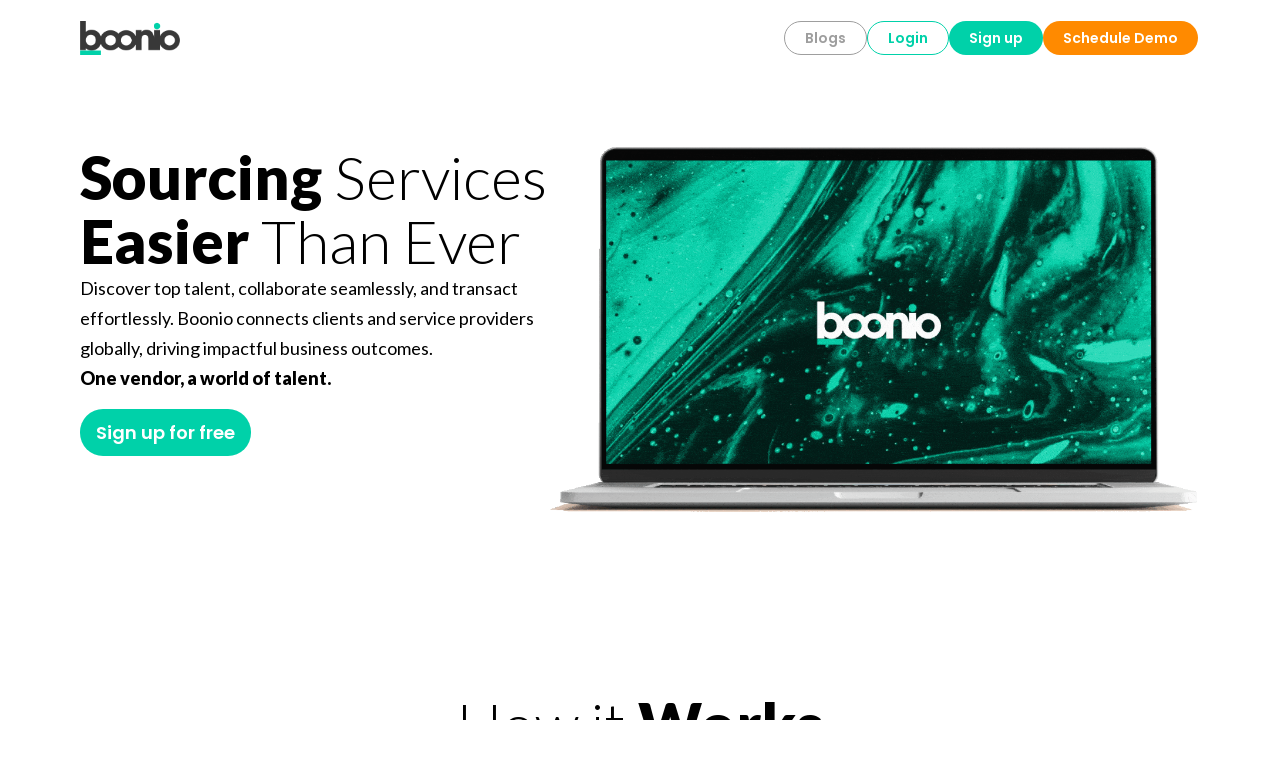

--- FILE ---
content_type: text/html
request_url: https://boonio.com/
body_size: 1480
content:
<!DOCTYPE html>
<html lang="en">
  <head>
    <meta charset="UTF-8" />
    <link rel="icon" type="image/svg+xml" href="/boonio.svg" />
    <meta name="viewport" content="width=device-width, initial-scale=1.0" />
    <meta property="og:title" content="Boonio" />
    <meta
      property="og:description"
      content="The new standard in services procurement"
    />
    <meta
      property="og:image"
      itemprop="image"
      content="https://boonio.com/img/Whatsapp_Banner.jpg"
    />
    <meta property="og:url" content="https://boonio.com" />
    <meta
      name="description"
      content="Discover top talent, collaborate seamlessly, and transact effortlessly. Boonio connects clients and service providers globally, driving impactful business outcomes."
    />
    <meta
      http-equiv="Cache-Control"
      content="no-cache, no-store, must-revalidate"
    />
    <meta http-equiv="Pragma" content="no-cache" />
    <meta http-equiv="Expires" content="0" />

    <title>Boonio: Global Services Procurement</title>
    <script type="module" crossorigin src="/assets/index-80a4cc9c.js"></script>
    <link rel="modulepreload" crossorigin href="/assets/vendor-362cdd81.js">
    <link rel="modulepreload" crossorigin href="/assets/state-5a762333.js">
    <link rel="modulepreload" crossorigin href="/assets/charts-5194992a.js">
    <link rel="modulepreload" crossorigin href="/assets/forms-06af1ad7.js">
    <link rel="modulepreload" crossorigin href="/assets/mui-27065378.js">
    <link rel="stylesheet" href="/assets/index-461eb686.css">
  </head>
  <body>
    <div id="root"></div>

    <script
      src="https://kit.fontawesome.com/b03d009b50.js"
      crossorigin="anonymous"
    ></script>
    <script>
      const global = globalThis;
    </script>
    

    <!-- LinkedIn Insight Tag -->
    <!-- <script type="text/javascript">
      _linkedin_partner_id = "7837929";
      window._linkedin_data_partner_ids =
        window._linkedin_data_partner_ids || [];
      window._linkedin_data_partner_ids.push(_linkedin_partner_id);
    </script>
    <script type="text/javascript">
      (function (l) {
        if (!l) {
          window.lintrk = function (a, b) {
            window.lintrk.q.push([a, b]);
          };
          window.lintrk.q = [];
        }
        var s = document.getElementsByTagName("script")[0];
        var b = document.createElement("script");
        b.type = "text/javascript";
        b.async = true;
        b.src = "https://snap.licdn.com/li.lms-analytics/insight.min.js";
        s.parentNode.insertBefore(b, s);
      })(window.lintrk);
    </script>
    <noscript>
      <img
        height="1"
        width="1"
        style="display: none"
        alt=""
        src="https://px.ads.linkedin.com/collect/?pid=7837929&fmt=gif"
      />
    </noscript> -->
    <!-- End LinkedIn Insight Tag -->

    <!-- HubSpot Embed Code -->
    <!-- <script
      type="text/javascript"
      id="hs-script-loader"
      async
      defer
      src="//js-eu1.hs-scripts.com/144939216.js"
    ></script> -->
    <!-- End of HubSpot Embed Code -->
  </body>
</html>


--- FILE ---
content_type: text/html
request_url: https://boonio.com/
body_size: -294
content:
<!DOCTYPE html>
<html lang="en">
  <head>
    <meta charset="UTF-8" />
    <link rel="icon" type="image/svg+xml" href="/boonio.svg" />
    <meta name="viewport" content="width=device-width, initial-scale=1.0" />
    <meta property="og:title" content="Boonio" />
    <meta
      property="og:description"
      content="The new standard in services procurement"
    />
    <meta
      property="og:image"
      itemprop="image"
      content="https://boonio.com/img/Whatsapp_Banner.jpg"
    />
    <meta property="og:url" content="https://boonio.com" />
    <meta
      name="description"
      content="Discover top talent, collaborate seamlessly, and transact effortlessly. Boonio connects clients and service providers globally, driving impactful business outcomes."
    />
    <meta
      http-equiv="Cache-Control"
      content="no-cache, no-store, must-revalidate"
    />
    <meta http-equiv="Pragma" content="no-cache" />
    <meta http-equiv="Expires" content="0" />

    <title>Boonio: Global Services Procurement</title>
    <script type="module" crossorigin src="/assets/index-80a4cc9c.js"></script>
    <link rel="modulepreload" crossorigin href="/assets/vendor-362cdd81.js">
    <link rel="modulepreload" crossorigin href="/assets/state-5a762333.js">
    <link rel="modulepreload" crossorigin href="/assets/charts-5194992a.js">
    <link rel="modulepreload" crossorigin href="/assets/forms-06af1ad7.js">
    <link rel="modulepreload" crossorigin href="/assets/mui-27065378.js">
    <link rel="stylesheet" href="/assets/index-461eb686.css">
  </head>
  <body>
    <div id="root"></div>

    <script
      src="https://kit.fontawesome.com/b03d009b50.js"
      crossorigin="anonymous"
    ></script>
    <script>
      const global = globalThis;
    </script>
    

    <!-- LinkedIn Insight Tag -->
    <!-- <script type="text/javascript">
      _linkedin_partner_id = "7837929";
      window._linkedin_data_partner_ids =
        window._linkedin_data_partner_ids || [];
      window._linkedin_data_partner_ids.push(_linkedin_partner_id);
    </script>
    <script type="text/javascript">
      (function (l) {
        if (!l) {
          window.lintrk = function (a, b) {
            window.lintrk.q.push([a, b]);
          };
          window.lintrk.q = [];
        }
        var s = document.getElementsByTagName("script")[0];
        var b = document.createElement("script");
        b.type = "text/javascript";
        b.async = true;
        b.src = "https://snap.licdn.com/li.lms-analytics/insight.min.js";
        s.parentNode.insertBefore(b, s);
      })(window.lintrk);
    </script>
    <noscript>
      <img
        height="1"
        width="1"
        style="display: none"
        alt=""
        src="https://px.ads.linkedin.com/collect/?pid=7837929&fmt=gif"
      />
    </noscript> -->
    <!-- End LinkedIn Insight Tag -->

    <!-- HubSpot Embed Code -->
    <!-- <script
      type="text/javascript"
      id="hs-script-loader"
      async
      defer
      src="//js-eu1.hs-scripts.com/144939216.js"
    ></script> -->
    <!-- End of HubSpot Embed Code -->
  </body>
</html>


--- FILE ---
content_type: text/css
request_url: https://boonio.com/assets/index-461eb686.css
body_size: 7698
content:
@import"https://fonts.googleapis.com/css2?family=Poppins:ital,wght@0,100;0,200;0,300;0,400;0,500;0,600;0,700;0,800;0,900;1,100;1,200;1,300;1,400;1,500;1,600;1,700;1,800;1,900&display=swap";@import"https://fonts.googleapis.com/css2?family=Inter:wght@100;200;300;400;500;600;700;800;900&display=swap";@import"https://fonts.googleapis.com/css2?family=Lato:ital,wght@0,300;0,400;0,700;0,900;1,300;1,400;1,700;1,900&display=swap";.dialog-terms-conditions{line-height:150%;color:#212529}.dialog-terms-conditions-list{list-style-position:inside!important}.dialog-terms-conditions-list li{margin-left:0!important}p.form-field-error,.form-field-error{line-height:1;font-size:1.6rem;font-weight:400;color:red}.form-field-error-sm{line-height:1;font-size:1.2rem;font-weight:400;color:red}#dialog-content-container-chat{scrollbar-width:thin;scrollbar-color:#00d1a9 #f5f5f5}#dialog-content-container-chat::-webkit-scrollbar{width:12px}#dialog-content-container-chat::-webkit-scrollbar-track{background:#f5f5f5;z-index:-99}#dialog-content-container-chat::-webkit-scrollbar-thumb{background-color:#00d1a9;border-radius:20px;border:2px solid #f5f5f5}#dialog-content-container-chat::-webkit-scrollbar-track{border-radius:20px}.scrollHorizontal{scrollbar-width:auto;scrollbar-color:#00d1a9 #f5f5f5}.scrollHorizontal::-webkit-scrollbar{width:6px}.scrollHorizontal::-webkit-scrollbar-track{background:#fff;z-index:-99}.scrollHorizontal::-webkit-scrollbar-thumb{background-color:#00d1a9;border-radius:12px;border:2px solid #f5f5f5}.scrollHorizontal::-webkit-scrollbar-track{border-radius:12px}@keyframes expand-contraction{0%{scale:1}50%{scale:1.1}to{scale:1}}.animated-icon{animation:expand-contraction 2s ease-in-out infinite}.simplebar-scrollbar:before{background:#00d1a9!important}.simpleBar{border-radius:7px;text-align:center;white-space:nowrap;width:100%;height:auto;display:flex;align-items:center;padding:.5rem}#dialog-content-container{scrollbar-width:auto;scrollbar-color:#00d1a9 #f5f5f5}#dialog-content-container::-webkit-scrollbar{width:12px}#dialog-content-container::-webkit-scrollbar-track{background:#f5f5f5;z-index:-99}#dialog-content-container::-webkit-scrollbar-thumb{background-color:#00d1a9;border-radius:20px;border:2px solid #f5f5f5}#dialog-content-container::-webkit-scrollbar-track{border-radius:20px}#dialog-content-container2{scrollbar-width:auto;scrollbar-color:#00d1a9 #f5f5f5}#dialog-content-container2::-webkit-scrollbar{width:3px}#dialog-content-container2::-webkit-scrollbar-track{background:#f5f5f5;z-index:-99}#dialog-content-container2::-webkit-scrollbar-thumb{background-color:#00d1a9;border-radius:2px;border:2px solid #f5f5f5}#dialog-content-container2::-webkit-scrollbar-track{border-radius:6px}.paper-mui{box-shadow:2px 0 20px 2px #40464a40!important;max-height:30rem!important}.paper-mui{scrollbar-width:auto;scrollbar-color:#00d1a9 #f5f5f5}.paper-mui::-webkit-scrollbar{width:12px}.paper-mui::-webkit-scrollbar-track{background:#f5f5f5;z-index:-99}.paper-mui::-webkit-scrollbar-thumb{background-color:#00d1a9;border-radius:20px;border:2px solid #f5f5f5}.paper-mui::-webkit-scrollbar-track{border-radius:20px}.paper-mui-industry{scrollbar-width:auto}.paper-mui-industry::-webkit-scrollbar{width:8px}.paper-mui-industry::-webkit-scrollbar-track{background:#fff;z-index:-99}.paper-mui-industry::-webkit-scrollbar-thumb{background-color:#00d1a9;border-radius:20px;border:2px solid #f5f5f5}.paper-mui-industry::-webkit-scrollbar-track{border-radius:20px}.paper-popper-date{box-shadow:2px 0 20px 2px #40464a40!important}.paper-popper-date .MuiCalendarOrClockPicker-root{font-size:2rem!important}.paper-popper-date .MuiCalendarOrClockPicker-root>*{font-size:inherit!important}.rdw-option-wrapper{border:1px solid #F1F1F1;padding:5px;min-width:25px;height:20px;border-radius:2px;margin:0 4px;display:flex;justify-content:center;align-items:center;cursor:pointer;background:white;text-transform:capitalize}.rdw-option-wrapper:hover{box-shadow:1px 1px #bfbdbd}.rdw-option-wrapper:active,.rdw-option-active{box-shadow:1px 1px #bfbdbd inset}.rdw-option-disabled{opacity:.3;cursor:default}.rdw-dropdown-wrapper{height:30px;cursor:pointer;border:1px solid #F1F1F1;border-radius:2px;margin:0 3px;text-transform:capitalize;background:white}.rdw-dropdown-wrapper:focus{outline:none}.rdw-dropdown-wrapper:hover{box-shadow:1px 1px #bfbdbd;background-color:#fff}.rdw-dropdown-wrapper:active{box-shadow:1px 1px #bfbdbd inset}.rdw-dropdown-carettoopen{height:0px;width:0px;position:absolute;top:35%;right:10%;border-top:6px solid black;border-left:5px solid transparent;border-right:5px solid transparent}.rdw-dropdown-carettoclose{height:0px;width:0px;position:absolute;top:35%;right:10%;border-bottom:6px solid black;border-left:5px solid transparent;border-right:5px solid transparent}.rdw-dropdown-selectedtext{display:flex;position:relative;height:100%;align-items:center;padding:0 5px}.rdw-dropdown-optionwrapper{z-index:100;position:relative;border:1px solid #F1F1F1;width:98%;background:white;border-radius:2px;margin:0;padding:0;max-height:250px;overflow-y:scroll}.rdw-dropdown-optionwrapper:hover{box-shadow:1px 1px #bfbdbd;background-color:#fff}.rdw-dropdownoption-default{min-height:25px;display:flex;align-items:center;padding:0 5px}.rdw-dropdownoption-highlighted{background:#F1F1F1}.rdw-dropdownoption-active{background:#f5f5f5}.rdw-dropdownoption-disabled{opacity:.3;cursor:default}.rdw-inline-wrapper{display:flex;align-items:center;margin-bottom:6px;flex-wrap:wrap}.rdw-inline-dropdown{width:50px}.rdw-inline-dropdownoption{height:40px;display:flex;justify-content:center}.rdw-block-wrapper{display:flex;align-items:center;margin-bottom:6px;flex-wrap:wrap}.rdw-block-dropdown{width:110px}.rdw-fontsize-wrapper{display:flex;align-items:center;margin-bottom:6px;flex-wrap:wrap}.rdw-fontsize-dropdown{min-width:40px}.rdw-fontsize-option{display:flex;justify-content:center}.rdw-fontfamily-wrapper{display:flex;align-items:center;margin-bottom:6px;flex-wrap:wrap}.rdw-fontfamily-dropdown{width:115px}.rdw-fontfamily-placeholder{white-space:nowrap;max-width:90px;overflow:hidden;text-overflow:ellipsis}.rdw-fontfamily-optionwrapper{width:140px}.rdw-list-wrapper{display:flex;align-items:center;margin-bottom:6px;flex-wrap:wrap}.rdw-list-dropdown{width:50px;z-index:90}.rdw-list-dropdownOption{height:40px;display:flex;justify-content:center}.rdw-text-align-wrapper{display:flex;align-items:center;margin-bottom:6px;flex-wrap:wrap}.rdw-text-align-dropdown{width:50px;z-index:90}.rdw-text-align-dropdownOption{height:40px;display:flex;justify-content:center}.rdw-right-aligned-block{text-align:right}.rdw-left-aligned-block{text-align:left!important}.rdw-center-aligned-block{text-align:center!important}.rdw-justify-aligned-block{text-align:justify!important}.rdw-right-aligned-block>div{display:inline-block}.rdw-left-aligned-block>div{display:inline-block}.rdw-center-aligned-block>div{display:inline-block}.rdw-justify-aligned-block>div{display:inline-block}.rdw-colorpicker-wrapper{display:flex;align-items:center;margin-bottom:6px;position:relative;flex-wrap:wrap}.rdw-colorpicker-modal{position:absolute;top:35px;left:5px;display:flex;flex-direction:column;width:175px;height:175px;border:1px solid #F1F1F1;padding:15px;border-radius:2px;z-index:100;background:white;box-shadow:3px 3px 5px #bfbdbd}.rdw-colorpicker-modal-header{display:flex;padding-bottom:5px}.rdw-colorpicker-modal-style-label{font-size:15px;width:50%;text-align:center;cursor:pointer;padding:0 10px 5px}.rdw-colorpicker-modal-style-label-active{border-bottom:2px solid #0a66b7}.rdw-colorpicker-modal-options{margin:5px auto;display:flex;width:100%;height:100%;flex-wrap:wrap;overflow:scroll}.rdw-colorpicker-cube{width:22px;height:22px;border:1px solid #F1F1F1}.rdw-colorpicker-option{margin:3px;padding:0;min-height:20px;border:none;width:22px;height:22px;min-width:22px;box-shadow:1px 2px 1px #bfbdbd inset}.rdw-colorpicker-option:hover{box-shadow:1px 2px 1px #bfbdbd}.rdw-colorpicker-option:active{box-shadow:-1px -2px 1px #bfbdbd}.rdw-colorpicker-option-active{box-shadow:0 0 2px 2px #bfbdbd}.rdw-link-wrapper{display:flex;align-items:center;margin-bottom:6px;position:relative;flex-wrap:wrap}.rdw-link-dropdown{width:50px}.rdw-link-dropdownOption{height:40px;display:flex;justify-content:center}.rdw-link-dropdownPlaceholder{margin-left:8px}.rdw-link-modal{position:absolute;top:35px;left:5px;display:flex;flex-direction:column;width:235px;height:205px;border:1px solid #F1F1F1;padding:15px;border-radius:2px;z-index:100;background:white;box-shadow:3px 3px 5px #bfbdbd}.rdw-link-modal-label{font-size:15px}.rdw-link-modal-input{margin-top:5px;border-radius:2px;border:1px solid #F1F1F1;height:25px;margin-bottom:15px;padding:0 5px}.rdw-link-modal-input:focus{outline:none}.rdw-link-modal-buttonsection{margin:0 auto}.rdw-link-modal-target-option{margin-bottom:20px}.rdw-link-modal-target-option>span{margin-left:5px}.rdw-link-modal-btn{margin-left:10px;width:75px;height:30px;border:1px solid #F1F1F1;border-radius:2px;cursor:pointer;background:white;text-transform:capitalize}.rdw-link-modal-btn:hover{box-shadow:1px 1px #bfbdbd}.rdw-link-modal-btn:active{box-shadow:1px 1px #bfbdbd inset}.rdw-link-modal-btn:focus{outline:none!important}.rdw-link-modal-btn:disabled{background:#ece9e9}.rdw-link-dropdownoption{height:40px;display:flex;justify-content:center}.rdw-embedded-wrapper{display:flex;align-items:center;margin-bottom:6px;position:relative;flex-wrap:wrap}.rdw-embedded-modal{position:absolute;top:35px;left:5px;display:flex;flex-direction:column;width:235px;height:180px;border:1px solid #F1F1F1;padding:15px;border-radius:2px;z-index:100;background:white;justify-content:space-between;box-shadow:3px 3px 5px #bfbdbd}.rdw-embedded-modal-header{font-size:15px;display:flex}.rdw-embedded-modal-header-option{width:50%;cursor:pointer;display:flex;justify-content:center;align-items:center;flex-direction:column}.rdw-embedded-modal-header-label{width:95px;border:1px solid #f1f1f1;margin-top:5px;background:#6EB8D4;border-bottom:2px solid #0a66b7}.rdw-embedded-modal-link-section{display:flex;flex-direction:column}.rdw-embedded-modal-link-input{width:88%;height:35px;margin:10px 0;border:1px solid #F1F1F1;border-radius:2px;font-size:15px;padding:0 5px}.rdw-embedded-modal-link-input-wrapper{display:flex;align-items:center}.rdw-embedded-modal-link-input:focus{outline:none}.rdw-embedded-modal-btn-section{display:flex;justify-content:center}.rdw-embedded-modal-btn{margin:0 3px;width:75px;height:30px;border:1px solid #F1F1F1;border-radius:2px;cursor:pointer;background:white;text-transform:capitalize}.rdw-embedded-modal-btn:hover{box-shadow:1px 1px #bfbdbd}.rdw-embedded-modal-btn:active{box-shadow:1px 1px #bfbdbd inset}.rdw-embedded-modal-btn:focus{outline:none!important}.rdw-embedded-modal-btn:disabled{background:#ece9e9}.rdw-embedded-modal-size{align-items:center;display:flex;margin:8px 0;justify-content:space-between}.rdw-embedded-modal-size-input{width:80%;height:20px;border:1px solid #F1F1F1;border-radius:2px;font-size:12px}.rdw-embedded-modal-size-input:focus{outline:none}.rdw-emoji-wrapper{display:flex;align-items:center;margin-bottom:6px;position:relative;flex-wrap:wrap}.rdw-emoji-modal{overflow:auto;position:absolute;top:35px;left:5px;display:flex;flex-wrap:wrap;width:235px;height:180px;border:1px solid #F1F1F1;padding:15px;border-radius:2px;z-index:100;background:white;box-shadow:3px 3px 5px #bfbdbd}.rdw-emoji-icon{margin:2.5px;height:24px;width:24px;cursor:pointer;font-size:22px;display:flex;justify-content:center;align-items:center}.rdw-spinner{display:flex;align-items:center;justify-content:center;height:100%;width:100%}.rdw-spinner>div{width:12px;height:12px;background-color:#333;border-radius:100%;display:inline-block;-webkit-animation:sk-bouncedelay 1.4s infinite ease-in-out both;animation:sk-bouncedelay 1.4s infinite ease-in-out both}.rdw-spinner .rdw-bounce1{-webkit-animation-delay:-.32s;animation-delay:-.32s}.rdw-spinner .rdw-bounce2{-webkit-animation-delay:-.16s;animation-delay:-.16s}@-webkit-keyframes sk-bouncedelay{0%,80%,to{-webkit-transform:scale(0)}40%{-webkit-transform:scale(1)}}@keyframes sk-bouncedelay{0%,80%,to{-webkit-transform:scale(0);transform:scale(0)}40%{-webkit-transform:scale(1);transform:scale(1)}}.rdw-image-wrapper{display:flex;align-items:center;margin-bottom:6px;position:relative;flex-wrap:wrap}.rdw-image-modal{position:absolute;top:35px;left:5px;display:flex;flex-direction:column;width:235px;border:1px solid #F1F1F1;padding:15px;border-radius:2px;z-index:100;background:white;box-shadow:3px 3px 5px #bfbdbd}.rdw-image-modal-header{font-size:15px;margin:10px 0;display:flex}.rdw-image-modal-header-option{width:50%;cursor:pointer;display:flex;justify-content:center;align-items:center;flex-direction:column}.rdw-image-modal-header-label{width:80px;background:#f1f1f1;border:1px solid #f1f1f1;margin-top:5px}.rdw-image-modal-header-label-highlighted{background:#6EB8D4;border-bottom:2px solid #0a66b7}.rdw-image-modal-upload-option{width:100%;color:gray;cursor:pointer;display:flex;border:none;font-size:15px;align-items:center;justify-content:center;background-color:#f1f1f1;outline:2px dashed gray;outline-offset:-10px;margin:10px 0;padding:9px 0}.rdw-image-modal-upload-option-highlighted{outline:2px dashed #0a66b7}.rdw-image-modal-upload-option-label{cursor:pointer;height:100%;width:100%;display:flex;justify-content:center;align-items:center;padding:15px}.rdw-image-modal-upload-option-label span{padding:0 20px}.rdw-image-modal-upload-option-image-preview{max-width:100%;max-height:200px}.rdw-image-modal-upload-option-input{width:.1px;height:.1px;opacity:0;overflow:hidden;position:absolute;z-index:-1}.rdw-image-modal-url-section{display:flex;align-items:center}.rdw-image-modal-url-input{width:90%;height:35px;margin:15px 0 12px;border:1px solid #F1F1F1;border-radius:2px;font-size:15px;padding:0 5px}.rdw-image-modal-btn-section{margin:10px auto 0}.rdw-image-modal-url-input:focus{outline:none}.rdw-image-modal-btn{margin:0 5px;width:75px;height:30px;border:1px solid #F1F1F1;border-radius:2px;cursor:pointer;background:white;text-transform:capitalize}.rdw-image-modal-btn:hover{box-shadow:1px 1px #bfbdbd}.rdw-image-modal-btn:active{box-shadow:1px 1px #bfbdbd inset}.rdw-image-modal-btn:focus{outline:none!important}.rdw-image-modal-btn:disabled{background:#ece9e9}.rdw-image-modal-spinner{position:absolute;top:-3px;left:0;width:100%;height:100%;opacity:.5}.rdw-image-modal-alt-input{width:70%;height:20px;border:1px solid #F1F1F1;border-radius:2px;font-size:12px;margin-left:5px}.rdw-image-modal-alt-input:focus{outline:none}.rdw-image-modal-alt-lbl{font-size:12px}.rdw-image-modal-size{align-items:center;display:flex;margin:8px 0;justify-content:space-between}.rdw-image-modal-size-input{width:40%;height:20px;border:1px solid #F1F1F1;border-radius:2px;font-size:12px}.rdw-image-modal-size-input:focus{outline:none}.rdw-image-mandatory-sign{color:red;margin-left:3px;margin-right:3px}.rdw-remove-wrapper{display:flex;align-items:center;margin-bottom:6px;position:relative;flex-wrap:wrap}.rdw-history-wrapper{display:flex;align-items:center;margin-bottom:6px;flex-wrap:wrap}.rdw-history-dropdownoption{height:40px;display:flex;justify-content:center}.rdw-history-dropdown{width:50px}.rdw-link-decorator-wrapper{position:relative}.rdw-link-decorator-icon{position:absolute;left:40%;top:0;cursor:pointer;background-color:#fff}.rdw-mention-link{text-decoration:none;color:#1236ff;background-color:#f0fbff;padding:1px 2px;border-radius:2px}.rdw-suggestion-wrapper{position:relative}.rdw-suggestion-dropdown{position:absolute;display:flex;flex-direction:column;border:1px solid #F1F1F1;min-width:100px;max-height:150px;overflow:auto;background:white;z-index:100}.rdw-suggestion-option{padding:7px 5px;border-bottom:1px solid #f1f1f1}.rdw-suggestion-option-active{background-color:#f1f1f1}.rdw-hashtag-link{text-decoration:none;color:#1236ff;background-color:#f0fbff;padding:1px 2px;border-radius:2px}.rdw-image-alignment-options-popup{position:absolute;background:white;display:flex;padding:5px 2px;border-radius:2px;border:1px solid #F1F1F1;width:105px;cursor:pointer;z-index:100}.rdw-alignment-option-left{justify-content:flex-start}.rdw-image-alignment-option{height:15px;width:15px;min-width:15px}.rdw-image-alignment,.rdw-image-imagewrapper{position:relative}.rdw-image-center{display:flex;justify-content:center}.rdw-image-left{display:flex}.rdw-image-right{display:flex;justify-content:flex-end}.rdw-image-alignment-options-popup-right{right:0}.rdw-editor-main{height:100%;overflow:auto;box-sizing:border-box}.rdw-editor-toolbar{padding:6px 5px 0;border-radius:2px;border:1px solid #F1F1F1;display:flex;justify-content:flex-start;background:white;flex-wrap:wrap;font-size:15px;margin-bottom:5px;-webkit-user-select:none;user-select:none}.public-DraftStyleDefault-block{margin:1em 0}.rdw-editor-wrapper:focus{outline:none}.rdw-editor-wrapper{box-sizing:content-box}.rdw-editor-main blockquote{border-left:5px solid #f1f1f1;padding-left:5px}.rdw-editor-main pre{background:#f1f1f1;border-radius:3px;padding:1px 10px}.DraftEditor-editorContainer,.DraftEditor-root,.public-DraftEditor-content{height:inherit;text-align:initial}.public-DraftEditor-content[contenteditable=true]{-webkit-user-modify:read-write-plaintext-only}.DraftEditor-root{position:relative}.DraftEditor-editorContainer{background-color:#fff0;border-left:.1px solid transparent;position:relative;z-index:1}.public-DraftEditor-block{position:relative}.DraftEditor-alignLeft .public-DraftStyleDefault-block{text-align:left}.DraftEditor-alignLeft .public-DraftEditorPlaceholder-root{left:0;text-align:left}.DraftEditor-alignCenter .public-DraftStyleDefault-block{text-align:center}.DraftEditor-alignCenter .public-DraftEditorPlaceholder-root{margin:0 auto;text-align:center;width:100%}.DraftEditor-alignRight .public-DraftStyleDefault-block{text-align:right}.DraftEditor-alignRight .public-DraftEditorPlaceholder-root{right:0;text-align:right}.public-DraftEditorPlaceholder-root{color:#9197a3;position:absolute;z-index:0}.public-DraftEditorPlaceholder-hasFocus{color:#bdc1c9}.DraftEditorPlaceholder-hidden{display:none}.public-DraftStyleDefault-block{position:relative;white-space:pre-wrap}.public-DraftStyleDefault-ltr{direction:ltr;text-align:left}.public-DraftStyleDefault-rtl{direction:rtl;text-align:right}.public-DraftStyleDefault-listLTR{direction:ltr}.public-DraftStyleDefault-listRTL{direction:rtl}.public-DraftStyleDefault-ol,.public-DraftStyleDefault-ul{margin:16px 0;padding:0}.public-DraftStyleDefault-depth0.public-DraftStyleDefault-listLTR{margin-left:1.5em}.public-DraftStyleDefault-depth0.public-DraftStyleDefault-listRTL{margin-right:1.5em}.public-DraftStyleDefault-depth1.public-DraftStyleDefault-listLTR{margin-left:3em}.public-DraftStyleDefault-depth1.public-DraftStyleDefault-listRTL{margin-right:3em}.public-DraftStyleDefault-depth2.public-DraftStyleDefault-listLTR{margin-left:4.5em}.public-DraftStyleDefault-depth2.public-DraftStyleDefault-listRTL{margin-right:4.5em}.public-DraftStyleDefault-depth3.public-DraftStyleDefault-listLTR{margin-left:6em}.public-DraftStyleDefault-depth3.public-DraftStyleDefault-listRTL{margin-right:6em}.public-DraftStyleDefault-depth4.public-DraftStyleDefault-listLTR{margin-left:7.5em}.public-DraftStyleDefault-depth4.public-DraftStyleDefault-listRTL{margin-right:7.5em}.public-DraftStyleDefault-unorderedListItem{list-style-type:square;position:relative}.public-DraftStyleDefault-unorderedListItem.public-DraftStyleDefault-depth0{list-style-type:disc}.public-DraftStyleDefault-unorderedListItem.public-DraftStyleDefault-depth1{list-style-type:circle}.public-DraftStyleDefault-orderedListItem{list-style-type:none;position:relative}.public-DraftStyleDefault-orderedListItem.public-DraftStyleDefault-listLTR:before{left:-36px;position:absolute;text-align:right;width:30px}.public-DraftStyleDefault-orderedListItem.public-DraftStyleDefault-listRTL:before{position:absolute;right:-36px;text-align:left;width:30px}.public-DraftStyleDefault-orderedListItem:before{content:counter(ol0) ". ";counter-increment:ol0}.public-DraftStyleDefault-orderedListItem.public-DraftStyleDefault-depth1:before{content:counter(ol1) ". ";counter-increment:ol1}.public-DraftStyleDefault-orderedListItem.public-DraftStyleDefault-depth2:before{content:counter(ol2) ". ";counter-increment:ol2}.public-DraftStyleDefault-orderedListItem.public-DraftStyleDefault-depth3:before{content:counter(ol3) ". ";counter-increment:ol3}.public-DraftStyleDefault-orderedListItem.public-DraftStyleDefault-depth4:before{content:counter(ol4) ". ";counter-increment:ol4}.public-DraftStyleDefault-depth0.public-DraftStyleDefault-reset{counter-reset:ol0}.public-DraftStyleDefault-depth1.public-DraftStyleDefault-reset{counter-reset:ol1}.public-DraftStyleDefault-depth2.public-DraftStyleDefault-reset{counter-reset:ol2}.public-DraftStyleDefault-depth3.public-DraftStyleDefault-reset{counter-reset:ol3}.public-DraftStyleDefault-depth4.public-DraftStyleDefault-reset{counter-reset:ol4}.wrapper-editor-service-offering{border:1px solid #d4d4d4;border-radius:6px;max-width:100%;overflow-x:hidden;padding:.2rem}.editor-class-service-offering{background-color:#fff;padding:1rem;padding-top:0;max-height:20vh;font-size:1.6rem;line-height:1.4rem;font-weight:400;font-family:poppins;text-transform:none;word-break:auto-phrase!important}.public-DraftStyleDefault-ul{list-style-position:outside!important}.toolbar-class-service-offering{background-color:#fff;border:none;transition:box-shadow .5s;width:100%;padding:10px 0 0;border-bottom:1px solid #d4d4d4}.wrapper-class>div{line-height:2rem}.wrapper-class>span{line-height:2rem}.wrapper-editor-rfx{border:1px solid #dbdbdb;border-radius:10px;max-width:100%;overflow-x:hidden;padding:.2rem}.editor-class-rfx{background-color:#fff;padding:1rem;max-height:20vh;font-size:1.6rem;line-height:2.6rem;font-weight:400;font-family:poppins;text-transform:none;word-break:auto-phrase!important}.toolbar-class-rfx{background-color:#fff;border:none;transition:box-shadow .5s;width:100%;padding:10px 0 0;border-bottom:1px solid #dbdbdb}.rdw-center-aligned-block *,.rdw-center-aligned-block{text-align:center!important}.public-DraftStyleDefault-ltr{text-align:inherit!important}.rdw-center-aligned-block *{text-align:center!important}.rdw-left-aligned-block *{text-align:left!important}.rdw-right-aligned-block *{text-align:right!important}.rdw-justify-aligned-block *{text-align:justify!important}.paper-mui-rfi-select{box-shadow:2px 0 20px 2px #40464a40!important;max-height:60rem!important}.paper-mui-rfi-select{scrollbar-width:auto}.paper-mui-rfi-select::-webkit-scrollbar{width:12px}.paper-mui-rfi-select::-webkit-scrollbar-track{background:transparent;z-index:-99}.paper-mui-rfi-select::-webkit-scrollbar-thumb{background-color:#00d1a9;border-radius:20px;border:2px solid #f5f5f5}.paper-mui-rfi-select::-webkit-scrollbar-track{border-radius:20px}.paper-mui-rfi-select2{box-shadow:2px 0 20px 2px #40464a40!important;max-height:40rem!important}.paper-mui-rfi-select2{scrollbar-width:auto}.paper-mui-rfi-select2::-webkit-scrollbar{width:12px}.paper-mui-rfi-select2::-webkit-scrollbar-track{background:transparent;z-index:-99}.paper-mui-rfi-select2::-webkit-scrollbar-thumb{background-color:#00d1a9;border-radius:20px;border:2px solid #f5f5f5;min-height:40px}.paper-mui-rfi-select2::-webkit-scrollbar-track{border-radius:20px}.paper-mui-currency{box-shadow:2px 0 20px 2px #40464a40!important;max-height:30rem!important}.paper-mui-currency{scrollbar-width:auto;scrollbar-color:#00d1a9 #f5f5f5}.paper-mui-currency::-webkit-scrollbar{width:12px}.paper-mui-currency::-webkit-scrollbar-track{background:#f5f5f5;z-index:-99}.paper-mui-currency::-webkit-scrollbar-thumb{background-color:#00d1a9;border-radius:20px;border:2px solid #f5f5f5}.paper-mui-currency::-webkit-scrollbar-track{border-radius:20px}[data-simplebar]{position:relative;flex-direction:column;flex-wrap:wrap;justify-content:flex-start;align-content:flex-start;align-items:flex-start}.simplebar-wrapper{overflow:hidden;width:inherit;height:inherit;max-width:inherit;max-height:inherit}.simplebar-mask{direction:inherit;position:absolute;overflow:hidden;padding:0;margin:0;left:0;top:0;bottom:0;right:0;width:auto!important;height:auto!important;z-index:0}.simplebar-offset{direction:inherit!important;box-sizing:inherit!important;resize:none!important;position:absolute;top:0;left:0;bottom:0;right:0;padding:0;margin:0;-webkit-overflow-scrolling:touch}.simplebar-content-wrapper{direction:inherit;box-sizing:border-box!important;position:relative;display:block;height:100%;width:auto;max-width:100%;max-height:100%;scrollbar-width:none;-ms-overflow-style:none}.simplebar-content-wrapper::-webkit-scrollbar,.simplebar-hide-scrollbar::-webkit-scrollbar{display:none;width:0;height:0}.simplebar-content:after,.simplebar-content:before{content:" ";display:table}.simplebar-placeholder{max-height:100%;max-width:100%;width:100%;pointer-events:none}.simplebar-height-auto-observer-wrapper{box-sizing:inherit!important;height:100%;width:100%;max-width:1px;position:relative;float:left;max-height:1px;overflow:hidden;z-index:-1;padding:0;margin:0;pointer-events:none;flex-grow:inherit;flex-shrink:0;flex-basis:0}.simplebar-height-auto-observer{box-sizing:inherit;display:block;opacity:0;position:absolute;top:0;left:0;height:1000%;width:1000%;min-height:1px;min-width:1px;overflow:hidden;pointer-events:none;z-index:-1}.simplebar-track{z-index:1;position:absolute;right:0;bottom:0;pointer-events:none;overflow:hidden}[data-simplebar].simplebar-dragging .simplebar-content{pointer-events:none;user-select:none;-webkit-user-select:none}[data-simplebar].simplebar-dragging .simplebar-track{pointer-events:all}.simplebar-scrollbar{position:absolute;left:0;right:0;min-height:10px}.simplebar-scrollbar:before{position:absolute;content:"";background:#000;border-radius:7px;left:2px;right:2px;opacity:0;transition:opacity .2s linear}.simplebar-scrollbar.simplebar-visible:before{opacity:.5;transition:opacity 0s linear}.simplebar-track.simplebar-vertical{top:0;width:11px}.simplebar-track.simplebar-vertical .simplebar-scrollbar:before{top:2px;bottom:2px}.simplebar-track.simplebar-horizontal{left:0;height:11px}.simplebar-track.simplebar-horizontal .simplebar-scrollbar:before{height:100%;left:2px;right:2px}.simplebar-track.simplebar-horizontal .simplebar-scrollbar{right:auto;left:0;top:2px;height:7px;min-height:0;min-width:10px;width:auto}[data-simplebar-direction=rtl] .simplebar-track.simplebar-vertical{right:auto;left:0}.hs-dummy-scrollbar-size{direction:rtl;position:fixed;opacity:0;visibility:hidden;height:500px;width:500px;overflow-y:hidden;overflow-x:scroll}.simplebar-hide-scrollbar{position:fixed;left:0;visibility:hidden;overflow-y:scroll;scrollbar-width:none;-ms-overflow-style:none}.wrapper-editor{border:2px solid #eee;border-radius:10px;max-width:100%;overflow-x:hidden}.editor-class{background-color:#fff;padding:1rem;max-height:20vh;font-size:1.6rem;line-height:2.6rem;font-weight:400;font-family:poppins;text-transform:none;word-break:auto-phrase!important}.toolbar-class{background-color:#fff;border:none;transition:box-shadow .5s;width:100%;padding:10px 0 0;box-shadow:0 2px 0 -16px #222f3e0f,0 8px 8px -4px #222f3e0d}*{margin:0;padding:0;box-sizing:border-box;font-family:Poppins,system-ui,-apple-system,BlinkMacSystemFont,Segoe UI,Roboto,Oxygen,Ubuntu,Cantarell,Open Sans,Helvetica Neue,sans-serif}*,*:before,*:after{box-sizing:border-box;overflow-wrap:anywhere}html{font-size:62.5%}body{overflow-x:hidden;margin:0;padding:0}.customDate-calendar{font-size:2rem;cursor:default;width:100%}.simplebar-wrapper:focus-visible{outline:none!important}.simplebar-wrapper>div{outline:none!important}.simplebar-mask>div{outline:none!important}.simplebar-offset>div{outline:none!important}.simplebar-content-wrapper>div{outline:none!important}.make-button{-ms-touch-action:manipulation;touch-action:manipulation;cursor:pointer;-webkit-user-select:none;-moz-user-select:none;-ms-user-select:none;user-select:none}.no-underline{text-decoration:none}@media only screen and (max-width: 600px){.slidingVertical{margin-bottom:0rem}}@keyframes slideIn{0%{transform:translateY(-100%);opacity:0}5%,95%{transform:translateY(0);opacity:1}to{transform:translateY(100%);opacity:0}}.terms-consditions{font-size:1.6rem;font-weight:400;margin-bottom:4rem}.terms-consditions>p{margin-bottom:1.6rem}.policyLink{color:#696969;text-decoration:none;cursor:pointer}.policyLink:hover{color:#000;text-decoration:underline}@media only screen and (max-width: 600px){.terms-consditions{font-size:1.4rem;font-weight:400;margin-bottom:3rem}}@-moz-keyframes topToBottom{0%{opacity:0}5%{opacity:0;-moz-transform:translateY(-50px)}10%{opacity:1;-moz-transform:translateY(0px)}25%{opacity:1;-moz-transform:translateY(0px)}30%{opacity:0;-moz-transform:translateY(50px)}80%{opacity:0}to{opacity:0}}@-moz-keyframes leftToRight{0%{opacity:0}5%{opacity:0;-moz-transform:translateX(-50px)}10%{opacity:1;-moz-transform:translateX(0px)}25%{opacity:1;-moz-transform:translateX(0px)}30%{opacity:0;-moz-transform:translateX(50px)}80%{opacity:0}to{opacity:0}}@-webkit-keyframes topToBottom{0%{opacity:0}5%{opacity:0;-webkit-transform:translateY(-50px)}10%{opacity:1;-webkit-transform:translateY(0px)}25%{opacity:1;-webkit-transform:translateY(0px)}30%{opacity:0;-webkit-transform:translateY(50px)}80%{opacity:0}to{opacity:0}}@-webkit-keyframes leftToRight{0%{opacity:0}5%{opacity:0;-webkit-transform:translateX(-50px)}10%{opacity:1;-webkit-transform:translateX(0px)}25%{opacity:1;-webkit-transform:translateX(0px)}30%{opacity:0;-webkit-transform:translateX(50px)}80%{opacity:0}to{opacity:0}}@-ms-keyframes topToBottom{0%{opacity:0}5%{opacity:0;-ms-transform:translateY(-50px)}10%{opacity:1;-ms-transform:translateY(0px)}25%{opacity:1;-ms-transform:translateY(0px)}30%{opacity:0;-ms-transform:translateY(50px)}80%{opacity:0}to{opacity:0}}@-ms-keyframes leftToRight{0%{opacity:0}5%{opacity:0;-ms-transform:translateX(-50px)}10%{opacity:1;-ms-transform:translateX(0px)}25%{opacity:1;-ms-transform:translateX(0px)}30%{opacity:0;-ms-transform:translateX(50px)}80%{opacity:0}to{opacity:0}}code{font-family:source-code-pro,Menlo,Monaco,Consolas,Courier New,monospace}.disable-link{pointer-events:none}@font-face{font-family:icomoon;src:url(/assets/icomoon-9edad86c.eot?rb1z8j);src:url(/assets/icomoon-9edad86c.eot?rb1z8j#iefix) format("embedded-opentype"),url(/assets/icomoon-4ec8b0aa.ttf?rb1z8j) format("truetype"),url(/assets/icomoon-c776c540.woff?rb1z8j) format("woff"),url(/assets/icomoon-2b54a1ec.svg?rb1z8j#icomoon) format("svg");font-weight:400;font-style:normal;font-display:block}[class^=icon-],[class*=" icon-"]{font-family:icomoon!important;font-style:normal;font-weight:400;font-variant:normal;text-transform:none;line-height:1;-webkit-font-smoothing:antialiased;-moz-osx-font-smoothing:grayscale}.icon-noun-id-card-5375180:before{content:""}.icon-noun-company-5375171:before{content:""}.icon-noun-digital-marketing-5375170-FFFFFF:before{content:"";color:#fff}.icon-noun-marketplace-5375182-FFFFFF:before{content:"";color:#fff}.icon-noun-digital-marketing-5375170-grey:before{content:"";color:#ababab}.icon-noun-not-visible-3530239:before{content:""}.icon-noun-task-4676881-FFFFFF:before{content:"";color:#fff}.icon-noun-visible-3530249:before{content:""}.icon-noun-visible-3530249-FFFFFF:before{content:"";color:#fff}@font-face{font-family:feather;src:url(/assets/feather-1550e7db.eot?9xfrq8);src:url(/assets/feather-1550e7db.eot?9xfrq8#iefix) format("embedded-opentype"),url(/assets/feather-3b8fc49b.ttf?9xfrq8) format("truetype"),url(/assets/feather-0b05b066.woff?9xfrq8) format("woff"),url(/assets/feather-7071f8da.svg?9xfrq8#feather) format("svg");font-weight:400;font-style:normal}[class^=ft-],[class*=" ft-"]{font-family:feather!important;font-style:normal;font-weight:400;font-variant:normal;text-transform:none;line-height:1;-webkit-font-smoothing:antialiased;-moz-osx-font-smoothing:grayscale}.ft-bold:before{content:""}.ft-crop:before{content:""}.ft-help-circle:before{content:""}.ft-italic:before{content:""}.ft-shopping-cart:before{content:""}.ft-underline:before{content:""}.ft-activity:before{content:""}.ft-airplay:before{content:""}.ft-alert-circle:before{content:""}.ft-alert-octagon:before{content:""}.ft-alert-triangle:before{content:""}.ft-align-center:before{content:""}.ft-align-justify:before{content:""}.ft-align-left:before{content:""}.ft-align-right:before{content:""}.ft-anchor:before{content:""}.ft-aperture:before{content:""}.ft-arrow-down-left:before{content:""}.ft-arrow-down-right:before{content:""}.ft-arrow-down:before{content:""}.ft-arrow-left:before{content:""}.ft-arrow-right:before{content:""}.ft-arrow-up-left:before{content:""}.ft-arrow-up-right:before{content:""}.ft-arrow-up:before{content:""}.ft-at-sign:before{content:""}.ft-award:before{content:""}.ft-bar-chart-2:before{content:""}.ft-bar-chart:before{content:""}.ft-battery-charging:before{content:""}.ft-battery:before{content:""}.ft-bell-off:before{content:""}.ft-bell:before{content:""}.ft-bluetooth:before{content:""}.ft-book:before{content:""}.ft-bookmark:before{content:""}.ft-box:before{content:""}.ft-briefcase:before{content:""}.ft-calendar:before{content:""}.ft-camera-off:before{content:""}.ft-camera:before{content:""}.ft-cast:before{content:""}.ft-check-circle:before{content:""}.ft-check-square:before{content:""}.ft-check:before{content:""}.ft-chevron-down:before{content:""}.ft-chevron-left:before{content:""}.ft-chevron-right:before{content:""}.ft-chevron-up:before{content:""}.ft-chevrons-down:before{content:""}.ft-chevrons-left:before{content:""}.ft-chevrons-right:before{content:""}.ft-chevrons-up:before{content:""}.ft-chrome:before{content:""}.ft-circle:before{content:""}.ft-clipboard:before{content:""}.ft-clock:before{content:""}.ft-cloud-drizzle:before{content:""}.ft-cloud-lightning:before{content:""}.ft-cloud-off:before{content:""}.ft-cloud-rain:before{content:""}.ft-cloud-snow:before{content:""}.ft-cloud:before{content:""}.ft-codepen:before{content:""}.ft-command:before{content:""}.ft-compass:before{content:""}.ft-copy:before{content:""}.ft-corner-down-left:before{content:""}.ft-corner-down-right:before{content:""}.ft-corner-left-down:before{content:""}.ft-corner-left-up:before{content:""}.ft-corner-right-down:before{content:""}.ft-corner-right-up:before{content:""}.ft-corner-up-left:before{content:""}.ft-corner-up-right:before{content:""}.ft-cpu:before{content:""}.ft-credit-card:before{content:""}.ft-crosshair:before{content:""}.ft-delete:before{content:""}.ft-disc:before{content:""}.ft-download-cloud:before{content:""}.ft-download:before{content:""}.ft-droplet:before{content:""}.ft-edit-2:before{content:""}.ft-edit-3:before{content:""}.ft-edit:before{content:""}.ft-external-link:before{content:""}.ft-eye-off:before{content:""}.ft-eye:before{content:""}.ft-facebook:before{content:""}.ft-fast-forward:before{content:""}.ft-feather:before{content:""}.ft-file-minus:before{content:""}.ft-file-plus:before{content:""}.ft-file-text:before{content:""}.ft-file:before{content:""}.ft-film:before{content:""}.ft-filter:before{content:""}.ft-flag:before{content:""}.ft-folder:before{content:""}.ft-github:before{content:""}.ft-gitlab:before{content:""}.ft-globe:before{content:""}.ft-grid:before{content:""}.ft-hash:before{content:""}.ft-headphones:before{content:""}.ft-heart:before{content:""}.ft-home:before{content:""}.ft-image:before{content:""}.ft-inbox:before{content:""}.ft-info:before{content:""}.ft-instagram:before{content:""}.ft-layers:before{content:""}.ft-layout:before{content:""}.ft-life-buoy:before{content:""}.ft-link-2:before{content:""}.ft-link:before{content:""}.ft-list:before{content:""}.ft-loader:before{content:""}.ft-lock:before{content:""}.ft-log-in:before{content:""}.ft-log-out:before{content:""}.ft-mail:before{content:""}.ft-map-pin:before{content:""}.ft-map:before{content:""}.ft-maximize-2:before{content:""}.ft-maximize:before{content:""}.ft-menu:before{content:""}.ft-message-circle:before{content:""}.ft-message-square:before{content:""}.ft-mic-off:before{content:""}.ft-mic:before{content:""}.ft-minimize-2:before{content:""}.ft-minimize:before{content:""}.ft-minus-circle:before{content:""}.ft-minus-square:before{content:""}.ft-minus:before{content:""}.ft-monitor:before{content:""}.ft-moon:before{content:""}.ft-more-horizontal:before{content:""}.ft-more-vertical:before{content:""}.ft-move:before{content:""}.ft-music:before{content:""}.ft-navigation-2:before{content:""}.ft-navigation:before{content:""}.ft-octagon:before{content:""}.ft-package:before{content:""}.ft-paperclip:before{content:""}.ft-pause-circle:before{content:""}.ft-pause:before{content:""}.ft-percent:before{content:""}.ft-phone-call:before{content:""}.ft-phone-forwarded:before{content:""}.ft-phone-incoming:before{content:""}.ft-phone-missed:before{content:""}.ft-phone-off:before{content:""}.ft-phone-outgoing:before{content:""}.ft-phone:before{content:""}.ft-pie-chart:before{content:""}.ft-play-circle:before{content:""}.ft-play:before{content:""}.ft-plus-circle:before{content:""}.ft-plus-square:before{content:""}.ft-plus:before{content:""}.ft-pocket:before{content:""}.ft-power:before{content:""}.ft-printer:before{content:""}.ft-radio:before{content:""}.ft-refresh-ccw:before{content:""}.ft-refresh-cw:before{content:""}.ft-repeat:before{content:""}.ft-rewind:before{content:""}.ft-rotate-ccw:before{content:""}.ft-rotate-cw:before{content:""}.ft-save:before{content:""}.ft-scissors:before{content:""}.ft-search:before{content:""}.ft-server:before{content:""}.ft-settings:before{content:""}.ft-share-2:before{content:""}.ft-share:before{content:""}.ft-shield:before{content:""}.ft-shuffle:before{content:""}.ft-sidebar:before{content:""}.ft-skip-back:before{content:""}.ft-skip-forward:before{content:""}.ft-slack:before{content:""}.ft-slash:before{content:""}.ft-sliders:before{content:""}.ft-smartphone:before{content:""}.ft-speaker:before{content:""}.ft-square:before{content:""}.ft-star:before{content:""}.ft-stop-circle:before{content:""}.ft-sun:before{content:""}.ft-sunrise:before{content:""}.ft-sunset:before{content:""}.ft-tablet:before{content:""}.ft-tag:before{content:""}.ft-target:before{content:""}.ft-thermometer:before{content:""}.ft-thumbs-down:before{content:""}.ft-thumbs-up:before{content:""}.ft-toggle-left:before{content:""}.ft-toggle-right:before{content:""}.ft-trash-2:before{content:""}.ft-trash:before{content:""}.ft-trending-down:before{content:""}.ft-trending-up:before{content:""}.ft-triangle:before{content:""}.ft-tv:before{content:""}.ft-twitter:before{content:""}.ft-type:before{content:""}.ft-umbrella:before{content:""}.ft-unlock:before{content:""}.ft-upload-cloud:before{content:""}.ft-upload:before{content:""}.ft-user-check:before{content:""}.ft-user-minus:before{content:""}.ft-user-plus:before{content:""}.ft-user-x:before{content:""}.ft-user:before{content:""}.ft-users:before{content:""}.ft-video-off:before{content:""}.ft-video:before{content:""}.ft-voicemail:before{content:""}.ft-volume-1:before{content:""}.ft-volume-2:before{content:""}.ft-volume-x:before{content:""}.ft-volume:before{content:""}.ft-watch:before{content:""}.ft-wifi-off:before{content:""}.ft-wifi:before{content:""}.ft-wind:before{content:""}.ft-x-circle:before{content:""}.ft-x-square:before{content:""}.ft-x:before{content:""}.ft-zap:before{content:""}.ft-zoom-in:before{content:""}.ft-zoom-out:before{content:""}


--- FILE ---
content_type: text/css
request_url: https://boonio.com/assets/index-461eb686.css
body_size: -294
content:
@import"https://fonts.googleapis.com/css2?family=Poppins:ital,wght@0,100;0,200;0,300;0,400;0,500;0,600;0,700;0,800;0,900;1,100;1,200;1,300;1,400;1,500;1,600;1,700;1,800;1,900&display=swap";@import"https://fonts.googleapis.com/css2?family=Inter:wght@100;200;300;400;500;600;700;800;900&display=swap";@import"https://fonts.googleapis.com/css2?family=Lato:ital,wght@0,300;0,400;0,700;0,900;1,300;1,400;1,700;1,900&display=swap";.dialog-terms-conditions{line-height:150%;color:#212529}.dialog-terms-conditions-list{list-style-position:inside!important}.dialog-terms-conditions-list li{margin-left:0!important}p.form-field-error,.form-field-error{line-height:1;font-size:1.6rem;font-weight:400;color:red}.form-field-error-sm{line-height:1;font-size:1.2rem;font-weight:400;color:red}#dialog-content-container-chat{scrollbar-width:thin;scrollbar-color:#00d1a9 #f5f5f5}#dialog-content-container-chat::-webkit-scrollbar{width:12px}#dialog-content-container-chat::-webkit-scrollbar-track{background:#f5f5f5;z-index:-99}#dialog-content-container-chat::-webkit-scrollbar-thumb{background-color:#00d1a9;border-radius:20px;border:2px solid #f5f5f5}#dialog-content-container-chat::-webkit-scrollbar-track{border-radius:20px}.scrollHorizontal{scrollbar-width:auto;scrollbar-color:#00d1a9 #f5f5f5}.scrollHorizontal::-webkit-scrollbar{width:6px}.scrollHorizontal::-webkit-scrollbar-track{background:#fff;z-index:-99}.scrollHorizontal::-webkit-scrollbar-thumb{background-color:#00d1a9;border-radius:12px;border:2px solid #f5f5f5}.scrollHorizontal::-webkit-scrollbar-track{border-radius:12px}@keyframes expand-contraction{0%{scale:1}50%{scale:1.1}to{scale:1}}.animated-icon{animation:expand-contraction 2s ease-in-out infinite}.simplebar-scrollbar:before{background:#00d1a9!important}.simpleBar{border-radius:7px;text-align:center;white-space:nowrap;width:100%;height:auto;display:flex;align-items:center;padding:.5rem}#dialog-content-container{scrollbar-width:auto;scrollbar-color:#00d1a9 #f5f5f5}#dialog-content-container::-webkit-scrollbar{width:12px}#dialog-content-container::-webkit-scrollbar-track{background:#f5f5f5;z-index:-99}#dialog-content-container::-webkit-scrollbar-thumb{background-color:#00d1a9;border-radius:20px;border:2px solid #f5f5f5}#dialog-content-container::-webkit-scrollbar-track{border-radius:20px}#dialog-content-container2{scrollbar-width:auto;scrollbar-color:#00d1a9 #f5f5f5}#dialog-content-container2::-webkit-scrollbar{width:3px}#dialog-content-container2::-webkit-scrollbar-track{background:#f5f5f5;z-index:-99}#dialog-content-container2::-webkit-scrollbar-thumb{background-color:#00d1a9;border-radius:2px;border:2px solid #f5f5f5}#dialog-content-container2::-webkit-scrollbar-track{border-radius:6px}.paper-mui{box-shadow:2px 0 20px 2px #40464a40!important;max-height:30rem!important}.paper-mui{scrollbar-width:auto;scrollbar-color:#00d1a9 #f5f5f5}.paper-mui::-webkit-scrollbar{width:12px}.paper-mui::-webkit-scrollbar-track{background:#f5f5f5;z-index:-99}.paper-mui::-webkit-scrollbar-thumb{background-color:#00d1a9;border-radius:20px;border:2px solid #f5f5f5}.paper-mui::-webkit-scrollbar-track{border-radius:20px}.paper-mui-industry{scrollbar-width:auto}.paper-mui-industry::-webkit-scrollbar{width:8px}.paper-mui-industry::-webkit-scrollbar-track{background:#fff;z-index:-99}.paper-mui-industry::-webkit-scrollbar-thumb{background-color:#00d1a9;border-radius:20px;border:2px solid #f5f5f5}.paper-mui-industry::-webkit-scrollbar-track{border-radius:20px}.paper-popper-date{box-shadow:2px 0 20px 2px #40464a40!important}.paper-popper-date .MuiCalendarOrClockPicker-root{font-size:2rem!important}.paper-popper-date .MuiCalendarOrClockPicker-root>*{font-size:inherit!important}.rdw-option-wrapper{border:1px solid #F1F1F1;padding:5px;min-width:25px;height:20px;border-radius:2px;margin:0 4px;display:flex;justify-content:center;align-items:center;cursor:pointer;background:white;text-transform:capitalize}.rdw-option-wrapper:hover{box-shadow:1px 1px #bfbdbd}.rdw-option-wrapper:active,.rdw-option-active{box-shadow:1px 1px #bfbdbd inset}.rdw-option-disabled{opacity:.3;cursor:default}.rdw-dropdown-wrapper{height:30px;cursor:pointer;border:1px solid #F1F1F1;border-radius:2px;margin:0 3px;text-transform:capitalize;background:white}.rdw-dropdown-wrapper:focus{outline:none}.rdw-dropdown-wrapper:hover{box-shadow:1px 1px #bfbdbd;background-color:#fff}.rdw-dropdown-wrapper:active{box-shadow:1px 1px #bfbdbd inset}.rdw-dropdown-carettoopen{height:0px;width:0px;position:absolute;top:35%;right:10%;border-top:6px solid black;border-left:5px solid transparent;border-right:5px solid transparent}.rdw-dropdown-carettoclose{height:0px;width:0px;position:absolute;top:35%;right:10%;border-bottom:6px solid black;border-left:5px solid transparent;border-right:5px solid transparent}.rdw-dropdown-selectedtext{display:flex;position:relative;height:100%;align-items:center;padding:0 5px}.rdw-dropdown-optionwrapper{z-index:100;position:relative;border:1px solid #F1F1F1;width:98%;background:white;border-radius:2px;margin:0;padding:0;max-height:250px;overflow-y:scroll}.rdw-dropdown-optionwrapper:hover{box-shadow:1px 1px #bfbdbd;background-color:#fff}.rdw-dropdownoption-default{min-height:25px;display:flex;align-items:center;padding:0 5px}.rdw-dropdownoption-highlighted{background:#F1F1F1}.rdw-dropdownoption-active{background:#f5f5f5}.rdw-dropdownoption-disabled{opacity:.3;cursor:default}.rdw-inline-wrapper{display:flex;align-items:center;margin-bottom:6px;flex-wrap:wrap}.rdw-inline-dropdown{width:50px}.rdw-inline-dropdownoption{height:40px;display:flex;justify-content:center}.rdw-block-wrapper{display:flex;align-items:center;margin-bottom:6px;flex-wrap:wrap}.rdw-block-dropdown{width:110px}.rdw-fontsize-wrapper{display:flex;align-items:center;margin-bottom:6px;flex-wrap:wrap}.rdw-fontsize-dropdown{min-width:40px}.rdw-fontsize-option{display:flex;justify-content:center}.rdw-fontfamily-wrapper{display:flex;align-items:center;margin-bottom:6px;flex-wrap:wrap}.rdw-fontfamily-dropdown{width:115px}.rdw-fontfamily-placeholder{white-space:nowrap;max-width:90px;overflow:hidden;text-overflow:ellipsis}.rdw-fontfamily-optionwrapper{width:140px}.rdw-list-wrapper{display:flex;align-items:center;margin-bottom:6px;flex-wrap:wrap}.rdw-list-dropdown{width:50px;z-index:90}.rdw-list-dropdownOption{height:40px;display:flex;justify-content:center}.rdw-text-align-wrapper{display:flex;align-items:center;margin-bottom:6px;flex-wrap:wrap}.rdw-text-align-dropdown{width:50px;z-index:90}.rdw-text-align-dropdownOption{height:40px;display:flex;justify-content:center}.rdw-right-aligned-block{text-align:right}.rdw-left-aligned-block{text-align:left!important}.rdw-center-aligned-block{text-align:center!important}.rdw-justify-aligned-block{text-align:justify!important}.rdw-right-aligned-block>div{display:inline-block}.rdw-left-aligned-block>div{display:inline-block}.rdw-center-aligned-block>div{display:inline-block}.rdw-justify-aligned-block>div{display:inline-block}.rdw-colorpicker-wrapper{display:flex;align-items:center;margin-bottom:6px;position:relative;flex-wrap:wrap}.rdw-colorpicker-modal{position:absolute;top:35px;left:5px;display:flex;flex-direction:column;width:175px;height:175px;border:1px solid #F1F1F1;padding:15px;border-radius:2px;z-index:100;background:white;box-shadow:3px 3px 5px #bfbdbd}.rdw-colorpicker-modal-header{display:flex;padding-bottom:5px}.rdw-colorpicker-modal-style-label{font-size:15px;width:50%;text-align:center;cursor:pointer;padding:0 10px 5px}.rdw-colorpicker-modal-style-label-active{border-bottom:2px solid #0a66b7}.rdw-colorpicker-modal-options{margin:5px auto;display:flex;width:100%;height:100%;flex-wrap:wrap;overflow:scroll}.rdw-colorpicker-cube{width:22px;height:22px;border:1px solid #F1F1F1}.rdw-colorpicker-option{margin:3px;padding:0;min-height:20px;border:none;width:22px;height:22px;min-width:22px;box-shadow:1px 2px 1px #bfbdbd inset}.rdw-colorpicker-option:hover{box-shadow:1px 2px 1px #bfbdbd}.rdw-colorpicker-option:active{box-shadow:-1px -2px 1px #bfbdbd}.rdw-colorpicker-option-active{box-shadow:0 0 2px 2px #bfbdbd}.rdw-link-wrapper{display:flex;align-items:center;margin-bottom:6px;position:relative;flex-wrap:wrap}.rdw-link-dropdown{width:50px}.rdw-link-dropdownOption{height:40px;display:flex;justify-content:center}.rdw-link-dropdownPlaceholder{margin-left:8px}.rdw-link-modal{position:absolute;top:35px;left:5px;display:flex;flex-direction:column;width:235px;height:205px;border:1px solid #F1F1F1;padding:15px;border-radius:2px;z-index:100;background:white;box-shadow:3px 3px 5px #bfbdbd}.rdw-link-modal-label{font-size:15px}.rdw-link-modal-input{margin-top:5px;border-radius:2px;border:1px solid #F1F1F1;height:25px;margin-bottom:15px;padding:0 5px}.rdw-link-modal-input:focus{outline:none}.rdw-link-modal-buttonsection{margin:0 auto}.rdw-link-modal-target-option{margin-bottom:20px}.rdw-link-modal-target-option>span{margin-left:5px}.rdw-link-modal-btn{margin-left:10px;width:75px;height:30px;border:1px solid #F1F1F1;border-radius:2px;cursor:pointer;background:white;text-transform:capitalize}.rdw-link-modal-btn:hover{box-shadow:1px 1px #bfbdbd}.rdw-link-modal-btn:active{box-shadow:1px 1px #bfbdbd inset}.rdw-link-modal-btn:focus{outline:none!important}.rdw-link-modal-btn:disabled{background:#ece9e9}.rdw-link-dropdownoption{height:40px;display:flex;justify-content:center}.rdw-embedded-wrapper{display:flex;align-items:center;margin-bottom:6px;position:relative;flex-wrap:wrap}.rdw-embedded-modal{position:absolute;top:35px;left:5px;display:flex;flex-direction:column;width:235px;height:180px;border:1px solid #F1F1F1;padding:15px;border-radius:2px;z-index:100;background:white;justify-content:space-between;box-shadow:3px 3px 5px #bfbdbd}.rdw-embedded-modal-header{font-size:15px;display:flex}.rdw-embedded-modal-header-option{width:50%;cursor:pointer;display:flex;justify-content:center;align-items:center;flex-direction:column}.rdw-embedded-modal-header-label{width:95px;border:1px solid #f1f1f1;margin-top:5px;background:#6EB8D4;border-bottom:2px solid #0a66b7}.rdw-embedded-modal-link-section{display:flex;flex-direction:column}.rdw-embedded-modal-link-input{width:88%;height:35px;margin:10px 0;border:1px solid #F1F1F1;border-radius:2px;font-size:15px;padding:0 5px}.rdw-embedded-modal-link-input-wrapper{display:flex;align-items:center}.rdw-embedded-modal-link-input:focus{outline:none}.rdw-embedded-modal-btn-section{display:flex;justify-content:center}.rdw-embedded-modal-btn{margin:0 3px;width:75px;height:30px;border:1px solid #F1F1F1;border-radius:2px;cursor:pointer;background:white;text-transform:capitalize}.rdw-embedded-modal-btn:hover{box-shadow:1px 1px #bfbdbd}.rdw-embedded-modal-btn:active{box-shadow:1px 1px #bfbdbd inset}.rdw-embedded-modal-btn:focus{outline:none!important}.rdw-embedded-modal-btn:disabled{background:#ece9e9}.rdw-embedded-modal-size{align-items:center;display:flex;margin:8px 0;justify-content:space-between}.rdw-embedded-modal-size-input{width:80%;height:20px;border:1px solid #F1F1F1;border-radius:2px;font-size:12px}.rdw-embedded-modal-size-input:focus{outline:none}.rdw-emoji-wrapper{display:flex;align-items:center;margin-bottom:6px;position:relative;flex-wrap:wrap}.rdw-emoji-modal{overflow:auto;position:absolute;top:35px;left:5px;display:flex;flex-wrap:wrap;width:235px;height:180px;border:1px solid #F1F1F1;padding:15px;border-radius:2px;z-index:100;background:white;box-shadow:3px 3px 5px #bfbdbd}.rdw-emoji-icon{margin:2.5px;height:24px;width:24px;cursor:pointer;font-size:22px;display:flex;justify-content:center;align-items:center}.rdw-spinner{display:flex;align-items:center;justify-content:center;height:100%;width:100%}.rdw-spinner>div{width:12px;height:12px;background-color:#333;border-radius:100%;display:inline-block;-webkit-animation:sk-bouncedelay 1.4s infinite ease-in-out both;animation:sk-bouncedelay 1.4s infinite ease-in-out both}.rdw-spinner .rdw-bounce1{-webkit-animation-delay:-.32s;animation-delay:-.32s}.rdw-spinner .rdw-bounce2{-webkit-animation-delay:-.16s;animation-delay:-.16s}@-webkit-keyframes sk-bouncedelay{0%,80%,to{-webkit-transform:scale(0)}40%{-webkit-transform:scale(1)}}@keyframes sk-bouncedelay{0%,80%,to{-webkit-transform:scale(0);transform:scale(0)}40%{-webkit-transform:scale(1);transform:scale(1)}}.rdw-image-wrapper{display:flex;align-items:center;margin-bottom:6px;position:relative;flex-wrap:wrap}.rdw-image-modal{position:absolute;top:35px;left:5px;display:flex;flex-direction:column;width:235px;border:1px solid #F1F1F1;padding:15px;border-radius:2px;z-index:100;background:white;box-shadow:3px 3px 5px #bfbdbd}.rdw-image-modal-header{font-size:15px;margin:10px 0;display:flex}.rdw-image-modal-header-option{width:50%;cursor:pointer;display:flex;justify-content:center;align-items:center;flex-direction:column}.rdw-image-modal-header-label{width:80px;background:#f1f1f1;border:1px solid #f1f1f1;margin-top:5px}.rdw-image-modal-header-label-highlighted{background:#6EB8D4;border-bottom:2px solid #0a66b7}.rdw-image-modal-upload-option{width:100%;color:gray;cursor:pointer;display:flex;border:none;font-size:15px;align-items:center;justify-content:center;background-color:#f1f1f1;outline:2px dashed gray;outline-offset:-10px;margin:10px 0;padding:9px 0}.rdw-image-modal-upload-option-highlighted{outline:2px dashed #0a66b7}.rdw-image-modal-upload-option-label{cursor:pointer;height:100%;width:100%;display:flex;justify-content:center;align-items:center;padding:15px}.rdw-image-modal-upload-option-label span{padding:0 20px}.rdw-image-modal-upload-option-image-preview{max-width:100%;max-height:200px}.rdw-image-modal-upload-option-input{width:.1px;height:.1px;opacity:0;overflow:hidden;position:absolute;z-index:-1}.rdw-image-modal-url-section{display:flex;align-items:center}.rdw-image-modal-url-input{width:90%;height:35px;margin:15px 0 12px;border:1px solid #F1F1F1;border-radius:2px;font-size:15px;padding:0 5px}.rdw-image-modal-btn-section{margin:10px auto 0}.rdw-image-modal-url-input:focus{outline:none}.rdw-image-modal-btn{margin:0 5px;width:75px;height:30px;border:1px solid #F1F1F1;border-radius:2px;cursor:pointer;background:white;text-transform:capitalize}.rdw-image-modal-btn:hover{box-shadow:1px 1px #bfbdbd}.rdw-image-modal-btn:active{box-shadow:1px 1px #bfbdbd inset}.rdw-image-modal-btn:focus{outline:none!important}.rdw-image-modal-btn:disabled{background:#ece9e9}.rdw-image-modal-spinner{position:absolute;top:-3px;left:0;width:100%;height:100%;opacity:.5}.rdw-image-modal-alt-input{width:70%;height:20px;border:1px solid #F1F1F1;border-radius:2px;font-size:12px;margin-left:5px}.rdw-image-modal-alt-input:focus{outline:none}.rdw-image-modal-alt-lbl{font-size:12px}.rdw-image-modal-size{align-items:center;display:flex;margin:8px 0;justify-content:space-between}.rdw-image-modal-size-input{width:40%;height:20px;border:1px solid #F1F1F1;border-radius:2px;font-size:12px}.rdw-image-modal-size-input:focus{outline:none}.rdw-image-mandatory-sign{color:red;margin-left:3px;margin-right:3px}.rdw-remove-wrapper{display:flex;align-items:center;margin-bottom:6px;position:relative;flex-wrap:wrap}.rdw-history-wrapper{display:flex;align-items:center;margin-bottom:6px;flex-wrap:wrap}.rdw-history-dropdownoption{height:40px;display:flex;justify-content:center}.rdw-history-dropdown{width:50px}.rdw-link-decorator-wrapper{position:relative}.rdw-link-decorator-icon{position:absolute;left:40%;top:0;cursor:pointer;background-color:#fff}.rdw-mention-link{text-decoration:none;color:#1236ff;background-color:#f0fbff;padding:1px 2px;border-radius:2px}.rdw-suggestion-wrapper{position:relative}.rdw-suggestion-dropdown{position:absolute;display:flex;flex-direction:column;border:1px solid #F1F1F1;min-width:100px;max-height:150px;overflow:auto;background:white;z-index:100}.rdw-suggestion-option{padding:7px 5px;border-bottom:1px solid #f1f1f1}.rdw-suggestion-option-active{background-color:#f1f1f1}.rdw-hashtag-link{text-decoration:none;color:#1236ff;background-color:#f0fbff;padding:1px 2px;border-radius:2px}.rdw-image-alignment-options-popup{position:absolute;background:white;display:flex;padding:5px 2px;border-radius:2px;border:1px solid #F1F1F1;width:105px;cursor:pointer;z-index:100}.rdw-alignment-option-left{justify-content:flex-start}.rdw-image-alignment-option{height:15px;width:15px;min-width:15px}.rdw-image-alignment,.rdw-image-imagewrapper{position:relative}.rdw-image-center{display:flex;justify-content:center}.rdw-image-left{display:flex}.rdw-image-right{display:flex;justify-content:flex-end}.rdw-image-alignment-options-popup-right{right:0}.rdw-editor-main{height:100%;overflow:auto;box-sizing:border-box}.rdw-editor-toolbar{padding:6px 5px 0;border-radius:2px;border:1px solid #F1F1F1;display:flex;justify-content:flex-start;background:white;flex-wrap:wrap;font-size:15px;margin-bottom:5px;-webkit-user-select:none;user-select:none}.public-DraftStyleDefault-block{margin:1em 0}.rdw-editor-wrapper:focus{outline:none}.rdw-editor-wrapper{box-sizing:content-box}.rdw-editor-main blockquote{border-left:5px solid #f1f1f1;padding-left:5px}.rdw-editor-main pre{background:#f1f1f1;border-radius:3px;padding:1px 10px}.DraftEditor-editorContainer,.DraftEditor-root,.public-DraftEditor-content{height:inherit;text-align:initial}.public-DraftEditor-content[contenteditable=true]{-webkit-user-modify:read-write-plaintext-only}.DraftEditor-root{position:relative}.DraftEditor-editorContainer{background-color:#fff0;border-left:.1px solid transparent;position:relative;z-index:1}.public-DraftEditor-block{position:relative}.DraftEditor-alignLeft .public-DraftStyleDefault-block{text-align:left}.DraftEditor-alignLeft .public-DraftEditorPlaceholder-root{left:0;text-align:left}.DraftEditor-alignCenter .public-DraftStyleDefault-block{text-align:center}.DraftEditor-alignCenter .public-DraftEditorPlaceholder-root{margin:0 auto;text-align:center;width:100%}.DraftEditor-alignRight .public-DraftStyleDefault-block{text-align:right}.DraftEditor-alignRight .public-DraftEditorPlaceholder-root{right:0;text-align:right}.public-DraftEditorPlaceholder-root{color:#9197a3;position:absolute;z-index:0}.public-DraftEditorPlaceholder-hasFocus{color:#bdc1c9}.DraftEditorPlaceholder-hidden{display:none}.public-DraftStyleDefault-block{position:relative;white-space:pre-wrap}.public-DraftStyleDefault-ltr{direction:ltr;text-align:left}.public-DraftStyleDefault-rtl{direction:rtl;text-align:right}.public-DraftStyleDefault-listLTR{direction:ltr}.public-DraftStyleDefault-listRTL{direction:rtl}.public-DraftStyleDefault-ol,.public-DraftStyleDefault-ul{margin:16px 0;padding:0}.public-DraftStyleDefault-depth0.public-DraftStyleDefault-listLTR{margin-left:1.5em}.public-DraftStyleDefault-depth0.public-DraftStyleDefault-listRTL{margin-right:1.5em}.public-DraftStyleDefault-depth1.public-DraftStyleDefault-listLTR{margin-left:3em}.public-DraftStyleDefault-depth1.public-DraftStyleDefault-listRTL{margin-right:3em}.public-DraftStyleDefault-depth2.public-DraftStyleDefault-listLTR{margin-left:4.5em}.public-DraftStyleDefault-depth2.public-DraftStyleDefault-listRTL{margin-right:4.5em}.public-DraftStyleDefault-depth3.public-DraftStyleDefault-listLTR{margin-left:6em}.public-DraftStyleDefault-depth3.public-DraftStyleDefault-listRTL{margin-right:6em}.public-DraftStyleDefault-depth4.public-DraftStyleDefault-listLTR{margin-left:7.5em}.public-DraftStyleDefault-depth4.public-DraftStyleDefault-listRTL{margin-right:7.5em}.public-DraftStyleDefault-unorderedListItem{list-style-type:square;position:relative}.public-DraftStyleDefault-unorderedListItem.public-DraftStyleDefault-depth0{list-style-type:disc}.public-DraftStyleDefault-unorderedListItem.public-DraftStyleDefault-depth1{list-style-type:circle}.public-DraftStyleDefault-orderedListItem{list-style-type:none;position:relative}.public-DraftStyleDefault-orderedListItem.public-DraftStyleDefault-listLTR:before{left:-36px;position:absolute;text-align:right;width:30px}.public-DraftStyleDefault-orderedListItem.public-DraftStyleDefault-listRTL:before{position:absolute;right:-36px;text-align:left;width:30px}.public-DraftStyleDefault-orderedListItem:before{content:counter(ol0) ". ";counter-increment:ol0}.public-DraftStyleDefault-orderedListItem.public-DraftStyleDefault-depth1:before{content:counter(ol1) ". ";counter-increment:ol1}.public-DraftStyleDefault-orderedListItem.public-DraftStyleDefault-depth2:before{content:counter(ol2) ". ";counter-increment:ol2}.public-DraftStyleDefault-orderedListItem.public-DraftStyleDefault-depth3:before{content:counter(ol3) ". ";counter-increment:ol3}.public-DraftStyleDefault-orderedListItem.public-DraftStyleDefault-depth4:before{content:counter(ol4) ". ";counter-increment:ol4}.public-DraftStyleDefault-depth0.public-DraftStyleDefault-reset{counter-reset:ol0}.public-DraftStyleDefault-depth1.public-DraftStyleDefault-reset{counter-reset:ol1}.public-DraftStyleDefault-depth2.public-DraftStyleDefault-reset{counter-reset:ol2}.public-DraftStyleDefault-depth3.public-DraftStyleDefault-reset{counter-reset:ol3}.public-DraftStyleDefault-depth4.public-DraftStyleDefault-reset{counter-reset:ol4}.wrapper-editor-service-offering{border:1px solid #d4d4d4;border-radius:6px;max-width:100%;overflow-x:hidden;padding:.2rem}.editor-class-service-offering{background-color:#fff;padding:1rem;padding-top:0;max-height:20vh;font-size:1.6rem;line-height:1.4rem;font-weight:400;font-family:poppins;text-transform:none;word-break:auto-phrase!important}.public-DraftStyleDefault-ul{list-style-position:outside!important}.toolbar-class-service-offering{background-color:#fff;border:none;transition:box-shadow .5s;width:100%;padding:10px 0 0;border-bottom:1px solid #d4d4d4}.wrapper-class>div{line-height:2rem}.wrapper-class>span{line-height:2rem}.wrapper-editor-rfx{border:1px solid #dbdbdb;border-radius:10px;max-width:100%;overflow-x:hidden;padding:.2rem}.editor-class-rfx{background-color:#fff;padding:1rem;max-height:20vh;font-size:1.6rem;line-height:2.6rem;font-weight:400;font-family:poppins;text-transform:none;word-break:auto-phrase!important}.toolbar-class-rfx{background-color:#fff;border:none;transition:box-shadow .5s;width:100%;padding:10px 0 0;border-bottom:1px solid #dbdbdb}.rdw-center-aligned-block *,.rdw-center-aligned-block{text-align:center!important}.public-DraftStyleDefault-ltr{text-align:inherit!important}.rdw-center-aligned-block *{text-align:center!important}.rdw-left-aligned-block *{text-align:left!important}.rdw-right-aligned-block *{text-align:right!important}.rdw-justify-aligned-block *{text-align:justify!important}.paper-mui-rfi-select{box-shadow:2px 0 20px 2px #40464a40!important;max-height:60rem!important}.paper-mui-rfi-select{scrollbar-width:auto}.paper-mui-rfi-select::-webkit-scrollbar{width:12px}.paper-mui-rfi-select::-webkit-scrollbar-track{background:transparent;z-index:-99}.paper-mui-rfi-select::-webkit-scrollbar-thumb{background-color:#00d1a9;border-radius:20px;border:2px solid #f5f5f5}.paper-mui-rfi-select::-webkit-scrollbar-track{border-radius:20px}.paper-mui-rfi-select2{box-shadow:2px 0 20px 2px #40464a40!important;max-height:40rem!important}.paper-mui-rfi-select2{scrollbar-width:auto}.paper-mui-rfi-select2::-webkit-scrollbar{width:12px}.paper-mui-rfi-select2::-webkit-scrollbar-track{background:transparent;z-index:-99}.paper-mui-rfi-select2::-webkit-scrollbar-thumb{background-color:#00d1a9;border-radius:20px;border:2px solid #f5f5f5;min-height:40px}.paper-mui-rfi-select2::-webkit-scrollbar-track{border-radius:20px}.paper-mui-currency{box-shadow:2px 0 20px 2px #40464a40!important;max-height:30rem!important}.paper-mui-currency{scrollbar-width:auto;scrollbar-color:#00d1a9 #f5f5f5}.paper-mui-currency::-webkit-scrollbar{width:12px}.paper-mui-currency::-webkit-scrollbar-track{background:#f5f5f5;z-index:-99}.paper-mui-currency::-webkit-scrollbar-thumb{background-color:#00d1a9;border-radius:20px;border:2px solid #f5f5f5}.paper-mui-currency::-webkit-scrollbar-track{border-radius:20px}[data-simplebar]{position:relative;flex-direction:column;flex-wrap:wrap;justify-content:flex-start;align-content:flex-start;align-items:flex-start}.simplebar-wrapper{overflow:hidden;width:inherit;height:inherit;max-width:inherit;max-height:inherit}.simplebar-mask{direction:inherit;position:absolute;overflow:hidden;padding:0;margin:0;left:0;top:0;bottom:0;right:0;width:auto!important;height:auto!important;z-index:0}.simplebar-offset{direction:inherit!important;box-sizing:inherit!important;resize:none!important;position:absolute;top:0;left:0;bottom:0;right:0;padding:0;margin:0;-webkit-overflow-scrolling:touch}.simplebar-content-wrapper{direction:inherit;box-sizing:border-box!important;position:relative;display:block;height:100%;width:auto;max-width:100%;max-height:100%;scrollbar-width:none;-ms-overflow-style:none}.simplebar-content-wrapper::-webkit-scrollbar,.simplebar-hide-scrollbar::-webkit-scrollbar{display:none;width:0;height:0}.simplebar-content:after,.simplebar-content:before{content:" ";display:table}.simplebar-placeholder{max-height:100%;max-width:100%;width:100%;pointer-events:none}.simplebar-height-auto-observer-wrapper{box-sizing:inherit!important;height:100%;width:100%;max-width:1px;position:relative;float:left;max-height:1px;overflow:hidden;z-index:-1;padding:0;margin:0;pointer-events:none;flex-grow:inherit;flex-shrink:0;flex-basis:0}.simplebar-height-auto-observer{box-sizing:inherit;display:block;opacity:0;position:absolute;top:0;left:0;height:1000%;width:1000%;min-height:1px;min-width:1px;overflow:hidden;pointer-events:none;z-index:-1}.simplebar-track{z-index:1;position:absolute;right:0;bottom:0;pointer-events:none;overflow:hidden}[data-simplebar].simplebar-dragging .simplebar-content{pointer-events:none;user-select:none;-webkit-user-select:none}[data-simplebar].simplebar-dragging .simplebar-track{pointer-events:all}.simplebar-scrollbar{position:absolute;left:0;right:0;min-height:10px}.simplebar-scrollbar:before{position:absolute;content:"";background:#000;border-radius:7px;left:2px;right:2px;opacity:0;transition:opacity .2s linear}.simplebar-scrollbar.simplebar-visible:before{opacity:.5;transition:opacity 0s linear}.simplebar-track.simplebar-vertical{top:0;width:11px}.simplebar-track.simplebar-vertical .simplebar-scrollbar:before{top:2px;bottom:2px}.simplebar-track.simplebar-horizontal{left:0;height:11px}.simplebar-track.simplebar-horizontal .simplebar-scrollbar:before{height:100%;left:2px;right:2px}.simplebar-track.simplebar-horizontal .simplebar-scrollbar{right:auto;left:0;top:2px;height:7px;min-height:0;min-width:10px;width:auto}[data-simplebar-direction=rtl] .simplebar-track.simplebar-vertical{right:auto;left:0}.hs-dummy-scrollbar-size{direction:rtl;position:fixed;opacity:0;visibility:hidden;height:500px;width:500px;overflow-y:hidden;overflow-x:scroll}.simplebar-hide-scrollbar{position:fixed;left:0;visibility:hidden;overflow-y:scroll;scrollbar-width:none;-ms-overflow-style:none}.wrapper-editor{border:2px solid #eee;border-radius:10px;max-width:100%;overflow-x:hidden}.editor-class{background-color:#fff;padding:1rem;max-height:20vh;font-size:1.6rem;line-height:2.6rem;font-weight:400;font-family:poppins;text-transform:none;word-break:auto-phrase!important}.toolbar-class{background-color:#fff;border:none;transition:box-shadow .5s;width:100%;padding:10px 0 0;box-shadow:0 2px 0 -16px #222f3e0f,0 8px 8px -4px #222f3e0d}*{margin:0;padding:0;box-sizing:border-box;font-family:Poppins,system-ui,-apple-system,BlinkMacSystemFont,Segoe UI,Roboto,Oxygen,Ubuntu,Cantarell,Open Sans,Helvetica Neue,sans-serif}*,*:before,*:after{box-sizing:border-box;overflow-wrap:anywhere}html{font-size:62.5%}body{overflow-x:hidden;margin:0;padding:0}.customDate-calendar{font-size:2rem;cursor:default;width:100%}.simplebar-wrapper:focus-visible{outline:none!important}.simplebar-wrapper>div{outline:none!important}.simplebar-mask>div{outline:none!important}.simplebar-offset>div{outline:none!important}.simplebar-content-wrapper>div{outline:none!important}.make-button{-ms-touch-action:manipulation;touch-action:manipulation;cursor:pointer;-webkit-user-select:none;-moz-user-select:none;-ms-user-select:none;user-select:none}.no-underline{text-decoration:none}@media only screen and (max-width: 600px){.slidingVertical{margin-bottom:0rem}}@keyframes slideIn{0%{transform:translateY(-100%);opacity:0}5%,95%{transform:translateY(0);opacity:1}to{transform:translateY(100%);opacity:0}}.terms-consditions{font-size:1.6rem;font-weight:400;margin-bottom:4rem}.terms-consditions>p{margin-bottom:1.6rem}.policyLink{color:#696969;text-decoration:none;cursor:pointer}.policyLink:hover{color:#000;text-decoration:underline}@media only screen and (max-width: 600px){.terms-consditions{font-size:1.4rem;font-weight:400;margin-bottom:3rem}}@-moz-keyframes topToBottom{0%{opacity:0}5%{opacity:0;-moz-transform:translateY(-50px)}10%{opacity:1;-moz-transform:translateY(0px)}25%{opacity:1;-moz-transform:translateY(0px)}30%{opacity:0;-moz-transform:translateY(50px)}80%{opacity:0}to{opacity:0}}@-moz-keyframes leftToRight{0%{opacity:0}5%{opacity:0;-moz-transform:translateX(-50px)}10%{opacity:1;-moz-transform:translateX(0px)}25%{opacity:1;-moz-transform:translateX(0px)}30%{opacity:0;-moz-transform:translateX(50px)}80%{opacity:0}to{opacity:0}}@-webkit-keyframes topToBottom{0%{opacity:0}5%{opacity:0;-webkit-transform:translateY(-50px)}10%{opacity:1;-webkit-transform:translateY(0px)}25%{opacity:1;-webkit-transform:translateY(0px)}30%{opacity:0;-webkit-transform:translateY(50px)}80%{opacity:0}to{opacity:0}}@-webkit-keyframes leftToRight{0%{opacity:0}5%{opacity:0;-webkit-transform:translateX(-50px)}10%{opacity:1;-webkit-transform:translateX(0px)}25%{opacity:1;-webkit-transform:translateX(0px)}30%{opacity:0;-webkit-transform:translateX(50px)}80%{opacity:0}to{opacity:0}}@-ms-keyframes topToBottom{0%{opacity:0}5%{opacity:0;-ms-transform:translateY(-50px)}10%{opacity:1;-ms-transform:translateY(0px)}25%{opacity:1;-ms-transform:translateY(0px)}30%{opacity:0;-ms-transform:translateY(50px)}80%{opacity:0}to{opacity:0}}@-ms-keyframes leftToRight{0%{opacity:0}5%{opacity:0;-ms-transform:translateX(-50px)}10%{opacity:1;-ms-transform:translateX(0px)}25%{opacity:1;-ms-transform:translateX(0px)}30%{opacity:0;-ms-transform:translateX(50px)}80%{opacity:0}to{opacity:0}}code{font-family:source-code-pro,Menlo,Monaco,Consolas,Courier New,monospace}.disable-link{pointer-events:none}@font-face{font-family:icomoon;src:url(/assets/icomoon-9edad86c.eot?rb1z8j);src:url(/assets/icomoon-9edad86c.eot?rb1z8j#iefix) format("embedded-opentype"),url(/assets/icomoon-4ec8b0aa.ttf?rb1z8j) format("truetype"),url(/assets/icomoon-c776c540.woff?rb1z8j) format("woff"),url(/assets/icomoon-2b54a1ec.svg?rb1z8j#icomoon) format("svg");font-weight:400;font-style:normal;font-display:block}[class^=icon-],[class*=" icon-"]{font-family:icomoon!important;font-style:normal;font-weight:400;font-variant:normal;text-transform:none;line-height:1;-webkit-font-smoothing:antialiased;-moz-osx-font-smoothing:grayscale}.icon-noun-id-card-5375180:before{content:""}.icon-noun-company-5375171:before{content:""}.icon-noun-digital-marketing-5375170-FFFFFF:before{content:"";color:#fff}.icon-noun-marketplace-5375182-FFFFFF:before{content:"";color:#fff}.icon-noun-digital-marketing-5375170-grey:before{content:"";color:#ababab}.icon-noun-not-visible-3530239:before{content:""}.icon-noun-task-4676881-FFFFFF:before{content:"";color:#fff}.icon-noun-visible-3530249:before{content:""}.icon-noun-visible-3530249-FFFFFF:before{content:"";color:#fff}@font-face{font-family:feather;src:url(/assets/feather-1550e7db.eot?9xfrq8);src:url(/assets/feather-1550e7db.eot?9xfrq8#iefix) format("embedded-opentype"),url(/assets/feather-3b8fc49b.ttf?9xfrq8) format("truetype"),url(/assets/feather-0b05b066.woff?9xfrq8) format("woff"),url(/assets/feather-7071f8da.svg?9xfrq8#feather) format("svg");font-weight:400;font-style:normal}[class^=ft-],[class*=" ft-"]{font-family:feather!important;font-style:normal;font-weight:400;font-variant:normal;text-transform:none;line-height:1;-webkit-font-smoothing:antialiased;-moz-osx-font-smoothing:grayscale}.ft-bold:before{content:""}.ft-crop:before{content:""}.ft-help-circle:before{content:""}.ft-italic:before{content:""}.ft-shopping-cart:before{content:""}.ft-underline:before{content:""}.ft-activity:before{content:""}.ft-airplay:before{content:""}.ft-alert-circle:before{content:""}.ft-alert-octagon:before{content:""}.ft-alert-triangle:before{content:""}.ft-align-center:before{content:""}.ft-align-justify:before{content:""}.ft-align-left:before{content:""}.ft-align-right:before{content:""}.ft-anchor:before{content:""}.ft-aperture:before{content:""}.ft-arrow-down-left:before{content:""}.ft-arrow-down-right:before{content:""}.ft-arrow-down:before{content:""}.ft-arrow-left:before{content:""}.ft-arrow-right:before{content:""}.ft-arrow-up-left:before{content:""}.ft-arrow-up-right:before{content:""}.ft-arrow-up:before{content:""}.ft-at-sign:before{content:""}.ft-award:before{content:""}.ft-bar-chart-2:before{content:""}.ft-bar-chart:before{content:""}.ft-battery-charging:before{content:""}.ft-battery:before{content:""}.ft-bell-off:before{content:""}.ft-bell:before{content:""}.ft-bluetooth:before{content:""}.ft-book:before{content:""}.ft-bookmark:before{content:""}.ft-box:before{content:""}.ft-briefcase:before{content:""}.ft-calendar:before{content:""}.ft-camera-off:before{content:""}.ft-camera:before{content:""}.ft-cast:before{content:""}.ft-check-circle:before{content:""}.ft-check-square:before{content:""}.ft-check:before{content:""}.ft-chevron-down:before{content:""}.ft-chevron-left:before{content:""}.ft-chevron-right:before{content:""}.ft-chevron-up:before{content:""}.ft-chevrons-down:before{content:""}.ft-chevrons-left:before{content:""}.ft-chevrons-right:before{content:""}.ft-chevrons-up:before{content:""}.ft-chrome:before{content:""}.ft-circle:before{content:""}.ft-clipboard:before{content:""}.ft-clock:before{content:""}.ft-cloud-drizzle:before{content:""}.ft-cloud-lightning:before{content:""}.ft-cloud-off:before{content:""}.ft-cloud-rain:before{content:""}.ft-cloud-snow:before{content:""}.ft-cloud:before{content:""}.ft-codepen:before{content:""}.ft-command:before{content:""}.ft-compass:before{content:""}.ft-copy:before{content:""}.ft-corner-down-left:before{content:""}.ft-corner-down-right:before{content:""}.ft-corner-left-down:before{content:""}.ft-corner-left-up:before{content:""}.ft-corner-right-down:before{content:""}.ft-corner-right-up:before{content:""}.ft-corner-up-left:before{content:""}.ft-corner-up-right:before{content:""}.ft-cpu:before{content:""}.ft-credit-card:before{content:""}.ft-crosshair:before{content:""}.ft-delete:before{content:""}.ft-disc:before{content:""}.ft-download-cloud:before{content:""}.ft-download:before{content:""}.ft-droplet:before{content:""}.ft-edit-2:before{content:""}.ft-edit-3:before{content:""}.ft-edit:before{content:""}.ft-external-link:before{content:""}.ft-eye-off:before{content:""}.ft-eye:before{content:""}.ft-facebook:before{content:""}.ft-fast-forward:before{content:""}.ft-feather:before{content:""}.ft-file-minus:before{content:""}.ft-file-plus:before{content:""}.ft-file-text:before{content:""}.ft-file:before{content:""}.ft-film:before{content:""}.ft-filter:before{content:""}.ft-flag:before{content:""}.ft-folder:before{content:""}.ft-github:before{content:""}.ft-gitlab:before{content:""}.ft-globe:before{content:""}.ft-grid:before{content:""}.ft-hash:before{content:""}.ft-headphones:before{content:""}.ft-heart:before{content:""}.ft-home:before{content:""}.ft-image:before{content:""}.ft-inbox:before{content:""}.ft-info:before{content:""}.ft-instagram:before{content:""}.ft-layers:before{content:""}.ft-layout:before{content:""}.ft-life-buoy:before{content:""}.ft-link-2:before{content:""}.ft-link:before{content:""}.ft-list:before{content:""}.ft-loader:before{content:""}.ft-lock:before{content:""}.ft-log-in:before{content:""}.ft-log-out:before{content:""}.ft-mail:before{content:""}.ft-map-pin:before{content:""}.ft-map:before{content:""}.ft-maximize-2:before{content:""}.ft-maximize:before{content:""}.ft-menu:before{content:""}.ft-message-circle:before{content:""}.ft-message-square:before{content:""}.ft-mic-off:before{content:""}.ft-mic:before{content:""}.ft-minimize-2:before{content:""}.ft-minimize:before{content:""}.ft-minus-circle:before{content:""}.ft-minus-square:before{content:""}.ft-minus:before{content:""}.ft-monitor:before{content:""}.ft-moon:before{content:""}.ft-more-horizontal:before{content:""}.ft-more-vertical:before{content:""}.ft-move:before{content:""}.ft-music:before{content:""}.ft-navigation-2:before{content:""}.ft-navigation:before{content:""}.ft-octagon:before{content:""}.ft-package:before{content:""}.ft-paperclip:before{content:""}.ft-pause-circle:before{content:""}.ft-pause:before{content:""}.ft-percent:before{content:""}.ft-phone-call:before{content:""}.ft-phone-forwarded:before{content:""}.ft-phone-incoming:before{content:""}.ft-phone-missed:before{content:""}.ft-phone-off:before{content:""}.ft-phone-outgoing:before{content:""}.ft-phone:before{content:""}.ft-pie-chart:before{content:""}.ft-play-circle:before{content:""}.ft-play:before{content:""}.ft-plus-circle:before{content:""}.ft-plus-square:before{content:""}.ft-plus:before{content:""}.ft-pocket:before{content:""}.ft-power:before{content:""}.ft-printer:before{content:""}.ft-radio:before{content:""}.ft-refresh-ccw:before{content:""}.ft-refresh-cw:before{content:""}.ft-repeat:before{content:""}.ft-rewind:before{content:""}.ft-rotate-ccw:before{content:""}.ft-rotate-cw:before{content:""}.ft-save:before{content:""}.ft-scissors:before{content:""}.ft-search:before{content:""}.ft-server:before{content:""}.ft-settings:before{content:""}.ft-share-2:before{content:""}.ft-share:before{content:""}.ft-shield:before{content:""}.ft-shuffle:before{content:""}.ft-sidebar:before{content:""}.ft-skip-back:before{content:""}.ft-skip-forward:before{content:""}.ft-slack:before{content:""}.ft-slash:before{content:""}.ft-sliders:before{content:""}.ft-smartphone:before{content:""}.ft-speaker:before{content:""}.ft-square:before{content:""}.ft-star:before{content:""}.ft-stop-circle:before{content:""}.ft-sun:before{content:""}.ft-sunrise:before{content:""}.ft-sunset:before{content:""}.ft-tablet:before{content:""}.ft-tag:before{content:""}.ft-target:before{content:""}.ft-thermometer:before{content:""}.ft-thumbs-down:before{content:""}.ft-thumbs-up:before{content:""}.ft-toggle-left:before{content:""}.ft-toggle-right:before{content:""}.ft-trash-2:before{content:""}.ft-trash:before{content:""}.ft-trending-down:before{content:""}.ft-trending-up:before{content:""}.ft-triangle:before{content:""}.ft-tv:before{content:""}.ft-twitter:before{content:""}.ft-type:before{content:""}.ft-umbrella:before{content:""}.ft-unlock:before{content:""}.ft-upload-cloud:before{content:""}.ft-upload:before{content:""}.ft-user-check:before{content:""}.ft-user-minus:before{content:""}.ft-user-plus:before{content:""}.ft-user-x:before{content:""}.ft-user:before{content:""}.ft-users:before{content:""}.ft-video-off:before{content:""}.ft-video:before{content:""}.ft-voicemail:before{content:""}.ft-volume-1:before{content:""}.ft-volume-2:before{content:""}.ft-volume-x:before{content:""}.ft-volume:before{content:""}.ft-watch:before{content:""}.ft-wifi-off:before{content:""}.ft-wifi:before{content:""}.ft-wind:before{content:""}.ft-x-circle:before{content:""}.ft-x-square:before{content:""}.ft-x:before{content:""}.ft-zap:before{content:""}.ft-zoom-in:before{content:""}.ft-zoom-out:before{content:""}


--- FILE ---
content_type: image/svg+xml
request_url: https://boonio.com/assets/footer-bg-2fb009a3.svg
body_size: -251
content:
<?xml version="1.0" encoding="utf-8"?>
<!-- Generator: Adobe Illustrator 26.2.1, SVG Export Plug-In . SVG Version: 6.00 Build 0)  -->
<svg version="1.1" id="Layer_1" xmlns="http://www.w3.org/2000/svg" xmlns:xlink="http://www.w3.org/1999/xlink" x="0px" y="0px"
	 viewBox="0 0 66.2 106.8" style="enable-background:new 0 0 66.2 106.8;" xml:space="preserve">
<style type="text/css">
	.st0{fill:#1E2F2C;}
	.st1{fill:#074136;}
</style>
<g id="Layer_2_00000018223373166350304650000003257010221915072899_">
	<g id="Layer_1-2">
		<path class="st0" d="M17.9,0v34c4.8-4.2,11-6.5,17.4-6.4C54,27.6,66.2,41.8,66.2,60S54,92.5,35.3,92.5c-6.4,0.1-12.6-2.2-17.4-6.4
			v5.3H0V0H17.9z M33.3,76.6c9.7,0,15.4-7.2,15.4-16.6S43,43.4,33.3,43.4S17.9,50.6,17.9,60S23.6,76.6,33.3,76.6z"/>
		<rect y="92.9" class="st1" width="64.3" height="13.9"/>
	</g>
</g>
</svg>


--- FILE ---
content_type: application/x-javascript
request_url: https://boonio.com/assets/forms-06af1ad7.js
body_size: 23685
content:
import{_ as ts,m as ur,t as bt,u as rs,a as ss,b as ns,c as is}from"./charts-5194992a.js";import{a3 as E,a1 as Ve}from"./vendor-362cdd81.js";var Oe=r=>r.type==="checkbox",_e=r=>r instanceof Date,G=r=>r==null;const ar=r=>typeof r=="object";var q=r=>!G(r)&&!Array.isArray(r)&&ar(r)&&!_e(r),or=r=>q(r)&&r.target?Oe(r.target)?r.target.checked:r.target.value:r,us=r=>r.substring(0,r.search(/\.\d+(\.|$)/))||r,lr=(r,t)=>r.has(us(t)),as=r=>{const t=r.constructor&&r.constructor.prototype;return q(t)&&t.hasOwnProperty("isPrototypeOf")},Et=typeof window<"u"&&typeof window.HTMLElement<"u"&&typeof document<"u";function B(r){let t;const e=Array.isArray(r);if(r instanceof Date)t=new Date(r);else if(r instanceof Set)t=new Set(r);else if(!(Et&&(r instanceof Blob||r instanceof FileList))&&(e||q(r)))if(t=e?[]:{},!e&&!as(r))t=r;else for(const s in r)r.hasOwnProperty(s)&&(t[s]=B(r[s]));else return r;return t}var be=r=>Array.isArray(r)?r.filter(Boolean):[],R=r=>r===void 0,y=(r,t,e)=>{if(!t||!q(r))return e;const s=be(t.split(/[,[\].]+?/)).reduce((n,i)=>G(n)?n:n[i],r);return R(s)||s===r?R(r[t])?e:r[t]:s},ie=r=>typeof r=="boolean",wt=r=>/^\w*$/.test(r),fr=r=>be(r.replace(/["|']|\]/g,"").split(/\.|\[/)),C=(r,t,e)=>{let s=-1;const n=wt(t)?[t]:fr(t),i=n.length,a=i-1;for(;++s<i;){const l=n[s];let d=e;if(s!==a){const F=r[l];d=q(F)||Array.isArray(F)?F:isNaN(+n[s+1])?{}:[]}if(l==="__proto__")return;r[l]=d,r=r[l]}return r};const Ne={BLUR:"blur",FOCUS_OUT:"focusout",CHANGE:"change"},re={onBlur:"onBlur",onChange:"onChange",onSubmit:"onSubmit",onTouched:"onTouched",all:"all"},ae={max:"max",min:"min",maxLength:"maxLength",minLength:"minLength",pattern:"pattern",required:"required",validate:"validate"},os=E.createContext(null),He=()=>E.useContext(os);var cr=(r,t,e,s=!0)=>{const n={defaultValues:t._defaultValues};for(const i in r)Object.defineProperty(n,i,{get:()=>{const a=i;return t._proxyFormState[a]!==re.all&&(t._proxyFormState[a]=!s||re.all),e&&(e[a]=!0),r[a]}});return n},K=r=>q(r)&&!Object.keys(r).length,dr=(r,t,e,s)=>{e(r);const{name:n,...i}=r;return K(i)||Object.keys(i).length>=Object.keys(t).length||Object.keys(i).find(a=>t[a]===(!s||re.all))},X=r=>Array.isArray(r)?r:[r],hr=(r,t,e)=>!r||!t||r===t||X(r).some(s=>s&&(e?s===t:s.startsWith(t)||t.startsWith(s)));function Ze(r){const t=E.useRef(r);t.current=r,E.useEffect(()=>{const e=!r.disabled&&t.current.subject&&t.current.subject.subscribe({next:t.current.next});return()=>{e&&e.unsubscribe()}},[r.disabled])}function ls(r){const t=He(),{control:e=t.control,disabled:s,name:n,exact:i}=r||{},[a,l]=E.useState(e._formState),d=E.useRef(!0),F=E.useRef({isDirty:!1,isLoading:!1,dirtyFields:!1,touchedFields:!1,validatingFields:!1,isValidating:!1,isValid:!1,errors:!1}),p=E.useRef(n);return p.current=n,Ze({disabled:s,next:c=>d.current&&hr(p.current,c.name,i)&&dr(c,F.current,e._updateFormState)&&l({...e._formState,...c}),subject:e._subjects.state}),E.useEffect(()=>(d.current=!0,F.current.isValid&&e._updateValid(!0),()=>{d.current=!1}),[e]),cr(a,e,F.current,!1)}var ue=r=>typeof r=="string",pr=(r,t,e,s,n)=>ue(r)?(s&&t.watch.add(r),y(e,r,n)):Array.isArray(r)?r.map(i=>(s&&t.watch.add(i),y(e,i))):(s&&(t.watchAll=!0),e);function fs(r){const t=He(),{control:e=t.control,name:s,defaultValue:n,disabled:i,exact:a}=r||{},l=E.useRef(s);l.current=s,Ze({disabled:i,subject:e._subjects.values,next:p=>{hr(l.current,p.name,a)&&F(B(pr(l.current,e._names,p.values||e._formValues,!1,n)))}});const[d,F]=E.useState(e._getWatch(s,n));return E.useEffect(()=>e._removeUnmounted()),d}function cs(r){const t=He(),{name:e,disabled:s,control:n=t.control,shouldUnregister:i}=r,a=lr(n._names.array,e),l=fs({control:n,name:e,defaultValue:y(n._formValues,e,y(n._defaultValues,e,r.defaultValue)),exact:!0}),d=ls({control:n,name:e}),F=E.useRef(n.register(e,{...r.rules,value:l,...ie(r.disabled)?{disabled:r.disabled}:{}}));return E.useEffect(()=>{const p=n._options.shouldUnregister||i,c=(v,D)=>{const w=y(n._fields,v);w&&(w._f.mount=D)};if(c(e,!0),p){const v=B(y(n._options.defaultValues,e));C(n._defaultValues,e,v),R(y(n._formValues,e))&&C(n._formValues,e,v)}return()=>{(a?p&&!n._state.action:p)?n.unregister(e):c(e,!1)}},[e,n,a,i]),E.useEffect(()=>{y(n._fields,e)&&n._updateDisabledField({disabled:s,fields:n._fields,name:e,value:y(n._fields,e)._f.value})},[s,e,n]),{field:{name:e,value:l,...ie(s)||d.disabled?{disabled:d.disabled||s}:{},onChange:E.useCallback(p=>F.current.onChange({target:{value:or(p),name:e},type:Ne.CHANGE}),[e]),onBlur:E.useCallback(()=>F.current.onBlur({target:{value:y(n._formValues,e),name:e},type:Ne.BLUR}),[e,n]),ref:p=>{const c=y(n._fields,e);c&&p&&(c._f.ref={focus:()=>p.focus(),select:()=>p.select(),setCustomValidity:v=>p.setCustomValidity(v),reportValidity:()=>p.reportValidity()})}},formState:d,fieldState:Object.defineProperties({},{invalid:{enumerable:!0,get:()=>!!y(d.errors,e)},isDirty:{enumerable:!0,get:()=>!!y(d.dirtyFields,e)},isTouched:{enumerable:!0,get:()=>!!y(d.touchedFields,e)},isValidating:{enumerable:!0,get:()=>!!y(d.validatingFields,e)},error:{enumerable:!0,get:()=>y(d.errors,e)}})}}const Qi=r=>r.render(cs(r));var ds=(r,t,e,s,n)=>t?{...e[r],types:{...e[r]&&e[r].types?e[r].types:{},[s]:n||!0}}:{},le=()=>{const r=typeof performance>"u"?Date.now():performance.now()*1e3;return"xxxxxxxx-xxxx-4xxx-yxxx-xxxxxxxxxxxx".replace(/[xy]/g,t=>{const e=(Math.random()*16+r)%16|0;return(t=="x"?e:e&3|8).toString(16)})},et=(r,t,e={})=>e.shouldFocus||R(e.shouldFocus)?e.focusName||`${r}.${R(e.focusIndex)?t:e.focusIndex}.`:"",Se=r=>({isOnSubmit:!r||r===re.onSubmit,isOnBlur:r===re.onBlur,isOnChange:r===re.onChange,isOnAll:r===re.all,isOnTouch:r===re.onTouched}),dt=(r,t,e)=>!e&&(t.watchAll||t.watch.has(r)||[...t.watch].some(s=>r.startsWith(s)&&/^\.\w+/.test(r.slice(s.length))));const Fe=(r,t,e,s)=>{for(const n of e||Object.keys(r)){const i=y(r,n);if(i){const{_f:a,...l}=i;if(a){if(a.refs&&a.refs[0]&&t(a.refs[0],n)&&!s)break;if(a.ref&&t(a.ref,a.name)&&!s)break;Fe(l,t)}else q(l)&&Fe(l,t)}}};var yr=(r,t,e)=>{const s=be(y(r,e));return C(s,"root",t[e]),C(r,e,s),r},At=r=>r.type==="file",ce=r=>typeof r=="function",Le=r=>{if(!Et)return!1;const t=r?r.ownerDocument:0;return r instanceof(t&&t.defaultView?t.defaultView.HTMLElement:HTMLElement)},Re=r=>ue(r),Dt=r=>r.type==="radio",Pe=r=>r instanceof RegExp;const zt={value:!1,isValid:!1},Bt={value:!0,isValid:!0};var mr=r=>{if(Array.isArray(r)){if(r.length>1){const t=r.filter(e=>e&&e.checked&&!e.disabled).map(e=>e.value);return{value:t,isValid:!!t.length}}return r[0].checked&&!r[0].disabled?r[0].attributes&&!R(r[0].attributes.value)?R(r[0].value)||r[0].value===""?Bt:{value:r[0].value,isValid:!0}:Bt:zt}return zt};const qt={isValid:!1,value:null};var gr=r=>Array.isArray(r)?r.reduce((t,e)=>e&&e.checked&&!e.disabled?{isValid:!0,value:e.value}:t,qt):qt;function Wt(r,t,e="validate"){if(Re(r)||Array.isArray(r)&&r.every(Re)||ie(r)&&!r)return{type:e,message:Re(r)?r:"",ref:t}}var me=r=>q(r)&&!Pe(r)?r:{value:r,message:""},ht=async(r,t,e,s,n)=>{const{ref:i,refs:a,required:l,maxLength:d,minLength:F,min:p,max:c,pattern:v,validate:D,name:w,valueAsNumber:U,mount:T,disabled:L}=r._f,S=y(t,w);if(!T||L)return{};const I=a?a[0]:i,j=V=>{s&&I.reportValidity&&(I.setCustomValidity(ie(V)?"":V||""),I.reportValidity())},x={},_=Dt(i),A=Oe(i),k=_||A,Q=(U||At(i))&&R(i.value)&&R(S)||Le(i)&&i.value===""||S===""||Array.isArray(S)&&!S.length,Z=ds.bind(null,w,e,x),$e=(V,O,z,H=ae.maxLength,se=ae.minLength)=>{const ee=V?O:z;x[w]={type:V?H:se,message:ee,ref:i,...Z(V?H:se,ee)}};if(n?!Array.isArray(S)||!S.length:l&&(!k&&(Q||G(S))||ie(S)&&!S||A&&!mr(a).isValid||_&&!gr(a).isValid)){const{value:V,message:O}=Re(l)?{value:!!l,message:l}:me(l);if(V&&(x[w]={type:ae.required,message:O,ref:I,...Z(ae.required,O)},!e))return j(O),x}if(!Q&&(!G(p)||!G(c))){let V,O;const z=me(c),H=me(p);if(!G(S)&&!isNaN(S)){const se=i.valueAsNumber||S&&+S;G(z.value)||(V=se>z.value),G(H.value)||(O=se<H.value)}else{const se=i.valueAsDate||new Date(S),ee=Ae=>new Date(new Date().toDateString()+" "+Ae),Ee=i.type=="time",we=i.type=="week";ue(z.value)&&S&&(V=Ee?ee(S)>ee(z.value):we?S>z.value:se>new Date(z.value)),ue(H.value)&&S&&(O=Ee?ee(S)<ee(H.value):we?S<H.value:se<new Date(H.value))}if((V||O)&&($e(!!V,z.message,H.message,ae.max,ae.min),!e))return j(x[w].message),x}if((d||F)&&!Q&&(ue(S)||n&&Array.isArray(S))){const V=me(d),O=me(F),z=!G(V.value)&&S.length>+V.value,H=!G(O.value)&&S.length<+O.value;if((z||H)&&($e(z,V.message,O.message),!e))return j(x[w].message),x}if(v&&!Q&&ue(S)){const{value:V,message:O}=me(v);if(Pe(V)&&!S.match(V)&&(x[w]={type:ae.pattern,message:O,ref:i,...Z(ae.pattern,O)},!e))return j(O),x}if(D){if(ce(D)){const V=await D(S,t),O=Wt(V,I);if(O&&(x[w]={...O,...Z(ae.validate,O.message)},!e))return j(O.message),x}else if(q(D)){let V={};for(const O in D){if(!K(V)&&!e)break;const z=Wt(await D[O](S,t),I,O);z&&(V={...z,...Z(O,z.message)},j(z.message),e&&(x[w]=V))}if(!K(V)&&(x[w]={ref:I,...V},!e))return x}}return j(!0),x},tt=(r,t)=>[...r,...X(t)],rt=r=>Array.isArray(r)?r.map(()=>{}):void 0;function st(r,t,e){return[...r.slice(0,t),...X(e),...r.slice(t)]}var nt=(r,t,e)=>Array.isArray(r)?(R(r[e])&&(r[e]=void 0),r.splice(e,0,r.splice(t,1)[0]),r):[],it=(r,t)=>[...X(t),...X(r)];function hs(r,t){let e=0;const s=[...r];for(const n of t)s.splice(n-e,1),e++;return be(s).length?s:[]}var ut=(r,t)=>R(t)?[]:hs(r,X(t).sort((e,s)=>e-s)),at=(r,t,e)=>{[r[t],r[e]]=[r[e],r[t]]};function ps(r,t){const e=t.slice(0,-1).length;let s=0;for(;s<e;)r=R(r)?s++:r[t[s++]];return r}function ys(r){for(const t in r)if(r.hasOwnProperty(t)&&!R(r[t]))return!1;return!0}function M(r,t){const e=Array.isArray(t)?t:wt(t)?[t]:fr(t),s=e.length===1?r:ps(r,e),n=e.length-1,i=e[n];return s&&delete s[i],n!==0&&(q(s)&&K(s)||Array.isArray(s)&&ys(s))&&M(r,e.slice(0,-1)),r}var Ht=(r,t,e)=>(r[t]=e,r);function eu(r){const t=He(),{control:e=t.control,name:s,keyName:n="id",shouldUnregister:i}=r,[a,l]=E.useState(e._getFieldArray(s)),d=E.useRef(e._getFieldArray(s).map(le)),F=E.useRef(a),p=E.useRef(s),c=E.useRef(!1);p.current=s,F.current=a,e._names.array.add(s),r.rules&&e.register(s,r.rules),Ze({next:({values:x,name:_})=>{if(_===p.current||!_){const A=y(x,p.current);Array.isArray(A)&&(l(A),d.current=A.map(le))}},subject:e._subjects.array});const v=E.useCallback(x=>{c.current=!0,e._updateFieldArray(s,x)},[e,s]),D=(x,_)=>{const A=X(B(x)),k=tt(e._getFieldArray(s),A);e._names.focus=et(s,k.length-1,_),d.current=tt(d.current,A.map(le)),v(k),l(k),e._updateFieldArray(s,k,tt,{argA:rt(x)})},w=(x,_)=>{const A=X(B(x)),k=it(e._getFieldArray(s),A);e._names.focus=et(s,0,_),d.current=it(d.current,A.map(le)),v(k),l(k),e._updateFieldArray(s,k,it,{argA:rt(x)})},U=x=>{const _=ut(e._getFieldArray(s),x);d.current=ut(d.current,x),v(_),l(_),e._updateFieldArray(s,_,ut,{argA:x})},T=(x,_,A)=>{const k=X(B(_)),Q=st(e._getFieldArray(s),x,k);e._names.focus=et(s,x,A),d.current=st(d.current,x,k.map(le)),v(Q),l(Q),e._updateFieldArray(s,Q,st,{argA:x,argB:rt(_)})},L=(x,_)=>{const A=e._getFieldArray(s);at(A,x,_),at(d.current,x,_),v(A),l(A),e._updateFieldArray(s,A,at,{argA:x,argB:_},!1)},S=(x,_)=>{const A=e._getFieldArray(s);nt(A,x,_),nt(d.current,x,_),v(A),l(A),e._updateFieldArray(s,A,nt,{argA:x,argB:_},!1)},I=(x,_)=>{const A=B(_),k=Ht(e._getFieldArray(s),x,A);d.current=[...k].map((Q,Z)=>!Q||Z===x?le():d.current[Z]),v(k),l([...k]),e._updateFieldArray(s,k,Ht,{argA:x,argB:A},!0,!1)},j=x=>{const _=X(B(x));d.current=_.map(le),v([..._]),l([..._]),e._updateFieldArray(s,[..._],A=>A,{},!0,!1)};return E.useEffect(()=>{if(e._state.action=!1,dt(s,e._names)&&e._subjects.state.next({...e._formState}),c.current&&(!Se(e._options.mode).isOnSubmit||e._formState.isSubmitted))if(e._options.resolver)e._executeSchema([s]).then(x=>{const _=y(x.errors,s),A=y(e._formState.errors,s);(A?!_&&A.type||_&&(A.type!==_.type||A.message!==_.message):_&&_.type)&&(_?C(e._formState.errors,s,_):M(e._formState.errors,s),e._subjects.state.next({errors:e._formState.errors}))});else{const x=y(e._fields,s);x&&x._f&&!(Se(e._options.reValidateMode).isOnSubmit&&Se(e._options.mode).isOnSubmit)&&ht(x,e._formValues,e._options.criteriaMode===re.all,e._options.shouldUseNativeValidation,!0).then(_=>!K(_)&&e._subjects.state.next({errors:yr(e._formState.errors,_,s)}))}e._subjects.values.next({name:s,values:{...e._formValues}}),e._names.focus&&Fe(e._fields,(x,_)=>{if(e._names.focus&&_.startsWith(e._names.focus)&&x.focus)return x.focus(),1}),e._names.focus="",e._updateValid(),c.current=!1},[a,s,e]),E.useEffect(()=>(!y(e._formValues,s)&&e._updateFieldArray(s),()=>{(e._options.shouldUnregister||i)&&e.unregister(s)}),[s,e,n,i]),{swap:E.useCallback(L,[v,s,e]),move:E.useCallback(S,[v,s,e]),prepend:E.useCallback(w,[v,s,e]),append:E.useCallback(D,[v,s,e]),remove:E.useCallback(U,[v,s,e]),insert:E.useCallback(T,[v,s,e]),update:E.useCallback(I,[v,s,e]),replace:E.useCallback(j,[v,s,e]),fields:E.useMemo(()=>a.map((x,_)=>({...x,[n]:d.current[_]||le()})),[a,n])}}var ot=()=>{let r=[];return{get observers(){return r},next:n=>{for(const i of r)i.next&&i.next(n)},subscribe:n=>(r.push(n),{unsubscribe:()=>{r=r.filter(i=>i!==n)}}),unsubscribe:()=>{r=[]}}},Me=r=>G(r)||!ar(r);function he(r,t){if(Me(r)||Me(t))return r===t;if(_e(r)&&_e(t))return r.getTime()===t.getTime();const e=Object.keys(r),s=Object.keys(t);if(e.length!==s.length)return!1;for(const n of e){const i=r[n];if(!s.includes(n))return!1;if(n!=="ref"){const a=t[n];if(_e(i)&&_e(a)||q(i)&&q(a)||Array.isArray(i)&&Array.isArray(a)?!he(i,a):i!==a)return!1}}return!0}var _r=r=>r.type==="select-multiple",ms=r=>Dt(r)||Oe(r),lt=r=>Le(r)&&r.isConnected,xr=r=>{for(const t in r)if(ce(r[t]))return!0;return!1};function Ie(r,t={}){const e=Array.isArray(r);if(q(r)||e)for(const s in r)Array.isArray(r[s])||q(r[s])&&!xr(r[s])?(t[s]=Array.isArray(r[s])?[]:{},Ie(r[s],t[s])):G(r[s])||(t[s]=!0);return t}function Fr(r,t,e){const s=Array.isArray(r);if(q(r)||s)for(const n in r)Array.isArray(r[n])||q(r[n])&&!xr(r[n])?R(t)||Me(e[n])?e[n]=Array.isArray(r[n])?Ie(r[n],[]):{...Ie(r[n])}:Fr(r[n],G(t)?{}:t[n],e[n]):e[n]=!he(r[n],t[n]);return e}var Ce=(r,t)=>Fr(r,t,Ie(t)),vr=(r,{valueAsNumber:t,valueAsDate:e,setValueAs:s})=>R(r)?r:t?r===""?NaN:r&&+r:e&&ue(r)?new Date(r):s?s(r):r;function ft(r){const t=r.ref;if(!(r.refs?r.refs.every(e=>e.disabled):t.disabled))return At(t)?t.files:Dt(t)?gr(r.refs).value:_r(t)?[...t.selectedOptions].map(({value:e})=>e):Oe(t)?mr(r.refs).value:vr(R(t.value)?r.ref.value:t.value,r)}var gs=(r,t,e,s)=>{const n={};for(const i of r){const a=y(t,i);a&&C(n,i,a._f)}return{criteriaMode:e,names:[...r],fields:n,shouldUseNativeValidation:s}},De=r=>R(r)?r:Pe(r)?r.source:q(r)?Pe(r.value)?r.value.source:r.value:r,_s=r=>r.mount&&(r.required||r.min||r.max||r.maxLength||r.minLength||r.pattern||r.validate);function Zt(r,t,e){const s=y(r,e);if(s||wt(e))return{error:s,name:e};const n=e.split(".");for(;n.length;){const i=n.join("."),a=y(t,i),l=y(r,i);if(a&&!Array.isArray(a)&&e!==i)return{name:e};if(l&&l.type)return{name:i,error:l};n.pop()}return{name:e}}var xs=(r,t,e,s,n)=>n.isOnAll?!1:!e&&n.isOnTouch?!(t||r):(e?s.isOnBlur:n.isOnBlur)?!r:(e?s.isOnChange:n.isOnChange)?r:!0,Fs=(r,t)=>!be(y(r,t)).length&&M(r,t);const vs={mode:re.onSubmit,reValidateMode:re.onChange,shouldFocusError:!0};function bs(r={}){let t={...vs,...r},e={submitCount:0,isDirty:!1,isLoading:ce(t.defaultValues),isValidating:!1,isSubmitted:!1,isSubmitting:!1,isSubmitSuccessful:!1,isValid:!1,touchedFields:{},dirtyFields:{},validatingFields:{},errors:t.errors||{},disabled:t.disabled||!1},s={},n=q(t.defaultValues)||q(t.values)?B(t.defaultValues||t.values)||{}:{},i=t.shouldUnregister?{}:B(n),a={action:!1,mount:!1,watch:!1},l={mount:new Set,unMount:new Set,array:new Set,watch:new Set},d,F=0;const p={isDirty:!1,dirtyFields:!1,validatingFields:!1,touchedFields:!1,isValidating:!1,isValid:!1,errors:!1},c={values:ot(),array:ot(),state:ot()},v=Se(t.mode),D=Se(t.reValidateMode),w=t.criteriaMode===re.all,U=u=>o=>{clearTimeout(F),F=setTimeout(u,o)},T=async u=>{if(p.isValid||u){const o=t.resolver?K((await k()).errors):await Z(s,!0);o!==e.isValid&&c.state.next({isValid:o})}},L=(u,o)=>{(p.isValidating||p.validatingFields)&&((u||Array.from(l.mount)).forEach(f=>{f&&(o?C(e.validatingFields,f,o):M(e.validatingFields,f))}),c.state.next({validatingFields:e.validatingFields,isValidating:!K(e.validatingFields)}))},S=(u,o=[],f,g,m=!0,h=!0)=>{if(g&&f){if(a.action=!0,h&&Array.isArray(y(s,u))){const b=f(y(s,u),g.argA,g.argB);m&&C(s,u,b)}if(h&&Array.isArray(y(e.errors,u))){const b=f(y(e.errors,u),g.argA,g.argB);m&&C(e.errors,u,b),Fs(e.errors,u)}if(p.touchedFields&&h&&Array.isArray(y(e.touchedFields,u))){const b=f(y(e.touchedFields,u),g.argA,g.argB);m&&C(e.touchedFields,u,b)}p.dirtyFields&&(e.dirtyFields=Ce(n,i)),c.state.next({name:u,isDirty:V(u,o),dirtyFields:e.dirtyFields,errors:e.errors,isValid:e.isValid})}else C(i,u,o)},I=(u,o)=>{C(e.errors,u,o),c.state.next({errors:e.errors})},j=u=>{e.errors=u,c.state.next({errors:e.errors,isValid:!1})},x=(u,o,f,g)=>{const m=y(s,u);if(m){const h=y(i,u,R(f)?y(n,u):f);R(h)||g&&g.defaultChecked||o?C(i,u,o?h:ft(m._f)):H(u,h),a.mount&&T()}},_=(u,o,f,g,m)=>{let h=!1,b=!1;const $={name:u},P=!!(y(s,u)&&y(s,u)._f.disabled);if(!f||g){p.isDirty&&(b=e.isDirty,e.isDirty=$.isDirty=V(),h=b!==$.isDirty);const J=P||he(y(n,u),o);b=!!(!P&&y(e.dirtyFields,u)),J||P?M(e.dirtyFields,u):C(e.dirtyFields,u,!0),$.dirtyFields=e.dirtyFields,h=h||p.dirtyFields&&b!==!J}if(f){const J=y(e.touchedFields,u);J||(C(e.touchedFields,u,f),$.touchedFields=e.touchedFields,h=h||p.touchedFields&&J!==f)}return h&&m&&c.state.next($),h?$:{}},A=(u,o,f,g)=>{const m=y(e.errors,u),h=p.isValid&&ie(o)&&e.isValid!==o;if(r.delayError&&f?(d=U(()=>I(u,f)),d(r.delayError)):(clearTimeout(F),d=null,f?C(e.errors,u,f):M(e.errors,u)),(f?!he(m,f):m)||!K(g)||h){const b={...g,...h&&ie(o)?{isValid:o}:{},errors:e.errors,name:u};e={...e,...b},c.state.next(b)}},k=async u=>{L(u,!0);const o=await t.resolver(i,t.context,gs(u||l.mount,s,t.criteriaMode,t.shouldUseNativeValidation));return L(u),o},Q=async u=>{const{errors:o}=await k(u);if(u)for(const f of u){const g=y(o,f);g?C(e.errors,f,g):M(e.errors,f)}else e.errors=o;return o},Z=async(u,o,f={valid:!0})=>{for(const g in u){const m=u[g];if(m){const{_f:h,...b}=m;if(h){const $=l.array.has(h.name);L([g],!0);const P=await ht(m,i,w,t.shouldUseNativeValidation&&!o,$);if(L([g]),P[h.name]&&(f.valid=!1,o))break;!o&&(y(P,h.name)?$?yr(e.errors,P,h.name):C(e.errors,h.name,P[h.name]):M(e.errors,h.name))}b&&await Z(b,o,f)}}return f.valid},$e=()=>{for(const u of l.unMount){const o=y(s,u);o&&(o._f.refs?o._f.refs.every(f=>!lt(f)):!lt(o._f.ref))&&Ye(u)}l.unMount=new Set},V=(u,o)=>(u&&o&&C(i,u,o),!he(Tt(),n)),O=(u,o,f)=>pr(u,l,{...a.mount?i:R(o)?n:ue(u)?{[u]:o}:o},f,o),z=u=>be(y(a.mount?i:n,u,r.shouldUnregister?y(n,u,[]):[])),H=(u,o,f={})=>{const g=y(s,u);let m=o;if(g){const h=g._f;h&&(!h.disabled&&C(i,u,vr(o,h)),m=Le(h.ref)&&G(o)?"":o,_r(h.ref)?[...h.ref.options].forEach(b=>b.selected=m.includes(b.value)):h.refs?Oe(h.ref)?h.refs.length>1?h.refs.forEach(b=>(!b.defaultChecked||!b.disabled)&&(b.checked=Array.isArray(m)?!!m.find($=>$===b.value):m===b.value)):h.refs[0]&&(h.refs[0].checked=!!m):h.refs.forEach(b=>b.checked=b.value===m):At(h.ref)?h.ref.value="":(h.ref.value=m,h.ref.type||c.values.next({name:u,values:{...i}})))}(f.shouldDirty||f.shouldTouch)&&_(u,m,f.shouldTouch,f.shouldDirty,!0),f.shouldValidate&&Ae(u)},se=(u,o,f)=>{for(const g in o){const m=o[g],h=`${u}.${g}`,b=y(s,h);(l.array.has(u)||!Me(m)||b&&!b._f)&&!_e(m)?se(h,m,f):H(h,m,f)}},ee=(u,o,f={})=>{const g=y(s,u),m=l.array.has(u),h=B(o);C(i,u,h),m?(c.array.next({name:u,values:{...i}}),(p.isDirty||p.dirtyFields)&&f.shouldDirty&&c.state.next({name:u,dirtyFields:Ce(n,i),isDirty:V(u,h)})):g&&!g._f&&!G(h)?se(u,h,f):H(u,h,f),dt(u,l)&&c.state.next({...e}),c.values.next({name:a.mount?u:void 0,values:{...i}})},Ee=async u=>{a.mount=!0;const o=u.target;let f=o.name,g=!0;const m=y(s,f),h=()=>o.type?ft(m._f):or(u),b=$=>{g=Number.isNaN($)||$===y(i,f,$)};if(m){let $,P;const J=h(),ye=u.type===Ne.BLUR||u.type===Ne.FOCUS_OUT,Xr=!_s(m._f)&&!t.resolver&&!y(e.errors,f)&&!m._f.deps||xs(ye,y(e.touchedFields,f),e.isSubmitted,D,v),Xe=dt(f,l,ye);C(i,f,J),ye?(m._f.onBlur&&m._f.onBlur(u),d&&d(0)):m._f.onChange&&m._f.onChange(u);const Qe=_(f,J,ye,!1),Qr=!K(Qe)||Xe;if(!ye&&c.values.next({name:f,type:u.type,values:{...i}}),Xr)return p.isValid&&T(),Qr&&c.state.next({name:f,...Xe?{}:Qe});if(!ye&&Xe&&c.state.next({...e}),t.resolver){const{errors:It}=await k([f]);if(b(J),g){const es=Zt(e.errors,s,f),jt=Zt(It,s,es.name||f);$=jt.error,f=jt.name,P=K(It)}}else L([f],!0),$=(await ht(m,i,w,t.shouldUseNativeValidation))[f],L([f]),b(J),g&&($?P=!1:p.isValid&&(P=await Z(s,!0)));g&&(m._f.deps&&Ae(m._f.deps),A(f,P,$,Qe))}},we=(u,o)=>{if(y(e.errors,o)&&u.focus)return u.focus(),1},Ae=async(u,o={})=>{let f,g;const m=X(u);if(t.resolver){const h=await Q(R(u)?u:m);f=K(h),g=u?!m.some(b=>y(h,b)):f}else u?(g=(await Promise.all(m.map(async h=>{const b=y(s,h);return await Z(b&&b._f?{[h]:b}:b)}))).every(Boolean),!(!g&&!e.isValid)&&T()):g=f=await Z(s);return c.state.next({...!ue(u)||p.isValid&&f!==e.isValid?{}:{name:u},...t.resolver||!u?{isValid:f}:{},errors:e.errors}),o.shouldFocus&&!g&&Fe(s,we,u?m:l.mount),g},Tt=u=>{const o={...a.mount?i:n};return R(u)?o:ue(u)?y(o,u):u.map(f=>y(o,f))},kt=(u,o)=>({invalid:!!y((o||e).errors,u),isDirty:!!y((o||e).dirtyFields,u),isTouched:!!y((o||e).touchedFields,u),isValidating:!!y((o||e).validatingFields,u),error:y((o||e).errors,u)}),Gr=u=>{u&&X(u).forEach(o=>M(e.errors,o)),c.state.next({errors:u?e.errors:{}})},Rt=(u,o,f)=>{const g=(y(s,u,{_f:{}})._f||{}).ref,m=y(e.errors,u)||{},{ref:h,message:b,type:$,...P}=m;C(e.errors,u,{...P,...o,ref:g}),c.state.next({name:u,errors:e.errors,isValid:!1}),f&&f.shouldFocus&&g&&g.focus&&g.focus()},Kr=(u,o)=>ce(u)?c.values.subscribe({next:f=>u(O(void 0,o),f)}):O(u,o,!0),Ye=(u,o={})=>{for(const f of u?X(u):l.mount)l.mount.delete(f),l.array.delete(f),o.keepValue||(M(s,f),M(i,f)),!o.keepError&&M(e.errors,f),!o.keepDirty&&M(e.dirtyFields,f),!o.keepTouched&&M(e.touchedFields,f),!o.keepIsValidating&&M(e.validatingFields,f),!t.shouldUnregister&&!o.keepDefaultValue&&M(n,f);c.values.next({values:{...i}}),c.state.next({...e,...o.keepDirty?{isDirty:V()}:{}}),!o.keepIsValid&&T()},Ut=({disabled:u,name:o,field:f,fields:g,value:m})=>{if(ie(u)&&a.mount||u){const h=u?void 0:R(m)?ft(f?f._f:y(g,o)._f):m;C(i,o,h),_(o,h,!1,!1,!0)}},Je=(u,o={})=>{let f=y(s,u);const g=ie(o.disabled);return C(s,u,{...f||{},_f:{...f&&f._f?f._f:{ref:{name:u}},name:u,mount:!0,...o}}),l.mount.add(u),f?Ut({field:f,disabled:o.disabled,name:u,value:o.value}):x(u,!0,o.value),{...g?{disabled:o.disabled}:{},...t.progressive?{required:!!o.required,min:De(o.min),max:De(o.max),minLength:De(o.minLength),maxLength:De(o.maxLength),pattern:De(o.pattern)}:{},name:u,onChange:Ee,onBlur:Ee,ref:m=>{if(m){Je(u,o),f=y(s,u);const h=R(m.value)&&m.querySelectorAll&&m.querySelectorAll("input,select,textarea")[0]||m,b=ms(h),$=f._f.refs||[];if(b?$.find(P=>P===h):h===f._f.ref)return;C(s,u,{_f:{...f._f,...b?{refs:[...$.filter(lt),h,...Array.isArray(y(n,u))?[{}]:[]],ref:{type:h.type,name:u}}:{ref:h}}}),x(u,!1,void 0,h)}else f=y(s,u,{}),f._f&&(f._f.mount=!1),(t.shouldUnregister||o.shouldUnregister)&&!(lr(l.array,u)&&a.action)&&l.unMount.add(u)}}},Nt=()=>t.shouldFocusError&&Fe(s,we,l.mount),Yr=u=>{ie(u)&&(c.state.next({disabled:u}),Fe(s,(o,f)=>{const g=y(s,f);g&&(o.disabled=g._f.disabled||u,Array.isArray(g._f.refs)&&g._f.refs.forEach(m=>{m.disabled=g._f.disabled||u}))},0,!1))},Lt=(u,o)=>async f=>{let g;f&&(f.preventDefault&&f.preventDefault(),f.persist&&f.persist());let m=B(i);if(c.state.next({isSubmitting:!0}),t.resolver){const{errors:h,values:b}=await k();e.errors=h,m=b}else await Z(s);if(M(e.errors,"root"),K(e.errors)){c.state.next({errors:{}});try{await u(m,f)}catch(h){g=h}}else o&&await o({...e.errors},f),Nt(),setTimeout(Nt);if(c.state.next({isSubmitted:!0,isSubmitting:!1,isSubmitSuccessful:K(e.errors)&&!g,submitCount:e.submitCount+1,errors:e.errors}),g)throw g},Jr=(u,o={})=>{y(s,u)&&(R(o.defaultValue)?ee(u,B(y(n,u))):(ee(u,o.defaultValue),C(n,u,B(o.defaultValue))),o.keepTouched||M(e.touchedFields,u),o.keepDirty||(M(e.dirtyFields,u),e.isDirty=o.defaultValue?V(u,B(y(n,u))):V()),o.keepError||(M(e.errors,u),p.isValid&&T()),c.state.next({...e}))},Pt=(u,o={})=>{const f=u?B(u):n,g=B(f),m=K(u),h=m?n:g;if(o.keepDefaultValues||(n=f),!o.keepValues){if(o.keepDirtyValues)for(const b of l.mount)y(e.dirtyFields,b)?C(h,b,y(i,b)):ee(b,y(h,b));else{if(Et&&R(u))for(const b of l.mount){const $=y(s,b);if($&&$._f){const P=Array.isArray($._f.refs)?$._f.refs[0]:$._f.ref;if(Le(P)){const J=P.closest("form");if(J){J.reset();break}}}}s={}}i=r.shouldUnregister?o.keepDefaultValues?B(n):{}:B(h),c.array.next({values:{...h}}),c.values.next({values:{...h}})}l={mount:o.keepDirtyValues?l.mount:new Set,unMount:new Set,array:new Set,watch:new Set,watchAll:!1,focus:""},a.mount=!p.isValid||!!o.keepIsValid||!!o.keepDirtyValues,a.watch=!!r.shouldUnregister,c.state.next({submitCount:o.keepSubmitCount?e.submitCount:0,isDirty:m?!1:o.keepDirty?e.isDirty:!!(o.keepDefaultValues&&!he(u,n)),isSubmitted:o.keepIsSubmitted?e.isSubmitted:!1,dirtyFields:m?[]:o.keepDirtyValues?o.keepDefaultValues&&i?Ce(n,i):e.dirtyFields:o.keepDefaultValues&&u?Ce(n,u):{},touchedFields:o.keepTouched?e.touchedFields:{},errors:o.keepErrors?e.errors:{},isSubmitSuccessful:o.keepIsSubmitSuccessful?e.isSubmitSuccessful:!1,isSubmitting:!1})},Mt=(u,o)=>Pt(ce(u)?u(i):u,o);return{control:{register:Je,unregister:Ye,getFieldState:kt,handleSubmit:Lt,setError:Rt,_executeSchema:k,_getWatch:O,_getDirty:V,_updateValid:T,_removeUnmounted:$e,_updateFieldArray:S,_updateDisabledField:Ut,_getFieldArray:z,_reset:Pt,_resetDefaultValues:()=>ce(t.defaultValues)&&t.defaultValues().then(u=>{Mt(u,t.resetOptions),c.state.next({isLoading:!1})}),_updateFormState:u=>{e={...e,...u}},_disableForm:Yr,_subjects:c,_proxyFormState:p,_setErrors:j,get _fields(){return s},get _formValues(){return i},get _state(){return a},set _state(u){a=u},get _defaultValues(){return n},get _names(){return l},set _names(u){l=u},get _formState(){return e},set _formState(u){e=u},get _options(){return t},set _options(u){t={...t,...u}}},trigger:Ae,register:Je,handleSubmit:Lt,watch:Kr,setValue:ee,getValues:Tt,reset:Mt,resetField:Jr,clearErrors:Gr,unregister:Ye,setError:Rt,setFocus:(u,o={})=>{const f=y(s,u),g=f&&f._f;if(g){const m=g.refs?g.refs[0]:g.ref;m.focus&&(m.focus(),o.shouldSelect&&m.select())}},getFieldState:kt}}function tu(r={}){const t=E.useRef(),e=E.useRef(),[s,n]=E.useState({isDirty:!1,isValidating:!1,isLoading:ce(r.defaultValues),isSubmitted:!1,isSubmitting:!1,isSubmitSuccessful:!1,isValid:!1,submitCount:0,dirtyFields:{},touchedFields:{},validatingFields:{},errors:r.errors||{},disabled:r.disabled||!1,defaultValues:ce(r.defaultValues)?void 0:r.defaultValues});t.current||(t.current={...bs(r),formState:s});const i=t.current.control;return i._options=r,Ze({subject:i._subjects.state,next:a=>{dr(a,i._proxyFormState,i._updateFormState,!0)&&n({...i._formState})}}),E.useEffect(()=>i._disableForm(r.disabled),[i,r.disabled]),E.useEffect(()=>{if(i._proxyFormState.isDirty){const a=i._getDirty();a!==s.isDirty&&i._subjects.state.next({isDirty:a})}},[i,s.isDirty]),E.useEffect(()=>{r.values&&!he(r.values,e.current)?(i._reset(r.values,i._options.resetOptions),e.current=r.values,n(a=>({...a}))):i._resetDefaultValues()},[r.values,i]),E.useEffect(()=>{r.errors&&i._setErrors(r.errors)},[r.errors,i]),E.useEffect(()=>{i._state.mount||(i._updateValid(),i._state.mount=!0),i._state.watch&&(i._state.watch=!1,i._subjects.state.next({...i._formState})),i._removeUnmounted()}),E.useEffect(()=>{r.shouldUnregister&&i._subjects.values.next({values:i._getWatch()})},[r.shouldUnregister,i]),t.current.formState=cr(s,i),t.current}var pt;try{pt=Map}catch{}var yt;try{yt=Set}catch{}function br(r,t,e){if(!r||typeof r!="object"||typeof r=="function")return r;if(r.nodeType&&"cloneNode"in r)return r.cloneNode(!0);if(r instanceof Date)return new Date(r.getTime());if(r instanceof RegExp)return new RegExp(r);if(Array.isArray(r))return r.map(mt);if(pt&&r instanceof pt)return new Map(Array.from(r.entries()));if(yt&&r instanceof yt)return new Set(Array.from(r.values()));if(r instanceof Object){t.push(r);var s=Object.create(r);e.push(s);for(var n in r){var i=t.findIndex(function(a){return a===r[n]});s[n]=i>-1?e[i]:br(r[n],t,e)}return s}return r}function mt(r){return br(r,[],[])}const Es=Object.prototype.toString,ws=Error.prototype.toString,As=RegExp.prototype.toString,Ds=typeof Symbol<"u"?Symbol.prototype.toString:()=>"",Ss=/^Symbol\((.*)\)(.*)$/;function Vs(r){return r!=+r?"NaN":r===0&&1/r<0?"-0":""+r}function Gt(r,t=!1){if(r==null||r===!0||r===!1)return""+r;const e=typeof r;if(e==="number")return Vs(r);if(e==="string")return t?`"${r}"`:r;if(e==="function")return"[Function "+(r.name||"anonymous")+"]";if(e==="symbol")return Ds.call(r).replace(Ss,"Symbol($1)");const s=Es.call(r).slice(8,-1);return s==="Date"?isNaN(r.getTime())?""+r:r.toISOString(r):s==="Error"||r instanceof Error?"["+ws.call(r)+"]":s==="RegExp"?As.call(r):null}function ve(r,t){let e=Gt(r,t);return e!==null?e:JSON.stringify(r,function(s,n){let i=Gt(this[s],t);return i!==null?i:n},2)}let de={default:"${path} is invalid",required:"${path} is a required field",oneOf:"${path} must be one of the following values: ${values}",notOneOf:"${path} must not be one of the following values: ${values}",notType:({path:r,type:t,value:e,originalValue:s})=>{let n=s!=null&&s!==e,i=`${r} must be a \`${t}\` type, but the final value was: \`${ve(e,!0)}\``+(n?` (cast from the value \`${ve(s,!0)}\`).`:".");return e===null&&(i+='\n If "null" is intended as an empty value be sure to mark the schema as `.nullable()`'),i},defined:"${path} must be defined"},ne={length:"${path} must be exactly ${length} characters",min:"${path} must be at least ${min} characters",max:"${path} must be at most ${max} characters",matches:'${path} must match the following: "${regex}"',email:"${path} must be a valid email",url:"${path} must be a valid URL",uuid:"${path} must be a valid UUID",trim:"${path} must be a trimmed string",lowercase:"${path} must be a lowercase string",uppercase:"${path} must be a upper case string"},fe={min:"${path} must be greater than or equal to ${min}",max:"${path} must be less than or equal to ${max}",lessThan:"${path} must be less than ${less}",moreThan:"${path} must be greater than ${more}",positive:"${path} must be a positive number",negative:"${path} must be a negative number",integer:"${path} must be an integer"},gt={min:"${path} field must be later than ${min}",max:"${path} field must be at earlier than ${max}"},_t={isValue:"${path} field must be ${value}"},xt={noUnknown:"${path} field has unspecified keys: ${unknown}"},Ue={min:"${path} field must have at least ${min} items",max:"${path} field must have less than or equal to ${max} items",length:"${path} must have ${length} items"};Object.assign(Object.create(null),{mixed:de,string:ne,number:fe,date:gt,object:xt,array:Ue,boolean:_t});var Os=Object.prototype,$s=Os.hasOwnProperty;function Cs(r,t){return r!=null&&$s.call(r,t)}var Ts=Cs,ks=Ts,Rs=ts;function Us(r,t){return r!=null&&Rs(r,t,ks)}var Ns=Us;const je=Ve(Ns),Ge=r=>r&&r.__isYupSchema__;class Ls{constructor(t,e){if(this.fn=void 0,this.refs=t,this.refs=t,typeof e=="function"){this.fn=e;return}if(!je(e,"is"))throw new TypeError("`is:` is required for `when()` conditions");if(!e.then&&!e.otherwise)throw new TypeError("either `then:` or `otherwise:` is required for `when()` conditions");let{is:s,then:n,otherwise:i}=e,a=typeof s=="function"?s:(...l)=>l.every(d=>d===s);this.fn=function(...l){let d=l.pop(),F=l.pop(),p=a(...l)?n:i;if(p)return typeof p=="function"?p(F):F.concat(p.resolve(d))}}resolve(t,e){let s=this.refs.map(i=>i.getValue(e==null?void 0:e.value,e==null?void 0:e.parent,e==null?void 0:e.context)),n=this.fn.apply(t,s.concat(t,e));if(n===void 0||n===t)return t;if(!Ge(n))throw new TypeError("conditions must return a schema object");return n.resolve(e)}}function Er(r){return r==null?[]:[].concat(r)}function Ft(){return Ft=Object.assign||function(r){for(var t=1;t<arguments.length;t++){var e=arguments[t];for(var s in e)Object.prototype.hasOwnProperty.call(e,s)&&(r[s]=e[s])}return r},Ft.apply(this,arguments)}let Ps=/\$\{\s*(\w+)\s*\}/g;class Y extends Error{static formatError(t,e){const s=e.label||e.path||"this";return s!==e.path&&(e=Ft({},e,{path:s})),typeof t=="string"?t.replace(Ps,(n,i)=>ve(e[i])):typeof t=="function"?t(e):t}static isError(t){return t&&t.name==="ValidationError"}constructor(t,e,s,n){super(),this.value=void 0,this.path=void 0,this.type=void 0,this.errors=void 0,this.params=void 0,this.inner=void 0,this.name="ValidationError",this.value=e,this.path=s,this.type=n,this.errors=[],this.inner=[],Er(t).forEach(i=>{Y.isError(i)?(this.errors.push(...i.errors),this.inner=this.inner.concat(i.inner.length?i.inner:i)):this.errors.push(i)}),this.message=this.errors.length>1?`${this.errors.length} errors occurred`:this.errors[0],Error.captureStackTrace&&Error.captureStackTrace(this,Y)}}const Ms=r=>{let t=!1;return(...e)=>{t||(t=!0,r(...e))}};function ze(r,t){let{endEarly:e,tests:s,args:n,value:i,errors:a,sort:l,path:d}=r,F=Ms(t),p=s.length;const c=[];if(a=a||[],!p)return a.length?F(new Y(a,i,d)):F(null,i);for(let v=0;v<s.length;v++){const D=s[v];D(n,function(U){if(U){if(!Y.isError(U))return F(U,i);if(e)return U.value=i,F(U,i);c.push(U)}if(--p<=0){if(c.length&&(l&&c.sort(l),a.length&&c.push(...a),a=c),a.length){F(new Y(a,i,d),i);return}F(null,i)}})}}function pe(r){this._maxSize=r,this.clear()}pe.prototype.clear=function(){this._size=0,this._values=Object.create(null)};pe.prototype.get=function(r){return this._values[r]};pe.prototype.set=function(r,t){return this._size>=this._maxSize&&this.clear(),r in this._values||this._size++,this._values[r]=t};var Is=/[^.^\]^[]+|(?=\[\]|\.\.)/g,wr=/^\d+$/,js=/^\d/,zs=/[~`!#$%\^&*+=\-\[\]\\';,/{}|\\":<>\?]/g,Bs=/^\s*(['"]?)(.*?)(\1)\s*$/,St=512,Kt=new pe(St),Yt=new pe(St),Jt=new pe(St),Ke={Cache:pe,split:vt,normalizePath:ct,setter:function(r){var t=ct(r);return Yt.get(r)||Yt.set(r,function(s,n){for(var i=0,a=t.length,l=s;i<a-1;){var d=t[i];if(d==="__proto__"||d==="constructor"||d==="prototype")return s;l=l[t[i++]]}l[t[i]]=n})},getter:function(r,t){var e=ct(r);return Jt.get(r)||Jt.set(r,function(n){for(var i=0,a=e.length;i<a;)if(n!=null||!t)n=n[e[i++]];else return;return n})},join:function(r){return r.reduce(function(t,e){return t+(Vt(e)||wr.test(e)?"["+e+"]":(t?".":"")+e)},"")},forEach:function(r,t,e){qs(Array.isArray(r)?r:vt(r),t,e)}};function ct(r){return Kt.get(r)||Kt.set(r,vt(r).map(function(t){return t.replace(Bs,"$2")}))}function vt(r){return r.match(Is)||[""]}function qs(r,t,e){var s=r.length,n,i,a,l;for(i=0;i<s;i++)n=r[i],n&&(Zs(n)&&(n='"'+n+'"'),l=Vt(n),a=!l&&/^\d+$/.test(n),t.call(e,n,l,a,i,r))}function Vt(r){return typeof r=="string"&&r&&["'",'"'].indexOf(r.charAt(0))!==-1}function Ws(r){return r.match(js)&&!r.match(wr)}function Hs(r){return zs.test(r)}function Zs(r){return!Vt(r)&&(Ws(r)||Hs(r))}const Te={context:"$",value:"."};function ru(r,t){return new oe(r,t)}class oe{constructor(t,e={}){if(this.key=void 0,this.isContext=void 0,this.isValue=void 0,this.isSibling=void 0,this.path=void 0,this.getter=void 0,this.map=void 0,typeof t!="string")throw new TypeError("ref must be a string, got: "+t);if(this.key=t.trim(),t==="")throw new TypeError("ref must be a non-empty string");this.isContext=this.key[0]===Te.context,this.isValue=this.key[0]===Te.value,this.isSibling=!this.isContext&&!this.isValue;let s=this.isContext?Te.context:this.isValue?Te.value:"";this.path=this.key.slice(s.length),this.getter=this.path&&Ke.getter(this.path,!0),this.map=e.map}getValue(t,e,s){let n=this.isContext?s:this.isValue?t:e;return this.getter&&(n=this.getter(n||{})),this.map&&(n=this.map(n)),n}cast(t,e){return this.getValue(t,e==null?void 0:e.parent,e==null?void 0:e.context)}resolve(){return this}describe(){return{type:"ref",key:this.key}}toString(){return`Ref(${this.key})`}static isRef(t){return t&&t.__isYupRef}}oe.prototype.__isYupRef=!0;function Be(){return Be=Object.assign||function(r){for(var t=1;t<arguments.length;t++){var e=arguments[t];for(var s in e)Object.prototype.hasOwnProperty.call(e,s)&&(r[s]=e[s])}return r},Be.apply(this,arguments)}function Gs(r,t){if(r==null)return{};var e={},s=Object.keys(r),n,i;for(i=0;i<s.length;i++)n=s[i],!(t.indexOf(n)>=0)&&(e[n]=r[n]);return e}function ke(r){function t(e,s){let{value:n,path:i="",label:a,options:l,originalValue:d,sync:F}=e,p=Gs(e,["value","path","label","options","originalValue","sync"]);const{name:c,test:v,params:D,message:w}=r;let{parent:U,context:T}=l;function L(_){return oe.isRef(_)?_.getValue(n,U,T):_}function S(_={}){const A=ur(Be({value:n,originalValue:d,label:a,path:_.path||i},D,_.params),L),k=new Y(Y.formatError(_.message||w,A),n,A.path,_.type||c);return k.params=A,k}let I=Be({path:i,parent:U,type:c,createError:S,resolve:L,options:l,originalValue:d},p);if(!F){try{Promise.resolve(v.call(I,n,I)).then(_=>{Y.isError(_)?s(_):_?s(null,_):s(S())}).catch(s)}catch(_){s(_)}return}let j;try{var x;if(j=v.call(I,n,I),typeof((x=j)==null?void 0:x.then)=="function")throw new Error(`Validation test of type: "${I.type}" returned a Promise during a synchronous validate. This test will finish after the validate call has returned`)}catch(_){s(_);return}Y.isError(j)?s(j):j?s(null,j):s(S())}return t.OPTIONS=r,t}let Ks=r=>r.substr(0,r.length-1).substr(1);function Ys(r,t,e,s=e){let n,i,a;return t?(Ke.forEach(t,(l,d,F)=>{let p=d?Ks(l):l;if(r=r.resolve({context:s,parent:n,value:e}),r.innerType){let c=F?parseInt(p,10):0;if(e&&c>=e.length)throw new Error(`Yup.reach cannot resolve an array item at index: ${l}, in the path: ${t}. because there is no value at that index. `);n=e,e=e&&e[c],r=r.innerType}if(!F){if(!r.fields||!r.fields[p])throw new Error(`The schema does not contain the path: ${t}. (failed at: ${a} which is a type: "${r._type}")`);n=e,e=e&&e[p],r=r.fields[p]}i=p,a=d?"["+l+"]":"."+l}),{schema:r,parent:n,parentPath:i}):{parent:n,parentPath:t,schema:r}}class qe{constructor(){this.list=void 0,this.refs=void 0,this.list=new Set,this.refs=new Map}get size(){return this.list.size+this.refs.size}describe(){const t=[];for(const e of this.list)t.push(e);for(const[,e]of this.refs)t.push(e.describe());return t}toArray(){return Array.from(this.list).concat(Array.from(this.refs.values()))}resolveAll(t){return this.toArray().reduce((e,s)=>e.concat(oe.isRef(s)?t(s):s),[])}add(t){oe.isRef(t)?this.refs.set(t.key,t):this.list.add(t)}delete(t){oe.isRef(t)?this.refs.delete(t.key):this.list.delete(t)}clone(){const t=new qe;return t.list=new Set(this.list),t.refs=new Map(this.refs),t}merge(t,e){const s=this.clone();return t.list.forEach(n=>s.add(n)),t.refs.forEach(n=>s.add(n)),e.list.forEach(n=>s.delete(n)),e.refs.forEach(n=>s.delete(n)),s}}function te(){return te=Object.assign||function(r){for(var t=1;t<arguments.length;t++){var e=arguments[t];for(var s in e)Object.prototype.hasOwnProperty.call(e,s)&&(r[s]=e[s])}return r},te.apply(this,arguments)}class W{constructor(t){this.deps=[],this.tests=void 0,this.transforms=void 0,this.conditions=[],this._mutate=void 0,this._typeError=void 0,this._whitelist=new qe,this._blacklist=new qe,this.exclusiveTests=Object.create(null),this.spec=void 0,this.tests=[],this.transforms=[],this.withMutation(()=>{this.typeError(de.notType)}),this.type=(t==null?void 0:t.type)||"mixed",this.spec=te({strip:!1,strict:!1,abortEarly:!0,recursive:!0,nullable:!1,presence:"optional"},t==null?void 0:t.spec)}get _type(){return this.type}_typeCheck(t){return!0}clone(t){if(this._mutate)return t&&Object.assign(this.spec,t),this;const e=Object.create(Object.getPrototypeOf(this));return e.type=this.type,e._typeError=this._typeError,e._whitelistError=this._whitelistError,e._blacklistError=this._blacklistError,e._whitelist=this._whitelist.clone(),e._blacklist=this._blacklist.clone(),e.exclusiveTests=te({},this.exclusiveTests),e.deps=[...this.deps],e.conditions=[...this.conditions],e.tests=[...this.tests],e.transforms=[...this.transforms],e.spec=mt(te({},this.spec,t)),e}label(t){let e=this.clone();return e.spec.label=t,e}meta(...t){if(t.length===0)return this.spec.meta;let e=this.clone();return e.spec.meta=Object.assign(e.spec.meta||{},t[0]),e}withMutation(t){let e=this._mutate;this._mutate=!0;let s=t(this);return this._mutate=e,s}concat(t){if(!t||t===this)return this;if(t.type!==this.type&&this.type!=="mixed")throw new TypeError(`You cannot \`concat()\` schema's of different types: ${this.type} and ${t.type}`);let e=this,s=t.clone();const n=te({},e.spec,s.spec);return s.spec=n,s._typeError||(s._typeError=e._typeError),s._whitelistError||(s._whitelistError=e._whitelistError),s._blacklistError||(s._blacklistError=e._blacklistError),s._whitelist=e._whitelist.merge(t._whitelist,t._blacklist),s._blacklist=e._blacklist.merge(t._blacklist,t._whitelist),s.tests=e.tests,s.exclusiveTests=e.exclusiveTests,s.withMutation(i=>{t.tests.forEach(a=>{i.test(a.OPTIONS)})}),s.transforms=[...e.transforms,...s.transforms],s}isType(t){return this.spec.nullable&&t===null?!0:this._typeCheck(t)}resolve(t){let e=this;if(e.conditions.length){let s=e.conditions;e=e.clone(),e.conditions=[],e=s.reduce((n,i)=>i.resolve(n,t),e),e=e.resolve(t)}return e}cast(t,e={}){let s=this.resolve(te({value:t},e)),n=s._cast(t,e);if(t!==void 0&&e.assert!==!1&&s.isType(n)!==!0){let i=ve(t),a=ve(n);throw new TypeError(`The value of ${e.path||"field"} could not be cast to a value that satisfies the schema type: "${s._type}". 

attempted value: ${i} 
`+(a!==i?`result of cast: ${a}`:""))}return n}_cast(t,e){let s=t===void 0?t:this.transforms.reduce((n,i)=>i.call(this,n,t,this),t);return s===void 0&&(s=this.getDefault()),s}_validate(t,e={},s){let{sync:n,path:i,from:a=[],originalValue:l=t,strict:d=this.spec.strict,abortEarly:F=this.spec.abortEarly}=e,p=t;d||(p=this._cast(p,te({assert:!1},e)));let c={value:p,path:i,options:e,originalValue:l,schema:this,label:this.spec.label,sync:n,from:a},v=[];this._typeError&&v.push(this._typeError);let D=[];this._whitelistError&&D.push(this._whitelistError),this._blacklistError&&D.push(this._blacklistError),ze({args:c,value:p,path:i,sync:n,tests:v,endEarly:F},w=>{if(w)return void s(w,p);ze({tests:this.tests.concat(D),args:c,path:i,sync:n,value:p,endEarly:F},s)})}validate(t,e,s){let n=this.resolve(te({},e,{value:t}));return typeof s=="function"?n._validate(t,e,s):new Promise((i,a)=>n._validate(t,e,(l,d)=>{l?a(l):i(d)}))}validateSync(t,e){let s=this.resolve(te({},e,{value:t})),n;return s._validate(t,te({},e,{sync:!0}),(i,a)=>{if(i)throw i;n=a}),n}isValid(t,e){return this.validate(t,e).then(()=>!0,s=>{if(Y.isError(s))return!1;throw s})}isValidSync(t,e){try{return this.validateSync(t,e),!0}catch(s){if(Y.isError(s))return!1;throw s}}_getDefault(){let t=this.spec.default;return t==null?t:typeof t=="function"?t.call(this):mt(t)}getDefault(t){return this.resolve(t||{})._getDefault()}default(t){return arguments.length===0?this._getDefault():this.clone({default:t})}strict(t=!0){let e=this.clone();return e.spec.strict=t,e}_isPresent(t){return t!=null}defined(t=de.defined){return this.test({message:t,name:"defined",exclusive:!0,test(e){return e!==void 0}})}required(t=de.required){return this.clone({presence:"required"}).withMutation(e=>e.test({message:t,name:"required",exclusive:!0,test(s){return this.schema._isPresent(s)}}))}notRequired(){let t=this.clone({presence:"optional"});return t.tests=t.tests.filter(e=>e.OPTIONS.name!=="required"),t}nullable(t=!0){return this.clone({nullable:t!==!1})}transform(t){let e=this.clone();return e.transforms.push(t),e}test(...t){let e;if(t.length===1?typeof t[0]=="function"?e={test:t[0]}:e=t[0]:t.length===2?e={name:t[0],test:t[1]}:e={name:t[0],message:t[1],test:t[2]},e.message===void 0&&(e.message=de.default),typeof e.test!="function")throw new TypeError("`test` is a required parameters");let s=this.clone(),n=ke(e),i=e.exclusive||e.name&&s.exclusiveTests[e.name]===!0;if(e.exclusive&&!e.name)throw new TypeError("Exclusive tests must provide a unique `name` identifying the test");return e.name&&(s.exclusiveTests[e.name]=!!e.exclusive),s.tests=s.tests.filter(a=>!(a.OPTIONS.name===e.name&&(i||a.OPTIONS.test===n.OPTIONS.test))),s.tests.push(n),s}when(t,e){!Array.isArray(t)&&typeof t!="string"&&(e=t,t=".");let s=this.clone(),n=Er(t).map(i=>new oe(i));return n.forEach(i=>{i.isSibling&&s.deps.push(i.key)}),s.conditions.push(new Ls(n,e)),s}typeError(t){let e=this.clone();return e._typeError=ke({message:t,name:"typeError",test(s){return s!==void 0&&!this.schema.isType(s)?this.createError({params:{type:this.schema._type}}):!0}}),e}oneOf(t,e=de.oneOf){let s=this.clone();return t.forEach(n=>{s._whitelist.add(n),s._blacklist.delete(n)}),s._whitelistError=ke({message:e,name:"oneOf",test(n){if(n===void 0)return!0;let i=this.schema._whitelist,a=i.resolveAll(this.resolve);return a.includes(n)?!0:this.createError({params:{values:i.toArray().join(", "),resolved:a}})}}),s}notOneOf(t,e=de.notOneOf){let s=this.clone();return t.forEach(n=>{s._blacklist.add(n),s._whitelist.delete(n)}),s._blacklistError=ke({message:e,name:"notOneOf",test(n){let i=this.schema._blacklist,a=i.resolveAll(this.resolve);return a.includes(n)?this.createError({params:{values:i.toArray().join(", "),resolved:a}}):!0}}),s}strip(t=!0){let e=this.clone();return e.spec.strip=t,e}describe(){const t=this.clone(),{label:e,meta:s}=t.spec;return{meta:s,label:e,type:t.type,oneOf:t._whitelist.describe(),notOneOf:t._blacklist.describe(),tests:t.tests.map(i=>({name:i.OPTIONS.name,params:i.OPTIONS.params})).filter((i,a,l)=>l.findIndex(d=>d.name===i.name)===a)}}}W.prototype.__isYupSchema__=!0;for(const r of["validate","validateSync"])W.prototype[`${r}At`]=function(t,e,s={}){const{parent:n,parentPath:i,schema:a}=Ys(this,t,e,s.context);return a[r](n&&n[i],te({},s,{parent:n,path:t}))};for(const r of["equals","is"])W.prototype[r]=W.prototype.oneOf;for(const r of["not","nope"])W.prototype[r]=W.prototype.notOneOf;W.prototype.optional=W.prototype.notRequired;const Ar=W;function Js(){return new Ar}Js.prototype=Ar.prototype;const N=r=>r==null;function Xs(){return new Dr}class Dr extends W{constructor(){super({type:"boolean"}),this.withMutation(()=>{this.transform(function(t){if(!this.isType(t)){if(/^(true|1)$/i.test(String(t)))return!0;if(/^(false|0)$/i.test(String(t)))return!1}return t})})}_typeCheck(t){return t instanceof Boolean&&(t=t.valueOf()),typeof t=="boolean"}isTrue(t=_t.isValue){return this.test({message:t,name:"is-value",exclusive:!0,params:{value:"true"},test(e){return N(e)||e===!0}})}isFalse(t=_t.isValue){return this.test({message:t,name:"is-value",exclusive:!0,params:{value:"false"},test(e){return N(e)||e===!1}})}}Xs.prototype=Dr.prototype;let Qs=/^((([a-z]|\d|[!#\$%&'\*\+\-\/=\?\^_`{\|}~]|[\u00A0-\uD7FF\uF900-\uFDCF\uFDF0-\uFFEF])+(\.([a-z]|\d|[!#\$%&'\*\+\-\/=\?\^_`{\|}~]|[\u00A0-\uD7FF\uF900-\uFDCF\uFDF0-\uFFEF])+)*)|((\x22)((((\x20|\x09)*(\x0d\x0a))?(\x20|\x09)+)?(([\x01-\x08\x0b\x0c\x0e-\x1f\x7f]|\x21|[\x23-\x5b]|[\x5d-\x7e]|[\u00A0-\uD7FF\uF900-\uFDCF\uFDF0-\uFFEF])|(\\([\x01-\x09\x0b\x0c\x0d-\x7f]|[\u00A0-\uD7FF\uF900-\uFDCF\uFDF0-\uFFEF]))))*(((\x20|\x09)*(\x0d\x0a))?(\x20|\x09)+)?(\x22)))@((([a-z]|\d|[\u00A0-\uD7FF\uF900-\uFDCF\uFDF0-\uFFEF])|(([a-z]|\d|[\u00A0-\uD7FF\uF900-\uFDCF\uFDF0-\uFFEF])([a-z]|\d|-|\.|_|~|[\u00A0-\uD7FF\uF900-\uFDCF\uFDF0-\uFFEF])*([a-z]|\d|[\u00A0-\uD7FF\uF900-\uFDCF\uFDF0-\uFFEF])))\.)+(([a-z]|[\u00A0-\uD7FF\uF900-\uFDCF\uFDF0-\uFFEF])|(([a-z]|[\u00A0-\uD7FF\uF900-\uFDCF\uFDF0-\uFFEF])([a-z]|\d|-|\.|_|~|[\u00A0-\uD7FF\uF900-\uFDCF\uFDF0-\uFFEF])*([a-z]|[\u00A0-\uD7FF\uF900-\uFDCF\uFDF0-\uFFEF])))$/i,en=/^((https?|ftp):)?\/\/(((([a-z]|\d|-|\.|_|~|[\u00A0-\uD7FF\uF900-\uFDCF\uFDF0-\uFFEF])|(%[\da-f]{2})|[!\$&'\(\)\*\+,;=]|:)*@)?(((\d|[1-9]\d|1\d\d|2[0-4]\d|25[0-5])\.(\d|[1-9]\d|1\d\d|2[0-4]\d|25[0-5])\.(\d|[1-9]\d|1\d\d|2[0-4]\d|25[0-5])\.(\d|[1-9]\d|1\d\d|2[0-4]\d|25[0-5]))|((([a-z]|\d|[\u00A0-\uD7FF\uF900-\uFDCF\uFDF0-\uFFEF])|(([a-z]|\d|[\u00A0-\uD7FF\uF900-\uFDCF\uFDF0-\uFFEF])([a-z]|\d|-|\.|_|~|[\u00A0-\uD7FF\uF900-\uFDCF\uFDF0-\uFFEF])*([a-z]|\d|[\u00A0-\uD7FF\uF900-\uFDCF\uFDF0-\uFFEF])))\.)+(([a-z]|[\u00A0-\uD7FF\uF900-\uFDCF\uFDF0-\uFFEF])|(([a-z]|[\u00A0-\uD7FF\uF900-\uFDCF\uFDF0-\uFFEF])([a-z]|\d|-|\.|_|~|[\u00A0-\uD7FF\uF900-\uFDCF\uFDF0-\uFFEF])*([a-z]|[\u00A0-\uD7FF\uF900-\uFDCF\uFDF0-\uFFEF])))\.?)(:\d*)?)(\/((([a-z]|\d|-|\.|_|~|[\u00A0-\uD7FF\uF900-\uFDCF\uFDF0-\uFFEF])|(%[\da-f]{2})|[!\$&'\(\)\*\+,;=]|:|@)+(\/(([a-z]|\d|-|\.|_|~|[\u00A0-\uD7FF\uF900-\uFDCF\uFDF0-\uFFEF])|(%[\da-f]{2})|[!\$&'\(\)\*\+,;=]|:|@)*)*)?)?(\?((([a-z]|\d|-|\.|_|~|[\u00A0-\uD7FF\uF900-\uFDCF\uFDF0-\uFFEF])|(%[\da-f]{2})|[!\$&'\(\)\*\+,;=]|:|@)|[\uE000-\uF8FF]|\/|\?)*)?(\#((([a-z]|\d|-|\.|_|~|[\u00A0-\uD7FF\uF900-\uFDCF\uFDF0-\uFFEF])|(%[\da-f]{2})|[!\$&'\(\)\*\+,;=]|:|@)|\/|\?)*)?$/i,tn=/^(?:[0-9a-f]{8}-[0-9a-f]{4}-[1-5][0-9a-f]{3}-[89ab][0-9a-f]{3}-[0-9a-f]{12}|00000000-0000-0000-0000-000000000000)$/i,rn=r=>N(r)||r===r.trim(),sn={}.toString();function nn(){return new Sr}class Sr extends W{constructor(){super({type:"string"}),this.withMutation(()=>{this.transform(function(t){if(this.isType(t)||Array.isArray(t))return t;const e=t!=null&&t.toString?t.toString():t;return e===sn?t:e})})}_typeCheck(t){return t instanceof String&&(t=t.valueOf()),typeof t=="string"}_isPresent(t){return super._isPresent(t)&&!!t.length}length(t,e=ne.length){return this.test({message:e,name:"length",exclusive:!0,params:{length:t},test(s){return N(s)||s.length===this.resolve(t)}})}min(t,e=ne.min){return this.test({message:e,name:"min",exclusive:!0,params:{min:t},test(s){return N(s)||s.length>=this.resolve(t)}})}max(t,e=ne.max){return this.test({name:"max",exclusive:!0,message:e,params:{max:t},test(s){return N(s)||s.length<=this.resolve(t)}})}matches(t,e){let s=!1,n,i;return e&&(typeof e=="object"?{excludeEmptyString:s=!1,message:n,name:i}=e:n=e),this.test({name:i||"matches",message:n||ne.matches,params:{regex:t},test:a=>N(a)||a===""&&s||a.search(t)!==-1})}email(t=ne.email){return this.matches(Qs,{name:"email",message:t,excludeEmptyString:!0})}url(t=ne.url){return this.matches(en,{name:"url",message:t,excludeEmptyString:!0})}uuid(t=ne.uuid){return this.matches(tn,{name:"uuid",message:t,excludeEmptyString:!1})}ensure(){return this.default("").transform(t=>t===null?"":t)}trim(t=ne.trim){return this.transform(e=>e!=null?e.trim():e).test({message:t,name:"trim",test:rn})}lowercase(t=ne.lowercase){return this.transform(e=>N(e)?e:e.toLowerCase()).test({message:t,name:"string_case",exclusive:!0,test:e=>N(e)||e===e.toLowerCase()})}uppercase(t=ne.uppercase){return this.transform(e=>N(e)?e:e.toUpperCase()).test({message:t,name:"string_case",exclusive:!0,test:e=>N(e)||e===e.toUpperCase()})}}nn.prototype=Sr.prototype;let un=r=>r!=+r;function an(){return new Vr}class Vr extends W{constructor(){super({type:"number"}),this.withMutation(()=>{this.transform(function(t){let e=t;if(typeof e=="string"){if(e=e.replace(/\s/g,""),e==="")return NaN;e=+e}return this.isType(e)?e:parseFloat(e)})})}_typeCheck(t){return t instanceof Number&&(t=t.valueOf()),typeof t=="number"&&!un(t)}min(t,e=fe.min){return this.test({message:e,name:"min",exclusive:!0,params:{min:t},test(s){return N(s)||s>=this.resolve(t)}})}max(t,e=fe.max){return this.test({message:e,name:"max",exclusive:!0,params:{max:t},test(s){return N(s)||s<=this.resolve(t)}})}lessThan(t,e=fe.lessThan){return this.test({message:e,name:"max",exclusive:!0,params:{less:t},test(s){return N(s)||s<this.resolve(t)}})}moreThan(t,e=fe.moreThan){return this.test({message:e,name:"min",exclusive:!0,params:{more:t},test(s){return N(s)||s>this.resolve(t)}})}positive(t=fe.positive){return this.moreThan(0,t)}negative(t=fe.negative){return this.lessThan(0,t)}integer(t=fe.integer){return this.test({name:"integer",message:t,test:e=>N(e)||Number.isInteger(e)})}truncate(){return this.transform(t=>N(t)?t:t|0)}round(t){var e;let s=["ceil","floor","round","trunc"];if(t=((e=t)==null?void 0:e.toLowerCase())||"round",t==="trunc")return this.truncate();if(s.indexOf(t.toLowerCase())===-1)throw new TypeError("Only valid options for round() are: "+s.join(", "));return this.transform(n=>N(n)?n:Math[t](n))}}an.prototype=Vr.prototype;var on=/^(\d{4}|[+\-]\d{6})(?:-?(\d{2})(?:-?(\d{2}))?)?(?:[ T]?(\d{2}):?(\d{2})(?::?(\d{2})(?:[,\.](\d{1,}))?)?(?:(Z)|([+\-])(\d{2})(?::?(\d{2}))?)?)?$/;function ln(r){var t=[1,4,5,6,7,10,11],e=0,s,n;if(n=on.exec(r)){for(var i=0,a;a=t[i];++i)n[a]=+n[a]||0;n[2]=(+n[2]||1)-1,n[3]=+n[3]||1,n[7]=n[7]?String(n[7]).substr(0,3):0,(n[8]===void 0||n[8]==="")&&(n[9]===void 0||n[9]==="")?s=+new Date(n[1],n[2],n[3],n[4],n[5],n[6],n[7]):(n[8]!=="Z"&&n[9]!==void 0&&(e=n[10]*60+n[11],n[9]==="+"&&(e=0-e)),s=Date.UTC(n[1],n[2],n[3],n[4],n[5]+e,n[6],n[7]))}else s=Date.parse?Date.parse(r):NaN;return s}let Ot=new Date(""),fn=r=>Object.prototype.toString.call(r)==="[object Date]";function Or(){return new $t}class $t extends W{constructor(){super({type:"date"}),this.withMutation(()=>{this.transform(function(t){return this.isType(t)?t:(t=ln(t),isNaN(t)?Ot:new Date(t))})})}_typeCheck(t){return fn(t)&&!isNaN(t.getTime())}prepareParam(t,e){let s;if(oe.isRef(t))s=t;else{let n=this.cast(t);if(!this._typeCheck(n))throw new TypeError(`\`${e}\` must be a Date or a value that can be \`cast()\` to a Date`);s=n}return s}min(t,e=gt.min){let s=this.prepareParam(t,"min");return this.test({message:e,name:"min",exclusive:!0,params:{min:t},test(n){return N(n)||n>=this.resolve(s)}})}max(t,e=gt.max){let s=this.prepareParam(t,"max");return this.test({message:e,name:"max",exclusive:!0,params:{max:t},test(n){return N(n)||n<=this.resolve(s)}})}}$t.INVALID_DATE=Ot;Or.prototype=$t.prototype;Or.INVALID_DATE=Ot;function cn(r,t,e,s){var n=-1,i=r==null?0:r.length;for(s&&i&&(e=r[++n]);++n<i;)e=t(e,r[n],n,r);return e}var dn=cn;function hn(r){return function(t){return r==null?void 0:r[t]}}var pn=hn,yn=pn,mn={À:"A",Á:"A",Â:"A",Ã:"A",Ä:"A",Å:"A",à:"a",á:"a",â:"a",ã:"a",ä:"a",å:"a",Ç:"C",ç:"c",Ð:"D",ð:"d",È:"E",É:"E",Ê:"E",Ë:"E",è:"e",é:"e",ê:"e",ë:"e",Ì:"I",Í:"I",Î:"I",Ï:"I",ì:"i",í:"i",î:"i",ï:"i",Ñ:"N",ñ:"n",Ò:"O",Ó:"O",Ô:"O",Õ:"O",Ö:"O",Ø:"O",ò:"o",ó:"o",ô:"o",õ:"o",ö:"o",ø:"o",Ù:"U",Ú:"U",Û:"U",Ü:"U",ù:"u",ú:"u",û:"u",ü:"u",Ý:"Y",ý:"y",ÿ:"y",Æ:"Ae",æ:"ae",Þ:"Th",þ:"th",ß:"ss",Ā:"A",Ă:"A",Ą:"A",ā:"a",ă:"a",ą:"a",Ć:"C",Ĉ:"C",Ċ:"C",Č:"C",ć:"c",ĉ:"c",ċ:"c",č:"c",Ď:"D",Đ:"D",ď:"d",đ:"d",Ē:"E",Ĕ:"E",Ė:"E",Ę:"E",Ě:"E",ē:"e",ĕ:"e",ė:"e",ę:"e",ě:"e",Ĝ:"G",Ğ:"G",Ġ:"G",Ģ:"G",ĝ:"g",ğ:"g",ġ:"g",ģ:"g",Ĥ:"H",Ħ:"H",ĥ:"h",ħ:"h",Ĩ:"I",Ī:"I",Ĭ:"I",Į:"I",İ:"I",ĩ:"i",ī:"i",ĭ:"i",į:"i",ı:"i",Ĵ:"J",ĵ:"j",Ķ:"K",ķ:"k",ĸ:"k",Ĺ:"L",Ļ:"L",Ľ:"L",Ŀ:"L",Ł:"L",ĺ:"l",ļ:"l",ľ:"l",ŀ:"l",ł:"l",Ń:"N",Ņ:"N",Ň:"N",Ŋ:"N",ń:"n",ņ:"n",ň:"n",ŋ:"n",Ō:"O",Ŏ:"O",Ő:"O",ō:"o",ŏ:"o",ő:"o",Ŕ:"R",Ŗ:"R",Ř:"R",ŕ:"r",ŗ:"r",ř:"r",Ś:"S",Ŝ:"S",Ş:"S",Š:"S",ś:"s",ŝ:"s",ş:"s",š:"s",Ţ:"T",Ť:"T",Ŧ:"T",ţ:"t",ť:"t",ŧ:"t",Ũ:"U",Ū:"U",Ŭ:"U",Ů:"U",Ű:"U",Ų:"U",ũ:"u",ū:"u",ŭ:"u",ů:"u",ű:"u",ų:"u",Ŵ:"W",ŵ:"w",Ŷ:"Y",ŷ:"y",Ÿ:"Y",Ź:"Z",Ż:"Z",Ž:"Z",ź:"z",ż:"z",ž:"z",Ĳ:"IJ",ĳ:"ij",Œ:"Oe",œ:"oe",ŉ:"'n",ſ:"s"},gn=yn(mn),_n=gn,xn=_n,Fn=bt,vn=/[\xc0-\xd6\xd8-\xf6\xf8-\xff\u0100-\u017f]/g,bn="\\u0300-\\u036f",En="\\ufe20-\\ufe2f",wn="\\u20d0-\\u20ff",An=bn+En+wn,Dn="["+An+"]",Sn=RegExp(Dn,"g");function Vn(r){return r=Fn(r),r&&r.replace(vn,xn).replace(Sn,"")}var On=Vn,$n=/[^\x00-\x2f\x3a-\x40\x5b-\x60\x7b-\x7f]+/g;function Cn(r){return r.match($n)||[]}var Tn=Cn,kn=/[a-z][A-Z]|[A-Z]{2}[a-z]|[0-9][a-zA-Z]|[a-zA-Z][0-9]|[^a-zA-Z0-9 ]/;function Rn(r){return kn.test(r)}var Un=Rn,$r="\\ud800-\\udfff",Nn="\\u0300-\\u036f",Ln="\\ufe20-\\ufe2f",Pn="\\u20d0-\\u20ff",Mn=Nn+Ln+Pn,Cr="\\u2700-\\u27bf",Tr="a-z\\xdf-\\xf6\\xf8-\\xff",In="\\xac\\xb1\\xd7\\xf7",jn="\\x00-\\x2f\\x3a-\\x40\\x5b-\\x60\\x7b-\\xbf",zn="\\u2000-\\u206f",Bn=" \\t\\x0b\\f\\xa0\\ufeff\\n\\r\\u2028\\u2029\\u1680\\u180e\\u2000\\u2001\\u2002\\u2003\\u2004\\u2005\\u2006\\u2007\\u2008\\u2009\\u200a\\u202f\\u205f\\u3000",kr="A-Z\\xc0-\\xd6\\xd8-\\xde",qn="\\ufe0e\\ufe0f",Rr=In+jn+zn+Bn,Ur="['’]",Xt="["+Rr+"]",Wn="["+Mn+"]",Nr="\\d+",Hn="["+Cr+"]",Lr="["+Tr+"]",Pr="[^"+$r+Rr+Nr+Cr+Tr+kr+"]",Zn="\\ud83c[\\udffb-\\udfff]",Gn="(?:"+Wn+"|"+Zn+")",Kn="[^"+$r+"]",Mr="(?:\\ud83c[\\udde6-\\uddff]){2}",Ir="[\\ud800-\\udbff][\\udc00-\\udfff]",ge="["+kr+"]",Yn="\\u200d",Qt="(?:"+Lr+"|"+Pr+")",Jn="(?:"+ge+"|"+Pr+")",er="(?:"+Ur+"(?:d|ll|m|re|s|t|ve))?",tr="(?:"+Ur+"(?:D|LL|M|RE|S|T|VE))?",jr=Gn+"?",zr="["+qn+"]?",Xn="(?:"+Yn+"(?:"+[Kn,Mr,Ir].join("|")+")"+zr+jr+")*",Qn="\\d*(?:1st|2nd|3rd|(?![123])\\dth)(?=\\b|[A-Z_])",ei="\\d*(?:1ST|2ND|3RD|(?![123])\\dTH)(?=\\b|[a-z_])",ti=zr+jr+Xn,ri="(?:"+[Hn,Mr,Ir].join("|")+")"+ti,si=RegExp([ge+"?"+Lr+"+"+er+"(?="+[Xt,ge,"$"].join("|")+")",Jn+"+"+tr+"(?="+[Xt,ge+Qt,"$"].join("|")+")",ge+"?"+Qt+"+"+er,ge+"+"+tr,ei,Qn,Nr,ri].join("|"),"g");function ni(r){return r.match(si)||[]}var ii=ni,ui=Tn,ai=Un,oi=bt,li=ii;function fi(r,t,e){return r=oi(r),t=e?void 0:t,t===void 0?ai(r)?li(r):ui(r):r.match(t)||[]}var ci=fi,di=dn,hi=On,pi=ci,yi="['’]",mi=RegExp(yi,"g");function gi(r){return function(t){return di(pi(hi(t).replace(mi,"")),r,"")}}var Br=gi,_i=Br,xi=_i(function(r,t,e){return r+(e?"_":"")+t.toLowerCase()}),Fi=xi;const rr=Ve(Fi);var vi=bt,bi=rs;function Ei(r){return bi(vi(r).toLowerCase())}var wi=Ei,Ai=wi,Di=Br,Si=Di(function(r,t,e){return t=t.toLowerCase(),r+(e?Ai(t):t)}),Vi=Si;const Oi=Ve(Vi);var $i=is,Ci=ss,Ti=ns;function ki(r,t){var e={};return t=Ti(t),Ci(r,function(s,n,i){$i(e,t(s,n,i),s)}),e}var Ri=ki;const Ui=Ve(Ri);var Ct={exports:{}};Ct.exports=function(r){return qr(Ni(r),r)};Ct.exports.array=qr;function qr(r,t){var e=r.length,s=new Array(e),n={},i=e,a=Li(t),l=Pi(r);for(t.forEach(function(F){if(!l.has(F[0])||!l.has(F[1]))throw new Error("Unknown node. There is an unknown node in the supplied edges.")});i--;)n[i]||d(r[i],i,new Set);return s;function d(F,p,c){if(c.has(F)){var v;try{v=", node was:"+JSON.stringify(F)}catch{v=""}throw new Error("Cyclic dependency"+v)}if(!l.has(F))throw new Error("Found unknown node. Make sure to provided all involved nodes. Unknown node: "+JSON.stringify(F));if(!n[p]){n[p]=!0;var D=a.get(F)||new Set;if(D=Array.from(D),p=D.length){c.add(F);do{var w=D[--p];d(w,l.get(w),c)}while(p);c.delete(F)}s[--e]=F}}}function Ni(r){for(var t=new Set,e=0,s=r.length;e<s;e++){var n=r[e];t.add(n[0]),t.add(n[1])}return Array.from(t)}function Li(r){for(var t=new Map,e=0,s=r.length;e<s;e++){var n=r[e];t.has(n[0])||t.set(n[0],new Set),t.has(n[1])||t.set(n[1],new Set),t.get(n[0]).add(n[1])}return t}function Pi(r){for(var t=new Map,e=0,s=r.length;e<s;e++)t.set(r[e],e);return t}var Mi=Ct.exports;const Ii=Ve(Mi);function ji(r,t=[]){let e=[],s=new Set,n=new Set(t.map(([a,l])=>`${a}-${l}`));function i(a,l){let d=Ke.split(a)[0];s.add(d),n.has(`${l}-${d}`)||e.push([l,d])}for(const a in r)if(je(r,a)){let l=r[a];s.add(a),oe.isRef(l)&&l.isSibling?i(l.path,a):Ge(l)&&"deps"in l&&l.deps.forEach(d=>i(d,a))}return Ii.array(Array.from(s),e).reverse()}function sr(r,t){let e=1/0;return r.some((s,n)=>{var i;if(((i=t.path)==null?void 0:i.indexOf(s))!==-1)return e=n,!0}),e}function Wr(r){return(t,e)=>sr(r,t)-sr(r,e)}function xe(){return xe=Object.assign||function(r){for(var t=1;t<arguments.length;t++){var e=arguments[t];for(var s in e)Object.prototype.hasOwnProperty.call(e,s)&&(r[s]=e[s])}return r},xe.apply(this,arguments)}let nr=r=>Object.prototype.toString.call(r)==="[object Object]";function zi(r,t){let e=Object.keys(r.fields);return Object.keys(t).filter(s=>e.indexOf(s)===-1)}const Bi=Wr([]);class Hr extends W{constructor(t){super({type:"object"}),this.fields=Object.create(null),this._sortErrors=Bi,this._nodes=[],this._excludedEdges=[],this.withMutation(()=>{this.transform(function(s){if(typeof s=="string")try{s=JSON.parse(s)}catch{s=null}return this.isType(s)?s:null}),t&&this.shape(t)})}_typeCheck(t){return nr(t)||typeof t=="function"}_cast(t,e={}){var s;let n=super._cast(t,e);if(n===void 0)return this.getDefault();if(!this._typeCheck(n))return n;let i=this.fields,a=(s=e.stripUnknown)!=null?s:this.spec.noUnknown,l=this._nodes.concat(Object.keys(n).filter(c=>this._nodes.indexOf(c)===-1)),d={},F=xe({},e,{parent:d,__validating:e.__validating||!1}),p=!1;for(const c of l){let v=i[c],D=je(n,c);if(v){let w,U=n[c];F.path=(e.path?`${e.path}.`:"")+c,v=v.resolve({value:U,context:e.context,parent:d});let T="spec"in v?v.spec:void 0,L=T==null?void 0:T.strict;if(T!=null&&T.strip){p=p||c in n;continue}w=!e.__validating||!L?v.cast(n[c],F):n[c],w!==void 0&&(d[c]=w)}else D&&!a&&(d[c]=n[c]);d[c]!==n[c]&&(p=!0)}return p?d:n}_validate(t,e={},s){let n=[],{sync:i,from:a=[],originalValue:l=t,abortEarly:d=this.spec.abortEarly,recursive:F=this.spec.recursive}=e;a=[{schema:this,value:l},...a],e.__validating=!0,e.originalValue=l,e.from=a,super._validate(t,e,(p,c)=>{if(p){if(!Y.isError(p)||d)return void s(p,c);n.push(p)}if(!F||!nr(c)){s(n[0]||null,c);return}l=l||c;let v=this._nodes.map(D=>(w,U)=>{let T=D.indexOf(".")===-1?(e.path?`${e.path}.`:"")+D:`${e.path||""}["${D}"]`,L=this.fields[D];if(L&&"validate"in L){L.validate(c[D],xe({},e,{path:T,from:a,strict:!0,parent:c,originalValue:l[D]}),U);return}U(null)});ze({sync:i,tests:v,value:c,errors:n,endEarly:d,sort:this._sortErrors,path:e.path},s)})}clone(t){const e=super.clone(t);return e.fields=xe({},this.fields),e._nodes=this._nodes,e._excludedEdges=this._excludedEdges,e._sortErrors=this._sortErrors,e}concat(t){let e=super.concat(t),s=e.fields;for(let[n,i]of Object.entries(this.fields)){const a=s[n];a===void 0?s[n]=i:a instanceof W&&i instanceof W&&(s[n]=i.concat(a))}return e.withMutation(()=>e.shape(s,this._excludedEdges))}getDefaultFromShape(){let t={};return this._nodes.forEach(e=>{const s=this.fields[e];t[e]="default"in s?s.getDefault():void 0}),t}_getDefault(){if("default"in this.spec)return super._getDefault();if(this._nodes.length)return this.getDefaultFromShape()}shape(t,e=[]){let s=this.clone(),n=Object.assign(s.fields,t);return s.fields=n,s._sortErrors=Wr(Object.keys(n)),e.length&&(Array.isArray(e[0])||(e=[e]),s._excludedEdges=[...s._excludedEdges,...e]),s._nodes=ji(n,s._excludedEdges),s}pick(t){const e={};for(const s of t)this.fields[s]&&(e[s]=this.fields[s]);return this.clone().withMutation(s=>(s.fields={},s.shape(e)))}omit(t){const e=this.clone(),s=e.fields;e.fields={};for(const n of t)delete s[n];return e.withMutation(()=>e.shape(s))}from(t,e,s){let n=Ke.getter(t,!0);return this.transform(i=>{if(i==null)return i;let a=i;return je(i,t)&&(a=xe({},i),s||delete a[t],a[e]=n(i)),a})}noUnknown(t=!0,e=xt.noUnknown){typeof t=="string"&&(e=t,t=!0);let s=this.test({name:"noUnknown",exclusive:!0,message:e,test(n){if(n==null)return!0;const i=zi(this.schema,n);return!t||i.length===0||this.createError({params:{unknown:i.join(", ")}})}});return s.spec.noUnknown=t,s}unknown(t=!0,e=xt.noUnknown){return this.noUnknown(!t,e)}transformKeys(t){return this.transform(e=>e&&Ui(e,(s,n)=>t(n)))}camelCase(){return this.transformKeys(Oi)}snakeCase(){return this.transformKeys(rr)}constantCase(){return this.transformKeys(t=>rr(t).toUpperCase())}describe(){let t=super.describe();return t.fields=ur(this.fields,e=>e.describe()),t}}function qi(r){return new Hr(r)}qi.prototype=Hr.prototype;function We(){return We=Object.assign||function(r){for(var t=1;t<arguments.length;t++){var e=arguments[t];for(var s in e)Object.prototype.hasOwnProperty.call(e,s)&&(r[s]=e[s])}return r},We.apply(this,arguments)}function Wi(r){return new Zr(r)}class Zr extends W{constructor(t){super({type:"array"}),this.innerType=void 0,this.innerType=t,this.withMutation(()=>{this.transform(function(e){if(typeof e=="string")try{e=JSON.parse(e)}catch{e=null}return this.isType(e)?e:null})})}_typeCheck(t){return Array.isArray(t)}get _subType(){return this.innerType}_cast(t,e){const s=super._cast(t,e);if(!this._typeCheck(s)||!this.innerType)return s;let n=!1;const i=s.map((a,l)=>{const d=this.innerType.cast(a,We({},e,{path:`${e.path||""}[${l}]`}));return d!==a&&(n=!0),d});return n?i:s}_validate(t,e={},s){var n,i;let a=[],l=e.sync,d=e.path,F=this.innerType,p=(n=e.abortEarly)!=null?n:this.spec.abortEarly,c=(i=e.recursive)!=null?i:this.spec.recursive,v=e.originalValue!=null?e.originalValue:t;super._validate(t,e,(D,w)=>{if(D){if(!Y.isError(D)||p)return void s(D,w);a.push(D)}if(!c||!F||!this._typeCheck(w)){s(a[0]||null,w);return}v=v||w;let U=new Array(w.length);for(let T=0;T<w.length;T++){let L=w[T],S=`${e.path||""}[${T}]`,I=We({},e,{path:S,strict:!0,parent:w,index:T,originalValue:v[T]});U[T]=(j,x)=>F.validate(L,I,x)}ze({sync:l,path:d,value:w,errors:a,endEarly:p,tests:U},s)})}clone(t){const e=super.clone(t);return e.innerType=this.innerType,e}concat(t){let e=super.concat(t);return e.innerType=this.innerType,t.innerType&&(e.innerType=e.innerType?e.innerType.concat(t.innerType):t.innerType),e}of(t){let e=this.clone();if(!Ge(t))throw new TypeError("`array.of()` sub-schema must be a valid yup schema not: "+ve(t));return e.innerType=t,e}length(t,e=Ue.length){return this.test({message:e,name:"length",exclusive:!0,params:{length:t},test(s){return N(s)||s.length===this.resolve(t)}})}min(t,e){return e=e||Ue.min,this.test({message:e,name:"min",exclusive:!0,params:{min:t},test(s){return N(s)||s.length>=this.resolve(t)}})}max(t,e){return e=e||Ue.max,this.test({message:e,name:"max",exclusive:!0,params:{max:t},test(s){return N(s)||s.length<=this.resolve(t)}})}ensure(){return this.default(()=>[]).transform((t,e)=>this._typeCheck(t)?t:e==null?[]:[].concat(e))}compact(t){let e=t?(s,n,i)=>!t(s,n,i):s=>!!s;return this.transform(s=>s!=null?s.filter(e):s)}describe(){let t=super.describe();return this.innerType&&(t.innerType=this.innerType.describe()),t}nullable(t=!0){return super.nullable(t)}defined(){return super.defined()}required(t){return super.required(t)}}Wi.prototype=Zr.prototype;function su(r){return new Hi(r)}class Hi{constructor(t){this.type="lazy",this.__isYupSchema__=!0,this.__inputType=void 0,this.__outputType=void 0,this._resolve=(e,s={})=>{let n=this.builder(e,s);if(!Ge(n))throw new TypeError("lazy() functions must return a valid schema");return n.resolve(s)},this.builder=t}resolve(t){return this._resolve(t.value,t)}cast(t,e){return this._resolve(t,e).cast(t,e)}validate(t,e,s){return this._resolve(t,e).validate(t,e,s)}validateSync(t,e){return this._resolve(t,e).validateSync(t,e)}validateAt(t,e,s){return this._resolve(e,s).validateAt(t,e,s)}validateSyncAt(t,e,s){return this._resolve(e,s).validateSyncAt(t,e,s)}describe(){return null}isValid(t,e){return this._resolve(t,e).isValid(t,e)}isValidSync(t,e){return this._resolve(t,e).isValidSync(t,e)}}var ir=function(r,t,e){if(r&&"reportValidity"in r){var s=y(e,t);r.setCustomValidity(s&&s.message||""),r.reportValidity()}},Zi=function(r,t){var e=function(n){var i=t.fields[n];i&&i.ref&&"reportValidity"in i.ref?ir(i.ref,n,r):i.refs&&i.refs.forEach(function(a){return ir(a,n,r)})};for(var s in t.fields)e(s)},nu=function(r,t){t.shouldUseNativeValidation&&Zi(r,t);var e={};for(var s in r){var n=y(t.fields,s);C(e,s,Object.assign(r[s],{ref:n&&n.ref}))}return e};export{Qi as C,ds as a,nn as b,qi as c,ru as d,Xs as e,nu as f,an as g,Js as h,Or as i,Wi as j,su as k,eu as l,Zi as t,tu as u};
//# sourceMappingURL=forms-06af1ad7.js.map


--- FILE ---
content_type: image/svg+xml
request_url: https://boonio.com/assets/icon-linkedin-black-f4970507.svg
body_size: -251
content:
<?xml version="1.0" encoding="utf-8"?>
<!-- Generator: Adobe Illustrator 24.3.0, SVG Export Plug-In . SVG Version: 6.00 Build 0)  -->
<svg version="1.1" id="Capa_1" xmlns="http://www.w3.org/2000/svg" xmlns:xlink="http://www.w3.org/1999/xlink" x="0px" y="0px"
	 viewBox="0 0 112.2 112.2" style="enable-background:new 0 0 112.2 112.2;" xml:space="preserve">
<style type="text/css">
	.st0{fill:#162220;}
	.st1{fill:#FFFFFF;}
</style>
<g>
	<circle class="st0" cx="56.1" cy="56.1" r="56.1"/>
	<g>
		<path class="st1" d="M89.6,60.6v23.1H76.2V62.2c0-5.4-1.9-9.1-6.8-9.1c-3.7,0-5.9,2.5-6.9,4.9c-0.4,0.9-0.4,2.1-0.4,3.3v22.5H48.7
			c0,0,0.2-36.5,0-40.3h13.4v5.7L62,49.3h0.1v-0.1c1.8-2.7,5-6.7,12.1-6.7C83,42.5,89.6,48.2,89.6,60.6L89.6,60.6z M34.7,24
			c-4.6,0-7.6,3-7.6,7c0,3.9,2.9,7,7.4,7h0.1c4.7,0,7.6-3.1,7.6-7C42.1,27,39.2,24,34.7,24L34.7,24z M27.9,83.7h13.4V43.4H27.9V83.7
			z"/>
	</g>
</g>
</svg>


--- FILE ---
content_type: application/x-javascript
request_url: https://boonio.com/assets/vendor-362cdd81.js
body_size: -311
content:
function AC(e,t){for(var n=0;n<t.length;n++){const r=t[n];if(typeof r!="string"&&!Array.isArray(r)){for(const o in r)if(o!=="default"&&!(o in e)){const i=Object.getOwnPropertyDescriptor(r,o);i&&Object.defineProperty(e,o,i.get?i:{enumerable:!0,get:()=>r[o]})}}}return Object.freeze(Object.defineProperty(e,Symbol.toStringTag,{value:"Module"}))}var A8=typeof globalThis<"u"?globalThis:typeof window<"u"?window:typeof global<"u"?global:typeof self<"u"?self:{};function Cf(e){return e&&e.__esModule&&Object.prototype.hasOwnProperty.call(e,"default")?e.default:e}function Fr(e){if(e.__esModule)return e;var t=e.default;if(typeof t=="function"){var n=function r(){return this instanceof r?Reflect.construct(t,arguments,this.constructor):t.apply(this,arguments)};n.prototype=t.prototype}else n={};return Object.defineProperty(n,"__esModule",{value:!0}),Object.keys(e).forEach(function(r){var o=Object.getOwnPropertyDescriptor(e,r);Object.defineProperty(n,r,o.get?o:{enumerable:!0,get:function(){return e[r]}})}),n}var Xy={exports:{}},Vc={},Yy={exports:{}},Fe={};/**
 * @license React
 * react.production.min.js
 *
 * Copyright (c) Facebook, Inc. and its affiliates.
 *
 * This source code is licensed under the MIT license found in the
 * LICENSE file in the root directory of this source tree.
 */var _a=Symbol.for("react.element"),_C=Symbol.for("react.portal"),zC=Symbol.for("react.fragment"),DC=Symbol.for("react.strict_mode"),BC=Symbol.for("react.profiler"),FC=Symbol.for("react.provider"),WC=Symbol.for("react.context"),UC=Symbol.for("react.forward_ref"),VC=Symbol.for("react.suspense"),HC=Symbol.for("react.memo"),jC=Symbol.for("react.lazy"),xh=Symbol.iterator;function GC(e){return e===null||typeof e!="object"?null:(e=xh&&e[xh]||e["@@iterator"],typeof e=="function"?e:null)}var qy={isMounted:function(){return!1},enqueueForceUpdate:function(){},enqueueReplaceState:function(){},enqueueSetState:function(){}},Qy=Object.assign,Zy={};function os(e,t,n){this.props=e,this.context=t,this.refs=Zy,this.updater=n||qy}os.prototype.isReactComponent={};os.prototype.setState=function(e,t){if(typeof e!="object"&&typeof e!="function"&&e!=null)throw Error("setState(...): takes an object of state variables to update or a function which returns an object of state variables.");this.updater.enqueueSetState(this,e,t,"setState")};os.prototype.forceUpdate=function(e){this.updater.enqueueForceUpdate(this,e,"forceUpdate")};function Jy(){}Jy.prototype=os.prototype;function Sf(e,t,n){this.props=e,this.context=t,this.refs=Zy,this.updater=n||qy}var wf=Sf.prototype=new Jy;wf.constructor=Sf;Qy(wf,os.prototype);wf.isPureReactComponent=!0;var Ch=Array.isArray,e0=Object.prototype.hasOwnProperty,$f={current:null},t0={key:!0,ref:!0,__self:!0,__source:!0};function n0(e,t,n){var r,o={},i=null,s=null;if(t!=null)for(r in t.ref!==void 0&&(s=t.ref),t.key!==void 0&&(i=""+t.key),t)e0.call(t,r)&&!t0.hasOwnProperty(r)&&(o[r]=t[r]);var a=arguments.length-2;if(a===1)o.children=n;else if(1<a){for(var l=Array(a),c=0;c<a;c++)l[c]=arguments[c+2];o.children=l}if(e&&e.defaultProps)for(r in a=e.defaultProps,a)o[r]===void 0&&(o[r]=a[r]);return{$$typeof:_a,type:e,key:i,ref:s,props:o,_owner:$f.current}}function KC(e,t){return{$$typeof:_a,type:e.type,key:t,ref:e.ref,props:e.props,_owner:e._owner}}function kf(e){return typeof e=="object"&&e!==null&&e.$$typeof===_a}function XC(e){var t={"=":"=0",":":"=2"};return"$"+e.replace(/[=:]/g,function(n){return t[n]})}var Sh=/\/+/g;function sd(e,t){return typeof e=="object"&&e!==null&&e.key!=null?XC(""+e.key):t.toString(36)}function Ml(e,t,n,r,o){var i=typeof e;(i==="undefined"||i==="boolean")&&(e=null);var s=!1;if(e===null)s=!0;else switch(i){case"string":case"number":s=!0;break;case"object":switch(e.$$typeof){case _a:case _C:s=!0}}if(s)return s=e,o=o(s),e=r===""?"."+sd(s,0):r,Ch(o)?(n="",e!=null&&(n=e.replace(Sh,"$&/")+"/"),Ml(o,t,n,"",function(c){return c})):o!=null&&(kf(o)&&(o=KC(o,n+(!o.key||s&&s.key===o.key?"":(""+o.key).replace(Sh,"$&/")+"/")+e)),t.push(o)),1;if(s=0,r=r===""?".":r+":",Ch(e))for(var a=0;a<e.length;a++){i=e[a];var l=r+sd(i,a);s+=Ml(i,t,n,l,o)}else if(l=GC(e),typeof l=="function")for(e=l.call(e),a=0;!(i=e.next()).done;)i=i.value,l=r+sd(i,a++),s+=Ml(i,t,n,l,o);else if(i==="object")throw t=String(e),Error("Objects are not valid as a React child (found: "+(t==="[object Object]"?"object with keys {"+Object.keys(e).join(", ")+"}":t)+"). If you meant to render a collection of children, use an array instead.");return s}function tl(e,t,n){if(e==null)return e;var r=[],o=0;return Ml(e,r,"","",function(i){return t.call(n,i,o++)}),r}function YC(e){if(e._status===-1){var t=e._result;t=t(),t.then(function(n){(e._status===0||e._status===-1)&&(e._status=1,e._result=n)},function(n){(e._status===0||e._status===-1)&&(e._status=2,e._result=n)}),e._status===-1&&(e._status=0,e._result=t)}if(e._status===1)return e._result.default;throw e._result}var qt={current:null},Nl={transition:null},qC={ReactCurrentDispatcher:qt,ReactCurrentBatchConfig:Nl,ReactCurrentOwner:$f};function r0(){throw Error("act(...) is not supported in production builds of React.")}Fe.Children={map:tl,forEach:function(e,t,n){tl(e,function(){t.apply(this,arguments)},n)},count:function(e){var t=0;return tl(e,function(){t++}),t},toArray:function(e){return tl(e,function(t){return t})||[]},only:function(e){if(!kf(e))throw Error("React.Children.only expected to receive a single React element child.");return e}};Fe.Component=os;Fe.Fragment=zC;Fe.Profiler=BC;Fe.PureComponent=Sf;Fe.StrictMode=DC;Fe.Suspense=VC;Fe.__SECRET_INTERNALS_DO_NOT_USE_OR_YOU_WILL_BE_FIRED=qC;Fe.act=r0;Fe.cloneElement=function(e,t,n){if(e==null)throw Error("React.cloneElement(...): The argument must be a React element, but you passed "+e+".");var r=Qy({},e.props),o=e.key,i=e.ref,s=e._owner;if(t!=null){if(t.ref!==void 0&&(i=t.ref,s=$f.current),t.key!==void 0&&(o=""+t.key),e.type&&e.type.defaultProps)var a=e.type.defaultProps;for(l in t)e0.call(t,l)&&!t0.hasOwnProperty(l)&&(r[l]=t[l]===void 0&&a!==void 0?a[l]:t[l])}var l=arguments.length-2;if(l===1)r.children=n;else if(1<l){a=Array(l);for(var c=0;c<l;c++)a[c]=arguments[c+2];r.children=a}return{$$typeof:_a,type:e.type,key:o,ref:i,props:r,_owner:s}};Fe.createContext=function(e){return e={$$typeof:WC,_currentValue:e,_currentValue2:e,_threadCount:0,Provider:null,Consumer:null,_defaultValue:null,_globalName:null},e.Provider={$$typeof:FC,_context:e},e.Consumer=e};Fe.createElement=n0;Fe.createFactory=function(e){var t=n0.bind(null,e);return t.type=e,t};Fe.createRef=function(){return{current:null}};Fe.forwardRef=function(e){return{$$typeof:UC,render:e}};Fe.isValidElement=kf;Fe.lazy=function(e){return{$$typeof:jC,_payload:{_status:-1,_result:e},_init:YC}};Fe.memo=function(e,t){return{$$typeof:HC,type:e,compare:t===void 0?null:t}};Fe.startTransition=function(e){var t=Nl.transition;Nl.transition={};try{e()}finally{Nl.transition=t}};Fe.unstable_act=r0;Fe.useCallback=function(e,t){return qt.current.useCallback(e,t)};Fe.useContext=function(e){return qt.current.useContext(e)};Fe.useDebugValue=function(){};Fe.useDeferredValue=function(e){return qt.current.useDeferredValue(e)};Fe.useEffect=function(e,t){return qt.current.useEffect(e,t)};Fe.useId=function(){return qt.current.useId()};Fe.useImperativeHandle=function(e,t,n){return qt.current.useImperativeHandle(e,t,n)};Fe.useInsertionEffect=function(e,t){return qt.current.useInsertionEffect(e,t)};Fe.useLayoutEffect=function(e,t){return qt.current.useLayoutEffect(e,t)};Fe.useMemo=function(e,t){return qt.current.useMemo(e,t)};Fe.useReducer=function(e,t,n){return qt.current.useReducer(e,t,n)};Fe.useRef=function(e){return qt.current.useRef(e)};Fe.useState=function(e){return qt.current.useState(e)};Fe.useSyncExternalStore=function(e,t,n){return qt.current.useSyncExternalStore(e,t,n)};Fe.useTransition=function(){return qt.current.useTransition()};Fe.version="18.3.1";Yy.exports=Fe;var p=Yy.exports;const On=Cf(p),sa=AC({__proto__:null,default:On},[p]);/**
 * @license React
 * react-jsx-runtime.production.min.js
 *
 * Copyright (c) Facebook, Inc. and its affiliates.
 *
 * This source code is licensed under the MIT license found in the
 * LICENSE file in the root directory of this source tree.
 */var QC=p,ZC=Symbol.for("react.element"),JC=Symbol.for("react.fragment"),eS=Object.prototype.hasOwnProperty,tS=QC.__SECRET_INTERNALS_DO_NOT_USE_OR_YOU_WILL_BE_FIRED.ReactCurrentOwner,nS={key:!0,ref:!0,__self:!0,__source:!0};function o0(e,t,n){var r,o={},i=null,s=null;n!==void 0&&(i=""+n),t.key!==void 0&&(i=""+t.key),t.ref!==void 0&&(s=t.ref);for(r in t)eS.call(t,r)&&!nS.hasOwnProperty(r)&&(o[r]=t[r]);if(e&&e.defaultProps)for(r in t=e.defaultProps,t)o[r]===void 0&&(o[r]=t[r]);return{$$typeof:ZC,type:e,key:i,ref:s,props:o,_owner:tS.current}}Vc.Fragment=JC;Vc.jsx=o0;Vc.jsxs=o0;Xy.exports=Vc;var Rf=Xy.exports;const _8=Rf.Fragment,R=Rf.jsx,ke=Rf.jsxs;function rS(e){if(e.sheet)return e.sheet;for(var t=0;t<document.styleSheets.length;t++)if(document.styleSheets[t].ownerNode===e)return document.styleSheets[t]}function oS(e){var t=document.createElement("style");return t.setAttribute("data-emotion",e.key),e.nonce!==void 0&&t.setAttribute("nonce",e.nonce),t.appendChild(document.createTextNode("")),t.setAttribute("data-s",""),t}var iS=function(){function e(n){var r=this;this._insertTag=function(o){var i;r.tags.length===0?r.insertionPoint?i=r.insertionPoint.nextSibling:r.prepend?i=r.container.firstChild:i=r.before:i=r.tags[r.tags.length-1].nextSibling,r.container.insertBefore(o,i),r.tags.push(o)},this.isSpeedy=n.speedy===void 0?!0:n.speedy,this.tags=[],this.ctr=0,this.nonce=n.nonce,this.key=n.key,this.container=n.container,this.prepend=n.prepend,this.insertionPoint=n.insertionPoint,this.before=null}var t=e.prototype;return t.hydrate=function(r){r.forEach(this._insertTag)},t.insert=function(r){this.ctr%(this.isSpeedy?65e3:1)===0&&this._insertTag(oS(this));var o=this.tags[this.tags.length-1];if(this.isSpeedy){var i=rS(o);try{i.insertRule(r,i.cssRules.length)}catch{}}else o.appendChild(document.createTextNode(r));this.ctr++},t.flush=function(){this.tags.forEach(function(r){return r.parentNode&&r.parentNode.removeChild(r)}),this.tags=[],this.ctr=0},e}(),Ft="-ms-",Zl="-moz-",je="-webkit-",i0="comm",Pf="rule",Ef="decl",sS="@import",s0="@keyframes",aS="@layer",lS=Math.abs,Hc=String.fromCharCode,cS=Object.assign;function uS(e,t){return At(e,0)^45?(((t<<2^At(e,0))<<2^At(e,1))<<2^At(e,2))<<2^At(e,3):0}function a0(e){return e.trim()}function dS(e,t){return(e=t.exec(e))?e[0]:e}function Ge(e,t,n){return e.replace(t,n)}function rp(e,t){return e.indexOf(t)}function At(e,t){return e.charCodeAt(t)|0}function aa(e,t,n){return e.slice(t,n)}function ir(e){return e.length}function Tf(e){return e.length}function nl(e,t){return t.push(e),e}function pS(e,t){return e.map(t).join("")}var jc=1,Bi=1,l0=0,an=0,wt=0,is="";function Gc(e,t,n,r,o,i,s){return{value:e,root:t,parent:n,type:r,props:o,children:i,line:jc,column:Bi,length:s,return:""}}function bs(e,t){return cS(Gc("",null,null,"",null,null,0),e,{length:-e.length},t)}function fS(){return wt}function mS(){return wt=an>0?At(is,--an):0,Bi--,wt===10&&(Bi=1,jc--),wt}function gn(){return wt=an<l0?At(is,an++):0,Bi++,wt===10&&(Bi=1,jc++),wt}function cr(){return At(is,an)}function Ll(){return an}function za(e,t){return aa(is,e,t)}function la(e){switch(e){case 0:case 9:case 10:case 13:case 32:return 5;case 33:case 43:case 44:case 47:case 62:case 64:case 126:case 59:case 123:case 125:return 4;case 58:return 3;case 34:case 39:case 40:case 91:return 2;case 41:case 93:return 1}return 0}function c0(e){return jc=Bi=1,l0=ir(is=e),an=0,[]}function u0(e){return is="",e}function Al(e){return a0(za(an-1,op(e===91?e+2:e===40?e+1:e)))}function hS(e){for(;(wt=cr())&&wt<33;)gn();return la(e)>2||la(wt)>3?"":" "}function gS(e,t){for(;--t&&gn()&&!(wt<48||wt>102||wt>57&&wt<65||wt>70&&wt<97););return za(e,Ll()+(t<6&&cr()==32&&gn()==32))}function op(e){for(;gn();)switch(wt){case e:return an;case 34:case 39:e!==34&&e!==39&&op(wt);break;case 40:e===41&&op(e);break;case 92:gn();break}return an}function vS(e,t){for(;gn()&&e+wt!==47+10;)if(e+wt===42+42&&cr()===47)break;return"/*"+za(t,an-1)+"*"+Hc(e===47?e:gn())}function yS(e){for(;!la(cr());)gn();return za(e,an)}function bS(e){return u0(_l("",null,null,null,[""],e=c0(e),0,[0],e))}function _l(e,t,n,r,o,i,s,a,l){for(var c=0,u=0,d=s,m=0,v=0,b=0,x=1,S=1,h=1,g=0,y="",C=o,w=i,$=r,k=y;S;)switch(b=g,g=gn()){case 40:if(b!=108&&At(k,d-1)==58){rp(k+=Ge(Al(g),"&","&\f"),"&\f")!=-1&&(h=-1);break}case 34:case 39:case 91:k+=Al(g);break;case 9:case 10:case 13:case 32:k+=hS(b);break;case 92:k+=gS(Ll()-1,7);continue;case 47:switch(cr()){case 42:case 47:nl(xS(vS(gn(),Ll()),t,n),l);break;default:k+="/"}break;case 123*x:a[c++]=ir(k)*h;case 125*x:case 59:case 0:switch(g){case 0:case 125:S=0;case 59+u:h==-1&&(k=Ge(k,/\f/g,"")),v>0&&ir(k)-d&&nl(v>32?$h(k+";",r,n,d-1):$h(Ge(k," ","")+";",r,n,d-2),l);break;case 59:k+=";";default:if(nl($=wh(k,t,n,c,u,o,a,y,C=[],w=[],d),i),g===123)if(u===0)_l(k,t,$,$,C,i,d,a,w);else switch(m===99&&At(k,3)===110?100:m){case 100:case 108:case 109:case 115:_l(e,$,$,r&&nl(wh(e,$,$,0,0,o,a,y,o,C=[],d),w),o,w,d,a,r?C:w);break;default:_l(k,$,$,$,[""],w,0,a,w)}}c=u=v=0,x=h=1,y=k="",d=s;break;case 58:d=1+ir(k),v=b;default:if(x<1){if(g==123)--x;else if(g==125&&x++==0&&mS()==125)continue}switch(k+=Hc(g),g*x){case 38:h=u>0?1:(k+="\f",-1);break;case 44:a[c++]=(ir(k)-1)*h,h=1;break;case 64:cr()===45&&(k+=Al(gn())),m=cr(),u=d=ir(y=k+=yS(Ll())),g++;break;case 45:b===45&&ir(k)==2&&(x=0)}}return i}function wh(e,t,n,r,o,i,s,a,l,c,u){for(var d=o-1,m=o===0?i:[""],v=Tf(m),b=0,x=0,S=0;b<r;++b)for(var h=0,g=aa(e,d+1,d=lS(x=s[b])),y=e;h<v;++h)(y=a0(x>0?m[h]+" "+g:Ge(g,/&\f/g,m[h])))&&(l[S++]=y);return Gc(e,t,n,o===0?Pf:a,l,c,u)}function xS(e,t,n){return Gc(e,t,n,i0,Hc(fS()),aa(e,2,-2),0)}function $h(e,t,n,r){return Gc(e,t,n,Ef,aa(e,0,r),aa(e,r+1,-1),r)}function Ti(e,t){for(var n="",r=Tf(e),o=0;o<r;o++)n+=t(e[o],o,e,t)||"";return n}function CS(e,t,n,r){switch(e.type){case aS:if(e.children.length)break;case sS:case Ef:return e.return=e.return||e.value;case i0:return"";case s0:return e.return=e.value+"{"+Ti(e.children,r)+"}";case Pf:e.value=e.props.join(",")}return ir(n=Ti(e.children,r))?e.return=e.value+"{"+n+"}":""}function SS(e){var t=Tf(e);return function(n,r,o,i){for(var s="",a=0;a<t;a++)s+=e[a](n,r,o,i)||"";return s}}function wS(e){return function(t){t.root||(t=t.return)&&e(t)}}function $S(e){var t=Object.create(null);return function(n){return t[n]===void 0&&(t[n]=e(n)),t[n]}}var kS=function(t,n,r){for(var o=0,i=0;o=i,i=cr(),o===38&&i===12&&(n[r]=1),!la(i);)gn();return za(t,an)},RS=function(t,n){var r=-1,o=44;do switch(la(o)){case 0:o===38&&cr()===12&&(n[r]=1),t[r]+=kS(an-1,n,r);break;case 2:t[r]+=Al(o);break;case 4:if(o===44){t[++r]=cr()===58?"&\f":"",n[r]=t[r].length;break}default:t[r]+=Hc(o)}while(o=gn());return t},PS=function(t,n){return u0(RS(c0(t),n))},kh=new WeakMap,ES=function(t){if(!(t.type!=="rule"||!t.parent||t.length<1)){for(var n=t.value,r=t.parent,o=t.column===r.column&&t.line===r.line;r.type!=="rule";)if(r=r.parent,!r)return;if(!(t.props.length===1&&n.charCodeAt(0)!==58&&!kh.get(r))&&!o){kh.set(t,!0);for(var i=[],s=PS(n,i),a=r.props,l=0,c=0;l<s.length;l++)for(var u=0;u<a.length;u++,c++)t.props[c]=i[l]?s[l].replace(/&\f/g,a[u]):a[u]+" "+s[l]}}},TS=function(t){if(t.type==="decl"){var n=t.value;n.charCodeAt(0)===108&&n.charCodeAt(2)===98&&(t.return="",t.value="")}};function d0(e,t){switch(uS(e,t)){case 5103:return je+"print-"+e+e;case 5737:case 4201:case 3177:case 3433:case 1641:case 4457:case 2921:case 5572:case 6356:case 5844:case 3191:case 6645:case 3005:case 6391:case 5879:case 5623:case 6135:case 4599:case 4855:case 4215:case 6389:case 5109:case 5365:case 5621:case 3829:return je+e+e;case 5349:case 4246:case 4810:case 6968:case 2756:return je+e+Zl+e+Ft+e+e;case 6828:case 4268:return je+e+Ft+e+e;case 6165:return je+e+Ft+"flex-"+e+e;case 5187:return je+e+Ge(e,/(\w+).+(:[^]+)/,je+"box-$1$2"+Ft+"flex-$1$2")+e;case 5443:return je+e+Ft+"flex-item-"+Ge(e,/flex-|-self/,"")+e;case 4675:return je+e+Ft+"flex-line-pack"+Ge(e,/align-content|flex-|-self/,"")+e;case 5548:return je+e+Ft+Ge(e,"shrink","negative")+e;case 5292:return je+e+Ft+Ge(e,"basis","preferred-size")+e;case 6060:return je+"box-"+Ge(e,"-grow","")+je+e+Ft+Ge(e,"grow","positive")+e;case 4554:return je+Ge(e,/([^-])(transform)/g,"$1"+je+"$2")+e;case 6187:return Ge(Ge(Ge(e,/(zoom-|grab)/,je+"$1"),/(image-set)/,je+"$1"),e,"")+e;case 5495:case 3959:return Ge(e,/(image-set\([^]*)/,je+"$1$`$1");case 4968:return Ge(Ge(e,/(.+:)(flex-)?(.*)/,je+"box-pack:$3"+Ft+"flex-pack:$3"),/s.+-b[^;]+/,"justify")+je+e+e;case 4095:case 3583:case 4068:case 2532:return Ge(e,/(.+)-inline(.+)/,je+"$1$2")+e;case 8116:case 7059:case 5753:case 5535:case 5445:case 5701:case 4933:case 4677:case 5533:case 5789:case 5021:case 4765:if(ir(e)-1-t>6)switch(At(e,t+1)){case 109:if(At(e,t+4)!==45)break;case 102:return Ge(e,/(.+:)(.+)-([^]+)/,"$1"+je+"$2-$3$1"+Zl+(At(e,t+3)==108?"$3":"$2-$3"))+e;case 115:return~rp(e,"stretch")?d0(Ge(e,"stretch","fill-available"),t)+e:e}break;case 4949:if(At(e,t+1)!==115)break;case 6444:switch(At(e,ir(e)-3-(~rp(e,"!important")&&10))){case 107:return Ge(e,":",":"+je)+e;case 101:return Ge(e,/(.+:)([^;!]+)(;|!.+)?/,"$1"+je+(At(e,14)===45?"inline-":"")+"box$3$1"+je+"$2$3$1"+Ft+"$2box$3")+e}break;case 5936:switch(At(e,t+11)){case 114:return je+e+Ft+Ge(e,/[svh]\w+-[tblr]{2}/,"tb")+e;case 108:return je+e+Ft+Ge(e,/[svh]\w+-[tblr]{2}/,"tb-rl")+e;case 45:return je+e+Ft+Ge(e,/[svh]\w+-[tblr]{2}/,"lr")+e}return je+e+Ft+e+e}return e}var IS=function(t,n,r,o){if(t.length>-1&&!t.return)switch(t.type){case Ef:t.return=d0(t.value,t.length);break;case s0:return Ti([bs(t,{value:Ge(t.value,"@","@"+je)})],o);case Pf:if(t.length)return pS(t.props,function(i){switch(dS(i,/(::plac\w+|:read-\w+)/)){case":read-only":case":read-write":return Ti([bs(t,{props:[Ge(i,/:(read-\w+)/,":"+Zl+"$1")]})],o);case"::placeholder":return Ti([bs(t,{props:[Ge(i,/:(plac\w+)/,":"+je+"input-$1")]}),bs(t,{props:[Ge(i,/:(plac\w+)/,":"+Zl+"$1")]}),bs(t,{props:[Ge(i,/:(plac\w+)/,Ft+"input-$1")]})],o)}return""})}},OS=[IS],p0=function(t){var n=t.key;if(n==="css"){var r=document.querySelectorAll("style[data-emotion]:not([data-s])");Array.prototype.forEach.call(r,function(x){var S=x.getAttribute("data-emotion");S.indexOf(" ")!==-1&&(document.head.appendChild(x),x.setAttribute("data-s",""))})}var o=t.stylisPlugins||OS,i={},s,a=[];s=t.container||document.head,Array.prototype.forEach.call(document.querySelectorAll('style[data-emotion^="'+n+' "]'),function(x){for(var S=x.getAttribute("data-emotion").split(" "),h=1;h<S.length;h++)i[S[h]]=!0;a.push(x)});var l,c=[ES,TS];{var u,d=[CS,wS(function(x){u.insert(x)})],m=SS(c.concat(o,d)),v=function(S){return Ti(bS(S),m)};l=function(S,h,g,y){u=g,v(S?S+"{"+h.styles+"}":h.styles),y&&(b.inserted[h.name]=!0)}}var b={key:n,sheet:new iS({key:n,container:s,nonce:t.nonce,speedy:t.speedy,prepend:t.prepend,insertionPoint:t.insertionPoint}),nonce:t.nonce,inserted:i,registered:{},insert:l};return b.sheet.hydrate(a),b};function f(){return f=Object.assign?Object.assign.bind():function(e){for(var t=1;t<arguments.length;t++){var n=arguments[t];for(var r in n)({}).hasOwnProperty.call(n,r)&&(e[r]=n[r])}return e},f.apply(null,arguments)}const MS=Object.freeze(Object.defineProperty({__proto__:null,get default(){return f}},Symbol.toStringTag,{value:"Module"}));var f0={exports:{}},Xe={};/** @license React v16.13.1
 * react-is.production.min.js
 *
 * Copyright (c) Facebook, Inc. and its affiliates.
 *
 * This source code is licensed under the MIT license found in the
 * LICENSE file in the root directory of this source tree.
 */var Mt=typeof Symbol=="function"&&Symbol.for,If=Mt?Symbol.for("react.element"):60103,Of=Mt?Symbol.for("react.portal"):60106,Kc=Mt?Symbol.for("react.fragment"):60107,Xc=Mt?Symbol.for("react.strict_mode"):60108,Yc=Mt?Symbol.for("react.profiler"):60114,qc=Mt?Symbol.for("react.provider"):60109,Qc=Mt?Symbol.for("react.context"):60110,Mf=Mt?Symbol.for("react.async_mode"):60111,Zc=Mt?Symbol.for("react.concurrent_mode"):60111,Jc=Mt?Symbol.for("react.forward_ref"):60112,eu=Mt?Symbol.for("react.suspense"):60113,NS=Mt?Symbol.for("react.suspense_list"):60120,tu=Mt?Symbol.for("react.memo"):60115,nu=Mt?Symbol.for("react.lazy"):60116,LS=Mt?Symbol.for("react.block"):60121,AS=Mt?Symbol.for("react.fundamental"):60117,_S=Mt?Symbol.for("react.responder"):60118,zS=Mt?Symbol.for("react.scope"):60119;function Cn(e){if(typeof e=="object"&&e!==null){var t=e.$$typeof;switch(t){case If:switch(e=e.type,e){case Mf:case Zc:case Kc:case Yc:case Xc:case eu:return e;default:switch(e=e&&e.$$typeof,e){case Qc:case Jc:case nu:case tu:case qc:return e;default:return t}}case Of:return t}}}function m0(e){return Cn(e)===Zc}Xe.AsyncMode=Mf;Xe.ConcurrentMode=Zc;Xe.ContextConsumer=Qc;Xe.ContextProvider=qc;Xe.Element=If;Xe.ForwardRef=Jc;Xe.Fragment=Kc;Xe.Lazy=nu;Xe.Memo=tu;Xe.Portal=Of;Xe.Profiler=Yc;Xe.StrictMode=Xc;Xe.Suspense=eu;Xe.isAsyncMode=function(e){return m0(e)||Cn(e)===Mf};Xe.isConcurrentMode=m0;Xe.isContextConsumer=function(e){return Cn(e)===Qc};Xe.isContextProvider=function(e){return Cn(e)===qc};Xe.isElement=function(e){return typeof e=="object"&&e!==null&&e.$$typeof===If};Xe.isForwardRef=function(e){return Cn(e)===Jc};Xe.isFragment=function(e){return Cn(e)===Kc};Xe.isLazy=function(e){return Cn(e)===nu};Xe.isMemo=function(e){return Cn(e)===tu};Xe.isPortal=function(e){return Cn(e)===Of};Xe.isProfiler=function(e){return Cn(e)===Yc};Xe.isStrictMode=function(e){return Cn(e)===Xc};Xe.isSuspense=function(e){return Cn(e)===eu};Xe.isValidElementType=function(e){return typeof e=="string"||typeof e=="function"||e===Kc||e===Zc||e===Yc||e===Xc||e===eu||e===NS||typeof e=="object"&&e!==null&&(e.$$typeof===nu||e.$$typeof===tu||e.$$typeof===qc||e.$$typeof===Qc||e.$$typeof===Jc||e.$$typeof===AS||e.$$typeof===_S||e.$$typeof===zS||e.$$typeof===LS)};Xe.typeOf=Cn;f0.exports=Xe;var DS=f0.exports,h0=DS,BS={$$typeof:!0,render:!0,defaultProps:!0,displayName:!0,propTypes:!0},FS={$$typeof:!0,compare:!0,defaultProps:!0,displayName:!0,propTypes:!0,type:!0},g0={};g0[h0.ForwardRef]=BS;g0[h0.Memo]=FS;var WS=!0;function v0(e,t,n){var r="";return n.split(" ").forEach(function(o){e[o]!==void 0?t.push(e[o]+";"):o&&(r+=o+" ")}),r}var Nf=function(t,n,r){var o=t.key+"-"+n.name;(r===!1||WS===!1)&&t.registered[o]===void 0&&(t.registered[o]=n.styles)},Lf=function(t,n,r){Nf(t,n,r);var o=t.key+"-"+n.name;if(t.inserted[n.name]===void 0){var i=n;do t.insert(n===i?"."+o:"",i,t.sheet,!0),i=i.next;while(i!==void 0)}};function US(e){for(var t=0,n,r=0,o=e.length;o>=4;++r,o-=4)n=e.charCodeAt(r)&255|(e.charCodeAt(++r)&255)<<8|(e.charCodeAt(++r)&255)<<16|(e.charCodeAt(++r)&255)<<24,n=(n&65535)*1540483477+((n>>>16)*59797<<16),n^=n>>>24,t=(n&65535)*1540483477+((n>>>16)*59797<<16)^(t&65535)*1540483477+((t>>>16)*59797<<16);switch(o){case 3:t^=(e.charCodeAt(r+2)&255)<<16;case 2:t^=(e.charCodeAt(r+1)&255)<<8;case 1:t^=e.charCodeAt(r)&255,t=(t&65535)*1540483477+((t>>>16)*59797<<16)}return t^=t>>>13,t=(t&65535)*1540483477+((t>>>16)*59797<<16),((t^t>>>15)>>>0).toString(36)}var VS={animationIterationCount:1,aspectRatio:1,borderImageOutset:1,borderImageSlice:1,borderImageWidth:1,boxFlex:1,boxFlexGroup:1,boxOrdinalGroup:1,columnCount:1,columns:1,flex:1,flexGrow:1,flexPositive:1,flexShrink:1,flexNegative:1,flexOrder:1,gridRow:1,gridRowEnd:1,gridRowSpan:1,gridRowStart:1,gridColumn:1,gridColumnEnd:1,gridColumnSpan:1,gridColumnStart:1,msGridRow:1,msGridRowSpan:1,msGridColumn:1,msGridColumnSpan:1,fontWeight:1,lineHeight:1,opacity:1,order:1,orphans:1,scale:1,tabSize:1,widows:1,zIndex:1,zoom:1,WebkitLineClamp:1,fillOpacity:1,floodOpacity:1,stopOpacity:1,strokeDasharray:1,strokeDashoffset:1,strokeMiterlimit:1,strokeOpacity:1,strokeWidth:1};function HS(e){var t=Object.create(null);return function(n){return t[n]===void 0&&(t[n]=e(n)),t[n]}}var jS=!1,GS=/[A-Z]|^ms/g,KS=/_EMO_([^_]+?)_([^]*?)_EMO_/g,y0=function(t){return t.charCodeAt(1)===45},Rh=function(t){return t!=null&&typeof t!="boolean"},ad=HS(function(e){return y0(e)?e:e.replace(GS,"-$&").toLowerCase()}),Ph=function(t,n){switch(t){case"animation":case"animationName":if(typeof n=="string")return n.replace(KS,function(r,o,i){return sr={name:o,styles:i,next:sr},o})}return VS[t]!==1&&!y0(t)&&typeof n=="number"&&n!==0?n+"px":n},XS="Component selectors can only be used in conjunction with @emotion/babel-plugin, the swc Emotion plugin, or another Emotion-aware compiler transform.";function ca(e,t,n){if(n==null)return"";var r=n;if(r.__emotion_styles!==void 0)return r;switch(typeof n){case"boolean":return"";case"object":{var o=n;if(o.anim===1)return sr={name:o.name,styles:o.styles,next:sr},o.name;var i=n;if(i.styles!==void 0){var s=i.next;if(s!==void 0)for(;s!==void 0;)sr={name:s.name,styles:s.styles,next:sr},s=s.next;var a=i.styles+";";return a}return YS(e,t,n)}case"function":{if(e!==void 0){var l=sr,c=n(e);return sr=l,ca(e,t,c)}break}}var u=n;if(t==null)return u;var d=t[u];return d!==void 0?d:u}function YS(e,t,n){var r="";if(Array.isArray(n))for(var o=0;o<n.length;o++)r+=ca(e,t,n[o])+";";else for(var i in n){var s=n[i];if(typeof s!="object"){var a=s;t!=null&&t[a]!==void 0?r+=i+"{"+t[a]+"}":Rh(a)&&(r+=ad(i)+":"+Ph(i,a)+";")}else{if(i==="NO_COMPONENT_SELECTOR"&&jS)throw new Error(XS);if(Array.isArray(s)&&typeof s[0]=="string"&&(t==null||t[s[0]]===void 0))for(var l=0;l<s.length;l++)Rh(s[l])&&(r+=ad(i)+":"+Ph(i,s[l])+";");else{var c=ca(e,t,s);switch(i){case"animation":case"animationName":{r+=ad(i)+":"+c+";";break}default:r+=i+"{"+c+"}"}}}}return r}var Eh=/label:\s*([^\s;{]+)\s*(;|$)/g,sr;function ru(e,t,n){if(e.length===1&&typeof e[0]=="object"&&e[0]!==null&&e[0].styles!==void 0)return e[0];var r=!0,o="";sr=void 0;var i=e[0];if(i==null||i.raw===void 0)r=!1,o+=ca(n,t,i);else{var s=i;o+=s[0]}for(var a=1;a<e.length;a++)if(o+=ca(n,t,e[a]),r){var l=i;o+=l[a]}Eh.lastIndex=0;for(var c="",u;(u=Eh.exec(o))!==null;)c+="-"+u[1];var d=US(o)+c;return{name:d,styles:o,next:sr}}var qS=function(t){return t()},b0=sa["useInsertionEffect"]?sa["useInsertionEffect"]:!1,x0=b0||qS,Th=b0||p.useLayoutEffect,Af={}.hasOwnProperty,C0=p.createContext(typeof HTMLElement<"u"?p0({key:"css"}):null),QS=C0.Provider,_f=function(t){return p.forwardRef(function(n,r){var o=p.useContext(C0);return t(n,o,r)})},ei=p.createContext({}),z8=function(){return p.useContext(ei)},ip="__EMOTION_TYPE_PLEASE_DO_NOT_USE__",ZS=function(t,n){var r={};for(var o in n)Af.call(n,o)&&(r[o]=n[o]);return r[ip]=t,r},JS=function(t){var n=t.cache,r=t.serialized,o=t.isStringTag;return Nf(n,r,o),x0(function(){return Lf(n,r,o)}),null},ew=_f(function(e,t,n){var r=e.css;typeof r=="string"&&t.registered[r]!==void 0&&(r=t.registered[r]);var o=e[ip],i=[r],s="";typeof e.className=="string"?s=v0(t.registered,i,e.className):e.className!=null&&(s=e.className+" ");var a=ru(i,void 0,p.useContext(ei));s+=t.key+"-"+a.name;var l={};for(var c in e)Af.call(e,c)&&c!=="css"&&c!==ip&&(l[c]=e[c]);return l.ref=n,l.className=s,p.createElement(p.Fragment,null,p.createElement(JS,{cache:t,serialized:a,isStringTag:typeof o=="string"}),p.createElement(o,l))}),tw=ew,S0={exports:{}},Sn={},w0={exports:{}},$0={};/**
 * @license React
 * scheduler.production.min.js
 *
 * Copyright (c) Facebook, Inc. and its affiliates.
 *
 * This source code is licensed under the MIT license found in the
 * LICENSE file in the root directory of this source tree.
 */(function(e){function t(T,z){var X=T.length;T.push(z);e:for(;0<X;){var ie=X-1>>>1,fe=T[ie];if(0<o(fe,z))T[ie]=z,T[X]=fe,X=ie;else break e}}function n(T){return T.length===0?null:T[0]}function r(T){if(T.length===0)return null;var z=T[0],X=T.pop();if(X!==z){T[0]=X;e:for(var ie=0,fe=T.length,q=fe>>>1;ie<q;){var Q=2*(ie+1)-1,re=T[Q],G=Q+1,Z=T[G];if(0>o(re,X))G<fe&&0>o(Z,re)?(T[ie]=Z,T[G]=X,ie=G):(T[ie]=re,T[Q]=X,ie=Q);else if(G<fe&&0>o(Z,X))T[ie]=Z,T[G]=X,ie=G;else break e}}return z}function o(T,z){var X=T.sortIndex-z.sortIndex;return X!==0?X:T.id-z.id}if(typeof performance=="object"&&typeof performance.now=="function"){var i=performance;e.unstable_now=function(){return i.now()}}else{var s=Date,a=s.now();e.unstable_now=function(){return s.now()-a}}var l=[],c=[],u=1,d=null,m=3,v=!1,b=!1,x=!1,S=typeof setTimeout=="function"?setTimeout:null,h=typeof clearTimeout=="function"?clearTimeout:null,g=typeof setImmediate<"u"?setImmediate:null;typeof navigator<"u"&&navigator.scheduling!==void 0&&navigator.scheduling.isInputPending!==void 0&&navigator.scheduling.isInputPending.bind(navigator.scheduling);function y(T){for(var z=n(c);z!==null;){if(z.callback===null)r(c);else if(z.startTime<=T)r(c),z.sortIndex=z.expirationTime,t(l,z);else break;z=n(c)}}function C(T){if(x=!1,y(T),!b)if(n(l)!==null)b=!0,M(w);else{var z=n(c);z!==null&&_(C,z.startTime-T)}}function w(T,z){b=!1,x&&(x=!1,h(P),P=-1),v=!0;var X=m;try{for(y(z),d=n(l);d!==null&&(!(d.expirationTime>z)||T&&!I());){var ie=d.callback;if(typeof ie=="function"){d.callback=null,m=d.priorityLevel;var fe=ie(d.expirationTime<=z);z=e.unstable_now(),typeof fe=="function"?d.callback=fe:d===n(l)&&r(l),y(z)}else r(l);d=n(l)}if(d!==null)var q=!0;else{var Q=n(c);Q!==null&&_(C,Q.startTime-z),q=!1}return q}finally{d=null,m=X,v=!1}}var $=!1,k=null,P=-1,O=5,E=-1;function I(){return!(e.unstable_now()-E<O)}function N(){if(k!==null){var T=e.unstable_now();E=T;var z=!0;try{z=k(!0,T)}finally{z?A():($=!1,k=null)}}else $=!1}var A;if(typeof g=="function")A=function(){g(N)};else if(typeof MessageChannel<"u"){var B=new MessageChannel,L=B.port2;B.port1.onmessage=N,A=function(){L.postMessage(null)}}else A=function(){S(N,0)};function M(T){k=T,$||($=!0,A())}function _(T,z){P=S(function(){T(e.unstable_now())},z)}e.unstable_IdlePriority=5,e.unstable_ImmediatePriority=1,e.unstable_LowPriority=4,e.unstable_NormalPriority=3,e.unstable_Profiling=null,e.unstable_UserBlockingPriority=2,e.unstable_cancelCallback=function(T){T.callback=null},e.unstable_continueExecution=function(){b||v||(b=!0,M(w))},e.unstable_forceFrameRate=function(T){0>T||125<T?console.error("forceFrameRate takes a positive int between 0 and 125, forcing frame rates higher than 125 fps is not supported"):O=0<T?Math.floor(1e3/T):5},e.unstable_getCurrentPriorityLevel=function(){return m},e.unstable_getFirstCallbackNode=function(){return n(l)},e.unstable_next=function(T){switch(m){case 1:case 2:case 3:var z=3;break;default:z=m}var X=m;m=z;try{return T()}finally{m=X}},e.unstable_pauseExecution=function(){},e.unstable_requestPaint=function(){},e.unstable_runWithPriority=function(T,z){switch(T){case 1:case 2:case 3:case 4:case 5:break;default:T=3}var X=m;m=T;try{return z()}finally{m=X}},e.unstable_scheduleCallback=function(T,z,X){var ie=e.unstable_now();switch(typeof X=="object"&&X!==null?(X=X.delay,X=typeof X=="number"&&0<X?ie+X:ie):X=ie,T){case 1:var fe=-1;break;case 2:fe=250;break;case 5:fe=1073741823;break;case 4:fe=1e4;break;default:fe=5e3}return fe=X+fe,T={id:u++,callback:z,priorityLevel:T,startTime:X,expirationTime:fe,sortIndex:-1},X>ie?(T.sortIndex=X,t(c,T),n(l)===null&&T===n(c)&&(x?(h(P),P=-1):x=!0,_(C,X-ie))):(T.sortIndex=fe,t(l,T),b||v||(b=!0,M(w))),T},e.unstable_shouldYield=I,e.unstable_wrapCallback=function(T){var z=m;return function(){var X=m;m=z;try{return T.apply(this,arguments)}finally{m=X}}}})($0);w0.exports=$0;var nw=w0.exports;/**
 * @license React
 * react-dom.production.min.js
 *
 * Copyright (c) Facebook, Inc. and its affiliates.
 *
 * This source code is licensed under the MIT license found in the
 * LICENSE file in the root directory of this source tree.
 */var rw=p,bn=nw;function J(e){for(var t="https://reactjs.org/docs/error-decoder.html?invariant="+e,n=1;n<arguments.length;n++)t+="&args[]="+encodeURIComponent(arguments[n]);return"Minified React error #"+e+"; visit "+t+" for the full message or use the non-minified dev environment for full errors and additional helpful warnings."}var k0=new Set,ua={};function ti(e,t){Fi(e,t),Fi(e+"Capture",t)}function Fi(e,t){for(ua[e]=t,e=0;e<t.length;e++)k0.add(t[e])}var Mr=!(typeof window>"u"||typeof window.document>"u"||typeof window.document.createElement>"u"),sp=Object.prototype.hasOwnProperty,ow=/^[:A-Z_a-z\u00C0-\u00D6\u00D8-\u00F6\u00F8-\u02FF\u0370-\u037D\u037F-\u1FFF\u200C-\u200D\u2070-\u218F\u2C00-\u2FEF\u3001-\uD7FF\uF900-\uFDCF\uFDF0-\uFFFD][:A-Z_a-z\u00C0-\u00D6\u00D8-\u00F6\u00F8-\u02FF\u0370-\u037D\u037F-\u1FFF\u200C-\u200D\u2070-\u218F\u2C00-\u2FEF\u3001-\uD7FF\uF900-\uFDCF\uFDF0-\uFFFD\-.0-9\u00B7\u0300-\u036F\u203F-\u2040]*$/,Ih={},Oh={};function iw(e){return sp.call(Oh,e)?!0:sp.call(Ih,e)?!1:ow.test(e)?Oh[e]=!0:(Ih[e]=!0,!1)}function sw(e,t,n,r){if(n!==null&&n.type===0)return!1;switch(typeof t){case"function":case"symbol":return!0;case"boolean":return r?!1:n!==null?!n.acceptsBooleans:(e=e.toLowerCase().slice(0,5),e!=="data-"&&e!=="aria-");default:return!1}}function aw(e,t,n,r){if(t===null||typeof t>"u"||sw(e,t,n,r))return!0;if(r)return!1;if(n!==null)switch(n.type){case 3:return!t;case 4:return t===!1;case 5:return isNaN(t);case 6:return isNaN(t)||1>t}return!1}function Qt(e,t,n,r,o,i,s){this.acceptsBooleans=t===2||t===3||t===4,this.attributeName=r,this.attributeNamespace=o,this.mustUseProperty=n,this.propertyName=e,this.type=t,this.sanitizeURL=i,this.removeEmptyString=s}var zt={};"children dangerouslySetInnerHTML defaultValue defaultChecked innerHTML suppressContentEditableWarning suppressHydrationWarning style".split(" ").forEach(function(e){zt[e]=new Qt(e,0,!1,e,null,!1,!1)});[["acceptCharset","accept-charset"],["className","class"],["htmlFor","for"],["httpEquiv","http-equiv"]].forEach(function(e){var t=e[0];zt[t]=new Qt(t,1,!1,e[1],null,!1,!1)});["contentEditable","draggable","spellCheck","value"].forEach(function(e){zt[e]=new Qt(e,2,!1,e.toLowerCase(),null,!1,!1)});["autoReverse","externalResourcesRequired","focusable","preserveAlpha"].forEach(function(e){zt[e]=new Qt(e,2,!1,e,null,!1,!1)});"allowFullScreen async autoFocus autoPlay controls default defer disabled disablePictureInPicture disableRemotePlayback formNoValidate hidden loop noModule noValidate open playsInline readOnly required reversed scoped seamless itemScope".split(" ").forEach(function(e){zt[e]=new Qt(e,3,!1,e.toLowerCase(),null,!1,!1)});["checked","multiple","muted","selected"].forEach(function(e){zt[e]=new Qt(e,3,!0,e,null,!1,!1)});["capture","download"].forEach(function(e){zt[e]=new Qt(e,4,!1,e,null,!1,!1)});["cols","rows","size","span"].forEach(function(e){zt[e]=new Qt(e,6,!1,e,null,!1,!1)});["rowSpan","start"].forEach(function(e){zt[e]=new Qt(e,5,!1,e.toLowerCase(),null,!1,!1)});var zf=/[\-:]([a-z])/g;function Df(e){return e[1].toUpperCase()}"accent-height alignment-baseline arabic-form baseline-shift cap-height clip-path clip-rule color-interpolation color-interpolation-filters color-profile color-rendering dominant-baseline enable-background fill-opacity fill-rule flood-color flood-opacity font-family font-size font-size-adjust font-stretch font-style font-variant font-weight glyph-name glyph-orientation-horizontal glyph-orientation-vertical horiz-adv-x horiz-origin-x image-rendering letter-spacing lighting-color marker-end marker-mid marker-start overline-position overline-thickness paint-order panose-1 pointer-events rendering-intent shape-rendering stop-color stop-opacity strikethrough-position strikethrough-thickness stroke-dasharray stroke-dashoffset stroke-linecap stroke-linejoin stroke-miterlimit stroke-opacity stroke-width text-anchor text-decoration text-rendering underline-position underline-thickness unicode-bidi unicode-range units-per-em v-alphabetic v-hanging v-ideographic v-mathematical vector-effect vert-adv-y vert-origin-x vert-origin-y word-spacing writing-mode xmlns:xlink x-height".split(" ").forEach(function(e){var t=e.replace(zf,Df);zt[t]=new Qt(t,1,!1,e,null,!1,!1)});"xlink:actuate xlink:arcrole xlink:role xlink:show xlink:title xlink:type".split(" ").forEach(function(e){var t=e.replace(zf,Df);zt[t]=new Qt(t,1,!1,e,"http://www.w3.org/1999/xlink",!1,!1)});["xml:base","xml:lang","xml:space"].forEach(function(e){var t=e.replace(zf,Df);zt[t]=new Qt(t,1,!1,e,"http://www.w3.org/XML/1998/namespace",!1,!1)});["tabIndex","crossOrigin"].forEach(function(e){zt[e]=new Qt(e,1,!1,e.toLowerCase(),null,!1,!1)});zt.xlinkHref=new Qt("xlinkHref",1,!1,"xlink:href","http://www.w3.org/1999/xlink",!0,!1);["src","href","action","formAction"].forEach(function(e){zt[e]=new Qt(e,1,!1,e.toLowerCase(),null,!0,!0)});function Bf(e,t,n,r){var o=zt.hasOwnProperty(t)?zt[t]:null;(o!==null?o.type!==0:r||!(2<t.length)||t[0]!=="o"&&t[0]!=="O"||t[1]!=="n"&&t[1]!=="N")&&(aw(t,n,o,r)&&(n=null),r||o===null?iw(t)&&(n===null?e.removeAttribute(t):e.setAttribute(t,""+n)):o.mustUseProperty?e[o.propertyName]=n===null?o.type===3?!1:"":n:(t=o.attributeName,r=o.attributeNamespace,n===null?e.removeAttribute(t):(o=o.type,n=o===3||o===4&&n===!0?"":""+n,r?e.setAttributeNS(r,t,n):e.setAttribute(t,n))))}var Wr=rw.__SECRET_INTERNALS_DO_NOT_USE_OR_YOU_WILL_BE_FIRED,rl=Symbol.for("react.element"),gi=Symbol.for("react.portal"),vi=Symbol.for("react.fragment"),Ff=Symbol.for("react.strict_mode"),ap=Symbol.for("react.profiler"),R0=Symbol.for("react.provider"),P0=Symbol.for("react.context"),Wf=Symbol.for("react.forward_ref"),lp=Symbol.for("react.suspense"),cp=Symbol.for("react.suspense_list"),Uf=Symbol.for("react.memo"),Qr=Symbol.for("react.lazy"),E0=Symbol.for("react.offscreen"),Mh=Symbol.iterator;function xs(e){return e===null||typeof e!="object"?null:(e=Mh&&e[Mh]||e["@@iterator"],typeof e=="function"?e:null)}var dt=Object.assign,ld;function zs(e){if(ld===void 0)try{throw Error()}catch(n){var t=n.stack.trim().match(/\n( *(at )?)/);ld=t&&t[1]||""}return`
`+ld+e}var cd=!1;function ud(e,t){if(!e||cd)return"";cd=!0;var n=Error.prepareStackTrace;Error.prepareStackTrace=void 0;try{if(t)if(t=function(){throw Error()},Object.defineProperty(t.prototype,"props",{set:function(){throw Error()}}),typeof Reflect=="object"&&Reflect.construct){try{Reflect.construct(t,[])}catch(c){var r=c}Reflect.construct(e,[],t)}else{try{t.call()}catch(c){r=c}e.call(t.prototype)}else{try{throw Error()}catch(c){r=c}e()}}catch(c){if(c&&r&&typeof c.stack=="string"){for(var o=c.stack.split(`
`),i=r.stack.split(`
`),s=o.length-1,a=i.length-1;1<=s&&0<=a&&o[s]!==i[a];)a--;for(;1<=s&&0<=a;s--,a--)if(o[s]!==i[a]){if(s!==1||a!==1)do if(s--,a--,0>a||o[s]!==i[a]){var l=`
`+o[s].replace(" at new "," at ");return e.displayName&&l.includes("<anonymous>")&&(l=l.replace("<anonymous>",e.displayName)),l}while(1<=s&&0<=a);break}}}finally{cd=!1,Error.prepareStackTrace=n}return(e=e?e.displayName||e.name:"")?zs(e):""}function lw(e){switch(e.tag){case 5:return zs(e.type);case 16:return zs("Lazy");case 13:return zs("Suspense");case 19:return zs("SuspenseList");case 0:case 2:case 15:return e=ud(e.type,!1),e;case 11:return e=ud(e.type.render,!1),e;case 1:return e=ud(e.type,!0),e;default:return""}}function up(e){if(e==null)return null;if(typeof e=="function")return e.displayName||e.name||null;if(typeof e=="string")return e;switch(e){case vi:return"Fragment";case gi:return"Portal";case ap:return"Profiler";case Ff:return"StrictMode";case lp:return"Suspense";case cp:return"SuspenseList"}if(typeof e=="object")switch(e.$$typeof){case P0:return(e.displayName||"Context")+".Consumer";case R0:return(e._context.displayName||"Context")+".Provider";case Wf:var t=e.render;return e=e.displayName,e||(e=t.displayName||t.name||"",e=e!==""?"ForwardRef("+e+")":"ForwardRef"),e;case Uf:return t=e.displayName||null,t!==null?t:up(e.type)||"Memo";case Qr:t=e._payload,e=e._init;try{return up(e(t))}catch{}}return null}function cw(e){var t=e.type;switch(e.tag){case 24:return"Cache";case 9:return(t.displayName||"Context")+".Consumer";case 10:return(t._context.displayName||"Context")+".Provider";case 18:return"DehydratedFragment";case 11:return e=t.render,e=e.displayName||e.name||"",t.displayName||(e!==""?"ForwardRef("+e+")":"ForwardRef");case 7:return"Fragment";case 5:return t;case 4:return"Portal";case 3:return"Root";case 6:return"Text";case 16:return up(t);case 8:return t===Ff?"StrictMode":"Mode";case 22:return"Offscreen";case 12:return"Profiler";case 21:return"Scope";case 13:return"Suspense";case 19:return"SuspenseList";case 25:return"TracingMarker";case 1:case 0:case 17:case 2:case 14:case 15:if(typeof t=="function")return t.displayName||t.name||null;if(typeof t=="string")return t}return null}function bo(e){switch(typeof e){case"boolean":case"number":case"string":case"undefined":return e;case"object":return e;default:return""}}function T0(e){var t=e.type;return(e=e.nodeName)&&e.toLowerCase()==="input"&&(t==="checkbox"||t==="radio")}function uw(e){var t=T0(e)?"checked":"value",n=Object.getOwnPropertyDescriptor(e.constructor.prototype,t),r=""+e[t];if(!e.hasOwnProperty(t)&&typeof n<"u"&&typeof n.get=="function"&&typeof n.set=="function"){var o=n.get,i=n.set;return Object.defineProperty(e,t,{configurable:!0,get:function(){return o.call(this)},set:function(s){r=""+s,i.call(this,s)}}),Object.defineProperty(e,t,{enumerable:n.enumerable}),{getValue:function(){return r},setValue:function(s){r=""+s},stopTracking:function(){e._valueTracker=null,delete e[t]}}}}function ol(e){e._valueTracker||(e._valueTracker=uw(e))}function I0(e){if(!e)return!1;var t=e._valueTracker;if(!t)return!0;var n=t.getValue(),r="";return e&&(r=T0(e)?e.checked?"true":"false":e.value),e=r,e!==n?(t.setValue(e),!0):!1}function Jl(e){if(e=e||(typeof document<"u"?document:void 0),typeof e>"u")return null;try{return e.activeElement||e.body}catch{return e.body}}function dp(e,t){var n=t.checked;return dt({},t,{defaultChecked:void 0,defaultValue:void 0,value:void 0,checked:n??e._wrapperState.initialChecked})}function Nh(e,t){var n=t.defaultValue==null?"":t.defaultValue,r=t.checked!=null?t.checked:t.defaultChecked;n=bo(t.value!=null?t.value:n),e._wrapperState={initialChecked:r,initialValue:n,controlled:t.type==="checkbox"||t.type==="radio"?t.checked!=null:t.value!=null}}function O0(e,t){t=t.checked,t!=null&&Bf(e,"checked",t,!1)}function pp(e,t){O0(e,t);var n=bo(t.value),r=t.type;if(n!=null)r==="number"?(n===0&&e.value===""||e.value!=n)&&(e.value=""+n):e.value!==""+n&&(e.value=""+n);else if(r==="submit"||r==="reset"){e.removeAttribute("value");return}t.hasOwnProperty("value")?fp(e,t.type,n):t.hasOwnProperty("defaultValue")&&fp(e,t.type,bo(t.defaultValue)),t.checked==null&&t.defaultChecked!=null&&(e.defaultChecked=!!t.defaultChecked)}function Lh(e,t,n){if(t.hasOwnProperty("value")||t.hasOwnProperty("defaultValue")){var r=t.type;if(!(r!=="submit"&&r!=="reset"||t.value!==void 0&&t.value!==null))return;t=""+e._wrapperState.initialValue,n||t===e.value||(e.value=t),e.defaultValue=t}n=e.name,n!==""&&(e.name=""),e.defaultChecked=!!e._wrapperState.initialChecked,n!==""&&(e.name=n)}function fp(e,t,n){(t!=="number"||Jl(e.ownerDocument)!==e)&&(n==null?e.defaultValue=""+e._wrapperState.initialValue:e.defaultValue!==""+n&&(e.defaultValue=""+n))}var Ds=Array.isArray;function Ii(e,t,n,r){if(e=e.options,t){t={};for(var o=0;o<n.length;o++)t["$"+n[o]]=!0;for(n=0;n<e.length;n++)o=t.hasOwnProperty("$"+e[n].value),e[n].selected!==o&&(e[n].selected=o),o&&r&&(e[n].defaultSelected=!0)}else{for(n=""+bo(n),t=null,o=0;o<e.length;o++){if(e[o].value===n){e[o].selected=!0,r&&(e[o].defaultSelected=!0);return}t!==null||e[o].disabled||(t=e[o])}t!==null&&(t.selected=!0)}}function mp(e,t){if(t.dangerouslySetInnerHTML!=null)throw Error(J(91));return dt({},t,{value:void 0,defaultValue:void 0,children:""+e._wrapperState.initialValue})}function Ah(e,t){var n=t.value;if(n==null){if(n=t.children,t=t.defaultValue,n!=null){if(t!=null)throw Error(J(92));if(Ds(n)){if(1<n.length)throw Error(J(93));n=n[0]}t=n}t==null&&(t=""),n=t}e._wrapperState={initialValue:bo(n)}}function M0(e,t){var n=bo(t.value),r=bo(t.defaultValue);n!=null&&(n=""+n,n!==e.value&&(e.value=n),t.defaultValue==null&&e.defaultValue!==n&&(e.defaultValue=n)),r!=null&&(e.defaultValue=""+r)}function _h(e){var t=e.textContent;t===e._wrapperState.initialValue&&t!==""&&t!==null&&(e.value=t)}function N0(e){switch(e){case"svg":return"http://www.w3.org/2000/svg";case"math":return"http://www.w3.org/1998/Math/MathML";default:return"http://www.w3.org/1999/xhtml"}}function hp(e,t){return e==null||e==="http://www.w3.org/1999/xhtml"?N0(t):e==="http://www.w3.org/2000/svg"&&t==="foreignObject"?"http://www.w3.org/1999/xhtml":e}var il,L0=function(e){return typeof MSApp<"u"&&MSApp.execUnsafeLocalFunction?function(t,n,r,o){MSApp.execUnsafeLocalFunction(function(){return e(t,n,r,o)})}:e}(function(e,t){if(e.namespaceURI!=="http://www.w3.org/2000/svg"||"innerHTML"in e)e.innerHTML=t;else{for(il=il||document.createElement("div"),il.innerHTML="<svg>"+t.valueOf().toString()+"</svg>",t=il.firstChild;e.firstChild;)e.removeChild(e.firstChild);for(;t.firstChild;)e.appendChild(t.firstChild)}});function da(e,t){if(t){var n=e.firstChild;if(n&&n===e.lastChild&&n.nodeType===3){n.nodeValue=t;return}}e.textContent=t}var Hs={animationIterationCount:!0,aspectRatio:!0,borderImageOutset:!0,borderImageSlice:!0,borderImageWidth:!0,boxFlex:!0,boxFlexGroup:!0,boxOrdinalGroup:!0,columnCount:!0,columns:!0,flex:!0,flexGrow:!0,flexPositive:!0,flexShrink:!0,flexNegative:!0,flexOrder:!0,gridArea:!0,gridRow:!0,gridRowEnd:!0,gridRowSpan:!0,gridRowStart:!0,gridColumn:!0,gridColumnEnd:!0,gridColumnSpan:!0,gridColumnStart:!0,fontWeight:!0,lineClamp:!0,lineHeight:!0,opacity:!0,order:!0,orphans:!0,tabSize:!0,widows:!0,zIndex:!0,zoom:!0,fillOpacity:!0,floodOpacity:!0,stopOpacity:!0,strokeDasharray:!0,strokeDashoffset:!0,strokeMiterlimit:!0,strokeOpacity:!0,strokeWidth:!0},dw=["Webkit","ms","Moz","O"];Object.keys(Hs).forEach(function(e){dw.forEach(function(t){t=t+e.charAt(0).toUpperCase()+e.substring(1),Hs[t]=Hs[e]})});function A0(e,t,n){return t==null||typeof t=="boolean"||t===""?"":n||typeof t!="number"||t===0||Hs.hasOwnProperty(e)&&Hs[e]?(""+t).trim():t+"px"}function _0(e,t){e=e.style;for(var n in t)if(t.hasOwnProperty(n)){var r=n.indexOf("--")===0,o=A0(n,t[n],r);n==="float"&&(n="cssFloat"),r?e.setProperty(n,o):e[n]=o}}var pw=dt({menuitem:!0},{area:!0,base:!0,br:!0,col:!0,embed:!0,hr:!0,img:!0,input:!0,keygen:!0,link:!0,meta:!0,param:!0,source:!0,track:!0,wbr:!0});function gp(e,t){if(t){if(pw[e]&&(t.children!=null||t.dangerouslySetInnerHTML!=null))throw Error(J(137,e));if(t.dangerouslySetInnerHTML!=null){if(t.children!=null)throw Error(J(60));if(typeof t.dangerouslySetInnerHTML!="object"||!("__html"in t.dangerouslySetInnerHTML))throw Error(J(61))}if(t.style!=null&&typeof t.style!="object")throw Error(J(62))}}function vp(e,t){if(e.indexOf("-")===-1)return typeof t.is=="string";switch(e){case"annotation-xml":case"color-profile":case"font-face":case"font-face-src":case"font-face-uri":case"font-face-format":case"font-face-name":case"missing-glyph":return!1;default:return!0}}var yp=null;function Vf(e){return e=e.target||e.srcElement||window,e.correspondingUseElement&&(e=e.correspondingUseElement),e.nodeType===3?e.parentNode:e}var bp=null,Oi=null,Mi=null;function zh(e){if(e=Fa(e)){if(typeof bp!="function")throw Error(J(280));var t=e.stateNode;t&&(t=lu(t),bp(e.stateNode,e.type,t))}}function z0(e){Oi?Mi?Mi.push(e):Mi=[e]:Oi=e}function D0(){if(Oi){var e=Oi,t=Mi;if(Mi=Oi=null,zh(e),t)for(e=0;e<t.length;e++)zh(t[e])}}function B0(e,t){return e(t)}function F0(){}var dd=!1;function W0(e,t,n){if(dd)return e(t,n);dd=!0;try{return B0(e,t,n)}finally{dd=!1,(Oi!==null||Mi!==null)&&(F0(),D0())}}function pa(e,t){var n=e.stateNode;if(n===null)return null;var r=lu(n);if(r===null)return null;n=r[t];e:switch(t){case"onClick":case"onClickCapture":case"onDoubleClick":case"onDoubleClickCapture":case"onMouseDown":case"onMouseDownCapture":case"onMouseMove":case"onMouseMoveCapture":case"onMouseUp":case"onMouseUpCapture":case"onMouseEnter":(r=!r.disabled)||(e=e.type,r=!(e==="button"||e==="input"||e==="select"||e==="textarea")),e=!r;break e;default:e=!1}if(e)return null;if(n&&typeof n!="function")throw Error(J(231,t,typeof n));return n}var xp=!1;if(Mr)try{var Cs={};Object.defineProperty(Cs,"passive",{get:function(){xp=!0}}),window.addEventListener("test",Cs,Cs),window.removeEventListener("test",Cs,Cs)}catch{xp=!1}function fw(e,t,n,r,o,i,s,a,l){var c=Array.prototype.slice.call(arguments,3);try{t.apply(n,c)}catch(u){this.onError(u)}}var js=!1,ec=null,tc=!1,Cp=null,mw={onError:function(e){js=!0,ec=e}};function hw(e,t,n,r,o,i,s,a,l){js=!1,ec=null,fw.apply(mw,arguments)}function gw(e,t,n,r,o,i,s,a,l){if(hw.apply(this,arguments),js){if(js){var c=ec;js=!1,ec=null}else throw Error(J(198));tc||(tc=!0,Cp=c)}}function ni(e){var t=e,n=e;if(e.alternate)for(;t.return;)t=t.return;else{e=t;do t=e,t.flags&4098&&(n=t.return),e=t.return;while(e)}return t.tag===3?n:null}function U0(e){if(e.tag===13){var t=e.memoizedState;if(t===null&&(e=e.alternate,e!==null&&(t=e.memoizedState)),t!==null)return t.dehydrated}return null}function Dh(e){if(ni(e)!==e)throw Error(J(188))}function vw(e){var t=e.alternate;if(!t){if(t=ni(e),t===null)throw Error(J(188));return t!==e?null:e}for(var n=e,r=t;;){var o=n.return;if(o===null)break;var i=o.alternate;if(i===null){if(r=o.return,r!==null){n=r;continue}break}if(o.child===i.child){for(i=o.child;i;){if(i===n)return Dh(o),e;if(i===r)return Dh(o),t;i=i.sibling}throw Error(J(188))}if(n.return!==r.return)n=o,r=i;else{for(var s=!1,a=o.child;a;){if(a===n){s=!0,n=o,r=i;break}if(a===r){s=!0,r=o,n=i;break}a=a.sibling}if(!s){for(a=i.child;a;){if(a===n){s=!0,n=i,r=o;break}if(a===r){s=!0,r=i,n=o;break}a=a.sibling}if(!s)throw Error(J(189))}}if(n.alternate!==r)throw Error(J(190))}if(n.tag!==3)throw Error(J(188));return n.stateNode.current===n?e:t}function V0(e){return e=vw(e),e!==null?H0(e):null}function H0(e){if(e.tag===5||e.tag===6)return e;for(e=e.child;e!==null;){var t=H0(e);if(t!==null)return t;e=e.sibling}return null}var j0=bn.unstable_scheduleCallback,Bh=bn.unstable_cancelCallback,yw=bn.unstable_shouldYield,bw=bn.unstable_requestPaint,bt=bn.unstable_now,xw=bn.unstable_getCurrentPriorityLevel,Hf=bn.unstable_ImmediatePriority,G0=bn.unstable_UserBlockingPriority,nc=bn.unstable_NormalPriority,Cw=bn.unstable_LowPriority,K0=bn.unstable_IdlePriority,ou=null,ur=null;function Sw(e){if(ur&&typeof ur.onCommitFiberRoot=="function")try{ur.onCommitFiberRoot(ou,e,void 0,(e.current.flags&128)===128)}catch{}}var Xn=Math.clz32?Math.clz32:kw,ww=Math.log,$w=Math.LN2;function kw(e){return e>>>=0,e===0?32:31-(ww(e)/$w|0)|0}var sl=64,al=4194304;function Bs(e){switch(e&-e){case 1:return 1;case 2:return 2;case 4:return 4;case 8:return 8;case 16:return 16;case 32:return 32;case 64:case 128:case 256:case 512:case 1024:case 2048:case 4096:case 8192:case 16384:case 32768:case 65536:case 131072:case 262144:case 524288:case 1048576:case 2097152:return e&4194240;case 4194304:case 8388608:case 16777216:case 33554432:case 67108864:return e&130023424;case 134217728:return 134217728;case 268435456:return 268435456;case 536870912:return 536870912;case 1073741824:return 1073741824;default:return e}}function rc(e,t){var n=e.pendingLanes;if(n===0)return 0;var r=0,o=e.suspendedLanes,i=e.pingedLanes,s=n&268435455;if(s!==0){var a=s&~o;a!==0?r=Bs(a):(i&=s,i!==0&&(r=Bs(i)))}else s=n&~o,s!==0?r=Bs(s):i!==0&&(r=Bs(i));if(r===0)return 0;if(t!==0&&t!==r&&!(t&o)&&(o=r&-r,i=t&-t,o>=i||o===16&&(i&4194240)!==0))return t;if(r&4&&(r|=n&16),t=e.entangledLanes,t!==0)for(e=e.entanglements,t&=r;0<t;)n=31-Xn(t),o=1<<n,r|=e[n],t&=~o;return r}function Rw(e,t){switch(e){case 1:case 2:case 4:return t+250;case 8:case 16:case 32:case 64:case 128:case 256:case 512:case 1024:case 2048:case 4096:case 8192:case 16384:case 32768:case 65536:case 131072:case 262144:case 524288:case 1048576:case 2097152:return t+5e3;case 4194304:case 8388608:case 16777216:case 33554432:case 67108864:return-1;case 134217728:case 268435456:case 536870912:case 1073741824:return-1;default:return-1}}function Pw(e,t){for(var n=e.suspendedLanes,r=e.pingedLanes,o=e.expirationTimes,i=e.pendingLanes;0<i;){var s=31-Xn(i),a=1<<s,l=o[s];l===-1?(!(a&n)||a&r)&&(o[s]=Rw(a,t)):l<=t&&(e.expiredLanes|=a),i&=~a}}function Sp(e){return e=e.pendingLanes&-1073741825,e!==0?e:e&1073741824?1073741824:0}function X0(){var e=sl;return sl<<=1,!(sl&4194240)&&(sl=64),e}function pd(e){for(var t=[],n=0;31>n;n++)t.push(e);return t}function Da(e,t,n){e.pendingLanes|=t,t!==536870912&&(e.suspendedLanes=0,e.pingedLanes=0),e=e.eventTimes,t=31-Xn(t),e[t]=n}function Ew(e,t){var n=e.pendingLanes&~t;e.pendingLanes=t,e.suspendedLanes=0,e.pingedLanes=0,e.expiredLanes&=t,e.mutableReadLanes&=t,e.entangledLanes&=t,t=e.entanglements;var r=e.eventTimes;for(e=e.expirationTimes;0<n;){var o=31-Xn(n),i=1<<o;t[o]=0,r[o]=-1,e[o]=-1,n&=~i}}function jf(e,t){var n=e.entangledLanes|=t;for(e=e.entanglements;n;){var r=31-Xn(n),o=1<<r;o&t|e[r]&t&&(e[r]|=t),n&=~o}}var Ke=0;function Y0(e){return e&=-e,1<e?4<e?e&268435455?16:536870912:4:1}var q0,Gf,Q0,Z0,J0,wp=!1,ll=[],co=null,uo=null,po=null,fa=new Map,ma=new Map,Jr=[],Tw="mousedown mouseup touchcancel touchend touchstart auxclick dblclick pointercancel pointerdown pointerup dragend dragstart drop compositionend compositionstart keydown keypress keyup input textInput copy cut paste click change contextmenu reset submit".split(" ");function Fh(e,t){switch(e){case"focusin":case"focusout":co=null;break;case"dragenter":case"dragleave":uo=null;break;case"mouseover":case"mouseout":po=null;break;case"pointerover":case"pointerout":fa.delete(t.pointerId);break;case"gotpointercapture":case"lostpointercapture":ma.delete(t.pointerId)}}function Ss(e,t,n,r,o,i){return e===null||e.nativeEvent!==i?(e={blockedOn:t,domEventName:n,eventSystemFlags:r,nativeEvent:i,targetContainers:[o]},t!==null&&(t=Fa(t),t!==null&&Gf(t)),e):(e.eventSystemFlags|=r,t=e.targetContainers,o!==null&&t.indexOf(o)===-1&&t.push(o),e)}function Iw(e,t,n,r,o){switch(t){case"focusin":return co=Ss(co,e,t,n,r,o),!0;case"dragenter":return uo=Ss(uo,e,t,n,r,o),!0;case"mouseover":return po=Ss(po,e,t,n,r,o),!0;case"pointerover":var i=o.pointerId;return fa.set(i,Ss(fa.get(i)||null,e,t,n,r,o)),!0;case"gotpointercapture":return i=o.pointerId,ma.set(i,Ss(ma.get(i)||null,e,t,n,r,o)),!0}return!1}function eb(e){var t=Ao(e.target);if(t!==null){var n=ni(t);if(n!==null){if(t=n.tag,t===13){if(t=U0(n),t!==null){e.blockedOn=t,J0(e.priority,function(){Q0(n)});return}}else if(t===3&&n.stateNode.current.memoizedState.isDehydrated){e.blockedOn=n.tag===3?n.stateNode.containerInfo:null;return}}}e.blockedOn=null}function zl(e){if(e.blockedOn!==null)return!1;for(var t=e.targetContainers;0<t.length;){var n=$p(e.domEventName,e.eventSystemFlags,t[0],e.nativeEvent);if(n===null){n=e.nativeEvent;var r=new n.constructor(n.type,n);yp=r,n.target.dispatchEvent(r),yp=null}else return t=Fa(n),t!==null&&Gf(t),e.blockedOn=n,!1;t.shift()}return!0}function Wh(e,t,n){zl(e)&&n.delete(t)}function Ow(){wp=!1,co!==null&&zl(co)&&(co=null),uo!==null&&zl(uo)&&(uo=null),po!==null&&zl(po)&&(po=null),fa.forEach(Wh),ma.forEach(Wh)}function ws(e,t){e.blockedOn===t&&(e.blockedOn=null,wp||(wp=!0,bn.unstable_scheduleCallback(bn.unstable_NormalPriority,Ow)))}function ha(e){function t(o){return ws(o,e)}if(0<ll.length){ws(ll[0],e);for(var n=1;n<ll.length;n++){var r=ll[n];r.blockedOn===e&&(r.blockedOn=null)}}for(co!==null&&ws(co,e),uo!==null&&ws(uo,e),po!==null&&ws(po,e),fa.forEach(t),ma.forEach(t),n=0;n<Jr.length;n++)r=Jr[n],r.blockedOn===e&&(r.blockedOn=null);for(;0<Jr.length&&(n=Jr[0],n.blockedOn===null);)eb(n),n.blockedOn===null&&Jr.shift()}var Ni=Wr.ReactCurrentBatchConfig,oc=!0;function Mw(e,t,n,r){var o=Ke,i=Ni.transition;Ni.transition=null;try{Ke=1,Kf(e,t,n,r)}finally{Ke=o,Ni.transition=i}}function Nw(e,t,n,r){var o=Ke,i=Ni.transition;Ni.transition=null;try{Ke=4,Kf(e,t,n,r)}finally{Ke=o,Ni.transition=i}}function Kf(e,t,n,r){if(oc){var o=$p(e,t,n,r);if(o===null)Sd(e,t,r,ic,n),Fh(e,r);else if(Iw(o,e,t,n,r))r.stopPropagation();else if(Fh(e,r),t&4&&-1<Tw.indexOf(e)){for(;o!==null;){var i=Fa(o);if(i!==null&&q0(i),i=$p(e,t,n,r),i===null&&Sd(e,t,r,ic,n),i===o)break;o=i}o!==null&&r.stopPropagation()}else Sd(e,t,r,null,n)}}var ic=null;function $p(e,t,n,r){if(ic=null,e=Vf(r),e=Ao(e),e!==null)if(t=ni(e),t===null)e=null;else if(n=t.tag,n===13){if(e=U0(t),e!==null)return e;e=null}else if(n===3){if(t.stateNode.current.memoizedState.isDehydrated)return t.tag===3?t.stateNode.containerInfo:null;e=null}else t!==e&&(e=null);return ic=e,null}function tb(e){switch(e){case"cancel":case"click":case"close":case"contextmenu":case"copy":case"cut":case"auxclick":case"dblclick":case"dragend":case"dragstart":case"drop":case"focusin":case"focusout":case"input":case"invalid":case"keydown":case"keypress":case"keyup":case"mousedown":case"mouseup":case"paste":case"pause":case"play":case"pointercancel":case"pointerdown":case"pointerup":case"ratechange":case"reset":case"resize":case"seeked":case"submit":case"touchcancel":case"touchend":case"touchstart":case"volumechange":case"change":case"selectionchange":case"textInput":case"compositionstart":case"compositionend":case"compositionupdate":case"beforeblur":case"afterblur":case"beforeinput":case"blur":case"fullscreenchange":case"focus":case"hashchange":case"popstate":case"select":case"selectstart":return 1;case"drag":case"dragenter":case"dragexit":case"dragleave":case"dragover":case"mousemove":case"mouseout":case"mouseover":case"pointermove":case"pointerout":case"pointerover":case"scroll":case"toggle":case"touchmove":case"wheel":case"mouseenter":case"mouseleave":case"pointerenter":case"pointerleave":return 4;case"message":switch(xw()){case Hf:return 1;case G0:return 4;case nc:case Cw:return 16;case K0:return 536870912;default:return 16}default:return 16}}var no=null,Xf=null,Dl=null;function nb(){if(Dl)return Dl;var e,t=Xf,n=t.length,r,o="value"in no?no.value:no.textContent,i=o.length;for(e=0;e<n&&t[e]===o[e];e++);var s=n-e;for(r=1;r<=s&&t[n-r]===o[i-r];r++);return Dl=o.slice(e,1<r?1-r:void 0)}function Bl(e){var t=e.keyCode;return"charCode"in e?(e=e.charCode,e===0&&t===13&&(e=13)):e=t,e===10&&(e=13),32<=e||e===13?e:0}function cl(){return!0}function Uh(){return!1}function wn(e){function t(n,r,o,i,s){this._reactName=n,this._targetInst=o,this.type=r,this.nativeEvent=i,this.target=s,this.currentTarget=null;for(var a in e)e.hasOwnProperty(a)&&(n=e[a],this[a]=n?n(i):i[a]);return this.isDefaultPrevented=(i.defaultPrevented!=null?i.defaultPrevented:i.returnValue===!1)?cl:Uh,this.isPropagationStopped=Uh,this}return dt(t.prototype,{preventDefault:function(){this.defaultPrevented=!0;var n=this.nativeEvent;n&&(n.preventDefault?n.preventDefault():typeof n.returnValue!="unknown"&&(n.returnValue=!1),this.isDefaultPrevented=cl)},stopPropagation:function(){var n=this.nativeEvent;n&&(n.stopPropagation?n.stopPropagation():typeof n.cancelBubble!="unknown"&&(n.cancelBubble=!0),this.isPropagationStopped=cl)},persist:function(){},isPersistent:cl}),t}var ss={eventPhase:0,bubbles:0,cancelable:0,timeStamp:function(e){return e.timeStamp||Date.now()},defaultPrevented:0,isTrusted:0},Yf=wn(ss),Ba=dt({},ss,{view:0,detail:0}),Lw=wn(Ba),fd,md,$s,iu=dt({},Ba,{screenX:0,screenY:0,clientX:0,clientY:0,pageX:0,pageY:0,ctrlKey:0,shiftKey:0,altKey:0,metaKey:0,getModifierState:qf,button:0,buttons:0,relatedTarget:function(e){return e.relatedTarget===void 0?e.fromElement===e.srcElement?e.toElement:e.fromElement:e.relatedTarget},movementX:function(e){return"movementX"in e?e.movementX:(e!==$s&&($s&&e.type==="mousemove"?(fd=e.screenX-$s.screenX,md=e.screenY-$s.screenY):md=fd=0,$s=e),fd)},movementY:function(e){return"movementY"in e?e.movementY:md}}),Vh=wn(iu),Aw=dt({},iu,{dataTransfer:0}),_w=wn(Aw),zw=dt({},Ba,{relatedTarget:0}),hd=wn(zw),Dw=dt({},ss,{animationName:0,elapsedTime:0,pseudoElement:0}),Bw=wn(Dw),Fw=dt({},ss,{clipboardData:function(e){return"clipboardData"in e?e.clipboardData:window.clipboardData}}),Ww=wn(Fw),Uw=dt({},ss,{data:0}),Hh=wn(Uw),Vw={Esc:"Escape",Spacebar:" ",Left:"ArrowLeft",Up:"ArrowUp",Right:"ArrowRight",Down:"ArrowDown",Del:"Delete",Win:"OS",Menu:"ContextMenu",Apps:"ContextMenu",Scroll:"ScrollLock",MozPrintableKey:"Unidentified"},Hw={8:"Backspace",9:"Tab",12:"Clear",13:"Enter",16:"Shift",17:"Control",18:"Alt",19:"Pause",20:"CapsLock",27:"Escape",32:" ",33:"PageUp",34:"PageDown",35:"End",36:"Home",37:"ArrowLeft",38:"ArrowUp",39:"ArrowRight",40:"ArrowDown",45:"Insert",46:"Delete",112:"F1",113:"F2",114:"F3",115:"F4",116:"F5",117:"F6",118:"F7",119:"F8",120:"F9",121:"F10",122:"F11",123:"F12",144:"NumLock",145:"ScrollLock",224:"Meta"},jw={Alt:"altKey",Control:"ctrlKey",Meta:"metaKey",Shift:"shiftKey"};function Gw(e){var t=this.nativeEvent;return t.getModifierState?t.getModifierState(e):(e=jw[e])?!!t[e]:!1}function qf(){return Gw}var Kw=dt({},Ba,{key:function(e){if(e.key){var t=Vw[e.key]||e.key;if(t!=="Unidentified")return t}return e.type==="keypress"?(e=Bl(e),e===13?"Enter":String.fromCharCode(e)):e.type==="keydown"||e.type==="keyup"?Hw[e.keyCode]||"Unidentified":""},code:0,location:0,ctrlKey:0,shiftKey:0,altKey:0,metaKey:0,repeat:0,locale:0,getModifierState:qf,charCode:function(e){return e.type==="keypress"?Bl(e):0},keyCode:function(e){return e.type==="keydown"||e.type==="keyup"?e.keyCode:0},which:function(e){return e.type==="keypress"?Bl(e):e.type==="keydown"||e.type==="keyup"?e.keyCode:0}}),Xw=wn(Kw),Yw=dt({},iu,{pointerId:0,width:0,height:0,pressure:0,tangentialPressure:0,tiltX:0,tiltY:0,twist:0,pointerType:0,isPrimary:0}),jh=wn(Yw),qw=dt({},Ba,{touches:0,targetTouches:0,changedTouches:0,altKey:0,metaKey:0,ctrlKey:0,shiftKey:0,getModifierState:qf}),Qw=wn(qw),Zw=dt({},ss,{propertyName:0,elapsedTime:0,pseudoElement:0}),Jw=wn(Zw),e$=dt({},iu,{deltaX:function(e){return"deltaX"in e?e.deltaX:"wheelDeltaX"in e?-e.wheelDeltaX:0},deltaY:function(e){return"deltaY"in e?e.deltaY:"wheelDeltaY"in e?-e.wheelDeltaY:"wheelDelta"in e?-e.wheelDelta:0},deltaZ:0,deltaMode:0}),t$=wn(e$),n$=[9,13,27,32],Qf=Mr&&"CompositionEvent"in window,Gs=null;Mr&&"documentMode"in document&&(Gs=document.documentMode);var r$=Mr&&"TextEvent"in window&&!Gs,rb=Mr&&(!Qf||Gs&&8<Gs&&11>=Gs),Gh=String.fromCharCode(32),Kh=!1;function ob(e,t){switch(e){case"keyup":return n$.indexOf(t.keyCode)!==-1;case"keydown":return t.keyCode!==229;case"keypress":case"mousedown":case"focusout":return!0;default:return!1}}function ib(e){return e=e.detail,typeof e=="object"&&"data"in e?e.data:null}var yi=!1;function o$(e,t){switch(e){case"compositionend":return ib(t);case"keypress":return t.which!==32?null:(Kh=!0,Gh);case"textInput":return e=t.data,e===Gh&&Kh?null:e;default:return null}}function i$(e,t){if(yi)return e==="compositionend"||!Qf&&ob(e,t)?(e=nb(),Dl=Xf=no=null,yi=!1,e):null;switch(e){case"paste":return null;case"keypress":if(!(t.ctrlKey||t.altKey||t.metaKey)||t.ctrlKey&&t.altKey){if(t.char&&1<t.char.length)return t.char;if(t.which)return String.fromCharCode(t.which)}return null;case"compositionend":return rb&&t.locale!=="ko"?null:t.data;default:return null}}var s$={color:!0,date:!0,datetime:!0,"datetime-local":!0,email:!0,month:!0,number:!0,password:!0,range:!0,search:!0,tel:!0,text:!0,time:!0,url:!0,week:!0};function Xh(e){var t=e&&e.nodeName&&e.nodeName.toLowerCase();return t==="input"?!!s$[e.type]:t==="textarea"}function sb(e,t,n,r){z0(r),t=sc(t,"onChange"),0<t.length&&(n=new Yf("onChange","change",null,n,r),e.push({event:n,listeners:t}))}var Ks=null,ga=null;function a$(e){vb(e,0)}function su(e){var t=Ci(e);if(I0(t))return e}function l$(e,t){if(e==="change")return t}var ab=!1;if(Mr){var gd;if(Mr){var vd="oninput"in document;if(!vd){var Yh=document.createElement("div");Yh.setAttribute("oninput","return;"),vd=typeof Yh.oninput=="function"}gd=vd}else gd=!1;ab=gd&&(!document.documentMode||9<document.documentMode)}function qh(){Ks&&(Ks.detachEvent("onpropertychange",lb),ga=Ks=null)}function lb(e){if(e.propertyName==="value"&&su(ga)){var t=[];sb(t,ga,e,Vf(e)),W0(a$,t)}}function c$(e,t,n){e==="focusin"?(qh(),Ks=t,ga=n,Ks.attachEvent("onpropertychange",lb)):e==="focusout"&&qh()}function u$(e){if(e==="selectionchange"||e==="keyup"||e==="keydown")return su(ga)}function d$(e,t){if(e==="click")return su(t)}function p$(e,t){if(e==="input"||e==="change")return su(t)}function f$(e,t){return e===t&&(e!==0||1/e===1/t)||e!==e&&t!==t}var qn=typeof Object.is=="function"?Object.is:f$;function va(e,t){if(qn(e,t))return!0;if(typeof e!="object"||e===null||typeof t!="object"||t===null)return!1;var n=Object.keys(e),r=Object.keys(t);if(n.length!==r.length)return!1;for(r=0;r<n.length;r++){var o=n[r];if(!sp.call(t,o)||!qn(e[o],t[o]))return!1}return!0}function Qh(e){for(;e&&e.firstChild;)e=e.firstChild;return e}function Zh(e,t){var n=Qh(e);e=0;for(var r;n;){if(n.nodeType===3){if(r=e+n.textContent.length,e<=t&&r>=t)return{node:n,offset:t-e};e=r}e:{for(;n;){if(n.nextSibling){n=n.nextSibling;break e}n=n.parentNode}n=void 0}n=Qh(n)}}function cb(e,t){return e&&t?e===t?!0:e&&e.nodeType===3?!1:t&&t.nodeType===3?cb(e,t.parentNode):"contains"in e?e.contains(t):e.compareDocumentPosition?!!(e.compareDocumentPosition(t)&16):!1:!1}function ub(){for(var e=window,t=Jl();t instanceof e.HTMLIFrameElement;){try{var n=typeof t.contentWindow.location.href=="string"}catch{n=!1}if(n)e=t.contentWindow;else break;t=Jl(e.document)}return t}function Zf(e){var t=e&&e.nodeName&&e.nodeName.toLowerCase();return t&&(t==="input"&&(e.type==="text"||e.type==="search"||e.type==="tel"||e.type==="url"||e.type==="password")||t==="textarea"||e.contentEditable==="true")}function m$(e){var t=ub(),n=e.focusedElem,r=e.selectionRange;if(t!==n&&n&&n.ownerDocument&&cb(n.ownerDocument.documentElement,n)){if(r!==null&&Zf(n)){if(t=r.start,e=r.end,e===void 0&&(e=t),"selectionStart"in n)n.selectionStart=t,n.selectionEnd=Math.min(e,n.value.length);else if(e=(t=n.ownerDocument||document)&&t.defaultView||window,e.getSelection){e=e.getSelection();var o=n.textContent.length,i=Math.min(r.start,o);r=r.end===void 0?i:Math.min(r.end,o),!e.extend&&i>r&&(o=r,r=i,i=o),o=Zh(n,i);var s=Zh(n,r);o&&s&&(e.rangeCount!==1||e.anchorNode!==o.node||e.anchorOffset!==o.offset||e.focusNode!==s.node||e.focusOffset!==s.offset)&&(t=t.createRange(),t.setStart(o.node,o.offset),e.removeAllRanges(),i>r?(e.addRange(t),e.extend(s.node,s.offset)):(t.setEnd(s.node,s.offset),e.addRange(t)))}}for(t=[],e=n;e=e.parentNode;)e.nodeType===1&&t.push({element:e,left:e.scrollLeft,top:e.scrollTop});for(typeof n.focus=="function"&&n.focus(),n=0;n<t.length;n++)e=t[n],e.element.scrollLeft=e.left,e.element.scrollTop=e.top}}var h$=Mr&&"documentMode"in document&&11>=document.documentMode,bi=null,kp=null,Xs=null,Rp=!1;function Jh(e,t,n){var r=n.window===n?n.document:n.nodeType===9?n:n.ownerDocument;Rp||bi==null||bi!==Jl(r)||(r=bi,"selectionStart"in r&&Zf(r)?r={start:r.selectionStart,end:r.selectionEnd}:(r=(r.ownerDocument&&r.ownerDocument.defaultView||window).getSelection(),r={anchorNode:r.anchorNode,anchorOffset:r.anchorOffset,focusNode:r.focusNode,focusOffset:r.focusOffset}),Xs&&va(Xs,r)||(Xs=r,r=sc(kp,"onSelect"),0<r.length&&(t=new Yf("onSelect","select",null,t,n),e.push({event:t,listeners:r}),t.target=bi)))}function ul(e,t){var n={};return n[e.toLowerCase()]=t.toLowerCase(),n["Webkit"+e]="webkit"+t,n["Moz"+e]="moz"+t,n}var xi={animationend:ul("Animation","AnimationEnd"),animationiteration:ul("Animation","AnimationIteration"),animationstart:ul("Animation","AnimationStart"),transitionend:ul("Transition","TransitionEnd")},yd={},db={};Mr&&(db=document.createElement("div").style,"AnimationEvent"in window||(delete xi.animationend.animation,delete xi.animationiteration.animation,delete xi.animationstart.animation),"TransitionEvent"in window||delete xi.transitionend.transition);function au(e){if(yd[e])return yd[e];if(!xi[e])return e;var t=xi[e],n;for(n in t)if(t.hasOwnProperty(n)&&n in db)return yd[e]=t[n];return e}var pb=au("animationend"),fb=au("animationiteration"),mb=au("animationstart"),hb=au("transitionend"),gb=new Map,eg="abort auxClick cancel canPlay canPlayThrough click close contextMenu copy cut drag dragEnd dragEnter dragExit dragLeave dragOver dragStart drop durationChange emptied encrypted ended error gotPointerCapture input invalid keyDown keyPress keyUp load loadedData loadedMetadata loadStart lostPointerCapture mouseDown mouseMove mouseOut mouseOver mouseUp paste pause play playing pointerCancel pointerDown pointerMove pointerOut pointerOver pointerUp progress rateChange reset resize seeked seeking stalled submit suspend timeUpdate touchCancel touchEnd touchStart volumeChange scroll toggle touchMove waiting wheel".split(" ");function wo(e,t){gb.set(e,t),ti(t,[e])}for(var bd=0;bd<eg.length;bd++){var xd=eg[bd],g$=xd.toLowerCase(),v$=xd[0].toUpperCase()+xd.slice(1);wo(g$,"on"+v$)}wo(pb,"onAnimationEnd");wo(fb,"onAnimationIteration");wo(mb,"onAnimationStart");wo("dblclick","onDoubleClick");wo("focusin","onFocus");wo("focusout","onBlur");wo(hb,"onTransitionEnd");Fi("onMouseEnter",["mouseout","mouseover"]);Fi("onMouseLeave",["mouseout","mouseover"]);Fi("onPointerEnter",["pointerout","pointerover"]);Fi("onPointerLeave",["pointerout","pointerover"]);ti("onChange","change click focusin focusout input keydown keyup selectionchange".split(" "));ti("onSelect","focusout contextmenu dragend focusin keydown keyup mousedown mouseup selectionchange".split(" "));ti("onBeforeInput",["compositionend","keypress","textInput","paste"]);ti("onCompositionEnd","compositionend focusout keydown keypress keyup mousedown".split(" "));ti("onCompositionStart","compositionstart focusout keydown keypress keyup mousedown".split(" "));ti("onCompositionUpdate","compositionupdate focusout keydown keypress keyup mousedown".split(" "));var Fs="abort canplay canplaythrough durationchange emptied encrypted ended error loadeddata loadedmetadata loadstart pause play playing progress ratechange resize seeked seeking stalled suspend timeupdate volumechange waiting".split(" "),y$=new Set("cancel close invalid load scroll toggle".split(" ").concat(Fs));function tg(e,t,n){var r=e.type||"unknown-event";e.currentTarget=n,gw(r,t,void 0,e),e.currentTarget=null}function vb(e,t){t=(t&4)!==0;for(var n=0;n<e.length;n++){var r=e[n],o=r.event;r=r.listeners;e:{var i=void 0;if(t)for(var s=r.length-1;0<=s;s--){var a=r[s],l=a.instance,c=a.currentTarget;if(a=a.listener,l!==i&&o.isPropagationStopped())break e;tg(o,a,c),i=l}else for(s=0;s<r.length;s++){if(a=r[s],l=a.instance,c=a.currentTarget,a=a.listener,l!==i&&o.isPropagationStopped())break e;tg(o,a,c),i=l}}}if(tc)throw e=Cp,tc=!1,Cp=null,e}function tt(e,t){var n=t[Op];n===void 0&&(n=t[Op]=new Set);var r=e+"__bubble";n.has(r)||(yb(t,e,2,!1),n.add(r))}function Cd(e,t,n){var r=0;t&&(r|=4),yb(n,e,r,t)}var dl="_reactListening"+Math.random().toString(36).slice(2);function ya(e){if(!e[dl]){e[dl]=!0,k0.forEach(function(n){n!=="selectionchange"&&(y$.has(n)||Cd(n,!1,e),Cd(n,!0,e))});var t=e.nodeType===9?e:e.ownerDocument;t===null||t[dl]||(t[dl]=!0,Cd("selectionchange",!1,t))}}function yb(e,t,n,r){switch(tb(t)){case 1:var o=Mw;break;case 4:o=Nw;break;default:o=Kf}n=o.bind(null,t,n,e),o=void 0,!xp||t!=="touchstart"&&t!=="touchmove"&&t!=="wheel"||(o=!0),r?o!==void 0?e.addEventListener(t,n,{capture:!0,passive:o}):e.addEventListener(t,n,!0):o!==void 0?e.addEventListener(t,n,{passive:o}):e.addEventListener(t,n,!1)}function Sd(e,t,n,r,o){var i=r;if(!(t&1)&&!(t&2)&&r!==null)e:for(;;){if(r===null)return;var s=r.tag;if(s===3||s===4){var a=r.stateNode.containerInfo;if(a===o||a.nodeType===8&&a.parentNode===o)break;if(s===4)for(s=r.return;s!==null;){var l=s.tag;if((l===3||l===4)&&(l=s.stateNode.containerInfo,l===o||l.nodeType===8&&l.parentNode===o))return;s=s.return}for(;a!==null;){if(s=Ao(a),s===null)return;if(l=s.tag,l===5||l===6){r=i=s;continue e}a=a.parentNode}}r=r.return}W0(function(){var c=i,u=Vf(n),d=[];e:{var m=gb.get(e);if(m!==void 0){var v=Yf,b=e;switch(e){case"keypress":if(Bl(n)===0)break e;case"keydown":case"keyup":v=Xw;break;case"focusin":b="focus",v=hd;break;case"focusout":b="blur",v=hd;break;case"beforeblur":case"afterblur":v=hd;break;case"click":if(n.button===2)break e;case"auxclick":case"dblclick":case"mousedown":case"mousemove":case"mouseup":case"mouseout":case"mouseover":case"contextmenu":v=Vh;break;case"drag":case"dragend":case"dragenter":case"dragexit":case"dragleave":case"dragover":case"dragstart":case"drop":v=_w;break;case"touchcancel":case"touchend":case"touchmove":case"touchstart":v=Qw;break;case pb:case fb:case mb:v=Bw;break;case hb:v=Jw;break;case"scroll":v=Lw;break;case"wheel":v=t$;break;case"copy":case"cut":case"paste":v=Ww;break;case"gotpointercapture":case"lostpointercapture":case"pointercancel":case"pointerdown":case"pointermove":case"pointerout":case"pointerover":case"pointerup":v=jh}var x=(t&4)!==0,S=!x&&e==="scroll",h=x?m!==null?m+"Capture":null:m;x=[];for(var g=c,y;g!==null;){y=g;var C=y.stateNode;if(y.tag===5&&C!==null&&(y=C,h!==null&&(C=pa(g,h),C!=null&&x.push(ba(g,C,y)))),S)break;g=g.return}0<x.length&&(m=new v(m,b,null,n,u),d.push({event:m,listeners:x}))}}if(!(t&7)){e:{if(m=e==="mouseover"||e==="pointerover",v=e==="mouseout"||e==="pointerout",m&&n!==yp&&(b=n.relatedTarget||n.fromElement)&&(Ao(b)||b[Nr]))break e;if((v||m)&&(m=u.window===u?u:(m=u.ownerDocument)?m.defaultView||m.parentWindow:window,v?(b=n.relatedTarget||n.toElement,v=c,b=b?Ao(b):null,b!==null&&(S=ni(b),b!==S||b.tag!==5&&b.tag!==6)&&(b=null)):(v=null,b=c),v!==b)){if(x=Vh,C="onMouseLeave",h="onMouseEnter",g="mouse",(e==="pointerout"||e==="pointerover")&&(x=jh,C="onPointerLeave",h="onPointerEnter",g="pointer"),S=v==null?m:Ci(v),y=b==null?m:Ci(b),m=new x(C,g+"leave",v,n,u),m.target=S,m.relatedTarget=y,C=null,Ao(u)===c&&(x=new x(h,g+"enter",b,n,u),x.target=y,x.relatedTarget=S,C=x),S=C,v&&b)t:{for(x=v,h=b,g=0,y=x;y;y=ii(y))g++;for(y=0,C=h;C;C=ii(C))y++;for(;0<g-y;)x=ii(x),g--;for(;0<y-g;)h=ii(h),y--;for(;g--;){if(x===h||h!==null&&x===h.alternate)break t;x=ii(x),h=ii(h)}x=null}else x=null;v!==null&&ng(d,m,v,x,!1),b!==null&&S!==null&&ng(d,S,b,x,!0)}}e:{if(m=c?Ci(c):window,v=m.nodeName&&m.nodeName.toLowerCase(),v==="select"||v==="input"&&m.type==="file")var w=l$;else if(Xh(m))if(ab)w=p$;else{w=u$;var $=c$}else(v=m.nodeName)&&v.toLowerCase()==="input"&&(m.type==="checkbox"||m.type==="radio")&&(w=d$);if(w&&(w=w(e,c))){sb(d,w,n,u);break e}$&&$(e,m,c),e==="focusout"&&($=m._wrapperState)&&$.controlled&&m.type==="number"&&fp(m,"number",m.value)}switch($=c?Ci(c):window,e){case"focusin":(Xh($)||$.contentEditable==="true")&&(bi=$,kp=c,Xs=null);break;case"focusout":Xs=kp=bi=null;break;case"mousedown":Rp=!0;break;case"contextmenu":case"mouseup":case"dragend":Rp=!1,Jh(d,n,u);break;case"selectionchange":if(h$)break;case"keydown":case"keyup":Jh(d,n,u)}var k;if(Qf)e:{switch(e){case"compositionstart":var P="onCompositionStart";break e;case"compositionend":P="onCompositionEnd";break e;case"compositionupdate":P="onCompositionUpdate";break e}P=void 0}else yi?ob(e,n)&&(P="onCompositionEnd"):e==="keydown"&&n.keyCode===229&&(P="onCompositionStart");P&&(rb&&n.locale!=="ko"&&(yi||P!=="onCompositionStart"?P==="onCompositionEnd"&&yi&&(k=nb()):(no=u,Xf="value"in no?no.value:no.textContent,yi=!0)),$=sc(c,P),0<$.length&&(P=new Hh(P,e,null,n,u),d.push({event:P,listeners:$}),k?P.data=k:(k=ib(n),k!==null&&(P.data=k)))),(k=r$?o$(e,n):i$(e,n))&&(c=sc(c,"onBeforeInput"),0<c.length&&(u=new Hh("onBeforeInput","beforeinput",null,n,u),d.push({event:u,listeners:c}),u.data=k))}vb(d,t)})}function ba(e,t,n){return{instance:e,listener:t,currentTarget:n}}function sc(e,t){for(var n=t+"Capture",r=[];e!==null;){var o=e,i=o.stateNode;o.tag===5&&i!==null&&(o=i,i=pa(e,n),i!=null&&r.unshift(ba(e,i,o)),i=pa(e,t),i!=null&&r.push(ba(e,i,o))),e=e.return}return r}function ii(e){if(e===null)return null;do e=e.return;while(e&&e.tag!==5);return e||null}function ng(e,t,n,r,o){for(var i=t._reactName,s=[];n!==null&&n!==r;){var a=n,l=a.alternate,c=a.stateNode;if(l!==null&&l===r)break;a.tag===5&&c!==null&&(a=c,o?(l=pa(n,i),l!=null&&s.unshift(ba(n,l,a))):o||(l=pa(n,i),l!=null&&s.push(ba(n,l,a)))),n=n.return}s.length!==0&&e.push({event:t,listeners:s})}var b$=/\r\n?/g,x$=/\u0000|\uFFFD/g;function rg(e){return(typeof e=="string"?e:""+e).replace(b$,`
`).replace(x$,"")}function pl(e,t,n){if(t=rg(t),rg(e)!==t&&n)throw Error(J(425))}function ac(){}var Pp=null,Ep=null;function Tp(e,t){return e==="textarea"||e==="noscript"||typeof t.children=="string"||typeof t.children=="number"||typeof t.dangerouslySetInnerHTML=="object"&&t.dangerouslySetInnerHTML!==null&&t.dangerouslySetInnerHTML.__html!=null}var Ip=typeof setTimeout=="function"?setTimeout:void 0,C$=typeof clearTimeout=="function"?clearTimeout:void 0,og=typeof Promise=="function"?Promise:void 0,S$=typeof queueMicrotask=="function"?queueMicrotask:typeof og<"u"?function(e){return og.resolve(null).then(e).catch(w$)}:Ip;function w$(e){setTimeout(function(){throw e})}function wd(e,t){var n=t,r=0;do{var o=n.nextSibling;if(e.removeChild(n),o&&o.nodeType===8)if(n=o.data,n==="/$"){if(r===0){e.removeChild(o),ha(t);return}r--}else n!=="$"&&n!=="$?"&&n!=="$!"||r++;n=o}while(n);ha(t)}function fo(e){for(;e!=null;e=e.nextSibling){var t=e.nodeType;if(t===1||t===3)break;if(t===8){if(t=e.data,t==="$"||t==="$!"||t==="$?")break;if(t==="/$")return null}}return e}function ig(e){e=e.previousSibling;for(var t=0;e;){if(e.nodeType===8){var n=e.data;if(n==="$"||n==="$!"||n==="$?"){if(t===0)return e;t--}else n==="/$"&&t++}e=e.previousSibling}return null}var as=Math.random().toString(36).slice(2),ar="__reactFiber$"+as,xa="__reactProps$"+as,Nr="__reactContainer$"+as,Op="__reactEvents$"+as,$$="__reactListeners$"+as,k$="__reactHandles$"+as;function Ao(e){var t=e[ar];if(t)return t;for(var n=e.parentNode;n;){if(t=n[Nr]||n[ar]){if(n=t.alternate,t.child!==null||n!==null&&n.child!==null)for(e=ig(e);e!==null;){if(n=e[ar])return n;e=ig(e)}return t}e=n,n=e.parentNode}return null}function Fa(e){return e=e[ar]||e[Nr],!e||e.tag!==5&&e.tag!==6&&e.tag!==13&&e.tag!==3?null:e}function Ci(e){if(e.tag===5||e.tag===6)return e.stateNode;throw Error(J(33))}function lu(e){return e[xa]||null}var Mp=[],Si=-1;function $o(e){return{current:e}}function nt(e){0>Si||(e.current=Mp[Si],Mp[Si]=null,Si--)}function Ze(e,t){Si++,Mp[Si]=e.current,e.current=t}var xo={},Ut=$o(xo),tn=$o(!1),Ho=xo;function Wi(e,t){var n=e.type.contextTypes;if(!n)return xo;var r=e.stateNode;if(r&&r.__reactInternalMemoizedUnmaskedChildContext===t)return r.__reactInternalMemoizedMaskedChildContext;var o={},i;for(i in n)o[i]=t[i];return r&&(e=e.stateNode,e.__reactInternalMemoizedUnmaskedChildContext=t,e.__reactInternalMemoizedMaskedChildContext=o),o}function nn(e){return e=e.childContextTypes,e!=null}function lc(){nt(tn),nt(Ut)}function sg(e,t,n){if(Ut.current!==xo)throw Error(J(168));Ze(Ut,t),Ze(tn,n)}function bb(e,t,n){var r=e.stateNode;if(t=t.childContextTypes,typeof r.getChildContext!="function")return n;r=r.getChildContext();for(var o in r)if(!(o in t))throw Error(J(108,cw(e)||"Unknown",o));return dt({},n,r)}function cc(e){return e=(e=e.stateNode)&&e.__reactInternalMemoizedMergedChildContext||xo,Ho=Ut.current,Ze(Ut,e),Ze(tn,tn.current),!0}function ag(e,t,n){var r=e.stateNode;if(!r)throw Error(J(169));n?(e=bb(e,t,Ho),r.__reactInternalMemoizedMergedChildContext=e,nt(tn),nt(Ut),Ze(Ut,e)):nt(tn),Ze(tn,n)}var Rr=null,cu=!1,$d=!1;function xb(e){Rr===null?Rr=[e]:Rr.push(e)}function R$(e){cu=!0,xb(e)}function ko(){if(!$d&&Rr!==null){$d=!0;var e=0,t=Ke;try{var n=Rr;for(Ke=1;e<n.length;e++){var r=n[e];do r=r(!0);while(r!==null)}Rr=null,cu=!1}catch(o){throw Rr!==null&&(Rr=Rr.slice(e+1)),j0(Hf,ko),o}finally{Ke=t,$d=!1}}return null}var wi=[],$i=0,uc=null,dc=0,En=[],Tn=0,jo=null,Er=1,Tr="";function Io(e,t){wi[$i++]=dc,wi[$i++]=uc,uc=e,dc=t}function Cb(e,t,n){En[Tn++]=Er,En[Tn++]=Tr,En[Tn++]=jo,jo=e;var r=Er;e=Tr;var o=32-Xn(r)-1;r&=~(1<<o),n+=1;var i=32-Xn(t)+o;if(30<i){var s=o-o%5;i=(r&(1<<s)-1).toString(32),r>>=s,o-=s,Er=1<<32-Xn(t)+o|n<<o|r,Tr=i+e}else Er=1<<i|n<<o|r,Tr=e}function Jf(e){e.return!==null&&(Io(e,1),Cb(e,1,0))}function em(e){for(;e===uc;)uc=wi[--$i],wi[$i]=null,dc=wi[--$i],wi[$i]=null;for(;e===jo;)jo=En[--Tn],En[Tn]=null,Tr=En[--Tn],En[Tn]=null,Er=En[--Tn],En[Tn]=null}var vn=null,hn=null,it=!1,Kn=null;function Sb(e,t){var n=Mn(5,null,null,0);n.elementType="DELETED",n.stateNode=t,n.return=e,t=e.deletions,t===null?(e.deletions=[n],e.flags|=16):t.push(n)}function lg(e,t){switch(e.tag){case 5:var n=e.type;return t=t.nodeType!==1||n.toLowerCase()!==t.nodeName.toLowerCase()?null:t,t!==null?(e.stateNode=t,vn=e,hn=fo(t.firstChild),!0):!1;case 6:return t=e.pendingProps===""||t.nodeType!==3?null:t,t!==null?(e.stateNode=t,vn=e,hn=null,!0):!1;case 13:return t=t.nodeType!==8?null:t,t!==null?(n=jo!==null?{id:Er,overflow:Tr}:null,e.memoizedState={dehydrated:t,treeContext:n,retryLane:1073741824},n=Mn(18,null,null,0),n.stateNode=t,n.return=e,e.child=n,vn=e,hn=null,!0):!1;default:return!1}}function Np(e){return(e.mode&1)!==0&&(e.flags&128)===0}function Lp(e){if(it){var t=hn;if(t){var n=t;if(!lg(e,t)){if(Np(e))throw Error(J(418));t=fo(n.nextSibling);var r=vn;t&&lg(e,t)?Sb(r,n):(e.flags=e.flags&-4097|2,it=!1,vn=e)}}else{if(Np(e))throw Error(J(418));e.flags=e.flags&-4097|2,it=!1,vn=e}}}function cg(e){for(e=e.return;e!==null&&e.tag!==5&&e.tag!==3&&e.tag!==13;)e=e.return;vn=e}function fl(e){if(e!==vn)return!1;if(!it)return cg(e),it=!0,!1;var t;if((t=e.tag!==3)&&!(t=e.tag!==5)&&(t=e.type,t=t!=="head"&&t!=="body"&&!Tp(e.type,e.memoizedProps)),t&&(t=hn)){if(Np(e))throw wb(),Error(J(418));for(;t;)Sb(e,t),t=fo(t.nextSibling)}if(cg(e),e.tag===13){if(e=e.memoizedState,e=e!==null?e.dehydrated:null,!e)throw Error(J(317));e:{for(e=e.nextSibling,t=0;e;){if(e.nodeType===8){var n=e.data;if(n==="/$"){if(t===0){hn=fo(e.nextSibling);break e}t--}else n!=="$"&&n!=="$!"&&n!=="$?"||t++}e=e.nextSibling}hn=null}}else hn=vn?fo(e.stateNode.nextSibling):null;return!0}function wb(){for(var e=hn;e;)e=fo(e.nextSibling)}function Ui(){hn=vn=null,it=!1}function tm(e){Kn===null?Kn=[e]:Kn.push(e)}var P$=Wr.ReactCurrentBatchConfig;function ks(e,t,n){if(e=n.ref,e!==null&&typeof e!="function"&&typeof e!="object"){if(n._owner){if(n=n._owner,n){if(n.tag!==1)throw Error(J(309));var r=n.stateNode}if(!r)throw Error(J(147,e));var o=r,i=""+e;return t!==null&&t.ref!==null&&typeof t.ref=="function"&&t.ref._stringRef===i?t.ref:(t=function(s){var a=o.refs;s===null?delete a[i]:a[i]=s},t._stringRef=i,t)}if(typeof e!="string")throw Error(J(284));if(!n._owner)throw Error(J(290,e))}return e}function ml(e,t){throw e=Object.prototype.toString.call(t),Error(J(31,e==="[object Object]"?"object with keys {"+Object.keys(t).join(", ")+"}":e))}function ug(e){var t=e._init;return t(e._payload)}function $b(e){function t(h,g){if(e){var y=h.deletions;y===null?(h.deletions=[g],h.flags|=16):y.push(g)}}function n(h,g){if(!e)return null;for(;g!==null;)t(h,g),g=g.sibling;return null}function r(h,g){for(h=new Map;g!==null;)g.key!==null?h.set(g.key,g):h.set(g.index,g),g=g.sibling;return h}function o(h,g){return h=vo(h,g),h.index=0,h.sibling=null,h}function i(h,g,y){return h.index=y,e?(y=h.alternate,y!==null?(y=y.index,y<g?(h.flags|=2,g):y):(h.flags|=2,g)):(h.flags|=1048576,g)}function s(h){return e&&h.alternate===null&&(h.flags|=2),h}function a(h,g,y,C){return g===null||g.tag!==6?(g=Od(y,h.mode,C),g.return=h,g):(g=o(g,y),g.return=h,g)}function l(h,g,y,C){var w=y.type;return w===vi?u(h,g,y.props.children,C,y.key):g!==null&&(g.elementType===w||typeof w=="object"&&w!==null&&w.$$typeof===Qr&&ug(w)===g.type)?(C=o(g,y.props),C.ref=ks(h,g,y),C.return=h,C):(C=Gl(y.type,y.key,y.props,null,h.mode,C),C.ref=ks(h,g,y),C.return=h,C)}function c(h,g,y,C){return g===null||g.tag!==4||g.stateNode.containerInfo!==y.containerInfo||g.stateNode.implementation!==y.implementation?(g=Md(y,h.mode,C),g.return=h,g):(g=o(g,y.children||[]),g.return=h,g)}function u(h,g,y,C,w){return g===null||g.tag!==7?(g=Fo(y,h.mode,C,w),g.return=h,g):(g=o(g,y),g.return=h,g)}function d(h,g,y){if(typeof g=="string"&&g!==""||typeof g=="number")return g=Od(""+g,h.mode,y),g.return=h,g;if(typeof g=="object"&&g!==null){switch(g.$$typeof){case rl:return y=Gl(g.type,g.key,g.props,null,h.mode,y),y.ref=ks(h,null,g),y.return=h,y;case gi:return g=Md(g,h.mode,y),g.return=h,g;case Qr:var C=g._init;return d(h,C(g._payload),y)}if(Ds(g)||xs(g))return g=Fo(g,h.mode,y,null),g.return=h,g;ml(h,g)}return null}function m(h,g,y,C){var w=g!==null?g.key:null;if(typeof y=="string"&&y!==""||typeof y=="number")return w!==null?null:a(h,g,""+y,C);if(typeof y=="object"&&y!==null){switch(y.$$typeof){case rl:return y.key===w?l(h,g,y,C):null;case gi:return y.key===w?c(h,g,y,C):null;case Qr:return w=y._init,m(h,g,w(y._payload),C)}if(Ds(y)||xs(y))return w!==null?null:u(h,g,y,C,null);ml(h,y)}return null}function v(h,g,y,C,w){if(typeof C=="string"&&C!==""||typeof C=="number")return h=h.get(y)||null,a(g,h,""+C,w);if(typeof C=="object"&&C!==null){switch(C.$$typeof){case rl:return h=h.get(C.key===null?y:C.key)||null,l(g,h,C,w);case gi:return h=h.get(C.key===null?y:C.key)||null,c(g,h,C,w);case Qr:var $=C._init;return v(h,g,y,$(C._payload),w)}if(Ds(C)||xs(C))return h=h.get(y)||null,u(g,h,C,w,null);ml(g,C)}return null}function b(h,g,y,C){for(var w=null,$=null,k=g,P=g=0,O=null;k!==null&&P<y.length;P++){k.index>P?(O=k,k=null):O=k.sibling;var E=m(h,k,y[P],C);if(E===null){k===null&&(k=O);break}e&&k&&E.alternate===null&&t(h,k),g=i(E,g,P),$===null?w=E:$.sibling=E,$=E,k=O}if(P===y.length)return n(h,k),it&&Io(h,P),w;if(k===null){for(;P<y.length;P++)k=d(h,y[P],C),k!==null&&(g=i(k,g,P),$===null?w=k:$.sibling=k,$=k);return it&&Io(h,P),w}for(k=r(h,k);P<y.length;P++)O=v(k,h,P,y[P],C),O!==null&&(e&&O.alternate!==null&&k.delete(O.key===null?P:O.key),g=i(O,g,P),$===null?w=O:$.sibling=O,$=O);return e&&k.forEach(function(I){return t(h,I)}),it&&Io(h,P),w}function x(h,g,y,C){var w=xs(y);if(typeof w!="function")throw Error(J(150));if(y=w.call(y),y==null)throw Error(J(151));for(var $=w=null,k=g,P=g=0,O=null,E=y.next();k!==null&&!E.done;P++,E=y.next()){k.index>P?(O=k,k=null):O=k.sibling;var I=m(h,k,E.value,C);if(I===null){k===null&&(k=O);break}e&&k&&I.alternate===null&&t(h,k),g=i(I,g,P),$===null?w=I:$.sibling=I,$=I,k=O}if(E.done)return n(h,k),it&&Io(h,P),w;if(k===null){for(;!E.done;P++,E=y.next())E=d(h,E.value,C),E!==null&&(g=i(E,g,P),$===null?w=E:$.sibling=E,$=E);return it&&Io(h,P),w}for(k=r(h,k);!E.done;P++,E=y.next())E=v(k,h,P,E.value,C),E!==null&&(e&&E.alternate!==null&&k.delete(E.key===null?P:E.key),g=i(E,g,P),$===null?w=E:$.sibling=E,$=E);return e&&k.forEach(function(N){return t(h,N)}),it&&Io(h,P),w}function S(h,g,y,C){if(typeof y=="object"&&y!==null&&y.type===vi&&y.key===null&&(y=y.props.children),typeof y=="object"&&y!==null){switch(y.$$typeof){case rl:e:{for(var w=y.key,$=g;$!==null;){if($.key===w){if(w=y.type,w===vi){if($.tag===7){n(h,$.sibling),g=o($,y.props.children),g.return=h,h=g;break e}}else if($.elementType===w||typeof w=="object"&&w!==null&&w.$$typeof===Qr&&ug(w)===$.type){n(h,$.sibling),g=o($,y.props),g.ref=ks(h,$,y),g.return=h,h=g;break e}n(h,$);break}else t(h,$);$=$.sibling}y.type===vi?(g=Fo(y.props.children,h.mode,C,y.key),g.return=h,h=g):(C=Gl(y.type,y.key,y.props,null,h.mode,C),C.ref=ks(h,g,y),C.return=h,h=C)}return s(h);case gi:e:{for($=y.key;g!==null;){if(g.key===$)if(g.tag===4&&g.stateNode.containerInfo===y.containerInfo&&g.stateNode.implementation===y.implementation){n(h,g.sibling),g=o(g,y.children||[]),g.return=h,h=g;break e}else{n(h,g);break}else t(h,g);g=g.sibling}g=Md(y,h.mode,C),g.return=h,h=g}return s(h);case Qr:return $=y._init,S(h,g,$(y._payload),C)}if(Ds(y))return b(h,g,y,C);if(xs(y))return x(h,g,y,C);ml(h,y)}return typeof y=="string"&&y!==""||typeof y=="number"?(y=""+y,g!==null&&g.tag===6?(n(h,g.sibling),g=o(g,y),g.return=h,h=g):(n(h,g),g=Od(y,h.mode,C),g.return=h,h=g),s(h)):n(h,g)}return S}var Vi=$b(!0),kb=$b(!1),pc=$o(null),fc=null,ki=null,nm=null;function rm(){nm=ki=fc=null}function om(e){var t=pc.current;nt(pc),e._currentValue=t}function Ap(e,t,n){for(;e!==null;){var r=e.alternate;if((e.childLanes&t)!==t?(e.childLanes|=t,r!==null&&(r.childLanes|=t)):r!==null&&(r.childLanes&t)!==t&&(r.childLanes|=t),e===n)break;e=e.return}}function Li(e,t){fc=e,nm=ki=null,e=e.dependencies,e!==null&&e.firstContext!==null&&(e.lanes&t&&(en=!0),e.firstContext=null)}function _n(e){var t=e._currentValue;if(nm!==e)if(e={context:e,memoizedValue:t,next:null},ki===null){if(fc===null)throw Error(J(308));ki=e,fc.dependencies={lanes:0,firstContext:e}}else ki=ki.next=e;return t}var _o=null;function im(e){_o===null?_o=[e]:_o.push(e)}function Rb(e,t,n,r){var o=t.interleaved;return o===null?(n.next=n,im(t)):(n.next=o.next,o.next=n),t.interleaved=n,Lr(e,r)}function Lr(e,t){e.lanes|=t;var n=e.alternate;for(n!==null&&(n.lanes|=t),n=e,e=e.return;e!==null;)e.childLanes|=t,n=e.alternate,n!==null&&(n.childLanes|=t),n=e,e=e.return;return n.tag===3?n.stateNode:null}var Zr=!1;function sm(e){e.updateQueue={baseState:e.memoizedState,firstBaseUpdate:null,lastBaseUpdate:null,shared:{pending:null,interleaved:null,lanes:0},effects:null}}function Pb(e,t){e=e.updateQueue,t.updateQueue===e&&(t.updateQueue={baseState:e.baseState,firstBaseUpdate:e.firstBaseUpdate,lastBaseUpdate:e.lastBaseUpdate,shared:e.shared,effects:e.effects})}function Ir(e,t){return{eventTime:e,lane:t,tag:0,payload:null,callback:null,next:null}}function mo(e,t,n){var r=e.updateQueue;if(r===null)return null;if(r=r.shared,Ve&2){var o=r.pending;return o===null?t.next=t:(t.next=o.next,o.next=t),r.pending=t,Lr(e,n)}return o=r.interleaved,o===null?(t.next=t,im(r)):(t.next=o.next,o.next=t),r.interleaved=t,Lr(e,n)}function Fl(e,t,n){if(t=t.updateQueue,t!==null&&(t=t.shared,(n&4194240)!==0)){var r=t.lanes;r&=e.pendingLanes,n|=r,t.lanes=n,jf(e,n)}}function dg(e,t){var n=e.updateQueue,r=e.alternate;if(r!==null&&(r=r.updateQueue,n===r)){var o=null,i=null;if(n=n.firstBaseUpdate,n!==null){do{var s={eventTime:n.eventTime,lane:n.lane,tag:n.tag,payload:n.payload,callback:n.callback,next:null};i===null?o=i=s:i=i.next=s,n=n.next}while(n!==null);i===null?o=i=t:i=i.next=t}else o=i=t;n={baseState:r.baseState,firstBaseUpdate:o,lastBaseUpdate:i,shared:r.shared,effects:r.effects},e.updateQueue=n;return}e=n.lastBaseUpdate,e===null?n.firstBaseUpdate=t:e.next=t,n.lastBaseUpdate=t}function mc(e,t,n,r){var o=e.updateQueue;Zr=!1;var i=o.firstBaseUpdate,s=o.lastBaseUpdate,a=o.shared.pending;if(a!==null){o.shared.pending=null;var l=a,c=l.next;l.next=null,s===null?i=c:s.next=c,s=l;var u=e.alternate;u!==null&&(u=u.updateQueue,a=u.lastBaseUpdate,a!==s&&(a===null?u.firstBaseUpdate=c:a.next=c,u.lastBaseUpdate=l))}if(i!==null){var d=o.baseState;s=0,u=c=l=null,a=i;do{var m=a.lane,v=a.eventTime;if((r&m)===m){u!==null&&(u=u.next={eventTime:v,lane:0,tag:a.tag,payload:a.payload,callback:a.callback,next:null});e:{var b=e,x=a;switch(m=t,v=n,x.tag){case 1:if(b=x.payload,typeof b=="function"){d=b.call(v,d,m);break e}d=b;break e;case 3:b.flags=b.flags&-65537|128;case 0:if(b=x.payload,m=typeof b=="function"?b.call(v,d,m):b,m==null)break e;d=dt({},d,m);break e;case 2:Zr=!0}}a.callback!==null&&a.lane!==0&&(e.flags|=64,m=o.effects,m===null?o.effects=[a]:m.push(a))}else v={eventTime:v,lane:m,tag:a.tag,payload:a.payload,callback:a.callback,next:null},u===null?(c=u=v,l=d):u=u.next=v,s|=m;if(a=a.next,a===null){if(a=o.shared.pending,a===null)break;m=a,a=m.next,m.next=null,o.lastBaseUpdate=m,o.shared.pending=null}}while(1);if(u===null&&(l=d),o.baseState=l,o.firstBaseUpdate=c,o.lastBaseUpdate=u,t=o.shared.interleaved,t!==null){o=t;do s|=o.lane,o=o.next;while(o!==t)}else i===null&&(o.shared.lanes=0);Ko|=s,e.lanes=s,e.memoizedState=d}}function pg(e,t,n){if(e=t.effects,t.effects=null,e!==null)for(t=0;t<e.length;t++){var r=e[t],o=r.callback;if(o!==null){if(r.callback=null,r=n,typeof o!="function")throw Error(J(191,o));o.call(r)}}}var Wa={},dr=$o(Wa),Ca=$o(Wa),Sa=$o(Wa);function zo(e){if(e===Wa)throw Error(J(174));return e}function am(e,t){switch(Ze(Sa,t),Ze(Ca,e),Ze(dr,Wa),e=t.nodeType,e){case 9:case 11:t=(t=t.documentElement)?t.namespaceURI:hp(null,"");break;default:e=e===8?t.parentNode:t,t=e.namespaceURI||null,e=e.tagName,t=hp(t,e)}nt(dr),Ze(dr,t)}function Hi(){nt(dr),nt(Ca),nt(Sa)}function Eb(e){zo(Sa.current);var t=zo(dr.current),n=hp(t,e.type);t!==n&&(Ze(Ca,e),Ze(dr,n))}function lm(e){Ca.current===e&&(nt(dr),nt(Ca))}var at=$o(0);function hc(e){for(var t=e;t!==null;){if(t.tag===13){var n=t.memoizedState;if(n!==null&&(n=n.dehydrated,n===null||n.data==="$?"||n.data==="$!"))return t}else if(t.tag===19&&t.memoizedProps.revealOrder!==void 0){if(t.flags&128)return t}else if(t.child!==null){t.child.return=t,t=t.child;continue}if(t===e)break;for(;t.sibling===null;){if(t.return===null||t.return===e)return null;t=t.return}t.sibling.return=t.return,t=t.sibling}return null}var kd=[];function cm(){for(var e=0;e<kd.length;e++)kd[e]._workInProgressVersionPrimary=null;kd.length=0}var Wl=Wr.ReactCurrentDispatcher,Rd=Wr.ReactCurrentBatchConfig,Go=0,ct=null,Pt=null,It=null,gc=!1,Ys=!1,wa=0,E$=0;function Dt(){throw Error(J(321))}function um(e,t){if(t===null)return!1;for(var n=0;n<t.length&&n<e.length;n++)if(!qn(e[n],t[n]))return!1;return!0}function dm(e,t,n,r,o,i){if(Go=i,ct=t,t.memoizedState=null,t.updateQueue=null,t.lanes=0,Wl.current=e===null||e.memoizedState===null?M$:N$,e=n(r,o),Ys){i=0;do{if(Ys=!1,wa=0,25<=i)throw Error(J(301));i+=1,It=Pt=null,t.updateQueue=null,Wl.current=L$,e=n(r,o)}while(Ys)}if(Wl.current=vc,t=Pt!==null&&Pt.next!==null,Go=0,It=Pt=ct=null,gc=!1,t)throw Error(J(300));return e}function pm(){var e=wa!==0;return wa=0,e}function rr(){var e={memoizedState:null,baseState:null,baseQueue:null,queue:null,next:null};return It===null?ct.memoizedState=It=e:It=It.next=e,It}function zn(){if(Pt===null){var e=ct.alternate;e=e!==null?e.memoizedState:null}else e=Pt.next;var t=It===null?ct.memoizedState:It.next;if(t!==null)It=t,Pt=e;else{if(e===null)throw Error(J(310));Pt=e,e={memoizedState:Pt.memoizedState,baseState:Pt.baseState,baseQueue:Pt.baseQueue,queue:Pt.queue,next:null},It===null?ct.memoizedState=It=e:It=It.next=e}return It}function $a(e,t){return typeof t=="function"?t(e):t}function Pd(e){var t=zn(),n=t.queue;if(n===null)throw Error(J(311));n.lastRenderedReducer=e;var r=Pt,o=r.baseQueue,i=n.pending;if(i!==null){if(o!==null){var s=o.next;o.next=i.next,i.next=s}r.baseQueue=o=i,n.pending=null}if(o!==null){i=o.next,r=r.baseState;var a=s=null,l=null,c=i;do{var u=c.lane;if((Go&u)===u)l!==null&&(l=l.next={lane:0,action:c.action,hasEagerState:c.hasEagerState,eagerState:c.eagerState,next:null}),r=c.hasEagerState?c.eagerState:e(r,c.action);else{var d={lane:u,action:c.action,hasEagerState:c.hasEagerState,eagerState:c.eagerState,next:null};l===null?(a=l=d,s=r):l=l.next=d,ct.lanes|=u,Ko|=u}c=c.next}while(c!==null&&c!==i);l===null?s=r:l.next=a,qn(r,t.memoizedState)||(en=!0),t.memoizedState=r,t.baseState=s,t.baseQueue=l,n.lastRenderedState=r}if(e=n.interleaved,e!==null){o=e;do i=o.lane,ct.lanes|=i,Ko|=i,o=o.next;while(o!==e)}else o===null&&(n.lanes=0);return[t.memoizedState,n.dispatch]}function Ed(e){var t=zn(),n=t.queue;if(n===null)throw Error(J(311));n.lastRenderedReducer=e;var r=n.dispatch,o=n.pending,i=t.memoizedState;if(o!==null){n.pending=null;var s=o=o.next;do i=e(i,s.action),s=s.next;while(s!==o);qn(i,t.memoizedState)||(en=!0),t.memoizedState=i,t.baseQueue===null&&(t.baseState=i),n.lastRenderedState=i}return[i,r]}function Tb(){}function Ib(e,t){var n=ct,r=zn(),o=t(),i=!qn(r.memoizedState,o);if(i&&(r.memoizedState=o,en=!0),r=r.queue,fm(Nb.bind(null,n,r,e),[e]),r.getSnapshot!==t||i||It!==null&&It.memoizedState.tag&1){if(n.flags|=2048,ka(9,Mb.bind(null,n,r,o,t),void 0,null),Ot===null)throw Error(J(349));Go&30||Ob(n,t,o)}return o}function Ob(e,t,n){e.flags|=16384,e={getSnapshot:t,value:n},t=ct.updateQueue,t===null?(t={lastEffect:null,stores:null},ct.updateQueue=t,t.stores=[e]):(n=t.stores,n===null?t.stores=[e]:n.push(e))}function Mb(e,t,n,r){t.value=n,t.getSnapshot=r,Lb(t)&&Ab(e)}function Nb(e,t,n){return n(function(){Lb(t)&&Ab(e)})}function Lb(e){var t=e.getSnapshot;e=e.value;try{var n=t();return!qn(e,n)}catch{return!0}}function Ab(e){var t=Lr(e,1);t!==null&&Yn(t,e,1,-1)}function fg(e){var t=rr();return typeof e=="function"&&(e=e()),t.memoizedState=t.baseState=e,e={pending:null,interleaved:null,lanes:0,dispatch:null,lastRenderedReducer:$a,lastRenderedState:e},t.queue=e,e=e.dispatch=O$.bind(null,ct,e),[t.memoizedState,e]}function ka(e,t,n,r){return e={tag:e,create:t,destroy:n,deps:r,next:null},t=ct.updateQueue,t===null?(t={lastEffect:null,stores:null},ct.updateQueue=t,t.lastEffect=e.next=e):(n=t.lastEffect,n===null?t.lastEffect=e.next=e:(r=n.next,n.next=e,e.next=r,t.lastEffect=e)),e}function _b(){return zn().memoizedState}function Ul(e,t,n,r){var o=rr();ct.flags|=e,o.memoizedState=ka(1|t,n,void 0,r===void 0?null:r)}function uu(e,t,n,r){var o=zn();r=r===void 0?null:r;var i=void 0;if(Pt!==null){var s=Pt.memoizedState;if(i=s.destroy,r!==null&&um(r,s.deps)){o.memoizedState=ka(t,n,i,r);return}}ct.flags|=e,o.memoizedState=ka(1|t,n,i,r)}function mg(e,t){return Ul(8390656,8,e,t)}function fm(e,t){return uu(2048,8,e,t)}function zb(e,t){return uu(4,2,e,t)}function Db(e,t){return uu(4,4,e,t)}function Bb(e,t){if(typeof t=="function")return e=e(),t(e),function(){t(null)};if(t!=null)return e=e(),t.current=e,function(){t.current=null}}function Fb(e,t,n){return n=n!=null?n.concat([e]):null,uu(4,4,Bb.bind(null,t,e),n)}function mm(){}function Wb(e,t){var n=zn();t=t===void 0?null:t;var r=n.memoizedState;return r!==null&&t!==null&&um(t,r[1])?r[0]:(n.memoizedState=[e,t],e)}function Ub(e,t){var n=zn();t=t===void 0?null:t;var r=n.memoizedState;return r!==null&&t!==null&&um(t,r[1])?r[0]:(e=e(),n.memoizedState=[e,t],e)}function Vb(e,t,n){return Go&21?(qn(n,t)||(n=X0(),ct.lanes|=n,Ko|=n,e.baseState=!0),t):(e.baseState&&(e.baseState=!1,en=!0),e.memoizedState=n)}function T$(e,t){var n=Ke;Ke=n!==0&&4>n?n:4,e(!0);var r=Rd.transition;Rd.transition={};try{e(!1),t()}finally{Ke=n,Rd.transition=r}}function Hb(){return zn().memoizedState}function I$(e,t,n){var r=go(e);if(n={lane:r,action:n,hasEagerState:!1,eagerState:null,next:null},jb(e))Gb(t,n);else if(n=Rb(e,t,n,r),n!==null){var o=Kt();Yn(n,e,r,o),Kb(n,t,r)}}function O$(e,t,n){var r=go(e),o={lane:r,action:n,hasEagerState:!1,eagerState:null,next:null};if(jb(e))Gb(t,o);else{var i=e.alternate;if(e.lanes===0&&(i===null||i.lanes===0)&&(i=t.lastRenderedReducer,i!==null))try{var s=t.lastRenderedState,a=i(s,n);if(o.hasEagerState=!0,o.eagerState=a,qn(a,s)){var l=t.interleaved;l===null?(o.next=o,im(t)):(o.next=l.next,l.next=o),t.interleaved=o;return}}catch{}finally{}n=Rb(e,t,o,r),n!==null&&(o=Kt(),Yn(n,e,r,o),Kb(n,t,r))}}function jb(e){var t=e.alternate;return e===ct||t!==null&&t===ct}function Gb(e,t){Ys=gc=!0;var n=e.pending;n===null?t.next=t:(t.next=n.next,n.next=t),e.pending=t}function Kb(e,t,n){if(n&4194240){var r=t.lanes;r&=e.pendingLanes,n|=r,t.lanes=n,jf(e,n)}}var vc={readContext:_n,useCallback:Dt,useContext:Dt,useEffect:Dt,useImperativeHandle:Dt,useInsertionEffect:Dt,useLayoutEffect:Dt,useMemo:Dt,useReducer:Dt,useRef:Dt,useState:Dt,useDebugValue:Dt,useDeferredValue:Dt,useTransition:Dt,useMutableSource:Dt,useSyncExternalStore:Dt,useId:Dt,unstable_isNewReconciler:!1},M$={readContext:_n,useCallback:function(e,t){return rr().memoizedState=[e,t===void 0?null:t],e},useContext:_n,useEffect:mg,useImperativeHandle:function(e,t,n){return n=n!=null?n.concat([e]):null,Ul(4194308,4,Bb.bind(null,t,e),n)},useLayoutEffect:function(e,t){return Ul(4194308,4,e,t)},useInsertionEffect:function(e,t){return Ul(4,2,e,t)},useMemo:function(e,t){var n=rr();return t=t===void 0?null:t,e=e(),n.memoizedState=[e,t],e},useReducer:function(e,t,n){var r=rr();return t=n!==void 0?n(t):t,r.memoizedState=r.baseState=t,e={pending:null,interleaved:null,lanes:0,dispatch:null,lastRenderedReducer:e,lastRenderedState:t},r.queue=e,e=e.dispatch=I$.bind(null,ct,e),[r.memoizedState,e]},useRef:function(e){var t=rr();return e={current:e},t.memoizedState=e},useState:fg,useDebugValue:mm,useDeferredValue:function(e){return rr().memoizedState=e},useTransition:function(){var e=fg(!1),t=e[0];return e=T$.bind(null,e[1]),rr().memoizedState=e,[t,e]},useMutableSource:function(){},useSyncExternalStore:function(e,t,n){var r=ct,o=rr();if(it){if(n===void 0)throw Error(J(407));n=n()}else{if(n=t(),Ot===null)throw Error(J(349));Go&30||Ob(r,t,n)}o.memoizedState=n;var i={value:n,getSnapshot:t};return o.queue=i,mg(Nb.bind(null,r,i,e),[e]),r.flags|=2048,ka(9,Mb.bind(null,r,i,n,t),void 0,null),n},useId:function(){var e=rr(),t=Ot.identifierPrefix;if(it){var n=Tr,r=Er;n=(r&~(1<<32-Xn(r)-1)).toString(32)+n,t=":"+t+"R"+n,n=wa++,0<n&&(t+="H"+n.toString(32)),t+=":"}else n=E$++,t=":"+t+"r"+n.toString(32)+":";return e.memoizedState=t},unstable_isNewReconciler:!1},N$={readContext:_n,useCallback:Wb,useContext:_n,useEffect:fm,useImperativeHandle:Fb,useInsertionEffect:zb,useLayoutEffect:Db,useMemo:Ub,useReducer:Pd,useRef:_b,useState:function(){return Pd($a)},useDebugValue:mm,useDeferredValue:function(e){var t=zn();return Vb(t,Pt.memoizedState,e)},useTransition:function(){var e=Pd($a)[0],t=zn().memoizedState;return[e,t]},useMutableSource:Tb,useSyncExternalStore:Ib,useId:Hb,unstable_isNewReconciler:!1},L$={readContext:_n,useCallback:Wb,useContext:_n,useEffect:fm,useImperativeHandle:Fb,useInsertionEffect:zb,useLayoutEffect:Db,useMemo:Ub,useReducer:Ed,useRef:_b,useState:function(){return Ed($a)},useDebugValue:mm,useDeferredValue:function(e){var t=zn();return Pt===null?t.memoizedState=e:Vb(t,Pt.memoizedState,e)},useTransition:function(){var e=Ed($a)[0],t=zn().memoizedState;return[e,t]},useMutableSource:Tb,useSyncExternalStore:Ib,useId:Hb,unstable_isNewReconciler:!1};function jn(e,t){if(e&&e.defaultProps){t=dt({},t),e=e.defaultProps;for(var n in e)t[n]===void 0&&(t[n]=e[n]);return t}return t}function _p(e,t,n,r){t=e.memoizedState,n=n(r,t),n=n==null?t:dt({},t,n),e.memoizedState=n,e.lanes===0&&(e.updateQueue.baseState=n)}var du={isMounted:function(e){return(e=e._reactInternals)?ni(e)===e:!1},enqueueSetState:function(e,t,n){e=e._reactInternals;var r=Kt(),o=go(e),i=Ir(r,o);i.payload=t,n!=null&&(i.callback=n),t=mo(e,i,o),t!==null&&(Yn(t,e,o,r),Fl(t,e,o))},enqueueReplaceState:function(e,t,n){e=e._reactInternals;var r=Kt(),o=go(e),i=Ir(r,o);i.tag=1,i.payload=t,n!=null&&(i.callback=n),t=mo(e,i,o),t!==null&&(Yn(t,e,o,r),Fl(t,e,o))},enqueueForceUpdate:function(e,t){e=e._reactInternals;var n=Kt(),r=go(e),o=Ir(n,r);o.tag=2,t!=null&&(o.callback=t),t=mo(e,o,r),t!==null&&(Yn(t,e,r,n),Fl(t,e,r))}};function hg(e,t,n,r,o,i,s){return e=e.stateNode,typeof e.shouldComponentUpdate=="function"?e.shouldComponentUpdate(r,i,s):t.prototype&&t.prototype.isPureReactComponent?!va(n,r)||!va(o,i):!0}function Xb(e,t,n){var r=!1,o=xo,i=t.contextType;return typeof i=="object"&&i!==null?i=_n(i):(o=nn(t)?Ho:Ut.current,r=t.contextTypes,i=(r=r!=null)?Wi(e,o):xo),t=new t(n,i),e.memoizedState=t.state!==null&&t.state!==void 0?t.state:null,t.updater=du,e.stateNode=t,t._reactInternals=e,r&&(e=e.stateNode,e.__reactInternalMemoizedUnmaskedChildContext=o,e.__reactInternalMemoizedMaskedChildContext=i),t}function gg(e,t,n,r){e=t.state,typeof t.componentWillReceiveProps=="function"&&t.componentWillReceiveProps(n,r),typeof t.UNSAFE_componentWillReceiveProps=="function"&&t.UNSAFE_componentWillReceiveProps(n,r),t.state!==e&&du.enqueueReplaceState(t,t.state,null)}function zp(e,t,n,r){var o=e.stateNode;o.props=n,o.state=e.memoizedState,o.refs={},sm(e);var i=t.contextType;typeof i=="object"&&i!==null?o.context=_n(i):(i=nn(t)?Ho:Ut.current,o.context=Wi(e,i)),o.state=e.memoizedState,i=t.getDerivedStateFromProps,typeof i=="function"&&(_p(e,t,i,n),o.state=e.memoizedState),typeof t.getDerivedStateFromProps=="function"||typeof o.getSnapshotBeforeUpdate=="function"||typeof o.UNSAFE_componentWillMount!="function"&&typeof o.componentWillMount!="function"||(t=o.state,typeof o.componentWillMount=="function"&&o.componentWillMount(),typeof o.UNSAFE_componentWillMount=="function"&&o.UNSAFE_componentWillMount(),t!==o.state&&du.enqueueReplaceState(o,o.state,null),mc(e,n,o,r),o.state=e.memoizedState),typeof o.componentDidMount=="function"&&(e.flags|=4194308)}function ji(e,t){try{var n="",r=t;do n+=lw(r),r=r.return;while(r);var o=n}catch(i){o=`
Error generating stack: `+i.message+`
`+i.stack}return{value:e,source:t,stack:o,digest:null}}function Td(e,t,n){return{value:e,source:null,stack:n??null,digest:t??null}}function Dp(e,t){try{console.error(t.value)}catch(n){setTimeout(function(){throw n})}}var A$=typeof WeakMap=="function"?WeakMap:Map;function Yb(e,t,n){n=Ir(-1,n),n.tag=3,n.payload={element:null};var r=t.value;return n.callback=function(){bc||(bc=!0,Xp=r),Dp(e,t)},n}function qb(e,t,n){n=Ir(-1,n),n.tag=3;var r=e.type.getDerivedStateFromError;if(typeof r=="function"){var o=t.value;n.payload=function(){return r(o)},n.callback=function(){Dp(e,t)}}var i=e.stateNode;return i!==null&&typeof i.componentDidCatch=="function"&&(n.callback=function(){Dp(e,t),typeof r!="function"&&(ho===null?ho=new Set([this]):ho.add(this));var s=t.stack;this.componentDidCatch(t.value,{componentStack:s!==null?s:""})}),n}function vg(e,t,n){var r=e.pingCache;if(r===null){r=e.pingCache=new A$;var o=new Set;r.set(t,o)}else o=r.get(t),o===void 0&&(o=new Set,r.set(t,o));o.has(n)||(o.add(n),e=Y$.bind(null,e,t,n),t.then(e,e))}function yg(e){do{var t;if((t=e.tag===13)&&(t=e.memoizedState,t=t!==null?t.dehydrated!==null:!0),t)return e;e=e.return}while(e!==null);return null}function bg(e,t,n,r,o){return e.mode&1?(e.flags|=65536,e.lanes=o,e):(e===t?e.flags|=65536:(e.flags|=128,n.flags|=131072,n.flags&=-52805,n.tag===1&&(n.alternate===null?n.tag=17:(t=Ir(-1,1),t.tag=2,mo(n,t,1))),n.lanes|=1),e)}var _$=Wr.ReactCurrentOwner,en=!1;function Gt(e,t,n,r){t.child=e===null?kb(t,null,n,r):Vi(t,e.child,n,r)}function xg(e,t,n,r,o){n=n.render;var i=t.ref;return Li(t,o),r=dm(e,t,n,r,i,o),n=pm(),e!==null&&!en?(t.updateQueue=e.updateQueue,t.flags&=-2053,e.lanes&=~o,Ar(e,t,o)):(it&&n&&Jf(t),t.flags|=1,Gt(e,t,r,o),t.child)}function Cg(e,t,n,r,o){if(e===null){var i=n.type;return typeof i=="function"&&!Sm(i)&&i.defaultProps===void 0&&n.compare===null&&n.defaultProps===void 0?(t.tag=15,t.type=i,Qb(e,t,i,r,o)):(e=Gl(n.type,null,r,t,t.mode,o),e.ref=t.ref,e.return=t,t.child=e)}if(i=e.child,!(e.lanes&o)){var s=i.memoizedProps;if(n=n.compare,n=n!==null?n:va,n(s,r)&&e.ref===t.ref)return Ar(e,t,o)}return t.flags|=1,e=vo(i,r),e.ref=t.ref,e.return=t,t.child=e}function Qb(e,t,n,r,o){if(e!==null){var i=e.memoizedProps;if(va(i,r)&&e.ref===t.ref)if(en=!1,t.pendingProps=r=i,(e.lanes&o)!==0)e.flags&131072&&(en=!0);else return t.lanes=e.lanes,Ar(e,t,o)}return Bp(e,t,n,r,o)}function Zb(e,t,n){var r=t.pendingProps,o=r.children,i=e!==null?e.memoizedState:null;if(r.mode==="hidden")if(!(t.mode&1))t.memoizedState={baseLanes:0,cachePool:null,transitions:null},Ze(Pi,dn),dn|=n;else{if(!(n&1073741824))return e=i!==null?i.baseLanes|n:n,t.lanes=t.childLanes=1073741824,t.memoizedState={baseLanes:e,cachePool:null,transitions:null},t.updateQueue=null,Ze(Pi,dn),dn|=e,null;t.memoizedState={baseLanes:0,cachePool:null,transitions:null},r=i!==null?i.baseLanes:n,Ze(Pi,dn),dn|=r}else i!==null?(r=i.baseLanes|n,t.memoizedState=null):r=n,Ze(Pi,dn),dn|=r;return Gt(e,t,o,n),t.child}function Jb(e,t){var n=t.ref;(e===null&&n!==null||e!==null&&e.ref!==n)&&(t.flags|=512,t.flags|=2097152)}function Bp(e,t,n,r,o){var i=nn(n)?Ho:Ut.current;return i=Wi(t,i),Li(t,o),n=dm(e,t,n,r,i,o),r=pm(),e!==null&&!en?(t.updateQueue=e.updateQueue,t.flags&=-2053,e.lanes&=~o,Ar(e,t,o)):(it&&r&&Jf(t),t.flags|=1,Gt(e,t,n,o),t.child)}function Sg(e,t,n,r,o){if(nn(n)){var i=!0;cc(t)}else i=!1;if(Li(t,o),t.stateNode===null)Vl(e,t),Xb(t,n,r),zp(t,n,r,o),r=!0;else if(e===null){var s=t.stateNode,a=t.memoizedProps;s.props=a;var l=s.context,c=n.contextType;typeof c=="object"&&c!==null?c=_n(c):(c=nn(n)?Ho:Ut.current,c=Wi(t,c));var u=n.getDerivedStateFromProps,d=typeof u=="function"||typeof s.getSnapshotBeforeUpdate=="function";d||typeof s.UNSAFE_componentWillReceiveProps!="function"&&typeof s.componentWillReceiveProps!="function"||(a!==r||l!==c)&&gg(t,s,r,c),Zr=!1;var m=t.memoizedState;s.state=m,mc(t,r,s,o),l=t.memoizedState,a!==r||m!==l||tn.current||Zr?(typeof u=="function"&&(_p(t,n,u,r),l=t.memoizedState),(a=Zr||hg(t,n,a,r,m,l,c))?(d||typeof s.UNSAFE_componentWillMount!="function"&&typeof s.componentWillMount!="function"||(typeof s.componentWillMount=="function"&&s.componentWillMount(),typeof s.UNSAFE_componentWillMount=="function"&&s.UNSAFE_componentWillMount()),typeof s.componentDidMount=="function"&&(t.flags|=4194308)):(typeof s.componentDidMount=="function"&&(t.flags|=4194308),t.memoizedProps=r,t.memoizedState=l),s.props=r,s.state=l,s.context=c,r=a):(typeof s.componentDidMount=="function"&&(t.flags|=4194308),r=!1)}else{s=t.stateNode,Pb(e,t),a=t.memoizedProps,c=t.type===t.elementType?a:jn(t.type,a),s.props=c,d=t.pendingProps,m=s.context,l=n.contextType,typeof l=="object"&&l!==null?l=_n(l):(l=nn(n)?Ho:Ut.current,l=Wi(t,l));var v=n.getDerivedStateFromProps;(u=typeof v=="function"||typeof s.getSnapshotBeforeUpdate=="function")||typeof s.UNSAFE_componentWillReceiveProps!="function"&&typeof s.componentWillReceiveProps!="function"||(a!==d||m!==l)&&gg(t,s,r,l),Zr=!1,m=t.memoizedState,s.state=m,mc(t,r,s,o);var b=t.memoizedState;a!==d||m!==b||tn.current||Zr?(typeof v=="function"&&(_p(t,n,v,r),b=t.memoizedState),(c=Zr||hg(t,n,c,r,m,b,l)||!1)?(u||typeof s.UNSAFE_componentWillUpdate!="function"&&typeof s.componentWillUpdate!="function"||(typeof s.componentWillUpdate=="function"&&s.componentWillUpdate(r,b,l),typeof s.UNSAFE_componentWillUpdate=="function"&&s.UNSAFE_componentWillUpdate(r,b,l)),typeof s.componentDidUpdate=="function"&&(t.flags|=4),typeof s.getSnapshotBeforeUpdate=="function"&&(t.flags|=1024)):(typeof s.componentDidUpdate!="function"||a===e.memoizedProps&&m===e.memoizedState||(t.flags|=4),typeof s.getSnapshotBeforeUpdate!="function"||a===e.memoizedProps&&m===e.memoizedState||(t.flags|=1024),t.memoizedProps=r,t.memoizedState=b),s.props=r,s.state=b,s.context=l,r=c):(typeof s.componentDidUpdate!="function"||a===e.memoizedProps&&m===e.memoizedState||(t.flags|=4),typeof s.getSnapshotBeforeUpdate!="function"||a===e.memoizedProps&&m===e.memoizedState||(t.flags|=1024),r=!1)}return Fp(e,t,n,r,i,o)}function Fp(e,t,n,r,o,i){Jb(e,t);var s=(t.flags&128)!==0;if(!r&&!s)return o&&ag(t,n,!1),Ar(e,t,i);r=t.stateNode,_$.current=t;var a=s&&typeof n.getDerivedStateFromError!="function"?null:r.render();return t.flags|=1,e!==null&&s?(t.child=Vi(t,e.child,null,i),t.child=Vi(t,null,a,i)):Gt(e,t,a,i),t.memoizedState=r.state,o&&ag(t,n,!0),t.child}function e1(e){var t=e.stateNode;t.pendingContext?sg(e,t.pendingContext,t.pendingContext!==t.context):t.context&&sg(e,t.context,!1),am(e,t.containerInfo)}function wg(e,t,n,r,o){return Ui(),tm(o),t.flags|=256,Gt(e,t,n,r),t.child}var Wp={dehydrated:null,treeContext:null,retryLane:0};function Up(e){return{baseLanes:e,cachePool:null,transitions:null}}function t1(e,t,n){var r=t.pendingProps,o=at.current,i=!1,s=(t.flags&128)!==0,a;if((a=s)||(a=e!==null&&e.memoizedState===null?!1:(o&2)!==0),a?(i=!0,t.flags&=-129):(e===null||e.memoizedState!==null)&&(o|=1),Ze(at,o&1),e===null)return Lp(t),e=t.memoizedState,e!==null&&(e=e.dehydrated,e!==null)?(t.mode&1?e.data==="$!"?t.lanes=8:t.lanes=1073741824:t.lanes=1,null):(s=r.children,e=r.fallback,i?(r=t.mode,i=t.child,s={mode:"hidden",children:s},!(r&1)&&i!==null?(i.childLanes=0,i.pendingProps=s):i=mu(s,r,0,null),e=Fo(e,r,n,null),i.return=t,e.return=t,i.sibling=e,t.child=i,t.child.memoizedState=Up(n),t.memoizedState=Wp,e):hm(t,s));if(o=e.memoizedState,o!==null&&(a=o.dehydrated,a!==null))return z$(e,t,s,r,a,o,n);if(i){i=r.fallback,s=t.mode,o=e.child,a=o.sibling;var l={mode:"hidden",children:r.children};return!(s&1)&&t.child!==o?(r=t.child,r.childLanes=0,r.pendingProps=l,t.deletions=null):(r=vo(o,l),r.subtreeFlags=o.subtreeFlags&14680064),a!==null?i=vo(a,i):(i=Fo(i,s,n,null),i.flags|=2),i.return=t,r.return=t,r.sibling=i,t.child=r,r=i,i=t.child,s=e.child.memoizedState,s=s===null?Up(n):{baseLanes:s.baseLanes|n,cachePool:null,transitions:s.transitions},i.memoizedState=s,i.childLanes=e.childLanes&~n,t.memoizedState=Wp,r}return i=e.child,e=i.sibling,r=vo(i,{mode:"visible",children:r.children}),!(t.mode&1)&&(r.lanes=n),r.return=t,r.sibling=null,e!==null&&(n=t.deletions,n===null?(t.deletions=[e],t.flags|=16):n.push(e)),t.child=r,t.memoizedState=null,r}function hm(e,t){return t=mu({mode:"visible",children:t},e.mode,0,null),t.return=e,e.child=t}function hl(e,t,n,r){return r!==null&&tm(r),Vi(t,e.child,null,n),e=hm(t,t.pendingProps.children),e.flags|=2,t.memoizedState=null,e}function z$(e,t,n,r,o,i,s){if(n)return t.flags&256?(t.flags&=-257,r=Td(Error(J(422))),hl(e,t,s,r)):t.memoizedState!==null?(t.child=e.child,t.flags|=128,null):(i=r.fallback,o=t.mode,r=mu({mode:"visible",children:r.children},o,0,null),i=Fo(i,o,s,null),i.flags|=2,r.return=t,i.return=t,r.sibling=i,t.child=r,t.mode&1&&Vi(t,e.child,null,s),t.child.memoizedState=Up(s),t.memoizedState=Wp,i);if(!(t.mode&1))return hl(e,t,s,null);if(o.data==="$!"){if(r=o.nextSibling&&o.nextSibling.dataset,r)var a=r.dgst;return r=a,i=Error(J(419)),r=Td(i,r,void 0),hl(e,t,s,r)}if(a=(s&e.childLanes)!==0,en||a){if(r=Ot,r!==null){switch(s&-s){case 4:o=2;break;case 16:o=8;break;case 64:case 128:case 256:case 512:case 1024:case 2048:case 4096:case 8192:case 16384:case 32768:case 65536:case 131072:case 262144:case 524288:case 1048576:case 2097152:case 4194304:case 8388608:case 16777216:case 33554432:case 67108864:o=32;break;case 536870912:o=268435456;break;default:o=0}o=o&(r.suspendedLanes|s)?0:o,o!==0&&o!==i.retryLane&&(i.retryLane=o,Lr(e,o),Yn(r,e,o,-1))}return Cm(),r=Td(Error(J(421))),hl(e,t,s,r)}return o.data==="$?"?(t.flags|=128,t.child=e.child,t=q$.bind(null,e),o._reactRetry=t,null):(e=i.treeContext,hn=fo(o.nextSibling),vn=t,it=!0,Kn=null,e!==null&&(En[Tn++]=Er,En[Tn++]=Tr,En[Tn++]=jo,Er=e.id,Tr=e.overflow,jo=t),t=hm(t,r.children),t.flags|=4096,t)}function $g(e,t,n){e.lanes|=t;var r=e.alternate;r!==null&&(r.lanes|=t),Ap(e.return,t,n)}function Id(e,t,n,r,o){var i=e.memoizedState;i===null?e.memoizedState={isBackwards:t,rendering:null,renderingStartTime:0,last:r,tail:n,tailMode:o}:(i.isBackwards=t,i.rendering=null,i.renderingStartTime=0,i.last=r,i.tail=n,i.tailMode=o)}function n1(e,t,n){var r=t.pendingProps,o=r.revealOrder,i=r.tail;if(Gt(e,t,r.children,n),r=at.current,r&2)r=r&1|2,t.flags|=128;else{if(e!==null&&e.flags&128)e:for(e=t.child;e!==null;){if(e.tag===13)e.memoizedState!==null&&$g(e,n,t);else if(e.tag===19)$g(e,n,t);else if(e.child!==null){e.child.return=e,e=e.child;continue}if(e===t)break e;for(;e.sibling===null;){if(e.return===null||e.return===t)break e;e=e.return}e.sibling.return=e.return,e=e.sibling}r&=1}if(Ze(at,r),!(t.mode&1))t.memoizedState=null;else switch(o){case"forwards":for(n=t.child,o=null;n!==null;)e=n.alternate,e!==null&&hc(e)===null&&(o=n),n=n.sibling;n=o,n===null?(o=t.child,t.child=null):(o=n.sibling,n.sibling=null),Id(t,!1,o,n,i);break;case"backwards":for(n=null,o=t.child,t.child=null;o!==null;){if(e=o.alternate,e!==null&&hc(e)===null){t.child=o;break}e=o.sibling,o.sibling=n,n=o,o=e}Id(t,!0,n,null,i);break;case"together":Id(t,!1,null,null,void 0);break;default:t.memoizedState=null}return t.child}function Vl(e,t){!(t.mode&1)&&e!==null&&(e.alternate=null,t.alternate=null,t.flags|=2)}function Ar(e,t,n){if(e!==null&&(t.dependencies=e.dependencies),Ko|=t.lanes,!(n&t.childLanes))return null;if(e!==null&&t.child!==e.child)throw Error(J(153));if(t.child!==null){for(e=t.child,n=vo(e,e.pendingProps),t.child=n,n.return=t;e.sibling!==null;)e=e.sibling,n=n.sibling=vo(e,e.pendingProps),n.return=t;n.sibling=null}return t.child}function D$(e,t,n){switch(t.tag){case 3:e1(t),Ui();break;case 5:Eb(t);break;case 1:nn(t.type)&&cc(t);break;case 4:am(t,t.stateNode.containerInfo);break;case 10:var r=t.type._context,o=t.memoizedProps.value;Ze(pc,r._currentValue),r._currentValue=o;break;case 13:if(r=t.memoizedState,r!==null)return r.dehydrated!==null?(Ze(at,at.current&1),t.flags|=128,null):n&t.child.childLanes?t1(e,t,n):(Ze(at,at.current&1),e=Ar(e,t,n),e!==null?e.sibling:null);Ze(at,at.current&1);break;case 19:if(r=(n&t.childLanes)!==0,e.flags&128){if(r)return n1(e,t,n);t.flags|=128}if(o=t.memoizedState,o!==null&&(o.rendering=null,o.tail=null,o.lastEffect=null),Ze(at,at.current),r)break;return null;case 22:case 23:return t.lanes=0,Zb(e,t,n)}return Ar(e,t,n)}var r1,Vp,o1,i1;r1=function(e,t){for(var n=t.child;n!==null;){if(n.tag===5||n.tag===6)e.appendChild(n.stateNode);else if(n.tag!==4&&n.child!==null){n.child.return=n,n=n.child;continue}if(n===t)break;for(;n.sibling===null;){if(n.return===null||n.return===t)return;n=n.return}n.sibling.return=n.return,n=n.sibling}};Vp=function(){};o1=function(e,t,n,r){var o=e.memoizedProps;if(o!==r){e=t.stateNode,zo(dr.current);var i=null;switch(n){case"input":o=dp(e,o),r=dp(e,r),i=[];break;case"select":o=dt({},o,{value:void 0}),r=dt({},r,{value:void 0}),i=[];break;case"textarea":o=mp(e,o),r=mp(e,r),i=[];break;default:typeof o.onClick!="function"&&typeof r.onClick=="function"&&(e.onclick=ac)}gp(n,r);var s;n=null;for(c in o)if(!r.hasOwnProperty(c)&&o.hasOwnProperty(c)&&o[c]!=null)if(c==="style"){var a=o[c];for(s in a)a.hasOwnProperty(s)&&(n||(n={}),n[s]="")}else c!=="dangerouslySetInnerHTML"&&c!=="children"&&c!=="suppressContentEditableWarning"&&c!=="suppressHydrationWarning"&&c!=="autoFocus"&&(ua.hasOwnProperty(c)?i||(i=[]):(i=i||[]).push(c,null));for(c in r){var l=r[c];if(a=o!=null?o[c]:void 0,r.hasOwnProperty(c)&&l!==a&&(l!=null||a!=null))if(c==="style")if(a){for(s in a)!a.hasOwnProperty(s)||l&&l.hasOwnProperty(s)||(n||(n={}),n[s]="");for(s in l)l.hasOwnProperty(s)&&a[s]!==l[s]&&(n||(n={}),n[s]=l[s])}else n||(i||(i=[]),i.push(c,n)),n=l;else c==="dangerouslySetInnerHTML"?(l=l?l.__html:void 0,a=a?a.__html:void 0,l!=null&&a!==l&&(i=i||[]).push(c,l)):c==="children"?typeof l!="string"&&typeof l!="number"||(i=i||[]).push(c,""+l):c!=="suppressContentEditableWarning"&&c!=="suppressHydrationWarning"&&(ua.hasOwnProperty(c)?(l!=null&&c==="onScroll"&&tt("scroll",e),i||a===l||(i=[])):(i=i||[]).push(c,l))}n&&(i=i||[]).push("style",n);var c=i;(t.updateQueue=c)&&(t.flags|=4)}};i1=function(e,t,n,r){n!==r&&(t.flags|=4)};function Rs(e,t){if(!it)switch(e.tailMode){case"hidden":t=e.tail;for(var n=null;t!==null;)t.alternate!==null&&(n=t),t=t.sibling;n===null?e.tail=null:n.sibling=null;break;case"collapsed":n=e.tail;for(var r=null;n!==null;)n.alternate!==null&&(r=n),n=n.sibling;r===null?t||e.tail===null?e.tail=null:e.tail.sibling=null:r.sibling=null}}function Bt(e){var t=e.alternate!==null&&e.alternate.child===e.child,n=0,r=0;if(t)for(var o=e.child;o!==null;)n|=o.lanes|o.childLanes,r|=o.subtreeFlags&14680064,r|=o.flags&14680064,o.return=e,o=o.sibling;else for(o=e.child;o!==null;)n|=o.lanes|o.childLanes,r|=o.subtreeFlags,r|=o.flags,o.return=e,o=o.sibling;return e.subtreeFlags|=r,e.childLanes=n,t}function B$(e,t,n){var r=t.pendingProps;switch(em(t),t.tag){case 2:case 16:case 15:case 0:case 11:case 7:case 8:case 12:case 9:case 14:return Bt(t),null;case 1:return nn(t.type)&&lc(),Bt(t),null;case 3:return r=t.stateNode,Hi(),nt(tn),nt(Ut),cm(),r.pendingContext&&(r.context=r.pendingContext,r.pendingContext=null),(e===null||e.child===null)&&(fl(t)?t.flags|=4:e===null||e.memoizedState.isDehydrated&&!(t.flags&256)||(t.flags|=1024,Kn!==null&&(Qp(Kn),Kn=null))),Vp(e,t),Bt(t),null;case 5:lm(t);var o=zo(Sa.current);if(n=t.type,e!==null&&t.stateNode!=null)o1(e,t,n,r,o),e.ref!==t.ref&&(t.flags|=512,t.flags|=2097152);else{if(!r){if(t.stateNode===null)throw Error(J(166));return Bt(t),null}if(e=zo(dr.current),fl(t)){r=t.stateNode,n=t.type;var i=t.memoizedProps;switch(r[ar]=t,r[xa]=i,e=(t.mode&1)!==0,n){case"dialog":tt("cancel",r),tt("close",r);break;case"iframe":case"object":case"embed":tt("load",r);break;case"video":case"audio":for(o=0;o<Fs.length;o++)tt(Fs[o],r);break;case"source":tt("error",r);break;case"img":case"image":case"link":tt("error",r),tt("load",r);break;case"details":tt("toggle",r);break;case"input":Nh(r,i),tt("invalid",r);break;case"select":r._wrapperState={wasMultiple:!!i.multiple},tt("invalid",r);break;case"textarea":Ah(r,i),tt("invalid",r)}gp(n,i),o=null;for(var s in i)if(i.hasOwnProperty(s)){var a=i[s];s==="children"?typeof a=="string"?r.textContent!==a&&(i.suppressHydrationWarning!==!0&&pl(r.textContent,a,e),o=["children",a]):typeof a=="number"&&r.textContent!==""+a&&(i.suppressHydrationWarning!==!0&&pl(r.textContent,a,e),o=["children",""+a]):ua.hasOwnProperty(s)&&a!=null&&s==="onScroll"&&tt("scroll",r)}switch(n){case"input":ol(r),Lh(r,i,!0);break;case"textarea":ol(r),_h(r);break;case"select":case"option":break;default:typeof i.onClick=="function"&&(r.onclick=ac)}r=o,t.updateQueue=r,r!==null&&(t.flags|=4)}else{s=o.nodeType===9?o:o.ownerDocument,e==="http://www.w3.org/1999/xhtml"&&(e=N0(n)),e==="http://www.w3.org/1999/xhtml"?n==="script"?(e=s.createElement("div"),e.innerHTML="<script><\/script>",e=e.removeChild(e.firstChild)):typeof r.is=="string"?e=s.createElement(n,{is:r.is}):(e=s.createElement(n),n==="select"&&(s=e,r.multiple?s.multiple=!0:r.size&&(s.size=r.size))):e=s.createElementNS(e,n),e[ar]=t,e[xa]=r,r1(e,t,!1,!1),t.stateNode=e;e:{switch(s=vp(n,r),n){case"dialog":tt("cancel",e),tt("close",e),o=r;break;case"iframe":case"object":case"embed":tt("load",e),o=r;break;case"video":case"audio":for(o=0;o<Fs.length;o++)tt(Fs[o],e);o=r;break;case"source":tt("error",e),o=r;break;case"img":case"image":case"link":tt("error",e),tt("load",e),o=r;break;case"details":tt("toggle",e),o=r;break;case"input":Nh(e,r),o=dp(e,r),tt("invalid",e);break;case"option":o=r;break;case"select":e._wrapperState={wasMultiple:!!r.multiple},o=dt({},r,{value:void 0}),tt("invalid",e);break;case"textarea":Ah(e,r),o=mp(e,r),tt("invalid",e);break;default:o=r}gp(n,o),a=o;for(i in a)if(a.hasOwnProperty(i)){var l=a[i];i==="style"?_0(e,l):i==="dangerouslySetInnerHTML"?(l=l?l.__html:void 0,l!=null&&L0(e,l)):i==="children"?typeof l=="string"?(n!=="textarea"||l!=="")&&da(e,l):typeof l=="number"&&da(e,""+l):i!=="suppressContentEditableWarning"&&i!=="suppressHydrationWarning"&&i!=="autoFocus"&&(ua.hasOwnProperty(i)?l!=null&&i==="onScroll"&&tt("scroll",e):l!=null&&Bf(e,i,l,s))}switch(n){case"input":ol(e),Lh(e,r,!1);break;case"textarea":ol(e),_h(e);break;case"option":r.value!=null&&e.setAttribute("value",""+bo(r.value));break;case"select":e.multiple=!!r.multiple,i=r.value,i!=null?Ii(e,!!r.multiple,i,!1):r.defaultValue!=null&&Ii(e,!!r.multiple,r.defaultValue,!0);break;default:typeof o.onClick=="function"&&(e.onclick=ac)}switch(n){case"button":case"input":case"select":case"textarea":r=!!r.autoFocus;break e;case"img":r=!0;break e;default:r=!1}}r&&(t.flags|=4)}t.ref!==null&&(t.flags|=512,t.flags|=2097152)}return Bt(t),null;case 6:if(e&&t.stateNode!=null)i1(e,t,e.memoizedProps,r);else{if(typeof r!="string"&&t.stateNode===null)throw Error(J(166));if(n=zo(Sa.current),zo(dr.current),fl(t)){if(r=t.stateNode,n=t.memoizedProps,r[ar]=t,(i=r.nodeValue!==n)&&(e=vn,e!==null))switch(e.tag){case 3:pl(r.nodeValue,n,(e.mode&1)!==0);break;case 5:e.memoizedProps.suppressHydrationWarning!==!0&&pl(r.nodeValue,n,(e.mode&1)!==0)}i&&(t.flags|=4)}else r=(n.nodeType===9?n:n.ownerDocument).createTextNode(r),r[ar]=t,t.stateNode=r}return Bt(t),null;case 13:if(nt(at),r=t.memoizedState,e===null||e.memoizedState!==null&&e.memoizedState.dehydrated!==null){if(it&&hn!==null&&t.mode&1&&!(t.flags&128))wb(),Ui(),t.flags|=98560,i=!1;else if(i=fl(t),r!==null&&r.dehydrated!==null){if(e===null){if(!i)throw Error(J(318));if(i=t.memoizedState,i=i!==null?i.dehydrated:null,!i)throw Error(J(317));i[ar]=t}else Ui(),!(t.flags&128)&&(t.memoizedState=null),t.flags|=4;Bt(t),i=!1}else Kn!==null&&(Qp(Kn),Kn=null),i=!0;if(!i)return t.flags&65536?t:null}return t.flags&128?(t.lanes=n,t):(r=r!==null,r!==(e!==null&&e.memoizedState!==null)&&r&&(t.child.flags|=8192,t.mode&1&&(e===null||at.current&1?Et===0&&(Et=3):Cm())),t.updateQueue!==null&&(t.flags|=4),Bt(t),null);case 4:return Hi(),Vp(e,t),e===null&&ya(t.stateNode.containerInfo),Bt(t),null;case 10:return om(t.type._context),Bt(t),null;case 17:return nn(t.type)&&lc(),Bt(t),null;case 19:if(nt(at),i=t.memoizedState,i===null)return Bt(t),null;if(r=(t.flags&128)!==0,s=i.rendering,s===null)if(r)Rs(i,!1);else{if(Et!==0||e!==null&&e.flags&128)for(e=t.child;e!==null;){if(s=hc(e),s!==null){for(t.flags|=128,Rs(i,!1),r=s.updateQueue,r!==null&&(t.updateQueue=r,t.flags|=4),t.subtreeFlags=0,r=n,n=t.child;n!==null;)i=n,e=r,i.flags&=14680066,s=i.alternate,s===null?(i.childLanes=0,i.lanes=e,i.child=null,i.subtreeFlags=0,i.memoizedProps=null,i.memoizedState=null,i.updateQueue=null,i.dependencies=null,i.stateNode=null):(i.childLanes=s.childLanes,i.lanes=s.lanes,i.child=s.child,i.subtreeFlags=0,i.deletions=null,i.memoizedProps=s.memoizedProps,i.memoizedState=s.memoizedState,i.updateQueue=s.updateQueue,i.type=s.type,e=s.dependencies,i.dependencies=e===null?null:{lanes:e.lanes,firstContext:e.firstContext}),n=n.sibling;return Ze(at,at.current&1|2),t.child}e=e.sibling}i.tail!==null&&bt()>Gi&&(t.flags|=128,r=!0,Rs(i,!1),t.lanes=4194304)}else{if(!r)if(e=hc(s),e!==null){if(t.flags|=128,r=!0,n=e.updateQueue,n!==null&&(t.updateQueue=n,t.flags|=4),Rs(i,!0),i.tail===null&&i.tailMode==="hidden"&&!s.alternate&&!it)return Bt(t),null}else 2*bt()-i.renderingStartTime>Gi&&n!==1073741824&&(t.flags|=128,r=!0,Rs(i,!1),t.lanes=4194304);i.isBackwards?(s.sibling=t.child,t.child=s):(n=i.last,n!==null?n.sibling=s:t.child=s,i.last=s)}return i.tail!==null?(t=i.tail,i.rendering=t,i.tail=t.sibling,i.renderingStartTime=bt(),t.sibling=null,n=at.current,Ze(at,r?n&1|2:n&1),t):(Bt(t),null);case 22:case 23:return xm(),r=t.memoizedState!==null,e!==null&&e.memoizedState!==null!==r&&(t.flags|=8192),r&&t.mode&1?dn&1073741824&&(Bt(t),t.subtreeFlags&6&&(t.flags|=8192)):Bt(t),null;case 24:return null;case 25:return null}throw Error(J(156,t.tag))}function F$(e,t){switch(em(t),t.tag){case 1:return nn(t.type)&&lc(),e=t.flags,e&65536?(t.flags=e&-65537|128,t):null;case 3:return Hi(),nt(tn),nt(Ut),cm(),e=t.flags,e&65536&&!(e&128)?(t.flags=e&-65537|128,t):null;case 5:return lm(t),null;case 13:if(nt(at),e=t.memoizedState,e!==null&&e.dehydrated!==null){if(t.alternate===null)throw Error(J(340));Ui()}return e=t.flags,e&65536?(t.flags=e&-65537|128,t):null;case 19:return nt(at),null;case 4:return Hi(),null;case 10:return om(t.type._context),null;case 22:case 23:return xm(),null;case 24:return null;default:return null}}var gl=!1,Wt=!1,W$=typeof WeakSet=="function"?WeakSet:Set,Se=null;function Ri(e,t){var n=e.ref;if(n!==null)if(typeof n=="function")try{n(null)}catch(r){ht(e,t,r)}else n.current=null}function Hp(e,t,n){try{n()}catch(r){ht(e,t,r)}}var kg=!1;function U$(e,t){if(Pp=oc,e=ub(),Zf(e)){if("selectionStart"in e)var n={start:e.selectionStart,end:e.selectionEnd};else e:{n=(n=e.ownerDocument)&&n.defaultView||window;var r=n.getSelection&&n.getSelection();if(r&&r.rangeCount!==0){n=r.anchorNode;var o=r.anchorOffset,i=r.focusNode;r=r.focusOffset;try{n.nodeType,i.nodeType}catch{n=null;break e}var s=0,a=-1,l=-1,c=0,u=0,d=e,m=null;t:for(;;){for(var v;d!==n||o!==0&&d.nodeType!==3||(a=s+o),d!==i||r!==0&&d.nodeType!==3||(l=s+r),d.nodeType===3&&(s+=d.nodeValue.length),(v=d.firstChild)!==null;)m=d,d=v;for(;;){if(d===e)break t;if(m===n&&++c===o&&(a=s),m===i&&++u===r&&(l=s),(v=d.nextSibling)!==null)break;d=m,m=d.parentNode}d=v}n=a===-1||l===-1?null:{start:a,end:l}}else n=null}n=n||{start:0,end:0}}else n=null;for(Ep={focusedElem:e,selectionRange:n},oc=!1,Se=t;Se!==null;)if(t=Se,e=t.child,(t.subtreeFlags&1028)!==0&&e!==null)e.return=t,Se=e;else for(;Se!==null;){t=Se;try{var b=t.alternate;if(t.flags&1024)switch(t.tag){case 0:case 11:case 15:break;case 1:if(b!==null){var x=b.memoizedProps,S=b.memoizedState,h=t.stateNode,g=h.getSnapshotBeforeUpdate(t.elementType===t.type?x:jn(t.type,x),S);h.__reactInternalSnapshotBeforeUpdate=g}break;case 3:var y=t.stateNode.containerInfo;y.nodeType===1?y.textContent="":y.nodeType===9&&y.documentElement&&y.removeChild(y.documentElement);break;case 5:case 6:case 4:case 17:break;default:throw Error(J(163))}}catch(C){ht(t,t.return,C)}if(e=t.sibling,e!==null){e.return=t.return,Se=e;break}Se=t.return}return b=kg,kg=!1,b}function qs(e,t,n){var r=t.updateQueue;if(r=r!==null?r.lastEffect:null,r!==null){var o=r=r.next;do{if((o.tag&e)===e){var i=o.destroy;o.destroy=void 0,i!==void 0&&Hp(t,n,i)}o=o.next}while(o!==r)}}function pu(e,t){if(t=t.updateQueue,t=t!==null?t.lastEffect:null,t!==null){var n=t=t.next;do{if((n.tag&e)===e){var r=n.create;n.destroy=r()}n=n.next}while(n!==t)}}function jp(e){var t=e.ref;if(t!==null){var n=e.stateNode;switch(e.tag){case 5:e=n;break;default:e=n}typeof t=="function"?t(e):t.current=e}}function s1(e){var t=e.alternate;t!==null&&(e.alternate=null,s1(t)),e.child=null,e.deletions=null,e.sibling=null,e.tag===5&&(t=e.stateNode,t!==null&&(delete t[ar],delete t[xa],delete t[Op],delete t[$$],delete t[k$])),e.stateNode=null,e.return=null,e.dependencies=null,e.memoizedProps=null,e.memoizedState=null,e.pendingProps=null,e.stateNode=null,e.updateQueue=null}function a1(e){return e.tag===5||e.tag===3||e.tag===4}function Rg(e){e:for(;;){for(;e.sibling===null;){if(e.return===null||a1(e.return))return null;e=e.return}for(e.sibling.return=e.return,e=e.sibling;e.tag!==5&&e.tag!==6&&e.tag!==18;){if(e.flags&2||e.child===null||e.tag===4)continue e;e.child.return=e,e=e.child}if(!(e.flags&2))return e.stateNode}}function Gp(e,t,n){var r=e.tag;if(r===5||r===6)e=e.stateNode,t?n.nodeType===8?n.parentNode.insertBefore(e,t):n.insertBefore(e,t):(n.nodeType===8?(t=n.parentNode,t.insertBefore(e,n)):(t=n,t.appendChild(e)),n=n._reactRootContainer,n!=null||t.onclick!==null||(t.onclick=ac));else if(r!==4&&(e=e.child,e!==null))for(Gp(e,t,n),e=e.sibling;e!==null;)Gp(e,t,n),e=e.sibling}function Kp(e,t,n){var r=e.tag;if(r===5||r===6)e=e.stateNode,t?n.insertBefore(e,t):n.appendChild(e);else if(r!==4&&(e=e.child,e!==null))for(Kp(e,t,n),e=e.sibling;e!==null;)Kp(e,t,n),e=e.sibling}var Nt=null,Gn=!1;function Kr(e,t,n){for(n=n.child;n!==null;)l1(e,t,n),n=n.sibling}function l1(e,t,n){if(ur&&typeof ur.onCommitFiberUnmount=="function")try{ur.onCommitFiberUnmount(ou,n)}catch{}switch(n.tag){case 5:Wt||Ri(n,t);case 6:var r=Nt,o=Gn;Nt=null,Kr(e,t,n),Nt=r,Gn=o,Nt!==null&&(Gn?(e=Nt,n=n.stateNode,e.nodeType===8?e.parentNode.removeChild(n):e.removeChild(n)):Nt.removeChild(n.stateNode));break;case 18:Nt!==null&&(Gn?(e=Nt,n=n.stateNode,e.nodeType===8?wd(e.parentNode,n):e.nodeType===1&&wd(e,n),ha(e)):wd(Nt,n.stateNode));break;case 4:r=Nt,o=Gn,Nt=n.stateNode.containerInfo,Gn=!0,Kr(e,t,n),Nt=r,Gn=o;break;case 0:case 11:case 14:case 15:if(!Wt&&(r=n.updateQueue,r!==null&&(r=r.lastEffect,r!==null))){o=r=r.next;do{var i=o,s=i.destroy;i=i.tag,s!==void 0&&(i&2||i&4)&&Hp(n,t,s),o=o.next}while(o!==r)}Kr(e,t,n);break;case 1:if(!Wt&&(Ri(n,t),r=n.stateNode,typeof r.componentWillUnmount=="function"))try{r.props=n.memoizedProps,r.state=n.memoizedState,r.componentWillUnmount()}catch(a){ht(n,t,a)}Kr(e,t,n);break;case 21:Kr(e,t,n);break;case 22:n.mode&1?(Wt=(r=Wt)||n.memoizedState!==null,Kr(e,t,n),Wt=r):Kr(e,t,n);break;default:Kr(e,t,n)}}function Pg(e){var t=e.updateQueue;if(t!==null){e.updateQueue=null;var n=e.stateNode;n===null&&(n=e.stateNode=new W$),t.forEach(function(r){var o=Q$.bind(null,e,r);n.has(r)||(n.add(r),r.then(o,o))})}}function Hn(e,t){var n=t.deletions;if(n!==null)for(var r=0;r<n.length;r++){var o=n[r];try{var i=e,s=t,a=s;e:for(;a!==null;){switch(a.tag){case 5:Nt=a.stateNode,Gn=!1;break e;case 3:Nt=a.stateNode.containerInfo,Gn=!0;break e;case 4:Nt=a.stateNode.containerInfo,Gn=!0;break e}a=a.return}if(Nt===null)throw Error(J(160));l1(i,s,o),Nt=null,Gn=!1;var l=o.alternate;l!==null&&(l.return=null),o.return=null}catch(c){ht(o,t,c)}}if(t.subtreeFlags&12854)for(t=t.child;t!==null;)c1(t,e),t=t.sibling}function c1(e,t){var n=e.alternate,r=e.flags;switch(e.tag){case 0:case 11:case 14:case 15:if(Hn(t,e),nr(e),r&4){try{qs(3,e,e.return),pu(3,e)}catch(x){ht(e,e.return,x)}try{qs(5,e,e.return)}catch(x){ht(e,e.return,x)}}break;case 1:Hn(t,e),nr(e),r&512&&n!==null&&Ri(n,n.return);break;case 5:if(Hn(t,e),nr(e),r&512&&n!==null&&Ri(n,n.return),e.flags&32){var o=e.stateNode;try{da(o,"")}catch(x){ht(e,e.return,x)}}if(r&4&&(o=e.stateNode,o!=null)){var i=e.memoizedProps,s=n!==null?n.memoizedProps:i,a=e.type,l=e.updateQueue;if(e.updateQueue=null,l!==null)try{a==="input"&&i.type==="radio"&&i.name!=null&&O0(o,i),vp(a,s);var c=vp(a,i);for(s=0;s<l.length;s+=2){var u=l[s],d=l[s+1];u==="style"?_0(o,d):u==="dangerouslySetInnerHTML"?L0(o,d):u==="children"?da(o,d):Bf(o,u,d,c)}switch(a){case"input":pp(o,i);break;case"textarea":M0(o,i);break;case"select":var m=o._wrapperState.wasMultiple;o._wrapperState.wasMultiple=!!i.multiple;var v=i.value;v!=null?Ii(o,!!i.multiple,v,!1):m!==!!i.multiple&&(i.defaultValue!=null?Ii(o,!!i.multiple,i.defaultValue,!0):Ii(o,!!i.multiple,i.multiple?[]:"",!1))}o[xa]=i}catch(x){ht(e,e.return,x)}}break;case 6:if(Hn(t,e),nr(e),r&4){if(e.stateNode===null)throw Error(J(162));o=e.stateNode,i=e.memoizedProps;try{o.nodeValue=i}catch(x){ht(e,e.return,x)}}break;case 3:if(Hn(t,e),nr(e),r&4&&n!==null&&n.memoizedState.isDehydrated)try{ha(t.containerInfo)}catch(x){ht(e,e.return,x)}break;case 4:Hn(t,e),nr(e);break;case 13:Hn(t,e),nr(e),o=e.child,o.flags&8192&&(i=o.memoizedState!==null,o.stateNode.isHidden=i,!i||o.alternate!==null&&o.alternate.memoizedState!==null||(ym=bt())),r&4&&Pg(e);break;case 22:if(u=n!==null&&n.memoizedState!==null,e.mode&1?(Wt=(c=Wt)||u,Hn(t,e),Wt=c):Hn(t,e),nr(e),r&8192){if(c=e.memoizedState!==null,(e.stateNode.isHidden=c)&&!u&&e.mode&1)for(Se=e,u=e.child;u!==null;){for(d=Se=u;Se!==null;){switch(m=Se,v=m.child,m.tag){case 0:case 11:case 14:case 15:qs(4,m,m.return);break;case 1:Ri(m,m.return);var b=m.stateNode;if(typeof b.componentWillUnmount=="function"){r=m,n=m.return;try{t=r,b.props=t.memoizedProps,b.state=t.memoizedState,b.componentWillUnmount()}catch(x){ht(r,n,x)}}break;case 5:Ri(m,m.return);break;case 22:if(m.memoizedState!==null){Tg(d);continue}}v!==null?(v.return=m,Se=v):Tg(d)}u=u.sibling}e:for(u=null,d=e;;){if(d.tag===5){if(u===null){u=d;try{o=d.stateNode,c?(i=o.style,typeof i.setProperty=="function"?i.setProperty("display","none","important"):i.display="none"):(a=d.stateNode,l=d.memoizedProps.style,s=l!=null&&l.hasOwnProperty("display")?l.display:null,a.style.display=A0("display",s))}catch(x){ht(e,e.return,x)}}}else if(d.tag===6){if(u===null)try{d.stateNode.nodeValue=c?"":d.memoizedProps}catch(x){ht(e,e.return,x)}}else if((d.tag!==22&&d.tag!==23||d.memoizedState===null||d===e)&&d.child!==null){d.child.return=d,d=d.child;continue}if(d===e)break e;for(;d.sibling===null;){if(d.return===null||d.return===e)break e;u===d&&(u=null),d=d.return}u===d&&(u=null),d.sibling.return=d.return,d=d.sibling}}break;case 19:Hn(t,e),nr(e),r&4&&Pg(e);break;case 21:break;default:Hn(t,e),nr(e)}}function nr(e){var t=e.flags;if(t&2){try{e:{for(var n=e.return;n!==null;){if(a1(n)){var r=n;break e}n=n.return}throw Error(J(160))}switch(r.tag){case 5:var o=r.stateNode;r.flags&32&&(da(o,""),r.flags&=-33);var i=Rg(e);Kp(e,i,o);break;case 3:case 4:var s=r.stateNode.containerInfo,a=Rg(e);Gp(e,a,s);break;default:throw Error(J(161))}}catch(l){ht(e,e.return,l)}e.flags&=-3}t&4096&&(e.flags&=-4097)}function V$(e,t,n){Se=e,u1(e)}function u1(e,t,n){for(var r=(e.mode&1)!==0;Se!==null;){var o=Se,i=o.child;if(o.tag===22&&r){var s=o.memoizedState!==null||gl;if(!s){var a=o.alternate,l=a!==null&&a.memoizedState!==null||Wt;a=gl;var c=Wt;if(gl=s,(Wt=l)&&!c)for(Se=o;Se!==null;)s=Se,l=s.child,s.tag===22&&s.memoizedState!==null?Ig(o):l!==null?(l.return=s,Se=l):Ig(o);for(;i!==null;)Se=i,u1(i),i=i.sibling;Se=o,gl=a,Wt=c}Eg(e)}else o.subtreeFlags&8772&&i!==null?(i.return=o,Se=i):Eg(e)}}function Eg(e){for(;Se!==null;){var t=Se;if(t.flags&8772){var n=t.alternate;try{if(t.flags&8772)switch(t.tag){case 0:case 11:case 15:Wt||pu(5,t);break;case 1:var r=t.stateNode;if(t.flags&4&&!Wt)if(n===null)r.componentDidMount();else{var o=t.elementType===t.type?n.memoizedProps:jn(t.type,n.memoizedProps);r.componentDidUpdate(o,n.memoizedState,r.__reactInternalSnapshotBeforeUpdate)}var i=t.updateQueue;i!==null&&pg(t,i,r);break;case 3:var s=t.updateQueue;if(s!==null){if(n=null,t.child!==null)switch(t.child.tag){case 5:n=t.child.stateNode;break;case 1:n=t.child.stateNode}pg(t,s,n)}break;case 5:var a=t.stateNode;if(n===null&&t.flags&4){n=a;var l=t.memoizedProps;switch(t.type){case"button":case"input":case"select":case"textarea":l.autoFocus&&n.focus();break;case"img":l.src&&(n.src=l.src)}}break;case 6:break;case 4:break;case 12:break;case 13:if(t.memoizedState===null){var c=t.alternate;if(c!==null){var u=c.memoizedState;if(u!==null){var d=u.dehydrated;d!==null&&ha(d)}}}break;case 19:case 17:case 21:case 22:case 23:case 25:break;default:throw Error(J(163))}Wt||t.flags&512&&jp(t)}catch(m){ht(t,t.return,m)}}if(t===e){Se=null;break}if(n=t.sibling,n!==null){n.return=t.return,Se=n;break}Se=t.return}}function Tg(e){for(;Se!==null;){var t=Se;if(t===e){Se=null;break}var n=t.sibling;if(n!==null){n.return=t.return,Se=n;break}Se=t.return}}function Ig(e){for(;Se!==null;){var t=Se;try{switch(t.tag){case 0:case 11:case 15:var n=t.return;try{pu(4,t)}catch(l){ht(t,n,l)}break;case 1:var r=t.stateNode;if(typeof r.componentDidMount=="function"){var o=t.return;try{r.componentDidMount()}catch(l){ht(t,o,l)}}var i=t.return;try{jp(t)}catch(l){ht(t,i,l)}break;case 5:var s=t.return;try{jp(t)}catch(l){ht(t,s,l)}}}catch(l){ht(t,t.return,l)}if(t===e){Se=null;break}var a=t.sibling;if(a!==null){a.return=t.return,Se=a;break}Se=t.return}}var H$=Math.ceil,yc=Wr.ReactCurrentDispatcher,gm=Wr.ReactCurrentOwner,Nn=Wr.ReactCurrentBatchConfig,Ve=0,Ot=null,$t=null,_t=0,dn=0,Pi=$o(0),Et=0,Ra=null,Ko=0,fu=0,vm=0,Qs=null,Jt=null,ym=0,Gi=1/0,kr=null,bc=!1,Xp=null,ho=null,vl=!1,ro=null,xc=0,Zs=0,Yp=null,Hl=-1,jl=0;function Kt(){return Ve&6?bt():Hl!==-1?Hl:Hl=bt()}function go(e){return e.mode&1?Ve&2&&_t!==0?_t&-_t:P$.transition!==null?(jl===0&&(jl=X0()),jl):(e=Ke,e!==0||(e=window.event,e=e===void 0?16:tb(e.type)),e):1}function Yn(e,t,n,r){if(50<Zs)throw Zs=0,Yp=null,Error(J(185));Da(e,n,r),(!(Ve&2)||e!==Ot)&&(e===Ot&&(!(Ve&2)&&(fu|=n),Et===4&&eo(e,_t)),rn(e,r),n===1&&Ve===0&&!(t.mode&1)&&(Gi=bt()+500,cu&&ko()))}function rn(e,t){var n=e.callbackNode;Pw(e,t);var r=rc(e,e===Ot?_t:0);if(r===0)n!==null&&Bh(n),e.callbackNode=null,e.callbackPriority=0;else if(t=r&-r,e.callbackPriority!==t){if(n!=null&&Bh(n),t===1)e.tag===0?R$(Og.bind(null,e)):xb(Og.bind(null,e)),S$(function(){!(Ve&6)&&ko()}),n=null;else{switch(Y0(r)){case 1:n=Hf;break;case 4:n=G0;break;case 16:n=nc;break;case 536870912:n=K0;break;default:n=nc}n=y1(n,d1.bind(null,e))}e.callbackPriority=t,e.callbackNode=n}}function d1(e,t){if(Hl=-1,jl=0,Ve&6)throw Error(J(327));var n=e.callbackNode;if(Ai()&&e.callbackNode!==n)return null;var r=rc(e,e===Ot?_t:0);if(r===0)return null;if(r&30||r&e.expiredLanes||t)t=Cc(e,r);else{t=r;var o=Ve;Ve|=2;var i=f1();(Ot!==e||_t!==t)&&(kr=null,Gi=bt()+500,Bo(e,t));do try{K$();break}catch(a){p1(e,a)}while(1);rm(),yc.current=i,Ve=o,$t!==null?t=0:(Ot=null,_t=0,t=Et)}if(t!==0){if(t===2&&(o=Sp(e),o!==0&&(r=o,t=qp(e,o))),t===1)throw n=Ra,Bo(e,0),eo(e,r),rn(e,bt()),n;if(t===6)eo(e,r);else{if(o=e.current.alternate,!(r&30)&&!j$(o)&&(t=Cc(e,r),t===2&&(i=Sp(e),i!==0&&(r=i,t=qp(e,i))),t===1))throw n=Ra,Bo(e,0),eo(e,r),rn(e,bt()),n;switch(e.finishedWork=o,e.finishedLanes=r,t){case 0:case 1:throw Error(J(345));case 2:Oo(e,Jt,kr);break;case 3:if(eo(e,r),(r&130023424)===r&&(t=ym+500-bt(),10<t)){if(rc(e,0)!==0)break;if(o=e.suspendedLanes,(o&r)!==r){Kt(),e.pingedLanes|=e.suspendedLanes&o;break}e.timeoutHandle=Ip(Oo.bind(null,e,Jt,kr),t);break}Oo(e,Jt,kr);break;case 4:if(eo(e,r),(r&4194240)===r)break;for(t=e.eventTimes,o=-1;0<r;){var s=31-Xn(r);i=1<<s,s=t[s],s>o&&(o=s),r&=~i}if(r=o,r=bt()-r,r=(120>r?120:480>r?480:1080>r?1080:1920>r?1920:3e3>r?3e3:4320>r?4320:1960*H$(r/1960))-r,10<r){e.timeoutHandle=Ip(Oo.bind(null,e,Jt,kr),r);break}Oo(e,Jt,kr);break;case 5:Oo(e,Jt,kr);break;default:throw Error(J(329))}}}return rn(e,bt()),e.callbackNode===n?d1.bind(null,e):null}function qp(e,t){var n=Qs;return e.current.memoizedState.isDehydrated&&(Bo(e,t).flags|=256),e=Cc(e,t),e!==2&&(t=Jt,Jt=n,t!==null&&Qp(t)),e}function Qp(e){Jt===null?Jt=e:Jt.push.apply(Jt,e)}function j$(e){for(var t=e;;){if(t.flags&16384){var n=t.updateQueue;if(n!==null&&(n=n.stores,n!==null))for(var r=0;r<n.length;r++){var o=n[r],i=o.getSnapshot;o=o.value;try{if(!qn(i(),o))return!1}catch{return!1}}}if(n=t.child,t.subtreeFlags&16384&&n!==null)n.return=t,t=n;else{if(t===e)break;for(;t.sibling===null;){if(t.return===null||t.return===e)return!0;t=t.return}t.sibling.return=t.return,t=t.sibling}}return!0}function eo(e,t){for(t&=~vm,t&=~fu,e.suspendedLanes|=t,e.pingedLanes&=~t,e=e.expirationTimes;0<t;){var n=31-Xn(t),r=1<<n;e[n]=-1,t&=~r}}function Og(e){if(Ve&6)throw Error(J(327));Ai();var t=rc(e,0);if(!(t&1))return rn(e,bt()),null;var n=Cc(e,t);if(e.tag!==0&&n===2){var r=Sp(e);r!==0&&(t=r,n=qp(e,r))}if(n===1)throw n=Ra,Bo(e,0),eo(e,t),rn(e,bt()),n;if(n===6)throw Error(J(345));return e.finishedWork=e.current.alternate,e.finishedLanes=t,Oo(e,Jt,kr),rn(e,bt()),null}function bm(e,t){var n=Ve;Ve|=1;try{return e(t)}finally{Ve=n,Ve===0&&(Gi=bt()+500,cu&&ko())}}function Xo(e){ro!==null&&ro.tag===0&&!(Ve&6)&&Ai();var t=Ve;Ve|=1;var n=Nn.transition,r=Ke;try{if(Nn.transition=null,Ke=1,e)return e()}finally{Ke=r,Nn.transition=n,Ve=t,!(Ve&6)&&ko()}}function xm(){dn=Pi.current,nt(Pi)}function Bo(e,t){e.finishedWork=null,e.finishedLanes=0;var n=e.timeoutHandle;if(n!==-1&&(e.timeoutHandle=-1,C$(n)),$t!==null)for(n=$t.return;n!==null;){var r=n;switch(em(r),r.tag){case 1:r=r.type.childContextTypes,r!=null&&lc();break;case 3:Hi(),nt(tn),nt(Ut),cm();break;case 5:lm(r);break;case 4:Hi();break;case 13:nt(at);break;case 19:nt(at);break;case 10:om(r.type._context);break;case 22:case 23:xm()}n=n.return}if(Ot=e,$t=e=vo(e.current,null),_t=dn=t,Et=0,Ra=null,vm=fu=Ko=0,Jt=Qs=null,_o!==null){for(t=0;t<_o.length;t++)if(n=_o[t],r=n.interleaved,r!==null){n.interleaved=null;var o=r.next,i=n.pending;if(i!==null){var s=i.next;i.next=o,r.next=s}n.pending=r}_o=null}return e}function p1(e,t){do{var n=$t;try{if(rm(),Wl.current=vc,gc){for(var r=ct.memoizedState;r!==null;){var o=r.queue;o!==null&&(o.pending=null),r=r.next}gc=!1}if(Go=0,It=Pt=ct=null,Ys=!1,wa=0,gm.current=null,n===null||n.return===null){Et=1,Ra=t,$t=null;break}e:{var i=e,s=n.return,a=n,l=t;if(t=_t,a.flags|=32768,l!==null&&typeof l=="object"&&typeof l.then=="function"){var c=l,u=a,d=u.tag;if(!(u.mode&1)&&(d===0||d===11||d===15)){var m=u.alternate;m?(u.updateQueue=m.updateQueue,u.memoizedState=m.memoizedState,u.lanes=m.lanes):(u.updateQueue=null,u.memoizedState=null)}var v=yg(s);if(v!==null){v.flags&=-257,bg(v,s,a,i,t),v.mode&1&&vg(i,c,t),t=v,l=c;var b=t.updateQueue;if(b===null){var x=new Set;x.add(l),t.updateQueue=x}else b.add(l);break e}else{if(!(t&1)){vg(i,c,t),Cm();break e}l=Error(J(426))}}else if(it&&a.mode&1){var S=yg(s);if(S!==null){!(S.flags&65536)&&(S.flags|=256),bg(S,s,a,i,t),tm(ji(l,a));break e}}i=l=ji(l,a),Et!==4&&(Et=2),Qs===null?Qs=[i]:Qs.push(i),i=s;do{switch(i.tag){case 3:i.flags|=65536,t&=-t,i.lanes|=t;var h=Yb(i,l,t);dg(i,h);break e;case 1:a=l;var g=i.type,y=i.stateNode;if(!(i.flags&128)&&(typeof g.getDerivedStateFromError=="function"||y!==null&&typeof y.componentDidCatch=="function"&&(ho===null||!ho.has(y)))){i.flags|=65536,t&=-t,i.lanes|=t;var C=qb(i,a,t);dg(i,C);break e}}i=i.return}while(i!==null)}h1(n)}catch(w){t=w,$t===n&&n!==null&&($t=n=n.return);continue}break}while(1)}function f1(){var e=yc.current;return yc.current=vc,e===null?vc:e}function Cm(){(Et===0||Et===3||Et===2)&&(Et=4),Ot===null||!(Ko&268435455)&&!(fu&268435455)||eo(Ot,_t)}function Cc(e,t){var n=Ve;Ve|=2;var r=f1();(Ot!==e||_t!==t)&&(kr=null,Bo(e,t));do try{G$();break}catch(o){p1(e,o)}while(1);if(rm(),Ve=n,yc.current=r,$t!==null)throw Error(J(261));return Ot=null,_t=0,Et}function G$(){for(;$t!==null;)m1($t)}function K$(){for(;$t!==null&&!yw();)m1($t)}function m1(e){var t=v1(e.alternate,e,dn);e.memoizedProps=e.pendingProps,t===null?h1(e):$t=t,gm.current=null}function h1(e){var t=e;do{var n=t.alternate;if(e=t.return,t.flags&32768){if(n=F$(n,t),n!==null){n.flags&=32767,$t=n;return}if(e!==null)e.flags|=32768,e.subtreeFlags=0,e.deletions=null;else{Et=6,$t=null;return}}else if(n=B$(n,t,dn),n!==null){$t=n;return}if(t=t.sibling,t!==null){$t=t;return}$t=t=e}while(t!==null);Et===0&&(Et=5)}function Oo(e,t,n){var r=Ke,o=Nn.transition;try{Nn.transition=null,Ke=1,X$(e,t,n,r)}finally{Nn.transition=o,Ke=r}return null}function X$(e,t,n,r){do Ai();while(ro!==null);if(Ve&6)throw Error(J(327));n=e.finishedWork;var o=e.finishedLanes;if(n===null)return null;if(e.finishedWork=null,e.finishedLanes=0,n===e.current)throw Error(J(177));e.callbackNode=null,e.callbackPriority=0;var i=n.lanes|n.childLanes;if(Ew(e,i),e===Ot&&($t=Ot=null,_t=0),!(n.subtreeFlags&2064)&&!(n.flags&2064)||vl||(vl=!0,y1(nc,function(){return Ai(),null})),i=(n.flags&15990)!==0,n.subtreeFlags&15990||i){i=Nn.transition,Nn.transition=null;var s=Ke;Ke=1;var a=Ve;Ve|=4,gm.current=null,U$(e,n),c1(n,e),m$(Ep),oc=!!Pp,Ep=Pp=null,e.current=n,V$(n),bw(),Ve=a,Ke=s,Nn.transition=i}else e.current=n;if(vl&&(vl=!1,ro=e,xc=o),i=e.pendingLanes,i===0&&(ho=null),Sw(n.stateNode),rn(e,bt()),t!==null)for(r=e.onRecoverableError,n=0;n<t.length;n++)o=t[n],r(o.value,{componentStack:o.stack,digest:o.digest});if(bc)throw bc=!1,e=Xp,Xp=null,e;return xc&1&&e.tag!==0&&Ai(),i=e.pendingLanes,i&1?e===Yp?Zs++:(Zs=0,Yp=e):Zs=0,ko(),null}function Ai(){if(ro!==null){var e=Y0(xc),t=Nn.transition,n=Ke;try{if(Nn.transition=null,Ke=16>e?16:e,ro===null)var r=!1;else{if(e=ro,ro=null,xc=0,Ve&6)throw Error(J(331));var o=Ve;for(Ve|=4,Se=e.current;Se!==null;){var i=Se,s=i.child;if(Se.flags&16){var a=i.deletions;if(a!==null){for(var l=0;l<a.length;l++){var c=a[l];for(Se=c;Se!==null;){var u=Se;switch(u.tag){case 0:case 11:case 15:qs(8,u,i)}var d=u.child;if(d!==null)d.return=u,Se=d;else for(;Se!==null;){u=Se;var m=u.sibling,v=u.return;if(s1(u),u===c){Se=null;break}if(m!==null){m.return=v,Se=m;break}Se=v}}}var b=i.alternate;if(b!==null){var x=b.child;if(x!==null){b.child=null;do{var S=x.sibling;x.sibling=null,x=S}while(x!==null)}}Se=i}}if(i.subtreeFlags&2064&&s!==null)s.return=i,Se=s;else e:for(;Se!==null;){if(i=Se,i.flags&2048)switch(i.tag){case 0:case 11:case 15:qs(9,i,i.return)}var h=i.sibling;if(h!==null){h.return=i.return,Se=h;break e}Se=i.return}}var g=e.current;for(Se=g;Se!==null;){s=Se;var y=s.child;if(s.subtreeFlags&2064&&y!==null)y.return=s,Se=y;else e:for(s=g;Se!==null;){if(a=Se,a.flags&2048)try{switch(a.tag){case 0:case 11:case 15:pu(9,a)}}catch(w){ht(a,a.return,w)}if(a===s){Se=null;break e}var C=a.sibling;if(C!==null){C.return=a.return,Se=C;break e}Se=a.return}}if(Ve=o,ko(),ur&&typeof ur.onPostCommitFiberRoot=="function")try{ur.onPostCommitFiberRoot(ou,e)}catch{}r=!0}return r}finally{Ke=n,Nn.transition=t}}return!1}function Mg(e,t,n){t=ji(n,t),t=Yb(e,t,1),e=mo(e,t,1),t=Kt(),e!==null&&(Da(e,1,t),rn(e,t))}function ht(e,t,n){if(e.tag===3)Mg(e,e,n);else for(;t!==null;){if(t.tag===3){Mg(t,e,n);break}else if(t.tag===1){var r=t.stateNode;if(typeof t.type.getDerivedStateFromError=="function"||typeof r.componentDidCatch=="function"&&(ho===null||!ho.has(r))){e=ji(n,e),e=qb(t,e,1),t=mo(t,e,1),e=Kt(),t!==null&&(Da(t,1,e),rn(t,e));break}}t=t.return}}function Y$(e,t,n){var r=e.pingCache;r!==null&&r.delete(t),t=Kt(),e.pingedLanes|=e.suspendedLanes&n,Ot===e&&(_t&n)===n&&(Et===4||Et===3&&(_t&130023424)===_t&&500>bt()-ym?Bo(e,0):vm|=n),rn(e,t)}function g1(e,t){t===0&&(e.mode&1?(t=al,al<<=1,!(al&130023424)&&(al=4194304)):t=1);var n=Kt();e=Lr(e,t),e!==null&&(Da(e,t,n),rn(e,n))}function q$(e){var t=e.memoizedState,n=0;t!==null&&(n=t.retryLane),g1(e,n)}function Q$(e,t){var n=0;switch(e.tag){case 13:var r=e.stateNode,o=e.memoizedState;o!==null&&(n=o.retryLane);break;case 19:r=e.stateNode;break;default:throw Error(J(314))}r!==null&&r.delete(t),g1(e,n)}var v1;v1=function(e,t,n){if(e!==null)if(e.memoizedProps!==t.pendingProps||tn.current)en=!0;else{if(!(e.lanes&n)&&!(t.flags&128))return en=!1,D$(e,t,n);en=!!(e.flags&131072)}else en=!1,it&&t.flags&1048576&&Cb(t,dc,t.index);switch(t.lanes=0,t.tag){case 2:var r=t.type;Vl(e,t),e=t.pendingProps;var o=Wi(t,Ut.current);Li(t,n),o=dm(null,t,r,e,o,n);var i=pm();return t.flags|=1,typeof o=="object"&&o!==null&&typeof o.render=="function"&&o.$$typeof===void 0?(t.tag=1,t.memoizedState=null,t.updateQueue=null,nn(r)?(i=!0,cc(t)):i=!1,t.memoizedState=o.state!==null&&o.state!==void 0?o.state:null,sm(t),o.updater=du,t.stateNode=o,o._reactInternals=t,zp(t,r,e,n),t=Fp(null,t,r,!0,i,n)):(t.tag=0,it&&i&&Jf(t),Gt(null,t,o,n),t=t.child),t;case 16:r=t.elementType;e:{switch(Vl(e,t),e=t.pendingProps,o=r._init,r=o(r._payload),t.type=r,o=t.tag=J$(r),e=jn(r,e),o){case 0:t=Bp(null,t,r,e,n);break e;case 1:t=Sg(null,t,r,e,n);break e;case 11:t=xg(null,t,r,e,n);break e;case 14:t=Cg(null,t,r,jn(r.type,e),n);break e}throw Error(J(306,r,""))}return t;case 0:return r=t.type,o=t.pendingProps,o=t.elementType===r?o:jn(r,o),Bp(e,t,r,o,n);case 1:return r=t.type,o=t.pendingProps,o=t.elementType===r?o:jn(r,o),Sg(e,t,r,o,n);case 3:e:{if(e1(t),e===null)throw Error(J(387));r=t.pendingProps,i=t.memoizedState,o=i.element,Pb(e,t),mc(t,r,null,n);var s=t.memoizedState;if(r=s.element,i.isDehydrated)if(i={element:r,isDehydrated:!1,cache:s.cache,pendingSuspenseBoundaries:s.pendingSuspenseBoundaries,transitions:s.transitions},t.updateQueue.baseState=i,t.memoizedState=i,t.flags&256){o=ji(Error(J(423)),t),t=wg(e,t,r,n,o);break e}else if(r!==o){o=ji(Error(J(424)),t),t=wg(e,t,r,n,o);break e}else for(hn=fo(t.stateNode.containerInfo.firstChild),vn=t,it=!0,Kn=null,n=kb(t,null,r,n),t.child=n;n;)n.flags=n.flags&-3|4096,n=n.sibling;else{if(Ui(),r===o){t=Ar(e,t,n);break e}Gt(e,t,r,n)}t=t.child}return t;case 5:return Eb(t),e===null&&Lp(t),r=t.type,o=t.pendingProps,i=e!==null?e.memoizedProps:null,s=o.children,Tp(r,o)?s=null:i!==null&&Tp(r,i)&&(t.flags|=32),Jb(e,t),Gt(e,t,s,n),t.child;case 6:return e===null&&Lp(t),null;case 13:return t1(e,t,n);case 4:return am(t,t.stateNode.containerInfo),r=t.pendingProps,e===null?t.child=Vi(t,null,r,n):Gt(e,t,r,n),t.child;case 11:return r=t.type,o=t.pendingProps,o=t.elementType===r?o:jn(r,o),xg(e,t,r,o,n);case 7:return Gt(e,t,t.pendingProps,n),t.child;case 8:return Gt(e,t,t.pendingProps.children,n),t.child;case 12:return Gt(e,t,t.pendingProps.children,n),t.child;case 10:e:{if(r=t.type._context,o=t.pendingProps,i=t.memoizedProps,s=o.value,Ze(pc,r._currentValue),r._currentValue=s,i!==null)if(qn(i.value,s)){if(i.children===o.children&&!tn.current){t=Ar(e,t,n);break e}}else for(i=t.child,i!==null&&(i.return=t);i!==null;){var a=i.dependencies;if(a!==null){s=i.child;for(var l=a.firstContext;l!==null;){if(l.context===r){if(i.tag===1){l=Ir(-1,n&-n),l.tag=2;var c=i.updateQueue;if(c!==null){c=c.shared;var u=c.pending;u===null?l.next=l:(l.next=u.next,u.next=l),c.pending=l}}i.lanes|=n,l=i.alternate,l!==null&&(l.lanes|=n),Ap(i.return,n,t),a.lanes|=n;break}l=l.next}}else if(i.tag===10)s=i.type===t.type?null:i.child;else if(i.tag===18){if(s=i.return,s===null)throw Error(J(341));s.lanes|=n,a=s.alternate,a!==null&&(a.lanes|=n),Ap(s,n,t),s=i.sibling}else s=i.child;if(s!==null)s.return=i;else for(s=i;s!==null;){if(s===t){s=null;break}if(i=s.sibling,i!==null){i.return=s.return,s=i;break}s=s.return}i=s}Gt(e,t,o.children,n),t=t.child}return t;case 9:return o=t.type,r=t.pendingProps.children,Li(t,n),o=_n(o),r=r(o),t.flags|=1,Gt(e,t,r,n),t.child;case 14:return r=t.type,o=jn(r,t.pendingProps),o=jn(r.type,o),Cg(e,t,r,o,n);case 15:return Qb(e,t,t.type,t.pendingProps,n);case 17:return r=t.type,o=t.pendingProps,o=t.elementType===r?o:jn(r,o),Vl(e,t),t.tag=1,nn(r)?(e=!0,cc(t)):e=!1,Li(t,n),Xb(t,r,o),zp(t,r,o,n),Fp(null,t,r,!0,e,n);case 19:return n1(e,t,n);case 22:return Zb(e,t,n)}throw Error(J(156,t.tag))};function y1(e,t){return j0(e,t)}function Z$(e,t,n,r){this.tag=e,this.key=n,this.sibling=this.child=this.return=this.stateNode=this.type=this.elementType=null,this.index=0,this.ref=null,this.pendingProps=t,this.dependencies=this.memoizedState=this.updateQueue=this.memoizedProps=null,this.mode=r,this.subtreeFlags=this.flags=0,this.deletions=null,this.childLanes=this.lanes=0,this.alternate=null}function Mn(e,t,n,r){return new Z$(e,t,n,r)}function Sm(e){return e=e.prototype,!(!e||!e.isReactComponent)}function J$(e){if(typeof e=="function")return Sm(e)?1:0;if(e!=null){if(e=e.$$typeof,e===Wf)return 11;if(e===Uf)return 14}return 2}function vo(e,t){var n=e.alternate;return n===null?(n=Mn(e.tag,t,e.key,e.mode),n.elementType=e.elementType,n.type=e.type,n.stateNode=e.stateNode,n.alternate=e,e.alternate=n):(n.pendingProps=t,n.type=e.type,n.flags=0,n.subtreeFlags=0,n.deletions=null),n.flags=e.flags&14680064,n.childLanes=e.childLanes,n.lanes=e.lanes,n.child=e.child,n.memoizedProps=e.memoizedProps,n.memoizedState=e.memoizedState,n.updateQueue=e.updateQueue,t=e.dependencies,n.dependencies=t===null?null:{lanes:t.lanes,firstContext:t.firstContext},n.sibling=e.sibling,n.index=e.index,n.ref=e.ref,n}function Gl(e,t,n,r,o,i){var s=2;if(r=e,typeof e=="function")Sm(e)&&(s=1);else if(typeof e=="string")s=5;else e:switch(e){case vi:return Fo(n.children,o,i,t);case Ff:s=8,o|=8;break;case ap:return e=Mn(12,n,t,o|2),e.elementType=ap,e.lanes=i,e;case lp:return e=Mn(13,n,t,o),e.elementType=lp,e.lanes=i,e;case cp:return e=Mn(19,n,t,o),e.elementType=cp,e.lanes=i,e;case E0:return mu(n,o,i,t);default:if(typeof e=="object"&&e!==null)switch(e.$$typeof){case R0:s=10;break e;case P0:s=9;break e;case Wf:s=11;break e;case Uf:s=14;break e;case Qr:s=16,r=null;break e}throw Error(J(130,e==null?e:typeof e,""))}return t=Mn(s,n,t,o),t.elementType=e,t.type=r,t.lanes=i,t}function Fo(e,t,n,r){return e=Mn(7,e,r,t),e.lanes=n,e}function mu(e,t,n,r){return e=Mn(22,e,r,t),e.elementType=E0,e.lanes=n,e.stateNode={isHidden:!1},e}function Od(e,t,n){return e=Mn(6,e,null,t),e.lanes=n,e}function Md(e,t,n){return t=Mn(4,e.children!==null?e.children:[],e.key,t),t.lanes=n,t.stateNode={containerInfo:e.containerInfo,pendingChildren:null,implementation:e.implementation},t}function ek(e,t,n,r,o){this.tag=t,this.containerInfo=e,this.finishedWork=this.pingCache=this.current=this.pendingChildren=null,this.timeoutHandle=-1,this.callbackNode=this.pendingContext=this.context=null,this.callbackPriority=0,this.eventTimes=pd(0),this.expirationTimes=pd(-1),this.entangledLanes=this.finishedLanes=this.mutableReadLanes=this.expiredLanes=this.pingedLanes=this.suspendedLanes=this.pendingLanes=0,this.entanglements=pd(0),this.identifierPrefix=r,this.onRecoverableError=o,this.mutableSourceEagerHydrationData=null}function wm(e,t,n,r,o,i,s,a,l){return e=new ek(e,t,n,a,l),t===1?(t=1,i===!0&&(t|=8)):t=0,i=Mn(3,null,null,t),e.current=i,i.stateNode=e,i.memoizedState={element:r,isDehydrated:n,cache:null,transitions:null,pendingSuspenseBoundaries:null},sm(i),e}function tk(e,t,n){var r=3<arguments.length&&arguments[3]!==void 0?arguments[3]:null;return{$$typeof:gi,key:r==null?null:""+r,children:e,containerInfo:t,implementation:n}}function b1(e){if(!e)return xo;e=e._reactInternals;e:{if(ni(e)!==e||e.tag!==1)throw Error(J(170));var t=e;do{switch(t.tag){case 3:t=t.stateNode.context;break e;case 1:if(nn(t.type)){t=t.stateNode.__reactInternalMemoizedMergedChildContext;break e}}t=t.return}while(t!==null);throw Error(J(171))}if(e.tag===1){var n=e.type;if(nn(n))return bb(e,n,t)}return t}function x1(e,t,n,r,o,i,s,a,l){return e=wm(n,r,!0,e,o,i,s,a,l),e.context=b1(null),n=e.current,r=Kt(),o=go(n),i=Ir(r,o),i.callback=t??null,mo(n,i,o),e.current.lanes=o,Da(e,o,r),rn(e,r),e}function hu(e,t,n,r){var o=t.current,i=Kt(),s=go(o);return n=b1(n),t.context===null?t.context=n:t.pendingContext=n,t=Ir(i,s),t.payload={element:e},r=r===void 0?null:r,r!==null&&(t.callback=r),e=mo(o,t,s),e!==null&&(Yn(e,o,s,i),Fl(e,o,s)),s}function Sc(e){if(e=e.current,!e.child)return null;switch(e.child.tag){case 5:return e.child.stateNode;default:return e.child.stateNode}}function Ng(e,t){if(e=e.memoizedState,e!==null&&e.dehydrated!==null){var n=e.retryLane;e.retryLane=n!==0&&n<t?n:t}}function $m(e,t){Ng(e,t),(e=e.alternate)&&Ng(e,t)}function nk(){return null}var C1=typeof reportError=="function"?reportError:function(e){console.error(e)};function km(e){this._internalRoot=e}gu.prototype.render=km.prototype.render=function(e){var t=this._internalRoot;if(t===null)throw Error(J(409));hu(e,t,null,null)};gu.prototype.unmount=km.prototype.unmount=function(){var e=this._internalRoot;if(e!==null){this._internalRoot=null;var t=e.containerInfo;Xo(function(){hu(null,e,null,null)}),t[Nr]=null}};function gu(e){this._internalRoot=e}gu.prototype.unstable_scheduleHydration=function(e){if(e){var t=Z0();e={blockedOn:null,target:e,priority:t};for(var n=0;n<Jr.length&&t!==0&&t<Jr[n].priority;n++);Jr.splice(n,0,e),n===0&&eb(e)}};function Rm(e){return!(!e||e.nodeType!==1&&e.nodeType!==9&&e.nodeType!==11)}function vu(e){return!(!e||e.nodeType!==1&&e.nodeType!==9&&e.nodeType!==11&&(e.nodeType!==8||e.nodeValue!==" react-mount-point-unstable "))}function Lg(){}function rk(e,t,n,r,o){if(o){if(typeof r=="function"){var i=r;r=function(){var c=Sc(s);i.call(c)}}var s=x1(t,r,e,0,null,!1,!1,"",Lg);return e._reactRootContainer=s,e[Nr]=s.current,ya(e.nodeType===8?e.parentNode:e),Xo(),s}for(;o=e.lastChild;)e.removeChild(o);if(typeof r=="function"){var a=r;r=function(){var c=Sc(l);a.call(c)}}var l=wm(e,0,!1,null,null,!1,!1,"",Lg);return e._reactRootContainer=l,e[Nr]=l.current,ya(e.nodeType===8?e.parentNode:e),Xo(function(){hu(t,l,n,r)}),l}function yu(e,t,n,r,o){var i=n._reactRootContainer;if(i){var s=i;if(typeof o=="function"){var a=o;o=function(){var l=Sc(s);a.call(l)}}hu(t,s,e,o)}else s=rk(n,t,e,o,r);return Sc(s)}q0=function(e){switch(e.tag){case 3:var t=e.stateNode;if(t.current.memoizedState.isDehydrated){var n=Bs(t.pendingLanes);n!==0&&(jf(t,n|1),rn(t,bt()),!(Ve&6)&&(Gi=bt()+500,ko()))}break;case 13:Xo(function(){var r=Lr(e,1);if(r!==null){var o=Kt();Yn(r,e,1,o)}}),$m(e,1)}};Gf=function(e){if(e.tag===13){var t=Lr(e,134217728);if(t!==null){var n=Kt();Yn(t,e,134217728,n)}$m(e,134217728)}};Q0=function(e){if(e.tag===13){var t=go(e),n=Lr(e,t);if(n!==null){var r=Kt();Yn(n,e,t,r)}$m(e,t)}};Z0=function(){return Ke};J0=function(e,t){var n=Ke;try{return Ke=e,t()}finally{Ke=n}};bp=function(e,t,n){switch(t){case"input":if(pp(e,n),t=n.name,n.type==="radio"&&t!=null){for(n=e;n.parentNode;)n=n.parentNode;for(n=n.querySelectorAll("input[name="+JSON.stringify(""+t)+'][type="radio"]'),t=0;t<n.length;t++){var r=n[t];if(r!==e&&r.form===e.form){var o=lu(r);if(!o)throw Error(J(90));I0(r),pp(r,o)}}}break;case"textarea":M0(e,n);break;case"select":t=n.value,t!=null&&Ii(e,!!n.multiple,t,!1)}};B0=bm;F0=Xo;var ok={usingClientEntryPoint:!1,Events:[Fa,Ci,lu,z0,D0,bm]},Ps={findFiberByHostInstance:Ao,bundleType:0,version:"18.3.1",rendererPackageName:"react-dom"},ik={bundleType:Ps.bundleType,version:Ps.version,rendererPackageName:Ps.rendererPackageName,rendererConfig:Ps.rendererConfig,overrideHookState:null,overrideHookStateDeletePath:null,overrideHookStateRenamePath:null,overrideProps:null,overridePropsDeletePath:null,overridePropsRenamePath:null,setErrorHandler:null,setSuspenseHandler:null,scheduleUpdate:null,currentDispatcherRef:Wr.ReactCurrentDispatcher,findHostInstanceByFiber:function(e){return e=V0(e),e===null?null:e.stateNode},findFiberByHostInstance:Ps.findFiberByHostInstance||nk,findHostInstancesForRefresh:null,scheduleRefresh:null,scheduleRoot:null,setRefreshHandler:null,getCurrentFiber:null,reconcilerVersion:"18.3.1-next-f1338f8080-20240426"};if(typeof __REACT_DEVTOOLS_GLOBAL_HOOK__<"u"){var yl=__REACT_DEVTOOLS_GLOBAL_HOOK__;if(!yl.isDisabled&&yl.supportsFiber)try{ou=yl.inject(ik),ur=yl}catch{}}Sn.__SECRET_INTERNALS_DO_NOT_USE_OR_YOU_WILL_BE_FIRED=ok;Sn.createPortal=function(e,t){var n=2<arguments.length&&arguments[2]!==void 0?arguments[2]:null;if(!Rm(t))throw Error(J(200));return tk(e,t,null,n)};Sn.createRoot=function(e,t){if(!Rm(e))throw Error(J(299));var n=!1,r="",o=C1;return t!=null&&(t.unstable_strictMode===!0&&(n=!0),t.identifierPrefix!==void 0&&(r=t.identifierPrefix),t.onRecoverableError!==void 0&&(o=t.onRecoverableError)),t=wm(e,1,!1,null,null,n,!1,r,o),e[Nr]=t.current,ya(e.nodeType===8?e.parentNode:e),new km(t)};Sn.findDOMNode=function(e){if(e==null)return null;if(e.nodeType===1)return e;var t=e._reactInternals;if(t===void 0)throw typeof e.render=="function"?Error(J(188)):(e=Object.keys(e).join(","),Error(J(268,e)));return e=V0(t),e=e===null?null:e.stateNode,e};Sn.flushSync=function(e){return Xo(e)};Sn.hydrate=function(e,t,n){if(!vu(t))throw Error(J(200));return yu(null,e,t,!0,n)};Sn.hydrateRoot=function(e,t,n){if(!Rm(e))throw Error(J(405));var r=n!=null&&n.hydratedSources||null,o=!1,i="",s=C1;if(n!=null&&(n.unstable_strictMode===!0&&(o=!0),n.identifierPrefix!==void 0&&(i=n.identifierPrefix),n.onRecoverableError!==void 0&&(s=n.onRecoverableError)),t=x1(t,null,e,1,n??null,o,!1,i,s),e[Nr]=t.current,ya(e),r)for(e=0;e<r.length;e++)n=r[e],o=n._getVersion,o=o(n._source),t.mutableSourceEagerHydrationData==null?t.mutableSourceEagerHydrationData=[n,o]:t.mutableSourceEagerHydrationData.push(n,o);return new gu(t)};Sn.render=function(e,t,n){if(!vu(t))throw Error(J(200));return yu(null,e,t,!1,n)};Sn.unmountComponentAtNode=function(e){if(!vu(e))throw Error(J(40));return e._reactRootContainer?(Xo(function(){yu(null,null,e,!1,function(){e._reactRootContainer=null,e[Nr]=null})}),!0):!1};Sn.unstable_batchedUpdates=bm;Sn.unstable_renderSubtreeIntoContainer=function(e,t,n,r){if(!vu(n))throw Error(J(200));if(e==null||e._reactInternals===void 0)throw Error(J(38));return yu(e,t,n,!1,r)};Sn.version="18.3.1-next-f1338f8080-20240426";function S1(){if(!(typeof __REACT_DEVTOOLS_GLOBAL_HOOK__>"u"||typeof __REACT_DEVTOOLS_GLOBAL_HOOK__.checkDCE!="function"))try{__REACT_DEVTOOLS_GLOBAL_HOOK__.checkDCE(S1)}catch(e){console.error(e)}}S1(),S0.exports=Sn;var Ki=S0.exports;const bl=Cf(Ki);/**
 * @remix-run/router v1.16.1
 *
 * Copyright (c) Remix Software Inc.
 *
 * This source code is licensed under the MIT license found in the
 * LICENSE.md file in the root directory of this source tree.
 *
 * @license MIT
 */function Pa(){return Pa=Object.assign?Object.assign.bind():function(e){for(var t=1;t<arguments.length;t++){var n=arguments[t];for(var r in n)Object.prototype.hasOwnProperty.call(n,r)&&(e[r]=n[r])}return e},Pa.apply(this,arguments)}var oo;(function(e){e.Pop="POP",e.Push="PUSH",e.Replace="REPLACE"})(oo||(oo={}));const Ag="popstate";function sk(e){e===void 0&&(e={});function t(r,o){let{pathname:i,search:s,hash:a}=r.location;return Zp("",{pathname:i,search:s,hash:a},o.state&&o.state.usr||null,o.state&&o.state.key||"default")}function n(r,o){return typeof o=="string"?o:wc(o)}return lk(t,n,null,e)}function ut(e,t){if(e===!1||e===null||typeof e>"u")throw new Error(t)}function w1(e,t){if(!e){typeof console<"u"&&console.warn(t);try{throw new Error(t)}catch{}}}function ak(){return Math.random().toString(36).substr(2,8)}function _g(e,t){return{usr:e.state,key:e.key,idx:t}}function Zp(e,t,n,r){return n===void 0&&(n=null),Pa({pathname:typeof e=="string"?e:e.pathname,search:"",hash:""},typeof t=="string"?ls(t):t,{state:n,key:t&&t.key||r||ak()})}function wc(e){let{pathname:t="/",search:n="",hash:r=""}=e;return n&&n!=="?"&&(t+=n.charAt(0)==="?"?n:"?"+n),r&&r!=="#"&&(t+=r.charAt(0)==="#"?r:"#"+r),t}function ls(e){let t={};if(e){let n=e.indexOf("#");n>=0&&(t.hash=e.substr(n),e=e.substr(0,n));let r=e.indexOf("?");r>=0&&(t.search=e.substr(r),e=e.substr(0,r)),e&&(t.pathname=e)}return t}function lk(e,t,n,r){r===void 0&&(r={});let{window:o=document.defaultView,v5Compat:i=!1}=r,s=o.history,a=oo.Pop,l=null,c=u();c==null&&(c=0,s.replaceState(Pa({},s.state,{idx:c}),""));function u(){return(s.state||{idx:null}).idx}function d(){a=oo.Pop;let S=u(),h=S==null?null:S-c;c=S,l&&l({action:a,location:x.location,delta:h})}function m(S,h){a=oo.Push;let g=Zp(x.location,S,h);n&&n(g,S),c=u()+1;let y=_g(g,c),C=x.createHref(g);try{s.pushState(y,"",C)}catch(w){if(w instanceof DOMException&&w.name==="DataCloneError")throw w;o.location.assign(C)}i&&l&&l({action:a,location:x.location,delta:1})}function v(S,h){a=oo.Replace;let g=Zp(x.location,S,h);n&&n(g,S),c=u();let y=_g(g,c),C=x.createHref(g);s.replaceState(y,"",C),i&&l&&l({action:a,location:x.location,delta:0})}function b(S){let h=o.location.origin!=="null"?o.location.origin:o.location.href,g=typeof S=="string"?S:wc(S);return g=g.replace(/ $/,"%20"),ut(h,"No window.location.(origin|href) available to create URL for href: "+g),new URL(g,h)}let x={get action(){return a},get location(){return e(o,s)},listen(S){if(l)throw new Error("A history only accepts one active listener");return o.addEventListener(Ag,d),l=S,()=>{o.removeEventListener(Ag,d),l=null}},createHref(S){return t(o,S)},createURL:b,encodeLocation(S){let h=b(S);return{pathname:h.pathname,search:h.search,hash:h.hash}},push:m,replace:v,go(S){return s.go(S)}};return x}var zg;(function(e){e.data="data",e.deferred="deferred",e.redirect="redirect",e.error="error"})(zg||(zg={}));function ck(e,t,n){n===void 0&&(n="/");let r=typeof t=="string"?ls(t):t,o=Xi(r.pathname||"/",n);if(o==null)return null;let i=$1(e);uk(i);let s=null;for(let a=0;s==null&&a<i.length;++a){let l=Ck(o);s=bk(i[a],l)}return s}function $1(e,t,n,r){t===void 0&&(t=[]),n===void 0&&(n=[]),r===void 0&&(r="");let o=(i,s,a)=>{let l={relativePath:a===void 0?i.path||"":a,caseSensitive:i.caseSensitive===!0,childrenIndex:s,route:i};l.relativePath.startsWith("/")&&(ut(l.relativePath.startsWith(r),'Absolute route path "'+l.relativePath+'" nested under path '+('"'+r+'" is not valid. An absolute child route path ')+"must start with the combined path of all its parent routes."),l.relativePath=l.relativePath.slice(r.length));let c=yo([r,l.relativePath]),u=n.concat(l);i.children&&i.children.length>0&&(ut(i.index!==!0,"Index routes must not have child routes. Please remove "+('all child routes from route path "'+c+'".')),$1(i.children,t,u,c)),!(i.path==null&&!i.index)&&t.push({path:c,score:vk(c,i.index),routesMeta:u})};return e.forEach((i,s)=>{var a;if(i.path===""||!((a=i.path)!=null&&a.includes("?")))o(i,s);else for(let l of k1(i.path))o(i,s,l)}),t}function k1(e){let t=e.split("/");if(t.length===0)return[];let[n,...r]=t,o=n.endsWith("?"),i=n.replace(/\?$/,"");if(r.length===0)return o?[i,""]:[i];let s=k1(r.join("/")),a=[];return a.push(...s.map(l=>l===""?i:[i,l].join("/"))),o&&a.push(...s),a.map(l=>e.startsWith("/")&&l===""?"/":l)}function uk(e){e.sort((t,n)=>t.score!==n.score?n.score-t.score:yk(t.routesMeta.map(r=>r.childrenIndex),n.routesMeta.map(r=>r.childrenIndex)))}const dk=/^:[\w-]+$/,pk=3,fk=2,mk=1,hk=10,gk=-2,Dg=e=>e==="*";function vk(e,t){let n=e.split("/"),r=n.length;return n.some(Dg)&&(r+=gk),t&&(r+=fk),n.filter(o=>!Dg(o)).reduce((o,i)=>o+(dk.test(i)?pk:i===""?mk:hk),r)}function yk(e,t){return e.length===t.length&&e.slice(0,-1).every((r,o)=>r===t[o])?e[e.length-1]-t[t.length-1]:0}function bk(e,t){let{routesMeta:n}=e,r={},o="/",i=[];for(let s=0;s<n.length;++s){let a=n[s],l=s===n.length-1,c=o==="/"?t:t.slice(o.length)||"/",u=Jp({path:a.relativePath,caseSensitive:a.caseSensitive,end:l},c);if(!u)return null;Object.assign(r,u.params);let d=a.route;i.push({params:r,pathname:yo([o,u.pathname]),pathnameBase:kk(yo([o,u.pathnameBase])),route:d}),u.pathnameBase!=="/"&&(o=yo([o,u.pathnameBase]))}return i}function Jp(e,t){typeof e=="string"&&(e={path:e,caseSensitive:!1,end:!0});let[n,r]=xk(e.path,e.caseSensitive,e.end),o=t.match(n);if(!o)return null;let i=o[0],s=i.replace(/(.)\/+$/,"$1"),a=o.slice(1);return{params:r.reduce((c,u,d)=>{let{paramName:m,isOptional:v}=u;if(m==="*"){let x=a[d]||"";s=i.slice(0,i.length-x.length).replace(/(.)\/+$/,"$1")}const b=a[d];return v&&!b?c[m]=void 0:c[m]=(b||"").replace(/%2F/g,"/"),c},{}),pathname:i,pathnameBase:s,pattern:e}}function xk(e,t,n){t===void 0&&(t=!1),n===void 0&&(n=!0),w1(e==="*"||!e.endsWith("*")||e.endsWith("/*"),'Route path "'+e+'" will be treated as if it were '+('"'+e.replace(/\*$/,"/*")+'" because the `*` character must ')+"always follow a `/` in the pattern. To get rid of this warning, "+('please change the route path to "'+e.replace(/\*$/,"/*")+'".'));let r=[],o="^"+e.replace(/\/*\*?$/,"").replace(/^\/*/,"/").replace(/[\\.*+^${}|()[\]]/g,"\\$&").replace(/\/:([\w-]+)(\?)?/g,(s,a,l)=>(r.push({paramName:a,isOptional:l!=null}),l?"/?([^\\/]+)?":"/([^\\/]+)"));return e.endsWith("*")?(r.push({paramName:"*"}),o+=e==="*"||e==="/*"?"(.*)$":"(?:\\/(.+)|\\/*)$"):n?o+="\\/*$":e!==""&&e!=="/"&&(o+="(?:(?=\\/|$))"),[new RegExp(o,t?void 0:"i"),r]}function Ck(e){try{return e.split("/").map(t=>decodeURIComponent(t).replace(/\//g,"%2F")).join("/")}catch(t){return w1(!1,'The URL path "'+e+'" could not be decoded because it is is a malformed URL segment. This is probably due to a bad percent '+("encoding ("+t+").")),e}}function Xi(e,t){if(t==="/")return e;if(!e.toLowerCase().startsWith(t.toLowerCase()))return null;let n=t.endsWith("/")?t.length-1:t.length,r=e.charAt(n);return r&&r!=="/"?null:e.slice(n)||"/"}function Sk(e,t){t===void 0&&(t="/");let{pathname:n,search:r="",hash:o=""}=typeof e=="string"?ls(e):e;return{pathname:n?n.startsWith("/")?n:wk(n,t):t,search:Rk(r),hash:Pk(o)}}function wk(e,t){let n=t.replace(/\/+$/,"").split("/");return e.split("/").forEach(o=>{o===".."?n.length>1&&n.pop():o!=="."&&n.push(o)}),n.length>1?n.join("/"):"/"}function Nd(e,t,n,r){return"Cannot include a '"+e+"' character in a manually specified "+("`to."+t+"` field ["+JSON.stringify(r)+"].  Please separate it out to the ")+("`to."+n+"` field. Alternatively you may provide the full path as ")+'a string in <Link to="..."> and the router will parse it for you.'}function $k(e){return e.filter((t,n)=>n===0||t.route.path&&t.route.path.length>0)}function Pm(e,t){let n=$k(e);return t?n.map((r,o)=>o===e.length-1?r.pathname:r.pathnameBase):n.map(r=>r.pathnameBase)}function Em(e,t,n,r){r===void 0&&(r=!1);let o;typeof e=="string"?o=ls(e):(o=Pa({},e),ut(!o.pathname||!o.pathname.includes("?"),Nd("?","pathname","search",o)),ut(!o.pathname||!o.pathname.includes("#"),Nd("#","pathname","hash",o)),ut(!o.search||!o.search.includes("#"),Nd("#","search","hash",o)));let i=e===""||o.pathname==="",s=i?"/":o.pathname,a;if(s==null)a=n;else{let d=t.length-1;if(!r&&s.startsWith("..")){let m=s.split("/");for(;m[0]==="..";)m.shift(),d-=1;o.pathname=m.join("/")}a=d>=0?t[d]:"/"}let l=Sk(o,a),c=s&&s!=="/"&&s.endsWith("/"),u=(i||s===".")&&n.endsWith("/");return!l.pathname.endsWith("/")&&(c||u)&&(l.pathname+="/"),l}const yo=e=>e.join("/").replace(/\/\/+/g,"/"),kk=e=>e.replace(/\/+$/,"").replace(/^\/*/,"/"),Rk=e=>!e||e==="?"?"":e.startsWith("?")?e:"?"+e,Pk=e=>!e||e==="#"?"":e.startsWith("#")?e:"#"+e;function Ek(e){return e!=null&&typeof e.status=="number"&&typeof e.statusText=="string"&&typeof e.internal=="boolean"&&"data"in e}const R1=["post","put","patch","delete"];new Set(R1);const Tk=["get",...R1];new Set(Tk);/**
 * React Router v6.23.1
 *
 * Copyright (c) Remix Software Inc.
 *
 * This source code is licensed under the MIT license found in the
 * LICENSE.md file in the root directory of this source tree.
 *
 * @license MIT
 */function Ea(){return Ea=Object.assign?Object.assign.bind():function(e){for(var t=1;t<arguments.length;t++){var n=arguments[t];for(var r in n)Object.prototype.hasOwnProperty.call(n,r)&&(e[r]=n[r])}return e},Ea.apply(this,arguments)}const bu=p.createContext(null),P1=p.createContext(null),Ur=p.createContext(null),xu=p.createContext(null),vr=p.createContext({outlet:null,matches:[],isDataRoute:!1}),E1=p.createContext(null);function Ik(e,t){let{relative:n}=t===void 0?{}:t;cs()||ut(!1);let{basename:r,navigator:o}=p.useContext(Ur),{hash:i,pathname:s,search:a}=Cu(e,{relative:n}),l=s;return r!=="/"&&(l=s==="/"?r:yo([r,s])),o.createHref({pathname:l,search:a,hash:i})}function cs(){return p.useContext(xu)!=null}function ri(){return cs()||ut(!1),p.useContext(xu).location}function T1(e){p.useContext(Ur).static||p.useLayoutEffect(e)}function Tm(){let{isDataRoute:e}=p.useContext(vr);return e?jk():Ok()}function Ok(){cs()||ut(!1);let e=p.useContext(bu),{basename:t,future:n,navigator:r}=p.useContext(Ur),{matches:o}=p.useContext(vr),{pathname:i}=ri(),s=JSON.stringify(Pm(o,n.v7_relativeSplatPath)),a=p.useRef(!1);return T1(()=>{a.current=!0}),p.useCallback(function(c,u){if(u===void 0&&(u={}),!a.current)return;if(typeof c=="number"){r.go(c);return}let d=Em(c,JSON.parse(s),i,u.relative==="path");e==null&&t!=="/"&&(d.pathname=d.pathname==="/"?t:yo([t,d.pathname])),(u.replace?r.replace:r.push)(d,u.state,u)},[t,r,s,i,e])}const Mk=p.createContext(null);function Nk(e){let t=p.useContext(vr).outlet;return t&&p.createElement(Mk.Provider,{value:e},t)}function D8(){let{matches:e}=p.useContext(vr),t=e[e.length-1];return t?t.params:{}}function Cu(e,t){let{relative:n}=t===void 0?{}:t,{future:r}=p.useContext(Ur),{matches:o}=p.useContext(vr),{pathname:i}=ri(),s=JSON.stringify(Pm(o,r.v7_relativeSplatPath));return p.useMemo(()=>Em(e,JSON.parse(s),i,n==="path"),[e,s,i,n])}function Lk(e,t){return Ak(e,t)}function Ak(e,t,n,r){cs()||ut(!1);let{navigator:o}=p.useContext(Ur),{matches:i}=p.useContext(vr),s=i[i.length-1],a=s?s.params:{};s&&s.pathname;let l=s?s.pathnameBase:"/";s&&s.route;let c=ri(),u;if(t){var d;let S=typeof t=="string"?ls(t):t;l==="/"||(d=S.pathname)!=null&&d.startsWith(l)||ut(!1),u=S}else u=c;let m=u.pathname||"/",v=m;if(l!=="/"){let S=l.replace(/^\//,"").split("/");v="/"+m.replace(/^\//,"").split("/").slice(S.length).join("/")}let b=ck(e,{pathname:v}),x=Fk(b&&b.map(S=>Object.assign({},S,{params:Object.assign({},a,S.params),pathname:yo([l,o.encodeLocation?o.encodeLocation(S.pathname).pathname:S.pathname]),pathnameBase:S.pathnameBase==="/"?l:yo([l,o.encodeLocation?o.encodeLocation(S.pathnameBase).pathname:S.pathnameBase])})),i,n,r);return t&&x?p.createElement(xu.Provider,{value:{location:Ea({pathname:"/",search:"",hash:"",state:null,key:"default"},u),navigationType:oo.Pop}},x):x}function _k(){let e=Hk(),t=Ek(e)?e.status+" "+e.statusText:e instanceof Error?e.message:JSON.stringify(e),n=e instanceof Error?e.stack:null,o={padding:"0.5rem",backgroundColor:"rgba(200,200,200, 0.5)"},i=null;return p.createElement(p.Fragment,null,p.createElement("h2",null,"Unexpected Application Error!"),p.createElement("h3",{style:{fontStyle:"italic"}},t),n?p.createElement("pre",{style:o},n):null,i)}const zk=p.createElement(_k,null);class Dk extends p.Component{constructor(t){super(t),this.state={location:t.location,revalidation:t.revalidation,error:t.error}}static getDerivedStateFromError(t){return{error:t}}static getDerivedStateFromProps(t,n){return n.location!==t.location||n.revalidation!=="idle"&&t.revalidation==="idle"?{error:t.error,location:t.location,revalidation:t.revalidation}:{error:t.error!==void 0?t.error:n.error,location:n.location,revalidation:t.revalidation||n.revalidation}}componentDidCatch(t,n){console.error("React Router caught the following error during render",t,n)}render(){return this.state.error!==void 0?p.createElement(vr.Provider,{value:this.props.routeContext},p.createElement(E1.Provider,{value:this.state.error,children:this.props.component})):this.props.children}}function Bk(e){let{routeContext:t,match:n,children:r}=e,o=p.useContext(bu);return o&&o.static&&o.staticContext&&(n.route.errorElement||n.route.ErrorBoundary)&&(o.staticContext._deepestRenderedBoundaryId=n.route.id),p.createElement(vr.Provider,{value:t},r)}function Fk(e,t,n,r){var o;if(t===void 0&&(t=[]),n===void 0&&(n=null),r===void 0&&(r=null),e==null){var i;if((i=n)!=null&&i.errors)e=n.matches;else return null}let s=e,a=(o=n)==null?void 0:o.errors;if(a!=null){let u=s.findIndex(d=>d.route.id&&(a==null?void 0:a[d.route.id])!==void 0);u>=0||ut(!1),s=s.slice(0,Math.min(s.length,u+1))}let l=!1,c=-1;if(n&&r&&r.v7_partialHydration)for(let u=0;u<s.length;u++){let d=s[u];if((d.route.HydrateFallback||d.route.hydrateFallbackElement)&&(c=u),d.route.id){let{loaderData:m,errors:v}=n,b=d.route.loader&&m[d.route.id]===void 0&&(!v||v[d.route.id]===void 0);if(d.route.lazy||b){l=!0,c>=0?s=s.slice(0,c+1):s=[s[0]];break}}}return s.reduceRight((u,d,m)=>{let v,b=!1,x=null,S=null;n&&(v=a&&d.route.id?a[d.route.id]:void 0,x=d.route.errorElement||zk,l&&(c<0&&m===0?(Gk("route-fallback",!1),b=!0,S=null):c===m&&(b=!0,S=d.route.hydrateFallbackElement||null)));let h=t.concat(s.slice(0,m+1)),g=()=>{let y;return v?y=x:b?y=S:d.route.Component?y=p.createElement(d.route.Component,null):d.route.element?y=d.route.element:y=u,p.createElement(Bk,{match:d,routeContext:{outlet:u,matches:h,isDataRoute:n!=null},children:y})};return n&&(d.route.ErrorBoundary||d.route.errorElement||m===0)?p.createElement(Dk,{location:n.location,revalidation:n.revalidation,component:x,error:v,children:g(),routeContext:{outlet:null,matches:h,isDataRoute:!0}}):g()},null)}var I1=function(e){return e.UseBlocker="useBlocker",e.UseRevalidator="useRevalidator",e.UseNavigateStable="useNavigate",e}(I1||{}),$c=function(e){return e.UseBlocker="useBlocker",e.UseLoaderData="useLoaderData",e.UseActionData="useActionData",e.UseRouteError="useRouteError",e.UseNavigation="useNavigation",e.UseRouteLoaderData="useRouteLoaderData",e.UseMatches="useMatches",e.UseRevalidator="useRevalidator",e.UseNavigateStable="useNavigate",e.UseRouteId="useRouteId",e}($c||{});function Wk(e){let t=p.useContext(bu);return t||ut(!1),t}function Uk(e){let t=p.useContext(P1);return t||ut(!1),t}function Vk(e){let t=p.useContext(vr);return t||ut(!1),t}function O1(e){let t=Vk(),n=t.matches[t.matches.length-1];return n.route.id||ut(!1),n.route.id}function Hk(){var e;let t=p.useContext(E1),n=Uk($c.UseRouteError),r=O1($c.UseRouteError);return t!==void 0?t:(e=n.errors)==null?void 0:e[r]}function jk(){let{router:e}=Wk(I1.UseNavigateStable),t=O1($c.UseNavigateStable),n=p.useRef(!1);return T1(()=>{n.current=!0}),p.useCallback(function(o,i){i===void 0&&(i={}),n.current&&(typeof o=="number"?e.navigate(o):e.navigate(o,Ea({fromRouteId:t},i)))},[e,t])}const Bg={};function Gk(e,t,n){!t&&!Bg[e]&&(Bg[e]=!0)}function B8(e){let{to:t,replace:n,state:r,relative:o}=e;cs()||ut(!1);let{future:i,static:s}=p.useContext(Ur),{matches:a}=p.useContext(vr),{pathname:l}=ri(),c=Tm(),u=Em(t,Pm(a,i.v7_relativeSplatPath),l,o==="path"),d=JSON.stringify(u);return p.useEffect(()=>c(JSON.parse(d),{replace:n,state:r,relative:o}),[c,d,o,n,r]),null}function F8(e){return Nk(e.context)}function Kk(e){ut(!1)}function Xk(e){let{basename:t="/",children:n=null,location:r,navigationType:o=oo.Pop,navigator:i,static:s=!1,future:a}=e;cs()&&ut(!1);let l=t.replace(/^\/*/,"/"),c=p.useMemo(()=>({basename:l,navigator:i,static:s,future:Ea({v7_relativeSplatPath:!1},a)}),[l,a,i,s]);typeof r=="string"&&(r=ls(r));let{pathname:u="/",search:d="",hash:m="",state:v=null,key:b="default"}=r,x=p.useMemo(()=>{let S=Xi(u,l);return S==null?null:{location:{pathname:S,search:d,hash:m,state:v,key:b},navigationType:o}},[l,u,d,m,v,b,o]);return x==null?null:p.createElement(Ur.Provider,{value:c},p.createElement(xu.Provider,{children:n,value:x}))}function W8(e){let{children:t,location:n}=e;return Lk(ef(t),n)}new Promise(()=>{});function ef(e,t){t===void 0&&(t=[]);let n=[];return p.Children.forEach(e,(r,o)=>{if(!p.isValidElement(r))return;let i=[...t,o];if(r.type===p.Fragment){n.push.apply(n,ef(r.props.children,i));return}r.type!==Kk&&ut(!1),!r.props.index||!r.props.children||ut(!1);let s={id:r.props.id||i.join("-"),caseSensitive:r.props.caseSensitive,element:r.props.element,Component:r.props.Component,index:r.props.index,path:r.props.path,loader:r.props.loader,action:r.props.action,errorElement:r.props.errorElement,ErrorBoundary:r.props.ErrorBoundary,hasErrorBoundary:r.props.ErrorBoundary!=null||r.props.errorElement!=null,shouldRevalidate:r.props.shouldRevalidate,handle:r.props.handle,lazy:r.props.lazy};r.props.children&&(s.children=ef(r.props.children,i)),n.push(s)}),n}/**
 * React Router DOM v6.23.1
 *
 * Copyright (c) Remix Software Inc.
 *
 * This source code is licensed under the MIT license found in the
 * LICENSE.md file in the root directory of this source tree.
 *
 * @license MIT
 */function kc(){return kc=Object.assign?Object.assign.bind():function(e){for(var t=1;t<arguments.length;t++){var n=arguments[t];for(var r in n)Object.prototype.hasOwnProperty.call(n,r)&&(e[r]=n[r])}return e},kc.apply(this,arguments)}function M1(e,t){if(e==null)return{};var n={},r=Object.keys(e),o,i;for(i=0;i<r.length;i++)o=r[i],!(t.indexOf(o)>=0)&&(n[o]=e[o]);return n}function Yk(e){return!!(e.metaKey||e.altKey||e.ctrlKey||e.shiftKey)}function qk(e,t){return e.button===0&&(!t||t==="_self")&&!Yk(e)}function tf(e){return e===void 0&&(e=""),new URLSearchParams(typeof e=="string"||Array.isArray(e)||e instanceof URLSearchParams?e:Object.keys(e).reduce((t,n)=>{let r=e[n];return t.concat(Array.isArray(r)?r.map(o=>[n,o]):[[n,r]])},[]))}function Qk(e,t){let n=tf(e);return t&&t.forEach((r,o)=>{n.has(o)||t.getAll(o).forEach(i=>{n.append(o,i)})}),n}const Zk=["onClick","relative","reloadDocument","replace","state","target","to","preventScrollReset","unstable_viewTransition"],Jk=["aria-current","caseSensitive","className","end","style","to","unstable_viewTransition","children"],eR="6";try{window.__reactRouterVersion=eR}catch{}const tR=p.createContext({isTransitioning:!1}),nR="startTransition",Fg=sa[nR];function U8(e){let{basename:t,children:n,future:r,window:o}=e,i=p.useRef();i.current==null&&(i.current=sk({window:o,v5Compat:!0}));let s=i.current,[a,l]=p.useState({action:s.action,location:s.location}),{v7_startTransition:c}=r||{},u=p.useCallback(d=>{c&&Fg?Fg(()=>l(d)):l(d)},[l,c]);return p.useLayoutEffect(()=>s.listen(u),[s,u]),p.createElement(Xk,{basename:t,children:n,location:a.location,navigationType:a.action,navigator:s,future:r})}const rR=typeof window<"u"&&typeof window.document<"u"&&typeof window.document.createElement<"u",oR=/^(?:[a-z][a-z0-9+.-]*:|\/\/)/i,iR=p.forwardRef(function(t,n){let{onClick:r,relative:o,reloadDocument:i,replace:s,state:a,target:l,to:c,preventScrollReset:u,unstable_viewTransition:d}=t,m=M1(t,Zk),{basename:v}=p.useContext(Ur),b,x=!1;if(typeof c=="string"&&oR.test(c)&&(b=c,rR))try{let y=new URL(window.location.href),C=c.startsWith("//")?new URL(y.protocol+c):new URL(c),w=Xi(C.pathname,v);C.origin===y.origin&&w!=null?c=w+C.search+C.hash:x=!0}catch{}let S=Ik(c,{relative:o}),h=aR(c,{replace:s,state:a,target:l,preventScrollReset:u,relative:o,unstable_viewTransition:d});function g(y){r&&r(y),y.defaultPrevented||h(y)}return p.createElement("a",kc({},m,{href:b||S,onClick:x||i?r:g,ref:n,target:l}))}),V8=p.forwardRef(function(t,n){let{"aria-current":r="page",caseSensitive:o=!1,className:i="",end:s=!1,style:a,to:l,unstable_viewTransition:c,children:u}=t,d=M1(t,Jk),m=Cu(l,{relative:d.relative}),v=ri(),b=p.useContext(P1),{navigator:x,basename:S}=p.useContext(Ur),h=b!=null&&lR(m)&&c===!0,g=x.encodeLocation?x.encodeLocation(m).pathname:m.pathname,y=v.pathname,C=b&&b.navigation&&b.navigation.location?b.navigation.location.pathname:null;o||(y=y.toLowerCase(),C=C?C.toLowerCase():null,g=g.toLowerCase()),C&&S&&(C=Xi(C,S)||C);const w=g!=="/"&&g.endsWith("/")?g.length-1:g.length;let $=y===g||!s&&y.startsWith(g)&&y.charAt(w)==="/",k=C!=null&&(C===g||!s&&C.startsWith(g)&&C.charAt(g.length)==="/"),P={isActive:$,isPending:k,isTransitioning:h},O=$?r:void 0,E;typeof i=="function"?E=i(P):E=[i,$?"active":null,k?"pending":null,h?"transitioning":null].filter(Boolean).join(" ");let I=typeof a=="function"?a(P):a;return p.createElement(iR,kc({},d,{"aria-current":O,className:E,ref:n,style:I,to:l,unstable_viewTransition:c}),typeof u=="function"?u(P):u)});var nf;(function(e){e.UseScrollRestoration="useScrollRestoration",e.UseSubmit="useSubmit",e.UseSubmitFetcher="useSubmitFetcher",e.UseFetcher="useFetcher",e.useViewTransitionState="useViewTransitionState"})(nf||(nf={}));var Wg;(function(e){e.UseFetcher="useFetcher",e.UseFetchers="useFetchers",e.UseScrollRestoration="useScrollRestoration"})(Wg||(Wg={}));function sR(e){let t=p.useContext(bu);return t||ut(!1),t}function aR(e,t){let{target:n,replace:r,state:o,preventScrollReset:i,relative:s,unstable_viewTransition:a}=t===void 0?{}:t,l=Tm(),c=ri(),u=Cu(e,{relative:s});return p.useCallback(d=>{if(qk(d,n)){d.preventDefault();let m=r!==void 0?r:wc(c)===wc(u);l(e,{replace:m,state:o,preventScrollReset:i,relative:s,unstable_viewTransition:a})}},[c,l,u,r,o,n,e,i,s,a])}function H8(e){let t=p.useRef(tf(e)),n=p.useRef(!1),r=ri(),o=p.useMemo(()=>Qk(r.search,n.current?null:t.current),[r.search]),i=Tm(),s=p.useCallback((a,l)=>{const c=tf(typeof a=="function"?a(o):a);n.current=!0,i("?"+c,l)},[i,o]);return[o,s]}function lR(e,t){t===void 0&&(t={});let n=p.useContext(tR);n==null&&ut(!1);let{basename:r}=sR(nf.useViewTransitionState),o=Cu(e,{relative:t.relative});if(!n.isTransitioning)return!1;let i=Xi(n.currentLocation.pathname,r)||n.currentLocation.pathname,s=Xi(n.nextLocation.pathname,r)||n.nextLocation.pathname;return Jp(o.pathname,s)!=null||Jp(o.pathname,i)!=null}const cR={black:"#000",white:"#fff"},Ta=cR,uR={50:"#ffebee",100:"#ffcdd2",200:"#ef9a9a",300:"#e57373",400:"#ef5350",500:"#f44336",600:"#e53935",700:"#d32f2f",800:"#c62828",900:"#b71c1c",A100:"#ff8a80",A200:"#ff5252",A400:"#ff1744",A700:"#d50000"},si=uR,dR={50:"#f3e5f5",100:"#e1bee7",200:"#ce93d8",300:"#ba68c8",400:"#ab47bc",500:"#9c27b0",600:"#8e24aa",700:"#7b1fa2",800:"#6a1b9a",900:"#4a148c",A100:"#ea80fc",A200:"#e040fb",A400:"#d500f9",A700:"#aa00ff"},ai=dR,pR={50:"#e3f2fd",100:"#bbdefb",200:"#90caf9",300:"#64b5f6",400:"#42a5f5",500:"#2196f3",600:"#1e88e5",700:"#1976d2",800:"#1565c0",900:"#0d47a1",A100:"#82b1ff",A200:"#448aff",A400:"#2979ff",A700:"#2962ff"},li=pR,fR={50:"#e1f5fe",100:"#b3e5fc",200:"#81d4fa",300:"#4fc3f7",400:"#29b6f6",500:"#03a9f4",600:"#039be5",700:"#0288d1",800:"#0277bd",900:"#01579b",A100:"#80d8ff",A200:"#40c4ff",A400:"#00b0ff",A700:"#0091ea"},ci=fR,mR={50:"#e8f5e9",100:"#c8e6c9",200:"#a5d6a7",300:"#81c784",400:"#66bb6a",500:"#4caf50",600:"#43a047",700:"#388e3c",800:"#2e7d32",900:"#1b5e20",A100:"#b9f6ca",A200:"#69f0ae",A400:"#00e676",A700:"#00c853"},ui=mR,hR={50:"#fff3e0",100:"#ffe0b2",200:"#ffcc80",300:"#ffb74d",400:"#ffa726",500:"#ff9800",600:"#fb8c00",700:"#f57c00",800:"#ef6c00",900:"#e65100",A100:"#ffd180",A200:"#ffab40",A400:"#ff9100",A700:"#ff6d00"},Es=hR,gR={50:"#fafafa",100:"#f5f5f5",200:"#eeeeee",300:"#e0e0e0",400:"#bdbdbd",500:"#9e9e9e",600:"#757575",700:"#616161",800:"#424242",900:"#212121",A100:"#f5f5f5",A200:"#eeeeee",A400:"#bdbdbd",A700:"#616161"},vR=gR;function _r(e){let t="https://mui.com/production-error/?code="+e;for(let n=1;n<arguments.length;n+=1)t+="&args[]="+encodeURIComponent(arguments[n]);return"Minified MUI error #"+e+"; visit "+t+" for the full message."}const yR=Object.freeze(Object.defineProperty({__proto__:null,default:_r},Symbol.toStringTag,{value:"Module"})),Yo="$$material";function W(e,t){if(e==null)return{};var n={};for(var r in e)if({}.hasOwnProperty.call(e,r)){if(t.includes(r))continue;n[r]=e[r]}return n}var bR=/^((children|dangerouslySetInnerHTML|key|ref|autoFocus|defaultValue|defaultChecked|innerHTML|suppressContentEditableWarning|suppressHydrationWarning|valueLink|abbr|accept|acceptCharset|accessKey|action|allow|allowUserMedia|allowPaymentRequest|allowFullScreen|allowTransparency|alt|async|autoComplete|autoPlay|capture|cellPadding|cellSpacing|challenge|charSet|checked|cite|classID|className|cols|colSpan|content|contentEditable|contextMenu|controls|controlsList|coords|crossOrigin|data|dateTime|decoding|default|defer|dir|disabled|disablePictureInPicture|disableRemotePlayback|download|draggable|encType|enterKeyHint|form|formAction|formEncType|formMethod|formNoValidate|formTarget|frameBorder|headers|height|hidden|high|href|hrefLang|htmlFor|httpEquiv|id|inputMode|integrity|is|keyParams|keyType|kind|label|lang|list|loading|loop|low|marginHeight|marginWidth|max|maxLength|media|mediaGroup|method|min|minLength|multiple|muted|name|nonce|noValidate|open|optimum|pattern|placeholder|playsInline|poster|preload|profile|radioGroup|readOnly|referrerPolicy|rel|required|reversed|role|rows|rowSpan|sandbox|scope|scoped|scrolling|seamless|selected|shape|size|sizes|slot|span|spellCheck|src|srcDoc|srcLang|srcSet|start|step|style|summary|tabIndex|target|title|translate|type|useMap|value|width|wmode|wrap|about|datatype|inlist|prefix|property|resource|typeof|vocab|autoCapitalize|autoCorrect|autoSave|color|incremental|fallback|inert|itemProp|itemScope|itemType|itemID|itemRef|on|option|results|security|unselectable|accentHeight|accumulate|additive|alignmentBaseline|allowReorder|alphabetic|amplitude|arabicForm|ascent|attributeName|attributeType|autoReverse|azimuth|baseFrequency|baselineShift|baseProfile|bbox|begin|bias|by|calcMode|capHeight|clip|clipPathUnits|clipPath|clipRule|colorInterpolation|colorInterpolationFilters|colorProfile|colorRendering|contentScriptType|contentStyleType|cursor|cx|cy|d|decelerate|descent|diffuseConstant|direction|display|divisor|dominantBaseline|dur|dx|dy|edgeMode|elevation|enableBackground|end|exponent|externalResourcesRequired|fill|fillOpacity|fillRule|filter|filterRes|filterUnits|floodColor|floodOpacity|focusable|fontFamily|fontSize|fontSizeAdjust|fontStretch|fontStyle|fontVariant|fontWeight|format|from|fr|fx|fy|g1|g2|glyphName|glyphOrientationHorizontal|glyphOrientationVertical|glyphRef|gradientTransform|gradientUnits|hanging|horizAdvX|horizOriginX|ideographic|imageRendering|in|in2|intercept|k|k1|k2|k3|k4|kernelMatrix|kernelUnitLength|kerning|keyPoints|keySplines|keyTimes|lengthAdjust|letterSpacing|lightingColor|limitingConeAngle|local|markerEnd|markerMid|markerStart|markerHeight|markerUnits|markerWidth|mask|maskContentUnits|maskUnits|mathematical|mode|numOctaves|offset|opacity|operator|order|orient|orientation|origin|overflow|overlinePosition|overlineThickness|panose1|paintOrder|pathLength|patternContentUnits|patternTransform|patternUnits|pointerEvents|points|pointsAtX|pointsAtY|pointsAtZ|preserveAlpha|preserveAspectRatio|primitiveUnits|r|radius|refX|refY|renderingIntent|repeatCount|repeatDur|requiredExtensions|requiredFeatures|restart|result|rotate|rx|ry|scale|seed|shapeRendering|slope|spacing|specularConstant|specularExponent|speed|spreadMethod|startOffset|stdDeviation|stemh|stemv|stitchTiles|stopColor|stopOpacity|strikethroughPosition|strikethroughThickness|string|stroke|strokeDasharray|strokeDashoffset|strokeLinecap|strokeLinejoin|strokeMiterlimit|strokeOpacity|strokeWidth|surfaceScale|systemLanguage|tableValues|targetX|targetY|textAnchor|textDecoration|textRendering|textLength|to|transform|u1|u2|underlinePosition|underlineThickness|unicode|unicodeBidi|unicodeRange|unitsPerEm|vAlphabetic|vHanging|vIdeographic|vMathematical|values|vectorEffect|version|vertAdvY|vertOriginX|vertOriginY|viewBox|viewTarget|visibility|widths|wordSpacing|writingMode|x|xHeight|x1|x2|xChannelSelector|xlinkActuate|xlinkArcrole|xlinkHref|xlinkRole|xlinkShow|xlinkTitle|xlinkType|xmlBase|xmlns|xmlnsXlink|xmlLang|xmlSpace|y|y1|y2|yChannelSelector|z|zoomAndPan|for|class|autofocus)|(([Dd][Aa][Tt][Aa]|[Aa][Rr][Ii][Aa]|x)-.*))$/,xR=$S(function(e){return bR.test(e)||e.charCodeAt(0)===111&&e.charCodeAt(1)===110&&e.charCodeAt(2)<91}),j8=function(t,n){var r=arguments;if(n==null||!Af.call(n,"css"))return p.createElement.apply(void 0,r);var o=r.length,i=new Array(o);i[0]=tw,i[1]=ZS(t,n);for(var s=2;s<o;s++)i[s]=r[s];return p.createElement.apply(null,i)},CR=_f(function(e,t){var n=e.styles,r=ru([n],void 0,p.useContext(ei)),o=p.useRef();return Th(function(){var i=t.key+"-global",s=new t.sheet.constructor({key:i,nonce:t.sheet.nonce,container:t.sheet.container,speedy:t.sheet.isSpeedy}),a=!1,l=document.querySelector('style[data-emotion="'+i+" "+r.name+'"]');return t.sheet.tags.length&&(s.before=t.sheet.tags[0]),l!==null&&(a=!0,l.setAttribute("data-emotion",i),s.hydrate([l])),o.current=[s,a],function(){s.flush()}},[t]),Th(function(){var i=o.current,s=i[0],a=i[1];if(a){i[1]=!1;return}if(r.next!==void 0&&Lf(t,r.next,!0),s.tags.length){var l=s.tags[s.tags.length-1].nextElementSibling;s.before=l,s.flush()}t.insert("",r,s,!1)},[t,r.name]),null});function zr(){for(var e=arguments.length,t=new Array(e),n=0;n<e;n++)t[n]=arguments[n];return ru(t)}var Jn=function(){var t=zr.apply(void 0,arguments),n="animation-"+t.name;return{name:n,styles:"@keyframes "+n+"{"+t.styles+"}",anim:1,toString:function(){return"_EMO_"+this.name+"_"+this.styles+"_EMO_"}}},SR=xR,wR=function(t){return t!=="theme"},Ug=function(t){return typeof t=="string"&&t.charCodeAt(0)>96?SR:wR},Vg=function(t,n,r){var o;if(n){var i=n.shouldForwardProp;o=t.__emotion_forwardProp&&i?function(s){return t.__emotion_forwardProp(s)&&i(s)}:i}return typeof o!="function"&&r&&(o=t.__emotion_forwardProp),o},$R=function(t){var n=t.cache,r=t.serialized,o=t.isStringTag;return Nf(n,r,o),x0(function(){return Lf(n,r,o)}),null},kR=function e(t,n){var r=t.__emotion_real===t,o=r&&t.__emotion_base||t,i,s;n!==void 0&&(i=n.label,s=n.target);var a=Vg(t,n,r),l=a||Ug(o),c=!l("as");return function(){var u=arguments,d=r&&t.__emotion_styles!==void 0?t.__emotion_styles.slice(0):[];if(i!==void 0&&d.push("label:"+i+";"),u[0]==null||u[0].raw===void 0)d.push.apply(d,u);else{d.push(u[0][0]);for(var m=u.length,v=1;v<m;v++)d.push(u[v],u[0][v])}var b=_f(function(x,S,h){var g=c&&x.as||o,y="",C=[],w=x;if(x.theme==null){w={};for(var $ in x)w[$]=x[$];w.theme=p.useContext(ei)}typeof x.className=="string"?y=v0(S.registered,C,x.className):x.className!=null&&(y=x.className+" ");var k=ru(d.concat(C),S.registered,w);y+=S.key+"-"+k.name,s!==void 0&&(y+=" "+s);var P=c&&a===void 0?Ug(g):l,O={};for(var E in x)c&&E==="as"||P(E)&&(O[E]=x[E]);return O.className=y,O.ref=h,p.createElement(p.Fragment,null,p.createElement($R,{cache:S,serialized:k,isStringTag:typeof g=="string"}),p.createElement(g,O))});return b.displayName=i!==void 0?i:"Styled("+(typeof o=="string"?o:o.displayName||o.name||"Component")+")",b.defaultProps=t.defaultProps,b.__emotion_real=b,b.__emotion_base=o,b.__emotion_styles=d,b.__emotion_forwardProp=a,Object.defineProperty(b,"toString",{value:function(){return"."+s}}),b.withComponent=function(x,S){return e(x,f({},n,S,{shouldForwardProp:Vg(b,S,!0)})).apply(void 0,d)},b}},RR=["a","abbr","address","area","article","aside","audio","b","base","bdi","bdo","big","blockquote","body","br","button","canvas","caption","cite","code","col","colgroup","data","datalist","dd","del","details","dfn","dialog","div","dl","dt","em","embed","fieldset","figcaption","figure","footer","form","h1","h2","h3","h4","h5","h6","head","header","hgroup","hr","html","i","iframe","img","input","ins","kbd","keygen","label","legend","li","link","main","map","mark","marquee","menu","menuitem","meta","meter","nav","noscript","object","ol","optgroup","option","output","p","param","picture","pre","progress","q","rp","rt","ruby","s","samp","script","section","select","small","source","span","strong","style","sub","summary","sup","table","tbody","td","textarea","tfoot","th","thead","time","title","tr","track","u","ul","var","video","wbr","circle","clipPath","defs","ellipse","foreignObject","g","image","line","linearGradient","mask","path","pattern","polygon","polyline","radialGradient","rect","stop","svg","text","tspan"],rf=kR.bind();RR.forEach(function(e){rf[e]=rf(e)});var N1={exports:{}},PR="SECRET_DO_NOT_PASS_THIS_OR_YOU_WILL_BE_FIRED",ER=PR,TR=ER;function L1(){}function A1(){}A1.resetWarningCache=L1;var IR=function(){function e(r,o,i,s,a,l){if(l!==TR){var c=new Error("Calling PropTypes validators directly is not supported by the `prop-types` package. Use PropTypes.checkPropTypes() to call them. Read more at http://fb.me/use-check-prop-types");throw c.name="Invariant Violation",c}}e.isRequired=e;function t(){return e}var n={array:e,bigint:e,bool:e,func:e,number:e,object:e,string:e,symbol:e,any:e,arrayOf:t,element:e,elementType:e,instanceOf:t,node:e,objectOf:t,oneOf:t,oneOfType:t,shape:t,exact:t,checkPropTypes:A1,resetWarningCache:L1};return n.PropTypes=n,n};N1.exports=IR();var OR=N1.exports;const Ld=Cf(OR);let of;typeof document=="object"&&(of=p0({key:"css",prepend:!0}));function MR(e){const{injectFirst:t,children:n}=e;return t&&of?R(QS,{value:of,children:n}):n}function NR(e){return e==null||Object.keys(e).length===0}function _1(e){const{styles:t,defaultTheme:n={}}=e;return R(CR,{styles:typeof t=="function"?o=>t(NR(o)?n:o):t})}/**
 * @mui/styled-engine v5.16.4
 *
 * @license MIT
 * This source code is licensed under the MIT license found in the
 * LICENSE file in the root directory of this source tree.
 */function Im(e,t){return rf(e,t)}const z1=(e,t)=>{Array.isArray(e.__emotion_styles)&&(e.__emotion_styles=t(e.__emotion_styles))},LR=Object.freeze(Object.defineProperty({__proto__:null,GlobalStyles:_1,StyledEngineProvider:MR,ThemeContext:ei,css:zr,default:Im,internal_processStyles:z1,keyframes:Jn},Symbol.toStringTag,{value:"Module"}));function Pr(e){if(typeof e!="object"||e===null)return!1;const t=Object.getPrototypeOf(e);return(t===null||t===Object.prototype||Object.getPrototypeOf(t)===null)&&!(Symbol.toStringTag in e)&&!(Symbol.iterator in e)}function D1(e){if(!Pr(e))return e;const t={};return Object.keys(e).forEach(n=>{t[n]=D1(e[n])}),t}function Xt(e,t,n={clone:!0}){const r=n.clone?f({},e):e;return Pr(e)&&Pr(t)&&Object.keys(t).forEach(o=>{Pr(t[o])&&Object.prototype.hasOwnProperty.call(e,o)&&Pr(e[o])?r[o]=Xt(e[o],t[o],n):n.clone?r[o]=Pr(t[o])?D1(t[o]):t[o]:r[o]=t[o]}),r}const AR=Object.freeze(Object.defineProperty({__proto__:null,default:Xt,isPlainObject:Pr},Symbol.toStringTag,{value:"Module"})),_R=["values","unit","step"],zR=e=>{const t=Object.keys(e).map(n=>({key:n,val:e[n]}))||[];return t.sort((n,r)=>n.val-r.val),t.reduce((n,r)=>f({},n,{[r.key]:r.val}),{})};function B1(e){const{values:t={xs:0,sm:600,md:900,lg:1200,xl:1536},unit:n="px",step:r=5}=e,o=W(e,_R),i=zR(t),s=Object.keys(i);function a(m){return`@media (min-width:${typeof t[m]=="number"?t[m]:m}${n})`}function l(m){return`@media (max-width:${(typeof t[m]=="number"?t[m]:m)-r/100}${n})`}function c(m,v){const b=s.indexOf(v);return`@media (min-width:${typeof t[m]=="number"?t[m]:m}${n}) and (max-width:${(b!==-1&&typeof t[s[b]]=="number"?t[s[b]]:v)-r/100}${n})`}function u(m){return s.indexOf(m)+1<s.length?c(m,s[s.indexOf(m)+1]):a(m)}function d(m){const v=s.indexOf(m);return v===0?a(s[1]):v===s.length-1?l(s[v]):c(m,s[s.indexOf(m)+1]).replace("@media","@media not all and")}return f({keys:s,values:i,up:a,down:l,between:c,only:u,not:d,unit:n},o)}const DR={borderRadius:4},BR=DR;function Js(e,t){return t?Xt(e,t,{clone:!1}):e}const Om={xs:0,sm:600,md:900,lg:1200,xl:1536},Hg={keys:["xs","sm","md","lg","xl"],up:e=>`@media (min-width:${Om[e]}px)`};function ln(e,t,n){const r=e.theme||{};if(Array.isArray(t)){const i=r.breakpoints||Hg;return t.reduce((s,a,l)=>(s[i.up(i.keys[l])]=n(t[l]),s),{})}if(typeof t=="object"){const i=r.breakpoints||Hg;return Object.keys(t).reduce((s,a)=>{if(Object.keys(i.values||Om).indexOf(a)!==-1){const l=i.up(a);s[l]=n(t[a],a)}else{const l=a;s[l]=t[l]}return s},{})}return n(t)}function F1(e={}){var t;return((t=e.keys)==null?void 0:t.reduce((r,o)=>{const i=e.up(o);return r[i]={},r},{}))||{}}function W1(e,t){return e.reduce((n,r)=>{const o=n[r];return(!o||Object.keys(o).length===0)&&delete n[r],n},t)}function FR(e,...t){const n=F1(e),r=[n,...t].reduce((o,i)=>Xt(o,i),{});return W1(Object.keys(n),r)}function WR(e,t){if(typeof e!="object")return{};const n={},r=Object.keys(t);return Array.isArray(e)?r.forEach((o,i)=>{i<e.length&&(n[o]=!0)}):r.forEach(o=>{e[o]!=null&&(n[o]=!0)}),n}function Wo({values:e,breakpoints:t,base:n}){const r=n||WR(e,t),o=Object.keys(r);if(o.length===0)return e;let i;return o.reduce((s,a,l)=>(Array.isArray(e)?(s[a]=e[l]!=null?e[l]:e[i],i=l):typeof e=="object"?(s[a]=e[a]!=null?e[a]:e[i],i=a):s[a]=e,s),{})}function F(e){if(typeof e!="string")throw new Error(_r(7));return e.charAt(0).toUpperCase()+e.slice(1)}const UR=Object.freeze(Object.defineProperty({__proto__:null,default:F},Symbol.toStringTag,{value:"Module"}));function Su(e,t,n=!0){if(!t||typeof t!="string")return null;if(e&&e.vars&&n){const r=`vars.${t}`.split(".").reduce((o,i)=>o&&o[i]?o[i]:null,e);if(r!=null)return r}return t.split(".").reduce((r,o)=>r&&r[o]!=null?r[o]:null,e)}function Rc(e,t,n,r=n){let o;return typeof e=="function"?o=e(n):Array.isArray(e)?o=e[n]||r:o=Su(e,n)||r,t&&(o=t(o,r,e)),o}function Ct(e){const{prop:t,cssProperty:n=e.prop,themeKey:r,transform:o}=e,i=s=>{if(s[t]==null)return null;const a=s[t],l=s.theme,c=Su(l,r)||{};return ln(s,a,d=>{let m=Rc(c,o,d);return d===m&&typeof d=="string"&&(m=Rc(c,o,`${t}${d==="default"?"":F(d)}`,d)),n===!1?m:{[n]:m}})};return i.propTypes={},i.filterProps=[t],i}function VR(e){const t={};return n=>(t[n]===void 0&&(t[n]=e(n)),t[n])}const HR={m:"margin",p:"padding"},jR={t:"Top",r:"Right",b:"Bottom",l:"Left",x:["Left","Right"],y:["Top","Bottom"]},jg={marginX:"mx",marginY:"my",paddingX:"px",paddingY:"py"},GR=VR(e=>{if(e.length>2)if(jg[e])e=jg[e];else return[e];const[t,n]=e.split(""),r=HR[t],o=jR[n]||"";return Array.isArray(o)?o.map(i=>r+i):[r+o]}),Mm=["m","mt","mr","mb","ml","mx","my","margin","marginTop","marginRight","marginBottom","marginLeft","marginX","marginY","marginInline","marginInlineStart","marginInlineEnd","marginBlock","marginBlockStart","marginBlockEnd"],Nm=["p","pt","pr","pb","pl","px","py","padding","paddingTop","paddingRight","paddingBottom","paddingLeft","paddingX","paddingY","paddingInline","paddingInlineStart","paddingInlineEnd","paddingBlock","paddingBlockStart","paddingBlockEnd"];[...Mm,...Nm];function Ua(e,t,n,r){var o;const i=(o=Su(e,t,!1))!=null?o:n;return typeof i=="number"?s=>typeof s=="string"?s:i*s:Array.isArray(i)?s=>typeof s=="string"?s:i[s]:typeof i=="function"?i:()=>{}}function Lm(e){return Ua(e,"spacing",8)}function qo(e,t){if(typeof t=="string"||t==null)return t;const n=Math.abs(t),r=e(n);return t>=0?r:typeof r=="number"?-r:`-${r}`}function KR(e,t){return n=>e.reduce((r,o)=>(r[o]=qo(t,n),r),{})}function XR(e,t,n,r){if(t.indexOf(n)===-1)return null;const o=GR(n),i=KR(o,r),s=e[n];return ln(e,s,i)}function U1(e,t){const n=Lm(e.theme);return Object.keys(e).map(r=>XR(e,t,r,n)).reduce(Js,{})}function ft(e){return U1(e,Mm)}ft.propTypes={};ft.filterProps=Mm;function mt(e){return U1(e,Nm)}mt.propTypes={};mt.filterProps=Nm;function YR(e=8){if(e.mui)return e;const t=Lm({spacing:e}),n=(...r)=>(r.length===0?[1]:r).map(i=>{const s=t(i);return typeof s=="number"?`${s}px`:s}).join(" ");return n.mui=!0,n}function wu(...e){const t=e.reduce((r,o)=>(o.filterProps.forEach(i=>{r[i]=o}),r),{}),n=r=>Object.keys(r).reduce((o,i)=>t[i]?Js(o,t[i](r)):o,{});return n.propTypes={},n.filterProps=e.reduce((r,o)=>r.concat(o.filterProps),[]),n}function In(e){return typeof e!="number"?e:`${e}px solid`}function Wn(e,t){return Ct({prop:e,themeKey:"borders",transform:t})}const qR=Wn("border",In),QR=Wn("borderTop",In),ZR=Wn("borderRight",In),JR=Wn("borderBottom",In),eP=Wn("borderLeft",In),tP=Wn("borderColor"),nP=Wn("borderTopColor"),rP=Wn("borderRightColor"),oP=Wn("borderBottomColor"),iP=Wn("borderLeftColor"),sP=Wn("outline",In),aP=Wn("outlineColor"),$u=e=>{if(e.borderRadius!==void 0&&e.borderRadius!==null){const t=Ua(e.theme,"shape.borderRadius",4),n=r=>({borderRadius:qo(t,r)});return ln(e,e.borderRadius,n)}return null};$u.propTypes={};$u.filterProps=["borderRadius"];wu(qR,QR,ZR,JR,eP,tP,nP,rP,oP,iP,$u,sP,aP);const ku=e=>{if(e.gap!==void 0&&e.gap!==null){const t=Ua(e.theme,"spacing",8),n=r=>({gap:qo(t,r)});return ln(e,e.gap,n)}return null};ku.propTypes={};ku.filterProps=["gap"];const Ru=e=>{if(e.columnGap!==void 0&&e.columnGap!==null){const t=Ua(e.theme,"spacing",8),n=r=>({columnGap:qo(t,r)});return ln(e,e.columnGap,n)}return null};Ru.propTypes={};Ru.filterProps=["columnGap"];const Pu=e=>{if(e.rowGap!==void 0&&e.rowGap!==null){const t=Ua(e.theme,"spacing",8),n=r=>({rowGap:qo(t,r)});return ln(e,e.rowGap,n)}return null};Pu.propTypes={};Pu.filterProps=["rowGap"];const lP=Ct({prop:"gridColumn"}),cP=Ct({prop:"gridRow"}),uP=Ct({prop:"gridAutoFlow"}),dP=Ct({prop:"gridAutoColumns"}),pP=Ct({prop:"gridAutoRows"}),fP=Ct({prop:"gridTemplateColumns"}),mP=Ct({prop:"gridTemplateRows"}),hP=Ct({prop:"gridTemplateAreas"}),gP=Ct({prop:"gridArea"});wu(ku,Ru,Pu,lP,cP,uP,dP,pP,fP,mP,hP,gP);function _i(e,t){return t==="grey"?t:e}const vP=Ct({prop:"color",themeKey:"palette",transform:_i}),yP=Ct({prop:"bgcolor",cssProperty:"backgroundColor",themeKey:"palette",transform:_i}),bP=Ct({prop:"backgroundColor",themeKey:"palette",transform:_i});wu(vP,yP,bP);function mn(e){return e<=1&&e!==0?`${e*100}%`:e}const xP=Ct({prop:"width",transform:mn}),Am=e=>{if(e.maxWidth!==void 0&&e.maxWidth!==null){const t=n=>{var r,o;const i=((r=e.theme)==null||(r=r.breakpoints)==null||(r=r.values)==null?void 0:r[n])||Om[n];return i?((o=e.theme)==null||(o=o.breakpoints)==null?void 0:o.unit)!=="px"?{maxWidth:`${i}${e.theme.breakpoints.unit}`}:{maxWidth:i}:{maxWidth:mn(n)}};return ln(e,e.maxWidth,t)}return null};Am.filterProps=["maxWidth"];const CP=Ct({prop:"minWidth",transform:mn}),SP=Ct({prop:"height",transform:mn}),wP=Ct({prop:"maxHeight",transform:mn}),$P=Ct({prop:"minHeight",transform:mn});Ct({prop:"size",cssProperty:"width",transform:mn});Ct({prop:"size",cssProperty:"height",transform:mn});const kP=Ct({prop:"boxSizing"});wu(xP,Am,CP,SP,wP,$P,kP);const RP={border:{themeKey:"borders",transform:In},borderTop:{themeKey:"borders",transform:In},borderRight:{themeKey:"borders",transform:In},borderBottom:{themeKey:"borders",transform:In},borderLeft:{themeKey:"borders",transform:In},borderColor:{themeKey:"palette"},borderTopColor:{themeKey:"palette"},borderRightColor:{themeKey:"palette"},borderBottomColor:{themeKey:"palette"},borderLeftColor:{themeKey:"palette"},outline:{themeKey:"borders",transform:In},outlineColor:{themeKey:"palette"},borderRadius:{themeKey:"shape.borderRadius",style:$u},color:{themeKey:"palette",transform:_i},bgcolor:{themeKey:"palette",cssProperty:"backgroundColor",transform:_i},backgroundColor:{themeKey:"palette",transform:_i},p:{style:mt},pt:{style:mt},pr:{style:mt},pb:{style:mt},pl:{style:mt},px:{style:mt},py:{style:mt},padding:{style:mt},paddingTop:{style:mt},paddingRight:{style:mt},paddingBottom:{style:mt},paddingLeft:{style:mt},paddingX:{style:mt},paddingY:{style:mt},paddingInline:{style:mt},paddingInlineStart:{style:mt},paddingInlineEnd:{style:mt},paddingBlock:{style:mt},paddingBlockStart:{style:mt},paddingBlockEnd:{style:mt},m:{style:ft},mt:{style:ft},mr:{style:ft},mb:{style:ft},ml:{style:ft},mx:{style:ft},my:{style:ft},margin:{style:ft},marginTop:{style:ft},marginRight:{style:ft},marginBottom:{style:ft},marginLeft:{style:ft},marginX:{style:ft},marginY:{style:ft},marginInline:{style:ft},marginInlineStart:{style:ft},marginInlineEnd:{style:ft},marginBlock:{style:ft},marginBlockStart:{style:ft},marginBlockEnd:{style:ft},displayPrint:{cssProperty:!1,transform:e=>({"@media print":{display:e}})},display:{},overflow:{},textOverflow:{},visibility:{},whiteSpace:{},flexBasis:{},flexDirection:{},flexWrap:{},justifyContent:{},alignItems:{},alignContent:{},order:{},flex:{},flexGrow:{},flexShrink:{},alignSelf:{},justifyItems:{},justifySelf:{},gap:{style:ku},rowGap:{style:Pu},columnGap:{style:Ru},gridColumn:{},gridRow:{},gridAutoFlow:{},gridAutoColumns:{},gridAutoRows:{},gridTemplateColumns:{},gridTemplateRows:{},gridTemplateAreas:{},gridArea:{},position:{},zIndex:{themeKey:"zIndex"},top:{},right:{},bottom:{},left:{},boxShadow:{themeKey:"shadows"},width:{transform:mn},maxWidth:{style:Am},minWidth:{transform:mn},height:{transform:mn},maxHeight:{transform:mn},minHeight:{transform:mn},boxSizing:{},fontFamily:{themeKey:"typography"},fontSize:{themeKey:"typography"},fontStyle:{themeKey:"typography"},fontWeight:{themeKey:"typography"},letterSpacing:{},textTransform:{},lineHeight:{},textAlign:{},typography:{cssProperty:!1,themeKey:"typography"}},Va=RP;function PP(...e){const t=e.reduce((r,o)=>r.concat(Object.keys(o)),[]),n=new Set(t);return e.every(r=>n.size===Object.keys(r).length)}function EP(e,t){return typeof e=="function"?e(t):e}function V1(){function e(n,r,o,i){const s={[n]:r,theme:o},a=i[n];if(!a)return{[n]:r};const{cssProperty:l=n,themeKey:c,transform:u,style:d}=a;if(r==null)return null;if(c==="typography"&&r==="inherit")return{[n]:r};const m=Su(o,c)||{};return d?d(s):ln(s,r,b=>{let x=Rc(m,u,b);return b===x&&typeof b=="string"&&(x=Rc(m,u,`${n}${b==="default"?"":F(b)}`,b)),l===!1?x:{[l]:x}})}function t(n){var r;const{sx:o,theme:i={}}=n||{};if(!o)return null;const s=(r=i.unstable_sxConfig)!=null?r:Va;function a(l){let c=l;if(typeof l=="function")c=l(i);else if(typeof l!="object")return l;if(!c)return null;const u=F1(i.breakpoints),d=Object.keys(u);let m=u;return Object.keys(c).forEach(v=>{const b=EP(c[v],i);if(b!=null)if(typeof b=="object")if(s[v])m=Js(m,e(v,b,i,s));else{const x=ln({theme:i},b,S=>({[v]:S}));PP(x,b)?m[v]=t({sx:b,theme:i}):m=Js(m,x)}else m=Js(m,e(v,b,i,s))}),W1(d,m)}return Array.isArray(o)?o.map(a):a(o)}return t}const H1=V1();H1.filterProps=["sx"];const Ha=H1;function j1(e,t){const n=this;return n.vars&&typeof n.getColorSchemeSelector=="function"?{[n.getColorSchemeSelector(e).replace(/(\[[^\]]+\])/,"*:where($1)")]:t}:n.palette.mode===e?t:{}}const TP=["breakpoints","palette","spacing","shape"];function us(e={},...t){const{breakpoints:n={},palette:r={},spacing:o,shape:i={}}=e,s=W(e,TP),a=B1(n),l=YR(o);let c=Xt({breakpoints:a,direction:"ltr",components:{},palette:f({mode:"light"},r),spacing:l,shape:f({},BR,i)},s);return c.applyStyles=j1,c=t.reduce((u,d)=>Xt(u,d),c),c.unstable_sxConfig=f({},Va,s==null?void 0:s.unstable_sxConfig),c.unstable_sx=function(d){return Ha({sx:d,theme:this})},c}const IP=Object.freeze(Object.defineProperty({__proto__:null,default:us,private_createBreakpoints:B1,unstable_applyStyles:j1},Symbol.toStringTag,{value:"Module"}));function OP(e){return Object.keys(e).length===0}function _m(e=null){const t=p.useContext(ei);return!t||OP(t)?e:t}const MP=us();function Eu(e=MP){return _m(e)}function NP({styles:e,themeId:t,defaultTheme:n={}}){const r=Eu(n),o=typeof e=="function"?e(t&&r[t]||r):e;return R(_1,{styles:o})}const LP=["sx"],AP=e=>{var t,n;const r={systemProps:{},otherProps:{}},o=(t=e==null||(n=e.theme)==null?void 0:n.unstable_sxConfig)!=null?t:Va;return Object.keys(e).forEach(i=>{o[i]?r.systemProps[i]=e[i]:r.otherProps[i]=e[i]}),r};function ja(e){const{sx:t}=e,n=W(e,LP),{systemProps:r,otherProps:o}=AP(n);let i;return Array.isArray(t)?i=[r,...t]:typeof t=="function"?i=(...s)=>{const a=t(...s);return Pr(a)?f({},r,a):r}:i=f({},r,t),f({},o,{sx:i})}const _P=Object.freeze(Object.defineProperty({__proto__:null,default:Ha,extendSxProp:ja,unstable_createStyleFunctionSx:V1,unstable_defaultSxConfig:Va},Symbol.toStringTag,{value:"Module"})),Gg=e=>e,zP=()=>{let e=Gg;return{configure(t){e=t},generate(t){return e(t)},reset(){e=Gg}}},DP=zP(),G1=DP;function K1(e){var t,n,r="";if(typeof e=="string"||typeof e=="number")r+=e;else if(typeof e=="object")if(Array.isArray(e)){var o=e.length;for(t=0;t<o;t++)e[t]&&(n=K1(e[t]))&&(r&&(r+=" "),r+=n)}else for(n in e)e[n]&&(r&&(r+=" "),r+=n);return r}function U(){for(var e,t,n=0,r="",o=arguments.length;n<o;n++)(e=arguments[n])&&(t=K1(e))&&(r&&(r+=" "),r+=t);return r}const BP=["className","component"];function FP(e={}){const{themeId:t,defaultTheme:n,defaultClassName:r="MuiBox-root",generateClassName:o}=e,i=Im("div",{shouldForwardProp:a=>a!=="theme"&&a!=="sx"&&a!=="as"})(Ha);return p.forwardRef(function(l,c){const u=Eu(n),d=ja(l),{className:m,component:v="div"}=d,b=W(d,BP);return R(i,f({as:v,ref:c,className:U(m,o?o(r):r),theme:t&&u[t]||u},b))})}const X1={active:"active",checked:"checked",completed:"completed",disabled:"disabled",error:"error",expanded:"expanded",focused:"focused",focusVisible:"focusVisible",open:"open",readOnly:"readOnly",required:"required",selected:"selected"};function oe(e,t,n="Mui"){const r=X1[t];return r?`${n}-${r}`:`${G1.generate(e)}-${t}`}function ne(e,t,n="Mui"){const r={};return t.forEach(o=>{r[o]=oe(e,o,n)}),r}var Y1={exports:{}},Ye={};/**
 * @license React
 * react-is.production.min.js
 *
 * Copyright (c) Facebook, Inc. and its affiliates.
 *
 * This source code is licensed under the MIT license found in the
 * LICENSE file in the root directory of this source tree.
 */var zm=Symbol.for("react.element"),Dm=Symbol.for("react.portal"),Tu=Symbol.for("react.fragment"),Iu=Symbol.for("react.strict_mode"),Ou=Symbol.for("react.profiler"),Mu=Symbol.for("react.provider"),Nu=Symbol.for("react.context"),WP=Symbol.for("react.server_context"),Lu=Symbol.for("react.forward_ref"),Au=Symbol.for("react.suspense"),_u=Symbol.for("react.suspense_list"),zu=Symbol.for("react.memo"),Du=Symbol.for("react.lazy"),UP=Symbol.for("react.offscreen"),q1;q1=Symbol.for("react.module.reference");function Un(e){if(typeof e=="object"&&e!==null){var t=e.$$typeof;switch(t){case zm:switch(e=e.type,e){case Tu:case Ou:case Iu:case Au:case _u:return e;default:switch(e=e&&e.$$typeof,e){case WP:case Nu:case Lu:case Du:case zu:case Mu:return e;default:return t}}case Dm:return t}}}Ye.ContextConsumer=Nu;Ye.ContextProvider=Mu;Ye.Element=zm;Ye.ForwardRef=Lu;Ye.Fragment=Tu;Ye.Lazy=Du;Ye.Memo=zu;Ye.Portal=Dm;Ye.Profiler=Ou;Ye.StrictMode=Iu;Ye.Suspense=Au;Ye.SuspenseList=_u;Ye.isAsyncMode=function(){return!1};Ye.isConcurrentMode=function(){return!1};Ye.isContextConsumer=function(e){return Un(e)===Nu};Ye.isContextProvider=function(e){return Un(e)===Mu};Ye.isElement=function(e){return typeof e=="object"&&e!==null&&e.$$typeof===zm};Ye.isForwardRef=function(e){return Un(e)===Lu};Ye.isFragment=function(e){return Un(e)===Tu};Ye.isLazy=function(e){return Un(e)===Du};Ye.isMemo=function(e){return Un(e)===zu};Ye.isPortal=function(e){return Un(e)===Dm};Ye.isProfiler=function(e){return Un(e)===Ou};Ye.isStrictMode=function(e){return Un(e)===Iu};Ye.isSuspense=function(e){return Un(e)===Au};Ye.isSuspenseList=function(e){return Un(e)===_u};Ye.isValidElementType=function(e){return typeof e=="string"||typeof e=="function"||e===Tu||e===Ou||e===Iu||e===Au||e===_u||e===UP||typeof e=="object"&&e!==null&&(e.$$typeof===Du||e.$$typeof===zu||e.$$typeof===Mu||e.$$typeof===Nu||e.$$typeof===Lu||e.$$typeof===q1||e.getModuleId!==void 0)};Ye.typeOf=Un;Y1.exports=Ye;var Kg=Y1.exports;const VP=/^\s*function(?:\s|\s*\/\*.*\*\/\s*)+([^(\s/]*)\s*/;function Q1(e){const t=`${e}`.match(VP);return t&&t[1]||""}function Z1(e,t=""){return e.displayName||e.name||Q1(e)||t}function Xg(e,t,n){const r=Z1(t);return e.displayName||(r!==""?`${n}(${r})`:n)}function HP(e){if(e!=null){if(typeof e=="string")return e;if(typeof e=="function")return Z1(e,"Component");if(typeof e=="object")switch(e.$$typeof){case Kg.ForwardRef:return Xg(e,e.render,"ForwardRef");case Kg.Memo:return Xg(e,e.type,"memo");default:return}}}const jP=Object.freeze(Object.defineProperty({__proto__:null,default:HP,getFunctionName:Q1},Symbol.toStringTag,{value:"Module"})),GP=["ownerState"],KP=["variants"],XP=["name","slot","skipVariantsResolver","skipSx","overridesResolver"];function YP(e){return Object.keys(e).length===0}function qP(e){return typeof e=="string"&&e.charCodeAt(0)>96}function Ad(e){return e!=="ownerState"&&e!=="theme"&&e!=="sx"&&e!=="as"}const QP=us(),ZP=e=>e&&e.charAt(0).toLowerCase()+e.slice(1);function xl({defaultTheme:e,theme:t,themeId:n}){return YP(t)?e:t[n]||t}function JP(e){return e?(t,n)=>n[e]:null}function Kl(e,t){let{ownerState:n}=t,r=W(t,GP);const o=typeof e=="function"?e(f({ownerState:n},r)):e;if(Array.isArray(o))return o.flatMap(i=>Kl(i,f({ownerState:n},r)));if(o&&typeof o=="object"&&Array.isArray(o.variants)){const{variants:i=[]}=o;let a=W(o,KP);return i.forEach(l=>{let c=!0;typeof l.props=="function"?c=l.props(f({ownerState:n},r,n)):Object.keys(l.props).forEach(u=>{(n==null?void 0:n[u])!==l.props[u]&&r[u]!==l.props[u]&&(c=!1)}),c&&(Array.isArray(a)||(a=[a]),a.push(typeof l.style=="function"?l.style(f({ownerState:n},r,n)):l.style))}),a}return o}function eE(e={}){const{themeId:t,defaultTheme:n=QP,rootShouldForwardProp:r=Ad,slotShouldForwardProp:o=Ad}=e,i=s=>Ha(f({},s,{theme:xl(f({},s,{defaultTheme:n,themeId:t}))}));return i.__mui_systemSx=!0,(s,a={})=>{z1(s,w=>w.filter($=>!($!=null&&$.__mui_systemSx)));const{name:l,slot:c,skipVariantsResolver:u,skipSx:d,overridesResolver:m=JP(ZP(c))}=a,v=W(a,XP),b=u!==void 0?u:c&&c!=="Root"&&c!=="root"||!1,x=d||!1;let S,h=Ad;c==="Root"||c==="root"?h=r:c?h=o:qP(s)&&(h=void 0);const g=Im(s,f({shouldForwardProp:h,label:S},v)),y=w=>typeof w=="function"&&w.__emotion_real!==w||Pr(w)?$=>Kl(w,f({},$,{theme:xl({theme:$.theme,defaultTheme:n,themeId:t})})):w,C=(w,...$)=>{let k=y(w);const P=$?$.map(y):[];l&&m&&P.push(I=>{const N=xl(f({},I,{defaultTheme:n,themeId:t}));if(!N.components||!N.components[l]||!N.components[l].styleOverrides)return null;const A=N.components[l].styleOverrides,B={};return Object.entries(A).forEach(([L,M])=>{B[L]=Kl(M,f({},I,{theme:N}))}),m(I,B)}),l&&!b&&P.push(I=>{var N;const A=xl(f({},I,{defaultTheme:n,themeId:t})),B=A==null||(N=A.components)==null||(N=N[l])==null?void 0:N.variants;return Kl({variants:B},f({},I,{theme:A}))}),x||P.push(i);const O=P.length-$.length;if(Array.isArray(w)&&O>0){const I=new Array(O).fill("");k=[...w,...I],k.raw=[...w.raw,...I]}const E=g(k,...P);return s.muiName&&(E.muiName=s.muiName),E};return g.withConfig&&(C.withConfig=g.withConfig),C}}const tE=eE(),J1=tE;function Ia(e,t){const n=f({},t);return Object.keys(e).forEach(r=>{if(r.toString().match(/^(components|slots)$/))n[r]=f({},e[r],n[r]);else if(r.toString().match(/^(componentsProps|slotProps)$/)){const o=e[r]||{},i=t[r];n[r]={},!i||!Object.keys(i)?n[r]=o:!o||!Object.keys(o)?n[r]=i:(n[r]=f({},i),Object.keys(o).forEach(s=>{n[r][s]=Ia(o[s],i[s])}))}else n[r]===void 0&&(n[r]=e[r])}),n}function Bm(e){const{theme:t,name:n,props:r}=e;return!t||!t.components||!t.components[n]||!t.components[n].defaultProps?r:Ia(t.components[n].defaultProps,r)}function Fm({props:e,name:t,defaultTheme:n,themeId:r}){let o=Eu(n);return r&&(o=o[r]||o),Bm({theme:o,name:t,props:e})}const nE=typeof window<"u"?p.useLayoutEffect:p.useEffect,vt=nE;function rE(e,t,n,r,o){const[i,s]=p.useState(()=>o&&n?n(e).matches:r?r(e).matches:t);return vt(()=>{let a=!0;if(!n)return;const l=n(e),c=()=>{a&&s(l.matches)};return c(),l.addListener(c),()=>{a=!1,l.removeListener(c)}},[e,n]),i}const ex=sa["useSyncExternalStore"];function oE(e,t,n,r,o){const i=p.useCallback(()=>t,[t]),s=p.useMemo(()=>{if(o&&n)return()=>n(e).matches;if(r!==null){const{matches:u}=r(e);return()=>u}return i},[i,e,r,o,n]),[a,l]=p.useMemo(()=>{if(n===null)return[i,()=>()=>{}];const u=n(e);return[()=>u.matches,d=>(u.addListener(d),()=>{u.removeListener(d)})]},[i,n,e]);return ex(l,a,s)}function iE(e,t={}){const n=_m(),r=typeof window<"u"&&typeof window.matchMedia<"u",{defaultMatches:o=!1,matchMedia:i=r?window.matchMedia:null,ssrMatchMedia:s=null,noSsr:a=!1}=Bm({name:"MuiUseMediaQuery",props:t,theme:n});let l=typeof e=="function"?e(n):e;return l=l.replace(/^@media( ?)/m,""),(ex!==void 0?oE:rE)(l,o,i,s,a)}function Wm(e,t=Number.MIN_SAFE_INTEGER,n=Number.MAX_SAFE_INTEGER){return Math.max(t,Math.min(e,n))}const sE=Object.freeze(Object.defineProperty({__proto__:null,default:Wm},Symbol.toStringTag,{value:"Module"}));function aE(e,t=0,n=1){return Wm(e,t,n)}function lE(e){e=e.slice(1);const t=new RegExp(`.{1,${e.length>=6?2:1}}`,"g");let n=e.match(t);return n&&n[0].length===1&&(n=n.map(r=>r+r)),n?`rgb${n.length===4?"a":""}(${n.map((r,o)=>o<3?parseInt(r,16):Math.round(parseInt(r,16)/255*1e3)/1e3).join(", ")})`:""}function tx(e){if(e.type)return e;if(e.charAt(0)==="#")return tx(lE(e));const t=e.indexOf("("),n=e.substring(0,t);if(["rgb","rgba","hsl","hsla","color"].indexOf(n)===-1)throw new Error(_r(9,e));let r=e.substring(t+1,e.length-1),o;if(n==="color"){if(r=r.split(" "),o=r.shift(),r.length===4&&r[3].charAt(0)==="/"&&(r[3]=r[3].slice(1)),["srgb","display-p3","a98-rgb","prophoto-rgb","rec-2020"].indexOf(o)===-1)throw new Error(_r(10,o))}else r=r.split(",");return r=r.map(i=>parseFloat(i)),{type:n,values:r,colorSpace:o}}function cE(e){const{type:t,colorSpace:n}=e;let{values:r}=e;return t.indexOf("rgb")!==-1?r=r.map((o,i)=>i<3?parseInt(o,10):o):t.indexOf("hsl")!==-1&&(r[1]=`${r[1]}%`,r[2]=`${r[2]}%`),t.indexOf("color")!==-1?r=`${n} ${r.join(" ")}`:r=`${r.join(", ")}`,`${t}(${r})`}function uE(e,t){return e=tx(e),t=aE(t),(e.type==="rgb"||e.type==="hsl")&&(e.type+="a"),e.type==="color"?e.values[3]=`/${t}`:e.values[3]=t,cE(e)}const dE=Ld.oneOfType([Ld.func,Ld.object]),G8=dE;function sf(...e){return e.reduce((t,n)=>n==null?t:function(...o){t.apply(this,o),n.apply(this,o)},()=>{})}function Ga(e,t=166){let n;function r(...o){const i=()=>{e.apply(this,o)};clearTimeout(n),n=setTimeout(i,t)}return r.clear=()=>{clearTimeout(n)},r}function ea(e,t){var n,r;return p.isValidElement(e)&&t.indexOf((n=e.type.muiName)!=null?n:(r=e.type)==null||(r=r._payload)==null||(r=r.value)==null?void 0:r.muiName)!==-1}function lt(e){return e&&e.ownerDocument||document}function Yt(e){return lt(e).defaultView||window}function Yi(e,t){typeof e=="function"?e(t):e&&(e.current=t)}let Yg=0;function pE(e){const[t,n]=p.useState(e),r=e||t;return p.useEffect(()=>{t==null&&(Yg+=1,n(`mui-${Yg}`))},[t]),r}const qg=sa["useId".toString()];function yr(e){if(qg!==void 0){const t=qg();return e??t}return pE(e)}function pr({controlled:e,default:t,name:n,state:r="value"}){const{current:o}=p.useRef(e!==void 0),[i,s]=p.useState(t),a=o?e:i,l=p.useCallback(c=>{o||s(c)},[]);return[a,l]}function xt(e){const t=p.useRef(e);return vt(()=>{t.current=e}),p.useRef((...n)=>(0,t.current)(...n)).current}function ze(...e){return p.useMemo(()=>e.every(t=>t==null)?null:t=>{e.forEach(n=>{Yi(n,t)})},e)}const Qg={};function fE(e,t){const n=p.useRef(Qg);return n.current===Qg&&(n.current=e(t)),n}const mE=[];function hE(e){p.useEffect(e,mE)}class Ka{constructor(){this.currentId=null,this.clear=()=>{this.currentId!==null&&(clearTimeout(this.currentId),this.currentId=null)},this.disposeEffect=()=>this.clear}static create(){return new Ka}start(t,n){this.clear(),this.currentId=setTimeout(()=>{this.currentId=null,n()},t)}}function io(){const e=fE(Ka.create).current;return hE(e.disposeEffect),e}let Bu=!0,af=!1;const gE=new Ka,vE={text:!0,search:!0,url:!0,tel:!0,email:!0,password:!0,number:!0,date:!0,month:!0,week:!0,time:!0,datetime:!0,"datetime-local":!0};function yE(e){const{type:t,tagName:n}=e;return!!(n==="INPUT"&&vE[t]&&!e.readOnly||n==="TEXTAREA"&&!e.readOnly||e.isContentEditable)}function bE(e){e.metaKey||e.altKey||e.ctrlKey||(Bu=!0)}function _d(){Bu=!1}function xE(){this.visibilityState==="hidden"&&af&&(Bu=!0)}function CE(e){e.addEventListener("keydown",bE,!0),e.addEventListener("mousedown",_d,!0),e.addEventListener("pointerdown",_d,!0),e.addEventListener("touchstart",_d,!0),e.addEventListener("visibilitychange",xE,!0)}function SE(e){const{target:t}=e;try{return t.matches(":focus-visible")}catch{}return Bu||yE(t)}function Fu(){const e=p.useCallback(o=>{o!=null&&CE(o.ownerDocument)},[]),t=p.useRef(!1);function n(){return t.current?(af=!0,gE.start(100,()=>{af=!1}),t.current=!1,!0):!1}function r(o){return SE(o)?(t.current=!0,!0):!1}return{isFocusVisibleRef:t,onFocus:r,onBlur:n,ref:e}}function nx(e){const t=e.documentElement.clientWidth;return Math.abs(window.innerWidth-t)}let di;function rx(){if(di)return di;const e=document.createElement("div"),t=document.createElement("div");return t.style.width="10px",t.style.height="1px",e.appendChild(t),e.dir="rtl",e.style.fontSize="14px",e.style.width="4px",e.style.height="1px",e.style.position="absolute",e.style.top="-1000px",e.style.overflow="scroll",document.body.appendChild(e),di="reverse",e.scrollLeft>0?di="default":(e.scrollLeft=1,e.scrollLeft===0&&(di="negative")),document.body.removeChild(e),di}function wE(e,t){const n=e.scrollLeft;if(t!=="rtl")return n;switch(rx()){case"negative":return e.scrollWidth-e.clientWidth+n;case"reverse":return e.scrollWidth-e.clientWidth-n;default:return n}}const $E=e=>{const t=p.useRef({});return p.useEffect(()=>{t.current=e}),t.current},Um=$E,kE={border:0,clip:"rect(0 0 0 0)",height:"1px",margin:"-1px",overflow:"hidden",padding:0,position:"absolute",whiteSpace:"nowrap",width:"1px"},ox=kE;function ee(e,t,n=void 0){const r={};return Object.keys(e).forEach(o=>{r[o]=e[o].reduce((i,s)=>{if(s){const a=t(s);a!==""&&i.push(a),n&&n[s]&&i.push(n[s])}return i},[]).join(" ")}),r}function qi(e){return typeof e=="string"}function Ei(e,t,n){return e===void 0||qi(e)?t:f({},t,{ownerState:f({},t.ownerState,n)})}function Pc(e,t=[]){if(e===void 0)return{};const n={};return Object.keys(e).filter(r=>r.match(/^on[A-Z]/)&&typeof e[r]=="function"&&!t.includes(r)).forEach(r=>{n[r]=e[r]}),n}function Zg(e){if(e===void 0)return{};const t={};return Object.keys(e).filter(n=>!(n.match(/^on[A-Z]/)&&typeof e[n]=="function")).forEach(n=>{t[n]=e[n]}),t}function ix(e){const{getSlotProps:t,additionalProps:n,externalSlotProps:r,externalForwardedProps:o,className:i}=e;if(!t){const v=U(n==null?void 0:n.className,i,o==null?void 0:o.className,r==null?void 0:r.className),b=f({},n==null?void 0:n.style,o==null?void 0:o.style,r==null?void 0:r.style),x=f({},n,o,r);return v.length>0&&(x.className=v),Object.keys(b).length>0&&(x.style=b),{props:x,internalRef:void 0}}const s=Pc(f({},o,r)),a=Zg(r),l=Zg(o),c=t(s),u=U(c==null?void 0:c.className,n==null?void 0:n.className,i,o==null?void 0:o.className,r==null?void 0:r.className),d=f({},c==null?void 0:c.style,n==null?void 0:n.style,o==null?void 0:o.style,r==null?void 0:r.style),m=f({},c,n,l,a);return u.length>0&&(m.className=u),Object.keys(d).length>0&&(m.style=d),{props:m,internalRef:c.ref}}function sx(e,t,n){return typeof e=="function"?e(t,n):e}const RE=["elementType","externalSlotProps","ownerState","skipResolvingSlotProps"];function cn(e){var t;const{elementType:n,externalSlotProps:r,ownerState:o,skipResolvingSlotProps:i=!1}=e,s=W(e,RE),a=i?{}:sx(r,o),{props:l,internalRef:c}=ix(f({},s,{externalSlotProps:a})),u=ze(c,a==null?void 0:a.ref,(t=e.additionalProps)==null?void 0:t.ref);return Ei(n,f({},l,{ref:u}),o)}const PE=p.createContext(null),ax=PE;function lx(){return p.useContext(ax)}const EE=typeof Symbol=="function"&&Symbol.for,TE=EE?Symbol.for("mui.nested"):"__THEME_NESTED__";function IE(e,t){return typeof t=="function"?t(e):f({},e,t)}function OE(e){const{children:t,theme:n}=e,r=lx(),o=p.useMemo(()=>{const i=r===null?n:IE(r,n);return i!=null&&(i[TE]=r!==null),i},[n,r]);return R(ax.Provider,{value:o,children:t})}const ME=["value"],cx=p.createContext();function NE(e){let{value:t}=e,n=W(e,ME);return R(cx.Provider,f({value:t??!0},n))}const Ro=()=>{const e=p.useContext(cx);return e??!1},ux=p.createContext(void 0);function LE({value:e,children:t}){return R(ux.Provider,{value:e,children:t})}function AE(e){const{theme:t,name:n,props:r}=e;if(!t||!t.components||!t.components[n])return r;const o=t.components[n];return o.defaultProps?Ia(o.defaultProps,r):!o.styleOverrides&&!o.variants?Ia(o,r):r}function _E({props:e,name:t}){const n=p.useContext(ux);return AE({props:e,name:t,theme:{components:n}})}const Jg={};function ev(e,t,n,r=!1){return p.useMemo(()=>{const o=e&&t[e]||t;if(typeof n=="function"){const i=n(o),s=e?f({},t,{[e]:i}):i;return r?()=>s:s}return e?f({},t,{[e]:n}):f({},t,n)},[e,t,n,r])}function zE(e){const{children:t,theme:n,themeId:r}=e,o=_m(Jg),i=lx()||Jg,s=ev(r,o,n),a=ev(r,i,n,!0),l=s.direction==="rtl";return R(OE,{theme:a,children:R(ei.Provider,{value:s,children:R(NE,{value:l,children:R(LE,{value:s==null?void 0:s.components,children:t})})})})}function Oa(e){"@babel/helpers - typeof";return Oa=typeof Symbol=="function"&&typeof Symbol.iterator=="symbol"?function(t){return typeof t}:function(t){return t&&typeof Symbol=="function"&&t.constructor===Symbol&&t!==Symbol.prototype?"symbol":typeof t},Oa(e)}function DE(e,t){if(Oa(e)!="object"||!e)return e;var n=e[Symbol.toPrimitive];if(n!==void 0){var r=n.call(e,t||"default");if(Oa(r)!="object")return r;throw new TypeError("@@toPrimitive must return a primitive value.")}return(t==="string"?String:Number)(e)}function K8(e){var t=DE(e,"string");return Oa(t)=="symbol"?t:t+""}const BE=["className","component","disableGutters","fixed","maxWidth","classes"],FE=us(),WE=J1("div",{name:"MuiContainer",slot:"Root",overridesResolver:(e,t)=>{const{ownerState:n}=e;return[t.root,t[`maxWidth${F(String(n.maxWidth))}`],n.fixed&&t.fixed,n.disableGutters&&t.disableGutters]}}),UE=e=>Fm({props:e,name:"MuiContainer",defaultTheme:FE}),VE=(e,t)=>{const n=l=>oe(t,l),{classes:r,fixed:o,disableGutters:i,maxWidth:s}=e,a={root:["root",s&&`maxWidth${F(String(s))}`,o&&"fixed",i&&"disableGutters"]};return ee(a,n,r)};function HE(e={}){const{createStyledComponent:t=WE,useThemeProps:n=UE,componentName:r="MuiContainer"}=e,o=t(({theme:s,ownerState:a})=>f({width:"100%",marginLeft:"auto",boxSizing:"border-box",marginRight:"auto",display:"block"},!a.disableGutters&&{paddingLeft:s.spacing(2),paddingRight:s.spacing(2),[s.breakpoints.up("sm")]:{paddingLeft:s.spacing(3),paddingRight:s.spacing(3)}}),({theme:s,ownerState:a})=>a.fixed&&Object.keys(s.breakpoints.values).reduce((l,c)=>{const u=c,d=s.breakpoints.values[u];return d!==0&&(l[s.breakpoints.up(u)]={maxWidth:`${d}${s.breakpoints.unit}`}),l},{}),({theme:s,ownerState:a})=>f({},a.maxWidth==="xs"&&{[s.breakpoints.up("xs")]:{maxWidth:Math.max(s.breakpoints.values.xs,444)}},a.maxWidth&&a.maxWidth!=="xs"&&{[s.breakpoints.up(a.maxWidth)]:{maxWidth:`${s.breakpoints.values[a.maxWidth]}${s.breakpoints.unit}`}}));return p.forwardRef(function(a,l){const c=n(a),{className:u,component:d="div",disableGutters:m=!1,fixed:v=!1,maxWidth:b="lg"}=c,x=W(c,BE),S=f({},c,{component:d,disableGutters:m,fixed:v,maxWidth:b}),h=VE(S,r);return R(o,f({as:d,ownerState:S,className:U(h.root,u),ref:l},x))})}const jE=["component","direction","spacing","divider","children","className","useFlexGap"],GE=us(),KE=J1("div",{name:"MuiStack",slot:"Root",overridesResolver:(e,t)=>t.root});function XE(e){return Fm({props:e,name:"MuiStack",defaultTheme:GE})}function YE(e,t){const n=p.Children.toArray(e).filter(Boolean);return n.reduce((r,o,i)=>(r.push(o),i<n.length-1&&r.push(p.cloneElement(t,{key:`separator-${i}`})),r),[])}const qE=e=>({row:"Left","row-reverse":"Right",column:"Top","column-reverse":"Bottom"})[e],QE=({ownerState:e,theme:t})=>{let n=f({display:"flex",flexDirection:"column"},ln({theme:t},Wo({values:e.direction,breakpoints:t.breakpoints.values}),r=>({flexDirection:r})));if(e.spacing){const r=Lm(t),o=Object.keys(t.breakpoints.values).reduce((l,c)=>((typeof e.spacing=="object"&&e.spacing[c]!=null||typeof e.direction=="object"&&e.direction[c]!=null)&&(l[c]=!0),l),{}),i=Wo({values:e.direction,base:o}),s=Wo({values:e.spacing,base:o});typeof i=="object"&&Object.keys(i).forEach((l,c,u)=>{if(!i[l]){const m=c>0?i[u[c-1]]:"column";i[l]=m}}),n=Xt(n,ln({theme:t},s,(l,c)=>e.useFlexGap?{gap:qo(r,l)}:{"& > :not(style):not(style)":{margin:0},"& > :not(style) ~ :not(style)":{[`margin${qE(c?i[c]:e.direction)}`]:qo(r,l)}}))}return n=FR(t.breakpoints,n),n};function dx(e={}){const{createStyledComponent:t=KE,useThemeProps:n=XE,componentName:r="MuiStack"}=e,o=()=>ee({root:["root"]},l=>oe(r,l),{}),i=t(QE);return p.forwardRef(function(l,c){const u=n(l),d=ja(u),{component:m="div",direction:v="column",spacing:b=0,divider:x,children:S,className:h,useFlexGap:g=!1}=d,y=W(d,jE),C={direction:v,spacing:b,useFlexGap:g},w=o();return R(i,f({as:m,ownerState:C,ref:c,className:U(w.root,h)},y,{children:x?YE(S,x):S}))})}const ZE=dx(),X8=ZE;function JE(e,t){return f({toolbar:{minHeight:56,[e.up("xs")]:{"@media (orientation: landscape)":{minHeight:48}},[e.up("sm")]:{minHeight:64}}},t)}var St={},px={exports:{}};(function(e){function t(n){return n&&n.__esModule?n:{default:n}}e.exports=t,e.exports.__esModule=!0,e.exports.default=e.exports})(px);var fx=px.exports;const eT=Fr(yR),tT=Fr(sE);var mx=fx;Object.defineProperty(St,"__esModule",{value:!0});var Pe=St.alpha=yx;St.blend=fT;St.colorChannel=void 0;var Qi=St.darken=Hm;St.decomposeColor=Dn;var nT=St.emphasize=bx,rT=St.getContrastRatio=lT;St.getLuminance=Ec;St.hexToRgb=hx;St.hslToRgb=vx;var Zi=St.lighten=jm;St.private_safeAlpha=cT;St.private_safeColorChannel=void 0;St.private_safeDarken=uT;St.private_safeEmphasize=pT;St.private_safeLighten=dT;St.recomposeColor=ds;St.rgbToHex=aT;var tv=mx(eT),oT=mx(tT);function Vm(e,t=0,n=1){return(0,oT.default)(e,t,n)}function hx(e){e=e.slice(1);const t=new RegExp(`.{1,${e.length>=6?2:1}}`,"g");let n=e.match(t);return n&&n[0].length===1&&(n=n.map(r=>r+r)),n?`rgb${n.length===4?"a":""}(${n.map((r,o)=>o<3?parseInt(r,16):Math.round(parseInt(r,16)/255*1e3)/1e3).join(", ")})`:""}function iT(e){const t=e.toString(16);return t.length===1?`0${t}`:t}function Dn(e){if(e.type)return e;if(e.charAt(0)==="#")return Dn(hx(e));const t=e.indexOf("("),n=e.substring(0,t);if(["rgb","rgba","hsl","hsla","color"].indexOf(n)===-1)throw new Error((0,tv.default)(9,e));let r=e.substring(t+1,e.length-1),o;if(n==="color"){if(r=r.split(" "),o=r.shift(),r.length===4&&r[3].charAt(0)==="/"&&(r[3]=r[3].slice(1)),["srgb","display-p3","a98-rgb","prophoto-rgb","rec-2020"].indexOf(o)===-1)throw new Error((0,tv.default)(10,o))}else r=r.split(",");return r=r.map(i=>parseFloat(i)),{type:n,values:r,colorSpace:o}}const gx=e=>{const t=Dn(e);return t.values.slice(0,3).map((n,r)=>t.type.indexOf("hsl")!==-1&&r!==0?`${n}%`:n).join(" ")};St.colorChannel=gx;const sT=(e,t)=>{try{return gx(e)}catch{return e}};St.private_safeColorChannel=sT;function ds(e){const{type:t,colorSpace:n}=e;let{values:r}=e;return t.indexOf("rgb")!==-1?r=r.map((o,i)=>i<3?parseInt(o,10):o):t.indexOf("hsl")!==-1&&(r[1]=`${r[1]}%`,r[2]=`${r[2]}%`),t.indexOf("color")!==-1?r=`${n} ${r.join(" ")}`:r=`${r.join(", ")}`,`${t}(${r})`}function aT(e){if(e.indexOf("#")===0)return e;const{values:t}=Dn(e);return`#${t.map((n,r)=>iT(r===3?Math.round(255*n):n)).join("")}`}function vx(e){e=Dn(e);const{values:t}=e,n=t[0],r=t[1]/100,o=t[2]/100,i=r*Math.min(o,1-o),s=(c,u=(c+n/30)%12)=>o-i*Math.max(Math.min(u-3,9-u,1),-1);let a="rgb";const l=[Math.round(s(0)*255),Math.round(s(8)*255),Math.round(s(4)*255)];return e.type==="hsla"&&(a+="a",l.push(t[3])),ds({type:a,values:l})}function Ec(e){e=Dn(e);let t=e.type==="hsl"||e.type==="hsla"?Dn(vx(e)).values:e.values;return t=t.map(n=>(e.type!=="color"&&(n/=255),n<=.03928?n/12.92:((n+.055)/1.055)**2.4)),Number((.2126*t[0]+.7152*t[1]+.0722*t[2]).toFixed(3))}function lT(e,t){const n=Ec(e),r=Ec(t);return(Math.max(n,r)+.05)/(Math.min(n,r)+.05)}function yx(e,t){return e=Dn(e),t=Vm(t),(e.type==="rgb"||e.type==="hsl")&&(e.type+="a"),e.type==="color"?e.values[3]=`/${t}`:e.values[3]=t,ds(e)}function cT(e,t,n){try{return yx(e,t)}catch{return e}}function Hm(e,t){if(e=Dn(e),t=Vm(t),e.type.indexOf("hsl")!==-1)e.values[2]*=1-t;else if(e.type.indexOf("rgb")!==-1||e.type.indexOf("color")!==-1)for(let n=0;n<3;n+=1)e.values[n]*=1-t;return ds(e)}function uT(e,t,n){try{return Hm(e,t)}catch{return e}}function jm(e,t){if(e=Dn(e),t=Vm(t),e.type.indexOf("hsl")!==-1)e.values[2]+=(100-e.values[2])*t;else if(e.type.indexOf("rgb")!==-1)for(let n=0;n<3;n+=1)e.values[n]+=(255-e.values[n])*t;else if(e.type.indexOf("color")!==-1)for(let n=0;n<3;n+=1)e.values[n]+=(1-e.values[n])*t;return ds(e)}function dT(e,t,n){try{return jm(e,t)}catch{return e}}function bx(e,t=.15){return Ec(e)>.5?Hm(e,t):jm(e,t)}function pT(e,t,n){try{return bx(e,t)}catch{return e}}function fT(e,t,n,r=1){const o=(l,c)=>Math.round((l**(1/r)*(1-n)+c**(1/r)*n)**r),i=Dn(e),s=Dn(t),a=[o(i.values[0],s.values[0]),o(i.values[1],s.values[1]),o(i.values[2],s.values[2])];return ds({type:"rgb",values:a})}const mT=["mode","contrastThreshold","tonalOffset"],nv={text:{primary:"rgba(0, 0, 0, 0.87)",secondary:"rgba(0, 0, 0, 0.6)",disabled:"rgba(0, 0, 0, 0.38)"},divider:"rgba(0, 0, 0, 0.12)",background:{paper:Ta.white,default:Ta.white},action:{active:"rgba(0, 0, 0, 0.54)",hover:"rgba(0, 0, 0, 0.04)",hoverOpacity:.04,selected:"rgba(0, 0, 0, 0.08)",selectedOpacity:.08,disabled:"rgba(0, 0, 0, 0.26)",disabledBackground:"rgba(0, 0, 0, 0.12)",disabledOpacity:.38,focus:"rgba(0, 0, 0, 0.12)",focusOpacity:.12,activatedOpacity:.12}},zd={text:{primary:Ta.white,secondary:"rgba(255, 255, 255, 0.7)",disabled:"rgba(255, 255, 255, 0.5)",icon:"rgba(255, 255, 255, 0.5)"},divider:"rgba(255, 255, 255, 0.12)",background:{paper:"#121212",default:"#121212"},action:{active:Ta.white,hover:"rgba(255, 255, 255, 0.08)",hoverOpacity:.08,selected:"rgba(255, 255, 255, 0.16)",selectedOpacity:.16,disabled:"rgba(255, 255, 255, 0.3)",disabledBackground:"rgba(255, 255, 255, 0.12)",disabledOpacity:.38,focus:"rgba(255, 255, 255, 0.12)",focusOpacity:.12,activatedOpacity:.24}};function rv(e,t,n,r){const o=r.light||r,i=r.dark||r*1.5;e[t]||(e.hasOwnProperty(n)?e[t]=e[n]:t==="light"?e.light=Zi(e.main,o):t==="dark"&&(e.dark=Qi(e.main,i)))}function hT(e="light"){return e==="dark"?{main:li[200],light:li[50],dark:li[400]}:{main:li[700],light:li[400],dark:li[800]}}function gT(e="light"){return e==="dark"?{main:ai[200],light:ai[50],dark:ai[400]}:{main:ai[500],light:ai[300],dark:ai[700]}}function vT(e="light"){return e==="dark"?{main:si[500],light:si[300],dark:si[700]}:{main:si[700],light:si[400],dark:si[800]}}function yT(e="light"){return e==="dark"?{main:ci[400],light:ci[300],dark:ci[700]}:{main:ci[700],light:ci[500],dark:ci[900]}}function bT(e="light"){return e==="dark"?{main:ui[400],light:ui[300],dark:ui[700]}:{main:ui[800],light:ui[500],dark:ui[900]}}function xT(e="light"){return e==="dark"?{main:Es[400],light:Es[300],dark:Es[700]}:{main:"#ed6c02",light:Es[500],dark:Es[900]}}function CT(e){const{mode:t="light",contrastThreshold:n=3,tonalOffset:r=.2}=e,o=W(e,mT),i=e.primary||hT(t),s=e.secondary||gT(t),a=e.error||vT(t),l=e.info||yT(t),c=e.success||bT(t),u=e.warning||xT(t);function d(x){return rT(x,zd.text.primary)>=n?zd.text.primary:nv.text.primary}const m=({color:x,name:S,mainShade:h=500,lightShade:g=300,darkShade:y=700})=>{if(x=f({},x),!x.main&&x[h]&&(x.main=x[h]),!x.hasOwnProperty("main"))throw new Error(_r(11,S?` (${S})`:"",h));if(typeof x.main!="string")throw new Error(_r(12,S?` (${S})`:"",JSON.stringify(x.main)));return rv(x,"light",g,r),rv(x,"dark",y,r),x.contrastText||(x.contrastText=d(x.main)),x},v={dark:zd,light:nv};return Xt(f({common:f({},Ta),mode:t,primary:m({color:i,name:"primary"}),secondary:m({color:s,name:"secondary",mainShade:"A400",lightShade:"A200",darkShade:"A700"}),error:m({color:a,name:"error"}),warning:m({color:u,name:"warning"}),info:m({color:l,name:"info"}),success:m({color:c,name:"success"}),grey:vR,contrastThreshold:n,getContrastText:d,augmentColor:m,tonalOffset:r},v[t]),o)}const ST=["fontFamily","fontSize","fontWeightLight","fontWeightRegular","fontWeightMedium","fontWeightBold","htmlFontSize","allVariants","pxToRem"];function wT(e){return Math.round(e*1e5)/1e5}const ov={textTransform:"uppercase"},iv='"Roboto", "Helvetica", "Arial", sans-serif';function $T(e,t){const n=typeof t=="function"?t(e):t,{fontFamily:r=iv,fontSize:o=14,fontWeightLight:i=300,fontWeightRegular:s=400,fontWeightMedium:a=500,fontWeightBold:l=700,htmlFontSize:c=16,allVariants:u,pxToRem:d}=n,m=W(n,ST),v=o/14,b=d||(h=>`${h/c*v}rem`),x=(h,g,y,C,w)=>f({fontFamily:r,fontWeight:h,fontSize:b(g),lineHeight:y},r===iv?{letterSpacing:`${wT(C/g)}em`}:{},w,u),S={h1:x(i,96,1.167,-1.5),h2:x(i,60,1.2,-.5),h3:x(s,48,1.167,0),h4:x(s,34,1.235,.25),h5:x(s,24,1.334,0),h6:x(a,20,1.6,.15),subtitle1:x(s,16,1.75,.15),subtitle2:x(a,14,1.57,.1),body1:x(s,16,1.5,.15),body2:x(s,14,1.43,.15),button:x(a,14,1.75,.4,ov),caption:x(s,12,1.66,.4),overline:x(s,12,2.66,1,ov),inherit:{fontFamily:"inherit",fontWeight:"inherit",fontSize:"inherit",lineHeight:"inherit",letterSpacing:"inherit"}};return Xt(f({htmlFontSize:c,pxToRem:b,fontFamily:r,fontSize:o,fontWeightLight:i,fontWeightRegular:s,fontWeightMedium:a,fontWeightBold:l},S),m,{clone:!1})}const kT=.2,RT=.14,PT=.12;function ot(...e){return[`${e[0]}px ${e[1]}px ${e[2]}px ${e[3]}px rgba(0,0,0,${kT})`,`${e[4]}px ${e[5]}px ${e[6]}px ${e[7]}px rgba(0,0,0,${RT})`,`${e[8]}px ${e[9]}px ${e[10]}px ${e[11]}px rgba(0,0,0,${PT})`].join(",")}const ET=["none",ot(0,2,1,-1,0,1,1,0,0,1,3,0),ot(0,3,1,-2,0,2,2,0,0,1,5,0),ot(0,3,3,-2,0,3,4,0,0,1,8,0),ot(0,2,4,-1,0,4,5,0,0,1,10,0),ot(0,3,5,-1,0,5,8,0,0,1,14,0),ot(0,3,5,-1,0,6,10,0,0,1,18,0),ot(0,4,5,-2,0,7,10,1,0,2,16,1),ot(0,5,5,-3,0,8,10,1,0,3,14,2),ot(0,5,6,-3,0,9,12,1,0,3,16,2),ot(0,6,6,-3,0,10,14,1,0,4,18,3),ot(0,6,7,-4,0,11,15,1,0,4,20,3),ot(0,7,8,-4,0,12,17,2,0,5,22,4),ot(0,7,8,-4,0,13,19,2,0,5,24,4),ot(0,7,9,-4,0,14,21,2,0,5,26,4),ot(0,8,9,-5,0,15,22,2,0,6,28,5),ot(0,8,10,-5,0,16,24,2,0,6,30,5),ot(0,8,11,-5,0,17,26,2,0,6,32,5),ot(0,9,11,-5,0,18,28,2,0,7,34,6),ot(0,9,12,-6,0,19,29,2,0,7,36,6),ot(0,10,13,-6,0,20,31,3,0,8,38,7),ot(0,10,13,-6,0,21,33,3,0,8,40,7),ot(0,10,14,-6,0,22,35,3,0,8,42,7),ot(0,11,14,-7,0,23,36,3,0,9,44,8),ot(0,11,15,-7,0,24,38,3,0,9,46,8)],TT=ET,IT=["duration","easing","delay"],OT={easeInOut:"cubic-bezier(0.4, 0, 0.2, 1)",easeOut:"cubic-bezier(0.0, 0, 0.2, 1)",easeIn:"cubic-bezier(0.4, 0, 1, 1)",sharp:"cubic-bezier(0.4, 0, 0.6, 1)"},xx={shortest:150,shorter:200,short:250,standard:300,complex:375,enteringScreen:225,leavingScreen:195};function sv(e){return`${Math.round(e)}ms`}function MT(e){if(!e)return 0;const t=e/36;return Math.round((4+15*t**.25+t/5)*10)}function NT(e){const t=f({},OT,e.easing),n=f({},xx,e.duration);return f({getAutoHeightDuration:MT,create:(o=["all"],i={})=>{const{duration:s=n.standard,easing:a=t.easeInOut,delay:l=0}=i;return W(i,IT),(Array.isArray(o)?o:[o]).map(c=>`${c} ${typeof s=="string"?s:sv(s)} ${a} ${typeof l=="string"?l:sv(l)}`).join(",")}},e,{easing:t,duration:n})}const LT={mobileStepper:1e3,fab:1050,speedDial:1050,appBar:1100,drawer:1200,modal:1300,snackbar:1400,tooltip:1500},AT=LT,_T=["breakpoints","mixins","spacing","palette","transitions","typography","shape"];function Cx(e={},...t){const{mixins:n={},palette:r={},transitions:o={},typography:i={}}=e,s=W(e,_T);if(e.vars)throw new Error(_r(18));const a=CT(r),l=us(e);let c=Xt(l,{mixins:JE(l.breakpoints,n),palette:a,shadows:TT.slice(),typography:$T(a,i),transitions:NT(o),zIndex:f({},AT)});return c=Xt(c,s),c=t.reduce((u,d)=>Xt(u,d),c),c.unstable_sxConfig=f({},Va,s==null?void 0:s.unstable_sxConfig),c.unstable_sx=function(d){return Ha({sx:d,theme:this})},c}function zT(e){return String(e).match(/[\d.\-+]*\s*(.*)/)[1]||""}function DT(e){return parseFloat(e)}const BT=Cx(),Wu=BT;function un(){const e=Eu(Wu);return e[Yo]||e}function ps({props:e,name:t}){return Fm({props:e,name:t,defaultTheme:Wu,themeId:Yo})}var Xa={};const FT=Fr(MS);var Dd={exports:{}},av;function WT(){return av||(av=1,function(e){function t(n,r){if(n==null)return{};var o={};for(var i in n)if({}.hasOwnProperty.call(n,i)){if(r.includes(i))continue;o[i]=n[i]}return o}e.exports=t,e.exports.__esModule=!0,e.exports.default=e.exports}(Dd)),Dd.exports}const Sx=Fr(LR),UT=Fr(AR),VT=Fr(UR),HT=Fr(jP),jT=Fr(IP),GT=Fr(_P);var fs=fx;Object.defineProperty(Xa,"__esModule",{value:!0});var KT=Xa.default=s2;Xa.shouldForwardProp=Xl;Xa.systemDefaultTheme=void 0;var Rn=fs(FT),lf=fs(WT()),lv=e2(Sx),XT=UT;fs(VT);fs(HT);var YT=fs(jT),qT=fs(GT);const QT=["ownerState"],ZT=["variants"],JT=["name","slot","skipVariantsResolver","skipSx","overridesResolver"];function wx(e){if(typeof WeakMap!="function")return null;var t=new WeakMap,n=new WeakMap;return(wx=function(r){return r?n:t})(e)}function e2(e,t){if(!t&&e&&e.__esModule)return e;if(e===null||typeof e!="object"&&typeof e!="function")return{default:e};var n=wx(t);if(n&&n.has(e))return n.get(e);var r={__proto__:null},o=Object.defineProperty&&Object.getOwnPropertyDescriptor;for(var i in e)if(i!=="default"&&Object.prototype.hasOwnProperty.call(e,i)){var s=o?Object.getOwnPropertyDescriptor(e,i):null;s&&(s.get||s.set)?Object.defineProperty(r,i,s):r[i]=e[i]}return r.default=e,n&&n.set(e,r),r}function t2(e){return Object.keys(e).length===0}function n2(e){return typeof e=="string"&&e.charCodeAt(0)>96}function Xl(e){return e!=="ownerState"&&e!=="theme"&&e!=="sx"&&e!=="as"}const r2=Xa.systemDefaultTheme=(0,YT.default)(),o2=e=>e&&e.charAt(0).toLowerCase()+e.slice(1);function Cl({defaultTheme:e,theme:t,themeId:n}){return t2(t)?e:t[n]||t}function i2(e){return e?(t,n)=>n[e]:null}function Yl(e,t){let{ownerState:n}=t,r=(0,lf.default)(t,QT);const o=typeof e=="function"?e((0,Rn.default)({ownerState:n},r)):e;if(Array.isArray(o))return o.flatMap(i=>Yl(i,(0,Rn.default)({ownerState:n},r)));if(o&&typeof o=="object"&&Array.isArray(o.variants)){const{variants:i=[]}=o;let a=(0,lf.default)(o,ZT);return i.forEach(l=>{let c=!0;typeof l.props=="function"?c=l.props((0,Rn.default)({ownerState:n},r,n)):Object.keys(l.props).forEach(u=>{(n==null?void 0:n[u])!==l.props[u]&&r[u]!==l.props[u]&&(c=!1)}),c&&(Array.isArray(a)||(a=[a]),a.push(typeof l.style=="function"?l.style((0,Rn.default)({ownerState:n},r,n)):l.style))}),a}return o}function s2(e={}){const{themeId:t,defaultTheme:n=r2,rootShouldForwardProp:r=Xl,slotShouldForwardProp:o=Xl}=e,i=s=>(0,qT.default)((0,Rn.default)({},s,{theme:Cl((0,Rn.default)({},s,{defaultTheme:n,themeId:t}))}));return i.__mui_systemSx=!0,(s,a={})=>{(0,lv.internal_processStyles)(s,w=>w.filter($=>!($!=null&&$.__mui_systemSx)));const{name:l,slot:c,skipVariantsResolver:u,skipSx:d,overridesResolver:m=i2(o2(c))}=a,v=(0,lf.default)(a,JT),b=u!==void 0?u:c&&c!=="Root"&&c!=="root"||!1,x=d||!1;let S,h=Xl;c==="Root"||c==="root"?h=r:c?h=o:n2(s)&&(h=void 0);const g=(0,lv.default)(s,(0,Rn.default)({shouldForwardProp:h,label:S},v)),y=w=>typeof w=="function"&&w.__emotion_real!==w||(0,XT.isPlainObject)(w)?$=>Yl(w,(0,Rn.default)({},$,{theme:Cl({theme:$.theme,defaultTheme:n,themeId:t})})):w,C=(w,...$)=>{let k=y(w);const P=$?$.map(y):[];l&&m&&P.push(I=>{const N=Cl((0,Rn.default)({},I,{defaultTheme:n,themeId:t}));if(!N.components||!N.components[l]||!N.components[l].styleOverrides)return null;const A=N.components[l].styleOverrides,B={};return Object.entries(A).forEach(([L,M])=>{B[L]=Yl(M,(0,Rn.default)({},I,{theme:N}))}),m(I,B)}),l&&!b&&P.push(I=>{var N;const A=Cl((0,Rn.default)({},I,{defaultTheme:n,themeId:t})),B=A==null||(N=A.components)==null||(N=N[l])==null?void 0:N.variants;return Yl({variants:B},(0,Rn.default)({},I,{theme:A}))}),x||P.push(i);const O=P.length-$.length;if(Array.isArray(w)&&O>0){const I=new Array(O).fill("");k=[...w,...I],k.raw=[...w.raw,...I]}const E=g(k,...P);return s.muiName&&(E.muiName=s.muiName),E};return g.withConfig&&(C.withConfig=g.withConfig),C}}function Uu(e){return e!=="ownerState"&&e!=="theme"&&e!=="sx"&&e!=="as"}const a2=e=>Uu(e)&&e!=="classes",kt=a2,l2=KT({themeId:Yo,defaultTheme:Wu,rootShouldForwardProp:kt}),D=l2,c2=["theme"];function Y8(e){let{theme:t}=e,n=W(e,c2);const r=t[Yo];return R(zE,f({},n,{themeId:r?Yo:void 0,theme:r||t}))}const u2=e=>{let t;return e<1?t=5.11916*e**2:t=4.5*Math.log(e+1)+2,(t/100).toFixed(2)},cv=u2;function de(e){return _E(e)}function d2(e){return oe("MuiSvgIcon",e)}ne("MuiSvgIcon",["root","colorPrimary","colorSecondary","colorAction","colorError","colorDisabled","fontSizeInherit","fontSizeSmall","fontSizeMedium","fontSizeLarge"]);const p2=["children","className","color","component","fontSize","htmlColor","inheritViewBox","titleAccess","viewBox"],f2=e=>{const{color:t,fontSize:n,classes:r}=e,o={root:["root",t!=="inherit"&&`color${F(t)}`,`fontSize${F(n)}`]};return ee(o,d2,r)},m2=D("svg",{name:"MuiSvgIcon",slot:"Root",overridesResolver:(e,t)=>{const{ownerState:n}=e;return[t.root,n.color!=="inherit"&&t[`color${F(n.color)}`],t[`fontSize${F(n.fontSize)}`]]}})(({theme:e,ownerState:t})=>{var n,r,o,i,s,a,l,c,u,d,m,v,b;return{userSelect:"none",width:"1em",height:"1em",display:"inline-block",fill:t.hasSvgAsChild?void 0:"currentColor",flexShrink:0,transition:(n=e.transitions)==null||(r=n.create)==null?void 0:r.call(n,"fill",{duration:(o=e.transitions)==null||(o=o.duration)==null?void 0:o.shorter}),fontSize:{inherit:"inherit",small:((i=e.typography)==null||(s=i.pxToRem)==null?void 0:s.call(i,20))||"1.25rem",medium:((a=e.typography)==null||(l=a.pxToRem)==null?void 0:l.call(a,24))||"1.5rem",large:((c=e.typography)==null||(u=c.pxToRem)==null?void 0:u.call(c,35))||"2.1875rem"}[t.fontSize],color:(d=(m=(e.vars||e).palette)==null||(m=m[t.color])==null?void 0:m.main)!=null?d:{action:(v=(e.vars||e).palette)==null||(v=v.action)==null?void 0:v.active,disabled:(b=(e.vars||e).palette)==null||(b=b.action)==null?void 0:b.disabled,inherit:void 0}[t.color]}}),$x=p.forwardRef(function(t,n){const r=de({props:t,name:"MuiSvgIcon"}),{children:o,className:i,color:s="inherit",component:a="svg",fontSize:l="medium",htmlColor:c,inheritViewBox:u=!1,titleAccess:d,viewBox:m="0 0 24 24"}=r,v=W(r,p2),b=p.isValidElement(o)&&o.type==="svg",x=f({},r,{color:s,component:a,fontSize:l,instanceFontSize:t.fontSize,inheritViewBox:u,viewBox:m,hasSvgAsChild:b}),S={};u||(S.viewBox=m);const h=f2(x);return ke(m2,f({as:a,className:U(h.root,i),focusable:"false",color:c,"aria-hidden":d?void 0:!0,role:d?"img":void 0,ref:n},S,v,b&&o.props,{ownerState:x,children:[b?o.props.children:o,d?R("title",{children:d}):null]}))});$x.muiName="SvgIcon";const cf=$x;function pt(e,t){function n(r,o){return R(cf,f({"data-testid":`${t}Icon`,ref:o},r,{children:e}))}return n.muiName=cf.muiName,p.memo(p.forwardRef(n))}function uf(e,t){return uf=Object.setPrototypeOf?Object.setPrototypeOf.bind():function(n,r){return n.__proto__=r,n},uf(e,t)}function Gm(e,t){e.prototype=Object.create(t.prototype),e.prototype.constructor=e,uf(e,t)}function h2(e,t){return e.classList?!!t&&e.classList.contains(t):(" "+(e.className.baseVal||e.className)+" ").indexOf(" "+t+" ")!==-1}function g2(e,t){e.classList?e.classList.add(t):h2(e,t)||(typeof e.className=="string"?e.className=e.className+" "+t:e.setAttribute("class",(e.className&&e.className.baseVal||"")+" "+t))}function uv(e,t){return e.replace(new RegExp("(^|\\s)"+t+"(?:\\s|$)","g"),"$1").replace(/\s+/g," ").replace(/^\s*|\s*$/g,"")}function v2(e,t){e.classList?e.classList.remove(t):typeof e.className=="string"?e.className=uv(e.className,t):e.setAttribute("class",uv(e.className&&e.className.baseVal||"",t))}const dv={disabled:!1},Tc=On.createContext(null);var kx=function(t){return t.scrollTop},Ws="unmounted",Mo="exited",No="entering",fi="entered",df="exiting",Vr=function(e){Gm(t,e);function t(r,o){var i;i=e.call(this,r,o)||this;var s=o,a=s&&!s.isMounting?r.enter:r.appear,l;return i.appearStatus=null,r.in?a?(l=Mo,i.appearStatus=No):l=fi:r.unmountOnExit||r.mountOnEnter?l=Ws:l=Mo,i.state={status:l},i.nextCallback=null,i}t.getDerivedStateFromProps=function(o,i){var s=o.in;return s&&i.status===Ws?{status:Mo}:null};var n=t.prototype;return n.componentDidMount=function(){this.updateStatus(!0,this.appearStatus)},n.componentDidUpdate=function(o){var i=null;if(o!==this.props){var s=this.state.status;this.props.in?s!==No&&s!==fi&&(i=No):(s===No||s===fi)&&(i=df)}this.updateStatus(!1,i)},n.componentWillUnmount=function(){this.cancelNextCallback()},n.getTimeouts=function(){var o=this.props.timeout,i,s,a;return i=s=a=o,o!=null&&typeof o!="number"&&(i=o.exit,s=o.enter,a=o.appear!==void 0?o.appear:s),{exit:i,enter:s,appear:a}},n.updateStatus=function(o,i){if(o===void 0&&(o=!1),i!==null)if(this.cancelNextCallback(),i===No){if(this.props.unmountOnExit||this.props.mountOnEnter){var s=this.props.nodeRef?this.props.nodeRef.current:bl.findDOMNode(this);s&&kx(s)}this.performEnter(o)}else this.performExit();else this.props.unmountOnExit&&this.state.status===Mo&&this.setState({status:Ws})},n.performEnter=function(o){var i=this,s=this.props.enter,a=this.context?this.context.isMounting:o,l=this.props.nodeRef?[a]:[bl.findDOMNode(this),a],c=l[0],u=l[1],d=this.getTimeouts(),m=a?d.appear:d.enter;if(!o&&!s||dv.disabled){this.safeSetState({status:fi},function(){i.props.onEntered(c)});return}this.props.onEnter(c,u),this.safeSetState({status:No},function(){i.props.onEntering(c,u),i.onTransitionEnd(m,function(){i.safeSetState({status:fi},function(){i.props.onEntered(c,u)})})})},n.performExit=function(){var o=this,i=this.props.exit,s=this.getTimeouts(),a=this.props.nodeRef?void 0:bl.findDOMNode(this);if(!i||dv.disabled){this.safeSetState({status:Mo},function(){o.props.onExited(a)});return}this.props.onExit(a),this.safeSetState({status:df},function(){o.props.onExiting(a),o.onTransitionEnd(s.exit,function(){o.safeSetState({status:Mo},function(){o.props.onExited(a)})})})},n.cancelNextCallback=function(){this.nextCallback!==null&&(this.nextCallback.cancel(),this.nextCallback=null)},n.safeSetState=function(o,i){i=this.setNextCallback(i),this.setState(o,i)},n.setNextCallback=function(o){var i=this,s=!0;return this.nextCallback=function(a){s&&(s=!1,i.nextCallback=null,o(a))},this.nextCallback.cancel=function(){s=!1},this.nextCallback},n.onTransitionEnd=function(o,i){this.setNextCallback(i);var s=this.props.nodeRef?this.props.nodeRef.current:bl.findDOMNode(this),a=o==null&&!this.props.addEndListener;if(!s||a){setTimeout(this.nextCallback,0);return}if(this.props.addEndListener){var l=this.props.nodeRef?[this.nextCallback]:[s,this.nextCallback],c=l[0],u=l[1];this.props.addEndListener(c,u)}o!=null&&setTimeout(this.nextCallback,o)},n.render=function(){var o=this.state.status;if(o===Ws)return null;var i=this.props,s=i.children;i.in,i.mountOnEnter,i.unmountOnExit,i.appear,i.enter,i.exit,i.timeout,i.addEndListener,i.onEnter,i.onEntering,i.onEntered,i.onExit,i.onExiting,i.onExited,i.nodeRef;var a=W(i,["children","in","mountOnEnter","unmountOnExit","appear","enter","exit","timeout","addEndListener","onEnter","onEntering","onEntered","onExit","onExiting","onExited","nodeRef"]);return On.createElement(Tc.Provider,{value:null},typeof s=="function"?s(o,a):On.cloneElement(On.Children.only(s),a))},t}(On.Component);Vr.contextType=Tc;Vr.propTypes={};function pi(){}Vr.defaultProps={in:!1,mountOnEnter:!1,unmountOnExit:!1,appear:!1,enter:!0,exit:!0,onEnter:pi,onEntering:pi,onEntered:pi,onExit:pi,onExiting:pi,onExited:pi};Vr.UNMOUNTED=Ws;Vr.EXITED=Mo;Vr.ENTERING=No;Vr.ENTERED=fi;Vr.EXITING=df;const Ya=Vr;var y2=function(t,n){return t&&n&&n.split(" ").forEach(function(r){return g2(t,r)})},Bd=function(t,n){return t&&n&&n.split(" ").forEach(function(r){return v2(t,r)})},Km=function(e){Gm(t,e);function t(){for(var r,o=arguments.length,i=new Array(o),s=0;s<o;s++)i[s]=arguments[s];return r=e.call.apply(e,[this].concat(i))||this,r.appliedClasses={appear:{},enter:{},exit:{}},r.onEnter=function(a,l){var c=r.resolveArguments(a,l),u=c[0],d=c[1];r.removeClasses(u,"exit"),r.addClass(u,d?"appear":"enter","base"),r.props.onEnter&&r.props.onEnter(a,l)},r.onEntering=function(a,l){var c=r.resolveArguments(a,l),u=c[0],d=c[1],m=d?"appear":"enter";r.addClass(u,m,"active"),r.props.onEntering&&r.props.onEntering(a,l)},r.onEntered=function(a,l){var c=r.resolveArguments(a,l),u=c[0],d=c[1],m=d?"appear":"enter";r.removeClasses(u,m),r.addClass(u,m,"done"),r.props.onEntered&&r.props.onEntered(a,l)},r.onExit=function(a){var l=r.resolveArguments(a),c=l[0];r.removeClasses(c,"appear"),r.removeClasses(c,"enter"),r.addClass(c,"exit","base"),r.props.onExit&&r.props.onExit(a)},r.onExiting=function(a){var l=r.resolveArguments(a),c=l[0];r.addClass(c,"exit","active"),r.props.onExiting&&r.props.onExiting(a)},r.onExited=function(a){var l=r.resolveArguments(a),c=l[0];r.removeClasses(c,"exit"),r.addClass(c,"exit","done"),r.props.onExited&&r.props.onExited(a)},r.resolveArguments=function(a,l){return r.props.nodeRef?[r.props.nodeRef.current,a]:[a,l]},r.getClassNames=function(a){var l=r.props.classNames,c=typeof l=="string",u=c&&l?l+"-":"",d=c?""+u+a:l[a],m=c?d+"-active":l[a+"Active"],v=c?d+"-done":l[a+"Done"];return{baseClassName:d,activeClassName:m,doneClassName:v}},r}var n=t.prototype;return n.addClass=function(o,i,s){var a=this.getClassNames(i)[s+"ClassName"],l=this.getClassNames("enter"),c=l.doneClassName;i==="appear"&&s==="done"&&c&&(a+=" "+c),s==="active"&&o&&kx(o),a&&(this.appliedClasses[i][s]=a,y2(o,a))},n.removeClasses=function(o,i){var s=this.appliedClasses[i],a=s.base,l=s.active,c=s.done;this.appliedClasses[i]={},a&&Bd(o,a),l&&Bd(o,l),c&&Bd(o,c)},n.render=function(){var o=this.props;o.classNames;var i=W(o,["classNames"]);return On.createElement(Ya,f({},i,{onEnter:this.onEnter,onEntered:this.onEntered,onEntering:this.onEntering,onExit:this.onExit,onExiting:this.onExiting,onExited:this.onExited}))},t}(On.Component);Km.defaultProps={classNames:""};Km.propTypes={};const q8=Km;function b2(e){if(e===void 0)throw new ReferenceError("this hasn't been initialised - super() hasn't been called");return e}function Xm(e,t){var n=function(i){return t&&p.isValidElement(i)?t(i):i},r=Object.create(null);return e&&p.Children.map(e,function(o){return o}).forEach(function(o){r[o.key]=n(o)}),r}function x2(e,t){e=e||{},t=t||{};function n(u){return u in t?t[u]:e[u]}var r=Object.create(null),o=[];for(var i in e)i in t?o.length&&(r[i]=o,o=[]):o.push(i);var s,a={};for(var l in t){if(r[l])for(s=0;s<r[l].length;s++){var c=r[l][s];a[r[l][s]]=n(c)}a[l]=n(l)}for(s=0;s<o.length;s++)a[o[s]]=n(o[s]);return a}function Do(e,t,n){return n[t]!=null?n[t]:e.props[t]}function C2(e,t){return Xm(e.children,function(n){return p.cloneElement(n,{onExited:t.bind(null,n),in:!0,appear:Do(n,"appear",e),enter:Do(n,"enter",e),exit:Do(n,"exit",e)})})}function S2(e,t,n){var r=Xm(e.children),o=x2(t,r);return Object.keys(o).forEach(function(i){var s=o[i];if(p.isValidElement(s)){var a=i in t,l=i in r,c=t[i],u=p.isValidElement(c)&&!c.props.in;l&&(!a||u)?o[i]=p.cloneElement(s,{onExited:n.bind(null,s),in:!0,exit:Do(s,"exit",e),enter:Do(s,"enter",e)}):!l&&a&&!u?o[i]=p.cloneElement(s,{in:!1}):l&&a&&p.isValidElement(c)&&(o[i]=p.cloneElement(s,{onExited:n.bind(null,s),in:c.props.in,exit:Do(s,"exit",e),enter:Do(s,"enter",e)}))}}),o}var w2=Object.values||function(e){return Object.keys(e).map(function(t){return e[t]})},$2={component:"div",childFactory:function(t){return t}},Ym=function(e){Gm(t,e);function t(r,o){var i;i=e.call(this,r,o)||this;var s=i.handleExited.bind(b2(i));return i.state={contextValue:{isMounting:!0},handleExited:s,firstRender:!0},i}var n=t.prototype;return n.componentDidMount=function(){this.mounted=!0,this.setState({contextValue:{isMounting:!1}})},n.componentWillUnmount=function(){this.mounted=!1},t.getDerivedStateFromProps=function(o,i){var s=i.children,a=i.handleExited,l=i.firstRender;return{children:l?C2(o,a):S2(o,s,a),firstRender:!1}},n.handleExited=function(o,i){var s=Xm(this.props.children);o.key in s||(o.props.onExited&&o.props.onExited(i),this.mounted&&this.setState(function(a){var l=f({},a.children);return delete l[o.key],{children:l}}))},n.render=function(){var o=this.props,i=o.component,s=o.childFactory,a=W(o,["component","childFactory"]),l=this.state.contextValue,c=w2(this.state.children).map(s);return delete a.appear,delete a.enter,delete a.exit,i===null?On.createElement(Tc.Provider,{value:l},c):On.createElement(Tc.Provider,{value:l},On.createElement(i,a,c))},t}(On.Component);Ym.propTypes={};Ym.defaultProps=$2;const k2=Ym,qm=e=>e.scrollTop;function Dr(e,t){var n,r;const{timeout:o,easing:i,style:s={}}=e;return{duration:(n=s.transitionDuration)!=null?n:typeof o=="number"?o:o[t.mode]||0,easing:(r=s.transitionTimingFunction)!=null?r:typeof i=="object"?i[t.mode]:i,delay:s.transitionDelay}}function R2(e){return oe("MuiCollapse",e)}ne("MuiCollapse",["root","horizontal","vertical","entered","hidden","wrapper","wrapperInner"]);const P2=["addEndListener","children","className","collapsedSize","component","easing","in","onEnter","onEntered","onEntering","onExit","onExited","onExiting","orientation","style","timeout","TransitionComponent"],E2=e=>{const{orientation:t,classes:n}=e,r={root:["root",`${t}`],entered:["entered"],hidden:["hidden"],wrapper:["wrapper",`${t}`],wrapperInner:["wrapperInner",`${t}`]};return ee(r,R2,n)},T2=D("div",{name:"MuiCollapse",slot:"Root",overridesResolver:(e,t)=>{const{ownerState:n}=e;return[t.root,t[n.orientation],n.state==="entered"&&t.entered,n.state==="exited"&&!n.in&&n.collapsedSize==="0px"&&t.hidden]}})(({theme:e,ownerState:t})=>f({height:0,overflow:"hidden",transition:e.transitions.create("height")},t.orientation==="horizontal"&&{height:"auto",width:0,transition:e.transitions.create("width")},t.state==="entered"&&f({height:"auto",overflow:"visible"},t.orientation==="horizontal"&&{width:"auto"}),t.state==="exited"&&!t.in&&t.collapsedSize==="0px"&&{visibility:"hidden"})),I2=D("div",{name:"MuiCollapse",slot:"Wrapper",overridesResolver:(e,t)=>t.wrapper})(({ownerState:e})=>f({display:"flex",width:"100%"},e.orientation==="horizontal"&&{width:"auto",height:"100%"})),O2=D("div",{name:"MuiCollapse",slot:"WrapperInner",overridesResolver:(e,t)=>t.wrapperInner})(({ownerState:e})=>f({width:"100%"},e.orientation==="horizontal"&&{width:"auto",height:"100%"})),Rx=p.forwardRef(function(t,n){const r=de({props:t,name:"MuiCollapse"}),{addEndListener:o,children:i,className:s,collapsedSize:a="0px",component:l,easing:c,in:u,onEnter:d,onEntered:m,onEntering:v,onExit:b,onExited:x,onExiting:S,orientation:h="vertical",style:g,timeout:y=xx.standard,TransitionComponent:C=Ya}=r,w=W(r,P2),$=f({},r,{orientation:h,collapsedSize:a}),k=E2($),P=un(),O=io(),E=p.useRef(null),I=p.useRef(),N=typeof a=="number"?`${a}px`:a,A=h==="horizontal",B=A?"width":"height",L=p.useRef(null),M=ze(n,L),_=G=>Z=>{if(G){const K=L.current;Z===void 0?G(K):G(K,Z)}},T=()=>E.current?E.current[A?"clientWidth":"clientHeight"]:0,z=_((G,Z)=>{E.current&&A&&(E.current.style.position="absolute"),G.style[B]=N,d&&d(G,Z)}),X=_((G,Z)=>{const K=T();E.current&&A&&(E.current.style.position="");const{duration:te,easing:ve}=Dr({style:g,timeout:y,easing:c},{mode:"enter"});if(y==="auto"){const ye=P.transitions.getAutoHeightDuration(K);G.style.transitionDuration=`${ye}ms`,I.current=ye}else G.style.transitionDuration=typeof te=="string"?te:`${te}ms`;G.style[B]=`${K}px`,G.style.transitionTimingFunction=ve,v&&v(G,Z)}),ie=_((G,Z)=>{G.style[B]="auto",m&&m(G,Z)}),fe=_(G=>{G.style[B]=`${T()}px`,b&&b(G)}),q=_(x),Q=_(G=>{const Z=T(),{duration:K,easing:te}=Dr({style:g,timeout:y,easing:c},{mode:"exit"});if(y==="auto"){const ve=P.transitions.getAutoHeightDuration(Z);G.style.transitionDuration=`${ve}ms`,I.current=ve}else G.style.transitionDuration=typeof K=="string"?K:`${K}ms`;G.style[B]=N,G.style.transitionTimingFunction=te,S&&S(G)});return R(C,f({in:u,onEnter:z,onEntered:ie,onEntering:X,onExit:fe,onExited:q,onExiting:Q,addEndListener:G=>{y==="auto"&&O.start(I.current||0,G),o&&o(L.current,G)},nodeRef:L,timeout:y==="auto"?null:y},w,{children:(G,Z)=>R(T2,f({as:l,className:U(k.root,s,{entered:k.entered,exited:!u&&N==="0px"&&k.hidden}[G]),style:f({[A?"minWidth":"minHeight"]:N},g),ref:M},Z,{ownerState:f({},$,{state:G}),children:R(I2,{ownerState:f({},$,{state:G}),className:k.wrapper,ref:E,children:R(O2,{ownerState:f({},$,{state:G}),className:k.wrapperInner,children:i})})}))}))});Rx.muiSupportAuto=!0;const Q8=Rx;function M2(e){return oe("MuiPaper",e)}ne("MuiPaper",["root","rounded","outlined","elevation","elevation0","elevation1","elevation2","elevation3","elevation4","elevation5","elevation6","elevation7","elevation8","elevation9","elevation10","elevation11","elevation12","elevation13","elevation14","elevation15","elevation16","elevation17","elevation18","elevation19","elevation20","elevation21","elevation22","elevation23","elevation24"]);const N2=["className","component","elevation","square","variant"],L2=e=>{const{square:t,elevation:n,variant:r,classes:o}=e,i={root:["root",r,!t&&"rounded",r==="elevation"&&`elevation${n}`]};return ee(i,M2,o)},A2=D("div",{name:"MuiPaper",slot:"Root",overridesResolver:(e,t)=>{const{ownerState:n}=e;return[t.root,t[n.variant],!n.square&&t.rounded,n.variant==="elevation"&&t[`elevation${n.elevation}`]]}})(({theme:e,ownerState:t})=>{var n;return f({backgroundColor:(e.vars||e).palette.background.paper,color:(e.vars||e).palette.text.primary,transition:e.transitions.create("box-shadow")},!t.square&&{borderRadius:e.shape.borderRadius},t.variant==="outlined"&&{border:`1px solid ${(e.vars||e).palette.divider}`},t.variant==="elevation"&&f({boxShadow:(e.vars||e).shadows[t.elevation]},!e.vars&&e.palette.mode==="dark"&&{backgroundImage:`linear-gradient(${Pe("#fff",cv(t.elevation))}, ${Pe("#fff",cv(t.elevation))})`},e.vars&&{backgroundImage:(n=e.vars.overlays)==null?void 0:n[t.elevation]}))}),_2=p.forwardRef(function(t,n){const r=de({props:t,name:"MuiPaper"}),{className:o,component:i="div",elevation:s=1,square:a=!1,variant:l="elevation"}=r,c=W(r,N2),u=f({},r,{component:i,elevation:s,square:a,variant:l}),d=L2(u);return R(A2,f({as:i,ownerState:u,className:U(d.root,o),ref:n},c))}),br=_2,z2=["className","elementType","ownerState","externalForwardedProps","getSlotOwnerState","internalForwardedProps"],D2=["component","slots","slotProps"],B2=["component"];function pf(e,t){const{className:n,elementType:r,ownerState:o,externalForwardedProps:i,getSlotOwnerState:s,internalForwardedProps:a}=t,l=W(t,z2),{component:c,slots:u={[e]:void 0},slotProps:d={[e]:void 0}}=i,m=W(i,D2),v=u[e]||r,b=sx(d[e],o),x=ix(f({className:n},l,{externalForwardedProps:e==="root"?m:void 0,externalSlotProps:b})),{props:{component:S},internalRef:h}=x,g=W(x.props,B2),y=ze(h,b==null?void 0:b.ref,t.ref),C=s?s(g):{},w=f({},o,C),$=e==="root"?S||c:S,k=Ei(v,f({},e==="root"&&!c&&!u[e]&&a,e!=="root"&&!u[e]&&a,g,$&&{as:$},{ref:y}),w);return Object.keys(C).forEach(P=>{delete k[P]}),[v,k]}function F2(e){const{className:t,classes:n,pulsate:r=!1,rippleX:o,rippleY:i,rippleSize:s,in:a,onExited:l,timeout:c}=e,[u,d]=p.useState(!1),m=U(t,n.ripple,n.rippleVisible,r&&n.ripplePulsate),v={width:s,height:s,top:-(s/2)+i,left:-(s/2)+o},b=U(n.child,u&&n.childLeaving,r&&n.childPulsate);return!a&&!u&&d(!0),p.useEffect(()=>{if(!a&&l!=null){const x=setTimeout(l,c);return()=>{clearTimeout(x)}}},[l,a,c]),R("span",{className:m,style:v,children:R("span",{className:b})})}const W2=ne("MuiTouchRipple",["root","ripple","rippleVisible","ripplePulsate","child","childLeaving","childPulsate"]),Pn=W2,U2=["center","classes","className"];let Vu=e=>e,pv,fv,mv,hv;const ff=550,V2=80,H2=Jn(pv||(pv=Vu`
  0% {
    transform: scale(0);
    opacity: 0.1;
  }

  100% {
    transform: scale(1);
    opacity: 0.3;
  }
`)),j2=Jn(fv||(fv=Vu`
  0% {
    opacity: 1;
  }

  100% {
    opacity: 0;
  }
`)),G2=Jn(mv||(mv=Vu`
  0% {
    transform: scale(1);
  }

  50% {
    transform: scale(0.92);
  }

  100% {
    transform: scale(1);
  }
`)),K2=D("span",{name:"MuiTouchRipple",slot:"Root"})({overflow:"hidden",pointerEvents:"none",position:"absolute",zIndex:0,top:0,right:0,bottom:0,left:0,borderRadius:"inherit"}),X2=D(F2,{name:"MuiTouchRipple",slot:"Ripple"})(hv||(hv=Vu`
  opacity: 0;
  position: absolute;

  &.${0} {
    opacity: 0.3;
    transform: scale(1);
    animation-name: ${0};
    animation-duration: ${0}ms;
    animation-timing-function: ${0};
  }

  &.${0} {
    animation-duration: ${0}ms;
  }

  & .${0} {
    opacity: 1;
    display: block;
    width: 100%;
    height: 100%;
    border-radius: 50%;
    background-color: currentColor;
  }

  & .${0} {
    opacity: 0;
    animation-name: ${0};
    animation-duration: ${0}ms;
    animation-timing-function: ${0};
  }

  & .${0} {
    position: absolute;
    /* @noflip */
    left: 0px;
    top: 0;
    animation-name: ${0};
    animation-duration: 2500ms;
    animation-timing-function: ${0};
    animation-iteration-count: infinite;
    animation-delay: 200ms;
  }
`),Pn.rippleVisible,H2,ff,({theme:e})=>e.transitions.easing.easeInOut,Pn.ripplePulsate,({theme:e})=>e.transitions.duration.shorter,Pn.child,Pn.childLeaving,j2,ff,({theme:e})=>e.transitions.easing.easeInOut,Pn.childPulsate,G2,({theme:e})=>e.transitions.easing.easeInOut),Y2=p.forwardRef(function(t,n){const r=de({props:t,name:"MuiTouchRipple"}),{center:o=!1,classes:i={},className:s}=r,a=W(r,U2),[l,c]=p.useState([]),u=p.useRef(0),d=p.useRef(null);p.useEffect(()=>{d.current&&(d.current(),d.current=null)},[l]);const m=p.useRef(!1),v=io(),b=p.useRef(null),x=p.useRef(null),S=p.useCallback(C=>{const{pulsate:w,rippleX:$,rippleY:k,rippleSize:P,cb:O}=C;c(E=>[...E,R(X2,{classes:{ripple:U(i.ripple,Pn.ripple),rippleVisible:U(i.rippleVisible,Pn.rippleVisible),ripplePulsate:U(i.ripplePulsate,Pn.ripplePulsate),child:U(i.child,Pn.child),childLeaving:U(i.childLeaving,Pn.childLeaving),childPulsate:U(i.childPulsate,Pn.childPulsate)},timeout:ff,pulsate:w,rippleX:$,rippleY:k,rippleSize:P},u.current)]),u.current+=1,d.current=O},[i]),h=p.useCallback((C={},w={},$=()=>{})=>{const{pulsate:k=!1,center:P=o||w.pulsate,fakeElement:O=!1}=w;if((C==null?void 0:C.type)==="mousedown"&&m.current){m.current=!1;return}(C==null?void 0:C.type)==="touchstart"&&(m.current=!0);const E=O?null:x.current,I=E?E.getBoundingClientRect():{width:0,height:0,left:0,top:0};let N,A,B;if(P||C===void 0||C.clientX===0&&C.clientY===0||!C.clientX&&!C.touches)N=Math.round(I.width/2),A=Math.round(I.height/2);else{const{clientX:L,clientY:M}=C.touches&&C.touches.length>0?C.touches[0]:C;N=Math.round(L-I.left),A=Math.round(M-I.top)}if(P)B=Math.sqrt((2*I.width**2+I.height**2)/3),B%2===0&&(B+=1);else{const L=Math.max(Math.abs((E?E.clientWidth:0)-N),N)*2+2,M=Math.max(Math.abs((E?E.clientHeight:0)-A),A)*2+2;B=Math.sqrt(L**2+M**2)}C!=null&&C.touches?b.current===null&&(b.current=()=>{S({pulsate:k,rippleX:N,rippleY:A,rippleSize:B,cb:$})},v.start(V2,()=>{b.current&&(b.current(),b.current=null)})):S({pulsate:k,rippleX:N,rippleY:A,rippleSize:B,cb:$})},[o,S,v]),g=p.useCallback(()=>{h({},{pulsate:!0})},[h]),y=p.useCallback((C,w)=>{if(v.clear(),(C==null?void 0:C.type)==="touchend"&&b.current){b.current(),b.current=null,v.start(0,()=>{y(C,w)});return}b.current=null,c($=>$.length>0?$.slice(1):$),d.current=w},[v]);return p.useImperativeHandle(n,()=>({pulsate:g,start:h,stop:y}),[g,h,y]),R(K2,f({className:U(Pn.root,i.root,s),ref:x},a,{children:R(k2,{component:null,exit:!0,children:l})}))}),q2=Y2;function Q2(e){return oe("MuiButtonBase",e)}const Z2=ne("MuiButtonBase",["root","disabled","focusVisible"]),J2=Z2,eI=["action","centerRipple","children","className","component","disabled","disableRipple","disableTouchRipple","focusRipple","focusVisibleClassName","LinkComponent","onBlur","onClick","onContextMenu","onDragLeave","onFocus","onFocusVisible","onKeyDown","onKeyUp","onMouseDown","onMouseLeave","onMouseUp","onTouchEnd","onTouchMove","onTouchStart","tabIndex","TouchRippleProps","touchRippleRef","type"],tI=e=>{const{disabled:t,focusVisible:n,focusVisibleClassName:r,classes:o}=e,s=ee({root:["root",t&&"disabled",n&&"focusVisible"]},Q2,o);return n&&r&&(s.root+=` ${r}`),s},nI=D("button",{name:"MuiButtonBase",slot:"Root",overridesResolver:(e,t)=>t.root})({display:"inline-flex",alignItems:"center",justifyContent:"center",position:"relative",boxSizing:"border-box",WebkitTapHighlightColor:"transparent",backgroundColor:"transparent",outline:0,border:0,margin:0,borderRadius:0,padding:0,cursor:"pointer",userSelect:"none",verticalAlign:"middle",MozAppearance:"none",WebkitAppearance:"none",textDecoration:"none",color:"inherit","&::-moz-focus-inner":{borderStyle:"none"},[`&.${J2.disabled}`]:{pointerEvents:"none",cursor:"default"},"@media print":{colorAdjust:"exact"}}),rI=p.forwardRef(function(t,n){const r=de({props:t,name:"MuiButtonBase"}),{action:o,centerRipple:i=!1,children:s,className:a,component:l="button",disabled:c=!1,disableRipple:u=!1,disableTouchRipple:d=!1,focusRipple:m=!1,LinkComponent:v="a",onBlur:b,onClick:x,onContextMenu:S,onDragLeave:h,onFocus:g,onFocusVisible:y,onKeyDown:C,onKeyUp:w,onMouseDown:$,onMouseLeave:k,onMouseUp:P,onTouchEnd:O,onTouchMove:E,onTouchStart:I,tabIndex:N=0,TouchRippleProps:A,touchRippleRef:B,type:L}=r,M=W(r,eI),_=p.useRef(null),T=p.useRef(null),z=ze(T,B),{isFocusVisibleRef:X,onFocus:ie,onBlur:fe,ref:q}=Fu(),[Q,re]=p.useState(!1);c&&Q&&re(!1),p.useImperativeHandle(o,()=>({focusVisible:()=>{re(!0),_.current.focus()}}),[]);const[G,Z]=p.useState(!1);p.useEffect(()=>{Z(!0)},[]);const K=G&&!u&&!c;p.useEffect(()=>{Q&&m&&!u&&G&&T.current.pulsate()},[u,m,Q,G]);function te(ae,We,yt=d){return xt(se=>(We&&We(se),!yt&&T.current&&T.current[ae](se),!0))}const ve=te("start",$),ye=te("stop",S),he=te("stop",h),me=te("stop",P),we=te("stop",ae=>{Q&&ae.preventDefault(),k&&k(ae)}),ce=te("start",I),le=te("stop",O),Te=te("stop",E),xe=te("stop",ae=>{fe(ae),X.current===!1&&re(!1),b&&b(ae)},!1),Oe=xt(ae=>{_.current||(_.current=ae.currentTarget),ie(ae),X.current===!0&&(re(!0),y&&y(ae)),g&&g(ae)}),Ee=()=>{const ae=_.current;return l&&l!=="button"&&!(ae.tagName==="A"&&ae.href)},$e=p.useRef(!1),De=xt(ae=>{m&&!$e.current&&Q&&T.current&&ae.key===" "&&($e.current=!0,T.current.stop(ae,()=>{T.current.start(ae)})),ae.target===ae.currentTarget&&Ee()&&ae.key===" "&&ae.preventDefault(),C&&C(ae),ae.target===ae.currentTarget&&Ee()&&ae.key==="Enter"&&!c&&(ae.preventDefault(),x&&x(ae))}),_e=xt(ae=>{m&&ae.key===" "&&T.current&&Q&&!ae.defaultPrevented&&($e.current=!1,T.current.stop(ae,()=>{T.current.pulsate(ae)})),w&&w(ae),x&&ae.target===ae.currentTarget&&Ee()&&ae.key===" "&&!ae.defaultPrevented&&x(ae)});let Ne=l;Ne==="button"&&(M.href||M.to)&&(Ne=v);const Je={};Ne==="button"?(Je.type=L===void 0?"button":L,Je.disabled=c):(!M.href&&!M.to&&(Je.role="button"),c&&(Je["aria-disabled"]=c));const et=ze(n,q,_),qe=f({},r,{centerRipple:i,component:l,disabled:c,disableRipple:u,disableTouchRipple:d,focusRipple:m,tabIndex:N,focusVisible:Q}),Re=tI(qe);return ke(nI,f({as:Ne,className:U(Re.root,a),ownerState:qe,onBlur:xe,onClick:x,onContextMenu:ye,onFocus:Oe,onKeyDown:De,onKeyUp:_e,onMouseDown:ve,onMouseLeave:we,onMouseUp:me,onDragLeave:he,onTouchEnd:le,onTouchMove:Te,onTouchStart:ce,ref:et,tabIndex:c?-1:N,type:L},Je,M,{children:[s,K?R(q2,f({ref:z,center:i},A)):null]}))}),Qn=rI;function oI(e){return oe("MuiAlert",e)}const iI=ne("MuiAlert",["root","action","icon","message","filled","colorSuccess","colorInfo","colorWarning","colorError","filledSuccess","filledInfo","filledWarning","filledError","outlined","outlinedSuccess","outlinedInfo","outlinedWarning","outlinedError","standard","standardSuccess","standardInfo","standardWarning","standardError"]),gv=iI;function sI(e){return oe("MuiIconButton",e)}const aI=ne("MuiIconButton",["root","disabled","colorInherit","colorPrimary","colorSecondary","colorError","colorInfo","colorSuccess","colorWarning","edgeStart","edgeEnd","sizeSmall","sizeMedium","sizeLarge"]),lI=aI,cI=["edge","children","className","color","disabled","disableFocusRipple","size"],uI=e=>{const{classes:t,disabled:n,color:r,edge:o,size:i}=e,s={root:["root",n&&"disabled",r!=="default"&&`color${F(r)}`,o&&`edge${F(o)}`,`size${F(i)}`]};return ee(s,sI,t)},dI=D(Qn,{name:"MuiIconButton",slot:"Root",overridesResolver:(e,t)=>{const{ownerState:n}=e;return[t.root,n.color!=="default"&&t[`color${F(n.color)}`],n.edge&&t[`edge${F(n.edge)}`],t[`size${F(n.size)}`]]}})(({theme:e,ownerState:t})=>f({textAlign:"center",flex:"0 0 auto",fontSize:e.typography.pxToRem(24),padding:8,borderRadius:"50%",overflow:"visible",color:(e.vars||e).palette.action.active,transition:e.transitions.create("background-color",{duration:e.transitions.duration.shortest})},!t.disableRipple&&{"&:hover":{backgroundColor:e.vars?`rgba(${e.vars.palette.action.activeChannel} / ${e.vars.palette.action.hoverOpacity})`:Pe(e.palette.action.active,e.palette.action.hoverOpacity),"@media (hover: none)":{backgroundColor:"transparent"}}},t.edge==="start"&&{marginLeft:t.size==="small"?-3:-12},t.edge==="end"&&{marginRight:t.size==="small"?-3:-12}),({theme:e,ownerState:t})=>{var n;const r=(n=(e.vars||e).palette)==null?void 0:n[t.color];return f({},t.color==="inherit"&&{color:"inherit"},t.color!=="inherit"&&t.color!=="default"&&f({color:r==null?void 0:r.main},!t.disableRipple&&{"&:hover":f({},r&&{backgroundColor:e.vars?`rgba(${r.mainChannel} / ${e.vars.palette.action.hoverOpacity})`:Pe(r.main,e.palette.action.hoverOpacity)},{"@media (hover: none)":{backgroundColor:"transparent"}})}),t.size==="small"&&{padding:5,fontSize:e.typography.pxToRem(18)},t.size==="large"&&{padding:12,fontSize:e.typography.pxToRem(28)},{[`&.${lI.disabled}`]:{backgroundColor:"transparent",color:(e.vars||e).palette.action.disabled}})}),pI=p.forwardRef(function(t,n){const r=de({props:t,name:"MuiIconButton"}),{edge:o=!1,children:i,className:s,color:a="default",disabled:l=!1,disableFocusRipple:c=!1,size:u="medium"}=r,d=W(r,cI),m=f({},r,{edge:o,color:a,disabled:l,disableFocusRipple:c,size:u}),v=uI(m);return R(dI,f({className:U(v.root,s),centerRipple:!0,focusRipple:!c,disabled:l,ref:n},d,{ownerState:m,children:i}))}),Qm=pI,fI=pt(R("path",{d:"M20,12A8,8 0 0,1 12,20A8,8 0 0,1 4,12A8,8 0 0,1 12,4C12.76,4 13.5,4.11 14.2, 4.31L15.77,2.74C14.61,2.26 13.34,2 12,2A10,10 0 0,0 2,12A10,10 0 0,0 12,22A10,10 0 0, 0 22,12M7.91,10.08L6.5,11.5L11,16L21,6L19.59,4.58L11,13.17L7.91,10.08Z"}),"SuccessOutlined"),mI=pt(R("path",{d:"M12 5.99L19.53 19H4.47L12 5.99M12 2L1 21h22L12 2zm1 14h-2v2h2v-2zm0-6h-2v4h2v-4z"}),"ReportProblemOutlined"),hI=pt(R("path",{d:"M11 15h2v2h-2zm0-8h2v6h-2zm.99-5C6.47 2 2 6.48 2 12s4.47 10 9.99 10C17.52 22 22 17.52 22 12S17.52 2 11.99 2zM12 20c-4.42 0-8-3.58-8-8s3.58-8 8-8 8 3.58 8 8-3.58 8-8 8z"}),"ErrorOutline"),gI=pt(R("path",{d:"M11,9H13V7H11M12,20C7.59,20 4,16.41 4,12C4,7.59 7.59,4 12,4C16.41,4 20,7.59 20, 12C20,16.41 16.41,20 12,20M12,2A10,10 0 0,0 2,12A10,10 0 0,0 12,22A10,10 0 0,0 22,12A10, 10 0 0,0 12,2M11,17H13V11H11V17Z"}),"InfoOutlined"),Px=pt(R("path",{d:"M19 6.41L17.59 5 12 10.59 6.41 5 5 6.41 10.59 12 5 17.59 6.41 19 12 13.41 17.59 19 19 17.59 13.41 12z"}),"Close"),vI=["action","children","className","closeText","color","components","componentsProps","icon","iconMapping","onClose","role","severity","slotProps","slots","variant"],yI=e=>{const{variant:t,color:n,severity:r,classes:o}=e,i={root:["root",`color${F(n||r)}`,`${t}${F(n||r)}`,`${t}`],icon:["icon"],message:["message"],action:["action"]};return ee(i,oI,o)},bI=D(br,{name:"MuiAlert",slot:"Root",overridesResolver:(e,t)=>{const{ownerState:n}=e;return[t.root,t[n.variant],t[`${n.variant}${F(n.color||n.severity)}`]]}})(({theme:e})=>{const t=e.palette.mode==="light"?Qi:Zi,n=e.palette.mode==="light"?Zi:Qi;return f({},e.typography.body2,{backgroundColor:"transparent",display:"flex",padding:"6px 16px",variants:[...Object.entries(e.palette).filter(([,r])=>r.main&&r.light).map(([r])=>({props:{colorSeverity:r,variant:"standard"},style:{color:e.vars?e.vars.palette.Alert[`${r}Color`]:t(e.palette[r].light,.6),backgroundColor:e.vars?e.vars.palette.Alert[`${r}StandardBg`]:n(e.palette[r].light,.9),[`& .${gv.icon}`]:e.vars?{color:e.vars.palette.Alert[`${r}IconColor`]}:{color:e.palette[r].main}}})),...Object.entries(e.palette).filter(([,r])=>r.main&&r.light).map(([r])=>({props:{colorSeverity:r,variant:"outlined"},style:{color:e.vars?e.vars.palette.Alert[`${r}Color`]:t(e.palette[r].light,.6),border:`1px solid ${(e.vars||e).palette[r].light}`,[`& .${gv.icon}`]:e.vars?{color:e.vars.palette.Alert[`${r}IconColor`]}:{color:e.palette[r].main}}})),...Object.entries(e.palette).filter(([,r])=>r.main&&r.dark).map(([r])=>({props:{colorSeverity:r,variant:"filled"},style:f({fontWeight:e.typography.fontWeightMedium},e.vars?{color:e.vars.palette.Alert[`${r}FilledColor`],backgroundColor:e.vars.palette.Alert[`${r}FilledBg`]}:{backgroundColor:e.palette.mode==="dark"?e.palette[r].dark:e.palette[r].main,color:e.palette.getContrastText(e.palette[r].main)})}))]})}),xI=D("div",{name:"MuiAlert",slot:"Icon",overridesResolver:(e,t)=>t.icon})({marginRight:12,padding:"7px 0",display:"flex",fontSize:22,opacity:.9}),CI=D("div",{name:"MuiAlert",slot:"Message",overridesResolver:(e,t)=>t.message})({padding:"8px 0",minWidth:0,overflow:"auto"}),vv=D("div",{name:"MuiAlert",slot:"Action",overridesResolver:(e,t)=>t.action})({display:"flex",alignItems:"flex-start",padding:"4px 0 0 16px",marginLeft:"auto",marginRight:-8}),yv={success:R(fI,{fontSize:"inherit"}),warning:R(mI,{fontSize:"inherit"}),error:R(hI,{fontSize:"inherit"}),info:R(gI,{fontSize:"inherit"})},SI=p.forwardRef(function(t,n){const r=de({props:t,name:"MuiAlert"}),{action:o,children:i,className:s,closeText:a="Close",color:l,components:c={},componentsProps:u={},icon:d,iconMapping:m=yv,onClose:v,role:b="alert",severity:x="success",slotProps:S={},slots:h={},variant:g="standard"}=r,y=W(r,vI),C=f({},r,{color:l,severity:x,variant:g,colorSeverity:l||x}),w=yI(C),$={slots:f({closeButton:c.CloseButton,closeIcon:c.CloseIcon},h),slotProps:f({},u,S)},[k,P]=pf("closeButton",{elementType:Qm,externalForwardedProps:$,ownerState:C}),[O,E]=pf("closeIcon",{elementType:Px,externalForwardedProps:$,ownerState:C});return ke(bI,f({role:b,elevation:0,ownerState:C,className:U(w.root,s),ref:n},y,{children:[d!==!1?R(xI,{ownerState:C,className:w.icon,children:d||m[x]||yv[x]}):null,R(CI,{ownerState:C,className:w.message,children:i}),o!=null?R(vv,{ownerState:C,className:w.action,children:o}):null,o==null&&v?R(vv,{ownerState:C,className:w.action,children:R(k,f({size:"small","aria-label":a,title:a,color:"inherit",onClick:v},P,{children:R(O,f({fontSize:"small"},E))}))}):null]}))}),Z8=SI;function wI(e){return oe("MuiTypography",e)}ne("MuiTypography",["root","h1","h2","h3","h4","h5","h6","subtitle1","subtitle2","body1","body2","inherit","button","caption","overline","alignLeft","alignRight","alignCenter","alignJustify","noWrap","gutterBottom","paragraph"]);const $I=["align","className","component","gutterBottom","noWrap","paragraph","variant","variantMapping"],kI=e=>{const{align:t,gutterBottom:n,noWrap:r,paragraph:o,variant:i,classes:s}=e,a={root:["root",i,e.align!=="inherit"&&`align${F(t)}`,n&&"gutterBottom",r&&"noWrap",o&&"paragraph"]};return ee(a,wI,s)},RI=D("span",{name:"MuiTypography",slot:"Root",overridesResolver:(e,t)=>{const{ownerState:n}=e;return[t.root,n.variant&&t[n.variant],n.align!=="inherit"&&t[`align${F(n.align)}`],n.noWrap&&t.noWrap,n.gutterBottom&&t.gutterBottom,n.paragraph&&t.paragraph]}})(({theme:e,ownerState:t})=>f({margin:0},t.variant==="inherit"&&{font:"inherit"},t.variant!=="inherit"&&e.typography[t.variant],t.align!=="inherit"&&{textAlign:t.align},t.noWrap&&{overflow:"hidden",textOverflow:"ellipsis",whiteSpace:"nowrap"},t.gutterBottom&&{marginBottom:"0.35em"},t.paragraph&&{marginBottom:16})),bv={h1:"h1",h2:"h2",h3:"h3",h4:"h4",h5:"h5",h6:"h6",subtitle1:"h6",subtitle2:"h6",body1:"p",body2:"p",inherit:"p"},PI={primary:"primary.main",textPrimary:"text.primary",secondary:"secondary.main",textSecondary:"text.secondary",error:"error.main"},EI=e=>PI[e]||e,TI=p.forwardRef(function(t,n){const r=de({props:t,name:"MuiTypography"}),o=EI(r.color),i=ja(f({},r,{color:o})),{align:s="inherit",className:a,component:l,gutterBottom:c=!1,noWrap:u=!1,paragraph:d=!1,variant:m="body1",variantMapping:v=bv}=i,b=W(i,$I),x=f({},i,{align:s,color:o,className:a,component:l,gutterBottom:c,noWrap:u,paragraph:d,variant:m,variantMapping:v}),S=l||(d?"p":v[m]||bv[m])||"span",h=kI(x);return R(RI,f({as:S,ref:n,ownerState:x,className:U(h.root,a)},b))}),lr=TI;function xv(e){return typeof e.normalize<"u"?e.normalize("NFD").replace(/[\u0300-\u036f]/g,""):e}function II(e={}){const{ignoreAccents:t=!0,ignoreCase:n=!0,limit:r,matchFrom:o="any",stringify:i,trim:s=!1}=e;return(a,{inputValue:l,getOptionLabel:c})=>{let u=s?l.trim():l;n&&(u=u.toLowerCase()),t&&(u=xv(u));const d=u?a.filter(m=>{let v=(i||c)(m);return n&&(v=v.toLowerCase()),t&&(v=xv(v)),o==="start"?v.indexOf(u)===0:v.indexOf(u)>-1}):a;return typeof r=="number"?d.slice(0,r):d}}function Sl(e,t){for(let n=0;n<e.length;n+=1)if(t(e[n]))return n;return-1}const OI=II(),Cv=5,MI=e=>{var t;return e.current!==null&&((t=e.current.parentElement)==null?void 0:t.contains(document.activeElement))};function NI(e){const{unstable_isActiveElementInListbox:t=MI,unstable_classNamePrefix:n="Mui",autoComplete:r=!1,autoHighlight:o=!1,autoSelect:i=!1,blurOnSelect:s=!1,clearOnBlur:a=!e.freeSolo,clearOnEscape:l=!1,componentName:c="useAutocomplete",defaultValue:u=e.multiple?[]:null,disableClearable:d=!1,disableCloseOnSelect:m=!1,disabled:v,disabledItemsFocusable:b=!1,disableListWrap:x=!1,filterOptions:S=OI,filterSelectedOptions:h=!1,freeSolo:g=!1,getOptionDisabled:y,getOptionKey:C,getOptionLabel:w=j=>{var V;return(V=j.label)!=null?V:j},groupBy:$,handleHomeEndKeys:k=!e.freeSolo,id:P,includeInputInList:O=!1,inputValue:E,isOptionEqualToValue:I=(j,V)=>j===V,multiple:N=!1,onChange:A,onClose:B,onHighlightChange:L,onInputChange:M,onOpen:_,open:T,openOnFocus:z=!1,options:X,readOnly:ie=!1,selectOnFocus:fe=!e.freeSolo,value:q}=e,Q=yr(P);let re=w;re=j=>{const V=w(j);return typeof V!="string"?String(V):V};const G=p.useRef(!1),Z=p.useRef(!0),K=p.useRef(null),te=p.useRef(null),[ve,ye]=p.useState(null),[he,me]=p.useState(-1),we=o?0:-1,ce=p.useRef(we),[le,Te]=pr({controlled:q,default:u,name:c}),[xe,Oe]=pr({controlled:E,default:"",name:c,state:"inputValue"}),[Ee,$e]=p.useState(!1),De=p.useCallback((j,V)=>{if(!(N?le.length<V.length:V!==null)&&!a)return;let ue;if(N)ue="";else if(V==null)ue="";else{const Ie=re(V);ue=typeof Ie=="string"?Ie:""}xe!==ue&&(Oe(ue),M&&M(j,ue,"reset"))},[re,xe,N,M,Oe,a,le]),[_e,Ne]=pr({controlled:T,default:!1,name:c,state:"open"}),[Je,et]=p.useState(!0),qe=!N&&le!=null&&xe===re(le),Re=_e&&!ie,ae=Re?S(X.filter(j=>!(h&&(N?le:[le]).some(V=>V!==null&&I(j,V)))),{inputValue:qe&&Je?"":xe,getOptionLabel:re}):[],We=Um({filteredOptions:ae,value:le,inputValue:xe});p.useEffect(()=>{const j=le!==We.value;Ee&&!j||g&&!j||De(null,le)},[le,De,Ee,We.value,g]);const yt=_e&&ae.length>0&&!ie,se=xt(j=>{j===-1?K.current.focus():ve.querySelector(`[data-tag-index="${j}"]`).focus()});p.useEffect(()=>{N&&he>le.length-1&&(me(-1),se(-1))},[le,N,he,se]);function H(j,V){if(!te.current||j<0||j>=ae.length)return-1;let ge=j;for(;;){const ue=te.current.querySelector(`[data-option-index="${ge}"]`),Ie=b?!1:!ue||ue.disabled||ue.getAttribute("aria-disabled")==="true";if(ue&&ue.hasAttribute("tabindex")&&!Ie)return ge;if(V==="next"?ge=(ge+1)%ae.length:ge=(ge-1+ae.length)%ae.length,ge===j)return-1}}const pe=xt(({event:j,index:V,reason:ge="auto"})=>{if(ce.current=V,V===-1?K.current.removeAttribute("aria-activedescendant"):K.current.setAttribute("aria-activedescendant",`${Q}-option-${V}`),L&&L(j,V===-1?null:ae[V],ge),!te.current)return;const ue=te.current.querySelector(`[role="option"].${n}-focused`);ue&&(ue.classList.remove(`${n}-focused`),ue.classList.remove(`${n}-focusVisible`));let Ie=te.current;if(te.current.getAttribute("role")!=="listbox"&&(Ie=te.current.parentElement.querySelector('[role="listbox"]')),!Ie)return;if(V===-1){Ie.scrollTop=0;return}const Ce=te.current.querySelector(`[data-option-index="${V}"]`);if(Ce&&(Ce.classList.add(`${n}-focused`),ge==="keyboard"&&Ce.classList.add(`${n}-focusVisible`),Ie.scrollHeight>Ie.clientHeight&&ge!=="mouse"&&ge!=="touch")){const Le=Ce,$n=Ie.clientHeight+Ie.scrollTop,el=Le.offsetTop+Le.offsetHeight;el>$n?Ie.scrollTop=el-Ie.clientHeight:Le.offsetTop-Le.offsetHeight*($?1.3:0)<Ie.scrollTop&&(Ie.scrollTop=Le.offsetTop-Le.offsetHeight*($?1.3:0))}}),Y=xt(({event:j,diff:V,direction:ge="next",reason:ue="auto"})=>{if(!Re)return;const Ce=H((()=>{const Le=ae.length-1;if(V==="reset")return we;if(V==="start")return 0;if(V==="end")return Le;const $n=ce.current+V;return $n<0?$n===-1&&O?-1:x&&ce.current!==-1||Math.abs(V)>1?0:Le:$n>Le?$n===Le+1&&O?-1:x||Math.abs(V)>1?Le:0:$n})(),ge);if(pe({index:Ce,reason:ue,event:j}),r&&V!=="reset")if(Ce===-1)K.current.value=xe;else{const Le=re(ae[Ce]);K.current.value=Le,Le.toLowerCase().indexOf(xe.toLowerCase())===0&&xe.length>0&&K.current.setSelectionRange(xe.length,Le.length)}}),be=()=>{const j=(V,ge)=>{const ue=V?re(V):"",Ie=ge?re(ge):"";return ue===Ie};if(ce.current!==-1&&We.filteredOptions&&We.filteredOptions.length!==ae.length&&We.inputValue===xe&&(N?le.length===We.value.length&&We.value.every((V,ge)=>re(le[ge])===re(V)):j(We.value,le))){const V=We.filteredOptions[ce.current];if(V)return Sl(ae,ge=>re(ge)===re(V))}return-1},Me=p.useCallback(()=>{if(!Re)return;const j=be();if(j!==-1){ce.current=j;return}const V=N?le[0]:le;if(ae.length===0||V==null){Y({diff:"reset"});return}if(te.current){if(V!=null){const ge=ae[ce.current];if(N&&ge&&Sl(le,Ie=>I(ge,Ie))!==-1)return;const ue=Sl(ae,Ie=>I(Ie,V));ue===-1?Y({diff:"reset"}):pe({index:ue});return}if(ce.current>=ae.length-1){pe({index:ae.length-1});return}pe({index:ce.current})}},[ae.length,N?!1:le,h,Y,pe,Re,xe,N]),Be=xt(j=>{Yi(te,j),j&&Me()});p.useEffect(()=>{Me()},[Me]);const Ue=j=>{_e||(Ne(!0),et(!0),_&&_(j))},Qe=(j,V)=>{_e&&(Ne(!1),B&&B(j,V))},st=(j,V,ge,ue)=>{if(N){if(le.length===V.length&&le.every((Ie,Ce)=>Ie===V[Ce]))return}else if(le===V)return;A&&A(j,V,ge,ue),Te(V)},Vt=p.useRef(!1),Rt=(j,V,ge="selectOption",ue="options")=>{let Ie=ge,Ce=V;if(N){Ce=Array.isArray(le)?le.slice():[];const Le=Sl(Ce,$n=>I(V,$n));Le===-1?Ce.push(V):ue!=="freeSolo"&&(Ce.splice(Le,1),Ie="removeOption")}De(j,Ce),st(j,Ce,Ie,{option:V}),!m&&(!j||!j.ctrlKey&&!j.metaKey)&&Qe(j,Ie),(s===!0||s==="touch"&&Vt.current||s==="mouse"&&!Vt.current)&&K.current.blur()};function Vn(j,V){if(j===-1)return-1;let ge=j;for(;;){if(V==="next"&&ge===le.length||V==="previous"&&ge===-1)return-1;const ue=ve.querySelector(`[data-tag-index="${ge}"]`);if(!ue||!ue.hasAttribute("tabindex")||ue.disabled||ue.getAttribute("aria-disabled")==="true")ge+=V==="next"?1:-1;else return ge}}const To=(j,V)=>{if(!N)return;xe===""&&Qe(j,"toggleInput");let ge=he;he===-1?xe===""&&V==="previous"&&(ge=le.length-1):(ge+=V==="next"?1:-1,ge<0&&(ge=0),ge===le.length&&(ge=-1)),ge=Vn(ge,V),me(ge),se(ge)},oi=j=>{G.current=!0,Oe(""),M&&M(j,"","clear"),st(j,N?[]:null,"clear")},vs=j=>V=>{if(j.onKeyDown&&j.onKeyDown(V),!V.defaultMuiPrevented&&(he!==-1&&["ArrowLeft","ArrowRight"].indexOf(V.key)===-1&&(me(-1),se(-1)),V.which!==229))switch(V.key){case"Home":Re&&k&&(V.preventDefault(),Y({diff:"start",direction:"next",reason:"keyboard",event:V}));break;case"End":Re&&k&&(V.preventDefault(),Y({diff:"end",direction:"previous",reason:"keyboard",event:V}));break;case"PageUp":V.preventDefault(),Y({diff:-Cv,direction:"previous",reason:"keyboard",event:V}),Ue(V);break;case"PageDown":V.preventDefault(),Y({diff:Cv,direction:"next",reason:"keyboard",event:V}),Ue(V);break;case"ArrowDown":V.preventDefault(),Y({diff:1,direction:"next",reason:"keyboard",event:V}),Ue(V);break;case"ArrowUp":V.preventDefault(),Y({diff:-1,direction:"previous",reason:"keyboard",event:V}),Ue(V);break;case"ArrowLeft":To(V,"previous");break;case"ArrowRight":To(V,"next");break;case"Enter":if(ce.current!==-1&&Re){const ge=ae[ce.current],ue=y?y(ge):!1;if(V.preventDefault(),ue)return;Rt(V,ge,"selectOption"),r&&K.current.setSelectionRange(K.current.value.length,K.current.value.length)}else g&&xe!==""&&qe===!1&&(N&&V.preventDefault(),Rt(V,xe,"createOption","freeSolo"));break;case"Escape":Re?(V.preventDefault(),V.stopPropagation(),Qe(V,"escape")):l&&(xe!==""||N&&le.length>0)&&(V.preventDefault(),V.stopPropagation(),oi(V));break;case"Backspace":if(N&&!ie&&xe===""&&le.length>0){const ge=he===-1?le.length-1:he,ue=le.slice();ue.splice(ge,1),st(V,ue,"removeOption",{option:le[ge]})}break;case"Delete":if(N&&!ie&&xe===""&&le.length>0&&he!==-1){const ge=he,ue=le.slice();ue.splice(ge,1),st(V,ue,"removeOption",{option:le[ge]})}break}},Ja=j=>{$e(!0),z&&!G.current&&Ue(j)},er=j=>{if(t(te)){K.current.focus();return}$e(!1),Z.current=!0,G.current=!1,i&&ce.current!==-1&&Re?Rt(j,ae[ce.current],"blur"):i&&g&&xe!==""?Rt(j,xe,"blur","freeSolo"):a&&De(j,le),Qe(j,"blur")},Tt=j=>{const V=j.target.value;xe!==V&&(Oe(V),et(!1),M&&M(j,V,"input")),V===""?!d&&!N&&st(j,null,"clear"):Ue(j)},rt=j=>{const V=Number(j.currentTarget.getAttribute("data-option-index"));ce.current!==V&&pe({event:j,index:V,reason:"mouse"})},Ht=j=>{pe({event:j,index:Number(j.currentTarget.getAttribute("data-option-index")),reason:"touch"}),Vt.current=!0},Zt=j=>{const V=Number(j.currentTarget.getAttribute("data-option-index"));Rt(j,ae[V],"selectOption"),Vt.current=!1},Cr=j=>V=>{const ge=le.slice();ge.splice(j,1),st(V,ge,"removeOption",{option:le[j]})},ys=j=>{_e?Qe(j,"toggleInput"):Ue(j)},Sr=j=>{j.currentTarget.contains(j.target)&&j.target.getAttribute("id")!==Q&&j.preventDefault()},jr=j=>{j.currentTarget.contains(j.target)&&(K.current.focus(),fe&&Z.current&&K.current.selectionEnd-K.current.selectionStart===0&&K.current.select(),Z.current=!1)},Gr=j=>{!v&&(xe===""||!_e)&&ys(j)};let tr=g&&xe.length>0;tr=tr||(N?le.length>0:le!==null);let wr=ae;return $&&(wr=ae.reduce((j,V,ge)=>{const ue=$(V);return j.length>0&&j[j.length-1].group===ue?j[j.length-1].options.push(V):j.push({key:ge,index:ge,group:ue,options:[V]}),j},[])),v&&Ee&&er(),{getRootProps:(j={})=>f({"aria-owns":yt?`${Q}-listbox`:null},j,{onKeyDown:vs(j),onMouseDown:Sr,onClick:jr}),getInputLabelProps:()=>({id:`${Q}-label`,htmlFor:Q}),getInputProps:()=>({id:Q,value:xe,onBlur:er,onFocus:Ja,onChange:Tt,onMouseDown:Gr,"aria-activedescendant":Re?"":null,"aria-autocomplete":r?"both":"list","aria-controls":yt?`${Q}-listbox`:void 0,"aria-expanded":yt,autoComplete:"off",ref:K,autoCapitalize:"none",spellCheck:"false",role:"combobox",disabled:v}),getClearProps:()=>({tabIndex:-1,type:"button",onClick:oi}),getPopupIndicatorProps:()=>({tabIndex:-1,type:"button",onClick:ys}),getTagProps:({index:j})=>f({key:j,"data-tag-index":j,tabIndex:-1},!ie&&{onDelete:Cr(j)}),getListboxProps:()=>({role:"listbox",id:`${Q}-listbox`,"aria-labelledby":`${Q}-label`,ref:Be,onMouseDown:j=>{j.preventDefault()}}),getOptionProps:({index:j,option:V})=>{var ge;const ue=(N?le:[le]).some(Ce=>Ce!=null&&I(V,Ce)),Ie=y?y(V):!1;return{key:(ge=C==null?void 0:C(V))!=null?ge:re(V),tabIndex:-1,role:"option",id:`${Q}-option-${j}`,onMouseMove:rt,onClick:Zt,onTouchStart:Ht,"data-option-index":j,"aria-disabled":Ie,"aria-selected":ue}},id:Q,inputValue:xe,value:le,dirty:tr,expanded:Re&&ve,popupOpen:Re,focused:Ee||he!==-1,anchorEl:ve,setAnchorEl:ye,focusedTag:he,groupedOptions:wr}}var Zm={};Object.defineProperty(Zm,"__esModule",{value:!0});var Ex=Zm.default=void 0,LI=_I(p),AI=Sx;function Tx(e){if(typeof WeakMap!="function")return null;var t=new WeakMap,n=new WeakMap;return(Tx=function(r){return r?n:t})(e)}function _I(e,t){if(!t&&e&&e.__esModule)return e;if(e===null||typeof e!="object"&&typeof e!="function")return{default:e};var n=Tx(t);if(n&&n.has(e))return n.get(e);var r={__proto__:null},o=Object.defineProperty&&Object.getOwnPropertyDescriptor;for(var i in e)if(i!=="default"&&Object.prototype.hasOwnProperty.call(e,i)){var s=o?Object.getOwnPropertyDescriptor(e,i):null;s&&(s.get||s.set)?Object.defineProperty(r,i,s):r[i]=e[i]}return r.default=e,n&&n.set(e,r),r}function zI(e){return Object.keys(e).length===0}function DI(e=null){const t=LI.useContext(AI.ThemeContext);return!t||zI(t)?e:t}Ex=Zm.default=DI;var on="top",Bn="bottom",Fn="right",sn="left",Jm="auto",qa=[on,Bn,Fn,sn],Ji="start",Ma="end",BI="clippingParents",Ix="viewport",Ts="popper",FI="reference",Sv=qa.reduce(function(e,t){return e.concat([t+"-"+Ji,t+"-"+Ma])},[]),Ox=[].concat(qa,[Jm]).reduce(function(e,t){return e.concat([t,t+"-"+Ji,t+"-"+Ma])},[]),WI="beforeRead",UI="read",VI="afterRead",HI="beforeMain",jI="main",GI="afterMain",KI="beforeWrite",XI="write",YI="afterWrite",qI=[WI,UI,VI,HI,jI,GI,KI,XI,YI];function mr(e){return e?(e.nodeName||"").toLowerCase():null}function xn(e){if(e==null)return window;if(e.toString()!=="[object Window]"){var t=e.ownerDocument;return t&&t.defaultView||window}return e}function Qo(e){var t=xn(e).Element;return e instanceof t||e instanceof Element}function Ln(e){var t=xn(e).HTMLElement;return e instanceof t||e instanceof HTMLElement}function eh(e){if(typeof ShadowRoot>"u")return!1;var t=xn(e).ShadowRoot;return e instanceof t||e instanceof ShadowRoot}function QI(e){var t=e.state;Object.keys(t.elements).forEach(function(n){var r=t.styles[n]||{},o=t.attributes[n]||{},i=t.elements[n];!Ln(i)||!mr(i)||(Object.assign(i.style,r),Object.keys(o).forEach(function(s){var a=o[s];a===!1?i.removeAttribute(s):i.setAttribute(s,a===!0?"":a)}))})}function ZI(e){var t=e.state,n={popper:{position:t.options.strategy,left:"0",top:"0",margin:"0"},arrow:{position:"absolute"},reference:{}};return Object.assign(t.elements.popper.style,n.popper),t.styles=n,t.elements.arrow&&Object.assign(t.elements.arrow.style,n.arrow),function(){Object.keys(t.elements).forEach(function(r){var o=t.elements[r],i=t.attributes[r]||{},s=Object.keys(t.styles.hasOwnProperty(r)?t.styles[r]:n[r]),a=s.reduce(function(l,c){return l[c]="",l},{});!Ln(o)||!mr(o)||(Object.assign(o.style,a),Object.keys(i).forEach(function(l){o.removeAttribute(l)}))})}}const JI={name:"applyStyles",enabled:!0,phase:"write",fn:QI,effect:ZI,requires:["computeStyles"]};function fr(e){return e.split("-")[0]}var Uo=Math.max,Ic=Math.min,es=Math.round;function mf(){var e=navigator.userAgentData;return e!=null&&e.brands&&Array.isArray(e.brands)?e.brands.map(function(t){return t.brand+"/"+t.version}).join(" "):navigator.userAgent}function Mx(){return!/^((?!chrome|android).)*safari/i.test(mf())}function ts(e,t,n){t===void 0&&(t=!1),n===void 0&&(n=!1);var r=e.getBoundingClientRect(),o=1,i=1;t&&Ln(e)&&(o=e.offsetWidth>0&&es(r.width)/e.offsetWidth||1,i=e.offsetHeight>0&&es(r.height)/e.offsetHeight||1);var s=Qo(e)?xn(e):window,a=s.visualViewport,l=!Mx()&&n,c=(r.left+(l&&a?a.offsetLeft:0))/o,u=(r.top+(l&&a?a.offsetTop:0))/i,d=r.width/o,m=r.height/i;return{width:d,height:m,top:u,right:c+d,bottom:u+m,left:c,x:c,y:u}}function th(e){var t=ts(e),n=e.offsetWidth,r=e.offsetHeight;return Math.abs(t.width-n)<=1&&(n=t.width),Math.abs(t.height-r)<=1&&(r=t.height),{x:e.offsetLeft,y:e.offsetTop,width:n,height:r}}function Nx(e,t){var n=t.getRootNode&&t.getRootNode();if(e.contains(t))return!0;if(n&&eh(n)){var r=t;do{if(r&&e.isSameNode(r))return!0;r=r.parentNode||r.host}while(r)}return!1}function Br(e){return xn(e).getComputedStyle(e)}function eO(e){return["table","td","th"].indexOf(mr(e))>=0}function Po(e){return((Qo(e)?e.ownerDocument:e.document)||window.document).documentElement}function Hu(e){return mr(e)==="html"?e:e.assignedSlot||e.parentNode||(eh(e)?e.host:null)||Po(e)}function wv(e){return!Ln(e)||Br(e).position==="fixed"?null:e.offsetParent}function tO(e){var t=/firefox/i.test(mf()),n=/Trident/i.test(mf());if(n&&Ln(e)){var r=Br(e);if(r.position==="fixed")return null}var o=Hu(e);for(eh(o)&&(o=o.host);Ln(o)&&["html","body"].indexOf(mr(o))<0;){var i=Br(o);if(i.transform!=="none"||i.perspective!=="none"||i.contain==="paint"||["transform","perspective"].indexOf(i.willChange)!==-1||t&&i.willChange==="filter"||t&&i.filter&&i.filter!=="none")return o;o=o.parentNode}return null}function Qa(e){for(var t=xn(e),n=wv(e);n&&eO(n)&&Br(n).position==="static";)n=wv(n);return n&&(mr(n)==="html"||mr(n)==="body"&&Br(n).position==="static")?t:n||tO(e)||t}function nh(e){return["top","bottom"].indexOf(e)>=0?"x":"y"}function ta(e,t,n){return Uo(e,Ic(t,n))}function nO(e,t,n){var r=ta(e,t,n);return r>n?n:r}function Lx(){return{top:0,right:0,bottom:0,left:0}}function Ax(e){return Object.assign({},Lx(),e)}function _x(e,t){return t.reduce(function(n,r){return n[r]=e,n},{})}var rO=function(t,n){return t=typeof t=="function"?t(Object.assign({},n.rects,{placement:n.placement})):t,Ax(typeof t!="number"?t:_x(t,qa))};function oO(e){var t,n=e.state,r=e.name,o=e.options,i=n.elements.arrow,s=n.modifiersData.popperOffsets,a=fr(n.placement),l=nh(a),c=[sn,Fn].indexOf(a)>=0,u=c?"height":"width";if(!(!i||!s)){var d=rO(o.padding,n),m=th(i),v=l==="y"?on:sn,b=l==="y"?Bn:Fn,x=n.rects.reference[u]+n.rects.reference[l]-s[l]-n.rects.popper[u],S=s[l]-n.rects.reference[l],h=Qa(i),g=h?l==="y"?h.clientHeight||0:h.clientWidth||0:0,y=x/2-S/2,C=d[v],w=g-m[u]-d[b],$=g/2-m[u]/2+y,k=ta(C,$,w),P=l;n.modifiersData[r]=(t={},t[P]=k,t.centerOffset=k-$,t)}}function iO(e){var t=e.state,n=e.options,r=n.element,o=r===void 0?"[data-popper-arrow]":r;o!=null&&(typeof o=="string"&&(o=t.elements.popper.querySelector(o),!o)||Nx(t.elements.popper,o)&&(t.elements.arrow=o))}const sO={name:"arrow",enabled:!0,phase:"main",fn:oO,effect:iO,requires:["popperOffsets"],requiresIfExists:["preventOverflow"]};function ns(e){return e.split("-")[1]}var aO={top:"auto",right:"auto",bottom:"auto",left:"auto"};function lO(e,t){var n=e.x,r=e.y,o=t.devicePixelRatio||1;return{x:es(n*o)/o||0,y:es(r*o)/o||0}}function $v(e){var t,n=e.popper,r=e.popperRect,o=e.placement,i=e.variation,s=e.offsets,a=e.position,l=e.gpuAcceleration,c=e.adaptive,u=e.roundOffsets,d=e.isFixed,m=s.x,v=m===void 0?0:m,b=s.y,x=b===void 0?0:b,S=typeof u=="function"?u({x:v,y:x}):{x:v,y:x};v=S.x,x=S.y;var h=s.hasOwnProperty("x"),g=s.hasOwnProperty("y"),y=sn,C=on,w=window;if(c){var $=Qa(n),k="clientHeight",P="clientWidth";if($===xn(n)&&($=Po(n),Br($).position!=="static"&&a==="absolute"&&(k="scrollHeight",P="scrollWidth")),$=$,o===on||(o===sn||o===Fn)&&i===Ma){C=Bn;var O=d&&$===w&&w.visualViewport?w.visualViewport.height:$[k];x-=O-r.height,x*=l?1:-1}if(o===sn||(o===on||o===Bn)&&i===Ma){y=Fn;var E=d&&$===w&&w.visualViewport?w.visualViewport.width:$[P];v-=E-r.width,v*=l?1:-1}}var I=Object.assign({position:a},c&&aO),N=u===!0?lO({x:v,y:x},xn(n)):{x:v,y:x};if(v=N.x,x=N.y,l){var A;return Object.assign({},I,(A={},A[C]=g?"0":"",A[y]=h?"0":"",A.transform=(w.devicePixelRatio||1)<=1?"translate("+v+"px, "+x+"px)":"translate3d("+v+"px, "+x+"px, 0)",A))}return Object.assign({},I,(t={},t[C]=g?x+"px":"",t[y]=h?v+"px":"",t.transform="",t))}function cO(e){var t=e.state,n=e.options,r=n.gpuAcceleration,o=r===void 0?!0:r,i=n.adaptive,s=i===void 0?!0:i,a=n.roundOffsets,l=a===void 0?!0:a,c={placement:fr(t.placement),variation:ns(t.placement),popper:t.elements.popper,popperRect:t.rects.popper,gpuAcceleration:o,isFixed:t.options.strategy==="fixed"};t.modifiersData.popperOffsets!=null&&(t.styles.popper=Object.assign({},t.styles.popper,$v(Object.assign({},c,{offsets:t.modifiersData.popperOffsets,position:t.options.strategy,adaptive:s,roundOffsets:l})))),t.modifiersData.arrow!=null&&(t.styles.arrow=Object.assign({},t.styles.arrow,$v(Object.assign({},c,{offsets:t.modifiersData.arrow,position:"absolute",adaptive:!1,roundOffsets:l})))),t.attributes.popper=Object.assign({},t.attributes.popper,{"data-popper-placement":t.placement})}const uO={name:"computeStyles",enabled:!0,phase:"beforeWrite",fn:cO,data:{}};var wl={passive:!0};function dO(e){var t=e.state,n=e.instance,r=e.options,o=r.scroll,i=o===void 0?!0:o,s=r.resize,a=s===void 0?!0:s,l=xn(t.elements.popper),c=[].concat(t.scrollParents.reference,t.scrollParents.popper);return i&&c.forEach(function(u){u.addEventListener("scroll",n.update,wl)}),a&&l.addEventListener("resize",n.update,wl),function(){i&&c.forEach(function(u){u.removeEventListener("scroll",n.update,wl)}),a&&l.removeEventListener("resize",n.update,wl)}}const pO={name:"eventListeners",enabled:!0,phase:"write",fn:function(){},effect:dO,data:{}};var fO={left:"right",right:"left",bottom:"top",top:"bottom"};function ql(e){return e.replace(/left|right|bottom|top/g,function(t){return fO[t]})}var mO={start:"end",end:"start"};function kv(e){return e.replace(/start|end/g,function(t){return mO[t]})}function rh(e){var t=xn(e),n=t.pageXOffset,r=t.pageYOffset;return{scrollLeft:n,scrollTop:r}}function oh(e){return ts(Po(e)).left+rh(e).scrollLeft}function hO(e,t){var n=xn(e),r=Po(e),o=n.visualViewport,i=r.clientWidth,s=r.clientHeight,a=0,l=0;if(o){i=o.width,s=o.height;var c=Mx();(c||!c&&t==="fixed")&&(a=o.offsetLeft,l=o.offsetTop)}return{width:i,height:s,x:a+oh(e),y:l}}function gO(e){var t,n=Po(e),r=rh(e),o=(t=e.ownerDocument)==null?void 0:t.body,i=Uo(n.scrollWidth,n.clientWidth,o?o.scrollWidth:0,o?o.clientWidth:0),s=Uo(n.scrollHeight,n.clientHeight,o?o.scrollHeight:0,o?o.clientHeight:0),a=-r.scrollLeft+oh(e),l=-r.scrollTop;return Br(o||n).direction==="rtl"&&(a+=Uo(n.clientWidth,o?o.clientWidth:0)-i),{width:i,height:s,x:a,y:l}}function ih(e){var t=Br(e),n=t.overflow,r=t.overflowX,o=t.overflowY;return/auto|scroll|overlay|hidden/.test(n+o+r)}function zx(e){return["html","body","#document"].indexOf(mr(e))>=0?e.ownerDocument.body:Ln(e)&&ih(e)?e:zx(Hu(e))}function na(e,t){var n;t===void 0&&(t=[]);var r=zx(e),o=r===((n=e.ownerDocument)==null?void 0:n.body),i=xn(r),s=o?[i].concat(i.visualViewport||[],ih(r)?r:[]):r,a=t.concat(s);return o?a:a.concat(na(Hu(s)))}function hf(e){return Object.assign({},e,{left:e.x,top:e.y,right:e.x+e.width,bottom:e.y+e.height})}function vO(e,t){var n=ts(e,!1,t==="fixed");return n.top=n.top+e.clientTop,n.left=n.left+e.clientLeft,n.bottom=n.top+e.clientHeight,n.right=n.left+e.clientWidth,n.width=e.clientWidth,n.height=e.clientHeight,n.x=n.left,n.y=n.top,n}function Rv(e,t,n){return t===Ix?hf(hO(e,n)):Qo(t)?vO(t,n):hf(gO(Po(e)))}function yO(e){var t=na(Hu(e)),n=["absolute","fixed"].indexOf(Br(e).position)>=0,r=n&&Ln(e)?Qa(e):e;return Qo(r)?t.filter(function(o){return Qo(o)&&Nx(o,r)&&mr(o)!=="body"}):[]}function bO(e,t,n,r){var o=t==="clippingParents"?yO(e):[].concat(t),i=[].concat(o,[n]),s=i[0],a=i.reduce(function(l,c){var u=Rv(e,c,r);return l.top=Uo(u.top,l.top),l.right=Ic(u.right,l.right),l.bottom=Ic(u.bottom,l.bottom),l.left=Uo(u.left,l.left),l},Rv(e,s,r));return a.width=a.right-a.left,a.height=a.bottom-a.top,a.x=a.left,a.y=a.top,a}function Dx(e){var t=e.reference,n=e.element,r=e.placement,o=r?fr(r):null,i=r?ns(r):null,s=t.x+t.width/2-n.width/2,a=t.y+t.height/2-n.height/2,l;switch(o){case on:l={x:s,y:t.y-n.height};break;case Bn:l={x:s,y:t.y+t.height};break;case Fn:l={x:t.x+t.width,y:a};break;case sn:l={x:t.x-n.width,y:a};break;default:l={x:t.x,y:t.y}}var c=o?nh(o):null;if(c!=null){var u=c==="y"?"height":"width";switch(i){case Ji:l[c]=l[c]-(t[u]/2-n[u]/2);break;case Ma:l[c]=l[c]+(t[u]/2-n[u]/2);break}}return l}function Na(e,t){t===void 0&&(t={});var n=t,r=n.placement,o=r===void 0?e.placement:r,i=n.strategy,s=i===void 0?e.strategy:i,a=n.boundary,l=a===void 0?BI:a,c=n.rootBoundary,u=c===void 0?Ix:c,d=n.elementContext,m=d===void 0?Ts:d,v=n.altBoundary,b=v===void 0?!1:v,x=n.padding,S=x===void 0?0:x,h=Ax(typeof S!="number"?S:_x(S,qa)),g=m===Ts?FI:Ts,y=e.rects.popper,C=e.elements[b?g:m],w=bO(Qo(C)?C:C.contextElement||Po(e.elements.popper),l,u,s),$=ts(e.elements.reference),k=Dx({reference:$,element:y,strategy:"absolute",placement:o}),P=hf(Object.assign({},y,k)),O=m===Ts?P:$,E={top:w.top-O.top+h.top,bottom:O.bottom-w.bottom+h.bottom,left:w.left-O.left+h.left,right:O.right-w.right+h.right},I=e.modifiersData.offset;if(m===Ts&&I){var N=I[o];Object.keys(E).forEach(function(A){var B=[Fn,Bn].indexOf(A)>=0?1:-1,L=[on,Bn].indexOf(A)>=0?"y":"x";E[A]+=N[L]*B})}return E}function xO(e,t){t===void 0&&(t={});var n=t,r=n.placement,o=n.boundary,i=n.rootBoundary,s=n.padding,a=n.flipVariations,l=n.allowedAutoPlacements,c=l===void 0?Ox:l,u=ns(r),d=u?a?Sv:Sv.filter(function(b){return ns(b)===u}):qa,m=d.filter(function(b){return c.indexOf(b)>=0});m.length===0&&(m=d);var v=m.reduce(function(b,x){return b[x]=Na(e,{placement:x,boundary:o,rootBoundary:i,padding:s})[fr(x)],b},{});return Object.keys(v).sort(function(b,x){return v[b]-v[x]})}function CO(e){if(fr(e)===Jm)return[];var t=ql(e);return[kv(e),t,kv(t)]}function SO(e){var t=e.state,n=e.options,r=e.name;if(!t.modifiersData[r]._skip){for(var o=n.mainAxis,i=o===void 0?!0:o,s=n.altAxis,a=s===void 0?!0:s,l=n.fallbackPlacements,c=n.padding,u=n.boundary,d=n.rootBoundary,m=n.altBoundary,v=n.flipVariations,b=v===void 0?!0:v,x=n.allowedAutoPlacements,S=t.options.placement,h=fr(S),g=h===S,y=l||(g||!b?[ql(S)]:CO(S)),C=[S].concat(y).reduce(function(Q,re){return Q.concat(fr(re)===Jm?xO(t,{placement:re,boundary:u,rootBoundary:d,padding:c,flipVariations:b,allowedAutoPlacements:x}):re)},[]),w=t.rects.reference,$=t.rects.popper,k=new Map,P=!0,O=C[0],E=0;E<C.length;E++){var I=C[E],N=fr(I),A=ns(I)===Ji,B=[on,Bn].indexOf(N)>=0,L=B?"width":"height",M=Na(t,{placement:I,boundary:u,rootBoundary:d,altBoundary:m,padding:c}),_=B?A?Fn:sn:A?Bn:on;w[L]>$[L]&&(_=ql(_));var T=ql(_),z=[];if(i&&z.push(M[N]<=0),a&&z.push(M[_]<=0,M[T]<=0),z.every(function(Q){return Q})){O=I,P=!1;break}k.set(I,z)}if(P)for(var X=b?3:1,ie=function(re){var G=C.find(function(Z){var K=k.get(Z);if(K)return K.slice(0,re).every(function(te){return te})});if(G)return O=G,"break"},fe=X;fe>0;fe--){var q=ie(fe);if(q==="break")break}t.placement!==O&&(t.modifiersData[r]._skip=!0,t.placement=O,t.reset=!0)}}const wO={name:"flip",enabled:!0,phase:"main",fn:SO,requiresIfExists:["offset"],data:{_skip:!1}};function Pv(e,t,n){return n===void 0&&(n={x:0,y:0}),{top:e.top-t.height-n.y,right:e.right-t.width+n.x,bottom:e.bottom-t.height+n.y,left:e.left-t.width-n.x}}function Ev(e){return[on,Fn,Bn,sn].some(function(t){return e[t]>=0})}function $O(e){var t=e.state,n=e.name,r=t.rects.reference,o=t.rects.popper,i=t.modifiersData.preventOverflow,s=Na(t,{elementContext:"reference"}),a=Na(t,{altBoundary:!0}),l=Pv(s,r),c=Pv(a,o,i),u=Ev(l),d=Ev(c);t.modifiersData[n]={referenceClippingOffsets:l,popperEscapeOffsets:c,isReferenceHidden:u,hasPopperEscaped:d},t.attributes.popper=Object.assign({},t.attributes.popper,{"data-popper-reference-hidden":u,"data-popper-escaped":d})}const kO={name:"hide",enabled:!0,phase:"main",requiresIfExists:["preventOverflow"],fn:$O};function RO(e,t,n){var r=fr(e),o=[sn,on].indexOf(r)>=0?-1:1,i=typeof n=="function"?n(Object.assign({},t,{placement:e})):n,s=i[0],a=i[1];return s=s||0,a=(a||0)*o,[sn,Fn].indexOf(r)>=0?{x:a,y:s}:{x:s,y:a}}function PO(e){var t=e.state,n=e.options,r=e.name,o=n.offset,i=o===void 0?[0,0]:o,s=Ox.reduce(function(u,d){return u[d]=RO(d,t.rects,i),u},{}),a=s[t.placement],l=a.x,c=a.y;t.modifiersData.popperOffsets!=null&&(t.modifiersData.popperOffsets.x+=l,t.modifiersData.popperOffsets.y+=c),t.modifiersData[r]=s}const EO={name:"offset",enabled:!0,phase:"main",requires:["popperOffsets"],fn:PO};function TO(e){var t=e.state,n=e.name;t.modifiersData[n]=Dx({reference:t.rects.reference,element:t.rects.popper,strategy:"absolute",placement:t.placement})}const IO={name:"popperOffsets",enabled:!0,phase:"read",fn:TO,data:{}};function OO(e){return e==="x"?"y":"x"}function MO(e){var t=e.state,n=e.options,r=e.name,o=n.mainAxis,i=o===void 0?!0:o,s=n.altAxis,a=s===void 0?!1:s,l=n.boundary,c=n.rootBoundary,u=n.altBoundary,d=n.padding,m=n.tether,v=m===void 0?!0:m,b=n.tetherOffset,x=b===void 0?0:b,S=Na(t,{boundary:l,rootBoundary:c,padding:d,altBoundary:u}),h=fr(t.placement),g=ns(t.placement),y=!g,C=nh(h),w=OO(C),$=t.modifiersData.popperOffsets,k=t.rects.reference,P=t.rects.popper,O=typeof x=="function"?x(Object.assign({},t.rects,{placement:t.placement})):x,E=typeof O=="number"?{mainAxis:O,altAxis:O}:Object.assign({mainAxis:0,altAxis:0},O),I=t.modifiersData.offset?t.modifiersData.offset[t.placement]:null,N={x:0,y:0};if($){if(i){var A,B=C==="y"?on:sn,L=C==="y"?Bn:Fn,M=C==="y"?"height":"width",_=$[C],T=_+S[B],z=_-S[L],X=v?-P[M]/2:0,ie=g===Ji?k[M]:P[M],fe=g===Ji?-P[M]:-k[M],q=t.elements.arrow,Q=v&&q?th(q):{width:0,height:0},re=t.modifiersData["arrow#persistent"]?t.modifiersData["arrow#persistent"].padding:Lx(),G=re[B],Z=re[L],K=ta(0,k[M],Q[M]),te=y?k[M]/2-X-K-G-E.mainAxis:ie-K-G-E.mainAxis,ve=y?-k[M]/2+X+K+Z+E.mainAxis:fe+K+Z+E.mainAxis,ye=t.elements.arrow&&Qa(t.elements.arrow),he=ye?C==="y"?ye.clientTop||0:ye.clientLeft||0:0,me=(A=I==null?void 0:I[C])!=null?A:0,we=_+te-me-he,ce=_+ve-me,le=ta(v?Ic(T,we):T,_,v?Uo(z,ce):z);$[C]=le,N[C]=le-_}if(a){var Te,xe=C==="x"?on:sn,Oe=C==="x"?Bn:Fn,Ee=$[w],$e=w==="y"?"height":"width",De=Ee+S[xe],_e=Ee-S[Oe],Ne=[on,sn].indexOf(h)!==-1,Je=(Te=I==null?void 0:I[w])!=null?Te:0,et=Ne?De:Ee-k[$e]-P[$e]-Je+E.altAxis,qe=Ne?Ee+k[$e]+P[$e]-Je-E.altAxis:_e,Re=v&&Ne?nO(et,Ee,qe):ta(v?et:De,Ee,v?qe:_e);$[w]=Re,N[w]=Re-Ee}t.modifiersData[r]=N}}const NO={name:"preventOverflow",enabled:!0,phase:"main",fn:MO,requiresIfExists:["offset"]};function LO(e){return{scrollLeft:e.scrollLeft,scrollTop:e.scrollTop}}function AO(e){return e===xn(e)||!Ln(e)?rh(e):LO(e)}function _O(e){var t=e.getBoundingClientRect(),n=es(t.width)/e.offsetWidth||1,r=es(t.height)/e.offsetHeight||1;return n!==1||r!==1}function zO(e,t,n){n===void 0&&(n=!1);var r=Ln(t),o=Ln(t)&&_O(t),i=Po(t),s=ts(e,o,n),a={scrollLeft:0,scrollTop:0},l={x:0,y:0};return(r||!r&&!n)&&((mr(t)!=="body"||ih(i))&&(a=AO(t)),Ln(t)?(l=ts(t,!0),l.x+=t.clientLeft,l.y+=t.clientTop):i&&(l.x=oh(i))),{x:s.left+a.scrollLeft-l.x,y:s.top+a.scrollTop-l.y,width:s.width,height:s.height}}function DO(e){var t=new Map,n=new Set,r=[];e.forEach(function(i){t.set(i.name,i)});function o(i){n.add(i.name);var s=[].concat(i.requires||[],i.requiresIfExists||[]);s.forEach(function(a){if(!n.has(a)){var l=t.get(a);l&&o(l)}}),r.push(i)}return e.forEach(function(i){n.has(i.name)||o(i)}),r}function BO(e){var t=DO(e);return qI.reduce(function(n,r){return n.concat(t.filter(function(o){return o.phase===r}))},[])}function FO(e){var t;return function(){return t||(t=new Promise(function(n){Promise.resolve().then(function(){t=void 0,n(e())})})),t}}function WO(e){var t=e.reduce(function(n,r){var o=n[r.name];return n[r.name]=o?Object.assign({},o,r,{options:Object.assign({},o.options,r.options),data:Object.assign({},o.data,r.data)}):r,n},{});return Object.keys(t).map(function(n){return t[n]})}var Tv={placement:"bottom",modifiers:[],strategy:"absolute"};function Iv(){for(var e=arguments.length,t=new Array(e),n=0;n<e;n++)t[n]=arguments[n];return!t.some(function(r){return!(r&&typeof r.getBoundingClientRect=="function")})}function UO(e){e===void 0&&(e={});var t=e,n=t.defaultModifiers,r=n===void 0?[]:n,o=t.defaultOptions,i=o===void 0?Tv:o;return function(a,l,c){c===void 0&&(c=i);var u={placement:"bottom",orderedModifiers:[],options:Object.assign({},Tv,i),modifiersData:{},elements:{reference:a,popper:l},attributes:{},styles:{}},d=[],m=!1,v={state:u,setOptions:function(h){var g=typeof h=="function"?h(u.options):h;x(),u.options=Object.assign({},i,u.options,g),u.scrollParents={reference:Qo(a)?na(a):a.contextElement?na(a.contextElement):[],popper:na(l)};var y=BO(WO([].concat(r,u.options.modifiers)));return u.orderedModifiers=y.filter(function(C){return C.enabled}),b(),v.update()},forceUpdate:function(){if(!m){var h=u.elements,g=h.reference,y=h.popper;if(Iv(g,y)){u.rects={reference:zO(g,Qa(y),u.options.strategy==="fixed"),popper:th(y)},u.reset=!1,u.placement=u.options.placement,u.orderedModifiers.forEach(function(E){return u.modifiersData[E.name]=Object.assign({},E.data)});for(var C=0;C<u.orderedModifiers.length;C++){if(u.reset===!0){u.reset=!1,C=-1;continue}var w=u.orderedModifiers[C],$=w.fn,k=w.options,P=k===void 0?{}:k,O=w.name;typeof $=="function"&&(u=$({state:u,options:P,name:O,instance:v})||u)}}}},update:FO(function(){return new Promise(function(S){v.forceUpdate(),S(u)})}),destroy:function(){x(),m=!0}};if(!Iv(a,l))return v;v.setOptions(c).then(function(S){!m&&c.onFirstUpdate&&c.onFirstUpdate(S)});function b(){u.orderedModifiers.forEach(function(S){var h=S.name,g=S.options,y=g===void 0?{}:g,C=S.effect;if(typeof C=="function"){var w=C({state:u,name:h,instance:v,options:y}),$=function(){};d.push(w||$)}})}function x(){d.forEach(function(S){return S()}),d=[]}return v}}var VO=[pO,IO,uO,JI,EO,wO,NO,sO,kO],HO=UO({defaultModifiers:VO});function jO(e){return typeof e=="function"?e():e}const GO=p.forwardRef(function(t,n){const{children:r,container:o,disablePortal:i=!1}=t,[s,a]=p.useState(null),l=ze(p.isValidElement(r)?r.ref:null,n);if(vt(()=>{i||a(jO(o)||document.body)},[o,i]),vt(()=>{if(s&&!i)return Yi(n,s),()=>{Yi(n,null)}},[n,s,i]),i){if(p.isValidElement(r)){const c={ref:l};return p.cloneElement(r,c)}return R(p.Fragment,{children:r})}return R(p.Fragment,{children:s&&Ki.createPortal(r,s)})}),Bx=GO;function KO(e){return oe("MuiPopper",e)}ne("MuiPopper",["root"]);const XO=["anchorEl","children","direction","disablePortal","modifiers","open","placement","popperOptions","popperRef","slotProps","slots","TransitionProps","ownerState"],YO=["anchorEl","children","container","direction","disablePortal","keepMounted","modifiers","open","placement","popperOptions","popperRef","style","transition","slotProps","slots"];function qO(e,t){if(t==="ltr")return e;switch(e){case"bottom-end":return"bottom-start";case"bottom-start":return"bottom-end";case"top-end":return"top-start";case"top-start":return"top-end";default:return e}}function gf(e){return typeof e=="function"?e():e}function QO(e){return e.nodeType!==void 0}const ZO=e=>{const{classes:t}=e;return ee({root:["root"]},KO,t)},JO={},eM=p.forwardRef(function(t,n){var r;const{anchorEl:o,children:i,direction:s,disablePortal:a,modifiers:l,open:c,placement:u,popperOptions:d,popperRef:m,slotProps:v={},slots:b={},TransitionProps:x}=t,S=W(t,XO),h=p.useRef(null),g=ze(h,n),y=p.useRef(null),C=ze(y,m),w=p.useRef(C);vt(()=>{w.current=C},[C]),p.useImperativeHandle(m,()=>y.current,[]);const $=qO(u,s),[k,P]=p.useState($),[O,E]=p.useState(gf(o));p.useEffect(()=>{y.current&&y.current.forceUpdate()}),p.useEffect(()=>{o&&E(gf(o))},[o]),vt(()=>{if(!O||!c)return;const L=T=>{P(T.placement)};let M=[{name:"preventOverflow",options:{altBoundary:a}},{name:"flip",options:{altBoundary:a}},{name:"onUpdate",enabled:!0,phase:"afterWrite",fn:({state:T})=>{L(T)}}];l!=null&&(M=M.concat(l)),d&&d.modifiers!=null&&(M=M.concat(d.modifiers));const _=HO(O,h.current,f({placement:$},d,{modifiers:M}));return w.current(_),()=>{_.destroy(),w.current(null)}},[O,a,l,c,d,$]);const I={placement:k};x!==null&&(I.TransitionProps=x);const N=ZO(t),A=(r=b.root)!=null?r:"div",B=cn({elementType:A,externalSlotProps:v.root,externalForwardedProps:S,additionalProps:{role:"tooltip",ref:g},ownerState:t,className:N.root});return R(A,f({},B,{children:typeof i=="function"?i(I):i}))}),tM=p.forwardRef(function(t,n){const{anchorEl:r,children:o,container:i,direction:s="ltr",disablePortal:a=!1,keepMounted:l=!1,modifiers:c,open:u,placement:d="bottom",popperOptions:m=JO,popperRef:v,style:b,transition:x=!1,slotProps:S={},slots:h={}}=t,g=W(t,YO),[y,C]=p.useState(!0),w=()=>{C(!1)},$=()=>{C(!0)};if(!l&&!u&&(!x||y))return null;let k;if(i)k=i;else if(r){const E=gf(r);k=E&&QO(E)?lt(E).body:lt(null).body}const P=!u&&l&&(!x||y)?"none":void 0,O=x?{in:u,onEnter:w,onExited:$}:void 0;return R(Bx,{disablePortal:a,container:k,children:R(eM,f({anchorEl:r,direction:s,disablePortal:a,modifiers:c,ref:n,open:x?!y:u,placement:d,popperOptions:m,popperRef:v,slotProps:S,slots:h},g,{style:f({position:"fixed",top:0,left:0,display:P},b),TransitionProps:O,children:o}))})}),nM=tM,rM=["anchorEl","component","components","componentsProps","container","disablePortal","keepMounted","modifiers","open","placement","popperOptions","popperRef","transition","slots","slotProps"],oM=D(nM,{name:"MuiPopper",slot:"Root",overridesResolver:(e,t)=>t.root})({}),iM=p.forwardRef(function(t,n){var r;const o=Ex(),i=de({props:t,name:"MuiPopper"}),{anchorEl:s,component:a,components:l,componentsProps:c,container:u,disablePortal:d,keepMounted:m,modifiers:v,open:b,placement:x,popperOptions:S,popperRef:h,transition:g,slots:y,slotProps:C}=i,w=W(i,rM),$=(r=y==null?void 0:y.root)!=null?r:l==null?void 0:l.Root,k=f({anchorEl:s,container:u,disablePortal:d,keepMounted:m,modifiers:v,open:b,placement:x,popperOptions:S,popperRef:h,transition:g},w);return R(oM,f({as:a,direction:o==null?void 0:o.direction,slots:{root:$},slotProps:C??c},k,{ref:n}))}),ju=iM;function sM(e){return oe("MuiListSubheader",e)}ne("MuiListSubheader",["root","colorPrimary","colorInherit","gutters","inset","sticky"]);const aM=["className","color","component","disableGutters","disableSticky","inset"],lM=e=>{const{classes:t,color:n,disableGutters:r,inset:o,disableSticky:i}=e,s={root:["root",n!=="default"&&`color${F(n)}`,!r&&"gutters",o&&"inset",!i&&"sticky"]};return ee(s,sM,t)},cM=D("li",{name:"MuiListSubheader",slot:"Root",overridesResolver:(e,t)=>{const{ownerState:n}=e;return[t.root,n.color!=="default"&&t[`color${F(n.color)}`],!n.disableGutters&&t.gutters,n.inset&&t.inset,!n.disableSticky&&t.sticky]}})(({theme:e,ownerState:t})=>f({boxSizing:"border-box",lineHeight:"48px",listStyle:"none",color:(e.vars||e).palette.text.secondary,fontFamily:e.typography.fontFamily,fontWeight:e.typography.fontWeightMedium,fontSize:e.typography.pxToRem(14)},t.color==="primary"&&{color:(e.vars||e).palette.primary.main},t.color==="inherit"&&{color:"inherit"},!t.disableGutters&&{paddingLeft:16,paddingRight:16},t.inset&&{paddingLeft:72},!t.disableSticky&&{position:"sticky",top:0,zIndex:1,backgroundColor:(e.vars||e).palette.background.paper})),Fx=p.forwardRef(function(t,n){const r=de({props:t,name:"MuiListSubheader"}),{className:o,color:i="default",component:s="li",disableGutters:a=!1,disableSticky:l=!1,inset:c=!1}=r,u=W(r,aM),d=f({},r,{color:i,component:s,disableGutters:a,disableSticky:l,inset:c}),m=lM(d);return R(cM,f({as:s,className:U(m.root,o),ref:n,ownerState:d},u))});Fx.muiSkipListHighlight=!0;const uM=Fx,dM=pt(R("path",{d:"M12 2C6.47 2 2 6.47 2 12s4.47 10 10 10 10-4.47 10-10S17.53 2 12 2zm5 13.59L15.59 17 12 13.41 8.41 17 7 15.59 10.59 12 7 8.41 8.41 7 12 10.59 15.59 7 17 8.41 13.41 12 17 15.59z"}),"Cancel");function pM(e){return oe("MuiChip",e)}const fM=ne("MuiChip",["root","sizeSmall","sizeMedium","colorError","colorInfo","colorPrimary","colorSecondary","colorSuccess","colorWarning","disabled","clickable","clickableColorPrimary","clickableColorSecondary","deletable","deletableColorPrimary","deletableColorSecondary","outlined","filled","outlinedPrimary","outlinedSecondary","filledPrimary","filledSecondary","avatar","avatarSmall","avatarMedium","avatarColorPrimary","avatarColorSecondary","icon","iconSmall","iconMedium","iconColorPrimary","iconColorSecondary","label","labelSmall","labelMedium","deleteIcon","deleteIconSmall","deleteIconMedium","deleteIconColorPrimary","deleteIconColorSecondary","deleteIconOutlinedColorPrimary","deleteIconOutlinedColorSecondary","deleteIconFilledColorPrimary","deleteIconFilledColorSecondary","focusVisible"]),He=fM,mM=["avatar","className","clickable","color","component","deleteIcon","disabled","icon","label","onClick","onDelete","onKeyDown","onKeyUp","size","variant","tabIndex","skipFocusWhenDisabled"],hM=e=>{const{classes:t,disabled:n,size:r,color:o,iconColor:i,onDelete:s,clickable:a,variant:l}=e,c={root:["root",l,n&&"disabled",`size${F(r)}`,`color${F(o)}`,a&&"clickable",a&&`clickableColor${F(o)}`,s&&"deletable",s&&`deletableColor${F(o)}`,`${l}${F(o)}`],label:["label",`label${F(r)}`],avatar:["avatar",`avatar${F(r)}`,`avatarColor${F(o)}`],icon:["icon",`icon${F(r)}`,`iconColor${F(i)}`],deleteIcon:["deleteIcon",`deleteIcon${F(r)}`,`deleteIconColor${F(o)}`,`deleteIcon${F(l)}Color${F(o)}`]};return ee(c,pM,t)},gM=D("div",{name:"MuiChip",slot:"Root",overridesResolver:(e,t)=>{const{ownerState:n}=e,{color:r,iconColor:o,clickable:i,onDelete:s,size:a,variant:l}=n;return[{[`& .${He.avatar}`]:t.avatar},{[`& .${He.avatar}`]:t[`avatar${F(a)}`]},{[`& .${He.avatar}`]:t[`avatarColor${F(r)}`]},{[`& .${He.icon}`]:t.icon},{[`& .${He.icon}`]:t[`icon${F(a)}`]},{[`& .${He.icon}`]:t[`iconColor${F(o)}`]},{[`& .${He.deleteIcon}`]:t.deleteIcon},{[`& .${He.deleteIcon}`]:t[`deleteIcon${F(a)}`]},{[`& .${He.deleteIcon}`]:t[`deleteIconColor${F(r)}`]},{[`& .${He.deleteIcon}`]:t[`deleteIcon${F(l)}Color${F(r)}`]},t.root,t[`size${F(a)}`],t[`color${F(r)}`],i&&t.clickable,i&&r!=="default"&&t[`clickableColor${F(r)})`],s&&t.deletable,s&&r!=="default"&&t[`deletableColor${F(r)}`],t[l],t[`${l}${F(r)}`]]}})(({theme:e,ownerState:t})=>{const n=e.palette.mode==="light"?e.palette.grey[700]:e.palette.grey[300];return f({maxWidth:"100%",fontFamily:e.typography.fontFamily,fontSize:e.typography.pxToRem(13),display:"inline-flex",alignItems:"center",justifyContent:"center",height:32,color:(e.vars||e).palette.text.primary,backgroundColor:(e.vars||e).palette.action.selected,borderRadius:32/2,whiteSpace:"nowrap",transition:e.transitions.create(["background-color","box-shadow"]),cursor:"unset",outline:0,textDecoration:"none",border:0,padding:0,verticalAlign:"middle",boxSizing:"border-box",[`&.${He.disabled}`]:{opacity:(e.vars||e).palette.action.disabledOpacity,pointerEvents:"none"},[`& .${He.avatar}`]:{marginLeft:5,marginRight:-6,width:24,height:24,color:e.vars?e.vars.palette.Chip.defaultAvatarColor:n,fontSize:e.typography.pxToRem(12)},[`& .${He.avatarColorPrimary}`]:{color:(e.vars||e).palette.primary.contrastText,backgroundColor:(e.vars||e).palette.primary.dark},[`& .${He.avatarColorSecondary}`]:{color:(e.vars||e).palette.secondary.contrastText,backgroundColor:(e.vars||e).palette.secondary.dark},[`& .${He.avatarSmall}`]:{marginLeft:4,marginRight:-4,width:18,height:18,fontSize:e.typography.pxToRem(10)},[`& .${He.icon}`]:f({marginLeft:5,marginRight:-6},t.size==="small"&&{fontSize:18,marginLeft:4,marginRight:-4},t.iconColor===t.color&&f({color:e.vars?e.vars.palette.Chip.defaultIconColor:n},t.color!=="default"&&{color:"inherit"})),[`& .${He.deleteIcon}`]:f({WebkitTapHighlightColor:"transparent",color:e.vars?`rgba(${e.vars.palette.text.primaryChannel} / 0.26)`:Pe(e.palette.text.primary,.26),fontSize:22,cursor:"pointer",margin:"0 5px 0 -6px","&:hover":{color:e.vars?`rgba(${e.vars.palette.text.primaryChannel} / 0.4)`:Pe(e.palette.text.primary,.4)}},t.size==="small"&&{fontSize:16,marginRight:4,marginLeft:-4},t.color!=="default"&&{color:e.vars?`rgba(${e.vars.palette[t.color].contrastTextChannel} / 0.7)`:Pe(e.palette[t.color].contrastText,.7),"&:hover, &:active":{color:(e.vars||e).palette[t.color].contrastText}})},t.size==="small"&&{height:24},t.color!=="default"&&{backgroundColor:(e.vars||e).palette[t.color].main,color:(e.vars||e).palette[t.color].contrastText},t.onDelete&&{[`&.${He.focusVisible}`]:{backgroundColor:e.vars?`rgba(${e.vars.palette.action.selectedChannel} / calc(${e.vars.palette.action.selectedOpacity} + ${e.vars.palette.action.focusOpacity}))`:Pe(e.palette.action.selected,e.palette.action.selectedOpacity+e.palette.action.focusOpacity)}},t.onDelete&&t.color!=="default"&&{[`&.${He.focusVisible}`]:{backgroundColor:(e.vars||e).palette[t.color].dark}})},({theme:e,ownerState:t})=>f({},t.clickable&&{userSelect:"none",WebkitTapHighlightColor:"transparent",cursor:"pointer","&:hover":{backgroundColor:e.vars?`rgba(${e.vars.palette.action.selectedChannel} / calc(${e.vars.palette.action.selectedOpacity} + ${e.vars.palette.action.hoverOpacity}))`:Pe(e.palette.action.selected,e.palette.action.selectedOpacity+e.palette.action.hoverOpacity)},[`&.${He.focusVisible}`]:{backgroundColor:e.vars?`rgba(${e.vars.palette.action.selectedChannel} / calc(${e.vars.palette.action.selectedOpacity} + ${e.vars.palette.action.focusOpacity}))`:Pe(e.palette.action.selected,e.palette.action.selectedOpacity+e.palette.action.focusOpacity)},"&:active":{boxShadow:(e.vars||e).shadows[1]}},t.clickable&&t.color!=="default"&&{[`&:hover, &.${He.focusVisible}`]:{backgroundColor:(e.vars||e).palette[t.color].dark}}),({theme:e,ownerState:t})=>f({},t.variant==="outlined"&&{backgroundColor:"transparent",border:e.vars?`1px solid ${e.vars.palette.Chip.defaultBorder}`:`1px solid ${e.palette.mode==="light"?e.palette.grey[400]:e.palette.grey[700]}`,[`&.${He.clickable}:hover`]:{backgroundColor:(e.vars||e).palette.action.hover},[`&.${He.focusVisible}`]:{backgroundColor:(e.vars||e).palette.action.focus},[`& .${He.avatar}`]:{marginLeft:4},[`& .${He.avatarSmall}`]:{marginLeft:2},[`& .${He.icon}`]:{marginLeft:4},[`& .${He.iconSmall}`]:{marginLeft:2},[`& .${He.deleteIcon}`]:{marginRight:5},[`& .${He.deleteIconSmall}`]:{marginRight:3}},t.variant==="outlined"&&t.color!=="default"&&{color:(e.vars||e).palette[t.color].main,border:`1px solid ${e.vars?`rgba(${e.vars.palette[t.color].mainChannel} / 0.7)`:Pe(e.palette[t.color].main,.7)}`,[`&.${He.clickable}:hover`]:{backgroundColor:e.vars?`rgba(${e.vars.palette[t.color].mainChannel} / ${e.vars.palette.action.hoverOpacity})`:Pe(e.palette[t.color].main,e.palette.action.hoverOpacity)},[`&.${He.focusVisible}`]:{backgroundColor:e.vars?`rgba(${e.vars.palette[t.color].mainChannel} / ${e.vars.palette.action.focusOpacity})`:Pe(e.palette[t.color].main,e.palette.action.focusOpacity)},[`& .${He.deleteIcon}`]:{color:e.vars?`rgba(${e.vars.palette[t.color].mainChannel} / 0.7)`:Pe(e.palette[t.color].main,.7),"&:hover, &:active":{color:(e.vars||e).palette[t.color].main}}})),vM=D("span",{name:"MuiChip",slot:"Label",overridesResolver:(e,t)=>{const{ownerState:n}=e,{size:r}=n;return[t.label,t[`label${F(r)}`]]}})(({ownerState:e})=>f({overflow:"hidden",textOverflow:"ellipsis",paddingLeft:12,paddingRight:12,whiteSpace:"nowrap"},e.variant==="outlined"&&{paddingLeft:11,paddingRight:11},e.size==="small"&&{paddingLeft:8,paddingRight:8},e.size==="small"&&e.variant==="outlined"&&{paddingLeft:7,paddingRight:7}));function Ov(e){return e.key==="Backspace"||e.key==="Delete"}const yM=p.forwardRef(function(t,n){const r=de({props:t,name:"MuiChip"}),{avatar:o,className:i,clickable:s,color:a="default",component:l,deleteIcon:c,disabled:u=!1,icon:d,label:m,onClick:v,onDelete:b,onKeyDown:x,onKeyUp:S,size:h="medium",variant:g="filled",tabIndex:y,skipFocusWhenDisabled:C=!1}=r,w=W(r,mM),$=p.useRef(null),k=ze($,n),P=z=>{z.stopPropagation(),b&&b(z)},O=z=>{z.currentTarget===z.target&&Ov(z)&&z.preventDefault(),x&&x(z)},E=z=>{z.currentTarget===z.target&&(b&&Ov(z)?b(z):z.key==="Escape"&&$.current&&$.current.blur()),S&&S(z)},I=s!==!1&&v?!0:s,N=I||b?Qn:l||"div",A=f({},r,{component:N,disabled:u,size:h,color:a,iconColor:p.isValidElement(d)&&d.props.color||a,onDelete:!!b,clickable:I,variant:g}),B=hM(A),L=N===Qn?f({component:l||"div",focusVisibleClassName:B.focusVisible},b&&{disableRipple:!0}):{};let M=null;b&&(M=c&&p.isValidElement(c)?p.cloneElement(c,{className:U(c.props.className,B.deleteIcon),onClick:P}):R(dM,{className:U(B.deleteIcon),onClick:P}));let _=null;o&&p.isValidElement(o)&&(_=p.cloneElement(o,{className:U(B.avatar,o.props.className)}));let T=null;return d&&p.isValidElement(d)&&(T=p.cloneElement(d,{className:U(B.icon,d.props.className)})),ke(gM,f({as:N,className:U(B.root,i),disabled:I&&u?!0:void 0,onClick:v,onKeyDown:O,onKeyUp:E,ref:k,tabIndex:C&&u?-1:y,ownerState:A},L,w,{children:[_||T,R(vM,{className:U(B.label),ownerState:A,children:m}),M]}))}),bM=yM,xM=["onChange","maxRows","minRows","style","value"];function $l(e){return parseInt(e,10)||0}const CM={shadow:{visibility:"hidden",position:"absolute",overflow:"hidden",height:0,top:0,left:0,transform:"translateZ(0)"}};function SM(e){return e==null||Object.keys(e).length===0||e.outerHeightStyle===0&&!e.overflowing}const wM=p.forwardRef(function(t,n){const{onChange:r,maxRows:o,minRows:i=1,style:s,value:a}=t,l=W(t,xM),{current:c}=p.useRef(a!=null),u=p.useRef(null),d=ze(n,u),m=p.useRef(null),v=p.useRef(null),b=p.useCallback(()=>{const h=u.current,y=Yt(h).getComputedStyle(h);if(y.width==="0px")return{outerHeightStyle:0,overflowing:!1};const C=v.current;C.style.width=y.width,C.value=h.value||t.placeholder||"x",C.value.slice(-1)===`
`&&(C.value+=" ");const w=y.boxSizing,$=$l(y.paddingBottom)+$l(y.paddingTop),k=$l(y.borderBottomWidth)+$l(y.borderTopWidth),P=C.scrollHeight;C.value="x";const O=C.scrollHeight;let E=P;i&&(E=Math.max(Number(i)*O,E)),o&&(E=Math.min(Number(o)*O,E)),E=Math.max(E,O);const I=E+(w==="border-box"?$+k:0),N=Math.abs(E-P)<=1;return{outerHeightStyle:I,overflowing:N}},[o,i,t.placeholder]),x=p.useCallback(()=>{const h=b();if(SM(h))return;const g=h.outerHeightStyle,y=u.current;m.current!==g&&(m.current=g,y.style.height=`${g}px`),y.style.overflow=h.overflowing?"hidden":""},[b]);vt(()=>{const h=()=>{x()};let g;const y=Ga(h),C=u.current,w=Yt(C);w.addEventListener("resize",y);let $;return typeof ResizeObserver<"u"&&($=new ResizeObserver(h),$.observe(C)),()=>{y.clear(),cancelAnimationFrame(g),w.removeEventListener("resize",y),$&&$.disconnect()}},[b,x]),vt(()=>{x()});const S=h=>{c||x(),r&&r(h)};return ke(p.Fragment,{children:[R("textarea",f({value:a,onChange:S,ref:d,rows:i,style:s},l)),R("textarea",{"aria-hidden":!0,className:t.className,readOnly:!0,ref:v,tabIndex:-1,style:f({},CM.shadow,s,{paddingTop:0,paddingBottom:0})})]})}),$M=wM;function Eo({props:e,states:t,muiFormControl:n}){return t.reduce((r,o)=>(r[o]=e[o],n&&typeof e[o]>"u"&&(r[o]=n[o]),r),{})}const kM=p.createContext(void 0),Gu=kM;function xr(){return p.useContext(Gu)}function RM(e){return R(NP,f({},e,{defaultTheme:Wu,themeId:Yo}))}function Mv(e){return e!=null&&!(Array.isArray(e)&&e.length===0)}function Oc(e,t=!1){return e&&(Mv(e.value)&&e.value!==""||t&&Mv(e.defaultValue)&&e.defaultValue!=="")}function PM(e){return e.startAdornment}function EM(e){return oe("MuiInputBase",e)}const TM=ne("MuiInputBase",["root","formControl","focused","disabled","adornedStart","adornedEnd","error","sizeSmall","multiline","colorSecondary","fullWidth","hiddenLabel","readOnly","input","inputSizeSmall","inputMultiline","inputTypeSearch","inputAdornedStart","inputAdornedEnd","inputHiddenLabel"]),pn=TM,IM=["aria-describedby","autoComplete","autoFocus","className","color","components","componentsProps","defaultValue","disabled","disableInjectingGlobalStyles","endAdornment","error","fullWidth","id","inputComponent","inputProps","inputRef","margin","maxRows","minRows","multiline","name","onBlur","onChange","onClick","onFocus","onKeyDown","onKeyUp","placeholder","readOnly","renderSuffix","rows","size","slotProps","slots","startAdornment","type","value"],Ku=(e,t)=>{const{ownerState:n}=e;return[t.root,n.formControl&&t.formControl,n.startAdornment&&t.adornedStart,n.endAdornment&&t.adornedEnd,n.error&&t.error,n.size==="small"&&t.sizeSmall,n.multiline&&t.multiline,n.color&&t[`color${F(n.color)}`],n.fullWidth&&t.fullWidth,n.hiddenLabel&&t.hiddenLabel]},Xu=(e,t)=>{const{ownerState:n}=e;return[t.input,n.size==="small"&&t.inputSizeSmall,n.multiline&&t.inputMultiline,n.type==="search"&&t.inputTypeSearch,n.startAdornment&&t.inputAdornedStart,n.endAdornment&&t.inputAdornedEnd,n.hiddenLabel&&t.inputHiddenLabel]},OM=e=>{const{classes:t,color:n,disabled:r,error:o,endAdornment:i,focused:s,formControl:a,fullWidth:l,hiddenLabel:c,multiline:u,readOnly:d,size:m,startAdornment:v,type:b}=e,x={root:["root",`color${F(n)}`,r&&"disabled",o&&"error",l&&"fullWidth",s&&"focused",a&&"formControl",m&&m!=="medium"&&`size${F(m)}`,u&&"multiline",v&&"adornedStart",i&&"adornedEnd",c&&"hiddenLabel",d&&"readOnly"],input:["input",r&&"disabled",b==="search"&&"inputTypeSearch",u&&"inputMultiline",m==="small"&&"inputSizeSmall",c&&"inputHiddenLabel",v&&"inputAdornedStart",i&&"inputAdornedEnd",d&&"readOnly"]};return ee(x,EM,t)},Yu=D("div",{name:"MuiInputBase",slot:"Root",overridesResolver:Ku})(({theme:e,ownerState:t})=>f({},e.typography.body1,{color:(e.vars||e).palette.text.primary,lineHeight:"1.4375em",boxSizing:"border-box",position:"relative",cursor:"text",display:"inline-flex",alignItems:"center",[`&.${pn.disabled}`]:{color:(e.vars||e).palette.text.disabled,cursor:"default"}},t.multiline&&f({padding:"4px 0 5px"},t.size==="small"&&{paddingTop:1}),t.fullWidth&&{width:"100%"})),qu=D("input",{name:"MuiInputBase",slot:"Input",overridesResolver:Xu})(({theme:e,ownerState:t})=>{const n=e.palette.mode==="light",r=f({color:"currentColor"},e.vars?{opacity:e.vars.opacity.inputPlaceholder}:{opacity:n?.42:.5},{transition:e.transitions.create("opacity",{duration:e.transitions.duration.shorter})}),o={opacity:"0 !important"},i=e.vars?{opacity:e.vars.opacity.inputPlaceholder}:{opacity:n?.42:.5};return f({font:"inherit",letterSpacing:"inherit",color:"currentColor",padding:"4px 0 5px",border:0,boxSizing:"content-box",background:"none",height:"1.4375em",margin:0,WebkitTapHighlightColor:"transparent",display:"block",minWidth:0,width:"100%",animationName:"mui-auto-fill-cancel",animationDuration:"10ms","&::-webkit-input-placeholder":r,"&::-moz-placeholder":r,"&:-ms-input-placeholder":r,"&::-ms-input-placeholder":r,"&:focus":{outline:0},"&:invalid":{boxShadow:"none"},"&::-webkit-search-decoration":{WebkitAppearance:"none"},[`label[data-shrink=false] + .${pn.formControl} &`]:{"&::-webkit-input-placeholder":o,"&::-moz-placeholder":o,"&:-ms-input-placeholder":o,"&::-ms-input-placeholder":o,"&:focus::-webkit-input-placeholder":i,"&:focus::-moz-placeholder":i,"&:focus:-ms-input-placeholder":i,"&:focus::-ms-input-placeholder":i},[`&.${pn.disabled}`]:{opacity:1,WebkitTextFillColor:(e.vars||e).palette.text.disabled},"&:-webkit-autofill":{animationDuration:"5000s",animationName:"mui-auto-fill"}},t.size==="small"&&{paddingTop:1},t.multiline&&{height:"auto",resize:"none",padding:0,paddingTop:0},t.type==="search"&&{MozAppearance:"textfield"})}),MM=R(RM,{styles:{"@keyframes mui-auto-fill":{from:{display:"block"}},"@keyframes mui-auto-fill-cancel":{from:{display:"block"}}}}),NM=p.forwardRef(function(t,n){var r;const o=de({props:t,name:"MuiInputBase"}),{"aria-describedby":i,autoComplete:s,autoFocus:a,className:l,components:c={},componentsProps:u={},defaultValue:d,disabled:m,disableInjectingGlobalStyles:v,endAdornment:b,fullWidth:x=!1,id:S,inputComponent:h="input",inputProps:g={},inputRef:y,maxRows:C,minRows:w,multiline:$=!1,name:k,onBlur:P,onChange:O,onClick:E,onFocus:I,onKeyDown:N,onKeyUp:A,placeholder:B,readOnly:L,renderSuffix:M,rows:_,slotProps:T={},slots:z={},startAdornment:X,type:ie="text",value:fe}=o,q=W(o,IM),Q=g.value!=null?g.value:fe,{current:re}=p.useRef(Q!=null),G=p.useRef(),Z=p.useCallback(Re=>{},[]),K=ze(G,y,g.ref,Z),[te,ve]=p.useState(!1),ye=xr(),he=Eo({props:o,muiFormControl:ye,states:["color","disabled","error","hiddenLabel","size","required","filled"]});he.focused=ye?ye.focused:te,p.useEffect(()=>{!ye&&m&&te&&(ve(!1),P&&P())},[ye,m,te,P]);const me=ye&&ye.onFilled,we=ye&&ye.onEmpty,ce=p.useCallback(Re=>{Oc(Re)?me&&me():we&&we()},[me,we]);vt(()=>{re&&ce({value:Q})},[Q,ce,re]);const le=Re=>{if(he.disabled){Re.stopPropagation();return}I&&I(Re),g.onFocus&&g.onFocus(Re),ye&&ye.onFocus?ye.onFocus(Re):ve(!0)},Te=Re=>{P&&P(Re),g.onBlur&&g.onBlur(Re),ye&&ye.onBlur?ye.onBlur(Re):ve(!1)},xe=(Re,...ae)=>{if(!re){const We=Re.target||G.current;if(We==null)throw new Error(_r(1));ce({value:We.value})}g.onChange&&g.onChange(Re,...ae),O&&O(Re,...ae)};p.useEffect(()=>{ce(G.current)},[]);const Oe=Re=>{G.current&&Re.currentTarget===Re.target&&G.current.focus(),E&&E(Re)};let Ee=h,$e=g;$&&Ee==="input"&&(_?$e=f({type:void 0,minRows:_,maxRows:_},$e):$e=f({type:void 0,maxRows:C,minRows:w},$e),Ee=$M);const De=Re=>{ce(Re.animationName==="mui-auto-fill-cancel"?G.current:{value:"x"})};p.useEffect(()=>{ye&&ye.setAdornedStart(!!X)},[ye,X]);const _e=f({},o,{color:he.color||"primary",disabled:he.disabled,endAdornment:b,error:he.error,focused:he.focused,formControl:ye,fullWidth:x,hiddenLabel:he.hiddenLabel,multiline:$,size:he.size,startAdornment:X,type:ie}),Ne=OM(_e),Je=z.root||c.Root||Yu,et=T.root||u.root||{},qe=z.input||c.Input||qu;return $e=f({},$e,(r=T.input)!=null?r:u.input),ke(p.Fragment,{children:[!v&&MM,ke(Je,f({},et,!qi(Je)&&{ownerState:f({},_e,et.ownerState)},{ref:n,onClick:Oe},q,{className:U(Ne.root,et.className,l,L&&"MuiInputBase-readOnly"),children:[X,R(Gu.Provider,{value:null,children:R(qe,f({ownerState:_e,"aria-invalid":he.error,"aria-describedby":i,autoComplete:s,autoFocus:a,defaultValue:d,disabled:he.disabled,id:S,onAnimationStart:De,name:k,placeholder:B,readOnly:L,required:he.required,rows:_,value:Q,onKeyDown:N,onKeyUp:A,type:ie},$e,!qi(qe)&&{as:Ee,ownerState:f({},_e,$e.ownerState)},{ref:K,className:U(Ne.input,$e.className,L&&"MuiInputBase-readOnly"),onBlur:Te,onChange:xe,onFocus:le}))}),b,M?M(f({},he,{startAdornment:X})):null]}))]})}),sh=NM;function LM(e){return oe("MuiInput",e)}const AM=f({},pn,ne("MuiInput",["root","underline","input"])),to=AM;function _M(e){return oe("MuiOutlinedInput",e)}const zM=f({},pn,ne("MuiOutlinedInput",["root","notchedOutline","input"])),or=zM;function DM(e){return oe("MuiFilledInput",e)}const BM=f({},pn,ne("MuiFilledInput",["root","underline","input"])),fn=BM,Wx=pt(R("path",{d:"M7 10l5 5 5-5z"}),"ArrowDropDown");function FM(e){return oe("MuiAutocomplete",e)}const WM=ne("MuiAutocomplete",["root","expanded","fullWidth","focused","focusVisible","tag","tagSizeSmall","tagSizeMedium","hasPopupIcon","hasClearIcon","inputRoot","input","inputFocused","endAdornment","clearIndicator","popupIndicator","popupIndicatorOpen","popper","popperDisablePortal","paper","listbox","loading","noOptions","option","groupLabel","groupUl"]),Ae=WM;var Nv,Lv;const UM=["autoComplete","autoHighlight","autoSelect","blurOnSelect","ChipProps","className","clearIcon","clearOnBlur","clearOnEscape","clearText","closeText","componentsProps","defaultValue","disableClearable","disableCloseOnSelect","disabled","disabledItemsFocusable","disableListWrap","disablePortal","filterOptions","filterSelectedOptions","forcePopupIcon","freeSolo","fullWidth","getLimitTagsText","getOptionDisabled","getOptionKey","getOptionLabel","isOptionEqualToValue","groupBy","handleHomeEndKeys","id","includeInputInList","inputValue","limitTags","ListboxComponent","ListboxProps","loading","loadingText","multiple","noOptionsText","onChange","onClose","onHighlightChange","onInputChange","onOpen","open","openOnFocus","openText","options","PaperComponent","PopperComponent","popupIcon","readOnly","renderGroup","renderInput","renderOption","renderTags","selectOnFocus","size","slotProps","value"],VM=["ref"],HM=["key"],jM=["key"],GM=e=>{const{classes:t,disablePortal:n,expanded:r,focused:o,fullWidth:i,hasClearIcon:s,hasPopupIcon:a,inputFocused:l,popupOpen:c,size:u}=e,d={root:["root",r&&"expanded",o&&"focused",i&&"fullWidth",s&&"hasClearIcon",a&&"hasPopupIcon"],inputRoot:["inputRoot"],input:["input",l&&"inputFocused"],tag:["tag",`tagSize${F(u)}`],endAdornment:["endAdornment"],clearIndicator:["clearIndicator"],popupIndicator:["popupIndicator",c&&"popupIndicatorOpen"],popper:["popper",n&&"popperDisablePortal"],paper:["paper"],listbox:["listbox"],loading:["loading"],noOptions:["noOptions"],option:["option"],groupLabel:["groupLabel"],groupUl:["groupUl"]};return ee(d,FM,t)},KM=D("div",{name:"MuiAutocomplete",slot:"Root",overridesResolver:(e,t)=>{const{ownerState:n}=e,{fullWidth:r,hasClearIcon:o,hasPopupIcon:i,inputFocused:s,size:a}=n;return[{[`& .${Ae.tag}`]:t.tag},{[`& .${Ae.tag}`]:t[`tagSize${F(a)}`]},{[`& .${Ae.inputRoot}`]:t.inputRoot},{[`& .${Ae.input}`]:t.input},{[`& .${Ae.input}`]:s&&t.inputFocused},t.root,r&&t.fullWidth,i&&t.hasPopupIcon,o&&t.hasClearIcon]}})({[`&.${Ae.focused} .${Ae.clearIndicator}`]:{visibility:"visible"},"@media (pointer: fine)":{[`&:hover .${Ae.clearIndicator}`]:{visibility:"visible"}},[`& .${Ae.tag}`]:{margin:3,maxWidth:"calc(100% - 6px)"},[`& .${Ae.inputRoot}`]:{[`.${Ae.hasPopupIcon}&, .${Ae.hasClearIcon}&`]:{paddingRight:26+4},[`.${Ae.hasPopupIcon}.${Ae.hasClearIcon}&`]:{paddingRight:52+4},[`& .${Ae.input}`]:{width:0,minWidth:30}},[`& .${to.root}`]:{paddingBottom:1,"& .MuiInput-input":{padding:"4px 4px 4px 0px"}},[`& .${to.root}.${pn.sizeSmall}`]:{[`& .${to.input}`]:{padding:"2px 4px 3px 0"}},[`& .${or.root}`]:{padding:9,[`.${Ae.hasPopupIcon}&, .${Ae.hasClearIcon}&`]:{paddingRight:26+4+9},[`.${Ae.hasPopupIcon}.${Ae.hasClearIcon}&`]:{paddingRight:52+4+9},[`& .${Ae.input}`]:{padding:"7.5px 4px 7.5px 5px"},[`& .${Ae.endAdornment}`]:{right:9}},[`& .${or.root}.${pn.sizeSmall}`]:{paddingTop:6,paddingBottom:6,paddingLeft:6,[`& .${Ae.input}`]:{padding:"2.5px 4px 2.5px 8px"}},[`& .${fn.root}`]:{paddingTop:19,paddingLeft:8,[`.${Ae.hasPopupIcon}&, .${Ae.hasClearIcon}&`]:{paddingRight:26+4+9},[`.${Ae.hasPopupIcon}.${Ae.hasClearIcon}&`]:{paddingRight:52+4+9},[`& .${fn.input}`]:{padding:"7px 4px"},[`& .${Ae.endAdornment}`]:{right:9}},[`& .${fn.root}.${pn.sizeSmall}`]:{paddingBottom:1,[`& .${fn.input}`]:{padding:"2.5px 4px"}},[`& .${pn.hiddenLabel}`]:{paddingTop:8},[`& .${fn.root}.${pn.hiddenLabel}`]:{paddingTop:0,paddingBottom:0,[`& .${Ae.input}`]:{paddingTop:16,paddingBottom:17}},[`& .${fn.root}.${pn.hiddenLabel}.${pn.sizeSmall}`]:{[`& .${Ae.input}`]:{paddingTop:8,paddingBottom:9}},[`& .${Ae.input}`]:{flexGrow:1,textOverflow:"ellipsis",opacity:0},variants:[{props:{fullWidth:!0},style:{width:"100%"}},{props:{size:"small"},style:{[`& .${Ae.tag}`]:{margin:2,maxWidth:"calc(100% - 4px)"}}},{props:{inputFocused:!0},style:{[`& .${Ae.input}`]:{opacity:1}}},{props:{multiple:!0},style:{[`& .${Ae.inputRoot}`]:{flexWrap:"wrap"}}}]}),XM=D("div",{name:"MuiAutocomplete",slot:"EndAdornment",overridesResolver:(e,t)=>t.endAdornment})({position:"absolute",right:0,top:"50%",transform:"translate(0, -50%)"}),YM=D(Qm,{name:"MuiAutocomplete",slot:"ClearIndicator",overridesResolver:(e,t)=>t.clearIndicator})({marginRight:-2,padding:4,visibility:"hidden"}),qM=D(Qm,{name:"MuiAutocomplete",slot:"PopupIndicator",overridesResolver:({ownerState:e},t)=>f({},t.popupIndicator,e.popupOpen&&t.popupIndicatorOpen)})({padding:2,marginRight:-2,variants:[{props:{popupOpen:!0},style:{transform:"rotate(180deg)"}}]}),QM=D(ju,{name:"MuiAutocomplete",slot:"Popper",overridesResolver:(e,t)=>{const{ownerState:n}=e;return[{[`& .${Ae.option}`]:t.option},t.popper,n.disablePortal&&t.popperDisablePortal]}})(({theme:e})=>({zIndex:(e.vars||e).zIndex.modal,variants:[{props:{disablePortal:!0},style:{position:"absolute"}}]})),ZM=D(br,{name:"MuiAutocomplete",slot:"Paper",overridesResolver:(e,t)=>t.paper})(({theme:e})=>f({},e.typography.body1,{overflow:"auto"})),JM=D("div",{name:"MuiAutocomplete",slot:"Loading",overridesResolver:(e,t)=>t.loading})(({theme:e})=>({color:(e.vars||e).palette.text.secondary,padding:"14px 16px"})),eN=D("div",{name:"MuiAutocomplete",slot:"NoOptions",overridesResolver:(e,t)=>t.noOptions})(({theme:e})=>({color:(e.vars||e).palette.text.secondary,padding:"14px 16px"})),tN=D("div",{name:"MuiAutocomplete",slot:"Listbox",overridesResolver:(e,t)=>t.listbox})(({theme:e})=>({listStyle:"none",margin:0,padding:"8px 0",maxHeight:"40vh",overflow:"auto",position:"relative",[`& .${Ae.option}`]:{minHeight:48,display:"flex",overflow:"hidden",justifyContent:"flex-start",alignItems:"center",cursor:"pointer",paddingTop:6,boxSizing:"border-box",outline:"0",WebkitTapHighlightColor:"transparent",paddingBottom:6,paddingLeft:16,paddingRight:16,[e.breakpoints.up("sm")]:{minHeight:"auto"},[`&.${Ae.focused}`]:{backgroundColor:(e.vars||e).palette.action.hover,"@media (hover: none)":{backgroundColor:"transparent"}},'&[aria-disabled="true"]':{opacity:(e.vars||e).palette.action.disabledOpacity,pointerEvents:"none"},[`&.${Ae.focusVisible}`]:{backgroundColor:(e.vars||e).palette.action.focus},'&[aria-selected="true"]':{backgroundColor:e.vars?`rgba(${e.vars.palette.primary.mainChannel} / ${e.vars.palette.action.selectedOpacity})`:Pe(e.palette.primary.main,e.palette.action.selectedOpacity),[`&.${Ae.focused}`]:{backgroundColor:e.vars?`rgba(${e.vars.palette.primary.mainChannel} / calc(${e.vars.palette.action.selectedOpacity} + ${e.vars.palette.action.hoverOpacity}))`:Pe(e.palette.primary.main,e.palette.action.selectedOpacity+e.palette.action.hoverOpacity),"@media (hover: none)":{backgroundColor:(e.vars||e).palette.action.selected}},[`&.${Ae.focusVisible}`]:{backgroundColor:e.vars?`rgba(${e.vars.palette.primary.mainChannel} / calc(${e.vars.palette.action.selectedOpacity} + ${e.vars.palette.action.focusOpacity}))`:Pe(e.palette.primary.main,e.palette.action.selectedOpacity+e.palette.action.focusOpacity)}}}})),nN=D(uM,{name:"MuiAutocomplete",slot:"GroupLabel",overridesResolver:(e,t)=>t.groupLabel})(({theme:e})=>({backgroundColor:(e.vars||e).palette.background.paper,top:-8})),rN=D("ul",{name:"MuiAutocomplete",slot:"GroupUl",overridesResolver:(e,t)=>t.groupUl})({padding:0,[`& .${Ae.option}`]:{paddingLeft:24}}),oN=p.forwardRef(function(t,n){var r,o,i,s;const a=de({props:t,name:"MuiAutocomplete"}),{autoComplete:l=!1,autoHighlight:c=!1,autoSelect:u=!1,blurOnSelect:d=!1,ChipProps:m,className:v,clearIcon:b=Nv||(Nv=R(Px,{fontSize:"small"})),clearOnBlur:x=!a.freeSolo,clearOnEscape:S=!1,clearText:h="Clear",closeText:g="Close",componentsProps:y={},defaultValue:C=a.multiple?[]:null,disableClearable:w=!1,disableCloseOnSelect:$=!1,disabled:k=!1,disabledItemsFocusable:P=!1,disableListWrap:O=!1,disablePortal:E=!1,filterSelectedOptions:I=!1,forcePopupIcon:N="auto",freeSolo:A=!1,fullWidth:B=!1,getLimitTagsText:L=ue=>`+${ue}`,getOptionLabel:M,groupBy:_,handleHomeEndKeys:T=!a.freeSolo,includeInputInList:z=!1,limitTags:X=-1,ListboxComponent:ie="ul",ListboxProps:fe,loading:q=!1,loadingText:Q="Loading…",multiple:re=!1,noOptionsText:G="No options",openOnFocus:Z=!1,openText:K="Open",PaperComponent:te=br,PopperComponent:ve=ju,popupIcon:ye=Lv||(Lv=R(Wx,{})),readOnly:he=!1,renderGroup:me,renderInput:we,renderOption:ce,renderTags:le,selectOnFocus:Te=!a.freeSolo,size:xe="medium",slotProps:Oe={}}=a,Ee=W(a,UM),{getRootProps:$e,getInputProps:De,getInputLabelProps:_e,getPopupIndicatorProps:Ne,getClearProps:Je,getTagProps:et,getListboxProps:qe,getOptionProps:Re,value:ae,dirty:We,expanded:yt,id:se,popupOpen:H,focused:pe,focusedTag:Y,anchorEl:be,setAnchorEl:Me,inputValue:Be,groupedOptions:Ue}=NI(f({},a,{componentName:"Autocomplete"})),Qe=!w&&!k&&We&&!he,st=(!A||N===!0)&&N!==!1,{onMouseDown:Vt}=De(),{ref:Rt}=fe??{},Vn=qe(),{ref:To}=Vn,oi=W(Vn,VM),vs=ze(To,Rt),er=M||(ue=>{var Ie;return(Ie=ue.label)!=null?Ie:ue}),Tt=f({},a,{disablePortal:E,expanded:yt,focused:pe,fullWidth:B,getOptionLabel:er,hasClearIcon:Qe,hasPopupIcon:st,inputFocused:Y===-1,popupOpen:H,size:xe}),rt=GM(Tt);let Ht;if(re&&ae.length>0){const ue=Ie=>f({className:rt.tag,disabled:k},et(Ie));le?Ht=le(ae,ue,Tt):Ht=ae.map((Ie,Ce)=>{const Le=ue({index:Ce}),{key:$n}=Le,el=W(Le,HM);return R(bM,f({label:er(Ie),size:xe},el,m),$n)})}if(X>-1&&Array.isArray(Ht)){const ue=Ht.length-X;!pe&&ue>0&&(Ht=Ht.splice(0,X),Ht.push(R("span",{className:rt.tag,children:L(ue)},Ht.length)))}const Cr=me||(ue=>ke("li",{children:[R(nN,{className:rt.groupLabel,ownerState:Tt,component:"div",children:ue.group}),R(rN,{className:rt.groupUl,ownerState:Tt,children:ue.children})]},ue.key)),Sr=ce||((ue,Ie)=>{const{key:Ce}=ue,Le=W(ue,jM);return R("li",f({},Le,{children:er(Ie)}),Ce)}),jr=(ue,Ie)=>{const Ce=Re({option:ue,index:Ie});return Sr(f({},Ce,{className:rt.option}),ue,{selected:Ce["aria-selected"],index:Ie,inputValue:Be},Tt)},Gr=(r=Oe.clearIndicator)!=null?r:y.clearIndicator,tr=(o=Oe.paper)!=null?o:y.paper,wr=(i=Oe.popper)!=null?i:y.popper,j=(s=Oe.popupIndicator)!=null?s:y.popupIndicator,V=ue=>R(QM,f({as:ve,disablePortal:E,style:{width:be?be.clientWidth:null},ownerState:Tt,role:"presentation",anchorEl:be,open:H},wr,{className:U(rt.popper,wr==null?void 0:wr.className),children:R(ZM,f({ownerState:Tt,as:te},tr,{className:U(rt.paper,tr==null?void 0:tr.className),children:ue}))}));let ge=null;return Ue.length>0?ge=V(R(tN,f({as:ie,className:rt.listbox,ownerState:Tt},oi,fe,{ref:vs,children:Ue.map((ue,Ie)=>_?Cr({key:ue.key,group:ue.group,children:ue.options.map((Ce,Le)=>jr(Ce,ue.index+Le))}):jr(ue,Ie))}))):q&&Ue.length===0?ge=V(R(JM,{className:rt.loading,ownerState:Tt,children:Q})):Ue.length===0&&!A&&!q&&(ge=V(R(eN,{className:rt.noOptions,ownerState:Tt,role:"presentation",onMouseDown:ue=>{ue.preventDefault()},children:G}))),ke(p.Fragment,{children:[R(KM,f({ref:n,className:U(rt.root,v),ownerState:Tt},$e(Ee),{children:we({id:se,disabled:k,fullWidth:!0,size:xe==="small"?"small":void 0,InputLabelProps:_e(),InputProps:f({ref:Me,className:rt.inputRoot,startAdornment:Ht,onClick:ue=>{ue.target===ue.currentTarget&&Vt(ue)}},(Qe||st)&&{endAdornment:ke(XM,{className:rt.endAdornment,ownerState:Tt,children:[Qe?R(YM,f({},Je(),{"aria-label":h,title:h,ownerState:Tt},Gr,{className:U(rt.clearIndicator,Gr==null?void 0:Gr.className),children:b})):null,st?R(qM,f({},Ne(),{disabled:k,"aria-label":H?g:K,title:H?g:K,ownerState:Tt},j,{className:U(rt.popupIndicator,j==null?void 0:j.className),children:ye})):null]})}),inputProps:f({className:rt.input,disabled:k,readOnly:he},De())})})),be?ge:null]})}),J8=oN,iN=pt(R("path",{d:"M12 12c2.21 0 4-1.79 4-4s-1.79-4-4-4-4 1.79-4 4 1.79 4 4 4zm0 2c-2.67 0-8 1.34-8 4v2h16v-2c0-2.66-5.33-4-8-4z"}),"Person");function sN(e){return oe("MuiAvatar",e)}const aN=ne("MuiAvatar",["root","colorDefault","circular","rounded","square","img","fallback"]),lN=aN,cN=["alt","children","className","component","slots","slotProps","imgProps","sizes","src","srcSet","variant"],uN=e=>{const{classes:t,variant:n,colorDefault:r}=e;return ee({root:["root",n,r&&"colorDefault"],img:["img"],fallback:["fallback"]},sN,t)},dN=D("div",{name:"MuiAvatar",slot:"Root",overridesResolver:(e,t)=>{const{ownerState:n}=e;return[t.root,t[n.variant],n.colorDefault&&t.colorDefault]}})(({theme:e})=>({position:"relative",display:"flex",alignItems:"center",justifyContent:"center",flexShrink:0,width:40,height:40,fontFamily:e.typography.fontFamily,fontSize:e.typography.pxToRem(20),lineHeight:1,borderRadius:"50%",overflow:"hidden",userSelect:"none",variants:[{props:{variant:"rounded"},style:{borderRadius:(e.vars||e).shape.borderRadius}},{props:{variant:"square"},style:{borderRadius:0}},{props:{colorDefault:!0},style:f({color:(e.vars||e).palette.background.default},e.vars?{backgroundColor:e.vars.palette.Avatar.defaultBg}:f({backgroundColor:e.palette.grey[400]},e.applyStyles("dark",{backgroundColor:e.palette.grey[600]})))}]})),pN=D("img",{name:"MuiAvatar",slot:"Img",overridesResolver:(e,t)=>t.img})({width:"100%",height:"100%",textAlign:"center",objectFit:"cover",color:"transparent",textIndent:1e4}),fN=D(iN,{name:"MuiAvatar",slot:"Fallback",overridesResolver:(e,t)=>t.fallback})({width:"75%",height:"75%"});function mN({crossOrigin:e,referrerPolicy:t,src:n,srcSet:r}){const[o,i]=p.useState(!1);return p.useEffect(()=>{if(!n&&!r)return;i(!1);let s=!0;const a=new Image;return a.onload=()=>{s&&i("loaded")},a.onerror=()=>{s&&i("error")},a.crossOrigin=e,a.referrerPolicy=t,a.src=n,r&&(a.srcset=r),()=>{s=!1}},[e,t,n,r]),o}const hN=p.forwardRef(function(t,n){const r=de({props:t,name:"MuiAvatar"}),{alt:o,children:i,className:s,component:a="div",slots:l={},slotProps:c={},imgProps:u,sizes:d,src:m,srcSet:v,variant:b="circular"}=r,x=W(r,cN);let S=null;const h=mN(f({},u,{src:m,srcSet:v})),g=m||v,y=g&&h!=="error",C=f({},r,{colorDefault:!y,component:a,variant:b}),w=uN(C),[$,k]=pf("img",{className:w.img,elementType:pN,externalForwardedProps:{slots:l,slotProps:{img:f({},u,c.img)}},additionalProps:{alt:o,src:m,srcSet:v,sizes:d},ownerState:C});return y?S=R($,f({},k)):i||i===0?S=i:g&&o?S=o[0]:S=R(fN,{ownerState:C,className:w.fallback}),R(dN,f({as:a,ownerState:C,className:U(w.root,s),ref:n},x,{children:S}))}),gN=hN;function vN(e){return oe("MuiAvatarGroup",e)}const yN=ne("MuiAvatarGroup",["root","avatar"]),bN=yN,xN=["children","className","component","componentsProps","max","renderSurplus","slotProps","spacing","total","variant"],Av={small:-16,medium:null},CN=e=>{const{classes:t}=e;return ee({root:["root"],avatar:["avatar"]},vN,t)},SN=D("div",{name:"MuiAvatarGroup",slot:"Root",overridesResolver:(e,t)=>f({[`& .${bN.avatar}`]:t.avatar},t.root)})(({theme:e,ownerState:t})=>{const n=t.spacing&&Av[t.spacing]!==void 0?Av[t.spacing]:-t.spacing;return{[`& .${lN.root}`]:{border:`2px solid ${(e.vars||e).palette.background.default}`,boxSizing:"content-box",marginLeft:n??-8,"&:last-child":{marginLeft:0}},display:"flex",flexDirection:"row-reverse"}}),wN=p.forwardRef(function(t,n){var r;const o=de({props:t,name:"MuiAvatarGroup"}),{children:i,className:s,component:a="div",componentsProps:l={},max:c=5,renderSurplus:u,slotProps:d={},spacing:m="medium",total:v,variant:b="circular"}=o,x=W(o,xN);let S=c<2?2:c;const h=f({},o,{max:c,spacing:m,component:a,variant:b}),g=CN(h),y=p.Children.toArray(i).filter(O=>p.isValidElement(O)),C=v||y.length;C===S&&(S+=1),S=Math.min(C+1,S);const w=Math.min(y.length,S-1),$=Math.max(C-S,C-w,0),k=u?u($):`+${$}`,P=(r=d.additionalAvatar)!=null?r:l.additionalAvatar;return ke(SN,f({as:a,ownerState:h,className:U(g.root,s),ref:n},x,{children:[$?R(gN,f({variant:b},P,{className:U(g.avatar,P==null?void 0:P.className),children:k})):null,y.slice(0,w).reverse().map(O=>p.cloneElement(O,{className:U(O.props.className,g.avatar),variant:O.props.variant||b}))]}))}),eU=wN,$N=["addEndListener","appear","children","easing","in","onEnter","onEntered","onEntering","onExit","onExited","onExiting","style","timeout","TransitionComponent"],kN={entering:{opacity:1},entered:{opacity:1}},RN=p.forwardRef(function(t,n){const r=un(),o={enter:r.transitions.duration.enteringScreen,exit:r.transitions.duration.leavingScreen},{addEndListener:i,appear:s=!0,children:a,easing:l,in:c,onEnter:u,onEntered:d,onEntering:m,onExit:v,onExited:b,onExiting:x,style:S,timeout:h=o,TransitionComponent:g=Ya}=t,y=W(t,$N),C=p.useRef(null),w=ze(C,a.ref,n),$=B=>L=>{if(B){const M=C.current;L===void 0?B(M):B(M,L)}},k=$(m),P=$((B,L)=>{qm(B);const M=Dr({style:S,timeout:h,easing:l},{mode:"enter"});B.style.webkitTransition=r.transitions.create("opacity",M),B.style.transition=r.transitions.create("opacity",M),u&&u(B,L)}),O=$(d),E=$(x),I=$(B=>{const L=Dr({style:S,timeout:h,easing:l},{mode:"exit"});B.style.webkitTransition=r.transitions.create("opacity",L),B.style.transition=r.transitions.create("opacity",L),v&&v(B)}),N=$(b);return R(g,f({appear:s,in:c,nodeRef:C,onEnter:P,onEntered:O,onEntering:k,onExit:I,onExited:N,onExiting:E,addEndListener:B=>{i&&i(C.current,B)},timeout:h},y,{children:(B,L)=>p.cloneElement(a,f({style:f({opacity:0,visibility:B==="exited"&&!c?"hidden":void 0},kN[B],S,a.props.style),ref:w},L))}))}),Ux=RN;function PN(e){return oe("MuiBackdrop",e)}ne("MuiBackdrop",["root","invisible"]);const EN=["children","className","component","components","componentsProps","invisible","open","slotProps","slots","TransitionComponent","transitionDuration"],TN=e=>{const{classes:t,invisible:n}=e;return ee({root:["root",n&&"invisible"]},PN,t)},IN=D("div",{name:"MuiBackdrop",slot:"Root",overridesResolver:(e,t)=>{const{ownerState:n}=e;return[t.root,n.invisible&&t.invisible]}})(({ownerState:e})=>f({position:"fixed",display:"flex",alignItems:"center",justifyContent:"center",right:0,bottom:0,top:0,left:0,backgroundColor:"rgba(0, 0, 0, 0.5)",WebkitTapHighlightColor:"transparent"},e.invisible&&{backgroundColor:"transparent"})),ON=p.forwardRef(function(t,n){var r,o,i;const s=de({props:t,name:"MuiBackdrop"}),{children:a,className:l,component:c="div",components:u={},componentsProps:d={},invisible:m=!1,open:v,slotProps:b={},slots:x={},TransitionComponent:S=Ux,transitionDuration:h}=s,g=W(s,EN),y=f({},s,{component:c,invisible:m}),C=TN(y),w=(r=b.root)!=null?r:d.root;return R(S,f({in:v,timeout:h},g,{children:R(IN,f({"aria-hidden":!0},w,{as:(o=(i=x.root)!=null?i:u.Root)!=null?o:c,className:U(C.root,l,w==null?void 0:w.className),ownerState:f({},y,w==null?void 0:w.ownerState),classes:C,ref:n,children:a}))}))}),Vx=ON;function MN(e){const{badgeContent:t,invisible:n=!1,max:r=99,showZero:o=!1}=e,i=Um({badgeContent:t,max:r});let s=n;n===!1&&t===0&&!o&&(s=!0);const{badgeContent:a,max:l=r}=s?i:e,c=a&&Number(a)>l?`${l}+`:a;return{badgeContent:a,invisible:s,max:l,displayValue:c}}function NN(e){return oe("MuiBadge",e)}const LN=ne("MuiBadge",["root","badge","dot","standard","anchorOriginTopRight","anchorOriginBottomRight","anchorOriginTopLeft","anchorOriginBottomLeft","invisible","colorError","colorInfo","colorPrimary","colorSecondary","colorSuccess","colorWarning","overlapRectangular","overlapCircular","anchorOriginTopLeftCircular","anchorOriginTopLeftRectangular","anchorOriginTopRightCircular","anchorOriginTopRightRectangular","anchorOriginBottomLeftCircular","anchorOriginBottomLeftRectangular","anchorOriginBottomRightCircular","anchorOriginBottomRightRectangular"]),Xr=LN,AN=["anchorOrigin","className","classes","component","components","componentsProps","children","overlap","color","invisible","max","badgeContent","slots","slotProps","showZero","variant"],Fd=10,Wd=4,_N=e=>{const{color:t,anchorOrigin:n,invisible:r,overlap:o,variant:i,classes:s={}}=e,a={root:["root"],badge:["badge",i,r&&"invisible",`anchorOrigin${F(n.vertical)}${F(n.horizontal)}`,`anchorOrigin${F(n.vertical)}${F(n.horizontal)}${F(o)}`,`overlap${F(o)}`,t!=="default"&&`color${F(t)}`]};return ee(a,NN,s)},zN=D("span",{name:"MuiBadge",slot:"Root",overridesResolver:(e,t)=>t.root})({position:"relative",display:"inline-flex",verticalAlign:"middle",flexShrink:0}),DN=D("span",{name:"MuiBadge",slot:"Badge",overridesResolver:(e,t)=>{const{ownerState:n}=e;return[t.badge,t[n.variant],t[`anchorOrigin${F(n.anchorOrigin.vertical)}${F(n.anchorOrigin.horizontal)}${F(n.overlap)}`],n.color!=="default"&&t[`color${F(n.color)}`],n.invisible&&t.invisible]}})(({theme:e})=>{var t;return{display:"flex",flexDirection:"row",flexWrap:"wrap",justifyContent:"center",alignContent:"center",alignItems:"center",position:"absolute",boxSizing:"border-box",fontFamily:e.typography.fontFamily,fontWeight:e.typography.fontWeightMedium,fontSize:e.typography.pxToRem(12),minWidth:Fd*2,lineHeight:1,padding:"0 6px",height:Fd*2,borderRadius:Fd,zIndex:1,transition:e.transitions.create("transform",{easing:e.transitions.easing.easeInOut,duration:e.transitions.duration.enteringScreen}),variants:[...Object.keys(((t=e.vars)!=null?t:e).palette).filter(n=>{var r,o;return((r=e.vars)!=null?r:e).palette[n].main&&((o=e.vars)!=null?o:e).palette[n].contrastText}).map(n=>({props:{color:n},style:{backgroundColor:(e.vars||e).palette[n].main,color:(e.vars||e).palette[n].contrastText}})),{props:{variant:"dot"},style:{borderRadius:Wd,height:Wd*2,minWidth:Wd*2,padding:0}},{props:({ownerState:n})=>n.anchorOrigin.vertical==="top"&&n.anchorOrigin.horizontal==="right"&&n.overlap==="rectangular",style:{top:0,right:0,transform:"scale(1) translate(50%, -50%)",transformOrigin:"100% 0%",[`&.${Xr.invisible}`]:{transform:"scale(0) translate(50%, -50%)"}}},{props:({ownerState:n})=>n.anchorOrigin.vertical==="bottom"&&n.anchorOrigin.horizontal==="right"&&n.overlap==="rectangular",style:{bottom:0,right:0,transform:"scale(1) translate(50%, 50%)",transformOrigin:"100% 100%",[`&.${Xr.invisible}`]:{transform:"scale(0) translate(50%, 50%)"}}},{props:({ownerState:n})=>n.anchorOrigin.vertical==="top"&&n.anchorOrigin.horizontal==="left"&&n.overlap==="rectangular",style:{top:0,left:0,transform:"scale(1) translate(-50%, -50%)",transformOrigin:"0% 0%",[`&.${Xr.invisible}`]:{transform:"scale(0) translate(-50%, -50%)"}}},{props:({ownerState:n})=>n.anchorOrigin.vertical==="bottom"&&n.anchorOrigin.horizontal==="left"&&n.overlap==="rectangular",style:{bottom:0,left:0,transform:"scale(1) translate(-50%, 50%)",transformOrigin:"0% 100%",[`&.${Xr.invisible}`]:{transform:"scale(0) translate(-50%, 50%)"}}},{props:({ownerState:n})=>n.anchorOrigin.vertical==="top"&&n.anchorOrigin.horizontal==="right"&&n.overlap==="circular",style:{top:"14%",right:"14%",transform:"scale(1) translate(50%, -50%)",transformOrigin:"100% 0%",[`&.${Xr.invisible}`]:{transform:"scale(0) translate(50%, -50%)"}}},{props:({ownerState:n})=>n.anchorOrigin.vertical==="bottom"&&n.anchorOrigin.horizontal==="right"&&n.overlap==="circular",style:{bottom:"14%",right:"14%",transform:"scale(1) translate(50%, 50%)",transformOrigin:"100% 100%",[`&.${Xr.invisible}`]:{transform:"scale(0) translate(50%, 50%)"}}},{props:({ownerState:n})=>n.anchorOrigin.vertical==="top"&&n.anchorOrigin.horizontal==="left"&&n.overlap==="circular",style:{top:"14%",left:"14%",transform:"scale(1) translate(-50%, -50%)",transformOrigin:"0% 0%",[`&.${Xr.invisible}`]:{transform:"scale(0) translate(-50%, -50%)"}}},{props:({ownerState:n})=>n.anchorOrigin.vertical==="bottom"&&n.anchorOrigin.horizontal==="left"&&n.overlap==="circular",style:{bottom:"14%",left:"14%",transform:"scale(1) translate(-50%, 50%)",transformOrigin:"0% 100%",[`&.${Xr.invisible}`]:{transform:"scale(0) translate(-50%, 50%)"}}},{props:{invisible:!0},style:{transition:e.transitions.create("transform",{easing:e.transitions.easing.easeInOut,duration:e.transitions.duration.leavingScreen})}}]}}),BN=p.forwardRef(function(t,n){var r,o,i,s,a,l;const c=de({props:t,name:"MuiBadge"}),{anchorOrigin:u={vertical:"top",horizontal:"right"},className:d,component:m,components:v={},componentsProps:b={},children:x,overlap:S="rectangular",color:h="default",invisible:g=!1,max:y=99,badgeContent:C,slots:w,slotProps:$,showZero:k=!1,variant:P="standard"}=c,O=W(c,AN),{badgeContent:E,invisible:I,max:N,displayValue:A}=MN({max:y,invisible:g,badgeContent:C,showZero:k}),B=Um({anchorOrigin:u,color:h,overlap:S,variant:P,badgeContent:C}),L=I||E==null&&P!=="dot",{color:M=h,overlap:_=S,anchorOrigin:T=u,variant:z=P}=L?B:c,X=z!=="dot"?A:void 0,ie=f({},c,{badgeContent:E,invisible:L,max:N,displayValue:X,showZero:k,anchorOrigin:T,color:M,overlap:_,variant:z}),fe=_N(ie),q=(r=(o=w==null?void 0:w.root)!=null?o:v.Root)!=null?r:zN,Q=(i=(s=w==null?void 0:w.badge)!=null?s:v.Badge)!=null?i:DN,re=(a=$==null?void 0:$.root)!=null?a:b.root,G=(l=$==null?void 0:$.badge)!=null?l:b.badge,Z=cn({elementType:q,externalSlotProps:re,externalForwardedProps:O,additionalProps:{ref:n,as:m},ownerState:ie,className:U(re==null?void 0:re.className,fe.root,d)}),K=cn({elementType:Q,externalSlotProps:G,ownerState:ie,className:U(fe.badge,G==null?void 0:G.className)});return ke(q,f({},Z,{children:[x,R(Q,f({},K,{children:X}))]}))}),tU=BN,FN=ne("MuiBox",["root"]),WN=FN,UN=Cx(),VN=FP({themeId:Yo,defaultTheme:UN,defaultClassName:WN.root,generateClassName:G1.generate}),nU=VN;function HN(e){return oe("MuiButton",e)}const jN=ne("MuiButton",["root","text","textInherit","textPrimary","textSecondary","textSuccess","textError","textInfo","textWarning","outlined","outlinedInherit","outlinedPrimary","outlinedSecondary","outlinedSuccess","outlinedError","outlinedInfo","outlinedWarning","contained","containedInherit","containedPrimary","containedSecondary","containedSuccess","containedError","containedInfo","containedWarning","disableElevation","focusVisible","disabled","colorInherit","colorPrimary","colorSecondary","colorSuccess","colorError","colorInfo","colorWarning","textSizeSmall","textSizeMedium","textSizeLarge","outlinedSizeSmall","outlinedSizeMedium","outlinedSizeLarge","containedSizeSmall","containedSizeMedium","containedSizeLarge","sizeMedium","sizeSmall","sizeLarge","fullWidth","startIcon","endIcon","icon","iconSizeSmall","iconSizeMedium","iconSizeLarge"]),kl=jN,GN=p.createContext({}),KN=GN,XN=p.createContext(void 0),YN=XN,qN=["children","color","component","className","disabled","disableElevation","disableFocusRipple","endIcon","focusVisibleClassName","fullWidth","size","startIcon","type","variant"],QN=e=>{const{color:t,disableElevation:n,fullWidth:r,size:o,variant:i,classes:s}=e,a={root:["root",i,`${i}${F(t)}`,`size${F(o)}`,`${i}Size${F(o)}`,`color${F(t)}`,n&&"disableElevation",r&&"fullWidth"],label:["label"],startIcon:["icon","startIcon",`iconSize${F(o)}`],endIcon:["icon","endIcon",`iconSize${F(o)}`]},l=ee(a,HN,s);return f({},s,l)},Hx=e=>f({},e.size==="small"&&{"& > *:nth-of-type(1)":{fontSize:18}},e.size==="medium"&&{"& > *:nth-of-type(1)":{fontSize:20}},e.size==="large"&&{"& > *:nth-of-type(1)":{fontSize:22}}),ZN=D(Qn,{shouldForwardProp:e=>kt(e)||e==="classes",name:"MuiButton",slot:"Root",overridesResolver:(e,t)=>{const{ownerState:n}=e;return[t.root,t[n.variant],t[`${n.variant}${F(n.color)}`],t[`size${F(n.size)}`],t[`${n.variant}Size${F(n.size)}`],n.color==="inherit"&&t.colorInherit,n.disableElevation&&t.disableElevation,n.fullWidth&&t.fullWidth]}})(({theme:e,ownerState:t})=>{var n,r;const o=e.palette.mode==="light"?e.palette.grey[300]:e.palette.grey[800],i=e.palette.mode==="light"?e.palette.grey.A100:e.palette.grey[700];return f({},e.typography.button,{minWidth:64,padding:"6px 16px",borderRadius:(e.vars||e).shape.borderRadius,transition:e.transitions.create(["background-color","box-shadow","border-color","color"],{duration:e.transitions.duration.short}),"&:hover":f({textDecoration:"none",backgroundColor:e.vars?`rgba(${e.vars.palette.text.primaryChannel} / ${e.vars.palette.action.hoverOpacity})`:Pe(e.palette.text.primary,e.palette.action.hoverOpacity),"@media (hover: none)":{backgroundColor:"transparent"}},t.variant==="text"&&t.color!=="inherit"&&{backgroundColor:e.vars?`rgba(${e.vars.palette[t.color].mainChannel} / ${e.vars.palette.action.hoverOpacity})`:Pe(e.palette[t.color].main,e.palette.action.hoverOpacity),"@media (hover: none)":{backgroundColor:"transparent"}},t.variant==="outlined"&&t.color!=="inherit"&&{border:`1px solid ${(e.vars||e).palette[t.color].main}`,backgroundColor:e.vars?`rgba(${e.vars.palette[t.color].mainChannel} / ${e.vars.palette.action.hoverOpacity})`:Pe(e.palette[t.color].main,e.palette.action.hoverOpacity),"@media (hover: none)":{backgroundColor:"transparent"}},t.variant==="contained"&&{backgroundColor:e.vars?e.vars.palette.Button.inheritContainedHoverBg:i,boxShadow:(e.vars||e).shadows[4],"@media (hover: none)":{boxShadow:(e.vars||e).shadows[2],backgroundColor:(e.vars||e).palette.grey[300]}},t.variant==="contained"&&t.color!=="inherit"&&{backgroundColor:(e.vars||e).palette[t.color].dark,"@media (hover: none)":{backgroundColor:(e.vars||e).palette[t.color].main}}),"&:active":f({},t.variant==="contained"&&{boxShadow:(e.vars||e).shadows[8]}),[`&.${kl.focusVisible}`]:f({},t.variant==="contained"&&{boxShadow:(e.vars||e).shadows[6]}),[`&.${kl.disabled}`]:f({color:(e.vars||e).palette.action.disabled},t.variant==="outlined"&&{border:`1px solid ${(e.vars||e).palette.action.disabledBackground}`},t.variant==="contained"&&{color:(e.vars||e).palette.action.disabled,boxShadow:(e.vars||e).shadows[0],backgroundColor:(e.vars||e).palette.action.disabledBackground})},t.variant==="text"&&{padding:"6px 8px"},t.variant==="text"&&t.color!=="inherit"&&{color:(e.vars||e).palette[t.color].main},t.variant==="outlined"&&{padding:"5px 15px",border:"1px solid currentColor"},t.variant==="outlined"&&t.color!=="inherit"&&{color:(e.vars||e).palette[t.color].main,border:e.vars?`1px solid rgba(${e.vars.palette[t.color].mainChannel} / 0.5)`:`1px solid ${Pe(e.palette[t.color].main,.5)}`},t.variant==="contained"&&{color:e.vars?e.vars.palette.text.primary:(n=(r=e.palette).getContrastText)==null?void 0:n.call(r,e.palette.grey[300]),backgroundColor:e.vars?e.vars.palette.Button.inheritContainedBg:o,boxShadow:(e.vars||e).shadows[2]},t.variant==="contained"&&t.color!=="inherit"&&{color:(e.vars||e).palette[t.color].contrastText,backgroundColor:(e.vars||e).palette[t.color].main},t.color==="inherit"&&{color:"inherit",borderColor:"currentColor"},t.size==="small"&&t.variant==="text"&&{padding:"4px 5px",fontSize:e.typography.pxToRem(13)},t.size==="large"&&t.variant==="text"&&{padding:"8px 11px",fontSize:e.typography.pxToRem(15)},t.size==="small"&&t.variant==="outlined"&&{padding:"3px 9px",fontSize:e.typography.pxToRem(13)},t.size==="large"&&t.variant==="outlined"&&{padding:"7px 21px",fontSize:e.typography.pxToRem(15)},t.size==="small"&&t.variant==="contained"&&{padding:"4px 10px",fontSize:e.typography.pxToRem(13)},t.size==="large"&&t.variant==="contained"&&{padding:"8px 22px",fontSize:e.typography.pxToRem(15)},t.fullWidth&&{width:"100%"})},({ownerState:e})=>e.disableElevation&&{boxShadow:"none","&:hover":{boxShadow:"none"},[`&.${kl.focusVisible}`]:{boxShadow:"none"},"&:active":{boxShadow:"none"},[`&.${kl.disabled}`]:{boxShadow:"none"}}),JN=D("span",{name:"MuiButton",slot:"StartIcon",overridesResolver:(e,t)=>{const{ownerState:n}=e;return[t.startIcon,t[`iconSize${F(n.size)}`]]}})(({ownerState:e})=>f({display:"inherit",marginRight:8,marginLeft:-4},e.size==="small"&&{marginLeft:-2},Hx(e))),eL=D("span",{name:"MuiButton",slot:"EndIcon",overridesResolver:(e,t)=>{const{ownerState:n}=e;return[t.endIcon,t[`iconSize${F(n.size)}`]]}})(({ownerState:e})=>f({display:"inherit",marginRight:-4,marginLeft:8},e.size==="small"&&{marginRight:-2},Hx(e))),tL=p.forwardRef(function(t,n){const r=p.useContext(KN),o=p.useContext(YN),i=Ia(r,t),s=de({props:i,name:"MuiButton"}),{children:a,color:l="primary",component:c="button",className:u,disabled:d=!1,disableElevation:m=!1,disableFocusRipple:v=!1,endIcon:b,focusVisibleClassName:x,fullWidth:S=!1,size:h="medium",startIcon:g,type:y,variant:C="text"}=s,w=W(s,qN),$=f({},s,{color:l,component:c,disabled:d,disableElevation:m,disableFocusRipple:v,fullWidth:S,size:h,type:y,variant:C}),k=QN($),P=g&&R(JN,{className:k.startIcon,ownerState:$,children:g}),O=b&&R(eL,{className:k.endIcon,ownerState:$,children:b}),E=o||"";return ke(ZN,f({ownerState:$,className:U(r.className,k.root,u,E),component:c,disabled:d,focusRipple:!v,focusVisibleClassName:U(k.focusVisible,x),ref:n,type:y},w,{classes:k,children:[P,a,O]}))}),rU=tL;function nL(e){return oe("MuiCard",e)}ne("MuiCard",["root"]);const rL=["className","raised"],oL=e=>{const{classes:t}=e;return ee({root:["root"]},nL,t)},iL=D(br,{name:"MuiCard",slot:"Root",overridesResolver:(e,t)=>t.root})(()=>({overflow:"hidden"})),sL=p.forwardRef(function(t,n){const r=de({props:t,name:"MuiCard"}),{className:o,raised:i=!1}=r,s=W(r,rL),a=f({},r,{raised:i}),l=oL(a);return R(iL,f({className:U(l.root,o),elevation:i?8:void 0,ref:n,ownerState:a},s))}),oU=sL;function aL(e){return oe("MuiCardContent",e)}ne("MuiCardContent",["root"]);const lL=["className","component"],cL=e=>{const{classes:t}=e;return ee({root:["root"]},aL,t)},uL=D("div",{name:"MuiCardContent",slot:"Root",overridesResolver:(e,t)=>t.root})(()=>({padding:16,"&:last-child":{paddingBottom:24}})),dL=p.forwardRef(function(t,n){const r=de({props:t,name:"MuiCardContent"}),{className:o,component:i="div"}=r,s=W(r,lL),a=f({},r,{component:i}),l=cL(a);return R(uL,f({as:i,className:U(l.root,o),ownerState:a,ref:n},s))}),iU=dL;function pL(e){return oe("PrivateSwitchBase",e)}ne("PrivateSwitchBase",["root","checked","disabled","input","edgeStart","edgeEnd"]);const fL=["autoFocus","checked","checkedIcon","className","defaultChecked","disabled","disableFocusRipple","edge","icon","id","inputProps","inputRef","name","onBlur","onChange","onFocus","readOnly","required","tabIndex","type","value"],mL=e=>{const{classes:t,checked:n,disabled:r,edge:o}=e,i={root:["root",n&&"checked",r&&"disabled",o&&`edge${F(o)}`],input:["input"]};return ee(i,pL,t)},hL=D(Qn)(({ownerState:e})=>f({padding:9,borderRadius:"50%"},e.edge==="start"&&{marginLeft:e.size==="small"?-3:-12},e.edge==="end"&&{marginRight:e.size==="small"?-3:-12})),gL=D("input",{shouldForwardProp:kt})({cursor:"inherit",position:"absolute",opacity:0,width:"100%",height:"100%",top:0,left:0,margin:0,padding:0,zIndex:1}),vL=p.forwardRef(function(t,n){const{autoFocus:r,checked:o,checkedIcon:i,className:s,defaultChecked:a,disabled:l,disableFocusRipple:c=!1,edge:u=!1,icon:d,id:m,inputProps:v,inputRef:b,name:x,onBlur:S,onChange:h,onFocus:g,readOnly:y,required:C=!1,tabIndex:w,type:$,value:k}=t,P=W(t,fL),[O,E]=pr({controlled:o,default:!!a,name:"SwitchBase",state:"checked"}),I=xr(),N=z=>{g&&g(z),I&&I.onFocus&&I.onFocus(z)},A=z=>{S&&S(z),I&&I.onBlur&&I.onBlur(z)},B=z=>{if(z.nativeEvent.defaultPrevented)return;const X=z.target.checked;E(X),h&&h(z,X)};let L=l;I&&typeof L>"u"&&(L=I.disabled);const M=$==="checkbox"||$==="radio",_=f({},t,{checked:O,disabled:L,disableFocusRipple:c,edge:u}),T=mL(_);return ke(hL,f({component:"span",className:U(T.root,s),centerRipple:!0,focusRipple:!c,disabled:L,tabIndex:null,role:void 0,onFocus:N,onBlur:A,ownerState:_,ref:n},P,{children:[R(gL,f({autoFocus:r,checked:o,defaultChecked:a,className:T.input,disabled:L,id:M?m:void 0,name:x,onChange:B,readOnly:y,ref:b,required:C,ownerState:_,tabIndex:w,type:$},$==="checkbox"&&k===void 0?{}:{value:k},v)),O?i:d]}))}),ah=vL,yL=pt(R("path",{d:"M19 5v14H5V5h14m0-2H5c-1.1 0-2 .9-2 2v14c0 1.1.9 2 2 2h14c1.1 0 2-.9 2-2V5c0-1.1-.9-2-2-2z"}),"CheckBoxOutlineBlank"),bL=pt(R("path",{d:"M19 3H5c-1.11 0-2 .9-2 2v14c0 1.1.89 2 2 2h14c1.11 0 2-.9 2-2V5c0-1.1-.89-2-2-2zm-9 14l-5-5 1.41-1.41L10 14.17l7.59-7.59L19 8l-9 9z"}),"CheckBox"),xL=pt(R("path",{d:"M19 3H5c-1.1 0-2 .9-2 2v14c0 1.1.9 2 2 2h14c1.1 0 2-.9 2-2V5c0-1.1-.9-2-2-2zm-2 10H7v-2h10v2z"}),"IndeterminateCheckBox");function CL(e){return oe("MuiCheckbox",e)}const SL=ne("MuiCheckbox",["root","checked","disabled","indeterminate","colorPrimary","colorSecondary","sizeSmall","sizeMedium"]),Ud=SL,wL=["checkedIcon","color","icon","indeterminate","indeterminateIcon","inputProps","size","className"],$L=e=>{const{classes:t,indeterminate:n,color:r,size:o}=e,i={root:["root",n&&"indeterminate",`color${F(r)}`,`size${F(o)}`]},s=ee(i,CL,t);return f({},t,s)},kL=D(ah,{shouldForwardProp:e=>kt(e)||e==="classes",name:"MuiCheckbox",slot:"Root",overridesResolver:(e,t)=>{const{ownerState:n}=e;return[t.root,n.indeterminate&&t.indeterminate,t[`size${F(n.size)}`],n.color!=="default"&&t[`color${F(n.color)}`]]}})(({theme:e,ownerState:t})=>f({color:(e.vars||e).palette.text.secondary},!t.disableRipple&&{"&:hover":{backgroundColor:e.vars?`rgba(${t.color==="default"?e.vars.palette.action.activeChannel:e.vars.palette[t.color].mainChannel} / ${e.vars.palette.action.hoverOpacity})`:Pe(t.color==="default"?e.palette.action.active:e.palette[t.color].main,e.palette.action.hoverOpacity),"@media (hover: none)":{backgroundColor:"transparent"}}},t.color!=="default"&&{[`&.${Ud.checked}, &.${Ud.indeterminate}`]:{color:(e.vars||e).palette[t.color].main},[`&.${Ud.disabled}`]:{color:(e.vars||e).palette.action.disabled}})),RL=R(bL,{}),PL=R(yL,{}),EL=R(xL,{}),TL=p.forwardRef(function(t,n){var r,o;const i=de({props:t,name:"MuiCheckbox"}),{checkedIcon:s=RL,color:a="primary",icon:l=PL,indeterminate:c=!1,indeterminateIcon:u=EL,inputProps:d,size:m="medium",className:v}=i,b=W(i,wL),x=c?u:l,S=c?u:s,h=f({},i,{color:a,indeterminate:c,size:m}),g=$L(h);return R(kL,f({type:"checkbox",inputProps:f({"data-indeterminate":c},d),icon:p.cloneElement(x,{fontSize:(r=x.props.fontSize)!=null?r:m}),checkedIcon:p.cloneElement(S,{fontSize:(o=S.props.fontSize)!=null?o:m}),ownerState:h,ref:n,className:U(g.root,v)},b,{classes:g}))}),sU=TL;function IL(e){return oe("MuiCircularProgress",e)}ne("MuiCircularProgress",["root","determinate","indeterminate","colorPrimary","colorSecondary","svg","circle","circleDeterminate","circleIndeterminate","circleDisableShrink"]);const OL=["className","color","disableShrink","size","style","thickness","value","variant"];let Qu=e=>e,_v,zv,Dv,Bv;const Yr=44,ML=Jn(_v||(_v=Qu`
  0% {
    transform: rotate(0deg);
  }

  100% {
    transform: rotate(360deg);
  }
`)),NL=Jn(zv||(zv=Qu`
  0% {
    stroke-dasharray: 1px, 200px;
    stroke-dashoffset: 0;
  }

  50% {
    stroke-dasharray: 100px, 200px;
    stroke-dashoffset: -15px;
  }

  100% {
    stroke-dasharray: 100px, 200px;
    stroke-dashoffset: -125px;
  }
`)),LL=e=>{const{classes:t,variant:n,color:r,disableShrink:o}=e,i={root:["root",n,`color${F(r)}`],svg:["svg"],circle:["circle",`circle${F(n)}`,o&&"circleDisableShrink"]};return ee(i,IL,t)},AL=D("span",{name:"MuiCircularProgress",slot:"Root",overridesResolver:(e,t)=>{const{ownerState:n}=e;return[t.root,t[n.variant],t[`color${F(n.color)}`]]}})(({ownerState:e,theme:t})=>f({display:"inline-block"},e.variant==="determinate"&&{transition:t.transitions.create("transform")},e.color!=="inherit"&&{color:(t.vars||t).palette[e.color].main}),({ownerState:e})=>e.variant==="indeterminate"&&zr(Dv||(Dv=Qu`
      animation: ${0} 1.4s linear infinite;
    `),ML)),_L=D("svg",{name:"MuiCircularProgress",slot:"Svg",overridesResolver:(e,t)=>t.svg})({display:"block"}),zL=D("circle",{name:"MuiCircularProgress",slot:"Circle",overridesResolver:(e,t)=>{const{ownerState:n}=e;return[t.circle,t[`circle${F(n.variant)}`],n.disableShrink&&t.circleDisableShrink]}})(({ownerState:e,theme:t})=>f({stroke:"currentColor"},e.variant==="determinate"&&{transition:t.transitions.create("stroke-dashoffset")},e.variant==="indeterminate"&&{strokeDasharray:"80px, 200px",strokeDashoffset:0}),({ownerState:e})=>e.variant==="indeterminate"&&!e.disableShrink&&zr(Bv||(Bv=Qu`
      animation: ${0} 1.4s ease-in-out infinite;
    `),NL)),DL=p.forwardRef(function(t,n){const r=de({props:t,name:"MuiCircularProgress"}),{className:o,color:i="primary",disableShrink:s=!1,size:a=40,style:l,thickness:c=3.6,value:u=0,variant:d="indeterminate"}=r,m=W(r,OL),v=f({},r,{color:i,disableShrink:s,size:a,thickness:c,value:u,variant:d}),b=LL(v),x={},S={},h={};if(d==="determinate"){const g=2*Math.PI*((Yr-c)/2);x.strokeDasharray=g.toFixed(3),h["aria-valuenow"]=Math.round(u),x.strokeDashoffset=`${((100-u)/100*g).toFixed(3)}px`,S.transform="rotate(-90deg)"}return R(AL,f({className:U(b.root,o),style:f({width:a,height:a},S,l),ownerState:v,ref:n,role:"progressbar"},h,m,{children:R(_L,{className:b.svg,ownerState:v,viewBox:`${Yr/2} ${Yr/2} ${Yr} ${Yr}`,children:R(zL,{className:b.circle,style:x,ownerState:v,cx:Yr,cy:Yr,r:(Yr-c)/2,fill:"none",strokeWidth:c})})}))}),aU=DL;function Fv(e){return e.substring(2).toLowerCase()}function BL(e,t){return t.documentElement.clientWidth<e.clientX||t.documentElement.clientHeight<e.clientY}function FL(e){const{children:t,disableReactTree:n=!1,mouseEvent:r="onClick",onClickAway:o,touchEvent:i="onTouchEnd"}=e,s=p.useRef(!1),a=p.useRef(null),l=p.useRef(!1),c=p.useRef(!1);p.useEffect(()=>(setTimeout(()=>{l.current=!0},0),()=>{l.current=!1}),[]);const u=ze(t.ref,a),d=xt(b=>{const x=c.current;c.current=!1;const S=lt(a.current);if(!l.current||!a.current||"clientX"in b&&BL(b,S))return;if(s.current){s.current=!1;return}let h;b.composedPath?h=b.composedPath().indexOf(a.current)>-1:h=!S.documentElement.contains(b.target)||a.current.contains(b.target),!h&&(n||!x)&&o(b)}),m=b=>x=>{c.current=!0;const S=t.props[b];S&&S(x)},v={ref:u};return i!==!1&&(v[i]=m(i)),p.useEffect(()=>{if(i!==!1){const b=Fv(i),x=lt(a.current),S=()=>{s.current=!0};return x.addEventListener(b,d),x.addEventListener("touchmove",S),()=>{x.removeEventListener(b,d),x.removeEventListener("touchmove",S)}}},[d,i]),r!==!1&&(v[r]=m(r)),p.useEffect(()=>{if(r!==!1){const b=Fv(r),x=lt(a.current);return x.addEventListener(b,d),()=>{x.removeEventListener(b,d)}}},[d,r]),R(p.Fragment,{children:p.cloneElement(t,v)})}const WL=HE({createStyledComponent:D("div",{name:"MuiContainer",slot:"Root",overridesResolver:(e,t)=>{const{ownerState:n}=e;return[t.root,t[`maxWidth${F(String(n.maxWidth))}`],n.fixed&&t.fixed,n.disableGutters&&t.disableGutters]}}),useThemeProps:e=>de({props:e,name:"MuiContainer"})}),lU=WL;function UL(e){const t=lt(e);return t.body===e?Yt(e).innerWidth>t.documentElement.clientWidth:e.scrollHeight>e.clientHeight}function ra(e,t){t?e.setAttribute("aria-hidden","true"):e.removeAttribute("aria-hidden")}function Wv(e){return parseInt(Yt(e).getComputedStyle(e).paddingRight,10)||0}function VL(e){const n=["TEMPLATE","SCRIPT","STYLE","LINK","MAP","META","NOSCRIPT","PICTURE","COL","COLGROUP","PARAM","SLOT","SOURCE","TRACK"].indexOf(e.tagName)!==-1,r=e.tagName==="INPUT"&&e.getAttribute("type")==="hidden";return n||r}function Uv(e,t,n,r,o){const i=[t,n,...r];[].forEach.call(e.children,s=>{const a=i.indexOf(s)===-1,l=!VL(s);a&&l&&ra(s,o)})}function Vd(e,t){let n=-1;return e.some((r,o)=>t(r)?(n=o,!0):!1),n}function HL(e,t){const n=[],r=e.container;if(!t.disableScrollLock){if(UL(r)){const s=nx(lt(r));n.push({value:r.style.paddingRight,property:"padding-right",el:r}),r.style.paddingRight=`${Wv(r)+s}px`;const a=lt(r).querySelectorAll(".mui-fixed");[].forEach.call(a,l=>{n.push({value:l.style.paddingRight,property:"padding-right",el:l}),l.style.paddingRight=`${Wv(l)+s}px`})}let i;if(r.parentNode instanceof DocumentFragment)i=lt(r).body;else{const s=r.parentElement,a=Yt(r);i=(s==null?void 0:s.nodeName)==="HTML"&&a.getComputedStyle(s).overflowY==="scroll"?s:r}n.push({value:i.style.overflow,property:"overflow",el:i},{value:i.style.overflowX,property:"overflow-x",el:i},{value:i.style.overflowY,property:"overflow-y",el:i}),i.style.overflow="hidden"}return()=>{n.forEach(({value:i,el:s,property:a})=>{i?s.style.setProperty(a,i):s.style.removeProperty(a)})}}function jL(e){const t=[];return[].forEach.call(e.children,n=>{n.getAttribute("aria-hidden")==="true"&&t.push(n)}),t}class GL{constructor(){this.containers=void 0,this.modals=void 0,this.modals=[],this.containers=[]}add(t,n){let r=this.modals.indexOf(t);if(r!==-1)return r;r=this.modals.length,this.modals.push(t),t.modalRef&&ra(t.modalRef,!1);const o=jL(n);Uv(n,t.mount,t.modalRef,o,!0);const i=Vd(this.containers,s=>s.container===n);return i!==-1?(this.containers[i].modals.push(t),r):(this.containers.push({modals:[t],container:n,restore:null,hiddenSiblings:o}),r)}mount(t,n){const r=Vd(this.containers,i=>i.modals.indexOf(t)!==-1),o=this.containers[r];o.restore||(o.restore=HL(o,n))}remove(t,n=!0){const r=this.modals.indexOf(t);if(r===-1)return r;const o=Vd(this.containers,s=>s.modals.indexOf(t)!==-1),i=this.containers[o];if(i.modals.splice(i.modals.indexOf(t),1),this.modals.splice(r,1),i.modals.length===0)i.restore&&i.restore(),t.modalRef&&ra(t.modalRef,n),Uv(i.container,t.mount,t.modalRef,i.hiddenSiblings,!1),this.containers.splice(o,1);else{const s=i.modals[i.modals.length-1];s.modalRef&&ra(s.modalRef,!1)}return r}isTopModal(t){return this.modals.length>0&&this.modals[this.modals.length-1]===t}}const KL=["input","select","textarea","a[href]","button","[tabindex]","audio[controls]","video[controls]",'[contenteditable]:not([contenteditable="false"])'].join(",");function XL(e){const t=parseInt(e.getAttribute("tabindex")||"",10);return Number.isNaN(t)?e.contentEditable==="true"||(e.nodeName==="AUDIO"||e.nodeName==="VIDEO"||e.nodeName==="DETAILS")&&e.getAttribute("tabindex")===null?0:e.tabIndex:t}function YL(e){if(e.tagName!=="INPUT"||e.type!=="radio"||!e.name)return!1;const t=r=>e.ownerDocument.querySelector(`input[type="radio"]${r}`);let n=t(`[name="${e.name}"]:checked`);return n||(n=t(`[name="${e.name}"]`)),n!==e}function qL(e){return!(e.disabled||e.tagName==="INPUT"&&e.type==="hidden"||YL(e))}function QL(e){const t=[],n=[];return Array.from(e.querySelectorAll(KL)).forEach((r,o)=>{const i=XL(r);i===-1||!qL(r)||(i===0?t.push(r):n.push({documentOrder:o,tabIndex:i,node:r}))}),n.sort((r,o)=>r.tabIndex===o.tabIndex?r.documentOrder-o.documentOrder:r.tabIndex-o.tabIndex).map(r=>r.node).concat(t)}function ZL(){return!0}function JL(e){const{children:t,disableAutoFocus:n=!1,disableEnforceFocus:r=!1,disableRestoreFocus:o=!1,getTabbable:i=QL,isEnabled:s=ZL,open:a}=e,l=p.useRef(!1),c=p.useRef(null),u=p.useRef(null),d=p.useRef(null),m=p.useRef(null),v=p.useRef(!1),b=p.useRef(null),x=ze(t.ref,b),S=p.useRef(null);p.useEffect(()=>{!a||!b.current||(v.current=!n)},[n,a]),p.useEffect(()=>{if(!a||!b.current)return;const y=lt(b.current);return b.current.contains(y.activeElement)||(b.current.hasAttribute("tabIndex")||b.current.setAttribute("tabIndex","-1"),v.current&&b.current.focus()),()=>{o||(d.current&&d.current.focus&&(l.current=!0,d.current.focus()),d.current=null)}},[a]),p.useEffect(()=>{if(!a||!b.current)return;const y=lt(b.current),C=k=>{S.current=k,!(r||!s()||k.key!=="Tab")&&y.activeElement===b.current&&k.shiftKey&&(l.current=!0,u.current&&u.current.focus())},w=()=>{const k=b.current;if(k===null)return;if(!y.hasFocus()||!s()||l.current){l.current=!1;return}if(k.contains(y.activeElement)||r&&y.activeElement!==c.current&&y.activeElement!==u.current)return;if(y.activeElement!==m.current)m.current=null;else if(m.current!==null)return;if(!v.current)return;let P=[];if((y.activeElement===c.current||y.activeElement===u.current)&&(P=i(b.current)),P.length>0){var O,E;const I=!!((O=S.current)!=null&&O.shiftKey&&((E=S.current)==null?void 0:E.key)==="Tab"),N=P[0],A=P[P.length-1];typeof N!="string"&&typeof A!="string"&&(I?A.focus():N.focus())}else k.focus()};y.addEventListener("focusin",w),y.addEventListener("keydown",C,!0);const $=setInterval(()=>{y.activeElement&&y.activeElement.tagName==="BODY"&&w()},50);return()=>{clearInterval($),y.removeEventListener("focusin",w),y.removeEventListener("keydown",C,!0)}},[n,r,o,s,a,i]);const h=y=>{d.current===null&&(d.current=y.relatedTarget),v.current=!0,m.current=y.target;const C=t.props.onFocus;C&&C(y)},g=y=>{d.current===null&&(d.current=y.relatedTarget),v.current=!0};return ke(p.Fragment,{children:[R("div",{tabIndex:a?0:-1,onFocus:g,ref:c,"data-testid":"sentinelStart"}),p.cloneElement(t,{ref:x,onFocus:h}),R("div",{tabIndex:a?0:-1,onFocus:g,ref:u,"data-testid":"sentinelEnd"})]})}function eA(e){return typeof e=="function"?e():e}function tA(e){return e?e.props.hasOwnProperty("in"):!1}const nA=new GL;function rA(e){const{container:t,disableEscapeKeyDown:n=!1,disableScrollLock:r=!1,manager:o=nA,closeAfterTransition:i=!1,onTransitionEnter:s,onTransitionExited:a,children:l,onClose:c,open:u,rootRef:d}=e,m=p.useRef({}),v=p.useRef(null),b=p.useRef(null),x=ze(b,d),[S,h]=p.useState(!u),g=tA(l);let y=!0;(e["aria-hidden"]==="false"||e["aria-hidden"]===!1)&&(y=!1);const C=()=>lt(v.current),w=()=>(m.current.modalRef=b.current,m.current.mount=v.current,m.current),$=()=>{o.mount(w(),{disableScrollLock:r}),b.current&&(b.current.scrollTop=0)},k=xt(()=>{const M=eA(t)||C().body;o.add(w(),M),b.current&&$()}),P=p.useCallback(()=>o.isTopModal(w()),[o]),O=xt(M=>{v.current=M,M&&(u&&P()?$():b.current&&ra(b.current,y))}),E=p.useCallback(()=>{o.remove(w(),y)},[y,o]);p.useEffect(()=>()=>{E()},[E]),p.useEffect(()=>{u?k():(!g||!i)&&E()},[u,E,g,i,k]);const I=M=>_=>{var T;(T=M.onKeyDown)==null||T.call(M,_),!(_.key!=="Escape"||_.which===229||!P())&&(n||(_.stopPropagation(),c&&c(_,"escapeKeyDown")))},N=M=>_=>{var T;(T=M.onClick)==null||T.call(M,_),_.target===_.currentTarget&&c&&c(_,"backdropClick")};return{getRootProps:(M={})=>{const _=Pc(e);delete _.onTransitionEnter,delete _.onTransitionExited;const T=f({},_,M);return f({role:"presentation"},T,{onKeyDown:I(T),ref:x})},getBackdropProps:(M={})=>{const _=M;return f({"aria-hidden":!0},_,{onClick:N(_),open:u})},getTransitionProps:()=>{const M=()=>{h(!1),s&&s()},_=()=>{h(!0),a&&a(),i&&E()};return{onEnter:sf(M,l==null?void 0:l.props.onEnter),onExited:sf(_,l==null?void 0:l.props.onExited)}},rootRef:x,portalRef:O,isTopModal:P,exited:S,hasTransition:g}}function oA(e){return oe("MuiModal",e)}ne("MuiModal",["root","hidden","backdrop"]);const iA=["BackdropComponent","BackdropProps","classes","className","closeAfterTransition","children","container","component","components","componentsProps","disableAutoFocus","disableEnforceFocus","disableEscapeKeyDown","disablePortal","disableRestoreFocus","disableScrollLock","hideBackdrop","keepMounted","onBackdropClick","onClose","onTransitionEnter","onTransitionExited","open","slotProps","slots","theme"],sA=e=>{const{open:t,exited:n,classes:r}=e;return ee({root:["root",!t&&n&&"hidden"],backdrop:["backdrop"]},oA,r)},aA=D("div",{name:"MuiModal",slot:"Root",overridesResolver:(e,t)=>{const{ownerState:n}=e;return[t.root,!n.open&&n.exited&&t.hidden]}})(({theme:e,ownerState:t})=>f({position:"fixed",zIndex:(e.vars||e).zIndex.modal,right:0,bottom:0,top:0,left:0},!t.open&&t.exited&&{visibility:"hidden"})),lA=D(Vx,{name:"MuiModal",slot:"Backdrop",overridesResolver:(e,t)=>t.backdrop})({zIndex:-1}),cA=p.forwardRef(function(t,n){var r,o,i,s,a,l;const c=de({name:"MuiModal",props:t}),{BackdropComponent:u=lA,BackdropProps:d,className:m,closeAfterTransition:v=!1,children:b,container:x,component:S,components:h={},componentsProps:g={},disableAutoFocus:y=!1,disableEnforceFocus:C=!1,disableEscapeKeyDown:w=!1,disablePortal:$=!1,disableRestoreFocus:k=!1,disableScrollLock:P=!1,hideBackdrop:O=!1,keepMounted:E=!1,onBackdropClick:I,open:N,slotProps:A,slots:B}=c,L=W(c,iA),M=f({},c,{closeAfterTransition:v,disableAutoFocus:y,disableEnforceFocus:C,disableEscapeKeyDown:w,disablePortal:$,disableRestoreFocus:k,disableScrollLock:P,hideBackdrop:O,keepMounted:E}),{getRootProps:_,getBackdropProps:T,getTransitionProps:z,portalRef:X,isTopModal:ie,exited:fe,hasTransition:q}=rA(f({},M,{rootRef:n})),Q=f({},M,{exited:fe}),re=sA(Q),G={};if(b.props.tabIndex===void 0&&(G.tabIndex="-1"),q){const{onEnter:me,onExited:we}=z();G.onEnter=me,G.onExited=we}const Z=(r=(o=B==null?void 0:B.root)!=null?o:h.Root)!=null?r:aA,K=(i=(s=B==null?void 0:B.backdrop)!=null?s:h.Backdrop)!=null?i:u,te=(a=A==null?void 0:A.root)!=null?a:g.root,ve=(l=A==null?void 0:A.backdrop)!=null?l:g.backdrop,ye=cn({elementType:Z,externalSlotProps:te,externalForwardedProps:L,getSlotProps:_,additionalProps:{ref:n,as:S},ownerState:Q,className:U(m,te==null?void 0:te.className,re==null?void 0:re.root,!Q.open&&Q.exited&&(re==null?void 0:re.hidden))}),he=cn({elementType:K,externalSlotProps:ve,additionalProps:d,getSlotProps:me=>T(f({},me,{onClick:we=>{I&&I(we),me!=null&&me.onClick&&me.onClick(we)}})),className:U(ve==null?void 0:ve.className,d==null?void 0:d.className,re==null?void 0:re.backdrop),ownerState:Q});return!E&&!N&&(!q||fe)?null:R(Bx,{ref:X,container:x,disablePortal:$,children:ke(Z,f({},ye,{children:[!O&&u?R(K,f({},he)):null,R(JL,{disableEnforceFocus:C,disableAutoFocus:y,disableRestoreFocus:k,isEnabled:ie,open:N,children:p.cloneElement(b,G)})]}))})}),lh=cA;function uA(e){return oe("MuiDialog",e)}const dA=ne("MuiDialog",["root","scrollPaper","scrollBody","container","paper","paperScrollPaper","paperScrollBody","paperWidthFalse","paperWidthXs","paperWidthSm","paperWidthMd","paperWidthLg","paperWidthXl","paperFullWidth","paperFullScreen"]),Hd=dA,pA=p.createContext({}),jx=pA,fA=["aria-describedby","aria-labelledby","BackdropComponent","BackdropProps","children","className","disableEscapeKeyDown","fullScreen","fullWidth","maxWidth","onBackdropClick","onClick","onClose","open","PaperComponent","PaperProps","scroll","TransitionComponent","transitionDuration","TransitionProps"],mA=D(Vx,{name:"MuiDialog",slot:"Backdrop",overrides:(e,t)=>t.backdrop})({zIndex:-1}),hA=e=>{const{classes:t,scroll:n,maxWidth:r,fullWidth:o,fullScreen:i}=e,s={root:["root"],container:["container",`scroll${F(n)}`],paper:["paper",`paperScroll${F(n)}`,`paperWidth${F(String(r))}`,o&&"paperFullWidth",i&&"paperFullScreen"]};return ee(s,uA,t)},gA=D(lh,{name:"MuiDialog",slot:"Root",overridesResolver:(e,t)=>t.root})({"@media print":{position:"absolute !important"}}),vA=D("div",{name:"MuiDialog",slot:"Container",overridesResolver:(e,t)=>{const{ownerState:n}=e;return[t.container,t[`scroll${F(n.scroll)}`]]}})(({ownerState:e})=>f({height:"100%","@media print":{height:"auto"},outline:0},e.scroll==="paper"&&{display:"flex",justifyContent:"center",alignItems:"center"},e.scroll==="body"&&{overflowY:"auto",overflowX:"hidden",textAlign:"center","&::after":{content:'""',display:"inline-block",verticalAlign:"middle",height:"100%",width:"0"}})),yA=D(br,{name:"MuiDialog",slot:"Paper",overridesResolver:(e,t)=>{const{ownerState:n}=e;return[t.paper,t[`scrollPaper${F(n.scroll)}`],t[`paperWidth${F(String(n.maxWidth))}`],n.fullWidth&&t.paperFullWidth,n.fullScreen&&t.paperFullScreen]}})(({theme:e,ownerState:t})=>f({margin:32,position:"relative",overflowY:"auto","@media print":{overflowY:"visible",boxShadow:"none"}},t.scroll==="paper"&&{display:"flex",flexDirection:"column",maxHeight:"calc(100% - 64px)"},t.scroll==="body"&&{display:"inline-block",verticalAlign:"middle",textAlign:"left"},!t.maxWidth&&{maxWidth:"calc(100% - 64px)"},t.maxWidth==="xs"&&{maxWidth:e.breakpoints.unit==="px"?Math.max(e.breakpoints.values.xs,444):`max(${e.breakpoints.values.xs}${e.breakpoints.unit}, 444px)`,[`&.${Hd.paperScrollBody}`]:{[e.breakpoints.down(Math.max(e.breakpoints.values.xs,444)+32*2)]:{maxWidth:"calc(100% - 64px)"}}},t.maxWidth&&t.maxWidth!=="xs"&&{maxWidth:`${e.breakpoints.values[t.maxWidth]}${e.breakpoints.unit}`,[`&.${Hd.paperScrollBody}`]:{[e.breakpoints.down(e.breakpoints.values[t.maxWidth]+32*2)]:{maxWidth:"calc(100% - 64px)"}}},t.fullWidth&&{width:"calc(100% - 64px)"},t.fullScreen&&{margin:0,width:"100%",maxWidth:"100%",height:"100%",maxHeight:"none",borderRadius:0,[`&.${Hd.paperScrollBody}`]:{margin:0,maxWidth:"100%"}})),bA=p.forwardRef(function(t,n){const r=de({props:t,name:"MuiDialog"}),o=un(),i={enter:o.transitions.duration.enteringScreen,exit:o.transitions.duration.leavingScreen},{"aria-describedby":s,"aria-labelledby":a,BackdropComponent:l,BackdropProps:c,children:u,className:d,disableEscapeKeyDown:m=!1,fullScreen:v=!1,fullWidth:b=!1,maxWidth:x="sm",onBackdropClick:S,onClick:h,onClose:g,open:y,PaperComponent:C=br,PaperProps:w={},scroll:$="paper",TransitionComponent:k=Ux,transitionDuration:P=i,TransitionProps:O}=r,E=W(r,fA),I=f({},r,{disableEscapeKeyDown:m,fullScreen:v,fullWidth:b,maxWidth:x,scroll:$}),N=hA(I),A=p.useRef(),B=T=>{A.current=T.target===T.currentTarget},L=T=>{h&&h(T),A.current&&(A.current=null,S&&S(T),g&&g(T,"backdropClick"))},M=yr(a),_=p.useMemo(()=>({titleId:M}),[M]);return R(gA,f({className:U(N.root,d),closeAfterTransition:!0,components:{Backdrop:mA},componentsProps:{backdrop:f({transitionDuration:P,as:l},c)},disableEscapeKeyDown:m,onClose:g,open:y,ref:n,onClick:L,ownerState:I},E,{children:R(k,f({appear:!0,in:y,timeout:P,role:"presentation"},O,{children:R(vA,{className:U(N.container),onMouseDown:B,ownerState:I,children:R(yA,f({as:C,elevation:24,role:"dialog","aria-describedby":s,"aria-labelledby":M},w,{className:U(N.paper,w.className),ownerState:I,children:R(jx.Provider,{value:_,children:u})}))})}))}))}),cU=bA;function xA(e){return oe("MuiDialogActions",e)}ne("MuiDialogActions",["root","spacing"]);const CA=["className","disableSpacing"],SA=e=>{const{classes:t,disableSpacing:n}=e;return ee({root:["root",!n&&"spacing"]},xA,t)},wA=D("div",{name:"MuiDialogActions",slot:"Root",overridesResolver:(e,t)=>{const{ownerState:n}=e;return[t.root,!n.disableSpacing&&t.spacing]}})(({ownerState:e})=>f({display:"flex",alignItems:"center",padding:8,justifyContent:"flex-end",flex:"0 0 auto"},!e.disableSpacing&&{"& > :not(style) ~ :not(style)":{marginLeft:8}})),$A=p.forwardRef(function(t,n){const r=de({props:t,name:"MuiDialogActions"}),{className:o,disableSpacing:i=!1}=r,s=W(r,CA),a=f({},r,{disableSpacing:i}),l=SA(a);return R(wA,f({className:U(l.root,o),ownerState:a,ref:n},s))}),uU=$A;function kA(e){return oe("MuiDialogContent",e)}ne("MuiDialogContent",["root","dividers"]);function RA(e){return oe("MuiDialogTitle",e)}const PA=ne("MuiDialogTitle",["root"]),EA=PA,TA=["className","dividers"],IA=e=>{const{classes:t,dividers:n}=e;return ee({root:["root",n&&"dividers"]},kA,t)},OA=D("div",{name:"MuiDialogContent",slot:"Root",overridesResolver:(e,t)=>{const{ownerState:n}=e;return[t.root,n.dividers&&t.dividers]}})(({theme:e,ownerState:t})=>f({flex:"1 1 auto",WebkitOverflowScrolling:"touch",overflowY:"auto",padding:"20px 24px"},t.dividers?{padding:"16px 24px",borderTop:`1px solid ${(e.vars||e).palette.divider}`,borderBottom:`1px solid ${(e.vars||e).palette.divider}`}:{[`.${EA.root} + &`]:{paddingTop:0}})),MA=p.forwardRef(function(t,n){const r=de({props:t,name:"MuiDialogContent"}),{className:o,dividers:i=!1}=r,s=W(r,TA),a=f({},r,{dividers:i}),l=IA(a);return R(OA,f({className:U(l.root,o),ownerState:a,ref:n},s))}),dU=MA;function NA(e){return oe("MuiDialogContentText",e)}ne("MuiDialogContentText",["root"]);const LA=["children","className"],AA=e=>{const{classes:t}=e,r=ee({root:["root"]},NA,t);return f({},t,r)},_A=D(lr,{shouldForwardProp:e=>kt(e)||e==="classes",name:"MuiDialogContentText",slot:"Root",overridesResolver:(e,t)=>t.root})({}),zA=p.forwardRef(function(t,n){const r=de({props:t,name:"MuiDialogContentText"}),{className:o}=r,i=W(r,LA),s=AA(i);return R(_A,f({component:"p",variant:"body1",color:"text.secondary",ref:n,ownerState:i,className:U(s.root,o)},r,{classes:s}))}),pU=zA,DA=["className","id"],BA=e=>{const{classes:t}=e;return ee({root:["root"]},RA,t)},FA=D(lr,{name:"MuiDialogTitle",slot:"Root",overridesResolver:(e,t)=>t.root})({padding:"16px 24px",flex:"0 0 auto"}),WA=p.forwardRef(function(t,n){const r=de({props:t,name:"MuiDialogTitle"}),{className:o,id:i}=r,s=W(r,DA),a=r,l=BA(a),{titleId:c=i}=p.useContext(jx);return R(FA,f({component:"h2",className:U(l.root,o),ownerState:a,ref:n,variant:"h6",id:i??c},s))}),fU=WA;function UA(e){return oe("MuiDivider",e)}const VA=ne("MuiDivider",["root","absolute","fullWidth","inset","middle","flexItem","light","vertical","withChildren","withChildrenVertical","textAlignRight","textAlignLeft","wrapper","wrapperVertical"]),Vv=VA,HA=["absolute","children","className","component","flexItem","light","orientation","role","textAlign","variant"],jA=e=>{const{absolute:t,children:n,classes:r,flexItem:o,light:i,orientation:s,textAlign:a,variant:l}=e;return ee({root:["root",t&&"absolute",l,i&&"light",s==="vertical"&&"vertical",o&&"flexItem",n&&"withChildren",n&&s==="vertical"&&"withChildrenVertical",a==="right"&&s!=="vertical"&&"textAlignRight",a==="left"&&s!=="vertical"&&"textAlignLeft"],wrapper:["wrapper",s==="vertical"&&"wrapperVertical"]},UA,r)},GA=D("div",{name:"MuiDivider",slot:"Root",overridesResolver:(e,t)=>{const{ownerState:n}=e;return[t.root,n.absolute&&t.absolute,t[n.variant],n.light&&t.light,n.orientation==="vertical"&&t.vertical,n.flexItem&&t.flexItem,n.children&&t.withChildren,n.children&&n.orientation==="vertical"&&t.withChildrenVertical,n.textAlign==="right"&&n.orientation!=="vertical"&&t.textAlignRight,n.textAlign==="left"&&n.orientation!=="vertical"&&t.textAlignLeft]}})(({theme:e,ownerState:t})=>f({margin:0,flexShrink:0,borderWidth:0,borderStyle:"solid",borderColor:(e.vars||e).palette.divider,borderBottomWidth:"thin"},t.absolute&&{position:"absolute",bottom:0,left:0,width:"100%"},t.light&&{borderColor:e.vars?`rgba(${e.vars.palette.dividerChannel} / 0.08)`:Pe(e.palette.divider,.08)},t.variant==="inset"&&{marginLeft:72},t.variant==="middle"&&t.orientation==="horizontal"&&{marginLeft:e.spacing(2),marginRight:e.spacing(2)},t.variant==="middle"&&t.orientation==="vertical"&&{marginTop:e.spacing(1),marginBottom:e.spacing(1)},t.orientation==="vertical"&&{height:"100%",borderBottomWidth:0,borderRightWidth:"thin"},t.flexItem&&{alignSelf:"stretch",height:"auto"}),({ownerState:e})=>f({},e.children&&{display:"flex",whiteSpace:"nowrap",textAlign:"center",border:0,"&::before, &::after":{content:'""',alignSelf:"center"}}),({theme:e,ownerState:t})=>f({},t.children&&t.orientation!=="vertical"&&{"&::before, &::after":{width:"100%",borderTop:`thin solid ${(e.vars||e).palette.divider}`}}),({theme:e,ownerState:t})=>f({},t.children&&t.orientation==="vertical"&&{flexDirection:"column","&::before, &::after":{height:"100%",borderLeft:`thin solid ${(e.vars||e).palette.divider}`}}),({ownerState:e})=>f({},e.textAlign==="right"&&e.orientation!=="vertical"&&{"&::before":{width:"90%"},"&::after":{width:"10%"}},e.textAlign==="left"&&e.orientation!=="vertical"&&{"&::before":{width:"10%"},"&::after":{width:"90%"}})),KA=D("span",{name:"MuiDivider",slot:"Wrapper",overridesResolver:(e,t)=>{const{ownerState:n}=e;return[t.wrapper,n.orientation==="vertical"&&t.wrapperVertical]}})(({theme:e,ownerState:t})=>f({display:"inline-block",paddingLeft:`calc(${e.spacing(1)} * 1.2)`,paddingRight:`calc(${e.spacing(1)} * 1.2)`},t.orientation==="vertical"&&{paddingTop:`calc(${e.spacing(1)} * 1.2)`,paddingBottom:`calc(${e.spacing(1)} * 1.2)`})),Gx=p.forwardRef(function(t,n){const r=de({props:t,name:"MuiDivider"}),{absolute:o=!1,children:i,className:s,component:a=i?"div":"hr",flexItem:l=!1,light:c=!1,orientation:u="horizontal",role:d=a!=="hr"?"separator":void 0,textAlign:m="center",variant:v="fullWidth"}=r,b=W(r,HA),x=f({},r,{absolute:o,component:a,flexItem:l,light:c,orientation:u,role:d,textAlign:m,variant:v}),S=jA(x);return R(GA,f({as:a,className:U(S.root,s),role:d,ref:n,ownerState:x},b,{children:i?R(KA,{className:S.wrapper,ownerState:x,children:i}):null}))});Gx.muiSkipListHighlight=!0;const mU=Gx,XA=["addEndListener","appear","children","container","direction","easing","in","onEnter","onEntered","onEntering","onExit","onExited","onExiting","style","timeout","TransitionComponent"];function YA(e,t,n){const r=t.getBoundingClientRect(),o=n&&n.getBoundingClientRect(),i=Yt(t);let s;if(t.fakeTransform)s=t.fakeTransform;else{const c=i.getComputedStyle(t);s=c.getPropertyValue("-webkit-transform")||c.getPropertyValue("transform")}let a=0,l=0;if(s&&s!=="none"&&typeof s=="string"){const c=s.split("(")[1].split(")")[0].split(",");a=parseInt(c[4],10),l=parseInt(c[5],10)}return e==="left"?o?`translateX(${o.right+a-r.left}px)`:`translateX(${i.innerWidth+a-r.left}px)`:e==="right"?o?`translateX(-${r.right-o.left-a}px)`:`translateX(-${r.left+r.width-a}px)`:e==="up"?o?`translateY(${o.bottom+l-r.top}px)`:`translateY(${i.innerHeight+l-r.top}px)`:o?`translateY(-${r.top-o.top+r.height-l}px)`:`translateY(-${r.top+r.height-l}px)`}function qA(e){return typeof e=="function"?e():e}function Rl(e,t,n){const r=qA(n),o=YA(e,t,r);o&&(t.style.webkitTransform=o,t.style.transform=o)}const QA=p.forwardRef(function(t,n){const r=un(),o={enter:r.transitions.easing.easeOut,exit:r.transitions.easing.sharp},i={enter:r.transitions.duration.enteringScreen,exit:r.transitions.duration.leavingScreen},{addEndListener:s,appear:a=!0,children:l,container:c,direction:u="down",easing:d=o,in:m,onEnter:v,onEntered:b,onEntering:x,onExit:S,onExited:h,onExiting:g,style:y,timeout:C=i,TransitionComponent:w=Ya}=t,$=W(t,XA),k=p.useRef(null),P=ze(l.ref,k,n),O=T=>z=>{T&&(z===void 0?T(k.current):T(k.current,z))},E=O((T,z)=>{Rl(u,T,c),qm(T),v&&v(T,z)}),I=O((T,z)=>{const X=Dr({timeout:C,style:y,easing:d},{mode:"enter"});T.style.webkitTransition=r.transitions.create("-webkit-transform",f({},X)),T.style.transition=r.transitions.create("transform",f({},X)),T.style.webkitTransform="none",T.style.transform="none",x&&x(T,z)}),N=O(b),A=O(g),B=O(T=>{const z=Dr({timeout:C,style:y,easing:d},{mode:"exit"});T.style.webkitTransition=r.transitions.create("-webkit-transform",z),T.style.transition=r.transitions.create("transform",z),Rl(u,T,c),S&&S(T)}),L=O(T=>{T.style.webkitTransition="",T.style.transition="",h&&h(T)}),M=T=>{s&&s(k.current,T)},_=p.useCallback(()=>{k.current&&Rl(u,k.current,c)},[u,c]);return p.useEffect(()=>{if(m||u==="down"||u==="right")return;const T=Ga(()=>{k.current&&Rl(u,k.current,c)}),z=Yt(k.current);return z.addEventListener("resize",T),()=>{T.clear(),z.removeEventListener("resize",T)}},[u,m,c]),p.useEffect(()=>{m||_()},[m,_]),R(w,f({nodeRef:k,onEnter:E,onEntered:N,onEntering:I,onExit:B,onExited:L,onExiting:A,addEndListener:M,appear:a,in:m,timeout:C},$,{children:(T,z)=>p.cloneElement(l,f({ref:P,style:f({visibility:T==="exited"&&!m?"hidden":void 0},y,l.props.style)},z))}))}),ZA=QA;function JA(e){return oe("MuiDrawer",e)}ne("MuiDrawer",["root","docked","paper","paperAnchorLeft","paperAnchorRight","paperAnchorTop","paperAnchorBottom","paperAnchorDockedLeft","paperAnchorDockedRight","paperAnchorDockedTop","paperAnchorDockedBottom","modal"]);const e_=["BackdropProps"],t_=["anchor","BackdropProps","children","className","elevation","hideBackdrop","ModalProps","onClose","open","PaperProps","SlideProps","TransitionComponent","transitionDuration","variant"],Kx=(e,t)=>{const{ownerState:n}=e;return[t.root,(n.variant==="permanent"||n.variant==="persistent")&&t.docked,t.modal]},n_=e=>{const{classes:t,anchor:n,variant:r}=e,o={root:["root"],docked:[(r==="permanent"||r==="persistent")&&"docked"],modal:["modal"],paper:["paper",`paperAnchor${F(n)}`,r!=="temporary"&&`paperAnchorDocked${F(n)}`]};return ee(o,JA,t)},r_=D(lh,{name:"MuiDrawer",slot:"Root",overridesResolver:Kx})(({theme:e})=>({zIndex:(e.vars||e).zIndex.drawer})),Hv=D("div",{shouldForwardProp:kt,name:"MuiDrawer",slot:"Docked",skipVariantsResolver:!1,overridesResolver:Kx})({flex:"0 0 auto"}),o_=D(br,{name:"MuiDrawer",slot:"Paper",overridesResolver:(e,t)=>{const{ownerState:n}=e;return[t.paper,t[`paperAnchor${F(n.anchor)}`],n.variant!=="temporary"&&t[`paperAnchorDocked${F(n.anchor)}`]]}})(({theme:e,ownerState:t})=>f({overflowY:"auto",display:"flex",flexDirection:"column",height:"100%",flex:"1 0 auto",zIndex:(e.vars||e).zIndex.drawer,WebkitOverflowScrolling:"touch",position:"fixed",top:0,outline:0},t.anchor==="left"&&{left:0},t.anchor==="top"&&{top:0,left:0,right:0,height:"auto",maxHeight:"100%"},t.anchor==="right"&&{right:0},t.anchor==="bottom"&&{top:"auto",left:0,bottom:0,right:0,height:"auto",maxHeight:"100%"},t.anchor==="left"&&t.variant!=="temporary"&&{borderRight:`1px solid ${(e.vars||e).palette.divider}`},t.anchor==="top"&&t.variant!=="temporary"&&{borderBottom:`1px solid ${(e.vars||e).palette.divider}`},t.anchor==="right"&&t.variant!=="temporary"&&{borderLeft:`1px solid ${(e.vars||e).palette.divider}`},t.anchor==="bottom"&&t.variant!=="temporary"&&{borderTop:`1px solid ${(e.vars||e).palette.divider}`})),Xx={left:"right",right:"left",top:"down",bottom:"up"};function Lo(e){return["left","right"].indexOf(e)!==-1}function Us({direction:e},t){return e==="rtl"&&Lo(t)?Xx[t]:t}const i_=p.forwardRef(function(t,n){const r=de({props:t,name:"MuiDrawer"}),o=un(),i=Ro(),s={enter:o.transitions.duration.enteringScreen,exit:o.transitions.duration.leavingScreen},{anchor:a="left",BackdropProps:l,children:c,className:u,elevation:d=16,hideBackdrop:m=!1,ModalProps:{BackdropProps:v}={},onClose:b,open:x=!1,PaperProps:S={},SlideProps:h,TransitionComponent:g=ZA,transitionDuration:y=s,variant:C="temporary"}=r,w=W(r.ModalProps,e_),$=W(r,t_),k=p.useRef(!1);p.useEffect(()=>{k.current=!0},[]);const P=Us({direction:i?"rtl":"ltr"},a),E=f({},r,{anchor:a,elevation:d,open:x,variant:C},$),I=n_(E),N=R(o_,f({elevation:C==="temporary"?d:0,square:!0},S,{className:U(I.paper,S.className),ownerState:E,children:c}));if(C==="permanent")return R(Hv,f({className:U(I.root,I.docked,u),ownerState:E,ref:n},$,{children:N}));const A=R(g,f({in:x,direction:Xx[P],timeout:y,appear:k.current},h,{children:N}));return C==="persistent"?R(Hv,f({className:U(I.root,I.docked,u),ownerState:E,ref:n},$,{children:A})):R(r_,f({BackdropProps:f({},l,v,{transitionDuration:y}),className:U(I.root,I.modal,u),open:x,ownerState:E,onClose:b,hideBackdrop:m,ref:n},$,w,{children:A}))}),s_=i_,a_=["disableUnderline","components","componentsProps","fullWidth","hiddenLabel","inputComponent","multiline","slotProps","slots","type"],l_=e=>{const{classes:t,disableUnderline:n}=e,o=ee({root:["root",!n&&"underline"],input:["input"]},DM,t);return f({},t,o)},c_=D(Yu,{shouldForwardProp:e=>kt(e)||e==="classes",name:"MuiFilledInput",slot:"Root",overridesResolver:(e,t)=>{const{ownerState:n}=e;return[...Ku(e,t),!n.disableUnderline&&t.underline]}})(({theme:e,ownerState:t})=>{var n;const r=e.palette.mode==="light",o=r?"rgba(0, 0, 0, 0.42)":"rgba(255, 255, 255, 0.7)",i=r?"rgba(0, 0, 0, 0.06)":"rgba(255, 255, 255, 0.09)",s=r?"rgba(0, 0, 0, 0.09)":"rgba(255, 255, 255, 0.13)",a=r?"rgba(0, 0, 0, 0.12)":"rgba(255, 255, 255, 0.12)";return f({position:"relative",backgroundColor:e.vars?e.vars.palette.FilledInput.bg:i,borderTopLeftRadius:(e.vars||e).shape.borderRadius,borderTopRightRadius:(e.vars||e).shape.borderRadius,transition:e.transitions.create("background-color",{duration:e.transitions.duration.shorter,easing:e.transitions.easing.easeOut}),"&:hover":{backgroundColor:e.vars?e.vars.palette.FilledInput.hoverBg:s,"@media (hover: none)":{backgroundColor:e.vars?e.vars.palette.FilledInput.bg:i}},[`&.${fn.focused}`]:{backgroundColor:e.vars?e.vars.palette.FilledInput.bg:i},[`&.${fn.disabled}`]:{backgroundColor:e.vars?e.vars.palette.FilledInput.disabledBg:a}},!t.disableUnderline&&{"&::after":{borderBottom:`2px solid ${(n=(e.vars||e).palette[t.color||"primary"])==null?void 0:n.main}`,left:0,bottom:0,content:'""',position:"absolute",right:0,transform:"scaleX(0)",transition:e.transitions.create("transform",{duration:e.transitions.duration.shorter,easing:e.transitions.easing.easeOut}),pointerEvents:"none"},[`&.${fn.focused}:after`]:{transform:"scaleX(1) translateX(0)"},[`&.${fn.error}`]:{"&::before, &::after":{borderBottomColor:(e.vars||e).palette.error.main}},"&::before":{borderBottom:`1px solid ${e.vars?`rgba(${e.vars.palette.common.onBackgroundChannel} / ${e.vars.opacity.inputUnderline})`:o}`,left:0,bottom:0,content:'"\\00a0"',position:"absolute",right:0,transition:e.transitions.create("border-bottom-color",{duration:e.transitions.duration.shorter}),pointerEvents:"none"},[`&:hover:not(.${fn.disabled}, .${fn.error}):before`]:{borderBottom:`1px solid ${(e.vars||e).palette.text.primary}`},[`&.${fn.disabled}:before`]:{borderBottomStyle:"dotted"}},t.startAdornment&&{paddingLeft:12},t.endAdornment&&{paddingRight:12},t.multiline&&f({padding:"25px 12px 8px"},t.size==="small"&&{paddingTop:21,paddingBottom:4},t.hiddenLabel&&{paddingTop:16,paddingBottom:17},t.hiddenLabel&&t.size==="small"&&{paddingTop:8,paddingBottom:9}))}),u_=D(qu,{name:"MuiFilledInput",slot:"Input",overridesResolver:Xu})(({theme:e,ownerState:t})=>f({paddingTop:25,paddingRight:12,paddingBottom:8,paddingLeft:12},!e.vars&&{"&:-webkit-autofill":{WebkitBoxShadow:e.palette.mode==="light"?null:"0 0 0 100px #266798 inset",WebkitTextFillColor:e.palette.mode==="light"?null:"#fff",caretColor:e.palette.mode==="light"?null:"#fff",borderTopLeftRadius:"inherit",borderTopRightRadius:"inherit"}},e.vars&&{"&:-webkit-autofill":{borderTopLeftRadius:"inherit",borderTopRightRadius:"inherit"},[e.getColorSchemeSelector("dark")]:{"&:-webkit-autofill":{WebkitBoxShadow:"0 0 0 100px #266798 inset",WebkitTextFillColor:"#fff",caretColor:"#fff"}}},t.size==="small"&&{paddingTop:21,paddingBottom:4},t.hiddenLabel&&{paddingTop:16,paddingBottom:17},t.startAdornment&&{paddingLeft:0},t.endAdornment&&{paddingRight:0},t.hiddenLabel&&t.size==="small"&&{paddingTop:8,paddingBottom:9},t.multiline&&{paddingTop:0,paddingBottom:0,paddingLeft:0,paddingRight:0})),Yx=p.forwardRef(function(t,n){var r,o,i,s;const a=de({props:t,name:"MuiFilledInput"}),{components:l={},componentsProps:c,fullWidth:u=!1,inputComponent:d="input",multiline:m=!1,slotProps:v,slots:b={},type:x="text"}=a,S=W(a,a_),h=f({},a,{fullWidth:u,inputComponent:d,multiline:m,type:x}),g=l_(a),y={root:{ownerState:h},input:{ownerState:h}},C=v??c?Xt(y,v??c):y,w=(r=(o=b.root)!=null?o:l.Root)!=null?r:c_,$=(i=(s=b.input)!=null?s:l.Input)!=null?i:u_;return R(sh,f({slots:{root:w,input:$},componentsProps:C,fullWidth:u,inputComponent:d,multiline:m,ref:n,type:x},S,{classes:g}))});Yx.muiName="Input";const qx=Yx;function d_(e){return oe("MuiFormControl",e)}ne("MuiFormControl",["root","marginNone","marginNormal","marginDense","fullWidth","disabled"]);const p_=["children","className","color","component","disabled","error","focused","fullWidth","hiddenLabel","margin","required","size","variant"],f_=e=>{const{classes:t,margin:n,fullWidth:r}=e,o={root:["root",n!=="none"&&`margin${F(n)}`,r&&"fullWidth"]};return ee(o,d_,t)},m_=D("div",{name:"MuiFormControl",slot:"Root",overridesResolver:({ownerState:e},t)=>f({},t.root,t[`margin${F(e.margin)}`],e.fullWidth&&t.fullWidth)})(({ownerState:e})=>f({display:"inline-flex",flexDirection:"column",position:"relative",minWidth:0,padding:0,margin:0,border:0,verticalAlign:"top"},e.margin==="normal"&&{marginTop:16,marginBottom:8},e.margin==="dense"&&{marginTop:8,marginBottom:4},e.fullWidth&&{width:"100%"})),h_=p.forwardRef(function(t,n){const r=de({props:t,name:"MuiFormControl"}),{children:o,className:i,color:s="primary",component:a="div",disabled:l=!1,error:c=!1,focused:u,fullWidth:d=!1,hiddenLabel:m=!1,margin:v="none",required:b=!1,size:x="medium",variant:S="outlined"}=r,h=W(r,p_),g=f({},r,{color:s,component:a,disabled:l,error:c,fullWidth:d,hiddenLabel:m,margin:v,required:b,size:x,variant:S}),y=f_(g),[C,w]=p.useState(()=>{let A=!1;return o&&p.Children.forEach(o,B=>{if(!ea(B,["Input","Select"]))return;const L=ea(B,["Select"])?B.props.input:B;L&&PM(L.props)&&(A=!0)}),A}),[$,k]=p.useState(()=>{let A=!1;return o&&p.Children.forEach(o,B=>{ea(B,["Input","Select"])&&(Oc(B.props,!0)||Oc(B.props.inputProps,!0))&&(A=!0)}),A}),[P,O]=p.useState(!1);l&&P&&O(!1);const E=u!==void 0&&!l?u:P;let I;const N=p.useMemo(()=>({adornedStart:C,setAdornedStart:w,color:s,disabled:l,error:c,filled:$,focused:E,fullWidth:d,hiddenLabel:m,size:x,onBlur:()=>{O(!1)},onEmpty:()=>{k(!1)},onFilled:()=>{k(!0)},onFocus:()=>{O(!0)},registerEffect:I,required:b,variant:S}),[C,s,l,c,$,E,d,m,I,b,x,S]);return R(Gu.Provider,{value:N,children:R(m_,f({as:a,ownerState:g,className:U(y.root,i),ref:n},h,{children:o}))})}),g_=h_,v_=dx({createStyledComponent:D("div",{name:"MuiStack",slot:"Root",overridesResolver:(e,t)=>t.root}),useThemeProps:e=>de({props:e,name:"MuiStack"})}),y_=v_,b_=ne("MuiStack",["root"]),hU=b_;function x_(e){return oe("MuiFormControlLabel",e)}const C_=ne("MuiFormControlLabel",["root","labelPlacementStart","labelPlacementTop","labelPlacementBottom","disabled","label","error","required","asterisk"]),Vs=C_,S_=["checked","className","componentsProps","control","disabled","disableTypography","inputRef","label","labelPlacement","name","onChange","required","slotProps","value"],w_=e=>{const{classes:t,disabled:n,labelPlacement:r,error:o,required:i}=e,s={root:["root",n&&"disabled",`labelPlacement${F(r)}`,o&&"error",i&&"required"],label:["label",n&&"disabled"],asterisk:["asterisk",o&&"error"]};return ee(s,x_,t)},$_=D("label",{name:"MuiFormControlLabel",slot:"Root",overridesResolver:(e,t)=>{const{ownerState:n}=e;return[{[`& .${Vs.label}`]:t.label},t.root,t[`labelPlacement${F(n.labelPlacement)}`]]}})(({theme:e,ownerState:t})=>f({display:"inline-flex",alignItems:"center",cursor:"pointer",verticalAlign:"middle",WebkitTapHighlightColor:"transparent",marginLeft:-11,marginRight:16,[`&.${Vs.disabled}`]:{cursor:"default"}},t.labelPlacement==="start"&&{flexDirection:"row-reverse",marginLeft:16,marginRight:-11},t.labelPlacement==="top"&&{flexDirection:"column-reverse",marginLeft:16},t.labelPlacement==="bottom"&&{flexDirection:"column",marginLeft:16},{[`& .${Vs.label}`]:{[`&.${Vs.disabled}`]:{color:(e.vars||e).palette.text.disabled}}})),k_=D("span",{name:"MuiFormControlLabel",slot:"Asterisk",overridesResolver:(e,t)=>t.asterisk})(({theme:e})=>({[`&.${Vs.error}`]:{color:(e.vars||e).palette.error.main}})),R_=p.forwardRef(function(t,n){var r,o;const i=de({props:t,name:"MuiFormControlLabel"}),{className:s,componentsProps:a={},control:l,disabled:c,disableTypography:u,label:d,labelPlacement:m="end",required:v,slotProps:b={}}=i,x=W(i,S_),S=xr(),h=(r=c??l.props.disabled)!=null?r:S==null?void 0:S.disabled,g=v??l.props.required,y={disabled:h,required:g};["checked","name","onChange","value","inputRef"].forEach(O=>{typeof l.props[O]>"u"&&typeof i[O]<"u"&&(y[O]=i[O])});const C=Eo({props:i,muiFormControl:S,states:["error"]}),w=f({},i,{disabled:h,labelPlacement:m,required:g,error:C.error}),$=w_(w),k=(o=b.typography)!=null?o:a.typography;let P=d;return P!=null&&P.type!==lr&&!u&&(P=R(lr,f({component:"span"},k,{className:U($.label,k==null?void 0:k.className),children:P}))),ke($_,f({className:U($.root,s),ownerState:w,ref:n},x,{children:[p.cloneElement(l,y),g?ke(y_,{display:"block",children:[P,ke(k_,{ownerState:w,"aria-hidden":!0,className:$.asterisk,children:[" ","*"]})]}):P]}))}),gU=R_;function P_(e){return oe("MuiFormGroup",e)}ne("MuiFormGroup",["root","row","error"]);const E_=["className","row"],T_=e=>{const{classes:t,row:n,error:r}=e;return ee({root:["root",n&&"row",r&&"error"]},P_,t)},I_=D("div",{name:"MuiFormGroup",slot:"Root",overridesResolver:(e,t)=>{const{ownerState:n}=e;return[t.root,n.row&&t.row]}})(({ownerState:e})=>f({display:"flex",flexDirection:"column",flexWrap:"wrap"},e.row&&{flexDirection:"row"})),O_=p.forwardRef(function(t,n){const r=de({props:t,name:"MuiFormGroup"}),{className:o,row:i=!1}=r,s=W(r,E_),a=xr(),l=Eo({props:r,muiFormControl:a,states:["error"]}),c=f({},r,{row:i,error:l.error}),u=T_(c);return R(I_,f({className:U(u.root,o),ownerState:c,ref:n},s))}),M_=O_;function N_(e){return oe("MuiFormHelperText",e)}const L_=ne("MuiFormHelperText",["root","error","disabled","sizeSmall","sizeMedium","contained","focused","filled","required"]),jv=L_;var Gv;const A_=["children","className","component","disabled","error","filled","focused","margin","required","variant"],__=e=>{const{classes:t,contained:n,size:r,disabled:o,error:i,filled:s,focused:a,required:l}=e,c={root:["root",o&&"disabled",i&&"error",r&&`size${F(r)}`,n&&"contained",a&&"focused",s&&"filled",l&&"required"]};return ee(c,N_,t)},z_=D("p",{name:"MuiFormHelperText",slot:"Root",overridesResolver:(e,t)=>{const{ownerState:n}=e;return[t.root,n.size&&t[`size${F(n.size)}`],n.contained&&t.contained,n.filled&&t.filled]}})(({theme:e,ownerState:t})=>f({color:(e.vars||e).palette.text.secondary},e.typography.caption,{textAlign:"left",marginTop:3,marginRight:0,marginBottom:0,marginLeft:0,[`&.${jv.disabled}`]:{color:(e.vars||e).palette.text.disabled},[`&.${jv.error}`]:{color:(e.vars||e).palette.error.main}},t.size==="small"&&{marginTop:4},t.contained&&{marginLeft:14,marginRight:14})),D_=p.forwardRef(function(t,n){const r=de({props:t,name:"MuiFormHelperText"}),{children:o,className:i,component:s="p"}=r,a=W(r,A_),l=xr(),c=Eo({props:r,muiFormControl:l,states:["variant","size","disabled","error","filled","focused","required"]}),u=f({},r,{component:s,contained:c.variant==="filled"||c.variant==="outlined",variant:c.variant,size:c.size,disabled:c.disabled,error:c.error,filled:c.filled,focused:c.focused,required:c.required}),d=__(u);return R(z_,f({as:s,ownerState:u,className:U(d.root,i),ref:n},a,{children:o===" "?Gv||(Gv=R("span",{className:"notranslate",children:"​"})):o}))}),B_=D_;function F_(e){return oe("MuiFormLabel",e)}const W_=ne("MuiFormLabel",["root","colorSecondary","focused","disabled","error","filled","required","asterisk"]),oa=W_,U_=["children","className","color","component","disabled","error","filled","focused","required"],V_=e=>{const{classes:t,color:n,focused:r,disabled:o,error:i,filled:s,required:a}=e,l={root:["root",`color${F(n)}`,o&&"disabled",i&&"error",s&&"filled",r&&"focused",a&&"required"],asterisk:["asterisk",i&&"error"]};return ee(l,F_,t)},H_=D("label",{name:"MuiFormLabel",slot:"Root",overridesResolver:({ownerState:e},t)=>f({},t.root,e.color==="secondary"&&t.colorSecondary,e.filled&&t.filled)})(({theme:e,ownerState:t})=>f({color:(e.vars||e).palette.text.secondary},e.typography.body1,{lineHeight:"1.4375em",padding:0,position:"relative",[`&.${oa.focused}`]:{color:(e.vars||e).palette[t.color].main},[`&.${oa.disabled}`]:{color:(e.vars||e).palette.text.disabled},[`&.${oa.error}`]:{color:(e.vars||e).palette.error.main}})),j_=D("span",{name:"MuiFormLabel",slot:"Asterisk",overridesResolver:(e,t)=>t.asterisk})(({theme:e})=>({[`&.${oa.error}`]:{color:(e.vars||e).palette.error.main}})),G_=p.forwardRef(function(t,n){const r=de({props:t,name:"MuiFormLabel"}),{children:o,className:i,component:s="label"}=r,a=W(r,U_),l=xr(),c=Eo({props:r,muiFormControl:l,states:["color","required","focused","disabled","error","filled"]}),u=f({},r,{color:c.color||"primary",component:s,disabled:c.disabled,error:c.error,filled:c.filled,focused:c.focused,required:c.required}),d=V_(u);return ke(H_,f({as:s,ownerState:u,className:U(d.root,i),ref:n},a,{children:[o,c.required&&ke(j_,{ownerState:u,"aria-hidden":!0,className:d.asterisk,children:[" ","*"]})]}))}),K_=G_,X_=p.createContext(),Kv=X_;function Y_(e){return oe("MuiGrid",e)}const q_=[0,1,2,3,4,5,6,7,8,9,10],Q_=["column-reverse","column","row-reverse","row"],Z_=["nowrap","wrap-reverse","wrap"],Is=["auto",!0,1,2,3,4,5,6,7,8,9,10,11,12],J_=ne("MuiGrid",["root","container","item","zeroMinWidth",...q_.map(e=>`spacing-xs-${e}`),...Q_.map(e=>`direction-xs-${e}`),...Z_.map(e=>`wrap-xs-${e}`),...Is.map(e=>`grid-xs-${e}`),...Is.map(e=>`grid-sm-${e}`),...Is.map(e=>`grid-md-${e}`),...Is.map(e=>`grid-lg-${e}`),...Is.map(e=>`grid-xl-${e}`)]),La=J_,e4=["className","columns","columnSpacing","component","container","direction","item","rowSpacing","spacing","wrap","zeroMinWidth"];function zi(e){const t=parseFloat(e);return`${t}${String(e).replace(String(t),"")||"px"}`}function t4({theme:e,ownerState:t}){let n;return e.breakpoints.keys.reduce((r,o)=>{let i={};if(t[o]&&(n=t[o]),!n)return r;if(n===!0)i={flexBasis:0,flexGrow:1,maxWidth:"100%"};else if(n==="auto")i={flexBasis:"auto",flexGrow:0,flexShrink:0,maxWidth:"none",width:"auto"};else{const s=Wo({values:t.columns,breakpoints:e.breakpoints.values}),a=typeof s=="object"?s[o]:s;if(a==null)return r;const l=`${Math.round(n/a*1e8)/1e6}%`;let c={};if(t.container&&t.item&&t.columnSpacing!==0){const u=e.spacing(t.columnSpacing);if(u!=="0px"){const d=`calc(${l} + ${zi(u)})`;c={flexBasis:d,maxWidth:d}}}i=f({flexBasis:l,flexGrow:0,maxWidth:l},c)}return e.breakpoints.values[o]===0?Object.assign(r,i):r[e.breakpoints.up(o)]=i,r},{})}function n4({theme:e,ownerState:t}){const n=Wo({values:t.direction,breakpoints:e.breakpoints.values});return ln({theme:e},n,r=>{const o={flexDirection:r};return r.indexOf("column")===0&&(o[`& > .${La.item}`]={maxWidth:"none"}),o})}function Qx({breakpoints:e,values:t}){let n="";Object.keys(t).forEach(o=>{n===""&&t[o]!==0&&(n=o)});const r=Object.keys(e).sort((o,i)=>e[o]-e[i]);return r.slice(0,r.indexOf(n))}function r4({theme:e,ownerState:t}){const{container:n,rowSpacing:r}=t;let o={};if(n&&r!==0){const i=Wo({values:r,breakpoints:e.breakpoints.values});let s;typeof i=="object"&&(s=Qx({breakpoints:e.breakpoints.values,values:i})),o=ln({theme:e},i,(a,l)=>{var c;const u=e.spacing(a);return u!=="0px"?{marginTop:`-${zi(u)}`,[`& > .${La.item}`]:{paddingTop:zi(u)}}:(c=s)!=null&&c.includes(l)?{}:{marginTop:0,[`& > .${La.item}`]:{paddingTop:0}}})}return o}function o4({theme:e,ownerState:t}){const{container:n,columnSpacing:r}=t;let o={};if(n&&r!==0){const i=Wo({values:r,breakpoints:e.breakpoints.values});let s;typeof i=="object"&&(s=Qx({breakpoints:e.breakpoints.values,values:i})),o=ln({theme:e},i,(a,l)=>{var c;const u=e.spacing(a);return u!=="0px"?{width:`calc(100% + ${zi(u)})`,marginLeft:`-${zi(u)}`,[`& > .${La.item}`]:{paddingLeft:zi(u)}}:(c=s)!=null&&c.includes(l)?{}:{width:"100%",marginLeft:0,[`& > .${La.item}`]:{paddingLeft:0}}})}return o}function i4(e,t,n={}){if(!e||e<=0)return[];if(typeof e=="string"&&!Number.isNaN(Number(e))||typeof e=="number")return[n[`spacing-xs-${String(e)}`]];const r=[];return t.forEach(o=>{const i=e[o];Number(i)>0&&r.push(n[`spacing-${o}-${String(i)}`])}),r}const s4=D("div",{name:"MuiGrid",slot:"Root",overridesResolver:(e,t)=>{const{ownerState:n}=e,{container:r,direction:o,item:i,spacing:s,wrap:a,zeroMinWidth:l,breakpoints:c}=n;let u=[];r&&(u=i4(s,c,t));const d=[];return c.forEach(m=>{const v=n[m];v&&d.push(t[`grid-${m}-${String(v)}`])}),[t.root,r&&t.container,i&&t.item,l&&t.zeroMinWidth,...u,o!=="row"&&t[`direction-xs-${String(o)}`],a!=="wrap"&&t[`wrap-xs-${String(a)}`],...d]}})(({ownerState:e})=>f({boxSizing:"border-box"},e.container&&{display:"flex",flexWrap:"wrap",width:"100%"},e.item&&{margin:0},e.zeroMinWidth&&{minWidth:0},e.wrap!=="wrap"&&{flexWrap:e.wrap}),n4,r4,o4,t4);function a4(e,t){if(!e||e<=0)return[];if(typeof e=="string"&&!Number.isNaN(Number(e))||typeof e=="number")return[`spacing-xs-${String(e)}`];const n=[];return t.forEach(r=>{const o=e[r];if(Number(o)>0){const i=`spacing-${r}-${String(o)}`;n.push(i)}}),n}const l4=e=>{const{classes:t,container:n,direction:r,item:o,spacing:i,wrap:s,zeroMinWidth:a,breakpoints:l}=e;let c=[];n&&(c=a4(i,l));const u=[];l.forEach(m=>{const v=e[m];v&&u.push(`grid-${m}-${String(v)}`)});const d={root:["root",n&&"container",o&&"item",a&&"zeroMinWidth",...c,r!=="row"&&`direction-xs-${String(r)}`,s!=="wrap"&&`wrap-xs-${String(s)}`,...u]};return ee(d,Y_,t)},c4=p.forwardRef(function(t,n){const r=de({props:t,name:"MuiGrid"}),{breakpoints:o}=un(),i=ja(r),{className:s,columns:a,columnSpacing:l,component:c="div",container:u=!1,direction:d="row",item:m=!1,rowSpacing:v,spacing:b=0,wrap:x="wrap",zeroMinWidth:S=!1}=i,h=W(i,e4),g=v||b,y=l||b,C=p.useContext(Kv),w=u?a||12:C,$={},k=f({},h);o.keys.forEach(E=>{h[E]!=null&&($[E]=h[E],delete k[E])});const P=f({},i,{columns:w,container:u,direction:d,item:m,rowSpacing:g,columnSpacing:y,wrap:x,zeroMinWidth:S,spacing:b},$,{breakpoints:o.keys}),O=l4(P);return R(Kv.Provider,{value:w,children:R(s4,f({ownerState:P,className:U(O.root,s),as:c,ref:n},k))})}),vU=c4,u4=["addEndListener","appear","children","easing","in","onEnter","onEntered","onEntering","onExit","onExited","onExiting","style","timeout","TransitionComponent"];function vf(e){return`scale(${e}, ${e**2})`}const d4={entering:{opacity:1,transform:vf(1)},entered:{opacity:1,transform:"none"}},jd=typeof navigator<"u"&&/^((?!chrome|android).)*(safari|mobile)/i.test(navigator.userAgent)&&/(os |version\/)15(.|_)4/i.test(navigator.userAgent),Zx=p.forwardRef(function(t,n){const{addEndListener:r,appear:o=!0,children:i,easing:s,in:a,onEnter:l,onEntered:c,onEntering:u,onExit:d,onExited:m,onExiting:v,style:b,timeout:x="auto",TransitionComponent:S=Ya}=t,h=W(t,u4),g=io(),y=p.useRef(),C=un(),w=p.useRef(null),$=ze(w,i.ref,n),k=L=>M=>{if(L){const _=w.current;M===void 0?L(_):L(_,M)}},P=k(u),O=k((L,M)=>{qm(L);const{duration:_,delay:T,easing:z}=Dr({style:b,timeout:x,easing:s},{mode:"enter"});let X;x==="auto"?(X=C.transitions.getAutoHeightDuration(L.clientHeight),y.current=X):X=_,L.style.transition=[C.transitions.create("opacity",{duration:X,delay:T}),C.transitions.create("transform",{duration:jd?X:X*.666,delay:T,easing:z})].join(","),l&&l(L,M)}),E=k(c),I=k(v),N=k(L=>{const{duration:M,delay:_,easing:T}=Dr({style:b,timeout:x,easing:s},{mode:"exit"});let z;x==="auto"?(z=C.transitions.getAutoHeightDuration(L.clientHeight),y.current=z):z=M,L.style.transition=[C.transitions.create("opacity",{duration:z,delay:_}),C.transitions.create("transform",{duration:jd?z:z*.666,delay:jd?_:_||z*.333,easing:T})].join(","),L.style.opacity=0,L.style.transform=vf(.75),d&&d(L)}),A=k(m);return R(S,f({appear:o,in:a,nodeRef:w,onEnter:O,onEntered:E,onEntering:P,onExit:N,onExited:A,onExiting:I,addEndListener:L=>{x==="auto"&&g.start(y.current||0,L),r&&r(w.current,L)},timeout:x==="auto"?null:x},h,{children:(L,M)=>p.cloneElement(i,f({style:f({opacity:0,transform:vf(.75),visibility:L==="exited"&&!a?"hidden":void 0},d4[L],b,i.props.style),ref:$},M))}))});Zx.muiSupportAuto=!0;const Mc=Zx,p4=["initialWidth","width"],so=["xs","sm","md","lg","xl"],f4=(e,t,n=!0)=>n?so.indexOf(e)<=so.indexOf(t):so.indexOf(e)<so.indexOf(t),m4=(e,t,n=!1)=>n?so.indexOf(t)<=so.indexOf(e):so.indexOf(t)<so.indexOf(e),h4=(e={})=>t=>{const{withTheme:n=!1,noSSR:r=!1,initialWidth:o}=e;function i(s){const a=un(),l=s.theme||a,c=Bm({theme:l,name:"MuiWithWidth",props:s}),{initialWidth:u,width:d}=c,m=W(c,p4),[v,b]=p.useState(!1);vt(()=>{b(!0)},[]);const S=l.breakpoints.keys.slice().reverse().reduce((g,y)=>{const C=iE(l.breakpoints.up(y));return!g&&C?y:g},null),h=f({width:d||(v||r?S:void 0)||u||o},n?{theme:l}:{},m);return h.width===void 0?null:R(t,f({},h))}return i},g4=h4;function v4(e){const{children:t,only:n,width:r}=e,o=un();let i=!0;if(n)if(Array.isArray(n))for(let s=0;s<n.length;s+=1){const a=n[s];if(r===a){i=!1;break}}else n&&r===n&&(i=!1);if(i)for(let s=0;s<o.breakpoints.keys.length;s+=1){const a=o.breakpoints.keys[s],l=e[`${a}Up`],c=e[`${a}Down`];if(l&&f4(a,r)||c&&m4(a,r)){i=!1;break}}return i?R(p.Fragment,{children:t}):null}const y4=g4()(v4);function b4(e){return oe("PrivateHiddenCss",e)}ne("PrivateHiddenCss",["root","xlDown","xlUp","onlyXl","lgDown","lgUp","onlyLg","mdDown","mdUp","onlyMd","smDown","smUp","onlySm","xsDown","xsUp","onlyXs"]);const x4=["children","className","only"],C4=e=>{const{classes:t,breakpoints:n}=e,r={root:["root",...n.map(({breakpoint:o,dir:i})=>i==="only"?`${i}${F(o)}`:`${o}${F(i)}`)]};return ee(r,b4,t)},S4=D("div",{name:"PrivateHiddenCss",slot:"Root"})(({theme:e,ownerState:t})=>{const n={display:"none"};return f({},t.breakpoints.map(({breakpoint:r,dir:o})=>o==="only"?{[e.breakpoints.only(r)]:n}:o==="up"?{[e.breakpoints.up(r)]:n}:{[e.breakpoints.down(r)]:n}).reduce((r,o)=>(Object.keys(o).forEach(i=>{r[i]=o[i]}),r),{}))});function w4(e){const{children:t,className:n,only:r}=e,o=W(e,x4),i=un(),s=[];for(let c=0;c<i.breakpoints.keys.length;c+=1){const u=i.breakpoints.keys[c],d=o[`${u}Up`],m=o[`${u}Down`];d&&s.push({breakpoint:u,dir:"up"}),m&&s.push({breakpoint:u,dir:"down"})}r&&(Array.isArray(r)?r:[r]).forEach(u=>{s.push({breakpoint:u,dir:"only"})});const a=f({},e,{breakpoints:s}),l=C4(a);return R(S4,{className:U(l.root,n),ownerState:a,children:t})}const $4=["implementation","lgDown","lgUp","mdDown","mdUp","smDown","smUp","xlDown","xlUp","xsDown","xsUp"];function yU(e){const{implementation:t="js",lgDown:n=!1,lgUp:r=!1,mdDown:o=!1,mdUp:i=!1,smDown:s=!1,smUp:a=!1,xlDown:l=!1,xlUp:c=!1,xsDown:u=!1,xsUp:d=!1}=e,m=W(e,$4);return t==="js"?R(y4,f({lgDown:n,lgUp:r,mdDown:o,mdUp:i,smDown:s,smUp:a,xlDown:l,xlUp:c,xsDown:u,xsUp:d},m)):R(w4,f({lgDown:n,lgUp:r,mdDown:o,mdUp:i,smDown:s,smUp:a,xlDown:l,xlUp:c,xsDown:u,xsUp:d},m))}const k4=["disableUnderline","components","componentsProps","fullWidth","inputComponent","multiline","slotProps","slots","type"],R4=e=>{const{classes:t,disableUnderline:n}=e,o=ee({root:["root",!n&&"underline"],input:["input"]},LM,t);return f({},t,o)},P4=D(Yu,{shouldForwardProp:e=>kt(e)||e==="classes",name:"MuiInput",slot:"Root",overridesResolver:(e,t)=>{const{ownerState:n}=e;return[...Ku(e,t),!n.disableUnderline&&t.underline]}})(({theme:e,ownerState:t})=>{let r=e.palette.mode==="light"?"rgba(0, 0, 0, 0.42)":"rgba(255, 255, 255, 0.7)";return e.vars&&(r=`rgba(${e.vars.palette.common.onBackgroundChannel} / ${e.vars.opacity.inputUnderline})`),f({position:"relative"},t.formControl&&{"label + &":{marginTop:16}},!t.disableUnderline&&{"&::after":{borderBottom:`2px solid ${(e.vars||e).palette[t.color].main}`,left:0,bottom:0,content:'""',position:"absolute",right:0,transform:"scaleX(0)",transition:e.transitions.create("transform",{duration:e.transitions.duration.shorter,easing:e.transitions.easing.easeOut}),pointerEvents:"none"},[`&.${to.focused}:after`]:{transform:"scaleX(1) translateX(0)"},[`&.${to.error}`]:{"&::before, &::after":{borderBottomColor:(e.vars||e).palette.error.main}},"&::before":{borderBottom:`1px solid ${r}`,left:0,bottom:0,content:'"\\00a0"',position:"absolute",right:0,transition:e.transitions.create("border-bottom-color",{duration:e.transitions.duration.shorter}),pointerEvents:"none"},[`&:hover:not(.${to.disabled}, .${to.error}):before`]:{borderBottom:`2px solid ${(e.vars||e).palette.text.primary}`,"@media (hover: none)":{borderBottom:`1px solid ${r}`}},[`&.${to.disabled}:before`]:{borderBottomStyle:"dotted"}})}),E4=D(qu,{name:"MuiInput",slot:"Input",overridesResolver:Xu})({}),Jx=p.forwardRef(function(t,n){var r,o,i,s;const a=de({props:t,name:"MuiInput"}),{disableUnderline:l,components:c={},componentsProps:u,fullWidth:d=!1,inputComponent:m="input",multiline:v=!1,slotProps:b,slots:x={},type:S="text"}=a,h=W(a,k4),g=R4(a),C={root:{ownerState:{disableUnderline:l}}},w=b??u?Xt(b??u,C):C,$=(r=(o=x.root)!=null?o:c.Root)!=null?r:P4,k=(i=(s=x.input)!=null?s:c.Input)!=null?i:E4;return R(sh,f({slots:{root:$,input:k},slotProps:w,fullWidth:d,inputComponent:m,multiline:v,ref:n,type:S},h,{classes:g}))});Jx.muiName="Input";const eC=Jx;function T4(e){return oe("MuiInputAdornment",e)}const I4=ne("MuiInputAdornment",["root","filled","standard","outlined","positionStart","positionEnd","disablePointerEvents","hiddenLabel","sizeSmall"]),Xv=I4;var Yv;const O4=["children","className","component","disablePointerEvents","disableTypography","position","variant"],M4=(e,t)=>{const{ownerState:n}=e;return[t.root,t[`position${F(n.position)}`],n.disablePointerEvents===!0&&t.disablePointerEvents,t[n.variant]]},N4=e=>{const{classes:t,disablePointerEvents:n,hiddenLabel:r,position:o,size:i,variant:s}=e,a={root:["root",n&&"disablePointerEvents",o&&`position${F(o)}`,s,r&&"hiddenLabel",i&&`size${F(i)}`]};return ee(a,T4,t)},L4=D("div",{name:"MuiInputAdornment",slot:"Root",overridesResolver:M4})(({theme:e,ownerState:t})=>f({display:"flex",height:"0.01em",maxHeight:"2em",alignItems:"center",whiteSpace:"nowrap",color:(e.vars||e).palette.action.active},t.variant==="filled"&&{[`&.${Xv.positionStart}&:not(.${Xv.hiddenLabel})`]:{marginTop:16}},t.position==="start"&&{marginRight:8},t.position==="end"&&{marginLeft:8},t.disablePointerEvents===!0&&{pointerEvents:"none"})),A4=p.forwardRef(function(t,n){const r=de({props:t,name:"MuiInputAdornment"}),{children:o,className:i,component:s="div",disablePointerEvents:a=!1,disableTypography:l=!1,position:c,variant:u}=r,d=W(r,O4),m=xr()||{};let v=u;u&&m.variant,m&&!v&&(v=m.variant);const b=f({},r,{hiddenLabel:m.hiddenLabel,size:m.size,disablePointerEvents:a,position:c,variant:v}),x=N4(b);return R(Gu.Provider,{value:null,children:R(L4,f({as:s,ownerState:b,className:U(x.root,i),ref:n},d,{children:typeof o=="string"&&!l?R(lr,{color:"text.secondary",children:o}):ke(p.Fragment,{children:[c==="start"?Yv||(Yv=R("span",{className:"notranslate",children:"​"})):null,o]})}))})}),bU=A4;function _4(e){return oe("MuiInputLabel",e)}ne("MuiInputLabel",["root","focused","disabled","error","required","asterisk","formControl","sizeSmall","shrink","animated","standard","filled","outlined"]);const z4=["disableAnimation","margin","shrink","variant","className"],D4=e=>{const{classes:t,formControl:n,size:r,shrink:o,disableAnimation:i,variant:s,required:a}=e,l={root:["root",n&&"formControl",!i&&"animated",o&&"shrink",r&&r!=="normal"&&`size${F(r)}`,s],asterisk:[a&&"asterisk"]},c=ee(l,_4,t);return f({},t,c)},B4=D(K_,{shouldForwardProp:e=>kt(e)||e==="classes",name:"MuiInputLabel",slot:"Root",overridesResolver:(e,t)=>{const{ownerState:n}=e;return[{[`& .${oa.asterisk}`]:t.asterisk},t.root,n.formControl&&t.formControl,n.size==="small"&&t.sizeSmall,n.shrink&&t.shrink,!n.disableAnimation&&t.animated,n.focused&&t.focused,t[n.variant]]}})(({theme:e,ownerState:t})=>f({display:"block",transformOrigin:"top left",whiteSpace:"nowrap",overflow:"hidden",textOverflow:"ellipsis",maxWidth:"100%"},t.formControl&&{position:"absolute",left:0,top:0,transform:"translate(0, 20px) scale(1)"},t.size==="small"&&{transform:"translate(0, 17px) scale(1)"},t.shrink&&{transform:"translate(0, -1.5px) scale(0.75)",transformOrigin:"top left",maxWidth:"133%"},!t.disableAnimation&&{transition:e.transitions.create(["color","transform","max-width"],{duration:e.transitions.duration.shorter,easing:e.transitions.easing.easeOut})},t.variant==="filled"&&f({zIndex:1,pointerEvents:"none",transform:"translate(12px, 16px) scale(1)",maxWidth:"calc(100% - 24px)"},t.size==="small"&&{transform:"translate(12px, 13px) scale(1)"},t.shrink&&f({userSelect:"none",pointerEvents:"auto",transform:"translate(12px, 7px) scale(0.75)",maxWidth:"calc(133% - 24px)"},t.size==="small"&&{transform:"translate(12px, 4px) scale(0.75)"})),t.variant==="outlined"&&f({zIndex:1,pointerEvents:"none",transform:"translate(14px, 16px) scale(1)",maxWidth:"calc(100% - 24px)"},t.size==="small"&&{transform:"translate(14px, 9px) scale(1)"},t.shrink&&{userSelect:"none",pointerEvents:"auto",maxWidth:"calc(133% - 32px)",transform:"translate(14px, -9px) scale(0.75)"}))),F4=p.forwardRef(function(t,n){const r=de({name:"MuiInputLabel",props:t}),{disableAnimation:o=!1,shrink:i,className:s}=r,a=W(r,z4),l=xr();let c=i;typeof c>"u"&&l&&(c=l.filled||l.focused||l.adornedStart);const u=Eo({props:r,muiFormControl:l,states:["size","variant","required","focused"]}),d=f({},r,{disableAnimation:o,formControl:l,shrink:c,size:u.size,variant:u.variant,required:u.required,focused:u.focused}),m=D4(d);return R(B4,f({"data-shrink":c,ownerState:d,ref:n,className:U(m.root,s)},a,{classes:m}))}),W4=F4;function U4(e){return oe("MuiLinearProgress",e)}const V4=ne("MuiLinearProgress",["root","colorPrimary","colorSecondary","determinate","indeterminate","buffer","query","dashed","dashedColorPrimary","dashedColorSecondary","bar","barColorPrimary","barColorSecondary","bar1Indeterminate","bar1Determinate","bar1Buffer","bar2Indeterminate","bar2Buffer"]),xU=V4,H4=["className","color","value","valueBuffer","variant"];let ms=e=>e,qv,Qv,Zv,Jv,ey,ty;const yf=4,j4=Jn(qv||(qv=ms`
  0% {
    left: -35%;
    right: 100%;
  }

  60% {
    left: 100%;
    right: -90%;
  }

  100% {
    left: 100%;
    right: -90%;
  }
`)),G4=Jn(Qv||(Qv=ms`
  0% {
    left: -200%;
    right: 100%;
  }

  60% {
    left: 107%;
    right: -8%;
  }

  100% {
    left: 107%;
    right: -8%;
  }
`)),K4=Jn(Zv||(Zv=ms`
  0% {
    opacity: 1;
    background-position: 0 -23px;
  }

  60% {
    opacity: 0;
    background-position: 0 -23px;
  }

  100% {
    opacity: 1;
    background-position: -200px -23px;
  }
`)),X4=e=>{const{classes:t,variant:n,color:r}=e,o={root:["root",`color${F(r)}`,n],dashed:["dashed",`dashedColor${F(r)}`],bar1:["bar",`barColor${F(r)}`,(n==="indeterminate"||n==="query")&&"bar1Indeterminate",n==="determinate"&&"bar1Determinate",n==="buffer"&&"bar1Buffer"],bar2:["bar",n!=="buffer"&&`barColor${F(r)}`,n==="buffer"&&`color${F(r)}`,(n==="indeterminate"||n==="query")&&"bar2Indeterminate",n==="buffer"&&"bar2Buffer"]};return ee(o,U4,t)},ch=(e,t)=>t==="inherit"?"currentColor":e.vars?e.vars.palette.LinearProgress[`${t}Bg`]:e.palette.mode==="light"?Zi(e.palette[t].main,.62):Qi(e.palette[t].main,.5),Y4=D("span",{name:"MuiLinearProgress",slot:"Root",overridesResolver:(e,t)=>{const{ownerState:n}=e;return[t.root,t[`color${F(n.color)}`],t[n.variant]]}})(({ownerState:e,theme:t})=>f({position:"relative",overflow:"hidden",display:"block",height:4,zIndex:0,"@media print":{colorAdjust:"exact"},backgroundColor:ch(t,e.color)},e.color==="inherit"&&e.variant!=="buffer"&&{backgroundColor:"none","&::before":{content:'""',position:"absolute",left:0,top:0,right:0,bottom:0,backgroundColor:"currentColor",opacity:.3}},e.variant==="buffer"&&{backgroundColor:"transparent"},e.variant==="query"&&{transform:"rotate(180deg)"})),q4=D("span",{name:"MuiLinearProgress",slot:"Dashed",overridesResolver:(e,t)=>{const{ownerState:n}=e;return[t.dashed,t[`dashedColor${F(n.color)}`]]}})(({ownerState:e,theme:t})=>{const n=ch(t,e.color);return f({position:"absolute",marginTop:0,height:"100%",width:"100%"},e.color==="inherit"&&{opacity:.3},{backgroundImage:`radial-gradient(${n} 0%, ${n} 16%, transparent 42%)`,backgroundSize:"10px 10px",backgroundPosition:"0 -23px"})},zr(Jv||(Jv=ms`
    animation: ${0} 3s infinite linear;
  `),K4)),Q4=D("span",{name:"MuiLinearProgress",slot:"Bar1",overridesResolver:(e,t)=>{const{ownerState:n}=e;return[t.bar,t[`barColor${F(n.color)}`],(n.variant==="indeterminate"||n.variant==="query")&&t.bar1Indeterminate,n.variant==="determinate"&&t.bar1Determinate,n.variant==="buffer"&&t.bar1Buffer]}})(({ownerState:e,theme:t})=>f({width:"100%",position:"absolute",left:0,bottom:0,top:0,transition:"transform 0.2s linear",transformOrigin:"left",backgroundColor:e.color==="inherit"?"currentColor":(t.vars||t).palette[e.color].main},e.variant==="determinate"&&{transition:`transform .${yf}s linear`},e.variant==="buffer"&&{zIndex:1,transition:`transform .${yf}s linear`}),({ownerState:e})=>(e.variant==="indeterminate"||e.variant==="query")&&zr(ey||(ey=ms`
      width: auto;
      animation: ${0} 2.1s cubic-bezier(0.65, 0.815, 0.735, 0.395) infinite;
    `),j4)),Z4=D("span",{name:"MuiLinearProgress",slot:"Bar2",overridesResolver:(e,t)=>{const{ownerState:n}=e;return[t.bar,t[`barColor${F(n.color)}`],(n.variant==="indeterminate"||n.variant==="query")&&t.bar2Indeterminate,n.variant==="buffer"&&t.bar2Buffer]}})(({ownerState:e,theme:t})=>f({width:"100%",position:"absolute",left:0,bottom:0,top:0,transition:"transform 0.2s linear",transformOrigin:"left"},e.variant!=="buffer"&&{backgroundColor:e.color==="inherit"?"currentColor":(t.vars||t).palette[e.color].main},e.color==="inherit"&&{opacity:.3},e.variant==="buffer"&&{backgroundColor:ch(t,e.color),transition:`transform .${yf}s linear`}),({ownerState:e})=>(e.variant==="indeterminate"||e.variant==="query")&&zr(ty||(ty=ms`
      width: auto;
      animation: ${0} 2.1s cubic-bezier(0.165, 0.84, 0.44, 1) 1.15s infinite;
    `),G4)),J4=p.forwardRef(function(t,n){const r=de({props:t,name:"MuiLinearProgress"}),{className:o,color:i="primary",value:s,valueBuffer:a,variant:l="indeterminate"}=r,c=W(r,H4),u=f({},r,{color:i,variant:l}),d=X4(u),m=Ro(),v={},b={bar1:{},bar2:{}};if((l==="determinate"||l==="buffer")&&s!==void 0){v["aria-valuenow"]=Math.round(s),v["aria-valuemin"]=0,v["aria-valuemax"]=100;let x=s-100;m&&(x=-x),b.bar1.transform=`translateX(${x}%)`}if(l==="buffer"&&a!==void 0){let x=(a||0)-100;m&&(x=-x),b.bar2.transform=`translateX(${x}%)`}return ke(Y4,f({className:U(d.root,o),ownerState:u,role:"progressbar"},v,{ref:n},c,{children:[l==="buffer"?R(q4,{className:d.dashed,ownerState:u}):null,R(Q4,{className:d.bar1,ownerState:u,style:b.bar1}),l==="determinate"?null:R(Z4,{className:d.bar2,ownerState:u,style:b.bar2})]}))}),ez=J4,tz=p.createContext({}),An=tz;function nz(e){return oe("MuiList",e)}ne("MuiList",["root","padding","dense","subheader"]);const rz=["children","className","component","dense","disablePadding","subheader"],oz=e=>{const{classes:t,disablePadding:n,dense:r,subheader:o}=e;return ee({root:["root",!n&&"padding",r&&"dense",o&&"subheader"]},nz,t)},iz=D("ul",{name:"MuiList",slot:"Root",overridesResolver:(e,t)=>{const{ownerState:n}=e;return[t.root,!n.disablePadding&&t.padding,n.dense&&t.dense,n.subheader&&t.subheader]}})(({ownerState:e})=>f({listStyle:"none",margin:0,padding:0,position:"relative"},!e.disablePadding&&{paddingTop:8,paddingBottom:8},e.subheader&&{paddingTop:0})),sz=p.forwardRef(function(t,n){const r=de({props:t,name:"MuiList"}),{children:o,className:i,component:s="ul",dense:a=!1,disablePadding:l=!1,subheader:c}=r,u=W(r,rz),d=p.useMemo(()=>({dense:a}),[a]),m=f({},r,{component:s,dense:a,disablePadding:l}),v=oz(m);return R(An.Provider,{value:d,children:ke(iz,f({as:s,className:U(v.root,i),ref:n,ownerState:m},u,{children:[c,o]}))})}),az=sz;function lz(e){return oe("MuiListItem",e)}const cz=ne("MuiListItem",["root","container","focusVisible","dense","alignItemsFlexStart","disabled","divider","gutters","padding","button","secondaryAction","selected"]),mi=cz;function uz(e){return oe("MuiListItemButton",e)}const dz=ne("MuiListItemButton",["root","focusVisible","dense","alignItemsFlexStart","disabled","divider","gutters","selected"]),hi=dz,pz=["alignItems","autoFocus","component","children","dense","disableGutters","divider","focusVisibleClassName","selected","className"],fz=(e,t)=>{const{ownerState:n}=e;return[t.root,n.dense&&t.dense,n.alignItems==="flex-start"&&t.alignItemsFlexStart,n.divider&&t.divider,!n.disableGutters&&t.gutters]},mz=e=>{const{alignItems:t,classes:n,dense:r,disabled:o,disableGutters:i,divider:s,selected:a}=e,c=ee({root:["root",r&&"dense",!i&&"gutters",s&&"divider",o&&"disabled",t==="flex-start"&&"alignItemsFlexStart",a&&"selected"]},uz,n);return f({},n,c)},hz=D(Qn,{shouldForwardProp:e=>kt(e)||e==="classes",name:"MuiListItemButton",slot:"Root",overridesResolver:fz})(({theme:e,ownerState:t})=>f({display:"flex",flexGrow:1,justifyContent:"flex-start",alignItems:"center",position:"relative",textDecoration:"none",minWidth:0,boxSizing:"border-box",textAlign:"left",paddingTop:8,paddingBottom:8,transition:e.transitions.create("background-color",{duration:e.transitions.duration.shortest}),"&:hover":{textDecoration:"none",backgroundColor:(e.vars||e).palette.action.hover,"@media (hover: none)":{backgroundColor:"transparent"}},[`&.${hi.selected}`]:{backgroundColor:e.vars?`rgba(${e.vars.palette.primary.mainChannel} / ${e.vars.palette.action.selectedOpacity})`:Pe(e.palette.primary.main,e.palette.action.selectedOpacity),[`&.${hi.focusVisible}`]:{backgroundColor:e.vars?`rgba(${e.vars.palette.primary.mainChannel} / calc(${e.vars.palette.action.selectedOpacity} + ${e.vars.palette.action.focusOpacity}))`:Pe(e.palette.primary.main,e.palette.action.selectedOpacity+e.palette.action.focusOpacity)}},[`&.${hi.selected}:hover`]:{backgroundColor:e.vars?`rgba(${e.vars.palette.primary.mainChannel} / calc(${e.vars.palette.action.selectedOpacity} + ${e.vars.palette.action.hoverOpacity}))`:Pe(e.palette.primary.main,e.palette.action.selectedOpacity+e.palette.action.hoverOpacity),"@media (hover: none)":{backgroundColor:e.vars?`rgba(${e.vars.palette.primary.mainChannel} / ${e.vars.palette.action.selectedOpacity})`:Pe(e.palette.primary.main,e.palette.action.selectedOpacity)}},[`&.${hi.focusVisible}`]:{backgroundColor:(e.vars||e).palette.action.focus},[`&.${hi.disabled}`]:{opacity:(e.vars||e).palette.action.disabledOpacity}},t.divider&&{borderBottom:`1px solid ${(e.vars||e).palette.divider}`,backgroundClip:"padding-box"},t.alignItems==="flex-start"&&{alignItems:"flex-start"},!t.disableGutters&&{paddingLeft:16,paddingRight:16},t.dense&&{paddingTop:4,paddingBottom:4})),gz=p.forwardRef(function(t,n){const r=de({props:t,name:"MuiListItemButton"}),{alignItems:o="center",autoFocus:i=!1,component:s="div",children:a,dense:l=!1,disableGutters:c=!1,divider:u=!1,focusVisibleClassName:d,selected:m=!1,className:v}=r,b=W(r,pz),x=p.useContext(An),S=p.useMemo(()=>({dense:l||x.dense||!1,alignItems:o,disableGutters:c}),[o,x.dense,l,c]),h=p.useRef(null);vt(()=>{i&&h.current&&h.current.focus()},[i]);const g=f({},r,{alignItems:o,dense:S.dense,disableGutters:c,divider:u,selected:m}),y=mz(g),C=ze(h,n);return R(An.Provider,{value:S,children:R(hz,f({ref:C,href:b.href||b.to,component:(b.href||b.to)&&s==="div"?"button":s,focusVisibleClassName:U(y.focusVisible,d),ownerState:g,className:U(y.root,v)},b,{classes:y,children:a}))})}),CU=gz;function vz(e){return oe("MuiListItemSecondaryAction",e)}ne("MuiListItemSecondaryAction",["root","disableGutters"]);const yz=["className"],bz=e=>{const{disableGutters:t,classes:n}=e;return ee({root:["root",t&&"disableGutters"]},vz,n)},xz=D("div",{name:"MuiListItemSecondaryAction",slot:"Root",overridesResolver:(e,t)=>{const{ownerState:n}=e;return[t.root,n.disableGutters&&t.disableGutters]}})(({ownerState:e})=>f({position:"absolute",right:16,top:"50%",transform:"translateY(-50%)"},e.disableGutters&&{right:0})),tC=p.forwardRef(function(t,n){const r=de({props:t,name:"MuiListItemSecondaryAction"}),{className:o}=r,i=W(r,yz),s=p.useContext(An),a=f({},r,{disableGutters:s.disableGutters}),l=bz(a);return R(xz,f({className:U(l.root,o),ownerState:a,ref:n},i))});tC.muiName="ListItemSecondaryAction";const Cz=tC,Sz=["className"],wz=["alignItems","autoFocus","button","children","className","component","components","componentsProps","ContainerComponent","ContainerProps","dense","disabled","disableGutters","disablePadding","divider","focusVisibleClassName","secondaryAction","selected","slotProps","slots"],$z=(e,t)=>{const{ownerState:n}=e;return[t.root,n.dense&&t.dense,n.alignItems==="flex-start"&&t.alignItemsFlexStart,n.divider&&t.divider,!n.disableGutters&&t.gutters,!n.disablePadding&&t.padding,n.button&&t.button,n.hasSecondaryAction&&t.secondaryAction]},kz=e=>{const{alignItems:t,button:n,classes:r,dense:o,disabled:i,disableGutters:s,disablePadding:a,divider:l,hasSecondaryAction:c,selected:u}=e;return ee({root:["root",o&&"dense",!s&&"gutters",!a&&"padding",l&&"divider",i&&"disabled",n&&"button",t==="flex-start"&&"alignItemsFlexStart",c&&"secondaryAction",u&&"selected"],container:["container"]},lz,r)},Rz=D("div",{name:"MuiListItem",slot:"Root",overridesResolver:$z})(({theme:e,ownerState:t})=>f({display:"flex",justifyContent:"flex-start",alignItems:"center",position:"relative",textDecoration:"none",width:"100%",boxSizing:"border-box",textAlign:"left"},!t.disablePadding&&f({paddingTop:8,paddingBottom:8},t.dense&&{paddingTop:4,paddingBottom:4},!t.disableGutters&&{paddingLeft:16,paddingRight:16},!!t.secondaryAction&&{paddingRight:48}),!!t.secondaryAction&&{[`& > .${hi.root}`]:{paddingRight:48}},{[`&.${mi.focusVisible}`]:{backgroundColor:(e.vars||e).palette.action.focus},[`&.${mi.selected}`]:{backgroundColor:e.vars?`rgba(${e.vars.palette.primary.mainChannel} / ${e.vars.palette.action.selectedOpacity})`:Pe(e.palette.primary.main,e.palette.action.selectedOpacity),[`&.${mi.focusVisible}`]:{backgroundColor:e.vars?`rgba(${e.vars.palette.primary.mainChannel} / calc(${e.vars.palette.action.selectedOpacity} + ${e.vars.palette.action.focusOpacity}))`:Pe(e.palette.primary.main,e.palette.action.selectedOpacity+e.palette.action.focusOpacity)}},[`&.${mi.disabled}`]:{opacity:(e.vars||e).palette.action.disabledOpacity}},t.alignItems==="flex-start"&&{alignItems:"flex-start"},t.divider&&{borderBottom:`1px solid ${(e.vars||e).palette.divider}`,backgroundClip:"padding-box"},t.button&&{transition:e.transitions.create("background-color",{duration:e.transitions.duration.shortest}),"&:hover":{textDecoration:"none",backgroundColor:(e.vars||e).palette.action.hover,"@media (hover: none)":{backgroundColor:"transparent"}},[`&.${mi.selected}:hover`]:{backgroundColor:e.vars?`rgba(${e.vars.palette.primary.mainChannel} / calc(${e.vars.palette.action.selectedOpacity} + ${e.vars.palette.action.hoverOpacity}))`:Pe(e.palette.primary.main,e.palette.action.selectedOpacity+e.palette.action.hoverOpacity),"@media (hover: none)":{backgroundColor:e.vars?`rgba(${e.vars.palette.primary.mainChannel} / ${e.vars.palette.action.selectedOpacity})`:Pe(e.palette.primary.main,e.palette.action.selectedOpacity)}}},t.hasSecondaryAction&&{paddingRight:48})),Pz=D("li",{name:"MuiListItem",slot:"Container",overridesResolver:(e,t)=>t.container})({position:"relative"}),Ez=p.forwardRef(function(t,n){const r=de({props:t,name:"MuiListItem"}),{alignItems:o="center",autoFocus:i=!1,button:s=!1,children:a,className:l,component:c,components:u={},componentsProps:d={},ContainerComponent:m="li",ContainerProps:{className:v}={},dense:b=!1,disabled:x=!1,disableGutters:S=!1,disablePadding:h=!1,divider:g=!1,focusVisibleClassName:y,secondaryAction:C,selected:w=!1,slotProps:$={},slots:k={}}=r,P=W(r.ContainerProps,Sz),O=W(r,wz),E=p.useContext(An),I=p.useMemo(()=>({dense:b||E.dense||!1,alignItems:o,disableGutters:S}),[o,E.dense,b,S]),N=p.useRef(null);vt(()=>{i&&N.current&&N.current.focus()},[i]);const A=p.Children.toArray(a),B=A.length&&ea(A[A.length-1],["ListItemSecondaryAction"]),L=f({},r,{alignItems:o,autoFocus:i,button:s,dense:I.dense,disabled:x,disableGutters:S,disablePadding:h,divider:g,hasSecondaryAction:B,selected:w}),M=kz(L),_=ze(N,n),T=k.root||u.Root||Rz,z=$.root||d.root||{},X=f({className:U(M.root,z.className,l),disabled:x},O);let ie=c||"li";return s&&(X.component=c||"div",X.focusVisibleClassName=U(mi.focusVisible,y),ie=Qn),B?(ie=!X.component&&!c?"div":ie,m==="li"&&(ie==="li"?ie="div":X.component==="li"&&(X.component="div")),R(An.Provider,{value:I,children:ke(Pz,f({as:m,className:U(M.container,v),ref:_,ownerState:L},P,{children:[R(T,f({},z,!qi(T)&&{as:ie,ownerState:f({},L,z.ownerState)},X,{children:A})),A.pop()]}))})):R(An.Provider,{value:I,children:ke(T,f({},z,{as:ie,ref:_},!qi(T)&&{ownerState:f({},L,z.ownerState)},X,{children:[A,C&&R(Cz,{children:C})]}))})}),SU=Ez;function Tz(e){return oe("MuiListItemAvatar",e)}ne("MuiListItemAvatar",["root","alignItemsFlexStart"]);const Iz=["className"],Oz=e=>{const{alignItems:t,classes:n}=e;return ee({root:["root",t==="flex-start"&&"alignItemsFlexStart"]},Tz,n)},Mz=D("div",{name:"MuiListItemAvatar",slot:"Root",overridesResolver:(e,t)=>{const{ownerState:n}=e;return[t.root,n.alignItems==="flex-start"&&t.alignItemsFlexStart]}})(({ownerState:e})=>f({minWidth:56,flexShrink:0},e.alignItems==="flex-start"&&{marginTop:8})),Nz=p.forwardRef(function(t,n){const r=de({props:t,name:"MuiListItemAvatar"}),{className:o}=r,i=W(r,Iz),s=p.useContext(An),a=f({},r,{alignItems:s.alignItems}),l=Oz(a);return R(Mz,f({className:U(l.root,o),ownerState:a,ref:n},i))}),wU=Nz;function Lz(e){return oe("MuiListItemIcon",e)}const Az=ne("MuiListItemIcon",["root","alignItemsFlexStart"]),ny=Az,_z=["className"],zz=e=>{const{alignItems:t,classes:n}=e;return ee({root:["root",t==="flex-start"&&"alignItemsFlexStart"]},Lz,n)},Dz=D("div",{name:"MuiListItemIcon",slot:"Root",overridesResolver:(e,t)=>{const{ownerState:n}=e;return[t.root,n.alignItems==="flex-start"&&t.alignItemsFlexStart]}})(({theme:e,ownerState:t})=>f({minWidth:56,color:(e.vars||e).palette.action.active,flexShrink:0,display:"inline-flex"},t.alignItems==="flex-start"&&{marginTop:8})),Bz=p.forwardRef(function(t,n){const r=de({props:t,name:"MuiListItemIcon"}),{className:o}=r,i=W(r,_z),s=p.useContext(An),a=f({},r,{alignItems:s.alignItems}),l=zz(a);return R(Dz,f({className:U(l.root,o),ownerState:a,ref:n},i))}),$U=Bz;function Fz(e){return oe("MuiListItemText",e)}const Wz=ne("MuiListItemText",["root","multiline","dense","inset","primary","secondary"]),Nc=Wz,Uz=["children","className","disableTypography","inset","primary","primaryTypographyProps","secondary","secondaryTypographyProps"],Vz=e=>{const{classes:t,inset:n,primary:r,secondary:o,dense:i}=e;return ee({root:["root",n&&"inset",i&&"dense",r&&o&&"multiline"],primary:["primary"],secondary:["secondary"]},Fz,t)},Hz=D("div",{name:"MuiListItemText",slot:"Root",overridesResolver:(e,t)=>{const{ownerState:n}=e;return[{[`& .${Nc.primary}`]:t.primary},{[`& .${Nc.secondary}`]:t.secondary},t.root,n.inset&&t.inset,n.primary&&n.secondary&&t.multiline,n.dense&&t.dense]}})(({ownerState:e})=>f({flex:"1 1 auto",minWidth:0,marginTop:4,marginBottom:4},e.primary&&e.secondary&&{marginTop:6,marginBottom:6},e.inset&&{paddingLeft:56})),jz=p.forwardRef(function(t,n){const r=de({props:t,name:"MuiListItemText"}),{children:o,className:i,disableTypography:s=!1,inset:a=!1,primary:l,primaryTypographyProps:c,secondary:u,secondaryTypographyProps:d}=r,m=W(r,Uz),{dense:v}=p.useContext(An);let b=l??o,x=u;const S=f({},r,{disableTypography:s,inset:a,primary:!!b,secondary:!!x,dense:v}),h=Vz(S);return b!=null&&b.type!==lr&&!s&&(b=R(lr,f({variant:v?"body2":"body1",className:h.primary,component:c!=null&&c.variant?void 0:"span",display:"block"},c,{children:b}))),x!=null&&x.type!==lr&&!s&&(x=R(lr,f({variant:"body2",className:h.secondary,color:"text.secondary",display:"block"},d,{children:x}))),ke(Hz,f({className:U(h.root,i),ownerState:S,ref:n},m,{children:[b,x]}))}),kU=jz,Gz=["actions","autoFocus","autoFocusItem","children","className","disabledItemsFocusable","disableListWrap","onKeyDown","variant"];function Gd(e,t,n){return e===t?e.firstChild:t&&t.nextElementSibling?t.nextElementSibling:n?null:e.firstChild}function ry(e,t,n){return e===t?n?e.firstChild:e.lastChild:t&&t.previousElementSibling?t.previousElementSibling:n?null:e.lastChild}function nC(e,t){if(t===void 0)return!0;let n=e.innerText;return n===void 0&&(n=e.textContent),n=n.trim().toLowerCase(),n.length===0?!1:t.repeating?n[0]===t.keys[0]:n.indexOf(t.keys.join(""))===0}function Os(e,t,n,r,o,i){let s=!1,a=o(e,t,t?n:!1);for(;a;){if(a===e.firstChild){if(s)return!1;s=!0}const l=r?!1:a.disabled||a.getAttribute("aria-disabled")==="true";if(!a.hasAttribute("tabindex")||!nC(a,i)||l)a=o(e,a,n);else return a.focus(),!0}return!1}const Kz=p.forwardRef(function(t,n){const{actions:r,autoFocus:o=!1,autoFocusItem:i=!1,children:s,className:a,disabledItemsFocusable:l=!1,disableListWrap:c=!1,onKeyDown:u,variant:d="selectedMenu"}=t,m=W(t,Gz),v=p.useRef(null),b=p.useRef({keys:[],repeating:!0,previousKeyMatched:!0,lastTime:null});vt(()=>{o&&v.current.focus()},[o]),p.useImperativeHandle(r,()=>({adjustStyleForScrollbar:(y,{direction:C})=>{const w=!v.current.style.width;if(y.clientHeight<v.current.clientHeight&&w){const $=`${nx(lt(y))}px`;v.current.style[C==="rtl"?"paddingLeft":"paddingRight"]=$,v.current.style.width=`calc(100% + ${$})`}return v.current}}),[]);const x=y=>{const C=v.current,w=y.key,$=lt(C).activeElement;if(w==="ArrowDown")y.preventDefault(),Os(C,$,c,l,Gd);else if(w==="ArrowUp")y.preventDefault(),Os(C,$,c,l,ry);else if(w==="Home")y.preventDefault(),Os(C,null,c,l,Gd);else if(w==="End")y.preventDefault(),Os(C,null,c,l,ry);else if(w.length===1){const k=b.current,P=w.toLowerCase(),O=performance.now();k.keys.length>0&&(O-k.lastTime>500?(k.keys=[],k.repeating=!0,k.previousKeyMatched=!0):k.repeating&&P!==k.keys[0]&&(k.repeating=!1)),k.lastTime=O,k.keys.push(P);const E=$&&!k.repeating&&nC($,k);k.previousKeyMatched&&(E||Os(C,$,!1,l,Gd,k))?y.preventDefault():k.previousKeyMatched=!1}u&&u(y)},S=ze(v,n);let h=-1;p.Children.forEach(s,(y,C)=>{if(!p.isValidElement(y)){h===C&&(h+=1,h>=s.length&&(h=-1));return}y.props.disabled||(d==="selectedMenu"&&y.props.selected||h===-1)&&(h=C),h===C&&(y.props.disabled||y.props.muiSkipListHighlight||y.type.muiSkipListHighlight)&&(h+=1,h>=s.length&&(h=-1))});const g=p.Children.map(s,(y,C)=>{if(C===h){const w={};return i&&(w.autoFocus=!0),y.props.tabIndex===void 0&&d==="selectedMenu"&&(w.tabIndex=0),p.cloneElement(y,w)}return y});return R(az,f({role:"menu",ref:S,className:a,onKeyDown:x,tabIndex:o?0:-1},m,{children:g}))}),Xz=Kz;function Yz(e){return oe("MuiPopover",e)}ne("MuiPopover",["root","paper"]);const qz=["onEntering"],Qz=["action","anchorEl","anchorOrigin","anchorPosition","anchorReference","children","className","container","elevation","marginThreshold","open","PaperProps","slots","slotProps","transformOrigin","TransitionComponent","transitionDuration","TransitionProps","disableScrollLock"],Zz=["slotProps"];function oy(e,t){let n=0;return typeof t=="number"?n=t:t==="center"?n=e.height/2:t==="bottom"&&(n=e.height),n}function iy(e,t){let n=0;return typeof t=="number"?n=t:t==="center"?n=e.width/2:t==="right"&&(n=e.width),n}function sy(e){return[e.horizontal,e.vertical].map(t=>typeof t=="number"?`${t}px`:t).join(" ")}function Kd(e){return typeof e=="function"?e():e}const Jz=e=>{const{classes:t}=e;return ee({root:["root"],paper:["paper"]},Yz,t)},e5=D(lh,{name:"MuiPopover",slot:"Root",overridesResolver:(e,t)=>t.root})({}),rC=D(br,{name:"MuiPopover",slot:"Paper",overridesResolver:(e,t)=>t.paper})({position:"absolute",overflowY:"auto",overflowX:"hidden",minWidth:16,minHeight:16,maxWidth:"calc(100% - 32px)",maxHeight:"calc(100% - 32px)",outline:0}),t5=p.forwardRef(function(t,n){var r,o,i;const s=de({props:t,name:"MuiPopover"}),{action:a,anchorEl:l,anchorOrigin:c={vertical:"top",horizontal:"left"},anchorPosition:u,anchorReference:d="anchorEl",children:m,className:v,container:b,elevation:x=8,marginThreshold:S=16,open:h,PaperProps:g={},slots:y,slotProps:C,transformOrigin:w={vertical:"top",horizontal:"left"},TransitionComponent:$=Mc,transitionDuration:k="auto",TransitionProps:{onEntering:P}={},disableScrollLock:O=!1}=s,E=W(s.TransitionProps,qz),I=W(s,Qz),N=(r=C==null?void 0:C.paper)!=null?r:g,A=p.useRef(),B=ze(A,N.ref),L=f({},s,{anchorOrigin:c,anchorReference:d,elevation:x,marginThreshold:S,externalPaperSlotProps:N,transformOrigin:w,TransitionComponent:$,transitionDuration:k,TransitionProps:E}),M=Jz(L),_=p.useCallback(()=>{if(d==="anchorPosition")return u;const me=Kd(l),ce=(me&&me.nodeType===1?me:lt(A.current).body).getBoundingClientRect();return{top:ce.top+oy(ce,c.vertical),left:ce.left+iy(ce,c.horizontal)}},[l,c.horizontal,c.vertical,u,d]),T=p.useCallback(me=>({vertical:oy(me,w.vertical),horizontal:iy(me,w.horizontal)}),[w.horizontal,w.vertical]),z=p.useCallback(me=>{const we={width:me.offsetWidth,height:me.offsetHeight},ce=T(we);if(d==="none")return{top:null,left:null,transformOrigin:sy(ce)};const le=_();let Te=le.top-ce.vertical,xe=le.left-ce.horizontal;const Oe=Te+we.height,Ee=xe+we.width,$e=Yt(Kd(l)),De=$e.innerHeight-S,_e=$e.innerWidth-S;if(S!==null&&Te<S){const Ne=Te-S;Te-=Ne,ce.vertical+=Ne}else if(S!==null&&Oe>De){const Ne=Oe-De;Te-=Ne,ce.vertical+=Ne}if(S!==null&&xe<S){const Ne=xe-S;xe-=Ne,ce.horizontal+=Ne}else if(Ee>_e){const Ne=Ee-_e;xe-=Ne,ce.horizontal+=Ne}return{top:`${Math.round(Te)}px`,left:`${Math.round(xe)}px`,transformOrigin:sy(ce)}},[l,d,_,T,S]),[X,ie]=p.useState(h),fe=p.useCallback(()=>{const me=A.current;if(!me)return;const we=z(me);we.top!==null&&(me.style.top=we.top),we.left!==null&&(me.style.left=we.left),me.style.transformOrigin=we.transformOrigin,ie(!0)},[z]);p.useEffect(()=>(O&&window.addEventListener("scroll",fe),()=>window.removeEventListener("scroll",fe)),[l,O,fe]);const q=(me,we)=>{P&&P(me,we),fe()},Q=()=>{ie(!1)};p.useEffect(()=>{h&&fe()}),p.useImperativeHandle(a,()=>h?{updatePosition:()=>{fe()}}:null,[h,fe]),p.useEffect(()=>{if(!h)return;const me=Ga(()=>{fe()}),we=Yt(l);return we.addEventListener("resize",me),()=>{me.clear(),we.removeEventListener("resize",me)}},[l,h,fe]);let re=k;k==="auto"&&!$.muiSupportAuto&&(re=void 0);const G=b||(l?lt(Kd(l)).body:void 0),Z=(o=y==null?void 0:y.root)!=null?o:e5,K=(i=y==null?void 0:y.paper)!=null?i:rC,te=cn({elementType:K,externalSlotProps:f({},N,{style:X?N.style:f({},N.style,{opacity:0})}),additionalProps:{elevation:x,ref:B},ownerState:L,className:U(M.paper,N==null?void 0:N.className)}),ve=cn({elementType:Z,externalSlotProps:(C==null?void 0:C.root)||{},externalForwardedProps:I,additionalProps:{ref:n,slotProps:{backdrop:{invisible:!0}},container:G,open:h},ownerState:L,className:U(M.root,v)}),{slotProps:ye}=ve,he=W(ve,Zz);return R(Z,f({},he,!qi(Z)&&{slotProps:ye,disableScrollLock:O},{children:R($,f({appear:!0,in:h,onEntering:q,onExited:Q,timeout:re},E,{children:R(K,f({},te,{children:m}))}))}))}),n5=t5;function r5(e){return oe("MuiMenu",e)}ne("MuiMenu",["root","paper","list"]);const o5=["onEntering"],i5=["autoFocus","children","className","disableAutoFocusItem","MenuListProps","onClose","open","PaperProps","PopoverClasses","transitionDuration","TransitionProps","variant","slots","slotProps"],s5={vertical:"top",horizontal:"right"},a5={vertical:"top",horizontal:"left"},l5=e=>{const{classes:t}=e;return ee({root:["root"],paper:["paper"],list:["list"]},r5,t)},c5=D(n5,{shouldForwardProp:e=>kt(e)||e==="classes",name:"MuiMenu",slot:"Root",overridesResolver:(e,t)=>t.root})({}),u5=D(rC,{name:"MuiMenu",slot:"Paper",overridesResolver:(e,t)=>t.paper})({maxHeight:"calc(100% - 96px)",WebkitOverflowScrolling:"touch"}),d5=D(Xz,{name:"MuiMenu",slot:"List",overridesResolver:(e,t)=>t.list})({outline:0}),p5=p.forwardRef(function(t,n){var r,o;const i=de({props:t,name:"MuiMenu"}),{autoFocus:s=!0,children:a,className:l,disableAutoFocusItem:c=!1,MenuListProps:u={},onClose:d,open:m,PaperProps:v={},PopoverClasses:b,transitionDuration:x="auto",TransitionProps:{onEntering:S}={},variant:h="selectedMenu",slots:g={},slotProps:y={}}=i,C=W(i.TransitionProps,o5),w=W(i,i5),$=Ro(),k=f({},i,{autoFocus:s,disableAutoFocusItem:c,MenuListProps:u,onEntering:S,PaperProps:v,transitionDuration:x,TransitionProps:C,variant:h}),P=l5(k),O=s&&!c&&m,E=p.useRef(null),I=(T,z)=>{E.current&&E.current.adjustStyleForScrollbar(T,{direction:$?"rtl":"ltr"}),S&&S(T,z)},N=T=>{T.key==="Tab"&&(T.preventDefault(),d&&d(T,"tabKeyDown"))};let A=-1;p.Children.map(a,(T,z)=>{p.isValidElement(T)&&(T.props.disabled||(h==="selectedMenu"&&T.props.selected||A===-1)&&(A=z))});const B=(r=g.paper)!=null?r:u5,L=(o=y.paper)!=null?o:v,M=cn({elementType:g.root,externalSlotProps:y.root,ownerState:k,className:[P.root,l]}),_=cn({elementType:B,externalSlotProps:L,ownerState:k,className:P.paper});return R(c5,f({onClose:d,anchorOrigin:{vertical:"bottom",horizontal:$?"right":"left"},transformOrigin:$?s5:a5,slots:{paper:B,root:g.root},slotProps:{root:M,paper:_},open:m,ref:n,transitionDuration:x,TransitionProps:f({onEntering:I},C),ownerState:k},w,{classes:b,children:R(d5,f({onKeyDown:N,actions:E,autoFocus:s&&(A===-1||c),autoFocusItem:O,variant:h},u,{className:U(P.list,u.className),children:a}))}))}),f5=p5;function m5(e){return oe("MuiMenuItem",e)}const h5=ne("MuiMenuItem",["root","focusVisible","dense","disabled","divider","gutters","selected"]),Ms=h5,g5=["autoFocus","component","dense","divider","disableGutters","focusVisibleClassName","role","tabIndex","className"],v5=(e,t)=>{const{ownerState:n}=e;return[t.root,n.dense&&t.dense,n.divider&&t.divider,!n.disableGutters&&t.gutters]},y5=e=>{const{disabled:t,dense:n,divider:r,disableGutters:o,selected:i,classes:s}=e,l=ee({root:["root",n&&"dense",t&&"disabled",!o&&"gutters",r&&"divider",i&&"selected"]},m5,s);return f({},s,l)},b5=D(Qn,{shouldForwardProp:e=>kt(e)||e==="classes",name:"MuiMenuItem",slot:"Root",overridesResolver:v5})(({theme:e,ownerState:t})=>f({},e.typography.body1,{display:"flex",justifyContent:"flex-start",alignItems:"center",position:"relative",textDecoration:"none",minHeight:48,paddingTop:6,paddingBottom:6,boxSizing:"border-box",whiteSpace:"nowrap"},!t.disableGutters&&{paddingLeft:16,paddingRight:16},t.divider&&{borderBottom:`1px solid ${(e.vars||e).palette.divider}`,backgroundClip:"padding-box"},{"&:hover":{textDecoration:"none",backgroundColor:(e.vars||e).palette.action.hover,"@media (hover: none)":{backgroundColor:"transparent"}},[`&.${Ms.selected}`]:{backgroundColor:e.vars?`rgba(${e.vars.palette.primary.mainChannel} / ${e.vars.palette.action.selectedOpacity})`:Pe(e.palette.primary.main,e.palette.action.selectedOpacity),[`&.${Ms.focusVisible}`]:{backgroundColor:e.vars?`rgba(${e.vars.palette.primary.mainChannel} / calc(${e.vars.palette.action.selectedOpacity} + ${e.vars.palette.action.focusOpacity}))`:Pe(e.palette.primary.main,e.palette.action.selectedOpacity+e.palette.action.focusOpacity)}},[`&.${Ms.selected}:hover`]:{backgroundColor:e.vars?`rgba(${e.vars.palette.primary.mainChannel} / calc(${e.vars.palette.action.selectedOpacity} + ${e.vars.palette.action.hoverOpacity}))`:Pe(e.palette.primary.main,e.palette.action.selectedOpacity+e.palette.action.hoverOpacity),"@media (hover: none)":{backgroundColor:e.vars?`rgba(${e.vars.palette.primary.mainChannel} / ${e.vars.palette.action.selectedOpacity})`:Pe(e.palette.primary.main,e.palette.action.selectedOpacity)}},[`&.${Ms.focusVisible}`]:{backgroundColor:(e.vars||e).palette.action.focus},[`&.${Ms.disabled}`]:{opacity:(e.vars||e).palette.action.disabledOpacity},[`& + .${Vv.root}`]:{marginTop:e.spacing(1),marginBottom:e.spacing(1)},[`& + .${Vv.inset}`]:{marginLeft:52},[`& .${Nc.root}`]:{marginTop:0,marginBottom:0},[`& .${Nc.inset}`]:{paddingLeft:36},[`& .${ny.root}`]:{minWidth:36}},!t.dense&&{[e.breakpoints.up("sm")]:{minHeight:"auto"}},t.dense&&f({minHeight:32,paddingTop:4,paddingBottom:4},e.typography.body2,{[`& .${ny.root} svg`]:{fontSize:"1.25rem"}}))),x5=p.forwardRef(function(t,n){const r=de({props:t,name:"MuiMenuItem"}),{autoFocus:o=!1,component:i="li",dense:s=!1,divider:a=!1,disableGutters:l=!1,focusVisibleClassName:c,role:u="menuitem",tabIndex:d,className:m}=r,v=W(r,g5),b=p.useContext(An),x=p.useMemo(()=>({dense:s||b.dense||!1,disableGutters:l}),[b.dense,s,l]),S=p.useRef(null);vt(()=>{o&&S.current&&S.current.focus()},[o]);const h=f({},r,{dense:x.dense,divider:a,disableGutters:l}),g=y5(r),y=ze(S,n);let C;return r.disabled||(C=d!==void 0?d:-1),R(An.Provider,{value:x,children:R(b5,f({ref:y,role:u,tabIndex:C,component:i,focusVisibleClassName:U(g.focusVisible,c),className:U(g.root,m)},v,{ownerState:h,classes:g}))})}),RU=x5;function C5(e){return oe("MuiMobileStepper",e)}ne("MuiMobileStepper",["root","positionBottom","positionTop","positionStatic","dots","dot","dotActive","progress"]);const S5=["activeStep","backButton","className","LinearProgressProps","nextButton","position","steps","variant"],w5=e=>{const{classes:t,position:n}=e,r={root:["root",`position${F(n)}`],dots:["dots"],dot:["dot"],dotActive:["dotActive"],progress:["progress"]};return ee(r,C5,t)},$5=D(br,{name:"MuiMobileStepper",slot:"Root",overridesResolver:(e,t)=>{const{ownerState:n}=e;return[t.root,t[`position${F(n.position)}`]]}})(({theme:e,ownerState:t})=>f({display:"flex",flexDirection:"row",justifyContent:"space-between",alignItems:"center",background:(e.vars||e).palette.background.default,padding:8},t.position==="bottom"&&{position:"fixed",bottom:0,left:0,right:0,zIndex:(e.vars||e).zIndex.mobileStepper},t.position==="top"&&{position:"fixed",top:0,left:0,right:0,zIndex:(e.vars||e).zIndex.mobileStepper})),k5=D("div",{name:"MuiMobileStepper",slot:"Dots",overridesResolver:(e,t)=>t.dots})(({ownerState:e})=>f({},e.variant==="dots"&&{display:"flex",flexDirection:"row"})),R5=D("div",{name:"MuiMobileStepper",slot:"Dot",shouldForwardProp:e=>Uu(e)&&e!=="dotActive",overridesResolver:(e,t)=>{const{dotActive:n}=e;return[t.dot,n&&t.dotActive]}})(({theme:e,ownerState:t,dotActive:n})=>f({},t.variant==="dots"&&f({transition:e.transitions.create("background-color",{duration:e.transitions.duration.shortest}),backgroundColor:(e.vars||e).palette.action.disabled,borderRadius:"50%",width:8,height:8,margin:"0 2px"},n&&{backgroundColor:(e.vars||e).palette.primary.main}))),P5=D(ez,{name:"MuiMobileStepper",slot:"Progress",overridesResolver:(e,t)=>t.progress})(({ownerState:e})=>f({},e.variant==="progress"&&{width:"50%"})),E5=p.forwardRef(function(t,n){const r=de({props:t,name:"MuiMobileStepper"}),{activeStep:o=0,backButton:i,className:s,LinearProgressProps:a,nextButton:l,position:c="bottom",steps:u,variant:d="dots"}=r,m=W(r,S5),v=f({},r,{activeStep:o,position:c,variant:d});let b;d==="progress"&&(u===1?b=100:b=Math.ceil(o/(u-1)*100));const x=w5(v);return ke($5,f({square:!0,elevation:0,className:U(x.root,s),ref:n,ownerState:v},m,{children:[i,d==="text"&&ke(p.Fragment,{children:[o+1," / ",u]}),d==="dots"&&R(k5,{ownerState:v,className:x.dots,children:[...new Array(u)].map((S,h)=>R(R5,{className:U(x.dot,h===o&&x.dotActive),ownerState:v,dotActive:h===o},h))}),d==="progress"&&R(P5,f({ownerState:v,className:x.progress,variant:"determinate",value:b},a)),l]}))}),PU=E5;function T5(e){return oe("MuiNativeSelect",e)}const I5=ne("MuiNativeSelect",["root","select","multiple","filled","outlined","standard","disabled","icon","iconOpen","iconFilled","iconOutlined","iconStandard","nativeInput","error"]),uh=I5,O5=["className","disabled","error","IconComponent","inputRef","variant"],M5=e=>{const{classes:t,variant:n,disabled:r,multiple:o,open:i,error:s}=e,a={select:["select",n,r&&"disabled",o&&"multiple",s&&"error"],icon:["icon",`icon${F(n)}`,i&&"iconOpen",r&&"disabled"]};return ee(a,T5,t)},oC=({ownerState:e,theme:t})=>f({MozAppearance:"none",WebkitAppearance:"none",userSelect:"none",borderRadius:0,cursor:"pointer","&:focus":f({},t.vars?{backgroundColor:`rgba(${t.vars.palette.common.onBackgroundChannel} / 0.05)`}:{backgroundColor:t.palette.mode==="light"?"rgba(0, 0, 0, 0.05)":"rgba(255, 255, 255, 0.05)"},{borderRadius:0}),"&::-ms-expand":{display:"none"},[`&.${uh.disabled}`]:{cursor:"default"},"&[multiple]":{height:"auto"},"&:not([multiple]) option, &:not([multiple]) optgroup":{backgroundColor:(t.vars||t).palette.background.paper},"&&&":{paddingRight:24,minWidth:16}},e.variant==="filled"&&{"&&&":{paddingRight:32}},e.variant==="outlined"&&{borderRadius:(t.vars||t).shape.borderRadius,"&:focus":{borderRadius:(t.vars||t).shape.borderRadius},"&&&":{paddingRight:32}}),N5=D("select",{name:"MuiNativeSelect",slot:"Select",shouldForwardProp:kt,overridesResolver:(e,t)=>{const{ownerState:n}=e;return[t.select,t[n.variant],n.error&&t.error,{[`&.${uh.multiple}`]:t.multiple}]}})(oC),iC=({ownerState:e,theme:t})=>f({position:"absolute",right:0,top:"calc(50% - .5em)",pointerEvents:"none",color:(t.vars||t).palette.action.active,[`&.${uh.disabled}`]:{color:(t.vars||t).palette.action.disabled}},e.open&&{transform:"rotate(180deg)"},e.variant==="filled"&&{right:7},e.variant==="outlined"&&{right:7}),L5=D("svg",{name:"MuiNativeSelect",slot:"Icon",overridesResolver:(e,t)=>{const{ownerState:n}=e;return[t.icon,n.variant&&t[`icon${F(n.variant)}`],n.open&&t.iconOpen]}})(iC),A5=p.forwardRef(function(t,n){const{className:r,disabled:o,error:i,IconComponent:s,inputRef:a,variant:l="standard"}=t,c=W(t,O5),u=f({},t,{disabled:o,variant:l,error:i}),d=M5(u);return ke(p.Fragment,{children:[R(N5,f({ownerState:u,className:U(d.select,r),disabled:o,ref:a||n},c)),t.multiple?null:R(L5,{as:s,ownerState:u,className:d.icon})]})}),_5=A5;function z5(e){const{children:t,defer:n=!1,fallback:r=null}=e,[o,i]=p.useState(!1);return vt(()=>{n||i(!0)},[n]),p.useEffect(()=>{n&&i(!0)},[n]),R(p.Fragment,{children:o?t:r})}var ay;const D5=["children","classes","className","label","notched"],B5=D("fieldset",{shouldForwardProp:kt})({textAlign:"left",position:"absolute",bottom:0,right:0,top:-5,left:0,margin:0,padding:"0 8px",pointerEvents:"none",borderRadius:"inherit",borderStyle:"solid",borderWidth:1,overflow:"hidden",minWidth:"0%"}),F5=D("legend",{shouldForwardProp:kt})(({ownerState:e,theme:t})=>f({float:"unset",width:"auto",overflow:"hidden"},!e.withLabel&&{padding:0,lineHeight:"11px",transition:t.transitions.create("width",{duration:150,easing:t.transitions.easing.easeOut})},e.withLabel&&f({display:"block",padding:0,height:11,fontSize:"0.75em",visibility:"hidden",maxWidth:.01,transition:t.transitions.create("max-width",{duration:50,easing:t.transitions.easing.easeOut}),whiteSpace:"nowrap","& > span":{paddingLeft:5,paddingRight:5,display:"inline-block",opacity:0,visibility:"visible"}},e.notched&&{maxWidth:"100%",transition:t.transitions.create("max-width",{duration:100,easing:t.transitions.easing.easeOut,delay:50})})));function W5(e){const{className:t,label:n,notched:r}=e,o=W(e,D5),i=n!=null&&n!=="",s=f({},e,{notched:r,withLabel:i});return R(B5,f({"aria-hidden":!0,className:t,ownerState:s},o,{children:R(F5,{ownerState:s,children:i?R("span",{children:n}):ay||(ay=R("span",{className:"notranslate",children:"​"}))})}))}const U5=["components","fullWidth","inputComponent","label","multiline","notched","slots","type"],V5=e=>{const{classes:t}=e,r=ee({root:["root"],notchedOutline:["notchedOutline"],input:["input"]},_M,t);return f({},t,r)},H5=D(Yu,{shouldForwardProp:e=>kt(e)||e==="classes",name:"MuiOutlinedInput",slot:"Root",overridesResolver:Ku})(({theme:e,ownerState:t})=>{const n=e.palette.mode==="light"?"rgba(0, 0, 0, 0.23)":"rgba(255, 255, 255, 0.23)";return f({position:"relative",borderRadius:(e.vars||e).shape.borderRadius,[`&:hover .${or.notchedOutline}`]:{borderColor:(e.vars||e).palette.text.primary},"@media (hover: none)":{[`&:hover .${or.notchedOutline}`]:{borderColor:e.vars?`rgba(${e.vars.palette.common.onBackgroundChannel} / 0.23)`:n}},[`&.${or.focused} .${or.notchedOutline}`]:{borderColor:(e.vars||e).palette[t.color].main,borderWidth:2},[`&.${or.error} .${or.notchedOutline}`]:{borderColor:(e.vars||e).palette.error.main},[`&.${or.disabled} .${or.notchedOutline}`]:{borderColor:(e.vars||e).palette.action.disabled}},t.startAdornment&&{paddingLeft:14},t.endAdornment&&{paddingRight:14},t.multiline&&f({padding:"16.5px 14px"},t.size==="small"&&{padding:"8.5px 14px"}))}),j5=D(W5,{name:"MuiOutlinedInput",slot:"NotchedOutline",overridesResolver:(e,t)=>t.notchedOutline})(({theme:e})=>{const t=e.palette.mode==="light"?"rgba(0, 0, 0, 0.23)":"rgba(255, 255, 255, 0.23)";return{borderColor:e.vars?`rgba(${e.vars.palette.common.onBackgroundChannel} / 0.23)`:t}}),G5=D(qu,{name:"MuiOutlinedInput",slot:"Input",overridesResolver:Xu})(({theme:e,ownerState:t})=>f({padding:"16.5px 14px"},!e.vars&&{"&:-webkit-autofill":{WebkitBoxShadow:e.palette.mode==="light"?null:"0 0 0 100px #266798 inset",WebkitTextFillColor:e.palette.mode==="light"?null:"#fff",caretColor:e.palette.mode==="light"?null:"#fff",borderRadius:"inherit"}},e.vars&&{"&:-webkit-autofill":{borderRadius:"inherit"},[e.getColorSchemeSelector("dark")]:{"&:-webkit-autofill":{WebkitBoxShadow:"0 0 0 100px #266798 inset",WebkitTextFillColor:"#fff",caretColor:"#fff"}}},t.size==="small"&&{padding:"8.5px 14px"},t.multiline&&{padding:0},t.startAdornment&&{paddingLeft:0},t.endAdornment&&{paddingRight:0})),sC=p.forwardRef(function(t,n){var r,o,i,s,a;const l=de({props:t,name:"MuiOutlinedInput"}),{components:c={},fullWidth:u=!1,inputComponent:d="input",label:m,multiline:v=!1,notched:b,slots:x={},type:S="text"}=l,h=W(l,U5),g=V5(l),y=xr(),C=Eo({props:l,muiFormControl:y,states:["color","disabled","error","focused","hiddenLabel","size","required"]}),w=f({},l,{color:C.color||"primary",disabled:C.disabled,error:C.error,focused:C.focused,formControl:y,fullWidth:u,hiddenLabel:C.hiddenLabel,multiline:v,size:C.size,type:S}),$=(r=(o=x.root)!=null?o:c.Root)!=null?r:H5,k=(i=(s=x.input)!=null?s:c.Input)!=null?i:G5;return R(sh,f({slots:{root:$,input:k},renderSuffix:P=>R(j5,{ownerState:w,className:g.notchedOutline,label:m!=null&&m!==""&&C.required?a||(a=ke(p.Fragment,{children:[m," ","*"]})):m,notched:typeof b<"u"?b:!!(P.startAdornment||P.filled||P.focused)}),fullWidth:u,inputComponent:d,multiline:v,ref:n,type:S},h,{classes:f({},g,{notchedOutline:null})}))});sC.muiName="Input";const aC=sC;function K5(e){return oe("MuiPagination",e)}ne("MuiPagination",["root","ul","outlined","text"]);const X5=["boundaryCount","componentName","count","defaultPage","disabled","hideNextButton","hidePrevButton","onChange","page","showFirstButton","showLastButton","siblingCount"];function Y5(e={}){const{boundaryCount:t=1,componentName:n="usePagination",count:r=1,defaultPage:o=1,disabled:i=!1,hideNextButton:s=!1,hidePrevButton:a=!1,onChange:l,page:c,showFirstButton:u=!1,showLastButton:d=!1,siblingCount:m=1}=e,v=W(e,X5),[b,x]=pr({controlled:c,default:o,name:n,state:"page"}),S=(O,E)=>{c||x(E),l&&l(O,E)},h=(O,E)=>{const I=E-O+1;return Array.from({length:I},(N,A)=>O+A)},g=h(1,Math.min(t,r)),y=h(Math.max(r-t+1,t+1),r),C=Math.max(Math.min(b-m,r-t-m*2-1),t+2),w=Math.min(Math.max(b+m,t+m*2+2),y.length>0?y[0]-2:r-1),$=[...u?["first"]:[],...a?[]:["previous"],...g,...C>t+2?["start-ellipsis"]:t+1<r-t?[t+1]:[],...h(C,w),...w<r-t-1?["end-ellipsis"]:r-t>t?[r-t]:[],...y,...s?[]:["next"],...d?["last"]:[]],k=O=>{switch(O){case"first":return 1;case"previous":return b-1;case"next":return b+1;case"last":return r;default:return null}},P=$.map(O=>typeof O=="number"?{onClick:E=>{S(E,O)},type:"page",page:O,selected:O===b,disabled:i,"aria-current":O===b?"true":void 0}:{onClick:E=>{S(E,k(O))},type:O,page:k(O),selected:!1,disabled:i||O.indexOf("ellipsis")===-1&&(O==="next"||O==="last"?b>=r:b<=1)});return f({items:P},v)}function q5(e){return oe("MuiPaginationItem",e)}const Q5=ne("MuiPaginationItem",["root","page","sizeSmall","sizeLarge","text","textPrimary","textSecondary","outlined","outlinedPrimary","outlinedSecondary","rounded","ellipsis","firstLast","previousNext","focusVisible","disabled","selected","icon","colorPrimary","colorSecondary"]),kn=Q5,ly=pt(R("path",{d:"M18.41 16.59L13.82 12l4.59-4.59L17 6l-6 6 6 6zM6 6h2v12H6z"}),"FirstPage"),cy=pt(R("path",{d:"M5.59 7.41L10.18 12l-4.59 4.59L7 18l6-6-6-6zM16 6h2v12h-2z"}),"LastPage"),uy=pt(R("path",{d:"M15.41 7.41L14 6l-6 6 6 6 1.41-1.41L10.83 12z"}),"NavigateBefore"),dy=pt(R("path",{d:"M10 6L8.59 7.41 13.17 12l-4.58 4.59L10 18l6-6z"}),"NavigateNext"),Z5=["className","color","component","components","disabled","page","selected","shape","size","slots","type","variant"],lC=(e,t)=>{const{ownerState:n}=e;return[t.root,t[n.variant],t[`size${F(n.size)}`],n.variant==="text"&&t[`text${F(n.color)}`],n.variant==="outlined"&&t[`outlined${F(n.color)}`],n.shape==="rounded"&&t.rounded,n.type==="page"&&t.page,(n.type==="start-ellipsis"||n.type==="end-ellipsis")&&t.ellipsis,(n.type==="previous"||n.type==="next")&&t.previousNext,(n.type==="first"||n.type==="last")&&t.firstLast]},J5=e=>{const{classes:t,color:n,disabled:r,selected:o,size:i,shape:s,type:a,variant:l}=e,c={root:["root",`size${F(i)}`,l,s,n!=="standard"&&`color${F(n)}`,n!=="standard"&&`${l}${F(n)}`,r&&"disabled",o&&"selected",{page:"page",first:"firstLast",last:"firstLast","start-ellipsis":"ellipsis","end-ellipsis":"ellipsis",previous:"previousNext",next:"previousNext"}[a]],icon:["icon"]};return ee(c,q5,t)},eD=D("div",{name:"MuiPaginationItem",slot:"Root",overridesResolver:lC})(({theme:e,ownerState:t})=>f({},e.typography.body2,{borderRadius:32/2,textAlign:"center",boxSizing:"border-box",minWidth:32,padding:"0 6px",margin:"0 3px",color:(e.vars||e).palette.text.primary,height:"auto",[`&.${kn.disabled}`]:{opacity:(e.vars||e).palette.action.disabledOpacity}},t.size==="small"&&{minWidth:26,borderRadius:26/2,margin:"0 1px",padding:"0 4px"},t.size==="large"&&{minWidth:40,borderRadius:40/2,padding:"0 10px",fontSize:e.typography.pxToRem(15)})),tD=D(Qn,{name:"MuiPaginationItem",slot:"Root",overridesResolver:lC})(({theme:e,ownerState:t})=>f({},e.typography.body2,{borderRadius:32/2,textAlign:"center",boxSizing:"border-box",minWidth:32,height:32,padding:"0 6px",margin:"0 3px",color:(e.vars||e).palette.text.primary,[`&.${kn.focusVisible}`]:{backgroundColor:(e.vars||e).palette.action.focus},[`&.${kn.disabled}`]:{opacity:(e.vars||e).palette.action.disabledOpacity},transition:e.transitions.create(["color","background-color"],{duration:e.transitions.duration.short}),"&:hover":{backgroundColor:(e.vars||e).palette.action.hover,"@media (hover: none)":{backgroundColor:"transparent"}},[`&.${kn.selected}`]:{backgroundColor:(e.vars||e).palette.action.selected,"&:hover":{backgroundColor:e.vars?`rgba(${e.vars.palette.action.selectedChannel} / calc(${e.vars.palette.action.selectedOpacity} + ${e.vars.palette.action.hoverOpacity}))`:Pe(e.palette.action.selected,e.palette.action.selectedOpacity+e.palette.action.hoverOpacity),"@media (hover: none)":{backgroundColor:(e.vars||e).palette.action.selected}},[`&.${kn.focusVisible}`]:{backgroundColor:e.vars?`rgba(${e.vars.palette.action.selectedChannel} / calc(${e.vars.palette.action.selectedOpacity} + ${e.vars.palette.action.focusOpacity}))`:Pe(e.palette.action.selected,e.palette.action.selectedOpacity+e.palette.action.focusOpacity)},[`&.${kn.disabled}`]:{opacity:1,color:(e.vars||e).palette.action.disabled,backgroundColor:(e.vars||e).palette.action.selected}}},t.size==="small"&&{minWidth:26,height:26,borderRadius:26/2,margin:"0 1px",padding:"0 4px"},t.size==="large"&&{minWidth:40,height:40,borderRadius:40/2,padding:"0 10px",fontSize:e.typography.pxToRem(15)},t.shape==="rounded"&&{borderRadius:(e.vars||e).shape.borderRadius}),({theme:e,ownerState:t})=>f({},t.variant==="text"&&{[`&.${kn.selected}`]:f({},t.color!=="standard"&&{color:(e.vars||e).palette[t.color].contrastText,backgroundColor:(e.vars||e).palette[t.color].main,"&:hover":{backgroundColor:(e.vars||e).palette[t.color].dark,"@media (hover: none)":{backgroundColor:(e.vars||e).palette[t.color].main}},[`&.${kn.focusVisible}`]:{backgroundColor:(e.vars||e).palette[t.color].dark}},{[`&.${kn.disabled}`]:{color:(e.vars||e).palette.action.disabled}})},t.variant==="outlined"&&{border:e.vars?`1px solid rgba(${e.vars.palette.common.onBackgroundChannel} / 0.23)`:`1px solid ${e.palette.mode==="light"?"rgba(0, 0, 0, 0.23)":"rgba(255, 255, 255, 0.23)"}`,[`&.${kn.selected}`]:f({},t.color!=="standard"&&{color:(e.vars||e).palette[t.color].main,border:`1px solid ${e.vars?`rgba(${e.vars.palette[t.color].mainChannel} / 0.5)`:Pe(e.palette[t.color].main,.5)}`,backgroundColor:e.vars?`rgba(${e.vars.palette[t.color].mainChannel} / ${e.vars.palette.action.activatedOpacity})`:Pe(e.palette[t.color].main,e.palette.action.activatedOpacity),"&:hover":{backgroundColor:e.vars?`rgba(${e.vars.palette[t.color].mainChannel} / calc(${e.vars.palette.action.activatedOpacity} + ${e.vars.palette.action.focusOpacity}))`:Pe(e.palette[t.color].main,e.palette.action.activatedOpacity+e.palette.action.focusOpacity),"@media (hover: none)":{backgroundColor:"transparent"}},[`&.${kn.focusVisible}`]:{backgroundColor:e.vars?`rgba(${e.vars.palette[t.color].mainChannel} / calc(${e.vars.palette.action.activatedOpacity} + ${e.vars.palette.action.focusOpacity}))`:Pe(e.palette[t.color].main,e.palette.action.activatedOpacity+e.palette.action.focusOpacity)}},{[`&.${kn.disabled}`]:{borderColor:(e.vars||e).palette.action.disabledBackground,color:(e.vars||e).palette.action.disabled}})})),nD=D("div",{name:"MuiPaginationItem",slot:"Icon",overridesResolver:(e,t)=>t.icon})(({theme:e,ownerState:t})=>f({fontSize:e.typography.pxToRem(20),margin:"0 -8px"},t.size==="small"&&{fontSize:e.typography.pxToRem(18)},t.size==="large"&&{fontSize:e.typography.pxToRem(22)})),rD=p.forwardRef(function(t,n){const r=de({props:t,name:"MuiPaginationItem"}),{className:o,color:i="standard",component:s,components:a={},disabled:l=!1,page:c,selected:u=!1,shape:d="circular",size:m="medium",slots:v={},type:b="page",variant:x="text"}=r,S=W(r,Z5),h=f({},r,{color:i,disabled:l,selected:u,shape:d,size:m,type:b,variant:x}),g=Ro(),y=J5(h),w=(g?{previous:v.next||a.next||dy,next:v.previous||a.previous||uy,last:v.first||a.first||ly,first:v.last||a.last||cy}:{previous:v.previous||a.previous||uy,next:v.next||a.next||dy,first:v.first||a.first||ly,last:v.last||a.last||cy})[b];return b==="start-ellipsis"||b==="end-ellipsis"?R(eD,{ref:n,ownerState:h,className:U(y.root,o),children:"…"}):ke(tD,f({ref:n,ownerState:h,component:s,disabled:l,className:U(y.root,o)},S,{children:[b==="page"&&c,w?R(nD,{as:w,ownerState:h,className:y.icon}):null]}))}),oD=rD,iD=["boundaryCount","className","color","count","defaultPage","disabled","getItemAriaLabel","hideNextButton","hidePrevButton","onChange","page","renderItem","shape","showFirstButton","showLastButton","siblingCount","size","variant"],sD=e=>{const{classes:t,variant:n}=e;return ee({root:["root",n],ul:["ul"]},K5,t)},aD=D("nav",{name:"MuiPagination",slot:"Root",overridesResolver:(e,t)=>{const{ownerState:n}=e;return[t.root,t[n.variant]]}})({}),lD=D("ul",{name:"MuiPagination",slot:"Ul",overridesResolver:(e,t)=>t.ul})({display:"flex",flexWrap:"wrap",alignItems:"center",padding:0,margin:0,listStyle:"none"});function cD(e,t,n){return e==="page"?`${n?"":"Go to "}page ${t}`:`Go to ${e} page`}const uD=p.forwardRef(function(t,n){const r=de({props:t,name:"MuiPagination"}),{boundaryCount:o=1,className:i,color:s="standard",count:a=1,defaultPage:l=1,disabled:c=!1,getItemAriaLabel:u=cD,hideNextButton:d=!1,hidePrevButton:m=!1,renderItem:v=P=>R(oD,f({},P)),shape:b="circular",showFirstButton:x=!1,showLastButton:S=!1,siblingCount:h=1,size:g="medium",variant:y="text"}=r,C=W(r,iD),{items:w}=Y5(f({},r,{componentName:"Pagination"})),$=f({},r,{boundaryCount:o,color:s,count:a,defaultPage:l,disabled:c,getItemAriaLabel:u,hideNextButton:d,hidePrevButton:m,renderItem:v,shape:b,showFirstButton:x,showLastButton:S,siblingCount:h,size:g,variant:y}),k=sD($);return R(aD,f({"aria-label":"pagination navigation",className:U(k.root,i),ownerState:$,ref:n},C,{children:R(lD,{className:k.ul,ownerState:$,children:w.map((P,O)=>R("li",{children:v(f({},P,{color:s,"aria-label":u(P.type,P.page,P.selected),shape:b,size:g,variant:y}))},O))})}))}),EU=uD,dD=pt(R("path",{d:"M12 2C6.48 2 2 6.48 2 12s4.48 10 10 10 10-4.48 10-10S17.52 2 12 2zm0 18c-4.42 0-8-3.58-8-8s3.58-8 8-8 8 3.58 8 8-3.58 8-8 8z"}),"RadioButtonUnchecked"),pD=pt(R("path",{d:"M8.465 8.465C9.37 7.56 10.62 7 12 7C14.76 7 17 9.24 17 12C17 13.38 16.44 14.63 15.535 15.535C14.63 16.44 13.38 17 12 17C9.24 17 7 14.76 7 12C7 10.62 7.56 9.37 8.465 8.465Z"}),"RadioButtonChecked"),fD=D("span",{shouldForwardProp:kt})({position:"relative",display:"flex"}),mD=D(dD)({transform:"scale(1)"}),hD=D(pD)(({theme:e,ownerState:t})=>f({left:0,position:"absolute",transform:"scale(0)",transition:e.transitions.create("transform",{easing:e.transitions.easing.easeIn,duration:e.transitions.duration.shortest})},t.checked&&{transform:"scale(1)",transition:e.transitions.create("transform",{easing:e.transitions.easing.easeOut,duration:e.transitions.duration.shortest})}));function cC(e){const{checked:t=!1,classes:n={},fontSize:r}=e,o=f({},e,{checked:t});return ke(fD,{className:n.root,ownerState:o,children:[R(mD,{fontSize:r,className:n.background,ownerState:o}),R(hD,{fontSize:r,className:n.dot,ownerState:o})]})}const gD=p.createContext(void 0),uC=gD;function vD(){return p.useContext(uC)}function yD(e){return oe("MuiRadio",e)}const bD=ne("MuiRadio",["root","checked","disabled","colorPrimary","colorSecondary","sizeSmall"]),py=bD,xD=["checked","checkedIcon","color","icon","name","onChange","size","className"],CD=e=>{const{classes:t,color:n,size:r}=e,o={root:["root",`color${F(n)}`,r!=="medium"&&`size${F(r)}`]};return f({},t,ee(o,yD,t))},SD=D(ah,{shouldForwardProp:e=>kt(e)||e==="classes",name:"MuiRadio",slot:"Root",overridesResolver:(e,t)=>{const{ownerState:n}=e;return[t.root,n.size!=="medium"&&t[`size${F(n.size)}`],t[`color${F(n.color)}`]]}})(({theme:e,ownerState:t})=>f({color:(e.vars||e).palette.text.secondary},!t.disableRipple&&{"&:hover":{backgroundColor:e.vars?`rgba(${t.color==="default"?e.vars.palette.action.activeChannel:e.vars.palette[t.color].mainChannel} / ${e.vars.palette.action.hoverOpacity})`:Pe(t.color==="default"?e.palette.action.active:e.palette[t.color].main,e.palette.action.hoverOpacity),"@media (hover: none)":{backgroundColor:"transparent"}}},t.color!=="default"&&{[`&.${py.checked}`]:{color:(e.vars||e).palette[t.color].main}},{[`&.${py.disabled}`]:{color:(e.vars||e).palette.action.disabled}}));function wD(e,t){return typeof t=="object"&&t!==null?e===t:String(e)===String(t)}const fy=R(cC,{checked:!0}),my=R(cC,{}),$D=p.forwardRef(function(t,n){var r,o;const i=de({props:t,name:"MuiRadio"}),{checked:s,checkedIcon:a=fy,color:l="primary",icon:c=my,name:u,onChange:d,size:m="medium",className:v}=i,b=W(i,xD),x=f({},i,{color:l,size:m}),S=CD(x),h=vD();let g=s;const y=sf(d,h&&h.onChange);let C=u;return h&&(typeof g>"u"&&(g=wD(h.value,i.value)),typeof C>"u"&&(C=h.name)),R(SD,f({type:"radio",icon:p.cloneElement(c,{fontSize:(r=my.props.fontSize)!=null?r:m}),checkedIcon:p.cloneElement(a,{fontSize:(o=fy.props.fontSize)!=null?o:m}),ownerState:x,classes:S,name:C,checked:g,onChange:y,ref:n,className:U(S.root,v)},b))}),TU=$D;function kD(e){return oe("MuiRadioGroup",e)}ne("MuiRadioGroup",["root","row","error"]);const RD=["actions","children","className","defaultValue","name","onChange","value"],PD=e=>{const{classes:t,row:n,error:r}=e;return ee({root:["root",n&&"row",r&&"error"]},kD,t)},ED=p.forwardRef(function(t,n){const{actions:r,children:o,className:i,defaultValue:s,name:a,onChange:l,value:c}=t,u=W(t,RD),d=p.useRef(null),m=PD(t),[v,b]=pr({controlled:c,default:s,name:"RadioGroup"});p.useImperativeHandle(r,()=>({focus:()=>{let g=d.current.querySelector("input:not(:disabled):checked");g||(g=d.current.querySelector("input:not(:disabled)")),g&&g.focus()}}),[]);const x=ze(n,d),S=yr(a),h=p.useMemo(()=>({name:S,onChange(g){b(g.target.value),l&&l(g,g.target.value)},value:v}),[S,l,b,v]);return R(uC.Provider,{value:h,children:R(M_,f({role:"radiogroup",ref:x,className:U(m.root,i)},u,{children:o}))})}),IU=ED,TD=pt(R("path",{d:"M12 17.27L18.18 21l-1.64-7.03L22 9.24l-7.19-.61L12 2 9.19 8.63 2 9.24l5.46 4.73L5.82 21z"}),"Star"),ID=pt(R("path",{d:"M22 9.24l-7.19-.62L12 2 9.19 8.63 2 9.24l5.46 4.73L5.82 21 12 17.27 18.18 21l-1.63-7.03L22 9.24zM12 15.4l-3.76 2.27 1-4.28-3.32-2.88 4.38-.38L12 6.1l1.71 4.04 4.38.38-3.32 2.88 1 4.28L12 15.4z"}),"StarBorder");function OD(e){return oe("MuiRating",e)}const MD=ne("MuiRating",["root","sizeSmall","sizeMedium","sizeLarge","readOnly","disabled","focusVisible","visuallyHidden","pristine","label","labelEmptyValueActive","icon","iconEmpty","iconFilled","iconHover","iconFocus","iconActive","decimal"]),Ns=MD,ND=["value"],LD=["className","defaultValue","disabled","emptyIcon","emptyLabelText","getLabelText","highlightSelectedOnly","icon","IconContainerComponent","max","name","onChange","onChangeActive","onMouseLeave","onMouseMove","precision","readOnly","size","value"];function AD(e){const t=e.toString().split(".")[1];return t?t.length:0}function Xd(e,t){if(e==null)return e;const n=Math.round(e/t)*t;return Number(n.toFixed(AD(t)))}const _D=e=>{const{classes:t,size:n,readOnly:r,disabled:o,emptyValueFocused:i,focusVisible:s}=e,a={root:["root",`size${F(n)}`,o&&"disabled",s&&"focusVisible",r&&"readOnly"],label:["label","pristine"],labelEmptyValue:[i&&"labelEmptyValueActive"],icon:["icon"],iconEmpty:["iconEmpty"],iconFilled:["iconFilled"],iconHover:["iconHover"],iconFocus:["iconFocus"],iconActive:["iconActive"],decimal:["decimal"],visuallyHidden:["visuallyHidden"]};return ee(a,OD,t)},zD=D("span",{name:"MuiRating",slot:"Root",overridesResolver:(e,t)=>{const{ownerState:n}=e;return[{[`& .${Ns.visuallyHidden}`]:t.visuallyHidden},t.root,t[`size${F(n.size)}`],n.readOnly&&t.readOnly]}})(({theme:e,ownerState:t})=>f({display:"inline-flex",position:"relative",fontSize:e.typography.pxToRem(24),color:"#faaf00",cursor:"pointer",textAlign:"left",width:"min-content",WebkitTapHighlightColor:"transparent",[`&.${Ns.disabled}`]:{opacity:(e.vars||e).palette.action.disabledOpacity,pointerEvents:"none"},[`&.${Ns.focusVisible} .${Ns.iconActive}`]:{outline:"1px solid #999"},[`& .${Ns.visuallyHidden}`]:ox},t.size==="small"&&{fontSize:e.typography.pxToRem(18)},t.size==="large"&&{fontSize:e.typography.pxToRem(30)},t.readOnly&&{pointerEvents:"none"})),dC=D("label",{name:"MuiRating",slot:"Label",overridesResolver:({ownerState:e},t)=>[t.label,e.emptyValueFocused&&t.labelEmptyValueActive]})(({ownerState:e})=>f({cursor:"inherit"},e.emptyValueFocused&&{top:0,bottom:0,position:"absolute",outline:"1px solid #999",width:"100%"})),DD=D("span",{name:"MuiRating",slot:"Icon",overridesResolver:(e,t)=>{const{ownerState:n}=e;return[t.icon,n.iconEmpty&&t.iconEmpty,n.iconFilled&&t.iconFilled,n.iconHover&&t.iconHover,n.iconFocus&&t.iconFocus,n.iconActive&&t.iconActive]}})(({theme:e,ownerState:t})=>f({display:"flex",transition:e.transitions.create("transform",{duration:e.transitions.duration.shortest}),pointerEvents:"none"},t.iconActive&&{transform:"scale(1.2)"},t.iconEmpty&&{color:(e.vars||e).palette.action.disabled})),BD=D("span",{name:"MuiRating",slot:"Decimal",shouldForwardProp:e=>Uu(e)&&e!=="iconActive",overridesResolver:(e,t)=>{const{iconActive:n}=e;return[t.decimal,n&&t.iconActive]}})(({iconActive:e})=>f({position:"relative"},e&&{transform:"scale(1.2)"}));function FD(e){const t=W(e,ND);return R("span",f({},t))}function hy(e){const{classes:t,disabled:n,emptyIcon:r,focus:o,getLabelText:i,highlightSelectedOnly:s,hover:a,icon:l,IconContainerComponent:c,isActive:u,itemValue:d,labelProps:m,name:v,onBlur:b,onChange:x,onClick:S,onFocus:h,readOnly:g,ownerState:y,ratingValue:C,ratingValueRounded:w}=e,$=s?d===C:d<=C,k=d<=a,P=d<=o,O=d===w,E=yr(),I=R(DD,{as:c,value:d,className:U(t.icon,$?t.iconFilled:t.iconEmpty,k&&t.iconHover,P&&t.iconFocus,u&&t.iconActive),ownerState:f({},y,{iconEmpty:!$,iconFilled:$,iconHover:k,iconFocus:P,iconActive:u}),children:r&&!$?r:l});return g?R("span",f({},m,{children:I})):ke(p.Fragment,{children:[ke(dC,f({ownerState:f({},y,{emptyValueFocused:void 0}),htmlFor:E},m,{children:[I,R("span",{className:t.visuallyHidden,children:i(d)})]})),R("input",{className:t.visuallyHidden,onFocus:h,onBlur:b,onChange:x,onClick:S,disabled:n,value:d,id:E,type:"radio",name:v,checked:O})]})}const WD=R(TD,{fontSize:"inherit"}),UD=R(ID,{fontSize:"inherit"});function VD(e){return`${e} Star${e!==1?"s":""}`}const HD=p.forwardRef(function(t,n){const r=de({name:"MuiRating",props:t}),{className:o,defaultValue:i=null,disabled:s=!1,emptyIcon:a=UD,emptyLabelText:l="Empty",getLabelText:c=VD,highlightSelectedOnly:u=!1,icon:d=WD,IconContainerComponent:m=FD,max:v=5,name:b,onChange:x,onChangeActive:S,onMouseLeave:h,onMouseMove:g,precision:y=1,readOnly:C=!1,size:w="medium",value:$}=r,k=W(r,LD),P=yr(b),[O,E]=pr({controlled:$,default:i,name:"Rating"}),I=Xd(O,y),N=Ro(),[{hover:A,focus:B},L]=p.useState({hover:-1,focus:-1});let M=I;A!==-1&&(M=A),B!==-1&&(M=B);const{isFocusVisibleRef:_,onBlur:T,onFocus:z,ref:X}=Fu(),[ie,fe]=p.useState(!1),q=p.useRef(),Q=ze(X,q,n),re=ce=>{g&&g(ce);const le=q.current,{right:Te,left:xe,width:Oe}=le.getBoundingClientRect();let Ee;N?Ee=(Te-ce.clientX)/Oe:Ee=(ce.clientX-xe)/Oe;let $e=Xd(v*Ee+y/2,y);$e=Wm($e,y,v),L(De=>De.hover===$e&&De.focus===$e?De:{hover:$e,focus:$e}),fe(!1),S&&A!==$e&&S(ce,$e)},G=ce=>{h&&h(ce);const le=-1;L({hover:le,focus:le}),S&&A!==le&&S(ce,le)},Z=ce=>{let le=ce.target.value===""?null:parseFloat(ce.target.value);A!==-1&&(le=A),E(le),x&&x(ce,le)},K=ce=>{ce.clientX===0&&ce.clientY===0||(L({hover:-1,focus:-1}),E(null),x&&parseFloat(ce.target.value)===I&&x(ce,null))},te=ce=>{z(ce),_.current===!0&&fe(!0);const le=parseFloat(ce.target.value);L(Te=>({hover:Te.hover,focus:le}))},ve=ce=>{if(A!==-1)return;T(ce),_.current===!1&&fe(!1);const le=-1;L(Te=>({hover:Te.hover,focus:le}))},[ye,he]=p.useState(!1),me=f({},r,{defaultValue:i,disabled:s,emptyIcon:a,emptyLabelText:l,emptyValueFocused:ye,focusVisible:ie,getLabelText:c,icon:d,IconContainerComponent:m,max:v,precision:y,readOnly:C,size:w}),we=_D(me);return ke(zD,f({ref:Q,onMouseMove:re,onMouseLeave:G,className:U(we.root,o,C&&"MuiRating-readOnly"),ownerState:me,role:C?"img":null,"aria-label":C?c(M):null},k,{children:[Array.from(new Array(v)).map((ce,le)=>{const Te=le+1,xe={classes:we,disabled:s,emptyIcon:a,focus:B,getLabelText:c,highlightSelectedOnly:u,hover:A,icon:d,IconContainerComponent:m,name:P,onBlur:ve,onChange:Z,onClick:K,onFocus:te,ratingValue:M,ratingValueRounded:I,readOnly:C,ownerState:me},Oe=Te===Math.ceil(M)&&(A!==-1||B!==-1);if(y<1){const Ee=Array.from(new Array(1/y));return R(BD,{className:U(we.decimal,Oe&&we.iconActive),ownerState:me,iconActive:Oe,children:Ee.map(($e,De)=>{const _e=Xd(Te-1+(De+1)*y,y);return R(hy,f({},xe,{isActive:!1,itemValue:_e,labelProps:{style:Ee.length-1===De?{}:{width:_e===M?`${(De+1)*y*100}%`:"0%",overflow:"hidden",position:"absolute"}}}),_e)})},Te)}return R(hy,f({},xe,{isActive:Oe,itemValue:Te}),Te)}),!C&&!s&&ke(dC,{className:U(we.label,we.labelEmptyValue),ownerState:me,children:[R("input",{className:we.visuallyHidden,value:"",id:`${P}-empty`,type:"radio",name:P,checked:I==null,onFocus:()=>he(!0),onBlur:()=>he(!1),onChange:Z}),R("span",{className:we.visuallyHidden,children:l})]})]}))}),OU=HD;function jD(e){return oe("MuiSelect",e)}const GD=ne("MuiSelect",["root","select","multiple","filled","outlined","standard","disabled","focused","icon","iconOpen","iconFilled","iconOutlined","iconStandard","nativeInput","error"]),Ls=GD;var gy;const KD=["aria-describedby","aria-label","autoFocus","autoWidth","children","className","defaultOpen","defaultValue","disabled","displayEmpty","error","IconComponent","inputRef","labelId","MenuProps","multiple","name","onBlur","onChange","onClose","onFocus","onOpen","open","readOnly","renderValue","SelectDisplayProps","tabIndex","type","value","variant"],XD=D("div",{name:"MuiSelect",slot:"Select",overridesResolver:(e,t)=>{const{ownerState:n}=e;return[{[`&.${Ls.select}`]:t.select},{[`&.${Ls.select}`]:t[n.variant]},{[`&.${Ls.error}`]:t.error},{[`&.${Ls.multiple}`]:t.multiple}]}})(oC,{[`&.${Ls.select}`]:{height:"auto",minHeight:"1.4375em",textOverflow:"ellipsis",whiteSpace:"nowrap",overflow:"hidden"}}),YD=D("svg",{name:"MuiSelect",slot:"Icon",overridesResolver:(e,t)=>{const{ownerState:n}=e;return[t.icon,n.variant&&t[`icon${F(n.variant)}`],n.open&&t.iconOpen]}})(iC),qD=D("input",{shouldForwardProp:e=>Uu(e)&&e!=="classes",name:"MuiSelect",slot:"NativeInput",overridesResolver:(e,t)=>t.nativeInput})({bottom:0,left:0,position:"absolute",opacity:0,pointerEvents:"none",width:"100%",boxSizing:"border-box"});function vy(e,t){return typeof t=="object"&&t!==null?e===t:String(e)===String(t)}function QD(e){return e==null||typeof e=="string"&&!e.trim()}const ZD=e=>{const{classes:t,variant:n,disabled:r,multiple:o,open:i,error:s}=e,a={select:["select",n,r&&"disabled",o&&"multiple",s&&"error"],icon:["icon",`icon${F(n)}`,i&&"iconOpen",r&&"disabled"],nativeInput:["nativeInput"]};return ee(a,jD,t)},JD=p.forwardRef(function(t,n){var r;const{"aria-describedby":o,"aria-label":i,autoFocus:s,autoWidth:a,children:l,className:c,defaultOpen:u,defaultValue:d,disabled:m,displayEmpty:v,error:b=!1,IconComponent:x,inputRef:S,labelId:h,MenuProps:g={},multiple:y,name:C,onBlur:w,onChange:$,onClose:k,onFocus:P,onOpen:O,open:E,readOnly:I,renderValue:N,SelectDisplayProps:A={},tabIndex:B,value:L,variant:M="standard"}=t,_=W(t,KD),[T,z]=pr({controlled:L,default:d,name:"Select"}),[X,ie]=pr({controlled:E,default:u,name:"Select"}),fe=p.useRef(null),q=p.useRef(null),[Q,re]=p.useState(null),{current:G}=p.useRef(E!=null),[Z,K]=p.useState(),te=ze(n,S),ve=p.useCallback(H=>{q.current=H,H&&re(H)},[]),ye=Q==null?void 0:Q.parentNode;p.useImperativeHandle(te,()=>({focus:()=>{q.current.focus()},node:fe.current,value:T}),[T]),p.useEffect(()=>{u&&X&&Q&&!G&&(K(a?null:ye.clientWidth),q.current.focus())},[Q,a]),p.useEffect(()=>{s&&q.current.focus()},[s]),p.useEffect(()=>{if(!h)return;const H=lt(q.current).getElementById(h);if(H){const pe=()=>{getSelection().isCollapsed&&q.current.focus()};return H.addEventListener("click",pe),()=>{H.removeEventListener("click",pe)}}},[h]);const he=(H,pe)=>{H?O&&O(pe):k&&k(pe),G||(K(a?null:ye.clientWidth),ie(H))},me=H=>{H.button===0&&(H.preventDefault(),q.current.focus(),he(!0,H))},we=H=>{he(!1,H)},ce=p.Children.toArray(l),le=H=>{const pe=ce.find(Y=>Y.props.value===H.target.value);pe!==void 0&&(z(pe.props.value),$&&$(H,pe))},Te=H=>pe=>{let Y;if(pe.currentTarget.hasAttribute("tabindex")){if(y){Y=Array.isArray(T)?T.slice():[];const be=T.indexOf(H.props.value);be===-1?Y.push(H.props.value):Y.splice(be,1)}else Y=H.props.value;if(H.props.onClick&&H.props.onClick(pe),T!==Y&&(z(Y),$)){const be=pe.nativeEvent||pe,Me=new be.constructor(be.type,be);Object.defineProperty(Me,"target",{writable:!0,value:{value:Y,name:C}}),$(Me,H)}y||he(!1,pe)}},xe=H=>{I||[" ","ArrowUp","ArrowDown","Enter"].indexOf(H.key)!==-1&&(H.preventDefault(),he(!0,H))},Oe=Q!==null&&X,Ee=H=>{!Oe&&w&&(Object.defineProperty(H,"target",{writable:!0,value:{value:T,name:C}}),w(H))};delete _["aria-invalid"];let $e,De;const _e=[];let Ne=!1;(Oc({value:T})||v)&&(N?$e=N(T):Ne=!0);const Je=ce.map(H=>{if(!p.isValidElement(H))return null;let pe;if(y){if(!Array.isArray(T))throw new Error(_r(2));pe=T.some(Y=>vy(Y,H.props.value)),pe&&Ne&&_e.push(H.props.children)}else pe=vy(T,H.props.value),pe&&Ne&&(De=H.props.children);return p.cloneElement(H,{"aria-selected":pe?"true":"false",onClick:Te(H),onKeyUp:Y=>{Y.key===" "&&Y.preventDefault(),H.props.onKeyUp&&H.props.onKeyUp(Y)},role:"option",selected:pe,value:void 0,"data-value":H.props.value})});Ne&&(y?_e.length===0?$e=null:$e=_e.reduce((H,pe,Y)=>(H.push(pe),Y<_e.length-1&&H.push(", "),H),[]):$e=De);let et=Z;!a&&G&&Q&&(et=ye.clientWidth);let qe;typeof B<"u"?qe=B:qe=m?null:0;const Re=A.id||(C?`mui-component-select-${C}`:void 0),ae=f({},t,{variant:M,value:T,open:Oe,error:b}),We=ZD(ae),yt=f({},g.PaperProps,(r=g.slotProps)==null?void 0:r.paper),se=yr();return ke(p.Fragment,{children:[R(XD,f({ref:ve,tabIndex:qe,role:"combobox","aria-controls":se,"aria-disabled":m?"true":void 0,"aria-expanded":Oe?"true":"false","aria-haspopup":"listbox","aria-label":i,"aria-labelledby":[h,Re].filter(Boolean).join(" ")||void 0,"aria-describedby":o,onKeyDown:xe,onMouseDown:m||I?null:me,onBlur:Ee,onFocus:P},A,{ownerState:ae,className:U(A.className,We.select,c),id:Re,children:QD($e)?gy||(gy=R("span",{className:"notranslate",children:"​"})):$e})),R(qD,f({"aria-invalid":b,value:Array.isArray(T)?T.join(","):T,name:C,ref:fe,"aria-hidden":!0,onChange:le,tabIndex:-1,disabled:m,className:We.nativeInput,autoFocus:s,ownerState:ae},_)),R(YD,{as:x,className:We.icon,ownerState:ae}),R(f5,f({id:`menu-${C||""}`,anchorEl:ye,open:Oe,onClose:we,anchorOrigin:{vertical:"bottom",horizontal:"center"},transformOrigin:{vertical:"top",horizontal:"center"}},g,{MenuListProps:f({"aria-labelledby":h,role:"listbox","aria-multiselectable":y?"true":void 0,disableListWrap:!0,id:se},g.MenuListProps),slotProps:f({},g.slotProps,{paper:f({},yt,{style:f({minWidth:et},yt!=null?yt.style:null)})}),children:Je}))]})}),eB=JD,tB=["autoWidth","children","classes","className","defaultOpen","displayEmpty","IconComponent","id","input","inputProps","label","labelId","MenuProps","multiple","native","onClose","onOpen","open","renderValue","SelectDisplayProps","variant"],nB=["root"],rB=e=>{const{classes:t}=e;return t},dh={name:"MuiSelect",overridesResolver:(e,t)=>t.root,shouldForwardProp:e=>kt(e)&&e!=="variant",slot:"Root"},oB=D(eC,dh)(""),iB=D(aC,dh)(""),sB=D(qx,dh)(""),pC=p.forwardRef(function(t,n){const r=de({name:"MuiSelect",props:t}),{autoWidth:o=!1,children:i,classes:s={},className:a,defaultOpen:l=!1,displayEmpty:c=!1,IconComponent:u=Wx,id:d,input:m,inputProps:v,label:b,labelId:x,MenuProps:S,multiple:h=!1,native:g=!1,onClose:y,onOpen:C,open:w,renderValue:$,SelectDisplayProps:k,variant:P="outlined"}=r,O=W(r,tB),E=g?_5:eB,I=xr(),N=Eo({props:r,muiFormControl:I,states:["variant","error"]}),A=N.variant||P,B=f({},r,{variant:A,classes:s}),L=rB(B),M=W(L,nB),_=m||{standard:R(oB,{ownerState:B}),outlined:R(iB,{label:b,ownerState:B}),filled:R(sB,{ownerState:B})}[A],T=ze(n,_.ref);return R(p.Fragment,{children:p.cloneElement(_,f({inputComponent:E,inputProps:f({children:i,error:N.error,IconComponent:u,variant:A,type:void 0,multiple:h},g?{id:d}:{autoWidth:o,defaultOpen:l,displayEmpty:c,labelId:x,MenuProps:S,onClose:y,onOpen:C,open:w,renderValue:$,SelectDisplayProps:f({id:d},k)},v,{classes:v?Xt(M,v.classes):M},m?m.props.inputProps:{})},(h&&g||c)&&A==="outlined"?{notched:!0}:{},{ref:T,className:U(_.props.className,a,L.root)},!m&&{variant:A},O))})});pC.muiName="Select";const aB=pC;function lB(e){return oe("MuiSkeleton",e)}ne("MuiSkeleton",["root","text","rectangular","rounded","circular","pulse","wave","withChildren","fitContent","heightAuto"]);const cB=["animation","className","component","height","style","variant","width"];let Lc=e=>e,yy,by,xy,Cy;const uB=e=>{const{classes:t,variant:n,animation:r,hasChildren:o,width:i,height:s}=e;return ee({root:["root",n,r,o&&"withChildren",o&&!i&&"fitContent",o&&!s&&"heightAuto"]},lB,t)},dB=Jn(yy||(yy=Lc`
  0% {
    opacity: 1;
  }

  50% {
    opacity: 0.4;
  }

  100% {
    opacity: 1;
  }
`)),pB=Jn(by||(by=Lc`
  0% {
    transform: translateX(-100%);
  }

  50% {
    /* +0.5s of delay between each loop */
    transform: translateX(100%);
  }

  100% {
    transform: translateX(100%);
  }
`)),fB=D("span",{name:"MuiSkeleton",slot:"Root",overridesResolver:(e,t)=>{const{ownerState:n}=e;return[t.root,t[n.variant],n.animation!==!1&&t[n.animation],n.hasChildren&&t.withChildren,n.hasChildren&&!n.width&&t.fitContent,n.hasChildren&&!n.height&&t.heightAuto]}})(({theme:e,ownerState:t})=>{const n=zT(e.shape.borderRadius)||"px",r=DT(e.shape.borderRadius);return f({display:"block",backgroundColor:e.vars?e.vars.palette.Skeleton.bg:uE(e.palette.text.primary,e.palette.mode==="light"?.11:.13),height:"1.2em"},t.variant==="text"&&{marginTop:0,marginBottom:0,height:"auto",transformOrigin:"0 55%",transform:"scale(1, 0.60)",borderRadius:`${r}${n}/${Math.round(r/.6*10)/10}${n}`,"&:empty:before":{content:'"\\00a0"'}},t.variant==="circular"&&{borderRadius:"50%"},t.variant==="rounded"&&{borderRadius:(e.vars||e).shape.borderRadius},t.hasChildren&&{"& > *":{visibility:"hidden"}},t.hasChildren&&!t.width&&{maxWidth:"fit-content"},t.hasChildren&&!t.height&&{height:"auto"})},({ownerState:e})=>e.animation==="pulse"&&zr(xy||(xy=Lc`
      animation: ${0} 2s ease-in-out 0.5s infinite;
    `),dB),({ownerState:e,theme:t})=>e.animation==="wave"&&zr(Cy||(Cy=Lc`
      position: relative;
      overflow: hidden;

      /* Fix bug in Safari https://bugs.webkit.org/show_bug.cgi?id=68196 */
      -webkit-mask-image: -webkit-radial-gradient(white, black);

      &::after {
        animation: ${0} 2s linear 0.5s infinite;
        background: linear-gradient(
          90deg,
          transparent,
          ${0},
          transparent
        );
        content: '';
        position: absolute;
        transform: translateX(-100%); /* Avoid flash during server-side hydration */
        bottom: 0;
        left: 0;
        right: 0;
        top: 0;
      }
    `),pB,(t.vars||t).palette.action.hover)),mB=p.forwardRef(function(t,n){const r=de({props:t,name:"MuiSkeleton"}),{animation:o="pulse",className:i,component:s="span",height:a,style:l,variant:c="text",width:u}=r,d=W(r,cB),m=f({},r,{animation:o,component:s,variant:c,hasChildren:!!d.children}),v=uB(m);return R(fB,f({as:s,ref:n,className:U(v.root,i),ownerState:m},d,{style:f({width:u,height:a},l)}))}),MU=mB;function hB(e={}){const{autoHideDuration:t=null,disableWindowBlurListener:n=!1,onClose:r,open:o,resumeHideDuration:i}=e,s=io();p.useEffect(()=>{if(!o)return;function h(g){g.defaultPrevented||(g.key==="Escape"||g.key==="Esc")&&(r==null||r(g,"escapeKeyDown"))}return document.addEventListener("keydown",h),()=>{document.removeEventListener("keydown",h)}},[o,r]);const a=xt((h,g)=>{r==null||r(h,g)}),l=xt(h=>{!r||h==null||s.start(h,()=>{a(null,"timeout")})});p.useEffect(()=>(o&&l(t),s.clear),[o,t,l,s]);const c=h=>{r==null||r(h,"clickaway")},u=s.clear,d=p.useCallback(()=>{t!=null&&l(i??t*.5)},[t,i,l]),m=h=>g=>{const y=h.onBlur;y==null||y(g),d()},v=h=>g=>{const y=h.onFocus;y==null||y(g),u()},b=h=>g=>{const y=h.onMouseEnter;y==null||y(g),u()},x=h=>g=>{const y=h.onMouseLeave;y==null||y(g),d()};return p.useEffect(()=>{if(!n&&o)return window.addEventListener("focus",d),window.addEventListener("blur",u),()=>{window.removeEventListener("focus",d),window.removeEventListener("blur",u)}},[n,o,d,u]),{getRootProps:(h={})=>{const g=f({},Pc(e),Pc(h));return f({role:"presentation"},h,g,{onBlur:m(g),onFocus:v(g),onMouseEnter:b(g),onMouseLeave:x(g)})},onClickAway:c}}function gB(e){return oe("MuiSnackbarContent",e)}ne("MuiSnackbarContent",["root","message","action"]);const vB=["action","className","message","role"],yB=e=>{const{classes:t}=e;return ee({root:["root"],action:["action"],message:["message"]},gB,t)},bB=D(br,{name:"MuiSnackbarContent",slot:"Root",overridesResolver:(e,t)=>t.root})(({theme:e})=>{const t=e.palette.mode==="light"?.8:.98,n=nT(e.palette.background.default,t);return f({},e.typography.body2,{color:e.vars?e.vars.palette.SnackbarContent.color:e.palette.getContrastText(n),backgroundColor:e.vars?e.vars.palette.SnackbarContent.bg:n,display:"flex",alignItems:"center",flexWrap:"wrap",padding:"6px 16px",borderRadius:(e.vars||e).shape.borderRadius,flexGrow:1,[e.breakpoints.up("sm")]:{flexGrow:"initial",minWidth:288}})}),xB=D("div",{name:"MuiSnackbarContent",slot:"Message",overridesResolver:(e,t)=>t.message})({padding:"8px 0"}),CB=D("div",{name:"MuiSnackbarContent",slot:"Action",overridesResolver:(e,t)=>t.action})({display:"flex",alignItems:"center",marginLeft:"auto",paddingLeft:16,marginRight:-8}),SB=p.forwardRef(function(t,n){const r=de({props:t,name:"MuiSnackbarContent"}),{action:o,className:i,message:s,role:a="alert"}=r,l=W(r,vB),c=r,u=yB(c);return ke(bB,f({role:a,square:!0,elevation:6,className:U(u.root,i),ownerState:c,ref:n},l,{children:[R(xB,{className:u.message,ownerState:c,children:s}),o?R(CB,{className:u.action,ownerState:c,children:o}):null]}))}),wB=SB;function $B(e){return oe("MuiSnackbar",e)}ne("MuiSnackbar",["root","anchorOriginTopCenter","anchorOriginBottomCenter","anchorOriginTopRight","anchorOriginBottomRight","anchorOriginTopLeft","anchorOriginBottomLeft"]);const kB=["onEnter","onExited"],RB=["action","anchorOrigin","autoHideDuration","children","className","ClickAwayListenerProps","ContentProps","disableWindowBlurListener","message","onBlur","onClose","onFocus","onMouseEnter","onMouseLeave","open","resumeHideDuration","TransitionComponent","transitionDuration","TransitionProps"],PB=e=>{const{classes:t,anchorOrigin:n}=e,r={root:["root",`anchorOrigin${F(n.vertical)}${F(n.horizontal)}`]};return ee(r,$B,t)},Sy=D("div",{name:"MuiSnackbar",slot:"Root",overridesResolver:(e,t)=>{const{ownerState:n}=e;return[t.root,t[`anchorOrigin${F(n.anchorOrigin.vertical)}${F(n.anchorOrigin.horizontal)}`]]}})(({theme:e,ownerState:t})=>{const n={left:"50%",right:"auto",transform:"translateX(-50%)"};return f({zIndex:(e.vars||e).zIndex.snackbar,position:"fixed",display:"flex",left:8,right:8,justifyContent:"center",alignItems:"center"},t.anchorOrigin.vertical==="top"?{top:8}:{bottom:8},t.anchorOrigin.horizontal==="left"&&{justifyContent:"flex-start"},t.anchorOrigin.horizontal==="right"&&{justifyContent:"flex-end"},{[e.breakpoints.up("sm")]:f({},t.anchorOrigin.vertical==="top"?{top:24}:{bottom:24},t.anchorOrigin.horizontal==="center"&&n,t.anchorOrigin.horizontal==="left"&&{left:24,right:"auto"},t.anchorOrigin.horizontal==="right"&&{right:24,left:"auto"})})}),EB=p.forwardRef(function(t,n){const r=de({props:t,name:"MuiSnackbar"}),o=un(),i={enter:o.transitions.duration.enteringScreen,exit:o.transitions.duration.leavingScreen},{action:s,anchorOrigin:{vertical:a,horizontal:l}={vertical:"bottom",horizontal:"left"},autoHideDuration:c=null,children:u,className:d,ClickAwayListenerProps:m,ContentProps:v,disableWindowBlurListener:b=!1,message:x,open:S,TransitionComponent:h=Mc,transitionDuration:g=i,TransitionProps:{onEnter:y,onExited:C}={}}=r,w=W(r.TransitionProps,kB),$=W(r,RB),k=f({},r,{anchorOrigin:{vertical:a,horizontal:l},autoHideDuration:c,disableWindowBlurListener:b,TransitionComponent:h,transitionDuration:g}),P=PB(k),{getRootProps:O,onClickAway:E}=hB(f({},k)),[I,N]=p.useState(!0),A=cn({elementType:Sy,getSlotProps:O,externalForwardedProps:$,ownerState:k,additionalProps:{ref:n},className:[P.root,d]}),B=M=>{N(!0),C&&C(M)},L=(M,_)=>{N(!1),y&&y(M,_)};return!S&&I?null:R(FL,f({onClickAway:E},m,{children:R(Sy,f({},A,{children:R(h,f({appear:!0,in:S,timeout:g,direction:a==="top"?"down":"up",onEnter:L,onExited:B},w,{children:u||R(wB,f({message:x,action:s},v))}))}))}))}),NU=EB;function TB(e){return oe("MuiTooltip",e)}const IB=ne("MuiTooltip",["popper","popperInteractive","popperArrow","popperClose","tooltip","tooltipArrow","touch","tooltipPlacementLeft","tooltipPlacementRight","tooltipPlacementTop","tooltipPlacementBottom","arrow"]),ao=IB,OB=["arrow","children","classes","components","componentsProps","describeChild","disableFocusListener","disableHoverListener","disableInteractive","disableTouchListener","enterDelay","enterNextDelay","enterTouchDelay","followCursor","id","leaveDelay","leaveTouchDelay","onClose","onOpen","open","placement","PopperComponent","PopperProps","slotProps","slots","title","TransitionComponent","TransitionProps"];function MB(e){return Math.round(e*1e5)/1e5}const NB=e=>{const{classes:t,disableInteractive:n,arrow:r,touch:o,placement:i}=e,s={popper:["popper",!n&&"popperInteractive",r&&"popperArrow"],tooltip:["tooltip",r&&"tooltipArrow",o&&"touch",`tooltipPlacement${F(i.split("-")[0])}`],arrow:["arrow"]};return ee(s,TB,t)},LB=D(ju,{name:"MuiTooltip",slot:"Popper",overridesResolver:(e,t)=>{const{ownerState:n}=e;return[t.popper,!n.disableInteractive&&t.popperInteractive,n.arrow&&t.popperArrow,!n.open&&t.popperClose]}})(({theme:e,ownerState:t,open:n})=>f({zIndex:(e.vars||e).zIndex.tooltip,pointerEvents:"none"},!t.disableInteractive&&{pointerEvents:"auto"},!n&&{pointerEvents:"none"},t.arrow&&{[`&[data-popper-placement*="bottom"] .${ao.arrow}`]:{top:0,marginTop:"-0.71em","&::before":{transformOrigin:"0 100%"}},[`&[data-popper-placement*="top"] .${ao.arrow}`]:{bottom:0,marginBottom:"-0.71em","&::before":{transformOrigin:"100% 0"}},[`&[data-popper-placement*="right"] .${ao.arrow}`]:f({},t.isRtl?{right:0,marginRight:"-0.71em"}:{left:0,marginLeft:"-0.71em"},{height:"1em",width:"0.71em","&::before":{transformOrigin:"100% 100%"}}),[`&[data-popper-placement*="left"] .${ao.arrow}`]:f({},t.isRtl?{left:0,marginLeft:"-0.71em"}:{right:0,marginRight:"-0.71em"},{height:"1em",width:"0.71em","&::before":{transformOrigin:"0 0"}})})),AB=D("div",{name:"MuiTooltip",slot:"Tooltip",overridesResolver:(e,t)=>{const{ownerState:n}=e;return[t.tooltip,n.touch&&t.touch,n.arrow&&t.tooltipArrow,t[`tooltipPlacement${F(n.placement.split("-")[0])}`]]}})(({theme:e,ownerState:t})=>f({backgroundColor:e.vars?e.vars.palette.Tooltip.bg:Pe(e.palette.grey[700],.92),borderRadius:(e.vars||e).shape.borderRadius,color:(e.vars||e).palette.common.white,fontFamily:e.typography.fontFamily,padding:"4px 8px",fontSize:e.typography.pxToRem(11),maxWidth:300,margin:2,wordWrap:"break-word",fontWeight:e.typography.fontWeightMedium},t.arrow&&{position:"relative",margin:0},t.touch&&{padding:"8px 16px",fontSize:e.typography.pxToRem(14),lineHeight:`${MB(16/14)}em`,fontWeight:e.typography.fontWeightRegular},{[`.${ao.popper}[data-popper-placement*="left"] &`]:f({transformOrigin:"right center"},t.isRtl?f({marginLeft:"14px"},t.touch&&{marginLeft:"24px"}):f({marginRight:"14px"},t.touch&&{marginRight:"24px"})),[`.${ao.popper}[data-popper-placement*="right"] &`]:f({transformOrigin:"left center"},t.isRtl?f({marginRight:"14px"},t.touch&&{marginRight:"24px"}):f({marginLeft:"14px"},t.touch&&{marginLeft:"24px"})),[`.${ao.popper}[data-popper-placement*="top"] &`]:f({transformOrigin:"center bottom",marginBottom:"14px"},t.touch&&{marginBottom:"24px"}),[`.${ao.popper}[data-popper-placement*="bottom"] &`]:f({transformOrigin:"center top",marginTop:"14px"},t.touch&&{marginTop:"24px"})})),_B=D("span",{name:"MuiTooltip",slot:"Arrow",overridesResolver:(e,t)=>t.arrow})(({theme:e})=>({overflow:"hidden",position:"absolute",width:"1em",height:"0.71em",boxSizing:"border-box",color:e.vars?e.vars.palette.Tooltip.bg:Pe(e.palette.grey[700],.9),"&::before":{content:'""',margin:"auto",display:"block",width:"100%",height:"100%",backgroundColor:"currentColor",transform:"rotate(45deg)"}}));let Pl=!1;const wy=new Ka;let As={x:0,y:0};function El(e,t){return(n,...r)=>{t&&t(n,...r),e(n,...r)}}const zB=p.forwardRef(function(t,n){var r,o,i,s,a,l,c,u,d,m,v,b,x,S,h,g,y,C,w;const $=de({props:t,name:"MuiTooltip"}),{arrow:k=!1,children:P,components:O={},componentsProps:E={},describeChild:I=!1,disableFocusListener:N=!1,disableHoverListener:A=!1,disableInteractive:B=!1,disableTouchListener:L=!1,enterDelay:M=100,enterNextDelay:_=0,enterTouchDelay:T=700,followCursor:z=!1,id:X,leaveDelay:ie=0,leaveTouchDelay:fe=1500,onClose:q,onOpen:Q,open:re,placement:G="bottom",PopperComponent:Z,PopperProps:K={},slotProps:te={},slots:ve={},title:ye,TransitionComponent:he=Mc,TransitionProps:me}=$,we=W($,OB),ce=p.isValidElement(P)?P:R("span",{children:P}),le=un(),Te=Ro(),[xe,Oe]=p.useState(),[Ee,$e]=p.useState(null),De=p.useRef(!1),_e=B||z,Ne=io(),Je=io(),et=io(),qe=io(),[Re,ae]=pr({controlled:re,default:!1,name:"Tooltip",state:"open"});let We=Re;const yt=yr(X),se=p.useRef(),H=xt(()=>{se.current!==void 0&&(document.body.style.WebkitUserSelect=se.current,se.current=void 0),qe.clear()});p.useEffect(()=>H,[H]);const pe=Ce=>{wy.clear(),Pl=!0,ae(!0),Q&&!We&&Q(Ce)},Y=xt(Ce=>{wy.start(800+ie,()=>{Pl=!1}),ae(!1),q&&We&&q(Ce),Ne.start(le.transitions.duration.shortest,()=>{De.current=!1})}),be=Ce=>{De.current&&Ce.type!=="touchstart"||(xe&&xe.removeAttribute("title"),Je.clear(),et.clear(),M||Pl&&_?Je.start(Pl?_:M,()=>{pe(Ce)}):pe(Ce))},Me=Ce=>{Je.clear(),et.start(ie,()=>{Y(Ce)})},{isFocusVisibleRef:Be,onBlur:Ue,onFocus:Qe,ref:st}=Fu(),[,Vt]=p.useState(!1),Rt=Ce=>{Ue(Ce),Be.current===!1&&(Vt(!1),Me(Ce))},Vn=Ce=>{xe||Oe(Ce.currentTarget),Qe(Ce),Be.current===!0&&(Vt(!0),be(Ce))},To=Ce=>{De.current=!0;const Le=ce.props;Le.onTouchStart&&Le.onTouchStart(Ce)},oi=Ce=>{To(Ce),et.clear(),Ne.clear(),H(),se.current=document.body.style.WebkitUserSelect,document.body.style.WebkitUserSelect="none",qe.start(T,()=>{document.body.style.WebkitUserSelect=se.current,be(Ce)})},vs=Ce=>{ce.props.onTouchEnd&&ce.props.onTouchEnd(Ce),H(),et.start(fe,()=>{Y(Ce)})};p.useEffect(()=>{if(!We)return;function Ce(Le){(Le.key==="Escape"||Le.key==="Esc")&&Y(Le)}return document.addEventListener("keydown",Ce),()=>{document.removeEventListener("keydown",Ce)}},[Y,We]);const Ja=ze(ce.ref,st,Oe,n);!ye&&ye!==0&&(We=!1);const er=p.useRef(),Tt=Ce=>{const Le=ce.props;Le.onMouseMove&&Le.onMouseMove(Ce),As={x:Ce.clientX,y:Ce.clientY},er.current&&er.current.update()},rt={},Ht=typeof ye=="string";I?(rt.title=!We&&Ht&&!A?ye:null,rt["aria-describedby"]=We?yt:null):(rt["aria-label"]=Ht?ye:null,rt["aria-labelledby"]=We&&!Ht?yt:null);const Zt=f({},rt,we,ce.props,{className:U(we.className,ce.props.className),onTouchStart:To,ref:Ja},z?{onMouseMove:Tt}:{}),Cr={};L||(Zt.onTouchStart=oi,Zt.onTouchEnd=vs),A||(Zt.onMouseOver=El(be,Zt.onMouseOver),Zt.onMouseLeave=El(Me,Zt.onMouseLeave),_e||(Cr.onMouseOver=be,Cr.onMouseLeave=Me)),N||(Zt.onFocus=El(Vn,Zt.onFocus),Zt.onBlur=El(Rt,Zt.onBlur),_e||(Cr.onFocus=Vn,Cr.onBlur=Rt));const ys=p.useMemo(()=>{var Ce;let Le=[{name:"arrow",enabled:!!Ee,options:{element:Ee,padding:4}}];return(Ce=K.popperOptions)!=null&&Ce.modifiers&&(Le=Le.concat(K.popperOptions.modifiers)),f({},K.popperOptions,{modifiers:Le})},[Ee,K]),Sr=f({},$,{isRtl:Te,arrow:k,disableInteractive:_e,placement:G,PopperComponentProp:Z,touch:De.current}),jr=NB(Sr),Gr=(r=(o=ve.popper)!=null?o:O.Popper)!=null?r:LB,tr=(i=(s=(a=ve.transition)!=null?a:O.Transition)!=null?s:he)!=null?i:Mc,wr=(l=(c=ve.tooltip)!=null?c:O.Tooltip)!=null?l:AB,j=(u=(d=ve.arrow)!=null?d:O.Arrow)!=null?u:_B,V=Ei(Gr,f({},K,(m=te.popper)!=null?m:E.popper,{className:U(jr.popper,K==null?void 0:K.className,(v=(b=te.popper)!=null?b:E.popper)==null?void 0:v.className)}),Sr),ge=Ei(tr,f({},me,(x=te.transition)!=null?x:E.transition),Sr),ue=Ei(wr,f({},(S=te.tooltip)!=null?S:E.tooltip,{className:U(jr.tooltip,(h=(g=te.tooltip)!=null?g:E.tooltip)==null?void 0:h.className)}),Sr),Ie=Ei(j,f({},(y=te.arrow)!=null?y:E.arrow,{className:U(jr.arrow,(C=(w=te.arrow)!=null?w:E.arrow)==null?void 0:C.className)}),Sr);return ke(p.Fragment,{children:[p.cloneElement(ce,Zt),R(Gr,f({as:Z??ju,placement:G,anchorEl:z?{getBoundingClientRect:()=>({top:As.y,left:As.x,right:As.x,bottom:As.y,width:0,height:0})}:xe,popperRef:er,open:xe?We:!1,id:yt,transition:!0},Cr,V,{popperOptions:ys,children:({TransitionProps:Ce})=>R(tr,f({timeout:le.transitions.duration.shorter},Ce,ge,{children:ke(wr,f({},ue,{children:[ye,k?R(j,f({},Ie,{ref:$e})):null]}))}))}))]})}),LU=zB,DB=p.createContext({}),Zu=DB,BB=p.createContext({}),ph=BB;function FB(e){return oe("MuiStep",e)}ne("MuiStep",["root","horizontal","vertical","alternativeLabel","completed"]);const WB=["active","children","className","component","completed","disabled","expanded","index","last"],UB=e=>{const{classes:t,orientation:n,alternativeLabel:r,completed:o}=e;return ee({root:["root",n,r&&"alternativeLabel",o&&"completed"]},FB,t)},VB=D("div",{name:"MuiStep",slot:"Root",overridesResolver:(e,t)=>{const{ownerState:n}=e;return[t.root,t[n.orientation],n.alternativeLabel&&t.alternativeLabel,n.completed&&t.completed]}})(({ownerState:e})=>f({},e.orientation==="horizontal"&&{paddingLeft:8,paddingRight:8},e.alternativeLabel&&{flex:1,position:"relative"})),HB=p.forwardRef(function(t,n){const r=de({props:t,name:"MuiStep"}),{active:o,children:i,className:s,component:a="div",completed:l,disabled:c,expanded:u=!1,index:d,last:m}=r,v=W(r,WB),{activeStep:b,connector:x,alternativeLabel:S,orientation:h,nonLinear:g}=p.useContext(Zu);let[y=!1,C=!1,w=!1]=[o,l,c];b===d?y=o!==void 0?o:!0:!g&&b>d?C=l!==void 0?l:!0:!g&&b<d&&(w=c!==void 0?c:!0);const $=p.useMemo(()=>({index:d,last:m,expanded:u,icon:d+1,active:y,completed:C,disabled:w}),[d,m,u,y,C,w]),k=f({},r,{active:y,orientation:h,alternativeLabel:S,completed:C,disabled:w,expanded:u,component:a}),P=UB(k),O=ke(VB,f({as:a,className:U(P.root,s),ref:n,ownerState:k},v,{children:[x&&S&&d!==0?x:null,i]}));return R(ph.Provider,{value:$,children:x&&!S&&d!==0?ke(p.Fragment,{children:[x,O]}):O})}),AU=HB,jB=pt(R("path",{d:"M12 0a12 12 0 1 0 0 24 12 12 0 0 0 0-24zm-2 17l-5-5 1.4-1.4 3.6 3.6 7.6-7.6L19 8l-9 9z"}),"CheckCircle"),GB=pt(R("path",{d:"M1 21h22L12 2 1 21zm12-3h-2v-2h2v2zm0-4h-2v-4h2v4z"}),"Warning");function KB(e){return oe("MuiStepIcon",e)}const XB=ne("MuiStepIcon",["root","active","completed","error","text"]),Yd=XB;var $y;const YB=["active","className","completed","error","icon"],qB=e=>{const{classes:t,active:n,completed:r,error:o}=e;return ee({root:["root",n&&"active",r&&"completed",o&&"error"],text:["text"]},KB,t)},qd=D(cf,{name:"MuiStepIcon",slot:"Root",overridesResolver:(e,t)=>t.root})(({theme:e})=>({display:"block",transition:e.transitions.create("color",{duration:e.transitions.duration.shortest}),color:(e.vars||e).palette.text.disabled,[`&.${Yd.completed}`]:{color:(e.vars||e).palette.primary.main},[`&.${Yd.active}`]:{color:(e.vars||e).palette.primary.main},[`&.${Yd.error}`]:{color:(e.vars||e).palette.error.main}})),QB=D("text",{name:"MuiStepIcon",slot:"Text",overridesResolver:(e,t)=>t.text})(({theme:e})=>({fill:(e.vars||e).palette.primary.contrastText,fontSize:e.typography.caption.fontSize,fontFamily:e.typography.fontFamily})),ZB=p.forwardRef(function(t,n){const r=de({props:t,name:"MuiStepIcon"}),{active:o=!1,className:i,completed:s=!1,error:a=!1,icon:l}=r,c=W(r,YB),u=f({},r,{active:o,completed:s,error:a}),d=qB(u);if(typeof l=="number"||typeof l=="string"){const m=U(i,d.root);return a?R(qd,f({as:GB,className:m,ref:n,ownerState:u},c)):s?R(qd,f({as:jB,className:m,ref:n,ownerState:u},c)):ke(qd,f({className:m,ref:n,ownerState:u},c,{children:[$y||($y=R("circle",{cx:"12",cy:"12",r:"12"})),R(QB,{className:d.text,x:"12",y:"12",textAnchor:"middle",dominantBaseline:"central",ownerState:u,children:l})]}))}return l}),JB=ZB;function eF(e){return oe("MuiStepLabel",e)}const tF=ne("MuiStepLabel",["root","horizontal","vertical","label","active","completed","error","disabled","iconContainer","alternativeLabel","labelContainer"]),lo=tF,nF=["children","className","componentsProps","error","icon","optional","slotProps","StepIconComponent","StepIconProps"],rF=e=>{const{classes:t,orientation:n,active:r,completed:o,error:i,disabled:s,alternativeLabel:a}=e;return ee({root:["root",n,i&&"error",s&&"disabled",a&&"alternativeLabel"],label:["label",r&&"active",o&&"completed",i&&"error",s&&"disabled",a&&"alternativeLabel"],iconContainer:["iconContainer",r&&"active",o&&"completed",i&&"error",s&&"disabled",a&&"alternativeLabel"],labelContainer:["labelContainer",a&&"alternativeLabel"]},eF,t)},oF=D("span",{name:"MuiStepLabel",slot:"Root",overridesResolver:(e,t)=>{const{ownerState:n}=e;return[t.root,t[n.orientation]]}})(({ownerState:e})=>f({display:"flex",alignItems:"center",[`&.${lo.alternativeLabel}`]:{flexDirection:"column"},[`&.${lo.disabled}`]:{cursor:"default"}},e.orientation==="vertical"&&{textAlign:"left",padding:"8px 0"})),iF=D("span",{name:"MuiStepLabel",slot:"Label",overridesResolver:(e,t)=>t.label})(({theme:e})=>f({},e.typography.body2,{display:"block",transition:e.transitions.create("color",{duration:e.transitions.duration.shortest}),[`&.${lo.active}`]:{color:(e.vars||e).palette.text.primary,fontWeight:500},[`&.${lo.completed}`]:{color:(e.vars||e).palette.text.primary,fontWeight:500},[`&.${lo.alternativeLabel}`]:{marginTop:16},[`&.${lo.error}`]:{color:(e.vars||e).palette.error.main}})),sF=D("span",{name:"MuiStepLabel",slot:"IconContainer",overridesResolver:(e,t)=>t.iconContainer})(()=>({flexShrink:0,display:"flex",paddingRight:8,[`&.${lo.alternativeLabel}`]:{paddingRight:0}})),aF=D("span",{name:"MuiStepLabel",slot:"LabelContainer",overridesResolver:(e,t)=>t.labelContainer})(({theme:e})=>({width:"100%",color:(e.vars||e).palette.text.secondary,[`&.${lo.alternativeLabel}`]:{textAlign:"center"}})),fC=p.forwardRef(function(t,n){var r;const o=de({props:t,name:"MuiStepLabel"}),{children:i,className:s,componentsProps:a={},error:l=!1,icon:c,optional:u,slotProps:d={},StepIconComponent:m,StepIconProps:v}=o,b=W(o,nF),{alternativeLabel:x,orientation:S}=p.useContext(Zu),{active:h,disabled:g,completed:y,icon:C}=p.useContext(ph),w=c||C;let $=m;w&&!$&&($=JB);const k=f({},o,{active:h,alternativeLabel:x,completed:y,disabled:g,error:l,orientation:S}),P=rF(k),O=(r=d.label)!=null?r:a.label;return ke(oF,f({className:U(P.root,s),ref:n,ownerState:k},b,{children:[w||$?R(sF,{className:P.iconContainer,ownerState:k,children:R($,f({completed:y,active:h,error:l,icon:w},v))}):null,ke(aF,{className:P.labelContainer,ownerState:k,children:[i?R(iF,f({ownerState:k},O,{className:U(P.label,O==null?void 0:O.className),children:i})):null,u]})]}))});fC.muiName="StepLabel";const _U=fC;function lF(e){return oe("MuiStepConnector",e)}ne("MuiStepConnector",["root","horizontal","vertical","alternativeLabel","active","completed","disabled","line","lineHorizontal","lineVertical"]);const cF=["className"],uF=e=>{const{classes:t,orientation:n,alternativeLabel:r,active:o,completed:i,disabled:s}=e,a={root:["root",n,r&&"alternativeLabel",o&&"active",i&&"completed",s&&"disabled"],line:["line",`line${F(n)}`]};return ee(a,lF,t)},dF=D("div",{name:"MuiStepConnector",slot:"Root",overridesResolver:(e,t)=>{const{ownerState:n}=e;return[t.root,t[n.orientation],n.alternativeLabel&&t.alternativeLabel,n.completed&&t.completed]}})(({ownerState:e})=>f({flex:"1 1 auto"},e.orientation==="vertical"&&{marginLeft:12},e.alternativeLabel&&{position:"absolute",top:8+4,left:"calc(-50% + 20px)",right:"calc(50% + 20px)"})),pF=D("span",{name:"MuiStepConnector",slot:"Line",overridesResolver:(e,t)=>{const{ownerState:n}=e;return[t.line,t[`line${F(n.orientation)}`]]}})(({ownerState:e,theme:t})=>{const n=t.palette.mode==="light"?t.palette.grey[400]:t.palette.grey[600];return f({display:"block",borderColor:t.vars?t.vars.palette.StepConnector.border:n},e.orientation==="horizontal"&&{borderTopStyle:"solid",borderTopWidth:1},e.orientation==="vertical"&&{borderLeftStyle:"solid",borderLeftWidth:1,minHeight:24})}),fF=p.forwardRef(function(t,n){const r=de({props:t,name:"MuiStepConnector"}),{className:o}=r,i=W(r,cF),{alternativeLabel:s,orientation:a="horizontal"}=p.useContext(Zu),{active:l,disabled:c,completed:u}=p.useContext(ph),d=f({},r,{alternativeLabel:s,orientation:a,active:l,completed:u,disabled:c}),m=uF(d);return R(dF,f({className:U(m.root,o),ref:n,ownerState:d},i,{children:R(pF,{className:m.line,ownerState:d})}))}),mF=fF;function hF(e){return oe("MuiStepper",e)}ne("MuiStepper",["root","horizontal","vertical","nonLinear","alternativeLabel"]);const gF=["activeStep","alternativeLabel","children","className","component","connector","nonLinear","orientation"],vF=e=>{const{orientation:t,nonLinear:n,alternativeLabel:r,classes:o}=e;return ee({root:["root",t,n&&"nonLinear",r&&"alternativeLabel"]},hF,o)},yF=D("div",{name:"MuiStepper",slot:"Root",overridesResolver:(e,t)=>{const{ownerState:n}=e;return[t.root,t[n.orientation],n.alternativeLabel&&t.alternativeLabel,n.nonLinear&&t.nonLinear]}})(({ownerState:e})=>f({display:"flex"},e.orientation==="horizontal"&&{flexDirection:"row",alignItems:"center"},e.orientation==="vertical"&&{flexDirection:"column"},e.alternativeLabel&&{alignItems:"flex-start"})),bF=R(mF,{}),xF=p.forwardRef(function(t,n){const r=de({props:t,name:"MuiStepper"}),{activeStep:o=0,alternativeLabel:i=!1,children:s,className:a,component:l="div",connector:c=bF,nonLinear:u=!1,orientation:d="horizontal"}=r,m=W(r,gF),v=f({},r,{nonLinear:u,alternativeLabel:i,orientation:d,component:l}),b=vF(v),x=p.Children.toArray(s).filter(Boolean),S=x.map((g,y)=>p.cloneElement(g,f({index:y,last:y+1===x.length},g.props))),h=p.useMemo(()=>({activeStep:o,alternativeLabel:i,connector:c,nonLinear:u,orientation:d}),[o,i,c,u,d]);return R(Zu.Provider,{value:h,children:R(yF,f({as:l,ownerState:v,className:U(b.root,a),ref:n},m,{children:S}))})}),zU=xF,CF=["anchor","classes","className","width","style"],SF=D("div",{shouldForwardProp:kt})(({theme:e,ownerState:t})=>f({position:"fixed",top:0,left:0,bottom:0,zIndex:e.zIndex.drawer-1},t.anchor==="left"&&{right:"auto"},t.anchor==="right"&&{left:"auto",right:0},t.anchor==="top"&&{bottom:"auto",right:0},t.anchor==="bottom"&&{top:"auto",bottom:0,right:0})),wF=p.forwardRef(function(t,n){const{anchor:r,classes:o={},className:i,width:s,style:a}=t,l=W(t,CF),c=t;return R(SF,f({className:U("PrivateSwipeArea-root",o.root,o[`anchor${F(r)}`],i),ref:n,style:f({[Lo(r)?"width":"height"]:s},a),ownerState:c},l))}),$F=wF,kF=["BackdropProps"],RF=["anchor","disableBackdropTransition","disableDiscovery","disableSwipeToOpen","hideBackdrop","hysteresis","allowSwipeInChildren","minFlingVelocity","ModalProps","onClose","onOpen","open","PaperProps","SwipeAreaProps","swipeAreaWidth","transitionDuration","variant"],Tl=3,Qd=20;let $r=null;function Zd(e,t,n){return e==="right"?n.body.offsetWidth-t[0].pageX:t[0].pageX}function Jd(e,t,n){return e==="bottom"?n.innerHeight-t[0].clientY:t[0].clientY}function _s(e,t){return e?t.clientWidth:t.clientHeight}function ky(e,t,n,r){return Math.min(Math.max(n?t-e:r+t-e,0),r)}function PF(e,t){const n=[];for(;e&&e!==t.parentElement;){const r=Yt(t).getComputedStyle(e);r.getPropertyValue("position")==="absolute"||r.getPropertyValue("overflow-x")==="hidden"||(e.clientWidth>0&&e.scrollWidth>e.clientWidth||e.clientHeight>0&&e.scrollHeight>e.clientHeight)&&n.push(e),e=e.parentElement}return n}function EF({domTreeShapes:e,start:t,current:n,anchor:r}){const o={scrollPosition:{x:"scrollLeft",y:"scrollTop"},scrollLength:{x:"scrollWidth",y:"scrollHeight"},clientLength:{x:"clientWidth",y:"clientHeight"}};return e.some(i=>{let s=n>=t;(r==="top"||r==="left")&&(s=!s);const a=r==="left"||r==="right"?"x":"y",l=Math.round(i[o.scrollPosition[a]]),c=l>0,u=l+i[o.clientLength[a]]<i[o.scrollLength[a]];return!!(s&&u||!s&&c)})}const TF=typeof navigator<"u"&&/iPad|iPhone|iPod/.test(navigator.userAgent),IF=p.forwardRef(function(t,n){const r=de({name:"MuiSwipeableDrawer",props:t}),o=un(),i={enter:o.transitions.duration.enteringScreen,exit:o.transitions.duration.leavingScreen},{anchor:s="left",disableBackdropTransition:a=!1,disableDiscovery:l=!1,disableSwipeToOpen:c=TF,hideBackdrop:u,hysteresis:d=.52,allowSwipeInChildren:m=!1,minFlingVelocity:v=450,ModalProps:{BackdropProps:b}={},onClose:x,onOpen:S,open:h=!1,PaperProps:g={},SwipeAreaProps:y,swipeAreaWidth:C=20,transitionDuration:w=i,variant:$="temporary"}=r,k=W(r.ModalProps,kF),P=W(r,RF),[O,E]=p.useState(!1),I=p.useRef({isSwiping:null}),N=p.useRef(),A=p.useRef(),B=p.useRef(),L=ze(g.ref,B),M=p.useRef(!1),_=p.useRef();vt(()=>{_.current=null},[h]);const T=p.useCallback((q,Q={})=>{const{mode:re=null,changeTransition:G=!0}=Q,Z=Us(o,s),K=["right","bottom"].indexOf(Z)!==-1?1:-1,te=Lo(s),ve=te?`translate(${K*q}px, 0)`:`translate(0, ${K*q}px)`,ye=B.current.style;ye.webkitTransform=ve,ye.transform=ve;let he="";if(re&&(he=o.transitions.create("all",Dr({easing:void 0,style:void 0,timeout:w},{mode:re}))),G&&(ye.webkitTransition=he,ye.transition=he),!a&&!u){const me=A.current.style;me.opacity=1-q/_s(te,B.current),G&&(me.webkitTransition=he,me.transition=he)}},[s,a,u,o,w]),z=xt(q=>{if(!M.current)return;if($r=null,M.current=!1,Ki.flushSync(()=>{E(!1)}),!I.current.isSwiping){I.current.isSwiping=null;return}I.current.isSwiping=null;const Q=Us(o,s),re=Lo(s);let G;re?G=Zd(Q,q.changedTouches,lt(q.currentTarget)):G=Jd(Q,q.changedTouches,Yt(q.currentTarget));const Z=re?I.current.startX:I.current.startY,K=_s(re,B.current),te=ky(G,Z,h,K),ve=te/K;if(Math.abs(I.current.velocity)>v&&(_.current=Math.abs((K-te)/I.current.velocity)*1e3),h){I.current.velocity>v||ve>d?x():T(0,{mode:"exit"});return}I.current.velocity<-v||1-ve>d?S():T(_s(re,B.current),{mode:"enter"})}),X=(q=!1)=>{if(!O){(q||!(l&&m))&&Ki.flushSync(()=>{E(!0)});const Q=Lo(s);!h&&B.current&&T(_s(Q,B.current)+(l?15:-Qd),{changeTransition:!1}),I.current.velocity=0,I.current.lastTime=null,I.current.lastTranslate=null,I.current.paperHit=!1,M.current=!0}},ie=xt(q=>{if(!B.current||!M.current||$r!==null&&$r!==I.current)return;X(!0);const Q=Us(o,s),re=Lo(s),G=Zd(Q,q.touches,lt(q.currentTarget)),Z=Jd(Q,q.touches,Yt(q.currentTarget));if(h&&B.current.contains(q.target)&&$r===null){const he=PF(q.target,B.current);if(EF({domTreeShapes:he,start:re?I.current.startX:I.current.startY,current:re?G:Z,anchor:s})){$r=!0;return}$r=I.current}if(I.current.isSwiping==null){const he=Math.abs(G-I.current.startX),me=Math.abs(Z-I.current.startY),we=re?he>me&&he>Tl:me>he&&me>Tl;if(we&&q.cancelable&&q.preventDefault(),we===!0||(re?me>Tl:he>Tl)){if(I.current.isSwiping=we,!we){z(q);return}I.current.startX=G,I.current.startY=Z,!l&&!h&&(re?I.current.startX-=Qd:I.current.startY-=Qd)}}if(!I.current.isSwiping)return;const K=_s(re,B.current);let te=re?I.current.startX:I.current.startY;h&&!I.current.paperHit&&(te=Math.min(te,K));const ve=ky(re?G:Z,te,h,K);if(h)if(I.current.paperHit)ve===0&&(I.current.startX=G,I.current.startY=Z);else if(re?G<K:Z<K)I.current.paperHit=!0,I.current.startX=G,I.current.startY=Z;else return;I.current.lastTranslate===null&&(I.current.lastTranslate=ve,I.current.lastTime=performance.now()+1);const ye=(ve-I.current.lastTranslate)/(performance.now()-I.current.lastTime)*1e3;I.current.velocity=I.current.velocity*.4+ye*.6,I.current.lastTranslate=ve,I.current.lastTime=performance.now(),q.cancelable&&q.preventDefault(),T(ve)}),fe=xt(q=>{if(q.defaultPrevented||q.defaultMuiPrevented||h&&(u||!A.current.contains(q.target))&&!B.current.contains(q.target))return;const Q=Us(o,s),re=Lo(s),G=Zd(Q,q.touches,lt(q.currentTarget)),Z=Jd(Q,q.touches,Yt(q.currentTarget));if(!h){var K;if(c||!(q.target===N.current||(K=B.current)!=null&&K.contains(q.target)&&(typeof m=="function"?m(q,N.current,B.current):m)))return;if(re){if(G>C)return}else if(Z>C)return}q.defaultMuiPrevented=!0,$r=null,I.current.startX=G,I.current.startY=Z,X()});return p.useEffect(()=>{if($==="temporary"){const q=lt(B.current);return q.addEventListener("touchstart",fe),q.addEventListener("touchmove",ie,{passive:!h}),q.addEventListener("touchend",z),()=>{q.removeEventListener("touchstart",fe),q.removeEventListener("touchmove",ie,{passive:!h}),q.removeEventListener("touchend",z)}}},[$,h,fe,ie,z]),p.useEffect(()=>()=>{$r===I.current&&($r=null)},[]),p.useEffect(()=>{h||E(!1)},[h]),ke(p.Fragment,{children:[R(s_,f({open:$==="temporary"&&O?!0:h,variant:$,ModalProps:f({BackdropProps:f({},b,{ref:A})},$==="temporary"&&{keepMounted:!0},k),hideBackdrop:u,PaperProps:f({},g,{style:f({pointerEvents:$==="temporary"&&!h&&!m?"none":""},g.style),ref:L}),anchor:s,transitionDuration:_.current||w,onClose:x,ref:n},P)),!c&&$==="temporary"&&R(z5,{children:R($F,f({anchor:s,ref:N,width:C},y))})]})}),DU=IF;function OF(e){return oe("MuiSwitch",e)}const MF=ne("MuiSwitch",["root","edgeStart","edgeEnd","switchBase","colorPrimary","colorSecondary","sizeSmall","sizeMedium","checked","disabled","input","thumb","track"]),jt=MF,NF=["className","color","edge","size","sx"],LF=e=>{const{classes:t,edge:n,size:r,color:o,checked:i,disabled:s}=e,a={root:["root",n&&`edge${F(n)}`,`size${F(r)}`],switchBase:["switchBase",`color${F(o)}`,i&&"checked",s&&"disabled"],thumb:["thumb"],track:["track"],input:["input"]},l=ee(a,OF,t);return f({},t,l)},AF=D("span",{name:"MuiSwitch",slot:"Root",overridesResolver:(e,t)=>{const{ownerState:n}=e;return[t.root,n.edge&&t[`edge${F(n.edge)}`],t[`size${F(n.size)}`]]}})({display:"inline-flex",width:34+12*2,height:14+12*2,overflow:"hidden",padding:12,boxSizing:"border-box",position:"relative",flexShrink:0,zIndex:0,verticalAlign:"middle","@media print":{colorAdjust:"exact"},variants:[{props:{edge:"start"},style:{marginLeft:-8}},{props:{edge:"end"},style:{marginRight:-8}},{props:{size:"small"},style:{width:40,height:24,padding:7,[`& .${jt.thumb}`]:{width:16,height:16},[`& .${jt.switchBase}`]:{padding:4,[`&.${jt.checked}`]:{transform:"translateX(16px)"}}}}]}),_F=D(ah,{name:"MuiSwitch",slot:"SwitchBase",overridesResolver:(e,t)=>{const{ownerState:n}=e;return[t.switchBase,{[`& .${jt.input}`]:t.input},n.color!=="default"&&t[`color${F(n.color)}`]]}})(({theme:e})=>({position:"absolute",top:0,left:0,zIndex:1,color:e.vars?e.vars.palette.Switch.defaultColor:`${e.palette.mode==="light"?e.palette.common.white:e.palette.grey[300]}`,transition:e.transitions.create(["left","transform"],{duration:e.transitions.duration.shortest}),[`&.${jt.checked}`]:{transform:"translateX(20px)"},[`&.${jt.disabled}`]:{color:e.vars?e.vars.palette.Switch.defaultDisabledColor:`${e.palette.mode==="light"?e.palette.grey[100]:e.palette.grey[600]}`},[`&.${jt.checked} + .${jt.track}`]:{opacity:.5},[`&.${jt.disabled} + .${jt.track}`]:{opacity:e.vars?e.vars.opacity.switchTrackDisabled:`${e.palette.mode==="light"?.12:.2}`},[`& .${jt.input}`]:{left:"-100%",width:"300%"}}),({theme:e})=>({"&:hover":{backgroundColor:e.vars?`rgba(${e.vars.palette.action.activeChannel} / ${e.vars.palette.action.hoverOpacity})`:Pe(e.palette.action.active,e.palette.action.hoverOpacity),"@media (hover: none)":{backgroundColor:"transparent"}},variants:[...Object.entries(e.palette).filter(([,t])=>t.main&&t.light).map(([t])=>({props:{color:t},style:{[`&.${jt.checked}`]:{color:(e.vars||e).palette[t].main,"&:hover":{backgroundColor:e.vars?`rgba(${e.vars.palette[t].mainChannel} / ${e.vars.palette.action.hoverOpacity})`:Pe(e.palette[t].main,e.palette.action.hoverOpacity),"@media (hover: none)":{backgroundColor:"transparent"}},[`&.${jt.disabled}`]:{color:e.vars?e.vars.palette.Switch[`${t}DisabledColor`]:`${e.palette.mode==="light"?Zi(e.palette[t].main,.62):Qi(e.palette[t].main,.55)}`}},[`&.${jt.checked} + .${jt.track}`]:{backgroundColor:(e.vars||e).palette[t].main}}}))]})),zF=D("span",{name:"MuiSwitch",slot:"Track",overridesResolver:(e,t)=>t.track})(({theme:e})=>({height:"100%",width:"100%",borderRadius:14/2,zIndex:-1,transition:e.transitions.create(["opacity","background-color"],{duration:e.transitions.duration.shortest}),backgroundColor:e.vars?e.vars.palette.common.onBackground:`${e.palette.mode==="light"?e.palette.common.black:e.palette.common.white}`,opacity:e.vars?e.vars.opacity.switchTrack:`${e.palette.mode==="light"?.38:.3}`})),DF=D("span",{name:"MuiSwitch",slot:"Thumb",overridesResolver:(e,t)=>t.thumb})(({theme:e})=>({boxShadow:(e.vars||e).shadows[1],backgroundColor:"currentColor",width:20,height:20,borderRadius:"50%"})),BF=p.forwardRef(function(t,n){const r=de({props:t,name:"MuiSwitch"}),{className:o,color:i="primary",edge:s=!1,size:a="medium",sx:l}=r,c=W(r,NF),u=f({},r,{color:i,edge:s,size:a}),d=LF(u),m=R(DF,{className:d.thumb,ownerState:u});return ke(AF,{className:U(d.root,o),sx:l,ownerState:u,children:[R(_F,f({type:"checkbox",icon:m,checkedIcon:m,ref:n,ownerState:u},c,{classes:f({},d,{root:d.switchBase})})),R(zF,{className:d.track,ownerState:u})]})}),BU=BF;function FF(e){return oe("MuiTab",e)}const WF=ne("MuiTab",["root","labelIcon","textColorInherit","textColorPrimary","textColorSecondary","selected","disabled","fullWidth","wrapped","iconWrapper"]),qr=WF,UF=["className","disabled","disableFocusRipple","fullWidth","icon","iconPosition","indicator","label","onChange","onClick","onFocus","selected","selectionFollowsFocus","textColor","value","wrapped"],VF=e=>{const{classes:t,textColor:n,fullWidth:r,wrapped:o,icon:i,label:s,selected:a,disabled:l}=e,c={root:["root",i&&s&&"labelIcon",`textColor${F(n)}`,r&&"fullWidth",o&&"wrapped",a&&"selected",l&&"disabled"],iconWrapper:["iconWrapper"]};return ee(c,FF,t)},HF=D(Qn,{name:"MuiTab",slot:"Root",overridesResolver:(e,t)=>{const{ownerState:n}=e;return[t.root,n.label&&n.icon&&t.labelIcon,t[`textColor${F(n.textColor)}`],n.fullWidth&&t.fullWidth,n.wrapped&&t.wrapped,{[`& .${qr.iconWrapper}`]:t.iconWrapper}]}})(({theme:e,ownerState:t})=>f({},e.typography.button,{maxWidth:360,minWidth:90,position:"relative",minHeight:48,flexShrink:0,padding:"12px 16px",overflow:"hidden",whiteSpace:"normal",textAlign:"center"},t.label&&{flexDirection:t.iconPosition==="top"||t.iconPosition==="bottom"?"column":"row"},{lineHeight:1.25},t.icon&&t.label&&{minHeight:72,paddingTop:9,paddingBottom:9,[`& > .${qr.iconWrapper}`]:f({},t.iconPosition==="top"&&{marginBottom:6},t.iconPosition==="bottom"&&{marginTop:6},t.iconPosition==="start"&&{marginRight:e.spacing(1)},t.iconPosition==="end"&&{marginLeft:e.spacing(1)})},t.textColor==="inherit"&&{color:"inherit",opacity:.6,[`&.${qr.selected}`]:{opacity:1},[`&.${qr.disabled}`]:{opacity:(e.vars||e).palette.action.disabledOpacity}},t.textColor==="primary"&&{color:(e.vars||e).palette.text.secondary,[`&.${qr.selected}`]:{color:(e.vars||e).palette.primary.main},[`&.${qr.disabled}`]:{color:(e.vars||e).palette.text.disabled}},t.textColor==="secondary"&&{color:(e.vars||e).palette.text.secondary,[`&.${qr.selected}`]:{color:(e.vars||e).palette.secondary.main},[`&.${qr.disabled}`]:{color:(e.vars||e).palette.text.disabled}},t.fullWidth&&{flexShrink:1,flexGrow:1,flexBasis:0,maxWidth:"none"},t.wrapped&&{fontSize:e.typography.pxToRem(12)})),jF=p.forwardRef(function(t,n){const r=de({props:t,name:"MuiTab"}),{className:o,disabled:i=!1,disableFocusRipple:s=!1,fullWidth:a,icon:l,iconPosition:c="top",indicator:u,label:d,onChange:m,onClick:v,onFocus:b,selected:x,selectionFollowsFocus:S,textColor:h="inherit",value:g,wrapped:y=!1}=r,C=W(r,UF),w=f({},r,{disabled:i,disableFocusRipple:s,selected:x,icon:!!l,iconPosition:c,label:!!d,fullWidth:a,textColor:h,wrapped:y}),$=VF(w),k=l&&d&&p.isValidElement(l)?p.cloneElement(l,{className:U($.iconWrapper,l.props.className)}):l,P=E=>{!x&&m&&m(E,g),v&&v(E)},O=E=>{S&&!x&&m&&m(E,g),b&&b(E)};return ke(HF,f({focusRipple:!s,className:U($.root,o),ref:n,role:"tab","aria-selected":x,disabled:i,onClick:P,onFocus:O,ownerState:w,tabIndex:x?0:-1},C,{children:[c==="top"||c==="start"?ke(p.Fragment,{children:[k,d]}):ke(p.Fragment,{children:[d,k]}),u]}))}),FU=jF,GF=p.createContext(),mC=GF;function KF(e){return oe("MuiTable",e)}ne("MuiTable",["root","stickyHeader"]);const XF=["className","component","padding","size","stickyHeader"],YF=e=>{const{classes:t,stickyHeader:n}=e;return ee({root:["root",n&&"stickyHeader"]},KF,t)},qF=D("table",{name:"MuiTable",slot:"Root",overridesResolver:(e,t)=>{const{ownerState:n}=e;return[t.root,n.stickyHeader&&t.stickyHeader]}})(({theme:e,ownerState:t})=>f({display:"table",width:"100%",borderCollapse:"collapse",borderSpacing:0,"& caption":f({},e.typography.body2,{padding:e.spacing(2),color:(e.vars||e).palette.text.secondary,textAlign:"left",captionSide:"bottom"})},t.stickyHeader&&{borderCollapse:"separate"})),Ry="table",QF=p.forwardRef(function(t,n){const r=de({props:t,name:"MuiTable"}),{className:o,component:i=Ry,padding:s="normal",size:a="medium",stickyHeader:l=!1}=r,c=W(r,XF),u=f({},r,{component:i,padding:s,size:a,stickyHeader:l}),d=YF(u),m=p.useMemo(()=>({padding:s,size:a,stickyHeader:l}),[s,a,l]);return R(mC.Provider,{value:m,children:R(qF,f({as:i,role:i===Ry?null:"table",ref:n,className:U(d.root,o),ownerState:u},c))})}),WU=QF,ZF=p.createContext(),Ju=ZF;function JF(e){return oe("MuiTableBody",e)}ne("MuiTableBody",["root"]);const e3=["className","component"],t3=e=>{const{classes:t}=e;return ee({root:["root"]},JF,t)},n3=D("tbody",{name:"MuiTableBody",slot:"Root",overridesResolver:(e,t)=>t.root})({display:"table-row-group"}),r3={variant:"body"},Py="tbody",o3=p.forwardRef(function(t,n){const r=de({props:t,name:"MuiTableBody"}),{className:o,component:i=Py}=r,s=W(r,e3),a=f({},r,{component:i}),l=t3(a);return R(Ju.Provider,{value:r3,children:R(n3,f({className:U(l.root,o),as:i,ref:n,role:i===Py?null:"rowgroup",ownerState:a},s))})}),UU=o3;function i3(e){return oe("MuiTableCell",e)}const s3=ne("MuiTableCell",["root","head","body","footer","sizeSmall","sizeMedium","paddingCheckbox","paddingNone","alignLeft","alignCenter","alignRight","alignJustify","stickyHeader"]),a3=s3,l3=["align","className","component","padding","scope","size","sortDirection","variant"],c3=e=>{const{classes:t,variant:n,align:r,padding:o,size:i,stickyHeader:s}=e,a={root:["root",n,s&&"stickyHeader",r!=="inherit"&&`align${F(r)}`,o!=="normal"&&`padding${F(o)}`,`size${F(i)}`]};return ee(a,i3,t)},u3=D("td",{name:"MuiTableCell",slot:"Root",overridesResolver:(e,t)=>{const{ownerState:n}=e;return[t.root,t[n.variant],t[`size${F(n.size)}`],n.padding!=="normal"&&t[`padding${F(n.padding)}`],n.align!=="inherit"&&t[`align${F(n.align)}`],n.stickyHeader&&t.stickyHeader]}})(({theme:e,ownerState:t})=>f({},e.typography.body2,{display:"table-cell",verticalAlign:"inherit",borderBottom:e.vars?`1px solid ${e.vars.palette.TableCell.border}`:`1px solid
    ${e.palette.mode==="light"?Zi(Pe(e.palette.divider,1),.88):Qi(Pe(e.palette.divider,1),.68)}`,textAlign:"left",padding:16},t.variant==="head"&&{color:(e.vars||e).palette.text.primary,lineHeight:e.typography.pxToRem(24),fontWeight:e.typography.fontWeightMedium},t.variant==="body"&&{color:(e.vars||e).palette.text.primary},t.variant==="footer"&&{color:(e.vars||e).palette.text.secondary,lineHeight:e.typography.pxToRem(21),fontSize:e.typography.pxToRem(12)},t.size==="small"&&{padding:"6px 16px",[`&.${a3.paddingCheckbox}`]:{width:24,padding:"0 12px 0 16px","& > *":{padding:0}}},t.padding==="checkbox"&&{width:48,padding:"0 0 0 4px"},t.padding==="none"&&{padding:0},t.align==="left"&&{textAlign:"left"},t.align==="center"&&{textAlign:"center"},t.align==="right"&&{textAlign:"right",flexDirection:"row-reverse"},t.align==="justify"&&{textAlign:"justify"},t.stickyHeader&&{position:"sticky",top:0,zIndex:2,backgroundColor:(e.vars||e).palette.background.default})),d3=p.forwardRef(function(t,n){const r=de({props:t,name:"MuiTableCell"}),{align:o="inherit",className:i,component:s,padding:a,scope:l,size:c,sortDirection:u,variant:d}=r,m=W(r,l3),v=p.useContext(mC),b=p.useContext(Ju),x=b&&b.variant==="head";let S;s?S=s:S=x?"th":"td";let h=l;S==="td"?h=void 0:!h&&x&&(h="col");const g=d||b&&b.variant,y=f({},r,{align:o,component:S,padding:a||(v&&v.padding?v.padding:"normal"),size:c||(v&&v.size?v.size:"medium"),sortDirection:u,stickyHeader:g==="head"&&v&&v.stickyHeader,variant:g}),C=c3(y);let w=null;return u&&(w=u==="asc"?"ascending":"descending"),R(u3,f({as:S,ref:n,className:U(C.root,i),"aria-sort":w,scope:h,ownerState:y},m))}),VU=d3;function p3(e){return oe("MuiTableContainer",e)}ne("MuiTableContainer",["root"]);const f3=["className","component"],m3=e=>{const{classes:t}=e;return ee({root:["root"]},p3,t)},h3=D("div",{name:"MuiTableContainer",slot:"Root",overridesResolver:(e,t)=>t.root})({width:"100%",overflowX:"auto"}),g3=p.forwardRef(function(t,n){const r=de({props:t,name:"MuiTableContainer"}),{className:o,component:i="div"}=r,s=W(r,f3),a=f({},r,{component:i}),l=m3(a);return R(h3,f({ref:n,as:i,className:U(l.root,o),ownerState:a},s))}),HU=g3;function v3(e){return oe("MuiTableHead",e)}ne("MuiTableHead",["root"]);const y3=["className","component"],b3=e=>{const{classes:t}=e;return ee({root:["root"]},v3,t)},x3=D("thead",{name:"MuiTableHead",slot:"Root",overridesResolver:(e,t)=>t.root})({display:"table-header-group"}),C3={variant:"head"},Ey="thead",S3=p.forwardRef(function(t,n){const r=de({props:t,name:"MuiTableHead"}),{className:o,component:i=Ey}=r,s=W(r,y3),a=f({},r,{component:i}),l=b3(a);return R(Ju.Provider,{value:C3,children:R(x3,f({as:i,className:U(l.root,o),ref:n,role:i===Ey?null:"rowgroup",ownerState:a},s))})}),jU=S3;function w3(e){return oe("MuiToolbar",e)}ne("MuiToolbar",["root","gutters","regular","dense"]);const $3=["className","component","disableGutters","variant"],k3=e=>{const{classes:t,disableGutters:n,variant:r}=e;return ee({root:["root",!n&&"gutters",r]},w3,t)},R3=D("div",{name:"MuiToolbar",slot:"Root",overridesResolver:(e,t)=>{const{ownerState:n}=e;return[t.root,!n.disableGutters&&t.gutters,t[n.variant]]}})(({theme:e,ownerState:t})=>f({position:"relative",display:"flex",alignItems:"center"},!t.disableGutters&&{paddingLeft:e.spacing(2),paddingRight:e.spacing(2),[e.breakpoints.up("sm")]:{paddingLeft:e.spacing(3),paddingRight:e.spacing(3)}},t.variant==="dense"&&{minHeight:48}),({theme:e,ownerState:t})=>t.variant==="regular"&&e.mixins.toolbar),P3=p.forwardRef(function(t,n){const r=de({props:t,name:"MuiToolbar"}),{className:o,component:i="div",disableGutters:s=!1,variant:a="regular"}=r,l=W(r,$3),c=f({},r,{component:i,disableGutters:s,variant:a}),u=k3(c);return R(R3,f({as:i,className:U(u.root,o),ref:n,ownerState:c},l))}),GU=P3,E3=pt(R("path",{d:"M15.41 16.09l-4.58-4.59 4.58-4.59L14 5.5l-6 6 6 6z"}),"KeyboardArrowLeft"),T3=pt(R("path",{d:"M8.59 16.34l4.58-4.59-4.58-4.59L10 5.75l6 6-6 6z"}),"KeyboardArrowRight");function I3(e){return oe("MuiTableRow",e)}const O3=ne("MuiTableRow",["root","selected","hover","head","footer"]),Ty=O3,M3=["className","component","hover","selected"],N3=e=>{const{classes:t,selected:n,hover:r,head:o,footer:i}=e;return ee({root:["root",n&&"selected",r&&"hover",o&&"head",i&&"footer"]},I3,t)},L3=D("tr",{name:"MuiTableRow",slot:"Root",overridesResolver:(e,t)=>{const{ownerState:n}=e;return[t.root,n.head&&t.head,n.footer&&t.footer]}})(({theme:e})=>({color:"inherit",display:"table-row",verticalAlign:"middle",outline:0,[`&.${Ty.hover}:hover`]:{backgroundColor:(e.vars||e).palette.action.hover},[`&.${Ty.selected}`]:{backgroundColor:e.vars?`rgba(${e.vars.palette.primary.mainChannel} / ${e.vars.palette.action.selectedOpacity})`:Pe(e.palette.primary.main,e.palette.action.selectedOpacity),"&:hover":{backgroundColor:e.vars?`rgba(${e.vars.palette.primary.mainChannel} / calc(${e.vars.palette.action.selectedOpacity} + ${e.vars.palette.action.hoverOpacity}))`:Pe(e.palette.primary.main,e.palette.action.selectedOpacity+e.palette.action.hoverOpacity)}}})),Iy="tr",A3=p.forwardRef(function(t,n){const r=de({props:t,name:"MuiTableRow"}),{className:o,component:i=Iy,hover:s=!1,selected:a=!1}=r,l=W(r,M3),c=p.useContext(Ju),u=f({},r,{component:i,hover:s,selected:a,head:c&&c.variant==="head",footer:c&&c.variant==="footer"}),d=N3(u);return R(L3,f({as:i,ref:n,className:U(d.root,o),role:i===Iy?null:"row",ownerState:u},l))}),KU=A3;function _3(e){return(1+Math.sin(Math.PI*e-Math.PI/2))/2}function z3(e,t,n,r={},o=()=>{}){const{ease:i=_3,duration:s=300}=r;let a=null;const l=t[e];let c=!1;const u=()=>{c=!0},d=m=>{if(c){o(new Error("Animation cancelled"));return}a===null&&(a=m);const v=Math.min(1,(m-a)/s);if(t[e]=i(v)*(n-l)+l,v>=1){requestAnimationFrame(()=>{o(null)});return}requestAnimationFrame(d)};return l===n?(o(new Error("Element already at target position")),u):(requestAnimationFrame(d),u)}const D3=["onChange"],B3={width:99,height:99,position:"absolute",top:-9999,overflow:"scroll"};function F3(e){const{onChange:t}=e,n=W(e,D3),r=p.useRef(),o=p.useRef(null),i=()=>{r.current=o.current.offsetHeight-o.current.clientHeight};return vt(()=>{const s=Ga(()=>{const l=r.current;i(),l!==r.current&&t(r.current)}),a=Yt(o.current);return a.addEventListener("resize",s),()=>{s.clear(),a.removeEventListener("resize",s)}},[t]),p.useEffect(()=>{i(),t(r.current)},[t]),R("div",f({style:B3,ref:o},n))}function W3(e){return oe("MuiTabScrollButton",e)}const U3=ne("MuiTabScrollButton",["root","vertical","horizontal","disabled"]),V3=U3,H3=["className","slots","slotProps","direction","orientation","disabled"],j3=e=>{const{classes:t,orientation:n,disabled:r}=e;return ee({root:["root",n,r&&"disabled"]},W3,t)},G3=D(Qn,{name:"MuiTabScrollButton",slot:"Root",overridesResolver:(e,t)=>{const{ownerState:n}=e;return[t.root,n.orientation&&t[n.orientation]]}})(({ownerState:e})=>f({width:40,flexShrink:0,opacity:.8,[`&.${V3.disabled}`]:{opacity:0}},e.orientation==="vertical"&&{width:"100%",height:40,"& svg":{transform:`rotate(${e.isRtl?-90:90}deg)`}})),K3=p.forwardRef(function(t,n){var r,o;const i=de({props:t,name:"MuiTabScrollButton"}),{className:s,slots:a={},slotProps:l={},direction:c}=i,u=W(i,H3),d=Ro(),m=f({isRtl:d},i),v=j3(m),b=(r=a.StartScrollButtonIcon)!=null?r:E3,x=(o=a.EndScrollButtonIcon)!=null?o:T3,S=cn({elementType:b,externalSlotProps:l.startScrollButtonIcon,additionalProps:{fontSize:"small"},ownerState:m}),h=cn({elementType:x,externalSlotProps:l.endScrollButtonIcon,additionalProps:{fontSize:"small"},ownerState:m});return R(G3,f({component:"div",className:U(v.root,s),ref:n,role:null,ownerState:m,tabIndex:null},u,{children:c==="left"?R(b,f({},S)):R(x,f({},h))}))}),X3=K3;function Y3(e){return oe("MuiTabs",e)}const q3=ne("MuiTabs",["root","vertical","flexContainer","flexContainerVertical","centered","scroller","fixed","scrollableX","scrollableY","hideScrollbar","scrollButtons","scrollButtonsHideMobile","indicator"]),ep=q3,Q3=["aria-label","aria-labelledby","action","centered","children","className","component","allowScrollButtonsMobile","indicatorColor","onChange","orientation","ScrollButtonComponent","scrollButtons","selectionFollowsFocus","slots","slotProps","TabIndicatorProps","TabScrollButtonProps","textColor","value","variant","visibleScrollbar"],Oy=(e,t)=>e===t?e.firstChild:t&&t.nextElementSibling?t.nextElementSibling:e.firstChild,My=(e,t)=>e===t?e.lastChild:t&&t.previousElementSibling?t.previousElementSibling:e.lastChild,Il=(e,t,n)=>{let r=!1,o=n(e,t);for(;o;){if(o===e.firstChild){if(r)return;r=!0}const i=o.disabled||o.getAttribute("aria-disabled")==="true";if(!o.hasAttribute("tabindex")||i)o=n(e,o);else{o.focus();return}}},Z3=e=>{const{vertical:t,fixed:n,hideScrollbar:r,scrollableX:o,scrollableY:i,centered:s,scrollButtonsHideMobile:a,classes:l}=e;return ee({root:["root",t&&"vertical"],scroller:["scroller",n&&"fixed",r&&"hideScrollbar",o&&"scrollableX",i&&"scrollableY"],flexContainer:["flexContainer",t&&"flexContainerVertical",s&&"centered"],indicator:["indicator"],scrollButtons:["scrollButtons",a&&"scrollButtonsHideMobile"],scrollableX:[o&&"scrollableX"],hideScrollbar:[r&&"hideScrollbar"]},Y3,l)},J3=D("div",{name:"MuiTabs",slot:"Root",overridesResolver:(e,t)=>{const{ownerState:n}=e;return[{[`& .${ep.scrollButtons}`]:t.scrollButtons},{[`& .${ep.scrollButtons}`]:n.scrollButtonsHideMobile&&t.scrollButtonsHideMobile},t.root,n.vertical&&t.vertical]}})(({ownerState:e,theme:t})=>f({overflow:"hidden",minHeight:48,WebkitOverflowScrolling:"touch",display:"flex"},e.vertical&&{flexDirection:"column"},e.scrollButtonsHideMobile&&{[`& .${ep.scrollButtons}`]:{[t.breakpoints.down("sm")]:{display:"none"}}})),e6=D("div",{name:"MuiTabs",slot:"Scroller",overridesResolver:(e,t)=>{const{ownerState:n}=e;return[t.scroller,n.fixed&&t.fixed,n.hideScrollbar&&t.hideScrollbar,n.scrollableX&&t.scrollableX,n.scrollableY&&t.scrollableY]}})(({ownerState:e})=>f({position:"relative",display:"inline-block",flex:"1 1 auto",whiteSpace:"nowrap"},e.fixed&&{overflowX:"hidden",width:"100%"},e.hideScrollbar&&{scrollbarWidth:"none","&::-webkit-scrollbar":{display:"none"}},e.scrollableX&&{overflowX:"auto",overflowY:"hidden"},e.scrollableY&&{overflowY:"auto",overflowX:"hidden"})),t6=D("div",{name:"MuiTabs",slot:"FlexContainer",overridesResolver:(e,t)=>{const{ownerState:n}=e;return[t.flexContainer,n.vertical&&t.flexContainerVertical,n.centered&&t.centered]}})(({ownerState:e})=>f({display:"flex"},e.vertical&&{flexDirection:"column"},e.centered&&{justifyContent:"center"})),n6=D("span",{name:"MuiTabs",slot:"Indicator",overridesResolver:(e,t)=>t.indicator})(({ownerState:e,theme:t})=>f({position:"absolute",height:2,bottom:0,width:"100%",transition:t.transitions.create()},e.indicatorColor==="primary"&&{backgroundColor:(t.vars||t).palette.primary.main},e.indicatorColor==="secondary"&&{backgroundColor:(t.vars||t).palette.secondary.main},e.vertical&&{height:"100%",width:2,right:0})),r6=D(F3)({overflowX:"auto",overflowY:"hidden",scrollbarWidth:"none","&::-webkit-scrollbar":{display:"none"}}),Ny={},o6=p.forwardRef(function(t,n){const r=de({props:t,name:"MuiTabs"}),o=un(),i=Ro(),{"aria-label":s,"aria-labelledby":a,action:l,centered:c=!1,children:u,className:d,component:m="div",allowScrollButtonsMobile:v=!1,indicatorColor:b="primary",onChange:x,orientation:S="horizontal",ScrollButtonComponent:h=X3,scrollButtons:g="auto",selectionFollowsFocus:y,slots:C={},slotProps:w={},TabIndicatorProps:$={},TabScrollButtonProps:k={},textColor:P="primary",value:O,variant:E="standard",visibleScrollbar:I=!1}=r,N=W(r,Q3),A=E==="scrollable",B=S==="vertical",L=B?"scrollTop":"scrollLeft",M=B?"top":"left",_=B?"bottom":"right",T=B?"clientHeight":"clientWidth",z=B?"height":"width",X=f({},r,{component:m,allowScrollButtonsMobile:v,indicatorColor:b,orientation:S,vertical:B,scrollButtons:g,textColor:P,variant:E,visibleScrollbar:I,fixed:!A,hideScrollbar:A&&!I,scrollableX:A&&!B,scrollableY:A&&B,centered:c&&!A,scrollButtonsHideMobile:!v}),ie=Z3(X),fe=cn({elementType:C.StartScrollButtonIcon,externalSlotProps:w.startScrollButtonIcon,ownerState:X}),q=cn({elementType:C.EndScrollButtonIcon,externalSlotProps:w.endScrollButtonIcon,ownerState:X}),[Q,re]=p.useState(!1),[G,Z]=p.useState(Ny),[K,te]=p.useState(!1),[ve,ye]=p.useState(!1),[he,me]=p.useState(!1),[we,ce]=p.useState({overflow:"hidden",scrollbarWidth:0}),le=new Map,Te=p.useRef(null),xe=p.useRef(null),Oe=()=>{const Y=Te.current;let be;if(Y){const Be=Y.getBoundingClientRect();be={clientWidth:Y.clientWidth,scrollLeft:Y.scrollLeft,scrollTop:Y.scrollTop,scrollLeftNormalized:wE(Y,i?"rtl":"ltr"),scrollWidth:Y.scrollWidth,top:Be.top,bottom:Be.bottom,left:Be.left,right:Be.right}}let Me;if(Y&&O!==!1){const Be=xe.current.children;if(Be.length>0){const Ue=Be[le.get(O)];Me=Ue?Ue.getBoundingClientRect():null}}return{tabsMeta:be,tabMeta:Me}},Ee=xt(()=>{const{tabsMeta:Y,tabMeta:be}=Oe();let Me=0,Be;if(B)Be="top",be&&Y&&(Me=be.top-Y.top+Y.scrollTop);else if(Be=i?"right":"left",be&&Y){const Qe=i?Y.scrollLeftNormalized+Y.clientWidth-Y.scrollWidth:Y.scrollLeft;Me=(i?-1:1)*(be[Be]-Y[Be]+Qe)}const Ue={[Be]:Me,[z]:be?be[z]:0};if(isNaN(G[Be])||isNaN(G[z]))Z(Ue);else{const Qe=Math.abs(G[Be]-Ue[Be]),st=Math.abs(G[z]-Ue[z]);(Qe>=1||st>=1)&&Z(Ue)}}),$e=(Y,{animation:be=!0}={})=>{be?z3(L,Te.current,Y,{duration:o.transitions.duration.standard}):Te.current[L]=Y},De=Y=>{let be=Te.current[L];B?be+=Y:(be+=Y*(i?-1:1),be*=i&&rx()==="reverse"?-1:1),$e(be)},_e=()=>{const Y=Te.current[T];let be=0;const Me=Array.from(xe.current.children);for(let Be=0;Be<Me.length;Be+=1){const Ue=Me[Be];if(be+Ue[T]>Y){Be===0&&(be=Y);break}be+=Ue[T]}return be},Ne=()=>{De(-1*_e())},Je=()=>{De(_e())},et=p.useCallback(Y=>{ce({overflow:null,scrollbarWidth:Y})},[]),qe=()=>{const Y={};Y.scrollbarSizeListener=A?R(r6,{onChange:et,className:U(ie.scrollableX,ie.hideScrollbar)}):null;const Me=A&&(g==="auto"&&(K||ve)||g===!0);return Y.scrollButtonStart=Me?R(h,f({slots:{StartScrollButtonIcon:C.StartScrollButtonIcon},slotProps:{startScrollButtonIcon:fe},orientation:S,direction:i?"right":"left",onClick:Ne,disabled:!K},k,{className:U(ie.scrollButtons,k.className)})):null,Y.scrollButtonEnd=Me?R(h,f({slots:{EndScrollButtonIcon:C.EndScrollButtonIcon},slotProps:{endScrollButtonIcon:q},orientation:S,direction:i?"left":"right",onClick:Je,disabled:!ve},k,{className:U(ie.scrollButtons,k.className)})):null,Y},Re=xt(Y=>{const{tabsMeta:be,tabMeta:Me}=Oe();if(!(!Me||!be)){if(Me[M]<be[M]){const Be=be[L]+(Me[M]-be[M]);$e(Be,{animation:Y})}else if(Me[_]>be[_]){const Be=be[L]+(Me[_]-be[_]);$e(Be,{animation:Y})}}}),ae=xt(()=>{A&&g!==!1&&me(!he)});p.useEffect(()=>{const Y=Ga(()=>{Te.current&&Ee()});let be;const Me=Qe=>{Qe.forEach(st=>{st.removedNodes.forEach(Vt=>{var Rt;(Rt=be)==null||Rt.unobserve(Vt)}),st.addedNodes.forEach(Vt=>{var Rt;(Rt=be)==null||Rt.observe(Vt)})}),Y(),ae()},Be=Yt(Te.current);Be.addEventListener("resize",Y);let Ue;return typeof ResizeObserver<"u"&&(be=new ResizeObserver(Y),Array.from(xe.current.children).forEach(Qe=>{be.observe(Qe)})),typeof MutationObserver<"u"&&(Ue=new MutationObserver(Me),Ue.observe(xe.current,{childList:!0})),()=>{var Qe,st;Y.clear(),Be.removeEventListener("resize",Y),(Qe=Ue)==null||Qe.disconnect(),(st=be)==null||st.disconnect()}},[Ee,ae]),p.useEffect(()=>{const Y=Array.from(xe.current.children),be=Y.length;if(typeof IntersectionObserver<"u"&&be>0&&A&&g!==!1){const Me=Y[0],Be=Y[be-1],Ue={root:Te.current,threshold:.99},Qe=Vn=>{te(!Vn[0].isIntersecting)},st=new IntersectionObserver(Qe,Ue);st.observe(Me);const Vt=Vn=>{ye(!Vn[0].isIntersecting)},Rt=new IntersectionObserver(Vt,Ue);return Rt.observe(Be),()=>{st.disconnect(),Rt.disconnect()}}},[A,g,he,u==null?void 0:u.length]),p.useEffect(()=>{re(!0)},[]),p.useEffect(()=>{Ee()}),p.useEffect(()=>{Re(Ny!==G)},[Re,G]),p.useImperativeHandle(l,()=>({updateIndicator:Ee,updateScrollButtons:ae}),[Ee,ae]);const We=R(n6,f({},$,{className:U(ie.indicator,$.className),ownerState:X,style:f({},G,$.style)}));let yt=0;const se=p.Children.map(u,Y=>{if(!p.isValidElement(Y))return null;const be=Y.props.value===void 0?yt:Y.props.value;le.set(be,yt);const Me=be===O;return yt+=1,p.cloneElement(Y,f({fullWidth:E==="fullWidth",indicator:Me&&!Q&&We,selected:Me,selectionFollowsFocus:y,onChange:x,textColor:P,value:be},yt===1&&O===!1&&!Y.props.tabIndex?{tabIndex:0}:{}))}),H=Y=>{const be=xe.current,Me=lt(be).activeElement;if(Me.getAttribute("role")!=="tab")return;let Ue=S==="horizontal"?"ArrowLeft":"ArrowUp",Qe=S==="horizontal"?"ArrowRight":"ArrowDown";switch(S==="horizontal"&&i&&(Ue="ArrowRight",Qe="ArrowLeft"),Y.key){case Ue:Y.preventDefault(),Il(be,Me,My);break;case Qe:Y.preventDefault(),Il(be,Me,Oy);break;case"Home":Y.preventDefault(),Il(be,null,Oy);break;case"End":Y.preventDefault(),Il(be,null,My);break}},pe=qe();return ke(J3,f({className:U(ie.root,d),ownerState:X,ref:n,as:m},N,{children:[pe.scrollButtonStart,pe.scrollbarSizeListener,ke(e6,{className:ie.scroller,ownerState:X,style:{overflow:we.overflow,[B?`margin${i?"Left":"Right"}`:"marginBottom"]:I?void 0:-we.scrollbarWidth},ref:Te,children:[R(t6,{"aria-label":s,"aria-labelledby":a,"aria-orientation":S==="vertical"?"vertical":null,className:ie.flexContainer,ownerState:X,onKeyDown:H,ref:xe,role:"tablist",children:se}),Q&&We]}),pe.scrollButtonEnd]}))}),XU=o6;function i6(e){return oe("MuiTextField",e)}const YU=ne("MuiTextField",["root"]),s6=["autoComplete","autoFocus","children","className","color","defaultValue","disabled","error","FormHelperTextProps","fullWidth","helperText","id","InputLabelProps","inputProps","InputProps","inputRef","label","maxRows","minRows","multiline","name","onBlur","onChange","onFocus","placeholder","required","rows","select","SelectProps","type","value","variant"],a6={standard:eC,filled:qx,outlined:aC},l6=e=>{const{classes:t}=e;return ee({root:["root"]},i6,t)},c6=D(g_,{name:"MuiTextField",slot:"Root",overridesResolver:(e,t)=>t.root})({}),u6=p.forwardRef(function(t,n){const r=de({props:t,name:"MuiTextField"}),{autoComplete:o,autoFocus:i=!1,children:s,className:a,color:l="primary",defaultValue:c,disabled:u=!1,error:d=!1,FormHelperTextProps:m,fullWidth:v=!1,helperText:b,id:x,InputLabelProps:S,inputProps:h,InputProps:g,inputRef:y,label:C,maxRows:w,minRows:$,multiline:k=!1,name:P,onBlur:O,onChange:E,onFocus:I,placeholder:N,required:A=!1,rows:B,select:L=!1,SelectProps:M,type:_,value:T,variant:z="outlined"}=r,X=W(r,s6),ie=f({},r,{autoFocus:i,color:l,disabled:u,error:d,fullWidth:v,multiline:k,required:A,select:L,variant:z}),fe=l6(ie),q={};z==="outlined"&&(S&&typeof S.shrink<"u"&&(q.notched=S.shrink),q.label=C),L&&((!M||!M.native)&&(q.id=void 0),q["aria-describedby"]=void 0);const Q=yr(x),re=b&&Q?`${Q}-helper-text`:void 0,G=C&&Q?`${Q}-label`:void 0,Z=a6[z],K=R(Z,f({"aria-describedby":re,autoComplete:o,autoFocus:i,defaultValue:c,fullWidth:v,multiline:k,name:P,rows:B,maxRows:w,minRows:$,type:_,value:T,id:Q,inputRef:y,onBlur:O,onChange:E,onFocus:I,placeholder:N,inputProps:h},q,g));return ke(c6,f({className:U(fe.root,a),disabled:u,error:d,fullWidth:v,ref:n,required:A,color:l,variant:z,ownerState:ie},X,{children:[C!=null&&C!==""&&R(W4,f({htmlFor:Q,id:G},S,{children:C})),L?R(aB,f({"aria-describedby":re,id:Q,labelId:G,value:T,input:K},M,{children:s})):K,b&&R(B_,f({id:re},m,{children:b}))]}))}),qU=u6;function d6(e){return typeof e=="string"}function p6(e,t,n){return e===void 0||d6(e)?t:f({},t,{ownerState:f({},t.ownerState,n)})}function Ly(e,t,n=(r,o)=>r===o){return e.length===t.length&&e.every((r,o)=>n(r,t[o]))}const f6={disableDefaultClasses:!1},m6=p.createContext(f6);function fh(e){const{disableDefaultClasses:t}=p.useContext(m6);return n=>t?"":e(n)}function Or(e,t=[]){if(e===void 0)return{};const n={};return Object.keys(e).filter(r=>r.match(/^on[A-Z]/)&&typeof e[r]=="function"&&!t.includes(r)).forEach(r=>{n[r]=e[r]}),n}function h6(e,t,n){return typeof e=="function"?e(t,n):e}function g6(e){const{rootElementName:t="",componentName:n}=e,[r,o]=p.useState(t.toUpperCase()),i=p.useCallback(s=>{var a;o((a=s==null?void 0:s.tagName)!=null?a:"")},[]);return[r,i]}function Ay(e){if(e===void 0)return{};const t={};return Object.keys(e).filter(n=>!(n.match(/^on[A-Z]/)&&typeof e[n]=="function")).forEach(n=>{t[n]=e[n]}),t}function v6(e){const{getSlotProps:t,additionalProps:n,externalSlotProps:r,externalForwardedProps:o,className:i}=e;if(!t){const v=U(n==null?void 0:n.className,i,o==null?void 0:o.className,r==null?void 0:r.className),b=f({},n==null?void 0:n.style,o==null?void 0:o.style,r==null?void 0:r.style),x=f({},n,o,r);return v.length>0&&(x.className=v),Object.keys(b).length>0&&(x.style=b),{props:x,internalRef:void 0}}const s=Or(f({},o,r)),a=Ay(r),l=Ay(o),c=t(s),u=U(c==null?void 0:c.className,n==null?void 0:n.className,i,o==null?void 0:o.className,r==null?void 0:r.className),d=f({},c==null?void 0:c.style,n==null?void 0:n.style,o==null?void 0:o.style,r==null?void 0:r.style),m=f({},c,n,l,a);return u.length>0&&(m.className=u),Object.keys(d).length>0&&(m.style=d),{props:m,internalRef:c.ref}}const y6=["elementType","externalSlotProps","ownerState","skipResolvingSlotProps"];function ia(e){var t;const{elementType:n,externalSlotProps:r,ownerState:o,skipResolvingSlotProps:i=!1}=e,s=W(e,y6),a=i?{}:h6(r,o),{props:l,internalRef:c}=v6(f({},s,{externalSlotProps:a})),u=ze(c,a==null?void 0:a.ref,(t=e.additionalProps)==null?void 0:t.ref);return p6(n,f({},l,{ref:u}),o)}const hC="base";function b6(e){return`${hC}--${e}`}function x6(e,t){return`${hC}-${e}-${t}`}function ed(e,t){const n=X1[t];return n?b6(n):x6(e,t)}function mh(e,t){const n={};return t.forEach(r=>{n[r]=ed(e,r)}),n}function gC(e={}){const{disabled:t=!1,focusableWhenDisabled:n,href:r,rootRef:o,tabIndex:i,to:s,type:a,rootElementName:l}=e,c=p.useRef(),[u,d]=p.useState(!1),{isFocusVisibleRef:m,onFocus:v,onBlur:b,ref:x}=Fu(),[S,h]=p.useState(!1);t&&!n&&S&&h(!1),p.useEffect(()=>{m.current=S},[S,m]);const[g,y]=g6({rootElementName:l??(r||s?"a":void 0),componentName:"Button"}),C=L=>M=>{var _;S&&M.preventDefault(),(_=L.onMouseLeave)==null||_.call(L,M)},w=L=>M=>{var _;b(M),m.current===!1&&h(!1),(_=L.onBlur)==null||_.call(L,M)},$=L=>M=>{var _;if(c.current||(c.current=M.currentTarget),v(M),m.current===!0){var T;h(!0),(T=L.onFocusVisible)==null||T.call(L,M)}(_=L.onFocus)==null||_.call(L,M)},k=()=>{const L=c.current;return g==="BUTTON"||g==="INPUT"&&["button","submit","reset"].includes(L==null?void 0:L.type)||g==="A"&&(L==null?void 0:L.href)},P=L=>M=>{if(!t){var _;(_=L.onClick)==null||_.call(L,M)}},O=L=>M=>{var _;t||(d(!0),document.addEventListener("mouseup",()=>{d(!1)},{once:!0})),(_=L.onMouseDown)==null||_.call(L,M)},E=L=>M=>{var _;if((_=L.onKeyDown)==null||_.call(L,M),!M.defaultMuiPrevented&&(M.target===M.currentTarget&&!k()&&M.key===" "&&M.preventDefault(),M.target===M.currentTarget&&M.key===" "&&!t&&d(!0),M.target===M.currentTarget&&!k()&&M.key==="Enter"&&!t)){var T;(T=L.onClick)==null||T.call(L,M),M.preventDefault()}},I=L=>M=>{var _;if(M.target===M.currentTarget&&d(!1),(_=L.onKeyUp)==null||_.call(L,M),M.target===M.currentTarget&&!k()&&!t&&M.key===" "&&!M.defaultMuiPrevented){var T;(T=L.onClick)==null||T.call(L,M)}},N=ze(y,o,x,c),A={};return i!==void 0&&(A.tabIndex=i),g==="BUTTON"?(A.type=a??"button",n?A["aria-disabled"]=t:A.disabled=t):g==="INPUT"?a&&["button","submit","reset"].includes(a)&&(n?A["aria-disabled"]=t:A.disabled=t):g!==""&&(!r&&!s&&(A.role="button",A.tabIndex=i??0),t&&(A["aria-disabled"]=t,A.tabIndex=n?i??0:-1)),{getRootProps:(L={})=>{const M=f({},Or(e),Or(L)),_=f({type:a},M,A,L,{onBlur:w(M),onClick:P(M),onFocus:$(M),onKeyDown:E(M),onKeyUp:I(M),onMouseDown:O(M),onMouseLeave:C(M),ref:N});return delete _.onFocusVisible,_},focusVisible:S,setFocusVisible:h,active:u,rootRef:N}}function C6(e,t){return e===t}const tp={},_y=()=>{};function bf(e,t){const n=f({},e);return Object.keys(t).forEach(r=>{t[r]!==void 0&&(n[r]=t[r])}),n}function S6(e){const{nextState:t,initialState:n,stateComparers:r,onStateChange:o,controlledProps:i,lastActionRef:s}=e,a=p.useRef(n);p.useEffect(()=>{if(s.current===null)return;const l=bf(a.current,i);Object.keys(t).forEach(c=>{var u;const d=(u=r[c])!=null?u:C6,m=t[c],v=l[c];if(v==null&&m!=null||v!=null&&m==null||v!=null&&m!=null&&!d(m,v)){var b,x;o==null||o((b=s.current.event)!=null?b:null,c,m,(x=s.current.type)!=null?x:"",t)}}),a.current=t,s.current=null},[a,t,s,o,r,i])}function w6(e){const t=p.useRef(null),{reducer:n,initialState:r,controlledProps:o=tp,stateComparers:i=tp,onStateChange:s=_y,actionContext:a,componentName:l=""}=e;p.useRef(o);const c=p.useCallback((v,b)=>{t.current=b;const x=bf(v,o);return n(x,b)},[o,n]),[u,d]=p.useReducer(c,r),m=p.useCallback(v=>{d(f({},v,{context:a}))},[a]);return S6({nextState:u,initialState:r,stateComparers:i??tp,onStateChange:s??_y,controlledProps:o,lastActionRef:t}),[bf(u,o),m]}const gt={blur:"list:blur",focus:"list:focus",itemClick:"list:itemClick",itemHover:"list:itemHover",itemsChange:"list:itemsChange",keyDown:"list:keyDown",resetHighlight:"list:resetHighlight",highlightLast:"list:highlightLast",textNavigation:"list:textNavigation",clearSelection:"list:clearSelection"};function $6(e,t,n,r,o,i){if(n.length===0||!r&&n.every((a,l)=>o(a,l)))return-1;let s=e;for(;;){if(!i&&t==="next"&&s===n.length||!i&&t==="previous"&&s===-1)return-1;if(r?!1:o(n[s],s))s+=t==="next"?1:-1,i&&(s=(s+n.length)%n.length);else return s}}function Lt(e,t,n){var r;const{items:o,isItemDisabled:i,disableListWrap:s,disabledItemsFocusable:a,itemComparer:l,focusManagement:c}=n,u=c==="DOM"?0:-1,d=o.length-1,m=e==null?-1:o.findIndex(h=>l(h,e));let v,b,x=!s;switch(t){case"reset":if(u===-1)return null;v=0,b="next",x=!1;break;case"start":v=0,b="next",x=!1;break;case"end":v=d,b="previous",x=!1;break;default:{const h=m+t;h<0?!x&&m!==-1||Math.abs(t)>1?(v=0,b="next"):(v=d,b="previous"):h>d?!x||Math.abs(t)>1?(v=d,b="previous"):(v=0,b="next"):(v=h,b=t>=0?"next":"previous")}}const S=$6(v,b,o,a,i,x);return S===-1&&e!==null&&!i(e,m)?e:(r=o[S])!=null?r:null}function k6(e,t,n,r){return n==="none"?[]:n==="single"?r(t[0],e)?t:[e]:t.some(o=>r(o,e))?t.filter(o=>!r(o,e)):[...t,e]}function hh(e,t,n){const{itemComparer:r,isItemDisabled:o,selectionMode:i,items:s}=n,{selectedValues:a}=t,l=s.findIndex(u=>r(e,u));if(o(e,l))return t;const c=k6(e,a,i,r);return f({},t,{selectedValues:c,highlightedValue:e})}function R6(e,t,n){const r=t.highlightedValue,{orientation:o,pageSize:i}=n;switch(e){case"Home":return f({},t,{highlightedValue:Lt(r,"start",n)});case"End":return f({},t,{highlightedValue:Lt(r,"end",n)});case"PageUp":return f({},t,{highlightedValue:Lt(r,-i,n)});case"PageDown":return f({},t,{highlightedValue:Lt(r,i,n)});case"ArrowUp":if(o!=="vertical")break;return f({},t,{highlightedValue:Lt(r,-1,n)});case"ArrowDown":if(o!=="vertical")break;return f({},t,{highlightedValue:Lt(r,1,n)});case"ArrowLeft":{if(o==="vertical")break;return f({},t,{highlightedValue:Lt(r,o==="horizontal-ltr"?-1:1,n)})}case"ArrowRight":{if(o==="vertical")break;return f({},t,{highlightedValue:Lt(r,o==="horizontal-ltr"?1:-1,n)})}case"Enter":case" ":return t.highlightedValue===null?t:hh(t.highlightedValue,t,n)}return t}function P6(e,t){return t.focusManagement==="DOM"?e:f({},e,{highlightedValue:null})}function E6(e,t,n){var r;const o=(r=n(e))==null?void 0:r.trim().toLowerCase();return!o||o.length===0?!1:o.indexOf(t)===0}function T6(e,t,n){const{items:r,isItemDisabled:o,disabledItemsFocusable:i,getItemAsString:s}=n,a=t.length>1;let l=a?e.highlightedValue:Lt(e.highlightedValue,1,n);for(let c=0;c<r.length;c+=1){if(!l||!a&&e.highlightedValue===l)return e;if(E6(l,t,s)&&(!o(l,r.indexOf(l))||i))return f({},e,{highlightedValue:l});l=Lt(l,1,n)}return e}function I6(e,t,n,r){var o;const{itemComparer:i,focusManagement:s}=r;let a=null;if(n.highlightedValue!=null){var l;a=(l=e.find(d=>i(d,n.highlightedValue)))!=null?l:null}else s==="DOM"&&t.length===0&&(a=Lt(null,"reset",r));const u=((o=n.selectedValues)!=null?o:[]).filter(d=>e.some(m=>i(m,d)));return f({},n,{highlightedValue:a,selectedValues:u})}function O6(e,t){return f({},e,{highlightedValue:Lt(null,"reset",t)})}function M6(e,t){return f({},e,{highlightedValue:Lt(null,"end",t)})}function N6(e,t){return f({},e,{selectedValues:[],highlightedValue:Lt(null,"reset",t)})}function vC(e,t){const{type:n,context:r}=t;switch(n){case gt.keyDown:return R6(t.key,e,r);case gt.itemClick:return hh(t.item,e,r);case gt.blur:return P6(e,r);case gt.textNavigation:return T6(e,t.searchString,r);case gt.itemsChange:return I6(t.items,t.previousItems,e,r);case gt.resetHighlight:return O6(e,r);case gt.highlightLast:return M6(e,r);case gt.clearSelection:return N6(e,r);default:return e}}const L6=500;function A6(e){const t=p.useRef({searchString:"",lastTime:null});return p.useCallback(n=>{if(n.key.length===1&&n.key!==" "){const r=t.current,o=n.key.toLowerCase(),i=performance.now();r.searchString.length>0&&r.lastTime&&i-r.lastTime>L6?r.searchString=o:(r.searchString.length!==1||o!==r.searchString)&&(r.searchString+=o),r.lastTime=i,e(r.searchString,n)}},[e])}const zy={},_6=()=>{},z6=(e,t)=>e===t,D6=()=>!1,B6=e=>typeof e=="string"?e:String(e),F6=()=>({highlightedValue:null,selectedValues:[]});function W6(e){const{controlledProps:t=zy,disabledItemsFocusable:n=!1,disableListWrap:r=!1,focusManagement:o="activeDescendant",getInitialState:i=F6,getItemDomElement:s,getItemId:a,isItemDisabled:l=D6,rootRef:c,onStateChange:u=_6,items:d,itemComparer:m=z6,getItemAsString:v=B6,onChange:b,onHighlightChange:x,onItemsChange:S,orientation:h="vertical",pageSize:g=5,reducerActionContext:y=zy,selectionMode:C="single",stateReducer:w,componentName:$="useList"}=e,k=p.useRef(null),P=ze(c,k),O=p.useCallback((Z,K,te)=>{if(x==null||x(Z,K,te),o==="DOM"&&K!=null&&(te===gt.itemClick||te===gt.keyDown||te===gt.textNavigation)){var ve;s==null||(ve=s(K))==null||ve.focus()}},[s,x,o]),E=p.useMemo(()=>({highlightedValue:m,selectedValues:(Z,K)=>Ly(Z,K,m)}),[m]),I=p.useCallback((Z,K,te,ve,ye)=>{switch(u==null||u(Z,K,te,ve,ye),K){case"highlightedValue":O(Z,te,ve);break;case"selectedValues":b==null||b(Z,te,ve);break}},[O,b,u]),N=p.useMemo(()=>({disabledItemsFocusable:n,disableListWrap:r,focusManagement:o,isItemDisabled:l,itemComparer:m,items:d,getItemAsString:v,onHighlightChange:O,orientation:h,pageSize:g,selectionMode:C,stateComparers:E}),[n,r,o,l,m,d,v,O,h,g,C,E]),A=i(),B=w??vC,L=p.useMemo(()=>f({},y,N),[y,N]),[M,_]=w6({reducer:B,actionContext:L,initialState:A,controlledProps:t,stateComparers:E,onStateChange:I,componentName:$}),{highlightedValue:T,selectedValues:z}=M,X=A6((Z,K)=>_({type:gt.textNavigation,event:K,searchString:Z})),ie=p.useRef([]);p.useEffect(()=>{Ly(ie.current,d,m)||(_({type:gt.itemsChange,event:null,items:d,previousItems:ie.current}),ie.current=d,S==null||S(d))},[d,m,_,S]);const fe=Z=>K=>{var te;if((te=Z.onKeyDown)==null||te.call(Z,K),K.defaultMuiPrevented)return;const ve=["Home","End","PageUp","PageDown"];h==="vertical"?ve.push("ArrowUp","ArrowDown"):ve.push("ArrowLeft","ArrowRight"),o==="activeDescendant"&&ve.push(" ","Enter"),ve.includes(K.key)&&K.preventDefault(),_({type:gt.keyDown,key:K.key,event:K}),X(K)},q=Z=>K=>{var te,ve;(te=Z.onBlur)==null||te.call(Z,K),!K.defaultMuiPrevented&&((ve=k.current)!=null&&ve.contains(K.relatedTarget)||_({type:gt.blur,event:K}))},Q=(Z={})=>{const K=Or(Z);return f({},Z,{"aria-activedescendant":o==="activeDescendant"&&T!=null?a(T):void 0,tabIndex:o==="DOM"?-1:0,ref:P},K,{onBlur:q(K),onKeyDown:fe(K)})},re=p.useCallback(Z=>{const K=(z??[]).some(ye=>ye!=null&&m(Z,ye)),te=T!=null&&m(Z,T);return{focusable:o==="DOM",highlighted:te,selected:K}},[m,z,T,o]),G=p.useMemo(()=>({dispatch:_,getItemState:re}),[_,re]);return p.useDebugValue({state:M}),{contextValue:G,dispatch:_,getRootProps:Q,rootRef:P,state:M}}const td=p.createContext(null);function U6(e){const{handlePointerOverEvents:t=!1,item:n}=e,r=p.useContext(td);if(!r)throw new Error("useListItem must be used within a ListProvider");const{dispatch:o,getItemState:i}=r,{highlighted:s,selected:a,focusable:l}=i(n),c=p.useCallback(v=>b=>{var x;(x=v.onClick)==null||x.call(v,b),!b.defaultPrevented&&o({type:gt.itemClick,item:n,event:b})},[o,n]),u=p.useCallback(v=>b=>{var x;(x=v.onMouseOver)==null||x.call(v,b),!b.defaultPrevented&&o({type:gt.itemHover,item:n,event:b})},[o,n]);let d;return l&&(d=s?0:-1),{getRootProps:(v={})=>{const b=Or(v);return f({},v,{onClick:c(b),onPointerOver:t?u(b):void 0,tabIndex:d})},highlighted:s,selected:a}}const yC=p.createContext(null);function V6(e){const t=Array.from(e.keys()).map(n=>{const r=e.get(n);return{key:n,subitem:r}});return t.sort((n,r)=>{const o=n.subitem.ref.current,i=r.subitem.ref.current;return o===null||i===null||o===i?0:o.compareDocumentPosition(i)&Node.DOCUMENT_POSITION_PRECEDING?1:-1}),new Map(t.map(n=>[n.key,n.subitem]))}function H6(){const[e,t]=p.useState(new Map),n=p.useRef(new Set),r=p.useCallback(function(c){n.current.delete(c),t(u=>{const d=new Map(u);return d.delete(c),d})},[]),o=p.useCallback(function(c,u){let d;return typeof c=="function"?d=c(n.current):d=c,n.current.add(d),t(m=>{const v=new Map(m);return v.set(d,u),v}),{id:d,deregister:()=>r(d)}},[r]),i=p.useMemo(()=>V6(e),[e]),s=p.useCallback(function(c){return Array.from(i.keys()).indexOf(c)},[i]);return{contextValue:p.useMemo(()=>({getItemIndex:s,registerItem:o,totalSubitemCount:e.size}),[s,o,e.size]),subitems:i}}function j6(e,t){const n=p.useContext(yC);if(n===null)throw new Error("useCompoundItem must be used within a useCompoundParent");const{registerItem:r}=n,[o,i]=p.useState(typeof e=="function"?void 0:e);return vt(()=>{const{id:s,deregister:a}=r(e,t);return i(s),a},[r,t,e]),{id:o,index:o!==void 0?n.getItemIndex(o):-1,totalItemCount:n.totalSubitemCount}}function Ac(e,t){return function(r={}){const o=f({},r,e(r));return f({},o,t(o))}}const _c=Math.min,Vo=Math.max,zc=Math.round,Ol=Math.floor,Co=e=>({x:e,y:e}),G6={left:"right",right:"left",bottom:"top",top:"bottom"},K6={start:"end",end:"start"};function Dy(e,t,n){return Vo(e,_c(t,n))}function nd(e,t){return typeof e=="function"?e(t):e}function Zo(e){return e.split("-")[0]}function rd(e){return e.split("-")[1]}function bC(e){return e==="x"?"y":"x"}function xC(e){return e==="y"?"height":"width"}function od(e){return["top","bottom"].includes(Zo(e))?"y":"x"}function CC(e){return bC(od(e))}function X6(e,t,n){n===void 0&&(n=!1);const r=rd(e),o=CC(e),i=xC(o);let s=o==="x"?r===(n?"end":"start")?"right":"left":r==="start"?"bottom":"top";return t.reference[i]>t.floating[i]&&(s=Dc(s)),[s,Dc(s)]}function Y6(e){const t=Dc(e);return[xf(e),t,xf(t)]}function xf(e){return e.replace(/start|end/g,t=>K6[t])}function q6(e,t,n){const r=["left","right"],o=["right","left"],i=["top","bottom"],s=["bottom","top"];switch(e){case"top":case"bottom":return n?t?o:r:t?r:o;case"left":case"right":return t?i:s;default:return[]}}function Q6(e,t,n,r){const o=rd(e);let i=q6(Zo(e),n==="start",r);return o&&(i=i.map(s=>s+"-"+o),t&&(i=i.concat(i.map(xf)))),i}function Dc(e){return e.replace(/left|right|bottom|top/g,t=>G6[t])}function Z6(e){return{top:0,right:0,bottom:0,left:0,...e}}function J6(e){return typeof e!="number"?Z6(e):{top:e,right:e,bottom:e,left:e}}function Bc(e){const{x:t,y:n,width:r,height:o}=e;return{width:r,height:o,top:n,left:t,right:t+r,bottom:n+o,x:t,y:n}}function By(e,t,n){let{reference:r,floating:o}=e;const i=od(t),s=CC(t),a=xC(s),l=Zo(t),c=i==="y",u=r.x+r.width/2-o.width/2,d=r.y+r.height/2-o.height/2,m=r[a]/2-o[a]/2;let v;switch(l){case"top":v={x:u,y:r.y-o.height};break;case"bottom":v={x:u,y:r.y+r.height};break;case"right":v={x:r.x+r.width,y:d};break;case"left":v={x:r.x-o.width,y:d};break;default:v={x:r.x,y:r.y}}switch(rd(t)){case"start":v[s]-=m*(n&&c?-1:1);break;case"end":v[s]+=m*(n&&c?-1:1);break}return v}const eW=async(e,t,n)=>{const{placement:r="bottom",strategy:o="absolute",middleware:i=[],platform:s}=n,a=i.filter(Boolean),l=await(s.isRTL==null?void 0:s.isRTL(t));let c=await s.getElementRects({reference:e,floating:t,strategy:o}),{x:u,y:d}=By(c,r,l),m=r,v={},b=0;for(let x=0;x<a.length;x++){const{name:S,fn:h}=a[x],{x:g,y,data:C,reset:w}=await h({x:u,y:d,initialPlacement:r,placement:m,strategy:o,middlewareData:v,rects:c,platform:s,elements:{reference:e,floating:t}});u=g??u,d=y??d,v={...v,[S]:{...v[S],...C}},w&&b<=50&&(b++,typeof w=="object"&&(w.placement&&(m=w.placement),w.rects&&(c=w.rects===!0?await s.getElementRects({reference:e,floating:t,strategy:o}):w.rects),{x:u,y:d}=By(c,m,l)),x=-1)}return{x:u,y:d,placement:m,strategy:o,middlewareData:v}};async function SC(e,t){var n;t===void 0&&(t={});const{x:r,y:o,platform:i,rects:s,elements:a,strategy:l}=e,{boundary:c="clippingAncestors",rootBoundary:u="viewport",elementContext:d="floating",altBoundary:m=!1,padding:v=0}=nd(t,e),b=J6(v),S=a[m?d==="floating"?"reference":"floating":d],h=Bc(await i.getClippingRect({element:(n=await(i.isElement==null?void 0:i.isElement(S)))==null||n?S:S.contextElement||await(i.getDocumentElement==null?void 0:i.getDocumentElement(a.floating)),boundary:c,rootBoundary:u,strategy:l})),g=d==="floating"?{x:r,y:o,width:s.floating.width,height:s.floating.height}:s.reference,y=await(i.getOffsetParent==null?void 0:i.getOffsetParent(a.floating)),C=await(i.isElement==null?void 0:i.isElement(y))?await(i.getScale==null?void 0:i.getScale(y))||{x:1,y:1}:{x:1,y:1},w=Bc(i.convertOffsetParentRelativeRectToViewportRelativeRect?await i.convertOffsetParentRelativeRectToViewportRelativeRect({elements:a,rect:g,offsetParent:y,strategy:l}):g);return{top:(h.top-w.top+b.top)/C.y,bottom:(w.bottom-h.bottom+b.bottom)/C.y,left:(h.left-w.left+b.left)/C.x,right:(w.right-h.right+b.right)/C.x}}const tW=function(e){return e===void 0&&(e={}),{name:"flip",options:e,async fn(t){var n,r;const{placement:o,middlewareData:i,rects:s,initialPlacement:a,platform:l,elements:c}=t,{mainAxis:u=!0,crossAxis:d=!0,fallbackPlacements:m,fallbackStrategy:v="bestFit",fallbackAxisSideDirection:b="none",flipAlignment:x=!0,...S}=nd(e,t);if((n=i.arrow)!=null&&n.alignmentOffset)return{};const h=Zo(o),g=Zo(a)===a,y=await(l.isRTL==null?void 0:l.isRTL(c.floating)),C=m||(g||!x?[Dc(a)]:Y6(a));!m&&b!=="none"&&C.push(...Q6(a,x,b,y));const w=[a,...C],$=await SC(t,S),k=[];let P=((r=i.flip)==null?void 0:r.overflows)||[];if(u&&k.push($[h]),d){const N=X6(o,s,y);k.push($[N[0]],$[N[1]])}if(P=[...P,{placement:o,overflows:k}],!k.every(N=>N<=0)){var O,E;const N=(((O=i.flip)==null?void 0:O.index)||0)+1,A=w[N];if(A)return{data:{index:N,overflows:P},reset:{placement:A}};let B=(E=P.filter(L=>L.overflows[0]<=0).sort((L,M)=>L.overflows[1]-M.overflows[1])[0])==null?void 0:E.placement;if(!B)switch(v){case"bestFit":{var I;const L=(I=P.map(M=>[M.placement,M.overflows.filter(_=>_>0).reduce((_,T)=>_+T,0)]).sort((M,_)=>M[1]-_[1])[0])==null?void 0:I[0];L&&(B=L);break}case"initialPlacement":B=a;break}if(o!==B)return{reset:{placement:B}}}return{}}}};async function nW(e,t){const{placement:n,platform:r,elements:o}=e,i=await(r.isRTL==null?void 0:r.isRTL(o.floating)),s=Zo(n),a=rd(n),l=od(n)==="y",c=["left","top"].includes(s)?-1:1,u=i&&l?-1:1,d=nd(t,e);let{mainAxis:m,crossAxis:v,alignmentAxis:b}=typeof d=="number"?{mainAxis:d,crossAxis:0,alignmentAxis:null}:{mainAxis:0,crossAxis:0,alignmentAxis:null,...d};return a&&typeof b=="number"&&(v=a==="end"?b*-1:b),l?{x:v*u,y:m*c}:{x:m*c,y:v*u}}const rW=function(e){return e===void 0&&(e=0),{name:"offset",options:e,async fn(t){var n,r;const{x:o,y:i,placement:s,middlewareData:a}=t,l=await nW(t,e);return s===((n=a.offset)==null?void 0:n.placement)&&(r=a.arrow)!=null&&r.alignmentOffset?{}:{x:o+l.x,y:i+l.y,data:{...l,placement:s}}}}},oW=function(e){return e===void 0&&(e={}),{name:"shift",options:e,async fn(t){const{x:n,y:r,placement:o}=t,{mainAxis:i=!0,crossAxis:s=!1,limiter:a={fn:S=>{let{x:h,y:g}=S;return{x:h,y:g}}},...l}=nd(e,t),c={x:n,y:r},u=await SC(t,l),d=od(Zo(o)),m=bC(d);let v=c[m],b=c[d];if(i){const S=m==="y"?"top":"left",h=m==="y"?"bottom":"right",g=v+u[S],y=v-u[h];v=Dy(g,v,y)}if(s){const S=d==="y"?"top":"left",h=d==="y"?"bottom":"right",g=b+u[S],y=b-u[h];b=Dy(g,b,y)}const x=a.fn({...t,[m]:v,[d]:b});return{...x,data:{x:x.x-n,y:x.y-r}}}}};function hs(e){return wC(e)?(e.nodeName||"").toLowerCase():"#document"}function yn(e){var t;return(e==null||(t=e.ownerDocument)==null?void 0:t.defaultView)||window}function Hr(e){var t;return(t=(wC(e)?e.ownerDocument:e.document)||window.document)==null?void 0:t.documentElement}function wC(e){return e instanceof Node||e instanceof yn(e).Node}function hr(e){return e instanceof Element||e instanceof yn(e).Element}function gr(e){return e instanceof HTMLElement||e instanceof yn(e).HTMLElement}function Fy(e){return typeof ShadowRoot>"u"?!1:e instanceof ShadowRoot||e instanceof yn(e).ShadowRoot}function Za(e){const{overflow:t,overflowX:n,overflowY:r,display:o}=Zn(e);return/auto|scroll|overlay|hidden|clip/.test(t+r+n)&&!["inline","contents"].includes(o)}function iW(e){return["table","td","th"].includes(hs(e))}function gh(e){const t=vh(),n=Zn(e);return n.transform!=="none"||n.perspective!=="none"||(n.containerType?n.containerType!=="normal":!1)||!t&&(n.backdropFilter?n.backdropFilter!=="none":!1)||!t&&(n.filter?n.filter!=="none":!1)||["transform","perspective","filter"].some(r=>(n.willChange||"").includes(r))||["paint","layout","strict","content"].some(r=>(n.contain||"").includes(r))}function sW(e){let t=So(e);for(;gr(t)&&!rs(t);){if(gh(t))return t;t=So(t)}return null}function vh(){return typeof CSS>"u"||!CSS.supports?!1:CSS.supports("-webkit-backdrop-filter","none")}function rs(e){return["html","body","#document"].includes(hs(e))}function Zn(e){return yn(e).getComputedStyle(e)}function id(e){return hr(e)?{scrollLeft:e.scrollLeft,scrollTop:e.scrollTop}:{scrollLeft:e.pageXOffset,scrollTop:e.pageYOffset}}function So(e){if(hs(e)==="html")return e;const t=e.assignedSlot||e.parentNode||Fy(e)&&e.host||Hr(e);return Fy(t)?t.host:t}function $C(e){const t=So(e);return rs(t)?e.ownerDocument?e.ownerDocument.body:e.body:gr(t)&&Za(t)?t:$C(t)}function Aa(e,t,n){var r;t===void 0&&(t=[]),n===void 0&&(n=!0);const o=$C(e),i=o===((r=e.ownerDocument)==null?void 0:r.body),s=yn(o);return i?t.concat(s,s.visualViewport||[],Za(o)?o:[],s.frameElement&&n?Aa(s.frameElement):[]):t.concat(o,Aa(o,[],n))}function kC(e){const t=Zn(e);let n=parseFloat(t.width)||0,r=parseFloat(t.height)||0;const o=gr(e),i=o?e.offsetWidth:n,s=o?e.offsetHeight:r,a=zc(n)!==i||zc(r)!==s;return a&&(n=i,r=s),{width:n,height:r,$:a}}function yh(e){return hr(e)?e:e.contextElement}function Di(e){const t=yh(e);if(!gr(t))return Co(1);const n=t.getBoundingClientRect(),{width:r,height:o,$:i}=kC(t);let s=(i?zc(n.width):n.width)/r,a=(i?zc(n.height):n.height)/o;return(!s||!Number.isFinite(s))&&(s=1),(!a||!Number.isFinite(a))&&(a=1),{x:s,y:a}}const aW=Co(0);function RC(e){const t=yn(e);return!vh()||!t.visualViewport?aW:{x:t.visualViewport.offsetLeft,y:t.visualViewport.offsetTop}}function lW(e,t,n){return t===void 0&&(t=!1),!n||t&&n!==yn(e)?!1:t}function Jo(e,t,n,r){t===void 0&&(t=!1),n===void 0&&(n=!1);const o=e.getBoundingClientRect(),i=yh(e);let s=Co(1);t&&(r?hr(r)&&(s=Di(r)):s=Di(e));const a=lW(i,n,r)?RC(i):Co(0);let l=(o.left+a.x)/s.x,c=(o.top+a.y)/s.y,u=o.width/s.x,d=o.height/s.y;if(i){const m=yn(i),v=r&&hr(r)?yn(r):r;let b=m,x=b.frameElement;for(;x&&r&&v!==b;){const S=Di(x),h=x.getBoundingClientRect(),g=Zn(x),y=h.left+(x.clientLeft+parseFloat(g.paddingLeft))*S.x,C=h.top+(x.clientTop+parseFloat(g.paddingTop))*S.y;l*=S.x,c*=S.y,u*=S.x,d*=S.y,l+=y,c+=C,b=yn(x),x=b.frameElement}}return Bc({width:u,height:d,x:l,y:c})}const cW=[":popover-open",":modal"];function bh(e){return cW.some(t=>{try{return e.matches(t)}catch{return!1}})}function uW(e){let{elements:t,rect:n,offsetParent:r,strategy:o}=e;const i=o==="fixed",s=Hr(r),a=t?bh(t.floating):!1;if(r===s||a&&i)return n;let l={scrollLeft:0,scrollTop:0},c=Co(1);const u=Co(0),d=gr(r);if((d||!d&&!i)&&((hs(r)!=="body"||Za(s))&&(l=id(r)),gr(r))){const m=Jo(r);c=Di(r),u.x=m.x+r.clientLeft,u.y=m.y+r.clientTop}return{width:n.width*c.x,height:n.height*c.y,x:n.x*c.x-l.scrollLeft*c.x+u.x,y:n.y*c.y-l.scrollTop*c.y+u.y}}function dW(e){return Array.from(e.getClientRects())}function PC(e){return Jo(Hr(e)).left+id(e).scrollLeft}function pW(e){const t=Hr(e),n=id(e),r=e.ownerDocument.body,o=Vo(t.scrollWidth,t.clientWidth,r.scrollWidth,r.clientWidth),i=Vo(t.scrollHeight,t.clientHeight,r.scrollHeight,r.clientHeight);let s=-n.scrollLeft+PC(e);const a=-n.scrollTop;return Zn(r).direction==="rtl"&&(s+=Vo(t.clientWidth,r.clientWidth)-o),{width:o,height:i,x:s,y:a}}function fW(e,t){const n=yn(e),r=Hr(e),o=n.visualViewport;let i=r.clientWidth,s=r.clientHeight,a=0,l=0;if(o){i=o.width,s=o.height;const c=vh();(!c||c&&t==="fixed")&&(a=o.offsetLeft,l=o.offsetTop)}return{width:i,height:s,x:a,y:l}}function mW(e,t){const n=Jo(e,!0,t==="fixed"),r=n.top+e.clientTop,o=n.left+e.clientLeft,i=gr(e)?Di(e):Co(1),s=e.clientWidth*i.x,a=e.clientHeight*i.y,l=o*i.x,c=r*i.y;return{width:s,height:a,x:l,y:c}}function Wy(e,t,n){let r;if(t==="viewport")r=fW(e,n);else if(t==="document")r=pW(Hr(e));else if(hr(t))r=mW(t,n);else{const o=RC(e);r={...t,x:t.x-o.x,y:t.y-o.y}}return Bc(r)}function EC(e,t){const n=So(e);return n===t||!hr(n)||rs(n)?!1:Zn(n).position==="fixed"||EC(n,t)}function hW(e,t){const n=t.get(e);if(n)return n;let r=Aa(e,[],!1).filter(a=>hr(a)&&hs(a)!=="body"),o=null;const i=Zn(e).position==="fixed";let s=i?So(e):e;for(;hr(s)&&!rs(s);){const a=Zn(s),l=gh(s);!l&&a.position==="fixed"&&(o=null),(i?!l&&!o:!l&&a.position==="static"&&!!o&&["absolute","fixed"].includes(o.position)||Za(s)&&!l&&EC(e,s))?r=r.filter(u=>u!==s):o=a,s=So(s)}return t.set(e,r),r}function gW(e){let{element:t,boundary:n,rootBoundary:r,strategy:o}=e;const s=[...n==="clippingAncestors"?bh(t)?[]:hW(t,this._c):[].concat(n),r],a=s[0],l=s.reduce((c,u)=>{const d=Wy(t,u,o);return c.top=Vo(d.top,c.top),c.right=_c(d.right,c.right),c.bottom=_c(d.bottom,c.bottom),c.left=Vo(d.left,c.left),c},Wy(t,a,o));return{width:l.right-l.left,height:l.bottom-l.top,x:l.left,y:l.top}}function vW(e){const{width:t,height:n}=kC(e);return{width:t,height:n}}function yW(e,t,n){const r=gr(t),o=Hr(t),i=n==="fixed",s=Jo(e,!0,i,t);let a={scrollLeft:0,scrollTop:0};const l=Co(0);if(r||!r&&!i)if((hs(t)!=="body"||Za(o))&&(a=id(t)),r){const d=Jo(t,!0,i,t);l.x=d.x+t.clientLeft,l.y=d.y+t.clientTop}else o&&(l.x=PC(o));const c=s.left+a.scrollLeft-l.x,u=s.top+a.scrollTop-l.y;return{x:c,y:u,width:s.width,height:s.height}}function np(e){return Zn(e).position==="static"}function Uy(e,t){return!gr(e)||Zn(e).position==="fixed"?null:t?t(e):e.offsetParent}function TC(e,t){const n=yn(e);if(bh(e))return n;if(!gr(e)){let o=So(e);for(;o&&!rs(o);){if(hr(o)&&!np(o))return o;o=So(o)}return n}let r=Uy(e,t);for(;r&&iW(r)&&np(r);)r=Uy(r,t);return r&&rs(r)&&np(r)&&!gh(r)?n:r||sW(e)||n}const bW=async function(e){const t=this.getOffsetParent||TC,n=this.getDimensions,r=await n(e.floating);return{reference:yW(e.reference,await t(e.floating),e.strategy),floating:{x:0,y:0,width:r.width,height:r.height}}};function xW(e){return Zn(e).direction==="rtl"}const CW={convertOffsetParentRelativeRectToViewportRelativeRect:uW,getDocumentElement:Hr,getClippingRect:gW,getOffsetParent:TC,getElementRects:bW,getClientRects:dW,getDimensions:vW,getScale:Di,isElement:hr,isRTL:xW};function SW(e,t){let n=null,r;const o=Hr(e);function i(){var a;clearTimeout(r),(a=n)==null||a.disconnect(),n=null}function s(a,l){a===void 0&&(a=!1),l===void 0&&(l=1),i();const{left:c,top:u,width:d,height:m}=e.getBoundingClientRect();if(a||t(),!d||!m)return;const v=Ol(u),b=Ol(o.clientWidth-(c+d)),x=Ol(o.clientHeight-(u+m)),S=Ol(c),g={rootMargin:-v+"px "+-b+"px "+-x+"px "+-S+"px",threshold:Vo(0,_c(1,l))||1};let y=!0;function C(w){const $=w[0].intersectionRatio;if($!==l){if(!y)return s();$?s(!1,$):r=setTimeout(()=>{s(!1,1e-7)},1e3)}y=!1}try{n=new IntersectionObserver(C,{...g,root:o.ownerDocument})}catch{n=new IntersectionObserver(C,g)}n.observe(e)}return s(!0),i}function Vy(e,t,n,r){r===void 0&&(r={});const{ancestorScroll:o=!0,ancestorResize:i=!0,elementResize:s=typeof ResizeObserver=="function",layoutShift:a=typeof IntersectionObserver=="function",animationFrame:l=!1}=r,c=yh(e),u=o||i?[...c?Aa(c):[],...Aa(t)]:[];u.forEach(h=>{o&&h.addEventListener("scroll",n,{passive:!0}),i&&h.addEventListener("resize",n)});const d=c&&a?SW(c,n):null;let m=-1,v=null;s&&(v=new ResizeObserver(h=>{let[g]=h;g&&g.target===c&&v&&(v.unobserve(t),cancelAnimationFrame(m),m=requestAnimationFrame(()=>{var y;(y=v)==null||y.observe(t)})),n()}),c&&!l&&v.observe(c),v.observe(t));let b,x=l?Jo(e):null;l&&S();function S(){const h=Jo(e);x&&(h.x!==x.x||h.y!==x.y||h.width!==x.width||h.height!==x.height)&&n(),x=h,b=requestAnimationFrame(S)}return n(),()=>{var h;u.forEach(g=>{o&&g.removeEventListener("scroll",n),i&&g.removeEventListener("resize",n)}),d==null||d(),(h=v)==null||h.disconnect(),v=null,l&&cancelAnimationFrame(b)}}const wW=rW,$W=oW,kW=tW,RW=(e,t,n)=>{const r=new Map,o={platform:CW,...n},i={...o.platform,_c:r};return eW(e,t,{...o,platform:i})};var Ql=typeof document<"u"?p.useLayoutEffect:p.useEffect;function Fc(e,t){if(e===t)return!0;if(typeof e!=typeof t)return!1;if(typeof e=="function"&&e.toString()===t.toString())return!0;let n,r,o;if(e&&t&&typeof e=="object"){if(Array.isArray(e)){if(n=e.length,n!==t.length)return!1;for(r=n;r--!==0;)if(!Fc(e[r],t[r]))return!1;return!0}if(o=Object.keys(e),n=o.length,n!==Object.keys(t).length)return!1;for(r=n;r--!==0;)if(!{}.hasOwnProperty.call(t,o[r]))return!1;for(r=n;r--!==0;){const i=o[r];if(!(i==="_owner"&&e.$$typeof)&&!Fc(e[i],t[i]))return!1}return!0}return e!==e&&t!==t}function IC(e){return typeof window>"u"?1:(e.ownerDocument.defaultView||window).devicePixelRatio||1}function Hy(e,t){const n=IC(e);return Math.round(t*n)/n}function jy(e){const t=p.useRef(e);return Ql(()=>{t.current=e}),t}function PW(e){e===void 0&&(e={});const{placement:t="bottom",strategy:n="absolute",middleware:r=[],platform:o,elements:{reference:i,floating:s}={},transform:a=!0,whileElementsMounted:l,open:c}=e,[u,d]=p.useState({x:0,y:0,strategy:n,placement:t,middlewareData:{},isPositioned:!1}),[m,v]=p.useState(r);Fc(m,r)||v(r);const[b,x]=p.useState(null),[S,h]=p.useState(null),g=p.useCallback(_=>{_!==$.current&&($.current=_,x(_))},[]),y=p.useCallback(_=>{_!==k.current&&(k.current=_,h(_))},[]),C=i||b,w=s||S,$=p.useRef(null),k=p.useRef(null),P=p.useRef(u),O=l!=null,E=jy(l),I=jy(o),N=p.useCallback(()=>{if(!$.current||!k.current)return;const _={placement:t,strategy:n,middleware:m};I.current&&(_.platform=I.current),RW($.current,k.current,_).then(T=>{const z={...T,isPositioned:!0};A.current&&!Fc(P.current,z)&&(P.current=z,Ki.flushSync(()=>{d(z)}))})},[m,t,n,I]);Ql(()=>{c===!1&&P.current.isPositioned&&(P.current.isPositioned=!1,d(_=>({..._,isPositioned:!1})))},[c]);const A=p.useRef(!1);Ql(()=>(A.current=!0,()=>{A.current=!1}),[]),Ql(()=>{if(C&&($.current=C),w&&(k.current=w),C&&w){if(E.current)return E.current(C,w,N);N()}},[C,w,N,E,O]);const B=p.useMemo(()=>({reference:$,floating:k,setReference:g,setFloating:y}),[g,y]),L=p.useMemo(()=>({reference:C,floating:w}),[C,w]),M=p.useMemo(()=>{const _={position:n,left:0,top:0};if(!L.floating)return _;const T=Hy(L.floating,u.x),z=Hy(L.floating,u.y);return a?{..._,transform:"translate("+T+"px, "+z+"px)",...IC(L.floating)>=1.5&&{willChange:"transform"}}:{position:n,left:T,top:z}},[n,a,L.floating,u.x,u.y]);return p.useMemo(()=>({...u,update:N,refs:B,elements:L,floatingStyles:M}),[u,N,B,L,M])}const Gy=(e,t)=>({...wW(e),options:[e,t]}),EW=(e,t)=>({...$W(e),options:[e,t]}),TW=(e,t)=>({...kW(e),options:[e,t]});function IW(e){return typeof e=="function"?e():e}const OW=p.forwardRef(function(t,n){const{children:r,container:o,disablePortal:i=!1}=t,[s,a]=p.useState(null),l=ze(p.isValidElement(r)?r.ref:null,n);if(vt(()=>{i||a(IW(o)||document.body)},[o,i]),vt(()=>{if(s&&!i)return Yi(n,s),()=>{Yi(n,null)}},[n,s,i]),i){if(p.isValidElement(r)){const c={ref:l};return p.cloneElement(r,c)}return R(p.Fragment,{children:r})}return R(p.Fragment,{children:s&&Ki.createPortal(r,s)})}),OC="Popup";function MW(e){return ed(OC,e)}mh(OC,["root","open"]);const NW=p.createContext(null);function LW(e){const[t,n]=p.useState(!0),r=p.useRef(!1),o=p.useRef(0),[i,s]=p.useState(!1),a=p.useRef(e);p.useEffect(()=>{!e&&o.current>0&&a.current!==e&&(r.current=!0,n(!1)),a.current=e},[e]);const l=p.useCallback(()=>{r.current=!1,n(!0)},[]),c=p.useCallback(()=>(o.current+=1,s(!0),()=>{o.current-=1,o.current===0&&s(!1)}),[]);let u;return i?e?u=!1:u=!r.current&&t:u=!e,{contextValue:p.useMemo(()=>({requestedEnter:e,onExited:l,registerTransition:c,hasExited:u}),[l,e,c,u]),hasExited:u}}const AW=p.createContext(null),_W=["anchor","children","container","disablePortal","keepMounted","middleware","offset","open","placement","slotProps","slots","strategy"];function zW(e){const{open:t}=e;return ee({root:["root",t&&"open"]},fh(MW))}function DW(e){return typeof e=="function"?e():e}const BW=p.forwardRef(function(t,n){var r;const{anchor:o,children:i,container:s,disablePortal:a=!1,keepMounted:l=!1,middleware:c,offset:u=0,open:d=!1,placement:m="bottom",slotProps:v={},slots:b={},strategy:x="absolute"}=t,S=W(t,_W),{refs:h,elements:g,floatingStyles:y,update:C,placement:w}=PW({elements:{reference:DW(o)},open:d,middleware:c??[Gy(u??0),TW(),EW()],placement:m,strategy:x,whileElementsMounted:l?void 0:Vy}),$=ze(h.setFloating,n);vt(()=>{if(l&&d&&g.reference&&g.floating)return Vy(g.reference,g.floating,C)},[l,d,g,C]);const k=f({},t,{disablePortal:a,keepMounted:l,offset:Gy,open:d,placement:m,finalPlacement:w,strategy:x}),{contextValue:P,hasExited:O}=LW(d),E=l&&O?"hidden":void 0,I=zW(k),N=(r=b==null?void 0:b.root)!=null?r:"div",A=ia({elementType:N,externalSlotProps:v.root,externalForwardedProps:S,ownerState:k,className:I.root,additionalProps:{ref:$,role:"tooltip",style:f({},y,{visibility:E})}}),B=p.useMemo(()=>({placement:w}),[w]);return l||!O?R(OW,{disablePortal:a,container:s,children:R(AW.Provider,{value:B,children:R(NW.Provider,{value:P,children:R(N,f({},A,{children:i}))})})}):null}),MC="Option";function FW(e){return ed(MC,e)}const QU=mh(MC,["root","disabled","selected","highlighted"]);function WW(e){const{value:t,label:n,disabled:r,rootRef:o,id:i}=e,{getRootProps:s,highlighted:a,selected:l}=U6({item:t}),{getRootProps:c,rootRef:u}=gC({disabled:r,focusableWhenDisabled:!0}),d=yr(i),m=p.useRef(null),v=p.useMemo(()=>({disabled:r,label:n,value:t,ref:m,id:d}),[r,n,t,d]),{index:b}=j6(t,v),x=ze(o,m,u),S=g=>y=>{var C;(C=g.onKeyDown)==null||C.call(g,y),!y.defaultMuiPrevented&&[" ","Enter"].includes(y.key)&&(y.defaultMuiPrevented=!0)},h=(g={})=>({onKeyDown:S(g)});return{getRootProps:(g={})=>{const y=Or(g),C=Ac(s,Ac(c,h));return f({},g,y,C(y),{id:d,ref:x,role:"option","aria-selected":l})},highlighted:a,index:b,selected:l,rootRef:x}}function UW(e){const t=p.useContext(td);if(!t)throw new Error("Option: ListContext was not found.");const{getItemState:n,dispatch:r}=t,{highlighted:o,selected:i,focusable:s}=n(e),a=p.useCallback(c=>{if(c!==e)throw new Error(["Base UI Option: Tried to access the state of another Option.","This is unsupported when the Option uses the OptionContextStabilizer as a performance optimization."].join("/n"));return{highlighted:o,selected:i,focusable:s}},[o,i,s,e]);return{contextValue:p.useMemo(()=>({dispatch:r,getItemState:a}),[r,a])}}const VW=["children","disabled","label","slotProps","slots","value"];function HW(e){const{disabled:t,highlighted:n,selected:r}=e;return ee({root:["root",t&&"disabled",n&&"highlighted",r&&"selected"]},fh(FW))}const jW=p.memo(p.forwardRef(function(t,n){var r,o;const{children:i,disabled:s=!1,label:a,slotProps:l={},slots:c={},value:u}=t,d=W(t,VW),m=(r=c.root)!=null?r:"li",v=p.useRef(null),b=ze(v,n),x=a??(typeof i=="string"?i:(o=v.current)==null||(o=o.textContent)==null?void 0:o.trim()),{getRootProps:S,selected:h,highlighted:g,index:y}=WW({disabled:s,label:x,rootRef:b,value:u}),C=f({},t,{disabled:s,highlighted:g,index:y,selected:h}),w=HW(C),$=ia({getSlotProps:S,elementType:m,externalSlotProps:l.root,externalForwardedProps:d,className:w.root,ownerState:C});return R(m,f({},$,{children:i}))})),ZU=p.forwardRef(function(t,n){const{value:r}=t,{contextValue:o}=UW(r);return R(td.Provider,{value:o,children:R(jW,f({},t,{ref:n}))})}),Wc={buttonClick:"buttonClick",browserAutoFill:"browserAutoFill"},NC=e=>{const{label:t,value:n}=e;return typeof t=="string"?t:typeof n=="string"?n:String(e)};function GW(e,t){const{open:n}=e,{context:{selectionMode:r}}=t;if(t.type===Wc.buttonClick){var o;const l=(o=e.selectedValues[0])!=null?o:Lt(null,"start",t.context);return f({},e,{open:!n,highlightedValue:n?null:l})}if(t.type===Wc.browserAutoFill)return hh(t.item,e,t.context);const i=vC(e,t);switch(t.type){case gt.keyDown:if(e.open){if(t.event.key==="Escape")return f({},i,{open:!1})}else{if(t.event.key==="ArrowDown"){var s;return f({},e,{open:!0,highlightedValue:(s=e.selectedValues[0])!=null?s:Lt(null,"start",t.context)})}if(t.event.key==="ArrowUp"){var a;return f({},e,{open:!0,highlightedValue:(a=e.selectedValues[0])!=null?a:Lt(null,"end",t.context)})}}break;case gt.itemClick:if(r==="single")return f({},i,{open:!1});break;case gt.blur:return f({},i,{open:!1});default:return i}return i}function KW(e){return Array.isArray(e)?e.length===0?"":JSON.stringify(e.map(t=>t.value)):(e==null?void 0:e.value)==null?"":typeof e.value=="string"||typeof e.value=="number"?e.value:JSON.stringify(e.value)}function XW(e){const{areOptionsEqual:t,buttonRef:n,defaultOpen:r=!1,defaultValue:o,disabled:i=!1,listboxId:s,listboxRef:a,multiple:l=!1,name:c,required:u,onChange:d,onHighlightChange:m,onOpenChange:v,open:b,options:x,getOptionAsString:S=NC,getSerializedValue:h=KW,value:g,componentName:y="useSelect"}=e,C=p.useRef(null),w=ze(n,C),$=p.useRef(null),k=yr(s);let P;g===void 0&&o===void 0?P=[]:o!==void 0&&(l?P=o:P=o==null?[]:[o]);const O=p.useMemo(()=>{if(g!==void 0)return l?g:g==null?[]:[g]},[g,l]),{subitems:E,contextValue:I}=H6(),N=p.useMemo(()=>x!=null?new Map(x.map((se,H)=>[se.value,{value:se.value,label:se.label,disabled:se.disabled,ref:p.createRef(),id:`${k}_${H}`}])):E,[x,E,k]),A=ze(a,$),{getRootProps:B,active:L,focusVisible:M,rootRef:_}=gC({disabled:i,rootRef:w}),T=p.useMemo(()=>Array.from(N.keys()),[N]),z=p.useCallback(se=>{if(t!==void 0){const H=T.find(pe=>t(pe,se));return N.get(H)}return N.get(se)},[N,t,T]),X=p.useCallback(se=>{var H;const pe=z(se);return(H=pe==null?void 0:pe.disabled)!=null?H:!1},[z]),ie=p.useCallback(se=>{const H=z(se);return H?S(H):""},[z,S]),fe=p.useMemo(()=>({selectedValues:O,open:b}),[O,b]),q=p.useCallback(se=>{var H;return(H=N.get(se))==null?void 0:H.id},[N]),Q=p.useCallback((se,H)=>{if(l)d==null||d(se,H);else{var pe;d==null||d(se,(pe=H[0])!=null?pe:null)}},[l,d]),re=p.useCallback((se,H)=>{m==null||m(se,H??null)},[m]),G=p.useCallback((se,H,pe)=>{if(H==="open"&&(v==null||v(pe),pe===!1&&(se==null?void 0:se.type)!=="blur")){var Y;(Y=C.current)==null||Y.focus()}},[v]),Z=p.useCallback(se=>{var H,pe;return se==null?null:(H=(pe=E.get(se))==null?void 0:pe.ref.current)!=null?H:null},[E]),K={getInitialState:()=>{var se;return{highlightedValue:null,selectedValues:(se=P)!=null?se:[],open:r}},getItemId:q,controlledProps:fe,focusManagement:"DOM",getItemDomElement:Z,itemComparer:t,isItemDisabled:X,rootRef:A,onChange:Q,onHighlightChange:re,onStateChange:G,reducerActionContext:p.useMemo(()=>({multiple:l}),[l]),items:T,getItemAsString:ie,selectionMode:l?"multiple":"single",stateReducer:GW,componentName:y},{dispatch:te,getRootProps:ve,contextValue:ye,state:{open:he,highlightedValue:me,selectedValues:we},rootRef:ce}=W6(K),le=p.useRef(he);vt(()=>{if(he&&me!==null){var se;const H=(se=z(me))==null?void 0:se.ref;if(!$.current||!(H!=null&&H.current))return;le.current||H.current.focus({preventScroll:!0});const pe=$.current.getBoundingClientRect(),Y=H.current.getBoundingClientRect();Y.top<pe.top?$.current.scrollTop-=pe.top-Y.top:Y.bottom>pe.bottom&&($.current.scrollTop+=Y.bottom-pe.bottom)}},[he,me,z]);const Te=p.useCallback(se=>z(se),[z]),xe=se=>H=>{var pe;if(se==null||(pe=se.onClick)==null||pe.call(se,H),!H.defaultMuiPrevented){const Y={type:Wc.buttonClick,event:H};te(Y)}},Oe=se=>H=>{var pe;(pe=se.onKeyDown)==null||pe.call(se,H),!H.defaultMuiPrevented&&(H.key==="ArrowDown"||H.key==="ArrowUp")&&(H.preventDefault(),te({type:gt.keyDown,key:H.key,event:H}))},Ee=(se={})=>({onClick:xe(se),onKeyDown:Oe(se)}),$e=(se={})=>f({},se,Ee(se),{role:"combobox","aria-expanded":he,"aria-controls":k}),De=(se={})=>{const H=Or(se),pe=Ac($e,B);return f({},se,pe(H))},_e=se=>H=>{var pe,Y;(pe=se.onBlur)==null||pe.call(se,H),!H.defaultMuiPrevented&&((Y=$.current)!=null&&Y.contains(H.relatedTarget)||H.relatedTarget===C.current)&&(H.defaultMuiPrevented=!0)},Ne=(se={})=>({onBlur:_e(se)}),Je=(se={})=>{const H=Or(se),pe=Ac(Ne,ve);return f({id:k,role:"listbox","aria-multiselectable":l?"true":void 0},se,pe(H))};p.useDebugValue({selectedOptions:we,highlightedOption:me,open:he});const et=p.useMemo(()=>f({},ye,I),[ye,I]);let qe;e.multiple?qe=we:qe=we.length>0?we[0]:null;let Re;if(l)Re=qe.map(se=>Te(se)).filter(se=>se!==void 0);else{var ae;Re=(ae=Te(qe))!=null?ae:null}const We=se=>H=>{var pe;if(se==null||(pe=se.onChange)==null||pe.call(se,H),H.defaultMuiPrevented)return;const Y=N.get(H.target.value);H.target.value===""?te({type:gt.clearSelection}):Y!==void 0&&te({type:Wc.browserAutoFill,item:Y.value,event:H})};return{buttonActive:L,buttonFocusVisible:M,buttonRef:_,contextValue:et,disabled:i,dispatch:te,getButtonProps:De,getHiddenInputProps:(se={})=>{const H=Or(se);return f({name:c,tabIndex:-1,"aria-hidden":!0,required:u?!0:void 0,value:h(Re),style:ox},se,{onChange:We(H)})},getListboxProps:Je,getOptionMetadata:Te,listboxRef:ce,open:he,options:T,value:qe,highlightedOption:me}}function YW(e){const{value:t,children:n}=e,{dispatch:r,getItemIndex:o,getItemState:i,registerItem:s,totalSubitemCount:a}=t,l=p.useMemo(()=>({dispatch:r,getItemState:i,getItemIndex:o}),[r,o,i]),c=p.useMemo(()=>({getItemIndex:o,registerItem:s,totalSubitemCount:a}),[s,o,a]);return R(yC.Provider,{value:c,children:R(td.Provider,{value:l,children:n})})}const LC="Select";function qW(e){return ed(LC,e)}const JU=mh(LC,["root","button","listbox","popup","active","expanded","disabled","focusVisible"]);var Ky;const QW=["areOptionsEqual","autoComplete","autoFocus","children","defaultValue","defaultListboxOpen","disabled","getSerializedValue","listboxId","listboxOpen","multiple","name","required","onChange","onListboxOpenChange","getOptionAsString","renderValue","placeholder","slotProps","slots","value"];function ZW(e){var t;return Array.isArray(e)?R(p.Fragment,{children:e.map(n=>n.label).join(", ")}):(t=e==null?void 0:e.label)!=null?t:null}function JW(e){const{active:t,disabled:n,open:r,focusVisible:o}=e;return ee({root:["root",n&&"disabled",o&&"focusVisible",t&&"active",r&&"expanded"],listbox:["listbox",n&&"disabled"],popup:["popup"]},fh(qW))}const eV=p.forwardRef(function(t,n){var r,o,i,s,a;const{areOptionsEqual:l,autoComplete:c,autoFocus:u,children:d,defaultValue:m,defaultListboxOpen:v=!1,disabled:b,getSerializedValue:x,listboxId:S,listboxOpen:h,multiple:g=!1,name:y,required:C=!1,onChange:w,onListboxOpenChange:$,getOptionAsString:k=NC,renderValue:P,placeholder:O,slotProps:E={},slots:I={},value:N}=t,A=W(t,QW),B=P??ZW,[L,M]=p.useState(!1),_=p.useRef(null),T=p.useRef(null),z=(r=I.root)!=null?r:"button",X=(o=I.listbox)!=null?o:"ul",ie=(i=I.popup)!=null?i:"div",fe=p.useCallback($e=>{M($e!=null)},[]),q=ze(n,_,fe);p.useEffect(()=>{u&&_.current.focus()},[u]);const{buttonActive:Q,buttonFocusVisible:re,contextValue:G,disabled:Z,getButtonProps:K,getListboxProps:te,getHiddenInputProps:ve,getOptionMetadata:ye,value:he,open:me}=XW({name:y,required:C,getSerializedValue:x,areOptionsEqual:l,buttonRef:q,defaultOpen:v,defaultValue:m,disabled:b,listboxId:S,multiple:g,open:h,onChange:w,onOpenChange:$,getOptionAsString:k,value:N,componentName:"Select"}),we=f({},t,{active:Q,defaultListboxOpen:v,disabled:Z,focusVisible:re,open:me,multiple:g,renderValue:B,value:he}),ce=JW(we),le=ia({elementType:z,getSlotProps:K,externalSlotProps:E.root,externalForwardedProps:A,ownerState:we,className:ce.root}),Te=ia({elementType:X,getSlotProps:te,externalSlotProps:E.listbox,additionalProps:{ref:T},ownerState:we,className:ce.listbox}),xe=ia({elementType:ie,externalSlotProps:E.popup,additionalProps:{anchor:_.current,keepMounted:!0,open:me,placement:"bottom-start",role:void 0},ownerState:we,className:ce.popup});let Oe;if(g)Oe=he.map($e=>ye($e)).filter($e=>$e!==void 0);else{var Ee;Oe=(Ee=ye(he))!=null?Ee:null}return ke(p.Fragment,{children:[R(z,f({},le,{children:(s=(a=B(Oe))!=null?a:O)!=null?s:Ky||(Ky=R("span",{className:"notranslate",children:"​"}))})),L&&R(BW,f({slots:{root:ie}},xe,{children:R(X,f({},Te,{children:R(YW,{value:G,children:d})}))})),R("input",f({},ve(),{autoComplete:c}))]})}),e8=p.createContext({}),Uc=e8;function t8(e){return oe("MuiTimeline",e)}ne("MuiTimeline",["root","positionLeft","positionRight","positionAlternate","positionAlternateReverse"]);function gs(e){return e==="alternate-reverse"?"positionAlternateReverse":`position${F(e)}`}const n8=["position","className"],r8=e=>{const{position:t,classes:n}=e,r={root:["root",t&&gs(t)]};return ee(r,t8,n)},o8=D("ul",{name:"MuiTimeline",slot:"Root",overridesResolver:(e,t)=>{const{ownerState:n}=e;return[t.root,n.position&&t[gs(n.position)]]}})({display:"flex",flexDirection:"column",padding:"6px 16px",flexGrow:1}),i8=p.forwardRef(function(t,n){const r=ps({props:t,name:"MuiTimeline"}),{position:o="right",className:i}=r,s=W(r,n8),a=f({},r,{position:o}),l=r8(a),c=p.useMemo(()=>({position:o}),[o]);return R(Uc.Provider,{value:c,children:R(o8,f({className:U(l.root,i),ownerState:a,ref:n},s))})}),tV=i8;function s8(e){return oe("MuiTimelineConnector",e)}ne("MuiTimelineConnector",["root"]);const a8=["className"],l8=e=>{const{classes:t}=e;return ee({root:["root"]},s8,t)},c8=D("span",{name:"MuiTimelineConnector",slot:"Root",overridesResolver:(e,t)=>t.root})(({theme:e})=>({width:2,backgroundColor:(e.vars||e).palette.grey[400],flexGrow:1})),u8=p.forwardRef(function(t,n){const r=ps({props:t,name:"MuiTimelineConnector"}),{className:o}=r,i=W(r,a8),s=r,a=l8(s);return R(c8,f({className:U(a.root,o),ownerState:s,ref:n},i))}),nV=u8;function d8(e){return oe("MuiTimelineContent",e)}const p8=ne("MuiTimelineContent",["root","positionLeft","positionRight","positionAlternate","positionAlternateReverse"]),f8=["className"],m8=e=>{const{position:t,classes:n}=e,r={root:["root",gs(t)]};return ee(r,d8,n)},h8=D(lr,{name:"MuiTimelineContent",slot:"Root",overridesResolver:(e,t)=>{const{ownerState:n}=e;return[t.root,t[gs(n.position)]]}})(({ownerState:e})=>f({flex:1,padding:"6px 16px",textAlign:"left"},e.position==="left"&&{textAlign:"right"})),g8=p.forwardRef(function(t,n){const r=ps({props:t,name:"MuiTimelineContent"}),{className:o}=r,i=W(r,f8),{position:s}=p.useContext(Uc),a=f({},r,{position:s||"right"}),l=m8(a);return R(h8,f({component:"div",className:U(l.root,o),ownerState:a,ref:n},i))}),rV=g8;function v8(e){return oe("MuiTimelineDot",e)}ne("MuiTimelineDot",["root","filled","outlined","filledGrey","outlinedGrey","filledPrimary","outlinedPrimary","filledSecondary","outlinedSecondary"]);const y8=["className","color","variant"],b8=e=>{const{color:t,variant:n,classes:r}=e,o={root:["root",n,t!=="inherit"&&`${n}${F(t)}`]};return ee(o,v8,r)},x8=D("span",{name:"MuiTimelineDot",slot:"Root",overridesResolver:(e,t)=>{const{ownerState:n}=e;return[t.root,t[n.color!=="inherit"&&`${n.variant}${F(n.color)}`],t[n.variant]]}})(({ownerState:e,theme:t})=>f({display:"flex",alignSelf:"baseline",borderStyle:"solid",borderWidth:2,padding:4,borderRadius:"50%",boxShadow:(t.vars||t).shadows[1],margin:"11.5px 0"},e.variant==="filled"&&f({borderColor:"transparent"},e.color!=="inherit"&&f({},e.color==="grey"?{color:(t.vars||t).palette.grey[50],backgroundColor:(t.vars||t).palette.grey[400]}:{color:(t.vars||t).palette[e.color].contrastText,backgroundColor:(t.vars||t).palette[e.color].main})),e.variant==="outlined"&&f({boxShadow:"none",backgroundColor:"transparent"},e.color!=="inherit"&&f({},e.color==="grey"?{borderColor:(t.vars||t).palette.grey[400]}:{borderColor:(t.vars||t).palette[e.color].main})))),C8=p.forwardRef(function(t,n){const r=ps({props:t,name:"MuiTimelineDot"}),{className:o,color:i="grey",variant:s="filled"}=r,a=W(r,y8),l=f({},r,{color:i,variant:s}),c=b8(l);return R(x8,f({className:U(c.root,o),ownerState:l,ref:n},a))}),oV=C8,S8=ne("MuiTimelineOppositeContent",["root","positionLeft","positionRight","positionAlternate","positionAlternateReverse"]),w8=S8;function $8(e){return oe("MuiTimelineItem",e)}const k8=ne("MuiTimelineItem",["root","positionLeft","positionRight","positionAlternate","positionAlternateReverse","missingOppositeContent"]),iV=k8,R8=["position","className"],P8=e=>{const{position:t,classes:n,hasOppositeContent:r}=e,o={root:["root",gs(t),!r&&"missingOppositeContent"]};return ee(o,$8,n)},E8=D("li",{name:"MuiTimelineItem",slot:"Root",overridesResolver:(e,t)=>{const{ownerState:n}=e;return[t.root,t[gs(n.position)]]}})(({ownerState:e})=>f({listStyle:"none",display:"flex",position:"relative",minHeight:70},e.position==="left"&&{flexDirection:"row-reverse"},(e.position==="alternate"||e.position==="alternate-reverse")&&{[`&:nth-of-type(${e.position==="alternate"?"even":"odd"})`]:{flexDirection:"row-reverse",[`& .${p8.root}`]:{textAlign:"right"},[`& .${w8.root}`]:{textAlign:"left"}}},!e.hasOppositeContent&&{"&::before":{content:'""',flex:1,padding:"6px 16px"}})),T8=p.forwardRef(function(t,n){const r=ps({props:t,name:"MuiTimelineItem"}),{position:o,className:i}=r,s=W(r,R8),{position:a}=p.useContext(Uc);let l=!1;p.Children.forEach(r.children,m=>{ea(m,["TimelineOppositeContent"])&&(l=!0)});const c=f({},r,{position:o||a||"right",hasOppositeContent:l}),u=P8(c),d=p.useMemo(()=>({position:c.position}),[c.position]);return R(Uc.Provider,{value:d,children:R(E8,f({className:U(u.root,i),ownerState:c,ref:n},s))})}),sV=T8;function I8(e){return oe("MuiTimelineSeparator",e)}ne("MuiTimelineSeparator",["root"]);const O8=["className"],M8=e=>{const{classes:t}=e;return ee({root:["root"]},I8,t)},N8=D("div",{name:"MuiTimelineSeparator",slot:"Root",overridesResolver:(e,t)=>t.root})({display:"flex",flexDirection:"column",flex:0,alignItems:"center"}),L8=p.forwardRef(function(t,n){const r=ps({props:t,name:"MuiTimelineSeparator"}),{className:o}=r,i=W(r,O8),s=r,a=M8(s);return R(N8,f({className:U(a.root,o),ownerState:s,ref:n},i))}),aV=L8;export{dU as $,qU as A,Qn as B,k2 as C,un as D,Ux as E,g_ as F,q8 as G,iE as H,Qm as I,br as J,Mc as K,JL as L,lt as M,rU as N,uU as O,ju as P,az as Q,SU as R,MU as S,lr as T,bM as U,sx as V,Ld as W,G8 as X,cU as Y,Hd as Z,W as _,f as a,hU as a$,A8 as a0,Cf as a1,Kg as a2,On as a3,K8 as a4,Ki as a5,_8 as a6,Af as a7,tw as a8,ZS as a9,tU as aA,n5 as aB,wU as aC,kU as aD,H8 as aE,V8 as aF,Z8 as aG,NU as aH,z8 as aI,s_ as aJ,IU as aK,gU as aL,TU as aM,OU as aN,j8 as aO,rV as aP,oV as aQ,eU as aR,tV as aS,iV as aT,sV as aU,aV,nV as aW,Cx as aX,Y8 as aY,BU as aZ,YU as a_,ZA as aa,y_ as ab,sU as ac,Oa as ad,uf as ae,b2 as af,Tm as ag,aB as ah,RU as ai,aU as aj,gN as ak,mU as al,J8 as am,nU as an,LU as ao,KU as ap,UU as aq,VU as ar,vU as as,iR as at,pU as au,$U as av,ri as aw,F8 as ax,CU as ay,f5 as az,ke as b,NP as b0,JU as b1,ZU as b2,QU as b3,eV as b4,ez as b5,fU as b6,RM as b7,D8 as b8,XU as b9,WT as bA,FT as bB,PU as bC,lU as bD,Lk as bE,wB as bF,U8 as bG,FU as ba,Fr as bb,X8 as bc,HU as bd,WU as be,xU as bf,FL as bg,J1 as bh,iU as bi,oU as bj,Q8 as bk,a3 as bl,jU as bm,W8 as bn,Kk as bo,B8 as bp,zU as bq,AU as br,_U as bs,GU as bt,aC as bu,EU as bv,eC as bw,DU as bx,yU as by,OR as bz,pt as c,ne as d,Ro as e,cn as f,oe as g,U as h,ee as i,R as j,pr as k,xt as l,uE as m,ze as n,vt as o,yr as p,bU as q,p as r,D as s,xr as t,ps as u,ox as v,F as w,Ad as x,W4 as y,B_ as z};
//# sourceMappingURL=vendor-362cdd81.js.map


--- FILE ---
content_type: application/x-javascript
request_url: https://boonio.com/assets/vendor-362cdd81.js
body_size: 193801
content:
function AC(e,t){for(var n=0;n<t.length;n++){const r=t[n];if(typeof r!="string"&&!Array.isArray(r)){for(const o in r)if(o!=="default"&&!(o in e)){const i=Object.getOwnPropertyDescriptor(r,o);i&&Object.defineProperty(e,o,i.get?i:{enumerable:!0,get:()=>r[o]})}}}return Object.freeze(Object.defineProperty(e,Symbol.toStringTag,{value:"Module"}))}var A8=typeof globalThis<"u"?globalThis:typeof window<"u"?window:typeof global<"u"?global:typeof self<"u"?self:{};function Cf(e){return e&&e.__esModule&&Object.prototype.hasOwnProperty.call(e,"default")?e.default:e}function Fr(e){if(e.__esModule)return e;var t=e.default;if(typeof t=="function"){var n=function r(){return this instanceof r?Reflect.construct(t,arguments,this.constructor):t.apply(this,arguments)};n.prototype=t.prototype}else n={};return Object.defineProperty(n,"__esModule",{value:!0}),Object.keys(e).forEach(function(r){var o=Object.getOwnPropertyDescriptor(e,r);Object.defineProperty(n,r,o.get?o:{enumerable:!0,get:function(){return e[r]}})}),n}var Xy={exports:{}},Vc={},Yy={exports:{}},Fe={};/**
 * @license React
 * react.production.min.js
 *
 * Copyright (c) Facebook, Inc. and its affiliates.
 *
 * This source code is licensed under the MIT license found in the
 * LICENSE file in the root directory of this source tree.
 */var _a=Symbol.for("react.element"),_C=Symbol.for("react.portal"),zC=Symbol.for("react.fragment"),DC=Symbol.for("react.strict_mode"),BC=Symbol.for("react.profiler"),FC=Symbol.for("react.provider"),WC=Symbol.for("react.context"),UC=Symbol.for("react.forward_ref"),VC=Symbol.for("react.suspense"),HC=Symbol.for("react.memo"),jC=Symbol.for("react.lazy"),xh=Symbol.iterator;function GC(e){return e===null||typeof e!="object"?null:(e=xh&&e[xh]||e["@@iterator"],typeof e=="function"?e:null)}var qy={isMounted:function(){return!1},enqueueForceUpdate:function(){},enqueueReplaceState:function(){},enqueueSetState:function(){}},Qy=Object.assign,Zy={};function os(e,t,n){this.props=e,this.context=t,this.refs=Zy,this.updater=n||qy}os.prototype.isReactComponent={};os.prototype.setState=function(e,t){if(typeof e!="object"&&typeof e!="function"&&e!=null)throw Error("setState(...): takes an object of state variables to update or a function which returns an object of state variables.");this.updater.enqueueSetState(this,e,t,"setState")};os.prototype.forceUpdate=function(e){this.updater.enqueueForceUpdate(this,e,"forceUpdate")};function Jy(){}Jy.prototype=os.prototype;function Sf(e,t,n){this.props=e,this.context=t,this.refs=Zy,this.updater=n||qy}var wf=Sf.prototype=new Jy;wf.constructor=Sf;Qy(wf,os.prototype);wf.isPureReactComponent=!0;var Ch=Array.isArray,e0=Object.prototype.hasOwnProperty,$f={current:null},t0={key:!0,ref:!0,__self:!0,__source:!0};function n0(e,t,n){var r,o={},i=null,s=null;if(t!=null)for(r in t.ref!==void 0&&(s=t.ref),t.key!==void 0&&(i=""+t.key),t)e0.call(t,r)&&!t0.hasOwnProperty(r)&&(o[r]=t[r]);var a=arguments.length-2;if(a===1)o.children=n;else if(1<a){for(var l=Array(a),c=0;c<a;c++)l[c]=arguments[c+2];o.children=l}if(e&&e.defaultProps)for(r in a=e.defaultProps,a)o[r]===void 0&&(o[r]=a[r]);return{$$typeof:_a,type:e,key:i,ref:s,props:o,_owner:$f.current}}function KC(e,t){return{$$typeof:_a,type:e.type,key:t,ref:e.ref,props:e.props,_owner:e._owner}}function kf(e){return typeof e=="object"&&e!==null&&e.$$typeof===_a}function XC(e){var t={"=":"=0",":":"=2"};return"$"+e.replace(/[=:]/g,function(n){return t[n]})}var Sh=/\/+/g;function sd(e,t){return typeof e=="object"&&e!==null&&e.key!=null?XC(""+e.key):t.toString(36)}function Ml(e,t,n,r,o){var i=typeof e;(i==="undefined"||i==="boolean")&&(e=null);var s=!1;if(e===null)s=!0;else switch(i){case"string":case"number":s=!0;break;case"object":switch(e.$$typeof){case _a:case _C:s=!0}}if(s)return s=e,o=o(s),e=r===""?"."+sd(s,0):r,Ch(o)?(n="",e!=null&&(n=e.replace(Sh,"$&/")+"/"),Ml(o,t,n,"",function(c){return c})):o!=null&&(kf(o)&&(o=KC(o,n+(!o.key||s&&s.key===o.key?"":(""+o.key).replace(Sh,"$&/")+"/")+e)),t.push(o)),1;if(s=0,r=r===""?".":r+":",Ch(e))for(var a=0;a<e.length;a++){i=e[a];var l=r+sd(i,a);s+=Ml(i,t,n,l,o)}else if(l=GC(e),typeof l=="function")for(e=l.call(e),a=0;!(i=e.next()).done;)i=i.value,l=r+sd(i,a++),s+=Ml(i,t,n,l,o);else if(i==="object")throw t=String(e),Error("Objects are not valid as a React child (found: "+(t==="[object Object]"?"object with keys {"+Object.keys(e).join(", ")+"}":t)+"). If you meant to render a collection of children, use an array instead.");return s}function tl(e,t,n){if(e==null)return e;var r=[],o=0;return Ml(e,r,"","",function(i){return t.call(n,i,o++)}),r}function YC(e){if(e._status===-1){var t=e._result;t=t(),t.then(function(n){(e._status===0||e._status===-1)&&(e._status=1,e._result=n)},function(n){(e._status===0||e._status===-1)&&(e._status=2,e._result=n)}),e._status===-1&&(e._status=0,e._result=t)}if(e._status===1)return e._result.default;throw e._result}var qt={current:null},Nl={transition:null},qC={ReactCurrentDispatcher:qt,ReactCurrentBatchConfig:Nl,ReactCurrentOwner:$f};function r0(){throw Error("act(...) is not supported in production builds of React.")}Fe.Children={map:tl,forEach:function(e,t,n){tl(e,function(){t.apply(this,arguments)},n)},count:function(e){var t=0;return tl(e,function(){t++}),t},toArray:function(e){return tl(e,function(t){return t})||[]},only:function(e){if(!kf(e))throw Error("React.Children.only expected to receive a single React element child.");return e}};Fe.Component=os;Fe.Fragment=zC;Fe.Profiler=BC;Fe.PureComponent=Sf;Fe.StrictMode=DC;Fe.Suspense=VC;Fe.__SECRET_INTERNALS_DO_NOT_USE_OR_YOU_WILL_BE_FIRED=qC;Fe.act=r0;Fe.cloneElement=function(e,t,n){if(e==null)throw Error("React.cloneElement(...): The argument must be a React element, but you passed "+e+".");var r=Qy({},e.props),o=e.key,i=e.ref,s=e._owner;if(t!=null){if(t.ref!==void 0&&(i=t.ref,s=$f.current),t.key!==void 0&&(o=""+t.key),e.type&&e.type.defaultProps)var a=e.type.defaultProps;for(l in t)e0.call(t,l)&&!t0.hasOwnProperty(l)&&(r[l]=t[l]===void 0&&a!==void 0?a[l]:t[l])}var l=arguments.length-2;if(l===1)r.children=n;else if(1<l){a=Array(l);for(var c=0;c<l;c++)a[c]=arguments[c+2];r.children=a}return{$$typeof:_a,type:e.type,key:o,ref:i,props:r,_owner:s}};Fe.createContext=function(e){return e={$$typeof:WC,_currentValue:e,_currentValue2:e,_threadCount:0,Provider:null,Consumer:null,_defaultValue:null,_globalName:null},e.Provider={$$typeof:FC,_context:e},e.Consumer=e};Fe.createElement=n0;Fe.createFactory=function(e){var t=n0.bind(null,e);return t.type=e,t};Fe.createRef=function(){return{current:null}};Fe.forwardRef=function(e){return{$$typeof:UC,render:e}};Fe.isValidElement=kf;Fe.lazy=function(e){return{$$typeof:jC,_payload:{_status:-1,_result:e},_init:YC}};Fe.memo=function(e,t){return{$$typeof:HC,type:e,compare:t===void 0?null:t}};Fe.startTransition=function(e){var t=Nl.transition;Nl.transition={};try{e()}finally{Nl.transition=t}};Fe.unstable_act=r0;Fe.useCallback=function(e,t){return qt.current.useCallback(e,t)};Fe.useContext=function(e){return qt.current.useContext(e)};Fe.useDebugValue=function(){};Fe.useDeferredValue=function(e){return qt.current.useDeferredValue(e)};Fe.useEffect=function(e,t){return qt.current.useEffect(e,t)};Fe.useId=function(){return qt.current.useId()};Fe.useImperativeHandle=function(e,t,n){return qt.current.useImperativeHandle(e,t,n)};Fe.useInsertionEffect=function(e,t){return qt.current.useInsertionEffect(e,t)};Fe.useLayoutEffect=function(e,t){return qt.current.useLayoutEffect(e,t)};Fe.useMemo=function(e,t){return qt.current.useMemo(e,t)};Fe.useReducer=function(e,t,n){return qt.current.useReducer(e,t,n)};Fe.useRef=function(e){return qt.current.useRef(e)};Fe.useState=function(e){return qt.current.useState(e)};Fe.useSyncExternalStore=function(e,t,n){return qt.current.useSyncExternalStore(e,t,n)};Fe.useTransition=function(){return qt.current.useTransition()};Fe.version="18.3.1";Yy.exports=Fe;var p=Yy.exports;const On=Cf(p),sa=AC({__proto__:null,default:On},[p]);/**
 * @license React
 * react-jsx-runtime.production.min.js
 *
 * Copyright (c) Facebook, Inc. and its affiliates.
 *
 * This source code is licensed under the MIT license found in the
 * LICENSE file in the root directory of this source tree.
 */var QC=p,ZC=Symbol.for("react.element"),JC=Symbol.for("react.fragment"),eS=Object.prototype.hasOwnProperty,tS=QC.__SECRET_INTERNALS_DO_NOT_USE_OR_YOU_WILL_BE_FIRED.ReactCurrentOwner,nS={key:!0,ref:!0,__self:!0,__source:!0};function o0(e,t,n){var r,o={},i=null,s=null;n!==void 0&&(i=""+n),t.key!==void 0&&(i=""+t.key),t.ref!==void 0&&(s=t.ref);for(r in t)eS.call(t,r)&&!nS.hasOwnProperty(r)&&(o[r]=t[r]);if(e&&e.defaultProps)for(r in t=e.defaultProps,t)o[r]===void 0&&(o[r]=t[r]);return{$$typeof:ZC,type:e,key:i,ref:s,props:o,_owner:tS.current}}Vc.Fragment=JC;Vc.jsx=o0;Vc.jsxs=o0;Xy.exports=Vc;var Rf=Xy.exports;const _8=Rf.Fragment,R=Rf.jsx,ke=Rf.jsxs;function rS(e){if(e.sheet)return e.sheet;for(var t=0;t<document.styleSheets.length;t++)if(document.styleSheets[t].ownerNode===e)return document.styleSheets[t]}function oS(e){var t=document.createElement("style");return t.setAttribute("data-emotion",e.key),e.nonce!==void 0&&t.setAttribute("nonce",e.nonce),t.appendChild(document.createTextNode("")),t.setAttribute("data-s",""),t}var iS=function(){function e(n){var r=this;this._insertTag=function(o){var i;r.tags.length===0?r.insertionPoint?i=r.insertionPoint.nextSibling:r.prepend?i=r.container.firstChild:i=r.before:i=r.tags[r.tags.length-1].nextSibling,r.container.insertBefore(o,i),r.tags.push(o)},this.isSpeedy=n.speedy===void 0?!0:n.speedy,this.tags=[],this.ctr=0,this.nonce=n.nonce,this.key=n.key,this.container=n.container,this.prepend=n.prepend,this.insertionPoint=n.insertionPoint,this.before=null}var t=e.prototype;return t.hydrate=function(r){r.forEach(this._insertTag)},t.insert=function(r){this.ctr%(this.isSpeedy?65e3:1)===0&&this._insertTag(oS(this));var o=this.tags[this.tags.length-1];if(this.isSpeedy){var i=rS(o);try{i.insertRule(r,i.cssRules.length)}catch{}}else o.appendChild(document.createTextNode(r));this.ctr++},t.flush=function(){this.tags.forEach(function(r){return r.parentNode&&r.parentNode.removeChild(r)}),this.tags=[],this.ctr=0},e}(),Ft="-ms-",Zl="-moz-",je="-webkit-",i0="comm",Pf="rule",Ef="decl",sS="@import",s0="@keyframes",aS="@layer",lS=Math.abs,Hc=String.fromCharCode,cS=Object.assign;function uS(e,t){return At(e,0)^45?(((t<<2^At(e,0))<<2^At(e,1))<<2^At(e,2))<<2^At(e,3):0}function a0(e){return e.trim()}function dS(e,t){return(e=t.exec(e))?e[0]:e}function Ge(e,t,n){return e.replace(t,n)}function rp(e,t){return e.indexOf(t)}function At(e,t){return e.charCodeAt(t)|0}function aa(e,t,n){return e.slice(t,n)}function ir(e){return e.length}function Tf(e){return e.length}function nl(e,t){return t.push(e),e}function pS(e,t){return e.map(t).join("")}var jc=1,Bi=1,l0=0,an=0,wt=0,is="";function Gc(e,t,n,r,o,i,s){return{value:e,root:t,parent:n,type:r,props:o,children:i,line:jc,column:Bi,length:s,return:""}}function bs(e,t){return cS(Gc("",null,null,"",null,null,0),e,{length:-e.length},t)}function fS(){return wt}function mS(){return wt=an>0?At(is,--an):0,Bi--,wt===10&&(Bi=1,jc--),wt}function gn(){return wt=an<l0?At(is,an++):0,Bi++,wt===10&&(Bi=1,jc++),wt}function cr(){return At(is,an)}function Ll(){return an}function za(e,t){return aa(is,e,t)}function la(e){switch(e){case 0:case 9:case 10:case 13:case 32:return 5;case 33:case 43:case 44:case 47:case 62:case 64:case 126:case 59:case 123:case 125:return 4;case 58:return 3;case 34:case 39:case 40:case 91:return 2;case 41:case 93:return 1}return 0}function c0(e){return jc=Bi=1,l0=ir(is=e),an=0,[]}function u0(e){return is="",e}function Al(e){return a0(za(an-1,op(e===91?e+2:e===40?e+1:e)))}function hS(e){for(;(wt=cr())&&wt<33;)gn();return la(e)>2||la(wt)>3?"":" "}function gS(e,t){for(;--t&&gn()&&!(wt<48||wt>102||wt>57&&wt<65||wt>70&&wt<97););return za(e,Ll()+(t<6&&cr()==32&&gn()==32))}function op(e){for(;gn();)switch(wt){case e:return an;case 34:case 39:e!==34&&e!==39&&op(wt);break;case 40:e===41&&op(e);break;case 92:gn();break}return an}function vS(e,t){for(;gn()&&e+wt!==47+10;)if(e+wt===42+42&&cr()===47)break;return"/*"+za(t,an-1)+"*"+Hc(e===47?e:gn())}function yS(e){for(;!la(cr());)gn();return za(e,an)}function bS(e){return u0(_l("",null,null,null,[""],e=c0(e),0,[0],e))}function _l(e,t,n,r,o,i,s,a,l){for(var c=0,u=0,d=s,m=0,v=0,b=0,x=1,S=1,h=1,g=0,y="",C=o,w=i,$=r,k=y;S;)switch(b=g,g=gn()){case 40:if(b!=108&&At(k,d-1)==58){rp(k+=Ge(Al(g),"&","&\f"),"&\f")!=-1&&(h=-1);break}case 34:case 39:case 91:k+=Al(g);break;case 9:case 10:case 13:case 32:k+=hS(b);break;case 92:k+=gS(Ll()-1,7);continue;case 47:switch(cr()){case 42:case 47:nl(xS(vS(gn(),Ll()),t,n),l);break;default:k+="/"}break;case 123*x:a[c++]=ir(k)*h;case 125*x:case 59:case 0:switch(g){case 0:case 125:S=0;case 59+u:h==-1&&(k=Ge(k,/\f/g,"")),v>0&&ir(k)-d&&nl(v>32?$h(k+";",r,n,d-1):$h(Ge(k," ","")+";",r,n,d-2),l);break;case 59:k+=";";default:if(nl($=wh(k,t,n,c,u,o,a,y,C=[],w=[],d),i),g===123)if(u===0)_l(k,t,$,$,C,i,d,a,w);else switch(m===99&&At(k,3)===110?100:m){case 100:case 108:case 109:case 115:_l(e,$,$,r&&nl(wh(e,$,$,0,0,o,a,y,o,C=[],d),w),o,w,d,a,r?C:w);break;default:_l(k,$,$,$,[""],w,0,a,w)}}c=u=v=0,x=h=1,y=k="",d=s;break;case 58:d=1+ir(k),v=b;default:if(x<1){if(g==123)--x;else if(g==125&&x++==0&&mS()==125)continue}switch(k+=Hc(g),g*x){case 38:h=u>0?1:(k+="\f",-1);break;case 44:a[c++]=(ir(k)-1)*h,h=1;break;case 64:cr()===45&&(k+=Al(gn())),m=cr(),u=d=ir(y=k+=yS(Ll())),g++;break;case 45:b===45&&ir(k)==2&&(x=0)}}return i}function wh(e,t,n,r,o,i,s,a,l,c,u){for(var d=o-1,m=o===0?i:[""],v=Tf(m),b=0,x=0,S=0;b<r;++b)for(var h=0,g=aa(e,d+1,d=lS(x=s[b])),y=e;h<v;++h)(y=a0(x>0?m[h]+" "+g:Ge(g,/&\f/g,m[h])))&&(l[S++]=y);return Gc(e,t,n,o===0?Pf:a,l,c,u)}function xS(e,t,n){return Gc(e,t,n,i0,Hc(fS()),aa(e,2,-2),0)}function $h(e,t,n,r){return Gc(e,t,n,Ef,aa(e,0,r),aa(e,r+1,-1),r)}function Ti(e,t){for(var n="",r=Tf(e),o=0;o<r;o++)n+=t(e[o],o,e,t)||"";return n}function CS(e,t,n,r){switch(e.type){case aS:if(e.children.length)break;case sS:case Ef:return e.return=e.return||e.value;case i0:return"";case s0:return e.return=e.value+"{"+Ti(e.children,r)+"}";case Pf:e.value=e.props.join(",")}return ir(n=Ti(e.children,r))?e.return=e.value+"{"+n+"}":""}function SS(e){var t=Tf(e);return function(n,r,o,i){for(var s="",a=0;a<t;a++)s+=e[a](n,r,o,i)||"";return s}}function wS(e){return function(t){t.root||(t=t.return)&&e(t)}}function $S(e){var t=Object.create(null);return function(n){return t[n]===void 0&&(t[n]=e(n)),t[n]}}var kS=function(t,n,r){for(var o=0,i=0;o=i,i=cr(),o===38&&i===12&&(n[r]=1),!la(i);)gn();return za(t,an)},RS=function(t,n){var r=-1,o=44;do switch(la(o)){case 0:o===38&&cr()===12&&(n[r]=1),t[r]+=kS(an-1,n,r);break;case 2:t[r]+=Al(o);break;case 4:if(o===44){t[++r]=cr()===58?"&\f":"",n[r]=t[r].length;break}default:t[r]+=Hc(o)}while(o=gn());return t},PS=function(t,n){return u0(RS(c0(t),n))},kh=new WeakMap,ES=function(t){if(!(t.type!=="rule"||!t.parent||t.length<1)){for(var n=t.value,r=t.parent,o=t.column===r.column&&t.line===r.line;r.type!=="rule";)if(r=r.parent,!r)return;if(!(t.props.length===1&&n.charCodeAt(0)!==58&&!kh.get(r))&&!o){kh.set(t,!0);for(var i=[],s=PS(n,i),a=r.props,l=0,c=0;l<s.length;l++)for(var u=0;u<a.length;u++,c++)t.props[c]=i[l]?s[l].replace(/&\f/g,a[u]):a[u]+" "+s[l]}}},TS=function(t){if(t.type==="decl"){var n=t.value;n.charCodeAt(0)===108&&n.charCodeAt(2)===98&&(t.return="",t.value="")}};function d0(e,t){switch(uS(e,t)){case 5103:return je+"print-"+e+e;case 5737:case 4201:case 3177:case 3433:case 1641:case 4457:case 2921:case 5572:case 6356:case 5844:case 3191:case 6645:case 3005:case 6391:case 5879:case 5623:case 6135:case 4599:case 4855:case 4215:case 6389:case 5109:case 5365:case 5621:case 3829:return je+e+e;case 5349:case 4246:case 4810:case 6968:case 2756:return je+e+Zl+e+Ft+e+e;case 6828:case 4268:return je+e+Ft+e+e;case 6165:return je+e+Ft+"flex-"+e+e;case 5187:return je+e+Ge(e,/(\w+).+(:[^]+)/,je+"box-$1$2"+Ft+"flex-$1$2")+e;case 5443:return je+e+Ft+"flex-item-"+Ge(e,/flex-|-self/,"")+e;case 4675:return je+e+Ft+"flex-line-pack"+Ge(e,/align-content|flex-|-self/,"")+e;case 5548:return je+e+Ft+Ge(e,"shrink","negative")+e;case 5292:return je+e+Ft+Ge(e,"basis","preferred-size")+e;case 6060:return je+"box-"+Ge(e,"-grow","")+je+e+Ft+Ge(e,"grow","positive")+e;case 4554:return je+Ge(e,/([^-])(transform)/g,"$1"+je+"$2")+e;case 6187:return Ge(Ge(Ge(e,/(zoom-|grab)/,je+"$1"),/(image-set)/,je+"$1"),e,"")+e;case 5495:case 3959:return Ge(e,/(image-set\([^]*)/,je+"$1$`$1");case 4968:return Ge(Ge(e,/(.+:)(flex-)?(.*)/,je+"box-pack:$3"+Ft+"flex-pack:$3"),/s.+-b[^;]+/,"justify")+je+e+e;case 4095:case 3583:case 4068:case 2532:return Ge(e,/(.+)-inline(.+)/,je+"$1$2")+e;case 8116:case 7059:case 5753:case 5535:case 5445:case 5701:case 4933:case 4677:case 5533:case 5789:case 5021:case 4765:if(ir(e)-1-t>6)switch(At(e,t+1)){case 109:if(At(e,t+4)!==45)break;case 102:return Ge(e,/(.+:)(.+)-([^]+)/,"$1"+je+"$2-$3$1"+Zl+(At(e,t+3)==108?"$3":"$2-$3"))+e;case 115:return~rp(e,"stretch")?d0(Ge(e,"stretch","fill-available"),t)+e:e}break;case 4949:if(At(e,t+1)!==115)break;case 6444:switch(At(e,ir(e)-3-(~rp(e,"!important")&&10))){case 107:return Ge(e,":",":"+je)+e;case 101:return Ge(e,/(.+:)([^;!]+)(;|!.+)?/,"$1"+je+(At(e,14)===45?"inline-":"")+"box$3$1"+je+"$2$3$1"+Ft+"$2box$3")+e}break;case 5936:switch(At(e,t+11)){case 114:return je+e+Ft+Ge(e,/[svh]\w+-[tblr]{2}/,"tb")+e;case 108:return je+e+Ft+Ge(e,/[svh]\w+-[tblr]{2}/,"tb-rl")+e;case 45:return je+e+Ft+Ge(e,/[svh]\w+-[tblr]{2}/,"lr")+e}return je+e+Ft+e+e}return e}var IS=function(t,n,r,o){if(t.length>-1&&!t.return)switch(t.type){case Ef:t.return=d0(t.value,t.length);break;case s0:return Ti([bs(t,{value:Ge(t.value,"@","@"+je)})],o);case Pf:if(t.length)return pS(t.props,function(i){switch(dS(i,/(::plac\w+|:read-\w+)/)){case":read-only":case":read-write":return Ti([bs(t,{props:[Ge(i,/:(read-\w+)/,":"+Zl+"$1")]})],o);case"::placeholder":return Ti([bs(t,{props:[Ge(i,/:(plac\w+)/,":"+je+"input-$1")]}),bs(t,{props:[Ge(i,/:(plac\w+)/,":"+Zl+"$1")]}),bs(t,{props:[Ge(i,/:(plac\w+)/,Ft+"input-$1")]})],o)}return""})}},OS=[IS],p0=function(t){var n=t.key;if(n==="css"){var r=document.querySelectorAll("style[data-emotion]:not([data-s])");Array.prototype.forEach.call(r,function(x){var S=x.getAttribute("data-emotion");S.indexOf(" ")!==-1&&(document.head.appendChild(x),x.setAttribute("data-s",""))})}var o=t.stylisPlugins||OS,i={},s,a=[];s=t.container||document.head,Array.prototype.forEach.call(document.querySelectorAll('style[data-emotion^="'+n+' "]'),function(x){for(var S=x.getAttribute("data-emotion").split(" "),h=1;h<S.length;h++)i[S[h]]=!0;a.push(x)});var l,c=[ES,TS];{var u,d=[CS,wS(function(x){u.insert(x)})],m=SS(c.concat(o,d)),v=function(S){return Ti(bS(S),m)};l=function(S,h,g,y){u=g,v(S?S+"{"+h.styles+"}":h.styles),y&&(b.inserted[h.name]=!0)}}var b={key:n,sheet:new iS({key:n,container:s,nonce:t.nonce,speedy:t.speedy,prepend:t.prepend,insertionPoint:t.insertionPoint}),nonce:t.nonce,inserted:i,registered:{},insert:l};return b.sheet.hydrate(a),b};function f(){return f=Object.assign?Object.assign.bind():function(e){for(var t=1;t<arguments.length;t++){var n=arguments[t];for(var r in n)({}).hasOwnProperty.call(n,r)&&(e[r]=n[r])}return e},f.apply(null,arguments)}const MS=Object.freeze(Object.defineProperty({__proto__:null,get default(){return f}},Symbol.toStringTag,{value:"Module"}));var f0={exports:{}},Xe={};/** @license React v16.13.1
 * react-is.production.min.js
 *
 * Copyright (c) Facebook, Inc. and its affiliates.
 *
 * This source code is licensed under the MIT license found in the
 * LICENSE file in the root directory of this source tree.
 */var Mt=typeof Symbol=="function"&&Symbol.for,If=Mt?Symbol.for("react.element"):60103,Of=Mt?Symbol.for("react.portal"):60106,Kc=Mt?Symbol.for("react.fragment"):60107,Xc=Mt?Symbol.for("react.strict_mode"):60108,Yc=Mt?Symbol.for("react.profiler"):60114,qc=Mt?Symbol.for("react.provider"):60109,Qc=Mt?Symbol.for("react.context"):60110,Mf=Mt?Symbol.for("react.async_mode"):60111,Zc=Mt?Symbol.for("react.concurrent_mode"):60111,Jc=Mt?Symbol.for("react.forward_ref"):60112,eu=Mt?Symbol.for("react.suspense"):60113,NS=Mt?Symbol.for("react.suspense_list"):60120,tu=Mt?Symbol.for("react.memo"):60115,nu=Mt?Symbol.for("react.lazy"):60116,LS=Mt?Symbol.for("react.block"):60121,AS=Mt?Symbol.for("react.fundamental"):60117,_S=Mt?Symbol.for("react.responder"):60118,zS=Mt?Symbol.for("react.scope"):60119;function Cn(e){if(typeof e=="object"&&e!==null){var t=e.$$typeof;switch(t){case If:switch(e=e.type,e){case Mf:case Zc:case Kc:case Yc:case Xc:case eu:return e;default:switch(e=e&&e.$$typeof,e){case Qc:case Jc:case nu:case tu:case qc:return e;default:return t}}case Of:return t}}}function m0(e){return Cn(e)===Zc}Xe.AsyncMode=Mf;Xe.ConcurrentMode=Zc;Xe.ContextConsumer=Qc;Xe.ContextProvider=qc;Xe.Element=If;Xe.ForwardRef=Jc;Xe.Fragment=Kc;Xe.Lazy=nu;Xe.Memo=tu;Xe.Portal=Of;Xe.Profiler=Yc;Xe.StrictMode=Xc;Xe.Suspense=eu;Xe.isAsyncMode=function(e){return m0(e)||Cn(e)===Mf};Xe.isConcurrentMode=m0;Xe.isContextConsumer=function(e){return Cn(e)===Qc};Xe.isContextProvider=function(e){return Cn(e)===qc};Xe.isElement=function(e){return typeof e=="object"&&e!==null&&e.$$typeof===If};Xe.isForwardRef=function(e){return Cn(e)===Jc};Xe.isFragment=function(e){return Cn(e)===Kc};Xe.isLazy=function(e){return Cn(e)===nu};Xe.isMemo=function(e){return Cn(e)===tu};Xe.isPortal=function(e){return Cn(e)===Of};Xe.isProfiler=function(e){return Cn(e)===Yc};Xe.isStrictMode=function(e){return Cn(e)===Xc};Xe.isSuspense=function(e){return Cn(e)===eu};Xe.isValidElementType=function(e){return typeof e=="string"||typeof e=="function"||e===Kc||e===Zc||e===Yc||e===Xc||e===eu||e===NS||typeof e=="object"&&e!==null&&(e.$$typeof===nu||e.$$typeof===tu||e.$$typeof===qc||e.$$typeof===Qc||e.$$typeof===Jc||e.$$typeof===AS||e.$$typeof===_S||e.$$typeof===zS||e.$$typeof===LS)};Xe.typeOf=Cn;f0.exports=Xe;var DS=f0.exports,h0=DS,BS={$$typeof:!0,render:!0,defaultProps:!0,displayName:!0,propTypes:!0},FS={$$typeof:!0,compare:!0,defaultProps:!0,displayName:!0,propTypes:!0,type:!0},g0={};g0[h0.ForwardRef]=BS;g0[h0.Memo]=FS;var WS=!0;function v0(e,t,n){var r="";return n.split(" ").forEach(function(o){e[o]!==void 0?t.push(e[o]+";"):o&&(r+=o+" ")}),r}var Nf=function(t,n,r){var o=t.key+"-"+n.name;(r===!1||WS===!1)&&t.registered[o]===void 0&&(t.registered[o]=n.styles)},Lf=function(t,n,r){Nf(t,n,r);var o=t.key+"-"+n.name;if(t.inserted[n.name]===void 0){var i=n;do t.insert(n===i?"."+o:"",i,t.sheet,!0),i=i.next;while(i!==void 0)}};function US(e){for(var t=0,n,r=0,o=e.length;o>=4;++r,o-=4)n=e.charCodeAt(r)&255|(e.charCodeAt(++r)&255)<<8|(e.charCodeAt(++r)&255)<<16|(e.charCodeAt(++r)&255)<<24,n=(n&65535)*1540483477+((n>>>16)*59797<<16),n^=n>>>24,t=(n&65535)*1540483477+((n>>>16)*59797<<16)^(t&65535)*1540483477+((t>>>16)*59797<<16);switch(o){case 3:t^=(e.charCodeAt(r+2)&255)<<16;case 2:t^=(e.charCodeAt(r+1)&255)<<8;case 1:t^=e.charCodeAt(r)&255,t=(t&65535)*1540483477+((t>>>16)*59797<<16)}return t^=t>>>13,t=(t&65535)*1540483477+((t>>>16)*59797<<16),((t^t>>>15)>>>0).toString(36)}var VS={animationIterationCount:1,aspectRatio:1,borderImageOutset:1,borderImageSlice:1,borderImageWidth:1,boxFlex:1,boxFlexGroup:1,boxOrdinalGroup:1,columnCount:1,columns:1,flex:1,flexGrow:1,flexPositive:1,flexShrink:1,flexNegative:1,flexOrder:1,gridRow:1,gridRowEnd:1,gridRowSpan:1,gridRowStart:1,gridColumn:1,gridColumnEnd:1,gridColumnSpan:1,gridColumnStart:1,msGridRow:1,msGridRowSpan:1,msGridColumn:1,msGridColumnSpan:1,fontWeight:1,lineHeight:1,opacity:1,order:1,orphans:1,scale:1,tabSize:1,widows:1,zIndex:1,zoom:1,WebkitLineClamp:1,fillOpacity:1,floodOpacity:1,stopOpacity:1,strokeDasharray:1,strokeDashoffset:1,strokeMiterlimit:1,strokeOpacity:1,strokeWidth:1};function HS(e){var t=Object.create(null);return function(n){return t[n]===void 0&&(t[n]=e(n)),t[n]}}var jS=!1,GS=/[A-Z]|^ms/g,KS=/_EMO_([^_]+?)_([^]*?)_EMO_/g,y0=function(t){return t.charCodeAt(1)===45},Rh=function(t){return t!=null&&typeof t!="boolean"},ad=HS(function(e){return y0(e)?e:e.replace(GS,"-$&").toLowerCase()}),Ph=function(t,n){switch(t){case"animation":case"animationName":if(typeof n=="string")return n.replace(KS,function(r,o,i){return sr={name:o,styles:i,next:sr},o})}return VS[t]!==1&&!y0(t)&&typeof n=="number"&&n!==0?n+"px":n},XS="Component selectors can only be used in conjunction with @emotion/babel-plugin, the swc Emotion plugin, or another Emotion-aware compiler transform.";function ca(e,t,n){if(n==null)return"";var r=n;if(r.__emotion_styles!==void 0)return r;switch(typeof n){case"boolean":return"";case"object":{var o=n;if(o.anim===1)return sr={name:o.name,styles:o.styles,next:sr},o.name;var i=n;if(i.styles!==void 0){var s=i.next;if(s!==void 0)for(;s!==void 0;)sr={name:s.name,styles:s.styles,next:sr},s=s.next;var a=i.styles+";";return a}return YS(e,t,n)}case"function":{if(e!==void 0){var l=sr,c=n(e);return sr=l,ca(e,t,c)}break}}var u=n;if(t==null)return u;var d=t[u];return d!==void 0?d:u}function YS(e,t,n){var r="";if(Array.isArray(n))for(var o=0;o<n.length;o++)r+=ca(e,t,n[o])+";";else for(var i in n){var s=n[i];if(typeof s!="object"){var a=s;t!=null&&t[a]!==void 0?r+=i+"{"+t[a]+"}":Rh(a)&&(r+=ad(i)+":"+Ph(i,a)+";")}else{if(i==="NO_COMPONENT_SELECTOR"&&jS)throw new Error(XS);if(Array.isArray(s)&&typeof s[0]=="string"&&(t==null||t[s[0]]===void 0))for(var l=0;l<s.length;l++)Rh(s[l])&&(r+=ad(i)+":"+Ph(i,s[l])+";");else{var c=ca(e,t,s);switch(i){case"animation":case"animationName":{r+=ad(i)+":"+c+";";break}default:r+=i+"{"+c+"}"}}}}return r}var Eh=/label:\s*([^\s;{]+)\s*(;|$)/g,sr;function ru(e,t,n){if(e.length===1&&typeof e[0]=="object"&&e[0]!==null&&e[0].styles!==void 0)return e[0];var r=!0,o="";sr=void 0;var i=e[0];if(i==null||i.raw===void 0)r=!1,o+=ca(n,t,i);else{var s=i;o+=s[0]}for(var a=1;a<e.length;a++)if(o+=ca(n,t,e[a]),r){var l=i;o+=l[a]}Eh.lastIndex=0;for(var c="",u;(u=Eh.exec(o))!==null;)c+="-"+u[1];var d=US(o)+c;return{name:d,styles:o,next:sr}}var qS=function(t){return t()},b0=sa["useInsertionEffect"]?sa["useInsertionEffect"]:!1,x0=b0||qS,Th=b0||p.useLayoutEffect,Af={}.hasOwnProperty,C0=p.createContext(typeof HTMLElement<"u"?p0({key:"css"}):null),QS=C0.Provider,_f=function(t){return p.forwardRef(function(n,r){var o=p.useContext(C0);return t(n,o,r)})},ei=p.createContext({}),z8=function(){return p.useContext(ei)},ip="__EMOTION_TYPE_PLEASE_DO_NOT_USE__",ZS=function(t,n){var r={};for(var o in n)Af.call(n,o)&&(r[o]=n[o]);return r[ip]=t,r},JS=function(t){var n=t.cache,r=t.serialized,o=t.isStringTag;return Nf(n,r,o),x0(function(){return Lf(n,r,o)}),null},ew=_f(function(e,t,n){var r=e.css;typeof r=="string"&&t.registered[r]!==void 0&&(r=t.registered[r]);var o=e[ip],i=[r],s="";typeof e.className=="string"?s=v0(t.registered,i,e.className):e.className!=null&&(s=e.className+" ");var a=ru(i,void 0,p.useContext(ei));s+=t.key+"-"+a.name;var l={};for(var c in e)Af.call(e,c)&&c!=="css"&&c!==ip&&(l[c]=e[c]);return l.ref=n,l.className=s,p.createElement(p.Fragment,null,p.createElement(JS,{cache:t,serialized:a,isStringTag:typeof o=="string"}),p.createElement(o,l))}),tw=ew,S0={exports:{}},Sn={},w0={exports:{}},$0={};/**
 * @license React
 * scheduler.production.min.js
 *
 * Copyright (c) Facebook, Inc. and its affiliates.
 *
 * This source code is licensed under the MIT license found in the
 * LICENSE file in the root directory of this source tree.
 */(function(e){function t(T,z){var X=T.length;T.push(z);e:for(;0<X;){var ie=X-1>>>1,fe=T[ie];if(0<o(fe,z))T[ie]=z,T[X]=fe,X=ie;else break e}}function n(T){return T.length===0?null:T[0]}function r(T){if(T.length===0)return null;var z=T[0],X=T.pop();if(X!==z){T[0]=X;e:for(var ie=0,fe=T.length,q=fe>>>1;ie<q;){var Q=2*(ie+1)-1,re=T[Q],G=Q+1,Z=T[G];if(0>o(re,X))G<fe&&0>o(Z,re)?(T[ie]=Z,T[G]=X,ie=G):(T[ie]=re,T[Q]=X,ie=Q);else if(G<fe&&0>o(Z,X))T[ie]=Z,T[G]=X,ie=G;else break e}}return z}function o(T,z){var X=T.sortIndex-z.sortIndex;return X!==0?X:T.id-z.id}if(typeof performance=="object"&&typeof performance.now=="function"){var i=performance;e.unstable_now=function(){return i.now()}}else{var s=Date,a=s.now();e.unstable_now=function(){return s.now()-a}}var l=[],c=[],u=1,d=null,m=3,v=!1,b=!1,x=!1,S=typeof setTimeout=="function"?setTimeout:null,h=typeof clearTimeout=="function"?clearTimeout:null,g=typeof setImmediate<"u"?setImmediate:null;typeof navigator<"u"&&navigator.scheduling!==void 0&&navigator.scheduling.isInputPending!==void 0&&navigator.scheduling.isInputPending.bind(navigator.scheduling);function y(T){for(var z=n(c);z!==null;){if(z.callback===null)r(c);else if(z.startTime<=T)r(c),z.sortIndex=z.expirationTime,t(l,z);else break;z=n(c)}}function C(T){if(x=!1,y(T),!b)if(n(l)!==null)b=!0,M(w);else{var z=n(c);z!==null&&_(C,z.startTime-T)}}function w(T,z){b=!1,x&&(x=!1,h(P),P=-1),v=!0;var X=m;try{for(y(z),d=n(l);d!==null&&(!(d.expirationTime>z)||T&&!I());){var ie=d.callback;if(typeof ie=="function"){d.callback=null,m=d.priorityLevel;var fe=ie(d.expirationTime<=z);z=e.unstable_now(),typeof fe=="function"?d.callback=fe:d===n(l)&&r(l),y(z)}else r(l);d=n(l)}if(d!==null)var q=!0;else{var Q=n(c);Q!==null&&_(C,Q.startTime-z),q=!1}return q}finally{d=null,m=X,v=!1}}var $=!1,k=null,P=-1,O=5,E=-1;function I(){return!(e.unstable_now()-E<O)}function N(){if(k!==null){var T=e.unstable_now();E=T;var z=!0;try{z=k(!0,T)}finally{z?A():($=!1,k=null)}}else $=!1}var A;if(typeof g=="function")A=function(){g(N)};else if(typeof MessageChannel<"u"){var B=new MessageChannel,L=B.port2;B.port1.onmessage=N,A=function(){L.postMessage(null)}}else A=function(){S(N,0)};function M(T){k=T,$||($=!0,A())}function _(T,z){P=S(function(){T(e.unstable_now())},z)}e.unstable_IdlePriority=5,e.unstable_ImmediatePriority=1,e.unstable_LowPriority=4,e.unstable_NormalPriority=3,e.unstable_Profiling=null,e.unstable_UserBlockingPriority=2,e.unstable_cancelCallback=function(T){T.callback=null},e.unstable_continueExecution=function(){b||v||(b=!0,M(w))},e.unstable_forceFrameRate=function(T){0>T||125<T?console.error("forceFrameRate takes a positive int between 0 and 125, forcing frame rates higher than 125 fps is not supported"):O=0<T?Math.floor(1e3/T):5},e.unstable_getCurrentPriorityLevel=function(){return m},e.unstable_getFirstCallbackNode=function(){return n(l)},e.unstable_next=function(T){switch(m){case 1:case 2:case 3:var z=3;break;default:z=m}var X=m;m=z;try{return T()}finally{m=X}},e.unstable_pauseExecution=function(){},e.unstable_requestPaint=function(){},e.unstable_runWithPriority=function(T,z){switch(T){case 1:case 2:case 3:case 4:case 5:break;default:T=3}var X=m;m=T;try{return z()}finally{m=X}},e.unstable_scheduleCallback=function(T,z,X){var ie=e.unstable_now();switch(typeof X=="object"&&X!==null?(X=X.delay,X=typeof X=="number"&&0<X?ie+X:ie):X=ie,T){case 1:var fe=-1;break;case 2:fe=250;break;case 5:fe=1073741823;break;case 4:fe=1e4;break;default:fe=5e3}return fe=X+fe,T={id:u++,callback:z,priorityLevel:T,startTime:X,expirationTime:fe,sortIndex:-1},X>ie?(T.sortIndex=X,t(c,T),n(l)===null&&T===n(c)&&(x?(h(P),P=-1):x=!0,_(C,X-ie))):(T.sortIndex=fe,t(l,T),b||v||(b=!0,M(w))),T},e.unstable_shouldYield=I,e.unstable_wrapCallback=function(T){var z=m;return function(){var X=m;m=z;try{return T.apply(this,arguments)}finally{m=X}}}})($0);w0.exports=$0;var nw=w0.exports;/**
 * @license React
 * react-dom.production.min.js
 *
 * Copyright (c) Facebook, Inc. and its affiliates.
 *
 * This source code is licensed under the MIT license found in the
 * LICENSE file in the root directory of this source tree.
 */var rw=p,bn=nw;function J(e){for(var t="https://reactjs.org/docs/error-decoder.html?invariant="+e,n=1;n<arguments.length;n++)t+="&args[]="+encodeURIComponent(arguments[n]);return"Minified React error #"+e+"; visit "+t+" for the full message or use the non-minified dev environment for full errors and additional helpful warnings."}var k0=new Set,ua={};function ti(e,t){Fi(e,t),Fi(e+"Capture",t)}function Fi(e,t){for(ua[e]=t,e=0;e<t.length;e++)k0.add(t[e])}var Mr=!(typeof window>"u"||typeof window.document>"u"||typeof window.document.createElement>"u"),sp=Object.prototype.hasOwnProperty,ow=/^[:A-Z_a-z\u00C0-\u00D6\u00D8-\u00F6\u00F8-\u02FF\u0370-\u037D\u037F-\u1FFF\u200C-\u200D\u2070-\u218F\u2C00-\u2FEF\u3001-\uD7FF\uF900-\uFDCF\uFDF0-\uFFFD][:A-Z_a-z\u00C0-\u00D6\u00D8-\u00F6\u00F8-\u02FF\u0370-\u037D\u037F-\u1FFF\u200C-\u200D\u2070-\u218F\u2C00-\u2FEF\u3001-\uD7FF\uF900-\uFDCF\uFDF0-\uFFFD\-.0-9\u00B7\u0300-\u036F\u203F-\u2040]*$/,Ih={},Oh={};function iw(e){return sp.call(Oh,e)?!0:sp.call(Ih,e)?!1:ow.test(e)?Oh[e]=!0:(Ih[e]=!0,!1)}function sw(e,t,n,r){if(n!==null&&n.type===0)return!1;switch(typeof t){case"function":case"symbol":return!0;case"boolean":return r?!1:n!==null?!n.acceptsBooleans:(e=e.toLowerCase().slice(0,5),e!=="data-"&&e!=="aria-");default:return!1}}function aw(e,t,n,r){if(t===null||typeof t>"u"||sw(e,t,n,r))return!0;if(r)return!1;if(n!==null)switch(n.type){case 3:return!t;case 4:return t===!1;case 5:return isNaN(t);case 6:return isNaN(t)||1>t}return!1}function Qt(e,t,n,r,o,i,s){this.acceptsBooleans=t===2||t===3||t===4,this.attributeName=r,this.attributeNamespace=o,this.mustUseProperty=n,this.propertyName=e,this.type=t,this.sanitizeURL=i,this.removeEmptyString=s}var zt={};"children dangerouslySetInnerHTML defaultValue defaultChecked innerHTML suppressContentEditableWarning suppressHydrationWarning style".split(" ").forEach(function(e){zt[e]=new Qt(e,0,!1,e,null,!1,!1)});[["acceptCharset","accept-charset"],["className","class"],["htmlFor","for"],["httpEquiv","http-equiv"]].forEach(function(e){var t=e[0];zt[t]=new Qt(t,1,!1,e[1],null,!1,!1)});["contentEditable","draggable","spellCheck","value"].forEach(function(e){zt[e]=new Qt(e,2,!1,e.toLowerCase(),null,!1,!1)});["autoReverse","externalResourcesRequired","focusable","preserveAlpha"].forEach(function(e){zt[e]=new Qt(e,2,!1,e,null,!1,!1)});"allowFullScreen async autoFocus autoPlay controls default defer disabled disablePictureInPicture disableRemotePlayback formNoValidate hidden loop noModule noValidate open playsInline readOnly required reversed scoped seamless itemScope".split(" ").forEach(function(e){zt[e]=new Qt(e,3,!1,e.toLowerCase(),null,!1,!1)});["checked","multiple","muted","selected"].forEach(function(e){zt[e]=new Qt(e,3,!0,e,null,!1,!1)});["capture","download"].forEach(function(e){zt[e]=new Qt(e,4,!1,e,null,!1,!1)});["cols","rows","size","span"].forEach(function(e){zt[e]=new Qt(e,6,!1,e,null,!1,!1)});["rowSpan","start"].forEach(function(e){zt[e]=new Qt(e,5,!1,e.toLowerCase(),null,!1,!1)});var zf=/[\-:]([a-z])/g;function Df(e){return e[1].toUpperCase()}"accent-height alignment-baseline arabic-form baseline-shift cap-height clip-path clip-rule color-interpolation color-interpolation-filters color-profile color-rendering dominant-baseline enable-background fill-opacity fill-rule flood-color flood-opacity font-family font-size font-size-adjust font-stretch font-style font-variant font-weight glyph-name glyph-orientation-horizontal glyph-orientation-vertical horiz-adv-x horiz-origin-x image-rendering letter-spacing lighting-color marker-end marker-mid marker-start overline-position overline-thickness paint-order panose-1 pointer-events rendering-intent shape-rendering stop-color stop-opacity strikethrough-position strikethrough-thickness stroke-dasharray stroke-dashoffset stroke-linecap stroke-linejoin stroke-miterlimit stroke-opacity stroke-width text-anchor text-decoration text-rendering underline-position underline-thickness unicode-bidi unicode-range units-per-em v-alphabetic v-hanging v-ideographic v-mathematical vector-effect vert-adv-y vert-origin-x vert-origin-y word-spacing writing-mode xmlns:xlink x-height".split(" ").forEach(function(e){var t=e.replace(zf,Df);zt[t]=new Qt(t,1,!1,e,null,!1,!1)});"xlink:actuate xlink:arcrole xlink:role xlink:show xlink:title xlink:type".split(" ").forEach(function(e){var t=e.replace(zf,Df);zt[t]=new Qt(t,1,!1,e,"http://www.w3.org/1999/xlink",!1,!1)});["xml:base","xml:lang","xml:space"].forEach(function(e){var t=e.replace(zf,Df);zt[t]=new Qt(t,1,!1,e,"http://www.w3.org/XML/1998/namespace",!1,!1)});["tabIndex","crossOrigin"].forEach(function(e){zt[e]=new Qt(e,1,!1,e.toLowerCase(),null,!1,!1)});zt.xlinkHref=new Qt("xlinkHref",1,!1,"xlink:href","http://www.w3.org/1999/xlink",!0,!1);["src","href","action","formAction"].forEach(function(e){zt[e]=new Qt(e,1,!1,e.toLowerCase(),null,!0,!0)});function Bf(e,t,n,r){var o=zt.hasOwnProperty(t)?zt[t]:null;(o!==null?o.type!==0:r||!(2<t.length)||t[0]!=="o"&&t[0]!=="O"||t[1]!=="n"&&t[1]!=="N")&&(aw(t,n,o,r)&&(n=null),r||o===null?iw(t)&&(n===null?e.removeAttribute(t):e.setAttribute(t,""+n)):o.mustUseProperty?e[o.propertyName]=n===null?o.type===3?!1:"":n:(t=o.attributeName,r=o.attributeNamespace,n===null?e.removeAttribute(t):(o=o.type,n=o===3||o===4&&n===!0?"":""+n,r?e.setAttributeNS(r,t,n):e.setAttribute(t,n))))}var Wr=rw.__SECRET_INTERNALS_DO_NOT_USE_OR_YOU_WILL_BE_FIRED,rl=Symbol.for("react.element"),gi=Symbol.for("react.portal"),vi=Symbol.for("react.fragment"),Ff=Symbol.for("react.strict_mode"),ap=Symbol.for("react.profiler"),R0=Symbol.for("react.provider"),P0=Symbol.for("react.context"),Wf=Symbol.for("react.forward_ref"),lp=Symbol.for("react.suspense"),cp=Symbol.for("react.suspense_list"),Uf=Symbol.for("react.memo"),Qr=Symbol.for("react.lazy"),E0=Symbol.for("react.offscreen"),Mh=Symbol.iterator;function xs(e){return e===null||typeof e!="object"?null:(e=Mh&&e[Mh]||e["@@iterator"],typeof e=="function"?e:null)}var dt=Object.assign,ld;function zs(e){if(ld===void 0)try{throw Error()}catch(n){var t=n.stack.trim().match(/\n( *(at )?)/);ld=t&&t[1]||""}return`
`+ld+e}var cd=!1;function ud(e,t){if(!e||cd)return"";cd=!0;var n=Error.prepareStackTrace;Error.prepareStackTrace=void 0;try{if(t)if(t=function(){throw Error()},Object.defineProperty(t.prototype,"props",{set:function(){throw Error()}}),typeof Reflect=="object"&&Reflect.construct){try{Reflect.construct(t,[])}catch(c){var r=c}Reflect.construct(e,[],t)}else{try{t.call()}catch(c){r=c}e.call(t.prototype)}else{try{throw Error()}catch(c){r=c}e()}}catch(c){if(c&&r&&typeof c.stack=="string"){for(var o=c.stack.split(`
`),i=r.stack.split(`
`),s=o.length-1,a=i.length-1;1<=s&&0<=a&&o[s]!==i[a];)a--;for(;1<=s&&0<=a;s--,a--)if(o[s]!==i[a]){if(s!==1||a!==1)do if(s--,a--,0>a||o[s]!==i[a]){var l=`
`+o[s].replace(" at new "," at ");return e.displayName&&l.includes("<anonymous>")&&(l=l.replace("<anonymous>",e.displayName)),l}while(1<=s&&0<=a);break}}}finally{cd=!1,Error.prepareStackTrace=n}return(e=e?e.displayName||e.name:"")?zs(e):""}function lw(e){switch(e.tag){case 5:return zs(e.type);case 16:return zs("Lazy");case 13:return zs("Suspense");case 19:return zs("SuspenseList");case 0:case 2:case 15:return e=ud(e.type,!1),e;case 11:return e=ud(e.type.render,!1),e;case 1:return e=ud(e.type,!0),e;default:return""}}function up(e){if(e==null)return null;if(typeof e=="function")return e.displayName||e.name||null;if(typeof e=="string")return e;switch(e){case vi:return"Fragment";case gi:return"Portal";case ap:return"Profiler";case Ff:return"StrictMode";case lp:return"Suspense";case cp:return"SuspenseList"}if(typeof e=="object")switch(e.$$typeof){case P0:return(e.displayName||"Context")+".Consumer";case R0:return(e._context.displayName||"Context")+".Provider";case Wf:var t=e.render;return e=e.displayName,e||(e=t.displayName||t.name||"",e=e!==""?"ForwardRef("+e+")":"ForwardRef"),e;case Uf:return t=e.displayName||null,t!==null?t:up(e.type)||"Memo";case Qr:t=e._payload,e=e._init;try{return up(e(t))}catch{}}return null}function cw(e){var t=e.type;switch(e.tag){case 24:return"Cache";case 9:return(t.displayName||"Context")+".Consumer";case 10:return(t._context.displayName||"Context")+".Provider";case 18:return"DehydratedFragment";case 11:return e=t.render,e=e.displayName||e.name||"",t.displayName||(e!==""?"ForwardRef("+e+")":"ForwardRef");case 7:return"Fragment";case 5:return t;case 4:return"Portal";case 3:return"Root";case 6:return"Text";case 16:return up(t);case 8:return t===Ff?"StrictMode":"Mode";case 22:return"Offscreen";case 12:return"Profiler";case 21:return"Scope";case 13:return"Suspense";case 19:return"SuspenseList";case 25:return"TracingMarker";case 1:case 0:case 17:case 2:case 14:case 15:if(typeof t=="function")return t.displayName||t.name||null;if(typeof t=="string")return t}return null}function bo(e){switch(typeof e){case"boolean":case"number":case"string":case"undefined":return e;case"object":return e;default:return""}}function T0(e){var t=e.type;return(e=e.nodeName)&&e.toLowerCase()==="input"&&(t==="checkbox"||t==="radio")}function uw(e){var t=T0(e)?"checked":"value",n=Object.getOwnPropertyDescriptor(e.constructor.prototype,t),r=""+e[t];if(!e.hasOwnProperty(t)&&typeof n<"u"&&typeof n.get=="function"&&typeof n.set=="function"){var o=n.get,i=n.set;return Object.defineProperty(e,t,{configurable:!0,get:function(){return o.call(this)},set:function(s){r=""+s,i.call(this,s)}}),Object.defineProperty(e,t,{enumerable:n.enumerable}),{getValue:function(){return r},setValue:function(s){r=""+s},stopTracking:function(){e._valueTracker=null,delete e[t]}}}}function ol(e){e._valueTracker||(e._valueTracker=uw(e))}function I0(e){if(!e)return!1;var t=e._valueTracker;if(!t)return!0;var n=t.getValue(),r="";return e&&(r=T0(e)?e.checked?"true":"false":e.value),e=r,e!==n?(t.setValue(e),!0):!1}function Jl(e){if(e=e||(typeof document<"u"?document:void 0),typeof e>"u")return null;try{return e.activeElement||e.body}catch{return e.body}}function dp(e,t){var n=t.checked;return dt({},t,{defaultChecked:void 0,defaultValue:void 0,value:void 0,checked:n??e._wrapperState.initialChecked})}function Nh(e,t){var n=t.defaultValue==null?"":t.defaultValue,r=t.checked!=null?t.checked:t.defaultChecked;n=bo(t.value!=null?t.value:n),e._wrapperState={initialChecked:r,initialValue:n,controlled:t.type==="checkbox"||t.type==="radio"?t.checked!=null:t.value!=null}}function O0(e,t){t=t.checked,t!=null&&Bf(e,"checked",t,!1)}function pp(e,t){O0(e,t);var n=bo(t.value),r=t.type;if(n!=null)r==="number"?(n===0&&e.value===""||e.value!=n)&&(e.value=""+n):e.value!==""+n&&(e.value=""+n);else if(r==="submit"||r==="reset"){e.removeAttribute("value");return}t.hasOwnProperty("value")?fp(e,t.type,n):t.hasOwnProperty("defaultValue")&&fp(e,t.type,bo(t.defaultValue)),t.checked==null&&t.defaultChecked!=null&&(e.defaultChecked=!!t.defaultChecked)}function Lh(e,t,n){if(t.hasOwnProperty("value")||t.hasOwnProperty("defaultValue")){var r=t.type;if(!(r!=="submit"&&r!=="reset"||t.value!==void 0&&t.value!==null))return;t=""+e._wrapperState.initialValue,n||t===e.value||(e.value=t),e.defaultValue=t}n=e.name,n!==""&&(e.name=""),e.defaultChecked=!!e._wrapperState.initialChecked,n!==""&&(e.name=n)}function fp(e,t,n){(t!=="number"||Jl(e.ownerDocument)!==e)&&(n==null?e.defaultValue=""+e._wrapperState.initialValue:e.defaultValue!==""+n&&(e.defaultValue=""+n))}var Ds=Array.isArray;function Ii(e,t,n,r){if(e=e.options,t){t={};for(var o=0;o<n.length;o++)t["$"+n[o]]=!0;for(n=0;n<e.length;n++)o=t.hasOwnProperty("$"+e[n].value),e[n].selected!==o&&(e[n].selected=o),o&&r&&(e[n].defaultSelected=!0)}else{for(n=""+bo(n),t=null,o=0;o<e.length;o++){if(e[o].value===n){e[o].selected=!0,r&&(e[o].defaultSelected=!0);return}t!==null||e[o].disabled||(t=e[o])}t!==null&&(t.selected=!0)}}function mp(e,t){if(t.dangerouslySetInnerHTML!=null)throw Error(J(91));return dt({},t,{value:void 0,defaultValue:void 0,children:""+e._wrapperState.initialValue})}function Ah(e,t){var n=t.value;if(n==null){if(n=t.children,t=t.defaultValue,n!=null){if(t!=null)throw Error(J(92));if(Ds(n)){if(1<n.length)throw Error(J(93));n=n[0]}t=n}t==null&&(t=""),n=t}e._wrapperState={initialValue:bo(n)}}function M0(e,t){var n=bo(t.value),r=bo(t.defaultValue);n!=null&&(n=""+n,n!==e.value&&(e.value=n),t.defaultValue==null&&e.defaultValue!==n&&(e.defaultValue=n)),r!=null&&(e.defaultValue=""+r)}function _h(e){var t=e.textContent;t===e._wrapperState.initialValue&&t!==""&&t!==null&&(e.value=t)}function N0(e){switch(e){case"svg":return"http://www.w3.org/2000/svg";case"math":return"http://www.w3.org/1998/Math/MathML";default:return"http://www.w3.org/1999/xhtml"}}function hp(e,t){return e==null||e==="http://www.w3.org/1999/xhtml"?N0(t):e==="http://www.w3.org/2000/svg"&&t==="foreignObject"?"http://www.w3.org/1999/xhtml":e}var il,L0=function(e){return typeof MSApp<"u"&&MSApp.execUnsafeLocalFunction?function(t,n,r,o){MSApp.execUnsafeLocalFunction(function(){return e(t,n,r,o)})}:e}(function(e,t){if(e.namespaceURI!=="http://www.w3.org/2000/svg"||"innerHTML"in e)e.innerHTML=t;else{for(il=il||document.createElement("div"),il.innerHTML="<svg>"+t.valueOf().toString()+"</svg>",t=il.firstChild;e.firstChild;)e.removeChild(e.firstChild);for(;t.firstChild;)e.appendChild(t.firstChild)}});function da(e,t){if(t){var n=e.firstChild;if(n&&n===e.lastChild&&n.nodeType===3){n.nodeValue=t;return}}e.textContent=t}var Hs={animationIterationCount:!0,aspectRatio:!0,borderImageOutset:!0,borderImageSlice:!0,borderImageWidth:!0,boxFlex:!0,boxFlexGroup:!0,boxOrdinalGroup:!0,columnCount:!0,columns:!0,flex:!0,flexGrow:!0,flexPositive:!0,flexShrink:!0,flexNegative:!0,flexOrder:!0,gridArea:!0,gridRow:!0,gridRowEnd:!0,gridRowSpan:!0,gridRowStart:!0,gridColumn:!0,gridColumnEnd:!0,gridColumnSpan:!0,gridColumnStart:!0,fontWeight:!0,lineClamp:!0,lineHeight:!0,opacity:!0,order:!0,orphans:!0,tabSize:!0,widows:!0,zIndex:!0,zoom:!0,fillOpacity:!0,floodOpacity:!0,stopOpacity:!0,strokeDasharray:!0,strokeDashoffset:!0,strokeMiterlimit:!0,strokeOpacity:!0,strokeWidth:!0},dw=["Webkit","ms","Moz","O"];Object.keys(Hs).forEach(function(e){dw.forEach(function(t){t=t+e.charAt(0).toUpperCase()+e.substring(1),Hs[t]=Hs[e]})});function A0(e,t,n){return t==null||typeof t=="boolean"||t===""?"":n||typeof t!="number"||t===0||Hs.hasOwnProperty(e)&&Hs[e]?(""+t).trim():t+"px"}function _0(e,t){e=e.style;for(var n in t)if(t.hasOwnProperty(n)){var r=n.indexOf("--")===0,o=A0(n,t[n],r);n==="float"&&(n="cssFloat"),r?e.setProperty(n,o):e[n]=o}}var pw=dt({menuitem:!0},{area:!0,base:!0,br:!0,col:!0,embed:!0,hr:!0,img:!0,input:!0,keygen:!0,link:!0,meta:!0,param:!0,source:!0,track:!0,wbr:!0});function gp(e,t){if(t){if(pw[e]&&(t.children!=null||t.dangerouslySetInnerHTML!=null))throw Error(J(137,e));if(t.dangerouslySetInnerHTML!=null){if(t.children!=null)throw Error(J(60));if(typeof t.dangerouslySetInnerHTML!="object"||!("__html"in t.dangerouslySetInnerHTML))throw Error(J(61))}if(t.style!=null&&typeof t.style!="object")throw Error(J(62))}}function vp(e,t){if(e.indexOf("-")===-1)return typeof t.is=="string";switch(e){case"annotation-xml":case"color-profile":case"font-face":case"font-face-src":case"font-face-uri":case"font-face-format":case"font-face-name":case"missing-glyph":return!1;default:return!0}}var yp=null;function Vf(e){return e=e.target||e.srcElement||window,e.correspondingUseElement&&(e=e.correspondingUseElement),e.nodeType===3?e.parentNode:e}var bp=null,Oi=null,Mi=null;function zh(e){if(e=Fa(e)){if(typeof bp!="function")throw Error(J(280));var t=e.stateNode;t&&(t=lu(t),bp(e.stateNode,e.type,t))}}function z0(e){Oi?Mi?Mi.push(e):Mi=[e]:Oi=e}function D0(){if(Oi){var e=Oi,t=Mi;if(Mi=Oi=null,zh(e),t)for(e=0;e<t.length;e++)zh(t[e])}}function B0(e,t){return e(t)}function F0(){}var dd=!1;function W0(e,t,n){if(dd)return e(t,n);dd=!0;try{return B0(e,t,n)}finally{dd=!1,(Oi!==null||Mi!==null)&&(F0(),D0())}}function pa(e,t){var n=e.stateNode;if(n===null)return null;var r=lu(n);if(r===null)return null;n=r[t];e:switch(t){case"onClick":case"onClickCapture":case"onDoubleClick":case"onDoubleClickCapture":case"onMouseDown":case"onMouseDownCapture":case"onMouseMove":case"onMouseMoveCapture":case"onMouseUp":case"onMouseUpCapture":case"onMouseEnter":(r=!r.disabled)||(e=e.type,r=!(e==="button"||e==="input"||e==="select"||e==="textarea")),e=!r;break e;default:e=!1}if(e)return null;if(n&&typeof n!="function")throw Error(J(231,t,typeof n));return n}var xp=!1;if(Mr)try{var Cs={};Object.defineProperty(Cs,"passive",{get:function(){xp=!0}}),window.addEventListener("test",Cs,Cs),window.removeEventListener("test",Cs,Cs)}catch{xp=!1}function fw(e,t,n,r,o,i,s,a,l){var c=Array.prototype.slice.call(arguments,3);try{t.apply(n,c)}catch(u){this.onError(u)}}var js=!1,ec=null,tc=!1,Cp=null,mw={onError:function(e){js=!0,ec=e}};function hw(e,t,n,r,o,i,s,a,l){js=!1,ec=null,fw.apply(mw,arguments)}function gw(e,t,n,r,o,i,s,a,l){if(hw.apply(this,arguments),js){if(js){var c=ec;js=!1,ec=null}else throw Error(J(198));tc||(tc=!0,Cp=c)}}function ni(e){var t=e,n=e;if(e.alternate)for(;t.return;)t=t.return;else{e=t;do t=e,t.flags&4098&&(n=t.return),e=t.return;while(e)}return t.tag===3?n:null}function U0(e){if(e.tag===13){var t=e.memoizedState;if(t===null&&(e=e.alternate,e!==null&&(t=e.memoizedState)),t!==null)return t.dehydrated}return null}function Dh(e){if(ni(e)!==e)throw Error(J(188))}function vw(e){var t=e.alternate;if(!t){if(t=ni(e),t===null)throw Error(J(188));return t!==e?null:e}for(var n=e,r=t;;){var o=n.return;if(o===null)break;var i=o.alternate;if(i===null){if(r=o.return,r!==null){n=r;continue}break}if(o.child===i.child){for(i=o.child;i;){if(i===n)return Dh(o),e;if(i===r)return Dh(o),t;i=i.sibling}throw Error(J(188))}if(n.return!==r.return)n=o,r=i;else{for(var s=!1,a=o.child;a;){if(a===n){s=!0,n=o,r=i;break}if(a===r){s=!0,r=o,n=i;break}a=a.sibling}if(!s){for(a=i.child;a;){if(a===n){s=!0,n=i,r=o;break}if(a===r){s=!0,r=i,n=o;break}a=a.sibling}if(!s)throw Error(J(189))}}if(n.alternate!==r)throw Error(J(190))}if(n.tag!==3)throw Error(J(188));return n.stateNode.current===n?e:t}function V0(e){return e=vw(e),e!==null?H0(e):null}function H0(e){if(e.tag===5||e.tag===6)return e;for(e=e.child;e!==null;){var t=H0(e);if(t!==null)return t;e=e.sibling}return null}var j0=bn.unstable_scheduleCallback,Bh=bn.unstable_cancelCallback,yw=bn.unstable_shouldYield,bw=bn.unstable_requestPaint,bt=bn.unstable_now,xw=bn.unstable_getCurrentPriorityLevel,Hf=bn.unstable_ImmediatePriority,G0=bn.unstable_UserBlockingPriority,nc=bn.unstable_NormalPriority,Cw=bn.unstable_LowPriority,K0=bn.unstable_IdlePriority,ou=null,ur=null;function Sw(e){if(ur&&typeof ur.onCommitFiberRoot=="function")try{ur.onCommitFiberRoot(ou,e,void 0,(e.current.flags&128)===128)}catch{}}var Xn=Math.clz32?Math.clz32:kw,ww=Math.log,$w=Math.LN2;function kw(e){return e>>>=0,e===0?32:31-(ww(e)/$w|0)|0}var sl=64,al=4194304;function Bs(e){switch(e&-e){case 1:return 1;case 2:return 2;case 4:return 4;case 8:return 8;case 16:return 16;case 32:return 32;case 64:case 128:case 256:case 512:case 1024:case 2048:case 4096:case 8192:case 16384:case 32768:case 65536:case 131072:case 262144:case 524288:case 1048576:case 2097152:return e&4194240;case 4194304:case 8388608:case 16777216:case 33554432:case 67108864:return e&130023424;case 134217728:return 134217728;case 268435456:return 268435456;case 536870912:return 536870912;case 1073741824:return 1073741824;default:return e}}function rc(e,t){var n=e.pendingLanes;if(n===0)return 0;var r=0,o=e.suspendedLanes,i=e.pingedLanes,s=n&268435455;if(s!==0){var a=s&~o;a!==0?r=Bs(a):(i&=s,i!==0&&(r=Bs(i)))}else s=n&~o,s!==0?r=Bs(s):i!==0&&(r=Bs(i));if(r===0)return 0;if(t!==0&&t!==r&&!(t&o)&&(o=r&-r,i=t&-t,o>=i||o===16&&(i&4194240)!==0))return t;if(r&4&&(r|=n&16),t=e.entangledLanes,t!==0)for(e=e.entanglements,t&=r;0<t;)n=31-Xn(t),o=1<<n,r|=e[n],t&=~o;return r}function Rw(e,t){switch(e){case 1:case 2:case 4:return t+250;case 8:case 16:case 32:case 64:case 128:case 256:case 512:case 1024:case 2048:case 4096:case 8192:case 16384:case 32768:case 65536:case 131072:case 262144:case 524288:case 1048576:case 2097152:return t+5e3;case 4194304:case 8388608:case 16777216:case 33554432:case 67108864:return-1;case 134217728:case 268435456:case 536870912:case 1073741824:return-1;default:return-1}}function Pw(e,t){for(var n=e.suspendedLanes,r=e.pingedLanes,o=e.expirationTimes,i=e.pendingLanes;0<i;){var s=31-Xn(i),a=1<<s,l=o[s];l===-1?(!(a&n)||a&r)&&(o[s]=Rw(a,t)):l<=t&&(e.expiredLanes|=a),i&=~a}}function Sp(e){return e=e.pendingLanes&-1073741825,e!==0?e:e&1073741824?1073741824:0}function X0(){var e=sl;return sl<<=1,!(sl&4194240)&&(sl=64),e}function pd(e){for(var t=[],n=0;31>n;n++)t.push(e);return t}function Da(e,t,n){e.pendingLanes|=t,t!==536870912&&(e.suspendedLanes=0,e.pingedLanes=0),e=e.eventTimes,t=31-Xn(t),e[t]=n}function Ew(e,t){var n=e.pendingLanes&~t;e.pendingLanes=t,e.suspendedLanes=0,e.pingedLanes=0,e.expiredLanes&=t,e.mutableReadLanes&=t,e.entangledLanes&=t,t=e.entanglements;var r=e.eventTimes;for(e=e.expirationTimes;0<n;){var o=31-Xn(n),i=1<<o;t[o]=0,r[o]=-1,e[o]=-1,n&=~i}}function jf(e,t){var n=e.entangledLanes|=t;for(e=e.entanglements;n;){var r=31-Xn(n),o=1<<r;o&t|e[r]&t&&(e[r]|=t),n&=~o}}var Ke=0;function Y0(e){return e&=-e,1<e?4<e?e&268435455?16:536870912:4:1}var q0,Gf,Q0,Z0,J0,wp=!1,ll=[],co=null,uo=null,po=null,fa=new Map,ma=new Map,Jr=[],Tw="mousedown mouseup touchcancel touchend touchstart auxclick dblclick pointercancel pointerdown pointerup dragend dragstart drop compositionend compositionstart keydown keypress keyup input textInput copy cut paste click change contextmenu reset submit".split(" ");function Fh(e,t){switch(e){case"focusin":case"focusout":co=null;break;case"dragenter":case"dragleave":uo=null;break;case"mouseover":case"mouseout":po=null;break;case"pointerover":case"pointerout":fa.delete(t.pointerId);break;case"gotpointercapture":case"lostpointercapture":ma.delete(t.pointerId)}}function Ss(e,t,n,r,o,i){return e===null||e.nativeEvent!==i?(e={blockedOn:t,domEventName:n,eventSystemFlags:r,nativeEvent:i,targetContainers:[o]},t!==null&&(t=Fa(t),t!==null&&Gf(t)),e):(e.eventSystemFlags|=r,t=e.targetContainers,o!==null&&t.indexOf(o)===-1&&t.push(o),e)}function Iw(e,t,n,r,o){switch(t){case"focusin":return co=Ss(co,e,t,n,r,o),!0;case"dragenter":return uo=Ss(uo,e,t,n,r,o),!0;case"mouseover":return po=Ss(po,e,t,n,r,o),!0;case"pointerover":var i=o.pointerId;return fa.set(i,Ss(fa.get(i)||null,e,t,n,r,o)),!0;case"gotpointercapture":return i=o.pointerId,ma.set(i,Ss(ma.get(i)||null,e,t,n,r,o)),!0}return!1}function eb(e){var t=Ao(e.target);if(t!==null){var n=ni(t);if(n!==null){if(t=n.tag,t===13){if(t=U0(n),t!==null){e.blockedOn=t,J0(e.priority,function(){Q0(n)});return}}else if(t===3&&n.stateNode.current.memoizedState.isDehydrated){e.blockedOn=n.tag===3?n.stateNode.containerInfo:null;return}}}e.blockedOn=null}function zl(e){if(e.blockedOn!==null)return!1;for(var t=e.targetContainers;0<t.length;){var n=$p(e.domEventName,e.eventSystemFlags,t[0],e.nativeEvent);if(n===null){n=e.nativeEvent;var r=new n.constructor(n.type,n);yp=r,n.target.dispatchEvent(r),yp=null}else return t=Fa(n),t!==null&&Gf(t),e.blockedOn=n,!1;t.shift()}return!0}function Wh(e,t,n){zl(e)&&n.delete(t)}function Ow(){wp=!1,co!==null&&zl(co)&&(co=null),uo!==null&&zl(uo)&&(uo=null),po!==null&&zl(po)&&(po=null),fa.forEach(Wh),ma.forEach(Wh)}function ws(e,t){e.blockedOn===t&&(e.blockedOn=null,wp||(wp=!0,bn.unstable_scheduleCallback(bn.unstable_NormalPriority,Ow)))}function ha(e){function t(o){return ws(o,e)}if(0<ll.length){ws(ll[0],e);for(var n=1;n<ll.length;n++){var r=ll[n];r.blockedOn===e&&(r.blockedOn=null)}}for(co!==null&&ws(co,e),uo!==null&&ws(uo,e),po!==null&&ws(po,e),fa.forEach(t),ma.forEach(t),n=0;n<Jr.length;n++)r=Jr[n],r.blockedOn===e&&(r.blockedOn=null);for(;0<Jr.length&&(n=Jr[0],n.blockedOn===null);)eb(n),n.blockedOn===null&&Jr.shift()}var Ni=Wr.ReactCurrentBatchConfig,oc=!0;function Mw(e,t,n,r){var o=Ke,i=Ni.transition;Ni.transition=null;try{Ke=1,Kf(e,t,n,r)}finally{Ke=o,Ni.transition=i}}function Nw(e,t,n,r){var o=Ke,i=Ni.transition;Ni.transition=null;try{Ke=4,Kf(e,t,n,r)}finally{Ke=o,Ni.transition=i}}function Kf(e,t,n,r){if(oc){var o=$p(e,t,n,r);if(o===null)Sd(e,t,r,ic,n),Fh(e,r);else if(Iw(o,e,t,n,r))r.stopPropagation();else if(Fh(e,r),t&4&&-1<Tw.indexOf(e)){for(;o!==null;){var i=Fa(o);if(i!==null&&q0(i),i=$p(e,t,n,r),i===null&&Sd(e,t,r,ic,n),i===o)break;o=i}o!==null&&r.stopPropagation()}else Sd(e,t,r,null,n)}}var ic=null;function $p(e,t,n,r){if(ic=null,e=Vf(r),e=Ao(e),e!==null)if(t=ni(e),t===null)e=null;else if(n=t.tag,n===13){if(e=U0(t),e!==null)return e;e=null}else if(n===3){if(t.stateNode.current.memoizedState.isDehydrated)return t.tag===3?t.stateNode.containerInfo:null;e=null}else t!==e&&(e=null);return ic=e,null}function tb(e){switch(e){case"cancel":case"click":case"close":case"contextmenu":case"copy":case"cut":case"auxclick":case"dblclick":case"dragend":case"dragstart":case"drop":case"focusin":case"focusout":case"input":case"invalid":case"keydown":case"keypress":case"keyup":case"mousedown":case"mouseup":case"paste":case"pause":case"play":case"pointercancel":case"pointerdown":case"pointerup":case"ratechange":case"reset":case"resize":case"seeked":case"submit":case"touchcancel":case"touchend":case"touchstart":case"volumechange":case"change":case"selectionchange":case"textInput":case"compositionstart":case"compositionend":case"compositionupdate":case"beforeblur":case"afterblur":case"beforeinput":case"blur":case"fullscreenchange":case"focus":case"hashchange":case"popstate":case"select":case"selectstart":return 1;case"drag":case"dragenter":case"dragexit":case"dragleave":case"dragover":case"mousemove":case"mouseout":case"mouseover":case"pointermove":case"pointerout":case"pointerover":case"scroll":case"toggle":case"touchmove":case"wheel":case"mouseenter":case"mouseleave":case"pointerenter":case"pointerleave":return 4;case"message":switch(xw()){case Hf:return 1;case G0:return 4;case nc:case Cw:return 16;case K0:return 536870912;default:return 16}default:return 16}}var no=null,Xf=null,Dl=null;function nb(){if(Dl)return Dl;var e,t=Xf,n=t.length,r,o="value"in no?no.value:no.textContent,i=o.length;for(e=0;e<n&&t[e]===o[e];e++);var s=n-e;for(r=1;r<=s&&t[n-r]===o[i-r];r++);return Dl=o.slice(e,1<r?1-r:void 0)}function Bl(e){var t=e.keyCode;return"charCode"in e?(e=e.charCode,e===0&&t===13&&(e=13)):e=t,e===10&&(e=13),32<=e||e===13?e:0}function cl(){return!0}function Uh(){return!1}function wn(e){function t(n,r,o,i,s){this._reactName=n,this._targetInst=o,this.type=r,this.nativeEvent=i,this.target=s,this.currentTarget=null;for(var a in e)e.hasOwnProperty(a)&&(n=e[a],this[a]=n?n(i):i[a]);return this.isDefaultPrevented=(i.defaultPrevented!=null?i.defaultPrevented:i.returnValue===!1)?cl:Uh,this.isPropagationStopped=Uh,this}return dt(t.prototype,{preventDefault:function(){this.defaultPrevented=!0;var n=this.nativeEvent;n&&(n.preventDefault?n.preventDefault():typeof n.returnValue!="unknown"&&(n.returnValue=!1),this.isDefaultPrevented=cl)},stopPropagation:function(){var n=this.nativeEvent;n&&(n.stopPropagation?n.stopPropagation():typeof n.cancelBubble!="unknown"&&(n.cancelBubble=!0),this.isPropagationStopped=cl)},persist:function(){},isPersistent:cl}),t}var ss={eventPhase:0,bubbles:0,cancelable:0,timeStamp:function(e){return e.timeStamp||Date.now()},defaultPrevented:0,isTrusted:0},Yf=wn(ss),Ba=dt({},ss,{view:0,detail:0}),Lw=wn(Ba),fd,md,$s,iu=dt({},Ba,{screenX:0,screenY:0,clientX:0,clientY:0,pageX:0,pageY:0,ctrlKey:0,shiftKey:0,altKey:0,metaKey:0,getModifierState:qf,button:0,buttons:0,relatedTarget:function(e){return e.relatedTarget===void 0?e.fromElement===e.srcElement?e.toElement:e.fromElement:e.relatedTarget},movementX:function(e){return"movementX"in e?e.movementX:(e!==$s&&($s&&e.type==="mousemove"?(fd=e.screenX-$s.screenX,md=e.screenY-$s.screenY):md=fd=0,$s=e),fd)},movementY:function(e){return"movementY"in e?e.movementY:md}}),Vh=wn(iu),Aw=dt({},iu,{dataTransfer:0}),_w=wn(Aw),zw=dt({},Ba,{relatedTarget:0}),hd=wn(zw),Dw=dt({},ss,{animationName:0,elapsedTime:0,pseudoElement:0}),Bw=wn(Dw),Fw=dt({},ss,{clipboardData:function(e){return"clipboardData"in e?e.clipboardData:window.clipboardData}}),Ww=wn(Fw),Uw=dt({},ss,{data:0}),Hh=wn(Uw),Vw={Esc:"Escape",Spacebar:" ",Left:"ArrowLeft",Up:"ArrowUp",Right:"ArrowRight",Down:"ArrowDown",Del:"Delete",Win:"OS",Menu:"ContextMenu",Apps:"ContextMenu",Scroll:"ScrollLock",MozPrintableKey:"Unidentified"},Hw={8:"Backspace",9:"Tab",12:"Clear",13:"Enter",16:"Shift",17:"Control",18:"Alt",19:"Pause",20:"CapsLock",27:"Escape",32:" ",33:"PageUp",34:"PageDown",35:"End",36:"Home",37:"ArrowLeft",38:"ArrowUp",39:"ArrowRight",40:"ArrowDown",45:"Insert",46:"Delete",112:"F1",113:"F2",114:"F3",115:"F4",116:"F5",117:"F6",118:"F7",119:"F8",120:"F9",121:"F10",122:"F11",123:"F12",144:"NumLock",145:"ScrollLock",224:"Meta"},jw={Alt:"altKey",Control:"ctrlKey",Meta:"metaKey",Shift:"shiftKey"};function Gw(e){var t=this.nativeEvent;return t.getModifierState?t.getModifierState(e):(e=jw[e])?!!t[e]:!1}function qf(){return Gw}var Kw=dt({},Ba,{key:function(e){if(e.key){var t=Vw[e.key]||e.key;if(t!=="Unidentified")return t}return e.type==="keypress"?(e=Bl(e),e===13?"Enter":String.fromCharCode(e)):e.type==="keydown"||e.type==="keyup"?Hw[e.keyCode]||"Unidentified":""},code:0,location:0,ctrlKey:0,shiftKey:0,altKey:0,metaKey:0,repeat:0,locale:0,getModifierState:qf,charCode:function(e){return e.type==="keypress"?Bl(e):0},keyCode:function(e){return e.type==="keydown"||e.type==="keyup"?e.keyCode:0},which:function(e){return e.type==="keypress"?Bl(e):e.type==="keydown"||e.type==="keyup"?e.keyCode:0}}),Xw=wn(Kw),Yw=dt({},iu,{pointerId:0,width:0,height:0,pressure:0,tangentialPressure:0,tiltX:0,tiltY:0,twist:0,pointerType:0,isPrimary:0}),jh=wn(Yw),qw=dt({},Ba,{touches:0,targetTouches:0,changedTouches:0,altKey:0,metaKey:0,ctrlKey:0,shiftKey:0,getModifierState:qf}),Qw=wn(qw),Zw=dt({},ss,{propertyName:0,elapsedTime:0,pseudoElement:0}),Jw=wn(Zw),e$=dt({},iu,{deltaX:function(e){return"deltaX"in e?e.deltaX:"wheelDeltaX"in e?-e.wheelDeltaX:0},deltaY:function(e){return"deltaY"in e?e.deltaY:"wheelDeltaY"in e?-e.wheelDeltaY:"wheelDelta"in e?-e.wheelDelta:0},deltaZ:0,deltaMode:0}),t$=wn(e$),n$=[9,13,27,32],Qf=Mr&&"CompositionEvent"in window,Gs=null;Mr&&"documentMode"in document&&(Gs=document.documentMode);var r$=Mr&&"TextEvent"in window&&!Gs,rb=Mr&&(!Qf||Gs&&8<Gs&&11>=Gs),Gh=String.fromCharCode(32),Kh=!1;function ob(e,t){switch(e){case"keyup":return n$.indexOf(t.keyCode)!==-1;case"keydown":return t.keyCode!==229;case"keypress":case"mousedown":case"focusout":return!0;default:return!1}}function ib(e){return e=e.detail,typeof e=="object"&&"data"in e?e.data:null}var yi=!1;function o$(e,t){switch(e){case"compositionend":return ib(t);case"keypress":return t.which!==32?null:(Kh=!0,Gh);case"textInput":return e=t.data,e===Gh&&Kh?null:e;default:return null}}function i$(e,t){if(yi)return e==="compositionend"||!Qf&&ob(e,t)?(e=nb(),Dl=Xf=no=null,yi=!1,e):null;switch(e){case"paste":return null;case"keypress":if(!(t.ctrlKey||t.altKey||t.metaKey)||t.ctrlKey&&t.altKey){if(t.char&&1<t.char.length)return t.char;if(t.which)return String.fromCharCode(t.which)}return null;case"compositionend":return rb&&t.locale!=="ko"?null:t.data;default:return null}}var s$={color:!0,date:!0,datetime:!0,"datetime-local":!0,email:!0,month:!0,number:!0,password:!0,range:!0,search:!0,tel:!0,text:!0,time:!0,url:!0,week:!0};function Xh(e){var t=e&&e.nodeName&&e.nodeName.toLowerCase();return t==="input"?!!s$[e.type]:t==="textarea"}function sb(e,t,n,r){z0(r),t=sc(t,"onChange"),0<t.length&&(n=new Yf("onChange","change",null,n,r),e.push({event:n,listeners:t}))}var Ks=null,ga=null;function a$(e){vb(e,0)}function su(e){var t=Ci(e);if(I0(t))return e}function l$(e,t){if(e==="change")return t}var ab=!1;if(Mr){var gd;if(Mr){var vd="oninput"in document;if(!vd){var Yh=document.createElement("div");Yh.setAttribute("oninput","return;"),vd=typeof Yh.oninput=="function"}gd=vd}else gd=!1;ab=gd&&(!document.documentMode||9<document.documentMode)}function qh(){Ks&&(Ks.detachEvent("onpropertychange",lb),ga=Ks=null)}function lb(e){if(e.propertyName==="value"&&su(ga)){var t=[];sb(t,ga,e,Vf(e)),W0(a$,t)}}function c$(e,t,n){e==="focusin"?(qh(),Ks=t,ga=n,Ks.attachEvent("onpropertychange",lb)):e==="focusout"&&qh()}function u$(e){if(e==="selectionchange"||e==="keyup"||e==="keydown")return su(ga)}function d$(e,t){if(e==="click")return su(t)}function p$(e,t){if(e==="input"||e==="change")return su(t)}function f$(e,t){return e===t&&(e!==0||1/e===1/t)||e!==e&&t!==t}var qn=typeof Object.is=="function"?Object.is:f$;function va(e,t){if(qn(e,t))return!0;if(typeof e!="object"||e===null||typeof t!="object"||t===null)return!1;var n=Object.keys(e),r=Object.keys(t);if(n.length!==r.length)return!1;for(r=0;r<n.length;r++){var o=n[r];if(!sp.call(t,o)||!qn(e[o],t[o]))return!1}return!0}function Qh(e){for(;e&&e.firstChild;)e=e.firstChild;return e}function Zh(e,t){var n=Qh(e);e=0;for(var r;n;){if(n.nodeType===3){if(r=e+n.textContent.length,e<=t&&r>=t)return{node:n,offset:t-e};e=r}e:{for(;n;){if(n.nextSibling){n=n.nextSibling;break e}n=n.parentNode}n=void 0}n=Qh(n)}}function cb(e,t){return e&&t?e===t?!0:e&&e.nodeType===3?!1:t&&t.nodeType===3?cb(e,t.parentNode):"contains"in e?e.contains(t):e.compareDocumentPosition?!!(e.compareDocumentPosition(t)&16):!1:!1}function ub(){for(var e=window,t=Jl();t instanceof e.HTMLIFrameElement;){try{var n=typeof t.contentWindow.location.href=="string"}catch{n=!1}if(n)e=t.contentWindow;else break;t=Jl(e.document)}return t}function Zf(e){var t=e&&e.nodeName&&e.nodeName.toLowerCase();return t&&(t==="input"&&(e.type==="text"||e.type==="search"||e.type==="tel"||e.type==="url"||e.type==="password")||t==="textarea"||e.contentEditable==="true")}function m$(e){var t=ub(),n=e.focusedElem,r=e.selectionRange;if(t!==n&&n&&n.ownerDocument&&cb(n.ownerDocument.documentElement,n)){if(r!==null&&Zf(n)){if(t=r.start,e=r.end,e===void 0&&(e=t),"selectionStart"in n)n.selectionStart=t,n.selectionEnd=Math.min(e,n.value.length);else if(e=(t=n.ownerDocument||document)&&t.defaultView||window,e.getSelection){e=e.getSelection();var o=n.textContent.length,i=Math.min(r.start,o);r=r.end===void 0?i:Math.min(r.end,o),!e.extend&&i>r&&(o=r,r=i,i=o),o=Zh(n,i);var s=Zh(n,r);o&&s&&(e.rangeCount!==1||e.anchorNode!==o.node||e.anchorOffset!==o.offset||e.focusNode!==s.node||e.focusOffset!==s.offset)&&(t=t.createRange(),t.setStart(o.node,o.offset),e.removeAllRanges(),i>r?(e.addRange(t),e.extend(s.node,s.offset)):(t.setEnd(s.node,s.offset),e.addRange(t)))}}for(t=[],e=n;e=e.parentNode;)e.nodeType===1&&t.push({element:e,left:e.scrollLeft,top:e.scrollTop});for(typeof n.focus=="function"&&n.focus(),n=0;n<t.length;n++)e=t[n],e.element.scrollLeft=e.left,e.element.scrollTop=e.top}}var h$=Mr&&"documentMode"in document&&11>=document.documentMode,bi=null,kp=null,Xs=null,Rp=!1;function Jh(e,t,n){var r=n.window===n?n.document:n.nodeType===9?n:n.ownerDocument;Rp||bi==null||bi!==Jl(r)||(r=bi,"selectionStart"in r&&Zf(r)?r={start:r.selectionStart,end:r.selectionEnd}:(r=(r.ownerDocument&&r.ownerDocument.defaultView||window).getSelection(),r={anchorNode:r.anchorNode,anchorOffset:r.anchorOffset,focusNode:r.focusNode,focusOffset:r.focusOffset}),Xs&&va(Xs,r)||(Xs=r,r=sc(kp,"onSelect"),0<r.length&&(t=new Yf("onSelect","select",null,t,n),e.push({event:t,listeners:r}),t.target=bi)))}function ul(e,t){var n={};return n[e.toLowerCase()]=t.toLowerCase(),n["Webkit"+e]="webkit"+t,n["Moz"+e]="moz"+t,n}var xi={animationend:ul("Animation","AnimationEnd"),animationiteration:ul("Animation","AnimationIteration"),animationstart:ul("Animation","AnimationStart"),transitionend:ul("Transition","TransitionEnd")},yd={},db={};Mr&&(db=document.createElement("div").style,"AnimationEvent"in window||(delete xi.animationend.animation,delete xi.animationiteration.animation,delete xi.animationstart.animation),"TransitionEvent"in window||delete xi.transitionend.transition);function au(e){if(yd[e])return yd[e];if(!xi[e])return e;var t=xi[e],n;for(n in t)if(t.hasOwnProperty(n)&&n in db)return yd[e]=t[n];return e}var pb=au("animationend"),fb=au("animationiteration"),mb=au("animationstart"),hb=au("transitionend"),gb=new Map,eg="abort auxClick cancel canPlay canPlayThrough click close contextMenu copy cut drag dragEnd dragEnter dragExit dragLeave dragOver dragStart drop durationChange emptied encrypted ended error gotPointerCapture input invalid keyDown keyPress keyUp load loadedData loadedMetadata loadStart lostPointerCapture mouseDown mouseMove mouseOut mouseOver mouseUp paste pause play playing pointerCancel pointerDown pointerMove pointerOut pointerOver pointerUp progress rateChange reset resize seeked seeking stalled submit suspend timeUpdate touchCancel touchEnd touchStart volumeChange scroll toggle touchMove waiting wheel".split(" ");function wo(e,t){gb.set(e,t),ti(t,[e])}for(var bd=0;bd<eg.length;bd++){var xd=eg[bd],g$=xd.toLowerCase(),v$=xd[0].toUpperCase()+xd.slice(1);wo(g$,"on"+v$)}wo(pb,"onAnimationEnd");wo(fb,"onAnimationIteration");wo(mb,"onAnimationStart");wo("dblclick","onDoubleClick");wo("focusin","onFocus");wo("focusout","onBlur");wo(hb,"onTransitionEnd");Fi("onMouseEnter",["mouseout","mouseover"]);Fi("onMouseLeave",["mouseout","mouseover"]);Fi("onPointerEnter",["pointerout","pointerover"]);Fi("onPointerLeave",["pointerout","pointerover"]);ti("onChange","change click focusin focusout input keydown keyup selectionchange".split(" "));ti("onSelect","focusout contextmenu dragend focusin keydown keyup mousedown mouseup selectionchange".split(" "));ti("onBeforeInput",["compositionend","keypress","textInput","paste"]);ti("onCompositionEnd","compositionend focusout keydown keypress keyup mousedown".split(" "));ti("onCompositionStart","compositionstart focusout keydown keypress keyup mousedown".split(" "));ti("onCompositionUpdate","compositionupdate focusout keydown keypress keyup mousedown".split(" "));var Fs="abort canplay canplaythrough durationchange emptied encrypted ended error loadeddata loadedmetadata loadstart pause play playing progress ratechange resize seeked seeking stalled suspend timeupdate volumechange waiting".split(" "),y$=new Set("cancel close invalid load scroll toggle".split(" ").concat(Fs));function tg(e,t,n){var r=e.type||"unknown-event";e.currentTarget=n,gw(r,t,void 0,e),e.currentTarget=null}function vb(e,t){t=(t&4)!==0;for(var n=0;n<e.length;n++){var r=e[n],o=r.event;r=r.listeners;e:{var i=void 0;if(t)for(var s=r.length-1;0<=s;s--){var a=r[s],l=a.instance,c=a.currentTarget;if(a=a.listener,l!==i&&o.isPropagationStopped())break e;tg(o,a,c),i=l}else for(s=0;s<r.length;s++){if(a=r[s],l=a.instance,c=a.currentTarget,a=a.listener,l!==i&&o.isPropagationStopped())break e;tg(o,a,c),i=l}}}if(tc)throw e=Cp,tc=!1,Cp=null,e}function tt(e,t){var n=t[Op];n===void 0&&(n=t[Op]=new Set);var r=e+"__bubble";n.has(r)||(yb(t,e,2,!1),n.add(r))}function Cd(e,t,n){var r=0;t&&(r|=4),yb(n,e,r,t)}var dl="_reactListening"+Math.random().toString(36).slice(2);function ya(e){if(!e[dl]){e[dl]=!0,k0.forEach(function(n){n!=="selectionchange"&&(y$.has(n)||Cd(n,!1,e),Cd(n,!0,e))});var t=e.nodeType===9?e:e.ownerDocument;t===null||t[dl]||(t[dl]=!0,Cd("selectionchange",!1,t))}}function yb(e,t,n,r){switch(tb(t)){case 1:var o=Mw;break;case 4:o=Nw;break;default:o=Kf}n=o.bind(null,t,n,e),o=void 0,!xp||t!=="touchstart"&&t!=="touchmove"&&t!=="wheel"||(o=!0),r?o!==void 0?e.addEventListener(t,n,{capture:!0,passive:o}):e.addEventListener(t,n,!0):o!==void 0?e.addEventListener(t,n,{passive:o}):e.addEventListener(t,n,!1)}function Sd(e,t,n,r,o){var i=r;if(!(t&1)&&!(t&2)&&r!==null)e:for(;;){if(r===null)return;var s=r.tag;if(s===3||s===4){var a=r.stateNode.containerInfo;if(a===o||a.nodeType===8&&a.parentNode===o)break;if(s===4)for(s=r.return;s!==null;){var l=s.tag;if((l===3||l===4)&&(l=s.stateNode.containerInfo,l===o||l.nodeType===8&&l.parentNode===o))return;s=s.return}for(;a!==null;){if(s=Ao(a),s===null)return;if(l=s.tag,l===5||l===6){r=i=s;continue e}a=a.parentNode}}r=r.return}W0(function(){var c=i,u=Vf(n),d=[];e:{var m=gb.get(e);if(m!==void 0){var v=Yf,b=e;switch(e){case"keypress":if(Bl(n)===0)break e;case"keydown":case"keyup":v=Xw;break;case"focusin":b="focus",v=hd;break;case"focusout":b="blur",v=hd;break;case"beforeblur":case"afterblur":v=hd;break;case"click":if(n.button===2)break e;case"auxclick":case"dblclick":case"mousedown":case"mousemove":case"mouseup":case"mouseout":case"mouseover":case"contextmenu":v=Vh;break;case"drag":case"dragend":case"dragenter":case"dragexit":case"dragleave":case"dragover":case"dragstart":case"drop":v=_w;break;case"touchcancel":case"touchend":case"touchmove":case"touchstart":v=Qw;break;case pb:case fb:case mb:v=Bw;break;case hb:v=Jw;break;case"scroll":v=Lw;break;case"wheel":v=t$;break;case"copy":case"cut":case"paste":v=Ww;break;case"gotpointercapture":case"lostpointercapture":case"pointercancel":case"pointerdown":case"pointermove":case"pointerout":case"pointerover":case"pointerup":v=jh}var x=(t&4)!==0,S=!x&&e==="scroll",h=x?m!==null?m+"Capture":null:m;x=[];for(var g=c,y;g!==null;){y=g;var C=y.stateNode;if(y.tag===5&&C!==null&&(y=C,h!==null&&(C=pa(g,h),C!=null&&x.push(ba(g,C,y)))),S)break;g=g.return}0<x.length&&(m=new v(m,b,null,n,u),d.push({event:m,listeners:x}))}}if(!(t&7)){e:{if(m=e==="mouseover"||e==="pointerover",v=e==="mouseout"||e==="pointerout",m&&n!==yp&&(b=n.relatedTarget||n.fromElement)&&(Ao(b)||b[Nr]))break e;if((v||m)&&(m=u.window===u?u:(m=u.ownerDocument)?m.defaultView||m.parentWindow:window,v?(b=n.relatedTarget||n.toElement,v=c,b=b?Ao(b):null,b!==null&&(S=ni(b),b!==S||b.tag!==5&&b.tag!==6)&&(b=null)):(v=null,b=c),v!==b)){if(x=Vh,C="onMouseLeave",h="onMouseEnter",g="mouse",(e==="pointerout"||e==="pointerover")&&(x=jh,C="onPointerLeave",h="onPointerEnter",g="pointer"),S=v==null?m:Ci(v),y=b==null?m:Ci(b),m=new x(C,g+"leave",v,n,u),m.target=S,m.relatedTarget=y,C=null,Ao(u)===c&&(x=new x(h,g+"enter",b,n,u),x.target=y,x.relatedTarget=S,C=x),S=C,v&&b)t:{for(x=v,h=b,g=0,y=x;y;y=ii(y))g++;for(y=0,C=h;C;C=ii(C))y++;for(;0<g-y;)x=ii(x),g--;for(;0<y-g;)h=ii(h),y--;for(;g--;){if(x===h||h!==null&&x===h.alternate)break t;x=ii(x),h=ii(h)}x=null}else x=null;v!==null&&ng(d,m,v,x,!1),b!==null&&S!==null&&ng(d,S,b,x,!0)}}e:{if(m=c?Ci(c):window,v=m.nodeName&&m.nodeName.toLowerCase(),v==="select"||v==="input"&&m.type==="file")var w=l$;else if(Xh(m))if(ab)w=p$;else{w=u$;var $=c$}else(v=m.nodeName)&&v.toLowerCase()==="input"&&(m.type==="checkbox"||m.type==="radio")&&(w=d$);if(w&&(w=w(e,c))){sb(d,w,n,u);break e}$&&$(e,m,c),e==="focusout"&&($=m._wrapperState)&&$.controlled&&m.type==="number"&&fp(m,"number",m.value)}switch($=c?Ci(c):window,e){case"focusin":(Xh($)||$.contentEditable==="true")&&(bi=$,kp=c,Xs=null);break;case"focusout":Xs=kp=bi=null;break;case"mousedown":Rp=!0;break;case"contextmenu":case"mouseup":case"dragend":Rp=!1,Jh(d,n,u);break;case"selectionchange":if(h$)break;case"keydown":case"keyup":Jh(d,n,u)}var k;if(Qf)e:{switch(e){case"compositionstart":var P="onCompositionStart";break e;case"compositionend":P="onCompositionEnd";break e;case"compositionupdate":P="onCompositionUpdate";break e}P=void 0}else yi?ob(e,n)&&(P="onCompositionEnd"):e==="keydown"&&n.keyCode===229&&(P="onCompositionStart");P&&(rb&&n.locale!=="ko"&&(yi||P!=="onCompositionStart"?P==="onCompositionEnd"&&yi&&(k=nb()):(no=u,Xf="value"in no?no.value:no.textContent,yi=!0)),$=sc(c,P),0<$.length&&(P=new Hh(P,e,null,n,u),d.push({event:P,listeners:$}),k?P.data=k:(k=ib(n),k!==null&&(P.data=k)))),(k=r$?o$(e,n):i$(e,n))&&(c=sc(c,"onBeforeInput"),0<c.length&&(u=new Hh("onBeforeInput","beforeinput",null,n,u),d.push({event:u,listeners:c}),u.data=k))}vb(d,t)})}function ba(e,t,n){return{instance:e,listener:t,currentTarget:n}}function sc(e,t){for(var n=t+"Capture",r=[];e!==null;){var o=e,i=o.stateNode;o.tag===5&&i!==null&&(o=i,i=pa(e,n),i!=null&&r.unshift(ba(e,i,o)),i=pa(e,t),i!=null&&r.push(ba(e,i,o))),e=e.return}return r}function ii(e){if(e===null)return null;do e=e.return;while(e&&e.tag!==5);return e||null}function ng(e,t,n,r,o){for(var i=t._reactName,s=[];n!==null&&n!==r;){var a=n,l=a.alternate,c=a.stateNode;if(l!==null&&l===r)break;a.tag===5&&c!==null&&(a=c,o?(l=pa(n,i),l!=null&&s.unshift(ba(n,l,a))):o||(l=pa(n,i),l!=null&&s.push(ba(n,l,a)))),n=n.return}s.length!==0&&e.push({event:t,listeners:s})}var b$=/\r\n?/g,x$=/\u0000|\uFFFD/g;function rg(e){return(typeof e=="string"?e:""+e).replace(b$,`
`).replace(x$,"")}function pl(e,t,n){if(t=rg(t),rg(e)!==t&&n)throw Error(J(425))}function ac(){}var Pp=null,Ep=null;function Tp(e,t){return e==="textarea"||e==="noscript"||typeof t.children=="string"||typeof t.children=="number"||typeof t.dangerouslySetInnerHTML=="object"&&t.dangerouslySetInnerHTML!==null&&t.dangerouslySetInnerHTML.__html!=null}var Ip=typeof setTimeout=="function"?setTimeout:void 0,C$=typeof clearTimeout=="function"?clearTimeout:void 0,og=typeof Promise=="function"?Promise:void 0,S$=typeof queueMicrotask=="function"?queueMicrotask:typeof og<"u"?function(e){return og.resolve(null).then(e).catch(w$)}:Ip;function w$(e){setTimeout(function(){throw e})}function wd(e,t){var n=t,r=0;do{var o=n.nextSibling;if(e.removeChild(n),o&&o.nodeType===8)if(n=o.data,n==="/$"){if(r===0){e.removeChild(o),ha(t);return}r--}else n!=="$"&&n!=="$?"&&n!=="$!"||r++;n=o}while(n);ha(t)}function fo(e){for(;e!=null;e=e.nextSibling){var t=e.nodeType;if(t===1||t===3)break;if(t===8){if(t=e.data,t==="$"||t==="$!"||t==="$?")break;if(t==="/$")return null}}return e}function ig(e){e=e.previousSibling;for(var t=0;e;){if(e.nodeType===8){var n=e.data;if(n==="$"||n==="$!"||n==="$?"){if(t===0)return e;t--}else n==="/$"&&t++}e=e.previousSibling}return null}var as=Math.random().toString(36).slice(2),ar="__reactFiber$"+as,xa="__reactProps$"+as,Nr="__reactContainer$"+as,Op="__reactEvents$"+as,$$="__reactListeners$"+as,k$="__reactHandles$"+as;function Ao(e){var t=e[ar];if(t)return t;for(var n=e.parentNode;n;){if(t=n[Nr]||n[ar]){if(n=t.alternate,t.child!==null||n!==null&&n.child!==null)for(e=ig(e);e!==null;){if(n=e[ar])return n;e=ig(e)}return t}e=n,n=e.parentNode}return null}function Fa(e){return e=e[ar]||e[Nr],!e||e.tag!==5&&e.tag!==6&&e.tag!==13&&e.tag!==3?null:e}function Ci(e){if(e.tag===5||e.tag===6)return e.stateNode;throw Error(J(33))}function lu(e){return e[xa]||null}var Mp=[],Si=-1;function $o(e){return{current:e}}function nt(e){0>Si||(e.current=Mp[Si],Mp[Si]=null,Si--)}function Ze(e,t){Si++,Mp[Si]=e.current,e.current=t}var xo={},Ut=$o(xo),tn=$o(!1),Ho=xo;function Wi(e,t){var n=e.type.contextTypes;if(!n)return xo;var r=e.stateNode;if(r&&r.__reactInternalMemoizedUnmaskedChildContext===t)return r.__reactInternalMemoizedMaskedChildContext;var o={},i;for(i in n)o[i]=t[i];return r&&(e=e.stateNode,e.__reactInternalMemoizedUnmaskedChildContext=t,e.__reactInternalMemoizedMaskedChildContext=o),o}function nn(e){return e=e.childContextTypes,e!=null}function lc(){nt(tn),nt(Ut)}function sg(e,t,n){if(Ut.current!==xo)throw Error(J(168));Ze(Ut,t),Ze(tn,n)}function bb(e,t,n){var r=e.stateNode;if(t=t.childContextTypes,typeof r.getChildContext!="function")return n;r=r.getChildContext();for(var o in r)if(!(o in t))throw Error(J(108,cw(e)||"Unknown",o));return dt({},n,r)}function cc(e){return e=(e=e.stateNode)&&e.__reactInternalMemoizedMergedChildContext||xo,Ho=Ut.current,Ze(Ut,e),Ze(tn,tn.current),!0}function ag(e,t,n){var r=e.stateNode;if(!r)throw Error(J(169));n?(e=bb(e,t,Ho),r.__reactInternalMemoizedMergedChildContext=e,nt(tn),nt(Ut),Ze(Ut,e)):nt(tn),Ze(tn,n)}var Rr=null,cu=!1,$d=!1;function xb(e){Rr===null?Rr=[e]:Rr.push(e)}function R$(e){cu=!0,xb(e)}function ko(){if(!$d&&Rr!==null){$d=!0;var e=0,t=Ke;try{var n=Rr;for(Ke=1;e<n.length;e++){var r=n[e];do r=r(!0);while(r!==null)}Rr=null,cu=!1}catch(o){throw Rr!==null&&(Rr=Rr.slice(e+1)),j0(Hf,ko),o}finally{Ke=t,$d=!1}}return null}var wi=[],$i=0,uc=null,dc=0,En=[],Tn=0,jo=null,Er=1,Tr="";function Io(e,t){wi[$i++]=dc,wi[$i++]=uc,uc=e,dc=t}function Cb(e,t,n){En[Tn++]=Er,En[Tn++]=Tr,En[Tn++]=jo,jo=e;var r=Er;e=Tr;var o=32-Xn(r)-1;r&=~(1<<o),n+=1;var i=32-Xn(t)+o;if(30<i){var s=o-o%5;i=(r&(1<<s)-1).toString(32),r>>=s,o-=s,Er=1<<32-Xn(t)+o|n<<o|r,Tr=i+e}else Er=1<<i|n<<o|r,Tr=e}function Jf(e){e.return!==null&&(Io(e,1),Cb(e,1,0))}function em(e){for(;e===uc;)uc=wi[--$i],wi[$i]=null,dc=wi[--$i],wi[$i]=null;for(;e===jo;)jo=En[--Tn],En[Tn]=null,Tr=En[--Tn],En[Tn]=null,Er=En[--Tn],En[Tn]=null}var vn=null,hn=null,it=!1,Kn=null;function Sb(e,t){var n=Mn(5,null,null,0);n.elementType="DELETED",n.stateNode=t,n.return=e,t=e.deletions,t===null?(e.deletions=[n],e.flags|=16):t.push(n)}function lg(e,t){switch(e.tag){case 5:var n=e.type;return t=t.nodeType!==1||n.toLowerCase()!==t.nodeName.toLowerCase()?null:t,t!==null?(e.stateNode=t,vn=e,hn=fo(t.firstChild),!0):!1;case 6:return t=e.pendingProps===""||t.nodeType!==3?null:t,t!==null?(e.stateNode=t,vn=e,hn=null,!0):!1;case 13:return t=t.nodeType!==8?null:t,t!==null?(n=jo!==null?{id:Er,overflow:Tr}:null,e.memoizedState={dehydrated:t,treeContext:n,retryLane:1073741824},n=Mn(18,null,null,0),n.stateNode=t,n.return=e,e.child=n,vn=e,hn=null,!0):!1;default:return!1}}function Np(e){return(e.mode&1)!==0&&(e.flags&128)===0}function Lp(e){if(it){var t=hn;if(t){var n=t;if(!lg(e,t)){if(Np(e))throw Error(J(418));t=fo(n.nextSibling);var r=vn;t&&lg(e,t)?Sb(r,n):(e.flags=e.flags&-4097|2,it=!1,vn=e)}}else{if(Np(e))throw Error(J(418));e.flags=e.flags&-4097|2,it=!1,vn=e}}}function cg(e){for(e=e.return;e!==null&&e.tag!==5&&e.tag!==3&&e.tag!==13;)e=e.return;vn=e}function fl(e){if(e!==vn)return!1;if(!it)return cg(e),it=!0,!1;var t;if((t=e.tag!==3)&&!(t=e.tag!==5)&&(t=e.type,t=t!=="head"&&t!=="body"&&!Tp(e.type,e.memoizedProps)),t&&(t=hn)){if(Np(e))throw wb(),Error(J(418));for(;t;)Sb(e,t),t=fo(t.nextSibling)}if(cg(e),e.tag===13){if(e=e.memoizedState,e=e!==null?e.dehydrated:null,!e)throw Error(J(317));e:{for(e=e.nextSibling,t=0;e;){if(e.nodeType===8){var n=e.data;if(n==="/$"){if(t===0){hn=fo(e.nextSibling);break e}t--}else n!=="$"&&n!=="$!"&&n!=="$?"||t++}e=e.nextSibling}hn=null}}else hn=vn?fo(e.stateNode.nextSibling):null;return!0}function wb(){for(var e=hn;e;)e=fo(e.nextSibling)}function Ui(){hn=vn=null,it=!1}function tm(e){Kn===null?Kn=[e]:Kn.push(e)}var P$=Wr.ReactCurrentBatchConfig;function ks(e,t,n){if(e=n.ref,e!==null&&typeof e!="function"&&typeof e!="object"){if(n._owner){if(n=n._owner,n){if(n.tag!==1)throw Error(J(309));var r=n.stateNode}if(!r)throw Error(J(147,e));var o=r,i=""+e;return t!==null&&t.ref!==null&&typeof t.ref=="function"&&t.ref._stringRef===i?t.ref:(t=function(s){var a=o.refs;s===null?delete a[i]:a[i]=s},t._stringRef=i,t)}if(typeof e!="string")throw Error(J(284));if(!n._owner)throw Error(J(290,e))}return e}function ml(e,t){throw e=Object.prototype.toString.call(t),Error(J(31,e==="[object Object]"?"object with keys {"+Object.keys(t).join(", ")+"}":e))}function ug(e){var t=e._init;return t(e._payload)}function $b(e){function t(h,g){if(e){var y=h.deletions;y===null?(h.deletions=[g],h.flags|=16):y.push(g)}}function n(h,g){if(!e)return null;for(;g!==null;)t(h,g),g=g.sibling;return null}function r(h,g){for(h=new Map;g!==null;)g.key!==null?h.set(g.key,g):h.set(g.index,g),g=g.sibling;return h}function o(h,g){return h=vo(h,g),h.index=0,h.sibling=null,h}function i(h,g,y){return h.index=y,e?(y=h.alternate,y!==null?(y=y.index,y<g?(h.flags|=2,g):y):(h.flags|=2,g)):(h.flags|=1048576,g)}function s(h){return e&&h.alternate===null&&(h.flags|=2),h}function a(h,g,y,C){return g===null||g.tag!==6?(g=Od(y,h.mode,C),g.return=h,g):(g=o(g,y),g.return=h,g)}function l(h,g,y,C){var w=y.type;return w===vi?u(h,g,y.props.children,C,y.key):g!==null&&(g.elementType===w||typeof w=="object"&&w!==null&&w.$$typeof===Qr&&ug(w)===g.type)?(C=o(g,y.props),C.ref=ks(h,g,y),C.return=h,C):(C=Gl(y.type,y.key,y.props,null,h.mode,C),C.ref=ks(h,g,y),C.return=h,C)}function c(h,g,y,C){return g===null||g.tag!==4||g.stateNode.containerInfo!==y.containerInfo||g.stateNode.implementation!==y.implementation?(g=Md(y,h.mode,C),g.return=h,g):(g=o(g,y.children||[]),g.return=h,g)}function u(h,g,y,C,w){return g===null||g.tag!==7?(g=Fo(y,h.mode,C,w),g.return=h,g):(g=o(g,y),g.return=h,g)}function d(h,g,y){if(typeof g=="string"&&g!==""||typeof g=="number")return g=Od(""+g,h.mode,y),g.return=h,g;if(typeof g=="object"&&g!==null){switch(g.$$typeof){case rl:return y=Gl(g.type,g.key,g.props,null,h.mode,y),y.ref=ks(h,null,g),y.return=h,y;case gi:return g=Md(g,h.mode,y),g.return=h,g;case Qr:var C=g._init;return d(h,C(g._payload),y)}if(Ds(g)||xs(g))return g=Fo(g,h.mode,y,null),g.return=h,g;ml(h,g)}return null}function m(h,g,y,C){var w=g!==null?g.key:null;if(typeof y=="string"&&y!==""||typeof y=="number")return w!==null?null:a(h,g,""+y,C);if(typeof y=="object"&&y!==null){switch(y.$$typeof){case rl:return y.key===w?l(h,g,y,C):null;case gi:return y.key===w?c(h,g,y,C):null;case Qr:return w=y._init,m(h,g,w(y._payload),C)}if(Ds(y)||xs(y))return w!==null?null:u(h,g,y,C,null);ml(h,y)}return null}function v(h,g,y,C,w){if(typeof C=="string"&&C!==""||typeof C=="number")return h=h.get(y)||null,a(g,h,""+C,w);if(typeof C=="object"&&C!==null){switch(C.$$typeof){case rl:return h=h.get(C.key===null?y:C.key)||null,l(g,h,C,w);case gi:return h=h.get(C.key===null?y:C.key)||null,c(g,h,C,w);case Qr:var $=C._init;return v(h,g,y,$(C._payload),w)}if(Ds(C)||xs(C))return h=h.get(y)||null,u(g,h,C,w,null);ml(g,C)}return null}function b(h,g,y,C){for(var w=null,$=null,k=g,P=g=0,O=null;k!==null&&P<y.length;P++){k.index>P?(O=k,k=null):O=k.sibling;var E=m(h,k,y[P],C);if(E===null){k===null&&(k=O);break}e&&k&&E.alternate===null&&t(h,k),g=i(E,g,P),$===null?w=E:$.sibling=E,$=E,k=O}if(P===y.length)return n(h,k),it&&Io(h,P),w;if(k===null){for(;P<y.length;P++)k=d(h,y[P],C),k!==null&&(g=i(k,g,P),$===null?w=k:$.sibling=k,$=k);return it&&Io(h,P),w}for(k=r(h,k);P<y.length;P++)O=v(k,h,P,y[P],C),O!==null&&(e&&O.alternate!==null&&k.delete(O.key===null?P:O.key),g=i(O,g,P),$===null?w=O:$.sibling=O,$=O);return e&&k.forEach(function(I){return t(h,I)}),it&&Io(h,P),w}function x(h,g,y,C){var w=xs(y);if(typeof w!="function")throw Error(J(150));if(y=w.call(y),y==null)throw Error(J(151));for(var $=w=null,k=g,P=g=0,O=null,E=y.next();k!==null&&!E.done;P++,E=y.next()){k.index>P?(O=k,k=null):O=k.sibling;var I=m(h,k,E.value,C);if(I===null){k===null&&(k=O);break}e&&k&&I.alternate===null&&t(h,k),g=i(I,g,P),$===null?w=I:$.sibling=I,$=I,k=O}if(E.done)return n(h,k),it&&Io(h,P),w;if(k===null){for(;!E.done;P++,E=y.next())E=d(h,E.value,C),E!==null&&(g=i(E,g,P),$===null?w=E:$.sibling=E,$=E);return it&&Io(h,P),w}for(k=r(h,k);!E.done;P++,E=y.next())E=v(k,h,P,E.value,C),E!==null&&(e&&E.alternate!==null&&k.delete(E.key===null?P:E.key),g=i(E,g,P),$===null?w=E:$.sibling=E,$=E);return e&&k.forEach(function(N){return t(h,N)}),it&&Io(h,P),w}function S(h,g,y,C){if(typeof y=="object"&&y!==null&&y.type===vi&&y.key===null&&(y=y.props.children),typeof y=="object"&&y!==null){switch(y.$$typeof){case rl:e:{for(var w=y.key,$=g;$!==null;){if($.key===w){if(w=y.type,w===vi){if($.tag===7){n(h,$.sibling),g=o($,y.props.children),g.return=h,h=g;break e}}else if($.elementType===w||typeof w=="object"&&w!==null&&w.$$typeof===Qr&&ug(w)===$.type){n(h,$.sibling),g=o($,y.props),g.ref=ks(h,$,y),g.return=h,h=g;break e}n(h,$);break}else t(h,$);$=$.sibling}y.type===vi?(g=Fo(y.props.children,h.mode,C,y.key),g.return=h,h=g):(C=Gl(y.type,y.key,y.props,null,h.mode,C),C.ref=ks(h,g,y),C.return=h,h=C)}return s(h);case gi:e:{for($=y.key;g!==null;){if(g.key===$)if(g.tag===4&&g.stateNode.containerInfo===y.containerInfo&&g.stateNode.implementation===y.implementation){n(h,g.sibling),g=o(g,y.children||[]),g.return=h,h=g;break e}else{n(h,g);break}else t(h,g);g=g.sibling}g=Md(y,h.mode,C),g.return=h,h=g}return s(h);case Qr:return $=y._init,S(h,g,$(y._payload),C)}if(Ds(y))return b(h,g,y,C);if(xs(y))return x(h,g,y,C);ml(h,y)}return typeof y=="string"&&y!==""||typeof y=="number"?(y=""+y,g!==null&&g.tag===6?(n(h,g.sibling),g=o(g,y),g.return=h,h=g):(n(h,g),g=Od(y,h.mode,C),g.return=h,h=g),s(h)):n(h,g)}return S}var Vi=$b(!0),kb=$b(!1),pc=$o(null),fc=null,ki=null,nm=null;function rm(){nm=ki=fc=null}function om(e){var t=pc.current;nt(pc),e._currentValue=t}function Ap(e,t,n){for(;e!==null;){var r=e.alternate;if((e.childLanes&t)!==t?(e.childLanes|=t,r!==null&&(r.childLanes|=t)):r!==null&&(r.childLanes&t)!==t&&(r.childLanes|=t),e===n)break;e=e.return}}function Li(e,t){fc=e,nm=ki=null,e=e.dependencies,e!==null&&e.firstContext!==null&&(e.lanes&t&&(en=!0),e.firstContext=null)}function _n(e){var t=e._currentValue;if(nm!==e)if(e={context:e,memoizedValue:t,next:null},ki===null){if(fc===null)throw Error(J(308));ki=e,fc.dependencies={lanes:0,firstContext:e}}else ki=ki.next=e;return t}var _o=null;function im(e){_o===null?_o=[e]:_o.push(e)}function Rb(e,t,n,r){var o=t.interleaved;return o===null?(n.next=n,im(t)):(n.next=o.next,o.next=n),t.interleaved=n,Lr(e,r)}function Lr(e,t){e.lanes|=t;var n=e.alternate;for(n!==null&&(n.lanes|=t),n=e,e=e.return;e!==null;)e.childLanes|=t,n=e.alternate,n!==null&&(n.childLanes|=t),n=e,e=e.return;return n.tag===3?n.stateNode:null}var Zr=!1;function sm(e){e.updateQueue={baseState:e.memoizedState,firstBaseUpdate:null,lastBaseUpdate:null,shared:{pending:null,interleaved:null,lanes:0},effects:null}}function Pb(e,t){e=e.updateQueue,t.updateQueue===e&&(t.updateQueue={baseState:e.baseState,firstBaseUpdate:e.firstBaseUpdate,lastBaseUpdate:e.lastBaseUpdate,shared:e.shared,effects:e.effects})}function Ir(e,t){return{eventTime:e,lane:t,tag:0,payload:null,callback:null,next:null}}function mo(e,t,n){var r=e.updateQueue;if(r===null)return null;if(r=r.shared,Ve&2){var o=r.pending;return o===null?t.next=t:(t.next=o.next,o.next=t),r.pending=t,Lr(e,n)}return o=r.interleaved,o===null?(t.next=t,im(r)):(t.next=o.next,o.next=t),r.interleaved=t,Lr(e,n)}function Fl(e,t,n){if(t=t.updateQueue,t!==null&&(t=t.shared,(n&4194240)!==0)){var r=t.lanes;r&=e.pendingLanes,n|=r,t.lanes=n,jf(e,n)}}function dg(e,t){var n=e.updateQueue,r=e.alternate;if(r!==null&&(r=r.updateQueue,n===r)){var o=null,i=null;if(n=n.firstBaseUpdate,n!==null){do{var s={eventTime:n.eventTime,lane:n.lane,tag:n.tag,payload:n.payload,callback:n.callback,next:null};i===null?o=i=s:i=i.next=s,n=n.next}while(n!==null);i===null?o=i=t:i=i.next=t}else o=i=t;n={baseState:r.baseState,firstBaseUpdate:o,lastBaseUpdate:i,shared:r.shared,effects:r.effects},e.updateQueue=n;return}e=n.lastBaseUpdate,e===null?n.firstBaseUpdate=t:e.next=t,n.lastBaseUpdate=t}function mc(e,t,n,r){var o=e.updateQueue;Zr=!1;var i=o.firstBaseUpdate,s=o.lastBaseUpdate,a=o.shared.pending;if(a!==null){o.shared.pending=null;var l=a,c=l.next;l.next=null,s===null?i=c:s.next=c,s=l;var u=e.alternate;u!==null&&(u=u.updateQueue,a=u.lastBaseUpdate,a!==s&&(a===null?u.firstBaseUpdate=c:a.next=c,u.lastBaseUpdate=l))}if(i!==null){var d=o.baseState;s=0,u=c=l=null,a=i;do{var m=a.lane,v=a.eventTime;if((r&m)===m){u!==null&&(u=u.next={eventTime:v,lane:0,tag:a.tag,payload:a.payload,callback:a.callback,next:null});e:{var b=e,x=a;switch(m=t,v=n,x.tag){case 1:if(b=x.payload,typeof b=="function"){d=b.call(v,d,m);break e}d=b;break e;case 3:b.flags=b.flags&-65537|128;case 0:if(b=x.payload,m=typeof b=="function"?b.call(v,d,m):b,m==null)break e;d=dt({},d,m);break e;case 2:Zr=!0}}a.callback!==null&&a.lane!==0&&(e.flags|=64,m=o.effects,m===null?o.effects=[a]:m.push(a))}else v={eventTime:v,lane:m,tag:a.tag,payload:a.payload,callback:a.callback,next:null},u===null?(c=u=v,l=d):u=u.next=v,s|=m;if(a=a.next,a===null){if(a=o.shared.pending,a===null)break;m=a,a=m.next,m.next=null,o.lastBaseUpdate=m,o.shared.pending=null}}while(1);if(u===null&&(l=d),o.baseState=l,o.firstBaseUpdate=c,o.lastBaseUpdate=u,t=o.shared.interleaved,t!==null){o=t;do s|=o.lane,o=o.next;while(o!==t)}else i===null&&(o.shared.lanes=0);Ko|=s,e.lanes=s,e.memoizedState=d}}function pg(e,t,n){if(e=t.effects,t.effects=null,e!==null)for(t=0;t<e.length;t++){var r=e[t],o=r.callback;if(o!==null){if(r.callback=null,r=n,typeof o!="function")throw Error(J(191,o));o.call(r)}}}var Wa={},dr=$o(Wa),Ca=$o(Wa),Sa=$o(Wa);function zo(e){if(e===Wa)throw Error(J(174));return e}function am(e,t){switch(Ze(Sa,t),Ze(Ca,e),Ze(dr,Wa),e=t.nodeType,e){case 9:case 11:t=(t=t.documentElement)?t.namespaceURI:hp(null,"");break;default:e=e===8?t.parentNode:t,t=e.namespaceURI||null,e=e.tagName,t=hp(t,e)}nt(dr),Ze(dr,t)}function Hi(){nt(dr),nt(Ca),nt(Sa)}function Eb(e){zo(Sa.current);var t=zo(dr.current),n=hp(t,e.type);t!==n&&(Ze(Ca,e),Ze(dr,n))}function lm(e){Ca.current===e&&(nt(dr),nt(Ca))}var at=$o(0);function hc(e){for(var t=e;t!==null;){if(t.tag===13){var n=t.memoizedState;if(n!==null&&(n=n.dehydrated,n===null||n.data==="$?"||n.data==="$!"))return t}else if(t.tag===19&&t.memoizedProps.revealOrder!==void 0){if(t.flags&128)return t}else if(t.child!==null){t.child.return=t,t=t.child;continue}if(t===e)break;for(;t.sibling===null;){if(t.return===null||t.return===e)return null;t=t.return}t.sibling.return=t.return,t=t.sibling}return null}var kd=[];function cm(){for(var e=0;e<kd.length;e++)kd[e]._workInProgressVersionPrimary=null;kd.length=0}var Wl=Wr.ReactCurrentDispatcher,Rd=Wr.ReactCurrentBatchConfig,Go=0,ct=null,Pt=null,It=null,gc=!1,Ys=!1,wa=0,E$=0;function Dt(){throw Error(J(321))}function um(e,t){if(t===null)return!1;for(var n=0;n<t.length&&n<e.length;n++)if(!qn(e[n],t[n]))return!1;return!0}function dm(e,t,n,r,o,i){if(Go=i,ct=t,t.memoizedState=null,t.updateQueue=null,t.lanes=0,Wl.current=e===null||e.memoizedState===null?M$:N$,e=n(r,o),Ys){i=0;do{if(Ys=!1,wa=0,25<=i)throw Error(J(301));i+=1,It=Pt=null,t.updateQueue=null,Wl.current=L$,e=n(r,o)}while(Ys)}if(Wl.current=vc,t=Pt!==null&&Pt.next!==null,Go=0,It=Pt=ct=null,gc=!1,t)throw Error(J(300));return e}function pm(){var e=wa!==0;return wa=0,e}function rr(){var e={memoizedState:null,baseState:null,baseQueue:null,queue:null,next:null};return It===null?ct.memoizedState=It=e:It=It.next=e,It}function zn(){if(Pt===null){var e=ct.alternate;e=e!==null?e.memoizedState:null}else e=Pt.next;var t=It===null?ct.memoizedState:It.next;if(t!==null)It=t,Pt=e;else{if(e===null)throw Error(J(310));Pt=e,e={memoizedState:Pt.memoizedState,baseState:Pt.baseState,baseQueue:Pt.baseQueue,queue:Pt.queue,next:null},It===null?ct.memoizedState=It=e:It=It.next=e}return It}function $a(e,t){return typeof t=="function"?t(e):t}function Pd(e){var t=zn(),n=t.queue;if(n===null)throw Error(J(311));n.lastRenderedReducer=e;var r=Pt,o=r.baseQueue,i=n.pending;if(i!==null){if(o!==null){var s=o.next;o.next=i.next,i.next=s}r.baseQueue=o=i,n.pending=null}if(o!==null){i=o.next,r=r.baseState;var a=s=null,l=null,c=i;do{var u=c.lane;if((Go&u)===u)l!==null&&(l=l.next={lane:0,action:c.action,hasEagerState:c.hasEagerState,eagerState:c.eagerState,next:null}),r=c.hasEagerState?c.eagerState:e(r,c.action);else{var d={lane:u,action:c.action,hasEagerState:c.hasEagerState,eagerState:c.eagerState,next:null};l===null?(a=l=d,s=r):l=l.next=d,ct.lanes|=u,Ko|=u}c=c.next}while(c!==null&&c!==i);l===null?s=r:l.next=a,qn(r,t.memoizedState)||(en=!0),t.memoizedState=r,t.baseState=s,t.baseQueue=l,n.lastRenderedState=r}if(e=n.interleaved,e!==null){o=e;do i=o.lane,ct.lanes|=i,Ko|=i,o=o.next;while(o!==e)}else o===null&&(n.lanes=0);return[t.memoizedState,n.dispatch]}function Ed(e){var t=zn(),n=t.queue;if(n===null)throw Error(J(311));n.lastRenderedReducer=e;var r=n.dispatch,o=n.pending,i=t.memoizedState;if(o!==null){n.pending=null;var s=o=o.next;do i=e(i,s.action),s=s.next;while(s!==o);qn(i,t.memoizedState)||(en=!0),t.memoizedState=i,t.baseQueue===null&&(t.baseState=i),n.lastRenderedState=i}return[i,r]}function Tb(){}function Ib(e,t){var n=ct,r=zn(),o=t(),i=!qn(r.memoizedState,o);if(i&&(r.memoizedState=o,en=!0),r=r.queue,fm(Nb.bind(null,n,r,e),[e]),r.getSnapshot!==t||i||It!==null&&It.memoizedState.tag&1){if(n.flags|=2048,ka(9,Mb.bind(null,n,r,o,t),void 0,null),Ot===null)throw Error(J(349));Go&30||Ob(n,t,o)}return o}function Ob(e,t,n){e.flags|=16384,e={getSnapshot:t,value:n},t=ct.updateQueue,t===null?(t={lastEffect:null,stores:null},ct.updateQueue=t,t.stores=[e]):(n=t.stores,n===null?t.stores=[e]:n.push(e))}function Mb(e,t,n,r){t.value=n,t.getSnapshot=r,Lb(t)&&Ab(e)}function Nb(e,t,n){return n(function(){Lb(t)&&Ab(e)})}function Lb(e){var t=e.getSnapshot;e=e.value;try{var n=t();return!qn(e,n)}catch{return!0}}function Ab(e){var t=Lr(e,1);t!==null&&Yn(t,e,1,-1)}function fg(e){var t=rr();return typeof e=="function"&&(e=e()),t.memoizedState=t.baseState=e,e={pending:null,interleaved:null,lanes:0,dispatch:null,lastRenderedReducer:$a,lastRenderedState:e},t.queue=e,e=e.dispatch=O$.bind(null,ct,e),[t.memoizedState,e]}function ka(e,t,n,r){return e={tag:e,create:t,destroy:n,deps:r,next:null},t=ct.updateQueue,t===null?(t={lastEffect:null,stores:null},ct.updateQueue=t,t.lastEffect=e.next=e):(n=t.lastEffect,n===null?t.lastEffect=e.next=e:(r=n.next,n.next=e,e.next=r,t.lastEffect=e)),e}function _b(){return zn().memoizedState}function Ul(e,t,n,r){var o=rr();ct.flags|=e,o.memoizedState=ka(1|t,n,void 0,r===void 0?null:r)}function uu(e,t,n,r){var o=zn();r=r===void 0?null:r;var i=void 0;if(Pt!==null){var s=Pt.memoizedState;if(i=s.destroy,r!==null&&um(r,s.deps)){o.memoizedState=ka(t,n,i,r);return}}ct.flags|=e,o.memoizedState=ka(1|t,n,i,r)}function mg(e,t){return Ul(8390656,8,e,t)}function fm(e,t){return uu(2048,8,e,t)}function zb(e,t){return uu(4,2,e,t)}function Db(e,t){return uu(4,4,e,t)}function Bb(e,t){if(typeof t=="function")return e=e(),t(e),function(){t(null)};if(t!=null)return e=e(),t.current=e,function(){t.current=null}}function Fb(e,t,n){return n=n!=null?n.concat([e]):null,uu(4,4,Bb.bind(null,t,e),n)}function mm(){}function Wb(e,t){var n=zn();t=t===void 0?null:t;var r=n.memoizedState;return r!==null&&t!==null&&um(t,r[1])?r[0]:(n.memoizedState=[e,t],e)}function Ub(e,t){var n=zn();t=t===void 0?null:t;var r=n.memoizedState;return r!==null&&t!==null&&um(t,r[1])?r[0]:(e=e(),n.memoizedState=[e,t],e)}function Vb(e,t,n){return Go&21?(qn(n,t)||(n=X0(),ct.lanes|=n,Ko|=n,e.baseState=!0),t):(e.baseState&&(e.baseState=!1,en=!0),e.memoizedState=n)}function T$(e,t){var n=Ke;Ke=n!==0&&4>n?n:4,e(!0);var r=Rd.transition;Rd.transition={};try{e(!1),t()}finally{Ke=n,Rd.transition=r}}function Hb(){return zn().memoizedState}function I$(e,t,n){var r=go(e);if(n={lane:r,action:n,hasEagerState:!1,eagerState:null,next:null},jb(e))Gb(t,n);else if(n=Rb(e,t,n,r),n!==null){var o=Kt();Yn(n,e,r,o),Kb(n,t,r)}}function O$(e,t,n){var r=go(e),o={lane:r,action:n,hasEagerState:!1,eagerState:null,next:null};if(jb(e))Gb(t,o);else{var i=e.alternate;if(e.lanes===0&&(i===null||i.lanes===0)&&(i=t.lastRenderedReducer,i!==null))try{var s=t.lastRenderedState,a=i(s,n);if(o.hasEagerState=!0,o.eagerState=a,qn(a,s)){var l=t.interleaved;l===null?(o.next=o,im(t)):(o.next=l.next,l.next=o),t.interleaved=o;return}}catch{}finally{}n=Rb(e,t,o,r),n!==null&&(o=Kt(),Yn(n,e,r,o),Kb(n,t,r))}}function jb(e){var t=e.alternate;return e===ct||t!==null&&t===ct}function Gb(e,t){Ys=gc=!0;var n=e.pending;n===null?t.next=t:(t.next=n.next,n.next=t),e.pending=t}function Kb(e,t,n){if(n&4194240){var r=t.lanes;r&=e.pendingLanes,n|=r,t.lanes=n,jf(e,n)}}var vc={readContext:_n,useCallback:Dt,useContext:Dt,useEffect:Dt,useImperativeHandle:Dt,useInsertionEffect:Dt,useLayoutEffect:Dt,useMemo:Dt,useReducer:Dt,useRef:Dt,useState:Dt,useDebugValue:Dt,useDeferredValue:Dt,useTransition:Dt,useMutableSource:Dt,useSyncExternalStore:Dt,useId:Dt,unstable_isNewReconciler:!1},M$={readContext:_n,useCallback:function(e,t){return rr().memoizedState=[e,t===void 0?null:t],e},useContext:_n,useEffect:mg,useImperativeHandle:function(e,t,n){return n=n!=null?n.concat([e]):null,Ul(4194308,4,Bb.bind(null,t,e),n)},useLayoutEffect:function(e,t){return Ul(4194308,4,e,t)},useInsertionEffect:function(e,t){return Ul(4,2,e,t)},useMemo:function(e,t){var n=rr();return t=t===void 0?null:t,e=e(),n.memoizedState=[e,t],e},useReducer:function(e,t,n){var r=rr();return t=n!==void 0?n(t):t,r.memoizedState=r.baseState=t,e={pending:null,interleaved:null,lanes:0,dispatch:null,lastRenderedReducer:e,lastRenderedState:t},r.queue=e,e=e.dispatch=I$.bind(null,ct,e),[r.memoizedState,e]},useRef:function(e){var t=rr();return e={current:e},t.memoizedState=e},useState:fg,useDebugValue:mm,useDeferredValue:function(e){return rr().memoizedState=e},useTransition:function(){var e=fg(!1),t=e[0];return e=T$.bind(null,e[1]),rr().memoizedState=e,[t,e]},useMutableSource:function(){},useSyncExternalStore:function(e,t,n){var r=ct,o=rr();if(it){if(n===void 0)throw Error(J(407));n=n()}else{if(n=t(),Ot===null)throw Error(J(349));Go&30||Ob(r,t,n)}o.memoizedState=n;var i={value:n,getSnapshot:t};return o.queue=i,mg(Nb.bind(null,r,i,e),[e]),r.flags|=2048,ka(9,Mb.bind(null,r,i,n,t),void 0,null),n},useId:function(){var e=rr(),t=Ot.identifierPrefix;if(it){var n=Tr,r=Er;n=(r&~(1<<32-Xn(r)-1)).toString(32)+n,t=":"+t+"R"+n,n=wa++,0<n&&(t+="H"+n.toString(32)),t+=":"}else n=E$++,t=":"+t+"r"+n.toString(32)+":";return e.memoizedState=t},unstable_isNewReconciler:!1},N$={readContext:_n,useCallback:Wb,useContext:_n,useEffect:fm,useImperativeHandle:Fb,useInsertionEffect:zb,useLayoutEffect:Db,useMemo:Ub,useReducer:Pd,useRef:_b,useState:function(){return Pd($a)},useDebugValue:mm,useDeferredValue:function(e){var t=zn();return Vb(t,Pt.memoizedState,e)},useTransition:function(){var e=Pd($a)[0],t=zn().memoizedState;return[e,t]},useMutableSource:Tb,useSyncExternalStore:Ib,useId:Hb,unstable_isNewReconciler:!1},L$={readContext:_n,useCallback:Wb,useContext:_n,useEffect:fm,useImperativeHandle:Fb,useInsertionEffect:zb,useLayoutEffect:Db,useMemo:Ub,useReducer:Ed,useRef:_b,useState:function(){return Ed($a)},useDebugValue:mm,useDeferredValue:function(e){var t=zn();return Pt===null?t.memoizedState=e:Vb(t,Pt.memoizedState,e)},useTransition:function(){var e=Ed($a)[0],t=zn().memoizedState;return[e,t]},useMutableSource:Tb,useSyncExternalStore:Ib,useId:Hb,unstable_isNewReconciler:!1};function jn(e,t){if(e&&e.defaultProps){t=dt({},t),e=e.defaultProps;for(var n in e)t[n]===void 0&&(t[n]=e[n]);return t}return t}function _p(e,t,n,r){t=e.memoizedState,n=n(r,t),n=n==null?t:dt({},t,n),e.memoizedState=n,e.lanes===0&&(e.updateQueue.baseState=n)}var du={isMounted:function(e){return(e=e._reactInternals)?ni(e)===e:!1},enqueueSetState:function(e,t,n){e=e._reactInternals;var r=Kt(),o=go(e),i=Ir(r,o);i.payload=t,n!=null&&(i.callback=n),t=mo(e,i,o),t!==null&&(Yn(t,e,o,r),Fl(t,e,o))},enqueueReplaceState:function(e,t,n){e=e._reactInternals;var r=Kt(),o=go(e),i=Ir(r,o);i.tag=1,i.payload=t,n!=null&&(i.callback=n),t=mo(e,i,o),t!==null&&(Yn(t,e,o,r),Fl(t,e,o))},enqueueForceUpdate:function(e,t){e=e._reactInternals;var n=Kt(),r=go(e),o=Ir(n,r);o.tag=2,t!=null&&(o.callback=t),t=mo(e,o,r),t!==null&&(Yn(t,e,r,n),Fl(t,e,r))}};function hg(e,t,n,r,o,i,s){return e=e.stateNode,typeof e.shouldComponentUpdate=="function"?e.shouldComponentUpdate(r,i,s):t.prototype&&t.prototype.isPureReactComponent?!va(n,r)||!va(o,i):!0}function Xb(e,t,n){var r=!1,o=xo,i=t.contextType;return typeof i=="object"&&i!==null?i=_n(i):(o=nn(t)?Ho:Ut.current,r=t.contextTypes,i=(r=r!=null)?Wi(e,o):xo),t=new t(n,i),e.memoizedState=t.state!==null&&t.state!==void 0?t.state:null,t.updater=du,e.stateNode=t,t._reactInternals=e,r&&(e=e.stateNode,e.__reactInternalMemoizedUnmaskedChildContext=o,e.__reactInternalMemoizedMaskedChildContext=i),t}function gg(e,t,n,r){e=t.state,typeof t.componentWillReceiveProps=="function"&&t.componentWillReceiveProps(n,r),typeof t.UNSAFE_componentWillReceiveProps=="function"&&t.UNSAFE_componentWillReceiveProps(n,r),t.state!==e&&du.enqueueReplaceState(t,t.state,null)}function zp(e,t,n,r){var o=e.stateNode;o.props=n,o.state=e.memoizedState,o.refs={},sm(e);var i=t.contextType;typeof i=="object"&&i!==null?o.context=_n(i):(i=nn(t)?Ho:Ut.current,o.context=Wi(e,i)),o.state=e.memoizedState,i=t.getDerivedStateFromProps,typeof i=="function"&&(_p(e,t,i,n),o.state=e.memoizedState),typeof t.getDerivedStateFromProps=="function"||typeof o.getSnapshotBeforeUpdate=="function"||typeof o.UNSAFE_componentWillMount!="function"&&typeof o.componentWillMount!="function"||(t=o.state,typeof o.componentWillMount=="function"&&o.componentWillMount(),typeof o.UNSAFE_componentWillMount=="function"&&o.UNSAFE_componentWillMount(),t!==o.state&&du.enqueueReplaceState(o,o.state,null),mc(e,n,o,r),o.state=e.memoizedState),typeof o.componentDidMount=="function"&&(e.flags|=4194308)}function ji(e,t){try{var n="",r=t;do n+=lw(r),r=r.return;while(r);var o=n}catch(i){o=`
Error generating stack: `+i.message+`
`+i.stack}return{value:e,source:t,stack:o,digest:null}}function Td(e,t,n){return{value:e,source:null,stack:n??null,digest:t??null}}function Dp(e,t){try{console.error(t.value)}catch(n){setTimeout(function(){throw n})}}var A$=typeof WeakMap=="function"?WeakMap:Map;function Yb(e,t,n){n=Ir(-1,n),n.tag=3,n.payload={element:null};var r=t.value;return n.callback=function(){bc||(bc=!0,Xp=r),Dp(e,t)},n}function qb(e,t,n){n=Ir(-1,n),n.tag=3;var r=e.type.getDerivedStateFromError;if(typeof r=="function"){var o=t.value;n.payload=function(){return r(o)},n.callback=function(){Dp(e,t)}}var i=e.stateNode;return i!==null&&typeof i.componentDidCatch=="function"&&(n.callback=function(){Dp(e,t),typeof r!="function"&&(ho===null?ho=new Set([this]):ho.add(this));var s=t.stack;this.componentDidCatch(t.value,{componentStack:s!==null?s:""})}),n}function vg(e,t,n){var r=e.pingCache;if(r===null){r=e.pingCache=new A$;var o=new Set;r.set(t,o)}else o=r.get(t),o===void 0&&(o=new Set,r.set(t,o));o.has(n)||(o.add(n),e=Y$.bind(null,e,t,n),t.then(e,e))}function yg(e){do{var t;if((t=e.tag===13)&&(t=e.memoizedState,t=t!==null?t.dehydrated!==null:!0),t)return e;e=e.return}while(e!==null);return null}function bg(e,t,n,r,o){return e.mode&1?(e.flags|=65536,e.lanes=o,e):(e===t?e.flags|=65536:(e.flags|=128,n.flags|=131072,n.flags&=-52805,n.tag===1&&(n.alternate===null?n.tag=17:(t=Ir(-1,1),t.tag=2,mo(n,t,1))),n.lanes|=1),e)}var _$=Wr.ReactCurrentOwner,en=!1;function Gt(e,t,n,r){t.child=e===null?kb(t,null,n,r):Vi(t,e.child,n,r)}function xg(e,t,n,r,o){n=n.render;var i=t.ref;return Li(t,o),r=dm(e,t,n,r,i,o),n=pm(),e!==null&&!en?(t.updateQueue=e.updateQueue,t.flags&=-2053,e.lanes&=~o,Ar(e,t,o)):(it&&n&&Jf(t),t.flags|=1,Gt(e,t,r,o),t.child)}function Cg(e,t,n,r,o){if(e===null){var i=n.type;return typeof i=="function"&&!Sm(i)&&i.defaultProps===void 0&&n.compare===null&&n.defaultProps===void 0?(t.tag=15,t.type=i,Qb(e,t,i,r,o)):(e=Gl(n.type,null,r,t,t.mode,o),e.ref=t.ref,e.return=t,t.child=e)}if(i=e.child,!(e.lanes&o)){var s=i.memoizedProps;if(n=n.compare,n=n!==null?n:va,n(s,r)&&e.ref===t.ref)return Ar(e,t,o)}return t.flags|=1,e=vo(i,r),e.ref=t.ref,e.return=t,t.child=e}function Qb(e,t,n,r,o){if(e!==null){var i=e.memoizedProps;if(va(i,r)&&e.ref===t.ref)if(en=!1,t.pendingProps=r=i,(e.lanes&o)!==0)e.flags&131072&&(en=!0);else return t.lanes=e.lanes,Ar(e,t,o)}return Bp(e,t,n,r,o)}function Zb(e,t,n){var r=t.pendingProps,o=r.children,i=e!==null?e.memoizedState:null;if(r.mode==="hidden")if(!(t.mode&1))t.memoizedState={baseLanes:0,cachePool:null,transitions:null},Ze(Pi,dn),dn|=n;else{if(!(n&1073741824))return e=i!==null?i.baseLanes|n:n,t.lanes=t.childLanes=1073741824,t.memoizedState={baseLanes:e,cachePool:null,transitions:null},t.updateQueue=null,Ze(Pi,dn),dn|=e,null;t.memoizedState={baseLanes:0,cachePool:null,transitions:null},r=i!==null?i.baseLanes:n,Ze(Pi,dn),dn|=r}else i!==null?(r=i.baseLanes|n,t.memoizedState=null):r=n,Ze(Pi,dn),dn|=r;return Gt(e,t,o,n),t.child}function Jb(e,t){var n=t.ref;(e===null&&n!==null||e!==null&&e.ref!==n)&&(t.flags|=512,t.flags|=2097152)}function Bp(e,t,n,r,o){var i=nn(n)?Ho:Ut.current;return i=Wi(t,i),Li(t,o),n=dm(e,t,n,r,i,o),r=pm(),e!==null&&!en?(t.updateQueue=e.updateQueue,t.flags&=-2053,e.lanes&=~o,Ar(e,t,o)):(it&&r&&Jf(t),t.flags|=1,Gt(e,t,n,o),t.child)}function Sg(e,t,n,r,o){if(nn(n)){var i=!0;cc(t)}else i=!1;if(Li(t,o),t.stateNode===null)Vl(e,t),Xb(t,n,r),zp(t,n,r,o),r=!0;else if(e===null){var s=t.stateNode,a=t.memoizedProps;s.props=a;var l=s.context,c=n.contextType;typeof c=="object"&&c!==null?c=_n(c):(c=nn(n)?Ho:Ut.current,c=Wi(t,c));var u=n.getDerivedStateFromProps,d=typeof u=="function"||typeof s.getSnapshotBeforeUpdate=="function";d||typeof s.UNSAFE_componentWillReceiveProps!="function"&&typeof s.componentWillReceiveProps!="function"||(a!==r||l!==c)&&gg(t,s,r,c),Zr=!1;var m=t.memoizedState;s.state=m,mc(t,r,s,o),l=t.memoizedState,a!==r||m!==l||tn.current||Zr?(typeof u=="function"&&(_p(t,n,u,r),l=t.memoizedState),(a=Zr||hg(t,n,a,r,m,l,c))?(d||typeof s.UNSAFE_componentWillMount!="function"&&typeof s.componentWillMount!="function"||(typeof s.componentWillMount=="function"&&s.componentWillMount(),typeof s.UNSAFE_componentWillMount=="function"&&s.UNSAFE_componentWillMount()),typeof s.componentDidMount=="function"&&(t.flags|=4194308)):(typeof s.componentDidMount=="function"&&(t.flags|=4194308),t.memoizedProps=r,t.memoizedState=l),s.props=r,s.state=l,s.context=c,r=a):(typeof s.componentDidMount=="function"&&(t.flags|=4194308),r=!1)}else{s=t.stateNode,Pb(e,t),a=t.memoizedProps,c=t.type===t.elementType?a:jn(t.type,a),s.props=c,d=t.pendingProps,m=s.context,l=n.contextType,typeof l=="object"&&l!==null?l=_n(l):(l=nn(n)?Ho:Ut.current,l=Wi(t,l));var v=n.getDerivedStateFromProps;(u=typeof v=="function"||typeof s.getSnapshotBeforeUpdate=="function")||typeof s.UNSAFE_componentWillReceiveProps!="function"&&typeof s.componentWillReceiveProps!="function"||(a!==d||m!==l)&&gg(t,s,r,l),Zr=!1,m=t.memoizedState,s.state=m,mc(t,r,s,o);var b=t.memoizedState;a!==d||m!==b||tn.current||Zr?(typeof v=="function"&&(_p(t,n,v,r),b=t.memoizedState),(c=Zr||hg(t,n,c,r,m,b,l)||!1)?(u||typeof s.UNSAFE_componentWillUpdate!="function"&&typeof s.componentWillUpdate!="function"||(typeof s.componentWillUpdate=="function"&&s.componentWillUpdate(r,b,l),typeof s.UNSAFE_componentWillUpdate=="function"&&s.UNSAFE_componentWillUpdate(r,b,l)),typeof s.componentDidUpdate=="function"&&(t.flags|=4),typeof s.getSnapshotBeforeUpdate=="function"&&(t.flags|=1024)):(typeof s.componentDidUpdate!="function"||a===e.memoizedProps&&m===e.memoizedState||(t.flags|=4),typeof s.getSnapshotBeforeUpdate!="function"||a===e.memoizedProps&&m===e.memoizedState||(t.flags|=1024),t.memoizedProps=r,t.memoizedState=b),s.props=r,s.state=b,s.context=l,r=c):(typeof s.componentDidUpdate!="function"||a===e.memoizedProps&&m===e.memoizedState||(t.flags|=4),typeof s.getSnapshotBeforeUpdate!="function"||a===e.memoizedProps&&m===e.memoizedState||(t.flags|=1024),r=!1)}return Fp(e,t,n,r,i,o)}function Fp(e,t,n,r,o,i){Jb(e,t);var s=(t.flags&128)!==0;if(!r&&!s)return o&&ag(t,n,!1),Ar(e,t,i);r=t.stateNode,_$.current=t;var a=s&&typeof n.getDerivedStateFromError!="function"?null:r.render();return t.flags|=1,e!==null&&s?(t.child=Vi(t,e.child,null,i),t.child=Vi(t,null,a,i)):Gt(e,t,a,i),t.memoizedState=r.state,o&&ag(t,n,!0),t.child}function e1(e){var t=e.stateNode;t.pendingContext?sg(e,t.pendingContext,t.pendingContext!==t.context):t.context&&sg(e,t.context,!1),am(e,t.containerInfo)}function wg(e,t,n,r,o){return Ui(),tm(o),t.flags|=256,Gt(e,t,n,r),t.child}var Wp={dehydrated:null,treeContext:null,retryLane:0};function Up(e){return{baseLanes:e,cachePool:null,transitions:null}}function t1(e,t,n){var r=t.pendingProps,o=at.current,i=!1,s=(t.flags&128)!==0,a;if((a=s)||(a=e!==null&&e.memoizedState===null?!1:(o&2)!==0),a?(i=!0,t.flags&=-129):(e===null||e.memoizedState!==null)&&(o|=1),Ze(at,o&1),e===null)return Lp(t),e=t.memoizedState,e!==null&&(e=e.dehydrated,e!==null)?(t.mode&1?e.data==="$!"?t.lanes=8:t.lanes=1073741824:t.lanes=1,null):(s=r.children,e=r.fallback,i?(r=t.mode,i=t.child,s={mode:"hidden",children:s},!(r&1)&&i!==null?(i.childLanes=0,i.pendingProps=s):i=mu(s,r,0,null),e=Fo(e,r,n,null),i.return=t,e.return=t,i.sibling=e,t.child=i,t.child.memoizedState=Up(n),t.memoizedState=Wp,e):hm(t,s));if(o=e.memoizedState,o!==null&&(a=o.dehydrated,a!==null))return z$(e,t,s,r,a,o,n);if(i){i=r.fallback,s=t.mode,o=e.child,a=o.sibling;var l={mode:"hidden",children:r.children};return!(s&1)&&t.child!==o?(r=t.child,r.childLanes=0,r.pendingProps=l,t.deletions=null):(r=vo(o,l),r.subtreeFlags=o.subtreeFlags&14680064),a!==null?i=vo(a,i):(i=Fo(i,s,n,null),i.flags|=2),i.return=t,r.return=t,r.sibling=i,t.child=r,r=i,i=t.child,s=e.child.memoizedState,s=s===null?Up(n):{baseLanes:s.baseLanes|n,cachePool:null,transitions:s.transitions},i.memoizedState=s,i.childLanes=e.childLanes&~n,t.memoizedState=Wp,r}return i=e.child,e=i.sibling,r=vo(i,{mode:"visible",children:r.children}),!(t.mode&1)&&(r.lanes=n),r.return=t,r.sibling=null,e!==null&&(n=t.deletions,n===null?(t.deletions=[e],t.flags|=16):n.push(e)),t.child=r,t.memoizedState=null,r}function hm(e,t){return t=mu({mode:"visible",children:t},e.mode,0,null),t.return=e,e.child=t}function hl(e,t,n,r){return r!==null&&tm(r),Vi(t,e.child,null,n),e=hm(t,t.pendingProps.children),e.flags|=2,t.memoizedState=null,e}function z$(e,t,n,r,o,i,s){if(n)return t.flags&256?(t.flags&=-257,r=Td(Error(J(422))),hl(e,t,s,r)):t.memoizedState!==null?(t.child=e.child,t.flags|=128,null):(i=r.fallback,o=t.mode,r=mu({mode:"visible",children:r.children},o,0,null),i=Fo(i,o,s,null),i.flags|=2,r.return=t,i.return=t,r.sibling=i,t.child=r,t.mode&1&&Vi(t,e.child,null,s),t.child.memoizedState=Up(s),t.memoizedState=Wp,i);if(!(t.mode&1))return hl(e,t,s,null);if(o.data==="$!"){if(r=o.nextSibling&&o.nextSibling.dataset,r)var a=r.dgst;return r=a,i=Error(J(419)),r=Td(i,r,void 0),hl(e,t,s,r)}if(a=(s&e.childLanes)!==0,en||a){if(r=Ot,r!==null){switch(s&-s){case 4:o=2;break;case 16:o=8;break;case 64:case 128:case 256:case 512:case 1024:case 2048:case 4096:case 8192:case 16384:case 32768:case 65536:case 131072:case 262144:case 524288:case 1048576:case 2097152:case 4194304:case 8388608:case 16777216:case 33554432:case 67108864:o=32;break;case 536870912:o=268435456;break;default:o=0}o=o&(r.suspendedLanes|s)?0:o,o!==0&&o!==i.retryLane&&(i.retryLane=o,Lr(e,o),Yn(r,e,o,-1))}return Cm(),r=Td(Error(J(421))),hl(e,t,s,r)}return o.data==="$?"?(t.flags|=128,t.child=e.child,t=q$.bind(null,e),o._reactRetry=t,null):(e=i.treeContext,hn=fo(o.nextSibling),vn=t,it=!0,Kn=null,e!==null&&(En[Tn++]=Er,En[Tn++]=Tr,En[Tn++]=jo,Er=e.id,Tr=e.overflow,jo=t),t=hm(t,r.children),t.flags|=4096,t)}function $g(e,t,n){e.lanes|=t;var r=e.alternate;r!==null&&(r.lanes|=t),Ap(e.return,t,n)}function Id(e,t,n,r,o){var i=e.memoizedState;i===null?e.memoizedState={isBackwards:t,rendering:null,renderingStartTime:0,last:r,tail:n,tailMode:o}:(i.isBackwards=t,i.rendering=null,i.renderingStartTime=0,i.last=r,i.tail=n,i.tailMode=o)}function n1(e,t,n){var r=t.pendingProps,o=r.revealOrder,i=r.tail;if(Gt(e,t,r.children,n),r=at.current,r&2)r=r&1|2,t.flags|=128;else{if(e!==null&&e.flags&128)e:for(e=t.child;e!==null;){if(e.tag===13)e.memoizedState!==null&&$g(e,n,t);else if(e.tag===19)$g(e,n,t);else if(e.child!==null){e.child.return=e,e=e.child;continue}if(e===t)break e;for(;e.sibling===null;){if(e.return===null||e.return===t)break e;e=e.return}e.sibling.return=e.return,e=e.sibling}r&=1}if(Ze(at,r),!(t.mode&1))t.memoizedState=null;else switch(o){case"forwards":for(n=t.child,o=null;n!==null;)e=n.alternate,e!==null&&hc(e)===null&&(o=n),n=n.sibling;n=o,n===null?(o=t.child,t.child=null):(o=n.sibling,n.sibling=null),Id(t,!1,o,n,i);break;case"backwards":for(n=null,o=t.child,t.child=null;o!==null;){if(e=o.alternate,e!==null&&hc(e)===null){t.child=o;break}e=o.sibling,o.sibling=n,n=o,o=e}Id(t,!0,n,null,i);break;case"together":Id(t,!1,null,null,void 0);break;default:t.memoizedState=null}return t.child}function Vl(e,t){!(t.mode&1)&&e!==null&&(e.alternate=null,t.alternate=null,t.flags|=2)}function Ar(e,t,n){if(e!==null&&(t.dependencies=e.dependencies),Ko|=t.lanes,!(n&t.childLanes))return null;if(e!==null&&t.child!==e.child)throw Error(J(153));if(t.child!==null){for(e=t.child,n=vo(e,e.pendingProps),t.child=n,n.return=t;e.sibling!==null;)e=e.sibling,n=n.sibling=vo(e,e.pendingProps),n.return=t;n.sibling=null}return t.child}function D$(e,t,n){switch(t.tag){case 3:e1(t),Ui();break;case 5:Eb(t);break;case 1:nn(t.type)&&cc(t);break;case 4:am(t,t.stateNode.containerInfo);break;case 10:var r=t.type._context,o=t.memoizedProps.value;Ze(pc,r._currentValue),r._currentValue=o;break;case 13:if(r=t.memoizedState,r!==null)return r.dehydrated!==null?(Ze(at,at.current&1),t.flags|=128,null):n&t.child.childLanes?t1(e,t,n):(Ze(at,at.current&1),e=Ar(e,t,n),e!==null?e.sibling:null);Ze(at,at.current&1);break;case 19:if(r=(n&t.childLanes)!==0,e.flags&128){if(r)return n1(e,t,n);t.flags|=128}if(o=t.memoizedState,o!==null&&(o.rendering=null,o.tail=null,o.lastEffect=null),Ze(at,at.current),r)break;return null;case 22:case 23:return t.lanes=0,Zb(e,t,n)}return Ar(e,t,n)}var r1,Vp,o1,i1;r1=function(e,t){for(var n=t.child;n!==null;){if(n.tag===5||n.tag===6)e.appendChild(n.stateNode);else if(n.tag!==4&&n.child!==null){n.child.return=n,n=n.child;continue}if(n===t)break;for(;n.sibling===null;){if(n.return===null||n.return===t)return;n=n.return}n.sibling.return=n.return,n=n.sibling}};Vp=function(){};o1=function(e,t,n,r){var o=e.memoizedProps;if(o!==r){e=t.stateNode,zo(dr.current);var i=null;switch(n){case"input":o=dp(e,o),r=dp(e,r),i=[];break;case"select":o=dt({},o,{value:void 0}),r=dt({},r,{value:void 0}),i=[];break;case"textarea":o=mp(e,o),r=mp(e,r),i=[];break;default:typeof o.onClick!="function"&&typeof r.onClick=="function"&&(e.onclick=ac)}gp(n,r);var s;n=null;for(c in o)if(!r.hasOwnProperty(c)&&o.hasOwnProperty(c)&&o[c]!=null)if(c==="style"){var a=o[c];for(s in a)a.hasOwnProperty(s)&&(n||(n={}),n[s]="")}else c!=="dangerouslySetInnerHTML"&&c!=="children"&&c!=="suppressContentEditableWarning"&&c!=="suppressHydrationWarning"&&c!=="autoFocus"&&(ua.hasOwnProperty(c)?i||(i=[]):(i=i||[]).push(c,null));for(c in r){var l=r[c];if(a=o!=null?o[c]:void 0,r.hasOwnProperty(c)&&l!==a&&(l!=null||a!=null))if(c==="style")if(a){for(s in a)!a.hasOwnProperty(s)||l&&l.hasOwnProperty(s)||(n||(n={}),n[s]="");for(s in l)l.hasOwnProperty(s)&&a[s]!==l[s]&&(n||(n={}),n[s]=l[s])}else n||(i||(i=[]),i.push(c,n)),n=l;else c==="dangerouslySetInnerHTML"?(l=l?l.__html:void 0,a=a?a.__html:void 0,l!=null&&a!==l&&(i=i||[]).push(c,l)):c==="children"?typeof l!="string"&&typeof l!="number"||(i=i||[]).push(c,""+l):c!=="suppressContentEditableWarning"&&c!=="suppressHydrationWarning"&&(ua.hasOwnProperty(c)?(l!=null&&c==="onScroll"&&tt("scroll",e),i||a===l||(i=[])):(i=i||[]).push(c,l))}n&&(i=i||[]).push("style",n);var c=i;(t.updateQueue=c)&&(t.flags|=4)}};i1=function(e,t,n,r){n!==r&&(t.flags|=4)};function Rs(e,t){if(!it)switch(e.tailMode){case"hidden":t=e.tail;for(var n=null;t!==null;)t.alternate!==null&&(n=t),t=t.sibling;n===null?e.tail=null:n.sibling=null;break;case"collapsed":n=e.tail;for(var r=null;n!==null;)n.alternate!==null&&(r=n),n=n.sibling;r===null?t||e.tail===null?e.tail=null:e.tail.sibling=null:r.sibling=null}}function Bt(e){var t=e.alternate!==null&&e.alternate.child===e.child,n=0,r=0;if(t)for(var o=e.child;o!==null;)n|=o.lanes|o.childLanes,r|=o.subtreeFlags&14680064,r|=o.flags&14680064,o.return=e,o=o.sibling;else for(o=e.child;o!==null;)n|=o.lanes|o.childLanes,r|=o.subtreeFlags,r|=o.flags,o.return=e,o=o.sibling;return e.subtreeFlags|=r,e.childLanes=n,t}function B$(e,t,n){var r=t.pendingProps;switch(em(t),t.tag){case 2:case 16:case 15:case 0:case 11:case 7:case 8:case 12:case 9:case 14:return Bt(t),null;case 1:return nn(t.type)&&lc(),Bt(t),null;case 3:return r=t.stateNode,Hi(),nt(tn),nt(Ut),cm(),r.pendingContext&&(r.context=r.pendingContext,r.pendingContext=null),(e===null||e.child===null)&&(fl(t)?t.flags|=4:e===null||e.memoizedState.isDehydrated&&!(t.flags&256)||(t.flags|=1024,Kn!==null&&(Qp(Kn),Kn=null))),Vp(e,t),Bt(t),null;case 5:lm(t);var o=zo(Sa.current);if(n=t.type,e!==null&&t.stateNode!=null)o1(e,t,n,r,o),e.ref!==t.ref&&(t.flags|=512,t.flags|=2097152);else{if(!r){if(t.stateNode===null)throw Error(J(166));return Bt(t),null}if(e=zo(dr.current),fl(t)){r=t.stateNode,n=t.type;var i=t.memoizedProps;switch(r[ar]=t,r[xa]=i,e=(t.mode&1)!==0,n){case"dialog":tt("cancel",r),tt("close",r);break;case"iframe":case"object":case"embed":tt("load",r);break;case"video":case"audio":for(o=0;o<Fs.length;o++)tt(Fs[o],r);break;case"source":tt("error",r);break;case"img":case"image":case"link":tt("error",r),tt("load",r);break;case"details":tt("toggle",r);break;case"input":Nh(r,i),tt("invalid",r);break;case"select":r._wrapperState={wasMultiple:!!i.multiple},tt("invalid",r);break;case"textarea":Ah(r,i),tt("invalid",r)}gp(n,i),o=null;for(var s in i)if(i.hasOwnProperty(s)){var a=i[s];s==="children"?typeof a=="string"?r.textContent!==a&&(i.suppressHydrationWarning!==!0&&pl(r.textContent,a,e),o=["children",a]):typeof a=="number"&&r.textContent!==""+a&&(i.suppressHydrationWarning!==!0&&pl(r.textContent,a,e),o=["children",""+a]):ua.hasOwnProperty(s)&&a!=null&&s==="onScroll"&&tt("scroll",r)}switch(n){case"input":ol(r),Lh(r,i,!0);break;case"textarea":ol(r),_h(r);break;case"select":case"option":break;default:typeof i.onClick=="function"&&(r.onclick=ac)}r=o,t.updateQueue=r,r!==null&&(t.flags|=4)}else{s=o.nodeType===9?o:o.ownerDocument,e==="http://www.w3.org/1999/xhtml"&&(e=N0(n)),e==="http://www.w3.org/1999/xhtml"?n==="script"?(e=s.createElement("div"),e.innerHTML="<script><\/script>",e=e.removeChild(e.firstChild)):typeof r.is=="string"?e=s.createElement(n,{is:r.is}):(e=s.createElement(n),n==="select"&&(s=e,r.multiple?s.multiple=!0:r.size&&(s.size=r.size))):e=s.createElementNS(e,n),e[ar]=t,e[xa]=r,r1(e,t,!1,!1),t.stateNode=e;e:{switch(s=vp(n,r),n){case"dialog":tt("cancel",e),tt("close",e),o=r;break;case"iframe":case"object":case"embed":tt("load",e),o=r;break;case"video":case"audio":for(o=0;o<Fs.length;o++)tt(Fs[o],e);o=r;break;case"source":tt("error",e),o=r;break;case"img":case"image":case"link":tt("error",e),tt("load",e),o=r;break;case"details":tt("toggle",e),o=r;break;case"input":Nh(e,r),o=dp(e,r),tt("invalid",e);break;case"option":o=r;break;case"select":e._wrapperState={wasMultiple:!!r.multiple},o=dt({},r,{value:void 0}),tt("invalid",e);break;case"textarea":Ah(e,r),o=mp(e,r),tt("invalid",e);break;default:o=r}gp(n,o),a=o;for(i in a)if(a.hasOwnProperty(i)){var l=a[i];i==="style"?_0(e,l):i==="dangerouslySetInnerHTML"?(l=l?l.__html:void 0,l!=null&&L0(e,l)):i==="children"?typeof l=="string"?(n!=="textarea"||l!=="")&&da(e,l):typeof l=="number"&&da(e,""+l):i!=="suppressContentEditableWarning"&&i!=="suppressHydrationWarning"&&i!=="autoFocus"&&(ua.hasOwnProperty(i)?l!=null&&i==="onScroll"&&tt("scroll",e):l!=null&&Bf(e,i,l,s))}switch(n){case"input":ol(e),Lh(e,r,!1);break;case"textarea":ol(e),_h(e);break;case"option":r.value!=null&&e.setAttribute("value",""+bo(r.value));break;case"select":e.multiple=!!r.multiple,i=r.value,i!=null?Ii(e,!!r.multiple,i,!1):r.defaultValue!=null&&Ii(e,!!r.multiple,r.defaultValue,!0);break;default:typeof o.onClick=="function"&&(e.onclick=ac)}switch(n){case"button":case"input":case"select":case"textarea":r=!!r.autoFocus;break e;case"img":r=!0;break e;default:r=!1}}r&&(t.flags|=4)}t.ref!==null&&(t.flags|=512,t.flags|=2097152)}return Bt(t),null;case 6:if(e&&t.stateNode!=null)i1(e,t,e.memoizedProps,r);else{if(typeof r!="string"&&t.stateNode===null)throw Error(J(166));if(n=zo(Sa.current),zo(dr.current),fl(t)){if(r=t.stateNode,n=t.memoizedProps,r[ar]=t,(i=r.nodeValue!==n)&&(e=vn,e!==null))switch(e.tag){case 3:pl(r.nodeValue,n,(e.mode&1)!==0);break;case 5:e.memoizedProps.suppressHydrationWarning!==!0&&pl(r.nodeValue,n,(e.mode&1)!==0)}i&&(t.flags|=4)}else r=(n.nodeType===9?n:n.ownerDocument).createTextNode(r),r[ar]=t,t.stateNode=r}return Bt(t),null;case 13:if(nt(at),r=t.memoizedState,e===null||e.memoizedState!==null&&e.memoizedState.dehydrated!==null){if(it&&hn!==null&&t.mode&1&&!(t.flags&128))wb(),Ui(),t.flags|=98560,i=!1;else if(i=fl(t),r!==null&&r.dehydrated!==null){if(e===null){if(!i)throw Error(J(318));if(i=t.memoizedState,i=i!==null?i.dehydrated:null,!i)throw Error(J(317));i[ar]=t}else Ui(),!(t.flags&128)&&(t.memoizedState=null),t.flags|=4;Bt(t),i=!1}else Kn!==null&&(Qp(Kn),Kn=null),i=!0;if(!i)return t.flags&65536?t:null}return t.flags&128?(t.lanes=n,t):(r=r!==null,r!==(e!==null&&e.memoizedState!==null)&&r&&(t.child.flags|=8192,t.mode&1&&(e===null||at.current&1?Et===0&&(Et=3):Cm())),t.updateQueue!==null&&(t.flags|=4),Bt(t),null);case 4:return Hi(),Vp(e,t),e===null&&ya(t.stateNode.containerInfo),Bt(t),null;case 10:return om(t.type._context),Bt(t),null;case 17:return nn(t.type)&&lc(),Bt(t),null;case 19:if(nt(at),i=t.memoizedState,i===null)return Bt(t),null;if(r=(t.flags&128)!==0,s=i.rendering,s===null)if(r)Rs(i,!1);else{if(Et!==0||e!==null&&e.flags&128)for(e=t.child;e!==null;){if(s=hc(e),s!==null){for(t.flags|=128,Rs(i,!1),r=s.updateQueue,r!==null&&(t.updateQueue=r,t.flags|=4),t.subtreeFlags=0,r=n,n=t.child;n!==null;)i=n,e=r,i.flags&=14680066,s=i.alternate,s===null?(i.childLanes=0,i.lanes=e,i.child=null,i.subtreeFlags=0,i.memoizedProps=null,i.memoizedState=null,i.updateQueue=null,i.dependencies=null,i.stateNode=null):(i.childLanes=s.childLanes,i.lanes=s.lanes,i.child=s.child,i.subtreeFlags=0,i.deletions=null,i.memoizedProps=s.memoizedProps,i.memoizedState=s.memoizedState,i.updateQueue=s.updateQueue,i.type=s.type,e=s.dependencies,i.dependencies=e===null?null:{lanes:e.lanes,firstContext:e.firstContext}),n=n.sibling;return Ze(at,at.current&1|2),t.child}e=e.sibling}i.tail!==null&&bt()>Gi&&(t.flags|=128,r=!0,Rs(i,!1),t.lanes=4194304)}else{if(!r)if(e=hc(s),e!==null){if(t.flags|=128,r=!0,n=e.updateQueue,n!==null&&(t.updateQueue=n,t.flags|=4),Rs(i,!0),i.tail===null&&i.tailMode==="hidden"&&!s.alternate&&!it)return Bt(t),null}else 2*bt()-i.renderingStartTime>Gi&&n!==1073741824&&(t.flags|=128,r=!0,Rs(i,!1),t.lanes=4194304);i.isBackwards?(s.sibling=t.child,t.child=s):(n=i.last,n!==null?n.sibling=s:t.child=s,i.last=s)}return i.tail!==null?(t=i.tail,i.rendering=t,i.tail=t.sibling,i.renderingStartTime=bt(),t.sibling=null,n=at.current,Ze(at,r?n&1|2:n&1),t):(Bt(t),null);case 22:case 23:return xm(),r=t.memoizedState!==null,e!==null&&e.memoizedState!==null!==r&&(t.flags|=8192),r&&t.mode&1?dn&1073741824&&(Bt(t),t.subtreeFlags&6&&(t.flags|=8192)):Bt(t),null;case 24:return null;case 25:return null}throw Error(J(156,t.tag))}function F$(e,t){switch(em(t),t.tag){case 1:return nn(t.type)&&lc(),e=t.flags,e&65536?(t.flags=e&-65537|128,t):null;case 3:return Hi(),nt(tn),nt(Ut),cm(),e=t.flags,e&65536&&!(e&128)?(t.flags=e&-65537|128,t):null;case 5:return lm(t),null;case 13:if(nt(at),e=t.memoizedState,e!==null&&e.dehydrated!==null){if(t.alternate===null)throw Error(J(340));Ui()}return e=t.flags,e&65536?(t.flags=e&-65537|128,t):null;case 19:return nt(at),null;case 4:return Hi(),null;case 10:return om(t.type._context),null;case 22:case 23:return xm(),null;case 24:return null;default:return null}}var gl=!1,Wt=!1,W$=typeof WeakSet=="function"?WeakSet:Set,Se=null;function Ri(e,t){var n=e.ref;if(n!==null)if(typeof n=="function")try{n(null)}catch(r){ht(e,t,r)}else n.current=null}function Hp(e,t,n){try{n()}catch(r){ht(e,t,r)}}var kg=!1;function U$(e,t){if(Pp=oc,e=ub(),Zf(e)){if("selectionStart"in e)var n={start:e.selectionStart,end:e.selectionEnd};else e:{n=(n=e.ownerDocument)&&n.defaultView||window;var r=n.getSelection&&n.getSelection();if(r&&r.rangeCount!==0){n=r.anchorNode;var o=r.anchorOffset,i=r.focusNode;r=r.focusOffset;try{n.nodeType,i.nodeType}catch{n=null;break e}var s=0,a=-1,l=-1,c=0,u=0,d=e,m=null;t:for(;;){for(var v;d!==n||o!==0&&d.nodeType!==3||(a=s+o),d!==i||r!==0&&d.nodeType!==3||(l=s+r),d.nodeType===3&&(s+=d.nodeValue.length),(v=d.firstChild)!==null;)m=d,d=v;for(;;){if(d===e)break t;if(m===n&&++c===o&&(a=s),m===i&&++u===r&&(l=s),(v=d.nextSibling)!==null)break;d=m,m=d.parentNode}d=v}n=a===-1||l===-1?null:{start:a,end:l}}else n=null}n=n||{start:0,end:0}}else n=null;for(Ep={focusedElem:e,selectionRange:n},oc=!1,Se=t;Se!==null;)if(t=Se,e=t.child,(t.subtreeFlags&1028)!==0&&e!==null)e.return=t,Se=e;else for(;Se!==null;){t=Se;try{var b=t.alternate;if(t.flags&1024)switch(t.tag){case 0:case 11:case 15:break;case 1:if(b!==null){var x=b.memoizedProps,S=b.memoizedState,h=t.stateNode,g=h.getSnapshotBeforeUpdate(t.elementType===t.type?x:jn(t.type,x),S);h.__reactInternalSnapshotBeforeUpdate=g}break;case 3:var y=t.stateNode.containerInfo;y.nodeType===1?y.textContent="":y.nodeType===9&&y.documentElement&&y.removeChild(y.documentElement);break;case 5:case 6:case 4:case 17:break;default:throw Error(J(163))}}catch(C){ht(t,t.return,C)}if(e=t.sibling,e!==null){e.return=t.return,Se=e;break}Se=t.return}return b=kg,kg=!1,b}function qs(e,t,n){var r=t.updateQueue;if(r=r!==null?r.lastEffect:null,r!==null){var o=r=r.next;do{if((o.tag&e)===e){var i=o.destroy;o.destroy=void 0,i!==void 0&&Hp(t,n,i)}o=o.next}while(o!==r)}}function pu(e,t){if(t=t.updateQueue,t=t!==null?t.lastEffect:null,t!==null){var n=t=t.next;do{if((n.tag&e)===e){var r=n.create;n.destroy=r()}n=n.next}while(n!==t)}}function jp(e){var t=e.ref;if(t!==null){var n=e.stateNode;switch(e.tag){case 5:e=n;break;default:e=n}typeof t=="function"?t(e):t.current=e}}function s1(e){var t=e.alternate;t!==null&&(e.alternate=null,s1(t)),e.child=null,e.deletions=null,e.sibling=null,e.tag===5&&(t=e.stateNode,t!==null&&(delete t[ar],delete t[xa],delete t[Op],delete t[$$],delete t[k$])),e.stateNode=null,e.return=null,e.dependencies=null,e.memoizedProps=null,e.memoizedState=null,e.pendingProps=null,e.stateNode=null,e.updateQueue=null}function a1(e){return e.tag===5||e.tag===3||e.tag===4}function Rg(e){e:for(;;){for(;e.sibling===null;){if(e.return===null||a1(e.return))return null;e=e.return}for(e.sibling.return=e.return,e=e.sibling;e.tag!==5&&e.tag!==6&&e.tag!==18;){if(e.flags&2||e.child===null||e.tag===4)continue e;e.child.return=e,e=e.child}if(!(e.flags&2))return e.stateNode}}function Gp(e,t,n){var r=e.tag;if(r===5||r===6)e=e.stateNode,t?n.nodeType===8?n.parentNode.insertBefore(e,t):n.insertBefore(e,t):(n.nodeType===8?(t=n.parentNode,t.insertBefore(e,n)):(t=n,t.appendChild(e)),n=n._reactRootContainer,n!=null||t.onclick!==null||(t.onclick=ac));else if(r!==4&&(e=e.child,e!==null))for(Gp(e,t,n),e=e.sibling;e!==null;)Gp(e,t,n),e=e.sibling}function Kp(e,t,n){var r=e.tag;if(r===5||r===6)e=e.stateNode,t?n.insertBefore(e,t):n.appendChild(e);else if(r!==4&&(e=e.child,e!==null))for(Kp(e,t,n),e=e.sibling;e!==null;)Kp(e,t,n),e=e.sibling}var Nt=null,Gn=!1;function Kr(e,t,n){for(n=n.child;n!==null;)l1(e,t,n),n=n.sibling}function l1(e,t,n){if(ur&&typeof ur.onCommitFiberUnmount=="function")try{ur.onCommitFiberUnmount(ou,n)}catch{}switch(n.tag){case 5:Wt||Ri(n,t);case 6:var r=Nt,o=Gn;Nt=null,Kr(e,t,n),Nt=r,Gn=o,Nt!==null&&(Gn?(e=Nt,n=n.stateNode,e.nodeType===8?e.parentNode.removeChild(n):e.removeChild(n)):Nt.removeChild(n.stateNode));break;case 18:Nt!==null&&(Gn?(e=Nt,n=n.stateNode,e.nodeType===8?wd(e.parentNode,n):e.nodeType===1&&wd(e,n),ha(e)):wd(Nt,n.stateNode));break;case 4:r=Nt,o=Gn,Nt=n.stateNode.containerInfo,Gn=!0,Kr(e,t,n),Nt=r,Gn=o;break;case 0:case 11:case 14:case 15:if(!Wt&&(r=n.updateQueue,r!==null&&(r=r.lastEffect,r!==null))){o=r=r.next;do{var i=o,s=i.destroy;i=i.tag,s!==void 0&&(i&2||i&4)&&Hp(n,t,s),o=o.next}while(o!==r)}Kr(e,t,n);break;case 1:if(!Wt&&(Ri(n,t),r=n.stateNode,typeof r.componentWillUnmount=="function"))try{r.props=n.memoizedProps,r.state=n.memoizedState,r.componentWillUnmount()}catch(a){ht(n,t,a)}Kr(e,t,n);break;case 21:Kr(e,t,n);break;case 22:n.mode&1?(Wt=(r=Wt)||n.memoizedState!==null,Kr(e,t,n),Wt=r):Kr(e,t,n);break;default:Kr(e,t,n)}}function Pg(e){var t=e.updateQueue;if(t!==null){e.updateQueue=null;var n=e.stateNode;n===null&&(n=e.stateNode=new W$),t.forEach(function(r){var o=Q$.bind(null,e,r);n.has(r)||(n.add(r),r.then(o,o))})}}function Hn(e,t){var n=t.deletions;if(n!==null)for(var r=0;r<n.length;r++){var o=n[r];try{var i=e,s=t,a=s;e:for(;a!==null;){switch(a.tag){case 5:Nt=a.stateNode,Gn=!1;break e;case 3:Nt=a.stateNode.containerInfo,Gn=!0;break e;case 4:Nt=a.stateNode.containerInfo,Gn=!0;break e}a=a.return}if(Nt===null)throw Error(J(160));l1(i,s,o),Nt=null,Gn=!1;var l=o.alternate;l!==null&&(l.return=null),o.return=null}catch(c){ht(o,t,c)}}if(t.subtreeFlags&12854)for(t=t.child;t!==null;)c1(t,e),t=t.sibling}function c1(e,t){var n=e.alternate,r=e.flags;switch(e.tag){case 0:case 11:case 14:case 15:if(Hn(t,e),nr(e),r&4){try{qs(3,e,e.return),pu(3,e)}catch(x){ht(e,e.return,x)}try{qs(5,e,e.return)}catch(x){ht(e,e.return,x)}}break;case 1:Hn(t,e),nr(e),r&512&&n!==null&&Ri(n,n.return);break;case 5:if(Hn(t,e),nr(e),r&512&&n!==null&&Ri(n,n.return),e.flags&32){var o=e.stateNode;try{da(o,"")}catch(x){ht(e,e.return,x)}}if(r&4&&(o=e.stateNode,o!=null)){var i=e.memoizedProps,s=n!==null?n.memoizedProps:i,a=e.type,l=e.updateQueue;if(e.updateQueue=null,l!==null)try{a==="input"&&i.type==="radio"&&i.name!=null&&O0(o,i),vp(a,s);var c=vp(a,i);for(s=0;s<l.length;s+=2){var u=l[s],d=l[s+1];u==="style"?_0(o,d):u==="dangerouslySetInnerHTML"?L0(o,d):u==="children"?da(o,d):Bf(o,u,d,c)}switch(a){case"input":pp(o,i);break;case"textarea":M0(o,i);break;case"select":var m=o._wrapperState.wasMultiple;o._wrapperState.wasMultiple=!!i.multiple;var v=i.value;v!=null?Ii(o,!!i.multiple,v,!1):m!==!!i.multiple&&(i.defaultValue!=null?Ii(o,!!i.multiple,i.defaultValue,!0):Ii(o,!!i.multiple,i.multiple?[]:"",!1))}o[xa]=i}catch(x){ht(e,e.return,x)}}break;case 6:if(Hn(t,e),nr(e),r&4){if(e.stateNode===null)throw Error(J(162));o=e.stateNode,i=e.memoizedProps;try{o.nodeValue=i}catch(x){ht(e,e.return,x)}}break;case 3:if(Hn(t,e),nr(e),r&4&&n!==null&&n.memoizedState.isDehydrated)try{ha(t.containerInfo)}catch(x){ht(e,e.return,x)}break;case 4:Hn(t,e),nr(e);break;case 13:Hn(t,e),nr(e),o=e.child,o.flags&8192&&(i=o.memoizedState!==null,o.stateNode.isHidden=i,!i||o.alternate!==null&&o.alternate.memoizedState!==null||(ym=bt())),r&4&&Pg(e);break;case 22:if(u=n!==null&&n.memoizedState!==null,e.mode&1?(Wt=(c=Wt)||u,Hn(t,e),Wt=c):Hn(t,e),nr(e),r&8192){if(c=e.memoizedState!==null,(e.stateNode.isHidden=c)&&!u&&e.mode&1)for(Se=e,u=e.child;u!==null;){for(d=Se=u;Se!==null;){switch(m=Se,v=m.child,m.tag){case 0:case 11:case 14:case 15:qs(4,m,m.return);break;case 1:Ri(m,m.return);var b=m.stateNode;if(typeof b.componentWillUnmount=="function"){r=m,n=m.return;try{t=r,b.props=t.memoizedProps,b.state=t.memoizedState,b.componentWillUnmount()}catch(x){ht(r,n,x)}}break;case 5:Ri(m,m.return);break;case 22:if(m.memoizedState!==null){Tg(d);continue}}v!==null?(v.return=m,Se=v):Tg(d)}u=u.sibling}e:for(u=null,d=e;;){if(d.tag===5){if(u===null){u=d;try{o=d.stateNode,c?(i=o.style,typeof i.setProperty=="function"?i.setProperty("display","none","important"):i.display="none"):(a=d.stateNode,l=d.memoizedProps.style,s=l!=null&&l.hasOwnProperty("display")?l.display:null,a.style.display=A0("display",s))}catch(x){ht(e,e.return,x)}}}else if(d.tag===6){if(u===null)try{d.stateNode.nodeValue=c?"":d.memoizedProps}catch(x){ht(e,e.return,x)}}else if((d.tag!==22&&d.tag!==23||d.memoizedState===null||d===e)&&d.child!==null){d.child.return=d,d=d.child;continue}if(d===e)break e;for(;d.sibling===null;){if(d.return===null||d.return===e)break e;u===d&&(u=null),d=d.return}u===d&&(u=null),d.sibling.return=d.return,d=d.sibling}}break;case 19:Hn(t,e),nr(e),r&4&&Pg(e);break;case 21:break;default:Hn(t,e),nr(e)}}function nr(e){var t=e.flags;if(t&2){try{e:{for(var n=e.return;n!==null;){if(a1(n)){var r=n;break e}n=n.return}throw Error(J(160))}switch(r.tag){case 5:var o=r.stateNode;r.flags&32&&(da(o,""),r.flags&=-33);var i=Rg(e);Kp(e,i,o);break;case 3:case 4:var s=r.stateNode.containerInfo,a=Rg(e);Gp(e,a,s);break;default:throw Error(J(161))}}catch(l){ht(e,e.return,l)}e.flags&=-3}t&4096&&(e.flags&=-4097)}function V$(e,t,n){Se=e,u1(e)}function u1(e,t,n){for(var r=(e.mode&1)!==0;Se!==null;){var o=Se,i=o.child;if(o.tag===22&&r){var s=o.memoizedState!==null||gl;if(!s){var a=o.alternate,l=a!==null&&a.memoizedState!==null||Wt;a=gl;var c=Wt;if(gl=s,(Wt=l)&&!c)for(Se=o;Se!==null;)s=Se,l=s.child,s.tag===22&&s.memoizedState!==null?Ig(o):l!==null?(l.return=s,Se=l):Ig(o);for(;i!==null;)Se=i,u1(i),i=i.sibling;Se=o,gl=a,Wt=c}Eg(e)}else o.subtreeFlags&8772&&i!==null?(i.return=o,Se=i):Eg(e)}}function Eg(e){for(;Se!==null;){var t=Se;if(t.flags&8772){var n=t.alternate;try{if(t.flags&8772)switch(t.tag){case 0:case 11:case 15:Wt||pu(5,t);break;case 1:var r=t.stateNode;if(t.flags&4&&!Wt)if(n===null)r.componentDidMount();else{var o=t.elementType===t.type?n.memoizedProps:jn(t.type,n.memoizedProps);r.componentDidUpdate(o,n.memoizedState,r.__reactInternalSnapshotBeforeUpdate)}var i=t.updateQueue;i!==null&&pg(t,i,r);break;case 3:var s=t.updateQueue;if(s!==null){if(n=null,t.child!==null)switch(t.child.tag){case 5:n=t.child.stateNode;break;case 1:n=t.child.stateNode}pg(t,s,n)}break;case 5:var a=t.stateNode;if(n===null&&t.flags&4){n=a;var l=t.memoizedProps;switch(t.type){case"button":case"input":case"select":case"textarea":l.autoFocus&&n.focus();break;case"img":l.src&&(n.src=l.src)}}break;case 6:break;case 4:break;case 12:break;case 13:if(t.memoizedState===null){var c=t.alternate;if(c!==null){var u=c.memoizedState;if(u!==null){var d=u.dehydrated;d!==null&&ha(d)}}}break;case 19:case 17:case 21:case 22:case 23:case 25:break;default:throw Error(J(163))}Wt||t.flags&512&&jp(t)}catch(m){ht(t,t.return,m)}}if(t===e){Se=null;break}if(n=t.sibling,n!==null){n.return=t.return,Se=n;break}Se=t.return}}function Tg(e){for(;Se!==null;){var t=Se;if(t===e){Se=null;break}var n=t.sibling;if(n!==null){n.return=t.return,Se=n;break}Se=t.return}}function Ig(e){for(;Se!==null;){var t=Se;try{switch(t.tag){case 0:case 11:case 15:var n=t.return;try{pu(4,t)}catch(l){ht(t,n,l)}break;case 1:var r=t.stateNode;if(typeof r.componentDidMount=="function"){var o=t.return;try{r.componentDidMount()}catch(l){ht(t,o,l)}}var i=t.return;try{jp(t)}catch(l){ht(t,i,l)}break;case 5:var s=t.return;try{jp(t)}catch(l){ht(t,s,l)}}}catch(l){ht(t,t.return,l)}if(t===e){Se=null;break}var a=t.sibling;if(a!==null){a.return=t.return,Se=a;break}Se=t.return}}var H$=Math.ceil,yc=Wr.ReactCurrentDispatcher,gm=Wr.ReactCurrentOwner,Nn=Wr.ReactCurrentBatchConfig,Ve=0,Ot=null,$t=null,_t=0,dn=0,Pi=$o(0),Et=0,Ra=null,Ko=0,fu=0,vm=0,Qs=null,Jt=null,ym=0,Gi=1/0,kr=null,bc=!1,Xp=null,ho=null,vl=!1,ro=null,xc=0,Zs=0,Yp=null,Hl=-1,jl=0;function Kt(){return Ve&6?bt():Hl!==-1?Hl:Hl=bt()}function go(e){return e.mode&1?Ve&2&&_t!==0?_t&-_t:P$.transition!==null?(jl===0&&(jl=X0()),jl):(e=Ke,e!==0||(e=window.event,e=e===void 0?16:tb(e.type)),e):1}function Yn(e,t,n,r){if(50<Zs)throw Zs=0,Yp=null,Error(J(185));Da(e,n,r),(!(Ve&2)||e!==Ot)&&(e===Ot&&(!(Ve&2)&&(fu|=n),Et===4&&eo(e,_t)),rn(e,r),n===1&&Ve===0&&!(t.mode&1)&&(Gi=bt()+500,cu&&ko()))}function rn(e,t){var n=e.callbackNode;Pw(e,t);var r=rc(e,e===Ot?_t:0);if(r===0)n!==null&&Bh(n),e.callbackNode=null,e.callbackPriority=0;else if(t=r&-r,e.callbackPriority!==t){if(n!=null&&Bh(n),t===1)e.tag===0?R$(Og.bind(null,e)):xb(Og.bind(null,e)),S$(function(){!(Ve&6)&&ko()}),n=null;else{switch(Y0(r)){case 1:n=Hf;break;case 4:n=G0;break;case 16:n=nc;break;case 536870912:n=K0;break;default:n=nc}n=y1(n,d1.bind(null,e))}e.callbackPriority=t,e.callbackNode=n}}function d1(e,t){if(Hl=-1,jl=0,Ve&6)throw Error(J(327));var n=e.callbackNode;if(Ai()&&e.callbackNode!==n)return null;var r=rc(e,e===Ot?_t:0);if(r===0)return null;if(r&30||r&e.expiredLanes||t)t=Cc(e,r);else{t=r;var o=Ve;Ve|=2;var i=f1();(Ot!==e||_t!==t)&&(kr=null,Gi=bt()+500,Bo(e,t));do try{K$();break}catch(a){p1(e,a)}while(1);rm(),yc.current=i,Ve=o,$t!==null?t=0:(Ot=null,_t=0,t=Et)}if(t!==0){if(t===2&&(o=Sp(e),o!==0&&(r=o,t=qp(e,o))),t===1)throw n=Ra,Bo(e,0),eo(e,r),rn(e,bt()),n;if(t===6)eo(e,r);else{if(o=e.current.alternate,!(r&30)&&!j$(o)&&(t=Cc(e,r),t===2&&(i=Sp(e),i!==0&&(r=i,t=qp(e,i))),t===1))throw n=Ra,Bo(e,0),eo(e,r),rn(e,bt()),n;switch(e.finishedWork=o,e.finishedLanes=r,t){case 0:case 1:throw Error(J(345));case 2:Oo(e,Jt,kr);break;case 3:if(eo(e,r),(r&130023424)===r&&(t=ym+500-bt(),10<t)){if(rc(e,0)!==0)break;if(o=e.suspendedLanes,(o&r)!==r){Kt(),e.pingedLanes|=e.suspendedLanes&o;break}e.timeoutHandle=Ip(Oo.bind(null,e,Jt,kr),t);break}Oo(e,Jt,kr);break;case 4:if(eo(e,r),(r&4194240)===r)break;for(t=e.eventTimes,o=-1;0<r;){var s=31-Xn(r);i=1<<s,s=t[s],s>o&&(o=s),r&=~i}if(r=o,r=bt()-r,r=(120>r?120:480>r?480:1080>r?1080:1920>r?1920:3e3>r?3e3:4320>r?4320:1960*H$(r/1960))-r,10<r){e.timeoutHandle=Ip(Oo.bind(null,e,Jt,kr),r);break}Oo(e,Jt,kr);break;case 5:Oo(e,Jt,kr);break;default:throw Error(J(329))}}}return rn(e,bt()),e.callbackNode===n?d1.bind(null,e):null}function qp(e,t){var n=Qs;return e.current.memoizedState.isDehydrated&&(Bo(e,t).flags|=256),e=Cc(e,t),e!==2&&(t=Jt,Jt=n,t!==null&&Qp(t)),e}function Qp(e){Jt===null?Jt=e:Jt.push.apply(Jt,e)}function j$(e){for(var t=e;;){if(t.flags&16384){var n=t.updateQueue;if(n!==null&&(n=n.stores,n!==null))for(var r=0;r<n.length;r++){var o=n[r],i=o.getSnapshot;o=o.value;try{if(!qn(i(),o))return!1}catch{return!1}}}if(n=t.child,t.subtreeFlags&16384&&n!==null)n.return=t,t=n;else{if(t===e)break;for(;t.sibling===null;){if(t.return===null||t.return===e)return!0;t=t.return}t.sibling.return=t.return,t=t.sibling}}return!0}function eo(e,t){for(t&=~vm,t&=~fu,e.suspendedLanes|=t,e.pingedLanes&=~t,e=e.expirationTimes;0<t;){var n=31-Xn(t),r=1<<n;e[n]=-1,t&=~r}}function Og(e){if(Ve&6)throw Error(J(327));Ai();var t=rc(e,0);if(!(t&1))return rn(e,bt()),null;var n=Cc(e,t);if(e.tag!==0&&n===2){var r=Sp(e);r!==0&&(t=r,n=qp(e,r))}if(n===1)throw n=Ra,Bo(e,0),eo(e,t),rn(e,bt()),n;if(n===6)throw Error(J(345));return e.finishedWork=e.current.alternate,e.finishedLanes=t,Oo(e,Jt,kr),rn(e,bt()),null}function bm(e,t){var n=Ve;Ve|=1;try{return e(t)}finally{Ve=n,Ve===0&&(Gi=bt()+500,cu&&ko())}}function Xo(e){ro!==null&&ro.tag===0&&!(Ve&6)&&Ai();var t=Ve;Ve|=1;var n=Nn.transition,r=Ke;try{if(Nn.transition=null,Ke=1,e)return e()}finally{Ke=r,Nn.transition=n,Ve=t,!(Ve&6)&&ko()}}function xm(){dn=Pi.current,nt(Pi)}function Bo(e,t){e.finishedWork=null,e.finishedLanes=0;var n=e.timeoutHandle;if(n!==-1&&(e.timeoutHandle=-1,C$(n)),$t!==null)for(n=$t.return;n!==null;){var r=n;switch(em(r),r.tag){case 1:r=r.type.childContextTypes,r!=null&&lc();break;case 3:Hi(),nt(tn),nt(Ut),cm();break;case 5:lm(r);break;case 4:Hi();break;case 13:nt(at);break;case 19:nt(at);break;case 10:om(r.type._context);break;case 22:case 23:xm()}n=n.return}if(Ot=e,$t=e=vo(e.current,null),_t=dn=t,Et=0,Ra=null,vm=fu=Ko=0,Jt=Qs=null,_o!==null){for(t=0;t<_o.length;t++)if(n=_o[t],r=n.interleaved,r!==null){n.interleaved=null;var o=r.next,i=n.pending;if(i!==null){var s=i.next;i.next=o,r.next=s}n.pending=r}_o=null}return e}function p1(e,t){do{var n=$t;try{if(rm(),Wl.current=vc,gc){for(var r=ct.memoizedState;r!==null;){var o=r.queue;o!==null&&(o.pending=null),r=r.next}gc=!1}if(Go=0,It=Pt=ct=null,Ys=!1,wa=0,gm.current=null,n===null||n.return===null){Et=1,Ra=t,$t=null;break}e:{var i=e,s=n.return,a=n,l=t;if(t=_t,a.flags|=32768,l!==null&&typeof l=="object"&&typeof l.then=="function"){var c=l,u=a,d=u.tag;if(!(u.mode&1)&&(d===0||d===11||d===15)){var m=u.alternate;m?(u.updateQueue=m.updateQueue,u.memoizedState=m.memoizedState,u.lanes=m.lanes):(u.updateQueue=null,u.memoizedState=null)}var v=yg(s);if(v!==null){v.flags&=-257,bg(v,s,a,i,t),v.mode&1&&vg(i,c,t),t=v,l=c;var b=t.updateQueue;if(b===null){var x=new Set;x.add(l),t.updateQueue=x}else b.add(l);break e}else{if(!(t&1)){vg(i,c,t),Cm();break e}l=Error(J(426))}}else if(it&&a.mode&1){var S=yg(s);if(S!==null){!(S.flags&65536)&&(S.flags|=256),bg(S,s,a,i,t),tm(ji(l,a));break e}}i=l=ji(l,a),Et!==4&&(Et=2),Qs===null?Qs=[i]:Qs.push(i),i=s;do{switch(i.tag){case 3:i.flags|=65536,t&=-t,i.lanes|=t;var h=Yb(i,l,t);dg(i,h);break e;case 1:a=l;var g=i.type,y=i.stateNode;if(!(i.flags&128)&&(typeof g.getDerivedStateFromError=="function"||y!==null&&typeof y.componentDidCatch=="function"&&(ho===null||!ho.has(y)))){i.flags|=65536,t&=-t,i.lanes|=t;var C=qb(i,a,t);dg(i,C);break e}}i=i.return}while(i!==null)}h1(n)}catch(w){t=w,$t===n&&n!==null&&($t=n=n.return);continue}break}while(1)}function f1(){var e=yc.current;return yc.current=vc,e===null?vc:e}function Cm(){(Et===0||Et===3||Et===2)&&(Et=4),Ot===null||!(Ko&268435455)&&!(fu&268435455)||eo(Ot,_t)}function Cc(e,t){var n=Ve;Ve|=2;var r=f1();(Ot!==e||_t!==t)&&(kr=null,Bo(e,t));do try{G$();break}catch(o){p1(e,o)}while(1);if(rm(),Ve=n,yc.current=r,$t!==null)throw Error(J(261));return Ot=null,_t=0,Et}function G$(){for(;$t!==null;)m1($t)}function K$(){for(;$t!==null&&!yw();)m1($t)}function m1(e){var t=v1(e.alternate,e,dn);e.memoizedProps=e.pendingProps,t===null?h1(e):$t=t,gm.current=null}function h1(e){var t=e;do{var n=t.alternate;if(e=t.return,t.flags&32768){if(n=F$(n,t),n!==null){n.flags&=32767,$t=n;return}if(e!==null)e.flags|=32768,e.subtreeFlags=0,e.deletions=null;else{Et=6,$t=null;return}}else if(n=B$(n,t,dn),n!==null){$t=n;return}if(t=t.sibling,t!==null){$t=t;return}$t=t=e}while(t!==null);Et===0&&(Et=5)}function Oo(e,t,n){var r=Ke,o=Nn.transition;try{Nn.transition=null,Ke=1,X$(e,t,n,r)}finally{Nn.transition=o,Ke=r}return null}function X$(e,t,n,r){do Ai();while(ro!==null);if(Ve&6)throw Error(J(327));n=e.finishedWork;var o=e.finishedLanes;if(n===null)return null;if(e.finishedWork=null,e.finishedLanes=0,n===e.current)throw Error(J(177));e.callbackNode=null,e.callbackPriority=0;var i=n.lanes|n.childLanes;if(Ew(e,i),e===Ot&&($t=Ot=null,_t=0),!(n.subtreeFlags&2064)&&!(n.flags&2064)||vl||(vl=!0,y1(nc,function(){return Ai(),null})),i=(n.flags&15990)!==0,n.subtreeFlags&15990||i){i=Nn.transition,Nn.transition=null;var s=Ke;Ke=1;var a=Ve;Ve|=4,gm.current=null,U$(e,n),c1(n,e),m$(Ep),oc=!!Pp,Ep=Pp=null,e.current=n,V$(n),bw(),Ve=a,Ke=s,Nn.transition=i}else e.current=n;if(vl&&(vl=!1,ro=e,xc=o),i=e.pendingLanes,i===0&&(ho=null),Sw(n.stateNode),rn(e,bt()),t!==null)for(r=e.onRecoverableError,n=0;n<t.length;n++)o=t[n],r(o.value,{componentStack:o.stack,digest:o.digest});if(bc)throw bc=!1,e=Xp,Xp=null,e;return xc&1&&e.tag!==0&&Ai(),i=e.pendingLanes,i&1?e===Yp?Zs++:(Zs=0,Yp=e):Zs=0,ko(),null}function Ai(){if(ro!==null){var e=Y0(xc),t=Nn.transition,n=Ke;try{if(Nn.transition=null,Ke=16>e?16:e,ro===null)var r=!1;else{if(e=ro,ro=null,xc=0,Ve&6)throw Error(J(331));var o=Ve;for(Ve|=4,Se=e.current;Se!==null;){var i=Se,s=i.child;if(Se.flags&16){var a=i.deletions;if(a!==null){for(var l=0;l<a.length;l++){var c=a[l];for(Se=c;Se!==null;){var u=Se;switch(u.tag){case 0:case 11:case 15:qs(8,u,i)}var d=u.child;if(d!==null)d.return=u,Se=d;else for(;Se!==null;){u=Se;var m=u.sibling,v=u.return;if(s1(u),u===c){Se=null;break}if(m!==null){m.return=v,Se=m;break}Se=v}}}var b=i.alternate;if(b!==null){var x=b.child;if(x!==null){b.child=null;do{var S=x.sibling;x.sibling=null,x=S}while(x!==null)}}Se=i}}if(i.subtreeFlags&2064&&s!==null)s.return=i,Se=s;else e:for(;Se!==null;){if(i=Se,i.flags&2048)switch(i.tag){case 0:case 11:case 15:qs(9,i,i.return)}var h=i.sibling;if(h!==null){h.return=i.return,Se=h;break e}Se=i.return}}var g=e.current;for(Se=g;Se!==null;){s=Se;var y=s.child;if(s.subtreeFlags&2064&&y!==null)y.return=s,Se=y;else e:for(s=g;Se!==null;){if(a=Se,a.flags&2048)try{switch(a.tag){case 0:case 11:case 15:pu(9,a)}}catch(w){ht(a,a.return,w)}if(a===s){Se=null;break e}var C=a.sibling;if(C!==null){C.return=a.return,Se=C;break e}Se=a.return}}if(Ve=o,ko(),ur&&typeof ur.onPostCommitFiberRoot=="function")try{ur.onPostCommitFiberRoot(ou,e)}catch{}r=!0}return r}finally{Ke=n,Nn.transition=t}}return!1}function Mg(e,t,n){t=ji(n,t),t=Yb(e,t,1),e=mo(e,t,1),t=Kt(),e!==null&&(Da(e,1,t),rn(e,t))}function ht(e,t,n){if(e.tag===3)Mg(e,e,n);else for(;t!==null;){if(t.tag===3){Mg(t,e,n);break}else if(t.tag===1){var r=t.stateNode;if(typeof t.type.getDerivedStateFromError=="function"||typeof r.componentDidCatch=="function"&&(ho===null||!ho.has(r))){e=ji(n,e),e=qb(t,e,1),t=mo(t,e,1),e=Kt(),t!==null&&(Da(t,1,e),rn(t,e));break}}t=t.return}}function Y$(e,t,n){var r=e.pingCache;r!==null&&r.delete(t),t=Kt(),e.pingedLanes|=e.suspendedLanes&n,Ot===e&&(_t&n)===n&&(Et===4||Et===3&&(_t&130023424)===_t&&500>bt()-ym?Bo(e,0):vm|=n),rn(e,t)}function g1(e,t){t===0&&(e.mode&1?(t=al,al<<=1,!(al&130023424)&&(al=4194304)):t=1);var n=Kt();e=Lr(e,t),e!==null&&(Da(e,t,n),rn(e,n))}function q$(e){var t=e.memoizedState,n=0;t!==null&&(n=t.retryLane),g1(e,n)}function Q$(e,t){var n=0;switch(e.tag){case 13:var r=e.stateNode,o=e.memoizedState;o!==null&&(n=o.retryLane);break;case 19:r=e.stateNode;break;default:throw Error(J(314))}r!==null&&r.delete(t),g1(e,n)}var v1;v1=function(e,t,n){if(e!==null)if(e.memoizedProps!==t.pendingProps||tn.current)en=!0;else{if(!(e.lanes&n)&&!(t.flags&128))return en=!1,D$(e,t,n);en=!!(e.flags&131072)}else en=!1,it&&t.flags&1048576&&Cb(t,dc,t.index);switch(t.lanes=0,t.tag){case 2:var r=t.type;Vl(e,t),e=t.pendingProps;var o=Wi(t,Ut.current);Li(t,n),o=dm(null,t,r,e,o,n);var i=pm();return t.flags|=1,typeof o=="object"&&o!==null&&typeof o.render=="function"&&o.$$typeof===void 0?(t.tag=1,t.memoizedState=null,t.updateQueue=null,nn(r)?(i=!0,cc(t)):i=!1,t.memoizedState=o.state!==null&&o.state!==void 0?o.state:null,sm(t),o.updater=du,t.stateNode=o,o._reactInternals=t,zp(t,r,e,n),t=Fp(null,t,r,!0,i,n)):(t.tag=0,it&&i&&Jf(t),Gt(null,t,o,n),t=t.child),t;case 16:r=t.elementType;e:{switch(Vl(e,t),e=t.pendingProps,o=r._init,r=o(r._payload),t.type=r,o=t.tag=J$(r),e=jn(r,e),o){case 0:t=Bp(null,t,r,e,n);break e;case 1:t=Sg(null,t,r,e,n);break e;case 11:t=xg(null,t,r,e,n);break e;case 14:t=Cg(null,t,r,jn(r.type,e),n);break e}throw Error(J(306,r,""))}return t;case 0:return r=t.type,o=t.pendingProps,o=t.elementType===r?o:jn(r,o),Bp(e,t,r,o,n);case 1:return r=t.type,o=t.pendingProps,o=t.elementType===r?o:jn(r,o),Sg(e,t,r,o,n);case 3:e:{if(e1(t),e===null)throw Error(J(387));r=t.pendingProps,i=t.memoizedState,o=i.element,Pb(e,t),mc(t,r,null,n);var s=t.memoizedState;if(r=s.element,i.isDehydrated)if(i={element:r,isDehydrated:!1,cache:s.cache,pendingSuspenseBoundaries:s.pendingSuspenseBoundaries,transitions:s.transitions},t.updateQueue.baseState=i,t.memoizedState=i,t.flags&256){o=ji(Error(J(423)),t),t=wg(e,t,r,n,o);break e}else if(r!==o){o=ji(Error(J(424)),t),t=wg(e,t,r,n,o);break e}else for(hn=fo(t.stateNode.containerInfo.firstChild),vn=t,it=!0,Kn=null,n=kb(t,null,r,n),t.child=n;n;)n.flags=n.flags&-3|4096,n=n.sibling;else{if(Ui(),r===o){t=Ar(e,t,n);break e}Gt(e,t,r,n)}t=t.child}return t;case 5:return Eb(t),e===null&&Lp(t),r=t.type,o=t.pendingProps,i=e!==null?e.memoizedProps:null,s=o.children,Tp(r,o)?s=null:i!==null&&Tp(r,i)&&(t.flags|=32),Jb(e,t),Gt(e,t,s,n),t.child;case 6:return e===null&&Lp(t),null;case 13:return t1(e,t,n);case 4:return am(t,t.stateNode.containerInfo),r=t.pendingProps,e===null?t.child=Vi(t,null,r,n):Gt(e,t,r,n),t.child;case 11:return r=t.type,o=t.pendingProps,o=t.elementType===r?o:jn(r,o),xg(e,t,r,o,n);case 7:return Gt(e,t,t.pendingProps,n),t.child;case 8:return Gt(e,t,t.pendingProps.children,n),t.child;case 12:return Gt(e,t,t.pendingProps.children,n),t.child;case 10:e:{if(r=t.type._context,o=t.pendingProps,i=t.memoizedProps,s=o.value,Ze(pc,r._currentValue),r._currentValue=s,i!==null)if(qn(i.value,s)){if(i.children===o.children&&!tn.current){t=Ar(e,t,n);break e}}else for(i=t.child,i!==null&&(i.return=t);i!==null;){var a=i.dependencies;if(a!==null){s=i.child;for(var l=a.firstContext;l!==null;){if(l.context===r){if(i.tag===1){l=Ir(-1,n&-n),l.tag=2;var c=i.updateQueue;if(c!==null){c=c.shared;var u=c.pending;u===null?l.next=l:(l.next=u.next,u.next=l),c.pending=l}}i.lanes|=n,l=i.alternate,l!==null&&(l.lanes|=n),Ap(i.return,n,t),a.lanes|=n;break}l=l.next}}else if(i.tag===10)s=i.type===t.type?null:i.child;else if(i.tag===18){if(s=i.return,s===null)throw Error(J(341));s.lanes|=n,a=s.alternate,a!==null&&(a.lanes|=n),Ap(s,n,t),s=i.sibling}else s=i.child;if(s!==null)s.return=i;else for(s=i;s!==null;){if(s===t){s=null;break}if(i=s.sibling,i!==null){i.return=s.return,s=i;break}s=s.return}i=s}Gt(e,t,o.children,n),t=t.child}return t;case 9:return o=t.type,r=t.pendingProps.children,Li(t,n),o=_n(o),r=r(o),t.flags|=1,Gt(e,t,r,n),t.child;case 14:return r=t.type,o=jn(r,t.pendingProps),o=jn(r.type,o),Cg(e,t,r,o,n);case 15:return Qb(e,t,t.type,t.pendingProps,n);case 17:return r=t.type,o=t.pendingProps,o=t.elementType===r?o:jn(r,o),Vl(e,t),t.tag=1,nn(r)?(e=!0,cc(t)):e=!1,Li(t,n),Xb(t,r,o),zp(t,r,o,n),Fp(null,t,r,!0,e,n);case 19:return n1(e,t,n);case 22:return Zb(e,t,n)}throw Error(J(156,t.tag))};function y1(e,t){return j0(e,t)}function Z$(e,t,n,r){this.tag=e,this.key=n,this.sibling=this.child=this.return=this.stateNode=this.type=this.elementType=null,this.index=0,this.ref=null,this.pendingProps=t,this.dependencies=this.memoizedState=this.updateQueue=this.memoizedProps=null,this.mode=r,this.subtreeFlags=this.flags=0,this.deletions=null,this.childLanes=this.lanes=0,this.alternate=null}function Mn(e,t,n,r){return new Z$(e,t,n,r)}function Sm(e){return e=e.prototype,!(!e||!e.isReactComponent)}function J$(e){if(typeof e=="function")return Sm(e)?1:0;if(e!=null){if(e=e.$$typeof,e===Wf)return 11;if(e===Uf)return 14}return 2}function vo(e,t){var n=e.alternate;return n===null?(n=Mn(e.tag,t,e.key,e.mode),n.elementType=e.elementType,n.type=e.type,n.stateNode=e.stateNode,n.alternate=e,e.alternate=n):(n.pendingProps=t,n.type=e.type,n.flags=0,n.subtreeFlags=0,n.deletions=null),n.flags=e.flags&14680064,n.childLanes=e.childLanes,n.lanes=e.lanes,n.child=e.child,n.memoizedProps=e.memoizedProps,n.memoizedState=e.memoizedState,n.updateQueue=e.updateQueue,t=e.dependencies,n.dependencies=t===null?null:{lanes:t.lanes,firstContext:t.firstContext},n.sibling=e.sibling,n.index=e.index,n.ref=e.ref,n}function Gl(e,t,n,r,o,i){var s=2;if(r=e,typeof e=="function")Sm(e)&&(s=1);else if(typeof e=="string")s=5;else e:switch(e){case vi:return Fo(n.children,o,i,t);case Ff:s=8,o|=8;break;case ap:return e=Mn(12,n,t,o|2),e.elementType=ap,e.lanes=i,e;case lp:return e=Mn(13,n,t,o),e.elementType=lp,e.lanes=i,e;case cp:return e=Mn(19,n,t,o),e.elementType=cp,e.lanes=i,e;case E0:return mu(n,o,i,t);default:if(typeof e=="object"&&e!==null)switch(e.$$typeof){case R0:s=10;break e;case P0:s=9;break e;case Wf:s=11;break e;case Uf:s=14;break e;case Qr:s=16,r=null;break e}throw Error(J(130,e==null?e:typeof e,""))}return t=Mn(s,n,t,o),t.elementType=e,t.type=r,t.lanes=i,t}function Fo(e,t,n,r){return e=Mn(7,e,r,t),e.lanes=n,e}function mu(e,t,n,r){return e=Mn(22,e,r,t),e.elementType=E0,e.lanes=n,e.stateNode={isHidden:!1},e}function Od(e,t,n){return e=Mn(6,e,null,t),e.lanes=n,e}function Md(e,t,n){return t=Mn(4,e.children!==null?e.children:[],e.key,t),t.lanes=n,t.stateNode={containerInfo:e.containerInfo,pendingChildren:null,implementation:e.implementation},t}function ek(e,t,n,r,o){this.tag=t,this.containerInfo=e,this.finishedWork=this.pingCache=this.current=this.pendingChildren=null,this.timeoutHandle=-1,this.callbackNode=this.pendingContext=this.context=null,this.callbackPriority=0,this.eventTimes=pd(0),this.expirationTimes=pd(-1),this.entangledLanes=this.finishedLanes=this.mutableReadLanes=this.expiredLanes=this.pingedLanes=this.suspendedLanes=this.pendingLanes=0,this.entanglements=pd(0),this.identifierPrefix=r,this.onRecoverableError=o,this.mutableSourceEagerHydrationData=null}function wm(e,t,n,r,o,i,s,a,l){return e=new ek(e,t,n,a,l),t===1?(t=1,i===!0&&(t|=8)):t=0,i=Mn(3,null,null,t),e.current=i,i.stateNode=e,i.memoizedState={element:r,isDehydrated:n,cache:null,transitions:null,pendingSuspenseBoundaries:null},sm(i),e}function tk(e,t,n){var r=3<arguments.length&&arguments[3]!==void 0?arguments[3]:null;return{$$typeof:gi,key:r==null?null:""+r,children:e,containerInfo:t,implementation:n}}function b1(e){if(!e)return xo;e=e._reactInternals;e:{if(ni(e)!==e||e.tag!==1)throw Error(J(170));var t=e;do{switch(t.tag){case 3:t=t.stateNode.context;break e;case 1:if(nn(t.type)){t=t.stateNode.__reactInternalMemoizedMergedChildContext;break e}}t=t.return}while(t!==null);throw Error(J(171))}if(e.tag===1){var n=e.type;if(nn(n))return bb(e,n,t)}return t}function x1(e,t,n,r,o,i,s,a,l){return e=wm(n,r,!0,e,o,i,s,a,l),e.context=b1(null),n=e.current,r=Kt(),o=go(n),i=Ir(r,o),i.callback=t??null,mo(n,i,o),e.current.lanes=o,Da(e,o,r),rn(e,r),e}function hu(e,t,n,r){var o=t.current,i=Kt(),s=go(o);return n=b1(n),t.context===null?t.context=n:t.pendingContext=n,t=Ir(i,s),t.payload={element:e},r=r===void 0?null:r,r!==null&&(t.callback=r),e=mo(o,t,s),e!==null&&(Yn(e,o,s,i),Fl(e,o,s)),s}function Sc(e){if(e=e.current,!e.child)return null;switch(e.child.tag){case 5:return e.child.stateNode;default:return e.child.stateNode}}function Ng(e,t){if(e=e.memoizedState,e!==null&&e.dehydrated!==null){var n=e.retryLane;e.retryLane=n!==0&&n<t?n:t}}function $m(e,t){Ng(e,t),(e=e.alternate)&&Ng(e,t)}function nk(){return null}var C1=typeof reportError=="function"?reportError:function(e){console.error(e)};function km(e){this._internalRoot=e}gu.prototype.render=km.prototype.render=function(e){var t=this._internalRoot;if(t===null)throw Error(J(409));hu(e,t,null,null)};gu.prototype.unmount=km.prototype.unmount=function(){var e=this._internalRoot;if(e!==null){this._internalRoot=null;var t=e.containerInfo;Xo(function(){hu(null,e,null,null)}),t[Nr]=null}};function gu(e){this._internalRoot=e}gu.prototype.unstable_scheduleHydration=function(e){if(e){var t=Z0();e={blockedOn:null,target:e,priority:t};for(var n=0;n<Jr.length&&t!==0&&t<Jr[n].priority;n++);Jr.splice(n,0,e),n===0&&eb(e)}};function Rm(e){return!(!e||e.nodeType!==1&&e.nodeType!==9&&e.nodeType!==11)}function vu(e){return!(!e||e.nodeType!==1&&e.nodeType!==9&&e.nodeType!==11&&(e.nodeType!==8||e.nodeValue!==" react-mount-point-unstable "))}function Lg(){}function rk(e,t,n,r,o){if(o){if(typeof r=="function"){var i=r;r=function(){var c=Sc(s);i.call(c)}}var s=x1(t,r,e,0,null,!1,!1,"",Lg);return e._reactRootContainer=s,e[Nr]=s.current,ya(e.nodeType===8?e.parentNode:e),Xo(),s}for(;o=e.lastChild;)e.removeChild(o);if(typeof r=="function"){var a=r;r=function(){var c=Sc(l);a.call(c)}}var l=wm(e,0,!1,null,null,!1,!1,"",Lg);return e._reactRootContainer=l,e[Nr]=l.current,ya(e.nodeType===8?e.parentNode:e),Xo(function(){hu(t,l,n,r)}),l}function yu(e,t,n,r,o){var i=n._reactRootContainer;if(i){var s=i;if(typeof o=="function"){var a=o;o=function(){var l=Sc(s);a.call(l)}}hu(t,s,e,o)}else s=rk(n,t,e,o,r);return Sc(s)}q0=function(e){switch(e.tag){case 3:var t=e.stateNode;if(t.current.memoizedState.isDehydrated){var n=Bs(t.pendingLanes);n!==0&&(jf(t,n|1),rn(t,bt()),!(Ve&6)&&(Gi=bt()+500,ko()))}break;case 13:Xo(function(){var r=Lr(e,1);if(r!==null){var o=Kt();Yn(r,e,1,o)}}),$m(e,1)}};Gf=function(e){if(e.tag===13){var t=Lr(e,134217728);if(t!==null){var n=Kt();Yn(t,e,134217728,n)}$m(e,134217728)}};Q0=function(e){if(e.tag===13){var t=go(e),n=Lr(e,t);if(n!==null){var r=Kt();Yn(n,e,t,r)}$m(e,t)}};Z0=function(){return Ke};J0=function(e,t){var n=Ke;try{return Ke=e,t()}finally{Ke=n}};bp=function(e,t,n){switch(t){case"input":if(pp(e,n),t=n.name,n.type==="radio"&&t!=null){for(n=e;n.parentNode;)n=n.parentNode;for(n=n.querySelectorAll("input[name="+JSON.stringify(""+t)+'][type="radio"]'),t=0;t<n.length;t++){var r=n[t];if(r!==e&&r.form===e.form){var o=lu(r);if(!o)throw Error(J(90));I0(r),pp(r,o)}}}break;case"textarea":M0(e,n);break;case"select":t=n.value,t!=null&&Ii(e,!!n.multiple,t,!1)}};B0=bm;F0=Xo;var ok={usingClientEntryPoint:!1,Events:[Fa,Ci,lu,z0,D0,bm]},Ps={findFiberByHostInstance:Ao,bundleType:0,version:"18.3.1",rendererPackageName:"react-dom"},ik={bundleType:Ps.bundleType,version:Ps.version,rendererPackageName:Ps.rendererPackageName,rendererConfig:Ps.rendererConfig,overrideHookState:null,overrideHookStateDeletePath:null,overrideHookStateRenamePath:null,overrideProps:null,overridePropsDeletePath:null,overridePropsRenamePath:null,setErrorHandler:null,setSuspenseHandler:null,scheduleUpdate:null,currentDispatcherRef:Wr.ReactCurrentDispatcher,findHostInstanceByFiber:function(e){return e=V0(e),e===null?null:e.stateNode},findFiberByHostInstance:Ps.findFiberByHostInstance||nk,findHostInstancesForRefresh:null,scheduleRefresh:null,scheduleRoot:null,setRefreshHandler:null,getCurrentFiber:null,reconcilerVersion:"18.3.1-next-f1338f8080-20240426"};if(typeof __REACT_DEVTOOLS_GLOBAL_HOOK__<"u"){var yl=__REACT_DEVTOOLS_GLOBAL_HOOK__;if(!yl.isDisabled&&yl.supportsFiber)try{ou=yl.inject(ik),ur=yl}catch{}}Sn.__SECRET_INTERNALS_DO_NOT_USE_OR_YOU_WILL_BE_FIRED=ok;Sn.createPortal=function(e,t){var n=2<arguments.length&&arguments[2]!==void 0?arguments[2]:null;if(!Rm(t))throw Error(J(200));return tk(e,t,null,n)};Sn.createRoot=function(e,t){if(!Rm(e))throw Error(J(299));var n=!1,r="",o=C1;return t!=null&&(t.unstable_strictMode===!0&&(n=!0),t.identifierPrefix!==void 0&&(r=t.identifierPrefix),t.onRecoverableError!==void 0&&(o=t.onRecoverableError)),t=wm(e,1,!1,null,null,n,!1,r,o),e[Nr]=t.current,ya(e.nodeType===8?e.parentNode:e),new km(t)};Sn.findDOMNode=function(e){if(e==null)return null;if(e.nodeType===1)return e;var t=e._reactInternals;if(t===void 0)throw typeof e.render=="function"?Error(J(188)):(e=Object.keys(e).join(","),Error(J(268,e)));return e=V0(t),e=e===null?null:e.stateNode,e};Sn.flushSync=function(e){return Xo(e)};Sn.hydrate=function(e,t,n){if(!vu(t))throw Error(J(200));return yu(null,e,t,!0,n)};Sn.hydrateRoot=function(e,t,n){if(!Rm(e))throw Error(J(405));var r=n!=null&&n.hydratedSources||null,o=!1,i="",s=C1;if(n!=null&&(n.unstable_strictMode===!0&&(o=!0),n.identifierPrefix!==void 0&&(i=n.identifierPrefix),n.onRecoverableError!==void 0&&(s=n.onRecoverableError)),t=x1(t,null,e,1,n??null,o,!1,i,s),e[Nr]=t.current,ya(e),r)for(e=0;e<r.length;e++)n=r[e],o=n._getVersion,o=o(n._source),t.mutableSourceEagerHydrationData==null?t.mutableSourceEagerHydrationData=[n,o]:t.mutableSourceEagerHydrationData.push(n,o);return new gu(t)};Sn.render=function(e,t,n){if(!vu(t))throw Error(J(200));return yu(null,e,t,!1,n)};Sn.unmountComponentAtNode=function(e){if(!vu(e))throw Error(J(40));return e._reactRootContainer?(Xo(function(){yu(null,null,e,!1,function(){e._reactRootContainer=null,e[Nr]=null})}),!0):!1};Sn.unstable_batchedUpdates=bm;Sn.unstable_renderSubtreeIntoContainer=function(e,t,n,r){if(!vu(n))throw Error(J(200));if(e==null||e._reactInternals===void 0)throw Error(J(38));return yu(e,t,n,!1,r)};Sn.version="18.3.1-next-f1338f8080-20240426";function S1(){if(!(typeof __REACT_DEVTOOLS_GLOBAL_HOOK__>"u"||typeof __REACT_DEVTOOLS_GLOBAL_HOOK__.checkDCE!="function"))try{__REACT_DEVTOOLS_GLOBAL_HOOK__.checkDCE(S1)}catch(e){console.error(e)}}S1(),S0.exports=Sn;var Ki=S0.exports;const bl=Cf(Ki);/**
 * @remix-run/router v1.16.1
 *
 * Copyright (c) Remix Software Inc.
 *
 * This source code is licensed under the MIT license found in the
 * LICENSE.md file in the root directory of this source tree.
 *
 * @license MIT
 */function Pa(){return Pa=Object.assign?Object.assign.bind():function(e){for(var t=1;t<arguments.length;t++){var n=arguments[t];for(var r in n)Object.prototype.hasOwnProperty.call(n,r)&&(e[r]=n[r])}return e},Pa.apply(this,arguments)}var oo;(function(e){e.Pop="POP",e.Push="PUSH",e.Replace="REPLACE"})(oo||(oo={}));const Ag="popstate";function sk(e){e===void 0&&(e={});function t(r,o){let{pathname:i,search:s,hash:a}=r.location;return Zp("",{pathname:i,search:s,hash:a},o.state&&o.state.usr||null,o.state&&o.state.key||"default")}function n(r,o){return typeof o=="string"?o:wc(o)}return lk(t,n,null,e)}function ut(e,t){if(e===!1||e===null||typeof e>"u")throw new Error(t)}function w1(e,t){if(!e){typeof console<"u"&&console.warn(t);try{throw new Error(t)}catch{}}}function ak(){return Math.random().toString(36).substr(2,8)}function _g(e,t){return{usr:e.state,key:e.key,idx:t}}function Zp(e,t,n,r){return n===void 0&&(n=null),Pa({pathname:typeof e=="string"?e:e.pathname,search:"",hash:""},typeof t=="string"?ls(t):t,{state:n,key:t&&t.key||r||ak()})}function wc(e){let{pathname:t="/",search:n="",hash:r=""}=e;return n&&n!=="?"&&(t+=n.charAt(0)==="?"?n:"?"+n),r&&r!=="#"&&(t+=r.charAt(0)==="#"?r:"#"+r),t}function ls(e){let t={};if(e){let n=e.indexOf("#");n>=0&&(t.hash=e.substr(n),e=e.substr(0,n));let r=e.indexOf("?");r>=0&&(t.search=e.substr(r),e=e.substr(0,r)),e&&(t.pathname=e)}return t}function lk(e,t,n,r){r===void 0&&(r={});let{window:o=document.defaultView,v5Compat:i=!1}=r,s=o.history,a=oo.Pop,l=null,c=u();c==null&&(c=0,s.replaceState(Pa({},s.state,{idx:c}),""));function u(){return(s.state||{idx:null}).idx}function d(){a=oo.Pop;let S=u(),h=S==null?null:S-c;c=S,l&&l({action:a,location:x.location,delta:h})}function m(S,h){a=oo.Push;let g=Zp(x.location,S,h);n&&n(g,S),c=u()+1;let y=_g(g,c),C=x.createHref(g);try{s.pushState(y,"",C)}catch(w){if(w instanceof DOMException&&w.name==="DataCloneError")throw w;o.location.assign(C)}i&&l&&l({action:a,location:x.location,delta:1})}function v(S,h){a=oo.Replace;let g=Zp(x.location,S,h);n&&n(g,S),c=u();let y=_g(g,c),C=x.createHref(g);s.replaceState(y,"",C),i&&l&&l({action:a,location:x.location,delta:0})}function b(S){let h=o.location.origin!=="null"?o.location.origin:o.location.href,g=typeof S=="string"?S:wc(S);return g=g.replace(/ $/,"%20"),ut(h,"No window.location.(origin|href) available to create URL for href: "+g),new URL(g,h)}let x={get action(){return a},get location(){return e(o,s)},listen(S){if(l)throw new Error("A history only accepts one active listener");return o.addEventListener(Ag,d),l=S,()=>{o.removeEventListener(Ag,d),l=null}},createHref(S){return t(o,S)},createURL:b,encodeLocation(S){let h=b(S);return{pathname:h.pathname,search:h.search,hash:h.hash}},push:m,replace:v,go(S){return s.go(S)}};return x}var zg;(function(e){e.data="data",e.deferred="deferred",e.redirect="redirect",e.error="error"})(zg||(zg={}));function ck(e,t,n){n===void 0&&(n="/");let r=typeof t=="string"?ls(t):t,o=Xi(r.pathname||"/",n);if(o==null)return null;let i=$1(e);uk(i);let s=null;for(let a=0;s==null&&a<i.length;++a){let l=Ck(o);s=bk(i[a],l)}return s}function $1(e,t,n,r){t===void 0&&(t=[]),n===void 0&&(n=[]),r===void 0&&(r="");let o=(i,s,a)=>{let l={relativePath:a===void 0?i.path||"":a,caseSensitive:i.caseSensitive===!0,childrenIndex:s,route:i};l.relativePath.startsWith("/")&&(ut(l.relativePath.startsWith(r),'Absolute route path "'+l.relativePath+'" nested under path '+('"'+r+'" is not valid. An absolute child route path ')+"must start with the combined path of all its parent routes."),l.relativePath=l.relativePath.slice(r.length));let c=yo([r,l.relativePath]),u=n.concat(l);i.children&&i.children.length>0&&(ut(i.index!==!0,"Index routes must not have child routes. Please remove "+('all child routes from route path "'+c+'".')),$1(i.children,t,u,c)),!(i.path==null&&!i.index)&&t.push({path:c,score:vk(c,i.index),routesMeta:u})};return e.forEach((i,s)=>{var a;if(i.path===""||!((a=i.path)!=null&&a.includes("?")))o(i,s);else for(let l of k1(i.path))o(i,s,l)}),t}function k1(e){let t=e.split("/");if(t.length===0)return[];let[n,...r]=t,o=n.endsWith("?"),i=n.replace(/\?$/,"");if(r.length===0)return o?[i,""]:[i];let s=k1(r.join("/")),a=[];return a.push(...s.map(l=>l===""?i:[i,l].join("/"))),o&&a.push(...s),a.map(l=>e.startsWith("/")&&l===""?"/":l)}function uk(e){e.sort((t,n)=>t.score!==n.score?n.score-t.score:yk(t.routesMeta.map(r=>r.childrenIndex),n.routesMeta.map(r=>r.childrenIndex)))}const dk=/^:[\w-]+$/,pk=3,fk=2,mk=1,hk=10,gk=-2,Dg=e=>e==="*";function vk(e,t){let n=e.split("/"),r=n.length;return n.some(Dg)&&(r+=gk),t&&(r+=fk),n.filter(o=>!Dg(o)).reduce((o,i)=>o+(dk.test(i)?pk:i===""?mk:hk),r)}function yk(e,t){return e.length===t.length&&e.slice(0,-1).every((r,o)=>r===t[o])?e[e.length-1]-t[t.length-1]:0}function bk(e,t){let{routesMeta:n}=e,r={},o="/",i=[];for(let s=0;s<n.length;++s){let a=n[s],l=s===n.length-1,c=o==="/"?t:t.slice(o.length)||"/",u=Jp({path:a.relativePath,caseSensitive:a.caseSensitive,end:l},c);if(!u)return null;Object.assign(r,u.params);let d=a.route;i.push({params:r,pathname:yo([o,u.pathname]),pathnameBase:kk(yo([o,u.pathnameBase])),route:d}),u.pathnameBase!=="/"&&(o=yo([o,u.pathnameBase]))}return i}function Jp(e,t){typeof e=="string"&&(e={path:e,caseSensitive:!1,end:!0});let[n,r]=xk(e.path,e.caseSensitive,e.end),o=t.match(n);if(!o)return null;let i=o[0],s=i.replace(/(.)\/+$/,"$1"),a=o.slice(1);return{params:r.reduce((c,u,d)=>{let{paramName:m,isOptional:v}=u;if(m==="*"){let x=a[d]||"";s=i.slice(0,i.length-x.length).replace(/(.)\/+$/,"$1")}const b=a[d];return v&&!b?c[m]=void 0:c[m]=(b||"").replace(/%2F/g,"/"),c},{}),pathname:i,pathnameBase:s,pattern:e}}function xk(e,t,n){t===void 0&&(t=!1),n===void 0&&(n=!0),w1(e==="*"||!e.endsWith("*")||e.endsWith("/*"),'Route path "'+e+'" will be treated as if it were '+('"'+e.replace(/\*$/,"/*")+'" because the `*` character must ')+"always follow a `/` in the pattern. To get rid of this warning, "+('please change the route path to "'+e.replace(/\*$/,"/*")+'".'));let r=[],o="^"+e.replace(/\/*\*?$/,"").replace(/^\/*/,"/").replace(/[\\.*+^${}|()[\]]/g,"\\$&").replace(/\/:([\w-]+)(\?)?/g,(s,a,l)=>(r.push({paramName:a,isOptional:l!=null}),l?"/?([^\\/]+)?":"/([^\\/]+)"));return e.endsWith("*")?(r.push({paramName:"*"}),o+=e==="*"||e==="/*"?"(.*)$":"(?:\\/(.+)|\\/*)$"):n?o+="\\/*$":e!==""&&e!=="/"&&(o+="(?:(?=\\/|$))"),[new RegExp(o,t?void 0:"i"),r]}function Ck(e){try{return e.split("/").map(t=>decodeURIComponent(t).replace(/\//g,"%2F")).join("/")}catch(t){return w1(!1,'The URL path "'+e+'" could not be decoded because it is is a malformed URL segment. This is probably due to a bad percent '+("encoding ("+t+").")),e}}function Xi(e,t){if(t==="/")return e;if(!e.toLowerCase().startsWith(t.toLowerCase()))return null;let n=t.endsWith("/")?t.length-1:t.length,r=e.charAt(n);return r&&r!=="/"?null:e.slice(n)||"/"}function Sk(e,t){t===void 0&&(t="/");let{pathname:n,search:r="",hash:o=""}=typeof e=="string"?ls(e):e;return{pathname:n?n.startsWith("/")?n:wk(n,t):t,search:Rk(r),hash:Pk(o)}}function wk(e,t){let n=t.replace(/\/+$/,"").split("/");return e.split("/").forEach(o=>{o===".."?n.length>1&&n.pop():o!=="."&&n.push(o)}),n.length>1?n.join("/"):"/"}function Nd(e,t,n,r){return"Cannot include a '"+e+"' character in a manually specified "+("`to."+t+"` field ["+JSON.stringify(r)+"].  Please separate it out to the ")+("`to."+n+"` field. Alternatively you may provide the full path as ")+'a string in <Link to="..."> and the router will parse it for you.'}function $k(e){return e.filter((t,n)=>n===0||t.route.path&&t.route.path.length>0)}function Pm(e,t){let n=$k(e);return t?n.map((r,o)=>o===e.length-1?r.pathname:r.pathnameBase):n.map(r=>r.pathnameBase)}function Em(e,t,n,r){r===void 0&&(r=!1);let o;typeof e=="string"?o=ls(e):(o=Pa({},e),ut(!o.pathname||!o.pathname.includes("?"),Nd("?","pathname","search",o)),ut(!o.pathname||!o.pathname.includes("#"),Nd("#","pathname","hash",o)),ut(!o.search||!o.search.includes("#"),Nd("#","search","hash",o)));let i=e===""||o.pathname==="",s=i?"/":o.pathname,a;if(s==null)a=n;else{let d=t.length-1;if(!r&&s.startsWith("..")){let m=s.split("/");for(;m[0]==="..";)m.shift(),d-=1;o.pathname=m.join("/")}a=d>=0?t[d]:"/"}let l=Sk(o,a),c=s&&s!=="/"&&s.endsWith("/"),u=(i||s===".")&&n.endsWith("/");return!l.pathname.endsWith("/")&&(c||u)&&(l.pathname+="/"),l}const yo=e=>e.join("/").replace(/\/\/+/g,"/"),kk=e=>e.replace(/\/+$/,"").replace(/^\/*/,"/"),Rk=e=>!e||e==="?"?"":e.startsWith("?")?e:"?"+e,Pk=e=>!e||e==="#"?"":e.startsWith("#")?e:"#"+e;function Ek(e){return e!=null&&typeof e.status=="number"&&typeof e.statusText=="string"&&typeof e.internal=="boolean"&&"data"in e}const R1=["post","put","patch","delete"];new Set(R1);const Tk=["get",...R1];new Set(Tk);/**
 * React Router v6.23.1
 *
 * Copyright (c) Remix Software Inc.
 *
 * This source code is licensed under the MIT license found in the
 * LICENSE.md file in the root directory of this source tree.
 *
 * @license MIT
 */function Ea(){return Ea=Object.assign?Object.assign.bind():function(e){for(var t=1;t<arguments.length;t++){var n=arguments[t];for(var r in n)Object.prototype.hasOwnProperty.call(n,r)&&(e[r]=n[r])}return e},Ea.apply(this,arguments)}const bu=p.createContext(null),P1=p.createContext(null),Ur=p.createContext(null),xu=p.createContext(null),vr=p.createContext({outlet:null,matches:[],isDataRoute:!1}),E1=p.createContext(null);function Ik(e,t){let{relative:n}=t===void 0?{}:t;cs()||ut(!1);let{basename:r,navigator:o}=p.useContext(Ur),{hash:i,pathname:s,search:a}=Cu(e,{relative:n}),l=s;return r!=="/"&&(l=s==="/"?r:yo([r,s])),o.createHref({pathname:l,search:a,hash:i})}function cs(){return p.useContext(xu)!=null}function ri(){return cs()||ut(!1),p.useContext(xu).location}function T1(e){p.useContext(Ur).static||p.useLayoutEffect(e)}function Tm(){let{isDataRoute:e}=p.useContext(vr);return e?jk():Ok()}function Ok(){cs()||ut(!1);let e=p.useContext(bu),{basename:t,future:n,navigator:r}=p.useContext(Ur),{matches:o}=p.useContext(vr),{pathname:i}=ri(),s=JSON.stringify(Pm(o,n.v7_relativeSplatPath)),a=p.useRef(!1);return T1(()=>{a.current=!0}),p.useCallback(function(c,u){if(u===void 0&&(u={}),!a.current)return;if(typeof c=="number"){r.go(c);return}let d=Em(c,JSON.parse(s),i,u.relative==="path");e==null&&t!=="/"&&(d.pathname=d.pathname==="/"?t:yo([t,d.pathname])),(u.replace?r.replace:r.push)(d,u.state,u)},[t,r,s,i,e])}const Mk=p.createContext(null);function Nk(e){let t=p.useContext(vr).outlet;return t&&p.createElement(Mk.Provider,{value:e},t)}function D8(){let{matches:e}=p.useContext(vr),t=e[e.length-1];return t?t.params:{}}function Cu(e,t){let{relative:n}=t===void 0?{}:t,{future:r}=p.useContext(Ur),{matches:o}=p.useContext(vr),{pathname:i}=ri(),s=JSON.stringify(Pm(o,r.v7_relativeSplatPath));return p.useMemo(()=>Em(e,JSON.parse(s),i,n==="path"),[e,s,i,n])}function Lk(e,t){return Ak(e,t)}function Ak(e,t,n,r){cs()||ut(!1);let{navigator:o}=p.useContext(Ur),{matches:i}=p.useContext(vr),s=i[i.length-1],a=s?s.params:{};s&&s.pathname;let l=s?s.pathnameBase:"/";s&&s.route;let c=ri(),u;if(t){var d;let S=typeof t=="string"?ls(t):t;l==="/"||(d=S.pathname)!=null&&d.startsWith(l)||ut(!1),u=S}else u=c;let m=u.pathname||"/",v=m;if(l!=="/"){let S=l.replace(/^\//,"").split("/");v="/"+m.replace(/^\//,"").split("/").slice(S.length).join("/")}let b=ck(e,{pathname:v}),x=Fk(b&&b.map(S=>Object.assign({},S,{params:Object.assign({},a,S.params),pathname:yo([l,o.encodeLocation?o.encodeLocation(S.pathname).pathname:S.pathname]),pathnameBase:S.pathnameBase==="/"?l:yo([l,o.encodeLocation?o.encodeLocation(S.pathnameBase).pathname:S.pathnameBase])})),i,n,r);return t&&x?p.createElement(xu.Provider,{value:{location:Ea({pathname:"/",search:"",hash:"",state:null,key:"default"},u),navigationType:oo.Pop}},x):x}function _k(){let e=Hk(),t=Ek(e)?e.status+" "+e.statusText:e instanceof Error?e.message:JSON.stringify(e),n=e instanceof Error?e.stack:null,o={padding:"0.5rem",backgroundColor:"rgba(200,200,200, 0.5)"},i=null;return p.createElement(p.Fragment,null,p.createElement("h2",null,"Unexpected Application Error!"),p.createElement("h3",{style:{fontStyle:"italic"}},t),n?p.createElement("pre",{style:o},n):null,i)}const zk=p.createElement(_k,null);class Dk extends p.Component{constructor(t){super(t),this.state={location:t.location,revalidation:t.revalidation,error:t.error}}static getDerivedStateFromError(t){return{error:t}}static getDerivedStateFromProps(t,n){return n.location!==t.location||n.revalidation!=="idle"&&t.revalidation==="idle"?{error:t.error,location:t.location,revalidation:t.revalidation}:{error:t.error!==void 0?t.error:n.error,location:n.location,revalidation:t.revalidation||n.revalidation}}componentDidCatch(t,n){console.error("React Router caught the following error during render",t,n)}render(){return this.state.error!==void 0?p.createElement(vr.Provider,{value:this.props.routeContext},p.createElement(E1.Provider,{value:this.state.error,children:this.props.component})):this.props.children}}function Bk(e){let{routeContext:t,match:n,children:r}=e,o=p.useContext(bu);return o&&o.static&&o.staticContext&&(n.route.errorElement||n.route.ErrorBoundary)&&(o.staticContext._deepestRenderedBoundaryId=n.route.id),p.createElement(vr.Provider,{value:t},r)}function Fk(e,t,n,r){var o;if(t===void 0&&(t=[]),n===void 0&&(n=null),r===void 0&&(r=null),e==null){var i;if((i=n)!=null&&i.errors)e=n.matches;else return null}let s=e,a=(o=n)==null?void 0:o.errors;if(a!=null){let u=s.findIndex(d=>d.route.id&&(a==null?void 0:a[d.route.id])!==void 0);u>=0||ut(!1),s=s.slice(0,Math.min(s.length,u+1))}let l=!1,c=-1;if(n&&r&&r.v7_partialHydration)for(let u=0;u<s.length;u++){let d=s[u];if((d.route.HydrateFallback||d.route.hydrateFallbackElement)&&(c=u),d.route.id){let{loaderData:m,errors:v}=n,b=d.route.loader&&m[d.route.id]===void 0&&(!v||v[d.route.id]===void 0);if(d.route.lazy||b){l=!0,c>=0?s=s.slice(0,c+1):s=[s[0]];break}}}return s.reduceRight((u,d,m)=>{let v,b=!1,x=null,S=null;n&&(v=a&&d.route.id?a[d.route.id]:void 0,x=d.route.errorElement||zk,l&&(c<0&&m===0?(Gk("route-fallback",!1),b=!0,S=null):c===m&&(b=!0,S=d.route.hydrateFallbackElement||null)));let h=t.concat(s.slice(0,m+1)),g=()=>{let y;return v?y=x:b?y=S:d.route.Component?y=p.createElement(d.route.Component,null):d.route.element?y=d.route.element:y=u,p.createElement(Bk,{match:d,routeContext:{outlet:u,matches:h,isDataRoute:n!=null},children:y})};return n&&(d.route.ErrorBoundary||d.route.errorElement||m===0)?p.createElement(Dk,{location:n.location,revalidation:n.revalidation,component:x,error:v,children:g(),routeContext:{outlet:null,matches:h,isDataRoute:!0}}):g()},null)}var I1=function(e){return e.UseBlocker="useBlocker",e.UseRevalidator="useRevalidator",e.UseNavigateStable="useNavigate",e}(I1||{}),$c=function(e){return e.UseBlocker="useBlocker",e.UseLoaderData="useLoaderData",e.UseActionData="useActionData",e.UseRouteError="useRouteError",e.UseNavigation="useNavigation",e.UseRouteLoaderData="useRouteLoaderData",e.UseMatches="useMatches",e.UseRevalidator="useRevalidator",e.UseNavigateStable="useNavigate",e.UseRouteId="useRouteId",e}($c||{});function Wk(e){let t=p.useContext(bu);return t||ut(!1),t}function Uk(e){let t=p.useContext(P1);return t||ut(!1),t}function Vk(e){let t=p.useContext(vr);return t||ut(!1),t}function O1(e){let t=Vk(),n=t.matches[t.matches.length-1];return n.route.id||ut(!1),n.route.id}function Hk(){var e;let t=p.useContext(E1),n=Uk($c.UseRouteError),r=O1($c.UseRouteError);return t!==void 0?t:(e=n.errors)==null?void 0:e[r]}function jk(){let{router:e}=Wk(I1.UseNavigateStable),t=O1($c.UseNavigateStable),n=p.useRef(!1);return T1(()=>{n.current=!0}),p.useCallback(function(o,i){i===void 0&&(i={}),n.current&&(typeof o=="number"?e.navigate(o):e.navigate(o,Ea({fromRouteId:t},i)))},[e,t])}const Bg={};function Gk(e,t,n){!t&&!Bg[e]&&(Bg[e]=!0)}function B8(e){let{to:t,replace:n,state:r,relative:o}=e;cs()||ut(!1);let{future:i,static:s}=p.useContext(Ur),{matches:a}=p.useContext(vr),{pathname:l}=ri(),c=Tm(),u=Em(t,Pm(a,i.v7_relativeSplatPath),l,o==="path"),d=JSON.stringify(u);return p.useEffect(()=>c(JSON.parse(d),{replace:n,state:r,relative:o}),[c,d,o,n,r]),null}function F8(e){return Nk(e.context)}function Kk(e){ut(!1)}function Xk(e){let{basename:t="/",children:n=null,location:r,navigationType:o=oo.Pop,navigator:i,static:s=!1,future:a}=e;cs()&&ut(!1);let l=t.replace(/^\/*/,"/"),c=p.useMemo(()=>({basename:l,navigator:i,static:s,future:Ea({v7_relativeSplatPath:!1},a)}),[l,a,i,s]);typeof r=="string"&&(r=ls(r));let{pathname:u="/",search:d="",hash:m="",state:v=null,key:b="default"}=r,x=p.useMemo(()=>{let S=Xi(u,l);return S==null?null:{location:{pathname:S,search:d,hash:m,state:v,key:b},navigationType:o}},[l,u,d,m,v,b,o]);return x==null?null:p.createElement(Ur.Provider,{value:c},p.createElement(xu.Provider,{children:n,value:x}))}function W8(e){let{children:t,location:n}=e;return Lk(ef(t),n)}new Promise(()=>{});function ef(e,t){t===void 0&&(t=[]);let n=[];return p.Children.forEach(e,(r,o)=>{if(!p.isValidElement(r))return;let i=[...t,o];if(r.type===p.Fragment){n.push.apply(n,ef(r.props.children,i));return}r.type!==Kk&&ut(!1),!r.props.index||!r.props.children||ut(!1);let s={id:r.props.id||i.join("-"),caseSensitive:r.props.caseSensitive,element:r.props.element,Component:r.props.Component,index:r.props.index,path:r.props.path,loader:r.props.loader,action:r.props.action,errorElement:r.props.errorElement,ErrorBoundary:r.props.ErrorBoundary,hasErrorBoundary:r.props.ErrorBoundary!=null||r.props.errorElement!=null,shouldRevalidate:r.props.shouldRevalidate,handle:r.props.handle,lazy:r.props.lazy};r.props.children&&(s.children=ef(r.props.children,i)),n.push(s)}),n}/**
 * React Router DOM v6.23.1
 *
 * Copyright (c) Remix Software Inc.
 *
 * This source code is licensed under the MIT license found in the
 * LICENSE.md file in the root directory of this source tree.
 *
 * @license MIT
 */function kc(){return kc=Object.assign?Object.assign.bind():function(e){for(var t=1;t<arguments.length;t++){var n=arguments[t];for(var r in n)Object.prototype.hasOwnProperty.call(n,r)&&(e[r]=n[r])}return e},kc.apply(this,arguments)}function M1(e,t){if(e==null)return{};var n={},r=Object.keys(e),o,i;for(i=0;i<r.length;i++)o=r[i],!(t.indexOf(o)>=0)&&(n[o]=e[o]);return n}function Yk(e){return!!(e.metaKey||e.altKey||e.ctrlKey||e.shiftKey)}function qk(e,t){return e.button===0&&(!t||t==="_self")&&!Yk(e)}function tf(e){return e===void 0&&(e=""),new URLSearchParams(typeof e=="string"||Array.isArray(e)||e instanceof URLSearchParams?e:Object.keys(e).reduce((t,n)=>{let r=e[n];return t.concat(Array.isArray(r)?r.map(o=>[n,o]):[[n,r]])},[]))}function Qk(e,t){let n=tf(e);return t&&t.forEach((r,o)=>{n.has(o)||t.getAll(o).forEach(i=>{n.append(o,i)})}),n}const Zk=["onClick","relative","reloadDocument","replace","state","target","to","preventScrollReset","unstable_viewTransition"],Jk=["aria-current","caseSensitive","className","end","style","to","unstable_viewTransition","children"],eR="6";try{window.__reactRouterVersion=eR}catch{}const tR=p.createContext({isTransitioning:!1}),nR="startTransition",Fg=sa[nR];function U8(e){let{basename:t,children:n,future:r,window:o}=e,i=p.useRef();i.current==null&&(i.current=sk({window:o,v5Compat:!0}));let s=i.current,[a,l]=p.useState({action:s.action,location:s.location}),{v7_startTransition:c}=r||{},u=p.useCallback(d=>{c&&Fg?Fg(()=>l(d)):l(d)},[l,c]);return p.useLayoutEffect(()=>s.listen(u),[s,u]),p.createElement(Xk,{basename:t,children:n,location:a.location,navigationType:a.action,navigator:s,future:r})}const rR=typeof window<"u"&&typeof window.document<"u"&&typeof window.document.createElement<"u",oR=/^(?:[a-z][a-z0-9+.-]*:|\/\/)/i,iR=p.forwardRef(function(t,n){let{onClick:r,relative:o,reloadDocument:i,replace:s,state:a,target:l,to:c,preventScrollReset:u,unstable_viewTransition:d}=t,m=M1(t,Zk),{basename:v}=p.useContext(Ur),b,x=!1;if(typeof c=="string"&&oR.test(c)&&(b=c,rR))try{let y=new URL(window.location.href),C=c.startsWith("//")?new URL(y.protocol+c):new URL(c),w=Xi(C.pathname,v);C.origin===y.origin&&w!=null?c=w+C.search+C.hash:x=!0}catch{}let S=Ik(c,{relative:o}),h=aR(c,{replace:s,state:a,target:l,preventScrollReset:u,relative:o,unstable_viewTransition:d});function g(y){r&&r(y),y.defaultPrevented||h(y)}return p.createElement("a",kc({},m,{href:b||S,onClick:x||i?r:g,ref:n,target:l}))}),V8=p.forwardRef(function(t,n){let{"aria-current":r="page",caseSensitive:o=!1,className:i="",end:s=!1,style:a,to:l,unstable_viewTransition:c,children:u}=t,d=M1(t,Jk),m=Cu(l,{relative:d.relative}),v=ri(),b=p.useContext(P1),{navigator:x,basename:S}=p.useContext(Ur),h=b!=null&&lR(m)&&c===!0,g=x.encodeLocation?x.encodeLocation(m).pathname:m.pathname,y=v.pathname,C=b&&b.navigation&&b.navigation.location?b.navigation.location.pathname:null;o||(y=y.toLowerCase(),C=C?C.toLowerCase():null,g=g.toLowerCase()),C&&S&&(C=Xi(C,S)||C);const w=g!=="/"&&g.endsWith("/")?g.length-1:g.length;let $=y===g||!s&&y.startsWith(g)&&y.charAt(w)==="/",k=C!=null&&(C===g||!s&&C.startsWith(g)&&C.charAt(g.length)==="/"),P={isActive:$,isPending:k,isTransitioning:h},O=$?r:void 0,E;typeof i=="function"?E=i(P):E=[i,$?"active":null,k?"pending":null,h?"transitioning":null].filter(Boolean).join(" ");let I=typeof a=="function"?a(P):a;return p.createElement(iR,kc({},d,{"aria-current":O,className:E,ref:n,style:I,to:l,unstable_viewTransition:c}),typeof u=="function"?u(P):u)});var nf;(function(e){e.UseScrollRestoration="useScrollRestoration",e.UseSubmit="useSubmit",e.UseSubmitFetcher="useSubmitFetcher",e.UseFetcher="useFetcher",e.useViewTransitionState="useViewTransitionState"})(nf||(nf={}));var Wg;(function(e){e.UseFetcher="useFetcher",e.UseFetchers="useFetchers",e.UseScrollRestoration="useScrollRestoration"})(Wg||(Wg={}));function sR(e){let t=p.useContext(bu);return t||ut(!1),t}function aR(e,t){let{target:n,replace:r,state:o,preventScrollReset:i,relative:s,unstable_viewTransition:a}=t===void 0?{}:t,l=Tm(),c=ri(),u=Cu(e,{relative:s});return p.useCallback(d=>{if(qk(d,n)){d.preventDefault();let m=r!==void 0?r:wc(c)===wc(u);l(e,{replace:m,state:o,preventScrollReset:i,relative:s,unstable_viewTransition:a})}},[c,l,u,r,o,n,e,i,s,a])}function H8(e){let t=p.useRef(tf(e)),n=p.useRef(!1),r=ri(),o=p.useMemo(()=>Qk(r.search,n.current?null:t.current),[r.search]),i=Tm(),s=p.useCallback((a,l)=>{const c=tf(typeof a=="function"?a(o):a);n.current=!0,i("?"+c,l)},[i,o]);return[o,s]}function lR(e,t){t===void 0&&(t={});let n=p.useContext(tR);n==null&&ut(!1);let{basename:r}=sR(nf.useViewTransitionState),o=Cu(e,{relative:t.relative});if(!n.isTransitioning)return!1;let i=Xi(n.currentLocation.pathname,r)||n.currentLocation.pathname,s=Xi(n.nextLocation.pathname,r)||n.nextLocation.pathname;return Jp(o.pathname,s)!=null||Jp(o.pathname,i)!=null}const cR={black:"#000",white:"#fff"},Ta=cR,uR={50:"#ffebee",100:"#ffcdd2",200:"#ef9a9a",300:"#e57373",400:"#ef5350",500:"#f44336",600:"#e53935",700:"#d32f2f",800:"#c62828",900:"#b71c1c",A100:"#ff8a80",A200:"#ff5252",A400:"#ff1744",A700:"#d50000"},si=uR,dR={50:"#f3e5f5",100:"#e1bee7",200:"#ce93d8",300:"#ba68c8",400:"#ab47bc",500:"#9c27b0",600:"#8e24aa",700:"#7b1fa2",800:"#6a1b9a",900:"#4a148c",A100:"#ea80fc",A200:"#e040fb",A400:"#d500f9",A700:"#aa00ff"},ai=dR,pR={50:"#e3f2fd",100:"#bbdefb",200:"#90caf9",300:"#64b5f6",400:"#42a5f5",500:"#2196f3",600:"#1e88e5",700:"#1976d2",800:"#1565c0",900:"#0d47a1",A100:"#82b1ff",A200:"#448aff",A400:"#2979ff",A700:"#2962ff"},li=pR,fR={50:"#e1f5fe",100:"#b3e5fc",200:"#81d4fa",300:"#4fc3f7",400:"#29b6f6",500:"#03a9f4",600:"#039be5",700:"#0288d1",800:"#0277bd",900:"#01579b",A100:"#80d8ff",A200:"#40c4ff",A400:"#00b0ff",A700:"#0091ea"},ci=fR,mR={50:"#e8f5e9",100:"#c8e6c9",200:"#a5d6a7",300:"#81c784",400:"#66bb6a",500:"#4caf50",600:"#43a047",700:"#388e3c",800:"#2e7d32",900:"#1b5e20",A100:"#b9f6ca",A200:"#69f0ae",A400:"#00e676",A700:"#00c853"},ui=mR,hR={50:"#fff3e0",100:"#ffe0b2",200:"#ffcc80",300:"#ffb74d",400:"#ffa726",500:"#ff9800",600:"#fb8c00",700:"#f57c00",800:"#ef6c00",900:"#e65100",A100:"#ffd180",A200:"#ffab40",A400:"#ff9100",A700:"#ff6d00"},Es=hR,gR={50:"#fafafa",100:"#f5f5f5",200:"#eeeeee",300:"#e0e0e0",400:"#bdbdbd",500:"#9e9e9e",600:"#757575",700:"#616161",800:"#424242",900:"#212121",A100:"#f5f5f5",A200:"#eeeeee",A400:"#bdbdbd",A700:"#616161"},vR=gR;function _r(e){let t="https://mui.com/production-error/?code="+e;for(let n=1;n<arguments.length;n+=1)t+="&args[]="+encodeURIComponent(arguments[n]);return"Minified MUI error #"+e+"; visit "+t+" for the full message."}const yR=Object.freeze(Object.defineProperty({__proto__:null,default:_r},Symbol.toStringTag,{value:"Module"})),Yo="$$material";function W(e,t){if(e==null)return{};var n={};for(var r in e)if({}.hasOwnProperty.call(e,r)){if(t.includes(r))continue;n[r]=e[r]}return n}var bR=/^((children|dangerouslySetInnerHTML|key|ref|autoFocus|defaultValue|defaultChecked|innerHTML|suppressContentEditableWarning|suppressHydrationWarning|valueLink|abbr|accept|acceptCharset|accessKey|action|allow|allowUserMedia|allowPaymentRequest|allowFullScreen|allowTransparency|alt|async|autoComplete|autoPlay|capture|cellPadding|cellSpacing|challenge|charSet|checked|cite|classID|className|cols|colSpan|content|contentEditable|contextMenu|controls|controlsList|coords|crossOrigin|data|dateTime|decoding|default|defer|dir|disabled|disablePictureInPicture|disableRemotePlayback|download|draggable|encType|enterKeyHint|form|formAction|formEncType|formMethod|formNoValidate|formTarget|frameBorder|headers|height|hidden|high|href|hrefLang|htmlFor|httpEquiv|id|inputMode|integrity|is|keyParams|keyType|kind|label|lang|list|loading|loop|low|marginHeight|marginWidth|max|maxLength|media|mediaGroup|method|min|minLength|multiple|muted|name|nonce|noValidate|open|optimum|pattern|placeholder|playsInline|poster|preload|profile|radioGroup|readOnly|referrerPolicy|rel|required|reversed|role|rows|rowSpan|sandbox|scope|scoped|scrolling|seamless|selected|shape|size|sizes|slot|span|spellCheck|src|srcDoc|srcLang|srcSet|start|step|style|summary|tabIndex|target|title|translate|type|useMap|value|width|wmode|wrap|about|datatype|inlist|prefix|property|resource|typeof|vocab|autoCapitalize|autoCorrect|autoSave|color|incremental|fallback|inert|itemProp|itemScope|itemType|itemID|itemRef|on|option|results|security|unselectable|accentHeight|accumulate|additive|alignmentBaseline|allowReorder|alphabetic|amplitude|arabicForm|ascent|attributeName|attributeType|autoReverse|azimuth|baseFrequency|baselineShift|baseProfile|bbox|begin|bias|by|calcMode|capHeight|clip|clipPathUnits|clipPath|clipRule|colorInterpolation|colorInterpolationFilters|colorProfile|colorRendering|contentScriptType|contentStyleType|cursor|cx|cy|d|decelerate|descent|diffuseConstant|direction|display|divisor|dominantBaseline|dur|dx|dy|edgeMode|elevation|enableBackground|end|exponent|externalResourcesRequired|fill|fillOpacity|fillRule|filter|filterRes|filterUnits|floodColor|floodOpacity|focusable|fontFamily|fontSize|fontSizeAdjust|fontStretch|fontStyle|fontVariant|fontWeight|format|from|fr|fx|fy|g1|g2|glyphName|glyphOrientationHorizontal|glyphOrientationVertical|glyphRef|gradientTransform|gradientUnits|hanging|horizAdvX|horizOriginX|ideographic|imageRendering|in|in2|intercept|k|k1|k2|k3|k4|kernelMatrix|kernelUnitLength|kerning|keyPoints|keySplines|keyTimes|lengthAdjust|letterSpacing|lightingColor|limitingConeAngle|local|markerEnd|markerMid|markerStart|markerHeight|markerUnits|markerWidth|mask|maskContentUnits|maskUnits|mathematical|mode|numOctaves|offset|opacity|operator|order|orient|orientation|origin|overflow|overlinePosition|overlineThickness|panose1|paintOrder|pathLength|patternContentUnits|patternTransform|patternUnits|pointerEvents|points|pointsAtX|pointsAtY|pointsAtZ|preserveAlpha|preserveAspectRatio|primitiveUnits|r|radius|refX|refY|renderingIntent|repeatCount|repeatDur|requiredExtensions|requiredFeatures|restart|result|rotate|rx|ry|scale|seed|shapeRendering|slope|spacing|specularConstant|specularExponent|speed|spreadMethod|startOffset|stdDeviation|stemh|stemv|stitchTiles|stopColor|stopOpacity|strikethroughPosition|strikethroughThickness|string|stroke|strokeDasharray|strokeDashoffset|strokeLinecap|strokeLinejoin|strokeMiterlimit|strokeOpacity|strokeWidth|surfaceScale|systemLanguage|tableValues|targetX|targetY|textAnchor|textDecoration|textRendering|textLength|to|transform|u1|u2|underlinePosition|underlineThickness|unicode|unicodeBidi|unicodeRange|unitsPerEm|vAlphabetic|vHanging|vIdeographic|vMathematical|values|vectorEffect|version|vertAdvY|vertOriginX|vertOriginY|viewBox|viewTarget|visibility|widths|wordSpacing|writingMode|x|xHeight|x1|x2|xChannelSelector|xlinkActuate|xlinkArcrole|xlinkHref|xlinkRole|xlinkShow|xlinkTitle|xlinkType|xmlBase|xmlns|xmlnsXlink|xmlLang|xmlSpace|y|y1|y2|yChannelSelector|z|zoomAndPan|for|class|autofocus)|(([Dd][Aa][Tt][Aa]|[Aa][Rr][Ii][Aa]|x)-.*))$/,xR=$S(function(e){return bR.test(e)||e.charCodeAt(0)===111&&e.charCodeAt(1)===110&&e.charCodeAt(2)<91}),j8=function(t,n){var r=arguments;if(n==null||!Af.call(n,"css"))return p.createElement.apply(void 0,r);var o=r.length,i=new Array(o);i[0]=tw,i[1]=ZS(t,n);for(var s=2;s<o;s++)i[s]=r[s];return p.createElement.apply(null,i)},CR=_f(function(e,t){var n=e.styles,r=ru([n],void 0,p.useContext(ei)),o=p.useRef();return Th(function(){var i=t.key+"-global",s=new t.sheet.constructor({key:i,nonce:t.sheet.nonce,container:t.sheet.container,speedy:t.sheet.isSpeedy}),a=!1,l=document.querySelector('style[data-emotion="'+i+" "+r.name+'"]');return t.sheet.tags.length&&(s.before=t.sheet.tags[0]),l!==null&&(a=!0,l.setAttribute("data-emotion",i),s.hydrate([l])),o.current=[s,a],function(){s.flush()}},[t]),Th(function(){var i=o.current,s=i[0],a=i[1];if(a){i[1]=!1;return}if(r.next!==void 0&&Lf(t,r.next,!0),s.tags.length){var l=s.tags[s.tags.length-1].nextElementSibling;s.before=l,s.flush()}t.insert("",r,s,!1)},[t,r.name]),null});function zr(){for(var e=arguments.length,t=new Array(e),n=0;n<e;n++)t[n]=arguments[n];return ru(t)}var Jn=function(){var t=zr.apply(void 0,arguments),n="animation-"+t.name;return{name:n,styles:"@keyframes "+n+"{"+t.styles+"}",anim:1,toString:function(){return"_EMO_"+this.name+"_"+this.styles+"_EMO_"}}},SR=xR,wR=function(t){return t!=="theme"},Ug=function(t){return typeof t=="string"&&t.charCodeAt(0)>96?SR:wR},Vg=function(t,n,r){var o;if(n){var i=n.shouldForwardProp;o=t.__emotion_forwardProp&&i?function(s){return t.__emotion_forwardProp(s)&&i(s)}:i}return typeof o!="function"&&r&&(o=t.__emotion_forwardProp),o},$R=function(t){var n=t.cache,r=t.serialized,o=t.isStringTag;return Nf(n,r,o),x0(function(){return Lf(n,r,o)}),null},kR=function e(t,n){var r=t.__emotion_real===t,o=r&&t.__emotion_base||t,i,s;n!==void 0&&(i=n.label,s=n.target);var a=Vg(t,n,r),l=a||Ug(o),c=!l("as");return function(){var u=arguments,d=r&&t.__emotion_styles!==void 0?t.__emotion_styles.slice(0):[];if(i!==void 0&&d.push("label:"+i+";"),u[0]==null||u[0].raw===void 0)d.push.apply(d,u);else{d.push(u[0][0]);for(var m=u.length,v=1;v<m;v++)d.push(u[v],u[0][v])}var b=_f(function(x,S,h){var g=c&&x.as||o,y="",C=[],w=x;if(x.theme==null){w={};for(var $ in x)w[$]=x[$];w.theme=p.useContext(ei)}typeof x.className=="string"?y=v0(S.registered,C,x.className):x.className!=null&&(y=x.className+" ");var k=ru(d.concat(C),S.registered,w);y+=S.key+"-"+k.name,s!==void 0&&(y+=" "+s);var P=c&&a===void 0?Ug(g):l,O={};for(var E in x)c&&E==="as"||P(E)&&(O[E]=x[E]);return O.className=y,O.ref=h,p.createElement(p.Fragment,null,p.createElement($R,{cache:S,serialized:k,isStringTag:typeof g=="string"}),p.createElement(g,O))});return b.displayName=i!==void 0?i:"Styled("+(typeof o=="string"?o:o.displayName||o.name||"Component")+")",b.defaultProps=t.defaultProps,b.__emotion_real=b,b.__emotion_base=o,b.__emotion_styles=d,b.__emotion_forwardProp=a,Object.defineProperty(b,"toString",{value:function(){return"."+s}}),b.withComponent=function(x,S){return e(x,f({},n,S,{shouldForwardProp:Vg(b,S,!0)})).apply(void 0,d)},b}},RR=["a","abbr","address","area","article","aside","audio","b","base","bdi","bdo","big","blockquote","body","br","button","canvas","caption","cite","code","col","colgroup","data","datalist","dd","del","details","dfn","dialog","div","dl","dt","em","embed","fieldset","figcaption","figure","footer","form","h1","h2","h3","h4","h5","h6","head","header","hgroup","hr","html","i","iframe","img","input","ins","kbd","keygen","label","legend","li","link","main","map","mark","marquee","menu","menuitem","meta","meter","nav","noscript","object","ol","optgroup","option","output","p","param","picture","pre","progress","q","rp","rt","ruby","s","samp","script","section","select","small","source","span","strong","style","sub","summary","sup","table","tbody","td","textarea","tfoot","th","thead","time","title","tr","track","u","ul","var","video","wbr","circle","clipPath","defs","ellipse","foreignObject","g","image","line","linearGradient","mask","path","pattern","polygon","polyline","radialGradient","rect","stop","svg","text","tspan"],rf=kR.bind();RR.forEach(function(e){rf[e]=rf(e)});var N1={exports:{}},PR="SECRET_DO_NOT_PASS_THIS_OR_YOU_WILL_BE_FIRED",ER=PR,TR=ER;function L1(){}function A1(){}A1.resetWarningCache=L1;var IR=function(){function e(r,o,i,s,a,l){if(l!==TR){var c=new Error("Calling PropTypes validators directly is not supported by the `prop-types` package. Use PropTypes.checkPropTypes() to call them. Read more at http://fb.me/use-check-prop-types");throw c.name="Invariant Violation",c}}e.isRequired=e;function t(){return e}var n={array:e,bigint:e,bool:e,func:e,number:e,object:e,string:e,symbol:e,any:e,arrayOf:t,element:e,elementType:e,instanceOf:t,node:e,objectOf:t,oneOf:t,oneOfType:t,shape:t,exact:t,checkPropTypes:A1,resetWarningCache:L1};return n.PropTypes=n,n};N1.exports=IR();var OR=N1.exports;const Ld=Cf(OR);let of;typeof document=="object"&&(of=p0({key:"css",prepend:!0}));function MR(e){const{injectFirst:t,children:n}=e;return t&&of?R(QS,{value:of,children:n}):n}function NR(e){return e==null||Object.keys(e).length===0}function _1(e){const{styles:t,defaultTheme:n={}}=e;return R(CR,{styles:typeof t=="function"?o=>t(NR(o)?n:o):t})}/**
 * @mui/styled-engine v5.16.4
 *
 * @license MIT
 * This source code is licensed under the MIT license found in the
 * LICENSE file in the root directory of this source tree.
 */function Im(e,t){return rf(e,t)}const z1=(e,t)=>{Array.isArray(e.__emotion_styles)&&(e.__emotion_styles=t(e.__emotion_styles))},LR=Object.freeze(Object.defineProperty({__proto__:null,GlobalStyles:_1,StyledEngineProvider:MR,ThemeContext:ei,css:zr,default:Im,internal_processStyles:z1,keyframes:Jn},Symbol.toStringTag,{value:"Module"}));function Pr(e){if(typeof e!="object"||e===null)return!1;const t=Object.getPrototypeOf(e);return(t===null||t===Object.prototype||Object.getPrototypeOf(t)===null)&&!(Symbol.toStringTag in e)&&!(Symbol.iterator in e)}function D1(e){if(!Pr(e))return e;const t={};return Object.keys(e).forEach(n=>{t[n]=D1(e[n])}),t}function Xt(e,t,n={clone:!0}){const r=n.clone?f({},e):e;return Pr(e)&&Pr(t)&&Object.keys(t).forEach(o=>{Pr(t[o])&&Object.prototype.hasOwnProperty.call(e,o)&&Pr(e[o])?r[o]=Xt(e[o],t[o],n):n.clone?r[o]=Pr(t[o])?D1(t[o]):t[o]:r[o]=t[o]}),r}const AR=Object.freeze(Object.defineProperty({__proto__:null,default:Xt,isPlainObject:Pr},Symbol.toStringTag,{value:"Module"})),_R=["values","unit","step"],zR=e=>{const t=Object.keys(e).map(n=>({key:n,val:e[n]}))||[];return t.sort((n,r)=>n.val-r.val),t.reduce((n,r)=>f({},n,{[r.key]:r.val}),{})};function B1(e){const{values:t={xs:0,sm:600,md:900,lg:1200,xl:1536},unit:n="px",step:r=5}=e,o=W(e,_R),i=zR(t),s=Object.keys(i);function a(m){return`@media (min-width:${typeof t[m]=="number"?t[m]:m}${n})`}function l(m){return`@media (max-width:${(typeof t[m]=="number"?t[m]:m)-r/100}${n})`}function c(m,v){const b=s.indexOf(v);return`@media (min-width:${typeof t[m]=="number"?t[m]:m}${n}) and (max-width:${(b!==-1&&typeof t[s[b]]=="number"?t[s[b]]:v)-r/100}${n})`}function u(m){return s.indexOf(m)+1<s.length?c(m,s[s.indexOf(m)+1]):a(m)}function d(m){const v=s.indexOf(m);return v===0?a(s[1]):v===s.length-1?l(s[v]):c(m,s[s.indexOf(m)+1]).replace("@media","@media not all and")}return f({keys:s,values:i,up:a,down:l,between:c,only:u,not:d,unit:n},o)}const DR={borderRadius:4},BR=DR;function Js(e,t){return t?Xt(e,t,{clone:!1}):e}const Om={xs:0,sm:600,md:900,lg:1200,xl:1536},Hg={keys:["xs","sm","md","lg","xl"],up:e=>`@media (min-width:${Om[e]}px)`};function ln(e,t,n){const r=e.theme||{};if(Array.isArray(t)){const i=r.breakpoints||Hg;return t.reduce((s,a,l)=>(s[i.up(i.keys[l])]=n(t[l]),s),{})}if(typeof t=="object"){const i=r.breakpoints||Hg;return Object.keys(t).reduce((s,a)=>{if(Object.keys(i.values||Om).indexOf(a)!==-1){const l=i.up(a);s[l]=n(t[a],a)}else{const l=a;s[l]=t[l]}return s},{})}return n(t)}function F1(e={}){var t;return((t=e.keys)==null?void 0:t.reduce((r,o)=>{const i=e.up(o);return r[i]={},r},{}))||{}}function W1(e,t){return e.reduce((n,r)=>{const o=n[r];return(!o||Object.keys(o).length===0)&&delete n[r],n},t)}function FR(e,...t){const n=F1(e),r=[n,...t].reduce((o,i)=>Xt(o,i),{});return W1(Object.keys(n),r)}function WR(e,t){if(typeof e!="object")return{};const n={},r=Object.keys(t);return Array.isArray(e)?r.forEach((o,i)=>{i<e.length&&(n[o]=!0)}):r.forEach(o=>{e[o]!=null&&(n[o]=!0)}),n}function Wo({values:e,breakpoints:t,base:n}){const r=n||WR(e,t),o=Object.keys(r);if(o.length===0)return e;let i;return o.reduce((s,a,l)=>(Array.isArray(e)?(s[a]=e[l]!=null?e[l]:e[i],i=l):typeof e=="object"?(s[a]=e[a]!=null?e[a]:e[i],i=a):s[a]=e,s),{})}function F(e){if(typeof e!="string")throw new Error(_r(7));return e.charAt(0).toUpperCase()+e.slice(1)}const UR=Object.freeze(Object.defineProperty({__proto__:null,default:F},Symbol.toStringTag,{value:"Module"}));function Su(e,t,n=!0){if(!t||typeof t!="string")return null;if(e&&e.vars&&n){const r=`vars.${t}`.split(".").reduce((o,i)=>o&&o[i]?o[i]:null,e);if(r!=null)return r}return t.split(".").reduce((r,o)=>r&&r[o]!=null?r[o]:null,e)}function Rc(e,t,n,r=n){let o;return typeof e=="function"?o=e(n):Array.isArray(e)?o=e[n]||r:o=Su(e,n)||r,t&&(o=t(o,r,e)),o}function Ct(e){const{prop:t,cssProperty:n=e.prop,themeKey:r,transform:o}=e,i=s=>{if(s[t]==null)return null;const a=s[t],l=s.theme,c=Su(l,r)||{};return ln(s,a,d=>{let m=Rc(c,o,d);return d===m&&typeof d=="string"&&(m=Rc(c,o,`${t}${d==="default"?"":F(d)}`,d)),n===!1?m:{[n]:m}})};return i.propTypes={},i.filterProps=[t],i}function VR(e){const t={};return n=>(t[n]===void 0&&(t[n]=e(n)),t[n])}const HR={m:"margin",p:"padding"},jR={t:"Top",r:"Right",b:"Bottom",l:"Left",x:["Left","Right"],y:["Top","Bottom"]},jg={marginX:"mx",marginY:"my",paddingX:"px",paddingY:"py"},GR=VR(e=>{if(e.length>2)if(jg[e])e=jg[e];else return[e];const[t,n]=e.split(""),r=HR[t],o=jR[n]||"";return Array.isArray(o)?o.map(i=>r+i):[r+o]}),Mm=["m","mt","mr","mb","ml","mx","my","margin","marginTop","marginRight","marginBottom","marginLeft","marginX","marginY","marginInline","marginInlineStart","marginInlineEnd","marginBlock","marginBlockStart","marginBlockEnd"],Nm=["p","pt","pr","pb","pl","px","py","padding","paddingTop","paddingRight","paddingBottom","paddingLeft","paddingX","paddingY","paddingInline","paddingInlineStart","paddingInlineEnd","paddingBlock","paddingBlockStart","paddingBlockEnd"];[...Mm,...Nm];function Ua(e,t,n,r){var o;const i=(o=Su(e,t,!1))!=null?o:n;return typeof i=="number"?s=>typeof s=="string"?s:i*s:Array.isArray(i)?s=>typeof s=="string"?s:i[s]:typeof i=="function"?i:()=>{}}function Lm(e){return Ua(e,"spacing",8)}function qo(e,t){if(typeof t=="string"||t==null)return t;const n=Math.abs(t),r=e(n);return t>=0?r:typeof r=="number"?-r:`-${r}`}function KR(e,t){return n=>e.reduce((r,o)=>(r[o]=qo(t,n),r),{})}function XR(e,t,n,r){if(t.indexOf(n)===-1)return null;const o=GR(n),i=KR(o,r),s=e[n];return ln(e,s,i)}function U1(e,t){const n=Lm(e.theme);return Object.keys(e).map(r=>XR(e,t,r,n)).reduce(Js,{})}function ft(e){return U1(e,Mm)}ft.propTypes={};ft.filterProps=Mm;function mt(e){return U1(e,Nm)}mt.propTypes={};mt.filterProps=Nm;function YR(e=8){if(e.mui)return e;const t=Lm({spacing:e}),n=(...r)=>(r.length===0?[1]:r).map(i=>{const s=t(i);return typeof s=="number"?`${s}px`:s}).join(" ");return n.mui=!0,n}function wu(...e){const t=e.reduce((r,o)=>(o.filterProps.forEach(i=>{r[i]=o}),r),{}),n=r=>Object.keys(r).reduce((o,i)=>t[i]?Js(o,t[i](r)):o,{});return n.propTypes={},n.filterProps=e.reduce((r,o)=>r.concat(o.filterProps),[]),n}function In(e){return typeof e!="number"?e:`${e}px solid`}function Wn(e,t){return Ct({prop:e,themeKey:"borders",transform:t})}const qR=Wn("border",In),QR=Wn("borderTop",In),ZR=Wn("borderRight",In),JR=Wn("borderBottom",In),eP=Wn("borderLeft",In),tP=Wn("borderColor"),nP=Wn("borderTopColor"),rP=Wn("borderRightColor"),oP=Wn("borderBottomColor"),iP=Wn("borderLeftColor"),sP=Wn("outline",In),aP=Wn("outlineColor"),$u=e=>{if(e.borderRadius!==void 0&&e.borderRadius!==null){const t=Ua(e.theme,"shape.borderRadius",4),n=r=>({borderRadius:qo(t,r)});return ln(e,e.borderRadius,n)}return null};$u.propTypes={};$u.filterProps=["borderRadius"];wu(qR,QR,ZR,JR,eP,tP,nP,rP,oP,iP,$u,sP,aP);const ku=e=>{if(e.gap!==void 0&&e.gap!==null){const t=Ua(e.theme,"spacing",8),n=r=>({gap:qo(t,r)});return ln(e,e.gap,n)}return null};ku.propTypes={};ku.filterProps=["gap"];const Ru=e=>{if(e.columnGap!==void 0&&e.columnGap!==null){const t=Ua(e.theme,"spacing",8),n=r=>({columnGap:qo(t,r)});return ln(e,e.columnGap,n)}return null};Ru.propTypes={};Ru.filterProps=["columnGap"];const Pu=e=>{if(e.rowGap!==void 0&&e.rowGap!==null){const t=Ua(e.theme,"spacing",8),n=r=>({rowGap:qo(t,r)});return ln(e,e.rowGap,n)}return null};Pu.propTypes={};Pu.filterProps=["rowGap"];const lP=Ct({prop:"gridColumn"}),cP=Ct({prop:"gridRow"}),uP=Ct({prop:"gridAutoFlow"}),dP=Ct({prop:"gridAutoColumns"}),pP=Ct({prop:"gridAutoRows"}),fP=Ct({prop:"gridTemplateColumns"}),mP=Ct({prop:"gridTemplateRows"}),hP=Ct({prop:"gridTemplateAreas"}),gP=Ct({prop:"gridArea"});wu(ku,Ru,Pu,lP,cP,uP,dP,pP,fP,mP,hP,gP);function _i(e,t){return t==="grey"?t:e}const vP=Ct({prop:"color",themeKey:"palette",transform:_i}),yP=Ct({prop:"bgcolor",cssProperty:"backgroundColor",themeKey:"palette",transform:_i}),bP=Ct({prop:"backgroundColor",themeKey:"palette",transform:_i});wu(vP,yP,bP);function mn(e){return e<=1&&e!==0?`${e*100}%`:e}const xP=Ct({prop:"width",transform:mn}),Am=e=>{if(e.maxWidth!==void 0&&e.maxWidth!==null){const t=n=>{var r,o;const i=((r=e.theme)==null||(r=r.breakpoints)==null||(r=r.values)==null?void 0:r[n])||Om[n];return i?((o=e.theme)==null||(o=o.breakpoints)==null?void 0:o.unit)!=="px"?{maxWidth:`${i}${e.theme.breakpoints.unit}`}:{maxWidth:i}:{maxWidth:mn(n)}};return ln(e,e.maxWidth,t)}return null};Am.filterProps=["maxWidth"];const CP=Ct({prop:"minWidth",transform:mn}),SP=Ct({prop:"height",transform:mn}),wP=Ct({prop:"maxHeight",transform:mn}),$P=Ct({prop:"minHeight",transform:mn});Ct({prop:"size",cssProperty:"width",transform:mn});Ct({prop:"size",cssProperty:"height",transform:mn});const kP=Ct({prop:"boxSizing"});wu(xP,Am,CP,SP,wP,$P,kP);const RP={border:{themeKey:"borders",transform:In},borderTop:{themeKey:"borders",transform:In},borderRight:{themeKey:"borders",transform:In},borderBottom:{themeKey:"borders",transform:In},borderLeft:{themeKey:"borders",transform:In},borderColor:{themeKey:"palette"},borderTopColor:{themeKey:"palette"},borderRightColor:{themeKey:"palette"},borderBottomColor:{themeKey:"palette"},borderLeftColor:{themeKey:"palette"},outline:{themeKey:"borders",transform:In},outlineColor:{themeKey:"palette"},borderRadius:{themeKey:"shape.borderRadius",style:$u},color:{themeKey:"palette",transform:_i},bgcolor:{themeKey:"palette",cssProperty:"backgroundColor",transform:_i},backgroundColor:{themeKey:"palette",transform:_i},p:{style:mt},pt:{style:mt},pr:{style:mt},pb:{style:mt},pl:{style:mt},px:{style:mt},py:{style:mt},padding:{style:mt},paddingTop:{style:mt},paddingRight:{style:mt},paddingBottom:{style:mt},paddingLeft:{style:mt},paddingX:{style:mt},paddingY:{style:mt},paddingInline:{style:mt},paddingInlineStart:{style:mt},paddingInlineEnd:{style:mt},paddingBlock:{style:mt},paddingBlockStart:{style:mt},paddingBlockEnd:{style:mt},m:{style:ft},mt:{style:ft},mr:{style:ft},mb:{style:ft},ml:{style:ft},mx:{style:ft},my:{style:ft},margin:{style:ft},marginTop:{style:ft},marginRight:{style:ft},marginBottom:{style:ft},marginLeft:{style:ft},marginX:{style:ft},marginY:{style:ft},marginInline:{style:ft},marginInlineStart:{style:ft},marginInlineEnd:{style:ft},marginBlock:{style:ft},marginBlockStart:{style:ft},marginBlockEnd:{style:ft},displayPrint:{cssProperty:!1,transform:e=>({"@media print":{display:e}})},display:{},overflow:{},textOverflow:{},visibility:{},whiteSpace:{},flexBasis:{},flexDirection:{},flexWrap:{},justifyContent:{},alignItems:{},alignContent:{},order:{},flex:{},flexGrow:{},flexShrink:{},alignSelf:{},justifyItems:{},justifySelf:{},gap:{style:ku},rowGap:{style:Pu},columnGap:{style:Ru},gridColumn:{},gridRow:{},gridAutoFlow:{},gridAutoColumns:{},gridAutoRows:{},gridTemplateColumns:{},gridTemplateRows:{},gridTemplateAreas:{},gridArea:{},position:{},zIndex:{themeKey:"zIndex"},top:{},right:{},bottom:{},left:{},boxShadow:{themeKey:"shadows"},width:{transform:mn},maxWidth:{style:Am},minWidth:{transform:mn},height:{transform:mn},maxHeight:{transform:mn},minHeight:{transform:mn},boxSizing:{},fontFamily:{themeKey:"typography"},fontSize:{themeKey:"typography"},fontStyle:{themeKey:"typography"},fontWeight:{themeKey:"typography"},letterSpacing:{},textTransform:{},lineHeight:{},textAlign:{},typography:{cssProperty:!1,themeKey:"typography"}},Va=RP;function PP(...e){const t=e.reduce((r,o)=>r.concat(Object.keys(o)),[]),n=new Set(t);return e.every(r=>n.size===Object.keys(r).length)}function EP(e,t){return typeof e=="function"?e(t):e}function V1(){function e(n,r,o,i){const s={[n]:r,theme:o},a=i[n];if(!a)return{[n]:r};const{cssProperty:l=n,themeKey:c,transform:u,style:d}=a;if(r==null)return null;if(c==="typography"&&r==="inherit")return{[n]:r};const m=Su(o,c)||{};return d?d(s):ln(s,r,b=>{let x=Rc(m,u,b);return b===x&&typeof b=="string"&&(x=Rc(m,u,`${n}${b==="default"?"":F(b)}`,b)),l===!1?x:{[l]:x}})}function t(n){var r;const{sx:o,theme:i={}}=n||{};if(!o)return null;const s=(r=i.unstable_sxConfig)!=null?r:Va;function a(l){let c=l;if(typeof l=="function")c=l(i);else if(typeof l!="object")return l;if(!c)return null;const u=F1(i.breakpoints),d=Object.keys(u);let m=u;return Object.keys(c).forEach(v=>{const b=EP(c[v],i);if(b!=null)if(typeof b=="object")if(s[v])m=Js(m,e(v,b,i,s));else{const x=ln({theme:i},b,S=>({[v]:S}));PP(x,b)?m[v]=t({sx:b,theme:i}):m=Js(m,x)}else m=Js(m,e(v,b,i,s))}),W1(d,m)}return Array.isArray(o)?o.map(a):a(o)}return t}const H1=V1();H1.filterProps=["sx"];const Ha=H1;function j1(e,t){const n=this;return n.vars&&typeof n.getColorSchemeSelector=="function"?{[n.getColorSchemeSelector(e).replace(/(\[[^\]]+\])/,"*:where($1)")]:t}:n.palette.mode===e?t:{}}const TP=["breakpoints","palette","spacing","shape"];function us(e={},...t){const{breakpoints:n={},palette:r={},spacing:o,shape:i={}}=e,s=W(e,TP),a=B1(n),l=YR(o);let c=Xt({breakpoints:a,direction:"ltr",components:{},palette:f({mode:"light"},r),spacing:l,shape:f({},BR,i)},s);return c.applyStyles=j1,c=t.reduce((u,d)=>Xt(u,d),c),c.unstable_sxConfig=f({},Va,s==null?void 0:s.unstable_sxConfig),c.unstable_sx=function(d){return Ha({sx:d,theme:this})},c}const IP=Object.freeze(Object.defineProperty({__proto__:null,default:us,private_createBreakpoints:B1,unstable_applyStyles:j1},Symbol.toStringTag,{value:"Module"}));function OP(e){return Object.keys(e).length===0}function _m(e=null){const t=p.useContext(ei);return!t||OP(t)?e:t}const MP=us();function Eu(e=MP){return _m(e)}function NP({styles:e,themeId:t,defaultTheme:n={}}){const r=Eu(n),o=typeof e=="function"?e(t&&r[t]||r):e;return R(_1,{styles:o})}const LP=["sx"],AP=e=>{var t,n;const r={systemProps:{},otherProps:{}},o=(t=e==null||(n=e.theme)==null?void 0:n.unstable_sxConfig)!=null?t:Va;return Object.keys(e).forEach(i=>{o[i]?r.systemProps[i]=e[i]:r.otherProps[i]=e[i]}),r};function ja(e){const{sx:t}=e,n=W(e,LP),{systemProps:r,otherProps:o}=AP(n);let i;return Array.isArray(t)?i=[r,...t]:typeof t=="function"?i=(...s)=>{const a=t(...s);return Pr(a)?f({},r,a):r}:i=f({},r,t),f({},o,{sx:i})}const _P=Object.freeze(Object.defineProperty({__proto__:null,default:Ha,extendSxProp:ja,unstable_createStyleFunctionSx:V1,unstable_defaultSxConfig:Va},Symbol.toStringTag,{value:"Module"})),Gg=e=>e,zP=()=>{let e=Gg;return{configure(t){e=t},generate(t){return e(t)},reset(){e=Gg}}},DP=zP(),G1=DP;function K1(e){var t,n,r="";if(typeof e=="string"||typeof e=="number")r+=e;else if(typeof e=="object")if(Array.isArray(e)){var o=e.length;for(t=0;t<o;t++)e[t]&&(n=K1(e[t]))&&(r&&(r+=" "),r+=n)}else for(n in e)e[n]&&(r&&(r+=" "),r+=n);return r}function U(){for(var e,t,n=0,r="",o=arguments.length;n<o;n++)(e=arguments[n])&&(t=K1(e))&&(r&&(r+=" "),r+=t);return r}const BP=["className","component"];function FP(e={}){const{themeId:t,defaultTheme:n,defaultClassName:r="MuiBox-root",generateClassName:o}=e,i=Im("div",{shouldForwardProp:a=>a!=="theme"&&a!=="sx"&&a!=="as"})(Ha);return p.forwardRef(function(l,c){const u=Eu(n),d=ja(l),{className:m,component:v="div"}=d,b=W(d,BP);return R(i,f({as:v,ref:c,className:U(m,o?o(r):r),theme:t&&u[t]||u},b))})}const X1={active:"active",checked:"checked",completed:"completed",disabled:"disabled",error:"error",expanded:"expanded",focused:"focused",focusVisible:"focusVisible",open:"open",readOnly:"readOnly",required:"required",selected:"selected"};function oe(e,t,n="Mui"){const r=X1[t];return r?`${n}-${r}`:`${G1.generate(e)}-${t}`}function ne(e,t,n="Mui"){const r={};return t.forEach(o=>{r[o]=oe(e,o,n)}),r}var Y1={exports:{}},Ye={};/**
 * @license React
 * react-is.production.min.js
 *
 * Copyright (c) Facebook, Inc. and its affiliates.
 *
 * This source code is licensed under the MIT license found in the
 * LICENSE file in the root directory of this source tree.
 */var zm=Symbol.for("react.element"),Dm=Symbol.for("react.portal"),Tu=Symbol.for("react.fragment"),Iu=Symbol.for("react.strict_mode"),Ou=Symbol.for("react.profiler"),Mu=Symbol.for("react.provider"),Nu=Symbol.for("react.context"),WP=Symbol.for("react.server_context"),Lu=Symbol.for("react.forward_ref"),Au=Symbol.for("react.suspense"),_u=Symbol.for("react.suspense_list"),zu=Symbol.for("react.memo"),Du=Symbol.for("react.lazy"),UP=Symbol.for("react.offscreen"),q1;q1=Symbol.for("react.module.reference");function Un(e){if(typeof e=="object"&&e!==null){var t=e.$$typeof;switch(t){case zm:switch(e=e.type,e){case Tu:case Ou:case Iu:case Au:case _u:return e;default:switch(e=e&&e.$$typeof,e){case WP:case Nu:case Lu:case Du:case zu:case Mu:return e;default:return t}}case Dm:return t}}}Ye.ContextConsumer=Nu;Ye.ContextProvider=Mu;Ye.Element=zm;Ye.ForwardRef=Lu;Ye.Fragment=Tu;Ye.Lazy=Du;Ye.Memo=zu;Ye.Portal=Dm;Ye.Profiler=Ou;Ye.StrictMode=Iu;Ye.Suspense=Au;Ye.SuspenseList=_u;Ye.isAsyncMode=function(){return!1};Ye.isConcurrentMode=function(){return!1};Ye.isContextConsumer=function(e){return Un(e)===Nu};Ye.isContextProvider=function(e){return Un(e)===Mu};Ye.isElement=function(e){return typeof e=="object"&&e!==null&&e.$$typeof===zm};Ye.isForwardRef=function(e){return Un(e)===Lu};Ye.isFragment=function(e){return Un(e)===Tu};Ye.isLazy=function(e){return Un(e)===Du};Ye.isMemo=function(e){return Un(e)===zu};Ye.isPortal=function(e){return Un(e)===Dm};Ye.isProfiler=function(e){return Un(e)===Ou};Ye.isStrictMode=function(e){return Un(e)===Iu};Ye.isSuspense=function(e){return Un(e)===Au};Ye.isSuspenseList=function(e){return Un(e)===_u};Ye.isValidElementType=function(e){return typeof e=="string"||typeof e=="function"||e===Tu||e===Ou||e===Iu||e===Au||e===_u||e===UP||typeof e=="object"&&e!==null&&(e.$$typeof===Du||e.$$typeof===zu||e.$$typeof===Mu||e.$$typeof===Nu||e.$$typeof===Lu||e.$$typeof===q1||e.getModuleId!==void 0)};Ye.typeOf=Un;Y1.exports=Ye;var Kg=Y1.exports;const VP=/^\s*function(?:\s|\s*\/\*.*\*\/\s*)+([^(\s/]*)\s*/;function Q1(e){const t=`${e}`.match(VP);return t&&t[1]||""}function Z1(e,t=""){return e.displayName||e.name||Q1(e)||t}function Xg(e,t,n){const r=Z1(t);return e.displayName||(r!==""?`${n}(${r})`:n)}function HP(e){if(e!=null){if(typeof e=="string")return e;if(typeof e=="function")return Z1(e,"Component");if(typeof e=="object")switch(e.$$typeof){case Kg.ForwardRef:return Xg(e,e.render,"ForwardRef");case Kg.Memo:return Xg(e,e.type,"memo");default:return}}}const jP=Object.freeze(Object.defineProperty({__proto__:null,default:HP,getFunctionName:Q1},Symbol.toStringTag,{value:"Module"})),GP=["ownerState"],KP=["variants"],XP=["name","slot","skipVariantsResolver","skipSx","overridesResolver"];function YP(e){return Object.keys(e).length===0}function qP(e){return typeof e=="string"&&e.charCodeAt(0)>96}function Ad(e){return e!=="ownerState"&&e!=="theme"&&e!=="sx"&&e!=="as"}const QP=us(),ZP=e=>e&&e.charAt(0).toLowerCase()+e.slice(1);function xl({defaultTheme:e,theme:t,themeId:n}){return YP(t)?e:t[n]||t}function JP(e){return e?(t,n)=>n[e]:null}function Kl(e,t){let{ownerState:n}=t,r=W(t,GP);const o=typeof e=="function"?e(f({ownerState:n},r)):e;if(Array.isArray(o))return o.flatMap(i=>Kl(i,f({ownerState:n},r)));if(o&&typeof o=="object"&&Array.isArray(o.variants)){const{variants:i=[]}=o;let a=W(o,KP);return i.forEach(l=>{let c=!0;typeof l.props=="function"?c=l.props(f({ownerState:n},r,n)):Object.keys(l.props).forEach(u=>{(n==null?void 0:n[u])!==l.props[u]&&r[u]!==l.props[u]&&(c=!1)}),c&&(Array.isArray(a)||(a=[a]),a.push(typeof l.style=="function"?l.style(f({ownerState:n},r,n)):l.style))}),a}return o}function eE(e={}){const{themeId:t,defaultTheme:n=QP,rootShouldForwardProp:r=Ad,slotShouldForwardProp:o=Ad}=e,i=s=>Ha(f({},s,{theme:xl(f({},s,{defaultTheme:n,themeId:t}))}));return i.__mui_systemSx=!0,(s,a={})=>{z1(s,w=>w.filter($=>!($!=null&&$.__mui_systemSx)));const{name:l,slot:c,skipVariantsResolver:u,skipSx:d,overridesResolver:m=JP(ZP(c))}=a,v=W(a,XP),b=u!==void 0?u:c&&c!=="Root"&&c!=="root"||!1,x=d||!1;let S,h=Ad;c==="Root"||c==="root"?h=r:c?h=o:qP(s)&&(h=void 0);const g=Im(s,f({shouldForwardProp:h,label:S},v)),y=w=>typeof w=="function"&&w.__emotion_real!==w||Pr(w)?$=>Kl(w,f({},$,{theme:xl({theme:$.theme,defaultTheme:n,themeId:t})})):w,C=(w,...$)=>{let k=y(w);const P=$?$.map(y):[];l&&m&&P.push(I=>{const N=xl(f({},I,{defaultTheme:n,themeId:t}));if(!N.components||!N.components[l]||!N.components[l].styleOverrides)return null;const A=N.components[l].styleOverrides,B={};return Object.entries(A).forEach(([L,M])=>{B[L]=Kl(M,f({},I,{theme:N}))}),m(I,B)}),l&&!b&&P.push(I=>{var N;const A=xl(f({},I,{defaultTheme:n,themeId:t})),B=A==null||(N=A.components)==null||(N=N[l])==null?void 0:N.variants;return Kl({variants:B},f({},I,{theme:A}))}),x||P.push(i);const O=P.length-$.length;if(Array.isArray(w)&&O>0){const I=new Array(O).fill("");k=[...w,...I],k.raw=[...w.raw,...I]}const E=g(k,...P);return s.muiName&&(E.muiName=s.muiName),E};return g.withConfig&&(C.withConfig=g.withConfig),C}}const tE=eE(),J1=tE;function Ia(e,t){const n=f({},t);return Object.keys(e).forEach(r=>{if(r.toString().match(/^(components|slots)$/))n[r]=f({},e[r],n[r]);else if(r.toString().match(/^(componentsProps|slotProps)$/)){const o=e[r]||{},i=t[r];n[r]={},!i||!Object.keys(i)?n[r]=o:!o||!Object.keys(o)?n[r]=i:(n[r]=f({},i),Object.keys(o).forEach(s=>{n[r][s]=Ia(o[s],i[s])}))}else n[r]===void 0&&(n[r]=e[r])}),n}function Bm(e){const{theme:t,name:n,props:r}=e;return!t||!t.components||!t.components[n]||!t.components[n].defaultProps?r:Ia(t.components[n].defaultProps,r)}function Fm({props:e,name:t,defaultTheme:n,themeId:r}){let o=Eu(n);return r&&(o=o[r]||o),Bm({theme:o,name:t,props:e})}const nE=typeof window<"u"?p.useLayoutEffect:p.useEffect,vt=nE;function rE(e,t,n,r,o){const[i,s]=p.useState(()=>o&&n?n(e).matches:r?r(e).matches:t);return vt(()=>{let a=!0;if(!n)return;const l=n(e),c=()=>{a&&s(l.matches)};return c(),l.addListener(c),()=>{a=!1,l.removeListener(c)}},[e,n]),i}const ex=sa["useSyncExternalStore"];function oE(e,t,n,r,o){const i=p.useCallback(()=>t,[t]),s=p.useMemo(()=>{if(o&&n)return()=>n(e).matches;if(r!==null){const{matches:u}=r(e);return()=>u}return i},[i,e,r,o,n]),[a,l]=p.useMemo(()=>{if(n===null)return[i,()=>()=>{}];const u=n(e);return[()=>u.matches,d=>(u.addListener(d),()=>{u.removeListener(d)})]},[i,n,e]);return ex(l,a,s)}function iE(e,t={}){const n=_m(),r=typeof window<"u"&&typeof window.matchMedia<"u",{defaultMatches:o=!1,matchMedia:i=r?window.matchMedia:null,ssrMatchMedia:s=null,noSsr:a=!1}=Bm({name:"MuiUseMediaQuery",props:t,theme:n});let l=typeof e=="function"?e(n):e;return l=l.replace(/^@media( ?)/m,""),(ex!==void 0?oE:rE)(l,o,i,s,a)}function Wm(e,t=Number.MIN_SAFE_INTEGER,n=Number.MAX_SAFE_INTEGER){return Math.max(t,Math.min(e,n))}const sE=Object.freeze(Object.defineProperty({__proto__:null,default:Wm},Symbol.toStringTag,{value:"Module"}));function aE(e,t=0,n=1){return Wm(e,t,n)}function lE(e){e=e.slice(1);const t=new RegExp(`.{1,${e.length>=6?2:1}}`,"g");let n=e.match(t);return n&&n[0].length===1&&(n=n.map(r=>r+r)),n?`rgb${n.length===4?"a":""}(${n.map((r,o)=>o<3?parseInt(r,16):Math.round(parseInt(r,16)/255*1e3)/1e3).join(", ")})`:""}function tx(e){if(e.type)return e;if(e.charAt(0)==="#")return tx(lE(e));const t=e.indexOf("("),n=e.substring(0,t);if(["rgb","rgba","hsl","hsla","color"].indexOf(n)===-1)throw new Error(_r(9,e));let r=e.substring(t+1,e.length-1),o;if(n==="color"){if(r=r.split(" "),o=r.shift(),r.length===4&&r[3].charAt(0)==="/"&&(r[3]=r[3].slice(1)),["srgb","display-p3","a98-rgb","prophoto-rgb","rec-2020"].indexOf(o)===-1)throw new Error(_r(10,o))}else r=r.split(",");return r=r.map(i=>parseFloat(i)),{type:n,values:r,colorSpace:o}}function cE(e){const{type:t,colorSpace:n}=e;let{values:r}=e;return t.indexOf("rgb")!==-1?r=r.map((o,i)=>i<3?parseInt(o,10):o):t.indexOf("hsl")!==-1&&(r[1]=`${r[1]}%`,r[2]=`${r[2]}%`),t.indexOf("color")!==-1?r=`${n} ${r.join(" ")}`:r=`${r.join(", ")}`,`${t}(${r})`}function uE(e,t){return e=tx(e),t=aE(t),(e.type==="rgb"||e.type==="hsl")&&(e.type+="a"),e.type==="color"?e.values[3]=`/${t}`:e.values[3]=t,cE(e)}const dE=Ld.oneOfType([Ld.func,Ld.object]),G8=dE;function sf(...e){return e.reduce((t,n)=>n==null?t:function(...o){t.apply(this,o),n.apply(this,o)},()=>{})}function Ga(e,t=166){let n;function r(...o){const i=()=>{e.apply(this,o)};clearTimeout(n),n=setTimeout(i,t)}return r.clear=()=>{clearTimeout(n)},r}function ea(e,t){var n,r;return p.isValidElement(e)&&t.indexOf((n=e.type.muiName)!=null?n:(r=e.type)==null||(r=r._payload)==null||(r=r.value)==null?void 0:r.muiName)!==-1}function lt(e){return e&&e.ownerDocument||document}function Yt(e){return lt(e).defaultView||window}function Yi(e,t){typeof e=="function"?e(t):e&&(e.current=t)}let Yg=0;function pE(e){const[t,n]=p.useState(e),r=e||t;return p.useEffect(()=>{t==null&&(Yg+=1,n(`mui-${Yg}`))},[t]),r}const qg=sa["useId".toString()];function yr(e){if(qg!==void 0){const t=qg();return e??t}return pE(e)}function pr({controlled:e,default:t,name:n,state:r="value"}){const{current:o}=p.useRef(e!==void 0),[i,s]=p.useState(t),a=o?e:i,l=p.useCallback(c=>{o||s(c)},[]);return[a,l]}function xt(e){const t=p.useRef(e);return vt(()=>{t.current=e}),p.useRef((...n)=>(0,t.current)(...n)).current}function ze(...e){return p.useMemo(()=>e.every(t=>t==null)?null:t=>{e.forEach(n=>{Yi(n,t)})},e)}const Qg={};function fE(e,t){const n=p.useRef(Qg);return n.current===Qg&&(n.current=e(t)),n}const mE=[];function hE(e){p.useEffect(e,mE)}class Ka{constructor(){this.currentId=null,this.clear=()=>{this.currentId!==null&&(clearTimeout(this.currentId),this.currentId=null)},this.disposeEffect=()=>this.clear}static create(){return new Ka}start(t,n){this.clear(),this.currentId=setTimeout(()=>{this.currentId=null,n()},t)}}function io(){const e=fE(Ka.create).current;return hE(e.disposeEffect),e}let Bu=!0,af=!1;const gE=new Ka,vE={text:!0,search:!0,url:!0,tel:!0,email:!0,password:!0,number:!0,date:!0,month:!0,week:!0,time:!0,datetime:!0,"datetime-local":!0};function yE(e){const{type:t,tagName:n}=e;return!!(n==="INPUT"&&vE[t]&&!e.readOnly||n==="TEXTAREA"&&!e.readOnly||e.isContentEditable)}function bE(e){e.metaKey||e.altKey||e.ctrlKey||(Bu=!0)}function _d(){Bu=!1}function xE(){this.visibilityState==="hidden"&&af&&(Bu=!0)}function CE(e){e.addEventListener("keydown",bE,!0),e.addEventListener("mousedown",_d,!0),e.addEventListener("pointerdown",_d,!0),e.addEventListener("touchstart",_d,!0),e.addEventListener("visibilitychange",xE,!0)}function SE(e){const{target:t}=e;try{return t.matches(":focus-visible")}catch{}return Bu||yE(t)}function Fu(){const e=p.useCallback(o=>{o!=null&&CE(o.ownerDocument)},[]),t=p.useRef(!1);function n(){return t.current?(af=!0,gE.start(100,()=>{af=!1}),t.current=!1,!0):!1}function r(o){return SE(o)?(t.current=!0,!0):!1}return{isFocusVisibleRef:t,onFocus:r,onBlur:n,ref:e}}function nx(e){const t=e.documentElement.clientWidth;return Math.abs(window.innerWidth-t)}let di;function rx(){if(di)return di;const e=document.createElement("div"),t=document.createElement("div");return t.style.width="10px",t.style.height="1px",e.appendChild(t),e.dir="rtl",e.style.fontSize="14px",e.style.width="4px",e.style.height="1px",e.style.position="absolute",e.style.top="-1000px",e.style.overflow="scroll",document.body.appendChild(e),di="reverse",e.scrollLeft>0?di="default":(e.scrollLeft=1,e.scrollLeft===0&&(di="negative")),document.body.removeChild(e),di}function wE(e,t){const n=e.scrollLeft;if(t!=="rtl")return n;switch(rx()){case"negative":return e.scrollWidth-e.clientWidth+n;case"reverse":return e.scrollWidth-e.clientWidth-n;default:return n}}const $E=e=>{const t=p.useRef({});return p.useEffect(()=>{t.current=e}),t.current},Um=$E,kE={border:0,clip:"rect(0 0 0 0)",height:"1px",margin:"-1px",overflow:"hidden",padding:0,position:"absolute",whiteSpace:"nowrap",width:"1px"},ox=kE;function ee(e,t,n=void 0){const r={};return Object.keys(e).forEach(o=>{r[o]=e[o].reduce((i,s)=>{if(s){const a=t(s);a!==""&&i.push(a),n&&n[s]&&i.push(n[s])}return i},[]).join(" ")}),r}function qi(e){return typeof e=="string"}function Ei(e,t,n){return e===void 0||qi(e)?t:f({},t,{ownerState:f({},t.ownerState,n)})}function Pc(e,t=[]){if(e===void 0)return{};const n={};return Object.keys(e).filter(r=>r.match(/^on[A-Z]/)&&typeof e[r]=="function"&&!t.includes(r)).forEach(r=>{n[r]=e[r]}),n}function Zg(e){if(e===void 0)return{};const t={};return Object.keys(e).filter(n=>!(n.match(/^on[A-Z]/)&&typeof e[n]=="function")).forEach(n=>{t[n]=e[n]}),t}function ix(e){const{getSlotProps:t,additionalProps:n,externalSlotProps:r,externalForwardedProps:o,className:i}=e;if(!t){const v=U(n==null?void 0:n.className,i,o==null?void 0:o.className,r==null?void 0:r.className),b=f({},n==null?void 0:n.style,o==null?void 0:o.style,r==null?void 0:r.style),x=f({},n,o,r);return v.length>0&&(x.className=v),Object.keys(b).length>0&&(x.style=b),{props:x,internalRef:void 0}}const s=Pc(f({},o,r)),a=Zg(r),l=Zg(o),c=t(s),u=U(c==null?void 0:c.className,n==null?void 0:n.className,i,o==null?void 0:o.className,r==null?void 0:r.className),d=f({},c==null?void 0:c.style,n==null?void 0:n.style,o==null?void 0:o.style,r==null?void 0:r.style),m=f({},c,n,l,a);return u.length>0&&(m.className=u),Object.keys(d).length>0&&(m.style=d),{props:m,internalRef:c.ref}}function sx(e,t,n){return typeof e=="function"?e(t,n):e}const RE=["elementType","externalSlotProps","ownerState","skipResolvingSlotProps"];function cn(e){var t;const{elementType:n,externalSlotProps:r,ownerState:o,skipResolvingSlotProps:i=!1}=e,s=W(e,RE),a=i?{}:sx(r,o),{props:l,internalRef:c}=ix(f({},s,{externalSlotProps:a})),u=ze(c,a==null?void 0:a.ref,(t=e.additionalProps)==null?void 0:t.ref);return Ei(n,f({},l,{ref:u}),o)}const PE=p.createContext(null),ax=PE;function lx(){return p.useContext(ax)}const EE=typeof Symbol=="function"&&Symbol.for,TE=EE?Symbol.for("mui.nested"):"__THEME_NESTED__";function IE(e,t){return typeof t=="function"?t(e):f({},e,t)}function OE(e){const{children:t,theme:n}=e,r=lx(),o=p.useMemo(()=>{const i=r===null?n:IE(r,n);return i!=null&&(i[TE]=r!==null),i},[n,r]);return R(ax.Provider,{value:o,children:t})}const ME=["value"],cx=p.createContext();function NE(e){let{value:t}=e,n=W(e,ME);return R(cx.Provider,f({value:t??!0},n))}const Ro=()=>{const e=p.useContext(cx);return e??!1},ux=p.createContext(void 0);function LE({value:e,children:t}){return R(ux.Provider,{value:e,children:t})}function AE(e){const{theme:t,name:n,props:r}=e;if(!t||!t.components||!t.components[n])return r;const o=t.components[n];return o.defaultProps?Ia(o.defaultProps,r):!o.styleOverrides&&!o.variants?Ia(o,r):r}function _E({props:e,name:t}){const n=p.useContext(ux);return AE({props:e,name:t,theme:{components:n}})}const Jg={};function ev(e,t,n,r=!1){return p.useMemo(()=>{const o=e&&t[e]||t;if(typeof n=="function"){const i=n(o),s=e?f({},t,{[e]:i}):i;return r?()=>s:s}return e?f({},t,{[e]:n}):f({},t,n)},[e,t,n,r])}function zE(e){const{children:t,theme:n,themeId:r}=e,o=_m(Jg),i=lx()||Jg,s=ev(r,o,n),a=ev(r,i,n,!0),l=s.direction==="rtl";return R(OE,{theme:a,children:R(ei.Provider,{value:s,children:R(NE,{value:l,children:R(LE,{value:s==null?void 0:s.components,children:t})})})})}function Oa(e){"@babel/helpers - typeof";return Oa=typeof Symbol=="function"&&typeof Symbol.iterator=="symbol"?function(t){return typeof t}:function(t){return t&&typeof Symbol=="function"&&t.constructor===Symbol&&t!==Symbol.prototype?"symbol":typeof t},Oa(e)}function DE(e,t){if(Oa(e)!="object"||!e)return e;var n=e[Symbol.toPrimitive];if(n!==void 0){var r=n.call(e,t||"default");if(Oa(r)!="object")return r;throw new TypeError("@@toPrimitive must return a primitive value.")}return(t==="string"?String:Number)(e)}function K8(e){var t=DE(e,"string");return Oa(t)=="symbol"?t:t+""}const BE=["className","component","disableGutters","fixed","maxWidth","classes"],FE=us(),WE=J1("div",{name:"MuiContainer",slot:"Root",overridesResolver:(e,t)=>{const{ownerState:n}=e;return[t.root,t[`maxWidth${F(String(n.maxWidth))}`],n.fixed&&t.fixed,n.disableGutters&&t.disableGutters]}}),UE=e=>Fm({props:e,name:"MuiContainer",defaultTheme:FE}),VE=(e,t)=>{const n=l=>oe(t,l),{classes:r,fixed:o,disableGutters:i,maxWidth:s}=e,a={root:["root",s&&`maxWidth${F(String(s))}`,o&&"fixed",i&&"disableGutters"]};return ee(a,n,r)};function HE(e={}){const{createStyledComponent:t=WE,useThemeProps:n=UE,componentName:r="MuiContainer"}=e,o=t(({theme:s,ownerState:a})=>f({width:"100%",marginLeft:"auto",boxSizing:"border-box",marginRight:"auto",display:"block"},!a.disableGutters&&{paddingLeft:s.spacing(2),paddingRight:s.spacing(2),[s.breakpoints.up("sm")]:{paddingLeft:s.spacing(3),paddingRight:s.spacing(3)}}),({theme:s,ownerState:a})=>a.fixed&&Object.keys(s.breakpoints.values).reduce((l,c)=>{const u=c,d=s.breakpoints.values[u];return d!==0&&(l[s.breakpoints.up(u)]={maxWidth:`${d}${s.breakpoints.unit}`}),l},{}),({theme:s,ownerState:a})=>f({},a.maxWidth==="xs"&&{[s.breakpoints.up("xs")]:{maxWidth:Math.max(s.breakpoints.values.xs,444)}},a.maxWidth&&a.maxWidth!=="xs"&&{[s.breakpoints.up(a.maxWidth)]:{maxWidth:`${s.breakpoints.values[a.maxWidth]}${s.breakpoints.unit}`}}));return p.forwardRef(function(a,l){const c=n(a),{className:u,component:d="div",disableGutters:m=!1,fixed:v=!1,maxWidth:b="lg"}=c,x=W(c,BE),S=f({},c,{component:d,disableGutters:m,fixed:v,maxWidth:b}),h=VE(S,r);return R(o,f({as:d,ownerState:S,className:U(h.root,u),ref:l},x))})}const jE=["component","direction","spacing","divider","children","className","useFlexGap"],GE=us(),KE=J1("div",{name:"MuiStack",slot:"Root",overridesResolver:(e,t)=>t.root});function XE(e){return Fm({props:e,name:"MuiStack",defaultTheme:GE})}function YE(e,t){const n=p.Children.toArray(e).filter(Boolean);return n.reduce((r,o,i)=>(r.push(o),i<n.length-1&&r.push(p.cloneElement(t,{key:`separator-${i}`})),r),[])}const qE=e=>({row:"Left","row-reverse":"Right",column:"Top","column-reverse":"Bottom"})[e],QE=({ownerState:e,theme:t})=>{let n=f({display:"flex",flexDirection:"column"},ln({theme:t},Wo({values:e.direction,breakpoints:t.breakpoints.values}),r=>({flexDirection:r})));if(e.spacing){const r=Lm(t),o=Object.keys(t.breakpoints.values).reduce((l,c)=>((typeof e.spacing=="object"&&e.spacing[c]!=null||typeof e.direction=="object"&&e.direction[c]!=null)&&(l[c]=!0),l),{}),i=Wo({values:e.direction,base:o}),s=Wo({values:e.spacing,base:o});typeof i=="object"&&Object.keys(i).forEach((l,c,u)=>{if(!i[l]){const m=c>0?i[u[c-1]]:"column";i[l]=m}}),n=Xt(n,ln({theme:t},s,(l,c)=>e.useFlexGap?{gap:qo(r,l)}:{"& > :not(style):not(style)":{margin:0},"& > :not(style) ~ :not(style)":{[`margin${qE(c?i[c]:e.direction)}`]:qo(r,l)}}))}return n=FR(t.breakpoints,n),n};function dx(e={}){const{createStyledComponent:t=KE,useThemeProps:n=XE,componentName:r="MuiStack"}=e,o=()=>ee({root:["root"]},l=>oe(r,l),{}),i=t(QE);return p.forwardRef(function(l,c){const u=n(l),d=ja(u),{component:m="div",direction:v="column",spacing:b=0,divider:x,children:S,className:h,useFlexGap:g=!1}=d,y=W(d,jE),C={direction:v,spacing:b,useFlexGap:g},w=o();return R(i,f({as:m,ownerState:C,ref:c,className:U(w.root,h)},y,{children:x?YE(S,x):S}))})}const ZE=dx(),X8=ZE;function JE(e,t){return f({toolbar:{minHeight:56,[e.up("xs")]:{"@media (orientation: landscape)":{minHeight:48}},[e.up("sm")]:{minHeight:64}}},t)}var St={},px={exports:{}};(function(e){function t(n){return n&&n.__esModule?n:{default:n}}e.exports=t,e.exports.__esModule=!0,e.exports.default=e.exports})(px);var fx=px.exports;const eT=Fr(yR),tT=Fr(sE);var mx=fx;Object.defineProperty(St,"__esModule",{value:!0});var Pe=St.alpha=yx;St.blend=fT;St.colorChannel=void 0;var Qi=St.darken=Hm;St.decomposeColor=Dn;var nT=St.emphasize=bx,rT=St.getContrastRatio=lT;St.getLuminance=Ec;St.hexToRgb=hx;St.hslToRgb=vx;var Zi=St.lighten=jm;St.private_safeAlpha=cT;St.private_safeColorChannel=void 0;St.private_safeDarken=uT;St.private_safeEmphasize=pT;St.private_safeLighten=dT;St.recomposeColor=ds;St.rgbToHex=aT;var tv=mx(eT),oT=mx(tT);function Vm(e,t=0,n=1){return(0,oT.default)(e,t,n)}function hx(e){e=e.slice(1);const t=new RegExp(`.{1,${e.length>=6?2:1}}`,"g");let n=e.match(t);return n&&n[0].length===1&&(n=n.map(r=>r+r)),n?`rgb${n.length===4?"a":""}(${n.map((r,o)=>o<3?parseInt(r,16):Math.round(parseInt(r,16)/255*1e3)/1e3).join(", ")})`:""}function iT(e){const t=e.toString(16);return t.length===1?`0${t}`:t}function Dn(e){if(e.type)return e;if(e.charAt(0)==="#")return Dn(hx(e));const t=e.indexOf("("),n=e.substring(0,t);if(["rgb","rgba","hsl","hsla","color"].indexOf(n)===-1)throw new Error((0,tv.default)(9,e));let r=e.substring(t+1,e.length-1),o;if(n==="color"){if(r=r.split(" "),o=r.shift(),r.length===4&&r[3].charAt(0)==="/"&&(r[3]=r[3].slice(1)),["srgb","display-p3","a98-rgb","prophoto-rgb","rec-2020"].indexOf(o)===-1)throw new Error((0,tv.default)(10,o))}else r=r.split(",");return r=r.map(i=>parseFloat(i)),{type:n,values:r,colorSpace:o}}const gx=e=>{const t=Dn(e);return t.values.slice(0,3).map((n,r)=>t.type.indexOf("hsl")!==-1&&r!==0?`${n}%`:n).join(" ")};St.colorChannel=gx;const sT=(e,t)=>{try{return gx(e)}catch{return e}};St.private_safeColorChannel=sT;function ds(e){const{type:t,colorSpace:n}=e;let{values:r}=e;return t.indexOf("rgb")!==-1?r=r.map((o,i)=>i<3?parseInt(o,10):o):t.indexOf("hsl")!==-1&&(r[1]=`${r[1]}%`,r[2]=`${r[2]}%`),t.indexOf("color")!==-1?r=`${n} ${r.join(" ")}`:r=`${r.join(", ")}`,`${t}(${r})`}function aT(e){if(e.indexOf("#")===0)return e;const{values:t}=Dn(e);return`#${t.map((n,r)=>iT(r===3?Math.round(255*n):n)).join("")}`}function vx(e){e=Dn(e);const{values:t}=e,n=t[0],r=t[1]/100,o=t[2]/100,i=r*Math.min(o,1-o),s=(c,u=(c+n/30)%12)=>o-i*Math.max(Math.min(u-3,9-u,1),-1);let a="rgb";const l=[Math.round(s(0)*255),Math.round(s(8)*255),Math.round(s(4)*255)];return e.type==="hsla"&&(a+="a",l.push(t[3])),ds({type:a,values:l})}function Ec(e){e=Dn(e);let t=e.type==="hsl"||e.type==="hsla"?Dn(vx(e)).values:e.values;return t=t.map(n=>(e.type!=="color"&&(n/=255),n<=.03928?n/12.92:((n+.055)/1.055)**2.4)),Number((.2126*t[0]+.7152*t[1]+.0722*t[2]).toFixed(3))}function lT(e,t){const n=Ec(e),r=Ec(t);return(Math.max(n,r)+.05)/(Math.min(n,r)+.05)}function yx(e,t){return e=Dn(e),t=Vm(t),(e.type==="rgb"||e.type==="hsl")&&(e.type+="a"),e.type==="color"?e.values[3]=`/${t}`:e.values[3]=t,ds(e)}function cT(e,t,n){try{return yx(e,t)}catch{return e}}function Hm(e,t){if(e=Dn(e),t=Vm(t),e.type.indexOf("hsl")!==-1)e.values[2]*=1-t;else if(e.type.indexOf("rgb")!==-1||e.type.indexOf("color")!==-1)for(let n=0;n<3;n+=1)e.values[n]*=1-t;return ds(e)}function uT(e,t,n){try{return Hm(e,t)}catch{return e}}function jm(e,t){if(e=Dn(e),t=Vm(t),e.type.indexOf("hsl")!==-1)e.values[2]+=(100-e.values[2])*t;else if(e.type.indexOf("rgb")!==-1)for(let n=0;n<3;n+=1)e.values[n]+=(255-e.values[n])*t;else if(e.type.indexOf("color")!==-1)for(let n=0;n<3;n+=1)e.values[n]+=(1-e.values[n])*t;return ds(e)}function dT(e,t,n){try{return jm(e,t)}catch{return e}}function bx(e,t=.15){return Ec(e)>.5?Hm(e,t):jm(e,t)}function pT(e,t,n){try{return bx(e,t)}catch{return e}}function fT(e,t,n,r=1){const o=(l,c)=>Math.round((l**(1/r)*(1-n)+c**(1/r)*n)**r),i=Dn(e),s=Dn(t),a=[o(i.values[0],s.values[0]),o(i.values[1],s.values[1]),o(i.values[2],s.values[2])];return ds({type:"rgb",values:a})}const mT=["mode","contrastThreshold","tonalOffset"],nv={text:{primary:"rgba(0, 0, 0, 0.87)",secondary:"rgba(0, 0, 0, 0.6)",disabled:"rgba(0, 0, 0, 0.38)"},divider:"rgba(0, 0, 0, 0.12)",background:{paper:Ta.white,default:Ta.white},action:{active:"rgba(0, 0, 0, 0.54)",hover:"rgba(0, 0, 0, 0.04)",hoverOpacity:.04,selected:"rgba(0, 0, 0, 0.08)",selectedOpacity:.08,disabled:"rgba(0, 0, 0, 0.26)",disabledBackground:"rgba(0, 0, 0, 0.12)",disabledOpacity:.38,focus:"rgba(0, 0, 0, 0.12)",focusOpacity:.12,activatedOpacity:.12}},zd={text:{primary:Ta.white,secondary:"rgba(255, 255, 255, 0.7)",disabled:"rgba(255, 255, 255, 0.5)",icon:"rgba(255, 255, 255, 0.5)"},divider:"rgba(255, 255, 255, 0.12)",background:{paper:"#121212",default:"#121212"},action:{active:Ta.white,hover:"rgba(255, 255, 255, 0.08)",hoverOpacity:.08,selected:"rgba(255, 255, 255, 0.16)",selectedOpacity:.16,disabled:"rgba(255, 255, 255, 0.3)",disabledBackground:"rgba(255, 255, 255, 0.12)",disabledOpacity:.38,focus:"rgba(255, 255, 255, 0.12)",focusOpacity:.12,activatedOpacity:.24}};function rv(e,t,n,r){const o=r.light||r,i=r.dark||r*1.5;e[t]||(e.hasOwnProperty(n)?e[t]=e[n]:t==="light"?e.light=Zi(e.main,o):t==="dark"&&(e.dark=Qi(e.main,i)))}function hT(e="light"){return e==="dark"?{main:li[200],light:li[50],dark:li[400]}:{main:li[700],light:li[400],dark:li[800]}}function gT(e="light"){return e==="dark"?{main:ai[200],light:ai[50],dark:ai[400]}:{main:ai[500],light:ai[300],dark:ai[700]}}function vT(e="light"){return e==="dark"?{main:si[500],light:si[300],dark:si[700]}:{main:si[700],light:si[400],dark:si[800]}}function yT(e="light"){return e==="dark"?{main:ci[400],light:ci[300],dark:ci[700]}:{main:ci[700],light:ci[500],dark:ci[900]}}function bT(e="light"){return e==="dark"?{main:ui[400],light:ui[300],dark:ui[700]}:{main:ui[800],light:ui[500],dark:ui[900]}}function xT(e="light"){return e==="dark"?{main:Es[400],light:Es[300],dark:Es[700]}:{main:"#ed6c02",light:Es[500],dark:Es[900]}}function CT(e){const{mode:t="light",contrastThreshold:n=3,tonalOffset:r=.2}=e,o=W(e,mT),i=e.primary||hT(t),s=e.secondary||gT(t),a=e.error||vT(t),l=e.info||yT(t),c=e.success||bT(t),u=e.warning||xT(t);function d(x){return rT(x,zd.text.primary)>=n?zd.text.primary:nv.text.primary}const m=({color:x,name:S,mainShade:h=500,lightShade:g=300,darkShade:y=700})=>{if(x=f({},x),!x.main&&x[h]&&(x.main=x[h]),!x.hasOwnProperty("main"))throw new Error(_r(11,S?` (${S})`:"",h));if(typeof x.main!="string")throw new Error(_r(12,S?` (${S})`:"",JSON.stringify(x.main)));return rv(x,"light",g,r),rv(x,"dark",y,r),x.contrastText||(x.contrastText=d(x.main)),x},v={dark:zd,light:nv};return Xt(f({common:f({},Ta),mode:t,primary:m({color:i,name:"primary"}),secondary:m({color:s,name:"secondary",mainShade:"A400",lightShade:"A200",darkShade:"A700"}),error:m({color:a,name:"error"}),warning:m({color:u,name:"warning"}),info:m({color:l,name:"info"}),success:m({color:c,name:"success"}),grey:vR,contrastThreshold:n,getContrastText:d,augmentColor:m,tonalOffset:r},v[t]),o)}const ST=["fontFamily","fontSize","fontWeightLight","fontWeightRegular","fontWeightMedium","fontWeightBold","htmlFontSize","allVariants","pxToRem"];function wT(e){return Math.round(e*1e5)/1e5}const ov={textTransform:"uppercase"},iv='"Roboto", "Helvetica", "Arial", sans-serif';function $T(e,t){const n=typeof t=="function"?t(e):t,{fontFamily:r=iv,fontSize:o=14,fontWeightLight:i=300,fontWeightRegular:s=400,fontWeightMedium:a=500,fontWeightBold:l=700,htmlFontSize:c=16,allVariants:u,pxToRem:d}=n,m=W(n,ST),v=o/14,b=d||(h=>`${h/c*v}rem`),x=(h,g,y,C,w)=>f({fontFamily:r,fontWeight:h,fontSize:b(g),lineHeight:y},r===iv?{letterSpacing:`${wT(C/g)}em`}:{},w,u),S={h1:x(i,96,1.167,-1.5),h2:x(i,60,1.2,-.5),h3:x(s,48,1.167,0),h4:x(s,34,1.235,.25),h5:x(s,24,1.334,0),h6:x(a,20,1.6,.15),subtitle1:x(s,16,1.75,.15),subtitle2:x(a,14,1.57,.1),body1:x(s,16,1.5,.15),body2:x(s,14,1.43,.15),button:x(a,14,1.75,.4,ov),caption:x(s,12,1.66,.4),overline:x(s,12,2.66,1,ov),inherit:{fontFamily:"inherit",fontWeight:"inherit",fontSize:"inherit",lineHeight:"inherit",letterSpacing:"inherit"}};return Xt(f({htmlFontSize:c,pxToRem:b,fontFamily:r,fontSize:o,fontWeightLight:i,fontWeightRegular:s,fontWeightMedium:a,fontWeightBold:l},S),m,{clone:!1})}const kT=.2,RT=.14,PT=.12;function ot(...e){return[`${e[0]}px ${e[1]}px ${e[2]}px ${e[3]}px rgba(0,0,0,${kT})`,`${e[4]}px ${e[5]}px ${e[6]}px ${e[7]}px rgba(0,0,0,${RT})`,`${e[8]}px ${e[9]}px ${e[10]}px ${e[11]}px rgba(0,0,0,${PT})`].join(",")}const ET=["none",ot(0,2,1,-1,0,1,1,0,0,1,3,0),ot(0,3,1,-2,0,2,2,0,0,1,5,0),ot(0,3,3,-2,0,3,4,0,0,1,8,0),ot(0,2,4,-1,0,4,5,0,0,1,10,0),ot(0,3,5,-1,0,5,8,0,0,1,14,0),ot(0,3,5,-1,0,6,10,0,0,1,18,0),ot(0,4,5,-2,0,7,10,1,0,2,16,1),ot(0,5,5,-3,0,8,10,1,0,3,14,2),ot(0,5,6,-3,0,9,12,1,0,3,16,2),ot(0,6,6,-3,0,10,14,1,0,4,18,3),ot(0,6,7,-4,0,11,15,1,0,4,20,3),ot(0,7,8,-4,0,12,17,2,0,5,22,4),ot(0,7,8,-4,0,13,19,2,0,5,24,4),ot(0,7,9,-4,0,14,21,2,0,5,26,4),ot(0,8,9,-5,0,15,22,2,0,6,28,5),ot(0,8,10,-5,0,16,24,2,0,6,30,5),ot(0,8,11,-5,0,17,26,2,0,6,32,5),ot(0,9,11,-5,0,18,28,2,0,7,34,6),ot(0,9,12,-6,0,19,29,2,0,7,36,6),ot(0,10,13,-6,0,20,31,3,0,8,38,7),ot(0,10,13,-6,0,21,33,3,0,8,40,7),ot(0,10,14,-6,0,22,35,3,0,8,42,7),ot(0,11,14,-7,0,23,36,3,0,9,44,8),ot(0,11,15,-7,0,24,38,3,0,9,46,8)],TT=ET,IT=["duration","easing","delay"],OT={easeInOut:"cubic-bezier(0.4, 0, 0.2, 1)",easeOut:"cubic-bezier(0.0, 0, 0.2, 1)",easeIn:"cubic-bezier(0.4, 0, 1, 1)",sharp:"cubic-bezier(0.4, 0, 0.6, 1)"},xx={shortest:150,shorter:200,short:250,standard:300,complex:375,enteringScreen:225,leavingScreen:195};function sv(e){return`${Math.round(e)}ms`}function MT(e){if(!e)return 0;const t=e/36;return Math.round((4+15*t**.25+t/5)*10)}function NT(e){const t=f({},OT,e.easing),n=f({},xx,e.duration);return f({getAutoHeightDuration:MT,create:(o=["all"],i={})=>{const{duration:s=n.standard,easing:a=t.easeInOut,delay:l=0}=i;return W(i,IT),(Array.isArray(o)?o:[o]).map(c=>`${c} ${typeof s=="string"?s:sv(s)} ${a} ${typeof l=="string"?l:sv(l)}`).join(",")}},e,{easing:t,duration:n})}const LT={mobileStepper:1e3,fab:1050,speedDial:1050,appBar:1100,drawer:1200,modal:1300,snackbar:1400,tooltip:1500},AT=LT,_T=["breakpoints","mixins","spacing","palette","transitions","typography","shape"];function Cx(e={},...t){const{mixins:n={},palette:r={},transitions:o={},typography:i={}}=e,s=W(e,_T);if(e.vars)throw new Error(_r(18));const a=CT(r),l=us(e);let c=Xt(l,{mixins:JE(l.breakpoints,n),palette:a,shadows:TT.slice(),typography:$T(a,i),transitions:NT(o),zIndex:f({},AT)});return c=Xt(c,s),c=t.reduce((u,d)=>Xt(u,d),c),c.unstable_sxConfig=f({},Va,s==null?void 0:s.unstable_sxConfig),c.unstable_sx=function(d){return Ha({sx:d,theme:this})},c}function zT(e){return String(e).match(/[\d.\-+]*\s*(.*)/)[1]||""}function DT(e){return parseFloat(e)}const BT=Cx(),Wu=BT;function un(){const e=Eu(Wu);return e[Yo]||e}function ps({props:e,name:t}){return Fm({props:e,name:t,defaultTheme:Wu,themeId:Yo})}var Xa={};const FT=Fr(MS);var Dd={exports:{}},av;function WT(){return av||(av=1,function(e){function t(n,r){if(n==null)return{};var o={};for(var i in n)if({}.hasOwnProperty.call(n,i)){if(r.includes(i))continue;o[i]=n[i]}return o}e.exports=t,e.exports.__esModule=!0,e.exports.default=e.exports}(Dd)),Dd.exports}const Sx=Fr(LR),UT=Fr(AR),VT=Fr(UR),HT=Fr(jP),jT=Fr(IP),GT=Fr(_P);var fs=fx;Object.defineProperty(Xa,"__esModule",{value:!0});var KT=Xa.default=s2;Xa.shouldForwardProp=Xl;Xa.systemDefaultTheme=void 0;var Rn=fs(FT),lf=fs(WT()),lv=e2(Sx),XT=UT;fs(VT);fs(HT);var YT=fs(jT),qT=fs(GT);const QT=["ownerState"],ZT=["variants"],JT=["name","slot","skipVariantsResolver","skipSx","overridesResolver"];function wx(e){if(typeof WeakMap!="function")return null;var t=new WeakMap,n=new WeakMap;return(wx=function(r){return r?n:t})(e)}function e2(e,t){if(!t&&e&&e.__esModule)return e;if(e===null||typeof e!="object"&&typeof e!="function")return{default:e};var n=wx(t);if(n&&n.has(e))return n.get(e);var r={__proto__:null},o=Object.defineProperty&&Object.getOwnPropertyDescriptor;for(var i in e)if(i!=="default"&&Object.prototype.hasOwnProperty.call(e,i)){var s=o?Object.getOwnPropertyDescriptor(e,i):null;s&&(s.get||s.set)?Object.defineProperty(r,i,s):r[i]=e[i]}return r.default=e,n&&n.set(e,r),r}function t2(e){return Object.keys(e).length===0}function n2(e){return typeof e=="string"&&e.charCodeAt(0)>96}function Xl(e){return e!=="ownerState"&&e!=="theme"&&e!=="sx"&&e!=="as"}const r2=Xa.systemDefaultTheme=(0,YT.default)(),o2=e=>e&&e.charAt(0).toLowerCase()+e.slice(1);function Cl({defaultTheme:e,theme:t,themeId:n}){return t2(t)?e:t[n]||t}function i2(e){return e?(t,n)=>n[e]:null}function Yl(e,t){let{ownerState:n}=t,r=(0,lf.default)(t,QT);const o=typeof e=="function"?e((0,Rn.default)({ownerState:n},r)):e;if(Array.isArray(o))return o.flatMap(i=>Yl(i,(0,Rn.default)({ownerState:n},r)));if(o&&typeof o=="object"&&Array.isArray(o.variants)){const{variants:i=[]}=o;let a=(0,lf.default)(o,ZT);return i.forEach(l=>{let c=!0;typeof l.props=="function"?c=l.props((0,Rn.default)({ownerState:n},r,n)):Object.keys(l.props).forEach(u=>{(n==null?void 0:n[u])!==l.props[u]&&r[u]!==l.props[u]&&(c=!1)}),c&&(Array.isArray(a)||(a=[a]),a.push(typeof l.style=="function"?l.style((0,Rn.default)({ownerState:n},r,n)):l.style))}),a}return o}function s2(e={}){const{themeId:t,defaultTheme:n=r2,rootShouldForwardProp:r=Xl,slotShouldForwardProp:o=Xl}=e,i=s=>(0,qT.default)((0,Rn.default)({},s,{theme:Cl((0,Rn.default)({},s,{defaultTheme:n,themeId:t}))}));return i.__mui_systemSx=!0,(s,a={})=>{(0,lv.internal_processStyles)(s,w=>w.filter($=>!($!=null&&$.__mui_systemSx)));const{name:l,slot:c,skipVariantsResolver:u,skipSx:d,overridesResolver:m=i2(o2(c))}=a,v=(0,lf.default)(a,JT),b=u!==void 0?u:c&&c!=="Root"&&c!=="root"||!1,x=d||!1;let S,h=Xl;c==="Root"||c==="root"?h=r:c?h=o:n2(s)&&(h=void 0);const g=(0,lv.default)(s,(0,Rn.default)({shouldForwardProp:h,label:S},v)),y=w=>typeof w=="function"&&w.__emotion_real!==w||(0,XT.isPlainObject)(w)?$=>Yl(w,(0,Rn.default)({},$,{theme:Cl({theme:$.theme,defaultTheme:n,themeId:t})})):w,C=(w,...$)=>{let k=y(w);const P=$?$.map(y):[];l&&m&&P.push(I=>{const N=Cl((0,Rn.default)({},I,{defaultTheme:n,themeId:t}));if(!N.components||!N.components[l]||!N.components[l].styleOverrides)return null;const A=N.components[l].styleOverrides,B={};return Object.entries(A).forEach(([L,M])=>{B[L]=Yl(M,(0,Rn.default)({},I,{theme:N}))}),m(I,B)}),l&&!b&&P.push(I=>{var N;const A=Cl((0,Rn.default)({},I,{defaultTheme:n,themeId:t})),B=A==null||(N=A.components)==null||(N=N[l])==null?void 0:N.variants;return Yl({variants:B},(0,Rn.default)({},I,{theme:A}))}),x||P.push(i);const O=P.length-$.length;if(Array.isArray(w)&&O>0){const I=new Array(O).fill("");k=[...w,...I],k.raw=[...w.raw,...I]}const E=g(k,...P);return s.muiName&&(E.muiName=s.muiName),E};return g.withConfig&&(C.withConfig=g.withConfig),C}}function Uu(e){return e!=="ownerState"&&e!=="theme"&&e!=="sx"&&e!=="as"}const a2=e=>Uu(e)&&e!=="classes",kt=a2,l2=KT({themeId:Yo,defaultTheme:Wu,rootShouldForwardProp:kt}),D=l2,c2=["theme"];function Y8(e){let{theme:t}=e,n=W(e,c2);const r=t[Yo];return R(zE,f({},n,{themeId:r?Yo:void 0,theme:r||t}))}const u2=e=>{let t;return e<1?t=5.11916*e**2:t=4.5*Math.log(e+1)+2,(t/100).toFixed(2)},cv=u2;function de(e){return _E(e)}function d2(e){return oe("MuiSvgIcon",e)}ne("MuiSvgIcon",["root","colorPrimary","colorSecondary","colorAction","colorError","colorDisabled","fontSizeInherit","fontSizeSmall","fontSizeMedium","fontSizeLarge"]);const p2=["children","className","color","component","fontSize","htmlColor","inheritViewBox","titleAccess","viewBox"],f2=e=>{const{color:t,fontSize:n,classes:r}=e,o={root:["root",t!=="inherit"&&`color${F(t)}`,`fontSize${F(n)}`]};return ee(o,d2,r)},m2=D("svg",{name:"MuiSvgIcon",slot:"Root",overridesResolver:(e,t)=>{const{ownerState:n}=e;return[t.root,n.color!=="inherit"&&t[`color${F(n.color)}`],t[`fontSize${F(n.fontSize)}`]]}})(({theme:e,ownerState:t})=>{var n,r,o,i,s,a,l,c,u,d,m,v,b;return{userSelect:"none",width:"1em",height:"1em",display:"inline-block",fill:t.hasSvgAsChild?void 0:"currentColor",flexShrink:0,transition:(n=e.transitions)==null||(r=n.create)==null?void 0:r.call(n,"fill",{duration:(o=e.transitions)==null||(o=o.duration)==null?void 0:o.shorter}),fontSize:{inherit:"inherit",small:((i=e.typography)==null||(s=i.pxToRem)==null?void 0:s.call(i,20))||"1.25rem",medium:((a=e.typography)==null||(l=a.pxToRem)==null?void 0:l.call(a,24))||"1.5rem",large:((c=e.typography)==null||(u=c.pxToRem)==null?void 0:u.call(c,35))||"2.1875rem"}[t.fontSize],color:(d=(m=(e.vars||e).palette)==null||(m=m[t.color])==null?void 0:m.main)!=null?d:{action:(v=(e.vars||e).palette)==null||(v=v.action)==null?void 0:v.active,disabled:(b=(e.vars||e).palette)==null||(b=b.action)==null?void 0:b.disabled,inherit:void 0}[t.color]}}),$x=p.forwardRef(function(t,n){const r=de({props:t,name:"MuiSvgIcon"}),{children:o,className:i,color:s="inherit",component:a="svg",fontSize:l="medium",htmlColor:c,inheritViewBox:u=!1,titleAccess:d,viewBox:m="0 0 24 24"}=r,v=W(r,p2),b=p.isValidElement(o)&&o.type==="svg",x=f({},r,{color:s,component:a,fontSize:l,instanceFontSize:t.fontSize,inheritViewBox:u,viewBox:m,hasSvgAsChild:b}),S={};u||(S.viewBox=m);const h=f2(x);return ke(m2,f({as:a,className:U(h.root,i),focusable:"false",color:c,"aria-hidden":d?void 0:!0,role:d?"img":void 0,ref:n},S,v,b&&o.props,{ownerState:x,children:[b?o.props.children:o,d?R("title",{children:d}):null]}))});$x.muiName="SvgIcon";const cf=$x;function pt(e,t){function n(r,o){return R(cf,f({"data-testid":`${t}Icon`,ref:o},r,{children:e}))}return n.muiName=cf.muiName,p.memo(p.forwardRef(n))}function uf(e,t){return uf=Object.setPrototypeOf?Object.setPrototypeOf.bind():function(n,r){return n.__proto__=r,n},uf(e,t)}function Gm(e,t){e.prototype=Object.create(t.prototype),e.prototype.constructor=e,uf(e,t)}function h2(e,t){return e.classList?!!t&&e.classList.contains(t):(" "+(e.className.baseVal||e.className)+" ").indexOf(" "+t+" ")!==-1}function g2(e,t){e.classList?e.classList.add(t):h2(e,t)||(typeof e.className=="string"?e.className=e.className+" "+t:e.setAttribute("class",(e.className&&e.className.baseVal||"")+" "+t))}function uv(e,t){return e.replace(new RegExp("(^|\\s)"+t+"(?:\\s|$)","g"),"$1").replace(/\s+/g," ").replace(/^\s*|\s*$/g,"")}function v2(e,t){e.classList?e.classList.remove(t):typeof e.className=="string"?e.className=uv(e.className,t):e.setAttribute("class",uv(e.className&&e.className.baseVal||"",t))}const dv={disabled:!1},Tc=On.createContext(null);var kx=function(t){return t.scrollTop},Ws="unmounted",Mo="exited",No="entering",fi="entered",df="exiting",Vr=function(e){Gm(t,e);function t(r,o){var i;i=e.call(this,r,o)||this;var s=o,a=s&&!s.isMounting?r.enter:r.appear,l;return i.appearStatus=null,r.in?a?(l=Mo,i.appearStatus=No):l=fi:r.unmountOnExit||r.mountOnEnter?l=Ws:l=Mo,i.state={status:l},i.nextCallback=null,i}t.getDerivedStateFromProps=function(o,i){var s=o.in;return s&&i.status===Ws?{status:Mo}:null};var n=t.prototype;return n.componentDidMount=function(){this.updateStatus(!0,this.appearStatus)},n.componentDidUpdate=function(o){var i=null;if(o!==this.props){var s=this.state.status;this.props.in?s!==No&&s!==fi&&(i=No):(s===No||s===fi)&&(i=df)}this.updateStatus(!1,i)},n.componentWillUnmount=function(){this.cancelNextCallback()},n.getTimeouts=function(){var o=this.props.timeout,i,s,a;return i=s=a=o,o!=null&&typeof o!="number"&&(i=o.exit,s=o.enter,a=o.appear!==void 0?o.appear:s),{exit:i,enter:s,appear:a}},n.updateStatus=function(o,i){if(o===void 0&&(o=!1),i!==null)if(this.cancelNextCallback(),i===No){if(this.props.unmountOnExit||this.props.mountOnEnter){var s=this.props.nodeRef?this.props.nodeRef.current:bl.findDOMNode(this);s&&kx(s)}this.performEnter(o)}else this.performExit();else this.props.unmountOnExit&&this.state.status===Mo&&this.setState({status:Ws})},n.performEnter=function(o){var i=this,s=this.props.enter,a=this.context?this.context.isMounting:o,l=this.props.nodeRef?[a]:[bl.findDOMNode(this),a],c=l[0],u=l[1],d=this.getTimeouts(),m=a?d.appear:d.enter;if(!o&&!s||dv.disabled){this.safeSetState({status:fi},function(){i.props.onEntered(c)});return}this.props.onEnter(c,u),this.safeSetState({status:No},function(){i.props.onEntering(c,u),i.onTransitionEnd(m,function(){i.safeSetState({status:fi},function(){i.props.onEntered(c,u)})})})},n.performExit=function(){var o=this,i=this.props.exit,s=this.getTimeouts(),a=this.props.nodeRef?void 0:bl.findDOMNode(this);if(!i||dv.disabled){this.safeSetState({status:Mo},function(){o.props.onExited(a)});return}this.props.onExit(a),this.safeSetState({status:df},function(){o.props.onExiting(a),o.onTransitionEnd(s.exit,function(){o.safeSetState({status:Mo},function(){o.props.onExited(a)})})})},n.cancelNextCallback=function(){this.nextCallback!==null&&(this.nextCallback.cancel(),this.nextCallback=null)},n.safeSetState=function(o,i){i=this.setNextCallback(i),this.setState(o,i)},n.setNextCallback=function(o){var i=this,s=!0;return this.nextCallback=function(a){s&&(s=!1,i.nextCallback=null,o(a))},this.nextCallback.cancel=function(){s=!1},this.nextCallback},n.onTransitionEnd=function(o,i){this.setNextCallback(i);var s=this.props.nodeRef?this.props.nodeRef.current:bl.findDOMNode(this),a=o==null&&!this.props.addEndListener;if(!s||a){setTimeout(this.nextCallback,0);return}if(this.props.addEndListener){var l=this.props.nodeRef?[this.nextCallback]:[s,this.nextCallback],c=l[0],u=l[1];this.props.addEndListener(c,u)}o!=null&&setTimeout(this.nextCallback,o)},n.render=function(){var o=this.state.status;if(o===Ws)return null;var i=this.props,s=i.children;i.in,i.mountOnEnter,i.unmountOnExit,i.appear,i.enter,i.exit,i.timeout,i.addEndListener,i.onEnter,i.onEntering,i.onEntered,i.onExit,i.onExiting,i.onExited,i.nodeRef;var a=W(i,["children","in","mountOnEnter","unmountOnExit","appear","enter","exit","timeout","addEndListener","onEnter","onEntering","onEntered","onExit","onExiting","onExited","nodeRef"]);return On.createElement(Tc.Provider,{value:null},typeof s=="function"?s(o,a):On.cloneElement(On.Children.only(s),a))},t}(On.Component);Vr.contextType=Tc;Vr.propTypes={};function pi(){}Vr.defaultProps={in:!1,mountOnEnter:!1,unmountOnExit:!1,appear:!1,enter:!0,exit:!0,onEnter:pi,onEntering:pi,onEntered:pi,onExit:pi,onExiting:pi,onExited:pi};Vr.UNMOUNTED=Ws;Vr.EXITED=Mo;Vr.ENTERING=No;Vr.ENTERED=fi;Vr.EXITING=df;const Ya=Vr;var y2=function(t,n){return t&&n&&n.split(" ").forEach(function(r){return g2(t,r)})},Bd=function(t,n){return t&&n&&n.split(" ").forEach(function(r){return v2(t,r)})},Km=function(e){Gm(t,e);function t(){for(var r,o=arguments.length,i=new Array(o),s=0;s<o;s++)i[s]=arguments[s];return r=e.call.apply(e,[this].concat(i))||this,r.appliedClasses={appear:{},enter:{},exit:{}},r.onEnter=function(a,l){var c=r.resolveArguments(a,l),u=c[0],d=c[1];r.removeClasses(u,"exit"),r.addClass(u,d?"appear":"enter","base"),r.props.onEnter&&r.props.onEnter(a,l)},r.onEntering=function(a,l){var c=r.resolveArguments(a,l),u=c[0],d=c[1],m=d?"appear":"enter";r.addClass(u,m,"active"),r.props.onEntering&&r.props.onEntering(a,l)},r.onEntered=function(a,l){var c=r.resolveArguments(a,l),u=c[0],d=c[1],m=d?"appear":"enter";r.removeClasses(u,m),r.addClass(u,m,"done"),r.props.onEntered&&r.props.onEntered(a,l)},r.onExit=function(a){var l=r.resolveArguments(a),c=l[0];r.removeClasses(c,"appear"),r.removeClasses(c,"enter"),r.addClass(c,"exit","base"),r.props.onExit&&r.props.onExit(a)},r.onExiting=function(a){var l=r.resolveArguments(a),c=l[0];r.addClass(c,"exit","active"),r.props.onExiting&&r.props.onExiting(a)},r.onExited=function(a){var l=r.resolveArguments(a),c=l[0];r.removeClasses(c,"exit"),r.addClass(c,"exit","done"),r.props.onExited&&r.props.onExited(a)},r.resolveArguments=function(a,l){return r.props.nodeRef?[r.props.nodeRef.current,a]:[a,l]},r.getClassNames=function(a){var l=r.props.classNames,c=typeof l=="string",u=c&&l?l+"-":"",d=c?""+u+a:l[a],m=c?d+"-active":l[a+"Active"],v=c?d+"-done":l[a+"Done"];return{baseClassName:d,activeClassName:m,doneClassName:v}},r}var n=t.prototype;return n.addClass=function(o,i,s){var a=this.getClassNames(i)[s+"ClassName"],l=this.getClassNames("enter"),c=l.doneClassName;i==="appear"&&s==="done"&&c&&(a+=" "+c),s==="active"&&o&&kx(o),a&&(this.appliedClasses[i][s]=a,y2(o,a))},n.removeClasses=function(o,i){var s=this.appliedClasses[i],a=s.base,l=s.active,c=s.done;this.appliedClasses[i]={},a&&Bd(o,a),l&&Bd(o,l),c&&Bd(o,c)},n.render=function(){var o=this.props;o.classNames;var i=W(o,["classNames"]);return On.createElement(Ya,f({},i,{onEnter:this.onEnter,onEntered:this.onEntered,onEntering:this.onEntering,onExit:this.onExit,onExiting:this.onExiting,onExited:this.onExited}))},t}(On.Component);Km.defaultProps={classNames:""};Km.propTypes={};const q8=Km;function b2(e){if(e===void 0)throw new ReferenceError("this hasn't been initialised - super() hasn't been called");return e}function Xm(e,t){var n=function(i){return t&&p.isValidElement(i)?t(i):i},r=Object.create(null);return e&&p.Children.map(e,function(o){return o}).forEach(function(o){r[o.key]=n(o)}),r}function x2(e,t){e=e||{},t=t||{};function n(u){return u in t?t[u]:e[u]}var r=Object.create(null),o=[];for(var i in e)i in t?o.length&&(r[i]=o,o=[]):o.push(i);var s,a={};for(var l in t){if(r[l])for(s=0;s<r[l].length;s++){var c=r[l][s];a[r[l][s]]=n(c)}a[l]=n(l)}for(s=0;s<o.length;s++)a[o[s]]=n(o[s]);return a}function Do(e,t,n){return n[t]!=null?n[t]:e.props[t]}function C2(e,t){return Xm(e.children,function(n){return p.cloneElement(n,{onExited:t.bind(null,n),in:!0,appear:Do(n,"appear",e),enter:Do(n,"enter",e),exit:Do(n,"exit",e)})})}function S2(e,t,n){var r=Xm(e.children),o=x2(t,r);return Object.keys(o).forEach(function(i){var s=o[i];if(p.isValidElement(s)){var a=i in t,l=i in r,c=t[i],u=p.isValidElement(c)&&!c.props.in;l&&(!a||u)?o[i]=p.cloneElement(s,{onExited:n.bind(null,s),in:!0,exit:Do(s,"exit",e),enter:Do(s,"enter",e)}):!l&&a&&!u?o[i]=p.cloneElement(s,{in:!1}):l&&a&&p.isValidElement(c)&&(o[i]=p.cloneElement(s,{onExited:n.bind(null,s),in:c.props.in,exit:Do(s,"exit",e),enter:Do(s,"enter",e)}))}}),o}var w2=Object.values||function(e){return Object.keys(e).map(function(t){return e[t]})},$2={component:"div",childFactory:function(t){return t}},Ym=function(e){Gm(t,e);function t(r,o){var i;i=e.call(this,r,o)||this;var s=i.handleExited.bind(b2(i));return i.state={contextValue:{isMounting:!0},handleExited:s,firstRender:!0},i}var n=t.prototype;return n.componentDidMount=function(){this.mounted=!0,this.setState({contextValue:{isMounting:!1}})},n.componentWillUnmount=function(){this.mounted=!1},t.getDerivedStateFromProps=function(o,i){var s=i.children,a=i.handleExited,l=i.firstRender;return{children:l?C2(o,a):S2(o,s,a),firstRender:!1}},n.handleExited=function(o,i){var s=Xm(this.props.children);o.key in s||(o.props.onExited&&o.props.onExited(i),this.mounted&&this.setState(function(a){var l=f({},a.children);return delete l[o.key],{children:l}}))},n.render=function(){var o=this.props,i=o.component,s=o.childFactory,a=W(o,["component","childFactory"]),l=this.state.contextValue,c=w2(this.state.children).map(s);return delete a.appear,delete a.enter,delete a.exit,i===null?On.createElement(Tc.Provider,{value:l},c):On.createElement(Tc.Provider,{value:l},On.createElement(i,a,c))},t}(On.Component);Ym.propTypes={};Ym.defaultProps=$2;const k2=Ym,qm=e=>e.scrollTop;function Dr(e,t){var n,r;const{timeout:o,easing:i,style:s={}}=e;return{duration:(n=s.transitionDuration)!=null?n:typeof o=="number"?o:o[t.mode]||0,easing:(r=s.transitionTimingFunction)!=null?r:typeof i=="object"?i[t.mode]:i,delay:s.transitionDelay}}function R2(e){return oe("MuiCollapse",e)}ne("MuiCollapse",["root","horizontal","vertical","entered","hidden","wrapper","wrapperInner"]);const P2=["addEndListener","children","className","collapsedSize","component","easing","in","onEnter","onEntered","onEntering","onExit","onExited","onExiting","orientation","style","timeout","TransitionComponent"],E2=e=>{const{orientation:t,classes:n}=e,r={root:["root",`${t}`],entered:["entered"],hidden:["hidden"],wrapper:["wrapper",`${t}`],wrapperInner:["wrapperInner",`${t}`]};return ee(r,R2,n)},T2=D("div",{name:"MuiCollapse",slot:"Root",overridesResolver:(e,t)=>{const{ownerState:n}=e;return[t.root,t[n.orientation],n.state==="entered"&&t.entered,n.state==="exited"&&!n.in&&n.collapsedSize==="0px"&&t.hidden]}})(({theme:e,ownerState:t})=>f({height:0,overflow:"hidden",transition:e.transitions.create("height")},t.orientation==="horizontal"&&{height:"auto",width:0,transition:e.transitions.create("width")},t.state==="entered"&&f({height:"auto",overflow:"visible"},t.orientation==="horizontal"&&{width:"auto"}),t.state==="exited"&&!t.in&&t.collapsedSize==="0px"&&{visibility:"hidden"})),I2=D("div",{name:"MuiCollapse",slot:"Wrapper",overridesResolver:(e,t)=>t.wrapper})(({ownerState:e})=>f({display:"flex",width:"100%"},e.orientation==="horizontal"&&{width:"auto",height:"100%"})),O2=D("div",{name:"MuiCollapse",slot:"WrapperInner",overridesResolver:(e,t)=>t.wrapperInner})(({ownerState:e})=>f({width:"100%"},e.orientation==="horizontal"&&{width:"auto",height:"100%"})),Rx=p.forwardRef(function(t,n){const r=de({props:t,name:"MuiCollapse"}),{addEndListener:o,children:i,className:s,collapsedSize:a="0px",component:l,easing:c,in:u,onEnter:d,onEntered:m,onEntering:v,onExit:b,onExited:x,onExiting:S,orientation:h="vertical",style:g,timeout:y=xx.standard,TransitionComponent:C=Ya}=r,w=W(r,P2),$=f({},r,{orientation:h,collapsedSize:a}),k=E2($),P=un(),O=io(),E=p.useRef(null),I=p.useRef(),N=typeof a=="number"?`${a}px`:a,A=h==="horizontal",B=A?"width":"height",L=p.useRef(null),M=ze(n,L),_=G=>Z=>{if(G){const K=L.current;Z===void 0?G(K):G(K,Z)}},T=()=>E.current?E.current[A?"clientWidth":"clientHeight"]:0,z=_((G,Z)=>{E.current&&A&&(E.current.style.position="absolute"),G.style[B]=N,d&&d(G,Z)}),X=_((G,Z)=>{const K=T();E.current&&A&&(E.current.style.position="");const{duration:te,easing:ve}=Dr({style:g,timeout:y,easing:c},{mode:"enter"});if(y==="auto"){const ye=P.transitions.getAutoHeightDuration(K);G.style.transitionDuration=`${ye}ms`,I.current=ye}else G.style.transitionDuration=typeof te=="string"?te:`${te}ms`;G.style[B]=`${K}px`,G.style.transitionTimingFunction=ve,v&&v(G,Z)}),ie=_((G,Z)=>{G.style[B]="auto",m&&m(G,Z)}),fe=_(G=>{G.style[B]=`${T()}px`,b&&b(G)}),q=_(x),Q=_(G=>{const Z=T(),{duration:K,easing:te}=Dr({style:g,timeout:y,easing:c},{mode:"exit"});if(y==="auto"){const ve=P.transitions.getAutoHeightDuration(Z);G.style.transitionDuration=`${ve}ms`,I.current=ve}else G.style.transitionDuration=typeof K=="string"?K:`${K}ms`;G.style[B]=N,G.style.transitionTimingFunction=te,S&&S(G)});return R(C,f({in:u,onEnter:z,onEntered:ie,onEntering:X,onExit:fe,onExited:q,onExiting:Q,addEndListener:G=>{y==="auto"&&O.start(I.current||0,G),o&&o(L.current,G)},nodeRef:L,timeout:y==="auto"?null:y},w,{children:(G,Z)=>R(T2,f({as:l,className:U(k.root,s,{entered:k.entered,exited:!u&&N==="0px"&&k.hidden}[G]),style:f({[A?"minWidth":"minHeight"]:N},g),ref:M},Z,{ownerState:f({},$,{state:G}),children:R(I2,{ownerState:f({},$,{state:G}),className:k.wrapper,ref:E,children:R(O2,{ownerState:f({},$,{state:G}),className:k.wrapperInner,children:i})})}))}))});Rx.muiSupportAuto=!0;const Q8=Rx;function M2(e){return oe("MuiPaper",e)}ne("MuiPaper",["root","rounded","outlined","elevation","elevation0","elevation1","elevation2","elevation3","elevation4","elevation5","elevation6","elevation7","elevation8","elevation9","elevation10","elevation11","elevation12","elevation13","elevation14","elevation15","elevation16","elevation17","elevation18","elevation19","elevation20","elevation21","elevation22","elevation23","elevation24"]);const N2=["className","component","elevation","square","variant"],L2=e=>{const{square:t,elevation:n,variant:r,classes:o}=e,i={root:["root",r,!t&&"rounded",r==="elevation"&&`elevation${n}`]};return ee(i,M2,o)},A2=D("div",{name:"MuiPaper",slot:"Root",overridesResolver:(e,t)=>{const{ownerState:n}=e;return[t.root,t[n.variant],!n.square&&t.rounded,n.variant==="elevation"&&t[`elevation${n.elevation}`]]}})(({theme:e,ownerState:t})=>{var n;return f({backgroundColor:(e.vars||e).palette.background.paper,color:(e.vars||e).palette.text.primary,transition:e.transitions.create("box-shadow")},!t.square&&{borderRadius:e.shape.borderRadius},t.variant==="outlined"&&{border:`1px solid ${(e.vars||e).palette.divider}`},t.variant==="elevation"&&f({boxShadow:(e.vars||e).shadows[t.elevation]},!e.vars&&e.palette.mode==="dark"&&{backgroundImage:`linear-gradient(${Pe("#fff",cv(t.elevation))}, ${Pe("#fff",cv(t.elevation))})`},e.vars&&{backgroundImage:(n=e.vars.overlays)==null?void 0:n[t.elevation]}))}),_2=p.forwardRef(function(t,n){const r=de({props:t,name:"MuiPaper"}),{className:o,component:i="div",elevation:s=1,square:a=!1,variant:l="elevation"}=r,c=W(r,N2),u=f({},r,{component:i,elevation:s,square:a,variant:l}),d=L2(u);return R(A2,f({as:i,ownerState:u,className:U(d.root,o),ref:n},c))}),br=_2,z2=["className","elementType","ownerState","externalForwardedProps","getSlotOwnerState","internalForwardedProps"],D2=["component","slots","slotProps"],B2=["component"];function pf(e,t){const{className:n,elementType:r,ownerState:o,externalForwardedProps:i,getSlotOwnerState:s,internalForwardedProps:a}=t,l=W(t,z2),{component:c,slots:u={[e]:void 0},slotProps:d={[e]:void 0}}=i,m=W(i,D2),v=u[e]||r,b=sx(d[e],o),x=ix(f({className:n},l,{externalForwardedProps:e==="root"?m:void 0,externalSlotProps:b})),{props:{component:S},internalRef:h}=x,g=W(x.props,B2),y=ze(h,b==null?void 0:b.ref,t.ref),C=s?s(g):{},w=f({},o,C),$=e==="root"?S||c:S,k=Ei(v,f({},e==="root"&&!c&&!u[e]&&a,e!=="root"&&!u[e]&&a,g,$&&{as:$},{ref:y}),w);return Object.keys(C).forEach(P=>{delete k[P]}),[v,k]}function F2(e){const{className:t,classes:n,pulsate:r=!1,rippleX:o,rippleY:i,rippleSize:s,in:a,onExited:l,timeout:c}=e,[u,d]=p.useState(!1),m=U(t,n.ripple,n.rippleVisible,r&&n.ripplePulsate),v={width:s,height:s,top:-(s/2)+i,left:-(s/2)+o},b=U(n.child,u&&n.childLeaving,r&&n.childPulsate);return!a&&!u&&d(!0),p.useEffect(()=>{if(!a&&l!=null){const x=setTimeout(l,c);return()=>{clearTimeout(x)}}},[l,a,c]),R("span",{className:m,style:v,children:R("span",{className:b})})}const W2=ne("MuiTouchRipple",["root","ripple","rippleVisible","ripplePulsate","child","childLeaving","childPulsate"]),Pn=W2,U2=["center","classes","className"];let Vu=e=>e,pv,fv,mv,hv;const ff=550,V2=80,H2=Jn(pv||(pv=Vu`
  0% {
    transform: scale(0);
    opacity: 0.1;
  }

  100% {
    transform: scale(1);
    opacity: 0.3;
  }
`)),j2=Jn(fv||(fv=Vu`
  0% {
    opacity: 1;
  }

  100% {
    opacity: 0;
  }
`)),G2=Jn(mv||(mv=Vu`
  0% {
    transform: scale(1);
  }

  50% {
    transform: scale(0.92);
  }

  100% {
    transform: scale(1);
  }
`)),K2=D("span",{name:"MuiTouchRipple",slot:"Root"})({overflow:"hidden",pointerEvents:"none",position:"absolute",zIndex:0,top:0,right:0,bottom:0,left:0,borderRadius:"inherit"}),X2=D(F2,{name:"MuiTouchRipple",slot:"Ripple"})(hv||(hv=Vu`
  opacity: 0;
  position: absolute;

  &.${0} {
    opacity: 0.3;
    transform: scale(1);
    animation-name: ${0};
    animation-duration: ${0}ms;
    animation-timing-function: ${0};
  }

  &.${0} {
    animation-duration: ${0}ms;
  }

  & .${0} {
    opacity: 1;
    display: block;
    width: 100%;
    height: 100%;
    border-radius: 50%;
    background-color: currentColor;
  }

  & .${0} {
    opacity: 0;
    animation-name: ${0};
    animation-duration: ${0}ms;
    animation-timing-function: ${0};
  }

  & .${0} {
    position: absolute;
    /* @noflip */
    left: 0px;
    top: 0;
    animation-name: ${0};
    animation-duration: 2500ms;
    animation-timing-function: ${0};
    animation-iteration-count: infinite;
    animation-delay: 200ms;
  }
`),Pn.rippleVisible,H2,ff,({theme:e})=>e.transitions.easing.easeInOut,Pn.ripplePulsate,({theme:e})=>e.transitions.duration.shorter,Pn.child,Pn.childLeaving,j2,ff,({theme:e})=>e.transitions.easing.easeInOut,Pn.childPulsate,G2,({theme:e})=>e.transitions.easing.easeInOut),Y2=p.forwardRef(function(t,n){const r=de({props:t,name:"MuiTouchRipple"}),{center:o=!1,classes:i={},className:s}=r,a=W(r,U2),[l,c]=p.useState([]),u=p.useRef(0),d=p.useRef(null);p.useEffect(()=>{d.current&&(d.current(),d.current=null)},[l]);const m=p.useRef(!1),v=io(),b=p.useRef(null),x=p.useRef(null),S=p.useCallback(C=>{const{pulsate:w,rippleX:$,rippleY:k,rippleSize:P,cb:O}=C;c(E=>[...E,R(X2,{classes:{ripple:U(i.ripple,Pn.ripple),rippleVisible:U(i.rippleVisible,Pn.rippleVisible),ripplePulsate:U(i.ripplePulsate,Pn.ripplePulsate),child:U(i.child,Pn.child),childLeaving:U(i.childLeaving,Pn.childLeaving),childPulsate:U(i.childPulsate,Pn.childPulsate)},timeout:ff,pulsate:w,rippleX:$,rippleY:k,rippleSize:P},u.current)]),u.current+=1,d.current=O},[i]),h=p.useCallback((C={},w={},$=()=>{})=>{const{pulsate:k=!1,center:P=o||w.pulsate,fakeElement:O=!1}=w;if((C==null?void 0:C.type)==="mousedown"&&m.current){m.current=!1;return}(C==null?void 0:C.type)==="touchstart"&&(m.current=!0);const E=O?null:x.current,I=E?E.getBoundingClientRect():{width:0,height:0,left:0,top:0};let N,A,B;if(P||C===void 0||C.clientX===0&&C.clientY===0||!C.clientX&&!C.touches)N=Math.round(I.width/2),A=Math.round(I.height/2);else{const{clientX:L,clientY:M}=C.touches&&C.touches.length>0?C.touches[0]:C;N=Math.round(L-I.left),A=Math.round(M-I.top)}if(P)B=Math.sqrt((2*I.width**2+I.height**2)/3),B%2===0&&(B+=1);else{const L=Math.max(Math.abs((E?E.clientWidth:0)-N),N)*2+2,M=Math.max(Math.abs((E?E.clientHeight:0)-A),A)*2+2;B=Math.sqrt(L**2+M**2)}C!=null&&C.touches?b.current===null&&(b.current=()=>{S({pulsate:k,rippleX:N,rippleY:A,rippleSize:B,cb:$})},v.start(V2,()=>{b.current&&(b.current(),b.current=null)})):S({pulsate:k,rippleX:N,rippleY:A,rippleSize:B,cb:$})},[o,S,v]),g=p.useCallback(()=>{h({},{pulsate:!0})},[h]),y=p.useCallback((C,w)=>{if(v.clear(),(C==null?void 0:C.type)==="touchend"&&b.current){b.current(),b.current=null,v.start(0,()=>{y(C,w)});return}b.current=null,c($=>$.length>0?$.slice(1):$),d.current=w},[v]);return p.useImperativeHandle(n,()=>({pulsate:g,start:h,stop:y}),[g,h,y]),R(K2,f({className:U(Pn.root,i.root,s),ref:x},a,{children:R(k2,{component:null,exit:!0,children:l})}))}),q2=Y2;function Q2(e){return oe("MuiButtonBase",e)}const Z2=ne("MuiButtonBase",["root","disabled","focusVisible"]),J2=Z2,eI=["action","centerRipple","children","className","component","disabled","disableRipple","disableTouchRipple","focusRipple","focusVisibleClassName","LinkComponent","onBlur","onClick","onContextMenu","onDragLeave","onFocus","onFocusVisible","onKeyDown","onKeyUp","onMouseDown","onMouseLeave","onMouseUp","onTouchEnd","onTouchMove","onTouchStart","tabIndex","TouchRippleProps","touchRippleRef","type"],tI=e=>{const{disabled:t,focusVisible:n,focusVisibleClassName:r,classes:o}=e,s=ee({root:["root",t&&"disabled",n&&"focusVisible"]},Q2,o);return n&&r&&(s.root+=` ${r}`),s},nI=D("button",{name:"MuiButtonBase",slot:"Root",overridesResolver:(e,t)=>t.root})({display:"inline-flex",alignItems:"center",justifyContent:"center",position:"relative",boxSizing:"border-box",WebkitTapHighlightColor:"transparent",backgroundColor:"transparent",outline:0,border:0,margin:0,borderRadius:0,padding:0,cursor:"pointer",userSelect:"none",verticalAlign:"middle",MozAppearance:"none",WebkitAppearance:"none",textDecoration:"none",color:"inherit","&::-moz-focus-inner":{borderStyle:"none"},[`&.${J2.disabled}`]:{pointerEvents:"none",cursor:"default"},"@media print":{colorAdjust:"exact"}}),rI=p.forwardRef(function(t,n){const r=de({props:t,name:"MuiButtonBase"}),{action:o,centerRipple:i=!1,children:s,className:a,component:l="button",disabled:c=!1,disableRipple:u=!1,disableTouchRipple:d=!1,focusRipple:m=!1,LinkComponent:v="a",onBlur:b,onClick:x,onContextMenu:S,onDragLeave:h,onFocus:g,onFocusVisible:y,onKeyDown:C,onKeyUp:w,onMouseDown:$,onMouseLeave:k,onMouseUp:P,onTouchEnd:O,onTouchMove:E,onTouchStart:I,tabIndex:N=0,TouchRippleProps:A,touchRippleRef:B,type:L}=r,M=W(r,eI),_=p.useRef(null),T=p.useRef(null),z=ze(T,B),{isFocusVisibleRef:X,onFocus:ie,onBlur:fe,ref:q}=Fu(),[Q,re]=p.useState(!1);c&&Q&&re(!1),p.useImperativeHandle(o,()=>({focusVisible:()=>{re(!0),_.current.focus()}}),[]);const[G,Z]=p.useState(!1);p.useEffect(()=>{Z(!0)},[]);const K=G&&!u&&!c;p.useEffect(()=>{Q&&m&&!u&&G&&T.current.pulsate()},[u,m,Q,G]);function te(ae,We,yt=d){return xt(se=>(We&&We(se),!yt&&T.current&&T.current[ae](se),!0))}const ve=te("start",$),ye=te("stop",S),he=te("stop",h),me=te("stop",P),we=te("stop",ae=>{Q&&ae.preventDefault(),k&&k(ae)}),ce=te("start",I),le=te("stop",O),Te=te("stop",E),xe=te("stop",ae=>{fe(ae),X.current===!1&&re(!1),b&&b(ae)},!1),Oe=xt(ae=>{_.current||(_.current=ae.currentTarget),ie(ae),X.current===!0&&(re(!0),y&&y(ae)),g&&g(ae)}),Ee=()=>{const ae=_.current;return l&&l!=="button"&&!(ae.tagName==="A"&&ae.href)},$e=p.useRef(!1),De=xt(ae=>{m&&!$e.current&&Q&&T.current&&ae.key===" "&&($e.current=!0,T.current.stop(ae,()=>{T.current.start(ae)})),ae.target===ae.currentTarget&&Ee()&&ae.key===" "&&ae.preventDefault(),C&&C(ae),ae.target===ae.currentTarget&&Ee()&&ae.key==="Enter"&&!c&&(ae.preventDefault(),x&&x(ae))}),_e=xt(ae=>{m&&ae.key===" "&&T.current&&Q&&!ae.defaultPrevented&&($e.current=!1,T.current.stop(ae,()=>{T.current.pulsate(ae)})),w&&w(ae),x&&ae.target===ae.currentTarget&&Ee()&&ae.key===" "&&!ae.defaultPrevented&&x(ae)});let Ne=l;Ne==="button"&&(M.href||M.to)&&(Ne=v);const Je={};Ne==="button"?(Je.type=L===void 0?"button":L,Je.disabled=c):(!M.href&&!M.to&&(Je.role="button"),c&&(Je["aria-disabled"]=c));const et=ze(n,q,_),qe=f({},r,{centerRipple:i,component:l,disabled:c,disableRipple:u,disableTouchRipple:d,focusRipple:m,tabIndex:N,focusVisible:Q}),Re=tI(qe);return ke(nI,f({as:Ne,className:U(Re.root,a),ownerState:qe,onBlur:xe,onClick:x,onContextMenu:ye,onFocus:Oe,onKeyDown:De,onKeyUp:_e,onMouseDown:ve,onMouseLeave:we,onMouseUp:me,onDragLeave:he,onTouchEnd:le,onTouchMove:Te,onTouchStart:ce,ref:et,tabIndex:c?-1:N,type:L},Je,M,{children:[s,K?R(q2,f({ref:z,center:i},A)):null]}))}),Qn=rI;function oI(e){return oe("MuiAlert",e)}const iI=ne("MuiAlert",["root","action","icon","message","filled","colorSuccess","colorInfo","colorWarning","colorError","filledSuccess","filledInfo","filledWarning","filledError","outlined","outlinedSuccess","outlinedInfo","outlinedWarning","outlinedError","standard","standardSuccess","standardInfo","standardWarning","standardError"]),gv=iI;function sI(e){return oe("MuiIconButton",e)}const aI=ne("MuiIconButton",["root","disabled","colorInherit","colorPrimary","colorSecondary","colorError","colorInfo","colorSuccess","colorWarning","edgeStart","edgeEnd","sizeSmall","sizeMedium","sizeLarge"]),lI=aI,cI=["edge","children","className","color","disabled","disableFocusRipple","size"],uI=e=>{const{classes:t,disabled:n,color:r,edge:o,size:i}=e,s={root:["root",n&&"disabled",r!=="default"&&`color${F(r)}`,o&&`edge${F(o)}`,`size${F(i)}`]};return ee(s,sI,t)},dI=D(Qn,{name:"MuiIconButton",slot:"Root",overridesResolver:(e,t)=>{const{ownerState:n}=e;return[t.root,n.color!=="default"&&t[`color${F(n.color)}`],n.edge&&t[`edge${F(n.edge)}`],t[`size${F(n.size)}`]]}})(({theme:e,ownerState:t})=>f({textAlign:"center",flex:"0 0 auto",fontSize:e.typography.pxToRem(24),padding:8,borderRadius:"50%",overflow:"visible",color:(e.vars||e).palette.action.active,transition:e.transitions.create("background-color",{duration:e.transitions.duration.shortest})},!t.disableRipple&&{"&:hover":{backgroundColor:e.vars?`rgba(${e.vars.palette.action.activeChannel} / ${e.vars.palette.action.hoverOpacity})`:Pe(e.palette.action.active,e.palette.action.hoverOpacity),"@media (hover: none)":{backgroundColor:"transparent"}}},t.edge==="start"&&{marginLeft:t.size==="small"?-3:-12},t.edge==="end"&&{marginRight:t.size==="small"?-3:-12}),({theme:e,ownerState:t})=>{var n;const r=(n=(e.vars||e).palette)==null?void 0:n[t.color];return f({},t.color==="inherit"&&{color:"inherit"},t.color!=="inherit"&&t.color!=="default"&&f({color:r==null?void 0:r.main},!t.disableRipple&&{"&:hover":f({},r&&{backgroundColor:e.vars?`rgba(${r.mainChannel} / ${e.vars.palette.action.hoverOpacity})`:Pe(r.main,e.palette.action.hoverOpacity)},{"@media (hover: none)":{backgroundColor:"transparent"}})}),t.size==="small"&&{padding:5,fontSize:e.typography.pxToRem(18)},t.size==="large"&&{padding:12,fontSize:e.typography.pxToRem(28)},{[`&.${lI.disabled}`]:{backgroundColor:"transparent",color:(e.vars||e).palette.action.disabled}})}),pI=p.forwardRef(function(t,n){const r=de({props:t,name:"MuiIconButton"}),{edge:o=!1,children:i,className:s,color:a="default",disabled:l=!1,disableFocusRipple:c=!1,size:u="medium"}=r,d=W(r,cI),m=f({},r,{edge:o,color:a,disabled:l,disableFocusRipple:c,size:u}),v=uI(m);return R(dI,f({className:U(v.root,s),centerRipple:!0,focusRipple:!c,disabled:l,ref:n},d,{ownerState:m,children:i}))}),Qm=pI,fI=pt(R("path",{d:"M20,12A8,8 0 0,1 12,20A8,8 0 0,1 4,12A8,8 0 0,1 12,4C12.76,4 13.5,4.11 14.2, 4.31L15.77,2.74C14.61,2.26 13.34,2 12,2A10,10 0 0,0 2,12A10,10 0 0,0 12,22A10,10 0 0, 0 22,12M7.91,10.08L6.5,11.5L11,16L21,6L19.59,4.58L11,13.17L7.91,10.08Z"}),"SuccessOutlined"),mI=pt(R("path",{d:"M12 5.99L19.53 19H4.47L12 5.99M12 2L1 21h22L12 2zm1 14h-2v2h2v-2zm0-6h-2v4h2v-4z"}),"ReportProblemOutlined"),hI=pt(R("path",{d:"M11 15h2v2h-2zm0-8h2v6h-2zm.99-5C6.47 2 2 6.48 2 12s4.47 10 9.99 10C17.52 22 22 17.52 22 12S17.52 2 11.99 2zM12 20c-4.42 0-8-3.58-8-8s3.58-8 8-8 8 3.58 8 8-3.58 8-8 8z"}),"ErrorOutline"),gI=pt(R("path",{d:"M11,9H13V7H11M12,20C7.59,20 4,16.41 4,12C4,7.59 7.59,4 12,4C16.41,4 20,7.59 20, 12C20,16.41 16.41,20 12,20M12,2A10,10 0 0,0 2,12A10,10 0 0,0 12,22A10,10 0 0,0 22,12A10, 10 0 0,0 12,2M11,17H13V11H11V17Z"}),"InfoOutlined"),Px=pt(R("path",{d:"M19 6.41L17.59 5 12 10.59 6.41 5 5 6.41 10.59 12 5 17.59 6.41 19 12 13.41 17.59 19 19 17.59 13.41 12z"}),"Close"),vI=["action","children","className","closeText","color","components","componentsProps","icon","iconMapping","onClose","role","severity","slotProps","slots","variant"],yI=e=>{const{variant:t,color:n,severity:r,classes:o}=e,i={root:["root",`color${F(n||r)}`,`${t}${F(n||r)}`,`${t}`],icon:["icon"],message:["message"],action:["action"]};return ee(i,oI,o)},bI=D(br,{name:"MuiAlert",slot:"Root",overridesResolver:(e,t)=>{const{ownerState:n}=e;return[t.root,t[n.variant],t[`${n.variant}${F(n.color||n.severity)}`]]}})(({theme:e})=>{const t=e.palette.mode==="light"?Qi:Zi,n=e.palette.mode==="light"?Zi:Qi;return f({},e.typography.body2,{backgroundColor:"transparent",display:"flex",padding:"6px 16px",variants:[...Object.entries(e.palette).filter(([,r])=>r.main&&r.light).map(([r])=>({props:{colorSeverity:r,variant:"standard"},style:{color:e.vars?e.vars.palette.Alert[`${r}Color`]:t(e.palette[r].light,.6),backgroundColor:e.vars?e.vars.palette.Alert[`${r}StandardBg`]:n(e.palette[r].light,.9),[`& .${gv.icon}`]:e.vars?{color:e.vars.palette.Alert[`${r}IconColor`]}:{color:e.palette[r].main}}})),...Object.entries(e.palette).filter(([,r])=>r.main&&r.light).map(([r])=>({props:{colorSeverity:r,variant:"outlined"},style:{color:e.vars?e.vars.palette.Alert[`${r}Color`]:t(e.palette[r].light,.6),border:`1px solid ${(e.vars||e).palette[r].light}`,[`& .${gv.icon}`]:e.vars?{color:e.vars.palette.Alert[`${r}IconColor`]}:{color:e.palette[r].main}}})),...Object.entries(e.palette).filter(([,r])=>r.main&&r.dark).map(([r])=>({props:{colorSeverity:r,variant:"filled"},style:f({fontWeight:e.typography.fontWeightMedium},e.vars?{color:e.vars.palette.Alert[`${r}FilledColor`],backgroundColor:e.vars.palette.Alert[`${r}FilledBg`]}:{backgroundColor:e.palette.mode==="dark"?e.palette[r].dark:e.palette[r].main,color:e.palette.getContrastText(e.palette[r].main)})}))]})}),xI=D("div",{name:"MuiAlert",slot:"Icon",overridesResolver:(e,t)=>t.icon})({marginRight:12,padding:"7px 0",display:"flex",fontSize:22,opacity:.9}),CI=D("div",{name:"MuiAlert",slot:"Message",overridesResolver:(e,t)=>t.message})({padding:"8px 0",minWidth:0,overflow:"auto"}),vv=D("div",{name:"MuiAlert",slot:"Action",overridesResolver:(e,t)=>t.action})({display:"flex",alignItems:"flex-start",padding:"4px 0 0 16px",marginLeft:"auto",marginRight:-8}),yv={success:R(fI,{fontSize:"inherit"}),warning:R(mI,{fontSize:"inherit"}),error:R(hI,{fontSize:"inherit"}),info:R(gI,{fontSize:"inherit"})},SI=p.forwardRef(function(t,n){const r=de({props:t,name:"MuiAlert"}),{action:o,children:i,className:s,closeText:a="Close",color:l,components:c={},componentsProps:u={},icon:d,iconMapping:m=yv,onClose:v,role:b="alert",severity:x="success",slotProps:S={},slots:h={},variant:g="standard"}=r,y=W(r,vI),C=f({},r,{color:l,severity:x,variant:g,colorSeverity:l||x}),w=yI(C),$={slots:f({closeButton:c.CloseButton,closeIcon:c.CloseIcon},h),slotProps:f({},u,S)},[k,P]=pf("closeButton",{elementType:Qm,externalForwardedProps:$,ownerState:C}),[O,E]=pf("closeIcon",{elementType:Px,externalForwardedProps:$,ownerState:C});return ke(bI,f({role:b,elevation:0,ownerState:C,className:U(w.root,s),ref:n},y,{children:[d!==!1?R(xI,{ownerState:C,className:w.icon,children:d||m[x]||yv[x]}):null,R(CI,{ownerState:C,className:w.message,children:i}),o!=null?R(vv,{ownerState:C,className:w.action,children:o}):null,o==null&&v?R(vv,{ownerState:C,className:w.action,children:R(k,f({size:"small","aria-label":a,title:a,color:"inherit",onClick:v},P,{children:R(O,f({fontSize:"small"},E))}))}):null]}))}),Z8=SI;function wI(e){return oe("MuiTypography",e)}ne("MuiTypography",["root","h1","h2","h3","h4","h5","h6","subtitle1","subtitle2","body1","body2","inherit","button","caption","overline","alignLeft","alignRight","alignCenter","alignJustify","noWrap","gutterBottom","paragraph"]);const $I=["align","className","component","gutterBottom","noWrap","paragraph","variant","variantMapping"],kI=e=>{const{align:t,gutterBottom:n,noWrap:r,paragraph:o,variant:i,classes:s}=e,a={root:["root",i,e.align!=="inherit"&&`align${F(t)}`,n&&"gutterBottom",r&&"noWrap",o&&"paragraph"]};return ee(a,wI,s)},RI=D("span",{name:"MuiTypography",slot:"Root",overridesResolver:(e,t)=>{const{ownerState:n}=e;return[t.root,n.variant&&t[n.variant],n.align!=="inherit"&&t[`align${F(n.align)}`],n.noWrap&&t.noWrap,n.gutterBottom&&t.gutterBottom,n.paragraph&&t.paragraph]}})(({theme:e,ownerState:t})=>f({margin:0},t.variant==="inherit"&&{font:"inherit"},t.variant!=="inherit"&&e.typography[t.variant],t.align!=="inherit"&&{textAlign:t.align},t.noWrap&&{overflow:"hidden",textOverflow:"ellipsis",whiteSpace:"nowrap"},t.gutterBottom&&{marginBottom:"0.35em"},t.paragraph&&{marginBottom:16})),bv={h1:"h1",h2:"h2",h3:"h3",h4:"h4",h5:"h5",h6:"h6",subtitle1:"h6",subtitle2:"h6",body1:"p",body2:"p",inherit:"p"},PI={primary:"primary.main",textPrimary:"text.primary",secondary:"secondary.main",textSecondary:"text.secondary",error:"error.main"},EI=e=>PI[e]||e,TI=p.forwardRef(function(t,n){const r=de({props:t,name:"MuiTypography"}),o=EI(r.color),i=ja(f({},r,{color:o})),{align:s="inherit",className:a,component:l,gutterBottom:c=!1,noWrap:u=!1,paragraph:d=!1,variant:m="body1",variantMapping:v=bv}=i,b=W(i,$I),x=f({},i,{align:s,color:o,className:a,component:l,gutterBottom:c,noWrap:u,paragraph:d,variant:m,variantMapping:v}),S=l||(d?"p":v[m]||bv[m])||"span",h=kI(x);return R(RI,f({as:S,ref:n,ownerState:x,className:U(h.root,a)},b))}),lr=TI;function xv(e){return typeof e.normalize<"u"?e.normalize("NFD").replace(/[\u0300-\u036f]/g,""):e}function II(e={}){const{ignoreAccents:t=!0,ignoreCase:n=!0,limit:r,matchFrom:o="any",stringify:i,trim:s=!1}=e;return(a,{inputValue:l,getOptionLabel:c})=>{let u=s?l.trim():l;n&&(u=u.toLowerCase()),t&&(u=xv(u));const d=u?a.filter(m=>{let v=(i||c)(m);return n&&(v=v.toLowerCase()),t&&(v=xv(v)),o==="start"?v.indexOf(u)===0:v.indexOf(u)>-1}):a;return typeof r=="number"?d.slice(0,r):d}}function Sl(e,t){for(let n=0;n<e.length;n+=1)if(t(e[n]))return n;return-1}const OI=II(),Cv=5,MI=e=>{var t;return e.current!==null&&((t=e.current.parentElement)==null?void 0:t.contains(document.activeElement))};function NI(e){const{unstable_isActiveElementInListbox:t=MI,unstable_classNamePrefix:n="Mui",autoComplete:r=!1,autoHighlight:o=!1,autoSelect:i=!1,blurOnSelect:s=!1,clearOnBlur:a=!e.freeSolo,clearOnEscape:l=!1,componentName:c="useAutocomplete",defaultValue:u=e.multiple?[]:null,disableClearable:d=!1,disableCloseOnSelect:m=!1,disabled:v,disabledItemsFocusable:b=!1,disableListWrap:x=!1,filterOptions:S=OI,filterSelectedOptions:h=!1,freeSolo:g=!1,getOptionDisabled:y,getOptionKey:C,getOptionLabel:w=j=>{var V;return(V=j.label)!=null?V:j},groupBy:$,handleHomeEndKeys:k=!e.freeSolo,id:P,includeInputInList:O=!1,inputValue:E,isOptionEqualToValue:I=(j,V)=>j===V,multiple:N=!1,onChange:A,onClose:B,onHighlightChange:L,onInputChange:M,onOpen:_,open:T,openOnFocus:z=!1,options:X,readOnly:ie=!1,selectOnFocus:fe=!e.freeSolo,value:q}=e,Q=yr(P);let re=w;re=j=>{const V=w(j);return typeof V!="string"?String(V):V};const G=p.useRef(!1),Z=p.useRef(!0),K=p.useRef(null),te=p.useRef(null),[ve,ye]=p.useState(null),[he,me]=p.useState(-1),we=o?0:-1,ce=p.useRef(we),[le,Te]=pr({controlled:q,default:u,name:c}),[xe,Oe]=pr({controlled:E,default:"",name:c,state:"inputValue"}),[Ee,$e]=p.useState(!1),De=p.useCallback((j,V)=>{if(!(N?le.length<V.length:V!==null)&&!a)return;let ue;if(N)ue="";else if(V==null)ue="";else{const Ie=re(V);ue=typeof Ie=="string"?Ie:""}xe!==ue&&(Oe(ue),M&&M(j,ue,"reset"))},[re,xe,N,M,Oe,a,le]),[_e,Ne]=pr({controlled:T,default:!1,name:c,state:"open"}),[Je,et]=p.useState(!0),qe=!N&&le!=null&&xe===re(le),Re=_e&&!ie,ae=Re?S(X.filter(j=>!(h&&(N?le:[le]).some(V=>V!==null&&I(j,V)))),{inputValue:qe&&Je?"":xe,getOptionLabel:re}):[],We=Um({filteredOptions:ae,value:le,inputValue:xe});p.useEffect(()=>{const j=le!==We.value;Ee&&!j||g&&!j||De(null,le)},[le,De,Ee,We.value,g]);const yt=_e&&ae.length>0&&!ie,se=xt(j=>{j===-1?K.current.focus():ve.querySelector(`[data-tag-index="${j}"]`).focus()});p.useEffect(()=>{N&&he>le.length-1&&(me(-1),se(-1))},[le,N,he,se]);function H(j,V){if(!te.current||j<0||j>=ae.length)return-1;let ge=j;for(;;){const ue=te.current.querySelector(`[data-option-index="${ge}"]`),Ie=b?!1:!ue||ue.disabled||ue.getAttribute("aria-disabled")==="true";if(ue&&ue.hasAttribute("tabindex")&&!Ie)return ge;if(V==="next"?ge=(ge+1)%ae.length:ge=(ge-1+ae.length)%ae.length,ge===j)return-1}}const pe=xt(({event:j,index:V,reason:ge="auto"})=>{if(ce.current=V,V===-1?K.current.removeAttribute("aria-activedescendant"):K.current.setAttribute("aria-activedescendant",`${Q}-option-${V}`),L&&L(j,V===-1?null:ae[V],ge),!te.current)return;const ue=te.current.querySelector(`[role="option"].${n}-focused`);ue&&(ue.classList.remove(`${n}-focused`),ue.classList.remove(`${n}-focusVisible`));let Ie=te.current;if(te.current.getAttribute("role")!=="listbox"&&(Ie=te.current.parentElement.querySelector('[role="listbox"]')),!Ie)return;if(V===-1){Ie.scrollTop=0;return}const Ce=te.current.querySelector(`[data-option-index="${V}"]`);if(Ce&&(Ce.classList.add(`${n}-focused`),ge==="keyboard"&&Ce.classList.add(`${n}-focusVisible`),Ie.scrollHeight>Ie.clientHeight&&ge!=="mouse"&&ge!=="touch")){const Le=Ce,$n=Ie.clientHeight+Ie.scrollTop,el=Le.offsetTop+Le.offsetHeight;el>$n?Ie.scrollTop=el-Ie.clientHeight:Le.offsetTop-Le.offsetHeight*($?1.3:0)<Ie.scrollTop&&(Ie.scrollTop=Le.offsetTop-Le.offsetHeight*($?1.3:0))}}),Y=xt(({event:j,diff:V,direction:ge="next",reason:ue="auto"})=>{if(!Re)return;const Ce=H((()=>{const Le=ae.length-1;if(V==="reset")return we;if(V==="start")return 0;if(V==="end")return Le;const $n=ce.current+V;return $n<0?$n===-1&&O?-1:x&&ce.current!==-1||Math.abs(V)>1?0:Le:$n>Le?$n===Le+1&&O?-1:x||Math.abs(V)>1?Le:0:$n})(),ge);if(pe({index:Ce,reason:ue,event:j}),r&&V!=="reset")if(Ce===-1)K.current.value=xe;else{const Le=re(ae[Ce]);K.current.value=Le,Le.toLowerCase().indexOf(xe.toLowerCase())===0&&xe.length>0&&K.current.setSelectionRange(xe.length,Le.length)}}),be=()=>{const j=(V,ge)=>{const ue=V?re(V):"",Ie=ge?re(ge):"";return ue===Ie};if(ce.current!==-1&&We.filteredOptions&&We.filteredOptions.length!==ae.length&&We.inputValue===xe&&(N?le.length===We.value.length&&We.value.every((V,ge)=>re(le[ge])===re(V)):j(We.value,le))){const V=We.filteredOptions[ce.current];if(V)return Sl(ae,ge=>re(ge)===re(V))}return-1},Me=p.useCallback(()=>{if(!Re)return;const j=be();if(j!==-1){ce.current=j;return}const V=N?le[0]:le;if(ae.length===0||V==null){Y({diff:"reset"});return}if(te.current){if(V!=null){const ge=ae[ce.current];if(N&&ge&&Sl(le,Ie=>I(ge,Ie))!==-1)return;const ue=Sl(ae,Ie=>I(Ie,V));ue===-1?Y({diff:"reset"}):pe({index:ue});return}if(ce.current>=ae.length-1){pe({index:ae.length-1});return}pe({index:ce.current})}},[ae.length,N?!1:le,h,Y,pe,Re,xe,N]),Be=xt(j=>{Yi(te,j),j&&Me()});p.useEffect(()=>{Me()},[Me]);const Ue=j=>{_e||(Ne(!0),et(!0),_&&_(j))},Qe=(j,V)=>{_e&&(Ne(!1),B&&B(j,V))},st=(j,V,ge,ue)=>{if(N){if(le.length===V.length&&le.every((Ie,Ce)=>Ie===V[Ce]))return}else if(le===V)return;A&&A(j,V,ge,ue),Te(V)},Vt=p.useRef(!1),Rt=(j,V,ge="selectOption",ue="options")=>{let Ie=ge,Ce=V;if(N){Ce=Array.isArray(le)?le.slice():[];const Le=Sl(Ce,$n=>I(V,$n));Le===-1?Ce.push(V):ue!=="freeSolo"&&(Ce.splice(Le,1),Ie="removeOption")}De(j,Ce),st(j,Ce,Ie,{option:V}),!m&&(!j||!j.ctrlKey&&!j.metaKey)&&Qe(j,Ie),(s===!0||s==="touch"&&Vt.current||s==="mouse"&&!Vt.current)&&K.current.blur()};function Vn(j,V){if(j===-1)return-1;let ge=j;for(;;){if(V==="next"&&ge===le.length||V==="previous"&&ge===-1)return-1;const ue=ve.querySelector(`[data-tag-index="${ge}"]`);if(!ue||!ue.hasAttribute("tabindex")||ue.disabled||ue.getAttribute("aria-disabled")==="true")ge+=V==="next"?1:-1;else return ge}}const To=(j,V)=>{if(!N)return;xe===""&&Qe(j,"toggleInput");let ge=he;he===-1?xe===""&&V==="previous"&&(ge=le.length-1):(ge+=V==="next"?1:-1,ge<0&&(ge=0),ge===le.length&&(ge=-1)),ge=Vn(ge,V),me(ge),se(ge)},oi=j=>{G.current=!0,Oe(""),M&&M(j,"","clear"),st(j,N?[]:null,"clear")},vs=j=>V=>{if(j.onKeyDown&&j.onKeyDown(V),!V.defaultMuiPrevented&&(he!==-1&&["ArrowLeft","ArrowRight"].indexOf(V.key)===-1&&(me(-1),se(-1)),V.which!==229))switch(V.key){case"Home":Re&&k&&(V.preventDefault(),Y({diff:"start",direction:"next",reason:"keyboard",event:V}));break;case"End":Re&&k&&(V.preventDefault(),Y({diff:"end",direction:"previous",reason:"keyboard",event:V}));break;case"PageUp":V.preventDefault(),Y({diff:-Cv,direction:"previous",reason:"keyboard",event:V}),Ue(V);break;case"PageDown":V.preventDefault(),Y({diff:Cv,direction:"next",reason:"keyboard",event:V}),Ue(V);break;case"ArrowDown":V.preventDefault(),Y({diff:1,direction:"next",reason:"keyboard",event:V}),Ue(V);break;case"ArrowUp":V.preventDefault(),Y({diff:-1,direction:"previous",reason:"keyboard",event:V}),Ue(V);break;case"ArrowLeft":To(V,"previous");break;case"ArrowRight":To(V,"next");break;case"Enter":if(ce.current!==-1&&Re){const ge=ae[ce.current],ue=y?y(ge):!1;if(V.preventDefault(),ue)return;Rt(V,ge,"selectOption"),r&&K.current.setSelectionRange(K.current.value.length,K.current.value.length)}else g&&xe!==""&&qe===!1&&(N&&V.preventDefault(),Rt(V,xe,"createOption","freeSolo"));break;case"Escape":Re?(V.preventDefault(),V.stopPropagation(),Qe(V,"escape")):l&&(xe!==""||N&&le.length>0)&&(V.preventDefault(),V.stopPropagation(),oi(V));break;case"Backspace":if(N&&!ie&&xe===""&&le.length>0){const ge=he===-1?le.length-1:he,ue=le.slice();ue.splice(ge,1),st(V,ue,"removeOption",{option:le[ge]})}break;case"Delete":if(N&&!ie&&xe===""&&le.length>0&&he!==-1){const ge=he,ue=le.slice();ue.splice(ge,1),st(V,ue,"removeOption",{option:le[ge]})}break}},Ja=j=>{$e(!0),z&&!G.current&&Ue(j)},er=j=>{if(t(te)){K.current.focus();return}$e(!1),Z.current=!0,G.current=!1,i&&ce.current!==-1&&Re?Rt(j,ae[ce.current],"blur"):i&&g&&xe!==""?Rt(j,xe,"blur","freeSolo"):a&&De(j,le),Qe(j,"blur")},Tt=j=>{const V=j.target.value;xe!==V&&(Oe(V),et(!1),M&&M(j,V,"input")),V===""?!d&&!N&&st(j,null,"clear"):Ue(j)},rt=j=>{const V=Number(j.currentTarget.getAttribute("data-option-index"));ce.current!==V&&pe({event:j,index:V,reason:"mouse"})},Ht=j=>{pe({event:j,index:Number(j.currentTarget.getAttribute("data-option-index")),reason:"touch"}),Vt.current=!0},Zt=j=>{const V=Number(j.currentTarget.getAttribute("data-option-index"));Rt(j,ae[V],"selectOption"),Vt.current=!1},Cr=j=>V=>{const ge=le.slice();ge.splice(j,1),st(V,ge,"removeOption",{option:le[j]})},ys=j=>{_e?Qe(j,"toggleInput"):Ue(j)},Sr=j=>{j.currentTarget.contains(j.target)&&j.target.getAttribute("id")!==Q&&j.preventDefault()},jr=j=>{j.currentTarget.contains(j.target)&&(K.current.focus(),fe&&Z.current&&K.current.selectionEnd-K.current.selectionStart===0&&K.current.select(),Z.current=!1)},Gr=j=>{!v&&(xe===""||!_e)&&ys(j)};let tr=g&&xe.length>0;tr=tr||(N?le.length>0:le!==null);let wr=ae;return $&&(wr=ae.reduce((j,V,ge)=>{const ue=$(V);return j.length>0&&j[j.length-1].group===ue?j[j.length-1].options.push(V):j.push({key:ge,index:ge,group:ue,options:[V]}),j},[])),v&&Ee&&er(),{getRootProps:(j={})=>f({"aria-owns":yt?`${Q}-listbox`:null},j,{onKeyDown:vs(j),onMouseDown:Sr,onClick:jr}),getInputLabelProps:()=>({id:`${Q}-label`,htmlFor:Q}),getInputProps:()=>({id:Q,value:xe,onBlur:er,onFocus:Ja,onChange:Tt,onMouseDown:Gr,"aria-activedescendant":Re?"":null,"aria-autocomplete":r?"both":"list","aria-controls":yt?`${Q}-listbox`:void 0,"aria-expanded":yt,autoComplete:"off",ref:K,autoCapitalize:"none",spellCheck:"false",role:"combobox",disabled:v}),getClearProps:()=>({tabIndex:-1,type:"button",onClick:oi}),getPopupIndicatorProps:()=>({tabIndex:-1,type:"button",onClick:ys}),getTagProps:({index:j})=>f({key:j,"data-tag-index":j,tabIndex:-1},!ie&&{onDelete:Cr(j)}),getListboxProps:()=>({role:"listbox",id:`${Q}-listbox`,"aria-labelledby":`${Q}-label`,ref:Be,onMouseDown:j=>{j.preventDefault()}}),getOptionProps:({index:j,option:V})=>{var ge;const ue=(N?le:[le]).some(Ce=>Ce!=null&&I(V,Ce)),Ie=y?y(V):!1;return{key:(ge=C==null?void 0:C(V))!=null?ge:re(V),tabIndex:-1,role:"option",id:`${Q}-option-${j}`,onMouseMove:rt,onClick:Zt,onTouchStart:Ht,"data-option-index":j,"aria-disabled":Ie,"aria-selected":ue}},id:Q,inputValue:xe,value:le,dirty:tr,expanded:Re&&ve,popupOpen:Re,focused:Ee||he!==-1,anchorEl:ve,setAnchorEl:ye,focusedTag:he,groupedOptions:wr}}var Zm={};Object.defineProperty(Zm,"__esModule",{value:!0});var Ex=Zm.default=void 0,LI=_I(p),AI=Sx;function Tx(e){if(typeof WeakMap!="function")return null;var t=new WeakMap,n=new WeakMap;return(Tx=function(r){return r?n:t})(e)}function _I(e,t){if(!t&&e&&e.__esModule)return e;if(e===null||typeof e!="object"&&typeof e!="function")return{default:e};var n=Tx(t);if(n&&n.has(e))return n.get(e);var r={__proto__:null},o=Object.defineProperty&&Object.getOwnPropertyDescriptor;for(var i in e)if(i!=="default"&&Object.prototype.hasOwnProperty.call(e,i)){var s=o?Object.getOwnPropertyDescriptor(e,i):null;s&&(s.get||s.set)?Object.defineProperty(r,i,s):r[i]=e[i]}return r.default=e,n&&n.set(e,r),r}function zI(e){return Object.keys(e).length===0}function DI(e=null){const t=LI.useContext(AI.ThemeContext);return!t||zI(t)?e:t}Ex=Zm.default=DI;var on="top",Bn="bottom",Fn="right",sn="left",Jm="auto",qa=[on,Bn,Fn,sn],Ji="start",Ma="end",BI="clippingParents",Ix="viewport",Ts="popper",FI="reference",Sv=qa.reduce(function(e,t){return e.concat([t+"-"+Ji,t+"-"+Ma])},[]),Ox=[].concat(qa,[Jm]).reduce(function(e,t){return e.concat([t,t+"-"+Ji,t+"-"+Ma])},[]),WI="beforeRead",UI="read",VI="afterRead",HI="beforeMain",jI="main",GI="afterMain",KI="beforeWrite",XI="write",YI="afterWrite",qI=[WI,UI,VI,HI,jI,GI,KI,XI,YI];function mr(e){return e?(e.nodeName||"").toLowerCase():null}function xn(e){if(e==null)return window;if(e.toString()!=="[object Window]"){var t=e.ownerDocument;return t&&t.defaultView||window}return e}function Qo(e){var t=xn(e).Element;return e instanceof t||e instanceof Element}function Ln(e){var t=xn(e).HTMLElement;return e instanceof t||e instanceof HTMLElement}function eh(e){if(typeof ShadowRoot>"u")return!1;var t=xn(e).ShadowRoot;return e instanceof t||e instanceof ShadowRoot}function QI(e){var t=e.state;Object.keys(t.elements).forEach(function(n){var r=t.styles[n]||{},o=t.attributes[n]||{},i=t.elements[n];!Ln(i)||!mr(i)||(Object.assign(i.style,r),Object.keys(o).forEach(function(s){var a=o[s];a===!1?i.removeAttribute(s):i.setAttribute(s,a===!0?"":a)}))})}function ZI(e){var t=e.state,n={popper:{position:t.options.strategy,left:"0",top:"0",margin:"0"},arrow:{position:"absolute"},reference:{}};return Object.assign(t.elements.popper.style,n.popper),t.styles=n,t.elements.arrow&&Object.assign(t.elements.arrow.style,n.arrow),function(){Object.keys(t.elements).forEach(function(r){var o=t.elements[r],i=t.attributes[r]||{},s=Object.keys(t.styles.hasOwnProperty(r)?t.styles[r]:n[r]),a=s.reduce(function(l,c){return l[c]="",l},{});!Ln(o)||!mr(o)||(Object.assign(o.style,a),Object.keys(i).forEach(function(l){o.removeAttribute(l)}))})}}const JI={name:"applyStyles",enabled:!0,phase:"write",fn:QI,effect:ZI,requires:["computeStyles"]};function fr(e){return e.split("-")[0]}var Uo=Math.max,Ic=Math.min,es=Math.round;function mf(){var e=navigator.userAgentData;return e!=null&&e.brands&&Array.isArray(e.brands)?e.brands.map(function(t){return t.brand+"/"+t.version}).join(" "):navigator.userAgent}function Mx(){return!/^((?!chrome|android).)*safari/i.test(mf())}function ts(e,t,n){t===void 0&&(t=!1),n===void 0&&(n=!1);var r=e.getBoundingClientRect(),o=1,i=1;t&&Ln(e)&&(o=e.offsetWidth>0&&es(r.width)/e.offsetWidth||1,i=e.offsetHeight>0&&es(r.height)/e.offsetHeight||1);var s=Qo(e)?xn(e):window,a=s.visualViewport,l=!Mx()&&n,c=(r.left+(l&&a?a.offsetLeft:0))/o,u=(r.top+(l&&a?a.offsetTop:0))/i,d=r.width/o,m=r.height/i;return{width:d,height:m,top:u,right:c+d,bottom:u+m,left:c,x:c,y:u}}function th(e){var t=ts(e),n=e.offsetWidth,r=e.offsetHeight;return Math.abs(t.width-n)<=1&&(n=t.width),Math.abs(t.height-r)<=1&&(r=t.height),{x:e.offsetLeft,y:e.offsetTop,width:n,height:r}}function Nx(e,t){var n=t.getRootNode&&t.getRootNode();if(e.contains(t))return!0;if(n&&eh(n)){var r=t;do{if(r&&e.isSameNode(r))return!0;r=r.parentNode||r.host}while(r)}return!1}function Br(e){return xn(e).getComputedStyle(e)}function eO(e){return["table","td","th"].indexOf(mr(e))>=0}function Po(e){return((Qo(e)?e.ownerDocument:e.document)||window.document).documentElement}function Hu(e){return mr(e)==="html"?e:e.assignedSlot||e.parentNode||(eh(e)?e.host:null)||Po(e)}function wv(e){return!Ln(e)||Br(e).position==="fixed"?null:e.offsetParent}function tO(e){var t=/firefox/i.test(mf()),n=/Trident/i.test(mf());if(n&&Ln(e)){var r=Br(e);if(r.position==="fixed")return null}var o=Hu(e);for(eh(o)&&(o=o.host);Ln(o)&&["html","body"].indexOf(mr(o))<0;){var i=Br(o);if(i.transform!=="none"||i.perspective!=="none"||i.contain==="paint"||["transform","perspective"].indexOf(i.willChange)!==-1||t&&i.willChange==="filter"||t&&i.filter&&i.filter!=="none")return o;o=o.parentNode}return null}function Qa(e){for(var t=xn(e),n=wv(e);n&&eO(n)&&Br(n).position==="static";)n=wv(n);return n&&(mr(n)==="html"||mr(n)==="body"&&Br(n).position==="static")?t:n||tO(e)||t}function nh(e){return["top","bottom"].indexOf(e)>=0?"x":"y"}function ta(e,t,n){return Uo(e,Ic(t,n))}function nO(e,t,n){var r=ta(e,t,n);return r>n?n:r}function Lx(){return{top:0,right:0,bottom:0,left:0}}function Ax(e){return Object.assign({},Lx(),e)}function _x(e,t){return t.reduce(function(n,r){return n[r]=e,n},{})}var rO=function(t,n){return t=typeof t=="function"?t(Object.assign({},n.rects,{placement:n.placement})):t,Ax(typeof t!="number"?t:_x(t,qa))};function oO(e){var t,n=e.state,r=e.name,o=e.options,i=n.elements.arrow,s=n.modifiersData.popperOffsets,a=fr(n.placement),l=nh(a),c=[sn,Fn].indexOf(a)>=0,u=c?"height":"width";if(!(!i||!s)){var d=rO(o.padding,n),m=th(i),v=l==="y"?on:sn,b=l==="y"?Bn:Fn,x=n.rects.reference[u]+n.rects.reference[l]-s[l]-n.rects.popper[u],S=s[l]-n.rects.reference[l],h=Qa(i),g=h?l==="y"?h.clientHeight||0:h.clientWidth||0:0,y=x/2-S/2,C=d[v],w=g-m[u]-d[b],$=g/2-m[u]/2+y,k=ta(C,$,w),P=l;n.modifiersData[r]=(t={},t[P]=k,t.centerOffset=k-$,t)}}function iO(e){var t=e.state,n=e.options,r=n.element,o=r===void 0?"[data-popper-arrow]":r;o!=null&&(typeof o=="string"&&(o=t.elements.popper.querySelector(o),!o)||Nx(t.elements.popper,o)&&(t.elements.arrow=o))}const sO={name:"arrow",enabled:!0,phase:"main",fn:oO,effect:iO,requires:["popperOffsets"],requiresIfExists:["preventOverflow"]};function ns(e){return e.split("-")[1]}var aO={top:"auto",right:"auto",bottom:"auto",left:"auto"};function lO(e,t){var n=e.x,r=e.y,o=t.devicePixelRatio||1;return{x:es(n*o)/o||0,y:es(r*o)/o||0}}function $v(e){var t,n=e.popper,r=e.popperRect,o=e.placement,i=e.variation,s=e.offsets,a=e.position,l=e.gpuAcceleration,c=e.adaptive,u=e.roundOffsets,d=e.isFixed,m=s.x,v=m===void 0?0:m,b=s.y,x=b===void 0?0:b,S=typeof u=="function"?u({x:v,y:x}):{x:v,y:x};v=S.x,x=S.y;var h=s.hasOwnProperty("x"),g=s.hasOwnProperty("y"),y=sn,C=on,w=window;if(c){var $=Qa(n),k="clientHeight",P="clientWidth";if($===xn(n)&&($=Po(n),Br($).position!=="static"&&a==="absolute"&&(k="scrollHeight",P="scrollWidth")),$=$,o===on||(o===sn||o===Fn)&&i===Ma){C=Bn;var O=d&&$===w&&w.visualViewport?w.visualViewport.height:$[k];x-=O-r.height,x*=l?1:-1}if(o===sn||(o===on||o===Bn)&&i===Ma){y=Fn;var E=d&&$===w&&w.visualViewport?w.visualViewport.width:$[P];v-=E-r.width,v*=l?1:-1}}var I=Object.assign({position:a},c&&aO),N=u===!0?lO({x:v,y:x},xn(n)):{x:v,y:x};if(v=N.x,x=N.y,l){var A;return Object.assign({},I,(A={},A[C]=g?"0":"",A[y]=h?"0":"",A.transform=(w.devicePixelRatio||1)<=1?"translate("+v+"px, "+x+"px)":"translate3d("+v+"px, "+x+"px, 0)",A))}return Object.assign({},I,(t={},t[C]=g?x+"px":"",t[y]=h?v+"px":"",t.transform="",t))}function cO(e){var t=e.state,n=e.options,r=n.gpuAcceleration,o=r===void 0?!0:r,i=n.adaptive,s=i===void 0?!0:i,a=n.roundOffsets,l=a===void 0?!0:a,c={placement:fr(t.placement),variation:ns(t.placement),popper:t.elements.popper,popperRect:t.rects.popper,gpuAcceleration:o,isFixed:t.options.strategy==="fixed"};t.modifiersData.popperOffsets!=null&&(t.styles.popper=Object.assign({},t.styles.popper,$v(Object.assign({},c,{offsets:t.modifiersData.popperOffsets,position:t.options.strategy,adaptive:s,roundOffsets:l})))),t.modifiersData.arrow!=null&&(t.styles.arrow=Object.assign({},t.styles.arrow,$v(Object.assign({},c,{offsets:t.modifiersData.arrow,position:"absolute",adaptive:!1,roundOffsets:l})))),t.attributes.popper=Object.assign({},t.attributes.popper,{"data-popper-placement":t.placement})}const uO={name:"computeStyles",enabled:!0,phase:"beforeWrite",fn:cO,data:{}};var wl={passive:!0};function dO(e){var t=e.state,n=e.instance,r=e.options,o=r.scroll,i=o===void 0?!0:o,s=r.resize,a=s===void 0?!0:s,l=xn(t.elements.popper),c=[].concat(t.scrollParents.reference,t.scrollParents.popper);return i&&c.forEach(function(u){u.addEventListener("scroll",n.update,wl)}),a&&l.addEventListener("resize",n.update,wl),function(){i&&c.forEach(function(u){u.removeEventListener("scroll",n.update,wl)}),a&&l.removeEventListener("resize",n.update,wl)}}const pO={name:"eventListeners",enabled:!0,phase:"write",fn:function(){},effect:dO,data:{}};var fO={left:"right",right:"left",bottom:"top",top:"bottom"};function ql(e){return e.replace(/left|right|bottom|top/g,function(t){return fO[t]})}var mO={start:"end",end:"start"};function kv(e){return e.replace(/start|end/g,function(t){return mO[t]})}function rh(e){var t=xn(e),n=t.pageXOffset,r=t.pageYOffset;return{scrollLeft:n,scrollTop:r}}function oh(e){return ts(Po(e)).left+rh(e).scrollLeft}function hO(e,t){var n=xn(e),r=Po(e),o=n.visualViewport,i=r.clientWidth,s=r.clientHeight,a=0,l=0;if(o){i=o.width,s=o.height;var c=Mx();(c||!c&&t==="fixed")&&(a=o.offsetLeft,l=o.offsetTop)}return{width:i,height:s,x:a+oh(e),y:l}}function gO(e){var t,n=Po(e),r=rh(e),o=(t=e.ownerDocument)==null?void 0:t.body,i=Uo(n.scrollWidth,n.clientWidth,o?o.scrollWidth:0,o?o.clientWidth:0),s=Uo(n.scrollHeight,n.clientHeight,o?o.scrollHeight:0,o?o.clientHeight:0),a=-r.scrollLeft+oh(e),l=-r.scrollTop;return Br(o||n).direction==="rtl"&&(a+=Uo(n.clientWidth,o?o.clientWidth:0)-i),{width:i,height:s,x:a,y:l}}function ih(e){var t=Br(e),n=t.overflow,r=t.overflowX,o=t.overflowY;return/auto|scroll|overlay|hidden/.test(n+o+r)}function zx(e){return["html","body","#document"].indexOf(mr(e))>=0?e.ownerDocument.body:Ln(e)&&ih(e)?e:zx(Hu(e))}function na(e,t){var n;t===void 0&&(t=[]);var r=zx(e),o=r===((n=e.ownerDocument)==null?void 0:n.body),i=xn(r),s=o?[i].concat(i.visualViewport||[],ih(r)?r:[]):r,a=t.concat(s);return o?a:a.concat(na(Hu(s)))}function hf(e){return Object.assign({},e,{left:e.x,top:e.y,right:e.x+e.width,bottom:e.y+e.height})}function vO(e,t){var n=ts(e,!1,t==="fixed");return n.top=n.top+e.clientTop,n.left=n.left+e.clientLeft,n.bottom=n.top+e.clientHeight,n.right=n.left+e.clientWidth,n.width=e.clientWidth,n.height=e.clientHeight,n.x=n.left,n.y=n.top,n}function Rv(e,t,n){return t===Ix?hf(hO(e,n)):Qo(t)?vO(t,n):hf(gO(Po(e)))}function yO(e){var t=na(Hu(e)),n=["absolute","fixed"].indexOf(Br(e).position)>=0,r=n&&Ln(e)?Qa(e):e;return Qo(r)?t.filter(function(o){return Qo(o)&&Nx(o,r)&&mr(o)!=="body"}):[]}function bO(e,t,n,r){var o=t==="clippingParents"?yO(e):[].concat(t),i=[].concat(o,[n]),s=i[0],a=i.reduce(function(l,c){var u=Rv(e,c,r);return l.top=Uo(u.top,l.top),l.right=Ic(u.right,l.right),l.bottom=Ic(u.bottom,l.bottom),l.left=Uo(u.left,l.left),l},Rv(e,s,r));return a.width=a.right-a.left,a.height=a.bottom-a.top,a.x=a.left,a.y=a.top,a}function Dx(e){var t=e.reference,n=e.element,r=e.placement,o=r?fr(r):null,i=r?ns(r):null,s=t.x+t.width/2-n.width/2,a=t.y+t.height/2-n.height/2,l;switch(o){case on:l={x:s,y:t.y-n.height};break;case Bn:l={x:s,y:t.y+t.height};break;case Fn:l={x:t.x+t.width,y:a};break;case sn:l={x:t.x-n.width,y:a};break;default:l={x:t.x,y:t.y}}var c=o?nh(o):null;if(c!=null){var u=c==="y"?"height":"width";switch(i){case Ji:l[c]=l[c]-(t[u]/2-n[u]/2);break;case Ma:l[c]=l[c]+(t[u]/2-n[u]/2);break}}return l}function Na(e,t){t===void 0&&(t={});var n=t,r=n.placement,o=r===void 0?e.placement:r,i=n.strategy,s=i===void 0?e.strategy:i,a=n.boundary,l=a===void 0?BI:a,c=n.rootBoundary,u=c===void 0?Ix:c,d=n.elementContext,m=d===void 0?Ts:d,v=n.altBoundary,b=v===void 0?!1:v,x=n.padding,S=x===void 0?0:x,h=Ax(typeof S!="number"?S:_x(S,qa)),g=m===Ts?FI:Ts,y=e.rects.popper,C=e.elements[b?g:m],w=bO(Qo(C)?C:C.contextElement||Po(e.elements.popper),l,u,s),$=ts(e.elements.reference),k=Dx({reference:$,element:y,strategy:"absolute",placement:o}),P=hf(Object.assign({},y,k)),O=m===Ts?P:$,E={top:w.top-O.top+h.top,bottom:O.bottom-w.bottom+h.bottom,left:w.left-O.left+h.left,right:O.right-w.right+h.right},I=e.modifiersData.offset;if(m===Ts&&I){var N=I[o];Object.keys(E).forEach(function(A){var B=[Fn,Bn].indexOf(A)>=0?1:-1,L=[on,Bn].indexOf(A)>=0?"y":"x";E[A]+=N[L]*B})}return E}function xO(e,t){t===void 0&&(t={});var n=t,r=n.placement,o=n.boundary,i=n.rootBoundary,s=n.padding,a=n.flipVariations,l=n.allowedAutoPlacements,c=l===void 0?Ox:l,u=ns(r),d=u?a?Sv:Sv.filter(function(b){return ns(b)===u}):qa,m=d.filter(function(b){return c.indexOf(b)>=0});m.length===0&&(m=d);var v=m.reduce(function(b,x){return b[x]=Na(e,{placement:x,boundary:o,rootBoundary:i,padding:s})[fr(x)],b},{});return Object.keys(v).sort(function(b,x){return v[b]-v[x]})}function CO(e){if(fr(e)===Jm)return[];var t=ql(e);return[kv(e),t,kv(t)]}function SO(e){var t=e.state,n=e.options,r=e.name;if(!t.modifiersData[r]._skip){for(var o=n.mainAxis,i=o===void 0?!0:o,s=n.altAxis,a=s===void 0?!0:s,l=n.fallbackPlacements,c=n.padding,u=n.boundary,d=n.rootBoundary,m=n.altBoundary,v=n.flipVariations,b=v===void 0?!0:v,x=n.allowedAutoPlacements,S=t.options.placement,h=fr(S),g=h===S,y=l||(g||!b?[ql(S)]:CO(S)),C=[S].concat(y).reduce(function(Q,re){return Q.concat(fr(re)===Jm?xO(t,{placement:re,boundary:u,rootBoundary:d,padding:c,flipVariations:b,allowedAutoPlacements:x}):re)},[]),w=t.rects.reference,$=t.rects.popper,k=new Map,P=!0,O=C[0],E=0;E<C.length;E++){var I=C[E],N=fr(I),A=ns(I)===Ji,B=[on,Bn].indexOf(N)>=0,L=B?"width":"height",M=Na(t,{placement:I,boundary:u,rootBoundary:d,altBoundary:m,padding:c}),_=B?A?Fn:sn:A?Bn:on;w[L]>$[L]&&(_=ql(_));var T=ql(_),z=[];if(i&&z.push(M[N]<=0),a&&z.push(M[_]<=0,M[T]<=0),z.every(function(Q){return Q})){O=I,P=!1;break}k.set(I,z)}if(P)for(var X=b?3:1,ie=function(re){var G=C.find(function(Z){var K=k.get(Z);if(K)return K.slice(0,re).every(function(te){return te})});if(G)return O=G,"break"},fe=X;fe>0;fe--){var q=ie(fe);if(q==="break")break}t.placement!==O&&(t.modifiersData[r]._skip=!0,t.placement=O,t.reset=!0)}}const wO={name:"flip",enabled:!0,phase:"main",fn:SO,requiresIfExists:["offset"],data:{_skip:!1}};function Pv(e,t,n){return n===void 0&&(n={x:0,y:0}),{top:e.top-t.height-n.y,right:e.right-t.width+n.x,bottom:e.bottom-t.height+n.y,left:e.left-t.width-n.x}}function Ev(e){return[on,Fn,Bn,sn].some(function(t){return e[t]>=0})}function $O(e){var t=e.state,n=e.name,r=t.rects.reference,o=t.rects.popper,i=t.modifiersData.preventOverflow,s=Na(t,{elementContext:"reference"}),a=Na(t,{altBoundary:!0}),l=Pv(s,r),c=Pv(a,o,i),u=Ev(l),d=Ev(c);t.modifiersData[n]={referenceClippingOffsets:l,popperEscapeOffsets:c,isReferenceHidden:u,hasPopperEscaped:d},t.attributes.popper=Object.assign({},t.attributes.popper,{"data-popper-reference-hidden":u,"data-popper-escaped":d})}const kO={name:"hide",enabled:!0,phase:"main",requiresIfExists:["preventOverflow"],fn:$O};function RO(e,t,n){var r=fr(e),o=[sn,on].indexOf(r)>=0?-1:1,i=typeof n=="function"?n(Object.assign({},t,{placement:e})):n,s=i[0],a=i[1];return s=s||0,a=(a||0)*o,[sn,Fn].indexOf(r)>=0?{x:a,y:s}:{x:s,y:a}}function PO(e){var t=e.state,n=e.options,r=e.name,o=n.offset,i=o===void 0?[0,0]:o,s=Ox.reduce(function(u,d){return u[d]=RO(d,t.rects,i),u},{}),a=s[t.placement],l=a.x,c=a.y;t.modifiersData.popperOffsets!=null&&(t.modifiersData.popperOffsets.x+=l,t.modifiersData.popperOffsets.y+=c),t.modifiersData[r]=s}const EO={name:"offset",enabled:!0,phase:"main",requires:["popperOffsets"],fn:PO};function TO(e){var t=e.state,n=e.name;t.modifiersData[n]=Dx({reference:t.rects.reference,element:t.rects.popper,strategy:"absolute",placement:t.placement})}const IO={name:"popperOffsets",enabled:!0,phase:"read",fn:TO,data:{}};function OO(e){return e==="x"?"y":"x"}function MO(e){var t=e.state,n=e.options,r=e.name,o=n.mainAxis,i=o===void 0?!0:o,s=n.altAxis,a=s===void 0?!1:s,l=n.boundary,c=n.rootBoundary,u=n.altBoundary,d=n.padding,m=n.tether,v=m===void 0?!0:m,b=n.tetherOffset,x=b===void 0?0:b,S=Na(t,{boundary:l,rootBoundary:c,padding:d,altBoundary:u}),h=fr(t.placement),g=ns(t.placement),y=!g,C=nh(h),w=OO(C),$=t.modifiersData.popperOffsets,k=t.rects.reference,P=t.rects.popper,O=typeof x=="function"?x(Object.assign({},t.rects,{placement:t.placement})):x,E=typeof O=="number"?{mainAxis:O,altAxis:O}:Object.assign({mainAxis:0,altAxis:0},O),I=t.modifiersData.offset?t.modifiersData.offset[t.placement]:null,N={x:0,y:0};if($){if(i){var A,B=C==="y"?on:sn,L=C==="y"?Bn:Fn,M=C==="y"?"height":"width",_=$[C],T=_+S[B],z=_-S[L],X=v?-P[M]/2:0,ie=g===Ji?k[M]:P[M],fe=g===Ji?-P[M]:-k[M],q=t.elements.arrow,Q=v&&q?th(q):{width:0,height:0},re=t.modifiersData["arrow#persistent"]?t.modifiersData["arrow#persistent"].padding:Lx(),G=re[B],Z=re[L],K=ta(0,k[M],Q[M]),te=y?k[M]/2-X-K-G-E.mainAxis:ie-K-G-E.mainAxis,ve=y?-k[M]/2+X+K+Z+E.mainAxis:fe+K+Z+E.mainAxis,ye=t.elements.arrow&&Qa(t.elements.arrow),he=ye?C==="y"?ye.clientTop||0:ye.clientLeft||0:0,me=(A=I==null?void 0:I[C])!=null?A:0,we=_+te-me-he,ce=_+ve-me,le=ta(v?Ic(T,we):T,_,v?Uo(z,ce):z);$[C]=le,N[C]=le-_}if(a){var Te,xe=C==="x"?on:sn,Oe=C==="x"?Bn:Fn,Ee=$[w],$e=w==="y"?"height":"width",De=Ee+S[xe],_e=Ee-S[Oe],Ne=[on,sn].indexOf(h)!==-1,Je=(Te=I==null?void 0:I[w])!=null?Te:0,et=Ne?De:Ee-k[$e]-P[$e]-Je+E.altAxis,qe=Ne?Ee+k[$e]+P[$e]-Je-E.altAxis:_e,Re=v&&Ne?nO(et,Ee,qe):ta(v?et:De,Ee,v?qe:_e);$[w]=Re,N[w]=Re-Ee}t.modifiersData[r]=N}}const NO={name:"preventOverflow",enabled:!0,phase:"main",fn:MO,requiresIfExists:["offset"]};function LO(e){return{scrollLeft:e.scrollLeft,scrollTop:e.scrollTop}}function AO(e){return e===xn(e)||!Ln(e)?rh(e):LO(e)}function _O(e){var t=e.getBoundingClientRect(),n=es(t.width)/e.offsetWidth||1,r=es(t.height)/e.offsetHeight||1;return n!==1||r!==1}function zO(e,t,n){n===void 0&&(n=!1);var r=Ln(t),o=Ln(t)&&_O(t),i=Po(t),s=ts(e,o,n),a={scrollLeft:0,scrollTop:0},l={x:0,y:0};return(r||!r&&!n)&&((mr(t)!=="body"||ih(i))&&(a=AO(t)),Ln(t)?(l=ts(t,!0),l.x+=t.clientLeft,l.y+=t.clientTop):i&&(l.x=oh(i))),{x:s.left+a.scrollLeft-l.x,y:s.top+a.scrollTop-l.y,width:s.width,height:s.height}}function DO(e){var t=new Map,n=new Set,r=[];e.forEach(function(i){t.set(i.name,i)});function o(i){n.add(i.name);var s=[].concat(i.requires||[],i.requiresIfExists||[]);s.forEach(function(a){if(!n.has(a)){var l=t.get(a);l&&o(l)}}),r.push(i)}return e.forEach(function(i){n.has(i.name)||o(i)}),r}function BO(e){var t=DO(e);return qI.reduce(function(n,r){return n.concat(t.filter(function(o){return o.phase===r}))},[])}function FO(e){var t;return function(){return t||(t=new Promise(function(n){Promise.resolve().then(function(){t=void 0,n(e())})})),t}}function WO(e){var t=e.reduce(function(n,r){var o=n[r.name];return n[r.name]=o?Object.assign({},o,r,{options:Object.assign({},o.options,r.options),data:Object.assign({},o.data,r.data)}):r,n},{});return Object.keys(t).map(function(n){return t[n]})}var Tv={placement:"bottom",modifiers:[],strategy:"absolute"};function Iv(){for(var e=arguments.length,t=new Array(e),n=0;n<e;n++)t[n]=arguments[n];return!t.some(function(r){return!(r&&typeof r.getBoundingClientRect=="function")})}function UO(e){e===void 0&&(e={});var t=e,n=t.defaultModifiers,r=n===void 0?[]:n,o=t.defaultOptions,i=o===void 0?Tv:o;return function(a,l,c){c===void 0&&(c=i);var u={placement:"bottom",orderedModifiers:[],options:Object.assign({},Tv,i),modifiersData:{},elements:{reference:a,popper:l},attributes:{},styles:{}},d=[],m=!1,v={state:u,setOptions:function(h){var g=typeof h=="function"?h(u.options):h;x(),u.options=Object.assign({},i,u.options,g),u.scrollParents={reference:Qo(a)?na(a):a.contextElement?na(a.contextElement):[],popper:na(l)};var y=BO(WO([].concat(r,u.options.modifiers)));return u.orderedModifiers=y.filter(function(C){return C.enabled}),b(),v.update()},forceUpdate:function(){if(!m){var h=u.elements,g=h.reference,y=h.popper;if(Iv(g,y)){u.rects={reference:zO(g,Qa(y),u.options.strategy==="fixed"),popper:th(y)},u.reset=!1,u.placement=u.options.placement,u.orderedModifiers.forEach(function(E){return u.modifiersData[E.name]=Object.assign({},E.data)});for(var C=0;C<u.orderedModifiers.length;C++){if(u.reset===!0){u.reset=!1,C=-1;continue}var w=u.orderedModifiers[C],$=w.fn,k=w.options,P=k===void 0?{}:k,O=w.name;typeof $=="function"&&(u=$({state:u,options:P,name:O,instance:v})||u)}}}},update:FO(function(){return new Promise(function(S){v.forceUpdate(),S(u)})}),destroy:function(){x(),m=!0}};if(!Iv(a,l))return v;v.setOptions(c).then(function(S){!m&&c.onFirstUpdate&&c.onFirstUpdate(S)});function b(){u.orderedModifiers.forEach(function(S){var h=S.name,g=S.options,y=g===void 0?{}:g,C=S.effect;if(typeof C=="function"){var w=C({state:u,name:h,instance:v,options:y}),$=function(){};d.push(w||$)}})}function x(){d.forEach(function(S){return S()}),d=[]}return v}}var VO=[pO,IO,uO,JI,EO,wO,NO,sO,kO],HO=UO({defaultModifiers:VO});function jO(e){return typeof e=="function"?e():e}const GO=p.forwardRef(function(t,n){const{children:r,container:o,disablePortal:i=!1}=t,[s,a]=p.useState(null),l=ze(p.isValidElement(r)?r.ref:null,n);if(vt(()=>{i||a(jO(o)||document.body)},[o,i]),vt(()=>{if(s&&!i)return Yi(n,s),()=>{Yi(n,null)}},[n,s,i]),i){if(p.isValidElement(r)){const c={ref:l};return p.cloneElement(r,c)}return R(p.Fragment,{children:r})}return R(p.Fragment,{children:s&&Ki.createPortal(r,s)})}),Bx=GO;function KO(e){return oe("MuiPopper",e)}ne("MuiPopper",["root"]);const XO=["anchorEl","children","direction","disablePortal","modifiers","open","placement","popperOptions","popperRef","slotProps","slots","TransitionProps","ownerState"],YO=["anchorEl","children","container","direction","disablePortal","keepMounted","modifiers","open","placement","popperOptions","popperRef","style","transition","slotProps","slots"];function qO(e,t){if(t==="ltr")return e;switch(e){case"bottom-end":return"bottom-start";case"bottom-start":return"bottom-end";case"top-end":return"top-start";case"top-start":return"top-end";default:return e}}function gf(e){return typeof e=="function"?e():e}function QO(e){return e.nodeType!==void 0}const ZO=e=>{const{classes:t}=e;return ee({root:["root"]},KO,t)},JO={},eM=p.forwardRef(function(t,n){var r;const{anchorEl:o,children:i,direction:s,disablePortal:a,modifiers:l,open:c,placement:u,popperOptions:d,popperRef:m,slotProps:v={},slots:b={},TransitionProps:x}=t,S=W(t,XO),h=p.useRef(null),g=ze(h,n),y=p.useRef(null),C=ze(y,m),w=p.useRef(C);vt(()=>{w.current=C},[C]),p.useImperativeHandle(m,()=>y.current,[]);const $=qO(u,s),[k,P]=p.useState($),[O,E]=p.useState(gf(o));p.useEffect(()=>{y.current&&y.current.forceUpdate()}),p.useEffect(()=>{o&&E(gf(o))},[o]),vt(()=>{if(!O||!c)return;const L=T=>{P(T.placement)};let M=[{name:"preventOverflow",options:{altBoundary:a}},{name:"flip",options:{altBoundary:a}},{name:"onUpdate",enabled:!0,phase:"afterWrite",fn:({state:T})=>{L(T)}}];l!=null&&(M=M.concat(l)),d&&d.modifiers!=null&&(M=M.concat(d.modifiers));const _=HO(O,h.current,f({placement:$},d,{modifiers:M}));return w.current(_),()=>{_.destroy(),w.current(null)}},[O,a,l,c,d,$]);const I={placement:k};x!==null&&(I.TransitionProps=x);const N=ZO(t),A=(r=b.root)!=null?r:"div",B=cn({elementType:A,externalSlotProps:v.root,externalForwardedProps:S,additionalProps:{role:"tooltip",ref:g},ownerState:t,className:N.root});return R(A,f({},B,{children:typeof i=="function"?i(I):i}))}),tM=p.forwardRef(function(t,n){const{anchorEl:r,children:o,container:i,direction:s="ltr",disablePortal:a=!1,keepMounted:l=!1,modifiers:c,open:u,placement:d="bottom",popperOptions:m=JO,popperRef:v,style:b,transition:x=!1,slotProps:S={},slots:h={}}=t,g=W(t,YO),[y,C]=p.useState(!0),w=()=>{C(!1)},$=()=>{C(!0)};if(!l&&!u&&(!x||y))return null;let k;if(i)k=i;else if(r){const E=gf(r);k=E&&QO(E)?lt(E).body:lt(null).body}const P=!u&&l&&(!x||y)?"none":void 0,O=x?{in:u,onEnter:w,onExited:$}:void 0;return R(Bx,{disablePortal:a,container:k,children:R(eM,f({anchorEl:r,direction:s,disablePortal:a,modifiers:c,ref:n,open:x?!y:u,placement:d,popperOptions:m,popperRef:v,slotProps:S,slots:h},g,{style:f({position:"fixed",top:0,left:0,display:P},b),TransitionProps:O,children:o}))})}),nM=tM,rM=["anchorEl","component","components","componentsProps","container","disablePortal","keepMounted","modifiers","open","placement","popperOptions","popperRef","transition","slots","slotProps"],oM=D(nM,{name:"MuiPopper",slot:"Root",overridesResolver:(e,t)=>t.root})({}),iM=p.forwardRef(function(t,n){var r;const o=Ex(),i=de({props:t,name:"MuiPopper"}),{anchorEl:s,component:a,components:l,componentsProps:c,container:u,disablePortal:d,keepMounted:m,modifiers:v,open:b,placement:x,popperOptions:S,popperRef:h,transition:g,slots:y,slotProps:C}=i,w=W(i,rM),$=(r=y==null?void 0:y.root)!=null?r:l==null?void 0:l.Root,k=f({anchorEl:s,container:u,disablePortal:d,keepMounted:m,modifiers:v,open:b,placement:x,popperOptions:S,popperRef:h,transition:g},w);return R(oM,f({as:a,direction:o==null?void 0:o.direction,slots:{root:$},slotProps:C??c},k,{ref:n}))}),ju=iM;function sM(e){return oe("MuiListSubheader",e)}ne("MuiListSubheader",["root","colorPrimary","colorInherit","gutters","inset","sticky"]);const aM=["className","color","component","disableGutters","disableSticky","inset"],lM=e=>{const{classes:t,color:n,disableGutters:r,inset:o,disableSticky:i}=e,s={root:["root",n!=="default"&&`color${F(n)}`,!r&&"gutters",o&&"inset",!i&&"sticky"]};return ee(s,sM,t)},cM=D("li",{name:"MuiListSubheader",slot:"Root",overridesResolver:(e,t)=>{const{ownerState:n}=e;return[t.root,n.color!=="default"&&t[`color${F(n.color)}`],!n.disableGutters&&t.gutters,n.inset&&t.inset,!n.disableSticky&&t.sticky]}})(({theme:e,ownerState:t})=>f({boxSizing:"border-box",lineHeight:"48px",listStyle:"none",color:(e.vars||e).palette.text.secondary,fontFamily:e.typography.fontFamily,fontWeight:e.typography.fontWeightMedium,fontSize:e.typography.pxToRem(14)},t.color==="primary"&&{color:(e.vars||e).palette.primary.main},t.color==="inherit"&&{color:"inherit"},!t.disableGutters&&{paddingLeft:16,paddingRight:16},t.inset&&{paddingLeft:72},!t.disableSticky&&{position:"sticky",top:0,zIndex:1,backgroundColor:(e.vars||e).palette.background.paper})),Fx=p.forwardRef(function(t,n){const r=de({props:t,name:"MuiListSubheader"}),{className:o,color:i="default",component:s="li",disableGutters:a=!1,disableSticky:l=!1,inset:c=!1}=r,u=W(r,aM),d=f({},r,{color:i,component:s,disableGutters:a,disableSticky:l,inset:c}),m=lM(d);return R(cM,f({as:s,className:U(m.root,o),ref:n,ownerState:d},u))});Fx.muiSkipListHighlight=!0;const uM=Fx,dM=pt(R("path",{d:"M12 2C6.47 2 2 6.47 2 12s4.47 10 10 10 10-4.47 10-10S17.53 2 12 2zm5 13.59L15.59 17 12 13.41 8.41 17 7 15.59 10.59 12 7 8.41 8.41 7 12 10.59 15.59 7 17 8.41 13.41 12 17 15.59z"}),"Cancel");function pM(e){return oe("MuiChip",e)}const fM=ne("MuiChip",["root","sizeSmall","sizeMedium","colorError","colorInfo","colorPrimary","colorSecondary","colorSuccess","colorWarning","disabled","clickable","clickableColorPrimary","clickableColorSecondary","deletable","deletableColorPrimary","deletableColorSecondary","outlined","filled","outlinedPrimary","outlinedSecondary","filledPrimary","filledSecondary","avatar","avatarSmall","avatarMedium","avatarColorPrimary","avatarColorSecondary","icon","iconSmall","iconMedium","iconColorPrimary","iconColorSecondary","label","labelSmall","labelMedium","deleteIcon","deleteIconSmall","deleteIconMedium","deleteIconColorPrimary","deleteIconColorSecondary","deleteIconOutlinedColorPrimary","deleteIconOutlinedColorSecondary","deleteIconFilledColorPrimary","deleteIconFilledColorSecondary","focusVisible"]),He=fM,mM=["avatar","className","clickable","color","component","deleteIcon","disabled","icon","label","onClick","onDelete","onKeyDown","onKeyUp","size","variant","tabIndex","skipFocusWhenDisabled"],hM=e=>{const{classes:t,disabled:n,size:r,color:o,iconColor:i,onDelete:s,clickable:a,variant:l}=e,c={root:["root",l,n&&"disabled",`size${F(r)}`,`color${F(o)}`,a&&"clickable",a&&`clickableColor${F(o)}`,s&&"deletable",s&&`deletableColor${F(o)}`,`${l}${F(o)}`],label:["label",`label${F(r)}`],avatar:["avatar",`avatar${F(r)}`,`avatarColor${F(o)}`],icon:["icon",`icon${F(r)}`,`iconColor${F(i)}`],deleteIcon:["deleteIcon",`deleteIcon${F(r)}`,`deleteIconColor${F(o)}`,`deleteIcon${F(l)}Color${F(o)}`]};return ee(c,pM,t)},gM=D("div",{name:"MuiChip",slot:"Root",overridesResolver:(e,t)=>{const{ownerState:n}=e,{color:r,iconColor:o,clickable:i,onDelete:s,size:a,variant:l}=n;return[{[`& .${He.avatar}`]:t.avatar},{[`& .${He.avatar}`]:t[`avatar${F(a)}`]},{[`& .${He.avatar}`]:t[`avatarColor${F(r)}`]},{[`& .${He.icon}`]:t.icon},{[`& .${He.icon}`]:t[`icon${F(a)}`]},{[`& .${He.icon}`]:t[`iconColor${F(o)}`]},{[`& .${He.deleteIcon}`]:t.deleteIcon},{[`& .${He.deleteIcon}`]:t[`deleteIcon${F(a)}`]},{[`& .${He.deleteIcon}`]:t[`deleteIconColor${F(r)}`]},{[`& .${He.deleteIcon}`]:t[`deleteIcon${F(l)}Color${F(r)}`]},t.root,t[`size${F(a)}`],t[`color${F(r)}`],i&&t.clickable,i&&r!=="default"&&t[`clickableColor${F(r)})`],s&&t.deletable,s&&r!=="default"&&t[`deletableColor${F(r)}`],t[l],t[`${l}${F(r)}`]]}})(({theme:e,ownerState:t})=>{const n=e.palette.mode==="light"?e.palette.grey[700]:e.palette.grey[300];return f({maxWidth:"100%",fontFamily:e.typography.fontFamily,fontSize:e.typography.pxToRem(13),display:"inline-flex",alignItems:"center",justifyContent:"center",height:32,color:(e.vars||e).palette.text.primary,backgroundColor:(e.vars||e).palette.action.selected,borderRadius:32/2,whiteSpace:"nowrap",transition:e.transitions.create(["background-color","box-shadow"]),cursor:"unset",outline:0,textDecoration:"none",border:0,padding:0,verticalAlign:"middle",boxSizing:"border-box",[`&.${He.disabled}`]:{opacity:(e.vars||e).palette.action.disabledOpacity,pointerEvents:"none"},[`& .${He.avatar}`]:{marginLeft:5,marginRight:-6,width:24,height:24,color:e.vars?e.vars.palette.Chip.defaultAvatarColor:n,fontSize:e.typography.pxToRem(12)},[`& .${He.avatarColorPrimary}`]:{color:(e.vars||e).palette.primary.contrastText,backgroundColor:(e.vars||e).palette.primary.dark},[`& .${He.avatarColorSecondary}`]:{color:(e.vars||e).palette.secondary.contrastText,backgroundColor:(e.vars||e).palette.secondary.dark},[`& .${He.avatarSmall}`]:{marginLeft:4,marginRight:-4,width:18,height:18,fontSize:e.typography.pxToRem(10)},[`& .${He.icon}`]:f({marginLeft:5,marginRight:-6},t.size==="small"&&{fontSize:18,marginLeft:4,marginRight:-4},t.iconColor===t.color&&f({color:e.vars?e.vars.palette.Chip.defaultIconColor:n},t.color!=="default"&&{color:"inherit"})),[`& .${He.deleteIcon}`]:f({WebkitTapHighlightColor:"transparent",color:e.vars?`rgba(${e.vars.palette.text.primaryChannel} / 0.26)`:Pe(e.palette.text.primary,.26),fontSize:22,cursor:"pointer",margin:"0 5px 0 -6px","&:hover":{color:e.vars?`rgba(${e.vars.palette.text.primaryChannel} / 0.4)`:Pe(e.palette.text.primary,.4)}},t.size==="small"&&{fontSize:16,marginRight:4,marginLeft:-4},t.color!=="default"&&{color:e.vars?`rgba(${e.vars.palette[t.color].contrastTextChannel} / 0.7)`:Pe(e.palette[t.color].contrastText,.7),"&:hover, &:active":{color:(e.vars||e).palette[t.color].contrastText}})},t.size==="small"&&{height:24},t.color!=="default"&&{backgroundColor:(e.vars||e).palette[t.color].main,color:(e.vars||e).palette[t.color].contrastText},t.onDelete&&{[`&.${He.focusVisible}`]:{backgroundColor:e.vars?`rgba(${e.vars.palette.action.selectedChannel} / calc(${e.vars.palette.action.selectedOpacity} + ${e.vars.palette.action.focusOpacity}))`:Pe(e.palette.action.selected,e.palette.action.selectedOpacity+e.palette.action.focusOpacity)}},t.onDelete&&t.color!=="default"&&{[`&.${He.focusVisible}`]:{backgroundColor:(e.vars||e).palette[t.color].dark}})},({theme:e,ownerState:t})=>f({},t.clickable&&{userSelect:"none",WebkitTapHighlightColor:"transparent",cursor:"pointer","&:hover":{backgroundColor:e.vars?`rgba(${e.vars.palette.action.selectedChannel} / calc(${e.vars.palette.action.selectedOpacity} + ${e.vars.palette.action.hoverOpacity}))`:Pe(e.palette.action.selected,e.palette.action.selectedOpacity+e.palette.action.hoverOpacity)},[`&.${He.focusVisible}`]:{backgroundColor:e.vars?`rgba(${e.vars.palette.action.selectedChannel} / calc(${e.vars.palette.action.selectedOpacity} + ${e.vars.palette.action.focusOpacity}))`:Pe(e.palette.action.selected,e.palette.action.selectedOpacity+e.palette.action.focusOpacity)},"&:active":{boxShadow:(e.vars||e).shadows[1]}},t.clickable&&t.color!=="default"&&{[`&:hover, &.${He.focusVisible}`]:{backgroundColor:(e.vars||e).palette[t.color].dark}}),({theme:e,ownerState:t})=>f({},t.variant==="outlined"&&{backgroundColor:"transparent",border:e.vars?`1px solid ${e.vars.palette.Chip.defaultBorder}`:`1px solid ${e.palette.mode==="light"?e.palette.grey[400]:e.palette.grey[700]}`,[`&.${He.clickable}:hover`]:{backgroundColor:(e.vars||e).palette.action.hover},[`&.${He.focusVisible}`]:{backgroundColor:(e.vars||e).palette.action.focus},[`& .${He.avatar}`]:{marginLeft:4},[`& .${He.avatarSmall}`]:{marginLeft:2},[`& .${He.icon}`]:{marginLeft:4},[`& .${He.iconSmall}`]:{marginLeft:2},[`& .${He.deleteIcon}`]:{marginRight:5},[`& .${He.deleteIconSmall}`]:{marginRight:3}},t.variant==="outlined"&&t.color!=="default"&&{color:(e.vars||e).palette[t.color].main,border:`1px solid ${e.vars?`rgba(${e.vars.palette[t.color].mainChannel} / 0.7)`:Pe(e.palette[t.color].main,.7)}`,[`&.${He.clickable}:hover`]:{backgroundColor:e.vars?`rgba(${e.vars.palette[t.color].mainChannel} / ${e.vars.palette.action.hoverOpacity})`:Pe(e.palette[t.color].main,e.palette.action.hoverOpacity)},[`&.${He.focusVisible}`]:{backgroundColor:e.vars?`rgba(${e.vars.palette[t.color].mainChannel} / ${e.vars.palette.action.focusOpacity})`:Pe(e.palette[t.color].main,e.palette.action.focusOpacity)},[`& .${He.deleteIcon}`]:{color:e.vars?`rgba(${e.vars.palette[t.color].mainChannel} / 0.7)`:Pe(e.palette[t.color].main,.7),"&:hover, &:active":{color:(e.vars||e).palette[t.color].main}}})),vM=D("span",{name:"MuiChip",slot:"Label",overridesResolver:(e,t)=>{const{ownerState:n}=e,{size:r}=n;return[t.label,t[`label${F(r)}`]]}})(({ownerState:e})=>f({overflow:"hidden",textOverflow:"ellipsis",paddingLeft:12,paddingRight:12,whiteSpace:"nowrap"},e.variant==="outlined"&&{paddingLeft:11,paddingRight:11},e.size==="small"&&{paddingLeft:8,paddingRight:8},e.size==="small"&&e.variant==="outlined"&&{paddingLeft:7,paddingRight:7}));function Ov(e){return e.key==="Backspace"||e.key==="Delete"}const yM=p.forwardRef(function(t,n){const r=de({props:t,name:"MuiChip"}),{avatar:o,className:i,clickable:s,color:a="default",component:l,deleteIcon:c,disabled:u=!1,icon:d,label:m,onClick:v,onDelete:b,onKeyDown:x,onKeyUp:S,size:h="medium",variant:g="filled",tabIndex:y,skipFocusWhenDisabled:C=!1}=r,w=W(r,mM),$=p.useRef(null),k=ze($,n),P=z=>{z.stopPropagation(),b&&b(z)},O=z=>{z.currentTarget===z.target&&Ov(z)&&z.preventDefault(),x&&x(z)},E=z=>{z.currentTarget===z.target&&(b&&Ov(z)?b(z):z.key==="Escape"&&$.current&&$.current.blur()),S&&S(z)},I=s!==!1&&v?!0:s,N=I||b?Qn:l||"div",A=f({},r,{component:N,disabled:u,size:h,color:a,iconColor:p.isValidElement(d)&&d.props.color||a,onDelete:!!b,clickable:I,variant:g}),B=hM(A),L=N===Qn?f({component:l||"div",focusVisibleClassName:B.focusVisible},b&&{disableRipple:!0}):{};let M=null;b&&(M=c&&p.isValidElement(c)?p.cloneElement(c,{className:U(c.props.className,B.deleteIcon),onClick:P}):R(dM,{className:U(B.deleteIcon),onClick:P}));let _=null;o&&p.isValidElement(o)&&(_=p.cloneElement(o,{className:U(B.avatar,o.props.className)}));let T=null;return d&&p.isValidElement(d)&&(T=p.cloneElement(d,{className:U(B.icon,d.props.className)})),ke(gM,f({as:N,className:U(B.root,i),disabled:I&&u?!0:void 0,onClick:v,onKeyDown:O,onKeyUp:E,ref:k,tabIndex:C&&u?-1:y,ownerState:A},L,w,{children:[_||T,R(vM,{className:U(B.label),ownerState:A,children:m}),M]}))}),bM=yM,xM=["onChange","maxRows","minRows","style","value"];function $l(e){return parseInt(e,10)||0}const CM={shadow:{visibility:"hidden",position:"absolute",overflow:"hidden",height:0,top:0,left:0,transform:"translateZ(0)"}};function SM(e){return e==null||Object.keys(e).length===0||e.outerHeightStyle===0&&!e.overflowing}const wM=p.forwardRef(function(t,n){const{onChange:r,maxRows:o,minRows:i=1,style:s,value:a}=t,l=W(t,xM),{current:c}=p.useRef(a!=null),u=p.useRef(null),d=ze(n,u),m=p.useRef(null),v=p.useRef(null),b=p.useCallback(()=>{const h=u.current,y=Yt(h).getComputedStyle(h);if(y.width==="0px")return{outerHeightStyle:0,overflowing:!1};const C=v.current;C.style.width=y.width,C.value=h.value||t.placeholder||"x",C.value.slice(-1)===`
`&&(C.value+=" ");const w=y.boxSizing,$=$l(y.paddingBottom)+$l(y.paddingTop),k=$l(y.borderBottomWidth)+$l(y.borderTopWidth),P=C.scrollHeight;C.value="x";const O=C.scrollHeight;let E=P;i&&(E=Math.max(Number(i)*O,E)),o&&(E=Math.min(Number(o)*O,E)),E=Math.max(E,O);const I=E+(w==="border-box"?$+k:0),N=Math.abs(E-P)<=1;return{outerHeightStyle:I,overflowing:N}},[o,i,t.placeholder]),x=p.useCallback(()=>{const h=b();if(SM(h))return;const g=h.outerHeightStyle,y=u.current;m.current!==g&&(m.current=g,y.style.height=`${g}px`),y.style.overflow=h.overflowing?"hidden":""},[b]);vt(()=>{const h=()=>{x()};let g;const y=Ga(h),C=u.current,w=Yt(C);w.addEventListener("resize",y);let $;return typeof ResizeObserver<"u"&&($=new ResizeObserver(h),$.observe(C)),()=>{y.clear(),cancelAnimationFrame(g),w.removeEventListener("resize",y),$&&$.disconnect()}},[b,x]),vt(()=>{x()});const S=h=>{c||x(),r&&r(h)};return ke(p.Fragment,{children:[R("textarea",f({value:a,onChange:S,ref:d,rows:i,style:s},l)),R("textarea",{"aria-hidden":!0,className:t.className,readOnly:!0,ref:v,tabIndex:-1,style:f({},CM.shadow,s,{paddingTop:0,paddingBottom:0})})]})}),$M=wM;function Eo({props:e,states:t,muiFormControl:n}){return t.reduce((r,o)=>(r[o]=e[o],n&&typeof e[o]>"u"&&(r[o]=n[o]),r),{})}const kM=p.createContext(void 0),Gu=kM;function xr(){return p.useContext(Gu)}function RM(e){return R(NP,f({},e,{defaultTheme:Wu,themeId:Yo}))}function Mv(e){return e!=null&&!(Array.isArray(e)&&e.length===0)}function Oc(e,t=!1){return e&&(Mv(e.value)&&e.value!==""||t&&Mv(e.defaultValue)&&e.defaultValue!=="")}function PM(e){return e.startAdornment}function EM(e){return oe("MuiInputBase",e)}const TM=ne("MuiInputBase",["root","formControl","focused","disabled","adornedStart","adornedEnd","error","sizeSmall","multiline","colorSecondary","fullWidth","hiddenLabel","readOnly","input","inputSizeSmall","inputMultiline","inputTypeSearch","inputAdornedStart","inputAdornedEnd","inputHiddenLabel"]),pn=TM,IM=["aria-describedby","autoComplete","autoFocus","className","color","components","componentsProps","defaultValue","disabled","disableInjectingGlobalStyles","endAdornment","error","fullWidth","id","inputComponent","inputProps","inputRef","margin","maxRows","minRows","multiline","name","onBlur","onChange","onClick","onFocus","onKeyDown","onKeyUp","placeholder","readOnly","renderSuffix","rows","size","slotProps","slots","startAdornment","type","value"],Ku=(e,t)=>{const{ownerState:n}=e;return[t.root,n.formControl&&t.formControl,n.startAdornment&&t.adornedStart,n.endAdornment&&t.adornedEnd,n.error&&t.error,n.size==="small"&&t.sizeSmall,n.multiline&&t.multiline,n.color&&t[`color${F(n.color)}`],n.fullWidth&&t.fullWidth,n.hiddenLabel&&t.hiddenLabel]},Xu=(e,t)=>{const{ownerState:n}=e;return[t.input,n.size==="small"&&t.inputSizeSmall,n.multiline&&t.inputMultiline,n.type==="search"&&t.inputTypeSearch,n.startAdornment&&t.inputAdornedStart,n.endAdornment&&t.inputAdornedEnd,n.hiddenLabel&&t.inputHiddenLabel]},OM=e=>{const{classes:t,color:n,disabled:r,error:o,endAdornment:i,focused:s,formControl:a,fullWidth:l,hiddenLabel:c,multiline:u,readOnly:d,size:m,startAdornment:v,type:b}=e,x={root:["root",`color${F(n)}`,r&&"disabled",o&&"error",l&&"fullWidth",s&&"focused",a&&"formControl",m&&m!=="medium"&&`size${F(m)}`,u&&"multiline",v&&"adornedStart",i&&"adornedEnd",c&&"hiddenLabel",d&&"readOnly"],input:["input",r&&"disabled",b==="search"&&"inputTypeSearch",u&&"inputMultiline",m==="small"&&"inputSizeSmall",c&&"inputHiddenLabel",v&&"inputAdornedStart",i&&"inputAdornedEnd",d&&"readOnly"]};return ee(x,EM,t)},Yu=D("div",{name:"MuiInputBase",slot:"Root",overridesResolver:Ku})(({theme:e,ownerState:t})=>f({},e.typography.body1,{color:(e.vars||e).palette.text.primary,lineHeight:"1.4375em",boxSizing:"border-box",position:"relative",cursor:"text",display:"inline-flex",alignItems:"center",[`&.${pn.disabled}`]:{color:(e.vars||e).palette.text.disabled,cursor:"default"}},t.multiline&&f({padding:"4px 0 5px"},t.size==="small"&&{paddingTop:1}),t.fullWidth&&{width:"100%"})),qu=D("input",{name:"MuiInputBase",slot:"Input",overridesResolver:Xu})(({theme:e,ownerState:t})=>{const n=e.palette.mode==="light",r=f({color:"currentColor"},e.vars?{opacity:e.vars.opacity.inputPlaceholder}:{opacity:n?.42:.5},{transition:e.transitions.create("opacity",{duration:e.transitions.duration.shorter})}),o={opacity:"0 !important"},i=e.vars?{opacity:e.vars.opacity.inputPlaceholder}:{opacity:n?.42:.5};return f({font:"inherit",letterSpacing:"inherit",color:"currentColor",padding:"4px 0 5px",border:0,boxSizing:"content-box",background:"none",height:"1.4375em",margin:0,WebkitTapHighlightColor:"transparent",display:"block",minWidth:0,width:"100%",animationName:"mui-auto-fill-cancel",animationDuration:"10ms","&::-webkit-input-placeholder":r,"&::-moz-placeholder":r,"&:-ms-input-placeholder":r,"&::-ms-input-placeholder":r,"&:focus":{outline:0},"&:invalid":{boxShadow:"none"},"&::-webkit-search-decoration":{WebkitAppearance:"none"},[`label[data-shrink=false] + .${pn.formControl} &`]:{"&::-webkit-input-placeholder":o,"&::-moz-placeholder":o,"&:-ms-input-placeholder":o,"&::-ms-input-placeholder":o,"&:focus::-webkit-input-placeholder":i,"&:focus::-moz-placeholder":i,"&:focus:-ms-input-placeholder":i,"&:focus::-ms-input-placeholder":i},[`&.${pn.disabled}`]:{opacity:1,WebkitTextFillColor:(e.vars||e).palette.text.disabled},"&:-webkit-autofill":{animationDuration:"5000s",animationName:"mui-auto-fill"}},t.size==="small"&&{paddingTop:1},t.multiline&&{height:"auto",resize:"none",padding:0,paddingTop:0},t.type==="search"&&{MozAppearance:"textfield"})}),MM=R(RM,{styles:{"@keyframes mui-auto-fill":{from:{display:"block"}},"@keyframes mui-auto-fill-cancel":{from:{display:"block"}}}}),NM=p.forwardRef(function(t,n){var r;const o=de({props:t,name:"MuiInputBase"}),{"aria-describedby":i,autoComplete:s,autoFocus:a,className:l,components:c={},componentsProps:u={},defaultValue:d,disabled:m,disableInjectingGlobalStyles:v,endAdornment:b,fullWidth:x=!1,id:S,inputComponent:h="input",inputProps:g={},inputRef:y,maxRows:C,minRows:w,multiline:$=!1,name:k,onBlur:P,onChange:O,onClick:E,onFocus:I,onKeyDown:N,onKeyUp:A,placeholder:B,readOnly:L,renderSuffix:M,rows:_,slotProps:T={},slots:z={},startAdornment:X,type:ie="text",value:fe}=o,q=W(o,IM),Q=g.value!=null?g.value:fe,{current:re}=p.useRef(Q!=null),G=p.useRef(),Z=p.useCallback(Re=>{},[]),K=ze(G,y,g.ref,Z),[te,ve]=p.useState(!1),ye=xr(),he=Eo({props:o,muiFormControl:ye,states:["color","disabled","error","hiddenLabel","size","required","filled"]});he.focused=ye?ye.focused:te,p.useEffect(()=>{!ye&&m&&te&&(ve(!1),P&&P())},[ye,m,te,P]);const me=ye&&ye.onFilled,we=ye&&ye.onEmpty,ce=p.useCallback(Re=>{Oc(Re)?me&&me():we&&we()},[me,we]);vt(()=>{re&&ce({value:Q})},[Q,ce,re]);const le=Re=>{if(he.disabled){Re.stopPropagation();return}I&&I(Re),g.onFocus&&g.onFocus(Re),ye&&ye.onFocus?ye.onFocus(Re):ve(!0)},Te=Re=>{P&&P(Re),g.onBlur&&g.onBlur(Re),ye&&ye.onBlur?ye.onBlur(Re):ve(!1)},xe=(Re,...ae)=>{if(!re){const We=Re.target||G.current;if(We==null)throw new Error(_r(1));ce({value:We.value})}g.onChange&&g.onChange(Re,...ae),O&&O(Re,...ae)};p.useEffect(()=>{ce(G.current)},[]);const Oe=Re=>{G.current&&Re.currentTarget===Re.target&&G.current.focus(),E&&E(Re)};let Ee=h,$e=g;$&&Ee==="input"&&(_?$e=f({type:void 0,minRows:_,maxRows:_},$e):$e=f({type:void 0,maxRows:C,minRows:w},$e),Ee=$M);const De=Re=>{ce(Re.animationName==="mui-auto-fill-cancel"?G.current:{value:"x"})};p.useEffect(()=>{ye&&ye.setAdornedStart(!!X)},[ye,X]);const _e=f({},o,{color:he.color||"primary",disabled:he.disabled,endAdornment:b,error:he.error,focused:he.focused,formControl:ye,fullWidth:x,hiddenLabel:he.hiddenLabel,multiline:$,size:he.size,startAdornment:X,type:ie}),Ne=OM(_e),Je=z.root||c.Root||Yu,et=T.root||u.root||{},qe=z.input||c.Input||qu;return $e=f({},$e,(r=T.input)!=null?r:u.input),ke(p.Fragment,{children:[!v&&MM,ke(Je,f({},et,!qi(Je)&&{ownerState:f({},_e,et.ownerState)},{ref:n,onClick:Oe},q,{className:U(Ne.root,et.className,l,L&&"MuiInputBase-readOnly"),children:[X,R(Gu.Provider,{value:null,children:R(qe,f({ownerState:_e,"aria-invalid":he.error,"aria-describedby":i,autoComplete:s,autoFocus:a,defaultValue:d,disabled:he.disabled,id:S,onAnimationStart:De,name:k,placeholder:B,readOnly:L,required:he.required,rows:_,value:Q,onKeyDown:N,onKeyUp:A,type:ie},$e,!qi(qe)&&{as:Ee,ownerState:f({},_e,$e.ownerState)},{ref:K,className:U(Ne.input,$e.className,L&&"MuiInputBase-readOnly"),onBlur:Te,onChange:xe,onFocus:le}))}),b,M?M(f({},he,{startAdornment:X})):null]}))]})}),sh=NM;function LM(e){return oe("MuiInput",e)}const AM=f({},pn,ne("MuiInput",["root","underline","input"])),to=AM;function _M(e){return oe("MuiOutlinedInput",e)}const zM=f({},pn,ne("MuiOutlinedInput",["root","notchedOutline","input"])),or=zM;function DM(e){return oe("MuiFilledInput",e)}const BM=f({},pn,ne("MuiFilledInput",["root","underline","input"])),fn=BM,Wx=pt(R("path",{d:"M7 10l5 5 5-5z"}),"ArrowDropDown");function FM(e){return oe("MuiAutocomplete",e)}const WM=ne("MuiAutocomplete",["root","expanded","fullWidth","focused","focusVisible","tag","tagSizeSmall","tagSizeMedium","hasPopupIcon","hasClearIcon","inputRoot","input","inputFocused","endAdornment","clearIndicator","popupIndicator","popupIndicatorOpen","popper","popperDisablePortal","paper","listbox","loading","noOptions","option","groupLabel","groupUl"]),Ae=WM;var Nv,Lv;const UM=["autoComplete","autoHighlight","autoSelect","blurOnSelect","ChipProps","className","clearIcon","clearOnBlur","clearOnEscape","clearText","closeText","componentsProps","defaultValue","disableClearable","disableCloseOnSelect","disabled","disabledItemsFocusable","disableListWrap","disablePortal","filterOptions","filterSelectedOptions","forcePopupIcon","freeSolo","fullWidth","getLimitTagsText","getOptionDisabled","getOptionKey","getOptionLabel","isOptionEqualToValue","groupBy","handleHomeEndKeys","id","includeInputInList","inputValue","limitTags","ListboxComponent","ListboxProps","loading","loadingText","multiple","noOptionsText","onChange","onClose","onHighlightChange","onInputChange","onOpen","open","openOnFocus","openText","options","PaperComponent","PopperComponent","popupIcon","readOnly","renderGroup","renderInput","renderOption","renderTags","selectOnFocus","size","slotProps","value"],VM=["ref"],HM=["key"],jM=["key"],GM=e=>{const{classes:t,disablePortal:n,expanded:r,focused:o,fullWidth:i,hasClearIcon:s,hasPopupIcon:a,inputFocused:l,popupOpen:c,size:u}=e,d={root:["root",r&&"expanded",o&&"focused",i&&"fullWidth",s&&"hasClearIcon",a&&"hasPopupIcon"],inputRoot:["inputRoot"],input:["input",l&&"inputFocused"],tag:["tag",`tagSize${F(u)}`],endAdornment:["endAdornment"],clearIndicator:["clearIndicator"],popupIndicator:["popupIndicator",c&&"popupIndicatorOpen"],popper:["popper",n&&"popperDisablePortal"],paper:["paper"],listbox:["listbox"],loading:["loading"],noOptions:["noOptions"],option:["option"],groupLabel:["groupLabel"],groupUl:["groupUl"]};return ee(d,FM,t)},KM=D("div",{name:"MuiAutocomplete",slot:"Root",overridesResolver:(e,t)=>{const{ownerState:n}=e,{fullWidth:r,hasClearIcon:o,hasPopupIcon:i,inputFocused:s,size:a}=n;return[{[`& .${Ae.tag}`]:t.tag},{[`& .${Ae.tag}`]:t[`tagSize${F(a)}`]},{[`& .${Ae.inputRoot}`]:t.inputRoot},{[`& .${Ae.input}`]:t.input},{[`& .${Ae.input}`]:s&&t.inputFocused},t.root,r&&t.fullWidth,i&&t.hasPopupIcon,o&&t.hasClearIcon]}})({[`&.${Ae.focused} .${Ae.clearIndicator}`]:{visibility:"visible"},"@media (pointer: fine)":{[`&:hover .${Ae.clearIndicator}`]:{visibility:"visible"}},[`& .${Ae.tag}`]:{margin:3,maxWidth:"calc(100% - 6px)"},[`& .${Ae.inputRoot}`]:{[`.${Ae.hasPopupIcon}&, .${Ae.hasClearIcon}&`]:{paddingRight:26+4},[`.${Ae.hasPopupIcon}.${Ae.hasClearIcon}&`]:{paddingRight:52+4},[`& .${Ae.input}`]:{width:0,minWidth:30}},[`& .${to.root}`]:{paddingBottom:1,"& .MuiInput-input":{padding:"4px 4px 4px 0px"}},[`& .${to.root}.${pn.sizeSmall}`]:{[`& .${to.input}`]:{padding:"2px 4px 3px 0"}},[`& .${or.root}`]:{padding:9,[`.${Ae.hasPopupIcon}&, .${Ae.hasClearIcon}&`]:{paddingRight:26+4+9},[`.${Ae.hasPopupIcon}.${Ae.hasClearIcon}&`]:{paddingRight:52+4+9},[`& .${Ae.input}`]:{padding:"7.5px 4px 7.5px 5px"},[`& .${Ae.endAdornment}`]:{right:9}},[`& .${or.root}.${pn.sizeSmall}`]:{paddingTop:6,paddingBottom:6,paddingLeft:6,[`& .${Ae.input}`]:{padding:"2.5px 4px 2.5px 8px"}},[`& .${fn.root}`]:{paddingTop:19,paddingLeft:8,[`.${Ae.hasPopupIcon}&, .${Ae.hasClearIcon}&`]:{paddingRight:26+4+9},[`.${Ae.hasPopupIcon}.${Ae.hasClearIcon}&`]:{paddingRight:52+4+9},[`& .${fn.input}`]:{padding:"7px 4px"},[`& .${Ae.endAdornment}`]:{right:9}},[`& .${fn.root}.${pn.sizeSmall}`]:{paddingBottom:1,[`& .${fn.input}`]:{padding:"2.5px 4px"}},[`& .${pn.hiddenLabel}`]:{paddingTop:8},[`& .${fn.root}.${pn.hiddenLabel}`]:{paddingTop:0,paddingBottom:0,[`& .${Ae.input}`]:{paddingTop:16,paddingBottom:17}},[`& .${fn.root}.${pn.hiddenLabel}.${pn.sizeSmall}`]:{[`& .${Ae.input}`]:{paddingTop:8,paddingBottom:9}},[`& .${Ae.input}`]:{flexGrow:1,textOverflow:"ellipsis",opacity:0},variants:[{props:{fullWidth:!0},style:{width:"100%"}},{props:{size:"small"},style:{[`& .${Ae.tag}`]:{margin:2,maxWidth:"calc(100% - 4px)"}}},{props:{inputFocused:!0},style:{[`& .${Ae.input}`]:{opacity:1}}},{props:{multiple:!0},style:{[`& .${Ae.inputRoot}`]:{flexWrap:"wrap"}}}]}),XM=D("div",{name:"MuiAutocomplete",slot:"EndAdornment",overridesResolver:(e,t)=>t.endAdornment})({position:"absolute",right:0,top:"50%",transform:"translate(0, -50%)"}),YM=D(Qm,{name:"MuiAutocomplete",slot:"ClearIndicator",overridesResolver:(e,t)=>t.clearIndicator})({marginRight:-2,padding:4,visibility:"hidden"}),qM=D(Qm,{name:"MuiAutocomplete",slot:"PopupIndicator",overridesResolver:({ownerState:e},t)=>f({},t.popupIndicator,e.popupOpen&&t.popupIndicatorOpen)})({padding:2,marginRight:-2,variants:[{props:{popupOpen:!0},style:{transform:"rotate(180deg)"}}]}),QM=D(ju,{name:"MuiAutocomplete",slot:"Popper",overridesResolver:(e,t)=>{const{ownerState:n}=e;return[{[`& .${Ae.option}`]:t.option},t.popper,n.disablePortal&&t.popperDisablePortal]}})(({theme:e})=>({zIndex:(e.vars||e).zIndex.modal,variants:[{props:{disablePortal:!0},style:{position:"absolute"}}]})),ZM=D(br,{name:"MuiAutocomplete",slot:"Paper",overridesResolver:(e,t)=>t.paper})(({theme:e})=>f({},e.typography.body1,{overflow:"auto"})),JM=D("div",{name:"MuiAutocomplete",slot:"Loading",overridesResolver:(e,t)=>t.loading})(({theme:e})=>({color:(e.vars||e).palette.text.secondary,padding:"14px 16px"})),eN=D("div",{name:"MuiAutocomplete",slot:"NoOptions",overridesResolver:(e,t)=>t.noOptions})(({theme:e})=>({color:(e.vars||e).palette.text.secondary,padding:"14px 16px"})),tN=D("div",{name:"MuiAutocomplete",slot:"Listbox",overridesResolver:(e,t)=>t.listbox})(({theme:e})=>({listStyle:"none",margin:0,padding:"8px 0",maxHeight:"40vh",overflow:"auto",position:"relative",[`& .${Ae.option}`]:{minHeight:48,display:"flex",overflow:"hidden",justifyContent:"flex-start",alignItems:"center",cursor:"pointer",paddingTop:6,boxSizing:"border-box",outline:"0",WebkitTapHighlightColor:"transparent",paddingBottom:6,paddingLeft:16,paddingRight:16,[e.breakpoints.up("sm")]:{minHeight:"auto"},[`&.${Ae.focused}`]:{backgroundColor:(e.vars||e).palette.action.hover,"@media (hover: none)":{backgroundColor:"transparent"}},'&[aria-disabled="true"]':{opacity:(e.vars||e).palette.action.disabledOpacity,pointerEvents:"none"},[`&.${Ae.focusVisible}`]:{backgroundColor:(e.vars||e).palette.action.focus},'&[aria-selected="true"]':{backgroundColor:e.vars?`rgba(${e.vars.palette.primary.mainChannel} / ${e.vars.palette.action.selectedOpacity})`:Pe(e.palette.primary.main,e.palette.action.selectedOpacity),[`&.${Ae.focused}`]:{backgroundColor:e.vars?`rgba(${e.vars.palette.primary.mainChannel} / calc(${e.vars.palette.action.selectedOpacity} + ${e.vars.palette.action.hoverOpacity}))`:Pe(e.palette.primary.main,e.palette.action.selectedOpacity+e.palette.action.hoverOpacity),"@media (hover: none)":{backgroundColor:(e.vars||e).palette.action.selected}},[`&.${Ae.focusVisible}`]:{backgroundColor:e.vars?`rgba(${e.vars.palette.primary.mainChannel} / calc(${e.vars.palette.action.selectedOpacity} + ${e.vars.palette.action.focusOpacity}))`:Pe(e.palette.primary.main,e.palette.action.selectedOpacity+e.palette.action.focusOpacity)}}}})),nN=D(uM,{name:"MuiAutocomplete",slot:"GroupLabel",overridesResolver:(e,t)=>t.groupLabel})(({theme:e})=>({backgroundColor:(e.vars||e).palette.background.paper,top:-8})),rN=D("ul",{name:"MuiAutocomplete",slot:"GroupUl",overridesResolver:(e,t)=>t.groupUl})({padding:0,[`& .${Ae.option}`]:{paddingLeft:24}}),oN=p.forwardRef(function(t,n){var r,o,i,s;const a=de({props:t,name:"MuiAutocomplete"}),{autoComplete:l=!1,autoHighlight:c=!1,autoSelect:u=!1,blurOnSelect:d=!1,ChipProps:m,className:v,clearIcon:b=Nv||(Nv=R(Px,{fontSize:"small"})),clearOnBlur:x=!a.freeSolo,clearOnEscape:S=!1,clearText:h="Clear",closeText:g="Close",componentsProps:y={},defaultValue:C=a.multiple?[]:null,disableClearable:w=!1,disableCloseOnSelect:$=!1,disabled:k=!1,disabledItemsFocusable:P=!1,disableListWrap:O=!1,disablePortal:E=!1,filterSelectedOptions:I=!1,forcePopupIcon:N="auto",freeSolo:A=!1,fullWidth:B=!1,getLimitTagsText:L=ue=>`+${ue}`,getOptionLabel:M,groupBy:_,handleHomeEndKeys:T=!a.freeSolo,includeInputInList:z=!1,limitTags:X=-1,ListboxComponent:ie="ul",ListboxProps:fe,loading:q=!1,loadingText:Q="Loading…",multiple:re=!1,noOptionsText:G="No options",openOnFocus:Z=!1,openText:K="Open",PaperComponent:te=br,PopperComponent:ve=ju,popupIcon:ye=Lv||(Lv=R(Wx,{})),readOnly:he=!1,renderGroup:me,renderInput:we,renderOption:ce,renderTags:le,selectOnFocus:Te=!a.freeSolo,size:xe="medium",slotProps:Oe={}}=a,Ee=W(a,UM),{getRootProps:$e,getInputProps:De,getInputLabelProps:_e,getPopupIndicatorProps:Ne,getClearProps:Je,getTagProps:et,getListboxProps:qe,getOptionProps:Re,value:ae,dirty:We,expanded:yt,id:se,popupOpen:H,focused:pe,focusedTag:Y,anchorEl:be,setAnchorEl:Me,inputValue:Be,groupedOptions:Ue}=NI(f({},a,{componentName:"Autocomplete"})),Qe=!w&&!k&&We&&!he,st=(!A||N===!0)&&N!==!1,{onMouseDown:Vt}=De(),{ref:Rt}=fe??{},Vn=qe(),{ref:To}=Vn,oi=W(Vn,VM),vs=ze(To,Rt),er=M||(ue=>{var Ie;return(Ie=ue.label)!=null?Ie:ue}),Tt=f({},a,{disablePortal:E,expanded:yt,focused:pe,fullWidth:B,getOptionLabel:er,hasClearIcon:Qe,hasPopupIcon:st,inputFocused:Y===-1,popupOpen:H,size:xe}),rt=GM(Tt);let Ht;if(re&&ae.length>0){const ue=Ie=>f({className:rt.tag,disabled:k},et(Ie));le?Ht=le(ae,ue,Tt):Ht=ae.map((Ie,Ce)=>{const Le=ue({index:Ce}),{key:$n}=Le,el=W(Le,HM);return R(bM,f({label:er(Ie),size:xe},el,m),$n)})}if(X>-1&&Array.isArray(Ht)){const ue=Ht.length-X;!pe&&ue>0&&(Ht=Ht.splice(0,X),Ht.push(R("span",{className:rt.tag,children:L(ue)},Ht.length)))}const Cr=me||(ue=>ke("li",{children:[R(nN,{className:rt.groupLabel,ownerState:Tt,component:"div",children:ue.group}),R(rN,{className:rt.groupUl,ownerState:Tt,children:ue.children})]},ue.key)),Sr=ce||((ue,Ie)=>{const{key:Ce}=ue,Le=W(ue,jM);return R("li",f({},Le,{children:er(Ie)}),Ce)}),jr=(ue,Ie)=>{const Ce=Re({option:ue,index:Ie});return Sr(f({},Ce,{className:rt.option}),ue,{selected:Ce["aria-selected"],index:Ie,inputValue:Be},Tt)},Gr=(r=Oe.clearIndicator)!=null?r:y.clearIndicator,tr=(o=Oe.paper)!=null?o:y.paper,wr=(i=Oe.popper)!=null?i:y.popper,j=(s=Oe.popupIndicator)!=null?s:y.popupIndicator,V=ue=>R(QM,f({as:ve,disablePortal:E,style:{width:be?be.clientWidth:null},ownerState:Tt,role:"presentation",anchorEl:be,open:H},wr,{className:U(rt.popper,wr==null?void 0:wr.className),children:R(ZM,f({ownerState:Tt,as:te},tr,{className:U(rt.paper,tr==null?void 0:tr.className),children:ue}))}));let ge=null;return Ue.length>0?ge=V(R(tN,f({as:ie,className:rt.listbox,ownerState:Tt},oi,fe,{ref:vs,children:Ue.map((ue,Ie)=>_?Cr({key:ue.key,group:ue.group,children:ue.options.map((Ce,Le)=>jr(Ce,ue.index+Le))}):jr(ue,Ie))}))):q&&Ue.length===0?ge=V(R(JM,{className:rt.loading,ownerState:Tt,children:Q})):Ue.length===0&&!A&&!q&&(ge=V(R(eN,{className:rt.noOptions,ownerState:Tt,role:"presentation",onMouseDown:ue=>{ue.preventDefault()},children:G}))),ke(p.Fragment,{children:[R(KM,f({ref:n,className:U(rt.root,v),ownerState:Tt},$e(Ee),{children:we({id:se,disabled:k,fullWidth:!0,size:xe==="small"?"small":void 0,InputLabelProps:_e(),InputProps:f({ref:Me,className:rt.inputRoot,startAdornment:Ht,onClick:ue=>{ue.target===ue.currentTarget&&Vt(ue)}},(Qe||st)&&{endAdornment:ke(XM,{className:rt.endAdornment,ownerState:Tt,children:[Qe?R(YM,f({},Je(),{"aria-label":h,title:h,ownerState:Tt},Gr,{className:U(rt.clearIndicator,Gr==null?void 0:Gr.className),children:b})):null,st?R(qM,f({},Ne(),{disabled:k,"aria-label":H?g:K,title:H?g:K,ownerState:Tt},j,{className:U(rt.popupIndicator,j==null?void 0:j.className),children:ye})):null]})}),inputProps:f({className:rt.input,disabled:k,readOnly:he},De())})})),be?ge:null]})}),J8=oN,iN=pt(R("path",{d:"M12 12c2.21 0 4-1.79 4-4s-1.79-4-4-4-4 1.79-4 4 1.79 4 4 4zm0 2c-2.67 0-8 1.34-8 4v2h16v-2c0-2.66-5.33-4-8-4z"}),"Person");function sN(e){return oe("MuiAvatar",e)}const aN=ne("MuiAvatar",["root","colorDefault","circular","rounded","square","img","fallback"]),lN=aN,cN=["alt","children","className","component","slots","slotProps","imgProps","sizes","src","srcSet","variant"],uN=e=>{const{classes:t,variant:n,colorDefault:r}=e;return ee({root:["root",n,r&&"colorDefault"],img:["img"],fallback:["fallback"]},sN,t)},dN=D("div",{name:"MuiAvatar",slot:"Root",overridesResolver:(e,t)=>{const{ownerState:n}=e;return[t.root,t[n.variant],n.colorDefault&&t.colorDefault]}})(({theme:e})=>({position:"relative",display:"flex",alignItems:"center",justifyContent:"center",flexShrink:0,width:40,height:40,fontFamily:e.typography.fontFamily,fontSize:e.typography.pxToRem(20),lineHeight:1,borderRadius:"50%",overflow:"hidden",userSelect:"none",variants:[{props:{variant:"rounded"},style:{borderRadius:(e.vars||e).shape.borderRadius}},{props:{variant:"square"},style:{borderRadius:0}},{props:{colorDefault:!0},style:f({color:(e.vars||e).palette.background.default},e.vars?{backgroundColor:e.vars.palette.Avatar.defaultBg}:f({backgroundColor:e.palette.grey[400]},e.applyStyles("dark",{backgroundColor:e.palette.grey[600]})))}]})),pN=D("img",{name:"MuiAvatar",slot:"Img",overridesResolver:(e,t)=>t.img})({width:"100%",height:"100%",textAlign:"center",objectFit:"cover",color:"transparent",textIndent:1e4}),fN=D(iN,{name:"MuiAvatar",slot:"Fallback",overridesResolver:(e,t)=>t.fallback})({width:"75%",height:"75%"});function mN({crossOrigin:e,referrerPolicy:t,src:n,srcSet:r}){const[o,i]=p.useState(!1);return p.useEffect(()=>{if(!n&&!r)return;i(!1);let s=!0;const a=new Image;return a.onload=()=>{s&&i("loaded")},a.onerror=()=>{s&&i("error")},a.crossOrigin=e,a.referrerPolicy=t,a.src=n,r&&(a.srcset=r),()=>{s=!1}},[e,t,n,r]),o}const hN=p.forwardRef(function(t,n){const r=de({props:t,name:"MuiAvatar"}),{alt:o,children:i,className:s,component:a="div",slots:l={},slotProps:c={},imgProps:u,sizes:d,src:m,srcSet:v,variant:b="circular"}=r,x=W(r,cN);let S=null;const h=mN(f({},u,{src:m,srcSet:v})),g=m||v,y=g&&h!=="error",C=f({},r,{colorDefault:!y,component:a,variant:b}),w=uN(C),[$,k]=pf("img",{className:w.img,elementType:pN,externalForwardedProps:{slots:l,slotProps:{img:f({},u,c.img)}},additionalProps:{alt:o,src:m,srcSet:v,sizes:d},ownerState:C});return y?S=R($,f({},k)):i||i===0?S=i:g&&o?S=o[0]:S=R(fN,{ownerState:C,className:w.fallback}),R(dN,f({as:a,ownerState:C,className:U(w.root,s),ref:n},x,{children:S}))}),gN=hN;function vN(e){return oe("MuiAvatarGroup",e)}const yN=ne("MuiAvatarGroup",["root","avatar"]),bN=yN,xN=["children","className","component","componentsProps","max","renderSurplus","slotProps","spacing","total","variant"],Av={small:-16,medium:null},CN=e=>{const{classes:t}=e;return ee({root:["root"],avatar:["avatar"]},vN,t)},SN=D("div",{name:"MuiAvatarGroup",slot:"Root",overridesResolver:(e,t)=>f({[`& .${bN.avatar}`]:t.avatar},t.root)})(({theme:e,ownerState:t})=>{const n=t.spacing&&Av[t.spacing]!==void 0?Av[t.spacing]:-t.spacing;return{[`& .${lN.root}`]:{border:`2px solid ${(e.vars||e).palette.background.default}`,boxSizing:"content-box",marginLeft:n??-8,"&:last-child":{marginLeft:0}},display:"flex",flexDirection:"row-reverse"}}),wN=p.forwardRef(function(t,n){var r;const o=de({props:t,name:"MuiAvatarGroup"}),{children:i,className:s,component:a="div",componentsProps:l={},max:c=5,renderSurplus:u,slotProps:d={},spacing:m="medium",total:v,variant:b="circular"}=o,x=W(o,xN);let S=c<2?2:c;const h=f({},o,{max:c,spacing:m,component:a,variant:b}),g=CN(h),y=p.Children.toArray(i).filter(O=>p.isValidElement(O)),C=v||y.length;C===S&&(S+=1),S=Math.min(C+1,S);const w=Math.min(y.length,S-1),$=Math.max(C-S,C-w,0),k=u?u($):`+${$}`,P=(r=d.additionalAvatar)!=null?r:l.additionalAvatar;return ke(SN,f({as:a,ownerState:h,className:U(g.root,s),ref:n},x,{children:[$?R(gN,f({variant:b},P,{className:U(g.avatar,P==null?void 0:P.className),children:k})):null,y.slice(0,w).reverse().map(O=>p.cloneElement(O,{className:U(O.props.className,g.avatar),variant:O.props.variant||b}))]}))}),eU=wN,$N=["addEndListener","appear","children","easing","in","onEnter","onEntered","onEntering","onExit","onExited","onExiting","style","timeout","TransitionComponent"],kN={entering:{opacity:1},entered:{opacity:1}},RN=p.forwardRef(function(t,n){const r=un(),o={enter:r.transitions.duration.enteringScreen,exit:r.transitions.duration.leavingScreen},{addEndListener:i,appear:s=!0,children:a,easing:l,in:c,onEnter:u,onEntered:d,onEntering:m,onExit:v,onExited:b,onExiting:x,style:S,timeout:h=o,TransitionComponent:g=Ya}=t,y=W(t,$N),C=p.useRef(null),w=ze(C,a.ref,n),$=B=>L=>{if(B){const M=C.current;L===void 0?B(M):B(M,L)}},k=$(m),P=$((B,L)=>{qm(B);const M=Dr({style:S,timeout:h,easing:l},{mode:"enter"});B.style.webkitTransition=r.transitions.create("opacity",M),B.style.transition=r.transitions.create("opacity",M),u&&u(B,L)}),O=$(d),E=$(x),I=$(B=>{const L=Dr({style:S,timeout:h,easing:l},{mode:"exit"});B.style.webkitTransition=r.transitions.create("opacity",L),B.style.transition=r.transitions.create("opacity",L),v&&v(B)}),N=$(b);return R(g,f({appear:s,in:c,nodeRef:C,onEnter:P,onEntered:O,onEntering:k,onExit:I,onExited:N,onExiting:E,addEndListener:B=>{i&&i(C.current,B)},timeout:h},y,{children:(B,L)=>p.cloneElement(a,f({style:f({opacity:0,visibility:B==="exited"&&!c?"hidden":void 0},kN[B],S,a.props.style),ref:w},L))}))}),Ux=RN;function PN(e){return oe("MuiBackdrop",e)}ne("MuiBackdrop",["root","invisible"]);const EN=["children","className","component","components","componentsProps","invisible","open","slotProps","slots","TransitionComponent","transitionDuration"],TN=e=>{const{classes:t,invisible:n}=e;return ee({root:["root",n&&"invisible"]},PN,t)},IN=D("div",{name:"MuiBackdrop",slot:"Root",overridesResolver:(e,t)=>{const{ownerState:n}=e;return[t.root,n.invisible&&t.invisible]}})(({ownerState:e})=>f({position:"fixed",display:"flex",alignItems:"center",justifyContent:"center",right:0,bottom:0,top:0,left:0,backgroundColor:"rgba(0, 0, 0, 0.5)",WebkitTapHighlightColor:"transparent"},e.invisible&&{backgroundColor:"transparent"})),ON=p.forwardRef(function(t,n){var r,o,i;const s=de({props:t,name:"MuiBackdrop"}),{children:a,className:l,component:c="div",components:u={},componentsProps:d={},invisible:m=!1,open:v,slotProps:b={},slots:x={},TransitionComponent:S=Ux,transitionDuration:h}=s,g=W(s,EN),y=f({},s,{component:c,invisible:m}),C=TN(y),w=(r=b.root)!=null?r:d.root;return R(S,f({in:v,timeout:h},g,{children:R(IN,f({"aria-hidden":!0},w,{as:(o=(i=x.root)!=null?i:u.Root)!=null?o:c,className:U(C.root,l,w==null?void 0:w.className),ownerState:f({},y,w==null?void 0:w.ownerState),classes:C,ref:n,children:a}))}))}),Vx=ON;function MN(e){const{badgeContent:t,invisible:n=!1,max:r=99,showZero:o=!1}=e,i=Um({badgeContent:t,max:r});let s=n;n===!1&&t===0&&!o&&(s=!0);const{badgeContent:a,max:l=r}=s?i:e,c=a&&Number(a)>l?`${l}+`:a;return{badgeContent:a,invisible:s,max:l,displayValue:c}}function NN(e){return oe("MuiBadge",e)}const LN=ne("MuiBadge",["root","badge","dot","standard","anchorOriginTopRight","anchorOriginBottomRight","anchorOriginTopLeft","anchorOriginBottomLeft","invisible","colorError","colorInfo","colorPrimary","colorSecondary","colorSuccess","colorWarning","overlapRectangular","overlapCircular","anchorOriginTopLeftCircular","anchorOriginTopLeftRectangular","anchorOriginTopRightCircular","anchorOriginTopRightRectangular","anchorOriginBottomLeftCircular","anchorOriginBottomLeftRectangular","anchorOriginBottomRightCircular","anchorOriginBottomRightRectangular"]),Xr=LN,AN=["anchorOrigin","className","classes","component","components","componentsProps","children","overlap","color","invisible","max","badgeContent","slots","slotProps","showZero","variant"],Fd=10,Wd=4,_N=e=>{const{color:t,anchorOrigin:n,invisible:r,overlap:o,variant:i,classes:s={}}=e,a={root:["root"],badge:["badge",i,r&&"invisible",`anchorOrigin${F(n.vertical)}${F(n.horizontal)}`,`anchorOrigin${F(n.vertical)}${F(n.horizontal)}${F(o)}`,`overlap${F(o)}`,t!=="default"&&`color${F(t)}`]};return ee(a,NN,s)},zN=D("span",{name:"MuiBadge",slot:"Root",overridesResolver:(e,t)=>t.root})({position:"relative",display:"inline-flex",verticalAlign:"middle",flexShrink:0}),DN=D("span",{name:"MuiBadge",slot:"Badge",overridesResolver:(e,t)=>{const{ownerState:n}=e;return[t.badge,t[n.variant],t[`anchorOrigin${F(n.anchorOrigin.vertical)}${F(n.anchorOrigin.horizontal)}${F(n.overlap)}`],n.color!=="default"&&t[`color${F(n.color)}`],n.invisible&&t.invisible]}})(({theme:e})=>{var t;return{display:"flex",flexDirection:"row",flexWrap:"wrap",justifyContent:"center",alignContent:"center",alignItems:"center",position:"absolute",boxSizing:"border-box",fontFamily:e.typography.fontFamily,fontWeight:e.typography.fontWeightMedium,fontSize:e.typography.pxToRem(12),minWidth:Fd*2,lineHeight:1,padding:"0 6px",height:Fd*2,borderRadius:Fd,zIndex:1,transition:e.transitions.create("transform",{easing:e.transitions.easing.easeInOut,duration:e.transitions.duration.enteringScreen}),variants:[...Object.keys(((t=e.vars)!=null?t:e).palette).filter(n=>{var r,o;return((r=e.vars)!=null?r:e).palette[n].main&&((o=e.vars)!=null?o:e).palette[n].contrastText}).map(n=>({props:{color:n},style:{backgroundColor:(e.vars||e).palette[n].main,color:(e.vars||e).palette[n].contrastText}})),{props:{variant:"dot"},style:{borderRadius:Wd,height:Wd*2,minWidth:Wd*2,padding:0}},{props:({ownerState:n})=>n.anchorOrigin.vertical==="top"&&n.anchorOrigin.horizontal==="right"&&n.overlap==="rectangular",style:{top:0,right:0,transform:"scale(1) translate(50%, -50%)",transformOrigin:"100% 0%",[`&.${Xr.invisible}`]:{transform:"scale(0) translate(50%, -50%)"}}},{props:({ownerState:n})=>n.anchorOrigin.vertical==="bottom"&&n.anchorOrigin.horizontal==="right"&&n.overlap==="rectangular",style:{bottom:0,right:0,transform:"scale(1) translate(50%, 50%)",transformOrigin:"100% 100%",[`&.${Xr.invisible}`]:{transform:"scale(0) translate(50%, 50%)"}}},{props:({ownerState:n})=>n.anchorOrigin.vertical==="top"&&n.anchorOrigin.horizontal==="left"&&n.overlap==="rectangular",style:{top:0,left:0,transform:"scale(1) translate(-50%, -50%)",transformOrigin:"0% 0%",[`&.${Xr.invisible}`]:{transform:"scale(0) translate(-50%, -50%)"}}},{props:({ownerState:n})=>n.anchorOrigin.vertical==="bottom"&&n.anchorOrigin.horizontal==="left"&&n.overlap==="rectangular",style:{bottom:0,left:0,transform:"scale(1) translate(-50%, 50%)",transformOrigin:"0% 100%",[`&.${Xr.invisible}`]:{transform:"scale(0) translate(-50%, 50%)"}}},{props:({ownerState:n})=>n.anchorOrigin.vertical==="top"&&n.anchorOrigin.horizontal==="right"&&n.overlap==="circular",style:{top:"14%",right:"14%",transform:"scale(1) translate(50%, -50%)",transformOrigin:"100% 0%",[`&.${Xr.invisible}`]:{transform:"scale(0) translate(50%, -50%)"}}},{props:({ownerState:n})=>n.anchorOrigin.vertical==="bottom"&&n.anchorOrigin.horizontal==="right"&&n.overlap==="circular",style:{bottom:"14%",right:"14%",transform:"scale(1) translate(50%, 50%)",transformOrigin:"100% 100%",[`&.${Xr.invisible}`]:{transform:"scale(0) translate(50%, 50%)"}}},{props:({ownerState:n})=>n.anchorOrigin.vertical==="top"&&n.anchorOrigin.horizontal==="left"&&n.overlap==="circular",style:{top:"14%",left:"14%",transform:"scale(1) translate(-50%, -50%)",transformOrigin:"0% 0%",[`&.${Xr.invisible}`]:{transform:"scale(0) translate(-50%, -50%)"}}},{props:({ownerState:n})=>n.anchorOrigin.vertical==="bottom"&&n.anchorOrigin.horizontal==="left"&&n.overlap==="circular",style:{bottom:"14%",left:"14%",transform:"scale(1) translate(-50%, 50%)",transformOrigin:"0% 100%",[`&.${Xr.invisible}`]:{transform:"scale(0) translate(-50%, 50%)"}}},{props:{invisible:!0},style:{transition:e.transitions.create("transform",{easing:e.transitions.easing.easeInOut,duration:e.transitions.duration.leavingScreen})}}]}}),BN=p.forwardRef(function(t,n){var r,o,i,s,a,l;const c=de({props:t,name:"MuiBadge"}),{anchorOrigin:u={vertical:"top",horizontal:"right"},className:d,component:m,components:v={},componentsProps:b={},children:x,overlap:S="rectangular",color:h="default",invisible:g=!1,max:y=99,badgeContent:C,slots:w,slotProps:$,showZero:k=!1,variant:P="standard"}=c,O=W(c,AN),{badgeContent:E,invisible:I,max:N,displayValue:A}=MN({max:y,invisible:g,badgeContent:C,showZero:k}),B=Um({anchorOrigin:u,color:h,overlap:S,variant:P,badgeContent:C}),L=I||E==null&&P!=="dot",{color:M=h,overlap:_=S,anchorOrigin:T=u,variant:z=P}=L?B:c,X=z!=="dot"?A:void 0,ie=f({},c,{badgeContent:E,invisible:L,max:N,displayValue:X,showZero:k,anchorOrigin:T,color:M,overlap:_,variant:z}),fe=_N(ie),q=(r=(o=w==null?void 0:w.root)!=null?o:v.Root)!=null?r:zN,Q=(i=(s=w==null?void 0:w.badge)!=null?s:v.Badge)!=null?i:DN,re=(a=$==null?void 0:$.root)!=null?a:b.root,G=(l=$==null?void 0:$.badge)!=null?l:b.badge,Z=cn({elementType:q,externalSlotProps:re,externalForwardedProps:O,additionalProps:{ref:n,as:m},ownerState:ie,className:U(re==null?void 0:re.className,fe.root,d)}),K=cn({elementType:Q,externalSlotProps:G,ownerState:ie,className:U(fe.badge,G==null?void 0:G.className)});return ke(q,f({},Z,{children:[x,R(Q,f({},K,{children:X}))]}))}),tU=BN,FN=ne("MuiBox",["root"]),WN=FN,UN=Cx(),VN=FP({themeId:Yo,defaultTheme:UN,defaultClassName:WN.root,generateClassName:G1.generate}),nU=VN;function HN(e){return oe("MuiButton",e)}const jN=ne("MuiButton",["root","text","textInherit","textPrimary","textSecondary","textSuccess","textError","textInfo","textWarning","outlined","outlinedInherit","outlinedPrimary","outlinedSecondary","outlinedSuccess","outlinedError","outlinedInfo","outlinedWarning","contained","containedInherit","containedPrimary","containedSecondary","containedSuccess","containedError","containedInfo","containedWarning","disableElevation","focusVisible","disabled","colorInherit","colorPrimary","colorSecondary","colorSuccess","colorError","colorInfo","colorWarning","textSizeSmall","textSizeMedium","textSizeLarge","outlinedSizeSmall","outlinedSizeMedium","outlinedSizeLarge","containedSizeSmall","containedSizeMedium","containedSizeLarge","sizeMedium","sizeSmall","sizeLarge","fullWidth","startIcon","endIcon","icon","iconSizeSmall","iconSizeMedium","iconSizeLarge"]),kl=jN,GN=p.createContext({}),KN=GN,XN=p.createContext(void 0),YN=XN,qN=["children","color","component","className","disabled","disableElevation","disableFocusRipple","endIcon","focusVisibleClassName","fullWidth","size","startIcon","type","variant"],QN=e=>{const{color:t,disableElevation:n,fullWidth:r,size:o,variant:i,classes:s}=e,a={root:["root",i,`${i}${F(t)}`,`size${F(o)}`,`${i}Size${F(o)}`,`color${F(t)}`,n&&"disableElevation",r&&"fullWidth"],label:["label"],startIcon:["icon","startIcon",`iconSize${F(o)}`],endIcon:["icon","endIcon",`iconSize${F(o)}`]},l=ee(a,HN,s);return f({},s,l)},Hx=e=>f({},e.size==="small"&&{"& > *:nth-of-type(1)":{fontSize:18}},e.size==="medium"&&{"& > *:nth-of-type(1)":{fontSize:20}},e.size==="large"&&{"& > *:nth-of-type(1)":{fontSize:22}}),ZN=D(Qn,{shouldForwardProp:e=>kt(e)||e==="classes",name:"MuiButton",slot:"Root",overridesResolver:(e,t)=>{const{ownerState:n}=e;return[t.root,t[n.variant],t[`${n.variant}${F(n.color)}`],t[`size${F(n.size)}`],t[`${n.variant}Size${F(n.size)}`],n.color==="inherit"&&t.colorInherit,n.disableElevation&&t.disableElevation,n.fullWidth&&t.fullWidth]}})(({theme:e,ownerState:t})=>{var n,r;const o=e.palette.mode==="light"?e.palette.grey[300]:e.palette.grey[800],i=e.palette.mode==="light"?e.palette.grey.A100:e.palette.grey[700];return f({},e.typography.button,{minWidth:64,padding:"6px 16px",borderRadius:(e.vars||e).shape.borderRadius,transition:e.transitions.create(["background-color","box-shadow","border-color","color"],{duration:e.transitions.duration.short}),"&:hover":f({textDecoration:"none",backgroundColor:e.vars?`rgba(${e.vars.palette.text.primaryChannel} / ${e.vars.palette.action.hoverOpacity})`:Pe(e.palette.text.primary,e.palette.action.hoverOpacity),"@media (hover: none)":{backgroundColor:"transparent"}},t.variant==="text"&&t.color!=="inherit"&&{backgroundColor:e.vars?`rgba(${e.vars.palette[t.color].mainChannel} / ${e.vars.palette.action.hoverOpacity})`:Pe(e.palette[t.color].main,e.palette.action.hoverOpacity),"@media (hover: none)":{backgroundColor:"transparent"}},t.variant==="outlined"&&t.color!=="inherit"&&{border:`1px solid ${(e.vars||e).palette[t.color].main}`,backgroundColor:e.vars?`rgba(${e.vars.palette[t.color].mainChannel} / ${e.vars.palette.action.hoverOpacity})`:Pe(e.palette[t.color].main,e.palette.action.hoverOpacity),"@media (hover: none)":{backgroundColor:"transparent"}},t.variant==="contained"&&{backgroundColor:e.vars?e.vars.palette.Button.inheritContainedHoverBg:i,boxShadow:(e.vars||e).shadows[4],"@media (hover: none)":{boxShadow:(e.vars||e).shadows[2],backgroundColor:(e.vars||e).palette.grey[300]}},t.variant==="contained"&&t.color!=="inherit"&&{backgroundColor:(e.vars||e).palette[t.color].dark,"@media (hover: none)":{backgroundColor:(e.vars||e).palette[t.color].main}}),"&:active":f({},t.variant==="contained"&&{boxShadow:(e.vars||e).shadows[8]}),[`&.${kl.focusVisible}`]:f({},t.variant==="contained"&&{boxShadow:(e.vars||e).shadows[6]}),[`&.${kl.disabled}`]:f({color:(e.vars||e).palette.action.disabled},t.variant==="outlined"&&{border:`1px solid ${(e.vars||e).palette.action.disabledBackground}`},t.variant==="contained"&&{color:(e.vars||e).palette.action.disabled,boxShadow:(e.vars||e).shadows[0],backgroundColor:(e.vars||e).palette.action.disabledBackground})},t.variant==="text"&&{padding:"6px 8px"},t.variant==="text"&&t.color!=="inherit"&&{color:(e.vars||e).palette[t.color].main},t.variant==="outlined"&&{padding:"5px 15px",border:"1px solid currentColor"},t.variant==="outlined"&&t.color!=="inherit"&&{color:(e.vars||e).palette[t.color].main,border:e.vars?`1px solid rgba(${e.vars.palette[t.color].mainChannel} / 0.5)`:`1px solid ${Pe(e.palette[t.color].main,.5)}`},t.variant==="contained"&&{color:e.vars?e.vars.palette.text.primary:(n=(r=e.palette).getContrastText)==null?void 0:n.call(r,e.palette.grey[300]),backgroundColor:e.vars?e.vars.palette.Button.inheritContainedBg:o,boxShadow:(e.vars||e).shadows[2]},t.variant==="contained"&&t.color!=="inherit"&&{color:(e.vars||e).palette[t.color].contrastText,backgroundColor:(e.vars||e).palette[t.color].main},t.color==="inherit"&&{color:"inherit",borderColor:"currentColor"},t.size==="small"&&t.variant==="text"&&{padding:"4px 5px",fontSize:e.typography.pxToRem(13)},t.size==="large"&&t.variant==="text"&&{padding:"8px 11px",fontSize:e.typography.pxToRem(15)},t.size==="small"&&t.variant==="outlined"&&{padding:"3px 9px",fontSize:e.typography.pxToRem(13)},t.size==="large"&&t.variant==="outlined"&&{padding:"7px 21px",fontSize:e.typography.pxToRem(15)},t.size==="small"&&t.variant==="contained"&&{padding:"4px 10px",fontSize:e.typography.pxToRem(13)},t.size==="large"&&t.variant==="contained"&&{padding:"8px 22px",fontSize:e.typography.pxToRem(15)},t.fullWidth&&{width:"100%"})},({ownerState:e})=>e.disableElevation&&{boxShadow:"none","&:hover":{boxShadow:"none"},[`&.${kl.focusVisible}`]:{boxShadow:"none"},"&:active":{boxShadow:"none"},[`&.${kl.disabled}`]:{boxShadow:"none"}}),JN=D("span",{name:"MuiButton",slot:"StartIcon",overridesResolver:(e,t)=>{const{ownerState:n}=e;return[t.startIcon,t[`iconSize${F(n.size)}`]]}})(({ownerState:e})=>f({display:"inherit",marginRight:8,marginLeft:-4},e.size==="small"&&{marginLeft:-2},Hx(e))),eL=D("span",{name:"MuiButton",slot:"EndIcon",overridesResolver:(e,t)=>{const{ownerState:n}=e;return[t.endIcon,t[`iconSize${F(n.size)}`]]}})(({ownerState:e})=>f({display:"inherit",marginRight:-4,marginLeft:8},e.size==="small"&&{marginRight:-2},Hx(e))),tL=p.forwardRef(function(t,n){const r=p.useContext(KN),o=p.useContext(YN),i=Ia(r,t),s=de({props:i,name:"MuiButton"}),{children:a,color:l="primary",component:c="button",className:u,disabled:d=!1,disableElevation:m=!1,disableFocusRipple:v=!1,endIcon:b,focusVisibleClassName:x,fullWidth:S=!1,size:h="medium",startIcon:g,type:y,variant:C="text"}=s,w=W(s,qN),$=f({},s,{color:l,component:c,disabled:d,disableElevation:m,disableFocusRipple:v,fullWidth:S,size:h,type:y,variant:C}),k=QN($),P=g&&R(JN,{className:k.startIcon,ownerState:$,children:g}),O=b&&R(eL,{className:k.endIcon,ownerState:$,children:b}),E=o||"";return ke(ZN,f({ownerState:$,className:U(r.className,k.root,u,E),component:c,disabled:d,focusRipple:!v,focusVisibleClassName:U(k.focusVisible,x),ref:n,type:y},w,{classes:k,children:[P,a,O]}))}),rU=tL;function nL(e){return oe("MuiCard",e)}ne("MuiCard",["root"]);const rL=["className","raised"],oL=e=>{const{classes:t}=e;return ee({root:["root"]},nL,t)},iL=D(br,{name:"MuiCard",slot:"Root",overridesResolver:(e,t)=>t.root})(()=>({overflow:"hidden"})),sL=p.forwardRef(function(t,n){const r=de({props:t,name:"MuiCard"}),{className:o,raised:i=!1}=r,s=W(r,rL),a=f({},r,{raised:i}),l=oL(a);return R(iL,f({className:U(l.root,o),elevation:i?8:void 0,ref:n,ownerState:a},s))}),oU=sL;function aL(e){return oe("MuiCardContent",e)}ne("MuiCardContent",["root"]);const lL=["className","component"],cL=e=>{const{classes:t}=e;return ee({root:["root"]},aL,t)},uL=D("div",{name:"MuiCardContent",slot:"Root",overridesResolver:(e,t)=>t.root})(()=>({padding:16,"&:last-child":{paddingBottom:24}})),dL=p.forwardRef(function(t,n){const r=de({props:t,name:"MuiCardContent"}),{className:o,component:i="div"}=r,s=W(r,lL),a=f({},r,{component:i}),l=cL(a);return R(uL,f({as:i,className:U(l.root,o),ownerState:a,ref:n},s))}),iU=dL;function pL(e){return oe("PrivateSwitchBase",e)}ne("PrivateSwitchBase",["root","checked","disabled","input","edgeStart","edgeEnd"]);const fL=["autoFocus","checked","checkedIcon","className","defaultChecked","disabled","disableFocusRipple","edge","icon","id","inputProps","inputRef","name","onBlur","onChange","onFocus","readOnly","required","tabIndex","type","value"],mL=e=>{const{classes:t,checked:n,disabled:r,edge:o}=e,i={root:["root",n&&"checked",r&&"disabled",o&&`edge${F(o)}`],input:["input"]};return ee(i,pL,t)},hL=D(Qn)(({ownerState:e})=>f({padding:9,borderRadius:"50%"},e.edge==="start"&&{marginLeft:e.size==="small"?-3:-12},e.edge==="end"&&{marginRight:e.size==="small"?-3:-12})),gL=D("input",{shouldForwardProp:kt})({cursor:"inherit",position:"absolute",opacity:0,width:"100%",height:"100%",top:0,left:0,margin:0,padding:0,zIndex:1}),vL=p.forwardRef(function(t,n){const{autoFocus:r,checked:o,checkedIcon:i,className:s,defaultChecked:a,disabled:l,disableFocusRipple:c=!1,edge:u=!1,icon:d,id:m,inputProps:v,inputRef:b,name:x,onBlur:S,onChange:h,onFocus:g,readOnly:y,required:C=!1,tabIndex:w,type:$,value:k}=t,P=W(t,fL),[O,E]=pr({controlled:o,default:!!a,name:"SwitchBase",state:"checked"}),I=xr(),N=z=>{g&&g(z),I&&I.onFocus&&I.onFocus(z)},A=z=>{S&&S(z),I&&I.onBlur&&I.onBlur(z)},B=z=>{if(z.nativeEvent.defaultPrevented)return;const X=z.target.checked;E(X),h&&h(z,X)};let L=l;I&&typeof L>"u"&&(L=I.disabled);const M=$==="checkbox"||$==="radio",_=f({},t,{checked:O,disabled:L,disableFocusRipple:c,edge:u}),T=mL(_);return ke(hL,f({component:"span",className:U(T.root,s),centerRipple:!0,focusRipple:!c,disabled:L,tabIndex:null,role:void 0,onFocus:N,onBlur:A,ownerState:_,ref:n},P,{children:[R(gL,f({autoFocus:r,checked:o,defaultChecked:a,className:T.input,disabled:L,id:M?m:void 0,name:x,onChange:B,readOnly:y,ref:b,required:C,ownerState:_,tabIndex:w,type:$},$==="checkbox"&&k===void 0?{}:{value:k},v)),O?i:d]}))}),ah=vL,yL=pt(R("path",{d:"M19 5v14H5V5h14m0-2H5c-1.1 0-2 .9-2 2v14c0 1.1.9 2 2 2h14c1.1 0 2-.9 2-2V5c0-1.1-.9-2-2-2z"}),"CheckBoxOutlineBlank"),bL=pt(R("path",{d:"M19 3H5c-1.11 0-2 .9-2 2v14c0 1.1.89 2 2 2h14c1.11 0 2-.9 2-2V5c0-1.1-.89-2-2-2zm-9 14l-5-5 1.41-1.41L10 14.17l7.59-7.59L19 8l-9 9z"}),"CheckBox"),xL=pt(R("path",{d:"M19 3H5c-1.1 0-2 .9-2 2v14c0 1.1.9 2 2 2h14c1.1 0 2-.9 2-2V5c0-1.1-.9-2-2-2zm-2 10H7v-2h10v2z"}),"IndeterminateCheckBox");function CL(e){return oe("MuiCheckbox",e)}const SL=ne("MuiCheckbox",["root","checked","disabled","indeterminate","colorPrimary","colorSecondary","sizeSmall","sizeMedium"]),Ud=SL,wL=["checkedIcon","color","icon","indeterminate","indeterminateIcon","inputProps","size","className"],$L=e=>{const{classes:t,indeterminate:n,color:r,size:o}=e,i={root:["root",n&&"indeterminate",`color${F(r)}`,`size${F(o)}`]},s=ee(i,CL,t);return f({},t,s)},kL=D(ah,{shouldForwardProp:e=>kt(e)||e==="classes",name:"MuiCheckbox",slot:"Root",overridesResolver:(e,t)=>{const{ownerState:n}=e;return[t.root,n.indeterminate&&t.indeterminate,t[`size${F(n.size)}`],n.color!=="default"&&t[`color${F(n.color)}`]]}})(({theme:e,ownerState:t})=>f({color:(e.vars||e).palette.text.secondary},!t.disableRipple&&{"&:hover":{backgroundColor:e.vars?`rgba(${t.color==="default"?e.vars.palette.action.activeChannel:e.vars.palette[t.color].mainChannel} / ${e.vars.palette.action.hoverOpacity})`:Pe(t.color==="default"?e.palette.action.active:e.palette[t.color].main,e.palette.action.hoverOpacity),"@media (hover: none)":{backgroundColor:"transparent"}}},t.color!=="default"&&{[`&.${Ud.checked}, &.${Ud.indeterminate}`]:{color:(e.vars||e).palette[t.color].main},[`&.${Ud.disabled}`]:{color:(e.vars||e).palette.action.disabled}})),RL=R(bL,{}),PL=R(yL,{}),EL=R(xL,{}),TL=p.forwardRef(function(t,n){var r,o;const i=de({props:t,name:"MuiCheckbox"}),{checkedIcon:s=RL,color:a="primary",icon:l=PL,indeterminate:c=!1,indeterminateIcon:u=EL,inputProps:d,size:m="medium",className:v}=i,b=W(i,wL),x=c?u:l,S=c?u:s,h=f({},i,{color:a,indeterminate:c,size:m}),g=$L(h);return R(kL,f({type:"checkbox",inputProps:f({"data-indeterminate":c},d),icon:p.cloneElement(x,{fontSize:(r=x.props.fontSize)!=null?r:m}),checkedIcon:p.cloneElement(S,{fontSize:(o=S.props.fontSize)!=null?o:m}),ownerState:h,ref:n,className:U(g.root,v)},b,{classes:g}))}),sU=TL;function IL(e){return oe("MuiCircularProgress",e)}ne("MuiCircularProgress",["root","determinate","indeterminate","colorPrimary","colorSecondary","svg","circle","circleDeterminate","circleIndeterminate","circleDisableShrink"]);const OL=["className","color","disableShrink","size","style","thickness","value","variant"];let Qu=e=>e,_v,zv,Dv,Bv;const Yr=44,ML=Jn(_v||(_v=Qu`
  0% {
    transform: rotate(0deg);
  }

  100% {
    transform: rotate(360deg);
  }
`)),NL=Jn(zv||(zv=Qu`
  0% {
    stroke-dasharray: 1px, 200px;
    stroke-dashoffset: 0;
  }

  50% {
    stroke-dasharray: 100px, 200px;
    stroke-dashoffset: -15px;
  }

  100% {
    stroke-dasharray: 100px, 200px;
    stroke-dashoffset: -125px;
  }
`)),LL=e=>{const{classes:t,variant:n,color:r,disableShrink:o}=e,i={root:["root",n,`color${F(r)}`],svg:["svg"],circle:["circle",`circle${F(n)}`,o&&"circleDisableShrink"]};return ee(i,IL,t)},AL=D("span",{name:"MuiCircularProgress",slot:"Root",overridesResolver:(e,t)=>{const{ownerState:n}=e;return[t.root,t[n.variant],t[`color${F(n.color)}`]]}})(({ownerState:e,theme:t})=>f({display:"inline-block"},e.variant==="determinate"&&{transition:t.transitions.create("transform")},e.color!=="inherit"&&{color:(t.vars||t).palette[e.color].main}),({ownerState:e})=>e.variant==="indeterminate"&&zr(Dv||(Dv=Qu`
      animation: ${0} 1.4s linear infinite;
    `),ML)),_L=D("svg",{name:"MuiCircularProgress",slot:"Svg",overridesResolver:(e,t)=>t.svg})({display:"block"}),zL=D("circle",{name:"MuiCircularProgress",slot:"Circle",overridesResolver:(e,t)=>{const{ownerState:n}=e;return[t.circle,t[`circle${F(n.variant)}`],n.disableShrink&&t.circleDisableShrink]}})(({ownerState:e,theme:t})=>f({stroke:"currentColor"},e.variant==="determinate"&&{transition:t.transitions.create("stroke-dashoffset")},e.variant==="indeterminate"&&{strokeDasharray:"80px, 200px",strokeDashoffset:0}),({ownerState:e})=>e.variant==="indeterminate"&&!e.disableShrink&&zr(Bv||(Bv=Qu`
      animation: ${0} 1.4s ease-in-out infinite;
    `),NL)),DL=p.forwardRef(function(t,n){const r=de({props:t,name:"MuiCircularProgress"}),{className:o,color:i="primary",disableShrink:s=!1,size:a=40,style:l,thickness:c=3.6,value:u=0,variant:d="indeterminate"}=r,m=W(r,OL),v=f({},r,{color:i,disableShrink:s,size:a,thickness:c,value:u,variant:d}),b=LL(v),x={},S={},h={};if(d==="determinate"){const g=2*Math.PI*((Yr-c)/2);x.strokeDasharray=g.toFixed(3),h["aria-valuenow"]=Math.round(u),x.strokeDashoffset=`${((100-u)/100*g).toFixed(3)}px`,S.transform="rotate(-90deg)"}return R(AL,f({className:U(b.root,o),style:f({width:a,height:a},S,l),ownerState:v,ref:n,role:"progressbar"},h,m,{children:R(_L,{className:b.svg,ownerState:v,viewBox:`${Yr/2} ${Yr/2} ${Yr} ${Yr}`,children:R(zL,{className:b.circle,style:x,ownerState:v,cx:Yr,cy:Yr,r:(Yr-c)/2,fill:"none",strokeWidth:c})})}))}),aU=DL;function Fv(e){return e.substring(2).toLowerCase()}function BL(e,t){return t.documentElement.clientWidth<e.clientX||t.documentElement.clientHeight<e.clientY}function FL(e){const{children:t,disableReactTree:n=!1,mouseEvent:r="onClick",onClickAway:o,touchEvent:i="onTouchEnd"}=e,s=p.useRef(!1),a=p.useRef(null),l=p.useRef(!1),c=p.useRef(!1);p.useEffect(()=>(setTimeout(()=>{l.current=!0},0),()=>{l.current=!1}),[]);const u=ze(t.ref,a),d=xt(b=>{const x=c.current;c.current=!1;const S=lt(a.current);if(!l.current||!a.current||"clientX"in b&&BL(b,S))return;if(s.current){s.current=!1;return}let h;b.composedPath?h=b.composedPath().indexOf(a.current)>-1:h=!S.documentElement.contains(b.target)||a.current.contains(b.target),!h&&(n||!x)&&o(b)}),m=b=>x=>{c.current=!0;const S=t.props[b];S&&S(x)},v={ref:u};return i!==!1&&(v[i]=m(i)),p.useEffect(()=>{if(i!==!1){const b=Fv(i),x=lt(a.current),S=()=>{s.current=!0};return x.addEventListener(b,d),x.addEventListener("touchmove",S),()=>{x.removeEventListener(b,d),x.removeEventListener("touchmove",S)}}},[d,i]),r!==!1&&(v[r]=m(r)),p.useEffect(()=>{if(r!==!1){const b=Fv(r),x=lt(a.current);return x.addEventListener(b,d),()=>{x.removeEventListener(b,d)}}},[d,r]),R(p.Fragment,{children:p.cloneElement(t,v)})}const WL=HE({createStyledComponent:D("div",{name:"MuiContainer",slot:"Root",overridesResolver:(e,t)=>{const{ownerState:n}=e;return[t.root,t[`maxWidth${F(String(n.maxWidth))}`],n.fixed&&t.fixed,n.disableGutters&&t.disableGutters]}}),useThemeProps:e=>de({props:e,name:"MuiContainer"})}),lU=WL;function UL(e){const t=lt(e);return t.body===e?Yt(e).innerWidth>t.documentElement.clientWidth:e.scrollHeight>e.clientHeight}function ra(e,t){t?e.setAttribute("aria-hidden","true"):e.removeAttribute("aria-hidden")}function Wv(e){return parseInt(Yt(e).getComputedStyle(e).paddingRight,10)||0}function VL(e){const n=["TEMPLATE","SCRIPT","STYLE","LINK","MAP","META","NOSCRIPT","PICTURE","COL","COLGROUP","PARAM","SLOT","SOURCE","TRACK"].indexOf(e.tagName)!==-1,r=e.tagName==="INPUT"&&e.getAttribute("type")==="hidden";return n||r}function Uv(e,t,n,r,o){const i=[t,n,...r];[].forEach.call(e.children,s=>{const a=i.indexOf(s)===-1,l=!VL(s);a&&l&&ra(s,o)})}function Vd(e,t){let n=-1;return e.some((r,o)=>t(r)?(n=o,!0):!1),n}function HL(e,t){const n=[],r=e.container;if(!t.disableScrollLock){if(UL(r)){const s=nx(lt(r));n.push({value:r.style.paddingRight,property:"padding-right",el:r}),r.style.paddingRight=`${Wv(r)+s}px`;const a=lt(r).querySelectorAll(".mui-fixed");[].forEach.call(a,l=>{n.push({value:l.style.paddingRight,property:"padding-right",el:l}),l.style.paddingRight=`${Wv(l)+s}px`})}let i;if(r.parentNode instanceof DocumentFragment)i=lt(r).body;else{const s=r.parentElement,a=Yt(r);i=(s==null?void 0:s.nodeName)==="HTML"&&a.getComputedStyle(s).overflowY==="scroll"?s:r}n.push({value:i.style.overflow,property:"overflow",el:i},{value:i.style.overflowX,property:"overflow-x",el:i},{value:i.style.overflowY,property:"overflow-y",el:i}),i.style.overflow="hidden"}return()=>{n.forEach(({value:i,el:s,property:a})=>{i?s.style.setProperty(a,i):s.style.removeProperty(a)})}}function jL(e){const t=[];return[].forEach.call(e.children,n=>{n.getAttribute("aria-hidden")==="true"&&t.push(n)}),t}class GL{constructor(){this.containers=void 0,this.modals=void 0,this.modals=[],this.containers=[]}add(t,n){let r=this.modals.indexOf(t);if(r!==-1)return r;r=this.modals.length,this.modals.push(t),t.modalRef&&ra(t.modalRef,!1);const o=jL(n);Uv(n,t.mount,t.modalRef,o,!0);const i=Vd(this.containers,s=>s.container===n);return i!==-1?(this.containers[i].modals.push(t),r):(this.containers.push({modals:[t],container:n,restore:null,hiddenSiblings:o}),r)}mount(t,n){const r=Vd(this.containers,i=>i.modals.indexOf(t)!==-1),o=this.containers[r];o.restore||(o.restore=HL(o,n))}remove(t,n=!0){const r=this.modals.indexOf(t);if(r===-1)return r;const o=Vd(this.containers,s=>s.modals.indexOf(t)!==-1),i=this.containers[o];if(i.modals.splice(i.modals.indexOf(t),1),this.modals.splice(r,1),i.modals.length===0)i.restore&&i.restore(),t.modalRef&&ra(t.modalRef,n),Uv(i.container,t.mount,t.modalRef,i.hiddenSiblings,!1),this.containers.splice(o,1);else{const s=i.modals[i.modals.length-1];s.modalRef&&ra(s.modalRef,!1)}return r}isTopModal(t){return this.modals.length>0&&this.modals[this.modals.length-1]===t}}const KL=["input","select","textarea","a[href]","button","[tabindex]","audio[controls]","video[controls]",'[contenteditable]:not([contenteditable="false"])'].join(",");function XL(e){const t=parseInt(e.getAttribute("tabindex")||"",10);return Number.isNaN(t)?e.contentEditable==="true"||(e.nodeName==="AUDIO"||e.nodeName==="VIDEO"||e.nodeName==="DETAILS")&&e.getAttribute("tabindex")===null?0:e.tabIndex:t}function YL(e){if(e.tagName!=="INPUT"||e.type!=="radio"||!e.name)return!1;const t=r=>e.ownerDocument.querySelector(`input[type="radio"]${r}`);let n=t(`[name="${e.name}"]:checked`);return n||(n=t(`[name="${e.name}"]`)),n!==e}function qL(e){return!(e.disabled||e.tagName==="INPUT"&&e.type==="hidden"||YL(e))}function QL(e){const t=[],n=[];return Array.from(e.querySelectorAll(KL)).forEach((r,o)=>{const i=XL(r);i===-1||!qL(r)||(i===0?t.push(r):n.push({documentOrder:o,tabIndex:i,node:r}))}),n.sort((r,o)=>r.tabIndex===o.tabIndex?r.documentOrder-o.documentOrder:r.tabIndex-o.tabIndex).map(r=>r.node).concat(t)}function ZL(){return!0}function JL(e){const{children:t,disableAutoFocus:n=!1,disableEnforceFocus:r=!1,disableRestoreFocus:o=!1,getTabbable:i=QL,isEnabled:s=ZL,open:a}=e,l=p.useRef(!1),c=p.useRef(null),u=p.useRef(null),d=p.useRef(null),m=p.useRef(null),v=p.useRef(!1),b=p.useRef(null),x=ze(t.ref,b),S=p.useRef(null);p.useEffect(()=>{!a||!b.current||(v.current=!n)},[n,a]),p.useEffect(()=>{if(!a||!b.current)return;const y=lt(b.current);return b.current.contains(y.activeElement)||(b.current.hasAttribute("tabIndex")||b.current.setAttribute("tabIndex","-1"),v.current&&b.current.focus()),()=>{o||(d.current&&d.current.focus&&(l.current=!0,d.current.focus()),d.current=null)}},[a]),p.useEffect(()=>{if(!a||!b.current)return;const y=lt(b.current),C=k=>{S.current=k,!(r||!s()||k.key!=="Tab")&&y.activeElement===b.current&&k.shiftKey&&(l.current=!0,u.current&&u.current.focus())},w=()=>{const k=b.current;if(k===null)return;if(!y.hasFocus()||!s()||l.current){l.current=!1;return}if(k.contains(y.activeElement)||r&&y.activeElement!==c.current&&y.activeElement!==u.current)return;if(y.activeElement!==m.current)m.current=null;else if(m.current!==null)return;if(!v.current)return;let P=[];if((y.activeElement===c.current||y.activeElement===u.current)&&(P=i(b.current)),P.length>0){var O,E;const I=!!((O=S.current)!=null&&O.shiftKey&&((E=S.current)==null?void 0:E.key)==="Tab"),N=P[0],A=P[P.length-1];typeof N!="string"&&typeof A!="string"&&(I?A.focus():N.focus())}else k.focus()};y.addEventListener("focusin",w),y.addEventListener("keydown",C,!0);const $=setInterval(()=>{y.activeElement&&y.activeElement.tagName==="BODY"&&w()},50);return()=>{clearInterval($),y.removeEventListener("focusin",w),y.removeEventListener("keydown",C,!0)}},[n,r,o,s,a,i]);const h=y=>{d.current===null&&(d.current=y.relatedTarget),v.current=!0,m.current=y.target;const C=t.props.onFocus;C&&C(y)},g=y=>{d.current===null&&(d.current=y.relatedTarget),v.current=!0};return ke(p.Fragment,{children:[R("div",{tabIndex:a?0:-1,onFocus:g,ref:c,"data-testid":"sentinelStart"}),p.cloneElement(t,{ref:x,onFocus:h}),R("div",{tabIndex:a?0:-1,onFocus:g,ref:u,"data-testid":"sentinelEnd"})]})}function eA(e){return typeof e=="function"?e():e}function tA(e){return e?e.props.hasOwnProperty("in"):!1}const nA=new GL;function rA(e){const{container:t,disableEscapeKeyDown:n=!1,disableScrollLock:r=!1,manager:o=nA,closeAfterTransition:i=!1,onTransitionEnter:s,onTransitionExited:a,children:l,onClose:c,open:u,rootRef:d}=e,m=p.useRef({}),v=p.useRef(null),b=p.useRef(null),x=ze(b,d),[S,h]=p.useState(!u),g=tA(l);let y=!0;(e["aria-hidden"]==="false"||e["aria-hidden"]===!1)&&(y=!1);const C=()=>lt(v.current),w=()=>(m.current.modalRef=b.current,m.current.mount=v.current,m.current),$=()=>{o.mount(w(),{disableScrollLock:r}),b.current&&(b.current.scrollTop=0)},k=xt(()=>{const M=eA(t)||C().body;o.add(w(),M),b.current&&$()}),P=p.useCallback(()=>o.isTopModal(w()),[o]),O=xt(M=>{v.current=M,M&&(u&&P()?$():b.current&&ra(b.current,y))}),E=p.useCallback(()=>{o.remove(w(),y)},[y,o]);p.useEffect(()=>()=>{E()},[E]),p.useEffect(()=>{u?k():(!g||!i)&&E()},[u,E,g,i,k]);const I=M=>_=>{var T;(T=M.onKeyDown)==null||T.call(M,_),!(_.key!=="Escape"||_.which===229||!P())&&(n||(_.stopPropagation(),c&&c(_,"escapeKeyDown")))},N=M=>_=>{var T;(T=M.onClick)==null||T.call(M,_),_.target===_.currentTarget&&c&&c(_,"backdropClick")};return{getRootProps:(M={})=>{const _=Pc(e);delete _.onTransitionEnter,delete _.onTransitionExited;const T=f({},_,M);return f({role:"presentation"},T,{onKeyDown:I(T),ref:x})},getBackdropProps:(M={})=>{const _=M;return f({"aria-hidden":!0},_,{onClick:N(_),open:u})},getTransitionProps:()=>{const M=()=>{h(!1),s&&s()},_=()=>{h(!0),a&&a(),i&&E()};return{onEnter:sf(M,l==null?void 0:l.props.onEnter),onExited:sf(_,l==null?void 0:l.props.onExited)}},rootRef:x,portalRef:O,isTopModal:P,exited:S,hasTransition:g}}function oA(e){return oe("MuiModal",e)}ne("MuiModal",["root","hidden","backdrop"]);const iA=["BackdropComponent","BackdropProps","classes","className","closeAfterTransition","children","container","component","components","componentsProps","disableAutoFocus","disableEnforceFocus","disableEscapeKeyDown","disablePortal","disableRestoreFocus","disableScrollLock","hideBackdrop","keepMounted","onBackdropClick","onClose","onTransitionEnter","onTransitionExited","open","slotProps","slots","theme"],sA=e=>{const{open:t,exited:n,classes:r}=e;return ee({root:["root",!t&&n&&"hidden"],backdrop:["backdrop"]},oA,r)},aA=D("div",{name:"MuiModal",slot:"Root",overridesResolver:(e,t)=>{const{ownerState:n}=e;return[t.root,!n.open&&n.exited&&t.hidden]}})(({theme:e,ownerState:t})=>f({position:"fixed",zIndex:(e.vars||e).zIndex.modal,right:0,bottom:0,top:0,left:0},!t.open&&t.exited&&{visibility:"hidden"})),lA=D(Vx,{name:"MuiModal",slot:"Backdrop",overridesResolver:(e,t)=>t.backdrop})({zIndex:-1}),cA=p.forwardRef(function(t,n){var r,o,i,s,a,l;const c=de({name:"MuiModal",props:t}),{BackdropComponent:u=lA,BackdropProps:d,className:m,closeAfterTransition:v=!1,children:b,container:x,component:S,components:h={},componentsProps:g={},disableAutoFocus:y=!1,disableEnforceFocus:C=!1,disableEscapeKeyDown:w=!1,disablePortal:$=!1,disableRestoreFocus:k=!1,disableScrollLock:P=!1,hideBackdrop:O=!1,keepMounted:E=!1,onBackdropClick:I,open:N,slotProps:A,slots:B}=c,L=W(c,iA),M=f({},c,{closeAfterTransition:v,disableAutoFocus:y,disableEnforceFocus:C,disableEscapeKeyDown:w,disablePortal:$,disableRestoreFocus:k,disableScrollLock:P,hideBackdrop:O,keepMounted:E}),{getRootProps:_,getBackdropProps:T,getTransitionProps:z,portalRef:X,isTopModal:ie,exited:fe,hasTransition:q}=rA(f({},M,{rootRef:n})),Q=f({},M,{exited:fe}),re=sA(Q),G={};if(b.props.tabIndex===void 0&&(G.tabIndex="-1"),q){const{onEnter:me,onExited:we}=z();G.onEnter=me,G.onExited=we}const Z=(r=(o=B==null?void 0:B.root)!=null?o:h.Root)!=null?r:aA,K=(i=(s=B==null?void 0:B.backdrop)!=null?s:h.Backdrop)!=null?i:u,te=(a=A==null?void 0:A.root)!=null?a:g.root,ve=(l=A==null?void 0:A.backdrop)!=null?l:g.backdrop,ye=cn({elementType:Z,externalSlotProps:te,externalForwardedProps:L,getSlotProps:_,additionalProps:{ref:n,as:S},ownerState:Q,className:U(m,te==null?void 0:te.className,re==null?void 0:re.root,!Q.open&&Q.exited&&(re==null?void 0:re.hidden))}),he=cn({elementType:K,externalSlotProps:ve,additionalProps:d,getSlotProps:me=>T(f({},me,{onClick:we=>{I&&I(we),me!=null&&me.onClick&&me.onClick(we)}})),className:U(ve==null?void 0:ve.className,d==null?void 0:d.className,re==null?void 0:re.backdrop),ownerState:Q});return!E&&!N&&(!q||fe)?null:R(Bx,{ref:X,container:x,disablePortal:$,children:ke(Z,f({},ye,{children:[!O&&u?R(K,f({},he)):null,R(JL,{disableEnforceFocus:C,disableAutoFocus:y,disableRestoreFocus:k,isEnabled:ie,open:N,children:p.cloneElement(b,G)})]}))})}),lh=cA;function uA(e){return oe("MuiDialog",e)}const dA=ne("MuiDialog",["root","scrollPaper","scrollBody","container","paper","paperScrollPaper","paperScrollBody","paperWidthFalse","paperWidthXs","paperWidthSm","paperWidthMd","paperWidthLg","paperWidthXl","paperFullWidth","paperFullScreen"]),Hd=dA,pA=p.createContext({}),jx=pA,fA=["aria-describedby","aria-labelledby","BackdropComponent","BackdropProps","children","className","disableEscapeKeyDown","fullScreen","fullWidth","maxWidth","onBackdropClick","onClick","onClose","open","PaperComponent","PaperProps","scroll","TransitionComponent","transitionDuration","TransitionProps"],mA=D(Vx,{name:"MuiDialog",slot:"Backdrop",overrides:(e,t)=>t.backdrop})({zIndex:-1}),hA=e=>{const{classes:t,scroll:n,maxWidth:r,fullWidth:o,fullScreen:i}=e,s={root:["root"],container:["container",`scroll${F(n)}`],paper:["paper",`paperScroll${F(n)}`,`paperWidth${F(String(r))}`,o&&"paperFullWidth",i&&"paperFullScreen"]};return ee(s,uA,t)},gA=D(lh,{name:"MuiDialog",slot:"Root",overridesResolver:(e,t)=>t.root})({"@media print":{position:"absolute !important"}}),vA=D("div",{name:"MuiDialog",slot:"Container",overridesResolver:(e,t)=>{const{ownerState:n}=e;return[t.container,t[`scroll${F(n.scroll)}`]]}})(({ownerState:e})=>f({height:"100%","@media print":{height:"auto"},outline:0},e.scroll==="paper"&&{display:"flex",justifyContent:"center",alignItems:"center"},e.scroll==="body"&&{overflowY:"auto",overflowX:"hidden",textAlign:"center","&::after":{content:'""',display:"inline-block",verticalAlign:"middle",height:"100%",width:"0"}})),yA=D(br,{name:"MuiDialog",slot:"Paper",overridesResolver:(e,t)=>{const{ownerState:n}=e;return[t.paper,t[`scrollPaper${F(n.scroll)}`],t[`paperWidth${F(String(n.maxWidth))}`],n.fullWidth&&t.paperFullWidth,n.fullScreen&&t.paperFullScreen]}})(({theme:e,ownerState:t})=>f({margin:32,position:"relative",overflowY:"auto","@media print":{overflowY:"visible",boxShadow:"none"}},t.scroll==="paper"&&{display:"flex",flexDirection:"column",maxHeight:"calc(100% - 64px)"},t.scroll==="body"&&{display:"inline-block",verticalAlign:"middle",textAlign:"left"},!t.maxWidth&&{maxWidth:"calc(100% - 64px)"},t.maxWidth==="xs"&&{maxWidth:e.breakpoints.unit==="px"?Math.max(e.breakpoints.values.xs,444):`max(${e.breakpoints.values.xs}${e.breakpoints.unit}, 444px)`,[`&.${Hd.paperScrollBody}`]:{[e.breakpoints.down(Math.max(e.breakpoints.values.xs,444)+32*2)]:{maxWidth:"calc(100% - 64px)"}}},t.maxWidth&&t.maxWidth!=="xs"&&{maxWidth:`${e.breakpoints.values[t.maxWidth]}${e.breakpoints.unit}`,[`&.${Hd.paperScrollBody}`]:{[e.breakpoints.down(e.breakpoints.values[t.maxWidth]+32*2)]:{maxWidth:"calc(100% - 64px)"}}},t.fullWidth&&{width:"calc(100% - 64px)"},t.fullScreen&&{margin:0,width:"100%",maxWidth:"100%",height:"100%",maxHeight:"none",borderRadius:0,[`&.${Hd.paperScrollBody}`]:{margin:0,maxWidth:"100%"}})),bA=p.forwardRef(function(t,n){const r=de({props:t,name:"MuiDialog"}),o=un(),i={enter:o.transitions.duration.enteringScreen,exit:o.transitions.duration.leavingScreen},{"aria-describedby":s,"aria-labelledby":a,BackdropComponent:l,BackdropProps:c,children:u,className:d,disableEscapeKeyDown:m=!1,fullScreen:v=!1,fullWidth:b=!1,maxWidth:x="sm",onBackdropClick:S,onClick:h,onClose:g,open:y,PaperComponent:C=br,PaperProps:w={},scroll:$="paper",TransitionComponent:k=Ux,transitionDuration:P=i,TransitionProps:O}=r,E=W(r,fA),I=f({},r,{disableEscapeKeyDown:m,fullScreen:v,fullWidth:b,maxWidth:x,scroll:$}),N=hA(I),A=p.useRef(),B=T=>{A.current=T.target===T.currentTarget},L=T=>{h&&h(T),A.current&&(A.current=null,S&&S(T),g&&g(T,"backdropClick"))},M=yr(a),_=p.useMemo(()=>({titleId:M}),[M]);return R(gA,f({className:U(N.root,d),closeAfterTransition:!0,components:{Backdrop:mA},componentsProps:{backdrop:f({transitionDuration:P,as:l},c)},disableEscapeKeyDown:m,onClose:g,open:y,ref:n,onClick:L,ownerState:I},E,{children:R(k,f({appear:!0,in:y,timeout:P,role:"presentation"},O,{children:R(vA,{className:U(N.container),onMouseDown:B,ownerState:I,children:R(yA,f({as:C,elevation:24,role:"dialog","aria-describedby":s,"aria-labelledby":M},w,{className:U(N.paper,w.className),ownerState:I,children:R(jx.Provider,{value:_,children:u})}))})}))}))}),cU=bA;function xA(e){return oe("MuiDialogActions",e)}ne("MuiDialogActions",["root","spacing"]);const CA=["className","disableSpacing"],SA=e=>{const{classes:t,disableSpacing:n}=e;return ee({root:["root",!n&&"spacing"]},xA,t)},wA=D("div",{name:"MuiDialogActions",slot:"Root",overridesResolver:(e,t)=>{const{ownerState:n}=e;return[t.root,!n.disableSpacing&&t.spacing]}})(({ownerState:e})=>f({display:"flex",alignItems:"center",padding:8,justifyContent:"flex-end",flex:"0 0 auto"},!e.disableSpacing&&{"& > :not(style) ~ :not(style)":{marginLeft:8}})),$A=p.forwardRef(function(t,n){const r=de({props:t,name:"MuiDialogActions"}),{className:o,disableSpacing:i=!1}=r,s=W(r,CA),a=f({},r,{disableSpacing:i}),l=SA(a);return R(wA,f({className:U(l.root,o),ownerState:a,ref:n},s))}),uU=$A;function kA(e){return oe("MuiDialogContent",e)}ne("MuiDialogContent",["root","dividers"]);function RA(e){return oe("MuiDialogTitle",e)}const PA=ne("MuiDialogTitle",["root"]),EA=PA,TA=["className","dividers"],IA=e=>{const{classes:t,dividers:n}=e;return ee({root:["root",n&&"dividers"]},kA,t)},OA=D("div",{name:"MuiDialogContent",slot:"Root",overridesResolver:(e,t)=>{const{ownerState:n}=e;return[t.root,n.dividers&&t.dividers]}})(({theme:e,ownerState:t})=>f({flex:"1 1 auto",WebkitOverflowScrolling:"touch",overflowY:"auto",padding:"20px 24px"},t.dividers?{padding:"16px 24px",borderTop:`1px solid ${(e.vars||e).palette.divider}`,borderBottom:`1px solid ${(e.vars||e).palette.divider}`}:{[`.${EA.root} + &`]:{paddingTop:0}})),MA=p.forwardRef(function(t,n){const r=de({props:t,name:"MuiDialogContent"}),{className:o,dividers:i=!1}=r,s=W(r,TA),a=f({},r,{dividers:i}),l=IA(a);return R(OA,f({className:U(l.root,o),ownerState:a,ref:n},s))}),dU=MA;function NA(e){return oe("MuiDialogContentText",e)}ne("MuiDialogContentText",["root"]);const LA=["children","className"],AA=e=>{const{classes:t}=e,r=ee({root:["root"]},NA,t);return f({},t,r)},_A=D(lr,{shouldForwardProp:e=>kt(e)||e==="classes",name:"MuiDialogContentText",slot:"Root",overridesResolver:(e,t)=>t.root})({}),zA=p.forwardRef(function(t,n){const r=de({props:t,name:"MuiDialogContentText"}),{className:o}=r,i=W(r,LA),s=AA(i);return R(_A,f({component:"p",variant:"body1",color:"text.secondary",ref:n,ownerState:i,className:U(s.root,o)},r,{classes:s}))}),pU=zA,DA=["className","id"],BA=e=>{const{classes:t}=e;return ee({root:["root"]},RA,t)},FA=D(lr,{name:"MuiDialogTitle",slot:"Root",overridesResolver:(e,t)=>t.root})({padding:"16px 24px",flex:"0 0 auto"}),WA=p.forwardRef(function(t,n){const r=de({props:t,name:"MuiDialogTitle"}),{className:o,id:i}=r,s=W(r,DA),a=r,l=BA(a),{titleId:c=i}=p.useContext(jx);return R(FA,f({component:"h2",className:U(l.root,o),ownerState:a,ref:n,variant:"h6",id:i??c},s))}),fU=WA;function UA(e){return oe("MuiDivider",e)}const VA=ne("MuiDivider",["root","absolute","fullWidth","inset","middle","flexItem","light","vertical","withChildren","withChildrenVertical","textAlignRight","textAlignLeft","wrapper","wrapperVertical"]),Vv=VA,HA=["absolute","children","className","component","flexItem","light","orientation","role","textAlign","variant"],jA=e=>{const{absolute:t,children:n,classes:r,flexItem:o,light:i,orientation:s,textAlign:a,variant:l}=e;return ee({root:["root",t&&"absolute",l,i&&"light",s==="vertical"&&"vertical",o&&"flexItem",n&&"withChildren",n&&s==="vertical"&&"withChildrenVertical",a==="right"&&s!=="vertical"&&"textAlignRight",a==="left"&&s!=="vertical"&&"textAlignLeft"],wrapper:["wrapper",s==="vertical"&&"wrapperVertical"]},UA,r)},GA=D("div",{name:"MuiDivider",slot:"Root",overridesResolver:(e,t)=>{const{ownerState:n}=e;return[t.root,n.absolute&&t.absolute,t[n.variant],n.light&&t.light,n.orientation==="vertical"&&t.vertical,n.flexItem&&t.flexItem,n.children&&t.withChildren,n.children&&n.orientation==="vertical"&&t.withChildrenVertical,n.textAlign==="right"&&n.orientation!=="vertical"&&t.textAlignRight,n.textAlign==="left"&&n.orientation!=="vertical"&&t.textAlignLeft]}})(({theme:e,ownerState:t})=>f({margin:0,flexShrink:0,borderWidth:0,borderStyle:"solid",borderColor:(e.vars||e).palette.divider,borderBottomWidth:"thin"},t.absolute&&{position:"absolute",bottom:0,left:0,width:"100%"},t.light&&{borderColor:e.vars?`rgba(${e.vars.palette.dividerChannel} / 0.08)`:Pe(e.palette.divider,.08)},t.variant==="inset"&&{marginLeft:72},t.variant==="middle"&&t.orientation==="horizontal"&&{marginLeft:e.spacing(2),marginRight:e.spacing(2)},t.variant==="middle"&&t.orientation==="vertical"&&{marginTop:e.spacing(1),marginBottom:e.spacing(1)},t.orientation==="vertical"&&{height:"100%",borderBottomWidth:0,borderRightWidth:"thin"},t.flexItem&&{alignSelf:"stretch",height:"auto"}),({ownerState:e})=>f({},e.children&&{display:"flex",whiteSpace:"nowrap",textAlign:"center",border:0,"&::before, &::after":{content:'""',alignSelf:"center"}}),({theme:e,ownerState:t})=>f({},t.children&&t.orientation!=="vertical"&&{"&::before, &::after":{width:"100%",borderTop:`thin solid ${(e.vars||e).palette.divider}`}}),({theme:e,ownerState:t})=>f({},t.children&&t.orientation==="vertical"&&{flexDirection:"column","&::before, &::after":{height:"100%",borderLeft:`thin solid ${(e.vars||e).palette.divider}`}}),({ownerState:e})=>f({},e.textAlign==="right"&&e.orientation!=="vertical"&&{"&::before":{width:"90%"},"&::after":{width:"10%"}},e.textAlign==="left"&&e.orientation!=="vertical"&&{"&::before":{width:"10%"},"&::after":{width:"90%"}})),KA=D("span",{name:"MuiDivider",slot:"Wrapper",overridesResolver:(e,t)=>{const{ownerState:n}=e;return[t.wrapper,n.orientation==="vertical"&&t.wrapperVertical]}})(({theme:e,ownerState:t})=>f({display:"inline-block",paddingLeft:`calc(${e.spacing(1)} * 1.2)`,paddingRight:`calc(${e.spacing(1)} * 1.2)`},t.orientation==="vertical"&&{paddingTop:`calc(${e.spacing(1)} * 1.2)`,paddingBottom:`calc(${e.spacing(1)} * 1.2)`})),Gx=p.forwardRef(function(t,n){const r=de({props:t,name:"MuiDivider"}),{absolute:o=!1,children:i,className:s,component:a=i?"div":"hr",flexItem:l=!1,light:c=!1,orientation:u="horizontal",role:d=a!=="hr"?"separator":void 0,textAlign:m="center",variant:v="fullWidth"}=r,b=W(r,HA),x=f({},r,{absolute:o,component:a,flexItem:l,light:c,orientation:u,role:d,textAlign:m,variant:v}),S=jA(x);return R(GA,f({as:a,className:U(S.root,s),role:d,ref:n,ownerState:x},b,{children:i?R(KA,{className:S.wrapper,ownerState:x,children:i}):null}))});Gx.muiSkipListHighlight=!0;const mU=Gx,XA=["addEndListener","appear","children","container","direction","easing","in","onEnter","onEntered","onEntering","onExit","onExited","onExiting","style","timeout","TransitionComponent"];function YA(e,t,n){const r=t.getBoundingClientRect(),o=n&&n.getBoundingClientRect(),i=Yt(t);let s;if(t.fakeTransform)s=t.fakeTransform;else{const c=i.getComputedStyle(t);s=c.getPropertyValue("-webkit-transform")||c.getPropertyValue("transform")}let a=0,l=0;if(s&&s!=="none"&&typeof s=="string"){const c=s.split("(")[1].split(")")[0].split(",");a=parseInt(c[4],10),l=parseInt(c[5],10)}return e==="left"?o?`translateX(${o.right+a-r.left}px)`:`translateX(${i.innerWidth+a-r.left}px)`:e==="right"?o?`translateX(-${r.right-o.left-a}px)`:`translateX(-${r.left+r.width-a}px)`:e==="up"?o?`translateY(${o.bottom+l-r.top}px)`:`translateY(${i.innerHeight+l-r.top}px)`:o?`translateY(-${r.top-o.top+r.height-l}px)`:`translateY(-${r.top+r.height-l}px)`}function qA(e){return typeof e=="function"?e():e}function Rl(e,t,n){const r=qA(n),o=YA(e,t,r);o&&(t.style.webkitTransform=o,t.style.transform=o)}const QA=p.forwardRef(function(t,n){const r=un(),o={enter:r.transitions.easing.easeOut,exit:r.transitions.easing.sharp},i={enter:r.transitions.duration.enteringScreen,exit:r.transitions.duration.leavingScreen},{addEndListener:s,appear:a=!0,children:l,container:c,direction:u="down",easing:d=o,in:m,onEnter:v,onEntered:b,onEntering:x,onExit:S,onExited:h,onExiting:g,style:y,timeout:C=i,TransitionComponent:w=Ya}=t,$=W(t,XA),k=p.useRef(null),P=ze(l.ref,k,n),O=T=>z=>{T&&(z===void 0?T(k.current):T(k.current,z))},E=O((T,z)=>{Rl(u,T,c),qm(T),v&&v(T,z)}),I=O((T,z)=>{const X=Dr({timeout:C,style:y,easing:d},{mode:"enter"});T.style.webkitTransition=r.transitions.create("-webkit-transform",f({},X)),T.style.transition=r.transitions.create("transform",f({},X)),T.style.webkitTransform="none",T.style.transform="none",x&&x(T,z)}),N=O(b),A=O(g),B=O(T=>{const z=Dr({timeout:C,style:y,easing:d},{mode:"exit"});T.style.webkitTransition=r.transitions.create("-webkit-transform",z),T.style.transition=r.transitions.create("transform",z),Rl(u,T,c),S&&S(T)}),L=O(T=>{T.style.webkitTransition="",T.style.transition="",h&&h(T)}),M=T=>{s&&s(k.current,T)},_=p.useCallback(()=>{k.current&&Rl(u,k.current,c)},[u,c]);return p.useEffect(()=>{if(m||u==="down"||u==="right")return;const T=Ga(()=>{k.current&&Rl(u,k.current,c)}),z=Yt(k.current);return z.addEventListener("resize",T),()=>{T.clear(),z.removeEventListener("resize",T)}},[u,m,c]),p.useEffect(()=>{m||_()},[m,_]),R(w,f({nodeRef:k,onEnter:E,onEntered:N,onEntering:I,onExit:B,onExited:L,onExiting:A,addEndListener:M,appear:a,in:m,timeout:C},$,{children:(T,z)=>p.cloneElement(l,f({ref:P,style:f({visibility:T==="exited"&&!m?"hidden":void 0},y,l.props.style)},z))}))}),ZA=QA;function JA(e){return oe("MuiDrawer",e)}ne("MuiDrawer",["root","docked","paper","paperAnchorLeft","paperAnchorRight","paperAnchorTop","paperAnchorBottom","paperAnchorDockedLeft","paperAnchorDockedRight","paperAnchorDockedTop","paperAnchorDockedBottom","modal"]);const e_=["BackdropProps"],t_=["anchor","BackdropProps","children","className","elevation","hideBackdrop","ModalProps","onClose","open","PaperProps","SlideProps","TransitionComponent","transitionDuration","variant"],Kx=(e,t)=>{const{ownerState:n}=e;return[t.root,(n.variant==="permanent"||n.variant==="persistent")&&t.docked,t.modal]},n_=e=>{const{classes:t,anchor:n,variant:r}=e,o={root:["root"],docked:[(r==="permanent"||r==="persistent")&&"docked"],modal:["modal"],paper:["paper",`paperAnchor${F(n)}`,r!=="temporary"&&`paperAnchorDocked${F(n)}`]};return ee(o,JA,t)},r_=D(lh,{name:"MuiDrawer",slot:"Root",overridesResolver:Kx})(({theme:e})=>({zIndex:(e.vars||e).zIndex.drawer})),Hv=D("div",{shouldForwardProp:kt,name:"MuiDrawer",slot:"Docked",skipVariantsResolver:!1,overridesResolver:Kx})({flex:"0 0 auto"}),o_=D(br,{name:"MuiDrawer",slot:"Paper",overridesResolver:(e,t)=>{const{ownerState:n}=e;return[t.paper,t[`paperAnchor${F(n.anchor)}`],n.variant!=="temporary"&&t[`paperAnchorDocked${F(n.anchor)}`]]}})(({theme:e,ownerState:t})=>f({overflowY:"auto",display:"flex",flexDirection:"column",height:"100%",flex:"1 0 auto",zIndex:(e.vars||e).zIndex.drawer,WebkitOverflowScrolling:"touch",position:"fixed",top:0,outline:0},t.anchor==="left"&&{left:0},t.anchor==="top"&&{top:0,left:0,right:0,height:"auto",maxHeight:"100%"},t.anchor==="right"&&{right:0},t.anchor==="bottom"&&{top:"auto",left:0,bottom:0,right:0,height:"auto",maxHeight:"100%"},t.anchor==="left"&&t.variant!=="temporary"&&{borderRight:`1px solid ${(e.vars||e).palette.divider}`},t.anchor==="top"&&t.variant!=="temporary"&&{borderBottom:`1px solid ${(e.vars||e).palette.divider}`},t.anchor==="right"&&t.variant!=="temporary"&&{borderLeft:`1px solid ${(e.vars||e).palette.divider}`},t.anchor==="bottom"&&t.variant!=="temporary"&&{borderTop:`1px solid ${(e.vars||e).palette.divider}`})),Xx={left:"right",right:"left",top:"down",bottom:"up"};function Lo(e){return["left","right"].indexOf(e)!==-1}function Us({direction:e},t){return e==="rtl"&&Lo(t)?Xx[t]:t}const i_=p.forwardRef(function(t,n){const r=de({props:t,name:"MuiDrawer"}),o=un(),i=Ro(),s={enter:o.transitions.duration.enteringScreen,exit:o.transitions.duration.leavingScreen},{anchor:a="left",BackdropProps:l,children:c,className:u,elevation:d=16,hideBackdrop:m=!1,ModalProps:{BackdropProps:v}={},onClose:b,open:x=!1,PaperProps:S={},SlideProps:h,TransitionComponent:g=ZA,transitionDuration:y=s,variant:C="temporary"}=r,w=W(r.ModalProps,e_),$=W(r,t_),k=p.useRef(!1);p.useEffect(()=>{k.current=!0},[]);const P=Us({direction:i?"rtl":"ltr"},a),E=f({},r,{anchor:a,elevation:d,open:x,variant:C},$),I=n_(E),N=R(o_,f({elevation:C==="temporary"?d:0,square:!0},S,{className:U(I.paper,S.className),ownerState:E,children:c}));if(C==="permanent")return R(Hv,f({className:U(I.root,I.docked,u),ownerState:E,ref:n},$,{children:N}));const A=R(g,f({in:x,direction:Xx[P],timeout:y,appear:k.current},h,{children:N}));return C==="persistent"?R(Hv,f({className:U(I.root,I.docked,u),ownerState:E,ref:n},$,{children:A})):R(r_,f({BackdropProps:f({},l,v,{transitionDuration:y}),className:U(I.root,I.modal,u),open:x,ownerState:E,onClose:b,hideBackdrop:m,ref:n},$,w,{children:A}))}),s_=i_,a_=["disableUnderline","components","componentsProps","fullWidth","hiddenLabel","inputComponent","multiline","slotProps","slots","type"],l_=e=>{const{classes:t,disableUnderline:n}=e,o=ee({root:["root",!n&&"underline"],input:["input"]},DM,t);return f({},t,o)},c_=D(Yu,{shouldForwardProp:e=>kt(e)||e==="classes",name:"MuiFilledInput",slot:"Root",overridesResolver:(e,t)=>{const{ownerState:n}=e;return[...Ku(e,t),!n.disableUnderline&&t.underline]}})(({theme:e,ownerState:t})=>{var n;const r=e.palette.mode==="light",o=r?"rgba(0, 0, 0, 0.42)":"rgba(255, 255, 255, 0.7)",i=r?"rgba(0, 0, 0, 0.06)":"rgba(255, 255, 255, 0.09)",s=r?"rgba(0, 0, 0, 0.09)":"rgba(255, 255, 255, 0.13)",a=r?"rgba(0, 0, 0, 0.12)":"rgba(255, 255, 255, 0.12)";return f({position:"relative",backgroundColor:e.vars?e.vars.palette.FilledInput.bg:i,borderTopLeftRadius:(e.vars||e).shape.borderRadius,borderTopRightRadius:(e.vars||e).shape.borderRadius,transition:e.transitions.create("background-color",{duration:e.transitions.duration.shorter,easing:e.transitions.easing.easeOut}),"&:hover":{backgroundColor:e.vars?e.vars.palette.FilledInput.hoverBg:s,"@media (hover: none)":{backgroundColor:e.vars?e.vars.palette.FilledInput.bg:i}},[`&.${fn.focused}`]:{backgroundColor:e.vars?e.vars.palette.FilledInput.bg:i},[`&.${fn.disabled}`]:{backgroundColor:e.vars?e.vars.palette.FilledInput.disabledBg:a}},!t.disableUnderline&&{"&::after":{borderBottom:`2px solid ${(n=(e.vars||e).palette[t.color||"primary"])==null?void 0:n.main}`,left:0,bottom:0,content:'""',position:"absolute",right:0,transform:"scaleX(0)",transition:e.transitions.create("transform",{duration:e.transitions.duration.shorter,easing:e.transitions.easing.easeOut}),pointerEvents:"none"},[`&.${fn.focused}:after`]:{transform:"scaleX(1) translateX(0)"},[`&.${fn.error}`]:{"&::before, &::after":{borderBottomColor:(e.vars||e).palette.error.main}},"&::before":{borderBottom:`1px solid ${e.vars?`rgba(${e.vars.palette.common.onBackgroundChannel} / ${e.vars.opacity.inputUnderline})`:o}`,left:0,bottom:0,content:'"\\00a0"',position:"absolute",right:0,transition:e.transitions.create("border-bottom-color",{duration:e.transitions.duration.shorter}),pointerEvents:"none"},[`&:hover:not(.${fn.disabled}, .${fn.error}):before`]:{borderBottom:`1px solid ${(e.vars||e).palette.text.primary}`},[`&.${fn.disabled}:before`]:{borderBottomStyle:"dotted"}},t.startAdornment&&{paddingLeft:12},t.endAdornment&&{paddingRight:12},t.multiline&&f({padding:"25px 12px 8px"},t.size==="small"&&{paddingTop:21,paddingBottom:4},t.hiddenLabel&&{paddingTop:16,paddingBottom:17},t.hiddenLabel&&t.size==="small"&&{paddingTop:8,paddingBottom:9}))}),u_=D(qu,{name:"MuiFilledInput",slot:"Input",overridesResolver:Xu})(({theme:e,ownerState:t})=>f({paddingTop:25,paddingRight:12,paddingBottom:8,paddingLeft:12},!e.vars&&{"&:-webkit-autofill":{WebkitBoxShadow:e.palette.mode==="light"?null:"0 0 0 100px #266798 inset",WebkitTextFillColor:e.palette.mode==="light"?null:"#fff",caretColor:e.palette.mode==="light"?null:"#fff",borderTopLeftRadius:"inherit",borderTopRightRadius:"inherit"}},e.vars&&{"&:-webkit-autofill":{borderTopLeftRadius:"inherit",borderTopRightRadius:"inherit"},[e.getColorSchemeSelector("dark")]:{"&:-webkit-autofill":{WebkitBoxShadow:"0 0 0 100px #266798 inset",WebkitTextFillColor:"#fff",caretColor:"#fff"}}},t.size==="small"&&{paddingTop:21,paddingBottom:4},t.hiddenLabel&&{paddingTop:16,paddingBottom:17},t.startAdornment&&{paddingLeft:0},t.endAdornment&&{paddingRight:0},t.hiddenLabel&&t.size==="small"&&{paddingTop:8,paddingBottom:9},t.multiline&&{paddingTop:0,paddingBottom:0,paddingLeft:0,paddingRight:0})),Yx=p.forwardRef(function(t,n){var r,o,i,s;const a=de({props:t,name:"MuiFilledInput"}),{components:l={},componentsProps:c,fullWidth:u=!1,inputComponent:d="input",multiline:m=!1,slotProps:v,slots:b={},type:x="text"}=a,S=W(a,a_),h=f({},a,{fullWidth:u,inputComponent:d,multiline:m,type:x}),g=l_(a),y={root:{ownerState:h},input:{ownerState:h}},C=v??c?Xt(y,v??c):y,w=(r=(o=b.root)!=null?o:l.Root)!=null?r:c_,$=(i=(s=b.input)!=null?s:l.Input)!=null?i:u_;return R(sh,f({slots:{root:w,input:$},componentsProps:C,fullWidth:u,inputComponent:d,multiline:m,ref:n,type:x},S,{classes:g}))});Yx.muiName="Input";const qx=Yx;function d_(e){return oe("MuiFormControl",e)}ne("MuiFormControl",["root","marginNone","marginNormal","marginDense","fullWidth","disabled"]);const p_=["children","className","color","component","disabled","error","focused","fullWidth","hiddenLabel","margin","required","size","variant"],f_=e=>{const{classes:t,margin:n,fullWidth:r}=e,o={root:["root",n!=="none"&&`margin${F(n)}`,r&&"fullWidth"]};return ee(o,d_,t)},m_=D("div",{name:"MuiFormControl",slot:"Root",overridesResolver:({ownerState:e},t)=>f({},t.root,t[`margin${F(e.margin)}`],e.fullWidth&&t.fullWidth)})(({ownerState:e})=>f({display:"inline-flex",flexDirection:"column",position:"relative",minWidth:0,padding:0,margin:0,border:0,verticalAlign:"top"},e.margin==="normal"&&{marginTop:16,marginBottom:8},e.margin==="dense"&&{marginTop:8,marginBottom:4},e.fullWidth&&{width:"100%"})),h_=p.forwardRef(function(t,n){const r=de({props:t,name:"MuiFormControl"}),{children:o,className:i,color:s="primary",component:a="div",disabled:l=!1,error:c=!1,focused:u,fullWidth:d=!1,hiddenLabel:m=!1,margin:v="none",required:b=!1,size:x="medium",variant:S="outlined"}=r,h=W(r,p_),g=f({},r,{color:s,component:a,disabled:l,error:c,fullWidth:d,hiddenLabel:m,margin:v,required:b,size:x,variant:S}),y=f_(g),[C,w]=p.useState(()=>{let A=!1;return o&&p.Children.forEach(o,B=>{if(!ea(B,["Input","Select"]))return;const L=ea(B,["Select"])?B.props.input:B;L&&PM(L.props)&&(A=!0)}),A}),[$,k]=p.useState(()=>{let A=!1;return o&&p.Children.forEach(o,B=>{ea(B,["Input","Select"])&&(Oc(B.props,!0)||Oc(B.props.inputProps,!0))&&(A=!0)}),A}),[P,O]=p.useState(!1);l&&P&&O(!1);const E=u!==void 0&&!l?u:P;let I;const N=p.useMemo(()=>({adornedStart:C,setAdornedStart:w,color:s,disabled:l,error:c,filled:$,focused:E,fullWidth:d,hiddenLabel:m,size:x,onBlur:()=>{O(!1)},onEmpty:()=>{k(!1)},onFilled:()=>{k(!0)},onFocus:()=>{O(!0)},registerEffect:I,required:b,variant:S}),[C,s,l,c,$,E,d,m,I,b,x,S]);return R(Gu.Provider,{value:N,children:R(m_,f({as:a,ownerState:g,className:U(y.root,i),ref:n},h,{children:o}))})}),g_=h_,v_=dx({createStyledComponent:D("div",{name:"MuiStack",slot:"Root",overridesResolver:(e,t)=>t.root}),useThemeProps:e=>de({props:e,name:"MuiStack"})}),y_=v_,b_=ne("MuiStack",["root"]),hU=b_;function x_(e){return oe("MuiFormControlLabel",e)}const C_=ne("MuiFormControlLabel",["root","labelPlacementStart","labelPlacementTop","labelPlacementBottom","disabled","label","error","required","asterisk"]),Vs=C_,S_=["checked","className","componentsProps","control","disabled","disableTypography","inputRef","label","labelPlacement","name","onChange","required","slotProps","value"],w_=e=>{const{classes:t,disabled:n,labelPlacement:r,error:o,required:i}=e,s={root:["root",n&&"disabled",`labelPlacement${F(r)}`,o&&"error",i&&"required"],label:["label",n&&"disabled"],asterisk:["asterisk",o&&"error"]};return ee(s,x_,t)},$_=D("label",{name:"MuiFormControlLabel",slot:"Root",overridesResolver:(e,t)=>{const{ownerState:n}=e;return[{[`& .${Vs.label}`]:t.label},t.root,t[`labelPlacement${F(n.labelPlacement)}`]]}})(({theme:e,ownerState:t})=>f({display:"inline-flex",alignItems:"center",cursor:"pointer",verticalAlign:"middle",WebkitTapHighlightColor:"transparent",marginLeft:-11,marginRight:16,[`&.${Vs.disabled}`]:{cursor:"default"}},t.labelPlacement==="start"&&{flexDirection:"row-reverse",marginLeft:16,marginRight:-11},t.labelPlacement==="top"&&{flexDirection:"column-reverse",marginLeft:16},t.labelPlacement==="bottom"&&{flexDirection:"column",marginLeft:16},{[`& .${Vs.label}`]:{[`&.${Vs.disabled}`]:{color:(e.vars||e).palette.text.disabled}}})),k_=D("span",{name:"MuiFormControlLabel",slot:"Asterisk",overridesResolver:(e,t)=>t.asterisk})(({theme:e})=>({[`&.${Vs.error}`]:{color:(e.vars||e).palette.error.main}})),R_=p.forwardRef(function(t,n){var r,o;const i=de({props:t,name:"MuiFormControlLabel"}),{className:s,componentsProps:a={},control:l,disabled:c,disableTypography:u,label:d,labelPlacement:m="end",required:v,slotProps:b={}}=i,x=W(i,S_),S=xr(),h=(r=c??l.props.disabled)!=null?r:S==null?void 0:S.disabled,g=v??l.props.required,y={disabled:h,required:g};["checked","name","onChange","value","inputRef"].forEach(O=>{typeof l.props[O]>"u"&&typeof i[O]<"u"&&(y[O]=i[O])});const C=Eo({props:i,muiFormControl:S,states:["error"]}),w=f({},i,{disabled:h,labelPlacement:m,required:g,error:C.error}),$=w_(w),k=(o=b.typography)!=null?o:a.typography;let P=d;return P!=null&&P.type!==lr&&!u&&(P=R(lr,f({component:"span"},k,{className:U($.label,k==null?void 0:k.className),children:P}))),ke($_,f({className:U($.root,s),ownerState:w,ref:n},x,{children:[p.cloneElement(l,y),g?ke(y_,{display:"block",children:[P,ke(k_,{ownerState:w,"aria-hidden":!0,className:$.asterisk,children:[" ","*"]})]}):P]}))}),gU=R_;function P_(e){return oe("MuiFormGroup",e)}ne("MuiFormGroup",["root","row","error"]);const E_=["className","row"],T_=e=>{const{classes:t,row:n,error:r}=e;return ee({root:["root",n&&"row",r&&"error"]},P_,t)},I_=D("div",{name:"MuiFormGroup",slot:"Root",overridesResolver:(e,t)=>{const{ownerState:n}=e;return[t.root,n.row&&t.row]}})(({ownerState:e})=>f({display:"flex",flexDirection:"column",flexWrap:"wrap"},e.row&&{flexDirection:"row"})),O_=p.forwardRef(function(t,n){const r=de({props:t,name:"MuiFormGroup"}),{className:o,row:i=!1}=r,s=W(r,E_),a=xr(),l=Eo({props:r,muiFormControl:a,states:["error"]}),c=f({},r,{row:i,error:l.error}),u=T_(c);return R(I_,f({className:U(u.root,o),ownerState:c,ref:n},s))}),M_=O_;function N_(e){return oe("MuiFormHelperText",e)}const L_=ne("MuiFormHelperText",["root","error","disabled","sizeSmall","sizeMedium","contained","focused","filled","required"]),jv=L_;var Gv;const A_=["children","className","component","disabled","error","filled","focused","margin","required","variant"],__=e=>{const{classes:t,contained:n,size:r,disabled:o,error:i,filled:s,focused:a,required:l}=e,c={root:["root",o&&"disabled",i&&"error",r&&`size${F(r)}`,n&&"contained",a&&"focused",s&&"filled",l&&"required"]};return ee(c,N_,t)},z_=D("p",{name:"MuiFormHelperText",slot:"Root",overridesResolver:(e,t)=>{const{ownerState:n}=e;return[t.root,n.size&&t[`size${F(n.size)}`],n.contained&&t.contained,n.filled&&t.filled]}})(({theme:e,ownerState:t})=>f({color:(e.vars||e).palette.text.secondary},e.typography.caption,{textAlign:"left",marginTop:3,marginRight:0,marginBottom:0,marginLeft:0,[`&.${jv.disabled}`]:{color:(e.vars||e).palette.text.disabled},[`&.${jv.error}`]:{color:(e.vars||e).palette.error.main}},t.size==="small"&&{marginTop:4},t.contained&&{marginLeft:14,marginRight:14})),D_=p.forwardRef(function(t,n){const r=de({props:t,name:"MuiFormHelperText"}),{children:o,className:i,component:s="p"}=r,a=W(r,A_),l=xr(),c=Eo({props:r,muiFormControl:l,states:["variant","size","disabled","error","filled","focused","required"]}),u=f({},r,{component:s,contained:c.variant==="filled"||c.variant==="outlined",variant:c.variant,size:c.size,disabled:c.disabled,error:c.error,filled:c.filled,focused:c.focused,required:c.required}),d=__(u);return R(z_,f({as:s,ownerState:u,className:U(d.root,i),ref:n},a,{children:o===" "?Gv||(Gv=R("span",{className:"notranslate",children:"​"})):o}))}),B_=D_;function F_(e){return oe("MuiFormLabel",e)}const W_=ne("MuiFormLabel",["root","colorSecondary","focused","disabled","error","filled","required","asterisk"]),oa=W_,U_=["children","className","color","component","disabled","error","filled","focused","required"],V_=e=>{const{classes:t,color:n,focused:r,disabled:o,error:i,filled:s,required:a}=e,l={root:["root",`color${F(n)}`,o&&"disabled",i&&"error",s&&"filled",r&&"focused",a&&"required"],asterisk:["asterisk",i&&"error"]};return ee(l,F_,t)},H_=D("label",{name:"MuiFormLabel",slot:"Root",overridesResolver:({ownerState:e},t)=>f({},t.root,e.color==="secondary"&&t.colorSecondary,e.filled&&t.filled)})(({theme:e,ownerState:t})=>f({color:(e.vars||e).palette.text.secondary},e.typography.body1,{lineHeight:"1.4375em",padding:0,position:"relative",[`&.${oa.focused}`]:{color:(e.vars||e).palette[t.color].main},[`&.${oa.disabled}`]:{color:(e.vars||e).palette.text.disabled},[`&.${oa.error}`]:{color:(e.vars||e).palette.error.main}})),j_=D("span",{name:"MuiFormLabel",slot:"Asterisk",overridesResolver:(e,t)=>t.asterisk})(({theme:e})=>({[`&.${oa.error}`]:{color:(e.vars||e).palette.error.main}})),G_=p.forwardRef(function(t,n){const r=de({props:t,name:"MuiFormLabel"}),{children:o,className:i,component:s="label"}=r,a=W(r,U_),l=xr(),c=Eo({props:r,muiFormControl:l,states:["color","required","focused","disabled","error","filled"]}),u=f({},r,{color:c.color||"primary",component:s,disabled:c.disabled,error:c.error,filled:c.filled,focused:c.focused,required:c.required}),d=V_(u);return ke(H_,f({as:s,ownerState:u,className:U(d.root,i),ref:n},a,{children:[o,c.required&&ke(j_,{ownerState:u,"aria-hidden":!0,className:d.asterisk,children:[" ","*"]})]}))}),K_=G_,X_=p.createContext(),Kv=X_;function Y_(e){return oe("MuiGrid",e)}const q_=[0,1,2,3,4,5,6,7,8,9,10],Q_=["column-reverse","column","row-reverse","row"],Z_=["nowrap","wrap-reverse","wrap"],Is=["auto",!0,1,2,3,4,5,6,7,8,9,10,11,12],J_=ne("MuiGrid",["root","container","item","zeroMinWidth",...q_.map(e=>`spacing-xs-${e}`),...Q_.map(e=>`direction-xs-${e}`),...Z_.map(e=>`wrap-xs-${e}`),...Is.map(e=>`grid-xs-${e}`),...Is.map(e=>`grid-sm-${e}`),...Is.map(e=>`grid-md-${e}`),...Is.map(e=>`grid-lg-${e}`),...Is.map(e=>`grid-xl-${e}`)]),La=J_,e4=["className","columns","columnSpacing","component","container","direction","item","rowSpacing","spacing","wrap","zeroMinWidth"];function zi(e){const t=parseFloat(e);return`${t}${String(e).replace(String(t),"")||"px"}`}function t4({theme:e,ownerState:t}){let n;return e.breakpoints.keys.reduce((r,o)=>{let i={};if(t[o]&&(n=t[o]),!n)return r;if(n===!0)i={flexBasis:0,flexGrow:1,maxWidth:"100%"};else if(n==="auto")i={flexBasis:"auto",flexGrow:0,flexShrink:0,maxWidth:"none",width:"auto"};else{const s=Wo({values:t.columns,breakpoints:e.breakpoints.values}),a=typeof s=="object"?s[o]:s;if(a==null)return r;const l=`${Math.round(n/a*1e8)/1e6}%`;let c={};if(t.container&&t.item&&t.columnSpacing!==0){const u=e.spacing(t.columnSpacing);if(u!=="0px"){const d=`calc(${l} + ${zi(u)})`;c={flexBasis:d,maxWidth:d}}}i=f({flexBasis:l,flexGrow:0,maxWidth:l},c)}return e.breakpoints.values[o]===0?Object.assign(r,i):r[e.breakpoints.up(o)]=i,r},{})}function n4({theme:e,ownerState:t}){const n=Wo({values:t.direction,breakpoints:e.breakpoints.values});return ln({theme:e},n,r=>{const o={flexDirection:r};return r.indexOf("column")===0&&(o[`& > .${La.item}`]={maxWidth:"none"}),o})}function Qx({breakpoints:e,values:t}){let n="";Object.keys(t).forEach(o=>{n===""&&t[o]!==0&&(n=o)});const r=Object.keys(e).sort((o,i)=>e[o]-e[i]);return r.slice(0,r.indexOf(n))}function r4({theme:e,ownerState:t}){const{container:n,rowSpacing:r}=t;let o={};if(n&&r!==0){const i=Wo({values:r,breakpoints:e.breakpoints.values});let s;typeof i=="object"&&(s=Qx({breakpoints:e.breakpoints.values,values:i})),o=ln({theme:e},i,(a,l)=>{var c;const u=e.spacing(a);return u!=="0px"?{marginTop:`-${zi(u)}`,[`& > .${La.item}`]:{paddingTop:zi(u)}}:(c=s)!=null&&c.includes(l)?{}:{marginTop:0,[`& > .${La.item}`]:{paddingTop:0}}})}return o}function o4({theme:e,ownerState:t}){const{container:n,columnSpacing:r}=t;let o={};if(n&&r!==0){const i=Wo({values:r,breakpoints:e.breakpoints.values});let s;typeof i=="object"&&(s=Qx({breakpoints:e.breakpoints.values,values:i})),o=ln({theme:e},i,(a,l)=>{var c;const u=e.spacing(a);return u!=="0px"?{width:`calc(100% + ${zi(u)})`,marginLeft:`-${zi(u)}`,[`& > .${La.item}`]:{paddingLeft:zi(u)}}:(c=s)!=null&&c.includes(l)?{}:{width:"100%",marginLeft:0,[`& > .${La.item}`]:{paddingLeft:0}}})}return o}function i4(e,t,n={}){if(!e||e<=0)return[];if(typeof e=="string"&&!Number.isNaN(Number(e))||typeof e=="number")return[n[`spacing-xs-${String(e)}`]];const r=[];return t.forEach(o=>{const i=e[o];Number(i)>0&&r.push(n[`spacing-${o}-${String(i)}`])}),r}const s4=D("div",{name:"MuiGrid",slot:"Root",overridesResolver:(e,t)=>{const{ownerState:n}=e,{container:r,direction:o,item:i,spacing:s,wrap:a,zeroMinWidth:l,breakpoints:c}=n;let u=[];r&&(u=i4(s,c,t));const d=[];return c.forEach(m=>{const v=n[m];v&&d.push(t[`grid-${m}-${String(v)}`])}),[t.root,r&&t.container,i&&t.item,l&&t.zeroMinWidth,...u,o!=="row"&&t[`direction-xs-${String(o)}`],a!=="wrap"&&t[`wrap-xs-${String(a)}`],...d]}})(({ownerState:e})=>f({boxSizing:"border-box"},e.container&&{display:"flex",flexWrap:"wrap",width:"100%"},e.item&&{margin:0},e.zeroMinWidth&&{minWidth:0},e.wrap!=="wrap"&&{flexWrap:e.wrap}),n4,r4,o4,t4);function a4(e,t){if(!e||e<=0)return[];if(typeof e=="string"&&!Number.isNaN(Number(e))||typeof e=="number")return[`spacing-xs-${String(e)}`];const n=[];return t.forEach(r=>{const o=e[r];if(Number(o)>0){const i=`spacing-${r}-${String(o)}`;n.push(i)}}),n}const l4=e=>{const{classes:t,container:n,direction:r,item:o,spacing:i,wrap:s,zeroMinWidth:a,breakpoints:l}=e;let c=[];n&&(c=a4(i,l));const u=[];l.forEach(m=>{const v=e[m];v&&u.push(`grid-${m}-${String(v)}`)});const d={root:["root",n&&"container",o&&"item",a&&"zeroMinWidth",...c,r!=="row"&&`direction-xs-${String(r)}`,s!=="wrap"&&`wrap-xs-${String(s)}`,...u]};return ee(d,Y_,t)},c4=p.forwardRef(function(t,n){const r=de({props:t,name:"MuiGrid"}),{breakpoints:o}=un(),i=ja(r),{className:s,columns:a,columnSpacing:l,component:c="div",container:u=!1,direction:d="row",item:m=!1,rowSpacing:v,spacing:b=0,wrap:x="wrap",zeroMinWidth:S=!1}=i,h=W(i,e4),g=v||b,y=l||b,C=p.useContext(Kv),w=u?a||12:C,$={},k=f({},h);o.keys.forEach(E=>{h[E]!=null&&($[E]=h[E],delete k[E])});const P=f({},i,{columns:w,container:u,direction:d,item:m,rowSpacing:g,columnSpacing:y,wrap:x,zeroMinWidth:S,spacing:b},$,{breakpoints:o.keys}),O=l4(P);return R(Kv.Provider,{value:w,children:R(s4,f({ownerState:P,className:U(O.root,s),as:c,ref:n},k))})}),vU=c4,u4=["addEndListener","appear","children","easing","in","onEnter","onEntered","onEntering","onExit","onExited","onExiting","style","timeout","TransitionComponent"];function vf(e){return`scale(${e}, ${e**2})`}const d4={entering:{opacity:1,transform:vf(1)},entered:{opacity:1,transform:"none"}},jd=typeof navigator<"u"&&/^((?!chrome|android).)*(safari|mobile)/i.test(navigator.userAgent)&&/(os |version\/)15(.|_)4/i.test(navigator.userAgent),Zx=p.forwardRef(function(t,n){const{addEndListener:r,appear:o=!0,children:i,easing:s,in:a,onEnter:l,onEntered:c,onEntering:u,onExit:d,onExited:m,onExiting:v,style:b,timeout:x="auto",TransitionComponent:S=Ya}=t,h=W(t,u4),g=io(),y=p.useRef(),C=un(),w=p.useRef(null),$=ze(w,i.ref,n),k=L=>M=>{if(L){const _=w.current;M===void 0?L(_):L(_,M)}},P=k(u),O=k((L,M)=>{qm(L);const{duration:_,delay:T,easing:z}=Dr({style:b,timeout:x,easing:s},{mode:"enter"});let X;x==="auto"?(X=C.transitions.getAutoHeightDuration(L.clientHeight),y.current=X):X=_,L.style.transition=[C.transitions.create("opacity",{duration:X,delay:T}),C.transitions.create("transform",{duration:jd?X:X*.666,delay:T,easing:z})].join(","),l&&l(L,M)}),E=k(c),I=k(v),N=k(L=>{const{duration:M,delay:_,easing:T}=Dr({style:b,timeout:x,easing:s},{mode:"exit"});let z;x==="auto"?(z=C.transitions.getAutoHeightDuration(L.clientHeight),y.current=z):z=M,L.style.transition=[C.transitions.create("opacity",{duration:z,delay:_}),C.transitions.create("transform",{duration:jd?z:z*.666,delay:jd?_:_||z*.333,easing:T})].join(","),L.style.opacity=0,L.style.transform=vf(.75),d&&d(L)}),A=k(m);return R(S,f({appear:o,in:a,nodeRef:w,onEnter:O,onEntered:E,onEntering:P,onExit:N,onExited:A,onExiting:I,addEndListener:L=>{x==="auto"&&g.start(y.current||0,L),r&&r(w.current,L)},timeout:x==="auto"?null:x},h,{children:(L,M)=>p.cloneElement(i,f({style:f({opacity:0,transform:vf(.75),visibility:L==="exited"&&!a?"hidden":void 0},d4[L],b,i.props.style),ref:$},M))}))});Zx.muiSupportAuto=!0;const Mc=Zx,p4=["initialWidth","width"],so=["xs","sm","md","lg","xl"],f4=(e,t,n=!0)=>n?so.indexOf(e)<=so.indexOf(t):so.indexOf(e)<so.indexOf(t),m4=(e,t,n=!1)=>n?so.indexOf(t)<=so.indexOf(e):so.indexOf(t)<so.indexOf(e),h4=(e={})=>t=>{const{withTheme:n=!1,noSSR:r=!1,initialWidth:o}=e;function i(s){const a=un(),l=s.theme||a,c=Bm({theme:l,name:"MuiWithWidth",props:s}),{initialWidth:u,width:d}=c,m=W(c,p4),[v,b]=p.useState(!1);vt(()=>{b(!0)},[]);const S=l.breakpoints.keys.slice().reverse().reduce((g,y)=>{const C=iE(l.breakpoints.up(y));return!g&&C?y:g},null),h=f({width:d||(v||r?S:void 0)||u||o},n?{theme:l}:{},m);return h.width===void 0?null:R(t,f({},h))}return i},g4=h4;function v4(e){const{children:t,only:n,width:r}=e,o=un();let i=!0;if(n)if(Array.isArray(n))for(let s=0;s<n.length;s+=1){const a=n[s];if(r===a){i=!1;break}}else n&&r===n&&(i=!1);if(i)for(let s=0;s<o.breakpoints.keys.length;s+=1){const a=o.breakpoints.keys[s],l=e[`${a}Up`],c=e[`${a}Down`];if(l&&f4(a,r)||c&&m4(a,r)){i=!1;break}}return i?R(p.Fragment,{children:t}):null}const y4=g4()(v4);function b4(e){return oe("PrivateHiddenCss",e)}ne("PrivateHiddenCss",["root","xlDown","xlUp","onlyXl","lgDown","lgUp","onlyLg","mdDown","mdUp","onlyMd","smDown","smUp","onlySm","xsDown","xsUp","onlyXs"]);const x4=["children","className","only"],C4=e=>{const{classes:t,breakpoints:n}=e,r={root:["root",...n.map(({breakpoint:o,dir:i})=>i==="only"?`${i}${F(o)}`:`${o}${F(i)}`)]};return ee(r,b4,t)},S4=D("div",{name:"PrivateHiddenCss",slot:"Root"})(({theme:e,ownerState:t})=>{const n={display:"none"};return f({},t.breakpoints.map(({breakpoint:r,dir:o})=>o==="only"?{[e.breakpoints.only(r)]:n}:o==="up"?{[e.breakpoints.up(r)]:n}:{[e.breakpoints.down(r)]:n}).reduce((r,o)=>(Object.keys(o).forEach(i=>{r[i]=o[i]}),r),{}))});function w4(e){const{children:t,className:n,only:r}=e,o=W(e,x4),i=un(),s=[];for(let c=0;c<i.breakpoints.keys.length;c+=1){const u=i.breakpoints.keys[c],d=o[`${u}Up`],m=o[`${u}Down`];d&&s.push({breakpoint:u,dir:"up"}),m&&s.push({breakpoint:u,dir:"down"})}r&&(Array.isArray(r)?r:[r]).forEach(u=>{s.push({breakpoint:u,dir:"only"})});const a=f({},e,{breakpoints:s}),l=C4(a);return R(S4,{className:U(l.root,n),ownerState:a,children:t})}const $4=["implementation","lgDown","lgUp","mdDown","mdUp","smDown","smUp","xlDown","xlUp","xsDown","xsUp"];function yU(e){const{implementation:t="js",lgDown:n=!1,lgUp:r=!1,mdDown:o=!1,mdUp:i=!1,smDown:s=!1,smUp:a=!1,xlDown:l=!1,xlUp:c=!1,xsDown:u=!1,xsUp:d=!1}=e,m=W(e,$4);return t==="js"?R(y4,f({lgDown:n,lgUp:r,mdDown:o,mdUp:i,smDown:s,smUp:a,xlDown:l,xlUp:c,xsDown:u,xsUp:d},m)):R(w4,f({lgDown:n,lgUp:r,mdDown:o,mdUp:i,smDown:s,smUp:a,xlDown:l,xlUp:c,xsDown:u,xsUp:d},m))}const k4=["disableUnderline","components","componentsProps","fullWidth","inputComponent","multiline","slotProps","slots","type"],R4=e=>{const{classes:t,disableUnderline:n}=e,o=ee({root:["root",!n&&"underline"],input:["input"]},LM,t);return f({},t,o)},P4=D(Yu,{shouldForwardProp:e=>kt(e)||e==="classes",name:"MuiInput",slot:"Root",overridesResolver:(e,t)=>{const{ownerState:n}=e;return[...Ku(e,t),!n.disableUnderline&&t.underline]}})(({theme:e,ownerState:t})=>{let r=e.palette.mode==="light"?"rgba(0, 0, 0, 0.42)":"rgba(255, 255, 255, 0.7)";return e.vars&&(r=`rgba(${e.vars.palette.common.onBackgroundChannel} / ${e.vars.opacity.inputUnderline})`),f({position:"relative"},t.formControl&&{"label + &":{marginTop:16}},!t.disableUnderline&&{"&::after":{borderBottom:`2px solid ${(e.vars||e).palette[t.color].main}`,left:0,bottom:0,content:'""',position:"absolute",right:0,transform:"scaleX(0)",transition:e.transitions.create("transform",{duration:e.transitions.duration.shorter,easing:e.transitions.easing.easeOut}),pointerEvents:"none"},[`&.${to.focused}:after`]:{transform:"scaleX(1) translateX(0)"},[`&.${to.error}`]:{"&::before, &::after":{borderBottomColor:(e.vars||e).palette.error.main}},"&::before":{borderBottom:`1px solid ${r}`,left:0,bottom:0,content:'"\\00a0"',position:"absolute",right:0,transition:e.transitions.create("border-bottom-color",{duration:e.transitions.duration.shorter}),pointerEvents:"none"},[`&:hover:not(.${to.disabled}, .${to.error}):before`]:{borderBottom:`2px solid ${(e.vars||e).palette.text.primary}`,"@media (hover: none)":{borderBottom:`1px solid ${r}`}},[`&.${to.disabled}:before`]:{borderBottomStyle:"dotted"}})}),E4=D(qu,{name:"MuiInput",slot:"Input",overridesResolver:Xu})({}),Jx=p.forwardRef(function(t,n){var r,o,i,s;const a=de({props:t,name:"MuiInput"}),{disableUnderline:l,components:c={},componentsProps:u,fullWidth:d=!1,inputComponent:m="input",multiline:v=!1,slotProps:b,slots:x={},type:S="text"}=a,h=W(a,k4),g=R4(a),C={root:{ownerState:{disableUnderline:l}}},w=b??u?Xt(b??u,C):C,$=(r=(o=x.root)!=null?o:c.Root)!=null?r:P4,k=(i=(s=x.input)!=null?s:c.Input)!=null?i:E4;return R(sh,f({slots:{root:$,input:k},slotProps:w,fullWidth:d,inputComponent:m,multiline:v,ref:n,type:S},h,{classes:g}))});Jx.muiName="Input";const eC=Jx;function T4(e){return oe("MuiInputAdornment",e)}const I4=ne("MuiInputAdornment",["root","filled","standard","outlined","positionStart","positionEnd","disablePointerEvents","hiddenLabel","sizeSmall"]),Xv=I4;var Yv;const O4=["children","className","component","disablePointerEvents","disableTypography","position","variant"],M4=(e,t)=>{const{ownerState:n}=e;return[t.root,t[`position${F(n.position)}`],n.disablePointerEvents===!0&&t.disablePointerEvents,t[n.variant]]},N4=e=>{const{classes:t,disablePointerEvents:n,hiddenLabel:r,position:o,size:i,variant:s}=e,a={root:["root",n&&"disablePointerEvents",o&&`position${F(o)}`,s,r&&"hiddenLabel",i&&`size${F(i)}`]};return ee(a,T4,t)},L4=D("div",{name:"MuiInputAdornment",slot:"Root",overridesResolver:M4})(({theme:e,ownerState:t})=>f({display:"flex",height:"0.01em",maxHeight:"2em",alignItems:"center",whiteSpace:"nowrap",color:(e.vars||e).palette.action.active},t.variant==="filled"&&{[`&.${Xv.positionStart}&:not(.${Xv.hiddenLabel})`]:{marginTop:16}},t.position==="start"&&{marginRight:8},t.position==="end"&&{marginLeft:8},t.disablePointerEvents===!0&&{pointerEvents:"none"})),A4=p.forwardRef(function(t,n){const r=de({props:t,name:"MuiInputAdornment"}),{children:o,className:i,component:s="div",disablePointerEvents:a=!1,disableTypography:l=!1,position:c,variant:u}=r,d=W(r,O4),m=xr()||{};let v=u;u&&m.variant,m&&!v&&(v=m.variant);const b=f({},r,{hiddenLabel:m.hiddenLabel,size:m.size,disablePointerEvents:a,position:c,variant:v}),x=N4(b);return R(Gu.Provider,{value:null,children:R(L4,f({as:s,ownerState:b,className:U(x.root,i),ref:n},d,{children:typeof o=="string"&&!l?R(lr,{color:"text.secondary",children:o}):ke(p.Fragment,{children:[c==="start"?Yv||(Yv=R("span",{className:"notranslate",children:"​"})):null,o]})}))})}),bU=A4;function _4(e){return oe("MuiInputLabel",e)}ne("MuiInputLabel",["root","focused","disabled","error","required","asterisk","formControl","sizeSmall","shrink","animated","standard","filled","outlined"]);const z4=["disableAnimation","margin","shrink","variant","className"],D4=e=>{const{classes:t,formControl:n,size:r,shrink:o,disableAnimation:i,variant:s,required:a}=e,l={root:["root",n&&"formControl",!i&&"animated",o&&"shrink",r&&r!=="normal"&&`size${F(r)}`,s],asterisk:[a&&"asterisk"]},c=ee(l,_4,t);return f({},t,c)},B4=D(K_,{shouldForwardProp:e=>kt(e)||e==="classes",name:"MuiInputLabel",slot:"Root",overridesResolver:(e,t)=>{const{ownerState:n}=e;return[{[`& .${oa.asterisk}`]:t.asterisk},t.root,n.formControl&&t.formControl,n.size==="small"&&t.sizeSmall,n.shrink&&t.shrink,!n.disableAnimation&&t.animated,n.focused&&t.focused,t[n.variant]]}})(({theme:e,ownerState:t})=>f({display:"block",transformOrigin:"top left",whiteSpace:"nowrap",overflow:"hidden",textOverflow:"ellipsis",maxWidth:"100%"},t.formControl&&{position:"absolute",left:0,top:0,transform:"translate(0, 20px) scale(1)"},t.size==="small"&&{transform:"translate(0, 17px) scale(1)"},t.shrink&&{transform:"translate(0, -1.5px) scale(0.75)",transformOrigin:"top left",maxWidth:"133%"},!t.disableAnimation&&{transition:e.transitions.create(["color","transform","max-width"],{duration:e.transitions.duration.shorter,easing:e.transitions.easing.easeOut})},t.variant==="filled"&&f({zIndex:1,pointerEvents:"none",transform:"translate(12px, 16px) scale(1)",maxWidth:"calc(100% - 24px)"},t.size==="small"&&{transform:"translate(12px, 13px) scale(1)"},t.shrink&&f({userSelect:"none",pointerEvents:"auto",transform:"translate(12px, 7px) scale(0.75)",maxWidth:"calc(133% - 24px)"},t.size==="small"&&{transform:"translate(12px, 4px) scale(0.75)"})),t.variant==="outlined"&&f({zIndex:1,pointerEvents:"none",transform:"translate(14px, 16px) scale(1)",maxWidth:"calc(100% - 24px)"},t.size==="small"&&{transform:"translate(14px, 9px) scale(1)"},t.shrink&&{userSelect:"none",pointerEvents:"auto",maxWidth:"calc(133% - 32px)",transform:"translate(14px, -9px) scale(0.75)"}))),F4=p.forwardRef(function(t,n){const r=de({name:"MuiInputLabel",props:t}),{disableAnimation:o=!1,shrink:i,className:s}=r,a=W(r,z4),l=xr();let c=i;typeof c>"u"&&l&&(c=l.filled||l.focused||l.adornedStart);const u=Eo({props:r,muiFormControl:l,states:["size","variant","required","focused"]}),d=f({},r,{disableAnimation:o,formControl:l,shrink:c,size:u.size,variant:u.variant,required:u.required,focused:u.focused}),m=D4(d);return R(B4,f({"data-shrink":c,ownerState:d,ref:n,className:U(m.root,s)},a,{classes:m}))}),W4=F4;function U4(e){return oe("MuiLinearProgress",e)}const V4=ne("MuiLinearProgress",["root","colorPrimary","colorSecondary","determinate","indeterminate","buffer","query","dashed","dashedColorPrimary","dashedColorSecondary","bar","barColorPrimary","barColorSecondary","bar1Indeterminate","bar1Determinate","bar1Buffer","bar2Indeterminate","bar2Buffer"]),xU=V4,H4=["className","color","value","valueBuffer","variant"];let ms=e=>e,qv,Qv,Zv,Jv,ey,ty;const yf=4,j4=Jn(qv||(qv=ms`
  0% {
    left: -35%;
    right: 100%;
  }

  60% {
    left: 100%;
    right: -90%;
  }

  100% {
    left: 100%;
    right: -90%;
  }
`)),G4=Jn(Qv||(Qv=ms`
  0% {
    left: -200%;
    right: 100%;
  }

  60% {
    left: 107%;
    right: -8%;
  }

  100% {
    left: 107%;
    right: -8%;
  }
`)),K4=Jn(Zv||(Zv=ms`
  0% {
    opacity: 1;
    background-position: 0 -23px;
  }

  60% {
    opacity: 0;
    background-position: 0 -23px;
  }

  100% {
    opacity: 1;
    background-position: -200px -23px;
  }
`)),X4=e=>{const{classes:t,variant:n,color:r}=e,o={root:["root",`color${F(r)}`,n],dashed:["dashed",`dashedColor${F(r)}`],bar1:["bar",`barColor${F(r)}`,(n==="indeterminate"||n==="query")&&"bar1Indeterminate",n==="determinate"&&"bar1Determinate",n==="buffer"&&"bar1Buffer"],bar2:["bar",n!=="buffer"&&`barColor${F(r)}`,n==="buffer"&&`color${F(r)}`,(n==="indeterminate"||n==="query")&&"bar2Indeterminate",n==="buffer"&&"bar2Buffer"]};return ee(o,U4,t)},ch=(e,t)=>t==="inherit"?"currentColor":e.vars?e.vars.palette.LinearProgress[`${t}Bg`]:e.palette.mode==="light"?Zi(e.palette[t].main,.62):Qi(e.palette[t].main,.5),Y4=D("span",{name:"MuiLinearProgress",slot:"Root",overridesResolver:(e,t)=>{const{ownerState:n}=e;return[t.root,t[`color${F(n.color)}`],t[n.variant]]}})(({ownerState:e,theme:t})=>f({position:"relative",overflow:"hidden",display:"block",height:4,zIndex:0,"@media print":{colorAdjust:"exact"},backgroundColor:ch(t,e.color)},e.color==="inherit"&&e.variant!=="buffer"&&{backgroundColor:"none","&::before":{content:'""',position:"absolute",left:0,top:0,right:0,bottom:0,backgroundColor:"currentColor",opacity:.3}},e.variant==="buffer"&&{backgroundColor:"transparent"},e.variant==="query"&&{transform:"rotate(180deg)"})),q4=D("span",{name:"MuiLinearProgress",slot:"Dashed",overridesResolver:(e,t)=>{const{ownerState:n}=e;return[t.dashed,t[`dashedColor${F(n.color)}`]]}})(({ownerState:e,theme:t})=>{const n=ch(t,e.color);return f({position:"absolute",marginTop:0,height:"100%",width:"100%"},e.color==="inherit"&&{opacity:.3},{backgroundImage:`radial-gradient(${n} 0%, ${n} 16%, transparent 42%)`,backgroundSize:"10px 10px",backgroundPosition:"0 -23px"})},zr(Jv||(Jv=ms`
    animation: ${0} 3s infinite linear;
  `),K4)),Q4=D("span",{name:"MuiLinearProgress",slot:"Bar1",overridesResolver:(e,t)=>{const{ownerState:n}=e;return[t.bar,t[`barColor${F(n.color)}`],(n.variant==="indeterminate"||n.variant==="query")&&t.bar1Indeterminate,n.variant==="determinate"&&t.bar1Determinate,n.variant==="buffer"&&t.bar1Buffer]}})(({ownerState:e,theme:t})=>f({width:"100%",position:"absolute",left:0,bottom:0,top:0,transition:"transform 0.2s linear",transformOrigin:"left",backgroundColor:e.color==="inherit"?"currentColor":(t.vars||t).palette[e.color].main},e.variant==="determinate"&&{transition:`transform .${yf}s linear`},e.variant==="buffer"&&{zIndex:1,transition:`transform .${yf}s linear`}),({ownerState:e})=>(e.variant==="indeterminate"||e.variant==="query")&&zr(ey||(ey=ms`
      width: auto;
      animation: ${0} 2.1s cubic-bezier(0.65, 0.815, 0.735, 0.395) infinite;
    `),j4)),Z4=D("span",{name:"MuiLinearProgress",slot:"Bar2",overridesResolver:(e,t)=>{const{ownerState:n}=e;return[t.bar,t[`barColor${F(n.color)}`],(n.variant==="indeterminate"||n.variant==="query")&&t.bar2Indeterminate,n.variant==="buffer"&&t.bar2Buffer]}})(({ownerState:e,theme:t})=>f({width:"100%",position:"absolute",left:0,bottom:0,top:0,transition:"transform 0.2s linear",transformOrigin:"left"},e.variant!=="buffer"&&{backgroundColor:e.color==="inherit"?"currentColor":(t.vars||t).palette[e.color].main},e.color==="inherit"&&{opacity:.3},e.variant==="buffer"&&{backgroundColor:ch(t,e.color),transition:`transform .${yf}s linear`}),({ownerState:e})=>(e.variant==="indeterminate"||e.variant==="query")&&zr(ty||(ty=ms`
      width: auto;
      animation: ${0} 2.1s cubic-bezier(0.165, 0.84, 0.44, 1) 1.15s infinite;
    `),G4)),J4=p.forwardRef(function(t,n){const r=de({props:t,name:"MuiLinearProgress"}),{className:o,color:i="primary",value:s,valueBuffer:a,variant:l="indeterminate"}=r,c=W(r,H4),u=f({},r,{color:i,variant:l}),d=X4(u),m=Ro(),v={},b={bar1:{},bar2:{}};if((l==="determinate"||l==="buffer")&&s!==void 0){v["aria-valuenow"]=Math.round(s),v["aria-valuemin"]=0,v["aria-valuemax"]=100;let x=s-100;m&&(x=-x),b.bar1.transform=`translateX(${x}%)`}if(l==="buffer"&&a!==void 0){let x=(a||0)-100;m&&(x=-x),b.bar2.transform=`translateX(${x}%)`}return ke(Y4,f({className:U(d.root,o),ownerState:u,role:"progressbar"},v,{ref:n},c,{children:[l==="buffer"?R(q4,{className:d.dashed,ownerState:u}):null,R(Q4,{className:d.bar1,ownerState:u,style:b.bar1}),l==="determinate"?null:R(Z4,{className:d.bar2,ownerState:u,style:b.bar2})]}))}),ez=J4,tz=p.createContext({}),An=tz;function nz(e){return oe("MuiList",e)}ne("MuiList",["root","padding","dense","subheader"]);const rz=["children","className","component","dense","disablePadding","subheader"],oz=e=>{const{classes:t,disablePadding:n,dense:r,subheader:o}=e;return ee({root:["root",!n&&"padding",r&&"dense",o&&"subheader"]},nz,t)},iz=D("ul",{name:"MuiList",slot:"Root",overridesResolver:(e,t)=>{const{ownerState:n}=e;return[t.root,!n.disablePadding&&t.padding,n.dense&&t.dense,n.subheader&&t.subheader]}})(({ownerState:e})=>f({listStyle:"none",margin:0,padding:0,position:"relative"},!e.disablePadding&&{paddingTop:8,paddingBottom:8},e.subheader&&{paddingTop:0})),sz=p.forwardRef(function(t,n){const r=de({props:t,name:"MuiList"}),{children:o,className:i,component:s="ul",dense:a=!1,disablePadding:l=!1,subheader:c}=r,u=W(r,rz),d=p.useMemo(()=>({dense:a}),[a]),m=f({},r,{component:s,dense:a,disablePadding:l}),v=oz(m);return R(An.Provider,{value:d,children:ke(iz,f({as:s,className:U(v.root,i),ref:n,ownerState:m},u,{children:[c,o]}))})}),az=sz;function lz(e){return oe("MuiListItem",e)}const cz=ne("MuiListItem",["root","container","focusVisible","dense","alignItemsFlexStart","disabled","divider","gutters","padding","button","secondaryAction","selected"]),mi=cz;function uz(e){return oe("MuiListItemButton",e)}const dz=ne("MuiListItemButton",["root","focusVisible","dense","alignItemsFlexStart","disabled","divider","gutters","selected"]),hi=dz,pz=["alignItems","autoFocus","component","children","dense","disableGutters","divider","focusVisibleClassName","selected","className"],fz=(e,t)=>{const{ownerState:n}=e;return[t.root,n.dense&&t.dense,n.alignItems==="flex-start"&&t.alignItemsFlexStart,n.divider&&t.divider,!n.disableGutters&&t.gutters]},mz=e=>{const{alignItems:t,classes:n,dense:r,disabled:o,disableGutters:i,divider:s,selected:a}=e,c=ee({root:["root",r&&"dense",!i&&"gutters",s&&"divider",o&&"disabled",t==="flex-start"&&"alignItemsFlexStart",a&&"selected"]},uz,n);return f({},n,c)},hz=D(Qn,{shouldForwardProp:e=>kt(e)||e==="classes",name:"MuiListItemButton",slot:"Root",overridesResolver:fz})(({theme:e,ownerState:t})=>f({display:"flex",flexGrow:1,justifyContent:"flex-start",alignItems:"center",position:"relative",textDecoration:"none",minWidth:0,boxSizing:"border-box",textAlign:"left",paddingTop:8,paddingBottom:8,transition:e.transitions.create("background-color",{duration:e.transitions.duration.shortest}),"&:hover":{textDecoration:"none",backgroundColor:(e.vars||e).palette.action.hover,"@media (hover: none)":{backgroundColor:"transparent"}},[`&.${hi.selected}`]:{backgroundColor:e.vars?`rgba(${e.vars.palette.primary.mainChannel} / ${e.vars.palette.action.selectedOpacity})`:Pe(e.palette.primary.main,e.palette.action.selectedOpacity),[`&.${hi.focusVisible}`]:{backgroundColor:e.vars?`rgba(${e.vars.palette.primary.mainChannel} / calc(${e.vars.palette.action.selectedOpacity} + ${e.vars.palette.action.focusOpacity}))`:Pe(e.palette.primary.main,e.palette.action.selectedOpacity+e.palette.action.focusOpacity)}},[`&.${hi.selected}:hover`]:{backgroundColor:e.vars?`rgba(${e.vars.palette.primary.mainChannel} / calc(${e.vars.palette.action.selectedOpacity} + ${e.vars.palette.action.hoverOpacity}))`:Pe(e.palette.primary.main,e.palette.action.selectedOpacity+e.palette.action.hoverOpacity),"@media (hover: none)":{backgroundColor:e.vars?`rgba(${e.vars.palette.primary.mainChannel} / ${e.vars.palette.action.selectedOpacity})`:Pe(e.palette.primary.main,e.palette.action.selectedOpacity)}},[`&.${hi.focusVisible}`]:{backgroundColor:(e.vars||e).palette.action.focus},[`&.${hi.disabled}`]:{opacity:(e.vars||e).palette.action.disabledOpacity}},t.divider&&{borderBottom:`1px solid ${(e.vars||e).palette.divider}`,backgroundClip:"padding-box"},t.alignItems==="flex-start"&&{alignItems:"flex-start"},!t.disableGutters&&{paddingLeft:16,paddingRight:16},t.dense&&{paddingTop:4,paddingBottom:4})),gz=p.forwardRef(function(t,n){const r=de({props:t,name:"MuiListItemButton"}),{alignItems:o="center",autoFocus:i=!1,component:s="div",children:a,dense:l=!1,disableGutters:c=!1,divider:u=!1,focusVisibleClassName:d,selected:m=!1,className:v}=r,b=W(r,pz),x=p.useContext(An),S=p.useMemo(()=>({dense:l||x.dense||!1,alignItems:o,disableGutters:c}),[o,x.dense,l,c]),h=p.useRef(null);vt(()=>{i&&h.current&&h.current.focus()},[i]);const g=f({},r,{alignItems:o,dense:S.dense,disableGutters:c,divider:u,selected:m}),y=mz(g),C=ze(h,n);return R(An.Provider,{value:S,children:R(hz,f({ref:C,href:b.href||b.to,component:(b.href||b.to)&&s==="div"?"button":s,focusVisibleClassName:U(y.focusVisible,d),ownerState:g,className:U(y.root,v)},b,{classes:y,children:a}))})}),CU=gz;function vz(e){return oe("MuiListItemSecondaryAction",e)}ne("MuiListItemSecondaryAction",["root","disableGutters"]);const yz=["className"],bz=e=>{const{disableGutters:t,classes:n}=e;return ee({root:["root",t&&"disableGutters"]},vz,n)},xz=D("div",{name:"MuiListItemSecondaryAction",slot:"Root",overridesResolver:(e,t)=>{const{ownerState:n}=e;return[t.root,n.disableGutters&&t.disableGutters]}})(({ownerState:e})=>f({position:"absolute",right:16,top:"50%",transform:"translateY(-50%)"},e.disableGutters&&{right:0})),tC=p.forwardRef(function(t,n){const r=de({props:t,name:"MuiListItemSecondaryAction"}),{className:o}=r,i=W(r,yz),s=p.useContext(An),a=f({},r,{disableGutters:s.disableGutters}),l=bz(a);return R(xz,f({className:U(l.root,o),ownerState:a,ref:n},i))});tC.muiName="ListItemSecondaryAction";const Cz=tC,Sz=["className"],wz=["alignItems","autoFocus","button","children","className","component","components","componentsProps","ContainerComponent","ContainerProps","dense","disabled","disableGutters","disablePadding","divider","focusVisibleClassName","secondaryAction","selected","slotProps","slots"],$z=(e,t)=>{const{ownerState:n}=e;return[t.root,n.dense&&t.dense,n.alignItems==="flex-start"&&t.alignItemsFlexStart,n.divider&&t.divider,!n.disableGutters&&t.gutters,!n.disablePadding&&t.padding,n.button&&t.button,n.hasSecondaryAction&&t.secondaryAction]},kz=e=>{const{alignItems:t,button:n,classes:r,dense:o,disabled:i,disableGutters:s,disablePadding:a,divider:l,hasSecondaryAction:c,selected:u}=e;return ee({root:["root",o&&"dense",!s&&"gutters",!a&&"padding",l&&"divider",i&&"disabled",n&&"button",t==="flex-start"&&"alignItemsFlexStart",c&&"secondaryAction",u&&"selected"],container:["container"]},lz,r)},Rz=D("div",{name:"MuiListItem",slot:"Root",overridesResolver:$z})(({theme:e,ownerState:t})=>f({display:"flex",justifyContent:"flex-start",alignItems:"center",position:"relative",textDecoration:"none",width:"100%",boxSizing:"border-box",textAlign:"left"},!t.disablePadding&&f({paddingTop:8,paddingBottom:8},t.dense&&{paddingTop:4,paddingBottom:4},!t.disableGutters&&{paddingLeft:16,paddingRight:16},!!t.secondaryAction&&{paddingRight:48}),!!t.secondaryAction&&{[`& > .${hi.root}`]:{paddingRight:48}},{[`&.${mi.focusVisible}`]:{backgroundColor:(e.vars||e).palette.action.focus},[`&.${mi.selected}`]:{backgroundColor:e.vars?`rgba(${e.vars.palette.primary.mainChannel} / ${e.vars.palette.action.selectedOpacity})`:Pe(e.palette.primary.main,e.palette.action.selectedOpacity),[`&.${mi.focusVisible}`]:{backgroundColor:e.vars?`rgba(${e.vars.palette.primary.mainChannel} / calc(${e.vars.palette.action.selectedOpacity} + ${e.vars.palette.action.focusOpacity}))`:Pe(e.palette.primary.main,e.palette.action.selectedOpacity+e.palette.action.focusOpacity)}},[`&.${mi.disabled}`]:{opacity:(e.vars||e).palette.action.disabledOpacity}},t.alignItems==="flex-start"&&{alignItems:"flex-start"},t.divider&&{borderBottom:`1px solid ${(e.vars||e).palette.divider}`,backgroundClip:"padding-box"},t.button&&{transition:e.transitions.create("background-color",{duration:e.transitions.duration.shortest}),"&:hover":{textDecoration:"none",backgroundColor:(e.vars||e).palette.action.hover,"@media (hover: none)":{backgroundColor:"transparent"}},[`&.${mi.selected}:hover`]:{backgroundColor:e.vars?`rgba(${e.vars.palette.primary.mainChannel} / calc(${e.vars.palette.action.selectedOpacity} + ${e.vars.palette.action.hoverOpacity}))`:Pe(e.palette.primary.main,e.palette.action.selectedOpacity+e.palette.action.hoverOpacity),"@media (hover: none)":{backgroundColor:e.vars?`rgba(${e.vars.palette.primary.mainChannel} / ${e.vars.palette.action.selectedOpacity})`:Pe(e.palette.primary.main,e.palette.action.selectedOpacity)}}},t.hasSecondaryAction&&{paddingRight:48})),Pz=D("li",{name:"MuiListItem",slot:"Container",overridesResolver:(e,t)=>t.container})({position:"relative"}),Ez=p.forwardRef(function(t,n){const r=de({props:t,name:"MuiListItem"}),{alignItems:o="center",autoFocus:i=!1,button:s=!1,children:a,className:l,component:c,components:u={},componentsProps:d={},ContainerComponent:m="li",ContainerProps:{className:v}={},dense:b=!1,disabled:x=!1,disableGutters:S=!1,disablePadding:h=!1,divider:g=!1,focusVisibleClassName:y,secondaryAction:C,selected:w=!1,slotProps:$={},slots:k={}}=r,P=W(r.ContainerProps,Sz),O=W(r,wz),E=p.useContext(An),I=p.useMemo(()=>({dense:b||E.dense||!1,alignItems:o,disableGutters:S}),[o,E.dense,b,S]),N=p.useRef(null);vt(()=>{i&&N.current&&N.current.focus()},[i]);const A=p.Children.toArray(a),B=A.length&&ea(A[A.length-1],["ListItemSecondaryAction"]),L=f({},r,{alignItems:o,autoFocus:i,button:s,dense:I.dense,disabled:x,disableGutters:S,disablePadding:h,divider:g,hasSecondaryAction:B,selected:w}),M=kz(L),_=ze(N,n),T=k.root||u.Root||Rz,z=$.root||d.root||{},X=f({className:U(M.root,z.className,l),disabled:x},O);let ie=c||"li";return s&&(X.component=c||"div",X.focusVisibleClassName=U(mi.focusVisible,y),ie=Qn),B?(ie=!X.component&&!c?"div":ie,m==="li"&&(ie==="li"?ie="div":X.component==="li"&&(X.component="div")),R(An.Provider,{value:I,children:ke(Pz,f({as:m,className:U(M.container,v),ref:_,ownerState:L},P,{children:[R(T,f({},z,!qi(T)&&{as:ie,ownerState:f({},L,z.ownerState)},X,{children:A})),A.pop()]}))})):R(An.Provider,{value:I,children:ke(T,f({},z,{as:ie,ref:_},!qi(T)&&{ownerState:f({},L,z.ownerState)},X,{children:[A,C&&R(Cz,{children:C})]}))})}),SU=Ez;function Tz(e){return oe("MuiListItemAvatar",e)}ne("MuiListItemAvatar",["root","alignItemsFlexStart"]);const Iz=["className"],Oz=e=>{const{alignItems:t,classes:n}=e;return ee({root:["root",t==="flex-start"&&"alignItemsFlexStart"]},Tz,n)},Mz=D("div",{name:"MuiListItemAvatar",slot:"Root",overridesResolver:(e,t)=>{const{ownerState:n}=e;return[t.root,n.alignItems==="flex-start"&&t.alignItemsFlexStart]}})(({ownerState:e})=>f({minWidth:56,flexShrink:0},e.alignItems==="flex-start"&&{marginTop:8})),Nz=p.forwardRef(function(t,n){const r=de({props:t,name:"MuiListItemAvatar"}),{className:o}=r,i=W(r,Iz),s=p.useContext(An),a=f({},r,{alignItems:s.alignItems}),l=Oz(a);return R(Mz,f({className:U(l.root,o),ownerState:a,ref:n},i))}),wU=Nz;function Lz(e){return oe("MuiListItemIcon",e)}const Az=ne("MuiListItemIcon",["root","alignItemsFlexStart"]),ny=Az,_z=["className"],zz=e=>{const{alignItems:t,classes:n}=e;return ee({root:["root",t==="flex-start"&&"alignItemsFlexStart"]},Lz,n)},Dz=D("div",{name:"MuiListItemIcon",slot:"Root",overridesResolver:(e,t)=>{const{ownerState:n}=e;return[t.root,n.alignItems==="flex-start"&&t.alignItemsFlexStart]}})(({theme:e,ownerState:t})=>f({minWidth:56,color:(e.vars||e).palette.action.active,flexShrink:0,display:"inline-flex"},t.alignItems==="flex-start"&&{marginTop:8})),Bz=p.forwardRef(function(t,n){const r=de({props:t,name:"MuiListItemIcon"}),{className:o}=r,i=W(r,_z),s=p.useContext(An),a=f({},r,{alignItems:s.alignItems}),l=zz(a);return R(Dz,f({className:U(l.root,o),ownerState:a,ref:n},i))}),$U=Bz;function Fz(e){return oe("MuiListItemText",e)}const Wz=ne("MuiListItemText",["root","multiline","dense","inset","primary","secondary"]),Nc=Wz,Uz=["children","className","disableTypography","inset","primary","primaryTypographyProps","secondary","secondaryTypographyProps"],Vz=e=>{const{classes:t,inset:n,primary:r,secondary:o,dense:i}=e;return ee({root:["root",n&&"inset",i&&"dense",r&&o&&"multiline"],primary:["primary"],secondary:["secondary"]},Fz,t)},Hz=D("div",{name:"MuiListItemText",slot:"Root",overridesResolver:(e,t)=>{const{ownerState:n}=e;return[{[`& .${Nc.primary}`]:t.primary},{[`& .${Nc.secondary}`]:t.secondary},t.root,n.inset&&t.inset,n.primary&&n.secondary&&t.multiline,n.dense&&t.dense]}})(({ownerState:e})=>f({flex:"1 1 auto",minWidth:0,marginTop:4,marginBottom:4},e.primary&&e.secondary&&{marginTop:6,marginBottom:6},e.inset&&{paddingLeft:56})),jz=p.forwardRef(function(t,n){const r=de({props:t,name:"MuiListItemText"}),{children:o,className:i,disableTypography:s=!1,inset:a=!1,primary:l,primaryTypographyProps:c,secondary:u,secondaryTypographyProps:d}=r,m=W(r,Uz),{dense:v}=p.useContext(An);let b=l??o,x=u;const S=f({},r,{disableTypography:s,inset:a,primary:!!b,secondary:!!x,dense:v}),h=Vz(S);return b!=null&&b.type!==lr&&!s&&(b=R(lr,f({variant:v?"body2":"body1",className:h.primary,component:c!=null&&c.variant?void 0:"span",display:"block"},c,{children:b}))),x!=null&&x.type!==lr&&!s&&(x=R(lr,f({variant:"body2",className:h.secondary,color:"text.secondary",display:"block"},d,{children:x}))),ke(Hz,f({className:U(h.root,i),ownerState:S,ref:n},m,{children:[b,x]}))}),kU=jz,Gz=["actions","autoFocus","autoFocusItem","children","className","disabledItemsFocusable","disableListWrap","onKeyDown","variant"];function Gd(e,t,n){return e===t?e.firstChild:t&&t.nextElementSibling?t.nextElementSibling:n?null:e.firstChild}function ry(e,t,n){return e===t?n?e.firstChild:e.lastChild:t&&t.previousElementSibling?t.previousElementSibling:n?null:e.lastChild}function nC(e,t){if(t===void 0)return!0;let n=e.innerText;return n===void 0&&(n=e.textContent),n=n.trim().toLowerCase(),n.length===0?!1:t.repeating?n[0]===t.keys[0]:n.indexOf(t.keys.join(""))===0}function Os(e,t,n,r,o,i){let s=!1,a=o(e,t,t?n:!1);for(;a;){if(a===e.firstChild){if(s)return!1;s=!0}const l=r?!1:a.disabled||a.getAttribute("aria-disabled")==="true";if(!a.hasAttribute("tabindex")||!nC(a,i)||l)a=o(e,a,n);else return a.focus(),!0}return!1}const Kz=p.forwardRef(function(t,n){const{actions:r,autoFocus:o=!1,autoFocusItem:i=!1,children:s,className:a,disabledItemsFocusable:l=!1,disableListWrap:c=!1,onKeyDown:u,variant:d="selectedMenu"}=t,m=W(t,Gz),v=p.useRef(null),b=p.useRef({keys:[],repeating:!0,previousKeyMatched:!0,lastTime:null});vt(()=>{o&&v.current.focus()},[o]),p.useImperativeHandle(r,()=>({adjustStyleForScrollbar:(y,{direction:C})=>{const w=!v.current.style.width;if(y.clientHeight<v.current.clientHeight&&w){const $=`${nx(lt(y))}px`;v.current.style[C==="rtl"?"paddingLeft":"paddingRight"]=$,v.current.style.width=`calc(100% + ${$})`}return v.current}}),[]);const x=y=>{const C=v.current,w=y.key,$=lt(C).activeElement;if(w==="ArrowDown")y.preventDefault(),Os(C,$,c,l,Gd);else if(w==="ArrowUp")y.preventDefault(),Os(C,$,c,l,ry);else if(w==="Home")y.preventDefault(),Os(C,null,c,l,Gd);else if(w==="End")y.preventDefault(),Os(C,null,c,l,ry);else if(w.length===1){const k=b.current,P=w.toLowerCase(),O=performance.now();k.keys.length>0&&(O-k.lastTime>500?(k.keys=[],k.repeating=!0,k.previousKeyMatched=!0):k.repeating&&P!==k.keys[0]&&(k.repeating=!1)),k.lastTime=O,k.keys.push(P);const E=$&&!k.repeating&&nC($,k);k.previousKeyMatched&&(E||Os(C,$,!1,l,Gd,k))?y.preventDefault():k.previousKeyMatched=!1}u&&u(y)},S=ze(v,n);let h=-1;p.Children.forEach(s,(y,C)=>{if(!p.isValidElement(y)){h===C&&(h+=1,h>=s.length&&(h=-1));return}y.props.disabled||(d==="selectedMenu"&&y.props.selected||h===-1)&&(h=C),h===C&&(y.props.disabled||y.props.muiSkipListHighlight||y.type.muiSkipListHighlight)&&(h+=1,h>=s.length&&(h=-1))});const g=p.Children.map(s,(y,C)=>{if(C===h){const w={};return i&&(w.autoFocus=!0),y.props.tabIndex===void 0&&d==="selectedMenu"&&(w.tabIndex=0),p.cloneElement(y,w)}return y});return R(az,f({role:"menu",ref:S,className:a,onKeyDown:x,tabIndex:o?0:-1},m,{children:g}))}),Xz=Kz;function Yz(e){return oe("MuiPopover",e)}ne("MuiPopover",["root","paper"]);const qz=["onEntering"],Qz=["action","anchorEl","anchorOrigin","anchorPosition","anchorReference","children","className","container","elevation","marginThreshold","open","PaperProps","slots","slotProps","transformOrigin","TransitionComponent","transitionDuration","TransitionProps","disableScrollLock"],Zz=["slotProps"];function oy(e,t){let n=0;return typeof t=="number"?n=t:t==="center"?n=e.height/2:t==="bottom"&&(n=e.height),n}function iy(e,t){let n=0;return typeof t=="number"?n=t:t==="center"?n=e.width/2:t==="right"&&(n=e.width),n}function sy(e){return[e.horizontal,e.vertical].map(t=>typeof t=="number"?`${t}px`:t).join(" ")}function Kd(e){return typeof e=="function"?e():e}const Jz=e=>{const{classes:t}=e;return ee({root:["root"],paper:["paper"]},Yz,t)},e5=D(lh,{name:"MuiPopover",slot:"Root",overridesResolver:(e,t)=>t.root})({}),rC=D(br,{name:"MuiPopover",slot:"Paper",overridesResolver:(e,t)=>t.paper})({position:"absolute",overflowY:"auto",overflowX:"hidden",minWidth:16,minHeight:16,maxWidth:"calc(100% - 32px)",maxHeight:"calc(100% - 32px)",outline:0}),t5=p.forwardRef(function(t,n){var r,o,i;const s=de({props:t,name:"MuiPopover"}),{action:a,anchorEl:l,anchorOrigin:c={vertical:"top",horizontal:"left"},anchorPosition:u,anchorReference:d="anchorEl",children:m,className:v,container:b,elevation:x=8,marginThreshold:S=16,open:h,PaperProps:g={},slots:y,slotProps:C,transformOrigin:w={vertical:"top",horizontal:"left"},TransitionComponent:$=Mc,transitionDuration:k="auto",TransitionProps:{onEntering:P}={},disableScrollLock:O=!1}=s,E=W(s.TransitionProps,qz),I=W(s,Qz),N=(r=C==null?void 0:C.paper)!=null?r:g,A=p.useRef(),B=ze(A,N.ref),L=f({},s,{anchorOrigin:c,anchorReference:d,elevation:x,marginThreshold:S,externalPaperSlotProps:N,transformOrigin:w,TransitionComponent:$,transitionDuration:k,TransitionProps:E}),M=Jz(L),_=p.useCallback(()=>{if(d==="anchorPosition")return u;const me=Kd(l),ce=(me&&me.nodeType===1?me:lt(A.current).body).getBoundingClientRect();return{top:ce.top+oy(ce,c.vertical),left:ce.left+iy(ce,c.horizontal)}},[l,c.horizontal,c.vertical,u,d]),T=p.useCallback(me=>({vertical:oy(me,w.vertical),horizontal:iy(me,w.horizontal)}),[w.horizontal,w.vertical]),z=p.useCallback(me=>{const we={width:me.offsetWidth,height:me.offsetHeight},ce=T(we);if(d==="none")return{top:null,left:null,transformOrigin:sy(ce)};const le=_();let Te=le.top-ce.vertical,xe=le.left-ce.horizontal;const Oe=Te+we.height,Ee=xe+we.width,$e=Yt(Kd(l)),De=$e.innerHeight-S,_e=$e.innerWidth-S;if(S!==null&&Te<S){const Ne=Te-S;Te-=Ne,ce.vertical+=Ne}else if(S!==null&&Oe>De){const Ne=Oe-De;Te-=Ne,ce.vertical+=Ne}if(S!==null&&xe<S){const Ne=xe-S;xe-=Ne,ce.horizontal+=Ne}else if(Ee>_e){const Ne=Ee-_e;xe-=Ne,ce.horizontal+=Ne}return{top:`${Math.round(Te)}px`,left:`${Math.round(xe)}px`,transformOrigin:sy(ce)}},[l,d,_,T,S]),[X,ie]=p.useState(h),fe=p.useCallback(()=>{const me=A.current;if(!me)return;const we=z(me);we.top!==null&&(me.style.top=we.top),we.left!==null&&(me.style.left=we.left),me.style.transformOrigin=we.transformOrigin,ie(!0)},[z]);p.useEffect(()=>(O&&window.addEventListener("scroll",fe),()=>window.removeEventListener("scroll",fe)),[l,O,fe]);const q=(me,we)=>{P&&P(me,we),fe()},Q=()=>{ie(!1)};p.useEffect(()=>{h&&fe()}),p.useImperativeHandle(a,()=>h?{updatePosition:()=>{fe()}}:null,[h,fe]),p.useEffect(()=>{if(!h)return;const me=Ga(()=>{fe()}),we=Yt(l);return we.addEventListener("resize",me),()=>{me.clear(),we.removeEventListener("resize",me)}},[l,h,fe]);let re=k;k==="auto"&&!$.muiSupportAuto&&(re=void 0);const G=b||(l?lt(Kd(l)).body:void 0),Z=(o=y==null?void 0:y.root)!=null?o:e5,K=(i=y==null?void 0:y.paper)!=null?i:rC,te=cn({elementType:K,externalSlotProps:f({},N,{style:X?N.style:f({},N.style,{opacity:0})}),additionalProps:{elevation:x,ref:B},ownerState:L,className:U(M.paper,N==null?void 0:N.className)}),ve=cn({elementType:Z,externalSlotProps:(C==null?void 0:C.root)||{},externalForwardedProps:I,additionalProps:{ref:n,slotProps:{backdrop:{invisible:!0}},container:G,open:h},ownerState:L,className:U(M.root,v)}),{slotProps:ye}=ve,he=W(ve,Zz);return R(Z,f({},he,!qi(Z)&&{slotProps:ye,disableScrollLock:O},{children:R($,f({appear:!0,in:h,onEntering:q,onExited:Q,timeout:re},E,{children:R(K,f({},te,{children:m}))}))}))}),n5=t5;function r5(e){return oe("MuiMenu",e)}ne("MuiMenu",["root","paper","list"]);const o5=["onEntering"],i5=["autoFocus","children","className","disableAutoFocusItem","MenuListProps","onClose","open","PaperProps","PopoverClasses","transitionDuration","TransitionProps","variant","slots","slotProps"],s5={vertical:"top",horizontal:"right"},a5={vertical:"top",horizontal:"left"},l5=e=>{const{classes:t}=e;return ee({root:["root"],paper:["paper"],list:["list"]},r5,t)},c5=D(n5,{shouldForwardProp:e=>kt(e)||e==="classes",name:"MuiMenu",slot:"Root",overridesResolver:(e,t)=>t.root})({}),u5=D(rC,{name:"MuiMenu",slot:"Paper",overridesResolver:(e,t)=>t.paper})({maxHeight:"calc(100% - 96px)",WebkitOverflowScrolling:"touch"}),d5=D(Xz,{name:"MuiMenu",slot:"List",overridesResolver:(e,t)=>t.list})({outline:0}),p5=p.forwardRef(function(t,n){var r,o;const i=de({props:t,name:"MuiMenu"}),{autoFocus:s=!0,children:a,className:l,disableAutoFocusItem:c=!1,MenuListProps:u={},onClose:d,open:m,PaperProps:v={},PopoverClasses:b,transitionDuration:x="auto",TransitionProps:{onEntering:S}={},variant:h="selectedMenu",slots:g={},slotProps:y={}}=i,C=W(i.TransitionProps,o5),w=W(i,i5),$=Ro(),k=f({},i,{autoFocus:s,disableAutoFocusItem:c,MenuListProps:u,onEntering:S,PaperProps:v,transitionDuration:x,TransitionProps:C,variant:h}),P=l5(k),O=s&&!c&&m,E=p.useRef(null),I=(T,z)=>{E.current&&E.current.adjustStyleForScrollbar(T,{direction:$?"rtl":"ltr"}),S&&S(T,z)},N=T=>{T.key==="Tab"&&(T.preventDefault(),d&&d(T,"tabKeyDown"))};let A=-1;p.Children.map(a,(T,z)=>{p.isValidElement(T)&&(T.props.disabled||(h==="selectedMenu"&&T.props.selected||A===-1)&&(A=z))});const B=(r=g.paper)!=null?r:u5,L=(o=y.paper)!=null?o:v,M=cn({elementType:g.root,externalSlotProps:y.root,ownerState:k,className:[P.root,l]}),_=cn({elementType:B,externalSlotProps:L,ownerState:k,className:P.paper});return R(c5,f({onClose:d,anchorOrigin:{vertical:"bottom",horizontal:$?"right":"left"},transformOrigin:$?s5:a5,slots:{paper:B,root:g.root},slotProps:{root:M,paper:_},open:m,ref:n,transitionDuration:x,TransitionProps:f({onEntering:I},C),ownerState:k},w,{classes:b,children:R(d5,f({onKeyDown:N,actions:E,autoFocus:s&&(A===-1||c),autoFocusItem:O,variant:h},u,{className:U(P.list,u.className),children:a}))}))}),f5=p5;function m5(e){return oe("MuiMenuItem",e)}const h5=ne("MuiMenuItem",["root","focusVisible","dense","disabled","divider","gutters","selected"]),Ms=h5,g5=["autoFocus","component","dense","divider","disableGutters","focusVisibleClassName","role","tabIndex","className"],v5=(e,t)=>{const{ownerState:n}=e;return[t.root,n.dense&&t.dense,n.divider&&t.divider,!n.disableGutters&&t.gutters]},y5=e=>{const{disabled:t,dense:n,divider:r,disableGutters:o,selected:i,classes:s}=e,l=ee({root:["root",n&&"dense",t&&"disabled",!o&&"gutters",r&&"divider",i&&"selected"]},m5,s);return f({},s,l)},b5=D(Qn,{shouldForwardProp:e=>kt(e)||e==="classes",name:"MuiMenuItem",slot:"Root",overridesResolver:v5})(({theme:e,ownerState:t})=>f({},e.typography.body1,{display:"flex",justifyContent:"flex-start",alignItems:"center",position:"relative",textDecoration:"none",minHeight:48,paddingTop:6,paddingBottom:6,boxSizing:"border-box",whiteSpace:"nowrap"},!t.disableGutters&&{paddingLeft:16,paddingRight:16},t.divider&&{borderBottom:`1px solid ${(e.vars||e).palette.divider}`,backgroundClip:"padding-box"},{"&:hover":{textDecoration:"none",backgroundColor:(e.vars||e).palette.action.hover,"@media (hover: none)":{backgroundColor:"transparent"}},[`&.${Ms.selected}`]:{backgroundColor:e.vars?`rgba(${e.vars.palette.primary.mainChannel} / ${e.vars.palette.action.selectedOpacity})`:Pe(e.palette.primary.main,e.palette.action.selectedOpacity),[`&.${Ms.focusVisible}`]:{backgroundColor:e.vars?`rgba(${e.vars.palette.primary.mainChannel} / calc(${e.vars.palette.action.selectedOpacity} + ${e.vars.palette.action.focusOpacity}))`:Pe(e.palette.primary.main,e.palette.action.selectedOpacity+e.palette.action.focusOpacity)}},[`&.${Ms.selected}:hover`]:{backgroundColor:e.vars?`rgba(${e.vars.palette.primary.mainChannel} / calc(${e.vars.palette.action.selectedOpacity} + ${e.vars.palette.action.hoverOpacity}))`:Pe(e.palette.primary.main,e.palette.action.selectedOpacity+e.palette.action.hoverOpacity),"@media (hover: none)":{backgroundColor:e.vars?`rgba(${e.vars.palette.primary.mainChannel} / ${e.vars.palette.action.selectedOpacity})`:Pe(e.palette.primary.main,e.palette.action.selectedOpacity)}},[`&.${Ms.focusVisible}`]:{backgroundColor:(e.vars||e).palette.action.focus},[`&.${Ms.disabled}`]:{opacity:(e.vars||e).palette.action.disabledOpacity},[`& + .${Vv.root}`]:{marginTop:e.spacing(1),marginBottom:e.spacing(1)},[`& + .${Vv.inset}`]:{marginLeft:52},[`& .${Nc.root}`]:{marginTop:0,marginBottom:0},[`& .${Nc.inset}`]:{paddingLeft:36},[`& .${ny.root}`]:{minWidth:36}},!t.dense&&{[e.breakpoints.up("sm")]:{minHeight:"auto"}},t.dense&&f({minHeight:32,paddingTop:4,paddingBottom:4},e.typography.body2,{[`& .${ny.root} svg`]:{fontSize:"1.25rem"}}))),x5=p.forwardRef(function(t,n){const r=de({props:t,name:"MuiMenuItem"}),{autoFocus:o=!1,component:i="li",dense:s=!1,divider:a=!1,disableGutters:l=!1,focusVisibleClassName:c,role:u="menuitem",tabIndex:d,className:m}=r,v=W(r,g5),b=p.useContext(An),x=p.useMemo(()=>({dense:s||b.dense||!1,disableGutters:l}),[b.dense,s,l]),S=p.useRef(null);vt(()=>{o&&S.current&&S.current.focus()},[o]);const h=f({},r,{dense:x.dense,divider:a,disableGutters:l}),g=y5(r),y=ze(S,n);let C;return r.disabled||(C=d!==void 0?d:-1),R(An.Provider,{value:x,children:R(b5,f({ref:y,role:u,tabIndex:C,component:i,focusVisibleClassName:U(g.focusVisible,c),className:U(g.root,m)},v,{ownerState:h,classes:g}))})}),RU=x5;function C5(e){return oe("MuiMobileStepper",e)}ne("MuiMobileStepper",["root","positionBottom","positionTop","positionStatic","dots","dot","dotActive","progress"]);const S5=["activeStep","backButton","className","LinearProgressProps","nextButton","position","steps","variant"],w5=e=>{const{classes:t,position:n}=e,r={root:["root",`position${F(n)}`],dots:["dots"],dot:["dot"],dotActive:["dotActive"],progress:["progress"]};return ee(r,C5,t)},$5=D(br,{name:"MuiMobileStepper",slot:"Root",overridesResolver:(e,t)=>{const{ownerState:n}=e;return[t.root,t[`position${F(n.position)}`]]}})(({theme:e,ownerState:t})=>f({display:"flex",flexDirection:"row",justifyContent:"space-between",alignItems:"center",background:(e.vars||e).palette.background.default,padding:8},t.position==="bottom"&&{position:"fixed",bottom:0,left:0,right:0,zIndex:(e.vars||e).zIndex.mobileStepper},t.position==="top"&&{position:"fixed",top:0,left:0,right:0,zIndex:(e.vars||e).zIndex.mobileStepper})),k5=D("div",{name:"MuiMobileStepper",slot:"Dots",overridesResolver:(e,t)=>t.dots})(({ownerState:e})=>f({},e.variant==="dots"&&{display:"flex",flexDirection:"row"})),R5=D("div",{name:"MuiMobileStepper",slot:"Dot",shouldForwardProp:e=>Uu(e)&&e!=="dotActive",overridesResolver:(e,t)=>{const{dotActive:n}=e;return[t.dot,n&&t.dotActive]}})(({theme:e,ownerState:t,dotActive:n})=>f({},t.variant==="dots"&&f({transition:e.transitions.create("background-color",{duration:e.transitions.duration.shortest}),backgroundColor:(e.vars||e).palette.action.disabled,borderRadius:"50%",width:8,height:8,margin:"0 2px"},n&&{backgroundColor:(e.vars||e).palette.primary.main}))),P5=D(ez,{name:"MuiMobileStepper",slot:"Progress",overridesResolver:(e,t)=>t.progress})(({ownerState:e})=>f({},e.variant==="progress"&&{width:"50%"})),E5=p.forwardRef(function(t,n){const r=de({props:t,name:"MuiMobileStepper"}),{activeStep:o=0,backButton:i,className:s,LinearProgressProps:a,nextButton:l,position:c="bottom",steps:u,variant:d="dots"}=r,m=W(r,S5),v=f({},r,{activeStep:o,position:c,variant:d});let b;d==="progress"&&(u===1?b=100:b=Math.ceil(o/(u-1)*100));const x=w5(v);return ke($5,f({square:!0,elevation:0,className:U(x.root,s),ref:n,ownerState:v},m,{children:[i,d==="text"&&ke(p.Fragment,{children:[o+1," / ",u]}),d==="dots"&&R(k5,{ownerState:v,className:x.dots,children:[...new Array(u)].map((S,h)=>R(R5,{className:U(x.dot,h===o&&x.dotActive),ownerState:v,dotActive:h===o},h))}),d==="progress"&&R(P5,f({ownerState:v,className:x.progress,variant:"determinate",value:b},a)),l]}))}),PU=E5;function T5(e){return oe("MuiNativeSelect",e)}const I5=ne("MuiNativeSelect",["root","select","multiple","filled","outlined","standard","disabled","icon","iconOpen","iconFilled","iconOutlined","iconStandard","nativeInput","error"]),uh=I5,O5=["className","disabled","error","IconComponent","inputRef","variant"],M5=e=>{const{classes:t,variant:n,disabled:r,multiple:o,open:i,error:s}=e,a={select:["select",n,r&&"disabled",o&&"multiple",s&&"error"],icon:["icon",`icon${F(n)}`,i&&"iconOpen",r&&"disabled"]};return ee(a,T5,t)},oC=({ownerState:e,theme:t})=>f({MozAppearance:"none",WebkitAppearance:"none",userSelect:"none",borderRadius:0,cursor:"pointer","&:focus":f({},t.vars?{backgroundColor:`rgba(${t.vars.palette.common.onBackgroundChannel} / 0.05)`}:{backgroundColor:t.palette.mode==="light"?"rgba(0, 0, 0, 0.05)":"rgba(255, 255, 255, 0.05)"},{borderRadius:0}),"&::-ms-expand":{display:"none"},[`&.${uh.disabled}`]:{cursor:"default"},"&[multiple]":{height:"auto"},"&:not([multiple]) option, &:not([multiple]) optgroup":{backgroundColor:(t.vars||t).palette.background.paper},"&&&":{paddingRight:24,minWidth:16}},e.variant==="filled"&&{"&&&":{paddingRight:32}},e.variant==="outlined"&&{borderRadius:(t.vars||t).shape.borderRadius,"&:focus":{borderRadius:(t.vars||t).shape.borderRadius},"&&&":{paddingRight:32}}),N5=D("select",{name:"MuiNativeSelect",slot:"Select",shouldForwardProp:kt,overridesResolver:(e,t)=>{const{ownerState:n}=e;return[t.select,t[n.variant],n.error&&t.error,{[`&.${uh.multiple}`]:t.multiple}]}})(oC),iC=({ownerState:e,theme:t})=>f({position:"absolute",right:0,top:"calc(50% - .5em)",pointerEvents:"none",color:(t.vars||t).palette.action.active,[`&.${uh.disabled}`]:{color:(t.vars||t).palette.action.disabled}},e.open&&{transform:"rotate(180deg)"},e.variant==="filled"&&{right:7},e.variant==="outlined"&&{right:7}),L5=D("svg",{name:"MuiNativeSelect",slot:"Icon",overridesResolver:(e,t)=>{const{ownerState:n}=e;return[t.icon,n.variant&&t[`icon${F(n.variant)}`],n.open&&t.iconOpen]}})(iC),A5=p.forwardRef(function(t,n){const{className:r,disabled:o,error:i,IconComponent:s,inputRef:a,variant:l="standard"}=t,c=W(t,O5),u=f({},t,{disabled:o,variant:l,error:i}),d=M5(u);return ke(p.Fragment,{children:[R(N5,f({ownerState:u,className:U(d.select,r),disabled:o,ref:a||n},c)),t.multiple?null:R(L5,{as:s,ownerState:u,className:d.icon})]})}),_5=A5;function z5(e){const{children:t,defer:n=!1,fallback:r=null}=e,[o,i]=p.useState(!1);return vt(()=>{n||i(!0)},[n]),p.useEffect(()=>{n&&i(!0)},[n]),R(p.Fragment,{children:o?t:r})}var ay;const D5=["children","classes","className","label","notched"],B5=D("fieldset",{shouldForwardProp:kt})({textAlign:"left",position:"absolute",bottom:0,right:0,top:-5,left:0,margin:0,padding:"0 8px",pointerEvents:"none",borderRadius:"inherit",borderStyle:"solid",borderWidth:1,overflow:"hidden",minWidth:"0%"}),F5=D("legend",{shouldForwardProp:kt})(({ownerState:e,theme:t})=>f({float:"unset",width:"auto",overflow:"hidden"},!e.withLabel&&{padding:0,lineHeight:"11px",transition:t.transitions.create("width",{duration:150,easing:t.transitions.easing.easeOut})},e.withLabel&&f({display:"block",padding:0,height:11,fontSize:"0.75em",visibility:"hidden",maxWidth:.01,transition:t.transitions.create("max-width",{duration:50,easing:t.transitions.easing.easeOut}),whiteSpace:"nowrap","& > span":{paddingLeft:5,paddingRight:5,display:"inline-block",opacity:0,visibility:"visible"}},e.notched&&{maxWidth:"100%",transition:t.transitions.create("max-width",{duration:100,easing:t.transitions.easing.easeOut,delay:50})})));function W5(e){const{className:t,label:n,notched:r}=e,o=W(e,D5),i=n!=null&&n!=="",s=f({},e,{notched:r,withLabel:i});return R(B5,f({"aria-hidden":!0,className:t,ownerState:s},o,{children:R(F5,{ownerState:s,children:i?R("span",{children:n}):ay||(ay=R("span",{className:"notranslate",children:"​"}))})}))}const U5=["components","fullWidth","inputComponent","label","multiline","notched","slots","type"],V5=e=>{const{classes:t}=e,r=ee({root:["root"],notchedOutline:["notchedOutline"],input:["input"]},_M,t);return f({},t,r)},H5=D(Yu,{shouldForwardProp:e=>kt(e)||e==="classes",name:"MuiOutlinedInput",slot:"Root",overridesResolver:Ku})(({theme:e,ownerState:t})=>{const n=e.palette.mode==="light"?"rgba(0, 0, 0, 0.23)":"rgba(255, 255, 255, 0.23)";return f({position:"relative",borderRadius:(e.vars||e).shape.borderRadius,[`&:hover .${or.notchedOutline}`]:{borderColor:(e.vars||e).palette.text.primary},"@media (hover: none)":{[`&:hover .${or.notchedOutline}`]:{borderColor:e.vars?`rgba(${e.vars.palette.common.onBackgroundChannel} / 0.23)`:n}},[`&.${or.focused} .${or.notchedOutline}`]:{borderColor:(e.vars||e).palette[t.color].main,borderWidth:2},[`&.${or.error} .${or.notchedOutline}`]:{borderColor:(e.vars||e).palette.error.main},[`&.${or.disabled} .${or.notchedOutline}`]:{borderColor:(e.vars||e).palette.action.disabled}},t.startAdornment&&{paddingLeft:14},t.endAdornment&&{paddingRight:14},t.multiline&&f({padding:"16.5px 14px"},t.size==="small"&&{padding:"8.5px 14px"}))}),j5=D(W5,{name:"MuiOutlinedInput",slot:"NotchedOutline",overridesResolver:(e,t)=>t.notchedOutline})(({theme:e})=>{const t=e.palette.mode==="light"?"rgba(0, 0, 0, 0.23)":"rgba(255, 255, 255, 0.23)";return{borderColor:e.vars?`rgba(${e.vars.palette.common.onBackgroundChannel} / 0.23)`:t}}),G5=D(qu,{name:"MuiOutlinedInput",slot:"Input",overridesResolver:Xu})(({theme:e,ownerState:t})=>f({padding:"16.5px 14px"},!e.vars&&{"&:-webkit-autofill":{WebkitBoxShadow:e.palette.mode==="light"?null:"0 0 0 100px #266798 inset",WebkitTextFillColor:e.palette.mode==="light"?null:"#fff",caretColor:e.palette.mode==="light"?null:"#fff",borderRadius:"inherit"}},e.vars&&{"&:-webkit-autofill":{borderRadius:"inherit"},[e.getColorSchemeSelector("dark")]:{"&:-webkit-autofill":{WebkitBoxShadow:"0 0 0 100px #266798 inset",WebkitTextFillColor:"#fff",caretColor:"#fff"}}},t.size==="small"&&{padding:"8.5px 14px"},t.multiline&&{padding:0},t.startAdornment&&{paddingLeft:0},t.endAdornment&&{paddingRight:0})),sC=p.forwardRef(function(t,n){var r,o,i,s,a;const l=de({props:t,name:"MuiOutlinedInput"}),{components:c={},fullWidth:u=!1,inputComponent:d="input",label:m,multiline:v=!1,notched:b,slots:x={},type:S="text"}=l,h=W(l,U5),g=V5(l),y=xr(),C=Eo({props:l,muiFormControl:y,states:["color","disabled","error","focused","hiddenLabel","size","required"]}),w=f({},l,{color:C.color||"primary",disabled:C.disabled,error:C.error,focused:C.focused,formControl:y,fullWidth:u,hiddenLabel:C.hiddenLabel,multiline:v,size:C.size,type:S}),$=(r=(o=x.root)!=null?o:c.Root)!=null?r:H5,k=(i=(s=x.input)!=null?s:c.Input)!=null?i:G5;return R(sh,f({slots:{root:$,input:k},renderSuffix:P=>R(j5,{ownerState:w,className:g.notchedOutline,label:m!=null&&m!==""&&C.required?a||(a=ke(p.Fragment,{children:[m," ","*"]})):m,notched:typeof b<"u"?b:!!(P.startAdornment||P.filled||P.focused)}),fullWidth:u,inputComponent:d,multiline:v,ref:n,type:S},h,{classes:f({},g,{notchedOutline:null})}))});sC.muiName="Input";const aC=sC;function K5(e){return oe("MuiPagination",e)}ne("MuiPagination",["root","ul","outlined","text"]);const X5=["boundaryCount","componentName","count","defaultPage","disabled","hideNextButton","hidePrevButton","onChange","page","showFirstButton","showLastButton","siblingCount"];function Y5(e={}){const{boundaryCount:t=1,componentName:n="usePagination",count:r=1,defaultPage:o=1,disabled:i=!1,hideNextButton:s=!1,hidePrevButton:a=!1,onChange:l,page:c,showFirstButton:u=!1,showLastButton:d=!1,siblingCount:m=1}=e,v=W(e,X5),[b,x]=pr({controlled:c,default:o,name:n,state:"page"}),S=(O,E)=>{c||x(E),l&&l(O,E)},h=(O,E)=>{const I=E-O+1;return Array.from({length:I},(N,A)=>O+A)},g=h(1,Math.min(t,r)),y=h(Math.max(r-t+1,t+1),r),C=Math.max(Math.min(b-m,r-t-m*2-1),t+2),w=Math.min(Math.max(b+m,t+m*2+2),y.length>0?y[0]-2:r-1),$=[...u?["first"]:[],...a?[]:["previous"],...g,...C>t+2?["start-ellipsis"]:t+1<r-t?[t+1]:[],...h(C,w),...w<r-t-1?["end-ellipsis"]:r-t>t?[r-t]:[],...y,...s?[]:["next"],...d?["last"]:[]],k=O=>{switch(O){case"first":return 1;case"previous":return b-1;case"next":return b+1;case"last":return r;default:return null}},P=$.map(O=>typeof O=="number"?{onClick:E=>{S(E,O)},type:"page",page:O,selected:O===b,disabled:i,"aria-current":O===b?"true":void 0}:{onClick:E=>{S(E,k(O))},type:O,page:k(O),selected:!1,disabled:i||O.indexOf("ellipsis")===-1&&(O==="next"||O==="last"?b>=r:b<=1)});return f({items:P},v)}function q5(e){return oe("MuiPaginationItem",e)}const Q5=ne("MuiPaginationItem",["root","page","sizeSmall","sizeLarge","text","textPrimary","textSecondary","outlined","outlinedPrimary","outlinedSecondary","rounded","ellipsis","firstLast","previousNext","focusVisible","disabled","selected","icon","colorPrimary","colorSecondary"]),kn=Q5,ly=pt(R("path",{d:"M18.41 16.59L13.82 12l4.59-4.59L17 6l-6 6 6 6zM6 6h2v12H6z"}),"FirstPage"),cy=pt(R("path",{d:"M5.59 7.41L10.18 12l-4.59 4.59L7 18l6-6-6-6zM16 6h2v12h-2z"}),"LastPage"),uy=pt(R("path",{d:"M15.41 7.41L14 6l-6 6 6 6 1.41-1.41L10.83 12z"}),"NavigateBefore"),dy=pt(R("path",{d:"M10 6L8.59 7.41 13.17 12l-4.58 4.59L10 18l6-6z"}),"NavigateNext"),Z5=["className","color","component","components","disabled","page","selected","shape","size","slots","type","variant"],lC=(e,t)=>{const{ownerState:n}=e;return[t.root,t[n.variant],t[`size${F(n.size)}`],n.variant==="text"&&t[`text${F(n.color)}`],n.variant==="outlined"&&t[`outlined${F(n.color)}`],n.shape==="rounded"&&t.rounded,n.type==="page"&&t.page,(n.type==="start-ellipsis"||n.type==="end-ellipsis")&&t.ellipsis,(n.type==="previous"||n.type==="next")&&t.previousNext,(n.type==="first"||n.type==="last")&&t.firstLast]},J5=e=>{const{classes:t,color:n,disabled:r,selected:o,size:i,shape:s,type:a,variant:l}=e,c={root:["root",`size${F(i)}`,l,s,n!=="standard"&&`color${F(n)}`,n!=="standard"&&`${l}${F(n)}`,r&&"disabled",o&&"selected",{page:"page",first:"firstLast",last:"firstLast","start-ellipsis":"ellipsis","end-ellipsis":"ellipsis",previous:"previousNext",next:"previousNext"}[a]],icon:["icon"]};return ee(c,q5,t)},eD=D("div",{name:"MuiPaginationItem",slot:"Root",overridesResolver:lC})(({theme:e,ownerState:t})=>f({},e.typography.body2,{borderRadius:32/2,textAlign:"center",boxSizing:"border-box",minWidth:32,padding:"0 6px",margin:"0 3px",color:(e.vars||e).palette.text.primary,height:"auto",[`&.${kn.disabled}`]:{opacity:(e.vars||e).palette.action.disabledOpacity}},t.size==="small"&&{minWidth:26,borderRadius:26/2,margin:"0 1px",padding:"0 4px"},t.size==="large"&&{minWidth:40,borderRadius:40/2,padding:"0 10px",fontSize:e.typography.pxToRem(15)})),tD=D(Qn,{name:"MuiPaginationItem",slot:"Root",overridesResolver:lC})(({theme:e,ownerState:t})=>f({},e.typography.body2,{borderRadius:32/2,textAlign:"center",boxSizing:"border-box",minWidth:32,height:32,padding:"0 6px",margin:"0 3px",color:(e.vars||e).palette.text.primary,[`&.${kn.focusVisible}`]:{backgroundColor:(e.vars||e).palette.action.focus},[`&.${kn.disabled}`]:{opacity:(e.vars||e).palette.action.disabledOpacity},transition:e.transitions.create(["color","background-color"],{duration:e.transitions.duration.short}),"&:hover":{backgroundColor:(e.vars||e).palette.action.hover,"@media (hover: none)":{backgroundColor:"transparent"}},[`&.${kn.selected}`]:{backgroundColor:(e.vars||e).palette.action.selected,"&:hover":{backgroundColor:e.vars?`rgba(${e.vars.palette.action.selectedChannel} / calc(${e.vars.palette.action.selectedOpacity} + ${e.vars.palette.action.hoverOpacity}))`:Pe(e.palette.action.selected,e.palette.action.selectedOpacity+e.palette.action.hoverOpacity),"@media (hover: none)":{backgroundColor:(e.vars||e).palette.action.selected}},[`&.${kn.focusVisible}`]:{backgroundColor:e.vars?`rgba(${e.vars.palette.action.selectedChannel} / calc(${e.vars.palette.action.selectedOpacity} + ${e.vars.palette.action.focusOpacity}))`:Pe(e.palette.action.selected,e.palette.action.selectedOpacity+e.palette.action.focusOpacity)},[`&.${kn.disabled}`]:{opacity:1,color:(e.vars||e).palette.action.disabled,backgroundColor:(e.vars||e).palette.action.selected}}},t.size==="small"&&{minWidth:26,height:26,borderRadius:26/2,margin:"0 1px",padding:"0 4px"},t.size==="large"&&{minWidth:40,height:40,borderRadius:40/2,padding:"0 10px",fontSize:e.typography.pxToRem(15)},t.shape==="rounded"&&{borderRadius:(e.vars||e).shape.borderRadius}),({theme:e,ownerState:t})=>f({},t.variant==="text"&&{[`&.${kn.selected}`]:f({},t.color!=="standard"&&{color:(e.vars||e).palette[t.color].contrastText,backgroundColor:(e.vars||e).palette[t.color].main,"&:hover":{backgroundColor:(e.vars||e).palette[t.color].dark,"@media (hover: none)":{backgroundColor:(e.vars||e).palette[t.color].main}},[`&.${kn.focusVisible}`]:{backgroundColor:(e.vars||e).palette[t.color].dark}},{[`&.${kn.disabled}`]:{color:(e.vars||e).palette.action.disabled}})},t.variant==="outlined"&&{border:e.vars?`1px solid rgba(${e.vars.palette.common.onBackgroundChannel} / 0.23)`:`1px solid ${e.palette.mode==="light"?"rgba(0, 0, 0, 0.23)":"rgba(255, 255, 255, 0.23)"}`,[`&.${kn.selected}`]:f({},t.color!=="standard"&&{color:(e.vars||e).palette[t.color].main,border:`1px solid ${e.vars?`rgba(${e.vars.palette[t.color].mainChannel} / 0.5)`:Pe(e.palette[t.color].main,.5)}`,backgroundColor:e.vars?`rgba(${e.vars.palette[t.color].mainChannel} / ${e.vars.palette.action.activatedOpacity})`:Pe(e.palette[t.color].main,e.palette.action.activatedOpacity),"&:hover":{backgroundColor:e.vars?`rgba(${e.vars.palette[t.color].mainChannel} / calc(${e.vars.palette.action.activatedOpacity} + ${e.vars.palette.action.focusOpacity}))`:Pe(e.palette[t.color].main,e.palette.action.activatedOpacity+e.palette.action.focusOpacity),"@media (hover: none)":{backgroundColor:"transparent"}},[`&.${kn.focusVisible}`]:{backgroundColor:e.vars?`rgba(${e.vars.palette[t.color].mainChannel} / calc(${e.vars.palette.action.activatedOpacity} + ${e.vars.palette.action.focusOpacity}))`:Pe(e.palette[t.color].main,e.palette.action.activatedOpacity+e.palette.action.focusOpacity)}},{[`&.${kn.disabled}`]:{borderColor:(e.vars||e).palette.action.disabledBackground,color:(e.vars||e).palette.action.disabled}})})),nD=D("div",{name:"MuiPaginationItem",slot:"Icon",overridesResolver:(e,t)=>t.icon})(({theme:e,ownerState:t})=>f({fontSize:e.typography.pxToRem(20),margin:"0 -8px"},t.size==="small"&&{fontSize:e.typography.pxToRem(18)},t.size==="large"&&{fontSize:e.typography.pxToRem(22)})),rD=p.forwardRef(function(t,n){const r=de({props:t,name:"MuiPaginationItem"}),{className:o,color:i="standard",component:s,components:a={},disabled:l=!1,page:c,selected:u=!1,shape:d="circular",size:m="medium",slots:v={},type:b="page",variant:x="text"}=r,S=W(r,Z5),h=f({},r,{color:i,disabled:l,selected:u,shape:d,size:m,type:b,variant:x}),g=Ro(),y=J5(h),w=(g?{previous:v.next||a.next||dy,next:v.previous||a.previous||uy,last:v.first||a.first||ly,first:v.last||a.last||cy}:{previous:v.previous||a.previous||uy,next:v.next||a.next||dy,first:v.first||a.first||ly,last:v.last||a.last||cy})[b];return b==="start-ellipsis"||b==="end-ellipsis"?R(eD,{ref:n,ownerState:h,className:U(y.root,o),children:"…"}):ke(tD,f({ref:n,ownerState:h,component:s,disabled:l,className:U(y.root,o)},S,{children:[b==="page"&&c,w?R(nD,{as:w,ownerState:h,className:y.icon}):null]}))}),oD=rD,iD=["boundaryCount","className","color","count","defaultPage","disabled","getItemAriaLabel","hideNextButton","hidePrevButton","onChange","page","renderItem","shape","showFirstButton","showLastButton","siblingCount","size","variant"],sD=e=>{const{classes:t,variant:n}=e;return ee({root:["root",n],ul:["ul"]},K5,t)},aD=D("nav",{name:"MuiPagination",slot:"Root",overridesResolver:(e,t)=>{const{ownerState:n}=e;return[t.root,t[n.variant]]}})({}),lD=D("ul",{name:"MuiPagination",slot:"Ul",overridesResolver:(e,t)=>t.ul})({display:"flex",flexWrap:"wrap",alignItems:"center",padding:0,margin:0,listStyle:"none"});function cD(e,t,n){return e==="page"?`${n?"":"Go to "}page ${t}`:`Go to ${e} page`}const uD=p.forwardRef(function(t,n){const r=de({props:t,name:"MuiPagination"}),{boundaryCount:o=1,className:i,color:s="standard",count:a=1,defaultPage:l=1,disabled:c=!1,getItemAriaLabel:u=cD,hideNextButton:d=!1,hidePrevButton:m=!1,renderItem:v=P=>R(oD,f({},P)),shape:b="circular",showFirstButton:x=!1,showLastButton:S=!1,siblingCount:h=1,size:g="medium",variant:y="text"}=r,C=W(r,iD),{items:w}=Y5(f({},r,{componentName:"Pagination"})),$=f({},r,{boundaryCount:o,color:s,count:a,defaultPage:l,disabled:c,getItemAriaLabel:u,hideNextButton:d,hidePrevButton:m,renderItem:v,shape:b,showFirstButton:x,showLastButton:S,siblingCount:h,size:g,variant:y}),k=sD($);return R(aD,f({"aria-label":"pagination navigation",className:U(k.root,i),ownerState:$,ref:n},C,{children:R(lD,{className:k.ul,ownerState:$,children:w.map((P,O)=>R("li",{children:v(f({},P,{color:s,"aria-label":u(P.type,P.page,P.selected),shape:b,size:g,variant:y}))},O))})}))}),EU=uD,dD=pt(R("path",{d:"M12 2C6.48 2 2 6.48 2 12s4.48 10 10 10 10-4.48 10-10S17.52 2 12 2zm0 18c-4.42 0-8-3.58-8-8s3.58-8 8-8 8 3.58 8 8-3.58 8-8 8z"}),"RadioButtonUnchecked"),pD=pt(R("path",{d:"M8.465 8.465C9.37 7.56 10.62 7 12 7C14.76 7 17 9.24 17 12C17 13.38 16.44 14.63 15.535 15.535C14.63 16.44 13.38 17 12 17C9.24 17 7 14.76 7 12C7 10.62 7.56 9.37 8.465 8.465Z"}),"RadioButtonChecked"),fD=D("span",{shouldForwardProp:kt})({position:"relative",display:"flex"}),mD=D(dD)({transform:"scale(1)"}),hD=D(pD)(({theme:e,ownerState:t})=>f({left:0,position:"absolute",transform:"scale(0)",transition:e.transitions.create("transform",{easing:e.transitions.easing.easeIn,duration:e.transitions.duration.shortest})},t.checked&&{transform:"scale(1)",transition:e.transitions.create("transform",{easing:e.transitions.easing.easeOut,duration:e.transitions.duration.shortest})}));function cC(e){const{checked:t=!1,classes:n={},fontSize:r}=e,o=f({},e,{checked:t});return ke(fD,{className:n.root,ownerState:o,children:[R(mD,{fontSize:r,className:n.background,ownerState:o}),R(hD,{fontSize:r,className:n.dot,ownerState:o})]})}const gD=p.createContext(void 0),uC=gD;function vD(){return p.useContext(uC)}function yD(e){return oe("MuiRadio",e)}const bD=ne("MuiRadio",["root","checked","disabled","colorPrimary","colorSecondary","sizeSmall"]),py=bD,xD=["checked","checkedIcon","color","icon","name","onChange","size","className"],CD=e=>{const{classes:t,color:n,size:r}=e,o={root:["root",`color${F(n)}`,r!=="medium"&&`size${F(r)}`]};return f({},t,ee(o,yD,t))},SD=D(ah,{shouldForwardProp:e=>kt(e)||e==="classes",name:"MuiRadio",slot:"Root",overridesResolver:(e,t)=>{const{ownerState:n}=e;return[t.root,n.size!=="medium"&&t[`size${F(n.size)}`],t[`color${F(n.color)}`]]}})(({theme:e,ownerState:t})=>f({color:(e.vars||e).palette.text.secondary},!t.disableRipple&&{"&:hover":{backgroundColor:e.vars?`rgba(${t.color==="default"?e.vars.palette.action.activeChannel:e.vars.palette[t.color].mainChannel} / ${e.vars.palette.action.hoverOpacity})`:Pe(t.color==="default"?e.palette.action.active:e.palette[t.color].main,e.palette.action.hoverOpacity),"@media (hover: none)":{backgroundColor:"transparent"}}},t.color!=="default"&&{[`&.${py.checked}`]:{color:(e.vars||e).palette[t.color].main}},{[`&.${py.disabled}`]:{color:(e.vars||e).palette.action.disabled}}));function wD(e,t){return typeof t=="object"&&t!==null?e===t:String(e)===String(t)}const fy=R(cC,{checked:!0}),my=R(cC,{}),$D=p.forwardRef(function(t,n){var r,o;const i=de({props:t,name:"MuiRadio"}),{checked:s,checkedIcon:a=fy,color:l="primary",icon:c=my,name:u,onChange:d,size:m="medium",className:v}=i,b=W(i,xD),x=f({},i,{color:l,size:m}),S=CD(x),h=vD();let g=s;const y=sf(d,h&&h.onChange);let C=u;return h&&(typeof g>"u"&&(g=wD(h.value,i.value)),typeof C>"u"&&(C=h.name)),R(SD,f({type:"radio",icon:p.cloneElement(c,{fontSize:(r=my.props.fontSize)!=null?r:m}),checkedIcon:p.cloneElement(a,{fontSize:(o=fy.props.fontSize)!=null?o:m}),ownerState:x,classes:S,name:C,checked:g,onChange:y,ref:n,className:U(S.root,v)},b))}),TU=$D;function kD(e){return oe("MuiRadioGroup",e)}ne("MuiRadioGroup",["root","row","error"]);const RD=["actions","children","className","defaultValue","name","onChange","value"],PD=e=>{const{classes:t,row:n,error:r}=e;return ee({root:["root",n&&"row",r&&"error"]},kD,t)},ED=p.forwardRef(function(t,n){const{actions:r,children:o,className:i,defaultValue:s,name:a,onChange:l,value:c}=t,u=W(t,RD),d=p.useRef(null),m=PD(t),[v,b]=pr({controlled:c,default:s,name:"RadioGroup"});p.useImperativeHandle(r,()=>({focus:()=>{let g=d.current.querySelector("input:not(:disabled):checked");g||(g=d.current.querySelector("input:not(:disabled)")),g&&g.focus()}}),[]);const x=ze(n,d),S=yr(a),h=p.useMemo(()=>({name:S,onChange(g){b(g.target.value),l&&l(g,g.target.value)},value:v}),[S,l,b,v]);return R(uC.Provider,{value:h,children:R(M_,f({role:"radiogroup",ref:x,className:U(m.root,i)},u,{children:o}))})}),IU=ED,TD=pt(R("path",{d:"M12 17.27L18.18 21l-1.64-7.03L22 9.24l-7.19-.61L12 2 9.19 8.63 2 9.24l5.46 4.73L5.82 21z"}),"Star"),ID=pt(R("path",{d:"M22 9.24l-7.19-.62L12 2 9.19 8.63 2 9.24l5.46 4.73L5.82 21 12 17.27 18.18 21l-1.63-7.03L22 9.24zM12 15.4l-3.76 2.27 1-4.28-3.32-2.88 4.38-.38L12 6.1l1.71 4.04 4.38.38-3.32 2.88 1 4.28L12 15.4z"}),"StarBorder");function OD(e){return oe("MuiRating",e)}const MD=ne("MuiRating",["root","sizeSmall","sizeMedium","sizeLarge","readOnly","disabled","focusVisible","visuallyHidden","pristine","label","labelEmptyValueActive","icon","iconEmpty","iconFilled","iconHover","iconFocus","iconActive","decimal"]),Ns=MD,ND=["value"],LD=["className","defaultValue","disabled","emptyIcon","emptyLabelText","getLabelText","highlightSelectedOnly","icon","IconContainerComponent","max","name","onChange","onChangeActive","onMouseLeave","onMouseMove","precision","readOnly","size","value"];function AD(e){const t=e.toString().split(".")[1];return t?t.length:0}function Xd(e,t){if(e==null)return e;const n=Math.round(e/t)*t;return Number(n.toFixed(AD(t)))}const _D=e=>{const{classes:t,size:n,readOnly:r,disabled:o,emptyValueFocused:i,focusVisible:s}=e,a={root:["root",`size${F(n)}`,o&&"disabled",s&&"focusVisible",r&&"readOnly"],label:["label","pristine"],labelEmptyValue:[i&&"labelEmptyValueActive"],icon:["icon"],iconEmpty:["iconEmpty"],iconFilled:["iconFilled"],iconHover:["iconHover"],iconFocus:["iconFocus"],iconActive:["iconActive"],decimal:["decimal"],visuallyHidden:["visuallyHidden"]};return ee(a,OD,t)},zD=D("span",{name:"MuiRating",slot:"Root",overridesResolver:(e,t)=>{const{ownerState:n}=e;return[{[`& .${Ns.visuallyHidden}`]:t.visuallyHidden},t.root,t[`size${F(n.size)}`],n.readOnly&&t.readOnly]}})(({theme:e,ownerState:t})=>f({display:"inline-flex",position:"relative",fontSize:e.typography.pxToRem(24),color:"#faaf00",cursor:"pointer",textAlign:"left",width:"min-content",WebkitTapHighlightColor:"transparent",[`&.${Ns.disabled}`]:{opacity:(e.vars||e).palette.action.disabledOpacity,pointerEvents:"none"},[`&.${Ns.focusVisible} .${Ns.iconActive}`]:{outline:"1px solid #999"},[`& .${Ns.visuallyHidden}`]:ox},t.size==="small"&&{fontSize:e.typography.pxToRem(18)},t.size==="large"&&{fontSize:e.typography.pxToRem(30)},t.readOnly&&{pointerEvents:"none"})),dC=D("label",{name:"MuiRating",slot:"Label",overridesResolver:({ownerState:e},t)=>[t.label,e.emptyValueFocused&&t.labelEmptyValueActive]})(({ownerState:e})=>f({cursor:"inherit"},e.emptyValueFocused&&{top:0,bottom:0,position:"absolute",outline:"1px solid #999",width:"100%"})),DD=D("span",{name:"MuiRating",slot:"Icon",overridesResolver:(e,t)=>{const{ownerState:n}=e;return[t.icon,n.iconEmpty&&t.iconEmpty,n.iconFilled&&t.iconFilled,n.iconHover&&t.iconHover,n.iconFocus&&t.iconFocus,n.iconActive&&t.iconActive]}})(({theme:e,ownerState:t})=>f({display:"flex",transition:e.transitions.create("transform",{duration:e.transitions.duration.shortest}),pointerEvents:"none"},t.iconActive&&{transform:"scale(1.2)"},t.iconEmpty&&{color:(e.vars||e).palette.action.disabled})),BD=D("span",{name:"MuiRating",slot:"Decimal",shouldForwardProp:e=>Uu(e)&&e!=="iconActive",overridesResolver:(e,t)=>{const{iconActive:n}=e;return[t.decimal,n&&t.iconActive]}})(({iconActive:e})=>f({position:"relative"},e&&{transform:"scale(1.2)"}));function FD(e){const t=W(e,ND);return R("span",f({},t))}function hy(e){const{classes:t,disabled:n,emptyIcon:r,focus:o,getLabelText:i,highlightSelectedOnly:s,hover:a,icon:l,IconContainerComponent:c,isActive:u,itemValue:d,labelProps:m,name:v,onBlur:b,onChange:x,onClick:S,onFocus:h,readOnly:g,ownerState:y,ratingValue:C,ratingValueRounded:w}=e,$=s?d===C:d<=C,k=d<=a,P=d<=o,O=d===w,E=yr(),I=R(DD,{as:c,value:d,className:U(t.icon,$?t.iconFilled:t.iconEmpty,k&&t.iconHover,P&&t.iconFocus,u&&t.iconActive),ownerState:f({},y,{iconEmpty:!$,iconFilled:$,iconHover:k,iconFocus:P,iconActive:u}),children:r&&!$?r:l});return g?R("span",f({},m,{children:I})):ke(p.Fragment,{children:[ke(dC,f({ownerState:f({},y,{emptyValueFocused:void 0}),htmlFor:E},m,{children:[I,R("span",{className:t.visuallyHidden,children:i(d)})]})),R("input",{className:t.visuallyHidden,onFocus:h,onBlur:b,onChange:x,onClick:S,disabled:n,value:d,id:E,type:"radio",name:v,checked:O})]})}const WD=R(TD,{fontSize:"inherit"}),UD=R(ID,{fontSize:"inherit"});function VD(e){return`${e} Star${e!==1?"s":""}`}const HD=p.forwardRef(function(t,n){const r=de({name:"MuiRating",props:t}),{className:o,defaultValue:i=null,disabled:s=!1,emptyIcon:a=UD,emptyLabelText:l="Empty",getLabelText:c=VD,highlightSelectedOnly:u=!1,icon:d=WD,IconContainerComponent:m=FD,max:v=5,name:b,onChange:x,onChangeActive:S,onMouseLeave:h,onMouseMove:g,precision:y=1,readOnly:C=!1,size:w="medium",value:$}=r,k=W(r,LD),P=yr(b),[O,E]=pr({controlled:$,default:i,name:"Rating"}),I=Xd(O,y),N=Ro(),[{hover:A,focus:B},L]=p.useState({hover:-1,focus:-1});let M=I;A!==-1&&(M=A),B!==-1&&(M=B);const{isFocusVisibleRef:_,onBlur:T,onFocus:z,ref:X}=Fu(),[ie,fe]=p.useState(!1),q=p.useRef(),Q=ze(X,q,n),re=ce=>{g&&g(ce);const le=q.current,{right:Te,left:xe,width:Oe}=le.getBoundingClientRect();let Ee;N?Ee=(Te-ce.clientX)/Oe:Ee=(ce.clientX-xe)/Oe;let $e=Xd(v*Ee+y/2,y);$e=Wm($e,y,v),L(De=>De.hover===$e&&De.focus===$e?De:{hover:$e,focus:$e}),fe(!1),S&&A!==$e&&S(ce,$e)},G=ce=>{h&&h(ce);const le=-1;L({hover:le,focus:le}),S&&A!==le&&S(ce,le)},Z=ce=>{let le=ce.target.value===""?null:parseFloat(ce.target.value);A!==-1&&(le=A),E(le),x&&x(ce,le)},K=ce=>{ce.clientX===0&&ce.clientY===0||(L({hover:-1,focus:-1}),E(null),x&&parseFloat(ce.target.value)===I&&x(ce,null))},te=ce=>{z(ce),_.current===!0&&fe(!0);const le=parseFloat(ce.target.value);L(Te=>({hover:Te.hover,focus:le}))},ve=ce=>{if(A!==-1)return;T(ce),_.current===!1&&fe(!1);const le=-1;L(Te=>({hover:Te.hover,focus:le}))},[ye,he]=p.useState(!1),me=f({},r,{defaultValue:i,disabled:s,emptyIcon:a,emptyLabelText:l,emptyValueFocused:ye,focusVisible:ie,getLabelText:c,icon:d,IconContainerComponent:m,max:v,precision:y,readOnly:C,size:w}),we=_D(me);return ke(zD,f({ref:Q,onMouseMove:re,onMouseLeave:G,className:U(we.root,o,C&&"MuiRating-readOnly"),ownerState:me,role:C?"img":null,"aria-label":C?c(M):null},k,{children:[Array.from(new Array(v)).map((ce,le)=>{const Te=le+1,xe={classes:we,disabled:s,emptyIcon:a,focus:B,getLabelText:c,highlightSelectedOnly:u,hover:A,icon:d,IconContainerComponent:m,name:P,onBlur:ve,onChange:Z,onClick:K,onFocus:te,ratingValue:M,ratingValueRounded:I,readOnly:C,ownerState:me},Oe=Te===Math.ceil(M)&&(A!==-1||B!==-1);if(y<1){const Ee=Array.from(new Array(1/y));return R(BD,{className:U(we.decimal,Oe&&we.iconActive),ownerState:me,iconActive:Oe,children:Ee.map(($e,De)=>{const _e=Xd(Te-1+(De+1)*y,y);return R(hy,f({},xe,{isActive:!1,itemValue:_e,labelProps:{style:Ee.length-1===De?{}:{width:_e===M?`${(De+1)*y*100}%`:"0%",overflow:"hidden",position:"absolute"}}}),_e)})},Te)}return R(hy,f({},xe,{isActive:Oe,itemValue:Te}),Te)}),!C&&!s&&ke(dC,{className:U(we.label,we.labelEmptyValue),ownerState:me,children:[R("input",{className:we.visuallyHidden,value:"",id:`${P}-empty`,type:"radio",name:P,checked:I==null,onFocus:()=>he(!0),onBlur:()=>he(!1),onChange:Z}),R("span",{className:we.visuallyHidden,children:l})]})]}))}),OU=HD;function jD(e){return oe("MuiSelect",e)}const GD=ne("MuiSelect",["root","select","multiple","filled","outlined","standard","disabled","focused","icon","iconOpen","iconFilled","iconOutlined","iconStandard","nativeInput","error"]),Ls=GD;var gy;const KD=["aria-describedby","aria-label","autoFocus","autoWidth","children","className","defaultOpen","defaultValue","disabled","displayEmpty","error","IconComponent","inputRef","labelId","MenuProps","multiple","name","onBlur","onChange","onClose","onFocus","onOpen","open","readOnly","renderValue","SelectDisplayProps","tabIndex","type","value","variant"],XD=D("div",{name:"MuiSelect",slot:"Select",overridesResolver:(e,t)=>{const{ownerState:n}=e;return[{[`&.${Ls.select}`]:t.select},{[`&.${Ls.select}`]:t[n.variant]},{[`&.${Ls.error}`]:t.error},{[`&.${Ls.multiple}`]:t.multiple}]}})(oC,{[`&.${Ls.select}`]:{height:"auto",minHeight:"1.4375em",textOverflow:"ellipsis",whiteSpace:"nowrap",overflow:"hidden"}}),YD=D("svg",{name:"MuiSelect",slot:"Icon",overridesResolver:(e,t)=>{const{ownerState:n}=e;return[t.icon,n.variant&&t[`icon${F(n.variant)}`],n.open&&t.iconOpen]}})(iC),qD=D("input",{shouldForwardProp:e=>Uu(e)&&e!=="classes",name:"MuiSelect",slot:"NativeInput",overridesResolver:(e,t)=>t.nativeInput})({bottom:0,left:0,position:"absolute",opacity:0,pointerEvents:"none",width:"100%",boxSizing:"border-box"});function vy(e,t){return typeof t=="object"&&t!==null?e===t:String(e)===String(t)}function QD(e){return e==null||typeof e=="string"&&!e.trim()}const ZD=e=>{const{classes:t,variant:n,disabled:r,multiple:o,open:i,error:s}=e,a={select:["select",n,r&&"disabled",o&&"multiple",s&&"error"],icon:["icon",`icon${F(n)}`,i&&"iconOpen",r&&"disabled"],nativeInput:["nativeInput"]};return ee(a,jD,t)},JD=p.forwardRef(function(t,n){var r;const{"aria-describedby":o,"aria-label":i,autoFocus:s,autoWidth:a,children:l,className:c,defaultOpen:u,defaultValue:d,disabled:m,displayEmpty:v,error:b=!1,IconComponent:x,inputRef:S,labelId:h,MenuProps:g={},multiple:y,name:C,onBlur:w,onChange:$,onClose:k,onFocus:P,onOpen:O,open:E,readOnly:I,renderValue:N,SelectDisplayProps:A={},tabIndex:B,value:L,variant:M="standard"}=t,_=W(t,KD),[T,z]=pr({controlled:L,default:d,name:"Select"}),[X,ie]=pr({controlled:E,default:u,name:"Select"}),fe=p.useRef(null),q=p.useRef(null),[Q,re]=p.useState(null),{current:G}=p.useRef(E!=null),[Z,K]=p.useState(),te=ze(n,S),ve=p.useCallback(H=>{q.current=H,H&&re(H)},[]),ye=Q==null?void 0:Q.parentNode;p.useImperativeHandle(te,()=>({focus:()=>{q.current.focus()},node:fe.current,value:T}),[T]),p.useEffect(()=>{u&&X&&Q&&!G&&(K(a?null:ye.clientWidth),q.current.focus())},[Q,a]),p.useEffect(()=>{s&&q.current.focus()},[s]),p.useEffect(()=>{if(!h)return;const H=lt(q.current).getElementById(h);if(H){const pe=()=>{getSelection().isCollapsed&&q.current.focus()};return H.addEventListener("click",pe),()=>{H.removeEventListener("click",pe)}}},[h]);const he=(H,pe)=>{H?O&&O(pe):k&&k(pe),G||(K(a?null:ye.clientWidth),ie(H))},me=H=>{H.button===0&&(H.preventDefault(),q.current.focus(),he(!0,H))},we=H=>{he(!1,H)},ce=p.Children.toArray(l),le=H=>{const pe=ce.find(Y=>Y.props.value===H.target.value);pe!==void 0&&(z(pe.props.value),$&&$(H,pe))},Te=H=>pe=>{let Y;if(pe.currentTarget.hasAttribute("tabindex")){if(y){Y=Array.isArray(T)?T.slice():[];const be=T.indexOf(H.props.value);be===-1?Y.push(H.props.value):Y.splice(be,1)}else Y=H.props.value;if(H.props.onClick&&H.props.onClick(pe),T!==Y&&(z(Y),$)){const be=pe.nativeEvent||pe,Me=new be.constructor(be.type,be);Object.defineProperty(Me,"target",{writable:!0,value:{value:Y,name:C}}),$(Me,H)}y||he(!1,pe)}},xe=H=>{I||[" ","ArrowUp","ArrowDown","Enter"].indexOf(H.key)!==-1&&(H.preventDefault(),he(!0,H))},Oe=Q!==null&&X,Ee=H=>{!Oe&&w&&(Object.defineProperty(H,"target",{writable:!0,value:{value:T,name:C}}),w(H))};delete _["aria-invalid"];let $e,De;const _e=[];let Ne=!1;(Oc({value:T})||v)&&(N?$e=N(T):Ne=!0);const Je=ce.map(H=>{if(!p.isValidElement(H))return null;let pe;if(y){if(!Array.isArray(T))throw new Error(_r(2));pe=T.some(Y=>vy(Y,H.props.value)),pe&&Ne&&_e.push(H.props.children)}else pe=vy(T,H.props.value),pe&&Ne&&(De=H.props.children);return p.cloneElement(H,{"aria-selected":pe?"true":"false",onClick:Te(H),onKeyUp:Y=>{Y.key===" "&&Y.preventDefault(),H.props.onKeyUp&&H.props.onKeyUp(Y)},role:"option",selected:pe,value:void 0,"data-value":H.props.value})});Ne&&(y?_e.length===0?$e=null:$e=_e.reduce((H,pe,Y)=>(H.push(pe),Y<_e.length-1&&H.push(", "),H),[]):$e=De);let et=Z;!a&&G&&Q&&(et=ye.clientWidth);let qe;typeof B<"u"?qe=B:qe=m?null:0;const Re=A.id||(C?`mui-component-select-${C}`:void 0),ae=f({},t,{variant:M,value:T,open:Oe,error:b}),We=ZD(ae),yt=f({},g.PaperProps,(r=g.slotProps)==null?void 0:r.paper),se=yr();return ke(p.Fragment,{children:[R(XD,f({ref:ve,tabIndex:qe,role:"combobox","aria-controls":se,"aria-disabled":m?"true":void 0,"aria-expanded":Oe?"true":"false","aria-haspopup":"listbox","aria-label":i,"aria-labelledby":[h,Re].filter(Boolean).join(" ")||void 0,"aria-describedby":o,onKeyDown:xe,onMouseDown:m||I?null:me,onBlur:Ee,onFocus:P},A,{ownerState:ae,className:U(A.className,We.select,c),id:Re,children:QD($e)?gy||(gy=R("span",{className:"notranslate",children:"​"})):$e})),R(qD,f({"aria-invalid":b,value:Array.isArray(T)?T.join(","):T,name:C,ref:fe,"aria-hidden":!0,onChange:le,tabIndex:-1,disabled:m,className:We.nativeInput,autoFocus:s,ownerState:ae},_)),R(YD,{as:x,className:We.icon,ownerState:ae}),R(f5,f({id:`menu-${C||""}`,anchorEl:ye,open:Oe,onClose:we,anchorOrigin:{vertical:"bottom",horizontal:"center"},transformOrigin:{vertical:"top",horizontal:"center"}},g,{MenuListProps:f({"aria-labelledby":h,role:"listbox","aria-multiselectable":y?"true":void 0,disableListWrap:!0,id:se},g.MenuListProps),slotProps:f({},g.slotProps,{paper:f({},yt,{style:f({minWidth:et},yt!=null?yt.style:null)})}),children:Je}))]})}),eB=JD,tB=["autoWidth","children","classes","className","defaultOpen","displayEmpty","IconComponent","id","input","inputProps","label","labelId","MenuProps","multiple","native","onClose","onOpen","open","renderValue","SelectDisplayProps","variant"],nB=["root"],rB=e=>{const{classes:t}=e;return t},dh={name:"MuiSelect",overridesResolver:(e,t)=>t.root,shouldForwardProp:e=>kt(e)&&e!=="variant",slot:"Root"},oB=D(eC,dh)(""),iB=D(aC,dh)(""),sB=D(qx,dh)(""),pC=p.forwardRef(function(t,n){const r=de({name:"MuiSelect",props:t}),{autoWidth:o=!1,children:i,classes:s={},className:a,defaultOpen:l=!1,displayEmpty:c=!1,IconComponent:u=Wx,id:d,input:m,inputProps:v,label:b,labelId:x,MenuProps:S,multiple:h=!1,native:g=!1,onClose:y,onOpen:C,open:w,renderValue:$,SelectDisplayProps:k,variant:P="outlined"}=r,O=W(r,tB),E=g?_5:eB,I=xr(),N=Eo({props:r,muiFormControl:I,states:["variant","error"]}),A=N.variant||P,B=f({},r,{variant:A,classes:s}),L=rB(B),M=W(L,nB),_=m||{standard:R(oB,{ownerState:B}),outlined:R(iB,{label:b,ownerState:B}),filled:R(sB,{ownerState:B})}[A],T=ze(n,_.ref);return R(p.Fragment,{children:p.cloneElement(_,f({inputComponent:E,inputProps:f({children:i,error:N.error,IconComponent:u,variant:A,type:void 0,multiple:h},g?{id:d}:{autoWidth:o,defaultOpen:l,displayEmpty:c,labelId:x,MenuProps:S,onClose:y,onOpen:C,open:w,renderValue:$,SelectDisplayProps:f({id:d},k)},v,{classes:v?Xt(M,v.classes):M},m?m.props.inputProps:{})},(h&&g||c)&&A==="outlined"?{notched:!0}:{},{ref:T,className:U(_.props.className,a,L.root)},!m&&{variant:A},O))})});pC.muiName="Select";const aB=pC;function lB(e){return oe("MuiSkeleton",e)}ne("MuiSkeleton",["root","text","rectangular","rounded","circular","pulse","wave","withChildren","fitContent","heightAuto"]);const cB=["animation","className","component","height","style","variant","width"];let Lc=e=>e,yy,by,xy,Cy;const uB=e=>{const{classes:t,variant:n,animation:r,hasChildren:o,width:i,height:s}=e;return ee({root:["root",n,r,o&&"withChildren",o&&!i&&"fitContent",o&&!s&&"heightAuto"]},lB,t)},dB=Jn(yy||(yy=Lc`
  0% {
    opacity: 1;
  }

  50% {
    opacity: 0.4;
  }

  100% {
    opacity: 1;
  }
`)),pB=Jn(by||(by=Lc`
  0% {
    transform: translateX(-100%);
  }

  50% {
    /* +0.5s of delay between each loop */
    transform: translateX(100%);
  }

  100% {
    transform: translateX(100%);
  }
`)),fB=D("span",{name:"MuiSkeleton",slot:"Root",overridesResolver:(e,t)=>{const{ownerState:n}=e;return[t.root,t[n.variant],n.animation!==!1&&t[n.animation],n.hasChildren&&t.withChildren,n.hasChildren&&!n.width&&t.fitContent,n.hasChildren&&!n.height&&t.heightAuto]}})(({theme:e,ownerState:t})=>{const n=zT(e.shape.borderRadius)||"px",r=DT(e.shape.borderRadius);return f({display:"block",backgroundColor:e.vars?e.vars.palette.Skeleton.bg:uE(e.palette.text.primary,e.palette.mode==="light"?.11:.13),height:"1.2em"},t.variant==="text"&&{marginTop:0,marginBottom:0,height:"auto",transformOrigin:"0 55%",transform:"scale(1, 0.60)",borderRadius:`${r}${n}/${Math.round(r/.6*10)/10}${n}`,"&:empty:before":{content:'"\\00a0"'}},t.variant==="circular"&&{borderRadius:"50%"},t.variant==="rounded"&&{borderRadius:(e.vars||e).shape.borderRadius},t.hasChildren&&{"& > *":{visibility:"hidden"}},t.hasChildren&&!t.width&&{maxWidth:"fit-content"},t.hasChildren&&!t.height&&{height:"auto"})},({ownerState:e})=>e.animation==="pulse"&&zr(xy||(xy=Lc`
      animation: ${0} 2s ease-in-out 0.5s infinite;
    `),dB),({ownerState:e,theme:t})=>e.animation==="wave"&&zr(Cy||(Cy=Lc`
      position: relative;
      overflow: hidden;

      /* Fix bug in Safari https://bugs.webkit.org/show_bug.cgi?id=68196 */
      -webkit-mask-image: -webkit-radial-gradient(white, black);

      &::after {
        animation: ${0} 2s linear 0.5s infinite;
        background: linear-gradient(
          90deg,
          transparent,
          ${0},
          transparent
        );
        content: '';
        position: absolute;
        transform: translateX(-100%); /* Avoid flash during server-side hydration */
        bottom: 0;
        left: 0;
        right: 0;
        top: 0;
      }
    `),pB,(t.vars||t).palette.action.hover)),mB=p.forwardRef(function(t,n){const r=de({props:t,name:"MuiSkeleton"}),{animation:o="pulse",className:i,component:s="span",height:a,style:l,variant:c="text",width:u}=r,d=W(r,cB),m=f({},r,{animation:o,component:s,variant:c,hasChildren:!!d.children}),v=uB(m);return R(fB,f({as:s,ref:n,className:U(v.root,i),ownerState:m},d,{style:f({width:u,height:a},l)}))}),MU=mB;function hB(e={}){const{autoHideDuration:t=null,disableWindowBlurListener:n=!1,onClose:r,open:o,resumeHideDuration:i}=e,s=io();p.useEffect(()=>{if(!o)return;function h(g){g.defaultPrevented||(g.key==="Escape"||g.key==="Esc")&&(r==null||r(g,"escapeKeyDown"))}return document.addEventListener("keydown",h),()=>{document.removeEventListener("keydown",h)}},[o,r]);const a=xt((h,g)=>{r==null||r(h,g)}),l=xt(h=>{!r||h==null||s.start(h,()=>{a(null,"timeout")})});p.useEffect(()=>(o&&l(t),s.clear),[o,t,l,s]);const c=h=>{r==null||r(h,"clickaway")},u=s.clear,d=p.useCallback(()=>{t!=null&&l(i??t*.5)},[t,i,l]),m=h=>g=>{const y=h.onBlur;y==null||y(g),d()},v=h=>g=>{const y=h.onFocus;y==null||y(g),u()},b=h=>g=>{const y=h.onMouseEnter;y==null||y(g),u()},x=h=>g=>{const y=h.onMouseLeave;y==null||y(g),d()};return p.useEffect(()=>{if(!n&&o)return window.addEventListener("focus",d),window.addEventListener("blur",u),()=>{window.removeEventListener("focus",d),window.removeEventListener("blur",u)}},[n,o,d,u]),{getRootProps:(h={})=>{const g=f({},Pc(e),Pc(h));return f({role:"presentation"},h,g,{onBlur:m(g),onFocus:v(g),onMouseEnter:b(g),onMouseLeave:x(g)})},onClickAway:c}}function gB(e){return oe("MuiSnackbarContent",e)}ne("MuiSnackbarContent",["root","message","action"]);const vB=["action","className","message","role"],yB=e=>{const{classes:t}=e;return ee({root:["root"],action:["action"],message:["message"]},gB,t)},bB=D(br,{name:"MuiSnackbarContent",slot:"Root",overridesResolver:(e,t)=>t.root})(({theme:e})=>{const t=e.palette.mode==="light"?.8:.98,n=nT(e.palette.background.default,t);return f({},e.typography.body2,{color:e.vars?e.vars.palette.SnackbarContent.color:e.palette.getContrastText(n),backgroundColor:e.vars?e.vars.palette.SnackbarContent.bg:n,display:"flex",alignItems:"center",flexWrap:"wrap",padding:"6px 16px",borderRadius:(e.vars||e).shape.borderRadius,flexGrow:1,[e.breakpoints.up("sm")]:{flexGrow:"initial",minWidth:288}})}),xB=D("div",{name:"MuiSnackbarContent",slot:"Message",overridesResolver:(e,t)=>t.message})({padding:"8px 0"}),CB=D("div",{name:"MuiSnackbarContent",slot:"Action",overridesResolver:(e,t)=>t.action})({display:"flex",alignItems:"center",marginLeft:"auto",paddingLeft:16,marginRight:-8}),SB=p.forwardRef(function(t,n){const r=de({props:t,name:"MuiSnackbarContent"}),{action:o,className:i,message:s,role:a="alert"}=r,l=W(r,vB),c=r,u=yB(c);return ke(bB,f({role:a,square:!0,elevation:6,className:U(u.root,i),ownerState:c,ref:n},l,{children:[R(xB,{className:u.message,ownerState:c,children:s}),o?R(CB,{className:u.action,ownerState:c,children:o}):null]}))}),wB=SB;function $B(e){return oe("MuiSnackbar",e)}ne("MuiSnackbar",["root","anchorOriginTopCenter","anchorOriginBottomCenter","anchorOriginTopRight","anchorOriginBottomRight","anchorOriginTopLeft","anchorOriginBottomLeft"]);const kB=["onEnter","onExited"],RB=["action","anchorOrigin","autoHideDuration","children","className","ClickAwayListenerProps","ContentProps","disableWindowBlurListener","message","onBlur","onClose","onFocus","onMouseEnter","onMouseLeave","open","resumeHideDuration","TransitionComponent","transitionDuration","TransitionProps"],PB=e=>{const{classes:t,anchorOrigin:n}=e,r={root:["root",`anchorOrigin${F(n.vertical)}${F(n.horizontal)}`]};return ee(r,$B,t)},Sy=D("div",{name:"MuiSnackbar",slot:"Root",overridesResolver:(e,t)=>{const{ownerState:n}=e;return[t.root,t[`anchorOrigin${F(n.anchorOrigin.vertical)}${F(n.anchorOrigin.horizontal)}`]]}})(({theme:e,ownerState:t})=>{const n={left:"50%",right:"auto",transform:"translateX(-50%)"};return f({zIndex:(e.vars||e).zIndex.snackbar,position:"fixed",display:"flex",left:8,right:8,justifyContent:"center",alignItems:"center"},t.anchorOrigin.vertical==="top"?{top:8}:{bottom:8},t.anchorOrigin.horizontal==="left"&&{justifyContent:"flex-start"},t.anchorOrigin.horizontal==="right"&&{justifyContent:"flex-end"},{[e.breakpoints.up("sm")]:f({},t.anchorOrigin.vertical==="top"?{top:24}:{bottom:24},t.anchorOrigin.horizontal==="center"&&n,t.anchorOrigin.horizontal==="left"&&{left:24,right:"auto"},t.anchorOrigin.horizontal==="right"&&{right:24,left:"auto"})})}),EB=p.forwardRef(function(t,n){const r=de({props:t,name:"MuiSnackbar"}),o=un(),i={enter:o.transitions.duration.enteringScreen,exit:o.transitions.duration.leavingScreen},{action:s,anchorOrigin:{vertical:a,horizontal:l}={vertical:"bottom",horizontal:"left"},autoHideDuration:c=null,children:u,className:d,ClickAwayListenerProps:m,ContentProps:v,disableWindowBlurListener:b=!1,message:x,open:S,TransitionComponent:h=Mc,transitionDuration:g=i,TransitionProps:{onEnter:y,onExited:C}={}}=r,w=W(r.TransitionProps,kB),$=W(r,RB),k=f({},r,{anchorOrigin:{vertical:a,horizontal:l},autoHideDuration:c,disableWindowBlurListener:b,TransitionComponent:h,transitionDuration:g}),P=PB(k),{getRootProps:O,onClickAway:E}=hB(f({},k)),[I,N]=p.useState(!0),A=cn({elementType:Sy,getSlotProps:O,externalForwardedProps:$,ownerState:k,additionalProps:{ref:n},className:[P.root,d]}),B=M=>{N(!0),C&&C(M)},L=(M,_)=>{N(!1),y&&y(M,_)};return!S&&I?null:R(FL,f({onClickAway:E},m,{children:R(Sy,f({},A,{children:R(h,f({appear:!0,in:S,timeout:g,direction:a==="top"?"down":"up",onEnter:L,onExited:B},w,{children:u||R(wB,f({message:x,action:s},v))}))}))}))}),NU=EB;function TB(e){return oe("MuiTooltip",e)}const IB=ne("MuiTooltip",["popper","popperInteractive","popperArrow","popperClose","tooltip","tooltipArrow","touch","tooltipPlacementLeft","tooltipPlacementRight","tooltipPlacementTop","tooltipPlacementBottom","arrow"]),ao=IB,OB=["arrow","children","classes","components","componentsProps","describeChild","disableFocusListener","disableHoverListener","disableInteractive","disableTouchListener","enterDelay","enterNextDelay","enterTouchDelay","followCursor","id","leaveDelay","leaveTouchDelay","onClose","onOpen","open","placement","PopperComponent","PopperProps","slotProps","slots","title","TransitionComponent","TransitionProps"];function MB(e){return Math.round(e*1e5)/1e5}const NB=e=>{const{classes:t,disableInteractive:n,arrow:r,touch:o,placement:i}=e,s={popper:["popper",!n&&"popperInteractive",r&&"popperArrow"],tooltip:["tooltip",r&&"tooltipArrow",o&&"touch",`tooltipPlacement${F(i.split("-")[0])}`],arrow:["arrow"]};return ee(s,TB,t)},LB=D(ju,{name:"MuiTooltip",slot:"Popper",overridesResolver:(e,t)=>{const{ownerState:n}=e;return[t.popper,!n.disableInteractive&&t.popperInteractive,n.arrow&&t.popperArrow,!n.open&&t.popperClose]}})(({theme:e,ownerState:t,open:n})=>f({zIndex:(e.vars||e).zIndex.tooltip,pointerEvents:"none"},!t.disableInteractive&&{pointerEvents:"auto"},!n&&{pointerEvents:"none"},t.arrow&&{[`&[data-popper-placement*="bottom"] .${ao.arrow}`]:{top:0,marginTop:"-0.71em","&::before":{transformOrigin:"0 100%"}},[`&[data-popper-placement*="top"] .${ao.arrow}`]:{bottom:0,marginBottom:"-0.71em","&::before":{transformOrigin:"100% 0"}},[`&[data-popper-placement*="right"] .${ao.arrow}`]:f({},t.isRtl?{right:0,marginRight:"-0.71em"}:{left:0,marginLeft:"-0.71em"},{height:"1em",width:"0.71em","&::before":{transformOrigin:"100% 100%"}}),[`&[data-popper-placement*="left"] .${ao.arrow}`]:f({},t.isRtl?{left:0,marginLeft:"-0.71em"}:{right:0,marginRight:"-0.71em"},{height:"1em",width:"0.71em","&::before":{transformOrigin:"0 0"}})})),AB=D("div",{name:"MuiTooltip",slot:"Tooltip",overridesResolver:(e,t)=>{const{ownerState:n}=e;return[t.tooltip,n.touch&&t.touch,n.arrow&&t.tooltipArrow,t[`tooltipPlacement${F(n.placement.split("-")[0])}`]]}})(({theme:e,ownerState:t})=>f({backgroundColor:e.vars?e.vars.palette.Tooltip.bg:Pe(e.palette.grey[700],.92),borderRadius:(e.vars||e).shape.borderRadius,color:(e.vars||e).palette.common.white,fontFamily:e.typography.fontFamily,padding:"4px 8px",fontSize:e.typography.pxToRem(11),maxWidth:300,margin:2,wordWrap:"break-word",fontWeight:e.typography.fontWeightMedium},t.arrow&&{position:"relative",margin:0},t.touch&&{padding:"8px 16px",fontSize:e.typography.pxToRem(14),lineHeight:`${MB(16/14)}em`,fontWeight:e.typography.fontWeightRegular},{[`.${ao.popper}[data-popper-placement*="left"] &`]:f({transformOrigin:"right center"},t.isRtl?f({marginLeft:"14px"},t.touch&&{marginLeft:"24px"}):f({marginRight:"14px"},t.touch&&{marginRight:"24px"})),[`.${ao.popper}[data-popper-placement*="right"] &`]:f({transformOrigin:"left center"},t.isRtl?f({marginRight:"14px"},t.touch&&{marginRight:"24px"}):f({marginLeft:"14px"},t.touch&&{marginLeft:"24px"})),[`.${ao.popper}[data-popper-placement*="top"] &`]:f({transformOrigin:"center bottom",marginBottom:"14px"},t.touch&&{marginBottom:"24px"}),[`.${ao.popper}[data-popper-placement*="bottom"] &`]:f({transformOrigin:"center top",marginTop:"14px"},t.touch&&{marginTop:"24px"})})),_B=D("span",{name:"MuiTooltip",slot:"Arrow",overridesResolver:(e,t)=>t.arrow})(({theme:e})=>({overflow:"hidden",position:"absolute",width:"1em",height:"0.71em",boxSizing:"border-box",color:e.vars?e.vars.palette.Tooltip.bg:Pe(e.palette.grey[700],.9),"&::before":{content:'""',margin:"auto",display:"block",width:"100%",height:"100%",backgroundColor:"currentColor",transform:"rotate(45deg)"}}));let Pl=!1;const wy=new Ka;let As={x:0,y:0};function El(e,t){return(n,...r)=>{t&&t(n,...r),e(n,...r)}}const zB=p.forwardRef(function(t,n){var r,o,i,s,a,l,c,u,d,m,v,b,x,S,h,g,y,C,w;const $=de({props:t,name:"MuiTooltip"}),{arrow:k=!1,children:P,components:O={},componentsProps:E={},describeChild:I=!1,disableFocusListener:N=!1,disableHoverListener:A=!1,disableInteractive:B=!1,disableTouchListener:L=!1,enterDelay:M=100,enterNextDelay:_=0,enterTouchDelay:T=700,followCursor:z=!1,id:X,leaveDelay:ie=0,leaveTouchDelay:fe=1500,onClose:q,onOpen:Q,open:re,placement:G="bottom",PopperComponent:Z,PopperProps:K={},slotProps:te={},slots:ve={},title:ye,TransitionComponent:he=Mc,TransitionProps:me}=$,we=W($,OB),ce=p.isValidElement(P)?P:R("span",{children:P}),le=un(),Te=Ro(),[xe,Oe]=p.useState(),[Ee,$e]=p.useState(null),De=p.useRef(!1),_e=B||z,Ne=io(),Je=io(),et=io(),qe=io(),[Re,ae]=pr({controlled:re,default:!1,name:"Tooltip",state:"open"});let We=Re;const yt=yr(X),se=p.useRef(),H=xt(()=>{se.current!==void 0&&(document.body.style.WebkitUserSelect=se.current,se.current=void 0),qe.clear()});p.useEffect(()=>H,[H]);const pe=Ce=>{wy.clear(),Pl=!0,ae(!0),Q&&!We&&Q(Ce)},Y=xt(Ce=>{wy.start(800+ie,()=>{Pl=!1}),ae(!1),q&&We&&q(Ce),Ne.start(le.transitions.duration.shortest,()=>{De.current=!1})}),be=Ce=>{De.current&&Ce.type!=="touchstart"||(xe&&xe.removeAttribute("title"),Je.clear(),et.clear(),M||Pl&&_?Je.start(Pl?_:M,()=>{pe(Ce)}):pe(Ce))},Me=Ce=>{Je.clear(),et.start(ie,()=>{Y(Ce)})},{isFocusVisibleRef:Be,onBlur:Ue,onFocus:Qe,ref:st}=Fu(),[,Vt]=p.useState(!1),Rt=Ce=>{Ue(Ce),Be.current===!1&&(Vt(!1),Me(Ce))},Vn=Ce=>{xe||Oe(Ce.currentTarget),Qe(Ce),Be.current===!0&&(Vt(!0),be(Ce))},To=Ce=>{De.current=!0;const Le=ce.props;Le.onTouchStart&&Le.onTouchStart(Ce)},oi=Ce=>{To(Ce),et.clear(),Ne.clear(),H(),se.current=document.body.style.WebkitUserSelect,document.body.style.WebkitUserSelect="none",qe.start(T,()=>{document.body.style.WebkitUserSelect=se.current,be(Ce)})},vs=Ce=>{ce.props.onTouchEnd&&ce.props.onTouchEnd(Ce),H(),et.start(fe,()=>{Y(Ce)})};p.useEffect(()=>{if(!We)return;function Ce(Le){(Le.key==="Escape"||Le.key==="Esc")&&Y(Le)}return document.addEventListener("keydown",Ce),()=>{document.removeEventListener("keydown",Ce)}},[Y,We]);const Ja=ze(ce.ref,st,Oe,n);!ye&&ye!==0&&(We=!1);const er=p.useRef(),Tt=Ce=>{const Le=ce.props;Le.onMouseMove&&Le.onMouseMove(Ce),As={x:Ce.clientX,y:Ce.clientY},er.current&&er.current.update()},rt={},Ht=typeof ye=="string";I?(rt.title=!We&&Ht&&!A?ye:null,rt["aria-describedby"]=We?yt:null):(rt["aria-label"]=Ht?ye:null,rt["aria-labelledby"]=We&&!Ht?yt:null);const Zt=f({},rt,we,ce.props,{className:U(we.className,ce.props.className),onTouchStart:To,ref:Ja},z?{onMouseMove:Tt}:{}),Cr={};L||(Zt.onTouchStart=oi,Zt.onTouchEnd=vs),A||(Zt.onMouseOver=El(be,Zt.onMouseOver),Zt.onMouseLeave=El(Me,Zt.onMouseLeave),_e||(Cr.onMouseOver=be,Cr.onMouseLeave=Me)),N||(Zt.onFocus=El(Vn,Zt.onFocus),Zt.onBlur=El(Rt,Zt.onBlur),_e||(Cr.onFocus=Vn,Cr.onBlur=Rt));const ys=p.useMemo(()=>{var Ce;let Le=[{name:"arrow",enabled:!!Ee,options:{element:Ee,padding:4}}];return(Ce=K.popperOptions)!=null&&Ce.modifiers&&(Le=Le.concat(K.popperOptions.modifiers)),f({},K.popperOptions,{modifiers:Le})},[Ee,K]),Sr=f({},$,{isRtl:Te,arrow:k,disableInteractive:_e,placement:G,PopperComponentProp:Z,touch:De.current}),jr=NB(Sr),Gr=(r=(o=ve.popper)!=null?o:O.Popper)!=null?r:LB,tr=(i=(s=(a=ve.transition)!=null?a:O.Transition)!=null?s:he)!=null?i:Mc,wr=(l=(c=ve.tooltip)!=null?c:O.Tooltip)!=null?l:AB,j=(u=(d=ve.arrow)!=null?d:O.Arrow)!=null?u:_B,V=Ei(Gr,f({},K,(m=te.popper)!=null?m:E.popper,{className:U(jr.popper,K==null?void 0:K.className,(v=(b=te.popper)!=null?b:E.popper)==null?void 0:v.className)}),Sr),ge=Ei(tr,f({},me,(x=te.transition)!=null?x:E.transition),Sr),ue=Ei(wr,f({},(S=te.tooltip)!=null?S:E.tooltip,{className:U(jr.tooltip,(h=(g=te.tooltip)!=null?g:E.tooltip)==null?void 0:h.className)}),Sr),Ie=Ei(j,f({},(y=te.arrow)!=null?y:E.arrow,{className:U(jr.arrow,(C=(w=te.arrow)!=null?w:E.arrow)==null?void 0:C.className)}),Sr);return ke(p.Fragment,{children:[p.cloneElement(ce,Zt),R(Gr,f({as:Z??ju,placement:G,anchorEl:z?{getBoundingClientRect:()=>({top:As.y,left:As.x,right:As.x,bottom:As.y,width:0,height:0})}:xe,popperRef:er,open:xe?We:!1,id:yt,transition:!0},Cr,V,{popperOptions:ys,children:({TransitionProps:Ce})=>R(tr,f({timeout:le.transitions.duration.shorter},Ce,ge,{children:ke(wr,f({},ue,{children:[ye,k?R(j,f({},Ie,{ref:$e})):null]}))}))}))]})}),LU=zB,DB=p.createContext({}),Zu=DB,BB=p.createContext({}),ph=BB;function FB(e){return oe("MuiStep",e)}ne("MuiStep",["root","horizontal","vertical","alternativeLabel","completed"]);const WB=["active","children","className","component","completed","disabled","expanded","index","last"],UB=e=>{const{classes:t,orientation:n,alternativeLabel:r,completed:o}=e;return ee({root:["root",n,r&&"alternativeLabel",o&&"completed"]},FB,t)},VB=D("div",{name:"MuiStep",slot:"Root",overridesResolver:(e,t)=>{const{ownerState:n}=e;return[t.root,t[n.orientation],n.alternativeLabel&&t.alternativeLabel,n.completed&&t.completed]}})(({ownerState:e})=>f({},e.orientation==="horizontal"&&{paddingLeft:8,paddingRight:8},e.alternativeLabel&&{flex:1,position:"relative"})),HB=p.forwardRef(function(t,n){const r=de({props:t,name:"MuiStep"}),{active:o,children:i,className:s,component:a="div",completed:l,disabled:c,expanded:u=!1,index:d,last:m}=r,v=W(r,WB),{activeStep:b,connector:x,alternativeLabel:S,orientation:h,nonLinear:g}=p.useContext(Zu);let[y=!1,C=!1,w=!1]=[o,l,c];b===d?y=o!==void 0?o:!0:!g&&b>d?C=l!==void 0?l:!0:!g&&b<d&&(w=c!==void 0?c:!0);const $=p.useMemo(()=>({index:d,last:m,expanded:u,icon:d+1,active:y,completed:C,disabled:w}),[d,m,u,y,C,w]),k=f({},r,{active:y,orientation:h,alternativeLabel:S,completed:C,disabled:w,expanded:u,component:a}),P=UB(k),O=ke(VB,f({as:a,className:U(P.root,s),ref:n,ownerState:k},v,{children:[x&&S&&d!==0?x:null,i]}));return R(ph.Provider,{value:$,children:x&&!S&&d!==0?ke(p.Fragment,{children:[x,O]}):O})}),AU=HB,jB=pt(R("path",{d:"M12 0a12 12 0 1 0 0 24 12 12 0 0 0 0-24zm-2 17l-5-5 1.4-1.4 3.6 3.6 7.6-7.6L19 8l-9 9z"}),"CheckCircle"),GB=pt(R("path",{d:"M1 21h22L12 2 1 21zm12-3h-2v-2h2v2zm0-4h-2v-4h2v4z"}),"Warning");function KB(e){return oe("MuiStepIcon",e)}const XB=ne("MuiStepIcon",["root","active","completed","error","text"]),Yd=XB;var $y;const YB=["active","className","completed","error","icon"],qB=e=>{const{classes:t,active:n,completed:r,error:o}=e;return ee({root:["root",n&&"active",r&&"completed",o&&"error"],text:["text"]},KB,t)},qd=D(cf,{name:"MuiStepIcon",slot:"Root",overridesResolver:(e,t)=>t.root})(({theme:e})=>({display:"block",transition:e.transitions.create("color",{duration:e.transitions.duration.shortest}),color:(e.vars||e).palette.text.disabled,[`&.${Yd.completed}`]:{color:(e.vars||e).palette.primary.main},[`&.${Yd.active}`]:{color:(e.vars||e).palette.primary.main},[`&.${Yd.error}`]:{color:(e.vars||e).palette.error.main}})),QB=D("text",{name:"MuiStepIcon",slot:"Text",overridesResolver:(e,t)=>t.text})(({theme:e})=>({fill:(e.vars||e).palette.primary.contrastText,fontSize:e.typography.caption.fontSize,fontFamily:e.typography.fontFamily})),ZB=p.forwardRef(function(t,n){const r=de({props:t,name:"MuiStepIcon"}),{active:o=!1,className:i,completed:s=!1,error:a=!1,icon:l}=r,c=W(r,YB),u=f({},r,{active:o,completed:s,error:a}),d=qB(u);if(typeof l=="number"||typeof l=="string"){const m=U(i,d.root);return a?R(qd,f({as:GB,className:m,ref:n,ownerState:u},c)):s?R(qd,f({as:jB,className:m,ref:n,ownerState:u},c)):ke(qd,f({className:m,ref:n,ownerState:u},c,{children:[$y||($y=R("circle",{cx:"12",cy:"12",r:"12"})),R(QB,{className:d.text,x:"12",y:"12",textAnchor:"middle",dominantBaseline:"central",ownerState:u,children:l})]}))}return l}),JB=ZB;function eF(e){return oe("MuiStepLabel",e)}const tF=ne("MuiStepLabel",["root","horizontal","vertical","label","active","completed","error","disabled","iconContainer","alternativeLabel","labelContainer"]),lo=tF,nF=["children","className","componentsProps","error","icon","optional","slotProps","StepIconComponent","StepIconProps"],rF=e=>{const{classes:t,orientation:n,active:r,completed:o,error:i,disabled:s,alternativeLabel:a}=e;return ee({root:["root",n,i&&"error",s&&"disabled",a&&"alternativeLabel"],label:["label",r&&"active",o&&"completed",i&&"error",s&&"disabled",a&&"alternativeLabel"],iconContainer:["iconContainer",r&&"active",o&&"completed",i&&"error",s&&"disabled",a&&"alternativeLabel"],labelContainer:["labelContainer",a&&"alternativeLabel"]},eF,t)},oF=D("span",{name:"MuiStepLabel",slot:"Root",overridesResolver:(e,t)=>{const{ownerState:n}=e;return[t.root,t[n.orientation]]}})(({ownerState:e})=>f({display:"flex",alignItems:"center",[`&.${lo.alternativeLabel}`]:{flexDirection:"column"},[`&.${lo.disabled}`]:{cursor:"default"}},e.orientation==="vertical"&&{textAlign:"left",padding:"8px 0"})),iF=D("span",{name:"MuiStepLabel",slot:"Label",overridesResolver:(e,t)=>t.label})(({theme:e})=>f({},e.typography.body2,{display:"block",transition:e.transitions.create("color",{duration:e.transitions.duration.shortest}),[`&.${lo.active}`]:{color:(e.vars||e).palette.text.primary,fontWeight:500},[`&.${lo.completed}`]:{color:(e.vars||e).palette.text.primary,fontWeight:500},[`&.${lo.alternativeLabel}`]:{marginTop:16},[`&.${lo.error}`]:{color:(e.vars||e).palette.error.main}})),sF=D("span",{name:"MuiStepLabel",slot:"IconContainer",overridesResolver:(e,t)=>t.iconContainer})(()=>({flexShrink:0,display:"flex",paddingRight:8,[`&.${lo.alternativeLabel}`]:{paddingRight:0}})),aF=D("span",{name:"MuiStepLabel",slot:"LabelContainer",overridesResolver:(e,t)=>t.labelContainer})(({theme:e})=>({width:"100%",color:(e.vars||e).palette.text.secondary,[`&.${lo.alternativeLabel}`]:{textAlign:"center"}})),fC=p.forwardRef(function(t,n){var r;const o=de({props:t,name:"MuiStepLabel"}),{children:i,className:s,componentsProps:a={},error:l=!1,icon:c,optional:u,slotProps:d={},StepIconComponent:m,StepIconProps:v}=o,b=W(o,nF),{alternativeLabel:x,orientation:S}=p.useContext(Zu),{active:h,disabled:g,completed:y,icon:C}=p.useContext(ph),w=c||C;let $=m;w&&!$&&($=JB);const k=f({},o,{active:h,alternativeLabel:x,completed:y,disabled:g,error:l,orientation:S}),P=rF(k),O=(r=d.label)!=null?r:a.label;return ke(oF,f({className:U(P.root,s),ref:n,ownerState:k},b,{children:[w||$?R(sF,{className:P.iconContainer,ownerState:k,children:R($,f({completed:y,active:h,error:l,icon:w},v))}):null,ke(aF,{className:P.labelContainer,ownerState:k,children:[i?R(iF,f({ownerState:k},O,{className:U(P.label,O==null?void 0:O.className),children:i})):null,u]})]}))});fC.muiName="StepLabel";const _U=fC;function lF(e){return oe("MuiStepConnector",e)}ne("MuiStepConnector",["root","horizontal","vertical","alternativeLabel","active","completed","disabled","line","lineHorizontal","lineVertical"]);const cF=["className"],uF=e=>{const{classes:t,orientation:n,alternativeLabel:r,active:o,completed:i,disabled:s}=e,a={root:["root",n,r&&"alternativeLabel",o&&"active",i&&"completed",s&&"disabled"],line:["line",`line${F(n)}`]};return ee(a,lF,t)},dF=D("div",{name:"MuiStepConnector",slot:"Root",overridesResolver:(e,t)=>{const{ownerState:n}=e;return[t.root,t[n.orientation],n.alternativeLabel&&t.alternativeLabel,n.completed&&t.completed]}})(({ownerState:e})=>f({flex:"1 1 auto"},e.orientation==="vertical"&&{marginLeft:12},e.alternativeLabel&&{position:"absolute",top:8+4,left:"calc(-50% + 20px)",right:"calc(50% + 20px)"})),pF=D("span",{name:"MuiStepConnector",slot:"Line",overridesResolver:(e,t)=>{const{ownerState:n}=e;return[t.line,t[`line${F(n.orientation)}`]]}})(({ownerState:e,theme:t})=>{const n=t.palette.mode==="light"?t.palette.grey[400]:t.palette.grey[600];return f({display:"block",borderColor:t.vars?t.vars.palette.StepConnector.border:n},e.orientation==="horizontal"&&{borderTopStyle:"solid",borderTopWidth:1},e.orientation==="vertical"&&{borderLeftStyle:"solid",borderLeftWidth:1,minHeight:24})}),fF=p.forwardRef(function(t,n){const r=de({props:t,name:"MuiStepConnector"}),{className:o}=r,i=W(r,cF),{alternativeLabel:s,orientation:a="horizontal"}=p.useContext(Zu),{active:l,disabled:c,completed:u}=p.useContext(ph),d=f({},r,{alternativeLabel:s,orientation:a,active:l,completed:u,disabled:c}),m=uF(d);return R(dF,f({className:U(m.root,o),ref:n,ownerState:d},i,{children:R(pF,{className:m.line,ownerState:d})}))}),mF=fF;function hF(e){return oe("MuiStepper",e)}ne("MuiStepper",["root","horizontal","vertical","nonLinear","alternativeLabel"]);const gF=["activeStep","alternativeLabel","children","className","component","connector","nonLinear","orientation"],vF=e=>{const{orientation:t,nonLinear:n,alternativeLabel:r,classes:o}=e;return ee({root:["root",t,n&&"nonLinear",r&&"alternativeLabel"]},hF,o)},yF=D("div",{name:"MuiStepper",slot:"Root",overridesResolver:(e,t)=>{const{ownerState:n}=e;return[t.root,t[n.orientation],n.alternativeLabel&&t.alternativeLabel,n.nonLinear&&t.nonLinear]}})(({ownerState:e})=>f({display:"flex"},e.orientation==="horizontal"&&{flexDirection:"row",alignItems:"center"},e.orientation==="vertical"&&{flexDirection:"column"},e.alternativeLabel&&{alignItems:"flex-start"})),bF=R(mF,{}),xF=p.forwardRef(function(t,n){const r=de({props:t,name:"MuiStepper"}),{activeStep:o=0,alternativeLabel:i=!1,children:s,className:a,component:l="div",connector:c=bF,nonLinear:u=!1,orientation:d="horizontal"}=r,m=W(r,gF),v=f({},r,{nonLinear:u,alternativeLabel:i,orientation:d,component:l}),b=vF(v),x=p.Children.toArray(s).filter(Boolean),S=x.map((g,y)=>p.cloneElement(g,f({index:y,last:y+1===x.length},g.props))),h=p.useMemo(()=>({activeStep:o,alternativeLabel:i,connector:c,nonLinear:u,orientation:d}),[o,i,c,u,d]);return R(Zu.Provider,{value:h,children:R(yF,f({as:l,ownerState:v,className:U(b.root,a),ref:n},m,{children:S}))})}),zU=xF,CF=["anchor","classes","className","width","style"],SF=D("div",{shouldForwardProp:kt})(({theme:e,ownerState:t})=>f({position:"fixed",top:0,left:0,bottom:0,zIndex:e.zIndex.drawer-1},t.anchor==="left"&&{right:"auto"},t.anchor==="right"&&{left:"auto",right:0},t.anchor==="top"&&{bottom:"auto",right:0},t.anchor==="bottom"&&{top:"auto",bottom:0,right:0})),wF=p.forwardRef(function(t,n){const{anchor:r,classes:o={},className:i,width:s,style:a}=t,l=W(t,CF),c=t;return R(SF,f({className:U("PrivateSwipeArea-root",o.root,o[`anchor${F(r)}`],i),ref:n,style:f({[Lo(r)?"width":"height"]:s},a),ownerState:c},l))}),$F=wF,kF=["BackdropProps"],RF=["anchor","disableBackdropTransition","disableDiscovery","disableSwipeToOpen","hideBackdrop","hysteresis","allowSwipeInChildren","minFlingVelocity","ModalProps","onClose","onOpen","open","PaperProps","SwipeAreaProps","swipeAreaWidth","transitionDuration","variant"],Tl=3,Qd=20;let $r=null;function Zd(e,t,n){return e==="right"?n.body.offsetWidth-t[0].pageX:t[0].pageX}function Jd(e,t,n){return e==="bottom"?n.innerHeight-t[0].clientY:t[0].clientY}function _s(e,t){return e?t.clientWidth:t.clientHeight}function ky(e,t,n,r){return Math.min(Math.max(n?t-e:r+t-e,0),r)}function PF(e,t){const n=[];for(;e&&e!==t.parentElement;){const r=Yt(t).getComputedStyle(e);r.getPropertyValue("position")==="absolute"||r.getPropertyValue("overflow-x")==="hidden"||(e.clientWidth>0&&e.scrollWidth>e.clientWidth||e.clientHeight>0&&e.scrollHeight>e.clientHeight)&&n.push(e),e=e.parentElement}return n}function EF({domTreeShapes:e,start:t,current:n,anchor:r}){const o={scrollPosition:{x:"scrollLeft",y:"scrollTop"},scrollLength:{x:"scrollWidth",y:"scrollHeight"},clientLength:{x:"clientWidth",y:"clientHeight"}};return e.some(i=>{let s=n>=t;(r==="top"||r==="left")&&(s=!s);const a=r==="left"||r==="right"?"x":"y",l=Math.round(i[o.scrollPosition[a]]),c=l>0,u=l+i[o.clientLength[a]]<i[o.scrollLength[a]];return!!(s&&u||!s&&c)})}const TF=typeof navigator<"u"&&/iPad|iPhone|iPod/.test(navigator.userAgent),IF=p.forwardRef(function(t,n){const r=de({name:"MuiSwipeableDrawer",props:t}),o=un(),i={enter:o.transitions.duration.enteringScreen,exit:o.transitions.duration.leavingScreen},{anchor:s="left",disableBackdropTransition:a=!1,disableDiscovery:l=!1,disableSwipeToOpen:c=TF,hideBackdrop:u,hysteresis:d=.52,allowSwipeInChildren:m=!1,minFlingVelocity:v=450,ModalProps:{BackdropProps:b}={},onClose:x,onOpen:S,open:h=!1,PaperProps:g={},SwipeAreaProps:y,swipeAreaWidth:C=20,transitionDuration:w=i,variant:$="temporary"}=r,k=W(r.ModalProps,kF),P=W(r,RF),[O,E]=p.useState(!1),I=p.useRef({isSwiping:null}),N=p.useRef(),A=p.useRef(),B=p.useRef(),L=ze(g.ref,B),M=p.useRef(!1),_=p.useRef();vt(()=>{_.current=null},[h]);const T=p.useCallback((q,Q={})=>{const{mode:re=null,changeTransition:G=!0}=Q,Z=Us(o,s),K=["right","bottom"].indexOf(Z)!==-1?1:-1,te=Lo(s),ve=te?`translate(${K*q}px, 0)`:`translate(0, ${K*q}px)`,ye=B.current.style;ye.webkitTransform=ve,ye.transform=ve;let he="";if(re&&(he=o.transitions.create("all",Dr({easing:void 0,style:void 0,timeout:w},{mode:re}))),G&&(ye.webkitTransition=he,ye.transition=he),!a&&!u){const me=A.current.style;me.opacity=1-q/_s(te,B.current),G&&(me.webkitTransition=he,me.transition=he)}},[s,a,u,o,w]),z=xt(q=>{if(!M.current)return;if($r=null,M.current=!1,Ki.flushSync(()=>{E(!1)}),!I.current.isSwiping){I.current.isSwiping=null;return}I.current.isSwiping=null;const Q=Us(o,s),re=Lo(s);let G;re?G=Zd(Q,q.changedTouches,lt(q.currentTarget)):G=Jd(Q,q.changedTouches,Yt(q.currentTarget));const Z=re?I.current.startX:I.current.startY,K=_s(re,B.current),te=ky(G,Z,h,K),ve=te/K;if(Math.abs(I.current.velocity)>v&&(_.current=Math.abs((K-te)/I.current.velocity)*1e3),h){I.current.velocity>v||ve>d?x():T(0,{mode:"exit"});return}I.current.velocity<-v||1-ve>d?S():T(_s(re,B.current),{mode:"enter"})}),X=(q=!1)=>{if(!O){(q||!(l&&m))&&Ki.flushSync(()=>{E(!0)});const Q=Lo(s);!h&&B.current&&T(_s(Q,B.current)+(l?15:-Qd),{changeTransition:!1}),I.current.velocity=0,I.current.lastTime=null,I.current.lastTranslate=null,I.current.paperHit=!1,M.current=!0}},ie=xt(q=>{if(!B.current||!M.current||$r!==null&&$r!==I.current)return;X(!0);const Q=Us(o,s),re=Lo(s),G=Zd(Q,q.touches,lt(q.currentTarget)),Z=Jd(Q,q.touches,Yt(q.currentTarget));if(h&&B.current.contains(q.target)&&$r===null){const he=PF(q.target,B.current);if(EF({domTreeShapes:he,start:re?I.current.startX:I.current.startY,current:re?G:Z,anchor:s})){$r=!0;return}$r=I.current}if(I.current.isSwiping==null){const he=Math.abs(G-I.current.startX),me=Math.abs(Z-I.current.startY),we=re?he>me&&he>Tl:me>he&&me>Tl;if(we&&q.cancelable&&q.preventDefault(),we===!0||(re?me>Tl:he>Tl)){if(I.current.isSwiping=we,!we){z(q);return}I.current.startX=G,I.current.startY=Z,!l&&!h&&(re?I.current.startX-=Qd:I.current.startY-=Qd)}}if(!I.current.isSwiping)return;const K=_s(re,B.current);let te=re?I.current.startX:I.current.startY;h&&!I.current.paperHit&&(te=Math.min(te,K));const ve=ky(re?G:Z,te,h,K);if(h)if(I.current.paperHit)ve===0&&(I.current.startX=G,I.current.startY=Z);else if(re?G<K:Z<K)I.current.paperHit=!0,I.current.startX=G,I.current.startY=Z;else return;I.current.lastTranslate===null&&(I.current.lastTranslate=ve,I.current.lastTime=performance.now()+1);const ye=(ve-I.current.lastTranslate)/(performance.now()-I.current.lastTime)*1e3;I.current.velocity=I.current.velocity*.4+ye*.6,I.current.lastTranslate=ve,I.current.lastTime=performance.now(),q.cancelable&&q.preventDefault(),T(ve)}),fe=xt(q=>{if(q.defaultPrevented||q.defaultMuiPrevented||h&&(u||!A.current.contains(q.target))&&!B.current.contains(q.target))return;const Q=Us(o,s),re=Lo(s),G=Zd(Q,q.touches,lt(q.currentTarget)),Z=Jd(Q,q.touches,Yt(q.currentTarget));if(!h){var K;if(c||!(q.target===N.current||(K=B.current)!=null&&K.contains(q.target)&&(typeof m=="function"?m(q,N.current,B.current):m)))return;if(re){if(G>C)return}else if(Z>C)return}q.defaultMuiPrevented=!0,$r=null,I.current.startX=G,I.current.startY=Z,X()});return p.useEffect(()=>{if($==="temporary"){const q=lt(B.current);return q.addEventListener("touchstart",fe),q.addEventListener("touchmove",ie,{passive:!h}),q.addEventListener("touchend",z),()=>{q.removeEventListener("touchstart",fe),q.removeEventListener("touchmove",ie,{passive:!h}),q.removeEventListener("touchend",z)}}},[$,h,fe,ie,z]),p.useEffect(()=>()=>{$r===I.current&&($r=null)},[]),p.useEffect(()=>{h||E(!1)},[h]),ke(p.Fragment,{children:[R(s_,f({open:$==="temporary"&&O?!0:h,variant:$,ModalProps:f({BackdropProps:f({},b,{ref:A})},$==="temporary"&&{keepMounted:!0},k),hideBackdrop:u,PaperProps:f({},g,{style:f({pointerEvents:$==="temporary"&&!h&&!m?"none":""},g.style),ref:L}),anchor:s,transitionDuration:_.current||w,onClose:x,ref:n},P)),!c&&$==="temporary"&&R(z5,{children:R($F,f({anchor:s,ref:N,width:C},y))})]})}),DU=IF;function OF(e){return oe("MuiSwitch",e)}const MF=ne("MuiSwitch",["root","edgeStart","edgeEnd","switchBase","colorPrimary","colorSecondary","sizeSmall","sizeMedium","checked","disabled","input","thumb","track"]),jt=MF,NF=["className","color","edge","size","sx"],LF=e=>{const{classes:t,edge:n,size:r,color:o,checked:i,disabled:s}=e,a={root:["root",n&&`edge${F(n)}`,`size${F(r)}`],switchBase:["switchBase",`color${F(o)}`,i&&"checked",s&&"disabled"],thumb:["thumb"],track:["track"],input:["input"]},l=ee(a,OF,t);return f({},t,l)},AF=D("span",{name:"MuiSwitch",slot:"Root",overridesResolver:(e,t)=>{const{ownerState:n}=e;return[t.root,n.edge&&t[`edge${F(n.edge)}`],t[`size${F(n.size)}`]]}})({display:"inline-flex",width:34+12*2,height:14+12*2,overflow:"hidden",padding:12,boxSizing:"border-box",position:"relative",flexShrink:0,zIndex:0,verticalAlign:"middle","@media print":{colorAdjust:"exact"},variants:[{props:{edge:"start"},style:{marginLeft:-8}},{props:{edge:"end"},style:{marginRight:-8}},{props:{size:"small"},style:{width:40,height:24,padding:7,[`& .${jt.thumb}`]:{width:16,height:16},[`& .${jt.switchBase}`]:{padding:4,[`&.${jt.checked}`]:{transform:"translateX(16px)"}}}}]}),_F=D(ah,{name:"MuiSwitch",slot:"SwitchBase",overridesResolver:(e,t)=>{const{ownerState:n}=e;return[t.switchBase,{[`& .${jt.input}`]:t.input},n.color!=="default"&&t[`color${F(n.color)}`]]}})(({theme:e})=>({position:"absolute",top:0,left:0,zIndex:1,color:e.vars?e.vars.palette.Switch.defaultColor:`${e.palette.mode==="light"?e.palette.common.white:e.palette.grey[300]}`,transition:e.transitions.create(["left","transform"],{duration:e.transitions.duration.shortest}),[`&.${jt.checked}`]:{transform:"translateX(20px)"},[`&.${jt.disabled}`]:{color:e.vars?e.vars.palette.Switch.defaultDisabledColor:`${e.palette.mode==="light"?e.palette.grey[100]:e.palette.grey[600]}`},[`&.${jt.checked} + .${jt.track}`]:{opacity:.5},[`&.${jt.disabled} + .${jt.track}`]:{opacity:e.vars?e.vars.opacity.switchTrackDisabled:`${e.palette.mode==="light"?.12:.2}`},[`& .${jt.input}`]:{left:"-100%",width:"300%"}}),({theme:e})=>({"&:hover":{backgroundColor:e.vars?`rgba(${e.vars.palette.action.activeChannel} / ${e.vars.palette.action.hoverOpacity})`:Pe(e.palette.action.active,e.palette.action.hoverOpacity),"@media (hover: none)":{backgroundColor:"transparent"}},variants:[...Object.entries(e.palette).filter(([,t])=>t.main&&t.light).map(([t])=>({props:{color:t},style:{[`&.${jt.checked}`]:{color:(e.vars||e).palette[t].main,"&:hover":{backgroundColor:e.vars?`rgba(${e.vars.palette[t].mainChannel} / ${e.vars.palette.action.hoverOpacity})`:Pe(e.palette[t].main,e.palette.action.hoverOpacity),"@media (hover: none)":{backgroundColor:"transparent"}},[`&.${jt.disabled}`]:{color:e.vars?e.vars.palette.Switch[`${t}DisabledColor`]:`${e.palette.mode==="light"?Zi(e.palette[t].main,.62):Qi(e.palette[t].main,.55)}`}},[`&.${jt.checked} + .${jt.track}`]:{backgroundColor:(e.vars||e).palette[t].main}}}))]})),zF=D("span",{name:"MuiSwitch",slot:"Track",overridesResolver:(e,t)=>t.track})(({theme:e})=>({height:"100%",width:"100%",borderRadius:14/2,zIndex:-1,transition:e.transitions.create(["opacity","background-color"],{duration:e.transitions.duration.shortest}),backgroundColor:e.vars?e.vars.palette.common.onBackground:`${e.palette.mode==="light"?e.palette.common.black:e.palette.common.white}`,opacity:e.vars?e.vars.opacity.switchTrack:`${e.palette.mode==="light"?.38:.3}`})),DF=D("span",{name:"MuiSwitch",slot:"Thumb",overridesResolver:(e,t)=>t.thumb})(({theme:e})=>({boxShadow:(e.vars||e).shadows[1],backgroundColor:"currentColor",width:20,height:20,borderRadius:"50%"})),BF=p.forwardRef(function(t,n){const r=de({props:t,name:"MuiSwitch"}),{className:o,color:i="primary",edge:s=!1,size:a="medium",sx:l}=r,c=W(r,NF),u=f({},r,{color:i,edge:s,size:a}),d=LF(u),m=R(DF,{className:d.thumb,ownerState:u});return ke(AF,{className:U(d.root,o),sx:l,ownerState:u,children:[R(_F,f({type:"checkbox",icon:m,checkedIcon:m,ref:n,ownerState:u},c,{classes:f({},d,{root:d.switchBase})})),R(zF,{className:d.track,ownerState:u})]})}),BU=BF;function FF(e){return oe("MuiTab",e)}const WF=ne("MuiTab",["root","labelIcon","textColorInherit","textColorPrimary","textColorSecondary","selected","disabled","fullWidth","wrapped","iconWrapper"]),qr=WF,UF=["className","disabled","disableFocusRipple","fullWidth","icon","iconPosition","indicator","label","onChange","onClick","onFocus","selected","selectionFollowsFocus","textColor","value","wrapped"],VF=e=>{const{classes:t,textColor:n,fullWidth:r,wrapped:o,icon:i,label:s,selected:a,disabled:l}=e,c={root:["root",i&&s&&"labelIcon",`textColor${F(n)}`,r&&"fullWidth",o&&"wrapped",a&&"selected",l&&"disabled"],iconWrapper:["iconWrapper"]};return ee(c,FF,t)},HF=D(Qn,{name:"MuiTab",slot:"Root",overridesResolver:(e,t)=>{const{ownerState:n}=e;return[t.root,n.label&&n.icon&&t.labelIcon,t[`textColor${F(n.textColor)}`],n.fullWidth&&t.fullWidth,n.wrapped&&t.wrapped,{[`& .${qr.iconWrapper}`]:t.iconWrapper}]}})(({theme:e,ownerState:t})=>f({},e.typography.button,{maxWidth:360,minWidth:90,position:"relative",minHeight:48,flexShrink:0,padding:"12px 16px",overflow:"hidden",whiteSpace:"normal",textAlign:"center"},t.label&&{flexDirection:t.iconPosition==="top"||t.iconPosition==="bottom"?"column":"row"},{lineHeight:1.25},t.icon&&t.label&&{minHeight:72,paddingTop:9,paddingBottom:9,[`& > .${qr.iconWrapper}`]:f({},t.iconPosition==="top"&&{marginBottom:6},t.iconPosition==="bottom"&&{marginTop:6},t.iconPosition==="start"&&{marginRight:e.spacing(1)},t.iconPosition==="end"&&{marginLeft:e.spacing(1)})},t.textColor==="inherit"&&{color:"inherit",opacity:.6,[`&.${qr.selected}`]:{opacity:1},[`&.${qr.disabled}`]:{opacity:(e.vars||e).palette.action.disabledOpacity}},t.textColor==="primary"&&{color:(e.vars||e).palette.text.secondary,[`&.${qr.selected}`]:{color:(e.vars||e).palette.primary.main},[`&.${qr.disabled}`]:{color:(e.vars||e).palette.text.disabled}},t.textColor==="secondary"&&{color:(e.vars||e).palette.text.secondary,[`&.${qr.selected}`]:{color:(e.vars||e).palette.secondary.main},[`&.${qr.disabled}`]:{color:(e.vars||e).palette.text.disabled}},t.fullWidth&&{flexShrink:1,flexGrow:1,flexBasis:0,maxWidth:"none"},t.wrapped&&{fontSize:e.typography.pxToRem(12)})),jF=p.forwardRef(function(t,n){const r=de({props:t,name:"MuiTab"}),{className:o,disabled:i=!1,disableFocusRipple:s=!1,fullWidth:a,icon:l,iconPosition:c="top",indicator:u,label:d,onChange:m,onClick:v,onFocus:b,selected:x,selectionFollowsFocus:S,textColor:h="inherit",value:g,wrapped:y=!1}=r,C=W(r,UF),w=f({},r,{disabled:i,disableFocusRipple:s,selected:x,icon:!!l,iconPosition:c,label:!!d,fullWidth:a,textColor:h,wrapped:y}),$=VF(w),k=l&&d&&p.isValidElement(l)?p.cloneElement(l,{className:U($.iconWrapper,l.props.className)}):l,P=E=>{!x&&m&&m(E,g),v&&v(E)},O=E=>{S&&!x&&m&&m(E,g),b&&b(E)};return ke(HF,f({focusRipple:!s,className:U($.root,o),ref:n,role:"tab","aria-selected":x,disabled:i,onClick:P,onFocus:O,ownerState:w,tabIndex:x?0:-1},C,{children:[c==="top"||c==="start"?ke(p.Fragment,{children:[k,d]}):ke(p.Fragment,{children:[d,k]}),u]}))}),FU=jF,GF=p.createContext(),mC=GF;function KF(e){return oe("MuiTable",e)}ne("MuiTable",["root","stickyHeader"]);const XF=["className","component","padding","size","stickyHeader"],YF=e=>{const{classes:t,stickyHeader:n}=e;return ee({root:["root",n&&"stickyHeader"]},KF,t)},qF=D("table",{name:"MuiTable",slot:"Root",overridesResolver:(e,t)=>{const{ownerState:n}=e;return[t.root,n.stickyHeader&&t.stickyHeader]}})(({theme:e,ownerState:t})=>f({display:"table",width:"100%",borderCollapse:"collapse",borderSpacing:0,"& caption":f({},e.typography.body2,{padding:e.spacing(2),color:(e.vars||e).palette.text.secondary,textAlign:"left",captionSide:"bottom"})},t.stickyHeader&&{borderCollapse:"separate"})),Ry="table",QF=p.forwardRef(function(t,n){const r=de({props:t,name:"MuiTable"}),{className:o,component:i=Ry,padding:s="normal",size:a="medium",stickyHeader:l=!1}=r,c=W(r,XF),u=f({},r,{component:i,padding:s,size:a,stickyHeader:l}),d=YF(u),m=p.useMemo(()=>({padding:s,size:a,stickyHeader:l}),[s,a,l]);return R(mC.Provider,{value:m,children:R(qF,f({as:i,role:i===Ry?null:"table",ref:n,className:U(d.root,o),ownerState:u},c))})}),WU=QF,ZF=p.createContext(),Ju=ZF;function JF(e){return oe("MuiTableBody",e)}ne("MuiTableBody",["root"]);const e3=["className","component"],t3=e=>{const{classes:t}=e;return ee({root:["root"]},JF,t)},n3=D("tbody",{name:"MuiTableBody",slot:"Root",overridesResolver:(e,t)=>t.root})({display:"table-row-group"}),r3={variant:"body"},Py="tbody",o3=p.forwardRef(function(t,n){const r=de({props:t,name:"MuiTableBody"}),{className:o,component:i=Py}=r,s=W(r,e3),a=f({},r,{component:i}),l=t3(a);return R(Ju.Provider,{value:r3,children:R(n3,f({className:U(l.root,o),as:i,ref:n,role:i===Py?null:"rowgroup",ownerState:a},s))})}),UU=o3;function i3(e){return oe("MuiTableCell",e)}const s3=ne("MuiTableCell",["root","head","body","footer","sizeSmall","sizeMedium","paddingCheckbox","paddingNone","alignLeft","alignCenter","alignRight","alignJustify","stickyHeader"]),a3=s3,l3=["align","className","component","padding","scope","size","sortDirection","variant"],c3=e=>{const{classes:t,variant:n,align:r,padding:o,size:i,stickyHeader:s}=e,a={root:["root",n,s&&"stickyHeader",r!=="inherit"&&`align${F(r)}`,o!=="normal"&&`padding${F(o)}`,`size${F(i)}`]};return ee(a,i3,t)},u3=D("td",{name:"MuiTableCell",slot:"Root",overridesResolver:(e,t)=>{const{ownerState:n}=e;return[t.root,t[n.variant],t[`size${F(n.size)}`],n.padding!=="normal"&&t[`padding${F(n.padding)}`],n.align!=="inherit"&&t[`align${F(n.align)}`],n.stickyHeader&&t.stickyHeader]}})(({theme:e,ownerState:t})=>f({},e.typography.body2,{display:"table-cell",verticalAlign:"inherit",borderBottom:e.vars?`1px solid ${e.vars.palette.TableCell.border}`:`1px solid
    ${e.palette.mode==="light"?Zi(Pe(e.palette.divider,1),.88):Qi(Pe(e.palette.divider,1),.68)}`,textAlign:"left",padding:16},t.variant==="head"&&{color:(e.vars||e).palette.text.primary,lineHeight:e.typography.pxToRem(24),fontWeight:e.typography.fontWeightMedium},t.variant==="body"&&{color:(e.vars||e).palette.text.primary},t.variant==="footer"&&{color:(e.vars||e).palette.text.secondary,lineHeight:e.typography.pxToRem(21),fontSize:e.typography.pxToRem(12)},t.size==="small"&&{padding:"6px 16px",[`&.${a3.paddingCheckbox}`]:{width:24,padding:"0 12px 0 16px","& > *":{padding:0}}},t.padding==="checkbox"&&{width:48,padding:"0 0 0 4px"},t.padding==="none"&&{padding:0},t.align==="left"&&{textAlign:"left"},t.align==="center"&&{textAlign:"center"},t.align==="right"&&{textAlign:"right",flexDirection:"row-reverse"},t.align==="justify"&&{textAlign:"justify"},t.stickyHeader&&{position:"sticky",top:0,zIndex:2,backgroundColor:(e.vars||e).palette.background.default})),d3=p.forwardRef(function(t,n){const r=de({props:t,name:"MuiTableCell"}),{align:o="inherit",className:i,component:s,padding:a,scope:l,size:c,sortDirection:u,variant:d}=r,m=W(r,l3),v=p.useContext(mC),b=p.useContext(Ju),x=b&&b.variant==="head";let S;s?S=s:S=x?"th":"td";let h=l;S==="td"?h=void 0:!h&&x&&(h="col");const g=d||b&&b.variant,y=f({},r,{align:o,component:S,padding:a||(v&&v.padding?v.padding:"normal"),size:c||(v&&v.size?v.size:"medium"),sortDirection:u,stickyHeader:g==="head"&&v&&v.stickyHeader,variant:g}),C=c3(y);let w=null;return u&&(w=u==="asc"?"ascending":"descending"),R(u3,f({as:S,ref:n,className:U(C.root,i),"aria-sort":w,scope:h,ownerState:y},m))}),VU=d3;function p3(e){return oe("MuiTableContainer",e)}ne("MuiTableContainer",["root"]);const f3=["className","component"],m3=e=>{const{classes:t}=e;return ee({root:["root"]},p3,t)},h3=D("div",{name:"MuiTableContainer",slot:"Root",overridesResolver:(e,t)=>t.root})({width:"100%",overflowX:"auto"}),g3=p.forwardRef(function(t,n){const r=de({props:t,name:"MuiTableContainer"}),{className:o,component:i="div"}=r,s=W(r,f3),a=f({},r,{component:i}),l=m3(a);return R(h3,f({ref:n,as:i,className:U(l.root,o),ownerState:a},s))}),HU=g3;function v3(e){return oe("MuiTableHead",e)}ne("MuiTableHead",["root"]);const y3=["className","component"],b3=e=>{const{classes:t}=e;return ee({root:["root"]},v3,t)},x3=D("thead",{name:"MuiTableHead",slot:"Root",overridesResolver:(e,t)=>t.root})({display:"table-header-group"}),C3={variant:"head"},Ey="thead",S3=p.forwardRef(function(t,n){const r=de({props:t,name:"MuiTableHead"}),{className:o,component:i=Ey}=r,s=W(r,y3),a=f({},r,{component:i}),l=b3(a);return R(Ju.Provider,{value:C3,children:R(x3,f({as:i,className:U(l.root,o),ref:n,role:i===Ey?null:"rowgroup",ownerState:a},s))})}),jU=S3;function w3(e){return oe("MuiToolbar",e)}ne("MuiToolbar",["root","gutters","regular","dense"]);const $3=["className","component","disableGutters","variant"],k3=e=>{const{classes:t,disableGutters:n,variant:r}=e;return ee({root:["root",!n&&"gutters",r]},w3,t)},R3=D("div",{name:"MuiToolbar",slot:"Root",overridesResolver:(e,t)=>{const{ownerState:n}=e;return[t.root,!n.disableGutters&&t.gutters,t[n.variant]]}})(({theme:e,ownerState:t})=>f({position:"relative",display:"flex",alignItems:"center"},!t.disableGutters&&{paddingLeft:e.spacing(2),paddingRight:e.spacing(2),[e.breakpoints.up("sm")]:{paddingLeft:e.spacing(3),paddingRight:e.spacing(3)}},t.variant==="dense"&&{minHeight:48}),({theme:e,ownerState:t})=>t.variant==="regular"&&e.mixins.toolbar),P3=p.forwardRef(function(t,n){const r=de({props:t,name:"MuiToolbar"}),{className:o,component:i="div",disableGutters:s=!1,variant:a="regular"}=r,l=W(r,$3),c=f({},r,{component:i,disableGutters:s,variant:a}),u=k3(c);return R(R3,f({as:i,className:U(u.root,o),ref:n,ownerState:c},l))}),GU=P3,E3=pt(R("path",{d:"M15.41 16.09l-4.58-4.59 4.58-4.59L14 5.5l-6 6 6 6z"}),"KeyboardArrowLeft"),T3=pt(R("path",{d:"M8.59 16.34l4.58-4.59-4.58-4.59L10 5.75l6 6-6 6z"}),"KeyboardArrowRight");function I3(e){return oe("MuiTableRow",e)}const O3=ne("MuiTableRow",["root","selected","hover","head","footer"]),Ty=O3,M3=["className","component","hover","selected"],N3=e=>{const{classes:t,selected:n,hover:r,head:o,footer:i}=e;return ee({root:["root",n&&"selected",r&&"hover",o&&"head",i&&"footer"]},I3,t)},L3=D("tr",{name:"MuiTableRow",slot:"Root",overridesResolver:(e,t)=>{const{ownerState:n}=e;return[t.root,n.head&&t.head,n.footer&&t.footer]}})(({theme:e})=>({color:"inherit",display:"table-row",verticalAlign:"middle",outline:0,[`&.${Ty.hover}:hover`]:{backgroundColor:(e.vars||e).palette.action.hover},[`&.${Ty.selected}`]:{backgroundColor:e.vars?`rgba(${e.vars.palette.primary.mainChannel} / ${e.vars.palette.action.selectedOpacity})`:Pe(e.palette.primary.main,e.palette.action.selectedOpacity),"&:hover":{backgroundColor:e.vars?`rgba(${e.vars.palette.primary.mainChannel} / calc(${e.vars.palette.action.selectedOpacity} + ${e.vars.palette.action.hoverOpacity}))`:Pe(e.palette.primary.main,e.palette.action.selectedOpacity+e.palette.action.hoverOpacity)}}})),Iy="tr",A3=p.forwardRef(function(t,n){const r=de({props:t,name:"MuiTableRow"}),{className:o,component:i=Iy,hover:s=!1,selected:a=!1}=r,l=W(r,M3),c=p.useContext(Ju),u=f({},r,{component:i,hover:s,selected:a,head:c&&c.variant==="head",footer:c&&c.variant==="footer"}),d=N3(u);return R(L3,f({as:i,ref:n,className:U(d.root,o),role:i===Iy?null:"row",ownerState:u},l))}),KU=A3;function _3(e){return(1+Math.sin(Math.PI*e-Math.PI/2))/2}function z3(e,t,n,r={},o=()=>{}){const{ease:i=_3,duration:s=300}=r;let a=null;const l=t[e];let c=!1;const u=()=>{c=!0},d=m=>{if(c){o(new Error("Animation cancelled"));return}a===null&&(a=m);const v=Math.min(1,(m-a)/s);if(t[e]=i(v)*(n-l)+l,v>=1){requestAnimationFrame(()=>{o(null)});return}requestAnimationFrame(d)};return l===n?(o(new Error("Element already at target position")),u):(requestAnimationFrame(d),u)}const D3=["onChange"],B3={width:99,height:99,position:"absolute",top:-9999,overflow:"scroll"};function F3(e){const{onChange:t}=e,n=W(e,D3),r=p.useRef(),o=p.useRef(null),i=()=>{r.current=o.current.offsetHeight-o.current.clientHeight};return vt(()=>{const s=Ga(()=>{const l=r.current;i(),l!==r.current&&t(r.current)}),a=Yt(o.current);return a.addEventListener("resize",s),()=>{s.clear(),a.removeEventListener("resize",s)}},[t]),p.useEffect(()=>{i(),t(r.current)},[t]),R("div",f({style:B3,ref:o},n))}function W3(e){return oe("MuiTabScrollButton",e)}const U3=ne("MuiTabScrollButton",["root","vertical","horizontal","disabled"]),V3=U3,H3=["className","slots","slotProps","direction","orientation","disabled"],j3=e=>{const{classes:t,orientation:n,disabled:r}=e;return ee({root:["root",n,r&&"disabled"]},W3,t)},G3=D(Qn,{name:"MuiTabScrollButton",slot:"Root",overridesResolver:(e,t)=>{const{ownerState:n}=e;return[t.root,n.orientation&&t[n.orientation]]}})(({ownerState:e})=>f({width:40,flexShrink:0,opacity:.8,[`&.${V3.disabled}`]:{opacity:0}},e.orientation==="vertical"&&{width:"100%",height:40,"& svg":{transform:`rotate(${e.isRtl?-90:90}deg)`}})),K3=p.forwardRef(function(t,n){var r,o;const i=de({props:t,name:"MuiTabScrollButton"}),{className:s,slots:a={},slotProps:l={},direction:c}=i,u=W(i,H3),d=Ro(),m=f({isRtl:d},i),v=j3(m),b=(r=a.StartScrollButtonIcon)!=null?r:E3,x=(o=a.EndScrollButtonIcon)!=null?o:T3,S=cn({elementType:b,externalSlotProps:l.startScrollButtonIcon,additionalProps:{fontSize:"small"},ownerState:m}),h=cn({elementType:x,externalSlotProps:l.endScrollButtonIcon,additionalProps:{fontSize:"small"},ownerState:m});return R(G3,f({component:"div",className:U(v.root,s),ref:n,role:null,ownerState:m,tabIndex:null},u,{children:c==="left"?R(b,f({},S)):R(x,f({},h))}))}),X3=K3;function Y3(e){return oe("MuiTabs",e)}const q3=ne("MuiTabs",["root","vertical","flexContainer","flexContainerVertical","centered","scroller","fixed","scrollableX","scrollableY","hideScrollbar","scrollButtons","scrollButtonsHideMobile","indicator"]),ep=q3,Q3=["aria-label","aria-labelledby","action","centered","children","className","component","allowScrollButtonsMobile","indicatorColor","onChange","orientation","ScrollButtonComponent","scrollButtons","selectionFollowsFocus","slots","slotProps","TabIndicatorProps","TabScrollButtonProps","textColor","value","variant","visibleScrollbar"],Oy=(e,t)=>e===t?e.firstChild:t&&t.nextElementSibling?t.nextElementSibling:e.firstChild,My=(e,t)=>e===t?e.lastChild:t&&t.previousElementSibling?t.previousElementSibling:e.lastChild,Il=(e,t,n)=>{let r=!1,o=n(e,t);for(;o;){if(o===e.firstChild){if(r)return;r=!0}const i=o.disabled||o.getAttribute("aria-disabled")==="true";if(!o.hasAttribute("tabindex")||i)o=n(e,o);else{o.focus();return}}},Z3=e=>{const{vertical:t,fixed:n,hideScrollbar:r,scrollableX:o,scrollableY:i,centered:s,scrollButtonsHideMobile:a,classes:l}=e;return ee({root:["root",t&&"vertical"],scroller:["scroller",n&&"fixed",r&&"hideScrollbar",o&&"scrollableX",i&&"scrollableY"],flexContainer:["flexContainer",t&&"flexContainerVertical",s&&"centered"],indicator:["indicator"],scrollButtons:["scrollButtons",a&&"scrollButtonsHideMobile"],scrollableX:[o&&"scrollableX"],hideScrollbar:[r&&"hideScrollbar"]},Y3,l)},J3=D("div",{name:"MuiTabs",slot:"Root",overridesResolver:(e,t)=>{const{ownerState:n}=e;return[{[`& .${ep.scrollButtons}`]:t.scrollButtons},{[`& .${ep.scrollButtons}`]:n.scrollButtonsHideMobile&&t.scrollButtonsHideMobile},t.root,n.vertical&&t.vertical]}})(({ownerState:e,theme:t})=>f({overflow:"hidden",minHeight:48,WebkitOverflowScrolling:"touch",display:"flex"},e.vertical&&{flexDirection:"column"},e.scrollButtonsHideMobile&&{[`& .${ep.scrollButtons}`]:{[t.breakpoints.down("sm")]:{display:"none"}}})),e6=D("div",{name:"MuiTabs",slot:"Scroller",overridesResolver:(e,t)=>{const{ownerState:n}=e;return[t.scroller,n.fixed&&t.fixed,n.hideScrollbar&&t.hideScrollbar,n.scrollableX&&t.scrollableX,n.scrollableY&&t.scrollableY]}})(({ownerState:e})=>f({position:"relative",display:"inline-block",flex:"1 1 auto",whiteSpace:"nowrap"},e.fixed&&{overflowX:"hidden",width:"100%"},e.hideScrollbar&&{scrollbarWidth:"none","&::-webkit-scrollbar":{display:"none"}},e.scrollableX&&{overflowX:"auto",overflowY:"hidden"},e.scrollableY&&{overflowY:"auto",overflowX:"hidden"})),t6=D("div",{name:"MuiTabs",slot:"FlexContainer",overridesResolver:(e,t)=>{const{ownerState:n}=e;return[t.flexContainer,n.vertical&&t.flexContainerVertical,n.centered&&t.centered]}})(({ownerState:e})=>f({display:"flex"},e.vertical&&{flexDirection:"column"},e.centered&&{justifyContent:"center"})),n6=D("span",{name:"MuiTabs",slot:"Indicator",overridesResolver:(e,t)=>t.indicator})(({ownerState:e,theme:t})=>f({position:"absolute",height:2,bottom:0,width:"100%",transition:t.transitions.create()},e.indicatorColor==="primary"&&{backgroundColor:(t.vars||t).palette.primary.main},e.indicatorColor==="secondary"&&{backgroundColor:(t.vars||t).palette.secondary.main},e.vertical&&{height:"100%",width:2,right:0})),r6=D(F3)({overflowX:"auto",overflowY:"hidden",scrollbarWidth:"none","&::-webkit-scrollbar":{display:"none"}}),Ny={},o6=p.forwardRef(function(t,n){const r=de({props:t,name:"MuiTabs"}),o=un(),i=Ro(),{"aria-label":s,"aria-labelledby":a,action:l,centered:c=!1,children:u,className:d,component:m="div",allowScrollButtonsMobile:v=!1,indicatorColor:b="primary",onChange:x,orientation:S="horizontal",ScrollButtonComponent:h=X3,scrollButtons:g="auto",selectionFollowsFocus:y,slots:C={},slotProps:w={},TabIndicatorProps:$={},TabScrollButtonProps:k={},textColor:P="primary",value:O,variant:E="standard",visibleScrollbar:I=!1}=r,N=W(r,Q3),A=E==="scrollable",B=S==="vertical",L=B?"scrollTop":"scrollLeft",M=B?"top":"left",_=B?"bottom":"right",T=B?"clientHeight":"clientWidth",z=B?"height":"width",X=f({},r,{component:m,allowScrollButtonsMobile:v,indicatorColor:b,orientation:S,vertical:B,scrollButtons:g,textColor:P,variant:E,visibleScrollbar:I,fixed:!A,hideScrollbar:A&&!I,scrollableX:A&&!B,scrollableY:A&&B,centered:c&&!A,scrollButtonsHideMobile:!v}),ie=Z3(X),fe=cn({elementType:C.StartScrollButtonIcon,externalSlotProps:w.startScrollButtonIcon,ownerState:X}),q=cn({elementType:C.EndScrollButtonIcon,externalSlotProps:w.endScrollButtonIcon,ownerState:X}),[Q,re]=p.useState(!1),[G,Z]=p.useState(Ny),[K,te]=p.useState(!1),[ve,ye]=p.useState(!1),[he,me]=p.useState(!1),[we,ce]=p.useState({overflow:"hidden",scrollbarWidth:0}),le=new Map,Te=p.useRef(null),xe=p.useRef(null),Oe=()=>{const Y=Te.current;let be;if(Y){const Be=Y.getBoundingClientRect();be={clientWidth:Y.clientWidth,scrollLeft:Y.scrollLeft,scrollTop:Y.scrollTop,scrollLeftNormalized:wE(Y,i?"rtl":"ltr"),scrollWidth:Y.scrollWidth,top:Be.top,bottom:Be.bottom,left:Be.left,right:Be.right}}let Me;if(Y&&O!==!1){const Be=xe.current.children;if(Be.length>0){const Ue=Be[le.get(O)];Me=Ue?Ue.getBoundingClientRect():null}}return{tabsMeta:be,tabMeta:Me}},Ee=xt(()=>{const{tabsMeta:Y,tabMeta:be}=Oe();let Me=0,Be;if(B)Be="top",be&&Y&&(Me=be.top-Y.top+Y.scrollTop);else if(Be=i?"right":"left",be&&Y){const Qe=i?Y.scrollLeftNormalized+Y.clientWidth-Y.scrollWidth:Y.scrollLeft;Me=(i?-1:1)*(be[Be]-Y[Be]+Qe)}const Ue={[Be]:Me,[z]:be?be[z]:0};if(isNaN(G[Be])||isNaN(G[z]))Z(Ue);else{const Qe=Math.abs(G[Be]-Ue[Be]),st=Math.abs(G[z]-Ue[z]);(Qe>=1||st>=1)&&Z(Ue)}}),$e=(Y,{animation:be=!0}={})=>{be?z3(L,Te.current,Y,{duration:o.transitions.duration.standard}):Te.current[L]=Y},De=Y=>{let be=Te.current[L];B?be+=Y:(be+=Y*(i?-1:1),be*=i&&rx()==="reverse"?-1:1),$e(be)},_e=()=>{const Y=Te.current[T];let be=0;const Me=Array.from(xe.current.children);for(let Be=0;Be<Me.length;Be+=1){const Ue=Me[Be];if(be+Ue[T]>Y){Be===0&&(be=Y);break}be+=Ue[T]}return be},Ne=()=>{De(-1*_e())},Je=()=>{De(_e())},et=p.useCallback(Y=>{ce({overflow:null,scrollbarWidth:Y})},[]),qe=()=>{const Y={};Y.scrollbarSizeListener=A?R(r6,{onChange:et,className:U(ie.scrollableX,ie.hideScrollbar)}):null;const Me=A&&(g==="auto"&&(K||ve)||g===!0);return Y.scrollButtonStart=Me?R(h,f({slots:{StartScrollButtonIcon:C.StartScrollButtonIcon},slotProps:{startScrollButtonIcon:fe},orientation:S,direction:i?"right":"left",onClick:Ne,disabled:!K},k,{className:U(ie.scrollButtons,k.className)})):null,Y.scrollButtonEnd=Me?R(h,f({slots:{EndScrollButtonIcon:C.EndScrollButtonIcon},slotProps:{endScrollButtonIcon:q},orientation:S,direction:i?"left":"right",onClick:Je,disabled:!ve},k,{className:U(ie.scrollButtons,k.className)})):null,Y},Re=xt(Y=>{const{tabsMeta:be,tabMeta:Me}=Oe();if(!(!Me||!be)){if(Me[M]<be[M]){const Be=be[L]+(Me[M]-be[M]);$e(Be,{animation:Y})}else if(Me[_]>be[_]){const Be=be[L]+(Me[_]-be[_]);$e(Be,{animation:Y})}}}),ae=xt(()=>{A&&g!==!1&&me(!he)});p.useEffect(()=>{const Y=Ga(()=>{Te.current&&Ee()});let be;const Me=Qe=>{Qe.forEach(st=>{st.removedNodes.forEach(Vt=>{var Rt;(Rt=be)==null||Rt.unobserve(Vt)}),st.addedNodes.forEach(Vt=>{var Rt;(Rt=be)==null||Rt.observe(Vt)})}),Y(),ae()},Be=Yt(Te.current);Be.addEventListener("resize",Y);let Ue;return typeof ResizeObserver<"u"&&(be=new ResizeObserver(Y),Array.from(xe.current.children).forEach(Qe=>{be.observe(Qe)})),typeof MutationObserver<"u"&&(Ue=new MutationObserver(Me),Ue.observe(xe.current,{childList:!0})),()=>{var Qe,st;Y.clear(),Be.removeEventListener("resize",Y),(Qe=Ue)==null||Qe.disconnect(),(st=be)==null||st.disconnect()}},[Ee,ae]),p.useEffect(()=>{const Y=Array.from(xe.current.children),be=Y.length;if(typeof IntersectionObserver<"u"&&be>0&&A&&g!==!1){const Me=Y[0],Be=Y[be-1],Ue={root:Te.current,threshold:.99},Qe=Vn=>{te(!Vn[0].isIntersecting)},st=new IntersectionObserver(Qe,Ue);st.observe(Me);const Vt=Vn=>{ye(!Vn[0].isIntersecting)},Rt=new IntersectionObserver(Vt,Ue);return Rt.observe(Be),()=>{st.disconnect(),Rt.disconnect()}}},[A,g,he,u==null?void 0:u.length]),p.useEffect(()=>{re(!0)},[]),p.useEffect(()=>{Ee()}),p.useEffect(()=>{Re(Ny!==G)},[Re,G]),p.useImperativeHandle(l,()=>({updateIndicator:Ee,updateScrollButtons:ae}),[Ee,ae]);const We=R(n6,f({},$,{className:U(ie.indicator,$.className),ownerState:X,style:f({},G,$.style)}));let yt=0;const se=p.Children.map(u,Y=>{if(!p.isValidElement(Y))return null;const be=Y.props.value===void 0?yt:Y.props.value;le.set(be,yt);const Me=be===O;return yt+=1,p.cloneElement(Y,f({fullWidth:E==="fullWidth",indicator:Me&&!Q&&We,selected:Me,selectionFollowsFocus:y,onChange:x,textColor:P,value:be},yt===1&&O===!1&&!Y.props.tabIndex?{tabIndex:0}:{}))}),H=Y=>{const be=xe.current,Me=lt(be).activeElement;if(Me.getAttribute("role")!=="tab")return;let Ue=S==="horizontal"?"ArrowLeft":"ArrowUp",Qe=S==="horizontal"?"ArrowRight":"ArrowDown";switch(S==="horizontal"&&i&&(Ue="ArrowRight",Qe="ArrowLeft"),Y.key){case Ue:Y.preventDefault(),Il(be,Me,My);break;case Qe:Y.preventDefault(),Il(be,Me,Oy);break;case"Home":Y.preventDefault(),Il(be,null,Oy);break;case"End":Y.preventDefault(),Il(be,null,My);break}},pe=qe();return ke(J3,f({className:U(ie.root,d),ownerState:X,ref:n,as:m},N,{children:[pe.scrollButtonStart,pe.scrollbarSizeListener,ke(e6,{className:ie.scroller,ownerState:X,style:{overflow:we.overflow,[B?`margin${i?"Left":"Right"}`:"marginBottom"]:I?void 0:-we.scrollbarWidth},ref:Te,children:[R(t6,{"aria-label":s,"aria-labelledby":a,"aria-orientation":S==="vertical"?"vertical":null,className:ie.flexContainer,ownerState:X,onKeyDown:H,ref:xe,role:"tablist",children:se}),Q&&We]}),pe.scrollButtonEnd]}))}),XU=o6;function i6(e){return oe("MuiTextField",e)}const YU=ne("MuiTextField",["root"]),s6=["autoComplete","autoFocus","children","className","color","defaultValue","disabled","error","FormHelperTextProps","fullWidth","helperText","id","InputLabelProps","inputProps","InputProps","inputRef","label","maxRows","minRows","multiline","name","onBlur","onChange","onFocus","placeholder","required","rows","select","SelectProps","type","value","variant"],a6={standard:eC,filled:qx,outlined:aC},l6=e=>{const{classes:t}=e;return ee({root:["root"]},i6,t)},c6=D(g_,{name:"MuiTextField",slot:"Root",overridesResolver:(e,t)=>t.root})({}),u6=p.forwardRef(function(t,n){const r=de({props:t,name:"MuiTextField"}),{autoComplete:o,autoFocus:i=!1,children:s,className:a,color:l="primary",defaultValue:c,disabled:u=!1,error:d=!1,FormHelperTextProps:m,fullWidth:v=!1,helperText:b,id:x,InputLabelProps:S,inputProps:h,InputProps:g,inputRef:y,label:C,maxRows:w,minRows:$,multiline:k=!1,name:P,onBlur:O,onChange:E,onFocus:I,placeholder:N,required:A=!1,rows:B,select:L=!1,SelectProps:M,type:_,value:T,variant:z="outlined"}=r,X=W(r,s6),ie=f({},r,{autoFocus:i,color:l,disabled:u,error:d,fullWidth:v,multiline:k,required:A,select:L,variant:z}),fe=l6(ie),q={};z==="outlined"&&(S&&typeof S.shrink<"u"&&(q.notched=S.shrink),q.label=C),L&&((!M||!M.native)&&(q.id=void 0),q["aria-describedby"]=void 0);const Q=yr(x),re=b&&Q?`${Q}-helper-text`:void 0,G=C&&Q?`${Q}-label`:void 0,Z=a6[z],K=R(Z,f({"aria-describedby":re,autoComplete:o,autoFocus:i,defaultValue:c,fullWidth:v,multiline:k,name:P,rows:B,maxRows:w,minRows:$,type:_,value:T,id:Q,inputRef:y,onBlur:O,onChange:E,onFocus:I,placeholder:N,inputProps:h},q,g));return ke(c6,f({className:U(fe.root,a),disabled:u,error:d,fullWidth:v,ref:n,required:A,color:l,variant:z,ownerState:ie},X,{children:[C!=null&&C!==""&&R(W4,f({htmlFor:Q,id:G},S,{children:C})),L?R(aB,f({"aria-describedby":re,id:Q,labelId:G,value:T,input:K},M,{children:s})):K,b&&R(B_,f({id:re},m,{children:b}))]}))}),qU=u6;function d6(e){return typeof e=="string"}function p6(e,t,n){return e===void 0||d6(e)?t:f({},t,{ownerState:f({},t.ownerState,n)})}function Ly(e,t,n=(r,o)=>r===o){return e.length===t.length&&e.every((r,o)=>n(r,t[o]))}const f6={disableDefaultClasses:!1},m6=p.createContext(f6);function fh(e){const{disableDefaultClasses:t}=p.useContext(m6);return n=>t?"":e(n)}function Or(e,t=[]){if(e===void 0)return{};const n={};return Object.keys(e).filter(r=>r.match(/^on[A-Z]/)&&typeof e[r]=="function"&&!t.includes(r)).forEach(r=>{n[r]=e[r]}),n}function h6(e,t,n){return typeof e=="function"?e(t,n):e}function g6(e){const{rootElementName:t="",componentName:n}=e,[r,o]=p.useState(t.toUpperCase()),i=p.useCallback(s=>{var a;o((a=s==null?void 0:s.tagName)!=null?a:"")},[]);return[r,i]}function Ay(e){if(e===void 0)return{};const t={};return Object.keys(e).filter(n=>!(n.match(/^on[A-Z]/)&&typeof e[n]=="function")).forEach(n=>{t[n]=e[n]}),t}function v6(e){const{getSlotProps:t,additionalProps:n,externalSlotProps:r,externalForwardedProps:o,className:i}=e;if(!t){const v=U(n==null?void 0:n.className,i,o==null?void 0:o.className,r==null?void 0:r.className),b=f({},n==null?void 0:n.style,o==null?void 0:o.style,r==null?void 0:r.style),x=f({},n,o,r);return v.length>0&&(x.className=v),Object.keys(b).length>0&&(x.style=b),{props:x,internalRef:void 0}}const s=Or(f({},o,r)),a=Ay(r),l=Ay(o),c=t(s),u=U(c==null?void 0:c.className,n==null?void 0:n.className,i,o==null?void 0:o.className,r==null?void 0:r.className),d=f({},c==null?void 0:c.style,n==null?void 0:n.style,o==null?void 0:o.style,r==null?void 0:r.style),m=f({},c,n,l,a);return u.length>0&&(m.className=u),Object.keys(d).length>0&&(m.style=d),{props:m,internalRef:c.ref}}const y6=["elementType","externalSlotProps","ownerState","skipResolvingSlotProps"];function ia(e){var t;const{elementType:n,externalSlotProps:r,ownerState:o,skipResolvingSlotProps:i=!1}=e,s=W(e,y6),a=i?{}:h6(r,o),{props:l,internalRef:c}=v6(f({},s,{externalSlotProps:a})),u=ze(c,a==null?void 0:a.ref,(t=e.additionalProps)==null?void 0:t.ref);return p6(n,f({},l,{ref:u}),o)}const hC="base";function b6(e){return`${hC}--${e}`}function x6(e,t){return`${hC}-${e}-${t}`}function ed(e,t){const n=X1[t];return n?b6(n):x6(e,t)}function mh(e,t){const n={};return t.forEach(r=>{n[r]=ed(e,r)}),n}function gC(e={}){const{disabled:t=!1,focusableWhenDisabled:n,href:r,rootRef:o,tabIndex:i,to:s,type:a,rootElementName:l}=e,c=p.useRef(),[u,d]=p.useState(!1),{isFocusVisibleRef:m,onFocus:v,onBlur:b,ref:x}=Fu(),[S,h]=p.useState(!1);t&&!n&&S&&h(!1),p.useEffect(()=>{m.current=S},[S,m]);const[g,y]=g6({rootElementName:l??(r||s?"a":void 0),componentName:"Button"}),C=L=>M=>{var _;S&&M.preventDefault(),(_=L.onMouseLeave)==null||_.call(L,M)},w=L=>M=>{var _;b(M),m.current===!1&&h(!1),(_=L.onBlur)==null||_.call(L,M)},$=L=>M=>{var _;if(c.current||(c.current=M.currentTarget),v(M),m.current===!0){var T;h(!0),(T=L.onFocusVisible)==null||T.call(L,M)}(_=L.onFocus)==null||_.call(L,M)},k=()=>{const L=c.current;return g==="BUTTON"||g==="INPUT"&&["button","submit","reset"].includes(L==null?void 0:L.type)||g==="A"&&(L==null?void 0:L.href)},P=L=>M=>{if(!t){var _;(_=L.onClick)==null||_.call(L,M)}},O=L=>M=>{var _;t||(d(!0),document.addEventListener("mouseup",()=>{d(!1)},{once:!0})),(_=L.onMouseDown)==null||_.call(L,M)},E=L=>M=>{var _;if((_=L.onKeyDown)==null||_.call(L,M),!M.defaultMuiPrevented&&(M.target===M.currentTarget&&!k()&&M.key===" "&&M.preventDefault(),M.target===M.currentTarget&&M.key===" "&&!t&&d(!0),M.target===M.currentTarget&&!k()&&M.key==="Enter"&&!t)){var T;(T=L.onClick)==null||T.call(L,M),M.preventDefault()}},I=L=>M=>{var _;if(M.target===M.currentTarget&&d(!1),(_=L.onKeyUp)==null||_.call(L,M),M.target===M.currentTarget&&!k()&&!t&&M.key===" "&&!M.defaultMuiPrevented){var T;(T=L.onClick)==null||T.call(L,M)}},N=ze(y,o,x,c),A={};return i!==void 0&&(A.tabIndex=i),g==="BUTTON"?(A.type=a??"button",n?A["aria-disabled"]=t:A.disabled=t):g==="INPUT"?a&&["button","submit","reset"].includes(a)&&(n?A["aria-disabled"]=t:A.disabled=t):g!==""&&(!r&&!s&&(A.role="button",A.tabIndex=i??0),t&&(A["aria-disabled"]=t,A.tabIndex=n?i??0:-1)),{getRootProps:(L={})=>{const M=f({},Or(e),Or(L)),_=f({type:a},M,A,L,{onBlur:w(M),onClick:P(M),onFocus:$(M),onKeyDown:E(M),onKeyUp:I(M),onMouseDown:O(M),onMouseLeave:C(M),ref:N});return delete _.onFocusVisible,_},focusVisible:S,setFocusVisible:h,active:u,rootRef:N}}function C6(e,t){return e===t}const tp={},_y=()=>{};function bf(e,t){const n=f({},e);return Object.keys(t).forEach(r=>{t[r]!==void 0&&(n[r]=t[r])}),n}function S6(e){const{nextState:t,initialState:n,stateComparers:r,onStateChange:o,controlledProps:i,lastActionRef:s}=e,a=p.useRef(n);p.useEffect(()=>{if(s.current===null)return;const l=bf(a.current,i);Object.keys(t).forEach(c=>{var u;const d=(u=r[c])!=null?u:C6,m=t[c],v=l[c];if(v==null&&m!=null||v!=null&&m==null||v!=null&&m!=null&&!d(m,v)){var b,x;o==null||o((b=s.current.event)!=null?b:null,c,m,(x=s.current.type)!=null?x:"",t)}}),a.current=t,s.current=null},[a,t,s,o,r,i])}function w6(e){const t=p.useRef(null),{reducer:n,initialState:r,controlledProps:o=tp,stateComparers:i=tp,onStateChange:s=_y,actionContext:a,componentName:l=""}=e;p.useRef(o);const c=p.useCallback((v,b)=>{t.current=b;const x=bf(v,o);return n(x,b)},[o,n]),[u,d]=p.useReducer(c,r),m=p.useCallback(v=>{d(f({},v,{context:a}))},[a]);return S6({nextState:u,initialState:r,stateComparers:i??tp,onStateChange:s??_y,controlledProps:o,lastActionRef:t}),[bf(u,o),m]}const gt={blur:"list:blur",focus:"list:focus",itemClick:"list:itemClick",itemHover:"list:itemHover",itemsChange:"list:itemsChange",keyDown:"list:keyDown",resetHighlight:"list:resetHighlight",highlightLast:"list:highlightLast",textNavigation:"list:textNavigation",clearSelection:"list:clearSelection"};function $6(e,t,n,r,o,i){if(n.length===0||!r&&n.every((a,l)=>o(a,l)))return-1;let s=e;for(;;){if(!i&&t==="next"&&s===n.length||!i&&t==="previous"&&s===-1)return-1;if(r?!1:o(n[s],s))s+=t==="next"?1:-1,i&&(s=(s+n.length)%n.length);else return s}}function Lt(e,t,n){var r;const{items:o,isItemDisabled:i,disableListWrap:s,disabledItemsFocusable:a,itemComparer:l,focusManagement:c}=n,u=c==="DOM"?0:-1,d=o.length-1,m=e==null?-1:o.findIndex(h=>l(h,e));let v,b,x=!s;switch(t){case"reset":if(u===-1)return null;v=0,b="next",x=!1;break;case"start":v=0,b="next",x=!1;break;case"end":v=d,b="previous",x=!1;break;default:{const h=m+t;h<0?!x&&m!==-1||Math.abs(t)>1?(v=0,b="next"):(v=d,b="previous"):h>d?!x||Math.abs(t)>1?(v=d,b="previous"):(v=0,b="next"):(v=h,b=t>=0?"next":"previous")}}const S=$6(v,b,o,a,i,x);return S===-1&&e!==null&&!i(e,m)?e:(r=o[S])!=null?r:null}function k6(e,t,n,r){return n==="none"?[]:n==="single"?r(t[0],e)?t:[e]:t.some(o=>r(o,e))?t.filter(o=>!r(o,e)):[...t,e]}function hh(e,t,n){const{itemComparer:r,isItemDisabled:o,selectionMode:i,items:s}=n,{selectedValues:a}=t,l=s.findIndex(u=>r(e,u));if(o(e,l))return t;const c=k6(e,a,i,r);return f({},t,{selectedValues:c,highlightedValue:e})}function R6(e,t,n){const r=t.highlightedValue,{orientation:o,pageSize:i}=n;switch(e){case"Home":return f({},t,{highlightedValue:Lt(r,"start",n)});case"End":return f({},t,{highlightedValue:Lt(r,"end",n)});case"PageUp":return f({},t,{highlightedValue:Lt(r,-i,n)});case"PageDown":return f({},t,{highlightedValue:Lt(r,i,n)});case"ArrowUp":if(o!=="vertical")break;return f({},t,{highlightedValue:Lt(r,-1,n)});case"ArrowDown":if(o!=="vertical")break;return f({},t,{highlightedValue:Lt(r,1,n)});case"ArrowLeft":{if(o==="vertical")break;return f({},t,{highlightedValue:Lt(r,o==="horizontal-ltr"?-1:1,n)})}case"ArrowRight":{if(o==="vertical")break;return f({},t,{highlightedValue:Lt(r,o==="horizontal-ltr"?1:-1,n)})}case"Enter":case" ":return t.highlightedValue===null?t:hh(t.highlightedValue,t,n)}return t}function P6(e,t){return t.focusManagement==="DOM"?e:f({},e,{highlightedValue:null})}function E6(e,t,n){var r;const o=(r=n(e))==null?void 0:r.trim().toLowerCase();return!o||o.length===0?!1:o.indexOf(t)===0}function T6(e,t,n){const{items:r,isItemDisabled:o,disabledItemsFocusable:i,getItemAsString:s}=n,a=t.length>1;let l=a?e.highlightedValue:Lt(e.highlightedValue,1,n);for(let c=0;c<r.length;c+=1){if(!l||!a&&e.highlightedValue===l)return e;if(E6(l,t,s)&&(!o(l,r.indexOf(l))||i))return f({},e,{highlightedValue:l});l=Lt(l,1,n)}return e}function I6(e,t,n,r){var o;const{itemComparer:i,focusManagement:s}=r;let a=null;if(n.highlightedValue!=null){var l;a=(l=e.find(d=>i(d,n.highlightedValue)))!=null?l:null}else s==="DOM"&&t.length===0&&(a=Lt(null,"reset",r));const u=((o=n.selectedValues)!=null?o:[]).filter(d=>e.some(m=>i(m,d)));return f({},n,{highlightedValue:a,selectedValues:u})}function O6(e,t){return f({},e,{highlightedValue:Lt(null,"reset",t)})}function M6(e,t){return f({},e,{highlightedValue:Lt(null,"end",t)})}function N6(e,t){return f({},e,{selectedValues:[],highlightedValue:Lt(null,"reset",t)})}function vC(e,t){const{type:n,context:r}=t;switch(n){case gt.keyDown:return R6(t.key,e,r);case gt.itemClick:return hh(t.item,e,r);case gt.blur:return P6(e,r);case gt.textNavigation:return T6(e,t.searchString,r);case gt.itemsChange:return I6(t.items,t.previousItems,e,r);case gt.resetHighlight:return O6(e,r);case gt.highlightLast:return M6(e,r);case gt.clearSelection:return N6(e,r);default:return e}}const L6=500;function A6(e){const t=p.useRef({searchString:"",lastTime:null});return p.useCallback(n=>{if(n.key.length===1&&n.key!==" "){const r=t.current,o=n.key.toLowerCase(),i=performance.now();r.searchString.length>0&&r.lastTime&&i-r.lastTime>L6?r.searchString=o:(r.searchString.length!==1||o!==r.searchString)&&(r.searchString+=o),r.lastTime=i,e(r.searchString,n)}},[e])}const zy={},_6=()=>{},z6=(e,t)=>e===t,D6=()=>!1,B6=e=>typeof e=="string"?e:String(e),F6=()=>({highlightedValue:null,selectedValues:[]});function W6(e){const{controlledProps:t=zy,disabledItemsFocusable:n=!1,disableListWrap:r=!1,focusManagement:o="activeDescendant",getInitialState:i=F6,getItemDomElement:s,getItemId:a,isItemDisabled:l=D6,rootRef:c,onStateChange:u=_6,items:d,itemComparer:m=z6,getItemAsString:v=B6,onChange:b,onHighlightChange:x,onItemsChange:S,orientation:h="vertical",pageSize:g=5,reducerActionContext:y=zy,selectionMode:C="single",stateReducer:w,componentName:$="useList"}=e,k=p.useRef(null),P=ze(c,k),O=p.useCallback((Z,K,te)=>{if(x==null||x(Z,K,te),o==="DOM"&&K!=null&&(te===gt.itemClick||te===gt.keyDown||te===gt.textNavigation)){var ve;s==null||(ve=s(K))==null||ve.focus()}},[s,x,o]),E=p.useMemo(()=>({highlightedValue:m,selectedValues:(Z,K)=>Ly(Z,K,m)}),[m]),I=p.useCallback((Z,K,te,ve,ye)=>{switch(u==null||u(Z,K,te,ve,ye),K){case"highlightedValue":O(Z,te,ve);break;case"selectedValues":b==null||b(Z,te,ve);break}},[O,b,u]),N=p.useMemo(()=>({disabledItemsFocusable:n,disableListWrap:r,focusManagement:o,isItemDisabled:l,itemComparer:m,items:d,getItemAsString:v,onHighlightChange:O,orientation:h,pageSize:g,selectionMode:C,stateComparers:E}),[n,r,o,l,m,d,v,O,h,g,C,E]),A=i(),B=w??vC,L=p.useMemo(()=>f({},y,N),[y,N]),[M,_]=w6({reducer:B,actionContext:L,initialState:A,controlledProps:t,stateComparers:E,onStateChange:I,componentName:$}),{highlightedValue:T,selectedValues:z}=M,X=A6((Z,K)=>_({type:gt.textNavigation,event:K,searchString:Z})),ie=p.useRef([]);p.useEffect(()=>{Ly(ie.current,d,m)||(_({type:gt.itemsChange,event:null,items:d,previousItems:ie.current}),ie.current=d,S==null||S(d))},[d,m,_,S]);const fe=Z=>K=>{var te;if((te=Z.onKeyDown)==null||te.call(Z,K),K.defaultMuiPrevented)return;const ve=["Home","End","PageUp","PageDown"];h==="vertical"?ve.push("ArrowUp","ArrowDown"):ve.push("ArrowLeft","ArrowRight"),o==="activeDescendant"&&ve.push(" ","Enter"),ve.includes(K.key)&&K.preventDefault(),_({type:gt.keyDown,key:K.key,event:K}),X(K)},q=Z=>K=>{var te,ve;(te=Z.onBlur)==null||te.call(Z,K),!K.defaultMuiPrevented&&((ve=k.current)!=null&&ve.contains(K.relatedTarget)||_({type:gt.blur,event:K}))},Q=(Z={})=>{const K=Or(Z);return f({},Z,{"aria-activedescendant":o==="activeDescendant"&&T!=null?a(T):void 0,tabIndex:o==="DOM"?-1:0,ref:P},K,{onBlur:q(K),onKeyDown:fe(K)})},re=p.useCallback(Z=>{const K=(z??[]).some(ye=>ye!=null&&m(Z,ye)),te=T!=null&&m(Z,T);return{focusable:o==="DOM",highlighted:te,selected:K}},[m,z,T,o]),G=p.useMemo(()=>({dispatch:_,getItemState:re}),[_,re]);return p.useDebugValue({state:M}),{contextValue:G,dispatch:_,getRootProps:Q,rootRef:P,state:M}}const td=p.createContext(null);function U6(e){const{handlePointerOverEvents:t=!1,item:n}=e,r=p.useContext(td);if(!r)throw new Error("useListItem must be used within a ListProvider");const{dispatch:o,getItemState:i}=r,{highlighted:s,selected:a,focusable:l}=i(n),c=p.useCallback(v=>b=>{var x;(x=v.onClick)==null||x.call(v,b),!b.defaultPrevented&&o({type:gt.itemClick,item:n,event:b})},[o,n]),u=p.useCallback(v=>b=>{var x;(x=v.onMouseOver)==null||x.call(v,b),!b.defaultPrevented&&o({type:gt.itemHover,item:n,event:b})},[o,n]);let d;return l&&(d=s?0:-1),{getRootProps:(v={})=>{const b=Or(v);return f({},v,{onClick:c(b),onPointerOver:t?u(b):void 0,tabIndex:d})},highlighted:s,selected:a}}const yC=p.createContext(null);function V6(e){const t=Array.from(e.keys()).map(n=>{const r=e.get(n);return{key:n,subitem:r}});return t.sort((n,r)=>{const o=n.subitem.ref.current,i=r.subitem.ref.current;return o===null||i===null||o===i?0:o.compareDocumentPosition(i)&Node.DOCUMENT_POSITION_PRECEDING?1:-1}),new Map(t.map(n=>[n.key,n.subitem]))}function H6(){const[e,t]=p.useState(new Map),n=p.useRef(new Set),r=p.useCallback(function(c){n.current.delete(c),t(u=>{const d=new Map(u);return d.delete(c),d})},[]),o=p.useCallback(function(c,u){let d;return typeof c=="function"?d=c(n.current):d=c,n.current.add(d),t(m=>{const v=new Map(m);return v.set(d,u),v}),{id:d,deregister:()=>r(d)}},[r]),i=p.useMemo(()=>V6(e),[e]),s=p.useCallback(function(c){return Array.from(i.keys()).indexOf(c)},[i]);return{contextValue:p.useMemo(()=>({getItemIndex:s,registerItem:o,totalSubitemCount:e.size}),[s,o,e.size]),subitems:i}}function j6(e,t){const n=p.useContext(yC);if(n===null)throw new Error("useCompoundItem must be used within a useCompoundParent");const{registerItem:r}=n,[o,i]=p.useState(typeof e=="function"?void 0:e);return vt(()=>{const{id:s,deregister:a}=r(e,t);return i(s),a},[r,t,e]),{id:o,index:o!==void 0?n.getItemIndex(o):-1,totalItemCount:n.totalSubitemCount}}function Ac(e,t){return function(r={}){const o=f({},r,e(r));return f({},o,t(o))}}const _c=Math.min,Vo=Math.max,zc=Math.round,Ol=Math.floor,Co=e=>({x:e,y:e}),G6={left:"right",right:"left",bottom:"top",top:"bottom"},K6={start:"end",end:"start"};function Dy(e,t,n){return Vo(e,_c(t,n))}function nd(e,t){return typeof e=="function"?e(t):e}function Zo(e){return e.split("-")[0]}function rd(e){return e.split("-")[1]}function bC(e){return e==="x"?"y":"x"}function xC(e){return e==="y"?"height":"width"}function od(e){return["top","bottom"].includes(Zo(e))?"y":"x"}function CC(e){return bC(od(e))}function X6(e,t,n){n===void 0&&(n=!1);const r=rd(e),o=CC(e),i=xC(o);let s=o==="x"?r===(n?"end":"start")?"right":"left":r==="start"?"bottom":"top";return t.reference[i]>t.floating[i]&&(s=Dc(s)),[s,Dc(s)]}function Y6(e){const t=Dc(e);return[xf(e),t,xf(t)]}function xf(e){return e.replace(/start|end/g,t=>K6[t])}function q6(e,t,n){const r=["left","right"],o=["right","left"],i=["top","bottom"],s=["bottom","top"];switch(e){case"top":case"bottom":return n?t?o:r:t?r:o;case"left":case"right":return t?i:s;default:return[]}}function Q6(e,t,n,r){const o=rd(e);let i=q6(Zo(e),n==="start",r);return o&&(i=i.map(s=>s+"-"+o),t&&(i=i.concat(i.map(xf)))),i}function Dc(e){return e.replace(/left|right|bottom|top/g,t=>G6[t])}function Z6(e){return{top:0,right:0,bottom:0,left:0,...e}}function J6(e){return typeof e!="number"?Z6(e):{top:e,right:e,bottom:e,left:e}}function Bc(e){const{x:t,y:n,width:r,height:o}=e;return{width:r,height:o,top:n,left:t,right:t+r,bottom:n+o,x:t,y:n}}function By(e,t,n){let{reference:r,floating:o}=e;const i=od(t),s=CC(t),a=xC(s),l=Zo(t),c=i==="y",u=r.x+r.width/2-o.width/2,d=r.y+r.height/2-o.height/2,m=r[a]/2-o[a]/2;let v;switch(l){case"top":v={x:u,y:r.y-o.height};break;case"bottom":v={x:u,y:r.y+r.height};break;case"right":v={x:r.x+r.width,y:d};break;case"left":v={x:r.x-o.width,y:d};break;default:v={x:r.x,y:r.y}}switch(rd(t)){case"start":v[s]-=m*(n&&c?-1:1);break;case"end":v[s]+=m*(n&&c?-1:1);break}return v}const eW=async(e,t,n)=>{const{placement:r="bottom",strategy:o="absolute",middleware:i=[],platform:s}=n,a=i.filter(Boolean),l=await(s.isRTL==null?void 0:s.isRTL(t));let c=await s.getElementRects({reference:e,floating:t,strategy:o}),{x:u,y:d}=By(c,r,l),m=r,v={},b=0;for(let x=0;x<a.length;x++){const{name:S,fn:h}=a[x],{x:g,y,data:C,reset:w}=await h({x:u,y:d,initialPlacement:r,placement:m,strategy:o,middlewareData:v,rects:c,platform:s,elements:{reference:e,floating:t}});u=g??u,d=y??d,v={...v,[S]:{...v[S],...C}},w&&b<=50&&(b++,typeof w=="object"&&(w.placement&&(m=w.placement),w.rects&&(c=w.rects===!0?await s.getElementRects({reference:e,floating:t,strategy:o}):w.rects),{x:u,y:d}=By(c,m,l)),x=-1)}return{x:u,y:d,placement:m,strategy:o,middlewareData:v}};async function SC(e,t){var n;t===void 0&&(t={});const{x:r,y:o,platform:i,rects:s,elements:a,strategy:l}=e,{boundary:c="clippingAncestors",rootBoundary:u="viewport",elementContext:d="floating",altBoundary:m=!1,padding:v=0}=nd(t,e),b=J6(v),S=a[m?d==="floating"?"reference":"floating":d],h=Bc(await i.getClippingRect({element:(n=await(i.isElement==null?void 0:i.isElement(S)))==null||n?S:S.contextElement||await(i.getDocumentElement==null?void 0:i.getDocumentElement(a.floating)),boundary:c,rootBoundary:u,strategy:l})),g=d==="floating"?{x:r,y:o,width:s.floating.width,height:s.floating.height}:s.reference,y=await(i.getOffsetParent==null?void 0:i.getOffsetParent(a.floating)),C=await(i.isElement==null?void 0:i.isElement(y))?await(i.getScale==null?void 0:i.getScale(y))||{x:1,y:1}:{x:1,y:1},w=Bc(i.convertOffsetParentRelativeRectToViewportRelativeRect?await i.convertOffsetParentRelativeRectToViewportRelativeRect({elements:a,rect:g,offsetParent:y,strategy:l}):g);return{top:(h.top-w.top+b.top)/C.y,bottom:(w.bottom-h.bottom+b.bottom)/C.y,left:(h.left-w.left+b.left)/C.x,right:(w.right-h.right+b.right)/C.x}}const tW=function(e){return e===void 0&&(e={}),{name:"flip",options:e,async fn(t){var n,r;const{placement:o,middlewareData:i,rects:s,initialPlacement:a,platform:l,elements:c}=t,{mainAxis:u=!0,crossAxis:d=!0,fallbackPlacements:m,fallbackStrategy:v="bestFit",fallbackAxisSideDirection:b="none",flipAlignment:x=!0,...S}=nd(e,t);if((n=i.arrow)!=null&&n.alignmentOffset)return{};const h=Zo(o),g=Zo(a)===a,y=await(l.isRTL==null?void 0:l.isRTL(c.floating)),C=m||(g||!x?[Dc(a)]:Y6(a));!m&&b!=="none"&&C.push(...Q6(a,x,b,y));const w=[a,...C],$=await SC(t,S),k=[];let P=((r=i.flip)==null?void 0:r.overflows)||[];if(u&&k.push($[h]),d){const N=X6(o,s,y);k.push($[N[0]],$[N[1]])}if(P=[...P,{placement:o,overflows:k}],!k.every(N=>N<=0)){var O,E;const N=(((O=i.flip)==null?void 0:O.index)||0)+1,A=w[N];if(A)return{data:{index:N,overflows:P},reset:{placement:A}};let B=(E=P.filter(L=>L.overflows[0]<=0).sort((L,M)=>L.overflows[1]-M.overflows[1])[0])==null?void 0:E.placement;if(!B)switch(v){case"bestFit":{var I;const L=(I=P.map(M=>[M.placement,M.overflows.filter(_=>_>0).reduce((_,T)=>_+T,0)]).sort((M,_)=>M[1]-_[1])[0])==null?void 0:I[0];L&&(B=L);break}case"initialPlacement":B=a;break}if(o!==B)return{reset:{placement:B}}}return{}}}};async function nW(e,t){const{placement:n,platform:r,elements:o}=e,i=await(r.isRTL==null?void 0:r.isRTL(o.floating)),s=Zo(n),a=rd(n),l=od(n)==="y",c=["left","top"].includes(s)?-1:1,u=i&&l?-1:1,d=nd(t,e);let{mainAxis:m,crossAxis:v,alignmentAxis:b}=typeof d=="number"?{mainAxis:d,crossAxis:0,alignmentAxis:null}:{mainAxis:0,crossAxis:0,alignmentAxis:null,...d};return a&&typeof b=="number"&&(v=a==="end"?b*-1:b),l?{x:v*u,y:m*c}:{x:m*c,y:v*u}}const rW=function(e){return e===void 0&&(e=0),{name:"offset",options:e,async fn(t){var n,r;const{x:o,y:i,placement:s,middlewareData:a}=t,l=await nW(t,e);return s===((n=a.offset)==null?void 0:n.placement)&&(r=a.arrow)!=null&&r.alignmentOffset?{}:{x:o+l.x,y:i+l.y,data:{...l,placement:s}}}}},oW=function(e){return e===void 0&&(e={}),{name:"shift",options:e,async fn(t){const{x:n,y:r,placement:o}=t,{mainAxis:i=!0,crossAxis:s=!1,limiter:a={fn:S=>{let{x:h,y:g}=S;return{x:h,y:g}}},...l}=nd(e,t),c={x:n,y:r},u=await SC(t,l),d=od(Zo(o)),m=bC(d);let v=c[m],b=c[d];if(i){const S=m==="y"?"top":"left",h=m==="y"?"bottom":"right",g=v+u[S],y=v-u[h];v=Dy(g,v,y)}if(s){const S=d==="y"?"top":"left",h=d==="y"?"bottom":"right",g=b+u[S],y=b-u[h];b=Dy(g,b,y)}const x=a.fn({...t,[m]:v,[d]:b});return{...x,data:{x:x.x-n,y:x.y-r}}}}};function hs(e){return wC(e)?(e.nodeName||"").toLowerCase():"#document"}function yn(e){var t;return(e==null||(t=e.ownerDocument)==null?void 0:t.defaultView)||window}function Hr(e){var t;return(t=(wC(e)?e.ownerDocument:e.document)||window.document)==null?void 0:t.documentElement}function wC(e){return e instanceof Node||e instanceof yn(e).Node}function hr(e){return e instanceof Element||e instanceof yn(e).Element}function gr(e){return e instanceof HTMLElement||e instanceof yn(e).HTMLElement}function Fy(e){return typeof ShadowRoot>"u"?!1:e instanceof ShadowRoot||e instanceof yn(e).ShadowRoot}function Za(e){const{overflow:t,overflowX:n,overflowY:r,display:o}=Zn(e);return/auto|scroll|overlay|hidden|clip/.test(t+r+n)&&!["inline","contents"].includes(o)}function iW(e){return["table","td","th"].includes(hs(e))}function gh(e){const t=vh(),n=Zn(e);return n.transform!=="none"||n.perspective!=="none"||(n.containerType?n.containerType!=="normal":!1)||!t&&(n.backdropFilter?n.backdropFilter!=="none":!1)||!t&&(n.filter?n.filter!=="none":!1)||["transform","perspective","filter"].some(r=>(n.willChange||"").includes(r))||["paint","layout","strict","content"].some(r=>(n.contain||"").includes(r))}function sW(e){let t=So(e);for(;gr(t)&&!rs(t);){if(gh(t))return t;t=So(t)}return null}function vh(){return typeof CSS>"u"||!CSS.supports?!1:CSS.supports("-webkit-backdrop-filter","none")}function rs(e){return["html","body","#document"].includes(hs(e))}function Zn(e){return yn(e).getComputedStyle(e)}function id(e){return hr(e)?{scrollLeft:e.scrollLeft,scrollTop:e.scrollTop}:{scrollLeft:e.pageXOffset,scrollTop:e.pageYOffset}}function So(e){if(hs(e)==="html")return e;const t=e.assignedSlot||e.parentNode||Fy(e)&&e.host||Hr(e);return Fy(t)?t.host:t}function $C(e){const t=So(e);return rs(t)?e.ownerDocument?e.ownerDocument.body:e.body:gr(t)&&Za(t)?t:$C(t)}function Aa(e,t,n){var r;t===void 0&&(t=[]),n===void 0&&(n=!0);const o=$C(e),i=o===((r=e.ownerDocument)==null?void 0:r.body),s=yn(o);return i?t.concat(s,s.visualViewport||[],Za(o)?o:[],s.frameElement&&n?Aa(s.frameElement):[]):t.concat(o,Aa(o,[],n))}function kC(e){const t=Zn(e);let n=parseFloat(t.width)||0,r=parseFloat(t.height)||0;const o=gr(e),i=o?e.offsetWidth:n,s=o?e.offsetHeight:r,a=zc(n)!==i||zc(r)!==s;return a&&(n=i,r=s),{width:n,height:r,$:a}}function yh(e){return hr(e)?e:e.contextElement}function Di(e){const t=yh(e);if(!gr(t))return Co(1);const n=t.getBoundingClientRect(),{width:r,height:o,$:i}=kC(t);let s=(i?zc(n.width):n.width)/r,a=(i?zc(n.height):n.height)/o;return(!s||!Number.isFinite(s))&&(s=1),(!a||!Number.isFinite(a))&&(a=1),{x:s,y:a}}const aW=Co(0);function RC(e){const t=yn(e);return!vh()||!t.visualViewport?aW:{x:t.visualViewport.offsetLeft,y:t.visualViewport.offsetTop}}function lW(e,t,n){return t===void 0&&(t=!1),!n||t&&n!==yn(e)?!1:t}function Jo(e,t,n,r){t===void 0&&(t=!1),n===void 0&&(n=!1);const o=e.getBoundingClientRect(),i=yh(e);let s=Co(1);t&&(r?hr(r)&&(s=Di(r)):s=Di(e));const a=lW(i,n,r)?RC(i):Co(0);let l=(o.left+a.x)/s.x,c=(o.top+a.y)/s.y,u=o.width/s.x,d=o.height/s.y;if(i){const m=yn(i),v=r&&hr(r)?yn(r):r;let b=m,x=b.frameElement;for(;x&&r&&v!==b;){const S=Di(x),h=x.getBoundingClientRect(),g=Zn(x),y=h.left+(x.clientLeft+parseFloat(g.paddingLeft))*S.x,C=h.top+(x.clientTop+parseFloat(g.paddingTop))*S.y;l*=S.x,c*=S.y,u*=S.x,d*=S.y,l+=y,c+=C,b=yn(x),x=b.frameElement}}return Bc({width:u,height:d,x:l,y:c})}const cW=[":popover-open",":modal"];function bh(e){return cW.some(t=>{try{return e.matches(t)}catch{return!1}})}function uW(e){let{elements:t,rect:n,offsetParent:r,strategy:o}=e;const i=o==="fixed",s=Hr(r),a=t?bh(t.floating):!1;if(r===s||a&&i)return n;let l={scrollLeft:0,scrollTop:0},c=Co(1);const u=Co(0),d=gr(r);if((d||!d&&!i)&&((hs(r)!=="body"||Za(s))&&(l=id(r)),gr(r))){const m=Jo(r);c=Di(r),u.x=m.x+r.clientLeft,u.y=m.y+r.clientTop}return{width:n.width*c.x,height:n.height*c.y,x:n.x*c.x-l.scrollLeft*c.x+u.x,y:n.y*c.y-l.scrollTop*c.y+u.y}}function dW(e){return Array.from(e.getClientRects())}function PC(e){return Jo(Hr(e)).left+id(e).scrollLeft}function pW(e){const t=Hr(e),n=id(e),r=e.ownerDocument.body,o=Vo(t.scrollWidth,t.clientWidth,r.scrollWidth,r.clientWidth),i=Vo(t.scrollHeight,t.clientHeight,r.scrollHeight,r.clientHeight);let s=-n.scrollLeft+PC(e);const a=-n.scrollTop;return Zn(r).direction==="rtl"&&(s+=Vo(t.clientWidth,r.clientWidth)-o),{width:o,height:i,x:s,y:a}}function fW(e,t){const n=yn(e),r=Hr(e),o=n.visualViewport;let i=r.clientWidth,s=r.clientHeight,a=0,l=0;if(o){i=o.width,s=o.height;const c=vh();(!c||c&&t==="fixed")&&(a=o.offsetLeft,l=o.offsetTop)}return{width:i,height:s,x:a,y:l}}function mW(e,t){const n=Jo(e,!0,t==="fixed"),r=n.top+e.clientTop,o=n.left+e.clientLeft,i=gr(e)?Di(e):Co(1),s=e.clientWidth*i.x,a=e.clientHeight*i.y,l=o*i.x,c=r*i.y;return{width:s,height:a,x:l,y:c}}function Wy(e,t,n){let r;if(t==="viewport")r=fW(e,n);else if(t==="document")r=pW(Hr(e));else if(hr(t))r=mW(t,n);else{const o=RC(e);r={...t,x:t.x-o.x,y:t.y-o.y}}return Bc(r)}function EC(e,t){const n=So(e);return n===t||!hr(n)||rs(n)?!1:Zn(n).position==="fixed"||EC(n,t)}function hW(e,t){const n=t.get(e);if(n)return n;let r=Aa(e,[],!1).filter(a=>hr(a)&&hs(a)!=="body"),o=null;const i=Zn(e).position==="fixed";let s=i?So(e):e;for(;hr(s)&&!rs(s);){const a=Zn(s),l=gh(s);!l&&a.position==="fixed"&&(o=null),(i?!l&&!o:!l&&a.position==="static"&&!!o&&["absolute","fixed"].includes(o.position)||Za(s)&&!l&&EC(e,s))?r=r.filter(u=>u!==s):o=a,s=So(s)}return t.set(e,r),r}function gW(e){let{element:t,boundary:n,rootBoundary:r,strategy:o}=e;const s=[...n==="clippingAncestors"?bh(t)?[]:hW(t,this._c):[].concat(n),r],a=s[0],l=s.reduce((c,u)=>{const d=Wy(t,u,o);return c.top=Vo(d.top,c.top),c.right=_c(d.right,c.right),c.bottom=_c(d.bottom,c.bottom),c.left=Vo(d.left,c.left),c},Wy(t,a,o));return{width:l.right-l.left,height:l.bottom-l.top,x:l.left,y:l.top}}function vW(e){const{width:t,height:n}=kC(e);return{width:t,height:n}}function yW(e,t,n){const r=gr(t),o=Hr(t),i=n==="fixed",s=Jo(e,!0,i,t);let a={scrollLeft:0,scrollTop:0};const l=Co(0);if(r||!r&&!i)if((hs(t)!=="body"||Za(o))&&(a=id(t)),r){const d=Jo(t,!0,i,t);l.x=d.x+t.clientLeft,l.y=d.y+t.clientTop}else o&&(l.x=PC(o));const c=s.left+a.scrollLeft-l.x,u=s.top+a.scrollTop-l.y;return{x:c,y:u,width:s.width,height:s.height}}function np(e){return Zn(e).position==="static"}function Uy(e,t){return!gr(e)||Zn(e).position==="fixed"?null:t?t(e):e.offsetParent}function TC(e,t){const n=yn(e);if(bh(e))return n;if(!gr(e)){let o=So(e);for(;o&&!rs(o);){if(hr(o)&&!np(o))return o;o=So(o)}return n}let r=Uy(e,t);for(;r&&iW(r)&&np(r);)r=Uy(r,t);return r&&rs(r)&&np(r)&&!gh(r)?n:r||sW(e)||n}const bW=async function(e){const t=this.getOffsetParent||TC,n=this.getDimensions,r=await n(e.floating);return{reference:yW(e.reference,await t(e.floating),e.strategy),floating:{x:0,y:0,width:r.width,height:r.height}}};function xW(e){return Zn(e).direction==="rtl"}const CW={convertOffsetParentRelativeRectToViewportRelativeRect:uW,getDocumentElement:Hr,getClippingRect:gW,getOffsetParent:TC,getElementRects:bW,getClientRects:dW,getDimensions:vW,getScale:Di,isElement:hr,isRTL:xW};function SW(e,t){let n=null,r;const o=Hr(e);function i(){var a;clearTimeout(r),(a=n)==null||a.disconnect(),n=null}function s(a,l){a===void 0&&(a=!1),l===void 0&&(l=1),i();const{left:c,top:u,width:d,height:m}=e.getBoundingClientRect();if(a||t(),!d||!m)return;const v=Ol(u),b=Ol(o.clientWidth-(c+d)),x=Ol(o.clientHeight-(u+m)),S=Ol(c),g={rootMargin:-v+"px "+-b+"px "+-x+"px "+-S+"px",threshold:Vo(0,_c(1,l))||1};let y=!0;function C(w){const $=w[0].intersectionRatio;if($!==l){if(!y)return s();$?s(!1,$):r=setTimeout(()=>{s(!1,1e-7)},1e3)}y=!1}try{n=new IntersectionObserver(C,{...g,root:o.ownerDocument})}catch{n=new IntersectionObserver(C,g)}n.observe(e)}return s(!0),i}function Vy(e,t,n,r){r===void 0&&(r={});const{ancestorScroll:o=!0,ancestorResize:i=!0,elementResize:s=typeof ResizeObserver=="function",layoutShift:a=typeof IntersectionObserver=="function",animationFrame:l=!1}=r,c=yh(e),u=o||i?[...c?Aa(c):[],...Aa(t)]:[];u.forEach(h=>{o&&h.addEventListener("scroll",n,{passive:!0}),i&&h.addEventListener("resize",n)});const d=c&&a?SW(c,n):null;let m=-1,v=null;s&&(v=new ResizeObserver(h=>{let[g]=h;g&&g.target===c&&v&&(v.unobserve(t),cancelAnimationFrame(m),m=requestAnimationFrame(()=>{var y;(y=v)==null||y.observe(t)})),n()}),c&&!l&&v.observe(c),v.observe(t));let b,x=l?Jo(e):null;l&&S();function S(){const h=Jo(e);x&&(h.x!==x.x||h.y!==x.y||h.width!==x.width||h.height!==x.height)&&n(),x=h,b=requestAnimationFrame(S)}return n(),()=>{var h;u.forEach(g=>{o&&g.removeEventListener("scroll",n),i&&g.removeEventListener("resize",n)}),d==null||d(),(h=v)==null||h.disconnect(),v=null,l&&cancelAnimationFrame(b)}}const wW=rW,$W=oW,kW=tW,RW=(e,t,n)=>{const r=new Map,o={platform:CW,...n},i={...o.platform,_c:r};return eW(e,t,{...o,platform:i})};var Ql=typeof document<"u"?p.useLayoutEffect:p.useEffect;function Fc(e,t){if(e===t)return!0;if(typeof e!=typeof t)return!1;if(typeof e=="function"&&e.toString()===t.toString())return!0;let n,r,o;if(e&&t&&typeof e=="object"){if(Array.isArray(e)){if(n=e.length,n!==t.length)return!1;for(r=n;r--!==0;)if(!Fc(e[r],t[r]))return!1;return!0}if(o=Object.keys(e),n=o.length,n!==Object.keys(t).length)return!1;for(r=n;r--!==0;)if(!{}.hasOwnProperty.call(t,o[r]))return!1;for(r=n;r--!==0;){const i=o[r];if(!(i==="_owner"&&e.$$typeof)&&!Fc(e[i],t[i]))return!1}return!0}return e!==e&&t!==t}function IC(e){return typeof window>"u"?1:(e.ownerDocument.defaultView||window).devicePixelRatio||1}function Hy(e,t){const n=IC(e);return Math.round(t*n)/n}function jy(e){const t=p.useRef(e);return Ql(()=>{t.current=e}),t}function PW(e){e===void 0&&(e={});const{placement:t="bottom",strategy:n="absolute",middleware:r=[],platform:o,elements:{reference:i,floating:s}={},transform:a=!0,whileElementsMounted:l,open:c}=e,[u,d]=p.useState({x:0,y:0,strategy:n,placement:t,middlewareData:{},isPositioned:!1}),[m,v]=p.useState(r);Fc(m,r)||v(r);const[b,x]=p.useState(null),[S,h]=p.useState(null),g=p.useCallback(_=>{_!==$.current&&($.current=_,x(_))},[]),y=p.useCallback(_=>{_!==k.current&&(k.current=_,h(_))},[]),C=i||b,w=s||S,$=p.useRef(null),k=p.useRef(null),P=p.useRef(u),O=l!=null,E=jy(l),I=jy(o),N=p.useCallback(()=>{if(!$.current||!k.current)return;const _={placement:t,strategy:n,middleware:m};I.current&&(_.platform=I.current),RW($.current,k.current,_).then(T=>{const z={...T,isPositioned:!0};A.current&&!Fc(P.current,z)&&(P.current=z,Ki.flushSync(()=>{d(z)}))})},[m,t,n,I]);Ql(()=>{c===!1&&P.current.isPositioned&&(P.current.isPositioned=!1,d(_=>({..._,isPositioned:!1})))},[c]);const A=p.useRef(!1);Ql(()=>(A.current=!0,()=>{A.current=!1}),[]),Ql(()=>{if(C&&($.current=C),w&&(k.current=w),C&&w){if(E.current)return E.current(C,w,N);N()}},[C,w,N,E,O]);const B=p.useMemo(()=>({reference:$,floating:k,setReference:g,setFloating:y}),[g,y]),L=p.useMemo(()=>({reference:C,floating:w}),[C,w]),M=p.useMemo(()=>{const _={position:n,left:0,top:0};if(!L.floating)return _;const T=Hy(L.floating,u.x),z=Hy(L.floating,u.y);return a?{..._,transform:"translate("+T+"px, "+z+"px)",...IC(L.floating)>=1.5&&{willChange:"transform"}}:{position:n,left:T,top:z}},[n,a,L.floating,u.x,u.y]);return p.useMemo(()=>({...u,update:N,refs:B,elements:L,floatingStyles:M}),[u,N,B,L,M])}const Gy=(e,t)=>({...wW(e),options:[e,t]}),EW=(e,t)=>({...$W(e),options:[e,t]}),TW=(e,t)=>({...kW(e),options:[e,t]});function IW(e){return typeof e=="function"?e():e}const OW=p.forwardRef(function(t,n){const{children:r,container:o,disablePortal:i=!1}=t,[s,a]=p.useState(null),l=ze(p.isValidElement(r)?r.ref:null,n);if(vt(()=>{i||a(IW(o)||document.body)},[o,i]),vt(()=>{if(s&&!i)return Yi(n,s),()=>{Yi(n,null)}},[n,s,i]),i){if(p.isValidElement(r)){const c={ref:l};return p.cloneElement(r,c)}return R(p.Fragment,{children:r})}return R(p.Fragment,{children:s&&Ki.createPortal(r,s)})}),OC="Popup";function MW(e){return ed(OC,e)}mh(OC,["root","open"]);const NW=p.createContext(null);function LW(e){const[t,n]=p.useState(!0),r=p.useRef(!1),o=p.useRef(0),[i,s]=p.useState(!1),a=p.useRef(e);p.useEffect(()=>{!e&&o.current>0&&a.current!==e&&(r.current=!0,n(!1)),a.current=e},[e]);const l=p.useCallback(()=>{r.current=!1,n(!0)},[]),c=p.useCallback(()=>(o.current+=1,s(!0),()=>{o.current-=1,o.current===0&&s(!1)}),[]);let u;return i?e?u=!1:u=!r.current&&t:u=!e,{contextValue:p.useMemo(()=>({requestedEnter:e,onExited:l,registerTransition:c,hasExited:u}),[l,e,c,u]),hasExited:u}}const AW=p.createContext(null),_W=["anchor","children","container","disablePortal","keepMounted","middleware","offset","open","placement","slotProps","slots","strategy"];function zW(e){const{open:t}=e;return ee({root:["root",t&&"open"]},fh(MW))}function DW(e){return typeof e=="function"?e():e}const BW=p.forwardRef(function(t,n){var r;const{anchor:o,children:i,container:s,disablePortal:a=!1,keepMounted:l=!1,middleware:c,offset:u=0,open:d=!1,placement:m="bottom",slotProps:v={},slots:b={},strategy:x="absolute"}=t,S=W(t,_W),{refs:h,elements:g,floatingStyles:y,update:C,placement:w}=PW({elements:{reference:DW(o)},open:d,middleware:c??[Gy(u??0),TW(),EW()],placement:m,strategy:x,whileElementsMounted:l?void 0:Vy}),$=ze(h.setFloating,n);vt(()=>{if(l&&d&&g.reference&&g.floating)return Vy(g.reference,g.floating,C)},[l,d,g,C]);const k=f({},t,{disablePortal:a,keepMounted:l,offset:Gy,open:d,placement:m,finalPlacement:w,strategy:x}),{contextValue:P,hasExited:O}=LW(d),E=l&&O?"hidden":void 0,I=zW(k),N=(r=b==null?void 0:b.root)!=null?r:"div",A=ia({elementType:N,externalSlotProps:v.root,externalForwardedProps:S,ownerState:k,className:I.root,additionalProps:{ref:$,role:"tooltip",style:f({},y,{visibility:E})}}),B=p.useMemo(()=>({placement:w}),[w]);return l||!O?R(OW,{disablePortal:a,container:s,children:R(AW.Provider,{value:B,children:R(NW.Provider,{value:P,children:R(N,f({},A,{children:i}))})})}):null}),MC="Option";function FW(e){return ed(MC,e)}const QU=mh(MC,["root","disabled","selected","highlighted"]);function WW(e){const{value:t,label:n,disabled:r,rootRef:o,id:i}=e,{getRootProps:s,highlighted:a,selected:l}=U6({item:t}),{getRootProps:c,rootRef:u}=gC({disabled:r,focusableWhenDisabled:!0}),d=yr(i),m=p.useRef(null),v=p.useMemo(()=>({disabled:r,label:n,value:t,ref:m,id:d}),[r,n,t,d]),{index:b}=j6(t,v),x=ze(o,m,u),S=g=>y=>{var C;(C=g.onKeyDown)==null||C.call(g,y),!y.defaultMuiPrevented&&[" ","Enter"].includes(y.key)&&(y.defaultMuiPrevented=!0)},h=(g={})=>({onKeyDown:S(g)});return{getRootProps:(g={})=>{const y=Or(g),C=Ac(s,Ac(c,h));return f({},g,y,C(y),{id:d,ref:x,role:"option","aria-selected":l})},highlighted:a,index:b,selected:l,rootRef:x}}function UW(e){const t=p.useContext(td);if(!t)throw new Error("Option: ListContext was not found.");const{getItemState:n,dispatch:r}=t,{highlighted:o,selected:i,focusable:s}=n(e),a=p.useCallback(c=>{if(c!==e)throw new Error(["Base UI Option: Tried to access the state of another Option.","This is unsupported when the Option uses the OptionContextStabilizer as a performance optimization."].join("/n"));return{highlighted:o,selected:i,focusable:s}},[o,i,s,e]);return{contextValue:p.useMemo(()=>({dispatch:r,getItemState:a}),[r,a])}}const VW=["children","disabled","label","slotProps","slots","value"];function HW(e){const{disabled:t,highlighted:n,selected:r}=e;return ee({root:["root",t&&"disabled",n&&"highlighted",r&&"selected"]},fh(FW))}const jW=p.memo(p.forwardRef(function(t,n){var r,o;const{children:i,disabled:s=!1,label:a,slotProps:l={},slots:c={},value:u}=t,d=W(t,VW),m=(r=c.root)!=null?r:"li",v=p.useRef(null),b=ze(v,n),x=a??(typeof i=="string"?i:(o=v.current)==null||(o=o.textContent)==null?void 0:o.trim()),{getRootProps:S,selected:h,highlighted:g,index:y}=WW({disabled:s,label:x,rootRef:b,value:u}),C=f({},t,{disabled:s,highlighted:g,index:y,selected:h}),w=HW(C),$=ia({getSlotProps:S,elementType:m,externalSlotProps:l.root,externalForwardedProps:d,className:w.root,ownerState:C});return R(m,f({},$,{children:i}))})),ZU=p.forwardRef(function(t,n){const{value:r}=t,{contextValue:o}=UW(r);return R(td.Provider,{value:o,children:R(jW,f({},t,{ref:n}))})}),Wc={buttonClick:"buttonClick",browserAutoFill:"browserAutoFill"},NC=e=>{const{label:t,value:n}=e;return typeof t=="string"?t:typeof n=="string"?n:String(e)};function GW(e,t){const{open:n}=e,{context:{selectionMode:r}}=t;if(t.type===Wc.buttonClick){var o;const l=(o=e.selectedValues[0])!=null?o:Lt(null,"start",t.context);return f({},e,{open:!n,highlightedValue:n?null:l})}if(t.type===Wc.browserAutoFill)return hh(t.item,e,t.context);const i=vC(e,t);switch(t.type){case gt.keyDown:if(e.open){if(t.event.key==="Escape")return f({},i,{open:!1})}else{if(t.event.key==="ArrowDown"){var s;return f({},e,{open:!0,highlightedValue:(s=e.selectedValues[0])!=null?s:Lt(null,"start",t.context)})}if(t.event.key==="ArrowUp"){var a;return f({},e,{open:!0,highlightedValue:(a=e.selectedValues[0])!=null?a:Lt(null,"end",t.context)})}}break;case gt.itemClick:if(r==="single")return f({},i,{open:!1});break;case gt.blur:return f({},i,{open:!1});default:return i}return i}function KW(e){return Array.isArray(e)?e.length===0?"":JSON.stringify(e.map(t=>t.value)):(e==null?void 0:e.value)==null?"":typeof e.value=="string"||typeof e.value=="number"?e.value:JSON.stringify(e.value)}function XW(e){const{areOptionsEqual:t,buttonRef:n,defaultOpen:r=!1,defaultValue:o,disabled:i=!1,listboxId:s,listboxRef:a,multiple:l=!1,name:c,required:u,onChange:d,onHighlightChange:m,onOpenChange:v,open:b,options:x,getOptionAsString:S=NC,getSerializedValue:h=KW,value:g,componentName:y="useSelect"}=e,C=p.useRef(null),w=ze(n,C),$=p.useRef(null),k=yr(s);let P;g===void 0&&o===void 0?P=[]:o!==void 0&&(l?P=o:P=o==null?[]:[o]);const O=p.useMemo(()=>{if(g!==void 0)return l?g:g==null?[]:[g]},[g,l]),{subitems:E,contextValue:I}=H6(),N=p.useMemo(()=>x!=null?new Map(x.map((se,H)=>[se.value,{value:se.value,label:se.label,disabled:se.disabled,ref:p.createRef(),id:`${k}_${H}`}])):E,[x,E,k]),A=ze(a,$),{getRootProps:B,active:L,focusVisible:M,rootRef:_}=gC({disabled:i,rootRef:w}),T=p.useMemo(()=>Array.from(N.keys()),[N]),z=p.useCallback(se=>{if(t!==void 0){const H=T.find(pe=>t(pe,se));return N.get(H)}return N.get(se)},[N,t,T]),X=p.useCallback(se=>{var H;const pe=z(se);return(H=pe==null?void 0:pe.disabled)!=null?H:!1},[z]),ie=p.useCallback(se=>{const H=z(se);return H?S(H):""},[z,S]),fe=p.useMemo(()=>({selectedValues:O,open:b}),[O,b]),q=p.useCallback(se=>{var H;return(H=N.get(se))==null?void 0:H.id},[N]),Q=p.useCallback((se,H)=>{if(l)d==null||d(se,H);else{var pe;d==null||d(se,(pe=H[0])!=null?pe:null)}},[l,d]),re=p.useCallback((se,H)=>{m==null||m(se,H??null)},[m]),G=p.useCallback((se,H,pe)=>{if(H==="open"&&(v==null||v(pe),pe===!1&&(se==null?void 0:se.type)!=="blur")){var Y;(Y=C.current)==null||Y.focus()}},[v]),Z=p.useCallback(se=>{var H,pe;return se==null?null:(H=(pe=E.get(se))==null?void 0:pe.ref.current)!=null?H:null},[E]),K={getInitialState:()=>{var se;return{highlightedValue:null,selectedValues:(se=P)!=null?se:[],open:r}},getItemId:q,controlledProps:fe,focusManagement:"DOM",getItemDomElement:Z,itemComparer:t,isItemDisabled:X,rootRef:A,onChange:Q,onHighlightChange:re,onStateChange:G,reducerActionContext:p.useMemo(()=>({multiple:l}),[l]),items:T,getItemAsString:ie,selectionMode:l?"multiple":"single",stateReducer:GW,componentName:y},{dispatch:te,getRootProps:ve,contextValue:ye,state:{open:he,highlightedValue:me,selectedValues:we},rootRef:ce}=W6(K),le=p.useRef(he);vt(()=>{if(he&&me!==null){var se;const H=(se=z(me))==null?void 0:se.ref;if(!$.current||!(H!=null&&H.current))return;le.current||H.current.focus({preventScroll:!0});const pe=$.current.getBoundingClientRect(),Y=H.current.getBoundingClientRect();Y.top<pe.top?$.current.scrollTop-=pe.top-Y.top:Y.bottom>pe.bottom&&($.current.scrollTop+=Y.bottom-pe.bottom)}},[he,me,z]);const Te=p.useCallback(se=>z(se),[z]),xe=se=>H=>{var pe;if(se==null||(pe=se.onClick)==null||pe.call(se,H),!H.defaultMuiPrevented){const Y={type:Wc.buttonClick,event:H};te(Y)}},Oe=se=>H=>{var pe;(pe=se.onKeyDown)==null||pe.call(se,H),!H.defaultMuiPrevented&&(H.key==="ArrowDown"||H.key==="ArrowUp")&&(H.preventDefault(),te({type:gt.keyDown,key:H.key,event:H}))},Ee=(se={})=>({onClick:xe(se),onKeyDown:Oe(se)}),$e=(se={})=>f({},se,Ee(se),{role:"combobox","aria-expanded":he,"aria-controls":k}),De=(se={})=>{const H=Or(se),pe=Ac($e,B);return f({},se,pe(H))},_e=se=>H=>{var pe,Y;(pe=se.onBlur)==null||pe.call(se,H),!H.defaultMuiPrevented&&((Y=$.current)!=null&&Y.contains(H.relatedTarget)||H.relatedTarget===C.current)&&(H.defaultMuiPrevented=!0)},Ne=(se={})=>({onBlur:_e(se)}),Je=(se={})=>{const H=Or(se),pe=Ac(Ne,ve);return f({id:k,role:"listbox","aria-multiselectable":l?"true":void 0},se,pe(H))};p.useDebugValue({selectedOptions:we,highlightedOption:me,open:he});const et=p.useMemo(()=>f({},ye,I),[ye,I]);let qe;e.multiple?qe=we:qe=we.length>0?we[0]:null;let Re;if(l)Re=qe.map(se=>Te(se)).filter(se=>se!==void 0);else{var ae;Re=(ae=Te(qe))!=null?ae:null}const We=se=>H=>{var pe;if(se==null||(pe=se.onChange)==null||pe.call(se,H),H.defaultMuiPrevented)return;const Y=N.get(H.target.value);H.target.value===""?te({type:gt.clearSelection}):Y!==void 0&&te({type:Wc.browserAutoFill,item:Y.value,event:H})};return{buttonActive:L,buttonFocusVisible:M,buttonRef:_,contextValue:et,disabled:i,dispatch:te,getButtonProps:De,getHiddenInputProps:(se={})=>{const H=Or(se);return f({name:c,tabIndex:-1,"aria-hidden":!0,required:u?!0:void 0,value:h(Re),style:ox},se,{onChange:We(H)})},getListboxProps:Je,getOptionMetadata:Te,listboxRef:ce,open:he,options:T,value:qe,highlightedOption:me}}function YW(e){const{value:t,children:n}=e,{dispatch:r,getItemIndex:o,getItemState:i,registerItem:s,totalSubitemCount:a}=t,l=p.useMemo(()=>({dispatch:r,getItemState:i,getItemIndex:o}),[r,o,i]),c=p.useMemo(()=>({getItemIndex:o,registerItem:s,totalSubitemCount:a}),[s,o,a]);return R(yC.Provider,{value:c,children:R(td.Provider,{value:l,children:n})})}const LC="Select";function qW(e){return ed(LC,e)}const JU=mh(LC,["root","button","listbox","popup","active","expanded","disabled","focusVisible"]);var Ky;const QW=["areOptionsEqual","autoComplete","autoFocus","children","defaultValue","defaultListboxOpen","disabled","getSerializedValue","listboxId","listboxOpen","multiple","name","required","onChange","onListboxOpenChange","getOptionAsString","renderValue","placeholder","slotProps","slots","value"];function ZW(e){var t;return Array.isArray(e)?R(p.Fragment,{children:e.map(n=>n.label).join(", ")}):(t=e==null?void 0:e.label)!=null?t:null}function JW(e){const{active:t,disabled:n,open:r,focusVisible:o}=e;return ee({root:["root",n&&"disabled",o&&"focusVisible",t&&"active",r&&"expanded"],listbox:["listbox",n&&"disabled"],popup:["popup"]},fh(qW))}const eV=p.forwardRef(function(t,n){var r,o,i,s,a;const{areOptionsEqual:l,autoComplete:c,autoFocus:u,children:d,defaultValue:m,defaultListboxOpen:v=!1,disabled:b,getSerializedValue:x,listboxId:S,listboxOpen:h,multiple:g=!1,name:y,required:C=!1,onChange:w,onListboxOpenChange:$,getOptionAsString:k=NC,renderValue:P,placeholder:O,slotProps:E={},slots:I={},value:N}=t,A=W(t,QW),B=P??ZW,[L,M]=p.useState(!1),_=p.useRef(null),T=p.useRef(null),z=(r=I.root)!=null?r:"button",X=(o=I.listbox)!=null?o:"ul",ie=(i=I.popup)!=null?i:"div",fe=p.useCallback($e=>{M($e!=null)},[]),q=ze(n,_,fe);p.useEffect(()=>{u&&_.current.focus()},[u]);const{buttonActive:Q,buttonFocusVisible:re,contextValue:G,disabled:Z,getButtonProps:K,getListboxProps:te,getHiddenInputProps:ve,getOptionMetadata:ye,value:he,open:me}=XW({name:y,required:C,getSerializedValue:x,areOptionsEqual:l,buttonRef:q,defaultOpen:v,defaultValue:m,disabled:b,listboxId:S,multiple:g,open:h,onChange:w,onOpenChange:$,getOptionAsString:k,value:N,componentName:"Select"}),we=f({},t,{active:Q,defaultListboxOpen:v,disabled:Z,focusVisible:re,open:me,multiple:g,renderValue:B,value:he}),ce=JW(we),le=ia({elementType:z,getSlotProps:K,externalSlotProps:E.root,externalForwardedProps:A,ownerState:we,className:ce.root}),Te=ia({elementType:X,getSlotProps:te,externalSlotProps:E.listbox,additionalProps:{ref:T},ownerState:we,className:ce.listbox}),xe=ia({elementType:ie,externalSlotProps:E.popup,additionalProps:{anchor:_.current,keepMounted:!0,open:me,placement:"bottom-start",role:void 0},ownerState:we,className:ce.popup});let Oe;if(g)Oe=he.map($e=>ye($e)).filter($e=>$e!==void 0);else{var Ee;Oe=(Ee=ye(he))!=null?Ee:null}return ke(p.Fragment,{children:[R(z,f({},le,{children:(s=(a=B(Oe))!=null?a:O)!=null?s:Ky||(Ky=R("span",{className:"notranslate",children:"​"}))})),L&&R(BW,f({slots:{root:ie}},xe,{children:R(X,f({},Te,{children:R(YW,{value:G,children:d})}))})),R("input",f({},ve(),{autoComplete:c}))]})}),e8=p.createContext({}),Uc=e8;function t8(e){return oe("MuiTimeline",e)}ne("MuiTimeline",["root","positionLeft","positionRight","positionAlternate","positionAlternateReverse"]);function gs(e){return e==="alternate-reverse"?"positionAlternateReverse":`position${F(e)}`}const n8=["position","className"],r8=e=>{const{position:t,classes:n}=e,r={root:["root",t&&gs(t)]};return ee(r,t8,n)},o8=D("ul",{name:"MuiTimeline",slot:"Root",overridesResolver:(e,t)=>{const{ownerState:n}=e;return[t.root,n.position&&t[gs(n.position)]]}})({display:"flex",flexDirection:"column",padding:"6px 16px",flexGrow:1}),i8=p.forwardRef(function(t,n){const r=ps({props:t,name:"MuiTimeline"}),{position:o="right",className:i}=r,s=W(r,n8),a=f({},r,{position:o}),l=r8(a),c=p.useMemo(()=>({position:o}),[o]);return R(Uc.Provider,{value:c,children:R(o8,f({className:U(l.root,i),ownerState:a,ref:n},s))})}),tV=i8;function s8(e){return oe("MuiTimelineConnector",e)}ne("MuiTimelineConnector",["root"]);const a8=["className"],l8=e=>{const{classes:t}=e;return ee({root:["root"]},s8,t)},c8=D("span",{name:"MuiTimelineConnector",slot:"Root",overridesResolver:(e,t)=>t.root})(({theme:e})=>({width:2,backgroundColor:(e.vars||e).palette.grey[400],flexGrow:1})),u8=p.forwardRef(function(t,n){const r=ps({props:t,name:"MuiTimelineConnector"}),{className:o}=r,i=W(r,a8),s=r,a=l8(s);return R(c8,f({className:U(a.root,o),ownerState:s,ref:n},i))}),nV=u8;function d8(e){return oe("MuiTimelineContent",e)}const p8=ne("MuiTimelineContent",["root","positionLeft","positionRight","positionAlternate","positionAlternateReverse"]),f8=["className"],m8=e=>{const{position:t,classes:n}=e,r={root:["root",gs(t)]};return ee(r,d8,n)},h8=D(lr,{name:"MuiTimelineContent",slot:"Root",overridesResolver:(e,t)=>{const{ownerState:n}=e;return[t.root,t[gs(n.position)]]}})(({ownerState:e})=>f({flex:1,padding:"6px 16px",textAlign:"left"},e.position==="left"&&{textAlign:"right"})),g8=p.forwardRef(function(t,n){const r=ps({props:t,name:"MuiTimelineContent"}),{className:o}=r,i=W(r,f8),{position:s}=p.useContext(Uc),a=f({},r,{position:s||"right"}),l=m8(a);return R(h8,f({component:"div",className:U(l.root,o),ownerState:a,ref:n},i))}),rV=g8;function v8(e){return oe("MuiTimelineDot",e)}ne("MuiTimelineDot",["root","filled","outlined","filledGrey","outlinedGrey","filledPrimary","outlinedPrimary","filledSecondary","outlinedSecondary"]);const y8=["className","color","variant"],b8=e=>{const{color:t,variant:n,classes:r}=e,o={root:["root",n,t!=="inherit"&&`${n}${F(t)}`]};return ee(o,v8,r)},x8=D("span",{name:"MuiTimelineDot",slot:"Root",overridesResolver:(e,t)=>{const{ownerState:n}=e;return[t.root,t[n.color!=="inherit"&&`${n.variant}${F(n.color)}`],t[n.variant]]}})(({ownerState:e,theme:t})=>f({display:"flex",alignSelf:"baseline",borderStyle:"solid",borderWidth:2,padding:4,borderRadius:"50%",boxShadow:(t.vars||t).shadows[1],margin:"11.5px 0"},e.variant==="filled"&&f({borderColor:"transparent"},e.color!=="inherit"&&f({},e.color==="grey"?{color:(t.vars||t).palette.grey[50],backgroundColor:(t.vars||t).palette.grey[400]}:{color:(t.vars||t).palette[e.color].contrastText,backgroundColor:(t.vars||t).palette[e.color].main})),e.variant==="outlined"&&f({boxShadow:"none",backgroundColor:"transparent"},e.color!=="inherit"&&f({},e.color==="grey"?{borderColor:(t.vars||t).palette.grey[400]}:{borderColor:(t.vars||t).palette[e.color].main})))),C8=p.forwardRef(function(t,n){const r=ps({props:t,name:"MuiTimelineDot"}),{className:o,color:i="grey",variant:s="filled"}=r,a=W(r,y8),l=f({},r,{color:i,variant:s}),c=b8(l);return R(x8,f({className:U(c.root,o),ownerState:l,ref:n},a))}),oV=C8,S8=ne("MuiTimelineOppositeContent",["root","positionLeft","positionRight","positionAlternate","positionAlternateReverse"]),w8=S8;function $8(e){return oe("MuiTimelineItem",e)}const k8=ne("MuiTimelineItem",["root","positionLeft","positionRight","positionAlternate","positionAlternateReverse","missingOppositeContent"]),iV=k8,R8=["position","className"],P8=e=>{const{position:t,classes:n,hasOppositeContent:r}=e,o={root:["root",gs(t),!r&&"missingOppositeContent"]};return ee(o,$8,n)},E8=D("li",{name:"MuiTimelineItem",slot:"Root",overridesResolver:(e,t)=>{const{ownerState:n}=e;return[t.root,t[gs(n.position)]]}})(({ownerState:e})=>f({listStyle:"none",display:"flex",position:"relative",minHeight:70},e.position==="left"&&{flexDirection:"row-reverse"},(e.position==="alternate"||e.position==="alternate-reverse")&&{[`&:nth-of-type(${e.position==="alternate"?"even":"odd"})`]:{flexDirection:"row-reverse",[`& .${p8.root}`]:{textAlign:"right"},[`& .${w8.root}`]:{textAlign:"left"}}},!e.hasOppositeContent&&{"&::before":{content:'""',flex:1,padding:"6px 16px"}})),T8=p.forwardRef(function(t,n){const r=ps({props:t,name:"MuiTimelineItem"}),{position:o,className:i}=r,s=W(r,R8),{position:a}=p.useContext(Uc);let l=!1;p.Children.forEach(r.children,m=>{ea(m,["TimelineOppositeContent"])&&(l=!0)});const c=f({},r,{position:o||a||"right",hasOppositeContent:l}),u=P8(c),d=p.useMemo(()=>({position:c.position}),[c.position]);return R(Uc.Provider,{value:d,children:R(E8,f({className:U(u.root,i),ownerState:c,ref:n},s))})}),sV=T8;function I8(e){return oe("MuiTimelineSeparator",e)}ne("MuiTimelineSeparator",["root"]);const O8=["className"],M8=e=>{const{classes:t}=e;return ee({root:["root"]},I8,t)},N8=D("div",{name:"MuiTimelineSeparator",slot:"Root",overridesResolver:(e,t)=>t.root})({display:"flex",flexDirection:"column",flex:0,alignItems:"center"}),L8=p.forwardRef(function(t,n){const r=ps({props:t,name:"MuiTimelineSeparator"}),{className:o}=r,i=W(r,O8),s=r,a=M8(s);return R(N8,f({className:U(a.root,o),ownerState:s,ref:n},i))}),aV=L8;export{dU as $,qU as A,Qn as B,k2 as C,un as D,Ux as E,g_ as F,q8 as G,iE as H,Qm as I,br as J,Mc as K,JL as L,lt as M,rU as N,uU as O,ju as P,az as Q,SU as R,MU as S,lr as T,bM as U,sx as V,Ld as W,G8 as X,cU as Y,Hd as Z,W as _,f as a,hU as a$,A8 as a0,Cf as a1,Kg as a2,On as a3,K8 as a4,Ki as a5,_8 as a6,Af as a7,tw as a8,ZS as a9,tU as aA,n5 as aB,wU as aC,kU as aD,H8 as aE,V8 as aF,Z8 as aG,NU as aH,z8 as aI,s_ as aJ,IU as aK,gU as aL,TU as aM,OU as aN,j8 as aO,rV as aP,oV as aQ,eU as aR,tV as aS,iV as aT,sV as aU,aV,nV as aW,Cx as aX,Y8 as aY,BU as aZ,YU as a_,ZA as aa,y_ as ab,sU as ac,Oa as ad,uf as ae,b2 as af,Tm as ag,aB as ah,RU as ai,aU as aj,gN as ak,mU as al,J8 as am,nU as an,LU as ao,KU as ap,UU as aq,VU as ar,vU as as,iR as at,pU as au,$U as av,ri as aw,F8 as ax,CU as ay,f5 as az,ke as b,NP as b0,JU as b1,ZU as b2,QU as b3,eV as b4,ez as b5,fU as b6,RM as b7,D8 as b8,XU as b9,WT as bA,FT as bB,PU as bC,lU as bD,Lk as bE,wB as bF,U8 as bG,FU as ba,Fr as bb,X8 as bc,HU as bd,WU as be,xU as bf,FL as bg,J1 as bh,iU as bi,oU as bj,Q8 as bk,a3 as bl,jU as bm,W8 as bn,Kk as bo,B8 as bp,zU as bq,AU as br,_U as bs,GU as bt,aC as bu,EU as bv,eC as bw,DU as bx,yU as by,OR as bz,pt as c,ne as d,Ro as e,cn as f,oe as g,U as h,ee as i,R as j,pr as k,xt as l,uE as m,ze as n,vt as o,yr as p,bU as q,p as r,D as s,xr as t,ps as u,ox as v,F as w,Ad as x,W4 as y,B_ as z};
//# sourceMappingURL=vendor-362cdd81.js.map


--- FILE ---
content_type: application/x-javascript
request_url: https://boonio.com/assets/charts-5194992a.js
body_size: -311
content:
import{a0 as fi,a1 as se,r as L,a2 as em,h as ee,a3 as A,W as re}from"./vendor-362cdd81.js";var tm=Array.isArray,Be=tm,rm=typeof fi=="object"&&fi&&fi.Object===Object&&fi,Th=rm,nm=Th,im=typeof self=="object"&&self&&self.Object===Object&&self,am=nm||im||Function("return this")(),ct=am,om=ct,um=om.Symbol,ei=um,Ol=ei,Eh=Object.prototype,cm=Eh.hasOwnProperty,lm=Eh.toString,Qr=Ol?Ol.toStringTag:void 0;function sm(e){var t=cm.call(e,Qr),r=e[Qr];try{e[Qr]=void 0;var n=!0}catch{}var i=lm.call(e);return n&&(t?e[Qr]=r:delete e[Qr]),i}var fm=sm,pm=Object.prototype,hm=pm.toString;function dm(e){return hm.call(e)}var vm=dm,Sl=ei,ym=fm,mm=vm,gm="[object Null]",bm="[object Undefined]",Al=Sl?Sl.toStringTag:void 0;function xm(e){return e==null?e===void 0?bm:gm:Al&&Al in Object(e)?ym(e):mm(e)}var wt=xm;function wm(e){return e!=null&&typeof e=="object"}var Ot=wm,Om=wt,Sm=Ot,Am="[object Symbol]";function Pm(e){return typeof e=="symbol"||Sm(e)&&Om(e)==Am}var Lr=Pm,_m=Be,$m=Lr,Tm=/\.|\[(?:[^[\]]*|(["'])(?:(?!\1)[^\\]|\\.)*?\1)\]/,Em=/^\w*$/;function jm(e,t){if(_m(e))return!1;var r=typeof e;return r=="number"||r=="symbol"||r=="boolean"||e==null||$m(e)?!0:Em.test(e)||!Tm.test(e)||t!=null&&e in Object(t)}var fc=jm;function Mm(e){var t=typeof e;return e!=null&&(t=="object"||t=="function")}var jt=Mm;const Rr=se(jt);var Cm=wt,Im=jt,Dm="[object AsyncFunction]",km="[object Function]",Nm="[object GeneratorFunction]",Bm="[object Proxy]";function Lm(e){if(!Im(e))return!1;var t=Cm(e);return t==km||t==Nm||t==Dm||t==Bm}var pc=Lm;const Y=se(pc);var Rm=ct,Fm=Rm["__core-js_shared__"],zm=Fm,co=zm,Pl=function(){var e=/[^.]+$/.exec(co&&co.keys&&co.keys.IE_PROTO||"");return e?"Symbol(src)_1."+e:""}();function Wm(e){return!!Pl&&Pl in e}var Um=Wm,qm=Function.prototype,Hm=qm.toString;function Km(e){if(e!=null){try{return Hm.call(e)}catch{}try{return e+""}catch{}}return""}var jh=Km,Gm=pc,Xm=Um,Vm=jt,Ym=jh,Zm=/[\\^$.*+?()[\]{}|]/g,Jm=/^\[object .+?Constructor\]$/,Qm=Function.prototype,eg=Object.prototype,tg=Qm.toString,rg=eg.hasOwnProperty,ng=RegExp("^"+tg.call(rg).replace(Zm,"\\$&").replace(/hasOwnProperty|(function).*?(?=\\\()| for .+?(?=\\\])/g,"$1.*?")+"$");function ig(e){if(!Vm(e)||Xm(e))return!1;var t=Gm(e)?ng:Jm;return t.test(Ym(e))}var ag=ig;function og(e,t){return e==null?void 0:e[t]}var ug=og,cg=ag,lg=ug;function sg(e,t){var r=lg(e,t);return cg(r)?r:void 0}var Qt=sg,fg=Qt,pg=fg(Object,"create"),Ta=pg,_l=Ta;function hg(){this.__data__=_l?_l(null):{},this.size=0}var dg=hg;function vg(e){var t=this.has(e)&&delete this.__data__[e];return this.size-=t?1:0,t}var yg=vg,mg=Ta,gg="__lodash_hash_undefined__",bg=Object.prototype,xg=bg.hasOwnProperty;function wg(e){var t=this.__data__;if(mg){var r=t[e];return r===gg?void 0:r}return xg.call(t,e)?t[e]:void 0}var Og=wg,Sg=Ta,Ag=Object.prototype,Pg=Ag.hasOwnProperty;function _g(e){var t=this.__data__;return Sg?t[e]!==void 0:Pg.call(t,e)}var $g=_g,Tg=Ta,Eg="__lodash_hash_undefined__";function jg(e,t){var r=this.__data__;return this.size+=this.has(e)?0:1,r[e]=Tg&&t===void 0?Eg:t,this}var Mg=jg,Cg=dg,Ig=yg,Dg=Og,kg=$g,Ng=Mg;function Fr(e){var t=-1,r=e==null?0:e.length;for(this.clear();++t<r;){var n=e[t];this.set(n[0],n[1])}}Fr.prototype.clear=Cg;Fr.prototype.delete=Ig;Fr.prototype.get=Dg;Fr.prototype.has=kg;Fr.prototype.set=Ng;var Bg=Fr;function Lg(){this.__data__=[],this.size=0}var Rg=Lg;function Fg(e,t){return e===t||e!==e&&t!==t}var hc=Fg,zg=hc;function Wg(e,t){for(var r=e.length;r--;)if(zg(e[r][0],t))return r;return-1}var Ea=Wg,Ug=Ea,qg=Array.prototype,Hg=qg.splice;function Kg(e){var t=this.__data__,r=Ug(t,e);if(r<0)return!1;var n=t.length-1;return r==n?t.pop():Hg.call(t,r,1),--this.size,!0}var Gg=Kg,Xg=Ea;function Vg(e){var t=this.__data__,r=Xg(t,e);return r<0?void 0:t[r][1]}var Yg=Vg,Zg=Ea;function Jg(e){return Zg(this.__data__,e)>-1}var Qg=Jg,eb=Ea;function tb(e,t){var r=this.__data__,n=eb(r,e);return n<0?(++this.size,r.push([e,t])):r[n][1]=t,this}var rb=tb,nb=Rg,ib=Gg,ab=Yg,ob=Qg,ub=rb;function zr(e){var t=-1,r=e==null?0:e.length;for(this.clear();++t<r;){var n=e[t];this.set(n[0],n[1])}}zr.prototype.clear=nb;zr.prototype.delete=ib;zr.prototype.get=ab;zr.prototype.has=ob;zr.prototype.set=ub;var ja=zr,cb=Qt,lb=ct,sb=cb(lb,"Map"),dc=sb,$l=Bg,fb=ja,pb=dc;function hb(){this.size=0,this.__data__={hash:new $l,map:new(pb||fb),string:new $l}}var db=hb;function vb(e){var t=typeof e;return t=="string"||t=="number"||t=="symbol"||t=="boolean"?e!=="__proto__":e===null}var yb=vb,mb=yb;function gb(e,t){var r=e.__data__;return mb(t)?r[typeof t=="string"?"string":"hash"]:r.map}var Ma=gb,bb=Ma;function xb(e){var t=bb(this,e).delete(e);return this.size-=t?1:0,t}var wb=xb,Ob=Ma;function Sb(e){return Ob(this,e).get(e)}var Ab=Sb,Pb=Ma;function _b(e){return Pb(this,e).has(e)}var $b=_b,Tb=Ma;function Eb(e,t){var r=Tb(this,e),n=r.size;return r.set(e,t),this.size+=r.size==n?0:1,this}var jb=Eb,Mb=db,Cb=wb,Ib=Ab,Db=$b,kb=jb;function Wr(e){var t=-1,r=e==null?0:e.length;for(this.clear();++t<r;){var n=e[t];this.set(n[0],n[1])}}Wr.prototype.clear=Mb;Wr.prototype.delete=Cb;Wr.prototype.get=Ib;Wr.prototype.has=Db;Wr.prototype.set=kb;var vc=Wr,Mh=vc,Nb="Expected a function";function yc(e,t){if(typeof e!="function"||t!=null&&typeof t!="function")throw new TypeError(Nb);var r=function(){var n=arguments,i=t?t.apply(this,n):n[0],a=r.cache;if(a.has(i))return a.get(i);var o=e.apply(this,n);return r.cache=a.set(i,o)||a,o};return r.cache=new(yc.Cache||Mh),r}yc.Cache=Mh;var Ch=yc;const Bb=se(Ch);var Lb=Ch,Rb=500;function Fb(e){var t=Lb(e,function(n){return r.size===Rb&&r.clear(),n}),r=t.cache;return t}var zb=Fb,Wb=zb,Ub=/[^.[\]]+|\[(?:(-?\d+(?:\.\d+)?)|(["'])((?:(?!\2)[^\\]|\\.)*?)\2)\]|(?=(?:\.|\[\])(?:\.|\[\]|$))/g,qb=/\\(\\)?/g,Hb=Wb(function(e){var t=[];return e.charCodeAt(0)===46&&t.push(""),e.replace(Ub,function(r,n,i,a){t.push(i?a.replace(qb,"$1"):n||r)}),t}),Kb=Hb;function Gb(e,t){for(var r=-1,n=e==null?0:e.length,i=Array(n);++r<n;)i[r]=t(e[r],r,e);return i}var mc=Gb,Tl=ei,Xb=mc,Vb=Be,Yb=Lr,Zb=1/0,El=Tl?Tl.prototype:void 0,jl=El?El.toString:void 0;function Ih(e){if(typeof e=="string")return e;if(Vb(e))return Xb(e,Ih)+"";if(Yb(e))return jl?jl.call(e):"";var t=e+"";return t=="0"&&1/e==-Zb?"-0":t}var Jb=Ih,Qb=Jb;function e0(e){return e==null?"":Qb(e)}var Dh=e0,t0=Be,r0=fc,n0=Kb,i0=Dh;function a0(e,t){return t0(e)?e:r0(e,t)?[e]:n0(i0(e))}var kh=a0,o0=wt,u0=Ot,c0="[object Arguments]";function l0(e){return u0(e)&&o0(e)==c0}var s0=l0,Ml=s0,f0=Ot,Nh=Object.prototype,p0=Nh.hasOwnProperty,h0=Nh.propertyIsEnumerable,d0=Ml(function(){return arguments}())?Ml:function(e){return f0(e)&&p0.call(e,"callee")&&!h0.call(e,"callee")},gc=d0,v0=9007199254740991,y0=/^(?:0|[1-9]\d*)$/;function m0(e,t){var r=typeof e;return t=t??v0,!!t&&(r=="number"||r!="symbol"&&y0.test(e))&&e>-1&&e%1==0&&e<t}var bc=m0,g0=9007199254740991;function b0(e){return typeof e=="number"&&e>-1&&e%1==0&&e<=g0}var xc=b0,x0=Lr,w0=1/0;function O0(e){if(typeof e=="string"||x0(e))return e;var t=e+"";return t=="0"&&1/e==-w0?"-0":t}var Ca=O0,S0=kh,A0=gc,P0=Be,_0=bc,$0=xc,T0=Ca;function E0(e,t,r){t=S0(t,e);for(var n=-1,i=t.length,a=!1;++n<i;){var o=T0(t[n]);if(!(a=e!=null&&r(e,o)))break;e=e[o]}return a||++n!=i?a:(i=e==null?0:e.length,!!i&&$0(i)&&_0(o,i)&&(P0(e)||A0(e)))}var j0=E0,M0=Qt,C0=function(){try{var e=M0(Object,"defineProperty");return e({},"",{}),e}catch{}}(),Bh=C0,Cl=Bh;function I0(e,t,r){t=="__proto__"&&Cl?Cl(e,t,{configurable:!0,enumerable:!0,value:r,writable:!0}):e[t]=r}var D0=I0;function k0(e){return function(t,r,n){for(var i=-1,a=Object(t),o=n(t),u=o.length;u--;){var c=o[e?u:++i];if(r(a[c],c,a)===!1)break}return t}}var N0=k0,B0=N0,L0=B0(),R0=L0;function F0(e,t){for(var r=-1,n=Array(e);++r<e;)n[r]=t(r);return n}var z0=F0,_i={exports:{}};function W0(){return!1}var U0=W0;_i.exports;(function(e,t){var r=ct,n=U0,i=t&&!t.nodeType&&t,a=i&&!0&&e&&!e.nodeType&&e,o=a&&a.exports===i,u=o?r.Buffer:void 0,c=u?u.isBuffer:void 0,l=c||n;e.exports=l})(_i,_i.exports);var Lh=_i.exports,q0=wt,H0=xc,K0=Ot,G0="[object Arguments]",X0="[object Array]",V0="[object Boolean]",Y0="[object Date]",Z0="[object Error]",J0="[object Function]",Q0="[object Map]",ex="[object Number]",tx="[object Object]",rx="[object RegExp]",nx="[object Set]",ix="[object String]",ax="[object WeakMap]",ox="[object ArrayBuffer]",ux="[object DataView]",cx="[object Float32Array]",lx="[object Float64Array]",sx="[object Int8Array]",fx="[object Int16Array]",px="[object Int32Array]",hx="[object Uint8Array]",dx="[object Uint8ClampedArray]",vx="[object Uint16Array]",yx="[object Uint32Array]",ce={};ce[cx]=ce[lx]=ce[sx]=ce[fx]=ce[px]=ce[hx]=ce[dx]=ce[vx]=ce[yx]=!0;ce[G0]=ce[X0]=ce[ox]=ce[V0]=ce[ux]=ce[Y0]=ce[Z0]=ce[J0]=ce[Q0]=ce[ex]=ce[tx]=ce[rx]=ce[nx]=ce[ix]=ce[ax]=!1;function mx(e){return K0(e)&&H0(e.length)&&!!ce[q0(e)]}var gx=mx;function bx(e){return function(t){return e(t)}}var Rh=bx,$i={exports:{}};$i.exports;(function(e,t){var r=Th,n=t&&!t.nodeType&&t,i=n&&!0&&e&&!e.nodeType&&e,a=i&&i.exports===n,o=a&&r.process,u=function(){try{var c=i&&i.require&&i.require("util").types;return c||o&&o.binding&&o.binding("util")}catch{}}();e.exports=u})($i,$i.exports);var xx=$i.exports,wx=gx,Ox=Rh,Il=xx,Dl=Il&&Il.isTypedArray,Sx=Dl?Ox(Dl):wx,Fh=Sx,Ax=z0,Px=gc,_x=Be,$x=Lh,Tx=bc,Ex=Fh,jx=Object.prototype,Mx=jx.hasOwnProperty;function Cx(e,t){var r=_x(e),n=!r&&Px(e),i=!r&&!n&&$x(e),a=!r&&!n&&!i&&Ex(e),o=r||n||i||a,u=o?Ax(e.length,String):[],c=u.length;for(var l in e)(t||Mx.call(e,l))&&!(o&&(l=="length"||i&&(l=="offset"||l=="parent")||a&&(l=="buffer"||l=="byteLength"||l=="byteOffset")||Tx(l,c)))&&u.push(l);return u}var Ix=Cx,Dx=Object.prototype;function kx(e){var t=e&&e.constructor,r=typeof t=="function"&&t.prototype||Dx;return e===r}var Nx=kx;function Bx(e,t){return function(r){return e(t(r))}}var zh=Bx,Lx=zh,Rx=Lx(Object.keys,Object),Fx=Rx,zx=Nx,Wx=Fx,Ux=Object.prototype,qx=Ux.hasOwnProperty;function Hx(e){if(!zx(e))return Wx(e);var t=[];for(var r in Object(e))qx.call(e,r)&&r!="constructor"&&t.push(r);return t}var Kx=Hx,Gx=pc,Xx=xc;function Vx(e){return e!=null&&Xx(e.length)&&!Gx(e)}var ti=Vx,Yx=Ix,Zx=Kx,Jx=ti;function Qx(e){return Jx(e)?Yx(e):Zx(e)}var Ia=Qx,ew=R0,tw=Ia;function rw(e,t){return e&&ew(e,t,tw)}var Wh=rw,nw=ja;function iw(){this.__data__=new nw,this.size=0}var aw=iw;function ow(e){var t=this.__data__,r=t.delete(e);return this.size=t.size,r}var uw=ow;function cw(e){return this.__data__.get(e)}var lw=cw;function sw(e){return this.__data__.has(e)}var fw=sw,pw=ja,hw=dc,dw=vc,vw=200;function yw(e,t){var r=this.__data__;if(r instanceof pw){var n=r.__data__;if(!hw||n.length<vw-1)return n.push([e,t]),this.size=++r.size,this;r=this.__data__=new dw(n)}return r.set(e,t),this.size=r.size,this}var mw=yw,gw=ja,bw=aw,xw=uw,ww=lw,Ow=fw,Sw=mw;function Ur(e){var t=this.__data__=new gw(e);this.size=t.size}Ur.prototype.clear=bw;Ur.prototype.delete=xw;Ur.prototype.get=ww;Ur.prototype.has=Ow;Ur.prototype.set=Sw;var Uh=Ur,Aw="__lodash_hash_undefined__";function Pw(e){return this.__data__.set(e,Aw),this}var _w=Pw;function $w(e){return this.__data__.has(e)}var Tw=$w,Ew=vc,jw=_w,Mw=Tw;function Ti(e){var t=-1,r=e==null?0:e.length;for(this.__data__=new Ew;++t<r;)this.add(e[t])}Ti.prototype.add=Ti.prototype.push=jw;Ti.prototype.has=Mw;var qh=Ti;function Cw(e,t){for(var r=-1,n=e==null?0:e.length;++r<n;)if(t(e[r],r,e))return!0;return!1}var Hh=Cw;function Iw(e,t){return e.has(t)}var Kh=Iw,Dw=qh,kw=Hh,Nw=Kh,Bw=1,Lw=2;function Rw(e,t,r,n,i,a){var o=r&Bw,u=e.length,c=t.length;if(u!=c&&!(o&&c>u))return!1;var l=a.get(e),f=a.get(t);if(l&&f)return l==t&&f==e;var s=-1,p=!0,h=r&Lw?new Dw:void 0;for(a.set(e,t),a.set(t,e);++s<u;){var d=e[s],v=t[s];if(n)var y=o?n(v,d,s,t,e,a):n(d,v,s,e,t,a);if(y!==void 0){if(y)continue;p=!1;break}if(h){if(!kw(t,function(b,w){if(!Nw(h,w)&&(d===b||i(d,b,r,n,a)))return h.push(w)})){p=!1;break}}else if(!(d===v||i(d,v,r,n,a))){p=!1;break}}return a.delete(e),a.delete(t),p}var Gh=Rw,Fw=ct,zw=Fw.Uint8Array,Ww=zw;function Uw(e){var t=-1,r=Array(e.size);return e.forEach(function(n,i){r[++t]=[i,n]}),r}var qw=Uw;function Hw(e){var t=-1,r=Array(e.size);return e.forEach(function(n){r[++t]=n}),r}var wc=Hw,kl=ei,Nl=Ww,Kw=hc,Gw=Gh,Xw=qw,Vw=wc,Yw=1,Zw=2,Jw="[object Boolean]",Qw="[object Date]",eO="[object Error]",tO="[object Map]",rO="[object Number]",nO="[object RegExp]",iO="[object Set]",aO="[object String]",oO="[object Symbol]",uO="[object ArrayBuffer]",cO="[object DataView]",Bl=kl?kl.prototype:void 0,lo=Bl?Bl.valueOf:void 0;function lO(e,t,r,n,i,a,o){switch(r){case cO:if(e.byteLength!=t.byteLength||e.byteOffset!=t.byteOffset)return!1;e=e.buffer,t=t.buffer;case uO:return!(e.byteLength!=t.byteLength||!a(new Nl(e),new Nl(t)));case Jw:case Qw:case rO:return Kw(+e,+t);case eO:return e.name==t.name&&e.message==t.message;case nO:case aO:return e==t+"";case tO:var u=Xw;case iO:var c=n&Yw;if(u||(u=Vw),e.size!=t.size&&!c)return!1;var l=o.get(e);if(l)return l==t;n|=Zw,o.set(e,t);var f=Gw(u(e),u(t),n,i,a,o);return o.delete(e),f;case oO:if(lo)return lo.call(e)==lo.call(t)}return!1}var sO=lO;function fO(e,t){for(var r=-1,n=t.length,i=e.length;++r<n;)e[i+r]=t[r];return e}var Xh=fO,pO=Xh,hO=Be;function dO(e,t,r){var n=t(e);return hO(e)?n:pO(n,r(e))}var vO=dO;function yO(e,t){for(var r=-1,n=e==null?0:e.length,i=0,a=[];++r<n;){var o=e[r];t(o,r,e)&&(a[i++]=o)}return a}var mO=yO;function gO(){return[]}var bO=gO,xO=mO,wO=bO,OO=Object.prototype,SO=OO.propertyIsEnumerable,Ll=Object.getOwnPropertySymbols,AO=Ll?function(e){return e==null?[]:(e=Object(e),xO(Ll(e),function(t){return SO.call(e,t)}))}:wO,PO=AO,_O=vO,$O=PO,TO=Ia;function EO(e){return _O(e,TO,$O)}var jO=EO,Rl=jO,MO=1,CO=Object.prototype,IO=CO.hasOwnProperty;function DO(e,t,r,n,i,a){var o=r&MO,u=Rl(e),c=u.length,l=Rl(t),f=l.length;if(c!=f&&!o)return!1;for(var s=c;s--;){var p=u[s];if(!(o?p in t:IO.call(t,p)))return!1}var h=a.get(e),d=a.get(t);if(h&&d)return h==t&&d==e;var v=!0;a.set(e,t),a.set(t,e);for(var y=o;++s<c;){p=u[s];var b=e[p],w=t[p];if(n)var x=o?n(w,b,p,t,e,a):n(b,w,p,e,t,a);if(!(x===void 0?b===w||i(b,w,r,n,a):x)){v=!1;break}y||(y=p=="constructor")}if(v&&!y){var O=e.constructor,m=t.constructor;O!=m&&"constructor"in e&&"constructor"in t&&!(typeof O=="function"&&O instanceof O&&typeof m=="function"&&m instanceof m)&&(v=!1)}return a.delete(e),a.delete(t),v}var kO=DO,NO=Qt,BO=ct,LO=NO(BO,"DataView"),RO=LO,FO=Qt,zO=ct,WO=FO(zO,"Promise"),UO=WO,qO=Qt,HO=ct,KO=qO(HO,"Set"),Vh=KO,GO=Qt,XO=ct,VO=GO(XO,"WeakMap"),YO=VO,Lo=RO,Ro=dc,Fo=UO,zo=Vh,Wo=YO,Yh=wt,qr=jh,Fl="[object Map]",ZO="[object Object]",zl="[object Promise]",Wl="[object Set]",Ul="[object WeakMap]",ql="[object DataView]",JO=qr(Lo),QO=qr(Ro),e1=qr(Fo),t1=qr(zo),r1=qr(Wo),Rt=Yh;(Lo&&Rt(new Lo(new ArrayBuffer(1)))!=ql||Ro&&Rt(new Ro)!=Fl||Fo&&Rt(Fo.resolve())!=zl||zo&&Rt(new zo)!=Wl||Wo&&Rt(new Wo)!=Ul)&&(Rt=function(e){var t=Yh(e),r=t==ZO?e.constructor:void 0,n=r?qr(r):"";if(n)switch(n){case JO:return ql;case QO:return Fl;case e1:return zl;case t1:return Wl;case r1:return Ul}return t});var n1=Rt,so=Uh,i1=Gh,a1=sO,o1=kO,Hl=n1,Kl=Be,Gl=Lh,u1=Fh,c1=1,Xl="[object Arguments]",Vl="[object Array]",pi="[object Object]",l1=Object.prototype,Yl=l1.hasOwnProperty;function s1(e,t,r,n,i,a){var o=Kl(e),u=Kl(t),c=o?Vl:Hl(e),l=u?Vl:Hl(t);c=c==Xl?pi:c,l=l==Xl?pi:l;var f=c==pi,s=l==pi,p=c==l;if(p&&Gl(e)){if(!Gl(t))return!1;o=!0,f=!1}if(p&&!f)return a||(a=new so),o||u1(e)?i1(e,t,r,n,i,a):a1(e,t,c,r,n,i,a);if(!(r&c1)){var h=f&&Yl.call(e,"__wrapped__"),d=s&&Yl.call(t,"__wrapped__");if(h||d){var v=h?e.value():e,y=d?t.value():t;return a||(a=new so),i(v,y,r,n,a)}}return p?(a||(a=new so),o1(e,t,r,n,i,a)):!1}var f1=s1,p1=f1,Zl=Ot;function Zh(e,t,r,n,i){return e===t?!0:e==null||t==null||!Zl(e)&&!Zl(t)?e!==e&&t!==t:p1(e,t,r,n,Zh,i)}var Oc=Zh,h1=Uh,d1=Oc,v1=1,y1=2;function m1(e,t,r,n){var i=r.length,a=i,o=!n;if(e==null)return!a;for(e=Object(e);i--;){var u=r[i];if(o&&u[2]?u[1]!==e[u[0]]:!(u[0]in e))return!1}for(;++i<a;){u=r[i];var c=u[0],l=e[c],f=u[1];if(o&&u[2]){if(l===void 0&&!(c in e))return!1}else{var s=new h1;if(n)var p=n(l,f,c,e,t,s);if(!(p===void 0?d1(f,l,v1|y1,n,s):p))return!1}}return!0}var g1=m1,b1=jt;function x1(e){return e===e&&!b1(e)}var Jh=x1,w1=Jh,O1=Ia;function S1(e){for(var t=O1(e),r=t.length;r--;){var n=t[r],i=e[n];t[r]=[n,i,w1(i)]}return t}var A1=S1;function P1(e,t){return function(r){return r==null?!1:r[e]===t&&(t!==void 0||e in Object(r))}}var Qh=P1,_1=g1,$1=A1,T1=Qh;function E1(e){var t=$1(e);return t.length==1&&t[0][2]?T1(t[0][0],t[0][1]):function(r){return r===e||_1(r,e,t)}}var j1=E1,M1=kh,C1=Ca;function I1(e,t){t=M1(t,e);for(var r=0,n=t.length;e!=null&&r<n;)e=e[C1(t[r++])];return r&&r==n?e:void 0}var Sc=I1,D1=Sc;function k1(e,t,r){var n=e==null?void 0:D1(e,t);return n===void 0?r:n}var ed=k1;const Xe=se(ed);function N1(e,t){return e!=null&&t in Object(e)}var B1=N1,L1=B1,R1=j0;function F1(e,t){return e!=null&&R1(e,t,L1)}var z1=F1,W1=Oc,U1=ed,q1=z1,H1=fc,K1=Jh,G1=Qh,X1=Ca,V1=1,Y1=2;function Z1(e,t){return H1(e)&&K1(t)?G1(X1(e),t):function(r){var n=U1(r,e);return n===void 0&&n===t?q1(r,e):W1(t,n,V1|Y1)}}var J1=Z1;function Q1(e){return e}var Hr=Q1;function eS(e){return function(t){return t==null?void 0:t[e]}}var tS=eS,rS=Sc;function nS(e){return function(t){return rS(t,e)}}var iS=nS,aS=tS,oS=iS,uS=fc,cS=Ca;function lS(e){return uS(e)?aS(cS(e)):oS(e)}var sS=lS,fS=j1,pS=J1,hS=Hr,dS=Be,vS=sS;function yS(e){return typeof e=="function"?e:e==null?hS:typeof e=="object"?dS(e)?pS(e[0],e[1]):fS(e):vS(e)}var Mt=yS,mS=D0,gS=Wh,bS=Mt;function xS(e,t){var r={};return t=bS(t),gS(e,function(n,i,a){mS(r,i,t(n,i,a))}),r}var wS=xS;const OS=se(wS);function SS(e,t,r){var n=-1,i=e.length;t<0&&(t=-t>i?0:i+t),r=r>i?i:r,r<0&&(r+=i),i=t>r?0:r-t>>>0,t>>>=0;for(var a=Array(i);++n<i;)a[n]=e[n+t];return a}var AS=SS,PS=AS;function _S(e,t,r){var n=e.length;return r=r===void 0?n:r,!t&&r>=n?e:PS(e,t,r)}var $S=_S,TS="\\ud800-\\udfff",ES="\\u0300-\\u036f",jS="\\ufe20-\\ufe2f",MS="\\u20d0-\\u20ff",CS=ES+jS+MS,IS="\\ufe0e\\ufe0f",DS="\\u200d",kS=RegExp("["+DS+TS+CS+IS+"]");function NS(e){return kS.test(e)}var td=NS;function BS(e){return e.split("")}var LS=BS,rd="\\ud800-\\udfff",RS="\\u0300-\\u036f",FS="\\ufe20-\\ufe2f",zS="\\u20d0-\\u20ff",WS=RS+FS+zS,US="\\ufe0e\\ufe0f",qS="["+rd+"]",Uo="["+WS+"]",qo="\\ud83c[\\udffb-\\udfff]",HS="(?:"+Uo+"|"+qo+")",nd="[^"+rd+"]",id="(?:\\ud83c[\\udde6-\\uddff]){2}",ad="[\\ud800-\\udbff][\\udc00-\\udfff]",KS="\\u200d",od=HS+"?",ud="["+US+"]?",GS="(?:"+KS+"(?:"+[nd,id,ad].join("|")+")"+ud+od+")*",XS=ud+od+GS,VS="(?:"+[nd+Uo+"?",Uo,id,ad,qS].join("|")+")",YS=RegExp(qo+"(?="+qo+")|"+VS+XS,"g");function ZS(e){return e.match(YS)||[]}var JS=ZS,QS=LS,eA=td,tA=JS;function rA(e){return eA(e)?tA(e):QS(e)}var nA=rA,iA=$S,aA=td,oA=nA,uA=Dh;function cA(e){return function(t){t=uA(t);var r=aA(t)?oA(t):void 0,n=r?r[0]:t.charAt(0),i=r?iA(r,1).join(""):t.slice(1);return n[e]()+i}}var lA=cA,sA=lA,fA=sA("toUpperCase"),pA=fA;const Da=se(pA);function hA(e){return e==null}var dA=hA;const X=se(dA);var vA=wt,yA=Be,mA=Ot,gA="[object String]";function bA(e){return typeof e=="string"||!yA(e)&&mA(e)&&vA(e)==gA}var xA=bA;const ri=se(xA);var wA=wt,OA=Ot,SA="[object Number]";function AA(e){return typeof e=="number"||OA(e)&&wA(e)==SA}var cd=AA;const PA=se(cd);var _A=cd;function $A(e){return _A(e)&&e!=+e}var TA=$A;const ni=se(TA);var tt=function(t){return t===0?0:t>0?1:-1},Wt=function(t){return ri(t)&&t.indexOf("%")===t.length-1},R=function(t){return PA(t)&&!ni(t)},xe=function(t){return R(t)||ri(t)},EA=0,Kr=function(t){var r=++EA;return"".concat(t||"").concat(r)},Xt=function(t,r){var n=arguments.length>2&&arguments[2]!==void 0?arguments[2]:0,i=arguments.length>3&&arguments[3]!==void 0?arguments[3]:!1;if(!R(t)&&!ri(t))return n;var a;if(Wt(t)){var o=t.indexOf("%");a=r*parseFloat(t.slice(0,o))/100}else a=+t;return ni(a)&&(a=n),i&&a>r&&(a=r),a},_t=function(t){if(!t)return null;var r=Object.keys(t);return r&&r.length?t[r[0]]:null},jA=function(t){if(!Array.isArray(t))return!1;for(var r=t.length,n={},i=0;i<r;i++)if(!n[t[i]])n[t[i]]=!0;else return!0;return!1},Me=function(t,r){return R(t)&&R(r)?function(n){return t+n*(r-t)}:function(){return r}};function Ei(e,t,r){return!e||!e.length?null:e.find(function(n){return n&&(typeof t=="function"?t(n):Xe(n,t))===r})}var MA=function(t){if(!t||!t.length)return null;for(var r=t.length,n=0,i=0,a=0,o=0,u=1/0,c=-1/0,l=0,f=0,s=0;s<r;s++)l=t[s].cx||0,f=t[s].cy||0,n+=l,i+=f,a+=l*f,o+=l*l,u=Math.min(u,l),c=Math.max(c,l);var p=r*o!==n*n?(r*a-n*i)/(r*o-n*n):0;return{xmin:u,xmax:c,a:p,b:(i-p*n)/r}};function sr(e,t){for(var r in e)if({}.hasOwnProperty.call(e,r)&&(!{}.hasOwnProperty.call(t,r)||e[r]!==t[r]))return!1;for(var n in t)if({}.hasOwnProperty.call(t,n)&&!{}.hasOwnProperty.call(e,n))return!1;return!0}function Ho(e){"@babel/helpers - typeof";return Ho=typeof Symbol=="function"&&typeof Symbol.iterator=="symbol"?function(t){return typeof t}:function(t){return t&&typeof Symbol=="function"&&t.constructor===Symbol&&t!==Symbol.prototype?"symbol":typeof t},Ho(e)}var CA=["viewBox","children"],IA=["aria-activedescendant","aria-atomic","aria-autocomplete","aria-busy","aria-checked","aria-colcount","aria-colindex","aria-colspan","aria-controls","aria-current","aria-describedby","aria-details","aria-disabled","aria-errormessage","aria-expanded","aria-flowto","aria-haspopup","aria-hidden","aria-invalid","aria-keyshortcuts","aria-label","aria-labelledby","aria-level","aria-live","aria-modal","aria-multiline","aria-multiselectable","aria-orientation","aria-owns","aria-placeholder","aria-posinset","aria-pressed","aria-readonly","aria-relevant","aria-required","aria-roledescription","aria-rowcount","aria-rowindex","aria-rowspan","aria-selected","aria-setsize","aria-sort","aria-valuemax","aria-valuemin","aria-valuenow","aria-valuetext","className","color","height","id","lang","max","media","method","min","name","style","target","width","role","tabIndex","accentHeight","accumulate","additive","alignmentBaseline","allowReorder","alphabetic","amplitude","arabicForm","ascent","attributeName","attributeType","autoReverse","azimuth","baseFrequency","baselineShift","baseProfile","bbox","begin","bias","by","calcMode","capHeight","clip","clipPath","clipPathUnits","clipRule","colorInterpolation","colorInterpolationFilters","colorProfile","colorRendering","contentScriptType","contentStyleType","cursor","cx","cy","d","decelerate","descent","diffuseConstant","direction","display","divisor","dominantBaseline","dur","dx","dy","edgeMode","elevation","enableBackground","end","exponent","externalResourcesRequired","fill","fillOpacity","fillRule","filter","filterRes","filterUnits","floodColor","floodOpacity","focusable","fontFamily","fontSize","fontSizeAdjust","fontStretch","fontStyle","fontVariant","fontWeight","format","from","fx","fy","g1","g2","glyphName","glyphOrientationHorizontal","glyphOrientationVertical","glyphRef","gradientTransform","gradientUnits","hanging","horizAdvX","horizOriginX","href","ideographic","imageRendering","in2","in","intercept","k1","k2","k3","k4","k","kernelMatrix","kernelUnitLength","kerning","keyPoints","keySplines","keyTimes","lengthAdjust","letterSpacing","lightingColor","limitingConeAngle","local","markerEnd","markerHeight","markerMid","markerStart","markerUnits","markerWidth","mask","maskContentUnits","maskUnits","mathematical","mode","numOctaves","offset","opacity","operator","order","orient","orientation","origin","overflow","overlinePosition","overlineThickness","paintOrder","panose1","pathLength","patternContentUnits","patternTransform","patternUnits","pointerEvents","pointsAtX","pointsAtY","pointsAtZ","preserveAlpha","preserveAspectRatio","primitiveUnits","r","radius","refX","refY","renderingIntent","repeatCount","repeatDur","requiredExtensions","requiredFeatures","restart","result","rotate","rx","ry","seed","shapeRendering","slope","spacing","specularConstant","specularExponent","speed","spreadMethod","startOffset","stdDeviation","stemh","stemv","stitchTiles","stopColor","stopOpacity","strikethroughPosition","strikethroughThickness","string","stroke","strokeDasharray","strokeDashoffset","strokeLinecap","strokeLinejoin","strokeMiterlimit","strokeOpacity","strokeWidth","surfaceScale","systemLanguage","tableValues","targetX","targetY","textAnchor","textDecoration","textLength","textRendering","to","transform","u1","u2","underlinePosition","underlineThickness","unicode","unicodeBidi","unicodeRange","unitsPerEm","vAlphabetic","values","vectorEffect","version","vertAdvY","vertOriginX","vertOriginY","vHanging","vIdeographic","viewTarget","visibility","vMathematical","widths","wordSpacing","writingMode","x1","x2","x","xChannelSelector","xHeight","xlinkActuate","xlinkArcrole","xlinkHref","xlinkRole","xlinkShow","xlinkTitle","xlinkType","xmlBase","xmlLang","xmlns","xmlnsXlink","xmlSpace","y1","y2","y","yChannelSelector","z","zoomAndPan","ref","key","angle"],Jl=["points","pathLength"],fo={svg:CA,polygon:Jl,polyline:Jl},Ac=["dangerouslySetInnerHTML","onCopy","onCopyCapture","onCut","onCutCapture","onPaste","onPasteCapture","onCompositionEnd","onCompositionEndCapture","onCompositionStart","onCompositionStartCapture","onCompositionUpdate","onCompositionUpdateCapture","onFocus","onFocusCapture","onBlur","onBlurCapture","onChange","onChangeCapture","onBeforeInput","onBeforeInputCapture","onInput","onInputCapture","onReset","onResetCapture","onSubmit","onSubmitCapture","onInvalid","onInvalidCapture","onLoad","onLoadCapture","onError","onErrorCapture","onKeyDown","onKeyDownCapture","onKeyPress","onKeyPressCapture","onKeyUp","onKeyUpCapture","onAbort","onAbortCapture","onCanPlay","onCanPlayCapture","onCanPlayThrough","onCanPlayThroughCapture","onDurationChange","onDurationChangeCapture","onEmptied","onEmptiedCapture","onEncrypted","onEncryptedCapture","onEnded","onEndedCapture","onLoadedData","onLoadedDataCapture","onLoadedMetadata","onLoadedMetadataCapture","onLoadStart","onLoadStartCapture","onPause","onPauseCapture","onPlay","onPlayCapture","onPlaying","onPlayingCapture","onProgress","onProgressCapture","onRateChange","onRateChangeCapture","onSeeked","onSeekedCapture","onSeeking","onSeekingCapture","onStalled","onStalledCapture","onSuspend","onSuspendCapture","onTimeUpdate","onTimeUpdateCapture","onVolumeChange","onVolumeChangeCapture","onWaiting","onWaitingCapture","onAuxClick","onAuxClickCapture","onClick","onClickCapture","onContextMenu","onContextMenuCapture","onDoubleClick","onDoubleClickCapture","onDrag","onDragCapture","onDragEnd","onDragEndCapture","onDragEnter","onDragEnterCapture","onDragExit","onDragExitCapture","onDragLeave","onDragLeaveCapture","onDragOver","onDragOverCapture","onDragStart","onDragStartCapture","onDrop","onDropCapture","onMouseDown","onMouseDownCapture","onMouseEnter","onMouseLeave","onMouseMove","onMouseMoveCapture","onMouseOut","onMouseOutCapture","onMouseOver","onMouseOverCapture","onMouseUp","onMouseUpCapture","onSelect","onSelectCapture","onTouchCancel","onTouchCancelCapture","onTouchEnd","onTouchEndCapture","onTouchMove","onTouchMoveCapture","onTouchStart","onTouchStartCapture","onPointerDown","onPointerDownCapture","onPointerMove","onPointerMoveCapture","onPointerUp","onPointerUpCapture","onPointerCancel","onPointerCancelCapture","onPointerEnter","onPointerEnterCapture","onPointerLeave","onPointerLeaveCapture","onPointerOver","onPointerOverCapture","onPointerOut","onPointerOutCapture","onGotPointerCapture","onGotPointerCaptureCapture","onLostPointerCapture","onLostPointerCaptureCapture","onScroll","onScrollCapture","onWheel","onWheelCapture","onAnimationStart","onAnimationStartCapture","onAnimationEnd","onAnimationEndCapture","onAnimationIteration","onAnimationIterationCapture","onTransitionEnd","onTransitionEndCapture"],ji=function(t,r){if(!t||typeof t=="function"||typeof t=="boolean")return null;var n=t;if(L.isValidElement(t)&&(n=t.props),!Rr(n))return null;var i={};return Object.keys(n).forEach(function(a){Ac.includes(a)&&(i[a]=r||function(o){return n[a](n,o)})}),i},DA=function(t,r,n){return function(i){return t(r,n,i),null}},gn=function(t,r,n){if(!Rr(t)||Ho(t)!=="object")return null;var i=null;return Object.keys(t).forEach(function(a){var o=t[a];Ac.includes(a)&&typeof o=="function"&&(i||(i={}),i[a]=DA(o,r,n))}),i},kA=["children"],NA=["children"];function Ql(e,t){if(e==null)return{};var r=BA(e,t),n,i;if(Object.getOwnPropertySymbols){var a=Object.getOwnPropertySymbols(e);for(i=0;i<a.length;i++)n=a[i],!(t.indexOf(n)>=0)&&Object.prototype.propertyIsEnumerable.call(e,n)&&(r[n]=e[n])}return r}function BA(e,t){if(e==null)return{};var r={};for(var n in e)if(Object.prototype.hasOwnProperty.call(e,n)){if(t.indexOf(n)>=0)continue;r[n]=e[n]}return r}function Ko(e){"@babel/helpers - typeof";return Ko=typeof Symbol=="function"&&typeof Symbol.iterator=="symbol"?function(t){return typeof t}:function(t){return t&&typeof Symbol=="function"&&t.constructor===Symbol&&t!==Symbol.prototype?"symbol":typeof t},Ko(e)}var es={click:"onClick",mousedown:"onMouseDown",mouseup:"onMouseUp",mouseover:"onMouseOver",mousemove:"onMouseMove",mouseout:"onMouseOut",mouseenter:"onMouseEnter",mouseleave:"onMouseLeave",touchcancel:"onTouchCancel",touchend:"onTouchEnd",touchmove:"onTouchMove",touchstart:"onTouchStart",contextmenu:"onContextMenu",dblclick:"onDoubleClick"},dt=function(t){return typeof t=="string"?t:t?t.displayName||t.name||"Component":""},ts=null,po=null,Pc=function e(t){if(t===ts&&Array.isArray(po))return po;var r=[];return L.Children.forEach(t,function(n){X(n)||(em.isFragment(n)?r=r.concat(e(n.props.children)):r.push(n))}),po=r,ts=t,r};function Ne(e,t){var r=[],n=[];return Array.isArray(t)?n=t.map(function(i){return dt(i)}):n=[dt(t)],Pc(e).forEach(function(i){var a=Xe(i,"type.displayName")||Xe(i,"type.name");n.indexOf(a)!==-1&&r.push(i)}),r}function ze(e,t){var r=Ne(e,t);return r&&r[0]}var rs=function(t){if(!t||!t.props)return!1;var r=t.props,n=r.width,i=r.height;return!(!R(n)||n<=0||!R(i)||i<=0)},LA=["a","altGlyph","altGlyphDef","altGlyphItem","animate","animateColor","animateMotion","animateTransform","circle","clipPath","color-profile","cursor","defs","desc","ellipse","feBlend","feColormatrix","feComponentTransfer","feComposite","feConvolveMatrix","feDiffuseLighting","feDisplacementMap","feDistantLight","feFlood","feFuncA","feFuncB","feFuncG","feFuncR","feGaussianBlur","feImage","feMerge","feMergeNode","feMorphology","feOffset","fePointLight","feSpecularLighting","feSpotLight","feTile","feTurbulence","filter","font","font-face","font-face-format","font-face-name","font-face-url","foreignObject","g","glyph","glyphRef","hkern","image","line","lineGradient","marker","mask","metadata","missing-glyph","mpath","path","pattern","polygon","polyline","radialGradient","rect","script","set","stop","style","svg","switch","symbol","text","textPath","title","tref","tspan","use","view","vkern"],RA=function(t){return t&&t.type&&ri(t.type)&&LA.indexOf(t.type)>=0},FA=function(t){return t&&Ko(t)==="object"&&"clipDot"in t},zA=function(t,r,n,i){var a,o=(a=fo==null?void 0:fo[i])!==null&&a!==void 0?a:[];return!Y(t)&&(i&&o.includes(r)||IA.includes(r))||n&&Ac.includes(r)},J=function(t,r,n){if(!t||typeof t=="function"||typeof t=="boolean")return null;var i=t;if(L.isValidElement(t)&&(i=t.props),!Rr(i))return null;var a={};return Object.keys(i).forEach(function(o){var u;zA((u=i)===null||u===void 0?void 0:u[o],o,r,n)&&(a[o]=i[o])}),a},Go=function e(t,r){if(t===r)return!0;var n=L.Children.count(t);if(n!==L.Children.count(r))return!1;if(n===0)return!0;if(n===1)return ns(Array.isArray(t)?t[0]:t,Array.isArray(r)?r[0]:r);for(var i=0;i<n;i++){var a=t[i],o=r[i];if(Array.isArray(a)||Array.isArray(o)){if(!e(a,o))return!1}else if(!ns(a,o))return!1}return!0},ns=function(t,r){if(X(t)&&X(r))return!0;if(!X(t)&&!X(r)){var n=t.props||{},i=n.children,a=Ql(n,kA),o=r.props||{},u=o.children,c=Ql(o,NA);return i&&u?sr(a,c)&&Go(i,u):!i&&!u?sr(a,c):!1}return!1},is=function(t,r){var n=[],i={};return Pc(t).forEach(function(a,o){if(RA(a))n.push(a);else if(a){var u=dt(a.type),c=r[u]||{},l=c.handler,f=c.once;if(l&&(!f||!i[u])){var s=l(a,u,o);n.push(s),i[u]=!0}}}),n},WA=function(t){var r=t&&t.type;return r&&es[r]?es[r]:null},UA=function(t,r){return Pc(r).indexOf(t)},qA=["children","width","height","viewBox","className","style","title","desc"];function Xo(){return Xo=Object.assign?Object.assign.bind():function(e){for(var t=1;t<arguments.length;t++){var r=arguments[t];for(var n in r)Object.prototype.hasOwnProperty.call(r,n)&&(e[n]=r[n])}return e},Xo.apply(this,arguments)}function HA(e,t){if(e==null)return{};var r=KA(e,t),n,i;if(Object.getOwnPropertySymbols){var a=Object.getOwnPropertySymbols(e);for(i=0;i<a.length;i++)n=a[i],!(t.indexOf(n)>=0)&&Object.prototype.propertyIsEnumerable.call(e,n)&&(r[n]=e[n])}return r}function KA(e,t){if(e==null)return{};var r={};for(var n in e)if(Object.prototype.hasOwnProperty.call(e,n)){if(t.indexOf(n)>=0)continue;r[n]=e[n]}return r}function Vo(e){var t=e.children,r=e.width,n=e.height,i=e.viewBox,a=e.className,o=e.style,u=e.title,c=e.desc,l=HA(e,qA),f=i||{width:r,height:n,x:0,y:0},s=ee("recharts-surface",a);return A.createElement("svg",Xo({},J(l,!0,"svg"),{className:s,width:r,height:n,style:o,viewBox:"".concat(f.x," ").concat(f.y," ").concat(f.width," ").concat(f.height)}),A.createElement("title",null,u),A.createElement("desc",null,c),t)}var GA=["children","className"];function Yo(){return Yo=Object.assign?Object.assign.bind():function(e){for(var t=1;t<arguments.length;t++){var r=arguments[t];for(var n in r)Object.prototype.hasOwnProperty.call(r,n)&&(e[n]=r[n])}return e},Yo.apply(this,arguments)}function XA(e,t){if(e==null)return{};var r=VA(e,t),n,i;if(Object.getOwnPropertySymbols){var a=Object.getOwnPropertySymbols(e);for(i=0;i<a.length;i++)n=a[i],!(t.indexOf(n)>=0)&&Object.prototype.propertyIsEnumerable.call(e,n)&&(r[n]=e[n])}return r}function VA(e,t){if(e==null)return{};var r={};for(var n in e)if(Object.prototype.hasOwnProperty.call(e,n)){if(t.indexOf(n)>=0)continue;r[n]=e[n]}return r}var oe=A.forwardRef(function(e,t){var r=e.children,n=e.className,i=XA(e,GA),a=ee("recharts-layer",n);return A.createElement("g",Yo({className:a},J(i,!0),{ref:t}),r)}),vt=function(t,r){for(var n=arguments.length,i=new Array(n>2?n-2:0),a=2;a<n;a++)i[a-2]=arguments[a]};function ae(e){return function(){return e}}const ld=Math.cos,Mi=Math.sin,rt=Math.sqrt,Ci=Math.PI,ka=2*Ci,Zo=Math.PI,Jo=2*Zo,Ft=1e-6,YA=Jo-Ft;function sd(e){this._+=e[0];for(let t=1,r=e.length;t<r;++t)this._+=arguments[t]+e[t]}function ZA(e){let t=Math.floor(e);if(!(t>=0))throw new Error(`invalid digits: ${e}`);if(t>15)return sd;const r=10**t;return function(n){this._+=n[0];for(let i=1,a=n.length;i<a;++i)this._+=Math.round(arguments[i]*r)/r+n[i]}}class JA{constructor(t){this._x0=this._y0=this._x1=this._y1=null,this._="",this._append=t==null?sd:ZA(t)}moveTo(t,r){this._append`M${this._x0=this._x1=+t},${this._y0=this._y1=+r}`}closePath(){this._x1!==null&&(this._x1=this._x0,this._y1=this._y0,this._append`Z`)}lineTo(t,r){this._append`L${this._x1=+t},${this._y1=+r}`}quadraticCurveTo(t,r,n,i){this._append`Q${+t},${+r},${this._x1=+n},${this._y1=+i}`}bezierCurveTo(t,r,n,i,a,o){this._append`C${+t},${+r},${+n},${+i},${this._x1=+a},${this._y1=+o}`}arcTo(t,r,n,i,a){if(t=+t,r=+r,n=+n,i=+i,a=+a,a<0)throw new Error(`negative radius: ${a}`);let o=this._x1,u=this._y1,c=n-t,l=i-r,f=o-t,s=u-r,p=f*f+s*s;if(this._x1===null)this._append`M${this._x1=t},${this._y1=r}`;else if(p>Ft)if(!(Math.abs(s*c-l*f)>Ft)||!a)this._append`L${this._x1=t},${this._y1=r}`;else{let h=n-o,d=i-u,v=c*c+l*l,y=h*h+d*d,b=Math.sqrt(v),w=Math.sqrt(p),x=a*Math.tan((Zo-Math.acos((v+p-y)/(2*b*w)))/2),O=x/w,m=x/b;Math.abs(O-1)>Ft&&this._append`L${t+O*f},${r+O*s}`,this._append`A${a},${a},0,0,${+(s*h>f*d)},${this._x1=t+m*c},${this._y1=r+m*l}`}}arc(t,r,n,i,a,o){if(t=+t,r=+r,n=+n,o=!!o,n<0)throw new Error(`negative radius: ${n}`);let u=n*Math.cos(i),c=n*Math.sin(i),l=t+u,f=r+c,s=1^o,p=o?i-a:a-i;this._x1===null?this._append`M${l},${f}`:(Math.abs(this._x1-l)>Ft||Math.abs(this._y1-f)>Ft)&&this._append`L${l},${f}`,n&&(p<0&&(p=p%Jo+Jo),p>YA?this._append`A${n},${n},0,1,${s},${t-u},${r-c}A${n},${n},0,1,${s},${this._x1=l},${this._y1=f}`:p>Ft&&this._append`A${n},${n},0,${+(p>=Zo)},${s},${this._x1=t+n*Math.cos(a)},${this._y1=r+n*Math.sin(a)}`)}rect(t,r,n,i){this._append`M${this._x0=this._x1=+t},${this._y0=this._y1=+r}h${n=+n}v${+i}h${-n}Z`}toString(){return this._}}function _c(e){let t=3;return e.digits=function(r){if(!arguments.length)return t;if(r==null)t=null;else{const n=Math.floor(r);if(!(n>=0))throw new RangeError(`invalid digits: ${r}`);t=n}return e},()=>new JA(t)}function $c(e){return typeof e=="object"&&"length"in e?e:Array.from(e)}function fd(e){this._context=e}fd.prototype={areaStart:function(){this._line=0},areaEnd:function(){this._line=NaN},lineStart:function(){this._point=0},lineEnd:function(){(this._line||this._line!==0&&this._point===1)&&this._context.closePath(),this._line=1-this._line},point:function(e,t){switch(e=+e,t=+t,this._point){case 0:this._point=1,this._line?this._context.lineTo(e,t):this._context.moveTo(e,t);break;case 1:this._point=2;default:this._context.lineTo(e,t);break}}};function Na(e){return new fd(e)}function pd(e){return e[0]}function hd(e){return e[1]}function dd(e,t){var r=ae(!0),n=null,i=Na,a=null,o=_c(u);e=typeof e=="function"?e:e===void 0?pd:ae(e),t=typeof t=="function"?t:t===void 0?hd:ae(t);function u(c){var l,f=(c=$c(c)).length,s,p=!1,h;for(n==null&&(a=i(h=o())),l=0;l<=f;++l)!(l<f&&r(s=c[l],l,c))===p&&((p=!p)?a.lineStart():a.lineEnd()),p&&a.point(+e(s,l,c),+t(s,l,c));if(h)return a=null,h+""||null}return u.x=function(c){return arguments.length?(e=typeof c=="function"?c:ae(+c),u):e},u.y=function(c){return arguments.length?(t=typeof c=="function"?c:ae(+c),u):t},u.defined=function(c){return arguments.length?(r=typeof c=="function"?c:ae(!!c),u):r},u.curve=function(c){return arguments.length?(i=c,n!=null&&(a=i(n)),u):i},u.context=function(c){return arguments.length?(c==null?n=a=null:a=i(n=c),u):n},u}function hi(e,t,r){var n=null,i=ae(!0),a=null,o=Na,u=null,c=_c(l);e=typeof e=="function"?e:e===void 0?pd:ae(+e),t=typeof t=="function"?t:ae(t===void 0?0:+t),r=typeof r=="function"?r:r===void 0?hd:ae(+r);function l(s){var p,h,d,v=(s=$c(s)).length,y,b=!1,w,x=new Array(v),O=new Array(v);for(a==null&&(u=o(w=c())),p=0;p<=v;++p){if(!(p<v&&i(y=s[p],p,s))===b)if(b=!b)h=p,u.areaStart(),u.lineStart();else{for(u.lineEnd(),u.lineStart(),d=p-1;d>=h;--d)u.point(x[d],O[d]);u.lineEnd(),u.areaEnd()}b&&(x[p]=+e(y,p,s),O[p]=+t(y,p,s),u.point(n?+n(y,p,s):x[p],r?+r(y,p,s):O[p]))}if(w)return u=null,w+""||null}function f(){return dd().defined(i).curve(o).context(a)}return l.x=function(s){return arguments.length?(e=typeof s=="function"?s:ae(+s),n=null,l):e},l.x0=function(s){return arguments.length?(e=typeof s=="function"?s:ae(+s),l):e},l.x1=function(s){return arguments.length?(n=s==null?null:typeof s=="function"?s:ae(+s),l):n},l.y=function(s){return arguments.length?(t=typeof s=="function"?s:ae(+s),r=null,l):t},l.y0=function(s){return arguments.length?(t=typeof s=="function"?s:ae(+s),l):t},l.y1=function(s){return arguments.length?(r=s==null?null:typeof s=="function"?s:ae(+s),l):r},l.lineX0=l.lineY0=function(){return f().x(e).y(t)},l.lineY1=function(){return f().x(e).y(r)},l.lineX1=function(){return f().x(n).y(t)},l.defined=function(s){return arguments.length?(i=typeof s=="function"?s:ae(!!s),l):i},l.curve=function(s){return arguments.length?(o=s,a!=null&&(u=o(a)),l):o},l.context=function(s){return arguments.length?(s==null?a=u=null:u=o(a=s),l):a},l}class vd{constructor(t,r){this._context=t,this._x=r}areaStart(){this._line=0}areaEnd(){this._line=NaN}lineStart(){this._point=0}lineEnd(){(this._line||this._line!==0&&this._point===1)&&this._context.closePath(),this._line=1-this._line}point(t,r){switch(t=+t,r=+r,this._point){case 0:{this._point=1,this._line?this._context.lineTo(t,r):this._context.moveTo(t,r);break}case 1:this._point=2;default:{this._x?this._context.bezierCurveTo(this._x0=(this._x0+t)/2,this._y0,this._x0,r,t,r):this._context.bezierCurveTo(this._x0,this._y0=(this._y0+r)/2,t,this._y0,t,r);break}}this._x0=t,this._y0=r}}function QA(e){return new vd(e,!0)}function eP(e){return new vd(e,!1)}const Tc={draw(e,t){const r=rt(t/Ci);e.moveTo(r,0),e.arc(0,0,r,0,ka)}},tP={draw(e,t){const r=rt(t/5)/2;e.moveTo(-3*r,-r),e.lineTo(-r,-r),e.lineTo(-r,-3*r),e.lineTo(r,-3*r),e.lineTo(r,-r),e.lineTo(3*r,-r),e.lineTo(3*r,r),e.lineTo(r,r),e.lineTo(r,3*r),e.lineTo(-r,3*r),e.lineTo(-r,r),e.lineTo(-3*r,r),e.closePath()}},yd=rt(1/3),rP=yd*2,nP={draw(e,t){const r=rt(t/rP),n=r*yd;e.moveTo(0,-r),e.lineTo(n,0),e.lineTo(0,r),e.lineTo(-n,0),e.closePath()}},iP={draw(e,t){const r=rt(t),n=-r/2;e.rect(n,n,r,r)}},aP=.8908130915292852,md=Mi(Ci/10)/Mi(7*Ci/10),oP=Mi(ka/10)*md,uP=-ld(ka/10)*md,cP={draw(e,t){const r=rt(t*aP),n=oP*r,i=uP*r;e.moveTo(0,-r),e.lineTo(n,i);for(let a=1;a<5;++a){const o=ka*a/5,u=ld(o),c=Mi(o);e.lineTo(c*r,-u*r),e.lineTo(u*n-c*i,c*n+u*i)}e.closePath()}},ho=rt(3),lP={draw(e,t){const r=-rt(t/(ho*3));e.moveTo(0,r*2),e.lineTo(-ho*r,-r),e.lineTo(ho*r,-r),e.closePath()}},Ue=-.5,qe=rt(3)/2,Qo=1/rt(12),sP=(Qo/2+1)*3,fP={draw(e,t){const r=rt(t/sP),n=r/2,i=r*Qo,a=n,o=r*Qo+r,u=-a,c=o;e.moveTo(n,i),e.lineTo(a,o),e.lineTo(u,c),e.lineTo(Ue*n-qe*i,qe*n+Ue*i),e.lineTo(Ue*a-qe*o,qe*a+Ue*o),e.lineTo(Ue*u-qe*c,qe*u+Ue*c),e.lineTo(Ue*n+qe*i,Ue*i-qe*n),e.lineTo(Ue*a+qe*o,Ue*o-qe*a),e.lineTo(Ue*u+qe*c,Ue*c-qe*u),e.closePath()}};function pP(e,t){let r=null,n=_c(i);e=typeof e=="function"?e:ae(e||Tc),t=typeof t=="function"?t:ae(t===void 0?64:+t);function i(){let a;if(r||(r=a=n()),e.apply(this,arguments).draw(r,+t.apply(this,arguments)),a)return r=null,a+""||null}return i.type=function(a){return arguments.length?(e=typeof a=="function"?a:ae(a),i):e},i.size=function(a){return arguments.length?(t=typeof a=="function"?a:ae(+a),i):t},i.context=function(a){return arguments.length?(r=a??null,i):r},i}function Ii(){}function Di(e,t,r){e._context.bezierCurveTo((2*e._x0+e._x1)/3,(2*e._y0+e._y1)/3,(e._x0+2*e._x1)/3,(e._y0+2*e._y1)/3,(e._x0+4*e._x1+t)/6,(e._y0+4*e._y1+r)/6)}function gd(e){this._context=e}gd.prototype={areaStart:function(){this._line=0},areaEnd:function(){this._line=NaN},lineStart:function(){this._x0=this._x1=this._y0=this._y1=NaN,this._point=0},lineEnd:function(){switch(this._point){case 3:Di(this,this._x1,this._y1);case 2:this._context.lineTo(this._x1,this._y1);break}(this._line||this._line!==0&&this._point===1)&&this._context.closePath(),this._line=1-this._line},point:function(e,t){switch(e=+e,t=+t,this._point){case 0:this._point=1,this._line?this._context.lineTo(e,t):this._context.moveTo(e,t);break;case 1:this._point=2;break;case 2:this._point=3,this._context.lineTo((5*this._x0+this._x1)/6,(5*this._y0+this._y1)/6);default:Di(this,e,t);break}this._x0=this._x1,this._x1=e,this._y0=this._y1,this._y1=t}};function hP(e){return new gd(e)}function bd(e){this._context=e}bd.prototype={areaStart:Ii,areaEnd:Ii,lineStart:function(){this._x0=this._x1=this._x2=this._x3=this._x4=this._y0=this._y1=this._y2=this._y3=this._y4=NaN,this._point=0},lineEnd:function(){switch(this._point){case 1:{this._context.moveTo(this._x2,this._y2),this._context.closePath();break}case 2:{this._context.moveTo((this._x2+2*this._x3)/3,(this._y2+2*this._y3)/3),this._context.lineTo((this._x3+2*this._x2)/3,(this._y3+2*this._y2)/3),this._context.closePath();break}case 3:{this.point(this._x2,this._y2),this.point(this._x3,this._y3),this.point(this._x4,this._y4);break}}},point:function(e,t){switch(e=+e,t=+t,this._point){case 0:this._point=1,this._x2=e,this._y2=t;break;case 1:this._point=2,this._x3=e,this._y3=t;break;case 2:this._point=3,this._x4=e,this._y4=t,this._context.moveTo((this._x0+4*this._x1+e)/6,(this._y0+4*this._y1+t)/6);break;default:Di(this,e,t);break}this._x0=this._x1,this._x1=e,this._y0=this._y1,this._y1=t}};function dP(e){return new bd(e)}function xd(e){this._context=e}xd.prototype={areaStart:function(){this._line=0},areaEnd:function(){this._line=NaN},lineStart:function(){this._x0=this._x1=this._y0=this._y1=NaN,this._point=0},lineEnd:function(){(this._line||this._line!==0&&this._point===3)&&this._context.closePath(),this._line=1-this._line},point:function(e,t){switch(e=+e,t=+t,this._point){case 0:this._point=1;break;case 1:this._point=2;break;case 2:this._point=3;var r=(this._x0+4*this._x1+e)/6,n=(this._y0+4*this._y1+t)/6;this._line?this._context.lineTo(r,n):this._context.moveTo(r,n);break;case 3:this._point=4;default:Di(this,e,t);break}this._x0=this._x1,this._x1=e,this._y0=this._y1,this._y1=t}};function vP(e){return new xd(e)}function wd(e){this._context=e}wd.prototype={areaStart:Ii,areaEnd:Ii,lineStart:function(){this._point=0},lineEnd:function(){this._point&&this._context.closePath()},point:function(e,t){e=+e,t=+t,this._point?this._context.lineTo(e,t):(this._point=1,this._context.moveTo(e,t))}};function yP(e){return new wd(e)}function as(e){return e<0?-1:1}function os(e,t,r){var n=e._x1-e._x0,i=t-e._x1,a=(e._y1-e._y0)/(n||i<0&&-0),o=(r-e._y1)/(i||n<0&&-0),u=(a*i+o*n)/(n+i);return(as(a)+as(o))*Math.min(Math.abs(a),Math.abs(o),.5*Math.abs(u))||0}function us(e,t){var r=e._x1-e._x0;return r?(3*(e._y1-e._y0)/r-t)/2:t}function vo(e,t,r){var n=e._x0,i=e._y0,a=e._x1,o=e._y1,u=(a-n)/3;e._context.bezierCurveTo(n+u,i+u*t,a-u,o-u*r,a,o)}function ki(e){this._context=e}ki.prototype={areaStart:function(){this._line=0},areaEnd:function(){this._line=NaN},lineStart:function(){this._x0=this._x1=this._y0=this._y1=this._t0=NaN,this._point=0},lineEnd:function(){switch(this._point){case 2:this._context.lineTo(this._x1,this._y1);break;case 3:vo(this,this._t0,us(this,this._t0));break}(this._line||this._line!==0&&this._point===1)&&this._context.closePath(),this._line=1-this._line},point:function(e,t){var r=NaN;if(e=+e,t=+t,!(e===this._x1&&t===this._y1)){switch(this._point){case 0:this._point=1,this._line?this._context.lineTo(e,t):this._context.moveTo(e,t);break;case 1:this._point=2;break;case 2:this._point=3,vo(this,us(this,r=os(this,e,t)),r);break;default:vo(this,this._t0,r=os(this,e,t));break}this._x0=this._x1,this._x1=e,this._y0=this._y1,this._y1=t,this._t0=r}}};function Od(e){this._context=new Sd(e)}(Od.prototype=Object.create(ki.prototype)).point=function(e,t){ki.prototype.point.call(this,t,e)};function Sd(e){this._context=e}Sd.prototype={moveTo:function(e,t){this._context.moveTo(t,e)},closePath:function(){this._context.closePath()},lineTo:function(e,t){this._context.lineTo(t,e)},bezierCurveTo:function(e,t,r,n,i,a){this._context.bezierCurveTo(t,e,n,r,a,i)}};function mP(e){return new ki(e)}function gP(e){return new Od(e)}function Ad(e){this._context=e}Ad.prototype={areaStart:function(){this._line=0},areaEnd:function(){this._line=NaN},lineStart:function(){this._x=[],this._y=[]},lineEnd:function(){var e=this._x,t=this._y,r=e.length;if(r)if(this._line?this._context.lineTo(e[0],t[0]):this._context.moveTo(e[0],t[0]),r===2)this._context.lineTo(e[1],t[1]);else for(var n=cs(e),i=cs(t),a=0,o=1;o<r;++a,++o)this._context.bezierCurveTo(n[0][a],i[0][a],n[1][a],i[1][a],e[o],t[o]);(this._line||this._line!==0&&r===1)&&this._context.closePath(),this._line=1-this._line,this._x=this._y=null},point:function(e,t){this._x.push(+e),this._y.push(+t)}};function cs(e){var t,r=e.length-1,n,i=new Array(r),a=new Array(r),o=new Array(r);for(i[0]=0,a[0]=2,o[0]=e[0]+2*e[1],t=1;t<r-1;++t)i[t]=1,a[t]=4,o[t]=4*e[t]+2*e[t+1];for(i[r-1]=2,a[r-1]=7,o[r-1]=8*e[r-1]+e[r],t=1;t<r;++t)n=i[t]/a[t-1],a[t]-=n,o[t]-=n*o[t-1];for(i[r-1]=o[r-1]/a[r-1],t=r-2;t>=0;--t)i[t]=(o[t]-i[t+1])/a[t];for(a[r-1]=(e[r]+i[r-1])/2,t=0;t<r-1;++t)a[t]=2*e[t+1]-i[t+1];return[i,a]}function bP(e){return new Ad(e)}function Ba(e,t){this._context=e,this._t=t}Ba.prototype={areaStart:function(){this._line=0},areaEnd:function(){this._line=NaN},lineStart:function(){this._x=this._y=NaN,this._point=0},lineEnd:function(){0<this._t&&this._t<1&&this._point===2&&this._context.lineTo(this._x,this._y),(this._line||this._line!==0&&this._point===1)&&this._context.closePath(),this._line>=0&&(this._t=1-this._t,this._line=1-this._line)},point:function(e,t){switch(e=+e,t=+t,this._point){case 0:this._point=1,this._line?this._context.lineTo(e,t):this._context.moveTo(e,t);break;case 1:this._point=2;default:{if(this._t<=0)this._context.lineTo(this._x,t),this._context.lineTo(e,t);else{var r=this._x*(1-this._t)+e*this._t;this._context.lineTo(r,this._y),this._context.lineTo(r,t)}break}}this._x=e,this._y=t}};function xP(e){return new Ba(e,.5)}function wP(e){return new Ba(e,0)}function OP(e){return new Ba(e,1)}function dr(e,t){if((o=e.length)>1)for(var r=1,n,i,a=e[t[0]],o,u=a.length;r<o;++r)for(i=a,a=e[t[r]],n=0;n<u;++n)a[n][1]+=a[n][0]=isNaN(i[n][1])?i[n][0]:i[n][1]}function eu(e){for(var t=e.length,r=new Array(t);--t>=0;)r[t]=t;return r}function SP(e,t){return e[t]}function AP(e){const t=[];return t.key=e,t}function PP(){var e=ae([]),t=eu,r=dr,n=SP;function i(a){var o=Array.from(e.apply(this,arguments),AP),u,c=o.length,l=-1,f;for(const s of a)for(u=0,++l;u<c;++u)(o[u][l]=[0,+n(s,o[u].key,l,a)]).data=s;for(u=0,f=$c(t(o));u<c;++u)o[f[u]].index=u;return r(o,f),o}return i.keys=function(a){return arguments.length?(e=typeof a=="function"?a:ae(Array.from(a)),i):e},i.value=function(a){return arguments.length?(n=typeof a=="function"?a:ae(+a),i):n},i.order=function(a){return arguments.length?(t=a==null?eu:typeof a=="function"?a:ae(Array.from(a)),i):t},i.offset=function(a){return arguments.length?(r=a??dr,i):r},i}function _P(e,t){if((n=e.length)>0){for(var r,n,i=0,a=e[0].length,o;i<a;++i){for(o=r=0;r<n;++r)o+=e[r][i][1]||0;if(o)for(r=0;r<n;++r)e[r][i][1]/=o}dr(e,t)}}function $P(e,t){if((i=e.length)>0){for(var r=0,n=e[t[0]],i,a=n.length;r<a;++r){for(var o=0,u=0;o<i;++o)u+=e[o][r][1]||0;n[r][1]+=n[r][0]=-u/2}dr(e,t)}}function TP(e,t){if(!(!((o=e.length)>0)||!((a=(i=e[t[0]]).length)>0))){for(var r=0,n=1,i,a,o;n<a;++n){for(var u=0,c=0,l=0;u<o;++u){for(var f=e[t[u]],s=f[n][1]||0,p=f[n-1][1]||0,h=(s-p)/2,d=0;d<u;++d){var v=e[t[d]],y=v[n][1]||0,b=v[n-1][1]||0;h+=y-b}c+=s,l+=h*s}i[n-1][1]+=i[n-1][0]=r,c&&(r-=l/c)}i[n-1][1]+=i[n-1][0]=r,dr(e,t)}}function bn(e){"@babel/helpers - typeof";return bn=typeof Symbol=="function"&&typeof Symbol.iterator=="symbol"?function(t){return typeof t}:function(t){return t&&typeof Symbol=="function"&&t.constructor===Symbol&&t!==Symbol.prototype?"symbol":typeof t},bn(e)}var EP=["type","size","sizeType"];function tu(){return tu=Object.assign?Object.assign.bind():function(e){for(var t=1;t<arguments.length;t++){var r=arguments[t];for(var n in r)Object.prototype.hasOwnProperty.call(r,n)&&(e[n]=r[n])}return e},tu.apply(this,arguments)}function ls(e,t){var r=Object.keys(e);if(Object.getOwnPropertySymbols){var n=Object.getOwnPropertySymbols(e);t&&(n=n.filter(function(i){return Object.getOwnPropertyDescriptor(e,i).enumerable})),r.push.apply(r,n)}return r}function ss(e){for(var t=1;t<arguments.length;t++){var r=arguments[t]!=null?arguments[t]:{};t%2?ls(Object(r),!0).forEach(function(n){jP(e,n,r[n])}):Object.getOwnPropertyDescriptors?Object.defineProperties(e,Object.getOwnPropertyDescriptors(r)):ls(Object(r)).forEach(function(n){Object.defineProperty(e,n,Object.getOwnPropertyDescriptor(r,n))})}return e}function jP(e,t,r){return t=MP(t),t in e?Object.defineProperty(e,t,{value:r,enumerable:!0,configurable:!0,writable:!0}):e[t]=r,e}function MP(e){var t=CP(e,"string");return bn(t)=="symbol"?t:t+""}function CP(e,t){if(bn(e)!="object"||!e)return e;var r=e[Symbol.toPrimitive];if(r!==void 0){var n=r.call(e,t||"default");if(bn(n)!="object")return n;throw new TypeError("@@toPrimitive must return a primitive value.")}return(t==="string"?String:Number)(e)}function IP(e,t){if(e==null)return{};var r=DP(e,t),n,i;if(Object.getOwnPropertySymbols){var a=Object.getOwnPropertySymbols(e);for(i=0;i<a.length;i++)n=a[i],!(t.indexOf(n)>=0)&&Object.prototype.propertyIsEnumerable.call(e,n)&&(r[n]=e[n])}return r}function DP(e,t){if(e==null)return{};var r={};for(var n in e)if(Object.prototype.hasOwnProperty.call(e,n)){if(t.indexOf(n)>=0)continue;r[n]=e[n]}return r}var Pd={symbolCircle:Tc,symbolCross:tP,symbolDiamond:nP,symbolSquare:iP,symbolStar:cP,symbolTriangle:lP,symbolWye:fP},kP=Math.PI/180,NP=function(t){var r="symbol".concat(Da(t));return Pd[r]||Tc},BP=function(t,r,n){if(r==="area")return t;switch(n){case"cross":return 5*t*t/9;case"diamond":return .5*t*t/Math.sqrt(3);case"square":return t*t;case"star":{var i=18*kP;return 1.25*t*t*(Math.tan(i)-Math.tan(i*2)*Math.pow(Math.tan(i),2))}case"triangle":return Math.sqrt(3)*t*t/4;case"wye":return(21-10*Math.sqrt(3))*t*t/8;default:return Math.PI*t*t/4}},LP=function(t,r){Pd["symbol".concat(Da(t))]=r},La=function(t){var r=t.type,n=r===void 0?"circle":r,i=t.size,a=i===void 0?64:i,o=t.sizeType,u=o===void 0?"area":o,c=IP(t,EP),l=ss(ss({},c),{},{type:n,size:a,sizeType:u}),f=function(){var y=NP(n),b=pP().type(y).size(BP(a,u,n));return b()},s=l.className,p=l.cx,h=l.cy,d=J(l,!0);return p===+p&&h===+h&&a===+a?A.createElement("path",tu({},d,{className:ee("recharts-symbols",s),transform:"translate(".concat(p,", ").concat(h,")"),d:f()})):null};La.registerSymbol=LP;function vr(e){"@babel/helpers - typeof";return vr=typeof Symbol=="function"&&typeof Symbol.iterator=="symbol"?function(t){return typeof t}:function(t){return t&&typeof Symbol=="function"&&t.constructor===Symbol&&t!==Symbol.prototype?"symbol":typeof t},vr(e)}function ru(){return ru=Object.assign?Object.assign.bind():function(e){for(var t=1;t<arguments.length;t++){var r=arguments[t];for(var n in r)Object.prototype.hasOwnProperty.call(r,n)&&(e[n]=r[n])}return e},ru.apply(this,arguments)}function fs(e,t){var r=Object.keys(e);if(Object.getOwnPropertySymbols){var n=Object.getOwnPropertySymbols(e);t&&(n=n.filter(function(i){return Object.getOwnPropertyDescriptor(e,i).enumerable})),r.push.apply(r,n)}return r}function RP(e){for(var t=1;t<arguments.length;t++){var r=arguments[t]!=null?arguments[t]:{};t%2?fs(Object(r),!0).forEach(function(n){xn(e,n,r[n])}):Object.getOwnPropertyDescriptors?Object.defineProperties(e,Object.getOwnPropertyDescriptors(r)):fs(Object(r)).forEach(function(n){Object.defineProperty(e,n,Object.getOwnPropertyDescriptor(r,n))})}return e}function FP(e,t){if(!(e instanceof t))throw new TypeError("Cannot call a class as a function")}function ps(e,t){for(var r=0;r<t.length;r++){var n=t[r];n.enumerable=n.enumerable||!1,n.configurable=!0,"value"in n&&(n.writable=!0),Object.defineProperty(e,$d(n.key),n)}}function zP(e,t,r){return t&&ps(e.prototype,t),r&&ps(e,r),Object.defineProperty(e,"prototype",{writable:!1}),e}function WP(e,t,r){return t=Ni(t),UP(e,_d()?Reflect.construct(t,r||[],Ni(e).constructor):t.apply(e,r))}function UP(e,t){if(t&&(vr(t)==="object"||typeof t=="function"))return t;if(t!==void 0)throw new TypeError("Derived constructors may only return object or undefined");return qP(e)}function qP(e){if(e===void 0)throw new ReferenceError("this hasn't been initialised - super() hasn't been called");return e}function _d(){try{var e=!Boolean.prototype.valueOf.call(Reflect.construct(Boolean,[],function(){}))}catch{}return(_d=function(){return!!e})()}function Ni(e){return Ni=Object.setPrototypeOf?Object.getPrototypeOf.bind():function(r){return r.__proto__||Object.getPrototypeOf(r)},Ni(e)}function HP(e,t){if(typeof t!="function"&&t!==null)throw new TypeError("Super expression must either be null or a function");e.prototype=Object.create(t&&t.prototype,{constructor:{value:e,writable:!0,configurable:!0}}),Object.defineProperty(e,"prototype",{writable:!1}),t&&nu(e,t)}function nu(e,t){return nu=Object.setPrototypeOf?Object.setPrototypeOf.bind():function(n,i){return n.__proto__=i,n},nu(e,t)}function xn(e,t,r){return t=$d(t),t in e?Object.defineProperty(e,t,{value:r,enumerable:!0,configurable:!0,writable:!0}):e[t]=r,e}function $d(e){var t=KP(e,"string");return vr(t)=="symbol"?t:t+""}function KP(e,t){if(vr(e)!="object"||!e)return e;var r=e[Symbol.toPrimitive];if(r!==void 0){var n=r.call(e,t||"default");if(vr(n)!="object")return n;throw new TypeError("@@toPrimitive must return a primitive value.")}return(t==="string"?String:Number)(e)}var He=32,Ec=function(e){function t(){return FP(this,t),WP(this,t,arguments)}return HP(t,e),zP(t,[{key:"renderIcon",value:function(n){var i=this.props.inactiveColor,a=He/2,o=He/6,u=He/3,c=n.inactive?i:n.color;if(n.type==="plainline")return A.createElement("line",{strokeWidth:4,fill:"none",stroke:c,strokeDasharray:n.payload.strokeDasharray,x1:0,y1:a,x2:He,y2:a,className:"recharts-legend-icon"});if(n.type==="line")return A.createElement("path",{strokeWidth:4,fill:"none",stroke:c,d:"M0,".concat(a,"h").concat(u,`
            A`).concat(o,",").concat(o,",0,1,1,").concat(2*u,",").concat(a,`
            H`).concat(He,"M").concat(2*u,",").concat(a,`
            A`).concat(o,",").concat(o,",0,1,1,").concat(u,",").concat(a),className:"recharts-legend-icon"});if(n.type==="rect")return A.createElement("path",{stroke:"none",fill:c,d:"M0,".concat(He/8,"h").concat(He,"v").concat(He*3/4,"h").concat(-He,"z"),className:"recharts-legend-icon"});if(A.isValidElement(n.legendIcon)){var l=RP({},n);return delete l.legendIcon,A.cloneElement(n.legendIcon,l)}return A.createElement(La,{fill:c,cx:a,cy:a,size:He,sizeType:"diameter",type:n.type})}},{key:"renderItems",value:function(){var n=this,i=this.props,a=i.payload,o=i.iconSize,u=i.layout,c=i.formatter,l=i.inactiveColor,f={x:0,y:0,width:He,height:He},s={display:u==="horizontal"?"inline-block":"block",marginRight:10},p={display:"inline-block",verticalAlign:"middle",marginRight:4};return a.map(function(h,d){var v=h.formatter||c,y=ee(xn(xn({"recharts-legend-item":!0},"legend-item-".concat(d),!0),"inactive",h.inactive));if(h.type==="none")return null;var b=Y(h.value)?null:h.value;vt(!Y(h.value),`The name property is also required when using a function for the dataKey of a chart's cartesian components. Ex: <Bar name="Name of my Data"/>`);var w=h.inactive?l:h.color;return A.createElement("li",ru({className:y,style:s,key:"legend-item-".concat(d)},gn(n.props,h,d)),A.createElement(Vo,{width:o,height:o,viewBox:f,style:p},n.renderIcon(h)),A.createElement("span",{className:"recharts-legend-item-text",style:{color:w}},v?v(b,h,d):b))})}},{key:"render",value:function(){var n=this.props,i=n.payload,a=n.layout,o=n.align;if(!i||!i.length)return null;var u={padding:0,margin:0,textAlign:a==="horizontal"?o:"left"};return A.createElement("ul",{className:"recharts-default-legend",style:u},this.renderItems())}}])}(L.PureComponent);xn(Ec,"displayName","Legend");xn(Ec,"defaultProps",{iconSize:14,layout:"horizontal",align:"center",verticalAlign:"middle",inactiveColor:"#ccc"});function GP(e,t,r,n){for(var i=e.length,a=r+(n?1:-1);n?a--:++a<i;)if(t(e[a],a,e))return a;return-1}var Td=GP;function XP(e){return e!==e}var VP=XP;function YP(e,t,r){for(var n=r-1,i=e.length;++n<i;)if(e[n]===t)return n;return-1}var ZP=YP,JP=Td,QP=VP,e_=ZP;function t_(e,t,r){return t===t?e_(e,t,r):JP(e,QP,r)}var r_=t_,n_=r_;function i_(e,t){var r=e==null?0:e.length;return!!r&&n_(e,t,0)>-1}var a_=i_;function o_(e,t,r){for(var n=-1,i=e==null?0:e.length;++n<i;)if(r(t,e[n]))return!0;return!1}var u_=o_;function c_(){}var l_=c_,yo=Vh,s_=l_,f_=wc,p_=1/0,h_=yo&&1/f_(new yo([,-0]))[1]==p_?function(e){return new yo(e)}:s_,d_=h_,v_=qh,y_=a_,m_=u_,g_=Kh,b_=d_,x_=wc,w_=200;function O_(e,t,r){var n=-1,i=y_,a=e.length,o=!0,u=[],c=u;if(r)o=!1,i=m_;else if(a>=w_){var l=t?null:b_(e);if(l)return x_(l);o=!1,i=g_,c=new v_}else c=t?[]:u;e:for(;++n<a;){var f=e[n],s=t?t(f):f;if(f=r||f!==0?f:0,o&&s===s){for(var p=c.length;p--;)if(c[p]===s)continue e;t&&c.push(s),u.push(f)}else i(c,s,r)||(c!==u&&c.push(s),u.push(f))}return u}var S_=O_,A_=Mt,P_=S_;function __(e,t){return e&&e.length?P_(e,A_(t)):[]}var $_=__;const hs=se($_);function Ed(e,t,r){return t===!0?hs(e,r):Y(t)?hs(e,t):e}function yr(e){"@babel/helpers - typeof";return yr=typeof Symbol=="function"&&typeof Symbol.iterator=="symbol"?function(t){return typeof t}:function(t){return t&&typeof Symbol=="function"&&t.constructor===Symbol&&t!==Symbol.prototype?"symbol":typeof t},yr(e)}var T_=["ref"];function ds(e,t){var r=Object.keys(e);if(Object.getOwnPropertySymbols){var n=Object.getOwnPropertySymbols(e);t&&(n=n.filter(function(i){return Object.getOwnPropertyDescriptor(e,i).enumerable})),r.push.apply(r,n)}return r}function lt(e){for(var t=1;t<arguments.length;t++){var r=arguments[t]!=null?arguments[t]:{};t%2?ds(Object(r),!0).forEach(function(n){Ra(e,n,r[n])}):Object.getOwnPropertyDescriptors?Object.defineProperties(e,Object.getOwnPropertyDescriptors(r)):ds(Object(r)).forEach(function(n){Object.defineProperty(e,n,Object.getOwnPropertyDescriptor(r,n))})}return e}function E_(e,t){if(!(e instanceof t))throw new TypeError("Cannot call a class as a function")}function vs(e,t){for(var r=0;r<t.length;r++){var n=t[r];n.enumerable=n.enumerable||!1,n.configurable=!0,"value"in n&&(n.writable=!0),Object.defineProperty(e,Md(n.key),n)}}function j_(e,t,r){return t&&vs(e.prototype,t),r&&vs(e,r),Object.defineProperty(e,"prototype",{writable:!1}),e}function M_(e,t,r){return t=Bi(t),C_(e,jd()?Reflect.construct(t,r||[],Bi(e).constructor):t.apply(e,r))}function C_(e,t){if(t&&(yr(t)==="object"||typeof t=="function"))return t;if(t!==void 0)throw new TypeError("Derived constructors may only return object or undefined");return I_(e)}function I_(e){if(e===void 0)throw new ReferenceError("this hasn't been initialised - super() hasn't been called");return e}function jd(){try{var e=!Boolean.prototype.valueOf.call(Reflect.construct(Boolean,[],function(){}))}catch{}return(jd=function(){return!!e})()}function Bi(e){return Bi=Object.setPrototypeOf?Object.getPrototypeOf.bind():function(r){return r.__proto__||Object.getPrototypeOf(r)},Bi(e)}function D_(e,t){if(typeof t!="function"&&t!==null)throw new TypeError("Super expression must either be null or a function");e.prototype=Object.create(t&&t.prototype,{constructor:{value:e,writable:!0,configurable:!0}}),Object.defineProperty(e,"prototype",{writable:!1}),t&&iu(e,t)}function iu(e,t){return iu=Object.setPrototypeOf?Object.setPrototypeOf.bind():function(n,i){return n.__proto__=i,n},iu(e,t)}function Ra(e,t,r){return t=Md(t),t in e?Object.defineProperty(e,t,{value:r,enumerable:!0,configurable:!0,writable:!0}):e[t]=r,e}function Md(e){var t=k_(e,"string");return yr(t)=="symbol"?t:t+""}function k_(e,t){if(yr(e)!="object"||!e)return e;var r=e[Symbol.toPrimitive];if(r!==void 0){var n=r.call(e,t||"default");if(yr(n)!="object")return n;throw new TypeError("@@toPrimitive must return a primitive value.")}return(t==="string"?String:Number)(e)}function N_(e,t){if(e==null)return{};var r=B_(e,t),n,i;if(Object.getOwnPropertySymbols){var a=Object.getOwnPropertySymbols(e);for(i=0;i<a.length;i++)n=a[i],!(t.indexOf(n)>=0)&&Object.prototype.propertyIsEnumerable.call(e,n)&&(r[n]=e[n])}return r}function B_(e,t){if(e==null)return{};var r={};for(var n in e)if(Object.prototype.hasOwnProperty.call(e,n)){if(t.indexOf(n)>=0)continue;r[n]=e[n]}return r}function L_(e){return e.value}function R_(e,t){if(A.isValidElement(e))return A.cloneElement(e,t);if(typeof e=="function")return A.createElement(e,t);t.ref;var r=N_(t,T_);return A.createElement(Ec,r)}var ys=1,fr=function(e){function t(){var r;E_(this,t);for(var n=arguments.length,i=new Array(n),a=0;a<n;a++)i[a]=arguments[a];return r=M_(this,t,[].concat(i)),Ra(r,"lastBoundingBox",{width:-1,height:-1}),r}return D_(t,e),j_(t,[{key:"componentDidMount",value:function(){this.updateBBox()}},{key:"componentDidUpdate",value:function(){this.updateBBox()}},{key:"getBBox",value:function(){if(this.wrapperNode&&this.wrapperNode.getBoundingClientRect){var n=this.wrapperNode.getBoundingClientRect();return n.height=this.wrapperNode.offsetHeight,n.width=this.wrapperNode.offsetWidth,n}return null}},{key:"updateBBox",value:function(){var n=this.props.onBBoxUpdate,i=this.getBBox();i?(Math.abs(i.width-this.lastBoundingBox.width)>ys||Math.abs(i.height-this.lastBoundingBox.height)>ys)&&(this.lastBoundingBox.width=i.width,this.lastBoundingBox.height=i.height,n&&n(i)):(this.lastBoundingBox.width!==-1||this.lastBoundingBox.height!==-1)&&(this.lastBoundingBox.width=-1,this.lastBoundingBox.height=-1,n&&n(null))}},{key:"getBBoxSnapshot",value:function(){return this.lastBoundingBox.width>=0&&this.lastBoundingBox.height>=0?lt({},this.lastBoundingBox):{width:0,height:0}}},{key:"getDefaultPosition",value:function(n){var i=this.props,a=i.layout,o=i.align,u=i.verticalAlign,c=i.margin,l=i.chartWidth,f=i.chartHeight,s,p;if(!n||(n.left===void 0||n.left===null)&&(n.right===void 0||n.right===null))if(o==="center"&&a==="vertical"){var h=this.getBBoxSnapshot();s={left:((l||0)-h.width)/2}}else s=o==="right"?{right:c&&c.right||0}:{left:c&&c.left||0};if(!n||(n.top===void 0||n.top===null)&&(n.bottom===void 0||n.bottom===null))if(u==="middle"){var d=this.getBBoxSnapshot();p={top:((f||0)-d.height)/2}}else p=u==="bottom"?{bottom:c&&c.bottom||0}:{top:c&&c.top||0};return lt(lt({},s),p)}},{key:"render",value:function(){var n=this,i=this.props,a=i.content,o=i.width,u=i.height,c=i.wrapperStyle,l=i.payloadUniqBy,f=i.payload,s=lt(lt({position:"absolute",width:o||"auto",height:u||"auto"},this.getDefaultPosition(c)),c);return A.createElement("div",{className:"recharts-legend-wrapper",style:s,ref:function(h){n.wrapperNode=h}},R_(a,lt(lt({},this.props),{},{payload:Ed(f,l,L_)})))}}],[{key:"getWithHeight",value:function(n,i){var a=lt(lt({},this.defaultProps),n.props),o=a.layout;return o==="vertical"&&R(n.props.height)?{height:n.props.height}:o==="horizontal"?{width:n.props.width||i}:null}}])}(L.PureComponent);Ra(fr,"displayName","Legend");Ra(fr,"defaultProps",{iconSize:14,layout:"horizontal",align:"center",verticalAlign:"bottom"});var ms=ei,F_=gc,z_=Be,gs=ms?ms.isConcatSpreadable:void 0;function W_(e){return z_(e)||F_(e)||!!(gs&&e&&e[gs])}var U_=W_,q_=Xh,H_=U_;function Cd(e,t,r,n,i){var a=-1,o=e.length;for(r||(r=H_),i||(i=[]);++a<o;){var u=e[a];t>0&&r(u)?t>1?Cd(u,t-1,r,n,i):q_(i,u):n||(i[i.length]=u)}return i}var Id=Cd,K_=ti;function G_(e,t){return function(r,n){if(r==null)return r;if(!K_(r))return e(r,n);for(var i=r.length,a=t?i:-1,o=Object(r);(t?a--:++a<i)&&n(o[a],a,o)!==!1;);return r}}var X_=G_,V_=Wh,Y_=X_,Z_=Y_(V_),jc=Z_,J_=jc,Q_=ti;function e$(e,t){var r=-1,n=Q_(e)?Array(e.length):[];return J_(e,function(i,a,o){n[++r]=t(i,a,o)}),n}var Dd=e$;function t$(e,t){var r=e.length;for(e.sort(t);r--;)e[r]=e[r].value;return e}var r$=t$,bs=Lr;function n$(e,t){if(e!==t){var r=e!==void 0,n=e===null,i=e===e,a=bs(e),o=t!==void 0,u=t===null,c=t===t,l=bs(t);if(!u&&!l&&!a&&e>t||a&&o&&c&&!u&&!l||n&&o&&c||!r&&c||!i)return 1;if(!n&&!a&&!l&&e<t||l&&r&&i&&!n&&!a||u&&r&&i||!o&&i||!c)return-1}return 0}var i$=n$,a$=i$;function o$(e,t,r){for(var n=-1,i=e.criteria,a=t.criteria,o=i.length,u=r.length;++n<o;){var c=a$(i[n],a[n]);if(c){if(n>=u)return c;var l=r[n];return c*(l=="desc"?-1:1)}}return e.index-t.index}var u$=o$,mo=mc,c$=Sc,l$=Mt,s$=Dd,f$=r$,p$=Rh,h$=u$,d$=Hr,v$=Be;function y$(e,t,r){t.length?t=mo(t,function(a){return v$(a)?function(o){return c$(o,a.length===1?a[0]:a)}:a}):t=[d$];var n=-1;t=mo(t,p$(l$));var i=s$(e,function(a,o,u){var c=mo(t,function(l){return l(a)});return{criteria:c,index:++n,value:a}});return f$(i,function(a,o){return h$(a,o,r)})}var m$=y$;function g$(e,t,r){switch(r.length){case 0:return e.call(t);case 1:return e.call(t,r[0]);case 2:return e.call(t,r[0],r[1]);case 3:return e.call(t,r[0],r[1],r[2])}return e.apply(t,r)}var b$=g$,x$=b$,xs=Math.max;function w$(e,t,r){return t=xs(t===void 0?e.length-1:t,0),function(){for(var n=arguments,i=-1,a=xs(n.length-t,0),o=Array(a);++i<a;)o[i]=n[t+i];i=-1;for(var u=Array(t+1);++i<t;)u[i]=n[i];return u[t]=r(o),x$(e,this,u)}}var O$=w$;function S$(e){return function(){return e}}var A$=S$,P$=A$,ws=Bh,_$=Hr,$$=ws?function(e,t){return ws(e,"toString",{configurable:!0,enumerable:!1,value:P$(t),writable:!0})}:_$,T$=$$,E$=800,j$=16,M$=Date.now;function C$(e){var t=0,r=0;return function(){var n=M$(),i=j$-(n-r);if(r=n,i>0){if(++t>=E$)return arguments[0]}else t=0;return e.apply(void 0,arguments)}}var I$=C$,D$=T$,k$=I$,N$=k$(D$),B$=N$,L$=Hr,R$=O$,F$=B$;function z$(e,t){return F$(R$(e,t,L$),e+"")}var W$=z$,U$=hc,q$=ti,H$=bc,K$=jt;function G$(e,t,r){if(!K$(r))return!1;var n=typeof t;return(n=="number"?q$(r)&&H$(t,r.length):n=="string"&&t in r)?U$(r[t],e):!1}var Fa=G$,X$=Id,V$=m$,Y$=W$,Os=Fa,Z$=Y$(function(e,t){if(e==null)return[];var r=t.length;return r>1&&Os(e,t[0],t[1])?t=[]:r>2&&Os(t[0],t[1],t[2])&&(t=[t[0]]),V$(e,X$(t,1),[])}),J$=Z$;const Mc=se(J$);function wn(e){"@babel/helpers - typeof";return wn=typeof Symbol=="function"&&typeof Symbol.iterator=="symbol"?function(t){return typeof t}:function(t){return t&&typeof Symbol=="function"&&t.constructor===Symbol&&t!==Symbol.prototype?"symbol":typeof t},wn(e)}function au(){return au=Object.assign?Object.assign.bind():function(e){for(var t=1;t<arguments.length;t++){var r=arguments[t];for(var n in r)Object.prototype.hasOwnProperty.call(r,n)&&(e[n]=r[n])}return e},au.apply(this,arguments)}function Q$(e,t){return nT(e)||rT(e,t)||tT(e,t)||eT()}function eT(){throw new TypeError(`Invalid attempt to destructure non-iterable instance.
In order to be iterable, non-array objects must have a [Symbol.iterator]() method.`)}function tT(e,t){if(e){if(typeof e=="string")return Ss(e,t);var r=Object.prototype.toString.call(e).slice(8,-1);if(r==="Object"&&e.constructor&&(r=e.constructor.name),r==="Map"||r==="Set")return Array.from(e);if(r==="Arguments"||/^(?:Ui|I)nt(?:8|16|32)(?:Clamped)?Array$/.test(r))return Ss(e,t)}}function Ss(e,t){(t==null||t>e.length)&&(t=e.length);for(var r=0,n=new Array(t);r<t;r++)n[r]=e[r];return n}function rT(e,t){var r=e==null?null:typeof Symbol<"u"&&e[Symbol.iterator]||e["@@iterator"];if(r!=null){var n,i,a,o,u=[],c=!0,l=!1;try{if(a=(r=r.call(e)).next,t===0){if(Object(r)!==r)return;c=!1}else for(;!(c=(n=a.call(r)).done)&&(u.push(n.value),u.length!==t);c=!0);}catch(f){l=!0,i=f}finally{try{if(!c&&r.return!=null&&(o=r.return(),Object(o)!==o))return}finally{if(l)throw i}}return u}}function nT(e){if(Array.isArray(e))return e}function As(e,t){var r=Object.keys(e);if(Object.getOwnPropertySymbols){var n=Object.getOwnPropertySymbols(e);t&&(n=n.filter(function(i){return Object.getOwnPropertyDescriptor(e,i).enumerable})),r.push.apply(r,n)}return r}function go(e){for(var t=1;t<arguments.length;t++){var r=arguments[t]!=null?arguments[t]:{};t%2?As(Object(r),!0).forEach(function(n){iT(e,n,r[n])}):Object.getOwnPropertyDescriptors?Object.defineProperties(e,Object.getOwnPropertyDescriptors(r)):As(Object(r)).forEach(function(n){Object.defineProperty(e,n,Object.getOwnPropertyDescriptor(r,n))})}return e}function iT(e,t,r){return t=aT(t),t in e?Object.defineProperty(e,t,{value:r,enumerable:!0,configurable:!0,writable:!0}):e[t]=r,e}function aT(e){var t=oT(e,"string");return wn(t)=="symbol"?t:t+""}function oT(e,t){if(wn(e)!="object"||!e)return e;var r=e[Symbol.toPrimitive];if(r!==void 0){var n=r.call(e,t||"default");if(wn(n)!="object")return n;throw new TypeError("@@toPrimitive must return a primitive value.")}return(t==="string"?String:Number)(e)}function uT(e){return Array.isArray(e)&&xe(e[0])&&xe(e[1])?e.join(" ~ "):e}var cT=function(t){var r=t.separator,n=r===void 0?" : ":r,i=t.contentStyle,a=i===void 0?{}:i,o=t.itemStyle,u=o===void 0?{}:o,c=t.labelStyle,l=c===void 0?{}:c,f=t.payload,s=t.formatter,p=t.itemSorter,h=t.wrapperClassName,d=t.labelClassName,v=t.label,y=t.labelFormatter,b=t.accessibilityLayer,w=b===void 0?!1:b,x=function(){if(f&&f.length){var T={padding:0,margin:0},I=(p?Mc(f,p):f).map(function(C,M){if(C.type==="none")return null;var D=go({display:"block",paddingTop:4,paddingBottom:4,color:C.color||"#000"},u),k=C.formatter||s||uT,B=C.value,F=C.name,q=B,K=F;if(k&&q!=null&&K!=null){var W=k(B,F,C,M,f);if(Array.isArray(W)){var G=Q$(W,2);q=G[0],K=G[1]}else q=W}return A.createElement("li",{className:"recharts-tooltip-item",key:"tooltip-item-".concat(M),style:D},xe(K)?A.createElement("span",{className:"recharts-tooltip-item-name"},K):null,xe(K)?A.createElement("span",{className:"recharts-tooltip-item-separator"},n):null,A.createElement("span",{className:"recharts-tooltip-item-value"},q),A.createElement("span",{className:"recharts-tooltip-item-unit"},C.unit||""))});return A.createElement("ul",{className:"recharts-tooltip-item-list",style:T},I)}return null},O=go({margin:0,padding:10,backgroundColor:"#fff",border:"1px solid #ccc",whiteSpace:"nowrap"},a),m=go({margin:0},l),g=!X(v),S=g?v:"",P=ee("recharts-default-tooltip",h),_=ee("recharts-tooltip-label",d);g&&y&&f!==void 0&&f!==null&&(S=y(v,f));var j=w?{role:"status","aria-live":"assertive"}:{};return A.createElement("div",au({className:P,style:O},j),A.createElement("p",{className:_,style:m},A.isValidElement(S)?S:"".concat(S)),x())};function On(e){"@babel/helpers - typeof";return On=typeof Symbol=="function"&&typeof Symbol.iterator=="symbol"?function(t){return typeof t}:function(t){return t&&typeof Symbol=="function"&&t.constructor===Symbol&&t!==Symbol.prototype?"symbol":typeof t},On(e)}function di(e,t,r){return t=lT(t),t in e?Object.defineProperty(e,t,{value:r,enumerable:!0,configurable:!0,writable:!0}):e[t]=r,e}function lT(e){var t=sT(e,"string");return On(t)=="symbol"?t:t+""}function sT(e,t){if(On(e)!="object"||!e)return e;var r=e[Symbol.toPrimitive];if(r!==void 0){var n=r.call(e,t||"default");if(On(n)!="object")return n;throw new TypeError("@@toPrimitive must return a primitive value.")}return(t==="string"?String:Number)(e)}var en="recharts-tooltip-wrapper",fT={visibility:"hidden"};function pT(e){var t=e.coordinate,r=e.translateX,n=e.translateY;return ee(en,di(di(di(di({},"".concat(en,"-right"),R(r)&&t&&R(t.x)&&r>=t.x),"".concat(en,"-left"),R(r)&&t&&R(t.x)&&r<t.x),"".concat(en,"-bottom"),R(n)&&t&&R(t.y)&&n>=t.y),"".concat(en,"-top"),R(n)&&t&&R(t.y)&&n<t.y))}function Ps(e){var t=e.allowEscapeViewBox,r=e.coordinate,n=e.key,i=e.offsetTopLeft,a=e.position,o=e.reverseDirection,u=e.tooltipDimension,c=e.viewBox,l=e.viewBoxDimension;if(a&&R(a[n]))return a[n];var f=r[n]-u-i,s=r[n]+i;if(t[n])return o[n]?f:s;if(o[n]){var p=f,h=c[n];return p<h?Math.max(s,c[n]):Math.max(f,c[n])}var d=s+u,v=c[n]+l;return d>v?Math.max(f,c[n]):Math.max(s,c[n])}function hT(e){var t=e.translateX,r=e.translateY,n=e.useTranslate3d;return{transform:n?"translate3d(".concat(t,"px, ").concat(r,"px, 0)"):"translate(".concat(t,"px, ").concat(r,"px)")}}function dT(e){var t=e.allowEscapeViewBox,r=e.coordinate,n=e.offsetTopLeft,i=e.position,a=e.reverseDirection,o=e.tooltipBox,u=e.useTranslate3d,c=e.viewBox,l,f,s;return o.height>0&&o.width>0&&r?(f=Ps({allowEscapeViewBox:t,coordinate:r,key:"x",offsetTopLeft:n,position:i,reverseDirection:a,tooltipDimension:o.width,viewBox:c,viewBoxDimension:c.width}),s=Ps({allowEscapeViewBox:t,coordinate:r,key:"y",offsetTopLeft:n,position:i,reverseDirection:a,tooltipDimension:o.height,viewBox:c,viewBoxDimension:c.height}),l=hT({translateX:f,translateY:s,useTranslate3d:u})):l=fT,{cssProperties:l,cssClasses:pT({translateX:f,translateY:s,coordinate:r})}}function mr(e){"@babel/helpers - typeof";return mr=typeof Symbol=="function"&&typeof Symbol.iterator=="symbol"?function(t){return typeof t}:function(t){return t&&typeof Symbol=="function"&&t.constructor===Symbol&&t!==Symbol.prototype?"symbol":typeof t},mr(e)}function _s(e,t){var r=Object.keys(e);if(Object.getOwnPropertySymbols){var n=Object.getOwnPropertySymbols(e);t&&(n=n.filter(function(i){return Object.getOwnPropertyDescriptor(e,i).enumerable})),r.push.apply(r,n)}return r}function $s(e){for(var t=1;t<arguments.length;t++){var r=arguments[t]!=null?arguments[t]:{};t%2?_s(Object(r),!0).forEach(function(n){uu(e,n,r[n])}):Object.getOwnPropertyDescriptors?Object.defineProperties(e,Object.getOwnPropertyDescriptors(r)):_s(Object(r)).forEach(function(n){Object.defineProperty(e,n,Object.getOwnPropertyDescriptor(r,n))})}return e}function vT(e,t){if(!(e instanceof t))throw new TypeError("Cannot call a class as a function")}function Ts(e,t){for(var r=0;r<t.length;r++){var n=t[r];n.enumerable=n.enumerable||!1,n.configurable=!0,"value"in n&&(n.writable=!0),Object.defineProperty(e,Nd(n.key),n)}}function yT(e,t,r){return t&&Ts(e.prototype,t),r&&Ts(e,r),Object.defineProperty(e,"prototype",{writable:!1}),e}function mT(e,t,r){return t=Li(t),gT(e,kd()?Reflect.construct(t,r||[],Li(e).constructor):t.apply(e,r))}function gT(e,t){if(t&&(mr(t)==="object"||typeof t=="function"))return t;if(t!==void 0)throw new TypeError("Derived constructors may only return object or undefined");return bT(e)}function bT(e){if(e===void 0)throw new ReferenceError("this hasn't been initialised - super() hasn't been called");return e}function kd(){try{var e=!Boolean.prototype.valueOf.call(Reflect.construct(Boolean,[],function(){}))}catch{}return(kd=function(){return!!e})()}function Li(e){return Li=Object.setPrototypeOf?Object.getPrototypeOf.bind():function(r){return r.__proto__||Object.getPrototypeOf(r)},Li(e)}function xT(e,t){if(typeof t!="function"&&t!==null)throw new TypeError("Super expression must either be null or a function");e.prototype=Object.create(t&&t.prototype,{constructor:{value:e,writable:!0,configurable:!0}}),Object.defineProperty(e,"prototype",{writable:!1}),t&&ou(e,t)}function ou(e,t){return ou=Object.setPrototypeOf?Object.setPrototypeOf.bind():function(n,i){return n.__proto__=i,n},ou(e,t)}function uu(e,t,r){return t=Nd(t),t in e?Object.defineProperty(e,t,{value:r,enumerable:!0,configurable:!0,writable:!0}):e[t]=r,e}function Nd(e){var t=wT(e,"string");return mr(t)=="symbol"?t:t+""}function wT(e,t){if(mr(e)!="object"||!e)return e;var r=e[Symbol.toPrimitive];if(r!==void 0){var n=r.call(e,t||"default");if(mr(n)!="object")return n;throw new TypeError("@@toPrimitive must return a primitive value.")}return(t==="string"?String:Number)(e)}var Es=1,OT=function(e){function t(){var r;vT(this,t);for(var n=arguments.length,i=new Array(n),a=0;a<n;a++)i[a]=arguments[a];return r=mT(this,t,[].concat(i)),uu(r,"state",{dismissed:!1,dismissedAtCoordinate:{x:0,y:0},lastBoundingBox:{width:-1,height:-1}}),uu(r,"handleKeyDown",function(o){if(o.key==="Escape"){var u,c,l,f;r.setState({dismissed:!0,dismissedAtCoordinate:{x:(u=(c=r.props.coordinate)===null||c===void 0?void 0:c.x)!==null&&u!==void 0?u:0,y:(l=(f=r.props.coordinate)===null||f===void 0?void 0:f.y)!==null&&l!==void 0?l:0}})}}),r}return xT(t,e),yT(t,[{key:"updateBBox",value:function(){if(this.wrapperNode&&this.wrapperNode.getBoundingClientRect){var n=this.wrapperNode.getBoundingClientRect();(Math.abs(n.width-this.state.lastBoundingBox.width)>Es||Math.abs(n.height-this.state.lastBoundingBox.height)>Es)&&this.setState({lastBoundingBox:{width:n.width,height:n.height}})}else(this.state.lastBoundingBox.width!==-1||this.state.lastBoundingBox.height!==-1)&&this.setState({lastBoundingBox:{width:-1,height:-1}})}},{key:"componentDidMount",value:function(){document.addEventListener("keydown",this.handleKeyDown),this.updateBBox()}},{key:"componentWillUnmount",value:function(){document.removeEventListener("keydown",this.handleKeyDown)}},{key:"componentDidUpdate",value:function(){var n,i;this.props.active&&this.updateBBox(),this.state.dismissed&&(((n=this.props.coordinate)===null||n===void 0?void 0:n.x)!==this.state.dismissedAtCoordinate.x||((i=this.props.coordinate)===null||i===void 0?void 0:i.y)!==this.state.dismissedAtCoordinate.y)&&(this.state.dismissed=!1)}},{key:"render",value:function(){var n=this,i=this.props,a=i.active,o=i.allowEscapeViewBox,u=i.animationDuration,c=i.animationEasing,l=i.children,f=i.coordinate,s=i.hasPayload,p=i.isAnimationActive,h=i.offset,d=i.position,v=i.reverseDirection,y=i.useTranslate3d,b=i.viewBox,w=i.wrapperStyle,x=dT({allowEscapeViewBox:o,coordinate:f,offsetTopLeft:h,position:d,reverseDirection:v,tooltipBox:this.state.lastBoundingBox,useTranslate3d:y,viewBox:b}),O=x.cssClasses,m=x.cssProperties,g=$s($s({transition:p&&a?"transform ".concat(u,"ms ").concat(c):void 0},m),{},{pointerEvents:"none",visibility:!this.state.dismissed&&a&&s?"visible":"hidden",position:"absolute",top:0,left:0},w);return A.createElement("div",{tabIndex:-1,className:O,style:g,ref:function(P){n.wrapperNode=P}},l)}}])}(L.PureComponent),ST=function(){return!(typeof window<"u"&&window.document&&window.document.createElement&&window.setTimeout)},it={isSsr:ST(),get:function(t){return it[t]},set:function(t,r){if(typeof t=="string")it[t]=r;else{var n=Object.keys(t);n&&n.length&&n.forEach(function(i){it[i]=t[i]})}}};function gr(e){"@babel/helpers - typeof";return gr=typeof Symbol=="function"&&typeof Symbol.iterator=="symbol"?function(t){return typeof t}:function(t){return t&&typeof Symbol=="function"&&t.constructor===Symbol&&t!==Symbol.prototype?"symbol":typeof t},gr(e)}function js(e,t){var r=Object.keys(e);if(Object.getOwnPropertySymbols){var n=Object.getOwnPropertySymbols(e);t&&(n=n.filter(function(i){return Object.getOwnPropertyDescriptor(e,i).enumerable})),r.push.apply(r,n)}return r}function Ms(e){for(var t=1;t<arguments.length;t++){var r=arguments[t]!=null?arguments[t]:{};t%2?js(Object(r),!0).forEach(function(n){Cc(e,n,r[n])}):Object.getOwnPropertyDescriptors?Object.defineProperties(e,Object.getOwnPropertyDescriptors(r)):js(Object(r)).forEach(function(n){Object.defineProperty(e,n,Object.getOwnPropertyDescriptor(r,n))})}return e}function AT(e,t){if(!(e instanceof t))throw new TypeError("Cannot call a class as a function")}function Cs(e,t){for(var r=0;r<t.length;r++){var n=t[r];n.enumerable=n.enumerable||!1,n.configurable=!0,"value"in n&&(n.writable=!0),Object.defineProperty(e,Ld(n.key),n)}}function PT(e,t,r){return t&&Cs(e.prototype,t),r&&Cs(e,r),Object.defineProperty(e,"prototype",{writable:!1}),e}function _T(e,t,r){return t=Ri(t),$T(e,Bd()?Reflect.construct(t,r||[],Ri(e).constructor):t.apply(e,r))}function $T(e,t){if(t&&(gr(t)==="object"||typeof t=="function"))return t;if(t!==void 0)throw new TypeError("Derived constructors may only return object or undefined");return TT(e)}function TT(e){if(e===void 0)throw new ReferenceError("this hasn't been initialised - super() hasn't been called");return e}function Bd(){try{var e=!Boolean.prototype.valueOf.call(Reflect.construct(Boolean,[],function(){}))}catch{}return(Bd=function(){return!!e})()}function Ri(e){return Ri=Object.setPrototypeOf?Object.getPrototypeOf.bind():function(r){return r.__proto__||Object.getPrototypeOf(r)},Ri(e)}function ET(e,t){if(typeof t!="function"&&t!==null)throw new TypeError("Super expression must either be null or a function");e.prototype=Object.create(t&&t.prototype,{constructor:{value:e,writable:!0,configurable:!0}}),Object.defineProperty(e,"prototype",{writable:!1}),t&&cu(e,t)}function cu(e,t){return cu=Object.setPrototypeOf?Object.setPrototypeOf.bind():function(n,i){return n.__proto__=i,n},cu(e,t)}function Cc(e,t,r){return t=Ld(t),t in e?Object.defineProperty(e,t,{value:r,enumerable:!0,configurable:!0,writable:!0}):e[t]=r,e}function Ld(e){var t=jT(e,"string");return gr(t)=="symbol"?t:t+""}function jT(e,t){if(gr(e)!="object"||!e)return e;var r=e[Symbol.toPrimitive];if(r!==void 0){var n=r.call(e,t||"default");if(gr(n)!="object")return n;throw new TypeError("@@toPrimitive must return a primitive value.")}return(t==="string"?String:Number)(e)}function MT(e){return e.dataKey}function CT(e,t){return A.isValidElement(e)?A.cloneElement(e,t):typeof e=="function"?A.createElement(e,t):A.createElement(cT,t)}var st=function(e){function t(){return AT(this,t),_T(this,t,arguments)}return ET(t,e),PT(t,[{key:"render",value:function(){var n=this,i=this.props,a=i.active,o=i.allowEscapeViewBox,u=i.animationDuration,c=i.animationEasing,l=i.content,f=i.coordinate,s=i.filterNull,p=i.isAnimationActive,h=i.offset,d=i.payload,v=i.payloadUniqBy,y=i.position,b=i.reverseDirection,w=i.useTranslate3d,x=i.viewBox,O=i.wrapperStyle,m=d??[];s&&m.length&&(m=Ed(d.filter(function(S){return S.value!=null&&(S.hide!==!0||n.props.includeHidden)}),v,MT));var g=m.length>0;return A.createElement(OT,{allowEscapeViewBox:o,animationDuration:u,animationEasing:c,isAnimationActive:p,active:a,coordinate:f,hasPayload:g,offset:h,position:y,reverseDirection:b,useTranslate3d:w,viewBox:x,wrapperStyle:O},CT(l,Ms(Ms({},this.props),{},{payload:m})))}}])}(L.PureComponent);Cc(st,"displayName","Tooltip");Cc(st,"defaultProps",{accessibilityLayer:!1,allowEscapeViewBox:{x:!1,y:!1},animationDuration:400,animationEasing:"ease",contentStyle:{},coordinate:{x:0,y:0},cursor:!0,cursorStyle:{},filterNull:!0,isAnimationActive:!it.isSsr,itemStyle:{},labelStyle:{},offset:10,reverseDirection:{x:!1,y:!1},separator:" : ",trigger:"hover",useTranslate3d:!1,viewBox:{x:0,y:0,height:0,width:0},wrapperStyle:{}});var IT=ct,DT=function(){return IT.Date.now()},kT=DT,NT=/\s/;function BT(e){for(var t=e.length;t--&&NT.test(e.charAt(t)););return t}var LT=BT,RT=LT,FT=/^\s+/;function zT(e){return e&&e.slice(0,RT(e)+1).replace(FT,"")}var WT=zT,UT=WT,Is=jt,qT=Lr,Ds=0/0,HT=/^[-+]0x[0-9a-f]+$/i,KT=/^0b[01]+$/i,GT=/^0o[0-7]+$/i,XT=parseInt;function VT(e){if(typeof e=="number")return e;if(qT(e))return Ds;if(Is(e)){var t=typeof e.valueOf=="function"?e.valueOf():e;e=Is(t)?t+"":t}if(typeof e!="string")return e===0?e:+e;e=UT(e);var r=KT.test(e);return r||GT.test(e)?XT(e.slice(2),r?2:8):HT.test(e)?Ds:+e}var Rd=VT,YT=jt,bo=kT,ks=Rd,ZT="Expected a function",JT=Math.max,QT=Math.min;function eE(e,t,r){var n,i,a,o,u,c,l=0,f=!1,s=!1,p=!0;if(typeof e!="function")throw new TypeError(ZT);t=ks(t)||0,YT(r)&&(f=!!r.leading,s="maxWait"in r,a=s?JT(ks(r.maxWait)||0,t):a,p="trailing"in r?!!r.trailing:p);function h(g){var S=n,P=i;return n=i=void 0,l=g,o=e.apply(P,S),o}function d(g){return l=g,u=setTimeout(b,t),f?h(g):o}function v(g){var S=g-c,P=g-l,_=t-S;return s?QT(_,a-P):_}function y(g){var S=g-c,P=g-l;return c===void 0||S>=t||S<0||s&&P>=a}function b(){var g=bo();if(y(g))return w(g);u=setTimeout(b,v(g))}function w(g){return u=void 0,p&&n?h(g):(n=i=void 0,o)}function x(){u!==void 0&&clearTimeout(u),l=0,n=c=i=u=void 0}function O(){return u===void 0?o:w(bo())}function m(){var g=bo(),S=y(g);if(n=arguments,i=this,c=g,S){if(u===void 0)return d(c);if(s)return clearTimeout(u),u=setTimeout(b,t),h(c)}return u===void 0&&(u=setTimeout(b,t)),o}return m.cancel=x,m.flush=O,m}var tE=eE,rE=tE,nE=jt,iE="Expected a function";function aE(e,t,r){var n=!0,i=!0;if(typeof e!="function")throw new TypeError(iE);return nE(r)&&(n="leading"in r?!!r.leading:n,i="trailing"in r?!!r.trailing:i),rE(e,t,{leading:n,maxWait:t,trailing:i})}var oE=aE;const Fd=se(oE);function Sn(e){"@babel/helpers - typeof";return Sn=typeof Symbol=="function"&&typeof Symbol.iterator=="symbol"?function(t){return typeof t}:function(t){return t&&typeof Symbol=="function"&&t.constructor===Symbol&&t!==Symbol.prototype?"symbol":typeof t},Sn(e)}function Ns(e,t){var r=Object.keys(e);if(Object.getOwnPropertySymbols){var n=Object.getOwnPropertySymbols(e);t&&(n=n.filter(function(i){return Object.getOwnPropertyDescriptor(e,i).enumerable})),r.push.apply(r,n)}return r}function vi(e){for(var t=1;t<arguments.length;t++){var r=arguments[t]!=null?arguments[t]:{};t%2?Ns(Object(r),!0).forEach(function(n){uE(e,n,r[n])}):Object.getOwnPropertyDescriptors?Object.defineProperties(e,Object.getOwnPropertyDescriptors(r)):Ns(Object(r)).forEach(function(n){Object.defineProperty(e,n,Object.getOwnPropertyDescriptor(r,n))})}return e}function uE(e,t,r){return t=cE(t),t in e?Object.defineProperty(e,t,{value:r,enumerable:!0,configurable:!0,writable:!0}):e[t]=r,e}function cE(e){var t=lE(e,"string");return Sn(t)=="symbol"?t:t+""}function lE(e,t){if(Sn(e)!="object"||!e)return e;var r=e[Symbol.toPrimitive];if(r!==void 0){var n=r.call(e,t||"default");if(Sn(n)!="object")return n;throw new TypeError("@@toPrimitive must return a primitive value.")}return(t==="string"?String:Number)(e)}function sE(e,t){return dE(e)||hE(e,t)||pE(e,t)||fE()}function fE(){throw new TypeError(`Invalid attempt to destructure non-iterable instance.
In order to be iterable, non-array objects must have a [Symbol.iterator]() method.`)}function pE(e,t){if(e){if(typeof e=="string")return Bs(e,t);var r=Object.prototype.toString.call(e).slice(8,-1);if(r==="Object"&&e.constructor&&(r=e.constructor.name),r==="Map"||r==="Set")return Array.from(e);if(r==="Arguments"||/^(?:Ui|I)nt(?:8|16|32)(?:Clamped)?Array$/.test(r))return Bs(e,t)}}function Bs(e,t){(t==null||t>e.length)&&(t=e.length);for(var r=0,n=new Array(t);r<t;r++)n[r]=e[r];return n}function hE(e,t){var r=e==null?null:typeof Symbol<"u"&&e[Symbol.iterator]||e["@@iterator"];if(r!=null){var n,i,a,o,u=[],c=!0,l=!1;try{if(a=(r=r.call(e)).next,t===0){if(Object(r)!==r)return;c=!1}else for(;!(c=(n=a.call(r)).done)&&(u.push(n.value),u.length!==t);c=!0);}catch(f){l=!0,i=f}finally{try{if(!c&&r.return!=null&&(o=r.return(),Object(o)!==o))return}finally{if(l)throw i}}return u}}function dE(e){if(Array.isArray(e))return e}var Cz=L.forwardRef(function(e,t){var r=e.aspect,n=e.initialDimension,i=n===void 0?{width:-1,height:-1}:n,a=e.width,o=a===void 0?"100%":a,u=e.height,c=u===void 0?"100%":u,l=e.minWidth,f=l===void 0?0:l,s=e.minHeight,p=e.maxHeight,h=e.children,d=e.debounce,v=d===void 0?0:d,y=e.id,b=e.className,w=e.onResize,x=e.style,O=x===void 0?{}:x,m=L.useRef(null),g=L.useRef();g.current=w,L.useImperativeHandle(t,function(){return Object.defineProperty(m.current,"current",{get:function(){return console.warn("The usage of ref.current.current is deprecated and will no longer be supported."),m.current},configurable:!0})});var S=L.useState({containerWidth:i.width,containerHeight:i.height}),P=sE(S,2),_=P[0],j=P[1],$=L.useCallback(function(I,C){j(function(M){var D=Math.round(I),k=Math.round(C);return M.containerWidth===D&&M.containerHeight===k?M:{containerWidth:D,containerHeight:k}})},[]);L.useEffect(function(){var I=function(F){var q,K=F[0].contentRect,W=K.width,G=K.height;$(W,G),(q=g.current)===null||q===void 0||q.call(g,W,G)};v>0&&(I=Fd(I,v,{trailing:!0,leading:!1}));var C=new ResizeObserver(I),M=m.current.getBoundingClientRect(),D=M.width,k=M.height;return $(D,k),C.observe(m.current),function(){C.disconnect()}},[$,v]);var T=L.useMemo(function(){var I=_.containerWidth,C=_.containerHeight;if(I<0||C<0)return null;vt(Wt(o)||Wt(c),`The width(%s) and height(%s) are both fixed numbers,
       maybe you don't need to use a ResponsiveContainer.`,o,c),vt(!r||r>0,"The aspect(%s) must be greater than zero.",r);var M=Wt(o)?I:o,D=Wt(c)?C:c;r&&r>0&&(M?D=M/r:D&&(M=D*r),p&&D>p&&(D=p)),vt(M>0||D>0,`The width(%s) and height(%s) of chart should be greater than 0,
       please check the style of container, or the props width(%s) and height(%s),
       or add a minWidth(%s) or minHeight(%s) or use aspect(%s) to control the
       height and width.`,M,D,o,c,f,s,r);var k=!Array.isArray(h)&&dt(h.type).endsWith("Chart");return A.Children.map(h,function(B){return A.isValidElement(B)?L.cloneElement(B,vi({width:M,height:D},k?{style:vi({height:"100%",width:"100%",maxHeight:D,maxWidth:M},B.props.style)}:{})):B})},[r,h,c,p,s,f,_,o]);return A.createElement("div",{id:y?"".concat(y):void 0,className:ee("recharts-responsive-container",b),style:vi(vi({},O),{},{width:o,height:c,minWidth:f,minHeight:s,maxHeight:p}),ref:m},T)}),Ic=function(t){return null};Ic.displayName="Cell";function An(e){"@babel/helpers - typeof";return An=typeof Symbol=="function"&&typeof Symbol.iterator=="symbol"?function(t){return typeof t}:function(t){return t&&typeof Symbol=="function"&&t.constructor===Symbol&&t!==Symbol.prototype?"symbol":typeof t},An(e)}function Ls(e,t){var r=Object.keys(e);if(Object.getOwnPropertySymbols){var n=Object.getOwnPropertySymbols(e);t&&(n=n.filter(function(i){return Object.getOwnPropertyDescriptor(e,i).enumerable})),r.push.apply(r,n)}return r}function lu(e){for(var t=1;t<arguments.length;t++){var r=arguments[t]!=null?arguments[t]:{};t%2?Ls(Object(r),!0).forEach(function(n){vE(e,n,r[n])}):Object.getOwnPropertyDescriptors?Object.defineProperties(e,Object.getOwnPropertyDescriptors(r)):Ls(Object(r)).forEach(function(n){Object.defineProperty(e,n,Object.getOwnPropertyDescriptor(r,n))})}return e}function vE(e,t,r){return t=yE(t),t in e?Object.defineProperty(e,t,{value:r,enumerable:!0,configurable:!0,writable:!0}):e[t]=r,e}function yE(e){var t=mE(e,"string");return An(t)=="symbol"?t:t+""}function mE(e,t){if(An(e)!="object"||!e)return e;var r=e[Symbol.toPrimitive];if(r!==void 0){var n=r.call(e,t||"default");if(An(n)!="object")return n;throw new TypeError("@@toPrimitive must return a primitive value.")}return(t==="string"?String:Number)(e)}var nr={widthCache:{},cacheCount:0},gE=2e3,bE={position:"absolute",top:"-20000px",left:0,padding:0,margin:0,border:"none",whiteSpace:"pre"},Rs="recharts_measurement_span";function xE(e){var t=lu({},e);return Object.keys(t).forEach(function(r){t[r]||delete t[r]}),t}var fn=function(t){var r=arguments.length>1&&arguments[1]!==void 0?arguments[1]:{};if(t==null||it.isSsr)return{width:0,height:0};var n=xE(r),i=JSON.stringify({text:t,copyStyle:n});if(nr.widthCache[i])return nr.widthCache[i];try{var a=document.getElementById(Rs);a||(a=document.createElement("span"),a.setAttribute("id",Rs),a.setAttribute("aria-hidden","true"),document.body.appendChild(a));var o=lu(lu({},bE),n);Object.assign(a.style,o),a.textContent="".concat(t);var u=a.getBoundingClientRect(),c={width:u.width,height:u.height};return nr.widthCache[i]=c,++nr.cacheCount>gE&&(nr.cacheCount=0,nr.widthCache={}),c}catch{return{width:0,height:0}}},wE=function(t){return{top:t.top+window.scrollY-document.documentElement.clientTop,left:t.left+window.scrollX-document.documentElement.clientLeft}};function Pn(e){"@babel/helpers - typeof";return Pn=typeof Symbol=="function"&&typeof Symbol.iterator=="symbol"?function(t){return typeof t}:function(t){return t&&typeof Symbol=="function"&&t.constructor===Symbol&&t!==Symbol.prototype?"symbol":typeof t},Pn(e)}function Fi(e,t){return PE(e)||AE(e,t)||SE(e,t)||OE()}function OE(){throw new TypeError(`Invalid attempt to destructure non-iterable instance.
In order to be iterable, non-array objects must have a [Symbol.iterator]() method.`)}function SE(e,t){if(e){if(typeof e=="string")return Fs(e,t);var r=Object.prototype.toString.call(e).slice(8,-1);if(r==="Object"&&e.constructor&&(r=e.constructor.name),r==="Map"||r==="Set")return Array.from(e);if(r==="Arguments"||/^(?:Ui|I)nt(?:8|16|32)(?:Clamped)?Array$/.test(r))return Fs(e,t)}}function Fs(e,t){(t==null||t>e.length)&&(t=e.length);for(var r=0,n=new Array(t);r<t;r++)n[r]=e[r];return n}function AE(e,t){var r=e==null?null:typeof Symbol<"u"&&e[Symbol.iterator]||e["@@iterator"];if(r!=null){var n,i,a,o,u=[],c=!0,l=!1;try{if(a=(r=r.call(e)).next,t===0){if(Object(r)!==r)return;c=!1}else for(;!(c=(n=a.call(r)).done)&&(u.push(n.value),u.length!==t);c=!0);}catch(f){l=!0,i=f}finally{try{if(!c&&r.return!=null&&(o=r.return(),Object(o)!==o))return}finally{if(l)throw i}}return u}}function PE(e){if(Array.isArray(e))return e}function _E(e,t){if(!(e instanceof t))throw new TypeError("Cannot call a class as a function")}function zs(e,t){for(var r=0;r<t.length;r++){var n=t[r];n.enumerable=n.enumerable||!1,n.configurable=!0,"value"in n&&(n.writable=!0),Object.defineProperty(e,TE(n.key),n)}}function $E(e,t,r){return t&&zs(e.prototype,t),r&&zs(e,r),Object.defineProperty(e,"prototype",{writable:!1}),e}function TE(e){var t=EE(e,"string");return Pn(t)=="symbol"?t:t+""}function EE(e,t){if(Pn(e)!="object"||!e)return e;var r=e[Symbol.toPrimitive];if(r!==void 0){var n=r.call(e,t||"default");if(Pn(n)!="object")return n;throw new TypeError("@@toPrimitive must return a primitive value.")}return(t==="string"?String:Number)(e)}var Ws=/(-?\d+(?:\.\d+)?[a-zA-Z%]*)([*/])(-?\d+(?:\.\d+)?[a-zA-Z%]*)/,Us=/(-?\d+(?:\.\d+)?[a-zA-Z%]*)([+-])(-?\d+(?:\.\d+)?[a-zA-Z%]*)/,jE=/^px|cm|vh|vw|em|rem|%|mm|in|pt|pc|ex|ch|vmin|vmax|Q$/,ME=/(-?\d+(?:\.\d+)?)([a-zA-Z%]+)?/,zd={cm:96/2.54,mm:96/25.4,pt:96/72,pc:96/6,in:96,Q:96/(2.54*40),px:1},CE=Object.keys(zd),ur="NaN";function IE(e,t){return e*zd[t]}var yi=function(){function e(t,r){_E(this,e),this.num=t,this.unit=r,this.num=t,this.unit=r,Number.isNaN(t)&&(this.unit=""),r!==""&&!jE.test(r)&&(this.num=NaN,this.unit=""),CE.includes(r)&&(this.num=IE(t,r),this.unit="px")}return $E(e,[{key:"add",value:function(r){return this.unit!==r.unit?new e(NaN,""):new e(this.num+r.num,this.unit)}},{key:"subtract",value:function(r){return this.unit!==r.unit?new e(NaN,""):new e(this.num-r.num,this.unit)}},{key:"multiply",value:function(r){return this.unit!==""&&r.unit!==""&&this.unit!==r.unit?new e(NaN,""):new e(this.num*r.num,this.unit||r.unit)}},{key:"divide",value:function(r){return this.unit!==""&&r.unit!==""&&this.unit!==r.unit?new e(NaN,""):new e(this.num/r.num,this.unit||r.unit)}},{key:"toString",value:function(){return"".concat(this.num).concat(this.unit)}},{key:"isNaN",value:function(){return Number.isNaN(this.num)}}],[{key:"parse",value:function(r){var n,i=(n=ME.exec(r))!==null&&n!==void 0?n:[],a=Fi(i,3),o=a[1],u=a[2];return new e(parseFloat(o),u??"")}}])}();function Wd(e){if(e.includes(ur))return ur;for(var t=e;t.includes("*")||t.includes("/");){var r,n=(r=Ws.exec(t))!==null&&r!==void 0?r:[],i=Fi(n,4),a=i[1],o=i[2],u=i[3],c=yi.parse(a??""),l=yi.parse(u??""),f=o==="*"?c.multiply(l):c.divide(l);if(f.isNaN())return ur;t=t.replace(Ws,f.toString())}for(;t.includes("+")||/.-\d+(?:\.\d+)?/.test(t);){var s,p=(s=Us.exec(t))!==null&&s!==void 0?s:[],h=Fi(p,4),d=h[1],v=h[2],y=h[3],b=yi.parse(d??""),w=yi.parse(y??""),x=v==="+"?b.add(w):b.subtract(w);if(x.isNaN())return ur;t=t.replace(Us,x.toString())}return t}var qs=/\(([^()]*)\)/;function DE(e){for(var t=e;t.includes("(");){var r=qs.exec(t),n=Fi(r,2),i=n[1];t=t.replace(qs,Wd(i))}return t}function kE(e){var t=e.replace(/\s+/g,"");return t=DE(t),t=Wd(t),t}function NE(e){try{return kE(e)}catch{return ur}}function xo(e){var t=NE(e.slice(5,-1));return t===ur?"":t}var BE=["x","y","lineHeight","capHeight","scaleToFit","textAnchor","verticalAnchor","fill"],LE=["dx","dy","angle","className","breakAll"];function su(){return su=Object.assign?Object.assign.bind():function(e){for(var t=1;t<arguments.length;t++){var r=arguments[t];for(var n in r)Object.prototype.hasOwnProperty.call(r,n)&&(e[n]=r[n])}return e},su.apply(this,arguments)}function Hs(e,t){if(e==null)return{};var r=RE(e,t),n,i;if(Object.getOwnPropertySymbols){var a=Object.getOwnPropertySymbols(e);for(i=0;i<a.length;i++)n=a[i],!(t.indexOf(n)>=0)&&Object.prototype.propertyIsEnumerable.call(e,n)&&(r[n]=e[n])}return r}function RE(e,t){if(e==null)return{};var r={};for(var n in e)if(Object.prototype.hasOwnProperty.call(e,n)){if(t.indexOf(n)>=0)continue;r[n]=e[n]}return r}function Ks(e,t){return UE(e)||WE(e,t)||zE(e,t)||FE()}function FE(){throw new TypeError(`Invalid attempt to destructure non-iterable instance.
In order to be iterable, non-array objects must have a [Symbol.iterator]() method.`)}function zE(e,t){if(e){if(typeof e=="string")return Gs(e,t);var r=Object.prototype.toString.call(e).slice(8,-1);if(r==="Object"&&e.constructor&&(r=e.constructor.name),r==="Map"||r==="Set")return Array.from(e);if(r==="Arguments"||/^(?:Ui|I)nt(?:8|16|32)(?:Clamped)?Array$/.test(r))return Gs(e,t)}}function Gs(e,t){(t==null||t>e.length)&&(t=e.length);for(var r=0,n=new Array(t);r<t;r++)n[r]=e[r];return n}function WE(e,t){var r=e==null?null:typeof Symbol<"u"&&e[Symbol.iterator]||e["@@iterator"];if(r!=null){var n,i,a,o,u=[],c=!0,l=!1;try{if(a=(r=r.call(e)).next,t===0){if(Object(r)!==r)return;c=!1}else for(;!(c=(n=a.call(r)).done)&&(u.push(n.value),u.length!==t);c=!0);}catch(f){l=!0,i=f}finally{try{if(!c&&r.return!=null&&(o=r.return(),Object(o)!==o))return}finally{if(l)throw i}}return u}}function UE(e){if(Array.isArray(e))return e}var Ud=/[ \f\n\r\t\v\u2028\u2029]+/,qd=function(t){var r=t.children,n=t.breakAll,i=t.style;try{var a=[];X(r)||(n?a=r.toString().split(""):a=r.toString().split(Ud));var o=a.map(function(c){return{word:c,width:fn(c,i).width}}),u=n?0:fn(" ",i).width;return{wordsWithComputedWidth:o,spaceWidth:u}}catch{return null}},qE=function(t,r,n,i,a){var o=t.maxLines,u=t.children,c=t.style,l=t.breakAll,f=R(o),s=u,p=function(){var M=arguments.length>0&&arguments[0]!==void 0?arguments[0]:[];return M.reduce(function(D,k){var B=k.word,F=k.width,q=D[D.length-1];if(q&&(i==null||a||q.width+F+n<Number(i)))q.words.push(B),q.width+=F+n;else{var K={words:[B],width:F};D.push(K)}return D},[])},h=p(r),d=function(M){return M.reduce(function(D,k){return D.width>k.width?D:k})};if(!f)return h;for(var v="…",y=function(M){var D=s.slice(0,M),k=qd({breakAll:l,style:c,children:D+v}).wordsWithComputedWidth,B=p(k),F=B.length>o||d(B).width>Number(i);return[F,B]},b=0,w=s.length-1,x=0,O;b<=w&&x<=s.length-1;){var m=Math.floor((b+w)/2),g=m-1,S=y(g),P=Ks(S,2),_=P[0],j=P[1],$=y(m),T=Ks($,1),I=T[0];if(!_&&!I&&(b=m+1),_&&I&&(w=m-1),!_&&I){O=j;break}x++}return O||h},Xs=function(t){var r=X(t)?[]:t.toString().split(Ud);return[{words:r}]},HE=function(t){var r=t.width,n=t.scaleToFit,i=t.children,a=t.style,o=t.breakAll,u=t.maxLines;if((r||n)&&!it.isSsr){var c,l,f=qd({breakAll:o,children:i,style:a});if(f){var s=f.wordsWithComputedWidth,p=f.spaceWidth;c=s,l=p}else return Xs(i);return qE({breakAll:o,children:i,maxLines:u,style:a},c,l,r,n)}return Xs(i)},Vs="#808080",zi=function(t){var r=t.x,n=r===void 0?0:r,i=t.y,a=i===void 0?0:i,o=t.lineHeight,u=o===void 0?"1em":o,c=t.capHeight,l=c===void 0?"0.71em":c,f=t.scaleToFit,s=f===void 0?!1:f,p=t.textAnchor,h=p===void 0?"start":p,d=t.verticalAnchor,v=d===void 0?"end":d,y=t.fill,b=y===void 0?Vs:y,w=Hs(t,BE),x=L.useMemo(function(){return HE({breakAll:w.breakAll,children:w.children,maxLines:w.maxLines,scaleToFit:s,style:w.style,width:w.width})},[w.breakAll,w.children,w.maxLines,s,w.style,w.width]),O=w.dx,m=w.dy,g=w.angle,S=w.className,P=w.breakAll,_=Hs(w,LE);if(!xe(n)||!xe(a))return null;var j=n+(R(O)?O:0),$=a+(R(m)?m:0),T;switch(v){case"start":T=xo("calc(".concat(l,")"));break;case"middle":T=xo("calc(".concat((x.length-1)/2," * -").concat(u," + (").concat(l," / 2))"));break;default:T=xo("calc(".concat(x.length-1," * -").concat(u,")"));break}var I=[];if(s){var C=x[0].width,M=w.width;I.push("scale(".concat((R(M)?M/C:1)/C,")"))}return g&&I.push("rotate(".concat(g,", ").concat(j,", ").concat($,")")),I.length&&(_.transform=I.join(" ")),A.createElement("text",su({},J(_,!0),{x:j,y:$,className:ee("recharts-text",S),textAnchor:h,fill:b.includes("url")?Vs:b}),x.map(function(D,k){var B=D.words.join(P?"":" ");return A.createElement("tspan",{x:j,dy:k===0?T:u,key:"".concat(B,"-").concat(k)},B)}))};function Et(e,t){return e==null||t==null?NaN:e<t?-1:e>t?1:e>=t?0:NaN}function KE(e,t){return e==null||t==null?NaN:t<e?-1:t>e?1:t>=e?0:NaN}function Dc(e){let t,r,n;e.length!==2?(t=Et,r=(u,c)=>Et(e(u),c),n=(u,c)=>e(u)-c):(t=e===Et||e===KE?e:GE,r=e,n=e);function i(u,c,l=0,f=u.length){if(l<f){if(t(c,c)!==0)return f;do{const s=l+f>>>1;r(u[s],c)<0?l=s+1:f=s}while(l<f)}return l}function a(u,c,l=0,f=u.length){if(l<f){if(t(c,c)!==0)return f;do{const s=l+f>>>1;r(u[s],c)<=0?l=s+1:f=s}while(l<f)}return l}function o(u,c,l=0,f=u.length){const s=i(u,c,l,f-1);return s>l&&n(u[s-1],c)>-n(u[s],c)?s-1:s}return{left:i,center:o,right:a}}function GE(){return 0}function Hd(e){return e===null?NaN:+e}function*XE(e,t){if(t===void 0)for(let r of e)r!=null&&(r=+r)>=r&&(yield r);else{let r=-1;for(let n of e)(n=t(n,++r,e))!=null&&(n=+n)>=n&&(yield n)}}const VE=Dc(Et),YE=VE.right;Dc(Hd).center;const ii=YE;class Ys extends Map{constructor(t,r=QE){if(super(),Object.defineProperties(this,{_intern:{value:new Map},_key:{value:r}}),t!=null)for(const[n,i]of t)this.set(n,i)}get(t){return super.get(Zs(this,t))}has(t){return super.has(Zs(this,t))}set(t,r){return super.set(ZE(this,t),r)}delete(t){return super.delete(JE(this,t))}}function Zs({_intern:e,_key:t},r){const n=t(r);return e.has(n)?e.get(n):r}function ZE({_intern:e,_key:t},r){const n=t(r);return e.has(n)?e.get(n):(e.set(n,r),r)}function JE({_intern:e,_key:t},r){const n=t(r);return e.has(n)&&(r=e.get(n),e.delete(n)),r}function QE(e){return e!==null&&typeof e=="object"?e.valueOf():e}function ej(e=Et){if(e===Et)return Kd;if(typeof e!="function")throw new TypeError("compare is not a function");return(t,r)=>{const n=e(t,r);return n||n===0?n:(e(r,r)===0)-(e(t,t)===0)}}function Kd(e,t){return(e==null||!(e>=e))-(t==null||!(t>=t))||(e<t?-1:e>t?1:0)}const tj=Math.sqrt(50),rj=Math.sqrt(10),nj=Math.sqrt(2);function Wi(e,t,r){const n=(t-e)/Math.max(0,r),i=Math.floor(Math.log10(n)),a=n/Math.pow(10,i),o=a>=tj?10:a>=rj?5:a>=nj?2:1;let u,c,l;return i<0?(l=Math.pow(10,-i)/o,u=Math.round(e*l),c=Math.round(t*l),u/l<e&&++u,c/l>t&&--c,l=-l):(l=Math.pow(10,i)*o,u=Math.round(e/l),c=Math.round(t/l),u*l<e&&++u,c*l>t&&--c),c<u&&.5<=r&&r<2?Wi(e,t,r*2):[u,c,l]}function fu(e,t,r){if(t=+t,e=+e,r=+r,!(r>0))return[];if(e===t)return[e];const n=t<e,[i,a,o]=n?Wi(t,e,r):Wi(e,t,r);if(!(a>=i))return[];const u=a-i+1,c=new Array(u);if(n)if(o<0)for(let l=0;l<u;++l)c[l]=(a-l)/-o;else for(let l=0;l<u;++l)c[l]=(a-l)*o;else if(o<0)for(let l=0;l<u;++l)c[l]=(i+l)/-o;else for(let l=0;l<u;++l)c[l]=(i+l)*o;return c}function pu(e,t,r){return t=+t,e=+e,r=+r,Wi(e,t,r)[2]}function hu(e,t,r){t=+t,e=+e,r=+r;const n=t<e,i=n?pu(t,e,r):pu(e,t,r);return(n?-1:1)*(i<0?1/-i:i)}function Js(e,t){let r;if(t===void 0)for(const n of e)n!=null&&(r<n||r===void 0&&n>=n)&&(r=n);else{let n=-1;for(let i of e)(i=t(i,++n,e))!=null&&(r<i||r===void 0&&i>=i)&&(r=i)}return r}function Qs(e,t){let r;if(t===void 0)for(const n of e)n!=null&&(r>n||r===void 0&&n>=n)&&(r=n);else{let n=-1;for(let i of e)(i=t(i,++n,e))!=null&&(r>i||r===void 0&&i>=i)&&(r=i)}return r}function Gd(e,t,r=0,n=1/0,i){if(t=Math.floor(t),r=Math.floor(Math.max(0,r)),n=Math.floor(Math.min(e.length-1,n)),!(r<=t&&t<=n))return e;for(i=i===void 0?Kd:ej(i);n>r;){if(n-r>600){const c=n-r+1,l=t-r+1,f=Math.log(c),s=.5*Math.exp(2*f/3),p=.5*Math.sqrt(f*s*(c-s)/c)*(l-c/2<0?-1:1),h=Math.max(r,Math.floor(t-l*s/c+p)),d=Math.min(n,Math.floor(t+(c-l)*s/c+p));Gd(e,t,h,d,i)}const a=e[t];let o=r,u=n;for(tn(e,r,t),i(e[n],a)>0&&tn(e,r,n);o<u;){for(tn(e,o,u),++o,--u;i(e[o],a)<0;)++o;for(;i(e[u],a)>0;)--u}i(e[r],a)===0?tn(e,r,u):(++u,tn(e,u,n)),u<=t&&(r=u+1),t<=u&&(n=u-1)}return e}function tn(e,t,r){const n=e[t];e[t]=e[r],e[r]=n}function ij(e,t,r){if(e=Float64Array.from(XE(e,r)),!(!(n=e.length)||isNaN(t=+t))){if(t<=0||n<2)return Qs(e);if(t>=1)return Js(e);var n,i=(n-1)*t,a=Math.floor(i),o=Js(Gd(e,a).subarray(0,a+1)),u=Qs(e.subarray(a+1));return o+(u-o)*(i-a)}}function aj(e,t,r=Hd){if(!(!(n=e.length)||isNaN(t=+t))){if(t<=0||n<2)return+r(e[0],0,e);if(t>=1)return+r(e[n-1],n-1,e);var n,i=(n-1)*t,a=Math.floor(i),o=+r(e[a],a,e),u=+r(e[a+1],a+1,e);return o+(u-o)*(i-a)}}function oj(e,t,r){e=+e,t=+t,r=(i=arguments.length)<2?(t=e,e=0,1):i<3?1:+r;for(var n=-1,i=Math.max(0,Math.ceil((t-e)/r))|0,a=new Array(i);++n<i;)a[n]=e+n*r;return a}function Ye(e,t){switch(arguments.length){case 0:break;case 1:this.range(e);break;default:this.range(t).domain(e);break}return this}function St(e,t){switch(arguments.length){case 0:break;case 1:{typeof e=="function"?this.interpolator(e):this.range(e);break}default:{this.domain(e),typeof t=="function"?this.interpolator(t):this.range(t);break}}return this}const du=Symbol("implicit");function kc(){var e=new Ys,t=[],r=[],n=du;function i(a){let o=e.get(a);if(o===void 0){if(n!==du)return n;e.set(a,o=t.push(a)-1)}return r[o%r.length]}return i.domain=function(a){if(!arguments.length)return t.slice();t=[],e=new Ys;for(const o of a)e.has(o)||e.set(o,t.push(o)-1);return i},i.range=function(a){return arguments.length?(r=Array.from(a),i):r.slice()},i.unknown=function(a){return arguments.length?(n=a,i):n},i.copy=function(){return kc(t,r).unknown(n)},Ye.apply(i,arguments),i}function _n(){var e=kc().unknown(void 0),t=e.domain,r=e.range,n=0,i=1,a,o,u=!1,c=0,l=0,f=.5;delete e.unknown;function s(){var p=t().length,h=i<n,d=h?i:n,v=h?n:i;a=(v-d)/Math.max(1,p-c+l*2),u&&(a=Math.floor(a)),d+=(v-d-a*(p-c))*f,o=a*(1-c),u&&(d=Math.round(d),o=Math.round(o));var y=oj(p).map(function(b){return d+a*b});return r(h?y.reverse():y)}return e.domain=function(p){return arguments.length?(t(p),s()):t()},e.range=function(p){return arguments.length?([n,i]=p,n=+n,i=+i,s()):[n,i]},e.rangeRound=function(p){return[n,i]=p,n=+n,i=+i,u=!0,s()},e.bandwidth=function(){return o},e.step=function(){return a},e.round=function(p){return arguments.length?(u=!!p,s()):u},e.padding=function(p){return arguments.length?(c=Math.min(1,l=+p),s()):c},e.paddingInner=function(p){return arguments.length?(c=Math.min(1,p),s()):c},e.paddingOuter=function(p){return arguments.length?(l=+p,s()):l},e.align=function(p){return arguments.length?(f=Math.max(0,Math.min(1,p)),s()):f},e.copy=function(){return _n(t(),[n,i]).round(u).paddingInner(c).paddingOuter(l).align(f)},Ye.apply(s(),arguments)}function Xd(e){var t=e.copy;return e.padding=e.paddingOuter,delete e.paddingInner,delete e.paddingOuter,e.copy=function(){return Xd(t())},e}function pn(){return Xd(_n.apply(null,arguments).paddingInner(1))}function Nc(e,t,r){e.prototype=t.prototype=r,r.constructor=e}function Vd(e,t){var r=Object.create(e.prototype);for(var n in t)r[n]=t[n];return r}function ai(){}var $n=.7,Ui=1/$n,pr="\\s*([+-]?\\d+)\\s*",Tn="\\s*([+-]?(?:\\d*\\.)?\\d+(?:[eE][+-]?\\d+)?)\\s*",at="\\s*([+-]?(?:\\d*\\.)?\\d+(?:[eE][+-]?\\d+)?)%\\s*",uj=/^#([0-9a-f]{3,8})$/,cj=new RegExp(`^rgb\\(${pr},${pr},${pr}\\)$`),lj=new RegExp(`^rgb\\(${at},${at},${at}\\)$`),sj=new RegExp(`^rgba\\(${pr},${pr},${pr},${Tn}\\)$`),fj=new RegExp(`^rgba\\(${at},${at},${at},${Tn}\\)$`),pj=new RegExp(`^hsl\\(${Tn},${at},${at}\\)$`),hj=new RegExp(`^hsla\\(${Tn},${at},${at},${Tn}\\)$`),ef={aliceblue:15792383,antiquewhite:16444375,aqua:65535,aquamarine:8388564,azure:15794175,beige:16119260,bisque:16770244,black:0,blanchedalmond:16772045,blue:255,blueviolet:9055202,brown:10824234,burlywood:14596231,cadetblue:6266528,chartreuse:8388352,chocolate:13789470,coral:16744272,cornflowerblue:6591981,cornsilk:16775388,crimson:14423100,cyan:65535,darkblue:139,darkcyan:35723,darkgoldenrod:12092939,darkgray:11119017,darkgreen:25600,darkgrey:11119017,darkkhaki:12433259,darkmagenta:9109643,darkolivegreen:5597999,darkorange:16747520,darkorchid:10040012,darkred:9109504,darksalmon:15308410,darkseagreen:9419919,darkslateblue:4734347,darkslategray:3100495,darkslategrey:3100495,darkturquoise:52945,darkviolet:9699539,deeppink:16716947,deepskyblue:49151,dimgray:6908265,dimgrey:6908265,dodgerblue:2003199,firebrick:11674146,floralwhite:16775920,forestgreen:2263842,fuchsia:16711935,gainsboro:14474460,ghostwhite:16316671,gold:16766720,goldenrod:14329120,gray:8421504,green:32768,greenyellow:11403055,grey:8421504,honeydew:15794160,hotpink:16738740,indianred:13458524,indigo:4915330,ivory:16777200,khaki:15787660,lavender:15132410,lavenderblush:16773365,lawngreen:8190976,lemonchiffon:16775885,lightblue:11393254,lightcoral:15761536,lightcyan:14745599,lightgoldenrodyellow:16448210,lightgray:13882323,lightgreen:9498256,lightgrey:13882323,lightpink:16758465,lightsalmon:16752762,lightseagreen:2142890,lightskyblue:8900346,lightslategray:7833753,lightslategrey:7833753,lightsteelblue:11584734,lightyellow:16777184,lime:65280,limegreen:3329330,linen:16445670,magenta:16711935,maroon:8388608,mediumaquamarine:6737322,mediumblue:205,mediumorchid:12211667,mediumpurple:9662683,mediumseagreen:3978097,mediumslateblue:8087790,mediumspringgreen:64154,mediumturquoise:4772300,mediumvioletred:13047173,midnightblue:1644912,mintcream:16121850,mistyrose:16770273,moccasin:16770229,navajowhite:16768685,navy:128,oldlace:16643558,olive:8421376,olivedrab:7048739,orange:16753920,orangered:16729344,orchid:14315734,palegoldenrod:15657130,palegreen:10025880,paleturquoise:11529966,palevioletred:14381203,papayawhip:16773077,peachpuff:16767673,peru:13468991,pink:16761035,plum:14524637,powderblue:11591910,purple:8388736,rebeccapurple:6697881,red:16711680,rosybrown:12357519,royalblue:4286945,saddlebrown:9127187,salmon:16416882,sandybrown:16032864,seagreen:3050327,seashell:16774638,sienna:10506797,silver:12632256,skyblue:8900331,slateblue:6970061,slategray:7372944,slategrey:7372944,snow:16775930,springgreen:65407,steelblue:4620980,tan:13808780,teal:32896,thistle:14204888,tomato:16737095,turquoise:4251856,violet:15631086,wheat:16113331,white:16777215,whitesmoke:16119285,yellow:16776960,yellowgreen:10145074};Nc(ai,En,{copy(e){return Object.assign(new this.constructor,this,e)},displayable(){return this.rgb().displayable()},hex:tf,formatHex:tf,formatHex8:dj,formatHsl:vj,formatRgb:rf,toString:rf});function tf(){return this.rgb().formatHex()}function dj(){return this.rgb().formatHex8()}function vj(){return Yd(this).formatHsl()}function rf(){return this.rgb().formatRgb()}function En(e){var t,r;return e=(e+"").trim().toLowerCase(),(t=uj.exec(e))?(r=t[1].length,t=parseInt(t[1],16),r===6?nf(t):r===3?new ke(t>>8&15|t>>4&240,t>>4&15|t&240,(t&15)<<4|t&15,1):r===8?mi(t>>24&255,t>>16&255,t>>8&255,(t&255)/255):r===4?mi(t>>12&15|t>>8&240,t>>8&15|t>>4&240,t>>4&15|t&240,((t&15)<<4|t&15)/255):null):(t=cj.exec(e))?new ke(t[1],t[2],t[3],1):(t=lj.exec(e))?new ke(t[1]*255/100,t[2]*255/100,t[3]*255/100,1):(t=sj.exec(e))?mi(t[1],t[2],t[3],t[4]):(t=fj.exec(e))?mi(t[1]*255/100,t[2]*255/100,t[3]*255/100,t[4]):(t=pj.exec(e))?uf(t[1],t[2]/100,t[3]/100,1):(t=hj.exec(e))?uf(t[1],t[2]/100,t[3]/100,t[4]):ef.hasOwnProperty(e)?nf(ef[e]):e==="transparent"?new ke(NaN,NaN,NaN,0):null}function nf(e){return new ke(e>>16&255,e>>8&255,e&255,1)}function mi(e,t,r,n){return n<=0&&(e=t=r=NaN),new ke(e,t,r,n)}function yj(e){return e instanceof ai||(e=En(e)),e?(e=e.rgb(),new ke(e.r,e.g,e.b,e.opacity)):new ke}function vu(e,t,r,n){return arguments.length===1?yj(e):new ke(e,t,r,n??1)}function ke(e,t,r,n){this.r=+e,this.g=+t,this.b=+r,this.opacity=+n}Nc(ke,vu,Vd(ai,{brighter(e){return e=e==null?Ui:Math.pow(Ui,e),new ke(this.r*e,this.g*e,this.b*e,this.opacity)},darker(e){return e=e==null?$n:Math.pow($n,e),new ke(this.r*e,this.g*e,this.b*e,this.opacity)},rgb(){return this},clamp(){return new ke(Kt(this.r),Kt(this.g),Kt(this.b),qi(this.opacity))},displayable(){return-.5<=this.r&&this.r<255.5&&-.5<=this.g&&this.g<255.5&&-.5<=this.b&&this.b<255.5&&0<=this.opacity&&this.opacity<=1},hex:af,formatHex:af,formatHex8:mj,formatRgb:of,toString:of}));function af(){return`#${Ut(this.r)}${Ut(this.g)}${Ut(this.b)}`}function mj(){return`#${Ut(this.r)}${Ut(this.g)}${Ut(this.b)}${Ut((isNaN(this.opacity)?1:this.opacity)*255)}`}function of(){const e=qi(this.opacity);return`${e===1?"rgb(":"rgba("}${Kt(this.r)}, ${Kt(this.g)}, ${Kt(this.b)}${e===1?")":`, ${e})`}`}function qi(e){return isNaN(e)?1:Math.max(0,Math.min(1,e))}function Kt(e){return Math.max(0,Math.min(255,Math.round(e)||0))}function Ut(e){return e=Kt(e),(e<16?"0":"")+e.toString(16)}function uf(e,t,r,n){return n<=0?e=t=r=NaN:r<=0||r>=1?e=t=NaN:t<=0&&(e=NaN),new et(e,t,r,n)}function Yd(e){if(e instanceof et)return new et(e.h,e.s,e.l,e.opacity);if(e instanceof ai||(e=En(e)),!e)return new et;if(e instanceof et)return e;e=e.rgb();var t=e.r/255,r=e.g/255,n=e.b/255,i=Math.min(t,r,n),a=Math.max(t,r,n),o=NaN,u=a-i,c=(a+i)/2;return u?(t===a?o=(r-n)/u+(r<n)*6:r===a?o=(n-t)/u+2:o=(t-r)/u+4,u/=c<.5?a+i:2-a-i,o*=60):u=c>0&&c<1?0:o,new et(o,u,c,e.opacity)}function gj(e,t,r,n){return arguments.length===1?Yd(e):new et(e,t,r,n??1)}function et(e,t,r,n){this.h=+e,this.s=+t,this.l=+r,this.opacity=+n}Nc(et,gj,Vd(ai,{brighter(e){return e=e==null?Ui:Math.pow(Ui,e),new et(this.h,this.s,this.l*e,this.opacity)},darker(e){return e=e==null?$n:Math.pow($n,e),new et(this.h,this.s,this.l*e,this.opacity)},rgb(){var e=this.h%360+(this.h<0)*360,t=isNaN(e)||isNaN(this.s)?0:this.s,r=this.l,n=r+(r<.5?r:1-r)*t,i=2*r-n;return new ke(wo(e>=240?e-240:e+120,i,n),wo(e,i,n),wo(e<120?e+240:e-120,i,n),this.opacity)},clamp(){return new et(cf(this.h),gi(this.s),gi(this.l),qi(this.opacity))},displayable(){return(0<=this.s&&this.s<=1||isNaN(this.s))&&0<=this.l&&this.l<=1&&0<=this.opacity&&this.opacity<=1},formatHsl(){const e=qi(this.opacity);return`${e===1?"hsl(":"hsla("}${cf(this.h)}, ${gi(this.s)*100}%, ${gi(this.l)*100}%${e===1?")":`, ${e})`}`}}));function cf(e){return e=(e||0)%360,e<0?e+360:e}function gi(e){return Math.max(0,Math.min(1,e||0))}function wo(e,t,r){return(e<60?t+(r-t)*e/60:e<180?r:e<240?t+(r-t)*(240-e)/60:t)*255}const Bc=e=>()=>e;function bj(e,t){return function(r){return e+r*t}}function xj(e,t,r){return e=Math.pow(e,r),t=Math.pow(t,r)-e,r=1/r,function(n){return Math.pow(e+n*t,r)}}function wj(e){return(e=+e)==1?Zd:function(t,r){return r-t?xj(t,r,e):Bc(isNaN(t)?r:t)}}function Zd(e,t){var r=t-e;return r?bj(e,r):Bc(isNaN(e)?t:e)}const lf=function e(t){var r=wj(t);function n(i,a){var o=r((i=vu(i)).r,(a=vu(a)).r),u=r(i.g,a.g),c=r(i.b,a.b),l=Zd(i.opacity,a.opacity);return function(f){return i.r=o(f),i.g=u(f),i.b=c(f),i.opacity=l(f),i+""}}return n.gamma=e,n}(1);function Oj(e,t){t||(t=[]);var r=e?Math.min(t.length,e.length):0,n=t.slice(),i;return function(a){for(i=0;i<r;++i)n[i]=e[i]*(1-a)+t[i]*a;return n}}function Sj(e){return ArrayBuffer.isView(e)&&!(e instanceof DataView)}function Aj(e,t){var r=t?t.length:0,n=e?Math.min(r,e.length):0,i=new Array(n),a=new Array(r),o;for(o=0;o<n;++o)i[o]=Gr(e[o],t[o]);for(;o<r;++o)a[o]=t[o];return function(u){for(o=0;o<n;++o)a[o]=i[o](u);return a}}function Pj(e,t){var r=new Date;return e=+e,t=+t,function(n){return r.setTime(e*(1-n)+t*n),r}}function Hi(e,t){return e=+e,t=+t,function(r){return e*(1-r)+t*r}}function _j(e,t){var r={},n={},i;(e===null||typeof e!="object")&&(e={}),(t===null||typeof t!="object")&&(t={});for(i in t)i in e?r[i]=Gr(e[i],t[i]):n[i]=t[i];return function(a){for(i in r)n[i]=r[i](a);return n}}var yu=/[-+]?(?:\d+\.?\d*|\.?\d+)(?:[eE][-+]?\d+)?/g,Oo=new RegExp(yu.source,"g");function $j(e){return function(){return e}}function Tj(e){return function(t){return e(t)+""}}function Ej(e,t){var r=yu.lastIndex=Oo.lastIndex=0,n,i,a,o=-1,u=[],c=[];for(e=e+"",t=t+"";(n=yu.exec(e))&&(i=Oo.exec(t));)(a=i.index)>r&&(a=t.slice(r,a),u[o]?u[o]+=a:u[++o]=a),(n=n[0])===(i=i[0])?u[o]?u[o]+=i:u[++o]=i:(u[++o]=null,c.push({i:o,x:Hi(n,i)})),r=Oo.lastIndex;return r<t.length&&(a=t.slice(r),u[o]?u[o]+=a:u[++o]=a),u.length<2?c[0]?Tj(c[0].x):$j(t):(t=c.length,function(l){for(var f=0,s;f<t;++f)u[(s=c[f]).i]=s.x(l);return u.join("")})}function Gr(e,t){var r=typeof t,n;return t==null||r==="boolean"?Bc(t):(r==="number"?Hi:r==="string"?(n=En(t))?(t=n,lf):Ej:t instanceof En?lf:t instanceof Date?Pj:Sj(t)?Oj:Array.isArray(t)?Aj:typeof t.valueOf!="function"&&typeof t.toString!="function"||isNaN(t)?_j:Hi)(e,t)}function Lc(e,t){return e=+e,t=+t,function(r){return Math.round(e*(1-r)+t*r)}}function jj(e,t){t===void 0&&(t=e,e=Gr);for(var r=0,n=t.length-1,i=t[0],a=new Array(n<0?0:n);r<n;)a[r]=e(i,i=t[++r]);return function(o){var u=Math.max(0,Math.min(n-1,Math.floor(o*=n)));return a[u](o-u)}}function Mj(e){return function(){return e}}function Ki(e){return+e}var sf=[0,1];function Ce(e){return e}function mu(e,t){return(t-=e=+e)?function(r){return(r-e)/t}:Mj(isNaN(t)?NaN:.5)}function Cj(e,t){var r;return e>t&&(r=e,e=t,t=r),function(n){return Math.max(e,Math.min(t,n))}}function Ij(e,t,r){var n=e[0],i=e[1],a=t[0],o=t[1];return i<n?(n=mu(i,n),a=r(o,a)):(n=mu(n,i),a=r(a,o)),function(u){return a(n(u))}}function Dj(e,t,r){var n=Math.min(e.length,t.length)-1,i=new Array(n),a=new Array(n),o=-1;for(e[n]<e[0]&&(e=e.slice().reverse(),t=t.slice().reverse());++o<n;)i[o]=mu(e[o],e[o+1]),a[o]=r(t[o],t[o+1]);return function(u){var c=ii(e,u,1,n)-1;return a[c](i[c](u))}}function oi(e,t){return t.domain(e.domain()).range(e.range()).interpolate(e.interpolate()).clamp(e.clamp()).unknown(e.unknown())}function za(){var e=sf,t=sf,r=Gr,n,i,a,o=Ce,u,c,l;function f(){var p=Math.min(e.length,t.length);return o!==Ce&&(o=Cj(e[0],e[p-1])),u=p>2?Dj:Ij,c=l=null,s}function s(p){return p==null||isNaN(p=+p)?a:(c||(c=u(e.map(n),t,r)))(n(o(p)))}return s.invert=function(p){return o(i((l||(l=u(t,e.map(n),Hi)))(p)))},s.domain=function(p){return arguments.length?(e=Array.from(p,Ki),f()):e.slice()},s.range=function(p){return arguments.length?(t=Array.from(p),f()):t.slice()},s.rangeRound=function(p){return t=Array.from(p),r=Lc,f()},s.clamp=function(p){return arguments.length?(o=p?!0:Ce,f()):o!==Ce},s.interpolate=function(p){return arguments.length?(r=p,f()):r},s.unknown=function(p){return arguments.length?(a=p,s):a},function(p,h){return n=p,i=h,f()}}function Rc(){return za()(Ce,Ce)}function kj(e){return Math.abs(e=Math.round(e))>=1e21?e.toLocaleString("en").replace(/,/g,""):e.toString(10)}function Gi(e,t){if((r=(e=t?e.toExponential(t-1):e.toExponential()).indexOf("e"))<0)return null;var r,n=e.slice(0,r);return[n.length>1?n[0]+n.slice(2):n,+e.slice(r+1)]}function br(e){return e=Gi(Math.abs(e)),e?e[1]:NaN}function Nj(e,t){return function(r,n){for(var i=r.length,a=[],o=0,u=e[0],c=0;i>0&&u>0&&(c+u+1>n&&(u=Math.max(1,n-c)),a.push(r.substring(i-=u,i+u)),!((c+=u+1)>n));)u=e[o=(o+1)%e.length];return a.reverse().join(t)}}function Bj(e){return function(t){return t.replace(/[0-9]/g,function(r){return e[+r]})}}var Lj=/^(?:(.)?([<>=^]))?([+\-( ])?([$#])?(0)?(\d+)?(,)?(\.\d+)?(~)?([a-z%])?$/i;function jn(e){if(!(t=Lj.exec(e)))throw new Error("invalid format: "+e);var t;return new Fc({fill:t[1],align:t[2],sign:t[3],symbol:t[4],zero:t[5],width:t[6],comma:t[7],precision:t[8]&&t[8].slice(1),trim:t[9],type:t[10]})}jn.prototype=Fc.prototype;function Fc(e){this.fill=e.fill===void 0?" ":e.fill+"",this.align=e.align===void 0?">":e.align+"",this.sign=e.sign===void 0?"-":e.sign+"",this.symbol=e.symbol===void 0?"":e.symbol+"",this.zero=!!e.zero,this.width=e.width===void 0?void 0:+e.width,this.comma=!!e.comma,this.precision=e.precision===void 0?void 0:+e.precision,this.trim=!!e.trim,this.type=e.type===void 0?"":e.type+""}Fc.prototype.toString=function(){return this.fill+this.align+this.sign+this.symbol+(this.zero?"0":"")+(this.width===void 0?"":Math.max(1,this.width|0))+(this.comma?",":"")+(this.precision===void 0?"":"."+Math.max(0,this.precision|0))+(this.trim?"~":"")+this.type};function Rj(e){e:for(var t=e.length,r=1,n=-1,i;r<t;++r)switch(e[r]){case".":n=i=r;break;case"0":n===0&&(n=r),i=r;break;default:if(!+e[r])break e;n>0&&(n=0);break}return n>0?e.slice(0,n)+e.slice(i+1):e}var Jd;function Fj(e,t){var r=Gi(e,t);if(!r)return e+"";var n=r[0],i=r[1],a=i-(Jd=Math.max(-8,Math.min(8,Math.floor(i/3)))*3)+1,o=n.length;return a===o?n:a>o?n+new Array(a-o+1).join("0"):a>0?n.slice(0,a)+"."+n.slice(a):"0."+new Array(1-a).join("0")+Gi(e,Math.max(0,t+a-1))[0]}function ff(e,t){var r=Gi(e,t);if(!r)return e+"";var n=r[0],i=r[1];return i<0?"0."+new Array(-i).join("0")+n:n.length>i+1?n.slice(0,i+1)+"."+n.slice(i+1):n+new Array(i-n.length+2).join("0")}const pf={"%":(e,t)=>(e*100).toFixed(t),b:e=>Math.round(e).toString(2),c:e=>e+"",d:kj,e:(e,t)=>e.toExponential(t),f:(e,t)=>e.toFixed(t),g:(e,t)=>e.toPrecision(t),o:e=>Math.round(e).toString(8),p:(e,t)=>ff(e*100,t),r:ff,s:Fj,X:e=>Math.round(e).toString(16).toUpperCase(),x:e=>Math.round(e).toString(16)};function hf(e){return e}var df=Array.prototype.map,vf=["y","z","a","f","p","n","µ","m","","k","M","G","T","P","E","Z","Y"];function zj(e){var t=e.grouping===void 0||e.thousands===void 0?hf:Nj(df.call(e.grouping,Number),e.thousands+""),r=e.currency===void 0?"":e.currency[0]+"",n=e.currency===void 0?"":e.currency[1]+"",i=e.decimal===void 0?".":e.decimal+"",a=e.numerals===void 0?hf:Bj(df.call(e.numerals,String)),o=e.percent===void 0?"%":e.percent+"",u=e.minus===void 0?"−":e.minus+"",c=e.nan===void 0?"NaN":e.nan+"";function l(s){s=jn(s);var p=s.fill,h=s.align,d=s.sign,v=s.symbol,y=s.zero,b=s.width,w=s.comma,x=s.precision,O=s.trim,m=s.type;m==="n"?(w=!0,m="g"):pf[m]||(x===void 0&&(x=12),O=!0,m="g"),(y||p==="0"&&h==="=")&&(y=!0,p="0",h="=");var g=v==="$"?r:v==="#"&&/[boxX]/.test(m)?"0"+m.toLowerCase():"",S=v==="$"?n:/[%p]/.test(m)?o:"",P=pf[m],_=/[defgprs%]/.test(m);x=x===void 0?6:/[gprs]/.test(m)?Math.max(1,Math.min(21,x)):Math.max(0,Math.min(20,x));function j($){var T=g,I=S,C,M,D;if(m==="c")I=P($)+I,$="";else{$=+$;var k=$<0||1/$<0;if($=isNaN($)?c:P(Math.abs($),x),O&&($=Rj($)),k&&+$==0&&d!=="+"&&(k=!1),T=(k?d==="("?d:u:d==="-"||d==="("?"":d)+T,I=(m==="s"?vf[8+Jd/3]:"")+I+(k&&d==="("?")":""),_){for(C=-1,M=$.length;++C<M;)if(D=$.charCodeAt(C),48>D||D>57){I=(D===46?i+$.slice(C+1):$.slice(C))+I,$=$.slice(0,C);break}}}w&&!y&&($=t($,1/0));var B=T.length+$.length+I.length,F=B<b?new Array(b-B+1).join(p):"";switch(w&&y&&($=t(F+$,F.length?b-I.length:1/0),F=""),h){case"<":$=T+$+I+F;break;case"=":$=T+F+$+I;break;case"^":$=F.slice(0,B=F.length>>1)+T+$+I+F.slice(B);break;default:$=F+T+$+I;break}return a($)}return j.toString=function(){return s+""},j}function f(s,p){var h=l((s=jn(s),s.type="f",s)),d=Math.max(-8,Math.min(8,Math.floor(br(p)/3)))*3,v=Math.pow(10,-d),y=vf[8+d/3];return function(b){return h(v*b)+y}}return{format:l,formatPrefix:f}}var bi,zc,Qd;Wj({thousands:",",grouping:[3],currency:["$",""]});function Wj(e){return bi=zj(e),zc=bi.format,Qd=bi.formatPrefix,bi}function Uj(e){return Math.max(0,-br(Math.abs(e)))}function qj(e,t){return Math.max(0,Math.max(-8,Math.min(8,Math.floor(br(t)/3)))*3-br(Math.abs(e)))}function Hj(e,t){return e=Math.abs(e),t=Math.abs(t)-e,Math.max(0,br(t)-br(e))+1}function ev(e,t,r,n){var i=hu(e,t,r),a;switch(n=jn(n??",f"),n.type){case"s":{var o=Math.max(Math.abs(e),Math.abs(t));return n.precision==null&&!isNaN(a=qj(i,o))&&(n.precision=a),Qd(n,o)}case"":case"e":case"g":case"p":case"r":{n.precision==null&&!isNaN(a=Hj(i,Math.max(Math.abs(e),Math.abs(t))))&&(n.precision=a-(n.type==="e"));break}case"f":case"%":{n.precision==null&&!isNaN(a=Uj(i))&&(n.precision=a-(n.type==="%")*2);break}}return zc(n)}function Ct(e){var t=e.domain;return e.ticks=function(r){var n=t();return fu(n[0],n[n.length-1],r??10)},e.tickFormat=function(r,n){var i=t();return ev(i[0],i[i.length-1],r??10,n)},e.nice=function(r){r==null&&(r=10);var n=t(),i=0,a=n.length-1,o=n[i],u=n[a],c,l,f=10;for(u<o&&(l=o,o=u,u=l,l=i,i=a,a=l);f-- >0;){if(l=pu(o,u,r),l===c)return n[i]=o,n[a]=u,t(n);if(l>0)o=Math.floor(o/l)*l,u=Math.ceil(u/l)*l;else if(l<0)o=Math.ceil(o*l)/l,u=Math.floor(u*l)/l;else break;c=l}return e},e}function Xi(){var e=Rc();return e.copy=function(){return oi(e,Xi())},Ye.apply(e,arguments),Ct(e)}function tv(e){var t;function r(n){return n==null||isNaN(n=+n)?t:n}return r.invert=r,r.domain=r.range=function(n){return arguments.length?(e=Array.from(n,Ki),r):e.slice()},r.unknown=function(n){return arguments.length?(t=n,r):t},r.copy=function(){return tv(e).unknown(t)},e=arguments.length?Array.from(e,Ki):[0,1],Ct(r)}function rv(e,t){e=e.slice();var r=0,n=e.length-1,i=e[r],a=e[n],o;return a<i&&(o=r,r=n,n=o,o=i,i=a,a=o),e[r]=t.floor(i),e[n]=t.ceil(a),e}function yf(e){return Math.log(e)}function mf(e){return Math.exp(e)}function Kj(e){return-Math.log(-e)}function Gj(e){return-Math.exp(-e)}function Xj(e){return isFinite(e)?+("1e"+e):e<0?0:e}function Vj(e){return e===10?Xj:e===Math.E?Math.exp:t=>Math.pow(e,t)}function Yj(e){return e===Math.E?Math.log:e===10&&Math.log10||e===2&&Math.log2||(e=Math.log(e),t=>Math.log(t)/e)}function gf(e){return(t,r)=>-e(-t,r)}function Wc(e){const t=e(yf,mf),r=t.domain;let n=10,i,a;function o(){return i=Yj(n),a=Vj(n),r()[0]<0?(i=gf(i),a=gf(a),e(Kj,Gj)):e(yf,mf),t}return t.base=function(u){return arguments.length?(n=+u,o()):n},t.domain=function(u){return arguments.length?(r(u),o()):r()},t.ticks=u=>{const c=r();let l=c[0],f=c[c.length-1];const s=f<l;s&&([l,f]=[f,l]);let p=i(l),h=i(f),d,v;const y=u==null?10:+u;let b=[];if(!(n%1)&&h-p<y){if(p=Math.floor(p),h=Math.ceil(h),l>0){for(;p<=h;++p)for(d=1;d<n;++d)if(v=p<0?d/a(-p):d*a(p),!(v<l)){if(v>f)break;b.push(v)}}else for(;p<=h;++p)for(d=n-1;d>=1;--d)if(v=p>0?d/a(-p):d*a(p),!(v<l)){if(v>f)break;b.push(v)}b.length*2<y&&(b=fu(l,f,y))}else b=fu(p,h,Math.min(h-p,y)).map(a);return s?b.reverse():b},t.tickFormat=(u,c)=>{if(u==null&&(u=10),c==null&&(c=n===10?"s":","),typeof c!="function"&&(!(n%1)&&(c=jn(c)).precision==null&&(c.trim=!0),c=zc(c)),u===1/0)return c;const l=Math.max(1,n*u/t.ticks().length);return f=>{let s=f/a(Math.round(i(f)));return s*n<n-.5&&(s*=n),s<=l?c(f):""}},t.nice=()=>r(rv(r(),{floor:u=>a(Math.floor(i(u))),ceil:u=>a(Math.ceil(i(u)))})),t}function nv(){const e=Wc(za()).domain([1,10]);return e.copy=()=>oi(e,nv()).base(e.base()),Ye.apply(e,arguments),e}function bf(e){return function(t){return Math.sign(t)*Math.log1p(Math.abs(t/e))}}function xf(e){return function(t){return Math.sign(t)*Math.expm1(Math.abs(t))*e}}function Uc(e){var t=1,r=e(bf(t),xf(t));return r.constant=function(n){return arguments.length?e(bf(t=+n),xf(t)):t},Ct(r)}function iv(){var e=Uc(za());return e.copy=function(){return oi(e,iv()).constant(e.constant())},Ye.apply(e,arguments)}function wf(e){return function(t){return t<0?-Math.pow(-t,e):Math.pow(t,e)}}function Zj(e){return e<0?-Math.sqrt(-e):Math.sqrt(e)}function Jj(e){return e<0?-e*e:e*e}function qc(e){var t=e(Ce,Ce),r=1;function n(){return r===1?e(Ce,Ce):r===.5?e(Zj,Jj):e(wf(r),wf(1/r))}return t.exponent=function(i){return arguments.length?(r=+i,n()):r},Ct(t)}function Hc(){var e=qc(za());return e.copy=function(){return oi(e,Hc()).exponent(e.exponent())},Ye.apply(e,arguments),e}function Qj(){return Hc.apply(null,arguments).exponent(.5)}function Of(e){return Math.sign(e)*e*e}function eM(e){return Math.sign(e)*Math.sqrt(Math.abs(e))}function av(){var e=Rc(),t=[0,1],r=!1,n;function i(a){var o=eM(e(a));return isNaN(o)?n:r?Math.round(o):o}return i.invert=function(a){return e.invert(Of(a))},i.domain=function(a){return arguments.length?(e.domain(a),i):e.domain()},i.range=function(a){return arguments.length?(e.range((t=Array.from(a,Ki)).map(Of)),i):t.slice()},i.rangeRound=function(a){return i.range(a).round(!0)},i.round=function(a){return arguments.length?(r=!!a,i):r},i.clamp=function(a){return arguments.length?(e.clamp(a),i):e.clamp()},i.unknown=function(a){return arguments.length?(n=a,i):n},i.copy=function(){return av(e.domain(),t).round(r).clamp(e.clamp()).unknown(n)},Ye.apply(i,arguments),Ct(i)}function ov(){var e=[],t=[],r=[],n;function i(){var o=0,u=Math.max(1,t.length);for(r=new Array(u-1);++o<u;)r[o-1]=aj(e,o/u);return a}function a(o){return o==null||isNaN(o=+o)?n:t[ii(r,o)]}return a.invertExtent=function(o){var u=t.indexOf(o);return u<0?[NaN,NaN]:[u>0?r[u-1]:e[0],u<r.length?r[u]:e[e.length-1]]},a.domain=function(o){if(!arguments.length)return e.slice();e=[];for(let u of o)u!=null&&!isNaN(u=+u)&&e.push(u);return e.sort(Et),i()},a.range=function(o){return arguments.length?(t=Array.from(o),i()):t.slice()},a.unknown=function(o){return arguments.length?(n=o,a):n},a.quantiles=function(){return r.slice()},a.copy=function(){return ov().domain(e).range(t).unknown(n)},Ye.apply(a,arguments)}function uv(){var e=0,t=1,r=1,n=[.5],i=[0,1],a;function o(c){return c!=null&&c<=c?i[ii(n,c,0,r)]:a}function u(){var c=-1;for(n=new Array(r);++c<r;)n[c]=((c+1)*t-(c-r)*e)/(r+1);return o}return o.domain=function(c){return arguments.length?([e,t]=c,e=+e,t=+t,u()):[e,t]},o.range=function(c){return arguments.length?(r=(i=Array.from(c)).length-1,u()):i.slice()},o.invertExtent=function(c){var l=i.indexOf(c);return l<0?[NaN,NaN]:l<1?[e,n[0]]:l>=r?[n[r-1],t]:[n[l-1],n[l]]},o.unknown=function(c){return arguments.length&&(a=c),o},o.thresholds=function(){return n.slice()},o.copy=function(){return uv().domain([e,t]).range(i).unknown(a)},Ye.apply(Ct(o),arguments)}function cv(){var e=[.5],t=[0,1],r,n=1;function i(a){return a!=null&&a<=a?t[ii(e,a,0,n)]:r}return i.domain=function(a){return arguments.length?(e=Array.from(a),n=Math.min(e.length,t.length-1),i):e.slice()},i.range=function(a){return arguments.length?(t=Array.from(a),n=Math.min(e.length,t.length-1),i):t.slice()},i.invertExtent=function(a){var o=t.indexOf(a);return[e[o-1],e[o]]},i.unknown=function(a){return arguments.length?(r=a,i):r},i.copy=function(){return cv().domain(e).range(t).unknown(r)},Ye.apply(i,arguments)}const So=new Date,Ao=new Date;function we(e,t,r,n){function i(a){return e(a=arguments.length===0?new Date:new Date(+a)),a}return i.floor=a=>(e(a=new Date(+a)),a),i.ceil=a=>(e(a=new Date(a-1)),t(a,1),e(a),a),i.round=a=>{const o=i(a),u=i.ceil(a);return a-o<u-a?o:u},i.offset=(a,o)=>(t(a=new Date(+a),o==null?1:Math.floor(o)),a),i.range=(a,o,u)=>{const c=[];if(a=i.ceil(a),u=u==null?1:Math.floor(u),!(a<o)||!(u>0))return c;let l;do c.push(l=new Date(+a)),t(a,u),e(a);while(l<a&&a<o);return c},i.filter=a=>we(o=>{if(o>=o)for(;e(o),!a(o);)o.setTime(o-1)},(o,u)=>{if(o>=o)if(u<0)for(;++u<=0;)for(;t(o,-1),!a(o););else for(;--u>=0;)for(;t(o,1),!a(o););}),r&&(i.count=(a,o)=>(So.setTime(+a),Ao.setTime(+o),e(So),e(Ao),Math.floor(r(So,Ao))),i.every=a=>(a=Math.floor(a),!isFinite(a)||!(a>0)?null:a>1?i.filter(n?o=>n(o)%a===0:o=>i.count(0,o)%a===0):i)),i}const Vi=we(()=>{},(e,t)=>{e.setTime(+e+t)},(e,t)=>t-e);Vi.every=e=>(e=Math.floor(e),!isFinite(e)||!(e>0)?null:e>1?we(t=>{t.setTime(Math.floor(t/e)*e)},(t,r)=>{t.setTime(+t+r*e)},(t,r)=>(r-t)/e):Vi);Vi.range;const ft=1e3,Ge=ft*60,pt=Ge*60,gt=pt*24,Kc=gt*7,Sf=gt*30,Po=gt*365,qt=we(e=>{e.setTime(e-e.getMilliseconds())},(e,t)=>{e.setTime(+e+t*ft)},(e,t)=>(t-e)/ft,e=>e.getUTCSeconds());qt.range;const Gc=we(e=>{e.setTime(e-e.getMilliseconds()-e.getSeconds()*ft)},(e,t)=>{e.setTime(+e+t*Ge)},(e,t)=>(t-e)/Ge,e=>e.getMinutes());Gc.range;const Xc=we(e=>{e.setUTCSeconds(0,0)},(e,t)=>{e.setTime(+e+t*Ge)},(e,t)=>(t-e)/Ge,e=>e.getUTCMinutes());Xc.range;const Vc=we(e=>{e.setTime(e-e.getMilliseconds()-e.getSeconds()*ft-e.getMinutes()*Ge)},(e,t)=>{e.setTime(+e+t*pt)},(e,t)=>(t-e)/pt,e=>e.getHours());Vc.range;const Yc=we(e=>{e.setUTCMinutes(0,0,0)},(e,t)=>{e.setTime(+e+t*pt)},(e,t)=>(t-e)/pt,e=>e.getUTCHours());Yc.range;const ui=we(e=>e.setHours(0,0,0,0),(e,t)=>e.setDate(e.getDate()+t),(e,t)=>(t-e-(t.getTimezoneOffset()-e.getTimezoneOffset())*Ge)/gt,e=>e.getDate()-1);ui.range;const Wa=we(e=>{e.setUTCHours(0,0,0,0)},(e,t)=>{e.setUTCDate(e.getUTCDate()+t)},(e,t)=>(t-e)/gt,e=>e.getUTCDate()-1);Wa.range;const lv=we(e=>{e.setUTCHours(0,0,0,0)},(e,t)=>{e.setUTCDate(e.getUTCDate()+t)},(e,t)=>(t-e)/gt,e=>Math.floor(e/gt));lv.range;function er(e){return we(t=>{t.setDate(t.getDate()-(t.getDay()+7-e)%7),t.setHours(0,0,0,0)},(t,r)=>{t.setDate(t.getDate()+r*7)},(t,r)=>(r-t-(r.getTimezoneOffset()-t.getTimezoneOffset())*Ge)/Kc)}const Ua=er(0),Yi=er(1),tM=er(2),rM=er(3),xr=er(4),nM=er(5),iM=er(6);Ua.range;Yi.range;tM.range;rM.range;xr.range;nM.range;iM.range;function tr(e){return we(t=>{t.setUTCDate(t.getUTCDate()-(t.getUTCDay()+7-e)%7),t.setUTCHours(0,0,0,0)},(t,r)=>{t.setUTCDate(t.getUTCDate()+r*7)},(t,r)=>(r-t)/Kc)}const qa=tr(0),Zi=tr(1),aM=tr(2),oM=tr(3),wr=tr(4),uM=tr(5),cM=tr(6);qa.range;Zi.range;aM.range;oM.range;wr.range;uM.range;cM.range;const Zc=we(e=>{e.setDate(1),e.setHours(0,0,0,0)},(e,t)=>{e.setMonth(e.getMonth()+t)},(e,t)=>t.getMonth()-e.getMonth()+(t.getFullYear()-e.getFullYear())*12,e=>e.getMonth());Zc.range;const Jc=we(e=>{e.setUTCDate(1),e.setUTCHours(0,0,0,0)},(e,t)=>{e.setUTCMonth(e.getUTCMonth()+t)},(e,t)=>t.getUTCMonth()-e.getUTCMonth()+(t.getUTCFullYear()-e.getUTCFullYear())*12,e=>e.getUTCMonth());Jc.range;const bt=we(e=>{e.setMonth(0,1),e.setHours(0,0,0,0)},(e,t)=>{e.setFullYear(e.getFullYear()+t)},(e,t)=>t.getFullYear()-e.getFullYear(),e=>e.getFullYear());bt.every=e=>!isFinite(e=Math.floor(e))||!(e>0)?null:we(t=>{t.setFullYear(Math.floor(t.getFullYear()/e)*e),t.setMonth(0,1),t.setHours(0,0,0,0)},(t,r)=>{t.setFullYear(t.getFullYear()+r*e)});bt.range;const xt=we(e=>{e.setUTCMonth(0,1),e.setUTCHours(0,0,0,0)},(e,t)=>{e.setUTCFullYear(e.getUTCFullYear()+t)},(e,t)=>t.getUTCFullYear()-e.getUTCFullYear(),e=>e.getUTCFullYear());xt.every=e=>!isFinite(e=Math.floor(e))||!(e>0)?null:we(t=>{t.setUTCFullYear(Math.floor(t.getUTCFullYear()/e)*e),t.setUTCMonth(0,1),t.setUTCHours(0,0,0,0)},(t,r)=>{t.setUTCFullYear(t.getUTCFullYear()+r*e)});xt.range;function sv(e,t,r,n,i,a){const o=[[qt,1,ft],[qt,5,5*ft],[qt,15,15*ft],[qt,30,30*ft],[a,1,Ge],[a,5,5*Ge],[a,15,15*Ge],[a,30,30*Ge],[i,1,pt],[i,3,3*pt],[i,6,6*pt],[i,12,12*pt],[n,1,gt],[n,2,2*gt],[r,1,Kc],[t,1,Sf],[t,3,3*Sf],[e,1,Po]];function u(l,f,s){const p=f<l;p&&([l,f]=[f,l]);const h=s&&typeof s.range=="function"?s:c(l,f,s),d=h?h.range(l,+f+1):[];return p?d.reverse():d}function c(l,f,s){const p=Math.abs(f-l)/s,h=Dc(([,,y])=>y).right(o,p);if(h===o.length)return e.every(hu(l/Po,f/Po,s));if(h===0)return Vi.every(Math.max(hu(l,f,s),1));const[d,v]=o[p/o[h-1][2]<o[h][2]/p?h-1:h];return d.every(v)}return[u,c]}const[lM,sM]=sv(xt,Jc,qa,lv,Yc,Xc),[fM,pM]=sv(bt,Zc,Ua,ui,Vc,Gc);function _o(e){if(0<=e.y&&e.y<100){var t=new Date(-1,e.m,e.d,e.H,e.M,e.S,e.L);return t.setFullYear(e.y),t}return new Date(e.y,e.m,e.d,e.H,e.M,e.S,e.L)}function $o(e){if(0<=e.y&&e.y<100){var t=new Date(Date.UTC(-1,e.m,e.d,e.H,e.M,e.S,e.L));return t.setUTCFullYear(e.y),t}return new Date(Date.UTC(e.y,e.m,e.d,e.H,e.M,e.S,e.L))}function rn(e,t,r){return{y:e,m:t,d:r,H:0,M:0,S:0,L:0}}function hM(e){var t=e.dateTime,r=e.date,n=e.time,i=e.periods,a=e.days,o=e.shortDays,u=e.months,c=e.shortMonths,l=nn(i),f=an(i),s=nn(a),p=an(a),h=nn(o),d=an(o),v=nn(u),y=an(u),b=nn(c),w=an(c),x={a:k,A:B,b:F,B:q,c:null,d:Ef,e:Ef,f:NM,g:KM,G:XM,H:IM,I:DM,j:kM,L:fv,m:BM,M:LM,p:K,q:W,Q:Cf,s:If,S:RM,u:FM,U:zM,V:WM,w:UM,W:qM,x:null,X:null,y:HM,Y:GM,Z:VM,"%":Mf},O={a:G,A:ue,b:de,B:Le,c:null,d:jf,e:jf,f:QM,g:lC,G:fC,H:YM,I:ZM,j:JM,L:hv,m:eC,M:tC,p:kt,q:Ie,Q:Cf,s:If,S:rC,u:nC,U:iC,V:aC,w:oC,W:uC,x:null,X:null,y:cC,Y:sC,Z:pC,"%":Mf},m={a:j,A:$,b:T,B:I,c:C,d:$f,e:$f,f:EM,g:_f,G:Pf,H:Tf,I:Tf,j:PM,L:TM,m:AM,M:_M,p:_,q:SM,Q:MM,s:CM,S:$M,u:gM,U:bM,V:xM,w:mM,W:wM,x:M,X:D,y:_f,Y:Pf,Z:OM,"%":jM};x.x=g(r,x),x.X=g(n,x),x.c=g(t,x),O.x=g(r,O),O.X=g(n,O),O.c=g(t,O);function g(z,V){return function(Z){var N=[],pe=-1,Q=0,me=z.length,ge,De,At;for(Z instanceof Date||(Z=new Date(+Z));++pe<me;)z.charCodeAt(pe)===37&&(N.push(z.slice(Q,pe)),(De=Af[ge=z.charAt(++pe)])!=null?ge=z.charAt(++pe):De=ge==="e"?" ":"0",(At=V[ge])&&(ge=At(Z,De)),N.push(ge),Q=pe+1);return N.push(z.slice(Q,pe)),N.join("")}}function S(z,V){return function(Z){var N=rn(1900,void 0,1),pe=P(N,z,Z+="",0),Q,me;if(pe!=Z.length)return null;if("Q"in N)return new Date(N.Q);if("s"in N)return new Date(N.s*1e3+("L"in N?N.L:0));if(V&&!("Z"in N)&&(N.Z=0),"p"in N&&(N.H=N.H%12+N.p*12),N.m===void 0&&(N.m="q"in N?N.q:0),"V"in N){if(N.V<1||N.V>53)return null;"w"in N||(N.w=1),"Z"in N?(Q=$o(rn(N.y,0,1)),me=Q.getUTCDay(),Q=me>4||me===0?Zi.ceil(Q):Zi(Q),Q=Wa.offset(Q,(N.V-1)*7),N.y=Q.getUTCFullYear(),N.m=Q.getUTCMonth(),N.d=Q.getUTCDate()+(N.w+6)%7):(Q=_o(rn(N.y,0,1)),me=Q.getDay(),Q=me>4||me===0?Yi.ceil(Q):Yi(Q),Q=ui.offset(Q,(N.V-1)*7),N.y=Q.getFullYear(),N.m=Q.getMonth(),N.d=Q.getDate()+(N.w+6)%7)}else("W"in N||"U"in N)&&("w"in N||(N.w="u"in N?N.u%7:"W"in N?1:0),me="Z"in N?$o(rn(N.y,0,1)).getUTCDay():_o(rn(N.y,0,1)).getDay(),N.m=0,N.d="W"in N?(N.w+6)%7+N.W*7-(me+5)%7:N.w+N.U*7-(me+6)%7);return"Z"in N?(N.H+=N.Z/100|0,N.M+=N.Z%100,$o(N)):_o(N)}}function P(z,V,Z,N){for(var pe=0,Q=V.length,me=Z.length,ge,De;pe<Q;){if(N>=me)return-1;if(ge=V.charCodeAt(pe++),ge===37){if(ge=V.charAt(pe++),De=m[ge in Af?V.charAt(pe++):ge],!De||(N=De(z,Z,N))<0)return-1}else if(ge!=Z.charCodeAt(N++))return-1}return N}function _(z,V,Z){var N=l.exec(V.slice(Z));return N?(z.p=f.get(N[0].toLowerCase()),Z+N[0].length):-1}function j(z,V,Z){var N=h.exec(V.slice(Z));return N?(z.w=d.get(N[0].toLowerCase()),Z+N[0].length):-1}function $(z,V,Z){var N=s.exec(V.slice(Z));return N?(z.w=p.get(N[0].toLowerCase()),Z+N[0].length):-1}function T(z,V,Z){var N=b.exec(V.slice(Z));return N?(z.m=w.get(N[0].toLowerCase()),Z+N[0].length):-1}function I(z,V,Z){var N=v.exec(V.slice(Z));return N?(z.m=y.get(N[0].toLowerCase()),Z+N[0].length):-1}function C(z,V,Z){return P(z,t,V,Z)}function M(z,V,Z){return P(z,r,V,Z)}function D(z,V,Z){return P(z,n,V,Z)}function k(z){return o[z.getDay()]}function B(z){return a[z.getDay()]}function F(z){return c[z.getMonth()]}function q(z){return u[z.getMonth()]}function K(z){return i[+(z.getHours()>=12)]}function W(z){return 1+~~(z.getMonth()/3)}function G(z){return o[z.getUTCDay()]}function ue(z){return a[z.getUTCDay()]}function de(z){return c[z.getUTCMonth()]}function Le(z){return u[z.getUTCMonth()]}function kt(z){return i[+(z.getUTCHours()>=12)]}function Ie(z){return 1+~~(z.getUTCMonth()/3)}return{format:function(z){var V=g(z+="",x);return V.toString=function(){return z},V},parse:function(z){var V=S(z+="",!1);return V.toString=function(){return z},V},utcFormat:function(z){var V=g(z+="",O);return V.toString=function(){return z},V},utcParse:function(z){var V=S(z+="",!0);return V.toString=function(){return z},V}}}var Af={"-":"",_:" ",0:"0"},Se=/^\s*\d+/,dM=/^%/,vM=/[\\^$*+?|[\]().{}]/g;function te(e,t,r){var n=e<0?"-":"",i=(n?-e:e)+"",a=i.length;return n+(a<r?new Array(r-a+1).join(t)+i:i)}function yM(e){return e.replace(vM,"\\$&")}function nn(e){return new RegExp("^(?:"+e.map(yM).join("|")+")","i")}function an(e){return new Map(e.map((t,r)=>[t.toLowerCase(),r]))}function mM(e,t,r){var n=Se.exec(t.slice(r,r+1));return n?(e.w=+n[0],r+n[0].length):-1}function gM(e,t,r){var n=Se.exec(t.slice(r,r+1));return n?(e.u=+n[0],r+n[0].length):-1}function bM(e,t,r){var n=Se.exec(t.slice(r,r+2));return n?(e.U=+n[0],r+n[0].length):-1}function xM(e,t,r){var n=Se.exec(t.slice(r,r+2));return n?(e.V=+n[0],r+n[0].length):-1}function wM(e,t,r){var n=Se.exec(t.slice(r,r+2));return n?(e.W=+n[0],r+n[0].length):-1}function Pf(e,t,r){var n=Se.exec(t.slice(r,r+4));return n?(e.y=+n[0],r+n[0].length):-1}function _f(e,t,r){var n=Se.exec(t.slice(r,r+2));return n?(e.y=+n[0]+(+n[0]>68?1900:2e3),r+n[0].length):-1}function OM(e,t,r){var n=/^(Z)|([+-]\d\d)(?::?(\d\d))?/.exec(t.slice(r,r+6));return n?(e.Z=n[1]?0:-(n[2]+(n[3]||"00")),r+n[0].length):-1}function SM(e,t,r){var n=Se.exec(t.slice(r,r+1));return n?(e.q=n[0]*3-3,r+n[0].length):-1}function AM(e,t,r){var n=Se.exec(t.slice(r,r+2));return n?(e.m=n[0]-1,r+n[0].length):-1}function $f(e,t,r){var n=Se.exec(t.slice(r,r+2));return n?(e.d=+n[0],r+n[0].length):-1}function PM(e,t,r){var n=Se.exec(t.slice(r,r+3));return n?(e.m=0,e.d=+n[0],r+n[0].length):-1}function Tf(e,t,r){var n=Se.exec(t.slice(r,r+2));return n?(e.H=+n[0],r+n[0].length):-1}function _M(e,t,r){var n=Se.exec(t.slice(r,r+2));return n?(e.M=+n[0],r+n[0].length):-1}function $M(e,t,r){var n=Se.exec(t.slice(r,r+2));return n?(e.S=+n[0],r+n[0].length):-1}function TM(e,t,r){var n=Se.exec(t.slice(r,r+3));return n?(e.L=+n[0],r+n[0].length):-1}function EM(e,t,r){var n=Se.exec(t.slice(r,r+6));return n?(e.L=Math.floor(n[0]/1e3),r+n[0].length):-1}function jM(e,t,r){var n=dM.exec(t.slice(r,r+1));return n?r+n[0].length:-1}function MM(e,t,r){var n=Se.exec(t.slice(r));return n?(e.Q=+n[0],r+n[0].length):-1}function CM(e,t,r){var n=Se.exec(t.slice(r));return n?(e.s=+n[0],r+n[0].length):-1}function Ef(e,t){return te(e.getDate(),t,2)}function IM(e,t){return te(e.getHours(),t,2)}function DM(e,t){return te(e.getHours()%12||12,t,2)}function kM(e,t){return te(1+ui.count(bt(e),e),t,3)}function fv(e,t){return te(e.getMilliseconds(),t,3)}function NM(e,t){return fv(e,t)+"000"}function BM(e,t){return te(e.getMonth()+1,t,2)}function LM(e,t){return te(e.getMinutes(),t,2)}function RM(e,t){return te(e.getSeconds(),t,2)}function FM(e){var t=e.getDay();return t===0?7:t}function zM(e,t){return te(Ua.count(bt(e)-1,e),t,2)}function pv(e){var t=e.getDay();return t>=4||t===0?xr(e):xr.ceil(e)}function WM(e,t){return e=pv(e),te(xr.count(bt(e),e)+(bt(e).getDay()===4),t,2)}function UM(e){return e.getDay()}function qM(e,t){return te(Yi.count(bt(e)-1,e),t,2)}function HM(e,t){return te(e.getFullYear()%100,t,2)}function KM(e,t){return e=pv(e),te(e.getFullYear()%100,t,2)}function GM(e,t){return te(e.getFullYear()%1e4,t,4)}function XM(e,t){var r=e.getDay();return e=r>=4||r===0?xr(e):xr.ceil(e),te(e.getFullYear()%1e4,t,4)}function VM(e){var t=e.getTimezoneOffset();return(t>0?"-":(t*=-1,"+"))+te(t/60|0,"0",2)+te(t%60,"0",2)}function jf(e,t){return te(e.getUTCDate(),t,2)}function YM(e,t){return te(e.getUTCHours(),t,2)}function ZM(e,t){return te(e.getUTCHours()%12||12,t,2)}function JM(e,t){return te(1+Wa.count(xt(e),e),t,3)}function hv(e,t){return te(e.getUTCMilliseconds(),t,3)}function QM(e,t){return hv(e,t)+"000"}function eC(e,t){return te(e.getUTCMonth()+1,t,2)}function tC(e,t){return te(e.getUTCMinutes(),t,2)}function rC(e,t){return te(e.getUTCSeconds(),t,2)}function nC(e){var t=e.getUTCDay();return t===0?7:t}function iC(e,t){return te(qa.count(xt(e)-1,e),t,2)}function dv(e){var t=e.getUTCDay();return t>=4||t===0?wr(e):wr.ceil(e)}function aC(e,t){return e=dv(e),te(wr.count(xt(e),e)+(xt(e).getUTCDay()===4),t,2)}function oC(e){return e.getUTCDay()}function uC(e,t){return te(Zi.count(xt(e)-1,e),t,2)}function cC(e,t){return te(e.getUTCFullYear()%100,t,2)}function lC(e,t){return e=dv(e),te(e.getUTCFullYear()%100,t,2)}function sC(e,t){return te(e.getUTCFullYear()%1e4,t,4)}function fC(e,t){var r=e.getUTCDay();return e=r>=4||r===0?wr(e):wr.ceil(e),te(e.getUTCFullYear()%1e4,t,4)}function pC(){return"+0000"}function Mf(){return"%"}function Cf(e){return+e}function If(e){return Math.floor(+e/1e3)}var ir,vv,yv;hC({dateTime:"%x, %X",date:"%-m/%-d/%Y",time:"%-I:%M:%S %p",periods:["AM","PM"],days:["Sunday","Monday","Tuesday","Wednesday","Thursday","Friday","Saturday"],shortDays:["Sun","Mon","Tue","Wed","Thu","Fri","Sat"],months:["January","February","March","April","May","June","July","August","September","October","November","December"],shortMonths:["Jan","Feb","Mar","Apr","May","Jun","Jul","Aug","Sep","Oct","Nov","Dec"]});function hC(e){return ir=hM(e),vv=ir.format,ir.parse,yv=ir.utcFormat,ir.utcParse,ir}function dC(e){return new Date(e)}function vC(e){return e instanceof Date?+e:+new Date(+e)}function Qc(e,t,r,n,i,a,o,u,c,l){var f=Rc(),s=f.invert,p=f.domain,h=l(".%L"),d=l(":%S"),v=l("%I:%M"),y=l("%I %p"),b=l("%a %d"),w=l("%b %d"),x=l("%B"),O=l("%Y");function m(g){return(c(g)<g?h:u(g)<g?d:o(g)<g?v:a(g)<g?y:n(g)<g?i(g)<g?b:w:r(g)<g?x:O)(g)}return f.invert=function(g){return new Date(s(g))},f.domain=function(g){return arguments.length?p(Array.from(g,vC)):p().map(dC)},f.ticks=function(g){var S=p();return e(S[0],S[S.length-1],g??10)},f.tickFormat=function(g,S){return S==null?m:l(S)},f.nice=function(g){var S=p();return(!g||typeof g.range!="function")&&(g=t(S[0],S[S.length-1],g??10)),g?p(rv(S,g)):f},f.copy=function(){return oi(f,Qc(e,t,r,n,i,a,o,u,c,l))},f}function yC(){return Ye.apply(Qc(fM,pM,bt,Zc,Ua,ui,Vc,Gc,qt,vv).domain([new Date(2e3,0,1),new Date(2e3,0,2)]),arguments)}function mC(){return Ye.apply(Qc(lM,sM,xt,Jc,qa,Wa,Yc,Xc,qt,yv).domain([Date.UTC(2e3,0,1),Date.UTC(2e3,0,2)]),arguments)}function Ha(){var e=0,t=1,r,n,i,a,o=Ce,u=!1,c;function l(s){return s==null||isNaN(s=+s)?c:o(i===0?.5:(s=(a(s)-r)*i,u?Math.max(0,Math.min(1,s)):s))}l.domain=function(s){return arguments.length?([e,t]=s,r=a(e=+e),n=a(t=+t),i=r===n?0:1/(n-r),l):[e,t]},l.clamp=function(s){return arguments.length?(u=!!s,l):u},l.interpolator=function(s){return arguments.length?(o=s,l):o};function f(s){return function(p){var h,d;return arguments.length?([h,d]=p,o=s(h,d),l):[o(0),o(1)]}}return l.range=f(Gr),l.rangeRound=f(Lc),l.unknown=function(s){return arguments.length?(c=s,l):c},function(s){return a=s,r=s(e),n=s(t),i=r===n?0:1/(n-r),l}}function It(e,t){return t.domain(e.domain()).interpolator(e.interpolator()).clamp(e.clamp()).unknown(e.unknown())}function mv(){var e=Ct(Ha()(Ce));return e.copy=function(){return It(e,mv())},St.apply(e,arguments)}function gv(){var e=Wc(Ha()).domain([1,10]);return e.copy=function(){return It(e,gv()).base(e.base())},St.apply(e,arguments)}function bv(){var e=Uc(Ha());return e.copy=function(){return It(e,bv()).constant(e.constant())},St.apply(e,arguments)}function el(){var e=qc(Ha());return e.copy=function(){return It(e,el()).exponent(e.exponent())},St.apply(e,arguments)}function gC(){return el.apply(null,arguments).exponent(.5)}function xv(){var e=[],t=Ce;function r(n){if(n!=null&&!isNaN(n=+n))return t((ii(e,n,1)-1)/(e.length-1))}return r.domain=function(n){if(!arguments.length)return e.slice();e=[];for(let i of n)i!=null&&!isNaN(i=+i)&&e.push(i);return e.sort(Et),r},r.interpolator=function(n){return arguments.length?(t=n,r):t},r.range=function(){return e.map((n,i)=>t(i/(e.length-1)))},r.quantiles=function(n){return Array.from({length:n+1},(i,a)=>ij(e,a/n))},r.copy=function(){return xv(t).domain(e)},St.apply(r,arguments)}function Ka(){var e=0,t=.5,r=1,n=1,i,a,o,u,c,l=Ce,f,s=!1,p;function h(v){return isNaN(v=+v)?p:(v=.5+((v=+f(v))-a)*(n*v<n*a?u:c),l(s?Math.max(0,Math.min(1,v)):v))}h.domain=function(v){return arguments.length?([e,t,r]=v,i=f(e=+e),a=f(t=+t),o=f(r=+r),u=i===a?0:.5/(a-i),c=a===o?0:.5/(o-a),n=a<i?-1:1,h):[e,t,r]},h.clamp=function(v){return arguments.length?(s=!!v,h):s},h.interpolator=function(v){return arguments.length?(l=v,h):l};function d(v){return function(y){var b,w,x;return arguments.length?([b,w,x]=y,l=jj(v,[b,w,x]),h):[l(0),l(.5),l(1)]}}return h.range=d(Gr),h.rangeRound=d(Lc),h.unknown=function(v){return arguments.length?(p=v,h):p},function(v){return f=v,i=v(e),a=v(t),o=v(r),u=i===a?0:.5/(a-i),c=a===o?0:.5/(o-a),n=a<i?-1:1,h}}function wv(){var e=Ct(Ka()(Ce));return e.copy=function(){return It(e,wv())},St.apply(e,arguments)}function Ov(){var e=Wc(Ka()).domain([.1,1,10]);return e.copy=function(){return It(e,Ov()).base(e.base())},St.apply(e,arguments)}function Sv(){var e=Uc(Ka());return e.copy=function(){return It(e,Sv()).constant(e.constant())},St.apply(e,arguments)}function tl(){var e=qc(Ka());return e.copy=function(){return It(e,tl()).exponent(e.exponent())},St.apply(e,arguments)}function bC(){return tl.apply(null,arguments).exponent(.5)}const Df=Object.freeze(Object.defineProperty({__proto__:null,scaleBand:_n,scaleDiverging:wv,scaleDivergingLog:Ov,scaleDivergingPow:tl,scaleDivergingSqrt:bC,scaleDivergingSymlog:Sv,scaleIdentity:tv,scaleImplicit:du,scaleLinear:Xi,scaleLog:nv,scaleOrdinal:kc,scalePoint:pn,scalePow:Hc,scaleQuantile:ov,scaleQuantize:uv,scaleRadial:av,scaleSequential:mv,scaleSequentialLog:gv,scaleSequentialPow:el,scaleSequentialQuantile:xv,scaleSequentialSqrt:gC,scaleSequentialSymlog:bv,scaleSqrt:Qj,scaleSymlog:iv,scaleThreshold:cv,scaleTime:yC,scaleUtc:mC,tickFormat:ev},Symbol.toStringTag,{value:"Module"}));var xC=Lr;function wC(e,t,r){for(var n=-1,i=e.length;++n<i;){var a=e[n],o=t(a);if(o!=null&&(u===void 0?o===o&&!xC(o):r(o,u)))var u=o,c=a}return c}var Av=wC;function OC(e,t){return e>t}var SC=OC,AC=Av,PC=SC,_C=Hr;function $C(e){return e&&e.length?AC(e,_C,PC):void 0}var TC=$C;const Ga=se(TC);function EC(e,t){return e<t}var jC=EC,MC=Av,CC=jC,IC=Hr;function DC(e){return e&&e.length?MC(e,IC,CC):void 0}var kC=DC;const Xa=se(kC);var NC=mc,BC=Mt,LC=Dd,RC=Be;function FC(e,t){var r=RC(e)?NC:LC;return r(e,BC(t))}var zC=FC,WC=Id,UC=zC;function qC(e,t){return WC(UC(e,t),1)}var HC=qC;const KC=se(HC);var GC=Oc;function XC(e,t){return GC(e,t)}var VC=XC;const ci=se(VC);var Xr=1e9,YC={precision:20,rounding:4,toExpNeg:-7,toExpPos:21,LN10:"2.302585092994045684017991454684364207601101488628772976033327900967572609677352480235997205089598298341967784042286"},nl,fe=!0,Ve="[DecimalError] ",Gt=Ve+"Invalid argument: ",rl=Ve+"Exponent out of range: ",Vr=Math.floor,zt=Math.pow,ZC=/^(\d+(\.\d*)?|\.\d+)(e[+-]?\d+)?$/i,We,Oe=1e7,le=7,Pv=9007199254740991,Ji=Vr(Pv/le),U={};U.absoluteValue=U.abs=function(){var e=new this.constructor(this);return e.s&&(e.s=1),e};U.comparedTo=U.cmp=function(e){var t,r,n,i,a=this;if(e=new a.constructor(e),a.s!==e.s)return a.s||-e.s;if(a.e!==e.e)return a.e>e.e^a.s<0?1:-1;for(n=a.d.length,i=e.d.length,t=0,r=n<i?n:i;t<r;++t)if(a.d[t]!==e.d[t])return a.d[t]>e.d[t]^a.s<0?1:-1;return n===i?0:n>i^a.s<0?1:-1};U.decimalPlaces=U.dp=function(){var e=this,t=e.d.length-1,r=(t-e.e)*le;if(t=e.d[t],t)for(;t%10==0;t/=10)r--;return r<0?0:r};U.dividedBy=U.div=function(e){return yt(this,new this.constructor(e))};U.dividedToIntegerBy=U.idiv=function(e){var t=this,r=t.constructor;return ie(yt(t,new r(e),0,1),r.precision)};U.equals=U.eq=function(e){return!this.cmp(e)};U.exponent=function(){return ye(this)};U.greaterThan=U.gt=function(e){return this.cmp(e)>0};U.greaterThanOrEqualTo=U.gte=function(e){return this.cmp(e)>=0};U.isInteger=U.isint=function(){return this.e>this.d.length-2};U.isNegative=U.isneg=function(){return this.s<0};U.isPositive=U.ispos=function(){return this.s>0};U.isZero=function(){return this.s===0};U.lessThan=U.lt=function(e){return this.cmp(e)<0};U.lessThanOrEqualTo=U.lte=function(e){return this.cmp(e)<1};U.logarithm=U.log=function(e){var t,r=this,n=r.constructor,i=n.precision,a=i+5;if(e===void 0)e=new n(10);else if(e=new n(e),e.s<1||e.eq(We))throw Error(Ve+"NaN");if(r.s<1)throw Error(Ve+(r.s?"NaN":"-Infinity"));return r.eq(We)?new n(0):(fe=!1,t=yt(Mn(r,a),Mn(e,a),a),fe=!0,ie(t,i))};U.minus=U.sub=function(e){var t=this;return e=new t.constructor(e),t.s==e.s?Tv(t,e):_v(t,(e.s=-e.s,e))};U.modulo=U.mod=function(e){var t,r=this,n=r.constructor,i=n.precision;if(e=new n(e),!e.s)throw Error(Ve+"NaN");return r.s?(fe=!1,t=yt(r,e,0,1).times(e),fe=!0,r.minus(t)):ie(new n(r),i)};U.naturalExponential=U.exp=function(){return $v(this)};U.naturalLogarithm=U.ln=function(){return Mn(this)};U.negated=U.neg=function(){var e=new this.constructor(this);return e.s=-e.s||0,e};U.plus=U.add=function(e){var t=this;return e=new t.constructor(e),t.s==e.s?_v(t,e):Tv(t,(e.s=-e.s,e))};U.precision=U.sd=function(e){var t,r,n,i=this;if(e!==void 0&&e!==!!e&&e!==1&&e!==0)throw Error(Gt+e);if(t=ye(i)+1,n=i.d.length-1,r=n*le+1,n=i.d[n],n){for(;n%10==0;n/=10)r--;for(n=i.d[0];n>=10;n/=10)r++}return e&&t>r?t:r};U.squareRoot=U.sqrt=function(){var e,t,r,n,i,a,o,u=this,c=u.constructor;if(u.s<1){if(!u.s)return new c(0);throw Error(Ve+"NaN")}for(e=ye(u),fe=!1,i=Math.sqrt(+u),i==0||i==1/0?(t=nt(u.d),(t.length+e)%2==0&&(t+="0"),i=Math.sqrt(t),e=Vr((e+1)/2)-(e<0||e%2),i==1/0?t="5e"+e:(t=i.toExponential(),t=t.slice(0,t.indexOf("e")+1)+e),n=new c(t)):n=new c(i.toString()),r=c.precision,i=o=r+3;;)if(a=n,n=a.plus(yt(u,a,o+2)).times(.5),nt(a.d).slice(0,o)===(t=nt(n.d)).slice(0,o)){if(t=t.slice(o-3,o+1),i==o&&t=="4999"){if(ie(a,r+1,0),a.times(a).eq(u)){n=a;break}}else if(t!="9999")break;o+=4}return fe=!0,ie(n,r)};U.times=U.mul=function(e){var t,r,n,i,a,o,u,c,l,f=this,s=f.constructor,p=f.d,h=(e=new s(e)).d;if(!f.s||!e.s)return new s(0);for(e.s*=f.s,r=f.e+e.e,c=p.length,l=h.length,c<l&&(a=p,p=h,h=a,o=c,c=l,l=o),a=[],o=c+l,n=o;n--;)a.push(0);for(n=l;--n>=0;){for(t=0,i=c+n;i>n;)u=a[i]+h[n]*p[i-n-1]+t,a[i--]=u%Oe|0,t=u/Oe|0;a[i]=(a[i]+t)%Oe|0}for(;!a[--o];)a.pop();return t?++r:a.shift(),e.d=a,e.e=r,fe?ie(e,s.precision):e};U.toDecimalPlaces=U.todp=function(e,t){var r=this,n=r.constructor;return r=new n(r),e===void 0?r:(ut(e,0,Xr),t===void 0?t=n.rounding:ut(t,0,8),ie(r,e+ye(r)+1,t))};U.toExponential=function(e,t){var r,n=this,i=n.constructor;return e===void 0?r=Vt(n,!0):(ut(e,0,Xr),t===void 0?t=i.rounding:ut(t,0,8),n=ie(new i(n),e+1,t),r=Vt(n,!0,e+1)),r};U.toFixed=function(e,t){var r,n,i=this,a=i.constructor;return e===void 0?Vt(i):(ut(e,0,Xr),t===void 0?t=a.rounding:ut(t,0,8),n=ie(new a(i),e+ye(i)+1,t),r=Vt(n.abs(),!1,e+ye(n)+1),i.isneg()&&!i.isZero()?"-"+r:r)};U.toInteger=U.toint=function(){var e=this,t=e.constructor;return ie(new t(e),ye(e)+1,t.rounding)};U.toNumber=function(){return+this};U.toPower=U.pow=function(e){var t,r,n,i,a,o,u=this,c=u.constructor,l=12,f=+(e=new c(e));if(!e.s)return new c(We);if(u=new c(u),!u.s){if(e.s<1)throw Error(Ve+"Infinity");return u}if(u.eq(We))return u;if(n=c.precision,e.eq(We))return ie(u,n);if(t=e.e,r=e.d.length-1,o=t>=r,a=u.s,o){if((r=f<0?-f:f)<=Pv){for(i=new c(We),t=Math.ceil(n/le+4),fe=!1;r%2&&(i=i.times(u),Nf(i.d,t)),r=Vr(r/2),r!==0;)u=u.times(u),Nf(u.d,t);return fe=!0,e.s<0?new c(We).div(i):ie(i,n)}}else if(a<0)throw Error(Ve+"NaN");return a=a<0&&e.d[Math.max(t,r)]&1?-1:1,u.s=1,fe=!1,i=e.times(Mn(u,n+l)),fe=!0,i=$v(i),i.s=a,i};U.toPrecision=function(e,t){var r,n,i=this,a=i.constructor;return e===void 0?(r=ye(i),n=Vt(i,r<=a.toExpNeg||r>=a.toExpPos)):(ut(e,1,Xr),t===void 0?t=a.rounding:ut(t,0,8),i=ie(new a(i),e,t),r=ye(i),n=Vt(i,e<=r||r<=a.toExpNeg,e)),n};U.toSignificantDigits=U.tosd=function(e,t){var r=this,n=r.constructor;return e===void 0?(e=n.precision,t=n.rounding):(ut(e,1,Xr),t===void 0?t=n.rounding:ut(t,0,8)),ie(new n(r),e,t)};U.toString=U.valueOf=U.val=U.toJSON=U[Symbol.for("nodejs.util.inspect.custom")]=function(){var e=this,t=ye(e),r=e.constructor;return Vt(e,t<=r.toExpNeg||t>=r.toExpPos)};function _v(e,t){var r,n,i,a,o,u,c,l,f=e.constructor,s=f.precision;if(!e.s||!t.s)return t.s||(t=new f(e)),fe?ie(t,s):t;if(c=e.d,l=t.d,o=e.e,i=t.e,c=c.slice(),a=o-i,a){for(a<0?(n=c,a=-a,u=l.length):(n=l,i=o,u=c.length),o=Math.ceil(s/le),u=o>u?o+1:u+1,a>u&&(a=u,n.length=1),n.reverse();a--;)n.push(0);n.reverse()}for(u=c.length,a=l.length,u-a<0&&(a=u,n=l,l=c,c=n),r=0;a;)r=(c[--a]=c[a]+l[a]+r)/Oe|0,c[a]%=Oe;for(r&&(c.unshift(r),++i),u=c.length;c[--u]==0;)c.pop();return t.d=c,t.e=i,fe?ie(t,s):t}function ut(e,t,r){if(e!==~~e||e<t||e>r)throw Error(Gt+e)}function nt(e){var t,r,n,i=e.length-1,a="",o=e[0];if(i>0){for(a+=o,t=1;t<i;t++)n=e[t]+"",r=le-n.length,r&&(a+=Pt(r)),a+=n;o=e[t],n=o+"",r=le-n.length,r&&(a+=Pt(r))}else if(o===0)return"0";for(;o%10===0;)o/=10;return a+o}var yt=function(){function e(n,i){var a,o=0,u=n.length;for(n=n.slice();u--;)a=n[u]*i+o,n[u]=a%Oe|0,o=a/Oe|0;return o&&n.unshift(o),n}function t(n,i,a,o){var u,c;if(a!=o)c=a>o?1:-1;else for(u=c=0;u<a;u++)if(n[u]!=i[u]){c=n[u]>i[u]?1:-1;break}return c}function r(n,i,a){for(var o=0;a--;)n[a]-=o,o=n[a]<i[a]?1:0,n[a]=o*Oe+n[a]-i[a];for(;!n[0]&&n.length>1;)n.shift()}return function(n,i,a,o){var u,c,l,f,s,p,h,d,v,y,b,w,x,O,m,g,S,P,_=n.constructor,j=n.s==i.s?1:-1,$=n.d,T=i.d;if(!n.s)return new _(n);if(!i.s)throw Error(Ve+"Division by zero");for(c=n.e-i.e,S=T.length,m=$.length,h=new _(j),d=h.d=[],l=0;T[l]==($[l]||0);)++l;if(T[l]>($[l]||0)&&--c,a==null?w=a=_.precision:o?w=a+(ye(n)-ye(i))+1:w=a,w<0)return new _(0);if(w=w/le+2|0,l=0,S==1)for(f=0,T=T[0],w++;(l<m||f)&&w--;l++)x=f*Oe+($[l]||0),d[l]=x/T|0,f=x%T|0;else{for(f=Oe/(T[0]+1)|0,f>1&&(T=e(T,f),$=e($,f),S=T.length,m=$.length),O=S,v=$.slice(0,S),y=v.length;y<S;)v[y++]=0;P=T.slice(),P.unshift(0),g=T[0],T[1]>=Oe/2&&++g;do f=0,u=t(T,v,S,y),u<0?(b=v[0],S!=y&&(b=b*Oe+(v[1]||0)),f=b/g|0,f>1?(f>=Oe&&(f=Oe-1),s=e(T,f),p=s.length,y=v.length,u=t(s,v,p,y),u==1&&(f--,r(s,S<p?P:T,p))):(f==0&&(u=f=1),s=T.slice()),p=s.length,p<y&&s.unshift(0),r(v,s,y),u==-1&&(y=v.length,u=t(T,v,S,y),u<1&&(f++,r(v,S<y?P:T,y))),y=v.length):u===0&&(f++,v=[0]),d[l++]=f,u&&v[0]?v[y++]=$[O]||0:(v=[$[O]],y=1);while((O++<m||v[0]!==void 0)&&w--)}return d[0]||d.shift(),h.e=c,ie(h,o?a+ye(h)+1:a)}}();function $v(e,t){var r,n,i,a,o,u,c=0,l=0,f=e.constructor,s=f.precision;if(ye(e)>16)throw Error(rl+ye(e));if(!e.s)return new f(We);for(t==null?(fe=!1,u=s):u=t,o=new f(.03125);e.abs().gte(.1);)e=e.times(o),l+=5;for(n=Math.log(zt(2,l))/Math.LN10*2+5|0,u+=n,r=i=a=new f(We),f.precision=u;;){if(i=ie(i.times(e),u),r=r.times(++c),o=a.plus(yt(i,r,u)),nt(o.d).slice(0,u)===nt(a.d).slice(0,u)){for(;l--;)a=ie(a.times(a),u);return f.precision=s,t==null?(fe=!0,ie(a,s)):a}a=o}}function ye(e){for(var t=e.e*le,r=e.d[0];r>=10;r/=10)t++;return t}function To(e,t,r){if(t>e.LN10.sd())throw fe=!0,r&&(e.precision=r),Error(Ve+"LN10 precision limit exceeded");return ie(new e(e.LN10),t)}function Pt(e){for(var t="";e--;)t+="0";return t}function Mn(e,t){var r,n,i,a,o,u,c,l,f,s=1,p=10,h=e,d=h.d,v=h.constructor,y=v.precision;if(h.s<1)throw Error(Ve+(h.s?"NaN":"-Infinity"));if(h.eq(We))return new v(0);if(t==null?(fe=!1,l=y):l=t,h.eq(10))return t==null&&(fe=!0),To(v,l);if(l+=p,v.precision=l,r=nt(d),n=r.charAt(0),a=ye(h),Math.abs(a)<15e14){for(;n<7&&n!=1||n==1&&r.charAt(1)>3;)h=h.times(e),r=nt(h.d),n=r.charAt(0),s++;a=ye(h),n>1?(h=new v("0."+r),a++):h=new v(n+"."+r.slice(1))}else return c=To(v,l+2,y).times(a+""),h=Mn(new v(n+"."+r.slice(1)),l-p).plus(c),v.precision=y,t==null?(fe=!0,ie(h,y)):h;for(u=o=h=yt(h.minus(We),h.plus(We),l),f=ie(h.times(h),l),i=3;;){if(o=ie(o.times(f),l),c=u.plus(yt(o,new v(i),l)),nt(c.d).slice(0,l)===nt(u.d).slice(0,l))return u=u.times(2),a!==0&&(u=u.plus(To(v,l+2,y).times(a+""))),u=yt(u,new v(s),l),v.precision=y,t==null?(fe=!0,ie(u,y)):u;u=c,i+=2}}function kf(e,t){var r,n,i;for((r=t.indexOf("."))>-1&&(t=t.replace(".","")),(n=t.search(/e/i))>0?(r<0&&(r=n),r+=+t.slice(n+1),t=t.substring(0,n)):r<0&&(r=t.length),n=0;t.charCodeAt(n)===48;)++n;for(i=t.length;t.charCodeAt(i-1)===48;)--i;if(t=t.slice(n,i),t){if(i-=n,r=r-n-1,e.e=Vr(r/le),e.d=[],n=(r+1)%le,r<0&&(n+=le),n<i){for(n&&e.d.push(+t.slice(0,n)),i-=le;n<i;)e.d.push(+t.slice(n,n+=le));t=t.slice(n),n=le-t.length}else n-=i;for(;n--;)t+="0";if(e.d.push(+t),fe&&(e.e>Ji||e.e<-Ji))throw Error(rl+r)}else e.s=0,e.e=0,e.d=[0];return e}function ie(e,t,r){var n,i,a,o,u,c,l,f,s=e.d;for(o=1,a=s[0];a>=10;a/=10)o++;if(n=t-o,n<0)n+=le,i=t,l=s[f=0];else{if(f=Math.ceil((n+1)/le),a=s.length,f>=a)return e;for(l=a=s[f],o=1;a>=10;a/=10)o++;n%=le,i=n-le+o}if(r!==void 0&&(a=zt(10,o-i-1),u=l/a%10|0,c=t<0||s[f+1]!==void 0||l%a,c=r<4?(u||c)&&(r==0||r==(e.s<0?3:2)):u>5||u==5&&(r==4||c||r==6&&(n>0?i>0?l/zt(10,o-i):0:s[f-1])%10&1||r==(e.s<0?8:7))),t<1||!s[0])return c?(a=ye(e),s.length=1,t=t-a-1,s[0]=zt(10,(le-t%le)%le),e.e=Vr(-t/le)||0):(s.length=1,s[0]=e.e=e.s=0),e;if(n==0?(s.length=f,a=1,f--):(s.length=f+1,a=zt(10,le-n),s[f]=i>0?(l/zt(10,o-i)%zt(10,i)|0)*a:0),c)for(;;)if(f==0){(s[0]+=a)==Oe&&(s[0]=1,++e.e);break}else{if(s[f]+=a,s[f]!=Oe)break;s[f--]=0,a=1}for(n=s.length;s[--n]===0;)s.pop();if(fe&&(e.e>Ji||e.e<-Ji))throw Error(rl+ye(e));return e}function Tv(e,t){var r,n,i,a,o,u,c,l,f,s,p=e.constructor,h=p.precision;if(!e.s||!t.s)return t.s?t.s=-t.s:t=new p(e),fe?ie(t,h):t;if(c=e.d,s=t.d,n=t.e,l=e.e,c=c.slice(),o=l-n,o){for(f=o<0,f?(r=c,o=-o,u=s.length):(r=s,n=l,u=c.length),i=Math.max(Math.ceil(h/le),u)+2,o>i&&(o=i,r.length=1),r.reverse(),i=o;i--;)r.push(0);r.reverse()}else{for(i=c.length,u=s.length,f=i<u,f&&(u=i),i=0;i<u;i++)if(c[i]!=s[i]){f=c[i]<s[i];break}o=0}for(f&&(r=c,c=s,s=r,t.s=-t.s),u=c.length,i=s.length-u;i>0;--i)c[u++]=0;for(i=s.length;i>o;){if(c[--i]<s[i]){for(a=i;a&&c[--a]===0;)c[a]=Oe-1;--c[a],c[i]+=Oe}c[i]-=s[i]}for(;c[--u]===0;)c.pop();for(;c[0]===0;c.shift())--n;return c[0]?(t.d=c,t.e=n,fe?ie(t,h):t):new p(0)}function Vt(e,t,r){var n,i=ye(e),a=nt(e.d),o=a.length;return t?(r&&(n=r-o)>0?a=a.charAt(0)+"."+a.slice(1)+Pt(n):o>1&&(a=a.charAt(0)+"."+a.slice(1)),a=a+(i<0?"e":"e+")+i):i<0?(a="0."+Pt(-i-1)+a,r&&(n=r-o)>0&&(a+=Pt(n))):i>=o?(a+=Pt(i+1-o),r&&(n=r-i-1)>0&&(a=a+"."+Pt(n))):((n=i+1)<o&&(a=a.slice(0,n)+"."+a.slice(n)),r&&(n=r-o)>0&&(i+1===o&&(a+="."),a+=Pt(n))),e.s<0?"-"+a:a}function Nf(e,t){if(e.length>t)return e.length=t,!0}function Ev(e){var t,r,n;function i(a){var o=this;if(!(o instanceof i))return new i(a);if(o.constructor=i,a instanceof i){o.s=a.s,o.e=a.e,o.d=(a=a.d)?a.slice():a;return}if(typeof a=="number"){if(a*0!==0)throw Error(Gt+a);if(a>0)o.s=1;else if(a<0)a=-a,o.s=-1;else{o.s=0,o.e=0,o.d=[0];return}if(a===~~a&&a<1e7){o.e=0,o.d=[a];return}return kf(o,a.toString())}else if(typeof a!="string")throw Error(Gt+a);if(a.charCodeAt(0)===45?(a=a.slice(1),o.s=-1):o.s=1,ZC.test(a))kf(o,a);else throw Error(Gt+a)}if(i.prototype=U,i.ROUND_UP=0,i.ROUND_DOWN=1,i.ROUND_CEIL=2,i.ROUND_FLOOR=3,i.ROUND_HALF_UP=4,i.ROUND_HALF_DOWN=5,i.ROUND_HALF_EVEN=6,i.ROUND_HALF_CEIL=7,i.ROUND_HALF_FLOOR=8,i.clone=Ev,i.config=i.set=JC,e===void 0&&(e={}),e)for(n=["precision","rounding","toExpNeg","toExpPos","LN10"],t=0;t<n.length;)e.hasOwnProperty(r=n[t++])||(e[r]=this[r]);return i.config(e),i}function JC(e){if(!e||typeof e!="object")throw Error(Ve+"Object expected");var t,r,n,i=["precision",1,Xr,"rounding",0,8,"toExpNeg",-1/0,0,"toExpPos",0,1/0];for(t=0;t<i.length;t+=3)if((n=e[r=i[t]])!==void 0)if(Vr(n)===n&&n>=i[t+1]&&n<=i[t+2])this[r]=n;else throw Error(Gt+r+": "+n);if((n=e[r="LN10"])!==void 0)if(n==Math.LN10)this[r]=new this(n);else throw Error(Gt+r+": "+n);return this}var nl=Ev(YC);We=new nl(1);const ne=nl;function QC(e){return nI(e)||rI(e)||tI(e)||eI()}function eI(){throw new TypeError(`Invalid attempt to spread non-iterable instance.
In order to be iterable, non-array objects must have a [Symbol.iterator]() method.`)}function tI(e,t){if(e){if(typeof e=="string")return gu(e,t);var r=Object.prototype.toString.call(e).slice(8,-1);if(r==="Object"&&e.constructor&&(r=e.constructor.name),r==="Map"||r==="Set")return Array.from(e);if(r==="Arguments"||/^(?:Ui|I)nt(?:8|16|32)(?:Clamped)?Array$/.test(r))return gu(e,t)}}function rI(e){if(typeof Symbol<"u"&&Symbol.iterator in Object(e))return Array.from(e)}function nI(e){if(Array.isArray(e))return gu(e)}function gu(e,t){(t==null||t>e.length)&&(t=e.length);for(var r=0,n=new Array(t);r<t;r++)n[r]=e[r];return n}var iI=function(t){return t},jv={"@@functional/placeholder":!0},Mv=function(t){return t===jv},Bf=function(t){return function r(){return arguments.length===0||arguments.length===1&&Mv(arguments.length<=0?void 0:arguments[0])?r:t.apply(void 0,arguments)}},aI=function e(t,r){return t===1?r:Bf(function(){for(var n=arguments.length,i=new Array(n),a=0;a<n;a++)i[a]=arguments[a];var o=i.filter(function(u){return u!==jv}).length;return o>=t?r.apply(void 0,i):e(t-o,Bf(function(){for(var u=arguments.length,c=new Array(u),l=0;l<u;l++)c[l]=arguments[l];var f=i.map(function(s){return Mv(s)?c.shift():s});return r.apply(void 0,QC(f).concat(c))}))})},Va=function(t){return aI(t.length,t)},bu=function(t,r){for(var n=[],i=t;i<r;++i)n[i-t]=i;return n},oI=Va(function(e,t){return Array.isArray(t)?t.map(e):Object.keys(t).map(function(r){return t[r]}).map(e)}),uI=function(){for(var t=arguments.length,r=new Array(t),n=0;n<t;n++)r[n]=arguments[n];if(!r.length)return iI;var i=r.reverse(),a=i[0],o=i.slice(1);return function(){return o.reduce(function(u,c){return c(u)},a.apply(void 0,arguments))}},xu=function(t){return Array.isArray(t)?t.reverse():t.split("").reverse.join("")},Cv=function(t){var r=null,n=null;return function(){for(var i=arguments.length,a=new Array(i),o=0;o<i;o++)a[o]=arguments[o];return r&&a.every(function(u,c){return u===r[c]})||(r=a,n=t.apply(void 0,a)),n}};function cI(e){var t;return e===0?t=1:t=Math.floor(new ne(e).abs().log(10).toNumber())+1,t}function lI(e,t,r){for(var n=new ne(e),i=0,a=[];n.lt(t)&&i<1e5;)a.push(n.toNumber()),n=n.add(r),i++;return a}var sI=Va(function(e,t,r){var n=+e,i=+t;return n+r*(i-n)}),fI=Va(function(e,t,r){var n=t-+e;return n=n||1/0,(r-e)/n}),pI=Va(function(e,t,r){var n=t-+e;return n=n||1/0,Math.max(0,Math.min(1,(r-e)/n))});const Ya={rangeStep:lI,getDigitCount:cI,interpolateNumber:sI,uninterpolateNumber:fI,uninterpolateTruncation:pI};function wu(e){return vI(e)||dI(e)||Iv(e)||hI()}function hI(){throw new TypeError(`Invalid attempt to spread non-iterable instance.
In order to be iterable, non-array objects must have a [Symbol.iterator]() method.`)}function dI(e){if(typeof Symbol<"u"&&Symbol.iterator in Object(e))return Array.from(e)}function vI(e){if(Array.isArray(e))return Ou(e)}function Cn(e,t){return gI(e)||mI(e,t)||Iv(e,t)||yI()}function yI(){throw new TypeError(`Invalid attempt to destructure non-iterable instance.
In order to be iterable, non-array objects must have a [Symbol.iterator]() method.`)}function Iv(e,t){if(e){if(typeof e=="string")return Ou(e,t);var r=Object.prototype.toString.call(e).slice(8,-1);if(r==="Object"&&e.constructor&&(r=e.constructor.name),r==="Map"||r==="Set")return Array.from(e);if(r==="Arguments"||/^(?:Ui|I)nt(?:8|16|32)(?:Clamped)?Array$/.test(r))return Ou(e,t)}}function Ou(e,t){(t==null||t>e.length)&&(t=e.length);for(var r=0,n=new Array(t);r<t;r++)n[r]=e[r];return n}function mI(e,t){if(!(typeof Symbol>"u"||!(Symbol.iterator in Object(e)))){var r=[],n=!0,i=!1,a=void 0;try{for(var o=e[Symbol.iterator](),u;!(n=(u=o.next()).done)&&(r.push(u.value),!(t&&r.length===t));n=!0);}catch(c){i=!0,a=c}finally{try{!n&&o.return!=null&&o.return()}finally{if(i)throw a}}return r}}function gI(e){if(Array.isArray(e))return e}function Dv(e){var t=Cn(e,2),r=t[0],n=t[1],i=r,a=n;return r>n&&(i=n,a=r),[i,a]}function kv(e,t,r){if(e.lte(0))return new ne(0);var n=Ya.getDigitCount(e.toNumber()),i=new ne(10).pow(n),a=e.div(i),o=n!==1?.05:.1,u=new ne(Math.ceil(a.div(o).toNumber())).add(r).mul(o),c=u.mul(i);return t?c:new ne(Math.ceil(c))}function bI(e,t,r){var n=1,i=new ne(e);if(!i.isint()&&r){var a=Math.abs(e);a<1?(n=new ne(10).pow(Ya.getDigitCount(e)-1),i=new ne(Math.floor(i.div(n).toNumber())).mul(n)):a>1&&(i=new ne(Math.floor(e)))}else e===0?i=new ne(Math.floor((t-1)/2)):r||(i=new ne(Math.floor(e)));var o=Math.floor((t-1)/2),u=uI(oI(function(c){return i.add(new ne(c-o).mul(n)).toNumber()}),bu);return u(0,t)}function Nv(e,t,r,n){var i=arguments.length>4&&arguments[4]!==void 0?arguments[4]:0;if(!Number.isFinite((t-e)/(r-1)))return{step:new ne(0),tickMin:new ne(0),tickMax:new ne(0)};var a=kv(new ne(t).sub(e).div(r-1),n,i),o;e<=0&&t>=0?o=new ne(0):(o=new ne(e).add(t).div(2),o=o.sub(new ne(o).mod(a)));var u=Math.ceil(o.sub(e).div(a).toNumber()),c=Math.ceil(new ne(t).sub(o).div(a).toNumber()),l=u+c+1;return l>r?Nv(e,t,r,n,i+1):(l<r&&(c=t>0?c+(r-l):c,u=t>0?u:u+(r-l)),{step:a,tickMin:o.sub(new ne(u).mul(a)),tickMax:o.add(new ne(c).mul(a))})}function xI(e){var t=Cn(e,2),r=t[0],n=t[1],i=arguments.length>1&&arguments[1]!==void 0?arguments[1]:6,a=arguments.length>2&&arguments[2]!==void 0?arguments[2]:!0,o=Math.max(i,2),u=Dv([r,n]),c=Cn(u,2),l=c[0],f=c[1];if(l===-1/0||f===1/0){var s=f===1/0?[l].concat(wu(bu(0,i-1).map(function(){return 1/0}))):[].concat(wu(bu(0,i-1).map(function(){return-1/0})),[f]);return r>n?xu(s):s}if(l===f)return bI(l,i,a);var p=Nv(l,f,o,a),h=p.step,d=p.tickMin,v=p.tickMax,y=Ya.rangeStep(d,v.add(new ne(.1).mul(h)),h);return r>n?xu(y):y}function wI(e,t){var r=Cn(e,2),n=r[0],i=r[1],a=arguments.length>2&&arguments[2]!==void 0?arguments[2]:!0,o=Dv([n,i]),u=Cn(o,2),c=u[0],l=u[1];if(c===-1/0||l===1/0)return[n,i];if(c===l)return[c];var f=Math.max(t,2),s=kv(new ne(l).sub(c).div(f-1),a,0),p=[].concat(wu(Ya.rangeStep(new ne(c),new ne(l).sub(new ne(.99).mul(s)),s)),[l]);return n>i?xu(p):p}var OI=Cv(xI),SI=Cv(wI),AI=!0,Eo="Invariant failed";function Yt(e,t){if(!e){if(AI)throw new Error(Eo);var r=typeof t=="function"?t():t,n=r?"".concat(Eo,": ").concat(r):Eo;throw new Error(n)}}var PI=["offset","layout","width","dataKey","data","dataPointFormatter","xAxis","yAxis"];function Or(e){"@babel/helpers - typeof";return Or=typeof Symbol=="function"&&typeof Symbol.iterator=="symbol"?function(t){return typeof t}:function(t){return t&&typeof Symbol=="function"&&t.constructor===Symbol&&t!==Symbol.prototype?"symbol":typeof t},Or(e)}function Qi(){return Qi=Object.assign?Object.assign.bind():function(e){for(var t=1;t<arguments.length;t++){var r=arguments[t];for(var n in r)Object.prototype.hasOwnProperty.call(r,n)&&(e[n]=r[n])}return e},Qi.apply(this,arguments)}function _I(e,t){return jI(e)||EI(e,t)||TI(e,t)||$I()}function $I(){throw new TypeError(`Invalid attempt to destructure non-iterable instance.
In order to be iterable, non-array objects must have a [Symbol.iterator]() method.`)}function TI(e,t){if(e){if(typeof e=="string")return Lf(e,t);var r=Object.prototype.toString.call(e).slice(8,-1);if(r==="Object"&&e.constructor&&(r=e.constructor.name),r==="Map"||r==="Set")return Array.from(e);if(r==="Arguments"||/^(?:Ui|I)nt(?:8|16|32)(?:Clamped)?Array$/.test(r))return Lf(e,t)}}function Lf(e,t){(t==null||t>e.length)&&(t=e.length);for(var r=0,n=new Array(t);r<t;r++)n[r]=e[r];return n}function EI(e,t){var r=e==null?null:typeof Symbol<"u"&&e[Symbol.iterator]||e["@@iterator"];if(r!=null){var n,i,a,o,u=[],c=!0,l=!1;try{if(a=(r=r.call(e)).next,t===0){if(Object(r)!==r)return;c=!1}else for(;!(c=(n=a.call(r)).done)&&(u.push(n.value),u.length!==t);c=!0);}catch(f){l=!0,i=f}finally{try{if(!c&&r.return!=null&&(o=r.return(),Object(o)!==o))return}finally{if(l)throw i}}return u}}function jI(e){if(Array.isArray(e))return e}function MI(e,t){if(e==null)return{};var r=CI(e,t),n,i;if(Object.getOwnPropertySymbols){var a=Object.getOwnPropertySymbols(e);for(i=0;i<a.length;i++)n=a[i],!(t.indexOf(n)>=0)&&Object.prototype.propertyIsEnumerable.call(e,n)&&(r[n]=e[n])}return r}function CI(e,t){if(e==null)return{};var r={};for(var n in e)if(Object.prototype.hasOwnProperty.call(e,n)){if(t.indexOf(n)>=0)continue;r[n]=e[n]}return r}function II(e,t){if(!(e instanceof t))throw new TypeError("Cannot call a class as a function")}function Rf(e,t){for(var r=0;r<t.length;r++){var n=t[r];n.enumerable=n.enumerable||!1,n.configurable=!0,"value"in n&&(n.writable=!0),Object.defineProperty(e,Rv(n.key),n)}}function DI(e,t,r){return t&&Rf(e.prototype,t),r&&Rf(e,r),Object.defineProperty(e,"prototype",{writable:!1}),e}function kI(e,t,r){return t=ea(t),NI(e,Bv()?Reflect.construct(t,r||[],ea(e).constructor):t.apply(e,r))}function NI(e,t){if(t&&(Or(t)==="object"||typeof t=="function"))return t;if(t!==void 0)throw new TypeError("Derived constructors may only return object or undefined");return BI(e)}function BI(e){if(e===void 0)throw new ReferenceError("this hasn't been initialised - super() hasn't been called");return e}function Bv(){try{var e=!Boolean.prototype.valueOf.call(Reflect.construct(Boolean,[],function(){}))}catch{}return(Bv=function(){return!!e})()}function ea(e){return ea=Object.setPrototypeOf?Object.getPrototypeOf.bind():function(r){return r.__proto__||Object.getPrototypeOf(r)},ea(e)}function LI(e,t){if(typeof t!="function"&&t!==null)throw new TypeError("Super expression must either be null or a function");e.prototype=Object.create(t&&t.prototype,{constructor:{value:e,writable:!0,configurable:!0}}),Object.defineProperty(e,"prototype",{writable:!1}),t&&Su(e,t)}function Su(e,t){return Su=Object.setPrototypeOf?Object.setPrototypeOf.bind():function(n,i){return n.__proto__=i,n},Su(e,t)}function Lv(e,t,r){return t=Rv(t),t in e?Object.defineProperty(e,t,{value:r,enumerable:!0,configurable:!0,writable:!0}):e[t]=r,e}function Rv(e){var t=RI(e,"string");return Or(t)=="symbol"?t:t+""}function RI(e,t){if(Or(e)!="object"||!e)return e;var r=e[Symbol.toPrimitive];if(r!==void 0){var n=r.call(e,t||"default");if(Or(n)!="object")return n;throw new TypeError("@@toPrimitive must return a primitive value.")}return(t==="string"?String:Number)(e)}var Yr=function(e){function t(){return II(this,t),kI(this,t,arguments)}return LI(t,e),DI(t,[{key:"render",value:function(){var n=this.props,i=n.offset,a=n.layout,o=n.width,u=n.dataKey,c=n.data,l=n.dataPointFormatter,f=n.xAxis,s=n.yAxis,p=MI(n,PI),h=J(p,!1);this.props.direction==="x"&&f.type!=="number"&&Yt(!1);var d=c.map(function(v){var y=l(v,u),b=y.x,w=y.y,x=y.value,O=y.errorVal;if(!O)return null;var m=[],g,S;if(Array.isArray(O)){var P=_I(O,2);g=P[0],S=P[1]}else g=S=O;if(a==="vertical"){var _=f.scale,j=w+i,$=j+o,T=j-o,I=_(x-g),C=_(x+S);m.push({x1:C,y1:$,x2:C,y2:T}),m.push({x1:I,y1:j,x2:C,y2:j}),m.push({x1:I,y1:$,x2:I,y2:T})}else if(a==="horizontal"){var M=s.scale,D=b+i,k=D-o,B=D+o,F=M(x-g),q=M(x+S);m.push({x1:k,y1:q,x2:B,y2:q}),m.push({x1:D,y1:F,x2:D,y2:q}),m.push({x1:k,y1:F,x2:B,y2:F})}return A.createElement(oe,Qi({className:"recharts-errorBar",key:"bar-".concat(m.map(function(K){return"".concat(K.x1,"-").concat(K.x2,"-").concat(K.y1,"-").concat(K.y2)}))},h),m.map(function(K){return A.createElement("line",Qi({},K,{key:"line-".concat(K.x1,"-").concat(K.x2,"-").concat(K.y1,"-").concat(K.y2)}))}))});return A.createElement(oe,{className:"recharts-errorBars"},d)}}])}(A.Component);Lv(Yr,"defaultProps",{stroke:"black",strokeWidth:1.5,width:5,offset:0,layout:"horizontal"});Lv(Yr,"displayName","ErrorBar");function In(e){"@babel/helpers - typeof";return In=typeof Symbol=="function"&&typeof Symbol.iterator=="symbol"?function(t){return typeof t}:function(t){return t&&typeof Symbol=="function"&&t.constructor===Symbol&&t!==Symbol.prototype?"symbol":typeof t},In(e)}function Ff(e,t){var r=Object.keys(e);if(Object.getOwnPropertySymbols){var n=Object.getOwnPropertySymbols(e);t&&(n=n.filter(function(i){return Object.getOwnPropertyDescriptor(e,i).enumerable})),r.push.apply(r,n)}return r}function Lt(e){for(var t=1;t<arguments.length;t++){var r=arguments[t]!=null?arguments[t]:{};t%2?Ff(Object(r),!0).forEach(function(n){FI(e,n,r[n])}):Object.getOwnPropertyDescriptors?Object.defineProperties(e,Object.getOwnPropertyDescriptors(r)):Ff(Object(r)).forEach(function(n){Object.defineProperty(e,n,Object.getOwnPropertyDescriptor(r,n))})}return e}function FI(e,t,r){return t=zI(t),t in e?Object.defineProperty(e,t,{value:r,enumerable:!0,configurable:!0,writable:!0}):e[t]=r,e}function zI(e){var t=WI(e,"string");return In(t)=="symbol"?t:t+""}function WI(e,t){if(In(e)!="object"||!e)return e;var r=e[Symbol.toPrimitive];if(r!==void 0){var n=r.call(e,t||"default");if(In(n)!="object")return n;throw new TypeError("@@toPrimitive must return a primitive value.")}return(t==="string"?String:Number)(e)}var Fv=function(t){var r=t.children,n=t.formattedGraphicalItems,i=t.legendWidth,a=t.legendContent,o=ze(r,fr);if(!o)return null;var u=fr.defaultProps,c=u!==void 0?Lt(Lt({},u),o.props):{},l;return o.props&&o.props.payload?l=o.props&&o.props.payload:a==="children"?l=(n||[]).reduce(function(f,s){var p=s.item,h=s.props,d=h.sectors||h.data||[];return f.concat(d.map(function(v){return{type:o.props.iconType||p.props.legendType,value:v.name,color:v.fill,payload:v}}))},[]):l=(n||[]).map(function(f){var s=f.item,p=s.type.defaultProps,h=p!==void 0?Lt(Lt({},p),s.props):{},d=h.dataKey,v=h.name,y=h.legendType,b=h.hide;return{inactive:b,dataKey:d,type:c.iconType||y||"square",color:il(s),value:v||d,payload:h}}),Lt(Lt(Lt({},c),fr.getWithHeight(o,i)),{},{payload:l,item:o})};function Dn(e){"@babel/helpers - typeof";return Dn=typeof Symbol=="function"&&typeof Symbol.iterator=="symbol"?function(t){return typeof t}:function(t){return t&&typeof Symbol=="function"&&t.constructor===Symbol&&t!==Symbol.prototype?"symbol":typeof t},Dn(e)}function zf(e){return KI(e)||HI(e)||qI(e)||UI()}function UI(){throw new TypeError(`Invalid attempt to spread non-iterable instance.
In order to be iterable, non-array objects must have a [Symbol.iterator]() method.`)}function qI(e,t){if(e){if(typeof e=="string")return Au(e,t);var r=Object.prototype.toString.call(e).slice(8,-1);if(r==="Object"&&e.constructor&&(r=e.constructor.name),r==="Map"||r==="Set")return Array.from(e);if(r==="Arguments"||/^(?:Ui|I)nt(?:8|16|32)(?:Clamped)?Array$/.test(r))return Au(e,t)}}function HI(e){if(typeof Symbol<"u"&&e[Symbol.iterator]!=null||e["@@iterator"]!=null)return Array.from(e)}function KI(e){if(Array.isArray(e))return Au(e)}function Au(e,t){(t==null||t>e.length)&&(t=e.length);for(var r=0,n=new Array(t);r<t;r++)n[r]=e[r];return n}function Wf(e,t){var r=Object.keys(e);if(Object.getOwnPropertySymbols){var n=Object.getOwnPropertySymbols(e);t&&(n=n.filter(function(i){return Object.getOwnPropertyDescriptor(e,i).enumerable})),r.push.apply(r,n)}return r}function he(e){for(var t=1;t<arguments.length;t++){var r=arguments[t]!=null?arguments[t]:{};t%2?Wf(Object(r),!0).forEach(function(n){hr(e,n,r[n])}):Object.getOwnPropertyDescriptors?Object.defineProperties(e,Object.getOwnPropertyDescriptors(r)):Wf(Object(r)).forEach(function(n){Object.defineProperty(e,n,Object.getOwnPropertyDescriptor(r,n))})}return e}function hr(e,t,r){return t=GI(t),t in e?Object.defineProperty(e,t,{value:r,enumerable:!0,configurable:!0,writable:!0}):e[t]=r,e}function GI(e){var t=XI(e,"string");return Dn(t)=="symbol"?t:t+""}function XI(e,t){if(Dn(e)!="object"||!e)return e;var r=e[Symbol.toPrimitive];if(r!==void 0){var n=r.call(e,t||"default");if(Dn(n)!="object")return n;throw new TypeError("@@toPrimitive must return a primitive value.")}return(t==="string"?String:Number)(e)}function _e(e,t,r){return X(e)||X(t)?r:xe(t)?Xe(e,t,r):Y(t)?t(e):r}function hn(e,t,r,n){var i=KC(e,function(u){return _e(u,t)});if(r==="number"){var a=i.filter(function(u){return R(u)||parseFloat(u)});return a.length?[Xa(a),Ga(a)]:[1/0,-1/0]}var o=n?i.filter(function(u){return!X(u)}):i;return o.map(function(u){return xe(u)||u instanceof Date?u:""})}var VI=function(t){var r,n=arguments.length>1&&arguments[1]!==void 0?arguments[1]:[],i=arguments.length>2?arguments[2]:void 0,a=arguments.length>3?arguments[3]:void 0,o=-1,u=(r=n==null?void 0:n.length)!==null&&r!==void 0?r:0;if(u<=1)return 0;if(a&&a.axisType==="angleAxis"&&Math.abs(Math.abs(a.range[1]-a.range[0])-360)<=1e-6)for(var c=a.range,l=0;l<u;l++){var f=l>0?i[l-1].coordinate:i[u-1].coordinate,s=i[l].coordinate,p=l>=u-1?i[0].coordinate:i[l+1].coordinate,h=void 0;if(tt(s-f)!==tt(p-s)){var d=[];if(tt(p-s)===tt(c[1]-c[0])){h=p;var v=s+c[1]-c[0];d[0]=Math.min(v,(v+f)/2),d[1]=Math.max(v,(v+f)/2)}else{h=f;var y=p+c[1]-c[0];d[0]=Math.min(s,(y+s)/2),d[1]=Math.max(s,(y+s)/2)}var b=[Math.min(s,(h+s)/2),Math.max(s,(h+s)/2)];if(t>b[0]&&t<=b[1]||t>=d[0]&&t<=d[1]){o=i[l].index;break}}else{var w=Math.min(f,p),x=Math.max(f,p);if(t>(w+s)/2&&t<=(x+s)/2){o=i[l].index;break}}}else for(var O=0;O<u;O++)if(O===0&&t<=(n[O].coordinate+n[O+1].coordinate)/2||O>0&&O<u-1&&t>(n[O].coordinate+n[O-1].coordinate)/2&&t<=(n[O].coordinate+n[O+1].coordinate)/2||O===u-1&&t>(n[O].coordinate+n[O-1].coordinate)/2){o=n[O].index;break}return o},il=function(t){var r,n=t,i=n.type.displayName,a=(r=t.type)!==null&&r!==void 0&&r.defaultProps?he(he({},t.type.defaultProps),t.props):t.props,o=a.stroke,u=a.fill,c;switch(i){case"Line":c=o;break;case"Area":case"Radar":c=o&&o!=="none"?o:u;break;default:c=u;break}return c},YI=function(t){var r=t.barSize,n=t.totalSize,i=t.stackGroups,a=i===void 0?{}:i;if(!a)return{};for(var o={},u=Object.keys(a),c=0,l=u.length;c<l;c++)for(var f=a[u[c]].stackGroups,s=Object.keys(f),p=0,h=s.length;p<h;p++){var d=f[s[p]],v=d.items,y=d.cateAxisId,b=v.filter(function(S){return dt(S.type).indexOf("Bar")>=0});if(b&&b.length){var w=b[0].type.defaultProps,x=w!==void 0?he(he({},w),b[0].props):b[0].props,O=x.barSize,m=x[y];o[m]||(o[m]=[]);var g=X(O)?r:O;o[m].push({item:b[0],stackList:b.slice(1),barSize:X(g)?void 0:Xt(g,n,0)})}}return o},ZI=function(t){var r=t.barGap,n=t.barCategoryGap,i=t.bandSize,a=t.sizeList,o=a===void 0?[]:a,u=t.maxBarSize,c=o.length;if(c<1)return null;var l=Xt(r,i,0,!0),f,s=[];if(o[0].barSize===+o[0].barSize){var p=!1,h=i/c,d=o.reduce(function(O,m){return O+m.barSize||0},0);d+=(c-1)*l,d>=i&&(d-=(c-1)*l,l=0),d>=i&&h>0&&(p=!0,h*=.9,d=c*h);var v=(i-d)/2>>0,y={offset:v-l,size:0};f=o.reduce(function(O,m){var g={item:m.item,position:{offset:y.offset+y.size+l,size:p?h:m.barSize}},S=[].concat(zf(O),[g]);return y=S[S.length-1].position,m.stackList&&m.stackList.length&&m.stackList.forEach(function(P){S.push({item:P,position:y})}),S},s)}else{var b=Xt(n,i,0,!0);i-2*b-(c-1)*l<=0&&(l=0);var w=(i-2*b-(c-1)*l)/c;w>1&&(w>>=0);var x=u===+u?Math.min(w,u):w;f=o.reduce(function(O,m,g){var S=[].concat(zf(O),[{item:m.item,position:{offset:b+(w+l)*g+(w-x)/2,size:x}}]);return m.stackList&&m.stackList.length&&m.stackList.forEach(function(P){S.push({item:P,position:S[S.length-1].position})}),S},s)}return f},JI=function(t,r,n,i){var a=n.children,o=n.width,u=n.margin,c=o-(u.left||0)-(u.right||0),l=Fv({children:a,legendWidth:c});if(l){var f=i||{},s=f.width,p=f.height,h=l.align,d=l.verticalAlign,v=l.layout;if((v==="vertical"||v==="horizontal"&&d==="middle")&&h!=="center"&&R(t[h]))return he(he({},t),{},hr({},h,t[h]+(s||0)));if((v==="horizontal"||v==="vertical"&&h==="center")&&d!=="middle"&&R(t[d]))return he(he({},t),{},hr({},d,t[d]+(p||0)))}return t},QI=function(t,r,n){return X(r)?!0:t==="horizontal"?r==="yAxis":t==="vertical"||n==="x"?r==="xAxis":n==="y"?r==="yAxis":!0},zv=function(t,r,n,i,a){var o=r.props.children,u=Ne(o,Yr).filter(function(l){return QI(i,a,l.props.direction)});if(u&&u.length){var c=u.map(function(l){return l.props.dataKey});return t.reduce(function(l,f){var s=_e(f,n);if(X(s))return l;var p=Array.isArray(s)?[Xa(s),Ga(s)]:[s,s],h=c.reduce(function(d,v){var y=_e(f,v,0),b=p[0]-Math.abs(Array.isArray(y)?y[0]:y),w=p[1]+Math.abs(Array.isArray(y)?y[1]:y);return[Math.min(b,d[0]),Math.max(w,d[1])]},[1/0,-1/0]);return[Math.min(h[0],l[0]),Math.max(h[1],l[1])]},[1/0,-1/0])}return null},e2=function(t,r,n,i,a){var o=r.map(function(u){return zv(t,u,n,a,i)}).filter(function(u){return!X(u)});return o&&o.length?o.reduce(function(u,c){return[Math.min(u[0],c[0]),Math.max(u[1],c[1])]},[1/0,-1/0]):null},Wv=function(t,r,n,i,a){var o=r.map(function(c){var l=c.props.dataKey;return n==="number"&&l&&zv(t,c,l,i)||hn(t,l,n,a)});if(n==="number")return o.reduce(function(c,l){return[Math.min(c[0],l[0]),Math.max(c[1],l[1])]},[1/0,-1/0]);var u={};return o.reduce(function(c,l){for(var f=0,s=l.length;f<s;f++)u[l[f]]||(u[l[f]]=!0,c.push(l[f]));return c},[])},Uv=function(t,r){return t==="horizontal"&&r==="xAxis"||t==="vertical"&&r==="yAxis"||t==="centric"&&r==="angleAxis"||t==="radial"&&r==="radiusAxis"},qv=function(t,r,n,i){if(i)return t.map(function(c){return c.coordinate});var a,o,u=t.map(function(c){return c.coordinate===r&&(a=!0),c.coordinate===n&&(o=!0),c.coordinate});return a||u.push(r),o||u.push(n),u},ht=function(t,r,n){if(!t)return null;var i=t.scale,a=t.duplicateDomain,o=t.type,u=t.range,c=t.realScaleType==="scaleBand"?i.bandwidth()/2:2,l=(r||n)&&o==="category"&&i.bandwidth?i.bandwidth()/c:0;if(l=t.axisType==="angleAxis"&&(u==null?void 0:u.length)>=2?tt(u[0]-u[1])*2*l:l,r&&(t.ticks||t.niceTicks)){var f=(t.ticks||t.niceTicks).map(function(s){var p=a?a.indexOf(s):s;return{coordinate:i(p)+l,value:s,offset:l}});return f.filter(function(s){return!ni(s.coordinate)})}return t.isCategorical&&t.categoricalDomain?t.categoricalDomain.map(function(s,p){return{coordinate:i(s)+l,value:s,index:p,offset:l}}):i.ticks&&!n?i.ticks(t.tickCount).map(function(s){return{coordinate:i(s)+l,value:s,offset:l}}):i.domain().map(function(s,p){return{coordinate:i(s)+l,value:a?a[s]:s,index:p,offset:l}})},jo=new WeakMap,xi=function(t,r){if(typeof r!="function")return t;jo.has(t)||jo.set(t,new WeakMap);var n=jo.get(t);if(n.has(r))return n.get(r);var i=function(){t.apply(void 0,arguments),r.apply(void 0,arguments)};return n.set(r,i),i},t2=function(t,r,n){var i=t.scale,a=t.type,o=t.layout,u=t.axisType;if(i==="auto")return o==="radial"&&u==="radiusAxis"?{scale:_n(),realScaleType:"band"}:o==="radial"&&u==="angleAxis"?{scale:Xi(),realScaleType:"linear"}:a==="category"&&r&&(r.indexOf("LineChart")>=0||r.indexOf("AreaChart")>=0||r.indexOf("ComposedChart")>=0&&!n)?{scale:pn(),realScaleType:"point"}:a==="category"?{scale:_n(),realScaleType:"band"}:{scale:Xi(),realScaleType:"linear"};if(ri(i)){var c="scale".concat(Da(i));return{scale:(Df[c]||pn)(),realScaleType:Df[c]?c:"point"}}return Y(i)?{scale:i}:{scale:pn(),realScaleType:"point"}},Uf=1e-4,r2=function(t){var r=t.domain();if(!(!r||r.length<=2)){var n=r.length,i=t.range(),a=Math.min(i[0],i[1])-Uf,o=Math.max(i[0],i[1])+Uf,u=t(r[0]),c=t(r[n-1]);(u<a||u>o||c<a||c>o)&&t.domain([r[0],r[n-1]])}},n2=function(t,r){if(!t)return null;for(var n=0,i=t.length;n<i;n++)if(t[n].item===r)return t[n].position;return null},i2=function(t,r){if(!r||r.length!==2||!R(r[0])||!R(r[1]))return t;var n=Math.min(r[0],r[1]),i=Math.max(r[0],r[1]),a=[t[0],t[1]];return(!R(t[0])||t[0]<n)&&(a[0]=n),(!R(t[1])||t[1]>i)&&(a[1]=i),a[0]>i&&(a[0]=i),a[1]<n&&(a[1]=n),a},a2=function(t){var r=t.length;if(!(r<=0))for(var n=0,i=t[0].length;n<i;++n)for(var a=0,o=0,u=0;u<r;++u){var c=ni(t[u][n][1])?t[u][n][0]:t[u][n][1];c>=0?(t[u][n][0]=a,t[u][n][1]=a+c,a=t[u][n][1]):(t[u][n][0]=o,t[u][n][1]=o+c,o=t[u][n][1])}},o2=function(t){var r=t.length;if(!(r<=0))for(var n=0,i=t[0].length;n<i;++n)for(var a=0,o=0;o<r;++o){var u=ni(t[o][n][1])?t[o][n][0]:t[o][n][1];u>=0?(t[o][n][0]=a,t[o][n][1]=a+u,a=t[o][n][1]):(t[o][n][0]=0,t[o][n][1]=0)}},u2={sign:a2,expand:_P,none:dr,silhouette:$P,wiggle:TP,positive:o2},c2=function(t,r,n){var i=r.map(function(u){return u.props.dataKey}),a=u2[n],o=PP().keys(i).value(function(u,c){return+_e(u,c,0)}).order(eu).offset(a);return o(t)},l2=function(t,r,n,i,a,o){if(!t)return null;var u=o?r.reverse():r,c={},l=u.reduce(function(s,p){var h,d=(h=p.type)!==null&&h!==void 0&&h.defaultProps?he(he({},p.type.defaultProps),p.props):p.props,v=d.stackId,y=d.hide;if(y)return s;var b=d[n],w=s[b]||{hasStack:!1,stackGroups:{}};if(xe(v)){var x=w.stackGroups[v]||{numericAxisId:n,cateAxisId:i,items:[]};x.items.push(p),w.hasStack=!0,w.stackGroups[v]=x}else w.stackGroups[Kr("_stackId_")]={numericAxisId:n,cateAxisId:i,items:[p]};return he(he({},s),{},hr({},b,w))},c),f={};return Object.keys(l).reduce(function(s,p){var h=l[p];if(h.hasStack){var d={};h.stackGroups=Object.keys(h.stackGroups).reduce(function(v,y){var b=h.stackGroups[y];return he(he({},v),{},hr({},y,{numericAxisId:n,cateAxisId:i,items:b.items,stackedData:c2(t,b.items,a)}))},d)}return he(he({},s),{},hr({},p,h))},f)},s2=function(t,r){var n=r.realScaleType,i=r.type,a=r.tickCount,o=r.originalDomain,u=r.allowDecimals,c=n||r.scale;if(c!=="auto"&&c!=="linear")return null;if(a&&i==="number"&&o&&(o[0]==="auto"||o[1]==="auto")){var l=t.domain();if(!l.length)return null;var f=OI(l,a,u);return t.domain([Xa(f),Ga(f)]),{niceTicks:f}}if(a&&i==="number"){var s=t.domain(),p=SI(s,a,u);return{niceTicks:p}}return null};function ta(e){var t=e.axis,r=e.ticks,n=e.bandSize,i=e.entry,a=e.index,o=e.dataKey;if(t.type==="category"){if(!t.allowDuplicatedCategory&&t.dataKey&&!X(i[t.dataKey])){var u=Ei(r,"value",i[t.dataKey]);if(u)return u.coordinate+n/2}return r[a]?r[a].coordinate+n/2:null}var c=_e(i,X(o)?t.dataKey:o);return X(c)?null:t.scale(c)}var qf=function(t){var r=t.axis,n=t.ticks,i=t.offset,a=t.bandSize,o=t.entry,u=t.index;if(r.type==="category")return n[u]?n[u].coordinate+i:null;var c=_e(o,r.dataKey,r.domain[u]);return X(c)?null:r.scale(c)-a/2+i},f2=function(t){var r=t.numericAxis,n=r.scale.domain();if(r.type==="number"){var i=Math.min(n[0],n[1]),a=Math.max(n[0],n[1]);return i<=0&&a>=0?0:a<0?a:i}return n[0]},p2=function(t,r){var n,i=(n=t.type)!==null&&n!==void 0&&n.defaultProps?he(he({},t.type.defaultProps),t.props):t.props,a=i.stackId;if(xe(a)){var o=r[a];if(o){var u=o.items.indexOf(t);return u>=0?o.stackedData[u]:null}}return null},h2=function(t){return t.reduce(function(r,n){return[Xa(n.concat([r[0]]).filter(R)),Ga(n.concat([r[1]]).filter(R))]},[1/0,-1/0])},Hv=function(t,r,n){return Object.keys(t).reduce(function(i,a){var o=t[a],u=o.stackedData,c=u.reduce(function(l,f){var s=h2(f.slice(r,n+1));return[Math.min(l[0],s[0]),Math.max(l[1],s[1])]},[1/0,-1/0]);return[Math.min(c[0],i[0]),Math.max(c[1],i[1])]},[1/0,-1/0]).map(function(i){return i===1/0||i===-1/0?0:i})},Hf=/^dataMin[\s]*-[\s]*([0-9]+([.]{1}[0-9]+){0,1})$/,Kf=/^dataMax[\s]*\+[\s]*([0-9]+([.]{1}[0-9]+){0,1})$/,Pu=function(t,r,n){if(Y(t))return t(r,n);if(!Array.isArray(t))return r;var i=[];if(R(t[0]))i[0]=n?t[0]:Math.min(t[0],r[0]);else if(Hf.test(t[0])){var a=+Hf.exec(t[0])[1];i[0]=r[0]-a}else Y(t[0])?i[0]=t[0](r[0]):i[0]=r[0];if(R(t[1]))i[1]=n?t[1]:Math.max(t[1],r[1]);else if(Kf.test(t[1])){var o=+Kf.exec(t[1])[1];i[1]=r[1]+o}else Y(t[1])?i[1]=t[1](r[1]):i[1]=r[1];return i},ra=function(t,r,n){if(t&&t.scale&&t.scale.bandwidth){var i=t.scale.bandwidth();if(!n||i>0)return i}if(t&&r&&r.length>=2){for(var a=Mc(r,function(s){return s.coordinate}),o=1/0,u=1,c=a.length;u<c;u++){var l=a[u],f=a[u-1];o=Math.min((l.coordinate||0)-(f.coordinate||0),o)}return o===1/0?0:o}return n?void 0:0},Gf=function(t,r,n){return!t||!t.length||ci(t,Xe(n,"type.defaultProps.domain"))?r:t},Kv=function(t,r){var n=t.type.defaultProps?he(he({},t.type.defaultProps),t.props):t.props,i=n.dataKey,a=n.name,o=n.unit,u=n.formatter,c=n.tooltipType,l=n.chartType,f=n.hide;return he(he({},J(t,!1)),{},{dataKey:i,unit:o,formatter:u,name:a||i,color:il(t),value:_e(r,i),type:c,payload:r,chartType:l,hide:f})};function kn(e){"@babel/helpers - typeof";return kn=typeof Symbol=="function"&&typeof Symbol.iterator=="symbol"?function(t){return typeof t}:function(t){return t&&typeof Symbol=="function"&&t.constructor===Symbol&&t!==Symbol.prototype?"symbol":typeof t},kn(e)}function Xf(e,t){var r=Object.keys(e);if(Object.getOwnPropertySymbols){var n=Object.getOwnPropertySymbols(e);t&&(n=n.filter(function(i){return Object.getOwnPropertyDescriptor(e,i).enumerable})),r.push.apply(r,n)}return r}function Vf(e){for(var t=1;t<arguments.length;t++){var r=arguments[t]!=null?arguments[t]:{};t%2?Xf(Object(r),!0).forEach(function(n){d2(e,n,r[n])}):Object.getOwnPropertyDescriptors?Object.defineProperties(e,Object.getOwnPropertyDescriptors(r)):Xf(Object(r)).forEach(function(n){Object.defineProperty(e,n,Object.getOwnPropertyDescriptor(r,n))})}return e}function d2(e,t,r){return t=v2(t),t in e?Object.defineProperty(e,t,{value:r,enumerable:!0,configurable:!0,writable:!0}):e[t]=r,e}function v2(e){var t=y2(e,"string");return kn(t)=="symbol"?t:t+""}function y2(e,t){if(kn(e)!="object"||!e)return e;var r=e[Symbol.toPrimitive];if(r!==void 0){var n=r.call(e,t||"default");if(kn(n)!="object")return n;throw new TypeError("@@toPrimitive must return a primitive value.")}return(t==="string"?String:Number)(e)}var na=Math.PI/180,m2=function(t){return t*180/Math.PI},Pe=function(t,r,n,i){return{x:t+Math.cos(-na*i)*n,y:r+Math.sin(-na*i)*n}},g2=function(t,r){var n=t.x,i=t.y,a=r.x,o=r.y;return Math.sqrt(Math.pow(n-a,2)+Math.pow(i-o,2))},b2=function(t,r){var n=t.x,i=t.y,a=r.cx,o=r.cy,u=g2({x:n,y:i},{x:a,y:o});if(u<=0)return{radius:u};var c=(n-a)/u,l=Math.acos(c);return i>o&&(l=2*Math.PI-l),{radius:u,angle:m2(l),angleInRadian:l}},x2=function(t){var r=t.startAngle,n=t.endAngle,i=Math.floor(r/360),a=Math.floor(n/360),o=Math.min(i,a);return{startAngle:r-o*360,endAngle:n-o*360}},w2=function(t,r){var n=r.startAngle,i=r.endAngle,a=Math.floor(n/360),o=Math.floor(i/360),u=Math.min(a,o);return t+u*360},Yf=function(t,r){var n=t.x,i=t.y,a=b2({x:n,y:i},r),o=a.radius,u=a.angle,c=r.innerRadius,l=r.outerRadius;if(o<c||o>l)return!1;if(o===0)return!0;var f=x2(r),s=f.startAngle,p=f.endAngle,h=u,d;if(s<=p){for(;h>p;)h-=360;for(;h<s;)h+=360;d=h>=s&&h<=p}else{for(;h>s;)h-=360;for(;h<p;)h+=360;d=h>=p&&h<=s}return d?Vf(Vf({},r),{},{radius:o,angle:w2(h,r)}):null};function Nn(e){"@babel/helpers - typeof";return Nn=typeof Symbol=="function"&&typeof Symbol.iterator=="symbol"?function(t){return typeof t}:function(t){return t&&typeof Symbol=="function"&&t.constructor===Symbol&&t!==Symbol.prototype?"symbol":typeof t},Nn(e)}var O2=["offset"];function S2(e){return $2(e)||_2(e)||P2(e)||A2()}function A2(){throw new TypeError(`Invalid attempt to spread non-iterable instance.
In order to be iterable, non-array objects must have a [Symbol.iterator]() method.`)}function P2(e,t){if(e){if(typeof e=="string")return _u(e,t);var r=Object.prototype.toString.call(e).slice(8,-1);if(r==="Object"&&e.constructor&&(r=e.constructor.name),r==="Map"||r==="Set")return Array.from(e);if(r==="Arguments"||/^(?:Ui|I)nt(?:8|16|32)(?:Clamped)?Array$/.test(r))return _u(e,t)}}function _2(e){if(typeof Symbol<"u"&&e[Symbol.iterator]!=null||e["@@iterator"]!=null)return Array.from(e)}function $2(e){if(Array.isArray(e))return _u(e)}function _u(e,t){(t==null||t>e.length)&&(t=e.length);for(var r=0,n=new Array(t);r<t;r++)n[r]=e[r];return n}function T2(e,t){if(e==null)return{};var r=E2(e,t),n,i;if(Object.getOwnPropertySymbols){var a=Object.getOwnPropertySymbols(e);for(i=0;i<a.length;i++)n=a[i],!(t.indexOf(n)>=0)&&Object.prototype.propertyIsEnumerable.call(e,n)&&(r[n]=e[n])}return r}function E2(e,t){if(e==null)return{};var r={};for(var n in e)if(Object.prototype.hasOwnProperty.call(e,n)){if(t.indexOf(n)>=0)continue;r[n]=e[n]}return r}function Zf(e,t){var r=Object.keys(e);if(Object.getOwnPropertySymbols){var n=Object.getOwnPropertySymbols(e);t&&(n=n.filter(function(i){return Object.getOwnPropertyDescriptor(e,i).enumerable})),r.push.apply(r,n)}return r}function be(e){for(var t=1;t<arguments.length;t++){var r=arguments[t]!=null?arguments[t]:{};t%2?Zf(Object(r),!0).forEach(function(n){j2(e,n,r[n])}):Object.getOwnPropertyDescriptors?Object.defineProperties(e,Object.getOwnPropertyDescriptors(r)):Zf(Object(r)).forEach(function(n){Object.defineProperty(e,n,Object.getOwnPropertyDescriptor(r,n))})}return e}function j2(e,t,r){return t=M2(t),t in e?Object.defineProperty(e,t,{value:r,enumerable:!0,configurable:!0,writable:!0}):e[t]=r,e}function M2(e){var t=C2(e,"string");return Nn(t)=="symbol"?t:t+""}function C2(e,t){if(Nn(e)!="object"||!e)return e;var r=e[Symbol.toPrimitive];if(r!==void 0){var n=r.call(e,t||"default");if(Nn(n)!="object")return n;throw new TypeError("@@toPrimitive must return a primitive value.")}return(t==="string"?String:Number)(e)}function Bn(){return Bn=Object.assign?Object.assign.bind():function(e){for(var t=1;t<arguments.length;t++){var r=arguments[t];for(var n in r)Object.prototype.hasOwnProperty.call(r,n)&&(e[n]=r[n])}return e},Bn.apply(this,arguments)}var I2=function(t){var r=t.value,n=t.formatter,i=X(t.children)?r:t.children;return Y(n)?n(i):i},D2=function(t,r){var n=tt(r-t),i=Math.min(Math.abs(r-t),360);return n*i},k2=function(t,r,n){var i=t.position,a=t.viewBox,o=t.offset,u=t.className,c=a,l=c.cx,f=c.cy,s=c.innerRadius,p=c.outerRadius,h=c.startAngle,d=c.endAngle,v=c.clockWise,y=(s+p)/2,b=D2(h,d),w=b>=0?1:-1,x,O;i==="insideStart"?(x=h+w*o,O=v):i==="insideEnd"?(x=d-w*o,O=!v):i==="end"&&(x=d+w*o,O=v),O=b<=0?O:!O;var m=Pe(l,f,y,x),g=Pe(l,f,y,x+(O?1:-1)*359),S="M".concat(m.x,",").concat(m.y,`
    A`).concat(y,",").concat(y,",0,1,").concat(O?0:1,`,
    `).concat(g.x,",").concat(g.y),P=X(t.id)?Kr("recharts-radial-line-"):t.id;return A.createElement("text",Bn({},n,{dominantBaseline:"central",className:ee("recharts-radial-bar-label",u)}),A.createElement("defs",null,A.createElement("path",{id:P,d:S})),A.createElement("textPath",{xlinkHref:"#".concat(P)},r))},N2=function(t){var r=t.viewBox,n=t.offset,i=t.position,a=r,o=a.cx,u=a.cy,c=a.innerRadius,l=a.outerRadius,f=a.startAngle,s=a.endAngle,p=(f+s)/2;if(i==="outside"){var h=Pe(o,u,l+n,p),d=h.x,v=h.y;return{x:d,y:v,textAnchor:d>=o?"start":"end",verticalAnchor:"middle"}}if(i==="center")return{x:o,y:u,textAnchor:"middle",verticalAnchor:"middle"};if(i==="centerTop")return{x:o,y:u,textAnchor:"middle",verticalAnchor:"start"};if(i==="centerBottom")return{x:o,y:u,textAnchor:"middle",verticalAnchor:"end"};var y=(c+l)/2,b=Pe(o,u,y,p),w=b.x,x=b.y;return{x:w,y:x,textAnchor:"middle",verticalAnchor:"middle"}},B2=function(t){var r=t.viewBox,n=t.parentViewBox,i=t.offset,a=t.position,o=r,u=o.x,c=o.y,l=o.width,f=o.height,s=f>=0?1:-1,p=s*i,h=s>0?"end":"start",d=s>0?"start":"end",v=l>=0?1:-1,y=v*i,b=v>0?"end":"start",w=v>0?"start":"end";if(a==="top"){var x={x:u+l/2,y:c-s*i,textAnchor:"middle",verticalAnchor:h};return be(be({},x),n?{height:Math.max(c-n.y,0),width:l}:{})}if(a==="bottom"){var O={x:u+l/2,y:c+f+p,textAnchor:"middle",verticalAnchor:d};return be(be({},O),n?{height:Math.max(n.y+n.height-(c+f),0),width:l}:{})}if(a==="left"){var m={x:u-y,y:c+f/2,textAnchor:b,verticalAnchor:"middle"};return be(be({},m),n?{width:Math.max(m.x-n.x,0),height:f}:{})}if(a==="right"){var g={x:u+l+y,y:c+f/2,textAnchor:w,verticalAnchor:"middle"};return be(be({},g),n?{width:Math.max(n.x+n.width-g.x,0),height:f}:{})}var S=n?{width:l,height:f}:{};return a==="insideLeft"?be({x:u+y,y:c+f/2,textAnchor:w,verticalAnchor:"middle"},S):a==="insideRight"?be({x:u+l-y,y:c+f/2,textAnchor:b,verticalAnchor:"middle"},S):a==="insideTop"?be({x:u+l/2,y:c+p,textAnchor:"middle",verticalAnchor:d},S):a==="insideBottom"?be({x:u+l/2,y:c+f-p,textAnchor:"middle",verticalAnchor:h},S):a==="insideTopLeft"?be({x:u+y,y:c+p,textAnchor:w,verticalAnchor:d},S):a==="insideTopRight"?be({x:u+l-y,y:c+p,textAnchor:b,verticalAnchor:d},S):a==="insideBottomLeft"?be({x:u+y,y:c+f-p,textAnchor:w,verticalAnchor:h},S):a==="insideBottomRight"?be({x:u+l-y,y:c+f-p,textAnchor:b,verticalAnchor:h},S):Rr(a)&&(R(a.x)||Wt(a.x))&&(R(a.y)||Wt(a.y))?be({x:u+Xt(a.x,l),y:c+Xt(a.y,f),textAnchor:"end",verticalAnchor:"end"},S):be({x:u+l/2,y:c+f/2,textAnchor:"middle",verticalAnchor:"middle"},S)},L2=function(t){return"cx"in t&&R(t.cx)};function Te(e){var t=e.offset,r=t===void 0?5:t,n=T2(e,O2),i=be({offset:r},n),a=i.viewBox,o=i.position,u=i.value,c=i.children,l=i.content,f=i.className,s=f===void 0?"":f,p=i.textBreakAll;if(!a||X(u)&&X(c)&&!L.isValidElement(l)&&!Y(l))return null;if(L.isValidElement(l))return L.cloneElement(l,i);var h;if(Y(l)){if(h=L.createElement(l,i),L.isValidElement(h))return h}else h=I2(i);var d=L2(a),v=J(i,!0);if(d&&(o==="insideStart"||o==="insideEnd"||o==="end"))return k2(i,h,v);var y=d?N2(i):B2(i);return A.createElement(zi,Bn({className:ee("recharts-label",s)},v,y,{breakAll:p}),h)}Te.displayName="Label";var Gv=function(t){var r=t.cx,n=t.cy,i=t.angle,a=t.startAngle,o=t.endAngle,u=t.r,c=t.radius,l=t.innerRadius,f=t.outerRadius,s=t.x,p=t.y,h=t.top,d=t.left,v=t.width,y=t.height,b=t.clockWise,w=t.labelViewBox;if(w)return w;if(R(v)&&R(y)){if(R(s)&&R(p))return{x:s,y:p,width:v,height:y};if(R(h)&&R(d))return{x:h,y:d,width:v,height:y}}return R(s)&&R(p)?{x:s,y:p,width:0,height:0}:R(r)&&R(n)?{cx:r,cy:n,startAngle:a||i||0,endAngle:o||i||0,innerRadius:l||0,outerRadius:f||c||u||0,clockWise:b}:t.viewBox?t.viewBox:{}},R2=function(t,r){return t?t===!0?A.createElement(Te,{key:"label-implicit",viewBox:r}):xe(t)?A.createElement(Te,{key:"label-implicit",viewBox:r,value:t}):L.isValidElement(t)?t.type===Te?L.cloneElement(t,{key:"label-implicit",viewBox:r}):A.createElement(Te,{key:"label-implicit",content:t,viewBox:r}):Y(t)?A.createElement(Te,{key:"label-implicit",content:t,viewBox:r}):Rr(t)?A.createElement(Te,Bn({viewBox:r},t,{key:"label-implicit"})):null:null},F2=function(t,r){var n=arguments.length>2&&arguments[2]!==void 0?arguments[2]:!0;if(!t||!t.children&&n&&!t.label)return null;var i=t.children,a=Gv(t),o=Ne(i,Te).map(function(c,l){return L.cloneElement(c,{viewBox:r||a,key:"label-".concat(l)})});if(!n)return o;var u=R2(t.label,r||a);return[u].concat(S2(o))};Te.parseViewBox=Gv;Te.renderCallByParent=F2;function z2(e){var t=e==null?0:e.length;return t?e[t-1]:void 0}var W2=z2;const U2=se(W2);function Ln(e){"@babel/helpers - typeof";return Ln=typeof Symbol=="function"&&typeof Symbol.iterator=="symbol"?function(t){return typeof t}:function(t){return t&&typeof Symbol=="function"&&t.constructor===Symbol&&t!==Symbol.prototype?"symbol":typeof t},Ln(e)}var q2=["valueAccessor"],H2=["data","dataKey","clockWise","id","textBreakAll"];function K2(e){return Y2(e)||V2(e)||X2(e)||G2()}function G2(){throw new TypeError(`Invalid attempt to spread non-iterable instance.
In order to be iterable, non-array objects must have a [Symbol.iterator]() method.`)}function X2(e,t){if(e){if(typeof e=="string")return $u(e,t);var r=Object.prototype.toString.call(e).slice(8,-1);if(r==="Object"&&e.constructor&&(r=e.constructor.name),r==="Map"||r==="Set")return Array.from(e);if(r==="Arguments"||/^(?:Ui|I)nt(?:8|16|32)(?:Clamped)?Array$/.test(r))return $u(e,t)}}function V2(e){if(typeof Symbol<"u"&&e[Symbol.iterator]!=null||e["@@iterator"]!=null)return Array.from(e)}function Y2(e){if(Array.isArray(e))return $u(e)}function $u(e,t){(t==null||t>e.length)&&(t=e.length);for(var r=0,n=new Array(t);r<t;r++)n[r]=e[r];return n}function ia(){return ia=Object.assign?Object.assign.bind():function(e){for(var t=1;t<arguments.length;t++){var r=arguments[t];for(var n in r)Object.prototype.hasOwnProperty.call(r,n)&&(e[n]=r[n])}return e},ia.apply(this,arguments)}function Jf(e,t){var r=Object.keys(e);if(Object.getOwnPropertySymbols){var n=Object.getOwnPropertySymbols(e);t&&(n=n.filter(function(i){return Object.getOwnPropertyDescriptor(e,i).enumerable})),r.push.apply(r,n)}return r}function Qf(e){for(var t=1;t<arguments.length;t++){var r=arguments[t]!=null?arguments[t]:{};t%2?Jf(Object(r),!0).forEach(function(n){Z2(e,n,r[n])}):Object.getOwnPropertyDescriptors?Object.defineProperties(e,Object.getOwnPropertyDescriptors(r)):Jf(Object(r)).forEach(function(n){Object.defineProperty(e,n,Object.getOwnPropertyDescriptor(r,n))})}return e}function Z2(e,t,r){return t=J2(t),t in e?Object.defineProperty(e,t,{value:r,enumerable:!0,configurable:!0,writable:!0}):e[t]=r,e}function J2(e){var t=Q2(e,"string");return Ln(t)=="symbol"?t:t+""}function Q2(e,t){if(Ln(e)!="object"||!e)return e;var r=e[Symbol.toPrimitive];if(r!==void 0){var n=r.call(e,t||"default");if(Ln(n)!="object")return n;throw new TypeError("@@toPrimitive must return a primitive value.")}return(t==="string"?String:Number)(e)}function ep(e,t){if(e==null)return{};var r=eD(e,t),n,i;if(Object.getOwnPropertySymbols){var a=Object.getOwnPropertySymbols(e);for(i=0;i<a.length;i++)n=a[i],!(t.indexOf(n)>=0)&&Object.prototype.propertyIsEnumerable.call(e,n)&&(r[n]=e[n])}return r}function eD(e,t){if(e==null)return{};var r={};for(var n in e)if(Object.prototype.hasOwnProperty.call(e,n)){if(t.indexOf(n)>=0)continue;r[n]=e[n]}return r}var tD=function(t){return Array.isArray(t.value)?U2(t.value):t.value};function mt(e){var t=e.valueAccessor,r=t===void 0?tD:t,n=ep(e,q2),i=n.data,a=n.dataKey,o=n.clockWise,u=n.id,c=n.textBreakAll,l=ep(n,H2);return!i||!i.length?null:A.createElement(oe,{className:"recharts-label-list"},i.map(function(f,s){var p=X(a)?r(f,s):_e(f&&f.payload,a),h=X(u)?{}:{id:"".concat(u,"-").concat(s)};return A.createElement(Te,ia({},J(f,!0),l,h,{parentViewBox:f.parentViewBox,value:p,textBreakAll:c,viewBox:Te.parseViewBox(X(o)?f:Qf(Qf({},f),{},{clockWise:o})),key:"label-".concat(s),index:s}))}))}mt.displayName="LabelList";function rD(e,t){return e?e===!0?A.createElement(mt,{key:"labelList-implicit",data:t}):A.isValidElement(e)||Y(e)?A.createElement(mt,{key:"labelList-implicit",data:t,content:e}):Rr(e)?A.createElement(mt,ia({data:t},e,{key:"labelList-implicit"})):null:null}function nD(e,t){var r=arguments.length>2&&arguments[2]!==void 0?arguments[2]:!0;if(!e||!e.children&&r&&!e.label)return null;var n=e.children,i=Ne(n,mt).map(function(o,u){return L.cloneElement(o,{data:t,key:"labelList-".concat(u)})});if(!r)return i;var a=rD(e.label,t);return[a].concat(K2(i))}mt.renderCallByParent=nD;function Rn(e){"@babel/helpers - typeof";return Rn=typeof Symbol=="function"&&typeof Symbol.iterator=="symbol"?function(t){return typeof t}:function(t){return t&&typeof Symbol=="function"&&t.constructor===Symbol&&t!==Symbol.prototype?"symbol":typeof t},Rn(e)}function Tu(){return Tu=Object.assign?Object.assign.bind():function(e){for(var t=1;t<arguments.length;t++){var r=arguments[t];for(var n in r)Object.prototype.hasOwnProperty.call(r,n)&&(e[n]=r[n])}return e},Tu.apply(this,arguments)}function tp(e,t){var r=Object.keys(e);if(Object.getOwnPropertySymbols){var n=Object.getOwnPropertySymbols(e);t&&(n=n.filter(function(i){return Object.getOwnPropertyDescriptor(e,i).enumerable})),r.push.apply(r,n)}return r}function rp(e){for(var t=1;t<arguments.length;t++){var r=arguments[t]!=null?arguments[t]:{};t%2?tp(Object(r),!0).forEach(function(n){iD(e,n,r[n])}):Object.getOwnPropertyDescriptors?Object.defineProperties(e,Object.getOwnPropertyDescriptors(r)):tp(Object(r)).forEach(function(n){Object.defineProperty(e,n,Object.getOwnPropertyDescriptor(r,n))})}return e}function iD(e,t,r){return t=aD(t),t in e?Object.defineProperty(e,t,{value:r,enumerable:!0,configurable:!0,writable:!0}):e[t]=r,e}function aD(e){var t=oD(e,"string");return Rn(t)=="symbol"?t:t+""}function oD(e,t){if(Rn(e)!="object"||!e)return e;var r=e[Symbol.toPrimitive];if(r!==void 0){var n=r.call(e,t||"default");if(Rn(n)!="object")return n;throw new TypeError("@@toPrimitive must return a primitive value.")}return(t==="string"?String:Number)(e)}var uD=function(t,r){var n=tt(r-t),i=Math.min(Math.abs(r-t),359.999);return n*i},wi=function(t){var r=t.cx,n=t.cy,i=t.radius,a=t.angle,o=t.sign,u=t.isExternal,c=t.cornerRadius,l=t.cornerIsExternal,f=c*(u?1:-1)+i,s=Math.asin(c/f)/na,p=l?a:a+o*s,h=Pe(r,n,f,p),d=Pe(r,n,i,p),v=l?a-o*s:a,y=Pe(r,n,f*Math.cos(s*na),v);return{center:h,circleTangency:d,lineTangency:y,theta:s}},Xv=function(t){var r=t.cx,n=t.cy,i=t.innerRadius,a=t.outerRadius,o=t.startAngle,u=t.endAngle,c=uD(o,u),l=o+c,f=Pe(r,n,a,o),s=Pe(r,n,a,l),p="M ".concat(f.x,",").concat(f.y,`
    A `).concat(a,",").concat(a,`,0,
    `).concat(+(Math.abs(c)>180),",").concat(+(o>l),`,
    `).concat(s.x,",").concat(s.y,`
  `);if(i>0){var h=Pe(r,n,i,o),d=Pe(r,n,i,l);p+="L ".concat(d.x,",").concat(d.y,`
            A `).concat(i,",").concat(i,`,0,
            `).concat(+(Math.abs(c)>180),",").concat(+(o<=l),`,
            `).concat(h.x,",").concat(h.y," Z")}else p+="L ".concat(r,",").concat(n," Z");return p},cD=function(t){var r=t.cx,n=t.cy,i=t.innerRadius,a=t.outerRadius,o=t.cornerRadius,u=t.forceCornerRadius,c=t.cornerIsExternal,l=t.startAngle,f=t.endAngle,s=tt(f-l),p=wi({cx:r,cy:n,radius:a,angle:l,sign:s,cornerRadius:o,cornerIsExternal:c}),h=p.circleTangency,d=p.lineTangency,v=p.theta,y=wi({cx:r,cy:n,radius:a,angle:f,sign:-s,cornerRadius:o,cornerIsExternal:c}),b=y.circleTangency,w=y.lineTangency,x=y.theta,O=c?Math.abs(l-f):Math.abs(l-f)-v-x;if(O<0)return u?"M ".concat(d.x,",").concat(d.y,`
        a`).concat(o,",").concat(o,",0,0,1,").concat(o*2,`,0
        a`).concat(o,",").concat(o,",0,0,1,").concat(-o*2,`,0
      `):Xv({cx:r,cy:n,innerRadius:i,outerRadius:a,startAngle:l,endAngle:f});var m="M ".concat(d.x,",").concat(d.y,`
    A`).concat(o,",").concat(o,",0,0,").concat(+(s<0),",").concat(h.x,",").concat(h.y,`
    A`).concat(a,",").concat(a,",0,").concat(+(O>180),",").concat(+(s<0),",").concat(b.x,",").concat(b.y,`
    A`).concat(o,",").concat(o,",0,0,").concat(+(s<0),",").concat(w.x,",").concat(w.y,`
  `);if(i>0){var g=wi({cx:r,cy:n,radius:i,angle:l,sign:s,isExternal:!0,cornerRadius:o,cornerIsExternal:c}),S=g.circleTangency,P=g.lineTangency,_=g.theta,j=wi({cx:r,cy:n,radius:i,angle:f,sign:-s,isExternal:!0,cornerRadius:o,cornerIsExternal:c}),$=j.circleTangency,T=j.lineTangency,I=j.theta,C=c?Math.abs(l-f):Math.abs(l-f)-_-I;if(C<0&&o===0)return"".concat(m,"L").concat(r,",").concat(n,"Z");m+="L".concat(T.x,",").concat(T.y,`
      A`).concat(o,",").concat(o,",0,0,").concat(+(s<0),",").concat($.x,",").concat($.y,`
      A`).concat(i,",").concat(i,",0,").concat(+(C>180),",").concat(+(s>0),",").concat(S.x,",").concat(S.y,`
      A`).concat(o,",").concat(o,",0,0,").concat(+(s<0),",").concat(P.x,",").concat(P.y,"Z")}else m+="L".concat(r,",").concat(n,"Z");return m},lD={cx:0,cy:0,innerRadius:0,outerRadius:0,startAngle:0,endAngle:0,cornerRadius:0,forceCornerRadius:!1,cornerIsExternal:!1},Vv=function(t){var r=rp(rp({},lD),t),n=r.cx,i=r.cy,a=r.innerRadius,o=r.outerRadius,u=r.cornerRadius,c=r.forceCornerRadius,l=r.cornerIsExternal,f=r.startAngle,s=r.endAngle,p=r.className;if(o<a||f===s)return null;var h=ee("recharts-sector",p),d=o-a,v=Xt(u,d,0,!0),y;return v>0&&Math.abs(f-s)<360?y=cD({cx:n,cy:i,innerRadius:a,outerRadius:o,cornerRadius:Math.min(v,d/2),forceCornerRadius:c,cornerIsExternal:l,startAngle:f,endAngle:s}):y=Xv({cx:n,cy:i,innerRadius:a,outerRadius:o,startAngle:f,endAngle:s}),A.createElement("path",Tu({},J(r,!0),{className:h,d:y,role:"img"}))};function Fn(e){"@babel/helpers - typeof";return Fn=typeof Symbol=="function"&&typeof Symbol.iterator=="symbol"?function(t){return typeof t}:function(t){return t&&typeof Symbol=="function"&&t.constructor===Symbol&&t!==Symbol.prototype?"symbol":typeof t},Fn(e)}function Eu(){return Eu=Object.assign?Object.assign.bind():function(e){for(var t=1;t<arguments.length;t++){var r=arguments[t];for(var n in r)Object.prototype.hasOwnProperty.call(r,n)&&(e[n]=r[n])}return e},Eu.apply(this,arguments)}function np(e,t){var r=Object.keys(e);if(Object.getOwnPropertySymbols){var n=Object.getOwnPropertySymbols(e);t&&(n=n.filter(function(i){return Object.getOwnPropertyDescriptor(e,i).enumerable})),r.push.apply(r,n)}return r}function ip(e){for(var t=1;t<arguments.length;t++){var r=arguments[t]!=null?arguments[t]:{};t%2?np(Object(r),!0).forEach(function(n){sD(e,n,r[n])}):Object.getOwnPropertyDescriptors?Object.defineProperties(e,Object.getOwnPropertyDescriptors(r)):np(Object(r)).forEach(function(n){Object.defineProperty(e,n,Object.getOwnPropertyDescriptor(r,n))})}return e}function sD(e,t,r){return t=fD(t),t in e?Object.defineProperty(e,t,{value:r,enumerable:!0,configurable:!0,writable:!0}):e[t]=r,e}function fD(e){var t=pD(e,"string");return Fn(t)=="symbol"?t:t+""}function pD(e,t){if(Fn(e)!="object"||!e)return e;var r=e[Symbol.toPrimitive];if(r!==void 0){var n=r.call(e,t||"default");if(Fn(n)!="object")return n;throw new TypeError("@@toPrimitive must return a primitive value.")}return(t==="string"?String:Number)(e)}var ap={curveBasisClosed:dP,curveBasisOpen:vP,curveBasis:hP,curveBumpX:QA,curveBumpY:eP,curveLinearClosed:yP,curveLinear:Na,curveMonotoneX:mP,curveMonotoneY:gP,curveNatural:bP,curveStep:xP,curveStepAfter:OP,curveStepBefore:wP},Oi=function(t){return t.x===+t.x&&t.y===+t.y},on=function(t){return t.x},un=function(t){return t.y},hD=function(t,r){if(Y(t))return t;var n="curve".concat(Da(t));return(n==="curveMonotone"||n==="curveBump")&&r?ap["".concat(n).concat(r==="vertical"?"Y":"X")]:ap[n]||Na},dD=function(t){var r=t.type,n=r===void 0?"linear":r,i=t.points,a=i===void 0?[]:i,o=t.baseLine,u=t.layout,c=t.connectNulls,l=c===void 0?!1:c,f=hD(n,u),s=l?a.filter(function(v){return Oi(v)}):a,p;if(Array.isArray(o)){var h=l?o.filter(function(v){return Oi(v)}):o,d=s.map(function(v,y){return ip(ip({},v),{},{base:h[y]})});return u==="vertical"?p=hi().y(un).x1(on).x0(function(v){return v.base.x}):p=hi().x(on).y1(un).y0(function(v){return v.base.y}),p.defined(Oi).curve(f),p(d)}return u==="vertical"&&R(o)?p=hi().y(un).x1(on).x0(o):R(o)?p=hi().x(on).y1(un).y0(o):p=dd().x(on).y(un),p.defined(Oi).curve(f),p(s)},aa=function(t){var r=t.className,n=t.points,i=t.path,a=t.pathRef;if((!n||!n.length)&&!i)return null;var o=n&&n.length?dD(t):i;return A.createElement("path",Eu({},J(t,!1),ji(t),{className:ee("recharts-curve",r),d:o,ref:a}))},vD=Object.getOwnPropertyNames,yD=Object.getOwnPropertySymbols,mD=Object.prototype.hasOwnProperty;function op(e,t){return function(n,i,a){return e(n,i,a)&&t(n,i,a)}}function Si(e){return function(r,n,i){if(!r||!n||typeof r!="object"||typeof n!="object")return e(r,n,i);var a=i.cache,o=a.get(r),u=a.get(n);if(o&&u)return o===n&&u===r;a.set(r,n),a.set(n,r);var c=e(r,n,i);return a.delete(r),a.delete(n),c}}function up(e){return vD(e).concat(yD(e))}var Yv=Object.hasOwn||function(e,t){return mD.call(e,t)};function Zr(e,t){return e||t?e===t:e===t||e!==e&&t!==t}var Zv="_owner",cp=Object.getOwnPropertyDescriptor,lp=Object.keys;function gD(e,t,r){var n=e.length;if(t.length!==n)return!1;for(;n-- >0;)if(!r.equals(e[n],t[n],n,n,e,t,r))return!1;return!0}function bD(e,t){return Zr(e.getTime(),t.getTime())}function sp(e,t,r){if(e.size!==t.size)return!1;for(var n={},i=e.entries(),a=0,o,u;(o=i.next())&&!o.done;){for(var c=t.entries(),l=!1,f=0;(u=c.next())&&!u.done;){var s=o.value,p=s[0],h=s[1],d=u.value,v=d[0],y=d[1];!l&&!n[f]&&(l=r.equals(p,v,a,f,e,t,r)&&r.equals(h,y,p,v,e,t,r))&&(n[f]=!0),f++}if(!l)return!1;a++}return!0}function xD(e,t,r){var n=lp(e),i=n.length;if(lp(t).length!==i)return!1;for(var a;i-- >0;)if(a=n[i],a===Zv&&(e.$$typeof||t.$$typeof)&&e.$$typeof!==t.$$typeof||!Yv(t,a)||!r.equals(e[a],t[a],a,a,e,t,r))return!1;return!0}function cn(e,t,r){var n=up(e),i=n.length;if(up(t).length!==i)return!1;for(var a,o,u;i-- >0;)if(a=n[i],a===Zv&&(e.$$typeof||t.$$typeof)&&e.$$typeof!==t.$$typeof||!Yv(t,a)||!r.equals(e[a],t[a],a,a,e,t,r)||(o=cp(e,a),u=cp(t,a),(o||u)&&(!o||!u||o.configurable!==u.configurable||o.enumerable!==u.enumerable||o.writable!==u.writable)))return!1;return!0}function wD(e,t){return Zr(e.valueOf(),t.valueOf())}function OD(e,t){return e.source===t.source&&e.flags===t.flags}function fp(e,t,r){if(e.size!==t.size)return!1;for(var n={},i=e.values(),a,o;(a=i.next())&&!a.done;){for(var u=t.values(),c=!1,l=0;(o=u.next())&&!o.done;)!c&&!n[l]&&(c=r.equals(a.value,o.value,a.value,o.value,e,t,r))&&(n[l]=!0),l++;if(!c)return!1}return!0}function SD(e,t){var r=e.length;if(t.length!==r)return!1;for(;r-- >0;)if(e[r]!==t[r])return!1;return!0}var AD="[object Arguments]",PD="[object Boolean]",_D="[object Date]",$D="[object Map]",TD="[object Number]",ED="[object Object]",jD="[object RegExp]",MD="[object Set]",CD="[object String]",ID=Array.isArray,pp=typeof ArrayBuffer=="function"&&ArrayBuffer.isView?ArrayBuffer.isView:null,hp=Object.assign,DD=Object.prototype.toString.call.bind(Object.prototype.toString);function kD(e){var t=e.areArraysEqual,r=e.areDatesEqual,n=e.areMapsEqual,i=e.areObjectsEqual,a=e.arePrimitiveWrappersEqual,o=e.areRegExpsEqual,u=e.areSetsEqual,c=e.areTypedArraysEqual;return function(f,s,p){if(f===s)return!0;if(f==null||s==null||typeof f!="object"||typeof s!="object")return f!==f&&s!==s;var h=f.constructor;if(h!==s.constructor)return!1;if(h===Object)return i(f,s,p);if(ID(f))return t(f,s,p);if(pp!=null&&pp(f))return c(f,s,p);if(h===Date)return r(f,s,p);if(h===RegExp)return o(f,s,p);if(h===Map)return n(f,s,p);if(h===Set)return u(f,s,p);var d=DD(f);return d===_D?r(f,s,p):d===jD?o(f,s,p):d===$D?n(f,s,p):d===MD?u(f,s,p):d===ED?typeof f.then!="function"&&typeof s.then!="function"&&i(f,s,p):d===AD?i(f,s,p):d===PD||d===TD||d===CD?a(f,s,p):!1}}function ND(e){var t=e.circular,r=e.createCustomConfig,n=e.strict,i={areArraysEqual:n?cn:gD,areDatesEqual:bD,areMapsEqual:n?op(sp,cn):sp,areObjectsEqual:n?cn:xD,arePrimitiveWrappersEqual:wD,areRegExpsEqual:OD,areSetsEqual:n?op(fp,cn):fp,areTypedArraysEqual:n?cn:SD};if(r&&(i=hp({},i,r(i))),t){var a=Si(i.areArraysEqual),o=Si(i.areMapsEqual),u=Si(i.areObjectsEqual),c=Si(i.areSetsEqual);i=hp({},i,{areArraysEqual:a,areMapsEqual:o,areObjectsEqual:u,areSetsEqual:c})}return i}function BD(e){return function(t,r,n,i,a,o,u){return e(t,r,u)}}function LD(e){var t=e.circular,r=e.comparator,n=e.createState,i=e.equals,a=e.strict;if(n)return function(c,l){var f=n(),s=f.cache,p=s===void 0?t?new WeakMap:void 0:s,h=f.meta;return r(c,l,{cache:p,equals:i,meta:h,strict:a})};if(t)return function(c,l){return r(c,l,{cache:new WeakMap,equals:i,meta:void 0,strict:a})};var o={cache:void 0,equals:i,meta:void 0,strict:a};return function(c,l){return r(c,l,o)}}var RD=Dt();Dt({strict:!0});Dt({circular:!0});Dt({circular:!0,strict:!0});Dt({createInternalComparator:function(){return Zr}});Dt({strict:!0,createInternalComparator:function(){return Zr}});Dt({circular:!0,createInternalComparator:function(){return Zr}});Dt({circular:!0,createInternalComparator:function(){return Zr},strict:!0});function Dt(e){e===void 0&&(e={});var t=e.circular,r=t===void 0?!1:t,n=e.createInternalComparator,i=e.createState,a=e.strict,o=a===void 0?!1:a,u=ND(e),c=kD(u),l=n?n(c):BD(c);return LD({circular:r,comparator:c,createState:i,equals:l,strict:o})}function FD(e){typeof requestAnimationFrame<"u"&&requestAnimationFrame(e)}function dp(e){var t=arguments.length>1&&arguments[1]!==void 0?arguments[1]:0,r=-1,n=function i(a){r<0&&(r=a),a-r>t?(e(a),r=-1):FD(i)};requestAnimationFrame(n)}function ju(e){"@babel/helpers - typeof";return ju=typeof Symbol=="function"&&typeof Symbol.iterator=="symbol"?function(t){return typeof t}:function(t){return t&&typeof Symbol=="function"&&t.constructor===Symbol&&t!==Symbol.prototype?"symbol":typeof t},ju(e)}function zD(e){return HD(e)||qD(e)||UD(e)||WD()}function WD(){throw new TypeError(`Invalid attempt to destructure non-iterable instance.
In order to be iterable, non-array objects must have a [Symbol.iterator]() method.`)}function UD(e,t){if(e){if(typeof e=="string")return vp(e,t);var r=Object.prototype.toString.call(e).slice(8,-1);if(r==="Object"&&e.constructor&&(r=e.constructor.name),r==="Map"||r==="Set")return Array.from(e);if(r==="Arguments"||/^(?:Ui|I)nt(?:8|16|32)(?:Clamped)?Array$/.test(r))return vp(e,t)}}function vp(e,t){(t==null||t>e.length)&&(t=e.length);for(var r=0,n=new Array(t);r<t;r++)n[r]=e[r];return n}function qD(e){if(typeof Symbol<"u"&&e[Symbol.iterator]!=null||e["@@iterator"]!=null)return Array.from(e)}function HD(e){if(Array.isArray(e))return e}function KD(){var e={},t=function(){return null},r=!1,n=function i(a){if(!r){if(Array.isArray(a)){if(!a.length)return;var o=a,u=zD(o),c=u[0],l=u.slice(1);if(typeof c=="number"){dp(i.bind(null,l),c);return}i(c),dp(i.bind(null,l));return}ju(a)==="object"&&(e=a,t(e)),typeof a=="function"&&a()}};return{stop:function(){r=!0},start:function(a){r=!1,n(a)},subscribe:function(a){return t=a,function(){t=function(){return null}}}}}function zn(e){"@babel/helpers - typeof";return zn=typeof Symbol=="function"&&typeof Symbol.iterator=="symbol"?function(t){return typeof t}:function(t){return t&&typeof Symbol=="function"&&t.constructor===Symbol&&t!==Symbol.prototype?"symbol":typeof t},zn(e)}function yp(e,t){var r=Object.keys(e);if(Object.getOwnPropertySymbols){var n=Object.getOwnPropertySymbols(e);t&&(n=n.filter(function(i){return Object.getOwnPropertyDescriptor(e,i).enumerable})),r.push.apply(r,n)}return r}function mp(e){for(var t=1;t<arguments.length;t++){var r=arguments[t]!=null?arguments[t]:{};t%2?yp(Object(r),!0).forEach(function(n){Jv(e,n,r[n])}):Object.getOwnPropertyDescriptors?Object.defineProperties(e,Object.getOwnPropertyDescriptors(r)):yp(Object(r)).forEach(function(n){Object.defineProperty(e,n,Object.getOwnPropertyDescriptor(r,n))})}return e}function Jv(e,t,r){return t=GD(t),t in e?Object.defineProperty(e,t,{value:r,enumerable:!0,configurable:!0,writable:!0}):e[t]=r,e}function GD(e){var t=XD(e,"string");return zn(t)==="symbol"?t:String(t)}function XD(e,t){if(zn(e)!=="object"||e===null)return e;var r=e[Symbol.toPrimitive];if(r!==void 0){var n=r.call(e,t||"default");if(zn(n)!=="object")return n;throw new TypeError("@@toPrimitive must return a primitive value.")}return(t==="string"?String:Number)(e)}var VD=function(t,r){return[Object.keys(t),Object.keys(r)].reduce(function(n,i){return n.filter(function(a){return i.includes(a)})})},YD=function(t){return t},ZD=function(t){return t.replace(/([A-Z])/g,function(r){return"-".concat(r.toLowerCase())})},dn=function(t,r){return Object.keys(r).reduce(function(n,i){return mp(mp({},n),{},Jv({},i,t(i,r[i])))},{})},gp=function(t,r,n){return t.map(function(i){return"".concat(ZD(i)," ").concat(r,"ms ").concat(n)}).join(",")};function JD(e,t){return tk(e)||ek(e,t)||Qv(e,t)||QD()}function QD(){throw new TypeError(`Invalid attempt to destructure non-iterable instance.
In order to be iterable, non-array objects must have a [Symbol.iterator]() method.`)}function ek(e,t){var r=e==null?null:typeof Symbol<"u"&&e[Symbol.iterator]||e["@@iterator"];if(r!=null){var n,i,a,o,u=[],c=!0,l=!1;try{if(a=(r=r.call(e)).next,t===0){if(Object(r)!==r)return;c=!1}else for(;!(c=(n=a.call(r)).done)&&(u.push(n.value),u.length!==t);c=!0);}catch(f){l=!0,i=f}finally{try{if(!c&&r.return!=null&&(o=r.return(),Object(o)!==o))return}finally{if(l)throw i}}return u}}function tk(e){if(Array.isArray(e))return e}function rk(e){return ak(e)||ik(e)||Qv(e)||nk()}function nk(){throw new TypeError(`Invalid attempt to spread non-iterable instance.
In order to be iterable, non-array objects must have a [Symbol.iterator]() method.`)}function Qv(e,t){if(e){if(typeof e=="string")return Mu(e,t);var r=Object.prototype.toString.call(e).slice(8,-1);if(r==="Object"&&e.constructor&&(r=e.constructor.name),r==="Map"||r==="Set")return Array.from(e);if(r==="Arguments"||/^(?:Ui|I)nt(?:8|16|32)(?:Clamped)?Array$/.test(r))return Mu(e,t)}}function ik(e){if(typeof Symbol<"u"&&e[Symbol.iterator]!=null||e["@@iterator"]!=null)return Array.from(e)}function ak(e){if(Array.isArray(e))return Mu(e)}function Mu(e,t){(t==null||t>e.length)&&(t=e.length);for(var r=0,n=new Array(t);r<t;r++)n[r]=e[r];return n}var oa=1e-4,ey=function(t,r){return[0,3*t,3*r-6*t,3*t-3*r+1]},ty=function(t,r){return t.map(function(n,i){return n*Math.pow(r,i)}).reduce(function(n,i){return n+i})},bp=function(t,r){return function(n){var i=ey(t,r);return ty(i,n)}},ok=function(t,r){return function(n){var i=ey(t,r),a=[].concat(rk(i.map(function(o,u){return o*u}).slice(1)),[0]);return ty(a,n)}},xp=function(){for(var t=arguments.length,r=new Array(t),n=0;n<t;n++)r[n]=arguments[n];var i=r[0],a=r[1],o=r[2],u=r[3];if(r.length===1)switch(r[0]){case"linear":i=0,a=0,o=1,u=1;break;case"ease":i=.25,a=.1,o=.25,u=1;break;case"ease-in":i=.42,a=0,o=1,u=1;break;case"ease-out":i=.42,a=0,o=.58,u=1;break;case"ease-in-out":i=0,a=0,o=.58,u=1;break;default:{var c=r[0].split("(");if(c[0]==="cubic-bezier"&&c[1].split(")")[0].split(",").length===4){var l=c[1].split(")")[0].split(",").map(function(y){return parseFloat(y)}),f=JD(l,4);i=f[0],a=f[1],o=f[2],u=f[3]}}}var s=bp(i,o),p=bp(a,u),h=ok(i,o),d=function(b){return b>1?1:b<0?0:b},v=function(b){for(var w=b>1?1:b,x=w,O=0;O<8;++O){var m=s(x)-w,g=h(x);if(Math.abs(m-w)<oa||g<oa)return p(x);x=d(x-m/g)}return p(x)};return v.isStepper=!1,v},uk=function(){var t=arguments.length>0&&arguments[0]!==void 0?arguments[0]:{},r=t.stiff,n=r===void 0?100:r,i=t.damping,a=i===void 0?8:i,o=t.dt,u=o===void 0?17:o,c=function(f,s,p){var h=-(f-s)*n,d=p*a,v=p+(h-d)*u/1e3,y=p*u/1e3+f;return Math.abs(y-s)<oa&&Math.abs(v)<oa?[s,0]:[y,v]};return c.isStepper=!0,c.dt=u,c},ck=function(){for(var t=arguments.length,r=new Array(t),n=0;n<t;n++)r[n]=arguments[n];var i=r[0];if(typeof i=="string")switch(i){case"ease":case"ease-in-out":case"ease-out":case"ease-in":case"linear":return xp(i);case"spring":return uk();default:if(i.split("(")[0]==="cubic-bezier")return xp(i)}return typeof i=="function"?i:null};function Wn(e){"@babel/helpers - typeof";return Wn=typeof Symbol=="function"&&typeof Symbol.iterator=="symbol"?function(t){return typeof t}:function(t){return t&&typeof Symbol=="function"&&t.constructor===Symbol&&t!==Symbol.prototype?"symbol":typeof t},Wn(e)}function wp(e){return fk(e)||sk(e)||ry(e)||lk()}function lk(){throw new TypeError(`Invalid attempt to spread non-iterable instance.
In order to be iterable, non-array objects must have a [Symbol.iterator]() method.`)}function sk(e){if(typeof Symbol<"u"&&e[Symbol.iterator]!=null||e["@@iterator"]!=null)return Array.from(e)}function fk(e){if(Array.isArray(e))return Iu(e)}function Op(e,t){var r=Object.keys(e);if(Object.getOwnPropertySymbols){var n=Object.getOwnPropertySymbols(e);t&&(n=n.filter(function(i){return Object.getOwnPropertyDescriptor(e,i).enumerable})),r.push.apply(r,n)}return r}function Ae(e){for(var t=1;t<arguments.length;t++){var r=arguments[t]!=null?arguments[t]:{};t%2?Op(Object(r),!0).forEach(function(n){Cu(e,n,r[n])}):Object.getOwnPropertyDescriptors?Object.defineProperties(e,Object.getOwnPropertyDescriptors(r)):Op(Object(r)).forEach(function(n){Object.defineProperty(e,n,Object.getOwnPropertyDescriptor(r,n))})}return e}function Cu(e,t,r){return t=pk(t),t in e?Object.defineProperty(e,t,{value:r,enumerable:!0,configurable:!0,writable:!0}):e[t]=r,e}function pk(e){var t=hk(e,"string");return Wn(t)==="symbol"?t:String(t)}function hk(e,t){if(Wn(e)!=="object"||e===null)return e;var r=e[Symbol.toPrimitive];if(r!==void 0){var n=r.call(e,t||"default");if(Wn(n)!=="object")return n;throw new TypeError("@@toPrimitive must return a primitive value.")}return(t==="string"?String:Number)(e)}function dk(e,t){return mk(e)||yk(e,t)||ry(e,t)||vk()}function vk(){throw new TypeError(`Invalid attempt to destructure non-iterable instance.
In order to be iterable, non-array objects must have a [Symbol.iterator]() method.`)}function ry(e,t){if(e){if(typeof e=="string")return Iu(e,t);var r=Object.prototype.toString.call(e).slice(8,-1);if(r==="Object"&&e.constructor&&(r=e.constructor.name),r==="Map"||r==="Set")return Array.from(e);if(r==="Arguments"||/^(?:Ui|I)nt(?:8|16|32)(?:Clamped)?Array$/.test(r))return Iu(e,t)}}function Iu(e,t){(t==null||t>e.length)&&(t=e.length);for(var r=0,n=new Array(t);r<t;r++)n[r]=e[r];return n}function yk(e,t){var r=e==null?null:typeof Symbol<"u"&&e[Symbol.iterator]||e["@@iterator"];if(r!=null){var n,i,a,o,u=[],c=!0,l=!1;try{if(a=(r=r.call(e)).next,t===0){if(Object(r)!==r)return;c=!1}else for(;!(c=(n=a.call(r)).done)&&(u.push(n.value),u.length!==t);c=!0);}catch(f){l=!0,i=f}finally{try{if(!c&&r.return!=null&&(o=r.return(),Object(o)!==o))return}finally{if(l)throw i}}return u}}function mk(e){if(Array.isArray(e))return e}var ua=function(t,r,n){return t+(r-t)*n},Du=function(t){var r=t.from,n=t.to;return r!==n},gk=function e(t,r,n){var i=dn(function(a,o){if(Du(o)){var u=t(o.from,o.to,o.velocity),c=dk(u,2),l=c[0],f=c[1];return Ae(Ae({},o),{},{from:l,velocity:f})}return o},r);return n<1?dn(function(a,o){return Du(o)?Ae(Ae({},o),{},{velocity:ua(o.velocity,i[a].velocity,n),from:ua(o.from,i[a].from,n)}):o},r):e(t,i,n-1)};const bk=function(e,t,r,n,i){var a=VD(e,t),o=a.reduce(function(y,b){return Ae(Ae({},y),{},Cu({},b,[e[b],t[b]]))},{}),u=a.reduce(function(y,b){return Ae(Ae({},y),{},Cu({},b,{from:e[b],velocity:0,to:t[b]}))},{}),c=-1,l,f,s=function(){return null},p=function(){return dn(function(b,w){return w.from},u)},h=function(){return!Object.values(u).filter(Du).length},d=function(b){l||(l=b);var w=b-l,x=w/r.dt;u=gk(r,u,x),i(Ae(Ae(Ae({},e),t),p())),l=b,h()||(c=requestAnimationFrame(s))},v=function(b){f||(f=b);var w=(b-f)/n,x=dn(function(m,g){return ua.apply(void 0,wp(g).concat([r(w)]))},o);if(i(Ae(Ae(Ae({},e),t),x)),w<1)c=requestAnimationFrame(s);else{var O=dn(function(m,g){return ua.apply(void 0,wp(g).concat([r(1)]))},o);i(Ae(Ae(Ae({},e),t),O))}};return s=r.isStepper?d:v,function(){return requestAnimationFrame(s),function(){cancelAnimationFrame(c)}}};function Sr(e){"@babel/helpers - typeof";return Sr=typeof Symbol=="function"&&typeof Symbol.iterator=="symbol"?function(t){return typeof t}:function(t){return t&&typeof Symbol=="function"&&t.constructor===Symbol&&t!==Symbol.prototype?"symbol":typeof t},Sr(e)}var xk=["children","begin","duration","attributeName","easing","isActive","steps","from","to","canBegin","onAnimationEnd","shouldReAnimate","onAnimationReStart"];function wk(e,t){if(e==null)return{};var r=Ok(e,t),n,i;if(Object.getOwnPropertySymbols){var a=Object.getOwnPropertySymbols(e);for(i=0;i<a.length;i++)n=a[i],!(t.indexOf(n)>=0)&&Object.prototype.propertyIsEnumerable.call(e,n)&&(r[n]=e[n])}return r}function Ok(e,t){if(e==null)return{};var r={},n=Object.keys(e),i,a;for(a=0;a<n.length;a++)i=n[a],!(t.indexOf(i)>=0)&&(r[i]=e[i]);return r}function Mo(e){return _k(e)||Pk(e)||Ak(e)||Sk()}function Sk(){throw new TypeError(`Invalid attempt to spread non-iterable instance.
In order to be iterable, non-array objects must have a [Symbol.iterator]() method.`)}function Ak(e,t){if(e){if(typeof e=="string")return ku(e,t);var r=Object.prototype.toString.call(e).slice(8,-1);if(r==="Object"&&e.constructor&&(r=e.constructor.name),r==="Map"||r==="Set")return Array.from(e);if(r==="Arguments"||/^(?:Ui|I)nt(?:8|16|32)(?:Clamped)?Array$/.test(r))return ku(e,t)}}function Pk(e){if(typeof Symbol<"u"&&e[Symbol.iterator]!=null||e["@@iterator"]!=null)return Array.from(e)}function _k(e){if(Array.isArray(e))return ku(e)}function ku(e,t){(t==null||t>e.length)&&(t=e.length);for(var r=0,n=new Array(t);r<t;r++)n[r]=e[r];return n}function Sp(e,t){var r=Object.keys(e);if(Object.getOwnPropertySymbols){var n=Object.getOwnPropertySymbols(e);t&&(n=n.filter(function(i){return Object.getOwnPropertyDescriptor(e,i).enumerable})),r.push.apply(r,n)}return r}function Ze(e){for(var t=1;t<arguments.length;t++){var r=arguments[t]!=null?arguments[t]:{};t%2?Sp(Object(r),!0).forEach(function(n){sn(e,n,r[n])}):Object.getOwnPropertyDescriptors?Object.defineProperties(e,Object.getOwnPropertyDescriptors(r)):Sp(Object(r)).forEach(function(n){Object.defineProperty(e,n,Object.getOwnPropertyDescriptor(r,n))})}return e}function sn(e,t,r){return t=ny(t),t in e?Object.defineProperty(e,t,{value:r,enumerable:!0,configurable:!0,writable:!0}):e[t]=r,e}function $k(e,t){if(!(e instanceof t))throw new TypeError("Cannot call a class as a function")}function Ap(e,t){for(var r=0;r<t.length;r++){var n=t[r];n.enumerable=n.enumerable||!1,n.configurable=!0,"value"in n&&(n.writable=!0),Object.defineProperty(e,ny(n.key),n)}}function Tk(e,t,r){return t&&Ap(e.prototype,t),r&&Ap(e,r),Object.defineProperty(e,"prototype",{writable:!1}),e}function ny(e){var t=Ek(e,"string");return Sr(t)==="symbol"?t:String(t)}function Ek(e,t){if(Sr(e)!=="object"||e===null)return e;var r=e[Symbol.toPrimitive];if(r!==void 0){var n=r.call(e,t||"default");if(Sr(n)!=="object")return n;throw new TypeError("@@toPrimitive must return a primitive value.")}return(t==="string"?String:Number)(e)}function jk(e,t){if(typeof t!="function"&&t!==null)throw new TypeError("Super expression must either be null or a function");e.prototype=Object.create(t&&t.prototype,{constructor:{value:e,writable:!0,configurable:!0}}),Object.defineProperty(e,"prototype",{writable:!1}),t&&Nu(e,t)}function Nu(e,t){return Nu=Object.setPrototypeOf?Object.setPrototypeOf.bind():function(n,i){return n.__proto__=i,n},Nu(e,t)}function Mk(e){var t=Ck();return function(){var n=ca(e),i;if(t){var a=ca(this).constructor;i=Reflect.construct(n,arguments,a)}else i=n.apply(this,arguments);return Bu(this,i)}}function Bu(e,t){if(t&&(Sr(t)==="object"||typeof t=="function"))return t;if(t!==void 0)throw new TypeError("Derived constructors may only return object or undefined");return Lu(e)}function Lu(e){if(e===void 0)throw new ReferenceError("this hasn't been initialised - super() hasn't been called");return e}function Ck(){if(typeof Reflect>"u"||!Reflect.construct||Reflect.construct.sham)return!1;if(typeof Proxy=="function")return!0;try{return Boolean.prototype.valueOf.call(Reflect.construct(Boolean,[],function(){})),!0}catch{return!1}}function ca(e){return ca=Object.setPrototypeOf?Object.getPrototypeOf.bind():function(r){return r.__proto__||Object.getPrototypeOf(r)},ca(e)}var Za=function(e){jk(r,e);var t=Mk(r);function r(n,i){var a;$k(this,r),a=t.call(this,n,i);var o=a.props,u=o.isActive,c=o.attributeName,l=o.from,f=o.to,s=o.steps,p=o.children,h=o.duration;if(a.handleStyleChange=a.handleStyleChange.bind(Lu(a)),a.changeStyle=a.changeStyle.bind(Lu(a)),!u||h<=0)return a.state={style:{}},typeof p=="function"&&(a.state={style:f}),Bu(a);if(s&&s.length)a.state={style:s[0].style};else if(l){if(typeof p=="function")return a.state={style:l},Bu(a);a.state={style:c?sn({},c,l):l}}else a.state={style:{}};return a}return Tk(r,[{key:"componentDidMount",value:function(){var i=this.props,a=i.isActive,o=i.canBegin;this.mounted=!0,!(!a||!o)&&this.runAnimation(this.props)}},{key:"componentDidUpdate",value:function(i){var a=this.props,o=a.isActive,u=a.canBegin,c=a.attributeName,l=a.shouldReAnimate,f=a.to,s=a.from,p=this.state.style;if(u){if(!o){var h={style:c?sn({},c,f):f};this.state&&p&&(c&&p[c]!==f||!c&&p!==f)&&this.setState(h);return}if(!(RD(i.to,f)&&i.canBegin&&i.isActive)){var d=!i.canBegin||!i.isActive;this.manager&&this.manager.stop(),this.stopJSAnimation&&this.stopJSAnimation();var v=d||l?s:i.to;if(this.state&&p){var y={style:c?sn({},c,v):v};(c&&p[c]!==v||!c&&p!==v)&&this.setState(y)}this.runAnimation(Ze(Ze({},this.props),{},{from:v,begin:0}))}}}},{key:"componentWillUnmount",value:function(){this.mounted=!1;var i=this.props.onAnimationEnd;this.unSubscribe&&this.unSubscribe(),this.manager&&(this.manager.stop(),this.manager=null),this.stopJSAnimation&&this.stopJSAnimation(),i&&i()}},{key:"handleStyleChange",value:function(i){this.changeStyle(i)}},{key:"changeStyle",value:function(i){this.mounted&&this.setState({style:i})}},{key:"runJSAnimation",value:function(i){var a=this,o=i.from,u=i.to,c=i.duration,l=i.easing,f=i.begin,s=i.onAnimationEnd,p=i.onAnimationStart,h=bk(o,u,ck(l),c,this.changeStyle),d=function(){a.stopJSAnimation=h()};this.manager.start([p,f,d,c,s])}},{key:"runStepAnimation",value:function(i){var a=this,o=i.steps,u=i.begin,c=i.onAnimationStart,l=o[0],f=l.style,s=l.duration,p=s===void 0?0:s,h=function(v,y,b){if(b===0)return v;var w=y.duration,x=y.easing,O=x===void 0?"ease":x,m=y.style,g=y.properties,S=y.onAnimationEnd,P=b>0?o[b-1]:y,_=g||Object.keys(m);if(typeof O=="function"||O==="spring")return[].concat(Mo(v),[a.runJSAnimation.bind(a,{from:P.style,to:m,duration:w,easing:O}),w]);var j=gp(_,w,O),$=Ze(Ze(Ze({},P.style),m),{},{transition:j});return[].concat(Mo(v),[$,w,S]).filter(YD)};return this.manager.start([c].concat(Mo(o.reduce(h,[f,Math.max(p,u)])),[i.onAnimationEnd]))}},{key:"runAnimation",value:function(i){this.manager||(this.manager=KD());var a=i.begin,o=i.duration,u=i.attributeName,c=i.to,l=i.easing,f=i.onAnimationStart,s=i.onAnimationEnd,p=i.steps,h=i.children,d=this.manager;if(this.unSubscribe=d.subscribe(this.handleStyleChange),typeof l=="function"||typeof h=="function"||l==="spring"){this.runJSAnimation(i);return}if(p.length>1){this.runStepAnimation(i);return}var v=u?sn({},u,c):c,y=gp(Object.keys(v),o,l);d.start([f,a,Ze(Ze({},v),{},{transition:y}),o,s])}},{key:"render",value:function(){var i=this.props,a=i.children;i.begin;var o=i.duration;i.attributeName,i.easing;var u=i.isActive;i.steps,i.from,i.to,i.canBegin,i.onAnimationEnd,i.shouldReAnimate,i.onAnimationReStart;var c=wk(i,xk),l=L.Children.count(a),f=this.state.style;if(typeof a=="function")return a(f);if(!u||l===0||o<=0)return a;var s=function(h){var d=h.props,v=d.style,y=v===void 0?{}:v,b=d.className,w=L.cloneElement(h,Ze(Ze({},c),{},{style:Ze(Ze({},y),f),className:b}));return w};return l===1?s(L.Children.only(a)):A.createElement("div",null,L.Children.map(a,function(p){return s(p)}))}}]),r}(L.PureComponent);Za.displayName="Animate";Za.defaultProps={begin:0,duration:1e3,from:"",to:"",attributeName:"",easing:"ease",isActive:!0,canBegin:!0,steps:[],onAnimationEnd:function(){},onAnimationStart:function(){}};Za.propTypes={from:re.oneOfType([re.object,re.string]),to:re.oneOfType([re.object,re.string]),attributeName:re.string,duration:re.number,begin:re.number,easing:re.oneOfType([re.string,re.func]),steps:re.arrayOf(re.shape({duration:re.number.isRequired,style:re.object.isRequired,easing:re.oneOfType([re.oneOf(["ease","ease-in","ease-out","ease-in-out","linear"]),re.func]),properties:re.arrayOf("string"),onAnimationEnd:re.func})),children:re.oneOfType([re.node,re.func]),isActive:re.bool,canBegin:re.bool,onAnimationEnd:re.func,shouldReAnimate:re.bool,onAnimationStart:re.func,onAnimationReStart:re.func};const Zt=Za;function Un(e){"@babel/helpers - typeof";return Un=typeof Symbol=="function"&&typeof Symbol.iterator=="symbol"?function(t){return typeof t}:function(t){return t&&typeof Symbol=="function"&&t.constructor===Symbol&&t!==Symbol.prototype?"symbol":typeof t},Un(e)}function la(){return la=Object.assign?Object.assign.bind():function(e){for(var t=1;t<arguments.length;t++){var r=arguments[t];for(var n in r)Object.prototype.hasOwnProperty.call(r,n)&&(e[n]=r[n])}return e},la.apply(this,arguments)}function Ik(e,t){return Bk(e)||Nk(e,t)||kk(e,t)||Dk()}function Dk(){throw new TypeError(`Invalid attempt to destructure non-iterable instance.
In order to be iterable, non-array objects must have a [Symbol.iterator]() method.`)}function kk(e,t){if(e){if(typeof e=="string")return Pp(e,t);var r=Object.prototype.toString.call(e).slice(8,-1);if(r==="Object"&&e.constructor&&(r=e.constructor.name),r==="Map"||r==="Set")return Array.from(e);if(r==="Arguments"||/^(?:Ui|I)nt(?:8|16|32)(?:Clamped)?Array$/.test(r))return Pp(e,t)}}function Pp(e,t){(t==null||t>e.length)&&(t=e.length);for(var r=0,n=new Array(t);r<t;r++)n[r]=e[r];return n}function Nk(e,t){var r=e==null?null:typeof Symbol<"u"&&e[Symbol.iterator]||e["@@iterator"];if(r!=null){var n,i,a,o,u=[],c=!0,l=!1;try{if(a=(r=r.call(e)).next,t===0){if(Object(r)!==r)return;c=!1}else for(;!(c=(n=a.call(r)).done)&&(u.push(n.value),u.length!==t);c=!0);}catch(f){l=!0,i=f}finally{try{if(!c&&r.return!=null&&(o=r.return(),Object(o)!==o))return}finally{if(l)throw i}}return u}}function Bk(e){if(Array.isArray(e))return e}function _p(e,t){var r=Object.keys(e);if(Object.getOwnPropertySymbols){var n=Object.getOwnPropertySymbols(e);t&&(n=n.filter(function(i){return Object.getOwnPropertyDescriptor(e,i).enumerable})),r.push.apply(r,n)}return r}function $p(e){for(var t=1;t<arguments.length;t++){var r=arguments[t]!=null?arguments[t]:{};t%2?_p(Object(r),!0).forEach(function(n){Lk(e,n,r[n])}):Object.getOwnPropertyDescriptors?Object.defineProperties(e,Object.getOwnPropertyDescriptors(r)):_p(Object(r)).forEach(function(n){Object.defineProperty(e,n,Object.getOwnPropertyDescriptor(r,n))})}return e}function Lk(e,t,r){return t=Rk(t),t in e?Object.defineProperty(e,t,{value:r,enumerable:!0,configurable:!0,writable:!0}):e[t]=r,e}function Rk(e){var t=Fk(e,"string");return Un(t)=="symbol"?t:t+""}function Fk(e,t){if(Un(e)!="object"||!e)return e;var r=e[Symbol.toPrimitive];if(r!==void 0){var n=r.call(e,t||"default");if(Un(n)!="object")return n;throw new TypeError("@@toPrimitive must return a primitive value.")}return(t==="string"?String:Number)(e)}var Tp=function(t,r,n,i,a){var o=Math.min(Math.abs(n)/2,Math.abs(i)/2),u=i>=0?1:-1,c=n>=0?1:-1,l=i>=0&&n>=0||i<0&&n<0?1:0,f;if(o>0&&a instanceof Array){for(var s=[0,0,0,0],p=0,h=4;p<h;p++)s[p]=a[p]>o?o:a[p];f="M".concat(t,",").concat(r+u*s[0]),s[0]>0&&(f+="A ".concat(s[0],",").concat(s[0],",0,0,").concat(l,",").concat(t+c*s[0],",").concat(r)),f+="L ".concat(t+n-c*s[1],",").concat(r),s[1]>0&&(f+="A ".concat(s[1],",").concat(s[1],",0,0,").concat(l,`,
        `).concat(t+n,",").concat(r+u*s[1])),f+="L ".concat(t+n,",").concat(r+i-u*s[2]),s[2]>0&&(f+="A ".concat(s[2],",").concat(s[2],",0,0,").concat(l,`,
        `).concat(t+n-c*s[2],",").concat(r+i)),f+="L ".concat(t+c*s[3],",").concat(r+i),s[3]>0&&(f+="A ".concat(s[3],",").concat(s[3],",0,0,").concat(l,`,
        `).concat(t,",").concat(r+i-u*s[3])),f+="Z"}else if(o>0&&a===+a&&a>0){var d=Math.min(o,a);f="M ".concat(t,",").concat(r+u*d,`
            A `).concat(d,",").concat(d,",0,0,").concat(l,",").concat(t+c*d,",").concat(r,`
            L `).concat(t+n-c*d,",").concat(r,`
            A `).concat(d,",").concat(d,",0,0,").concat(l,",").concat(t+n,",").concat(r+u*d,`
            L `).concat(t+n,",").concat(r+i-u*d,`
            A `).concat(d,",").concat(d,",0,0,").concat(l,",").concat(t+n-c*d,",").concat(r+i,`
            L `).concat(t+c*d,",").concat(r+i,`
            A `).concat(d,",").concat(d,",0,0,").concat(l,",").concat(t,",").concat(r+i-u*d," Z")}else f="M ".concat(t,",").concat(r," h ").concat(n," v ").concat(i," h ").concat(-n," Z");return f},zk=function(t,r){if(!t||!r)return!1;var n=t.x,i=t.y,a=r.x,o=r.y,u=r.width,c=r.height;if(Math.abs(u)>0&&Math.abs(c)>0){var l=Math.min(a,a+u),f=Math.max(a,a+u),s=Math.min(o,o+c),p=Math.max(o,o+c);return n>=l&&n<=f&&i>=s&&i<=p}return!1},Wk={x:0,y:0,width:0,height:0,radius:0,isAnimationActive:!1,isUpdateAnimationActive:!1,animationBegin:0,animationDuration:1500,animationEasing:"ease"},al=function(t){var r=$p($p({},Wk),t),n=L.useRef(),i=L.useState(-1),a=Ik(i,2),o=a[0],u=a[1];L.useEffect(function(){if(n.current&&n.current.getTotalLength)try{var O=n.current.getTotalLength();O&&u(O)}catch{}},[]);var c=r.x,l=r.y,f=r.width,s=r.height,p=r.radius,h=r.className,d=r.animationEasing,v=r.animationDuration,y=r.animationBegin,b=r.isAnimationActive,w=r.isUpdateAnimationActive;if(c!==+c||l!==+l||f!==+f||s!==+s||f===0||s===0)return null;var x=ee("recharts-rectangle",h);return w?A.createElement(Zt,{canBegin:o>0,from:{width:f,height:s,x:c,y:l},to:{width:f,height:s,x:c,y:l},duration:v,animationEasing:d,isActive:w},function(O){var m=O.width,g=O.height,S=O.x,P=O.y;return A.createElement(Zt,{canBegin:o>0,from:"0px ".concat(o===-1?1:o,"px"),to:"".concat(o,"px 0px"),attributeName:"strokeDasharray",begin:y,duration:v,isActive:b,easing:d},A.createElement("path",la({},J(r,!0),{className:x,d:Tp(S,P,m,g,p),ref:n})))}):A.createElement("path",la({},J(r,!0),{className:x,d:Tp(c,l,f,s,p)}))};function Ru(){return Ru=Object.assign?Object.assign.bind():function(e){for(var t=1;t<arguments.length;t++){var r=arguments[t];for(var n in r)Object.prototype.hasOwnProperty.call(r,n)&&(e[n]=r[n])}return e},Ru.apply(this,arguments)}var ol=function(t){var r=t.cx,n=t.cy,i=t.r,a=t.className,o=ee("recharts-dot",a);return r===+r&&n===+n&&i===+i?A.createElement("circle",Ru({},J(t,!1),ji(t),{className:o,cx:r,cy:n,r:i})):null};function qn(e){"@babel/helpers - typeof";return qn=typeof Symbol=="function"&&typeof Symbol.iterator=="symbol"?function(t){return typeof t}:function(t){return t&&typeof Symbol=="function"&&t.constructor===Symbol&&t!==Symbol.prototype?"symbol":typeof t},qn(e)}var Uk=["x","y","top","left","width","height","className"];function Fu(){return Fu=Object.assign?Object.assign.bind():function(e){for(var t=1;t<arguments.length;t++){var r=arguments[t];for(var n in r)Object.prototype.hasOwnProperty.call(r,n)&&(e[n]=r[n])}return e},Fu.apply(this,arguments)}function Ep(e,t){var r=Object.keys(e);if(Object.getOwnPropertySymbols){var n=Object.getOwnPropertySymbols(e);t&&(n=n.filter(function(i){return Object.getOwnPropertyDescriptor(e,i).enumerable})),r.push.apply(r,n)}return r}function qk(e){for(var t=1;t<arguments.length;t++){var r=arguments[t]!=null?arguments[t]:{};t%2?Ep(Object(r),!0).forEach(function(n){Hk(e,n,r[n])}):Object.getOwnPropertyDescriptors?Object.defineProperties(e,Object.getOwnPropertyDescriptors(r)):Ep(Object(r)).forEach(function(n){Object.defineProperty(e,n,Object.getOwnPropertyDescriptor(r,n))})}return e}function Hk(e,t,r){return t=Kk(t),t in e?Object.defineProperty(e,t,{value:r,enumerable:!0,configurable:!0,writable:!0}):e[t]=r,e}function Kk(e){var t=Gk(e,"string");return qn(t)=="symbol"?t:t+""}function Gk(e,t){if(qn(e)!="object"||!e)return e;var r=e[Symbol.toPrimitive];if(r!==void 0){var n=r.call(e,t||"default");if(qn(n)!="object")return n;throw new TypeError("@@toPrimitive must return a primitive value.")}return(t==="string"?String:Number)(e)}function Xk(e,t){if(e==null)return{};var r=Vk(e,t),n,i;if(Object.getOwnPropertySymbols){var a=Object.getOwnPropertySymbols(e);for(i=0;i<a.length;i++)n=a[i],!(t.indexOf(n)>=0)&&Object.prototype.propertyIsEnumerable.call(e,n)&&(r[n]=e[n])}return r}function Vk(e,t){if(e==null)return{};var r={};for(var n in e)if(Object.prototype.hasOwnProperty.call(e,n)){if(t.indexOf(n)>=0)continue;r[n]=e[n]}return r}var Yk=function(t,r,n,i,a,o){return"M".concat(t,",").concat(a,"v").concat(i,"M").concat(o,",").concat(r,"h").concat(n)},Zk=function(t){var r=t.x,n=r===void 0?0:r,i=t.y,a=i===void 0?0:i,o=t.top,u=o===void 0?0:o,c=t.left,l=c===void 0?0:c,f=t.width,s=f===void 0?0:f,p=t.height,h=p===void 0?0:p,d=t.className,v=Xk(t,Uk),y=qk({x:n,y:a,top:u,left:l,width:s,height:h},v);return!R(n)||!R(a)||!R(s)||!R(h)||!R(u)||!R(l)?null:A.createElement("path",Fu({},J(y,!0),{className:ee("recharts-cross",d),d:Yk(n,a,s,h,u,l)}))},Jk=zh,Qk=Jk(Object.getPrototypeOf,Object),eN=Qk,tN=wt,rN=eN,nN=Ot,iN="[object Object]",aN=Function.prototype,oN=Object.prototype,iy=aN.toString,uN=oN.hasOwnProperty,cN=iy.call(Object);function lN(e){if(!nN(e)||tN(e)!=iN)return!1;var t=rN(e);if(t===null)return!0;var r=uN.call(t,"constructor")&&t.constructor;return typeof r=="function"&&r instanceof r&&iy.call(r)==cN}var sN=lN;const fN=se(sN);var pN=wt,hN=Ot,dN="[object Boolean]";function vN(e){return e===!0||e===!1||hN(e)&&pN(e)==dN}var yN=vN;const mN=se(yN);function Hn(e){"@babel/helpers - typeof";return Hn=typeof Symbol=="function"&&typeof Symbol.iterator=="symbol"?function(t){return typeof t}:function(t){return t&&typeof Symbol=="function"&&t.constructor===Symbol&&t!==Symbol.prototype?"symbol":typeof t},Hn(e)}function sa(){return sa=Object.assign?Object.assign.bind():function(e){for(var t=1;t<arguments.length;t++){var r=arguments[t];for(var n in r)Object.prototype.hasOwnProperty.call(r,n)&&(e[n]=r[n])}return e},sa.apply(this,arguments)}function gN(e,t){return ON(e)||wN(e,t)||xN(e,t)||bN()}function bN(){throw new TypeError(`Invalid attempt to destructure non-iterable instance.
In order to be iterable, non-array objects must have a [Symbol.iterator]() method.`)}function xN(e,t){if(e){if(typeof e=="string")return jp(e,t);var r=Object.prototype.toString.call(e).slice(8,-1);if(r==="Object"&&e.constructor&&(r=e.constructor.name),r==="Map"||r==="Set")return Array.from(e);if(r==="Arguments"||/^(?:Ui|I)nt(?:8|16|32)(?:Clamped)?Array$/.test(r))return jp(e,t)}}function jp(e,t){(t==null||t>e.length)&&(t=e.length);for(var r=0,n=new Array(t);r<t;r++)n[r]=e[r];return n}function wN(e,t){var r=e==null?null:typeof Symbol<"u"&&e[Symbol.iterator]||e["@@iterator"];if(r!=null){var n,i,a,o,u=[],c=!0,l=!1;try{if(a=(r=r.call(e)).next,t===0){if(Object(r)!==r)return;c=!1}else for(;!(c=(n=a.call(r)).done)&&(u.push(n.value),u.length!==t);c=!0);}catch(f){l=!0,i=f}finally{try{if(!c&&r.return!=null&&(o=r.return(),Object(o)!==o))return}finally{if(l)throw i}}return u}}function ON(e){if(Array.isArray(e))return e}function Mp(e,t){var r=Object.keys(e);if(Object.getOwnPropertySymbols){var n=Object.getOwnPropertySymbols(e);t&&(n=n.filter(function(i){return Object.getOwnPropertyDescriptor(e,i).enumerable})),r.push.apply(r,n)}return r}function Cp(e){for(var t=1;t<arguments.length;t++){var r=arguments[t]!=null?arguments[t]:{};t%2?Mp(Object(r),!0).forEach(function(n){SN(e,n,r[n])}):Object.getOwnPropertyDescriptors?Object.defineProperties(e,Object.getOwnPropertyDescriptors(r)):Mp(Object(r)).forEach(function(n){Object.defineProperty(e,n,Object.getOwnPropertyDescriptor(r,n))})}return e}function SN(e,t,r){return t=AN(t),t in e?Object.defineProperty(e,t,{value:r,enumerable:!0,configurable:!0,writable:!0}):e[t]=r,e}function AN(e){var t=PN(e,"string");return Hn(t)=="symbol"?t:t+""}function PN(e,t){if(Hn(e)!="object"||!e)return e;var r=e[Symbol.toPrimitive];if(r!==void 0){var n=r.call(e,t||"default");if(Hn(n)!="object")return n;throw new TypeError("@@toPrimitive must return a primitive value.")}return(t==="string"?String:Number)(e)}var Ip=function(t,r,n,i,a){var o=n-i,u;return u="M ".concat(t,",").concat(r),u+="L ".concat(t+n,",").concat(r),u+="L ".concat(t+n-o/2,",").concat(r+a),u+="L ".concat(t+n-o/2-i,",").concat(r+a),u+="L ".concat(t,",").concat(r," Z"),u},_N={x:0,y:0,upperWidth:0,lowerWidth:0,height:0,isUpdateAnimationActive:!1,animationBegin:0,animationDuration:1500,animationEasing:"ease"},$N=function(t){var r=Cp(Cp({},_N),t),n=L.useRef(),i=L.useState(-1),a=gN(i,2),o=a[0],u=a[1];L.useEffect(function(){if(n.current&&n.current.getTotalLength)try{var x=n.current.getTotalLength();x&&u(x)}catch{}},[]);var c=r.x,l=r.y,f=r.upperWidth,s=r.lowerWidth,p=r.height,h=r.className,d=r.animationEasing,v=r.animationDuration,y=r.animationBegin,b=r.isUpdateAnimationActive;if(c!==+c||l!==+l||f!==+f||s!==+s||p!==+p||f===0&&s===0||p===0)return null;var w=ee("recharts-trapezoid",h);return b?A.createElement(Zt,{canBegin:o>0,from:{upperWidth:0,lowerWidth:0,height:p,x:c,y:l},to:{upperWidth:f,lowerWidth:s,height:p,x:c,y:l},duration:v,animationEasing:d,isActive:b},function(x){var O=x.upperWidth,m=x.lowerWidth,g=x.height,S=x.x,P=x.y;return A.createElement(Zt,{canBegin:o>0,from:"0px ".concat(o===-1?1:o,"px"),to:"".concat(o,"px 0px"),attributeName:"strokeDasharray",begin:y,duration:v,easing:d},A.createElement("path",sa({},J(r,!0),{className:w,d:Ip(S,P,O,m,g),ref:n})))}):A.createElement("g",null,A.createElement("path",sa({},J(r,!0),{className:w,d:Ip(c,l,f,s,p)})))},TN=["option","shapeType","propTransformer","activeClassName","isActive"];function Kn(e){"@babel/helpers - typeof";return Kn=typeof Symbol=="function"&&typeof Symbol.iterator=="symbol"?function(t){return typeof t}:function(t){return t&&typeof Symbol=="function"&&t.constructor===Symbol&&t!==Symbol.prototype?"symbol":typeof t},Kn(e)}function EN(e,t){if(e==null)return{};var r=jN(e,t),n,i;if(Object.getOwnPropertySymbols){var a=Object.getOwnPropertySymbols(e);for(i=0;i<a.length;i++)n=a[i],!(t.indexOf(n)>=0)&&Object.prototype.propertyIsEnumerable.call(e,n)&&(r[n]=e[n])}return r}function jN(e,t){if(e==null)return{};var r={};for(var n in e)if(Object.prototype.hasOwnProperty.call(e,n)){if(t.indexOf(n)>=0)continue;r[n]=e[n]}return r}function Dp(e,t){var r=Object.keys(e);if(Object.getOwnPropertySymbols){var n=Object.getOwnPropertySymbols(e);t&&(n=n.filter(function(i){return Object.getOwnPropertyDescriptor(e,i).enumerable})),r.push.apply(r,n)}return r}function fa(e){for(var t=1;t<arguments.length;t++){var r=arguments[t]!=null?arguments[t]:{};t%2?Dp(Object(r),!0).forEach(function(n){MN(e,n,r[n])}):Object.getOwnPropertyDescriptors?Object.defineProperties(e,Object.getOwnPropertyDescriptors(r)):Dp(Object(r)).forEach(function(n){Object.defineProperty(e,n,Object.getOwnPropertyDescriptor(r,n))})}return e}function MN(e,t,r){return t=CN(t),t in e?Object.defineProperty(e,t,{value:r,enumerable:!0,configurable:!0,writable:!0}):e[t]=r,e}function CN(e){var t=IN(e,"string");return Kn(t)=="symbol"?t:t+""}function IN(e,t){if(Kn(e)!="object"||!e)return e;var r=e[Symbol.toPrimitive];if(r!==void 0){var n=r.call(e,t||"default");if(Kn(n)!="object")return n;throw new TypeError("@@toPrimitive must return a primitive value.")}return(t==="string"?String:Number)(e)}function DN(e,t){return fa(fa({},t),e)}function kN(e,t){return e==="symbols"}function kp(e){var t=e.shapeType,r=e.elementProps;switch(t){case"rectangle":return A.createElement(al,r);case"trapezoid":return A.createElement($N,r);case"sector":return A.createElement(Vv,r);case"symbols":if(kN(t))return A.createElement(La,r);break;default:return null}}function NN(e){return L.isValidElement(e)?e.props:e}function zu(e){var t=e.option,r=e.shapeType,n=e.propTransformer,i=n===void 0?DN:n,a=e.activeClassName,o=a===void 0?"recharts-active-shape":a,u=e.isActive,c=EN(e,TN),l;if(L.isValidElement(t))l=L.cloneElement(t,fa(fa({},c),NN(t)));else if(Y(t))l=t(c);else if(fN(t)&&!mN(t)){var f=i(t,c);l=A.createElement(kp,{shapeType:r,elementProps:f})}else{var s=c;l=A.createElement(kp,{shapeType:r,elementProps:s})}return u?A.createElement(oe,{className:o},l):l}function Ja(e,t){return t!=null&&"trapezoids"in e.props}function Qa(e,t){return t!=null&&"sectors"in e.props}function Gn(e,t){return t!=null&&"points"in e.props}function BN(e,t){var r,n,i=e.x===(t==null||(r=t.labelViewBox)===null||r===void 0?void 0:r.x)||e.x===t.x,a=e.y===(t==null||(n=t.labelViewBox)===null||n===void 0?void 0:n.y)||e.y===t.y;return i&&a}function LN(e,t){var r=e.endAngle===t.endAngle,n=e.startAngle===t.startAngle;return r&&n}function RN(e,t){var r=e.x===t.x,n=e.y===t.y,i=e.z===t.z;return r&&n&&i}function FN(e,t){var r;return Ja(e,t)?r=BN:Qa(e,t)?r=LN:Gn(e,t)&&(r=RN),r}function zN(e,t){var r;return Ja(e,t)?r="trapezoids":Qa(e,t)?r="sectors":Gn(e,t)&&(r="points"),r}function WN(e,t){if(Ja(e,t)){var r;return(r=t.tooltipPayload)===null||r===void 0||(r=r[0])===null||r===void 0||(r=r.payload)===null||r===void 0?void 0:r.payload}if(Qa(e,t)){var n;return(n=t.tooltipPayload)===null||n===void 0||(n=n[0])===null||n===void 0||(n=n.payload)===null||n===void 0?void 0:n.payload}return Gn(e,t)?t.payload:{}}function UN(e){var t=e.activeTooltipItem,r=e.graphicalItem,n=e.itemData,i=zN(r,t),a=WN(r,t),o=n.filter(function(c,l){var f=ci(a,c),s=r.props[i].filter(function(d){var v=FN(r,t);return v(d,t)}),p=r.props[i].indexOf(s[s.length-1]),h=l===p;return f&&h}),u=n.indexOf(o[o.length-1]);return u}var qN=Math.ceil,HN=Math.max;function KN(e,t,r,n){for(var i=-1,a=HN(qN((t-e)/(r||1)),0),o=Array(a);a--;)o[n?a:++i]=e,e+=r;return o}var GN=KN,XN=Rd,Np=1/0,VN=17976931348623157e292;function YN(e){if(!e)return e===0?e:0;if(e=XN(e),e===Np||e===-Np){var t=e<0?-1:1;return t*VN}return e===e?e:0}var ay=YN,ZN=GN,JN=Fa,Co=ay;function QN(e){return function(t,r,n){return n&&typeof n!="number"&&JN(t,r,n)&&(r=n=void 0),t=Co(t),r===void 0?(r=t,t=0):r=Co(r),n=n===void 0?t<r?1:-1:Co(n),ZN(t,r,n,e)}}var eB=QN,tB=eB,rB=tB(),nB=rB;const pa=se(nB);function Xn(e){"@babel/helpers - typeof";return Xn=typeof Symbol=="function"&&typeof Symbol.iterator=="symbol"?function(t){return typeof t}:function(t){return t&&typeof Symbol=="function"&&t.constructor===Symbol&&t!==Symbol.prototype?"symbol":typeof t},Xn(e)}function Bp(e,t){var r=Object.keys(e);if(Object.getOwnPropertySymbols){var n=Object.getOwnPropertySymbols(e);t&&(n=n.filter(function(i){return Object.getOwnPropertyDescriptor(e,i).enumerable})),r.push.apply(r,n)}return r}function Lp(e){for(var t=1;t<arguments.length;t++){var r=arguments[t]!=null?arguments[t]:{};t%2?Bp(Object(r),!0).forEach(function(n){oy(e,n,r[n])}):Object.getOwnPropertyDescriptors?Object.defineProperties(e,Object.getOwnPropertyDescriptors(r)):Bp(Object(r)).forEach(function(n){Object.defineProperty(e,n,Object.getOwnPropertyDescriptor(r,n))})}return e}function oy(e,t,r){return t=iB(t),t in e?Object.defineProperty(e,t,{value:r,enumerable:!0,configurable:!0,writable:!0}):e[t]=r,e}function iB(e){var t=aB(e,"string");return Xn(t)=="symbol"?t:t+""}function aB(e,t){if(Xn(e)!="object"||!e)return e;var r=e[Symbol.toPrimitive];if(r!==void 0){var n=r.call(e,t||"default");if(Xn(n)!="object")return n;throw new TypeError("@@toPrimitive must return a primitive value.")}return(t==="string"?String:Number)(e)}var oB=["Webkit","Moz","O","ms"],uB=function(t,r){if(!t)return null;var n=t.replace(/(\w)/,function(a){return a.toUpperCase()}),i=oB.reduce(function(a,o){return Lp(Lp({},a),{},oy({},o+n,r))},{});return i[t]=r,i};function Ar(e){"@babel/helpers - typeof";return Ar=typeof Symbol=="function"&&typeof Symbol.iterator=="symbol"?function(t){return typeof t}:function(t){return t&&typeof Symbol=="function"&&t.constructor===Symbol&&t!==Symbol.prototype?"symbol":typeof t},Ar(e)}function ha(){return ha=Object.assign?Object.assign.bind():function(e){for(var t=1;t<arguments.length;t++){var r=arguments[t];for(var n in r)Object.prototype.hasOwnProperty.call(r,n)&&(e[n]=r[n])}return e},ha.apply(this,arguments)}function Rp(e,t){var r=Object.keys(e);if(Object.getOwnPropertySymbols){var n=Object.getOwnPropertySymbols(e);t&&(n=n.filter(function(i){return Object.getOwnPropertyDescriptor(e,i).enumerable})),r.push.apply(r,n)}return r}function Io(e){for(var t=1;t<arguments.length;t++){var r=arguments[t]!=null?arguments[t]:{};t%2?Rp(Object(r),!0).forEach(function(n){Fe(e,n,r[n])}):Object.getOwnPropertyDescriptors?Object.defineProperties(e,Object.getOwnPropertyDescriptors(r)):Rp(Object(r)).forEach(function(n){Object.defineProperty(e,n,Object.getOwnPropertyDescriptor(r,n))})}return e}function cB(e,t){if(!(e instanceof t))throw new TypeError("Cannot call a class as a function")}function Fp(e,t){for(var r=0;r<t.length;r++){var n=t[r];n.enumerable=n.enumerable||!1,n.configurable=!0,"value"in n&&(n.writable=!0),Object.defineProperty(e,cy(n.key),n)}}function lB(e,t,r){return t&&Fp(e.prototype,t),r&&Fp(e,r),Object.defineProperty(e,"prototype",{writable:!1}),e}function sB(e,t,r){return t=da(t),fB(e,uy()?Reflect.construct(t,r||[],da(e).constructor):t.apply(e,r))}function fB(e,t){if(t&&(Ar(t)==="object"||typeof t=="function"))return t;if(t!==void 0)throw new TypeError("Derived constructors may only return object or undefined");return pB(e)}function pB(e){if(e===void 0)throw new ReferenceError("this hasn't been initialised - super() hasn't been called");return e}function uy(){try{var e=!Boolean.prototype.valueOf.call(Reflect.construct(Boolean,[],function(){}))}catch{}return(uy=function(){return!!e})()}function da(e){return da=Object.setPrototypeOf?Object.getPrototypeOf.bind():function(r){return r.__proto__||Object.getPrototypeOf(r)},da(e)}function hB(e,t){if(typeof t!="function"&&t!==null)throw new TypeError("Super expression must either be null or a function");e.prototype=Object.create(t&&t.prototype,{constructor:{value:e,writable:!0,configurable:!0}}),Object.defineProperty(e,"prototype",{writable:!1}),t&&Wu(e,t)}function Wu(e,t){return Wu=Object.setPrototypeOf?Object.setPrototypeOf.bind():function(n,i){return n.__proto__=i,n},Wu(e,t)}function Fe(e,t,r){return t=cy(t),t in e?Object.defineProperty(e,t,{value:r,enumerable:!0,configurable:!0,writable:!0}):e[t]=r,e}function cy(e){var t=dB(e,"string");return Ar(t)=="symbol"?t:t+""}function dB(e,t){if(Ar(e)!="object"||!e)return e;var r=e[Symbol.toPrimitive];if(r!==void 0){var n=r.call(e,t||"default");if(Ar(n)!="object")return n;throw new TypeError("@@toPrimitive must return a primitive value.")}return(t==="string"?String:Number)(e)}var vB=function(t){var r=t.data,n=t.startIndex,i=t.endIndex,a=t.x,o=t.width,u=t.travellerWidth;if(!r||!r.length)return{};var c=r.length,l=pn().domain(pa(0,c)).range([a,a+o-u]),f=l.domain().map(function(s){return l(s)});return{isTextActive:!1,isSlideMoving:!1,isTravellerMoving:!1,isTravellerFocused:!1,startX:l(n),endX:l(i),scale:l,scaleValues:f}},zp=function(t){return t.changedTouches&&!!t.changedTouches.length},Pr=function(e){function t(r){var n;return cB(this,t),n=sB(this,t,[r]),Fe(n,"handleDrag",function(i){n.leaveTimer&&(clearTimeout(n.leaveTimer),n.leaveTimer=null),n.state.isTravellerMoving?n.handleTravellerMove(i):n.state.isSlideMoving&&n.handleSlideDrag(i)}),Fe(n,"handleTouchMove",function(i){i.changedTouches!=null&&i.changedTouches.length>0&&n.handleDrag(i.changedTouches[0])}),Fe(n,"handleDragEnd",function(){n.setState({isTravellerMoving:!1,isSlideMoving:!1},function(){var i=n.props,a=i.endIndex,o=i.onDragEnd,u=i.startIndex;o==null||o({endIndex:a,startIndex:u})}),n.detachDragEndListener()}),Fe(n,"handleLeaveWrapper",function(){(n.state.isTravellerMoving||n.state.isSlideMoving)&&(n.leaveTimer=window.setTimeout(n.handleDragEnd,n.props.leaveTimeOut))}),Fe(n,"handleEnterSlideOrTraveller",function(){n.setState({isTextActive:!0})}),Fe(n,"handleLeaveSlideOrTraveller",function(){n.setState({isTextActive:!1})}),Fe(n,"handleSlideDragStart",function(i){var a=zp(i)?i.changedTouches[0]:i;n.setState({isTravellerMoving:!1,isSlideMoving:!0,slideMoveStartX:a.pageX}),n.attachDragEndListener()}),n.travellerDragStartHandlers={startX:n.handleTravellerDragStart.bind(n,"startX"),endX:n.handleTravellerDragStart.bind(n,"endX")},n.state={},n}return hB(t,e),lB(t,[{key:"componentWillUnmount",value:function(){this.leaveTimer&&(clearTimeout(this.leaveTimer),this.leaveTimer=null),this.detachDragEndListener()}},{key:"getIndex",value:function(n){var i=n.startX,a=n.endX,o=this.state.scaleValues,u=this.props,c=u.gap,l=u.data,f=l.length-1,s=Math.min(i,a),p=Math.max(i,a),h=t.getIndexInRange(o,s),d=t.getIndexInRange(o,p);return{startIndex:h-h%c,endIndex:d===f?f:d-d%c}}},{key:"getTextOfTick",value:function(n){var i=this.props,a=i.data,o=i.tickFormatter,u=i.dataKey,c=_e(a[n],u,n);return Y(o)?o(c,n):c}},{key:"attachDragEndListener",value:function(){window.addEventListener("mouseup",this.handleDragEnd,!0),window.addEventListener("touchend",this.handleDragEnd,!0),window.addEventListener("mousemove",this.handleDrag,!0)}},{key:"detachDragEndListener",value:function(){window.removeEventListener("mouseup",this.handleDragEnd,!0),window.removeEventListener("touchend",this.handleDragEnd,!0),window.removeEventListener("mousemove",this.handleDrag,!0)}},{key:"handleSlideDrag",value:function(n){var i=this.state,a=i.slideMoveStartX,o=i.startX,u=i.endX,c=this.props,l=c.x,f=c.width,s=c.travellerWidth,p=c.startIndex,h=c.endIndex,d=c.onChange,v=n.pageX-a;v>0?v=Math.min(v,l+f-s-u,l+f-s-o):v<0&&(v=Math.max(v,l-o,l-u));var y=this.getIndex({startX:o+v,endX:u+v});(y.startIndex!==p||y.endIndex!==h)&&d&&d(y),this.setState({startX:o+v,endX:u+v,slideMoveStartX:n.pageX})}},{key:"handleTravellerDragStart",value:function(n,i){var a=zp(i)?i.changedTouches[0]:i;this.setState({isSlideMoving:!1,isTravellerMoving:!0,movingTravellerId:n,brushMoveStartX:a.pageX}),this.attachDragEndListener()}},{key:"handleTravellerMove",value:function(n){var i=this.state,a=i.brushMoveStartX,o=i.movingTravellerId,u=i.endX,c=i.startX,l=this.state[o],f=this.props,s=f.x,p=f.width,h=f.travellerWidth,d=f.onChange,v=f.gap,y=f.data,b={startX:this.state.startX,endX:this.state.endX},w=n.pageX-a;w>0?w=Math.min(w,s+p-h-l):w<0&&(w=Math.max(w,s-l)),b[o]=l+w;var x=this.getIndex(b),O=x.startIndex,m=x.endIndex,g=function(){var P=y.length-1;return o==="startX"&&(u>c?O%v===0:m%v===0)||u<c&&m===P||o==="endX"&&(u>c?m%v===0:O%v===0)||u>c&&m===P};this.setState(Fe(Fe({},o,l+w),"brushMoveStartX",n.pageX),function(){d&&g()&&d(x)})}},{key:"handleTravellerMoveKeyboard",value:function(n,i){var a=this,o=this.state,u=o.scaleValues,c=o.startX,l=o.endX,f=this.state[i],s=u.indexOf(f);if(s!==-1){var p=s+n;if(!(p===-1||p>=u.length)){var h=u[p];i==="startX"&&h>=l||i==="endX"&&h<=c||this.setState(Fe({},i,h),function(){a.props.onChange(a.getIndex({startX:a.state.startX,endX:a.state.endX}))})}}}},{key:"renderBackground",value:function(){var n=this.props,i=n.x,a=n.y,o=n.width,u=n.height,c=n.fill,l=n.stroke;return A.createElement("rect",{stroke:l,fill:c,x:i,y:a,width:o,height:u})}},{key:"renderPanorama",value:function(){var n=this.props,i=n.x,a=n.y,o=n.width,u=n.height,c=n.data,l=n.children,f=n.padding,s=L.Children.only(l);return s?A.cloneElement(s,{x:i,y:a,width:o,height:u,margin:f,compact:!0,data:c}):null}},{key:"renderTravellerLayer",value:function(n,i){var a,o,u=this,c=this.props,l=c.y,f=c.travellerWidth,s=c.height,p=c.traveller,h=c.ariaLabel,d=c.data,v=c.startIndex,y=c.endIndex,b=Math.max(n,this.props.x),w=Io(Io({},J(this.props,!1)),{},{x:b,y:l,width:f,height:s}),x=h||"Min value: ".concat((a=d[v])===null||a===void 0?void 0:a.name,", Max value: ").concat((o=d[y])===null||o===void 0?void 0:o.name);return A.createElement(oe,{tabIndex:0,role:"slider","aria-label":x,"aria-valuenow":n,className:"recharts-brush-traveller",onMouseEnter:this.handleEnterSlideOrTraveller,onMouseLeave:this.handleLeaveSlideOrTraveller,onMouseDown:this.travellerDragStartHandlers[i],onTouchStart:this.travellerDragStartHandlers[i],onKeyDown:function(m){["ArrowLeft","ArrowRight"].includes(m.key)&&(m.preventDefault(),m.stopPropagation(),u.handleTravellerMoveKeyboard(m.key==="ArrowRight"?1:-1,i))},onFocus:function(){u.setState({isTravellerFocused:!0})},onBlur:function(){u.setState({isTravellerFocused:!1})},style:{cursor:"col-resize"}},t.renderTraveller(p,w))}},{key:"renderSlide",value:function(n,i){var a=this.props,o=a.y,u=a.height,c=a.stroke,l=a.travellerWidth,f=Math.min(n,i)+l,s=Math.max(Math.abs(i-n)-l,0);return A.createElement("rect",{className:"recharts-brush-slide",onMouseEnter:this.handleEnterSlideOrTraveller,onMouseLeave:this.handleLeaveSlideOrTraveller,onMouseDown:this.handleSlideDragStart,onTouchStart:this.handleSlideDragStart,style:{cursor:"move"},stroke:"none",fill:c,fillOpacity:.2,x:f,y:o,width:s,height:u})}},{key:"renderText",value:function(){var n=this.props,i=n.startIndex,a=n.endIndex,o=n.y,u=n.height,c=n.travellerWidth,l=n.stroke,f=this.state,s=f.startX,p=f.endX,h=5,d={pointerEvents:"none",fill:l};return A.createElement(oe,{className:"recharts-brush-texts"},A.createElement(zi,ha({textAnchor:"end",verticalAnchor:"middle",x:Math.min(s,p)-h,y:o+u/2},d),this.getTextOfTick(i)),A.createElement(zi,ha({textAnchor:"start",verticalAnchor:"middle",x:Math.max(s,p)+c+h,y:o+u/2},d),this.getTextOfTick(a)))}},{key:"render",value:function(){var n=this.props,i=n.data,a=n.className,o=n.children,u=n.x,c=n.y,l=n.width,f=n.height,s=n.alwaysShowText,p=this.state,h=p.startX,d=p.endX,v=p.isTextActive,y=p.isSlideMoving,b=p.isTravellerMoving,w=p.isTravellerFocused;if(!i||!i.length||!R(u)||!R(c)||!R(l)||!R(f)||l<=0||f<=0)return null;var x=ee("recharts-brush",a),O=A.Children.count(o)===1,m=uB("userSelect","none");return A.createElement(oe,{className:x,onMouseLeave:this.handleLeaveWrapper,onTouchMove:this.handleTouchMove,style:m},this.renderBackground(),O&&this.renderPanorama(),this.renderSlide(h,d),this.renderTravellerLayer(h,"startX"),this.renderTravellerLayer(d,"endX"),(v||y||b||w||s)&&this.renderText())}}],[{key:"renderDefaultTraveller",value:function(n){var i=n.x,a=n.y,o=n.width,u=n.height,c=n.stroke,l=Math.floor(a+u/2)-1;return A.createElement(A.Fragment,null,A.createElement("rect",{x:i,y:a,width:o,height:u,fill:c,stroke:"none"}),A.createElement("line",{x1:i+1,y1:l,x2:i+o-1,y2:l,fill:"none",stroke:"#fff"}),A.createElement("line",{x1:i+1,y1:l+2,x2:i+o-1,y2:l+2,fill:"none",stroke:"#fff"}))}},{key:"renderTraveller",value:function(n,i){var a;return A.isValidElement(n)?a=A.cloneElement(n,i):Y(n)?a=n(i):a=t.renderDefaultTraveller(i),a}},{key:"getDerivedStateFromProps",value:function(n,i){var a=n.data,o=n.width,u=n.x,c=n.travellerWidth,l=n.updateId,f=n.startIndex,s=n.endIndex;if(a!==i.prevData||l!==i.prevUpdateId)return Io({prevData:a,prevTravellerWidth:c,prevUpdateId:l,prevX:u,prevWidth:o},a&&a.length?vB({data:a,width:o,x:u,travellerWidth:c,startIndex:f,endIndex:s}):{scale:null,scaleValues:null});if(i.scale&&(o!==i.prevWidth||u!==i.prevX||c!==i.prevTravellerWidth)){i.scale.range([u,u+o-c]);var p=i.scale.domain().map(function(h){return i.scale(h)});return{prevData:a,prevTravellerWidth:c,prevUpdateId:l,prevX:u,prevWidth:o,startX:i.scale(n.startIndex),endX:i.scale(n.endIndex),scaleValues:p}}return null}},{key:"getIndexInRange",value:function(n,i){for(var a=n.length,o=0,u=a-1;u-o>1;){var c=Math.floor((o+u)/2);n[c]>i?u=c:o=c}return i>=n[u]?u:o}}])}(L.PureComponent);Fe(Pr,"displayName","Brush");Fe(Pr,"defaultProps",{height:40,travellerWidth:5,gap:1,fill:"#fff",stroke:"#666",padding:{top:1,right:1,bottom:1,left:1},leaveTimeOut:1e3,alwaysShowText:!1});var yB=jc;function mB(e,t){var r;return yB(e,function(n,i,a){return r=t(n,i,a),!r}),!!r}var gB=mB,bB=Hh,xB=Mt,wB=gB,OB=Be,SB=Fa;function AB(e,t,r){var n=OB(e)?bB:wB;return r&&SB(e,t,r)&&(t=void 0),n(e,xB(t))}var PB=AB;const _B=se(PB);var ot=function(t,r){var n=t.alwaysShow,i=t.ifOverflow;return n&&(i="extendDomain"),i===r};function $B(e,t){for(var r=-1,n=e==null?0:e.length;++r<n;)if(!t(e[r],r,e))return!1;return!0}var TB=$B,EB=jc;function jB(e,t){var r=!0;return EB(e,function(n,i,a){return r=!!t(n,i,a),r}),r}var MB=jB,CB=TB,IB=MB,DB=Mt,kB=Be,NB=Fa;function BB(e,t,r){var n=kB(e)?CB:IB;return r&&NB(e,t,r)&&(t=void 0),n(e,DB(t))}var LB=BB;const ly=se(LB);var RB=["x","y"];function Vn(e){"@babel/helpers - typeof";return Vn=typeof Symbol=="function"&&typeof Symbol.iterator=="symbol"?function(t){return typeof t}:function(t){return t&&typeof Symbol=="function"&&t.constructor===Symbol&&t!==Symbol.prototype?"symbol":typeof t},Vn(e)}function Uu(){return Uu=Object.assign?Object.assign.bind():function(e){for(var t=1;t<arguments.length;t++){var r=arguments[t];for(var n in r)Object.prototype.hasOwnProperty.call(r,n)&&(e[n]=r[n])}return e},Uu.apply(this,arguments)}function Wp(e,t){var r=Object.keys(e);if(Object.getOwnPropertySymbols){var n=Object.getOwnPropertySymbols(e);t&&(n=n.filter(function(i){return Object.getOwnPropertyDescriptor(e,i).enumerable})),r.push.apply(r,n)}return r}function ln(e){for(var t=1;t<arguments.length;t++){var r=arguments[t]!=null?arguments[t]:{};t%2?Wp(Object(r),!0).forEach(function(n){FB(e,n,r[n])}):Object.getOwnPropertyDescriptors?Object.defineProperties(e,Object.getOwnPropertyDescriptors(r)):Wp(Object(r)).forEach(function(n){Object.defineProperty(e,n,Object.getOwnPropertyDescriptor(r,n))})}return e}function FB(e,t,r){return t=zB(t),t in e?Object.defineProperty(e,t,{value:r,enumerable:!0,configurable:!0,writable:!0}):e[t]=r,e}function zB(e){var t=WB(e,"string");return Vn(t)=="symbol"?t:t+""}function WB(e,t){if(Vn(e)!="object"||!e)return e;var r=e[Symbol.toPrimitive];if(r!==void 0){var n=r.call(e,t||"default");if(Vn(n)!="object")return n;throw new TypeError("@@toPrimitive must return a primitive value.")}return(t==="string"?String:Number)(e)}function UB(e,t){if(e==null)return{};var r=qB(e,t),n,i;if(Object.getOwnPropertySymbols){var a=Object.getOwnPropertySymbols(e);for(i=0;i<a.length;i++)n=a[i],!(t.indexOf(n)>=0)&&Object.prototype.propertyIsEnumerable.call(e,n)&&(r[n]=e[n])}return r}function qB(e,t){if(e==null)return{};var r={};for(var n in e)if(Object.prototype.hasOwnProperty.call(e,n)){if(t.indexOf(n)>=0)continue;r[n]=e[n]}return r}function HB(e,t){var r=e.x,n=e.y,i=UB(e,RB),a="".concat(r),o=parseInt(a,10),u="".concat(n),c=parseInt(u,10),l="".concat(t.height||i.height),f=parseInt(l,10),s="".concat(t.width||i.width),p=parseInt(s,10);return ln(ln(ln(ln(ln({},t),i),o?{x:o}:{}),c?{y:c}:{}),{},{height:f,width:p,name:t.name,radius:t.radius})}function Up(e){return A.createElement(zu,Uu({shapeType:"rectangle",propTransformer:HB,activeClassName:"recharts-active-bar"},e))}var KB=function(t){var r=arguments.length>1&&arguments[1]!==void 0?arguments[1]:0;return function(n,i){if(typeof t=="number")return t;var a=typeof n=="number";return a?t(n,i):(a||Yt(!1),r)}},GB=["value","background"],sy;function _r(e){"@babel/helpers - typeof";return _r=typeof Symbol=="function"&&typeof Symbol.iterator=="symbol"?function(t){return typeof t}:function(t){return t&&typeof Symbol=="function"&&t.constructor===Symbol&&t!==Symbol.prototype?"symbol":typeof t},_r(e)}function XB(e,t){if(e==null)return{};var r=VB(e,t),n,i;if(Object.getOwnPropertySymbols){var a=Object.getOwnPropertySymbols(e);for(i=0;i<a.length;i++)n=a[i],!(t.indexOf(n)>=0)&&Object.prototype.propertyIsEnumerable.call(e,n)&&(r[n]=e[n])}return r}function VB(e,t){if(e==null)return{};var r={};for(var n in e)if(Object.prototype.hasOwnProperty.call(e,n)){if(t.indexOf(n)>=0)continue;r[n]=e[n]}return r}function va(){return va=Object.assign?Object.assign.bind():function(e){for(var t=1;t<arguments.length;t++){var r=arguments[t];for(var n in r)Object.prototype.hasOwnProperty.call(r,n)&&(e[n]=r[n])}return e},va.apply(this,arguments)}function qp(e,t){var r=Object.keys(e);if(Object.getOwnPropertySymbols){var n=Object.getOwnPropertySymbols(e);t&&(n=n.filter(function(i){return Object.getOwnPropertyDescriptor(e,i).enumerable})),r.push.apply(r,n)}return r}function ve(e){for(var t=1;t<arguments.length;t++){var r=arguments[t]!=null?arguments[t]:{};t%2?qp(Object(r),!0).forEach(function(n){$t(e,n,r[n])}):Object.getOwnPropertyDescriptors?Object.defineProperties(e,Object.getOwnPropertyDescriptors(r)):qp(Object(r)).forEach(function(n){Object.defineProperty(e,n,Object.getOwnPropertyDescriptor(r,n))})}return e}function YB(e,t){if(!(e instanceof t))throw new TypeError("Cannot call a class as a function")}function Hp(e,t){for(var r=0;r<t.length;r++){var n=t[r];n.enumerable=n.enumerable||!1,n.configurable=!0,"value"in n&&(n.writable=!0),Object.defineProperty(e,py(n.key),n)}}function ZB(e,t,r){return t&&Hp(e.prototype,t),r&&Hp(e,r),Object.defineProperty(e,"prototype",{writable:!1}),e}function JB(e,t,r){return t=ya(t),QB(e,fy()?Reflect.construct(t,r||[],ya(e).constructor):t.apply(e,r))}function QB(e,t){if(t&&(_r(t)==="object"||typeof t=="function"))return t;if(t!==void 0)throw new TypeError("Derived constructors may only return object or undefined");return eL(e)}function eL(e){if(e===void 0)throw new ReferenceError("this hasn't been initialised - super() hasn't been called");return e}function fy(){try{var e=!Boolean.prototype.valueOf.call(Reflect.construct(Boolean,[],function(){}))}catch{}return(fy=function(){return!!e})()}function ya(e){return ya=Object.setPrototypeOf?Object.getPrototypeOf.bind():function(r){return r.__proto__||Object.getPrototypeOf(r)},ya(e)}function tL(e,t){if(typeof t!="function"&&t!==null)throw new TypeError("Super expression must either be null or a function");e.prototype=Object.create(t&&t.prototype,{constructor:{value:e,writable:!0,configurable:!0}}),Object.defineProperty(e,"prototype",{writable:!1}),t&&qu(e,t)}function qu(e,t){return qu=Object.setPrototypeOf?Object.setPrototypeOf.bind():function(n,i){return n.__proto__=i,n},qu(e,t)}function $t(e,t,r){return t=py(t),t in e?Object.defineProperty(e,t,{value:r,enumerable:!0,configurable:!0,writable:!0}):e[t]=r,e}function py(e){var t=rL(e,"string");return _r(t)=="symbol"?t:t+""}function rL(e,t){if(_r(e)!="object"||!e)return e;var r=e[Symbol.toPrimitive];if(r!==void 0){var n=r.call(e,t||"default");if(_r(n)!="object")return n;throw new TypeError("@@toPrimitive must return a primitive value.")}return(t==="string"?String:Number)(e)}var li=function(e){function t(){var r;YB(this,t);for(var n=arguments.length,i=new Array(n),a=0;a<n;a++)i[a]=arguments[a];return r=JB(this,t,[].concat(i)),$t(r,"state",{isAnimationFinished:!1}),$t(r,"id",Kr("recharts-bar-")),$t(r,"handleAnimationEnd",function(){var o=r.props.onAnimationEnd;r.setState({isAnimationFinished:!0}),o&&o()}),$t(r,"handleAnimationStart",function(){var o=r.props.onAnimationStart;r.setState({isAnimationFinished:!1}),o&&o()}),r}return tL(t,e),ZB(t,[{key:"renderRectanglesStatically",value:function(n){var i=this,a=this.props,o=a.shape,u=a.dataKey,c=a.activeIndex,l=a.activeBar,f=J(this.props,!1);return n&&n.map(function(s,p){var h=p===c,d=h?l:o,v=ve(ve(ve({},f),s),{},{isActive:h,option:d,index:p,dataKey:u,onAnimationStart:i.handleAnimationStart,onAnimationEnd:i.handleAnimationEnd});return A.createElement(oe,va({className:"recharts-bar-rectangle"},gn(i.props,s,p),{key:"rectangle-".concat(s==null?void 0:s.x,"-").concat(s==null?void 0:s.y,"-").concat(s==null?void 0:s.value)}),A.createElement(Up,v))})}},{key:"renderRectanglesWithAnimation",value:function(){var n=this,i=this.props,a=i.data,o=i.layout,u=i.isAnimationActive,c=i.animationBegin,l=i.animationDuration,f=i.animationEasing,s=i.animationId,p=this.state.prevData;return A.createElement(Zt,{begin:c,duration:l,isActive:u,easing:f,from:{t:0},to:{t:1},key:"bar-".concat(s),onAnimationEnd:this.handleAnimationEnd,onAnimationStart:this.handleAnimationStart},function(h){var d=h.t,v=a.map(function(y,b){var w=p&&p[b];if(w){var x=Me(w.x,y.x),O=Me(w.y,y.y),m=Me(w.width,y.width),g=Me(w.height,y.height);return ve(ve({},y),{},{x:x(d),y:O(d),width:m(d),height:g(d)})}if(o==="horizontal"){var S=Me(0,y.height),P=S(d);return ve(ve({},y),{},{y:y.y+y.height-P,height:P})}var _=Me(0,y.width),j=_(d);return ve(ve({},y),{},{width:j})});return A.createElement(oe,null,n.renderRectanglesStatically(v))})}},{key:"renderRectangles",value:function(){var n=this.props,i=n.data,a=n.isAnimationActive,o=this.state.prevData;return a&&i&&i.length&&(!o||!ci(o,i))?this.renderRectanglesWithAnimation():this.renderRectanglesStatically(i)}},{key:"renderBackground",value:function(){var n=this,i=this.props,a=i.data,o=i.dataKey,u=i.activeIndex,c=J(this.props.background,!1);return a.map(function(l,f){l.value;var s=l.background,p=XB(l,GB);if(!s)return null;var h=ve(ve(ve(ve(ve({},p),{},{fill:"#eee"},s),c),gn(n.props,l,f)),{},{onAnimationStart:n.handleAnimationStart,onAnimationEnd:n.handleAnimationEnd,dataKey:o,index:f,className:"recharts-bar-background-rectangle"});return A.createElement(Up,va({key:"background-bar-".concat(f),option:n.props.background,isActive:f===u},h))})}},{key:"renderErrorBar",value:function(n,i){if(this.props.isAnimationActive&&!this.state.isAnimationFinished)return null;var a=this.props,o=a.data,u=a.xAxis,c=a.yAxis,l=a.layout,f=a.children,s=Ne(f,Yr);if(!s)return null;var p=l==="vertical"?o[0].height/2:o[0].width/2,h=function(y,b){var w=Array.isArray(y.value)?y.value[1]:y.value;return{x:y.x,y:y.y,value:w,errorVal:_e(y,b)}},d={clipPath:n?"url(#clipPath-".concat(i,")"):null};return A.createElement(oe,d,s.map(function(v){return A.cloneElement(v,{key:"error-bar-".concat(i,"-").concat(v.props.dataKey),data:o,xAxis:u,yAxis:c,layout:l,offset:p,dataPointFormatter:h})}))}},{key:"render",value:function(){var n=this.props,i=n.hide,a=n.data,o=n.className,u=n.xAxis,c=n.yAxis,l=n.left,f=n.top,s=n.width,p=n.height,h=n.isAnimationActive,d=n.background,v=n.id;if(i||!a||!a.length)return null;var y=this.state.isAnimationFinished,b=ee("recharts-bar",o),w=u&&u.allowDataOverflow,x=c&&c.allowDataOverflow,O=w||x,m=X(v)?this.id:v;return A.createElement(oe,{className:b},w||x?A.createElement("defs",null,A.createElement("clipPath",{id:"clipPath-".concat(m)},A.createElement("rect",{x:w?l:l-s/2,y:x?f:f-p/2,width:w?s:s*2,height:x?p:p*2}))):null,A.createElement(oe,{className:"recharts-bar-rectangles",clipPath:O?"url(#clipPath-".concat(m,")"):null},d?this.renderBackground():null,this.renderRectangles()),this.renderErrorBar(O,m),(!h||y)&&mt.renderCallByParent(this.props,a))}}],[{key:"getDerivedStateFromProps",value:function(n,i){return n.animationId!==i.prevAnimationId?{prevAnimationId:n.animationId,curData:n.data,prevData:i.curData}:n.data!==i.curData?{curData:n.data}:null}}])}(L.PureComponent);sy=li;$t(li,"displayName","Bar");$t(li,"defaultProps",{xAxisId:0,yAxisId:0,legendType:"rect",minPointSize:0,hide:!1,data:[],layout:"vertical",activeBar:!1,isAnimationActive:!it.isSsr,animationBegin:0,animationDuration:400,animationEasing:"ease"});$t(li,"getComposedData",function(e){var t=e.props,r=e.item,n=e.barPosition,i=e.bandSize,a=e.xAxis,o=e.yAxis,u=e.xAxisTicks,c=e.yAxisTicks,l=e.stackedData,f=e.dataStartIndex,s=e.displayedData,p=e.offset,h=n2(n,r);if(!h)return null;var d=t.layout,v=r.type.defaultProps,y=v!==void 0?ve(ve({},v),r.props):r.props,b=y.dataKey,w=y.children,x=y.minPointSize,O=d==="horizontal"?o:a,m=l?O.scale.domain():null,g=f2({numericAxis:O}),S=Ne(w,Ic),P=s.map(function(_,j){var $,T,I,C,M,D;l?$=i2(l[f+j],m):($=_e(_,b),Array.isArray($)||($=[g,$]));var k=KB(x,sy.defaultProps.minPointSize)($[1],j);if(d==="horizontal"){var B,F=[o.scale($[0]),o.scale($[1])],q=F[0],K=F[1];T=qf({axis:a,ticks:u,bandSize:i,offset:h.offset,entry:_,index:j}),I=(B=K??q)!==null&&B!==void 0?B:void 0,C=h.size;var W=q-K;if(M=Number.isNaN(W)?0:W,D={x:T,y:o.y,width:C,height:o.height},Math.abs(k)>0&&Math.abs(M)<Math.abs(k)){var G=tt(M||k)*(Math.abs(k)-Math.abs(M));I-=G,M+=G}}else{var ue=[a.scale($[0]),a.scale($[1])],de=ue[0],Le=ue[1];if(T=de,I=qf({axis:o,ticks:c,bandSize:i,offset:h.offset,entry:_,index:j}),C=Le-de,M=h.size,D={x:a.x,y:I,width:a.width,height:M},Math.abs(k)>0&&Math.abs(C)<Math.abs(k)){var kt=tt(C||k)*(Math.abs(k)-Math.abs(C));C+=kt}}return ve(ve(ve({},_),{},{x:T,y:I,width:C,height:M,value:l?$:$[1],payload:_,background:D},S&&S[j]&&S[j].props),{},{tooltipPayload:[Kv(r,_)],tooltipPosition:{x:T+C/2,y:I+M/2}})});return ve({data:P,layout:d},p)});function Yn(e){"@babel/helpers - typeof";return Yn=typeof Symbol=="function"&&typeof Symbol.iterator=="symbol"?function(t){return typeof t}:function(t){return t&&typeof Symbol=="function"&&t.constructor===Symbol&&t!==Symbol.prototype?"symbol":typeof t},Yn(e)}function nL(e,t){if(!(e instanceof t))throw new TypeError("Cannot call a class as a function")}function Kp(e,t){for(var r=0;r<t.length;r++){var n=t[r];n.enumerable=n.enumerable||!1,n.configurable=!0,"value"in n&&(n.writable=!0),Object.defineProperty(e,hy(n.key),n)}}function iL(e,t,r){return t&&Kp(e.prototype,t),r&&Kp(e,r),Object.defineProperty(e,"prototype",{writable:!1}),e}function Gp(e,t){var r=Object.keys(e);if(Object.getOwnPropertySymbols){var n=Object.getOwnPropertySymbols(e);t&&(n=n.filter(function(i){return Object.getOwnPropertyDescriptor(e,i).enumerable})),r.push.apply(r,n)}return r}function Je(e){for(var t=1;t<arguments.length;t++){var r=arguments[t]!=null?arguments[t]:{};t%2?Gp(Object(r),!0).forEach(function(n){eo(e,n,r[n])}):Object.getOwnPropertyDescriptors?Object.defineProperties(e,Object.getOwnPropertyDescriptors(r)):Gp(Object(r)).forEach(function(n){Object.defineProperty(e,n,Object.getOwnPropertyDescriptor(r,n))})}return e}function eo(e,t,r){return t=hy(t),t in e?Object.defineProperty(e,t,{value:r,enumerable:!0,configurable:!0,writable:!0}):e[t]=r,e}function hy(e){var t=aL(e,"string");return Yn(t)=="symbol"?t:t+""}function aL(e,t){if(Yn(e)!="object"||!e)return e;var r=e[Symbol.toPrimitive];if(r!==void 0){var n=r.call(e,t||"default");if(Yn(n)!="object")return n;throw new TypeError("@@toPrimitive must return a primitive value.")}return(t==="string"?String:Number)(e)}var oL=function(t,r,n,i,a){var o=t.width,u=t.height,c=t.layout,l=t.children,f=Object.keys(r),s={left:n.left,leftMirror:n.left,right:o-n.right,rightMirror:o-n.right,top:n.top,topMirror:n.top,bottom:u-n.bottom,bottomMirror:u-n.bottom},p=!!ze(l,li);return f.reduce(function(h,d){var v=r[d],y=v.orientation,b=v.domain,w=v.padding,x=w===void 0?{}:w,O=v.mirror,m=v.reversed,g="".concat(y).concat(O?"Mirror":""),S,P,_,j,$;if(v.type==="number"&&(v.padding==="gap"||v.padding==="no-gap")){var T=b[1]-b[0],I=1/0,C=v.categoricalDomain.sort();if(C.forEach(function(ue,de){de>0&&(I=Math.min((ue||0)-(C[de-1]||0),I))}),Number.isFinite(I)){var M=I/T,D=v.layout==="vertical"?n.height:n.width;if(v.padding==="gap"&&(S=M*D/2),v.padding==="no-gap"){var k=Xt(t.barCategoryGap,M*D),B=M*D/2;S=B-k-(B-k)/D*k}}}i==="xAxis"?P=[n.left+(x.left||0)+(S||0),n.left+n.width-(x.right||0)-(S||0)]:i==="yAxis"?P=c==="horizontal"?[n.top+n.height-(x.bottom||0),n.top+(x.top||0)]:[n.top+(x.top||0)+(S||0),n.top+n.height-(x.bottom||0)-(S||0)]:P=v.range,m&&(P=[P[1],P[0]]);var F=t2(v,a,p),q=F.scale,K=F.realScaleType;q.domain(b).range(P),r2(q);var W=s2(q,Je(Je({},v),{},{realScaleType:K}));i==="xAxis"?($=y==="top"&&!O||y==="bottom"&&O,_=n.left,j=s[g]-$*v.height):i==="yAxis"&&($=y==="left"&&!O||y==="right"&&O,_=s[g]-$*v.width,j=n.top);var G=Je(Je(Je({},v),W),{},{realScaleType:K,x:_,y:j,scale:q,width:i==="xAxis"?n.width:v.width,height:i==="yAxis"?n.height:v.height});return G.bandSize=ra(G,W),!v.hide&&i==="xAxis"?s[g]+=($?-1:1)*G.height:v.hide||(s[g]+=($?-1:1)*G.width),Je(Je({},h),{},eo({},d,G))},{})},dy=function(t,r){var n=t.x,i=t.y,a=r.x,o=r.y;return{x:Math.min(n,a),y:Math.min(i,o),width:Math.abs(a-n),height:Math.abs(o-i)}},uL=function(t){var r=t.x1,n=t.y1,i=t.x2,a=t.y2;return dy({x:r,y:n},{x:i,y:a})},vy=function(){function e(t){nL(this,e),this.scale=t}return iL(e,[{key:"domain",get:function(){return this.scale.domain}},{key:"range",get:function(){return this.scale.range}},{key:"rangeMin",get:function(){return this.range()[0]}},{key:"rangeMax",get:function(){return this.range()[1]}},{key:"bandwidth",get:function(){return this.scale.bandwidth}},{key:"apply",value:function(r){var n=arguments.length>1&&arguments[1]!==void 0?arguments[1]:{},i=n.bandAware,a=n.position;if(r!==void 0){if(a)switch(a){case"start":return this.scale(r);case"middle":{var o=this.bandwidth?this.bandwidth()/2:0;return this.scale(r)+o}case"end":{var u=this.bandwidth?this.bandwidth():0;return this.scale(r)+u}default:return this.scale(r)}if(i){var c=this.bandwidth?this.bandwidth()/2:0;return this.scale(r)+c}return this.scale(r)}}},{key:"isInRange",value:function(r){var n=this.range(),i=n[0],a=n[n.length-1];return i<=a?r>=i&&r<=a:r>=a&&r<=i}}],[{key:"create",value:function(r){return new e(r)}}])}();eo(vy,"EPS",1e-4);var ul=function(t){var r=Object.keys(t).reduce(function(n,i){return Je(Je({},n),{},eo({},i,vy.create(t[i])))},{});return Je(Je({},r),{},{apply:function(i){var a=arguments.length>1&&arguments[1]!==void 0?arguments[1]:{},o=a.bandAware,u=a.position;return OS(i,function(c,l){return r[l].apply(c,{bandAware:o,position:u})})},isInRange:function(i){return ly(i,function(a,o){return r[o].isInRange(a)})}})};function cL(e){return(e%180+180)%180}var lL=function(t){var r=t.width,n=t.height,i=arguments.length>1&&arguments[1]!==void 0?arguments[1]:0,a=cL(i),o=a*Math.PI/180,u=Math.atan(n/r),c=o>u&&o<Math.PI-u?n/Math.sin(o):r/Math.cos(o);return Math.abs(c)},sL=Mt,fL=ti,pL=Ia;function hL(e){return function(t,r,n){var i=Object(t);if(!fL(t)){var a=sL(r);t=pL(t),r=function(u){return a(i[u],u,i)}}var o=e(t,r,n);return o>-1?i[a?t[o]:o]:void 0}}var dL=hL,vL=ay;function yL(e){var t=vL(e),r=t%1;return t===t?r?t-r:t:0}var mL=yL,gL=Td,bL=Mt,xL=mL,wL=Math.max;function OL(e,t,r){var n=e==null?0:e.length;if(!n)return-1;var i=r==null?0:xL(r);return i<0&&(i=wL(n+i,0)),gL(e,bL(t),i)}var SL=OL,AL=dL,PL=SL,_L=AL(PL),$L=_L;const TL=se($L);var EL=Bb(function(e){return{x:e.left,y:e.top,width:e.width,height:e.height}},function(e){return["l",e.left,"t",e.top,"w",e.width,"h",e.height].join("")}),cl=L.createContext(void 0),ll=L.createContext(void 0),yy=L.createContext(void 0),my=L.createContext({}),gy=L.createContext(void 0),by=L.createContext(0),xy=L.createContext(0),Xp=function(t){var r=t.state,n=r.xAxisMap,i=r.yAxisMap,a=r.offset,o=t.clipPathId,u=t.children,c=t.width,l=t.height,f=EL(a);return A.createElement(cl.Provider,{value:n},A.createElement(ll.Provider,{value:i},A.createElement(my.Provider,{value:a},A.createElement(yy.Provider,{value:f},A.createElement(gy.Provider,{value:o},A.createElement(by.Provider,{value:l},A.createElement(xy.Provider,{value:c},u)))))))},jL=function(){return L.useContext(gy)},wy=function(t){var r=L.useContext(cl);r==null&&Yt(!1);var n=r[t];return n==null&&Yt(!1),n},ML=function(){var t=L.useContext(cl);return _t(t)},CL=function(){var t=L.useContext(ll),r=TL(t,function(n){return ly(n.domain,Number.isFinite)});return r||_t(t)},Oy=function(t){var r=L.useContext(ll);r==null&&Yt(!1);var n=r[t];return n==null&&Yt(!1),n},IL=function(){var t=L.useContext(yy);return t},DL=function(){return L.useContext(my)},sl=function(){return L.useContext(xy)},fl=function(){return L.useContext(by)};function $r(e){"@babel/helpers - typeof";return $r=typeof Symbol=="function"&&typeof Symbol.iterator=="symbol"?function(t){return typeof t}:function(t){return t&&typeof Symbol=="function"&&t.constructor===Symbol&&t!==Symbol.prototype?"symbol":typeof t},$r(e)}function kL(e,t){if(!(e instanceof t))throw new TypeError("Cannot call a class as a function")}function Vp(e,t){for(var r=0;r<t.length;r++){var n=t[r];n.enumerable=n.enumerable||!1,n.configurable=!0,"value"in n&&(n.writable=!0),Object.defineProperty(e,Ay(n.key),n)}}function NL(e,t,r){return t&&Vp(e.prototype,t),r&&Vp(e,r),Object.defineProperty(e,"prototype",{writable:!1}),e}function BL(e,t,r){return t=ma(t),LL(e,Sy()?Reflect.construct(t,r||[],ma(e).constructor):t.apply(e,r))}function LL(e,t){if(t&&($r(t)==="object"||typeof t=="function"))return t;if(t!==void 0)throw new TypeError("Derived constructors may only return object or undefined");return RL(e)}function RL(e){if(e===void 0)throw new ReferenceError("this hasn't been initialised - super() hasn't been called");return e}function Sy(){try{var e=!Boolean.prototype.valueOf.call(Reflect.construct(Boolean,[],function(){}))}catch{}return(Sy=function(){return!!e})()}function ma(e){return ma=Object.setPrototypeOf?Object.getPrototypeOf.bind():function(r){return r.__proto__||Object.getPrototypeOf(r)},ma(e)}function FL(e,t){if(typeof t!="function"&&t!==null)throw new TypeError("Super expression must either be null or a function");e.prototype=Object.create(t&&t.prototype,{constructor:{value:e,writable:!0,configurable:!0}}),Object.defineProperty(e,"prototype",{writable:!1}),t&&Hu(e,t)}function Hu(e,t){return Hu=Object.setPrototypeOf?Object.setPrototypeOf.bind():function(n,i){return n.__proto__=i,n},Hu(e,t)}function Yp(e,t){var r=Object.keys(e);if(Object.getOwnPropertySymbols){var n=Object.getOwnPropertySymbols(e);t&&(n=n.filter(function(i){return Object.getOwnPropertyDescriptor(e,i).enumerable})),r.push.apply(r,n)}return r}function Zp(e){for(var t=1;t<arguments.length;t++){var r=arguments[t]!=null?arguments[t]:{};t%2?Yp(Object(r),!0).forEach(function(n){pl(e,n,r[n])}):Object.getOwnPropertyDescriptors?Object.defineProperties(e,Object.getOwnPropertyDescriptors(r)):Yp(Object(r)).forEach(function(n){Object.defineProperty(e,n,Object.getOwnPropertyDescriptor(r,n))})}return e}function pl(e,t,r){return t=Ay(t),t in e?Object.defineProperty(e,t,{value:r,enumerable:!0,configurable:!0,writable:!0}):e[t]=r,e}function Ay(e){var t=zL(e,"string");return $r(t)=="symbol"?t:t+""}function zL(e,t){if($r(e)!="object"||!e)return e;var r=e[Symbol.toPrimitive];if(r!==void 0){var n=r.call(e,t||"default");if($r(n)!="object")return n;throw new TypeError("@@toPrimitive must return a primitive value.")}return(t==="string"?String:Number)(e)}function WL(e,t){return KL(e)||HL(e,t)||qL(e,t)||UL()}function UL(){throw new TypeError(`Invalid attempt to destructure non-iterable instance.
In order to be iterable, non-array objects must have a [Symbol.iterator]() method.`)}function qL(e,t){if(e){if(typeof e=="string")return Jp(e,t);var r=Object.prototype.toString.call(e).slice(8,-1);if(r==="Object"&&e.constructor&&(r=e.constructor.name),r==="Map"||r==="Set")return Array.from(e);if(r==="Arguments"||/^(?:Ui|I)nt(?:8|16|32)(?:Clamped)?Array$/.test(r))return Jp(e,t)}}function Jp(e,t){(t==null||t>e.length)&&(t=e.length);for(var r=0,n=new Array(t);r<t;r++)n[r]=e[r];return n}function HL(e,t){var r=e==null?null:typeof Symbol<"u"&&e[Symbol.iterator]||e["@@iterator"];if(r!=null){var n,i,a,o,u=[],c=!0,l=!1;try{if(a=(r=r.call(e)).next,t===0){if(Object(r)!==r)return;c=!1}else for(;!(c=(n=a.call(r)).done)&&(u.push(n.value),u.length!==t);c=!0);}catch(f){l=!0,i=f}finally{try{if(!c&&r.return!=null&&(o=r.return(),Object(o)!==o))return}finally{if(l)throw i}}return u}}function KL(e){if(Array.isArray(e))return e}function Ku(){return Ku=Object.assign?Object.assign.bind():function(e){for(var t=1;t<arguments.length;t++){var r=arguments[t];for(var n in r)Object.prototype.hasOwnProperty.call(r,n)&&(e[n]=r[n])}return e},Ku.apply(this,arguments)}var GL=function(t,r){var n;return A.isValidElement(t)?n=A.cloneElement(t,r):Y(t)?n=t(r):n=A.createElement("line",Ku({},r,{className:"recharts-reference-line-line"})),n},XL=function(t,r,n,i,a,o,u,c,l){var f=a.x,s=a.y,p=a.width,h=a.height;if(n){var d=l.y,v=t.y.apply(d,{position:o});if(ot(l,"discard")&&!t.y.isInRange(v))return null;var y=[{x:f+p,y:v},{x:f,y:v}];return c==="left"?y.reverse():y}if(r){var b=l.x,w=t.x.apply(b,{position:o});if(ot(l,"discard")&&!t.x.isInRange(w))return null;var x=[{x:w,y:s+h},{x:w,y:s}];return u==="top"?x.reverse():x}if(i){var O=l.segment,m=O.map(function(g){return t.apply(g,{position:o})});return ot(l,"discard")&&_B(m,function(g){return!t.isInRange(g)})?null:m}return null};function VL(e){var t=e.x,r=e.y,n=e.segment,i=e.xAxisId,a=e.yAxisId,o=e.shape,u=e.className,c=e.alwaysShow,l=jL(),f=wy(i),s=Oy(a),p=IL();if(!l||!p)return null;vt(c===void 0,'The alwaysShow prop is deprecated. Please use ifOverflow="extendDomain" instead.');var h=ul({x:f.scale,y:s.scale}),d=xe(t),v=xe(r),y=n&&n.length===2,b=XL(h,d,v,y,p,e.position,f.orientation,s.orientation,e);if(!b)return null;var w=WL(b,2),x=w[0],O=x.x,m=x.y,g=w[1],S=g.x,P=g.y,_=ot(e,"hidden")?"url(#".concat(l,")"):void 0,j=Zp(Zp({clipPath:_},J(e,!0)),{},{x1:O,y1:m,x2:S,y2:P});return A.createElement(oe,{className:ee("recharts-reference-line",u)},GL(o,j),Te.renderCallByParent(e,uL({x1:O,y1:m,x2:S,y2:P})))}var hl=function(e){function t(){return kL(this,t),BL(this,t,arguments)}return FL(t,e),NL(t,[{key:"render",value:function(){return A.createElement(VL,this.props)}}])}(A.Component);pl(hl,"displayName","ReferenceLine");pl(hl,"defaultProps",{isFront:!1,ifOverflow:"discard",xAxisId:0,yAxisId:0,fill:"none",stroke:"#ccc",fillOpacity:1,strokeWidth:1,position:"middle"});function Gu(){return Gu=Object.assign?Object.assign.bind():function(e){for(var t=1;t<arguments.length;t++){var r=arguments[t];for(var n in r)Object.prototype.hasOwnProperty.call(r,n)&&(e[n]=r[n])}return e},Gu.apply(this,arguments)}function Tr(e){"@babel/helpers - typeof";return Tr=typeof Symbol=="function"&&typeof Symbol.iterator=="symbol"?function(t){return typeof t}:function(t){return t&&typeof Symbol=="function"&&t.constructor===Symbol&&t!==Symbol.prototype?"symbol":typeof t},Tr(e)}function Qp(e,t){var r=Object.keys(e);if(Object.getOwnPropertySymbols){var n=Object.getOwnPropertySymbols(e);t&&(n=n.filter(function(i){return Object.getOwnPropertyDescriptor(e,i).enumerable})),r.push.apply(r,n)}return r}function eh(e){for(var t=1;t<arguments.length;t++){var r=arguments[t]!=null?arguments[t]:{};t%2?Qp(Object(r),!0).forEach(function(n){to(e,n,r[n])}):Object.getOwnPropertyDescriptors?Object.defineProperties(e,Object.getOwnPropertyDescriptors(r)):Qp(Object(r)).forEach(function(n){Object.defineProperty(e,n,Object.getOwnPropertyDescriptor(r,n))})}return e}function YL(e,t){if(!(e instanceof t))throw new TypeError("Cannot call a class as a function")}function th(e,t){for(var r=0;r<t.length;r++){var n=t[r];n.enumerable=n.enumerable||!1,n.configurable=!0,"value"in n&&(n.writable=!0),Object.defineProperty(e,_y(n.key),n)}}function ZL(e,t,r){return t&&th(e.prototype,t),r&&th(e,r),Object.defineProperty(e,"prototype",{writable:!1}),e}function JL(e,t,r){return t=ga(t),QL(e,Py()?Reflect.construct(t,r||[],ga(e).constructor):t.apply(e,r))}function QL(e,t){if(t&&(Tr(t)==="object"||typeof t=="function"))return t;if(t!==void 0)throw new TypeError("Derived constructors may only return object or undefined");return eR(e)}function eR(e){if(e===void 0)throw new ReferenceError("this hasn't been initialised - super() hasn't been called");return e}function Py(){try{var e=!Boolean.prototype.valueOf.call(Reflect.construct(Boolean,[],function(){}))}catch{}return(Py=function(){return!!e})()}function ga(e){return ga=Object.setPrototypeOf?Object.getPrototypeOf.bind():function(r){return r.__proto__||Object.getPrototypeOf(r)},ga(e)}function tR(e,t){if(typeof t!="function"&&t!==null)throw new TypeError("Super expression must either be null or a function");e.prototype=Object.create(t&&t.prototype,{constructor:{value:e,writable:!0,configurable:!0}}),Object.defineProperty(e,"prototype",{writable:!1}),t&&Xu(e,t)}function Xu(e,t){return Xu=Object.setPrototypeOf?Object.setPrototypeOf.bind():function(n,i){return n.__proto__=i,n},Xu(e,t)}function to(e,t,r){return t=_y(t),t in e?Object.defineProperty(e,t,{value:r,enumerable:!0,configurable:!0,writable:!0}):e[t]=r,e}function _y(e){var t=rR(e,"string");return Tr(t)=="symbol"?t:t+""}function rR(e,t){if(Tr(e)!="object"||!e)return e;var r=e[Symbol.toPrimitive];if(r!==void 0){var n=r.call(e,t||"default");if(Tr(n)!="object")return n;throw new TypeError("@@toPrimitive must return a primitive value.")}return(t==="string"?String:Number)(e)}var nR=function(t){var r=t.x,n=t.y,i=t.xAxis,a=t.yAxis,o=ul({x:i.scale,y:a.scale}),u=o.apply({x:r,y:n},{bandAware:!0});return ot(t,"discard")&&!o.isInRange(u)?null:u},ro=function(e){function t(){return YL(this,t),JL(this,t,arguments)}return tR(t,e),ZL(t,[{key:"render",value:function(){var n=this.props,i=n.x,a=n.y,o=n.r,u=n.alwaysShow,c=n.clipPathId,l=xe(i),f=xe(a);if(vt(u===void 0,'The alwaysShow prop is deprecated. Please use ifOverflow="extendDomain" instead.'),!l||!f)return null;var s=nR(this.props);if(!s)return null;var p=s.x,h=s.y,d=this.props,v=d.shape,y=d.className,b=ot(this.props,"hidden")?"url(#".concat(c,")"):void 0,w=eh(eh({clipPath:b},J(this.props,!0)),{},{cx:p,cy:h});return A.createElement(oe,{className:ee("recharts-reference-dot",y)},t.renderDot(v,w),Te.renderCallByParent(this.props,{x:p-o,y:h-o,width:2*o,height:2*o}))}}])}(A.Component);to(ro,"displayName","ReferenceDot");to(ro,"defaultProps",{isFront:!1,ifOverflow:"discard",xAxisId:0,yAxisId:0,r:10,fill:"#fff",stroke:"#ccc",fillOpacity:1,strokeWidth:1});to(ro,"renderDot",function(e,t){var r;return A.isValidElement(e)?r=A.cloneElement(e,t):Y(e)?r=e(t):r=A.createElement(ol,Gu({},t,{cx:t.cx,cy:t.cy,className:"recharts-reference-dot-dot"})),r});function Vu(){return Vu=Object.assign?Object.assign.bind():function(e){for(var t=1;t<arguments.length;t++){var r=arguments[t];for(var n in r)Object.prototype.hasOwnProperty.call(r,n)&&(e[n]=r[n])}return e},Vu.apply(this,arguments)}function Er(e){"@babel/helpers - typeof";return Er=typeof Symbol=="function"&&typeof Symbol.iterator=="symbol"?function(t){return typeof t}:function(t){return t&&typeof Symbol=="function"&&t.constructor===Symbol&&t!==Symbol.prototype?"symbol":typeof t},Er(e)}function rh(e,t){var r=Object.keys(e);if(Object.getOwnPropertySymbols){var n=Object.getOwnPropertySymbols(e);t&&(n=n.filter(function(i){return Object.getOwnPropertyDescriptor(e,i).enumerable})),r.push.apply(r,n)}return r}function nh(e){for(var t=1;t<arguments.length;t++){var r=arguments[t]!=null?arguments[t]:{};t%2?rh(Object(r),!0).forEach(function(n){no(e,n,r[n])}):Object.getOwnPropertyDescriptors?Object.defineProperties(e,Object.getOwnPropertyDescriptors(r)):rh(Object(r)).forEach(function(n){Object.defineProperty(e,n,Object.getOwnPropertyDescriptor(r,n))})}return e}function iR(e,t){if(!(e instanceof t))throw new TypeError("Cannot call a class as a function")}function ih(e,t){for(var r=0;r<t.length;r++){var n=t[r];n.enumerable=n.enumerable||!1,n.configurable=!0,"value"in n&&(n.writable=!0),Object.defineProperty(e,Ty(n.key),n)}}function aR(e,t,r){return t&&ih(e.prototype,t),r&&ih(e,r),Object.defineProperty(e,"prototype",{writable:!1}),e}function oR(e,t,r){return t=ba(t),uR(e,$y()?Reflect.construct(t,r||[],ba(e).constructor):t.apply(e,r))}function uR(e,t){if(t&&(Er(t)==="object"||typeof t=="function"))return t;if(t!==void 0)throw new TypeError("Derived constructors may only return object or undefined");return cR(e)}function cR(e){if(e===void 0)throw new ReferenceError("this hasn't been initialised - super() hasn't been called");return e}function $y(){try{var e=!Boolean.prototype.valueOf.call(Reflect.construct(Boolean,[],function(){}))}catch{}return($y=function(){return!!e})()}function ba(e){return ba=Object.setPrototypeOf?Object.getPrototypeOf.bind():function(r){return r.__proto__||Object.getPrototypeOf(r)},ba(e)}function lR(e,t){if(typeof t!="function"&&t!==null)throw new TypeError("Super expression must either be null or a function");e.prototype=Object.create(t&&t.prototype,{constructor:{value:e,writable:!0,configurable:!0}}),Object.defineProperty(e,"prototype",{writable:!1}),t&&Yu(e,t)}function Yu(e,t){return Yu=Object.setPrototypeOf?Object.setPrototypeOf.bind():function(n,i){return n.__proto__=i,n},Yu(e,t)}function no(e,t,r){return t=Ty(t),t in e?Object.defineProperty(e,t,{value:r,enumerable:!0,configurable:!0,writable:!0}):e[t]=r,e}function Ty(e){var t=sR(e,"string");return Er(t)=="symbol"?t:t+""}function sR(e,t){if(Er(e)!="object"||!e)return e;var r=e[Symbol.toPrimitive];if(r!==void 0){var n=r.call(e,t||"default");if(Er(n)!="object")return n;throw new TypeError("@@toPrimitive must return a primitive value.")}return(t==="string"?String:Number)(e)}var fR=function(t,r,n,i,a){var o=a.x1,u=a.x2,c=a.y1,l=a.y2,f=a.xAxis,s=a.yAxis;if(!f||!s)return null;var p=ul({x:f.scale,y:s.scale}),h={x:t?p.x.apply(o,{position:"start"}):p.x.rangeMin,y:n?p.y.apply(c,{position:"start"}):p.y.rangeMin},d={x:r?p.x.apply(u,{position:"end"}):p.x.rangeMax,y:i?p.y.apply(l,{position:"end"}):p.y.rangeMax};return ot(a,"discard")&&(!p.isInRange(h)||!p.isInRange(d))?null:dy(h,d)},io=function(e){function t(){return iR(this,t),oR(this,t,arguments)}return lR(t,e),aR(t,[{key:"render",value:function(){var n=this.props,i=n.x1,a=n.x2,o=n.y1,u=n.y2,c=n.className,l=n.alwaysShow,f=n.clipPathId;vt(l===void 0,'The alwaysShow prop is deprecated. Please use ifOverflow="extendDomain" instead.');var s=xe(i),p=xe(a),h=xe(o),d=xe(u),v=this.props.shape;if(!s&&!p&&!h&&!d&&!v)return null;var y=fR(s,p,h,d,this.props);if(!y&&!v)return null;var b=ot(this.props,"hidden")?"url(#".concat(f,")"):void 0;return A.createElement(oe,{className:ee("recharts-reference-area",c)},t.renderRect(v,nh(nh({clipPath:b},J(this.props,!0)),y)),Te.renderCallByParent(this.props,y))}}])}(A.Component);no(io,"displayName","ReferenceArea");no(io,"defaultProps",{isFront:!1,ifOverflow:"discard",xAxisId:0,yAxisId:0,r:10,fill:"#ccc",fillOpacity:.5,stroke:"none",strokeWidth:1});no(io,"renderRect",function(e,t){var r;return A.isValidElement(e)?r=A.cloneElement(e,t):Y(e)?r=e(t):r=A.createElement(al,Vu({},t,{className:"recharts-reference-area-rect"})),r});function Ey(e,t,r){if(t<1)return[];if(t===1&&r===void 0)return e;for(var n=[],i=0;i<e.length;i+=t)if(r===void 0||r(e[i])===!0)n.push(e[i]);else return;return n}function pR(e,t,r){var n={width:e.width+t.width,height:e.height+t.height};return lL(n,r)}function hR(e,t,r){var n=r==="width",i=e.x,a=e.y,o=e.width,u=e.height;return t===1?{start:n?i:a,end:n?i+o:a+u}:{start:n?i+o:a+u,end:n?i:a}}function xa(e,t,r,n,i){if(e*t<e*n||e*t>e*i)return!1;var a=r();return e*(t-e*a/2-n)>=0&&e*(t+e*a/2-i)<=0}function dR(e,t){return Ey(e,t+1)}function vR(e,t,r,n,i){for(var a=(n||[]).slice(),o=t.start,u=t.end,c=0,l=1,f=o,s=function(){var d=n==null?void 0:n[c];if(d===void 0)return{v:Ey(n,l)};var v=c,y,b=function(){return y===void 0&&(y=r(d,v)),y},w=d.coordinate,x=c===0||xa(e,w,b,f,u);x||(c=0,f=o,l+=1),x&&(f=w+e*(b()/2+i),c+=l)},p;l<=a.length;)if(p=s(),p)return p.v;return[]}function Zn(e){"@babel/helpers - typeof";return Zn=typeof Symbol=="function"&&typeof Symbol.iterator=="symbol"?function(t){return typeof t}:function(t){return t&&typeof Symbol=="function"&&t.constructor===Symbol&&t!==Symbol.prototype?"symbol":typeof t},Zn(e)}function ah(e,t){var r=Object.keys(e);if(Object.getOwnPropertySymbols){var n=Object.getOwnPropertySymbols(e);t&&(n=n.filter(function(i){return Object.getOwnPropertyDescriptor(e,i).enumerable})),r.push.apply(r,n)}return r}function $e(e){for(var t=1;t<arguments.length;t++){var r=arguments[t]!=null?arguments[t]:{};t%2?ah(Object(r),!0).forEach(function(n){yR(e,n,r[n])}):Object.getOwnPropertyDescriptors?Object.defineProperties(e,Object.getOwnPropertyDescriptors(r)):ah(Object(r)).forEach(function(n){Object.defineProperty(e,n,Object.getOwnPropertyDescriptor(r,n))})}return e}function yR(e,t,r){return t=mR(t),t in e?Object.defineProperty(e,t,{value:r,enumerable:!0,configurable:!0,writable:!0}):e[t]=r,e}function mR(e){var t=gR(e,"string");return Zn(t)=="symbol"?t:t+""}function gR(e,t){if(Zn(e)!="object"||!e)return e;var r=e[Symbol.toPrimitive];if(r!==void 0){var n=r.call(e,t||"default");if(Zn(n)!="object")return n;throw new TypeError("@@toPrimitive must return a primitive value.")}return(t==="string"?String:Number)(e)}function bR(e,t,r,n,i){for(var a=(n||[]).slice(),o=a.length,u=t.start,c=t.end,l=function(p){var h=a[p],d,v=function(){return d===void 0&&(d=r(h,p)),d};if(p===o-1){var y=e*(h.coordinate+e*v()/2-c);a[p]=h=$e($e({},h),{},{tickCoord:y>0?h.coordinate-y*e:h.coordinate})}else a[p]=h=$e($e({},h),{},{tickCoord:h.coordinate});var b=xa(e,h.tickCoord,v,u,c);b&&(c=h.tickCoord-e*(v()/2+i),a[p]=$e($e({},h),{},{isShow:!0}))},f=o-1;f>=0;f--)l(f);return a}function xR(e,t,r,n,i,a){var o=(n||[]).slice(),u=o.length,c=t.start,l=t.end;if(a){var f=n[u-1],s=r(f,u-1),p=e*(f.coordinate+e*s/2-l);o[u-1]=f=$e($e({},f),{},{tickCoord:p>0?f.coordinate-p*e:f.coordinate});var h=xa(e,f.tickCoord,function(){return s},c,l);h&&(l=f.tickCoord-e*(s/2+i),o[u-1]=$e($e({},f),{},{isShow:!0}))}for(var d=a?u-1:u,v=function(w){var x=o[w],O,m=function(){return O===void 0&&(O=r(x,w)),O};if(w===0){var g=e*(x.coordinate-e*m()/2-c);o[w]=x=$e($e({},x),{},{tickCoord:g<0?x.coordinate-g*e:x.coordinate})}else o[w]=x=$e($e({},x),{},{tickCoord:x.coordinate});var S=xa(e,x.tickCoord,m,c,l);S&&(c=x.tickCoord+e*(m()/2+i),o[w]=$e($e({},x),{},{isShow:!0}))},y=0;y<d;y++)v(y);return o}function dl(e,t,r){var n=e.tick,i=e.ticks,a=e.viewBox,o=e.minTickGap,u=e.orientation,c=e.interval,l=e.tickFormatter,f=e.unit,s=e.angle;if(!i||!i.length||!n)return[];if(R(c)||it.isSsr)return dR(i,typeof c=="number"&&R(c)?c:0);var p=[],h=u==="top"||u==="bottom"?"width":"height",d=f&&h==="width"?fn(f,{fontSize:t,letterSpacing:r}):{width:0,height:0},v=function(x,O){var m=Y(l)?l(x.value,O):x.value;return h==="width"?pR(fn(m,{fontSize:t,letterSpacing:r}),d,s):fn(m,{fontSize:t,letterSpacing:r})[h]},y=i.length>=2?tt(i[1].coordinate-i[0].coordinate):1,b=hR(a,y,h);return c==="equidistantPreserveStart"?vR(y,b,v,i,o):(c==="preserveStart"||c==="preserveStartEnd"?p=xR(y,b,v,i,o,c==="preserveStartEnd"):p=bR(y,b,v,i,o),p.filter(function(w){return w.isShow}))}var wR=["viewBox"],OR=["viewBox"],SR=["ticks"];function jr(e){"@babel/helpers - typeof";return jr=typeof Symbol=="function"&&typeof Symbol.iterator=="symbol"?function(t){return typeof t}:function(t){return t&&typeof Symbol=="function"&&t.constructor===Symbol&&t!==Symbol.prototype?"symbol":typeof t},jr(e)}function cr(){return cr=Object.assign?Object.assign.bind():function(e){for(var t=1;t<arguments.length;t++){var r=arguments[t];for(var n in r)Object.prototype.hasOwnProperty.call(r,n)&&(e[n]=r[n])}return e},cr.apply(this,arguments)}function oh(e,t){var r=Object.keys(e);if(Object.getOwnPropertySymbols){var n=Object.getOwnPropertySymbols(e);t&&(n=n.filter(function(i){return Object.getOwnPropertyDescriptor(e,i).enumerable})),r.push.apply(r,n)}return r}function je(e){for(var t=1;t<arguments.length;t++){var r=arguments[t]!=null?arguments[t]:{};t%2?oh(Object(r),!0).forEach(function(n){vl(e,n,r[n])}):Object.getOwnPropertyDescriptors?Object.defineProperties(e,Object.getOwnPropertyDescriptors(r)):oh(Object(r)).forEach(function(n){Object.defineProperty(e,n,Object.getOwnPropertyDescriptor(r,n))})}return e}function Do(e,t){if(e==null)return{};var r=AR(e,t),n,i;if(Object.getOwnPropertySymbols){var a=Object.getOwnPropertySymbols(e);for(i=0;i<a.length;i++)n=a[i],!(t.indexOf(n)>=0)&&Object.prototype.propertyIsEnumerable.call(e,n)&&(r[n]=e[n])}return r}function AR(e,t){if(e==null)return{};var r={};for(var n in e)if(Object.prototype.hasOwnProperty.call(e,n)){if(t.indexOf(n)>=0)continue;r[n]=e[n]}return r}function PR(e,t){if(!(e instanceof t))throw new TypeError("Cannot call a class as a function")}function uh(e,t){for(var r=0;r<t.length;r++){var n=t[r];n.enumerable=n.enumerable||!1,n.configurable=!0,"value"in n&&(n.writable=!0),Object.defineProperty(e,My(n.key),n)}}function _R(e,t,r){return t&&uh(e.prototype,t),r&&uh(e,r),Object.defineProperty(e,"prototype",{writable:!1}),e}function $R(e,t,r){return t=wa(t),TR(e,jy()?Reflect.construct(t,r||[],wa(e).constructor):t.apply(e,r))}function TR(e,t){if(t&&(jr(t)==="object"||typeof t=="function"))return t;if(t!==void 0)throw new TypeError("Derived constructors may only return object or undefined");return ER(e)}function ER(e){if(e===void 0)throw new ReferenceError("this hasn't been initialised - super() hasn't been called");return e}function jy(){try{var e=!Boolean.prototype.valueOf.call(Reflect.construct(Boolean,[],function(){}))}catch{}return(jy=function(){return!!e})()}function wa(e){return wa=Object.setPrototypeOf?Object.getPrototypeOf.bind():function(r){return r.__proto__||Object.getPrototypeOf(r)},wa(e)}function jR(e,t){if(typeof t!="function"&&t!==null)throw new TypeError("Super expression must either be null or a function");e.prototype=Object.create(t&&t.prototype,{constructor:{value:e,writable:!0,configurable:!0}}),Object.defineProperty(e,"prototype",{writable:!1}),t&&Zu(e,t)}function Zu(e,t){return Zu=Object.setPrototypeOf?Object.setPrototypeOf.bind():function(n,i){return n.__proto__=i,n},Zu(e,t)}function vl(e,t,r){return t=My(t),t in e?Object.defineProperty(e,t,{value:r,enumerable:!0,configurable:!0,writable:!0}):e[t]=r,e}function My(e){var t=MR(e,"string");return jr(t)=="symbol"?t:t+""}function MR(e,t){if(jr(e)!="object"||!e)return e;var r=e[Symbol.toPrimitive];if(r!==void 0){var n=r.call(e,t||"default");if(jr(n)!="object")return n;throw new TypeError("@@toPrimitive must return a primitive value.")}return(t==="string"?String:Number)(e)}var Jr=function(e){function t(r){var n;return PR(this,t),n=$R(this,t,[r]),n.state={fontSize:"",letterSpacing:""},n}return jR(t,e),_R(t,[{key:"shouldComponentUpdate",value:function(n,i){var a=n.viewBox,o=Do(n,wR),u=this.props,c=u.viewBox,l=Do(u,OR);return!sr(a,c)||!sr(o,l)||!sr(i,this.state)}},{key:"componentDidMount",value:function(){var n=this.layerReference;if(n){var i=n.getElementsByClassName("recharts-cartesian-axis-tick-value")[0];i&&this.setState({fontSize:window.getComputedStyle(i).fontSize,letterSpacing:window.getComputedStyle(i).letterSpacing})}}},{key:"getTickLineCoord",value:function(n){var i=this.props,a=i.x,o=i.y,u=i.width,c=i.height,l=i.orientation,f=i.tickSize,s=i.mirror,p=i.tickMargin,h,d,v,y,b,w,x=s?-1:1,O=n.tickSize||f,m=R(n.tickCoord)?n.tickCoord:n.coordinate;switch(l){case"top":h=d=n.coordinate,y=o+ +!s*c,v=y-x*O,w=v-x*p,b=m;break;case"left":v=y=n.coordinate,d=a+ +!s*u,h=d-x*O,b=h-x*p,w=m;break;case"right":v=y=n.coordinate,d=a+ +s*u,h=d+x*O,b=h+x*p,w=m;break;default:h=d=n.coordinate,y=o+ +s*c,v=y+x*O,w=v+x*p,b=m;break}return{line:{x1:h,y1:v,x2:d,y2:y},tick:{x:b,y:w}}}},{key:"getTickTextAnchor",value:function(){var n=this.props,i=n.orientation,a=n.mirror,o;switch(i){case"left":o=a?"start":"end";break;case"right":o=a?"end":"start";break;default:o="middle";break}return o}},{key:"getTickVerticalAnchor",value:function(){var n=this.props,i=n.orientation,a=n.mirror,o="end";switch(i){case"left":case"right":o="middle";break;case"top":o=a?"start":"end";break;default:o=a?"end":"start";break}return o}},{key:"renderAxisLine",value:function(){var n=this.props,i=n.x,a=n.y,o=n.width,u=n.height,c=n.orientation,l=n.mirror,f=n.axisLine,s=je(je(je({},J(this.props,!1)),J(f,!1)),{},{fill:"none"});if(c==="top"||c==="bottom"){var p=+(c==="top"&&!l||c==="bottom"&&l);s=je(je({},s),{},{x1:i,y1:a+p*u,x2:i+o,y2:a+p*u})}else{var h=+(c==="left"&&!l||c==="right"&&l);s=je(je({},s),{},{x1:i+h*o,y1:a,x2:i+h*o,y2:a+u})}return A.createElement("line",cr({},s,{className:ee("recharts-cartesian-axis-line",Xe(f,"className"))}))}},{key:"renderTicks",value:function(n,i,a){var o=this,u=this.props,c=u.tickLine,l=u.stroke,f=u.tick,s=u.tickFormatter,p=u.unit,h=dl(je(je({},this.props),{},{ticks:n}),i,a),d=this.getTickTextAnchor(),v=this.getTickVerticalAnchor(),y=J(this.props,!1),b=J(f,!1),w=je(je({},y),{},{fill:"none"},J(c,!1)),x=h.map(function(O,m){var g=o.getTickLineCoord(O),S=g.line,P=g.tick,_=je(je(je(je({textAnchor:d,verticalAnchor:v},y),{},{stroke:"none",fill:l},b),P),{},{index:m,payload:O,visibleTicksCount:h.length,tickFormatter:s});return A.createElement(oe,cr({className:"recharts-cartesian-axis-tick",key:"tick-".concat(O.value,"-").concat(O.coordinate,"-").concat(O.tickCoord)},gn(o.props,O,m)),c&&A.createElement("line",cr({},w,S,{className:ee("recharts-cartesian-axis-tick-line",Xe(c,"className"))})),f&&t.renderTickItem(f,_,"".concat(Y(s)?s(O.value,m):O.value).concat(p||"")))});return A.createElement("g",{className:"recharts-cartesian-axis-ticks"},x)}},{key:"render",value:function(){var n=this,i=this.props,a=i.axisLine,o=i.width,u=i.height,c=i.ticksGenerator,l=i.className,f=i.hide;if(f)return null;var s=this.props,p=s.ticks,h=Do(s,SR),d=p;return Y(c)&&(d=p&&p.length>0?c(this.props):c(h)),o<=0||u<=0||!d||!d.length?null:A.createElement(oe,{className:ee("recharts-cartesian-axis",l),ref:function(y){n.layerReference=y}},a&&this.renderAxisLine(),this.renderTicks(d,this.state.fontSize,this.state.letterSpacing),Te.renderCallByParent(this.props))}}],[{key:"renderTickItem",value:function(n,i,a){var o;return A.isValidElement(n)?o=A.cloneElement(n,i):Y(n)?o=n(i):o=A.createElement(zi,cr({},i,{className:"recharts-cartesian-axis-tick-value"}),a),o}}])}(L.Component);vl(Jr,"displayName","CartesianAxis");vl(Jr,"defaultProps",{x:0,y:0,width:0,height:0,viewBox:{x:0,y:0,width:0,height:0},orientation:"bottom",ticks:[],stroke:"#666",tickLine:!0,axisLine:!0,tick:!0,mirror:!1,minTickGap:5,tickSize:6,tickMargin:2,interval:"preserveEnd"});var CR=["x1","y1","x2","y2","key"],IR=["offset"];function Jt(e){"@babel/helpers - typeof";return Jt=typeof Symbol=="function"&&typeof Symbol.iterator=="symbol"?function(t){return typeof t}:function(t){return t&&typeof Symbol=="function"&&t.constructor===Symbol&&t!==Symbol.prototype?"symbol":typeof t},Jt(e)}function ch(e,t){var r=Object.keys(e);if(Object.getOwnPropertySymbols){var n=Object.getOwnPropertySymbols(e);t&&(n=n.filter(function(i){return Object.getOwnPropertyDescriptor(e,i).enumerable})),r.push.apply(r,n)}return r}function Ee(e){for(var t=1;t<arguments.length;t++){var r=arguments[t]!=null?arguments[t]:{};t%2?ch(Object(r),!0).forEach(function(n){DR(e,n,r[n])}):Object.getOwnPropertyDescriptors?Object.defineProperties(e,Object.getOwnPropertyDescriptors(r)):ch(Object(r)).forEach(function(n){Object.defineProperty(e,n,Object.getOwnPropertyDescriptor(r,n))})}return e}function DR(e,t,r){return t=kR(t),t in e?Object.defineProperty(e,t,{value:r,enumerable:!0,configurable:!0,writable:!0}):e[t]=r,e}function kR(e){var t=NR(e,"string");return Jt(t)=="symbol"?t:t+""}function NR(e,t){if(Jt(e)!="object"||!e)return e;var r=e[Symbol.toPrimitive];if(r!==void 0){var n=r.call(e,t||"default");if(Jt(n)!="object")return n;throw new TypeError("@@toPrimitive must return a primitive value.")}return(t==="string"?String:Number)(e)}function Ht(){return Ht=Object.assign?Object.assign.bind():function(e){for(var t=1;t<arguments.length;t++){var r=arguments[t];for(var n in r)Object.prototype.hasOwnProperty.call(r,n)&&(e[n]=r[n])}return e},Ht.apply(this,arguments)}function lh(e,t){if(e==null)return{};var r=BR(e,t),n,i;if(Object.getOwnPropertySymbols){var a=Object.getOwnPropertySymbols(e);for(i=0;i<a.length;i++)n=a[i],!(t.indexOf(n)>=0)&&Object.prototype.propertyIsEnumerable.call(e,n)&&(r[n]=e[n])}return r}function BR(e,t){if(e==null)return{};var r={};for(var n in e)if(Object.prototype.hasOwnProperty.call(e,n)){if(t.indexOf(n)>=0)continue;r[n]=e[n]}return r}var LR=function(t){var r=t.fill;if(!r||r==="none")return null;var n=t.fillOpacity,i=t.x,a=t.y,o=t.width,u=t.height,c=t.ry;return A.createElement("rect",{x:i,y:a,ry:c,width:o,height:u,stroke:"none",fill:r,fillOpacity:n,className:"recharts-cartesian-grid-bg"})};function Cy(e,t){var r;if(A.isValidElement(e))r=A.cloneElement(e,t);else if(Y(e))r=e(t);else{var n=t.x1,i=t.y1,a=t.x2,o=t.y2,u=t.key,c=lh(t,CR),l=J(c,!1);l.offset;var f=lh(l,IR);r=A.createElement("line",Ht({},f,{x1:n,y1:i,x2:a,y2:o,fill:"none",key:u}))}return r}function RR(e){var t=e.x,r=e.width,n=e.horizontal,i=n===void 0?!0:n,a=e.horizontalPoints;if(!i||!a||!a.length)return null;var o=a.map(function(u,c){var l=Ee(Ee({},e),{},{x1:t,y1:u,x2:t+r,y2:u,key:"line-".concat(c),index:c});return Cy(i,l)});return A.createElement("g",{className:"recharts-cartesian-grid-horizontal"},o)}function FR(e){var t=e.y,r=e.height,n=e.vertical,i=n===void 0?!0:n,a=e.verticalPoints;if(!i||!a||!a.length)return null;var o=a.map(function(u,c){var l=Ee(Ee({},e),{},{x1:u,y1:t,x2:u,y2:t+r,key:"line-".concat(c),index:c});return Cy(i,l)});return A.createElement("g",{className:"recharts-cartesian-grid-vertical"},o)}function zR(e){var t=e.horizontalFill,r=e.fillOpacity,n=e.x,i=e.y,a=e.width,o=e.height,u=e.horizontalPoints,c=e.horizontal,l=c===void 0?!0:c;if(!l||!t||!t.length)return null;var f=u.map(function(p){return Math.round(p+i-i)}).sort(function(p,h){return p-h});i!==f[0]&&f.unshift(0);var s=f.map(function(p,h){var d=!f[h+1],v=d?i+o-p:f[h+1]-p;if(v<=0)return null;var y=h%t.length;return A.createElement("rect",{key:"react-".concat(h),y:p,x:n,height:v,width:a,stroke:"none",fill:t[y],fillOpacity:r,className:"recharts-cartesian-grid-bg"})});return A.createElement("g",{className:"recharts-cartesian-gridstripes-horizontal"},s)}function WR(e){var t=e.vertical,r=t===void 0?!0:t,n=e.verticalFill,i=e.fillOpacity,a=e.x,o=e.y,u=e.width,c=e.height,l=e.verticalPoints;if(!r||!n||!n.length)return null;var f=l.map(function(p){return Math.round(p+a-a)}).sort(function(p,h){return p-h});a!==f[0]&&f.unshift(0);var s=f.map(function(p,h){var d=!f[h+1],v=d?a+u-p:f[h+1]-p;if(v<=0)return null;var y=h%n.length;return A.createElement("rect",{key:"react-".concat(h),x:p,y:o,width:v,height:c,stroke:"none",fill:n[y],fillOpacity:i,className:"recharts-cartesian-grid-bg"})});return A.createElement("g",{className:"recharts-cartesian-gridstripes-vertical"},s)}var UR=function(t,r){var n=t.xAxis,i=t.width,a=t.height,o=t.offset;return qv(dl(Ee(Ee(Ee({},Jr.defaultProps),n),{},{ticks:ht(n,!0),viewBox:{x:0,y:0,width:i,height:a}})),o.left,o.left+o.width,r)},qR=function(t,r){var n=t.yAxis,i=t.width,a=t.height,o=t.offset;return qv(dl(Ee(Ee(Ee({},Jr.defaultProps),n),{},{ticks:ht(n,!0),viewBox:{x:0,y:0,width:i,height:a}})),o.top,o.top+o.height,r)},ar={horizontal:!0,vertical:!0,horizontalPoints:[],verticalPoints:[],stroke:"#ccc",fill:"none",verticalFill:[],horizontalFill:[]};function HR(e){var t,r,n,i,a,o,u=sl(),c=fl(),l=DL(),f=Ee(Ee({},e),{},{stroke:(t=e.stroke)!==null&&t!==void 0?t:ar.stroke,fill:(r=e.fill)!==null&&r!==void 0?r:ar.fill,horizontal:(n=e.horizontal)!==null&&n!==void 0?n:ar.horizontal,horizontalFill:(i=e.horizontalFill)!==null&&i!==void 0?i:ar.horizontalFill,vertical:(a=e.vertical)!==null&&a!==void 0?a:ar.vertical,verticalFill:(o=e.verticalFill)!==null&&o!==void 0?o:ar.verticalFill,x:R(e.x)?e.x:l.left,y:R(e.y)?e.y:l.top,width:R(e.width)?e.width:l.width,height:R(e.height)?e.height:l.height}),s=f.x,p=f.y,h=f.width,d=f.height,v=f.syncWithTicks,y=f.horizontalValues,b=f.verticalValues,w=ML(),x=CL();if(!R(h)||h<=0||!R(d)||d<=0||!R(s)||s!==+s||!R(p)||p!==+p)return null;var O=f.verticalCoordinatesGenerator||UR,m=f.horizontalCoordinatesGenerator||qR,g=f.horizontalPoints,S=f.verticalPoints;if((!g||!g.length)&&Y(m)){var P=y&&y.length,_=m({yAxis:x?Ee(Ee({},x),{},{ticks:P?y:x.ticks}):void 0,width:u,height:c,offset:l},P?!0:v);vt(Array.isArray(_),"horizontalCoordinatesGenerator should return Array but instead it returned [".concat(Jt(_),"]")),Array.isArray(_)&&(g=_)}if((!S||!S.length)&&Y(O)){var j=b&&b.length,$=O({xAxis:w?Ee(Ee({},w),{},{ticks:j?b:w.ticks}):void 0,width:u,height:c,offset:l},j?!0:v);vt(Array.isArray($),"verticalCoordinatesGenerator should return Array but instead it returned [".concat(Jt($),"]")),Array.isArray($)&&(S=$)}return A.createElement("g",{className:"recharts-cartesian-grid"},A.createElement(LR,{fill:f.fill,fillOpacity:f.fillOpacity,x:f.x,y:f.y,width:f.width,height:f.height,ry:f.ry}),A.createElement(RR,Ht({},f,{offset:l,horizontalPoints:g,xAxis:w,yAxis:x})),A.createElement(FR,Ht({},f,{offset:l,verticalPoints:S,xAxis:w,yAxis:x})),A.createElement(zR,Ht({},f,{horizontalPoints:g})),A.createElement(WR,Ht({},f,{verticalPoints:S})))}HR.displayName="CartesianGrid";var KR=["type","layout","connectNulls","ref"],GR=["key"];function Mr(e){"@babel/helpers - typeof";return Mr=typeof Symbol=="function"&&typeof Symbol.iterator=="symbol"?function(t){return typeof t}:function(t){return t&&typeof Symbol=="function"&&t.constructor===Symbol&&t!==Symbol.prototype?"symbol":typeof t},Mr(e)}function sh(e,t){if(e==null)return{};var r=XR(e,t),n,i;if(Object.getOwnPropertySymbols){var a=Object.getOwnPropertySymbols(e);for(i=0;i<a.length;i++)n=a[i],!(t.indexOf(n)>=0)&&Object.prototype.propertyIsEnumerable.call(e,n)&&(r[n]=e[n])}return r}function XR(e,t){if(e==null)return{};var r={};for(var n in e)if(Object.prototype.hasOwnProperty.call(e,n)){if(t.indexOf(n)>=0)continue;r[n]=e[n]}return r}function vn(){return vn=Object.assign?Object.assign.bind():function(e){for(var t=1;t<arguments.length;t++){var r=arguments[t];for(var n in r)Object.prototype.hasOwnProperty.call(r,n)&&(e[n]=r[n])}return e},vn.apply(this,arguments)}function fh(e,t){var r=Object.keys(e);if(Object.getOwnPropertySymbols){var n=Object.getOwnPropertySymbols(e);t&&(n=n.filter(function(i){return Object.getOwnPropertyDescriptor(e,i).enumerable})),r.push.apply(r,n)}return r}function Re(e){for(var t=1;t<arguments.length;t++){var r=arguments[t]!=null?arguments[t]:{};t%2?fh(Object(r),!0).forEach(function(n){Qe(e,n,r[n])}):Object.getOwnPropertyDescriptors?Object.defineProperties(e,Object.getOwnPropertyDescriptors(r)):fh(Object(r)).forEach(function(n){Object.defineProperty(e,n,Object.getOwnPropertyDescriptor(r,n))})}return e}function or(e){return JR(e)||ZR(e)||YR(e)||VR()}function VR(){throw new TypeError(`Invalid attempt to spread non-iterable instance.
In order to be iterable, non-array objects must have a [Symbol.iterator]() method.`)}function YR(e,t){if(e){if(typeof e=="string")return Ju(e,t);var r=Object.prototype.toString.call(e).slice(8,-1);if(r==="Object"&&e.constructor&&(r=e.constructor.name),r==="Map"||r==="Set")return Array.from(e);if(r==="Arguments"||/^(?:Ui|I)nt(?:8|16|32)(?:Clamped)?Array$/.test(r))return Ju(e,t)}}function ZR(e){if(typeof Symbol<"u"&&e[Symbol.iterator]!=null||e["@@iterator"]!=null)return Array.from(e)}function JR(e){if(Array.isArray(e))return Ju(e)}function Ju(e,t){(t==null||t>e.length)&&(t=e.length);for(var r=0,n=new Array(t);r<t;r++)n[r]=e[r];return n}function QR(e,t){if(!(e instanceof t))throw new TypeError("Cannot call a class as a function")}function ph(e,t){for(var r=0;r<t.length;r++){var n=t[r];n.enumerable=n.enumerable||!1,n.configurable=!0,"value"in n&&(n.writable=!0),Object.defineProperty(e,Dy(n.key),n)}}function eF(e,t,r){return t&&ph(e.prototype,t),r&&ph(e,r),Object.defineProperty(e,"prototype",{writable:!1}),e}function tF(e,t,r){return t=Oa(t),rF(e,Iy()?Reflect.construct(t,r||[],Oa(e).constructor):t.apply(e,r))}function rF(e,t){if(t&&(Mr(t)==="object"||typeof t=="function"))return t;if(t!==void 0)throw new TypeError("Derived constructors may only return object or undefined");return nF(e)}function nF(e){if(e===void 0)throw new ReferenceError("this hasn't been initialised - super() hasn't been called");return e}function Iy(){try{var e=!Boolean.prototype.valueOf.call(Reflect.construct(Boolean,[],function(){}))}catch{}return(Iy=function(){return!!e})()}function Oa(e){return Oa=Object.setPrototypeOf?Object.getPrototypeOf.bind():function(r){return r.__proto__||Object.getPrototypeOf(r)},Oa(e)}function iF(e,t){if(typeof t!="function"&&t!==null)throw new TypeError("Super expression must either be null or a function");e.prototype=Object.create(t&&t.prototype,{constructor:{value:e,writable:!0,configurable:!0}}),Object.defineProperty(e,"prototype",{writable:!1}),t&&Qu(e,t)}function Qu(e,t){return Qu=Object.setPrototypeOf?Object.setPrototypeOf.bind():function(n,i){return n.__proto__=i,n},Qu(e,t)}function Qe(e,t,r){return t=Dy(t),t in e?Object.defineProperty(e,t,{value:r,enumerable:!0,configurable:!0,writable:!0}):e[t]=r,e}function Dy(e){var t=aF(e,"string");return Mr(t)=="symbol"?t:t+""}function aF(e,t){if(Mr(e)!="object"||!e)return e;var r=e[Symbol.toPrimitive];if(r!==void 0){var n=r.call(e,t||"default");if(Mr(n)!="object")return n;throw new TypeError("@@toPrimitive must return a primitive value.")}return(t==="string"?String:Number)(e)}var ao=function(e){function t(){var r;QR(this,t);for(var n=arguments.length,i=new Array(n),a=0;a<n;a++)i[a]=arguments[a];return r=tF(this,t,[].concat(i)),Qe(r,"state",{isAnimationFinished:!0,totalLength:0}),Qe(r,"generateSimpleStrokeDasharray",function(o,u){return"".concat(u,"px ").concat(o-u,"px")}),Qe(r,"getStrokeDasharray",function(o,u,c){var l=c.reduce(function(b,w){return b+w});if(!l)return r.generateSimpleStrokeDasharray(u,o);for(var f=Math.floor(o/l),s=o%l,p=u-o,h=[],d=0,v=0;d<c.length;v+=c[d],++d)if(v+c[d]>s){h=[].concat(or(c.slice(0,d)),[s-v]);break}var y=h.length%2===0?[0,p]:[p];return[].concat(or(t.repeat(c,f)),or(h),y).map(function(b){return"".concat(b,"px")}).join(", ")}),Qe(r,"id",Kr("recharts-line-")),Qe(r,"pathRef",function(o){r.mainCurve=o}),Qe(r,"handleAnimationEnd",function(){r.setState({isAnimationFinished:!0}),r.props.onAnimationEnd&&r.props.onAnimationEnd()}),Qe(r,"handleAnimationStart",function(){r.setState({isAnimationFinished:!1}),r.props.onAnimationStart&&r.props.onAnimationStart()}),r}return iF(t,e),eF(t,[{key:"componentDidMount",value:function(){if(this.props.isAnimationActive){var n=this.getTotalLength();this.setState({totalLength:n})}}},{key:"componentDidUpdate",value:function(){if(this.props.isAnimationActive){var n=this.getTotalLength();n!==this.state.totalLength&&this.setState({totalLength:n})}}},{key:"getTotalLength",value:function(){var n=this.mainCurve;try{return n&&n.getTotalLength&&n.getTotalLength()||0}catch{return 0}}},{key:"renderErrorBar",value:function(n,i){if(this.props.isAnimationActive&&!this.state.isAnimationFinished)return null;var a=this.props,o=a.points,u=a.xAxis,c=a.yAxis,l=a.layout,f=a.children,s=Ne(f,Yr);if(!s)return null;var p=function(v,y){return{x:v.x,y:v.y,value:v.value,errorVal:_e(v.payload,y)}},h={clipPath:n?"url(#clipPath-".concat(i,")"):null};return A.createElement(oe,h,s.map(function(d){return A.cloneElement(d,{key:"bar-".concat(d.props.dataKey),data:o,xAxis:u,yAxis:c,layout:l,dataPointFormatter:p})}))}},{key:"renderDots",value:function(n,i,a){var o=this.props.isAnimationActive;if(o&&!this.state.isAnimationFinished)return null;var u=this.props,c=u.dot,l=u.points,f=u.dataKey,s=J(this.props,!1),p=J(c,!0),h=l.map(function(v,y){var b=Re(Re(Re({key:"dot-".concat(y),r:3},s),p),{},{value:v.value,dataKey:f,cx:v.x,cy:v.y,index:y,payload:v.payload});return t.renderDotItem(c,b)}),d={clipPath:n?"url(#clipPath-".concat(i?"":"dots-").concat(a,")"):null};return A.createElement(oe,vn({className:"recharts-line-dots",key:"dots"},d),h)}},{key:"renderCurveStatically",value:function(n,i,a,o){var u=this.props,c=u.type,l=u.layout,f=u.connectNulls;u.ref;var s=sh(u,KR),p=Re(Re(Re({},J(s,!0)),{},{fill:"none",className:"recharts-line-curve",clipPath:i?"url(#clipPath-".concat(a,")"):null,points:n},o),{},{type:c,layout:l,connectNulls:f});return A.createElement(aa,vn({},p,{pathRef:this.pathRef}))}},{key:"renderCurveWithAnimation",value:function(n,i){var a=this,o=this.props,u=o.points,c=o.strokeDasharray,l=o.isAnimationActive,f=o.animationBegin,s=o.animationDuration,p=o.animationEasing,h=o.animationId,d=o.animateNewValues,v=o.width,y=o.height,b=this.state,w=b.prevPoints,x=b.totalLength;return A.createElement(Zt,{begin:f,duration:s,isActive:l,easing:p,from:{t:0},to:{t:1},key:"line-".concat(h),onAnimationEnd:this.handleAnimationEnd,onAnimationStart:this.handleAnimationStart},function(O){var m=O.t;if(w){var g=w.length/u.length,S=u.map(function(T,I){var C=Math.floor(I*g);if(w[C]){var M=w[C],D=Me(M.x,T.x),k=Me(M.y,T.y);return Re(Re({},T),{},{x:D(m),y:k(m)})}if(d){var B=Me(v*2,T.x),F=Me(y/2,T.y);return Re(Re({},T),{},{x:B(m),y:F(m)})}return Re(Re({},T),{},{x:T.x,y:T.y})});return a.renderCurveStatically(S,n,i)}var P=Me(0,x),_=P(m),j;if(c){var $="".concat(c).split(/[,\s]+/gim).map(function(T){return parseFloat(T)});j=a.getStrokeDasharray(_,x,$)}else j=a.generateSimpleStrokeDasharray(x,_);return a.renderCurveStatically(u,n,i,{strokeDasharray:j})})}},{key:"renderCurve",value:function(n,i){var a=this.props,o=a.points,u=a.isAnimationActive,c=this.state,l=c.prevPoints,f=c.totalLength;return u&&o&&o.length&&(!l&&f>0||!ci(l,o))?this.renderCurveWithAnimation(n,i):this.renderCurveStatically(o,n,i)}},{key:"render",value:function(){var n,i=this.props,a=i.hide,o=i.dot,u=i.points,c=i.className,l=i.xAxis,f=i.yAxis,s=i.top,p=i.left,h=i.width,d=i.height,v=i.isAnimationActive,y=i.id;if(a||!u||!u.length)return null;var b=this.state.isAnimationFinished,w=u.length===1,x=ee("recharts-line",c),O=l&&l.allowDataOverflow,m=f&&f.allowDataOverflow,g=O||m,S=X(y)?this.id:y,P=(n=J(o,!1))!==null&&n!==void 0?n:{r:3,strokeWidth:2},_=P.r,j=_===void 0?3:_,$=P.strokeWidth,T=$===void 0?2:$,I=FA(o)?o:{},C=I.clipDot,M=C===void 0?!0:C,D=j*2+T;return A.createElement(oe,{className:x},O||m?A.createElement("defs",null,A.createElement("clipPath",{id:"clipPath-".concat(S)},A.createElement("rect",{x:O?p:p-h/2,y:m?s:s-d/2,width:O?h:h*2,height:m?d:d*2})),!M&&A.createElement("clipPath",{id:"clipPath-dots-".concat(S)},A.createElement("rect",{x:p-D/2,y:s-D/2,width:h+D,height:d+D}))):null,!w&&this.renderCurve(g,S),this.renderErrorBar(g,S),(w||o)&&this.renderDots(g,M,S),(!v||b)&&mt.renderCallByParent(this.props,u))}}],[{key:"getDerivedStateFromProps",value:function(n,i){return n.animationId!==i.prevAnimationId?{prevAnimationId:n.animationId,curPoints:n.points,prevPoints:i.curPoints}:n.points!==i.curPoints?{curPoints:n.points}:null}},{key:"repeat",value:function(n,i){for(var a=n.length%2!==0?[].concat(or(n),[0]):n,o=[],u=0;u<i;++u)o=[].concat(or(o),or(a));return o}},{key:"renderDotItem",value:function(n,i){var a;if(A.isValidElement(n))a=A.cloneElement(n,i);else if(Y(n))a=n(i);else{var o=i.key,u=sh(i,GR),c=ee("recharts-line-dot",typeof n!="boolean"?n.className:"");a=A.createElement(ol,vn({key:o},u,{className:c}))}return a}}])}(L.PureComponent);Qe(ao,"displayName","Line");Qe(ao,"defaultProps",{xAxisId:0,yAxisId:0,connectNulls:!1,activeDot:!0,dot:!0,legendType:"line",stroke:"#3182bd",strokeWidth:1,fill:"#fff",points:[],isAnimationActive:!it.isSsr,animateNewValues:!0,animationBegin:0,animationDuration:1500,animationEasing:"ease",hide:!1,label:!1});Qe(ao,"getComposedData",function(e){var t=e.props,r=e.xAxis,n=e.yAxis,i=e.xAxisTicks,a=e.yAxisTicks,o=e.dataKey,u=e.bandSize,c=e.displayedData,l=e.offset,f=t.layout,s=c.map(function(p,h){var d=_e(p,o);return f==="horizontal"?{x:ta({axis:r,ticks:i,bandSize:u,entry:p,index:h}),y:X(d)?null:n.scale(d),value:d,payload:p}:{x:X(d)?null:r.scale(d),y:ta({axis:n,ticks:a,bandSize:u,entry:p,index:h}),value:d,payload:p}});return Re({points:s,layout:f},l)});function Cr(e){"@babel/helpers - typeof";return Cr=typeof Symbol=="function"&&typeof Symbol.iterator=="symbol"?function(t){return typeof t}:function(t){return t&&typeof Symbol=="function"&&t.constructor===Symbol&&t!==Symbol.prototype?"symbol":typeof t},Cr(e)}function oF(e,t){if(!(e instanceof t))throw new TypeError("Cannot call a class as a function")}function hh(e,t){for(var r=0;r<t.length;r++){var n=t[r];n.enumerable=n.enumerable||!1,n.configurable=!0,"value"in n&&(n.writable=!0),Object.defineProperty(e,By(n.key),n)}}function uF(e,t,r){return t&&hh(e.prototype,t),r&&hh(e,r),Object.defineProperty(e,"prototype",{writable:!1}),e}function cF(e,t,r){return t=Sa(t),lF(e,ky()?Reflect.construct(t,r||[],Sa(e).constructor):t.apply(e,r))}function lF(e,t){if(t&&(Cr(t)==="object"||typeof t=="function"))return t;if(t!==void 0)throw new TypeError("Derived constructors may only return object or undefined");return sF(e)}function sF(e){if(e===void 0)throw new ReferenceError("this hasn't been initialised - super() hasn't been called");return e}function ky(){try{var e=!Boolean.prototype.valueOf.call(Reflect.construct(Boolean,[],function(){}))}catch{}return(ky=function(){return!!e})()}function Sa(e){return Sa=Object.setPrototypeOf?Object.getPrototypeOf.bind():function(r){return r.__proto__||Object.getPrototypeOf(r)},Sa(e)}function fF(e,t){if(typeof t!="function"&&t!==null)throw new TypeError("Super expression must either be null or a function");e.prototype=Object.create(t&&t.prototype,{constructor:{value:e,writable:!0,configurable:!0}}),Object.defineProperty(e,"prototype",{writable:!1}),t&&ec(e,t)}function ec(e,t){return ec=Object.setPrototypeOf?Object.setPrototypeOf.bind():function(n,i){return n.__proto__=i,n},ec(e,t)}function Ny(e,t,r){return t=By(t),t in e?Object.defineProperty(e,t,{value:r,enumerable:!0,configurable:!0,writable:!0}):e[t]=r,e}function By(e){var t=pF(e,"string");return Cr(t)=="symbol"?t:t+""}function pF(e,t){if(Cr(e)!="object"||!e)return e;var r=e[Symbol.toPrimitive];if(r!==void 0){var n=r.call(e,t||"default");if(Cr(n)!="object")return n;throw new TypeError("@@toPrimitive must return a primitive value.")}return(t==="string"?String:Number)(e)}var yl=function(e){function t(){return oF(this,t),cF(this,t,arguments)}return fF(t,e),uF(t,[{key:"render",value:function(){return null}}])}(A.Component);Ny(yl,"displayName","ZAxis");Ny(yl,"defaultProps",{zAxisId:0,range:[64,64],scale:"auto",type:"number"});var hF=["option","isActive"];function yn(){return yn=Object.assign?Object.assign.bind():function(e){for(var t=1;t<arguments.length;t++){var r=arguments[t];for(var n in r)Object.prototype.hasOwnProperty.call(r,n)&&(e[n]=r[n])}return e},yn.apply(this,arguments)}function dF(e,t){if(e==null)return{};var r=vF(e,t),n,i;if(Object.getOwnPropertySymbols){var a=Object.getOwnPropertySymbols(e);for(i=0;i<a.length;i++)n=a[i],!(t.indexOf(n)>=0)&&Object.prototype.propertyIsEnumerable.call(e,n)&&(r[n]=e[n])}return r}function vF(e,t){if(e==null)return{};var r={};for(var n in e)if(Object.prototype.hasOwnProperty.call(e,n)){if(t.indexOf(n)>=0)continue;r[n]=e[n]}return r}function yF(e){var t=e.option,r=e.isActive,n=dF(e,hF);return typeof t=="string"?A.createElement(zu,yn({option:A.createElement(La,yn({type:t},n)),isActive:r,shapeType:"symbols"},n)):A.createElement(zu,yn({option:t,isActive:r,shapeType:"symbols"},n))}function Ir(e){"@babel/helpers - typeof";return Ir=typeof Symbol=="function"&&typeof Symbol.iterator=="symbol"?function(t){return typeof t}:function(t){return t&&typeof Symbol=="function"&&t.constructor===Symbol&&t!==Symbol.prototype?"symbol":typeof t},Ir(e)}function mn(){return mn=Object.assign?Object.assign.bind():function(e){for(var t=1;t<arguments.length;t++){var r=arguments[t];for(var n in r)Object.prototype.hasOwnProperty.call(r,n)&&(e[n]=r[n])}return e},mn.apply(this,arguments)}function dh(e,t){var r=Object.keys(e);if(Object.getOwnPropertySymbols){var n=Object.getOwnPropertySymbols(e);t&&(n=n.filter(function(i){return Object.getOwnPropertyDescriptor(e,i).enumerable})),r.push.apply(r,n)}return r}function Ke(e){for(var t=1;t<arguments.length;t++){var r=arguments[t]!=null?arguments[t]:{};t%2?dh(Object(r),!0).forEach(function(n){Tt(e,n,r[n])}):Object.getOwnPropertyDescriptors?Object.defineProperties(e,Object.getOwnPropertyDescriptors(r)):dh(Object(r)).forEach(function(n){Object.defineProperty(e,n,Object.getOwnPropertyDescriptor(r,n))})}return e}function mF(e,t){if(!(e instanceof t))throw new TypeError("Cannot call a class as a function")}function vh(e,t){for(var r=0;r<t.length;r++){var n=t[r];n.enumerable=n.enumerable||!1,n.configurable=!0,"value"in n&&(n.writable=!0),Object.defineProperty(e,Ry(n.key),n)}}function gF(e,t,r){return t&&vh(e.prototype,t),r&&vh(e,r),Object.defineProperty(e,"prototype",{writable:!1}),e}function bF(e,t,r){return t=Aa(t),xF(e,Ly()?Reflect.construct(t,r||[],Aa(e).constructor):t.apply(e,r))}function xF(e,t){if(t&&(Ir(t)==="object"||typeof t=="function"))return t;if(t!==void 0)throw new TypeError("Derived constructors may only return object or undefined");return wF(e)}function wF(e){if(e===void 0)throw new ReferenceError("this hasn't been initialised - super() hasn't been called");return e}function Ly(){try{var e=!Boolean.prototype.valueOf.call(Reflect.construct(Boolean,[],function(){}))}catch{}return(Ly=function(){return!!e})()}function Aa(e){return Aa=Object.setPrototypeOf?Object.getPrototypeOf.bind():function(r){return r.__proto__||Object.getPrototypeOf(r)},Aa(e)}function OF(e,t){if(typeof t!="function"&&t!==null)throw new TypeError("Super expression must either be null or a function");e.prototype=Object.create(t&&t.prototype,{constructor:{value:e,writable:!0,configurable:!0}}),Object.defineProperty(e,"prototype",{writable:!1}),t&&tc(e,t)}function tc(e,t){return tc=Object.setPrototypeOf?Object.setPrototypeOf.bind():function(n,i){return n.__proto__=i,n},tc(e,t)}function Tt(e,t,r){return t=Ry(t),t in e?Object.defineProperty(e,t,{value:r,enumerable:!0,configurable:!0,writable:!0}):e[t]=r,e}function Ry(e){var t=SF(e,"string");return Ir(t)=="symbol"?t:t+""}function SF(e,t){if(Ir(e)!="object"||!e)return e;var r=e[Symbol.toPrimitive];if(r!==void 0){var n=r.call(e,t||"default");if(Ir(n)!="object")return n;throw new TypeError("@@toPrimitive must return a primitive value.")}return(t==="string"?String:Number)(e)}var ml=function(e){function t(){var r;mF(this,t);for(var n=arguments.length,i=new Array(n),a=0;a<n;a++)i[a]=arguments[a];return r=bF(this,t,[].concat(i)),Tt(r,"state",{isAnimationFinished:!1}),Tt(r,"handleAnimationEnd",function(){r.setState({isAnimationFinished:!0})}),Tt(r,"handleAnimationStart",function(){r.setState({isAnimationFinished:!1})}),Tt(r,"id",Kr("recharts-scatter-")),r}return OF(t,e),gF(t,[{key:"renderSymbolsStatically",value:function(n){var i=this,a=this.props,o=a.shape,u=a.activeShape,c=a.activeIndex,l=J(this.props,!1);return n.map(function(f,s){var p=c===s,h=p?u:o,d=Ke(Ke({},l),f);return A.createElement(oe,mn({className:"recharts-scatter-symbol",key:"symbol-".concat(f==null?void 0:f.cx,"-").concat(f==null?void 0:f.cy,"-").concat(f==null?void 0:f.size,"-").concat(s)},gn(i.props,f,s),{role:"img"}),A.createElement(yF,mn({option:h,isActive:p,key:"symbol-".concat(s)},d)))})}},{key:"renderSymbolsWithAnimation",value:function(){var n=this,i=this.props,a=i.points,o=i.isAnimationActive,u=i.animationBegin,c=i.animationDuration,l=i.animationEasing,f=i.animationId,s=this.state.prevPoints;return A.createElement(Zt,{begin:u,duration:c,isActive:o,easing:l,from:{t:0},to:{t:1},key:"pie-".concat(f),onAnimationEnd:this.handleAnimationEnd,onAnimationStart:this.handleAnimationStart},function(p){var h=p.t,d=a.map(function(v,y){var b=s&&s[y];if(b){var w=Me(b.cx,v.cx),x=Me(b.cy,v.cy),O=Me(b.size,v.size);return Ke(Ke({},v),{},{cx:w(h),cy:x(h),size:O(h)})}var m=Me(0,v.size);return Ke(Ke({},v),{},{size:m(h)})});return A.createElement(oe,null,n.renderSymbolsStatically(d))})}},{key:"renderSymbols",value:function(){var n=this.props,i=n.points,a=n.isAnimationActive,o=this.state.prevPoints;return a&&i&&i.length&&(!o||!ci(o,i))?this.renderSymbolsWithAnimation():this.renderSymbolsStatically(i)}},{key:"renderErrorBar",value:function(){var n=this.props.isAnimationActive;if(n&&!this.state.isAnimationFinished)return null;var i=this.props,a=i.points,o=i.xAxis,u=i.yAxis,c=i.children,l=Ne(c,Yr);return l?l.map(function(f,s){var p=f.props,h=p.direction,d=p.dataKey;return A.cloneElement(f,{key:"".concat(h,"-").concat(d,"-").concat(a[s]),data:a,xAxis:o,yAxis:u,layout:h==="x"?"vertical":"horizontal",dataPointFormatter:function(y,b){return{x:y.cx,y:y.cy,value:h==="x"?+y.node.x:+y.node.y,errorVal:_e(y,b)}}})}):null}},{key:"renderLine",value:function(){var n=this.props,i=n.points,a=n.line,o=n.lineType,u=n.lineJointType,c=J(this.props,!1),l=J(a,!1),f,s;if(o==="joint")f=i.map(function(x){return{x:x.cx,y:x.cy}});else if(o==="fitting"){var p=MA(i),h=p.xmin,d=p.xmax,v=p.a,y=p.b,b=function(O){return v*O+y};f=[{x:h,y:b(h)},{x:d,y:b(d)}]}var w=Ke(Ke(Ke({},c),{},{fill:"none",stroke:c&&c.fill},l),{},{points:f});return A.isValidElement(a)?s=A.cloneElement(a,w):Y(a)?s=a(w):s=A.createElement(aa,mn({},w,{type:u})),A.createElement(oe,{className:"recharts-scatter-line",key:"recharts-scatter-line"},s)}},{key:"render",value:function(){var n=this.props,i=n.hide,a=n.points,o=n.line,u=n.className,c=n.xAxis,l=n.yAxis,f=n.left,s=n.top,p=n.width,h=n.height,d=n.id,v=n.isAnimationActive;if(i||!a||!a.length)return null;var y=this.state.isAnimationFinished,b=ee("recharts-scatter",u),w=c&&c.allowDataOverflow,x=l&&l.allowDataOverflow,O=w||x,m=X(d)?this.id:d;return A.createElement(oe,{className:b,clipPath:O?"url(#clipPath-".concat(m,")"):null},w||x?A.createElement("defs",null,A.createElement("clipPath",{id:"clipPath-".concat(m)},A.createElement("rect",{x:w?f:f-p/2,y:x?s:s-h/2,width:w?p:p*2,height:x?h:h*2}))):null,o&&this.renderLine(),this.renderErrorBar(),A.createElement(oe,{key:"recharts-scatter-symbols"},this.renderSymbols()),(!v||y)&&mt.renderCallByParent(this.props,a))}}],[{key:"getDerivedStateFromProps",value:function(n,i){return n.animationId!==i.prevAnimationId?{prevAnimationId:n.animationId,curPoints:n.points,prevPoints:i.curPoints}:n.points!==i.curPoints?{curPoints:n.points}:null}}])}(L.PureComponent);Tt(ml,"displayName","Scatter");Tt(ml,"defaultProps",{xAxisId:0,yAxisId:0,zAxisId:0,legendType:"circle",lineType:"joint",lineJointType:"linear",data:[],shape:"circle",hide:!1,isAnimationActive:!it.isSsr,animationBegin:0,animationDuration:400,animationEasing:"linear"});Tt(ml,"getComposedData",function(e){var t=e.xAxis,r=e.yAxis,n=e.zAxis,i=e.item,a=e.displayedData,o=e.xAxisTicks,u=e.yAxisTicks,c=e.offset,l=i.props.tooltipType,f=Ne(i.props.children,Ic),s=X(t.dataKey)?i.props.dataKey:t.dataKey,p=X(r.dataKey)?i.props.dataKey:r.dataKey,h=n&&n.dataKey,d=n?n.range:yl.defaultProps.range,v=d&&d[0],y=t.scale.bandwidth?t.scale.bandwidth():0,b=r.scale.bandwidth?r.scale.bandwidth():0,w=a.map(function(x,O){var m=_e(x,s),g=_e(x,p),S=!X(h)&&_e(x,h)||"-",P=[{name:X(t.dataKey)?i.props.name:t.name||t.dataKey,unit:t.unit||"",value:m,payload:x,dataKey:s,type:l},{name:X(r.dataKey)?i.props.name:r.name||r.dataKey,unit:r.unit||"",value:g,payload:x,dataKey:p,type:l}];S!=="-"&&P.push({name:n.name||n.dataKey,unit:n.unit||"",value:S,payload:x,dataKey:h,type:l});var _=ta({axis:t,ticks:o,bandSize:y,entry:x,index:O,dataKey:s}),j=ta({axis:r,ticks:u,bandSize:b,entry:x,index:O,dataKey:p}),$=S!=="-"?n.scale(S):v,T=Math.sqrt(Math.max($,0)/Math.PI);return Ke(Ke({},x),{},{cx:_,cy:j,x:_-T,y:j-T,xAxis:t,yAxis:r,zAxis:n,width:2*T,height:2*T,size:$,node:{x:m,y:g,z:S},tooltipPayload:P,tooltipPosition:{x:_,y:j},payload:x},f&&f[O]&&f[O].props)});return Ke({points:w},c)});function Dr(e){"@babel/helpers - typeof";return Dr=typeof Symbol=="function"&&typeof Symbol.iterator=="symbol"?function(t){return typeof t}:function(t){return t&&typeof Symbol=="function"&&t.constructor===Symbol&&t!==Symbol.prototype?"symbol":typeof t},Dr(e)}function AF(e,t){if(!(e instanceof t))throw new TypeError("Cannot call a class as a function")}function yh(e,t){for(var r=0;r<t.length;r++){var n=t[r];n.enumerable=n.enumerable||!1,n.configurable=!0,"value"in n&&(n.writable=!0),Object.defineProperty(e,Wy(n.key),n)}}function PF(e,t,r){return t&&yh(e.prototype,t),r&&yh(e,r),Object.defineProperty(e,"prototype",{writable:!1}),e}function _F(e,t,r){return t=Pa(t),$F(e,Fy()?Reflect.construct(t,r||[],Pa(e).constructor):t.apply(e,r))}function $F(e,t){if(t&&(Dr(t)==="object"||typeof t=="function"))return t;if(t!==void 0)throw new TypeError("Derived constructors may only return object or undefined");return TF(e)}function TF(e){if(e===void 0)throw new ReferenceError("this hasn't been initialised - super() hasn't been called");return e}function Fy(){try{var e=!Boolean.prototype.valueOf.call(Reflect.construct(Boolean,[],function(){}))}catch{}return(Fy=function(){return!!e})()}function Pa(e){return Pa=Object.setPrototypeOf?Object.getPrototypeOf.bind():function(r){return r.__proto__||Object.getPrototypeOf(r)},Pa(e)}function EF(e,t){if(typeof t!="function"&&t!==null)throw new TypeError("Super expression must either be null or a function");e.prototype=Object.create(t&&t.prototype,{constructor:{value:e,writable:!0,configurable:!0}}),Object.defineProperty(e,"prototype",{writable:!1}),t&&rc(e,t)}function rc(e,t){return rc=Object.setPrototypeOf?Object.setPrototypeOf.bind():function(n,i){return n.__proto__=i,n},rc(e,t)}function zy(e,t,r){return t=Wy(t),t in e?Object.defineProperty(e,t,{value:r,enumerable:!0,configurable:!0,writable:!0}):e[t]=r,e}function Wy(e){var t=jF(e,"string");return Dr(t)=="symbol"?t:t+""}function jF(e,t){if(Dr(e)!="object"||!e)return e;var r=e[Symbol.toPrimitive];if(r!==void 0){var n=r.call(e,t||"default");if(Dr(n)!="object")return n;throw new TypeError("@@toPrimitive must return a primitive value.")}return(t==="string"?String:Number)(e)}function nc(){return nc=Object.assign?Object.assign.bind():function(e){for(var t=1;t<arguments.length;t++){var r=arguments[t];for(var n in r)Object.prototype.hasOwnProperty.call(r,n)&&(e[n]=r[n])}return e},nc.apply(this,arguments)}function MF(e){var t=e.xAxisId,r=sl(),n=fl(),i=wy(t);return i==null?null:A.createElement(Jr,nc({},i,{className:ee("recharts-".concat(i.axisType," ").concat(i.axisType),i.className),viewBox:{x:0,y:0,width:r,height:n},ticksGenerator:function(o){return ht(o,!0)}}))}var gl=function(e){function t(){return AF(this,t),_F(this,t,arguments)}return EF(t,e),PF(t,[{key:"render",value:function(){return A.createElement(MF,this.props)}}])}(A.Component);zy(gl,"displayName","XAxis");zy(gl,"defaultProps",{allowDecimals:!0,hide:!1,orientation:"bottom",width:0,height:30,mirror:!1,xAxisId:0,tickCount:5,type:"category",padding:{left:0,right:0},allowDataOverflow:!1,scale:"auto",reversed:!1,allowDuplicatedCategory:!0});function kr(e){"@babel/helpers - typeof";return kr=typeof Symbol=="function"&&typeof Symbol.iterator=="symbol"?function(t){return typeof t}:function(t){return t&&typeof Symbol=="function"&&t.constructor===Symbol&&t!==Symbol.prototype?"symbol":typeof t},kr(e)}function CF(e,t){if(!(e instanceof t))throw new TypeError("Cannot call a class as a function")}function mh(e,t){for(var r=0;r<t.length;r++){var n=t[r];n.enumerable=n.enumerable||!1,n.configurable=!0,"value"in n&&(n.writable=!0),Object.defineProperty(e,Hy(n.key),n)}}function IF(e,t,r){return t&&mh(e.prototype,t),r&&mh(e,r),Object.defineProperty(e,"prototype",{writable:!1}),e}function DF(e,t,r){return t=_a(t),kF(e,Uy()?Reflect.construct(t,r||[],_a(e).constructor):t.apply(e,r))}function kF(e,t){if(t&&(kr(t)==="object"||typeof t=="function"))return t;if(t!==void 0)throw new TypeError("Derived constructors may only return object or undefined");return NF(e)}function NF(e){if(e===void 0)throw new ReferenceError("this hasn't been initialised - super() hasn't been called");return e}function Uy(){try{var e=!Boolean.prototype.valueOf.call(Reflect.construct(Boolean,[],function(){}))}catch{}return(Uy=function(){return!!e})()}function _a(e){return _a=Object.setPrototypeOf?Object.getPrototypeOf.bind():function(r){return r.__proto__||Object.getPrototypeOf(r)},_a(e)}function BF(e,t){if(typeof t!="function"&&t!==null)throw new TypeError("Super expression must either be null or a function");e.prototype=Object.create(t&&t.prototype,{constructor:{value:e,writable:!0,configurable:!0}}),Object.defineProperty(e,"prototype",{writable:!1}),t&&ic(e,t)}function ic(e,t){return ic=Object.setPrototypeOf?Object.setPrototypeOf.bind():function(n,i){return n.__proto__=i,n},ic(e,t)}function qy(e,t,r){return t=Hy(t),t in e?Object.defineProperty(e,t,{value:r,enumerable:!0,configurable:!0,writable:!0}):e[t]=r,e}function Hy(e){var t=LF(e,"string");return kr(t)=="symbol"?t:t+""}function LF(e,t){if(kr(e)!="object"||!e)return e;var r=e[Symbol.toPrimitive];if(r!==void 0){var n=r.call(e,t||"default");if(kr(n)!="object")return n;throw new TypeError("@@toPrimitive must return a primitive value.")}return(t==="string"?String:Number)(e)}function ac(){return ac=Object.assign?Object.assign.bind():function(e){for(var t=1;t<arguments.length;t++){var r=arguments[t];for(var n in r)Object.prototype.hasOwnProperty.call(r,n)&&(e[n]=r[n])}return e},ac.apply(this,arguments)}var RF=function(t){var r=t.yAxisId,n=sl(),i=fl(),a=Oy(r);return a==null?null:A.createElement(Jr,ac({},a,{className:ee("recharts-".concat(a.axisType," ").concat(a.axisType),a.className),viewBox:{x:0,y:0,width:n,height:i},ticksGenerator:function(u){return ht(u,!0)}}))},bl=function(e){function t(){return CF(this,t),DF(this,t,arguments)}return BF(t,e),IF(t,[{key:"render",value:function(){return A.createElement(RF,this.props)}}])}(A.Component);qy(bl,"displayName","YAxis");qy(bl,"defaultProps",{allowDuplicatedCategory:!0,allowDecimals:!0,hide:!1,orientation:"left",width:60,height:0,mirror:!1,yAxisId:0,tickCount:5,type:"number",padding:{top:0,bottom:0},allowDataOverflow:!1,scale:"auto",reversed:!1});function gh(e){return UF(e)||WF(e)||zF(e)||FF()}function FF(){throw new TypeError(`Invalid attempt to spread non-iterable instance.
In order to be iterable, non-array objects must have a [Symbol.iterator]() method.`)}function zF(e,t){if(e){if(typeof e=="string")return oc(e,t);var r=Object.prototype.toString.call(e).slice(8,-1);if(r==="Object"&&e.constructor&&(r=e.constructor.name),r==="Map"||r==="Set")return Array.from(e);if(r==="Arguments"||/^(?:Ui|I)nt(?:8|16|32)(?:Clamped)?Array$/.test(r))return oc(e,t)}}function WF(e){if(typeof Symbol<"u"&&e[Symbol.iterator]!=null||e["@@iterator"]!=null)return Array.from(e)}function UF(e){if(Array.isArray(e))return oc(e)}function oc(e,t){(t==null||t>e.length)&&(t=e.length);for(var r=0,n=new Array(t);r<t;r++)n[r]=e[r];return n}var uc=function(t,r,n,i,a){var o=Ne(t,hl),u=Ne(t,ro),c=[].concat(gh(o),gh(u)),l=Ne(t,io),f="".concat(i,"Id"),s=i[0],p=r;if(c.length&&(p=c.reduce(function(v,y){if(y.props[f]===n&&ot(y.props,"extendDomain")&&R(y.props[s])){var b=y.props[s];return[Math.min(v[0],b),Math.max(v[1],b)]}return v},p)),l.length){var h="".concat(s,"1"),d="".concat(s,"2");p=l.reduce(function(v,y){if(y.props[f]===n&&ot(y.props,"extendDomain")&&R(y.props[h])&&R(y.props[d])){var b=y.props[h],w=y.props[d];return[Math.min(v[0],b,w),Math.max(v[1],b,w)]}return v},p)}return a&&a.length&&(p=a.reduce(function(v,y){return R(y)?[Math.min(v[0],y),Math.max(v[1],y)]:v},p)),p},Ky={exports:{}};(function(e){var t=Object.prototype.hasOwnProperty,r="~";function n(){}Object.create&&(n.prototype=Object.create(null),new n().__proto__||(r=!1));function i(c,l,f){this.fn=c,this.context=l,this.once=f||!1}function a(c,l,f,s,p){if(typeof f!="function")throw new TypeError("The listener must be a function");var h=new i(f,s||c,p),d=r?r+l:l;return c._events[d]?c._events[d].fn?c._events[d]=[c._events[d],h]:c._events[d].push(h):(c._events[d]=h,c._eventsCount++),c}function o(c,l){--c._eventsCount===0?c._events=new n:delete c._events[l]}function u(){this._events=new n,this._eventsCount=0}u.prototype.eventNames=function(){var l=[],f,s;if(this._eventsCount===0)return l;for(s in f=this._events)t.call(f,s)&&l.push(r?s.slice(1):s);return Object.getOwnPropertySymbols?l.concat(Object.getOwnPropertySymbols(f)):l},u.prototype.listeners=function(l){var f=r?r+l:l,s=this._events[f];if(!s)return[];if(s.fn)return[s.fn];for(var p=0,h=s.length,d=new Array(h);p<h;p++)d[p]=s[p].fn;return d},u.prototype.listenerCount=function(l){var f=r?r+l:l,s=this._events[f];return s?s.fn?1:s.length:0},u.prototype.emit=function(l,f,s,p,h,d){var v=r?r+l:l;if(!this._events[v])return!1;var y=this._events[v],b=arguments.length,w,x;if(y.fn){switch(y.once&&this.removeListener(l,y.fn,void 0,!0),b){case 1:return y.fn.call(y.context),!0;case 2:return y.fn.call(y.context,f),!0;case 3:return y.fn.call(y.context,f,s),!0;case 4:return y.fn.call(y.context,f,s,p),!0;case 5:return y.fn.call(y.context,f,s,p,h),!0;case 6:return y.fn.call(y.context,f,s,p,h,d),!0}for(x=1,w=new Array(b-1);x<b;x++)w[x-1]=arguments[x];y.fn.apply(y.context,w)}else{var O=y.length,m;for(x=0;x<O;x++)switch(y[x].once&&this.removeListener(l,y[x].fn,void 0,!0),b){case 1:y[x].fn.call(y[x].context);break;case 2:y[x].fn.call(y[x].context,f);break;case 3:y[x].fn.call(y[x].context,f,s);break;case 4:y[x].fn.call(y[x].context,f,s,p);break;default:if(!w)for(m=1,w=new Array(b-1);m<b;m++)w[m-1]=arguments[m];y[x].fn.apply(y[x].context,w)}}return!0},u.prototype.on=function(l,f,s){return a(this,l,f,s,!1)},u.prototype.once=function(l,f,s){return a(this,l,f,s,!0)},u.prototype.removeListener=function(l,f,s,p){var h=r?r+l:l;if(!this._events[h])return this;if(!f)return o(this,h),this;var d=this._events[h];if(d.fn)d.fn===f&&(!p||d.once)&&(!s||d.context===s)&&o(this,h);else{for(var v=0,y=[],b=d.length;v<b;v++)(d[v].fn!==f||p&&!d[v].once||s&&d[v].context!==s)&&y.push(d[v]);y.length?this._events[h]=y.length===1?y[0]:y:o(this,h)}return this},u.prototype.removeAllListeners=function(l){var f;return l?(f=r?r+l:l,this._events[f]&&o(this,f)):(this._events=new n,this._eventsCount=0),this},u.prototype.off=u.prototype.removeListener,u.prototype.addListener=u.prototype.on,u.prefixed=r,u.EventEmitter=u,e.exports=u})(Ky);var qF=Ky.exports;const HF=se(qF);var ko=new HF,No="recharts.syncMouseEvents";function Jn(e){"@babel/helpers - typeof";return Jn=typeof Symbol=="function"&&typeof Symbol.iterator=="symbol"?function(t){return typeof t}:function(t){return t&&typeof Symbol=="function"&&t.constructor===Symbol&&t!==Symbol.prototype?"symbol":typeof t},Jn(e)}function KF(e,t){if(!(e instanceof t))throw new TypeError("Cannot call a class as a function")}function bh(e,t){for(var r=0;r<t.length;r++){var n=t[r];n.enumerable=n.enumerable||!1,n.configurable=!0,"value"in n&&(n.writable=!0),Object.defineProperty(e,Gy(n.key),n)}}function GF(e,t,r){return t&&bh(e.prototype,t),r&&bh(e,r),Object.defineProperty(e,"prototype",{writable:!1}),e}function Bo(e,t,r){return t=Gy(t),t in e?Object.defineProperty(e,t,{value:r,enumerable:!0,configurable:!0,writable:!0}):e[t]=r,e}function Gy(e){var t=XF(e,"string");return Jn(t)=="symbol"?t:t+""}function XF(e,t){if(Jn(e)!="object"||!e)return e;var r=e[Symbol.toPrimitive];if(r!==void 0){var n=r.call(e,t||"default");if(Jn(n)!="object")return n;throw new TypeError("@@toPrimitive must return a primitive value.")}return(t==="string"?String:Number)(e)}var VF=function(){function e(){KF(this,e),Bo(this,"activeIndex",0),Bo(this,"coordinateList",[]),Bo(this,"layout","horizontal")}return GF(e,[{key:"setDetails",value:function(r){var n,i=r.coordinateList,a=i===void 0?null:i,o=r.container,u=o===void 0?null:o,c=r.layout,l=c===void 0?null:c,f=r.offset,s=f===void 0?null:f,p=r.mouseHandlerCallback,h=p===void 0?null:p;this.coordinateList=(n=a??this.coordinateList)!==null&&n!==void 0?n:[],this.container=u??this.container,this.layout=l??this.layout,this.offset=s??this.offset,this.mouseHandlerCallback=h??this.mouseHandlerCallback,this.activeIndex=Math.min(Math.max(this.activeIndex,0),this.coordinateList.length-1)}},{key:"focus",value:function(){this.spoofMouse()}},{key:"keyboardEvent",value:function(r){if(this.coordinateList.length!==0)switch(r.key){case"ArrowRight":{if(this.layout!=="horizontal")return;this.activeIndex=Math.min(this.activeIndex+1,this.coordinateList.length-1),this.spoofMouse();break}case"ArrowLeft":{if(this.layout!=="horizontal")return;this.activeIndex=Math.max(this.activeIndex-1,0),this.spoofMouse();break}}}},{key:"setIndex",value:function(r){this.activeIndex=r}},{key:"spoofMouse",value:function(){var r,n;if(this.layout==="horizontal"&&this.coordinateList.length!==0){var i=this.container.getBoundingClientRect(),a=i.x,o=i.y,u=i.height,c=this.coordinateList[this.activeIndex].coordinate,l=((r=window)===null||r===void 0?void 0:r.scrollX)||0,f=((n=window)===null||n===void 0?void 0:n.scrollY)||0,s=a+c+l,p=o+this.offset.top+u/2+f;this.mouseHandlerCallback({pageX:s,pageY:p})}}}])}();function YF(e,t,r){if(r==="number"&&t===!0&&Array.isArray(e)){var n=e==null?void 0:e[0],i=e==null?void 0:e[1];if(n&&i&&R(n)&&R(i))return!0}return!1}function ZF(e,t,r,n){var i=n/2;return{stroke:"none",fill:"#ccc",x:e==="horizontal"?t.x-i:r.left+.5,y:e==="horizontal"?r.top+.5:t.y-i,width:e==="horizontal"?n:r.width-1,height:e==="horizontal"?r.height-1:n}}function Xy(e){var t=e.cx,r=e.cy,n=e.radius,i=e.startAngle,a=e.endAngle,o=Pe(t,r,n,i),u=Pe(t,r,n,a);return{points:[o,u],cx:t,cy:r,radius:n,startAngle:i,endAngle:a}}function JF(e,t,r){var n,i,a,o;if(e==="horizontal")n=t.x,a=n,i=r.top,o=r.top+r.height;else if(e==="vertical")i=t.y,o=i,n=r.left,a=r.left+r.width;else if(t.cx!=null&&t.cy!=null)if(e==="centric"){var u=t.cx,c=t.cy,l=t.innerRadius,f=t.outerRadius,s=t.angle,p=Pe(u,c,l,s),h=Pe(u,c,f,s);n=p.x,i=p.y,a=h.x,o=h.y}else return Xy(t);return[{x:n,y:i},{x:a,y:o}]}function Qn(e){"@babel/helpers - typeof";return Qn=typeof Symbol=="function"&&typeof Symbol.iterator=="symbol"?function(t){return typeof t}:function(t){return t&&typeof Symbol=="function"&&t.constructor===Symbol&&t!==Symbol.prototype?"symbol":typeof t},Qn(e)}function xh(e,t){var r=Object.keys(e);if(Object.getOwnPropertySymbols){var n=Object.getOwnPropertySymbols(e);t&&(n=n.filter(function(i){return Object.getOwnPropertyDescriptor(e,i).enumerable})),r.push.apply(r,n)}return r}function Ai(e){for(var t=1;t<arguments.length;t++){var r=arguments[t]!=null?arguments[t]:{};t%2?xh(Object(r),!0).forEach(function(n){QF(e,n,r[n])}):Object.getOwnPropertyDescriptors?Object.defineProperties(e,Object.getOwnPropertyDescriptors(r)):xh(Object(r)).forEach(function(n){Object.defineProperty(e,n,Object.getOwnPropertyDescriptor(r,n))})}return e}function QF(e,t,r){return t=ez(t),t in e?Object.defineProperty(e,t,{value:r,enumerable:!0,configurable:!0,writable:!0}):e[t]=r,e}function ez(e){var t=tz(e,"string");return Qn(t)=="symbol"?t:t+""}function tz(e,t){if(Qn(e)!="object"||!e)return e;var r=e[Symbol.toPrimitive];if(r!==void 0){var n=r.call(e,t||"default");if(Qn(n)!="object")return n;throw new TypeError("@@toPrimitive must return a primitive value.")}return(t==="string"?String:Number)(e)}function rz(e){var t,r,n=e.element,i=e.tooltipEventType,a=e.isActive,o=e.activeCoordinate,u=e.activePayload,c=e.offset,l=e.activeTooltipIndex,f=e.tooltipAxisBandSize,s=e.layout,p=e.chartName,h=(t=n.props.cursor)!==null&&t!==void 0?t:(r=n.type.defaultProps)===null||r===void 0?void 0:r.cursor;if(!n||!h||!a||!o||p!=="ScatterChart"&&i!=="axis")return null;var d,v=aa;if(p==="ScatterChart")d=o,v=Zk;else if(p==="BarChart")d=ZF(s,o,c,f),v=al;else if(s==="radial"){var y=Xy(o),b=y.cx,w=y.cy,x=y.radius,O=y.startAngle,m=y.endAngle;d={cx:b,cy:w,startAngle:O,endAngle:m,innerRadius:x,outerRadius:x},v=Vv}else d={points:JF(s,o,c)},v=aa;var g=Ai(Ai(Ai(Ai({stroke:"#ccc",pointerEvents:"none"},c),d),J(h,!1)),{},{payload:u,payloadIndex:l,className:ee("recharts-tooltip-cursor",h.className)});return L.isValidElement(h)?L.cloneElement(h,g):L.createElement(v,g)}var nz=["item"],iz=["children","className","width","height","style","compact","title","desc"];function Nr(e){"@babel/helpers - typeof";return Nr=typeof Symbol=="function"&&typeof Symbol.iterator=="symbol"?function(t){return typeof t}:function(t){return t&&typeof Symbol=="function"&&t.constructor===Symbol&&t!==Symbol.prototype?"symbol":typeof t},Nr(e)}function lr(){return lr=Object.assign?Object.assign.bind():function(e){for(var t=1;t<arguments.length;t++){var r=arguments[t];for(var n in r)Object.prototype.hasOwnProperty.call(r,n)&&(e[n]=r[n])}return e},lr.apply(this,arguments)}function wh(e,t){return uz(e)||oz(e,t)||Yy(e,t)||az()}function az(){throw new TypeError(`Invalid attempt to destructure non-iterable instance.
In order to be iterable, non-array objects must have a [Symbol.iterator]() method.`)}function oz(e,t){var r=e==null?null:typeof Symbol<"u"&&e[Symbol.iterator]||e["@@iterator"];if(r!=null){var n,i,a,o,u=[],c=!0,l=!1;try{if(a=(r=r.call(e)).next,t===0){if(Object(r)!==r)return;c=!1}else for(;!(c=(n=a.call(r)).done)&&(u.push(n.value),u.length!==t);c=!0);}catch(f){l=!0,i=f}finally{try{if(!c&&r.return!=null&&(o=r.return(),Object(o)!==o))return}finally{if(l)throw i}}return u}}function uz(e){if(Array.isArray(e))return e}function Oh(e,t){if(e==null)return{};var r=cz(e,t),n,i;if(Object.getOwnPropertySymbols){var a=Object.getOwnPropertySymbols(e);for(i=0;i<a.length;i++)n=a[i],!(t.indexOf(n)>=0)&&Object.prototype.propertyIsEnumerable.call(e,n)&&(r[n]=e[n])}return r}function cz(e,t){if(e==null)return{};var r={};for(var n in e)if(Object.prototype.hasOwnProperty.call(e,n)){if(t.indexOf(n)>=0)continue;r[n]=e[n]}return r}function lz(e,t){if(!(e instanceof t))throw new TypeError("Cannot call a class as a function")}function Sh(e,t){for(var r=0;r<t.length;r++){var n=t[r];n.enumerable=n.enumerable||!1,n.configurable=!0,"value"in n&&(n.writable=!0),Object.defineProperty(e,Zy(n.key),n)}}function sz(e,t,r){return t&&Sh(e.prototype,t),r&&Sh(e,r),Object.defineProperty(e,"prototype",{writable:!1}),e}function fz(e,t,r){return t=$a(t),pz(e,Vy()?Reflect.construct(t,r||[],$a(e).constructor):t.apply(e,r))}function pz(e,t){if(t&&(Nr(t)==="object"||typeof t=="function"))return t;if(t!==void 0)throw new TypeError("Derived constructors may only return object or undefined");return hz(e)}function hz(e){if(e===void 0)throw new ReferenceError("this hasn't been initialised - super() hasn't been called");return e}function Vy(){try{var e=!Boolean.prototype.valueOf.call(Reflect.construct(Boolean,[],function(){}))}catch{}return(Vy=function(){return!!e})()}function $a(e){return $a=Object.setPrototypeOf?Object.getPrototypeOf.bind():function(r){return r.__proto__||Object.getPrototypeOf(r)},$a(e)}function dz(e,t){if(typeof t!="function"&&t!==null)throw new TypeError("Super expression must either be null or a function");e.prototype=Object.create(t&&t.prototype,{constructor:{value:e,writable:!0,configurable:!0}}),Object.defineProperty(e,"prototype",{writable:!1}),t&&cc(e,t)}function cc(e,t){return cc=Object.setPrototypeOf?Object.setPrototypeOf.bind():function(n,i){return n.__proto__=i,n},cc(e,t)}function Br(e){return mz(e)||yz(e)||Yy(e)||vz()}function vz(){throw new TypeError(`Invalid attempt to spread non-iterable instance.
In order to be iterable, non-array objects must have a [Symbol.iterator]() method.`)}function Yy(e,t){if(e){if(typeof e=="string")return lc(e,t);var r=Object.prototype.toString.call(e).slice(8,-1);if(r==="Object"&&e.constructor&&(r=e.constructor.name),r==="Map"||r==="Set")return Array.from(e);if(r==="Arguments"||/^(?:Ui|I)nt(?:8|16|32)(?:Clamped)?Array$/.test(r))return lc(e,t)}}function yz(e){if(typeof Symbol<"u"&&e[Symbol.iterator]!=null||e["@@iterator"]!=null)return Array.from(e)}function mz(e){if(Array.isArray(e))return lc(e)}function lc(e,t){(t==null||t>e.length)&&(t=e.length);for(var r=0,n=new Array(t);r<t;r++)n[r]=e[r];return n}function Ah(e,t){var r=Object.keys(e);if(Object.getOwnPropertySymbols){var n=Object.getOwnPropertySymbols(e);t&&(n=n.filter(function(i){return Object.getOwnPropertyDescriptor(e,i).enumerable})),r.push.apply(r,n)}return r}function E(e){for(var t=1;t<arguments.length;t++){var r=arguments[t]!=null?arguments[t]:{};t%2?Ah(Object(r),!0).forEach(function(n){H(e,n,r[n])}):Object.getOwnPropertyDescriptors?Object.defineProperties(e,Object.getOwnPropertyDescriptors(r)):Ah(Object(r)).forEach(function(n){Object.defineProperty(e,n,Object.getOwnPropertyDescriptor(r,n))})}return e}function H(e,t,r){return t=Zy(t),t in e?Object.defineProperty(e,t,{value:r,enumerable:!0,configurable:!0,writable:!0}):e[t]=r,e}function Zy(e){var t=gz(e,"string");return Nr(t)=="symbol"?t:t+""}function gz(e,t){if(Nr(e)!="object"||!e)return e;var r=e[Symbol.toPrimitive];if(r!==void 0){var n=r.call(e,t||"default");if(Nr(n)!="object")return n;throw new TypeError("@@toPrimitive must return a primitive value.")}return(t==="string"?String:Number)(e)}var bz={xAxis:["bottom","top"],yAxis:["left","right"]},xz={width:"100%",height:"100%"},Jy={x:0,y:0};function Pi(e){return e}var wz=function(t,r){return r==="horizontal"?t.x:r==="vertical"?t.y:r==="centric"?t.angle:t.radius},Oz=function(t,r,n,i){var a=r.find(function(f){return f&&f.index===n});if(a){if(t==="horizontal")return{x:a.coordinate,y:i.y};if(t==="vertical")return{x:i.x,y:a.coordinate};if(t==="centric"){var o=a.coordinate,u=i.radius;return E(E(E({},i),Pe(i.cx,i.cy,u,o)),{},{angle:o,radius:u})}var c=a.coordinate,l=i.angle;return E(E(E({},i),Pe(i.cx,i.cy,c,l)),{},{angle:l,radius:c})}return Jy},oo=function(t,r){var n=r.graphicalItems,i=r.dataStartIndex,a=r.dataEndIndex,o=(n??[]).reduce(function(u,c){var l=c.props.data;return l&&l.length?[].concat(Br(u),Br(l)):u},[]);return o.length>0?o:t&&t.length&&R(i)&&R(a)?t.slice(i,a+1):[]};function Qy(e){return e==="number"?[0,"auto"]:void 0}var sc=function(t,r,n,i){var a=t.graphicalItems,o=t.tooltipAxis,u=oo(r,t);return n<0||!a||!a.length||n>=u.length?null:a.reduce(function(c,l){var f,s=(f=l.props.data)!==null&&f!==void 0?f:r;s&&t.dataStartIndex+t.dataEndIndex!==0&&t.dataEndIndex-t.dataStartIndex>=n&&(s=s.slice(t.dataStartIndex,t.dataEndIndex+1));var p;if(o.dataKey&&!o.allowDuplicatedCategory){var h=s===void 0?u:s;p=Ei(h,o.dataKey,i)}else p=s&&s[n]||u[n];return p?[].concat(Br(c),[Kv(l,p)]):c},[])},Ph=function(t,r,n,i){var a=i||{x:t.chartX,y:t.chartY},o=wz(a,n),u=t.orderedTooltipTicks,c=t.tooltipAxis,l=t.tooltipTicks,f=VI(o,u,l,c);if(f>=0&&l){var s=l[f]&&l[f].value,p=sc(t,r,f,s),h=Oz(n,u,f,a);return{activeTooltipIndex:f,activeLabel:s,activePayload:p,activeCoordinate:h}}return null},Sz=function(t,r){var n=r.axes,i=r.graphicalItems,a=r.axisType,o=r.axisIdKey,u=r.stackGroups,c=r.dataStartIndex,l=r.dataEndIndex,f=t.layout,s=t.children,p=t.stackOffset,h=Uv(f,a);return n.reduce(function(d,v){var y,b=v.type.defaultProps!==void 0?E(E({},v.type.defaultProps),v.props):v.props,w=b.type,x=b.dataKey,O=b.allowDataOverflow,m=b.allowDuplicatedCategory,g=b.scale,S=b.ticks,P=b.includeHidden,_=b[o];if(d[_])return d;var j=oo(t.data,{graphicalItems:i.filter(function(W){var G,ue=o in W.props?W.props[o]:(G=W.type.defaultProps)===null||G===void 0?void 0:G[o];return ue===_}),dataStartIndex:c,dataEndIndex:l}),$=j.length,T,I,C;YF(b.domain,O,w)&&(T=Pu(b.domain,null,O),h&&(w==="number"||g!=="auto")&&(C=hn(j,x,"category")));var M=Qy(w);if(!T||T.length===0){var D,k=(D=b.domain)!==null&&D!==void 0?D:M;if(x){if(T=hn(j,x,w),w==="category"&&h){var B=jA(T);m&&B?(I=T,T=pa(0,$)):m||(T=Gf(k,T,v).reduce(function(W,G){return W.indexOf(G)>=0?W:[].concat(Br(W),[G])},[]))}else if(w==="category")m?T=T.filter(function(W){return W!==""&&!X(W)}):T=Gf(k,T,v).reduce(function(W,G){return W.indexOf(G)>=0||G===""||X(G)?W:[].concat(Br(W),[G])},[]);else if(w==="number"){var F=e2(j,i.filter(function(W){var G,ue,de=o in W.props?W.props[o]:(G=W.type.defaultProps)===null||G===void 0?void 0:G[o],Le="hide"in W.props?W.props.hide:(ue=W.type.defaultProps)===null||ue===void 0?void 0:ue.hide;return de===_&&(P||!Le)}),x,a,f);F&&(T=F)}h&&(w==="number"||g!=="auto")&&(C=hn(j,x,"category"))}else h?T=pa(0,$):u&&u[_]&&u[_].hasStack&&w==="number"?T=p==="expand"?[0,1]:Hv(u[_].stackGroups,c,l):T=Wv(j,i.filter(function(W){var G=o in W.props?W.props[o]:W.type.defaultProps[o],ue="hide"in W.props?W.props.hide:W.type.defaultProps.hide;return G===_&&(P||!ue)}),w,f,!0);if(w==="number")T=uc(s,T,_,a,S),k&&(T=Pu(k,T,O));else if(w==="category"&&k){var q=k,K=T.every(function(W){return q.indexOf(W)>=0});K&&(T=q)}}return E(E({},d),{},H({},_,E(E({},b),{},{axisType:a,domain:T,categoricalDomain:C,duplicateDomain:I,originalDomain:(y=b.domain)!==null&&y!==void 0?y:M,isCategorical:h,layout:f})))},{})},Az=function(t,r){var n=r.graphicalItems,i=r.Axis,a=r.axisType,o=r.axisIdKey,u=r.stackGroups,c=r.dataStartIndex,l=r.dataEndIndex,f=t.layout,s=t.children,p=oo(t.data,{graphicalItems:n,dataStartIndex:c,dataEndIndex:l}),h=p.length,d=Uv(f,a),v=-1;return n.reduce(function(y,b){var w=b.type.defaultProps!==void 0?E(E({},b.type.defaultProps),b.props):b.props,x=w[o],O=Qy("number");if(!y[x]){v++;var m;return d?m=pa(0,h):u&&u[x]&&u[x].hasStack?(m=Hv(u[x].stackGroups,c,l),m=uc(s,m,x,a)):(m=Pu(O,Wv(p,n.filter(function(g){var S,P,_=o in g.props?g.props[o]:(S=g.type.defaultProps)===null||S===void 0?void 0:S[o],j="hide"in g.props?g.props.hide:(P=g.type.defaultProps)===null||P===void 0?void 0:P.hide;return _===x&&!j}),"number",f),i.defaultProps.allowDataOverflow),m=uc(s,m,x,a)),E(E({},y),{},H({},x,E(E({axisType:a},i.defaultProps),{},{hide:!0,orientation:Xe(bz,"".concat(a,".").concat(v%2),null),domain:m,originalDomain:O,isCategorical:d,layout:f})))}return y},{})},Pz=function(t,r){var n=r.axisType,i=n===void 0?"xAxis":n,a=r.AxisComp,o=r.graphicalItems,u=r.stackGroups,c=r.dataStartIndex,l=r.dataEndIndex,f=t.children,s="".concat(i,"Id"),p=Ne(f,a),h={};return p&&p.length?h=Sz(t,{axes:p,graphicalItems:o,axisType:i,axisIdKey:s,stackGroups:u,dataStartIndex:c,dataEndIndex:l}):o&&o.length&&(h=Az(t,{Axis:a,graphicalItems:o,axisType:i,axisIdKey:s,stackGroups:u,dataStartIndex:c,dataEndIndex:l})),h},_z=function(t){var r=_t(t),n=ht(r,!1,!0);return{tooltipTicks:n,orderedTooltipTicks:Mc(n,function(i){return i.coordinate}),tooltipAxis:r,tooltipAxisBandSize:ra(r,n)}},_h=function(t){var r=t.children,n=t.defaultShowTooltip,i=ze(r,Pr),a=0,o=0;return t.data&&t.data.length!==0&&(o=t.data.length-1),i&&i.props&&(i.props.startIndex>=0&&(a=i.props.startIndex),i.props.endIndex>=0&&(o=i.props.endIndex)),{chartX:0,chartY:0,dataStartIndex:a,dataEndIndex:o,activeTooltipIndex:-1,isTooltipActive:!!n}},$z=function(t){return!t||!t.length?!1:t.some(function(r){var n=dt(r&&r.type);return n&&n.indexOf("Bar")>=0})},$h=function(t){return t==="horizontal"?{numericAxisName:"yAxis",cateAxisName:"xAxis"}:t==="vertical"?{numericAxisName:"xAxis",cateAxisName:"yAxis"}:t==="centric"?{numericAxisName:"radiusAxis",cateAxisName:"angleAxis"}:{numericAxisName:"angleAxis",cateAxisName:"radiusAxis"}},Tz=function(t,r){var n=t.props,i=t.graphicalItems,a=t.xAxisMap,o=a===void 0?{}:a,u=t.yAxisMap,c=u===void 0?{}:u,l=n.width,f=n.height,s=n.children,p=n.margin||{},h=ze(s,Pr),d=ze(s,fr),v=Object.keys(c).reduce(function(m,g){var S=c[g],P=S.orientation;return!S.mirror&&!S.hide?E(E({},m),{},H({},P,m[P]+S.width)):m},{left:p.left||0,right:p.right||0}),y=Object.keys(o).reduce(function(m,g){var S=o[g],P=S.orientation;return!S.mirror&&!S.hide?E(E({},m),{},H({},P,Xe(m,"".concat(P))+S.height)):m},{top:p.top||0,bottom:p.bottom||0}),b=E(E({},y),v),w=b.bottom;h&&(b.bottom+=h.props.height||Pr.defaultProps.height),d&&r&&(b=JI(b,i,n,r));var x=l-b.left-b.right,O=f-b.top-b.bottom;return E(E({brushBottom:w},b),{},{width:Math.max(x,0),height:Math.max(O,0)})},Ez=function(t,r){if(r==="xAxis")return t[r].width;if(r==="yAxis")return t[r].height},jz=function(t){var r=t.chartName,n=t.GraphicalChild,i=t.defaultTooltipEventType,a=i===void 0?"axis":i,o=t.validateTooltipEventTypes,u=o===void 0?["axis"]:o,c=t.axisComponents,l=t.legendContent,f=t.formatAxisMap,s=t.defaultProps,p=function(b,w){var x=w.graphicalItems,O=w.stackGroups,m=w.offset,g=w.updateId,S=w.dataStartIndex,P=w.dataEndIndex,_=b.barSize,j=b.layout,$=b.barGap,T=b.barCategoryGap,I=b.maxBarSize,C=$h(j),M=C.numericAxisName,D=C.cateAxisName,k=$z(x),B=[];return x.forEach(function(F,q){var K=oo(b.data,{graphicalItems:[F],dataStartIndex:S,dataEndIndex:P}),W=F.type.defaultProps!==void 0?E(E({},F.type.defaultProps),F.props):F.props,G=W.dataKey,ue=W.maxBarSize,de=W["".concat(M,"Id")],Le=W["".concat(D,"Id")],kt={},Ie=c.reduce(function(Nt,Bt){var uo=w["".concat(Bt.axisType,"Map")],xl=W["".concat(Bt.axisType,"Id")];uo&&uo[xl]||Bt.axisType==="zAxis"||Yt(!1);var wl=uo[xl];return E(E({},Nt),{},H(H({},Bt.axisType,wl),"".concat(Bt.axisType,"Ticks"),ht(wl)))},kt),z=Ie[D],V=Ie["".concat(D,"Ticks")],Z=O&&O[de]&&O[de].hasStack&&p2(F,O[de].stackGroups),N=dt(F.type).indexOf("Bar")>=0,pe=ra(z,V),Q=[],me=k&&YI({barSize:_,stackGroups:O,totalSize:Ez(Ie,D)});if(N){var ge,De,At=X(ue)?I:ue,rr=(ge=(De=ra(z,V,!0))!==null&&De!==void 0?De:At)!==null&&ge!==void 0?ge:0;Q=ZI({barGap:$,barCategoryGap:T,bandSize:rr!==pe?rr:pe,sizeList:me[Le],maxBarSize:At}),rr!==pe&&(Q=Q.map(function(Nt){return E(E({},Nt),{},{position:E(E({},Nt.position),{},{offset:Nt.position.offset-rr/2})})}))}var si=F&&F.type&&F.type.getComposedData;si&&B.push({props:E(E({},si(E(E({},Ie),{},{displayedData:K,props:b,dataKey:G,item:F,bandSize:pe,barPosition:Q,offset:m,stackedData:Z,layout:j,dataStartIndex:S,dataEndIndex:P}))),{},H(H(H({key:F.key||"item-".concat(q)},M,Ie[M]),D,Ie[D]),"animationId",g)),childIndex:UA(F,b.children),item:F})}),B},h=function(b,w){var x=b.props,O=b.dataStartIndex,m=b.dataEndIndex,g=b.updateId;if(!rs({props:x}))return null;var S=x.children,P=x.layout,_=x.stackOffset,j=x.data,$=x.reverseStackOrder,T=$h(P),I=T.numericAxisName,C=T.cateAxisName,M=Ne(S,n),D=l2(j,M,"".concat(I,"Id"),"".concat(C,"Id"),_,$),k=c.reduce(function(W,G){var ue="".concat(G.axisType,"Map");return E(E({},W),{},H({},ue,Pz(x,E(E({},G),{},{graphicalItems:M,stackGroups:G.axisType===I&&D,dataStartIndex:O,dataEndIndex:m}))))},{}),B=Tz(E(E({},k),{},{props:x,graphicalItems:M}),w==null?void 0:w.legendBBox);Object.keys(k).forEach(function(W){k[W]=f(x,k[W],B,W.replace("Map",""),r)});var F=k["".concat(C,"Map")],q=_z(F),K=p(x,E(E({},k),{},{dataStartIndex:O,dataEndIndex:m,updateId:g,graphicalItems:M,stackGroups:D,offset:B}));return E(E({formattedGraphicalItems:K,graphicalItems:M,offset:B,stackGroups:D},q),k)},d=function(y){function b(w){var x,O,m;return lz(this,b),m=fz(this,b,[w]),H(m,"eventEmitterSymbol",Symbol("rechartsEventEmitter")),H(m,"accessibilityManager",new VF),H(m,"handleLegendBBoxUpdate",function(g){if(g){var S=m.state,P=S.dataStartIndex,_=S.dataEndIndex,j=S.updateId;m.setState(E({legendBBox:g},h({props:m.props,dataStartIndex:P,dataEndIndex:_,updateId:j},E(E({},m.state),{},{legendBBox:g}))))}}),H(m,"handleReceiveSyncEvent",function(g,S,P){if(m.props.syncId===g){if(P===m.eventEmitterSymbol&&typeof m.props.syncMethod!="function")return;m.applySyncEvent(S)}}),H(m,"handleBrushChange",function(g){var S=g.startIndex,P=g.endIndex;if(S!==m.state.dataStartIndex||P!==m.state.dataEndIndex){var _=m.state.updateId;m.setState(function(){return E({dataStartIndex:S,dataEndIndex:P},h({props:m.props,dataStartIndex:S,dataEndIndex:P,updateId:_},m.state))}),m.triggerSyncEvent({dataStartIndex:S,dataEndIndex:P})}}),H(m,"handleMouseEnter",function(g){var S=m.getMouseInfo(g);if(S){var P=E(E({},S),{},{isTooltipActive:!0});m.setState(P),m.triggerSyncEvent(P);var _=m.props.onMouseEnter;Y(_)&&_(P,g)}}),H(m,"triggeredAfterMouseMove",function(g){var S=m.getMouseInfo(g),P=S?E(E({},S),{},{isTooltipActive:!0}):{isTooltipActive:!1};m.setState(P),m.triggerSyncEvent(P);var _=m.props.onMouseMove;Y(_)&&_(P,g)}),H(m,"handleItemMouseEnter",function(g){m.setState(function(){return{isTooltipActive:!0,activeItem:g,activePayload:g.tooltipPayload,activeCoordinate:g.tooltipPosition||{x:g.cx,y:g.cy}}})}),H(m,"handleItemMouseLeave",function(){m.setState(function(){return{isTooltipActive:!1}})}),H(m,"handleMouseMove",function(g){g.persist(),m.throttleTriggeredAfterMouseMove(g)}),H(m,"handleMouseLeave",function(g){m.throttleTriggeredAfterMouseMove.cancel();var S={isTooltipActive:!1};m.setState(S),m.triggerSyncEvent(S);var P=m.props.onMouseLeave;Y(P)&&P(S,g)}),H(m,"handleOuterEvent",function(g){var S=WA(g),P=Xe(m.props,"".concat(S));if(S&&Y(P)){var _,j;/.*touch.*/i.test(S)?j=m.getMouseInfo(g.changedTouches[0]):j=m.getMouseInfo(g),P((_=j)!==null&&_!==void 0?_:{},g)}}),H(m,"handleClick",function(g){var S=m.getMouseInfo(g);if(S){var P=E(E({},S),{},{isTooltipActive:!0});m.setState(P),m.triggerSyncEvent(P);var _=m.props.onClick;Y(_)&&_(P,g)}}),H(m,"handleMouseDown",function(g){var S=m.props.onMouseDown;if(Y(S)){var P=m.getMouseInfo(g);S(P,g)}}),H(m,"handleMouseUp",function(g){var S=m.props.onMouseUp;if(Y(S)){var P=m.getMouseInfo(g);S(P,g)}}),H(m,"handleTouchMove",function(g){g.changedTouches!=null&&g.changedTouches.length>0&&m.throttleTriggeredAfterMouseMove(g.changedTouches[0])}),H(m,"handleTouchStart",function(g){g.changedTouches!=null&&g.changedTouches.length>0&&m.handleMouseDown(g.changedTouches[0])}),H(m,"handleTouchEnd",function(g){g.changedTouches!=null&&g.changedTouches.length>0&&m.handleMouseUp(g.changedTouches[0])}),H(m,"handleDoubleClick",function(g){var S=m.props.onDoubleClick;if(Y(S)){var P=m.getMouseInfo(g);S(P,g)}}),H(m,"handleContextMenu",function(g){var S=m.props.onContextMenu;if(Y(S)){var P=m.getMouseInfo(g);S(P,g)}}),H(m,"triggerSyncEvent",function(g){m.props.syncId!==void 0&&ko.emit(No,m.props.syncId,g,m.eventEmitterSymbol)}),H(m,"applySyncEvent",function(g){var S=m.props,P=S.layout,_=S.syncMethod,j=m.state.updateId,$=g.dataStartIndex,T=g.dataEndIndex;if(g.dataStartIndex!==void 0||g.dataEndIndex!==void 0)m.setState(E({dataStartIndex:$,dataEndIndex:T},h({props:m.props,dataStartIndex:$,dataEndIndex:T,updateId:j},m.state)));else if(g.activeTooltipIndex!==void 0){var I=g.chartX,C=g.chartY,M=g.activeTooltipIndex,D=m.state,k=D.offset,B=D.tooltipTicks;if(!k)return;if(typeof _=="function")M=_(B,g);else if(_==="value"){M=-1;for(var F=0;F<B.length;F++)if(B[F].value===g.activeLabel){M=F;break}}var q=E(E({},k),{},{x:k.left,y:k.top}),K=Math.min(I,q.x+q.width),W=Math.min(C,q.y+q.height),G=B[M]&&B[M].value,ue=sc(m.state,m.props.data,M),de=B[M]?{x:P==="horizontal"?B[M].coordinate:K,y:P==="horizontal"?W:B[M].coordinate}:Jy;m.setState(E(E({},g),{},{activeLabel:G,activeCoordinate:de,activePayload:ue,activeTooltipIndex:M}))}else m.setState(g)}),H(m,"renderCursor",function(g){var S,P=m.state,_=P.isTooltipActive,j=P.activeCoordinate,$=P.activePayload,T=P.offset,I=P.activeTooltipIndex,C=P.tooltipAxisBandSize,M=m.getTooltipEventType(),D=(S=g.props.active)!==null&&S!==void 0?S:_,k=m.props.layout,B=g.key||"_recharts-cursor";return A.createElement(rz,{key:B,activeCoordinate:j,activePayload:$,activeTooltipIndex:I,chartName:r,element:g,isActive:D,layout:k,offset:T,tooltipAxisBandSize:C,tooltipEventType:M})}),H(m,"renderPolarAxis",function(g,S,P){var _=Xe(g,"type.axisType"),j=Xe(m.state,"".concat(_,"Map")),$=g.type.defaultProps,T=$!==void 0?E(E({},$),g.props):g.props,I=j&&j[T["".concat(_,"Id")]];return L.cloneElement(g,E(E({},I),{},{className:ee(_,I.className),key:g.key||"".concat(S,"-").concat(P),ticks:ht(I,!0)}))}),H(m,"renderPolarGrid",function(g){var S=g.props,P=S.radialLines,_=S.polarAngles,j=S.polarRadius,$=m.state,T=$.radiusAxisMap,I=$.angleAxisMap,C=_t(T),M=_t(I),D=M.cx,k=M.cy,B=M.innerRadius,F=M.outerRadius;return L.cloneElement(g,{polarAngles:Array.isArray(_)?_:ht(M,!0).map(function(q){return q.coordinate}),polarRadius:Array.isArray(j)?j:ht(C,!0).map(function(q){return q.coordinate}),cx:D,cy:k,innerRadius:B,outerRadius:F,key:g.key||"polar-grid",radialLines:P})}),H(m,"renderLegend",function(){var g=m.state.formattedGraphicalItems,S=m.props,P=S.children,_=S.width,j=S.height,$=m.props.margin||{},T=_-($.left||0)-($.right||0),I=Fv({children:P,formattedGraphicalItems:g,legendWidth:T,legendContent:l});if(!I)return null;var C=I.item,M=Oh(I,nz);return L.cloneElement(C,E(E({},M),{},{chartWidth:_,chartHeight:j,margin:$,onBBoxUpdate:m.handleLegendBBoxUpdate}))}),H(m,"renderTooltip",function(){var g,S=m.props,P=S.children,_=S.accessibilityLayer,j=ze(P,st);if(!j)return null;var $=m.state,T=$.isTooltipActive,I=$.activeCoordinate,C=$.activePayload,M=$.activeLabel,D=$.offset,k=(g=j.props.active)!==null&&g!==void 0?g:T;return L.cloneElement(j,{viewBox:E(E({},D),{},{x:D.left,y:D.top}),active:k,label:M,payload:k?C:[],coordinate:I,accessibilityLayer:_})}),H(m,"renderBrush",function(g){var S=m.props,P=S.margin,_=S.data,j=m.state,$=j.offset,T=j.dataStartIndex,I=j.dataEndIndex,C=j.updateId;return L.cloneElement(g,{key:g.key||"_recharts-brush",onChange:xi(m.handleBrushChange,g.props.onChange),data:_,x:R(g.props.x)?g.props.x:$.left,y:R(g.props.y)?g.props.y:$.top+$.height+$.brushBottom-(P.bottom||0),width:R(g.props.width)?g.props.width:$.width,startIndex:T,endIndex:I,updateId:"brush-".concat(C)})}),H(m,"renderReferenceElement",function(g,S,P){if(!g)return null;var _=m,j=_.clipPathId,$=m.state,T=$.xAxisMap,I=$.yAxisMap,C=$.offset,M=g.type.defaultProps||{},D=g.props,k=D.xAxisId,B=k===void 0?M.xAxisId:k,F=D.yAxisId,q=F===void 0?M.yAxisId:F;return L.cloneElement(g,{key:g.key||"".concat(S,"-").concat(P),xAxis:T[B],yAxis:I[q],viewBox:{x:C.left,y:C.top,width:C.width,height:C.height},clipPathId:j})}),H(m,"renderActivePoints",function(g){var S=g.item,P=g.activePoint,_=g.basePoint,j=g.childIndex,$=g.isRange,T=[],I=S.props.key,C=S.item.type.defaultProps!==void 0?E(E({},S.item.type.defaultProps),S.item.props):S.item.props,M=C.activeDot,D=C.dataKey,k=E(E({index:j,dataKey:D,cx:P.x,cy:P.y,r:4,fill:il(S.item),strokeWidth:2,stroke:"#fff",payload:P.payload,value:P.value},J(M,!1)),ji(M));return T.push(b.renderActiveDot(M,k,"".concat(I,"-activePoint-").concat(j))),_?T.push(b.renderActiveDot(M,E(E({},k),{},{cx:_.x,cy:_.y}),"".concat(I,"-basePoint-").concat(j))):$&&T.push(null),T}),H(m,"renderGraphicChild",function(g,S,P){var _=m.filterFormatItem(g,S,P);if(!_)return null;var j=m.getTooltipEventType(),$=m.state,T=$.isTooltipActive,I=$.tooltipAxis,C=$.activeTooltipIndex,M=$.activeLabel,D=m.props.children,k=ze(D,st),B=_.props,F=B.points,q=B.isRange,K=B.baseLine,W=_.item.type.defaultProps!==void 0?E(E({},_.item.type.defaultProps),_.item.props):_.item.props,G=W.activeDot,ue=W.hide,de=W.activeBar,Le=W.activeShape,kt=!!(!ue&&T&&k&&(G||de||Le)),Ie={};j!=="axis"&&k&&k.props.trigger==="click"?Ie={onClick:xi(m.handleItemMouseEnter,g.props.onClick)}:j!=="axis"&&(Ie={onMouseLeave:xi(m.handleItemMouseLeave,g.props.onMouseLeave),onMouseEnter:xi(m.handleItemMouseEnter,g.props.onMouseEnter)});var z=L.cloneElement(g,E(E({},_.props),Ie));function V(Bt){return typeof I.dataKey=="function"?I.dataKey(Bt.payload):null}if(kt)if(C>=0){var Z,N;if(I.dataKey&&!I.allowDuplicatedCategory){var pe=typeof I.dataKey=="function"?V:"payload.".concat(I.dataKey.toString());Z=Ei(F,pe,M),N=q&&K&&Ei(K,pe,M)}else Z=F==null?void 0:F[C],N=q&&K&&K[C];if(Le||de){var Q=g.props.activeIndex!==void 0?g.props.activeIndex:C;return[L.cloneElement(g,E(E(E({},_.props),Ie),{},{activeIndex:Q})),null,null]}if(!X(Z))return[z].concat(Br(m.renderActivePoints({item:_,activePoint:Z,basePoint:N,childIndex:C,isRange:q})))}else{var me,ge=(me=m.getItemByXY(m.state.activeCoordinate))!==null&&me!==void 0?me:{graphicalItem:z},De=ge.graphicalItem,At=De.item,rr=At===void 0?g:At,si=De.childIndex,Nt=E(E(E({},_.props),Ie),{},{activeIndex:si});return[L.cloneElement(rr,Nt),null,null]}return q?[z,null,null]:[z,null]}),H(m,"renderCustomized",function(g,S,P){return L.cloneElement(g,E(E({key:"recharts-customized-".concat(P)},m.props),m.state))}),H(m,"renderMap",{CartesianGrid:{handler:Pi,once:!0},ReferenceArea:{handler:m.renderReferenceElement},ReferenceLine:{handler:Pi},ReferenceDot:{handler:m.renderReferenceElement},XAxis:{handler:Pi},YAxis:{handler:Pi},Brush:{handler:m.renderBrush,once:!0},Bar:{handler:m.renderGraphicChild},Line:{handler:m.renderGraphicChild},Area:{handler:m.renderGraphicChild},Radar:{handler:m.renderGraphicChild},RadialBar:{handler:m.renderGraphicChild},Scatter:{handler:m.renderGraphicChild},Pie:{handler:m.renderGraphicChild},Funnel:{handler:m.renderGraphicChild},Tooltip:{handler:m.renderCursor,once:!0},PolarGrid:{handler:m.renderPolarGrid,once:!0},PolarAngleAxis:{handler:m.renderPolarAxis},PolarRadiusAxis:{handler:m.renderPolarAxis},Customized:{handler:m.renderCustomized}}),m.clipPathId="".concat((x=w.id)!==null&&x!==void 0?x:Kr("recharts"),"-clip"),m.throttleTriggeredAfterMouseMove=Fd(m.triggeredAfterMouseMove,(O=w.throttleDelay)!==null&&O!==void 0?O:1e3/60),m.state={},m}return dz(b,y),sz(b,[{key:"componentDidMount",value:function(){var x,O;this.addListener(),this.accessibilityManager.setDetails({container:this.container,offset:{left:(x=this.props.margin.left)!==null&&x!==void 0?x:0,top:(O=this.props.margin.top)!==null&&O!==void 0?O:0},coordinateList:this.state.tooltipTicks,mouseHandlerCallback:this.triggeredAfterMouseMove,layout:this.props.layout}),this.displayDefaultTooltip()}},{key:"displayDefaultTooltip",value:function(){var x=this.props,O=x.children,m=x.data,g=x.height,S=x.layout,P=ze(O,st);if(P){var _=P.props.defaultIndex;if(!(typeof _!="number"||_<0||_>this.state.tooltipTicks.length-1)){var j=this.state.tooltipTicks[_]&&this.state.tooltipTicks[_].value,$=sc(this.state,m,_,j),T=this.state.tooltipTicks[_].coordinate,I=(this.state.offset.top+g)/2,C=S==="horizontal",M=C?{x:T,y:I}:{y:T,x:I},D=this.state.formattedGraphicalItems.find(function(B){var F=B.item;return F.type.name==="Scatter"});D&&(M=E(E({},M),D.props.points[_].tooltipPosition),$=D.props.points[_].tooltipPayload);var k={activeTooltipIndex:_,isTooltipActive:!0,activeLabel:j,activePayload:$,activeCoordinate:M};this.setState(k),this.renderCursor(P),this.accessibilityManager.setIndex(_)}}}},{key:"getSnapshotBeforeUpdate",value:function(x,O){if(!this.props.accessibilityLayer)return null;if(this.state.tooltipTicks!==O.tooltipTicks&&this.accessibilityManager.setDetails({coordinateList:this.state.tooltipTicks}),this.props.layout!==x.layout&&this.accessibilityManager.setDetails({layout:this.props.layout}),this.props.margin!==x.margin){var m,g;this.accessibilityManager.setDetails({offset:{left:(m=this.props.margin.left)!==null&&m!==void 0?m:0,top:(g=this.props.margin.top)!==null&&g!==void 0?g:0}})}return null}},{key:"componentDidUpdate",value:function(x){Go([ze(x.children,st)],[ze(this.props.children,st)])||this.displayDefaultTooltip()}},{key:"componentWillUnmount",value:function(){this.removeListener(),this.throttleTriggeredAfterMouseMove.cancel()}},{key:"getTooltipEventType",value:function(){var x=ze(this.props.children,st);if(x&&typeof x.props.shared=="boolean"){var O=x.props.shared?"axis":"item";return u.indexOf(O)>=0?O:a}return a}},{key:"getMouseInfo",value:function(x){if(!this.container)return null;var O=this.container,m=O.getBoundingClientRect(),g=wE(m),S={chartX:Math.round(x.pageX-g.left),chartY:Math.round(x.pageY-g.top)},P=m.width/O.offsetWidth||1,_=this.inRange(S.chartX,S.chartY,P);if(!_)return null;var j=this.state,$=j.xAxisMap,T=j.yAxisMap,I=this.getTooltipEventType();if(I!=="axis"&&$&&T){var C=_t($).scale,M=_t(T).scale,D=C&&C.invert?C.invert(S.chartX):null,k=M&&M.invert?M.invert(S.chartY):null;return E(E({},S),{},{xValue:D,yValue:k})}var B=Ph(this.state,this.props.data,this.props.layout,_);return B?E(E({},S),B):null}},{key:"inRange",value:function(x,O){var m=arguments.length>2&&arguments[2]!==void 0?arguments[2]:1,g=this.props.layout,S=x/m,P=O/m;if(g==="horizontal"||g==="vertical"){var _=this.state.offset,j=S>=_.left&&S<=_.left+_.width&&P>=_.top&&P<=_.top+_.height;return j?{x:S,y:P}:null}var $=this.state,T=$.angleAxisMap,I=$.radiusAxisMap;if(T&&I){var C=_t(T);return Yf({x:S,y:P},C)}return null}},{key:"parseEventsOfWrapper",value:function(){var x=this.props.children,O=this.getTooltipEventType(),m=ze(x,st),g={};m&&O==="axis"&&(m.props.trigger==="click"?g={onClick:this.handleClick}:g={onMouseEnter:this.handleMouseEnter,onDoubleClick:this.handleDoubleClick,onMouseMove:this.handleMouseMove,onMouseLeave:this.handleMouseLeave,onTouchMove:this.handleTouchMove,onTouchStart:this.handleTouchStart,onTouchEnd:this.handleTouchEnd,onContextMenu:this.handleContextMenu});var S=ji(this.props,this.handleOuterEvent);return E(E({},S),g)}},{key:"addListener",value:function(){ko.on(No,this.handleReceiveSyncEvent)}},{key:"removeListener",value:function(){ko.removeListener(No,this.handleReceiveSyncEvent)}},{key:"filterFormatItem",value:function(x,O,m){for(var g=this.state.formattedGraphicalItems,S=0,P=g.length;S<P;S++){var _=g[S];if(_.item===x||_.props.key===x.key||O===dt(_.item.type)&&m===_.childIndex)return _}return null}},{key:"renderClipPath",value:function(){var x=this.clipPathId,O=this.state.offset,m=O.left,g=O.top,S=O.height,P=O.width;return A.createElement("defs",null,A.createElement("clipPath",{id:x},A.createElement("rect",{x:m,y:g,height:S,width:P})))}},{key:"getXScales",value:function(){var x=this.state.xAxisMap;return x?Object.entries(x).reduce(function(O,m){var g=wh(m,2),S=g[0],P=g[1];return E(E({},O),{},H({},S,P.scale))},{}):null}},{key:"getYScales",value:function(){var x=this.state.yAxisMap;return x?Object.entries(x).reduce(function(O,m){var g=wh(m,2),S=g[0],P=g[1];return E(E({},O),{},H({},S,P.scale))},{}):null}},{key:"getXScaleByAxisId",value:function(x){var O;return(O=this.state.xAxisMap)===null||O===void 0||(O=O[x])===null||O===void 0?void 0:O.scale}},{key:"getYScaleByAxisId",value:function(x){var O;return(O=this.state.yAxisMap)===null||O===void 0||(O=O[x])===null||O===void 0?void 0:O.scale}},{key:"getItemByXY",value:function(x){var O=this.state,m=O.formattedGraphicalItems,g=O.activeItem;if(m&&m.length)for(var S=0,P=m.length;S<P;S++){var _=m[S],j=_.props,$=_.item,T=$.type.defaultProps!==void 0?E(E({},$.type.defaultProps),$.props):$.props,I=dt($.type);if(I==="Bar"){var C=(j.data||[]).find(function(B){return zk(x,B)});if(C)return{graphicalItem:_,payload:C}}else if(I==="RadialBar"){var M=(j.data||[]).find(function(B){return Yf(x,B)});if(M)return{graphicalItem:_,payload:M}}else if(Ja(_,g)||Qa(_,g)||Gn(_,g)){var D=UN({graphicalItem:_,activeTooltipItem:g,itemData:T.data}),k=T.activeIndex===void 0?D:T.activeIndex;return{graphicalItem:E(E({},_),{},{childIndex:k}),payload:Gn(_,g)?T.data[D]:_.props.data[D]}}}return null}},{key:"render",value:function(){var x=this;if(!rs(this))return null;var O=this.props,m=O.children,g=O.className,S=O.width,P=O.height,_=O.style,j=O.compact,$=O.title,T=O.desc,I=Oh(O,iz),C=J(I,!1);if(j)return A.createElement(Xp,{state:this.state,width:this.props.width,height:this.props.height,clipPathId:this.clipPathId},A.createElement(Vo,lr({},C,{width:S,height:P,title:$,desc:T}),this.renderClipPath(),is(m,this.renderMap)));if(this.props.accessibilityLayer){var M,D;C.tabIndex=(M=this.props.tabIndex)!==null&&M!==void 0?M:0,C.role=(D=this.props.role)!==null&&D!==void 0?D:"application",C.onKeyDown=function(B){x.accessibilityManager.keyboardEvent(B)},C.onFocus=function(){x.accessibilityManager.focus()}}var k=this.parseEventsOfWrapper();return A.createElement(Xp,{state:this.state,width:this.props.width,height:this.props.height,clipPathId:this.clipPathId},A.createElement("div",lr({className:ee("recharts-wrapper",g),style:E({position:"relative",cursor:"default",width:S,height:P},_)},k,{ref:function(F){x.container=F}}),A.createElement(Vo,lr({},C,{width:S,height:P,title:$,desc:T,style:xz}),this.renderClipPath(),is(m,this.renderMap)),this.renderLegend(),this.renderTooltip()))}}])}(L.Component);H(d,"displayName",r),H(d,"defaultProps",E({layout:"horizontal",stackOffset:"none",barCategoryGap:"10%",barGap:4,margin:{top:5,right:5,bottom:5,left:5},reverseStackOrder:!1,syncMethod:"index"},s)),H(d,"getDerivedStateFromProps",function(y,b){var w=y.dataKey,x=y.data,O=y.children,m=y.width,g=y.height,S=y.layout,P=y.stackOffset,_=y.margin,j=b.dataStartIndex,$=b.dataEndIndex;if(b.updateId===void 0){var T=_h(y);return E(E(E({},T),{},{updateId:0},h(E(E({props:y},T),{},{updateId:0}),b)),{},{prevDataKey:w,prevData:x,prevWidth:m,prevHeight:g,prevLayout:S,prevStackOffset:P,prevMargin:_,prevChildren:O})}if(w!==b.prevDataKey||x!==b.prevData||m!==b.prevWidth||g!==b.prevHeight||S!==b.prevLayout||P!==b.prevStackOffset||!sr(_,b.prevMargin)){var I=_h(y),C={chartX:b.chartX,chartY:b.chartY,isTooltipActive:b.isTooltipActive},M=E(E({},Ph(b,x,S)),{},{updateId:b.updateId+1}),D=E(E(E({},I),C),M);return E(E(E({},D),h(E({props:y},D),b)),{},{prevDataKey:w,prevData:x,prevWidth:m,prevHeight:g,prevLayout:S,prevStackOffset:P,prevMargin:_,prevChildren:O})}if(!Go(O,b.prevChildren)){var k,B,F,q,K=ze(O,Pr),W=K&&(k=(B=K.props)===null||B===void 0?void 0:B.startIndex)!==null&&k!==void 0?k:j,G=K&&(F=(q=K.props)===null||q===void 0?void 0:q.endIndex)!==null&&F!==void 0?F:$,ue=W!==j||G!==$,de=!X(x),Le=de&&!ue?b.updateId:b.updateId+1;return E(E({updateId:Le},h(E(E({props:y},b),{},{updateId:Le,dataStartIndex:W,dataEndIndex:G}),b)),{},{prevChildren:O,dataStartIndex:W,dataEndIndex:G})}return null}),H(d,"renderActiveDot",function(y,b,w){var x;return L.isValidElement(y)?x=L.cloneElement(y,b):Y(y)?x=y(b):x=A.createElement(ol,b),A.createElement(oe,{className:"recharts-active-dot",key:w},x)});var v=L.forwardRef(function(b,w){return A.createElement(d,lr({},b,{ref:w}))});return v.displayName=d.displayName,v},Iz=jz({chartName:"LineChart",GraphicalChild:ao,axisComponents:[{axisType:"xAxis",AxisComp:gl},{axisType:"yAxis",AxisComp:bl}],formatAxisMap:oL});export{HR as C,fr as L,Cz as R,ml as S,st as T,gl as X,bl as Y,j0 as _,Wh as a,Mt as b,D0 as c,ao as d,mt as e,Iz as f,OS as m,Dh as t,pA as u};
//# sourceMappingURL=charts-5194992a.js.map


--- FILE ---
content_type: application/x-javascript
request_url: https://boonio.com/assets/forms-06af1ad7.js
body_size: -311
content:
import{_ as ts,m as ur,t as bt,u as rs,a as ss,b as ns,c as is}from"./charts-5194992a.js";import{a3 as E,a1 as Ve}from"./vendor-362cdd81.js";var Oe=r=>r.type==="checkbox",_e=r=>r instanceof Date,G=r=>r==null;const ar=r=>typeof r=="object";var q=r=>!G(r)&&!Array.isArray(r)&&ar(r)&&!_e(r),or=r=>q(r)&&r.target?Oe(r.target)?r.target.checked:r.target.value:r,us=r=>r.substring(0,r.search(/\.\d+(\.|$)/))||r,lr=(r,t)=>r.has(us(t)),as=r=>{const t=r.constructor&&r.constructor.prototype;return q(t)&&t.hasOwnProperty("isPrototypeOf")},Et=typeof window<"u"&&typeof window.HTMLElement<"u"&&typeof document<"u";function B(r){let t;const e=Array.isArray(r);if(r instanceof Date)t=new Date(r);else if(r instanceof Set)t=new Set(r);else if(!(Et&&(r instanceof Blob||r instanceof FileList))&&(e||q(r)))if(t=e?[]:{},!e&&!as(r))t=r;else for(const s in r)r.hasOwnProperty(s)&&(t[s]=B(r[s]));else return r;return t}var be=r=>Array.isArray(r)?r.filter(Boolean):[],R=r=>r===void 0,y=(r,t,e)=>{if(!t||!q(r))return e;const s=be(t.split(/[,[\].]+?/)).reduce((n,i)=>G(n)?n:n[i],r);return R(s)||s===r?R(r[t])?e:r[t]:s},ie=r=>typeof r=="boolean",wt=r=>/^\w*$/.test(r),fr=r=>be(r.replace(/["|']|\]/g,"").split(/\.|\[/)),C=(r,t,e)=>{let s=-1;const n=wt(t)?[t]:fr(t),i=n.length,a=i-1;for(;++s<i;){const l=n[s];let d=e;if(s!==a){const F=r[l];d=q(F)||Array.isArray(F)?F:isNaN(+n[s+1])?{}:[]}if(l==="__proto__")return;r[l]=d,r=r[l]}return r};const Ne={BLUR:"blur",FOCUS_OUT:"focusout",CHANGE:"change"},re={onBlur:"onBlur",onChange:"onChange",onSubmit:"onSubmit",onTouched:"onTouched",all:"all"},ae={max:"max",min:"min",maxLength:"maxLength",minLength:"minLength",pattern:"pattern",required:"required",validate:"validate"},os=E.createContext(null),He=()=>E.useContext(os);var cr=(r,t,e,s=!0)=>{const n={defaultValues:t._defaultValues};for(const i in r)Object.defineProperty(n,i,{get:()=>{const a=i;return t._proxyFormState[a]!==re.all&&(t._proxyFormState[a]=!s||re.all),e&&(e[a]=!0),r[a]}});return n},K=r=>q(r)&&!Object.keys(r).length,dr=(r,t,e,s)=>{e(r);const{name:n,...i}=r;return K(i)||Object.keys(i).length>=Object.keys(t).length||Object.keys(i).find(a=>t[a]===(!s||re.all))},X=r=>Array.isArray(r)?r:[r],hr=(r,t,e)=>!r||!t||r===t||X(r).some(s=>s&&(e?s===t:s.startsWith(t)||t.startsWith(s)));function Ze(r){const t=E.useRef(r);t.current=r,E.useEffect(()=>{const e=!r.disabled&&t.current.subject&&t.current.subject.subscribe({next:t.current.next});return()=>{e&&e.unsubscribe()}},[r.disabled])}function ls(r){const t=He(),{control:e=t.control,disabled:s,name:n,exact:i}=r||{},[a,l]=E.useState(e._formState),d=E.useRef(!0),F=E.useRef({isDirty:!1,isLoading:!1,dirtyFields:!1,touchedFields:!1,validatingFields:!1,isValidating:!1,isValid:!1,errors:!1}),p=E.useRef(n);return p.current=n,Ze({disabled:s,next:c=>d.current&&hr(p.current,c.name,i)&&dr(c,F.current,e._updateFormState)&&l({...e._formState,...c}),subject:e._subjects.state}),E.useEffect(()=>(d.current=!0,F.current.isValid&&e._updateValid(!0),()=>{d.current=!1}),[e]),cr(a,e,F.current,!1)}var ue=r=>typeof r=="string",pr=(r,t,e,s,n)=>ue(r)?(s&&t.watch.add(r),y(e,r,n)):Array.isArray(r)?r.map(i=>(s&&t.watch.add(i),y(e,i))):(s&&(t.watchAll=!0),e);function fs(r){const t=He(),{control:e=t.control,name:s,defaultValue:n,disabled:i,exact:a}=r||{},l=E.useRef(s);l.current=s,Ze({disabled:i,subject:e._subjects.values,next:p=>{hr(l.current,p.name,a)&&F(B(pr(l.current,e._names,p.values||e._formValues,!1,n)))}});const[d,F]=E.useState(e._getWatch(s,n));return E.useEffect(()=>e._removeUnmounted()),d}function cs(r){const t=He(),{name:e,disabled:s,control:n=t.control,shouldUnregister:i}=r,a=lr(n._names.array,e),l=fs({control:n,name:e,defaultValue:y(n._formValues,e,y(n._defaultValues,e,r.defaultValue)),exact:!0}),d=ls({control:n,name:e}),F=E.useRef(n.register(e,{...r.rules,value:l,...ie(r.disabled)?{disabled:r.disabled}:{}}));return E.useEffect(()=>{const p=n._options.shouldUnregister||i,c=(v,D)=>{const w=y(n._fields,v);w&&(w._f.mount=D)};if(c(e,!0),p){const v=B(y(n._options.defaultValues,e));C(n._defaultValues,e,v),R(y(n._formValues,e))&&C(n._formValues,e,v)}return()=>{(a?p&&!n._state.action:p)?n.unregister(e):c(e,!1)}},[e,n,a,i]),E.useEffect(()=>{y(n._fields,e)&&n._updateDisabledField({disabled:s,fields:n._fields,name:e,value:y(n._fields,e)._f.value})},[s,e,n]),{field:{name:e,value:l,...ie(s)||d.disabled?{disabled:d.disabled||s}:{},onChange:E.useCallback(p=>F.current.onChange({target:{value:or(p),name:e},type:Ne.CHANGE}),[e]),onBlur:E.useCallback(()=>F.current.onBlur({target:{value:y(n._formValues,e),name:e},type:Ne.BLUR}),[e,n]),ref:p=>{const c=y(n._fields,e);c&&p&&(c._f.ref={focus:()=>p.focus(),select:()=>p.select(),setCustomValidity:v=>p.setCustomValidity(v),reportValidity:()=>p.reportValidity()})}},formState:d,fieldState:Object.defineProperties({},{invalid:{enumerable:!0,get:()=>!!y(d.errors,e)},isDirty:{enumerable:!0,get:()=>!!y(d.dirtyFields,e)},isTouched:{enumerable:!0,get:()=>!!y(d.touchedFields,e)},isValidating:{enumerable:!0,get:()=>!!y(d.validatingFields,e)},error:{enumerable:!0,get:()=>y(d.errors,e)}})}}const Qi=r=>r.render(cs(r));var ds=(r,t,e,s,n)=>t?{...e[r],types:{...e[r]&&e[r].types?e[r].types:{},[s]:n||!0}}:{},le=()=>{const r=typeof performance>"u"?Date.now():performance.now()*1e3;return"xxxxxxxx-xxxx-4xxx-yxxx-xxxxxxxxxxxx".replace(/[xy]/g,t=>{const e=(Math.random()*16+r)%16|0;return(t=="x"?e:e&3|8).toString(16)})},et=(r,t,e={})=>e.shouldFocus||R(e.shouldFocus)?e.focusName||`${r}.${R(e.focusIndex)?t:e.focusIndex}.`:"",Se=r=>({isOnSubmit:!r||r===re.onSubmit,isOnBlur:r===re.onBlur,isOnChange:r===re.onChange,isOnAll:r===re.all,isOnTouch:r===re.onTouched}),dt=(r,t,e)=>!e&&(t.watchAll||t.watch.has(r)||[...t.watch].some(s=>r.startsWith(s)&&/^\.\w+/.test(r.slice(s.length))));const Fe=(r,t,e,s)=>{for(const n of e||Object.keys(r)){const i=y(r,n);if(i){const{_f:a,...l}=i;if(a){if(a.refs&&a.refs[0]&&t(a.refs[0],n)&&!s)break;if(a.ref&&t(a.ref,a.name)&&!s)break;Fe(l,t)}else q(l)&&Fe(l,t)}}};var yr=(r,t,e)=>{const s=be(y(r,e));return C(s,"root",t[e]),C(r,e,s),r},At=r=>r.type==="file",ce=r=>typeof r=="function",Le=r=>{if(!Et)return!1;const t=r?r.ownerDocument:0;return r instanceof(t&&t.defaultView?t.defaultView.HTMLElement:HTMLElement)},Re=r=>ue(r),Dt=r=>r.type==="radio",Pe=r=>r instanceof RegExp;const zt={value:!1,isValid:!1},Bt={value:!0,isValid:!0};var mr=r=>{if(Array.isArray(r)){if(r.length>1){const t=r.filter(e=>e&&e.checked&&!e.disabled).map(e=>e.value);return{value:t,isValid:!!t.length}}return r[0].checked&&!r[0].disabled?r[0].attributes&&!R(r[0].attributes.value)?R(r[0].value)||r[0].value===""?Bt:{value:r[0].value,isValid:!0}:Bt:zt}return zt};const qt={isValid:!1,value:null};var gr=r=>Array.isArray(r)?r.reduce((t,e)=>e&&e.checked&&!e.disabled?{isValid:!0,value:e.value}:t,qt):qt;function Wt(r,t,e="validate"){if(Re(r)||Array.isArray(r)&&r.every(Re)||ie(r)&&!r)return{type:e,message:Re(r)?r:"",ref:t}}var me=r=>q(r)&&!Pe(r)?r:{value:r,message:""},ht=async(r,t,e,s,n)=>{const{ref:i,refs:a,required:l,maxLength:d,minLength:F,min:p,max:c,pattern:v,validate:D,name:w,valueAsNumber:U,mount:T,disabled:L}=r._f,S=y(t,w);if(!T||L)return{};const I=a?a[0]:i,j=V=>{s&&I.reportValidity&&(I.setCustomValidity(ie(V)?"":V||""),I.reportValidity())},x={},_=Dt(i),A=Oe(i),k=_||A,Q=(U||At(i))&&R(i.value)&&R(S)||Le(i)&&i.value===""||S===""||Array.isArray(S)&&!S.length,Z=ds.bind(null,w,e,x),$e=(V,O,z,H=ae.maxLength,se=ae.minLength)=>{const ee=V?O:z;x[w]={type:V?H:se,message:ee,ref:i,...Z(V?H:se,ee)}};if(n?!Array.isArray(S)||!S.length:l&&(!k&&(Q||G(S))||ie(S)&&!S||A&&!mr(a).isValid||_&&!gr(a).isValid)){const{value:V,message:O}=Re(l)?{value:!!l,message:l}:me(l);if(V&&(x[w]={type:ae.required,message:O,ref:I,...Z(ae.required,O)},!e))return j(O),x}if(!Q&&(!G(p)||!G(c))){let V,O;const z=me(c),H=me(p);if(!G(S)&&!isNaN(S)){const se=i.valueAsNumber||S&&+S;G(z.value)||(V=se>z.value),G(H.value)||(O=se<H.value)}else{const se=i.valueAsDate||new Date(S),ee=Ae=>new Date(new Date().toDateString()+" "+Ae),Ee=i.type=="time",we=i.type=="week";ue(z.value)&&S&&(V=Ee?ee(S)>ee(z.value):we?S>z.value:se>new Date(z.value)),ue(H.value)&&S&&(O=Ee?ee(S)<ee(H.value):we?S<H.value:se<new Date(H.value))}if((V||O)&&($e(!!V,z.message,H.message,ae.max,ae.min),!e))return j(x[w].message),x}if((d||F)&&!Q&&(ue(S)||n&&Array.isArray(S))){const V=me(d),O=me(F),z=!G(V.value)&&S.length>+V.value,H=!G(O.value)&&S.length<+O.value;if((z||H)&&($e(z,V.message,O.message),!e))return j(x[w].message),x}if(v&&!Q&&ue(S)){const{value:V,message:O}=me(v);if(Pe(V)&&!S.match(V)&&(x[w]={type:ae.pattern,message:O,ref:i,...Z(ae.pattern,O)},!e))return j(O),x}if(D){if(ce(D)){const V=await D(S,t),O=Wt(V,I);if(O&&(x[w]={...O,...Z(ae.validate,O.message)},!e))return j(O.message),x}else if(q(D)){let V={};for(const O in D){if(!K(V)&&!e)break;const z=Wt(await D[O](S,t),I,O);z&&(V={...z,...Z(O,z.message)},j(z.message),e&&(x[w]=V))}if(!K(V)&&(x[w]={ref:I,...V},!e))return x}}return j(!0),x},tt=(r,t)=>[...r,...X(t)],rt=r=>Array.isArray(r)?r.map(()=>{}):void 0;function st(r,t,e){return[...r.slice(0,t),...X(e),...r.slice(t)]}var nt=(r,t,e)=>Array.isArray(r)?(R(r[e])&&(r[e]=void 0),r.splice(e,0,r.splice(t,1)[0]),r):[],it=(r,t)=>[...X(t),...X(r)];function hs(r,t){let e=0;const s=[...r];for(const n of t)s.splice(n-e,1),e++;return be(s).length?s:[]}var ut=(r,t)=>R(t)?[]:hs(r,X(t).sort((e,s)=>e-s)),at=(r,t,e)=>{[r[t],r[e]]=[r[e],r[t]]};function ps(r,t){const e=t.slice(0,-1).length;let s=0;for(;s<e;)r=R(r)?s++:r[t[s++]];return r}function ys(r){for(const t in r)if(r.hasOwnProperty(t)&&!R(r[t]))return!1;return!0}function M(r,t){const e=Array.isArray(t)?t:wt(t)?[t]:fr(t),s=e.length===1?r:ps(r,e),n=e.length-1,i=e[n];return s&&delete s[i],n!==0&&(q(s)&&K(s)||Array.isArray(s)&&ys(s))&&M(r,e.slice(0,-1)),r}var Ht=(r,t,e)=>(r[t]=e,r);function eu(r){const t=He(),{control:e=t.control,name:s,keyName:n="id",shouldUnregister:i}=r,[a,l]=E.useState(e._getFieldArray(s)),d=E.useRef(e._getFieldArray(s).map(le)),F=E.useRef(a),p=E.useRef(s),c=E.useRef(!1);p.current=s,F.current=a,e._names.array.add(s),r.rules&&e.register(s,r.rules),Ze({next:({values:x,name:_})=>{if(_===p.current||!_){const A=y(x,p.current);Array.isArray(A)&&(l(A),d.current=A.map(le))}},subject:e._subjects.array});const v=E.useCallback(x=>{c.current=!0,e._updateFieldArray(s,x)},[e,s]),D=(x,_)=>{const A=X(B(x)),k=tt(e._getFieldArray(s),A);e._names.focus=et(s,k.length-1,_),d.current=tt(d.current,A.map(le)),v(k),l(k),e._updateFieldArray(s,k,tt,{argA:rt(x)})},w=(x,_)=>{const A=X(B(x)),k=it(e._getFieldArray(s),A);e._names.focus=et(s,0,_),d.current=it(d.current,A.map(le)),v(k),l(k),e._updateFieldArray(s,k,it,{argA:rt(x)})},U=x=>{const _=ut(e._getFieldArray(s),x);d.current=ut(d.current,x),v(_),l(_),e._updateFieldArray(s,_,ut,{argA:x})},T=(x,_,A)=>{const k=X(B(_)),Q=st(e._getFieldArray(s),x,k);e._names.focus=et(s,x,A),d.current=st(d.current,x,k.map(le)),v(Q),l(Q),e._updateFieldArray(s,Q,st,{argA:x,argB:rt(_)})},L=(x,_)=>{const A=e._getFieldArray(s);at(A,x,_),at(d.current,x,_),v(A),l(A),e._updateFieldArray(s,A,at,{argA:x,argB:_},!1)},S=(x,_)=>{const A=e._getFieldArray(s);nt(A,x,_),nt(d.current,x,_),v(A),l(A),e._updateFieldArray(s,A,nt,{argA:x,argB:_},!1)},I=(x,_)=>{const A=B(_),k=Ht(e._getFieldArray(s),x,A);d.current=[...k].map((Q,Z)=>!Q||Z===x?le():d.current[Z]),v(k),l([...k]),e._updateFieldArray(s,k,Ht,{argA:x,argB:A},!0,!1)},j=x=>{const _=X(B(x));d.current=_.map(le),v([..._]),l([..._]),e._updateFieldArray(s,[..._],A=>A,{},!0,!1)};return E.useEffect(()=>{if(e._state.action=!1,dt(s,e._names)&&e._subjects.state.next({...e._formState}),c.current&&(!Se(e._options.mode).isOnSubmit||e._formState.isSubmitted))if(e._options.resolver)e._executeSchema([s]).then(x=>{const _=y(x.errors,s),A=y(e._formState.errors,s);(A?!_&&A.type||_&&(A.type!==_.type||A.message!==_.message):_&&_.type)&&(_?C(e._formState.errors,s,_):M(e._formState.errors,s),e._subjects.state.next({errors:e._formState.errors}))});else{const x=y(e._fields,s);x&&x._f&&!(Se(e._options.reValidateMode).isOnSubmit&&Se(e._options.mode).isOnSubmit)&&ht(x,e._formValues,e._options.criteriaMode===re.all,e._options.shouldUseNativeValidation,!0).then(_=>!K(_)&&e._subjects.state.next({errors:yr(e._formState.errors,_,s)}))}e._subjects.values.next({name:s,values:{...e._formValues}}),e._names.focus&&Fe(e._fields,(x,_)=>{if(e._names.focus&&_.startsWith(e._names.focus)&&x.focus)return x.focus(),1}),e._names.focus="",e._updateValid(),c.current=!1},[a,s,e]),E.useEffect(()=>(!y(e._formValues,s)&&e._updateFieldArray(s),()=>{(e._options.shouldUnregister||i)&&e.unregister(s)}),[s,e,n,i]),{swap:E.useCallback(L,[v,s,e]),move:E.useCallback(S,[v,s,e]),prepend:E.useCallback(w,[v,s,e]),append:E.useCallback(D,[v,s,e]),remove:E.useCallback(U,[v,s,e]),insert:E.useCallback(T,[v,s,e]),update:E.useCallback(I,[v,s,e]),replace:E.useCallback(j,[v,s,e]),fields:E.useMemo(()=>a.map((x,_)=>({...x,[n]:d.current[_]||le()})),[a,n])}}var ot=()=>{let r=[];return{get observers(){return r},next:n=>{for(const i of r)i.next&&i.next(n)},subscribe:n=>(r.push(n),{unsubscribe:()=>{r=r.filter(i=>i!==n)}}),unsubscribe:()=>{r=[]}}},Me=r=>G(r)||!ar(r);function he(r,t){if(Me(r)||Me(t))return r===t;if(_e(r)&&_e(t))return r.getTime()===t.getTime();const e=Object.keys(r),s=Object.keys(t);if(e.length!==s.length)return!1;for(const n of e){const i=r[n];if(!s.includes(n))return!1;if(n!=="ref"){const a=t[n];if(_e(i)&&_e(a)||q(i)&&q(a)||Array.isArray(i)&&Array.isArray(a)?!he(i,a):i!==a)return!1}}return!0}var _r=r=>r.type==="select-multiple",ms=r=>Dt(r)||Oe(r),lt=r=>Le(r)&&r.isConnected,xr=r=>{for(const t in r)if(ce(r[t]))return!0;return!1};function Ie(r,t={}){const e=Array.isArray(r);if(q(r)||e)for(const s in r)Array.isArray(r[s])||q(r[s])&&!xr(r[s])?(t[s]=Array.isArray(r[s])?[]:{},Ie(r[s],t[s])):G(r[s])||(t[s]=!0);return t}function Fr(r,t,e){const s=Array.isArray(r);if(q(r)||s)for(const n in r)Array.isArray(r[n])||q(r[n])&&!xr(r[n])?R(t)||Me(e[n])?e[n]=Array.isArray(r[n])?Ie(r[n],[]):{...Ie(r[n])}:Fr(r[n],G(t)?{}:t[n],e[n]):e[n]=!he(r[n],t[n]);return e}var Ce=(r,t)=>Fr(r,t,Ie(t)),vr=(r,{valueAsNumber:t,valueAsDate:e,setValueAs:s})=>R(r)?r:t?r===""?NaN:r&&+r:e&&ue(r)?new Date(r):s?s(r):r;function ft(r){const t=r.ref;if(!(r.refs?r.refs.every(e=>e.disabled):t.disabled))return At(t)?t.files:Dt(t)?gr(r.refs).value:_r(t)?[...t.selectedOptions].map(({value:e})=>e):Oe(t)?mr(r.refs).value:vr(R(t.value)?r.ref.value:t.value,r)}var gs=(r,t,e,s)=>{const n={};for(const i of r){const a=y(t,i);a&&C(n,i,a._f)}return{criteriaMode:e,names:[...r],fields:n,shouldUseNativeValidation:s}},De=r=>R(r)?r:Pe(r)?r.source:q(r)?Pe(r.value)?r.value.source:r.value:r,_s=r=>r.mount&&(r.required||r.min||r.max||r.maxLength||r.minLength||r.pattern||r.validate);function Zt(r,t,e){const s=y(r,e);if(s||wt(e))return{error:s,name:e};const n=e.split(".");for(;n.length;){const i=n.join("."),a=y(t,i),l=y(r,i);if(a&&!Array.isArray(a)&&e!==i)return{name:e};if(l&&l.type)return{name:i,error:l};n.pop()}return{name:e}}var xs=(r,t,e,s,n)=>n.isOnAll?!1:!e&&n.isOnTouch?!(t||r):(e?s.isOnBlur:n.isOnBlur)?!r:(e?s.isOnChange:n.isOnChange)?r:!0,Fs=(r,t)=>!be(y(r,t)).length&&M(r,t);const vs={mode:re.onSubmit,reValidateMode:re.onChange,shouldFocusError:!0};function bs(r={}){let t={...vs,...r},e={submitCount:0,isDirty:!1,isLoading:ce(t.defaultValues),isValidating:!1,isSubmitted:!1,isSubmitting:!1,isSubmitSuccessful:!1,isValid:!1,touchedFields:{},dirtyFields:{},validatingFields:{},errors:t.errors||{},disabled:t.disabled||!1},s={},n=q(t.defaultValues)||q(t.values)?B(t.defaultValues||t.values)||{}:{},i=t.shouldUnregister?{}:B(n),a={action:!1,mount:!1,watch:!1},l={mount:new Set,unMount:new Set,array:new Set,watch:new Set},d,F=0;const p={isDirty:!1,dirtyFields:!1,validatingFields:!1,touchedFields:!1,isValidating:!1,isValid:!1,errors:!1},c={values:ot(),array:ot(),state:ot()},v=Se(t.mode),D=Se(t.reValidateMode),w=t.criteriaMode===re.all,U=u=>o=>{clearTimeout(F),F=setTimeout(u,o)},T=async u=>{if(p.isValid||u){const o=t.resolver?K((await k()).errors):await Z(s,!0);o!==e.isValid&&c.state.next({isValid:o})}},L=(u,o)=>{(p.isValidating||p.validatingFields)&&((u||Array.from(l.mount)).forEach(f=>{f&&(o?C(e.validatingFields,f,o):M(e.validatingFields,f))}),c.state.next({validatingFields:e.validatingFields,isValidating:!K(e.validatingFields)}))},S=(u,o=[],f,g,m=!0,h=!0)=>{if(g&&f){if(a.action=!0,h&&Array.isArray(y(s,u))){const b=f(y(s,u),g.argA,g.argB);m&&C(s,u,b)}if(h&&Array.isArray(y(e.errors,u))){const b=f(y(e.errors,u),g.argA,g.argB);m&&C(e.errors,u,b),Fs(e.errors,u)}if(p.touchedFields&&h&&Array.isArray(y(e.touchedFields,u))){const b=f(y(e.touchedFields,u),g.argA,g.argB);m&&C(e.touchedFields,u,b)}p.dirtyFields&&(e.dirtyFields=Ce(n,i)),c.state.next({name:u,isDirty:V(u,o),dirtyFields:e.dirtyFields,errors:e.errors,isValid:e.isValid})}else C(i,u,o)},I=(u,o)=>{C(e.errors,u,o),c.state.next({errors:e.errors})},j=u=>{e.errors=u,c.state.next({errors:e.errors,isValid:!1})},x=(u,o,f,g)=>{const m=y(s,u);if(m){const h=y(i,u,R(f)?y(n,u):f);R(h)||g&&g.defaultChecked||o?C(i,u,o?h:ft(m._f)):H(u,h),a.mount&&T()}},_=(u,o,f,g,m)=>{let h=!1,b=!1;const $={name:u},P=!!(y(s,u)&&y(s,u)._f.disabled);if(!f||g){p.isDirty&&(b=e.isDirty,e.isDirty=$.isDirty=V(),h=b!==$.isDirty);const J=P||he(y(n,u),o);b=!!(!P&&y(e.dirtyFields,u)),J||P?M(e.dirtyFields,u):C(e.dirtyFields,u,!0),$.dirtyFields=e.dirtyFields,h=h||p.dirtyFields&&b!==!J}if(f){const J=y(e.touchedFields,u);J||(C(e.touchedFields,u,f),$.touchedFields=e.touchedFields,h=h||p.touchedFields&&J!==f)}return h&&m&&c.state.next($),h?$:{}},A=(u,o,f,g)=>{const m=y(e.errors,u),h=p.isValid&&ie(o)&&e.isValid!==o;if(r.delayError&&f?(d=U(()=>I(u,f)),d(r.delayError)):(clearTimeout(F),d=null,f?C(e.errors,u,f):M(e.errors,u)),(f?!he(m,f):m)||!K(g)||h){const b={...g,...h&&ie(o)?{isValid:o}:{},errors:e.errors,name:u};e={...e,...b},c.state.next(b)}},k=async u=>{L(u,!0);const o=await t.resolver(i,t.context,gs(u||l.mount,s,t.criteriaMode,t.shouldUseNativeValidation));return L(u),o},Q=async u=>{const{errors:o}=await k(u);if(u)for(const f of u){const g=y(o,f);g?C(e.errors,f,g):M(e.errors,f)}else e.errors=o;return o},Z=async(u,o,f={valid:!0})=>{for(const g in u){const m=u[g];if(m){const{_f:h,...b}=m;if(h){const $=l.array.has(h.name);L([g],!0);const P=await ht(m,i,w,t.shouldUseNativeValidation&&!o,$);if(L([g]),P[h.name]&&(f.valid=!1,o))break;!o&&(y(P,h.name)?$?yr(e.errors,P,h.name):C(e.errors,h.name,P[h.name]):M(e.errors,h.name))}b&&await Z(b,o,f)}}return f.valid},$e=()=>{for(const u of l.unMount){const o=y(s,u);o&&(o._f.refs?o._f.refs.every(f=>!lt(f)):!lt(o._f.ref))&&Ye(u)}l.unMount=new Set},V=(u,o)=>(u&&o&&C(i,u,o),!he(Tt(),n)),O=(u,o,f)=>pr(u,l,{...a.mount?i:R(o)?n:ue(u)?{[u]:o}:o},f,o),z=u=>be(y(a.mount?i:n,u,r.shouldUnregister?y(n,u,[]):[])),H=(u,o,f={})=>{const g=y(s,u);let m=o;if(g){const h=g._f;h&&(!h.disabled&&C(i,u,vr(o,h)),m=Le(h.ref)&&G(o)?"":o,_r(h.ref)?[...h.ref.options].forEach(b=>b.selected=m.includes(b.value)):h.refs?Oe(h.ref)?h.refs.length>1?h.refs.forEach(b=>(!b.defaultChecked||!b.disabled)&&(b.checked=Array.isArray(m)?!!m.find($=>$===b.value):m===b.value)):h.refs[0]&&(h.refs[0].checked=!!m):h.refs.forEach(b=>b.checked=b.value===m):At(h.ref)?h.ref.value="":(h.ref.value=m,h.ref.type||c.values.next({name:u,values:{...i}})))}(f.shouldDirty||f.shouldTouch)&&_(u,m,f.shouldTouch,f.shouldDirty,!0),f.shouldValidate&&Ae(u)},se=(u,o,f)=>{for(const g in o){const m=o[g],h=`${u}.${g}`,b=y(s,h);(l.array.has(u)||!Me(m)||b&&!b._f)&&!_e(m)?se(h,m,f):H(h,m,f)}},ee=(u,o,f={})=>{const g=y(s,u),m=l.array.has(u),h=B(o);C(i,u,h),m?(c.array.next({name:u,values:{...i}}),(p.isDirty||p.dirtyFields)&&f.shouldDirty&&c.state.next({name:u,dirtyFields:Ce(n,i),isDirty:V(u,h)})):g&&!g._f&&!G(h)?se(u,h,f):H(u,h,f),dt(u,l)&&c.state.next({...e}),c.values.next({name:a.mount?u:void 0,values:{...i}})},Ee=async u=>{a.mount=!0;const o=u.target;let f=o.name,g=!0;const m=y(s,f),h=()=>o.type?ft(m._f):or(u),b=$=>{g=Number.isNaN($)||$===y(i,f,$)};if(m){let $,P;const J=h(),ye=u.type===Ne.BLUR||u.type===Ne.FOCUS_OUT,Xr=!_s(m._f)&&!t.resolver&&!y(e.errors,f)&&!m._f.deps||xs(ye,y(e.touchedFields,f),e.isSubmitted,D,v),Xe=dt(f,l,ye);C(i,f,J),ye?(m._f.onBlur&&m._f.onBlur(u),d&&d(0)):m._f.onChange&&m._f.onChange(u);const Qe=_(f,J,ye,!1),Qr=!K(Qe)||Xe;if(!ye&&c.values.next({name:f,type:u.type,values:{...i}}),Xr)return p.isValid&&T(),Qr&&c.state.next({name:f,...Xe?{}:Qe});if(!ye&&Xe&&c.state.next({...e}),t.resolver){const{errors:It}=await k([f]);if(b(J),g){const es=Zt(e.errors,s,f),jt=Zt(It,s,es.name||f);$=jt.error,f=jt.name,P=K(It)}}else L([f],!0),$=(await ht(m,i,w,t.shouldUseNativeValidation))[f],L([f]),b(J),g&&($?P=!1:p.isValid&&(P=await Z(s,!0)));g&&(m._f.deps&&Ae(m._f.deps),A(f,P,$,Qe))}},we=(u,o)=>{if(y(e.errors,o)&&u.focus)return u.focus(),1},Ae=async(u,o={})=>{let f,g;const m=X(u);if(t.resolver){const h=await Q(R(u)?u:m);f=K(h),g=u?!m.some(b=>y(h,b)):f}else u?(g=(await Promise.all(m.map(async h=>{const b=y(s,h);return await Z(b&&b._f?{[h]:b}:b)}))).every(Boolean),!(!g&&!e.isValid)&&T()):g=f=await Z(s);return c.state.next({...!ue(u)||p.isValid&&f!==e.isValid?{}:{name:u},...t.resolver||!u?{isValid:f}:{},errors:e.errors}),o.shouldFocus&&!g&&Fe(s,we,u?m:l.mount),g},Tt=u=>{const o={...a.mount?i:n};return R(u)?o:ue(u)?y(o,u):u.map(f=>y(o,f))},kt=(u,o)=>({invalid:!!y((o||e).errors,u),isDirty:!!y((o||e).dirtyFields,u),isTouched:!!y((o||e).touchedFields,u),isValidating:!!y((o||e).validatingFields,u),error:y((o||e).errors,u)}),Gr=u=>{u&&X(u).forEach(o=>M(e.errors,o)),c.state.next({errors:u?e.errors:{}})},Rt=(u,o,f)=>{const g=(y(s,u,{_f:{}})._f||{}).ref,m=y(e.errors,u)||{},{ref:h,message:b,type:$,...P}=m;C(e.errors,u,{...P,...o,ref:g}),c.state.next({name:u,errors:e.errors,isValid:!1}),f&&f.shouldFocus&&g&&g.focus&&g.focus()},Kr=(u,o)=>ce(u)?c.values.subscribe({next:f=>u(O(void 0,o),f)}):O(u,o,!0),Ye=(u,o={})=>{for(const f of u?X(u):l.mount)l.mount.delete(f),l.array.delete(f),o.keepValue||(M(s,f),M(i,f)),!o.keepError&&M(e.errors,f),!o.keepDirty&&M(e.dirtyFields,f),!o.keepTouched&&M(e.touchedFields,f),!o.keepIsValidating&&M(e.validatingFields,f),!t.shouldUnregister&&!o.keepDefaultValue&&M(n,f);c.values.next({values:{...i}}),c.state.next({...e,...o.keepDirty?{isDirty:V()}:{}}),!o.keepIsValid&&T()},Ut=({disabled:u,name:o,field:f,fields:g,value:m})=>{if(ie(u)&&a.mount||u){const h=u?void 0:R(m)?ft(f?f._f:y(g,o)._f):m;C(i,o,h),_(o,h,!1,!1,!0)}},Je=(u,o={})=>{let f=y(s,u);const g=ie(o.disabled);return C(s,u,{...f||{},_f:{...f&&f._f?f._f:{ref:{name:u}},name:u,mount:!0,...o}}),l.mount.add(u),f?Ut({field:f,disabled:o.disabled,name:u,value:o.value}):x(u,!0,o.value),{...g?{disabled:o.disabled}:{},...t.progressive?{required:!!o.required,min:De(o.min),max:De(o.max),minLength:De(o.minLength),maxLength:De(o.maxLength),pattern:De(o.pattern)}:{},name:u,onChange:Ee,onBlur:Ee,ref:m=>{if(m){Je(u,o),f=y(s,u);const h=R(m.value)&&m.querySelectorAll&&m.querySelectorAll("input,select,textarea")[0]||m,b=ms(h),$=f._f.refs||[];if(b?$.find(P=>P===h):h===f._f.ref)return;C(s,u,{_f:{...f._f,...b?{refs:[...$.filter(lt),h,...Array.isArray(y(n,u))?[{}]:[]],ref:{type:h.type,name:u}}:{ref:h}}}),x(u,!1,void 0,h)}else f=y(s,u,{}),f._f&&(f._f.mount=!1),(t.shouldUnregister||o.shouldUnregister)&&!(lr(l.array,u)&&a.action)&&l.unMount.add(u)}}},Nt=()=>t.shouldFocusError&&Fe(s,we,l.mount),Yr=u=>{ie(u)&&(c.state.next({disabled:u}),Fe(s,(o,f)=>{const g=y(s,f);g&&(o.disabled=g._f.disabled||u,Array.isArray(g._f.refs)&&g._f.refs.forEach(m=>{m.disabled=g._f.disabled||u}))},0,!1))},Lt=(u,o)=>async f=>{let g;f&&(f.preventDefault&&f.preventDefault(),f.persist&&f.persist());let m=B(i);if(c.state.next({isSubmitting:!0}),t.resolver){const{errors:h,values:b}=await k();e.errors=h,m=b}else await Z(s);if(M(e.errors,"root"),K(e.errors)){c.state.next({errors:{}});try{await u(m,f)}catch(h){g=h}}else o&&await o({...e.errors},f),Nt(),setTimeout(Nt);if(c.state.next({isSubmitted:!0,isSubmitting:!1,isSubmitSuccessful:K(e.errors)&&!g,submitCount:e.submitCount+1,errors:e.errors}),g)throw g},Jr=(u,o={})=>{y(s,u)&&(R(o.defaultValue)?ee(u,B(y(n,u))):(ee(u,o.defaultValue),C(n,u,B(o.defaultValue))),o.keepTouched||M(e.touchedFields,u),o.keepDirty||(M(e.dirtyFields,u),e.isDirty=o.defaultValue?V(u,B(y(n,u))):V()),o.keepError||(M(e.errors,u),p.isValid&&T()),c.state.next({...e}))},Pt=(u,o={})=>{const f=u?B(u):n,g=B(f),m=K(u),h=m?n:g;if(o.keepDefaultValues||(n=f),!o.keepValues){if(o.keepDirtyValues)for(const b of l.mount)y(e.dirtyFields,b)?C(h,b,y(i,b)):ee(b,y(h,b));else{if(Et&&R(u))for(const b of l.mount){const $=y(s,b);if($&&$._f){const P=Array.isArray($._f.refs)?$._f.refs[0]:$._f.ref;if(Le(P)){const J=P.closest("form");if(J){J.reset();break}}}}s={}}i=r.shouldUnregister?o.keepDefaultValues?B(n):{}:B(h),c.array.next({values:{...h}}),c.values.next({values:{...h}})}l={mount:o.keepDirtyValues?l.mount:new Set,unMount:new Set,array:new Set,watch:new Set,watchAll:!1,focus:""},a.mount=!p.isValid||!!o.keepIsValid||!!o.keepDirtyValues,a.watch=!!r.shouldUnregister,c.state.next({submitCount:o.keepSubmitCount?e.submitCount:0,isDirty:m?!1:o.keepDirty?e.isDirty:!!(o.keepDefaultValues&&!he(u,n)),isSubmitted:o.keepIsSubmitted?e.isSubmitted:!1,dirtyFields:m?[]:o.keepDirtyValues?o.keepDefaultValues&&i?Ce(n,i):e.dirtyFields:o.keepDefaultValues&&u?Ce(n,u):{},touchedFields:o.keepTouched?e.touchedFields:{},errors:o.keepErrors?e.errors:{},isSubmitSuccessful:o.keepIsSubmitSuccessful?e.isSubmitSuccessful:!1,isSubmitting:!1})},Mt=(u,o)=>Pt(ce(u)?u(i):u,o);return{control:{register:Je,unregister:Ye,getFieldState:kt,handleSubmit:Lt,setError:Rt,_executeSchema:k,_getWatch:O,_getDirty:V,_updateValid:T,_removeUnmounted:$e,_updateFieldArray:S,_updateDisabledField:Ut,_getFieldArray:z,_reset:Pt,_resetDefaultValues:()=>ce(t.defaultValues)&&t.defaultValues().then(u=>{Mt(u,t.resetOptions),c.state.next({isLoading:!1})}),_updateFormState:u=>{e={...e,...u}},_disableForm:Yr,_subjects:c,_proxyFormState:p,_setErrors:j,get _fields(){return s},get _formValues(){return i},get _state(){return a},set _state(u){a=u},get _defaultValues(){return n},get _names(){return l},set _names(u){l=u},get _formState(){return e},set _formState(u){e=u},get _options(){return t},set _options(u){t={...t,...u}}},trigger:Ae,register:Je,handleSubmit:Lt,watch:Kr,setValue:ee,getValues:Tt,reset:Mt,resetField:Jr,clearErrors:Gr,unregister:Ye,setError:Rt,setFocus:(u,o={})=>{const f=y(s,u),g=f&&f._f;if(g){const m=g.refs?g.refs[0]:g.ref;m.focus&&(m.focus(),o.shouldSelect&&m.select())}},getFieldState:kt}}function tu(r={}){const t=E.useRef(),e=E.useRef(),[s,n]=E.useState({isDirty:!1,isValidating:!1,isLoading:ce(r.defaultValues),isSubmitted:!1,isSubmitting:!1,isSubmitSuccessful:!1,isValid:!1,submitCount:0,dirtyFields:{},touchedFields:{},validatingFields:{},errors:r.errors||{},disabled:r.disabled||!1,defaultValues:ce(r.defaultValues)?void 0:r.defaultValues});t.current||(t.current={...bs(r),formState:s});const i=t.current.control;return i._options=r,Ze({subject:i._subjects.state,next:a=>{dr(a,i._proxyFormState,i._updateFormState,!0)&&n({...i._formState})}}),E.useEffect(()=>i._disableForm(r.disabled),[i,r.disabled]),E.useEffect(()=>{if(i._proxyFormState.isDirty){const a=i._getDirty();a!==s.isDirty&&i._subjects.state.next({isDirty:a})}},[i,s.isDirty]),E.useEffect(()=>{r.values&&!he(r.values,e.current)?(i._reset(r.values,i._options.resetOptions),e.current=r.values,n(a=>({...a}))):i._resetDefaultValues()},[r.values,i]),E.useEffect(()=>{r.errors&&i._setErrors(r.errors)},[r.errors,i]),E.useEffect(()=>{i._state.mount||(i._updateValid(),i._state.mount=!0),i._state.watch&&(i._state.watch=!1,i._subjects.state.next({...i._formState})),i._removeUnmounted()}),E.useEffect(()=>{r.shouldUnregister&&i._subjects.values.next({values:i._getWatch()})},[r.shouldUnregister,i]),t.current.formState=cr(s,i),t.current}var pt;try{pt=Map}catch{}var yt;try{yt=Set}catch{}function br(r,t,e){if(!r||typeof r!="object"||typeof r=="function")return r;if(r.nodeType&&"cloneNode"in r)return r.cloneNode(!0);if(r instanceof Date)return new Date(r.getTime());if(r instanceof RegExp)return new RegExp(r);if(Array.isArray(r))return r.map(mt);if(pt&&r instanceof pt)return new Map(Array.from(r.entries()));if(yt&&r instanceof yt)return new Set(Array.from(r.values()));if(r instanceof Object){t.push(r);var s=Object.create(r);e.push(s);for(var n in r){var i=t.findIndex(function(a){return a===r[n]});s[n]=i>-1?e[i]:br(r[n],t,e)}return s}return r}function mt(r){return br(r,[],[])}const Es=Object.prototype.toString,ws=Error.prototype.toString,As=RegExp.prototype.toString,Ds=typeof Symbol<"u"?Symbol.prototype.toString:()=>"",Ss=/^Symbol\((.*)\)(.*)$/;function Vs(r){return r!=+r?"NaN":r===0&&1/r<0?"-0":""+r}function Gt(r,t=!1){if(r==null||r===!0||r===!1)return""+r;const e=typeof r;if(e==="number")return Vs(r);if(e==="string")return t?`"${r}"`:r;if(e==="function")return"[Function "+(r.name||"anonymous")+"]";if(e==="symbol")return Ds.call(r).replace(Ss,"Symbol($1)");const s=Es.call(r).slice(8,-1);return s==="Date"?isNaN(r.getTime())?""+r:r.toISOString(r):s==="Error"||r instanceof Error?"["+ws.call(r)+"]":s==="RegExp"?As.call(r):null}function ve(r,t){let e=Gt(r,t);return e!==null?e:JSON.stringify(r,function(s,n){let i=Gt(this[s],t);return i!==null?i:n},2)}let de={default:"${path} is invalid",required:"${path} is a required field",oneOf:"${path} must be one of the following values: ${values}",notOneOf:"${path} must not be one of the following values: ${values}",notType:({path:r,type:t,value:e,originalValue:s})=>{let n=s!=null&&s!==e,i=`${r} must be a \`${t}\` type, but the final value was: \`${ve(e,!0)}\``+(n?` (cast from the value \`${ve(s,!0)}\`).`:".");return e===null&&(i+='\n If "null" is intended as an empty value be sure to mark the schema as `.nullable()`'),i},defined:"${path} must be defined"},ne={length:"${path} must be exactly ${length} characters",min:"${path} must be at least ${min} characters",max:"${path} must be at most ${max} characters",matches:'${path} must match the following: "${regex}"',email:"${path} must be a valid email",url:"${path} must be a valid URL",uuid:"${path} must be a valid UUID",trim:"${path} must be a trimmed string",lowercase:"${path} must be a lowercase string",uppercase:"${path} must be a upper case string"},fe={min:"${path} must be greater than or equal to ${min}",max:"${path} must be less than or equal to ${max}",lessThan:"${path} must be less than ${less}",moreThan:"${path} must be greater than ${more}",positive:"${path} must be a positive number",negative:"${path} must be a negative number",integer:"${path} must be an integer"},gt={min:"${path} field must be later than ${min}",max:"${path} field must be at earlier than ${max}"},_t={isValue:"${path} field must be ${value}"},xt={noUnknown:"${path} field has unspecified keys: ${unknown}"},Ue={min:"${path} field must have at least ${min} items",max:"${path} field must have less than or equal to ${max} items",length:"${path} must have ${length} items"};Object.assign(Object.create(null),{mixed:de,string:ne,number:fe,date:gt,object:xt,array:Ue,boolean:_t});var Os=Object.prototype,$s=Os.hasOwnProperty;function Cs(r,t){return r!=null&&$s.call(r,t)}var Ts=Cs,ks=Ts,Rs=ts;function Us(r,t){return r!=null&&Rs(r,t,ks)}var Ns=Us;const je=Ve(Ns),Ge=r=>r&&r.__isYupSchema__;class Ls{constructor(t,e){if(this.fn=void 0,this.refs=t,this.refs=t,typeof e=="function"){this.fn=e;return}if(!je(e,"is"))throw new TypeError("`is:` is required for `when()` conditions");if(!e.then&&!e.otherwise)throw new TypeError("either `then:` or `otherwise:` is required for `when()` conditions");let{is:s,then:n,otherwise:i}=e,a=typeof s=="function"?s:(...l)=>l.every(d=>d===s);this.fn=function(...l){let d=l.pop(),F=l.pop(),p=a(...l)?n:i;if(p)return typeof p=="function"?p(F):F.concat(p.resolve(d))}}resolve(t,e){let s=this.refs.map(i=>i.getValue(e==null?void 0:e.value,e==null?void 0:e.parent,e==null?void 0:e.context)),n=this.fn.apply(t,s.concat(t,e));if(n===void 0||n===t)return t;if(!Ge(n))throw new TypeError("conditions must return a schema object");return n.resolve(e)}}function Er(r){return r==null?[]:[].concat(r)}function Ft(){return Ft=Object.assign||function(r){for(var t=1;t<arguments.length;t++){var e=arguments[t];for(var s in e)Object.prototype.hasOwnProperty.call(e,s)&&(r[s]=e[s])}return r},Ft.apply(this,arguments)}let Ps=/\$\{\s*(\w+)\s*\}/g;class Y extends Error{static formatError(t,e){const s=e.label||e.path||"this";return s!==e.path&&(e=Ft({},e,{path:s})),typeof t=="string"?t.replace(Ps,(n,i)=>ve(e[i])):typeof t=="function"?t(e):t}static isError(t){return t&&t.name==="ValidationError"}constructor(t,e,s,n){super(),this.value=void 0,this.path=void 0,this.type=void 0,this.errors=void 0,this.params=void 0,this.inner=void 0,this.name="ValidationError",this.value=e,this.path=s,this.type=n,this.errors=[],this.inner=[],Er(t).forEach(i=>{Y.isError(i)?(this.errors.push(...i.errors),this.inner=this.inner.concat(i.inner.length?i.inner:i)):this.errors.push(i)}),this.message=this.errors.length>1?`${this.errors.length} errors occurred`:this.errors[0],Error.captureStackTrace&&Error.captureStackTrace(this,Y)}}const Ms=r=>{let t=!1;return(...e)=>{t||(t=!0,r(...e))}};function ze(r,t){let{endEarly:e,tests:s,args:n,value:i,errors:a,sort:l,path:d}=r,F=Ms(t),p=s.length;const c=[];if(a=a||[],!p)return a.length?F(new Y(a,i,d)):F(null,i);for(let v=0;v<s.length;v++){const D=s[v];D(n,function(U){if(U){if(!Y.isError(U))return F(U,i);if(e)return U.value=i,F(U,i);c.push(U)}if(--p<=0){if(c.length&&(l&&c.sort(l),a.length&&c.push(...a),a=c),a.length){F(new Y(a,i,d),i);return}F(null,i)}})}}function pe(r){this._maxSize=r,this.clear()}pe.prototype.clear=function(){this._size=0,this._values=Object.create(null)};pe.prototype.get=function(r){return this._values[r]};pe.prototype.set=function(r,t){return this._size>=this._maxSize&&this.clear(),r in this._values||this._size++,this._values[r]=t};var Is=/[^.^\]^[]+|(?=\[\]|\.\.)/g,wr=/^\d+$/,js=/^\d/,zs=/[~`!#$%\^&*+=\-\[\]\\';,/{}|\\":<>\?]/g,Bs=/^\s*(['"]?)(.*?)(\1)\s*$/,St=512,Kt=new pe(St),Yt=new pe(St),Jt=new pe(St),Ke={Cache:pe,split:vt,normalizePath:ct,setter:function(r){var t=ct(r);return Yt.get(r)||Yt.set(r,function(s,n){for(var i=0,a=t.length,l=s;i<a-1;){var d=t[i];if(d==="__proto__"||d==="constructor"||d==="prototype")return s;l=l[t[i++]]}l[t[i]]=n})},getter:function(r,t){var e=ct(r);return Jt.get(r)||Jt.set(r,function(n){for(var i=0,a=e.length;i<a;)if(n!=null||!t)n=n[e[i++]];else return;return n})},join:function(r){return r.reduce(function(t,e){return t+(Vt(e)||wr.test(e)?"["+e+"]":(t?".":"")+e)},"")},forEach:function(r,t,e){qs(Array.isArray(r)?r:vt(r),t,e)}};function ct(r){return Kt.get(r)||Kt.set(r,vt(r).map(function(t){return t.replace(Bs,"$2")}))}function vt(r){return r.match(Is)||[""]}function qs(r,t,e){var s=r.length,n,i,a,l;for(i=0;i<s;i++)n=r[i],n&&(Zs(n)&&(n='"'+n+'"'),l=Vt(n),a=!l&&/^\d+$/.test(n),t.call(e,n,l,a,i,r))}function Vt(r){return typeof r=="string"&&r&&["'",'"'].indexOf(r.charAt(0))!==-1}function Ws(r){return r.match(js)&&!r.match(wr)}function Hs(r){return zs.test(r)}function Zs(r){return!Vt(r)&&(Ws(r)||Hs(r))}const Te={context:"$",value:"."};function ru(r,t){return new oe(r,t)}class oe{constructor(t,e={}){if(this.key=void 0,this.isContext=void 0,this.isValue=void 0,this.isSibling=void 0,this.path=void 0,this.getter=void 0,this.map=void 0,typeof t!="string")throw new TypeError("ref must be a string, got: "+t);if(this.key=t.trim(),t==="")throw new TypeError("ref must be a non-empty string");this.isContext=this.key[0]===Te.context,this.isValue=this.key[0]===Te.value,this.isSibling=!this.isContext&&!this.isValue;let s=this.isContext?Te.context:this.isValue?Te.value:"";this.path=this.key.slice(s.length),this.getter=this.path&&Ke.getter(this.path,!0),this.map=e.map}getValue(t,e,s){let n=this.isContext?s:this.isValue?t:e;return this.getter&&(n=this.getter(n||{})),this.map&&(n=this.map(n)),n}cast(t,e){return this.getValue(t,e==null?void 0:e.parent,e==null?void 0:e.context)}resolve(){return this}describe(){return{type:"ref",key:this.key}}toString(){return`Ref(${this.key})`}static isRef(t){return t&&t.__isYupRef}}oe.prototype.__isYupRef=!0;function Be(){return Be=Object.assign||function(r){for(var t=1;t<arguments.length;t++){var e=arguments[t];for(var s in e)Object.prototype.hasOwnProperty.call(e,s)&&(r[s]=e[s])}return r},Be.apply(this,arguments)}function Gs(r,t){if(r==null)return{};var e={},s=Object.keys(r),n,i;for(i=0;i<s.length;i++)n=s[i],!(t.indexOf(n)>=0)&&(e[n]=r[n]);return e}function ke(r){function t(e,s){let{value:n,path:i="",label:a,options:l,originalValue:d,sync:F}=e,p=Gs(e,["value","path","label","options","originalValue","sync"]);const{name:c,test:v,params:D,message:w}=r;let{parent:U,context:T}=l;function L(_){return oe.isRef(_)?_.getValue(n,U,T):_}function S(_={}){const A=ur(Be({value:n,originalValue:d,label:a,path:_.path||i},D,_.params),L),k=new Y(Y.formatError(_.message||w,A),n,A.path,_.type||c);return k.params=A,k}let I=Be({path:i,parent:U,type:c,createError:S,resolve:L,options:l,originalValue:d},p);if(!F){try{Promise.resolve(v.call(I,n,I)).then(_=>{Y.isError(_)?s(_):_?s(null,_):s(S())}).catch(s)}catch(_){s(_)}return}let j;try{var x;if(j=v.call(I,n,I),typeof((x=j)==null?void 0:x.then)=="function")throw new Error(`Validation test of type: "${I.type}" returned a Promise during a synchronous validate. This test will finish after the validate call has returned`)}catch(_){s(_);return}Y.isError(j)?s(j):j?s(null,j):s(S())}return t.OPTIONS=r,t}let Ks=r=>r.substr(0,r.length-1).substr(1);function Ys(r,t,e,s=e){let n,i,a;return t?(Ke.forEach(t,(l,d,F)=>{let p=d?Ks(l):l;if(r=r.resolve({context:s,parent:n,value:e}),r.innerType){let c=F?parseInt(p,10):0;if(e&&c>=e.length)throw new Error(`Yup.reach cannot resolve an array item at index: ${l}, in the path: ${t}. because there is no value at that index. `);n=e,e=e&&e[c],r=r.innerType}if(!F){if(!r.fields||!r.fields[p])throw new Error(`The schema does not contain the path: ${t}. (failed at: ${a} which is a type: "${r._type}")`);n=e,e=e&&e[p],r=r.fields[p]}i=p,a=d?"["+l+"]":"."+l}),{schema:r,parent:n,parentPath:i}):{parent:n,parentPath:t,schema:r}}class qe{constructor(){this.list=void 0,this.refs=void 0,this.list=new Set,this.refs=new Map}get size(){return this.list.size+this.refs.size}describe(){const t=[];for(const e of this.list)t.push(e);for(const[,e]of this.refs)t.push(e.describe());return t}toArray(){return Array.from(this.list).concat(Array.from(this.refs.values()))}resolveAll(t){return this.toArray().reduce((e,s)=>e.concat(oe.isRef(s)?t(s):s),[])}add(t){oe.isRef(t)?this.refs.set(t.key,t):this.list.add(t)}delete(t){oe.isRef(t)?this.refs.delete(t.key):this.list.delete(t)}clone(){const t=new qe;return t.list=new Set(this.list),t.refs=new Map(this.refs),t}merge(t,e){const s=this.clone();return t.list.forEach(n=>s.add(n)),t.refs.forEach(n=>s.add(n)),e.list.forEach(n=>s.delete(n)),e.refs.forEach(n=>s.delete(n)),s}}function te(){return te=Object.assign||function(r){for(var t=1;t<arguments.length;t++){var e=arguments[t];for(var s in e)Object.prototype.hasOwnProperty.call(e,s)&&(r[s]=e[s])}return r},te.apply(this,arguments)}class W{constructor(t){this.deps=[],this.tests=void 0,this.transforms=void 0,this.conditions=[],this._mutate=void 0,this._typeError=void 0,this._whitelist=new qe,this._blacklist=new qe,this.exclusiveTests=Object.create(null),this.spec=void 0,this.tests=[],this.transforms=[],this.withMutation(()=>{this.typeError(de.notType)}),this.type=(t==null?void 0:t.type)||"mixed",this.spec=te({strip:!1,strict:!1,abortEarly:!0,recursive:!0,nullable:!1,presence:"optional"},t==null?void 0:t.spec)}get _type(){return this.type}_typeCheck(t){return!0}clone(t){if(this._mutate)return t&&Object.assign(this.spec,t),this;const e=Object.create(Object.getPrototypeOf(this));return e.type=this.type,e._typeError=this._typeError,e._whitelistError=this._whitelistError,e._blacklistError=this._blacklistError,e._whitelist=this._whitelist.clone(),e._blacklist=this._blacklist.clone(),e.exclusiveTests=te({},this.exclusiveTests),e.deps=[...this.deps],e.conditions=[...this.conditions],e.tests=[...this.tests],e.transforms=[...this.transforms],e.spec=mt(te({},this.spec,t)),e}label(t){let e=this.clone();return e.spec.label=t,e}meta(...t){if(t.length===0)return this.spec.meta;let e=this.clone();return e.spec.meta=Object.assign(e.spec.meta||{},t[0]),e}withMutation(t){let e=this._mutate;this._mutate=!0;let s=t(this);return this._mutate=e,s}concat(t){if(!t||t===this)return this;if(t.type!==this.type&&this.type!=="mixed")throw new TypeError(`You cannot \`concat()\` schema's of different types: ${this.type} and ${t.type}`);let e=this,s=t.clone();const n=te({},e.spec,s.spec);return s.spec=n,s._typeError||(s._typeError=e._typeError),s._whitelistError||(s._whitelistError=e._whitelistError),s._blacklistError||(s._blacklistError=e._blacklistError),s._whitelist=e._whitelist.merge(t._whitelist,t._blacklist),s._blacklist=e._blacklist.merge(t._blacklist,t._whitelist),s.tests=e.tests,s.exclusiveTests=e.exclusiveTests,s.withMutation(i=>{t.tests.forEach(a=>{i.test(a.OPTIONS)})}),s.transforms=[...e.transforms,...s.transforms],s}isType(t){return this.spec.nullable&&t===null?!0:this._typeCheck(t)}resolve(t){let e=this;if(e.conditions.length){let s=e.conditions;e=e.clone(),e.conditions=[],e=s.reduce((n,i)=>i.resolve(n,t),e),e=e.resolve(t)}return e}cast(t,e={}){let s=this.resolve(te({value:t},e)),n=s._cast(t,e);if(t!==void 0&&e.assert!==!1&&s.isType(n)!==!0){let i=ve(t),a=ve(n);throw new TypeError(`The value of ${e.path||"field"} could not be cast to a value that satisfies the schema type: "${s._type}". 

attempted value: ${i} 
`+(a!==i?`result of cast: ${a}`:""))}return n}_cast(t,e){let s=t===void 0?t:this.transforms.reduce((n,i)=>i.call(this,n,t,this),t);return s===void 0&&(s=this.getDefault()),s}_validate(t,e={},s){let{sync:n,path:i,from:a=[],originalValue:l=t,strict:d=this.spec.strict,abortEarly:F=this.spec.abortEarly}=e,p=t;d||(p=this._cast(p,te({assert:!1},e)));let c={value:p,path:i,options:e,originalValue:l,schema:this,label:this.spec.label,sync:n,from:a},v=[];this._typeError&&v.push(this._typeError);let D=[];this._whitelistError&&D.push(this._whitelistError),this._blacklistError&&D.push(this._blacklistError),ze({args:c,value:p,path:i,sync:n,tests:v,endEarly:F},w=>{if(w)return void s(w,p);ze({tests:this.tests.concat(D),args:c,path:i,sync:n,value:p,endEarly:F},s)})}validate(t,e,s){let n=this.resolve(te({},e,{value:t}));return typeof s=="function"?n._validate(t,e,s):new Promise((i,a)=>n._validate(t,e,(l,d)=>{l?a(l):i(d)}))}validateSync(t,e){let s=this.resolve(te({},e,{value:t})),n;return s._validate(t,te({},e,{sync:!0}),(i,a)=>{if(i)throw i;n=a}),n}isValid(t,e){return this.validate(t,e).then(()=>!0,s=>{if(Y.isError(s))return!1;throw s})}isValidSync(t,e){try{return this.validateSync(t,e),!0}catch(s){if(Y.isError(s))return!1;throw s}}_getDefault(){let t=this.spec.default;return t==null?t:typeof t=="function"?t.call(this):mt(t)}getDefault(t){return this.resolve(t||{})._getDefault()}default(t){return arguments.length===0?this._getDefault():this.clone({default:t})}strict(t=!0){let e=this.clone();return e.spec.strict=t,e}_isPresent(t){return t!=null}defined(t=de.defined){return this.test({message:t,name:"defined",exclusive:!0,test(e){return e!==void 0}})}required(t=de.required){return this.clone({presence:"required"}).withMutation(e=>e.test({message:t,name:"required",exclusive:!0,test(s){return this.schema._isPresent(s)}}))}notRequired(){let t=this.clone({presence:"optional"});return t.tests=t.tests.filter(e=>e.OPTIONS.name!=="required"),t}nullable(t=!0){return this.clone({nullable:t!==!1})}transform(t){let e=this.clone();return e.transforms.push(t),e}test(...t){let e;if(t.length===1?typeof t[0]=="function"?e={test:t[0]}:e=t[0]:t.length===2?e={name:t[0],test:t[1]}:e={name:t[0],message:t[1],test:t[2]},e.message===void 0&&(e.message=de.default),typeof e.test!="function")throw new TypeError("`test` is a required parameters");let s=this.clone(),n=ke(e),i=e.exclusive||e.name&&s.exclusiveTests[e.name]===!0;if(e.exclusive&&!e.name)throw new TypeError("Exclusive tests must provide a unique `name` identifying the test");return e.name&&(s.exclusiveTests[e.name]=!!e.exclusive),s.tests=s.tests.filter(a=>!(a.OPTIONS.name===e.name&&(i||a.OPTIONS.test===n.OPTIONS.test))),s.tests.push(n),s}when(t,e){!Array.isArray(t)&&typeof t!="string"&&(e=t,t=".");let s=this.clone(),n=Er(t).map(i=>new oe(i));return n.forEach(i=>{i.isSibling&&s.deps.push(i.key)}),s.conditions.push(new Ls(n,e)),s}typeError(t){let e=this.clone();return e._typeError=ke({message:t,name:"typeError",test(s){return s!==void 0&&!this.schema.isType(s)?this.createError({params:{type:this.schema._type}}):!0}}),e}oneOf(t,e=de.oneOf){let s=this.clone();return t.forEach(n=>{s._whitelist.add(n),s._blacklist.delete(n)}),s._whitelistError=ke({message:e,name:"oneOf",test(n){if(n===void 0)return!0;let i=this.schema._whitelist,a=i.resolveAll(this.resolve);return a.includes(n)?!0:this.createError({params:{values:i.toArray().join(", "),resolved:a}})}}),s}notOneOf(t,e=de.notOneOf){let s=this.clone();return t.forEach(n=>{s._blacklist.add(n),s._whitelist.delete(n)}),s._blacklistError=ke({message:e,name:"notOneOf",test(n){let i=this.schema._blacklist,a=i.resolveAll(this.resolve);return a.includes(n)?this.createError({params:{values:i.toArray().join(", "),resolved:a}}):!0}}),s}strip(t=!0){let e=this.clone();return e.spec.strip=t,e}describe(){const t=this.clone(),{label:e,meta:s}=t.spec;return{meta:s,label:e,type:t.type,oneOf:t._whitelist.describe(),notOneOf:t._blacklist.describe(),tests:t.tests.map(i=>({name:i.OPTIONS.name,params:i.OPTIONS.params})).filter((i,a,l)=>l.findIndex(d=>d.name===i.name)===a)}}}W.prototype.__isYupSchema__=!0;for(const r of["validate","validateSync"])W.prototype[`${r}At`]=function(t,e,s={}){const{parent:n,parentPath:i,schema:a}=Ys(this,t,e,s.context);return a[r](n&&n[i],te({},s,{parent:n,path:t}))};for(const r of["equals","is"])W.prototype[r]=W.prototype.oneOf;for(const r of["not","nope"])W.prototype[r]=W.prototype.notOneOf;W.prototype.optional=W.prototype.notRequired;const Ar=W;function Js(){return new Ar}Js.prototype=Ar.prototype;const N=r=>r==null;function Xs(){return new Dr}class Dr extends W{constructor(){super({type:"boolean"}),this.withMutation(()=>{this.transform(function(t){if(!this.isType(t)){if(/^(true|1)$/i.test(String(t)))return!0;if(/^(false|0)$/i.test(String(t)))return!1}return t})})}_typeCheck(t){return t instanceof Boolean&&(t=t.valueOf()),typeof t=="boolean"}isTrue(t=_t.isValue){return this.test({message:t,name:"is-value",exclusive:!0,params:{value:"true"},test(e){return N(e)||e===!0}})}isFalse(t=_t.isValue){return this.test({message:t,name:"is-value",exclusive:!0,params:{value:"false"},test(e){return N(e)||e===!1}})}}Xs.prototype=Dr.prototype;let Qs=/^((([a-z]|\d|[!#\$%&'\*\+\-\/=\?\^_`{\|}~]|[\u00A0-\uD7FF\uF900-\uFDCF\uFDF0-\uFFEF])+(\.([a-z]|\d|[!#\$%&'\*\+\-\/=\?\^_`{\|}~]|[\u00A0-\uD7FF\uF900-\uFDCF\uFDF0-\uFFEF])+)*)|((\x22)((((\x20|\x09)*(\x0d\x0a))?(\x20|\x09)+)?(([\x01-\x08\x0b\x0c\x0e-\x1f\x7f]|\x21|[\x23-\x5b]|[\x5d-\x7e]|[\u00A0-\uD7FF\uF900-\uFDCF\uFDF0-\uFFEF])|(\\([\x01-\x09\x0b\x0c\x0d-\x7f]|[\u00A0-\uD7FF\uF900-\uFDCF\uFDF0-\uFFEF]))))*(((\x20|\x09)*(\x0d\x0a))?(\x20|\x09)+)?(\x22)))@((([a-z]|\d|[\u00A0-\uD7FF\uF900-\uFDCF\uFDF0-\uFFEF])|(([a-z]|\d|[\u00A0-\uD7FF\uF900-\uFDCF\uFDF0-\uFFEF])([a-z]|\d|-|\.|_|~|[\u00A0-\uD7FF\uF900-\uFDCF\uFDF0-\uFFEF])*([a-z]|\d|[\u00A0-\uD7FF\uF900-\uFDCF\uFDF0-\uFFEF])))\.)+(([a-z]|[\u00A0-\uD7FF\uF900-\uFDCF\uFDF0-\uFFEF])|(([a-z]|[\u00A0-\uD7FF\uF900-\uFDCF\uFDF0-\uFFEF])([a-z]|\d|-|\.|_|~|[\u00A0-\uD7FF\uF900-\uFDCF\uFDF0-\uFFEF])*([a-z]|[\u00A0-\uD7FF\uF900-\uFDCF\uFDF0-\uFFEF])))$/i,en=/^((https?|ftp):)?\/\/(((([a-z]|\d|-|\.|_|~|[\u00A0-\uD7FF\uF900-\uFDCF\uFDF0-\uFFEF])|(%[\da-f]{2})|[!\$&'\(\)\*\+,;=]|:)*@)?(((\d|[1-9]\d|1\d\d|2[0-4]\d|25[0-5])\.(\d|[1-9]\d|1\d\d|2[0-4]\d|25[0-5])\.(\d|[1-9]\d|1\d\d|2[0-4]\d|25[0-5])\.(\d|[1-9]\d|1\d\d|2[0-4]\d|25[0-5]))|((([a-z]|\d|[\u00A0-\uD7FF\uF900-\uFDCF\uFDF0-\uFFEF])|(([a-z]|\d|[\u00A0-\uD7FF\uF900-\uFDCF\uFDF0-\uFFEF])([a-z]|\d|-|\.|_|~|[\u00A0-\uD7FF\uF900-\uFDCF\uFDF0-\uFFEF])*([a-z]|\d|[\u00A0-\uD7FF\uF900-\uFDCF\uFDF0-\uFFEF])))\.)+(([a-z]|[\u00A0-\uD7FF\uF900-\uFDCF\uFDF0-\uFFEF])|(([a-z]|[\u00A0-\uD7FF\uF900-\uFDCF\uFDF0-\uFFEF])([a-z]|\d|-|\.|_|~|[\u00A0-\uD7FF\uF900-\uFDCF\uFDF0-\uFFEF])*([a-z]|[\u00A0-\uD7FF\uF900-\uFDCF\uFDF0-\uFFEF])))\.?)(:\d*)?)(\/((([a-z]|\d|-|\.|_|~|[\u00A0-\uD7FF\uF900-\uFDCF\uFDF0-\uFFEF])|(%[\da-f]{2})|[!\$&'\(\)\*\+,;=]|:|@)+(\/(([a-z]|\d|-|\.|_|~|[\u00A0-\uD7FF\uF900-\uFDCF\uFDF0-\uFFEF])|(%[\da-f]{2})|[!\$&'\(\)\*\+,;=]|:|@)*)*)?)?(\?((([a-z]|\d|-|\.|_|~|[\u00A0-\uD7FF\uF900-\uFDCF\uFDF0-\uFFEF])|(%[\da-f]{2})|[!\$&'\(\)\*\+,;=]|:|@)|[\uE000-\uF8FF]|\/|\?)*)?(\#((([a-z]|\d|-|\.|_|~|[\u00A0-\uD7FF\uF900-\uFDCF\uFDF0-\uFFEF])|(%[\da-f]{2})|[!\$&'\(\)\*\+,;=]|:|@)|\/|\?)*)?$/i,tn=/^(?:[0-9a-f]{8}-[0-9a-f]{4}-[1-5][0-9a-f]{3}-[89ab][0-9a-f]{3}-[0-9a-f]{12}|00000000-0000-0000-0000-000000000000)$/i,rn=r=>N(r)||r===r.trim(),sn={}.toString();function nn(){return new Sr}class Sr extends W{constructor(){super({type:"string"}),this.withMutation(()=>{this.transform(function(t){if(this.isType(t)||Array.isArray(t))return t;const e=t!=null&&t.toString?t.toString():t;return e===sn?t:e})})}_typeCheck(t){return t instanceof String&&(t=t.valueOf()),typeof t=="string"}_isPresent(t){return super._isPresent(t)&&!!t.length}length(t,e=ne.length){return this.test({message:e,name:"length",exclusive:!0,params:{length:t},test(s){return N(s)||s.length===this.resolve(t)}})}min(t,e=ne.min){return this.test({message:e,name:"min",exclusive:!0,params:{min:t},test(s){return N(s)||s.length>=this.resolve(t)}})}max(t,e=ne.max){return this.test({name:"max",exclusive:!0,message:e,params:{max:t},test(s){return N(s)||s.length<=this.resolve(t)}})}matches(t,e){let s=!1,n,i;return e&&(typeof e=="object"?{excludeEmptyString:s=!1,message:n,name:i}=e:n=e),this.test({name:i||"matches",message:n||ne.matches,params:{regex:t},test:a=>N(a)||a===""&&s||a.search(t)!==-1})}email(t=ne.email){return this.matches(Qs,{name:"email",message:t,excludeEmptyString:!0})}url(t=ne.url){return this.matches(en,{name:"url",message:t,excludeEmptyString:!0})}uuid(t=ne.uuid){return this.matches(tn,{name:"uuid",message:t,excludeEmptyString:!1})}ensure(){return this.default("").transform(t=>t===null?"":t)}trim(t=ne.trim){return this.transform(e=>e!=null?e.trim():e).test({message:t,name:"trim",test:rn})}lowercase(t=ne.lowercase){return this.transform(e=>N(e)?e:e.toLowerCase()).test({message:t,name:"string_case",exclusive:!0,test:e=>N(e)||e===e.toLowerCase()})}uppercase(t=ne.uppercase){return this.transform(e=>N(e)?e:e.toUpperCase()).test({message:t,name:"string_case",exclusive:!0,test:e=>N(e)||e===e.toUpperCase()})}}nn.prototype=Sr.prototype;let un=r=>r!=+r;function an(){return new Vr}class Vr extends W{constructor(){super({type:"number"}),this.withMutation(()=>{this.transform(function(t){let e=t;if(typeof e=="string"){if(e=e.replace(/\s/g,""),e==="")return NaN;e=+e}return this.isType(e)?e:parseFloat(e)})})}_typeCheck(t){return t instanceof Number&&(t=t.valueOf()),typeof t=="number"&&!un(t)}min(t,e=fe.min){return this.test({message:e,name:"min",exclusive:!0,params:{min:t},test(s){return N(s)||s>=this.resolve(t)}})}max(t,e=fe.max){return this.test({message:e,name:"max",exclusive:!0,params:{max:t},test(s){return N(s)||s<=this.resolve(t)}})}lessThan(t,e=fe.lessThan){return this.test({message:e,name:"max",exclusive:!0,params:{less:t},test(s){return N(s)||s<this.resolve(t)}})}moreThan(t,e=fe.moreThan){return this.test({message:e,name:"min",exclusive:!0,params:{more:t},test(s){return N(s)||s>this.resolve(t)}})}positive(t=fe.positive){return this.moreThan(0,t)}negative(t=fe.negative){return this.lessThan(0,t)}integer(t=fe.integer){return this.test({name:"integer",message:t,test:e=>N(e)||Number.isInteger(e)})}truncate(){return this.transform(t=>N(t)?t:t|0)}round(t){var e;let s=["ceil","floor","round","trunc"];if(t=((e=t)==null?void 0:e.toLowerCase())||"round",t==="trunc")return this.truncate();if(s.indexOf(t.toLowerCase())===-1)throw new TypeError("Only valid options for round() are: "+s.join(", "));return this.transform(n=>N(n)?n:Math[t](n))}}an.prototype=Vr.prototype;var on=/^(\d{4}|[+\-]\d{6})(?:-?(\d{2})(?:-?(\d{2}))?)?(?:[ T]?(\d{2}):?(\d{2})(?::?(\d{2})(?:[,\.](\d{1,}))?)?(?:(Z)|([+\-])(\d{2})(?::?(\d{2}))?)?)?$/;function ln(r){var t=[1,4,5,6,7,10,11],e=0,s,n;if(n=on.exec(r)){for(var i=0,a;a=t[i];++i)n[a]=+n[a]||0;n[2]=(+n[2]||1)-1,n[3]=+n[3]||1,n[7]=n[7]?String(n[7]).substr(0,3):0,(n[8]===void 0||n[8]==="")&&(n[9]===void 0||n[9]==="")?s=+new Date(n[1],n[2],n[3],n[4],n[5],n[6],n[7]):(n[8]!=="Z"&&n[9]!==void 0&&(e=n[10]*60+n[11],n[9]==="+"&&(e=0-e)),s=Date.UTC(n[1],n[2],n[3],n[4],n[5]+e,n[6],n[7]))}else s=Date.parse?Date.parse(r):NaN;return s}let Ot=new Date(""),fn=r=>Object.prototype.toString.call(r)==="[object Date]";function Or(){return new $t}class $t extends W{constructor(){super({type:"date"}),this.withMutation(()=>{this.transform(function(t){return this.isType(t)?t:(t=ln(t),isNaN(t)?Ot:new Date(t))})})}_typeCheck(t){return fn(t)&&!isNaN(t.getTime())}prepareParam(t,e){let s;if(oe.isRef(t))s=t;else{let n=this.cast(t);if(!this._typeCheck(n))throw new TypeError(`\`${e}\` must be a Date or a value that can be \`cast()\` to a Date`);s=n}return s}min(t,e=gt.min){let s=this.prepareParam(t,"min");return this.test({message:e,name:"min",exclusive:!0,params:{min:t},test(n){return N(n)||n>=this.resolve(s)}})}max(t,e=gt.max){let s=this.prepareParam(t,"max");return this.test({message:e,name:"max",exclusive:!0,params:{max:t},test(n){return N(n)||n<=this.resolve(s)}})}}$t.INVALID_DATE=Ot;Or.prototype=$t.prototype;Or.INVALID_DATE=Ot;function cn(r,t,e,s){var n=-1,i=r==null?0:r.length;for(s&&i&&(e=r[++n]);++n<i;)e=t(e,r[n],n,r);return e}var dn=cn;function hn(r){return function(t){return r==null?void 0:r[t]}}var pn=hn,yn=pn,mn={À:"A",Á:"A",Â:"A",Ã:"A",Ä:"A",Å:"A",à:"a",á:"a",â:"a",ã:"a",ä:"a",å:"a",Ç:"C",ç:"c",Ð:"D",ð:"d",È:"E",É:"E",Ê:"E",Ë:"E",è:"e",é:"e",ê:"e",ë:"e",Ì:"I",Í:"I",Î:"I",Ï:"I",ì:"i",í:"i",î:"i",ï:"i",Ñ:"N",ñ:"n",Ò:"O",Ó:"O",Ô:"O",Õ:"O",Ö:"O",Ø:"O",ò:"o",ó:"o",ô:"o",õ:"o",ö:"o",ø:"o",Ù:"U",Ú:"U",Û:"U",Ü:"U",ù:"u",ú:"u",û:"u",ü:"u",Ý:"Y",ý:"y",ÿ:"y",Æ:"Ae",æ:"ae",Þ:"Th",þ:"th",ß:"ss",Ā:"A",Ă:"A",Ą:"A",ā:"a",ă:"a",ą:"a",Ć:"C",Ĉ:"C",Ċ:"C",Č:"C",ć:"c",ĉ:"c",ċ:"c",č:"c",Ď:"D",Đ:"D",ď:"d",đ:"d",Ē:"E",Ĕ:"E",Ė:"E",Ę:"E",Ě:"E",ē:"e",ĕ:"e",ė:"e",ę:"e",ě:"e",Ĝ:"G",Ğ:"G",Ġ:"G",Ģ:"G",ĝ:"g",ğ:"g",ġ:"g",ģ:"g",Ĥ:"H",Ħ:"H",ĥ:"h",ħ:"h",Ĩ:"I",Ī:"I",Ĭ:"I",Į:"I",İ:"I",ĩ:"i",ī:"i",ĭ:"i",į:"i",ı:"i",Ĵ:"J",ĵ:"j",Ķ:"K",ķ:"k",ĸ:"k",Ĺ:"L",Ļ:"L",Ľ:"L",Ŀ:"L",Ł:"L",ĺ:"l",ļ:"l",ľ:"l",ŀ:"l",ł:"l",Ń:"N",Ņ:"N",Ň:"N",Ŋ:"N",ń:"n",ņ:"n",ň:"n",ŋ:"n",Ō:"O",Ŏ:"O",Ő:"O",ō:"o",ŏ:"o",ő:"o",Ŕ:"R",Ŗ:"R",Ř:"R",ŕ:"r",ŗ:"r",ř:"r",Ś:"S",Ŝ:"S",Ş:"S",Š:"S",ś:"s",ŝ:"s",ş:"s",š:"s",Ţ:"T",Ť:"T",Ŧ:"T",ţ:"t",ť:"t",ŧ:"t",Ũ:"U",Ū:"U",Ŭ:"U",Ů:"U",Ű:"U",Ų:"U",ũ:"u",ū:"u",ŭ:"u",ů:"u",ű:"u",ų:"u",Ŵ:"W",ŵ:"w",Ŷ:"Y",ŷ:"y",Ÿ:"Y",Ź:"Z",Ż:"Z",Ž:"Z",ź:"z",ż:"z",ž:"z",Ĳ:"IJ",ĳ:"ij",Œ:"Oe",œ:"oe",ŉ:"'n",ſ:"s"},gn=yn(mn),_n=gn,xn=_n,Fn=bt,vn=/[\xc0-\xd6\xd8-\xf6\xf8-\xff\u0100-\u017f]/g,bn="\\u0300-\\u036f",En="\\ufe20-\\ufe2f",wn="\\u20d0-\\u20ff",An=bn+En+wn,Dn="["+An+"]",Sn=RegExp(Dn,"g");function Vn(r){return r=Fn(r),r&&r.replace(vn,xn).replace(Sn,"")}var On=Vn,$n=/[^\x00-\x2f\x3a-\x40\x5b-\x60\x7b-\x7f]+/g;function Cn(r){return r.match($n)||[]}var Tn=Cn,kn=/[a-z][A-Z]|[A-Z]{2}[a-z]|[0-9][a-zA-Z]|[a-zA-Z][0-9]|[^a-zA-Z0-9 ]/;function Rn(r){return kn.test(r)}var Un=Rn,$r="\\ud800-\\udfff",Nn="\\u0300-\\u036f",Ln="\\ufe20-\\ufe2f",Pn="\\u20d0-\\u20ff",Mn=Nn+Ln+Pn,Cr="\\u2700-\\u27bf",Tr="a-z\\xdf-\\xf6\\xf8-\\xff",In="\\xac\\xb1\\xd7\\xf7",jn="\\x00-\\x2f\\x3a-\\x40\\x5b-\\x60\\x7b-\\xbf",zn="\\u2000-\\u206f",Bn=" \\t\\x0b\\f\\xa0\\ufeff\\n\\r\\u2028\\u2029\\u1680\\u180e\\u2000\\u2001\\u2002\\u2003\\u2004\\u2005\\u2006\\u2007\\u2008\\u2009\\u200a\\u202f\\u205f\\u3000",kr="A-Z\\xc0-\\xd6\\xd8-\\xde",qn="\\ufe0e\\ufe0f",Rr=In+jn+zn+Bn,Ur="['’]",Xt="["+Rr+"]",Wn="["+Mn+"]",Nr="\\d+",Hn="["+Cr+"]",Lr="["+Tr+"]",Pr="[^"+$r+Rr+Nr+Cr+Tr+kr+"]",Zn="\\ud83c[\\udffb-\\udfff]",Gn="(?:"+Wn+"|"+Zn+")",Kn="[^"+$r+"]",Mr="(?:\\ud83c[\\udde6-\\uddff]){2}",Ir="[\\ud800-\\udbff][\\udc00-\\udfff]",ge="["+kr+"]",Yn="\\u200d",Qt="(?:"+Lr+"|"+Pr+")",Jn="(?:"+ge+"|"+Pr+")",er="(?:"+Ur+"(?:d|ll|m|re|s|t|ve))?",tr="(?:"+Ur+"(?:D|LL|M|RE|S|T|VE))?",jr=Gn+"?",zr="["+qn+"]?",Xn="(?:"+Yn+"(?:"+[Kn,Mr,Ir].join("|")+")"+zr+jr+")*",Qn="\\d*(?:1st|2nd|3rd|(?![123])\\dth)(?=\\b|[A-Z_])",ei="\\d*(?:1ST|2ND|3RD|(?![123])\\dTH)(?=\\b|[a-z_])",ti=zr+jr+Xn,ri="(?:"+[Hn,Mr,Ir].join("|")+")"+ti,si=RegExp([ge+"?"+Lr+"+"+er+"(?="+[Xt,ge,"$"].join("|")+")",Jn+"+"+tr+"(?="+[Xt,ge+Qt,"$"].join("|")+")",ge+"?"+Qt+"+"+er,ge+"+"+tr,ei,Qn,Nr,ri].join("|"),"g");function ni(r){return r.match(si)||[]}var ii=ni,ui=Tn,ai=Un,oi=bt,li=ii;function fi(r,t,e){return r=oi(r),t=e?void 0:t,t===void 0?ai(r)?li(r):ui(r):r.match(t)||[]}var ci=fi,di=dn,hi=On,pi=ci,yi="['’]",mi=RegExp(yi,"g");function gi(r){return function(t){return di(pi(hi(t).replace(mi,"")),r,"")}}var Br=gi,_i=Br,xi=_i(function(r,t,e){return r+(e?"_":"")+t.toLowerCase()}),Fi=xi;const rr=Ve(Fi);var vi=bt,bi=rs;function Ei(r){return bi(vi(r).toLowerCase())}var wi=Ei,Ai=wi,Di=Br,Si=Di(function(r,t,e){return t=t.toLowerCase(),r+(e?Ai(t):t)}),Vi=Si;const Oi=Ve(Vi);var $i=is,Ci=ss,Ti=ns;function ki(r,t){var e={};return t=Ti(t),Ci(r,function(s,n,i){$i(e,t(s,n,i),s)}),e}var Ri=ki;const Ui=Ve(Ri);var Ct={exports:{}};Ct.exports=function(r){return qr(Ni(r),r)};Ct.exports.array=qr;function qr(r,t){var e=r.length,s=new Array(e),n={},i=e,a=Li(t),l=Pi(r);for(t.forEach(function(F){if(!l.has(F[0])||!l.has(F[1]))throw new Error("Unknown node. There is an unknown node in the supplied edges.")});i--;)n[i]||d(r[i],i,new Set);return s;function d(F,p,c){if(c.has(F)){var v;try{v=", node was:"+JSON.stringify(F)}catch{v=""}throw new Error("Cyclic dependency"+v)}if(!l.has(F))throw new Error("Found unknown node. Make sure to provided all involved nodes. Unknown node: "+JSON.stringify(F));if(!n[p]){n[p]=!0;var D=a.get(F)||new Set;if(D=Array.from(D),p=D.length){c.add(F);do{var w=D[--p];d(w,l.get(w),c)}while(p);c.delete(F)}s[--e]=F}}}function Ni(r){for(var t=new Set,e=0,s=r.length;e<s;e++){var n=r[e];t.add(n[0]),t.add(n[1])}return Array.from(t)}function Li(r){for(var t=new Map,e=0,s=r.length;e<s;e++){var n=r[e];t.has(n[0])||t.set(n[0],new Set),t.has(n[1])||t.set(n[1],new Set),t.get(n[0]).add(n[1])}return t}function Pi(r){for(var t=new Map,e=0,s=r.length;e<s;e++)t.set(r[e],e);return t}var Mi=Ct.exports;const Ii=Ve(Mi);function ji(r,t=[]){let e=[],s=new Set,n=new Set(t.map(([a,l])=>`${a}-${l}`));function i(a,l){let d=Ke.split(a)[0];s.add(d),n.has(`${l}-${d}`)||e.push([l,d])}for(const a in r)if(je(r,a)){let l=r[a];s.add(a),oe.isRef(l)&&l.isSibling?i(l.path,a):Ge(l)&&"deps"in l&&l.deps.forEach(d=>i(d,a))}return Ii.array(Array.from(s),e).reverse()}function sr(r,t){let e=1/0;return r.some((s,n)=>{var i;if(((i=t.path)==null?void 0:i.indexOf(s))!==-1)return e=n,!0}),e}function Wr(r){return(t,e)=>sr(r,t)-sr(r,e)}function xe(){return xe=Object.assign||function(r){for(var t=1;t<arguments.length;t++){var e=arguments[t];for(var s in e)Object.prototype.hasOwnProperty.call(e,s)&&(r[s]=e[s])}return r},xe.apply(this,arguments)}let nr=r=>Object.prototype.toString.call(r)==="[object Object]";function zi(r,t){let e=Object.keys(r.fields);return Object.keys(t).filter(s=>e.indexOf(s)===-1)}const Bi=Wr([]);class Hr extends W{constructor(t){super({type:"object"}),this.fields=Object.create(null),this._sortErrors=Bi,this._nodes=[],this._excludedEdges=[],this.withMutation(()=>{this.transform(function(s){if(typeof s=="string")try{s=JSON.parse(s)}catch{s=null}return this.isType(s)?s:null}),t&&this.shape(t)})}_typeCheck(t){return nr(t)||typeof t=="function"}_cast(t,e={}){var s;let n=super._cast(t,e);if(n===void 0)return this.getDefault();if(!this._typeCheck(n))return n;let i=this.fields,a=(s=e.stripUnknown)!=null?s:this.spec.noUnknown,l=this._nodes.concat(Object.keys(n).filter(c=>this._nodes.indexOf(c)===-1)),d={},F=xe({},e,{parent:d,__validating:e.__validating||!1}),p=!1;for(const c of l){let v=i[c],D=je(n,c);if(v){let w,U=n[c];F.path=(e.path?`${e.path}.`:"")+c,v=v.resolve({value:U,context:e.context,parent:d});let T="spec"in v?v.spec:void 0,L=T==null?void 0:T.strict;if(T!=null&&T.strip){p=p||c in n;continue}w=!e.__validating||!L?v.cast(n[c],F):n[c],w!==void 0&&(d[c]=w)}else D&&!a&&(d[c]=n[c]);d[c]!==n[c]&&(p=!0)}return p?d:n}_validate(t,e={},s){let n=[],{sync:i,from:a=[],originalValue:l=t,abortEarly:d=this.spec.abortEarly,recursive:F=this.spec.recursive}=e;a=[{schema:this,value:l},...a],e.__validating=!0,e.originalValue=l,e.from=a,super._validate(t,e,(p,c)=>{if(p){if(!Y.isError(p)||d)return void s(p,c);n.push(p)}if(!F||!nr(c)){s(n[0]||null,c);return}l=l||c;let v=this._nodes.map(D=>(w,U)=>{let T=D.indexOf(".")===-1?(e.path?`${e.path}.`:"")+D:`${e.path||""}["${D}"]`,L=this.fields[D];if(L&&"validate"in L){L.validate(c[D],xe({},e,{path:T,from:a,strict:!0,parent:c,originalValue:l[D]}),U);return}U(null)});ze({sync:i,tests:v,value:c,errors:n,endEarly:d,sort:this._sortErrors,path:e.path},s)})}clone(t){const e=super.clone(t);return e.fields=xe({},this.fields),e._nodes=this._nodes,e._excludedEdges=this._excludedEdges,e._sortErrors=this._sortErrors,e}concat(t){let e=super.concat(t),s=e.fields;for(let[n,i]of Object.entries(this.fields)){const a=s[n];a===void 0?s[n]=i:a instanceof W&&i instanceof W&&(s[n]=i.concat(a))}return e.withMutation(()=>e.shape(s,this._excludedEdges))}getDefaultFromShape(){let t={};return this._nodes.forEach(e=>{const s=this.fields[e];t[e]="default"in s?s.getDefault():void 0}),t}_getDefault(){if("default"in this.spec)return super._getDefault();if(this._nodes.length)return this.getDefaultFromShape()}shape(t,e=[]){let s=this.clone(),n=Object.assign(s.fields,t);return s.fields=n,s._sortErrors=Wr(Object.keys(n)),e.length&&(Array.isArray(e[0])||(e=[e]),s._excludedEdges=[...s._excludedEdges,...e]),s._nodes=ji(n,s._excludedEdges),s}pick(t){const e={};for(const s of t)this.fields[s]&&(e[s]=this.fields[s]);return this.clone().withMutation(s=>(s.fields={},s.shape(e)))}omit(t){const e=this.clone(),s=e.fields;e.fields={};for(const n of t)delete s[n];return e.withMutation(()=>e.shape(s))}from(t,e,s){let n=Ke.getter(t,!0);return this.transform(i=>{if(i==null)return i;let a=i;return je(i,t)&&(a=xe({},i),s||delete a[t],a[e]=n(i)),a})}noUnknown(t=!0,e=xt.noUnknown){typeof t=="string"&&(e=t,t=!0);let s=this.test({name:"noUnknown",exclusive:!0,message:e,test(n){if(n==null)return!0;const i=zi(this.schema,n);return!t||i.length===0||this.createError({params:{unknown:i.join(", ")}})}});return s.spec.noUnknown=t,s}unknown(t=!0,e=xt.noUnknown){return this.noUnknown(!t,e)}transformKeys(t){return this.transform(e=>e&&Ui(e,(s,n)=>t(n)))}camelCase(){return this.transformKeys(Oi)}snakeCase(){return this.transformKeys(rr)}constantCase(){return this.transformKeys(t=>rr(t).toUpperCase())}describe(){let t=super.describe();return t.fields=ur(this.fields,e=>e.describe()),t}}function qi(r){return new Hr(r)}qi.prototype=Hr.prototype;function We(){return We=Object.assign||function(r){for(var t=1;t<arguments.length;t++){var e=arguments[t];for(var s in e)Object.prototype.hasOwnProperty.call(e,s)&&(r[s]=e[s])}return r},We.apply(this,arguments)}function Wi(r){return new Zr(r)}class Zr extends W{constructor(t){super({type:"array"}),this.innerType=void 0,this.innerType=t,this.withMutation(()=>{this.transform(function(e){if(typeof e=="string")try{e=JSON.parse(e)}catch{e=null}return this.isType(e)?e:null})})}_typeCheck(t){return Array.isArray(t)}get _subType(){return this.innerType}_cast(t,e){const s=super._cast(t,e);if(!this._typeCheck(s)||!this.innerType)return s;let n=!1;const i=s.map((a,l)=>{const d=this.innerType.cast(a,We({},e,{path:`${e.path||""}[${l}]`}));return d!==a&&(n=!0),d});return n?i:s}_validate(t,e={},s){var n,i;let a=[],l=e.sync,d=e.path,F=this.innerType,p=(n=e.abortEarly)!=null?n:this.spec.abortEarly,c=(i=e.recursive)!=null?i:this.spec.recursive,v=e.originalValue!=null?e.originalValue:t;super._validate(t,e,(D,w)=>{if(D){if(!Y.isError(D)||p)return void s(D,w);a.push(D)}if(!c||!F||!this._typeCheck(w)){s(a[0]||null,w);return}v=v||w;let U=new Array(w.length);for(let T=0;T<w.length;T++){let L=w[T],S=`${e.path||""}[${T}]`,I=We({},e,{path:S,strict:!0,parent:w,index:T,originalValue:v[T]});U[T]=(j,x)=>F.validate(L,I,x)}ze({sync:l,path:d,value:w,errors:a,endEarly:p,tests:U},s)})}clone(t){const e=super.clone(t);return e.innerType=this.innerType,e}concat(t){let e=super.concat(t);return e.innerType=this.innerType,t.innerType&&(e.innerType=e.innerType?e.innerType.concat(t.innerType):t.innerType),e}of(t){let e=this.clone();if(!Ge(t))throw new TypeError("`array.of()` sub-schema must be a valid yup schema not: "+ve(t));return e.innerType=t,e}length(t,e=Ue.length){return this.test({message:e,name:"length",exclusive:!0,params:{length:t},test(s){return N(s)||s.length===this.resolve(t)}})}min(t,e){return e=e||Ue.min,this.test({message:e,name:"min",exclusive:!0,params:{min:t},test(s){return N(s)||s.length>=this.resolve(t)}})}max(t,e){return e=e||Ue.max,this.test({message:e,name:"max",exclusive:!0,params:{max:t},test(s){return N(s)||s.length<=this.resolve(t)}})}ensure(){return this.default(()=>[]).transform((t,e)=>this._typeCheck(t)?t:e==null?[]:[].concat(e))}compact(t){let e=t?(s,n,i)=>!t(s,n,i):s=>!!s;return this.transform(s=>s!=null?s.filter(e):s)}describe(){let t=super.describe();return this.innerType&&(t.innerType=this.innerType.describe()),t}nullable(t=!0){return super.nullable(t)}defined(){return super.defined()}required(t){return super.required(t)}}Wi.prototype=Zr.prototype;function su(r){return new Hi(r)}class Hi{constructor(t){this.type="lazy",this.__isYupSchema__=!0,this.__inputType=void 0,this.__outputType=void 0,this._resolve=(e,s={})=>{let n=this.builder(e,s);if(!Ge(n))throw new TypeError("lazy() functions must return a valid schema");return n.resolve(s)},this.builder=t}resolve(t){return this._resolve(t.value,t)}cast(t,e){return this._resolve(t,e).cast(t,e)}validate(t,e,s){return this._resolve(t,e).validate(t,e,s)}validateSync(t,e){return this._resolve(t,e).validateSync(t,e)}validateAt(t,e,s){return this._resolve(e,s).validateAt(t,e,s)}validateSyncAt(t,e,s){return this._resolve(e,s).validateSyncAt(t,e,s)}describe(){return null}isValid(t,e){return this._resolve(t,e).isValid(t,e)}isValidSync(t,e){return this._resolve(t,e).isValidSync(t,e)}}var ir=function(r,t,e){if(r&&"reportValidity"in r){var s=y(e,t);r.setCustomValidity(s&&s.message||""),r.reportValidity()}},Zi=function(r,t){var e=function(n){var i=t.fields[n];i&&i.ref&&"reportValidity"in i.ref?ir(i.ref,n,r):i.refs&&i.refs.forEach(function(a){return ir(a,n,r)})};for(var s in t.fields)e(s)},nu=function(r,t){t.shouldUseNativeValidation&&Zi(r,t);var e={};for(var s in r){var n=y(t.fields,s);C(e,s,Object.assign(r[s],{ref:n&&n.ref}))}return e};export{Qi as C,ds as a,nn as b,qi as c,ru as d,Xs as e,nu as f,an as g,Js as h,Or as i,Wi as j,su as k,eu as l,Zi as t,tu as u};
//# sourceMappingURL=forms-06af1ad7.js.map


--- FILE ---
content_type: application/x-javascript
request_url: https://boonio.com/assets/charts-5194992a.js
body_size: 105636
content:
import{a0 as fi,a1 as se,r as L,a2 as em,h as ee,a3 as A,W as re}from"./vendor-362cdd81.js";var tm=Array.isArray,Be=tm,rm=typeof fi=="object"&&fi&&fi.Object===Object&&fi,Th=rm,nm=Th,im=typeof self=="object"&&self&&self.Object===Object&&self,am=nm||im||Function("return this")(),ct=am,om=ct,um=om.Symbol,ei=um,Ol=ei,Eh=Object.prototype,cm=Eh.hasOwnProperty,lm=Eh.toString,Qr=Ol?Ol.toStringTag:void 0;function sm(e){var t=cm.call(e,Qr),r=e[Qr];try{e[Qr]=void 0;var n=!0}catch{}var i=lm.call(e);return n&&(t?e[Qr]=r:delete e[Qr]),i}var fm=sm,pm=Object.prototype,hm=pm.toString;function dm(e){return hm.call(e)}var vm=dm,Sl=ei,ym=fm,mm=vm,gm="[object Null]",bm="[object Undefined]",Al=Sl?Sl.toStringTag:void 0;function xm(e){return e==null?e===void 0?bm:gm:Al&&Al in Object(e)?ym(e):mm(e)}var wt=xm;function wm(e){return e!=null&&typeof e=="object"}var Ot=wm,Om=wt,Sm=Ot,Am="[object Symbol]";function Pm(e){return typeof e=="symbol"||Sm(e)&&Om(e)==Am}var Lr=Pm,_m=Be,$m=Lr,Tm=/\.|\[(?:[^[\]]*|(["'])(?:(?!\1)[^\\]|\\.)*?\1)\]/,Em=/^\w*$/;function jm(e,t){if(_m(e))return!1;var r=typeof e;return r=="number"||r=="symbol"||r=="boolean"||e==null||$m(e)?!0:Em.test(e)||!Tm.test(e)||t!=null&&e in Object(t)}var fc=jm;function Mm(e){var t=typeof e;return e!=null&&(t=="object"||t=="function")}var jt=Mm;const Rr=se(jt);var Cm=wt,Im=jt,Dm="[object AsyncFunction]",km="[object Function]",Nm="[object GeneratorFunction]",Bm="[object Proxy]";function Lm(e){if(!Im(e))return!1;var t=Cm(e);return t==km||t==Nm||t==Dm||t==Bm}var pc=Lm;const Y=se(pc);var Rm=ct,Fm=Rm["__core-js_shared__"],zm=Fm,co=zm,Pl=function(){var e=/[^.]+$/.exec(co&&co.keys&&co.keys.IE_PROTO||"");return e?"Symbol(src)_1."+e:""}();function Wm(e){return!!Pl&&Pl in e}var Um=Wm,qm=Function.prototype,Hm=qm.toString;function Km(e){if(e!=null){try{return Hm.call(e)}catch{}try{return e+""}catch{}}return""}var jh=Km,Gm=pc,Xm=Um,Vm=jt,Ym=jh,Zm=/[\\^$.*+?()[\]{}|]/g,Jm=/^\[object .+?Constructor\]$/,Qm=Function.prototype,eg=Object.prototype,tg=Qm.toString,rg=eg.hasOwnProperty,ng=RegExp("^"+tg.call(rg).replace(Zm,"\\$&").replace(/hasOwnProperty|(function).*?(?=\\\()| for .+?(?=\\\])/g,"$1.*?")+"$");function ig(e){if(!Vm(e)||Xm(e))return!1;var t=Gm(e)?ng:Jm;return t.test(Ym(e))}var ag=ig;function og(e,t){return e==null?void 0:e[t]}var ug=og,cg=ag,lg=ug;function sg(e,t){var r=lg(e,t);return cg(r)?r:void 0}var Qt=sg,fg=Qt,pg=fg(Object,"create"),Ta=pg,_l=Ta;function hg(){this.__data__=_l?_l(null):{},this.size=0}var dg=hg;function vg(e){var t=this.has(e)&&delete this.__data__[e];return this.size-=t?1:0,t}var yg=vg,mg=Ta,gg="__lodash_hash_undefined__",bg=Object.prototype,xg=bg.hasOwnProperty;function wg(e){var t=this.__data__;if(mg){var r=t[e];return r===gg?void 0:r}return xg.call(t,e)?t[e]:void 0}var Og=wg,Sg=Ta,Ag=Object.prototype,Pg=Ag.hasOwnProperty;function _g(e){var t=this.__data__;return Sg?t[e]!==void 0:Pg.call(t,e)}var $g=_g,Tg=Ta,Eg="__lodash_hash_undefined__";function jg(e,t){var r=this.__data__;return this.size+=this.has(e)?0:1,r[e]=Tg&&t===void 0?Eg:t,this}var Mg=jg,Cg=dg,Ig=yg,Dg=Og,kg=$g,Ng=Mg;function Fr(e){var t=-1,r=e==null?0:e.length;for(this.clear();++t<r;){var n=e[t];this.set(n[0],n[1])}}Fr.prototype.clear=Cg;Fr.prototype.delete=Ig;Fr.prototype.get=Dg;Fr.prototype.has=kg;Fr.prototype.set=Ng;var Bg=Fr;function Lg(){this.__data__=[],this.size=0}var Rg=Lg;function Fg(e,t){return e===t||e!==e&&t!==t}var hc=Fg,zg=hc;function Wg(e,t){for(var r=e.length;r--;)if(zg(e[r][0],t))return r;return-1}var Ea=Wg,Ug=Ea,qg=Array.prototype,Hg=qg.splice;function Kg(e){var t=this.__data__,r=Ug(t,e);if(r<0)return!1;var n=t.length-1;return r==n?t.pop():Hg.call(t,r,1),--this.size,!0}var Gg=Kg,Xg=Ea;function Vg(e){var t=this.__data__,r=Xg(t,e);return r<0?void 0:t[r][1]}var Yg=Vg,Zg=Ea;function Jg(e){return Zg(this.__data__,e)>-1}var Qg=Jg,eb=Ea;function tb(e,t){var r=this.__data__,n=eb(r,e);return n<0?(++this.size,r.push([e,t])):r[n][1]=t,this}var rb=tb,nb=Rg,ib=Gg,ab=Yg,ob=Qg,ub=rb;function zr(e){var t=-1,r=e==null?0:e.length;for(this.clear();++t<r;){var n=e[t];this.set(n[0],n[1])}}zr.prototype.clear=nb;zr.prototype.delete=ib;zr.prototype.get=ab;zr.prototype.has=ob;zr.prototype.set=ub;var ja=zr,cb=Qt,lb=ct,sb=cb(lb,"Map"),dc=sb,$l=Bg,fb=ja,pb=dc;function hb(){this.size=0,this.__data__={hash:new $l,map:new(pb||fb),string:new $l}}var db=hb;function vb(e){var t=typeof e;return t=="string"||t=="number"||t=="symbol"||t=="boolean"?e!=="__proto__":e===null}var yb=vb,mb=yb;function gb(e,t){var r=e.__data__;return mb(t)?r[typeof t=="string"?"string":"hash"]:r.map}var Ma=gb,bb=Ma;function xb(e){var t=bb(this,e).delete(e);return this.size-=t?1:0,t}var wb=xb,Ob=Ma;function Sb(e){return Ob(this,e).get(e)}var Ab=Sb,Pb=Ma;function _b(e){return Pb(this,e).has(e)}var $b=_b,Tb=Ma;function Eb(e,t){var r=Tb(this,e),n=r.size;return r.set(e,t),this.size+=r.size==n?0:1,this}var jb=Eb,Mb=db,Cb=wb,Ib=Ab,Db=$b,kb=jb;function Wr(e){var t=-1,r=e==null?0:e.length;for(this.clear();++t<r;){var n=e[t];this.set(n[0],n[1])}}Wr.prototype.clear=Mb;Wr.prototype.delete=Cb;Wr.prototype.get=Ib;Wr.prototype.has=Db;Wr.prototype.set=kb;var vc=Wr,Mh=vc,Nb="Expected a function";function yc(e,t){if(typeof e!="function"||t!=null&&typeof t!="function")throw new TypeError(Nb);var r=function(){var n=arguments,i=t?t.apply(this,n):n[0],a=r.cache;if(a.has(i))return a.get(i);var o=e.apply(this,n);return r.cache=a.set(i,o)||a,o};return r.cache=new(yc.Cache||Mh),r}yc.Cache=Mh;var Ch=yc;const Bb=se(Ch);var Lb=Ch,Rb=500;function Fb(e){var t=Lb(e,function(n){return r.size===Rb&&r.clear(),n}),r=t.cache;return t}var zb=Fb,Wb=zb,Ub=/[^.[\]]+|\[(?:(-?\d+(?:\.\d+)?)|(["'])((?:(?!\2)[^\\]|\\.)*?)\2)\]|(?=(?:\.|\[\])(?:\.|\[\]|$))/g,qb=/\\(\\)?/g,Hb=Wb(function(e){var t=[];return e.charCodeAt(0)===46&&t.push(""),e.replace(Ub,function(r,n,i,a){t.push(i?a.replace(qb,"$1"):n||r)}),t}),Kb=Hb;function Gb(e,t){for(var r=-1,n=e==null?0:e.length,i=Array(n);++r<n;)i[r]=t(e[r],r,e);return i}var mc=Gb,Tl=ei,Xb=mc,Vb=Be,Yb=Lr,Zb=1/0,El=Tl?Tl.prototype:void 0,jl=El?El.toString:void 0;function Ih(e){if(typeof e=="string")return e;if(Vb(e))return Xb(e,Ih)+"";if(Yb(e))return jl?jl.call(e):"";var t=e+"";return t=="0"&&1/e==-Zb?"-0":t}var Jb=Ih,Qb=Jb;function e0(e){return e==null?"":Qb(e)}var Dh=e0,t0=Be,r0=fc,n0=Kb,i0=Dh;function a0(e,t){return t0(e)?e:r0(e,t)?[e]:n0(i0(e))}var kh=a0,o0=wt,u0=Ot,c0="[object Arguments]";function l0(e){return u0(e)&&o0(e)==c0}var s0=l0,Ml=s0,f0=Ot,Nh=Object.prototype,p0=Nh.hasOwnProperty,h0=Nh.propertyIsEnumerable,d0=Ml(function(){return arguments}())?Ml:function(e){return f0(e)&&p0.call(e,"callee")&&!h0.call(e,"callee")},gc=d0,v0=9007199254740991,y0=/^(?:0|[1-9]\d*)$/;function m0(e,t){var r=typeof e;return t=t??v0,!!t&&(r=="number"||r!="symbol"&&y0.test(e))&&e>-1&&e%1==0&&e<t}var bc=m0,g0=9007199254740991;function b0(e){return typeof e=="number"&&e>-1&&e%1==0&&e<=g0}var xc=b0,x0=Lr,w0=1/0;function O0(e){if(typeof e=="string"||x0(e))return e;var t=e+"";return t=="0"&&1/e==-w0?"-0":t}var Ca=O0,S0=kh,A0=gc,P0=Be,_0=bc,$0=xc,T0=Ca;function E0(e,t,r){t=S0(t,e);for(var n=-1,i=t.length,a=!1;++n<i;){var o=T0(t[n]);if(!(a=e!=null&&r(e,o)))break;e=e[o]}return a||++n!=i?a:(i=e==null?0:e.length,!!i&&$0(i)&&_0(o,i)&&(P0(e)||A0(e)))}var j0=E0,M0=Qt,C0=function(){try{var e=M0(Object,"defineProperty");return e({},"",{}),e}catch{}}(),Bh=C0,Cl=Bh;function I0(e,t,r){t=="__proto__"&&Cl?Cl(e,t,{configurable:!0,enumerable:!0,value:r,writable:!0}):e[t]=r}var D0=I0;function k0(e){return function(t,r,n){for(var i=-1,a=Object(t),o=n(t),u=o.length;u--;){var c=o[e?u:++i];if(r(a[c],c,a)===!1)break}return t}}var N0=k0,B0=N0,L0=B0(),R0=L0;function F0(e,t){for(var r=-1,n=Array(e);++r<e;)n[r]=t(r);return n}var z0=F0,_i={exports:{}};function W0(){return!1}var U0=W0;_i.exports;(function(e,t){var r=ct,n=U0,i=t&&!t.nodeType&&t,a=i&&!0&&e&&!e.nodeType&&e,o=a&&a.exports===i,u=o?r.Buffer:void 0,c=u?u.isBuffer:void 0,l=c||n;e.exports=l})(_i,_i.exports);var Lh=_i.exports,q0=wt,H0=xc,K0=Ot,G0="[object Arguments]",X0="[object Array]",V0="[object Boolean]",Y0="[object Date]",Z0="[object Error]",J0="[object Function]",Q0="[object Map]",ex="[object Number]",tx="[object Object]",rx="[object RegExp]",nx="[object Set]",ix="[object String]",ax="[object WeakMap]",ox="[object ArrayBuffer]",ux="[object DataView]",cx="[object Float32Array]",lx="[object Float64Array]",sx="[object Int8Array]",fx="[object Int16Array]",px="[object Int32Array]",hx="[object Uint8Array]",dx="[object Uint8ClampedArray]",vx="[object Uint16Array]",yx="[object Uint32Array]",ce={};ce[cx]=ce[lx]=ce[sx]=ce[fx]=ce[px]=ce[hx]=ce[dx]=ce[vx]=ce[yx]=!0;ce[G0]=ce[X0]=ce[ox]=ce[V0]=ce[ux]=ce[Y0]=ce[Z0]=ce[J0]=ce[Q0]=ce[ex]=ce[tx]=ce[rx]=ce[nx]=ce[ix]=ce[ax]=!1;function mx(e){return K0(e)&&H0(e.length)&&!!ce[q0(e)]}var gx=mx;function bx(e){return function(t){return e(t)}}var Rh=bx,$i={exports:{}};$i.exports;(function(e,t){var r=Th,n=t&&!t.nodeType&&t,i=n&&!0&&e&&!e.nodeType&&e,a=i&&i.exports===n,o=a&&r.process,u=function(){try{var c=i&&i.require&&i.require("util").types;return c||o&&o.binding&&o.binding("util")}catch{}}();e.exports=u})($i,$i.exports);var xx=$i.exports,wx=gx,Ox=Rh,Il=xx,Dl=Il&&Il.isTypedArray,Sx=Dl?Ox(Dl):wx,Fh=Sx,Ax=z0,Px=gc,_x=Be,$x=Lh,Tx=bc,Ex=Fh,jx=Object.prototype,Mx=jx.hasOwnProperty;function Cx(e,t){var r=_x(e),n=!r&&Px(e),i=!r&&!n&&$x(e),a=!r&&!n&&!i&&Ex(e),o=r||n||i||a,u=o?Ax(e.length,String):[],c=u.length;for(var l in e)(t||Mx.call(e,l))&&!(o&&(l=="length"||i&&(l=="offset"||l=="parent")||a&&(l=="buffer"||l=="byteLength"||l=="byteOffset")||Tx(l,c)))&&u.push(l);return u}var Ix=Cx,Dx=Object.prototype;function kx(e){var t=e&&e.constructor,r=typeof t=="function"&&t.prototype||Dx;return e===r}var Nx=kx;function Bx(e,t){return function(r){return e(t(r))}}var zh=Bx,Lx=zh,Rx=Lx(Object.keys,Object),Fx=Rx,zx=Nx,Wx=Fx,Ux=Object.prototype,qx=Ux.hasOwnProperty;function Hx(e){if(!zx(e))return Wx(e);var t=[];for(var r in Object(e))qx.call(e,r)&&r!="constructor"&&t.push(r);return t}var Kx=Hx,Gx=pc,Xx=xc;function Vx(e){return e!=null&&Xx(e.length)&&!Gx(e)}var ti=Vx,Yx=Ix,Zx=Kx,Jx=ti;function Qx(e){return Jx(e)?Yx(e):Zx(e)}var Ia=Qx,ew=R0,tw=Ia;function rw(e,t){return e&&ew(e,t,tw)}var Wh=rw,nw=ja;function iw(){this.__data__=new nw,this.size=0}var aw=iw;function ow(e){var t=this.__data__,r=t.delete(e);return this.size=t.size,r}var uw=ow;function cw(e){return this.__data__.get(e)}var lw=cw;function sw(e){return this.__data__.has(e)}var fw=sw,pw=ja,hw=dc,dw=vc,vw=200;function yw(e,t){var r=this.__data__;if(r instanceof pw){var n=r.__data__;if(!hw||n.length<vw-1)return n.push([e,t]),this.size=++r.size,this;r=this.__data__=new dw(n)}return r.set(e,t),this.size=r.size,this}var mw=yw,gw=ja,bw=aw,xw=uw,ww=lw,Ow=fw,Sw=mw;function Ur(e){var t=this.__data__=new gw(e);this.size=t.size}Ur.prototype.clear=bw;Ur.prototype.delete=xw;Ur.prototype.get=ww;Ur.prototype.has=Ow;Ur.prototype.set=Sw;var Uh=Ur,Aw="__lodash_hash_undefined__";function Pw(e){return this.__data__.set(e,Aw),this}var _w=Pw;function $w(e){return this.__data__.has(e)}var Tw=$w,Ew=vc,jw=_w,Mw=Tw;function Ti(e){var t=-1,r=e==null?0:e.length;for(this.__data__=new Ew;++t<r;)this.add(e[t])}Ti.prototype.add=Ti.prototype.push=jw;Ti.prototype.has=Mw;var qh=Ti;function Cw(e,t){for(var r=-1,n=e==null?0:e.length;++r<n;)if(t(e[r],r,e))return!0;return!1}var Hh=Cw;function Iw(e,t){return e.has(t)}var Kh=Iw,Dw=qh,kw=Hh,Nw=Kh,Bw=1,Lw=2;function Rw(e,t,r,n,i,a){var o=r&Bw,u=e.length,c=t.length;if(u!=c&&!(o&&c>u))return!1;var l=a.get(e),f=a.get(t);if(l&&f)return l==t&&f==e;var s=-1,p=!0,h=r&Lw?new Dw:void 0;for(a.set(e,t),a.set(t,e);++s<u;){var d=e[s],v=t[s];if(n)var y=o?n(v,d,s,t,e,a):n(d,v,s,e,t,a);if(y!==void 0){if(y)continue;p=!1;break}if(h){if(!kw(t,function(b,w){if(!Nw(h,w)&&(d===b||i(d,b,r,n,a)))return h.push(w)})){p=!1;break}}else if(!(d===v||i(d,v,r,n,a))){p=!1;break}}return a.delete(e),a.delete(t),p}var Gh=Rw,Fw=ct,zw=Fw.Uint8Array,Ww=zw;function Uw(e){var t=-1,r=Array(e.size);return e.forEach(function(n,i){r[++t]=[i,n]}),r}var qw=Uw;function Hw(e){var t=-1,r=Array(e.size);return e.forEach(function(n){r[++t]=n}),r}var wc=Hw,kl=ei,Nl=Ww,Kw=hc,Gw=Gh,Xw=qw,Vw=wc,Yw=1,Zw=2,Jw="[object Boolean]",Qw="[object Date]",eO="[object Error]",tO="[object Map]",rO="[object Number]",nO="[object RegExp]",iO="[object Set]",aO="[object String]",oO="[object Symbol]",uO="[object ArrayBuffer]",cO="[object DataView]",Bl=kl?kl.prototype:void 0,lo=Bl?Bl.valueOf:void 0;function lO(e,t,r,n,i,a,o){switch(r){case cO:if(e.byteLength!=t.byteLength||e.byteOffset!=t.byteOffset)return!1;e=e.buffer,t=t.buffer;case uO:return!(e.byteLength!=t.byteLength||!a(new Nl(e),new Nl(t)));case Jw:case Qw:case rO:return Kw(+e,+t);case eO:return e.name==t.name&&e.message==t.message;case nO:case aO:return e==t+"";case tO:var u=Xw;case iO:var c=n&Yw;if(u||(u=Vw),e.size!=t.size&&!c)return!1;var l=o.get(e);if(l)return l==t;n|=Zw,o.set(e,t);var f=Gw(u(e),u(t),n,i,a,o);return o.delete(e),f;case oO:if(lo)return lo.call(e)==lo.call(t)}return!1}var sO=lO;function fO(e,t){for(var r=-1,n=t.length,i=e.length;++r<n;)e[i+r]=t[r];return e}var Xh=fO,pO=Xh,hO=Be;function dO(e,t,r){var n=t(e);return hO(e)?n:pO(n,r(e))}var vO=dO;function yO(e,t){for(var r=-1,n=e==null?0:e.length,i=0,a=[];++r<n;){var o=e[r];t(o,r,e)&&(a[i++]=o)}return a}var mO=yO;function gO(){return[]}var bO=gO,xO=mO,wO=bO,OO=Object.prototype,SO=OO.propertyIsEnumerable,Ll=Object.getOwnPropertySymbols,AO=Ll?function(e){return e==null?[]:(e=Object(e),xO(Ll(e),function(t){return SO.call(e,t)}))}:wO,PO=AO,_O=vO,$O=PO,TO=Ia;function EO(e){return _O(e,TO,$O)}var jO=EO,Rl=jO,MO=1,CO=Object.prototype,IO=CO.hasOwnProperty;function DO(e,t,r,n,i,a){var o=r&MO,u=Rl(e),c=u.length,l=Rl(t),f=l.length;if(c!=f&&!o)return!1;for(var s=c;s--;){var p=u[s];if(!(o?p in t:IO.call(t,p)))return!1}var h=a.get(e),d=a.get(t);if(h&&d)return h==t&&d==e;var v=!0;a.set(e,t),a.set(t,e);for(var y=o;++s<c;){p=u[s];var b=e[p],w=t[p];if(n)var x=o?n(w,b,p,t,e,a):n(b,w,p,e,t,a);if(!(x===void 0?b===w||i(b,w,r,n,a):x)){v=!1;break}y||(y=p=="constructor")}if(v&&!y){var O=e.constructor,m=t.constructor;O!=m&&"constructor"in e&&"constructor"in t&&!(typeof O=="function"&&O instanceof O&&typeof m=="function"&&m instanceof m)&&(v=!1)}return a.delete(e),a.delete(t),v}var kO=DO,NO=Qt,BO=ct,LO=NO(BO,"DataView"),RO=LO,FO=Qt,zO=ct,WO=FO(zO,"Promise"),UO=WO,qO=Qt,HO=ct,KO=qO(HO,"Set"),Vh=KO,GO=Qt,XO=ct,VO=GO(XO,"WeakMap"),YO=VO,Lo=RO,Ro=dc,Fo=UO,zo=Vh,Wo=YO,Yh=wt,qr=jh,Fl="[object Map]",ZO="[object Object]",zl="[object Promise]",Wl="[object Set]",Ul="[object WeakMap]",ql="[object DataView]",JO=qr(Lo),QO=qr(Ro),e1=qr(Fo),t1=qr(zo),r1=qr(Wo),Rt=Yh;(Lo&&Rt(new Lo(new ArrayBuffer(1)))!=ql||Ro&&Rt(new Ro)!=Fl||Fo&&Rt(Fo.resolve())!=zl||zo&&Rt(new zo)!=Wl||Wo&&Rt(new Wo)!=Ul)&&(Rt=function(e){var t=Yh(e),r=t==ZO?e.constructor:void 0,n=r?qr(r):"";if(n)switch(n){case JO:return ql;case QO:return Fl;case e1:return zl;case t1:return Wl;case r1:return Ul}return t});var n1=Rt,so=Uh,i1=Gh,a1=sO,o1=kO,Hl=n1,Kl=Be,Gl=Lh,u1=Fh,c1=1,Xl="[object Arguments]",Vl="[object Array]",pi="[object Object]",l1=Object.prototype,Yl=l1.hasOwnProperty;function s1(e,t,r,n,i,a){var o=Kl(e),u=Kl(t),c=o?Vl:Hl(e),l=u?Vl:Hl(t);c=c==Xl?pi:c,l=l==Xl?pi:l;var f=c==pi,s=l==pi,p=c==l;if(p&&Gl(e)){if(!Gl(t))return!1;o=!0,f=!1}if(p&&!f)return a||(a=new so),o||u1(e)?i1(e,t,r,n,i,a):a1(e,t,c,r,n,i,a);if(!(r&c1)){var h=f&&Yl.call(e,"__wrapped__"),d=s&&Yl.call(t,"__wrapped__");if(h||d){var v=h?e.value():e,y=d?t.value():t;return a||(a=new so),i(v,y,r,n,a)}}return p?(a||(a=new so),o1(e,t,r,n,i,a)):!1}var f1=s1,p1=f1,Zl=Ot;function Zh(e,t,r,n,i){return e===t?!0:e==null||t==null||!Zl(e)&&!Zl(t)?e!==e&&t!==t:p1(e,t,r,n,Zh,i)}var Oc=Zh,h1=Uh,d1=Oc,v1=1,y1=2;function m1(e,t,r,n){var i=r.length,a=i,o=!n;if(e==null)return!a;for(e=Object(e);i--;){var u=r[i];if(o&&u[2]?u[1]!==e[u[0]]:!(u[0]in e))return!1}for(;++i<a;){u=r[i];var c=u[0],l=e[c],f=u[1];if(o&&u[2]){if(l===void 0&&!(c in e))return!1}else{var s=new h1;if(n)var p=n(l,f,c,e,t,s);if(!(p===void 0?d1(f,l,v1|y1,n,s):p))return!1}}return!0}var g1=m1,b1=jt;function x1(e){return e===e&&!b1(e)}var Jh=x1,w1=Jh,O1=Ia;function S1(e){for(var t=O1(e),r=t.length;r--;){var n=t[r],i=e[n];t[r]=[n,i,w1(i)]}return t}var A1=S1;function P1(e,t){return function(r){return r==null?!1:r[e]===t&&(t!==void 0||e in Object(r))}}var Qh=P1,_1=g1,$1=A1,T1=Qh;function E1(e){var t=$1(e);return t.length==1&&t[0][2]?T1(t[0][0],t[0][1]):function(r){return r===e||_1(r,e,t)}}var j1=E1,M1=kh,C1=Ca;function I1(e,t){t=M1(t,e);for(var r=0,n=t.length;e!=null&&r<n;)e=e[C1(t[r++])];return r&&r==n?e:void 0}var Sc=I1,D1=Sc;function k1(e,t,r){var n=e==null?void 0:D1(e,t);return n===void 0?r:n}var ed=k1;const Xe=se(ed);function N1(e,t){return e!=null&&t in Object(e)}var B1=N1,L1=B1,R1=j0;function F1(e,t){return e!=null&&R1(e,t,L1)}var z1=F1,W1=Oc,U1=ed,q1=z1,H1=fc,K1=Jh,G1=Qh,X1=Ca,V1=1,Y1=2;function Z1(e,t){return H1(e)&&K1(t)?G1(X1(e),t):function(r){var n=U1(r,e);return n===void 0&&n===t?q1(r,e):W1(t,n,V1|Y1)}}var J1=Z1;function Q1(e){return e}var Hr=Q1;function eS(e){return function(t){return t==null?void 0:t[e]}}var tS=eS,rS=Sc;function nS(e){return function(t){return rS(t,e)}}var iS=nS,aS=tS,oS=iS,uS=fc,cS=Ca;function lS(e){return uS(e)?aS(cS(e)):oS(e)}var sS=lS,fS=j1,pS=J1,hS=Hr,dS=Be,vS=sS;function yS(e){return typeof e=="function"?e:e==null?hS:typeof e=="object"?dS(e)?pS(e[0],e[1]):fS(e):vS(e)}var Mt=yS,mS=D0,gS=Wh,bS=Mt;function xS(e,t){var r={};return t=bS(t),gS(e,function(n,i,a){mS(r,i,t(n,i,a))}),r}var wS=xS;const OS=se(wS);function SS(e,t,r){var n=-1,i=e.length;t<0&&(t=-t>i?0:i+t),r=r>i?i:r,r<0&&(r+=i),i=t>r?0:r-t>>>0,t>>>=0;for(var a=Array(i);++n<i;)a[n]=e[n+t];return a}var AS=SS,PS=AS;function _S(e,t,r){var n=e.length;return r=r===void 0?n:r,!t&&r>=n?e:PS(e,t,r)}var $S=_S,TS="\\ud800-\\udfff",ES="\\u0300-\\u036f",jS="\\ufe20-\\ufe2f",MS="\\u20d0-\\u20ff",CS=ES+jS+MS,IS="\\ufe0e\\ufe0f",DS="\\u200d",kS=RegExp("["+DS+TS+CS+IS+"]");function NS(e){return kS.test(e)}var td=NS;function BS(e){return e.split("")}var LS=BS,rd="\\ud800-\\udfff",RS="\\u0300-\\u036f",FS="\\ufe20-\\ufe2f",zS="\\u20d0-\\u20ff",WS=RS+FS+zS,US="\\ufe0e\\ufe0f",qS="["+rd+"]",Uo="["+WS+"]",qo="\\ud83c[\\udffb-\\udfff]",HS="(?:"+Uo+"|"+qo+")",nd="[^"+rd+"]",id="(?:\\ud83c[\\udde6-\\uddff]){2}",ad="[\\ud800-\\udbff][\\udc00-\\udfff]",KS="\\u200d",od=HS+"?",ud="["+US+"]?",GS="(?:"+KS+"(?:"+[nd,id,ad].join("|")+")"+ud+od+")*",XS=ud+od+GS,VS="(?:"+[nd+Uo+"?",Uo,id,ad,qS].join("|")+")",YS=RegExp(qo+"(?="+qo+")|"+VS+XS,"g");function ZS(e){return e.match(YS)||[]}var JS=ZS,QS=LS,eA=td,tA=JS;function rA(e){return eA(e)?tA(e):QS(e)}var nA=rA,iA=$S,aA=td,oA=nA,uA=Dh;function cA(e){return function(t){t=uA(t);var r=aA(t)?oA(t):void 0,n=r?r[0]:t.charAt(0),i=r?iA(r,1).join(""):t.slice(1);return n[e]()+i}}var lA=cA,sA=lA,fA=sA("toUpperCase"),pA=fA;const Da=se(pA);function hA(e){return e==null}var dA=hA;const X=se(dA);var vA=wt,yA=Be,mA=Ot,gA="[object String]";function bA(e){return typeof e=="string"||!yA(e)&&mA(e)&&vA(e)==gA}var xA=bA;const ri=se(xA);var wA=wt,OA=Ot,SA="[object Number]";function AA(e){return typeof e=="number"||OA(e)&&wA(e)==SA}var cd=AA;const PA=se(cd);var _A=cd;function $A(e){return _A(e)&&e!=+e}var TA=$A;const ni=se(TA);var tt=function(t){return t===0?0:t>0?1:-1},Wt=function(t){return ri(t)&&t.indexOf("%")===t.length-1},R=function(t){return PA(t)&&!ni(t)},xe=function(t){return R(t)||ri(t)},EA=0,Kr=function(t){var r=++EA;return"".concat(t||"").concat(r)},Xt=function(t,r){var n=arguments.length>2&&arguments[2]!==void 0?arguments[2]:0,i=arguments.length>3&&arguments[3]!==void 0?arguments[3]:!1;if(!R(t)&&!ri(t))return n;var a;if(Wt(t)){var o=t.indexOf("%");a=r*parseFloat(t.slice(0,o))/100}else a=+t;return ni(a)&&(a=n),i&&a>r&&(a=r),a},_t=function(t){if(!t)return null;var r=Object.keys(t);return r&&r.length?t[r[0]]:null},jA=function(t){if(!Array.isArray(t))return!1;for(var r=t.length,n={},i=0;i<r;i++)if(!n[t[i]])n[t[i]]=!0;else return!0;return!1},Me=function(t,r){return R(t)&&R(r)?function(n){return t+n*(r-t)}:function(){return r}};function Ei(e,t,r){return!e||!e.length?null:e.find(function(n){return n&&(typeof t=="function"?t(n):Xe(n,t))===r})}var MA=function(t){if(!t||!t.length)return null;for(var r=t.length,n=0,i=0,a=0,o=0,u=1/0,c=-1/0,l=0,f=0,s=0;s<r;s++)l=t[s].cx||0,f=t[s].cy||0,n+=l,i+=f,a+=l*f,o+=l*l,u=Math.min(u,l),c=Math.max(c,l);var p=r*o!==n*n?(r*a-n*i)/(r*o-n*n):0;return{xmin:u,xmax:c,a:p,b:(i-p*n)/r}};function sr(e,t){for(var r in e)if({}.hasOwnProperty.call(e,r)&&(!{}.hasOwnProperty.call(t,r)||e[r]!==t[r]))return!1;for(var n in t)if({}.hasOwnProperty.call(t,n)&&!{}.hasOwnProperty.call(e,n))return!1;return!0}function Ho(e){"@babel/helpers - typeof";return Ho=typeof Symbol=="function"&&typeof Symbol.iterator=="symbol"?function(t){return typeof t}:function(t){return t&&typeof Symbol=="function"&&t.constructor===Symbol&&t!==Symbol.prototype?"symbol":typeof t},Ho(e)}var CA=["viewBox","children"],IA=["aria-activedescendant","aria-atomic","aria-autocomplete","aria-busy","aria-checked","aria-colcount","aria-colindex","aria-colspan","aria-controls","aria-current","aria-describedby","aria-details","aria-disabled","aria-errormessage","aria-expanded","aria-flowto","aria-haspopup","aria-hidden","aria-invalid","aria-keyshortcuts","aria-label","aria-labelledby","aria-level","aria-live","aria-modal","aria-multiline","aria-multiselectable","aria-orientation","aria-owns","aria-placeholder","aria-posinset","aria-pressed","aria-readonly","aria-relevant","aria-required","aria-roledescription","aria-rowcount","aria-rowindex","aria-rowspan","aria-selected","aria-setsize","aria-sort","aria-valuemax","aria-valuemin","aria-valuenow","aria-valuetext","className","color","height","id","lang","max","media","method","min","name","style","target","width","role","tabIndex","accentHeight","accumulate","additive","alignmentBaseline","allowReorder","alphabetic","amplitude","arabicForm","ascent","attributeName","attributeType","autoReverse","azimuth","baseFrequency","baselineShift","baseProfile","bbox","begin","bias","by","calcMode","capHeight","clip","clipPath","clipPathUnits","clipRule","colorInterpolation","colorInterpolationFilters","colorProfile","colorRendering","contentScriptType","contentStyleType","cursor","cx","cy","d","decelerate","descent","diffuseConstant","direction","display","divisor","dominantBaseline","dur","dx","dy","edgeMode","elevation","enableBackground","end","exponent","externalResourcesRequired","fill","fillOpacity","fillRule","filter","filterRes","filterUnits","floodColor","floodOpacity","focusable","fontFamily","fontSize","fontSizeAdjust","fontStretch","fontStyle","fontVariant","fontWeight","format","from","fx","fy","g1","g2","glyphName","glyphOrientationHorizontal","glyphOrientationVertical","glyphRef","gradientTransform","gradientUnits","hanging","horizAdvX","horizOriginX","href","ideographic","imageRendering","in2","in","intercept","k1","k2","k3","k4","k","kernelMatrix","kernelUnitLength","kerning","keyPoints","keySplines","keyTimes","lengthAdjust","letterSpacing","lightingColor","limitingConeAngle","local","markerEnd","markerHeight","markerMid","markerStart","markerUnits","markerWidth","mask","maskContentUnits","maskUnits","mathematical","mode","numOctaves","offset","opacity","operator","order","orient","orientation","origin","overflow","overlinePosition","overlineThickness","paintOrder","panose1","pathLength","patternContentUnits","patternTransform","patternUnits","pointerEvents","pointsAtX","pointsAtY","pointsAtZ","preserveAlpha","preserveAspectRatio","primitiveUnits","r","radius","refX","refY","renderingIntent","repeatCount","repeatDur","requiredExtensions","requiredFeatures","restart","result","rotate","rx","ry","seed","shapeRendering","slope","spacing","specularConstant","specularExponent","speed","spreadMethod","startOffset","stdDeviation","stemh","stemv","stitchTiles","stopColor","stopOpacity","strikethroughPosition","strikethroughThickness","string","stroke","strokeDasharray","strokeDashoffset","strokeLinecap","strokeLinejoin","strokeMiterlimit","strokeOpacity","strokeWidth","surfaceScale","systemLanguage","tableValues","targetX","targetY","textAnchor","textDecoration","textLength","textRendering","to","transform","u1","u2","underlinePosition","underlineThickness","unicode","unicodeBidi","unicodeRange","unitsPerEm","vAlphabetic","values","vectorEffect","version","vertAdvY","vertOriginX","vertOriginY","vHanging","vIdeographic","viewTarget","visibility","vMathematical","widths","wordSpacing","writingMode","x1","x2","x","xChannelSelector","xHeight","xlinkActuate","xlinkArcrole","xlinkHref","xlinkRole","xlinkShow","xlinkTitle","xlinkType","xmlBase","xmlLang","xmlns","xmlnsXlink","xmlSpace","y1","y2","y","yChannelSelector","z","zoomAndPan","ref","key","angle"],Jl=["points","pathLength"],fo={svg:CA,polygon:Jl,polyline:Jl},Ac=["dangerouslySetInnerHTML","onCopy","onCopyCapture","onCut","onCutCapture","onPaste","onPasteCapture","onCompositionEnd","onCompositionEndCapture","onCompositionStart","onCompositionStartCapture","onCompositionUpdate","onCompositionUpdateCapture","onFocus","onFocusCapture","onBlur","onBlurCapture","onChange","onChangeCapture","onBeforeInput","onBeforeInputCapture","onInput","onInputCapture","onReset","onResetCapture","onSubmit","onSubmitCapture","onInvalid","onInvalidCapture","onLoad","onLoadCapture","onError","onErrorCapture","onKeyDown","onKeyDownCapture","onKeyPress","onKeyPressCapture","onKeyUp","onKeyUpCapture","onAbort","onAbortCapture","onCanPlay","onCanPlayCapture","onCanPlayThrough","onCanPlayThroughCapture","onDurationChange","onDurationChangeCapture","onEmptied","onEmptiedCapture","onEncrypted","onEncryptedCapture","onEnded","onEndedCapture","onLoadedData","onLoadedDataCapture","onLoadedMetadata","onLoadedMetadataCapture","onLoadStart","onLoadStartCapture","onPause","onPauseCapture","onPlay","onPlayCapture","onPlaying","onPlayingCapture","onProgress","onProgressCapture","onRateChange","onRateChangeCapture","onSeeked","onSeekedCapture","onSeeking","onSeekingCapture","onStalled","onStalledCapture","onSuspend","onSuspendCapture","onTimeUpdate","onTimeUpdateCapture","onVolumeChange","onVolumeChangeCapture","onWaiting","onWaitingCapture","onAuxClick","onAuxClickCapture","onClick","onClickCapture","onContextMenu","onContextMenuCapture","onDoubleClick","onDoubleClickCapture","onDrag","onDragCapture","onDragEnd","onDragEndCapture","onDragEnter","onDragEnterCapture","onDragExit","onDragExitCapture","onDragLeave","onDragLeaveCapture","onDragOver","onDragOverCapture","onDragStart","onDragStartCapture","onDrop","onDropCapture","onMouseDown","onMouseDownCapture","onMouseEnter","onMouseLeave","onMouseMove","onMouseMoveCapture","onMouseOut","onMouseOutCapture","onMouseOver","onMouseOverCapture","onMouseUp","onMouseUpCapture","onSelect","onSelectCapture","onTouchCancel","onTouchCancelCapture","onTouchEnd","onTouchEndCapture","onTouchMove","onTouchMoveCapture","onTouchStart","onTouchStartCapture","onPointerDown","onPointerDownCapture","onPointerMove","onPointerMoveCapture","onPointerUp","onPointerUpCapture","onPointerCancel","onPointerCancelCapture","onPointerEnter","onPointerEnterCapture","onPointerLeave","onPointerLeaveCapture","onPointerOver","onPointerOverCapture","onPointerOut","onPointerOutCapture","onGotPointerCapture","onGotPointerCaptureCapture","onLostPointerCapture","onLostPointerCaptureCapture","onScroll","onScrollCapture","onWheel","onWheelCapture","onAnimationStart","onAnimationStartCapture","onAnimationEnd","onAnimationEndCapture","onAnimationIteration","onAnimationIterationCapture","onTransitionEnd","onTransitionEndCapture"],ji=function(t,r){if(!t||typeof t=="function"||typeof t=="boolean")return null;var n=t;if(L.isValidElement(t)&&(n=t.props),!Rr(n))return null;var i={};return Object.keys(n).forEach(function(a){Ac.includes(a)&&(i[a]=r||function(o){return n[a](n,o)})}),i},DA=function(t,r,n){return function(i){return t(r,n,i),null}},gn=function(t,r,n){if(!Rr(t)||Ho(t)!=="object")return null;var i=null;return Object.keys(t).forEach(function(a){var o=t[a];Ac.includes(a)&&typeof o=="function"&&(i||(i={}),i[a]=DA(o,r,n))}),i},kA=["children"],NA=["children"];function Ql(e,t){if(e==null)return{};var r=BA(e,t),n,i;if(Object.getOwnPropertySymbols){var a=Object.getOwnPropertySymbols(e);for(i=0;i<a.length;i++)n=a[i],!(t.indexOf(n)>=0)&&Object.prototype.propertyIsEnumerable.call(e,n)&&(r[n]=e[n])}return r}function BA(e,t){if(e==null)return{};var r={};for(var n in e)if(Object.prototype.hasOwnProperty.call(e,n)){if(t.indexOf(n)>=0)continue;r[n]=e[n]}return r}function Ko(e){"@babel/helpers - typeof";return Ko=typeof Symbol=="function"&&typeof Symbol.iterator=="symbol"?function(t){return typeof t}:function(t){return t&&typeof Symbol=="function"&&t.constructor===Symbol&&t!==Symbol.prototype?"symbol":typeof t},Ko(e)}var es={click:"onClick",mousedown:"onMouseDown",mouseup:"onMouseUp",mouseover:"onMouseOver",mousemove:"onMouseMove",mouseout:"onMouseOut",mouseenter:"onMouseEnter",mouseleave:"onMouseLeave",touchcancel:"onTouchCancel",touchend:"onTouchEnd",touchmove:"onTouchMove",touchstart:"onTouchStart",contextmenu:"onContextMenu",dblclick:"onDoubleClick"},dt=function(t){return typeof t=="string"?t:t?t.displayName||t.name||"Component":""},ts=null,po=null,Pc=function e(t){if(t===ts&&Array.isArray(po))return po;var r=[];return L.Children.forEach(t,function(n){X(n)||(em.isFragment(n)?r=r.concat(e(n.props.children)):r.push(n))}),po=r,ts=t,r};function Ne(e,t){var r=[],n=[];return Array.isArray(t)?n=t.map(function(i){return dt(i)}):n=[dt(t)],Pc(e).forEach(function(i){var a=Xe(i,"type.displayName")||Xe(i,"type.name");n.indexOf(a)!==-1&&r.push(i)}),r}function ze(e,t){var r=Ne(e,t);return r&&r[0]}var rs=function(t){if(!t||!t.props)return!1;var r=t.props,n=r.width,i=r.height;return!(!R(n)||n<=0||!R(i)||i<=0)},LA=["a","altGlyph","altGlyphDef","altGlyphItem","animate","animateColor","animateMotion","animateTransform","circle","clipPath","color-profile","cursor","defs","desc","ellipse","feBlend","feColormatrix","feComponentTransfer","feComposite","feConvolveMatrix","feDiffuseLighting","feDisplacementMap","feDistantLight","feFlood","feFuncA","feFuncB","feFuncG","feFuncR","feGaussianBlur","feImage","feMerge","feMergeNode","feMorphology","feOffset","fePointLight","feSpecularLighting","feSpotLight","feTile","feTurbulence","filter","font","font-face","font-face-format","font-face-name","font-face-url","foreignObject","g","glyph","glyphRef","hkern","image","line","lineGradient","marker","mask","metadata","missing-glyph","mpath","path","pattern","polygon","polyline","radialGradient","rect","script","set","stop","style","svg","switch","symbol","text","textPath","title","tref","tspan","use","view","vkern"],RA=function(t){return t&&t.type&&ri(t.type)&&LA.indexOf(t.type)>=0},FA=function(t){return t&&Ko(t)==="object"&&"clipDot"in t},zA=function(t,r,n,i){var a,o=(a=fo==null?void 0:fo[i])!==null&&a!==void 0?a:[];return!Y(t)&&(i&&o.includes(r)||IA.includes(r))||n&&Ac.includes(r)},J=function(t,r,n){if(!t||typeof t=="function"||typeof t=="boolean")return null;var i=t;if(L.isValidElement(t)&&(i=t.props),!Rr(i))return null;var a={};return Object.keys(i).forEach(function(o){var u;zA((u=i)===null||u===void 0?void 0:u[o],o,r,n)&&(a[o]=i[o])}),a},Go=function e(t,r){if(t===r)return!0;var n=L.Children.count(t);if(n!==L.Children.count(r))return!1;if(n===0)return!0;if(n===1)return ns(Array.isArray(t)?t[0]:t,Array.isArray(r)?r[0]:r);for(var i=0;i<n;i++){var a=t[i],o=r[i];if(Array.isArray(a)||Array.isArray(o)){if(!e(a,o))return!1}else if(!ns(a,o))return!1}return!0},ns=function(t,r){if(X(t)&&X(r))return!0;if(!X(t)&&!X(r)){var n=t.props||{},i=n.children,a=Ql(n,kA),o=r.props||{},u=o.children,c=Ql(o,NA);return i&&u?sr(a,c)&&Go(i,u):!i&&!u?sr(a,c):!1}return!1},is=function(t,r){var n=[],i={};return Pc(t).forEach(function(a,o){if(RA(a))n.push(a);else if(a){var u=dt(a.type),c=r[u]||{},l=c.handler,f=c.once;if(l&&(!f||!i[u])){var s=l(a,u,o);n.push(s),i[u]=!0}}}),n},WA=function(t){var r=t&&t.type;return r&&es[r]?es[r]:null},UA=function(t,r){return Pc(r).indexOf(t)},qA=["children","width","height","viewBox","className","style","title","desc"];function Xo(){return Xo=Object.assign?Object.assign.bind():function(e){for(var t=1;t<arguments.length;t++){var r=arguments[t];for(var n in r)Object.prototype.hasOwnProperty.call(r,n)&&(e[n]=r[n])}return e},Xo.apply(this,arguments)}function HA(e,t){if(e==null)return{};var r=KA(e,t),n,i;if(Object.getOwnPropertySymbols){var a=Object.getOwnPropertySymbols(e);for(i=0;i<a.length;i++)n=a[i],!(t.indexOf(n)>=0)&&Object.prototype.propertyIsEnumerable.call(e,n)&&(r[n]=e[n])}return r}function KA(e,t){if(e==null)return{};var r={};for(var n in e)if(Object.prototype.hasOwnProperty.call(e,n)){if(t.indexOf(n)>=0)continue;r[n]=e[n]}return r}function Vo(e){var t=e.children,r=e.width,n=e.height,i=e.viewBox,a=e.className,o=e.style,u=e.title,c=e.desc,l=HA(e,qA),f=i||{width:r,height:n,x:0,y:0},s=ee("recharts-surface",a);return A.createElement("svg",Xo({},J(l,!0,"svg"),{className:s,width:r,height:n,style:o,viewBox:"".concat(f.x," ").concat(f.y," ").concat(f.width," ").concat(f.height)}),A.createElement("title",null,u),A.createElement("desc",null,c),t)}var GA=["children","className"];function Yo(){return Yo=Object.assign?Object.assign.bind():function(e){for(var t=1;t<arguments.length;t++){var r=arguments[t];for(var n in r)Object.prototype.hasOwnProperty.call(r,n)&&(e[n]=r[n])}return e},Yo.apply(this,arguments)}function XA(e,t){if(e==null)return{};var r=VA(e,t),n,i;if(Object.getOwnPropertySymbols){var a=Object.getOwnPropertySymbols(e);for(i=0;i<a.length;i++)n=a[i],!(t.indexOf(n)>=0)&&Object.prototype.propertyIsEnumerable.call(e,n)&&(r[n]=e[n])}return r}function VA(e,t){if(e==null)return{};var r={};for(var n in e)if(Object.prototype.hasOwnProperty.call(e,n)){if(t.indexOf(n)>=0)continue;r[n]=e[n]}return r}var oe=A.forwardRef(function(e,t){var r=e.children,n=e.className,i=XA(e,GA),a=ee("recharts-layer",n);return A.createElement("g",Yo({className:a},J(i,!0),{ref:t}),r)}),vt=function(t,r){for(var n=arguments.length,i=new Array(n>2?n-2:0),a=2;a<n;a++)i[a-2]=arguments[a]};function ae(e){return function(){return e}}const ld=Math.cos,Mi=Math.sin,rt=Math.sqrt,Ci=Math.PI,ka=2*Ci,Zo=Math.PI,Jo=2*Zo,Ft=1e-6,YA=Jo-Ft;function sd(e){this._+=e[0];for(let t=1,r=e.length;t<r;++t)this._+=arguments[t]+e[t]}function ZA(e){let t=Math.floor(e);if(!(t>=0))throw new Error(`invalid digits: ${e}`);if(t>15)return sd;const r=10**t;return function(n){this._+=n[0];for(let i=1,a=n.length;i<a;++i)this._+=Math.round(arguments[i]*r)/r+n[i]}}class JA{constructor(t){this._x0=this._y0=this._x1=this._y1=null,this._="",this._append=t==null?sd:ZA(t)}moveTo(t,r){this._append`M${this._x0=this._x1=+t},${this._y0=this._y1=+r}`}closePath(){this._x1!==null&&(this._x1=this._x0,this._y1=this._y0,this._append`Z`)}lineTo(t,r){this._append`L${this._x1=+t},${this._y1=+r}`}quadraticCurveTo(t,r,n,i){this._append`Q${+t},${+r},${this._x1=+n},${this._y1=+i}`}bezierCurveTo(t,r,n,i,a,o){this._append`C${+t},${+r},${+n},${+i},${this._x1=+a},${this._y1=+o}`}arcTo(t,r,n,i,a){if(t=+t,r=+r,n=+n,i=+i,a=+a,a<0)throw new Error(`negative radius: ${a}`);let o=this._x1,u=this._y1,c=n-t,l=i-r,f=o-t,s=u-r,p=f*f+s*s;if(this._x1===null)this._append`M${this._x1=t},${this._y1=r}`;else if(p>Ft)if(!(Math.abs(s*c-l*f)>Ft)||!a)this._append`L${this._x1=t},${this._y1=r}`;else{let h=n-o,d=i-u,v=c*c+l*l,y=h*h+d*d,b=Math.sqrt(v),w=Math.sqrt(p),x=a*Math.tan((Zo-Math.acos((v+p-y)/(2*b*w)))/2),O=x/w,m=x/b;Math.abs(O-1)>Ft&&this._append`L${t+O*f},${r+O*s}`,this._append`A${a},${a},0,0,${+(s*h>f*d)},${this._x1=t+m*c},${this._y1=r+m*l}`}}arc(t,r,n,i,a,o){if(t=+t,r=+r,n=+n,o=!!o,n<0)throw new Error(`negative radius: ${n}`);let u=n*Math.cos(i),c=n*Math.sin(i),l=t+u,f=r+c,s=1^o,p=o?i-a:a-i;this._x1===null?this._append`M${l},${f}`:(Math.abs(this._x1-l)>Ft||Math.abs(this._y1-f)>Ft)&&this._append`L${l},${f}`,n&&(p<0&&(p=p%Jo+Jo),p>YA?this._append`A${n},${n},0,1,${s},${t-u},${r-c}A${n},${n},0,1,${s},${this._x1=l},${this._y1=f}`:p>Ft&&this._append`A${n},${n},0,${+(p>=Zo)},${s},${this._x1=t+n*Math.cos(a)},${this._y1=r+n*Math.sin(a)}`)}rect(t,r,n,i){this._append`M${this._x0=this._x1=+t},${this._y0=this._y1=+r}h${n=+n}v${+i}h${-n}Z`}toString(){return this._}}function _c(e){let t=3;return e.digits=function(r){if(!arguments.length)return t;if(r==null)t=null;else{const n=Math.floor(r);if(!(n>=0))throw new RangeError(`invalid digits: ${r}`);t=n}return e},()=>new JA(t)}function $c(e){return typeof e=="object"&&"length"in e?e:Array.from(e)}function fd(e){this._context=e}fd.prototype={areaStart:function(){this._line=0},areaEnd:function(){this._line=NaN},lineStart:function(){this._point=0},lineEnd:function(){(this._line||this._line!==0&&this._point===1)&&this._context.closePath(),this._line=1-this._line},point:function(e,t){switch(e=+e,t=+t,this._point){case 0:this._point=1,this._line?this._context.lineTo(e,t):this._context.moveTo(e,t);break;case 1:this._point=2;default:this._context.lineTo(e,t);break}}};function Na(e){return new fd(e)}function pd(e){return e[0]}function hd(e){return e[1]}function dd(e,t){var r=ae(!0),n=null,i=Na,a=null,o=_c(u);e=typeof e=="function"?e:e===void 0?pd:ae(e),t=typeof t=="function"?t:t===void 0?hd:ae(t);function u(c){var l,f=(c=$c(c)).length,s,p=!1,h;for(n==null&&(a=i(h=o())),l=0;l<=f;++l)!(l<f&&r(s=c[l],l,c))===p&&((p=!p)?a.lineStart():a.lineEnd()),p&&a.point(+e(s,l,c),+t(s,l,c));if(h)return a=null,h+""||null}return u.x=function(c){return arguments.length?(e=typeof c=="function"?c:ae(+c),u):e},u.y=function(c){return arguments.length?(t=typeof c=="function"?c:ae(+c),u):t},u.defined=function(c){return arguments.length?(r=typeof c=="function"?c:ae(!!c),u):r},u.curve=function(c){return arguments.length?(i=c,n!=null&&(a=i(n)),u):i},u.context=function(c){return arguments.length?(c==null?n=a=null:a=i(n=c),u):n},u}function hi(e,t,r){var n=null,i=ae(!0),a=null,o=Na,u=null,c=_c(l);e=typeof e=="function"?e:e===void 0?pd:ae(+e),t=typeof t=="function"?t:ae(t===void 0?0:+t),r=typeof r=="function"?r:r===void 0?hd:ae(+r);function l(s){var p,h,d,v=(s=$c(s)).length,y,b=!1,w,x=new Array(v),O=new Array(v);for(a==null&&(u=o(w=c())),p=0;p<=v;++p){if(!(p<v&&i(y=s[p],p,s))===b)if(b=!b)h=p,u.areaStart(),u.lineStart();else{for(u.lineEnd(),u.lineStart(),d=p-1;d>=h;--d)u.point(x[d],O[d]);u.lineEnd(),u.areaEnd()}b&&(x[p]=+e(y,p,s),O[p]=+t(y,p,s),u.point(n?+n(y,p,s):x[p],r?+r(y,p,s):O[p]))}if(w)return u=null,w+""||null}function f(){return dd().defined(i).curve(o).context(a)}return l.x=function(s){return arguments.length?(e=typeof s=="function"?s:ae(+s),n=null,l):e},l.x0=function(s){return arguments.length?(e=typeof s=="function"?s:ae(+s),l):e},l.x1=function(s){return arguments.length?(n=s==null?null:typeof s=="function"?s:ae(+s),l):n},l.y=function(s){return arguments.length?(t=typeof s=="function"?s:ae(+s),r=null,l):t},l.y0=function(s){return arguments.length?(t=typeof s=="function"?s:ae(+s),l):t},l.y1=function(s){return arguments.length?(r=s==null?null:typeof s=="function"?s:ae(+s),l):r},l.lineX0=l.lineY0=function(){return f().x(e).y(t)},l.lineY1=function(){return f().x(e).y(r)},l.lineX1=function(){return f().x(n).y(t)},l.defined=function(s){return arguments.length?(i=typeof s=="function"?s:ae(!!s),l):i},l.curve=function(s){return arguments.length?(o=s,a!=null&&(u=o(a)),l):o},l.context=function(s){return arguments.length?(s==null?a=u=null:u=o(a=s),l):a},l}class vd{constructor(t,r){this._context=t,this._x=r}areaStart(){this._line=0}areaEnd(){this._line=NaN}lineStart(){this._point=0}lineEnd(){(this._line||this._line!==0&&this._point===1)&&this._context.closePath(),this._line=1-this._line}point(t,r){switch(t=+t,r=+r,this._point){case 0:{this._point=1,this._line?this._context.lineTo(t,r):this._context.moveTo(t,r);break}case 1:this._point=2;default:{this._x?this._context.bezierCurveTo(this._x0=(this._x0+t)/2,this._y0,this._x0,r,t,r):this._context.bezierCurveTo(this._x0,this._y0=(this._y0+r)/2,t,this._y0,t,r);break}}this._x0=t,this._y0=r}}function QA(e){return new vd(e,!0)}function eP(e){return new vd(e,!1)}const Tc={draw(e,t){const r=rt(t/Ci);e.moveTo(r,0),e.arc(0,0,r,0,ka)}},tP={draw(e,t){const r=rt(t/5)/2;e.moveTo(-3*r,-r),e.lineTo(-r,-r),e.lineTo(-r,-3*r),e.lineTo(r,-3*r),e.lineTo(r,-r),e.lineTo(3*r,-r),e.lineTo(3*r,r),e.lineTo(r,r),e.lineTo(r,3*r),e.lineTo(-r,3*r),e.lineTo(-r,r),e.lineTo(-3*r,r),e.closePath()}},yd=rt(1/3),rP=yd*2,nP={draw(e,t){const r=rt(t/rP),n=r*yd;e.moveTo(0,-r),e.lineTo(n,0),e.lineTo(0,r),e.lineTo(-n,0),e.closePath()}},iP={draw(e,t){const r=rt(t),n=-r/2;e.rect(n,n,r,r)}},aP=.8908130915292852,md=Mi(Ci/10)/Mi(7*Ci/10),oP=Mi(ka/10)*md,uP=-ld(ka/10)*md,cP={draw(e,t){const r=rt(t*aP),n=oP*r,i=uP*r;e.moveTo(0,-r),e.lineTo(n,i);for(let a=1;a<5;++a){const o=ka*a/5,u=ld(o),c=Mi(o);e.lineTo(c*r,-u*r),e.lineTo(u*n-c*i,c*n+u*i)}e.closePath()}},ho=rt(3),lP={draw(e,t){const r=-rt(t/(ho*3));e.moveTo(0,r*2),e.lineTo(-ho*r,-r),e.lineTo(ho*r,-r),e.closePath()}},Ue=-.5,qe=rt(3)/2,Qo=1/rt(12),sP=(Qo/2+1)*3,fP={draw(e,t){const r=rt(t/sP),n=r/2,i=r*Qo,a=n,o=r*Qo+r,u=-a,c=o;e.moveTo(n,i),e.lineTo(a,o),e.lineTo(u,c),e.lineTo(Ue*n-qe*i,qe*n+Ue*i),e.lineTo(Ue*a-qe*o,qe*a+Ue*o),e.lineTo(Ue*u-qe*c,qe*u+Ue*c),e.lineTo(Ue*n+qe*i,Ue*i-qe*n),e.lineTo(Ue*a+qe*o,Ue*o-qe*a),e.lineTo(Ue*u+qe*c,Ue*c-qe*u),e.closePath()}};function pP(e,t){let r=null,n=_c(i);e=typeof e=="function"?e:ae(e||Tc),t=typeof t=="function"?t:ae(t===void 0?64:+t);function i(){let a;if(r||(r=a=n()),e.apply(this,arguments).draw(r,+t.apply(this,arguments)),a)return r=null,a+""||null}return i.type=function(a){return arguments.length?(e=typeof a=="function"?a:ae(a),i):e},i.size=function(a){return arguments.length?(t=typeof a=="function"?a:ae(+a),i):t},i.context=function(a){return arguments.length?(r=a??null,i):r},i}function Ii(){}function Di(e,t,r){e._context.bezierCurveTo((2*e._x0+e._x1)/3,(2*e._y0+e._y1)/3,(e._x0+2*e._x1)/3,(e._y0+2*e._y1)/3,(e._x0+4*e._x1+t)/6,(e._y0+4*e._y1+r)/6)}function gd(e){this._context=e}gd.prototype={areaStart:function(){this._line=0},areaEnd:function(){this._line=NaN},lineStart:function(){this._x0=this._x1=this._y0=this._y1=NaN,this._point=0},lineEnd:function(){switch(this._point){case 3:Di(this,this._x1,this._y1);case 2:this._context.lineTo(this._x1,this._y1);break}(this._line||this._line!==0&&this._point===1)&&this._context.closePath(),this._line=1-this._line},point:function(e,t){switch(e=+e,t=+t,this._point){case 0:this._point=1,this._line?this._context.lineTo(e,t):this._context.moveTo(e,t);break;case 1:this._point=2;break;case 2:this._point=3,this._context.lineTo((5*this._x0+this._x1)/6,(5*this._y0+this._y1)/6);default:Di(this,e,t);break}this._x0=this._x1,this._x1=e,this._y0=this._y1,this._y1=t}};function hP(e){return new gd(e)}function bd(e){this._context=e}bd.prototype={areaStart:Ii,areaEnd:Ii,lineStart:function(){this._x0=this._x1=this._x2=this._x3=this._x4=this._y0=this._y1=this._y2=this._y3=this._y4=NaN,this._point=0},lineEnd:function(){switch(this._point){case 1:{this._context.moveTo(this._x2,this._y2),this._context.closePath();break}case 2:{this._context.moveTo((this._x2+2*this._x3)/3,(this._y2+2*this._y3)/3),this._context.lineTo((this._x3+2*this._x2)/3,(this._y3+2*this._y2)/3),this._context.closePath();break}case 3:{this.point(this._x2,this._y2),this.point(this._x3,this._y3),this.point(this._x4,this._y4);break}}},point:function(e,t){switch(e=+e,t=+t,this._point){case 0:this._point=1,this._x2=e,this._y2=t;break;case 1:this._point=2,this._x3=e,this._y3=t;break;case 2:this._point=3,this._x4=e,this._y4=t,this._context.moveTo((this._x0+4*this._x1+e)/6,(this._y0+4*this._y1+t)/6);break;default:Di(this,e,t);break}this._x0=this._x1,this._x1=e,this._y0=this._y1,this._y1=t}};function dP(e){return new bd(e)}function xd(e){this._context=e}xd.prototype={areaStart:function(){this._line=0},areaEnd:function(){this._line=NaN},lineStart:function(){this._x0=this._x1=this._y0=this._y1=NaN,this._point=0},lineEnd:function(){(this._line||this._line!==0&&this._point===3)&&this._context.closePath(),this._line=1-this._line},point:function(e,t){switch(e=+e,t=+t,this._point){case 0:this._point=1;break;case 1:this._point=2;break;case 2:this._point=3;var r=(this._x0+4*this._x1+e)/6,n=(this._y0+4*this._y1+t)/6;this._line?this._context.lineTo(r,n):this._context.moveTo(r,n);break;case 3:this._point=4;default:Di(this,e,t);break}this._x0=this._x1,this._x1=e,this._y0=this._y1,this._y1=t}};function vP(e){return new xd(e)}function wd(e){this._context=e}wd.prototype={areaStart:Ii,areaEnd:Ii,lineStart:function(){this._point=0},lineEnd:function(){this._point&&this._context.closePath()},point:function(e,t){e=+e,t=+t,this._point?this._context.lineTo(e,t):(this._point=1,this._context.moveTo(e,t))}};function yP(e){return new wd(e)}function as(e){return e<0?-1:1}function os(e,t,r){var n=e._x1-e._x0,i=t-e._x1,a=(e._y1-e._y0)/(n||i<0&&-0),o=(r-e._y1)/(i||n<0&&-0),u=(a*i+o*n)/(n+i);return(as(a)+as(o))*Math.min(Math.abs(a),Math.abs(o),.5*Math.abs(u))||0}function us(e,t){var r=e._x1-e._x0;return r?(3*(e._y1-e._y0)/r-t)/2:t}function vo(e,t,r){var n=e._x0,i=e._y0,a=e._x1,o=e._y1,u=(a-n)/3;e._context.bezierCurveTo(n+u,i+u*t,a-u,o-u*r,a,o)}function ki(e){this._context=e}ki.prototype={areaStart:function(){this._line=0},areaEnd:function(){this._line=NaN},lineStart:function(){this._x0=this._x1=this._y0=this._y1=this._t0=NaN,this._point=0},lineEnd:function(){switch(this._point){case 2:this._context.lineTo(this._x1,this._y1);break;case 3:vo(this,this._t0,us(this,this._t0));break}(this._line||this._line!==0&&this._point===1)&&this._context.closePath(),this._line=1-this._line},point:function(e,t){var r=NaN;if(e=+e,t=+t,!(e===this._x1&&t===this._y1)){switch(this._point){case 0:this._point=1,this._line?this._context.lineTo(e,t):this._context.moveTo(e,t);break;case 1:this._point=2;break;case 2:this._point=3,vo(this,us(this,r=os(this,e,t)),r);break;default:vo(this,this._t0,r=os(this,e,t));break}this._x0=this._x1,this._x1=e,this._y0=this._y1,this._y1=t,this._t0=r}}};function Od(e){this._context=new Sd(e)}(Od.prototype=Object.create(ki.prototype)).point=function(e,t){ki.prototype.point.call(this,t,e)};function Sd(e){this._context=e}Sd.prototype={moveTo:function(e,t){this._context.moveTo(t,e)},closePath:function(){this._context.closePath()},lineTo:function(e,t){this._context.lineTo(t,e)},bezierCurveTo:function(e,t,r,n,i,a){this._context.bezierCurveTo(t,e,n,r,a,i)}};function mP(e){return new ki(e)}function gP(e){return new Od(e)}function Ad(e){this._context=e}Ad.prototype={areaStart:function(){this._line=0},areaEnd:function(){this._line=NaN},lineStart:function(){this._x=[],this._y=[]},lineEnd:function(){var e=this._x,t=this._y,r=e.length;if(r)if(this._line?this._context.lineTo(e[0],t[0]):this._context.moveTo(e[0],t[0]),r===2)this._context.lineTo(e[1],t[1]);else for(var n=cs(e),i=cs(t),a=0,o=1;o<r;++a,++o)this._context.bezierCurveTo(n[0][a],i[0][a],n[1][a],i[1][a],e[o],t[o]);(this._line||this._line!==0&&r===1)&&this._context.closePath(),this._line=1-this._line,this._x=this._y=null},point:function(e,t){this._x.push(+e),this._y.push(+t)}};function cs(e){var t,r=e.length-1,n,i=new Array(r),a=new Array(r),o=new Array(r);for(i[0]=0,a[0]=2,o[0]=e[0]+2*e[1],t=1;t<r-1;++t)i[t]=1,a[t]=4,o[t]=4*e[t]+2*e[t+1];for(i[r-1]=2,a[r-1]=7,o[r-1]=8*e[r-1]+e[r],t=1;t<r;++t)n=i[t]/a[t-1],a[t]-=n,o[t]-=n*o[t-1];for(i[r-1]=o[r-1]/a[r-1],t=r-2;t>=0;--t)i[t]=(o[t]-i[t+1])/a[t];for(a[r-1]=(e[r]+i[r-1])/2,t=0;t<r-1;++t)a[t]=2*e[t+1]-i[t+1];return[i,a]}function bP(e){return new Ad(e)}function Ba(e,t){this._context=e,this._t=t}Ba.prototype={areaStart:function(){this._line=0},areaEnd:function(){this._line=NaN},lineStart:function(){this._x=this._y=NaN,this._point=0},lineEnd:function(){0<this._t&&this._t<1&&this._point===2&&this._context.lineTo(this._x,this._y),(this._line||this._line!==0&&this._point===1)&&this._context.closePath(),this._line>=0&&(this._t=1-this._t,this._line=1-this._line)},point:function(e,t){switch(e=+e,t=+t,this._point){case 0:this._point=1,this._line?this._context.lineTo(e,t):this._context.moveTo(e,t);break;case 1:this._point=2;default:{if(this._t<=0)this._context.lineTo(this._x,t),this._context.lineTo(e,t);else{var r=this._x*(1-this._t)+e*this._t;this._context.lineTo(r,this._y),this._context.lineTo(r,t)}break}}this._x=e,this._y=t}};function xP(e){return new Ba(e,.5)}function wP(e){return new Ba(e,0)}function OP(e){return new Ba(e,1)}function dr(e,t){if((o=e.length)>1)for(var r=1,n,i,a=e[t[0]],o,u=a.length;r<o;++r)for(i=a,a=e[t[r]],n=0;n<u;++n)a[n][1]+=a[n][0]=isNaN(i[n][1])?i[n][0]:i[n][1]}function eu(e){for(var t=e.length,r=new Array(t);--t>=0;)r[t]=t;return r}function SP(e,t){return e[t]}function AP(e){const t=[];return t.key=e,t}function PP(){var e=ae([]),t=eu,r=dr,n=SP;function i(a){var o=Array.from(e.apply(this,arguments),AP),u,c=o.length,l=-1,f;for(const s of a)for(u=0,++l;u<c;++u)(o[u][l]=[0,+n(s,o[u].key,l,a)]).data=s;for(u=0,f=$c(t(o));u<c;++u)o[f[u]].index=u;return r(o,f),o}return i.keys=function(a){return arguments.length?(e=typeof a=="function"?a:ae(Array.from(a)),i):e},i.value=function(a){return arguments.length?(n=typeof a=="function"?a:ae(+a),i):n},i.order=function(a){return arguments.length?(t=a==null?eu:typeof a=="function"?a:ae(Array.from(a)),i):t},i.offset=function(a){return arguments.length?(r=a??dr,i):r},i}function _P(e,t){if((n=e.length)>0){for(var r,n,i=0,a=e[0].length,o;i<a;++i){for(o=r=0;r<n;++r)o+=e[r][i][1]||0;if(o)for(r=0;r<n;++r)e[r][i][1]/=o}dr(e,t)}}function $P(e,t){if((i=e.length)>0){for(var r=0,n=e[t[0]],i,a=n.length;r<a;++r){for(var o=0,u=0;o<i;++o)u+=e[o][r][1]||0;n[r][1]+=n[r][0]=-u/2}dr(e,t)}}function TP(e,t){if(!(!((o=e.length)>0)||!((a=(i=e[t[0]]).length)>0))){for(var r=0,n=1,i,a,o;n<a;++n){for(var u=0,c=0,l=0;u<o;++u){for(var f=e[t[u]],s=f[n][1]||0,p=f[n-1][1]||0,h=(s-p)/2,d=0;d<u;++d){var v=e[t[d]],y=v[n][1]||0,b=v[n-1][1]||0;h+=y-b}c+=s,l+=h*s}i[n-1][1]+=i[n-1][0]=r,c&&(r-=l/c)}i[n-1][1]+=i[n-1][0]=r,dr(e,t)}}function bn(e){"@babel/helpers - typeof";return bn=typeof Symbol=="function"&&typeof Symbol.iterator=="symbol"?function(t){return typeof t}:function(t){return t&&typeof Symbol=="function"&&t.constructor===Symbol&&t!==Symbol.prototype?"symbol":typeof t},bn(e)}var EP=["type","size","sizeType"];function tu(){return tu=Object.assign?Object.assign.bind():function(e){for(var t=1;t<arguments.length;t++){var r=arguments[t];for(var n in r)Object.prototype.hasOwnProperty.call(r,n)&&(e[n]=r[n])}return e},tu.apply(this,arguments)}function ls(e,t){var r=Object.keys(e);if(Object.getOwnPropertySymbols){var n=Object.getOwnPropertySymbols(e);t&&(n=n.filter(function(i){return Object.getOwnPropertyDescriptor(e,i).enumerable})),r.push.apply(r,n)}return r}function ss(e){for(var t=1;t<arguments.length;t++){var r=arguments[t]!=null?arguments[t]:{};t%2?ls(Object(r),!0).forEach(function(n){jP(e,n,r[n])}):Object.getOwnPropertyDescriptors?Object.defineProperties(e,Object.getOwnPropertyDescriptors(r)):ls(Object(r)).forEach(function(n){Object.defineProperty(e,n,Object.getOwnPropertyDescriptor(r,n))})}return e}function jP(e,t,r){return t=MP(t),t in e?Object.defineProperty(e,t,{value:r,enumerable:!0,configurable:!0,writable:!0}):e[t]=r,e}function MP(e){var t=CP(e,"string");return bn(t)=="symbol"?t:t+""}function CP(e,t){if(bn(e)!="object"||!e)return e;var r=e[Symbol.toPrimitive];if(r!==void 0){var n=r.call(e,t||"default");if(bn(n)!="object")return n;throw new TypeError("@@toPrimitive must return a primitive value.")}return(t==="string"?String:Number)(e)}function IP(e,t){if(e==null)return{};var r=DP(e,t),n,i;if(Object.getOwnPropertySymbols){var a=Object.getOwnPropertySymbols(e);for(i=0;i<a.length;i++)n=a[i],!(t.indexOf(n)>=0)&&Object.prototype.propertyIsEnumerable.call(e,n)&&(r[n]=e[n])}return r}function DP(e,t){if(e==null)return{};var r={};for(var n in e)if(Object.prototype.hasOwnProperty.call(e,n)){if(t.indexOf(n)>=0)continue;r[n]=e[n]}return r}var Pd={symbolCircle:Tc,symbolCross:tP,symbolDiamond:nP,symbolSquare:iP,symbolStar:cP,symbolTriangle:lP,symbolWye:fP},kP=Math.PI/180,NP=function(t){var r="symbol".concat(Da(t));return Pd[r]||Tc},BP=function(t,r,n){if(r==="area")return t;switch(n){case"cross":return 5*t*t/9;case"diamond":return .5*t*t/Math.sqrt(3);case"square":return t*t;case"star":{var i=18*kP;return 1.25*t*t*(Math.tan(i)-Math.tan(i*2)*Math.pow(Math.tan(i),2))}case"triangle":return Math.sqrt(3)*t*t/4;case"wye":return(21-10*Math.sqrt(3))*t*t/8;default:return Math.PI*t*t/4}},LP=function(t,r){Pd["symbol".concat(Da(t))]=r},La=function(t){var r=t.type,n=r===void 0?"circle":r,i=t.size,a=i===void 0?64:i,o=t.sizeType,u=o===void 0?"area":o,c=IP(t,EP),l=ss(ss({},c),{},{type:n,size:a,sizeType:u}),f=function(){var y=NP(n),b=pP().type(y).size(BP(a,u,n));return b()},s=l.className,p=l.cx,h=l.cy,d=J(l,!0);return p===+p&&h===+h&&a===+a?A.createElement("path",tu({},d,{className:ee("recharts-symbols",s),transform:"translate(".concat(p,", ").concat(h,")"),d:f()})):null};La.registerSymbol=LP;function vr(e){"@babel/helpers - typeof";return vr=typeof Symbol=="function"&&typeof Symbol.iterator=="symbol"?function(t){return typeof t}:function(t){return t&&typeof Symbol=="function"&&t.constructor===Symbol&&t!==Symbol.prototype?"symbol":typeof t},vr(e)}function ru(){return ru=Object.assign?Object.assign.bind():function(e){for(var t=1;t<arguments.length;t++){var r=arguments[t];for(var n in r)Object.prototype.hasOwnProperty.call(r,n)&&(e[n]=r[n])}return e},ru.apply(this,arguments)}function fs(e,t){var r=Object.keys(e);if(Object.getOwnPropertySymbols){var n=Object.getOwnPropertySymbols(e);t&&(n=n.filter(function(i){return Object.getOwnPropertyDescriptor(e,i).enumerable})),r.push.apply(r,n)}return r}function RP(e){for(var t=1;t<arguments.length;t++){var r=arguments[t]!=null?arguments[t]:{};t%2?fs(Object(r),!0).forEach(function(n){xn(e,n,r[n])}):Object.getOwnPropertyDescriptors?Object.defineProperties(e,Object.getOwnPropertyDescriptors(r)):fs(Object(r)).forEach(function(n){Object.defineProperty(e,n,Object.getOwnPropertyDescriptor(r,n))})}return e}function FP(e,t){if(!(e instanceof t))throw new TypeError("Cannot call a class as a function")}function ps(e,t){for(var r=0;r<t.length;r++){var n=t[r];n.enumerable=n.enumerable||!1,n.configurable=!0,"value"in n&&(n.writable=!0),Object.defineProperty(e,$d(n.key),n)}}function zP(e,t,r){return t&&ps(e.prototype,t),r&&ps(e,r),Object.defineProperty(e,"prototype",{writable:!1}),e}function WP(e,t,r){return t=Ni(t),UP(e,_d()?Reflect.construct(t,r||[],Ni(e).constructor):t.apply(e,r))}function UP(e,t){if(t&&(vr(t)==="object"||typeof t=="function"))return t;if(t!==void 0)throw new TypeError("Derived constructors may only return object or undefined");return qP(e)}function qP(e){if(e===void 0)throw new ReferenceError("this hasn't been initialised - super() hasn't been called");return e}function _d(){try{var e=!Boolean.prototype.valueOf.call(Reflect.construct(Boolean,[],function(){}))}catch{}return(_d=function(){return!!e})()}function Ni(e){return Ni=Object.setPrototypeOf?Object.getPrototypeOf.bind():function(r){return r.__proto__||Object.getPrototypeOf(r)},Ni(e)}function HP(e,t){if(typeof t!="function"&&t!==null)throw new TypeError("Super expression must either be null or a function");e.prototype=Object.create(t&&t.prototype,{constructor:{value:e,writable:!0,configurable:!0}}),Object.defineProperty(e,"prototype",{writable:!1}),t&&nu(e,t)}function nu(e,t){return nu=Object.setPrototypeOf?Object.setPrototypeOf.bind():function(n,i){return n.__proto__=i,n},nu(e,t)}function xn(e,t,r){return t=$d(t),t in e?Object.defineProperty(e,t,{value:r,enumerable:!0,configurable:!0,writable:!0}):e[t]=r,e}function $d(e){var t=KP(e,"string");return vr(t)=="symbol"?t:t+""}function KP(e,t){if(vr(e)!="object"||!e)return e;var r=e[Symbol.toPrimitive];if(r!==void 0){var n=r.call(e,t||"default");if(vr(n)!="object")return n;throw new TypeError("@@toPrimitive must return a primitive value.")}return(t==="string"?String:Number)(e)}var He=32,Ec=function(e){function t(){return FP(this,t),WP(this,t,arguments)}return HP(t,e),zP(t,[{key:"renderIcon",value:function(n){var i=this.props.inactiveColor,a=He/2,o=He/6,u=He/3,c=n.inactive?i:n.color;if(n.type==="plainline")return A.createElement("line",{strokeWidth:4,fill:"none",stroke:c,strokeDasharray:n.payload.strokeDasharray,x1:0,y1:a,x2:He,y2:a,className:"recharts-legend-icon"});if(n.type==="line")return A.createElement("path",{strokeWidth:4,fill:"none",stroke:c,d:"M0,".concat(a,"h").concat(u,`
            A`).concat(o,",").concat(o,",0,1,1,").concat(2*u,",").concat(a,`
            H`).concat(He,"M").concat(2*u,",").concat(a,`
            A`).concat(o,",").concat(o,",0,1,1,").concat(u,",").concat(a),className:"recharts-legend-icon"});if(n.type==="rect")return A.createElement("path",{stroke:"none",fill:c,d:"M0,".concat(He/8,"h").concat(He,"v").concat(He*3/4,"h").concat(-He,"z"),className:"recharts-legend-icon"});if(A.isValidElement(n.legendIcon)){var l=RP({},n);return delete l.legendIcon,A.cloneElement(n.legendIcon,l)}return A.createElement(La,{fill:c,cx:a,cy:a,size:He,sizeType:"diameter",type:n.type})}},{key:"renderItems",value:function(){var n=this,i=this.props,a=i.payload,o=i.iconSize,u=i.layout,c=i.formatter,l=i.inactiveColor,f={x:0,y:0,width:He,height:He},s={display:u==="horizontal"?"inline-block":"block",marginRight:10},p={display:"inline-block",verticalAlign:"middle",marginRight:4};return a.map(function(h,d){var v=h.formatter||c,y=ee(xn(xn({"recharts-legend-item":!0},"legend-item-".concat(d),!0),"inactive",h.inactive));if(h.type==="none")return null;var b=Y(h.value)?null:h.value;vt(!Y(h.value),`The name property is also required when using a function for the dataKey of a chart's cartesian components. Ex: <Bar name="Name of my Data"/>`);var w=h.inactive?l:h.color;return A.createElement("li",ru({className:y,style:s,key:"legend-item-".concat(d)},gn(n.props,h,d)),A.createElement(Vo,{width:o,height:o,viewBox:f,style:p},n.renderIcon(h)),A.createElement("span",{className:"recharts-legend-item-text",style:{color:w}},v?v(b,h,d):b))})}},{key:"render",value:function(){var n=this.props,i=n.payload,a=n.layout,o=n.align;if(!i||!i.length)return null;var u={padding:0,margin:0,textAlign:a==="horizontal"?o:"left"};return A.createElement("ul",{className:"recharts-default-legend",style:u},this.renderItems())}}])}(L.PureComponent);xn(Ec,"displayName","Legend");xn(Ec,"defaultProps",{iconSize:14,layout:"horizontal",align:"center",verticalAlign:"middle",inactiveColor:"#ccc"});function GP(e,t,r,n){for(var i=e.length,a=r+(n?1:-1);n?a--:++a<i;)if(t(e[a],a,e))return a;return-1}var Td=GP;function XP(e){return e!==e}var VP=XP;function YP(e,t,r){for(var n=r-1,i=e.length;++n<i;)if(e[n]===t)return n;return-1}var ZP=YP,JP=Td,QP=VP,e_=ZP;function t_(e,t,r){return t===t?e_(e,t,r):JP(e,QP,r)}var r_=t_,n_=r_;function i_(e,t){var r=e==null?0:e.length;return!!r&&n_(e,t,0)>-1}var a_=i_;function o_(e,t,r){for(var n=-1,i=e==null?0:e.length;++n<i;)if(r(t,e[n]))return!0;return!1}var u_=o_;function c_(){}var l_=c_,yo=Vh,s_=l_,f_=wc,p_=1/0,h_=yo&&1/f_(new yo([,-0]))[1]==p_?function(e){return new yo(e)}:s_,d_=h_,v_=qh,y_=a_,m_=u_,g_=Kh,b_=d_,x_=wc,w_=200;function O_(e,t,r){var n=-1,i=y_,a=e.length,o=!0,u=[],c=u;if(r)o=!1,i=m_;else if(a>=w_){var l=t?null:b_(e);if(l)return x_(l);o=!1,i=g_,c=new v_}else c=t?[]:u;e:for(;++n<a;){var f=e[n],s=t?t(f):f;if(f=r||f!==0?f:0,o&&s===s){for(var p=c.length;p--;)if(c[p]===s)continue e;t&&c.push(s),u.push(f)}else i(c,s,r)||(c!==u&&c.push(s),u.push(f))}return u}var S_=O_,A_=Mt,P_=S_;function __(e,t){return e&&e.length?P_(e,A_(t)):[]}var $_=__;const hs=se($_);function Ed(e,t,r){return t===!0?hs(e,r):Y(t)?hs(e,t):e}function yr(e){"@babel/helpers - typeof";return yr=typeof Symbol=="function"&&typeof Symbol.iterator=="symbol"?function(t){return typeof t}:function(t){return t&&typeof Symbol=="function"&&t.constructor===Symbol&&t!==Symbol.prototype?"symbol":typeof t},yr(e)}var T_=["ref"];function ds(e,t){var r=Object.keys(e);if(Object.getOwnPropertySymbols){var n=Object.getOwnPropertySymbols(e);t&&(n=n.filter(function(i){return Object.getOwnPropertyDescriptor(e,i).enumerable})),r.push.apply(r,n)}return r}function lt(e){for(var t=1;t<arguments.length;t++){var r=arguments[t]!=null?arguments[t]:{};t%2?ds(Object(r),!0).forEach(function(n){Ra(e,n,r[n])}):Object.getOwnPropertyDescriptors?Object.defineProperties(e,Object.getOwnPropertyDescriptors(r)):ds(Object(r)).forEach(function(n){Object.defineProperty(e,n,Object.getOwnPropertyDescriptor(r,n))})}return e}function E_(e,t){if(!(e instanceof t))throw new TypeError("Cannot call a class as a function")}function vs(e,t){for(var r=0;r<t.length;r++){var n=t[r];n.enumerable=n.enumerable||!1,n.configurable=!0,"value"in n&&(n.writable=!0),Object.defineProperty(e,Md(n.key),n)}}function j_(e,t,r){return t&&vs(e.prototype,t),r&&vs(e,r),Object.defineProperty(e,"prototype",{writable:!1}),e}function M_(e,t,r){return t=Bi(t),C_(e,jd()?Reflect.construct(t,r||[],Bi(e).constructor):t.apply(e,r))}function C_(e,t){if(t&&(yr(t)==="object"||typeof t=="function"))return t;if(t!==void 0)throw new TypeError("Derived constructors may only return object or undefined");return I_(e)}function I_(e){if(e===void 0)throw new ReferenceError("this hasn't been initialised - super() hasn't been called");return e}function jd(){try{var e=!Boolean.prototype.valueOf.call(Reflect.construct(Boolean,[],function(){}))}catch{}return(jd=function(){return!!e})()}function Bi(e){return Bi=Object.setPrototypeOf?Object.getPrototypeOf.bind():function(r){return r.__proto__||Object.getPrototypeOf(r)},Bi(e)}function D_(e,t){if(typeof t!="function"&&t!==null)throw new TypeError("Super expression must either be null or a function");e.prototype=Object.create(t&&t.prototype,{constructor:{value:e,writable:!0,configurable:!0}}),Object.defineProperty(e,"prototype",{writable:!1}),t&&iu(e,t)}function iu(e,t){return iu=Object.setPrototypeOf?Object.setPrototypeOf.bind():function(n,i){return n.__proto__=i,n},iu(e,t)}function Ra(e,t,r){return t=Md(t),t in e?Object.defineProperty(e,t,{value:r,enumerable:!0,configurable:!0,writable:!0}):e[t]=r,e}function Md(e){var t=k_(e,"string");return yr(t)=="symbol"?t:t+""}function k_(e,t){if(yr(e)!="object"||!e)return e;var r=e[Symbol.toPrimitive];if(r!==void 0){var n=r.call(e,t||"default");if(yr(n)!="object")return n;throw new TypeError("@@toPrimitive must return a primitive value.")}return(t==="string"?String:Number)(e)}function N_(e,t){if(e==null)return{};var r=B_(e,t),n,i;if(Object.getOwnPropertySymbols){var a=Object.getOwnPropertySymbols(e);for(i=0;i<a.length;i++)n=a[i],!(t.indexOf(n)>=0)&&Object.prototype.propertyIsEnumerable.call(e,n)&&(r[n]=e[n])}return r}function B_(e,t){if(e==null)return{};var r={};for(var n in e)if(Object.prototype.hasOwnProperty.call(e,n)){if(t.indexOf(n)>=0)continue;r[n]=e[n]}return r}function L_(e){return e.value}function R_(e,t){if(A.isValidElement(e))return A.cloneElement(e,t);if(typeof e=="function")return A.createElement(e,t);t.ref;var r=N_(t,T_);return A.createElement(Ec,r)}var ys=1,fr=function(e){function t(){var r;E_(this,t);for(var n=arguments.length,i=new Array(n),a=0;a<n;a++)i[a]=arguments[a];return r=M_(this,t,[].concat(i)),Ra(r,"lastBoundingBox",{width:-1,height:-1}),r}return D_(t,e),j_(t,[{key:"componentDidMount",value:function(){this.updateBBox()}},{key:"componentDidUpdate",value:function(){this.updateBBox()}},{key:"getBBox",value:function(){if(this.wrapperNode&&this.wrapperNode.getBoundingClientRect){var n=this.wrapperNode.getBoundingClientRect();return n.height=this.wrapperNode.offsetHeight,n.width=this.wrapperNode.offsetWidth,n}return null}},{key:"updateBBox",value:function(){var n=this.props.onBBoxUpdate,i=this.getBBox();i?(Math.abs(i.width-this.lastBoundingBox.width)>ys||Math.abs(i.height-this.lastBoundingBox.height)>ys)&&(this.lastBoundingBox.width=i.width,this.lastBoundingBox.height=i.height,n&&n(i)):(this.lastBoundingBox.width!==-1||this.lastBoundingBox.height!==-1)&&(this.lastBoundingBox.width=-1,this.lastBoundingBox.height=-1,n&&n(null))}},{key:"getBBoxSnapshot",value:function(){return this.lastBoundingBox.width>=0&&this.lastBoundingBox.height>=0?lt({},this.lastBoundingBox):{width:0,height:0}}},{key:"getDefaultPosition",value:function(n){var i=this.props,a=i.layout,o=i.align,u=i.verticalAlign,c=i.margin,l=i.chartWidth,f=i.chartHeight,s,p;if(!n||(n.left===void 0||n.left===null)&&(n.right===void 0||n.right===null))if(o==="center"&&a==="vertical"){var h=this.getBBoxSnapshot();s={left:((l||0)-h.width)/2}}else s=o==="right"?{right:c&&c.right||0}:{left:c&&c.left||0};if(!n||(n.top===void 0||n.top===null)&&(n.bottom===void 0||n.bottom===null))if(u==="middle"){var d=this.getBBoxSnapshot();p={top:((f||0)-d.height)/2}}else p=u==="bottom"?{bottom:c&&c.bottom||0}:{top:c&&c.top||0};return lt(lt({},s),p)}},{key:"render",value:function(){var n=this,i=this.props,a=i.content,o=i.width,u=i.height,c=i.wrapperStyle,l=i.payloadUniqBy,f=i.payload,s=lt(lt({position:"absolute",width:o||"auto",height:u||"auto"},this.getDefaultPosition(c)),c);return A.createElement("div",{className:"recharts-legend-wrapper",style:s,ref:function(h){n.wrapperNode=h}},R_(a,lt(lt({},this.props),{},{payload:Ed(f,l,L_)})))}}],[{key:"getWithHeight",value:function(n,i){var a=lt(lt({},this.defaultProps),n.props),o=a.layout;return o==="vertical"&&R(n.props.height)?{height:n.props.height}:o==="horizontal"?{width:n.props.width||i}:null}}])}(L.PureComponent);Ra(fr,"displayName","Legend");Ra(fr,"defaultProps",{iconSize:14,layout:"horizontal",align:"center",verticalAlign:"bottom"});var ms=ei,F_=gc,z_=Be,gs=ms?ms.isConcatSpreadable:void 0;function W_(e){return z_(e)||F_(e)||!!(gs&&e&&e[gs])}var U_=W_,q_=Xh,H_=U_;function Cd(e,t,r,n,i){var a=-1,o=e.length;for(r||(r=H_),i||(i=[]);++a<o;){var u=e[a];t>0&&r(u)?t>1?Cd(u,t-1,r,n,i):q_(i,u):n||(i[i.length]=u)}return i}var Id=Cd,K_=ti;function G_(e,t){return function(r,n){if(r==null)return r;if(!K_(r))return e(r,n);for(var i=r.length,a=t?i:-1,o=Object(r);(t?a--:++a<i)&&n(o[a],a,o)!==!1;);return r}}var X_=G_,V_=Wh,Y_=X_,Z_=Y_(V_),jc=Z_,J_=jc,Q_=ti;function e$(e,t){var r=-1,n=Q_(e)?Array(e.length):[];return J_(e,function(i,a,o){n[++r]=t(i,a,o)}),n}var Dd=e$;function t$(e,t){var r=e.length;for(e.sort(t);r--;)e[r]=e[r].value;return e}var r$=t$,bs=Lr;function n$(e,t){if(e!==t){var r=e!==void 0,n=e===null,i=e===e,a=bs(e),o=t!==void 0,u=t===null,c=t===t,l=bs(t);if(!u&&!l&&!a&&e>t||a&&o&&c&&!u&&!l||n&&o&&c||!r&&c||!i)return 1;if(!n&&!a&&!l&&e<t||l&&r&&i&&!n&&!a||u&&r&&i||!o&&i||!c)return-1}return 0}var i$=n$,a$=i$;function o$(e,t,r){for(var n=-1,i=e.criteria,a=t.criteria,o=i.length,u=r.length;++n<o;){var c=a$(i[n],a[n]);if(c){if(n>=u)return c;var l=r[n];return c*(l=="desc"?-1:1)}}return e.index-t.index}var u$=o$,mo=mc,c$=Sc,l$=Mt,s$=Dd,f$=r$,p$=Rh,h$=u$,d$=Hr,v$=Be;function y$(e,t,r){t.length?t=mo(t,function(a){return v$(a)?function(o){return c$(o,a.length===1?a[0]:a)}:a}):t=[d$];var n=-1;t=mo(t,p$(l$));var i=s$(e,function(a,o,u){var c=mo(t,function(l){return l(a)});return{criteria:c,index:++n,value:a}});return f$(i,function(a,o){return h$(a,o,r)})}var m$=y$;function g$(e,t,r){switch(r.length){case 0:return e.call(t);case 1:return e.call(t,r[0]);case 2:return e.call(t,r[0],r[1]);case 3:return e.call(t,r[0],r[1],r[2])}return e.apply(t,r)}var b$=g$,x$=b$,xs=Math.max;function w$(e,t,r){return t=xs(t===void 0?e.length-1:t,0),function(){for(var n=arguments,i=-1,a=xs(n.length-t,0),o=Array(a);++i<a;)o[i]=n[t+i];i=-1;for(var u=Array(t+1);++i<t;)u[i]=n[i];return u[t]=r(o),x$(e,this,u)}}var O$=w$;function S$(e){return function(){return e}}var A$=S$,P$=A$,ws=Bh,_$=Hr,$$=ws?function(e,t){return ws(e,"toString",{configurable:!0,enumerable:!1,value:P$(t),writable:!0})}:_$,T$=$$,E$=800,j$=16,M$=Date.now;function C$(e){var t=0,r=0;return function(){var n=M$(),i=j$-(n-r);if(r=n,i>0){if(++t>=E$)return arguments[0]}else t=0;return e.apply(void 0,arguments)}}var I$=C$,D$=T$,k$=I$,N$=k$(D$),B$=N$,L$=Hr,R$=O$,F$=B$;function z$(e,t){return F$(R$(e,t,L$),e+"")}var W$=z$,U$=hc,q$=ti,H$=bc,K$=jt;function G$(e,t,r){if(!K$(r))return!1;var n=typeof t;return(n=="number"?q$(r)&&H$(t,r.length):n=="string"&&t in r)?U$(r[t],e):!1}var Fa=G$,X$=Id,V$=m$,Y$=W$,Os=Fa,Z$=Y$(function(e,t){if(e==null)return[];var r=t.length;return r>1&&Os(e,t[0],t[1])?t=[]:r>2&&Os(t[0],t[1],t[2])&&(t=[t[0]]),V$(e,X$(t,1),[])}),J$=Z$;const Mc=se(J$);function wn(e){"@babel/helpers - typeof";return wn=typeof Symbol=="function"&&typeof Symbol.iterator=="symbol"?function(t){return typeof t}:function(t){return t&&typeof Symbol=="function"&&t.constructor===Symbol&&t!==Symbol.prototype?"symbol":typeof t},wn(e)}function au(){return au=Object.assign?Object.assign.bind():function(e){for(var t=1;t<arguments.length;t++){var r=arguments[t];for(var n in r)Object.prototype.hasOwnProperty.call(r,n)&&(e[n]=r[n])}return e},au.apply(this,arguments)}function Q$(e,t){return nT(e)||rT(e,t)||tT(e,t)||eT()}function eT(){throw new TypeError(`Invalid attempt to destructure non-iterable instance.
In order to be iterable, non-array objects must have a [Symbol.iterator]() method.`)}function tT(e,t){if(e){if(typeof e=="string")return Ss(e,t);var r=Object.prototype.toString.call(e).slice(8,-1);if(r==="Object"&&e.constructor&&(r=e.constructor.name),r==="Map"||r==="Set")return Array.from(e);if(r==="Arguments"||/^(?:Ui|I)nt(?:8|16|32)(?:Clamped)?Array$/.test(r))return Ss(e,t)}}function Ss(e,t){(t==null||t>e.length)&&(t=e.length);for(var r=0,n=new Array(t);r<t;r++)n[r]=e[r];return n}function rT(e,t){var r=e==null?null:typeof Symbol<"u"&&e[Symbol.iterator]||e["@@iterator"];if(r!=null){var n,i,a,o,u=[],c=!0,l=!1;try{if(a=(r=r.call(e)).next,t===0){if(Object(r)!==r)return;c=!1}else for(;!(c=(n=a.call(r)).done)&&(u.push(n.value),u.length!==t);c=!0);}catch(f){l=!0,i=f}finally{try{if(!c&&r.return!=null&&(o=r.return(),Object(o)!==o))return}finally{if(l)throw i}}return u}}function nT(e){if(Array.isArray(e))return e}function As(e,t){var r=Object.keys(e);if(Object.getOwnPropertySymbols){var n=Object.getOwnPropertySymbols(e);t&&(n=n.filter(function(i){return Object.getOwnPropertyDescriptor(e,i).enumerable})),r.push.apply(r,n)}return r}function go(e){for(var t=1;t<arguments.length;t++){var r=arguments[t]!=null?arguments[t]:{};t%2?As(Object(r),!0).forEach(function(n){iT(e,n,r[n])}):Object.getOwnPropertyDescriptors?Object.defineProperties(e,Object.getOwnPropertyDescriptors(r)):As(Object(r)).forEach(function(n){Object.defineProperty(e,n,Object.getOwnPropertyDescriptor(r,n))})}return e}function iT(e,t,r){return t=aT(t),t in e?Object.defineProperty(e,t,{value:r,enumerable:!0,configurable:!0,writable:!0}):e[t]=r,e}function aT(e){var t=oT(e,"string");return wn(t)=="symbol"?t:t+""}function oT(e,t){if(wn(e)!="object"||!e)return e;var r=e[Symbol.toPrimitive];if(r!==void 0){var n=r.call(e,t||"default");if(wn(n)!="object")return n;throw new TypeError("@@toPrimitive must return a primitive value.")}return(t==="string"?String:Number)(e)}function uT(e){return Array.isArray(e)&&xe(e[0])&&xe(e[1])?e.join(" ~ "):e}var cT=function(t){var r=t.separator,n=r===void 0?" : ":r,i=t.contentStyle,a=i===void 0?{}:i,o=t.itemStyle,u=o===void 0?{}:o,c=t.labelStyle,l=c===void 0?{}:c,f=t.payload,s=t.formatter,p=t.itemSorter,h=t.wrapperClassName,d=t.labelClassName,v=t.label,y=t.labelFormatter,b=t.accessibilityLayer,w=b===void 0?!1:b,x=function(){if(f&&f.length){var T={padding:0,margin:0},I=(p?Mc(f,p):f).map(function(C,M){if(C.type==="none")return null;var D=go({display:"block",paddingTop:4,paddingBottom:4,color:C.color||"#000"},u),k=C.formatter||s||uT,B=C.value,F=C.name,q=B,K=F;if(k&&q!=null&&K!=null){var W=k(B,F,C,M,f);if(Array.isArray(W)){var G=Q$(W,2);q=G[0],K=G[1]}else q=W}return A.createElement("li",{className:"recharts-tooltip-item",key:"tooltip-item-".concat(M),style:D},xe(K)?A.createElement("span",{className:"recharts-tooltip-item-name"},K):null,xe(K)?A.createElement("span",{className:"recharts-tooltip-item-separator"},n):null,A.createElement("span",{className:"recharts-tooltip-item-value"},q),A.createElement("span",{className:"recharts-tooltip-item-unit"},C.unit||""))});return A.createElement("ul",{className:"recharts-tooltip-item-list",style:T},I)}return null},O=go({margin:0,padding:10,backgroundColor:"#fff",border:"1px solid #ccc",whiteSpace:"nowrap"},a),m=go({margin:0},l),g=!X(v),S=g?v:"",P=ee("recharts-default-tooltip",h),_=ee("recharts-tooltip-label",d);g&&y&&f!==void 0&&f!==null&&(S=y(v,f));var j=w?{role:"status","aria-live":"assertive"}:{};return A.createElement("div",au({className:P,style:O},j),A.createElement("p",{className:_,style:m},A.isValidElement(S)?S:"".concat(S)),x())};function On(e){"@babel/helpers - typeof";return On=typeof Symbol=="function"&&typeof Symbol.iterator=="symbol"?function(t){return typeof t}:function(t){return t&&typeof Symbol=="function"&&t.constructor===Symbol&&t!==Symbol.prototype?"symbol":typeof t},On(e)}function di(e,t,r){return t=lT(t),t in e?Object.defineProperty(e,t,{value:r,enumerable:!0,configurable:!0,writable:!0}):e[t]=r,e}function lT(e){var t=sT(e,"string");return On(t)=="symbol"?t:t+""}function sT(e,t){if(On(e)!="object"||!e)return e;var r=e[Symbol.toPrimitive];if(r!==void 0){var n=r.call(e,t||"default");if(On(n)!="object")return n;throw new TypeError("@@toPrimitive must return a primitive value.")}return(t==="string"?String:Number)(e)}var en="recharts-tooltip-wrapper",fT={visibility:"hidden"};function pT(e){var t=e.coordinate,r=e.translateX,n=e.translateY;return ee(en,di(di(di(di({},"".concat(en,"-right"),R(r)&&t&&R(t.x)&&r>=t.x),"".concat(en,"-left"),R(r)&&t&&R(t.x)&&r<t.x),"".concat(en,"-bottom"),R(n)&&t&&R(t.y)&&n>=t.y),"".concat(en,"-top"),R(n)&&t&&R(t.y)&&n<t.y))}function Ps(e){var t=e.allowEscapeViewBox,r=e.coordinate,n=e.key,i=e.offsetTopLeft,a=e.position,o=e.reverseDirection,u=e.tooltipDimension,c=e.viewBox,l=e.viewBoxDimension;if(a&&R(a[n]))return a[n];var f=r[n]-u-i,s=r[n]+i;if(t[n])return o[n]?f:s;if(o[n]){var p=f,h=c[n];return p<h?Math.max(s,c[n]):Math.max(f,c[n])}var d=s+u,v=c[n]+l;return d>v?Math.max(f,c[n]):Math.max(s,c[n])}function hT(e){var t=e.translateX,r=e.translateY,n=e.useTranslate3d;return{transform:n?"translate3d(".concat(t,"px, ").concat(r,"px, 0)"):"translate(".concat(t,"px, ").concat(r,"px)")}}function dT(e){var t=e.allowEscapeViewBox,r=e.coordinate,n=e.offsetTopLeft,i=e.position,a=e.reverseDirection,o=e.tooltipBox,u=e.useTranslate3d,c=e.viewBox,l,f,s;return o.height>0&&o.width>0&&r?(f=Ps({allowEscapeViewBox:t,coordinate:r,key:"x",offsetTopLeft:n,position:i,reverseDirection:a,tooltipDimension:o.width,viewBox:c,viewBoxDimension:c.width}),s=Ps({allowEscapeViewBox:t,coordinate:r,key:"y",offsetTopLeft:n,position:i,reverseDirection:a,tooltipDimension:o.height,viewBox:c,viewBoxDimension:c.height}),l=hT({translateX:f,translateY:s,useTranslate3d:u})):l=fT,{cssProperties:l,cssClasses:pT({translateX:f,translateY:s,coordinate:r})}}function mr(e){"@babel/helpers - typeof";return mr=typeof Symbol=="function"&&typeof Symbol.iterator=="symbol"?function(t){return typeof t}:function(t){return t&&typeof Symbol=="function"&&t.constructor===Symbol&&t!==Symbol.prototype?"symbol":typeof t},mr(e)}function _s(e,t){var r=Object.keys(e);if(Object.getOwnPropertySymbols){var n=Object.getOwnPropertySymbols(e);t&&(n=n.filter(function(i){return Object.getOwnPropertyDescriptor(e,i).enumerable})),r.push.apply(r,n)}return r}function $s(e){for(var t=1;t<arguments.length;t++){var r=arguments[t]!=null?arguments[t]:{};t%2?_s(Object(r),!0).forEach(function(n){uu(e,n,r[n])}):Object.getOwnPropertyDescriptors?Object.defineProperties(e,Object.getOwnPropertyDescriptors(r)):_s(Object(r)).forEach(function(n){Object.defineProperty(e,n,Object.getOwnPropertyDescriptor(r,n))})}return e}function vT(e,t){if(!(e instanceof t))throw new TypeError("Cannot call a class as a function")}function Ts(e,t){for(var r=0;r<t.length;r++){var n=t[r];n.enumerable=n.enumerable||!1,n.configurable=!0,"value"in n&&(n.writable=!0),Object.defineProperty(e,Nd(n.key),n)}}function yT(e,t,r){return t&&Ts(e.prototype,t),r&&Ts(e,r),Object.defineProperty(e,"prototype",{writable:!1}),e}function mT(e,t,r){return t=Li(t),gT(e,kd()?Reflect.construct(t,r||[],Li(e).constructor):t.apply(e,r))}function gT(e,t){if(t&&(mr(t)==="object"||typeof t=="function"))return t;if(t!==void 0)throw new TypeError("Derived constructors may only return object or undefined");return bT(e)}function bT(e){if(e===void 0)throw new ReferenceError("this hasn't been initialised - super() hasn't been called");return e}function kd(){try{var e=!Boolean.prototype.valueOf.call(Reflect.construct(Boolean,[],function(){}))}catch{}return(kd=function(){return!!e})()}function Li(e){return Li=Object.setPrototypeOf?Object.getPrototypeOf.bind():function(r){return r.__proto__||Object.getPrototypeOf(r)},Li(e)}function xT(e,t){if(typeof t!="function"&&t!==null)throw new TypeError("Super expression must either be null or a function");e.prototype=Object.create(t&&t.prototype,{constructor:{value:e,writable:!0,configurable:!0}}),Object.defineProperty(e,"prototype",{writable:!1}),t&&ou(e,t)}function ou(e,t){return ou=Object.setPrototypeOf?Object.setPrototypeOf.bind():function(n,i){return n.__proto__=i,n},ou(e,t)}function uu(e,t,r){return t=Nd(t),t in e?Object.defineProperty(e,t,{value:r,enumerable:!0,configurable:!0,writable:!0}):e[t]=r,e}function Nd(e){var t=wT(e,"string");return mr(t)=="symbol"?t:t+""}function wT(e,t){if(mr(e)!="object"||!e)return e;var r=e[Symbol.toPrimitive];if(r!==void 0){var n=r.call(e,t||"default");if(mr(n)!="object")return n;throw new TypeError("@@toPrimitive must return a primitive value.")}return(t==="string"?String:Number)(e)}var Es=1,OT=function(e){function t(){var r;vT(this,t);for(var n=arguments.length,i=new Array(n),a=0;a<n;a++)i[a]=arguments[a];return r=mT(this,t,[].concat(i)),uu(r,"state",{dismissed:!1,dismissedAtCoordinate:{x:0,y:0},lastBoundingBox:{width:-1,height:-1}}),uu(r,"handleKeyDown",function(o){if(o.key==="Escape"){var u,c,l,f;r.setState({dismissed:!0,dismissedAtCoordinate:{x:(u=(c=r.props.coordinate)===null||c===void 0?void 0:c.x)!==null&&u!==void 0?u:0,y:(l=(f=r.props.coordinate)===null||f===void 0?void 0:f.y)!==null&&l!==void 0?l:0}})}}),r}return xT(t,e),yT(t,[{key:"updateBBox",value:function(){if(this.wrapperNode&&this.wrapperNode.getBoundingClientRect){var n=this.wrapperNode.getBoundingClientRect();(Math.abs(n.width-this.state.lastBoundingBox.width)>Es||Math.abs(n.height-this.state.lastBoundingBox.height)>Es)&&this.setState({lastBoundingBox:{width:n.width,height:n.height}})}else(this.state.lastBoundingBox.width!==-1||this.state.lastBoundingBox.height!==-1)&&this.setState({lastBoundingBox:{width:-1,height:-1}})}},{key:"componentDidMount",value:function(){document.addEventListener("keydown",this.handleKeyDown),this.updateBBox()}},{key:"componentWillUnmount",value:function(){document.removeEventListener("keydown",this.handleKeyDown)}},{key:"componentDidUpdate",value:function(){var n,i;this.props.active&&this.updateBBox(),this.state.dismissed&&(((n=this.props.coordinate)===null||n===void 0?void 0:n.x)!==this.state.dismissedAtCoordinate.x||((i=this.props.coordinate)===null||i===void 0?void 0:i.y)!==this.state.dismissedAtCoordinate.y)&&(this.state.dismissed=!1)}},{key:"render",value:function(){var n=this,i=this.props,a=i.active,o=i.allowEscapeViewBox,u=i.animationDuration,c=i.animationEasing,l=i.children,f=i.coordinate,s=i.hasPayload,p=i.isAnimationActive,h=i.offset,d=i.position,v=i.reverseDirection,y=i.useTranslate3d,b=i.viewBox,w=i.wrapperStyle,x=dT({allowEscapeViewBox:o,coordinate:f,offsetTopLeft:h,position:d,reverseDirection:v,tooltipBox:this.state.lastBoundingBox,useTranslate3d:y,viewBox:b}),O=x.cssClasses,m=x.cssProperties,g=$s($s({transition:p&&a?"transform ".concat(u,"ms ").concat(c):void 0},m),{},{pointerEvents:"none",visibility:!this.state.dismissed&&a&&s?"visible":"hidden",position:"absolute",top:0,left:0},w);return A.createElement("div",{tabIndex:-1,className:O,style:g,ref:function(P){n.wrapperNode=P}},l)}}])}(L.PureComponent),ST=function(){return!(typeof window<"u"&&window.document&&window.document.createElement&&window.setTimeout)},it={isSsr:ST(),get:function(t){return it[t]},set:function(t,r){if(typeof t=="string")it[t]=r;else{var n=Object.keys(t);n&&n.length&&n.forEach(function(i){it[i]=t[i]})}}};function gr(e){"@babel/helpers - typeof";return gr=typeof Symbol=="function"&&typeof Symbol.iterator=="symbol"?function(t){return typeof t}:function(t){return t&&typeof Symbol=="function"&&t.constructor===Symbol&&t!==Symbol.prototype?"symbol":typeof t},gr(e)}function js(e,t){var r=Object.keys(e);if(Object.getOwnPropertySymbols){var n=Object.getOwnPropertySymbols(e);t&&(n=n.filter(function(i){return Object.getOwnPropertyDescriptor(e,i).enumerable})),r.push.apply(r,n)}return r}function Ms(e){for(var t=1;t<arguments.length;t++){var r=arguments[t]!=null?arguments[t]:{};t%2?js(Object(r),!0).forEach(function(n){Cc(e,n,r[n])}):Object.getOwnPropertyDescriptors?Object.defineProperties(e,Object.getOwnPropertyDescriptors(r)):js(Object(r)).forEach(function(n){Object.defineProperty(e,n,Object.getOwnPropertyDescriptor(r,n))})}return e}function AT(e,t){if(!(e instanceof t))throw new TypeError("Cannot call a class as a function")}function Cs(e,t){for(var r=0;r<t.length;r++){var n=t[r];n.enumerable=n.enumerable||!1,n.configurable=!0,"value"in n&&(n.writable=!0),Object.defineProperty(e,Ld(n.key),n)}}function PT(e,t,r){return t&&Cs(e.prototype,t),r&&Cs(e,r),Object.defineProperty(e,"prototype",{writable:!1}),e}function _T(e,t,r){return t=Ri(t),$T(e,Bd()?Reflect.construct(t,r||[],Ri(e).constructor):t.apply(e,r))}function $T(e,t){if(t&&(gr(t)==="object"||typeof t=="function"))return t;if(t!==void 0)throw new TypeError("Derived constructors may only return object or undefined");return TT(e)}function TT(e){if(e===void 0)throw new ReferenceError("this hasn't been initialised - super() hasn't been called");return e}function Bd(){try{var e=!Boolean.prototype.valueOf.call(Reflect.construct(Boolean,[],function(){}))}catch{}return(Bd=function(){return!!e})()}function Ri(e){return Ri=Object.setPrototypeOf?Object.getPrototypeOf.bind():function(r){return r.__proto__||Object.getPrototypeOf(r)},Ri(e)}function ET(e,t){if(typeof t!="function"&&t!==null)throw new TypeError("Super expression must either be null or a function");e.prototype=Object.create(t&&t.prototype,{constructor:{value:e,writable:!0,configurable:!0}}),Object.defineProperty(e,"prototype",{writable:!1}),t&&cu(e,t)}function cu(e,t){return cu=Object.setPrototypeOf?Object.setPrototypeOf.bind():function(n,i){return n.__proto__=i,n},cu(e,t)}function Cc(e,t,r){return t=Ld(t),t in e?Object.defineProperty(e,t,{value:r,enumerable:!0,configurable:!0,writable:!0}):e[t]=r,e}function Ld(e){var t=jT(e,"string");return gr(t)=="symbol"?t:t+""}function jT(e,t){if(gr(e)!="object"||!e)return e;var r=e[Symbol.toPrimitive];if(r!==void 0){var n=r.call(e,t||"default");if(gr(n)!="object")return n;throw new TypeError("@@toPrimitive must return a primitive value.")}return(t==="string"?String:Number)(e)}function MT(e){return e.dataKey}function CT(e,t){return A.isValidElement(e)?A.cloneElement(e,t):typeof e=="function"?A.createElement(e,t):A.createElement(cT,t)}var st=function(e){function t(){return AT(this,t),_T(this,t,arguments)}return ET(t,e),PT(t,[{key:"render",value:function(){var n=this,i=this.props,a=i.active,o=i.allowEscapeViewBox,u=i.animationDuration,c=i.animationEasing,l=i.content,f=i.coordinate,s=i.filterNull,p=i.isAnimationActive,h=i.offset,d=i.payload,v=i.payloadUniqBy,y=i.position,b=i.reverseDirection,w=i.useTranslate3d,x=i.viewBox,O=i.wrapperStyle,m=d??[];s&&m.length&&(m=Ed(d.filter(function(S){return S.value!=null&&(S.hide!==!0||n.props.includeHidden)}),v,MT));var g=m.length>0;return A.createElement(OT,{allowEscapeViewBox:o,animationDuration:u,animationEasing:c,isAnimationActive:p,active:a,coordinate:f,hasPayload:g,offset:h,position:y,reverseDirection:b,useTranslate3d:w,viewBox:x,wrapperStyle:O},CT(l,Ms(Ms({},this.props),{},{payload:m})))}}])}(L.PureComponent);Cc(st,"displayName","Tooltip");Cc(st,"defaultProps",{accessibilityLayer:!1,allowEscapeViewBox:{x:!1,y:!1},animationDuration:400,animationEasing:"ease",contentStyle:{},coordinate:{x:0,y:0},cursor:!0,cursorStyle:{},filterNull:!0,isAnimationActive:!it.isSsr,itemStyle:{},labelStyle:{},offset:10,reverseDirection:{x:!1,y:!1},separator:" : ",trigger:"hover",useTranslate3d:!1,viewBox:{x:0,y:0,height:0,width:0},wrapperStyle:{}});var IT=ct,DT=function(){return IT.Date.now()},kT=DT,NT=/\s/;function BT(e){for(var t=e.length;t--&&NT.test(e.charAt(t)););return t}var LT=BT,RT=LT,FT=/^\s+/;function zT(e){return e&&e.slice(0,RT(e)+1).replace(FT,"")}var WT=zT,UT=WT,Is=jt,qT=Lr,Ds=0/0,HT=/^[-+]0x[0-9a-f]+$/i,KT=/^0b[01]+$/i,GT=/^0o[0-7]+$/i,XT=parseInt;function VT(e){if(typeof e=="number")return e;if(qT(e))return Ds;if(Is(e)){var t=typeof e.valueOf=="function"?e.valueOf():e;e=Is(t)?t+"":t}if(typeof e!="string")return e===0?e:+e;e=UT(e);var r=KT.test(e);return r||GT.test(e)?XT(e.slice(2),r?2:8):HT.test(e)?Ds:+e}var Rd=VT,YT=jt,bo=kT,ks=Rd,ZT="Expected a function",JT=Math.max,QT=Math.min;function eE(e,t,r){var n,i,a,o,u,c,l=0,f=!1,s=!1,p=!0;if(typeof e!="function")throw new TypeError(ZT);t=ks(t)||0,YT(r)&&(f=!!r.leading,s="maxWait"in r,a=s?JT(ks(r.maxWait)||0,t):a,p="trailing"in r?!!r.trailing:p);function h(g){var S=n,P=i;return n=i=void 0,l=g,o=e.apply(P,S),o}function d(g){return l=g,u=setTimeout(b,t),f?h(g):o}function v(g){var S=g-c,P=g-l,_=t-S;return s?QT(_,a-P):_}function y(g){var S=g-c,P=g-l;return c===void 0||S>=t||S<0||s&&P>=a}function b(){var g=bo();if(y(g))return w(g);u=setTimeout(b,v(g))}function w(g){return u=void 0,p&&n?h(g):(n=i=void 0,o)}function x(){u!==void 0&&clearTimeout(u),l=0,n=c=i=u=void 0}function O(){return u===void 0?o:w(bo())}function m(){var g=bo(),S=y(g);if(n=arguments,i=this,c=g,S){if(u===void 0)return d(c);if(s)return clearTimeout(u),u=setTimeout(b,t),h(c)}return u===void 0&&(u=setTimeout(b,t)),o}return m.cancel=x,m.flush=O,m}var tE=eE,rE=tE,nE=jt,iE="Expected a function";function aE(e,t,r){var n=!0,i=!0;if(typeof e!="function")throw new TypeError(iE);return nE(r)&&(n="leading"in r?!!r.leading:n,i="trailing"in r?!!r.trailing:i),rE(e,t,{leading:n,maxWait:t,trailing:i})}var oE=aE;const Fd=se(oE);function Sn(e){"@babel/helpers - typeof";return Sn=typeof Symbol=="function"&&typeof Symbol.iterator=="symbol"?function(t){return typeof t}:function(t){return t&&typeof Symbol=="function"&&t.constructor===Symbol&&t!==Symbol.prototype?"symbol":typeof t},Sn(e)}function Ns(e,t){var r=Object.keys(e);if(Object.getOwnPropertySymbols){var n=Object.getOwnPropertySymbols(e);t&&(n=n.filter(function(i){return Object.getOwnPropertyDescriptor(e,i).enumerable})),r.push.apply(r,n)}return r}function vi(e){for(var t=1;t<arguments.length;t++){var r=arguments[t]!=null?arguments[t]:{};t%2?Ns(Object(r),!0).forEach(function(n){uE(e,n,r[n])}):Object.getOwnPropertyDescriptors?Object.defineProperties(e,Object.getOwnPropertyDescriptors(r)):Ns(Object(r)).forEach(function(n){Object.defineProperty(e,n,Object.getOwnPropertyDescriptor(r,n))})}return e}function uE(e,t,r){return t=cE(t),t in e?Object.defineProperty(e,t,{value:r,enumerable:!0,configurable:!0,writable:!0}):e[t]=r,e}function cE(e){var t=lE(e,"string");return Sn(t)=="symbol"?t:t+""}function lE(e,t){if(Sn(e)!="object"||!e)return e;var r=e[Symbol.toPrimitive];if(r!==void 0){var n=r.call(e,t||"default");if(Sn(n)!="object")return n;throw new TypeError("@@toPrimitive must return a primitive value.")}return(t==="string"?String:Number)(e)}function sE(e,t){return dE(e)||hE(e,t)||pE(e,t)||fE()}function fE(){throw new TypeError(`Invalid attempt to destructure non-iterable instance.
In order to be iterable, non-array objects must have a [Symbol.iterator]() method.`)}function pE(e,t){if(e){if(typeof e=="string")return Bs(e,t);var r=Object.prototype.toString.call(e).slice(8,-1);if(r==="Object"&&e.constructor&&(r=e.constructor.name),r==="Map"||r==="Set")return Array.from(e);if(r==="Arguments"||/^(?:Ui|I)nt(?:8|16|32)(?:Clamped)?Array$/.test(r))return Bs(e,t)}}function Bs(e,t){(t==null||t>e.length)&&(t=e.length);for(var r=0,n=new Array(t);r<t;r++)n[r]=e[r];return n}function hE(e,t){var r=e==null?null:typeof Symbol<"u"&&e[Symbol.iterator]||e["@@iterator"];if(r!=null){var n,i,a,o,u=[],c=!0,l=!1;try{if(a=(r=r.call(e)).next,t===0){if(Object(r)!==r)return;c=!1}else for(;!(c=(n=a.call(r)).done)&&(u.push(n.value),u.length!==t);c=!0);}catch(f){l=!0,i=f}finally{try{if(!c&&r.return!=null&&(o=r.return(),Object(o)!==o))return}finally{if(l)throw i}}return u}}function dE(e){if(Array.isArray(e))return e}var Cz=L.forwardRef(function(e,t){var r=e.aspect,n=e.initialDimension,i=n===void 0?{width:-1,height:-1}:n,a=e.width,o=a===void 0?"100%":a,u=e.height,c=u===void 0?"100%":u,l=e.minWidth,f=l===void 0?0:l,s=e.minHeight,p=e.maxHeight,h=e.children,d=e.debounce,v=d===void 0?0:d,y=e.id,b=e.className,w=e.onResize,x=e.style,O=x===void 0?{}:x,m=L.useRef(null),g=L.useRef();g.current=w,L.useImperativeHandle(t,function(){return Object.defineProperty(m.current,"current",{get:function(){return console.warn("The usage of ref.current.current is deprecated and will no longer be supported."),m.current},configurable:!0})});var S=L.useState({containerWidth:i.width,containerHeight:i.height}),P=sE(S,2),_=P[0],j=P[1],$=L.useCallback(function(I,C){j(function(M){var D=Math.round(I),k=Math.round(C);return M.containerWidth===D&&M.containerHeight===k?M:{containerWidth:D,containerHeight:k}})},[]);L.useEffect(function(){var I=function(F){var q,K=F[0].contentRect,W=K.width,G=K.height;$(W,G),(q=g.current)===null||q===void 0||q.call(g,W,G)};v>0&&(I=Fd(I,v,{trailing:!0,leading:!1}));var C=new ResizeObserver(I),M=m.current.getBoundingClientRect(),D=M.width,k=M.height;return $(D,k),C.observe(m.current),function(){C.disconnect()}},[$,v]);var T=L.useMemo(function(){var I=_.containerWidth,C=_.containerHeight;if(I<0||C<0)return null;vt(Wt(o)||Wt(c),`The width(%s) and height(%s) are both fixed numbers,
       maybe you don't need to use a ResponsiveContainer.`,o,c),vt(!r||r>0,"The aspect(%s) must be greater than zero.",r);var M=Wt(o)?I:o,D=Wt(c)?C:c;r&&r>0&&(M?D=M/r:D&&(M=D*r),p&&D>p&&(D=p)),vt(M>0||D>0,`The width(%s) and height(%s) of chart should be greater than 0,
       please check the style of container, or the props width(%s) and height(%s),
       or add a minWidth(%s) or minHeight(%s) or use aspect(%s) to control the
       height and width.`,M,D,o,c,f,s,r);var k=!Array.isArray(h)&&dt(h.type).endsWith("Chart");return A.Children.map(h,function(B){return A.isValidElement(B)?L.cloneElement(B,vi({width:M,height:D},k?{style:vi({height:"100%",width:"100%",maxHeight:D,maxWidth:M},B.props.style)}:{})):B})},[r,h,c,p,s,f,_,o]);return A.createElement("div",{id:y?"".concat(y):void 0,className:ee("recharts-responsive-container",b),style:vi(vi({},O),{},{width:o,height:c,minWidth:f,minHeight:s,maxHeight:p}),ref:m},T)}),Ic=function(t){return null};Ic.displayName="Cell";function An(e){"@babel/helpers - typeof";return An=typeof Symbol=="function"&&typeof Symbol.iterator=="symbol"?function(t){return typeof t}:function(t){return t&&typeof Symbol=="function"&&t.constructor===Symbol&&t!==Symbol.prototype?"symbol":typeof t},An(e)}function Ls(e,t){var r=Object.keys(e);if(Object.getOwnPropertySymbols){var n=Object.getOwnPropertySymbols(e);t&&(n=n.filter(function(i){return Object.getOwnPropertyDescriptor(e,i).enumerable})),r.push.apply(r,n)}return r}function lu(e){for(var t=1;t<arguments.length;t++){var r=arguments[t]!=null?arguments[t]:{};t%2?Ls(Object(r),!0).forEach(function(n){vE(e,n,r[n])}):Object.getOwnPropertyDescriptors?Object.defineProperties(e,Object.getOwnPropertyDescriptors(r)):Ls(Object(r)).forEach(function(n){Object.defineProperty(e,n,Object.getOwnPropertyDescriptor(r,n))})}return e}function vE(e,t,r){return t=yE(t),t in e?Object.defineProperty(e,t,{value:r,enumerable:!0,configurable:!0,writable:!0}):e[t]=r,e}function yE(e){var t=mE(e,"string");return An(t)=="symbol"?t:t+""}function mE(e,t){if(An(e)!="object"||!e)return e;var r=e[Symbol.toPrimitive];if(r!==void 0){var n=r.call(e,t||"default");if(An(n)!="object")return n;throw new TypeError("@@toPrimitive must return a primitive value.")}return(t==="string"?String:Number)(e)}var nr={widthCache:{},cacheCount:0},gE=2e3,bE={position:"absolute",top:"-20000px",left:0,padding:0,margin:0,border:"none",whiteSpace:"pre"},Rs="recharts_measurement_span";function xE(e){var t=lu({},e);return Object.keys(t).forEach(function(r){t[r]||delete t[r]}),t}var fn=function(t){var r=arguments.length>1&&arguments[1]!==void 0?arguments[1]:{};if(t==null||it.isSsr)return{width:0,height:0};var n=xE(r),i=JSON.stringify({text:t,copyStyle:n});if(nr.widthCache[i])return nr.widthCache[i];try{var a=document.getElementById(Rs);a||(a=document.createElement("span"),a.setAttribute("id",Rs),a.setAttribute("aria-hidden","true"),document.body.appendChild(a));var o=lu(lu({},bE),n);Object.assign(a.style,o),a.textContent="".concat(t);var u=a.getBoundingClientRect(),c={width:u.width,height:u.height};return nr.widthCache[i]=c,++nr.cacheCount>gE&&(nr.cacheCount=0,nr.widthCache={}),c}catch{return{width:0,height:0}}},wE=function(t){return{top:t.top+window.scrollY-document.documentElement.clientTop,left:t.left+window.scrollX-document.documentElement.clientLeft}};function Pn(e){"@babel/helpers - typeof";return Pn=typeof Symbol=="function"&&typeof Symbol.iterator=="symbol"?function(t){return typeof t}:function(t){return t&&typeof Symbol=="function"&&t.constructor===Symbol&&t!==Symbol.prototype?"symbol":typeof t},Pn(e)}function Fi(e,t){return PE(e)||AE(e,t)||SE(e,t)||OE()}function OE(){throw new TypeError(`Invalid attempt to destructure non-iterable instance.
In order to be iterable, non-array objects must have a [Symbol.iterator]() method.`)}function SE(e,t){if(e){if(typeof e=="string")return Fs(e,t);var r=Object.prototype.toString.call(e).slice(8,-1);if(r==="Object"&&e.constructor&&(r=e.constructor.name),r==="Map"||r==="Set")return Array.from(e);if(r==="Arguments"||/^(?:Ui|I)nt(?:8|16|32)(?:Clamped)?Array$/.test(r))return Fs(e,t)}}function Fs(e,t){(t==null||t>e.length)&&(t=e.length);for(var r=0,n=new Array(t);r<t;r++)n[r]=e[r];return n}function AE(e,t){var r=e==null?null:typeof Symbol<"u"&&e[Symbol.iterator]||e["@@iterator"];if(r!=null){var n,i,a,o,u=[],c=!0,l=!1;try{if(a=(r=r.call(e)).next,t===0){if(Object(r)!==r)return;c=!1}else for(;!(c=(n=a.call(r)).done)&&(u.push(n.value),u.length!==t);c=!0);}catch(f){l=!0,i=f}finally{try{if(!c&&r.return!=null&&(o=r.return(),Object(o)!==o))return}finally{if(l)throw i}}return u}}function PE(e){if(Array.isArray(e))return e}function _E(e,t){if(!(e instanceof t))throw new TypeError("Cannot call a class as a function")}function zs(e,t){for(var r=0;r<t.length;r++){var n=t[r];n.enumerable=n.enumerable||!1,n.configurable=!0,"value"in n&&(n.writable=!0),Object.defineProperty(e,TE(n.key),n)}}function $E(e,t,r){return t&&zs(e.prototype,t),r&&zs(e,r),Object.defineProperty(e,"prototype",{writable:!1}),e}function TE(e){var t=EE(e,"string");return Pn(t)=="symbol"?t:t+""}function EE(e,t){if(Pn(e)!="object"||!e)return e;var r=e[Symbol.toPrimitive];if(r!==void 0){var n=r.call(e,t||"default");if(Pn(n)!="object")return n;throw new TypeError("@@toPrimitive must return a primitive value.")}return(t==="string"?String:Number)(e)}var Ws=/(-?\d+(?:\.\d+)?[a-zA-Z%]*)([*/])(-?\d+(?:\.\d+)?[a-zA-Z%]*)/,Us=/(-?\d+(?:\.\d+)?[a-zA-Z%]*)([+-])(-?\d+(?:\.\d+)?[a-zA-Z%]*)/,jE=/^px|cm|vh|vw|em|rem|%|mm|in|pt|pc|ex|ch|vmin|vmax|Q$/,ME=/(-?\d+(?:\.\d+)?)([a-zA-Z%]+)?/,zd={cm:96/2.54,mm:96/25.4,pt:96/72,pc:96/6,in:96,Q:96/(2.54*40),px:1},CE=Object.keys(zd),ur="NaN";function IE(e,t){return e*zd[t]}var yi=function(){function e(t,r){_E(this,e),this.num=t,this.unit=r,this.num=t,this.unit=r,Number.isNaN(t)&&(this.unit=""),r!==""&&!jE.test(r)&&(this.num=NaN,this.unit=""),CE.includes(r)&&(this.num=IE(t,r),this.unit="px")}return $E(e,[{key:"add",value:function(r){return this.unit!==r.unit?new e(NaN,""):new e(this.num+r.num,this.unit)}},{key:"subtract",value:function(r){return this.unit!==r.unit?new e(NaN,""):new e(this.num-r.num,this.unit)}},{key:"multiply",value:function(r){return this.unit!==""&&r.unit!==""&&this.unit!==r.unit?new e(NaN,""):new e(this.num*r.num,this.unit||r.unit)}},{key:"divide",value:function(r){return this.unit!==""&&r.unit!==""&&this.unit!==r.unit?new e(NaN,""):new e(this.num/r.num,this.unit||r.unit)}},{key:"toString",value:function(){return"".concat(this.num).concat(this.unit)}},{key:"isNaN",value:function(){return Number.isNaN(this.num)}}],[{key:"parse",value:function(r){var n,i=(n=ME.exec(r))!==null&&n!==void 0?n:[],a=Fi(i,3),o=a[1],u=a[2];return new e(parseFloat(o),u??"")}}])}();function Wd(e){if(e.includes(ur))return ur;for(var t=e;t.includes("*")||t.includes("/");){var r,n=(r=Ws.exec(t))!==null&&r!==void 0?r:[],i=Fi(n,4),a=i[1],o=i[2],u=i[3],c=yi.parse(a??""),l=yi.parse(u??""),f=o==="*"?c.multiply(l):c.divide(l);if(f.isNaN())return ur;t=t.replace(Ws,f.toString())}for(;t.includes("+")||/.-\d+(?:\.\d+)?/.test(t);){var s,p=(s=Us.exec(t))!==null&&s!==void 0?s:[],h=Fi(p,4),d=h[1],v=h[2],y=h[3],b=yi.parse(d??""),w=yi.parse(y??""),x=v==="+"?b.add(w):b.subtract(w);if(x.isNaN())return ur;t=t.replace(Us,x.toString())}return t}var qs=/\(([^()]*)\)/;function DE(e){for(var t=e;t.includes("(");){var r=qs.exec(t),n=Fi(r,2),i=n[1];t=t.replace(qs,Wd(i))}return t}function kE(e){var t=e.replace(/\s+/g,"");return t=DE(t),t=Wd(t),t}function NE(e){try{return kE(e)}catch{return ur}}function xo(e){var t=NE(e.slice(5,-1));return t===ur?"":t}var BE=["x","y","lineHeight","capHeight","scaleToFit","textAnchor","verticalAnchor","fill"],LE=["dx","dy","angle","className","breakAll"];function su(){return su=Object.assign?Object.assign.bind():function(e){for(var t=1;t<arguments.length;t++){var r=arguments[t];for(var n in r)Object.prototype.hasOwnProperty.call(r,n)&&(e[n]=r[n])}return e},su.apply(this,arguments)}function Hs(e,t){if(e==null)return{};var r=RE(e,t),n,i;if(Object.getOwnPropertySymbols){var a=Object.getOwnPropertySymbols(e);for(i=0;i<a.length;i++)n=a[i],!(t.indexOf(n)>=0)&&Object.prototype.propertyIsEnumerable.call(e,n)&&(r[n]=e[n])}return r}function RE(e,t){if(e==null)return{};var r={};for(var n in e)if(Object.prototype.hasOwnProperty.call(e,n)){if(t.indexOf(n)>=0)continue;r[n]=e[n]}return r}function Ks(e,t){return UE(e)||WE(e,t)||zE(e,t)||FE()}function FE(){throw new TypeError(`Invalid attempt to destructure non-iterable instance.
In order to be iterable, non-array objects must have a [Symbol.iterator]() method.`)}function zE(e,t){if(e){if(typeof e=="string")return Gs(e,t);var r=Object.prototype.toString.call(e).slice(8,-1);if(r==="Object"&&e.constructor&&(r=e.constructor.name),r==="Map"||r==="Set")return Array.from(e);if(r==="Arguments"||/^(?:Ui|I)nt(?:8|16|32)(?:Clamped)?Array$/.test(r))return Gs(e,t)}}function Gs(e,t){(t==null||t>e.length)&&(t=e.length);for(var r=0,n=new Array(t);r<t;r++)n[r]=e[r];return n}function WE(e,t){var r=e==null?null:typeof Symbol<"u"&&e[Symbol.iterator]||e["@@iterator"];if(r!=null){var n,i,a,o,u=[],c=!0,l=!1;try{if(a=(r=r.call(e)).next,t===0){if(Object(r)!==r)return;c=!1}else for(;!(c=(n=a.call(r)).done)&&(u.push(n.value),u.length!==t);c=!0);}catch(f){l=!0,i=f}finally{try{if(!c&&r.return!=null&&(o=r.return(),Object(o)!==o))return}finally{if(l)throw i}}return u}}function UE(e){if(Array.isArray(e))return e}var Ud=/[ \f\n\r\t\v\u2028\u2029]+/,qd=function(t){var r=t.children,n=t.breakAll,i=t.style;try{var a=[];X(r)||(n?a=r.toString().split(""):a=r.toString().split(Ud));var o=a.map(function(c){return{word:c,width:fn(c,i).width}}),u=n?0:fn(" ",i).width;return{wordsWithComputedWidth:o,spaceWidth:u}}catch{return null}},qE=function(t,r,n,i,a){var o=t.maxLines,u=t.children,c=t.style,l=t.breakAll,f=R(o),s=u,p=function(){var M=arguments.length>0&&arguments[0]!==void 0?arguments[0]:[];return M.reduce(function(D,k){var B=k.word,F=k.width,q=D[D.length-1];if(q&&(i==null||a||q.width+F+n<Number(i)))q.words.push(B),q.width+=F+n;else{var K={words:[B],width:F};D.push(K)}return D},[])},h=p(r),d=function(M){return M.reduce(function(D,k){return D.width>k.width?D:k})};if(!f)return h;for(var v="…",y=function(M){var D=s.slice(0,M),k=qd({breakAll:l,style:c,children:D+v}).wordsWithComputedWidth,B=p(k),F=B.length>o||d(B).width>Number(i);return[F,B]},b=0,w=s.length-1,x=0,O;b<=w&&x<=s.length-1;){var m=Math.floor((b+w)/2),g=m-1,S=y(g),P=Ks(S,2),_=P[0],j=P[1],$=y(m),T=Ks($,1),I=T[0];if(!_&&!I&&(b=m+1),_&&I&&(w=m-1),!_&&I){O=j;break}x++}return O||h},Xs=function(t){var r=X(t)?[]:t.toString().split(Ud);return[{words:r}]},HE=function(t){var r=t.width,n=t.scaleToFit,i=t.children,a=t.style,o=t.breakAll,u=t.maxLines;if((r||n)&&!it.isSsr){var c,l,f=qd({breakAll:o,children:i,style:a});if(f){var s=f.wordsWithComputedWidth,p=f.spaceWidth;c=s,l=p}else return Xs(i);return qE({breakAll:o,children:i,maxLines:u,style:a},c,l,r,n)}return Xs(i)},Vs="#808080",zi=function(t){var r=t.x,n=r===void 0?0:r,i=t.y,a=i===void 0?0:i,o=t.lineHeight,u=o===void 0?"1em":o,c=t.capHeight,l=c===void 0?"0.71em":c,f=t.scaleToFit,s=f===void 0?!1:f,p=t.textAnchor,h=p===void 0?"start":p,d=t.verticalAnchor,v=d===void 0?"end":d,y=t.fill,b=y===void 0?Vs:y,w=Hs(t,BE),x=L.useMemo(function(){return HE({breakAll:w.breakAll,children:w.children,maxLines:w.maxLines,scaleToFit:s,style:w.style,width:w.width})},[w.breakAll,w.children,w.maxLines,s,w.style,w.width]),O=w.dx,m=w.dy,g=w.angle,S=w.className,P=w.breakAll,_=Hs(w,LE);if(!xe(n)||!xe(a))return null;var j=n+(R(O)?O:0),$=a+(R(m)?m:0),T;switch(v){case"start":T=xo("calc(".concat(l,")"));break;case"middle":T=xo("calc(".concat((x.length-1)/2," * -").concat(u," + (").concat(l," / 2))"));break;default:T=xo("calc(".concat(x.length-1," * -").concat(u,")"));break}var I=[];if(s){var C=x[0].width,M=w.width;I.push("scale(".concat((R(M)?M/C:1)/C,")"))}return g&&I.push("rotate(".concat(g,", ").concat(j,", ").concat($,")")),I.length&&(_.transform=I.join(" ")),A.createElement("text",su({},J(_,!0),{x:j,y:$,className:ee("recharts-text",S),textAnchor:h,fill:b.includes("url")?Vs:b}),x.map(function(D,k){var B=D.words.join(P?"":" ");return A.createElement("tspan",{x:j,dy:k===0?T:u,key:"".concat(B,"-").concat(k)},B)}))};function Et(e,t){return e==null||t==null?NaN:e<t?-1:e>t?1:e>=t?0:NaN}function KE(e,t){return e==null||t==null?NaN:t<e?-1:t>e?1:t>=e?0:NaN}function Dc(e){let t,r,n;e.length!==2?(t=Et,r=(u,c)=>Et(e(u),c),n=(u,c)=>e(u)-c):(t=e===Et||e===KE?e:GE,r=e,n=e);function i(u,c,l=0,f=u.length){if(l<f){if(t(c,c)!==0)return f;do{const s=l+f>>>1;r(u[s],c)<0?l=s+1:f=s}while(l<f)}return l}function a(u,c,l=0,f=u.length){if(l<f){if(t(c,c)!==0)return f;do{const s=l+f>>>1;r(u[s],c)<=0?l=s+1:f=s}while(l<f)}return l}function o(u,c,l=0,f=u.length){const s=i(u,c,l,f-1);return s>l&&n(u[s-1],c)>-n(u[s],c)?s-1:s}return{left:i,center:o,right:a}}function GE(){return 0}function Hd(e){return e===null?NaN:+e}function*XE(e,t){if(t===void 0)for(let r of e)r!=null&&(r=+r)>=r&&(yield r);else{let r=-1;for(let n of e)(n=t(n,++r,e))!=null&&(n=+n)>=n&&(yield n)}}const VE=Dc(Et),YE=VE.right;Dc(Hd).center;const ii=YE;class Ys extends Map{constructor(t,r=QE){if(super(),Object.defineProperties(this,{_intern:{value:new Map},_key:{value:r}}),t!=null)for(const[n,i]of t)this.set(n,i)}get(t){return super.get(Zs(this,t))}has(t){return super.has(Zs(this,t))}set(t,r){return super.set(ZE(this,t),r)}delete(t){return super.delete(JE(this,t))}}function Zs({_intern:e,_key:t},r){const n=t(r);return e.has(n)?e.get(n):r}function ZE({_intern:e,_key:t},r){const n=t(r);return e.has(n)?e.get(n):(e.set(n,r),r)}function JE({_intern:e,_key:t},r){const n=t(r);return e.has(n)&&(r=e.get(n),e.delete(n)),r}function QE(e){return e!==null&&typeof e=="object"?e.valueOf():e}function ej(e=Et){if(e===Et)return Kd;if(typeof e!="function")throw new TypeError("compare is not a function");return(t,r)=>{const n=e(t,r);return n||n===0?n:(e(r,r)===0)-(e(t,t)===0)}}function Kd(e,t){return(e==null||!(e>=e))-(t==null||!(t>=t))||(e<t?-1:e>t?1:0)}const tj=Math.sqrt(50),rj=Math.sqrt(10),nj=Math.sqrt(2);function Wi(e,t,r){const n=(t-e)/Math.max(0,r),i=Math.floor(Math.log10(n)),a=n/Math.pow(10,i),o=a>=tj?10:a>=rj?5:a>=nj?2:1;let u,c,l;return i<0?(l=Math.pow(10,-i)/o,u=Math.round(e*l),c=Math.round(t*l),u/l<e&&++u,c/l>t&&--c,l=-l):(l=Math.pow(10,i)*o,u=Math.round(e/l),c=Math.round(t/l),u*l<e&&++u,c*l>t&&--c),c<u&&.5<=r&&r<2?Wi(e,t,r*2):[u,c,l]}function fu(e,t,r){if(t=+t,e=+e,r=+r,!(r>0))return[];if(e===t)return[e];const n=t<e,[i,a,o]=n?Wi(t,e,r):Wi(e,t,r);if(!(a>=i))return[];const u=a-i+1,c=new Array(u);if(n)if(o<0)for(let l=0;l<u;++l)c[l]=(a-l)/-o;else for(let l=0;l<u;++l)c[l]=(a-l)*o;else if(o<0)for(let l=0;l<u;++l)c[l]=(i+l)/-o;else for(let l=0;l<u;++l)c[l]=(i+l)*o;return c}function pu(e,t,r){return t=+t,e=+e,r=+r,Wi(e,t,r)[2]}function hu(e,t,r){t=+t,e=+e,r=+r;const n=t<e,i=n?pu(t,e,r):pu(e,t,r);return(n?-1:1)*(i<0?1/-i:i)}function Js(e,t){let r;if(t===void 0)for(const n of e)n!=null&&(r<n||r===void 0&&n>=n)&&(r=n);else{let n=-1;for(let i of e)(i=t(i,++n,e))!=null&&(r<i||r===void 0&&i>=i)&&(r=i)}return r}function Qs(e,t){let r;if(t===void 0)for(const n of e)n!=null&&(r>n||r===void 0&&n>=n)&&(r=n);else{let n=-1;for(let i of e)(i=t(i,++n,e))!=null&&(r>i||r===void 0&&i>=i)&&(r=i)}return r}function Gd(e,t,r=0,n=1/0,i){if(t=Math.floor(t),r=Math.floor(Math.max(0,r)),n=Math.floor(Math.min(e.length-1,n)),!(r<=t&&t<=n))return e;for(i=i===void 0?Kd:ej(i);n>r;){if(n-r>600){const c=n-r+1,l=t-r+1,f=Math.log(c),s=.5*Math.exp(2*f/3),p=.5*Math.sqrt(f*s*(c-s)/c)*(l-c/2<0?-1:1),h=Math.max(r,Math.floor(t-l*s/c+p)),d=Math.min(n,Math.floor(t+(c-l)*s/c+p));Gd(e,t,h,d,i)}const a=e[t];let o=r,u=n;for(tn(e,r,t),i(e[n],a)>0&&tn(e,r,n);o<u;){for(tn(e,o,u),++o,--u;i(e[o],a)<0;)++o;for(;i(e[u],a)>0;)--u}i(e[r],a)===0?tn(e,r,u):(++u,tn(e,u,n)),u<=t&&(r=u+1),t<=u&&(n=u-1)}return e}function tn(e,t,r){const n=e[t];e[t]=e[r],e[r]=n}function ij(e,t,r){if(e=Float64Array.from(XE(e,r)),!(!(n=e.length)||isNaN(t=+t))){if(t<=0||n<2)return Qs(e);if(t>=1)return Js(e);var n,i=(n-1)*t,a=Math.floor(i),o=Js(Gd(e,a).subarray(0,a+1)),u=Qs(e.subarray(a+1));return o+(u-o)*(i-a)}}function aj(e,t,r=Hd){if(!(!(n=e.length)||isNaN(t=+t))){if(t<=0||n<2)return+r(e[0],0,e);if(t>=1)return+r(e[n-1],n-1,e);var n,i=(n-1)*t,a=Math.floor(i),o=+r(e[a],a,e),u=+r(e[a+1],a+1,e);return o+(u-o)*(i-a)}}function oj(e,t,r){e=+e,t=+t,r=(i=arguments.length)<2?(t=e,e=0,1):i<3?1:+r;for(var n=-1,i=Math.max(0,Math.ceil((t-e)/r))|0,a=new Array(i);++n<i;)a[n]=e+n*r;return a}function Ye(e,t){switch(arguments.length){case 0:break;case 1:this.range(e);break;default:this.range(t).domain(e);break}return this}function St(e,t){switch(arguments.length){case 0:break;case 1:{typeof e=="function"?this.interpolator(e):this.range(e);break}default:{this.domain(e),typeof t=="function"?this.interpolator(t):this.range(t);break}}return this}const du=Symbol("implicit");function kc(){var e=new Ys,t=[],r=[],n=du;function i(a){let o=e.get(a);if(o===void 0){if(n!==du)return n;e.set(a,o=t.push(a)-1)}return r[o%r.length]}return i.domain=function(a){if(!arguments.length)return t.slice();t=[],e=new Ys;for(const o of a)e.has(o)||e.set(o,t.push(o)-1);return i},i.range=function(a){return arguments.length?(r=Array.from(a),i):r.slice()},i.unknown=function(a){return arguments.length?(n=a,i):n},i.copy=function(){return kc(t,r).unknown(n)},Ye.apply(i,arguments),i}function _n(){var e=kc().unknown(void 0),t=e.domain,r=e.range,n=0,i=1,a,o,u=!1,c=0,l=0,f=.5;delete e.unknown;function s(){var p=t().length,h=i<n,d=h?i:n,v=h?n:i;a=(v-d)/Math.max(1,p-c+l*2),u&&(a=Math.floor(a)),d+=(v-d-a*(p-c))*f,o=a*(1-c),u&&(d=Math.round(d),o=Math.round(o));var y=oj(p).map(function(b){return d+a*b});return r(h?y.reverse():y)}return e.domain=function(p){return arguments.length?(t(p),s()):t()},e.range=function(p){return arguments.length?([n,i]=p,n=+n,i=+i,s()):[n,i]},e.rangeRound=function(p){return[n,i]=p,n=+n,i=+i,u=!0,s()},e.bandwidth=function(){return o},e.step=function(){return a},e.round=function(p){return arguments.length?(u=!!p,s()):u},e.padding=function(p){return arguments.length?(c=Math.min(1,l=+p),s()):c},e.paddingInner=function(p){return arguments.length?(c=Math.min(1,p),s()):c},e.paddingOuter=function(p){return arguments.length?(l=+p,s()):l},e.align=function(p){return arguments.length?(f=Math.max(0,Math.min(1,p)),s()):f},e.copy=function(){return _n(t(),[n,i]).round(u).paddingInner(c).paddingOuter(l).align(f)},Ye.apply(s(),arguments)}function Xd(e){var t=e.copy;return e.padding=e.paddingOuter,delete e.paddingInner,delete e.paddingOuter,e.copy=function(){return Xd(t())},e}function pn(){return Xd(_n.apply(null,arguments).paddingInner(1))}function Nc(e,t,r){e.prototype=t.prototype=r,r.constructor=e}function Vd(e,t){var r=Object.create(e.prototype);for(var n in t)r[n]=t[n];return r}function ai(){}var $n=.7,Ui=1/$n,pr="\\s*([+-]?\\d+)\\s*",Tn="\\s*([+-]?(?:\\d*\\.)?\\d+(?:[eE][+-]?\\d+)?)\\s*",at="\\s*([+-]?(?:\\d*\\.)?\\d+(?:[eE][+-]?\\d+)?)%\\s*",uj=/^#([0-9a-f]{3,8})$/,cj=new RegExp(`^rgb\\(${pr},${pr},${pr}\\)$`),lj=new RegExp(`^rgb\\(${at},${at},${at}\\)$`),sj=new RegExp(`^rgba\\(${pr},${pr},${pr},${Tn}\\)$`),fj=new RegExp(`^rgba\\(${at},${at},${at},${Tn}\\)$`),pj=new RegExp(`^hsl\\(${Tn},${at},${at}\\)$`),hj=new RegExp(`^hsla\\(${Tn},${at},${at},${Tn}\\)$`),ef={aliceblue:15792383,antiquewhite:16444375,aqua:65535,aquamarine:8388564,azure:15794175,beige:16119260,bisque:16770244,black:0,blanchedalmond:16772045,blue:255,blueviolet:9055202,brown:10824234,burlywood:14596231,cadetblue:6266528,chartreuse:8388352,chocolate:13789470,coral:16744272,cornflowerblue:6591981,cornsilk:16775388,crimson:14423100,cyan:65535,darkblue:139,darkcyan:35723,darkgoldenrod:12092939,darkgray:11119017,darkgreen:25600,darkgrey:11119017,darkkhaki:12433259,darkmagenta:9109643,darkolivegreen:5597999,darkorange:16747520,darkorchid:10040012,darkred:9109504,darksalmon:15308410,darkseagreen:9419919,darkslateblue:4734347,darkslategray:3100495,darkslategrey:3100495,darkturquoise:52945,darkviolet:9699539,deeppink:16716947,deepskyblue:49151,dimgray:6908265,dimgrey:6908265,dodgerblue:2003199,firebrick:11674146,floralwhite:16775920,forestgreen:2263842,fuchsia:16711935,gainsboro:14474460,ghostwhite:16316671,gold:16766720,goldenrod:14329120,gray:8421504,green:32768,greenyellow:11403055,grey:8421504,honeydew:15794160,hotpink:16738740,indianred:13458524,indigo:4915330,ivory:16777200,khaki:15787660,lavender:15132410,lavenderblush:16773365,lawngreen:8190976,lemonchiffon:16775885,lightblue:11393254,lightcoral:15761536,lightcyan:14745599,lightgoldenrodyellow:16448210,lightgray:13882323,lightgreen:9498256,lightgrey:13882323,lightpink:16758465,lightsalmon:16752762,lightseagreen:2142890,lightskyblue:8900346,lightslategray:7833753,lightslategrey:7833753,lightsteelblue:11584734,lightyellow:16777184,lime:65280,limegreen:3329330,linen:16445670,magenta:16711935,maroon:8388608,mediumaquamarine:6737322,mediumblue:205,mediumorchid:12211667,mediumpurple:9662683,mediumseagreen:3978097,mediumslateblue:8087790,mediumspringgreen:64154,mediumturquoise:4772300,mediumvioletred:13047173,midnightblue:1644912,mintcream:16121850,mistyrose:16770273,moccasin:16770229,navajowhite:16768685,navy:128,oldlace:16643558,olive:8421376,olivedrab:7048739,orange:16753920,orangered:16729344,orchid:14315734,palegoldenrod:15657130,palegreen:10025880,paleturquoise:11529966,palevioletred:14381203,papayawhip:16773077,peachpuff:16767673,peru:13468991,pink:16761035,plum:14524637,powderblue:11591910,purple:8388736,rebeccapurple:6697881,red:16711680,rosybrown:12357519,royalblue:4286945,saddlebrown:9127187,salmon:16416882,sandybrown:16032864,seagreen:3050327,seashell:16774638,sienna:10506797,silver:12632256,skyblue:8900331,slateblue:6970061,slategray:7372944,slategrey:7372944,snow:16775930,springgreen:65407,steelblue:4620980,tan:13808780,teal:32896,thistle:14204888,tomato:16737095,turquoise:4251856,violet:15631086,wheat:16113331,white:16777215,whitesmoke:16119285,yellow:16776960,yellowgreen:10145074};Nc(ai,En,{copy(e){return Object.assign(new this.constructor,this,e)},displayable(){return this.rgb().displayable()},hex:tf,formatHex:tf,formatHex8:dj,formatHsl:vj,formatRgb:rf,toString:rf});function tf(){return this.rgb().formatHex()}function dj(){return this.rgb().formatHex8()}function vj(){return Yd(this).formatHsl()}function rf(){return this.rgb().formatRgb()}function En(e){var t,r;return e=(e+"").trim().toLowerCase(),(t=uj.exec(e))?(r=t[1].length,t=parseInt(t[1],16),r===6?nf(t):r===3?new ke(t>>8&15|t>>4&240,t>>4&15|t&240,(t&15)<<4|t&15,1):r===8?mi(t>>24&255,t>>16&255,t>>8&255,(t&255)/255):r===4?mi(t>>12&15|t>>8&240,t>>8&15|t>>4&240,t>>4&15|t&240,((t&15)<<4|t&15)/255):null):(t=cj.exec(e))?new ke(t[1],t[2],t[3],1):(t=lj.exec(e))?new ke(t[1]*255/100,t[2]*255/100,t[3]*255/100,1):(t=sj.exec(e))?mi(t[1],t[2],t[3],t[4]):(t=fj.exec(e))?mi(t[1]*255/100,t[2]*255/100,t[3]*255/100,t[4]):(t=pj.exec(e))?uf(t[1],t[2]/100,t[3]/100,1):(t=hj.exec(e))?uf(t[1],t[2]/100,t[3]/100,t[4]):ef.hasOwnProperty(e)?nf(ef[e]):e==="transparent"?new ke(NaN,NaN,NaN,0):null}function nf(e){return new ke(e>>16&255,e>>8&255,e&255,1)}function mi(e,t,r,n){return n<=0&&(e=t=r=NaN),new ke(e,t,r,n)}function yj(e){return e instanceof ai||(e=En(e)),e?(e=e.rgb(),new ke(e.r,e.g,e.b,e.opacity)):new ke}function vu(e,t,r,n){return arguments.length===1?yj(e):new ke(e,t,r,n??1)}function ke(e,t,r,n){this.r=+e,this.g=+t,this.b=+r,this.opacity=+n}Nc(ke,vu,Vd(ai,{brighter(e){return e=e==null?Ui:Math.pow(Ui,e),new ke(this.r*e,this.g*e,this.b*e,this.opacity)},darker(e){return e=e==null?$n:Math.pow($n,e),new ke(this.r*e,this.g*e,this.b*e,this.opacity)},rgb(){return this},clamp(){return new ke(Kt(this.r),Kt(this.g),Kt(this.b),qi(this.opacity))},displayable(){return-.5<=this.r&&this.r<255.5&&-.5<=this.g&&this.g<255.5&&-.5<=this.b&&this.b<255.5&&0<=this.opacity&&this.opacity<=1},hex:af,formatHex:af,formatHex8:mj,formatRgb:of,toString:of}));function af(){return`#${Ut(this.r)}${Ut(this.g)}${Ut(this.b)}`}function mj(){return`#${Ut(this.r)}${Ut(this.g)}${Ut(this.b)}${Ut((isNaN(this.opacity)?1:this.opacity)*255)}`}function of(){const e=qi(this.opacity);return`${e===1?"rgb(":"rgba("}${Kt(this.r)}, ${Kt(this.g)}, ${Kt(this.b)}${e===1?")":`, ${e})`}`}function qi(e){return isNaN(e)?1:Math.max(0,Math.min(1,e))}function Kt(e){return Math.max(0,Math.min(255,Math.round(e)||0))}function Ut(e){return e=Kt(e),(e<16?"0":"")+e.toString(16)}function uf(e,t,r,n){return n<=0?e=t=r=NaN:r<=0||r>=1?e=t=NaN:t<=0&&(e=NaN),new et(e,t,r,n)}function Yd(e){if(e instanceof et)return new et(e.h,e.s,e.l,e.opacity);if(e instanceof ai||(e=En(e)),!e)return new et;if(e instanceof et)return e;e=e.rgb();var t=e.r/255,r=e.g/255,n=e.b/255,i=Math.min(t,r,n),a=Math.max(t,r,n),o=NaN,u=a-i,c=(a+i)/2;return u?(t===a?o=(r-n)/u+(r<n)*6:r===a?o=(n-t)/u+2:o=(t-r)/u+4,u/=c<.5?a+i:2-a-i,o*=60):u=c>0&&c<1?0:o,new et(o,u,c,e.opacity)}function gj(e,t,r,n){return arguments.length===1?Yd(e):new et(e,t,r,n??1)}function et(e,t,r,n){this.h=+e,this.s=+t,this.l=+r,this.opacity=+n}Nc(et,gj,Vd(ai,{brighter(e){return e=e==null?Ui:Math.pow(Ui,e),new et(this.h,this.s,this.l*e,this.opacity)},darker(e){return e=e==null?$n:Math.pow($n,e),new et(this.h,this.s,this.l*e,this.opacity)},rgb(){var e=this.h%360+(this.h<0)*360,t=isNaN(e)||isNaN(this.s)?0:this.s,r=this.l,n=r+(r<.5?r:1-r)*t,i=2*r-n;return new ke(wo(e>=240?e-240:e+120,i,n),wo(e,i,n),wo(e<120?e+240:e-120,i,n),this.opacity)},clamp(){return new et(cf(this.h),gi(this.s),gi(this.l),qi(this.opacity))},displayable(){return(0<=this.s&&this.s<=1||isNaN(this.s))&&0<=this.l&&this.l<=1&&0<=this.opacity&&this.opacity<=1},formatHsl(){const e=qi(this.opacity);return`${e===1?"hsl(":"hsla("}${cf(this.h)}, ${gi(this.s)*100}%, ${gi(this.l)*100}%${e===1?")":`, ${e})`}`}}));function cf(e){return e=(e||0)%360,e<0?e+360:e}function gi(e){return Math.max(0,Math.min(1,e||0))}function wo(e,t,r){return(e<60?t+(r-t)*e/60:e<180?r:e<240?t+(r-t)*(240-e)/60:t)*255}const Bc=e=>()=>e;function bj(e,t){return function(r){return e+r*t}}function xj(e,t,r){return e=Math.pow(e,r),t=Math.pow(t,r)-e,r=1/r,function(n){return Math.pow(e+n*t,r)}}function wj(e){return(e=+e)==1?Zd:function(t,r){return r-t?xj(t,r,e):Bc(isNaN(t)?r:t)}}function Zd(e,t){var r=t-e;return r?bj(e,r):Bc(isNaN(e)?t:e)}const lf=function e(t){var r=wj(t);function n(i,a){var o=r((i=vu(i)).r,(a=vu(a)).r),u=r(i.g,a.g),c=r(i.b,a.b),l=Zd(i.opacity,a.opacity);return function(f){return i.r=o(f),i.g=u(f),i.b=c(f),i.opacity=l(f),i+""}}return n.gamma=e,n}(1);function Oj(e,t){t||(t=[]);var r=e?Math.min(t.length,e.length):0,n=t.slice(),i;return function(a){for(i=0;i<r;++i)n[i]=e[i]*(1-a)+t[i]*a;return n}}function Sj(e){return ArrayBuffer.isView(e)&&!(e instanceof DataView)}function Aj(e,t){var r=t?t.length:0,n=e?Math.min(r,e.length):0,i=new Array(n),a=new Array(r),o;for(o=0;o<n;++o)i[o]=Gr(e[o],t[o]);for(;o<r;++o)a[o]=t[o];return function(u){for(o=0;o<n;++o)a[o]=i[o](u);return a}}function Pj(e,t){var r=new Date;return e=+e,t=+t,function(n){return r.setTime(e*(1-n)+t*n),r}}function Hi(e,t){return e=+e,t=+t,function(r){return e*(1-r)+t*r}}function _j(e,t){var r={},n={},i;(e===null||typeof e!="object")&&(e={}),(t===null||typeof t!="object")&&(t={});for(i in t)i in e?r[i]=Gr(e[i],t[i]):n[i]=t[i];return function(a){for(i in r)n[i]=r[i](a);return n}}var yu=/[-+]?(?:\d+\.?\d*|\.?\d+)(?:[eE][-+]?\d+)?/g,Oo=new RegExp(yu.source,"g");function $j(e){return function(){return e}}function Tj(e){return function(t){return e(t)+""}}function Ej(e,t){var r=yu.lastIndex=Oo.lastIndex=0,n,i,a,o=-1,u=[],c=[];for(e=e+"",t=t+"";(n=yu.exec(e))&&(i=Oo.exec(t));)(a=i.index)>r&&(a=t.slice(r,a),u[o]?u[o]+=a:u[++o]=a),(n=n[0])===(i=i[0])?u[o]?u[o]+=i:u[++o]=i:(u[++o]=null,c.push({i:o,x:Hi(n,i)})),r=Oo.lastIndex;return r<t.length&&(a=t.slice(r),u[o]?u[o]+=a:u[++o]=a),u.length<2?c[0]?Tj(c[0].x):$j(t):(t=c.length,function(l){for(var f=0,s;f<t;++f)u[(s=c[f]).i]=s.x(l);return u.join("")})}function Gr(e,t){var r=typeof t,n;return t==null||r==="boolean"?Bc(t):(r==="number"?Hi:r==="string"?(n=En(t))?(t=n,lf):Ej:t instanceof En?lf:t instanceof Date?Pj:Sj(t)?Oj:Array.isArray(t)?Aj:typeof t.valueOf!="function"&&typeof t.toString!="function"||isNaN(t)?_j:Hi)(e,t)}function Lc(e,t){return e=+e,t=+t,function(r){return Math.round(e*(1-r)+t*r)}}function jj(e,t){t===void 0&&(t=e,e=Gr);for(var r=0,n=t.length-1,i=t[0],a=new Array(n<0?0:n);r<n;)a[r]=e(i,i=t[++r]);return function(o){var u=Math.max(0,Math.min(n-1,Math.floor(o*=n)));return a[u](o-u)}}function Mj(e){return function(){return e}}function Ki(e){return+e}var sf=[0,1];function Ce(e){return e}function mu(e,t){return(t-=e=+e)?function(r){return(r-e)/t}:Mj(isNaN(t)?NaN:.5)}function Cj(e,t){var r;return e>t&&(r=e,e=t,t=r),function(n){return Math.max(e,Math.min(t,n))}}function Ij(e,t,r){var n=e[0],i=e[1],a=t[0],o=t[1];return i<n?(n=mu(i,n),a=r(o,a)):(n=mu(n,i),a=r(a,o)),function(u){return a(n(u))}}function Dj(e,t,r){var n=Math.min(e.length,t.length)-1,i=new Array(n),a=new Array(n),o=-1;for(e[n]<e[0]&&(e=e.slice().reverse(),t=t.slice().reverse());++o<n;)i[o]=mu(e[o],e[o+1]),a[o]=r(t[o],t[o+1]);return function(u){var c=ii(e,u,1,n)-1;return a[c](i[c](u))}}function oi(e,t){return t.domain(e.domain()).range(e.range()).interpolate(e.interpolate()).clamp(e.clamp()).unknown(e.unknown())}function za(){var e=sf,t=sf,r=Gr,n,i,a,o=Ce,u,c,l;function f(){var p=Math.min(e.length,t.length);return o!==Ce&&(o=Cj(e[0],e[p-1])),u=p>2?Dj:Ij,c=l=null,s}function s(p){return p==null||isNaN(p=+p)?a:(c||(c=u(e.map(n),t,r)))(n(o(p)))}return s.invert=function(p){return o(i((l||(l=u(t,e.map(n),Hi)))(p)))},s.domain=function(p){return arguments.length?(e=Array.from(p,Ki),f()):e.slice()},s.range=function(p){return arguments.length?(t=Array.from(p),f()):t.slice()},s.rangeRound=function(p){return t=Array.from(p),r=Lc,f()},s.clamp=function(p){return arguments.length?(o=p?!0:Ce,f()):o!==Ce},s.interpolate=function(p){return arguments.length?(r=p,f()):r},s.unknown=function(p){return arguments.length?(a=p,s):a},function(p,h){return n=p,i=h,f()}}function Rc(){return za()(Ce,Ce)}function kj(e){return Math.abs(e=Math.round(e))>=1e21?e.toLocaleString("en").replace(/,/g,""):e.toString(10)}function Gi(e,t){if((r=(e=t?e.toExponential(t-1):e.toExponential()).indexOf("e"))<0)return null;var r,n=e.slice(0,r);return[n.length>1?n[0]+n.slice(2):n,+e.slice(r+1)]}function br(e){return e=Gi(Math.abs(e)),e?e[1]:NaN}function Nj(e,t){return function(r,n){for(var i=r.length,a=[],o=0,u=e[0],c=0;i>0&&u>0&&(c+u+1>n&&(u=Math.max(1,n-c)),a.push(r.substring(i-=u,i+u)),!((c+=u+1)>n));)u=e[o=(o+1)%e.length];return a.reverse().join(t)}}function Bj(e){return function(t){return t.replace(/[0-9]/g,function(r){return e[+r]})}}var Lj=/^(?:(.)?([<>=^]))?([+\-( ])?([$#])?(0)?(\d+)?(,)?(\.\d+)?(~)?([a-z%])?$/i;function jn(e){if(!(t=Lj.exec(e)))throw new Error("invalid format: "+e);var t;return new Fc({fill:t[1],align:t[2],sign:t[3],symbol:t[4],zero:t[5],width:t[6],comma:t[7],precision:t[8]&&t[8].slice(1),trim:t[9],type:t[10]})}jn.prototype=Fc.prototype;function Fc(e){this.fill=e.fill===void 0?" ":e.fill+"",this.align=e.align===void 0?">":e.align+"",this.sign=e.sign===void 0?"-":e.sign+"",this.symbol=e.symbol===void 0?"":e.symbol+"",this.zero=!!e.zero,this.width=e.width===void 0?void 0:+e.width,this.comma=!!e.comma,this.precision=e.precision===void 0?void 0:+e.precision,this.trim=!!e.trim,this.type=e.type===void 0?"":e.type+""}Fc.prototype.toString=function(){return this.fill+this.align+this.sign+this.symbol+(this.zero?"0":"")+(this.width===void 0?"":Math.max(1,this.width|0))+(this.comma?",":"")+(this.precision===void 0?"":"."+Math.max(0,this.precision|0))+(this.trim?"~":"")+this.type};function Rj(e){e:for(var t=e.length,r=1,n=-1,i;r<t;++r)switch(e[r]){case".":n=i=r;break;case"0":n===0&&(n=r),i=r;break;default:if(!+e[r])break e;n>0&&(n=0);break}return n>0?e.slice(0,n)+e.slice(i+1):e}var Jd;function Fj(e,t){var r=Gi(e,t);if(!r)return e+"";var n=r[0],i=r[1],a=i-(Jd=Math.max(-8,Math.min(8,Math.floor(i/3)))*3)+1,o=n.length;return a===o?n:a>o?n+new Array(a-o+1).join("0"):a>0?n.slice(0,a)+"."+n.slice(a):"0."+new Array(1-a).join("0")+Gi(e,Math.max(0,t+a-1))[0]}function ff(e,t){var r=Gi(e,t);if(!r)return e+"";var n=r[0],i=r[1];return i<0?"0."+new Array(-i).join("0")+n:n.length>i+1?n.slice(0,i+1)+"."+n.slice(i+1):n+new Array(i-n.length+2).join("0")}const pf={"%":(e,t)=>(e*100).toFixed(t),b:e=>Math.round(e).toString(2),c:e=>e+"",d:kj,e:(e,t)=>e.toExponential(t),f:(e,t)=>e.toFixed(t),g:(e,t)=>e.toPrecision(t),o:e=>Math.round(e).toString(8),p:(e,t)=>ff(e*100,t),r:ff,s:Fj,X:e=>Math.round(e).toString(16).toUpperCase(),x:e=>Math.round(e).toString(16)};function hf(e){return e}var df=Array.prototype.map,vf=["y","z","a","f","p","n","µ","m","","k","M","G","T","P","E","Z","Y"];function zj(e){var t=e.grouping===void 0||e.thousands===void 0?hf:Nj(df.call(e.grouping,Number),e.thousands+""),r=e.currency===void 0?"":e.currency[0]+"",n=e.currency===void 0?"":e.currency[1]+"",i=e.decimal===void 0?".":e.decimal+"",a=e.numerals===void 0?hf:Bj(df.call(e.numerals,String)),o=e.percent===void 0?"%":e.percent+"",u=e.minus===void 0?"−":e.minus+"",c=e.nan===void 0?"NaN":e.nan+"";function l(s){s=jn(s);var p=s.fill,h=s.align,d=s.sign,v=s.symbol,y=s.zero,b=s.width,w=s.comma,x=s.precision,O=s.trim,m=s.type;m==="n"?(w=!0,m="g"):pf[m]||(x===void 0&&(x=12),O=!0,m="g"),(y||p==="0"&&h==="=")&&(y=!0,p="0",h="=");var g=v==="$"?r:v==="#"&&/[boxX]/.test(m)?"0"+m.toLowerCase():"",S=v==="$"?n:/[%p]/.test(m)?o:"",P=pf[m],_=/[defgprs%]/.test(m);x=x===void 0?6:/[gprs]/.test(m)?Math.max(1,Math.min(21,x)):Math.max(0,Math.min(20,x));function j($){var T=g,I=S,C,M,D;if(m==="c")I=P($)+I,$="";else{$=+$;var k=$<0||1/$<0;if($=isNaN($)?c:P(Math.abs($),x),O&&($=Rj($)),k&&+$==0&&d!=="+"&&(k=!1),T=(k?d==="("?d:u:d==="-"||d==="("?"":d)+T,I=(m==="s"?vf[8+Jd/3]:"")+I+(k&&d==="("?")":""),_){for(C=-1,M=$.length;++C<M;)if(D=$.charCodeAt(C),48>D||D>57){I=(D===46?i+$.slice(C+1):$.slice(C))+I,$=$.slice(0,C);break}}}w&&!y&&($=t($,1/0));var B=T.length+$.length+I.length,F=B<b?new Array(b-B+1).join(p):"";switch(w&&y&&($=t(F+$,F.length?b-I.length:1/0),F=""),h){case"<":$=T+$+I+F;break;case"=":$=T+F+$+I;break;case"^":$=F.slice(0,B=F.length>>1)+T+$+I+F.slice(B);break;default:$=F+T+$+I;break}return a($)}return j.toString=function(){return s+""},j}function f(s,p){var h=l((s=jn(s),s.type="f",s)),d=Math.max(-8,Math.min(8,Math.floor(br(p)/3)))*3,v=Math.pow(10,-d),y=vf[8+d/3];return function(b){return h(v*b)+y}}return{format:l,formatPrefix:f}}var bi,zc,Qd;Wj({thousands:",",grouping:[3],currency:["$",""]});function Wj(e){return bi=zj(e),zc=bi.format,Qd=bi.formatPrefix,bi}function Uj(e){return Math.max(0,-br(Math.abs(e)))}function qj(e,t){return Math.max(0,Math.max(-8,Math.min(8,Math.floor(br(t)/3)))*3-br(Math.abs(e)))}function Hj(e,t){return e=Math.abs(e),t=Math.abs(t)-e,Math.max(0,br(t)-br(e))+1}function ev(e,t,r,n){var i=hu(e,t,r),a;switch(n=jn(n??",f"),n.type){case"s":{var o=Math.max(Math.abs(e),Math.abs(t));return n.precision==null&&!isNaN(a=qj(i,o))&&(n.precision=a),Qd(n,o)}case"":case"e":case"g":case"p":case"r":{n.precision==null&&!isNaN(a=Hj(i,Math.max(Math.abs(e),Math.abs(t))))&&(n.precision=a-(n.type==="e"));break}case"f":case"%":{n.precision==null&&!isNaN(a=Uj(i))&&(n.precision=a-(n.type==="%")*2);break}}return zc(n)}function Ct(e){var t=e.domain;return e.ticks=function(r){var n=t();return fu(n[0],n[n.length-1],r??10)},e.tickFormat=function(r,n){var i=t();return ev(i[0],i[i.length-1],r??10,n)},e.nice=function(r){r==null&&(r=10);var n=t(),i=0,a=n.length-1,o=n[i],u=n[a],c,l,f=10;for(u<o&&(l=o,o=u,u=l,l=i,i=a,a=l);f-- >0;){if(l=pu(o,u,r),l===c)return n[i]=o,n[a]=u,t(n);if(l>0)o=Math.floor(o/l)*l,u=Math.ceil(u/l)*l;else if(l<0)o=Math.ceil(o*l)/l,u=Math.floor(u*l)/l;else break;c=l}return e},e}function Xi(){var e=Rc();return e.copy=function(){return oi(e,Xi())},Ye.apply(e,arguments),Ct(e)}function tv(e){var t;function r(n){return n==null||isNaN(n=+n)?t:n}return r.invert=r,r.domain=r.range=function(n){return arguments.length?(e=Array.from(n,Ki),r):e.slice()},r.unknown=function(n){return arguments.length?(t=n,r):t},r.copy=function(){return tv(e).unknown(t)},e=arguments.length?Array.from(e,Ki):[0,1],Ct(r)}function rv(e,t){e=e.slice();var r=0,n=e.length-1,i=e[r],a=e[n],o;return a<i&&(o=r,r=n,n=o,o=i,i=a,a=o),e[r]=t.floor(i),e[n]=t.ceil(a),e}function yf(e){return Math.log(e)}function mf(e){return Math.exp(e)}function Kj(e){return-Math.log(-e)}function Gj(e){return-Math.exp(-e)}function Xj(e){return isFinite(e)?+("1e"+e):e<0?0:e}function Vj(e){return e===10?Xj:e===Math.E?Math.exp:t=>Math.pow(e,t)}function Yj(e){return e===Math.E?Math.log:e===10&&Math.log10||e===2&&Math.log2||(e=Math.log(e),t=>Math.log(t)/e)}function gf(e){return(t,r)=>-e(-t,r)}function Wc(e){const t=e(yf,mf),r=t.domain;let n=10,i,a;function o(){return i=Yj(n),a=Vj(n),r()[0]<0?(i=gf(i),a=gf(a),e(Kj,Gj)):e(yf,mf),t}return t.base=function(u){return arguments.length?(n=+u,o()):n},t.domain=function(u){return arguments.length?(r(u),o()):r()},t.ticks=u=>{const c=r();let l=c[0],f=c[c.length-1];const s=f<l;s&&([l,f]=[f,l]);let p=i(l),h=i(f),d,v;const y=u==null?10:+u;let b=[];if(!(n%1)&&h-p<y){if(p=Math.floor(p),h=Math.ceil(h),l>0){for(;p<=h;++p)for(d=1;d<n;++d)if(v=p<0?d/a(-p):d*a(p),!(v<l)){if(v>f)break;b.push(v)}}else for(;p<=h;++p)for(d=n-1;d>=1;--d)if(v=p>0?d/a(-p):d*a(p),!(v<l)){if(v>f)break;b.push(v)}b.length*2<y&&(b=fu(l,f,y))}else b=fu(p,h,Math.min(h-p,y)).map(a);return s?b.reverse():b},t.tickFormat=(u,c)=>{if(u==null&&(u=10),c==null&&(c=n===10?"s":","),typeof c!="function"&&(!(n%1)&&(c=jn(c)).precision==null&&(c.trim=!0),c=zc(c)),u===1/0)return c;const l=Math.max(1,n*u/t.ticks().length);return f=>{let s=f/a(Math.round(i(f)));return s*n<n-.5&&(s*=n),s<=l?c(f):""}},t.nice=()=>r(rv(r(),{floor:u=>a(Math.floor(i(u))),ceil:u=>a(Math.ceil(i(u)))})),t}function nv(){const e=Wc(za()).domain([1,10]);return e.copy=()=>oi(e,nv()).base(e.base()),Ye.apply(e,arguments),e}function bf(e){return function(t){return Math.sign(t)*Math.log1p(Math.abs(t/e))}}function xf(e){return function(t){return Math.sign(t)*Math.expm1(Math.abs(t))*e}}function Uc(e){var t=1,r=e(bf(t),xf(t));return r.constant=function(n){return arguments.length?e(bf(t=+n),xf(t)):t},Ct(r)}function iv(){var e=Uc(za());return e.copy=function(){return oi(e,iv()).constant(e.constant())},Ye.apply(e,arguments)}function wf(e){return function(t){return t<0?-Math.pow(-t,e):Math.pow(t,e)}}function Zj(e){return e<0?-Math.sqrt(-e):Math.sqrt(e)}function Jj(e){return e<0?-e*e:e*e}function qc(e){var t=e(Ce,Ce),r=1;function n(){return r===1?e(Ce,Ce):r===.5?e(Zj,Jj):e(wf(r),wf(1/r))}return t.exponent=function(i){return arguments.length?(r=+i,n()):r},Ct(t)}function Hc(){var e=qc(za());return e.copy=function(){return oi(e,Hc()).exponent(e.exponent())},Ye.apply(e,arguments),e}function Qj(){return Hc.apply(null,arguments).exponent(.5)}function Of(e){return Math.sign(e)*e*e}function eM(e){return Math.sign(e)*Math.sqrt(Math.abs(e))}function av(){var e=Rc(),t=[0,1],r=!1,n;function i(a){var o=eM(e(a));return isNaN(o)?n:r?Math.round(o):o}return i.invert=function(a){return e.invert(Of(a))},i.domain=function(a){return arguments.length?(e.domain(a),i):e.domain()},i.range=function(a){return arguments.length?(e.range((t=Array.from(a,Ki)).map(Of)),i):t.slice()},i.rangeRound=function(a){return i.range(a).round(!0)},i.round=function(a){return arguments.length?(r=!!a,i):r},i.clamp=function(a){return arguments.length?(e.clamp(a),i):e.clamp()},i.unknown=function(a){return arguments.length?(n=a,i):n},i.copy=function(){return av(e.domain(),t).round(r).clamp(e.clamp()).unknown(n)},Ye.apply(i,arguments),Ct(i)}function ov(){var e=[],t=[],r=[],n;function i(){var o=0,u=Math.max(1,t.length);for(r=new Array(u-1);++o<u;)r[o-1]=aj(e,o/u);return a}function a(o){return o==null||isNaN(o=+o)?n:t[ii(r,o)]}return a.invertExtent=function(o){var u=t.indexOf(o);return u<0?[NaN,NaN]:[u>0?r[u-1]:e[0],u<r.length?r[u]:e[e.length-1]]},a.domain=function(o){if(!arguments.length)return e.slice();e=[];for(let u of o)u!=null&&!isNaN(u=+u)&&e.push(u);return e.sort(Et),i()},a.range=function(o){return arguments.length?(t=Array.from(o),i()):t.slice()},a.unknown=function(o){return arguments.length?(n=o,a):n},a.quantiles=function(){return r.slice()},a.copy=function(){return ov().domain(e).range(t).unknown(n)},Ye.apply(a,arguments)}function uv(){var e=0,t=1,r=1,n=[.5],i=[0,1],a;function o(c){return c!=null&&c<=c?i[ii(n,c,0,r)]:a}function u(){var c=-1;for(n=new Array(r);++c<r;)n[c]=((c+1)*t-(c-r)*e)/(r+1);return o}return o.domain=function(c){return arguments.length?([e,t]=c,e=+e,t=+t,u()):[e,t]},o.range=function(c){return arguments.length?(r=(i=Array.from(c)).length-1,u()):i.slice()},o.invertExtent=function(c){var l=i.indexOf(c);return l<0?[NaN,NaN]:l<1?[e,n[0]]:l>=r?[n[r-1],t]:[n[l-1],n[l]]},o.unknown=function(c){return arguments.length&&(a=c),o},o.thresholds=function(){return n.slice()},o.copy=function(){return uv().domain([e,t]).range(i).unknown(a)},Ye.apply(Ct(o),arguments)}function cv(){var e=[.5],t=[0,1],r,n=1;function i(a){return a!=null&&a<=a?t[ii(e,a,0,n)]:r}return i.domain=function(a){return arguments.length?(e=Array.from(a),n=Math.min(e.length,t.length-1),i):e.slice()},i.range=function(a){return arguments.length?(t=Array.from(a),n=Math.min(e.length,t.length-1),i):t.slice()},i.invertExtent=function(a){var o=t.indexOf(a);return[e[o-1],e[o]]},i.unknown=function(a){return arguments.length?(r=a,i):r},i.copy=function(){return cv().domain(e).range(t).unknown(r)},Ye.apply(i,arguments)}const So=new Date,Ao=new Date;function we(e,t,r,n){function i(a){return e(a=arguments.length===0?new Date:new Date(+a)),a}return i.floor=a=>(e(a=new Date(+a)),a),i.ceil=a=>(e(a=new Date(a-1)),t(a,1),e(a),a),i.round=a=>{const o=i(a),u=i.ceil(a);return a-o<u-a?o:u},i.offset=(a,o)=>(t(a=new Date(+a),o==null?1:Math.floor(o)),a),i.range=(a,o,u)=>{const c=[];if(a=i.ceil(a),u=u==null?1:Math.floor(u),!(a<o)||!(u>0))return c;let l;do c.push(l=new Date(+a)),t(a,u),e(a);while(l<a&&a<o);return c},i.filter=a=>we(o=>{if(o>=o)for(;e(o),!a(o);)o.setTime(o-1)},(o,u)=>{if(o>=o)if(u<0)for(;++u<=0;)for(;t(o,-1),!a(o););else for(;--u>=0;)for(;t(o,1),!a(o););}),r&&(i.count=(a,o)=>(So.setTime(+a),Ao.setTime(+o),e(So),e(Ao),Math.floor(r(So,Ao))),i.every=a=>(a=Math.floor(a),!isFinite(a)||!(a>0)?null:a>1?i.filter(n?o=>n(o)%a===0:o=>i.count(0,o)%a===0):i)),i}const Vi=we(()=>{},(e,t)=>{e.setTime(+e+t)},(e,t)=>t-e);Vi.every=e=>(e=Math.floor(e),!isFinite(e)||!(e>0)?null:e>1?we(t=>{t.setTime(Math.floor(t/e)*e)},(t,r)=>{t.setTime(+t+r*e)},(t,r)=>(r-t)/e):Vi);Vi.range;const ft=1e3,Ge=ft*60,pt=Ge*60,gt=pt*24,Kc=gt*7,Sf=gt*30,Po=gt*365,qt=we(e=>{e.setTime(e-e.getMilliseconds())},(e,t)=>{e.setTime(+e+t*ft)},(e,t)=>(t-e)/ft,e=>e.getUTCSeconds());qt.range;const Gc=we(e=>{e.setTime(e-e.getMilliseconds()-e.getSeconds()*ft)},(e,t)=>{e.setTime(+e+t*Ge)},(e,t)=>(t-e)/Ge,e=>e.getMinutes());Gc.range;const Xc=we(e=>{e.setUTCSeconds(0,0)},(e,t)=>{e.setTime(+e+t*Ge)},(e,t)=>(t-e)/Ge,e=>e.getUTCMinutes());Xc.range;const Vc=we(e=>{e.setTime(e-e.getMilliseconds()-e.getSeconds()*ft-e.getMinutes()*Ge)},(e,t)=>{e.setTime(+e+t*pt)},(e,t)=>(t-e)/pt,e=>e.getHours());Vc.range;const Yc=we(e=>{e.setUTCMinutes(0,0,0)},(e,t)=>{e.setTime(+e+t*pt)},(e,t)=>(t-e)/pt,e=>e.getUTCHours());Yc.range;const ui=we(e=>e.setHours(0,0,0,0),(e,t)=>e.setDate(e.getDate()+t),(e,t)=>(t-e-(t.getTimezoneOffset()-e.getTimezoneOffset())*Ge)/gt,e=>e.getDate()-1);ui.range;const Wa=we(e=>{e.setUTCHours(0,0,0,0)},(e,t)=>{e.setUTCDate(e.getUTCDate()+t)},(e,t)=>(t-e)/gt,e=>e.getUTCDate()-1);Wa.range;const lv=we(e=>{e.setUTCHours(0,0,0,0)},(e,t)=>{e.setUTCDate(e.getUTCDate()+t)},(e,t)=>(t-e)/gt,e=>Math.floor(e/gt));lv.range;function er(e){return we(t=>{t.setDate(t.getDate()-(t.getDay()+7-e)%7),t.setHours(0,0,0,0)},(t,r)=>{t.setDate(t.getDate()+r*7)},(t,r)=>(r-t-(r.getTimezoneOffset()-t.getTimezoneOffset())*Ge)/Kc)}const Ua=er(0),Yi=er(1),tM=er(2),rM=er(3),xr=er(4),nM=er(5),iM=er(6);Ua.range;Yi.range;tM.range;rM.range;xr.range;nM.range;iM.range;function tr(e){return we(t=>{t.setUTCDate(t.getUTCDate()-(t.getUTCDay()+7-e)%7),t.setUTCHours(0,0,0,0)},(t,r)=>{t.setUTCDate(t.getUTCDate()+r*7)},(t,r)=>(r-t)/Kc)}const qa=tr(0),Zi=tr(1),aM=tr(2),oM=tr(3),wr=tr(4),uM=tr(5),cM=tr(6);qa.range;Zi.range;aM.range;oM.range;wr.range;uM.range;cM.range;const Zc=we(e=>{e.setDate(1),e.setHours(0,0,0,0)},(e,t)=>{e.setMonth(e.getMonth()+t)},(e,t)=>t.getMonth()-e.getMonth()+(t.getFullYear()-e.getFullYear())*12,e=>e.getMonth());Zc.range;const Jc=we(e=>{e.setUTCDate(1),e.setUTCHours(0,0,0,0)},(e,t)=>{e.setUTCMonth(e.getUTCMonth()+t)},(e,t)=>t.getUTCMonth()-e.getUTCMonth()+(t.getUTCFullYear()-e.getUTCFullYear())*12,e=>e.getUTCMonth());Jc.range;const bt=we(e=>{e.setMonth(0,1),e.setHours(0,0,0,0)},(e,t)=>{e.setFullYear(e.getFullYear()+t)},(e,t)=>t.getFullYear()-e.getFullYear(),e=>e.getFullYear());bt.every=e=>!isFinite(e=Math.floor(e))||!(e>0)?null:we(t=>{t.setFullYear(Math.floor(t.getFullYear()/e)*e),t.setMonth(0,1),t.setHours(0,0,0,0)},(t,r)=>{t.setFullYear(t.getFullYear()+r*e)});bt.range;const xt=we(e=>{e.setUTCMonth(0,1),e.setUTCHours(0,0,0,0)},(e,t)=>{e.setUTCFullYear(e.getUTCFullYear()+t)},(e,t)=>t.getUTCFullYear()-e.getUTCFullYear(),e=>e.getUTCFullYear());xt.every=e=>!isFinite(e=Math.floor(e))||!(e>0)?null:we(t=>{t.setUTCFullYear(Math.floor(t.getUTCFullYear()/e)*e),t.setUTCMonth(0,1),t.setUTCHours(0,0,0,0)},(t,r)=>{t.setUTCFullYear(t.getUTCFullYear()+r*e)});xt.range;function sv(e,t,r,n,i,a){const o=[[qt,1,ft],[qt,5,5*ft],[qt,15,15*ft],[qt,30,30*ft],[a,1,Ge],[a,5,5*Ge],[a,15,15*Ge],[a,30,30*Ge],[i,1,pt],[i,3,3*pt],[i,6,6*pt],[i,12,12*pt],[n,1,gt],[n,2,2*gt],[r,1,Kc],[t,1,Sf],[t,3,3*Sf],[e,1,Po]];function u(l,f,s){const p=f<l;p&&([l,f]=[f,l]);const h=s&&typeof s.range=="function"?s:c(l,f,s),d=h?h.range(l,+f+1):[];return p?d.reverse():d}function c(l,f,s){const p=Math.abs(f-l)/s,h=Dc(([,,y])=>y).right(o,p);if(h===o.length)return e.every(hu(l/Po,f/Po,s));if(h===0)return Vi.every(Math.max(hu(l,f,s),1));const[d,v]=o[p/o[h-1][2]<o[h][2]/p?h-1:h];return d.every(v)}return[u,c]}const[lM,sM]=sv(xt,Jc,qa,lv,Yc,Xc),[fM,pM]=sv(bt,Zc,Ua,ui,Vc,Gc);function _o(e){if(0<=e.y&&e.y<100){var t=new Date(-1,e.m,e.d,e.H,e.M,e.S,e.L);return t.setFullYear(e.y),t}return new Date(e.y,e.m,e.d,e.H,e.M,e.S,e.L)}function $o(e){if(0<=e.y&&e.y<100){var t=new Date(Date.UTC(-1,e.m,e.d,e.H,e.M,e.S,e.L));return t.setUTCFullYear(e.y),t}return new Date(Date.UTC(e.y,e.m,e.d,e.H,e.M,e.S,e.L))}function rn(e,t,r){return{y:e,m:t,d:r,H:0,M:0,S:0,L:0}}function hM(e){var t=e.dateTime,r=e.date,n=e.time,i=e.periods,a=e.days,o=e.shortDays,u=e.months,c=e.shortMonths,l=nn(i),f=an(i),s=nn(a),p=an(a),h=nn(o),d=an(o),v=nn(u),y=an(u),b=nn(c),w=an(c),x={a:k,A:B,b:F,B:q,c:null,d:Ef,e:Ef,f:NM,g:KM,G:XM,H:IM,I:DM,j:kM,L:fv,m:BM,M:LM,p:K,q:W,Q:Cf,s:If,S:RM,u:FM,U:zM,V:WM,w:UM,W:qM,x:null,X:null,y:HM,Y:GM,Z:VM,"%":Mf},O={a:G,A:ue,b:de,B:Le,c:null,d:jf,e:jf,f:QM,g:lC,G:fC,H:YM,I:ZM,j:JM,L:hv,m:eC,M:tC,p:kt,q:Ie,Q:Cf,s:If,S:rC,u:nC,U:iC,V:aC,w:oC,W:uC,x:null,X:null,y:cC,Y:sC,Z:pC,"%":Mf},m={a:j,A:$,b:T,B:I,c:C,d:$f,e:$f,f:EM,g:_f,G:Pf,H:Tf,I:Tf,j:PM,L:TM,m:AM,M:_M,p:_,q:SM,Q:MM,s:CM,S:$M,u:gM,U:bM,V:xM,w:mM,W:wM,x:M,X:D,y:_f,Y:Pf,Z:OM,"%":jM};x.x=g(r,x),x.X=g(n,x),x.c=g(t,x),O.x=g(r,O),O.X=g(n,O),O.c=g(t,O);function g(z,V){return function(Z){var N=[],pe=-1,Q=0,me=z.length,ge,De,At;for(Z instanceof Date||(Z=new Date(+Z));++pe<me;)z.charCodeAt(pe)===37&&(N.push(z.slice(Q,pe)),(De=Af[ge=z.charAt(++pe)])!=null?ge=z.charAt(++pe):De=ge==="e"?" ":"0",(At=V[ge])&&(ge=At(Z,De)),N.push(ge),Q=pe+1);return N.push(z.slice(Q,pe)),N.join("")}}function S(z,V){return function(Z){var N=rn(1900,void 0,1),pe=P(N,z,Z+="",0),Q,me;if(pe!=Z.length)return null;if("Q"in N)return new Date(N.Q);if("s"in N)return new Date(N.s*1e3+("L"in N?N.L:0));if(V&&!("Z"in N)&&(N.Z=0),"p"in N&&(N.H=N.H%12+N.p*12),N.m===void 0&&(N.m="q"in N?N.q:0),"V"in N){if(N.V<1||N.V>53)return null;"w"in N||(N.w=1),"Z"in N?(Q=$o(rn(N.y,0,1)),me=Q.getUTCDay(),Q=me>4||me===0?Zi.ceil(Q):Zi(Q),Q=Wa.offset(Q,(N.V-1)*7),N.y=Q.getUTCFullYear(),N.m=Q.getUTCMonth(),N.d=Q.getUTCDate()+(N.w+6)%7):(Q=_o(rn(N.y,0,1)),me=Q.getDay(),Q=me>4||me===0?Yi.ceil(Q):Yi(Q),Q=ui.offset(Q,(N.V-1)*7),N.y=Q.getFullYear(),N.m=Q.getMonth(),N.d=Q.getDate()+(N.w+6)%7)}else("W"in N||"U"in N)&&("w"in N||(N.w="u"in N?N.u%7:"W"in N?1:0),me="Z"in N?$o(rn(N.y,0,1)).getUTCDay():_o(rn(N.y,0,1)).getDay(),N.m=0,N.d="W"in N?(N.w+6)%7+N.W*7-(me+5)%7:N.w+N.U*7-(me+6)%7);return"Z"in N?(N.H+=N.Z/100|0,N.M+=N.Z%100,$o(N)):_o(N)}}function P(z,V,Z,N){for(var pe=0,Q=V.length,me=Z.length,ge,De;pe<Q;){if(N>=me)return-1;if(ge=V.charCodeAt(pe++),ge===37){if(ge=V.charAt(pe++),De=m[ge in Af?V.charAt(pe++):ge],!De||(N=De(z,Z,N))<0)return-1}else if(ge!=Z.charCodeAt(N++))return-1}return N}function _(z,V,Z){var N=l.exec(V.slice(Z));return N?(z.p=f.get(N[0].toLowerCase()),Z+N[0].length):-1}function j(z,V,Z){var N=h.exec(V.slice(Z));return N?(z.w=d.get(N[0].toLowerCase()),Z+N[0].length):-1}function $(z,V,Z){var N=s.exec(V.slice(Z));return N?(z.w=p.get(N[0].toLowerCase()),Z+N[0].length):-1}function T(z,V,Z){var N=b.exec(V.slice(Z));return N?(z.m=w.get(N[0].toLowerCase()),Z+N[0].length):-1}function I(z,V,Z){var N=v.exec(V.slice(Z));return N?(z.m=y.get(N[0].toLowerCase()),Z+N[0].length):-1}function C(z,V,Z){return P(z,t,V,Z)}function M(z,V,Z){return P(z,r,V,Z)}function D(z,V,Z){return P(z,n,V,Z)}function k(z){return o[z.getDay()]}function B(z){return a[z.getDay()]}function F(z){return c[z.getMonth()]}function q(z){return u[z.getMonth()]}function K(z){return i[+(z.getHours()>=12)]}function W(z){return 1+~~(z.getMonth()/3)}function G(z){return o[z.getUTCDay()]}function ue(z){return a[z.getUTCDay()]}function de(z){return c[z.getUTCMonth()]}function Le(z){return u[z.getUTCMonth()]}function kt(z){return i[+(z.getUTCHours()>=12)]}function Ie(z){return 1+~~(z.getUTCMonth()/3)}return{format:function(z){var V=g(z+="",x);return V.toString=function(){return z},V},parse:function(z){var V=S(z+="",!1);return V.toString=function(){return z},V},utcFormat:function(z){var V=g(z+="",O);return V.toString=function(){return z},V},utcParse:function(z){var V=S(z+="",!0);return V.toString=function(){return z},V}}}var Af={"-":"",_:" ",0:"0"},Se=/^\s*\d+/,dM=/^%/,vM=/[\\^$*+?|[\]().{}]/g;function te(e,t,r){var n=e<0?"-":"",i=(n?-e:e)+"",a=i.length;return n+(a<r?new Array(r-a+1).join(t)+i:i)}function yM(e){return e.replace(vM,"\\$&")}function nn(e){return new RegExp("^(?:"+e.map(yM).join("|")+")","i")}function an(e){return new Map(e.map((t,r)=>[t.toLowerCase(),r]))}function mM(e,t,r){var n=Se.exec(t.slice(r,r+1));return n?(e.w=+n[0],r+n[0].length):-1}function gM(e,t,r){var n=Se.exec(t.slice(r,r+1));return n?(e.u=+n[0],r+n[0].length):-1}function bM(e,t,r){var n=Se.exec(t.slice(r,r+2));return n?(e.U=+n[0],r+n[0].length):-1}function xM(e,t,r){var n=Se.exec(t.slice(r,r+2));return n?(e.V=+n[0],r+n[0].length):-1}function wM(e,t,r){var n=Se.exec(t.slice(r,r+2));return n?(e.W=+n[0],r+n[0].length):-1}function Pf(e,t,r){var n=Se.exec(t.slice(r,r+4));return n?(e.y=+n[0],r+n[0].length):-1}function _f(e,t,r){var n=Se.exec(t.slice(r,r+2));return n?(e.y=+n[0]+(+n[0]>68?1900:2e3),r+n[0].length):-1}function OM(e,t,r){var n=/^(Z)|([+-]\d\d)(?::?(\d\d))?/.exec(t.slice(r,r+6));return n?(e.Z=n[1]?0:-(n[2]+(n[3]||"00")),r+n[0].length):-1}function SM(e,t,r){var n=Se.exec(t.slice(r,r+1));return n?(e.q=n[0]*3-3,r+n[0].length):-1}function AM(e,t,r){var n=Se.exec(t.slice(r,r+2));return n?(e.m=n[0]-1,r+n[0].length):-1}function $f(e,t,r){var n=Se.exec(t.slice(r,r+2));return n?(e.d=+n[0],r+n[0].length):-1}function PM(e,t,r){var n=Se.exec(t.slice(r,r+3));return n?(e.m=0,e.d=+n[0],r+n[0].length):-1}function Tf(e,t,r){var n=Se.exec(t.slice(r,r+2));return n?(e.H=+n[0],r+n[0].length):-1}function _M(e,t,r){var n=Se.exec(t.slice(r,r+2));return n?(e.M=+n[0],r+n[0].length):-1}function $M(e,t,r){var n=Se.exec(t.slice(r,r+2));return n?(e.S=+n[0],r+n[0].length):-1}function TM(e,t,r){var n=Se.exec(t.slice(r,r+3));return n?(e.L=+n[0],r+n[0].length):-1}function EM(e,t,r){var n=Se.exec(t.slice(r,r+6));return n?(e.L=Math.floor(n[0]/1e3),r+n[0].length):-1}function jM(e,t,r){var n=dM.exec(t.slice(r,r+1));return n?r+n[0].length:-1}function MM(e,t,r){var n=Se.exec(t.slice(r));return n?(e.Q=+n[0],r+n[0].length):-1}function CM(e,t,r){var n=Se.exec(t.slice(r));return n?(e.s=+n[0],r+n[0].length):-1}function Ef(e,t){return te(e.getDate(),t,2)}function IM(e,t){return te(e.getHours(),t,2)}function DM(e,t){return te(e.getHours()%12||12,t,2)}function kM(e,t){return te(1+ui.count(bt(e),e),t,3)}function fv(e,t){return te(e.getMilliseconds(),t,3)}function NM(e,t){return fv(e,t)+"000"}function BM(e,t){return te(e.getMonth()+1,t,2)}function LM(e,t){return te(e.getMinutes(),t,2)}function RM(e,t){return te(e.getSeconds(),t,2)}function FM(e){var t=e.getDay();return t===0?7:t}function zM(e,t){return te(Ua.count(bt(e)-1,e),t,2)}function pv(e){var t=e.getDay();return t>=4||t===0?xr(e):xr.ceil(e)}function WM(e,t){return e=pv(e),te(xr.count(bt(e),e)+(bt(e).getDay()===4),t,2)}function UM(e){return e.getDay()}function qM(e,t){return te(Yi.count(bt(e)-1,e),t,2)}function HM(e,t){return te(e.getFullYear()%100,t,2)}function KM(e,t){return e=pv(e),te(e.getFullYear()%100,t,2)}function GM(e,t){return te(e.getFullYear()%1e4,t,4)}function XM(e,t){var r=e.getDay();return e=r>=4||r===0?xr(e):xr.ceil(e),te(e.getFullYear()%1e4,t,4)}function VM(e){var t=e.getTimezoneOffset();return(t>0?"-":(t*=-1,"+"))+te(t/60|0,"0",2)+te(t%60,"0",2)}function jf(e,t){return te(e.getUTCDate(),t,2)}function YM(e,t){return te(e.getUTCHours(),t,2)}function ZM(e,t){return te(e.getUTCHours()%12||12,t,2)}function JM(e,t){return te(1+Wa.count(xt(e),e),t,3)}function hv(e,t){return te(e.getUTCMilliseconds(),t,3)}function QM(e,t){return hv(e,t)+"000"}function eC(e,t){return te(e.getUTCMonth()+1,t,2)}function tC(e,t){return te(e.getUTCMinutes(),t,2)}function rC(e,t){return te(e.getUTCSeconds(),t,2)}function nC(e){var t=e.getUTCDay();return t===0?7:t}function iC(e,t){return te(qa.count(xt(e)-1,e),t,2)}function dv(e){var t=e.getUTCDay();return t>=4||t===0?wr(e):wr.ceil(e)}function aC(e,t){return e=dv(e),te(wr.count(xt(e),e)+(xt(e).getUTCDay()===4),t,2)}function oC(e){return e.getUTCDay()}function uC(e,t){return te(Zi.count(xt(e)-1,e),t,2)}function cC(e,t){return te(e.getUTCFullYear()%100,t,2)}function lC(e,t){return e=dv(e),te(e.getUTCFullYear()%100,t,2)}function sC(e,t){return te(e.getUTCFullYear()%1e4,t,4)}function fC(e,t){var r=e.getUTCDay();return e=r>=4||r===0?wr(e):wr.ceil(e),te(e.getUTCFullYear()%1e4,t,4)}function pC(){return"+0000"}function Mf(){return"%"}function Cf(e){return+e}function If(e){return Math.floor(+e/1e3)}var ir,vv,yv;hC({dateTime:"%x, %X",date:"%-m/%-d/%Y",time:"%-I:%M:%S %p",periods:["AM","PM"],days:["Sunday","Monday","Tuesday","Wednesday","Thursday","Friday","Saturday"],shortDays:["Sun","Mon","Tue","Wed","Thu","Fri","Sat"],months:["January","February","March","April","May","June","July","August","September","October","November","December"],shortMonths:["Jan","Feb","Mar","Apr","May","Jun","Jul","Aug","Sep","Oct","Nov","Dec"]});function hC(e){return ir=hM(e),vv=ir.format,ir.parse,yv=ir.utcFormat,ir.utcParse,ir}function dC(e){return new Date(e)}function vC(e){return e instanceof Date?+e:+new Date(+e)}function Qc(e,t,r,n,i,a,o,u,c,l){var f=Rc(),s=f.invert,p=f.domain,h=l(".%L"),d=l(":%S"),v=l("%I:%M"),y=l("%I %p"),b=l("%a %d"),w=l("%b %d"),x=l("%B"),O=l("%Y");function m(g){return(c(g)<g?h:u(g)<g?d:o(g)<g?v:a(g)<g?y:n(g)<g?i(g)<g?b:w:r(g)<g?x:O)(g)}return f.invert=function(g){return new Date(s(g))},f.domain=function(g){return arguments.length?p(Array.from(g,vC)):p().map(dC)},f.ticks=function(g){var S=p();return e(S[0],S[S.length-1],g??10)},f.tickFormat=function(g,S){return S==null?m:l(S)},f.nice=function(g){var S=p();return(!g||typeof g.range!="function")&&(g=t(S[0],S[S.length-1],g??10)),g?p(rv(S,g)):f},f.copy=function(){return oi(f,Qc(e,t,r,n,i,a,o,u,c,l))},f}function yC(){return Ye.apply(Qc(fM,pM,bt,Zc,Ua,ui,Vc,Gc,qt,vv).domain([new Date(2e3,0,1),new Date(2e3,0,2)]),arguments)}function mC(){return Ye.apply(Qc(lM,sM,xt,Jc,qa,Wa,Yc,Xc,qt,yv).domain([Date.UTC(2e3,0,1),Date.UTC(2e3,0,2)]),arguments)}function Ha(){var e=0,t=1,r,n,i,a,o=Ce,u=!1,c;function l(s){return s==null||isNaN(s=+s)?c:o(i===0?.5:(s=(a(s)-r)*i,u?Math.max(0,Math.min(1,s)):s))}l.domain=function(s){return arguments.length?([e,t]=s,r=a(e=+e),n=a(t=+t),i=r===n?0:1/(n-r),l):[e,t]},l.clamp=function(s){return arguments.length?(u=!!s,l):u},l.interpolator=function(s){return arguments.length?(o=s,l):o};function f(s){return function(p){var h,d;return arguments.length?([h,d]=p,o=s(h,d),l):[o(0),o(1)]}}return l.range=f(Gr),l.rangeRound=f(Lc),l.unknown=function(s){return arguments.length?(c=s,l):c},function(s){return a=s,r=s(e),n=s(t),i=r===n?0:1/(n-r),l}}function It(e,t){return t.domain(e.domain()).interpolator(e.interpolator()).clamp(e.clamp()).unknown(e.unknown())}function mv(){var e=Ct(Ha()(Ce));return e.copy=function(){return It(e,mv())},St.apply(e,arguments)}function gv(){var e=Wc(Ha()).domain([1,10]);return e.copy=function(){return It(e,gv()).base(e.base())},St.apply(e,arguments)}function bv(){var e=Uc(Ha());return e.copy=function(){return It(e,bv()).constant(e.constant())},St.apply(e,arguments)}function el(){var e=qc(Ha());return e.copy=function(){return It(e,el()).exponent(e.exponent())},St.apply(e,arguments)}function gC(){return el.apply(null,arguments).exponent(.5)}function xv(){var e=[],t=Ce;function r(n){if(n!=null&&!isNaN(n=+n))return t((ii(e,n,1)-1)/(e.length-1))}return r.domain=function(n){if(!arguments.length)return e.slice();e=[];for(let i of n)i!=null&&!isNaN(i=+i)&&e.push(i);return e.sort(Et),r},r.interpolator=function(n){return arguments.length?(t=n,r):t},r.range=function(){return e.map((n,i)=>t(i/(e.length-1)))},r.quantiles=function(n){return Array.from({length:n+1},(i,a)=>ij(e,a/n))},r.copy=function(){return xv(t).domain(e)},St.apply(r,arguments)}function Ka(){var e=0,t=.5,r=1,n=1,i,a,o,u,c,l=Ce,f,s=!1,p;function h(v){return isNaN(v=+v)?p:(v=.5+((v=+f(v))-a)*(n*v<n*a?u:c),l(s?Math.max(0,Math.min(1,v)):v))}h.domain=function(v){return arguments.length?([e,t,r]=v,i=f(e=+e),a=f(t=+t),o=f(r=+r),u=i===a?0:.5/(a-i),c=a===o?0:.5/(o-a),n=a<i?-1:1,h):[e,t,r]},h.clamp=function(v){return arguments.length?(s=!!v,h):s},h.interpolator=function(v){return arguments.length?(l=v,h):l};function d(v){return function(y){var b,w,x;return arguments.length?([b,w,x]=y,l=jj(v,[b,w,x]),h):[l(0),l(.5),l(1)]}}return h.range=d(Gr),h.rangeRound=d(Lc),h.unknown=function(v){return arguments.length?(p=v,h):p},function(v){return f=v,i=v(e),a=v(t),o=v(r),u=i===a?0:.5/(a-i),c=a===o?0:.5/(o-a),n=a<i?-1:1,h}}function wv(){var e=Ct(Ka()(Ce));return e.copy=function(){return It(e,wv())},St.apply(e,arguments)}function Ov(){var e=Wc(Ka()).domain([.1,1,10]);return e.copy=function(){return It(e,Ov()).base(e.base())},St.apply(e,arguments)}function Sv(){var e=Uc(Ka());return e.copy=function(){return It(e,Sv()).constant(e.constant())},St.apply(e,arguments)}function tl(){var e=qc(Ka());return e.copy=function(){return It(e,tl()).exponent(e.exponent())},St.apply(e,arguments)}function bC(){return tl.apply(null,arguments).exponent(.5)}const Df=Object.freeze(Object.defineProperty({__proto__:null,scaleBand:_n,scaleDiverging:wv,scaleDivergingLog:Ov,scaleDivergingPow:tl,scaleDivergingSqrt:bC,scaleDivergingSymlog:Sv,scaleIdentity:tv,scaleImplicit:du,scaleLinear:Xi,scaleLog:nv,scaleOrdinal:kc,scalePoint:pn,scalePow:Hc,scaleQuantile:ov,scaleQuantize:uv,scaleRadial:av,scaleSequential:mv,scaleSequentialLog:gv,scaleSequentialPow:el,scaleSequentialQuantile:xv,scaleSequentialSqrt:gC,scaleSequentialSymlog:bv,scaleSqrt:Qj,scaleSymlog:iv,scaleThreshold:cv,scaleTime:yC,scaleUtc:mC,tickFormat:ev},Symbol.toStringTag,{value:"Module"}));var xC=Lr;function wC(e,t,r){for(var n=-1,i=e.length;++n<i;){var a=e[n],o=t(a);if(o!=null&&(u===void 0?o===o&&!xC(o):r(o,u)))var u=o,c=a}return c}var Av=wC;function OC(e,t){return e>t}var SC=OC,AC=Av,PC=SC,_C=Hr;function $C(e){return e&&e.length?AC(e,_C,PC):void 0}var TC=$C;const Ga=se(TC);function EC(e,t){return e<t}var jC=EC,MC=Av,CC=jC,IC=Hr;function DC(e){return e&&e.length?MC(e,IC,CC):void 0}var kC=DC;const Xa=se(kC);var NC=mc,BC=Mt,LC=Dd,RC=Be;function FC(e,t){var r=RC(e)?NC:LC;return r(e,BC(t))}var zC=FC,WC=Id,UC=zC;function qC(e,t){return WC(UC(e,t),1)}var HC=qC;const KC=se(HC);var GC=Oc;function XC(e,t){return GC(e,t)}var VC=XC;const ci=se(VC);var Xr=1e9,YC={precision:20,rounding:4,toExpNeg:-7,toExpPos:21,LN10:"2.302585092994045684017991454684364207601101488628772976033327900967572609677352480235997205089598298341967784042286"},nl,fe=!0,Ve="[DecimalError] ",Gt=Ve+"Invalid argument: ",rl=Ve+"Exponent out of range: ",Vr=Math.floor,zt=Math.pow,ZC=/^(\d+(\.\d*)?|\.\d+)(e[+-]?\d+)?$/i,We,Oe=1e7,le=7,Pv=9007199254740991,Ji=Vr(Pv/le),U={};U.absoluteValue=U.abs=function(){var e=new this.constructor(this);return e.s&&(e.s=1),e};U.comparedTo=U.cmp=function(e){var t,r,n,i,a=this;if(e=new a.constructor(e),a.s!==e.s)return a.s||-e.s;if(a.e!==e.e)return a.e>e.e^a.s<0?1:-1;for(n=a.d.length,i=e.d.length,t=0,r=n<i?n:i;t<r;++t)if(a.d[t]!==e.d[t])return a.d[t]>e.d[t]^a.s<0?1:-1;return n===i?0:n>i^a.s<0?1:-1};U.decimalPlaces=U.dp=function(){var e=this,t=e.d.length-1,r=(t-e.e)*le;if(t=e.d[t],t)for(;t%10==0;t/=10)r--;return r<0?0:r};U.dividedBy=U.div=function(e){return yt(this,new this.constructor(e))};U.dividedToIntegerBy=U.idiv=function(e){var t=this,r=t.constructor;return ie(yt(t,new r(e),0,1),r.precision)};U.equals=U.eq=function(e){return!this.cmp(e)};U.exponent=function(){return ye(this)};U.greaterThan=U.gt=function(e){return this.cmp(e)>0};U.greaterThanOrEqualTo=U.gte=function(e){return this.cmp(e)>=0};U.isInteger=U.isint=function(){return this.e>this.d.length-2};U.isNegative=U.isneg=function(){return this.s<0};U.isPositive=U.ispos=function(){return this.s>0};U.isZero=function(){return this.s===0};U.lessThan=U.lt=function(e){return this.cmp(e)<0};U.lessThanOrEqualTo=U.lte=function(e){return this.cmp(e)<1};U.logarithm=U.log=function(e){var t,r=this,n=r.constructor,i=n.precision,a=i+5;if(e===void 0)e=new n(10);else if(e=new n(e),e.s<1||e.eq(We))throw Error(Ve+"NaN");if(r.s<1)throw Error(Ve+(r.s?"NaN":"-Infinity"));return r.eq(We)?new n(0):(fe=!1,t=yt(Mn(r,a),Mn(e,a),a),fe=!0,ie(t,i))};U.minus=U.sub=function(e){var t=this;return e=new t.constructor(e),t.s==e.s?Tv(t,e):_v(t,(e.s=-e.s,e))};U.modulo=U.mod=function(e){var t,r=this,n=r.constructor,i=n.precision;if(e=new n(e),!e.s)throw Error(Ve+"NaN");return r.s?(fe=!1,t=yt(r,e,0,1).times(e),fe=!0,r.minus(t)):ie(new n(r),i)};U.naturalExponential=U.exp=function(){return $v(this)};U.naturalLogarithm=U.ln=function(){return Mn(this)};U.negated=U.neg=function(){var e=new this.constructor(this);return e.s=-e.s||0,e};U.plus=U.add=function(e){var t=this;return e=new t.constructor(e),t.s==e.s?_v(t,e):Tv(t,(e.s=-e.s,e))};U.precision=U.sd=function(e){var t,r,n,i=this;if(e!==void 0&&e!==!!e&&e!==1&&e!==0)throw Error(Gt+e);if(t=ye(i)+1,n=i.d.length-1,r=n*le+1,n=i.d[n],n){for(;n%10==0;n/=10)r--;for(n=i.d[0];n>=10;n/=10)r++}return e&&t>r?t:r};U.squareRoot=U.sqrt=function(){var e,t,r,n,i,a,o,u=this,c=u.constructor;if(u.s<1){if(!u.s)return new c(0);throw Error(Ve+"NaN")}for(e=ye(u),fe=!1,i=Math.sqrt(+u),i==0||i==1/0?(t=nt(u.d),(t.length+e)%2==0&&(t+="0"),i=Math.sqrt(t),e=Vr((e+1)/2)-(e<0||e%2),i==1/0?t="5e"+e:(t=i.toExponential(),t=t.slice(0,t.indexOf("e")+1)+e),n=new c(t)):n=new c(i.toString()),r=c.precision,i=o=r+3;;)if(a=n,n=a.plus(yt(u,a,o+2)).times(.5),nt(a.d).slice(0,o)===(t=nt(n.d)).slice(0,o)){if(t=t.slice(o-3,o+1),i==o&&t=="4999"){if(ie(a,r+1,0),a.times(a).eq(u)){n=a;break}}else if(t!="9999")break;o+=4}return fe=!0,ie(n,r)};U.times=U.mul=function(e){var t,r,n,i,a,o,u,c,l,f=this,s=f.constructor,p=f.d,h=(e=new s(e)).d;if(!f.s||!e.s)return new s(0);for(e.s*=f.s,r=f.e+e.e,c=p.length,l=h.length,c<l&&(a=p,p=h,h=a,o=c,c=l,l=o),a=[],o=c+l,n=o;n--;)a.push(0);for(n=l;--n>=0;){for(t=0,i=c+n;i>n;)u=a[i]+h[n]*p[i-n-1]+t,a[i--]=u%Oe|0,t=u/Oe|0;a[i]=(a[i]+t)%Oe|0}for(;!a[--o];)a.pop();return t?++r:a.shift(),e.d=a,e.e=r,fe?ie(e,s.precision):e};U.toDecimalPlaces=U.todp=function(e,t){var r=this,n=r.constructor;return r=new n(r),e===void 0?r:(ut(e,0,Xr),t===void 0?t=n.rounding:ut(t,0,8),ie(r,e+ye(r)+1,t))};U.toExponential=function(e,t){var r,n=this,i=n.constructor;return e===void 0?r=Vt(n,!0):(ut(e,0,Xr),t===void 0?t=i.rounding:ut(t,0,8),n=ie(new i(n),e+1,t),r=Vt(n,!0,e+1)),r};U.toFixed=function(e,t){var r,n,i=this,a=i.constructor;return e===void 0?Vt(i):(ut(e,0,Xr),t===void 0?t=a.rounding:ut(t,0,8),n=ie(new a(i),e+ye(i)+1,t),r=Vt(n.abs(),!1,e+ye(n)+1),i.isneg()&&!i.isZero()?"-"+r:r)};U.toInteger=U.toint=function(){var e=this,t=e.constructor;return ie(new t(e),ye(e)+1,t.rounding)};U.toNumber=function(){return+this};U.toPower=U.pow=function(e){var t,r,n,i,a,o,u=this,c=u.constructor,l=12,f=+(e=new c(e));if(!e.s)return new c(We);if(u=new c(u),!u.s){if(e.s<1)throw Error(Ve+"Infinity");return u}if(u.eq(We))return u;if(n=c.precision,e.eq(We))return ie(u,n);if(t=e.e,r=e.d.length-1,o=t>=r,a=u.s,o){if((r=f<0?-f:f)<=Pv){for(i=new c(We),t=Math.ceil(n/le+4),fe=!1;r%2&&(i=i.times(u),Nf(i.d,t)),r=Vr(r/2),r!==0;)u=u.times(u),Nf(u.d,t);return fe=!0,e.s<0?new c(We).div(i):ie(i,n)}}else if(a<0)throw Error(Ve+"NaN");return a=a<0&&e.d[Math.max(t,r)]&1?-1:1,u.s=1,fe=!1,i=e.times(Mn(u,n+l)),fe=!0,i=$v(i),i.s=a,i};U.toPrecision=function(e,t){var r,n,i=this,a=i.constructor;return e===void 0?(r=ye(i),n=Vt(i,r<=a.toExpNeg||r>=a.toExpPos)):(ut(e,1,Xr),t===void 0?t=a.rounding:ut(t,0,8),i=ie(new a(i),e,t),r=ye(i),n=Vt(i,e<=r||r<=a.toExpNeg,e)),n};U.toSignificantDigits=U.tosd=function(e,t){var r=this,n=r.constructor;return e===void 0?(e=n.precision,t=n.rounding):(ut(e,1,Xr),t===void 0?t=n.rounding:ut(t,0,8)),ie(new n(r),e,t)};U.toString=U.valueOf=U.val=U.toJSON=U[Symbol.for("nodejs.util.inspect.custom")]=function(){var e=this,t=ye(e),r=e.constructor;return Vt(e,t<=r.toExpNeg||t>=r.toExpPos)};function _v(e,t){var r,n,i,a,o,u,c,l,f=e.constructor,s=f.precision;if(!e.s||!t.s)return t.s||(t=new f(e)),fe?ie(t,s):t;if(c=e.d,l=t.d,o=e.e,i=t.e,c=c.slice(),a=o-i,a){for(a<0?(n=c,a=-a,u=l.length):(n=l,i=o,u=c.length),o=Math.ceil(s/le),u=o>u?o+1:u+1,a>u&&(a=u,n.length=1),n.reverse();a--;)n.push(0);n.reverse()}for(u=c.length,a=l.length,u-a<0&&(a=u,n=l,l=c,c=n),r=0;a;)r=(c[--a]=c[a]+l[a]+r)/Oe|0,c[a]%=Oe;for(r&&(c.unshift(r),++i),u=c.length;c[--u]==0;)c.pop();return t.d=c,t.e=i,fe?ie(t,s):t}function ut(e,t,r){if(e!==~~e||e<t||e>r)throw Error(Gt+e)}function nt(e){var t,r,n,i=e.length-1,a="",o=e[0];if(i>0){for(a+=o,t=1;t<i;t++)n=e[t]+"",r=le-n.length,r&&(a+=Pt(r)),a+=n;o=e[t],n=o+"",r=le-n.length,r&&(a+=Pt(r))}else if(o===0)return"0";for(;o%10===0;)o/=10;return a+o}var yt=function(){function e(n,i){var a,o=0,u=n.length;for(n=n.slice();u--;)a=n[u]*i+o,n[u]=a%Oe|0,o=a/Oe|0;return o&&n.unshift(o),n}function t(n,i,a,o){var u,c;if(a!=o)c=a>o?1:-1;else for(u=c=0;u<a;u++)if(n[u]!=i[u]){c=n[u]>i[u]?1:-1;break}return c}function r(n,i,a){for(var o=0;a--;)n[a]-=o,o=n[a]<i[a]?1:0,n[a]=o*Oe+n[a]-i[a];for(;!n[0]&&n.length>1;)n.shift()}return function(n,i,a,o){var u,c,l,f,s,p,h,d,v,y,b,w,x,O,m,g,S,P,_=n.constructor,j=n.s==i.s?1:-1,$=n.d,T=i.d;if(!n.s)return new _(n);if(!i.s)throw Error(Ve+"Division by zero");for(c=n.e-i.e,S=T.length,m=$.length,h=new _(j),d=h.d=[],l=0;T[l]==($[l]||0);)++l;if(T[l]>($[l]||0)&&--c,a==null?w=a=_.precision:o?w=a+(ye(n)-ye(i))+1:w=a,w<0)return new _(0);if(w=w/le+2|0,l=0,S==1)for(f=0,T=T[0],w++;(l<m||f)&&w--;l++)x=f*Oe+($[l]||0),d[l]=x/T|0,f=x%T|0;else{for(f=Oe/(T[0]+1)|0,f>1&&(T=e(T,f),$=e($,f),S=T.length,m=$.length),O=S,v=$.slice(0,S),y=v.length;y<S;)v[y++]=0;P=T.slice(),P.unshift(0),g=T[0],T[1]>=Oe/2&&++g;do f=0,u=t(T,v,S,y),u<0?(b=v[0],S!=y&&(b=b*Oe+(v[1]||0)),f=b/g|0,f>1?(f>=Oe&&(f=Oe-1),s=e(T,f),p=s.length,y=v.length,u=t(s,v,p,y),u==1&&(f--,r(s,S<p?P:T,p))):(f==0&&(u=f=1),s=T.slice()),p=s.length,p<y&&s.unshift(0),r(v,s,y),u==-1&&(y=v.length,u=t(T,v,S,y),u<1&&(f++,r(v,S<y?P:T,y))),y=v.length):u===0&&(f++,v=[0]),d[l++]=f,u&&v[0]?v[y++]=$[O]||0:(v=[$[O]],y=1);while((O++<m||v[0]!==void 0)&&w--)}return d[0]||d.shift(),h.e=c,ie(h,o?a+ye(h)+1:a)}}();function $v(e,t){var r,n,i,a,o,u,c=0,l=0,f=e.constructor,s=f.precision;if(ye(e)>16)throw Error(rl+ye(e));if(!e.s)return new f(We);for(t==null?(fe=!1,u=s):u=t,o=new f(.03125);e.abs().gte(.1);)e=e.times(o),l+=5;for(n=Math.log(zt(2,l))/Math.LN10*2+5|0,u+=n,r=i=a=new f(We),f.precision=u;;){if(i=ie(i.times(e),u),r=r.times(++c),o=a.plus(yt(i,r,u)),nt(o.d).slice(0,u)===nt(a.d).slice(0,u)){for(;l--;)a=ie(a.times(a),u);return f.precision=s,t==null?(fe=!0,ie(a,s)):a}a=o}}function ye(e){for(var t=e.e*le,r=e.d[0];r>=10;r/=10)t++;return t}function To(e,t,r){if(t>e.LN10.sd())throw fe=!0,r&&(e.precision=r),Error(Ve+"LN10 precision limit exceeded");return ie(new e(e.LN10),t)}function Pt(e){for(var t="";e--;)t+="0";return t}function Mn(e,t){var r,n,i,a,o,u,c,l,f,s=1,p=10,h=e,d=h.d,v=h.constructor,y=v.precision;if(h.s<1)throw Error(Ve+(h.s?"NaN":"-Infinity"));if(h.eq(We))return new v(0);if(t==null?(fe=!1,l=y):l=t,h.eq(10))return t==null&&(fe=!0),To(v,l);if(l+=p,v.precision=l,r=nt(d),n=r.charAt(0),a=ye(h),Math.abs(a)<15e14){for(;n<7&&n!=1||n==1&&r.charAt(1)>3;)h=h.times(e),r=nt(h.d),n=r.charAt(0),s++;a=ye(h),n>1?(h=new v("0."+r),a++):h=new v(n+"."+r.slice(1))}else return c=To(v,l+2,y).times(a+""),h=Mn(new v(n+"."+r.slice(1)),l-p).plus(c),v.precision=y,t==null?(fe=!0,ie(h,y)):h;for(u=o=h=yt(h.minus(We),h.plus(We),l),f=ie(h.times(h),l),i=3;;){if(o=ie(o.times(f),l),c=u.plus(yt(o,new v(i),l)),nt(c.d).slice(0,l)===nt(u.d).slice(0,l))return u=u.times(2),a!==0&&(u=u.plus(To(v,l+2,y).times(a+""))),u=yt(u,new v(s),l),v.precision=y,t==null?(fe=!0,ie(u,y)):u;u=c,i+=2}}function kf(e,t){var r,n,i;for((r=t.indexOf("."))>-1&&(t=t.replace(".","")),(n=t.search(/e/i))>0?(r<0&&(r=n),r+=+t.slice(n+1),t=t.substring(0,n)):r<0&&(r=t.length),n=0;t.charCodeAt(n)===48;)++n;for(i=t.length;t.charCodeAt(i-1)===48;)--i;if(t=t.slice(n,i),t){if(i-=n,r=r-n-1,e.e=Vr(r/le),e.d=[],n=(r+1)%le,r<0&&(n+=le),n<i){for(n&&e.d.push(+t.slice(0,n)),i-=le;n<i;)e.d.push(+t.slice(n,n+=le));t=t.slice(n),n=le-t.length}else n-=i;for(;n--;)t+="0";if(e.d.push(+t),fe&&(e.e>Ji||e.e<-Ji))throw Error(rl+r)}else e.s=0,e.e=0,e.d=[0];return e}function ie(e,t,r){var n,i,a,o,u,c,l,f,s=e.d;for(o=1,a=s[0];a>=10;a/=10)o++;if(n=t-o,n<0)n+=le,i=t,l=s[f=0];else{if(f=Math.ceil((n+1)/le),a=s.length,f>=a)return e;for(l=a=s[f],o=1;a>=10;a/=10)o++;n%=le,i=n-le+o}if(r!==void 0&&(a=zt(10,o-i-1),u=l/a%10|0,c=t<0||s[f+1]!==void 0||l%a,c=r<4?(u||c)&&(r==0||r==(e.s<0?3:2)):u>5||u==5&&(r==4||c||r==6&&(n>0?i>0?l/zt(10,o-i):0:s[f-1])%10&1||r==(e.s<0?8:7))),t<1||!s[0])return c?(a=ye(e),s.length=1,t=t-a-1,s[0]=zt(10,(le-t%le)%le),e.e=Vr(-t/le)||0):(s.length=1,s[0]=e.e=e.s=0),e;if(n==0?(s.length=f,a=1,f--):(s.length=f+1,a=zt(10,le-n),s[f]=i>0?(l/zt(10,o-i)%zt(10,i)|0)*a:0),c)for(;;)if(f==0){(s[0]+=a)==Oe&&(s[0]=1,++e.e);break}else{if(s[f]+=a,s[f]!=Oe)break;s[f--]=0,a=1}for(n=s.length;s[--n]===0;)s.pop();if(fe&&(e.e>Ji||e.e<-Ji))throw Error(rl+ye(e));return e}function Tv(e,t){var r,n,i,a,o,u,c,l,f,s,p=e.constructor,h=p.precision;if(!e.s||!t.s)return t.s?t.s=-t.s:t=new p(e),fe?ie(t,h):t;if(c=e.d,s=t.d,n=t.e,l=e.e,c=c.slice(),o=l-n,o){for(f=o<0,f?(r=c,o=-o,u=s.length):(r=s,n=l,u=c.length),i=Math.max(Math.ceil(h/le),u)+2,o>i&&(o=i,r.length=1),r.reverse(),i=o;i--;)r.push(0);r.reverse()}else{for(i=c.length,u=s.length,f=i<u,f&&(u=i),i=0;i<u;i++)if(c[i]!=s[i]){f=c[i]<s[i];break}o=0}for(f&&(r=c,c=s,s=r,t.s=-t.s),u=c.length,i=s.length-u;i>0;--i)c[u++]=0;for(i=s.length;i>o;){if(c[--i]<s[i]){for(a=i;a&&c[--a]===0;)c[a]=Oe-1;--c[a],c[i]+=Oe}c[i]-=s[i]}for(;c[--u]===0;)c.pop();for(;c[0]===0;c.shift())--n;return c[0]?(t.d=c,t.e=n,fe?ie(t,h):t):new p(0)}function Vt(e,t,r){var n,i=ye(e),a=nt(e.d),o=a.length;return t?(r&&(n=r-o)>0?a=a.charAt(0)+"."+a.slice(1)+Pt(n):o>1&&(a=a.charAt(0)+"."+a.slice(1)),a=a+(i<0?"e":"e+")+i):i<0?(a="0."+Pt(-i-1)+a,r&&(n=r-o)>0&&(a+=Pt(n))):i>=o?(a+=Pt(i+1-o),r&&(n=r-i-1)>0&&(a=a+"."+Pt(n))):((n=i+1)<o&&(a=a.slice(0,n)+"."+a.slice(n)),r&&(n=r-o)>0&&(i+1===o&&(a+="."),a+=Pt(n))),e.s<0?"-"+a:a}function Nf(e,t){if(e.length>t)return e.length=t,!0}function Ev(e){var t,r,n;function i(a){var o=this;if(!(o instanceof i))return new i(a);if(o.constructor=i,a instanceof i){o.s=a.s,o.e=a.e,o.d=(a=a.d)?a.slice():a;return}if(typeof a=="number"){if(a*0!==0)throw Error(Gt+a);if(a>0)o.s=1;else if(a<0)a=-a,o.s=-1;else{o.s=0,o.e=0,o.d=[0];return}if(a===~~a&&a<1e7){o.e=0,o.d=[a];return}return kf(o,a.toString())}else if(typeof a!="string")throw Error(Gt+a);if(a.charCodeAt(0)===45?(a=a.slice(1),o.s=-1):o.s=1,ZC.test(a))kf(o,a);else throw Error(Gt+a)}if(i.prototype=U,i.ROUND_UP=0,i.ROUND_DOWN=1,i.ROUND_CEIL=2,i.ROUND_FLOOR=3,i.ROUND_HALF_UP=4,i.ROUND_HALF_DOWN=5,i.ROUND_HALF_EVEN=6,i.ROUND_HALF_CEIL=7,i.ROUND_HALF_FLOOR=8,i.clone=Ev,i.config=i.set=JC,e===void 0&&(e={}),e)for(n=["precision","rounding","toExpNeg","toExpPos","LN10"],t=0;t<n.length;)e.hasOwnProperty(r=n[t++])||(e[r]=this[r]);return i.config(e),i}function JC(e){if(!e||typeof e!="object")throw Error(Ve+"Object expected");var t,r,n,i=["precision",1,Xr,"rounding",0,8,"toExpNeg",-1/0,0,"toExpPos",0,1/0];for(t=0;t<i.length;t+=3)if((n=e[r=i[t]])!==void 0)if(Vr(n)===n&&n>=i[t+1]&&n<=i[t+2])this[r]=n;else throw Error(Gt+r+": "+n);if((n=e[r="LN10"])!==void 0)if(n==Math.LN10)this[r]=new this(n);else throw Error(Gt+r+": "+n);return this}var nl=Ev(YC);We=new nl(1);const ne=nl;function QC(e){return nI(e)||rI(e)||tI(e)||eI()}function eI(){throw new TypeError(`Invalid attempt to spread non-iterable instance.
In order to be iterable, non-array objects must have a [Symbol.iterator]() method.`)}function tI(e,t){if(e){if(typeof e=="string")return gu(e,t);var r=Object.prototype.toString.call(e).slice(8,-1);if(r==="Object"&&e.constructor&&(r=e.constructor.name),r==="Map"||r==="Set")return Array.from(e);if(r==="Arguments"||/^(?:Ui|I)nt(?:8|16|32)(?:Clamped)?Array$/.test(r))return gu(e,t)}}function rI(e){if(typeof Symbol<"u"&&Symbol.iterator in Object(e))return Array.from(e)}function nI(e){if(Array.isArray(e))return gu(e)}function gu(e,t){(t==null||t>e.length)&&(t=e.length);for(var r=0,n=new Array(t);r<t;r++)n[r]=e[r];return n}var iI=function(t){return t},jv={"@@functional/placeholder":!0},Mv=function(t){return t===jv},Bf=function(t){return function r(){return arguments.length===0||arguments.length===1&&Mv(arguments.length<=0?void 0:arguments[0])?r:t.apply(void 0,arguments)}},aI=function e(t,r){return t===1?r:Bf(function(){for(var n=arguments.length,i=new Array(n),a=0;a<n;a++)i[a]=arguments[a];var o=i.filter(function(u){return u!==jv}).length;return o>=t?r.apply(void 0,i):e(t-o,Bf(function(){for(var u=arguments.length,c=new Array(u),l=0;l<u;l++)c[l]=arguments[l];var f=i.map(function(s){return Mv(s)?c.shift():s});return r.apply(void 0,QC(f).concat(c))}))})},Va=function(t){return aI(t.length,t)},bu=function(t,r){for(var n=[],i=t;i<r;++i)n[i-t]=i;return n},oI=Va(function(e,t){return Array.isArray(t)?t.map(e):Object.keys(t).map(function(r){return t[r]}).map(e)}),uI=function(){for(var t=arguments.length,r=new Array(t),n=0;n<t;n++)r[n]=arguments[n];if(!r.length)return iI;var i=r.reverse(),a=i[0],o=i.slice(1);return function(){return o.reduce(function(u,c){return c(u)},a.apply(void 0,arguments))}},xu=function(t){return Array.isArray(t)?t.reverse():t.split("").reverse.join("")},Cv=function(t){var r=null,n=null;return function(){for(var i=arguments.length,a=new Array(i),o=0;o<i;o++)a[o]=arguments[o];return r&&a.every(function(u,c){return u===r[c]})||(r=a,n=t.apply(void 0,a)),n}};function cI(e){var t;return e===0?t=1:t=Math.floor(new ne(e).abs().log(10).toNumber())+1,t}function lI(e,t,r){for(var n=new ne(e),i=0,a=[];n.lt(t)&&i<1e5;)a.push(n.toNumber()),n=n.add(r),i++;return a}var sI=Va(function(e,t,r){var n=+e,i=+t;return n+r*(i-n)}),fI=Va(function(e,t,r){var n=t-+e;return n=n||1/0,(r-e)/n}),pI=Va(function(e,t,r){var n=t-+e;return n=n||1/0,Math.max(0,Math.min(1,(r-e)/n))});const Ya={rangeStep:lI,getDigitCount:cI,interpolateNumber:sI,uninterpolateNumber:fI,uninterpolateTruncation:pI};function wu(e){return vI(e)||dI(e)||Iv(e)||hI()}function hI(){throw new TypeError(`Invalid attempt to spread non-iterable instance.
In order to be iterable, non-array objects must have a [Symbol.iterator]() method.`)}function dI(e){if(typeof Symbol<"u"&&Symbol.iterator in Object(e))return Array.from(e)}function vI(e){if(Array.isArray(e))return Ou(e)}function Cn(e,t){return gI(e)||mI(e,t)||Iv(e,t)||yI()}function yI(){throw new TypeError(`Invalid attempt to destructure non-iterable instance.
In order to be iterable, non-array objects must have a [Symbol.iterator]() method.`)}function Iv(e,t){if(e){if(typeof e=="string")return Ou(e,t);var r=Object.prototype.toString.call(e).slice(8,-1);if(r==="Object"&&e.constructor&&(r=e.constructor.name),r==="Map"||r==="Set")return Array.from(e);if(r==="Arguments"||/^(?:Ui|I)nt(?:8|16|32)(?:Clamped)?Array$/.test(r))return Ou(e,t)}}function Ou(e,t){(t==null||t>e.length)&&(t=e.length);for(var r=0,n=new Array(t);r<t;r++)n[r]=e[r];return n}function mI(e,t){if(!(typeof Symbol>"u"||!(Symbol.iterator in Object(e)))){var r=[],n=!0,i=!1,a=void 0;try{for(var o=e[Symbol.iterator](),u;!(n=(u=o.next()).done)&&(r.push(u.value),!(t&&r.length===t));n=!0);}catch(c){i=!0,a=c}finally{try{!n&&o.return!=null&&o.return()}finally{if(i)throw a}}return r}}function gI(e){if(Array.isArray(e))return e}function Dv(e){var t=Cn(e,2),r=t[0],n=t[1],i=r,a=n;return r>n&&(i=n,a=r),[i,a]}function kv(e,t,r){if(e.lte(0))return new ne(0);var n=Ya.getDigitCount(e.toNumber()),i=new ne(10).pow(n),a=e.div(i),o=n!==1?.05:.1,u=new ne(Math.ceil(a.div(o).toNumber())).add(r).mul(o),c=u.mul(i);return t?c:new ne(Math.ceil(c))}function bI(e,t,r){var n=1,i=new ne(e);if(!i.isint()&&r){var a=Math.abs(e);a<1?(n=new ne(10).pow(Ya.getDigitCount(e)-1),i=new ne(Math.floor(i.div(n).toNumber())).mul(n)):a>1&&(i=new ne(Math.floor(e)))}else e===0?i=new ne(Math.floor((t-1)/2)):r||(i=new ne(Math.floor(e)));var o=Math.floor((t-1)/2),u=uI(oI(function(c){return i.add(new ne(c-o).mul(n)).toNumber()}),bu);return u(0,t)}function Nv(e,t,r,n){var i=arguments.length>4&&arguments[4]!==void 0?arguments[4]:0;if(!Number.isFinite((t-e)/(r-1)))return{step:new ne(0),tickMin:new ne(0),tickMax:new ne(0)};var a=kv(new ne(t).sub(e).div(r-1),n,i),o;e<=0&&t>=0?o=new ne(0):(o=new ne(e).add(t).div(2),o=o.sub(new ne(o).mod(a)));var u=Math.ceil(o.sub(e).div(a).toNumber()),c=Math.ceil(new ne(t).sub(o).div(a).toNumber()),l=u+c+1;return l>r?Nv(e,t,r,n,i+1):(l<r&&(c=t>0?c+(r-l):c,u=t>0?u:u+(r-l)),{step:a,tickMin:o.sub(new ne(u).mul(a)),tickMax:o.add(new ne(c).mul(a))})}function xI(e){var t=Cn(e,2),r=t[0],n=t[1],i=arguments.length>1&&arguments[1]!==void 0?arguments[1]:6,a=arguments.length>2&&arguments[2]!==void 0?arguments[2]:!0,o=Math.max(i,2),u=Dv([r,n]),c=Cn(u,2),l=c[0],f=c[1];if(l===-1/0||f===1/0){var s=f===1/0?[l].concat(wu(bu(0,i-1).map(function(){return 1/0}))):[].concat(wu(bu(0,i-1).map(function(){return-1/0})),[f]);return r>n?xu(s):s}if(l===f)return bI(l,i,a);var p=Nv(l,f,o,a),h=p.step,d=p.tickMin,v=p.tickMax,y=Ya.rangeStep(d,v.add(new ne(.1).mul(h)),h);return r>n?xu(y):y}function wI(e,t){var r=Cn(e,2),n=r[0],i=r[1],a=arguments.length>2&&arguments[2]!==void 0?arguments[2]:!0,o=Dv([n,i]),u=Cn(o,2),c=u[0],l=u[1];if(c===-1/0||l===1/0)return[n,i];if(c===l)return[c];var f=Math.max(t,2),s=kv(new ne(l).sub(c).div(f-1),a,0),p=[].concat(wu(Ya.rangeStep(new ne(c),new ne(l).sub(new ne(.99).mul(s)),s)),[l]);return n>i?xu(p):p}var OI=Cv(xI),SI=Cv(wI),AI=!0,Eo="Invariant failed";function Yt(e,t){if(!e){if(AI)throw new Error(Eo);var r=typeof t=="function"?t():t,n=r?"".concat(Eo,": ").concat(r):Eo;throw new Error(n)}}var PI=["offset","layout","width","dataKey","data","dataPointFormatter","xAxis","yAxis"];function Or(e){"@babel/helpers - typeof";return Or=typeof Symbol=="function"&&typeof Symbol.iterator=="symbol"?function(t){return typeof t}:function(t){return t&&typeof Symbol=="function"&&t.constructor===Symbol&&t!==Symbol.prototype?"symbol":typeof t},Or(e)}function Qi(){return Qi=Object.assign?Object.assign.bind():function(e){for(var t=1;t<arguments.length;t++){var r=arguments[t];for(var n in r)Object.prototype.hasOwnProperty.call(r,n)&&(e[n]=r[n])}return e},Qi.apply(this,arguments)}function _I(e,t){return jI(e)||EI(e,t)||TI(e,t)||$I()}function $I(){throw new TypeError(`Invalid attempt to destructure non-iterable instance.
In order to be iterable, non-array objects must have a [Symbol.iterator]() method.`)}function TI(e,t){if(e){if(typeof e=="string")return Lf(e,t);var r=Object.prototype.toString.call(e).slice(8,-1);if(r==="Object"&&e.constructor&&(r=e.constructor.name),r==="Map"||r==="Set")return Array.from(e);if(r==="Arguments"||/^(?:Ui|I)nt(?:8|16|32)(?:Clamped)?Array$/.test(r))return Lf(e,t)}}function Lf(e,t){(t==null||t>e.length)&&(t=e.length);for(var r=0,n=new Array(t);r<t;r++)n[r]=e[r];return n}function EI(e,t){var r=e==null?null:typeof Symbol<"u"&&e[Symbol.iterator]||e["@@iterator"];if(r!=null){var n,i,a,o,u=[],c=!0,l=!1;try{if(a=(r=r.call(e)).next,t===0){if(Object(r)!==r)return;c=!1}else for(;!(c=(n=a.call(r)).done)&&(u.push(n.value),u.length!==t);c=!0);}catch(f){l=!0,i=f}finally{try{if(!c&&r.return!=null&&(o=r.return(),Object(o)!==o))return}finally{if(l)throw i}}return u}}function jI(e){if(Array.isArray(e))return e}function MI(e,t){if(e==null)return{};var r=CI(e,t),n,i;if(Object.getOwnPropertySymbols){var a=Object.getOwnPropertySymbols(e);for(i=0;i<a.length;i++)n=a[i],!(t.indexOf(n)>=0)&&Object.prototype.propertyIsEnumerable.call(e,n)&&(r[n]=e[n])}return r}function CI(e,t){if(e==null)return{};var r={};for(var n in e)if(Object.prototype.hasOwnProperty.call(e,n)){if(t.indexOf(n)>=0)continue;r[n]=e[n]}return r}function II(e,t){if(!(e instanceof t))throw new TypeError("Cannot call a class as a function")}function Rf(e,t){for(var r=0;r<t.length;r++){var n=t[r];n.enumerable=n.enumerable||!1,n.configurable=!0,"value"in n&&(n.writable=!0),Object.defineProperty(e,Rv(n.key),n)}}function DI(e,t,r){return t&&Rf(e.prototype,t),r&&Rf(e,r),Object.defineProperty(e,"prototype",{writable:!1}),e}function kI(e,t,r){return t=ea(t),NI(e,Bv()?Reflect.construct(t,r||[],ea(e).constructor):t.apply(e,r))}function NI(e,t){if(t&&(Or(t)==="object"||typeof t=="function"))return t;if(t!==void 0)throw new TypeError("Derived constructors may only return object or undefined");return BI(e)}function BI(e){if(e===void 0)throw new ReferenceError("this hasn't been initialised - super() hasn't been called");return e}function Bv(){try{var e=!Boolean.prototype.valueOf.call(Reflect.construct(Boolean,[],function(){}))}catch{}return(Bv=function(){return!!e})()}function ea(e){return ea=Object.setPrototypeOf?Object.getPrototypeOf.bind():function(r){return r.__proto__||Object.getPrototypeOf(r)},ea(e)}function LI(e,t){if(typeof t!="function"&&t!==null)throw new TypeError("Super expression must either be null or a function");e.prototype=Object.create(t&&t.prototype,{constructor:{value:e,writable:!0,configurable:!0}}),Object.defineProperty(e,"prototype",{writable:!1}),t&&Su(e,t)}function Su(e,t){return Su=Object.setPrototypeOf?Object.setPrototypeOf.bind():function(n,i){return n.__proto__=i,n},Su(e,t)}function Lv(e,t,r){return t=Rv(t),t in e?Object.defineProperty(e,t,{value:r,enumerable:!0,configurable:!0,writable:!0}):e[t]=r,e}function Rv(e){var t=RI(e,"string");return Or(t)=="symbol"?t:t+""}function RI(e,t){if(Or(e)!="object"||!e)return e;var r=e[Symbol.toPrimitive];if(r!==void 0){var n=r.call(e,t||"default");if(Or(n)!="object")return n;throw new TypeError("@@toPrimitive must return a primitive value.")}return(t==="string"?String:Number)(e)}var Yr=function(e){function t(){return II(this,t),kI(this,t,arguments)}return LI(t,e),DI(t,[{key:"render",value:function(){var n=this.props,i=n.offset,a=n.layout,o=n.width,u=n.dataKey,c=n.data,l=n.dataPointFormatter,f=n.xAxis,s=n.yAxis,p=MI(n,PI),h=J(p,!1);this.props.direction==="x"&&f.type!=="number"&&Yt(!1);var d=c.map(function(v){var y=l(v,u),b=y.x,w=y.y,x=y.value,O=y.errorVal;if(!O)return null;var m=[],g,S;if(Array.isArray(O)){var P=_I(O,2);g=P[0],S=P[1]}else g=S=O;if(a==="vertical"){var _=f.scale,j=w+i,$=j+o,T=j-o,I=_(x-g),C=_(x+S);m.push({x1:C,y1:$,x2:C,y2:T}),m.push({x1:I,y1:j,x2:C,y2:j}),m.push({x1:I,y1:$,x2:I,y2:T})}else if(a==="horizontal"){var M=s.scale,D=b+i,k=D-o,B=D+o,F=M(x-g),q=M(x+S);m.push({x1:k,y1:q,x2:B,y2:q}),m.push({x1:D,y1:F,x2:D,y2:q}),m.push({x1:k,y1:F,x2:B,y2:F})}return A.createElement(oe,Qi({className:"recharts-errorBar",key:"bar-".concat(m.map(function(K){return"".concat(K.x1,"-").concat(K.x2,"-").concat(K.y1,"-").concat(K.y2)}))},h),m.map(function(K){return A.createElement("line",Qi({},K,{key:"line-".concat(K.x1,"-").concat(K.x2,"-").concat(K.y1,"-").concat(K.y2)}))}))});return A.createElement(oe,{className:"recharts-errorBars"},d)}}])}(A.Component);Lv(Yr,"defaultProps",{stroke:"black",strokeWidth:1.5,width:5,offset:0,layout:"horizontal"});Lv(Yr,"displayName","ErrorBar");function In(e){"@babel/helpers - typeof";return In=typeof Symbol=="function"&&typeof Symbol.iterator=="symbol"?function(t){return typeof t}:function(t){return t&&typeof Symbol=="function"&&t.constructor===Symbol&&t!==Symbol.prototype?"symbol":typeof t},In(e)}function Ff(e,t){var r=Object.keys(e);if(Object.getOwnPropertySymbols){var n=Object.getOwnPropertySymbols(e);t&&(n=n.filter(function(i){return Object.getOwnPropertyDescriptor(e,i).enumerable})),r.push.apply(r,n)}return r}function Lt(e){for(var t=1;t<arguments.length;t++){var r=arguments[t]!=null?arguments[t]:{};t%2?Ff(Object(r),!0).forEach(function(n){FI(e,n,r[n])}):Object.getOwnPropertyDescriptors?Object.defineProperties(e,Object.getOwnPropertyDescriptors(r)):Ff(Object(r)).forEach(function(n){Object.defineProperty(e,n,Object.getOwnPropertyDescriptor(r,n))})}return e}function FI(e,t,r){return t=zI(t),t in e?Object.defineProperty(e,t,{value:r,enumerable:!0,configurable:!0,writable:!0}):e[t]=r,e}function zI(e){var t=WI(e,"string");return In(t)=="symbol"?t:t+""}function WI(e,t){if(In(e)!="object"||!e)return e;var r=e[Symbol.toPrimitive];if(r!==void 0){var n=r.call(e,t||"default");if(In(n)!="object")return n;throw new TypeError("@@toPrimitive must return a primitive value.")}return(t==="string"?String:Number)(e)}var Fv=function(t){var r=t.children,n=t.formattedGraphicalItems,i=t.legendWidth,a=t.legendContent,o=ze(r,fr);if(!o)return null;var u=fr.defaultProps,c=u!==void 0?Lt(Lt({},u),o.props):{},l;return o.props&&o.props.payload?l=o.props&&o.props.payload:a==="children"?l=(n||[]).reduce(function(f,s){var p=s.item,h=s.props,d=h.sectors||h.data||[];return f.concat(d.map(function(v){return{type:o.props.iconType||p.props.legendType,value:v.name,color:v.fill,payload:v}}))},[]):l=(n||[]).map(function(f){var s=f.item,p=s.type.defaultProps,h=p!==void 0?Lt(Lt({},p),s.props):{},d=h.dataKey,v=h.name,y=h.legendType,b=h.hide;return{inactive:b,dataKey:d,type:c.iconType||y||"square",color:il(s),value:v||d,payload:h}}),Lt(Lt(Lt({},c),fr.getWithHeight(o,i)),{},{payload:l,item:o})};function Dn(e){"@babel/helpers - typeof";return Dn=typeof Symbol=="function"&&typeof Symbol.iterator=="symbol"?function(t){return typeof t}:function(t){return t&&typeof Symbol=="function"&&t.constructor===Symbol&&t!==Symbol.prototype?"symbol":typeof t},Dn(e)}function zf(e){return KI(e)||HI(e)||qI(e)||UI()}function UI(){throw new TypeError(`Invalid attempt to spread non-iterable instance.
In order to be iterable, non-array objects must have a [Symbol.iterator]() method.`)}function qI(e,t){if(e){if(typeof e=="string")return Au(e,t);var r=Object.prototype.toString.call(e).slice(8,-1);if(r==="Object"&&e.constructor&&(r=e.constructor.name),r==="Map"||r==="Set")return Array.from(e);if(r==="Arguments"||/^(?:Ui|I)nt(?:8|16|32)(?:Clamped)?Array$/.test(r))return Au(e,t)}}function HI(e){if(typeof Symbol<"u"&&e[Symbol.iterator]!=null||e["@@iterator"]!=null)return Array.from(e)}function KI(e){if(Array.isArray(e))return Au(e)}function Au(e,t){(t==null||t>e.length)&&(t=e.length);for(var r=0,n=new Array(t);r<t;r++)n[r]=e[r];return n}function Wf(e,t){var r=Object.keys(e);if(Object.getOwnPropertySymbols){var n=Object.getOwnPropertySymbols(e);t&&(n=n.filter(function(i){return Object.getOwnPropertyDescriptor(e,i).enumerable})),r.push.apply(r,n)}return r}function he(e){for(var t=1;t<arguments.length;t++){var r=arguments[t]!=null?arguments[t]:{};t%2?Wf(Object(r),!0).forEach(function(n){hr(e,n,r[n])}):Object.getOwnPropertyDescriptors?Object.defineProperties(e,Object.getOwnPropertyDescriptors(r)):Wf(Object(r)).forEach(function(n){Object.defineProperty(e,n,Object.getOwnPropertyDescriptor(r,n))})}return e}function hr(e,t,r){return t=GI(t),t in e?Object.defineProperty(e,t,{value:r,enumerable:!0,configurable:!0,writable:!0}):e[t]=r,e}function GI(e){var t=XI(e,"string");return Dn(t)=="symbol"?t:t+""}function XI(e,t){if(Dn(e)!="object"||!e)return e;var r=e[Symbol.toPrimitive];if(r!==void 0){var n=r.call(e,t||"default");if(Dn(n)!="object")return n;throw new TypeError("@@toPrimitive must return a primitive value.")}return(t==="string"?String:Number)(e)}function _e(e,t,r){return X(e)||X(t)?r:xe(t)?Xe(e,t,r):Y(t)?t(e):r}function hn(e,t,r,n){var i=KC(e,function(u){return _e(u,t)});if(r==="number"){var a=i.filter(function(u){return R(u)||parseFloat(u)});return a.length?[Xa(a),Ga(a)]:[1/0,-1/0]}var o=n?i.filter(function(u){return!X(u)}):i;return o.map(function(u){return xe(u)||u instanceof Date?u:""})}var VI=function(t){var r,n=arguments.length>1&&arguments[1]!==void 0?arguments[1]:[],i=arguments.length>2?arguments[2]:void 0,a=arguments.length>3?arguments[3]:void 0,o=-1,u=(r=n==null?void 0:n.length)!==null&&r!==void 0?r:0;if(u<=1)return 0;if(a&&a.axisType==="angleAxis"&&Math.abs(Math.abs(a.range[1]-a.range[0])-360)<=1e-6)for(var c=a.range,l=0;l<u;l++){var f=l>0?i[l-1].coordinate:i[u-1].coordinate,s=i[l].coordinate,p=l>=u-1?i[0].coordinate:i[l+1].coordinate,h=void 0;if(tt(s-f)!==tt(p-s)){var d=[];if(tt(p-s)===tt(c[1]-c[0])){h=p;var v=s+c[1]-c[0];d[0]=Math.min(v,(v+f)/2),d[1]=Math.max(v,(v+f)/2)}else{h=f;var y=p+c[1]-c[0];d[0]=Math.min(s,(y+s)/2),d[1]=Math.max(s,(y+s)/2)}var b=[Math.min(s,(h+s)/2),Math.max(s,(h+s)/2)];if(t>b[0]&&t<=b[1]||t>=d[0]&&t<=d[1]){o=i[l].index;break}}else{var w=Math.min(f,p),x=Math.max(f,p);if(t>(w+s)/2&&t<=(x+s)/2){o=i[l].index;break}}}else for(var O=0;O<u;O++)if(O===0&&t<=(n[O].coordinate+n[O+1].coordinate)/2||O>0&&O<u-1&&t>(n[O].coordinate+n[O-1].coordinate)/2&&t<=(n[O].coordinate+n[O+1].coordinate)/2||O===u-1&&t>(n[O].coordinate+n[O-1].coordinate)/2){o=n[O].index;break}return o},il=function(t){var r,n=t,i=n.type.displayName,a=(r=t.type)!==null&&r!==void 0&&r.defaultProps?he(he({},t.type.defaultProps),t.props):t.props,o=a.stroke,u=a.fill,c;switch(i){case"Line":c=o;break;case"Area":case"Radar":c=o&&o!=="none"?o:u;break;default:c=u;break}return c},YI=function(t){var r=t.barSize,n=t.totalSize,i=t.stackGroups,a=i===void 0?{}:i;if(!a)return{};for(var o={},u=Object.keys(a),c=0,l=u.length;c<l;c++)for(var f=a[u[c]].stackGroups,s=Object.keys(f),p=0,h=s.length;p<h;p++){var d=f[s[p]],v=d.items,y=d.cateAxisId,b=v.filter(function(S){return dt(S.type).indexOf("Bar")>=0});if(b&&b.length){var w=b[0].type.defaultProps,x=w!==void 0?he(he({},w),b[0].props):b[0].props,O=x.barSize,m=x[y];o[m]||(o[m]=[]);var g=X(O)?r:O;o[m].push({item:b[0],stackList:b.slice(1),barSize:X(g)?void 0:Xt(g,n,0)})}}return o},ZI=function(t){var r=t.barGap,n=t.barCategoryGap,i=t.bandSize,a=t.sizeList,o=a===void 0?[]:a,u=t.maxBarSize,c=o.length;if(c<1)return null;var l=Xt(r,i,0,!0),f,s=[];if(o[0].barSize===+o[0].barSize){var p=!1,h=i/c,d=o.reduce(function(O,m){return O+m.barSize||0},0);d+=(c-1)*l,d>=i&&(d-=(c-1)*l,l=0),d>=i&&h>0&&(p=!0,h*=.9,d=c*h);var v=(i-d)/2>>0,y={offset:v-l,size:0};f=o.reduce(function(O,m){var g={item:m.item,position:{offset:y.offset+y.size+l,size:p?h:m.barSize}},S=[].concat(zf(O),[g]);return y=S[S.length-1].position,m.stackList&&m.stackList.length&&m.stackList.forEach(function(P){S.push({item:P,position:y})}),S},s)}else{var b=Xt(n,i,0,!0);i-2*b-(c-1)*l<=0&&(l=0);var w=(i-2*b-(c-1)*l)/c;w>1&&(w>>=0);var x=u===+u?Math.min(w,u):w;f=o.reduce(function(O,m,g){var S=[].concat(zf(O),[{item:m.item,position:{offset:b+(w+l)*g+(w-x)/2,size:x}}]);return m.stackList&&m.stackList.length&&m.stackList.forEach(function(P){S.push({item:P,position:S[S.length-1].position})}),S},s)}return f},JI=function(t,r,n,i){var a=n.children,o=n.width,u=n.margin,c=o-(u.left||0)-(u.right||0),l=Fv({children:a,legendWidth:c});if(l){var f=i||{},s=f.width,p=f.height,h=l.align,d=l.verticalAlign,v=l.layout;if((v==="vertical"||v==="horizontal"&&d==="middle")&&h!=="center"&&R(t[h]))return he(he({},t),{},hr({},h,t[h]+(s||0)));if((v==="horizontal"||v==="vertical"&&h==="center")&&d!=="middle"&&R(t[d]))return he(he({},t),{},hr({},d,t[d]+(p||0)))}return t},QI=function(t,r,n){return X(r)?!0:t==="horizontal"?r==="yAxis":t==="vertical"||n==="x"?r==="xAxis":n==="y"?r==="yAxis":!0},zv=function(t,r,n,i,a){var o=r.props.children,u=Ne(o,Yr).filter(function(l){return QI(i,a,l.props.direction)});if(u&&u.length){var c=u.map(function(l){return l.props.dataKey});return t.reduce(function(l,f){var s=_e(f,n);if(X(s))return l;var p=Array.isArray(s)?[Xa(s),Ga(s)]:[s,s],h=c.reduce(function(d,v){var y=_e(f,v,0),b=p[0]-Math.abs(Array.isArray(y)?y[0]:y),w=p[1]+Math.abs(Array.isArray(y)?y[1]:y);return[Math.min(b,d[0]),Math.max(w,d[1])]},[1/0,-1/0]);return[Math.min(h[0],l[0]),Math.max(h[1],l[1])]},[1/0,-1/0])}return null},e2=function(t,r,n,i,a){var o=r.map(function(u){return zv(t,u,n,a,i)}).filter(function(u){return!X(u)});return o&&o.length?o.reduce(function(u,c){return[Math.min(u[0],c[0]),Math.max(u[1],c[1])]},[1/0,-1/0]):null},Wv=function(t,r,n,i,a){var o=r.map(function(c){var l=c.props.dataKey;return n==="number"&&l&&zv(t,c,l,i)||hn(t,l,n,a)});if(n==="number")return o.reduce(function(c,l){return[Math.min(c[0],l[0]),Math.max(c[1],l[1])]},[1/0,-1/0]);var u={};return o.reduce(function(c,l){for(var f=0,s=l.length;f<s;f++)u[l[f]]||(u[l[f]]=!0,c.push(l[f]));return c},[])},Uv=function(t,r){return t==="horizontal"&&r==="xAxis"||t==="vertical"&&r==="yAxis"||t==="centric"&&r==="angleAxis"||t==="radial"&&r==="radiusAxis"},qv=function(t,r,n,i){if(i)return t.map(function(c){return c.coordinate});var a,o,u=t.map(function(c){return c.coordinate===r&&(a=!0),c.coordinate===n&&(o=!0),c.coordinate});return a||u.push(r),o||u.push(n),u},ht=function(t,r,n){if(!t)return null;var i=t.scale,a=t.duplicateDomain,o=t.type,u=t.range,c=t.realScaleType==="scaleBand"?i.bandwidth()/2:2,l=(r||n)&&o==="category"&&i.bandwidth?i.bandwidth()/c:0;if(l=t.axisType==="angleAxis"&&(u==null?void 0:u.length)>=2?tt(u[0]-u[1])*2*l:l,r&&(t.ticks||t.niceTicks)){var f=(t.ticks||t.niceTicks).map(function(s){var p=a?a.indexOf(s):s;return{coordinate:i(p)+l,value:s,offset:l}});return f.filter(function(s){return!ni(s.coordinate)})}return t.isCategorical&&t.categoricalDomain?t.categoricalDomain.map(function(s,p){return{coordinate:i(s)+l,value:s,index:p,offset:l}}):i.ticks&&!n?i.ticks(t.tickCount).map(function(s){return{coordinate:i(s)+l,value:s,offset:l}}):i.domain().map(function(s,p){return{coordinate:i(s)+l,value:a?a[s]:s,index:p,offset:l}})},jo=new WeakMap,xi=function(t,r){if(typeof r!="function")return t;jo.has(t)||jo.set(t,new WeakMap);var n=jo.get(t);if(n.has(r))return n.get(r);var i=function(){t.apply(void 0,arguments),r.apply(void 0,arguments)};return n.set(r,i),i},t2=function(t,r,n){var i=t.scale,a=t.type,o=t.layout,u=t.axisType;if(i==="auto")return o==="radial"&&u==="radiusAxis"?{scale:_n(),realScaleType:"band"}:o==="radial"&&u==="angleAxis"?{scale:Xi(),realScaleType:"linear"}:a==="category"&&r&&(r.indexOf("LineChart")>=0||r.indexOf("AreaChart")>=0||r.indexOf("ComposedChart")>=0&&!n)?{scale:pn(),realScaleType:"point"}:a==="category"?{scale:_n(),realScaleType:"band"}:{scale:Xi(),realScaleType:"linear"};if(ri(i)){var c="scale".concat(Da(i));return{scale:(Df[c]||pn)(),realScaleType:Df[c]?c:"point"}}return Y(i)?{scale:i}:{scale:pn(),realScaleType:"point"}},Uf=1e-4,r2=function(t){var r=t.domain();if(!(!r||r.length<=2)){var n=r.length,i=t.range(),a=Math.min(i[0],i[1])-Uf,o=Math.max(i[0],i[1])+Uf,u=t(r[0]),c=t(r[n-1]);(u<a||u>o||c<a||c>o)&&t.domain([r[0],r[n-1]])}},n2=function(t,r){if(!t)return null;for(var n=0,i=t.length;n<i;n++)if(t[n].item===r)return t[n].position;return null},i2=function(t,r){if(!r||r.length!==2||!R(r[0])||!R(r[1]))return t;var n=Math.min(r[0],r[1]),i=Math.max(r[0],r[1]),a=[t[0],t[1]];return(!R(t[0])||t[0]<n)&&(a[0]=n),(!R(t[1])||t[1]>i)&&(a[1]=i),a[0]>i&&(a[0]=i),a[1]<n&&(a[1]=n),a},a2=function(t){var r=t.length;if(!(r<=0))for(var n=0,i=t[0].length;n<i;++n)for(var a=0,o=0,u=0;u<r;++u){var c=ni(t[u][n][1])?t[u][n][0]:t[u][n][1];c>=0?(t[u][n][0]=a,t[u][n][1]=a+c,a=t[u][n][1]):(t[u][n][0]=o,t[u][n][1]=o+c,o=t[u][n][1])}},o2=function(t){var r=t.length;if(!(r<=0))for(var n=0,i=t[0].length;n<i;++n)for(var a=0,o=0;o<r;++o){var u=ni(t[o][n][1])?t[o][n][0]:t[o][n][1];u>=0?(t[o][n][0]=a,t[o][n][1]=a+u,a=t[o][n][1]):(t[o][n][0]=0,t[o][n][1]=0)}},u2={sign:a2,expand:_P,none:dr,silhouette:$P,wiggle:TP,positive:o2},c2=function(t,r,n){var i=r.map(function(u){return u.props.dataKey}),a=u2[n],o=PP().keys(i).value(function(u,c){return+_e(u,c,0)}).order(eu).offset(a);return o(t)},l2=function(t,r,n,i,a,o){if(!t)return null;var u=o?r.reverse():r,c={},l=u.reduce(function(s,p){var h,d=(h=p.type)!==null&&h!==void 0&&h.defaultProps?he(he({},p.type.defaultProps),p.props):p.props,v=d.stackId,y=d.hide;if(y)return s;var b=d[n],w=s[b]||{hasStack:!1,stackGroups:{}};if(xe(v)){var x=w.stackGroups[v]||{numericAxisId:n,cateAxisId:i,items:[]};x.items.push(p),w.hasStack=!0,w.stackGroups[v]=x}else w.stackGroups[Kr("_stackId_")]={numericAxisId:n,cateAxisId:i,items:[p]};return he(he({},s),{},hr({},b,w))},c),f={};return Object.keys(l).reduce(function(s,p){var h=l[p];if(h.hasStack){var d={};h.stackGroups=Object.keys(h.stackGroups).reduce(function(v,y){var b=h.stackGroups[y];return he(he({},v),{},hr({},y,{numericAxisId:n,cateAxisId:i,items:b.items,stackedData:c2(t,b.items,a)}))},d)}return he(he({},s),{},hr({},p,h))},f)},s2=function(t,r){var n=r.realScaleType,i=r.type,a=r.tickCount,o=r.originalDomain,u=r.allowDecimals,c=n||r.scale;if(c!=="auto"&&c!=="linear")return null;if(a&&i==="number"&&o&&(o[0]==="auto"||o[1]==="auto")){var l=t.domain();if(!l.length)return null;var f=OI(l,a,u);return t.domain([Xa(f),Ga(f)]),{niceTicks:f}}if(a&&i==="number"){var s=t.domain(),p=SI(s,a,u);return{niceTicks:p}}return null};function ta(e){var t=e.axis,r=e.ticks,n=e.bandSize,i=e.entry,a=e.index,o=e.dataKey;if(t.type==="category"){if(!t.allowDuplicatedCategory&&t.dataKey&&!X(i[t.dataKey])){var u=Ei(r,"value",i[t.dataKey]);if(u)return u.coordinate+n/2}return r[a]?r[a].coordinate+n/2:null}var c=_e(i,X(o)?t.dataKey:o);return X(c)?null:t.scale(c)}var qf=function(t){var r=t.axis,n=t.ticks,i=t.offset,a=t.bandSize,o=t.entry,u=t.index;if(r.type==="category")return n[u]?n[u].coordinate+i:null;var c=_e(o,r.dataKey,r.domain[u]);return X(c)?null:r.scale(c)-a/2+i},f2=function(t){var r=t.numericAxis,n=r.scale.domain();if(r.type==="number"){var i=Math.min(n[0],n[1]),a=Math.max(n[0],n[1]);return i<=0&&a>=0?0:a<0?a:i}return n[0]},p2=function(t,r){var n,i=(n=t.type)!==null&&n!==void 0&&n.defaultProps?he(he({},t.type.defaultProps),t.props):t.props,a=i.stackId;if(xe(a)){var o=r[a];if(o){var u=o.items.indexOf(t);return u>=0?o.stackedData[u]:null}}return null},h2=function(t){return t.reduce(function(r,n){return[Xa(n.concat([r[0]]).filter(R)),Ga(n.concat([r[1]]).filter(R))]},[1/0,-1/0])},Hv=function(t,r,n){return Object.keys(t).reduce(function(i,a){var o=t[a],u=o.stackedData,c=u.reduce(function(l,f){var s=h2(f.slice(r,n+1));return[Math.min(l[0],s[0]),Math.max(l[1],s[1])]},[1/0,-1/0]);return[Math.min(c[0],i[0]),Math.max(c[1],i[1])]},[1/0,-1/0]).map(function(i){return i===1/0||i===-1/0?0:i})},Hf=/^dataMin[\s]*-[\s]*([0-9]+([.]{1}[0-9]+){0,1})$/,Kf=/^dataMax[\s]*\+[\s]*([0-9]+([.]{1}[0-9]+){0,1})$/,Pu=function(t,r,n){if(Y(t))return t(r,n);if(!Array.isArray(t))return r;var i=[];if(R(t[0]))i[0]=n?t[0]:Math.min(t[0],r[0]);else if(Hf.test(t[0])){var a=+Hf.exec(t[0])[1];i[0]=r[0]-a}else Y(t[0])?i[0]=t[0](r[0]):i[0]=r[0];if(R(t[1]))i[1]=n?t[1]:Math.max(t[1],r[1]);else if(Kf.test(t[1])){var o=+Kf.exec(t[1])[1];i[1]=r[1]+o}else Y(t[1])?i[1]=t[1](r[1]):i[1]=r[1];return i},ra=function(t,r,n){if(t&&t.scale&&t.scale.bandwidth){var i=t.scale.bandwidth();if(!n||i>0)return i}if(t&&r&&r.length>=2){for(var a=Mc(r,function(s){return s.coordinate}),o=1/0,u=1,c=a.length;u<c;u++){var l=a[u],f=a[u-1];o=Math.min((l.coordinate||0)-(f.coordinate||0),o)}return o===1/0?0:o}return n?void 0:0},Gf=function(t,r,n){return!t||!t.length||ci(t,Xe(n,"type.defaultProps.domain"))?r:t},Kv=function(t,r){var n=t.type.defaultProps?he(he({},t.type.defaultProps),t.props):t.props,i=n.dataKey,a=n.name,o=n.unit,u=n.formatter,c=n.tooltipType,l=n.chartType,f=n.hide;return he(he({},J(t,!1)),{},{dataKey:i,unit:o,formatter:u,name:a||i,color:il(t),value:_e(r,i),type:c,payload:r,chartType:l,hide:f})};function kn(e){"@babel/helpers - typeof";return kn=typeof Symbol=="function"&&typeof Symbol.iterator=="symbol"?function(t){return typeof t}:function(t){return t&&typeof Symbol=="function"&&t.constructor===Symbol&&t!==Symbol.prototype?"symbol":typeof t},kn(e)}function Xf(e,t){var r=Object.keys(e);if(Object.getOwnPropertySymbols){var n=Object.getOwnPropertySymbols(e);t&&(n=n.filter(function(i){return Object.getOwnPropertyDescriptor(e,i).enumerable})),r.push.apply(r,n)}return r}function Vf(e){for(var t=1;t<arguments.length;t++){var r=arguments[t]!=null?arguments[t]:{};t%2?Xf(Object(r),!0).forEach(function(n){d2(e,n,r[n])}):Object.getOwnPropertyDescriptors?Object.defineProperties(e,Object.getOwnPropertyDescriptors(r)):Xf(Object(r)).forEach(function(n){Object.defineProperty(e,n,Object.getOwnPropertyDescriptor(r,n))})}return e}function d2(e,t,r){return t=v2(t),t in e?Object.defineProperty(e,t,{value:r,enumerable:!0,configurable:!0,writable:!0}):e[t]=r,e}function v2(e){var t=y2(e,"string");return kn(t)=="symbol"?t:t+""}function y2(e,t){if(kn(e)!="object"||!e)return e;var r=e[Symbol.toPrimitive];if(r!==void 0){var n=r.call(e,t||"default");if(kn(n)!="object")return n;throw new TypeError("@@toPrimitive must return a primitive value.")}return(t==="string"?String:Number)(e)}var na=Math.PI/180,m2=function(t){return t*180/Math.PI},Pe=function(t,r,n,i){return{x:t+Math.cos(-na*i)*n,y:r+Math.sin(-na*i)*n}},g2=function(t,r){var n=t.x,i=t.y,a=r.x,o=r.y;return Math.sqrt(Math.pow(n-a,2)+Math.pow(i-o,2))},b2=function(t,r){var n=t.x,i=t.y,a=r.cx,o=r.cy,u=g2({x:n,y:i},{x:a,y:o});if(u<=0)return{radius:u};var c=(n-a)/u,l=Math.acos(c);return i>o&&(l=2*Math.PI-l),{radius:u,angle:m2(l),angleInRadian:l}},x2=function(t){var r=t.startAngle,n=t.endAngle,i=Math.floor(r/360),a=Math.floor(n/360),o=Math.min(i,a);return{startAngle:r-o*360,endAngle:n-o*360}},w2=function(t,r){var n=r.startAngle,i=r.endAngle,a=Math.floor(n/360),o=Math.floor(i/360),u=Math.min(a,o);return t+u*360},Yf=function(t,r){var n=t.x,i=t.y,a=b2({x:n,y:i},r),o=a.radius,u=a.angle,c=r.innerRadius,l=r.outerRadius;if(o<c||o>l)return!1;if(o===0)return!0;var f=x2(r),s=f.startAngle,p=f.endAngle,h=u,d;if(s<=p){for(;h>p;)h-=360;for(;h<s;)h+=360;d=h>=s&&h<=p}else{for(;h>s;)h-=360;for(;h<p;)h+=360;d=h>=p&&h<=s}return d?Vf(Vf({},r),{},{radius:o,angle:w2(h,r)}):null};function Nn(e){"@babel/helpers - typeof";return Nn=typeof Symbol=="function"&&typeof Symbol.iterator=="symbol"?function(t){return typeof t}:function(t){return t&&typeof Symbol=="function"&&t.constructor===Symbol&&t!==Symbol.prototype?"symbol":typeof t},Nn(e)}var O2=["offset"];function S2(e){return $2(e)||_2(e)||P2(e)||A2()}function A2(){throw new TypeError(`Invalid attempt to spread non-iterable instance.
In order to be iterable, non-array objects must have a [Symbol.iterator]() method.`)}function P2(e,t){if(e){if(typeof e=="string")return _u(e,t);var r=Object.prototype.toString.call(e).slice(8,-1);if(r==="Object"&&e.constructor&&(r=e.constructor.name),r==="Map"||r==="Set")return Array.from(e);if(r==="Arguments"||/^(?:Ui|I)nt(?:8|16|32)(?:Clamped)?Array$/.test(r))return _u(e,t)}}function _2(e){if(typeof Symbol<"u"&&e[Symbol.iterator]!=null||e["@@iterator"]!=null)return Array.from(e)}function $2(e){if(Array.isArray(e))return _u(e)}function _u(e,t){(t==null||t>e.length)&&(t=e.length);for(var r=0,n=new Array(t);r<t;r++)n[r]=e[r];return n}function T2(e,t){if(e==null)return{};var r=E2(e,t),n,i;if(Object.getOwnPropertySymbols){var a=Object.getOwnPropertySymbols(e);for(i=0;i<a.length;i++)n=a[i],!(t.indexOf(n)>=0)&&Object.prototype.propertyIsEnumerable.call(e,n)&&(r[n]=e[n])}return r}function E2(e,t){if(e==null)return{};var r={};for(var n in e)if(Object.prototype.hasOwnProperty.call(e,n)){if(t.indexOf(n)>=0)continue;r[n]=e[n]}return r}function Zf(e,t){var r=Object.keys(e);if(Object.getOwnPropertySymbols){var n=Object.getOwnPropertySymbols(e);t&&(n=n.filter(function(i){return Object.getOwnPropertyDescriptor(e,i).enumerable})),r.push.apply(r,n)}return r}function be(e){for(var t=1;t<arguments.length;t++){var r=arguments[t]!=null?arguments[t]:{};t%2?Zf(Object(r),!0).forEach(function(n){j2(e,n,r[n])}):Object.getOwnPropertyDescriptors?Object.defineProperties(e,Object.getOwnPropertyDescriptors(r)):Zf(Object(r)).forEach(function(n){Object.defineProperty(e,n,Object.getOwnPropertyDescriptor(r,n))})}return e}function j2(e,t,r){return t=M2(t),t in e?Object.defineProperty(e,t,{value:r,enumerable:!0,configurable:!0,writable:!0}):e[t]=r,e}function M2(e){var t=C2(e,"string");return Nn(t)=="symbol"?t:t+""}function C2(e,t){if(Nn(e)!="object"||!e)return e;var r=e[Symbol.toPrimitive];if(r!==void 0){var n=r.call(e,t||"default");if(Nn(n)!="object")return n;throw new TypeError("@@toPrimitive must return a primitive value.")}return(t==="string"?String:Number)(e)}function Bn(){return Bn=Object.assign?Object.assign.bind():function(e){for(var t=1;t<arguments.length;t++){var r=arguments[t];for(var n in r)Object.prototype.hasOwnProperty.call(r,n)&&(e[n]=r[n])}return e},Bn.apply(this,arguments)}var I2=function(t){var r=t.value,n=t.formatter,i=X(t.children)?r:t.children;return Y(n)?n(i):i},D2=function(t,r){var n=tt(r-t),i=Math.min(Math.abs(r-t),360);return n*i},k2=function(t,r,n){var i=t.position,a=t.viewBox,o=t.offset,u=t.className,c=a,l=c.cx,f=c.cy,s=c.innerRadius,p=c.outerRadius,h=c.startAngle,d=c.endAngle,v=c.clockWise,y=(s+p)/2,b=D2(h,d),w=b>=0?1:-1,x,O;i==="insideStart"?(x=h+w*o,O=v):i==="insideEnd"?(x=d-w*o,O=!v):i==="end"&&(x=d+w*o,O=v),O=b<=0?O:!O;var m=Pe(l,f,y,x),g=Pe(l,f,y,x+(O?1:-1)*359),S="M".concat(m.x,",").concat(m.y,`
    A`).concat(y,",").concat(y,",0,1,").concat(O?0:1,`,
    `).concat(g.x,",").concat(g.y),P=X(t.id)?Kr("recharts-radial-line-"):t.id;return A.createElement("text",Bn({},n,{dominantBaseline:"central",className:ee("recharts-radial-bar-label",u)}),A.createElement("defs",null,A.createElement("path",{id:P,d:S})),A.createElement("textPath",{xlinkHref:"#".concat(P)},r))},N2=function(t){var r=t.viewBox,n=t.offset,i=t.position,a=r,o=a.cx,u=a.cy,c=a.innerRadius,l=a.outerRadius,f=a.startAngle,s=a.endAngle,p=(f+s)/2;if(i==="outside"){var h=Pe(o,u,l+n,p),d=h.x,v=h.y;return{x:d,y:v,textAnchor:d>=o?"start":"end",verticalAnchor:"middle"}}if(i==="center")return{x:o,y:u,textAnchor:"middle",verticalAnchor:"middle"};if(i==="centerTop")return{x:o,y:u,textAnchor:"middle",verticalAnchor:"start"};if(i==="centerBottom")return{x:o,y:u,textAnchor:"middle",verticalAnchor:"end"};var y=(c+l)/2,b=Pe(o,u,y,p),w=b.x,x=b.y;return{x:w,y:x,textAnchor:"middle",verticalAnchor:"middle"}},B2=function(t){var r=t.viewBox,n=t.parentViewBox,i=t.offset,a=t.position,o=r,u=o.x,c=o.y,l=o.width,f=o.height,s=f>=0?1:-1,p=s*i,h=s>0?"end":"start",d=s>0?"start":"end",v=l>=0?1:-1,y=v*i,b=v>0?"end":"start",w=v>0?"start":"end";if(a==="top"){var x={x:u+l/2,y:c-s*i,textAnchor:"middle",verticalAnchor:h};return be(be({},x),n?{height:Math.max(c-n.y,0),width:l}:{})}if(a==="bottom"){var O={x:u+l/2,y:c+f+p,textAnchor:"middle",verticalAnchor:d};return be(be({},O),n?{height:Math.max(n.y+n.height-(c+f),0),width:l}:{})}if(a==="left"){var m={x:u-y,y:c+f/2,textAnchor:b,verticalAnchor:"middle"};return be(be({},m),n?{width:Math.max(m.x-n.x,0),height:f}:{})}if(a==="right"){var g={x:u+l+y,y:c+f/2,textAnchor:w,verticalAnchor:"middle"};return be(be({},g),n?{width:Math.max(n.x+n.width-g.x,0),height:f}:{})}var S=n?{width:l,height:f}:{};return a==="insideLeft"?be({x:u+y,y:c+f/2,textAnchor:w,verticalAnchor:"middle"},S):a==="insideRight"?be({x:u+l-y,y:c+f/2,textAnchor:b,verticalAnchor:"middle"},S):a==="insideTop"?be({x:u+l/2,y:c+p,textAnchor:"middle",verticalAnchor:d},S):a==="insideBottom"?be({x:u+l/2,y:c+f-p,textAnchor:"middle",verticalAnchor:h},S):a==="insideTopLeft"?be({x:u+y,y:c+p,textAnchor:w,verticalAnchor:d},S):a==="insideTopRight"?be({x:u+l-y,y:c+p,textAnchor:b,verticalAnchor:d},S):a==="insideBottomLeft"?be({x:u+y,y:c+f-p,textAnchor:w,verticalAnchor:h},S):a==="insideBottomRight"?be({x:u+l-y,y:c+f-p,textAnchor:b,verticalAnchor:h},S):Rr(a)&&(R(a.x)||Wt(a.x))&&(R(a.y)||Wt(a.y))?be({x:u+Xt(a.x,l),y:c+Xt(a.y,f),textAnchor:"end",verticalAnchor:"end"},S):be({x:u+l/2,y:c+f/2,textAnchor:"middle",verticalAnchor:"middle"},S)},L2=function(t){return"cx"in t&&R(t.cx)};function Te(e){var t=e.offset,r=t===void 0?5:t,n=T2(e,O2),i=be({offset:r},n),a=i.viewBox,o=i.position,u=i.value,c=i.children,l=i.content,f=i.className,s=f===void 0?"":f,p=i.textBreakAll;if(!a||X(u)&&X(c)&&!L.isValidElement(l)&&!Y(l))return null;if(L.isValidElement(l))return L.cloneElement(l,i);var h;if(Y(l)){if(h=L.createElement(l,i),L.isValidElement(h))return h}else h=I2(i);var d=L2(a),v=J(i,!0);if(d&&(o==="insideStart"||o==="insideEnd"||o==="end"))return k2(i,h,v);var y=d?N2(i):B2(i);return A.createElement(zi,Bn({className:ee("recharts-label",s)},v,y,{breakAll:p}),h)}Te.displayName="Label";var Gv=function(t){var r=t.cx,n=t.cy,i=t.angle,a=t.startAngle,o=t.endAngle,u=t.r,c=t.radius,l=t.innerRadius,f=t.outerRadius,s=t.x,p=t.y,h=t.top,d=t.left,v=t.width,y=t.height,b=t.clockWise,w=t.labelViewBox;if(w)return w;if(R(v)&&R(y)){if(R(s)&&R(p))return{x:s,y:p,width:v,height:y};if(R(h)&&R(d))return{x:h,y:d,width:v,height:y}}return R(s)&&R(p)?{x:s,y:p,width:0,height:0}:R(r)&&R(n)?{cx:r,cy:n,startAngle:a||i||0,endAngle:o||i||0,innerRadius:l||0,outerRadius:f||c||u||0,clockWise:b}:t.viewBox?t.viewBox:{}},R2=function(t,r){return t?t===!0?A.createElement(Te,{key:"label-implicit",viewBox:r}):xe(t)?A.createElement(Te,{key:"label-implicit",viewBox:r,value:t}):L.isValidElement(t)?t.type===Te?L.cloneElement(t,{key:"label-implicit",viewBox:r}):A.createElement(Te,{key:"label-implicit",content:t,viewBox:r}):Y(t)?A.createElement(Te,{key:"label-implicit",content:t,viewBox:r}):Rr(t)?A.createElement(Te,Bn({viewBox:r},t,{key:"label-implicit"})):null:null},F2=function(t,r){var n=arguments.length>2&&arguments[2]!==void 0?arguments[2]:!0;if(!t||!t.children&&n&&!t.label)return null;var i=t.children,a=Gv(t),o=Ne(i,Te).map(function(c,l){return L.cloneElement(c,{viewBox:r||a,key:"label-".concat(l)})});if(!n)return o;var u=R2(t.label,r||a);return[u].concat(S2(o))};Te.parseViewBox=Gv;Te.renderCallByParent=F2;function z2(e){var t=e==null?0:e.length;return t?e[t-1]:void 0}var W2=z2;const U2=se(W2);function Ln(e){"@babel/helpers - typeof";return Ln=typeof Symbol=="function"&&typeof Symbol.iterator=="symbol"?function(t){return typeof t}:function(t){return t&&typeof Symbol=="function"&&t.constructor===Symbol&&t!==Symbol.prototype?"symbol":typeof t},Ln(e)}var q2=["valueAccessor"],H2=["data","dataKey","clockWise","id","textBreakAll"];function K2(e){return Y2(e)||V2(e)||X2(e)||G2()}function G2(){throw new TypeError(`Invalid attempt to spread non-iterable instance.
In order to be iterable, non-array objects must have a [Symbol.iterator]() method.`)}function X2(e,t){if(e){if(typeof e=="string")return $u(e,t);var r=Object.prototype.toString.call(e).slice(8,-1);if(r==="Object"&&e.constructor&&(r=e.constructor.name),r==="Map"||r==="Set")return Array.from(e);if(r==="Arguments"||/^(?:Ui|I)nt(?:8|16|32)(?:Clamped)?Array$/.test(r))return $u(e,t)}}function V2(e){if(typeof Symbol<"u"&&e[Symbol.iterator]!=null||e["@@iterator"]!=null)return Array.from(e)}function Y2(e){if(Array.isArray(e))return $u(e)}function $u(e,t){(t==null||t>e.length)&&(t=e.length);for(var r=0,n=new Array(t);r<t;r++)n[r]=e[r];return n}function ia(){return ia=Object.assign?Object.assign.bind():function(e){for(var t=1;t<arguments.length;t++){var r=arguments[t];for(var n in r)Object.prototype.hasOwnProperty.call(r,n)&&(e[n]=r[n])}return e},ia.apply(this,arguments)}function Jf(e,t){var r=Object.keys(e);if(Object.getOwnPropertySymbols){var n=Object.getOwnPropertySymbols(e);t&&(n=n.filter(function(i){return Object.getOwnPropertyDescriptor(e,i).enumerable})),r.push.apply(r,n)}return r}function Qf(e){for(var t=1;t<arguments.length;t++){var r=arguments[t]!=null?arguments[t]:{};t%2?Jf(Object(r),!0).forEach(function(n){Z2(e,n,r[n])}):Object.getOwnPropertyDescriptors?Object.defineProperties(e,Object.getOwnPropertyDescriptors(r)):Jf(Object(r)).forEach(function(n){Object.defineProperty(e,n,Object.getOwnPropertyDescriptor(r,n))})}return e}function Z2(e,t,r){return t=J2(t),t in e?Object.defineProperty(e,t,{value:r,enumerable:!0,configurable:!0,writable:!0}):e[t]=r,e}function J2(e){var t=Q2(e,"string");return Ln(t)=="symbol"?t:t+""}function Q2(e,t){if(Ln(e)!="object"||!e)return e;var r=e[Symbol.toPrimitive];if(r!==void 0){var n=r.call(e,t||"default");if(Ln(n)!="object")return n;throw new TypeError("@@toPrimitive must return a primitive value.")}return(t==="string"?String:Number)(e)}function ep(e,t){if(e==null)return{};var r=eD(e,t),n,i;if(Object.getOwnPropertySymbols){var a=Object.getOwnPropertySymbols(e);for(i=0;i<a.length;i++)n=a[i],!(t.indexOf(n)>=0)&&Object.prototype.propertyIsEnumerable.call(e,n)&&(r[n]=e[n])}return r}function eD(e,t){if(e==null)return{};var r={};for(var n in e)if(Object.prototype.hasOwnProperty.call(e,n)){if(t.indexOf(n)>=0)continue;r[n]=e[n]}return r}var tD=function(t){return Array.isArray(t.value)?U2(t.value):t.value};function mt(e){var t=e.valueAccessor,r=t===void 0?tD:t,n=ep(e,q2),i=n.data,a=n.dataKey,o=n.clockWise,u=n.id,c=n.textBreakAll,l=ep(n,H2);return!i||!i.length?null:A.createElement(oe,{className:"recharts-label-list"},i.map(function(f,s){var p=X(a)?r(f,s):_e(f&&f.payload,a),h=X(u)?{}:{id:"".concat(u,"-").concat(s)};return A.createElement(Te,ia({},J(f,!0),l,h,{parentViewBox:f.parentViewBox,value:p,textBreakAll:c,viewBox:Te.parseViewBox(X(o)?f:Qf(Qf({},f),{},{clockWise:o})),key:"label-".concat(s),index:s}))}))}mt.displayName="LabelList";function rD(e,t){return e?e===!0?A.createElement(mt,{key:"labelList-implicit",data:t}):A.isValidElement(e)||Y(e)?A.createElement(mt,{key:"labelList-implicit",data:t,content:e}):Rr(e)?A.createElement(mt,ia({data:t},e,{key:"labelList-implicit"})):null:null}function nD(e,t){var r=arguments.length>2&&arguments[2]!==void 0?arguments[2]:!0;if(!e||!e.children&&r&&!e.label)return null;var n=e.children,i=Ne(n,mt).map(function(o,u){return L.cloneElement(o,{data:t,key:"labelList-".concat(u)})});if(!r)return i;var a=rD(e.label,t);return[a].concat(K2(i))}mt.renderCallByParent=nD;function Rn(e){"@babel/helpers - typeof";return Rn=typeof Symbol=="function"&&typeof Symbol.iterator=="symbol"?function(t){return typeof t}:function(t){return t&&typeof Symbol=="function"&&t.constructor===Symbol&&t!==Symbol.prototype?"symbol":typeof t},Rn(e)}function Tu(){return Tu=Object.assign?Object.assign.bind():function(e){for(var t=1;t<arguments.length;t++){var r=arguments[t];for(var n in r)Object.prototype.hasOwnProperty.call(r,n)&&(e[n]=r[n])}return e},Tu.apply(this,arguments)}function tp(e,t){var r=Object.keys(e);if(Object.getOwnPropertySymbols){var n=Object.getOwnPropertySymbols(e);t&&(n=n.filter(function(i){return Object.getOwnPropertyDescriptor(e,i).enumerable})),r.push.apply(r,n)}return r}function rp(e){for(var t=1;t<arguments.length;t++){var r=arguments[t]!=null?arguments[t]:{};t%2?tp(Object(r),!0).forEach(function(n){iD(e,n,r[n])}):Object.getOwnPropertyDescriptors?Object.defineProperties(e,Object.getOwnPropertyDescriptors(r)):tp(Object(r)).forEach(function(n){Object.defineProperty(e,n,Object.getOwnPropertyDescriptor(r,n))})}return e}function iD(e,t,r){return t=aD(t),t in e?Object.defineProperty(e,t,{value:r,enumerable:!0,configurable:!0,writable:!0}):e[t]=r,e}function aD(e){var t=oD(e,"string");return Rn(t)=="symbol"?t:t+""}function oD(e,t){if(Rn(e)!="object"||!e)return e;var r=e[Symbol.toPrimitive];if(r!==void 0){var n=r.call(e,t||"default");if(Rn(n)!="object")return n;throw new TypeError("@@toPrimitive must return a primitive value.")}return(t==="string"?String:Number)(e)}var uD=function(t,r){var n=tt(r-t),i=Math.min(Math.abs(r-t),359.999);return n*i},wi=function(t){var r=t.cx,n=t.cy,i=t.radius,a=t.angle,o=t.sign,u=t.isExternal,c=t.cornerRadius,l=t.cornerIsExternal,f=c*(u?1:-1)+i,s=Math.asin(c/f)/na,p=l?a:a+o*s,h=Pe(r,n,f,p),d=Pe(r,n,i,p),v=l?a-o*s:a,y=Pe(r,n,f*Math.cos(s*na),v);return{center:h,circleTangency:d,lineTangency:y,theta:s}},Xv=function(t){var r=t.cx,n=t.cy,i=t.innerRadius,a=t.outerRadius,o=t.startAngle,u=t.endAngle,c=uD(o,u),l=o+c,f=Pe(r,n,a,o),s=Pe(r,n,a,l),p="M ".concat(f.x,",").concat(f.y,`
    A `).concat(a,",").concat(a,`,0,
    `).concat(+(Math.abs(c)>180),",").concat(+(o>l),`,
    `).concat(s.x,",").concat(s.y,`
  `);if(i>0){var h=Pe(r,n,i,o),d=Pe(r,n,i,l);p+="L ".concat(d.x,",").concat(d.y,`
            A `).concat(i,",").concat(i,`,0,
            `).concat(+(Math.abs(c)>180),",").concat(+(o<=l),`,
            `).concat(h.x,",").concat(h.y," Z")}else p+="L ".concat(r,",").concat(n," Z");return p},cD=function(t){var r=t.cx,n=t.cy,i=t.innerRadius,a=t.outerRadius,o=t.cornerRadius,u=t.forceCornerRadius,c=t.cornerIsExternal,l=t.startAngle,f=t.endAngle,s=tt(f-l),p=wi({cx:r,cy:n,radius:a,angle:l,sign:s,cornerRadius:o,cornerIsExternal:c}),h=p.circleTangency,d=p.lineTangency,v=p.theta,y=wi({cx:r,cy:n,radius:a,angle:f,sign:-s,cornerRadius:o,cornerIsExternal:c}),b=y.circleTangency,w=y.lineTangency,x=y.theta,O=c?Math.abs(l-f):Math.abs(l-f)-v-x;if(O<0)return u?"M ".concat(d.x,",").concat(d.y,`
        a`).concat(o,",").concat(o,",0,0,1,").concat(o*2,`,0
        a`).concat(o,",").concat(o,",0,0,1,").concat(-o*2,`,0
      `):Xv({cx:r,cy:n,innerRadius:i,outerRadius:a,startAngle:l,endAngle:f});var m="M ".concat(d.x,",").concat(d.y,`
    A`).concat(o,",").concat(o,",0,0,").concat(+(s<0),",").concat(h.x,",").concat(h.y,`
    A`).concat(a,",").concat(a,",0,").concat(+(O>180),",").concat(+(s<0),",").concat(b.x,",").concat(b.y,`
    A`).concat(o,",").concat(o,",0,0,").concat(+(s<0),",").concat(w.x,",").concat(w.y,`
  `);if(i>0){var g=wi({cx:r,cy:n,radius:i,angle:l,sign:s,isExternal:!0,cornerRadius:o,cornerIsExternal:c}),S=g.circleTangency,P=g.lineTangency,_=g.theta,j=wi({cx:r,cy:n,radius:i,angle:f,sign:-s,isExternal:!0,cornerRadius:o,cornerIsExternal:c}),$=j.circleTangency,T=j.lineTangency,I=j.theta,C=c?Math.abs(l-f):Math.abs(l-f)-_-I;if(C<0&&o===0)return"".concat(m,"L").concat(r,",").concat(n,"Z");m+="L".concat(T.x,",").concat(T.y,`
      A`).concat(o,",").concat(o,",0,0,").concat(+(s<0),",").concat($.x,",").concat($.y,`
      A`).concat(i,",").concat(i,",0,").concat(+(C>180),",").concat(+(s>0),",").concat(S.x,",").concat(S.y,`
      A`).concat(o,",").concat(o,",0,0,").concat(+(s<0),",").concat(P.x,",").concat(P.y,"Z")}else m+="L".concat(r,",").concat(n,"Z");return m},lD={cx:0,cy:0,innerRadius:0,outerRadius:0,startAngle:0,endAngle:0,cornerRadius:0,forceCornerRadius:!1,cornerIsExternal:!1},Vv=function(t){var r=rp(rp({},lD),t),n=r.cx,i=r.cy,a=r.innerRadius,o=r.outerRadius,u=r.cornerRadius,c=r.forceCornerRadius,l=r.cornerIsExternal,f=r.startAngle,s=r.endAngle,p=r.className;if(o<a||f===s)return null;var h=ee("recharts-sector",p),d=o-a,v=Xt(u,d,0,!0),y;return v>0&&Math.abs(f-s)<360?y=cD({cx:n,cy:i,innerRadius:a,outerRadius:o,cornerRadius:Math.min(v,d/2),forceCornerRadius:c,cornerIsExternal:l,startAngle:f,endAngle:s}):y=Xv({cx:n,cy:i,innerRadius:a,outerRadius:o,startAngle:f,endAngle:s}),A.createElement("path",Tu({},J(r,!0),{className:h,d:y,role:"img"}))};function Fn(e){"@babel/helpers - typeof";return Fn=typeof Symbol=="function"&&typeof Symbol.iterator=="symbol"?function(t){return typeof t}:function(t){return t&&typeof Symbol=="function"&&t.constructor===Symbol&&t!==Symbol.prototype?"symbol":typeof t},Fn(e)}function Eu(){return Eu=Object.assign?Object.assign.bind():function(e){for(var t=1;t<arguments.length;t++){var r=arguments[t];for(var n in r)Object.prototype.hasOwnProperty.call(r,n)&&(e[n]=r[n])}return e},Eu.apply(this,arguments)}function np(e,t){var r=Object.keys(e);if(Object.getOwnPropertySymbols){var n=Object.getOwnPropertySymbols(e);t&&(n=n.filter(function(i){return Object.getOwnPropertyDescriptor(e,i).enumerable})),r.push.apply(r,n)}return r}function ip(e){for(var t=1;t<arguments.length;t++){var r=arguments[t]!=null?arguments[t]:{};t%2?np(Object(r),!0).forEach(function(n){sD(e,n,r[n])}):Object.getOwnPropertyDescriptors?Object.defineProperties(e,Object.getOwnPropertyDescriptors(r)):np(Object(r)).forEach(function(n){Object.defineProperty(e,n,Object.getOwnPropertyDescriptor(r,n))})}return e}function sD(e,t,r){return t=fD(t),t in e?Object.defineProperty(e,t,{value:r,enumerable:!0,configurable:!0,writable:!0}):e[t]=r,e}function fD(e){var t=pD(e,"string");return Fn(t)=="symbol"?t:t+""}function pD(e,t){if(Fn(e)!="object"||!e)return e;var r=e[Symbol.toPrimitive];if(r!==void 0){var n=r.call(e,t||"default");if(Fn(n)!="object")return n;throw new TypeError("@@toPrimitive must return a primitive value.")}return(t==="string"?String:Number)(e)}var ap={curveBasisClosed:dP,curveBasisOpen:vP,curveBasis:hP,curveBumpX:QA,curveBumpY:eP,curveLinearClosed:yP,curveLinear:Na,curveMonotoneX:mP,curveMonotoneY:gP,curveNatural:bP,curveStep:xP,curveStepAfter:OP,curveStepBefore:wP},Oi=function(t){return t.x===+t.x&&t.y===+t.y},on=function(t){return t.x},un=function(t){return t.y},hD=function(t,r){if(Y(t))return t;var n="curve".concat(Da(t));return(n==="curveMonotone"||n==="curveBump")&&r?ap["".concat(n).concat(r==="vertical"?"Y":"X")]:ap[n]||Na},dD=function(t){var r=t.type,n=r===void 0?"linear":r,i=t.points,a=i===void 0?[]:i,o=t.baseLine,u=t.layout,c=t.connectNulls,l=c===void 0?!1:c,f=hD(n,u),s=l?a.filter(function(v){return Oi(v)}):a,p;if(Array.isArray(o)){var h=l?o.filter(function(v){return Oi(v)}):o,d=s.map(function(v,y){return ip(ip({},v),{},{base:h[y]})});return u==="vertical"?p=hi().y(un).x1(on).x0(function(v){return v.base.x}):p=hi().x(on).y1(un).y0(function(v){return v.base.y}),p.defined(Oi).curve(f),p(d)}return u==="vertical"&&R(o)?p=hi().y(un).x1(on).x0(o):R(o)?p=hi().x(on).y1(un).y0(o):p=dd().x(on).y(un),p.defined(Oi).curve(f),p(s)},aa=function(t){var r=t.className,n=t.points,i=t.path,a=t.pathRef;if((!n||!n.length)&&!i)return null;var o=n&&n.length?dD(t):i;return A.createElement("path",Eu({},J(t,!1),ji(t),{className:ee("recharts-curve",r),d:o,ref:a}))},vD=Object.getOwnPropertyNames,yD=Object.getOwnPropertySymbols,mD=Object.prototype.hasOwnProperty;function op(e,t){return function(n,i,a){return e(n,i,a)&&t(n,i,a)}}function Si(e){return function(r,n,i){if(!r||!n||typeof r!="object"||typeof n!="object")return e(r,n,i);var a=i.cache,o=a.get(r),u=a.get(n);if(o&&u)return o===n&&u===r;a.set(r,n),a.set(n,r);var c=e(r,n,i);return a.delete(r),a.delete(n),c}}function up(e){return vD(e).concat(yD(e))}var Yv=Object.hasOwn||function(e,t){return mD.call(e,t)};function Zr(e,t){return e||t?e===t:e===t||e!==e&&t!==t}var Zv="_owner",cp=Object.getOwnPropertyDescriptor,lp=Object.keys;function gD(e,t,r){var n=e.length;if(t.length!==n)return!1;for(;n-- >0;)if(!r.equals(e[n],t[n],n,n,e,t,r))return!1;return!0}function bD(e,t){return Zr(e.getTime(),t.getTime())}function sp(e,t,r){if(e.size!==t.size)return!1;for(var n={},i=e.entries(),a=0,o,u;(o=i.next())&&!o.done;){for(var c=t.entries(),l=!1,f=0;(u=c.next())&&!u.done;){var s=o.value,p=s[0],h=s[1],d=u.value,v=d[0],y=d[1];!l&&!n[f]&&(l=r.equals(p,v,a,f,e,t,r)&&r.equals(h,y,p,v,e,t,r))&&(n[f]=!0),f++}if(!l)return!1;a++}return!0}function xD(e,t,r){var n=lp(e),i=n.length;if(lp(t).length!==i)return!1;for(var a;i-- >0;)if(a=n[i],a===Zv&&(e.$$typeof||t.$$typeof)&&e.$$typeof!==t.$$typeof||!Yv(t,a)||!r.equals(e[a],t[a],a,a,e,t,r))return!1;return!0}function cn(e,t,r){var n=up(e),i=n.length;if(up(t).length!==i)return!1;for(var a,o,u;i-- >0;)if(a=n[i],a===Zv&&(e.$$typeof||t.$$typeof)&&e.$$typeof!==t.$$typeof||!Yv(t,a)||!r.equals(e[a],t[a],a,a,e,t,r)||(o=cp(e,a),u=cp(t,a),(o||u)&&(!o||!u||o.configurable!==u.configurable||o.enumerable!==u.enumerable||o.writable!==u.writable)))return!1;return!0}function wD(e,t){return Zr(e.valueOf(),t.valueOf())}function OD(e,t){return e.source===t.source&&e.flags===t.flags}function fp(e,t,r){if(e.size!==t.size)return!1;for(var n={},i=e.values(),a,o;(a=i.next())&&!a.done;){for(var u=t.values(),c=!1,l=0;(o=u.next())&&!o.done;)!c&&!n[l]&&(c=r.equals(a.value,o.value,a.value,o.value,e,t,r))&&(n[l]=!0),l++;if(!c)return!1}return!0}function SD(e,t){var r=e.length;if(t.length!==r)return!1;for(;r-- >0;)if(e[r]!==t[r])return!1;return!0}var AD="[object Arguments]",PD="[object Boolean]",_D="[object Date]",$D="[object Map]",TD="[object Number]",ED="[object Object]",jD="[object RegExp]",MD="[object Set]",CD="[object String]",ID=Array.isArray,pp=typeof ArrayBuffer=="function"&&ArrayBuffer.isView?ArrayBuffer.isView:null,hp=Object.assign,DD=Object.prototype.toString.call.bind(Object.prototype.toString);function kD(e){var t=e.areArraysEqual,r=e.areDatesEqual,n=e.areMapsEqual,i=e.areObjectsEqual,a=e.arePrimitiveWrappersEqual,o=e.areRegExpsEqual,u=e.areSetsEqual,c=e.areTypedArraysEqual;return function(f,s,p){if(f===s)return!0;if(f==null||s==null||typeof f!="object"||typeof s!="object")return f!==f&&s!==s;var h=f.constructor;if(h!==s.constructor)return!1;if(h===Object)return i(f,s,p);if(ID(f))return t(f,s,p);if(pp!=null&&pp(f))return c(f,s,p);if(h===Date)return r(f,s,p);if(h===RegExp)return o(f,s,p);if(h===Map)return n(f,s,p);if(h===Set)return u(f,s,p);var d=DD(f);return d===_D?r(f,s,p):d===jD?o(f,s,p):d===$D?n(f,s,p):d===MD?u(f,s,p):d===ED?typeof f.then!="function"&&typeof s.then!="function"&&i(f,s,p):d===AD?i(f,s,p):d===PD||d===TD||d===CD?a(f,s,p):!1}}function ND(e){var t=e.circular,r=e.createCustomConfig,n=e.strict,i={areArraysEqual:n?cn:gD,areDatesEqual:bD,areMapsEqual:n?op(sp,cn):sp,areObjectsEqual:n?cn:xD,arePrimitiveWrappersEqual:wD,areRegExpsEqual:OD,areSetsEqual:n?op(fp,cn):fp,areTypedArraysEqual:n?cn:SD};if(r&&(i=hp({},i,r(i))),t){var a=Si(i.areArraysEqual),o=Si(i.areMapsEqual),u=Si(i.areObjectsEqual),c=Si(i.areSetsEqual);i=hp({},i,{areArraysEqual:a,areMapsEqual:o,areObjectsEqual:u,areSetsEqual:c})}return i}function BD(e){return function(t,r,n,i,a,o,u){return e(t,r,u)}}function LD(e){var t=e.circular,r=e.comparator,n=e.createState,i=e.equals,a=e.strict;if(n)return function(c,l){var f=n(),s=f.cache,p=s===void 0?t?new WeakMap:void 0:s,h=f.meta;return r(c,l,{cache:p,equals:i,meta:h,strict:a})};if(t)return function(c,l){return r(c,l,{cache:new WeakMap,equals:i,meta:void 0,strict:a})};var o={cache:void 0,equals:i,meta:void 0,strict:a};return function(c,l){return r(c,l,o)}}var RD=Dt();Dt({strict:!0});Dt({circular:!0});Dt({circular:!0,strict:!0});Dt({createInternalComparator:function(){return Zr}});Dt({strict:!0,createInternalComparator:function(){return Zr}});Dt({circular:!0,createInternalComparator:function(){return Zr}});Dt({circular:!0,createInternalComparator:function(){return Zr},strict:!0});function Dt(e){e===void 0&&(e={});var t=e.circular,r=t===void 0?!1:t,n=e.createInternalComparator,i=e.createState,a=e.strict,o=a===void 0?!1:a,u=ND(e),c=kD(u),l=n?n(c):BD(c);return LD({circular:r,comparator:c,createState:i,equals:l,strict:o})}function FD(e){typeof requestAnimationFrame<"u"&&requestAnimationFrame(e)}function dp(e){var t=arguments.length>1&&arguments[1]!==void 0?arguments[1]:0,r=-1,n=function i(a){r<0&&(r=a),a-r>t?(e(a),r=-1):FD(i)};requestAnimationFrame(n)}function ju(e){"@babel/helpers - typeof";return ju=typeof Symbol=="function"&&typeof Symbol.iterator=="symbol"?function(t){return typeof t}:function(t){return t&&typeof Symbol=="function"&&t.constructor===Symbol&&t!==Symbol.prototype?"symbol":typeof t},ju(e)}function zD(e){return HD(e)||qD(e)||UD(e)||WD()}function WD(){throw new TypeError(`Invalid attempt to destructure non-iterable instance.
In order to be iterable, non-array objects must have a [Symbol.iterator]() method.`)}function UD(e,t){if(e){if(typeof e=="string")return vp(e,t);var r=Object.prototype.toString.call(e).slice(8,-1);if(r==="Object"&&e.constructor&&(r=e.constructor.name),r==="Map"||r==="Set")return Array.from(e);if(r==="Arguments"||/^(?:Ui|I)nt(?:8|16|32)(?:Clamped)?Array$/.test(r))return vp(e,t)}}function vp(e,t){(t==null||t>e.length)&&(t=e.length);for(var r=0,n=new Array(t);r<t;r++)n[r]=e[r];return n}function qD(e){if(typeof Symbol<"u"&&e[Symbol.iterator]!=null||e["@@iterator"]!=null)return Array.from(e)}function HD(e){if(Array.isArray(e))return e}function KD(){var e={},t=function(){return null},r=!1,n=function i(a){if(!r){if(Array.isArray(a)){if(!a.length)return;var o=a,u=zD(o),c=u[0],l=u.slice(1);if(typeof c=="number"){dp(i.bind(null,l),c);return}i(c),dp(i.bind(null,l));return}ju(a)==="object"&&(e=a,t(e)),typeof a=="function"&&a()}};return{stop:function(){r=!0},start:function(a){r=!1,n(a)},subscribe:function(a){return t=a,function(){t=function(){return null}}}}}function zn(e){"@babel/helpers - typeof";return zn=typeof Symbol=="function"&&typeof Symbol.iterator=="symbol"?function(t){return typeof t}:function(t){return t&&typeof Symbol=="function"&&t.constructor===Symbol&&t!==Symbol.prototype?"symbol":typeof t},zn(e)}function yp(e,t){var r=Object.keys(e);if(Object.getOwnPropertySymbols){var n=Object.getOwnPropertySymbols(e);t&&(n=n.filter(function(i){return Object.getOwnPropertyDescriptor(e,i).enumerable})),r.push.apply(r,n)}return r}function mp(e){for(var t=1;t<arguments.length;t++){var r=arguments[t]!=null?arguments[t]:{};t%2?yp(Object(r),!0).forEach(function(n){Jv(e,n,r[n])}):Object.getOwnPropertyDescriptors?Object.defineProperties(e,Object.getOwnPropertyDescriptors(r)):yp(Object(r)).forEach(function(n){Object.defineProperty(e,n,Object.getOwnPropertyDescriptor(r,n))})}return e}function Jv(e,t,r){return t=GD(t),t in e?Object.defineProperty(e,t,{value:r,enumerable:!0,configurable:!0,writable:!0}):e[t]=r,e}function GD(e){var t=XD(e,"string");return zn(t)==="symbol"?t:String(t)}function XD(e,t){if(zn(e)!=="object"||e===null)return e;var r=e[Symbol.toPrimitive];if(r!==void 0){var n=r.call(e,t||"default");if(zn(n)!=="object")return n;throw new TypeError("@@toPrimitive must return a primitive value.")}return(t==="string"?String:Number)(e)}var VD=function(t,r){return[Object.keys(t),Object.keys(r)].reduce(function(n,i){return n.filter(function(a){return i.includes(a)})})},YD=function(t){return t},ZD=function(t){return t.replace(/([A-Z])/g,function(r){return"-".concat(r.toLowerCase())})},dn=function(t,r){return Object.keys(r).reduce(function(n,i){return mp(mp({},n),{},Jv({},i,t(i,r[i])))},{})},gp=function(t,r,n){return t.map(function(i){return"".concat(ZD(i)," ").concat(r,"ms ").concat(n)}).join(",")};function JD(e,t){return tk(e)||ek(e,t)||Qv(e,t)||QD()}function QD(){throw new TypeError(`Invalid attempt to destructure non-iterable instance.
In order to be iterable, non-array objects must have a [Symbol.iterator]() method.`)}function ek(e,t){var r=e==null?null:typeof Symbol<"u"&&e[Symbol.iterator]||e["@@iterator"];if(r!=null){var n,i,a,o,u=[],c=!0,l=!1;try{if(a=(r=r.call(e)).next,t===0){if(Object(r)!==r)return;c=!1}else for(;!(c=(n=a.call(r)).done)&&(u.push(n.value),u.length!==t);c=!0);}catch(f){l=!0,i=f}finally{try{if(!c&&r.return!=null&&(o=r.return(),Object(o)!==o))return}finally{if(l)throw i}}return u}}function tk(e){if(Array.isArray(e))return e}function rk(e){return ak(e)||ik(e)||Qv(e)||nk()}function nk(){throw new TypeError(`Invalid attempt to spread non-iterable instance.
In order to be iterable, non-array objects must have a [Symbol.iterator]() method.`)}function Qv(e,t){if(e){if(typeof e=="string")return Mu(e,t);var r=Object.prototype.toString.call(e).slice(8,-1);if(r==="Object"&&e.constructor&&(r=e.constructor.name),r==="Map"||r==="Set")return Array.from(e);if(r==="Arguments"||/^(?:Ui|I)nt(?:8|16|32)(?:Clamped)?Array$/.test(r))return Mu(e,t)}}function ik(e){if(typeof Symbol<"u"&&e[Symbol.iterator]!=null||e["@@iterator"]!=null)return Array.from(e)}function ak(e){if(Array.isArray(e))return Mu(e)}function Mu(e,t){(t==null||t>e.length)&&(t=e.length);for(var r=0,n=new Array(t);r<t;r++)n[r]=e[r];return n}var oa=1e-4,ey=function(t,r){return[0,3*t,3*r-6*t,3*t-3*r+1]},ty=function(t,r){return t.map(function(n,i){return n*Math.pow(r,i)}).reduce(function(n,i){return n+i})},bp=function(t,r){return function(n){var i=ey(t,r);return ty(i,n)}},ok=function(t,r){return function(n){var i=ey(t,r),a=[].concat(rk(i.map(function(o,u){return o*u}).slice(1)),[0]);return ty(a,n)}},xp=function(){for(var t=arguments.length,r=new Array(t),n=0;n<t;n++)r[n]=arguments[n];var i=r[0],a=r[1],o=r[2],u=r[3];if(r.length===1)switch(r[0]){case"linear":i=0,a=0,o=1,u=1;break;case"ease":i=.25,a=.1,o=.25,u=1;break;case"ease-in":i=.42,a=0,o=1,u=1;break;case"ease-out":i=.42,a=0,o=.58,u=1;break;case"ease-in-out":i=0,a=0,o=.58,u=1;break;default:{var c=r[0].split("(");if(c[0]==="cubic-bezier"&&c[1].split(")")[0].split(",").length===4){var l=c[1].split(")")[0].split(",").map(function(y){return parseFloat(y)}),f=JD(l,4);i=f[0],a=f[1],o=f[2],u=f[3]}}}var s=bp(i,o),p=bp(a,u),h=ok(i,o),d=function(b){return b>1?1:b<0?0:b},v=function(b){for(var w=b>1?1:b,x=w,O=0;O<8;++O){var m=s(x)-w,g=h(x);if(Math.abs(m-w)<oa||g<oa)return p(x);x=d(x-m/g)}return p(x)};return v.isStepper=!1,v},uk=function(){var t=arguments.length>0&&arguments[0]!==void 0?arguments[0]:{},r=t.stiff,n=r===void 0?100:r,i=t.damping,a=i===void 0?8:i,o=t.dt,u=o===void 0?17:o,c=function(f,s,p){var h=-(f-s)*n,d=p*a,v=p+(h-d)*u/1e3,y=p*u/1e3+f;return Math.abs(y-s)<oa&&Math.abs(v)<oa?[s,0]:[y,v]};return c.isStepper=!0,c.dt=u,c},ck=function(){for(var t=arguments.length,r=new Array(t),n=0;n<t;n++)r[n]=arguments[n];var i=r[0];if(typeof i=="string")switch(i){case"ease":case"ease-in-out":case"ease-out":case"ease-in":case"linear":return xp(i);case"spring":return uk();default:if(i.split("(")[0]==="cubic-bezier")return xp(i)}return typeof i=="function"?i:null};function Wn(e){"@babel/helpers - typeof";return Wn=typeof Symbol=="function"&&typeof Symbol.iterator=="symbol"?function(t){return typeof t}:function(t){return t&&typeof Symbol=="function"&&t.constructor===Symbol&&t!==Symbol.prototype?"symbol":typeof t},Wn(e)}function wp(e){return fk(e)||sk(e)||ry(e)||lk()}function lk(){throw new TypeError(`Invalid attempt to spread non-iterable instance.
In order to be iterable, non-array objects must have a [Symbol.iterator]() method.`)}function sk(e){if(typeof Symbol<"u"&&e[Symbol.iterator]!=null||e["@@iterator"]!=null)return Array.from(e)}function fk(e){if(Array.isArray(e))return Iu(e)}function Op(e,t){var r=Object.keys(e);if(Object.getOwnPropertySymbols){var n=Object.getOwnPropertySymbols(e);t&&(n=n.filter(function(i){return Object.getOwnPropertyDescriptor(e,i).enumerable})),r.push.apply(r,n)}return r}function Ae(e){for(var t=1;t<arguments.length;t++){var r=arguments[t]!=null?arguments[t]:{};t%2?Op(Object(r),!0).forEach(function(n){Cu(e,n,r[n])}):Object.getOwnPropertyDescriptors?Object.defineProperties(e,Object.getOwnPropertyDescriptors(r)):Op(Object(r)).forEach(function(n){Object.defineProperty(e,n,Object.getOwnPropertyDescriptor(r,n))})}return e}function Cu(e,t,r){return t=pk(t),t in e?Object.defineProperty(e,t,{value:r,enumerable:!0,configurable:!0,writable:!0}):e[t]=r,e}function pk(e){var t=hk(e,"string");return Wn(t)==="symbol"?t:String(t)}function hk(e,t){if(Wn(e)!=="object"||e===null)return e;var r=e[Symbol.toPrimitive];if(r!==void 0){var n=r.call(e,t||"default");if(Wn(n)!=="object")return n;throw new TypeError("@@toPrimitive must return a primitive value.")}return(t==="string"?String:Number)(e)}function dk(e,t){return mk(e)||yk(e,t)||ry(e,t)||vk()}function vk(){throw new TypeError(`Invalid attempt to destructure non-iterable instance.
In order to be iterable, non-array objects must have a [Symbol.iterator]() method.`)}function ry(e,t){if(e){if(typeof e=="string")return Iu(e,t);var r=Object.prototype.toString.call(e).slice(8,-1);if(r==="Object"&&e.constructor&&(r=e.constructor.name),r==="Map"||r==="Set")return Array.from(e);if(r==="Arguments"||/^(?:Ui|I)nt(?:8|16|32)(?:Clamped)?Array$/.test(r))return Iu(e,t)}}function Iu(e,t){(t==null||t>e.length)&&(t=e.length);for(var r=0,n=new Array(t);r<t;r++)n[r]=e[r];return n}function yk(e,t){var r=e==null?null:typeof Symbol<"u"&&e[Symbol.iterator]||e["@@iterator"];if(r!=null){var n,i,a,o,u=[],c=!0,l=!1;try{if(a=(r=r.call(e)).next,t===0){if(Object(r)!==r)return;c=!1}else for(;!(c=(n=a.call(r)).done)&&(u.push(n.value),u.length!==t);c=!0);}catch(f){l=!0,i=f}finally{try{if(!c&&r.return!=null&&(o=r.return(),Object(o)!==o))return}finally{if(l)throw i}}return u}}function mk(e){if(Array.isArray(e))return e}var ua=function(t,r,n){return t+(r-t)*n},Du=function(t){var r=t.from,n=t.to;return r!==n},gk=function e(t,r,n){var i=dn(function(a,o){if(Du(o)){var u=t(o.from,o.to,o.velocity),c=dk(u,2),l=c[0],f=c[1];return Ae(Ae({},o),{},{from:l,velocity:f})}return o},r);return n<1?dn(function(a,o){return Du(o)?Ae(Ae({},o),{},{velocity:ua(o.velocity,i[a].velocity,n),from:ua(o.from,i[a].from,n)}):o},r):e(t,i,n-1)};const bk=function(e,t,r,n,i){var a=VD(e,t),o=a.reduce(function(y,b){return Ae(Ae({},y),{},Cu({},b,[e[b],t[b]]))},{}),u=a.reduce(function(y,b){return Ae(Ae({},y),{},Cu({},b,{from:e[b],velocity:0,to:t[b]}))},{}),c=-1,l,f,s=function(){return null},p=function(){return dn(function(b,w){return w.from},u)},h=function(){return!Object.values(u).filter(Du).length},d=function(b){l||(l=b);var w=b-l,x=w/r.dt;u=gk(r,u,x),i(Ae(Ae(Ae({},e),t),p())),l=b,h()||(c=requestAnimationFrame(s))},v=function(b){f||(f=b);var w=(b-f)/n,x=dn(function(m,g){return ua.apply(void 0,wp(g).concat([r(w)]))},o);if(i(Ae(Ae(Ae({},e),t),x)),w<1)c=requestAnimationFrame(s);else{var O=dn(function(m,g){return ua.apply(void 0,wp(g).concat([r(1)]))},o);i(Ae(Ae(Ae({},e),t),O))}};return s=r.isStepper?d:v,function(){return requestAnimationFrame(s),function(){cancelAnimationFrame(c)}}};function Sr(e){"@babel/helpers - typeof";return Sr=typeof Symbol=="function"&&typeof Symbol.iterator=="symbol"?function(t){return typeof t}:function(t){return t&&typeof Symbol=="function"&&t.constructor===Symbol&&t!==Symbol.prototype?"symbol":typeof t},Sr(e)}var xk=["children","begin","duration","attributeName","easing","isActive","steps","from","to","canBegin","onAnimationEnd","shouldReAnimate","onAnimationReStart"];function wk(e,t){if(e==null)return{};var r=Ok(e,t),n,i;if(Object.getOwnPropertySymbols){var a=Object.getOwnPropertySymbols(e);for(i=0;i<a.length;i++)n=a[i],!(t.indexOf(n)>=0)&&Object.prototype.propertyIsEnumerable.call(e,n)&&(r[n]=e[n])}return r}function Ok(e,t){if(e==null)return{};var r={},n=Object.keys(e),i,a;for(a=0;a<n.length;a++)i=n[a],!(t.indexOf(i)>=0)&&(r[i]=e[i]);return r}function Mo(e){return _k(e)||Pk(e)||Ak(e)||Sk()}function Sk(){throw new TypeError(`Invalid attempt to spread non-iterable instance.
In order to be iterable, non-array objects must have a [Symbol.iterator]() method.`)}function Ak(e,t){if(e){if(typeof e=="string")return ku(e,t);var r=Object.prototype.toString.call(e).slice(8,-1);if(r==="Object"&&e.constructor&&(r=e.constructor.name),r==="Map"||r==="Set")return Array.from(e);if(r==="Arguments"||/^(?:Ui|I)nt(?:8|16|32)(?:Clamped)?Array$/.test(r))return ku(e,t)}}function Pk(e){if(typeof Symbol<"u"&&e[Symbol.iterator]!=null||e["@@iterator"]!=null)return Array.from(e)}function _k(e){if(Array.isArray(e))return ku(e)}function ku(e,t){(t==null||t>e.length)&&(t=e.length);for(var r=0,n=new Array(t);r<t;r++)n[r]=e[r];return n}function Sp(e,t){var r=Object.keys(e);if(Object.getOwnPropertySymbols){var n=Object.getOwnPropertySymbols(e);t&&(n=n.filter(function(i){return Object.getOwnPropertyDescriptor(e,i).enumerable})),r.push.apply(r,n)}return r}function Ze(e){for(var t=1;t<arguments.length;t++){var r=arguments[t]!=null?arguments[t]:{};t%2?Sp(Object(r),!0).forEach(function(n){sn(e,n,r[n])}):Object.getOwnPropertyDescriptors?Object.defineProperties(e,Object.getOwnPropertyDescriptors(r)):Sp(Object(r)).forEach(function(n){Object.defineProperty(e,n,Object.getOwnPropertyDescriptor(r,n))})}return e}function sn(e,t,r){return t=ny(t),t in e?Object.defineProperty(e,t,{value:r,enumerable:!0,configurable:!0,writable:!0}):e[t]=r,e}function $k(e,t){if(!(e instanceof t))throw new TypeError("Cannot call a class as a function")}function Ap(e,t){for(var r=0;r<t.length;r++){var n=t[r];n.enumerable=n.enumerable||!1,n.configurable=!0,"value"in n&&(n.writable=!0),Object.defineProperty(e,ny(n.key),n)}}function Tk(e,t,r){return t&&Ap(e.prototype,t),r&&Ap(e,r),Object.defineProperty(e,"prototype",{writable:!1}),e}function ny(e){var t=Ek(e,"string");return Sr(t)==="symbol"?t:String(t)}function Ek(e,t){if(Sr(e)!=="object"||e===null)return e;var r=e[Symbol.toPrimitive];if(r!==void 0){var n=r.call(e,t||"default");if(Sr(n)!=="object")return n;throw new TypeError("@@toPrimitive must return a primitive value.")}return(t==="string"?String:Number)(e)}function jk(e,t){if(typeof t!="function"&&t!==null)throw new TypeError("Super expression must either be null or a function");e.prototype=Object.create(t&&t.prototype,{constructor:{value:e,writable:!0,configurable:!0}}),Object.defineProperty(e,"prototype",{writable:!1}),t&&Nu(e,t)}function Nu(e,t){return Nu=Object.setPrototypeOf?Object.setPrototypeOf.bind():function(n,i){return n.__proto__=i,n},Nu(e,t)}function Mk(e){var t=Ck();return function(){var n=ca(e),i;if(t){var a=ca(this).constructor;i=Reflect.construct(n,arguments,a)}else i=n.apply(this,arguments);return Bu(this,i)}}function Bu(e,t){if(t&&(Sr(t)==="object"||typeof t=="function"))return t;if(t!==void 0)throw new TypeError("Derived constructors may only return object or undefined");return Lu(e)}function Lu(e){if(e===void 0)throw new ReferenceError("this hasn't been initialised - super() hasn't been called");return e}function Ck(){if(typeof Reflect>"u"||!Reflect.construct||Reflect.construct.sham)return!1;if(typeof Proxy=="function")return!0;try{return Boolean.prototype.valueOf.call(Reflect.construct(Boolean,[],function(){})),!0}catch{return!1}}function ca(e){return ca=Object.setPrototypeOf?Object.getPrototypeOf.bind():function(r){return r.__proto__||Object.getPrototypeOf(r)},ca(e)}var Za=function(e){jk(r,e);var t=Mk(r);function r(n,i){var a;$k(this,r),a=t.call(this,n,i);var o=a.props,u=o.isActive,c=o.attributeName,l=o.from,f=o.to,s=o.steps,p=o.children,h=o.duration;if(a.handleStyleChange=a.handleStyleChange.bind(Lu(a)),a.changeStyle=a.changeStyle.bind(Lu(a)),!u||h<=0)return a.state={style:{}},typeof p=="function"&&(a.state={style:f}),Bu(a);if(s&&s.length)a.state={style:s[0].style};else if(l){if(typeof p=="function")return a.state={style:l},Bu(a);a.state={style:c?sn({},c,l):l}}else a.state={style:{}};return a}return Tk(r,[{key:"componentDidMount",value:function(){var i=this.props,a=i.isActive,o=i.canBegin;this.mounted=!0,!(!a||!o)&&this.runAnimation(this.props)}},{key:"componentDidUpdate",value:function(i){var a=this.props,o=a.isActive,u=a.canBegin,c=a.attributeName,l=a.shouldReAnimate,f=a.to,s=a.from,p=this.state.style;if(u){if(!o){var h={style:c?sn({},c,f):f};this.state&&p&&(c&&p[c]!==f||!c&&p!==f)&&this.setState(h);return}if(!(RD(i.to,f)&&i.canBegin&&i.isActive)){var d=!i.canBegin||!i.isActive;this.manager&&this.manager.stop(),this.stopJSAnimation&&this.stopJSAnimation();var v=d||l?s:i.to;if(this.state&&p){var y={style:c?sn({},c,v):v};(c&&p[c]!==v||!c&&p!==v)&&this.setState(y)}this.runAnimation(Ze(Ze({},this.props),{},{from:v,begin:0}))}}}},{key:"componentWillUnmount",value:function(){this.mounted=!1;var i=this.props.onAnimationEnd;this.unSubscribe&&this.unSubscribe(),this.manager&&(this.manager.stop(),this.manager=null),this.stopJSAnimation&&this.stopJSAnimation(),i&&i()}},{key:"handleStyleChange",value:function(i){this.changeStyle(i)}},{key:"changeStyle",value:function(i){this.mounted&&this.setState({style:i})}},{key:"runJSAnimation",value:function(i){var a=this,o=i.from,u=i.to,c=i.duration,l=i.easing,f=i.begin,s=i.onAnimationEnd,p=i.onAnimationStart,h=bk(o,u,ck(l),c,this.changeStyle),d=function(){a.stopJSAnimation=h()};this.manager.start([p,f,d,c,s])}},{key:"runStepAnimation",value:function(i){var a=this,o=i.steps,u=i.begin,c=i.onAnimationStart,l=o[0],f=l.style,s=l.duration,p=s===void 0?0:s,h=function(v,y,b){if(b===0)return v;var w=y.duration,x=y.easing,O=x===void 0?"ease":x,m=y.style,g=y.properties,S=y.onAnimationEnd,P=b>0?o[b-1]:y,_=g||Object.keys(m);if(typeof O=="function"||O==="spring")return[].concat(Mo(v),[a.runJSAnimation.bind(a,{from:P.style,to:m,duration:w,easing:O}),w]);var j=gp(_,w,O),$=Ze(Ze(Ze({},P.style),m),{},{transition:j});return[].concat(Mo(v),[$,w,S]).filter(YD)};return this.manager.start([c].concat(Mo(o.reduce(h,[f,Math.max(p,u)])),[i.onAnimationEnd]))}},{key:"runAnimation",value:function(i){this.manager||(this.manager=KD());var a=i.begin,o=i.duration,u=i.attributeName,c=i.to,l=i.easing,f=i.onAnimationStart,s=i.onAnimationEnd,p=i.steps,h=i.children,d=this.manager;if(this.unSubscribe=d.subscribe(this.handleStyleChange),typeof l=="function"||typeof h=="function"||l==="spring"){this.runJSAnimation(i);return}if(p.length>1){this.runStepAnimation(i);return}var v=u?sn({},u,c):c,y=gp(Object.keys(v),o,l);d.start([f,a,Ze(Ze({},v),{},{transition:y}),o,s])}},{key:"render",value:function(){var i=this.props,a=i.children;i.begin;var o=i.duration;i.attributeName,i.easing;var u=i.isActive;i.steps,i.from,i.to,i.canBegin,i.onAnimationEnd,i.shouldReAnimate,i.onAnimationReStart;var c=wk(i,xk),l=L.Children.count(a),f=this.state.style;if(typeof a=="function")return a(f);if(!u||l===0||o<=0)return a;var s=function(h){var d=h.props,v=d.style,y=v===void 0?{}:v,b=d.className,w=L.cloneElement(h,Ze(Ze({},c),{},{style:Ze(Ze({},y),f),className:b}));return w};return l===1?s(L.Children.only(a)):A.createElement("div",null,L.Children.map(a,function(p){return s(p)}))}}]),r}(L.PureComponent);Za.displayName="Animate";Za.defaultProps={begin:0,duration:1e3,from:"",to:"",attributeName:"",easing:"ease",isActive:!0,canBegin:!0,steps:[],onAnimationEnd:function(){},onAnimationStart:function(){}};Za.propTypes={from:re.oneOfType([re.object,re.string]),to:re.oneOfType([re.object,re.string]),attributeName:re.string,duration:re.number,begin:re.number,easing:re.oneOfType([re.string,re.func]),steps:re.arrayOf(re.shape({duration:re.number.isRequired,style:re.object.isRequired,easing:re.oneOfType([re.oneOf(["ease","ease-in","ease-out","ease-in-out","linear"]),re.func]),properties:re.arrayOf("string"),onAnimationEnd:re.func})),children:re.oneOfType([re.node,re.func]),isActive:re.bool,canBegin:re.bool,onAnimationEnd:re.func,shouldReAnimate:re.bool,onAnimationStart:re.func,onAnimationReStart:re.func};const Zt=Za;function Un(e){"@babel/helpers - typeof";return Un=typeof Symbol=="function"&&typeof Symbol.iterator=="symbol"?function(t){return typeof t}:function(t){return t&&typeof Symbol=="function"&&t.constructor===Symbol&&t!==Symbol.prototype?"symbol":typeof t},Un(e)}function la(){return la=Object.assign?Object.assign.bind():function(e){for(var t=1;t<arguments.length;t++){var r=arguments[t];for(var n in r)Object.prototype.hasOwnProperty.call(r,n)&&(e[n]=r[n])}return e},la.apply(this,arguments)}function Ik(e,t){return Bk(e)||Nk(e,t)||kk(e,t)||Dk()}function Dk(){throw new TypeError(`Invalid attempt to destructure non-iterable instance.
In order to be iterable, non-array objects must have a [Symbol.iterator]() method.`)}function kk(e,t){if(e){if(typeof e=="string")return Pp(e,t);var r=Object.prototype.toString.call(e).slice(8,-1);if(r==="Object"&&e.constructor&&(r=e.constructor.name),r==="Map"||r==="Set")return Array.from(e);if(r==="Arguments"||/^(?:Ui|I)nt(?:8|16|32)(?:Clamped)?Array$/.test(r))return Pp(e,t)}}function Pp(e,t){(t==null||t>e.length)&&(t=e.length);for(var r=0,n=new Array(t);r<t;r++)n[r]=e[r];return n}function Nk(e,t){var r=e==null?null:typeof Symbol<"u"&&e[Symbol.iterator]||e["@@iterator"];if(r!=null){var n,i,a,o,u=[],c=!0,l=!1;try{if(a=(r=r.call(e)).next,t===0){if(Object(r)!==r)return;c=!1}else for(;!(c=(n=a.call(r)).done)&&(u.push(n.value),u.length!==t);c=!0);}catch(f){l=!0,i=f}finally{try{if(!c&&r.return!=null&&(o=r.return(),Object(o)!==o))return}finally{if(l)throw i}}return u}}function Bk(e){if(Array.isArray(e))return e}function _p(e,t){var r=Object.keys(e);if(Object.getOwnPropertySymbols){var n=Object.getOwnPropertySymbols(e);t&&(n=n.filter(function(i){return Object.getOwnPropertyDescriptor(e,i).enumerable})),r.push.apply(r,n)}return r}function $p(e){for(var t=1;t<arguments.length;t++){var r=arguments[t]!=null?arguments[t]:{};t%2?_p(Object(r),!0).forEach(function(n){Lk(e,n,r[n])}):Object.getOwnPropertyDescriptors?Object.defineProperties(e,Object.getOwnPropertyDescriptors(r)):_p(Object(r)).forEach(function(n){Object.defineProperty(e,n,Object.getOwnPropertyDescriptor(r,n))})}return e}function Lk(e,t,r){return t=Rk(t),t in e?Object.defineProperty(e,t,{value:r,enumerable:!0,configurable:!0,writable:!0}):e[t]=r,e}function Rk(e){var t=Fk(e,"string");return Un(t)=="symbol"?t:t+""}function Fk(e,t){if(Un(e)!="object"||!e)return e;var r=e[Symbol.toPrimitive];if(r!==void 0){var n=r.call(e,t||"default");if(Un(n)!="object")return n;throw new TypeError("@@toPrimitive must return a primitive value.")}return(t==="string"?String:Number)(e)}var Tp=function(t,r,n,i,a){var o=Math.min(Math.abs(n)/2,Math.abs(i)/2),u=i>=0?1:-1,c=n>=0?1:-1,l=i>=0&&n>=0||i<0&&n<0?1:0,f;if(o>0&&a instanceof Array){for(var s=[0,0,0,0],p=0,h=4;p<h;p++)s[p]=a[p]>o?o:a[p];f="M".concat(t,",").concat(r+u*s[0]),s[0]>0&&(f+="A ".concat(s[0],",").concat(s[0],",0,0,").concat(l,",").concat(t+c*s[0],",").concat(r)),f+="L ".concat(t+n-c*s[1],",").concat(r),s[1]>0&&(f+="A ".concat(s[1],",").concat(s[1],",0,0,").concat(l,`,
        `).concat(t+n,",").concat(r+u*s[1])),f+="L ".concat(t+n,",").concat(r+i-u*s[2]),s[2]>0&&(f+="A ".concat(s[2],",").concat(s[2],",0,0,").concat(l,`,
        `).concat(t+n-c*s[2],",").concat(r+i)),f+="L ".concat(t+c*s[3],",").concat(r+i),s[3]>0&&(f+="A ".concat(s[3],",").concat(s[3],",0,0,").concat(l,`,
        `).concat(t,",").concat(r+i-u*s[3])),f+="Z"}else if(o>0&&a===+a&&a>0){var d=Math.min(o,a);f="M ".concat(t,",").concat(r+u*d,`
            A `).concat(d,",").concat(d,",0,0,").concat(l,",").concat(t+c*d,",").concat(r,`
            L `).concat(t+n-c*d,",").concat(r,`
            A `).concat(d,",").concat(d,",0,0,").concat(l,",").concat(t+n,",").concat(r+u*d,`
            L `).concat(t+n,",").concat(r+i-u*d,`
            A `).concat(d,",").concat(d,",0,0,").concat(l,",").concat(t+n-c*d,",").concat(r+i,`
            L `).concat(t+c*d,",").concat(r+i,`
            A `).concat(d,",").concat(d,",0,0,").concat(l,",").concat(t,",").concat(r+i-u*d," Z")}else f="M ".concat(t,",").concat(r," h ").concat(n," v ").concat(i," h ").concat(-n," Z");return f},zk=function(t,r){if(!t||!r)return!1;var n=t.x,i=t.y,a=r.x,o=r.y,u=r.width,c=r.height;if(Math.abs(u)>0&&Math.abs(c)>0){var l=Math.min(a,a+u),f=Math.max(a,a+u),s=Math.min(o,o+c),p=Math.max(o,o+c);return n>=l&&n<=f&&i>=s&&i<=p}return!1},Wk={x:0,y:0,width:0,height:0,radius:0,isAnimationActive:!1,isUpdateAnimationActive:!1,animationBegin:0,animationDuration:1500,animationEasing:"ease"},al=function(t){var r=$p($p({},Wk),t),n=L.useRef(),i=L.useState(-1),a=Ik(i,2),o=a[0],u=a[1];L.useEffect(function(){if(n.current&&n.current.getTotalLength)try{var O=n.current.getTotalLength();O&&u(O)}catch{}},[]);var c=r.x,l=r.y,f=r.width,s=r.height,p=r.radius,h=r.className,d=r.animationEasing,v=r.animationDuration,y=r.animationBegin,b=r.isAnimationActive,w=r.isUpdateAnimationActive;if(c!==+c||l!==+l||f!==+f||s!==+s||f===0||s===0)return null;var x=ee("recharts-rectangle",h);return w?A.createElement(Zt,{canBegin:o>0,from:{width:f,height:s,x:c,y:l},to:{width:f,height:s,x:c,y:l},duration:v,animationEasing:d,isActive:w},function(O){var m=O.width,g=O.height,S=O.x,P=O.y;return A.createElement(Zt,{canBegin:o>0,from:"0px ".concat(o===-1?1:o,"px"),to:"".concat(o,"px 0px"),attributeName:"strokeDasharray",begin:y,duration:v,isActive:b,easing:d},A.createElement("path",la({},J(r,!0),{className:x,d:Tp(S,P,m,g,p),ref:n})))}):A.createElement("path",la({},J(r,!0),{className:x,d:Tp(c,l,f,s,p)}))};function Ru(){return Ru=Object.assign?Object.assign.bind():function(e){for(var t=1;t<arguments.length;t++){var r=arguments[t];for(var n in r)Object.prototype.hasOwnProperty.call(r,n)&&(e[n]=r[n])}return e},Ru.apply(this,arguments)}var ol=function(t){var r=t.cx,n=t.cy,i=t.r,a=t.className,o=ee("recharts-dot",a);return r===+r&&n===+n&&i===+i?A.createElement("circle",Ru({},J(t,!1),ji(t),{className:o,cx:r,cy:n,r:i})):null};function qn(e){"@babel/helpers - typeof";return qn=typeof Symbol=="function"&&typeof Symbol.iterator=="symbol"?function(t){return typeof t}:function(t){return t&&typeof Symbol=="function"&&t.constructor===Symbol&&t!==Symbol.prototype?"symbol":typeof t},qn(e)}var Uk=["x","y","top","left","width","height","className"];function Fu(){return Fu=Object.assign?Object.assign.bind():function(e){for(var t=1;t<arguments.length;t++){var r=arguments[t];for(var n in r)Object.prototype.hasOwnProperty.call(r,n)&&(e[n]=r[n])}return e},Fu.apply(this,arguments)}function Ep(e,t){var r=Object.keys(e);if(Object.getOwnPropertySymbols){var n=Object.getOwnPropertySymbols(e);t&&(n=n.filter(function(i){return Object.getOwnPropertyDescriptor(e,i).enumerable})),r.push.apply(r,n)}return r}function qk(e){for(var t=1;t<arguments.length;t++){var r=arguments[t]!=null?arguments[t]:{};t%2?Ep(Object(r),!0).forEach(function(n){Hk(e,n,r[n])}):Object.getOwnPropertyDescriptors?Object.defineProperties(e,Object.getOwnPropertyDescriptors(r)):Ep(Object(r)).forEach(function(n){Object.defineProperty(e,n,Object.getOwnPropertyDescriptor(r,n))})}return e}function Hk(e,t,r){return t=Kk(t),t in e?Object.defineProperty(e,t,{value:r,enumerable:!0,configurable:!0,writable:!0}):e[t]=r,e}function Kk(e){var t=Gk(e,"string");return qn(t)=="symbol"?t:t+""}function Gk(e,t){if(qn(e)!="object"||!e)return e;var r=e[Symbol.toPrimitive];if(r!==void 0){var n=r.call(e,t||"default");if(qn(n)!="object")return n;throw new TypeError("@@toPrimitive must return a primitive value.")}return(t==="string"?String:Number)(e)}function Xk(e,t){if(e==null)return{};var r=Vk(e,t),n,i;if(Object.getOwnPropertySymbols){var a=Object.getOwnPropertySymbols(e);for(i=0;i<a.length;i++)n=a[i],!(t.indexOf(n)>=0)&&Object.prototype.propertyIsEnumerable.call(e,n)&&(r[n]=e[n])}return r}function Vk(e,t){if(e==null)return{};var r={};for(var n in e)if(Object.prototype.hasOwnProperty.call(e,n)){if(t.indexOf(n)>=0)continue;r[n]=e[n]}return r}var Yk=function(t,r,n,i,a,o){return"M".concat(t,",").concat(a,"v").concat(i,"M").concat(o,",").concat(r,"h").concat(n)},Zk=function(t){var r=t.x,n=r===void 0?0:r,i=t.y,a=i===void 0?0:i,o=t.top,u=o===void 0?0:o,c=t.left,l=c===void 0?0:c,f=t.width,s=f===void 0?0:f,p=t.height,h=p===void 0?0:p,d=t.className,v=Xk(t,Uk),y=qk({x:n,y:a,top:u,left:l,width:s,height:h},v);return!R(n)||!R(a)||!R(s)||!R(h)||!R(u)||!R(l)?null:A.createElement("path",Fu({},J(y,!0),{className:ee("recharts-cross",d),d:Yk(n,a,s,h,u,l)}))},Jk=zh,Qk=Jk(Object.getPrototypeOf,Object),eN=Qk,tN=wt,rN=eN,nN=Ot,iN="[object Object]",aN=Function.prototype,oN=Object.prototype,iy=aN.toString,uN=oN.hasOwnProperty,cN=iy.call(Object);function lN(e){if(!nN(e)||tN(e)!=iN)return!1;var t=rN(e);if(t===null)return!0;var r=uN.call(t,"constructor")&&t.constructor;return typeof r=="function"&&r instanceof r&&iy.call(r)==cN}var sN=lN;const fN=se(sN);var pN=wt,hN=Ot,dN="[object Boolean]";function vN(e){return e===!0||e===!1||hN(e)&&pN(e)==dN}var yN=vN;const mN=se(yN);function Hn(e){"@babel/helpers - typeof";return Hn=typeof Symbol=="function"&&typeof Symbol.iterator=="symbol"?function(t){return typeof t}:function(t){return t&&typeof Symbol=="function"&&t.constructor===Symbol&&t!==Symbol.prototype?"symbol":typeof t},Hn(e)}function sa(){return sa=Object.assign?Object.assign.bind():function(e){for(var t=1;t<arguments.length;t++){var r=arguments[t];for(var n in r)Object.prototype.hasOwnProperty.call(r,n)&&(e[n]=r[n])}return e},sa.apply(this,arguments)}function gN(e,t){return ON(e)||wN(e,t)||xN(e,t)||bN()}function bN(){throw new TypeError(`Invalid attempt to destructure non-iterable instance.
In order to be iterable, non-array objects must have a [Symbol.iterator]() method.`)}function xN(e,t){if(e){if(typeof e=="string")return jp(e,t);var r=Object.prototype.toString.call(e).slice(8,-1);if(r==="Object"&&e.constructor&&(r=e.constructor.name),r==="Map"||r==="Set")return Array.from(e);if(r==="Arguments"||/^(?:Ui|I)nt(?:8|16|32)(?:Clamped)?Array$/.test(r))return jp(e,t)}}function jp(e,t){(t==null||t>e.length)&&(t=e.length);for(var r=0,n=new Array(t);r<t;r++)n[r]=e[r];return n}function wN(e,t){var r=e==null?null:typeof Symbol<"u"&&e[Symbol.iterator]||e["@@iterator"];if(r!=null){var n,i,a,o,u=[],c=!0,l=!1;try{if(a=(r=r.call(e)).next,t===0){if(Object(r)!==r)return;c=!1}else for(;!(c=(n=a.call(r)).done)&&(u.push(n.value),u.length!==t);c=!0);}catch(f){l=!0,i=f}finally{try{if(!c&&r.return!=null&&(o=r.return(),Object(o)!==o))return}finally{if(l)throw i}}return u}}function ON(e){if(Array.isArray(e))return e}function Mp(e,t){var r=Object.keys(e);if(Object.getOwnPropertySymbols){var n=Object.getOwnPropertySymbols(e);t&&(n=n.filter(function(i){return Object.getOwnPropertyDescriptor(e,i).enumerable})),r.push.apply(r,n)}return r}function Cp(e){for(var t=1;t<arguments.length;t++){var r=arguments[t]!=null?arguments[t]:{};t%2?Mp(Object(r),!0).forEach(function(n){SN(e,n,r[n])}):Object.getOwnPropertyDescriptors?Object.defineProperties(e,Object.getOwnPropertyDescriptors(r)):Mp(Object(r)).forEach(function(n){Object.defineProperty(e,n,Object.getOwnPropertyDescriptor(r,n))})}return e}function SN(e,t,r){return t=AN(t),t in e?Object.defineProperty(e,t,{value:r,enumerable:!0,configurable:!0,writable:!0}):e[t]=r,e}function AN(e){var t=PN(e,"string");return Hn(t)=="symbol"?t:t+""}function PN(e,t){if(Hn(e)!="object"||!e)return e;var r=e[Symbol.toPrimitive];if(r!==void 0){var n=r.call(e,t||"default");if(Hn(n)!="object")return n;throw new TypeError("@@toPrimitive must return a primitive value.")}return(t==="string"?String:Number)(e)}var Ip=function(t,r,n,i,a){var o=n-i,u;return u="M ".concat(t,",").concat(r),u+="L ".concat(t+n,",").concat(r),u+="L ".concat(t+n-o/2,",").concat(r+a),u+="L ".concat(t+n-o/2-i,",").concat(r+a),u+="L ".concat(t,",").concat(r," Z"),u},_N={x:0,y:0,upperWidth:0,lowerWidth:0,height:0,isUpdateAnimationActive:!1,animationBegin:0,animationDuration:1500,animationEasing:"ease"},$N=function(t){var r=Cp(Cp({},_N),t),n=L.useRef(),i=L.useState(-1),a=gN(i,2),o=a[0],u=a[1];L.useEffect(function(){if(n.current&&n.current.getTotalLength)try{var x=n.current.getTotalLength();x&&u(x)}catch{}},[]);var c=r.x,l=r.y,f=r.upperWidth,s=r.lowerWidth,p=r.height,h=r.className,d=r.animationEasing,v=r.animationDuration,y=r.animationBegin,b=r.isUpdateAnimationActive;if(c!==+c||l!==+l||f!==+f||s!==+s||p!==+p||f===0&&s===0||p===0)return null;var w=ee("recharts-trapezoid",h);return b?A.createElement(Zt,{canBegin:o>0,from:{upperWidth:0,lowerWidth:0,height:p,x:c,y:l},to:{upperWidth:f,lowerWidth:s,height:p,x:c,y:l},duration:v,animationEasing:d,isActive:b},function(x){var O=x.upperWidth,m=x.lowerWidth,g=x.height,S=x.x,P=x.y;return A.createElement(Zt,{canBegin:o>0,from:"0px ".concat(o===-1?1:o,"px"),to:"".concat(o,"px 0px"),attributeName:"strokeDasharray",begin:y,duration:v,easing:d},A.createElement("path",sa({},J(r,!0),{className:w,d:Ip(S,P,O,m,g),ref:n})))}):A.createElement("g",null,A.createElement("path",sa({},J(r,!0),{className:w,d:Ip(c,l,f,s,p)})))},TN=["option","shapeType","propTransformer","activeClassName","isActive"];function Kn(e){"@babel/helpers - typeof";return Kn=typeof Symbol=="function"&&typeof Symbol.iterator=="symbol"?function(t){return typeof t}:function(t){return t&&typeof Symbol=="function"&&t.constructor===Symbol&&t!==Symbol.prototype?"symbol":typeof t},Kn(e)}function EN(e,t){if(e==null)return{};var r=jN(e,t),n,i;if(Object.getOwnPropertySymbols){var a=Object.getOwnPropertySymbols(e);for(i=0;i<a.length;i++)n=a[i],!(t.indexOf(n)>=0)&&Object.prototype.propertyIsEnumerable.call(e,n)&&(r[n]=e[n])}return r}function jN(e,t){if(e==null)return{};var r={};for(var n in e)if(Object.prototype.hasOwnProperty.call(e,n)){if(t.indexOf(n)>=0)continue;r[n]=e[n]}return r}function Dp(e,t){var r=Object.keys(e);if(Object.getOwnPropertySymbols){var n=Object.getOwnPropertySymbols(e);t&&(n=n.filter(function(i){return Object.getOwnPropertyDescriptor(e,i).enumerable})),r.push.apply(r,n)}return r}function fa(e){for(var t=1;t<arguments.length;t++){var r=arguments[t]!=null?arguments[t]:{};t%2?Dp(Object(r),!0).forEach(function(n){MN(e,n,r[n])}):Object.getOwnPropertyDescriptors?Object.defineProperties(e,Object.getOwnPropertyDescriptors(r)):Dp(Object(r)).forEach(function(n){Object.defineProperty(e,n,Object.getOwnPropertyDescriptor(r,n))})}return e}function MN(e,t,r){return t=CN(t),t in e?Object.defineProperty(e,t,{value:r,enumerable:!0,configurable:!0,writable:!0}):e[t]=r,e}function CN(e){var t=IN(e,"string");return Kn(t)=="symbol"?t:t+""}function IN(e,t){if(Kn(e)!="object"||!e)return e;var r=e[Symbol.toPrimitive];if(r!==void 0){var n=r.call(e,t||"default");if(Kn(n)!="object")return n;throw new TypeError("@@toPrimitive must return a primitive value.")}return(t==="string"?String:Number)(e)}function DN(e,t){return fa(fa({},t),e)}function kN(e,t){return e==="symbols"}function kp(e){var t=e.shapeType,r=e.elementProps;switch(t){case"rectangle":return A.createElement(al,r);case"trapezoid":return A.createElement($N,r);case"sector":return A.createElement(Vv,r);case"symbols":if(kN(t))return A.createElement(La,r);break;default:return null}}function NN(e){return L.isValidElement(e)?e.props:e}function zu(e){var t=e.option,r=e.shapeType,n=e.propTransformer,i=n===void 0?DN:n,a=e.activeClassName,o=a===void 0?"recharts-active-shape":a,u=e.isActive,c=EN(e,TN),l;if(L.isValidElement(t))l=L.cloneElement(t,fa(fa({},c),NN(t)));else if(Y(t))l=t(c);else if(fN(t)&&!mN(t)){var f=i(t,c);l=A.createElement(kp,{shapeType:r,elementProps:f})}else{var s=c;l=A.createElement(kp,{shapeType:r,elementProps:s})}return u?A.createElement(oe,{className:o},l):l}function Ja(e,t){return t!=null&&"trapezoids"in e.props}function Qa(e,t){return t!=null&&"sectors"in e.props}function Gn(e,t){return t!=null&&"points"in e.props}function BN(e,t){var r,n,i=e.x===(t==null||(r=t.labelViewBox)===null||r===void 0?void 0:r.x)||e.x===t.x,a=e.y===(t==null||(n=t.labelViewBox)===null||n===void 0?void 0:n.y)||e.y===t.y;return i&&a}function LN(e,t){var r=e.endAngle===t.endAngle,n=e.startAngle===t.startAngle;return r&&n}function RN(e,t){var r=e.x===t.x,n=e.y===t.y,i=e.z===t.z;return r&&n&&i}function FN(e,t){var r;return Ja(e,t)?r=BN:Qa(e,t)?r=LN:Gn(e,t)&&(r=RN),r}function zN(e,t){var r;return Ja(e,t)?r="trapezoids":Qa(e,t)?r="sectors":Gn(e,t)&&(r="points"),r}function WN(e,t){if(Ja(e,t)){var r;return(r=t.tooltipPayload)===null||r===void 0||(r=r[0])===null||r===void 0||(r=r.payload)===null||r===void 0?void 0:r.payload}if(Qa(e,t)){var n;return(n=t.tooltipPayload)===null||n===void 0||(n=n[0])===null||n===void 0||(n=n.payload)===null||n===void 0?void 0:n.payload}return Gn(e,t)?t.payload:{}}function UN(e){var t=e.activeTooltipItem,r=e.graphicalItem,n=e.itemData,i=zN(r,t),a=WN(r,t),o=n.filter(function(c,l){var f=ci(a,c),s=r.props[i].filter(function(d){var v=FN(r,t);return v(d,t)}),p=r.props[i].indexOf(s[s.length-1]),h=l===p;return f&&h}),u=n.indexOf(o[o.length-1]);return u}var qN=Math.ceil,HN=Math.max;function KN(e,t,r,n){for(var i=-1,a=HN(qN((t-e)/(r||1)),0),o=Array(a);a--;)o[n?a:++i]=e,e+=r;return o}var GN=KN,XN=Rd,Np=1/0,VN=17976931348623157e292;function YN(e){if(!e)return e===0?e:0;if(e=XN(e),e===Np||e===-Np){var t=e<0?-1:1;return t*VN}return e===e?e:0}var ay=YN,ZN=GN,JN=Fa,Co=ay;function QN(e){return function(t,r,n){return n&&typeof n!="number"&&JN(t,r,n)&&(r=n=void 0),t=Co(t),r===void 0?(r=t,t=0):r=Co(r),n=n===void 0?t<r?1:-1:Co(n),ZN(t,r,n,e)}}var eB=QN,tB=eB,rB=tB(),nB=rB;const pa=se(nB);function Xn(e){"@babel/helpers - typeof";return Xn=typeof Symbol=="function"&&typeof Symbol.iterator=="symbol"?function(t){return typeof t}:function(t){return t&&typeof Symbol=="function"&&t.constructor===Symbol&&t!==Symbol.prototype?"symbol":typeof t},Xn(e)}function Bp(e,t){var r=Object.keys(e);if(Object.getOwnPropertySymbols){var n=Object.getOwnPropertySymbols(e);t&&(n=n.filter(function(i){return Object.getOwnPropertyDescriptor(e,i).enumerable})),r.push.apply(r,n)}return r}function Lp(e){for(var t=1;t<arguments.length;t++){var r=arguments[t]!=null?arguments[t]:{};t%2?Bp(Object(r),!0).forEach(function(n){oy(e,n,r[n])}):Object.getOwnPropertyDescriptors?Object.defineProperties(e,Object.getOwnPropertyDescriptors(r)):Bp(Object(r)).forEach(function(n){Object.defineProperty(e,n,Object.getOwnPropertyDescriptor(r,n))})}return e}function oy(e,t,r){return t=iB(t),t in e?Object.defineProperty(e,t,{value:r,enumerable:!0,configurable:!0,writable:!0}):e[t]=r,e}function iB(e){var t=aB(e,"string");return Xn(t)=="symbol"?t:t+""}function aB(e,t){if(Xn(e)!="object"||!e)return e;var r=e[Symbol.toPrimitive];if(r!==void 0){var n=r.call(e,t||"default");if(Xn(n)!="object")return n;throw new TypeError("@@toPrimitive must return a primitive value.")}return(t==="string"?String:Number)(e)}var oB=["Webkit","Moz","O","ms"],uB=function(t,r){if(!t)return null;var n=t.replace(/(\w)/,function(a){return a.toUpperCase()}),i=oB.reduce(function(a,o){return Lp(Lp({},a),{},oy({},o+n,r))},{});return i[t]=r,i};function Ar(e){"@babel/helpers - typeof";return Ar=typeof Symbol=="function"&&typeof Symbol.iterator=="symbol"?function(t){return typeof t}:function(t){return t&&typeof Symbol=="function"&&t.constructor===Symbol&&t!==Symbol.prototype?"symbol":typeof t},Ar(e)}function ha(){return ha=Object.assign?Object.assign.bind():function(e){for(var t=1;t<arguments.length;t++){var r=arguments[t];for(var n in r)Object.prototype.hasOwnProperty.call(r,n)&&(e[n]=r[n])}return e},ha.apply(this,arguments)}function Rp(e,t){var r=Object.keys(e);if(Object.getOwnPropertySymbols){var n=Object.getOwnPropertySymbols(e);t&&(n=n.filter(function(i){return Object.getOwnPropertyDescriptor(e,i).enumerable})),r.push.apply(r,n)}return r}function Io(e){for(var t=1;t<arguments.length;t++){var r=arguments[t]!=null?arguments[t]:{};t%2?Rp(Object(r),!0).forEach(function(n){Fe(e,n,r[n])}):Object.getOwnPropertyDescriptors?Object.defineProperties(e,Object.getOwnPropertyDescriptors(r)):Rp(Object(r)).forEach(function(n){Object.defineProperty(e,n,Object.getOwnPropertyDescriptor(r,n))})}return e}function cB(e,t){if(!(e instanceof t))throw new TypeError("Cannot call a class as a function")}function Fp(e,t){for(var r=0;r<t.length;r++){var n=t[r];n.enumerable=n.enumerable||!1,n.configurable=!0,"value"in n&&(n.writable=!0),Object.defineProperty(e,cy(n.key),n)}}function lB(e,t,r){return t&&Fp(e.prototype,t),r&&Fp(e,r),Object.defineProperty(e,"prototype",{writable:!1}),e}function sB(e,t,r){return t=da(t),fB(e,uy()?Reflect.construct(t,r||[],da(e).constructor):t.apply(e,r))}function fB(e,t){if(t&&(Ar(t)==="object"||typeof t=="function"))return t;if(t!==void 0)throw new TypeError("Derived constructors may only return object or undefined");return pB(e)}function pB(e){if(e===void 0)throw new ReferenceError("this hasn't been initialised - super() hasn't been called");return e}function uy(){try{var e=!Boolean.prototype.valueOf.call(Reflect.construct(Boolean,[],function(){}))}catch{}return(uy=function(){return!!e})()}function da(e){return da=Object.setPrototypeOf?Object.getPrototypeOf.bind():function(r){return r.__proto__||Object.getPrototypeOf(r)},da(e)}function hB(e,t){if(typeof t!="function"&&t!==null)throw new TypeError("Super expression must either be null or a function");e.prototype=Object.create(t&&t.prototype,{constructor:{value:e,writable:!0,configurable:!0}}),Object.defineProperty(e,"prototype",{writable:!1}),t&&Wu(e,t)}function Wu(e,t){return Wu=Object.setPrototypeOf?Object.setPrototypeOf.bind():function(n,i){return n.__proto__=i,n},Wu(e,t)}function Fe(e,t,r){return t=cy(t),t in e?Object.defineProperty(e,t,{value:r,enumerable:!0,configurable:!0,writable:!0}):e[t]=r,e}function cy(e){var t=dB(e,"string");return Ar(t)=="symbol"?t:t+""}function dB(e,t){if(Ar(e)!="object"||!e)return e;var r=e[Symbol.toPrimitive];if(r!==void 0){var n=r.call(e,t||"default");if(Ar(n)!="object")return n;throw new TypeError("@@toPrimitive must return a primitive value.")}return(t==="string"?String:Number)(e)}var vB=function(t){var r=t.data,n=t.startIndex,i=t.endIndex,a=t.x,o=t.width,u=t.travellerWidth;if(!r||!r.length)return{};var c=r.length,l=pn().domain(pa(0,c)).range([a,a+o-u]),f=l.domain().map(function(s){return l(s)});return{isTextActive:!1,isSlideMoving:!1,isTravellerMoving:!1,isTravellerFocused:!1,startX:l(n),endX:l(i),scale:l,scaleValues:f}},zp=function(t){return t.changedTouches&&!!t.changedTouches.length},Pr=function(e){function t(r){var n;return cB(this,t),n=sB(this,t,[r]),Fe(n,"handleDrag",function(i){n.leaveTimer&&(clearTimeout(n.leaveTimer),n.leaveTimer=null),n.state.isTravellerMoving?n.handleTravellerMove(i):n.state.isSlideMoving&&n.handleSlideDrag(i)}),Fe(n,"handleTouchMove",function(i){i.changedTouches!=null&&i.changedTouches.length>0&&n.handleDrag(i.changedTouches[0])}),Fe(n,"handleDragEnd",function(){n.setState({isTravellerMoving:!1,isSlideMoving:!1},function(){var i=n.props,a=i.endIndex,o=i.onDragEnd,u=i.startIndex;o==null||o({endIndex:a,startIndex:u})}),n.detachDragEndListener()}),Fe(n,"handleLeaveWrapper",function(){(n.state.isTravellerMoving||n.state.isSlideMoving)&&(n.leaveTimer=window.setTimeout(n.handleDragEnd,n.props.leaveTimeOut))}),Fe(n,"handleEnterSlideOrTraveller",function(){n.setState({isTextActive:!0})}),Fe(n,"handleLeaveSlideOrTraveller",function(){n.setState({isTextActive:!1})}),Fe(n,"handleSlideDragStart",function(i){var a=zp(i)?i.changedTouches[0]:i;n.setState({isTravellerMoving:!1,isSlideMoving:!0,slideMoveStartX:a.pageX}),n.attachDragEndListener()}),n.travellerDragStartHandlers={startX:n.handleTravellerDragStart.bind(n,"startX"),endX:n.handleTravellerDragStart.bind(n,"endX")},n.state={},n}return hB(t,e),lB(t,[{key:"componentWillUnmount",value:function(){this.leaveTimer&&(clearTimeout(this.leaveTimer),this.leaveTimer=null),this.detachDragEndListener()}},{key:"getIndex",value:function(n){var i=n.startX,a=n.endX,o=this.state.scaleValues,u=this.props,c=u.gap,l=u.data,f=l.length-1,s=Math.min(i,a),p=Math.max(i,a),h=t.getIndexInRange(o,s),d=t.getIndexInRange(o,p);return{startIndex:h-h%c,endIndex:d===f?f:d-d%c}}},{key:"getTextOfTick",value:function(n){var i=this.props,a=i.data,o=i.tickFormatter,u=i.dataKey,c=_e(a[n],u,n);return Y(o)?o(c,n):c}},{key:"attachDragEndListener",value:function(){window.addEventListener("mouseup",this.handleDragEnd,!0),window.addEventListener("touchend",this.handleDragEnd,!0),window.addEventListener("mousemove",this.handleDrag,!0)}},{key:"detachDragEndListener",value:function(){window.removeEventListener("mouseup",this.handleDragEnd,!0),window.removeEventListener("touchend",this.handleDragEnd,!0),window.removeEventListener("mousemove",this.handleDrag,!0)}},{key:"handleSlideDrag",value:function(n){var i=this.state,a=i.slideMoveStartX,o=i.startX,u=i.endX,c=this.props,l=c.x,f=c.width,s=c.travellerWidth,p=c.startIndex,h=c.endIndex,d=c.onChange,v=n.pageX-a;v>0?v=Math.min(v,l+f-s-u,l+f-s-o):v<0&&(v=Math.max(v,l-o,l-u));var y=this.getIndex({startX:o+v,endX:u+v});(y.startIndex!==p||y.endIndex!==h)&&d&&d(y),this.setState({startX:o+v,endX:u+v,slideMoveStartX:n.pageX})}},{key:"handleTravellerDragStart",value:function(n,i){var a=zp(i)?i.changedTouches[0]:i;this.setState({isSlideMoving:!1,isTravellerMoving:!0,movingTravellerId:n,brushMoveStartX:a.pageX}),this.attachDragEndListener()}},{key:"handleTravellerMove",value:function(n){var i=this.state,a=i.brushMoveStartX,o=i.movingTravellerId,u=i.endX,c=i.startX,l=this.state[o],f=this.props,s=f.x,p=f.width,h=f.travellerWidth,d=f.onChange,v=f.gap,y=f.data,b={startX:this.state.startX,endX:this.state.endX},w=n.pageX-a;w>0?w=Math.min(w,s+p-h-l):w<0&&(w=Math.max(w,s-l)),b[o]=l+w;var x=this.getIndex(b),O=x.startIndex,m=x.endIndex,g=function(){var P=y.length-1;return o==="startX"&&(u>c?O%v===0:m%v===0)||u<c&&m===P||o==="endX"&&(u>c?m%v===0:O%v===0)||u>c&&m===P};this.setState(Fe(Fe({},o,l+w),"brushMoveStartX",n.pageX),function(){d&&g()&&d(x)})}},{key:"handleTravellerMoveKeyboard",value:function(n,i){var a=this,o=this.state,u=o.scaleValues,c=o.startX,l=o.endX,f=this.state[i],s=u.indexOf(f);if(s!==-1){var p=s+n;if(!(p===-1||p>=u.length)){var h=u[p];i==="startX"&&h>=l||i==="endX"&&h<=c||this.setState(Fe({},i,h),function(){a.props.onChange(a.getIndex({startX:a.state.startX,endX:a.state.endX}))})}}}},{key:"renderBackground",value:function(){var n=this.props,i=n.x,a=n.y,o=n.width,u=n.height,c=n.fill,l=n.stroke;return A.createElement("rect",{stroke:l,fill:c,x:i,y:a,width:o,height:u})}},{key:"renderPanorama",value:function(){var n=this.props,i=n.x,a=n.y,o=n.width,u=n.height,c=n.data,l=n.children,f=n.padding,s=L.Children.only(l);return s?A.cloneElement(s,{x:i,y:a,width:o,height:u,margin:f,compact:!0,data:c}):null}},{key:"renderTravellerLayer",value:function(n,i){var a,o,u=this,c=this.props,l=c.y,f=c.travellerWidth,s=c.height,p=c.traveller,h=c.ariaLabel,d=c.data,v=c.startIndex,y=c.endIndex,b=Math.max(n,this.props.x),w=Io(Io({},J(this.props,!1)),{},{x:b,y:l,width:f,height:s}),x=h||"Min value: ".concat((a=d[v])===null||a===void 0?void 0:a.name,", Max value: ").concat((o=d[y])===null||o===void 0?void 0:o.name);return A.createElement(oe,{tabIndex:0,role:"slider","aria-label":x,"aria-valuenow":n,className:"recharts-brush-traveller",onMouseEnter:this.handleEnterSlideOrTraveller,onMouseLeave:this.handleLeaveSlideOrTraveller,onMouseDown:this.travellerDragStartHandlers[i],onTouchStart:this.travellerDragStartHandlers[i],onKeyDown:function(m){["ArrowLeft","ArrowRight"].includes(m.key)&&(m.preventDefault(),m.stopPropagation(),u.handleTravellerMoveKeyboard(m.key==="ArrowRight"?1:-1,i))},onFocus:function(){u.setState({isTravellerFocused:!0})},onBlur:function(){u.setState({isTravellerFocused:!1})},style:{cursor:"col-resize"}},t.renderTraveller(p,w))}},{key:"renderSlide",value:function(n,i){var a=this.props,o=a.y,u=a.height,c=a.stroke,l=a.travellerWidth,f=Math.min(n,i)+l,s=Math.max(Math.abs(i-n)-l,0);return A.createElement("rect",{className:"recharts-brush-slide",onMouseEnter:this.handleEnterSlideOrTraveller,onMouseLeave:this.handleLeaveSlideOrTraveller,onMouseDown:this.handleSlideDragStart,onTouchStart:this.handleSlideDragStart,style:{cursor:"move"},stroke:"none",fill:c,fillOpacity:.2,x:f,y:o,width:s,height:u})}},{key:"renderText",value:function(){var n=this.props,i=n.startIndex,a=n.endIndex,o=n.y,u=n.height,c=n.travellerWidth,l=n.stroke,f=this.state,s=f.startX,p=f.endX,h=5,d={pointerEvents:"none",fill:l};return A.createElement(oe,{className:"recharts-brush-texts"},A.createElement(zi,ha({textAnchor:"end",verticalAnchor:"middle",x:Math.min(s,p)-h,y:o+u/2},d),this.getTextOfTick(i)),A.createElement(zi,ha({textAnchor:"start",verticalAnchor:"middle",x:Math.max(s,p)+c+h,y:o+u/2},d),this.getTextOfTick(a)))}},{key:"render",value:function(){var n=this.props,i=n.data,a=n.className,o=n.children,u=n.x,c=n.y,l=n.width,f=n.height,s=n.alwaysShowText,p=this.state,h=p.startX,d=p.endX,v=p.isTextActive,y=p.isSlideMoving,b=p.isTravellerMoving,w=p.isTravellerFocused;if(!i||!i.length||!R(u)||!R(c)||!R(l)||!R(f)||l<=0||f<=0)return null;var x=ee("recharts-brush",a),O=A.Children.count(o)===1,m=uB("userSelect","none");return A.createElement(oe,{className:x,onMouseLeave:this.handleLeaveWrapper,onTouchMove:this.handleTouchMove,style:m},this.renderBackground(),O&&this.renderPanorama(),this.renderSlide(h,d),this.renderTravellerLayer(h,"startX"),this.renderTravellerLayer(d,"endX"),(v||y||b||w||s)&&this.renderText())}}],[{key:"renderDefaultTraveller",value:function(n){var i=n.x,a=n.y,o=n.width,u=n.height,c=n.stroke,l=Math.floor(a+u/2)-1;return A.createElement(A.Fragment,null,A.createElement("rect",{x:i,y:a,width:o,height:u,fill:c,stroke:"none"}),A.createElement("line",{x1:i+1,y1:l,x2:i+o-1,y2:l,fill:"none",stroke:"#fff"}),A.createElement("line",{x1:i+1,y1:l+2,x2:i+o-1,y2:l+2,fill:"none",stroke:"#fff"}))}},{key:"renderTraveller",value:function(n,i){var a;return A.isValidElement(n)?a=A.cloneElement(n,i):Y(n)?a=n(i):a=t.renderDefaultTraveller(i),a}},{key:"getDerivedStateFromProps",value:function(n,i){var a=n.data,o=n.width,u=n.x,c=n.travellerWidth,l=n.updateId,f=n.startIndex,s=n.endIndex;if(a!==i.prevData||l!==i.prevUpdateId)return Io({prevData:a,prevTravellerWidth:c,prevUpdateId:l,prevX:u,prevWidth:o},a&&a.length?vB({data:a,width:o,x:u,travellerWidth:c,startIndex:f,endIndex:s}):{scale:null,scaleValues:null});if(i.scale&&(o!==i.prevWidth||u!==i.prevX||c!==i.prevTravellerWidth)){i.scale.range([u,u+o-c]);var p=i.scale.domain().map(function(h){return i.scale(h)});return{prevData:a,prevTravellerWidth:c,prevUpdateId:l,prevX:u,prevWidth:o,startX:i.scale(n.startIndex),endX:i.scale(n.endIndex),scaleValues:p}}return null}},{key:"getIndexInRange",value:function(n,i){for(var a=n.length,o=0,u=a-1;u-o>1;){var c=Math.floor((o+u)/2);n[c]>i?u=c:o=c}return i>=n[u]?u:o}}])}(L.PureComponent);Fe(Pr,"displayName","Brush");Fe(Pr,"defaultProps",{height:40,travellerWidth:5,gap:1,fill:"#fff",stroke:"#666",padding:{top:1,right:1,bottom:1,left:1},leaveTimeOut:1e3,alwaysShowText:!1});var yB=jc;function mB(e,t){var r;return yB(e,function(n,i,a){return r=t(n,i,a),!r}),!!r}var gB=mB,bB=Hh,xB=Mt,wB=gB,OB=Be,SB=Fa;function AB(e,t,r){var n=OB(e)?bB:wB;return r&&SB(e,t,r)&&(t=void 0),n(e,xB(t))}var PB=AB;const _B=se(PB);var ot=function(t,r){var n=t.alwaysShow,i=t.ifOverflow;return n&&(i="extendDomain"),i===r};function $B(e,t){for(var r=-1,n=e==null?0:e.length;++r<n;)if(!t(e[r],r,e))return!1;return!0}var TB=$B,EB=jc;function jB(e,t){var r=!0;return EB(e,function(n,i,a){return r=!!t(n,i,a),r}),r}var MB=jB,CB=TB,IB=MB,DB=Mt,kB=Be,NB=Fa;function BB(e,t,r){var n=kB(e)?CB:IB;return r&&NB(e,t,r)&&(t=void 0),n(e,DB(t))}var LB=BB;const ly=se(LB);var RB=["x","y"];function Vn(e){"@babel/helpers - typeof";return Vn=typeof Symbol=="function"&&typeof Symbol.iterator=="symbol"?function(t){return typeof t}:function(t){return t&&typeof Symbol=="function"&&t.constructor===Symbol&&t!==Symbol.prototype?"symbol":typeof t},Vn(e)}function Uu(){return Uu=Object.assign?Object.assign.bind():function(e){for(var t=1;t<arguments.length;t++){var r=arguments[t];for(var n in r)Object.prototype.hasOwnProperty.call(r,n)&&(e[n]=r[n])}return e},Uu.apply(this,arguments)}function Wp(e,t){var r=Object.keys(e);if(Object.getOwnPropertySymbols){var n=Object.getOwnPropertySymbols(e);t&&(n=n.filter(function(i){return Object.getOwnPropertyDescriptor(e,i).enumerable})),r.push.apply(r,n)}return r}function ln(e){for(var t=1;t<arguments.length;t++){var r=arguments[t]!=null?arguments[t]:{};t%2?Wp(Object(r),!0).forEach(function(n){FB(e,n,r[n])}):Object.getOwnPropertyDescriptors?Object.defineProperties(e,Object.getOwnPropertyDescriptors(r)):Wp(Object(r)).forEach(function(n){Object.defineProperty(e,n,Object.getOwnPropertyDescriptor(r,n))})}return e}function FB(e,t,r){return t=zB(t),t in e?Object.defineProperty(e,t,{value:r,enumerable:!0,configurable:!0,writable:!0}):e[t]=r,e}function zB(e){var t=WB(e,"string");return Vn(t)=="symbol"?t:t+""}function WB(e,t){if(Vn(e)!="object"||!e)return e;var r=e[Symbol.toPrimitive];if(r!==void 0){var n=r.call(e,t||"default");if(Vn(n)!="object")return n;throw new TypeError("@@toPrimitive must return a primitive value.")}return(t==="string"?String:Number)(e)}function UB(e,t){if(e==null)return{};var r=qB(e,t),n,i;if(Object.getOwnPropertySymbols){var a=Object.getOwnPropertySymbols(e);for(i=0;i<a.length;i++)n=a[i],!(t.indexOf(n)>=0)&&Object.prototype.propertyIsEnumerable.call(e,n)&&(r[n]=e[n])}return r}function qB(e,t){if(e==null)return{};var r={};for(var n in e)if(Object.prototype.hasOwnProperty.call(e,n)){if(t.indexOf(n)>=0)continue;r[n]=e[n]}return r}function HB(e,t){var r=e.x,n=e.y,i=UB(e,RB),a="".concat(r),o=parseInt(a,10),u="".concat(n),c=parseInt(u,10),l="".concat(t.height||i.height),f=parseInt(l,10),s="".concat(t.width||i.width),p=parseInt(s,10);return ln(ln(ln(ln(ln({},t),i),o?{x:o}:{}),c?{y:c}:{}),{},{height:f,width:p,name:t.name,radius:t.radius})}function Up(e){return A.createElement(zu,Uu({shapeType:"rectangle",propTransformer:HB,activeClassName:"recharts-active-bar"},e))}var KB=function(t){var r=arguments.length>1&&arguments[1]!==void 0?arguments[1]:0;return function(n,i){if(typeof t=="number")return t;var a=typeof n=="number";return a?t(n,i):(a||Yt(!1),r)}},GB=["value","background"],sy;function _r(e){"@babel/helpers - typeof";return _r=typeof Symbol=="function"&&typeof Symbol.iterator=="symbol"?function(t){return typeof t}:function(t){return t&&typeof Symbol=="function"&&t.constructor===Symbol&&t!==Symbol.prototype?"symbol":typeof t},_r(e)}function XB(e,t){if(e==null)return{};var r=VB(e,t),n,i;if(Object.getOwnPropertySymbols){var a=Object.getOwnPropertySymbols(e);for(i=0;i<a.length;i++)n=a[i],!(t.indexOf(n)>=0)&&Object.prototype.propertyIsEnumerable.call(e,n)&&(r[n]=e[n])}return r}function VB(e,t){if(e==null)return{};var r={};for(var n in e)if(Object.prototype.hasOwnProperty.call(e,n)){if(t.indexOf(n)>=0)continue;r[n]=e[n]}return r}function va(){return va=Object.assign?Object.assign.bind():function(e){for(var t=1;t<arguments.length;t++){var r=arguments[t];for(var n in r)Object.prototype.hasOwnProperty.call(r,n)&&(e[n]=r[n])}return e},va.apply(this,arguments)}function qp(e,t){var r=Object.keys(e);if(Object.getOwnPropertySymbols){var n=Object.getOwnPropertySymbols(e);t&&(n=n.filter(function(i){return Object.getOwnPropertyDescriptor(e,i).enumerable})),r.push.apply(r,n)}return r}function ve(e){for(var t=1;t<arguments.length;t++){var r=arguments[t]!=null?arguments[t]:{};t%2?qp(Object(r),!0).forEach(function(n){$t(e,n,r[n])}):Object.getOwnPropertyDescriptors?Object.defineProperties(e,Object.getOwnPropertyDescriptors(r)):qp(Object(r)).forEach(function(n){Object.defineProperty(e,n,Object.getOwnPropertyDescriptor(r,n))})}return e}function YB(e,t){if(!(e instanceof t))throw new TypeError("Cannot call a class as a function")}function Hp(e,t){for(var r=0;r<t.length;r++){var n=t[r];n.enumerable=n.enumerable||!1,n.configurable=!0,"value"in n&&(n.writable=!0),Object.defineProperty(e,py(n.key),n)}}function ZB(e,t,r){return t&&Hp(e.prototype,t),r&&Hp(e,r),Object.defineProperty(e,"prototype",{writable:!1}),e}function JB(e,t,r){return t=ya(t),QB(e,fy()?Reflect.construct(t,r||[],ya(e).constructor):t.apply(e,r))}function QB(e,t){if(t&&(_r(t)==="object"||typeof t=="function"))return t;if(t!==void 0)throw new TypeError("Derived constructors may only return object or undefined");return eL(e)}function eL(e){if(e===void 0)throw new ReferenceError("this hasn't been initialised - super() hasn't been called");return e}function fy(){try{var e=!Boolean.prototype.valueOf.call(Reflect.construct(Boolean,[],function(){}))}catch{}return(fy=function(){return!!e})()}function ya(e){return ya=Object.setPrototypeOf?Object.getPrototypeOf.bind():function(r){return r.__proto__||Object.getPrototypeOf(r)},ya(e)}function tL(e,t){if(typeof t!="function"&&t!==null)throw new TypeError("Super expression must either be null or a function");e.prototype=Object.create(t&&t.prototype,{constructor:{value:e,writable:!0,configurable:!0}}),Object.defineProperty(e,"prototype",{writable:!1}),t&&qu(e,t)}function qu(e,t){return qu=Object.setPrototypeOf?Object.setPrototypeOf.bind():function(n,i){return n.__proto__=i,n},qu(e,t)}function $t(e,t,r){return t=py(t),t in e?Object.defineProperty(e,t,{value:r,enumerable:!0,configurable:!0,writable:!0}):e[t]=r,e}function py(e){var t=rL(e,"string");return _r(t)=="symbol"?t:t+""}function rL(e,t){if(_r(e)!="object"||!e)return e;var r=e[Symbol.toPrimitive];if(r!==void 0){var n=r.call(e,t||"default");if(_r(n)!="object")return n;throw new TypeError("@@toPrimitive must return a primitive value.")}return(t==="string"?String:Number)(e)}var li=function(e){function t(){var r;YB(this,t);for(var n=arguments.length,i=new Array(n),a=0;a<n;a++)i[a]=arguments[a];return r=JB(this,t,[].concat(i)),$t(r,"state",{isAnimationFinished:!1}),$t(r,"id",Kr("recharts-bar-")),$t(r,"handleAnimationEnd",function(){var o=r.props.onAnimationEnd;r.setState({isAnimationFinished:!0}),o&&o()}),$t(r,"handleAnimationStart",function(){var o=r.props.onAnimationStart;r.setState({isAnimationFinished:!1}),o&&o()}),r}return tL(t,e),ZB(t,[{key:"renderRectanglesStatically",value:function(n){var i=this,a=this.props,o=a.shape,u=a.dataKey,c=a.activeIndex,l=a.activeBar,f=J(this.props,!1);return n&&n.map(function(s,p){var h=p===c,d=h?l:o,v=ve(ve(ve({},f),s),{},{isActive:h,option:d,index:p,dataKey:u,onAnimationStart:i.handleAnimationStart,onAnimationEnd:i.handleAnimationEnd});return A.createElement(oe,va({className:"recharts-bar-rectangle"},gn(i.props,s,p),{key:"rectangle-".concat(s==null?void 0:s.x,"-").concat(s==null?void 0:s.y,"-").concat(s==null?void 0:s.value)}),A.createElement(Up,v))})}},{key:"renderRectanglesWithAnimation",value:function(){var n=this,i=this.props,a=i.data,o=i.layout,u=i.isAnimationActive,c=i.animationBegin,l=i.animationDuration,f=i.animationEasing,s=i.animationId,p=this.state.prevData;return A.createElement(Zt,{begin:c,duration:l,isActive:u,easing:f,from:{t:0},to:{t:1},key:"bar-".concat(s),onAnimationEnd:this.handleAnimationEnd,onAnimationStart:this.handleAnimationStart},function(h){var d=h.t,v=a.map(function(y,b){var w=p&&p[b];if(w){var x=Me(w.x,y.x),O=Me(w.y,y.y),m=Me(w.width,y.width),g=Me(w.height,y.height);return ve(ve({},y),{},{x:x(d),y:O(d),width:m(d),height:g(d)})}if(o==="horizontal"){var S=Me(0,y.height),P=S(d);return ve(ve({},y),{},{y:y.y+y.height-P,height:P})}var _=Me(0,y.width),j=_(d);return ve(ve({},y),{},{width:j})});return A.createElement(oe,null,n.renderRectanglesStatically(v))})}},{key:"renderRectangles",value:function(){var n=this.props,i=n.data,a=n.isAnimationActive,o=this.state.prevData;return a&&i&&i.length&&(!o||!ci(o,i))?this.renderRectanglesWithAnimation():this.renderRectanglesStatically(i)}},{key:"renderBackground",value:function(){var n=this,i=this.props,a=i.data,o=i.dataKey,u=i.activeIndex,c=J(this.props.background,!1);return a.map(function(l,f){l.value;var s=l.background,p=XB(l,GB);if(!s)return null;var h=ve(ve(ve(ve(ve({},p),{},{fill:"#eee"},s),c),gn(n.props,l,f)),{},{onAnimationStart:n.handleAnimationStart,onAnimationEnd:n.handleAnimationEnd,dataKey:o,index:f,className:"recharts-bar-background-rectangle"});return A.createElement(Up,va({key:"background-bar-".concat(f),option:n.props.background,isActive:f===u},h))})}},{key:"renderErrorBar",value:function(n,i){if(this.props.isAnimationActive&&!this.state.isAnimationFinished)return null;var a=this.props,o=a.data,u=a.xAxis,c=a.yAxis,l=a.layout,f=a.children,s=Ne(f,Yr);if(!s)return null;var p=l==="vertical"?o[0].height/2:o[0].width/2,h=function(y,b){var w=Array.isArray(y.value)?y.value[1]:y.value;return{x:y.x,y:y.y,value:w,errorVal:_e(y,b)}},d={clipPath:n?"url(#clipPath-".concat(i,")"):null};return A.createElement(oe,d,s.map(function(v){return A.cloneElement(v,{key:"error-bar-".concat(i,"-").concat(v.props.dataKey),data:o,xAxis:u,yAxis:c,layout:l,offset:p,dataPointFormatter:h})}))}},{key:"render",value:function(){var n=this.props,i=n.hide,a=n.data,o=n.className,u=n.xAxis,c=n.yAxis,l=n.left,f=n.top,s=n.width,p=n.height,h=n.isAnimationActive,d=n.background,v=n.id;if(i||!a||!a.length)return null;var y=this.state.isAnimationFinished,b=ee("recharts-bar",o),w=u&&u.allowDataOverflow,x=c&&c.allowDataOverflow,O=w||x,m=X(v)?this.id:v;return A.createElement(oe,{className:b},w||x?A.createElement("defs",null,A.createElement("clipPath",{id:"clipPath-".concat(m)},A.createElement("rect",{x:w?l:l-s/2,y:x?f:f-p/2,width:w?s:s*2,height:x?p:p*2}))):null,A.createElement(oe,{className:"recharts-bar-rectangles",clipPath:O?"url(#clipPath-".concat(m,")"):null},d?this.renderBackground():null,this.renderRectangles()),this.renderErrorBar(O,m),(!h||y)&&mt.renderCallByParent(this.props,a))}}],[{key:"getDerivedStateFromProps",value:function(n,i){return n.animationId!==i.prevAnimationId?{prevAnimationId:n.animationId,curData:n.data,prevData:i.curData}:n.data!==i.curData?{curData:n.data}:null}}])}(L.PureComponent);sy=li;$t(li,"displayName","Bar");$t(li,"defaultProps",{xAxisId:0,yAxisId:0,legendType:"rect",minPointSize:0,hide:!1,data:[],layout:"vertical",activeBar:!1,isAnimationActive:!it.isSsr,animationBegin:0,animationDuration:400,animationEasing:"ease"});$t(li,"getComposedData",function(e){var t=e.props,r=e.item,n=e.barPosition,i=e.bandSize,a=e.xAxis,o=e.yAxis,u=e.xAxisTicks,c=e.yAxisTicks,l=e.stackedData,f=e.dataStartIndex,s=e.displayedData,p=e.offset,h=n2(n,r);if(!h)return null;var d=t.layout,v=r.type.defaultProps,y=v!==void 0?ve(ve({},v),r.props):r.props,b=y.dataKey,w=y.children,x=y.minPointSize,O=d==="horizontal"?o:a,m=l?O.scale.domain():null,g=f2({numericAxis:O}),S=Ne(w,Ic),P=s.map(function(_,j){var $,T,I,C,M,D;l?$=i2(l[f+j],m):($=_e(_,b),Array.isArray($)||($=[g,$]));var k=KB(x,sy.defaultProps.minPointSize)($[1],j);if(d==="horizontal"){var B,F=[o.scale($[0]),o.scale($[1])],q=F[0],K=F[1];T=qf({axis:a,ticks:u,bandSize:i,offset:h.offset,entry:_,index:j}),I=(B=K??q)!==null&&B!==void 0?B:void 0,C=h.size;var W=q-K;if(M=Number.isNaN(W)?0:W,D={x:T,y:o.y,width:C,height:o.height},Math.abs(k)>0&&Math.abs(M)<Math.abs(k)){var G=tt(M||k)*(Math.abs(k)-Math.abs(M));I-=G,M+=G}}else{var ue=[a.scale($[0]),a.scale($[1])],de=ue[0],Le=ue[1];if(T=de,I=qf({axis:o,ticks:c,bandSize:i,offset:h.offset,entry:_,index:j}),C=Le-de,M=h.size,D={x:a.x,y:I,width:a.width,height:M},Math.abs(k)>0&&Math.abs(C)<Math.abs(k)){var kt=tt(C||k)*(Math.abs(k)-Math.abs(C));C+=kt}}return ve(ve(ve({},_),{},{x:T,y:I,width:C,height:M,value:l?$:$[1],payload:_,background:D},S&&S[j]&&S[j].props),{},{tooltipPayload:[Kv(r,_)],tooltipPosition:{x:T+C/2,y:I+M/2}})});return ve({data:P,layout:d},p)});function Yn(e){"@babel/helpers - typeof";return Yn=typeof Symbol=="function"&&typeof Symbol.iterator=="symbol"?function(t){return typeof t}:function(t){return t&&typeof Symbol=="function"&&t.constructor===Symbol&&t!==Symbol.prototype?"symbol":typeof t},Yn(e)}function nL(e,t){if(!(e instanceof t))throw new TypeError("Cannot call a class as a function")}function Kp(e,t){for(var r=0;r<t.length;r++){var n=t[r];n.enumerable=n.enumerable||!1,n.configurable=!0,"value"in n&&(n.writable=!0),Object.defineProperty(e,hy(n.key),n)}}function iL(e,t,r){return t&&Kp(e.prototype,t),r&&Kp(e,r),Object.defineProperty(e,"prototype",{writable:!1}),e}function Gp(e,t){var r=Object.keys(e);if(Object.getOwnPropertySymbols){var n=Object.getOwnPropertySymbols(e);t&&(n=n.filter(function(i){return Object.getOwnPropertyDescriptor(e,i).enumerable})),r.push.apply(r,n)}return r}function Je(e){for(var t=1;t<arguments.length;t++){var r=arguments[t]!=null?arguments[t]:{};t%2?Gp(Object(r),!0).forEach(function(n){eo(e,n,r[n])}):Object.getOwnPropertyDescriptors?Object.defineProperties(e,Object.getOwnPropertyDescriptors(r)):Gp(Object(r)).forEach(function(n){Object.defineProperty(e,n,Object.getOwnPropertyDescriptor(r,n))})}return e}function eo(e,t,r){return t=hy(t),t in e?Object.defineProperty(e,t,{value:r,enumerable:!0,configurable:!0,writable:!0}):e[t]=r,e}function hy(e){var t=aL(e,"string");return Yn(t)=="symbol"?t:t+""}function aL(e,t){if(Yn(e)!="object"||!e)return e;var r=e[Symbol.toPrimitive];if(r!==void 0){var n=r.call(e,t||"default");if(Yn(n)!="object")return n;throw new TypeError("@@toPrimitive must return a primitive value.")}return(t==="string"?String:Number)(e)}var oL=function(t,r,n,i,a){var o=t.width,u=t.height,c=t.layout,l=t.children,f=Object.keys(r),s={left:n.left,leftMirror:n.left,right:o-n.right,rightMirror:o-n.right,top:n.top,topMirror:n.top,bottom:u-n.bottom,bottomMirror:u-n.bottom},p=!!ze(l,li);return f.reduce(function(h,d){var v=r[d],y=v.orientation,b=v.domain,w=v.padding,x=w===void 0?{}:w,O=v.mirror,m=v.reversed,g="".concat(y).concat(O?"Mirror":""),S,P,_,j,$;if(v.type==="number"&&(v.padding==="gap"||v.padding==="no-gap")){var T=b[1]-b[0],I=1/0,C=v.categoricalDomain.sort();if(C.forEach(function(ue,de){de>0&&(I=Math.min((ue||0)-(C[de-1]||0),I))}),Number.isFinite(I)){var M=I/T,D=v.layout==="vertical"?n.height:n.width;if(v.padding==="gap"&&(S=M*D/2),v.padding==="no-gap"){var k=Xt(t.barCategoryGap,M*D),B=M*D/2;S=B-k-(B-k)/D*k}}}i==="xAxis"?P=[n.left+(x.left||0)+(S||0),n.left+n.width-(x.right||0)-(S||0)]:i==="yAxis"?P=c==="horizontal"?[n.top+n.height-(x.bottom||0),n.top+(x.top||0)]:[n.top+(x.top||0)+(S||0),n.top+n.height-(x.bottom||0)-(S||0)]:P=v.range,m&&(P=[P[1],P[0]]);var F=t2(v,a,p),q=F.scale,K=F.realScaleType;q.domain(b).range(P),r2(q);var W=s2(q,Je(Je({},v),{},{realScaleType:K}));i==="xAxis"?($=y==="top"&&!O||y==="bottom"&&O,_=n.left,j=s[g]-$*v.height):i==="yAxis"&&($=y==="left"&&!O||y==="right"&&O,_=s[g]-$*v.width,j=n.top);var G=Je(Je(Je({},v),W),{},{realScaleType:K,x:_,y:j,scale:q,width:i==="xAxis"?n.width:v.width,height:i==="yAxis"?n.height:v.height});return G.bandSize=ra(G,W),!v.hide&&i==="xAxis"?s[g]+=($?-1:1)*G.height:v.hide||(s[g]+=($?-1:1)*G.width),Je(Je({},h),{},eo({},d,G))},{})},dy=function(t,r){var n=t.x,i=t.y,a=r.x,o=r.y;return{x:Math.min(n,a),y:Math.min(i,o),width:Math.abs(a-n),height:Math.abs(o-i)}},uL=function(t){var r=t.x1,n=t.y1,i=t.x2,a=t.y2;return dy({x:r,y:n},{x:i,y:a})},vy=function(){function e(t){nL(this,e),this.scale=t}return iL(e,[{key:"domain",get:function(){return this.scale.domain}},{key:"range",get:function(){return this.scale.range}},{key:"rangeMin",get:function(){return this.range()[0]}},{key:"rangeMax",get:function(){return this.range()[1]}},{key:"bandwidth",get:function(){return this.scale.bandwidth}},{key:"apply",value:function(r){var n=arguments.length>1&&arguments[1]!==void 0?arguments[1]:{},i=n.bandAware,a=n.position;if(r!==void 0){if(a)switch(a){case"start":return this.scale(r);case"middle":{var o=this.bandwidth?this.bandwidth()/2:0;return this.scale(r)+o}case"end":{var u=this.bandwidth?this.bandwidth():0;return this.scale(r)+u}default:return this.scale(r)}if(i){var c=this.bandwidth?this.bandwidth()/2:0;return this.scale(r)+c}return this.scale(r)}}},{key:"isInRange",value:function(r){var n=this.range(),i=n[0],a=n[n.length-1];return i<=a?r>=i&&r<=a:r>=a&&r<=i}}],[{key:"create",value:function(r){return new e(r)}}])}();eo(vy,"EPS",1e-4);var ul=function(t){var r=Object.keys(t).reduce(function(n,i){return Je(Je({},n),{},eo({},i,vy.create(t[i])))},{});return Je(Je({},r),{},{apply:function(i){var a=arguments.length>1&&arguments[1]!==void 0?arguments[1]:{},o=a.bandAware,u=a.position;return OS(i,function(c,l){return r[l].apply(c,{bandAware:o,position:u})})},isInRange:function(i){return ly(i,function(a,o){return r[o].isInRange(a)})}})};function cL(e){return(e%180+180)%180}var lL=function(t){var r=t.width,n=t.height,i=arguments.length>1&&arguments[1]!==void 0?arguments[1]:0,a=cL(i),o=a*Math.PI/180,u=Math.atan(n/r),c=o>u&&o<Math.PI-u?n/Math.sin(o):r/Math.cos(o);return Math.abs(c)},sL=Mt,fL=ti,pL=Ia;function hL(e){return function(t,r,n){var i=Object(t);if(!fL(t)){var a=sL(r);t=pL(t),r=function(u){return a(i[u],u,i)}}var o=e(t,r,n);return o>-1?i[a?t[o]:o]:void 0}}var dL=hL,vL=ay;function yL(e){var t=vL(e),r=t%1;return t===t?r?t-r:t:0}var mL=yL,gL=Td,bL=Mt,xL=mL,wL=Math.max;function OL(e,t,r){var n=e==null?0:e.length;if(!n)return-1;var i=r==null?0:xL(r);return i<0&&(i=wL(n+i,0)),gL(e,bL(t),i)}var SL=OL,AL=dL,PL=SL,_L=AL(PL),$L=_L;const TL=se($L);var EL=Bb(function(e){return{x:e.left,y:e.top,width:e.width,height:e.height}},function(e){return["l",e.left,"t",e.top,"w",e.width,"h",e.height].join("")}),cl=L.createContext(void 0),ll=L.createContext(void 0),yy=L.createContext(void 0),my=L.createContext({}),gy=L.createContext(void 0),by=L.createContext(0),xy=L.createContext(0),Xp=function(t){var r=t.state,n=r.xAxisMap,i=r.yAxisMap,a=r.offset,o=t.clipPathId,u=t.children,c=t.width,l=t.height,f=EL(a);return A.createElement(cl.Provider,{value:n},A.createElement(ll.Provider,{value:i},A.createElement(my.Provider,{value:a},A.createElement(yy.Provider,{value:f},A.createElement(gy.Provider,{value:o},A.createElement(by.Provider,{value:l},A.createElement(xy.Provider,{value:c},u)))))))},jL=function(){return L.useContext(gy)},wy=function(t){var r=L.useContext(cl);r==null&&Yt(!1);var n=r[t];return n==null&&Yt(!1),n},ML=function(){var t=L.useContext(cl);return _t(t)},CL=function(){var t=L.useContext(ll),r=TL(t,function(n){return ly(n.domain,Number.isFinite)});return r||_t(t)},Oy=function(t){var r=L.useContext(ll);r==null&&Yt(!1);var n=r[t];return n==null&&Yt(!1),n},IL=function(){var t=L.useContext(yy);return t},DL=function(){return L.useContext(my)},sl=function(){return L.useContext(xy)},fl=function(){return L.useContext(by)};function $r(e){"@babel/helpers - typeof";return $r=typeof Symbol=="function"&&typeof Symbol.iterator=="symbol"?function(t){return typeof t}:function(t){return t&&typeof Symbol=="function"&&t.constructor===Symbol&&t!==Symbol.prototype?"symbol":typeof t},$r(e)}function kL(e,t){if(!(e instanceof t))throw new TypeError("Cannot call a class as a function")}function Vp(e,t){for(var r=0;r<t.length;r++){var n=t[r];n.enumerable=n.enumerable||!1,n.configurable=!0,"value"in n&&(n.writable=!0),Object.defineProperty(e,Ay(n.key),n)}}function NL(e,t,r){return t&&Vp(e.prototype,t),r&&Vp(e,r),Object.defineProperty(e,"prototype",{writable:!1}),e}function BL(e,t,r){return t=ma(t),LL(e,Sy()?Reflect.construct(t,r||[],ma(e).constructor):t.apply(e,r))}function LL(e,t){if(t&&($r(t)==="object"||typeof t=="function"))return t;if(t!==void 0)throw new TypeError("Derived constructors may only return object or undefined");return RL(e)}function RL(e){if(e===void 0)throw new ReferenceError("this hasn't been initialised - super() hasn't been called");return e}function Sy(){try{var e=!Boolean.prototype.valueOf.call(Reflect.construct(Boolean,[],function(){}))}catch{}return(Sy=function(){return!!e})()}function ma(e){return ma=Object.setPrototypeOf?Object.getPrototypeOf.bind():function(r){return r.__proto__||Object.getPrototypeOf(r)},ma(e)}function FL(e,t){if(typeof t!="function"&&t!==null)throw new TypeError("Super expression must either be null or a function");e.prototype=Object.create(t&&t.prototype,{constructor:{value:e,writable:!0,configurable:!0}}),Object.defineProperty(e,"prototype",{writable:!1}),t&&Hu(e,t)}function Hu(e,t){return Hu=Object.setPrototypeOf?Object.setPrototypeOf.bind():function(n,i){return n.__proto__=i,n},Hu(e,t)}function Yp(e,t){var r=Object.keys(e);if(Object.getOwnPropertySymbols){var n=Object.getOwnPropertySymbols(e);t&&(n=n.filter(function(i){return Object.getOwnPropertyDescriptor(e,i).enumerable})),r.push.apply(r,n)}return r}function Zp(e){for(var t=1;t<arguments.length;t++){var r=arguments[t]!=null?arguments[t]:{};t%2?Yp(Object(r),!0).forEach(function(n){pl(e,n,r[n])}):Object.getOwnPropertyDescriptors?Object.defineProperties(e,Object.getOwnPropertyDescriptors(r)):Yp(Object(r)).forEach(function(n){Object.defineProperty(e,n,Object.getOwnPropertyDescriptor(r,n))})}return e}function pl(e,t,r){return t=Ay(t),t in e?Object.defineProperty(e,t,{value:r,enumerable:!0,configurable:!0,writable:!0}):e[t]=r,e}function Ay(e){var t=zL(e,"string");return $r(t)=="symbol"?t:t+""}function zL(e,t){if($r(e)!="object"||!e)return e;var r=e[Symbol.toPrimitive];if(r!==void 0){var n=r.call(e,t||"default");if($r(n)!="object")return n;throw new TypeError("@@toPrimitive must return a primitive value.")}return(t==="string"?String:Number)(e)}function WL(e,t){return KL(e)||HL(e,t)||qL(e,t)||UL()}function UL(){throw new TypeError(`Invalid attempt to destructure non-iterable instance.
In order to be iterable, non-array objects must have a [Symbol.iterator]() method.`)}function qL(e,t){if(e){if(typeof e=="string")return Jp(e,t);var r=Object.prototype.toString.call(e).slice(8,-1);if(r==="Object"&&e.constructor&&(r=e.constructor.name),r==="Map"||r==="Set")return Array.from(e);if(r==="Arguments"||/^(?:Ui|I)nt(?:8|16|32)(?:Clamped)?Array$/.test(r))return Jp(e,t)}}function Jp(e,t){(t==null||t>e.length)&&(t=e.length);for(var r=0,n=new Array(t);r<t;r++)n[r]=e[r];return n}function HL(e,t){var r=e==null?null:typeof Symbol<"u"&&e[Symbol.iterator]||e["@@iterator"];if(r!=null){var n,i,a,o,u=[],c=!0,l=!1;try{if(a=(r=r.call(e)).next,t===0){if(Object(r)!==r)return;c=!1}else for(;!(c=(n=a.call(r)).done)&&(u.push(n.value),u.length!==t);c=!0);}catch(f){l=!0,i=f}finally{try{if(!c&&r.return!=null&&(o=r.return(),Object(o)!==o))return}finally{if(l)throw i}}return u}}function KL(e){if(Array.isArray(e))return e}function Ku(){return Ku=Object.assign?Object.assign.bind():function(e){for(var t=1;t<arguments.length;t++){var r=arguments[t];for(var n in r)Object.prototype.hasOwnProperty.call(r,n)&&(e[n]=r[n])}return e},Ku.apply(this,arguments)}var GL=function(t,r){var n;return A.isValidElement(t)?n=A.cloneElement(t,r):Y(t)?n=t(r):n=A.createElement("line",Ku({},r,{className:"recharts-reference-line-line"})),n},XL=function(t,r,n,i,a,o,u,c,l){var f=a.x,s=a.y,p=a.width,h=a.height;if(n){var d=l.y,v=t.y.apply(d,{position:o});if(ot(l,"discard")&&!t.y.isInRange(v))return null;var y=[{x:f+p,y:v},{x:f,y:v}];return c==="left"?y.reverse():y}if(r){var b=l.x,w=t.x.apply(b,{position:o});if(ot(l,"discard")&&!t.x.isInRange(w))return null;var x=[{x:w,y:s+h},{x:w,y:s}];return u==="top"?x.reverse():x}if(i){var O=l.segment,m=O.map(function(g){return t.apply(g,{position:o})});return ot(l,"discard")&&_B(m,function(g){return!t.isInRange(g)})?null:m}return null};function VL(e){var t=e.x,r=e.y,n=e.segment,i=e.xAxisId,a=e.yAxisId,o=e.shape,u=e.className,c=e.alwaysShow,l=jL(),f=wy(i),s=Oy(a),p=IL();if(!l||!p)return null;vt(c===void 0,'The alwaysShow prop is deprecated. Please use ifOverflow="extendDomain" instead.');var h=ul({x:f.scale,y:s.scale}),d=xe(t),v=xe(r),y=n&&n.length===2,b=XL(h,d,v,y,p,e.position,f.orientation,s.orientation,e);if(!b)return null;var w=WL(b,2),x=w[0],O=x.x,m=x.y,g=w[1],S=g.x,P=g.y,_=ot(e,"hidden")?"url(#".concat(l,")"):void 0,j=Zp(Zp({clipPath:_},J(e,!0)),{},{x1:O,y1:m,x2:S,y2:P});return A.createElement(oe,{className:ee("recharts-reference-line",u)},GL(o,j),Te.renderCallByParent(e,uL({x1:O,y1:m,x2:S,y2:P})))}var hl=function(e){function t(){return kL(this,t),BL(this,t,arguments)}return FL(t,e),NL(t,[{key:"render",value:function(){return A.createElement(VL,this.props)}}])}(A.Component);pl(hl,"displayName","ReferenceLine");pl(hl,"defaultProps",{isFront:!1,ifOverflow:"discard",xAxisId:0,yAxisId:0,fill:"none",stroke:"#ccc",fillOpacity:1,strokeWidth:1,position:"middle"});function Gu(){return Gu=Object.assign?Object.assign.bind():function(e){for(var t=1;t<arguments.length;t++){var r=arguments[t];for(var n in r)Object.prototype.hasOwnProperty.call(r,n)&&(e[n]=r[n])}return e},Gu.apply(this,arguments)}function Tr(e){"@babel/helpers - typeof";return Tr=typeof Symbol=="function"&&typeof Symbol.iterator=="symbol"?function(t){return typeof t}:function(t){return t&&typeof Symbol=="function"&&t.constructor===Symbol&&t!==Symbol.prototype?"symbol":typeof t},Tr(e)}function Qp(e,t){var r=Object.keys(e);if(Object.getOwnPropertySymbols){var n=Object.getOwnPropertySymbols(e);t&&(n=n.filter(function(i){return Object.getOwnPropertyDescriptor(e,i).enumerable})),r.push.apply(r,n)}return r}function eh(e){for(var t=1;t<arguments.length;t++){var r=arguments[t]!=null?arguments[t]:{};t%2?Qp(Object(r),!0).forEach(function(n){to(e,n,r[n])}):Object.getOwnPropertyDescriptors?Object.defineProperties(e,Object.getOwnPropertyDescriptors(r)):Qp(Object(r)).forEach(function(n){Object.defineProperty(e,n,Object.getOwnPropertyDescriptor(r,n))})}return e}function YL(e,t){if(!(e instanceof t))throw new TypeError("Cannot call a class as a function")}function th(e,t){for(var r=0;r<t.length;r++){var n=t[r];n.enumerable=n.enumerable||!1,n.configurable=!0,"value"in n&&(n.writable=!0),Object.defineProperty(e,_y(n.key),n)}}function ZL(e,t,r){return t&&th(e.prototype,t),r&&th(e,r),Object.defineProperty(e,"prototype",{writable:!1}),e}function JL(e,t,r){return t=ga(t),QL(e,Py()?Reflect.construct(t,r||[],ga(e).constructor):t.apply(e,r))}function QL(e,t){if(t&&(Tr(t)==="object"||typeof t=="function"))return t;if(t!==void 0)throw new TypeError("Derived constructors may only return object or undefined");return eR(e)}function eR(e){if(e===void 0)throw new ReferenceError("this hasn't been initialised - super() hasn't been called");return e}function Py(){try{var e=!Boolean.prototype.valueOf.call(Reflect.construct(Boolean,[],function(){}))}catch{}return(Py=function(){return!!e})()}function ga(e){return ga=Object.setPrototypeOf?Object.getPrototypeOf.bind():function(r){return r.__proto__||Object.getPrototypeOf(r)},ga(e)}function tR(e,t){if(typeof t!="function"&&t!==null)throw new TypeError("Super expression must either be null or a function");e.prototype=Object.create(t&&t.prototype,{constructor:{value:e,writable:!0,configurable:!0}}),Object.defineProperty(e,"prototype",{writable:!1}),t&&Xu(e,t)}function Xu(e,t){return Xu=Object.setPrototypeOf?Object.setPrototypeOf.bind():function(n,i){return n.__proto__=i,n},Xu(e,t)}function to(e,t,r){return t=_y(t),t in e?Object.defineProperty(e,t,{value:r,enumerable:!0,configurable:!0,writable:!0}):e[t]=r,e}function _y(e){var t=rR(e,"string");return Tr(t)=="symbol"?t:t+""}function rR(e,t){if(Tr(e)!="object"||!e)return e;var r=e[Symbol.toPrimitive];if(r!==void 0){var n=r.call(e,t||"default");if(Tr(n)!="object")return n;throw new TypeError("@@toPrimitive must return a primitive value.")}return(t==="string"?String:Number)(e)}var nR=function(t){var r=t.x,n=t.y,i=t.xAxis,a=t.yAxis,o=ul({x:i.scale,y:a.scale}),u=o.apply({x:r,y:n},{bandAware:!0});return ot(t,"discard")&&!o.isInRange(u)?null:u},ro=function(e){function t(){return YL(this,t),JL(this,t,arguments)}return tR(t,e),ZL(t,[{key:"render",value:function(){var n=this.props,i=n.x,a=n.y,o=n.r,u=n.alwaysShow,c=n.clipPathId,l=xe(i),f=xe(a);if(vt(u===void 0,'The alwaysShow prop is deprecated. Please use ifOverflow="extendDomain" instead.'),!l||!f)return null;var s=nR(this.props);if(!s)return null;var p=s.x,h=s.y,d=this.props,v=d.shape,y=d.className,b=ot(this.props,"hidden")?"url(#".concat(c,")"):void 0,w=eh(eh({clipPath:b},J(this.props,!0)),{},{cx:p,cy:h});return A.createElement(oe,{className:ee("recharts-reference-dot",y)},t.renderDot(v,w),Te.renderCallByParent(this.props,{x:p-o,y:h-o,width:2*o,height:2*o}))}}])}(A.Component);to(ro,"displayName","ReferenceDot");to(ro,"defaultProps",{isFront:!1,ifOverflow:"discard",xAxisId:0,yAxisId:0,r:10,fill:"#fff",stroke:"#ccc",fillOpacity:1,strokeWidth:1});to(ro,"renderDot",function(e,t){var r;return A.isValidElement(e)?r=A.cloneElement(e,t):Y(e)?r=e(t):r=A.createElement(ol,Gu({},t,{cx:t.cx,cy:t.cy,className:"recharts-reference-dot-dot"})),r});function Vu(){return Vu=Object.assign?Object.assign.bind():function(e){for(var t=1;t<arguments.length;t++){var r=arguments[t];for(var n in r)Object.prototype.hasOwnProperty.call(r,n)&&(e[n]=r[n])}return e},Vu.apply(this,arguments)}function Er(e){"@babel/helpers - typeof";return Er=typeof Symbol=="function"&&typeof Symbol.iterator=="symbol"?function(t){return typeof t}:function(t){return t&&typeof Symbol=="function"&&t.constructor===Symbol&&t!==Symbol.prototype?"symbol":typeof t},Er(e)}function rh(e,t){var r=Object.keys(e);if(Object.getOwnPropertySymbols){var n=Object.getOwnPropertySymbols(e);t&&(n=n.filter(function(i){return Object.getOwnPropertyDescriptor(e,i).enumerable})),r.push.apply(r,n)}return r}function nh(e){for(var t=1;t<arguments.length;t++){var r=arguments[t]!=null?arguments[t]:{};t%2?rh(Object(r),!0).forEach(function(n){no(e,n,r[n])}):Object.getOwnPropertyDescriptors?Object.defineProperties(e,Object.getOwnPropertyDescriptors(r)):rh(Object(r)).forEach(function(n){Object.defineProperty(e,n,Object.getOwnPropertyDescriptor(r,n))})}return e}function iR(e,t){if(!(e instanceof t))throw new TypeError("Cannot call a class as a function")}function ih(e,t){for(var r=0;r<t.length;r++){var n=t[r];n.enumerable=n.enumerable||!1,n.configurable=!0,"value"in n&&(n.writable=!0),Object.defineProperty(e,Ty(n.key),n)}}function aR(e,t,r){return t&&ih(e.prototype,t),r&&ih(e,r),Object.defineProperty(e,"prototype",{writable:!1}),e}function oR(e,t,r){return t=ba(t),uR(e,$y()?Reflect.construct(t,r||[],ba(e).constructor):t.apply(e,r))}function uR(e,t){if(t&&(Er(t)==="object"||typeof t=="function"))return t;if(t!==void 0)throw new TypeError("Derived constructors may only return object or undefined");return cR(e)}function cR(e){if(e===void 0)throw new ReferenceError("this hasn't been initialised - super() hasn't been called");return e}function $y(){try{var e=!Boolean.prototype.valueOf.call(Reflect.construct(Boolean,[],function(){}))}catch{}return($y=function(){return!!e})()}function ba(e){return ba=Object.setPrototypeOf?Object.getPrototypeOf.bind():function(r){return r.__proto__||Object.getPrototypeOf(r)},ba(e)}function lR(e,t){if(typeof t!="function"&&t!==null)throw new TypeError("Super expression must either be null or a function");e.prototype=Object.create(t&&t.prototype,{constructor:{value:e,writable:!0,configurable:!0}}),Object.defineProperty(e,"prototype",{writable:!1}),t&&Yu(e,t)}function Yu(e,t){return Yu=Object.setPrototypeOf?Object.setPrototypeOf.bind():function(n,i){return n.__proto__=i,n},Yu(e,t)}function no(e,t,r){return t=Ty(t),t in e?Object.defineProperty(e,t,{value:r,enumerable:!0,configurable:!0,writable:!0}):e[t]=r,e}function Ty(e){var t=sR(e,"string");return Er(t)=="symbol"?t:t+""}function sR(e,t){if(Er(e)!="object"||!e)return e;var r=e[Symbol.toPrimitive];if(r!==void 0){var n=r.call(e,t||"default");if(Er(n)!="object")return n;throw new TypeError("@@toPrimitive must return a primitive value.")}return(t==="string"?String:Number)(e)}var fR=function(t,r,n,i,a){var o=a.x1,u=a.x2,c=a.y1,l=a.y2,f=a.xAxis,s=a.yAxis;if(!f||!s)return null;var p=ul({x:f.scale,y:s.scale}),h={x:t?p.x.apply(o,{position:"start"}):p.x.rangeMin,y:n?p.y.apply(c,{position:"start"}):p.y.rangeMin},d={x:r?p.x.apply(u,{position:"end"}):p.x.rangeMax,y:i?p.y.apply(l,{position:"end"}):p.y.rangeMax};return ot(a,"discard")&&(!p.isInRange(h)||!p.isInRange(d))?null:dy(h,d)},io=function(e){function t(){return iR(this,t),oR(this,t,arguments)}return lR(t,e),aR(t,[{key:"render",value:function(){var n=this.props,i=n.x1,a=n.x2,o=n.y1,u=n.y2,c=n.className,l=n.alwaysShow,f=n.clipPathId;vt(l===void 0,'The alwaysShow prop is deprecated. Please use ifOverflow="extendDomain" instead.');var s=xe(i),p=xe(a),h=xe(o),d=xe(u),v=this.props.shape;if(!s&&!p&&!h&&!d&&!v)return null;var y=fR(s,p,h,d,this.props);if(!y&&!v)return null;var b=ot(this.props,"hidden")?"url(#".concat(f,")"):void 0;return A.createElement(oe,{className:ee("recharts-reference-area",c)},t.renderRect(v,nh(nh({clipPath:b},J(this.props,!0)),y)),Te.renderCallByParent(this.props,y))}}])}(A.Component);no(io,"displayName","ReferenceArea");no(io,"defaultProps",{isFront:!1,ifOverflow:"discard",xAxisId:0,yAxisId:0,r:10,fill:"#ccc",fillOpacity:.5,stroke:"none",strokeWidth:1});no(io,"renderRect",function(e,t){var r;return A.isValidElement(e)?r=A.cloneElement(e,t):Y(e)?r=e(t):r=A.createElement(al,Vu({},t,{className:"recharts-reference-area-rect"})),r});function Ey(e,t,r){if(t<1)return[];if(t===1&&r===void 0)return e;for(var n=[],i=0;i<e.length;i+=t)if(r===void 0||r(e[i])===!0)n.push(e[i]);else return;return n}function pR(e,t,r){var n={width:e.width+t.width,height:e.height+t.height};return lL(n,r)}function hR(e,t,r){var n=r==="width",i=e.x,a=e.y,o=e.width,u=e.height;return t===1?{start:n?i:a,end:n?i+o:a+u}:{start:n?i+o:a+u,end:n?i:a}}function xa(e,t,r,n,i){if(e*t<e*n||e*t>e*i)return!1;var a=r();return e*(t-e*a/2-n)>=0&&e*(t+e*a/2-i)<=0}function dR(e,t){return Ey(e,t+1)}function vR(e,t,r,n,i){for(var a=(n||[]).slice(),o=t.start,u=t.end,c=0,l=1,f=o,s=function(){var d=n==null?void 0:n[c];if(d===void 0)return{v:Ey(n,l)};var v=c,y,b=function(){return y===void 0&&(y=r(d,v)),y},w=d.coordinate,x=c===0||xa(e,w,b,f,u);x||(c=0,f=o,l+=1),x&&(f=w+e*(b()/2+i),c+=l)},p;l<=a.length;)if(p=s(),p)return p.v;return[]}function Zn(e){"@babel/helpers - typeof";return Zn=typeof Symbol=="function"&&typeof Symbol.iterator=="symbol"?function(t){return typeof t}:function(t){return t&&typeof Symbol=="function"&&t.constructor===Symbol&&t!==Symbol.prototype?"symbol":typeof t},Zn(e)}function ah(e,t){var r=Object.keys(e);if(Object.getOwnPropertySymbols){var n=Object.getOwnPropertySymbols(e);t&&(n=n.filter(function(i){return Object.getOwnPropertyDescriptor(e,i).enumerable})),r.push.apply(r,n)}return r}function $e(e){for(var t=1;t<arguments.length;t++){var r=arguments[t]!=null?arguments[t]:{};t%2?ah(Object(r),!0).forEach(function(n){yR(e,n,r[n])}):Object.getOwnPropertyDescriptors?Object.defineProperties(e,Object.getOwnPropertyDescriptors(r)):ah(Object(r)).forEach(function(n){Object.defineProperty(e,n,Object.getOwnPropertyDescriptor(r,n))})}return e}function yR(e,t,r){return t=mR(t),t in e?Object.defineProperty(e,t,{value:r,enumerable:!0,configurable:!0,writable:!0}):e[t]=r,e}function mR(e){var t=gR(e,"string");return Zn(t)=="symbol"?t:t+""}function gR(e,t){if(Zn(e)!="object"||!e)return e;var r=e[Symbol.toPrimitive];if(r!==void 0){var n=r.call(e,t||"default");if(Zn(n)!="object")return n;throw new TypeError("@@toPrimitive must return a primitive value.")}return(t==="string"?String:Number)(e)}function bR(e,t,r,n,i){for(var a=(n||[]).slice(),o=a.length,u=t.start,c=t.end,l=function(p){var h=a[p],d,v=function(){return d===void 0&&(d=r(h,p)),d};if(p===o-1){var y=e*(h.coordinate+e*v()/2-c);a[p]=h=$e($e({},h),{},{tickCoord:y>0?h.coordinate-y*e:h.coordinate})}else a[p]=h=$e($e({},h),{},{tickCoord:h.coordinate});var b=xa(e,h.tickCoord,v,u,c);b&&(c=h.tickCoord-e*(v()/2+i),a[p]=$e($e({},h),{},{isShow:!0}))},f=o-1;f>=0;f--)l(f);return a}function xR(e,t,r,n,i,a){var o=(n||[]).slice(),u=o.length,c=t.start,l=t.end;if(a){var f=n[u-1],s=r(f,u-1),p=e*(f.coordinate+e*s/2-l);o[u-1]=f=$e($e({},f),{},{tickCoord:p>0?f.coordinate-p*e:f.coordinate});var h=xa(e,f.tickCoord,function(){return s},c,l);h&&(l=f.tickCoord-e*(s/2+i),o[u-1]=$e($e({},f),{},{isShow:!0}))}for(var d=a?u-1:u,v=function(w){var x=o[w],O,m=function(){return O===void 0&&(O=r(x,w)),O};if(w===0){var g=e*(x.coordinate-e*m()/2-c);o[w]=x=$e($e({},x),{},{tickCoord:g<0?x.coordinate-g*e:x.coordinate})}else o[w]=x=$e($e({},x),{},{tickCoord:x.coordinate});var S=xa(e,x.tickCoord,m,c,l);S&&(c=x.tickCoord+e*(m()/2+i),o[w]=$e($e({},x),{},{isShow:!0}))},y=0;y<d;y++)v(y);return o}function dl(e,t,r){var n=e.tick,i=e.ticks,a=e.viewBox,o=e.minTickGap,u=e.orientation,c=e.interval,l=e.tickFormatter,f=e.unit,s=e.angle;if(!i||!i.length||!n)return[];if(R(c)||it.isSsr)return dR(i,typeof c=="number"&&R(c)?c:0);var p=[],h=u==="top"||u==="bottom"?"width":"height",d=f&&h==="width"?fn(f,{fontSize:t,letterSpacing:r}):{width:0,height:0},v=function(x,O){var m=Y(l)?l(x.value,O):x.value;return h==="width"?pR(fn(m,{fontSize:t,letterSpacing:r}),d,s):fn(m,{fontSize:t,letterSpacing:r})[h]},y=i.length>=2?tt(i[1].coordinate-i[0].coordinate):1,b=hR(a,y,h);return c==="equidistantPreserveStart"?vR(y,b,v,i,o):(c==="preserveStart"||c==="preserveStartEnd"?p=xR(y,b,v,i,o,c==="preserveStartEnd"):p=bR(y,b,v,i,o),p.filter(function(w){return w.isShow}))}var wR=["viewBox"],OR=["viewBox"],SR=["ticks"];function jr(e){"@babel/helpers - typeof";return jr=typeof Symbol=="function"&&typeof Symbol.iterator=="symbol"?function(t){return typeof t}:function(t){return t&&typeof Symbol=="function"&&t.constructor===Symbol&&t!==Symbol.prototype?"symbol":typeof t},jr(e)}function cr(){return cr=Object.assign?Object.assign.bind():function(e){for(var t=1;t<arguments.length;t++){var r=arguments[t];for(var n in r)Object.prototype.hasOwnProperty.call(r,n)&&(e[n]=r[n])}return e},cr.apply(this,arguments)}function oh(e,t){var r=Object.keys(e);if(Object.getOwnPropertySymbols){var n=Object.getOwnPropertySymbols(e);t&&(n=n.filter(function(i){return Object.getOwnPropertyDescriptor(e,i).enumerable})),r.push.apply(r,n)}return r}function je(e){for(var t=1;t<arguments.length;t++){var r=arguments[t]!=null?arguments[t]:{};t%2?oh(Object(r),!0).forEach(function(n){vl(e,n,r[n])}):Object.getOwnPropertyDescriptors?Object.defineProperties(e,Object.getOwnPropertyDescriptors(r)):oh(Object(r)).forEach(function(n){Object.defineProperty(e,n,Object.getOwnPropertyDescriptor(r,n))})}return e}function Do(e,t){if(e==null)return{};var r=AR(e,t),n,i;if(Object.getOwnPropertySymbols){var a=Object.getOwnPropertySymbols(e);for(i=0;i<a.length;i++)n=a[i],!(t.indexOf(n)>=0)&&Object.prototype.propertyIsEnumerable.call(e,n)&&(r[n]=e[n])}return r}function AR(e,t){if(e==null)return{};var r={};for(var n in e)if(Object.prototype.hasOwnProperty.call(e,n)){if(t.indexOf(n)>=0)continue;r[n]=e[n]}return r}function PR(e,t){if(!(e instanceof t))throw new TypeError("Cannot call a class as a function")}function uh(e,t){for(var r=0;r<t.length;r++){var n=t[r];n.enumerable=n.enumerable||!1,n.configurable=!0,"value"in n&&(n.writable=!0),Object.defineProperty(e,My(n.key),n)}}function _R(e,t,r){return t&&uh(e.prototype,t),r&&uh(e,r),Object.defineProperty(e,"prototype",{writable:!1}),e}function $R(e,t,r){return t=wa(t),TR(e,jy()?Reflect.construct(t,r||[],wa(e).constructor):t.apply(e,r))}function TR(e,t){if(t&&(jr(t)==="object"||typeof t=="function"))return t;if(t!==void 0)throw new TypeError("Derived constructors may only return object or undefined");return ER(e)}function ER(e){if(e===void 0)throw new ReferenceError("this hasn't been initialised - super() hasn't been called");return e}function jy(){try{var e=!Boolean.prototype.valueOf.call(Reflect.construct(Boolean,[],function(){}))}catch{}return(jy=function(){return!!e})()}function wa(e){return wa=Object.setPrototypeOf?Object.getPrototypeOf.bind():function(r){return r.__proto__||Object.getPrototypeOf(r)},wa(e)}function jR(e,t){if(typeof t!="function"&&t!==null)throw new TypeError("Super expression must either be null or a function");e.prototype=Object.create(t&&t.prototype,{constructor:{value:e,writable:!0,configurable:!0}}),Object.defineProperty(e,"prototype",{writable:!1}),t&&Zu(e,t)}function Zu(e,t){return Zu=Object.setPrototypeOf?Object.setPrototypeOf.bind():function(n,i){return n.__proto__=i,n},Zu(e,t)}function vl(e,t,r){return t=My(t),t in e?Object.defineProperty(e,t,{value:r,enumerable:!0,configurable:!0,writable:!0}):e[t]=r,e}function My(e){var t=MR(e,"string");return jr(t)=="symbol"?t:t+""}function MR(e,t){if(jr(e)!="object"||!e)return e;var r=e[Symbol.toPrimitive];if(r!==void 0){var n=r.call(e,t||"default");if(jr(n)!="object")return n;throw new TypeError("@@toPrimitive must return a primitive value.")}return(t==="string"?String:Number)(e)}var Jr=function(e){function t(r){var n;return PR(this,t),n=$R(this,t,[r]),n.state={fontSize:"",letterSpacing:""},n}return jR(t,e),_R(t,[{key:"shouldComponentUpdate",value:function(n,i){var a=n.viewBox,o=Do(n,wR),u=this.props,c=u.viewBox,l=Do(u,OR);return!sr(a,c)||!sr(o,l)||!sr(i,this.state)}},{key:"componentDidMount",value:function(){var n=this.layerReference;if(n){var i=n.getElementsByClassName("recharts-cartesian-axis-tick-value")[0];i&&this.setState({fontSize:window.getComputedStyle(i).fontSize,letterSpacing:window.getComputedStyle(i).letterSpacing})}}},{key:"getTickLineCoord",value:function(n){var i=this.props,a=i.x,o=i.y,u=i.width,c=i.height,l=i.orientation,f=i.tickSize,s=i.mirror,p=i.tickMargin,h,d,v,y,b,w,x=s?-1:1,O=n.tickSize||f,m=R(n.tickCoord)?n.tickCoord:n.coordinate;switch(l){case"top":h=d=n.coordinate,y=o+ +!s*c,v=y-x*O,w=v-x*p,b=m;break;case"left":v=y=n.coordinate,d=a+ +!s*u,h=d-x*O,b=h-x*p,w=m;break;case"right":v=y=n.coordinate,d=a+ +s*u,h=d+x*O,b=h+x*p,w=m;break;default:h=d=n.coordinate,y=o+ +s*c,v=y+x*O,w=v+x*p,b=m;break}return{line:{x1:h,y1:v,x2:d,y2:y},tick:{x:b,y:w}}}},{key:"getTickTextAnchor",value:function(){var n=this.props,i=n.orientation,a=n.mirror,o;switch(i){case"left":o=a?"start":"end";break;case"right":o=a?"end":"start";break;default:o="middle";break}return o}},{key:"getTickVerticalAnchor",value:function(){var n=this.props,i=n.orientation,a=n.mirror,o="end";switch(i){case"left":case"right":o="middle";break;case"top":o=a?"start":"end";break;default:o=a?"end":"start";break}return o}},{key:"renderAxisLine",value:function(){var n=this.props,i=n.x,a=n.y,o=n.width,u=n.height,c=n.orientation,l=n.mirror,f=n.axisLine,s=je(je(je({},J(this.props,!1)),J(f,!1)),{},{fill:"none"});if(c==="top"||c==="bottom"){var p=+(c==="top"&&!l||c==="bottom"&&l);s=je(je({},s),{},{x1:i,y1:a+p*u,x2:i+o,y2:a+p*u})}else{var h=+(c==="left"&&!l||c==="right"&&l);s=je(je({},s),{},{x1:i+h*o,y1:a,x2:i+h*o,y2:a+u})}return A.createElement("line",cr({},s,{className:ee("recharts-cartesian-axis-line",Xe(f,"className"))}))}},{key:"renderTicks",value:function(n,i,a){var o=this,u=this.props,c=u.tickLine,l=u.stroke,f=u.tick,s=u.tickFormatter,p=u.unit,h=dl(je(je({},this.props),{},{ticks:n}),i,a),d=this.getTickTextAnchor(),v=this.getTickVerticalAnchor(),y=J(this.props,!1),b=J(f,!1),w=je(je({},y),{},{fill:"none"},J(c,!1)),x=h.map(function(O,m){var g=o.getTickLineCoord(O),S=g.line,P=g.tick,_=je(je(je(je({textAnchor:d,verticalAnchor:v},y),{},{stroke:"none",fill:l},b),P),{},{index:m,payload:O,visibleTicksCount:h.length,tickFormatter:s});return A.createElement(oe,cr({className:"recharts-cartesian-axis-tick",key:"tick-".concat(O.value,"-").concat(O.coordinate,"-").concat(O.tickCoord)},gn(o.props,O,m)),c&&A.createElement("line",cr({},w,S,{className:ee("recharts-cartesian-axis-tick-line",Xe(c,"className"))})),f&&t.renderTickItem(f,_,"".concat(Y(s)?s(O.value,m):O.value).concat(p||"")))});return A.createElement("g",{className:"recharts-cartesian-axis-ticks"},x)}},{key:"render",value:function(){var n=this,i=this.props,a=i.axisLine,o=i.width,u=i.height,c=i.ticksGenerator,l=i.className,f=i.hide;if(f)return null;var s=this.props,p=s.ticks,h=Do(s,SR),d=p;return Y(c)&&(d=p&&p.length>0?c(this.props):c(h)),o<=0||u<=0||!d||!d.length?null:A.createElement(oe,{className:ee("recharts-cartesian-axis",l),ref:function(y){n.layerReference=y}},a&&this.renderAxisLine(),this.renderTicks(d,this.state.fontSize,this.state.letterSpacing),Te.renderCallByParent(this.props))}}],[{key:"renderTickItem",value:function(n,i,a){var o;return A.isValidElement(n)?o=A.cloneElement(n,i):Y(n)?o=n(i):o=A.createElement(zi,cr({},i,{className:"recharts-cartesian-axis-tick-value"}),a),o}}])}(L.Component);vl(Jr,"displayName","CartesianAxis");vl(Jr,"defaultProps",{x:0,y:0,width:0,height:0,viewBox:{x:0,y:0,width:0,height:0},orientation:"bottom",ticks:[],stroke:"#666",tickLine:!0,axisLine:!0,tick:!0,mirror:!1,minTickGap:5,tickSize:6,tickMargin:2,interval:"preserveEnd"});var CR=["x1","y1","x2","y2","key"],IR=["offset"];function Jt(e){"@babel/helpers - typeof";return Jt=typeof Symbol=="function"&&typeof Symbol.iterator=="symbol"?function(t){return typeof t}:function(t){return t&&typeof Symbol=="function"&&t.constructor===Symbol&&t!==Symbol.prototype?"symbol":typeof t},Jt(e)}function ch(e,t){var r=Object.keys(e);if(Object.getOwnPropertySymbols){var n=Object.getOwnPropertySymbols(e);t&&(n=n.filter(function(i){return Object.getOwnPropertyDescriptor(e,i).enumerable})),r.push.apply(r,n)}return r}function Ee(e){for(var t=1;t<arguments.length;t++){var r=arguments[t]!=null?arguments[t]:{};t%2?ch(Object(r),!0).forEach(function(n){DR(e,n,r[n])}):Object.getOwnPropertyDescriptors?Object.defineProperties(e,Object.getOwnPropertyDescriptors(r)):ch(Object(r)).forEach(function(n){Object.defineProperty(e,n,Object.getOwnPropertyDescriptor(r,n))})}return e}function DR(e,t,r){return t=kR(t),t in e?Object.defineProperty(e,t,{value:r,enumerable:!0,configurable:!0,writable:!0}):e[t]=r,e}function kR(e){var t=NR(e,"string");return Jt(t)=="symbol"?t:t+""}function NR(e,t){if(Jt(e)!="object"||!e)return e;var r=e[Symbol.toPrimitive];if(r!==void 0){var n=r.call(e,t||"default");if(Jt(n)!="object")return n;throw new TypeError("@@toPrimitive must return a primitive value.")}return(t==="string"?String:Number)(e)}function Ht(){return Ht=Object.assign?Object.assign.bind():function(e){for(var t=1;t<arguments.length;t++){var r=arguments[t];for(var n in r)Object.prototype.hasOwnProperty.call(r,n)&&(e[n]=r[n])}return e},Ht.apply(this,arguments)}function lh(e,t){if(e==null)return{};var r=BR(e,t),n,i;if(Object.getOwnPropertySymbols){var a=Object.getOwnPropertySymbols(e);for(i=0;i<a.length;i++)n=a[i],!(t.indexOf(n)>=0)&&Object.prototype.propertyIsEnumerable.call(e,n)&&(r[n]=e[n])}return r}function BR(e,t){if(e==null)return{};var r={};for(var n in e)if(Object.prototype.hasOwnProperty.call(e,n)){if(t.indexOf(n)>=0)continue;r[n]=e[n]}return r}var LR=function(t){var r=t.fill;if(!r||r==="none")return null;var n=t.fillOpacity,i=t.x,a=t.y,o=t.width,u=t.height,c=t.ry;return A.createElement("rect",{x:i,y:a,ry:c,width:o,height:u,stroke:"none",fill:r,fillOpacity:n,className:"recharts-cartesian-grid-bg"})};function Cy(e,t){var r;if(A.isValidElement(e))r=A.cloneElement(e,t);else if(Y(e))r=e(t);else{var n=t.x1,i=t.y1,a=t.x2,o=t.y2,u=t.key,c=lh(t,CR),l=J(c,!1);l.offset;var f=lh(l,IR);r=A.createElement("line",Ht({},f,{x1:n,y1:i,x2:a,y2:o,fill:"none",key:u}))}return r}function RR(e){var t=e.x,r=e.width,n=e.horizontal,i=n===void 0?!0:n,a=e.horizontalPoints;if(!i||!a||!a.length)return null;var o=a.map(function(u,c){var l=Ee(Ee({},e),{},{x1:t,y1:u,x2:t+r,y2:u,key:"line-".concat(c),index:c});return Cy(i,l)});return A.createElement("g",{className:"recharts-cartesian-grid-horizontal"},o)}function FR(e){var t=e.y,r=e.height,n=e.vertical,i=n===void 0?!0:n,a=e.verticalPoints;if(!i||!a||!a.length)return null;var o=a.map(function(u,c){var l=Ee(Ee({},e),{},{x1:u,y1:t,x2:u,y2:t+r,key:"line-".concat(c),index:c});return Cy(i,l)});return A.createElement("g",{className:"recharts-cartesian-grid-vertical"},o)}function zR(e){var t=e.horizontalFill,r=e.fillOpacity,n=e.x,i=e.y,a=e.width,o=e.height,u=e.horizontalPoints,c=e.horizontal,l=c===void 0?!0:c;if(!l||!t||!t.length)return null;var f=u.map(function(p){return Math.round(p+i-i)}).sort(function(p,h){return p-h});i!==f[0]&&f.unshift(0);var s=f.map(function(p,h){var d=!f[h+1],v=d?i+o-p:f[h+1]-p;if(v<=0)return null;var y=h%t.length;return A.createElement("rect",{key:"react-".concat(h),y:p,x:n,height:v,width:a,stroke:"none",fill:t[y],fillOpacity:r,className:"recharts-cartesian-grid-bg"})});return A.createElement("g",{className:"recharts-cartesian-gridstripes-horizontal"},s)}function WR(e){var t=e.vertical,r=t===void 0?!0:t,n=e.verticalFill,i=e.fillOpacity,a=e.x,o=e.y,u=e.width,c=e.height,l=e.verticalPoints;if(!r||!n||!n.length)return null;var f=l.map(function(p){return Math.round(p+a-a)}).sort(function(p,h){return p-h});a!==f[0]&&f.unshift(0);var s=f.map(function(p,h){var d=!f[h+1],v=d?a+u-p:f[h+1]-p;if(v<=0)return null;var y=h%n.length;return A.createElement("rect",{key:"react-".concat(h),x:p,y:o,width:v,height:c,stroke:"none",fill:n[y],fillOpacity:i,className:"recharts-cartesian-grid-bg"})});return A.createElement("g",{className:"recharts-cartesian-gridstripes-vertical"},s)}var UR=function(t,r){var n=t.xAxis,i=t.width,a=t.height,o=t.offset;return qv(dl(Ee(Ee(Ee({},Jr.defaultProps),n),{},{ticks:ht(n,!0),viewBox:{x:0,y:0,width:i,height:a}})),o.left,o.left+o.width,r)},qR=function(t,r){var n=t.yAxis,i=t.width,a=t.height,o=t.offset;return qv(dl(Ee(Ee(Ee({},Jr.defaultProps),n),{},{ticks:ht(n,!0),viewBox:{x:0,y:0,width:i,height:a}})),o.top,o.top+o.height,r)},ar={horizontal:!0,vertical:!0,horizontalPoints:[],verticalPoints:[],stroke:"#ccc",fill:"none",verticalFill:[],horizontalFill:[]};function HR(e){var t,r,n,i,a,o,u=sl(),c=fl(),l=DL(),f=Ee(Ee({},e),{},{stroke:(t=e.stroke)!==null&&t!==void 0?t:ar.stroke,fill:(r=e.fill)!==null&&r!==void 0?r:ar.fill,horizontal:(n=e.horizontal)!==null&&n!==void 0?n:ar.horizontal,horizontalFill:(i=e.horizontalFill)!==null&&i!==void 0?i:ar.horizontalFill,vertical:(a=e.vertical)!==null&&a!==void 0?a:ar.vertical,verticalFill:(o=e.verticalFill)!==null&&o!==void 0?o:ar.verticalFill,x:R(e.x)?e.x:l.left,y:R(e.y)?e.y:l.top,width:R(e.width)?e.width:l.width,height:R(e.height)?e.height:l.height}),s=f.x,p=f.y,h=f.width,d=f.height,v=f.syncWithTicks,y=f.horizontalValues,b=f.verticalValues,w=ML(),x=CL();if(!R(h)||h<=0||!R(d)||d<=0||!R(s)||s!==+s||!R(p)||p!==+p)return null;var O=f.verticalCoordinatesGenerator||UR,m=f.horizontalCoordinatesGenerator||qR,g=f.horizontalPoints,S=f.verticalPoints;if((!g||!g.length)&&Y(m)){var P=y&&y.length,_=m({yAxis:x?Ee(Ee({},x),{},{ticks:P?y:x.ticks}):void 0,width:u,height:c,offset:l},P?!0:v);vt(Array.isArray(_),"horizontalCoordinatesGenerator should return Array but instead it returned [".concat(Jt(_),"]")),Array.isArray(_)&&(g=_)}if((!S||!S.length)&&Y(O)){var j=b&&b.length,$=O({xAxis:w?Ee(Ee({},w),{},{ticks:j?b:w.ticks}):void 0,width:u,height:c,offset:l},j?!0:v);vt(Array.isArray($),"verticalCoordinatesGenerator should return Array but instead it returned [".concat(Jt($),"]")),Array.isArray($)&&(S=$)}return A.createElement("g",{className:"recharts-cartesian-grid"},A.createElement(LR,{fill:f.fill,fillOpacity:f.fillOpacity,x:f.x,y:f.y,width:f.width,height:f.height,ry:f.ry}),A.createElement(RR,Ht({},f,{offset:l,horizontalPoints:g,xAxis:w,yAxis:x})),A.createElement(FR,Ht({},f,{offset:l,verticalPoints:S,xAxis:w,yAxis:x})),A.createElement(zR,Ht({},f,{horizontalPoints:g})),A.createElement(WR,Ht({},f,{verticalPoints:S})))}HR.displayName="CartesianGrid";var KR=["type","layout","connectNulls","ref"],GR=["key"];function Mr(e){"@babel/helpers - typeof";return Mr=typeof Symbol=="function"&&typeof Symbol.iterator=="symbol"?function(t){return typeof t}:function(t){return t&&typeof Symbol=="function"&&t.constructor===Symbol&&t!==Symbol.prototype?"symbol":typeof t},Mr(e)}function sh(e,t){if(e==null)return{};var r=XR(e,t),n,i;if(Object.getOwnPropertySymbols){var a=Object.getOwnPropertySymbols(e);for(i=0;i<a.length;i++)n=a[i],!(t.indexOf(n)>=0)&&Object.prototype.propertyIsEnumerable.call(e,n)&&(r[n]=e[n])}return r}function XR(e,t){if(e==null)return{};var r={};for(var n in e)if(Object.prototype.hasOwnProperty.call(e,n)){if(t.indexOf(n)>=0)continue;r[n]=e[n]}return r}function vn(){return vn=Object.assign?Object.assign.bind():function(e){for(var t=1;t<arguments.length;t++){var r=arguments[t];for(var n in r)Object.prototype.hasOwnProperty.call(r,n)&&(e[n]=r[n])}return e},vn.apply(this,arguments)}function fh(e,t){var r=Object.keys(e);if(Object.getOwnPropertySymbols){var n=Object.getOwnPropertySymbols(e);t&&(n=n.filter(function(i){return Object.getOwnPropertyDescriptor(e,i).enumerable})),r.push.apply(r,n)}return r}function Re(e){for(var t=1;t<arguments.length;t++){var r=arguments[t]!=null?arguments[t]:{};t%2?fh(Object(r),!0).forEach(function(n){Qe(e,n,r[n])}):Object.getOwnPropertyDescriptors?Object.defineProperties(e,Object.getOwnPropertyDescriptors(r)):fh(Object(r)).forEach(function(n){Object.defineProperty(e,n,Object.getOwnPropertyDescriptor(r,n))})}return e}function or(e){return JR(e)||ZR(e)||YR(e)||VR()}function VR(){throw new TypeError(`Invalid attempt to spread non-iterable instance.
In order to be iterable, non-array objects must have a [Symbol.iterator]() method.`)}function YR(e,t){if(e){if(typeof e=="string")return Ju(e,t);var r=Object.prototype.toString.call(e).slice(8,-1);if(r==="Object"&&e.constructor&&(r=e.constructor.name),r==="Map"||r==="Set")return Array.from(e);if(r==="Arguments"||/^(?:Ui|I)nt(?:8|16|32)(?:Clamped)?Array$/.test(r))return Ju(e,t)}}function ZR(e){if(typeof Symbol<"u"&&e[Symbol.iterator]!=null||e["@@iterator"]!=null)return Array.from(e)}function JR(e){if(Array.isArray(e))return Ju(e)}function Ju(e,t){(t==null||t>e.length)&&(t=e.length);for(var r=0,n=new Array(t);r<t;r++)n[r]=e[r];return n}function QR(e,t){if(!(e instanceof t))throw new TypeError("Cannot call a class as a function")}function ph(e,t){for(var r=0;r<t.length;r++){var n=t[r];n.enumerable=n.enumerable||!1,n.configurable=!0,"value"in n&&(n.writable=!0),Object.defineProperty(e,Dy(n.key),n)}}function eF(e,t,r){return t&&ph(e.prototype,t),r&&ph(e,r),Object.defineProperty(e,"prototype",{writable:!1}),e}function tF(e,t,r){return t=Oa(t),rF(e,Iy()?Reflect.construct(t,r||[],Oa(e).constructor):t.apply(e,r))}function rF(e,t){if(t&&(Mr(t)==="object"||typeof t=="function"))return t;if(t!==void 0)throw new TypeError("Derived constructors may only return object or undefined");return nF(e)}function nF(e){if(e===void 0)throw new ReferenceError("this hasn't been initialised - super() hasn't been called");return e}function Iy(){try{var e=!Boolean.prototype.valueOf.call(Reflect.construct(Boolean,[],function(){}))}catch{}return(Iy=function(){return!!e})()}function Oa(e){return Oa=Object.setPrototypeOf?Object.getPrototypeOf.bind():function(r){return r.__proto__||Object.getPrototypeOf(r)},Oa(e)}function iF(e,t){if(typeof t!="function"&&t!==null)throw new TypeError("Super expression must either be null or a function");e.prototype=Object.create(t&&t.prototype,{constructor:{value:e,writable:!0,configurable:!0}}),Object.defineProperty(e,"prototype",{writable:!1}),t&&Qu(e,t)}function Qu(e,t){return Qu=Object.setPrototypeOf?Object.setPrototypeOf.bind():function(n,i){return n.__proto__=i,n},Qu(e,t)}function Qe(e,t,r){return t=Dy(t),t in e?Object.defineProperty(e,t,{value:r,enumerable:!0,configurable:!0,writable:!0}):e[t]=r,e}function Dy(e){var t=aF(e,"string");return Mr(t)=="symbol"?t:t+""}function aF(e,t){if(Mr(e)!="object"||!e)return e;var r=e[Symbol.toPrimitive];if(r!==void 0){var n=r.call(e,t||"default");if(Mr(n)!="object")return n;throw new TypeError("@@toPrimitive must return a primitive value.")}return(t==="string"?String:Number)(e)}var ao=function(e){function t(){var r;QR(this,t);for(var n=arguments.length,i=new Array(n),a=0;a<n;a++)i[a]=arguments[a];return r=tF(this,t,[].concat(i)),Qe(r,"state",{isAnimationFinished:!0,totalLength:0}),Qe(r,"generateSimpleStrokeDasharray",function(o,u){return"".concat(u,"px ").concat(o-u,"px")}),Qe(r,"getStrokeDasharray",function(o,u,c){var l=c.reduce(function(b,w){return b+w});if(!l)return r.generateSimpleStrokeDasharray(u,o);for(var f=Math.floor(o/l),s=o%l,p=u-o,h=[],d=0,v=0;d<c.length;v+=c[d],++d)if(v+c[d]>s){h=[].concat(or(c.slice(0,d)),[s-v]);break}var y=h.length%2===0?[0,p]:[p];return[].concat(or(t.repeat(c,f)),or(h),y).map(function(b){return"".concat(b,"px")}).join(", ")}),Qe(r,"id",Kr("recharts-line-")),Qe(r,"pathRef",function(o){r.mainCurve=o}),Qe(r,"handleAnimationEnd",function(){r.setState({isAnimationFinished:!0}),r.props.onAnimationEnd&&r.props.onAnimationEnd()}),Qe(r,"handleAnimationStart",function(){r.setState({isAnimationFinished:!1}),r.props.onAnimationStart&&r.props.onAnimationStart()}),r}return iF(t,e),eF(t,[{key:"componentDidMount",value:function(){if(this.props.isAnimationActive){var n=this.getTotalLength();this.setState({totalLength:n})}}},{key:"componentDidUpdate",value:function(){if(this.props.isAnimationActive){var n=this.getTotalLength();n!==this.state.totalLength&&this.setState({totalLength:n})}}},{key:"getTotalLength",value:function(){var n=this.mainCurve;try{return n&&n.getTotalLength&&n.getTotalLength()||0}catch{return 0}}},{key:"renderErrorBar",value:function(n,i){if(this.props.isAnimationActive&&!this.state.isAnimationFinished)return null;var a=this.props,o=a.points,u=a.xAxis,c=a.yAxis,l=a.layout,f=a.children,s=Ne(f,Yr);if(!s)return null;var p=function(v,y){return{x:v.x,y:v.y,value:v.value,errorVal:_e(v.payload,y)}},h={clipPath:n?"url(#clipPath-".concat(i,")"):null};return A.createElement(oe,h,s.map(function(d){return A.cloneElement(d,{key:"bar-".concat(d.props.dataKey),data:o,xAxis:u,yAxis:c,layout:l,dataPointFormatter:p})}))}},{key:"renderDots",value:function(n,i,a){var o=this.props.isAnimationActive;if(o&&!this.state.isAnimationFinished)return null;var u=this.props,c=u.dot,l=u.points,f=u.dataKey,s=J(this.props,!1),p=J(c,!0),h=l.map(function(v,y){var b=Re(Re(Re({key:"dot-".concat(y),r:3},s),p),{},{value:v.value,dataKey:f,cx:v.x,cy:v.y,index:y,payload:v.payload});return t.renderDotItem(c,b)}),d={clipPath:n?"url(#clipPath-".concat(i?"":"dots-").concat(a,")"):null};return A.createElement(oe,vn({className:"recharts-line-dots",key:"dots"},d),h)}},{key:"renderCurveStatically",value:function(n,i,a,o){var u=this.props,c=u.type,l=u.layout,f=u.connectNulls;u.ref;var s=sh(u,KR),p=Re(Re(Re({},J(s,!0)),{},{fill:"none",className:"recharts-line-curve",clipPath:i?"url(#clipPath-".concat(a,")"):null,points:n},o),{},{type:c,layout:l,connectNulls:f});return A.createElement(aa,vn({},p,{pathRef:this.pathRef}))}},{key:"renderCurveWithAnimation",value:function(n,i){var a=this,o=this.props,u=o.points,c=o.strokeDasharray,l=o.isAnimationActive,f=o.animationBegin,s=o.animationDuration,p=o.animationEasing,h=o.animationId,d=o.animateNewValues,v=o.width,y=o.height,b=this.state,w=b.prevPoints,x=b.totalLength;return A.createElement(Zt,{begin:f,duration:s,isActive:l,easing:p,from:{t:0},to:{t:1},key:"line-".concat(h),onAnimationEnd:this.handleAnimationEnd,onAnimationStart:this.handleAnimationStart},function(O){var m=O.t;if(w){var g=w.length/u.length,S=u.map(function(T,I){var C=Math.floor(I*g);if(w[C]){var M=w[C],D=Me(M.x,T.x),k=Me(M.y,T.y);return Re(Re({},T),{},{x:D(m),y:k(m)})}if(d){var B=Me(v*2,T.x),F=Me(y/2,T.y);return Re(Re({},T),{},{x:B(m),y:F(m)})}return Re(Re({},T),{},{x:T.x,y:T.y})});return a.renderCurveStatically(S,n,i)}var P=Me(0,x),_=P(m),j;if(c){var $="".concat(c).split(/[,\s]+/gim).map(function(T){return parseFloat(T)});j=a.getStrokeDasharray(_,x,$)}else j=a.generateSimpleStrokeDasharray(x,_);return a.renderCurveStatically(u,n,i,{strokeDasharray:j})})}},{key:"renderCurve",value:function(n,i){var a=this.props,o=a.points,u=a.isAnimationActive,c=this.state,l=c.prevPoints,f=c.totalLength;return u&&o&&o.length&&(!l&&f>0||!ci(l,o))?this.renderCurveWithAnimation(n,i):this.renderCurveStatically(o,n,i)}},{key:"render",value:function(){var n,i=this.props,a=i.hide,o=i.dot,u=i.points,c=i.className,l=i.xAxis,f=i.yAxis,s=i.top,p=i.left,h=i.width,d=i.height,v=i.isAnimationActive,y=i.id;if(a||!u||!u.length)return null;var b=this.state.isAnimationFinished,w=u.length===1,x=ee("recharts-line",c),O=l&&l.allowDataOverflow,m=f&&f.allowDataOverflow,g=O||m,S=X(y)?this.id:y,P=(n=J(o,!1))!==null&&n!==void 0?n:{r:3,strokeWidth:2},_=P.r,j=_===void 0?3:_,$=P.strokeWidth,T=$===void 0?2:$,I=FA(o)?o:{},C=I.clipDot,M=C===void 0?!0:C,D=j*2+T;return A.createElement(oe,{className:x},O||m?A.createElement("defs",null,A.createElement("clipPath",{id:"clipPath-".concat(S)},A.createElement("rect",{x:O?p:p-h/2,y:m?s:s-d/2,width:O?h:h*2,height:m?d:d*2})),!M&&A.createElement("clipPath",{id:"clipPath-dots-".concat(S)},A.createElement("rect",{x:p-D/2,y:s-D/2,width:h+D,height:d+D}))):null,!w&&this.renderCurve(g,S),this.renderErrorBar(g,S),(w||o)&&this.renderDots(g,M,S),(!v||b)&&mt.renderCallByParent(this.props,u))}}],[{key:"getDerivedStateFromProps",value:function(n,i){return n.animationId!==i.prevAnimationId?{prevAnimationId:n.animationId,curPoints:n.points,prevPoints:i.curPoints}:n.points!==i.curPoints?{curPoints:n.points}:null}},{key:"repeat",value:function(n,i){for(var a=n.length%2!==0?[].concat(or(n),[0]):n,o=[],u=0;u<i;++u)o=[].concat(or(o),or(a));return o}},{key:"renderDotItem",value:function(n,i){var a;if(A.isValidElement(n))a=A.cloneElement(n,i);else if(Y(n))a=n(i);else{var o=i.key,u=sh(i,GR),c=ee("recharts-line-dot",typeof n!="boolean"?n.className:"");a=A.createElement(ol,vn({key:o},u,{className:c}))}return a}}])}(L.PureComponent);Qe(ao,"displayName","Line");Qe(ao,"defaultProps",{xAxisId:0,yAxisId:0,connectNulls:!1,activeDot:!0,dot:!0,legendType:"line",stroke:"#3182bd",strokeWidth:1,fill:"#fff",points:[],isAnimationActive:!it.isSsr,animateNewValues:!0,animationBegin:0,animationDuration:1500,animationEasing:"ease",hide:!1,label:!1});Qe(ao,"getComposedData",function(e){var t=e.props,r=e.xAxis,n=e.yAxis,i=e.xAxisTicks,a=e.yAxisTicks,o=e.dataKey,u=e.bandSize,c=e.displayedData,l=e.offset,f=t.layout,s=c.map(function(p,h){var d=_e(p,o);return f==="horizontal"?{x:ta({axis:r,ticks:i,bandSize:u,entry:p,index:h}),y:X(d)?null:n.scale(d),value:d,payload:p}:{x:X(d)?null:r.scale(d),y:ta({axis:n,ticks:a,bandSize:u,entry:p,index:h}),value:d,payload:p}});return Re({points:s,layout:f},l)});function Cr(e){"@babel/helpers - typeof";return Cr=typeof Symbol=="function"&&typeof Symbol.iterator=="symbol"?function(t){return typeof t}:function(t){return t&&typeof Symbol=="function"&&t.constructor===Symbol&&t!==Symbol.prototype?"symbol":typeof t},Cr(e)}function oF(e,t){if(!(e instanceof t))throw new TypeError("Cannot call a class as a function")}function hh(e,t){for(var r=0;r<t.length;r++){var n=t[r];n.enumerable=n.enumerable||!1,n.configurable=!0,"value"in n&&(n.writable=!0),Object.defineProperty(e,By(n.key),n)}}function uF(e,t,r){return t&&hh(e.prototype,t),r&&hh(e,r),Object.defineProperty(e,"prototype",{writable:!1}),e}function cF(e,t,r){return t=Sa(t),lF(e,ky()?Reflect.construct(t,r||[],Sa(e).constructor):t.apply(e,r))}function lF(e,t){if(t&&(Cr(t)==="object"||typeof t=="function"))return t;if(t!==void 0)throw new TypeError("Derived constructors may only return object or undefined");return sF(e)}function sF(e){if(e===void 0)throw new ReferenceError("this hasn't been initialised - super() hasn't been called");return e}function ky(){try{var e=!Boolean.prototype.valueOf.call(Reflect.construct(Boolean,[],function(){}))}catch{}return(ky=function(){return!!e})()}function Sa(e){return Sa=Object.setPrototypeOf?Object.getPrototypeOf.bind():function(r){return r.__proto__||Object.getPrototypeOf(r)},Sa(e)}function fF(e,t){if(typeof t!="function"&&t!==null)throw new TypeError("Super expression must either be null or a function");e.prototype=Object.create(t&&t.prototype,{constructor:{value:e,writable:!0,configurable:!0}}),Object.defineProperty(e,"prototype",{writable:!1}),t&&ec(e,t)}function ec(e,t){return ec=Object.setPrototypeOf?Object.setPrototypeOf.bind():function(n,i){return n.__proto__=i,n},ec(e,t)}function Ny(e,t,r){return t=By(t),t in e?Object.defineProperty(e,t,{value:r,enumerable:!0,configurable:!0,writable:!0}):e[t]=r,e}function By(e){var t=pF(e,"string");return Cr(t)=="symbol"?t:t+""}function pF(e,t){if(Cr(e)!="object"||!e)return e;var r=e[Symbol.toPrimitive];if(r!==void 0){var n=r.call(e,t||"default");if(Cr(n)!="object")return n;throw new TypeError("@@toPrimitive must return a primitive value.")}return(t==="string"?String:Number)(e)}var yl=function(e){function t(){return oF(this,t),cF(this,t,arguments)}return fF(t,e),uF(t,[{key:"render",value:function(){return null}}])}(A.Component);Ny(yl,"displayName","ZAxis");Ny(yl,"defaultProps",{zAxisId:0,range:[64,64],scale:"auto",type:"number"});var hF=["option","isActive"];function yn(){return yn=Object.assign?Object.assign.bind():function(e){for(var t=1;t<arguments.length;t++){var r=arguments[t];for(var n in r)Object.prototype.hasOwnProperty.call(r,n)&&(e[n]=r[n])}return e},yn.apply(this,arguments)}function dF(e,t){if(e==null)return{};var r=vF(e,t),n,i;if(Object.getOwnPropertySymbols){var a=Object.getOwnPropertySymbols(e);for(i=0;i<a.length;i++)n=a[i],!(t.indexOf(n)>=0)&&Object.prototype.propertyIsEnumerable.call(e,n)&&(r[n]=e[n])}return r}function vF(e,t){if(e==null)return{};var r={};for(var n in e)if(Object.prototype.hasOwnProperty.call(e,n)){if(t.indexOf(n)>=0)continue;r[n]=e[n]}return r}function yF(e){var t=e.option,r=e.isActive,n=dF(e,hF);return typeof t=="string"?A.createElement(zu,yn({option:A.createElement(La,yn({type:t},n)),isActive:r,shapeType:"symbols"},n)):A.createElement(zu,yn({option:t,isActive:r,shapeType:"symbols"},n))}function Ir(e){"@babel/helpers - typeof";return Ir=typeof Symbol=="function"&&typeof Symbol.iterator=="symbol"?function(t){return typeof t}:function(t){return t&&typeof Symbol=="function"&&t.constructor===Symbol&&t!==Symbol.prototype?"symbol":typeof t},Ir(e)}function mn(){return mn=Object.assign?Object.assign.bind():function(e){for(var t=1;t<arguments.length;t++){var r=arguments[t];for(var n in r)Object.prototype.hasOwnProperty.call(r,n)&&(e[n]=r[n])}return e},mn.apply(this,arguments)}function dh(e,t){var r=Object.keys(e);if(Object.getOwnPropertySymbols){var n=Object.getOwnPropertySymbols(e);t&&(n=n.filter(function(i){return Object.getOwnPropertyDescriptor(e,i).enumerable})),r.push.apply(r,n)}return r}function Ke(e){for(var t=1;t<arguments.length;t++){var r=arguments[t]!=null?arguments[t]:{};t%2?dh(Object(r),!0).forEach(function(n){Tt(e,n,r[n])}):Object.getOwnPropertyDescriptors?Object.defineProperties(e,Object.getOwnPropertyDescriptors(r)):dh(Object(r)).forEach(function(n){Object.defineProperty(e,n,Object.getOwnPropertyDescriptor(r,n))})}return e}function mF(e,t){if(!(e instanceof t))throw new TypeError("Cannot call a class as a function")}function vh(e,t){for(var r=0;r<t.length;r++){var n=t[r];n.enumerable=n.enumerable||!1,n.configurable=!0,"value"in n&&(n.writable=!0),Object.defineProperty(e,Ry(n.key),n)}}function gF(e,t,r){return t&&vh(e.prototype,t),r&&vh(e,r),Object.defineProperty(e,"prototype",{writable:!1}),e}function bF(e,t,r){return t=Aa(t),xF(e,Ly()?Reflect.construct(t,r||[],Aa(e).constructor):t.apply(e,r))}function xF(e,t){if(t&&(Ir(t)==="object"||typeof t=="function"))return t;if(t!==void 0)throw new TypeError("Derived constructors may only return object or undefined");return wF(e)}function wF(e){if(e===void 0)throw new ReferenceError("this hasn't been initialised - super() hasn't been called");return e}function Ly(){try{var e=!Boolean.prototype.valueOf.call(Reflect.construct(Boolean,[],function(){}))}catch{}return(Ly=function(){return!!e})()}function Aa(e){return Aa=Object.setPrototypeOf?Object.getPrototypeOf.bind():function(r){return r.__proto__||Object.getPrototypeOf(r)},Aa(e)}function OF(e,t){if(typeof t!="function"&&t!==null)throw new TypeError("Super expression must either be null or a function");e.prototype=Object.create(t&&t.prototype,{constructor:{value:e,writable:!0,configurable:!0}}),Object.defineProperty(e,"prototype",{writable:!1}),t&&tc(e,t)}function tc(e,t){return tc=Object.setPrototypeOf?Object.setPrototypeOf.bind():function(n,i){return n.__proto__=i,n},tc(e,t)}function Tt(e,t,r){return t=Ry(t),t in e?Object.defineProperty(e,t,{value:r,enumerable:!0,configurable:!0,writable:!0}):e[t]=r,e}function Ry(e){var t=SF(e,"string");return Ir(t)=="symbol"?t:t+""}function SF(e,t){if(Ir(e)!="object"||!e)return e;var r=e[Symbol.toPrimitive];if(r!==void 0){var n=r.call(e,t||"default");if(Ir(n)!="object")return n;throw new TypeError("@@toPrimitive must return a primitive value.")}return(t==="string"?String:Number)(e)}var ml=function(e){function t(){var r;mF(this,t);for(var n=arguments.length,i=new Array(n),a=0;a<n;a++)i[a]=arguments[a];return r=bF(this,t,[].concat(i)),Tt(r,"state",{isAnimationFinished:!1}),Tt(r,"handleAnimationEnd",function(){r.setState({isAnimationFinished:!0})}),Tt(r,"handleAnimationStart",function(){r.setState({isAnimationFinished:!1})}),Tt(r,"id",Kr("recharts-scatter-")),r}return OF(t,e),gF(t,[{key:"renderSymbolsStatically",value:function(n){var i=this,a=this.props,o=a.shape,u=a.activeShape,c=a.activeIndex,l=J(this.props,!1);return n.map(function(f,s){var p=c===s,h=p?u:o,d=Ke(Ke({},l),f);return A.createElement(oe,mn({className:"recharts-scatter-symbol",key:"symbol-".concat(f==null?void 0:f.cx,"-").concat(f==null?void 0:f.cy,"-").concat(f==null?void 0:f.size,"-").concat(s)},gn(i.props,f,s),{role:"img"}),A.createElement(yF,mn({option:h,isActive:p,key:"symbol-".concat(s)},d)))})}},{key:"renderSymbolsWithAnimation",value:function(){var n=this,i=this.props,a=i.points,o=i.isAnimationActive,u=i.animationBegin,c=i.animationDuration,l=i.animationEasing,f=i.animationId,s=this.state.prevPoints;return A.createElement(Zt,{begin:u,duration:c,isActive:o,easing:l,from:{t:0},to:{t:1},key:"pie-".concat(f),onAnimationEnd:this.handleAnimationEnd,onAnimationStart:this.handleAnimationStart},function(p){var h=p.t,d=a.map(function(v,y){var b=s&&s[y];if(b){var w=Me(b.cx,v.cx),x=Me(b.cy,v.cy),O=Me(b.size,v.size);return Ke(Ke({},v),{},{cx:w(h),cy:x(h),size:O(h)})}var m=Me(0,v.size);return Ke(Ke({},v),{},{size:m(h)})});return A.createElement(oe,null,n.renderSymbolsStatically(d))})}},{key:"renderSymbols",value:function(){var n=this.props,i=n.points,a=n.isAnimationActive,o=this.state.prevPoints;return a&&i&&i.length&&(!o||!ci(o,i))?this.renderSymbolsWithAnimation():this.renderSymbolsStatically(i)}},{key:"renderErrorBar",value:function(){var n=this.props.isAnimationActive;if(n&&!this.state.isAnimationFinished)return null;var i=this.props,a=i.points,o=i.xAxis,u=i.yAxis,c=i.children,l=Ne(c,Yr);return l?l.map(function(f,s){var p=f.props,h=p.direction,d=p.dataKey;return A.cloneElement(f,{key:"".concat(h,"-").concat(d,"-").concat(a[s]),data:a,xAxis:o,yAxis:u,layout:h==="x"?"vertical":"horizontal",dataPointFormatter:function(y,b){return{x:y.cx,y:y.cy,value:h==="x"?+y.node.x:+y.node.y,errorVal:_e(y,b)}}})}):null}},{key:"renderLine",value:function(){var n=this.props,i=n.points,a=n.line,o=n.lineType,u=n.lineJointType,c=J(this.props,!1),l=J(a,!1),f,s;if(o==="joint")f=i.map(function(x){return{x:x.cx,y:x.cy}});else if(o==="fitting"){var p=MA(i),h=p.xmin,d=p.xmax,v=p.a,y=p.b,b=function(O){return v*O+y};f=[{x:h,y:b(h)},{x:d,y:b(d)}]}var w=Ke(Ke(Ke({},c),{},{fill:"none",stroke:c&&c.fill},l),{},{points:f});return A.isValidElement(a)?s=A.cloneElement(a,w):Y(a)?s=a(w):s=A.createElement(aa,mn({},w,{type:u})),A.createElement(oe,{className:"recharts-scatter-line",key:"recharts-scatter-line"},s)}},{key:"render",value:function(){var n=this.props,i=n.hide,a=n.points,o=n.line,u=n.className,c=n.xAxis,l=n.yAxis,f=n.left,s=n.top,p=n.width,h=n.height,d=n.id,v=n.isAnimationActive;if(i||!a||!a.length)return null;var y=this.state.isAnimationFinished,b=ee("recharts-scatter",u),w=c&&c.allowDataOverflow,x=l&&l.allowDataOverflow,O=w||x,m=X(d)?this.id:d;return A.createElement(oe,{className:b,clipPath:O?"url(#clipPath-".concat(m,")"):null},w||x?A.createElement("defs",null,A.createElement("clipPath",{id:"clipPath-".concat(m)},A.createElement("rect",{x:w?f:f-p/2,y:x?s:s-h/2,width:w?p:p*2,height:x?h:h*2}))):null,o&&this.renderLine(),this.renderErrorBar(),A.createElement(oe,{key:"recharts-scatter-symbols"},this.renderSymbols()),(!v||y)&&mt.renderCallByParent(this.props,a))}}],[{key:"getDerivedStateFromProps",value:function(n,i){return n.animationId!==i.prevAnimationId?{prevAnimationId:n.animationId,curPoints:n.points,prevPoints:i.curPoints}:n.points!==i.curPoints?{curPoints:n.points}:null}}])}(L.PureComponent);Tt(ml,"displayName","Scatter");Tt(ml,"defaultProps",{xAxisId:0,yAxisId:0,zAxisId:0,legendType:"circle",lineType:"joint",lineJointType:"linear",data:[],shape:"circle",hide:!1,isAnimationActive:!it.isSsr,animationBegin:0,animationDuration:400,animationEasing:"linear"});Tt(ml,"getComposedData",function(e){var t=e.xAxis,r=e.yAxis,n=e.zAxis,i=e.item,a=e.displayedData,o=e.xAxisTicks,u=e.yAxisTicks,c=e.offset,l=i.props.tooltipType,f=Ne(i.props.children,Ic),s=X(t.dataKey)?i.props.dataKey:t.dataKey,p=X(r.dataKey)?i.props.dataKey:r.dataKey,h=n&&n.dataKey,d=n?n.range:yl.defaultProps.range,v=d&&d[0],y=t.scale.bandwidth?t.scale.bandwidth():0,b=r.scale.bandwidth?r.scale.bandwidth():0,w=a.map(function(x,O){var m=_e(x,s),g=_e(x,p),S=!X(h)&&_e(x,h)||"-",P=[{name:X(t.dataKey)?i.props.name:t.name||t.dataKey,unit:t.unit||"",value:m,payload:x,dataKey:s,type:l},{name:X(r.dataKey)?i.props.name:r.name||r.dataKey,unit:r.unit||"",value:g,payload:x,dataKey:p,type:l}];S!=="-"&&P.push({name:n.name||n.dataKey,unit:n.unit||"",value:S,payload:x,dataKey:h,type:l});var _=ta({axis:t,ticks:o,bandSize:y,entry:x,index:O,dataKey:s}),j=ta({axis:r,ticks:u,bandSize:b,entry:x,index:O,dataKey:p}),$=S!=="-"?n.scale(S):v,T=Math.sqrt(Math.max($,0)/Math.PI);return Ke(Ke({},x),{},{cx:_,cy:j,x:_-T,y:j-T,xAxis:t,yAxis:r,zAxis:n,width:2*T,height:2*T,size:$,node:{x:m,y:g,z:S},tooltipPayload:P,tooltipPosition:{x:_,y:j},payload:x},f&&f[O]&&f[O].props)});return Ke({points:w},c)});function Dr(e){"@babel/helpers - typeof";return Dr=typeof Symbol=="function"&&typeof Symbol.iterator=="symbol"?function(t){return typeof t}:function(t){return t&&typeof Symbol=="function"&&t.constructor===Symbol&&t!==Symbol.prototype?"symbol":typeof t},Dr(e)}function AF(e,t){if(!(e instanceof t))throw new TypeError("Cannot call a class as a function")}function yh(e,t){for(var r=0;r<t.length;r++){var n=t[r];n.enumerable=n.enumerable||!1,n.configurable=!0,"value"in n&&(n.writable=!0),Object.defineProperty(e,Wy(n.key),n)}}function PF(e,t,r){return t&&yh(e.prototype,t),r&&yh(e,r),Object.defineProperty(e,"prototype",{writable:!1}),e}function _F(e,t,r){return t=Pa(t),$F(e,Fy()?Reflect.construct(t,r||[],Pa(e).constructor):t.apply(e,r))}function $F(e,t){if(t&&(Dr(t)==="object"||typeof t=="function"))return t;if(t!==void 0)throw new TypeError("Derived constructors may only return object or undefined");return TF(e)}function TF(e){if(e===void 0)throw new ReferenceError("this hasn't been initialised - super() hasn't been called");return e}function Fy(){try{var e=!Boolean.prototype.valueOf.call(Reflect.construct(Boolean,[],function(){}))}catch{}return(Fy=function(){return!!e})()}function Pa(e){return Pa=Object.setPrototypeOf?Object.getPrototypeOf.bind():function(r){return r.__proto__||Object.getPrototypeOf(r)},Pa(e)}function EF(e,t){if(typeof t!="function"&&t!==null)throw new TypeError("Super expression must either be null or a function");e.prototype=Object.create(t&&t.prototype,{constructor:{value:e,writable:!0,configurable:!0}}),Object.defineProperty(e,"prototype",{writable:!1}),t&&rc(e,t)}function rc(e,t){return rc=Object.setPrototypeOf?Object.setPrototypeOf.bind():function(n,i){return n.__proto__=i,n},rc(e,t)}function zy(e,t,r){return t=Wy(t),t in e?Object.defineProperty(e,t,{value:r,enumerable:!0,configurable:!0,writable:!0}):e[t]=r,e}function Wy(e){var t=jF(e,"string");return Dr(t)=="symbol"?t:t+""}function jF(e,t){if(Dr(e)!="object"||!e)return e;var r=e[Symbol.toPrimitive];if(r!==void 0){var n=r.call(e,t||"default");if(Dr(n)!="object")return n;throw new TypeError("@@toPrimitive must return a primitive value.")}return(t==="string"?String:Number)(e)}function nc(){return nc=Object.assign?Object.assign.bind():function(e){for(var t=1;t<arguments.length;t++){var r=arguments[t];for(var n in r)Object.prototype.hasOwnProperty.call(r,n)&&(e[n]=r[n])}return e},nc.apply(this,arguments)}function MF(e){var t=e.xAxisId,r=sl(),n=fl(),i=wy(t);return i==null?null:A.createElement(Jr,nc({},i,{className:ee("recharts-".concat(i.axisType," ").concat(i.axisType),i.className),viewBox:{x:0,y:0,width:r,height:n},ticksGenerator:function(o){return ht(o,!0)}}))}var gl=function(e){function t(){return AF(this,t),_F(this,t,arguments)}return EF(t,e),PF(t,[{key:"render",value:function(){return A.createElement(MF,this.props)}}])}(A.Component);zy(gl,"displayName","XAxis");zy(gl,"defaultProps",{allowDecimals:!0,hide:!1,orientation:"bottom",width:0,height:30,mirror:!1,xAxisId:0,tickCount:5,type:"category",padding:{left:0,right:0},allowDataOverflow:!1,scale:"auto",reversed:!1,allowDuplicatedCategory:!0});function kr(e){"@babel/helpers - typeof";return kr=typeof Symbol=="function"&&typeof Symbol.iterator=="symbol"?function(t){return typeof t}:function(t){return t&&typeof Symbol=="function"&&t.constructor===Symbol&&t!==Symbol.prototype?"symbol":typeof t},kr(e)}function CF(e,t){if(!(e instanceof t))throw new TypeError("Cannot call a class as a function")}function mh(e,t){for(var r=0;r<t.length;r++){var n=t[r];n.enumerable=n.enumerable||!1,n.configurable=!0,"value"in n&&(n.writable=!0),Object.defineProperty(e,Hy(n.key),n)}}function IF(e,t,r){return t&&mh(e.prototype,t),r&&mh(e,r),Object.defineProperty(e,"prototype",{writable:!1}),e}function DF(e,t,r){return t=_a(t),kF(e,Uy()?Reflect.construct(t,r||[],_a(e).constructor):t.apply(e,r))}function kF(e,t){if(t&&(kr(t)==="object"||typeof t=="function"))return t;if(t!==void 0)throw new TypeError("Derived constructors may only return object or undefined");return NF(e)}function NF(e){if(e===void 0)throw new ReferenceError("this hasn't been initialised - super() hasn't been called");return e}function Uy(){try{var e=!Boolean.prototype.valueOf.call(Reflect.construct(Boolean,[],function(){}))}catch{}return(Uy=function(){return!!e})()}function _a(e){return _a=Object.setPrototypeOf?Object.getPrototypeOf.bind():function(r){return r.__proto__||Object.getPrototypeOf(r)},_a(e)}function BF(e,t){if(typeof t!="function"&&t!==null)throw new TypeError("Super expression must either be null or a function");e.prototype=Object.create(t&&t.prototype,{constructor:{value:e,writable:!0,configurable:!0}}),Object.defineProperty(e,"prototype",{writable:!1}),t&&ic(e,t)}function ic(e,t){return ic=Object.setPrototypeOf?Object.setPrototypeOf.bind():function(n,i){return n.__proto__=i,n},ic(e,t)}function qy(e,t,r){return t=Hy(t),t in e?Object.defineProperty(e,t,{value:r,enumerable:!0,configurable:!0,writable:!0}):e[t]=r,e}function Hy(e){var t=LF(e,"string");return kr(t)=="symbol"?t:t+""}function LF(e,t){if(kr(e)!="object"||!e)return e;var r=e[Symbol.toPrimitive];if(r!==void 0){var n=r.call(e,t||"default");if(kr(n)!="object")return n;throw new TypeError("@@toPrimitive must return a primitive value.")}return(t==="string"?String:Number)(e)}function ac(){return ac=Object.assign?Object.assign.bind():function(e){for(var t=1;t<arguments.length;t++){var r=arguments[t];for(var n in r)Object.prototype.hasOwnProperty.call(r,n)&&(e[n]=r[n])}return e},ac.apply(this,arguments)}var RF=function(t){var r=t.yAxisId,n=sl(),i=fl(),a=Oy(r);return a==null?null:A.createElement(Jr,ac({},a,{className:ee("recharts-".concat(a.axisType," ").concat(a.axisType),a.className),viewBox:{x:0,y:0,width:n,height:i},ticksGenerator:function(u){return ht(u,!0)}}))},bl=function(e){function t(){return CF(this,t),DF(this,t,arguments)}return BF(t,e),IF(t,[{key:"render",value:function(){return A.createElement(RF,this.props)}}])}(A.Component);qy(bl,"displayName","YAxis");qy(bl,"defaultProps",{allowDuplicatedCategory:!0,allowDecimals:!0,hide:!1,orientation:"left",width:60,height:0,mirror:!1,yAxisId:0,tickCount:5,type:"number",padding:{top:0,bottom:0},allowDataOverflow:!1,scale:"auto",reversed:!1});function gh(e){return UF(e)||WF(e)||zF(e)||FF()}function FF(){throw new TypeError(`Invalid attempt to spread non-iterable instance.
In order to be iterable, non-array objects must have a [Symbol.iterator]() method.`)}function zF(e,t){if(e){if(typeof e=="string")return oc(e,t);var r=Object.prototype.toString.call(e).slice(8,-1);if(r==="Object"&&e.constructor&&(r=e.constructor.name),r==="Map"||r==="Set")return Array.from(e);if(r==="Arguments"||/^(?:Ui|I)nt(?:8|16|32)(?:Clamped)?Array$/.test(r))return oc(e,t)}}function WF(e){if(typeof Symbol<"u"&&e[Symbol.iterator]!=null||e["@@iterator"]!=null)return Array.from(e)}function UF(e){if(Array.isArray(e))return oc(e)}function oc(e,t){(t==null||t>e.length)&&(t=e.length);for(var r=0,n=new Array(t);r<t;r++)n[r]=e[r];return n}var uc=function(t,r,n,i,a){var o=Ne(t,hl),u=Ne(t,ro),c=[].concat(gh(o),gh(u)),l=Ne(t,io),f="".concat(i,"Id"),s=i[0],p=r;if(c.length&&(p=c.reduce(function(v,y){if(y.props[f]===n&&ot(y.props,"extendDomain")&&R(y.props[s])){var b=y.props[s];return[Math.min(v[0],b),Math.max(v[1],b)]}return v},p)),l.length){var h="".concat(s,"1"),d="".concat(s,"2");p=l.reduce(function(v,y){if(y.props[f]===n&&ot(y.props,"extendDomain")&&R(y.props[h])&&R(y.props[d])){var b=y.props[h],w=y.props[d];return[Math.min(v[0],b,w),Math.max(v[1],b,w)]}return v},p)}return a&&a.length&&(p=a.reduce(function(v,y){return R(y)?[Math.min(v[0],y),Math.max(v[1],y)]:v},p)),p},Ky={exports:{}};(function(e){var t=Object.prototype.hasOwnProperty,r="~";function n(){}Object.create&&(n.prototype=Object.create(null),new n().__proto__||(r=!1));function i(c,l,f){this.fn=c,this.context=l,this.once=f||!1}function a(c,l,f,s,p){if(typeof f!="function")throw new TypeError("The listener must be a function");var h=new i(f,s||c,p),d=r?r+l:l;return c._events[d]?c._events[d].fn?c._events[d]=[c._events[d],h]:c._events[d].push(h):(c._events[d]=h,c._eventsCount++),c}function o(c,l){--c._eventsCount===0?c._events=new n:delete c._events[l]}function u(){this._events=new n,this._eventsCount=0}u.prototype.eventNames=function(){var l=[],f,s;if(this._eventsCount===0)return l;for(s in f=this._events)t.call(f,s)&&l.push(r?s.slice(1):s);return Object.getOwnPropertySymbols?l.concat(Object.getOwnPropertySymbols(f)):l},u.prototype.listeners=function(l){var f=r?r+l:l,s=this._events[f];if(!s)return[];if(s.fn)return[s.fn];for(var p=0,h=s.length,d=new Array(h);p<h;p++)d[p]=s[p].fn;return d},u.prototype.listenerCount=function(l){var f=r?r+l:l,s=this._events[f];return s?s.fn?1:s.length:0},u.prototype.emit=function(l,f,s,p,h,d){var v=r?r+l:l;if(!this._events[v])return!1;var y=this._events[v],b=arguments.length,w,x;if(y.fn){switch(y.once&&this.removeListener(l,y.fn,void 0,!0),b){case 1:return y.fn.call(y.context),!0;case 2:return y.fn.call(y.context,f),!0;case 3:return y.fn.call(y.context,f,s),!0;case 4:return y.fn.call(y.context,f,s,p),!0;case 5:return y.fn.call(y.context,f,s,p,h),!0;case 6:return y.fn.call(y.context,f,s,p,h,d),!0}for(x=1,w=new Array(b-1);x<b;x++)w[x-1]=arguments[x];y.fn.apply(y.context,w)}else{var O=y.length,m;for(x=0;x<O;x++)switch(y[x].once&&this.removeListener(l,y[x].fn,void 0,!0),b){case 1:y[x].fn.call(y[x].context);break;case 2:y[x].fn.call(y[x].context,f);break;case 3:y[x].fn.call(y[x].context,f,s);break;case 4:y[x].fn.call(y[x].context,f,s,p);break;default:if(!w)for(m=1,w=new Array(b-1);m<b;m++)w[m-1]=arguments[m];y[x].fn.apply(y[x].context,w)}}return!0},u.prototype.on=function(l,f,s){return a(this,l,f,s,!1)},u.prototype.once=function(l,f,s){return a(this,l,f,s,!0)},u.prototype.removeListener=function(l,f,s,p){var h=r?r+l:l;if(!this._events[h])return this;if(!f)return o(this,h),this;var d=this._events[h];if(d.fn)d.fn===f&&(!p||d.once)&&(!s||d.context===s)&&o(this,h);else{for(var v=0,y=[],b=d.length;v<b;v++)(d[v].fn!==f||p&&!d[v].once||s&&d[v].context!==s)&&y.push(d[v]);y.length?this._events[h]=y.length===1?y[0]:y:o(this,h)}return this},u.prototype.removeAllListeners=function(l){var f;return l?(f=r?r+l:l,this._events[f]&&o(this,f)):(this._events=new n,this._eventsCount=0),this},u.prototype.off=u.prototype.removeListener,u.prototype.addListener=u.prototype.on,u.prefixed=r,u.EventEmitter=u,e.exports=u})(Ky);var qF=Ky.exports;const HF=se(qF);var ko=new HF,No="recharts.syncMouseEvents";function Jn(e){"@babel/helpers - typeof";return Jn=typeof Symbol=="function"&&typeof Symbol.iterator=="symbol"?function(t){return typeof t}:function(t){return t&&typeof Symbol=="function"&&t.constructor===Symbol&&t!==Symbol.prototype?"symbol":typeof t},Jn(e)}function KF(e,t){if(!(e instanceof t))throw new TypeError("Cannot call a class as a function")}function bh(e,t){for(var r=0;r<t.length;r++){var n=t[r];n.enumerable=n.enumerable||!1,n.configurable=!0,"value"in n&&(n.writable=!0),Object.defineProperty(e,Gy(n.key),n)}}function GF(e,t,r){return t&&bh(e.prototype,t),r&&bh(e,r),Object.defineProperty(e,"prototype",{writable:!1}),e}function Bo(e,t,r){return t=Gy(t),t in e?Object.defineProperty(e,t,{value:r,enumerable:!0,configurable:!0,writable:!0}):e[t]=r,e}function Gy(e){var t=XF(e,"string");return Jn(t)=="symbol"?t:t+""}function XF(e,t){if(Jn(e)!="object"||!e)return e;var r=e[Symbol.toPrimitive];if(r!==void 0){var n=r.call(e,t||"default");if(Jn(n)!="object")return n;throw new TypeError("@@toPrimitive must return a primitive value.")}return(t==="string"?String:Number)(e)}var VF=function(){function e(){KF(this,e),Bo(this,"activeIndex",0),Bo(this,"coordinateList",[]),Bo(this,"layout","horizontal")}return GF(e,[{key:"setDetails",value:function(r){var n,i=r.coordinateList,a=i===void 0?null:i,o=r.container,u=o===void 0?null:o,c=r.layout,l=c===void 0?null:c,f=r.offset,s=f===void 0?null:f,p=r.mouseHandlerCallback,h=p===void 0?null:p;this.coordinateList=(n=a??this.coordinateList)!==null&&n!==void 0?n:[],this.container=u??this.container,this.layout=l??this.layout,this.offset=s??this.offset,this.mouseHandlerCallback=h??this.mouseHandlerCallback,this.activeIndex=Math.min(Math.max(this.activeIndex,0),this.coordinateList.length-1)}},{key:"focus",value:function(){this.spoofMouse()}},{key:"keyboardEvent",value:function(r){if(this.coordinateList.length!==0)switch(r.key){case"ArrowRight":{if(this.layout!=="horizontal")return;this.activeIndex=Math.min(this.activeIndex+1,this.coordinateList.length-1),this.spoofMouse();break}case"ArrowLeft":{if(this.layout!=="horizontal")return;this.activeIndex=Math.max(this.activeIndex-1,0),this.spoofMouse();break}}}},{key:"setIndex",value:function(r){this.activeIndex=r}},{key:"spoofMouse",value:function(){var r,n;if(this.layout==="horizontal"&&this.coordinateList.length!==0){var i=this.container.getBoundingClientRect(),a=i.x,o=i.y,u=i.height,c=this.coordinateList[this.activeIndex].coordinate,l=((r=window)===null||r===void 0?void 0:r.scrollX)||0,f=((n=window)===null||n===void 0?void 0:n.scrollY)||0,s=a+c+l,p=o+this.offset.top+u/2+f;this.mouseHandlerCallback({pageX:s,pageY:p})}}}])}();function YF(e,t,r){if(r==="number"&&t===!0&&Array.isArray(e)){var n=e==null?void 0:e[0],i=e==null?void 0:e[1];if(n&&i&&R(n)&&R(i))return!0}return!1}function ZF(e,t,r,n){var i=n/2;return{stroke:"none",fill:"#ccc",x:e==="horizontal"?t.x-i:r.left+.5,y:e==="horizontal"?r.top+.5:t.y-i,width:e==="horizontal"?n:r.width-1,height:e==="horizontal"?r.height-1:n}}function Xy(e){var t=e.cx,r=e.cy,n=e.radius,i=e.startAngle,a=e.endAngle,o=Pe(t,r,n,i),u=Pe(t,r,n,a);return{points:[o,u],cx:t,cy:r,radius:n,startAngle:i,endAngle:a}}function JF(e,t,r){var n,i,a,o;if(e==="horizontal")n=t.x,a=n,i=r.top,o=r.top+r.height;else if(e==="vertical")i=t.y,o=i,n=r.left,a=r.left+r.width;else if(t.cx!=null&&t.cy!=null)if(e==="centric"){var u=t.cx,c=t.cy,l=t.innerRadius,f=t.outerRadius,s=t.angle,p=Pe(u,c,l,s),h=Pe(u,c,f,s);n=p.x,i=p.y,a=h.x,o=h.y}else return Xy(t);return[{x:n,y:i},{x:a,y:o}]}function Qn(e){"@babel/helpers - typeof";return Qn=typeof Symbol=="function"&&typeof Symbol.iterator=="symbol"?function(t){return typeof t}:function(t){return t&&typeof Symbol=="function"&&t.constructor===Symbol&&t!==Symbol.prototype?"symbol":typeof t},Qn(e)}function xh(e,t){var r=Object.keys(e);if(Object.getOwnPropertySymbols){var n=Object.getOwnPropertySymbols(e);t&&(n=n.filter(function(i){return Object.getOwnPropertyDescriptor(e,i).enumerable})),r.push.apply(r,n)}return r}function Ai(e){for(var t=1;t<arguments.length;t++){var r=arguments[t]!=null?arguments[t]:{};t%2?xh(Object(r),!0).forEach(function(n){QF(e,n,r[n])}):Object.getOwnPropertyDescriptors?Object.defineProperties(e,Object.getOwnPropertyDescriptors(r)):xh(Object(r)).forEach(function(n){Object.defineProperty(e,n,Object.getOwnPropertyDescriptor(r,n))})}return e}function QF(e,t,r){return t=ez(t),t in e?Object.defineProperty(e,t,{value:r,enumerable:!0,configurable:!0,writable:!0}):e[t]=r,e}function ez(e){var t=tz(e,"string");return Qn(t)=="symbol"?t:t+""}function tz(e,t){if(Qn(e)!="object"||!e)return e;var r=e[Symbol.toPrimitive];if(r!==void 0){var n=r.call(e,t||"default");if(Qn(n)!="object")return n;throw new TypeError("@@toPrimitive must return a primitive value.")}return(t==="string"?String:Number)(e)}function rz(e){var t,r,n=e.element,i=e.tooltipEventType,a=e.isActive,o=e.activeCoordinate,u=e.activePayload,c=e.offset,l=e.activeTooltipIndex,f=e.tooltipAxisBandSize,s=e.layout,p=e.chartName,h=(t=n.props.cursor)!==null&&t!==void 0?t:(r=n.type.defaultProps)===null||r===void 0?void 0:r.cursor;if(!n||!h||!a||!o||p!=="ScatterChart"&&i!=="axis")return null;var d,v=aa;if(p==="ScatterChart")d=o,v=Zk;else if(p==="BarChart")d=ZF(s,o,c,f),v=al;else if(s==="radial"){var y=Xy(o),b=y.cx,w=y.cy,x=y.radius,O=y.startAngle,m=y.endAngle;d={cx:b,cy:w,startAngle:O,endAngle:m,innerRadius:x,outerRadius:x},v=Vv}else d={points:JF(s,o,c)},v=aa;var g=Ai(Ai(Ai(Ai({stroke:"#ccc",pointerEvents:"none"},c),d),J(h,!1)),{},{payload:u,payloadIndex:l,className:ee("recharts-tooltip-cursor",h.className)});return L.isValidElement(h)?L.cloneElement(h,g):L.createElement(v,g)}var nz=["item"],iz=["children","className","width","height","style","compact","title","desc"];function Nr(e){"@babel/helpers - typeof";return Nr=typeof Symbol=="function"&&typeof Symbol.iterator=="symbol"?function(t){return typeof t}:function(t){return t&&typeof Symbol=="function"&&t.constructor===Symbol&&t!==Symbol.prototype?"symbol":typeof t},Nr(e)}function lr(){return lr=Object.assign?Object.assign.bind():function(e){for(var t=1;t<arguments.length;t++){var r=arguments[t];for(var n in r)Object.prototype.hasOwnProperty.call(r,n)&&(e[n]=r[n])}return e},lr.apply(this,arguments)}function wh(e,t){return uz(e)||oz(e,t)||Yy(e,t)||az()}function az(){throw new TypeError(`Invalid attempt to destructure non-iterable instance.
In order to be iterable, non-array objects must have a [Symbol.iterator]() method.`)}function oz(e,t){var r=e==null?null:typeof Symbol<"u"&&e[Symbol.iterator]||e["@@iterator"];if(r!=null){var n,i,a,o,u=[],c=!0,l=!1;try{if(a=(r=r.call(e)).next,t===0){if(Object(r)!==r)return;c=!1}else for(;!(c=(n=a.call(r)).done)&&(u.push(n.value),u.length!==t);c=!0);}catch(f){l=!0,i=f}finally{try{if(!c&&r.return!=null&&(o=r.return(),Object(o)!==o))return}finally{if(l)throw i}}return u}}function uz(e){if(Array.isArray(e))return e}function Oh(e,t){if(e==null)return{};var r=cz(e,t),n,i;if(Object.getOwnPropertySymbols){var a=Object.getOwnPropertySymbols(e);for(i=0;i<a.length;i++)n=a[i],!(t.indexOf(n)>=0)&&Object.prototype.propertyIsEnumerable.call(e,n)&&(r[n]=e[n])}return r}function cz(e,t){if(e==null)return{};var r={};for(var n in e)if(Object.prototype.hasOwnProperty.call(e,n)){if(t.indexOf(n)>=0)continue;r[n]=e[n]}return r}function lz(e,t){if(!(e instanceof t))throw new TypeError("Cannot call a class as a function")}function Sh(e,t){for(var r=0;r<t.length;r++){var n=t[r];n.enumerable=n.enumerable||!1,n.configurable=!0,"value"in n&&(n.writable=!0),Object.defineProperty(e,Zy(n.key),n)}}function sz(e,t,r){return t&&Sh(e.prototype,t),r&&Sh(e,r),Object.defineProperty(e,"prototype",{writable:!1}),e}function fz(e,t,r){return t=$a(t),pz(e,Vy()?Reflect.construct(t,r||[],$a(e).constructor):t.apply(e,r))}function pz(e,t){if(t&&(Nr(t)==="object"||typeof t=="function"))return t;if(t!==void 0)throw new TypeError("Derived constructors may only return object or undefined");return hz(e)}function hz(e){if(e===void 0)throw new ReferenceError("this hasn't been initialised - super() hasn't been called");return e}function Vy(){try{var e=!Boolean.prototype.valueOf.call(Reflect.construct(Boolean,[],function(){}))}catch{}return(Vy=function(){return!!e})()}function $a(e){return $a=Object.setPrototypeOf?Object.getPrototypeOf.bind():function(r){return r.__proto__||Object.getPrototypeOf(r)},$a(e)}function dz(e,t){if(typeof t!="function"&&t!==null)throw new TypeError("Super expression must either be null or a function");e.prototype=Object.create(t&&t.prototype,{constructor:{value:e,writable:!0,configurable:!0}}),Object.defineProperty(e,"prototype",{writable:!1}),t&&cc(e,t)}function cc(e,t){return cc=Object.setPrototypeOf?Object.setPrototypeOf.bind():function(n,i){return n.__proto__=i,n},cc(e,t)}function Br(e){return mz(e)||yz(e)||Yy(e)||vz()}function vz(){throw new TypeError(`Invalid attempt to spread non-iterable instance.
In order to be iterable, non-array objects must have a [Symbol.iterator]() method.`)}function Yy(e,t){if(e){if(typeof e=="string")return lc(e,t);var r=Object.prototype.toString.call(e).slice(8,-1);if(r==="Object"&&e.constructor&&(r=e.constructor.name),r==="Map"||r==="Set")return Array.from(e);if(r==="Arguments"||/^(?:Ui|I)nt(?:8|16|32)(?:Clamped)?Array$/.test(r))return lc(e,t)}}function yz(e){if(typeof Symbol<"u"&&e[Symbol.iterator]!=null||e["@@iterator"]!=null)return Array.from(e)}function mz(e){if(Array.isArray(e))return lc(e)}function lc(e,t){(t==null||t>e.length)&&(t=e.length);for(var r=0,n=new Array(t);r<t;r++)n[r]=e[r];return n}function Ah(e,t){var r=Object.keys(e);if(Object.getOwnPropertySymbols){var n=Object.getOwnPropertySymbols(e);t&&(n=n.filter(function(i){return Object.getOwnPropertyDescriptor(e,i).enumerable})),r.push.apply(r,n)}return r}function E(e){for(var t=1;t<arguments.length;t++){var r=arguments[t]!=null?arguments[t]:{};t%2?Ah(Object(r),!0).forEach(function(n){H(e,n,r[n])}):Object.getOwnPropertyDescriptors?Object.defineProperties(e,Object.getOwnPropertyDescriptors(r)):Ah(Object(r)).forEach(function(n){Object.defineProperty(e,n,Object.getOwnPropertyDescriptor(r,n))})}return e}function H(e,t,r){return t=Zy(t),t in e?Object.defineProperty(e,t,{value:r,enumerable:!0,configurable:!0,writable:!0}):e[t]=r,e}function Zy(e){var t=gz(e,"string");return Nr(t)=="symbol"?t:t+""}function gz(e,t){if(Nr(e)!="object"||!e)return e;var r=e[Symbol.toPrimitive];if(r!==void 0){var n=r.call(e,t||"default");if(Nr(n)!="object")return n;throw new TypeError("@@toPrimitive must return a primitive value.")}return(t==="string"?String:Number)(e)}var bz={xAxis:["bottom","top"],yAxis:["left","right"]},xz={width:"100%",height:"100%"},Jy={x:0,y:0};function Pi(e){return e}var wz=function(t,r){return r==="horizontal"?t.x:r==="vertical"?t.y:r==="centric"?t.angle:t.radius},Oz=function(t,r,n,i){var a=r.find(function(f){return f&&f.index===n});if(a){if(t==="horizontal")return{x:a.coordinate,y:i.y};if(t==="vertical")return{x:i.x,y:a.coordinate};if(t==="centric"){var o=a.coordinate,u=i.radius;return E(E(E({},i),Pe(i.cx,i.cy,u,o)),{},{angle:o,radius:u})}var c=a.coordinate,l=i.angle;return E(E(E({},i),Pe(i.cx,i.cy,c,l)),{},{angle:l,radius:c})}return Jy},oo=function(t,r){var n=r.graphicalItems,i=r.dataStartIndex,a=r.dataEndIndex,o=(n??[]).reduce(function(u,c){var l=c.props.data;return l&&l.length?[].concat(Br(u),Br(l)):u},[]);return o.length>0?o:t&&t.length&&R(i)&&R(a)?t.slice(i,a+1):[]};function Qy(e){return e==="number"?[0,"auto"]:void 0}var sc=function(t,r,n,i){var a=t.graphicalItems,o=t.tooltipAxis,u=oo(r,t);return n<0||!a||!a.length||n>=u.length?null:a.reduce(function(c,l){var f,s=(f=l.props.data)!==null&&f!==void 0?f:r;s&&t.dataStartIndex+t.dataEndIndex!==0&&t.dataEndIndex-t.dataStartIndex>=n&&(s=s.slice(t.dataStartIndex,t.dataEndIndex+1));var p;if(o.dataKey&&!o.allowDuplicatedCategory){var h=s===void 0?u:s;p=Ei(h,o.dataKey,i)}else p=s&&s[n]||u[n];return p?[].concat(Br(c),[Kv(l,p)]):c},[])},Ph=function(t,r,n,i){var a=i||{x:t.chartX,y:t.chartY},o=wz(a,n),u=t.orderedTooltipTicks,c=t.tooltipAxis,l=t.tooltipTicks,f=VI(o,u,l,c);if(f>=0&&l){var s=l[f]&&l[f].value,p=sc(t,r,f,s),h=Oz(n,u,f,a);return{activeTooltipIndex:f,activeLabel:s,activePayload:p,activeCoordinate:h}}return null},Sz=function(t,r){var n=r.axes,i=r.graphicalItems,a=r.axisType,o=r.axisIdKey,u=r.stackGroups,c=r.dataStartIndex,l=r.dataEndIndex,f=t.layout,s=t.children,p=t.stackOffset,h=Uv(f,a);return n.reduce(function(d,v){var y,b=v.type.defaultProps!==void 0?E(E({},v.type.defaultProps),v.props):v.props,w=b.type,x=b.dataKey,O=b.allowDataOverflow,m=b.allowDuplicatedCategory,g=b.scale,S=b.ticks,P=b.includeHidden,_=b[o];if(d[_])return d;var j=oo(t.data,{graphicalItems:i.filter(function(W){var G,ue=o in W.props?W.props[o]:(G=W.type.defaultProps)===null||G===void 0?void 0:G[o];return ue===_}),dataStartIndex:c,dataEndIndex:l}),$=j.length,T,I,C;YF(b.domain,O,w)&&(T=Pu(b.domain,null,O),h&&(w==="number"||g!=="auto")&&(C=hn(j,x,"category")));var M=Qy(w);if(!T||T.length===0){var D,k=(D=b.domain)!==null&&D!==void 0?D:M;if(x){if(T=hn(j,x,w),w==="category"&&h){var B=jA(T);m&&B?(I=T,T=pa(0,$)):m||(T=Gf(k,T,v).reduce(function(W,G){return W.indexOf(G)>=0?W:[].concat(Br(W),[G])},[]))}else if(w==="category")m?T=T.filter(function(W){return W!==""&&!X(W)}):T=Gf(k,T,v).reduce(function(W,G){return W.indexOf(G)>=0||G===""||X(G)?W:[].concat(Br(W),[G])},[]);else if(w==="number"){var F=e2(j,i.filter(function(W){var G,ue,de=o in W.props?W.props[o]:(G=W.type.defaultProps)===null||G===void 0?void 0:G[o],Le="hide"in W.props?W.props.hide:(ue=W.type.defaultProps)===null||ue===void 0?void 0:ue.hide;return de===_&&(P||!Le)}),x,a,f);F&&(T=F)}h&&(w==="number"||g!=="auto")&&(C=hn(j,x,"category"))}else h?T=pa(0,$):u&&u[_]&&u[_].hasStack&&w==="number"?T=p==="expand"?[0,1]:Hv(u[_].stackGroups,c,l):T=Wv(j,i.filter(function(W){var G=o in W.props?W.props[o]:W.type.defaultProps[o],ue="hide"in W.props?W.props.hide:W.type.defaultProps.hide;return G===_&&(P||!ue)}),w,f,!0);if(w==="number")T=uc(s,T,_,a,S),k&&(T=Pu(k,T,O));else if(w==="category"&&k){var q=k,K=T.every(function(W){return q.indexOf(W)>=0});K&&(T=q)}}return E(E({},d),{},H({},_,E(E({},b),{},{axisType:a,domain:T,categoricalDomain:C,duplicateDomain:I,originalDomain:(y=b.domain)!==null&&y!==void 0?y:M,isCategorical:h,layout:f})))},{})},Az=function(t,r){var n=r.graphicalItems,i=r.Axis,a=r.axisType,o=r.axisIdKey,u=r.stackGroups,c=r.dataStartIndex,l=r.dataEndIndex,f=t.layout,s=t.children,p=oo(t.data,{graphicalItems:n,dataStartIndex:c,dataEndIndex:l}),h=p.length,d=Uv(f,a),v=-1;return n.reduce(function(y,b){var w=b.type.defaultProps!==void 0?E(E({},b.type.defaultProps),b.props):b.props,x=w[o],O=Qy("number");if(!y[x]){v++;var m;return d?m=pa(0,h):u&&u[x]&&u[x].hasStack?(m=Hv(u[x].stackGroups,c,l),m=uc(s,m,x,a)):(m=Pu(O,Wv(p,n.filter(function(g){var S,P,_=o in g.props?g.props[o]:(S=g.type.defaultProps)===null||S===void 0?void 0:S[o],j="hide"in g.props?g.props.hide:(P=g.type.defaultProps)===null||P===void 0?void 0:P.hide;return _===x&&!j}),"number",f),i.defaultProps.allowDataOverflow),m=uc(s,m,x,a)),E(E({},y),{},H({},x,E(E({axisType:a},i.defaultProps),{},{hide:!0,orientation:Xe(bz,"".concat(a,".").concat(v%2),null),domain:m,originalDomain:O,isCategorical:d,layout:f})))}return y},{})},Pz=function(t,r){var n=r.axisType,i=n===void 0?"xAxis":n,a=r.AxisComp,o=r.graphicalItems,u=r.stackGroups,c=r.dataStartIndex,l=r.dataEndIndex,f=t.children,s="".concat(i,"Id"),p=Ne(f,a),h={};return p&&p.length?h=Sz(t,{axes:p,graphicalItems:o,axisType:i,axisIdKey:s,stackGroups:u,dataStartIndex:c,dataEndIndex:l}):o&&o.length&&(h=Az(t,{Axis:a,graphicalItems:o,axisType:i,axisIdKey:s,stackGroups:u,dataStartIndex:c,dataEndIndex:l})),h},_z=function(t){var r=_t(t),n=ht(r,!1,!0);return{tooltipTicks:n,orderedTooltipTicks:Mc(n,function(i){return i.coordinate}),tooltipAxis:r,tooltipAxisBandSize:ra(r,n)}},_h=function(t){var r=t.children,n=t.defaultShowTooltip,i=ze(r,Pr),a=0,o=0;return t.data&&t.data.length!==0&&(o=t.data.length-1),i&&i.props&&(i.props.startIndex>=0&&(a=i.props.startIndex),i.props.endIndex>=0&&(o=i.props.endIndex)),{chartX:0,chartY:0,dataStartIndex:a,dataEndIndex:o,activeTooltipIndex:-1,isTooltipActive:!!n}},$z=function(t){return!t||!t.length?!1:t.some(function(r){var n=dt(r&&r.type);return n&&n.indexOf("Bar")>=0})},$h=function(t){return t==="horizontal"?{numericAxisName:"yAxis",cateAxisName:"xAxis"}:t==="vertical"?{numericAxisName:"xAxis",cateAxisName:"yAxis"}:t==="centric"?{numericAxisName:"radiusAxis",cateAxisName:"angleAxis"}:{numericAxisName:"angleAxis",cateAxisName:"radiusAxis"}},Tz=function(t,r){var n=t.props,i=t.graphicalItems,a=t.xAxisMap,o=a===void 0?{}:a,u=t.yAxisMap,c=u===void 0?{}:u,l=n.width,f=n.height,s=n.children,p=n.margin||{},h=ze(s,Pr),d=ze(s,fr),v=Object.keys(c).reduce(function(m,g){var S=c[g],P=S.orientation;return!S.mirror&&!S.hide?E(E({},m),{},H({},P,m[P]+S.width)):m},{left:p.left||0,right:p.right||0}),y=Object.keys(o).reduce(function(m,g){var S=o[g],P=S.orientation;return!S.mirror&&!S.hide?E(E({},m),{},H({},P,Xe(m,"".concat(P))+S.height)):m},{top:p.top||0,bottom:p.bottom||0}),b=E(E({},y),v),w=b.bottom;h&&(b.bottom+=h.props.height||Pr.defaultProps.height),d&&r&&(b=JI(b,i,n,r));var x=l-b.left-b.right,O=f-b.top-b.bottom;return E(E({brushBottom:w},b),{},{width:Math.max(x,0),height:Math.max(O,0)})},Ez=function(t,r){if(r==="xAxis")return t[r].width;if(r==="yAxis")return t[r].height},jz=function(t){var r=t.chartName,n=t.GraphicalChild,i=t.defaultTooltipEventType,a=i===void 0?"axis":i,o=t.validateTooltipEventTypes,u=o===void 0?["axis"]:o,c=t.axisComponents,l=t.legendContent,f=t.formatAxisMap,s=t.defaultProps,p=function(b,w){var x=w.graphicalItems,O=w.stackGroups,m=w.offset,g=w.updateId,S=w.dataStartIndex,P=w.dataEndIndex,_=b.barSize,j=b.layout,$=b.barGap,T=b.barCategoryGap,I=b.maxBarSize,C=$h(j),M=C.numericAxisName,D=C.cateAxisName,k=$z(x),B=[];return x.forEach(function(F,q){var K=oo(b.data,{graphicalItems:[F],dataStartIndex:S,dataEndIndex:P}),W=F.type.defaultProps!==void 0?E(E({},F.type.defaultProps),F.props):F.props,G=W.dataKey,ue=W.maxBarSize,de=W["".concat(M,"Id")],Le=W["".concat(D,"Id")],kt={},Ie=c.reduce(function(Nt,Bt){var uo=w["".concat(Bt.axisType,"Map")],xl=W["".concat(Bt.axisType,"Id")];uo&&uo[xl]||Bt.axisType==="zAxis"||Yt(!1);var wl=uo[xl];return E(E({},Nt),{},H(H({},Bt.axisType,wl),"".concat(Bt.axisType,"Ticks"),ht(wl)))},kt),z=Ie[D],V=Ie["".concat(D,"Ticks")],Z=O&&O[de]&&O[de].hasStack&&p2(F,O[de].stackGroups),N=dt(F.type).indexOf("Bar")>=0,pe=ra(z,V),Q=[],me=k&&YI({barSize:_,stackGroups:O,totalSize:Ez(Ie,D)});if(N){var ge,De,At=X(ue)?I:ue,rr=(ge=(De=ra(z,V,!0))!==null&&De!==void 0?De:At)!==null&&ge!==void 0?ge:0;Q=ZI({barGap:$,barCategoryGap:T,bandSize:rr!==pe?rr:pe,sizeList:me[Le],maxBarSize:At}),rr!==pe&&(Q=Q.map(function(Nt){return E(E({},Nt),{},{position:E(E({},Nt.position),{},{offset:Nt.position.offset-rr/2})})}))}var si=F&&F.type&&F.type.getComposedData;si&&B.push({props:E(E({},si(E(E({},Ie),{},{displayedData:K,props:b,dataKey:G,item:F,bandSize:pe,barPosition:Q,offset:m,stackedData:Z,layout:j,dataStartIndex:S,dataEndIndex:P}))),{},H(H(H({key:F.key||"item-".concat(q)},M,Ie[M]),D,Ie[D]),"animationId",g)),childIndex:UA(F,b.children),item:F})}),B},h=function(b,w){var x=b.props,O=b.dataStartIndex,m=b.dataEndIndex,g=b.updateId;if(!rs({props:x}))return null;var S=x.children,P=x.layout,_=x.stackOffset,j=x.data,$=x.reverseStackOrder,T=$h(P),I=T.numericAxisName,C=T.cateAxisName,M=Ne(S,n),D=l2(j,M,"".concat(I,"Id"),"".concat(C,"Id"),_,$),k=c.reduce(function(W,G){var ue="".concat(G.axisType,"Map");return E(E({},W),{},H({},ue,Pz(x,E(E({},G),{},{graphicalItems:M,stackGroups:G.axisType===I&&D,dataStartIndex:O,dataEndIndex:m}))))},{}),B=Tz(E(E({},k),{},{props:x,graphicalItems:M}),w==null?void 0:w.legendBBox);Object.keys(k).forEach(function(W){k[W]=f(x,k[W],B,W.replace("Map",""),r)});var F=k["".concat(C,"Map")],q=_z(F),K=p(x,E(E({},k),{},{dataStartIndex:O,dataEndIndex:m,updateId:g,graphicalItems:M,stackGroups:D,offset:B}));return E(E({formattedGraphicalItems:K,graphicalItems:M,offset:B,stackGroups:D},q),k)},d=function(y){function b(w){var x,O,m;return lz(this,b),m=fz(this,b,[w]),H(m,"eventEmitterSymbol",Symbol("rechartsEventEmitter")),H(m,"accessibilityManager",new VF),H(m,"handleLegendBBoxUpdate",function(g){if(g){var S=m.state,P=S.dataStartIndex,_=S.dataEndIndex,j=S.updateId;m.setState(E({legendBBox:g},h({props:m.props,dataStartIndex:P,dataEndIndex:_,updateId:j},E(E({},m.state),{},{legendBBox:g}))))}}),H(m,"handleReceiveSyncEvent",function(g,S,P){if(m.props.syncId===g){if(P===m.eventEmitterSymbol&&typeof m.props.syncMethod!="function")return;m.applySyncEvent(S)}}),H(m,"handleBrushChange",function(g){var S=g.startIndex,P=g.endIndex;if(S!==m.state.dataStartIndex||P!==m.state.dataEndIndex){var _=m.state.updateId;m.setState(function(){return E({dataStartIndex:S,dataEndIndex:P},h({props:m.props,dataStartIndex:S,dataEndIndex:P,updateId:_},m.state))}),m.triggerSyncEvent({dataStartIndex:S,dataEndIndex:P})}}),H(m,"handleMouseEnter",function(g){var S=m.getMouseInfo(g);if(S){var P=E(E({},S),{},{isTooltipActive:!0});m.setState(P),m.triggerSyncEvent(P);var _=m.props.onMouseEnter;Y(_)&&_(P,g)}}),H(m,"triggeredAfterMouseMove",function(g){var S=m.getMouseInfo(g),P=S?E(E({},S),{},{isTooltipActive:!0}):{isTooltipActive:!1};m.setState(P),m.triggerSyncEvent(P);var _=m.props.onMouseMove;Y(_)&&_(P,g)}),H(m,"handleItemMouseEnter",function(g){m.setState(function(){return{isTooltipActive:!0,activeItem:g,activePayload:g.tooltipPayload,activeCoordinate:g.tooltipPosition||{x:g.cx,y:g.cy}}})}),H(m,"handleItemMouseLeave",function(){m.setState(function(){return{isTooltipActive:!1}})}),H(m,"handleMouseMove",function(g){g.persist(),m.throttleTriggeredAfterMouseMove(g)}),H(m,"handleMouseLeave",function(g){m.throttleTriggeredAfterMouseMove.cancel();var S={isTooltipActive:!1};m.setState(S),m.triggerSyncEvent(S);var P=m.props.onMouseLeave;Y(P)&&P(S,g)}),H(m,"handleOuterEvent",function(g){var S=WA(g),P=Xe(m.props,"".concat(S));if(S&&Y(P)){var _,j;/.*touch.*/i.test(S)?j=m.getMouseInfo(g.changedTouches[0]):j=m.getMouseInfo(g),P((_=j)!==null&&_!==void 0?_:{},g)}}),H(m,"handleClick",function(g){var S=m.getMouseInfo(g);if(S){var P=E(E({},S),{},{isTooltipActive:!0});m.setState(P),m.triggerSyncEvent(P);var _=m.props.onClick;Y(_)&&_(P,g)}}),H(m,"handleMouseDown",function(g){var S=m.props.onMouseDown;if(Y(S)){var P=m.getMouseInfo(g);S(P,g)}}),H(m,"handleMouseUp",function(g){var S=m.props.onMouseUp;if(Y(S)){var P=m.getMouseInfo(g);S(P,g)}}),H(m,"handleTouchMove",function(g){g.changedTouches!=null&&g.changedTouches.length>0&&m.throttleTriggeredAfterMouseMove(g.changedTouches[0])}),H(m,"handleTouchStart",function(g){g.changedTouches!=null&&g.changedTouches.length>0&&m.handleMouseDown(g.changedTouches[0])}),H(m,"handleTouchEnd",function(g){g.changedTouches!=null&&g.changedTouches.length>0&&m.handleMouseUp(g.changedTouches[0])}),H(m,"handleDoubleClick",function(g){var S=m.props.onDoubleClick;if(Y(S)){var P=m.getMouseInfo(g);S(P,g)}}),H(m,"handleContextMenu",function(g){var S=m.props.onContextMenu;if(Y(S)){var P=m.getMouseInfo(g);S(P,g)}}),H(m,"triggerSyncEvent",function(g){m.props.syncId!==void 0&&ko.emit(No,m.props.syncId,g,m.eventEmitterSymbol)}),H(m,"applySyncEvent",function(g){var S=m.props,P=S.layout,_=S.syncMethod,j=m.state.updateId,$=g.dataStartIndex,T=g.dataEndIndex;if(g.dataStartIndex!==void 0||g.dataEndIndex!==void 0)m.setState(E({dataStartIndex:$,dataEndIndex:T},h({props:m.props,dataStartIndex:$,dataEndIndex:T,updateId:j},m.state)));else if(g.activeTooltipIndex!==void 0){var I=g.chartX,C=g.chartY,M=g.activeTooltipIndex,D=m.state,k=D.offset,B=D.tooltipTicks;if(!k)return;if(typeof _=="function")M=_(B,g);else if(_==="value"){M=-1;for(var F=0;F<B.length;F++)if(B[F].value===g.activeLabel){M=F;break}}var q=E(E({},k),{},{x:k.left,y:k.top}),K=Math.min(I,q.x+q.width),W=Math.min(C,q.y+q.height),G=B[M]&&B[M].value,ue=sc(m.state,m.props.data,M),de=B[M]?{x:P==="horizontal"?B[M].coordinate:K,y:P==="horizontal"?W:B[M].coordinate}:Jy;m.setState(E(E({},g),{},{activeLabel:G,activeCoordinate:de,activePayload:ue,activeTooltipIndex:M}))}else m.setState(g)}),H(m,"renderCursor",function(g){var S,P=m.state,_=P.isTooltipActive,j=P.activeCoordinate,$=P.activePayload,T=P.offset,I=P.activeTooltipIndex,C=P.tooltipAxisBandSize,M=m.getTooltipEventType(),D=(S=g.props.active)!==null&&S!==void 0?S:_,k=m.props.layout,B=g.key||"_recharts-cursor";return A.createElement(rz,{key:B,activeCoordinate:j,activePayload:$,activeTooltipIndex:I,chartName:r,element:g,isActive:D,layout:k,offset:T,tooltipAxisBandSize:C,tooltipEventType:M})}),H(m,"renderPolarAxis",function(g,S,P){var _=Xe(g,"type.axisType"),j=Xe(m.state,"".concat(_,"Map")),$=g.type.defaultProps,T=$!==void 0?E(E({},$),g.props):g.props,I=j&&j[T["".concat(_,"Id")]];return L.cloneElement(g,E(E({},I),{},{className:ee(_,I.className),key:g.key||"".concat(S,"-").concat(P),ticks:ht(I,!0)}))}),H(m,"renderPolarGrid",function(g){var S=g.props,P=S.radialLines,_=S.polarAngles,j=S.polarRadius,$=m.state,T=$.radiusAxisMap,I=$.angleAxisMap,C=_t(T),M=_t(I),D=M.cx,k=M.cy,B=M.innerRadius,F=M.outerRadius;return L.cloneElement(g,{polarAngles:Array.isArray(_)?_:ht(M,!0).map(function(q){return q.coordinate}),polarRadius:Array.isArray(j)?j:ht(C,!0).map(function(q){return q.coordinate}),cx:D,cy:k,innerRadius:B,outerRadius:F,key:g.key||"polar-grid",radialLines:P})}),H(m,"renderLegend",function(){var g=m.state.formattedGraphicalItems,S=m.props,P=S.children,_=S.width,j=S.height,$=m.props.margin||{},T=_-($.left||0)-($.right||0),I=Fv({children:P,formattedGraphicalItems:g,legendWidth:T,legendContent:l});if(!I)return null;var C=I.item,M=Oh(I,nz);return L.cloneElement(C,E(E({},M),{},{chartWidth:_,chartHeight:j,margin:$,onBBoxUpdate:m.handleLegendBBoxUpdate}))}),H(m,"renderTooltip",function(){var g,S=m.props,P=S.children,_=S.accessibilityLayer,j=ze(P,st);if(!j)return null;var $=m.state,T=$.isTooltipActive,I=$.activeCoordinate,C=$.activePayload,M=$.activeLabel,D=$.offset,k=(g=j.props.active)!==null&&g!==void 0?g:T;return L.cloneElement(j,{viewBox:E(E({},D),{},{x:D.left,y:D.top}),active:k,label:M,payload:k?C:[],coordinate:I,accessibilityLayer:_})}),H(m,"renderBrush",function(g){var S=m.props,P=S.margin,_=S.data,j=m.state,$=j.offset,T=j.dataStartIndex,I=j.dataEndIndex,C=j.updateId;return L.cloneElement(g,{key:g.key||"_recharts-brush",onChange:xi(m.handleBrushChange,g.props.onChange),data:_,x:R(g.props.x)?g.props.x:$.left,y:R(g.props.y)?g.props.y:$.top+$.height+$.brushBottom-(P.bottom||0),width:R(g.props.width)?g.props.width:$.width,startIndex:T,endIndex:I,updateId:"brush-".concat(C)})}),H(m,"renderReferenceElement",function(g,S,P){if(!g)return null;var _=m,j=_.clipPathId,$=m.state,T=$.xAxisMap,I=$.yAxisMap,C=$.offset,M=g.type.defaultProps||{},D=g.props,k=D.xAxisId,B=k===void 0?M.xAxisId:k,F=D.yAxisId,q=F===void 0?M.yAxisId:F;return L.cloneElement(g,{key:g.key||"".concat(S,"-").concat(P),xAxis:T[B],yAxis:I[q],viewBox:{x:C.left,y:C.top,width:C.width,height:C.height},clipPathId:j})}),H(m,"renderActivePoints",function(g){var S=g.item,P=g.activePoint,_=g.basePoint,j=g.childIndex,$=g.isRange,T=[],I=S.props.key,C=S.item.type.defaultProps!==void 0?E(E({},S.item.type.defaultProps),S.item.props):S.item.props,M=C.activeDot,D=C.dataKey,k=E(E({index:j,dataKey:D,cx:P.x,cy:P.y,r:4,fill:il(S.item),strokeWidth:2,stroke:"#fff",payload:P.payload,value:P.value},J(M,!1)),ji(M));return T.push(b.renderActiveDot(M,k,"".concat(I,"-activePoint-").concat(j))),_?T.push(b.renderActiveDot(M,E(E({},k),{},{cx:_.x,cy:_.y}),"".concat(I,"-basePoint-").concat(j))):$&&T.push(null),T}),H(m,"renderGraphicChild",function(g,S,P){var _=m.filterFormatItem(g,S,P);if(!_)return null;var j=m.getTooltipEventType(),$=m.state,T=$.isTooltipActive,I=$.tooltipAxis,C=$.activeTooltipIndex,M=$.activeLabel,D=m.props.children,k=ze(D,st),B=_.props,F=B.points,q=B.isRange,K=B.baseLine,W=_.item.type.defaultProps!==void 0?E(E({},_.item.type.defaultProps),_.item.props):_.item.props,G=W.activeDot,ue=W.hide,de=W.activeBar,Le=W.activeShape,kt=!!(!ue&&T&&k&&(G||de||Le)),Ie={};j!=="axis"&&k&&k.props.trigger==="click"?Ie={onClick:xi(m.handleItemMouseEnter,g.props.onClick)}:j!=="axis"&&(Ie={onMouseLeave:xi(m.handleItemMouseLeave,g.props.onMouseLeave),onMouseEnter:xi(m.handleItemMouseEnter,g.props.onMouseEnter)});var z=L.cloneElement(g,E(E({},_.props),Ie));function V(Bt){return typeof I.dataKey=="function"?I.dataKey(Bt.payload):null}if(kt)if(C>=0){var Z,N;if(I.dataKey&&!I.allowDuplicatedCategory){var pe=typeof I.dataKey=="function"?V:"payload.".concat(I.dataKey.toString());Z=Ei(F,pe,M),N=q&&K&&Ei(K,pe,M)}else Z=F==null?void 0:F[C],N=q&&K&&K[C];if(Le||de){var Q=g.props.activeIndex!==void 0?g.props.activeIndex:C;return[L.cloneElement(g,E(E(E({},_.props),Ie),{},{activeIndex:Q})),null,null]}if(!X(Z))return[z].concat(Br(m.renderActivePoints({item:_,activePoint:Z,basePoint:N,childIndex:C,isRange:q})))}else{var me,ge=(me=m.getItemByXY(m.state.activeCoordinate))!==null&&me!==void 0?me:{graphicalItem:z},De=ge.graphicalItem,At=De.item,rr=At===void 0?g:At,si=De.childIndex,Nt=E(E(E({},_.props),Ie),{},{activeIndex:si});return[L.cloneElement(rr,Nt),null,null]}return q?[z,null,null]:[z,null]}),H(m,"renderCustomized",function(g,S,P){return L.cloneElement(g,E(E({key:"recharts-customized-".concat(P)},m.props),m.state))}),H(m,"renderMap",{CartesianGrid:{handler:Pi,once:!0},ReferenceArea:{handler:m.renderReferenceElement},ReferenceLine:{handler:Pi},ReferenceDot:{handler:m.renderReferenceElement},XAxis:{handler:Pi},YAxis:{handler:Pi},Brush:{handler:m.renderBrush,once:!0},Bar:{handler:m.renderGraphicChild},Line:{handler:m.renderGraphicChild},Area:{handler:m.renderGraphicChild},Radar:{handler:m.renderGraphicChild},RadialBar:{handler:m.renderGraphicChild},Scatter:{handler:m.renderGraphicChild},Pie:{handler:m.renderGraphicChild},Funnel:{handler:m.renderGraphicChild},Tooltip:{handler:m.renderCursor,once:!0},PolarGrid:{handler:m.renderPolarGrid,once:!0},PolarAngleAxis:{handler:m.renderPolarAxis},PolarRadiusAxis:{handler:m.renderPolarAxis},Customized:{handler:m.renderCustomized}}),m.clipPathId="".concat((x=w.id)!==null&&x!==void 0?x:Kr("recharts"),"-clip"),m.throttleTriggeredAfterMouseMove=Fd(m.triggeredAfterMouseMove,(O=w.throttleDelay)!==null&&O!==void 0?O:1e3/60),m.state={},m}return dz(b,y),sz(b,[{key:"componentDidMount",value:function(){var x,O;this.addListener(),this.accessibilityManager.setDetails({container:this.container,offset:{left:(x=this.props.margin.left)!==null&&x!==void 0?x:0,top:(O=this.props.margin.top)!==null&&O!==void 0?O:0},coordinateList:this.state.tooltipTicks,mouseHandlerCallback:this.triggeredAfterMouseMove,layout:this.props.layout}),this.displayDefaultTooltip()}},{key:"displayDefaultTooltip",value:function(){var x=this.props,O=x.children,m=x.data,g=x.height,S=x.layout,P=ze(O,st);if(P){var _=P.props.defaultIndex;if(!(typeof _!="number"||_<0||_>this.state.tooltipTicks.length-1)){var j=this.state.tooltipTicks[_]&&this.state.tooltipTicks[_].value,$=sc(this.state,m,_,j),T=this.state.tooltipTicks[_].coordinate,I=(this.state.offset.top+g)/2,C=S==="horizontal",M=C?{x:T,y:I}:{y:T,x:I},D=this.state.formattedGraphicalItems.find(function(B){var F=B.item;return F.type.name==="Scatter"});D&&(M=E(E({},M),D.props.points[_].tooltipPosition),$=D.props.points[_].tooltipPayload);var k={activeTooltipIndex:_,isTooltipActive:!0,activeLabel:j,activePayload:$,activeCoordinate:M};this.setState(k),this.renderCursor(P),this.accessibilityManager.setIndex(_)}}}},{key:"getSnapshotBeforeUpdate",value:function(x,O){if(!this.props.accessibilityLayer)return null;if(this.state.tooltipTicks!==O.tooltipTicks&&this.accessibilityManager.setDetails({coordinateList:this.state.tooltipTicks}),this.props.layout!==x.layout&&this.accessibilityManager.setDetails({layout:this.props.layout}),this.props.margin!==x.margin){var m,g;this.accessibilityManager.setDetails({offset:{left:(m=this.props.margin.left)!==null&&m!==void 0?m:0,top:(g=this.props.margin.top)!==null&&g!==void 0?g:0}})}return null}},{key:"componentDidUpdate",value:function(x){Go([ze(x.children,st)],[ze(this.props.children,st)])||this.displayDefaultTooltip()}},{key:"componentWillUnmount",value:function(){this.removeListener(),this.throttleTriggeredAfterMouseMove.cancel()}},{key:"getTooltipEventType",value:function(){var x=ze(this.props.children,st);if(x&&typeof x.props.shared=="boolean"){var O=x.props.shared?"axis":"item";return u.indexOf(O)>=0?O:a}return a}},{key:"getMouseInfo",value:function(x){if(!this.container)return null;var O=this.container,m=O.getBoundingClientRect(),g=wE(m),S={chartX:Math.round(x.pageX-g.left),chartY:Math.round(x.pageY-g.top)},P=m.width/O.offsetWidth||1,_=this.inRange(S.chartX,S.chartY,P);if(!_)return null;var j=this.state,$=j.xAxisMap,T=j.yAxisMap,I=this.getTooltipEventType();if(I!=="axis"&&$&&T){var C=_t($).scale,M=_t(T).scale,D=C&&C.invert?C.invert(S.chartX):null,k=M&&M.invert?M.invert(S.chartY):null;return E(E({},S),{},{xValue:D,yValue:k})}var B=Ph(this.state,this.props.data,this.props.layout,_);return B?E(E({},S),B):null}},{key:"inRange",value:function(x,O){var m=arguments.length>2&&arguments[2]!==void 0?arguments[2]:1,g=this.props.layout,S=x/m,P=O/m;if(g==="horizontal"||g==="vertical"){var _=this.state.offset,j=S>=_.left&&S<=_.left+_.width&&P>=_.top&&P<=_.top+_.height;return j?{x:S,y:P}:null}var $=this.state,T=$.angleAxisMap,I=$.radiusAxisMap;if(T&&I){var C=_t(T);return Yf({x:S,y:P},C)}return null}},{key:"parseEventsOfWrapper",value:function(){var x=this.props.children,O=this.getTooltipEventType(),m=ze(x,st),g={};m&&O==="axis"&&(m.props.trigger==="click"?g={onClick:this.handleClick}:g={onMouseEnter:this.handleMouseEnter,onDoubleClick:this.handleDoubleClick,onMouseMove:this.handleMouseMove,onMouseLeave:this.handleMouseLeave,onTouchMove:this.handleTouchMove,onTouchStart:this.handleTouchStart,onTouchEnd:this.handleTouchEnd,onContextMenu:this.handleContextMenu});var S=ji(this.props,this.handleOuterEvent);return E(E({},S),g)}},{key:"addListener",value:function(){ko.on(No,this.handleReceiveSyncEvent)}},{key:"removeListener",value:function(){ko.removeListener(No,this.handleReceiveSyncEvent)}},{key:"filterFormatItem",value:function(x,O,m){for(var g=this.state.formattedGraphicalItems,S=0,P=g.length;S<P;S++){var _=g[S];if(_.item===x||_.props.key===x.key||O===dt(_.item.type)&&m===_.childIndex)return _}return null}},{key:"renderClipPath",value:function(){var x=this.clipPathId,O=this.state.offset,m=O.left,g=O.top,S=O.height,P=O.width;return A.createElement("defs",null,A.createElement("clipPath",{id:x},A.createElement("rect",{x:m,y:g,height:S,width:P})))}},{key:"getXScales",value:function(){var x=this.state.xAxisMap;return x?Object.entries(x).reduce(function(O,m){var g=wh(m,2),S=g[0],P=g[1];return E(E({},O),{},H({},S,P.scale))},{}):null}},{key:"getYScales",value:function(){var x=this.state.yAxisMap;return x?Object.entries(x).reduce(function(O,m){var g=wh(m,2),S=g[0],P=g[1];return E(E({},O),{},H({},S,P.scale))},{}):null}},{key:"getXScaleByAxisId",value:function(x){var O;return(O=this.state.xAxisMap)===null||O===void 0||(O=O[x])===null||O===void 0?void 0:O.scale}},{key:"getYScaleByAxisId",value:function(x){var O;return(O=this.state.yAxisMap)===null||O===void 0||(O=O[x])===null||O===void 0?void 0:O.scale}},{key:"getItemByXY",value:function(x){var O=this.state,m=O.formattedGraphicalItems,g=O.activeItem;if(m&&m.length)for(var S=0,P=m.length;S<P;S++){var _=m[S],j=_.props,$=_.item,T=$.type.defaultProps!==void 0?E(E({},$.type.defaultProps),$.props):$.props,I=dt($.type);if(I==="Bar"){var C=(j.data||[]).find(function(B){return zk(x,B)});if(C)return{graphicalItem:_,payload:C}}else if(I==="RadialBar"){var M=(j.data||[]).find(function(B){return Yf(x,B)});if(M)return{graphicalItem:_,payload:M}}else if(Ja(_,g)||Qa(_,g)||Gn(_,g)){var D=UN({graphicalItem:_,activeTooltipItem:g,itemData:T.data}),k=T.activeIndex===void 0?D:T.activeIndex;return{graphicalItem:E(E({},_),{},{childIndex:k}),payload:Gn(_,g)?T.data[D]:_.props.data[D]}}}return null}},{key:"render",value:function(){var x=this;if(!rs(this))return null;var O=this.props,m=O.children,g=O.className,S=O.width,P=O.height,_=O.style,j=O.compact,$=O.title,T=O.desc,I=Oh(O,iz),C=J(I,!1);if(j)return A.createElement(Xp,{state:this.state,width:this.props.width,height:this.props.height,clipPathId:this.clipPathId},A.createElement(Vo,lr({},C,{width:S,height:P,title:$,desc:T}),this.renderClipPath(),is(m,this.renderMap)));if(this.props.accessibilityLayer){var M,D;C.tabIndex=(M=this.props.tabIndex)!==null&&M!==void 0?M:0,C.role=(D=this.props.role)!==null&&D!==void 0?D:"application",C.onKeyDown=function(B){x.accessibilityManager.keyboardEvent(B)},C.onFocus=function(){x.accessibilityManager.focus()}}var k=this.parseEventsOfWrapper();return A.createElement(Xp,{state:this.state,width:this.props.width,height:this.props.height,clipPathId:this.clipPathId},A.createElement("div",lr({className:ee("recharts-wrapper",g),style:E({position:"relative",cursor:"default",width:S,height:P},_)},k,{ref:function(F){x.container=F}}),A.createElement(Vo,lr({},C,{width:S,height:P,title:$,desc:T,style:xz}),this.renderClipPath(),is(m,this.renderMap)),this.renderLegend(),this.renderTooltip()))}}])}(L.Component);H(d,"displayName",r),H(d,"defaultProps",E({layout:"horizontal",stackOffset:"none",barCategoryGap:"10%",barGap:4,margin:{top:5,right:5,bottom:5,left:5},reverseStackOrder:!1,syncMethod:"index"},s)),H(d,"getDerivedStateFromProps",function(y,b){var w=y.dataKey,x=y.data,O=y.children,m=y.width,g=y.height,S=y.layout,P=y.stackOffset,_=y.margin,j=b.dataStartIndex,$=b.dataEndIndex;if(b.updateId===void 0){var T=_h(y);return E(E(E({},T),{},{updateId:0},h(E(E({props:y},T),{},{updateId:0}),b)),{},{prevDataKey:w,prevData:x,prevWidth:m,prevHeight:g,prevLayout:S,prevStackOffset:P,prevMargin:_,prevChildren:O})}if(w!==b.prevDataKey||x!==b.prevData||m!==b.prevWidth||g!==b.prevHeight||S!==b.prevLayout||P!==b.prevStackOffset||!sr(_,b.prevMargin)){var I=_h(y),C={chartX:b.chartX,chartY:b.chartY,isTooltipActive:b.isTooltipActive},M=E(E({},Ph(b,x,S)),{},{updateId:b.updateId+1}),D=E(E(E({},I),C),M);return E(E(E({},D),h(E({props:y},D),b)),{},{prevDataKey:w,prevData:x,prevWidth:m,prevHeight:g,prevLayout:S,prevStackOffset:P,prevMargin:_,prevChildren:O})}if(!Go(O,b.prevChildren)){var k,B,F,q,K=ze(O,Pr),W=K&&(k=(B=K.props)===null||B===void 0?void 0:B.startIndex)!==null&&k!==void 0?k:j,G=K&&(F=(q=K.props)===null||q===void 0?void 0:q.endIndex)!==null&&F!==void 0?F:$,ue=W!==j||G!==$,de=!X(x),Le=de&&!ue?b.updateId:b.updateId+1;return E(E({updateId:Le},h(E(E({props:y},b),{},{updateId:Le,dataStartIndex:W,dataEndIndex:G}),b)),{},{prevChildren:O,dataStartIndex:W,dataEndIndex:G})}return null}),H(d,"renderActiveDot",function(y,b,w){var x;return L.isValidElement(y)?x=L.cloneElement(y,b):Y(y)?x=y(b):x=A.createElement(ol,b),A.createElement(oe,{className:"recharts-active-dot",key:w},x)});var v=L.forwardRef(function(b,w){return A.createElement(d,lr({},b,{ref:w}))});return v.displayName=d.displayName,v},Iz=jz({chartName:"LineChart",GraphicalChild:ao,axisComponents:[{axisType:"xAxis",AxisComp:gl},{axisType:"yAxis",AxisComp:bl}],formatAxisMap:oL});export{HR as C,fr as L,Cz as R,ml as S,st as T,gl as X,bl as Y,j0 as _,Wh as a,Mt as b,D0 as c,ao as d,mt as e,Iz as f,OS as m,Dh as t,pA as u};
//# sourceMappingURL=charts-5194992a.js.map


--- FILE ---
content_type: application/x-javascript
request_url: https://boonio.com/assets/mui-27065378.js
body_size: 38332
content:
import{_ as te,r as m,u as ue,a as u,j as P,c as Re,b as ye,g as me,d as he,s as j,I as it,e as Ie,f as le,h as be,T as je,i as fe,k as Le,l as Y,B as Jn,m as Ye,n as Se,o as Fe,p as tt,q as Xt,v as eo,t as lt,w as to,x as no,F as oo,y as ro,z as ao,A as Jt,C as en,D as tn,E as ct,G as so,H as nn,S as io,P as lo,J as co,K as uo,L as po,M as St,N as ot,O as fo,Q as mo,R as ho,U as go,V as on,W as w,X as rn,Y as yo,Z as Nt,$ as bo}from"./vendor-362cdd81.js";const wo=["localeText"],Pt=m.createContext(null),an=function(t){const{localeText:n}=t,r=te(t,wo),{utils:o,localeText:a}=m.useContext(Pt)??{utils:void 0,localeText:void 0},s=ue({props:r,name:"MuiLocalizationProvider"}),{children:i,dateAdapter:l,dateFormats:c,dateLibInstance:d,adapterLocale:f,localeText:h}=s,D=m.useMemo(()=>u({},h,a,n),[h,a,n]),p=m.useMemo(()=>{if(!l)return o||null;const S=new l({locale:f,formats:c,instance:d});if(!S.isMUIAdapter)throw new Error(["MUI X: The date adapter should be imported from `@mui/x-date-pickers` or `@mui/x-date-pickers-pro`, not from `@date-io`","For example, `import { AdapterDayjs } from '@mui/x-date-pickers/AdapterDayjs'` instead of `import AdapterDayjs from '@date-io/dayjs'`","More information on the installation documentation: https://mui.com/x/react-date-pickers/getting-started/#installation"].join(`
`));return S},[l,f,c,d,o]),b=m.useMemo(()=>p?{minDate:p.date("1900-01-01T00:00:00.000"),maxDate:p.date("2099-12-31T00:00:00.000")}:null,[p]),g=m.useMemo(()=>({utils:p,defaultDates:b,localeText:D}),[b,p,D]);return P(Pt.Provider,{value:g,children:i})},Do=e=>({components:{MuiLocalizationProvider:{defaultProps:{localeText:u({},e)}}}}),sn={previousMonth:"Previous month",nextMonth:"Next month",openPreviousView:"Open previous view",openNextView:"Open next view",calendarViewSwitchingButtonAriaLabel:e=>e==="year"?"year view is open, switch to calendar view":"calendar view is open, switch to year view",start:"Start",end:"End",startDate:"Start date",startTime:"Start time",endDate:"End date",endTime:"End time",cancelButtonLabel:"Cancel",clearButtonLabel:"Clear",okButtonLabel:"OK",todayButtonLabel:"Today",datePickerToolbarTitle:"Select date",dateTimePickerToolbarTitle:"Select date & time",timePickerToolbarTitle:"Select time",dateRangePickerToolbarTitle:"Select date range",clockLabelText:(e,t,n)=>`Select ${e}. ${t===null?"No time selected":`Selected time is ${n.format(t,"fullTime")}`}`,hoursClockNumberText:e=>`${e} hours`,minutesClockNumberText:e=>`${e} minutes`,secondsClockNumberText:e=>`${e} seconds`,selectViewText:e=>`Select ${e}`,calendarWeekNumberHeaderLabel:"Week number",calendarWeekNumberHeaderText:"#",calendarWeekNumberAriaLabelText:e=>`Week ${e}`,calendarWeekNumberText:e=>`${e}`,openDatePickerDialogue:(e,t)=>e!==null&&t.isValid(e)?`Choose date, selected date is ${t.format(e,"fullDate")}`:"Choose date",openTimePickerDialogue:(e,t)=>e!==null&&t.isValid(e)?`Choose time, selected time is ${t.format(e,"fullTime")}`:"Choose time",fieldClearLabel:"Clear value",timeTableLabel:"pick time",dateTableLabel:"pick date",fieldYearPlaceholder:e=>"Y".repeat(e.digitAmount),fieldMonthPlaceholder:e=>e.contentType==="letter"?"MMMM":"MM",fieldDayPlaceholder:()=>"DD",fieldWeekDayPlaceholder:e=>e.contentType==="letter"?"EEEE":"EE",fieldHoursPlaceholder:()=>"hh",fieldMinutesPlaceholder:()=>"mm",fieldSecondsPlaceholder:()=>"ss",fieldMeridiemPlaceholder:()=>"aa",year:"Year",month:"Month",day:"Day",weekDay:"Week day",hours:"Hours",minutes:"Minutes",seconds:"Seconds",meridiem:"Meridiem",empty:"Empty"},So=sn;Do(sn);const $e=()=>{const e=m.useContext(Pt);if(e===null)throw new Error(["MUI X: Can not find the date and time pickers localization context.","It looks like you forgot to wrap your component in LocalizationProvider.","This can also happen if you are bundling multiple versions of the `@mui/x-date-pickers` package"].join(`
`));if(e.utils===null)throw new Error(["MUI X: Can not find the date and time pickers adapter from its localization context.","It looks like you forgot to pass a `dateAdapter` to your LocalizationProvider."].join(`
`));const t=m.useMemo(()=>u({},So,e.localeText),[e.localeText]);return m.useMemo(()=>u({},e,{localeText:t}),[e,t])},ce=()=>$e().utils,nt=()=>$e().defaultDates,ut=e=>{const t=ce(),n=m.useRef();return n.current===void 0&&(n.current=t.date(void 0,e)),n.current},Ve=()=>$e().localeText,Po=Re(P("path",{d:"M7 10l5 5 5-5z"}),"ArrowDropDown"),Co=Re(P("path",{d:"M15.41 16.59L10.83 12l4.58-4.59L14 6l-6 6 6 6 1.41-1.41z"}),"ArrowLeft"),vo=Re(P("path",{d:"M8.59 16.59L13.17 12 8.59 7.41 10 6l6 6-6 6-1.41-1.41z"}),"ArrowRight"),ko=Re(P("path",{d:"M17 12h-5v5h5v-5zM16 1v2H8V1H6v2H5c-1.11 0-1.99.9-1.99 2L3 19c0 1.1.89 2 2 2h14c1.1 0 2-.9 2-2V5c0-1.1-.9-2-2-2h-1V1h-2zm3 18H5V8h14v11z"}),"Calendar");Re(ye(m.Fragment,{children:[P("path",{d:"M11.99 2C6.47 2 2 6.48 2 12s4.47 10 9.99 10C17.52 22 22 17.52 22 12S17.52 2 11.99 2zM12 20c-4.42 0-8-3.58-8-8s3.58-8 8-8 8 3.58 8 8-3.58 8-8 8z"}),P("path",{d:"M12.5 7H11v6l5.25 3.15.75-1.23-4.5-2.67z"})]}),"Clock");Re(P("path",{d:"M9 11H7v2h2v-2zm4 0h-2v2h2v-2zm4 0h-2v2h2v-2zm2-7h-1V2h-2v2H8V2H6v2H5c-1.11 0-1.99.9-1.99 2L3 20c0 1.1.89 2 2 2h14c1.1 0 2-.9 2-2V6c0-1.1-.9-2-2-2zm0 16H5V9h14v11z"}),"DateRange");Re(ye(m.Fragment,{children:[P("path",{d:"M11.99 2C6.47 2 2 6.48 2 12s4.47 10 9.99 10C17.52 22 22 17.52 22 12S17.52 2 11.99 2zM12 20c-4.42 0-8-3.58-8-8s3.58-8 8-8 8 3.58 8 8-3.58 8-8 8z"}),P("path",{d:"M12.5 7H11v6l5.25 3.15.75-1.23-4.5-2.67z"})]}),"Time");const xo=Re(P("path",{d:"M19 6.41 17.59 5 12 10.59 6.41 5 5 6.41 10.59 12 5 17.59 6.41 19 12 13.41 17.59 19 19 17.59 13.41 12z"}),"Clear");function Mo(e){return me("MuiPickersArrowSwitcher",e)}he("MuiPickersArrowSwitcher",["root","spacer","button","previousIconButton","nextIconButton","leftArrowIcon","rightArrowIcon"]);const Io=["children","className","slots","slotProps","isNextDisabled","isNextHidden","onGoToNext","nextLabel","isPreviousDisabled","isPreviousHidden","onGoToPrevious","previousLabel","labelId"],Vo=["ownerState"],To=["ownerState"],Fo=j("div",{name:"MuiPickersArrowSwitcher",slot:"Root",overridesResolver:(e,t)=>t.root})({display:"flex"}),Ro=j("div",{name:"MuiPickersArrowSwitcher",slot:"Spacer",overridesResolver:(e,t)=>t.spacer})(({theme:e})=>({width:e.spacing(3)})),$t=j(it,{name:"MuiPickersArrowSwitcher",slot:"Button",overridesResolver:(e,t)=>t.button})({variants:[{props:{hidden:!0},style:{visibility:"hidden"}}]}),Ao=e=>{const{classes:t}=e;return fe({root:["root"],spacer:["spacer"],button:["button"],previousIconButton:["previousIconButton"],nextIconButton:["nextIconButton"],leftArrowIcon:["leftArrowIcon"],rightArrowIcon:["rightArrowIcon"]},Mo,t)},Oo=m.forwardRef(function(t,n){const r=Ie(),o=ue({props:t,name:"MuiPickersArrowSwitcher"}),{children:a,className:s,slots:i,slotProps:l,isNextDisabled:c,isNextHidden:d,onGoToNext:f,nextLabel:h,isPreviousDisabled:D,isPreviousHidden:p,onGoToPrevious:b,previousLabel:g,labelId:S}=o,y=te(o,Io),M=o,C=Ao(M),V={isDisabled:c,isHidden:d,goTo:f,label:h},I={isDisabled:D,isHidden:p,goTo:b,label:g},O=(i==null?void 0:i.previousIconButton)??$t,x=le({elementType:O,externalSlotProps:l==null?void 0:l.previousIconButton,additionalProps:{size:"medium",title:I.label,"aria-label":I.label,disabled:I.isDisabled,edge:"end",onClick:I.goTo},ownerState:u({},M,{hidden:I.isHidden}),className:be(C.button,C.previousIconButton)}),$=(i==null?void 0:i.nextIconButton)??$t,W=le({elementType:$,externalSlotProps:l==null?void 0:l.nextIconButton,additionalProps:{size:"medium",title:V.label,"aria-label":V.label,disabled:V.isDisabled,edge:"start",onClick:V.goTo},ownerState:u({},M,{hidden:V.isHidden}),className:be(C.button,C.nextIconButton)}),A=(i==null?void 0:i.leftArrowIcon)??Co,F=le({elementType:A,externalSlotProps:l==null?void 0:l.leftArrowIcon,additionalProps:{fontSize:"inherit"},ownerState:M,className:C.leftArrowIcon}),L=te(F,Vo),R=(i==null?void 0:i.rightArrowIcon)??vo,k=le({elementType:R,externalSlotProps:l==null?void 0:l.rightArrowIcon,additionalProps:{fontSize:"inherit"},ownerState:M,className:C.rightArrowIcon}),z=te(k,To);return ye(Fo,u({ref:n,className:be(C.root,s),ownerState:M},y,{children:[P(O,u({},x,{children:r?P(R,u({},z)):P(A,u({},L))})),a?P(je,{variant:"subtitle1",component:"span",id:S,children:a}):P(Ro,{className:C.spacer,ownerState:M}),P($,u({},W,{children:r?P(A,u({},L)):P(R,u({},z))}))]}))}),Ze=(e,t)=>e.length!==t.length?!1:t.every(n=>e.includes(n)),Eo=({openTo:e,defaultOpenTo:t,views:n,defaultViews:r})=>{const o=n??r;let a;if(e!=null)a=e;else if(o.includes(t))a=t;else if(o.length>0)a=o[0];else throw new Error("MUI X: The `views` prop must contain at least one view.");return{views:o,openTo:a}},Lo=["hours","minutes","seconds"],Bo=e=>Lo.includes(e),Wt=(e,t)=>t.getHours(e)*3600+t.getMinutes(e)*60+t.getSeconds(e),ln=(e,t)=>(n,r)=>e?t.isAfter(n,r):Wt(n,t)>Wt(r,t);function cn({onChange:e,onViewChange:t,openTo:n,view:r,views:o,autoFocus:a,focusedView:s,onFocusedViewChange:i}){const l=m.useRef(n),c=m.useRef(o),d=m.useRef(o.includes(n)?n:o[0]),[f,h]=Le({name:"useViews",state:"view",controlled:r,default:d.current}),D=m.useRef(a?f:null),[p,b]=Le({name:"useViews",state:"focusedView",controlled:s,default:D.current});m.useEffect(()=>{(l.current&&l.current!==n||c.current&&c.current.some(O=>!o.includes(O)))&&(h(o.includes(n)?n:o[0]),c.current=o,l.current=n)},[n,h,f,o]);const g=o.indexOf(f),S=o[g-1]??null,y=o[g+1]??null,M=Y((O,x)=>{b(x?O:$=>O===$?null:$),i==null||i(O,x)}),C=Y(O=>{M(O,!0),O!==f&&(h(O),t&&t(O))}),V=Y(()=>{y&&C(y)}),I=Y((O,x,$)=>{const W=x==="finish",A=$?o.indexOf($)<o.length-1:!!y;if(e(O,W&&A?"partial":x,$),$&&$!==f){const L=o[o.indexOf($)+1];L&&C(L)}else W&&V()});return{view:f,setView:C,focusedView:p,setFocusedView:M,nextView:y,previousView:S,defaultView:o.includes(n)?n:o[0],goToNextView:V,setValueAndGoToNextView:I}}function No(e,{disableFuture:t,maxDate:n,timezone:r}){const o=ce();return m.useMemo(()=>{const a=o.date(void 0,r),s=o.startOfMonth(t&&o.isBefore(a,n)?a:n);return!o.isAfter(s,e)},[t,n,e,o,r])}function $o(e,{disablePast:t,minDate:n,timezone:r}){const o=ce();return m.useMemo(()=>{const a=o.date(void 0,r),s=o.startOfMonth(t&&o.isAfter(a,n)?a:n);return!o.isBefore(s,e)},[t,n,e,o,r])}const Be=36,Ke=2,dt=320,Wo=280,xt=336,Ho=j("div")({overflow:"hidden",width:dt,maxHeight:xt,display:"flex",flexDirection:"column",margin:"0 auto"}),st=(e,t,n)=>{let r=t;return r=e.setHours(r,e.getHours(n)),r=e.setMinutes(r,e.getMinutes(n)),r=e.setSeconds(r,e.getSeconds(n)),r},et=({date:e,disableFuture:t,disablePast:n,maxDate:r,minDate:o,isDateDisabled:a,utils:s,timezone:i})=>{const l=st(s,s.date(void 0,i),e);n&&s.isBefore(o,l)&&(o=l),t&&s.isAfter(r,l)&&(r=l);let c=e,d=e;for(s.isBefore(e,o)&&(c=o,d=null),s.isAfter(e,r)&&(d&&(d=r),c=null);c||d;){if(c&&s.isAfter(c,r)&&(c=null),d&&s.isBefore(d,o)&&(d=null),c){if(!a(c))return c;c=s.addDays(c,1)}if(d){if(!a(d))return d;d=s.addDays(d,-1)}}return null},zo=(e,t)=>t==null||!e.isValid(t)?null:t,Pe=(e,t,n)=>t==null||!e.isValid(t)?n:t,Uo=(e,t,n)=>!e.isValid(t)&&t!=null&&!e.isValid(n)&&n!=null?!0:e.isEqual(t,n),Mt=(e,t)=>{const r=[e.startOfYear(t)];for(;r.length<12;){const o=r[r.length-1];r.push(e.addMonths(o,1))}return r},un=(e,t,n)=>n==="date"?e.startOfDay(e.date(void 0,t)):e.date(void 0,t),_o=["year","month","day"],Ht=e=>_o.includes(e),It=(e,{format:t,views:n},r)=>{if(t!=null)return t;const o=e.formats;return Ze(n,["year"])?o.year:Ze(n,["month"])?o.month:Ze(n,["day"])?o.dayOfMonth:Ze(n,["month","year"])?`${o.month} ${o.year}`:Ze(n,["day","month"])?`${o.month} ${o.dayOfMonth}`:r?/en/.test(e.getCurrentLocaleCode())?o.normalDateWithWeekday:o.normalDate:o.keyboardDate},Yo=(e,t)=>{const n=e.startOfWeek(t);return[0,1,2,3,4,5,6].map(r=>e.addDays(n,r))},Vt=({timezone:e,value:t,defaultValue:n,onChange:r,valueManager:o})=>{const a=ce(),s=m.useRef(n),i=t??s.current??o.emptyValue,l=m.useMemo(()=>o.getTimezone(a,i),[a,o,i]),c=Y(D=>l==null?D:o.setTimezone(a,l,D)),d=e??l??"default",f=m.useMemo(()=>o.setTimezone(a,d,i),[o,a,d,i]),h=Y((D,...p)=>{const b=c(D);r==null||r(b,...p)});return{value:f,handleValueChange:h,timezone:d}},Tt=({name:e,timezone:t,value:n,defaultValue:r,onChange:o,valueManager:a})=>{const[s,i]=Le({name:e,state:"value",controlled:n,default:r??a.emptyValue}),l=Y((c,...d)=>{i(c),o==null||o(c,...d)});return Vt({timezone:t,value:s,defaultValue:void 0,onChange:l,valueManager:a})},xe={year:1,month:2,day:3,hours:4,minutes:5,seconds:6,milliseconds:7},jo=e=>Math.max(...e.map(t=>xe[t.type]??1)),Qe=(e,t,n)=>{if(t===xe.year)return e.startOfYear(n);if(t===xe.month)return e.startOfMonth(n);if(t===xe.day)return e.startOfDay(n);let r=n;return t<xe.minutes&&(r=e.setMinutes(r,0)),t<xe.seconds&&(r=e.setSeconds(r,0)),t<xe.milliseconds&&(r=e.setMilliseconds(r,0)),r},Ko=({props:e,utils:t,granularity:n,timezone:r,getTodayDate:o})=>{let a=o?o():Qe(t,n,un(t,r));e.minDate!=null&&t.isAfterDay(e.minDate,a)&&(a=Qe(t,n,e.minDate)),e.maxDate!=null&&t.isBeforeDay(e.maxDate,a)&&(a=Qe(t,n,e.maxDate));const s=ln(e.disableIgnoringDatePartForTimeValidation??!1,t);return e.minTime!=null&&s(e.minTime,a)&&(a=Qe(t,n,e.disableIgnoringDatePartForTimeValidation?e.minTime:st(t,a,e.minTime))),e.maxTime!=null&&s(a,e.maxTime)&&(a=Qe(t,n,e.disableIgnoringDatePartForTimeValidation?e.maxTime:st(t,a,e.maxTime))),a},dn=(e,t)=>{const n=e.formatTokenMap[t];if(n==null)throw new Error([`MUI X: The token "${t}" is not supported by the Date and Time Pickers.`,"Please try using another token or open an issue on https://github.com/mui/mui-x/issues/new/choose if you think it should be supported."].join(`
`));return typeof n=="string"?{type:n,contentType:n==="meridiem"?"letter":"digit",maxLength:void 0}:{type:n.sectionType,contentType:n.contentType,maxLength:n.maxLength}},Go=e=>{switch(e){case"ArrowUp":return 1;case"ArrowDown":return-1;case"PageUp":return 5;case"PageDown":return-5;default:return 0}},pt=(e,t,n)=>{const r=[],o=e.date(void 0,t),a=e.startOfWeek(o),s=e.endOfWeek(o);let i=a;for(;e.isBefore(i,s);)r.push(i),i=e.addDays(i,1);return r.map(l=>e.formatByString(l,n))},pn=(e,t,n,r)=>{switch(n){case"month":return Mt(e,e.date(void 0,t)).map(o=>e.formatByString(o,r));case"weekDay":return pt(e,t,r);case"meridiem":{const o=e.date(void 0,t);return[e.startOfDay(o),e.endOfDay(o)].map(a=>e.formatByString(a,r))}default:return[]}},zt="s",Zo=["0","1","2","3","4","5","6","7","8","9"],Qo=e=>{const t=e.date(void 0);return e.formatByString(e.setSeconds(t,0),zt)==="0"?Zo:Array.from({length:10}).map((r,o)=>e.formatByString(e.setSeconds(t,o),zt))},Ne=(e,t)=>{if(t[0]==="0")return e;const n=[];let r="";for(let o=0;o<e.length;o+=1){r+=e[o];const a=t.indexOf(r);a>-1&&(n.push(a.toString()),r="")}return n.join("")},Ft=(e,t)=>t[0]==="0"?e:e.split("").map(n=>t[Number(n)]).join(""),Ut=(e,t)=>{const n=Ne(e,t);return n!==" "&&!Number.isNaN(Number(n))},fn=(e,t)=>{let n=e;for(n=Number(n).toString();n.length<t;)n=`0${n}`;return n},mn=(e,t,n,r,o)=>{if(o.type==="day"&&o.contentType==="digit-with-letter"){const s=e.setDate(n.longestMonth,t);return e.formatByString(s,o.format)}let a=t.toString();return o.hasLeadingZerosInInput&&(a=fn(a,o.maxLength)),Ft(a,r)},qo=(e,t,n,r,o,a,s,i)=>{const l=Go(r),c=r==="Home",d=r==="End",f=n.value===""||c||d,h=()=>{const p=o[n.type]({currentDate:s,format:n.format,contentType:n.contentType}),b=M=>mn(e,M,p,a,n),g=n.type==="minutes"&&(i!=null&&i.minutesStep)?i.minutesStep:1;let y=parseInt(Ne(n.value,a),10)+l*g;if(f){if(n.type==="year"&&!d&&!c)return e.formatByString(e.date(void 0,t),n.format);l>0||c?y=p.minimum:y=p.maximum}return y%g!==0&&((l<0||c)&&(y+=g-(g+y)%g),(l>0||d)&&(y-=y%g)),y>p.maximum?b(p.minimum+(y-p.maximum-1)%(p.maximum-p.minimum+1)):y<p.minimum?b(p.maximum-(p.minimum-y-1)%(p.maximum-p.minimum+1)):b(y)},D=()=>{const p=pn(e,t,n.type,n.format);if(p.length===0)return n.value;if(f)return l>0||c?p[0]:p[p.length-1];const S=((p.indexOf(n.value)+l)%p.length+p.length)%p.length;return p[S]};return n.contentType==="digit"||n.contentType==="digit-with-letter"?h():D()},Rt=(e,t,n)=>{let r=e.value||e.placeholder;const o=t==="non-input"?e.hasLeadingZerosInFormat:e.hasLeadingZerosInInput;return t==="non-input"&&e.hasLeadingZerosInInput&&!e.hasLeadingZerosInFormat&&(r=Number(Ne(r,n)).toString()),["input-rtl","input-ltr"].includes(t)&&e.contentType==="digit"&&!o&&r.length===1&&(r=`${r}‎`),t==="input-rtl"&&(r=`⁨${r}⁩`),r},_t=(e,t,n,r)=>e.formatByString(e.parse(t,n),r),hn=(e,t,n)=>e.formatByString(e.date(void 0,t),n).length===4,gn=(e,t,n,r,o)=>{if(n!=="digit")return!1;const a=e.date(void 0,t);switch(r){case"year":return hn(e,t,o)?e.formatByString(e.setYear(a,1),o)==="0001":e.formatByString(e.setYear(a,2001),o)==="01";case"month":return e.formatByString(e.startOfYear(a),o).length>1;case"day":return e.formatByString(e.startOfMonth(a),o).length>1;case"weekDay":return e.formatByString(e.startOfWeek(a),o).length>1;case"hours":return e.formatByString(e.setHours(a,1),o).length>1;case"minutes":return e.formatByString(e.setMinutes(a,1),o).length>1;case"seconds":return e.formatByString(e.setSeconds(a,1),o).length>1;default:throw new Error("Invalid section type")}},Xo=(e,t,n)=>{const r=t.some(l=>l.type==="day"),o=[],a=[];for(let l=0;l<t.length;l+=1){const c=t[l];r&&c.type==="weekDay"||(o.push(c.format),a.push(Rt(c,"non-input",n)))}const s=o.join(" "),i=a.join(" ");return e.parse(i,s)},Jo=e=>e.map(t=>`${t.startSeparator}${t.value||t.placeholder}${t.endSeparator}`).join(""),er=(e,t,n)=>{const o=e.map(a=>{const s=Rt(a,n?"input-rtl":"input-ltr",t);return`${a.startSeparator}${s}${a.endSeparator}`}).join("");return n?`⁦${o}⁩`:o},tr=(e,t,n)=>{const r=e.date(void 0,n),o=e.endOfYear(r),a=e.endOfDay(r),{maxDaysInMonth:s,longestMonth:i}=Mt(e,r).reduce((l,c)=>{const d=e.getDaysInMonth(c);return d>l.maxDaysInMonth?{maxDaysInMonth:d,longestMonth:c}:l},{maxDaysInMonth:0,longestMonth:null});return{year:({format:l})=>({minimum:0,maximum:hn(e,n,l)?9999:99}),month:()=>({minimum:1,maximum:e.getMonth(o)+1}),day:({currentDate:l})=>({minimum:1,maximum:l!=null&&e.isValid(l)?e.getDaysInMonth(l):s,longestMonth:i}),weekDay:({format:l,contentType:c})=>{if(c==="digit"){const d=pt(e,n,l).map(Number);return{minimum:Math.min(...d),maximum:Math.max(...d)}}return{minimum:1,maximum:7}},hours:({format:l})=>{const c=e.getHours(a);return Ne(e.formatByString(e.endOfDay(r),l),t)!==c.toString()?{minimum:1,maximum:Number(Ne(e.formatByString(e.startOfDay(r),l),t))}:{minimum:0,maximum:c}},minutes:()=>({minimum:0,maximum:e.getMinutes(a)}),seconds:()=>({minimum:0,maximum:e.getSeconds(a)}),meridiem:()=>({minimum:0,maximum:1}),empty:()=>({minimum:0,maximum:0})}},nr=(e,t,n,r,o)=>{switch(n.type){case"year":return e.setYear(o,e.getYear(r));case"month":return e.setMonth(o,e.getMonth(r));case"weekDay":{const a=pt(e,t,n.format),s=e.formatByString(r,n.format),i=a.indexOf(s),c=a.indexOf(n.value)-i;return e.addDays(r,c)}case"day":return e.setDate(o,e.getDate(r));case"meridiem":{const a=e.getHours(r)<12,s=e.getHours(o);return a&&s>=12?e.addHours(o,-12):!a&&s<12?e.addHours(o,12):o}case"hours":return e.setHours(o,e.getHours(r));case"minutes":return e.setMinutes(o,e.getMinutes(r));case"seconds":return e.setSeconds(o,e.getSeconds(r));default:return o}},Yt={year:1,month:2,day:3,weekDay:4,hours:5,minutes:6,seconds:7,meridiem:8,empty:9},jt=(e,t,n,r,o,a)=>[...r].sort((s,i)=>Yt[s.type]-Yt[i.type]).reduce((s,i)=>!a||i.modified?nr(e,t,i,n,s):s,o),or=()=>navigator.userAgent.toLowerCase().includes("android"),rr=(e,t)=>{const n={};if(!t)return e.forEach((l,c)=>{const d=c===0?null:c-1,f=c===e.length-1?null:c+1;n[c]={leftIndex:d,rightIndex:f}}),{neighbors:n,startIndex:0,endIndex:e.length-1};const r={},o={};let a=0,s=0,i=e.length-1;for(;i>=0;){s=e.findIndex((l,c)=>{var d;return c>=a&&((d=l.endSeparator)==null?void 0:d.includes(" "))&&l.endSeparator!==" / "}),s===-1&&(s=e.length-1);for(let l=s;l>=a;l-=1)o[l]=i,r[i]=l,i-=1;a=s+1}return e.forEach((l,c)=>{const d=o[c],f=d===0?null:r[d-1],h=d===e.length-1?null:r[d+1];n[c]={leftIndex:f,rightIndex:h}}),{neighbors:n,startIndex:r[0],endIndex:r[e.length-1]}},Ct=(e,t)=>e==null?null:e==="all"?"all":typeof e=="string"?t.findIndex(n=>n.type===e):e,ar=(e,t)=>{if(e.value)switch(e.type){case"month":{if(e.contentType==="digit")return t.format(t.setMonth(t.date(),Number(e.value)-1),"month");const n=t.parse(e.value,e.format);return n?t.format(n,"month"):void 0}case"day":return e.contentType==="digit"?t.format(t.setDate(t.startOfYear(t.date()),Number(e.value)),"dayOfMonthFull"):e.value;case"weekDay":return;default:return}},sr=(e,t)=>{if(e.value)switch(e.type){case"weekDay":return e.contentType==="letter"?void 0:Number(e.value);case"meridiem":{const n=t.parse(`01:00 ${e.value}`,`${t.formats.hours12h}:${t.formats.minutes} ${e.format}`);return n?t.getHours(n)>=12?1:0:void 0}case"day":return e.contentType==="digit-with-letter"?parseInt(e.value,10):Number(e.value);case"month":{if(e.contentType==="digit")return Number(e.value);const n=t.parse(e.value,e.format);return n?t.getMonth(n)+1:void 0}default:return e.contentType!=="letter"?Number(e.value):void 0}},ir=["value","referenceDate"],Me={emptyValue:null,getTodayValue:un,getInitialReferenceValue:e=>{let{value:t,referenceDate:n}=e,r=te(e,ir);return t!=null&&r.utils.isValid(t)?t:n??Ko(r)},cleanValue:zo,areValuesEqual:Uo,isSameError:(e,t)=>e===t,hasError:e=>e!=null,defaultErrorState:null,getTimezone:(e,t)=>t==null||!e.isValid(t)?null:e.getTimezone(t),setTimezone:(e,t,n)=>n==null?null:e.setTimezone(n,t)},yn={updateReferenceValue:(e,t,n)=>t==null||!e.isValid(t)?n:t,getSectionsFromValue:(e,t,n,r)=>!e.isValid(t)&&!!n?n:r(t),getV7HiddenInputValueFromSections:Jo,getV6InputValueFromSections:er,getActiveDateManager:(e,t)=>({date:t.value,referenceDate:t.referenceValue,getSections:n=>n,getNewValuesFromNewActiveDate:n=>({value:n,referenceValue:n==null||!e.isValid(n)?t.referenceValue:n})}),parseValueStr:(e,t,n)=>n(e.trim(),t)};function lr(e){return me("MuiPickersDay",e)}const Ae=he("MuiPickersDay",["root","dayWithMargin","dayOutsideMonth","hiddenDaySpacingFiller","today","selected","disabled"]),cr=["autoFocus","className","day","disabled","disableHighlightToday","disableMargin","hidden","isAnimating","onClick","onDaySelect","onFocus","onBlur","onKeyDown","onMouseDown","onMouseEnter","outsideCurrentMonth","selected","showDaysOutsideCurrentMonth","children","today","isFirstVisibleCell","isLastVisibleCell"],ur=e=>{const{selected:t,disableMargin:n,disableHighlightToday:r,today:o,disabled:a,outsideCurrentMonth:s,showDaysOutsideCurrentMonth:i,classes:l}=e,c=s&&!i;return fe({root:["root",t&&!c&&"selected",a&&"disabled",!n&&"dayWithMargin",!r&&o&&"today",s&&i&&"dayOutsideMonth",c&&"hiddenDaySpacingFiller"],hiddenDaySpacingFiller:["hiddenDaySpacingFiller"]},lr,l)},bn=({theme:e})=>u({},e.typography.caption,{width:Be,height:Be,borderRadius:"50%",padding:0,backgroundColor:"transparent",transition:e.transitions.create("background-color",{duration:e.transitions.duration.short}),color:(e.vars||e).palette.text.primary,"@media (pointer: fine)":{"&:hover":{backgroundColor:e.vars?`rgba(${e.vars.palette.primary.mainChannel} / ${e.vars.palette.action.hoverOpacity})`:Ye(e.palette.primary.main,e.palette.action.hoverOpacity)}},"&:focus":{backgroundColor:e.vars?`rgba(${e.vars.palette.primary.mainChannel} / ${e.vars.palette.action.focusOpacity})`:Ye(e.palette.primary.main,e.palette.action.focusOpacity),[`&.${Ae.selected}`]:{willChange:"background-color",backgroundColor:(e.vars||e).palette.primary.dark}},[`&.${Ae.selected}`]:{color:(e.vars||e).palette.primary.contrastText,backgroundColor:(e.vars||e).palette.primary.main,fontWeight:e.typography.fontWeightMedium,"&:hover":{willChange:"background-color",backgroundColor:(e.vars||e).palette.primary.dark}},[`&.${Ae.disabled}:not(.${Ae.selected})`]:{color:(e.vars||e).palette.text.disabled},[`&.${Ae.disabled}&.${Ae.selected}`]:{opacity:.6},variants:[{props:{disableMargin:!1},style:{margin:`0 ${Ke}px`}},{props:{outsideCurrentMonth:!0,showDaysOutsideCurrentMonth:!0},style:{color:(e.vars||e).palette.text.secondary}},{props:{disableHighlightToday:!1,today:!0},style:{[`&:not(.${Ae.selected})`]:{border:`1px solid ${(e.vars||e).palette.text.secondary}`}}}]}),wn=(e,t)=>{const{ownerState:n}=e;return[t.root,!n.disableMargin&&t.dayWithMargin,!n.disableHighlightToday&&n.today&&t.today,!n.outsideCurrentMonth&&n.showDaysOutsideCurrentMonth&&t.dayOutsideMonth,n.outsideCurrentMonth&&!n.showDaysOutsideCurrentMonth&&t.hiddenDaySpacingFiller]},dr=j(Jn,{name:"MuiPickersDay",slot:"Root",overridesResolver:wn})(bn),pr=j("div",{name:"MuiPickersDay",slot:"Root",overridesResolver:wn})(({theme:e})=>u({},bn({theme:e}),{opacity:0,pointerEvents:"none"})),qe=()=>{},fr=m.forwardRef(function(t,n){const r=ue({props:t,name:"MuiPickersDay"}),{autoFocus:o=!1,className:a,day:s,disabled:i=!1,disableHighlightToday:l=!1,disableMargin:c=!1,isAnimating:d,onClick:f,onDaySelect:h,onFocus:D=qe,onBlur:p=qe,onKeyDown:b=qe,onMouseDown:g=qe,onMouseEnter:S=qe,outsideCurrentMonth:y,selected:M=!1,showDaysOutsideCurrentMonth:C=!1,children:V,today:I=!1}=r,O=te(r,cr),x=u({},r,{autoFocus:o,disabled:i,disableHighlightToday:l,disableMargin:c,selected:M,showDaysOutsideCurrentMonth:C,today:I}),$=ur(x),W=ce(),A=m.useRef(null),F=Se(A,n);Fe(()=>{o&&!i&&!d&&!y&&A.current.focus()},[o,i,d,y]);const L=k=>{g(k),y&&k.preventDefault()},R=k=>{i||h(s),y&&k.currentTarget.focus(),f&&f(k)};return y&&!C?P(pr,{className:be($.root,$.hiddenDaySpacingFiller,a),ownerState:x,role:O.role}):P(dr,u({className:be($.root,a),ref:F,centerRipple:!0,disabled:i,tabIndex:M?0:-1,onKeyDown:k=>b(k,s),onFocus:k=>D(k,s),onBlur:k=>p(k,s),onMouseEnter:k=>S(k,s),onClick:R,onMouseDown:L},O,{ownerState:x,children:V||W.format(s,"dayOfMonth")}))}),mr=m.memo(fr);function Dn(e,t,n,r){const{value:o,onError:a}=e,s=$e(),i=m.useRef(r),l=t({adapter:s,value:o,props:e});return m.useEffect(()=>{a&&!n(l,i.current)&&a(l,o),i.current=l},[n,a,i,l,o]),l}const hr=({utils:e,format:t})=>{let n=10,r=t,o=e.expandFormat(t);for(;o!==r;)if(r=o,o=e.expandFormat(r),n-=1,n<0)throw new Error("MUI X: The format expansion seems to be in an infinite loop. Please open an issue with the format passed to the picker component.");return o},gr=({utils:e,expandedFormat:t})=>{const n=[],{start:r,end:o}=e.escapedCharacters,a=new RegExp(`(\\${r}[^\\${o}]*\\${o})+`,"g");let s=null;for(;s=a.exec(t);)n.push({start:s.index,end:a.lastIndex-1});return n},yr=(e,t,n,r,o)=>{switch(r.type){case"year":return n.fieldYearPlaceholder({digitAmount:e.formatByString(e.date(void 0,t),o).length,format:o});case"month":return n.fieldMonthPlaceholder({contentType:r.contentType,format:o});case"day":return n.fieldDayPlaceholder({format:o});case"weekDay":return n.fieldWeekDayPlaceholder({contentType:r.contentType,format:o});case"hours":return n.fieldHoursPlaceholder({format:o});case"minutes":return n.fieldMinutesPlaceholder({format:o});case"seconds":return n.fieldSecondsPlaceholder({format:o});case"meridiem":return n.fieldMeridiemPlaceholder({format:o});default:return o}},br=({utils:e,timezone:t,date:n,shouldRespectLeadingZeros:r,localeText:o,localizedDigits:a,now:s,token:i,startSeparator:l})=>{if(i==="")throw new Error("MUI X: Should not call `commitToken` with an empty token");const c=dn(e,i),d=gn(e,t,c.contentType,c.type,i),f=r?d:c.contentType==="digit",h=n!=null&&e.isValid(n);let D=h?e.formatByString(n,i):"",p=null;if(f)if(d)p=D===""?e.formatByString(s,i).length:D.length;else{if(c.maxLength==null)throw new Error(`MUI X: The token ${i} should have a 'maxDigitNumber' property on it's adapter`);p=c.maxLength,h&&(D=Ft(fn(Ne(D,a),p),a))}return u({},c,{format:i,maxLength:p,value:D,placeholder:yr(e,t,o,c,i),hasLeadingZerosInFormat:d,hasLeadingZerosInInput:f,startSeparator:l,endSeparator:"",modified:!1})},wr=e=>{var D;const{utils:t,expandedFormat:n,escapedParts:r}=e,o=t.date(void 0),a=[];let s="";const i=Object.keys(t.formatTokenMap).sort((p,b)=>b.length-p.length),l=/^([a-zA-Z]+)/,c=new RegExp(`^(${i.join("|")})*$`),d=new RegExp(`^(${i.join("|")})`),f=p=>r.find(b=>b.start<=p&&b.end>=p);let h=0;for(;h<n.length;){const p=f(h),b=p!=null,g=(D=l.exec(n.slice(h)))==null?void 0:D[1];if(!b&&g!=null&&c.test(g)){let S=g;for(;S.length>0;){const y=d.exec(S)[1];S=S.slice(y.length),a.push(br(u({},e,{now:o,token:y,startSeparator:s}))),s=""}h+=g.length}else{const S=n[h];b&&(p==null?void 0:p.start)===h||(p==null?void 0:p.end)===h||(a.length===0?s+=S:a[a.length-1].endSeparator+=S),h+=1}}return a.length===0&&s.length>0&&a.push({type:"empty",contentType:"letter",maxLength:null,format:"",value:"",placeholder:"",hasLeadingZerosInFormat:!1,hasLeadingZerosInInput:!1,startSeparator:s,endSeparator:"",modified:!1}),a},Dr=({isRtl:e,formatDensity:t,sections:n})=>n.map(r=>{const o=a=>{let s=a;return e&&s!==null&&s.includes(" ")&&(s=`⁩${s}⁦`),t==="spacious"&&["/",".","-"].includes(s)&&(s=` ${s} `),s};return r.startSeparator=o(r.startSeparator),r.endSeparator=o(r.endSeparator),r}),Kt=e=>{let t=hr(e);e.isRtl&&e.enableAccessibleFieldDOMStructure&&(t=t.split(" ").reverse().join(" "));const n=gr(u({},e,{expandedFormat:t})),r=wr(u({},e,{expandedFormat:t,escapedParts:n}));return Dr(u({},e,{sections:r}))},Sr=e=>{const t=ce(),n=Ve(),r=$e(),o=Ie(),{valueManager:a,fieldValueManager:s,valueType:i,validator:l,internalProps:c,internalProps:{value:d,defaultValue:f,referenceDate:h,onChange:D,format:p,formatDensity:b="dense",selectedSections:g,onSelectedSectionsChange:S,shouldRespectLeadingZeros:y=!1,timezone:M,enableAccessibleFieldDOMStructure:C=!1}}=e,{timezone:V,value:I,handleValueChange:O}=Vt({timezone:M,value:d,defaultValue:f,onChange:D,valueManager:a}),x=m.useMemo(()=>Qo(t),[t]),$=m.useMemo(()=>tr(t,x,V),[t,x,V]),W=m.useCallback((B,K=null)=>s.getSectionsFromValue(t,B,K,N=>Kt({utils:t,timezone:V,localeText:n,localizedDigits:x,format:p,date:N,formatDensity:b,shouldRespectLeadingZeros:y,enableAccessibleFieldDOMStructure:C,isRtl:o})),[s,p,n,x,o,y,t,b,V,C]),[A,F]=m.useState(()=>{const B=W(I),K={sections:B,value:I,referenceValue:a.emptyValue,tempValueStrAndroid:null},N=jo(B),E=a.getInitialReferenceValue({referenceDate:h,value:I,utils:t,props:c,granularity:N,timezone:V});return u({},K,{referenceValue:E})}),[L,R]=Le({controlled:g,default:null,name:"useField",state:"selectedSections"}),k=B=>{R(B),S==null||S(B)},z=m.useMemo(()=>Ct(L,A.sections),[L,A.sections]),X=z==="all"?0:z,q=({value:B,referenceValue:K,sections:N})=>{if(F(Q=>u({},Q,{sections:N,value:B,referenceValue:K,tempValueStrAndroid:null})),a.areValuesEqual(t,A.value,B))return;const E={validationError:l({adapter:r,value:B,props:u({},c,{value:B,timezone:V})})};O(B,E)},ne=(B,K)=>{const N=[...A.sections];return N[B]=u({},N[B],{value:K,modified:!0}),N},J=()=>{q({value:a.emptyValue,referenceValue:A.referenceValue,sections:W(a.emptyValue)})},ae=()=>{if(X==null)return;const B=A.sections[X],K=s.getActiveDateManager(t,A,B),E=K.getSections(A.sections).filter(_=>_.value!=="").length===(B.value===""?0:1),Q=ne(X,""),Z=E?null:t.getInvalidDate(),se=K.getNewValuesFromNewActiveDate(Z);q(u({},se,{sections:Q}))},ie=B=>{const K=(Q,Z)=>{const se=t.parse(Q,p);if(se==null||!t.isValid(se))return null;const _=Kt({utils:t,timezone:V,localeText:n,localizedDigits:x,format:p,date:se,formatDensity:b,shouldRespectLeadingZeros:y,enableAccessibleFieldDOMStructure:C,isRtl:o});return jt(t,V,se,_,Z,!1)},N=s.parseValueStr(B,A.referenceValue,K),E=s.updateReferenceValue(t,N,A.referenceValue);q({value:N,referenceValue:E,sections:W(N,A.sections)})},G=({activeSection:B,newSectionValue:K,shouldGoToNextSection:N})=>{N&&X<A.sections.length-1&&k(X+1);const E=s.getActiveDateManager(t,A,B),Q=ne(X,K),Z=E.getSections(Q),se=Xo(t,Z,x);let _,v;if(se!=null&&t.isValid(se)){const T=jt(t,V,se,Z,E.referenceDate,!0);_=E.getNewValuesFromNewActiveDate(T),v=!0}else _=E.getNewValuesFromNewActiveDate(se),v=(se!=null&&!t.isValid(se))!=(E.date!=null&&!t.isValid(E.date));return v?q(u({},_,{sections:Q})):F(T=>u({},T,_,{sections:Q,tempValueStrAndroid:null}))},oe=B=>F(K=>u({},K,{tempValueStrAndroid:B}));return m.useEffect(()=>{const B=W(A.value);F(K=>u({},K,{sections:B}))},[p,t.locale,o]),m.useEffect(()=>{let B;a.areValuesEqual(t,A.value,I)?B=a.getTimezone(t,A.value)!==a.getTimezone(t,I):B=!0,B&&F(K=>u({},K,{value:I,referenceValue:s.updateReferenceValue(t,I,K.referenceValue),sections:W(I)}))},[I]),{state:A,activeSectionIndex:X,parsedSelectedSections:z,setSelectedSections:k,clearValue:J,clearActiveSection:ae,updateSectionValue:G,updateValueFromValueStr:ie,setTempAndroidValueStr:oe,getSectionsFromValue:W,sectionsValueBoundaries:$,localizedDigits:x,timezone:V}},Pr=5e3,We=e=>e.saveQuery!=null,Cr=({sections:e,updateSectionValue:t,sectionsValueBoundaries:n,localizedDigits:r,setTempAndroidValueStr:o,timezone:a})=>{const s=ce(),[i,l]=m.useState(null),c=Y(()=>l(null));m.useEffect(()=>{var p;i!=null&&((p=e[i.sectionIndex])==null?void 0:p.type)!==i.sectionType&&c()},[e,i,c]),m.useEffect(()=>{if(i!=null){const p=setTimeout(()=>c(),Pr);return()=>{clearTimeout(p)}}return()=>{}},[i,c]);const d=({keyPressed:p,sectionIndex:b},g,S)=>{const y=p.toLowerCase(),M=e[b];if(i!=null&&(!S||S(i.value))&&i.sectionIndex===b){const V=`${i.value}${y}`,I=g(V,M);if(!We(I))return l({sectionIndex:b,value:V,sectionType:M.type}),I}const C=g(y,M);return We(C)&&!C.saveQuery?(c(),null):(l({sectionIndex:b,value:y,sectionType:M.type}),We(C)?null:C)},f=p=>{const b=(y,M,C)=>{const V=M.filter(I=>I.toLowerCase().startsWith(C));return V.length===0?{saveQuery:!1}:{sectionValue:V[0],shouldGoToNextSection:V.length===1}},g=(y,M,C,V)=>{const I=O=>pn(s,a,M.type,O);if(M.contentType==="letter")return b(M.format,I(M.format),y);if(C&&V!=null&&dn(s,C).contentType==="letter"){const O=I(C),x=b(C,O,y);return We(x)?{saveQuery:!1}:u({},x,{sectionValue:V(x.sectionValue,O)})}return{saveQuery:!1}};return d(p,(y,M)=>{switch(M.type){case"month":{const C=V=>_t(s,V,s.formats.month,M.format);return g(y,M,s.formats.month,C)}case"weekDay":{const C=(V,I)=>I.indexOf(V).toString();return g(y,M,s.formats.weekday,C)}case"meridiem":return g(y,M);default:return{saveQuery:!1}}})},h=p=>{const b=(S,y)=>{const M=Ne(S,r),C=Number(M),V=n[y.type]({currentDate:null,format:y.format,contentType:y.contentType});if(C>V.maximum)return{saveQuery:!1};if(C<V.minimum)return{saveQuery:!0};const I=C*10>V.maximum||M.length===V.maximum.toString().length;return{sectionValue:mn(s,C,V,r,y),shouldGoToNextSection:I}};return d(p,(S,y)=>{if(y.contentType==="digit"||y.contentType==="digit-with-letter")return b(S,y);if(y.type==="month"){const M=gn(s,a,"digit","month","MM"),C=b(S,{type:y.type,format:"MM",hasLeadingZerosInFormat:M,hasLeadingZerosInInput:!0,contentType:"digit",maxLength:2});if(We(C))return C;const V=_t(s,C.sectionValue,"MM",y.format);return u({},C,{sectionValue:V})}if(y.type==="weekDay"){const M=b(S,y);if(We(M))return M;const C=pt(s,a,y.format)[Number(M.sectionValue)-1];return u({},M,{sectionValue:C})}return{saveQuery:!1}},S=>Ut(S,r))};return{applyCharacterEditing:Y(p=>{const b=e[p.sectionIndex],S=Ut(p.keyPressed,r)?h(u({},p,{keyPressed:Ft(p.keyPressed,r)})):f(p);if(S==null){o(null);return}t({activeSection:b,newSectionValue:S.sectionValue,shouldGoToNextSection:S.shouldGoToNextSection})}),resetCharacterQuery:c}};function vr(e,t){return Array.isArray(t)?t.every(n=>e.indexOf(n)!==-1):e.indexOf(t)!==-1}const kr=(e,t)=>n=>{(n.key==="Enter"||n.key===" ")&&(e(n),n.preventDefault(),n.stopPropagation()),t&&t(n)},we=(e=document)=>{const t=e.activeElement;return t?t.shadowRoot?we(t.shadowRoot):t:null},xr="@media (pointer: fine)",Mr=e=>{const{internalProps:{disabled:t,readOnly:n=!1},forwardedProps:{sectionListRef:r,onBlur:o,onClick:a,onFocus:s,onInput:i,onPaste:l,focused:c,autoFocus:d=!1},fieldValueManager:f,applyCharacterEditing:h,resetCharacterQuery:D,setSelectedSections:p,parsedSelectedSections:b,state:g,clearActiveSection:S,clearValue:y,updateSectionValue:M,updateValueFromValueStr:C,sectionOrder:V,areAllSectionsEmpty:I,sectionsValueBoundaries:O}=e,x=m.useRef(null),$=Se(r,x),W=Ve(),A=ce(),F=tt(),[L,R]=m.useState(!1),k=m.useMemo(()=>({syncSelectionToDOM:()=>{if(!x.current)return;const v=document.getSelection();if(!v)return;if(b==null){v.rangeCount>0&&x.current.getRoot().contains(v.getRangeAt(0).startContainer)&&v.removeAllRanges(),L&&x.current.getRoot().blur();return}if(!x.current.getRoot().contains(we(document)))return;const T=new window.Range;let H;b==="all"?H=x.current.getRoot():g.sections[b].type==="empty"?H=x.current.getSectionContainer(b):H=x.current.getSectionContent(b),T.selectNodeContents(H),H.focus(),v.removeAllRanges(),v.addRange(T)},getActiveSectionIndexFromDOM:()=>{const v=we(document);return!v||!x.current||!x.current.getRoot().contains(v)?null:x.current.getSectionIndexFromDOMElement(v)},focusField:(v=0)=>{if(!x.current)return;const T=Ct(v,g.sections);R(!0),x.current.getSectionContent(T).focus()},setSelectedSections:v=>{if(!x.current)return;const T=Ct(v,g.sections);R((T==="all"?0:T)!==null),p(v)},isFieldFocused:()=>{const v=we(document);return!!x.current&&x.current.getRoot().contains(v)}}),[b,p,g.sections,L]),z=Y(v=>{if(!x.current)return;const T=g.sections[v];x.current.getSectionContent(v).innerHTML=T.value||T.placeholder,k.syncSelectionToDOM()}),X=Y((v,...T)=>{v.isDefaultPrevented()||!x.current||(R(!0),a==null||a(v,...T),b==="all"?setTimeout(()=>{const H=document.getSelection().getRangeAt(0).startOffset;if(H===0){p(V.startIndex);return}let re=0,U=0;for(;U<H&&re<g.sections.length;){const ee=g.sections[re];re+=1,U+=`${ee.startSeparator}${ee.value||ee.placeholder}${ee.endSeparator}`.length}p(re-1)}):L?x.current.getRoot().contains(v.target)||p(V.startIndex):(R(!0),p(V.startIndex)))}),q=Y(v=>{if(i==null||i(v),!x.current||b!=="all")return;const H=v.target.textContent??"";x.current.getRoot().innerHTML=g.sections.map(re=>`${re.startSeparator}${re.value||re.placeholder}${re.endSeparator}`).join(""),k.syncSelectionToDOM(),H.length===0||H.charCodeAt(0)===10?(D(),y(),p("all")):H.length>1?C(H):h({keyPressed:H,sectionIndex:0})}),ne=Y(v=>{if(l==null||l(v),n||b!=="all"){v.preventDefault();return}const T=v.clipboardData.getData("text");v.preventDefault(),D(),C(T)}),J=Y((...v)=>{if(s==null||s(...v),L||!x.current)return;R(!0),x.current.getSectionIndexFromDOMElement(we(document))!=null||p(V.startIndex)}),ae=Y((...v)=>{o==null||o(...v),setTimeout(()=>{if(!x.current)return;const T=we(document);!x.current.getRoot().contains(T)&&(R(!1),p(null))})}),ie=Y(v=>T=>{T.isDefaultPrevented()||p(v)}),G=Y(v=>{v.preventDefault()}),oe=Y(v=>()=>{p(v)}),B=Y(v=>{if(v.preventDefault(),n||t||typeof b!="number")return;const T=g.sections[b],H=v.clipboardData.getData("text"),re=/^[a-zA-Z]+$/.test(H),U=/^[0-9]+$/.test(H),ee=/^(([a-zA-Z]+)|)([0-9]+)(([a-zA-Z]+)|)$/.test(H);T.contentType==="letter"&&re||T.contentType==="digit"&&U||T.contentType==="digit-with-letter"&&ee?(D(),M({activeSection:T,newSectionValue:H,shouldGoToNextSection:!0})):!re&&!U&&(D(),C(H))}),K=Y(v=>{v.preventDefault(),v.dataTransfer.dropEffect="none"}),N=Y(v=>{if(!x.current)return;const T=v.target,H=T.textContent??"",re=x.current.getSectionIndexFromDOMElement(T),U=g.sections[re];if(n||!x.current){z(re);return}if(H.length===0){if(U.value===""){z(re);return}const ee=v.nativeEvent.inputType;if(ee==="insertParagraph"||ee==="insertLineBreak"){z(re);return}D(),S();return}h({keyPressed:H,sectionIndex:re}),z(re)});Fe(()=>{if(!(!L||!x.current)){if(b==="all")x.current.getRoot().focus();else if(typeof b=="number"){const v=x.current.getSectionContent(b);v&&v.focus()}}},[b,L]);const E=m.useMemo(()=>g.sections.reduce((v,T)=>(v[T.type]=O[T.type]({currentDate:null,contentType:T.contentType,format:T.format}),v),{}),[O,g.sections]),Q=b==="all",Z=m.useMemo(()=>g.sections.map((v,T)=>{const H=!Q&&!t&&!n;return{container:{"data-sectionindex":T,onClick:ie(T)},content:{tabIndex:Q||T>0?-1:0,contentEditable:!Q&&!t&&!n,role:"spinbutton",id:`${F}-${v.type}`,"aria-labelledby":`${F}-${v.type}`,"aria-readonly":n,"aria-valuenow":sr(v,A),"aria-valuemin":E[v.type].minimum,"aria-valuemax":E[v.type].maximum,"aria-valuetext":v.value?ar(v,A):W.empty,"aria-label":W[v.type],"aria-disabled":t,spellCheck:H?!1:void 0,autoCapitalize:H?"off":void 0,autoCorrect:H?"off":void 0,[parseInt(m.version,10)>=17?"enterKeyHint":"enterkeyhint"]:H?"next":void 0,children:v.value||v.placeholder,onInput:N,onPaste:B,onFocus:oe(T),onDragOver:K,onMouseUp:G,inputMode:v.contentType==="letter"?"text":"numeric"},before:{children:v.startSeparator},after:{children:v.endSeparator}}}),[g.sections,oe,B,K,N,ie,G,t,n,Q,W,A,E,F]),se=Y(v=>{C(v.target.value)}),_=m.useMemo(()=>I?"":f.getV7HiddenInputValueFromSections(g.sections),[I,g.sections,f]);return m.useEffect(()=>{if(x.current==null)throw new Error(["MUI X: The `sectionListRef` prop has not been initialized by `PickersSectionList`","You probably tried to pass a component to the `textField` slot that contains an `<input />` element instead of a `PickersSectionList`.","","If you want to keep using an `<input />` HTML element for the editing, please remove the `enableAccessibleFieldDOMStructure` prop from your picker or field component:","","<DatePicker slots={{ textField: MyCustomTextField }} />","","Learn more about the field accessible DOM structure on the MUI documentation: https://mui.com/x/react-date-pickers/fields/#fields-to-edit-a-single-element"].join(`
`));d&&x.current&&x.current.getSectionContent(V.startIndex).focus()},[]),{interactions:k,returnedValue:{autoFocus:d,readOnly:n,focused:c??L,sectionListRef:$,onBlur:ae,onClick:X,onFocus:J,onInput:q,onPaste:ne,enableAccessibleFieldDOMStructure:!0,elements:Z,tabIndex:b===0?-1:0,contentEditable:Q,value:_,onChange:se,areAllSectionsEmpty:I}}},He=e=>e.replace(/[\u2066\u2067\u2068\u2069]/g,""),Ir=(e,t,n)=>{let r=0,o=n?1:0;const a=[];for(let s=0;s<e.length;s+=1){const i=e[s],l=Rt(i,n?"input-rtl":"input-ltr",t),c=`${i.startSeparator}${l}${i.endSeparator}`,d=He(c).length,f=c.length,h=He(l),D=o+(h===""?0:l.indexOf(h[0]))+i.startSeparator.length,p=D+h.length;a.push(u({},i,{start:r,end:r+d,startInInput:D,endInInput:p})),r+=d,o+=f}return a},Vr=e=>{const t=Ie(),n=m.useRef(),r=m.useRef(),{forwardedProps:{onFocus:o,onClick:a,onPaste:s,onBlur:i,inputRef:l,placeholder:c},internalProps:{readOnly:d=!1,disabled:f=!1},parsedSelectedSections:h,activeSectionIndex:D,state:p,fieldValueManager:b,valueManager:g,applyCharacterEditing:S,resetCharacterQuery:y,updateSectionValue:M,updateValueFromValueStr:C,clearActiveSection:V,clearValue:I,setTempAndroidValueStr:O,setSelectedSections:x,getSectionsFromValue:$,areAllSectionsEmpty:W,localizedDigits:A}=e,F=m.useRef(null),L=Se(l,F),R=m.useMemo(()=>Ir(p.sections,A,t),[p.sections,A,t]),k=m.useMemo(()=>({syncSelectionToDOM:()=>{if(!F.current)return;if(h==null){F.current.scrollLeft&&(F.current.scrollLeft=0);return}if(F.current!==we(document))return;const N=F.current.scrollTop;if(h==="all")F.current.select();else{const E=R[h],Q=E.type==="empty"?E.startInInput-E.startSeparator.length:E.startInInput,Z=E.type==="empty"?E.endInInput+E.endSeparator.length:E.endInInput;(Q!==F.current.selectionStart||Z!==F.current.selectionEnd)&&F.current===we(document)&&F.current.setSelectionRange(Q,Z),clearTimeout(r.current),r.current=setTimeout(()=>{F.current&&F.current===we(document)&&F.current.selectionStart===F.current.selectionEnd&&(F.current.selectionStart!==Q||F.current.selectionEnd!==Z)&&k.syncSelectionToDOM()})}F.current.scrollTop=N},getActiveSectionIndexFromDOM:()=>{const N=F.current.selectionStart??0,E=F.current.selectionEnd??0;if(N===0&&E===0)return null;const Q=N<=R[0].startInInput?1:R.findIndex(Z=>Z.startInInput-Z.startSeparator.length>N);return Q===-1?R.length-1:Q-1},focusField:(N=0)=>{var E;(E=F.current)==null||E.focus(),x(N)},setSelectedSections:N=>x(N),isFieldFocused:()=>F.current===we(document)}),[F,h,R,x]),z=()=>{const N=F.current.selectionStart??0;let E;N<=R[0].startInInput||N>=R[R.length-1].endInInput?E=1:E=R.findIndex(Z=>Z.startInInput-Z.startSeparator.length>N);const Q=E===-1?R.length-1:E-1;x(Q)},X=Y((...N)=>{o==null||o(...N);const E=F.current;clearTimeout(n.current),n.current=setTimeout(()=>{!E||E!==F.current||D==null&&(E.value.length&&Number(E.selectionEnd)-Number(E.selectionStart)===E.value.length?x("all"):z())})}),q=Y((N,...E)=>{N.isDefaultPrevented()||(a==null||a(N,...E),z())}),ne=Y(N=>{if(s==null||s(N),N.preventDefault(),d||f)return;const E=N.clipboardData.getData("text");if(typeof h=="number"){const Q=p.sections[h],Z=/^[a-zA-Z]+$/.test(E),se=/^[0-9]+$/.test(E),_=/^(([a-zA-Z]+)|)([0-9]+)(([a-zA-Z]+)|)$/.test(E);if(Q.contentType==="letter"&&Z||Q.contentType==="digit"&&se||Q.contentType==="digit-with-letter"&&_){y(),M({activeSection:Q,newSectionValue:E,shouldGoToNextSection:!0});return}if(Z||se)return}y(),C(E)}),J=Y((...N)=>{i==null||i(...N),x(null)}),ae=Y(N=>{if(d)return;const E=N.target.value;if(E===""){y(),I();return}const Q=N.nativeEvent.data,Z=Q&&Q.length>1,se=Z?Q:E,_=He(se);if(D==null||Z){C(Z?Q:_);return}let v;if(h==="all"&&_.length===1)v=_;else{const T=He(b.getV6InputValueFromSections(R,A,t));let H=-1,re=-1;for(let ge=0;ge<T.length;ge+=1)H===-1&&T[ge]!==_[ge]&&(H=ge),re===-1&&T[T.length-ge-1]!==_[_.length-ge-1]&&(re=ge);const U=R[D];if(H<U.start||T.length-re-1>U.end)return;const de=_.length-T.length+U.end-He(U.endSeparator||"").length;v=_.slice(U.start+He(U.startSeparator||"").length,de)}if(v.length===0){or()&&O(se),y(),V();return}S({keyPressed:v,sectionIndex:D})}),ie=m.useMemo(()=>c!==void 0?c:b.getV6InputValueFromSections($(g.emptyValue),A,t),[c,b,$,g.emptyValue,A,t]),G=m.useMemo(()=>p.tempValueStrAndroid??b.getV6InputValueFromSections(p.sections,A,t),[p.sections,b,p.tempValueStrAndroid,A,t]);m.useEffect(()=>(F.current&&F.current===we(document)&&x("all"),()=>{clearTimeout(n.current),clearTimeout(r.current)}),[]);const oe=m.useMemo(()=>D==null||p.sections[D].contentType==="letter"?"text":"numeric",[D,p.sections]),K=!(F.current&&F.current===we(document))&&W;return{interactions:k,returnedValue:{readOnly:d,onBlur:J,onClick:q,onFocus:X,onPaste:ne,inputRef:L,enableAccessibleFieldDOMStructure:!1,placeholder:ie,inputMode:oe,autoComplete:"off",value:K?"":G,onChange:ae}}},Sn=e=>{const t=ce(),{internalProps:n,internalProps:{unstableFieldRef:r,minutesStep:o,enableAccessibleFieldDOMStructure:a=!1,disabled:s=!1,readOnly:i=!1},forwardedProps:{onKeyDown:l,error:c,clearable:d,onClear:f},fieldValueManager:h,valueManager:D,validator:p}=e,b=Ie(),g=Sr(e),{state:S,activeSectionIndex:y,parsedSelectedSections:M,setSelectedSections:C,clearValue:V,clearActiveSection:I,updateSectionValue:O,setTempAndroidValueStr:x,sectionsValueBoundaries:$,localizedDigits:W,timezone:A}=g,F=Cr({sections:S.sections,updateSectionValue:O,sectionsValueBoundaries:$,localizedDigits:W,setTempAndroidValueStr:x,timezone:A}),{resetCharacterQuery:L}=F,R=D.areValuesEqual(t,S.value,D.emptyValue),k=a?Mr:Vr,z=m.useMemo(()=>rr(S.sections,b&&!a),[S.sections,b,a]),{returnedValue:X,interactions:q}=k(u({},e,g,F,{areAllSectionsEmpty:R,sectionOrder:z})),ne=Y(B=>{if(l==null||l(B),!s)switch(!0){case((B.ctrlKey||B.metaKey)&&B.key.toLowerCase()==="a"&&!B.shiftKey&&!B.altKey):{B.preventDefault(),C("all");break}case B.key==="ArrowRight":{if(B.preventDefault(),M==null)C(z.startIndex);else if(M==="all")C(z.endIndex);else{const K=z.neighbors[M].rightIndex;K!==null&&C(K)}break}case B.key==="ArrowLeft":{if(B.preventDefault(),M==null)C(z.endIndex);else if(M==="all")C(z.startIndex);else{const K=z.neighbors[M].leftIndex;K!==null&&C(K)}break}case B.key==="Delete":{if(B.preventDefault(),i)break;M==null||M==="all"?V():I(),L();break}case["ArrowUp","ArrowDown","Home","End","PageUp","PageDown"].includes(B.key):{if(B.preventDefault(),i||y==null)break;const K=S.sections[y],N=h.getActiveDateManager(t,S,K),E=qo(t,A,K,B.key,$,W,N.date,{minutesStep:o});O({activeSection:K,newSectionValue:E,shouldGoToNextSection:!1});break}}});Fe(()=>{q.syncSelectionToDOM()});const J=Dn(u({},n,{value:S.value,timezone:A}),p,D.isSameError,D.defaultErrorState),ae=m.useMemo(()=>c!==void 0?c:D.hasError(J),[D,J,c]);m.useEffect(()=>{!ae&&y==null&&L()},[S.referenceValue,y,ae]),m.useEffect(()=>{S.tempValueStrAndroid!=null&&y!=null&&(L(),I())},[S.sections]),m.useImperativeHandle(r,()=>({getSections:()=>S.sections,getActiveSectionIndex:q.getActiveSectionIndexFromDOM,setSelectedSections:q.setSelectedSections,focusField:q.focusField,isFieldFocused:q.isFieldFocused}));const ie=Y((B,...K)=>{B.preventDefault(),f==null||f(B,...K),V(),q.isFieldFocused()?C(z.startIndex):q.focusField(0)}),G={onKeyDown:ne,onClear:ie,error:ae,clearable:!!(d&&!R&&!i&&!s)},oe={disabled:s,readOnly:i};return u({},e.forwardedProps,G,oe,X)},ft=({props:e,value:t,adapter:n})=>{if(t===null)return null;const{shouldDisableDate:r,shouldDisableMonth:o,shouldDisableYear:a,disablePast:s,disableFuture:i,timezone:l}=e,c=n.utils.date(void 0,l),d=Pe(n.utils,e.minDate,n.defaultDates.minDate),f=Pe(n.utils,e.maxDate,n.defaultDates.maxDate);switch(!0){case!n.utils.isValid(t):return"invalidDate";case!!(r&&r(t)):return"shouldDisableDate";case!!(o&&o(t)):return"shouldDisableMonth";case!!(a&&a(t)):return"shouldDisableYear";case!!(i&&n.utils.isAfterDay(t,c)):return"disableFuture";case!!(s&&n.utils.isBeforeDay(t,c)):return"disablePast";case!!(d&&n.utils.isBeforeDay(t,d)):return"minDate";case!!(f&&n.utils.isAfterDay(t,f)):return"maxDate";default:return null}},vt=["disablePast","disableFuture","minDate","maxDate","shouldDisableDate","shouldDisableMonth","shouldDisableYear"],kt=["disablePast","disableFuture","minTime","maxTime","shouldDisableTime","minutesStep","ampm","disableIgnoringDatePartForTimeValidation"],Pn=["minDateTime","maxDateTime"],Tr=[...vt,...kt,...Pn],Cn=e=>Tr.reduce((t,n)=>(e.hasOwnProperty(n)&&(t[n]=e[n]),t),{}),Fr=["value","defaultValue","referenceDate","format","formatDensity","onChange","timezone","onError","shouldRespectLeadingZeros","selectedSections","onSelectedSectionsChange","unstableFieldRef","enableAccessibleFieldDOMStructure","disabled","readOnly","dateSeparator"],vn=(e,t)=>{const n=u({},e),r={},o=a=>{n.hasOwnProperty(a)&&(r[a]=n[a],delete n[a])};return Fr.forEach(o),t==="date"?vt.forEach(o):t==="time"?kt.forEach(o):t==="date-time"&&(vt.forEach(o),kt.forEach(o),Pn.forEach(o)),{forwardedProps:n,internalProps:r}},Rr=e=>{const t=ce(),n=nt();return u({},e,{disablePast:e.disablePast??!1,disableFuture:e.disableFuture??!1,format:e.format??t.formats.keyboardDate,minDate:Pe(t,e.minDate,n.minDate),maxDate:Pe(t,e.maxDate,n.maxDate)})},Ar=e=>{const t=ce(),r=e.ampm??t.is12HourCycleInCurrentLocale()?t.formats.fullTime12h:t.formats.fullTime24h;return u({},e,{disablePast:e.disablePast??!1,disableFuture:e.disableFuture??!1,format:e.format??r})},Or=e=>{const t=Rr(e),{forwardedProps:n,internalProps:r}=vn(t,"date");return Sn({forwardedProps:n,internalProps:r,valueManager:Me,fieldValueManager:yn,validator:ft,valueType:"date"})},Er=["clearable","onClear","InputProps","sx","slots","slotProps"],Lr=["ownerState"],kn=e=>{const t=Ve(),{clearable:n,onClear:r,InputProps:o,sx:a,slots:s,slotProps:i}=e,l=te(e,Er),c=(s==null?void 0:s.clearButton)??it,d=le({elementType:c,externalSlotProps:i==null?void 0:i.clearButton,ownerState:{},className:"clearButton",additionalProps:{title:t.fieldClearLabel}}),f=te(d,Lr),h=(s==null?void 0:s.clearIcon)??xo,D=le({elementType:h,externalSlotProps:i==null?void 0:i.clearIcon,ownerState:{}});return u({},l,{InputProps:u({},o,{endAdornment:ye(m.Fragment,{children:[n&&P(Xt,{position:"end",sx:{marginRight:o!=null&&o.endAdornment?-1:-1.5},children:P(c,u({},f,{onClick:r,children:P(h,u({fontSize:"small"},D))}))}),o==null?void 0:o.endAdornment]})}),sx:[{"& .clearButton":{opacity:1},"@media (pointer: fine)":{"& .clearButton":{opacity:0},"&:hover, &:focus-within":{".clearButton":{opacity:1}}}},...Array.isArray(a)?a:[a]]})};function Br(e){return me("MuiPickersTextField",e)}const Ki=he("MuiPickersTextField",["root","focused","disabled","error","required"]);function Nr(e){return me("MuiPickersInputBase",e)}const ze=he("MuiPickersInputBase",["root","focused","disabled","error","notchedOutline","sectionContent","sectionBefore","sectionAfter","adornedStart","adornedEnd","input"]);function $r(e){return me("MuiPickersSectionList",e)}const Xe=he("MuiPickersSectionList",["root","section","sectionContent"]),Wr=["slots","slotProps","elements","sectionListRef"],xn=j("div",{name:"MuiPickersSectionList",slot:"Root",overridesResolver:(e,t)=>t.root})({direction:"ltr /*! @noflip */",outline:"none"}),Mn=j("span",{name:"MuiPickersSectionList",slot:"Section",overridesResolver:(e,t)=>t.section})({}),In=j("span",{name:"MuiPickersSectionList",slot:"SectionSeparator",overridesResolver:(e,t)=>t.sectionSeparator})({whiteSpace:"pre"}),Vn=j("span",{name:"MuiPickersSectionList",slot:"SectionContent",overridesResolver:(e,t)=>t.sectionContent})({outline:"none"}),Hr=e=>{const{classes:t}=e;return fe({root:["root"],section:["section"],sectionContent:["sectionContent"]},$r,t)};function zr(e){const{slots:t,slotProps:n,element:r,classes:o}=e,a=(t==null?void 0:t.section)??Mn,s=le({elementType:a,externalSlotProps:n==null?void 0:n.section,externalForwardedProps:r.container,className:o.section,ownerState:{}}),i=(t==null?void 0:t.sectionContent)??Vn,l=le({elementType:i,externalSlotProps:n==null?void 0:n.sectionContent,externalForwardedProps:r.content,additionalProps:{suppressContentEditableWarning:!0},className:o.sectionContent,ownerState:{}}),c=(t==null?void 0:t.sectionSeparator)??In,d=le({elementType:c,externalSlotProps:n==null?void 0:n.sectionSeparator,externalForwardedProps:r.before,ownerState:{position:"before"}}),f=le({elementType:c,externalSlotProps:n==null?void 0:n.sectionSeparator,externalForwardedProps:r.after,ownerState:{position:"after"}});return ye(a,u({},s,{children:[P(c,u({},d)),P(i,u({},l)),P(c,u({},f))]}))}const Ur=m.forwardRef(function(t,n){const r=ue({props:t,name:"MuiPickersSectionList"}),{slots:o,slotProps:a,elements:s,sectionListRef:i}=r,l=te(r,Wr),c=Hr(r),d=m.useRef(null),f=Se(n,d),h=b=>{if(!d.current)throw new Error(`MUI X: Cannot call sectionListRef.${b} before the mount of the component.`);return d.current};m.useImperativeHandle(i,()=>({getRoot(){return h("getRoot")},getSectionContainer(b){return h("getSectionContainer").querySelector(`.${Xe.section}[data-sectionindex="${b}"]`)},getSectionContent(b){return h("getSectionContent").querySelector(`.${Xe.section}[data-sectionindex="${b}"] .${Xe.sectionContent}`)},getSectionIndexFromDOMElement(b){const g=h("getSectionIndexFromDOMElement");if(b==null||!g.contains(b))return null;let S=null;return b.classList.contains(Xe.section)?S=b:b.classList.contains(Xe.sectionContent)&&(S=b.parentElement),S==null?null:Number(S.dataset.sectionindex)}}));const D=(o==null?void 0:o.root)??xn,p=le({elementType:D,externalSlotProps:a==null?void 0:a.root,externalForwardedProps:l,additionalProps:{ref:f,suppressContentEditableWarning:!0},className:c.root,ownerState:{}});return P(D,u({},p,{children:p.contentEditable?s.map(({content:b,before:g,after:S})=>`${g.children}${b.children}${S.children}`).join(""):P(m.Fragment,{children:s.map((b,g)=>P(zr,{slots:o,slotProps:a,element:b,classes:c},g))})}))}),_r=["elements","areAllSectionsEmpty","defaultValue","label","value","onChange","id","autoFocus","endAdornment","startAdornment","renderSuffix","slots","slotProps","contentEditable","tabIndex","onInput","onPaste","onKeyDown","fullWidth","name","readOnly","inputProps","inputRef","sectionListRef"],Yr=e=>Math.round(e*1e5)/1e5,mt=j("div",{name:"MuiPickersInputBase",slot:"Root",overridesResolver:(e,t)=>t.root})(({theme:e})=>u({},e.typography.body1,{color:(e.vars||e).palette.text.primary,cursor:"text",padding:0,display:"flex",justifyContent:"flex-start",alignItems:"center",position:"relative",boxSizing:"border-box",letterSpacing:`${Yr(.15/16)}em`,variants:[{props:{fullWidth:!0},style:{width:"100%"}}]})),At=j(xn,{name:"MuiPickersInputBase",slot:"SectionsContainer",overridesResolver:(e,t)=>t.sectionsContainer})(({theme:e})=>({padding:"4px 0 5px",fontFamily:e.typography.fontFamily,fontSize:"inherit",lineHeight:"1.4375em",flexGrow:1,outline:"none",display:"flex",flexWrap:"nowrap",overflow:"hidden",letterSpacing:"inherit",width:"182px",variants:[{props:{isRtl:!0},style:{textAlign:"right /*! @noflip */"}},{props:{size:"small"},style:{paddingTop:1}},{props:{adornedStart:!1,focused:!1,filled:!1},style:{color:"currentColor",opacity:0}},{props:({adornedStart:t,focused:n,filled:r,label:o})=>!t&&!n&&!r&&o==null,style:e.vars?{opacity:e.vars.opacity.inputPlaceholder}:{opacity:e.palette.mode==="light"?.42:.5}}]})),jr=j(Mn,{name:"MuiPickersInputBase",slot:"Section",overridesResolver:(e,t)=>t.section})(({theme:e})=>({fontFamily:e.typography.fontFamily,fontSize:"inherit",letterSpacing:"inherit",lineHeight:"1.4375em",display:"flex"})),Kr=j(Vn,{name:"MuiPickersInputBase",slot:"SectionContent",overridesResolver:(e,t)=>t.content})(({theme:e})=>({fontFamily:e.typography.fontFamily,lineHeight:"1.4375em",letterSpacing:"inherit",width:"fit-content",outline:"none"})),Gr=j(In,{name:"MuiPickersInputBase",slot:"Separator",overridesResolver:(e,t)=>t.separator})(()=>({whiteSpace:"pre",letterSpacing:"inherit"})),Zr=j("input",{name:"MuiPickersInputBase",slot:"Input",overridesResolver:(e,t)=>t.hiddenInput})(u({},eo)),Qr=e=>{const{focused:t,disabled:n,error:r,classes:o,fullWidth:a,readOnly:s,color:i,size:l,endAdornment:c,startAdornment:d}=e,f={root:["root",t&&!n&&"focused",n&&"disabled",s&&"readOnly",r&&"error",a&&"fullWidth",`color${to(i)}`,l==="small"&&"inputSizeSmall",!!d&&"adornedStart",!!c&&"adornedEnd"],notchedOutline:["notchedOutline"],input:["input"],sectionsContainer:["sectionsContainer"],sectionContent:["sectionContent"],sectionBefore:["sectionBefore"],sectionAfter:["sectionAfter"]};return fe(f,Nr,o)},Ot=m.forwardRef(function(t,n){const r=ue({props:t,name:"MuiPickersInputBase"}),{elements:o,areAllSectionsEmpty:a,value:s,onChange:i,id:l,endAdornment:c,startAdornment:d,renderSuffix:f,slots:h,slotProps:D,contentEditable:p,tabIndex:b,onInput:g,onPaste:S,onKeyDown:y,name:M,readOnly:C,inputProps:V,inputRef:I,sectionListRef:O}=r,x=te(r,_r),$=m.useRef(null),W=Se(n,$),A=Se(V==null?void 0:V.ref,I),F=Ie(),L=lt();if(!L)throw new Error("MUI X: PickersInputBase should always be used inside a PickersTextField component");const R=J=>{var ae;if(L.disabled){J.stopPropagation();return}(ae=L.onFocus)==null||ae.call(L,J)};m.useEffect(()=>{L&&L.setAdornedStart(!!d)},[L,d]),m.useEffect(()=>{L&&(a?L.onEmpty():L.onFilled())},[L,a]);const k=u({},r,L,{isRtl:F}),z=Qr(k),X=(h==null?void 0:h.root)||mt,q=le({elementType:X,externalSlotProps:D==null?void 0:D.root,externalForwardedProps:x,additionalProps:{"aria-invalid":L.error,ref:W},className:z.root,ownerState:k}),ne=(h==null?void 0:h.input)||At;return ye(X,u({},q,{children:[d,P(Ur,{sectionListRef:O,elements:o,contentEditable:p,tabIndex:b,className:z.sectionsContainer,onFocus:R,onBlur:L.onBlur,onInput:g,onPaste:S,onKeyDown:y,slots:{root:ne,section:jr,sectionContent:Kr,sectionSeparator:Gr},slotProps:{root:{ownerState:k},sectionContent:{className:ze.sectionContent},sectionSeparator:({position:J})=>({className:J==="before"?ze.sectionBefore:ze.sectionAfter})}}),c,f?f(u({},L)):null,P(Zr,u({name:M,className:z.input,value:s,onChange:i,id:l,"aria-hidden":"true",tabIndex:-1,readOnly:C,required:L.required,disabled:L.disabled},V,{ref:A}))]}))});function qr(e){return me("MuiPickersOutlinedInput",e)}const Ce=u({},ze,he("MuiPickersOutlinedInput",["root","notchedOutline","input"])),Xr=["children","className","label","notched","shrink"],Jr=j("fieldset",{name:"MuiPickersOutlinedInput",slot:"NotchedOutline",overridesResolver:(e,t)=>t.notchedOutline})(({theme:e})=>{const t=e.palette.mode==="light"?"rgba(0, 0, 0, 0.23)":"rgba(255, 255, 255, 0.23)";return{textAlign:"left",position:"absolute",bottom:0,right:0,top:-5,left:0,margin:0,padding:"0 8px",pointerEvents:"none",borderRadius:"inherit",borderStyle:"solid",borderWidth:1,overflow:"hidden",minWidth:"0%",borderColor:e.vars?`rgba(${e.vars.palette.common.onBackgroundChannel} / 0.23)`:t}}),Gt=j("span")(({theme:e})=>({fontFamily:e.typography.fontFamily,fontSize:"inherit"})),ea=j("legend")(({theme:e})=>({float:"unset",width:"auto",overflow:"hidden",variants:[{props:{withLabel:!1},style:{padding:0,lineHeight:"11px",transition:e.transitions.create("width",{duration:150,easing:e.transitions.easing.easeOut})}},{props:{withLabel:!0},style:{display:"block",padding:0,height:11,fontSize:"0.75em",visibility:"hidden",maxWidth:.01,transition:e.transitions.create("max-width",{duration:50,easing:e.transitions.easing.easeOut}),whiteSpace:"nowrap","& > span":{paddingLeft:5,paddingRight:5,display:"inline-block",opacity:0,visibility:"visible"}}},{props:{withLabel:!0,notched:!0},style:{maxWidth:"100%",transition:e.transitions.create("max-width",{duration:100,easing:e.transitions.easing.easeOut,delay:50})}}]}));function ta(e){const{className:t,label:n}=e,r=te(e,Xr),o=n!=null&&n!=="",a=u({},e,{withLabel:o});return P(Jr,u({"aria-hidden":!0,className:t},r,{ownerState:a,children:P(ea,{ownerState:a,children:o?P(Gt,{children:n}):P(Gt,{className:"notranslate",children:"​"})})}))}const na=["label","autoFocus","ownerState","notched"],oa=j(mt,{name:"MuiPickersOutlinedInput",slot:"Root",overridesResolver:(e,t)=>t.root})(({theme:e})=>{const t=e.palette.mode==="light"?"rgba(0, 0, 0, 0.23)":"rgba(255, 255, 255, 0.23)";return{padding:"0 14px",borderRadius:(e.vars||e).shape.borderRadius,[`&:hover .${Ce.notchedOutline}`]:{borderColor:(e.vars||e).palette.text.primary},"@media (hover: none)":{[`&:hover .${Ce.notchedOutline}`]:{borderColor:e.vars?`rgba(${e.vars.palette.common.onBackgroundChannel} / 0.23)`:t}},[`&.${Ce.focused} .${Ce.notchedOutline}`]:{borderStyle:"solid",borderWidth:2},[`&.${Ce.disabled}`]:{[`& .${Ce.notchedOutline}`]:{borderColor:(e.vars||e).palette.action.disabled},"*":{color:(e.vars||e).palette.action.disabled}},[`&.${Ce.error} .${Ce.notchedOutline}`]:{borderColor:(e.vars||e).palette.error.main},variants:Object.keys((e.vars??e).palette).filter(n=>{var r;return((r=(e.vars??e).palette[n])==null?void 0:r.main)??!1}).map(n=>({props:{color:n},style:{[`&.${Ce.focused}:not(.${Ce.error}) .${Ce.notchedOutline}`]:{borderColor:(e.vars||e).palette[n].main}}}))}}),ra=j(At,{name:"MuiPickersOutlinedInput",slot:"SectionsContainer",overridesResolver:(e,t)=>t.sectionsContainer})({padding:"16.5px 0",variants:[{props:{size:"small"},style:{padding:"8.5px 0"}}]}),aa=e=>{const{classes:t}=e,r=fe({root:["root"],notchedOutline:["notchedOutline"],input:["input"]},qr,t);return u({},t,r)},Tn=m.forwardRef(function(t,n){const r=ue({props:t,name:"MuiPickersOutlinedInput"}),{label:o,ownerState:a,notched:s}=r,i=te(r,na),l=lt(),c=u({},r,a,l,{color:(l==null?void 0:l.color)||"primary"}),d=aa(c);return P(Ot,u({slots:{root:oa,input:ra},renderSuffix:f=>P(ta,{shrink:!!(s||f.adornedStart||f.focused||f.filled),notched:!!(s||f.adornedStart||f.focused||f.filled),className:d.notchedOutline,label:o!=null&&o!==""&&(l!=null&&l.required)?ye(m.Fragment,{children:[o," ","*"]}):o,ownerState:c})},i,{label:o,classes:d,ref:n}))});Tn.muiName="Input";function sa(e){return me("MuiPickersFilledInput",e)}const Oe=u({},ze,he("MuiPickersFilledInput",["root","underline","input"])),ia=["label","autoFocus","disableUnderline","ownerState"],la=j(mt,{name:"MuiPickersFilledInput",slot:"Root",overridesResolver:(e,t)=>t.root,shouldForwardProp:e=>no(e)&&e!=="disableUnderline"})(({theme:e})=>{const t=e.palette.mode==="light",n=t?"rgba(0, 0, 0, 0.42)":"rgba(255, 255, 255, 0.7)",r=t?"rgba(0, 0, 0, 0.06)":"rgba(255, 255, 255, 0.09)",o=t?"rgba(0, 0, 0, 0.09)":"rgba(255, 255, 255, 0.13)",a=t?"rgba(0, 0, 0, 0.12)":"rgba(255, 255, 255, 0.12)";return{backgroundColor:e.vars?e.vars.palette.FilledInput.bg:r,borderTopLeftRadius:(e.vars||e).shape.borderRadius,borderTopRightRadius:(e.vars||e).shape.borderRadius,transition:e.transitions.create("background-color",{duration:e.transitions.duration.shorter,easing:e.transitions.easing.easeOut}),"&:hover":{backgroundColor:e.vars?e.vars.palette.FilledInput.hoverBg:o,"@media (hover: none)":{backgroundColor:e.vars?e.vars.palette.FilledInput.bg:r}},[`&.${Oe.focused}`]:{backgroundColor:e.vars?e.vars.palette.FilledInput.bg:r},[`&.${Oe.disabled}`]:{backgroundColor:e.vars?e.vars.palette.FilledInput.disabledBg:a},variants:[...Object.keys((e.vars??e).palette).filter(s=>(e.vars??e).palette[s].main).map(s=>{var i;return{props:{color:s,disableUnderline:!1},style:{"&::after":{borderBottom:`2px solid ${(i=(e.vars||e).palette[s])==null?void 0:i.main}`}}}}),{props:{disableUnderline:!1},style:{"&::after":{left:0,bottom:0,content:'""',position:"absolute",right:0,transform:"scaleX(0)",transition:e.transitions.create("transform",{duration:e.transitions.duration.shorter,easing:e.transitions.easing.easeOut}),pointerEvents:"none"},[`&.${Oe.focused}:after`]:{transform:"scaleX(1) translateX(0)"},[`&.${Oe.error}`]:{"&:before, &:after":{borderBottomColor:(e.vars||e).palette.error.main}},"&::before":{borderBottom:`1px solid ${e.vars?`rgba(${e.vars.palette.common.onBackgroundChannel} / ${e.vars.opacity.inputUnderline})`:n}`,left:0,bottom:0,content:'"\\00a0"',position:"absolute",right:0,transition:e.transitions.create("border-bottom-color",{duration:e.transitions.duration.shorter}),pointerEvents:"none"},[`&:hover:not(.${Oe.disabled}, .${Oe.error}):before`]:{borderBottom:`1px solid ${(e.vars||e).palette.text.primary}`},[`&.${Oe.disabled}:before`]:{borderBottomStyle:"dotted"}}},{props:({startAdornment:s})=>!!s,style:{paddingLeft:12}},{props:({endAdornment:s})=>!!s,style:{paddingRight:12}}]}}),ca=j(At,{name:"MuiPickersFilledInput",slot:"sectionsContainer",overridesResolver:(e,t)=>t.sectionsContainer})({paddingTop:25,paddingRight:12,paddingBottom:8,paddingLeft:12,variants:[{props:{size:"small"},style:{paddingTop:21,paddingBottom:4}},{props:({startAdornment:e})=>!!e,style:{paddingLeft:0}},{props:({endAdornment:e})=>!!e,style:{paddingRight:0}},{props:{hiddenLabel:!0},style:{paddingTop:16,paddingBottom:17}},{props:{hiddenLabel:!0,size:"small"},style:{paddingTop:8,paddingBottom:9}}]}),ua=e=>{const{classes:t,disableUnderline:n}=e,o=fe({root:["root",!n&&"underline"],input:["input"]},sa,t);return u({},t,o)},Fn=m.forwardRef(function(t,n){const r=ue({props:t,name:"MuiPickersFilledInput"}),{label:o,disableUnderline:a=!1,ownerState:s}=r,i=te(r,ia),l=lt(),c=u({},r,s,l,{color:(l==null?void 0:l.color)||"primary"}),d=ua(c);return P(Ot,u({slots:{root:la,input:ca},slotProps:{root:{disableUnderline:a}}},i,{label:o,classes:d,ref:n}))});Fn.muiName="Input";function da(e){return me("MuiPickersFilledInput",e)}const Je=u({},ze,he("MuiPickersInput",["root","input"])),pa=["label","autoFocus","disableUnderline","ownerState"],fa=j(mt,{name:"MuiPickersInput",slot:"Root",overridesResolver:(e,t)=>t.root})(({theme:e})=>{let n=e.palette.mode==="light"?"rgba(0, 0, 0, 0.42)":"rgba(255, 255, 255, 0.7)";return e.vars&&(n=`rgba(${e.vars.palette.common.onBackgroundChannel} / ${e.vars.opacity.inputUnderline})`),{"label + &":{marginTop:16},variants:[...Object.keys((e.vars??e).palette).filter(r=>(e.vars??e).palette[r].main).map(r=>({props:{color:r},style:{"&::after":{borderBottom:`2px solid ${(e.vars||e).palette[r].main}`}}})),{props:{disableUnderline:!1},style:{"&::after":{background:"red",left:0,bottom:0,content:'""',position:"absolute",right:0,transform:"scaleX(0)",transition:e.transitions.create("transform",{duration:e.transitions.duration.shorter,easing:e.transitions.easing.easeOut}),pointerEvents:"none"},[`&.${Je.focused}:after`]:{transform:"scaleX(1) translateX(0)"},[`&.${Je.error}`]:{"&:before, &:after":{borderBottomColor:(e.vars||e).palette.error.main}},"&::before":{borderBottom:`1px solid ${n}`,left:0,bottom:0,content:'"\\00a0"',position:"absolute",right:0,transition:e.transitions.create("border-bottom-color",{duration:e.transitions.duration.shorter}),pointerEvents:"none"},[`&:hover:not(.${Je.disabled}, .${Je.error}):before`]:{borderBottom:`2px solid ${(e.vars||e).palette.text.primary}`,"@media (hover: none)":{borderBottom:`1px solid ${n}`}},[`&.${Je.disabled}:before`]:{borderBottomStyle:"dotted"}}}]}}),ma=e=>{const{classes:t,disableUnderline:n}=e,o=fe({root:["root",!n&&"underline"],input:["input"]},da,t);return u({},t,o)},Rn=m.forwardRef(function(t,n){const r=ue({props:t,name:"MuiPickersInput"}),{label:o,disableUnderline:a=!1,ownerState:s}=r,i=te(r,pa),l=lt(),c=u({},r,s,l,{disableUnderline:a,color:(l==null?void 0:l.color)||"primary"}),d=ma(c);return P(Ot,u({slots:{root:fa}},i,{label:o,classes:d,ref:n}))});Rn.muiName="Input";const ha=["onFocus","onBlur","className","color","disabled","error","variant","required","InputProps","inputProps","inputRef","sectionListRef","elements","areAllSectionsEmpty","onClick","onKeyDown","onKeyUp","onPaste","onInput","endAdornment","startAdornment","tabIndex","contentEditable","focused","value","onChange","fullWidth","id","name","helperText","FormHelperTextProps","label","InputLabelProps"],ga={standard:Rn,filled:Fn,outlined:Tn},ya=j(oo,{name:"MuiPickersTextField",slot:"Root",overridesResolver:(e,t)=>t.root})({}),ba=e=>{const{focused:t,disabled:n,classes:r,required:o}=e;return fe({root:["root",t&&!n&&"focused",n&&"disabled",o&&"required"]},Br,r)},An=m.forwardRef(function(t,n){const r=ue({props:t,name:"MuiPickersTextField"}),{onFocus:o,onBlur:a,className:s,color:i="primary",disabled:l=!1,error:c=!1,variant:d="outlined",required:f=!1,InputProps:h,inputProps:D,inputRef:p,sectionListRef:b,elements:g,areAllSectionsEmpty:S,onClick:y,onKeyDown:M,onKeyUp:C,onPaste:V,onInput:I,endAdornment:O,startAdornment:x,tabIndex:$,contentEditable:W,focused:A,value:F,onChange:L,fullWidth:R,id:k,name:z,helperText:X,FormHelperTextProps:q,label:ne,InputLabelProps:J}=r,ae=te(r,ha),ie=m.useRef(null),G=Se(n,ie),oe=tt(k),B=X&&oe?`${oe}-helper-text`:void 0,K=ne&&oe?`${oe}-label`:void 0,N=u({},r,{color:i,disabled:l,error:c,focused:A,required:f,variant:d}),E=ba(N),Q=ga[d];return ye(ya,u({className:be(E.root,s),ref:G,focused:A,onFocus:o,onBlur:a,disabled:l,variant:d,error:c,color:i,fullWidth:R,required:f,ownerState:N},ae,{children:[P(ro,u({htmlFor:oe,id:K},J,{children:ne})),P(Q,u({elements:g,areAllSectionsEmpty:S,onClick:y,onKeyDown:M,onKeyUp:C,onInput:I,onPaste:V,endAdornment:O,startAdornment:x,tabIndex:$,contentEditable:W,value:F,onChange:L,id:oe,fullWidth:R,inputProps:D,inputRef:p,sectionListRef:b,label:ne,name:z,role:"group","aria-labelledby":K},h)),X&&P(ao,u({id:B},q,{children:X}))]}))}),wa=["enableAccessibleFieldDOMStructure"],Da=["InputProps","readOnly"],Sa=["onPaste","onKeyDown","inputMode","readOnly","InputProps","inputProps","inputRef"],On=e=>{let{enableAccessibleFieldDOMStructure:t}=e,n=te(e,wa);if(t){const{InputProps:f,readOnly:h}=n,D=te(n,Da);return u({},D,{InputProps:u({},f??{},{readOnly:h})})}const{onPaste:r,onKeyDown:o,inputMode:a,readOnly:s,InputProps:i,inputProps:l,inputRef:c}=n,d=te(n,Sa);return u({},d,{InputProps:u({},i??{},{readOnly:s}),inputProps:u({},l??{},{inputMode:a,onPaste:r,onKeyDown:o,ref:c})})},Pa=["slots","slotProps","InputProps","inputProps"],En=m.forwardRef(function(t,n){const r=ue({props:t,name:"MuiDateField"}),{slots:o,slotProps:a,InputProps:s,inputProps:i}=r,l=te(r,Pa),c=r,d=(o==null?void 0:o.textField)??(t.enableAccessibleFieldDOMStructure?An:Jt),f=le({elementType:d,externalSlotProps:a==null?void 0:a.textField,externalForwardedProps:l,additionalProps:{ref:n},ownerState:c});f.inputProps=u({},i,f.inputProps),f.InputProps=u({},s,f.InputProps);const h=Or(f),D=On(h),p=kn(u({},D,{slots:o,slotProps:a}));return P(d,u({},p))}),Ca=({adapter:e,value:t,props:n})=>{if(t===null)return null;const{minTime:r,maxTime:o,minutesStep:a,shouldDisableTime:s,disableIgnoringDatePartForTimeValidation:i=!1,disablePast:l,disableFuture:c,timezone:d}=n,f=e.utils.date(void 0,d),h=ln(i,e.utils);switch(!0){case!e.utils.isValid(t):return"invalidDate";case!!(r&&h(r,t)):return"minTime";case!!(o&&h(t,o)):return"maxTime";case!!(c&&e.utils.isAfter(t,f)):return"disableFuture";case!!(l&&e.utils.isBefore(t,f)):return"disablePast";case!!(s&&s(t,"hours")):return"shouldDisableTime-hours";case!!(s&&s(t,"minutes")):return"shouldDisableTime-minutes";case!!(s&&s(t,"seconds")):return"shouldDisableTime-seconds";case!!(a&&e.utils.getMinutes(t)%a!==0):return"minutesStep";default:return null}},va=e=>{const t=Ar(e),{forwardedProps:n,internalProps:r}=vn(t,"time");return Sn({forwardedProps:n,internalProps:r,valueManager:Me,fieldValueManager:yn,validator:Ca,valueType:"time"})},ka=["slots","slotProps","InputProps","inputProps"],Gi=m.forwardRef(function(t,n){const r=ue({props:t,name:"MuiTimeField"}),{slots:o,slotProps:a,InputProps:s,inputProps:i}=r,l=te(r,ka),c=r,d=(o==null?void 0:o.textField)??(t.enableAccessibleFieldDOMStructure?An:Jt),f=le({elementType:d,externalSlotProps:a==null?void 0:a.textField,externalForwardedProps:l,ownerState:c,additionalProps:{ref:n}});f.inputProps=u({},i,f.inputProps),f.InputProps=u({},s,f.InputProps);const h=va(f),D=On(h),p=kn(u({},D,{slots:o,slotProps:a}));return P(d,u({},p))}),Ln=({shouldDisableDate:e,shouldDisableMonth:t,shouldDisableYear:n,minDate:r,maxDate:o,disableFuture:a,disablePast:s,timezone:i})=>{const l=$e();return m.useCallback(c=>ft({adapter:l,value:c,props:{shouldDisableDate:e,shouldDisableMonth:t,shouldDisableYear:n,minDate:r,maxDate:o,disableFuture:a,disablePast:s,timezone:i}})!==null,[l,e,t,n,r,o,a,s,i])},xa=(e,t,n)=>(r,o)=>{switch(o.type){case"changeMonth":return u({},r,{slideDirection:o.direction,currentMonth:o.newMonth,isMonthSwitchingAnimating:!e});case"finishMonthSwitchingAnimation":return u({},r,{isMonthSwitchingAnimating:!1});case"changeFocusedDay":{if(r.focusedDay!=null&&o.focusedDay!=null&&n.isSameDay(o.focusedDay,r.focusedDay))return r;const a=o.focusedDay!=null&&!t&&!n.isSameMonth(r.currentMonth,o.focusedDay);return u({},r,{focusedDay:o.focusedDay,isMonthSwitchingAnimating:a&&!e&&!o.withoutMonthSwitchingAnimation,currentMonth:a?n.startOfMonth(o.focusedDay):r.currentMonth,slideDirection:o.focusedDay!=null&&n.isAfterDay(o.focusedDay,r.currentMonth)?"left":"right"})}default:throw new Error("missing support")}},Ma=e=>{const{value:t,referenceDate:n,disableFuture:r,disablePast:o,disableSwitchToMonthOnDayFocus:a=!1,maxDate:s,minDate:i,onMonthChange:l,reduceAnimations:c,shouldDisableDate:d,timezone:f}=e,h=ce(),D=m.useRef(xa(!!c,a,h)).current,p=m.useMemo(()=>Me.getInitialReferenceValue({value:t,utils:h,timezone:f,props:e,referenceDate:n,granularity:xe.day}),[]),[b,g]=m.useReducer(D,{isMonthSwitchingAnimating:!1,focusedDay:p,currentMonth:h.startOfMonth(p),slideDirection:"left"}),S=m.useCallback(I=>{g(u({type:"changeMonth"},I)),l&&l(I.newMonth)},[l]),y=m.useCallback(I=>{const O=I;h.isSameMonth(O,b.currentMonth)||S({newMonth:h.startOfMonth(O),direction:h.isAfterDay(O,b.currentMonth)?"left":"right"})},[b.currentMonth,S,h]),M=Ln({shouldDisableDate:d,minDate:i,maxDate:s,disableFuture:r,disablePast:o,timezone:f}),C=m.useCallback(()=>{g({type:"finishMonthSwitchingAnimation"})},[]),V=Y((I,O)=>{M(I)||g({type:"changeFocusedDay",focusedDay:I,withoutMonthSwitchingAnimation:O})});return{referenceDate:p,calendarState:b,changeMonth:y,changeFocusedDay:V,isDateDisabled:M,onMonthSwitchingAnimationEnd:C,handleChangeMonth:S}},Ia=e=>me("MuiPickersFadeTransitionGroup",e);he("MuiPickersFadeTransitionGroup",["root"]);const Va=e=>{const{classes:t}=e;return fe({root:["root"]},Ia,t)},Ta=j(en,{name:"MuiPickersFadeTransitionGroup",slot:"Root",overridesResolver:(e,t)=>t.root})({display:"block",position:"relative"});function Bn(e){const t=ue({props:e,name:"MuiPickersFadeTransitionGroup"}),{children:n,className:r,reduceAnimations:o,transKey:a}=t,s=Va(t),i=tn();return o?n:P(Ta,{className:be(s.root,r),children:P(ct,{appear:!1,mountOnEnter:!0,unmountOnExit:!0,timeout:{appear:i.transitions.duration.enteringScreen,enter:i.transitions.duration.enteringScreen,exit:0},children:n},a)})}const Fa=e=>me("MuiPickersSlideTransition",e),De=he("MuiPickersSlideTransition",["root","slideEnter-left","slideEnter-right","slideEnterActive","slideExit","slideExitActiveLeft-left","slideExitActiveLeft-right"]),Ra=["children","className","reduceAnimations","slideDirection","transKey","classes"],Aa=e=>{const{classes:t,slideDirection:n}=e,r={root:["root"],exit:["slideExit"],enterActive:["slideEnterActive"],enter:[`slideEnter-${n}`],exitActive:[`slideExitActiveLeft-${n}`]};return fe(r,Fa,t)},Oa=j(en,{name:"MuiPickersSlideTransition",slot:"Root",overridesResolver:(e,t)=>[t.root,{[`.${De["slideEnter-left"]}`]:t["slideEnter-left"]},{[`.${De["slideEnter-right"]}`]:t["slideEnter-right"]},{[`.${De.slideEnterActive}`]:t.slideEnterActive},{[`.${De.slideExit}`]:t.slideExit},{[`.${De["slideExitActiveLeft-left"]}`]:t["slideExitActiveLeft-left"]},{[`.${De["slideExitActiveLeft-right"]}`]:t["slideExitActiveLeft-right"]}]})(({theme:e})=>{const t=e.transitions.create("transform",{duration:e.transitions.duration.complex,easing:"cubic-bezier(0.35, 0.8, 0.4, 1)"});return{display:"block",position:"relative",overflowX:"hidden","& > *":{position:"absolute",top:0,right:0,left:0},[`& .${De["slideEnter-left"]}`]:{willChange:"transform",transform:"translate(100%)",zIndex:1},[`& .${De["slideEnter-right"]}`]:{willChange:"transform",transform:"translate(-100%)",zIndex:1},[`& .${De.slideEnterActive}`]:{transform:"translate(0%)",transition:t},[`& .${De.slideExit}`]:{transform:"translate(0%)"},[`& .${De["slideExitActiveLeft-left"]}`]:{willChange:"transform",transform:"translate(-100%)",transition:t,zIndex:0},[`& .${De["slideExitActiveLeft-right"]}`]:{willChange:"transform",transform:"translate(100%)",transition:t,zIndex:0}}});function Ea(e){const t=ue({props:e,name:"MuiPickersSlideTransition"}),{children:n,className:r,reduceAnimations:o,transKey:a}=t,s=te(t,Ra),i=Aa(t),l=tn();if(o)return P("div",{className:be(i.root,r),children:n});const c={exit:i.exit,enterActive:i.enterActive,enter:i.enter,exitActive:i.exitActive};return P(Oa,{className:be(i.root,r),childFactory:d=>m.cloneElement(d,{classNames:c}),role:"presentation",children:P(so,u({mountOnEnter:!0,unmountOnExit:!0,timeout:l.transitions.duration.complex,classNames:c},s,{children:n}),a)})}const La=e=>me("MuiDayCalendar",e);he("MuiDayCalendar",["root","header","weekDayLabel","loadingContainer","slideTransition","monthContainer","weekContainer","weekNumberLabel","weekNumber"]);const Ba=["parentProps","day","focusableDay","selectedDays","isDateDisabled","currentMonthNumber","isViewFocused"],Na=["ownerState"],$a=e=>{const{classes:t}=e;return fe({root:["root"],header:["header"],weekDayLabel:["weekDayLabel"],loadingContainer:["loadingContainer"],slideTransition:["slideTransition"],monthContainer:["monthContainer"],weekContainer:["weekContainer"],weekNumberLabel:["weekNumberLabel"],weekNumber:["weekNumber"]},La,t)},Nn=(Be+Ke*2)*6,Wa=j("div",{name:"MuiDayCalendar",slot:"Root",overridesResolver:(e,t)=>t.root})({}),Ha=j("div",{name:"MuiDayCalendar",slot:"Header",overridesResolver:(e,t)=>t.header})({display:"flex",justifyContent:"center",alignItems:"center"}),za=j(je,{name:"MuiDayCalendar",slot:"WeekDayLabel",overridesResolver:(e,t)=>t.weekDayLabel})(({theme:e})=>({width:36,height:40,margin:"0 2px",textAlign:"center",display:"flex",justifyContent:"center",alignItems:"center",color:(e.vars||e).palette.text.secondary})),Ua=j(je,{name:"MuiDayCalendar",slot:"WeekNumberLabel",overridesResolver:(e,t)=>t.weekNumberLabel})(({theme:e})=>({width:36,height:40,margin:"0 2px",textAlign:"center",display:"flex",justifyContent:"center",alignItems:"center",color:e.palette.text.disabled})),_a=j(je,{name:"MuiDayCalendar",slot:"WeekNumber",overridesResolver:(e,t)=>t.weekNumber})(({theme:e})=>u({},e.typography.caption,{width:Be,height:Be,padding:0,margin:`0 ${Ke}px`,color:e.palette.text.disabled,fontSize:"0.75rem",alignItems:"center",justifyContent:"center",display:"inline-flex"})),Ya=j("div",{name:"MuiDayCalendar",slot:"LoadingContainer",overridesResolver:(e,t)=>t.loadingContainer})({display:"flex",justifyContent:"center",alignItems:"center",minHeight:Nn}),ja=j(Ea,{name:"MuiDayCalendar",slot:"SlideTransition",overridesResolver:(e,t)=>t.slideTransition})({minHeight:Nn}),Ka=j("div",{name:"MuiDayCalendar",slot:"MonthContainer",overridesResolver:(e,t)=>t.monthContainer})({overflow:"hidden"}),Ga=j("div",{name:"MuiDayCalendar",slot:"WeekContainer",overridesResolver:(e,t)=>t.weekContainer})({margin:`${Ke}px 0`,display:"flex",justifyContent:"center"});function Za(e){let{parentProps:t,day:n,focusableDay:r,selectedDays:o,isDateDisabled:a,currentMonthNumber:s,isViewFocused:i}=e,l=te(e,Ba);const{disabled:c,disableHighlightToday:d,isMonthSwitchingAnimating:f,showDaysOutsideCurrentMonth:h,slots:D,slotProps:p,timezone:b}=t,g=ce(),S=ut(b),y=r!==null&&g.isSameDay(n,r),M=o.some(F=>g.isSameDay(F,n)),C=g.isSameDay(n,S),V=(D==null?void 0:D.day)??mr,I=le({elementType:V,externalSlotProps:p==null?void 0:p.day,additionalProps:u({disableHighlightToday:d,showDaysOutsideCurrentMonth:h,role:"gridcell",isAnimating:f,"data-timestamp":g.toJsDate(n).valueOf()},l),ownerState:u({},t,{day:n,selected:M})}),O=te(I,Na),x=m.useMemo(()=>c||a(n),[c,a,n]),$=m.useMemo(()=>g.getMonth(n)!==s,[g,n,s]),W=m.useMemo(()=>{const F=g.startOfMonth(g.setMonth(n,s));return h?g.isSameDay(n,g.startOfWeek(F)):g.isSameDay(n,F)},[s,n,h,g]),A=m.useMemo(()=>{const F=g.endOfMonth(g.setMonth(n,s));return h?g.isSameDay(n,g.endOfWeek(F)):g.isSameDay(n,F)},[s,n,h,g]);return P(V,u({},O,{day:n,disabled:x,autoFocus:i&&y,today:C,outsideCurrentMonth:$,isFirstVisibleCell:W,isLastVisibleCell:A,selected:M,tabIndex:y?0:-1,"aria-selected":M,"aria-current":C?"date":void 0}))}function Qa(e){const t=ue({props:e,name:"MuiDayCalendar"}),n=ce(),{onFocusedDayChange:r,className:o,currentMonth:a,selectedDays:s,focusedDay:i,loading:l,onSelectedDaysChange:c,onMonthSwitchingAnimationEnd:d,readOnly:f,reduceAnimations:h,renderLoading:D=()=>P("span",{children:"..."}),slideDirection:p,TransitionProps:b,disablePast:g,disableFuture:S,minDate:y,maxDate:M,shouldDisableDate:C,shouldDisableMonth:V,shouldDisableYear:I,dayOfWeekFormatter:O=U=>n.format(U,"weekdayShort").charAt(0).toUpperCase(),hasFocus:x,onFocusedViewChange:$,gridLabelId:W,displayWeekNumber:A,fixedWeekNumber:F,autoFocus:L,timezone:R}=t,k=ut(R),z=$a(t),X=Ie(),q=Ln({shouldDisableDate:C,shouldDisableMonth:V,shouldDisableYear:I,minDate:y,maxDate:M,disablePast:g,disableFuture:S,timezone:R}),ne=Ve(),[J,ae]=Le({name:"DayCalendar",state:"hasFocus",controlled:x,default:L??!1}),[ie,G]=m.useState(()=>i||k),oe=Y(U=>{f||c(U)}),B=U=>{q(U)||(r(U),G(U),$==null||$(!0),ae(!0))},K=Y((U,ee)=>{switch(U.key){case"ArrowUp":B(n.addDays(ee,-7)),U.preventDefault();break;case"ArrowDown":B(n.addDays(ee,7)),U.preventDefault();break;case"ArrowLeft":{const de=n.addDays(ee,X?1:-1),ge=n.addMonths(ee,X?1:-1),ve=et({utils:n,date:de,minDate:X?de:n.startOfMonth(ge),maxDate:X?n.endOfMonth(ge):de,isDateDisabled:q,timezone:R});B(ve||de),U.preventDefault();break}case"ArrowRight":{const de=n.addDays(ee,X?-1:1),ge=n.addMonths(ee,X?-1:1),ve=et({utils:n,date:de,minDate:X?n.startOfMonth(ge):de,maxDate:X?de:n.endOfMonth(ge),isDateDisabled:q,timezone:R});B(ve||de),U.preventDefault();break}case"Home":B(n.startOfWeek(ee)),U.preventDefault();break;case"End":B(n.endOfWeek(ee)),U.preventDefault();break;case"PageUp":B(n.addMonths(ee,1)),U.preventDefault();break;case"PageDown":B(n.addMonths(ee,-1)),U.preventDefault();break}}),N=Y((U,ee)=>B(ee)),E=Y((U,ee)=>{J&&n.isSameDay(ie,ee)&&($==null||$(!1))}),Q=n.getMonth(a),Z=n.getYear(a),se=m.useMemo(()=>s.filter(U=>!!U).map(U=>n.startOfDay(U)),[n,s]),_=`${Z}-${Q}`,v=m.useMemo(()=>m.createRef(),[_]),T=n.startOfWeek(k),H=m.useMemo(()=>{const U=n.startOfMonth(a),ee=n.endOfMonth(a);return q(ie)||n.isAfterDay(ie,ee)||n.isBeforeDay(ie,U)?et({utils:n,date:ie,minDate:U,maxDate:ee,disablePast:g,disableFuture:S,isDateDisabled:q,timezone:R}):ie},[a,S,g,ie,q,n,R]),re=m.useMemo(()=>{const U=n.setTimezone(a,R),ee=n.getWeekArray(U);let de=n.addMonths(U,1);for(;F&&ee.length<F;){const ge=n.getWeekArray(de),ve=n.isSameDay(ee[ee.length-1][0],ge[0][0]);ge.slice(ve?1:0).forEach(ht=>{ee.length<F&&ee.push(ht)}),de=n.addMonths(de,1)}return ee},[a,F,n,R]);return ye(Wa,{role:"grid","aria-labelledby":W,className:z.root,children:[ye(Ha,{role:"row",className:z.header,children:[A&&P(Ua,{variant:"caption",role:"columnheader","aria-label":ne.calendarWeekNumberHeaderLabel,className:z.weekNumberLabel,children:ne.calendarWeekNumberHeaderText}),Yo(n,k).map((U,ee)=>P(za,{variant:"caption",role:"columnheader","aria-label":n.format(n.addDays(T,ee),"weekday"),className:z.weekDayLabel,children:O(U)},ee.toString()))]}),l?P(Ya,{className:z.loadingContainer,children:D()}):P(ja,u({transKey:_,onExited:d,reduceAnimations:h,slideDirection:p,className:be(o,z.slideTransition)},b,{nodeRef:v,children:P(Ka,{ref:v,role:"rowgroup",className:z.monthContainer,children:re.map((U,ee)=>ye(Ga,{role:"row",className:z.weekContainer,"aria-rowindex":ee+1,children:[A&&P(_a,{className:z.weekNumber,role:"rowheader","aria-label":ne.calendarWeekNumberAriaLabelText(n.getWeekNumber(U[0])),children:ne.calendarWeekNumberText(n.getWeekNumber(U[0]))}),U.map((de,ge)=>P(Za,{parentProps:t,day:de,selectedDays:se,focusableDay:H,onKeyDown:K,onFocus:N,onBlur:E,onDaySelect:oe,isDateDisabled:q,currentMonthNumber:Q,isViewFocused:J,"aria-colindex":ge+1},de.toString()))]},`week-${U[0]}`))})}))]})}function qa(e){return me("MuiPickersMonth",e)}const rt=he("MuiPickersMonth",["root","monthButton","disabled","selected"]),Xa=["autoFocus","className","children","disabled","selected","value","tabIndex","onClick","onKeyDown","onFocus","onBlur","aria-current","aria-label","monthsPerRow","slots","slotProps"],Ja=e=>{const{disabled:t,selected:n,classes:r}=e;return fe({root:["root"],monthButton:["monthButton",t&&"disabled",n&&"selected"]},qa,r)},es=j("div",{name:"MuiPickersMonth",slot:"Root",overridesResolver:(e,t)=>[t.root]})({display:"flex",alignItems:"center",justifyContent:"center",flexBasis:"33.3%",variants:[{props:{monthsPerRow:4},style:{flexBasis:"25%"}}]}),ts=j("button",{name:"MuiPickersMonth",slot:"MonthButton",overridesResolver:(e,t)=>[t.monthButton,{[`&.${rt.disabled}`]:t.disabled},{[`&.${rt.selected}`]:t.selected}]})(({theme:e})=>u({color:"unset",backgroundColor:"transparent",border:0,outline:0},e.typography.subtitle1,{margin:"8px 0",height:36,width:72,borderRadius:18,cursor:"pointer","&:focus":{backgroundColor:e.vars?`rgba(${e.vars.palette.action.activeChannel} / ${e.vars.palette.action.hoverOpacity})`:Ye(e.palette.action.active,e.palette.action.hoverOpacity)},"&:hover":{backgroundColor:e.vars?`rgba(${e.vars.palette.action.activeChannel} / ${e.vars.palette.action.hoverOpacity})`:Ye(e.palette.action.active,e.palette.action.hoverOpacity)},"&:disabled":{cursor:"auto",pointerEvents:"none"},[`&.${rt.disabled}`]:{color:(e.vars||e).palette.text.secondary},[`&.${rt.selected}`]:{color:(e.vars||e).palette.primary.contrastText,backgroundColor:(e.vars||e).palette.primary.main,"&:focus, &:hover":{backgroundColor:(e.vars||e).palette.primary.dark}}})),ns=m.memo(function(t){const n=ue({props:t,name:"MuiPickersMonth"}),{autoFocus:r,className:o,children:a,disabled:s,selected:i,value:l,tabIndex:c,onClick:d,onKeyDown:f,onFocus:h,onBlur:D,"aria-current":p,"aria-label":b,slots:g,slotProps:S}=n,y=te(n,Xa),M=m.useRef(null),C=Ja(n);Fe(()=>{var O;r&&((O=M.current)==null||O.focus())},[r]);const V=(g==null?void 0:g.monthButton)??ts,I=le({elementType:V,externalSlotProps:S==null?void 0:S.monthButton,additionalProps:{children:a,disabled:s,tabIndex:c,ref:M,type:"button",role:"radio","aria-current":p,"aria-checked":i,"aria-label":b,onClick:O=>d(O,l),onKeyDown:O=>f(O,l),onFocus:O=>h(O,l),onBlur:O=>D(O,l)},ownerState:n,className:C.monthButton});return P(es,u({className:be(C.root,o),ownerState:n},y,{children:P(V,u({},I))}))});function os(e){return me("MuiMonthCalendar",e)}he("MuiMonthCalendar",["root"]);const rs=["className","value","defaultValue","referenceDate","disabled","disableFuture","disablePast","maxDate","minDate","onChange","shouldDisableMonth","readOnly","disableHighlightToday","autoFocus","onMonthFocus","hasFocus","onFocusedViewChange","monthsPerRow","timezone","gridLabelId","slots","slotProps"],as=e=>{const{classes:t}=e;return fe({root:["root"]},os,t)};function ss(e,t){const n=ce(),r=nt(),o=ue({props:e,name:t});return u({disableFuture:!1,disablePast:!1},o,{minDate:Pe(n,o.minDate,r.minDate),maxDate:Pe(n,o.maxDate,r.maxDate)})}const is=j("div",{name:"MuiMonthCalendar",slot:"Root",overridesResolver:(e,t)=>t.root})({display:"flex",flexWrap:"wrap",alignContent:"stretch",padding:"0 4px",width:dt,boxSizing:"border-box"}),ls=m.forwardRef(function(t,n){const r=ss(t,"MuiMonthCalendar"),{className:o,value:a,defaultValue:s,referenceDate:i,disabled:l,disableFuture:c,disablePast:d,maxDate:f,minDate:h,onChange:D,shouldDisableMonth:p,readOnly:b,autoFocus:g=!1,onMonthFocus:S,hasFocus:y,onFocusedViewChange:M,monthsPerRow:C=3,timezone:V,gridLabelId:I,slots:O,slotProps:x}=r,$=te(r,rs),{value:W,handleValueChange:A,timezone:F}=Tt({name:"MonthCalendar",timezone:V,value:a,defaultValue:s,onChange:D,valueManager:Me}),L=ut(F),R=Ie(),k=ce(),z=m.useMemo(()=>Me.getInitialReferenceValue({value:W,utils:k,props:r,timezone:F,referenceDate:i,granularity:xe.month}),[]),X=r,q=as(X),ne=m.useMemo(()=>k.getMonth(L),[k,L]),J=m.useMemo(()=>W!=null?k.getMonth(W):null,[W,k]),[ae,ie]=m.useState(()=>J||k.getMonth(z)),[G,oe]=Le({name:"MonthCalendar",state:"hasFocus",controlled:y,default:g??!1}),B=Y(_=>{oe(_),M&&M(_)}),K=m.useCallback(_=>{const v=k.startOfMonth(d&&k.isAfter(L,h)?L:h),T=k.startOfMonth(c&&k.isBefore(L,f)?L:f),H=k.startOfMonth(_);return k.isBefore(H,v)||k.isAfter(H,T)?!0:p?p(H):!1},[c,d,f,h,L,p,k]),N=Y((_,v)=>{if(b)return;const T=k.setMonth(W??z,v);A(T)}),E=Y(_=>{K(k.setMonth(W??z,_))||(ie(_),B(!0),S&&S(_))});m.useEffect(()=>{ie(_=>J!==null&&_!==J?J:_)},[J]);const Q=Y((_,v)=>{switch(_.key){case"ArrowUp":E((12+v-3)%12),_.preventDefault();break;case"ArrowDown":E((12+v+3)%12),_.preventDefault();break;case"ArrowLeft":E((12+v+(R?1:-1))%12),_.preventDefault();break;case"ArrowRight":E((12+v+(R?-1:1))%12),_.preventDefault();break}}),Z=Y((_,v)=>{E(v)}),se=Y((_,v)=>{ae===v&&B(!1)});return P(is,u({ref:n,className:be(q.root,o),ownerState:X,role:"radiogroup","aria-labelledby":I},$,{children:Mt(k,W??z).map(_=>{const v=k.getMonth(_),T=k.format(_,"monthShort"),H=k.format(_,"month"),re=v===J,U=l||K(_);return P(ns,{selected:re,value:v,onClick:N,onKeyDown:Q,autoFocus:G&&v===ae,disabled:U,tabIndex:v===ae&&!U?0:-1,onFocus:Z,onBlur:se,"aria-current":ne===v?"date":void 0,"aria-label":H,monthsPerRow:C,slots:O,slotProps:x,children:T},T)})}))});function cs(e){return me("MuiPickersYear",e)}const at=he("MuiPickersYear",["root","yearButton","selected","disabled"]),us=["autoFocus","className","children","disabled","selected","value","tabIndex","onClick","onKeyDown","onFocus","onBlur","aria-current","yearsPerRow","slots","slotProps"],ds=e=>{const{disabled:t,selected:n,classes:r}=e;return fe({root:["root"],yearButton:["yearButton",t&&"disabled",n&&"selected"]},cs,r)},ps=j("div",{name:"MuiPickersYear",slot:"Root",overridesResolver:(e,t)=>[t.root]})({display:"flex",alignItems:"center",justifyContent:"center",flexBasis:"33.3%",variants:[{props:{yearsPerRow:4},style:{flexBasis:"25%"}}]}),fs=j("button",{name:"MuiPickersYear",slot:"YearButton",overridesResolver:(e,t)=>[t.yearButton,{[`&.${at.disabled}`]:t.disabled},{[`&.${at.selected}`]:t.selected}]})(({theme:e})=>u({color:"unset",backgroundColor:"transparent",border:0,outline:0},e.typography.subtitle1,{margin:"6px 0",height:36,width:72,borderRadius:18,cursor:"pointer","&:focus":{backgroundColor:e.vars?`rgba(${e.vars.palette.action.activeChannel} / ${e.vars.palette.action.focusOpacity})`:Ye(e.palette.action.active,e.palette.action.focusOpacity)},"&:hover":{backgroundColor:e.vars?`rgba(${e.vars.palette.action.activeChannel} / ${e.vars.palette.action.hoverOpacity})`:Ye(e.palette.action.active,e.palette.action.hoverOpacity)},"&:disabled":{cursor:"auto",pointerEvents:"none"},[`&.${at.disabled}`]:{color:(e.vars||e).palette.text.secondary},[`&.${at.selected}`]:{color:(e.vars||e).palette.primary.contrastText,backgroundColor:(e.vars||e).palette.primary.main,"&:focus, &:hover":{backgroundColor:(e.vars||e).palette.primary.dark}}})),ms=m.memo(function(t){const n=ue({props:t,name:"MuiPickersYear"}),{autoFocus:r,className:o,children:a,disabled:s,selected:i,value:l,tabIndex:c,onClick:d,onKeyDown:f,onFocus:h,onBlur:D,"aria-current":p,slots:b,slotProps:g}=n,S=te(n,us),y=m.useRef(null),M=ds(n);Fe(()=>{var I;r&&((I=y.current)==null||I.focus())},[r]);const C=(b==null?void 0:b.yearButton)??fs,V=le({elementType:C,externalSlotProps:g==null?void 0:g.yearButton,additionalProps:{children:a,disabled:s,tabIndex:c,ref:y,type:"button",role:"radio","aria-current":p,"aria-checked":i,onClick:I=>d(I,l),onKeyDown:I=>f(I,l),onFocus:I=>h(I,l),onBlur:I=>D(I,l)},ownerState:n,className:M.yearButton});return P(ps,u({className:be(M.root,o),ownerState:n},S,{children:P(C,u({},V))}))});function hs(e){return me("MuiYearCalendar",e)}he("MuiYearCalendar",["root"]);const gs=["autoFocus","className","value","defaultValue","referenceDate","disabled","disableFuture","disablePast","maxDate","minDate","onChange","readOnly","shouldDisableYear","disableHighlightToday","onYearFocus","hasFocus","onFocusedViewChange","yearsPerRow","timezone","gridLabelId","slots","slotProps"],ys=e=>{const{classes:t}=e;return fe({root:["root"]},hs,t)};function bs(e,t){const n=ce(),r=nt(),o=ue({props:e,name:t});return u({disablePast:!1,disableFuture:!1},o,{yearsPerRow:o.yearsPerRow??3,minDate:Pe(n,o.minDate,r.minDate),maxDate:Pe(n,o.maxDate,r.maxDate)})}const ws=j("div",{name:"MuiYearCalendar",slot:"Root",overridesResolver:(e,t)=>t.root})({display:"flex",flexDirection:"row",flexWrap:"wrap",overflowY:"auto",height:"100%",padding:"0 4px",width:dt,maxHeight:Wo,boxSizing:"border-box",position:"relative"}),Ds=m.forwardRef(function(t,n){const r=bs(t,"MuiYearCalendar"),{autoFocus:o,className:a,value:s,defaultValue:i,referenceDate:l,disabled:c,disableFuture:d,disablePast:f,maxDate:h,minDate:D,onChange:p,readOnly:b,shouldDisableYear:g,onYearFocus:S,hasFocus:y,onFocusedViewChange:M,yearsPerRow:C,timezone:V,gridLabelId:I,slots:O,slotProps:x}=r,$=te(r,gs),{value:W,handleValueChange:A,timezone:F}=Tt({name:"YearCalendar",timezone:V,value:s,defaultValue:i,onChange:p,valueManager:Me}),L=ut(F),R=Ie(),k=ce(),z=m.useMemo(()=>Me.getInitialReferenceValue({value:W,utils:k,props:r,timezone:F,referenceDate:l,granularity:xe.year}),[]),X=r,q=ys(X),ne=m.useMemo(()=>k.getYear(L),[k,L]),J=m.useMemo(()=>W!=null?k.getYear(W):null,[W,k]),[ae,ie]=m.useState(()=>J||k.getYear(z)),[G,oe]=Le({name:"YearCalendar",state:"hasFocus",controlled:y,default:o??!1}),B=Y(T=>{oe(T),M&&M(T)}),K=m.useCallback(T=>{if(f&&k.isBeforeYear(T,L)||d&&k.isAfterYear(T,L)||D&&k.isBeforeYear(T,D)||h&&k.isAfterYear(T,h))return!0;if(!g)return!1;const H=k.startOfYear(T);return g(H)},[d,f,h,D,L,g,k]),N=Y((T,H)=>{if(b)return;const re=k.setYear(W??z,H);A(re)}),E=Y(T=>{K(k.setYear(W??z,T))||(ie(T),B(!0),S==null||S(T))});m.useEffect(()=>{ie(T=>J!==null&&T!==J?J:T)},[J]);const Q=Y((T,H)=>{switch(T.key){case"ArrowUp":E(H-C),T.preventDefault();break;case"ArrowDown":E(H+C),T.preventDefault();break;case"ArrowLeft":E(H+(R?1:-1)),T.preventDefault();break;case"ArrowRight":E(H+(R?-1:1)),T.preventDefault();break}}),Z=Y((T,H)=>{E(H)}),se=Y((T,H)=>{ae===H&&B(!1)}),_=m.useRef(null),v=Se(n,_);return m.useEffect(()=>{if(o||_.current===null)return;const T=_.current.querySelector('[tabindex="0"]');if(!T)return;const H=T.offsetHeight,re=T.offsetTop,U=_.current.clientHeight,ee=_.current.scrollTop,de=re+H;H>U||re<ee||(_.current.scrollTop=de-U/2-H/2)},[o]),P(ws,u({ref:v,className:be(q.root,a),ownerState:X,role:"radiogroup","aria-labelledby":I},$,{children:k.getYearRange([D,h]).map(T=>{const H=k.getYear(T),re=H===J,U=c||K(T);return P(ms,{selected:re,value:H,onClick:N,onKeyDown:Q,autoFocus:G&&H===ae,disabled:U,tabIndex:H===ae&&!U?0:-1,onFocus:Z,onBlur:se,"aria-current":ne===H?"date":void 0,yearsPerRow:C,slots:O,slotProps:x,children:k.format(T,"year")},k.format(T,"year"))})}))}),Ss=e=>me("MuiPickersCalendarHeader",e),Ps=he("MuiPickersCalendarHeader",["root","labelContainer","label","switchViewButton","switchViewIcon"]),Cs=["slots","slotProps","currentMonth","disabled","disableFuture","disablePast","maxDate","minDate","onMonthChange","onViewChange","view","reduceAnimations","views","labelId","className","timezone","format"],vs=["ownerState"],ks=e=>{const{classes:t}=e;return fe({root:["root"],labelContainer:["labelContainer"],label:["label"],switchViewButton:["switchViewButton"],switchViewIcon:["switchViewIcon"]},Ss,t)},xs=j("div",{name:"MuiPickersCalendarHeader",slot:"Root",overridesResolver:(e,t)=>t.root})({display:"flex",alignItems:"center",marginTop:12,marginBottom:4,paddingLeft:24,paddingRight:12,maxHeight:40,minHeight:40}),Ms=j("div",{name:"MuiPickersCalendarHeader",slot:"LabelContainer",overridesResolver:(e,t)=>t.labelContainer})(({theme:e})=>u({display:"flex",overflow:"hidden",alignItems:"center",cursor:"pointer",marginRight:"auto"},e.typography.body1,{fontWeight:e.typography.fontWeightMedium})),Is=j("div",{name:"MuiPickersCalendarHeader",slot:"Label",overridesResolver:(e,t)=>t.label})({marginRight:6}),Vs=j(it,{name:"MuiPickersCalendarHeader",slot:"SwitchViewButton",overridesResolver:(e,t)=>t.switchViewButton})({marginRight:"auto",variants:[{props:{view:"year"},style:{[`.${Ps.switchViewIcon}`]:{transform:"rotate(180deg)"}}}]}),Ts=j(Po,{name:"MuiPickersCalendarHeader",slot:"SwitchViewIcon",overridesResolver:(e,t)=>t.switchViewIcon})(({theme:e})=>({willChange:"transform",transition:e.transitions.create("transform"),transform:"rotate(0deg)"})),Fs=m.forwardRef(function(t,n){const r=Ve(),o=ce(),a=ue({props:t,name:"MuiPickersCalendarHeader"}),{slots:s,slotProps:i,currentMonth:l,disabled:c,disableFuture:d,disablePast:f,maxDate:h,minDate:D,onMonthChange:p,onViewChange:b,view:g,reduceAnimations:S,views:y,labelId:M,className:C,timezone:V,format:I=`${o.formats.month} ${o.formats.year}`}=a,O=te(a,Cs),x=a,$=ks(a),W=(s==null?void 0:s.switchViewButton)??Vs,A=le({elementType:W,externalSlotProps:i==null?void 0:i.switchViewButton,additionalProps:{size:"small","aria-label":r.calendarViewSwitchingButtonAriaLabel(g)},ownerState:x,className:$.switchViewButton}),F=(s==null?void 0:s.switchViewIcon)??Ts,L=le({elementType:F,externalSlotProps:i==null?void 0:i.switchViewIcon,ownerState:x,className:$.switchViewIcon}),R=te(L,vs),k=()=>p(o.addMonths(l,1),"left"),z=()=>p(o.addMonths(l,-1),"right"),X=No(l,{disableFuture:d,maxDate:h,timezone:V}),q=$o(l,{disablePast:f,minDate:D,timezone:V}),ne=()=>{if(!(y.length===1||!b||c))if(y.length===2)b(y.find(ae=>ae!==g)||y[0]);else{const ae=y.indexOf(g)!==0?0:1;b(y[ae])}};if(y.length===1&&y[0]==="year")return null;const J=o.formatByString(l,I);return ye(xs,u({},O,{ownerState:x,className:be(C,$.root),ref:n,children:[ye(Ms,{role:"presentation",onClick:ne,ownerState:x,"aria-live":"polite",className:$.labelContainer,children:[P(Bn,{reduceAnimations:S,transKey:J,children:P(Is,{id:M,ownerState:x,className:$.label,children:J})}),y.length>1&&!c&&P(W,u({},A,{children:P(F,u({},R))}))]}),P(ct,{in:g==="day",children:P(Oo,{slots:s,slotProps:i,onGoToPrevious:z,isPreviousDisabled:q,previousLabel:r.previousMonth,onGoToNext:k,isNextDisabled:X,nextLabel:r.nextMonth})})]}))}),Rs="@media (prefers-reduced-motion: reduce)",Ue=typeof navigator<"u"&&navigator.userAgent.match(/android\s(\d+)|OS\s(\d+)/i),Zt=Ue&&Ue[1]?parseInt(Ue[1],10):null,Qt=Ue&&Ue[2]?parseInt(Ue[2],10):null,As=Zt&&Zt<10||Qt&&Qt<13||!1,$n=()=>nn(Rs,{defaultMatches:!1})||As,Os=e=>me("MuiDateCalendar",e);he("MuiDateCalendar",["root","viewTransitionContainer"]);const Es=["autoFocus","onViewChange","value","defaultValue","referenceDate","disableFuture","disablePast","onChange","onYearChange","onMonthChange","reduceAnimations","shouldDisableDate","shouldDisableMonth","shouldDisableYear","view","views","openTo","className","disabled","readOnly","minDate","maxDate","disableHighlightToday","focusedView","onFocusedViewChange","showDaysOutsideCurrentMonth","fixedWeekNumber","dayOfWeekFormatter","slots","slotProps","loading","renderLoading","displayWeekNumber","yearsPerRow","monthsPerRow","timezone"],Ls=e=>{const{classes:t}=e;return fe({root:["root"],viewTransitionContainer:["viewTransitionContainer"]},Os,t)};function Bs(e,t){const n=ce(),r=nt(),o=$n(),a=ue({props:e,name:t});return u({},a,{loading:a.loading??!1,disablePast:a.disablePast??!1,disableFuture:a.disableFuture??!1,openTo:a.openTo??"day",views:a.views??["year","day"],reduceAnimations:a.reduceAnimations??o,renderLoading:a.renderLoading??(()=>P("span",{children:"..."})),minDate:Pe(n,a.minDate,r.minDate),maxDate:Pe(n,a.maxDate,r.maxDate)})}const Ns=j(Ho,{name:"MuiDateCalendar",slot:"Root",overridesResolver:(e,t)=>t.root})({display:"flex",flexDirection:"column",height:xt}),$s=j(Bn,{name:"MuiDateCalendar",slot:"ViewTransitionContainer",overridesResolver:(e,t)=>t.viewTransitionContainer})({}),Ws=m.forwardRef(function(t,n){const r=ce(),o=tt(),a=Bs(t,"MuiDateCalendar"),{autoFocus:s,onViewChange:i,value:l,defaultValue:c,referenceDate:d,disableFuture:f,disablePast:h,onChange:D,onYearChange:p,onMonthChange:b,reduceAnimations:g,shouldDisableDate:S,shouldDisableMonth:y,shouldDisableYear:M,view:C,views:V,openTo:I,className:O,disabled:x,readOnly:$,minDate:W,maxDate:A,disableHighlightToday:F,focusedView:L,onFocusedViewChange:R,showDaysOutsideCurrentMonth:k,fixedWeekNumber:z,dayOfWeekFormatter:X,slots:q,slotProps:ne,loading:J,renderLoading:ae,displayWeekNumber:ie,yearsPerRow:G,monthsPerRow:oe,timezone:B}=a,K=te(a,Es),{value:N,handleValueChange:E,timezone:Q}=Tt({name:"DateCalendar",timezone:B,value:l,defaultValue:c,onChange:D,valueManager:Me}),{view:Z,setView:se,focusedView:_,setFocusedView:v,goToNextView:T,setValueAndGoToNextView:H}=cn({view:C,views:V,openTo:I,onChange:E,onViewChange:i,autoFocus:s,focusedView:L,onFocusedViewChange:R}),{referenceDate:re,calendarState:U,changeFocusedDay:ee,changeMonth:de,handleChangeMonth:ge,isDateDisabled:ve,onMonthSwitchingAnimationEnd:ht}=Ma({value:N,referenceDate:d,reduceAnimations:g,onMonthChange:b,minDate:W,maxDate:A,shouldDisableDate:S,disablePast:h,disableFuture:f,timezone:Q}),jn=x&&N||W,Kn=x&&N||A,Et=`${o}-grid-label`,gt=_!==null,Lt=(q==null?void 0:q.calendarHeader)??Fs,Gn=le({elementType:Lt,externalSlotProps:ne==null?void 0:ne.calendarHeader,additionalProps:{views:V,view:Z,currentMonth:U.currentMonth,onViewChange:se,onMonthChange:(pe,ke)=>ge({newMonth:pe,direction:ke}),minDate:jn,maxDate:Kn,disabled:x,disablePast:h,disableFuture:f,reduceAnimations:g,timezone:Q,labelId:Et},ownerState:a}),Zn=Y(pe=>{const ke=r.startOfMonth(pe),Ge=r.endOfMonth(pe),Te=ve(pe)?et({utils:r,date:pe,minDate:r.isBefore(W,ke)?ke:W,maxDate:r.isAfter(A,Ge)?Ge:A,disablePast:h,disableFuture:f,isDateDisabled:ve,timezone:Q}):pe;Te?(H(Te,"finish"),b==null||b(ke)):(T(),de(ke)),ee(Te,!0)}),Qn=Y(pe=>{const ke=r.startOfYear(pe),Ge=r.endOfYear(pe),Te=ve(pe)?et({utils:r,date:pe,minDate:r.isBefore(W,ke)?ke:W,maxDate:r.isAfter(A,Ge)?Ge:A,disablePast:h,disableFuture:f,isDateDisabled:ve,timezone:Q}):pe;Te?(H(Te,"finish"),p==null||p(Te)):(T(),de(ke)),ee(Te,!0)}),qn=Y(pe=>E(pe&&st(r,pe,N??re),"finish",Z));m.useEffect(()=>{N!=null&&r.isValid(N)&&de(N)},[N]);const yt=a,Bt=Ls(yt),bt={disablePast:h,disableFuture:f,maxDate:A,minDate:W},wt={disableHighlightToday:F,readOnly:$,disabled:x,timezone:Q,gridLabelId:Et,slots:q,slotProps:ne},Dt=m.useRef(Z);m.useEffect(()=>{Dt.current!==Z&&(_===Dt.current&&v(Z,!0),Dt.current=Z)},[_,v,Z]);const Xn=m.useMemo(()=>[N],[N]);return ye(Ns,u({ref:n,className:be(Bt.root,O),ownerState:yt},K,{children:[P(Lt,u({},Gn,{slots:q,slotProps:ne})),P($s,{reduceAnimations:g,className:Bt.viewTransitionContainer,transKey:Z,ownerState:yt,children:ye("div",{children:[Z==="year"&&P(Ds,u({},bt,wt,{value:N,onChange:Qn,shouldDisableYear:M,hasFocus:gt,onFocusedViewChange:pe=>v("year",pe),yearsPerRow:G,referenceDate:re})),Z==="month"&&P(ls,u({},bt,wt,{hasFocus:gt,className:O,value:N,onChange:Zn,shouldDisableMonth:y,onFocusedViewChange:pe=>v("month",pe),monthsPerRow:oe,referenceDate:re})),Z==="day"&&P(Qa,u({},U,bt,wt,{onMonthSwitchingAnimationEnd:ht,onFocusedDayChange:ee,reduceAnimations:g,selectedDays:Xn,onSelectedDaysChange:qn,shouldDisableDate:S,shouldDisableMonth:y,shouldDisableYear:M,hasFocus:gt,onFocusedViewChange:pe=>v("day",pe),showDaysOutsideCurrentMonth:k,fixedWeekNumber:z,dayOfWeekFormatter:X,displayWeekNumber:ie,loading:J,renderLoading:ae}))]})})]}))}),Hs=e=>me("MuiDayCalendarSkeleton",e);he("MuiDayCalendarSkeleton",["root","week","daySkeleton"]);const zs=["className"],Us=e=>{const{classes:t}=e;return fe({root:["root"],week:["week"],daySkeleton:["daySkeleton"]},Hs,t)},_s=j("div",{name:"MuiDayCalendarSkeleton",slot:"Root",overridesResolver:(e,t)=>t.root})({alignSelf:"start"}),Ys=j("div",{name:"MuiDayCalendarSkeleton",slot:"Week",overridesResolver:(e,t)=>t.week})({margin:`${Ke}px 0`,display:"flex",justifyContent:"center"}),js=j(io,{name:"MuiDayCalendarSkeleton",slot:"DaySkeleton",overridesResolver:(e,t)=>t.daySkeleton})({margin:`0 ${Ke}px`,variants:[{props:{day:0},style:{visibility:"hidden"}}]}),Ks=[[0,1,1,1,1,1,1],[1,1,1,1,1,1,1],[1,1,1,1,1,1,1],[1,1,1,1,1,1,1],[1,1,1,1,0,0,0]];function Zi(e){const t=ue({props:e,name:"MuiDayCalendarSkeleton"}),{className:n}=t,r=te(t,zs),o=Us(r);return P(_s,u({className:be(o.root,n)},r,{children:Ks.map((a,s)=>P(Ys,{className:o.week,children:a.map((i,l)=>P(js,{variant:"circular",width:Be,height:Be,className:o.daySkeleton,ownerState:{day:i}},l))},s))}))}function Gs(e){return me("MuiPickersToolbar",e)}he("MuiPickersToolbar",["root","content"]);const Zs=["children","className","toolbarTitle","hidden","titleId","isLandscape","classes","landscapeDirection"],Qs=e=>{const{classes:t,isLandscape:n}=e;return fe({root:["root"],content:["content"],penIconButton:["penIconButton",n&&"penIconButtonLandscape"]},Gs,t)},qs=j("div",{name:"MuiPickersToolbar",slot:"Root",overridesResolver:(e,t)=>t.root})(({theme:e})=>({display:"flex",flexDirection:"column",alignItems:"flex-start",justifyContent:"space-between",padding:e.spacing(2,3),variants:[{props:{isLandscape:!0},style:{height:"auto",maxWidth:160,padding:16,justifyContent:"flex-start",flexWrap:"wrap"}}]})),Xs=j("div",{name:"MuiPickersToolbar",slot:"Content",overridesResolver:(e,t)=>t.content})({display:"flex",flexWrap:"wrap",width:"100%",flex:1,justifyContent:"space-between",alignItems:"center",flexDirection:"row",variants:[{props:{isLandscape:!0},style:{justifyContent:"flex-start",alignItems:"flex-start",flexDirection:"column"}},{props:{isLandscape:!0,landscapeDirection:"row"},style:{flexDirection:"row"}}]}),Js=m.forwardRef(function(t,n){const r=ue({props:t,name:"MuiPickersToolbar"}),{children:o,className:a,toolbarTitle:s,hidden:i,titleId:l}=r,c=te(r,Zs),d=r,f=Qs(d);return i?null:ye(qs,u({ref:n,className:be(f.root,a),ownerState:d},c,{children:[P(je,{color:"text.secondary",variant:"overline",id:l,children:s}),P(Xs,{className:f.content,ownerState:d,children:o})]}))});function ei(e){return me("MuiDatePickerToolbar",e)}he("MuiDatePickerToolbar",["root","title"]);const ti=["value","isLandscape","onChange","toolbarFormat","toolbarPlaceholder","views","className","onViewChange","view"],ni=e=>{const{classes:t}=e;return fe({root:["root"],title:["title"]},ei,t)},oi=j(Js,{name:"MuiDatePickerToolbar",slot:"Root",overridesResolver:(e,t)=>t.root})({}),ri=j(je,{name:"MuiDatePickerToolbar",slot:"Title",overridesResolver:(e,t)=>t.title})({variants:[{props:{isLandscape:!0},style:{margin:"auto 16px auto auto"}}]}),ai=m.forwardRef(function(t,n){const r=ue({props:t,name:"MuiDatePickerToolbar"}),{value:o,isLandscape:a,toolbarFormat:s,toolbarPlaceholder:i="––",views:l,className:c}=r,d=te(r,ti),f=ce(),h=Ve(),D=ni(r),p=m.useMemo(()=>{if(!o)return i;const g=It(f,{format:s,views:l},!0);return f.formatByString(o,g)},[o,s,i,f,l]),b=r;return P(oi,u({ref:n,toolbarTitle:h.datePickerToolbarTitle,isLandscape:a,className:be(D.root,c)},d,{children:P(ri,{variant:"h4",align:a?"left":"center",ownerState:b,className:D.title,children:p})}))});function Wn(e,t){const n=ce(),r=nt(),o=ue({props:e,name:t}),a=m.useMemo(()=>{var s;return((s=o.localeText)==null?void 0:s.toolbarTitle)==null?o.localeText:u({},o.localeText,{datePickerToolbarTitle:o.localeText.toolbarTitle})},[o.localeText]);return u({},o,{localeText:a},Eo({views:o.views,openTo:o.openTo,defaultViews:["year","day"],defaultOpenTo:"day"}),{disableFuture:o.disableFuture??!1,disablePast:o.disablePast??!1,minDate:Pe(n,o.minDate,r.minDate),maxDate:Pe(n,o.maxDate,r.maxDate),slots:u({toolbar:ai},o.slots)})}function si(e){return me("MuiPickersPopper",e)}he("MuiPickersPopper",["root","paper"]);const ii=["PaperComponent","popperPlacement","ownerState","children","paperSlotProps","paperClasses","onPaperClick","onPaperTouchStart"],li=e=>{const{classes:t}=e;return fe({root:["root"],paper:["paper"]},si,t)},ci=j(lo,{name:"MuiPickersPopper",slot:"Root",overridesResolver:(e,t)=>t.root})(({theme:e})=>({zIndex:e.zIndex.modal})),ui=j(co,{name:"MuiPickersPopper",slot:"Paper",overridesResolver:(e,t)=>t.paper})({outline:0,transformOrigin:"top center",variants:[{props:({placement:e})=>["top","top-start","top-end"].includes(e),style:{transformOrigin:"bottom center"}}]});function di(e,t){return t.documentElement.clientWidth<e.clientX||t.documentElement.clientHeight<e.clientY}function pi(e,t){const n=m.useRef(!1),r=m.useRef(!1),o=m.useRef(null),a=m.useRef(!1);m.useEffect(()=>{if(!e)return;function l(){a.current=!0}return document.addEventListener("mousedown",l,!0),document.addEventListener("touchstart",l,!0),()=>{document.removeEventListener("mousedown",l,!0),document.removeEventListener("touchstart",l,!0),a.current=!1}},[e]);const s=Y(l=>{if(!a.current)return;const c=r.current;r.current=!1;const d=St(o.current);if(!o.current||"clientX"in l&&di(l,d))return;if(n.current){n.current=!1;return}let f;l.composedPath?f=l.composedPath().indexOf(o.current)>-1:f=!d.documentElement.contains(l.target)||o.current.contains(l.target),!f&&!c&&t(l)}),i=()=>{r.current=!0};return m.useEffect(()=>{if(e){const l=St(o.current),c=()=>{n.current=!0};return l.addEventListener("touchstart",s),l.addEventListener("touchmove",c),()=>{l.removeEventListener("touchstart",s),l.removeEventListener("touchmove",c)}}},[e,s]),m.useEffect(()=>{if(e){const l=St(o.current);return l.addEventListener("click",s),()=>{l.removeEventListener("click",s),r.current=!1}}},[e,s]),[o,i,i]}const fi=m.forwardRef((e,t)=>{const{PaperComponent:n,popperPlacement:r,ownerState:o,children:a,paperSlotProps:s,paperClasses:i,onPaperClick:l,onPaperTouchStart:c}=e,d=te(e,ii),f=u({},o,{placement:r}),h=le({elementType:n,externalSlotProps:s,additionalProps:{tabIndex:-1,elevation:8,ref:t},className:i,ownerState:f});return P(n,u({},d,h,{onClick:D=>{var p;l(D),(p=h.onClick)==null||p.call(h,D)},onTouchStart:D=>{var p;c(D),(p=h.onTouchStart)==null||p.call(h,D)},ownerState:f,children:a}))});function mi(e){const t=ue({props:e,name:"MuiPickersPopper"}),{anchorEl:n,children:r,containerRef:o=null,shouldRestoreFocus:a,onBlur:s,onDismiss:i,open:l,role:c,placement:d,slots:f,slotProps:h,reduceAnimations:D}=t;m.useEffect(()=>{function k(z){l&&z.key==="Escape"&&i()}return document.addEventListener("keydown",k),()=>{document.removeEventListener("keydown",k)}},[i,l]);const p=m.useRef(null);m.useEffect(()=>{c==="tooltip"||a&&!a()||(l?p.current=we(document):p.current&&p.current instanceof HTMLElement&&setTimeout(()=>{p.current instanceof HTMLElement&&p.current.focus()}))},[l,c,a]);const[b,g,S]=pi(l,s??i),y=m.useRef(null),M=Se(y,o),C=Se(M,b),V=t,I=li(V),O=$n(),x=D??O,$=k=>{k.key==="Escape"&&(k.stopPropagation(),i())},W=(f==null?void 0:f.desktopTransition)??x?ct:uo,A=(f==null?void 0:f.desktopTrapFocus)??po,F=(f==null?void 0:f.desktopPaper)??ui,L=(f==null?void 0:f.popper)??ci,R=le({elementType:L,externalSlotProps:h==null?void 0:h.popper,additionalProps:{transition:!0,role:c,open:l,anchorEl:n,placement:d,onKeyDown:$},className:I.root,ownerState:t});return P(L,u({},R,{children:({TransitionProps:k,placement:z})=>P(A,u({open:l,disableAutoFocus:!0,disableRestoreFocus:!0,disableEnforceFocus:c==="tooltip",isEnabled:()=>!0},h==null?void 0:h.desktopTrapFocus,{children:P(W,u({},k,h==null?void 0:h.desktopTransition,{children:P(fi,{PaperComponent:F,ownerState:V,popperPlacement:z,ref:C,onPaperClick:g,onPaperTouchStart:S,paperClasses:I.paper,paperSlotProps:h==null?void 0:h.desktopPaper,children:r})}))}))}))}const hi=({open:e,onOpen:t,onClose:n})=>{const r=m.useRef(typeof e=="boolean").current,[o,a]=m.useState(!1);m.useEffect(()=>{if(r){if(typeof e!="boolean")throw new Error("You must not mix controlling and uncontrolled mode for `open` prop");a(e)}},[r,e]);const s=m.useCallback(i=>{r||a(i),i&&t&&t(),!i&&n&&n()},[r,t,n]);return{isOpen:o,setIsOpen:s}},gi=e=>{const{action:t,hasChanged:n,dateState:r,isControlled:o}=e,a=!o&&!r.hasBeenModifiedSinceMount;return t.name==="setValueFromField"?!0:t.name==="setValueFromAction"?a&&["accept","today","clear"].includes(t.pickerAction)?!0:n(r.lastPublishedValue):t.name==="setValueFromView"&&t.selectionState!=="shallow"||t.name==="setValueFromShortcut"?a?!0:n(r.lastPublishedValue):!1},yi=e=>{const{action:t,hasChanged:n,dateState:r,isControlled:o,closeOnSelect:a}=e,s=!o&&!r.hasBeenModifiedSinceMount;return t.name==="setValueFromAction"?s&&["accept","today","clear"].includes(t.pickerAction)?!0:n(r.lastCommittedValue):t.name==="setValueFromView"&&t.selectionState==="finish"&&a?s?!0:n(r.lastCommittedValue):t.name==="setValueFromShortcut"?t.changeImportance==="accept"&&n(r.lastCommittedValue):!1},bi=e=>{const{action:t,closeOnSelect:n}=e;return t.name==="setValueFromAction"?!0:t.name==="setValueFromView"?t.selectionState==="finish"&&n:t.name==="setValueFromShortcut"?t.changeImportance==="accept":!1},wi=({props:e,valueManager:t,valueType:n,wrapperVariant:r,validator:o})=>{const{onAccept:a,onChange:s,value:i,defaultValue:l,closeOnSelect:c=r==="desktop",timezone:d}=e,{current:f}=m.useRef(l),{current:h}=m.useRef(i!==void 0),D=ce(),p=$e(),{isOpen:b,setIsOpen:g}=hi(e),{timezone:S,value:y,handleValueChange:M}=Vt({timezone:d,value:i,defaultValue:f,onChange:s,valueManager:t}),[C,V]=m.useState(()=>{let G;return y!==void 0?G=y:f!==void 0?G=f:G=t.emptyValue,{draft:G,lastPublishedValue:G,lastCommittedValue:G,lastControlledValue:y,hasBeenModifiedSinceMount:!1}});Dn(u({},e,{value:C.draft,timezone:S}),o,t.isSameError,t.defaultErrorState);const I=Y(G=>{const oe={action:G,dateState:C,hasChanged:Z=>!t.areValuesEqual(D,G.value,Z),isControlled:h,closeOnSelect:c},B=gi(oe),K=yi(oe),N=bi(oe);V(Z=>u({},Z,{draft:G.value,lastPublishedValue:B?G.value:Z.lastPublishedValue,lastCommittedValue:K?G.value:Z.lastCommittedValue,hasBeenModifiedSinceMount:!0}));let E=null;const Q=()=>(E||(E={validationError:G.name==="setValueFromField"?G.context.validationError:o({adapter:p,value:G.value,props:u({},e,{value:G.value,timezone:S})})},G.name==="setValueFromShortcut"&&(E.shortcut=G.shortcut)),E);B&&M(G.value,Q()),K&&a&&a(G.value,Q()),N&&g(!1)});if(y!==void 0&&(C.lastControlledValue===void 0||!t.areValuesEqual(D,C.lastControlledValue,y))){const G=t.areValuesEqual(D,C.draft,y);V(oe=>u({},oe,{lastControlledValue:y},G?{}:{lastCommittedValue:y,lastPublishedValue:y,draft:y,hasBeenModifiedSinceMount:!0}))}const O=Y(()=>{I({value:t.emptyValue,name:"setValueFromAction",pickerAction:"clear"})}),x=Y(()=>{I({value:C.lastPublishedValue,name:"setValueFromAction",pickerAction:"accept"})}),$=Y(()=>{I({value:C.lastPublishedValue,name:"setValueFromAction",pickerAction:"dismiss"})}),W=Y(()=>{I({value:C.lastCommittedValue,name:"setValueFromAction",pickerAction:"cancel"})}),A=Y(()=>{I({value:t.getTodayValue(D,S,n),name:"setValueFromAction",pickerAction:"today"})}),F=Y(G=>{G.preventDefault(),g(!0)}),L=Y(G=>{G==null||G.preventDefault(),g(!1)}),R=Y((G,oe="partial")=>I({name:"setValueFromView",value:G,selectionState:oe})),k=Y((G,oe,B)=>I({name:"setValueFromShortcut",value:G,changeImportance:oe,shortcut:B})),z=Y((G,oe)=>I({name:"setValueFromField",value:G,context:oe})),X={onClear:O,onAccept:x,onDismiss:$,onCancel:W,onSetToday:A,onOpen:F,onClose:L},q={value:C.draft,onChange:z},ne=m.useMemo(()=>t.cleanValue(D,C.draft),[D,t,C.draft]),J={value:ne,onChange:R,onClose:L,open:b},ie=u({},X,{value:ne,onChange:R,onSelectShortcut:k,isValid:G=>{const oe=o({adapter:p,value:G,props:u({},e,{value:G,timezone:S})});return!t.hasError(oe)}});return{open:b,fieldProps:q,viewProps:J,layoutProps:ie,actions:X}},Di=["className","sx"],Si=({props:e,propsFromPickerValue:t,additionalViewProps:n,autoFocusView:r,rendererInterceptor:o,fieldRef:a})=>{const{onChange:s,open:i,onClose:l}=t,{view:c,views:d,openTo:f,onViewChange:h,viewRenderers:D,timezone:p}=e,b=te(e,Di),{view:g,setView:S,defaultView:y,focusedView:M,setFocusedView:C,setValueAndGoToNextView:V}=cn({view:c,views:d,openTo:f,onChange:s,onViewChange:h,autoFocus:r}),{hasUIView:I,viewModeLookup:O}=m.useMemo(()=>d.reduce((R,k)=>{let z;return D[k]!=null?z="UI":z="field",R.viewModeLookup[k]=z,z==="UI"&&(R.hasUIView=!0),R},{hasUIView:!1,viewModeLookup:{}}),[D,d]),x=m.useMemo(()=>d.reduce((R,k)=>D[k]!=null&&Bo(k)?R+1:R,0),[D,d]),$=O[g],W=Y(()=>$==="UI"),[A,F]=m.useState($==="UI"?g:null);return A!==g&&O[g]==="UI"&&F(g),Fe(()=>{$==="field"&&i&&(l(),setTimeout(()=>{var R,k;(R=a==null?void 0:a.current)==null||R.setSelectedSections(g),(k=a==null?void 0:a.current)==null||k.focusField(g)}))},[g]),Fe(()=>{if(!i)return;let R=g;$==="field"&&A!=null&&(R=A),R!==y&&O[R]==="UI"&&O[y]==="UI"&&(R=y),R!==g&&S(R),C(R,!0)},[i]),{hasUIView:I,shouldRestoreFocus:W,layoutProps:{views:d,view:A,onViewChange:S},renderCurrentView:()=>{if(A==null)return null;const R=D[A];if(R==null)return null;const k=u({},b,n,t,{views:d,timezone:p,onChange:V,view:A,onViewChange:S,focusedView:M,onFocusedViewChange:C,showViewSwitcher:x>1,timeViewsCount:x});return o?o(D,A,k):R(k)}}};function qt(){return typeof window>"u"?"portrait":window.screen&&window.screen.orientation&&window.screen.orientation.angle?Math.abs(window.screen.orientation.angle)===90?"landscape":"portrait":window.orientation&&Math.abs(Number(window.orientation))===90?"landscape":"portrait"}const Pi=(e,t)=>{const[n,r]=m.useState(qt);return Fe(()=>{const a=()=>{r(qt())};return window.addEventListener("orientationchange",a),()=>{window.removeEventListener("orientationchange",a)}},[]),vr(e,["hours","minutes","seconds"])?!1:(t||n)==="landscape"},Ci=({props:e,propsFromPickerValue:t,propsFromPickerViews:n,wrapperVariant:r})=>{const{orientation:o}=e,a=Pi(n.views,o),s=Ie();return{layoutProps:u({},n,t,{isLandscape:a,isRtl:s,wrapperVariant:r,disabled:e.disabled,readOnly:e.readOnly})}},Hn=({props:e,valueManager:t,valueType:n,wrapperVariant:r,additionalViewProps:o,validator:a,autoFocusView:s,rendererInterceptor:i,fieldRef:l})=>{const c=wi({props:e,valueManager:t,valueType:n,wrapperVariant:r,validator:a}),d=Si({props:e,additionalViewProps:o,autoFocusView:s,fieldRef:l,propsFromPickerValue:c.viewProps,rendererInterceptor:i}),f=Ci({props:e,wrapperVariant:r,propsFromPickerValue:c.layoutProps,propsFromPickerViews:d.layoutProps});return{open:c.open,actions:c.actions,fieldProps:c.fieldProps,renderCurrentView:d.renderCurrentView,hasUIView:d.hasUIView,shouldRestoreFocus:d.shouldRestoreFocus,layoutProps:f.layoutProps}};function zn(e){return me("MuiPickersLayout",e)}const Ee=he("MuiPickersLayout",["root","landscape","contentWrapper","toolbar","actionBar","tabs","shortcuts"]),vi=["onAccept","onClear","onCancel","onSetToday","actions"];function ki(e){const{onAccept:t,onClear:n,onCancel:r,onSetToday:o,actions:a}=e,s=te(e,vi),i=Ve();if(a==null||a.length===0)return null;const l=a==null?void 0:a.map(c=>{switch(c){case"clear":return P(ot,{onClick:n,children:i.clearButtonLabel},c);case"cancel":return P(ot,{onClick:r,children:i.cancelButtonLabel},c);case"accept":return P(ot,{onClick:t,children:i.okButtonLabel},c);case"today":return P(ot,{onClick:o,children:i.todayButtonLabel},c);default:return null}});return P(fo,u({},s,{children:l}))}const xi=["items","changeImportance","isLandscape","onChange","isValid"],Mi=["getValue"];function Ii(e){const{items:t,changeImportance:n="accept",onChange:r,isValid:o}=e,a=te(e,xi);if(t==null||t.length===0)return null;const s=t.map(i=>{let{getValue:l}=i,c=te(i,Mi);const d=l({isValid:o});return u({},c,{label:c.label,onClick:()=>{r(d,n,c)},disabled:!o(d)})});return P(mo,u({dense:!0,sx:[{maxHeight:xt,maxWidth:200,overflow:"auto"},...Array.isArray(a.sx)?a.sx:[a.sx]]},a,{children:s.map(i=>P(ho,{children:P(go,u({},i))},i.id??i.label))}))}function Vi(e){return e.view!==null}const Ti=e=>{const{classes:t,isLandscape:n}=e;return fe({root:["root",n&&"landscape"],contentWrapper:["contentWrapper"],toolbar:["toolbar"],actionBar:["actionBar"],tabs:["tabs"],landscape:["landscape"],shortcuts:["shortcuts"]},zn,t)},Fi=e=>{const{wrapperVariant:t,onAccept:n,onClear:r,onCancel:o,onSetToday:a,view:s,views:i,onViewChange:l,value:c,onChange:d,onSelectShortcut:f,isValid:h,isLandscape:D,disabled:p,readOnly:b,children:g,slots:S,slotProps:y}=e,M=Ti(e),C=(S==null?void 0:S.actionBar)??ki,V=le({elementType:C,externalSlotProps:y==null?void 0:y.actionBar,additionalProps:{onAccept:n,onClear:r,onCancel:o,onSetToday:a,actions:t==="desktop"?[]:["cancel","accept"]},className:M.actionBar,ownerState:u({},e,{wrapperVariant:t})}),I=P(C,u({},V)),O=S==null?void 0:S.toolbar,x=le({elementType:O,externalSlotProps:y==null?void 0:y.toolbar,additionalProps:{isLandscape:D,onChange:d,value:c,view:s,onViewChange:l,views:i,disabled:p,readOnly:b},className:M.toolbar,ownerState:u({},e,{wrapperVariant:t})}),$=Vi(x)&&O?P(O,u({},x)):null,W=g,A=S==null?void 0:S.tabs,F=s&&A?P(A,u({view:s,onViewChange:l,className:M.tabs},y==null?void 0:y.tabs)):null,L=(S==null?void 0:S.shortcuts)??Ii,R=le({elementType:L,externalSlotProps:y==null?void 0:y.shortcuts,additionalProps:{isValid:h,isLandscape:D,onChange:f},className:M.shortcuts,ownerState:{isValid:h,isLandscape:D,onChange:f,wrapperVariant:t}}),k=s&&L?P(L,u({},R)):null;return{toolbar:$,content:W,tabs:F,actionBar:I,shortcuts:k}},Ri=Fi,Ai=e=>{const{isLandscape:t,classes:n}=e;return fe({root:["root",t&&"landscape"],contentWrapper:["contentWrapper"]},zn,n)},Oi=j("div",{name:"MuiPickersLayout",slot:"Root",overridesResolver:(e,t)=>t.root})({display:"grid",gridAutoColumns:"max-content auto max-content",gridAutoRows:"max-content auto max-content",[`& .${Ee.actionBar}`]:{gridColumn:"1 / 4",gridRow:3},variants:[{props:{isLandscape:!0},style:{[`& .${Ee.toolbar}`]:{gridColumn:1,gridRow:"2 / 3"},[`.${Ee.shortcuts}`]:{gridColumn:"2 / 4",gridRow:1}}},{props:{isLandscape:!0,isRtl:!0},style:{[`& .${Ee.toolbar}`]:{gridColumn:3}}},{props:{isLandscape:!1},style:{[`& .${Ee.toolbar}`]:{gridColumn:"2 / 4",gridRow:1},[`& .${Ee.shortcuts}`]:{gridColumn:1,gridRow:"2 / 3"}}},{props:{isLandscape:!1,isRtl:!0},style:{[`& .${Ee.shortcuts}`]:{gridColumn:3}}}]}),Ei=j("div",{name:"MuiPickersLayout",slot:"ContentWrapper",overridesResolver:(e,t)=>t.contentWrapper})({gridColumn:2,gridRow:2,display:"flex",flexDirection:"column"}),Un=m.forwardRef(function(t,n){const r=ue({props:t,name:"MuiPickersLayout"}),{toolbar:o,content:a,tabs:s,actionBar:i,shortcuts:l}=Ri(r),{sx:c,className:d,isLandscape:f,wrapperVariant:h}=r,D=Ai(r);return ye(Oi,{ref:n,sx:c,className:be(d,D.root),ownerState:r,children:[f?l:o,f?o:l,P(Ei,{className:D.contentWrapper,children:h==="desktop"?ye(m.Fragment,{children:[a,s]}):ye(m.Fragment,{children:[s,a]})}),i]})}),Li=["props","getOpenDialogAriaText"],Bi=["ownerState"],Ni=["ownerState"],$i=e=>{var v;let{props:t,getOpenDialogAriaText:n}=e,r=te(e,Li);const{slots:o,slotProps:a,className:s,sx:i,format:l,formatDensity:c,enableAccessibleFieldDOMStructure:d,selectedSections:f,onSelectedSectionsChange:h,timezone:D,name:p,label:b,inputRef:g,readOnly:S,disabled:y,autoFocus:M,localeText:C,reduceAnimations:V}=t,I=ce(),O=m.useRef(null),x=m.useRef(null),$=tt(),W=((v=a==null?void 0:a.toolbar)==null?void 0:v.hidden)??!1,{open:A,actions:F,hasUIView:L,layoutProps:R,renderCurrentView:k,shouldRestoreFocus:z,fieldProps:X}=Hn(u({},r,{props:t,fieldRef:x,autoFocusView:!0,additionalViewProps:{},wrapperVariant:"desktop"})),q=o.inputAdornment??Xt,ne=le({elementType:q,externalSlotProps:a==null?void 0:a.inputAdornment,additionalProps:{position:"end"},ownerState:t}),J=te(ne,Bi),ae=o.openPickerButton??it,ie=le({elementType:ae,externalSlotProps:a==null?void 0:a.openPickerButton,additionalProps:{disabled:y||S,onClick:A?F.onClose:F.onOpen,"aria-label":n(X.value,I),edge:J.position},ownerState:t}),G=te(ie,Ni),oe=o.openPickerIcon,B=o.field,K=le({elementType:B,externalSlotProps:a==null?void 0:a.field,additionalProps:u({},X,W&&{id:$},{readOnly:S,disabled:y,className:s,sx:i,format:l,formatDensity:c,enableAccessibleFieldDOMStructure:d,selectedSections:f,onSelectedSectionsChange:h,timezone:D,label:b,name:p,autoFocus:M&&!t.open,focused:A?!0:void 0},g?{inputRef:g}:{}),ownerState:t});L&&(K.InputProps=u({},K.InputProps,{ref:O},!t.disableOpenPicker&&{[`${J.position}Adornment`]:P(q,u({},J,{children:P(ae,u({},G,{children:P(oe,u({},a==null?void 0:a.openPickerIcon))}))}))}));const N=u({textField:o.textField,clearIcon:o.clearIcon,clearButton:o.clearButton},K.slots),E=o.layout??Un;let Q=$;W&&(b?Q=`${$}-label`:Q=void 0);const Z=u({},a,{toolbar:u({},a==null?void 0:a.toolbar,{titleId:$}),popper:u({"aria-labelledby":Q},a==null?void 0:a.popper)}),se=Se(x,K.unstableFieldRef);return{renderPicker:()=>ye(an,{localeText:C,children:[P(B,u({},K,{slots:N,slotProps:Z,unstableFieldRef:se})),P(mi,u({role:"dialog",placement:"bottom-start",anchorEl:O.current},F,{open:A,slots:o,slotProps:Z,shouldRestoreFocus:z,reduceAnimations:V,children:P(E,u({},R,Z==null?void 0:Z.layout,{slots:o,slotProps:Z,children:k()}))}))]})}},_e=({view:e,onViewChange:t,views:n,focusedView:r,onFocusedViewChange:o,value:a,defaultValue:s,referenceDate:i,onChange:l,className:c,classes:d,disableFuture:f,disablePast:h,minDate:D,maxDate:p,shouldDisableDate:b,shouldDisableMonth:g,shouldDisableYear:S,reduceAnimations:y,onMonthChange:M,monthsPerRow:C,onYearChange:V,yearsPerRow:I,slots:O,slotProps:x,loading:$,renderLoading:W,disableHighlightToday:A,readOnly:F,disabled:L,showDaysOutsideCurrentMonth:R,dayOfWeekFormatter:k,sx:z,autoFocus:X,fixedWeekNumber:q,displayWeekNumber:ne,timezone:J})=>P(Ws,{view:e,onViewChange:t,views:n.filter(Ht),focusedView:r&&Ht(r)?r:null,onFocusedViewChange:o,value:a,defaultValue:s,referenceDate:i,onChange:l,className:c,classes:d,disableFuture:f,disablePast:h,minDate:D,maxDate:p,shouldDisableDate:b,shouldDisableMonth:g,shouldDisableYear:S,reduceAnimations:y,onMonthChange:M,monthsPerRow:C,onYearChange:V,yearsPerRow:I,slots:O,slotProps:x,loading:$,renderLoading:W,disableHighlightToday:A,readOnly:F,disabled:L,showDaysOutsideCurrentMonth:R,dayOfWeekFormatter:k,sx:z,autoFocus:X,fixedWeekNumber:q,displayWeekNumber:ne,timezone:J}),_n=m.forwardRef(function(t,n){var c,d;const r=Ve(),o=ce(),a=Wn(t,"MuiDesktopDatePicker"),s=u({day:_e,month:_e,year:_e},a.viewRenderers),i=u({},a,{viewRenderers:s,format:It(o,a,!1),yearsPerRow:a.yearsPerRow??4,slots:u({openPickerIcon:ko,field:En},a.slots),slotProps:u({},a.slotProps,{field:f=>{var h;return u({},on((h=a.slotProps)==null?void 0:h.field,f),Cn(a),{ref:n})},toolbar:u({hidden:!0},(c=a.slotProps)==null?void 0:c.toolbar)})}),{renderPicker:l}=$i({props:i,valueManager:Me,valueType:"date",getOpenDialogAriaText:((d=i.localeText)==null?void 0:d.openDatePickerDialogue)??r.openDatePickerDialogue,validator:ft});return l()});_n.propTypes={autoFocus:w.bool,className:w.string,closeOnSelect:w.bool,dayOfWeekFormatter:w.func,defaultValue:w.object,disabled:w.bool,disableFuture:w.bool,disableHighlightToday:w.bool,disableOpenPicker:w.bool,disablePast:w.bool,displayWeekNumber:w.bool,enableAccessibleFieldDOMStructure:w.any,fixedWeekNumber:w.number,format:w.string,formatDensity:w.oneOf(["dense","spacious"]),inputRef:rn,label:w.node,loading:w.bool,localeText:w.object,maxDate:w.object,minDate:w.object,monthsPerRow:w.oneOf([3,4]),name:w.string,onAccept:w.func,onChange:w.func,onClose:w.func,onError:w.func,onMonthChange:w.func,onOpen:w.func,onSelectedSectionsChange:w.func,onViewChange:w.func,onYearChange:w.func,open:w.bool,openTo:w.oneOf(["day","month","year"]),orientation:w.oneOf(["landscape","portrait"]),readOnly:w.bool,reduceAnimations:w.bool,referenceDate:w.object,renderLoading:w.func,selectedSections:w.oneOfType([w.oneOf(["all","day","empty","hours","meridiem","minutes","month","seconds","weekDay","year"]),w.number]),shouldDisableDate:w.func,shouldDisableMonth:w.func,shouldDisableYear:w.func,showDaysOutsideCurrentMonth:w.bool,slotProps:w.object,slots:w.object,sx:w.oneOfType([w.arrayOf(w.oneOfType([w.func,w.object,w.bool])),w.func,w.object]),timezone:w.string,value:w.object,view:w.oneOf(["day","month","year"]),viewRenderers:w.shape({day:w.func,month:w.func,year:w.func}),views:w.arrayOf(w.oneOf(["day","month","year"]).isRequired),yearsPerRow:w.oneOf([3,4])};const Wi=j(yo)({[`& .${Nt.container}`]:{outline:0},[`& .${Nt.paper}`]:{outline:0,minWidth:dt}}),Hi=j(bo)({"&:first-of-type":{padding:0}});function zi(e){const{children:t,onDismiss:n,open:r,slots:o,slotProps:a}=e,s=(o==null?void 0:o.dialog)??Wi,i=(o==null?void 0:o.mobileTransition)??ct;return P(s,u({open:r,onClose:n},a==null?void 0:a.dialog,{TransitionComponent:i,TransitionProps:a==null?void 0:a.mobileTransition,PaperComponent:o==null?void 0:o.mobilePaper,PaperProps:a==null?void 0:a.mobilePaper,children:P(Hi,{children:t})}))}const Ui=["props","getOpenDialogAriaText"],_i=e=>{var ae;let{props:t,getOpenDialogAriaText:n}=e,r=te(e,Ui);const{slots:o,slotProps:a,className:s,sx:i,format:l,formatDensity:c,enableAccessibleFieldDOMStructure:d,selectedSections:f,onSelectedSectionsChange:h,timezone:D,name:p,label:b,inputRef:g,readOnly:S,disabled:y,localeText:M}=t,C=ce(),V=m.useRef(null),I=tt(),O=((ae=a==null?void 0:a.toolbar)==null?void 0:ae.hidden)??!1,{open:x,actions:$,layoutProps:W,renderCurrentView:A,fieldProps:F}=Hn(u({},r,{props:t,fieldRef:V,autoFocusView:!0,additionalViewProps:{},wrapperVariant:"mobile"})),L=o.field,R=le({elementType:L,externalSlotProps:a==null?void 0:a.field,additionalProps:u({},F,O&&{id:I},!(y||S)&&{onClick:$.onOpen,onKeyDown:kr($.onOpen)},{readOnly:S??!0,disabled:y,className:s,sx:i,format:l,formatDensity:c,enableAccessibleFieldDOMStructure:d,selectedSections:f,onSelectedSectionsChange:h,timezone:D,label:b,name:p},g?{inputRef:g}:{}),ownerState:t});R.inputProps=u({},R.inputProps,{"aria-label":n(F.value,C)});const k=u({textField:o.textField},R.slots),z=o.layout??Un;let X=I;O&&(b?X=`${I}-label`:X=void 0);const q=u({},a,{toolbar:u({},a==null?void 0:a.toolbar,{titleId:I}),mobilePaper:u({"aria-labelledby":X},a==null?void 0:a.mobilePaper)}),ne=Se(V,R.unstableFieldRef);return{renderPicker:()=>ye(an,{localeText:M,children:[P(L,u({},R,{slots:k,slotProps:q,unstableFieldRef:ne})),P(zi,u({},$,{open:x,slots:o,slotProps:q,children:P(z,u({},W,q==null?void 0:q.layout,{slots:o,slotProps:q,children:A()}))}))]})}},Yn=m.forwardRef(function(t,n){var c,d;const r=Ve(),o=ce(),a=Wn(t,"MuiMobileDatePicker"),s=u({day:_e,month:_e,year:_e},a.viewRenderers),i=u({},a,{viewRenderers:s,format:It(o,a,!1),slots:u({field:En},a.slots),slotProps:u({},a.slotProps,{field:f=>{var h;return u({},on((h=a.slotProps)==null?void 0:h.field,f),Cn(a),{ref:n})},toolbar:u({hidden:!1},(c=a.slotProps)==null?void 0:c.toolbar)})}),{renderPicker:l}=_i({props:i,valueManager:Me,valueType:"date",getOpenDialogAriaText:((d=i.localeText)==null?void 0:d.openDatePickerDialogue)??r.openDatePickerDialogue,validator:ft});return l()});Yn.propTypes={autoFocus:w.bool,className:w.string,closeOnSelect:w.bool,dayOfWeekFormatter:w.func,defaultValue:w.object,disabled:w.bool,disableFuture:w.bool,disableHighlightToday:w.bool,disableOpenPicker:w.bool,disablePast:w.bool,displayWeekNumber:w.bool,enableAccessibleFieldDOMStructure:w.any,fixedWeekNumber:w.number,format:w.string,formatDensity:w.oneOf(["dense","spacious"]),inputRef:rn,label:w.node,loading:w.bool,localeText:w.object,maxDate:w.object,minDate:w.object,monthsPerRow:w.oneOf([3,4]),name:w.string,onAccept:w.func,onChange:w.func,onClose:w.func,onError:w.func,onMonthChange:w.func,onOpen:w.func,onSelectedSectionsChange:w.func,onViewChange:w.func,onYearChange:w.func,open:w.bool,openTo:w.oneOf(["day","month","year"]),orientation:w.oneOf(["landscape","portrait"]),readOnly:w.bool,reduceAnimations:w.bool,referenceDate:w.object,renderLoading:w.func,selectedSections:w.oneOfType([w.oneOf(["all","day","empty","hours","meridiem","minutes","month","seconds","weekDay","year"]),w.number]),shouldDisableDate:w.func,shouldDisableMonth:w.func,shouldDisableYear:w.func,showDaysOutsideCurrentMonth:w.bool,slotProps:w.object,slots:w.object,sx:w.oneOfType([w.arrayOf(w.oneOfType([w.func,w.object,w.bool])),w.func,w.object]),timezone:w.string,value:w.object,view:w.oneOf(["day","month","year"]),viewRenderers:w.shape({day:w.func,month:w.func,year:w.func}),views:w.arrayOf(w.oneOf(["day","month","year"]).isRequired),yearsPerRow:w.oneOf([3,4])};const Yi=["desktopModeMediaQuery"],Qi=m.forwardRef(function(t,n){const r=ue({props:t,name:"MuiDatePicker"}),{desktopModeMediaQuery:o=xr}=r,a=te(r,Yi);return nn(o,{defaultMatches:!0})?P(_n,u({ref:n},a)):P(Yn,u({ref:n},a))});export{Ws as D,an as L,Yn as M,mr as P,Gi as T,Zi as a,Qi as b,Ki as p};
//# sourceMappingURL=mui-27065378.js.map


--- FILE ---
content_type: application/x-javascript
request_url: https://boonio.com/assets/mui-27065378.js
body_size: -310
content:
import{_ as te,r as m,u as ue,a as u,j as P,c as Re,b as ye,g as me,d as he,s as j,I as it,e as Ie,f as le,h as be,T as je,i as fe,k as Le,l as Y,B as Jn,m as Ye,n as Se,o as Fe,p as tt,q as Xt,v as eo,t as lt,w as to,x as no,F as oo,y as ro,z as ao,A as Jt,C as en,D as tn,E as ct,G as so,H as nn,S as io,P as lo,J as co,K as uo,L as po,M as St,N as ot,O as fo,Q as mo,R as ho,U as go,V as on,W as w,X as rn,Y as yo,Z as Nt,$ as bo}from"./vendor-362cdd81.js";const wo=["localeText"],Pt=m.createContext(null),an=function(t){const{localeText:n}=t,r=te(t,wo),{utils:o,localeText:a}=m.useContext(Pt)??{utils:void 0,localeText:void 0},s=ue({props:r,name:"MuiLocalizationProvider"}),{children:i,dateAdapter:l,dateFormats:c,dateLibInstance:d,adapterLocale:f,localeText:h}=s,D=m.useMemo(()=>u({},h,a,n),[h,a,n]),p=m.useMemo(()=>{if(!l)return o||null;const S=new l({locale:f,formats:c,instance:d});if(!S.isMUIAdapter)throw new Error(["MUI X: The date adapter should be imported from `@mui/x-date-pickers` or `@mui/x-date-pickers-pro`, not from `@date-io`","For example, `import { AdapterDayjs } from '@mui/x-date-pickers/AdapterDayjs'` instead of `import AdapterDayjs from '@date-io/dayjs'`","More information on the installation documentation: https://mui.com/x/react-date-pickers/getting-started/#installation"].join(`
`));return S},[l,f,c,d,o]),b=m.useMemo(()=>p?{minDate:p.date("1900-01-01T00:00:00.000"),maxDate:p.date("2099-12-31T00:00:00.000")}:null,[p]),g=m.useMemo(()=>({utils:p,defaultDates:b,localeText:D}),[b,p,D]);return P(Pt.Provider,{value:g,children:i})},Do=e=>({components:{MuiLocalizationProvider:{defaultProps:{localeText:u({},e)}}}}),sn={previousMonth:"Previous month",nextMonth:"Next month",openPreviousView:"Open previous view",openNextView:"Open next view",calendarViewSwitchingButtonAriaLabel:e=>e==="year"?"year view is open, switch to calendar view":"calendar view is open, switch to year view",start:"Start",end:"End",startDate:"Start date",startTime:"Start time",endDate:"End date",endTime:"End time",cancelButtonLabel:"Cancel",clearButtonLabel:"Clear",okButtonLabel:"OK",todayButtonLabel:"Today",datePickerToolbarTitle:"Select date",dateTimePickerToolbarTitle:"Select date & time",timePickerToolbarTitle:"Select time",dateRangePickerToolbarTitle:"Select date range",clockLabelText:(e,t,n)=>`Select ${e}. ${t===null?"No time selected":`Selected time is ${n.format(t,"fullTime")}`}`,hoursClockNumberText:e=>`${e} hours`,minutesClockNumberText:e=>`${e} minutes`,secondsClockNumberText:e=>`${e} seconds`,selectViewText:e=>`Select ${e}`,calendarWeekNumberHeaderLabel:"Week number",calendarWeekNumberHeaderText:"#",calendarWeekNumberAriaLabelText:e=>`Week ${e}`,calendarWeekNumberText:e=>`${e}`,openDatePickerDialogue:(e,t)=>e!==null&&t.isValid(e)?`Choose date, selected date is ${t.format(e,"fullDate")}`:"Choose date",openTimePickerDialogue:(e,t)=>e!==null&&t.isValid(e)?`Choose time, selected time is ${t.format(e,"fullTime")}`:"Choose time",fieldClearLabel:"Clear value",timeTableLabel:"pick time",dateTableLabel:"pick date",fieldYearPlaceholder:e=>"Y".repeat(e.digitAmount),fieldMonthPlaceholder:e=>e.contentType==="letter"?"MMMM":"MM",fieldDayPlaceholder:()=>"DD",fieldWeekDayPlaceholder:e=>e.contentType==="letter"?"EEEE":"EE",fieldHoursPlaceholder:()=>"hh",fieldMinutesPlaceholder:()=>"mm",fieldSecondsPlaceholder:()=>"ss",fieldMeridiemPlaceholder:()=>"aa",year:"Year",month:"Month",day:"Day",weekDay:"Week day",hours:"Hours",minutes:"Minutes",seconds:"Seconds",meridiem:"Meridiem",empty:"Empty"},So=sn;Do(sn);const $e=()=>{const e=m.useContext(Pt);if(e===null)throw new Error(["MUI X: Can not find the date and time pickers localization context.","It looks like you forgot to wrap your component in LocalizationProvider.","This can also happen if you are bundling multiple versions of the `@mui/x-date-pickers` package"].join(`
`));if(e.utils===null)throw new Error(["MUI X: Can not find the date and time pickers adapter from its localization context.","It looks like you forgot to pass a `dateAdapter` to your LocalizationProvider."].join(`
`));const t=m.useMemo(()=>u({},So,e.localeText),[e.localeText]);return m.useMemo(()=>u({},e,{localeText:t}),[e,t])},ce=()=>$e().utils,nt=()=>$e().defaultDates,ut=e=>{const t=ce(),n=m.useRef();return n.current===void 0&&(n.current=t.date(void 0,e)),n.current},Ve=()=>$e().localeText,Po=Re(P("path",{d:"M7 10l5 5 5-5z"}),"ArrowDropDown"),Co=Re(P("path",{d:"M15.41 16.59L10.83 12l4.58-4.59L14 6l-6 6 6 6 1.41-1.41z"}),"ArrowLeft"),vo=Re(P("path",{d:"M8.59 16.59L13.17 12 8.59 7.41 10 6l6 6-6 6-1.41-1.41z"}),"ArrowRight"),ko=Re(P("path",{d:"M17 12h-5v5h5v-5zM16 1v2H8V1H6v2H5c-1.11 0-1.99.9-1.99 2L3 19c0 1.1.89 2 2 2h14c1.1 0 2-.9 2-2V5c0-1.1-.9-2-2-2h-1V1h-2zm3 18H5V8h14v11z"}),"Calendar");Re(ye(m.Fragment,{children:[P("path",{d:"M11.99 2C6.47 2 2 6.48 2 12s4.47 10 9.99 10C17.52 22 22 17.52 22 12S17.52 2 11.99 2zM12 20c-4.42 0-8-3.58-8-8s3.58-8 8-8 8 3.58 8 8-3.58 8-8 8z"}),P("path",{d:"M12.5 7H11v6l5.25 3.15.75-1.23-4.5-2.67z"})]}),"Clock");Re(P("path",{d:"M9 11H7v2h2v-2zm4 0h-2v2h2v-2zm4 0h-2v2h2v-2zm2-7h-1V2h-2v2H8V2H6v2H5c-1.11 0-1.99.9-1.99 2L3 20c0 1.1.89 2 2 2h14c1.1 0 2-.9 2-2V6c0-1.1-.9-2-2-2zm0 16H5V9h14v11z"}),"DateRange");Re(ye(m.Fragment,{children:[P("path",{d:"M11.99 2C6.47 2 2 6.48 2 12s4.47 10 9.99 10C17.52 22 22 17.52 22 12S17.52 2 11.99 2zM12 20c-4.42 0-8-3.58-8-8s3.58-8 8-8 8 3.58 8 8-3.58 8-8 8z"}),P("path",{d:"M12.5 7H11v6l5.25 3.15.75-1.23-4.5-2.67z"})]}),"Time");const xo=Re(P("path",{d:"M19 6.41 17.59 5 12 10.59 6.41 5 5 6.41 10.59 12 5 17.59 6.41 19 12 13.41 17.59 19 19 17.59 13.41 12z"}),"Clear");function Mo(e){return me("MuiPickersArrowSwitcher",e)}he("MuiPickersArrowSwitcher",["root","spacer","button","previousIconButton","nextIconButton","leftArrowIcon","rightArrowIcon"]);const Io=["children","className","slots","slotProps","isNextDisabled","isNextHidden","onGoToNext","nextLabel","isPreviousDisabled","isPreviousHidden","onGoToPrevious","previousLabel","labelId"],Vo=["ownerState"],To=["ownerState"],Fo=j("div",{name:"MuiPickersArrowSwitcher",slot:"Root",overridesResolver:(e,t)=>t.root})({display:"flex"}),Ro=j("div",{name:"MuiPickersArrowSwitcher",slot:"Spacer",overridesResolver:(e,t)=>t.spacer})(({theme:e})=>({width:e.spacing(3)})),$t=j(it,{name:"MuiPickersArrowSwitcher",slot:"Button",overridesResolver:(e,t)=>t.button})({variants:[{props:{hidden:!0},style:{visibility:"hidden"}}]}),Ao=e=>{const{classes:t}=e;return fe({root:["root"],spacer:["spacer"],button:["button"],previousIconButton:["previousIconButton"],nextIconButton:["nextIconButton"],leftArrowIcon:["leftArrowIcon"],rightArrowIcon:["rightArrowIcon"]},Mo,t)},Oo=m.forwardRef(function(t,n){const r=Ie(),o=ue({props:t,name:"MuiPickersArrowSwitcher"}),{children:a,className:s,slots:i,slotProps:l,isNextDisabled:c,isNextHidden:d,onGoToNext:f,nextLabel:h,isPreviousDisabled:D,isPreviousHidden:p,onGoToPrevious:b,previousLabel:g,labelId:S}=o,y=te(o,Io),M=o,C=Ao(M),V={isDisabled:c,isHidden:d,goTo:f,label:h},I={isDisabled:D,isHidden:p,goTo:b,label:g},O=(i==null?void 0:i.previousIconButton)??$t,x=le({elementType:O,externalSlotProps:l==null?void 0:l.previousIconButton,additionalProps:{size:"medium",title:I.label,"aria-label":I.label,disabled:I.isDisabled,edge:"end",onClick:I.goTo},ownerState:u({},M,{hidden:I.isHidden}),className:be(C.button,C.previousIconButton)}),$=(i==null?void 0:i.nextIconButton)??$t,W=le({elementType:$,externalSlotProps:l==null?void 0:l.nextIconButton,additionalProps:{size:"medium",title:V.label,"aria-label":V.label,disabled:V.isDisabled,edge:"start",onClick:V.goTo},ownerState:u({},M,{hidden:V.isHidden}),className:be(C.button,C.nextIconButton)}),A=(i==null?void 0:i.leftArrowIcon)??Co,F=le({elementType:A,externalSlotProps:l==null?void 0:l.leftArrowIcon,additionalProps:{fontSize:"inherit"},ownerState:M,className:C.leftArrowIcon}),L=te(F,Vo),R=(i==null?void 0:i.rightArrowIcon)??vo,k=le({elementType:R,externalSlotProps:l==null?void 0:l.rightArrowIcon,additionalProps:{fontSize:"inherit"},ownerState:M,className:C.rightArrowIcon}),z=te(k,To);return ye(Fo,u({ref:n,className:be(C.root,s),ownerState:M},y,{children:[P(O,u({},x,{children:r?P(R,u({},z)):P(A,u({},L))})),a?P(je,{variant:"subtitle1",component:"span",id:S,children:a}):P(Ro,{className:C.spacer,ownerState:M}),P($,u({},W,{children:r?P(A,u({},L)):P(R,u({},z))}))]}))}),Ze=(e,t)=>e.length!==t.length?!1:t.every(n=>e.includes(n)),Eo=({openTo:e,defaultOpenTo:t,views:n,defaultViews:r})=>{const o=n??r;let a;if(e!=null)a=e;else if(o.includes(t))a=t;else if(o.length>0)a=o[0];else throw new Error("MUI X: The `views` prop must contain at least one view.");return{views:o,openTo:a}},Lo=["hours","minutes","seconds"],Bo=e=>Lo.includes(e),Wt=(e,t)=>t.getHours(e)*3600+t.getMinutes(e)*60+t.getSeconds(e),ln=(e,t)=>(n,r)=>e?t.isAfter(n,r):Wt(n,t)>Wt(r,t);function cn({onChange:e,onViewChange:t,openTo:n,view:r,views:o,autoFocus:a,focusedView:s,onFocusedViewChange:i}){const l=m.useRef(n),c=m.useRef(o),d=m.useRef(o.includes(n)?n:o[0]),[f,h]=Le({name:"useViews",state:"view",controlled:r,default:d.current}),D=m.useRef(a?f:null),[p,b]=Le({name:"useViews",state:"focusedView",controlled:s,default:D.current});m.useEffect(()=>{(l.current&&l.current!==n||c.current&&c.current.some(O=>!o.includes(O)))&&(h(o.includes(n)?n:o[0]),c.current=o,l.current=n)},[n,h,f,o]);const g=o.indexOf(f),S=o[g-1]??null,y=o[g+1]??null,M=Y((O,x)=>{b(x?O:$=>O===$?null:$),i==null||i(O,x)}),C=Y(O=>{M(O,!0),O!==f&&(h(O),t&&t(O))}),V=Y(()=>{y&&C(y)}),I=Y((O,x,$)=>{const W=x==="finish",A=$?o.indexOf($)<o.length-1:!!y;if(e(O,W&&A?"partial":x,$),$&&$!==f){const L=o[o.indexOf($)+1];L&&C(L)}else W&&V()});return{view:f,setView:C,focusedView:p,setFocusedView:M,nextView:y,previousView:S,defaultView:o.includes(n)?n:o[0],goToNextView:V,setValueAndGoToNextView:I}}function No(e,{disableFuture:t,maxDate:n,timezone:r}){const o=ce();return m.useMemo(()=>{const a=o.date(void 0,r),s=o.startOfMonth(t&&o.isBefore(a,n)?a:n);return!o.isAfter(s,e)},[t,n,e,o,r])}function $o(e,{disablePast:t,minDate:n,timezone:r}){const o=ce();return m.useMemo(()=>{const a=o.date(void 0,r),s=o.startOfMonth(t&&o.isAfter(a,n)?a:n);return!o.isBefore(s,e)},[t,n,e,o,r])}const Be=36,Ke=2,dt=320,Wo=280,xt=336,Ho=j("div")({overflow:"hidden",width:dt,maxHeight:xt,display:"flex",flexDirection:"column",margin:"0 auto"}),st=(e,t,n)=>{let r=t;return r=e.setHours(r,e.getHours(n)),r=e.setMinutes(r,e.getMinutes(n)),r=e.setSeconds(r,e.getSeconds(n)),r},et=({date:e,disableFuture:t,disablePast:n,maxDate:r,minDate:o,isDateDisabled:a,utils:s,timezone:i})=>{const l=st(s,s.date(void 0,i),e);n&&s.isBefore(o,l)&&(o=l),t&&s.isAfter(r,l)&&(r=l);let c=e,d=e;for(s.isBefore(e,o)&&(c=o,d=null),s.isAfter(e,r)&&(d&&(d=r),c=null);c||d;){if(c&&s.isAfter(c,r)&&(c=null),d&&s.isBefore(d,o)&&(d=null),c){if(!a(c))return c;c=s.addDays(c,1)}if(d){if(!a(d))return d;d=s.addDays(d,-1)}}return null},zo=(e,t)=>t==null||!e.isValid(t)?null:t,Pe=(e,t,n)=>t==null||!e.isValid(t)?n:t,Uo=(e,t,n)=>!e.isValid(t)&&t!=null&&!e.isValid(n)&&n!=null?!0:e.isEqual(t,n),Mt=(e,t)=>{const r=[e.startOfYear(t)];for(;r.length<12;){const o=r[r.length-1];r.push(e.addMonths(o,1))}return r},un=(e,t,n)=>n==="date"?e.startOfDay(e.date(void 0,t)):e.date(void 0,t),_o=["year","month","day"],Ht=e=>_o.includes(e),It=(e,{format:t,views:n},r)=>{if(t!=null)return t;const o=e.formats;return Ze(n,["year"])?o.year:Ze(n,["month"])?o.month:Ze(n,["day"])?o.dayOfMonth:Ze(n,["month","year"])?`${o.month} ${o.year}`:Ze(n,["day","month"])?`${o.month} ${o.dayOfMonth}`:r?/en/.test(e.getCurrentLocaleCode())?o.normalDateWithWeekday:o.normalDate:o.keyboardDate},Yo=(e,t)=>{const n=e.startOfWeek(t);return[0,1,2,3,4,5,6].map(r=>e.addDays(n,r))},Vt=({timezone:e,value:t,defaultValue:n,onChange:r,valueManager:o})=>{const a=ce(),s=m.useRef(n),i=t??s.current??o.emptyValue,l=m.useMemo(()=>o.getTimezone(a,i),[a,o,i]),c=Y(D=>l==null?D:o.setTimezone(a,l,D)),d=e??l??"default",f=m.useMemo(()=>o.setTimezone(a,d,i),[o,a,d,i]),h=Y((D,...p)=>{const b=c(D);r==null||r(b,...p)});return{value:f,handleValueChange:h,timezone:d}},Tt=({name:e,timezone:t,value:n,defaultValue:r,onChange:o,valueManager:a})=>{const[s,i]=Le({name:e,state:"value",controlled:n,default:r??a.emptyValue}),l=Y((c,...d)=>{i(c),o==null||o(c,...d)});return Vt({timezone:t,value:s,defaultValue:void 0,onChange:l,valueManager:a})},xe={year:1,month:2,day:3,hours:4,minutes:5,seconds:6,milliseconds:7},jo=e=>Math.max(...e.map(t=>xe[t.type]??1)),Qe=(e,t,n)=>{if(t===xe.year)return e.startOfYear(n);if(t===xe.month)return e.startOfMonth(n);if(t===xe.day)return e.startOfDay(n);let r=n;return t<xe.minutes&&(r=e.setMinutes(r,0)),t<xe.seconds&&(r=e.setSeconds(r,0)),t<xe.milliseconds&&(r=e.setMilliseconds(r,0)),r},Ko=({props:e,utils:t,granularity:n,timezone:r,getTodayDate:o})=>{let a=o?o():Qe(t,n,un(t,r));e.minDate!=null&&t.isAfterDay(e.minDate,a)&&(a=Qe(t,n,e.minDate)),e.maxDate!=null&&t.isBeforeDay(e.maxDate,a)&&(a=Qe(t,n,e.maxDate));const s=ln(e.disableIgnoringDatePartForTimeValidation??!1,t);return e.minTime!=null&&s(e.minTime,a)&&(a=Qe(t,n,e.disableIgnoringDatePartForTimeValidation?e.minTime:st(t,a,e.minTime))),e.maxTime!=null&&s(a,e.maxTime)&&(a=Qe(t,n,e.disableIgnoringDatePartForTimeValidation?e.maxTime:st(t,a,e.maxTime))),a},dn=(e,t)=>{const n=e.formatTokenMap[t];if(n==null)throw new Error([`MUI X: The token "${t}" is not supported by the Date and Time Pickers.`,"Please try using another token or open an issue on https://github.com/mui/mui-x/issues/new/choose if you think it should be supported."].join(`
`));return typeof n=="string"?{type:n,contentType:n==="meridiem"?"letter":"digit",maxLength:void 0}:{type:n.sectionType,contentType:n.contentType,maxLength:n.maxLength}},Go=e=>{switch(e){case"ArrowUp":return 1;case"ArrowDown":return-1;case"PageUp":return 5;case"PageDown":return-5;default:return 0}},pt=(e,t,n)=>{const r=[],o=e.date(void 0,t),a=e.startOfWeek(o),s=e.endOfWeek(o);let i=a;for(;e.isBefore(i,s);)r.push(i),i=e.addDays(i,1);return r.map(l=>e.formatByString(l,n))},pn=(e,t,n,r)=>{switch(n){case"month":return Mt(e,e.date(void 0,t)).map(o=>e.formatByString(o,r));case"weekDay":return pt(e,t,r);case"meridiem":{const o=e.date(void 0,t);return[e.startOfDay(o),e.endOfDay(o)].map(a=>e.formatByString(a,r))}default:return[]}},zt="s",Zo=["0","1","2","3","4","5","6","7","8","9"],Qo=e=>{const t=e.date(void 0);return e.formatByString(e.setSeconds(t,0),zt)==="0"?Zo:Array.from({length:10}).map((r,o)=>e.formatByString(e.setSeconds(t,o),zt))},Ne=(e,t)=>{if(t[0]==="0")return e;const n=[];let r="";for(let o=0;o<e.length;o+=1){r+=e[o];const a=t.indexOf(r);a>-1&&(n.push(a.toString()),r="")}return n.join("")},Ft=(e,t)=>t[0]==="0"?e:e.split("").map(n=>t[Number(n)]).join(""),Ut=(e,t)=>{const n=Ne(e,t);return n!==" "&&!Number.isNaN(Number(n))},fn=(e,t)=>{let n=e;for(n=Number(n).toString();n.length<t;)n=`0${n}`;return n},mn=(e,t,n,r,o)=>{if(o.type==="day"&&o.contentType==="digit-with-letter"){const s=e.setDate(n.longestMonth,t);return e.formatByString(s,o.format)}let a=t.toString();return o.hasLeadingZerosInInput&&(a=fn(a,o.maxLength)),Ft(a,r)},qo=(e,t,n,r,o,a,s,i)=>{const l=Go(r),c=r==="Home",d=r==="End",f=n.value===""||c||d,h=()=>{const p=o[n.type]({currentDate:s,format:n.format,contentType:n.contentType}),b=M=>mn(e,M,p,a,n),g=n.type==="minutes"&&(i!=null&&i.minutesStep)?i.minutesStep:1;let y=parseInt(Ne(n.value,a),10)+l*g;if(f){if(n.type==="year"&&!d&&!c)return e.formatByString(e.date(void 0,t),n.format);l>0||c?y=p.minimum:y=p.maximum}return y%g!==0&&((l<0||c)&&(y+=g-(g+y)%g),(l>0||d)&&(y-=y%g)),y>p.maximum?b(p.minimum+(y-p.maximum-1)%(p.maximum-p.minimum+1)):y<p.minimum?b(p.maximum-(p.minimum-y-1)%(p.maximum-p.minimum+1)):b(y)},D=()=>{const p=pn(e,t,n.type,n.format);if(p.length===0)return n.value;if(f)return l>0||c?p[0]:p[p.length-1];const S=((p.indexOf(n.value)+l)%p.length+p.length)%p.length;return p[S]};return n.contentType==="digit"||n.contentType==="digit-with-letter"?h():D()},Rt=(e,t,n)=>{let r=e.value||e.placeholder;const o=t==="non-input"?e.hasLeadingZerosInFormat:e.hasLeadingZerosInInput;return t==="non-input"&&e.hasLeadingZerosInInput&&!e.hasLeadingZerosInFormat&&(r=Number(Ne(r,n)).toString()),["input-rtl","input-ltr"].includes(t)&&e.contentType==="digit"&&!o&&r.length===1&&(r=`${r}‎`),t==="input-rtl"&&(r=`⁨${r}⁩`),r},_t=(e,t,n,r)=>e.formatByString(e.parse(t,n),r),hn=(e,t,n)=>e.formatByString(e.date(void 0,t),n).length===4,gn=(e,t,n,r,o)=>{if(n!=="digit")return!1;const a=e.date(void 0,t);switch(r){case"year":return hn(e,t,o)?e.formatByString(e.setYear(a,1),o)==="0001":e.formatByString(e.setYear(a,2001),o)==="01";case"month":return e.formatByString(e.startOfYear(a),o).length>1;case"day":return e.formatByString(e.startOfMonth(a),o).length>1;case"weekDay":return e.formatByString(e.startOfWeek(a),o).length>1;case"hours":return e.formatByString(e.setHours(a,1),o).length>1;case"minutes":return e.formatByString(e.setMinutes(a,1),o).length>1;case"seconds":return e.formatByString(e.setSeconds(a,1),o).length>1;default:throw new Error("Invalid section type")}},Xo=(e,t,n)=>{const r=t.some(l=>l.type==="day"),o=[],a=[];for(let l=0;l<t.length;l+=1){const c=t[l];r&&c.type==="weekDay"||(o.push(c.format),a.push(Rt(c,"non-input",n)))}const s=o.join(" "),i=a.join(" ");return e.parse(i,s)},Jo=e=>e.map(t=>`${t.startSeparator}${t.value||t.placeholder}${t.endSeparator}`).join(""),er=(e,t,n)=>{const o=e.map(a=>{const s=Rt(a,n?"input-rtl":"input-ltr",t);return`${a.startSeparator}${s}${a.endSeparator}`}).join("");return n?`⁦${o}⁩`:o},tr=(e,t,n)=>{const r=e.date(void 0,n),o=e.endOfYear(r),a=e.endOfDay(r),{maxDaysInMonth:s,longestMonth:i}=Mt(e,r).reduce((l,c)=>{const d=e.getDaysInMonth(c);return d>l.maxDaysInMonth?{maxDaysInMonth:d,longestMonth:c}:l},{maxDaysInMonth:0,longestMonth:null});return{year:({format:l})=>({minimum:0,maximum:hn(e,n,l)?9999:99}),month:()=>({minimum:1,maximum:e.getMonth(o)+1}),day:({currentDate:l})=>({minimum:1,maximum:l!=null&&e.isValid(l)?e.getDaysInMonth(l):s,longestMonth:i}),weekDay:({format:l,contentType:c})=>{if(c==="digit"){const d=pt(e,n,l).map(Number);return{minimum:Math.min(...d),maximum:Math.max(...d)}}return{minimum:1,maximum:7}},hours:({format:l})=>{const c=e.getHours(a);return Ne(e.formatByString(e.endOfDay(r),l),t)!==c.toString()?{minimum:1,maximum:Number(Ne(e.formatByString(e.startOfDay(r),l),t))}:{minimum:0,maximum:c}},minutes:()=>({minimum:0,maximum:e.getMinutes(a)}),seconds:()=>({minimum:0,maximum:e.getSeconds(a)}),meridiem:()=>({minimum:0,maximum:1}),empty:()=>({minimum:0,maximum:0})}},nr=(e,t,n,r,o)=>{switch(n.type){case"year":return e.setYear(o,e.getYear(r));case"month":return e.setMonth(o,e.getMonth(r));case"weekDay":{const a=pt(e,t,n.format),s=e.formatByString(r,n.format),i=a.indexOf(s),c=a.indexOf(n.value)-i;return e.addDays(r,c)}case"day":return e.setDate(o,e.getDate(r));case"meridiem":{const a=e.getHours(r)<12,s=e.getHours(o);return a&&s>=12?e.addHours(o,-12):!a&&s<12?e.addHours(o,12):o}case"hours":return e.setHours(o,e.getHours(r));case"minutes":return e.setMinutes(o,e.getMinutes(r));case"seconds":return e.setSeconds(o,e.getSeconds(r));default:return o}},Yt={year:1,month:2,day:3,weekDay:4,hours:5,minutes:6,seconds:7,meridiem:8,empty:9},jt=(e,t,n,r,o,a)=>[...r].sort((s,i)=>Yt[s.type]-Yt[i.type]).reduce((s,i)=>!a||i.modified?nr(e,t,i,n,s):s,o),or=()=>navigator.userAgent.toLowerCase().includes("android"),rr=(e,t)=>{const n={};if(!t)return e.forEach((l,c)=>{const d=c===0?null:c-1,f=c===e.length-1?null:c+1;n[c]={leftIndex:d,rightIndex:f}}),{neighbors:n,startIndex:0,endIndex:e.length-1};const r={},o={};let a=0,s=0,i=e.length-1;for(;i>=0;){s=e.findIndex((l,c)=>{var d;return c>=a&&((d=l.endSeparator)==null?void 0:d.includes(" "))&&l.endSeparator!==" / "}),s===-1&&(s=e.length-1);for(let l=s;l>=a;l-=1)o[l]=i,r[i]=l,i-=1;a=s+1}return e.forEach((l,c)=>{const d=o[c],f=d===0?null:r[d-1],h=d===e.length-1?null:r[d+1];n[c]={leftIndex:f,rightIndex:h}}),{neighbors:n,startIndex:r[0],endIndex:r[e.length-1]}},Ct=(e,t)=>e==null?null:e==="all"?"all":typeof e=="string"?t.findIndex(n=>n.type===e):e,ar=(e,t)=>{if(e.value)switch(e.type){case"month":{if(e.contentType==="digit")return t.format(t.setMonth(t.date(),Number(e.value)-1),"month");const n=t.parse(e.value,e.format);return n?t.format(n,"month"):void 0}case"day":return e.contentType==="digit"?t.format(t.setDate(t.startOfYear(t.date()),Number(e.value)),"dayOfMonthFull"):e.value;case"weekDay":return;default:return}},sr=(e,t)=>{if(e.value)switch(e.type){case"weekDay":return e.contentType==="letter"?void 0:Number(e.value);case"meridiem":{const n=t.parse(`01:00 ${e.value}`,`${t.formats.hours12h}:${t.formats.minutes} ${e.format}`);return n?t.getHours(n)>=12?1:0:void 0}case"day":return e.contentType==="digit-with-letter"?parseInt(e.value,10):Number(e.value);case"month":{if(e.contentType==="digit")return Number(e.value);const n=t.parse(e.value,e.format);return n?t.getMonth(n)+1:void 0}default:return e.contentType!=="letter"?Number(e.value):void 0}},ir=["value","referenceDate"],Me={emptyValue:null,getTodayValue:un,getInitialReferenceValue:e=>{let{value:t,referenceDate:n}=e,r=te(e,ir);return t!=null&&r.utils.isValid(t)?t:n??Ko(r)},cleanValue:zo,areValuesEqual:Uo,isSameError:(e,t)=>e===t,hasError:e=>e!=null,defaultErrorState:null,getTimezone:(e,t)=>t==null||!e.isValid(t)?null:e.getTimezone(t),setTimezone:(e,t,n)=>n==null?null:e.setTimezone(n,t)},yn={updateReferenceValue:(e,t,n)=>t==null||!e.isValid(t)?n:t,getSectionsFromValue:(e,t,n,r)=>!e.isValid(t)&&!!n?n:r(t),getV7HiddenInputValueFromSections:Jo,getV6InputValueFromSections:er,getActiveDateManager:(e,t)=>({date:t.value,referenceDate:t.referenceValue,getSections:n=>n,getNewValuesFromNewActiveDate:n=>({value:n,referenceValue:n==null||!e.isValid(n)?t.referenceValue:n})}),parseValueStr:(e,t,n)=>n(e.trim(),t)};function lr(e){return me("MuiPickersDay",e)}const Ae=he("MuiPickersDay",["root","dayWithMargin","dayOutsideMonth","hiddenDaySpacingFiller","today","selected","disabled"]),cr=["autoFocus","className","day","disabled","disableHighlightToday","disableMargin","hidden","isAnimating","onClick","onDaySelect","onFocus","onBlur","onKeyDown","onMouseDown","onMouseEnter","outsideCurrentMonth","selected","showDaysOutsideCurrentMonth","children","today","isFirstVisibleCell","isLastVisibleCell"],ur=e=>{const{selected:t,disableMargin:n,disableHighlightToday:r,today:o,disabled:a,outsideCurrentMonth:s,showDaysOutsideCurrentMonth:i,classes:l}=e,c=s&&!i;return fe({root:["root",t&&!c&&"selected",a&&"disabled",!n&&"dayWithMargin",!r&&o&&"today",s&&i&&"dayOutsideMonth",c&&"hiddenDaySpacingFiller"],hiddenDaySpacingFiller:["hiddenDaySpacingFiller"]},lr,l)},bn=({theme:e})=>u({},e.typography.caption,{width:Be,height:Be,borderRadius:"50%",padding:0,backgroundColor:"transparent",transition:e.transitions.create("background-color",{duration:e.transitions.duration.short}),color:(e.vars||e).palette.text.primary,"@media (pointer: fine)":{"&:hover":{backgroundColor:e.vars?`rgba(${e.vars.palette.primary.mainChannel} / ${e.vars.palette.action.hoverOpacity})`:Ye(e.palette.primary.main,e.palette.action.hoverOpacity)}},"&:focus":{backgroundColor:e.vars?`rgba(${e.vars.palette.primary.mainChannel} / ${e.vars.palette.action.focusOpacity})`:Ye(e.palette.primary.main,e.palette.action.focusOpacity),[`&.${Ae.selected}`]:{willChange:"background-color",backgroundColor:(e.vars||e).palette.primary.dark}},[`&.${Ae.selected}`]:{color:(e.vars||e).palette.primary.contrastText,backgroundColor:(e.vars||e).palette.primary.main,fontWeight:e.typography.fontWeightMedium,"&:hover":{willChange:"background-color",backgroundColor:(e.vars||e).palette.primary.dark}},[`&.${Ae.disabled}:not(.${Ae.selected})`]:{color:(e.vars||e).palette.text.disabled},[`&.${Ae.disabled}&.${Ae.selected}`]:{opacity:.6},variants:[{props:{disableMargin:!1},style:{margin:`0 ${Ke}px`}},{props:{outsideCurrentMonth:!0,showDaysOutsideCurrentMonth:!0},style:{color:(e.vars||e).palette.text.secondary}},{props:{disableHighlightToday:!1,today:!0},style:{[`&:not(.${Ae.selected})`]:{border:`1px solid ${(e.vars||e).palette.text.secondary}`}}}]}),wn=(e,t)=>{const{ownerState:n}=e;return[t.root,!n.disableMargin&&t.dayWithMargin,!n.disableHighlightToday&&n.today&&t.today,!n.outsideCurrentMonth&&n.showDaysOutsideCurrentMonth&&t.dayOutsideMonth,n.outsideCurrentMonth&&!n.showDaysOutsideCurrentMonth&&t.hiddenDaySpacingFiller]},dr=j(Jn,{name:"MuiPickersDay",slot:"Root",overridesResolver:wn})(bn),pr=j("div",{name:"MuiPickersDay",slot:"Root",overridesResolver:wn})(({theme:e})=>u({},bn({theme:e}),{opacity:0,pointerEvents:"none"})),qe=()=>{},fr=m.forwardRef(function(t,n){const r=ue({props:t,name:"MuiPickersDay"}),{autoFocus:o=!1,className:a,day:s,disabled:i=!1,disableHighlightToday:l=!1,disableMargin:c=!1,isAnimating:d,onClick:f,onDaySelect:h,onFocus:D=qe,onBlur:p=qe,onKeyDown:b=qe,onMouseDown:g=qe,onMouseEnter:S=qe,outsideCurrentMonth:y,selected:M=!1,showDaysOutsideCurrentMonth:C=!1,children:V,today:I=!1}=r,O=te(r,cr),x=u({},r,{autoFocus:o,disabled:i,disableHighlightToday:l,disableMargin:c,selected:M,showDaysOutsideCurrentMonth:C,today:I}),$=ur(x),W=ce(),A=m.useRef(null),F=Se(A,n);Fe(()=>{o&&!i&&!d&&!y&&A.current.focus()},[o,i,d,y]);const L=k=>{g(k),y&&k.preventDefault()},R=k=>{i||h(s),y&&k.currentTarget.focus(),f&&f(k)};return y&&!C?P(pr,{className:be($.root,$.hiddenDaySpacingFiller,a),ownerState:x,role:O.role}):P(dr,u({className:be($.root,a),ref:F,centerRipple:!0,disabled:i,tabIndex:M?0:-1,onKeyDown:k=>b(k,s),onFocus:k=>D(k,s),onBlur:k=>p(k,s),onMouseEnter:k=>S(k,s),onClick:R,onMouseDown:L},O,{ownerState:x,children:V||W.format(s,"dayOfMonth")}))}),mr=m.memo(fr);function Dn(e,t,n,r){const{value:o,onError:a}=e,s=$e(),i=m.useRef(r),l=t({adapter:s,value:o,props:e});return m.useEffect(()=>{a&&!n(l,i.current)&&a(l,o),i.current=l},[n,a,i,l,o]),l}const hr=({utils:e,format:t})=>{let n=10,r=t,o=e.expandFormat(t);for(;o!==r;)if(r=o,o=e.expandFormat(r),n-=1,n<0)throw new Error("MUI X: The format expansion seems to be in an infinite loop. Please open an issue with the format passed to the picker component.");return o},gr=({utils:e,expandedFormat:t})=>{const n=[],{start:r,end:o}=e.escapedCharacters,a=new RegExp(`(\\${r}[^\\${o}]*\\${o})+`,"g");let s=null;for(;s=a.exec(t);)n.push({start:s.index,end:a.lastIndex-1});return n},yr=(e,t,n,r,o)=>{switch(r.type){case"year":return n.fieldYearPlaceholder({digitAmount:e.formatByString(e.date(void 0,t),o).length,format:o});case"month":return n.fieldMonthPlaceholder({contentType:r.contentType,format:o});case"day":return n.fieldDayPlaceholder({format:o});case"weekDay":return n.fieldWeekDayPlaceholder({contentType:r.contentType,format:o});case"hours":return n.fieldHoursPlaceholder({format:o});case"minutes":return n.fieldMinutesPlaceholder({format:o});case"seconds":return n.fieldSecondsPlaceholder({format:o});case"meridiem":return n.fieldMeridiemPlaceholder({format:o});default:return o}},br=({utils:e,timezone:t,date:n,shouldRespectLeadingZeros:r,localeText:o,localizedDigits:a,now:s,token:i,startSeparator:l})=>{if(i==="")throw new Error("MUI X: Should not call `commitToken` with an empty token");const c=dn(e,i),d=gn(e,t,c.contentType,c.type,i),f=r?d:c.contentType==="digit",h=n!=null&&e.isValid(n);let D=h?e.formatByString(n,i):"",p=null;if(f)if(d)p=D===""?e.formatByString(s,i).length:D.length;else{if(c.maxLength==null)throw new Error(`MUI X: The token ${i} should have a 'maxDigitNumber' property on it's adapter`);p=c.maxLength,h&&(D=Ft(fn(Ne(D,a),p),a))}return u({},c,{format:i,maxLength:p,value:D,placeholder:yr(e,t,o,c,i),hasLeadingZerosInFormat:d,hasLeadingZerosInInput:f,startSeparator:l,endSeparator:"",modified:!1})},wr=e=>{var D;const{utils:t,expandedFormat:n,escapedParts:r}=e,o=t.date(void 0),a=[];let s="";const i=Object.keys(t.formatTokenMap).sort((p,b)=>b.length-p.length),l=/^([a-zA-Z]+)/,c=new RegExp(`^(${i.join("|")})*$`),d=new RegExp(`^(${i.join("|")})`),f=p=>r.find(b=>b.start<=p&&b.end>=p);let h=0;for(;h<n.length;){const p=f(h),b=p!=null,g=(D=l.exec(n.slice(h)))==null?void 0:D[1];if(!b&&g!=null&&c.test(g)){let S=g;for(;S.length>0;){const y=d.exec(S)[1];S=S.slice(y.length),a.push(br(u({},e,{now:o,token:y,startSeparator:s}))),s=""}h+=g.length}else{const S=n[h];b&&(p==null?void 0:p.start)===h||(p==null?void 0:p.end)===h||(a.length===0?s+=S:a[a.length-1].endSeparator+=S),h+=1}}return a.length===0&&s.length>0&&a.push({type:"empty",contentType:"letter",maxLength:null,format:"",value:"",placeholder:"",hasLeadingZerosInFormat:!1,hasLeadingZerosInInput:!1,startSeparator:s,endSeparator:"",modified:!1}),a},Dr=({isRtl:e,formatDensity:t,sections:n})=>n.map(r=>{const o=a=>{let s=a;return e&&s!==null&&s.includes(" ")&&(s=`⁩${s}⁦`),t==="spacious"&&["/",".","-"].includes(s)&&(s=` ${s} `),s};return r.startSeparator=o(r.startSeparator),r.endSeparator=o(r.endSeparator),r}),Kt=e=>{let t=hr(e);e.isRtl&&e.enableAccessibleFieldDOMStructure&&(t=t.split(" ").reverse().join(" "));const n=gr(u({},e,{expandedFormat:t})),r=wr(u({},e,{expandedFormat:t,escapedParts:n}));return Dr(u({},e,{sections:r}))},Sr=e=>{const t=ce(),n=Ve(),r=$e(),o=Ie(),{valueManager:a,fieldValueManager:s,valueType:i,validator:l,internalProps:c,internalProps:{value:d,defaultValue:f,referenceDate:h,onChange:D,format:p,formatDensity:b="dense",selectedSections:g,onSelectedSectionsChange:S,shouldRespectLeadingZeros:y=!1,timezone:M,enableAccessibleFieldDOMStructure:C=!1}}=e,{timezone:V,value:I,handleValueChange:O}=Vt({timezone:M,value:d,defaultValue:f,onChange:D,valueManager:a}),x=m.useMemo(()=>Qo(t),[t]),$=m.useMemo(()=>tr(t,x,V),[t,x,V]),W=m.useCallback((B,K=null)=>s.getSectionsFromValue(t,B,K,N=>Kt({utils:t,timezone:V,localeText:n,localizedDigits:x,format:p,date:N,formatDensity:b,shouldRespectLeadingZeros:y,enableAccessibleFieldDOMStructure:C,isRtl:o})),[s,p,n,x,o,y,t,b,V,C]),[A,F]=m.useState(()=>{const B=W(I),K={sections:B,value:I,referenceValue:a.emptyValue,tempValueStrAndroid:null},N=jo(B),E=a.getInitialReferenceValue({referenceDate:h,value:I,utils:t,props:c,granularity:N,timezone:V});return u({},K,{referenceValue:E})}),[L,R]=Le({controlled:g,default:null,name:"useField",state:"selectedSections"}),k=B=>{R(B),S==null||S(B)},z=m.useMemo(()=>Ct(L,A.sections),[L,A.sections]),X=z==="all"?0:z,q=({value:B,referenceValue:K,sections:N})=>{if(F(Q=>u({},Q,{sections:N,value:B,referenceValue:K,tempValueStrAndroid:null})),a.areValuesEqual(t,A.value,B))return;const E={validationError:l({adapter:r,value:B,props:u({},c,{value:B,timezone:V})})};O(B,E)},ne=(B,K)=>{const N=[...A.sections];return N[B]=u({},N[B],{value:K,modified:!0}),N},J=()=>{q({value:a.emptyValue,referenceValue:A.referenceValue,sections:W(a.emptyValue)})},ae=()=>{if(X==null)return;const B=A.sections[X],K=s.getActiveDateManager(t,A,B),E=K.getSections(A.sections).filter(_=>_.value!=="").length===(B.value===""?0:1),Q=ne(X,""),Z=E?null:t.getInvalidDate(),se=K.getNewValuesFromNewActiveDate(Z);q(u({},se,{sections:Q}))},ie=B=>{const K=(Q,Z)=>{const se=t.parse(Q,p);if(se==null||!t.isValid(se))return null;const _=Kt({utils:t,timezone:V,localeText:n,localizedDigits:x,format:p,date:se,formatDensity:b,shouldRespectLeadingZeros:y,enableAccessibleFieldDOMStructure:C,isRtl:o});return jt(t,V,se,_,Z,!1)},N=s.parseValueStr(B,A.referenceValue,K),E=s.updateReferenceValue(t,N,A.referenceValue);q({value:N,referenceValue:E,sections:W(N,A.sections)})},G=({activeSection:B,newSectionValue:K,shouldGoToNextSection:N})=>{N&&X<A.sections.length-1&&k(X+1);const E=s.getActiveDateManager(t,A,B),Q=ne(X,K),Z=E.getSections(Q),se=Xo(t,Z,x);let _,v;if(se!=null&&t.isValid(se)){const T=jt(t,V,se,Z,E.referenceDate,!0);_=E.getNewValuesFromNewActiveDate(T),v=!0}else _=E.getNewValuesFromNewActiveDate(se),v=(se!=null&&!t.isValid(se))!=(E.date!=null&&!t.isValid(E.date));return v?q(u({},_,{sections:Q})):F(T=>u({},T,_,{sections:Q,tempValueStrAndroid:null}))},oe=B=>F(K=>u({},K,{tempValueStrAndroid:B}));return m.useEffect(()=>{const B=W(A.value);F(K=>u({},K,{sections:B}))},[p,t.locale,o]),m.useEffect(()=>{let B;a.areValuesEqual(t,A.value,I)?B=a.getTimezone(t,A.value)!==a.getTimezone(t,I):B=!0,B&&F(K=>u({},K,{value:I,referenceValue:s.updateReferenceValue(t,I,K.referenceValue),sections:W(I)}))},[I]),{state:A,activeSectionIndex:X,parsedSelectedSections:z,setSelectedSections:k,clearValue:J,clearActiveSection:ae,updateSectionValue:G,updateValueFromValueStr:ie,setTempAndroidValueStr:oe,getSectionsFromValue:W,sectionsValueBoundaries:$,localizedDigits:x,timezone:V}},Pr=5e3,We=e=>e.saveQuery!=null,Cr=({sections:e,updateSectionValue:t,sectionsValueBoundaries:n,localizedDigits:r,setTempAndroidValueStr:o,timezone:a})=>{const s=ce(),[i,l]=m.useState(null),c=Y(()=>l(null));m.useEffect(()=>{var p;i!=null&&((p=e[i.sectionIndex])==null?void 0:p.type)!==i.sectionType&&c()},[e,i,c]),m.useEffect(()=>{if(i!=null){const p=setTimeout(()=>c(),Pr);return()=>{clearTimeout(p)}}return()=>{}},[i,c]);const d=({keyPressed:p,sectionIndex:b},g,S)=>{const y=p.toLowerCase(),M=e[b];if(i!=null&&(!S||S(i.value))&&i.sectionIndex===b){const V=`${i.value}${y}`,I=g(V,M);if(!We(I))return l({sectionIndex:b,value:V,sectionType:M.type}),I}const C=g(y,M);return We(C)&&!C.saveQuery?(c(),null):(l({sectionIndex:b,value:y,sectionType:M.type}),We(C)?null:C)},f=p=>{const b=(y,M,C)=>{const V=M.filter(I=>I.toLowerCase().startsWith(C));return V.length===0?{saveQuery:!1}:{sectionValue:V[0],shouldGoToNextSection:V.length===1}},g=(y,M,C,V)=>{const I=O=>pn(s,a,M.type,O);if(M.contentType==="letter")return b(M.format,I(M.format),y);if(C&&V!=null&&dn(s,C).contentType==="letter"){const O=I(C),x=b(C,O,y);return We(x)?{saveQuery:!1}:u({},x,{sectionValue:V(x.sectionValue,O)})}return{saveQuery:!1}};return d(p,(y,M)=>{switch(M.type){case"month":{const C=V=>_t(s,V,s.formats.month,M.format);return g(y,M,s.formats.month,C)}case"weekDay":{const C=(V,I)=>I.indexOf(V).toString();return g(y,M,s.formats.weekday,C)}case"meridiem":return g(y,M);default:return{saveQuery:!1}}})},h=p=>{const b=(S,y)=>{const M=Ne(S,r),C=Number(M),V=n[y.type]({currentDate:null,format:y.format,contentType:y.contentType});if(C>V.maximum)return{saveQuery:!1};if(C<V.minimum)return{saveQuery:!0};const I=C*10>V.maximum||M.length===V.maximum.toString().length;return{sectionValue:mn(s,C,V,r,y),shouldGoToNextSection:I}};return d(p,(S,y)=>{if(y.contentType==="digit"||y.contentType==="digit-with-letter")return b(S,y);if(y.type==="month"){const M=gn(s,a,"digit","month","MM"),C=b(S,{type:y.type,format:"MM",hasLeadingZerosInFormat:M,hasLeadingZerosInInput:!0,contentType:"digit",maxLength:2});if(We(C))return C;const V=_t(s,C.sectionValue,"MM",y.format);return u({},C,{sectionValue:V})}if(y.type==="weekDay"){const M=b(S,y);if(We(M))return M;const C=pt(s,a,y.format)[Number(M.sectionValue)-1];return u({},M,{sectionValue:C})}return{saveQuery:!1}},S=>Ut(S,r))};return{applyCharacterEditing:Y(p=>{const b=e[p.sectionIndex],S=Ut(p.keyPressed,r)?h(u({},p,{keyPressed:Ft(p.keyPressed,r)})):f(p);if(S==null){o(null);return}t({activeSection:b,newSectionValue:S.sectionValue,shouldGoToNextSection:S.shouldGoToNextSection})}),resetCharacterQuery:c}};function vr(e,t){return Array.isArray(t)?t.every(n=>e.indexOf(n)!==-1):e.indexOf(t)!==-1}const kr=(e,t)=>n=>{(n.key==="Enter"||n.key===" ")&&(e(n),n.preventDefault(),n.stopPropagation()),t&&t(n)},we=(e=document)=>{const t=e.activeElement;return t?t.shadowRoot?we(t.shadowRoot):t:null},xr="@media (pointer: fine)",Mr=e=>{const{internalProps:{disabled:t,readOnly:n=!1},forwardedProps:{sectionListRef:r,onBlur:o,onClick:a,onFocus:s,onInput:i,onPaste:l,focused:c,autoFocus:d=!1},fieldValueManager:f,applyCharacterEditing:h,resetCharacterQuery:D,setSelectedSections:p,parsedSelectedSections:b,state:g,clearActiveSection:S,clearValue:y,updateSectionValue:M,updateValueFromValueStr:C,sectionOrder:V,areAllSectionsEmpty:I,sectionsValueBoundaries:O}=e,x=m.useRef(null),$=Se(r,x),W=Ve(),A=ce(),F=tt(),[L,R]=m.useState(!1),k=m.useMemo(()=>({syncSelectionToDOM:()=>{if(!x.current)return;const v=document.getSelection();if(!v)return;if(b==null){v.rangeCount>0&&x.current.getRoot().contains(v.getRangeAt(0).startContainer)&&v.removeAllRanges(),L&&x.current.getRoot().blur();return}if(!x.current.getRoot().contains(we(document)))return;const T=new window.Range;let H;b==="all"?H=x.current.getRoot():g.sections[b].type==="empty"?H=x.current.getSectionContainer(b):H=x.current.getSectionContent(b),T.selectNodeContents(H),H.focus(),v.removeAllRanges(),v.addRange(T)},getActiveSectionIndexFromDOM:()=>{const v=we(document);return!v||!x.current||!x.current.getRoot().contains(v)?null:x.current.getSectionIndexFromDOMElement(v)},focusField:(v=0)=>{if(!x.current)return;const T=Ct(v,g.sections);R(!0),x.current.getSectionContent(T).focus()},setSelectedSections:v=>{if(!x.current)return;const T=Ct(v,g.sections);R((T==="all"?0:T)!==null),p(v)},isFieldFocused:()=>{const v=we(document);return!!x.current&&x.current.getRoot().contains(v)}}),[b,p,g.sections,L]),z=Y(v=>{if(!x.current)return;const T=g.sections[v];x.current.getSectionContent(v).innerHTML=T.value||T.placeholder,k.syncSelectionToDOM()}),X=Y((v,...T)=>{v.isDefaultPrevented()||!x.current||(R(!0),a==null||a(v,...T),b==="all"?setTimeout(()=>{const H=document.getSelection().getRangeAt(0).startOffset;if(H===0){p(V.startIndex);return}let re=0,U=0;for(;U<H&&re<g.sections.length;){const ee=g.sections[re];re+=1,U+=`${ee.startSeparator}${ee.value||ee.placeholder}${ee.endSeparator}`.length}p(re-1)}):L?x.current.getRoot().contains(v.target)||p(V.startIndex):(R(!0),p(V.startIndex)))}),q=Y(v=>{if(i==null||i(v),!x.current||b!=="all")return;const H=v.target.textContent??"";x.current.getRoot().innerHTML=g.sections.map(re=>`${re.startSeparator}${re.value||re.placeholder}${re.endSeparator}`).join(""),k.syncSelectionToDOM(),H.length===0||H.charCodeAt(0)===10?(D(),y(),p("all")):H.length>1?C(H):h({keyPressed:H,sectionIndex:0})}),ne=Y(v=>{if(l==null||l(v),n||b!=="all"){v.preventDefault();return}const T=v.clipboardData.getData("text");v.preventDefault(),D(),C(T)}),J=Y((...v)=>{if(s==null||s(...v),L||!x.current)return;R(!0),x.current.getSectionIndexFromDOMElement(we(document))!=null||p(V.startIndex)}),ae=Y((...v)=>{o==null||o(...v),setTimeout(()=>{if(!x.current)return;const T=we(document);!x.current.getRoot().contains(T)&&(R(!1),p(null))})}),ie=Y(v=>T=>{T.isDefaultPrevented()||p(v)}),G=Y(v=>{v.preventDefault()}),oe=Y(v=>()=>{p(v)}),B=Y(v=>{if(v.preventDefault(),n||t||typeof b!="number")return;const T=g.sections[b],H=v.clipboardData.getData("text"),re=/^[a-zA-Z]+$/.test(H),U=/^[0-9]+$/.test(H),ee=/^(([a-zA-Z]+)|)([0-9]+)(([a-zA-Z]+)|)$/.test(H);T.contentType==="letter"&&re||T.contentType==="digit"&&U||T.contentType==="digit-with-letter"&&ee?(D(),M({activeSection:T,newSectionValue:H,shouldGoToNextSection:!0})):!re&&!U&&(D(),C(H))}),K=Y(v=>{v.preventDefault(),v.dataTransfer.dropEffect="none"}),N=Y(v=>{if(!x.current)return;const T=v.target,H=T.textContent??"",re=x.current.getSectionIndexFromDOMElement(T),U=g.sections[re];if(n||!x.current){z(re);return}if(H.length===0){if(U.value===""){z(re);return}const ee=v.nativeEvent.inputType;if(ee==="insertParagraph"||ee==="insertLineBreak"){z(re);return}D(),S();return}h({keyPressed:H,sectionIndex:re}),z(re)});Fe(()=>{if(!(!L||!x.current)){if(b==="all")x.current.getRoot().focus();else if(typeof b=="number"){const v=x.current.getSectionContent(b);v&&v.focus()}}},[b,L]);const E=m.useMemo(()=>g.sections.reduce((v,T)=>(v[T.type]=O[T.type]({currentDate:null,contentType:T.contentType,format:T.format}),v),{}),[O,g.sections]),Q=b==="all",Z=m.useMemo(()=>g.sections.map((v,T)=>{const H=!Q&&!t&&!n;return{container:{"data-sectionindex":T,onClick:ie(T)},content:{tabIndex:Q||T>0?-1:0,contentEditable:!Q&&!t&&!n,role:"spinbutton",id:`${F}-${v.type}`,"aria-labelledby":`${F}-${v.type}`,"aria-readonly":n,"aria-valuenow":sr(v,A),"aria-valuemin":E[v.type].minimum,"aria-valuemax":E[v.type].maximum,"aria-valuetext":v.value?ar(v,A):W.empty,"aria-label":W[v.type],"aria-disabled":t,spellCheck:H?!1:void 0,autoCapitalize:H?"off":void 0,autoCorrect:H?"off":void 0,[parseInt(m.version,10)>=17?"enterKeyHint":"enterkeyhint"]:H?"next":void 0,children:v.value||v.placeholder,onInput:N,onPaste:B,onFocus:oe(T),onDragOver:K,onMouseUp:G,inputMode:v.contentType==="letter"?"text":"numeric"},before:{children:v.startSeparator},after:{children:v.endSeparator}}}),[g.sections,oe,B,K,N,ie,G,t,n,Q,W,A,E,F]),se=Y(v=>{C(v.target.value)}),_=m.useMemo(()=>I?"":f.getV7HiddenInputValueFromSections(g.sections),[I,g.sections,f]);return m.useEffect(()=>{if(x.current==null)throw new Error(["MUI X: The `sectionListRef` prop has not been initialized by `PickersSectionList`","You probably tried to pass a component to the `textField` slot that contains an `<input />` element instead of a `PickersSectionList`.","","If you want to keep using an `<input />` HTML element for the editing, please remove the `enableAccessibleFieldDOMStructure` prop from your picker or field component:","","<DatePicker slots={{ textField: MyCustomTextField }} />","","Learn more about the field accessible DOM structure on the MUI documentation: https://mui.com/x/react-date-pickers/fields/#fields-to-edit-a-single-element"].join(`
`));d&&x.current&&x.current.getSectionContent(V.startIndex).focus()},[]),{interactions:k,returnedValue:{autoFocus:d,readOnly:n,focused:c??L,sectionListRef:$,onBlur:ae,onClick:X,onFocus:J,onInput:q,onPaste:ne,enableAccessibleFieldDOMStructure:!0,elements:Z,tabIndex:b===0?-1:0,contentEditable:Q,value:_,onChange:se,areAllSectionsEmpty:I}}},He=e=>e.replace(/[\u2066\u2067\u2068\u2069]/g,""),Ir=(e,t,n)=>{let r=0,o=n?1:0;const a=[];for(let s=0;s<e.length;s+=1){const i=e[s],l=Rt(i,n?"input-rtl":"input-ltr",t),c=`${i.startSeparator}${l}${i.endSeparator}`,d=He(c).length,f=c.length,h=He(l),D=o+(h===""?0:l.indexOf(h[0]))+i.startSeparator.length,p=D+h.length;a.push(u({},i,{start:r,end:r+d,startInInput:D,endInInput:p})),r+=d,o+=f}return a},Vr=e=>{const t=Ie(),n=m.useRef(),r=m.useRef(),{forwardedProps:{onFocus:o,onClick:a,onPaste:s,onBlur:i,inputRef:l,placeholder:c},internalProps:{readOnly:d=!1,disabled:f=!1},parsedSelectedSections:h,activeSectionIndex:D,state:p,fieldValueManager:b,valueManager:g,applyCharacterEditing:S,resetCharacterQuery:y,updateSectionValue:M,updateValueFromValueStr:C,clearActiveSection:V,clearValue:I,setTempAndroidValueStr:O,setSelectedSections:x,getSectionsFromValue:$,areAllSectionsEmpty:W,localizedDigits:A}=e,F=m.useRef(null),L=Se(l,F),R=m.useMemo(()=>Ir(p.sections,A,t),[p.sections,A,t]),k=m.useMemo(()=>({syncSelectionToDOM:()=>{if(!F.current)return;if(h==null){F.current.scrollLeft&&(F.current.scrollLeft=0);return}if(F.current!==we(document))return;const N=F.current.scrollTop;if(h==="all")F.current.select();else{const E=R[h],Q=E.type==="empty"?E.startInInput-E.startSeparator.length:E.startInInput,Z=E.type==="empty"?E.endInInput+E.endSeparator.length:E.endInInput;(Q!==F.current.selectionStart||Z!==F.current.selectionEnd)&&F.current===we(document)&&F.current.setSelectionRange(Q,Z),clearTimeout(r.current),r.current=setTimeout(()=>{F.current&&F.current===we(document)&&F.current.selectionStart===F.current.selectionEnd&&(F.current.selectionStart!==Q||F.current.selectionEnd!==Z)&&k.syncSelectionToDOM()})}F.current.scrollTop=N},getActiveSectionIndexFromDOM:()=>{const N=F.current.selectionStart??0,E=F.current.selectionEnd??0;if(N===0&&E===0)return null;const Q=N<=R[0].startInInput?1:R.findIndex(Z=>Z.startInInput-Z.startSeparator.length>N);return Q===-1?R.length-1:Q-1},focusField:(N=0)=>{var E;(E=F.current)==null||E.focus(),x(N)},setSelectedSections:N=>x(N),isFieldFocused:()=>F.current===we(document)}),[F,h,R,x]),z=()=>{const N=F.current.selectionStart??0;let E;N<=R[0].startInInput||N>=R[R.length-1].endInInput?E=1:E=R.findIndex(Z=>Z.startInInput-Z.startSeparator.length>N);const Q=E===-1?R.length-1:E-1;x(Q)},X=Y((...N)=>{o==null||o(...N);const E=F.current;clearTimeout(n.current),n.current=setTimeout(()=>{!E||E!==F.current||D==null&&(E.value.length&&Number(E.selectionEnd)-Number(E.selectionStart)===E.value.length?x("all"):z())})}),q=Y((N,...E)=>{N.isDefaultPrevented()||(a==null||a(N,...E),z())}),ne=Y(N=>{if(s==null||s(N),N.preventDefault(),d||f)return;const E=N.clipboardData.getData("text");if(typeof h=="number"){const Q=p.sections[h],Z=/^[a-zA-Z]+$/.test(E),se=/^[0-9]+$/.test(E),_=/^(([a-zA-Z]+)|)([0-9]+)(([a-zA-Z]+)|)$/.test(E);if(Q.contentType==="letter"&&Z||Q.contentType==="digit"&&se||Q.contentType==="digit-with-letter"&&_){y(),M({activeSection:Q,newSectionValue:E,shouldGoToNextSection:!0});return}if(Z||se)return}y(),C(E)}),J=Y((...N)=>{i==null||i(...N),x(null)}),ae=Y(N=>{if(d)return;const E=N.target.value;if(E===""){y(),I();return}const Q=N.nativeEvent.data,Z=Q&&Q.length>1,se=Z?Q:E,_=He(se);if(D==null||Z){C(Z?Q:_);return}let v;if(h==="all"&&_.length===1)v=_;else{const T=He(b.getV6InputValueFromSections(R,A,t));let H=-1,re=-1;for(let ge=0;ge<T.length;ge+=1)H===-1&&T[ge]!==_[ge]&&(H=ge),re===-1&&T[T.length-ge-1]!==_[_.length-ge-1]&&(re=ge);const U=R[D];if(H<U.start||T.length-re-1>U.end)return;const de=_.length-T.length+U.end-He(U.endSeparator||"").length;v=_.slice(U.start+He(U.startSeparator||"").length,de)}if(v.length===0){or()&&O(se),y(),V();return}S({keyPressed:v,sectionIndex:D})}),ie=m.useMemo(()=>c!==void 0?c:b.getV6InputValueFromSections($(g.emptyValue),A,t),[c,b,$,g.emptyValue,A,t]),G=m.useMemo(()=>p.tempValueStrAndroid??b.getV6InputValueFromSections(p.sections,A,t),[p.sections,b,p.tempValueStrAndroid,A,t]);m.useEffect(()=>(F.current&&F.current===we(document)&&x("all"),()=>{clearTimeout(n.current),clearTimeout(r.current)}),[]);const oe=m.useMemo(()=>D==null||p.sections[D].contentType==="letter"?"text":"numeric",[D,p.sections]),K=!(F.current&&F.current===we(document))&&W;return{interactions:k,returnedValue:{readOnly:d,onBlur:J,onClick:q,onFocus:X,onPaste:ne,inputRef:L,enableAccessibleFieldDOMStructure:!1,placeholder:ie,inputMode:oe,autoComplete:"off",value:K?"":G,onChange:ae}}},Sn=e=>{const t=ce(),{internalProps:n,internalProps:{unstableFieldRef:r,minutesStep:o,enableAccessibleFieldDOMStructure:a=!1,disabled:s=!1,readOnly:i=!1},forwardedProps:{onKeyDown:l,error:c,clearable:d,onClear:f},fieldValueManager:h,valueManager:D,validator:p}=e,b=Ie(),g=Sr(e),{state:S,activeSectionIndex:y,parsedSelectedSections:M,setSelectedSections:C,clearValue:V,clearActiveSection:I,updateSectionValue:O,setTempAndroidValueStr:x,sectionsValueBoundaries:$,localizedDigits:W,timezone:A}=g,F=Cr({sections:S.sections,updateSectionValue:O,sectionsValueBoundaries:$,localizedDigits:W,setTempAndroidValueStr:x,timezone:A}),{resetCharacterQuery:L}=F,R=D.areValuesEqual(t,S.value,D.emptyValue),k=a?Mr:Vr,z=m.useMemo(()=>rr(S.sections,b&&!a),[S.sections,b,a]),{returnedValue:X,interactions:q}=k(u({},e,g,F,{areAllSectionsEmpty:R,sectionOrder:z})),ne=Y(B=>{if(l==null||l(B),!s)switch(!0){case((B.ctrlKey||B.metaKey)&&B.key.toLowerCase()==="a"&&!B.shiftKey&&!B.altKey):{B.preventDefault(),C("all");break}case B.key==="ArrowRight":{if(B.preventDefault(),M==null)C(z.startIndex);else if(M==="all")C(z.endIndex);else{const K=z.neighbors[M].rightIndex;K!==null&&C(K)}break}case B.key==="ArrowLeft":{if(B.preventDefault(),M==null)C(z.endIndex);else if(M==="all")C(z.startIndex);else{const K=z.neighbors[M].leftIndex;K!==null&&C(K)}break}case B.key==="Delete":{if(B.preventDefault(),i)break;M==null||M==="all"?V():I(),L();break}case["ArrowUp","ArrowDown","Home","End","PageUp","PageDown"].includes(B.key):{if(B.preventDefault(),i||y==null)break;const K=S.sections[y],N=h.getActiveDateManager(t,S,K),E=qo(t,A,K,B.key,$,W,N.date,{minutesStep:o});O({activeSection:K,newSectionValue:E,shouldGoToNextSection:!1});break}}});Fe(()=>{q.syncSelectionToDOM()});const J=Dn(u({},n,{value:S.value,timezone:A}),p,D.isSameError,D.defaultErrorState),ae=m.useMemo(()=>c!==void 0?c:D.hasError(J),[D,J,c]);m.useEffect(()=>{!ae&&y==null&&L()},[S.referenceValue,y,ae]),m.useEffect(()=>{S.tempValueStrAndroid!=null&&y!=null&&(L(),I())},[S.sections]),m.useImperativeHandle(r,()=>({getSections:()=>S.sections,getActiveSectionIndex:q.getActiveSectionIndexFromDOM,setSelectedSections:q.setSelectedSections,focusField:q.focusField,isFieldFocused:q.isFieldFocused}));const ie=Y((B,...K)=>{B.preventDefault(),f==null||f(B,...K),V(),q.isFieldFocused()?C(z.startIndex):q.focusField(0)}),G={onKeyDown:ne,onClear:ie,error:ae,clearable:!!(d&&!R&&!i&&!s)},oe={disabled:s,readOnly:i};return u({},e.forwardedProps,G,oe,X)},ft=({props:e,value:t,adapter:n})=>{if(t===null)return null;const{shouldDisableDate:r,shouldDisableMonth:o,shouldDisableYear:a,disablePast:s,disableFuture:i,timezone:l}=e,c=n.utils.date(void 0,l),d=Pe(n.utils,e.minDate,n.defaultDates.minDate),f=Pe(n.utils,e.maxDate,n.defaultDates.maxDate);switch(!0){case!n.utils.isValid(t):return"invalidDate";case!!(r&&r(t)):return"shouldDisableDate";case!!(o&&o(t)):return"shouldDisableMonth";case!!(a&&a(t)):return"shouldDisableYear";case!!(i&&n.utils.isAfterDay(t,c)):return"disableFuture";case!!(s&&n.utils.isBeforeDay(t,c)):return"disablePast";case!!(d&&n.utils.isBeforeDay(t,d)):return"minDate";case!!(f&&n.utils.isAfterDay(t,f)):return"maxDate";default:return null}},vt=["disablePast","disableFuture","minDate","maxDate","shouldDisableDate","shouldDisableMonth","shouldDisableYear"],kt=["disablePast","disableFuture","minTime","maxTime","shouldDisableTime","minutesStep","ampm","disableIgnoringDatePartForTimeValidation"],Pn=["minDateTime","maxDateTime"],Tr=[...vt,...kt,...Pn],Cn=e=>Tr.reduce((t,n)=>(e.hasOwnProperty(n)&&(t[n]=e[n]),t),{}),Fr=["value","defaultValue","referenceDate","format","formatDensity","onChange","timezone","onError","shouldRespectLeadingZeros","selectedSections","onSelectedSectionsChange","unstableFieldRef","enableAccessibleFieldDOMStructure","disabled","readOnly","dateSeparator"],vn=(e,t)=>{const n=u({},e),r={},o=a=>{n.hasOwnProperty(a)&&(r[a]=n[a],delete n[a])};return Fr.forEach(o),t==="date"?vt.forEach(o):t==="time"?kt.forEach(o):t==="date-time"&&(vt.forEach(o),kt.forEach(o),Pn.forEach(o)),{forwardedProps:n,internalProps:r}},Rr=e=>{const t=ce(),n=nt();return u({},e,{disablePast:e.disablePast??!1,disableFuture:e.disableFuture??!1,format:e.format??t.formats.keyboardDate,minDate:Pe(t,e.minDate,n.minDate),maxDate:Pe(t,e.maxDate,n.maxDate)})},Ar=e=>{const t=ce(),r=e.ampm??t.is12HourCycleInCurrentLocale()?t.formats.fullTime12h:t.formats.fullTime24h;return u({},e,{disablePast:e.disablePast??!1,disableFuture:e.disableFuture??!1,format:e.format??r})},Or=e=>{const t=Rr(e),{forwardedProps:n,internalProps:r}=vn(t,"date");return Sn({forwardedProps:n,internalProps:r,valueManager:Me,fieldValueManager:yn,validator:ft,valueType:"date"})},Er=["clearable","onClear","InputProps","sx","slots","slotProps"],Lr=["ownerState"],kn=e=>{const t=Ve(),{clearable:n,onClear:r,InputProps:o,sx:a,slots:s,slotProps:i}=e,l=te(e,Er),c=(s==null?void 0:s.clearButton)??it,d=le({elementType:c,externalSlotProps:i==null?void 0:i.clearButton,ownerState:{},className:"clearButton",additionalProps:{title:t.fieldClearLabel}}),f=te(d,Lr),h=(s==null?void 0:s.clearIcon)??xo,D=le({elementType:h,externalSlotProps:i==null?void 0:i.clearIcon,ownerState:{}});return u({},l,{InputProps:u({},o,{endAdornment:ye(m.Fragment,{children:[n&&P(Xt,{position:"end",sx:{marginRight:o!=null&&o.endAdornment?-1:-1.5},children:P(c,u({},f,{onClick:r,children:P(h,u({fontSize:"small"},D))}))}),o==null?void 0:o.endAdornment]})}),sx:[{"& .clearButton":{opacity:1},"@media (pointer: fine)":{"& .clearButton":{opacity:0},"&:hover, &:focus-within":{".clearButton":{opacity:1}}}},...Array.isArray(a)?a:[a]]})};function Br(e){return me("MuiPickersTextField",e)}const Ki=he("MuiPickersTextField",["root","focused","disabled","error","required"]);function Nr(e){return me("MuiPickersInputBase",e)}const ze=he("MuiPickersInputBase",["root","focused","disabled","error","notchedOutline","sectionContent","sectionBefore","sectionAfter","adornedStart","adornedEnd","input"]);function $r(e){return me("MuiPickersSectionList",e)}const Xe=he("MuiPickersSectionList",["root","section","sectionContent"]),Wr=["slots","slotProps","elements","sectionListRef"],xn=j("div",{name:"MuiPickersSectionList",slot:"Root",overridesResolver:(e,t)=>t.root})({direction:"ltr /*! @noflip */",outline:"none"}),Mn=j("span",{name:"MuiPickersSectionList",slot:"Section",overridesResolver:(e,t)=>t.section})({}),In=j("span",{name:"MuiPickersSectionList",slot:"SectionSeparator",overridesResolver:(e,t)=>t.sectionSeparator})({whiteSpace:"pre"}),Vn=j("span",{name:"MuiPickersSectionList",slot:"SectionContent",overridesResolver:(e,t)=>t.sectionContent})({outline:"none"}),Hr=e=>{const{classes:t}=e;return fe({root:["root"],section:["section"],sectionContent:["sectionContent"]},$r,t)};function zr(e){const{slots:t,slotProps:n,element:r,classes:o}=e,a=(t==null?void 0:t.section)??Mn,s=le({elementType:a,externalSlotProps:n==null?void 0:n.section,externalForwardedProps:r.container,className:o.section,ownerState:{}}),i=(t==null?void 0:t.sectionContent)??Vn,l=le({elementType:i,externalSlotProps:n==null?void 0:n.sectionContent,externalForwardedProps:r.content,additionalProps:{suppressContentEditableWarning:!0},className:o.sectionContent,ownerState:{}}),c=(t==null?void 0:t.sectionSeparator)??In,d=le({elementType:c,externalSlotProps:n==null?void 0:n.sectionSeparator,externalForwardedProps:r.before,ownerState:{position:"before"}}),f=le({elementType:c,externalSlotProps:n==null?void 0:n.sectionSeparator,externalForwardedProps:r.after,ownerState:{position:"after"}});return ye(a,u({},s,{children:[P(c,u({},d)),P(i,u({},l)),P(c,u({},f))]}))}const Ur=m.forwardRef(function(t,n){const r=ue({props:t,name:"MuiPickersSectionList"}),{slots:o,slotProps:a,elements:s,sectionListRef:i}=r,l=te(r,Wr),c=Hr(r),d=m.useRef(null),f=Se(n,d),h=b=>{if(!d.current)throw new Error(`MUI X: Cannot call sectionListRef.${b} before the mount of the component.`);return d.current};m.useImperativeHandle(i,()=>({getRoot(){return h("getRoot")},getSectionContainer(b){return h("getSectionContainer").querySelector(`.${Xe.section}[data-sectionindex="${b}"]`)},getSectionContent(b){return h("getSectionContent").querySelector(`.${Xe.section}[data-sectionindex="${b}"] .${Xe.sectionContent}`)},getSectionIndexFromDOMElement(b){const g=h("getSectionIndexFromDOMElement");if(b==null||!g.contains(b))return null;let S=null;return b.classList.contains(Xe.section)?S=b:b.classList.contains(Xe.sectionContent)&&(S=b.parentElement),S==null?null:Number(S.dataset.sectionindex)}}));const D=(o==null?void 0:o.root)??xn,p=le({elementType:D,externalSlotProps:a==null?void 0:a.root,externalForwardedProps:l,additionalProps:{ref:f,suppressContentEditableWarning:!0},className:c.root,ownerState:{}});return P(D,u({},p,{children:p.contentEditable?s.map(({content:b,before:g,after:S})=>`${g.children}${b.children}${S.children}`).join(""):P(m.Fragment,{children:s.map((b,g)=>P(zr,{slots:o,slotProps:a,element:b,classes:c},g))})}))}),_r=["elements","areAllSectionsEmpty","defaultValue","label","value","onChange","id","autoFocus","endAdornment","startAdornment","renderSuffix","slots","slotProps","contentEditable","tabIndex","onInput","onPaste","onKeyDown","fullWidth","name","readOnly","inputProps","inputRef","sectionListRef"],Yr=e=>Math.round(e*1e5)/1e5,mt=j("div",{name:"MuiPickersInputBase",slot:"Root",overridesResolver:(e,t)=>t.root})(({theme:e})=>u({},e.typography.body1,{color:(e.vars||e).palette.text.primary,cursor:"text",padding:0,display:"flex",justifyContent:"flex-start",alignItems:"center",position:"relative",boxSizing:"border-box",letterSpacing:`${Yr(.15/16)}em`,variants:[{props:{fullWidth:!0},style:{width:"100%"}}]})),At=j(xn,{name:"MuiPickersInputBase",slot:"SectionsContainer",overridesResolver:(e,t)=>t.sectionsContainer})(({theme:e})=>({padding:"4px 0 5px",fontFamily:e.typography.fontFamily,fontSize:"inherit",lineHeight:"1.4375em",flexGrow:1,outline:"none",display:"flex",flexWrap:"nowrap",overflow:"hidden",letterSpacing:"inherit",width:"182px",variants:[{props:{isRtl:!0},style:{textAlign:"right /*! @noflip */"}},{props:{size:"small"},style:{paddingTop:1}},{props:{adornedStart:!1,focused:!1,filled:!1},style:{color:"currentColor",opacity:0}},{props:({adornedStart:t,focused:n,filled:r,label:o})=>!t&&!n&&!r&&o==null,style:e.vars?{opacity:e.vars.opacity.inputPlaceholder}:{opacity:e.palette.mode==="light"?.42:.5}}]})),jr=j(Mn,{name:"MuiPickersInputBase",slot:"Section",overridesResolver:(e,t)=>t.section})(({theme:e})=>({fontFamily:e.typography.fontFamily,fontSize:"inherit",letterSpacing:"inherit",lineHeight:"1.4375em",display:"flex"})),Kr=j(Vn,{name:"MuiPickersInputBase",slot:"SectionContent",overridesResolver:(e,t)=>t.content})(({theme:e})=>({fontFamily:e.typography.fontFamily,lineHeight:"1.4375em",letterSpacing:"inherit",width:"fit-content",outline:"none"})),Gr=j(In,{name:"MuiPickersInputBase",slot:"Separator",overridesResolver:(e,t)=>t.separator})(()=>({whiteSpace:"pre",letterSpacing:"inherit"})),Zr=j("input",{name:"MuiPickersInputBase",slot:"Input",overridesResolver:(e,t)=>t.hiddenInput})(u({},eo)),Qr=e=>{const{focused:t,disabled:n,error:r,classes:o,fullWidth:a,readOnly:s,color:i,size:l,endAdornment:c,startAdornment:d}=e,f={root:["root",t&&!n&&"focused",n&&"disabled",s&&"readOnly",r&&"error",a&&"fullWidth",`color${to(i)}`,l==="small"&&"inputSizeSmall",!!d&&"adornedStart",!!c&&"adornedEnd"],notchedOutline:["notchedOutline"],input:["input"],sectionsContainer:["sectionsContainer"],sectionContent:["sectionContent"],sectionBefore:["sectionBefore"],sectionAfter:["sectionAfter"]};return fe(f,Nr,o)},Ot=m.forwardRef(function(t,n){const r=ue({props:t,name:"MuiPickersInputBase"}),{elements:o,areAllSectionsEmpty:a,value:s,onChange:i,id:l,endAdornment:c,startAdornment:d,renderSuffix:f,slots:h,slotProps:D,contentEditable:p,tabIndex:b,onInput:g,onPaste:S,onKeyDown:y,name:M,readOnly:C,inputProps:V,inputRef:I,sectionListRef:O}=r,x=te(r,_r),$=m.useRef(null),W=Se(n,$),A=Se(V==null?void 0:V.ref,I),F=Ie(),L=lt();if(!L)throw new Error("MUI X: PickersInputBase should always be used inside a PickersTextField component");const R=J=>{var ae;if(L.disabled){J.stopPropagation();return}(ae=L.onFocus)==null||ae.call(L,J)};m.useEffect(()=>{L&&L.setAdornedStart(!!d)},[L,d]),m.useEffect(()=>{L&&(a?L.onEmpty():L.onFilled())},[L,a]);const k=u({},r,L,{isRtl:F}),z=Qr(k),X=(h==null?void 0:h.root)||mt,q=le({elementType:X,externalSlotProps:D==null?void 0:D.root,externalForwardedProps:x,additionalProps:{"aria-invalid":L.error,ref:W},className:z.root,ownerState:k}),ne=(h==null?void 0:h.input)||At;return ye(X,u({},q,{children:[d,P(Ur,{sectionListRef:O,elements:o,contentEditable:p,tabIndex:b,className:z.sectionsContainer,onFocus:R,onBlur:L.onBlur,onInput:g,onPaste:S,onKeyDown:y,slots:{root:ne,section:jr,sectionContent:Kr,sectionSeparator:Gr},slotProps:{root:{ownerState:k},sectionContent:{className:ze.sectionContent},sectionSeparator:({position:J})=>({className:J==="before"?ze.sectionBefore:ze.sectionAfter})}}),c,f?f(u({},L)):null,P(Zr,u({name:M,className:z.input,value:s,onChange:i,id:l,"aria-hidden":"true",tabIndex:-1,readOnly:C,required:L.required,disabled:L.disabled},V,{ref:A}))]}))});function qr(e){return me("MuiPickersOutlinedInput",e)}const Ce=u({},ze,he("MuiPickersOutlinedInput",["root","notchedOutline","input"])),Xr=["children","className","label","notched","shrink"],Jr=j("fieldset",{name:"MuiPickersOutlinedInput",slot:"NotchedOutline",overridesResolver:(e,t)=>t.notchedOutline})(({theme:e})=>{const t=e.palette.mode==="light"?"rgba(0, 0, 0, 0.23)":"rgba(255, 255, 255, 0.23)";return{textAlign:"left",position:"absolute",bottom:0,right:0,top:-5,left:0,margin:0,padding:"0 8px",pointerEvents:"none",borderRadius:"inherit",borderStyle:"solid",borderWidth:1,overflow:"hidden",minWidth:"0%",borderColor:e.vars?`rgba(${e.vars.palette.common.onBackgroundChannel} / 0.23)`:t}}),Gt=j("span")(({theme:e})=>({fontFamily:e.typography.fontFamily,fontSize:"inherit"})),ea=j("legend")(({theme:e})=>({float:"unset",width:"auto",overflow:"hidden",variants:[{props:{withLabel:!1},style:{padding:0,lineHeight:"11px",transition:e.transitions.create("width",{duration:150,easing:e.transitions.easing.easeOut})}},{props:{withLabel:!0},style:{display:"block",padding:0,height:11,fontSize:"0.75em",visibility:"hidden",maxWidth:.01,transition:e.transitions.create("max-width",{duration:50,easing:e.transitions.easing.easeOut}),whiteSpace:"nowrap","& > span":{paddingLeft:5,paddingRight:5,display:"inline-block",opacity:0,visibility:"visible"}}},{props:{withLabel:!0,notched:!0},style:{maxWidth:"100%",transition:e.transitions.create("max-width",{duration:100,easing:e.transitions.easing.easeOut,delay:50})}}]}));function ta(e){const{className:t,label:n}=e,r=te(e,Xr),o=n!=null&&n!=="",a=u({},e,{withLabel:o});return P(Jr,u({"aria-hidden":!0,className:t},r,{ownerState:a,children:P(ea,{ownerState:a,children:o?P(Gt,{children:n}):P(Gt,{className:"notranslate",children:"​"})})}))}const na=["label","autoFocus","ownerState","notched"],oa=j(mt,{name:"MuiPickersOutlinedInput",slot:"Root",overridesResolver:(e,t)=>t.root})(({theme:e})=>{const t=e.palette.mode==="light"?"rgba(0, 0, 0, 0.23)":"rgba(255, 255, 255, 0.23)";return{padding:"0 14px",borderRadius:(e.vars||e).shape.borderRadius,[`&:hover .${Ce.notchedOutline}`]:{borderColor:(e.vars||e).palette.text.primary},"@media (hover: none)":{[`&:hover .${Ce.notchedOutline}`]:{borderColor:e.vars?`rgba(${e.vars.palette.common.onBackgroundChannel} / 0.23)`:t}},[`&.${Ce.focused} .${Ce.notchedOutline}`]:{borderStyle:"solid",borderWidth:2},[`&.${Ce.disabled}`]:{[`& .${Ce.notchedOutline}`]:{borderColor:(e.vars||e).palette.action.disabled},"*":{color:(e.vars||e).palette.action.disabled}},[`&.${Ce.error} .${Ce.notchedOutline}`]:{borderColor:(e.vars||e).palette.error.main},variants:Object.keys((e.vars??e).palette).filter(n=>{var r;return((r=(e.vars??e).palette[n])==null?void 0:r.main)??!1}).map(n=>({props:{color:n},style:{[`&.${Ce.focused}:not(.${Ce.error}) .${Ce.notchedOutline}`]:{borderColor:(e.vars||e).palette[n].main}}}))}}),ra=j(At,{name:"MuiPickersOutlinedInput",slot:"SectionsContainer",overridesResolver:(e,t)=>t.sectionsContainer})({padding:"16.5px 0",variants:[{props:{size:"small"},style:{padding:"8.5px 0"}}]}),aa=e=>{const{classes:t}=e,r=fe({root:["root"],notchedOutline:["notchedOutline"],input:["input"]},qr,t);return u({},t,r)},Tn=m.forwardRef(function(t,n){const r=ue({props:t,name:"MuiPickersOutlinedInput"}),{label:o,ownerState:a,notched:s}=r,i=te(r,na),l=lt(),c=u({},r,a,l,{color:(l==null?void 0:l.color)||"primary"}),d=aa(c);return P(Ot,u({slots:{root:oa,input:ra},renderSuffix:f=>P(ta,{shrink:!!(s||f.adornedStart||f.focused||f.filled),notched:!!(s||f.adornedStart||f.focused||f.filled),className:d.notchedOutline,label:o!=null&&o!==""&&(l!=null&&l.required)?ye(m.Fragment,{children:[o," ","*"]}):o,ownerState:c})},i,{label:o,classes:d,ref:n}))});Tn.muiName="Input";function sa(e){return me("MuiPickersFilledInput",e)}const Oe=u({},ze,he("MuiPickersFilledInput",["root","underline","input"])),ia=["label","autoFocus","disableUnderline","ownerState"],la=j(mt,{name:"MuiPickersFilledInput",slot:"Root",overridesResolver:(e,t)=>t.root,shouldForwardProp:e=>no(e)&&e!=="disableUnderline"})(({theme:e})=>{const t=e.palette.mode==="light",n=t?"rgba(0, 0, 0, 0.42)":"rgba(255, 255, 255, 0.7)",r=t?"rgba(0, 0, 0, 0.06)":"rgba(255, 255, 255, 0.09)",o=t?"rgba(0, 0, 0, 0.09)":"rgba(255, 255, 255, 0.13)",a=t?"rgba(0, 0, 0, 0.12)":"rgba(255, 255, 255, 0.12)";return{backgroundColor:e.vars?e.vars.palette.FilledInput.bg:r,borderTopLeftRadius:(e.vars||e).shape.borderRadius,borderTopRightRadius:(e.vars||e).shape.borderRadius,transition:e.transitions.create("background-color",{duration:e.transitions.duration.shorter,easing:e.transitions.easing.easeOut}),"&:hover":{backgroundColor:e.vars?e.vars.palette.FilledInput.hoverBg:o,"@media (hover: none)":{backgroundColor:e.vars?e.vars.palette.FilledInput.bg:r}},[`&.${Oe.focused}`]:{backgroundColor:e.vars?e.vars.palette.FilledInput.bg:r},[`&.${Oe.disabled}`]:{backgroundColor:e.vars?e.vars.palette.FilledInput.disabledBg:a},variants:[...Object.keys((e.vars??e).palette).filter(s=>(e.vars??e).palette[s].main).map(s=>{var i;return{props:{color:s,disableUnderline:!1},style:{"&::after":{borderBottom:`2px solid ${(i=(e.vars||e).palette[s])==null?void 0:i.main}`}}}}),{props:{disableUnderline:!1},style:{"&::after":{left:0,bottom:0,content:'""',position:"absolute",right:0,transform:"scaleX(0)",transition:e.transitions.create("transform",{duration:e.transitions.duration.shorter,easing:e.transitions.easing.easeOut}),pointerEvents:"none"},[`&.${Oe.focused}:after`]:{transform:"scaleX(1) translateX(0)"},[`&.${Oe.error}`]:{"&:before, &:after":{borderBottomColor:(e.vars||e).palette.error.main}},"&::before":{borderBottom:`1px solid ${e.vars?`rgba(${e.vars.palette.common.onBackgroundChannel} / ${e.vars.opacity.inputUnderline})`:n}`,left:0,bottom:0,content:'"\\00a0"',position:"absolute",right:0,transition:e.transitions.create("border-bottom-color",{duration:e.transitions.duration.shorter}),pointerEvents:"none"},[`&:hover:not(.${Oe.disabled}, .${Oe.error}):before`]:{borderBottom:`1px solid ${(e.vars||e).palette.text.primary}`},[`&.${Oe.disabled}:before`]:{borderBottomStyle:"dotted"}}},{props:({startAdornment:s})=>!!s,style:{paddingLeft:12}},{props:({endAdornment:s})=>!!s,style:{paddingRight:12}}]}}),ca=j(At,{name:"MuiPickersFilledInput",slot:"sectionsContainer",overridesResolver:(e,t)=>t.sectionsContainer})({paddingTop:25,paddingRight:12,paddingBottom:8,paddingLeft:12,variants:[{props:{size:"small"},style:{paddingTop:21,paddingBottom:4}},{props:({startAdornment:e})=>!!e,style:{paddingLeft:0}},{props:({endAdornment:e})=>!!e,style:{paddingRight:0}},{props:{hiddenLabel:!0},style:{paddingTop:16,paddingBottom:17}},{props:{hiddenLabel:!0,size:"small"},style:{paddingTop:8,paddingBottom:9}}]}),ua=e=>{const{classes:t,disableUnderline:n}=e,o=fe({root:["root",!n&&"underline"],input:["input"]},sa,t);return u({},t,o)},Fn=m.forwardRef(function(t,n){const r=ue({props:t,name:"MuiPickersFilledInput"}),{label:o,disableUnderline:a=!1,ownerState:s}=r,i=te(r,ia),l=lt(),c=u({},r,s,l,{color:(l==null?void 0:l.color)||"primary"}),d=ua(c);return P(Ot,u({slots:{root:la,input:ca},slotProps:{root:{disableUnderline:a}}},i,{label:o,classes:d,ref:n}))});Fn.muiName="Input";function da(e){return me("MuiPickersFilledInput",e)}const Je=u({},ze,he("MuiPickersInput",["root","input"])),pa=["label","autoFocus","disableUnderline","ownerState"],fa=j(mt,{name:"MuiPickersInput",slot:"Root",overridesResolver:(e,t)=>t.root})(({theme:e})=>{let n=e.palette.mode==="light"?"rgba(0, 0, 0, 0.42)":"rgba(255, 255, 255, 0.7)";return e.vars&&(n=`rgba(${e.vars.palette.common.onBackgroundChannel} / ${e.vars.opacity.inputUnderline})`),{"label + &":{marginTop:16},variants:[...Object.keys((e.vars??e).palette).filter(r=>(e.vars??e).palette[r].main).map(r=>({props:{color:r},style:{"&::after":{borderBottom:`2px solid ${(e.vars||e).palette[r].main}`}}})),{props:{disableUnderline:!1},style:{"&::after":{background:"red",left:0,bottom:0,content:'""',position:"absolute",right:0,transform:"scaleX(0)",transition:e.transitions.create("transform",{duration:e.transitions.duration.shorter,easing:e.transitions.easing.easeOut}),pointerEvents:"none"},[`&.${Je.focused}:after`]:{transform:"scaleX(1) translateX(0)"},[`&.${Je.error}`]:{"&:before, &:after":{borderBottomColor:(e.vars||e).palette.error.main}},"&::before":{borderBottom:`1px solid ${n}`,left:0,bottom:0,content:'"\\00a0"',position:"absolute",right:0,transition:e.transitions.create("border-bottom-color",{duration:e.transitions.duration.shorter}),pointerEvents:"none"},[`&:hover:not(.${Je.disabled}, .${Je.error}):before`]:{borderBottom:`2px solid ${(e.vars||e).palette.text.primary}`,"@media (hover: none)":{borderBottom:`1px solid ${n}`}},[`&.${Je.disabled}:before`]:{borderBottomStyle:"dotted"}}}]}}),ma=e=>{const{classes:t,disableUnderline:n}=e,o=fe({root:["root",!n&&"underline"],input:["input"]},da,t);return u({},t,o)},Rn=m.forwardRef(function(t,n){const r=ue({props:t,name:"MuiPickersInput"}),{label:o,disableUnderline:a=!1,ownerState:s}=r,i=te(r,pa),l=lt(),c=u({},r,s,l,{disableUnderline:a,color:(l==null?void 0:l.color)||"primary"}),d=ma(c);return P(Ot,u({slots:{root:fa}},i,{label:o,classes:d,ref:n}))});Rn.muiName="Input";const ha=["onFocus","onBlur","className","color","disabled","error","variant","required","InputProps","inputProps","inputRef","sectionListRef","elements","areAllSectionsEmpty","onClick","onKeyDown","onKeyUp","onPaste","onInput","endAdornment","startAdornment","tabIndex","contentEditable","focused","value","onChange","fullWidth","id","name","helperText","FormHelperTextProps","label","InputLabelProps"],ga={standard:Rn,filled:Fn,outlined:Tn},ya=j(oo,{name:"MuiPickersTextField",slot:"Root",overridesResolver:(e,t)=>t.root})({}),ba=e=>{const{focused:t,disabled:n,classes:r,required:o}=e;return fe({root:["root",t&&!n&&"focused",n&&"disabled",o&&"required"]},Br,r)},An=m.forwardRef(function(t,n){const r=ue({props:t,name:"MuiPickersTextField"}),{onFocus:o,onBlur:a,className:s,color:i="primary",disabled:l=!1,error:c=!1,variant:d="outlined",required:f=!1,InputProps:h,inputProps:D,inputRef:p,sectionListRef:b,elements:g,areAllSectionsEmpty:S,onClick:y,onKeyDown:M,onKeyUp:C,onPaste:V,onInput:I,endAdornment:O,startAdornment:x,tabIndex:$,contentEditable:W,focused:A,value:F,onChange:L,fullWidth:R,id:k,name:z,helperText:X,FormHelperTextProps:q,label:ne,InputLabelProps:J}=r,ae=te(r,ha),ie=m.useRef(null),G=Se(n,ie),oe=tt(k),B=X&&oe?`${oe}-helper-text`:void 0,K=ne&&oe?`${oe}-label`:void 0,N=u({},r,{color:i,disabled:l,error:c,focused:A,required:f,variant:d}),E=ba(N),Q=ga[d];return ye(ya,u({className:be(E.root,s),ref:G,focused:A,onFocus:o,onBlur:a,disabled:l,variant:d,error:c,color:i,fullWidth:R,required:f,ownerState:N},ae,{children:[P(ro,u({htmlFor:oe,id:K},J,{children:ne})),P(Q,u({elements:g,areAllSectionsEmpty:S,onClick:y,onKeyDown:M,onKeyUp:C,onInput:I,onPaste:V,endAdornment:O,startAdornment:x,tabIndex:$,contentEditable:W,value:F,onChange:L,id:oe,fullWidth:R,inputProps:D,inputRef:p,sectionListRef:b,label:ne,name:z,role:"group","aria-labelledby":K},h)),X&&P(ao,u({id:B},q,{children:X}))]}))}),wa=["enableAccessibleFieldDOMStructure"],Da=["InputProps","readOnly"],Sa=["onPaste","onKeyDown","inputMode","readOnly","InputProps","inputProps","inputRef"],On=e=>{let{enableAccessibleFieldDOMStructure:t}=e,n=te(e,wa);if(t){const{InputProps:f,readOnly:h}=n,D=te(n,Da);return u({},D,{InputProps:u({},f??{},{readOnly:h})})}const{onPaste:r,onKeyDown:o,inputMode:a,readOnly:s,InputProps:i,inputProps:l,inputRef:c}=n,d=te(n,Sa);return u({},d,{InputProps:u({},i??{},{readOnly:s}),inputProps:u({},l??{},{inputMode:a,onPaste:r,onKeyDown:o,ref:c})})},Pa=["slots","slotProps","InputProps","inputProps"],En=m.forwardRef(function(t,n){const r=ue({props:t,name:"MuiDateField"}),{slots:o,slotProps:a,InputProps:s,inputProps:i}=r,l=te(r,Pa),c=r,d=(o==null?void 0:o.textField)??(t.enableAccessibleFieldDOMStructure?An:Jt),f=le({elementType:d,externalSlotProps:a==null?void 0:a.textField,externalForwardedProps:l,additionalProps:{ref:n},ownerState:c});f.inputProps=u({},i,f.inputProps),f.InputProps=u({},s,f.InputProps);const h=Or(f),D=On(h),p=kn(u({},D,{slots:o,slotProps:a}));return P(d,u({},p))}),Ca=({adapter:e,value:t,props:n})=>{if(t===null)return null;const{minTime:r,maxTime:o,minutesStep:a,shouldDisableTime:s,disableIgnoringDatePartForTimeValidation:i=!1,disablePast:l,disableFuture:c,timezone:d}=n,f=e.utils.date(void 0,d),h=ln(i,e.utils);switch(!0){case!e.utils.isValid(t):return"invalidDate";case!!(r&&h(r,t)):return"minTime";case!!(o&&h(t,o)):return"maxTime";case!!(c&&e.utils.isAfter(t,f)):return"disableFuture";case!!(l&&e.utils.isBefore(t,f)):return"disablePast";case!!(s&&s(t,"hours")):return"shouldDisableTime-hours";case!!(s&&s(t,"minutes")):return"shouldDisableTime-minutes";case!!(s&&s(t,"seconds")):return"shouldDisableTime-seconds";case!!(a&&e.utils.getMinutes(t)%a!==0):return"minutesStep";default:return null}},va=e=>{const t=Ar(e),{forwardedProps:n,internalProps:r}=vn(t,"time");return Sn({forwardedProps:n,internalProps:r,valueManager:Me,fieldValueManager:yn,validator:Ca,valueType:"time"})},ka=["slots","slotProps","InputProps","inputProps"],Gi=m.forwardRef(function(t,n){const r=ue({props:t,name:"MuiTimeField"}),{slots:o,slotProps:a,InputProps:s,inputProps:i}=r,l=te(r,ka),c=r,d=(o==null?void 0:o.textField)??(t.enableAccessibleFieldDOMStructure?An:Jt),f=le({elementType:d,externalSlotProps:a==null?void 0:a.textField,externalForwardedProps:l,ownerState:c,additionalProps:{ref:n}});f.inputProps=u({},i,f.inputProps),f.InputProps=u({},s,f.InputProps);const h=va(f),D=On(h),p=kn(u({},D,{slots:o,slotProps:a}));return P(d,u({},p))}),Ln=({shouldDisableDate:e,shouldDisableMonth:t,shouldDisableYear:n,minDate:r,maxDate:o,disableFuture:a,disablePast:s,timezone:i})=>{const l=$e();return m.useCallback(c=>ft({adapter:l,value:c,props:{shouldDisableDate:e,shouldDisableMonth:t,shouldDisableYear:n,minDate:r,maxDate:o,disableFuture:a,disablePast:s,timezone:i}})!==null,[l,e,t,n,r,o,a,s,i])},xa=(e,t,n)=>(r,o)=>{switch(o.type){case"changeMonth":return u({},r,{slideDirection:o.direction,currentMonth:o.newMonth,isMonthSwitchingAnimating:!e});case"finishMonthSwitchingAnimation":return u({},r,{isMonthSwitchingAnimating:!1});case"changeFocusedDay":{if(r.focusedDay!=null&&o.focusedDay!=null&&n.isSameDay(o.focusedDay,r.focusedDay))return r;const a=o.focusedDay!=null&&!t&&!n.isSameMonth(r.currentMonth,o.focusedDay);return u({},r,{focusedDay:o.focusedDay,isMonthSwitchingAnimating:a&&!e&&!o.withoutMonthSwitchingAnimation,currentMonth:a?n.startOfMonth(o.focusedDay):r.currentMonth,slideDirection:o.focusedDay!=null&&n.isAfterDay(o.focusedDay,r.currentMonth)?"left":"right"})}default:throw new Error("missing support")}},Ma=e=>{const{value:t,referenceDate:n,disableFuture:r,disablePast:o,disableSwitchToMonthOnDayFocus:a=!1,maxDate:s,minDate:i,onMonthChange:l,reduceAnimations:c,shouldDisableDate:d,timezone:f}=e,h=ce(),D=m.useRef(xa(!!c,a,h)).current,p=m.useMemo(()=>Me.getInitialReferenceValue({value:t,utils:h,timezone:f,props:e,referenceDate:n,granularity:xe.day}),[]),[b,g]=m.useReducer(D,{isMonthSwitchingAnimating:!1,focusedDay:p,currentMonth:h.startOfMonth(p),slideDirection:"left"}),S=m.useCallback(I=>{g(u({type:"changeMonth"},I)),l&&l(I.newMonth)},[l]),y=m.useCallback(I=>{const O=I;h.isSameMonth(O,b.currentMonth)||S({newMonth:h.startOfMonth(O),direction:h.isAfterDay(O,b.currentMonth)?"left":"right"})},[b.currentMonth,S,h]),M=Ln({shouldDisableDate:d,minDate:i,maxDate:s,disableFuture:r,disablePast:o,timezone:f}),C=m.useCallback(()=>{g({type:"finishMonthSwitchingAnimation"})},[]),V=Y((I,O)=>{M(I)||g({type:"changeFocusedDay",focusedDay:I,withoutMonthSwitchingAnimation:O})});return{referenceDate:p,calendarState:b,changeMonth:y,changeFocusedDay:V,isDateDisabled:M,onMonthSwitchingAnimationEnd:C,handleChangeMonth:S}},Ia=e=>me("MuiPickersFadeTransitionGroup",e);he("MuiPickersFadeTransitionGroup",["root"]);const Va=e=>{const{classes:t}=e;return fe({root:["root"]},Ia,t)},Ta=j(en,{name:"MuiPickersFadeTransitionGroup",slot:"Root",overridesResolver:(e,t)=>t.root})({display:"block",position:"relative"});function Bn(e){const t=ue({props:e,name:"MuiPickersFadeTransitionGroup"}),{children:n,className:r,reduceAnimations:o,transKey:a}=t,s=Va(t),i=tn();return o?n:P(Ta,{className:be(s.root,r),children:P(ct,{appear:!1,mountOnEnter:!0,unmountOnExit:!0,timeout:{appear:i.transitions.duration.enteringScreen,enter:i.transitions.duration.enteringScreen,exit:0},children:n},a)})}const Fa=e=>me("MuiPickersSlideTransition",e),De=he("MuiPickersSlideTransition",["root","slideEnter-left","slideEnter-right","slideEnterActive","slideExit","slideExitActiveLeft-left","slideExitActiveLeft-right"]),Ra=["children","className","reduceAnimations","slideDirection","transKey","classes"],Aa=e=>{const{classes:t,slideDirection:n}=e,r={root:["root"],exit:["slideExit"],enterActive:["slideEnterActive"],enter:[`slideEnter-${n}`],exitActive:[`slideExitActiveLeft-${n}`]};return fe(r,Fa,t)},Oa=j(en,{name:"MuiPickersSlideTransition",slot:"Root",overridesResolver:(e,t)=>[t.root,{[`.${De["slideEnter-left"]}`]:t["slideEnter-left"]},{[`.${De["slideEnter-right"]}`]:t["slideEnter-right"]},{[`.${De.slideEnterActive}`]:t.slideEnterActive},{[`.${De.slideExit}`]:t.slideExit},{[`.${De["slideExitActiveLeft-left"]}`]:t["slideExitActiveLeft-left"]},{[`.${De["slideExitActiveLeft-right"]}`]:t["slideExitActiveLeft-right"]}]})(({theme:e})=>{const t=e.transitions.create("transform",{duration:e.transitions.duration.complex,easing:"cubic-bezier(0.35, 0.8, 0.4, 1)"});return{display:"block",position:"relative",overflowX:"hidden","& > *":{position:"absolute",top:0,right:0,left:0},[`& .${De["slideEnter-left"]}`]:{willChange:"transform",transform:"translate(100%)",zIndex:1},[`& .${De["slideEnter-right"]}`]:{willChange:"transform",transform:"translate(-100%)",zIndex:1},[`& .${De.slideEnterActive}`]:{transform:"translate(0%)",transition:t},[`& .${De.slideExit}`]:{transform:"translate(0%)"},[`& .${De["slideExitActiveLeft-left"]}`]:{willChange:"transform",transform:"translate(-100%)",transition:t,zIndex:0},[`& .${De["slideExitActiveLeft-right"]}`]:{willChange:"transform",transform:"translate(100%)",transition:t,zIndex:0}}});function Ea(e){const t=ue({props:e,name:"MuiPickersSlideTransition"}),{children:n,className:r,reduceAnimations:o,transKey:a}=t,s=te(t,Ra),i=Aa(t),l=tn();if(o)return P("div",{className:be(i.root,r),children:n});const c={exit:i.exit,enterActive:i.enterActive,enter:i.enter,exitActive:i.exitActive};return P(Oa,{className:be(i.root,r),childFactory:d=>m.cloneElement(d,{classNames:c}),role:"presentation",children:P(so,u({mountOnEnter:!0,unmountOnExit:!0,timeout:l.transitions.duration.complex,classNames:c},s,{children:n}),a)})}const La=e=>me("MuiDayCalendar",e);he("MuiDayCalendar",["root","header","weekDayLabel","loadingContainer","slideTransition","monthContainer","weekContainer","weekNumberLabel","weekNumber"]);const Ba=["parentProps","day","focusableDay","selectedDays","isDateDisabled","currentMonthNumber","isViewFocused"],Na=["ownerState"],$a=e=>{const{classes:t}=e;return fe({root:["root"],header:["header"],weekDayLabel:["weekDayLabel"],loadingContainer:["loadingContainer"],slideTransition:["slideTransition"],monthContainer:["monthContainer"],weekContainer:["weekContainer"],weekNumberLabel:["weekNumberLabel"],weekNumber:["weekNumber"]},La,t)},Nn=(Be+Ke*2)*6,Wa=j("div",{name:"MuiDayCalendar",slot:"Root",overridesResolver:(e,t)=>t.root})({}),Ha=j("div",{name:"MuiDayCalendar",slot:"Header",overridesResolver:(e,t)=>t.header})({display:"flex",justifyContent:"center",alignItems:"center"}),za=j(je,{name:"MuiDayCalendar",slot:"WeekDayLabel",overridesResolver:(e,t)=>t.weekDayLabel})(({theme:e})=>({width:36,height:40,margin:"0 2px",textAlign:"center",display:"flex",justifyContent:"center",alignItems:"center",color:(e.vars||e).palette.text.secondary})),Ua=j(je,{name:"MuiDayCalendar",slot:"WeekNumberLabel",overridesResolver:(e,t)=>t.weekNumberLabel})(({theme:e})=>({width:36,height:40,margin:"0 2px",textAlign:"center",display:"flex",justifyContent:"center",alignItems:"center",color:e.palette.text.disabled})),_a=j(je,{name:"MuiDayCalendar",slot:"WeekNumber",overridesResolver:(e,t)=>t.weekNumber})(({theme:e})=>u({},e.typography.caption,{width:Be,height:Be,padding:0,margin:`0 ${Ke}px`,color:e.palette.text.disabled,fontSize:"0.75rem",alignItems:"center",justifyContent:"center",display:"inline-flex"})),Ya=j("div",{name:"MuiDayCalendar",slot:"LoadingContainer",overridesResolver:(e,t)=>t.loadingContainer})({display:"flex",justifyContent:"center",alignItems:"center",minHeight:Nn}),ja=j(Ea,{name:"MuiDayCalendar",slot:"SlideTransition",overridesResolver:(e,t)=>t.slideTransition})({minHeight:Nn}),Ka=j("div",{name:"MuiDayCalendar",slot:"MonthContainer",overridesResolver:(e,t)=>t.monthContainer})({overflow:"hidden"}),Ga=j("div",{name:"MuiDayCalendar",slot:"WeekContainer",overridesResolver:(e,t)=>t.weekContainer})({margin:`${Ke}px 0`,display:"flex",justifyContent:"center"});function Za(e){let{parentProps:t,day:n,focusableDay:r,selectedDays:o,isDateDisabled:a,currentMonthNumber:s,isViewFocused:i}=e,l=te(e,Ba);const{disabled:c,disableHighlightToday:d,isMonthSwitchingAnimating:f,showDaysOutsideCurrentMonth:h,slots:D,slotProps:p,timezone:b}=t,g=ce(),S=ut(b),y=r!==null&&g.isSameDay(n,r),M=o.some(F=>g.isSameDay(F,n)),C=g.isSameDay(n,S),V=(D==null?void 0:D.day)??mr,I=le({elementType:V,externalSlotProps:p==null?void 0:p.day,additionalProps:u({disableHighlightToday:d,showDaysOutsideCurrentMonth:h,role:"gridcell",isAnimating:f,"data-timestamp":g.toJsDate(n).valueOf()},l),ownerState:u({},t,{day:n,selected:M})}),O=te(I,Na),x=m.useMemo(()=>c||a(n),[c,a,n]),$=m.useMemo(()=>g.getMonth(n)!==s,[g,n,s]),W=m.useMemo(()=>{const F=g.startOfMonth(g.setMonth(n,s));return h?g.isSameDay(n,g.startOfWeek(F)):g.isSameDay(n,F)},[s,n,h,g]),A=m.useMemo(()=>{const F=g.endOfMonth(g.setMonth(n,s));return h?g.isSameDay(n,g.endOfWeek(F)):g.isSameDay(n,F)},[s,n,h,g]);return P(V,u({},O,{day:n,disabled:x,autoFocus:i&&y,today:C,outsideCurrentMonth:$,isFirstVisibleCell:W,isLastVisibleCell:A,selected:M,tabIndex:y?0:-1,"aria-selected":M,"aria-current":C?"date":void 0}))}function Qa(e){const t=ue({props:e,name:"MuiDayCalendar"}),n=ce(),{onFocusedDayChange:r,className:o,currentMonth:a,selectedDays:s,focusedDay:i,loading:l,onSelectedDaysChange:c,onMonthSwitchingAnimationEnd:d,readOnly:f,reduceAnimations:h,renderLoading:D=()=>P("span",{children:"..."}),slideDirection:p,TransitionProps:b,disablePast:g,disableFuture:S,minDate:y,maxDate:M,shouldDisableDate:C,shouldDisableMonth:V,shouldDisableYear:I,dayOfWeekFormatter:O=U=>n.format(U,"weekdayShort").charAt(0).toUpperCase(),hasFocus:x,onFocusedViewChange:$,gridLabelId:W,displayWeekNumber:A,fixedWeekNumber:F,autoFocus:L,timezone:R}=t,k=ut(R),z=$a(t),X=Ie(),q=Ln({shouldDisableDate:C,shouldDisableMonth:V,shouldDisableYear:I,minDate:y,maxDate:M,disablePast:g,disableFuture:S,timezone:R}),ne=Ve(),[J,ae]=Le({name:"DayCalendar",state:"hasFocus",controlled:x,default:L??!1}),[ie,G]=m.useState(()=>i||k),oe=Y(U=>{f||c(U)}),B=U=>{q(U)||(r(U),G(U),$==null||$(!0),ae(!0))},K=Y((U,ee)=>{switch(U.key){case"ArrowUp":B(n.addDays(ee,-7)),U.preventDefault();break;case"ArrowDown":B(n.addDays(ee,7)),U.preventDefault();break;case"ArrowLeft":{const de=n.addDays(ee,X?1:-1),ge=n.addMonths(ee,X?1:-1),ve=et({utils:n,date:de,minDate:X?de:n.startOfMonth(ge),maxDate:X?n.endOfMonth(ge):de,isDateDisabled:q,timezone:R});B(ve||de),U.preventDefault();break}case"ArrowRight":{const de=n.addDays(ee,X?-1:1),ge=n.addMonths(ee,X?-1:1),ve=et({utils:n,date:de,minDate:X?n.startOfMonth(ge):de,maxDate:X?de:n.endOfMonth(ge),isDateDisabled:q,timezone:R});B(ve||de),U.preventDefault();break}case"Home":B(n.startOfWeek(ee)),U.preventDefault();break;case"End":B(n.endOfWeek(ee)),U.preventDefault();break;case"PageUp":B(n.addMonths(ee,1)),U.preventDefault();break;case"PageDown":B(n.addMonths(ee,-1)),U.preventDefault();break}}),N=Y((U,ee)=>B(ee)),E=Y((U,ee)=>{J&&n.isSameDay(ie,ee)&&($==null||$(!1))}),Q=n.getMonth(a),Z=n.getYear(a),se=m.useMemo(()=>s.filter(U=>!!U).map(U=>n.startOfDay(U)),[n,s]),_=`${Z}-${Q}`,v=m.useMemo(()=>m.createRef(),[_]),T=n.startOfWeek(k),H=m.useMemo(()=>{const U=n.startOfMonth(a),ee=n.endOfMonth(a);return q(ie)||n.isAfterDay(ie,ee)||n.isBeforeDay(ie,U)?et({utils:n,date:ie,minDate:U,maxDate:ee,disablePast:g,disableFuture:S,isDateDisabled:q,timezone:R}):ie},[a,S,g,ie,q,n,R]),re=m.useMemo(()=>{const U=n.setTimezone(a,R),ee=n.getWeekArray(U);let de=n.addMonths(U,1);for(;F&&ee.length<F;){const ge=n.getWeekArray(de),ve=n.isSameDay(ee[ee.length-1][0],ge[0][0]);ge.slice(ve?1:0).forEach(ht=>{ee.length<F&&ee.push(ht)}),de=n.addMonths(de,1)}return ee},[a,F,n,R]);return ye(Wa,{role:"grid","aria-labelledby":W,className:z.root,children:[ye(Ha,{role:"row",className:z.header,children:[A&&P(Ua,{variant:"caption",role:"columnheader","aria-label":ne.calendarWeekNumberHeaderLabel,className:z.weekNumberLabel,children:ne.calendarWeekNumberHeaderText}),Yo(n,k).map((U,ee)=>P(za,{variant:"caption",role:"columnheader","aria-label":n.format(n.addDays(T,ee),"weekday"),className:z.weekDayLabel,children:O(U)},ee.toString()))]}),l?P(Ya,{className:z.loadingContainer,children:D()}):P(ja,u({transKey:_,onExited:d,reduceAnimations:h,slideDirection:p,className:be(o,z.slideTransition)},b,{nodeRef:v,children:P(Ka,{ref:v,role:"rowgroup",className:z.monthContainer,children:re.map((U,ee)=>ye(Ga,{role:"row",className:z.weekContainer,"aria-rowindex":ee+1,children:[A&&P(_a,{className:z.weekNumber,role:"rowheader","aria-label":ne.calendarWeekNumberAriaLabelText(n.getWeekNumber(U[0])),children:ne.calendarWeekNumberText(n.getWeekNumber(U[0]))}),U.map((de,ge)=>P(Za,{parentProps:t,day:de,selectedDays:se,focusableDay:H,onKeyDown:K,onFocus:N,onBlur:E,onDaySelect:oe,isDateDisabled:q,currentMonthNumber:Q,isViewFocused:J,"aria-colindex":ge+1},de.toString()))]},`week-${U[0]}`))})}))]})}function qa(e){return me("MuiPickersMonth",e)}const rt=he("MuiPickersMonth",["root","monthButton","disabled","selected"]),Xa=["autoFocus","className","children","disabled","selected","value","tabIndex","onClick","onKeyDown","onFocus","onBlur","aria-current","aria-label","monthsPerRow","slots","slotProps"],Ja=e=>{const{disabled:t,selected:n,classes:r}=e;return fe({root:["root"],monthButton:["monthButton",t&&"disabled",n&&"selected"]},qa,r)},es=j("div",{name:"MuiPickersMonth",slot:"Root",overridesResolver:(e,t)=>[t.root]})({display:"flex",alignItems:"center",justifyContent:"center",flexBasis:"33.3%",variants:[{props:{monthsPerRow:4},style:{flexBasis:"25%"}}]}),ts=j("button",{name:"MuiPickersMonth",slot:"MonthButton",overridesResolver:(e,t)=>[t.monthButton,{[`&.${rt.disabled}`]:t.disabled},{[`&.${rt.selected}`]:t.selected}]})(({theme:e})=>u({color:"unset",backgroundColor:"transparent",border:0,outline:0},e.typography.subtitle1,{margin:"8px 0",height:36,width:72,borderRadius:18,cursor:"pointer","&:focus":{backgroundColor:e.vars?`rgba(${e.vars.palette.action.activeChannel} / ${e.vars.palette.action.hoverOpacity})`:Ye(e.palette.action.active,e.palette.action.hoverOpacity)},"&:hover":{backgroundColor:e.vars?`rgba(${e.vars.palette.action.activeChannel} / ${e.vars.palette.action.hoverOpacity})`:Ye(e.palette.action.active,e.palette.action.hoverOpacity)},"&:disabled":{cursor:"auto",pointerEvents:"none"},[`&.${rt.disabled}`]:{color:(e.vars||e).palette.text.secondary},[`&.${rt.selected}`]:{color:(e.vars||e).palette.primary.contrastText,backgroundColor:(e.vars||e).palette.primary.main,"&:focus, &:hover":{backgroundColor:(e.vars||e).palette.primary.dark}}})),ns=m.memo(function(t){const n=ue({props:t,name:"MuiPickersMonth"}),{autoFocus:r,className:o,children:a,disabled:s,selected:i,value:l,tabIndex:c,onClick:d,onKeyDown:f,onFocus:h,onBlur:D,"aria-current":p,"aria-label":b,slots:g,slotProps:S}=n,y=te(n,Xa),M=m.useRef(null),C=Ja(n);Fe(()=>{var O;r&&((O=M.current)==null||O.focus())},[r]);const V=(g==null?void 0:g.monthButton)??ts,I=le({elementType:V,externalSlotProps:S==null?void 0:S.monthButton,additionalProps:{children:a,disabled:s,tabIndex:c,ref:M,type:"button",role:"radio","aria-current":p,"aria-checked":i,"aria-label":b,onClick:O=>d(O,l),onKeyDown:O=>f(O,l),onFocus:O=>h(O,l),onBlur:O=>D(O,l)},ownerState:n,className:C.monthButton});return P(es,u({className:be(C.root,o),ownerState:n},y,{children:P(V,u({},I))}))});function os(e){return me("MuiMonthCalendar",e)}he("MuiMonthCalendar",["root"]);const rs=["className","value","defaultValue","referenceDate","disabled","disableFuture","disablePast","maxDate","minDate","onChange","shouldDisableMonth","readOnly","disableHighlightToday","autoFocus","onMonthFocus","hasFocus","onFocusedViewChange","monthsPerRow","timezone","gridLabelId","slots","slotProps"],as=e=>{const{classes:t}=e;return fe({root:["root"]},os,t)};function ss(e,t){const n=ce(),r=nt(),o=ue({props:e,name:t});return u({disableFuture:!1,disablePast:!1},o,{minDate:Pe(n,o.minDate,r.minDate),maxDate:Pe(n,o.maxDate,r.maxDate)})}const is=j("div",{name:"MuiMonthCalendar",slot:"Root",overridesResolver:(e,t)=>t.root})({display:"flex",flexWrap:"wrap",alignContent:"stretch",padding:"0 4px",width:dt,boxSizing:"border-box"}),ls=m.forwardRef(function(t,n){const r=ss(t,"MuiMonthCalendar"),{className:o,value:a,defaultValue:s,referenceDate:i,disabled:l,disableFuture:c,disablePast:d,maxDate:f,minDate:h,onChange:D,shouldDisableMonth:p,readOnly:b,autoFocus:g=!1,onMonthFocus:S,hasFocus:y,onFocusedViewChange:M,monthsPerRow:C=3,timezone:V,gridLabelId:I,slots:O,slotProps:x}=r,$=te(r,rs),{value:W,handleValueChange:A,timezone:F}=Tt({name:"MonthCalendar",timezone:V,value:a,defaultValue:s,onChange:D,valueManager:Me}),L=ut(F),R=Ie(),k=ce(),z=m.useMemo(()=>Me.getInitialReferenceValue({value:W,utils:k,props:r,timezone:F,referenceDate:i,granularity:xe.month}),[]),X=r,q=as(X),ne=m.useMemo(()=>k.getMonth(L),[k,L]),J=m.useMemo(()=>W!=null?k.getMonth(W):null,[W,k]),[ae,ie]=m.useState(()=>J||k.getMonth(z)),[G,oe]=Le({name:"MonthCalendar",state:"hasFocus",controlled:y,default:g??!1}),B=Y(_=>{oe(_),M&&M(_)}),K=m.useCallback(_=>{const v=k.startOfMonth(d&&k.isAfter(L,h)?L:h),T=k.startOfMonth(c&&k.isBefore(L,f)?L:f),H=k.startOfMonth(_);return k.isBefore(H,v)||k.isAfter(H,T)?!0:p?p(H):!1},[c,d,f,h,L,p,k]),N=Y((_,v)=>{if(b)return;const T=k.setMonth(W??z,v);A(T)}),E=Y(_=>{K(k.setMonth(W??z,_))||(ie(_),B(!0),S&&S(_))});m.useEffect(()=>{ie(_=>J!==null&&_!==J?J:_)},[J]);const Q=Y((_,v)=>{switch(_.key){case"ArrowUp":E((12+v-3)%12),_.preventDefault();break;case"ArrowDown":E((12+v+3)%12),_.preventDefault();break;case"ArrowLeft":E((12+v+(R?1:-1))%12),_.preventDefault();break;case"ArrowRight":E((12+v+(R?-1:1))%12),_.preventDefault();break}}),Z=Y((_,v)=>{E(v)}),se=Y((_,v)=>{ae===v&&B(!1)});return P(is,u({ref:n,className:be(q.root,o),ownerState:X,role:"radiogroup","aria-labelledby":I},$,{children:Mt(k,W??z).map(_=>{const v=k.getMonth(_),T=k.format(_,"monthShort"),H=k.format(_,"month"),re=v===J,U=l||K(_);return P(ns,{selected:re,value:v,onClick:N,onKeyDown:Q,autoFocus:G&&v===ae,disabled:U,tabIndex:v===ae&&!U?0:-1,onFocus:Z,onBlur:se,"aria-current":ne===v?"date":void 0,"aria-label":H,monthsPerRow:C,slots:O,slotProps:x,children:T},T)})}))});function cs(e){return me("MuiPickersYear",e)}const at=he("MuiPickersYear",["root","yearButton","selected","disabled"]),us=["autoFocus","className","children","disabled","selected","value","tabIndex","onClick","onKeyDown","onFocus","onBlur","aria-current","yearsPerRow","slots","slotProps"],ds=e=>{const{disabled:t,selected:n,classes:r}=e;return fe({root:["root"],yearButton:["yearButton",t&&"disabled",n&&"selected"]},cs,r)},ps=j("div",{name:"MuiPickersYear",slot:"Root",overridesResolver:(e,t)=>[t.root]})({display:"flex",alignItems:"center",justifyContent:"center",flexBasis:"33.3%",variants:[{props:{yearsPerRow:4},style:{flexBasis:"25%"}}]}),fs=j("button",{name:"MuiPickersYear",slot:"YearButton",overridesResolver:(e,t)=>[t.yearButton,{[`&.${at.disabled}`]:t.disabled},{[`&.${at.selected}`]:t.selected}]})(({theme:e})=>u({color:"unset",backgroundColor:"transparent",border:0,outline:0},e.typography.subtitle1,{margin:"6px 0",height:36,width:72,borderRadius:18,cursor:"pointer","&:focus":{backgroundColor:e.vars?`rgba(${e.vars.palette.action.activeChannel} / ${e.vars.palette.action.focusOpacity})`:Ye(e.palette.action.active,e.palette.action.focusOpacity)},"&:hover":{backgroundColor:e.vars?`rgba(${e.vars.palette.action.activeChannel} / ${e.vars.palette.action.hoverOpacity})`:Ye(e.palette.action.active,e.palette.action.hoverOpacity)},"&:disabled":{cursor:"auto",pointerEvents:"none"},[`&.${at.disabled}`]:{color:(e.vars||e).palette.text.secondary},[`&.${at.selected}`]:{color:(e.vars||e).palette.primary.contrastText,backgroundColor:(e.vars||e).palette.primary.main,"&:focus, &:hover":{backgroundColor:(e.vars||e).palette.primary.dark}}})),ms=m.memo(function(t){const n=ue({props:t,name:"MuiPickersYear"}),{autoFocus:r,className:o,children:a,disabled:s,selected:i,value:l,tabIndex:c,onClick:d,onKeyDown:f,onFocus:h,onBlur:D,"aria-current":p,slots:b,slotProps:g}=n,S=te(n,us),y=m.useRef(null),M=ds(n);Fe(()=>{var I;r&&((I=y.current)==null||I.focus())},[r]);const C=(b==null?void 0:b.yearButton)??fs,V=le({elementType:C,externalSlotProps:g==null?void 0:g.yearButton,additionalProps:{children:a,disabled:s,tabIndex:c,ref:y,type:"button",role:"radio","aria-current":p,"aria-checked":i,onClick:I=>d(I,l),onKeyDown:I=>f(I,l),onFocus:I=>h(I,l),onBlur:I=>D(I,l)},ownerState:n,className:M.yearButton});return P(ps,u({className:be(M.root,o),ownerState:n},S,{children:P(C,u({},V))}))});function hs(e){return me("MuiYearCalendar",e)}he("MuiYearCalendar",["root"]);const gs=["autoFocus","className","value","defaultValue","referenceDate","disabled","disableFuture","disablePast","maxDate","minDate","onChange","readOnly","shouldDisableYear","disableHighlightToday","onYearFocus","hasFocus","onFocusedViewChange","yearsPerRow","timezone","gridLabelId","slots","slotProps"],ys=e=>{const{classes:t}=e;return fe({root:["root"]},hs,t)};function bs(e,t){const n=ce(),r=nt(),o=ue({props:e,name:t});return u({disablePast:!1,disableFuture:!1},o,{yearsPerRow:o.yearsPerRow??3,minDate:Pe(n,o.minDate,r.minDate),maxDate:Pe(n,o.maxDate,r.maxDate)})}const ws=j("div",{name:"MuiYearCalendar",slot:"Root",overridesResolver:(e,t)=>t.root})({display:"flex",flexDirection:"row",flexWrap:"wrap",overflowY:"auto",height:"100%",padding:"0 4px",width:dt,maxHeight:Wo,boxSizing:"border-box",position:"relative"}),Ds=m.forwardRef(function(t,n){const r=bs(t,"MuiYearCalendar"),{autoFocus:o,className:a,value:s,defaultValue:i,referenceDate:l,disabled:c,disableFuture:d,disablePast:f,maxDate:h,minDate:D,onChange:p,readOnly:b,shouldDisableYear:g,onYearFocus:S,hasFocus:y,onFocusedViewChange:M,yearsPerRow:C,timezone:V,gridLabelId:I,slots:O,slotProps:x}=r,$=te(r,gs),{value:W,handleValueChange:A,timezone:F}=Tt({name:"YearCalendar",timezone:V,value:s,defaultValue:i,onChange:p,valueManager:Me}),L=ut(F),R=Ie(),k=ce(),z=m.useMemo(()=>Me.getInitialReferenceValue({value:W,utils:k,props:r,timezone:F,referenceDate:l,granularity:xe.year}),[]),X=r,q=ys(X),ne=m.useMemo(()=>k.getYear(L),[k,L]),J=m.useMemo(()=>W!=null?k.getYear(W):null,[W,k]),[ae,ie]=m.useState(()=>J||k.getYear(z)),[G,oe]=Le({name:"YearCalendar",state:"hasFocus",controlled:y,default:o??!1}),B=Y(T=>{oe(T),M&&M(T)}),K=m.useCallback(T=>{if(f&&k.isBeforeYear(T,L)||d&&k.isAfterYear(T,L)||D&&k.isBeforeYear(T,D)||h&&k.isAfterYear(T,h))return!0;if(!g)return!1;const H=k.startOfYear(T);return g(H)},[d,f,h,D,L,g,k]),N=Y((T,H)=>{if(b)return;const re=k.setYear(W??z,H);A(re)}),E=Y(T=>{K(k.setYear(W??z,T))||(ie(T),B(!0),S==null||S(T))});m.useEffect(()=>{ie(T=>J!==null&&T!==J?J:T)},[J]);const Q=Y((T,H)=>{switch(T.key){case"ArrowUp":E(H-C),T.preventDefault();break;case"ArrowDown":E(H+C),T.preventDefault();break;case"ArrowLeft":E(H+(R?1:-1)),T.preventDefault();break;case"ArrowRight":E(H+(R?-1:1)),T.preventDefault();break}}),Z=Y((T,H)=>{E(H)}),se=Y((T,H)=>{ae===H&&B(!1)}),_=m.useRef(null),v=Se(n,_);return m.useEffect(()=>{if(o||_.current===null)return;const T=_.current.querySelector('[tabindex="0"]');if(!T)return;const H=T.offsetHeight,re=T.offsetTop,U=_.current.clientHeight,ee=_.current.scrollTop,de=re+H;H>U||re<ee||(_.current.scrollTop=de-U/2-H/2)},[o]),P(ws,u({ref:v,className:be(q.root,a),ownerState:X,role:"radiogroup","aria-labelledby":I},$,{children:k.getYearRange([D,h]).map(T=>{const H=k.getYear(T),re=H===J,U=c||K(T);return P(ms,{selected:re,value:H,onClick:N,onKeyDown:Q,autoFocus:G&&H===ae,disabled:U,tabIndex:H===ae&&!U?0:-1,onFocus:Z,onBlur:se,"aria-current":ne===H?"date":void 0,yearsPerRow:C,slots:O,slotProps:x,children:k.format(T,"year")},k.format(T,"year"))})}))}),Ss=e=>me("MuiPickersCalendarHeader",e),Ps=he("MuiPickersCalendarHeader",["root","labelContainer","label","switchViewButton","switchViewIcon"]),Cs=["slots","slotProps","currentMonth","disabled","disableFuture","disablePast","maxDate","minDate","onMonthChange","onViewChange","view","reduceAnimations","views","labelId","className","timezone","format"],vs=["ownerState"],ks=e=>{const{classes:t}=e;return fe({root:["root"],labelContainer:["labelContainer"],label:["label"],switchViewButton:["switchViewButton"],switchViewIcon:["switchViewIcon"]},Ss,t)},xs=j("div",{name:"MuiPickersCalendarHeader",slot:"Root",overridesResolver:(e,t)=>t.root})({display:"flex",alignItems:"center",marginTop:12,marginBottom:4,paddingLeft:24,paddingRight:12,maxHeight:40,minHeight:40}),Ms=j("div",{name:"MuiPickersCalendarHeader",slot:"LabelContainer",overridesResolver:(e,t)=>t.labelContainer})(({theme:e})=>u({display:"flex",overflow:"hidden",alignItems:"center",cursor:"pointer",marginRight:"auto"},e.typography.body1,{fontWeight:e.typography.fontWeightMedium})),Is=j("div",{name:"MuiPickersCalendarHeader",slot:"Label",overridesResolver:(e,t)=>t.label})({marginRight:6}),Vs=j(it,{name:"MuiPickersCalendarHeader",slot:"SwitchViewButton",overridesResolver:(e,t)=>t.switchViewButton})({marginRight:"auto",variants:[{props:{view:"year"},style:{[`.${Ps.switchViewIcon}`]:{transform:"rotate(180deg)"}}}]}),Ts=j(Po,{name:"MuiPickersCalendarHeader",slot:"SwitchViewIcon",overridesResolver:(e,t)=>t.switchViewIcon})(({theme:e})=>({willChange:"transform",transition:e.transitions.create("transform"),transform:"rotate(0deg)"})),Fs=m.forwardRef(function(t,n){const r=Ve(),o=ce(),a=ue({props:t,name:"MuiPickersCalendarHeader"}),{slots:s,slotProps:i,currentMonth:l,disabled:c,disableFuture:d,disablePast:f,maxDate:h,minDate:D,onMonthChange:p,onViewChange:b,view:g,reduceAnimations:S,views:y,labelId:M,className:C,timezone:V,format:I=`${o.formats.month} ${o.formats.year}`}=a,O=te(a,Cs),x=a,$=ks(a),W=(s==null?void 0:s.switchViewButton)??Vs,A=le({elementType:W,externalSlotProps:i==null?void 0:i.switchViewButton,additionalProps:{size:"small","aria-label":r.calendarViewSwitchingButtonAriaLabel(g)},ownerState:x,className:$.switchViewButton}),F=(s==null?void 0:s.switchViewIcon)??Ts,L=le({elementType:F,externalSlotProps:i==null?void 0:i.switchViewIcon,ownerState:x,className:$.switchViewIcon}),R=te(L,vs),k=()=>p(o.addMonths(l,1),"left"),z=()=>p(o.addMonths(l,-1),"right"),X=No(l,{disableFuture:d,maxDate:h,timezone:V}),q=$o(l,{disablePast:f,minDate:D,timezone:V}),ne=()=>{if(!(y.length===1||!b||c))if(y.length===2)b(y.find(ae=>ae!==g)||y[0]);else{const ae=y.indexOf(g)!==0?0:1;b(y[ae])}};if(y.length===1&&y[0]==="year")return null;const J=o.formatByString(l,I);return ye(xs,u({},O,{ownerState:x,className:be(C,$.root),ref:n,children:[ye(Ms,{role:"presentation",onClick:ne,ownerState:x,"aria-live":"polite",className:$.labelContainer,children:[P(Bn,{reduceAnimations:S,transKey:J,children:P(Is,{id:M,ownerState:x,className:$.label,children:J})}),y.length>1&&!c&&P(W,u({},A,{children:P(F,u({},R))}))]}),P(ct,{in:g==="day",children:P(Oo,{slots:s,slotProps:i,onGoToPrevious:z,isPreviousDisabled:q,previousLabel:r.previousMonth,onGoToNext:k,isNextDisabled:X,nextLabel:r.nextMonth})})]}))}),Rs="@media (prefers-reduced-motion: reduce)",Ue=typeof navigator<"u"&&navigator.userAgent.match(/android\s(\d+)|OS\s(\d+)/i),Zt=Ue&&Ue[1]?parseInt(Ue[1],10):null,Qt=Ue&&Ue[2]?parseInt(Ue[2],10):null,As=Zt&&Zt<10||Qt&&Qt<13||!1,$n=()=>nn(Rs,{defaultMatches:!1})||As,Os=e=>me("MuiDateCalendar",e);he("MuiDateCalendar",["root","viewTransitionContainer"]);const Es=["autoFocus","onViewChange","value","defaultValue","referenceDate","disableFuture","disablePast","onChange","onYearChange","onMonthChange","reduceAnimations","shouldDisableDate","shouldDisableMonth","shouldDisableYear","view","views","openTo","className","disabled","readOnly","minDate","maxDate","disableHighlightToday","focusedView","onFocusedViewChange","showDaysOutsideCurrentMonth","fixedWeekNumber","dayOfWeekFormatter","slots","slotProps","loading","renderLoading","displayWeekNumber","yearsPerRow","monthsPerRow","timezone"],Ls=e=>{const{classes:t}=e;return fe({root:["root"],viewTransitionContainer:["viewTransitionContainer"]},Os,t)};function Bs(e,t){const n=ce(),r=nt(),o=$n(),a=ue({props:e,name:t});return u({},a,{loading:a.loading??!1,disablePast:a.disablePast??!1,disableFuture:a.disableFuture??!1,openTo:a.openTo??"day",views:a.views??["year","day"],reduceAnimations:a.reduceAnimations??o,renderLoading:a.renderLoading??(()=>P("span",{children:"..."})),minDate:Pe(n,a.minDate,r.minDate),maxDate:Pe(n,a.maxDate,r.maxDate)})}const Ns=j(Ho,{name:"MuiDateCalendar",slot:"Root",overridesResolver:(e,t)=>t.root})({display:"flex",flexDirection:"column",height:xt}),$s=j(Bn,{name:"MuiDateCalendar",slot:"ViewTransitionContainer",overridesResolver:(e,t)=>t.viewTransitionContainer})({}),Ws=m.forwardRef(function(t,n){const r=ce(),o=tt(),a=Bs(t,"MuiDateCalendar"),{autoFocus:s,onViewChange:i,value:l,defaultValue:c,referenceDate:d,disableFuture:f,disablePast:h,onChange:D,onYearChange:p,onMonthChange:b,reduceAnimations:g,shouldDisableDate:S,shouldDisableMonth:y,shouldDisableYear:M,view:C,views:V,openTo:I,className:O,disabled:x,readOnly:$,minDate:W,maxDate:A,disableHighlightToday:F,focusedView:L,onFocusedViewChange:R,showDaysOutsideCurrentMonth:k,fixedWeekNumber:z,dayOfWeekFormatter:X,slots:q,slotProps:ne,loading:J,renderLoading:ae,displayWeekNumber:ie,yearsPerRow:G,monthsPerRow:oe,timezone:B}=a,K=te(a,Es),{value:N,handleValueChange:E,timezone:Q}=Tt({name:"DateCalendar",timezone:B,value:l,defaultValue:c,onChange:D,valueManager:Me}),{view:Z,setView:se,focusedView:_,setFocusedView:v,goToNextView:T,setValueAndGoToNextView:H}=cn({view:C,views:V,openTo:I,onChange:E,onViewChange:i,autoFocus:s,focusedView:L,onFocusedViewChange:R}),{referenceDate:re,calendarState:U,changeFocusedDay:ee,changeMonth:de,handleChangeMonth:ge,isDateDisabled:ve,onMonthSwitchingAnimationEnd:ht}=Ma({value:N,referenceDate:d,reduceAnimations:g,onMonthChange:b,minDate:W,maxDate:A,shouldDisableDate:S,disablePast:h,disableFuture:f,timezone:Q}),jn=x&&N||W,Kn=x&&N||A,Et=`${o}-grid-label`,gt=_!==null,Lt=(q==null?void 0:q.calendarHeader)??Fs,Gn=le({elementType:Lt,externalSlotProps:ne==null?void 0:ne.calendarHeader,additionalProps:{views:V,view:Z,currentMonth:U.currentMonth,onViewChange:se,onMonthChange:(pe,ke)=>ge({newMonth:pe,direction:ke}),minDate:jn,maxDate:Kn,disabled:x,disablePast:h,disableFuture:f,reduceAnimations:g,timezone:Q,labelId:Et},ownerState:a}),Zn=Y(pe=>{const ke=r.startOfMonth(pe),Ge=r.endOfMonth(pe),Te=ve(pe)?et({utils:r,date:pe,minDate:r.isBefore(W,ke)?ke:W,maxDate:r.isAfter(A,Ge)?Ge:A,disablePast:h,disableFuture:f,isDateDisabled:ve,timezone:Q}):pe;Te?(H(Te,"finish"),b==null||b(ke)):(T(),de(ke)),ee(Te,!0)}),Qn=Y(pe=>{const ke=r.startOfYear(pe),Ge=r.endOfYear(pe),Te=ve(pe)?et({utils:r,date:pe,minDate:r.isBefore(W,ke)?ke:W,maxDate:r.isAfter(A,Ge)?Ge:A,disablePast:h,disableFuture:f,isDateDisabled:ve,timezone:Q}):pe;Te?(H(Te,"finish"),p==null||p(Te)):(T(),de(ke)),ee(Te,!0)}),qn=Y(pe=>E(pe&&st(r,pe,N??re),"finish",Z));m.useEffect(()=>{N!=null&&r.isValid(N)&&de(N)},[N]);const yt=a,Bt=Ls(yt),bt={disablePast:h,disableFuture:f,maxDate:A,minDate:W},wt={disableHighlightToday:F,readOnly:$,disabled:x,timezone:Q,gridLabelId:Et,slots:q,slotProps:ne},Dt=m.useRef(Z);m.useEffect(()=>{Dt.current!==Z&&(_===Dt.current&&v(Z,!0),Dt.current=Z)},[_,v,Z]);const Xn=m.useMemo(()=>[N],[N]);return ye(Ns,u({ref:n,className:be(Bt.root,O),ownerState:yt},K,{children:[P(Lt,u({},Gn,{slots:q,slotProps:ne})),P($s,{reduceAnimations:g,className:Bt.viewTransitionContainer,transKey:Z,ownerState:yt,children:ye("div",{children:[Z==="year"&&P(Ds,u({},bt,wt,{value:N,onChange:Qn,shouldDisableYear:M,hasFocus:gt,onFocusedViewChange:pe=>v("year",pe),yearsPerRow:G,referenceDate:re})),Z==="month"&&P(ls,u({},bt,wt,{hasFocus:gt,className:O,value:N,onChange:Zn,shouldDisableMonth:y,onFocusedViewChange:pe=>v("month",pe),monthsPerRow:oe,referenceDate:re})),Z==="day"&&P(Qa,u({},U,bt,wt,{onMonthSwitchingAnimationEnd:ht,onFocusedDayChange:ee,reduceAnimations:g,selectedDays:Xn,onSelectedDaysChange:qn,shouldDisableDate:S,shouldDisableMonth:y,shouldDisableYear:M,hasFocus:gt,onFocusedViewChange:pe=>v("day",pe),showDaysOutsideCurrentMonth:k,fixedWeekNumber:z,dayOfWeekFormatter:X,displayWeekNumber:ie,loading:J,renderLoading:ae}))]})})]}))}),Hs=e=>me("MuiDayCalendarSkeleton",e);he("MuiDayCalendarSkeleton",["root","week","daySkeleton"]);const zs=["className"],Us=e=>{const{classes:t}=e;return fe({root:["root"],week:["week"],daySkeleton:["daySkeleton"]},Hs,t)},_s=j("div",{name:"MuiDayCalendarSkeleton",slot:"Root",overridesResolver:(e,t)=>t.root})({alignSelf:"start"}),Ys=j("div",{name:"MuiDayCalendarSkeleton",slot:"Week",overridesResolver:(e,t)=>t.week})({margin:`${Ke}px 0`,display:"flex",justifyContent:"center"}),js=j(io,{name:"MuiDayCalendarSkeleton",slot:"DaySkeleton",overridesResolver:(e,t)=>t.daySkeleton})({margin:`0 ${Ke}px`,variants:[{props:{day:0},style:{visibility:"hidden"}}]}),Ks=[[0,1,1,1,1,1,1],[1,1,1,1,1,1,1],[1,1,1,1,1,1,1],[1,1,1,1,1,1,1],[1,1,1,1,0,0,0]];function Zi(e){const t=ue({props:e,name:"MuiDayCalendarSkeleton"}),{className:n}=t,r=te(t,zs),o=Us(r);return P(_s,u({className:be(o.root,n)},r,{children:Ks.map((a,s)=>P(Ys,{className:o.week,children:a.map((i,l)=>P(js,{variant:"circular",width:Be,height:Be,className:o.daySkeleton,ownerState:{day:i}},l))},s))}))}function Gs(e){return me("MuiPickersToolbar",e)}he("MuiPickersToolbar",["root","content"]);const Zs=["children","className","toolbarTitle","hidden","titleId","isLandscape","classes","landscapeDirection"],Qs=e=>{const{classes:t,isLandscape:n}=e;return fe({root:["root"],content:["content"],penIconButton:["penIconButton",n&&"penIconButtonLandscape"]},Gs,t)},qs=j("div",{name:"MuiPickersToolbar",slot:"Root",overridesResolver:(e,t)=>t.root})(({theme:e})=>({display:"flex",flexDirection:"column",alignItems:"flex-start",justifyContent:"space-between",padding:e.spacing(2,3),variants:[{props:{isLandscape:!0},style:{height:"auto",maxWidth:160,padding:16,justifyContent:"flex-start",flexWrap:"wrap"}}]})),Xs=j("div",{name:"MuiPickersToolbar",slot:"Content",overridesResolver:(e,t)=>t.content})({display:"flex",flexWrap:"wrap",width:"100%",flex:1,justifyContent:"space-between",alignItems:"center",flexDirection:"row",variants:[{props:{isLandscape:!0},style:{justifyContent:"flex-start",alignItems:"flex-start",flexDirection:"column"}},{props:{isLandscape:!0,landscapeDirection:"row"},style:{flexDirection:"row"}}]}),Js=m.forwardRef(function(t,n){const r=ue({props:t,name:"MuiPickersToolbar"}),{children:o,className:a,toolbarTitle:s,hidden:i,titleId:l}=r,c=te(r,Zs),d=r,f=Qs(d);return i?null:ye(qs,u({ref:n,className:be(f.root,a),ownerState:d},c,{children:[P(je,{color:"text.secondary",variant:"overline",id:l,children:s}),P(Xs,{className:f.content,ownerState:d,children:o})]}))});function ei(e){return me("MuiDatePickerToolbar",e)}he("MuiDatePickerToolbar",["root","title"]);const ti=["value","isLandscape","onChange","toolbarFormat","toolbarPlaceholder","views","className","onViewChange","view"],ni=e=>{const{classes:t}=e;return fe({root:["root"],title:["title"]},ei,t)},oi=j(Js,{name:"MuiDatePickerToolbar",slot:"Root",overridesResolver:(e,t)=>t.root})({}),ri=j(je,{name:"MuiDatePickerToolbar",slot:"Title",overridesResolver:(e,t)=>t.title})({variants:[{props:{isLandscape:!0},style:{margin:"auto 16px auto auto"}}]}),ai=m.forwardRef(function(t,n){const r=ue({props:t,name:"MuiDatePickerToolbar"}),{value:o,isLandscape:a,toolbarFormat:s,toolbarPlaceholder:i="––",views:l,className:c}=r,d=te(r,ti),f=ce(),h=Ve(),D=ni(r),p=m.useMemo(()=>{if(!o)return i;const g=It(f,{format:s,views:l},!0);return f.formatByString(o,g)},[o,s,i,f,l]),b=r;return P(oi,u({ref:n,toolbarTitle:h.datePickerToolbarTitle,isLandscape:a,className:be(D.root,c)},d,{children:P(ri,{variant:"h4",align:a?"left":"center",ownerState:b,className:D.title,children:p})}))});function Wn(e,t){const n=ce(),r=nt(),o=ue({props:e,name:t}),a=m.useMemo(()=>{var s;return((s=o.localeText)==null?void 0:s.toolbarTitle)==null?o.localeText:u({},o.localeText,{datePickerToolbarTitle:o.localeText.toolbarTitle})},[o.localeText]);return u({},o,{localeText:a},Eo({views:o.views,openTo:o.openTo,defaultViews:["year","day"],defaultOpenTo:"day"}),{disableFuture:o.disableFuture??!1,disablePast:o.disablePast??!1,minDate:Pe(n,o.minDate,r.minDate),maxDate:Pe(n,o.maxDate,r.maxDate),slots:u({toolbar:ai},o.slots)})}function si(e){return me("MuiPickersPopper",e)}he("MuiPickersPopper",["root","paper"]);const ii=["PaperComponent","popperPlacement","ownerState","children","paperSlotProps","paperClasses","onPaperClick","onPaperTouchStart"],li=e=>{const{classes:t}=e;return fe({root:["root"],paper:["paper"]},si,t)},ci=j(lo,{name:"MuiPickersPopper",slot:"Root",overridesResolver:(e,t)=>t.root})(({theme:e})=>({zIndex:e.zIndex.modal})),ui=j(co,{name:"MuiPickersPopper",slot:"Paper",overridesResolver:(e,t)=>t.paper})({outline:0,transformOrigin:"top center",variants:[{props:({placement:e})=>["top","top-start","top-end"].includes(e),style:{transformOrigin:"bottom center"}}]});function di(e,t){return t.documentElement.clientWidth<e.clientX||t.documentElement.clientHeight<e.clientY}function pi(e,t){const n=m.useRef(!1),r=m.useRef(!1),o=m.useRef(null),a=m.useRef(!1);m.useEffect(()=>{if(!e)return;function l(){a.current=!0}return document.addEventListener("mousedown",l,!0),document.addEventListener("touchstart",l,!0),()=>{document.removeEventListener("mousedown",l,!0),document.removeEventListener("touchstart",l,!0),a.current=!1}},[e]);const s=Y(l=>{if(!a.current)return;const c=r.current;r.current=!1;const d=St(o.current);if(!o.current||"clientX"in l&&di(l,d))return;if(n.current){n.current=!1;return}let f;l.composedPath?f=l.composedPath().indexOf(o.current)>-1:f=!d.documentElement.contains(l.target)||o.current.contains(l.target),!f&&!c&&t(l)}),i=()=>{r.current=!0};return m.useEffect(()=>{if(e){const l=St(o.current),c=()=>{n.current=!0};return l.addEventListener("touchstart",s),l.addEventListener("touchmove",c),()=>{l.removeEventListener("touchstart",s),l.removeEventListener("touchmove",c)}}},[e,s]),m.useEffect(()=>{if(e){const l=St(o.current);return l.addEventListener("click",s),()=>{l.removeEventListener("click",s),r.current=!1}}},[e,s]),[o,i,i]}const fi=m.forwardRef((e,t)=>{const{PaperComponent:n,popperPlacement:r,ownerState:o,children:a,paperSlotProps:s,paperClasses:i,onPaperClick:l,onPaperTouchStart:c}=e,d=te(e,ii),f=u({},o,{placement:r}),h=le({elementType:n,externalSlotProps:s,additionalProps:{tabIndex:-1,elevation:8,ref:t},className:i,ownerState:f});return P(n,u({},d,h,{onClick:D=>{var p;l(D),(p=h.onClick)==null||p.call(h,D)},onTouchStart:D=>{var p;c(D),(p=h.onTouchStart)==null||p.call(h,D)},ownerState:f,children:a}))});function mi(e){const t=ue({props:e,name:"MuiPickersPopper"}),{anchorEl:n,children:r,containerRef:o=null,shouldRestoreFocus:a,onBlur:s,onDismiss:i,open:l,role:c,placement:d,slots:f,slotProps:h,reduceAnimations:D}=t;m.useEffect(()=>{function k(z){l&&z.key==="Escape"&&i()}return document.addEventListener("keydown",k),()=>{document.removeEventListener("keydown",k)}},[i,l]);const p=m.useRef(null);m.useEffect(()=>{c==="tooltip"||a&&!a()||(l?p.current=we(document):p.current&&p.current instanceof HTMLElement&&setTimeout(()=>{p.current instanceof HTMLElement&&p.current.focus()}))},[l,c,a]);const[b,g,S]=pi(l,s??i),y=m.useRef(null),M=Se(y,o),C=Se(M,b),V=t,I=li(V),O=$n(),x=D??O,$=k=>{k.key==="Escape"&&(k.stopPropagation(),i())},W=(f==null?void 0:f.desktopTransition)??x?ct:uo,A=(f==null?void 0:f.desktopTrapFocus)??po,F=(f==null?void 0:f.desktopPaper)??ui,L=(f==null?void 0:f.popper)??ci,R=le({elementType:L,externalSlotProps:h==null?void 0:h.popper,additionalProps:{transition:!0,role:c,open:l,anchorEl:n,placement:d,onKeyDown:$},className:I.root,ownerState:t});return P(L,u({},R,{children:({TransitionProps:k,placement:z})=>P(A,u({open:l,disableAutoFocus:!0,disableRestoreFocus:!0,disableEnforceFocus:c==="tooltip",isEnabled:()=>!0},h==null?void 0:h.desktopTrapFocus,{children:P(W,u({},k,h==null?void 0:h.desktopTransition,{children:P(fi,{PaperComponent:F,ownerState:V,popperPlacement:z,ref:C,onPaperClick:g,onPaperTouchStart:S,paperClasses:I.paper,paperSlotProps:h==null?void 0:h.desktopPaper,children:r})}))}))}))}const hi=({open:e,onOpen:t,onClose:n})=>{const r=m.useRef(typeof e=="boolean").current,[o,a]=m.useState(!1);m.useEffect(()=>{if(r){if(typeof e!="boolean")throw new Error("You must not mix controlling and uncontrolled mode for `open` prop");a(e)}},[r,e]);const s=m.useCallback(i=>{r||a(i),i&&t&&t(),!i&&n&&n()},[r,t,n]);return{isOpen:o,setIsOpen:s}},gi=e=>{const{action:t,hasChanged:n,dateState:r,isControlled:o}=e,a=!o&&!r.hasBeenModifiedSinceMount;return t.name==="setValueFromField"?!0:t.name==="setValueFromAction"?a&&["accept","today","clear"].includes(t.pickerAction)?!0:n(r.lastPublishedValue):t.name==="setValueFromView"&&t.selectionState!=="shallow"||t.name==="setValueFromShortcut"?a?!0:n(r.lastPublishedValue):!1},yi=e=>{const{action:t,hasChanged:n,dateState:r,isControlled:o,closeOnSelect:a}=e,s=!o&&!r.hasBeenModifiedSinceMount;return t.name==="setValueFromAction"?s&&["accept","today","clear"].includes(t.pickerAction)?!0:n(r.lastCommittedValue):t.name==="setValueFromView"&&t.selectionState==="finish"&&a?s?!0:n(r.lastCommittedValue):t.name==="setValueFromShortcut"?t.changeImportance==="accept"&&n(r.lastCommittedValue):!1},bi=e=>{const{action:t,closeOnSelect:n}=e;return t.name==="setValueFromAction"?!0:t.name==="setValueFromView"?t.selectionState==="finish"&&n:t.name==="setValueFromShortcut"?t.changeImportance==="accept":!1},wi=({props:e,valueManager:t,valueType:n,wrapperVariant:r,validator:o})=>{const{onAccept:a,onChange:s,value:i,defaultValue:l,closeOnSelect:c=r==="desktop",timezone:d}=e,{current:f}=m.useRef(l),{current:h}=m.useRef(i!==void 0),D=ce(),p=$e(),{isOpen:b,setIsOpen:g}=hi(e),{timezone:S,value:y,handleValueChange:M}=Vt({timezone:d,value:i,defaultValue:f,onChange:s,valueManager:t}),[C,V]=m.useState(()=>{let G;return y!==void 0?G=y:f!==void 0?G=f:G=t.emptyValue,{draft:G,lastPublishedValue:G,lastCommittedValue:G,lastControlledValue:y,hasBeenModifiedSinceMount:!1}});Dn(u({},e,{value:C.draft,timezone:S}),o,t.isSameError,t.defaultErrorState);const I=Y(G=>{const oe={action:G,dateState:C,hasChanged:Z=>!t.areValuesEqual(D,G.value,Z),isControlled:h,closeOnSelect:c},B=gi(oe),K=yi(oe),N=bi(oe);V(Z=>u({},Z,{draft:G.value,lastPublishedValue:B?G.value:Z.lastPublishedValue,lastCommittedValue:K?G.value:Z.lastCommittedValue,hasBeenModifiedSinceMount:!0}));let E=null;const Q=()=>(E||(E={validationError:G.name==="setValueFromField"?G.context.validationError:o({adapter:p,value:G.value,props:u({},e,{value:G.value,timezone:S})})},G.name==="setValueFromShortcut"&&(E.shortcut=G.shortcut)),E);B&&M(G.value,Q()),K&&a&&a(G.value,Q()),N&&g(!1)});if(y!==void 0&&(C.lastControlledValue===void 0||!t.areValuesEqual(D,C.lastControlledValue,y))){const G=t.areValuesEqual(D,C.draft,y);V(oe=>u({},oe,{lastControlledValue:y},G?{}:{lastCommittedValue:y,lastPublishedValue:y,draft:y,hasBeenModifiedSinceMount:!0}))}const O=Y(()=>{I({value:t.emptyValue,name:"setValueFromAction",pickerAction:"clear"})}),x=Y(()=>{I({value:C.lastPublishedValue,name:"setValueFromAction",pickerAction:"accept"})}),$=Y(()=>{I({value:C.lastPublishedValue,name:"setValueFromAction",pickerAction:"dismiss"})}),W=Y(()=>{I({value:C.lastCommittedValue,name:"setValueFromAction",pickerAction:"cancel"})}),A=Y(()=>{I({value:t.getTodayValue(D,S,n),name:"setValueFromAction",pickerAction:"today"})}),F=Y(G=>{G.preventDefault(),g(!0)}),L=Y(G=>{G==null||G.preventDefault(),g(!1)}),R=Y((G,oe="partial")=>I({name:"setValueFromView",value:G,selectionState:oe})),k=Y((G,oe,B)=>I({name:"setValueFromShortcut",value:G,changeImportance:oe,shortcut:B})),z=Y((G,oe)=>I({name:"setValueFromField",value:G,context:oe})),X={onClear:O,onAccept:x,onDismiss:$,onCancel:W,onSetToday:A,onOpen:F,onClose:L},q={value:C.draft,onChange:z},ne=m.useMemo(()=>t.cleanValue(D,C.draft),[D,t,C.draft]),J={value:ne,onChange:R,onClose:L,open:b},ie=u({},X,{value:ne,onChange:R,onSelectShortcut:k,isValid:G=>{const oe=o({adapter:p,value:G,props:u({},e,{value:G,timezone:S})});return!t.hasError(oe)}});return{open:b,fieldProps:q,viewProps:J,layoutProps:ie,actions:X}},Di=["className","sx"],Si=({props:e,propsFromPickerValue:t,additionalViewProps:n,autoFocusView:r,rendererInterceptor:o,fieldRef:a})=>{const{onChange:s,open:i,onClose:l}=t,{view:c,views:d,openTo:f,onViewChange:h,viewRenderers:D,timezone:p}=e,b=te(e,Di),{view:g,setView:S,defaultView:y,focusedView:M,setFocusedView:C,setValueAndGoToNextView:V}=cn({view:c,views:d,openTo:f,onChange:s,onViewChange:h,autoFocus:r}),{hasUIView:I,viewModeLookup:O}=m.useMemo(()=>d.reduce((R,k)=>{let z;return D[k]!=null?z="UI":z="field",R.viewModeLookup[k]=z,z==="UI"&&(R.hasUIView=!0),R},{hasUIView:!1,viewModeLookup:{}}),[D,d]),x=m.useMemo(()=>d.reduce((R,k)=>D[k]!=null&&Bo(k)?R+1:R,0),[D,d]),$=O[g],W=Y(()=>$==="UI"),[A,F]=m.useState($==="UI"?g:null);return A!==g&&O[g]==="UI"&&F(g),Fe(()=>{$==="field"&&i&&(l(),setTimeout(()=>{var R,k;(R=a==null?void 0:a.current)==null||R.setSelectedSections(g),(k=a==null?void 0:a.current)==null||k.focusField(g)}))},[g]),Fe(()=>{if(!i)return;let R=g;$==="field"&&A!=null&&(R=A),R!==y&&O[R]==="UI"&&O[y]==="UI"&&(R=y),R!==g&&S(R),C(R,!0)},[i]),{hasUIView:I,shouldRestoreFocus:W,layoutProps:{views:d,view:A,onViewChange:S},renderCurrentView:()=>{if(A==null)return null;const R=D[A];if(R==null)return null;const k=u({},b,n,t,{views:d,timezone:p,onChange:V,view:A,onViewChange:S,focusedView:M,onFocusedViewChange:C,showViewSwitcher:x>1,timeViewsCount:x});return o?o(D,A,k):R(k)}}};function qt(){return typeof window>"u"?"portrait":window.screen&&window.screen.orientation&&window.screen.orientation.angle?Math.abs(window.screen.orientation.angle)===90?"landscape":"portrait":window.orientation&&Math.abs(Number(window.orientation))===90?"landscape":"portrait"}const Pi=(e,t)=>{const[n,r]=m.useState(qt);return Fe(()=>{const a=()=>{r(qt())};return window.addEventListener("orientationchange",a),()=>{window.removeEventListener("orientationchange",a)}},[]),vr(e,["hours","minutes","seconds"])?!1:(t||n)==="landscape"},Ci=({props:e,propsFromPickerValue:t,propsFromPickerViews:n,wrapperVariant:r})=>{const{orientation:o}=e,a=Pi(n.views,o),s=Ie();return{layoutProps:u({},n,t,{isLandscape:a,isRtl:s,wrapperVariant:r,disabled:e.disabled,readOnly:e.readOnly})}},Hn=({props:e,valueManager:t,valueType:n,wrapperVariant:r,additionalViewProps:o,validator:a,autoFocusView:s,rendererInterceptor:i,fieldRef:l})=>{const c=wi({props:e,valueManager:t,valueType:n,wrapperVariant:r,validator:a}),d=Si({props:e,additionalViewProps:o,autoFocusView:s,fieldRef:l,propsFromPickerValue:c.viewProps,rendererInterceptor:i}),f=Ci({props:e,wrapperVariant:r,propsFromPickerValue:c.layoutProps,propsFromPickerViews:d.layoutProps});return{open:c.open,actions:c.actions,fieldProps:c.fieldProps,renderCurrentView:d.renderCurrentView,hasUIView:d.hasUIView,shouldRestoreFocus:d.shouldRestoreFocus,layoutProps:f.layoutProps}};function zn(e){return me("MuiPickersLayout",e)}const Ee=he("MuiPickersLayout",["root","landscape","contentWrapper","toolbar","actionBar","tabs","shortcuts"]),vi=["onAccept","onClear","onCancel","onSetToday","actions"];function ki(e){const{onAccept:t,onClear:n,onCancel:r,onSetToday:o,actions:a}=e,s=te(e,vi),i=Ve();if(a==null||a.length===0)return null;const l=a==null?void 0:a.map(c=>{switch(c){case"clear":return P(ot,{onClick:n,children:i.clearButtonLabel},c);case"cancel":return P(ot,{onClick:r,children:i.cancelButtonLabel},c);case"accept":return P(ot,{onClick:t,children:i.okButtonLabel},c);case"today":return P(ot,{onClick:o,children:i.todayButtonLabel},c);default:return null}});return P(fo,u({},s,{children:l}))}const xi=["items","changeImportance","isLandscape","onChange","isValid"],Mi=["getValue"];function Ii(e){const{items:t,changeImportance:n="accept",onChange:r,isValid:o}=e,a=te(e,xi);if(t==null||t.length===0)return null;const s=t.map(i=>{let{getValue:l}=i,c=te(i,Mi);const d=l({isValid:o});return u({},c,{label:c.label,onClick:()=>{r(d,n,c)},disabled:!o(d)})});return P(mo,u({dense:!0,sx:[{maxHeight:xt,maxWidth:200,overflow:"auto"},...Array.isArray(a.sx)?a.sx:[a.sx]]},a,{children:s.map(i=>P(ho,{children:P(go,u({},i))},i.id??i.label))}))}function Vi(e){return e.view!==null}const Ti=e=>{const{classes:t,isLandscape:n}=e;return fe({root:["root",n&&"landscape"],contentWrapper:["contentWrapper"],toolbar:["toolbar"],actionBar:["actionBar"],tabs:["tabs"],landscape:["landscape"],shortcuts:["shortcuts"]},zn,t)},Fi=e=>{const{wrapperVariant:t,onAccept:n,onClear:r,onCancel:o,onSetToday:a,view:s,views:i,onViewChange:l,value:c,onChange:d,onSelectShortcut:f,isValid:h,isLandscape:D,disabled:p,readOnly:b,children:g,slots:S,slotProps:y}=e,M=Ti(e),C=(S==null?void 0:S.actionBar)??ki,V=le({elementType:C,externalSlotProps:y==null?void 0:y.actionBar,additionalProps:{onAccept:n,onClear:r,onCancel:o,onSetToday:a,actions:t==="desktop"?[]:["cancel","accept"]},className:M.actionBar,ownerState:u({},e,{wrapperVariant:t})}),I=P(C,u({},V)),O=S==null?void 0:S.toolbar,x=le({elementType:O,externalSlotProps:y==null?void 0:y.toolbar,additionalProps:{isLandscape:D,onChange:d,value:c,view:s,onViewChange:l,views:i,disabled:p,readOnly:b},className:M.toolbar,ownerState:u({},e,{wrapperVariant:t})}),$=Vi(x)&&O?P(O,u({},x)):null,W=g,A=S==null?void 0:S.tabs,F=s&&A?P(A,u({view:s,onViewChange:l,className:M.tabs},y==null?void 0:y.tabs)):null,L=(S==null?void 0:S.shortcuts)??Ii,R=le({elementType:L,externalSlotProps:y==null?void 0:y.shortcuts,additionalProps:{isValid:h,isLandscape:D,onChange:f},className:M.shortcuts,ownerState:{isValid:h,isLandscape:D,onChange:f,wrapperVariant:t}}),k=s&&L?P(L,u({},R)):null;return{toolbar:$,content:W,tabs:F,actionBar:I,shortcuts:k}},Ri=Fi,Ai=e=>{const{isLandscape:t,classes:n}=e;return fe({root:["root",t&&"landscape"],contentWrapper:["contentWrapper"]},zn,n)},Oi=j("div",{name:"MuiPickersLayout",slot:"Root",overridesResolver:(e,t)=>t.root})({display:"grid",gridAutoColumns:"max-content auto max-content",gridAutoRows:"max-content auto max-content",[`& .${Ee.actionBar}`]:{gridColumn:"1 / 4",gridRow:3},variants:[{props:{isLandscape:!0},style:{[`& .${Ee.toolbar}`]:{gridColumn:1,gridRow:"2 / 3"},[`.${Ee.shortcuts}`]:{gridColumn:"2 / 4",gridRow:1}}},{props:{isLandscape:!0,isRtl:!0},style:{[`& .${Ee.toolbar}`]:{gridColumn:3}}},{props:{isLandscape:!1},style:{[`& .${Ee.toolbar}`]:{gridColumn:"2 / 4",gridRow:1},[`& .${Ee.shortcuts}`]:{gridColumn:1,gridRow:"2 / 3"}}},{props:{isLandscape:!1,isRtl:!0},style:{[`& .${Ee.shortcuts}`]:{gridColumn:3}}}]}),Ei=j("div",{name:"MuiPickersLayout",slot:"ContentWrapper",overridesResolver:(e,t)=>t.contentWrapper})({gridColumn:2,gridRow:2,display:"flex",flexDirection:"column"}),Un=m.forwardRef(function(t,n){const r=ue({props:t,name:"MuiPickersLayout"}),{toolbar:o,content:a,tabs:s,actionBar:i,shortcuts:l}=Ri(r),{sx:c,className:d,isLandscape:f,wrapperVariant:h}=r,D=Ai(r);return ye(Oi,{ref:n,sx:c,className:be(d,D.root),ownerState:r,children:[f?l:o,f?o:l,P(Ei,{className:D.contentWrapper,children:h==="desktop"?ye(m.Fragment,{children:[a,s]}):ye(m.Fragment,{children:[s,a]})}),i]})}),Li=["props","getOpenDialogAriaText"],Bi=["ownerState"],Ni=["ownerState"],$i=e=>{var v;let{props:t,getOpenDialogAriaText:n}=e,r=te(e,Li);const{slots:o,slotProps:a,className:s,sx:i,format:l,formatDensity:c,enableAccessibleFieldDOMStructure:d,selectedSections:f,onSelectedSectionsChange:h,timezone:D,name:p,label:b,inputRef:g,readOnly:S,disabled:y,autoFocus:M,localeText:C,reduceAnimations:V}=t,I=ce(),O=m.useRef(null),x=m.useRef(null),$=tt(),W=((v=a==null?void 0:a.toolbar)==null?void 0:v.hidden)??!1,{open:A,actions:F,hasUIView:L,layoutProps:R,renderCurrentView:k,shouldRestoreFocus:z,fieldProps:X}=Hn(u({},r,{props:t,fieldRef:x,autoFocusView:!0,additionalViewProps:{},wrapperVariant:"desktop"})),q=o.inputAdornment??Xt,ne=le({elementType:q,externalSlotProps:a==null?void 0:a.inputAdornment,additionalProps:{position:"end"},ownerState:t}),J=te(ne,Bi),ae=o.openPickerButton??it,ie=le({elementType:ae,externalSlotProps:a==null?void 0:a.openPickerButton,additionalProps:{disabled:y||S,onClick:A?F.onClose:F.onOpen,"aria-label":n(X.value,I),edge:J.position},ownerState:t}),G=te(ie,Ni),oe=o.openPickerIcon,B=o.field,K=le({elementType:B,externalSlotProps:a==null?void 0:a.field,additionalProps:u({},X,W&&{id:$},{readOnly:S,disabled:y,className:s,sx:i,format:l,formatDensity:c,enableAccessibleFieldDOMStructure:d,selectedSections:f,onSelectedSectionsChange:h,timezone:D,label:b,name:p,autoFocus:M&&!t.open,focused:A?!0:void 0},g?{inputRef:g}:{}),ownerState:t});L&&(K.InputProps=u({},K.InputProps,{ref:O},!t.disableOpenPicker&&{[`${J.position}Adornment`]:P(q,u({},J,{children:P(ae,u({},G,{children:P(oe,u({},a==null?void 0:a.openPickerIcon))}))}))}));const N=u({textField:o.textField,clearIcon:o.clearIcon,clearButton:o.clearButton},K.slots),E=o.layout??Un;let Q=$;W&&(b?Q=`${$}-label`:Q=void 0);const Z=u({},a,{toolbar:u({},a==null?void 0:a.toolbar,{titleId:$}),popper:u({"aria-labelledby":Q},a==null?void 0:a.popper)}),se=Se(x,K.unstableFieldRef);return{renderPicker:()=>ye(an,{localeText:C,children:[P(B,u({},K,{slots:N,slotProps:Z,unstableFieldRef:se})),P(mi,u({role:"dialog",placement:"bottom-start",anchorEl:O.current},F,{open:A,slots:o,slotProps:Z,shouldRestoreFocus:z,reduceAnimations:V,children:P(E,u({},R,Z==null?void 0:Z.layout,{slots:o,slotProps:Z,children:k()}))}))]})}},_e=({view:e,onViewChange:t,views:n,focusedView:r,onFocusedViewChange:o,value:a,defaultValue:s,referenceDate:i,onChange:l,className:c,classes:d,disableFuture:f,disablePast:h,minDate:D,maxDate:p,shouldDisableDate:b,shouldDisableMonth:g,shouldDisableYear:S,reduceAnimations:y,onMonthChange:M,monthsPerRow:C,onYearChange:V,yearsPerRow:I,slots:O,slotProps:x,loading:$,renderLoading:W,disableHighlightToday:A,readOnly:F,disabled:L,showDaysOutsideCurrentMonth:R,dayOfWeekFormatter:k,sx:z,autoFocus:X,fixedWeekNumber:q,displayWeekNumber:ne,timezone:J})=>P(Ws,{view:e,onViewChange:t,views:n.filter(Ht),focusedView:r&&Ht(r)?r:null,onFocusedViewChange:o,value:a,defaultValue:s,referenceDate:i,onChange:l,className:c,classes:d,disableFuture:f,disablePast:h,minDate:D,maxDate:p,shouldDisableDate:b,shouldDisableMonth:g,shouldDisableYear:S,reduceAnimations:y,onMonthChange:M,monthsPerRow:C,onYearChange:V,yearsPerRow:I,slots:O,slotProps:x,loading:$,renderLoading:W,disableHighlightToday:A,readOnly:F,disabled:L,showDaysOutsideCurrentMonth:R,dayOfWeekFormatter:k,sx:z,autoFocus:X,fixedWeekNumber:q,displayWeekNumber:ne,timezone:J}),_n=m.forwardRef(function(t,n){var c,d;const r=Ve(),o=ce(),a=Wn(t,"MuiDesktopDatePicker"),s=u({day:_e,month:_e,year:_e},a.viewRenderers),i=u({},a,{viewRenderers:s,format:It(o,a,!1),yearsPerRow:a.yearsPerRow??4,slots:u({openPickerIcon:ko,field:En},a.slots),slotProps:u({},a.slotProps,{field:f=>{var h;return u({},on((h=a.slotProps)==null?void 0:h.field,f),Cn(a),{ref:n})},toolbar:u({hidden:!0},(c=a.slotProps)==null?void 0:c.toolbar)})}),{renderPicker:l}=$i({props:i,valueManager:Me,valueType:"date",getOpenDialogAriaText:((d=i.localeText)==null?void 0:d.openDatePickerDialogue)??r.openDatePickerDialogue,validator:ft});return l()});_n.propTypes={autoFocus:w.bool,className:w.string,closeOnSelect:w.bool,dayOfWeekFormatter:w.func,defaultValue:w.object,disabled:w.bool,disableFuture:w.bool,disableHighlightToday:w.bool,disableOpenPicker:w.bool,disablePast:w.bool,displayWeekNumber:w.bool,enableAccessibleFieldDOMStructure:w.any,fixedWeekNumber:w.number,format:w.string,formatDensity:w.oneOf(["dense","spacious"]),inputRef:rn,label:w.node,loading:w.bool,localeText:w.object,maxDate:w.object,minDate:w.object,monthsPerRow:w.oneOf([3,4]),name:w.string,onAccept:w.func,onChange:w.func,onClose:w.func,onError:w.func,onMonthChange:w.func,onOpen:w.func,onSelectedSectionsChange:w.func,onViewChange:w.func,onYearChange:w.func,open:w.bool,openTo:w.oneOf(["day","month","year"]),orientation:w.oneOf(["landscape","portrait"]),readOnly:w.bool,reduceAnimations:w.bool,referenceDate:w.object,renderLoading:w.func,selectedSections:w.oneOfType([w.oneOf(["all","day","empty","hours","meridiem","minutes","month","seconds","weekDay","year"]),w.number]),shouldDisableDate:w.func,shouldDisableMonth:w.func,shouldDisableYear:w.func,showDaysOutsideCurrentMonth:w.bool,slotProps:w.object,slots:w.object,sx:w.oneOfType([w.arrayOf(w.oneOfType([w.func,w.object,w.bool])),w.func,w.object]),timezone:w.string,value:w.object,view:w.oneOf(["day","month","year"]),viewRenderers:w.shape({day:w.func,month:w.func,year:w.func}),views:w.arrayOf(w.oneOf(["day","month","year"]).isRequired),yearsPerRow:w.oneOf([3,4])};const Wi=j(yo)({[`& .${Nt.container}`]:{outline:0},[`& .${Nt.paper}`]:{outline:0,minWidth:dt}}),Hi=j(bo)({"&:first-of-type":{padding:0}});function zi(e){const{children:t,onDismiss:n,open:r,slots:o,slotProps:a}=e,s=(o==null?void 0:o.dialog)??Wi,i=(o==null?void 0:o.mobileTransition)??ct;return P(s,u({open:r,onClose:n},a==null?void 0:a.dialog,{TransitionComponent:i,TransitionProps:a==null?void 0:a.mobileTransition,PaperComponent:o==null?void 0:o.mobilePaper,PaperProps:a==null?void 0:a.mobilePaper,children:P(Hi,{children:t})}))}const Ui=["props","getOpenDialogAriaText"],_i=e=>{var ae;let{props:t,getOpenDialogAriaText:n}=e,r=te(e,Ui);const{slots:o,slotProps:a,className:s,sx:i,format:l,formatDensity:c,enableAccessibleFieldDOMStructure:d,selectedSections:f,onSelectedSectionsChange:h,timezone:D,name:p,label:b,inputRef:g,readOnly:S,disabled:y,localeText:M}=t,C=ce(),V=m.useRef(null),I=tt(),O=((ae=a==null?void 0:a.toolbar)==null?void 0:ae.hidden)??!1,{open:x,actions:$,layoutProps:W,renderCurrentView:A,fieldProps:F}=Hn(u({},r,{props:t,fieldRef:V,autoFocusView:!0,additionalViewProps:{},wrapperVariant:"mobile"})),L=o.field,R=le({elementType:L,externalSlotProps:a==null?void 0:a.field,additionalProps:u({},F,O&&{id:I},!(y||S)&&{onClick:$.onOpen,onKeyDown:kr($.onOpen)},{readOnly:S??!0,disabled:y,className:s,sx:i,format:l,formatDensity:c,enableAccessibleFieldDOMStructure:d,selectedSections:f,onSelectedSectionsChange:h,timezone:D,label:b,name:p},g?{inputRef:g}:{}),ownerState:t});R.inputProps=u({},R.inputProps,{"aria-label":n(F.value,C)});const k=u({textField:o.textField},R.slots),z=o.layout??Un;let X=I;O&&(b?X=`${I}-label`:X=void 0);const q=u({},a,{toolbar:u({},a==null?void 0:a.toolbar,{titleId:I}),mobilePaper:u({"aria-labelledby":X},a==null?void 0:a.mobilePaper)}),ne=Se(V,R.unstableFieldRef);return{renderPicker:()=>ye(an,{localeText:M,children:[P(L,u({},R,{slots:k,slotProps:q,unstableFieldRef:ne})),P(zi,u({},$,{open:x,slots:o,slotProps:q,children:P(z,u({},W,q==null?void 0:q.layout,{slots:o,slotProps:q,children:A()}))}))]})}},Yn=m.forwardRef(function(t,n){var c,d;const r=Ve(),o=ce(),a=Wn(t,"MuiMobileDatePicker"),s=u({day:_e,month:_e,year:_e},a.viewRenderers),i=u({},a,{viewRenderers:s,format:It(o,a,!1),slots:u({field:En},a.slots),slotProps:u({},a.slotProps,{field:f=>{var h;return u({},on((h=a.slotProps)==null?void 0:h.field,f),Cn(a),{ref:n})},toolbar:u({hidden:!1},(c=a.slotProps)==null?void 0:c.toolbar)})}),{renderPicker:l}=_i({props:i,valueManager:Me,valueType:"date",getOpenDialogAriaText:((d=i.localeText)==null?void 0:d.openDatePickerDialogue)??r.openDatePickerDialogue,validator:ft});return l()});Yn.propTypes={autoFocus:w.bool,className:w.string,closeOnSelect:w.bool,dayOfWeekFormatter:w.func,defaultValue:w.object,disabled:w.bool,disableFuture:w.bool,disableHighlightToday:w.bool,disableOpenPicker:w.bool,disablePast:w.bool,displayWeekNumber:w.bool,enableAccessibleFieldDOMStructure:w.any,fixedWeekNumber:w.number,format:w.string,formatDensity:w.oneOf(["dense","spacious"]),inputRef:rn,label:w.node,loading:w.bool,localeText:w.object,maxDate:w.object,minDate:w.object,monthsPerRow:w.oneOf([3,4]),name:w.string,onAccept:w.func,onChange:w.func,onClose:w.func,onError:w.func,onMonthChange:w.func,onOpen:w.func,onSelectedSectionsChange:w.func,onViewChange:w.func,onYearChange:w.func,open:w.bool,openTo:w.oneOf(["day","month","year"]),orientation:w.oneOf(["landscape","portrait"]),readOnly:w.bool,reduceAnimations:w.bool,referenceDate:w.object,renderLoading:w.func,selectedSections:w.oneOfType([w.oneOf(["all","day","empty","hours","meridiem","minutes","month","seconds","weekDay","year"]),w.number]),shouldDisableDate:w.func,shouldDisableMonth:w.func,shouldDisableYear:w.func,showDaysOutsideCurrentMonth:w.bool,slotProps:w.object,slots:w.object,sx:w.oneOfType([w.arrayOf(w.oneOfType([w.func,w.object,w.bool])),w.func,w.object]),timezone:w.string,value:w.object,view:w.oneOf(["day","month","year"]),viewRenderers:w.shape({day:w.func,month:w.func,year:w.func}),views:w.arrayOf(w.oneOf(["day","month","year"]).isRequired),yearsPerRow:w.oneOf([3,4])};const Yi=["desktopModeMediaQuery"],Qi=m.forwardRef(function(t,n){const r=ue({props:t,name:"MuiDatePicker"}),{desktopModeMediaQuery:o=xr}=r,a=te(r,Yi);return nn(o,{defaultMatches:!0})?P(_n,u({ref:n},a)):P(Yn,u({ref:n},a))});export{Ws as D,an as L,Yn as M,mr as P,Gi as T,Zi as a,Qi as b,Ki as p};
//# sourceMappingURL=mui-27065378.js.map


--- FILE ---
content_type: image/svg+xml
request_url: https://boonio.com/assets/icon-facebook-black-ae0f2c40.svg
body_size: -251
content:
<?xml version="1.0" encoding="utf-8"?>
<!-- Generator: Adobe Illustrator 24.3.0, SVG Export Plug-In . SVG Version: 6.00 Build 0)  -->
<svg version="1.1" id="Layer_1" xmlns="http://www.w3.org/2000/svg" xmlns:xlink="http://www.w3.org/1999/xlink" x="0px" y="0px"
	 viewBox="0 0 291.3 291.3" style="enable-background:new 0 0 291.3 291.3;" xml:space="preserve">
<style type="text/css">
	.st0{fill:#162220;}
	.st1{fill:#FFFFFF;}
</style>
<g>
	<path class="st0" d="M145.7,0c80.4,0,145.7,65.2,145.7,145.7c0,80.4-65.2,145.7-145.7,145.7S0,226.1,0,145.7C0,65.2,65.2,0,145.7,0
		z"/>
	<path class="st1" d="M163.4,100.3h18.8V72.5h-22.1v0.1c-26.7,0.9-32.2,16-32.7,31.8h-0.1v13.8h-18.2v27.2h18.2v72.8h27.4v-72.8
		h22.5l4.3-27.2h-26.8v-8.4C154.8,104.6,158.3,100.3,163.4,100.3z"/>
</g>
</svg>


--- FILE ---
content_type: image/svg+xml
request_url: https://boonio.com/assets/boonio-logo-white-d385fd22.svg
body_size: -251
content:
<svg xmlns="http://www.w3.org/2000/svg" viewBox="0 0 297.39 102.3"><defs><style>.cls-1{fill:#00d1a9;}.cls-2{fill:#fff;}</style></defs><g id="Layer_2" data-name="Layer 2"><g id="Layer_1-2" data-name="Layer 1"><path class="cls-1" d="M219.38,15.6A9.58,9.58,0,1,1,229,24.86,9.4,9.4,0,0,1,219.38,15.6Z"/><path class="cls-2" d="M266.24,27.8a31.2,31.2,0,0,0-28.67,18.37V27.29H220.33V54.48c-.11-18.3-8.86-28.07-23-28.07a20.11,20.11,0,0,0-14.46,6.13V27.29H165.74v18.3A31.65,31.65,0,0,0,114,38,31.5,31.5,0,0,0,90.66,27.8,31.17,31.17,0,0,0,61.77,46.7C58,34.75,47.84,26.41,33.82,26.41a25,25,0,0,0-16.65,6.13V0H0V87.62H17.17V82.49a25,25,0,0,0,16.65,6.13c13.79,0,23.83-8.14,27.75-19.8a31.12,31.12,0,0,0,29.09,19.4A31.5,31.5,0,0,0,114,78a31.65,31.65,0,0,0,51.74-7.58V87.62H182.9V54.82c0-8.88,4.13-12.89,10.33-12.89s9.94,3.51,9.94,12.27V87.62h34.4V69.85a31.2,31.2,0,0,0,28.67,18.37c17.21,0,31.15-13.52,31.15-30.21S283.45,27.8,266.24,27.8ZM31.88,73.35c-9.29,0-14.71-6.89-14.71-15.9s5.42-15.89,14.71-15.89,14.71,6.88,14.71,15.89S41.17,73.35,31.88,73.35Zm74.45-12.46A16,16,0,0,1,74.7,58a16,16,0,0,1,31.63-2.87,14.4,14.4,0,0,1,0,5.75Zm31,12.6a15.83,15.83,0,0,1-15.67-12.6,14.4,14.4,0,0,1,0-5.75A16,16,0,0,1,153.3,58,15.72,15.72,0,0,1,137.34,73.49Zm128.9,0A15.49,15.49,0,1,1,282.2,58,15.73,15.73,0,0,1,266.24,73.49Z"/><rect class="cls-1" y="88.99" width="61.55" height="13.31"/></g></g></svg>

--- FILE ---
content_type: image/svg+xml
request_url: https://boonio.com/assets/icon-twitter-black-62c971bf.svg
body_size: -252
content:
<?xml version="1.0" encoding="utf-8"?>
<!-- Generator: Adobe Illustrator 24.3.0, SVG Export Plug-In . SVG Version: 6.00 Build 0)  -->
<svg version="1.1" id="Capa_1" xmlns="http://www.w3.org/2000/svg" xmlns:xlink="http://www.w3.org/1999/xlink" x="0px" y="0px"
	 viewBox="0 0 112.2 112.2" style="enable-background:new 0 0 112.2 112.2;" xml:space="preserve">
<style type="text/css">
	.st0{fill:#162220;}
	.st1{fill:#FFFFFF;}
</style>
<g>
	<circle class="st0" cx="56.1" cy="56.1" r="56.1"/>
	<g>
		<path class="st1" d="M90.5,40.3c-2.4,1.1-5,1.8-7.7,2.1c2.8-1.7,4.9-4.3,5.9-7.4c-2.6,1.5-5.5,2.7-8.5,3.3
			c-2.4-2.6-5.9-4.2-9.8-4.2c-7.4,0-13.4,6-13.4,13.4c0,1.1,0.1,2.1,0.3,3.1c-11.1-0.6-21-5.9-27.6-14c-1.2,2-1.8,4.3-1.8,6.7
			c0,4.7,2.4,8.8,6,11.2c-2.2-0.1-4.3-0.7-6.1-1.7c0,0.1,0,0.1,0,0.2c0,6.5,4.6,11.9,10.8,13.1c-1.1,0.3-2.3,0.5-3.5,0.5
			c-0.9,0-1.7-0.1-2.5-0.2c1.7,5.3,6.7,9.2,12.5,9.3c-4.6,3.6-10.4,5.7-16.7,5.7c-1.1,0-2.1-0.1-3.2-0.2c5.9,3.8,13,6,20.6,6
			C70.5,87.2,84,66.8,84,49c0-0.6,0-1.2,0-1.7C86.4,45.4,88.7,43,90.5,40.3L90.5,40.3z"/>
	</g>
</g>
</svg>


--- FILE ---
content_type: application/x-javascript
request_url: https://boonio.com/assets/state-5a762333.js
body_size: -310
content:
import{a4 as ut,r as S,a5 as it}from"./vendor-362cdd81.js";function A(e){for(var t=arguments.length,r=Array(t>1?t-1:0),n=1;n<t;n++)r[n-1]=arguments[n];throw Error("[Immer] minified error nr: "+e+(r.length?" "+r.map(function(o){return"'"+o+"'"}).join(","):"")+". Find the full error at: https://bit.ly/3cXEKWf")}function I(e){return!!e&&!!e[w]}function R(e){var t;return!!e&&(function(r){if(!r||typeof r!="object")return!1;var n=Object.getPrototypeOf(r);if(n===null)return!0;var o=Object.hasOwnProperty.call(n,"constructor")&&n.constructor;return o===Object||typeof o=="function"&&Function.toString.call(o)===ht}(e)||Array.isArray(e)||!!e[Re]||!!(!((t=e.constructor)===null||t===void 0)&&t[Re])||pe(e)||he(e))}function k(e,t,r){r===void 0&&(r=!1),V(e)===0?(r?Object.keys:L)(e).forEach(function(n){r&&typeof n=="symbol"||t(n,e[n],e)}):e.forEach(function(n,o){return t(o,n,e)})}function V(e){var t=e[w];return t?t.i>3?t.i-4:t.i:Array.isArray(e)?1:pe(e)?2:he(e)?3:0}function W(e,t){return V(e)===2?e.has(t):Object.prototype.hasOwnProperty.call(e,t)}function at(e,t){return V(e)===2?e.get(t):e[t]}function Ue(e,t,r){var n=V(e);n===2?e.set(t,r):n===3?e.add(r):e[t]=r}function Ve(e,t){return e===t?e!==0||1/e==1/t:e!=e&&t!=t}function pe(e){return vt&&e instanceof Map}function he(e){return pt&&e instanceof Set}function T(e){return e.o||e.t}function ye(e){if(Array.isArray(e))return Array.prototype.slice.call(e);var t=ze(e);delete t[w];for(var r=L(t),n=0;n<r.length;n++){var o=r[n],u=t[o];u.writable===!1&&(u.writable=!0,u.configurable=!0),(u.get||u.set)&&(t[o]={configurable:!0,writable:!0,enumerable:u.enumerable,value:e[o]})}return Object.create(Object.getPrototypeOf(e),t)}function be(e,t){return t===void 0&&(t=!1),ge(e)||I(e)||!R(e)||(V(e)>1&&(e.set=e.add=e.clear=e.delete=ct),Object.freeze(e),t&&k(e,function(r,n){return be(n,!0)},!0)),e}function ct(){A(2)}function ge(e){return e==null||typeof e!="object"||Object.isFrozen(e)}function C(e){var t=de[e];return t||A(18,e),t}function ft(e,t){de[e]||(de[e]=t)}function fe(){return G}function te(e,t){t&&(C("Patches"),e.u=[],e.s=[],e.v=t)}function H(e){se(e),e.p.forEach(st),e.p=null}function se(e){e===G&&(G=e.l)}function Pe(e){return G={p:[],l:G,h:e,m:!0,_:0}}function st(e){var t=e[w];t.i===0||t.i===1?t.j():t.g=!0}function re(e,t){t._=t.p.length;var r=t.p[0],n=e!==void 0&&e!==r;return t.h.O||C("ES5").S(t,e,n),n?(r[w].P&&(H(t),A(4)),R(e)&&(e=J(t,e),t.l||Y(t,e)),t.u&&C("Patches").M(r[w].t,e,t.u,t.s)):e=J(t,r,[]),H(t),t.u&&t.v(t.u,t.s),e!==Ke?e:void 0}function J(e,t,r){if(ge(t))return t;var n=t[w];if(!n)return k(t,function(c,f){return Ee(e,n,t,c,f,r)},!0),t;if(n.A!==e)return t;if(!n.P)return Y(e,n.t,!0),n.t;if(!n.I){n.I=!0,n.A._--;var o=n.i===4||n.i===5?n.o=ye(n.k):n.o,u=o,a=!1;n.i===3&&(u=new Set(o),o.clear(),a=!0),k(u,function(c,f){return Ee(e,n,o,c,f,r,a)}),Y(e,o,!1),r&&e.u&&C("Patches").N(n,r,e.u,e.s)}return n.o}function Ee(e,t,r,n,o,u,a){if(I(o)){var c=J(e,o,u&&t&&t.i!==3&&!W(t.R,n)?u.concat(n):void 0);if(Ue(r,n,c),!I(c))return;e.m=!1}else a&&r.add(o);if(R(o)&&!ge(o)){if(!e.h.D&&e._<1)return;J(e,o),t&&t.A.l||Y(e,o)}}function Y(e,t,r){r===void 0&&(r=!1),!e.l&&e.h.D&&e.m&&be(t,r)}function ne(e,t){var r=e[w];return(r?T(r):e)[t]}function je(e,t){if(t in e)for(var r=Object.getPrototypeOf(e);r;){var n=Object.getOwnPropertyDescriptor(r,t);if(n)return n;r=Object.getPrototypeOf(r)}}function _(e){e.P||(e.P=!0,e.l&&_(e.l))}function oe(e){e.o||(e.o=ye(e.t))}function le(e,t,r){var n=pe(t)?C("MapSet").F(t,r):he(t)?C("MapSet").T(t,r):e.O?function(o,u){var a=Array.isArray(o),c={i:a?1:0,A:u?u.A:fe(),P:!1,I:!1,R:{},l:u,t:o,k:null,o:null,j:null,C:!1},f=c,i=X;a&&(f=[c],i=F);var s=Proxy.revocable(f,i),v=s.revoke,l=s.proxy;return c.k=l,c.j=v,l}(t,r):C("ES5").J(t,r);return(r?r.A:fe()).p.push(n),n}function lt(e){return I(e)||A(22,e),function t(r){if(!R(r))return r;var n,o=r[w],u=V(r);if(o){if(!o.P&&(o.i<4||!C("ES5").K(o)))return o.t;o.I=!0,n=xe(r,u),o.I=!1}else n=xe(r,u);return k(n,function(a,c){o&&at(o.t,a)===c||Ue(n,a,t(c))}),u===3?new Set(n):n}(e)}function xe(e,t){switch(t){case 2:return new Map(e);case 3:return Array.from(e)}return ye(e)}function dt(){function e(u,a){var c=o[u];return c?c.enumerable=a:o[u]=c={configurable:!0,enumerable:a,get:function(){var f=this[w];return X.get(f,u)},set:function(f){var i=this[w];X.set(i,u,f)}},c}function t(u){for(var a=u.length-1;a>=0;a--){var c=u[a][w];if(!c.P)switch(c.i){case 5:n(c)&&_(c);break;case 4:r(c)&&_(c)}}}function r(u){for(var a=u.t,c=u.k,f=L(c),i=f.length-1;i>=0;i--){var s=f[i];if(s!==w){var v=a[s];if(v===void 0&&!W(a,s))return!0;var l=c[s],d=l&&l[w];if(d?d.t!==v:!Ve(l,v))return!0}}var p=!!a[w];return f.length!==L(a).length+(p?0:1)}function n(u){var a=u.k;if(a.length!==u.t.length)return!0;var c=Object.getOwnPropertyDescriptor(a,a.length-1);if(c&&!c.get)return!0;for(var f=0;f<a.length;f++)if(!a.hasOwnProperty(f))return!0;return!1}var o={};ft("ES5",{J:function(u,a){var c=Array.isArray(u),f=function(s,v){if(s){for(var l=Array(v.length),d=0;d<v.length;d++)Object.defineProperty(l,""+d,e(d,!0));return l}var p=ze(v);delete p[w];for(var h=L(p),y=0;y<h.length;y++){var b=h[y];p[b]=e(b,s||!!p[b].enumerable)}return Object.create(Object.getPrototypeOf(v),p)}(c,u),i={i:c?5:4,A:a?a.A:fe(),P:!1,I:!1,R:{},l:a,t:u,k:f,o:null,g:!1,C:!1};return Object.defineProperty(f,w,{value:i,writable:!0}),f},S:function(u,a,c){c?I(a)&&a[w].A===u&&t(u.p):(u.u&&function f(i){if(i&&typeof i=="object"){var s=i[w];if(s){var v=s.t,l=s.k,d=s.R,p=s.i;if(p===4)k(l,function(m){m!==w&&(v[m]!==void 0||W(v,m)?d[m]||f(l[m]):(d[m]=!0,_(s)))}),k(v,function(m){l[m]!==void 0||W(l,m)||(d[m]=!1,_(s))});else if(p===5){if(n(s)&&(_(s),d.length=!0),l.length<v.length)for(var h=l.length;h<v.length;h++)d[h]=!1;else for(var y=v.length;y<l.length;y++)d[y]=!0;for(var b=Math.min(l.length,v.length),g=0;g<b;g++)l.hasOwnProperty(g)||(d[g]=!0),d[g]===void 0&&f(l[g])}}}}(u.p[0]),t(u.p))},K:function(u){return u.i===4?r(u):n(u)}})}var Ae,G,me=typeof Symbol<"u"&&typeof Symbol("x")=="symbol",vt=typeof Map<"u",pt=typeof Set<"u",Ce=typeof Proxy<"u"&&Proxy.revocable!==void 0&&typeof Reflect<"u",Ke=me?Symbol.for("immer-nothing"):((Ae={})["immer-nothing"]=!0,Ae),Re=me?Symbol.for("immer-draftable"):"__$immer_draftable",w=me?Symbol.for("immer-state"):"__$immer_state",ht=""+Object.prototype.constructor,L=typeof Reflect<"u"&&Reflect.ownKeys?Reflect.ownKeys:Object.getOwnPropertySymbols!==void 0?function(e){return Object.getOwnPropertyNames(e).concat(Object.getOwnPropertySymbols(e))}:Object.getOwnPropertyNames,ze=Object.getOwnPropertyDescriptors||function(e){var t={};return L(e).forEach(function(r){t[r]=Object.getOwnPropertyDescriptor(e,r)}),t},de={},X={get:function(e,t){if(t===w)return e;var r=T(e);if(!W(r,t))return function(o,u,a){var c,f=je(u,a);return f?"value"in f?f.value:(c=f.get)===null||c===void 0?void 0:c.call(o.k):void 0}(e,r,t);var n=r[t];return e.I||!R(n)?n:n===ne(e.t,t)?(oe(e),e.o[t]=le(e.A.h,n,e)):n},has:function(e,t){return t in T(e)},ownKeys:function(e){return Reflect.ownKeys(T(e))},set:function(e,t,r){var n=je(T(e),t);if(n!=null&&n.set)return n.set.call(e.k,r),!0;if(!e.P){var o=ne(T(e),t),u=o==null?void 0:o[w];if(u&&u.t===r)return e.o[t]=r,e.R[t]=!1,!0;if(Ve(r,o)&&(r!==void 0||W(e.t,t)))return!0;oe(e),_(e)}return e.o[t]===r&&(r!==void 0||t in e.o)||Number.isNaN(r)&&Number.isNaN(e.o[t])||(e.o[t]=r,e.R[t]=!0),!0},deleteProperty:function(e,t){return ne(e.t,t)!==void 0||t in e.t?(e.R[t]=!1,oe(e),_(e)):delete e.R[t],e.o&&delete e.o[t],!0},getOwnPropertyDescriptor:function(e,t){var r=T(e),n=Reflect.getOwnPropertyDescriptor(r,t);return n&&{writable:!0,configurable:e.i!==1||t!=="length",enumerable:n.enumerable,value:r[t]}},defineProperty:function(){A(11)},getPrototypeOf:function(e){return Object.getPrototypeOf(e.t)},setPrototypeOf:function(){A(12)}},F={};k(X,function(e,t){F[e]=function(){return arguments[0]=arguments[0][0],t.apply(this,arguments)}}),F.deleteProperty=function(e,t){return F.set.call(this,e,t,void 0)},F.set=function(e,t,r){return X.set.call(this,e[0],t,r,e[0])};var yt=function(){function e(r){var n=this;this.O=Ce,this.D=!0,this.produce=function(o,u,a){if(typeof o=="function"&&typeof u!="function"){var c=u;u=o;var f=n;return function(h){var y=this;h===void 0&&(h=c);for(var b=arguments.length,g=Array(b>1?b-1:0),m=1;m<b;m++)g[m-1]=arguments[m];return f.produce(h,function(P){var j;return(j=u).call.apply(j,[y,P].concat(g))})}}var i;if(typeof u!="function"&&A(6),a!==void 0&&typeof a!="function"&&A(7),R(o)){var s=Pe(n),v=le(n,o,void 0),l=!0;try{i=u(v),l=!1}finally{l?H(s):se(s)}return typeof Promise<"u"&&i instanceof Promise?i.then(function(h){return te(s,a),re(h,s)},function(h){throw H(s),h}):(te(s,a),re(i,s))}if(!o||typeof o!="object"){if((i=u(o))===void 0&&(i=o),i===Ke&&(i=void 0),n.D&&be(i,!0),a){var d=[],p=[];C("Patches").M(o,i,d,p),a(d,p)}return i}A(21,o)},this.produceWithPatches=function(o,u){if(typeof o=="function")return function(i){for(var s=arguments.length,v=Array(s>1?s-1:0),l=1;l<s;l++)v[l-1]=arguments[l];return n.produceWithPatches(i,function(d){return o.apply(void 0,[d].concat(v))})};var a,c,f=n.produce(o,u,function(i,s){a=i,c=s});return typeof Promise<"u"&&f instanceof Promise?f.then(function(i){return[i,a,c]}):[f,a,c]},typeof(r==null?void 0:r.useProxies)=="boolean"&&this.setUseProxies(r.useProxies),typeof(r==null?void 0:r.autoFreeze)=="boolean"&&this.setAutoFreeze(r.autoFreeze)}var t=e.prototype;return t.createDraft=function(r){R(r)||A(8),I(r)&&(r=lt(r));var n=Pe(this),o=le(this,r,void 0);return o[w].C=!0,se(n),o},t.finishDraft=function(r,n){var o=r&&r[w],u=o.A;return te(u,n),re(void 0,u)},t.setAutoFreeze=function(r){this.D=r},t.setUseProxies=function(r){r&&!Ce&&A(20),this.O=r},t.applyPatches=function(r,n){var o;for(o=n.length-1;o>=0;o--){var u=n[o];if(u.path.length===0&&u.op==="replace"){r=u.value;break}}o>-1&&(n=n.slice(o+1));var a=C("Patches").$;return I(r)?a(r,n):this.produce(r,function(c){return a(c,n)})},e}(),E=new yt,Be=E.produce;E.produceWithPatches.bind(E);E.setAutoFreeze.bind(E);E.setUseProxies.bind(E);E.applyPatches.bind(E);E.createDraft.bind(E);E.finishDraft.bind(E);function bt(e,t,r){return(t=ut(t))in e?Object.defineProperty(e,t,{value:r,enumerable:!0,configurable:!0,writable:!0}):e[t]=r,e}function _e(e,t){var r=Object.keys(e);if(Object.getOwnPropertySymbols){var n=Object.getOwnPropertySymbols(e);t&&(n=n.filter(function(o){return Object.getOwnPropertyDescriptor(e,o).enumerable})),r.push.apply(r,n)}return r}function De(e){for(var t=1;t<arguments.length;t++){var r=arguments[t]!=null?arguments[t]:{};t%2?_e(Object(r),!0).forEach(function(n){bt(e,n,r[n])}):Object.getOwnPropertyDescriptors?Object.defineProperties(e,Object.getOwnPropertyDescriptors(r)):_e(Object(r)).forEach(function(n){Object.defineProperty(e,n,Object.getOwnPropertyDescriptor(r,n))})}return e}function O(e){return"Minified Redux error #"+e+"; visit https://redux.js.org/Errors?code="+e+" for the full message or use the non-minified dev environment for full errors. "}var Ne=function(){return typeof Symbol=="function"&&Symbol.observable||"@@observable"}(),ue=function(){return Math.random().toString(36).substring(7).split("").join(".")},Q={INIT:"@@redux/INIT"+ue(),REPLACE:"@@redux/REPLACE"+ue(),PROBE_UNKNOWN_ACTION:function(){return"@@redux/PROBE_UNKNOWN_ACTION"+ue()}};function gt(e){if(typeof e!="object"||e===null)return!1;for(var t=e;Object.getPrototypeOf(t)!==null;)t=Object.getPrototypeOf(t);return Object.getPrototypeOf(e)===t}function Fe(e,t,r){var n;if(typeof t=="function"&&typeof r=="function"||typeof r=="function"&&typeof arguments[3]=="function")throw new Error(O(0));if(typeof t=="function"&&typeof r>"u"&&(r=t,t=void 0),typeof r<"u"){if(typeof r!="function")throw new Error(O(1));return r(Fe)(e,t)}if(typeof e!="function")throw new Error(O(2));var o=e,u=t,a=[],c=a,f=!1;function i(){c===a&&(c=a.slice())}function s(){if(f)throw new Error(O(3));return u}function v(h){if(typeof h!="function")throw new Error(O(4));if(f)throw new Error(O(5));var y=!0;return i(),c.push(h),function(){if(y){if(f)throw new Error(O(6));y=!1,i();var g=c.indexOf(h);c.splice(g,1),a=null}}}function l(h){if(!gt(h))throw new Error(O(7));if(typeof h.type>"u")throw new Error(O(8));if(f)throw new Error(O(9));try{f=!0,u=o(u,h)}finally{f=!1}for(var y=a=c,b=0;b<y.length;b++){var g=y[b];g()}return h}function d(h){if(typeof h!="function")throw new Error(O(10));o=h,l({type:Q.REPLACE})}function p(){var h,y=v;return h={subscribe:function(g){if(typeof g!="object"||g===null)throw new Error(O(11));function m(){g.next&&g.next(s())}m();var P=y(m);return{unsubscribe:P}}},h[Ne]=function(){return this},h}return l({type:Q.INIT}),n={dispatch:l,subscribe:v,getState:s,replaceReducer:d},n[Ne]=p,n}function mt(e){Object.keys(e).forEach(function(t){var r=e[t],n=r(void 0,{type:Q.INIT});if(typeof n>"u")throw new Error(O(12));if(typeof r(void 0,{type:Q.PROBE_UNKNOWN_ACTION()})>"u")throw new Error(O(13))})}function wt(e){for(var t=Object.keys(e),r={},n=0;n<t.length;n++){var o=t[n];typeof e[o]=="function"&&(r[o]=e[o])}var u=Object.keys(r),a;try{mt(r)}catch(c){a=c}return function(f,i){if(f===void 0&&(f={}),a)throw a;for(var s=!1,v={},l=0;l<u.length;l++){var d=u[l],p=r[d],h=f[d],y=p(h,i);if(typeof y>"u")throw i&&i.type,new Error(O(14));v[d]=y,s=s||y!==h}return s=s||u.length!==Object.keys(f).length,s?v:f}}function Z(){for(var e=arguments.length,t=new Array(e),r=0;r<e;r++)t[r]=arguments[r];return t.length===0?function(n){return n}:t.length===1?t[0]:t.reduce(function(n,o){return function(){return n(o.apply(void 0,arguments))}})}function Ot(){for(var e=arguments.length,t=new Array(e),r=0;r<e;r++)t[r]=arguments[r];return function(n){return function(){var o=n.apply(void 0,arguments),u=function(){throw new Error(O(15))},a={getState:o.getState,dispatch:function(){return u.apply(void 0,arguments)}},c=t.map(function(f){return f(a)});return u=Z.apply(void 0,c)(o.dispatch),De(De({},o),{},{dispatch:u})}}}function Ge(e){var t=function(n){var o=n.dispatch,u=n.getState;return function(a){return function(c){return typeof c=="function"?c(o,u,e):a(c)}}};return t}var Xe=Ge();Xe.withExtraArgument=Ge;const Ie=Xe;var He=globalThis&&globalThis.__extends||function(){var e=function(t,r){return e=Object.setPrototypeOf||{__proto__:[]}instanceof Array&&function(n,o){n.__proto__=o}||function(n,o){for(var u in o)Object.prototype.hasOwnProperty.call(o,u)&&(n[u]=o[u])},e(t,r)};return function(t,r){if(typeof r!="function"&&r!==null)throw new TypeError("Class extends value "+String(r)+" is not a constructor or null");e(t,r);function n(){this.constructor=t}t.prototype=r===null?Object.create(r):(n.prototype=r.prototype,new n)}}(),St=globalThis&&globalThis.__generator||function(e,t){var r={label:0,sent:function(){if(u[0]&1)throw u[1];return u[1]},trys:[],ops:[]},n,o,u,a;return a={next:c(0),throw:c(1),return:c(2)},typeof Symbol=="function"&&(a[Symbol.iterator]=function(){return this}),a;function c(i){return function(s){return f([i,s])}}function f(i){if(n)throw new TypeError("Generator is already executing.");for(;r;)try{if(n=1,o&&(u=i[0]&2?o.return:i[0]?o.throw||((u=o.return)&&u.call(o),0):o.next)&&!(u=u.call(o,i[1])).done)return u;switch(o=0,u&&(i=[i[0]&2,u.value]),i[0]){case 0:case 1:u=i;break;case 4:return r.label++,{value:i[1],done:!1};case 5:r.label++,o=i[1],i=[0];continue;case 7:i=r.ops.pop(),r.trys.pop();continue;default:if(u=r.trys,!(u=u.length>0&&u[u.length-1])&&(i[0]===6||i[0]===2)){r=0;continue}if(i[0]===3&&(!u||i[1]>u[0]&&i[1]<u[3])){r.label=i[1];break}if(i[0]===6&&r.label<u[1]){r.label=u[1],u=i;break}if(u&&r.label<u[2]){r.label=u[2],r.ops.push(i);break}u[2]&&r.ops.pop(),r.trys.pop();continue}i=t.call(e,r)}catch(s){i=[6,s],o=0}finally{n=u=0}if(i[0]&5)throw i[1];return{value:i[0]?i[1]:void 0,done:!0}}},q=globalThis&&globalThis.__spreadArray||function(e,t){for(var r=0,n=t.length,o=e.length;r<n;r++,o++)e[o]=t[r];return e},Pt=Object.defineProperty,Et=Object.defineProperties,jt=Object.getOwnPropertyDescriptors,Me=Object.getOwnPropertySymbols,xt=Object.prototype.hasOwnProperty,At=Object.prototype.propertyIsEnumerable,Te=function(e,t,r){return t in e?Pt(e,t,{enumerable:!0,configurable:!0,writable:!0,value:r}):e[t]=r},D=function(e,t){for(var r in t||(t={}))xt.call(t,r)&&Te(e,r,t[r]);if(Me)for(var n=0,o=Me(t);n<o.length;n++){var r=o[n];At.call(t,r)&&Te(e,r,t[r])}return e},ie=function(e,t){return Et(e,jt(t))},Ct=function(e,t,r){return new Promise(function(n,o){var u=function(f){try{c(r.next(f))}catch(i){o(i)}},a=function(f){try{c(r.throw(f))}catch(i){o(i)}},c=function(f){return f.done?n(f.value):Promise.resolve(f.value).then(u,a)};c((r=r.apply(e,t)).next())})},Rt=typeof window<"u"&&window.__REDUX_DEVTOOLS_EXTENSION_COMPOSE__?window.__REDUX_DEVTOOLS_EXTENSION_COMPOSE__:function(){if(arguments.length!==0)return typeof arguments[0]=="object"?Z:Z.apply(null,arguments)};function _t(e){if(typeof e!="object"||e===null)return!1;var t=Object.getPrototypeOf(e);if(t===null)return!0;for(var r=t;Object.getPrototypeOf(r)!==null;)r=Object.getPrototypeOf(r);return t===r}function N(e,t){function r(){for(var n=[],o=0;o<arguments.length;o++)n[o]=arguments[o];if(t){var u=t.apply(void 0,n);if(!u)throw new Error("prepareAction did not return an object");return D(D({type:e,payload:u.payload},"meta"in u&&{meta:u.meta}),"error"in u&&{error:u.error})}return{type:e,payload:n[0]}}return r.toString=function(){return""+e},r.type=e,r.match=function(n){return n.type===e},r}var Dt=function(e){He(t,e);function t(){for(var r=[],n=0;n<arguments.length;n++)r[n]=arguments[n];var o=e.apply(this,r)||this;return Object.setPrototypeOf(o,t.prototype),o}return Object.defineProperty(t,Symbol.species,{get:function(){return t},enumerable:!1,configurable:!0}),t.prototype.concat=function(){for(var r=[],n=0;n<arguments.length;n++)r[n]=arguments[n];return e.prototype.concat.apply(this,r)},t.prototype.prepend=function(){for(var r=[],n=0;n<arguments.length;n++)r[n]=arguments[n];return r.length===1&&Array.isArray(r[0])?new(t.bind.apply(t,q([void 0],r[0].concat(this)))):new(t.bind.apply(t,q([void 0],r.concat(this))))},t}(Array),Nt=function(e){He(t,e);function t(){for(var r=[],n=0;n<arguments.length;n++)r[n]=arguments[n];var o=e.apply(this,r)||this;return Object.setPrototypeOf(o,t.prototype),o}return Object.defineProperty(t,Symbol.species,{get:function(){return t},enumerable:!1,configurable:!0}),t.prototype.concat=function(){for(var r=[],n=0;n<arguments.length;n++)r[n]=arguments[n];return e.prototype.concat.apply(this,r)},t.prototype.prepend=function(){for(var r=[],n=0;n<arguments.length;n++)r[n]=arguments[n];return r.length===1&&Array.isArray(r[0])?new(t.bind.apply(t,q([void 0],r[0].concat(this)))):new(t.bind.apply(t,q([void 0],r.concat(this))))},t}(Array);function ve(e){return R(e)?Be(e,function(){}):e}function It(e){return typeof e=="boolean"}function Mt(){return function(t){return Tt(t)}}function Tt(e){e===void 0&&(e={});var t=e.thunk,r=t===void 0?!0:t;e.immutableCheck,e.serializableCheck,e.actionCreatorCheck;var n=new Dt;return r&&(It(r)?n.push(Ie):n.push(Ie.withExtraArgument(r.extraArgument))),n}var kt=!0;function xr(e){var t=Mt(),r=e||{},n=r.reducer,o=n===void 0?void 0:n,u=r.middleware,a=u===void 0?t():u,c=r.devTools,f=c===void 0?!0:c,i=r.preloadedState,s=i===void 0?void 0:i,v=r.enhancers,l=v===void 0?void 0:v,d;if(typeof o=="function")d=o;else if(_t(o))d=wt(o);else throw new Error('"reducer" is a required argument, and must be a function or an object of functions that can be passed to combineReducers');var p=a;typeof p=="function"&&(p=p(t));var h=Ot.apply(void 0,p),y=Z;f&&(y=Rt(D({trace:!kt},typeof f=="object"&&f)));var b=new Nt(h),g=b;Array.isArray(l)?g=q([h],l):typeof l=="function"&&(g=l(b));var m=y.apply(void 0,g);return Fe(d,s,m)}function Je(e){var t={},r=[],n,o={addCase:function(u,a){var c=typeof u=="string"?u:u.type;if(!c)throw new Error("`builder.addCase` cannot be called with an empty action type");if(c in t)throw new Error("`builder.addCase` cannot be called with two reducers for the same action type");return t[c]=a,o},addMatcher:function(u,a){return r.push({matcher:u,reducer:a}),o},addDefaultCase:function(u){return n=u,o}};return e(o),[t,r,n]}function $t(e){return typeof e=="function"}function Wt(e,t,r,n){r===void 0&&(r=[]);var o=typeof t=="function"?Je(t):[t,r,n],u=o[0],a=o[1],c=o[2],f;if($t(e))f=function(){return ve(e())};else{var i=ve(e);f=function(){return i}}function s(v,l){v===void 0&&(v=f());var d=q([u[l.type]],a.filter(function(p){var h=p.matcher;return h(l)}).map(function(p){var h=p.reducer;return h}));return d.filter(function(p){return!!p}).length===0&&(d=[c]),d.reduce(function(p,h){if(h)if(I(p)){var y=p,b=h(y,l);return b===void 0?p:b}else{if(R(p))return Be(p,function(g){return h(g,l)});var b=h(p,l);if(b===void 0){if(p===null)return p;throw Error("A case reducer on a non-draftable value must not return undefined")}return b}return p},v)}return s.getInitialState=f,s}function Lt(e,t){return e+"/"+t}function Ar(e){var t=e.name;if(!t)throw new Error("`name` is a required option for createSlice");typeof process<"u";var r=typeof e.initialState=="function"?e.initialState:ve(e.initialState),n=e.reducers||{},o=Object.keys(n),u={},a={},c={};o.forEach(function(s){var v=n[s],l=Lt(t,s),d,p;"reducer"in v?(d=v.reducer,p=v.prepare):d=v,u[s]=d,a[l]=d,c[s]=p?N(l,p):N(l)});function f(){var s=typeof e.extraReducers=="function"?Je(e.extraReducers):[e.extraReducers],v=s[0],l=v===void 0?{}:v,d=s[1],p=d===void 0?[]:d,h=s[2],y=h===void 0?void 0:h,b=D(D({},l),a);return Wt(r,function(g){for(var m in b)g.addCase(m,b[m]);for(var P=0,j=p;P<j.length;P++){var K=j[P];g.addMatcher(K.matcher,K.reducer)}y&&g.addDefaultCase(y)})}var i;return{name:t,reducer:function(s,v){return i||(i=f()),i(s,v)},actions:c,caseReducers:u,getInitialState:function(){return i||(i=f()),i.getInitialState()}}}var qt="ModuleSymbhasOwnPr-0123456789ABCDEFGHNRVfgctiUvz_KqYTJkLxpZXIjQW",Ut=function(e){e===void 0&&(e=21);for(var t="",r=e;r--;)t+=qt[Math.random()*64|0];return t},Vt=["name","message","stack","code"],ae=function(){function e(t,r){this.payload=t,this.meta=r}return e}(),ke=function(){function e(t,r){this.payload=t,this.meta=r}return e}(),Kt=function(e){if(typeof e=="object"&&e!==null){for(var t={},r=0,n=Vt;r<n.length;r++){var o=n[r];typeof e[o]=="string"&&(t[o]=e[o])}return t}return{message:String(e)}},Cr=function(){function e(t,r,n){var o=N(t+"/fulfilled",function(i,s,v,l){return{payload:i,meta:ie(D({},l||{}),{arg:v,requestId:s,requestStatus:"fulfilled"})}}),u=N(t+"/pending",function(i,s,v){return{payload:void 0,meta:ie(D({},v||{}),{arg:s,requestId:i,requestStatus:"pending"})}}),a=N(t+"/rejected",function(i,s,v,l,d){return{payload:l,error:(n&&n.serializeError||Kt)(i||"Rejected"),meta:ie(D({},d||{}),{arg:v,requestId:s,rejectedWithValue:!!l,requestStatus:"rejected",aborted:(i==null?void 0:i.name)==="AbortError",condition:(i==null?void 0:i.name)==="ConditionError"})}}),c=typeof AbortController<"u"?AbortController:function(){function i(){this.signal={aborted:!1,addEventListener:function(){},dispatchEvent:function(){return!1},onabort:function(){},removeEventListener:function(){},reason:void 0,throwIfAborted:function(){}}}return i.prototype.abort=function(){},i}();function f(i){return function(s,v,l){var d=n!=null&&n.idGenerator?n.idGenerator(i):Ut(),p=new c,h;function y(g){h=g,p.abort()}var b=function(){return Ct(this,null,function(){var g,m,P,j,K,z,Se;return St(this,function($){switch($.label){case 0:return $.trys.push([0,4,,5]),j=(g=n==null?void 0:n.condition)==null?void 0:g.call(n,i,{getState:v,extra:l}),Bt(j)?[4,j]:[3,2];case 1:j=$.sent(),$.label=2;case 2:if(j===!1||p.signal.aborted)throw{name:"ConditionError",message:"Aborted due to condition callback returning false."};return K=new Promise(function(x,B){return p.signal.addEventListener("abort",function(){return B({name:"AbortError",message:h||"Aborted"})})}),s(u(d,i,(m=n==null?void 0:n.getPendingMeta)==null?void 0:m.call(n,{requestId:d,arg:i},{getState:v,extra:l}))),[4,Promise.race([K,Promise.resolve(r(i,{dispatch:s,getState:v,extra:l,requestId:d,signal:p.signal,abort:y,rejectWithValue:function(x,B){return new ae(x,B)},fulfillWithValue:function(x,B){return new ke(x,B)}})).then(function(x){if(x instanceof ae)throw x;return x instanceof ke?o(x.payload,d,i,x.meta):o(x,d,i)})])];case 3:return P=$.sent(),[3,5];case 4:return z=$.sent(),P=z instanceof ae?a(null,d,i,z.payload,z.meta):a(z,d,i),[3,5];case 5:return Se=n&&!n.dispatchConditionRejection&&a.match(P)&&P.meta.condition,Se||s(P),[2,P]}})})}();return Object.assign(b,{abort:y,requestId:d,arg:i,unwrap:function(){return b.then(zt)}})}}return Object.assign(f,{pending:u,rejected:a,fulfilled:o,typePrefix:t})}return e.withTypes=function(){return e},e}();function zt(e){if(e.meta&&e.meta.rejectedWithValue)throw e.payload;if(e.error)throw e.error;return e.payload}function Bt(e){return e!==null&&typeof e=="object"&&typeof e.then=="function"}var we="listenerMiddleware";N(we+"/add");N(we+"/removeAll");N(we+"/remove");var $e;typeof queueMicrotask=="function"&&queueMicrotask.bind(typeof window<"u"?window:typeof global<"u"?global:globalThis);dt();var Ye={exports:{}},Qe={};/**
 * @license React
 * use-sync-external-store-shim.production.min.js
 *
 * Copyright (c) Facebook, Inc. and its affiliates.
 *
 * This source code is licensed under the MIT license found in the
 * LICENSE file in the root directory of this source tree.
 */var U=S;function Ft(e,t){return e===t&&(e!==0||1/e===1/t)||e!==e&&t!==t}var Gt=typeof Object.is=="function"?Object.is:Ft,Xt=U.useState,Ht=U.useEffect,Jt=U.useLayoutEffect,Yt=U.useDebugValue;function Qt(e,t){var r=t(),n=Xt({inst:{value:r,getSnapshot:t}}),o=n[0].inst,u=n[1];return Jt(function(){o.value=r,o.getSnapshot=t,ce(o)&&u({inst:o})},[e,r,t]),Ht(function(){return ce(o)&&u({inst:o}),e(function(){ce(o)&&u({inst:o})})},[e]),Yt(r),r}function ce(e){var t=e.getSnapshot;e=e.value;try{var r=t();return!Gt(e,r)}catch{return!0}}function Zt(e,t){return t()}var er=typeof window>"u"||typeof window.document>"u"||typeof window.document.createElement>"u"?Zt:Qt;Qe.useSyncExternalStore=U.useSyncExternalStore!==void 0?U.useSyncExternalStore:er;Ye.exports=Qe;var tr=Ye.exports,Ze={exports:{}},et={};/**
 * @license React
 * use-sync-external-store-shim/with-selector.production.min.js
 *
 * Copyright (c) Facebook, Inc. and its affiliates.
 *
 * This source code is licensed under the MIT license found in the
 * LICENSE file in the root directory of this source tree.
 */var ee=S,rr=tr;function nr(e,t){return e===t&&(e!==0||1/e===1/t)||e!==e&&t!==t}var or=typeof Object.is=="function"?Object.is:nr,ur=rr.useSyncExternalStore,ir=ee.useRef,ar=ee.useEffect,cr=ee.useMemo,fr=ee.useDebugValue;et.useSyncExternalStoreWithSelector=function(e,t,r,n,o){var u=ir(null);if(u.current===null){var a={hasValue:!1,value:null};u.current=a}else a=u.current;u=cr(function(){function f(d){if(!i){if(i=!0,s=d,d=n(d),o!==void 0&&a.hasValue){var p=a.value;if(o(p,d))return v=p}return v=d}if(p=v,or(s,d))return p;var h=n(d);return o!==void 0&&o(p,h)?p:(s=d,v=h)}var i=!1,s,v,l=r===void 0?null:r;return[function(){return f(t())},l===null?void 0:function(){return f(l())}]},[t,r,n,o]);var c=ur(e,u[0],u[1]);return ar(function(){a.hasValue=!0,a.value=c},[c]),fr(c),c};Ze.exports=et;var sr=Ze.exports;function lr(e){e()}let tt=lr;const dr=e=>tt=e,vr=()=>tt,We=Symbol.for("react-redux-context"),Le=typeof globalThis<"u"?globalThis:{};function pr(){var e;if(!S.createContext)return{};const t=(e=Le[We])!=null?e:Le[We]=new Map;let r=t.get(S.createContext);return r||(r=S.createContext(null),t.set(S.createContext,r)),r}const M=pr();function Oe(e=M){return function(){return S.useContext(e)}}const rt=Oe(),hr=()=>{throw new Error("uSES not initialized!")};let nt=hr;const yr=e=>{nt=e},br=(e,t)=>e===t;function gr(e=M){const t=e===M?rt:Oe(e);return function(n,o={}){const{equalityFn:u=br,stabilityCheck:a=void 0,noopCheck:c=void 0}=typeof o=="function"?{equalityFn:o}:o,{store:f,subscription:i,getServerState:s,stabilityCheck:v,noopCheck:l}=t();S.useRef(!0);const d=S.useCallback({[n.name](h){return n(h)}}[n.name],[n,v,a]),p=nt(i.addNestedSub,f.getState,s||f.getState,d,u);return S.useDebugValue(p),p}}const Rr=gr();function mr(){const e=vr();let t=null,r=null;return{clear(){t=null,r=null},notify(){e(()=>{let n=t;for(;n;)n.callback(),n=n.next})},get(){let n=[],o=t;for(;o;)n.push(o),o=o.next;return n},subscribe(n){let o=!0,u=r={callback:n,next:null,prev:r};return u.prev?u.prev.next=u:t=u,function(){!o||t===null||(o=!1,u.next?u.next.prev=u.prev:r=u.prev,u.prev?u.prev.next=u.next:t=u.next)}}}}const qe={notify(){},get:()=>[]};function wr(e,t){let r,n=qe,o=0,u=!1;function a(h){s();const y=n.subscribe(h);let b=!1;return()=>{b||(b=!0,y(),v())}}function c(){n.notify()}function f(){p.onStateChange&&p.onStateChange()}function i(){return u}function s(){o++,r||(r=t?t.addNestedSub(f):e.subscribe(f),n=mr())}function v(){o--,r&&o===0&&(r(),r=void 0,n.clear(),n=qe)}function l(){u||(u=!0,s())}function d(){u&&(u=!1,v())}const p={addNestedSub:a,notifyNestedSubs:c,handleChangeWrapper:f,isSubscribed:i,trySubscribe:l,tryUnsubscribe:d,getListeners:()=>n};return p}const Or=typeof window<"u"&&typeof window.document<"u"&&typeof window.document.createElement<"u",Sr=Or?S.useLayoutEffect:S.useEffect;function _r({store:e,context:t,children:r,serverState:n,stabilityCheck:o="once",noopCheck:u="once"}){const a=S.useMemo(()=>{const i=wr(e);return{store:e,subscription:i,getServerState:n?()=>n:void 0,stabilityCheck:o,noopCheck:u}},[e,n,o,u]),c=S.useMemo(()=>e.getState(),[e]);Sr(()=>{const{subscription:i}=a;return i.onStateChange=i.notifyNestedSubs,i.trySubscribe(),c!==e.getState()&&i.notifyNestedSubs(),()=>{i.tryUnsubscribe(),i.onStateChange=void 0}},[a,c]);const f=t||M;return S.createElement(f.Provider,{value:a},r)}function ot(e=M){const t=e===M?rt:Oe(e);return function(){const{store:n}=t();return n}}const Pr=ot();function Er(e=M){const t=e===M?Pr:ot(e);return function(){return t().dispatch}}const Dr=Er();yr(sr.useSyncExternalStoreWithSelector);dr(it.unstable_batchedUpdates);export{_r as P,bt as _,Ar as a,wt as b,Cr as c,xr as d,Rr as e,Dr as u};
//# sourceMappingURL=state-5a762333.js.map


--- FILE ---
content_type: application/x-javascript
request_url: https://boonio.com/assets/state-5a762333.js
body_size: 11034
content:
import{a4 as ut,r as S,a5 as it}from"./vendor-362cdd81.js";function A(e){for(var t=arguments.length,r=Array(t>1?t-1:0),n=1;n<t;n++)r[n-1]=arguments[n];throw Error("[Immer] minified error nr: "+e+(r.length?" "+r.map(function(o){return"'"+o+"'"}).join(","):"")+". Find the full error at: https://bit.ly/3cXEKWf")}function I(e){return!!e&&!!e[w]}function R(e){var t;return!!e&&(function(r){if(!r||typeof r!="object")return!1;var n=Object.getPrototypeOf(r);if(n===null)return!0;var o=Object.hasOwnProperty.call(n,"constructor")&&n.constructor;return o===Object||typeof o=="function"&&Function.toString.call(o)===ht}(e)||Array.isArray(e)||!!e[Re]||!!(!((t=e.constructor)===null||t===void 0)&&t[Re])||pe(e)||he(e))}function k(e,t,r){r===void 0&&(r=!1),V(e)===0?(r?Object.keys:L)(e).forEach(function(n){r&&typeof n=="symbol"||t(n,e[n],e)}):e.forEach(function(n,o){return t(o,n,e)})}function V(e){var t=e[w];return t?t.i>3?t.i-4:t.i:Array.isArray(e)?1:pe(e)?2:he(e)?3:0}function W(e,t){return V(e)===2?e.has(t):Object.prototype.hasOwnProperty.call(e,t)}function at(e,t){return V(e)===2?e.get(t):e[t]}function Ue(e,t,r){var n=V(e);n===2?e.set(t,r):n===3?e.add(r):e[t]=r}function Ve(e,t){return e===t?e!==0||1/e==1/t:e!=e&&t!=t}function pe(e){return vt&&e instanceof Map}function he(e){return pt&&e instanceof Set}function T(e){return e.o||e.t}function ye(e){if(Array.isArray(e))return Array.prototype.slice.call(e);var t=ze(e);delete t[w];for(var r=L(t),n=0;n<r.length;n++){var o=r[n],u=t[o];u.writable===!1&&(u.writable=!0,u.configurable=!0),(u.get||u.set)&&(t[o]={configurable:!0,writable:!0,enumerable:u.enumerable,value:e[o]})}return Object.create(Object.getPrototypeOf(e),t)}function be(e,t){return t===void 0&&(t=!1),ge(e)||I(e)||!R(e)||(V(e)>1&&(e.set=e.add=e.clear=e.delete=ct),Object.freeze(e),t&&k(e,function(r,n){return be(n,!0)},!0)),e}function ct(){A(2)}function ge(e){return e==null||typeof e!="object"||Object.isFrozen(e)}function C(e){var t=de[e];return t||A(18,e),t}function ft(e,t){de[e]||(de[e]=t)}function fe(){return G}function te(e,t){t&&(C("Patches"),e.u=[],e.s=[],e.v=t)}function H(e){se(e),e.p.forEach(st),e.p=null}function se(e){e===G&&(G=e.l)}function Pe(e){return G={p:[],l:G,h:e,m:!0,_:0}}function st(e){var t=e[w];t.i===0||t.i===1?t.j():t.g=!0}function re(e,t){t._=t.p.length;var r=t.p[0],n=e!==void 0&&e!==r;return t.h.O||C("ES5").S(t,e,n),n?(r[w].P&&(H(t),A(4)),R(e)&&(e=J(t,e),t.l||Y(t,e)),t.u&&C("Patches").M(r[w].t,e,t.u,t.s)):e=J(t,r,[]),H(t),t.u&&t.v(t.u,t.s),e!==Ke?e:void 0}function J(e,t,r){if(ge(t))return t;var n=t[w];if(!n)return k(t,function(c,f){return Ee(e,n,t,c,f,r)},!0),t;if(n.A!==e)return t;if(!n.P)return Y(e,n.t,!0),n.t;if(!n.I){n.I=!0,n.A._--;var o=n.i===4||n.i===5?n.o=ye(n.k):n.o,u=o,a=!1;n.i===3&&(u=new Set(o),o.clear(),a=!0),k(u,function(c,f){return Ee(e,n,o,c,f,r,a)}),Y(e,o,!1),r&&e.u&&C("Patches").N(n,r,e.u,e.s)}return n.o}function Ee(e,t,r,n,o,u,a){if(I(o)){var c=J(e,o,u&&t&&t.i!==3&&!W(t.R,n)?u.concat(n):void 0);if(Ue(r,n,c),!I(c))return;e.m=!1}else a&&r.add(o);if(R(o)&&!ge(o)){if(!e.h.D&&e._<1)return;J(e,o),t&&t.A.l||Y(e,o)}}function Y(e,t,r){r===void 0&&(r=!1),!e.l&&e.h.D&&e.m&&be(t,r)}function ne(e,t){var r=e[w];return(r?T(r):e)[t]}function je(e,t){if(t in e)for(var r=Object.getPrototypeOf(e);r;){var n=Object.getOwnPropertyDescriptor(r,t);if(n)return n;r=Object.getPrototypeOf(r)}}function _(e){e.P||(e.P=!0,e.l&&_(e.l))}function oe(e){e.o||(e.o=ye(e.t))}function le(e,t,r){var n=pe(t)?C("MapSet").F(t,r):he(t)?C("MapSet").T(t,r):e.O?function(o,u){var a=Array.isArray(o),c={i:a?1:0,A:u?u.A:fe(),P:!1,I:!1,R:{},l:u,t:o,k:null,o:null,j:null,C:!1},f=c,i=X;a&&(f=[c],i=F);var s=Proxy.revocable(f,i),v=s.revoke,l=s.proxy;return c.k=l,c.j=v,l}(t,r):C("ES5").J(t,r);return(r?r.A:fe()).p.push(n),n}function lt(e){return I(e)||A(22,e),function t(r){if(!R(r))return r;var n,o=r[w],u=V(r);if(o){if(!o.P&&(o.i<4||!C("ES5").K(o)))return o.t;o.I=!0,n=xe(r,u),o.I=!1}else n=xe(r,u);return k(n,function(a,c){o&&at(o.t,a)===c||Ue(n,a,t(c))}),u===3?new Set(n):n}(e)}function xe(e,t){switch(t){case 2:return new Map(e);case 3:return Array.from(e)}return ye(e)}function dt(){function e(u,a){var c=o[u];return c?c.enumerable=a:o[u]=c={configurable:!0,enumerable:a,get:function(){var f=this[w];return X.get(f,u)},set:function(f){var i=this[w];X.set(i,u,f)}},c}function t(u){for(var a=u.length-1;a>=0;a--){var c=u[a][w];if(!c.P)switch(c.i){case 5:n(c)&&_(c);break;case 4:r(c)&&_(c)}}}function r(u){for(var a=u.t,c=u.k,f=L(c),i=f.length-1;i>=0;i--){var s=f[i];if(s!==w){var v=a[s];if(v===void 0&&!W(a,s))return!0;var l=c[s],d=l&&l[w];if(d?d.t!==v:!Ve(l,v))return!0}}var p=!!a[w];return f.length!==L(a).length+(p?0:1)}function n(u){var a=u.k;if(a.length!==u.t.length)return!0;var c=Object.getOwnPropertyDescriptor(a,a.length-1);if(c&&!c.get)return!0;for(var f=0;f<a.length;f++)if(!a.hasOwnProperty(f))return!0;return!1}var o={};ft("ES5",{J:function(u,a){var c=Array.isArray(u),f=function(s,v){if(s){for(var l=Array(v.length),d=0;d<v.length;d++)Object.defineProperty(l,""+d,e(d,!0));return l}var p=ze(v);delete p[w];for(var h=L(p),y=0;y<h.length;y++){var b=h[y];p[b]=e(b,s||!!p[b].enumerable)}return Object.create(Object.getPrototypeOf(v),p)}(c,u),i={i:c?5:4,A:a?a.A:fe(),P:!1,I:!1,R:{},l:a,t:u,k:f,o:null,g:!1,C:!1};return Object.defineProperty(f,w,{value:i,writable:!0}),f},S:function(u,a,c){c?I(a)&&a[w].A===u&&t(u.p):(u.u&&function f(i){if(i&&typeof i=="object"){var s=i[w];if(s){var v=s.t,l=s.k,d=s.R,p=s.i;if(p===4)k(l,function(m){m!==w&&(v[m]!==void 0||W(v,m)?d[m]||f(l[m]):(d[m]=!0,_(s)))}),k(v,function(m){l[m]!==void 0||W(l,m)||(d[m]=!1,_(s))});else if(p===5){if(n(s)&&(_(s),d.length=!0),l.length<v.length)for(var h=l.length;h<v.length;h++)d[h]=!1;else for(var y=v.length;y<l.length;y++)d[y]=!0;for(var b=Math.min(l.length,v.length),g=0;g<b;g++)l.hasOwnProperty(g)||(d[g]=!0),d[g]===void 0&&f(l[g])}}}}(u.p[0]),t(u.p))},K:function(u){return u.i===4?r(u):n(u)}})}var Ae,G,me=typeof Symbol<"u"&&typeof Symbol("x")=="symbol",vt=typeof Map<"u",pt=typeof Set<"u",Ce=typeof Proxy<"u"&&Proxy.revocable!==void 0&&typeof Reflect<"u",Ke=me?Symbol.for("immer-nothing"):((Ae={})["immer-nothing"]=!0,Ae),Re=me?Symbol.for("immer-draftable"):"__$immer_draftable",w=me?Symbol.for("immer-state"):"__$immer_state",ht=""+Object.prototype.constructor,L=typeof Reflect<"u"&&Reflect.ownKeys?Reflect.ownKeys:Object.getOwnPropertySymbols!==void 0?function(e){return Object.getOwnPropertyNames(e).concat(Object.getOwnPropertySymbols(e))}:Object.getOwnPropertyNames,ze=Object.getOwnPropertyDescriptors||function(e){var t={};return L(e).forEach(function(r){t[r]=Object.getOwnPropertyDescriptor(e,r)}),t},de={},X={get:function(e,t){if(t===w)return e;var r=T(e);if(!W(r,t))return function(o,u,a){var c,f=je(u,a);return f?"value"in f?f.value:(c=f.get)===null||c===void 0?void 0:c.call(o.k):void 0}(e,r,t);var n=r[t];return e.I||!R(n)?n:n===ne(e.t,t)?(oe(e),e.o[t]=le(e.A.h,n,e)):n},has:function(e,t){return t in T(e)},ownKeys:function(e){return Reflect.ownKeys(T(e))},set:function(e,t,r){var n=je(T(e),t);if(n!=null&&n.set)return n.set.call(e.k,r),!0;if(!e.P){var o=ne(T(e),t),u=o==null?void 0:o[w];if(u&&u.t===r)return e.o[t]=r,e.R[t]=!1,!0;if(Ve(r,o)&&(r!==void 0||W(e.t,t)))return!0;oe(e),_(e)}return e.o[t]===r&&(r!==void 0||t in e.o)||Number.isNaN(r)&&Number.isNaN(e.o[t])||(e.o[t]=r,e.R[t]=!0),!0},deleteProperty:function(e,t){return ne(e.t,t)!==void 0||t in e.t?(e.R[t]=!1,oe(e),_(e)):delete e.R[t],e.o&&delete e.o[t],!0},getOwnPropertyDescriptor:function(e,t){var r=T(e),n=Reflect.getOwnPropertyDescriptor(r,t);return n&&{writable:!0,configurable:e.i!==1||t!=="length",enumerable:n.enumerable,value:r[t]}},defineProperty:function(){A(11)},getPrototypeOf:function(e){return Object.getPrototypeOf(e.t)},setPrototypeOf:function(){A(12)}},F={};k(X,function(e,t){F[e]=function(){return arguments[0]=arguments[0][0],t.apply(this,arguments)}}),F.deleteProperty=function(e,t){return F.set.call(this,e,t,void 0)},F.set=function(e,t,r){return X.set.call(this,e[0],t,r,e[0])};var yt=function(){function e(r){var n=this;this.O=Ce,this.D=!0,this.produce=function(o,u,a){if(typeof o=="function"&&typeof u!="function"){var c=u;u=o;var f=n;return function(h){var y=this;h===void 0&&(h=c);for(var b=arguments.length,g=Array(b>1?b-1:0),m=1;m<b;m++)g[m-1]=arguments[m];return f.produce(h,function(P){var j;return(j=u).call.apply(j,[y,P].concat(g))})}}var i;if(typeof u!="function"&&A(6),a!==void 0&&typeof a!="function"&&A(7),R(o)){var s=Pe(n),v=le(n,o,void 0),l=!0;try{i=u(v),l=!1}finally{l?H(s):se(s)}return typeof Promise<"u"&&i instanceof Promise?i.then(function(h){return te(s,a),re(h,s)},function(h){throw H(s),h}):(te(s,a),re(i,s))}if(!o||typeof o!="object"){if((i=u(o))===void 0&&(i=o),i===Ke&&(i=void 0),n.D&&be(i,!0),a){var d=[],p=[];C("Patches").M(o,i,d,p),a(d,p)}return i}A(21,o)},this.produceWithPatches=function(o,u){if(typeof o=="function")return function(i){for(var s=arguments.length,v=Array(s>1?s-1:0),l=1;l<s;l++)v[l-1]=arguments[l];return n.produceWithPatches(i,function(d){return o.apply(void 0,[d].concat(v))})};var a,c,f=n.produce(o,u,function(i,s){a=i,c=s});return typeof Promise<"u"&&f instanceof Promise?f.then(function(i){return[i,a,c]}):[f,a,c]},typeof(r==null?void 0:r.useProxies)=="boolean"&&this.setUseProxies(r.useProxies),typeof(r==null?void 0:r.autoFreeze)=="boolean"&&this.setAutoFreeze(r.autoFreeze)}var t=e.prototype;return t.createDraft=function(r){R(r)||A(8),I(r)&&(r=lt(r));var n=Pe(this),o=le(this,r,void 0);return o[w].C=!0,se(n),o},t.finishDraft=function(r,n){var o=r&&r[w],u=o.A;return te(u,n),re(void 0,u)},t.setAutoFreeze=function(r){this.D=r},t.setUseProxies=function(r){r&&!Ce&&A(20),this.O=r},t.applyPatches=function(r,n){var o;for(o=n.length-1;o>=0;o--){var u=n[o];if(u.path.length===0&&u.op==="replace"){r=u.value;break}}o>-1&&(n=n.slice(o+1));var a=C("Patches").$;return I(r)?a(r,n):this.produce(r,function(c){return a(c,n)})},e}(),E=new yt,Be=E.produce;E.produceWithPatches.bind(E);E.setAutoFreeze.bind(E);E.setUseProxies.bind(E);E.applyPatches.bind(E);E.createDraft.bind(E);E.finishDraft.bind(E);function bt(e,t,r){return(t=ut(t))in e?Object.defineProperty(e,t,{value:r,enumerable:!0,configurable:!0,writable:!0}):e[t]=r,e}function _e(e,t){var r=Object.keys(e);if(Object.getOwnPropertySymbols){var n=Object.getOwnPropertySymbols(e);t&&(n=n.filter(function(o){return Object.getOwnPropertyDescriptor(e,o).enumerable})),r.push.apply(r,n)}return r}function De(e){for(var t=1;t<arguments.length;t++){var r=arguments[t]!=null?arguments[t]:{};t%2?_e(Object(r),!0).forEach(function(n){bt(e,n,r[n])}):Object.getOwnPropertyDescriptors?Object.defineProperties(e,Object.getOwnPropertyDescriptors(r)):_e(Object(r)).forEach(function(n){Object.defineProperty(e,n,Object.getOwnPropertyDescriptor(r,n))})}return e}function O(e){return"Minified Redux error #"+e+"; visit https://redux.js.org/Errors?code="+e+" for the full message or use the non-minified dev environment for full errors. "}var Ne=function(){return typeof Symbol=="function"&&Symbol.observable||"@@observable"}(),ue=function(){return Math.random().toString(36).substring(7).split("").join(".")},Q={INIT:"@@redux/INIT"+ue(),REPLACE:"@@redux/REPLACE"+ue(),PROBE_UNKNOWN_ACTION:function(){return"@@redux/PROBE_UNKNOWN_ACTION"+ue()}};function gt(e){if(typeof e!="object"||e===null)return!1;for(var t=e;Object.getPrototypeOf(t)!==null;)t=Object.getPrototypeOf(t);return Object.getPrototypeOf(e)===t}function Fe(e,t,r){var n;if(typeof t=="function"&&typeof r=="function"||typeof r=="function"&&typeof arguments[3]=="function")throw new Error(O(0));if(typeof t=="function"&&typeof r>"u"&&(r=t,t=void 0),typeof r<"u"){if(typeof r!="function")throw new Error(O(1));return r(Fe)(e,t)}if(typeof e!="function")throw new Error(O(2));var o=e,u=t,a=[],c=a,f=!1;function i(){c===a&&(c=a.slice())}function s(){if(f)throw new Error(O(3));return u}function v(h){if(typeof h!="function")throw new Error(O(4));if(f)throw new Error(O(5));var y=!0;return i(),c.push(h),function(){if(y){if(f)throw new Error(O(6));y=!1,i();var g=c.indexOf(h);c.splice(g,1),a=null}}}function l(h){if(!gt(h))throw new Error(O(7));if(typeof h.type>"u")throw new Error(O(8));if(f)throw new Error(O(9));try{f=!0,u=o(u,h)}finally{f=!1}for(var y=a=c,b=0;b<y.length;b++){var g=y[b];g()}return h}function d(h){if(typeof h!="function")throw new Error(O(10));o=h,l({type:Q.REPLACE})}function p(){var h,y=v;return h={subscribe:function(g){if(typeof g!="object"||g===null)throw new Error(O(11));function m(){g.next&&g.next(s())}m();var P=y(m);return{unsubscribe:P}}},h[Ne]=function(){return this},h}return l({type:Q.INIT}),n={dispatch:l,subscribe:v,getState:s,replaceReducer:d},n[Ne]=p,n}function mt(e){Object.keys(e).forEach(function(t){var r=e[t],n=r(void 0,{type:Q.INIT});if(typeof n>"u")throw new Error(O(12));if(typeof r(void 0,{type:Q.PROBE_UNKNOWN_ACTION()})>"u")throw new Error(O(13))})}function wt(e){for(var t=Object.keys(e),r={},n=0;n<t.length;n++){var o=t[n];typeof e[o]=="function"&&(r[o]=e[o])}var u=Object.keys(r),a;try{mt(r)}catch(c){a=c}return function(f,i){if(f===void 0&&(f={}),a)throw a;for(var s=!1,v={},l=0;l<u.length;l++){var d=u[l],p=r[d],h=f[d],y=p(h,i);if(typeof y>"u")throw i&&i.type,new Error(O(14));v[d]=y,s=s||y!==h}return s=s||u.length!==Object.keys(f).length,s?v:f}}function Z(){for(var e=arguments.length,t=new Array(e),r=0;r<e;r++)t[r]=arguments[r];return t.length===0?function(n){return n}:t.length===1?t[0]:t.reduce(function(n,o){return function(){return n(o.apply(void 0,arguments))}})}function Ot(){for(var e=arguments.length,t=new Array(e),r=0;r<e;r++)t[r]=arguments[r];return function(n){return function(){var o=n.apply(void 0,arguments),u=function(){throw new Error(O(15))},a={getState:o.getState,dispatch:function(){return u.apply(void 0,arguments)}},c=t.map(function(f){return f(a)});return u=Z.apply(void 0,c)(o.dispatch),De(De({},o),{},{dispatch:u})}}}function Ge(e){var t=function(n){var o=n.dispatch,u=n.getState;return function(a){return function(c){return typeof c=="function"?c(o,u,e):a(c)}}};return t}var Xe=Ge();Xe.withExtraArgument=Ge;const Ie=Xe;var He=globalThis&&globalThis.__extends||function(){var e=function(t,r){return e=Object.setPrototypeOf||{__proto__:[]}instanceof Array&&function(n,o){n.__proto__=o}||function(n,o){for(var u in o)Object.prototype.hasOwnProperty.call(o,u)&&(n[u]=o[u])},e(t,r)};return function(t,r){if(typeof r!="function"&&r!==null)throw new TypeError("Class extends value "+String(r)+" is not a constructor or null");e(t,r);function n(){this.constructor=t}t.prototype=r===null?Object.create(r):(n.prototype=r.prototype,new n)}}(),St=globalThis&&globalThis.__generator||function(e,t){var r={label:0,sent:function(){if(u[0]&1)throw u[1];return u[1]},trys:[],ops:[]},n,o,u,a;return a={next:c(0),throw:c(1),return:c(2)},typeof Symbol=="function"&&(a[Symbol.iterator]=function(){return this}),a;function c(i){return function(s){return f([i,s])}}function f(i){if(n)throw new TypeError("Generator is already executing.");for(;r;)try{if(n=1,o&&(u=i[0]&2?o.return:i[0]?o.throw||((u=o.return)&&u.call(o),0):o.next)&&!(u=u.call(o,i[1])).done)return u;switch(o=0,u&&(i=[i[0]&2,u.value]),i[0]){case 0:case 1:u=i;break;case 4:return r.label++,{value:i[1],done:!1};case 5:r.label++,o=i[1],i=[0];continue;case 7:i=r.ops.pop(),r.trys.pop();continue;default:if(u=r.trys,!(u=u.length>0&&u[u.length-1])&&(i[0]===6||i[0]===2)){r=0;continue}if(i[0]===3&&(!u||i[1]>u[0]&&i[1]<u[3])){r.label=i[1];break}if(i[0]===6&&r.label<u[1]){r.label=u[1],u=i;break}if(u&&r.label<u[2]){r.label=u[2],r.ops.push(i);break}u[2]&&r.ops.pop(),r.trys.pop();continue}i=t.call(e,r)}catch(s){i=[6,s],o=0}finally{n=u=0}if(i[0]&5)throw i[1];return{value:i[0]?i[1]:void 0,done:!0}}},q=globalThis&&globalThis.__spreadArray||function(e,t){for(var r=0,n=t.length,o=e.length;r<n;r++,o++)e[o]=t[r];return e},Pt=Object.defineProperty,Et=Object.defineProperties,jt=Object.getOwnPropertyDescriptors,Me=Object.getOwnPropertySymbols,xt=Object.prototype.hasOwnProperty,At=Object.prototype.propertyIsEnumerable,Te=function(e,t,r){return t in e?Pt(e,t,{enumerable:!0,configurable:!0,writable:!0,value:r}):e[t]=r},D=function(e,t){for(var r in t||(t={}))xt.call(t,r)&&Te(e,r,t[r]);if(Me)for(var n=0,o=Me(t);n<o.length;n++){var r=o[n];At.call(t,r)&&Te(e,r,t[r])}return e},ie=function(e,t){return Et(e,jt(t))},Ct=function(e,t,r){return new Promise(function(n,o){var u=function(f){try{c(r.next(f))}catch(i){o(i)}},a=function(f){try{c(r.throw(f))}catch(i){o(i)}},c=function(f){return f.done?n(f.value):Promise.resolve(f.value).then(u,a)};c((r=r.apply(e,t)).next())})},Rt=typeof window<"u"&&window.__REDUX_DEVTOOLS_EXTENSION_COMPOSE__?window.__REDUX_DEVTOOLS_EXTENSION_COMPOSE__:function(){if(arguments.length!==0)return typeof arguments[0]=="object"?Z:Z.apply(null,arguments)};function _t(e){if(typeof e!="object"||e===null)return!1;var t=Object.getPrototypeOf(e);if(t===null)return!0;for(var r=t;Object.getPrototypeOf(r)!==null;)r=Object.getPrototypeOf(r);return t===r}function N(e,t){function r(){for(var n=[],o=0;o<arguments.length;o++)n[o]=arguments[o];if(t){var u=t.apply(void 0,n);if(!u)throw new Error("prepareAction did not return an object");return D(D({type:e,payload:u.payload},"meta"in u&&{meta:u.meta}),"error"in u&&{error:u.error})}return{type:e,payload:n[0]}}return r.toString=function(){return""+e},r.type=e,r.match=function(n){return n.type===e},r}var Dt=function(e){He(t,e);function t(){for(var r=[],n=0;n<arguments.length;n++)r[n]=arguments[n];var o=e.apply(this,r)||this;return Object.setPrototypeOf(o,t.prototype),o}return Object.defineProperty(t,Symbol.species,{get:function(){return t},enumerable:!1,configurable:!0}),t.prototype.concat=function(){for(var r=[],n=0;n<arguments.length;n++)r[n]=arguments[n];return e.prototype.concat.apply(this,r)},t.prototype.prepend=function(){for(var r=[],n=0;n<arguments.length;n++)r[n]=arguments[n];return r.length===1&&Array.isArray(r[0])?new(t.bind.apply(t,q([void 0],r[0].concat(this)))):new(t.bind.apply(t,q([void 0],r.concat(this))))},t}(Array),Nt=function(e){He(t,e);function t(){for(var r=[],n=0;n<arguments.length;n++)r[n]=arguments[n];var o=e.apply(this,r)||this;return Object.setPrototypeOf(o,t.prototype),o}return Object.defineProperty(t,Symbol.species,{get:function(){return t},enumerable:!1,configurable:!0}),t.prototype.concat=function(){for(var r=[],n=0;n<arguments.length;n++)r[n]=arguments[n];return e.prototype.concat.apply(this,r)},t.prototype.prepend=function(){for(var r=[],n=0;n<arguments.length;n++)r[n]=arguments[n];return r.length===1&&Array.isArray(r[0])?new(t.bind.apply(t,q([void 0],r[0].concat(this)))):new(t.bind.apply(t,q([void 0],r.concat(this))))},t}(Array);function ve(e){return R(e)?Be(e,function(){}):e}function It(e){return typeof e=="boolean"}function Mt(){return function(t){return Tt(t)}}function Tt(e){e===void 0&&(e={});var t=e.thunk,r=t===void 0?!0:t;e.immutableCheck,e.serializableCheck,e.actionCreatorCheck;var n=new Dt;return r&&(It(r)?n.push(Ie):n.push(Ie.withExtraArgument(r.extraArgument))),n}var kt=!0;function xr(e){var t=Mt(),r=e||{},n=r.reducer,o=n===void 0?void 0:n,u=r.middleware,a=u===void 0?t():u,c=r.devTools,f=c===void 0?!0:c,i=r.preloadedState,s=i===void 0?void 0:i,v=r.enhancers,l=v===void 0?void 0:v,d;if(typeof o=="function")d=o;else if(_t(o))d=wt(o);else throw new Error('"reducer" is a required argument, and must be a function or an object of functions that can be passed to combineReducers');var p=a;typeof p=="function"&&(p=p(t));var h=Ot.apply(void 0,p),y=Z;f&&(y=Rt(D({trace:!kt},typeof f=="object"&&f)));var b=new Nt(h),g=b;Array.isArray(l)?g=q([h],l):typeof l=="function"&&(g=l(b));var m=y.apply(void 0,g);return Fe(d,s,m)}function Je(e){var t={},r=[],n,o={addCase:function(u,a){var c=typeof u=="string"?u:u.type;if(!c)throw new Error("`builder.addCase` cannot be called with an empty action type");if(c in t)throw new Error("`builder.addCase` cannot be called with two reducers for the same action type");return t[c]=a,o},addMatcher:function(u,a){return r.push({matcher:u,reducer:a}),o},addDefaultCase:function(u){return n=u,o}};return e(o),[t,r,n]}function $t(e){return typeof e=="function"}function Wt(e,t,r,n){r===void 0&&(r=[]);var o=typeof t=="function"?Je(t):[t,r,n],u=o[0],a=o[1],c=o[2],f;if($t(e))f=function(){return ve(e())};else{var i=ve(e);f=function(){return i}}function s(v,l){v===void 0&&(v=f());var d=q([u[l.type]],a.filter(function(p){var h=p.matcher;return h(l)}).map(function(p){var h=p.reducer;return h}));return d.filter(function(p){return!!p}).length===0&&(d=[c]),d.reduce(function(p,h){if(h)if(I(p)){var y=p,b=h(y,l);return b===void 0?p:b}else{if(R(p))return Be(p,function(g){return h(g,l)});var b=h(p,l);if(b===void 0){if(p===null)return p;throw Error("A case reducer on a non-draftable value must not return undefined")}return b}return p},v)}return s.getInitialState=f,s}function Lt(e,t){return e+"/"+t}function Ar(e){var t=e.name;if(!t)throw new Error("`name` is a required option for createSlice");typeof process<"u";var r=typeof e.initialState=="function"?e.initialState:ve(e.initialState),n=e.reducers||{},o=Object.keys(n),u={},a={},c={};o.forEach(function(s){var v=n[s],l=Lt(t,s),d,p;"reducer"in v?(d=v.reducer,p=v.prepare):d=v,u[s]=d,a[l]=d,c[s]=p?N(l,p):N(l)});function f(){var s=typeof e.extraReducers=="function"?Je(e.extraReducers):[e.extraReducers],v=s[0],l=v===void 0?{}:v,d=s[1],p=d===void 0?[]:d,h=s[2],y=h===void 0?void 0:h,b=D(D({},l),a);return Wt(r,function(g){for(var m in b)g.addCase(m,b[m]);for(var P=0,j=p;P<j.length;P++){var K=j[P];g.addMatcher(K.matcher,K.reducer)}y&&g.addDefaultCase(y)})}var i;return{name:t,reducer:function(s,v){return i||(i=f()),i(s,v)},actions:c,caseReducers:u,getInitialState:function(){return i||(i=f()),i.getInitialState()}}}var qt="ModuleSymbhasOwnPr-0123456789ABCDEFGHNRVfgctiUvz_KqYTJkLxpZXIjQW",Ut=function(e){e===void 0&&(e=21);for(var t="",r=e;r--;)t+=qt[Math.random()*64|0];return t},Vt=["name","message","stack","code"],ae=function(){function e(t,r){this.payload=t,this.meta=r}return e}(),ke=function(){function e(t,r){this.payload=t,this.meta=r}return e}(),Kt=function(e){if(typeof e=="object"&&e!==null){for(var t={},r=0,n=Vt;r<n.length;r++){var o=n[r];typeof e[o]=="string"&&(t[o]=e[o])}return t}return{message:String(e)}},Cr=function(){function e(t,r,n){var o=N(t+"/fulfilled",function(i,s,v,l){return{payload:i,meta:ie(D({},l||{}),{arg:v,requestId:s,requestStatus:"fulfilled"})}}),u=N(t+"/pending",function(i,s,v){return{payload:void 0,meta:ie(D({},v||{}),{arg:s,requestId:i,requestStatus:"pending"})}}),a=N(t+"/rejected",function(i,s,v,l,d){return{payload:l,error:(n&&n.serializeError||Kt)(i||"Rejected"),meta:ie(D({},d||{}),{arg:v,requestId:s,rejectedWithValue:!!l,requestStatus:"rejected",aborted:(i==null?void 0:i.name)==="AbortError",condition:(i==null?void 0:i.name)==="ConditionError"})}}),c=typeof AbortController<"u"?AbortController:function(){function i(){this.signal={aborted:!1,addEventListener:function(){},dispatchEvent:function(){return!1},onabort:function(){},removeEventListener:function(){},reason:void 0,throwIfAborted:function(){}}}return i.prototype.abort=function(){},i}();function f(i){return function(s,v,l){var d=n!=null&&n.idGenerator?n.idGenerator(i):Ut(),p=new c,h;function y(g){h=g,p.abort()}var b=function(){return Ct(this,null,function(){var g,m,P,j,K,z,Se;return St(this,function($){switch($.label){case 0:return $.trys.push([0,4,,5]),j=(g=n==null?void 0:n.condition)==null?void 0:g.call(n,i,{getState:v,extra:l}),Bt(j)?[4,j]:[3,2];case 1:j=$.sent(),$.label=2;case 2:if(j===!1||p.signal.aborted)throw{name:"ConditionError",message:"Aborted due to condition callback returning false."};return K=new Promise(function(x,B){return p.signal.addEventListener("abort",function(){return B({name:"AbortError",message:h||"Aborted"})})}),s(u(d,i,(m=n==null?void 0:n.getPendingMeta)==null?void 0:m.call(n,{requestId:d,arg:i},{getState:v,extra:l}))),[4,Promise.race([K,Promise.resolve(r(i,{dispatch:s,getState:v,extra:l,requestId:d,signal:p.signal,abort:y,rejectWithValue:function(x,B){return new ae(x,B)},fulfillWithValue:function(x,B){return new ke(x,B)}})).then(function(x){if(x instanceof ae)throw x;return x instanceof ke?o(x.payload,d,i,x.meta):o(x,d,i)})])];case 3:return P=$.sent(),[3,5];case 4:return z=$.sent(),P=z instanceof ae?a(null,d,i,z.payload,z.meta):a(z,d,i),[3,5];case 5:return Se=n&&!n.dispatchConditionRejection&&a.match(P)&&P.meta.condition,Se||s(P),[2,P]}})})}();return Object.assign(b,{abort:y,requestId:d,arg:i,unwrap:function(){return b.then(zt)}})}}return Object.assign(f,{pending:u,rejected:a,fulfilled:o,typePrefix:t})}return e.withTypes=function(){return e},e}();function zt(e){if(e.meta&&e.meta.rejectedWithValue)throw e.payload;if(e.error)throw e.error;return e.payload}function Bt(e){return e!==null&&typeof e=="object"&&typeof e.then=="function"}var we="listenerMiddleware";N(we+"/add");N(we+"/removeAll");N(we+"/remove");var $e;typeof queueMicrotask=="function"&&queueMicrotask.bind(typeof window<"u"?window:typeof global<"u"?global:globalThis);dt();var Ye={exports:{}},Qe={};/**
 * @license React
 * use-sync-external-store-shim.production.min.js
 *
 * Copyright (c) Facebook, Inc. and its affiliates.
 *
 * This source code is licensed under the MIT license found in the
 * LICENSE file in the root directory of this source tree.
 */var U=S;function Ft(e,t){return e===t&&(e!==0||1/e===1/t)||e!==e&&t!==t}var Gt=typeof Object.is=="function"?Object.is:Ft,Xt=U.useState,Ht=U.useEffect,Jt=U.useLayoutEffect,Yt=U.useDebugValue;function Qt(e,t){var r=t(),n=Xt({inst:{value:r,getSnapshot:t}}),o=n[0].inst,u=n[1];return Jt(function(){o.value=r,o.getSnapshot=t,ce(o)&&u({inst:o})},[e,r,t]),Ht(function(){return ce(o)&&u({inst:o}),e(function(){ce(o)&&u({inst:o})})},[e]),Yt(r),r}function ce(e){var t=e.getSnapshot;e=e.value;try{var r=t();return!Gt(e,r)}catch{return!0}}function Zt(e,t){return t()}var er=typeof window>"u"||typeof window.document>"u"||typeof window.document.createElement>"u"?Zt:Qt;Qe.useSyncExternalStore=U.useSyncExternalStore!==void 0?U.useSyncExternalStore:er;Ye.exports=Qe;var tr=Ye.exports,Ze={exports:{}},et={};/**
 * @license React
 * use-sync-external-store-shim/with-selector.production.min.js
 *
 * Copyright (c) Facebook, Inc. and its affiliates.
 *
 * This source code is licensed under the MIT license found in the
 * LICENSE file in the root directory of this source tree.
 */var ee=S,rr=tr;function nr(e,t){return e===t&&(e!==0||1/e===1/t)||e!==e&&t!==t}var or=typeof Object.is=="function"?Object.is:nr,ur=rr.useSyncExternalStore,ir=ee.useRef,ar=ee.useEffect,cr=ee.useMemo,fr=ee.useDebugValue;et.useSyncExternalStoreWithSelector=function(e,t,r,n,o){var u=ir(null);if(u.current===null){var a={hasValue:!1,value:null};u.current=a}else a=u.current;u=cr(function(){function f(d){if(!i){if(i=!0,s=d,d=n(d),o!==void 0&&a.hasValue){var p=a.value;if(o(p,d))return v=p}return v=d}if(p=v,or(s,d))return p;var h=n(d);return o!==void 0&&o(p,h)?p:(s=d,v=h)}var i=!1,s,v,l=r===void 0?null:r;return[function(){return f(t())},l===null?void 0:function(){return f(l())}]},[t,r,n,o]);var c=ur(e,u[0],u[1]);return ar(function(){a.hasValue=!0,a.value=c},[c]),fr(c),c};Ze.exports=et;var sr=Ze.exports;function lr(e){e()}let tt=lr;const dr=e=>tt=e,vr=()=>tt,We=Symbol.for("react-redux-context"),Le=typeof globalThis<"u"?globalThis:{};function pr(){var e;if(!S.createContext)return{};const t=(e=Le[We])!=null?e:Le[We]=new Map;let r=t.get(S.createContext);return r||(r=S.createContext(null),t.set(S.createContext,r)),r}const M=pr();function Oe(e=M){return function(){return S.useContext(e)}}const rt=Oe(),hr=()=>{throw new Error("uSES not initialized!")};let nt=hr;const yr=e=>{nt=e},br=(e,t)=>e===t;function gr(e=M){const t=e===M?rt:Oe(e);return function(n,o={}){const{equalityFn:u=br,stabilityCheck:a=void 0,noopCheck:c=void 0}=typeof o=="function"?{equalityFn:o}:o,{store:f,subscription:i,getServerState:s,stabilityCheck:v,noopCheck:l}=t();S.useRef(!0);const d=S.useCallback({[n.name](h){return n(h)}}[n.name],[n,v,a]),p=nt(i.addNestedSub,f.getState,s||f.getState,d,u);return S.useDebugValue(p),p}}const Rr=gr();function mr(){const e=vr();let t=null,r=null;return{clear(){t=null,r=null},notify(){e(()=>{let n=t;for(;n;)n.callback(),n=n.next})},get(){let n=[],o=t;for(;o;)n.push(o),o=o.next;return n},subscribe(n){let o=!0,u=r={callback:n,next:null,prev:r};return u.prev?u.prev.next=u:t=u,function(){!o||t===null||(o=!1,u.next?u.next.prev=u.prev:r=u.prev,u.prev?u.prev.next=u.next:t=u.next)}}}}const qe={notify(){},get:()=>[]};function wr(e,t){let r,n=qe,o=0,u=!1;function a(h){s();const y=n.subscribe(h);let b=!1;return()=>{b||(b=!0,y(),v())}}function c(){n.notify()}function f(){p.onStateChange&&p.onStateChange()}function i(){return u}function s(){o++,r||(r=t?t.addNestedSub(f):e.subscribe(f),n=mr())}function v(){o--,r&&o===0&&(r(),r=void 0,n.clear(),n=qe)}function l(){u||(u=!0,s())}function d(){u&&(u=!1,v())}const p={addNestedSub:a,notifyNestedSubs:c,handleChangeWrapper:f,isSubscribed:i,trySubscribe:l,tryUnsubscribe:d,getListeners:()=>n};return p}const Or=typeof window<"u"&&typeof window.document<"u"&&typeof window.document.createElement<"u",Sr=Or?S.useLayoutEffect:S.useEffect;function _r({store:e,context:t,children:r,serverState:n,stabilityCheck:o="once",noopCheck:u="once"}){const a=S.useMemo(()=>{const i=wr(e);return{store:e,subscription:i,getServerState:n?()=>n:void 0,stabilityCheck:o,noopCheck:u}},[e,n,o,u]),c=S.useMemo(()=>e.getState(),[e]);Sr(()=>{const{subscription:i}=a;return i.onStateChange=i.notifyNestedSubs,i.trySubscribe(),c!==e.getState()&&i.notifyNestedSubs(),()=>{i.tryUnsubscribe(),i.onStateChange=void 0}},[a,c]);const f=t||M;return S.createElement(f.Provider,{value:a},r)}function ot(e=M){const t=e===M?rt:Oe(e);return function(){const{store:n}=t();return n}}const Pr=ot();function Er(e=M){const t=e===M?Pr:ot(e);return function(){return t().dispatch}}const Dr=Er();yr(sr.useSyncExternalStoreWithSelector);dr(it.unstable_batchedUpdates);export{_r as P,bt as _,Ar as a,wt as b,Cr as c,xr as d,Rr as e,Dr as u};
//# sourceMappingURL=state-5a762333.js.map
